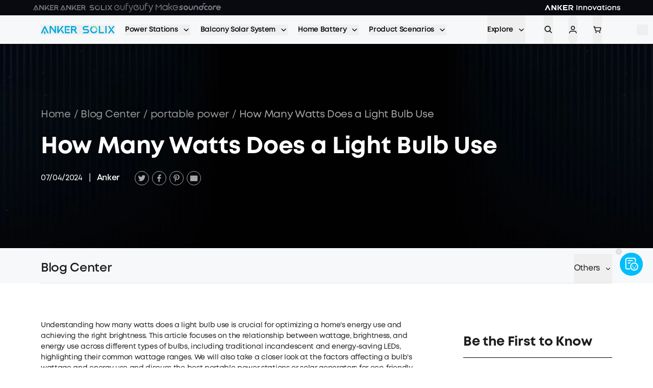

--- FILE ---
content_type: text/html; charset=utf-8
request_url: https://www.ankersolix.com/eu/blogs/portable-power/how-many-watts-does-a-light-bulb-use
body_size: 124835
content:
<!DOCTYPE html><html lang="en-DE"><head><meta charSet="utf-8"/><meta name="robots" content="index,follow"/><meta property="og:title" content="How Many Watts Does a Light Bulb Use - Anker SOLIX EU - Anker"/><meta property="og:url" content="https://www.ankersolix.com/eu/blogs/portable-power/how-many-watts-does-a-light-bulb-use"/><meta property="og:type" content="website"/><meta property="og:image" content="https://cdn.shopify.com/s/files/1/0871/5465/5556/articles/image_-_2024-04-07T154033.798.jpg?v=1745379852"/><meta property="og:image:alt" content="How Many Watts Does a Light Bulb Use"/><meta property="og:image:width" content="600"/><meta property="og:image:height" content="350"/><meta property="og:site_name" content="Anker"/><link rel="canonical" href="https://www.ankersolix.com/eu/blogs/portable-power/how-many-watts-does-a-light-bulb-use"/><title>How Many Watts Does a Light Bulb Use - Anker SOLIX EU</title><meta name="viewport" content="width=device-width, initial-scale=1"/><link rel="manifest" href="/site.webmanifest"/><link rel="dns-prefetch" href="https://cdn.judge.me/"/><link rel="preconnect dns-prefetch" href="https://cdn.shopify.com"/><link rel="apple-touch-icon" href="/favicon.png"/><script>!function(){try {var d=document.documentElement;var e=localStorage.getItem('theme');if("system"===e||(!e&&true)){var t="(prefers-color-scheme: dark)",m=window.matchMedia(t);m.media!==t||m.matches?d.setAttribute('data-theme', 'dark'):d.setAttribute('data-theme', 'light')}else if(e) d.setAttribute('data-theme', e)}catch(e){}}()</script><script type="application/ld+json">{"@context":"https://schema.org","@type":"Corporation","@id":"https://www.ankersolix.com/","logo":"https://www.ankersolix.com/icon.png","legalName":"Anker Innovations","name":"Anker","sameAs":["https://www.facebook.com/Anker.fans","https://twitter.com/AnkerOfficial","https://www.youtube.com/user/AnkerOceanwing","https://www.instagram.com/anker_official/"],"url":"https://www.ankersolix.com/"}</script><script type="application/ld+json">{"@context":"https://schema.org","@type":"Article","datePublished":"2024-04-07T07:40:23Z","mainEntityOfPage":{"@type":"WebPage","@id":"https://www.ankersolix.com/eu/blogs/portable-power/how-many-watts-does-a-light-bulb-use"},"headline":"How Many Watts Does a Light Bulb Use","image":["https://cdn.shopify.com/s/files/1/0871/5465/5556/articles/image_-_2024-04-07T154033.798.jpg?v=1745379852"],"dateModified":"2024-04-07T07:40:23Z"}</script><script type="application/ld+json">{"@context":"https://schema.org","@type":"BreadcrumbList","itemListElement":[{"@type":"ListItem","position":1,"item":"https://www.ankersolix.com/eu","name":"Anker SOLIX"},{"@type":"ListItem","position":2,"item":"https://www.ankersolix.com/eu/blogs","name":"Blog Center"},{"@type":"ListItem","position":3,"item":"https://www.ankersolix.com/eu/blogs/portable-power","name":"Portable Power"},{"@type":"ListItem","position":4,"item":"https://www.ankersolix.com/eu/blogs/portable-power/how-many-watts-does-a-light-bulb-use","name":"How Many Watts Does A Light Bulb Use"}]}</script><meta name="next-head-count" content="21"/><link rel="preload" href="/_next/static/media/66993671ec20894d-s.p.woff2" as="font" type="font/woff2" crossorigin="anonymous" data-next-font="size-adjust"/><link rel="preload" href="/_next/static/media/14a303d657475c59-s.p.woff2" as="font" type="font/woff2" crossorigin="anonymous" data-next-font="size-adjust"/><link rel="preload" href="/_next/static/media/f134d435e7a1dfd6-s.p.woff2" as="font" type="font/woff2" crossorigin="anonymous" data-next-font="size-adjust"/><link rel="preload" href="/_next/static/media/b13877cf09811c98-s.p.woff2" as="font" type="font/woff2" crossorigin="anonymous" data-next-font="size-adjust"/><link rel="preload" href="/_next/static/media/e96e22a6f8576a42-s.p.woff2" as="font" type="font/woff2" crossorigin="anonymous" data-next-font="size-adjust"/><link rel="preload" href="/_next/static/css/bf8fd18e8869a4f2.css" as="style"/><link rel="stylesheet" href="/_next/static/css/bf8fd18e8869a4f2.css" data-n-g=""/><link rel="preload" href="/_next/static/css/594d812441859fb2.css" as="style"/><link rel="stylesheet" href="/_next/static/css/594d812441859fb2.css" data-n-p=""/><noscript data-n-css=""></noscript><script defer="" nomodule="" src="/_next/static/chunks/polyfills-78c92fac7aa8fdd8.js"></script><script defer="" src="/_next/static/chunks/18908.e3dd0fde5086b0ed.js"></script><script defer="" src="/_next/static/chunks/48979.d968eeea31931458.js"></script><script defer="" src="/_next/static/chunks/28556.c1635da4dbb4afbd.js"></script><script defer="" src="/_next/static/chunks/70924.27d3cb22667e5ca4.js"></script><script defer="" src="/_next/static/chunks/98401.83b44efffacc4329.js"></script><script defer="" src="/_next/static/chunks/98201.bdcae51ef5b332ce.js"></script><script src="/_next/static/chunks/webpack-cb03947cda4ca338.js" defer=""></script><script src="/_next/static/chunks/react-c02df3d38de16138.js" defer=""></script><script src="/_next/static/chunks/main-cc27e97f52f6150f.js" defer=""></script><script src="/_next/static/chunks/pages/_app-b483ca68d2021e19.js" defer=""></script><script src="/_next/static/chunks/77556-48549c4abf9ec69e.js" defer=""></script><script src="/_next/static/chunks/11234-7f9fe7811383de36.js" defer=""></script><script src="/_next/static/chunks/65126-1ccef62da4c11633.js" defer=""></script><script src="/_next/static/chunks/29622-afe6a28df46b1c66.js" defer=""></script><script src="/_next/static/chunks/45881-ef82573745e7db4b.js" defer=""></script><script src="/_next/static/chunks/pages/blogs/%5Bblog%5D/%5Bslug%5D-f30d54a57517cba5.js" defer=""></script><script src="/_next/static/foSsWoGVoebvQGu_SKLbI/_buildManifest.js" defer=""></script><script src="/_next/static/foSsWoGVoebvQGu_SKLbI/_ssgManifest.js" defer=""></script><style id="__jsx-1034072589">:root{--font-MontForAnker:'__MontForAnker_acf563', '__MontForAnker_Fallback_acf563'}html{font-family:'__MontForAnker_acf563', '__MontForAnker_Fallback_acf563',-apple-system,system-ui,BlinkMacSystemFont,"Helvetica Neue","Helvetica",sans-serif}</style></head><body class="loading"><div id="__next"><span name="top" id="top"></span><div class="relative z-[46] box-border h-[30px]"><div class="h-full ipc_container relative z-10 w-full"><div class="lg-desktop:max-w-full mx-auto size-full tablet:px-8 laptop:px-16 desktop:px-16 lg-desktop:px-[calc(50%-832px)] px-4 flex !bg-[#080A0F] items-center justify-between none none none"><div class="flex h-full items-center gap-2 py-[5px]"><a href="https://www.anker.com/eu-en?ref=header" class="tracking font-bold underline transition-colors text-text-2 text-info-primary hover:text-brand-0 hidden h-full laptop:block cursor-pointer"><div class="laptop:block hidden h-fit transition-all duration-200 [&amp;_svg]:h-full [&amp;_svg]:w-auto [&amp;_svg_path]:transition-all [&amp;_svg_path]:duration-200 [&amp;_svg_path]:[fill:#75787F] [&amp;_svg_path]:hover:[fill:#FFFFFF]" style="filter:none"><svg xmlns="http://www.w3.org/2000/svg" width="52" height="20" viewBox="0 0 52 20" fill="none">\n  <path fill-rule="evenodd" clip-rule="evenodd" d="M48.4419 10.9152C49.5872 10.0259 50.093 9.09567 50.0116 7.92553C49.9741 7.13141 49.632 6.3829 49.0573 5.83734C48.4827 5.29179 47.7202 4.9917 46.9302 5.00017H42.3954V15.0517H44.1977V10.9152H46.3488L48.8954 15.0517H51L48.4419 10.9152ZM48.2616 7.92553C48.2687 8.07923 48.2455 8.23282 48.1935 8.3775C48.1414 8.52218 48.0616 8.65511 47.9584 8.76869C47.8553 8.88227 47.7309 8.97427 47.5924 9.03941C47.4538 9.10455 47.3039 9.14156 47.1512 9.14832C47.0778 9.15694 47.0036 9.15694 46.9302 9.14832H44.1919V6.75539H46.9302C47.2461 6.72083 47.5628 6.81339 47.8111 7.01287C48.0594 7.21235 48.2193 7.50257 48.2558 7.82021C48.2558 7.83777 48.2573 7.85532 48.2587 7.87287C48.2602 7.89042 48.2616 7.90797 48.2616 7.92553ZM28.657 11.2955L30.9826 15.0458H33.1279L29.8256 9.72169L28.657 11.2955ZM32.4709 5.00017H30.1802L25.4651 11.3482V5.00017H23.6744V14.1565C23.6708 14.3635 23.74 14.5651 23.8698 14.7257C23.9996 14.8863 24.1816 14.9955 24.3837 15.0341C24.5446 15.0621 24.71 15.0459 24.8624 14.9872C25.0149 14.9286 25.1488 14.8295 25.25 14.7006L32.4709 5.00017ZM36.4651 10.9152H40.0233V9.16002H36.4651V10.9152ZM40.9651 5.00025H33.8954V14.1566C33.8922 14.273 33.9124 14.3889 33.9545 14.4974C33.9966 14.6059 34.06 14.7048 34.1407 14.7882C34.2215 14.8716 34.318 14.938 34.4247 14.9832C34.5313 15.0285 34.6459 15.0518 34.7616 15.0518H40.9651V13.2965H35.7326V6.75546H40.9651V5.00025ZM20.0349 5.00025V11.3483L15.314 5.00025H12.9884V15.0459H14.7965V7.40488L20.2442 14.7007C20.345 14.8301 20.4788 14.9295 20.6314 14.9882C20.784 15.047 20.9496 15.0629 21.1105 15.0342C21.3126 14.9956 21.4946 14.8863 21.6244 14.7257C21.7542 14.5652 21.8234 14.3636 21.8198 14.1566V5.00025H20.0349ZM5.65116 5.54436L1 15.0518H3.02326L6.51163 7.9256L10 15.0635H12.0058L7.39535 5.58532C7.30869 5.41551 7.18068 5.27057 7.02326 5.16407C6.86639 5.06366 6.68578 5.00711 6.5 5.00025C6.32119 5.00091 6.14607 5.05154 5.99419 5.14651C5.84206 5.24066 5.72233 5.37953 5.65116 5.54436ZM8.09699 13.63H8.15117L8.12791 13.589L8.09699 13.63ZM6.94187 13.63H8.09699L5.55233 17L5.78489 14.4198H4.56396L7.18024 11.0498L6.94187 13.63Z" fill="#F5F6F7"/>\n</svg></div></a><a href="https://www.ankersolix.com/eu?ref=header" class="tracking font-bold underline transition-colors text-text-2 text-info-primary hover:text-brand-0 hidden h-full laptop:block cursor-pointer"><div class="laptop:block hidden h-fit transition-all duration-200 [&amp;_svg]:h-full [&amp;_svg]:w-auto [&amp;_svg_path]:transition-all [&amp;_svg_path]:duration-200 [&amp;_svg_path]:[fill:#75787F] [&amp;_svg_path]:hover:[fill:#FFFFFF]" style="filter:none"><svg xmlns="http://www.w3.org/2000/svg" width="107" height="20" viewBox="0 0 107 20" fill="none">\n  <path fill-rule="evenodd" clip-rule="evenodd" d="M49.469 7.96899C49.469 8.72554 48.9285 9.17247 48.1114 9.17247H45.3736V6.85041H48.1114C49.1472 6.85041 49.469 7.55702 49.469 7.96899ZM49.6475 10.9302C50.8014 10.0514 51.3093 9.13752 51.2263 7.9615C51.1081 6.24617 49.7128 5.09763 48.1214 5.09763H43.5609V15.0076H45.3736V10.9302H47.5156L50.0774 15.0076H52.2194L49.6475 10.9302Z" fill="#75787F"/>\n  <path fill-rule="evenodd" clip-rule="evenodd" d="M29.7548 11.303L32.0954 15.0034L34.2524 15.0059L30.9288 9.75999L29.7548 11.303Z" fill="#75787F"/>\n  <path fill-rule="evenodd" clip-rule="evenodd" d="M33.5954 5.09763H31.2925L26.5485 11.3597V5.09763H24.7258V14.1287C24.7258 14.4583 24.9219 14.8703 25.4423 14.9901C25.6509 15.0375 26.0632 14.9876 26.3096 14.663C26.3398 14.6231 33.5929 5.09763 33.5929 5.09763" fill="#75787F"/>\n  <path d="M41.2094 9.17352H37.6294V10.9288H41.2094V9.17352Z" fill="#75787F"/>\n  <path fill-rule="evenodd" clip-rule="evenodd" d="M42.1313 5.09763H35.0241V14.1262C35.0241 14.6131 35.4188 15.0076 35.9115 15.0076H42.1313V13.2573H36.8417V6.85291H42.1313V5.09763Z" fill="#75787F"/>\n  <path fill-rule="evenodd" clip-rule="evenodd" d="M21.0844 5.09763V11.3597L16.3428 5.09763H14.0274V15.0026H15.8451V7.46963C17.9946 10.296 21.3006 14.6356 21.3182 14.663C21.5671 14.9851 21.9819 15.0375 22.188 14.9901C22.7084 14.8703 22.902 14.4608 22.902 14.1287V5.09763H21.0818H21.0844Z" fill="#75787F"/>\n  <path fill-rule="evenodd" clip-rule="evenodd" d="M6.61352 5.63195L1.94994 15.0076H3.9813L7.49344 7.97149L11.0031 15.0076H13.0168L8.39096 5.66441C8.21749 5.31735 7.86552 5.09763 7.47584 5.09763C7.1113 5.09763 6.77442 5.30487 6.611 5.63195" fill="#75787F"/>\n  <path fill-rule="evenodd" clip-rule="evenodd" d="M9.14211 13.6045H7.94039C7.94039 13.6045 7.91777 13.5945 7.92279 13.5845L8.1566 11.0377C8.1566 11.0177 8.13397 11.0078 8.1214 11.0227L5.53444 14.381C5.52689 14.3935 5.53444 14.4135 5.55204 14.4135H6.75124C6.76381 14.4135 6.76884 14.4234 6.76884 14.4334L6.53503 16.9802C6.53503 16.9977 6.56017 17.0077 6.57023 16.9927L9.1572 13.6319C9.1572 13.6319 9.1572 13.602 9.14211 13.602" fill="#75787F"/>\n  <path fill-rule="evenodd" clip-rule="evenodd" d="M103.952 5.10719H101.795L99.7004 7.98105L100.776 9.46168L103.952 5.10719Z" fill="#75787F"/>\n  <path fill-rule="evenodd" clip-rule="evenodd" d="M100.508 10.2859L99.2236 8.5231L96.7372 5.10992H94.5827L98.1878 10.0587L94.5827 15.0074H96.7372L99.2664 11.5368L101.796 15.0099H103.953L100.508 10.2834V10.2859Z" fill="#75787F"/>\n  <path fill-rule="evenodd" clip-rule="evenodd" d="M83.8218 5.10719H82.0041V14.1183C82.0041 14.6027 82.3988 14.9972 82.8941 14.9972H89.1265V13.2469H83.8243V5.10719H83.8218Z" fill="#75787F"/>\n  <path fill-rule="evenodd" clip-rule="evenodd" d="M90.9437 14.9972H92.7614V13.2469V5.10719H90.9437V14.9972Z" fill="#75787F"/>\n  <path fill-rule="evenodd" clip-rule="evenodd" d="M75.1007 5C74.7613 5 74.427 5.03246 74.1077 5.09738L74.5652 6.85016C74.7387 6.82269 74.9172 6.80771 75.1007 6.80771C75.322 6.80771 75.5407 6.83018 75.7493 6.87263L75.4376 5.01248C75.327 5.00499 75.2139 5.0025 75.0982 5.0025" fill="#75787F"/>\n  <path fill-rule="evenodd" clip-rule="evenodd" d="M78.9207 6.71706L77.6209 7.98796C77.8723 8.29007 78.0684 8.63713 78.1967 9.01665L79.6624 7.82067C79.4637 7.42117 79.2149 7.04914 78.9207 6.71706Z" fill="#75787F"/>\n  <path fill-rule="evenodd" clip-rule="evenodd" d="M80.0844 9.06133L78.3195 9.51575C78.3472 9.68803 78.3623 9.86531 78.3623 10.0476C78.3623 10.2673 78.3396 10.4845 78.2969 10.6918L80.1699 10.3822C80.1774 10.2723 80.1799 10.1599 80.1799 10.0451C80.1799 9.70801 80.1473 9.37593 80.0819 9.05883" fill="#75787F"/>\n  <path fill-rule="evenodd" clip-rule="evenodd" d="M76.7312 5.26558L76.246 7.01087C76.6231 7.1507 76.965 7.35793 77.2617 7.61761L77.9279 5.85234C77.5608 5.60765 77.1586 5.4079 76.7312 5.26558Z" fill="#75787F"/>\n  <path fill-rule="evenodd" clip-rule="evenodd" d="M77.5448 12.1977C77.4995 12.2476 77.4543 12.2951 77.4065 12.3425C76.8157 12.9293 75.9986 13.2938 75.0961 13.2938C73.291 13.2938 71.8303 11.8406 71.8303 10.0504C71.8303 9.15404 72.1948 8.34507 72.7882 7.75581C72.8636 7.68091 72.9415 7.611 73.022 7.54358C73.3262 7.2939 73.6756 7.09914 74.0578 6.9718L72.8535 5.51615C72.4513 5.7134 72.0767 5.96058 71.7423 6.25271C71.6593 6.32512 71.5789 6.40003 71.501 6.47743C70.5808 7.39127 70.0126 8.65218 70.0126 10.0479C70.0126 12.8369 72.2879 15.0965 75.0961 15.0965C76.5014 15.0965 77.771 14.5322 78.6912 13.6184C78.925 13.3862 79.1362 13.1315 79.3197 12.8594C79.5661 12.4948 79.7672 12.0953 79.913 11.6709L78.1557 11.189C78.0149 11.5635 77.8062 11.9031 77.5448 12.1977Z" fill="#75787F"/>\n  <path fill-rule="evenodd" clip-rule="evenodd" d="M65.4757 9.18182H65.3952H62.8259C62.0088 9.18182 61.4683 8.73489 61.4683 7.98084C61.4683 7.56886 61.7901 6.86226 62.8259 6.86226L66.7478 6.88473L68.1054 5.11197H62.8158C61.2295 5.11197 59.8341 6.25802 59.716 7.97085C59.6556 8.83726 59.9171 9.56384 60.523 10.238C60.9252 10.6874 61.5085 10.9371 62.1144 10.9371H65.3978H65.4682C66.5014 10.9371 66.8257 11.6437 66.8257 12.0557C66.8257 12.8097 66.2877 13.2567 65.4682 13.2567H61.0585L59.7084 15.0094H66.1796C66.7855 15.0094 67.3663 14.7598 67.771 14.3128C68.3769 13.6387 68.6384 12.9146 68.578 12.0457C68.4599 10.3329 67.0671 9.18681 65.4782 9.18681" fill="#75787F"/>\n</svg></div></a><a href="https://www.eufy.com/eu-en?ref=header" class="tracking font-bold underline transition-colors text-text-2 text-info-primary hover:text-brand-0 hidden h-full laptop:block cursor-pointer"><div class="laptop:block hidden h-fit transition-all duration-200 [&amp;_svg]:h-full [&amp;_svg]:w-auto [&amp;_svg_path]:transition-all [&amp;_svg_path]:duration-200 [&amp;_svg_path]:[fill:#75787F] [&amp;_svg_path]:hover:[fill:#FFFFFF]" style="filter:none"><svg xmlns="http://www.w3.org/2000/svg" width="38" height="20" viewBox="0 0 38 20" fill="none">\n  <path d="M19.6789 5.48683C19.6789 5.12706 19.9803 4.8472 20.3616 4.8472C20.7441 4.8472 21.0252 5.12709 21.0252 5.48683V10.9845C21.0252 13.2843 19.6386 14.9837 17.0861 14.9837C14.5348 14.9837 13.1664 13.2843 13.1664 10.9845V5.48683C13.1664 5.12706 13.4482 4.8472 13.8302 4.8472C14.1928 4.8472 14.4934 5.12709 14.4934 5.48683V11.025C14.4934 12.6245 15.419 13.7643 17.086 13.7643C18.7553 13.7643 19.6788 12.6245 19.6788 11.025V5.48683H19.6789ZM23.5334 5.35948C23.5793 2.57091 25.0251 0.950942 27.3316 1.00113C27.8341 1.01165 28.1942 1.06124 28.3553 1.101C28.7378 1.20088 28.8781 1.46087 28.8781 1.70086C28.8781 2.12131 28.6171 2.30023 28.2951 2.30023C28.0134 2.30023 27.7929 2.24037 27.371 2.24037C25.6426 2.24037 24.9599 3.26022 24.8797 5.13957H27.1496C27.512 5.13957 27.7526 5.39981 27.7526 5.76001C27.7526 6.11953 27.512 6.37928 27.1496 6.37928H24.8797V14.3567C24.8797 14.7373 24.5978 14.9967 24.2164 14.9967C23.8148 14.9967 23.5334 14.7372 23.5334 14.3567V5.35948ZM33.0734 14.9958L29.3893 5.87081C29.3275 5.75143 29.3044 5.59202 29.3044 5.4919C29.3008 5.15213 29.6194 4.86918 30.0223 4.86515C30.3228 4.86136 30.5054 5.02032 30.6096 5.27958L33.6813 13.4105L36.7173 5.22125C36.8158 4.98079 36.9745 4.79934 37.2549 4.79698C37.6172 4.79354 37.9211 5.0294 37.9248 5.40974C37.9253 5.53009 37.8688 5.71033 37.8279 5.79127L33.886 16.048C33.0628 18.1147 32.3478 18.9812 30.4384 18.9999C29.8565 19.0051 29.6134 18.8073 29.6085 18.4077C29.6044 18.0281 29.8041 17.7858 30.2866 17.7815C31.8735 17.7659 32.2883 16.9829 32.7201 15.9186L33.0734 14.9958ZM11.6022 9.96822C11.5949 9.61793 11.3212 9.34919 10.9488 9.34919C10.5766 9.34919 10.2831 9.61795 10.2762 9.96822H10.2712V10.0201C10.2712 10.568 10.1653 11.0906 9.95416 11.5748C9.74221 12.0605 9.45224 12.4879 9.09306 12.8441C8.73387 13.2017 8.30595 13.49 7.81614 13.7007C7.33087 13.9104 6.80446 14.0164 6.25464 14.0164C6.16127 14.0164 6.08124 14.0145 6.00701 14.0081C5.92934 14.0017 5.84608 13.9918 5.75272 13.9785C5.26662 13.9141 4.80503 13.7665 4.38329 13.5369C3.95831 13.3066 3.58391 13.0119 3.27087 12.6617C2.95664 12.3104 2.70652 11.9059 2.52655 11.4589C2.34765 11.0141 2.25702 10.5306 2.25702 10.0201C2.25702 9.47192 2.36408 8.95265 2.57411 8.47586C2.78736 7.99575 3.07686 7.5676 3.43617 7.2038C3.7944 6.8411 4.22068 6.54928 4.70261 6.33851C5.18097 6.12835 5.70286 6.02279 6.25461 6.02279C6.80444 6.02279 7.32741 6.1255 7.80757 6.32964C8.22194 6.50468 8.60063 6.74596 8.93543 7.04536L6.4517 9.53322V9.53227V9.53322L6.44587 9.53864L6.44789 9.54077C6.24475 9.83295 6.31207 10.2186 6.62108 10.4361C6.92911 10.6527 7.32279 10.5982 7.53426 10.3147L7.53653 10.3152L10.5557 7.30416C10.7011 7.15859 10.7011 6.92382 10.5557 6.77849L10.0331 6.25922C9.53977 5.76904 8.96114 5.38207 8.31435 5.1086C7.66579 4.83549 6.97169 4.69641 6.25461 4.69641C5.53576 4.69641 4.8439 4.83547 4.20261 5.10909C3.56391 5.38173 2.98279 5.76836 2.47303 6.26135C1.98038 6.76477 1.59454 7.34274 1.32835 7.98083C1.05968 8.61941 0.924805 9.30588 0.924805 10.0201C0.924805 10.6799 1.04659 11.3206 1.28543 11.9232C1.52366 12.5246 1.85642 13.068 2.27152 13.5369C2.68638 14.0065 3.1828 14.401 3.74589 14.7089C4.30892 15.0171 4.93273 15.2168 5.59582 15.3009C5.70833 15.3146 5.81749 15.3255 5.92299 15.3323C6.0317 15.3394 6.14174 15.343 6.25461 15.343C6.97167 15.343 7.66579 15.2078 8.31365 14.9416C8.96113 14.6755 9.54072 14.2834 10.0331 13.7797C10.5404 13.2765 10.9323 12.6972 11.2008 12.059C11.4682 11.4205 11.6047 10.7341 11.6047 10.0201V9.96822H11.6022Z" fill="#75787F"/>\n</svg></div></a><a href="https://www.eufymake.com/eu-en?ref=header" class="tracking font-bold underline transition-colors text-text-2 text-info-primary hover:text-brand-0 hidden h-full laptop:block cursor-pointer"><div class="laptop:block hidden h-fit transition-all duration-200 [&amp;_svg]:h-full [&amp;_svg]:w-auto [&amp;_svg_path]:transition-all [&amp;_svg_path]:duration-200 [&amp;_svg_path]:[fill:#75787F] [&amp;_svg_path]:hover:[fill:#FFFFFF]" style="filter:none"><svg xmlns="http://www.w3.org/2000/svg" width="89" height="20" viewBox="0 0 89 20" fill="none">\n  <path d="M19.998 4.5929C19.6906 4.68935 19.4918 5.00885 19.4918 5.33438V11.1578C19.4918 12.3514 18.6902 13.4485 17.5149 13.7017C15.8696 14.0574 14.405 12.8156 14.405 11.2361V5.33438C14.405 5.00885 14.2121 4.68935 13.8987 4.5929C13.3744 4.43013 12.9043 4.80993 12.9043 5.30425V11.1095C12.9043 13.123 14.3387 14.9255 16.3336 15.2209C18.8409 15.5886 20.9865 13.6595 20.9865 11.2422V5.31027C20.9865 4.81595 20.5164 4.43616 19.992 4.59892L19.998 4.5929Z" fill="#75787F"/>\n  <path d="M10.5057 9.15619C10.1501 9.21647 9.89094 9.542 9.89094 9.89767C9.88491 12.0377 8.13106 13.7739 5.97944 13.7618C3.91822 13.7498 2.17041 12.0558 2.11616 10.0062C2.11616 9.97001 2.11616 9.93384 2.11616 9.89767C2.11616 7.76363 3.85795 6.02747 6.00355 6.02747C6.94979 6.02747 7.84177 6.36506 8.55295 6.96789L6.25065 9.17427C5.99752 9.4154 5.90711 9.80724 6.0819 10.1087C6.23257 10.3618 6.48571 10.4884 6.73884 10.4884C6.92568 10.4884 7.11251 10.4161 7.26318 10.2775L10.138 7.5225C10.138 7.5225 10.1381 7.5225 10.1441 7.51647C10.1501 7.51045 10.1501 7.50442 10.1561 7.49839C10.1682 7.48633 10.1802 7.47427 10.1923 7.46221C10.1923 7.45618 10.1983 7.45016 10.2043 7.44413C10.2164 7.43207 10.2224 7.42002 10.2345 7.40193C10.2345 7.40193 10.2405 7.38988 10.2405 7.38385C10.2525 7.36576 10.2586 7.35371 10.2706 7.33562C10.2706 7.33562 10.2706 7.32959 10.2767 7.32356C10.2827 7.30548 10.2947 7.2874 10.3008 7.26931C10.3008 7.26931 10.3189 7.22108 10.3249 7.203C10.3249 7.203 10.3369 7.15477 10.3369 7.13066C10.3369 7.13066 10.343 7.13065 10.343 7.12463C10.343 7.10654 10.349 7.08243 10.349 7.06435V7.05229C10.349 7.05229 10.355 7.01612 10.355 6.992V6.91966C10.355 6.91966 10.349 6.90761 10.349 6.89556C10.349 6.87747 10.343 6.86541 10.343 6.84733C10.343 6.8413 10.3369 6.82924 10.3369 6.82321C10.3369 6.80512 10.3309 6.79307 10.3249 6.77498C10.3249 6.76895 10.3249 6.7569 10.3188 6.75087C10.3128 6.73279 10.3128 6.72073 10.3068 6.70264C10.3008 6.69662 10.3008 6.69059 10.2948 6.67853C10.2887 6.66045 10.2827 6.64839 10.2767 6.63031C10.2706 6.62428 10.2706 6.61825 10.2646 6.61222C10.2586 6.59414 10.2465 6.58208 10.2405 6.57002C10.2345 6.56399 10.2284 6.55796 10.2224 6.55194C10.2164 6.53988 10.2043 6.5218 10.1983 6.50974H10.1923C9.72219 5.85265 9.0773 5.32818 8.32996 5.00868C4.35217 3.32074 0.506966 6.25655 0.609425 10.0363C0.687775 12.8214 2.99007 15.1423 5.78658 15.2508C8.8543 15.3714 11.3916 12.9179 11.3916 9.89164C11.3916 9.43349 10.9758 9.07179 10.4997 9.15619H10.5057Z" fill="#75787F"/>\n  <path d="M25.4329 2.62102C25.8066 2.31961 26.5057 2.01216 27.681 2.26535C28.1631 2.36784 28.6333 1.98805 28.5911 1.45153C28.5609 1.11394 28.2777 0.854723 27.9402 0.788411C26.5901 0.517135 25.3666 0.752241 24.4867 1.45756C23.8057 2.00614 22.998 3.11535 22.998 5.29159V14.4728C22.998 14.7983 23.1849 15.1178 23.5043 15.2142C24.0226 15.377 24.4988 14.9972 24.4988 14.5029V6.33449H27.8015C28.127 6.33449 28.4464 6.14158 28.5489 5.82811C28.7116 5.30967 28.3259 4.83946 27.8377 4.83946H24.5168C24.5892 3.80861 24.8965 3.04904 25.4329 2.62102Z" fill="#75787F"/>\n  <path d="M38.5057 4.58632C38.12 4.43561 37.686 4.62249 37.5354 5.0083C37.4389 5.23738 35.8237 9.33665 34.6063 12.5678L31.5506 5.03241C31.4301 4.73099 31.1347 4.50794 30.8093 4.53206C30.2669 4.57426 29.9655 5.10475 30.1463 5.56291L33.8348 14.6657C33.7565 14.8888 33.6841 15.0937 33.6178 15.2806C32.8343 17.5714 31.5265 17.5231 31.3577 17.5051C31.3577 17.5051 31.3216 17.5051 31.3035 17.5051C30.8876 17.5051 30.5501 17.8427 30.5501 18.2526C30.5441 18.6625 30.8635 18.9941 31.2854 19.0001H31.3155C32.1473 18.988 34.0458 18.6504 35.0402 15.7629C36.0106 12.9175 38.8914 5.62922 38.9276 5.55688C39.0783 5.17107 38.8914 4.73703 38.4997 4.58632H38.5057Z" fill="#75787F"/>\n  <path d="M66.7916 5.06822C66.3757 5.06822 66.0382 5.4058 66.0382 5.81573V6.4487C65.098 5.49622 63.7841 4.89941 62.3437 4.89941C59.4748 4.89941 57.1484 7.22033 57.1484 10.0717C57.1484 12.9231 59.4748 15.2441 62.3437 15.2441C63.7901 15.2441 65.092 14.6473 66.0382 13.6948V14.2373C66.0382 14.6473 66.3697 14.9848 66.7916 14.9848C67.2135 14.9848 67.5449 14.6473 67.5449 14.2373V5.81573C67.5449 5.4058 67.2014 5.06822 66.7916 5.06822ZM62.3437 13.749C60.3005 13.749 58.6431 12.0973 58.6431 10.0717C58.6431 8.04621 60.3005 6.39445 62.3437 6.39445C64.3868 6.39445 66.0382 8.04621 66.0382 10.0717C66.0382 12.0973 64.3808 13.749 62.3437 13.749Z" fill="#75787F"/>\n  <path d="M73.1981 9.92152L77.0915 6.35877C77.3988 6.08147 77.4169 5.60523 77.1397 5.30381C76.8564 4.99637 76.3803 4.97828 76.0789 5.25558L71.619 9.33677C71.619 9.33677 71.613 9.3428 71.6069 9.34883C71.6069 9.34883 71.5768 9.39705 71.5587 9.42116C71.5165 9.47542 71.4683 9.52968 71.4442 9.58997C71.4201 9.63216 71.4201 9.68038 71.408 9.72258C71.402 9.77081 71.3839 9.81301 71.3839 9.86726C71.3779 9.92152 71.396 9.97578 71.402 10.03C71.4141 10.0722 71.4141 10.1084 71.4261 10.1506C71.4442 10.2109 71.4864 10.2651 71.5286 10.3134C71.5467 10.3375 71.5527 10.3676 71.5708 10.3917C71.5768 10.3917 71.5768 10.3917 71.5768 10.3917C71.5828 10.3917 71.5828 10.3978 71.5828 10.4038L76.0428 15.0094C76.1935 15.1602 76.3923 15.2385 76.5852 15.2385C76.7781 15.2385 76.9589 15.1662 77.1035 15.0275C77.4049 14.7442 77.4109 14.268 77.1216 13.9726L73.192 9.91549H73.1981V9.92152Z" fill="#75787F"/>\n  <path d="M70.0231 0.72168C69.6071 0.72168 69.2695 1.05927 69.2695 1.46919V14.5025C69.2695 14.9124 69.6011 15.25 70.0231 15.25C70.4451 15.25 70.7766 14.9124 70.7766 14.5025V1.46919C70.7766 1.05927 70.433 0.72168 70.0231 0.72168Z" fill="#75787F"/>\n  <path d="M45.4187 3.9117C45.2017 3.69468 44.8762 3.62836 44.593 3.7429C44.3097 3.85744 44.1289 4.12872 44.1289 4.43617V14.4975C44.1289 14.9134 44.4604 15.245 44.8823 15.245C45.3042 15.245 45.6356 14.9134 45.6356 14.4975V6.28084L48.3056 9.01771L49.3724 7.96275L45.4247 3.91773H45.4307L45.4187 3.9117Z" fill="#75787F"/>\n  <path d="M55.178 3.73607C54.8947 3.62153 54.5632 3.68784 54.3583 3.90486L50.3926 7.94988L51.4593 9.00485L54.1474 6.26195V14.4846C54.1474 14.9006 54.4788 15.2321 54.9007 15.2321C55.3226 15.2321 55.6541 14.9006 55.6541 14.4846V4.4233C55.6541 4.12188 55.4733 3.84458 55.19 3.73004L55.178 3.73607Z" fill="#75787F"/>\n  <path d="M49.9279 8.54156L49.8737 8.4873L48.8066 9.55432L49.8737 10.6213L50.9467 9.55432L49.9279 8.54156Z" fill="#75787F"/>\n  <path d="M88.0788 9.22777C87.6689 6.71998 85.5173 4.89941 82.9619 4.89941C81.5335 4.89941 80.2136 5.46006 79.2251 6.47885C78.2367 7.49764 77.7244 8.84195 77.7726 10.2586C77.8751 12.899 80.0388 15.0753 82.6846 15.2139C82.775 15.2139 82.8594 15.2199 82.9498 15.2199C84.7037 15.2199 86.3611 14.3277 87.3194 12.8508C87.5423 12.5072 87.4399 12.043 87.0903 11.82C86.7408 11.5969 86.2767 11.6934 86.0537 12.043C85.3425 13.1462 84.0768 13.7912 82.763 13.7249C80.8765 13.6285 79.3396 12.0852 79.2673 10.2044C79.2312 9.19763 79.5928 8.24515 80.2979 7.51572C80.9971 6.79232 81.9433 6.39445 82.9558 6.39445C84.7217 6.39445 86.2164 7.61217 86.566 9.31217H82.9558C82.54 9.31217 82.2025 9.64373 82.2025 10.0597C82.2025 10.4756 82.534 10.8072 82.9558 10.8072H86.7227C87.1265 10.8072 87.5062 10.6324 87.7714 10.3249C88.0305 10.0235 88.1451 9.61961 88.0788 9.22777Z" fill="#75787F"/>\n</svg></div></a><a href="https://www.soundcore.com/eu?ref=header" class="tracking font-bold underline transition-colors text-text-2 text-info-primary hover:text-brand-0 hidden h-full laptop:block cursor-pointer"><div class="laptop:block hidden h-fit transition-all duration-200 [&amp;_svg]:h-full [&amp;_svg]:w-auto [&amp;_svg_path]:transition-all [&amp;_svg_path]:duration-200 [&amp;_svg_path]:[fill:#75787F] [&amp;_svg_path]:hover:[fill:#FFFFFF]" style="filter:none"><svg width="84" height="20" viewBox="0 0 84 20" fill="none" xmlns="http://www.w3.org/2000/svg">\n<path d="M1.54128 11.6873C1.5481 11.6644 1.56051 11.6435 1.57738 11.6266C1.59329 11.61 1.61346 11.5981 1.63566 11.5923C1.65786 11.5864 1.68123 11.5868 1.70322 11.5935C1.72513 11.6003 1.74487 11.6128 1.76046 11.6298C2.04927 11.9393 2.77438 12.5589 4.03688 12.6839C4.9528 12.7751 5.98271 12.6279 6.03996 11.9911C6.06677 11.6992 5.94094 11.4332 5.47936 11.3503C5.10082 11.2792 3.95488 11.1657 3.172 10.7882C2.23854 10.3371 1.647 9.56665 1.6929 8.62038C1.6929 7.92715 2.25298 5.99522 5.14414 5.70123C7.26532 5.48761 8.41333 6.31358 8.68511 6.54017C8.70419 6.55572 8.71864 6.5775 8.7274 6.60135C8.73609 6.62576 8.7384 6.652 8.73411 6.67757C8.64385 7.20592 8.49842 8.0884 8.43189 8.48817C8.42821 8.51064 8.41939 8.53194 8.4061 8.55039C8.39333 8.56843 8.37632 8.58304 8.3566 8.5929C8.33711 8.60259 8.31545 8.60701 8.29375 8.60574C8.27205 8.60447 8.25105 8.59754 8.23282 8.58565C7.80941 8.32121 6.58714 7.68553 4.90278 7.895C4.72743 7.91678 3.92496 8.00804 3.90846 8.63127C3.90176 8.86304 4.05493 9.17933 4.68411 9.32295C4.92496 9.37791 5.73619 9.48472 5.91412 9.50857C7.13845 9.6776 8.36691 10.2521 8.36691 11.7977C8.36691 13.514 6.88678 14.6609 5.14672 14.9336C2.70218 15.3158 1.319 13.9215 1.03638 13.6032C1.01987 13.5838 1.00847 13.5606 1.00324 13.5357C0.998013 13.5108 0.999124 13.485 1.00647 13.4606L1.54128 11.6873ZM70.2576 6.47846L70.3205 6.07922C70.3235 6.05928 70.3221 6.03893 70.3164 6.01959C70.3111 6 70.3014 5.9819 70.288 5.96671C70.2747 5.95144 70.2583 5.93923 70.2399 5.93091C70.2215 5.92259 70.2015 5.91836 70.1813 5.91848H68.1431C68.1101 5.91796 68.078 5.92924 68.0525 5.95033C68.027 5.97141 68.0098 6.00092 68.0039 6.03359L66.4975 14.4753L68.8322 14.481L69.6547 9.90056C69.8512 8.81793 70.6898 7.93389 71.9719 7.93389C72.3289 7.9456 72.6789 8.03737 72.9961 8.20247C73.0278 8.21988 73.0651 8.2242 73.0999 8.21453C73.1347 8.20485 73.1645 8.18194 73.1828 8.15062L74.2143 6.39291C74.2327 6.36143 74.238 6.32392 74.2292 6.2885C74.2203 6.25308 74.1979 6.2226 74.1668 6.20366C73.3963 5.73908 71.8177 5.15733 70.2576 6.47846V6.47846ZM63.9142 10.3506C63.9132 10.9676 63.6966 11.5587 63.3108 11.9953C62.925 12.4319 62.4016 12.6776 61.8564 12.6782C61.3108 12.6776 60.7873 12.4324 60.4016 11.9958C60.0158 11.5592 59.7987 10.9676 59.7982 10.3506C59.7987 9.7336 60.0158 9.14148 60.4016 8.7049C60.7873 8.26884 61.3108 8.02307 61.8564 8.02256C62.4016 8.02359 62.925 8.26884 63.3108 8.70542C63.6966 9.14148 63.9132 9.73308 63.9142 10.3506ZM61.8564 5.66649C60.7626 5.66753 59.7141 6.15959 58.9405 7.03481C58.1669 7.90952 57.7317 9.09533 57.7301 10.3325C57.7317 11.5701 58.1664 12.7565 58.94 13.6312C59.7136 14.5059 60.7626 14.9979 61.8564 14.9995C62.9498 14.9979 63.9988 14.5059 64.7718 13.6306C65.5454 12.7559 65.9802 11.5701 65.9817 10.333C65.9802 9.09533 65.5449 7.90952 64.7718 7.03481C63.9983 6.16011 62.9498 5.66805 61.8564 5.66649V5.66649ZM57.152 6.71127C56.2887 5.96359 55.1891 5.59442 54.0783 5.67842C53.0319 5.75879 52.0463 6.23321 51.3006 7.01719C50.5543 7.80064 50.0958 8.8423 50.0087 9.95293C49.9596 10.5942 50.0362 11.239 50.234 11.8506C50.4288 12.4553 50.7427 13.0143 51.1572 13.4943C51.563 13.9639 52.0626 14.3425 52.6234 14.6054C53.1756 14.8638 53.7771 14.9982 54.3862 14.9995C55.4001 15.001 56.383 14.6277 57.1659 13.9438C57.1905 13.9215 57.2069 13.8915 57.2125 13.8587C57.218 13.8258 57.2123 13.7921 57.1963 13.7629L56.2062 11.9574C56.1962 11.9382 56.1816 11.9218 56.1638 11.9096C56.146 11.8974 56.1255 11.8898 56.104 11.8874C56.0828 11.8852 56.0613 11.8883 56.0415 11.8965C56.0217 11.9046 56.0042 11.9176 55.9906 11.9341C55.7742 12.1837 55.5047 12.3809 55.202 12.5112C54.9038 12.6388 54.5801 12.6945 54.2567 12.674C53.7206 12.6358 53.2183 12.3969 52.8488 12.0046C52.4674 11.5998 52.2383 11.0739 52.201 10.5176C52.1798 10.1994 52.2205 9.8801 52.3207 9.57753C52.4195 9.27872 52.5768 9.00282 52.7833 8.76608C52.988 8.53276 53.2361 8.3461 53.512 8.21803C53.7824 8.09242 54.0764 8.0265 54.3742 8.02471C54.672 8.02292 54.9668 8.0853 55.2387 8.20766C55.5084 8.32899 55.7523 8.50631 55.956 8.72927C55.9701 8.74527 55.9878 8.7577 56.0076 8.76556C56.027 8.77336 56.0481 8.77622 56.0688 8.77386C56.0896 8.77151 56.1095 8.76403 56.1267 8.75208C56.1443 8.74 56.159 8.72404 56.1695 8.70542L57.1814 6.89586C57.1984 6.86606 57.2048 6.83129 57.1994 6.79734C57.1941 6.76397 57.1773 6.73353 57.152 6.71127V6.71127ZM16.3375 10.3506C16.3392 10.9609 16.1098 11.5489 15.6959 11.9953C15.4982 12.209 15.2592 12.3798 14.9935 12.4972C14.7278 12.6147 14.441 12.6762 14.1508 12.6782C13.8605 12.6762 13.5737 12.6147 13.308 12.4972C13.0423 12.3798 12.8033 12.209 12.6057 11.9953C12.192 11.5488 11.9628 10.9608 11.9646 10.3506C11.9625 9.74007 12.1917 9.15164 12.6057 8.7049C12.8033 8.49122 13.0423 8.32042 13.3081 8.20299C13.5738 8.08556 13.8605 8.02398 14.1508 8.02204C14.4411 8.02391 14.728 8.08546 14.9938 8.20289C15.2596 8.32032 15.4987 8.49116 15.6964 8.7049C16.1102 9.15151 16.3394 9.73974 16.3375 10.3501V10.3506ZM14.1508 5.66649C12.9888 5.66805 11.8749 6.16011 11.0533 7.03481C10.2318 7.90952 9.76917 9.09533 9.76762 10.3325C9.76917 11.5701 10.2318 12.7559 11.0528 13.6306C11.8749 14.5059 12.9888 14.9979 14.1508 14.9995C15.3132 14.9979 16.4277 14.5059 17.2493 13.6312C18.0713 12.7565 18.5334 11.5701 18.535 10.3325C18.5334 9.09533 18.0708 7.90952 17.2493 7.03481C16.4272 6.15907 15.3132 5.66805 14.1508 5.66649ZM28.7221 6.18499H26.8314C26.8 6.18471 26.7696 6.19638 26.7463 6.21766C26.722 6.23976 26.706 6.2696 26.701 6.30217L26.0016 10.6586C25.7288 12.3074 24.5638 12.6963 23.8836 12.6963C22.6824 12.6963 21.4617 11.9507 21.8072 9.79271C21.9491 8.90297 22.2688 6.93267 22.3632 6.35039C22.3664 6.33004 22.3654 6.30925 22.3604 6.28929C22.3553 6.26932 22.3463 6.25059 22.3338 6.23425C22.3215 6.21892 22.306 6.20652 22.2884 6.19796C22.2711 6.18927 22.252 6.18483 22.2327 6.18499H20.3421C20.3107 6.18457 20.2803 6.19605 20.257 6.21714C20.2327 6.23927 20.2167 6.2691 20.2116 6.30166L19.6443 9.78701C19.1054 13.0587 21.4524 14.9995 23.8825 14.9995C25.8351 14.9995 27.6762 13.6452 28.113 10.9635C28.2982 9.83264 28.737 7.054 28.8484 6.34988C28.8515 6.32992 28.8505 6.30956 28.8456 6.28998C28.8408 6.2704 28.8321 6.25199 28.8201 6.23581C28.8082 6.2207 28.7933 6.20832 28.7762 6.19951C28.7597 6.19065 28.7414 6.18568 28.7226 6.18499H28.7221L28.9867 14.481H30.9799C31.0127 14.4815 31.0446 14.4701 31.0697 14.4488C31.0951 14.4272 31.112 14.3973 31.1176 14.3643L31.8675 10.0027C32.1527 8.35543 33.3806 7.96656 34.0985 7.96656C35.3641 7.96656 36.6514 8.71164 36.2852 10.8676C36.1357 11.7563 35.7937 13.7328 35.6926 14.3156C35.6892 14.336 35.6902 14.357 35.6955 14.377C35.7009 14.3971 35.7104 14.4157 35.7236 14.4317C35.7367 14.4473 35.753 14.4599 35.7715 14.4684C35.7899 14.4769 35.81 14.4812 35.8303 14.481H37.8236C37.8564 14.4815 37.8883 14.4701 37.9134 14.4488C37.9387 14.4272 37.9557 14.3973 37.9613 14.3643L38.5658 10.8727C39.1351 7.60516 36.6607 5.66649 34.0985 5.66649C32.0398 5.66649 30.0991 7.01978 29.6385 9.69835C29.4431 10.8282 28.9712 13.6109 28.8515 14.3166C28.8467 14.3468 28.8516 14.3778 28.8655 14.4051C28.8794 14.4323 28.9016 14.4544 28.9289 14.468C28.947 14.4766 28.9667 14.481 28.9867 14.481V14.481ZM47.1737 5.23614L46.8473 7.07837C46.0134 6.36639 44.9416 5.99976 43.8488 6.05278C42.7598 6.11012 41.7317 6.5762 40.968 7.35888C40.1964 8.14952 39.7399 9.19715 39.6849 10.3034C39.6564 10.9084 39.7483 11.513 39.9551 12.0819C40.1609 12.6485 40.478 13.1676 40.8875 13.6083C41.2944 14.0464 41.786 14.3962 42.3321 14.6365C42.8767 14.8761 43.4626 14.9995 44.0551 15C45.0853 14.9975 46.0809 14.6264 46.8638 13.9531C47.6538 13.2733 48.1839 12.3382 48.363 11.3083C49.2057 6.35195 49.2681 5.98433 49.477 4.79075C49.4806 4.76918 49.4791 4.74705 49.4727 4.72615C49.4662 4.70525 49.455 4.68617 49.4398 4.67046C49.4247 4.65505 49.4062 4.64351 49.3857 4.63684C49.3652 4.63016 49.3435 4.62853 49.3222 4.63209C48.626 4.75238 47.938 4.91934 47.2629 5.13088C47.2398 5.13872 47.2193 5.15278 47.2036 5.17151C47.1879 5.19025 47.1775 5.21296 47.1737 5.23718V5.23614ZM44.033 12.731C43.7454 12.7303 43.4609 12.6721 43.1959 12.5596C42.931 12.4472 42.691 12.2829 42.4899 12.0762C42.0794 11.6544 41.8496 11.0877 41.8499 10.4976C41.8502 9.90743 42.0805 9.34092 42.4915 8.91956C42.6928 8.71305 42.933 8.54892 43.1981 8.43675C43.4632 8.32458 43.7479 8.26662 44.0355 8.26625C44.3229 8.26703 44.6072 8.32529 44.872 8.43763C45.1367 8.54997 45.3766 8.71415 45.5776 8.9206C45.9881 9.34214 46.2181 9.90865 46.2181 10.4986C46.2181 11.0886 45.9881 11.6552 45.5776 12.0767C45.3766 12.2832 45.1367 12.4473 44.872 12.5597C44.6072 12.672 44.3229 12.7303 44.0355 12.731H44.0324H44.033ZM47.8653 1.55479C49.3613 1.19899 50.8923 1.0129 52.4295 1C52.4501 1 52.4708 1.00363 52.4898 1.01141C52.5089 1.01918 52.5259 1.03111 52.5393 1.04563C52.5525 1.0596 52.5623 1.07651 52.5677 1.09499C52.5732 1.11346 52.5743 1.13296 52.5708 1.15192C52.4754 1.64449 52.3459 2.3201 52.2423 2.86504C52.2357 2.89478 52.2189 2.92122 52.1948 2.93971C52.1693 2.95932 52.1382 2.97022 52.1061 2.97082C50.5847 3.00563 49.072 3.21243 47.5966 3.58731C47.5736 3.5933 47.5496 3.5939 47.5263 3.58904C47.5031 3.58418 47.4813 3.57401 47.4625 3.55931C47.445 3.54509 47.4315 3.5265 47.4233 3.50539C47.4156 3.48469 47.4138 3.46224 47.4182 3.44058L47.7637 1.65798C47.7684 1.6332 47.7805 1.61043 47.7983 1.59264C47.8168 1.57417 47.84 1.56109 47.8653 1.55479V1.55479ZM81.3638 11.3446H82.8903C83.1322 10.2454 82.971 9.09534 82.4362 8.10626C81.9014 7.11717 81.0291 6.35568 79.9801 5.96204C79.3917 5.74108 78.7648 5.6423 78.1374 5.67168C76.9856 5.73077 75.8965 6.21735 75.081 7.03724C74.2655 7.85713 73.7815 8.95204 73.7228 10.11C73.6933 10.7408 73.7913 11.371 74.011 11.9626C74.2306 12.5541 74.5673 13.0948 75.0007 13.5518C75.4341 14.0089 75.9551 14.3728 76.5324 14.6216C77.1096 14.8704 77.7311 14.999 78.3592 14.9995C79.0929 14.9989 79.816 14.8234 80.4691 14.4873C81.1222 14.1511 81.6867 13.6641 82.1162 13.066C82.1372 13.0356 82.1457 12.9982 82.1398 12.9616C82.1339 12.9251 82.1142 12.8922 82.0848 12.87L80.6908 11.8226C80.6757 11.8114 80.6586 11.8033 80.6404 11.7987C80.6222 11.7942 80.6033 11.7934 80.5847 11.7963C80.5662 11.7992 80.5484 11.8057 80.5325 11.8156C80.5165 11.8255 80.5026 11.8384 80.4917 11.8537C80.2223 12.2368 79.8558 12.5402 79.4302 12.7325C79.0046 12.9248 78.5356 12.999 78.0718 12.9473C77.6081 12.8956 77.1666 12.7199 76.7933 12.4385C76.42 12.1571 76.1285 11.7802 75.9492 11.3472H81.3638V11.3446V11.3446ZM78.3592 7.70523C78.8727 7.70538 79.3749 7.85721 79.8034 8.14187C80.2318 8.42652 80.5676 8.83145 80.7691 9.30636H75.9528C76.154 8.83202 76.4893 8.42747 76.9171 8.14287C77.3448 7.85826 77.8462 7.70609 78.3592 7.70523V7.70523Z" fill="#75787F"/>\n</svg></div></a></div><div class="flex h-full items-center justify-end gap-2 py-[5px]"><a href="https://www.anker-in.com?ref=header" class="tracking font-bold underline transition-colors text-text-2 text-info-primary hover:text-brand-0 flex h-full items-center cursor-pointer"><div class="board-right-icon h-fit [&amp;_svg]:h-full [&amp;_svg]:w-auto" style="filter:none"><svg xmlns="http://www.w3.org/2000/svg" width="148" height="10" viewBox="0 0 148 10" fill="none">
  <path d="M88.3906 1.66895C90.6907 1.66902 92.5557 3.53484 92.5557 5.83496C92.5555 8.13491 90.6906 9.99992 88.3906 10C86.0906 10 84.2248 8.13495 84.2246 5.83496C84.2246 3.53479 86.0905 1.66895 88.3906 1.66895ZM106.33 1.66895C107.336 1.66895 108.258 2.02553 108.979 2.61914L109.328 1.8623H110.496V9.7998H109.328L108.981 9.04883C108.261 9.64247 107.337 10 106.33 10C104.03 9.99976 102.165 8.13481 102.165 5.83496C102.165 3.53494 104.03 1.66919 106.33 1.66895ZM126.535 1.66895C128.835 1.66895 130.7 3.53479 130.7 5.83496C130.7 8.13495 128.835 10 126.535 10C124.235 9.99994 122.37 8.13492 122.37 5.83496C122.37 3.53482 124.235 1.669 126.535 1.66895ZM144.6 1.66211C146.454 1.66221 147.645 2.66314 147.675 4.20801H146.13C146.1 3.44368 145.483 3.04599 144.57 3.0459C143.658 3.0459 143.099 3.42922 143.099 4.00293C143.099 4.70842 143.922 4.8562 144.878 5.00293L144.877 5.00195C146.216 5.2381 147.85 5.48807 147.85 7.44531C147.849 8.9901 146.568 9.99023 144.627 9.99023C142.686 9.99008 141.42 8.93083 141.376 7.2832H142.979C143.024 8.12109 143.73 8.54785 144.687 8.54785C145.555 8.54772 146.231 8.18005 146.231 7.51855C146.231 6.76874 145.379 6.59113 144.407 6.42969C143.084 6.20955 141.524 5.90126 141.524 4.06152C141.524 2.63392 142.745 1.66211 144.6 1.66211ZM114.951 1.85449H117.285V3.24707H114.953V6.85547C114.953 7.79318 115.465 8.32119 116.434 8.32129H117.329V9.80273L116.127 9.84082C114.397 9.8408 113.325 8.76954 113.325 7.02441V3.24707H112.137V2.93555L114.429 0.000976562H114.951V1.85449ZM63.6143 9.7998H61.9883V0H63.6143V9.7998ZM97.4082 7.32324L99.96 1.85449H101.735L98.0303 9.7998H96.7871L93.082 1.85449H94.8574L97.4082 7.32324ZM120.703 9.7998H119.077V3.24609H120.703V9.7998ZM67.7295 2.61914C68.4633 2.02809 69.3919 1.67188 70.4072 1.67188H70.4082C72.0319 1.67188 73.3496 2.98861 73.3496 4.6123V9.79883H71.7227V4.96484C71.7227 4.00436 70.9438 3.22484 69.9834 3.22461C68.7534 3.22461 67.7561 4.22123 67.7559 5.45117V9.79883H66.124V1.67188H67.292L67.7295 2.61914ZM77.1768 2.61914C77.9106 2.02812 78.8392 1.67188 79.8545 1.67188H79.8555C81.4792 1.67188 82.7959 2.98861 82.7959 4.6123V9.79883H81.1699V4.96484C81.1699 4.00421 80.3903 3.22461 79.4297 3.22461C78.1999 3.22482 77.2034 4.22136 77.2031 5.45117V9.79883H75.5713V1.67188H76.7393L77.1768 2.61914ZM133.701 1.67188L134.139 2.61914C134.872 2.02815 135.801 1.67195 136.816 1.67188H136.818C138.442 1.67203 139.759 2.98871 139.759 4.6123V9.79883H138.132V4.96484C138.132 4.00426 137.353 3.22468 136.393 3.22461C135.163 3.22461 134.166 4.22123 134.166 5.45117V9.79883H132.534V1.67188H133.701ZM88.3906 3.2959C86.9884 3.2959 85.8516 4.43271 85.8516 5.83496C85.8518 7.23703 86.9885 8.37402 88.3906 8.37402C89.7927 8.37395 90.9295 7.23698 90.9297 5.83496C90.9297 4.43276 89.7928 3.29598 88.3906 3.2959ZM106.33 3.2959C104.928 3.29614 103.792 4.43286 103.792 5.83496C103.792 7.23688 104.928 8.37378 106.33 8.37402C107.732 8.37402 108.869 7.23703 108.869 5.83496C108.869 4.43271 107.732 3.2959 106.33 3.2959ZM126.535 3.2959C125.133 3.29595 123.996 4.43274 123.996 5.83496C123.996 7.237 125.133 8.37397 126.535 8.37402C127.937 8.37402 129.074 7.23703 129.074 5.83496C129.074 4.43271 127.937 3.2959 126.535 3.2959ZM120.703 1.84961H119.077V0H120.703V1.84961Z" fill="white"/>
  <path d="M10.9756 10.0004H8.58594L5.48828 3.35592L2.38965 10.0004H0L4.66309 0.000448227H6.31348L10.9756 10.0004ZM20.2031 6.48287V0.000448227H22.3887V9.99947H20.2031L15.1387 3.51705V9.99947H12.9531V0.000448227H15.1387L20.2031 6.48287ZM27.0605 9.99947H24.875V0.000448227H27.0605V9.99947ZM30.1553 4.99947L34.0615 9.99947H31.3135L27.4102 4.99654L31.3135 0.000448227H34.0615L30.1553 4.99947ZM44.4521 2.00435H37.9863V3.9985H43.0869V6.00142H37.9863V7.99557H44.4521V9.99947H35.8008V0.000448227H44.4521V2.00435ZM52.1621 0.000448227C54.0812 0.000501676 55.6367 1.55594 55.6367 3.47506C55.6367 5.00743 54.6439 6.30388 53.2676 6.76607L55.793 9.99752H53.0449L49.1416 4.99557H52.1514C52.9907 4.99536 53.6718 4.31445 53.6719 3.47506C53.6719 2.63561 52.9908 1.95476 52.1514 1.95455H48.623V9.99947H46.4375V0.000448227H52.1621Z" fill="white"/>
</svg></div></a></div></div></div></div><div id="layoutRoot" class="Layout_root__7vH_G Layout_NavEmpty__WAFer"><div class="TopbannerBox relative z-[99] l:z-0"></div><div id="header" class="Header_root__0pwWr Header_noneFixed__Sw1K2 Header_downShow__zS30o"><div class="only-in-pad relative"><div class="layer relative z-10"><div class="Header_content__0IFvQ content"><div class="Header_navTop__D6TzW"><div class="Header_left__eICT1"><button aria-label="go home" class="Header_logoButton__1YNFr"><svg xmlns="http://www.w3.org/2000/svg" width="145" height="20" viewBox="0 0 145 20" fill="none"><g clip-path="url(#clip0_8207_5687)"><path fill-rule="evenodd" clip-rule="evenodd" d="M67.5081 7.10372C67.5081 8.18587 66.7402 8.82515 65.5795 8.82515H61.6902V5.50372H65.5795C67.0509 5.50372 67.5081 6.51444 67.5081 7.10372ZM67.7617 11.3394C69.4009 10.0823 70.1224 8.77515 70.0045 7.09301C69.8367 4.63944 67.8545 2.99658 65.5938 2.99658H59.1152V17.1716H61.6902V11.3394H64.7331L68.3724 17.1716H71.4152L67.7617 11.3394Z" fill="#00A9E0"></path><path fill-rule="evenodd" clip-rule="evenodd" d="M39.5 11.8712L42.825 17.1641L45.8893 17.1676L41.1679 9.66406L39.5 11.8712Z" fill="#00A9E0"></path><path fill-rule="evenodd" clip-rule="evenodd" d="M44.9535 2.99658H41.6821L34.9428 11.9537V2.99658H32.3535V15.9144C32.3535 16.3859 32.6321 16.9752 33.3714 17.1466C33.6678 17.2144 34.2535 17.143 34.6035 16.6787C34.6464 16.6216 44.9499 2.99658 44.9499 2.99658" fill="#00A9E0"></path><path d="M55.7713 8.82861H50.6855V11.3393H55.7713V8.82861Z" fill="#00A9E0"></path><path fill-rule="evenodd" clip-rule="evenodd" d="M57.0828 2.99658H46.9863V15.9109C46.9863 16.6073 47.547 17.1716 48.247 17.1716H57.0828V14.668H49.5685V5.5073H57.0828V2.99658Z" fill="#00A9E0"></path><path fill-rule="evenodd" clip-rule="evenodd" d="M27.1813 2.99658V11.9537L20.4455 2.99658H17.1562V17.1644H19.7384V6.38944C22.792 10.4323 27.4884 16.6394 27.5134 16.6787C27.867 17.1394 28.4562 17.2144 28.7491 17.1466C29.4884 16.9752 29.7634 16.3894 29.7634 15.9144V2.99658H27.1777H27.1813Z" fill="#00A9E0"></path><path fill-rule="evenodd" clip-rule="evenodd" d="M6.625 3.76087L0 17.1716H2.88571L7.875 7.1073L12.8607 17.1716H15.7214L9.15 3.8073C8.90357 3.31087 8.40357 2.99658 7.85 2.99658C7.33214 2.99658 6.85357 3.29301 6.62143 3.76087" fill="#00A9E0"></path><path fill-rule="evenodd" clip-rule="evenodd" d="M10.217 15.1641H8.50988C8.50988 15.1641 8.47774 15.1498 8.48488 15.1355L8.81703 11.4927C8.81703 11.4641 8.78488 11.4498 8.76703 11.4713L5.09203 16.2748C5.08131 16.2927 5.09203 16.3213 5.11703 16.3213H6.8206C6.83846 16.3213 6.8456 16.3355 6.8456 16.3498L6.51346 19.9927C6.51346 20.0177 6.54917 20.032 6.56346 20.0105L10.2385 15.2034C10.2385 15.2034 10.2385 15.1605 10.217 15.1605" fill="#00A9E0"></path><path fill-rule="evenodd" clip-rule="evenodd" d="M144.905 3.01074H141.84L138.865 7.12146L140.394 9.23931L144.905 3.01074Z" fill="#00A9E0"></path><path fill-rule="evenodd" clip-rule="evenodd" d="M140.012 10.4177L138.187 7.8963L134.654 3.01416H131.594L136.715 10.0927L131.594 17.1713H134.654L138.247 12.207L141.84 17.1749H144.904L140.012 10.4142V10.4177Z" fill="#00A9E0"></path><path fill-rule="evenodd" clip-rule="evenodd" d="M116.307 3.01074H113.725V15.9C113.725 16.5929 114.285 17.1572 114.989 17.1572H123.842V14.6536H116.31V3.01074H116.307Z" fill="#00A9E0"></path><path fill-rule="evenodd" clip-rule="evenodd" d="M126.426 17.1572H129.008V14.6536V3.01074H126.426V17.1572Z" fill="#00A9E0"></path><path fill-rule="evenodd" clip-rule="evenodd" d="M103.915 2.85693C103.432 2.85693 102.957 2.90336 102.504 2.99622L103.154 5.50336C103.4 5.46408 103.654 5.44265 103.915 5.44265C104.229 5.44265 104.54 5.47479 104.836 5.53551L104.393 2.87479C104.236 2.86408 104.075 2.86051 103.911 2.86051" fill="#00CE7C"></path><path fill-rule="evenodd" clip-rule="evenodd" d="M109.343 5.31445L107.496 7.13231C107.853 7.56445 108.132 8.06088 108.314 8.60374L110.396 6.89302C110.114 6.3216 109.76 5.78945 109.343 5.31445Z" fill="#00CE7C"></path><path fill-rule="evenodd" clip-rule="evenodd" d="M110.996 8.66763L108.489 9.31763C108.528 9.56406 108.55 9.81763 108.55 10.0783C108.55 10.3926 108.518 10.7033 108.457 10.9998L111.118 10.5569C111.128 10.3998 111.132 10.2391 111.132 10.0748C111.132 9.59263 111.086 9.11763 110.993 8.66406" fill="#00CE7C"></path><path fill-rule="evenodd" clip-rule="evenodd" d="M106.232 3.23584L105.543 5.73227C106.079 5.93227 106.564 6.2287 106.986 6.60013L107.932 4.07513C107.411 3.72513 106.839 3.43941 106.232 3.23584Z" fill="#00CE7C"></path><path fill-rule="evenodd" clip-rule="evenodd" d="M107.389 13.1533C107.325 13.2248 107.261 13.2926 107.193 13.3605C106.354 14.1998 105.193 14.7212 103.911 14.7212C101.347 14.7212 99.2716 12.6426 99.2716 10.0819C99.2716 8.79976 99.7894 7.64262 100.632 6.79976C100.739 6.69262 100.85 6.59262 100.964 6.49619C101.397 6.13905 101.893 5.86048 102.436 5.67833L100.725 3.59619C100.154 3.87833 99.6216 4.23191 99.1466 4.64976C99.0287 4.75333 98.9144 4.86048 98.8037 4.97119C97.4966 6.27833 96.6895 8.08191 96.6895 10.0783C96.6895 14.0676 99.9216 17.2998 103.911 17.2998C105.907 17.2998 107.711 16.4926 109.018 15.1855C109.35 14.8533 109.65 14.489 109.911 14.0998C110.261 13.5783 110.547 13.0069 110.754 12.3998L108.257 11.7105C108.057 12.2462 107.761 12.7319 107.389 13.1533Z" fill="#00A9E0"></path><path fill-rule="evenodd" clip-rule="evenodd" d="M90.243 8.83949H90.1287H86.4787C85.318 8.83949 84.5501 8.20021 84.5501 7.12164C84.5501 6.53235 85.0073 5.52164 86.4787 5.52164L92.0501 5.55378L93.9787 3.01807H86.4644C84.2109 3.01807 82.2287 4.65735 82.0609 7.10735C81.9751 8.34664 82.3466 9.38592 83.2073 10.3502C83.7787 10.9931 84.6073 11.3502 85.468 11.3502H90.1323H90.2323C91.7001 11.3502 92.1608 12.3609 92.1608 12.9502C92.1608 14.0288 91.3966 14.6681 90.2323 14.6681H83.968L82.0501 17.1752H91.243C92.1037 17.1752 92.9287 16.8181 93.5037 16.1788C94.3644 15.2145 94.7359 14.1788 94.6501 12.9359C94.4823 10.4859 92.5037 8.84664 90.2466 8.84664" fill="#00A9E0"></path></g><defs><clipPath id="clip0_8207_5687"><rect width="145" height="20" fill="white"></rect></clipPath></defs></svg></button></div><div class="Header_actionBox__rESBg"><div class="Header_livePartWrap__XEOM9"><button aria-label="countries" tabindex="0" class=""><svg class="inline size-4 self-center mr-[4px] h-[20px] w-[20px] cursor-pointer outline-none min-l:h-[18px] min-l:w-[18px] Header_icon__uySea"><use href="/icons/sprite-JYZpRIYEOZ.svg#nav-menu-countries"></use></svg></button></div><button id="search" aria-label="search" tag="Auto-10000110" alt="search" class="Header_search__Us35L"><svg class="inline size-4 self-center Header_icon__uySea"><use href="/icons/sprite-JYZpRIYEOZ.svg#search"></use></svg></button><button tag="Auto-10000112" class="Header_cart__2dxn2" aria-label="Cart items: 0"><svg class="inline size-4 self-center Header_icon__uySea"><use href="/icons/sprite-JYZpRIYEOZ.svg#cart"></use></svg></button><button class="Header_menuIcon__GYaeT" aria-label="menu"><svg width="24" height="24" class="inline size-4 self-center Header_icon__uySea h-[unset] w-[unset]"><use href="/icons/sprite-JYZpRIYEOZ.svg#menu"></use></svg></button></div></div></div></div><div class="Header_navMainBoxBg__S7M0u" style="opacity:1"></div></div><div class="not-in-pad"><div class="layer Header_navMainBox__vKhlS"><div class="Header_content__0IFvQ content relative z-10"><div class="Header_navMain__ZKPZN"><div class="Header_left__eICT1 Header_navMenuTo__puoi9"><button aria-label="go home" class="Header_logoButton__1YNFr"><svg xmlns="http://www.w3.org/2000/svg" width="145" height="20" viewBox="0 0 145 20" fill="none"><g clip-path="url(#clip0_8207_5687)"><path fill-rule="evenodd" clip-rule="evenodd" d="M67.5081 7.10372C67.5081 8.18587 66.7402 8.82515 65.5795 8.82515H61.6902V5.50372H65.5795C67.0509 5.50372 67.5081 6.51444 67.5081 7.10372ZM67.7617 11.3394C69.4009 10.0823 70.1224 8.77515 70.0045 7.09301C69.8367 4.63944 67.8545 2.99658 65.5938 2.99658H59.1152V17.1716H61.6902V11.3394H64.7331L68.3724 17.1716H71.4152L67.7617 11.3394Z" fill="#00A9E0"></path><path fill-rule="evenodd" clip-rule="evenodd" d="M39.5 11.8712L42.825 17.1641L45.8893 17.1676L41.1679 9.66406L39.5 11.8712Z" fill="#00A9E0"></path><path fill-rule="evenodd" clip-rule="evenodd" d="M44.9535 2.99658H41.6821L34.9428 11.9537V2.99658H32.3535V15.9144C32.3535 16.3859 32.6321 16.9752 33.3714 17.1466C33.6678 17.2144 34.2535 17.143 34.6035 16.6787C34.6464 16.6216 44.9499 2.99658 44.9499 2.99658" fill="#00A9E0"></path><path d="M55.7713 8.82861H50.6855V11.3393H55.7713V8.82861Z" fill="#00A9E0"></path><path fill-rule="evenodd" clip-rule="evenodd" d="M57.0828 2.99658H46.9863V15.9109C46.9863 16.6073 47.547 17.1716 48.247 17.1716H57.0828V14.668H49.5685V5.5073H57.0828V2.99658Z" fill="#00A9E0"></path><path fill-rule="evenodd" clip-rule="evenodd" d="M27.1813 2.99658V11.9537L20.4455 2.99658H17.1562V17.1644H19.7384V6.38944C22.792 10.4323 27.4884 16.6394 27.5134 16.6787C27.867 17.1394 28.4562 17.2144 28.7491 17.1466C29.4884 16.9752 29.7634 16.3894 29.7634 15.9144V2.99658H27.1777H27.1813Z" fill="#00A9E0"></path><path fill-rule="evenodd" clip-rule="evenodd" d="M6.625 3.76087L0 17.1716H2.88571L7.875 7.1073L12.8607 17.1716H15.7214L9.15 3.8073C8.90357 3.31087 8.40357 2.99658 7.85 2.99658C7.33214 2.99658 6.85357 3.29301 6.62143 3.76087" fill="#00A9E0"></path><path fill-rule="evenodd" clip-rule="evenodd" d="M10.217 15.1641H8.50988C8.50988 15.1641 8.47774 15.1498 8.48488 15.1355L8.81703 11.4927C8.81703 11.4641 8.78488 11.4498 8.76703 11.4713L5.09203 16.2748C5.08131 16.2927 5.09203 16.3213 5.11703 16.3213H6.8206C6.83846 16.3213 6.8456 16.3355 6.8456 16.3498L6.51346 19.9927C6.51346 20.0177 6.54917 20.032 6.56346 20.0105L10.2385 15.2034C10.2385 15.2034 10.2385 15.1605 10.217 15.1605" fill="#00A9E0"></path><path fill-rule="evenodd" clip-rule="evenodd" d="M144.905 3.01074H141.84L138.865 7.12146L140.394 9.23931L144.905 3.01074Z" fill="#00A9E0"></path><path fill-rule="evenodd" clip-rule="evenodd" d="M140.012 10.4177L138.187 7.8963L134.654 3.01416H131.594L136.715 10.0927L131.594 17.1713H134.654L138.247 12.207L141.84 17.1749H144.904L140.012 10.4142V10.4177Z" fill="#00A9E0"></path><path fill-rule="evenodd" clip-rule="evenodd" d="M116.307 3.01074H113.725V15.9C113.725 16.5929 114.285 17.1572 114.989 17.1572H123.842V14.6536H116.31V3.01074H116.307Z" fill="#00A9E0"></path><path fill-rule="evenodd" clip-rule="evenodd" d="M126.426 17.1572H129.008V14.6536V3.01074H126.426V17.1572Z" fill="#00A9E0"></path><path fill-rule="evenodd" clip-rule="evenodd" d="M103.915 2.85693C103.432 2.85693 102.957 2.90336 102.504 2.99622L103.154 5.50336C103.4 5.46408 103.654 5.44265 103.915 5.44265C104.229 5.44265 104.54 5.47479 104.836 5.53551L104.393 2.87479C104.236 2.86408 104.075 2.86051 103.911 2.86051" fill="#00CE7C"></path><path fill-rule="evenodd" clip-rule="evenodd" d="M109.343 5.31445L107.496 7.13231C107.853 7.56445 108.132 8.06088 108.314 8.60374L110.396 6.89302C110.114 6.3216 109.76 5.78945 109.343 5.31445Z" fill="#00CE7C"></path><path fill-rule="evenodd" clip-rule="evenodd" d="M110.996 8.66763L108.489 9.31763C108.528 9.56406 108.55 9.81763 108.55 10.0783C108.55 10.3926 108.518 10.7033 108.457 10.9998L111.118 10.5569C111.128 10.3998 111.132 10.2391 111.132 10.0748C111.132 9.59263 111.086 9.11763 110.993 8.66406" fill="#00CE7C"></path><path fill-rule="evenodd" clip-rule="evenodd" d="M106.232 3.23584L105.543 5.73227C106.079 5.93227 106.564 6.2287 106.986 6.60013L107.932 4.07513C107.411 3.72513 106.839 3.43941 106.232 3.23584Z" fill="#00CE7C"></path><path fill-rule="evenodd" clip-rule="evenodd" d="M107.389 13.1533C107.325 13.2248 107.261 13.2926 107.193 13.3605C106.354 14.1998 105.193 14.7212 103.911 14.7212C101.347 14.7212 99.2716 12.6426 99.2716 10.0819C99.2716 8.79976 99.7894 7.64262 100.632 6.79976C100.739 6.69262 100.85 6.59262 100.964 6.49619C101.397 6.13905 101.893 5.86048 102.436 5.67833L100.725 3.59619C100.154 3.87833 99.6216 4.23191 99.1466 4.64976C99.0287 4.75333 98.9144 4.86048 98.8037 4.97119C97.4966 6.27833 96.6895 8.08191 96.6895 10.0783C96.6895 14.0676 99.9216 17.2998 103.911 17.2998C105.907 17.2998 107.711 16.4926 109.018 15.1855C109.35 14.8533 109.65 14.489 109.911 14.0998C110.261 13.5783 110.547 13.0069 110.754 12.3998L108.257 11.7105C108.057 12.2462 107.761 12.7319 107.389 13.1533Z" fill="#00A9E0"></path><path fill-rule="evenodd" clip-rule="evenodd" d="M90.243 8.83949H90.1287H86.4787C85.318 8.83949 84.5501 8.20021 84.5501 7.12164C84.5501 6.53235 85.0073 5.52164 86.4787 5.52164L92.0501 5.55378L93.9787 3.01807H86.4644C84.2109 3.01807 82.2287 4.65735 82.0609 7.10735C81.9751 8.34664 82.3466 9.38592 83.2073 10.3502C83.7787 10.9931 84.6073 11.3502 85.468 11.3502H90.1323H90.2323C91.7001 11.3502 92.1608 12.3609 92.1608 12.9502C92.1608 14.0288 91.3966 14.6681 90.2323 14.6681H83.968L82.0501 17.1752H91.243C92.1037 17.1752 92.9287 16.8181 93.5037 16.1788C94.3644 15.2145 94.7359 14.1788 94.6501 12.9359C94.4823 10.4859 92.5037 8.84664 90.2466 8.84664" fill="#00A9E0"></path></g><defs><clipPath id="clip0_8207_5687"><rect width="145" height="20" fill="white"></rect></clipPath></defs></svg></button><div class="Header_navMenuTitle__yHLPh"><button class="relative"><a>Power Stations</a><svg width="12" height="12" class="inline size-4 self-center"><use href="/icons/sprite-JYZpRIYEOZ.svg#arrowDown"></use></svg></button><button class="relative"><a>Balcony Solar System</a><svg width="12" height="12" class="inline size-4 self-center"><use href="/icons/sprite-JYZpRIYEOZ.svg#arrowDown"></use></svg></button><button class="relative"><a>Home Battery</a><svg width="12" height="12" class="inline size-4 self-center"><use href="/icons/sprite-JYZpRIYEOZ.svg#arrowDown"></use></svg></button><button class="relative"><a>Product Scenarios</a><svg width="12" height="12" class="inline size-4 self-center"><use href="/icons/sprite-JYZpRIYEOZ.svg#arrowDown"></use></svg></button></div></div><div class="Header_navLinkTo__ClLTy"><button class=""><span>Explore</span><svg fill="#000" width="12" height="12" class="inline size-4 self-center"><use href="/icons/sprite-JYZpRIYEOZ.svg#arrowDown"></use></svg></button><button id="search" aria-label="search" tag="Auto-10000110" alt="search" class="Header_search__Us35L"><svg class="inline size-4 self-center Header_icon__uySea"><use href="/icons/sprite-JYZpRIYEOZ.svg#search"></use></svg></button><div class="relative flex h-full items-center Header_userNav__MJ9HO"><div class="relative flex h-full cursor-pointer items-center text-primary outline-none duration-100 ease-in-out [&amp;:active]:outline-none [&amp;:focus]:outline-none"><button id="userIcon" aria-label="account" tag="Auto-10000111" class="flex items-center justify-center rounded-full [&amp;_svg]:hover:fill-brand-color"><svg class="inline size-4 self-center size-[22px] fill-black transition-all l:size-[22px] l-xl:size-[18px]"><use href="/icons/sprite-JYZpRIYEOZ.svg#user"></use></svg></button></div></div><button tag="Auto-10000112" class="Header_cart__2dxn2" aria-label="Cart items: 0"><svg class="inline size-4 self-center Header_icon__uySea"><use href="/icons/sprite-JYZpRIYEOZ.svg#cart"></use></svg></button><div class="Header_livePartWrap__XEOM9 !static"></div></div></div></div><div class="Header_navMainBoxBg__S7M0u" style="opacity:1"></div><div class="Header_livePartWrap__XEOM9"><button aria-label="countries" tabindex="0" class=""><svg class="inline size-4 self-center mr-[4px] h-[20px] w-[20px] cursor-pointer outline-none min-l:h-[18px] min-l:w-[18px] Header_icon__uySea"><use href="/icons/sprite-JYZpRIYEOZ.svg#nav-menu-countries"></use></svg></button></div></div><div class="Header_dropDownBox__3ZoU1"><div class="Header_dropDownBoxContent__nIUZF"><div class="w-full"></div></div></div></div></div><main class="fit"><div class="Article_root__c14Nr"><div class="relative mb-[12px] bg-[#1D1D1F]"><div class="absolute left-0 top-0 h-full w-full"><picture class="block overflow-hidden size-full object-cover"><source srcSet="https://cdn.shopify.com/s/files/1/0508/1815/4652/files/bg_4_1534x.jpg?v=1718872256" media="(max-width: 767px)"/><source srcSet="https://cdn.shopify.com/s/files/1/0508/1815/4652/files/bg_3_-tuya_2048x.jpg?v=1718766138" media="(max-width: 1024px)"/><source srcSet="https://cdn.shopify.com/s/files/1/0508/1815/4652/files/bg_3_-tuya_3838x.jpg?v=1718766138" media="(max-width: 1919px)"/><img decoding="async" src="https://cdn.shopify.com/s/files/1/0508/1815/4652/files/bg_3_-tuya_3840x.jpg?v=1718766138" loading="eager" fetchpriority="" alt="top banner" aria-label="top banner" class="w-full w-full h-full object-cover"/></picture></div><div class="layer relative z-[1] min-h-[400px] py-[40px] md:min-h-0"><div class="content flex items-center gap-[10%] md:flex-col md:items-start md:gap-[24px]"><div class="max-w-[950px] flex-1"><div class="Crumbs_root__C3P0U Article_crumbs__l_cgW layer"><div class="Crumbs_content__NWQeV content line-clamp-1"><div class="Crumbs_block__CjXCL Article_block__ZjxPs"><a href="/eu?ref=breadcrumb" class="Crumbs_crumb__3HJLV">Home</a></div><span class="Crumbs_gang__IPCwU Article_gang__e8rSU">/</span><div class="Crumbs_block__CjXCL Article_block__ZjxPs"><a href="/eu/blogs?ref=breadcrumb" class="Crumbs_crumb__3HJLV">Blog Center</a></div><span class="Crumbs_gang__IPCwU Article_gang__e8rSU">/</span><div class="Crumbs_block__CjXCL Article_block__ZjxPs"><a href="/eu/blogs/portable-power?ref=breadcrumb" class="Crumbs_crumb__3HJLV">portable power</a></div><span class="Crumbs_gang__IPCwU Article_gang__e8rSU">/</span><div class="Crumbs_block__CjXCL Crumbs_last__pVHPS Article_block__ZjxPs">How Many Watts Does a Light Bulb Use</div></div></div><h1 class="Text_heading__py3Kv Article_articleTitle__qWPB6">How Many Watts Does a Light Bulb Use</h1><div class="Article_infoBox__p7Vyo"><span class="Article_dataBox__4vwjg">07/04/2024</span><span class="mx-3 text-base">|</span><span class="Article_nameBox__2m7gP">Anker</span><div class="Article_share__gwQRW"><a target="_blank" rel="noopener noreferrer" class="Article_shareBtn__O_HeN" title="Share this on Twitter" href="https://twitter.com/intent/tweet?text=How%20Many%20Watts%20Does%20a%20Light%20Bulb%20Use&amp;url=%0A%20%20%20%20%20%20%20%20%20%20%20%20https://www.ankersolix.com/eu//blogs/portable-power/how-many-watts-does-a-light-bulb-use"><span class="icon " data-icon="twitter"><svg aria-label="twitter" class="Article_shareIcon__PJtM_ Article_twitterIcon__kMWx_" viewBox="0 0 100 100" xmlns="http://www.w3.org/2000/svg"><g id="twitter"><path d="M95,22.1A37,37,0,0,1,84.4,25a18.51,18.51,0,0,0,8.11-10.2,37.17,37.17,0,0,1-11.73,4.48A18.47,18.47,0,0,0,48.84,31.9a18.8,18.8,0,0,0,.48,4.21,52.42,52.42,0,0,1-38-19.29A18.49,18.49,0,0,0,17,41.47a18.63,18.63,0,0,1-8.36-2.32v.23a18.48,18.48,0,0,0,14.81,18.1,18.58,18.58,0,0,1-4.87.65,18.07,18.07,0,0,1-3.47-.34A18.48,18.48,0,0,0,32.33,70.61,37,37,0,0,1,9.4,78.5,40,40,0,0,1,5,78.25a52.23,52.23,0,0,0,28.3,8.3c34,0,52.53-28.13,52.53-52.52l-.06-2.39A37,37,0,0,0,95,22.1Z"></path></g></svg></span></a><a target="_blank" rel="noopener noreferrer" class="Article_shareBtn__O_HeN" title="Share this on Facebook" href="https://www.facebook.com/sharer/sharer.php?u=
            https://www.ankersolix.com/eu//blogs/portable-power/how-many-watts-does-a-light-bulb-use"><span class="icon " data-icon="facebook"><svg aria-label="facebook" class="Article_shareIcon__PJtM_ Article_facebookIcon__N0iTe" viewBox="0 0 100 100" xmlns="http://www.w3.org/2000/svg"><g id="facebook"><path d="M57,27.73V38H72.83l-2.09,16H57V95H40.45V53.94H26.62V38H40.45V26.15C40.45,12.46,48.83,5,61,5h0a115.36,115.36,0,0,1,12.34.63V19.94H64.92C58.26,19.94,57,23.1,57,27.73Z"></path></g></svg></span></a><a target="_blank" rel="noopener noreferrer" class="Article_shareBtn__O_HeN" data-pin-do="skipLink" title="Share this on Pinterest" href="https://pinterest.com/pin/create/button/?url=
            https://www.ankersolix.com/eu/blogs/portable-power/how-many-watts-does-a-light-bulb-use&amp;description=How Many Watts Does a Light Bulb Use&amp;media=https://cdn.shopify.com/s/files/1/0871/5465/5556/articles/image_-_2024-04-07T154033.798.jpg?v=1745379852"><span class="icon " data-icon="pinterest"><svg aria-label="pinterest" class="Article_shareIcon__PJtM_ Article_pinterestIcon__KwbFB" viewBox="0 0 100 100" version="1.1" xmlns="http://www.w3.org/2000/svg"><g id="pinterest"><path d="M86,34.61C86,54.89,74.33,70,57.17,70c-5.76,0-11.18-3-13-6.45,0,0-3.1,11.92-3.76,14.22-2.31,8.12-9.12,16.25-9.64,16.92a.72.72,0,0,1-1.27-.3c-.14-1-1.88-11.29.16-19.64L36.5,46.62a19.32,19.32,0,0,1-1.71-8.19c0-7.66,4.59-13.38,10.3-13.38,4.86,0,7.2,3.54,7.2,7.76,0,4.73-3.11,11.8-4.71,18.35-1.34,5.49,2.84,10,8.42,10,10.12,0,16.93-12.58,16.93-27.49,0-11.32-7.88-19.81-22.22-19.81-16.19,0-26.28,11.7-26.28,24.76A14.6,14.6,0,0,0,28,48.72c1,1.13,1.13,1.59.77,2.88l-1.09,4.15A1.85,1.85,0,0,1,25,57.05C17.49,54.1,14,46.19,14,37.3,14,22.61,26.8,5,52.18,5,72.57,5,86,19.29,86,34.61Z"></path></g></svg></span></a><a href="mailto:?subject=Thought you might like What%20is%20GaN?&amp;amp;body=Hey, I was browsing Anker and found What%20is%20GaN?. I wanted to share it with you.%0D%0A%0D%0A
            https://www.ankersolix.com/eu//blogs/portable-power/how-many-watts-does-a-light-bulb-use" target="_blank" rel="noopener noreferrer" class="Article_shareBtn__O_HeN" title="Email this to a friend"><span class="icon " data-icon="email"><svg aria-label="email" class="Article_shareIcon__PJtM_ Article_emailIcon__g72CY" xmlns="http://www.w3.org/2000/svg" width="20" height="20" viewBox="0 0 20 20" fill="none"><path d="M17.5028 16.667C17.963 16.667 18.3337 16.2939 18.3337 15.8337V5.00033C18.3337 4.54009 17.9606 4.16699 17.5003 4.16699H10.0003H2.50033C2.04009 4.16699 1.66699 4.54009 1.66699 5.00033V10.417V15.8337C1.66699 16.2939 2.03686 16.667 2.4971 16.667C5.20161 16.667 13.7977 16.667 17.5028 16.667Z" stroke="#999999" stroke-width="1.5" stroke-linecap="round" stroke-linejoin="round"></path><path d="M1.66699 5.8335V5.8335C6.0038 11.0377 13.9969 11.0377 18.3337 5.8335V5.8335" stroke="#999999" stroke-width="1.5" stroke-linecap="round" stroke-linejoin="round"></path></svg></span></a></div></div></div></div></div></div><section class="BlogNav_blogNav___h7cL BlogNav"><div class="layer"><div class="content"><div><div class="BlogNav_nav__8f_3o"><a class="BlogNav_name__NvW2P" href="/eu/blogs/home"><span>Blog Center</span></a><div class="BlogNav_blogList__3R08A only-in-pc"><a class="BlogNav_blog__SOqs3 BlogNav_active__8Y40H" href="/eu/blogs/undefined"><span></span></a><a class="BlogNav_blog__SOqs3 BlogNav_active__8Y40H" href="/eu/blogs/undefined"><span></span></a><a class="BlogNav_blog__SOqs3 BlogNav_active__8Y40H" href="/eu/blogs/undefined"><span></span></a><a class="BlogNav_blog__SOqs3 BlogNav_active__8Y40H" href="/eu/blogs/undefined"><span></span></a><button class="BlogNav_blog__SOqs3 BlogNav_others__GYKbu"><span>Others</span><svg xmlns="http://www.w3.org/2000/svg" viewBox="0 0 20 20" fill="currentColor" aria-hidden="true" data-slot="icon" class="BlogNav_othersIcon__XNx4O" width="16" height="16"><path fill-rule="evenodd" d="M5.22 8.22a.75.75 0 0 1 1.06 0L10 11.94l3.72-3.72a.75.75 0 1 1 1.06 1.06l-4.25 4.25a.75.75 0 0 1-1.06 0L5.22 9.28a.75.75 0 0 1 0-1.06Z" clip-rule="evenodd"></path></svg></button></div><button class="BlogNav_blogAll__KNlhq only-in-mobile"><span>All</span><svg xmlns="http://www.w3.org/2000/svg" viewBox="0 0 20 20" fill="#000000" aria-hidden="true" data-slot="icon" class="ml-2" width="16" height="16"><path fill-rule="evenodd" d="M5.22 8.22a.75.75 0 0 1 1.06 0L10 11.94l3.72-3.72a.75.75 0 1 1 1.06 1.06l-4.25 4.25a.75.75 0 0 1-1.06 0L5.22 9.28a.75.75 0 0 1 0-1.06Z" clip-rule="evenodd"></path></svg></button></div></div></div></div></section><div class="Article_rootLayer__rmSAc layer"><div class="Article_rootContent__uhVyB content"><div class="Article_content__aQ2Fi"><div class="Article_leftContent__j7rHa"><div class="Article_articleContent__n_eaL"><style>
                  .tableContents {
                    width: 100%;
                    height: auto;
                    padding: 24px;
                    background: #f1f1f1;
                    box-sizing: content-box;
                    width: calc(100% - 80px);
                  }
                  .tableTitle{
                    line-height:1.2
                  }
                  @media (max-width: 1200px) {
                    .tableContents {
                      padding: calc(24 / 1200 * 100vw);
                    }
                  }
                  @media (max-width: 1023px) {
                    .tableContents {
                      width: calc(100% - 48px);
                    }
                    .tableTitle{
                      line-height:1.2
                    }
                  }
                  @media (max-width: 768px) {
                    .tableContents {
                      padding: calc(24 / 390 * 100vw);
                      width: calc(100% - 48px);
                    }
                  }
                  @media (min-width: 768px) {
                    .articleBeforeTitle{
                      height:calc(100% - 10px)!important;
                      padding-top:5px;
                      padding-bottom:5px;
                    }
                  }
                  .tableTitle{
                      line-height:1.6
                  }
                  .article_a:hover{
                      color:#224F82!important;
                  }
                  .articleBeforeTitle{
                    height:100%;
                  }
                  </style><p>Understanding how many watts does a light bulb use is crucial for optimizing a home&#x27;s energy use and achieving the right brightness. This article focuses on the relationship between wattage, brightness, and energy use across different types of bulbs, including traditional incandescent and energy-saving LEDs, highlighting their common wattage ranges. We will also take a closer look at the factors affecting a bulb&#x27;s wattage and energy use and discuss the best portable power stations or solar generators for eco-friendly lighting solutions. Let&#x27;s get started!</p>
<p><img class="article_img" height="600" width="999" alt="" src="https://cdn.shopify.com/s/files/1/0595/4034/0926/files/image_-_2024-04-07T154033.798.jpg?v=1712475652"/></p>
<div style="background-color:#f1f1f1" class="tableContents"><div class="tableTitle" style="font-size:20px;font-weight:800">Table of contents</div><div style="display:flex;align-items:center;position:relative;margin:0;height:auto;margin-bottom:10px;margin-top:10px;min-height:40px"><div style="width:4px;position:absolute;top:0;margin:0;background-clip:content-box;background-color:#00befa" class="articleBeforeTitle"></div><a href="#How%20to%20Understand%20Wattage%20and%20its%20Role%20in%20Illumination" style="text-decoration:none;color:#00befa;margin-left:14px;font-size:16px;line-height:1.4" class="article_a">How to Understand Wattage and its Role in Illumination</a></div><div style="display:flex;align-items:center;position:relative;margin:0;height:auto;margin-bottom:10px;margin-top:10px;min-height:40px"><div style="width:4px;position:absolute;top:0;margin:0;background-clip:content-box" class="articleBeforeTitle"></div><a href="#Common%20Wattage%20Ranges%20for%20Different%20Types%20of%20Bulbs%20and%20Lamps" style="text-decoration:none;color:black;margin-left:14px;font-size:16px;line-height:1.4" class="article_a">Common Wattage Ranges for Different Types of Bulbs and Lamps</a></div><div style="display:flex;align-items:center;position:relative;margin:0;height:auto;margin-bottom:10px;margin-top:10px;min-height:40px"><div style="width:4px;position:absolute;top:0;margin:0;background-clip:content-box" class="articleBeforeTitle"></div><a href="#How%20Much%20Does%20It%20Cost%20to%20Run%20a%20Light%20Bulb%3F" style="text-decoration:none;color:black;margin-left:14px;font-size:16px;line-height:1.4" class="article_a">How Much Does It Cost to Run a Light Bulb?</a></div><div style="display:flex;align-items:center;position:relative;margin:0;height:auto;margin-bottom:10px;margin-top:10px;min-height:40px"><div style="width:4px;position:absolute;top:0;margin:0;background-clip:content-box" class="articleBeforeTitle"></div><a href="#Factors%20Influencing%20Wattage%20and%20Energy%20Consumption" style="text-decoration:none;color:black;margin-left:14px;font-size:16px;line-height:1.4" class="article_a">Factors Influencing Wattage and Energy Consumption</a></div><div style="display:flex;align-items:center;position:relative;margin:0;height:auto;margin-bottom:10px;margin-top:10px;min-height:40px"><div style="width:4px;position:absolute;top:0;margin:0;background-clip:content-box" class="articleBeforeTitle"></div><a href="#What%20Kind%20of%20Portable%20Power%20Station%20or%20Solar%20Generator%20Do%20You%20Need%20to%20Power%20Bulbs%20%26amp%3B%20Lamps%3F" style="text-decoration:none;color:black;margin-left:14px;font-size:16px;line-height:1.4" class="article_a">What Kind of Portable Power Station or Solar Generator Do You Need to Power Bulbs &amp; Lamps?</a></div><div style="display:flex;align-items:center;position:relative;margin:0;height:auto;margin-bottom:10px;margin-top:10px;min-height:40px"><div style="width:4px;position:absolute;top:0;margin:0;background-clip:content-box" class="articleBeforeTitle"></div><a href="#Conclusion" style="text-decoration:none;color:black;margin-left:14px;font-size:16px;line-height:1.4" class="article_a">Conclusion</a></div><div style="display:flex;align-items:center;position:relative;margin:0;height:auto;margin-bottom:10px;margin-top:10px;min-height:40px"><div style="width:4px;position:absolute;top:0;margin:0;background-clip:content-box" class="articleBeforeTitle"></div><a href="#FAQ" style="text-decoration:none;color:black;margin-left:14px;font-size:16px;line-height:1.4" class="article_a">FAQ</a></div></div><h2 id="How%20to%20Understand%20Wattage%20and%20its%20Role%20in%20Illumination">How to Understand Wattage and its Role in Illumination</h2>
<p>Understanding wattage and its role in illumination is crucial for both energy efficiency and achieving the desired lighting environment. Wattage measures the amount of energy power a bulb consumes, not the amount of light it produces. This distinction is critical because technological advancements, particularly with LEDs, have shown that lower wattage does not necessarily mean lower brightness. Lumens, on the other hand, are a direct measure of light output or brightness. Therefore, when selecting a bulb, looking at the lumens will give you a better indication of its brightness, while wattage will inform you about its energy consumption. For instance, an LED bulb might only use 10 watts to provide the same amount of light (measured in lumens) that a 60-watt incandescent bulb would produce.</p>
<h2 id="Common%20Wattage%20Ranges%20for%20Different%20Types%20of%20Bulbs%20and%20Lamps">Common Wattage Ranges for Different Types of Bulbs and Lamps</h2>
<p>Different bulb types deliver varying levels of brightness (measured in lumens) using different amounts of electricity (measured in watts). When selecting bulbs, understanding wattage is crucial to prevent fixture damage and optimize energy efficiency.</p>
<table>
<tbody>
<tr>
<td width="245">
<p><strong>Bulb Type</strong></p>
</td>
<td width="179">
<p><strong>Watts</strong></p>
</td>
<td width="198">
<p><strong>Lumens</strong></p>
</td>
</tr>
<tr>
<td width="245">
<p>Incandescent</p>
</td>
<td width="179">
<p>60 W</p>
</td>
<td width="198">
<p>800lm</p>
</td>
</tr>
<tr>
<td width="245">
<p>Compact Fluorescent Light (CFL)</p>
</td>
<td width="179">
<p>13-15 W</p>
</td>
<td width="198">
<p>800</p>
</td>
</tr>
<tr>
<td width="245">
<p>LED</p>
</td>
<td width="179">
<p>8-10 W</p>
</td>
<td width="198">
<p>800-850</p>
</td>
</tr>
<tr>
<td width="245">
<p>Halogen</p>
</td>
<td width="179">
<p>60 W</p>
</td>
<td width="198">
<p>900-1000</p>
</td>
</tr>
</tbody>
</table>
<p>For energy efficiency and safety, ensure the bulb&#x27;s wattage does not exceed your fixture&#x27;s maximum rating. LED bulbs, providing more lumens per watt, are a superior choice for both brightness and energy conservation.</p>
<h2 id="How%20Much%20Does%20It%20Cost%20to%20Run%20a%20Light%20Bulb%3F">How Much Does It Cost to Run a Light Bulb?</h2>
<p>Calculating the cost of running a light bulb is simpler than it might seem and can help you save on your energy bill! In the US, the average cost of electricity is about 13 cents per kilowatt-hour (kWh). To figure out the cost of running a bulb, you just need to know its wattage and how long you use it. For example, if you use a 10-watt LED bulb for 5 hours a day, it consumes 0.05 kWh daily (10 watts x 5 hours = 50 watt-hours, or 0.05 kWh). Multiplying this by the average electricity rate (0.05 kWh x $0.13), it costs just under 1 cent per day to run. Annually, this adds up to around $3.65. Compared to incandescent bulbs, which consume more power for the same brightness, LEDs offer significant savings.</p>
<h2 id="Factors%20Influencing%20Wattage%20and%20Energy%20Consumption">Factors Influencing Wattage and Energy Consumption</h2>
<p>Below are the factors that influence the wattage and energy consumption:</p>
<h3>Type and Bulbs or Lamps</h3>
<p>Different types of bulbs vary in efficiency, which directly influences their wattage and energy consumption. Incandescent bulbs, which have largely been phased out due to their inefficiency, consume more power to produce the same amount of light compared to LEDs and CFLs (compact fluorescent lamps). LEDs are currently the most energy-efficient option available, using a fraction of the wattage of incandescent bulbs to produce the same level of brightness. The type of bulb chosen not only dictates the energy consumed but also affects the longevity and cost over time.</p>
<h3>Usage Time</h3>
<p>The longer a bulb is in use, the more energy it consumes, which is why usage time is a significant factor in wattage and energy consumption. Energy-efficient bulbs like LEDs have a higher upfront cost but consume less power and last longer than traditional incandescent bulbs, making them more cost-effective over extended use. Therefore, settings where lights are used for prolonged periods, such as street lighting or commercial spaces, benefit significantly from bulbs with lower wattage and higher efficiency.</p>
<h3>Brightness Requirements</h3>
<p>Brightness, measured in lumens, dictates how much light a bulb emits, and it&#x27;s a vital factor when considering wattage and energy consumption. Higher brightness typically requires more energy, but this depends on the efficiency of the bulb. Incandescent bulbs need more wattage to achieve a specific brightness level, whereas LEDs provide the same level of brightness with much less wattage. Therefore, when high brightness is required, opting for energy-efficient bulbs means achieving the desired luminosity with less power consumption, thus reducing overall energy use.</p>
<h2 id="What%20Kind%20of%20Portable%20Power%20Station%20or%20Solar%20Generator%20Do%20You%20Need%20to%20Power%20Bulbs%20%26amp%3B%20Lamps%3F">What Kind of Portable Power Station or Solar Generator Do You Need to Power Bulbs &amp; Lamps?</h2>
<p>To power bulbs and lamps, especially energy-efficient ones like LEDs, a relatively modest portable power station or solar generator can suffice, depending on the total wattage and usage duration. For infrequent or short-term use, a portable station with a capacity of a few hundred watt-hours can be enough. For longer durations or higher wattage requirements, look for higher-capacity models. Essentially, you&#x27;ll need to match the power station&#x27;s output capability (in watts) and storage capacity (in watt-hours) with the total energy your lighting setup requires.</p>
<p>Looking for reliable <a href="https://www.anker.com/collections/solar-generators"><u>solar generators</u></a> and <a href="https://www.anker.com/collections/portable-power-stations"><u>portable power station</u></a>? Anker has got you covered!</p>
<ul>
<li><strong>Anker SOLIX F3800 Solar Generator</strong></li>
</ul>
<p>The <a href="https://www.anker.com/products/b179011f"><u>Anker SOLIX F3800 Solar Generator</u></a>is your go-to source for reliable, solar-powered energy. Designed for easy home integration, it offers a robust 6,000W output and can expand its capacity up to 26.9kWh with additional batteries, ensuring you have power even during extended outages. Its quick solar charging capabilities and compatibility with electric vehicles make it incredibly versatile. Plus, with smart monitoring and durable batteries, it promises long-term reliability for a brighter, sustainable future.</p>
<ul>
<li><strong>Anker SOLIX F3800 Portable Power Station</strong></li>
</ul>
<p>Embrace a green lifestyle with the <a href="https://www.anker.com/products/a1790"><u>Anker SOLIX F3800 Portable Power Station</u></a>, a durable, solar-powered solution ensuring you stay lit and connected. It&#x27;s not just a top-notch backup for your home but also a step towards the green revolution, possibly earning you a tax credit for up to 30% of its cost. This unit boasts a hefty 6,000W output, handling all your appliance needs. It starts with a 3.84kWh capacity, expandable to 26.9kWh with additional batteries, and even up to 53.8kWh for those prolonged outages. Charging is ultra-efficient, hitting 80% in just 1.5 hours of sun. It&#x27;s equipped with outlets for directly charging electric vehicles/RVs and smart tech for monitoring energy use. Durable, with a 5-year warranty and a 10-year product life guarantee, the SOLIX stands as a reliable solar power source.</p>
<p><img class="article_img" height="600" width="999" alt="" src="https://cdn.shopify.com/s/files/1/0595/4034/0926/files/image_-_2024-04-07T154041.556.jpg?v=1712475652"/></p>
<h2 id="Conclusion">Conclusion</h2>
<p>Concluding our exploration of how many watts does a light bulb use, we&#x27;ve illuminated the intricacies of light production, energy use, and making smart choices for our planet. Understanding these elements is more than just technical knowledge—it&#x27;s a step toward making conscious decisions that help conserve energy, reduce our carbon footprint, and cultivate a greener future. So, the next time you choose a light bulb or a power source, remember the impact of your choice. Let&#x27;s light up our homes thoughtfully, keeping the well-being of our planet in mind.</p>
<h2 id="FAQ">FAQ</h2>
<p>Here are some commonly asked questions on how many watts does a light bulb use.</p>
<h3>What is the difference between wattage and lumens in light bulbs?</h3>
<p>Wattage measures the power consumption of a light bulb, essentially how much electricity it uses, while lumens measure the amount of light produced by the light bulb. In simpler terms, wattage is about energy use, and lumens are about light output.</p>
<h3>Can lower wattage light bulbs produce the same amount of light?</h3>
<p>Yes, lower wattage light bulbs can produce the same amount of light as higher wattage bulbs if they are more energy-efficient. For instance, LED bulbs often have a lower wattage than traditional incandescent bulbs but can emit the same or even greater lumens, providing the same brightness with less energy consumption.</p>
<h3>How can energy consumption of lamps and light bulbs be reduced?</h3>
<p>Energy consumption can be reduced by opting for more energy-efficient light bulbs like LEDs, which offer more lumens per watt, switching off lights when not in use, utilizing more natural light during the day, and choosing light fixtures that better distribute light, minimizing the need for additional lighting sources.</p></div><div class="Article_recommendsArticleBox__fbHOG"><div class="Article_recommendsArticleTitle__sInNS"></div><div class="Article_recommendsArticle__LCwEp"><div class="Article_post__9nLw_"><a href="/eu/blogs/portable-power/best-solar-generator-for-home-backup?ref=blog_rec" class="Article_postImg__LuuOv"><picture class="block overflow-hidden "><source srcSet="https://cdn.shopify.com/s/files/1/0871/5465/5556/articles/AnkerSOLIXF2000SolarGenerator_SolarGenerator767_with2xSolarPanel_400W_1_1534x.png?v=1745379891" media="(max-width: 767px)"/><source srcSet="https://cdn.shopify.com/s/files/1/0871/5465/5556/articles/AnkerSOLIXF2000SolarGenerator_SolarGenerator767_with2xSolarPanel_400W_1_2048x.png?v=1745379891" media="(max-width: 1024px)"/><source srcSet="https://cdn.shopify.com/s/files/1/0871/5465/5556/articles/AnkerSOLIXF2000SolarGenerator_SolarGenerator767_with2xSolarPanel_400W_1_3838x.png?v=1745379891" media="(max-width: 1919px)"/><img decoding="async" src="https://cdn.shopify.com/s/files/1/0871/5465/5556/articles/AnkerSOLIXF2000SolarGenerator_SolarGenerator767_with2xSolarPanel_400W_1_3840x.png?v=1745379891" loading="eager" fetchpriority="" alt="" aria-label="" class="w-full "/></picture></a><div class="Article_postInfo__Z824W"><p class="Article_tip__5VgRQ"><a href="/eu/blogs/portable-power">portable power</a><span class="Article_dot__1TS73">·</span><span>17/04/2024</span></p><a href="/eu/blogs/portable-power/best-solar-generator-for-home-backup" class="Article_title__MlSUd">Choosing the Best Solar Power Generator for Home Backup: A Comprehensive Guide</a></div></div><div class="Article_post__9nLw_"><a href="/eu/blogs/portable-power/how-many-watts-does-a-toaster-use?ref=blog_rec" class="Article_postImg__LuuOv"><picture class="block overflow-hidden "><source srcSet="https://cdn.shopify.com/s/files/1/0871/5465/5556/articles/image_-_2024-04-07T153236.209_1534x.jpg?v=1745379852" media="(max-width: 767px)"/><source srcSet="https://cdn.shopify.com/s/files/1/0871/5465/5556/articles/image_-_2024-04-07T153236.209_2048x.jpg?v=1745379852" media="(max-width: 1024px)"/><source srcSet="https://cdn.shopify.com/s/files/1/0871/5465/5556/articles/image_-_2024-04-07T153236.209_3838x.jpg?v=1745379852" media="(max-width: 1919px)"/><img decoding="async" src="https://cdn.shopify.com/s/files/1/0871/5465/5556/articles/image_-_2024-04-07T153236.209_3840x.jpg?v=1745379852" loading="eager" fetchpriority="" alt="" aria-label="" class="w-full "/></picture></a><div class="Article_postInfo__Z824W"><p class="Article_tip__5VgRQ"><a href="/eu/blogs/portable-power">portable power</a><span class="Article_dot__1TS73">·</span><span>07/04/2024</span></p><a href="/eu/blogs/portable-power/how-many-watts-does-a-toaster-use" class="Article_title__MlSUd">How Many Watts Does a Toaster Use? An Overview</a></div></div></div></div></div><div class="Article_rightContent__xEb8t"><div class="mb-[24px]"></div><div class="Article_subscribeBox__Xci2h"><div class="Article_subscribeTitle__EUHlM"><div class="Article_title__MlSUd"><p>Be the First to Know</p></div></div><section id="" class="Article_container__79T4d Article_container__79T4d"><div class="flex w-full flex-col md:items-center"><div class="Article_inputButtonWrap__sQ84h Subscribe_inputWrap__h2NTP"><input class="Article_subscribeInput__RlRja Article_subscribeInput__RlRja" placeholder="Email Address" value=""/><button data-variant="primary" class="Button_primary___5QRF Subscribe_subscribeButton__HHbxu Article_subscribeButton__6gWNU" tabindex="0" role="button" type="submit">Sign up</button></div></div><div class="Subscribe_checkbox_wrap__xErfJ checkbox_wrap"><div class="Subscribe_checkbox__Lk4oa checkbox"><input type="checkbox" readonly=""/><label></label></div><label class="Article_policy__2DOYZ">I agree to the <a href='/policies/terms' target='_blank' rel='noopener noreferrer'>terms of use</a> and <a href='/policies/privacy-policy' target='_blank' rel='noopener noreferrer'>privacy policy</a>.</label></div><p class="Article_tip__5VgRQ"></p></section></div></div></div></div></div></div><script type="text/plain" data-category="targeting" id="scarab_pixelId">
      window.ScarabQueue = window.ScarabQueue || [];
      
      (function(id) {
          if (document.getElementById(id)) return
          var js = document.createElement('script'); js.id = id
          // scarab_pixelId 由第三方服务商提供
          js.src = '//cdn.scarabresearch.com/js/15F391261E134D69/scarab-v2.js'
          js.onload = function() {
          console.log('scarabQueueLoaded')
            // 触发自定义事件
            window.dispatchEvent(new CustomEvent('scarabQueueLoaded'))
          }
          var fs = document.getElementsByTagName('script')[0];
          fs.parentNode.insertBefore(js, fs)
        })('scarab-js-api');
    </script><script type="text/plain" data-category="performance" id="Firework_analytics" src="//asset.fwcdn3.com/js/analytics.js"></script><script type="text/plain" data-category="targeting" id="fomo_script" src="//static.criteo.net/js/ld/ld.js" defer=""></script><div><script type="text/plain" data-category="targeting" async="" src="https://connect.facebook.net/en_US/fbevents.js"></script></div><div><script type="text/plain" data-category="targeting" async="" src="https://connect.facebook.net/en_US/fbevents.js"></script></div><div><script type="text/plain" data-category="targeting" async="" src="https://connect.facebook.net/en_US/fbevents.js"></script></div><div><script type="text/plain" data-category="targeting" async="" src="https://connect.facebook.net/en_US/fbevents.js"></script></div><script type="text/plain" data-category="performance" id="clarity_script" defer="">
            (function(c,l,a,r,i,t,y){
                c[a]=c[a]||function(){(c[a].q=c[a].q||[]).push(arguments)};
                t=l.createElement(r);t.async=1;t.src="https://www.clarity.ms/tag/"+i;
                y=l.getElementsByTagName(r)[0];y.parentNode.insertBefore(t,y);
            })(window, document, "clarity", "script", 'rfnfs2l7tp');
          </script><script type="text/plain" data-category="targeting" id="webgains_code">
            (function(w,e,b,g,a,i,n,s){w['ITCLKOBJ']=a;w[a]=w[a]||function(){(w[a].q=w[a].q||[]).push(arguments)},w[a].l=1*new Date();i=e.createElement(b),n=e.getElementsByTagName(b)[0];i.async=1;i.src=g;n.parentNode.insertBefore(i,n)})(window,document,'script','https://analytics.webgains.io/clk.min.js','ITCLKQ');
            ITCLKQ('set', 'internal.cookie', true);
            ITCLKQ('set', 'internal.api', true);
            ITCLKQ('click');
          </script><script type="text/plain" data-category="targeting" id="smartcode">
              window._vwo_code || (function() {
              var account_id=818936,
              version=2.1,
              settings_tolerance=2000,
              hide_element='body',
              hide_element_style = 'opacity:0 !important;filter:alpha(opacity=0) !important;background:none !important',
              /* DO NOT EDIT BELOW THIS LINE */
              f=false,w=window,d=document,v=d.querySelector('#vwoCode'),cK='_vwo_'+account_id+'_settings',cc={};try{var c=JSON.parse(localStorage?.getItem('_vwo_'+account_id+'_config'));cc=c&&typeof c==='object'?c:{}}catch(e){}var stT=cc.stT==='session'?w.sessionStorage:w.localStorage;code={use_existing_jquery:function(){return typeof use_existing_jquery!=='undefined'?use_existing_jquery:undefined},library_tolerance:function(){return typeof library_tolerance!=='undefined'?library_tolerance:undefined},settings_tolerance:function(){return cc.sT||settings_tolerance},hide_element_style:function(){return'{'+(cc.hES||hide_element_style)+'}'},hide_element:function(){return typeof cc.hE==='string'?cc.hE:hide_element},getVersion:function(){return version},finish:function(){if(!f){f=true;var e=d.getElementById('_vis_opt_path_hides');if(e)e.parentNode.removeChild(e)}},finished:function(){return f},load:function(e){var t=this.getSettings(),n=d.createElement('script'),i=this;if(t){n.textContent=t;d.getElementsByTagName('head')[0].appendChild(n);if(!w.VWO||VWO.caE){stT.removeItem(cK);i.load(e)}}else{n.src=e;n.type='text/javascript';n.onerror=function(){w._vwo_code.finish()};d.getElementsByTagName('head')[0].appendChild(n)}},getSettings:function(){try{var e=stT.getItem(cK);if(!e){return}e=JSON.parse(e);if(Date.now()>e.e){stT.removeItem(cK);return}return e.s}catch(e){return}},init:function(){if(d.URL.indexOf('__vwo_disable__')>-1)return;var e=this.settings_tolerance();w._vwo_settings_timer=setTimeout(function(){w._vwo_code.finish();stT.removeItem(cK)},e);var t=d.currentScript,n=d.createElement('style'),i=this.hide_element(),r=t&&!t.async&&i?i+this.hide_element_style():'',c=d.getElementsByTagName('head')[0];n.setAttribute('id','_vis_opt_path_hides');v&&n.setAttribute('nonce',v.nonce);n.setAttribute('type','text/css');if(n.styleSheet)n.styleSheet.cssText=r;else n.appendChild(d.createTextNode(r));c.appendChild(n);this.load('https://dev.visualwebsiteoptimizer.com/j.php?a='+account_id+'&u='+encodeURIComponent(d.URL)+'&vn='+version)}};w._vwo_code=code;code.init();})();(function(){var i=window;function t(){if(i._vwo_code){var e=t.hidingStyle=document.getElementById('_vis_opt_path_hides')||t.hidingStyle;if(!i._vwo_code.finished()&&!_vwo_code.libExecuted&&(!i.VWO||!VWO.dNR)){if(!document.getElementById('_vis_opt_path_hides')){document.getElementsByTagName('head')[0].appendChild(e)}requestAnimationFrame(t)}}}t()})();
              </script><script type="text/plain" data-category="targeting" id="gtag_script" src="https://www.googletagmanager.com/gtag/js?id=AW-358627497"></script><div id="amazon_pixel" class="m-0 size-0 overflow-hidden border-0 p-0 opacity-0"></div><div id="ttd_pixel" class="m-0 size-0 overflow-hidden border-0 p-0 opacity-0"></div></main><div class="flex h-80 w-full items-center justify-center p-3 text-center"><span class="LoadingDots_root__8o4w0"><span class="LoadingDots_dot__kJynh"></span><span class="LoadingDots_dot__kJynh"></span><span class="LoadingDots_dot__kJynh"></span></span></div><div class="fixed left-0 top-0 z-[1000001] flex size-full items-center justify-center bg-black bg-opacity-50 opacity-0 pointer-events-none"><div><div class="z-1 relative max-h-[80vh] w-min min-w-[600px] overflow-scroll bg-white md:min-w-[90vw]"><div class="sticky top-0 z-[2] bg-white"><button class="close-button absolute right-4 top-5 z-[2]" aria-label="Close modal"><svg xmlns="http://www.w3.org/2000/svg" fill="none" viewBox="0 0 24 24" stroke-width="1.5" stroke="currentColor" aria-hidden="true" data-slot="icon" class="size-[24px]"><path stroke-linecap="round" stroke-linejoin="round" d="M6 18 18 6M6 6l12 12"></path></svg></button></div></div></div></div><div class="md:max-w-[100vw] md:overflow-x-hidden"><section class="Footer_footer_layer__iVa0Q layer HesFooter global_footer_layer"><div class="content"><div class="Footer_footer_menu_all__oll3Y xl:flex-wrap"><div class="Footer_footer_menu__NMIZJ"><div role="button" tabindex="0" class="Footer_footer_menu_title_mob__4JsFp" aria-expanded="false"><p class="Footer_footer_menu_title__txVo9">Products</p><div class="relative hidden md:block"><svg xmlns="http://www.w3.org/2000/svg" fill="none" viewBox="0 0 24 24" stroke-width="1.5" stroke="currentColor" aria-hidden="true" data-slot="icon" class="size-[12px] text-white"><path stroke-linecap="round" stroke-linejoin="round" d="M12 4.5v15m7.5-7.5h-15"></path></svg></div></div><div class="Footer_footer_menu_text_box_hide__I80OA Footer_footer_menu_text_box__gLHiR" aria-hidden="true"><p class="Footer_footer_menu_a_box__GSSMu"><a class="Footer_footer_menu_a__sEHEz" href="/eu/collections/power-stations
                          " tabindex="-1">Portable Power Stations</a></p><p class="Footer_footer_menu_a_box__GSSMu"><a class="Footer_footer_menu_a__sEHEz" href="/eu/ankerpower/solar-generators
                          " tabindex="-1">Solar Generators</a></p><p class="Footer_footer_menu_a_box__GSSMu"><a class="Footer_footer_menu_a__sEHEz" href="/eu/collections/solar-panels
                          " tabindex="-1">Solar Panels</a></p><p class="Footer_footer_menu_a_box__GSSMu"><a class="Footer_footer_menu_a__sEHEz" href="/eu/ankerpower/home-backup-power
                          " tabindex="-1">Home Backup Power</a></p><p class="Footer_footer_menu_a_box__GSSMu"><a class="Footer_footer_menu_a__sEHEz" href="/eu/ankerpower/power-outdoor
                          " tabindex="-1">Power Your Outdoor Life</a></p><p class="Footer_footer_menu_a_box__GSSMu"><a class="Footer_footer_menu_a__sEHEz" href="/eu/x1-energy-storage-system-hes
                          " tabindex="-1">Energy Storage System</a></p><p class="Footer_footer_menu_a_box__GSSMu"><a class="Footer_footer_menu_a__sEHEz" href="/eu/solar-power-system-compare-hes
                          " tabindex="-1">Compare Products</a></p></div></div><div class="Footer_footer_menu__NMIZJ"><div role="button" tabindex="0" class="Footer_footer_menu_title_mob__4JsFp" aria-expanded="false"><p class="Footer_footer_menu_title__txVo9">About</p><div class="relative hidden md:block"><svg xmlns="http://www.w3.org/2000/svg" fill="none" viewBox="0 0 24 24" stroke-width="1.5" stroke="currentColor" aria-hidden="true" data-slot="icon" class="size-[12px] text-white"><path stroke-linecap="round" stroke-linejoin="round" d="M12 4.5v15m7.5-7.5h-15"></path></svg></div></div><div class="Footer_footer_menu_text_box_hide__I80OA Footer_footer_menu_text_box__gLHiR" aria-hidden="true"><p class="Footer_footer_menu_a_box__GSSMu"><a class="Footer_footer_menu_a__sEHEz" href="/eu/power-solutions
                          " tabindex="-1">Anker SOLIX</a></p><p class="Footer_footer_menu_a_box__GSSMu"><a class="Footer_footer_menu_a__sEHEz" href="/eu/about
                          " tabindex="-1">Our Company</a></p><p class="Footer_footer_menu_a_box__GSSMu"><a class="Footer_footer_menu_a__sEHEz" href="/eu/contact
                          " tabindex="-1">Contact Us</a></p><p class="Footer_footer_menu_a_box__GSSMu"><a class="Footer_footer_menu_a__sEHEz" href="/eu/policies/terms-of-service
                          " tabindex="-1">Terms of Use</a></p></div></div><div class="Footer_footer_menu__NMIZJ"><div role="button" tabindex="0" class="Footer_footer_menu_title_mob__4JsFp" aria-expanded="false"><p class="Footer_footer_menu_title__txVo9">Program</p><div class="relative hidden md:block"><svg xmlns="http://www.w3.org/2000/svg" fill="none" viewBox="0 0 24 24" stroke-width="1.5" stroke="currentColor" aria-hidden="true" data-slot="icon" class="size-[12px] text-white"><path stroke-linecap="round" stroke-linejoin="round" d="M12 4.5v15m7.5-7.5h-15"></path></svg></div></div><div class="Footer_footer_menu_text_box_hide__I80OA Footer_footer_menu_text_box__gLHiR" aria-hidden="true"><p class="Footer_footer_menu_a_box__GSSMu"><a class="Footer_footer_menu_a__sEHEz" href="https://community.anker.com/
                          " tabindex="-1">Community</a></p><p class="Footer_footer_menu_a_box__GSSMu"><a class="Footer_footer_menu_a__sEHEz" href="/eu/news
                          " tabindex="-1">News</a></p><p class="Footer_footer_menu_a_box__GSSMu"><a class="Footer_footer_menu_a__sEHEz" href="/eu/referral
                          " tabindex="-1">Earn 10% Referral Cash</a></p><p class="Footer_footer_menu_a_box__GSSMu"><a class="Footer_footer_menu_a__sEHEz" href="/eu/become-an-affiliate
                          " tabindex="-1">Become An Affiliate</a></p><p class="Footer_footer_menu_a_box__GSSMu"><a class="Footer_footer_menu_a__sEHEz" href="https://connect.studentbeans.com/v4/hosted/anker/ie
                          " tabindex="-1">Education Discount</a></p><p class="Footer_footer_menu_a_box__GSSMu"><a class="Footer_footer_menu_a__sEHEz" href="/eu/installer-hes
                          " tabindex="-1">Be an Installation Partner</a></p></div></div><div class="Footer_footer_menu__NMIZJ"><div role="button" tabindex="0" class="Footer_footer_menu_title_mob__4JsFp" aria-expanded="false"><p class="Footer_footer_menu_title__txVo9">Support</p><div class="relative hidden md:block"><svg xmlns="http://www.w3.org/2000/svg" fill="none" viewBox="0 0 24 24" stroke-width="1.5" stroke="currentColor" aria-hidden="true" data-slot="icon" class="size-[12px] text-white"><path stroke-linecap="round" stroke-linejoin="round" d="M12 4.5v15m7.5-7.5h-15"></path></svg></div></div><div class="Footer_footer_menu_text_box_hide__I80OA Footer_footer_menu_text_box__gLHiR" aria-hidden="true"><p class="Footer_footer_menu_a_box__GSSMu"><a class="Footer_footer_menu_a__sEHEz" href="/eu/verify
                          " tabindex="-1">Verification</a></p><p class="Footer_footer_menu_a_box__GSSMu"><a class="Footer_footer_menu_a__sEHEz" href="/eu/policies/refund-policy
                          " tabindex="-1">Returns & Refunds</a></p><p class="Footer_footer_menu_a_box__GSSMu"><a class="Footer_footer_menu_a__sEHEz" href="/eu/hes-x1-warranty
                          " tabindex="-1">X1 Warranty Policy</a></p><p class="Footer_footer_menu_a_box__GSSMu"><a class="Footer_footer_menu_a__sEHEz" href="/eu/exchange
                          " tabindex="-1">Process a Warranty</a></p><p class="Footer_footer_menu_a_box__GSSMu"><a class="Footer_footer_menu_a__sEHEz" href="/eu/policies/shipping-policy
                          " tabindex="-1">Shipping Policy</a></p><p class="Footer_footer_menu_a_box__GSSMu"><a class="Footer_footer_menu_a__sEHEz" href="/eu/policies/privacy-policy
                          " tabindex="-1">Privacy Policy</a></p><p class="Footer_footer_menu_a_box__GSSMu"><a class="Footer_footer_menu_a__sEHEz" href="/eu/accessibility
                          " tabindex="-1">Accessibility</a></p><p class="Footer_footer_menu_a_box__GSSMu"><a class="Footer_footer_menu_a__sEHEz" href="/eu/app-download
                          " tabindex="-1">App Download</a></p><p class="Footer_footer_menu_a_box__GSSMu"><a class="Footer_footer_menu_a__sEHEz" href="/eu/legal-notice
                          " tabindex="-1">Legal Notice</a></p></div></div><div class="Footer_footer_menu__NMIZJ !mr-0 l:hidden"><div class="Footer_country_wrap__K13gI "><button class="Footer_country__22xhz"><div class="Footer_current_country_btn__fQiBa"><svg class="inline size-4 self-center size-[17px] fill-white"><use href="/icons/sprite-JYZpRIYEOZ.svg#countries"></use></svg><p class="Footer_current_country__b8AEW mt-[4px]">Europe / English</p></div></button></div><div class="mt-[24px] l:flex l:flex-col l:items-center l:text-center"><div class="Text_body__snVk8 text-[18px] font-bold leading-[22px] text-white md:text-[14px] md:leading-[16px] l-xl:text-[14px] l-xl:leading-[16px] md-l:text-[16px] md-l:leading-[20px]">Get an Exclusive 15% Off Your First Purchase</div><div class="relative mt-[16px] w-full max-w-[338px]"><input type="email" placeholder="Enter email" class="h-[48px] w-full rounded-[50px] border border-[#A1A1A1] bg-[#141414] px-[16px] text-[14px] leading-[16px] text-white focus:border-[#A1A1A1] focus:outline-none md:text-[12px] md:leading-[14px] l-xl:text-[12px] l-xl:leading-[14px] md-l:text-[14px] md-l:leading-[16px]" value=""/><div class="absolute right-[6px] top-[50%] h-[36px] w-[36px] translate-y-[-50%] cursor-pointer pointer-events-none cursor-not-allowed"><svg class="size-full" xmlns="http://www.w3.org/2000/svg" width="36" height="36" viewBox="0 0 36 36" fill="none"><rect width="36" height="36" rx="18" class=" hover:fill-white" fill="#999"></rect><path d="M17 13L22 18L17 23" stroke="#141414" stroke-width="2" stroke-linecap="round"></path></svg></div></div><div class="mt-[14px]"><div class="flex items-start"><label for="customCheckbox_desktop" role="button" tabindex="0"><input id="customCheckbox_desktop" type="checkbox" class="hidden Subscribe_custom_checkbox__m2JVg"/><div class="Subscribe_checkbox_label__X8nX8"></div></label><div class="Text_body__snVk8 ml-1 text-left text-[14px] font-semibold leading-[18px] text-[#A1A1A1]">I agree to the <a style='text-decoration:underline' href="/eu/policies/terms-of-service" target='_blank' rel='noopener noreferrer'>Terms of Use</a> and <a style='text-decoration:underline' href="/eu/policies/privacy-policy" target='_blank' rel='noopener noreferrer'>Privacy Policy</a>.</div></div></div><div class="mt-[10px]"><div class="Text_body__snVk8 min-h-[30px] text-[12px] font-semibold text-[#ff0101] text-[#FF0101]" style="opacity:0"></div></div></div><div class="Footer_media_icon_box__BqB7b"><a href="https://www.facebook.com/Anker.fans?ref=footer_pps" class="Footer_media_icon__iUvkX" target="_self" rel="noopener noreferrer" aria-label="go to facebook"><svg aria-label="go to facebook" class="inline size-4 self-center Footer_icon__zv_EH h-full w-full"><use href="/icons/sprite-JYZpRIYEOZ.svg#facebookNew"></use></svg></a><a href="https://twitter.com/AnkerOfficial?ref=footer_pps" class="Footer_media_icon__iUvkX" target="_self" rel="noopener noreferrer" aria-label="go to twitter"><svg aria-label="go to twitter" class="inline size-4 self-center Footer_icon__zv_EH h-full w-full"><use href="/icons/sprite-JYZpRIYEOZ.svg#twitterNew"></use></svg></a><a href="https://www.youtube.com/user/AnkerOceanwing?ref=footer_pps" class="Footer_media_icon__iUvkX" target="_self" rel="noopener noreferrer" aria-label="go to youtube"><svg aria-label="go to youtube" class="inline size-4 self-center Footer_icon__zv_EH h-full w-full"><use href="/icons/sprite-JYZpRIYEOZ.svg#youtubeNew"></use></svg></a><a href="https://www.linkedin.com/showcase/?viewAsMember=true?ref=footer_pps" class="Footer_media_icon__iUvkX" target="_self" rel="noopener noreferrer" aria-label="go to ins"><svg aria-label="go to ins" class="inline size-4 self-center Footer_icon__zv_EH h-full w-full"><use href="/icons/sprite-JYZpRIYEOZ.svg#insNew"></use></svg></a><a href="https://www.tiktok.com/@ankerofficial?ref=footer_pps" class="Footer_media_icon__iUvkX" target="_self" rel="noopener noreferrer" aria-label="go to tikTok"><svg aria-label="go to tikTok" class="inline size-4 self-center Footer_icon__zv_EH h-full w-full"><use href="/icons/sprite-JYZpRIYEOZ.svg#tikTokNew"></use></svg></a></div><div class="Footer_commonInfos__Aasqt"><div class="Footer_payWithEaseContent__KtJB7"><div class="Text_body__snVk8 w-full max-w-xl break-words"><div class='payment-list'> <svg class='payment-list__item' xmlns='http://www.w3.org/2000/svg' role='img' viewBox='0 0 38 24' width='38' height='24' aria-labelledby='pi-amazon'><title id='pi-amazon'>Amazon</title><path d='M35 0H3C1.3 0 0 1.3 0 3v18c0 1.7 1.4 3 3 3h32c1.7 0 3-1.3 3-3V3c0-1.7-1.4-3-3-3z' fill='#000' fill-rule='nonzero' opacity='.07'></path><path d='M35 1c1.1 0 2 .9 2 2v18c0 1.1-.9 2-2 2H3c-1.1 0-2-.9-2-2V3c0-1.1.9-2 2-2h32' fill='#FFF' fill-rule='nonzero'></path><path d='M25.26 16.23c-1.697 1.48-4.157 2.27-6.275 2.27-2.97 0-5.644-1.3-7.666-3.463-.16-.17-.018-.402.173-.27 2.183 1.504 4.882 2.408 7.67 2.408 1.88 0 3.95-.46 5.85-1.416.288-.145.53.222.248.47v.001zm.706-.957c-.216-.328-1.434-.155-1.98-.078-.167.024-.193-.148-.043-.27.97-.81 2.562-.576 2.748-.305.187.272-.047 2.16-.96 3.063-.14.138-.272.064-.21-.12.205-.604.664-1.96.446-2.29h-.001z' fill='#F90' fill-rule='nonzero'></path><path d='M21.814 15.291c-.574-.498-.676-.73-.993-1.205-.947 1.012-1.618 1.315-2.85 1.315-1.453 0-2.587-.938-2.587-2.818 0-1.467.762-2.467 1.844-2.955.94-.433 2.25-.51 3.25-.628v-.235c0-.43.033-.94-.208-1.31-.212-.333-.616-.47-.97-.47-.66 0-1.25.353-1.392 1.085-.03.163-.144.323-.3.33l-1.677-.187c-.14-.033-.296-.153-.257-.38.386-2.125 2.223-2.766 3.867-2.766.84 0 1.94.234 2.604.9.842.82.762 1.918.762 3.11v2.818c0 .847.335 1.22.65 1.676.113.164.138.36-.003.482-.353.308-.98.88-1.326 1.2a.367.367 0 0 1-.414.038zm-1.659-2.533c.34-.626.323-1.214.323-1.918v-.392c-1.25 0-2.57.28-2.57 1.82 0 .782.386 1.31 1.05 1.31.487 0 .922-.312 1.197-.82z' fill='#221F1F'></path></svg> <svg class='payment-list__item' xmlns='http://www.w3.org/2000/svg' role='img' viewBox='0 0 38 24' width='38' height='24' aria-labelledby='pi-american_express'><title id='pi-american_express'>American Express</title><g fill='none'><path fill='#000' d='M35,0 L3,0 C1.3,0 0,1.3 0,3 L0,21 C0,22.7 1.4,24 3,24 L35,24 C36.7,24 38,22.7 38,21 L38,3 C38,1.3 36.6,0 35,0 Z' opacity='.07'></path><path fill='#006FCF' d='M35,1 C36.1,1 37,1.9 37,3 L37,21 C37,22.1 36.1,23 35,23 L3,23 C1.9,23 1,22.1 1,21 L1,3 C1,1.9 1.9,1 3,1 L35,1'></path><path fill='#FFF' d='M8.971,10.268 L9.745,12.144 L8.203,12.144 L8.971,10.268 Z M25.046,10.346 L22.069,10.346 L22.069,11.173 L24.998,11.173 L24.998,12.412 L22.075,12.412 L22.075,13.334 L25.052,13.334 L25.052,14.073 L27.129,11.828 L25.052,9.488 L25.046,10.346 L25.046,10.346 Z M10.983,8.006 L14.978,8.006 L15.865,9.941 L16.687,8 L27.057,8 L28.135,9.19 L29.25,8 L34.013,8 L30.494,11.852 L33.977,15.68 L29.143,15.68 L28.065,14.49 L26.94,15.68 L10.03,15.68 L9.536,14.49 L8.406,14.49 L7.911,15.68 L4,15.68 L7.286,8 L10.716,8 L10.983,8.006 Z M19.646,9.084 L17.407,9.084 L15.907,12.62 L14.282,9.084 L12.06,9.084 L12.06,13.894 L10,9.084 L8.007,9.084 L5.625,14.596 L7.18,14.596 L7.674,13.406 L10.27,13.406 L10.764,14.596 L13.484,14.596 L13.484,10.661 L15.235,14.602 L16.425,14.602 L18.165,10.673 L18.165,14.603 L19.623,14.603 L19.647,9.083 L19.646,9.084 Z M28.986,11.852 L31.517,9.084 L29.695,9.084 L28.094,10.81 L26.546,9.084 L20.652,9.084 L20.652,14.602 L26.462,14.602 L28.076,12.864 L29.624,14.602 L31.499,14.602 L28.987,11.852 L28.986,11.852 Z'></path></g></svg> <svg class='payment-list__item' version='1.1' xmlns='http://www.w3.org/2000/svg' role='img' x='0' y='0' width='38' height='24' viewBox='0 0 165.521 105.965' xml:space='preserve' aria-labelledby='pi-apple_pay'><title id='pi-apple_pay'>Apple Pay</title><path fill='#000' d='M150.698 0H14.823c-.566 0-1.133 0-1.698.003-.477.004-.953.009-1.43.022-1.039.028-2.087.09-3.113.274a10.51 10.51 0 0 0-2.958.975 9.932 9.932 0 0 0-4.35 4.35 10.463 10.463 0 0 0-.975 2.96C.113 9.611.052 10.658.024 11.696a70.22 70.22 0 0 0-.022 1.43C0 13.69 0 14.256 0 14.823v76.318c0 .567 0 1.132.002 1.699.003.476.009.953.022 1.43.028 1.036.09 2.084.275 3.11a10.46 10.46 0 0 0 .974 2.96 9.897 9.897 0 0 0 1.83 2.52 9.874 9.874 0 0 0 2.52 1.83c.947.483 1.917.79 2.96.977 1.025.183 2.073.245 3.112.273.477.011.953.017 1.43.02.565.004 1.132.004 1.698.004h135.875c.565 0 1.132 0 1.697-.004.476-.002.952-.009 1.431-.02 1.037-.028 2.085-.09 3.113-.273a10.478 10.478 0 0 0 2.958-.977 9.955 9.955 0 0 0 4.35-4.35c.483-.947.789-1.917.974-2.96.186-1.026.246-2.074.274-3.11.013-.477.02-.954.022-1.43.004-.567.004-1.132.004-1.699V14.824c0-.567 0-1.133-.004-1.699a63.067 63.067 0 0 0-.022-1.429c-.028-1.038-.088-2.085-.274-3.112a10.4 10.4 0 0 0-.974-2.96 9.94 9.94 0 0 0-4.35-4.35A10.52 10.52 0 0 0 156.939.3c-1.028-.185-2.076-.246-3.113-.274a71.417 71.417 0 0 0-1.431-.022C151.83 0 151.263 0 150.698 0z'></path><path fill='#FFF' d='M150.698 3.532l1.672.003c.452.003.905.008 1.36.02.793.022 1.719.065 2.583.22.75.135 1.38.34 1.984.648a6.392 6.392 0 0 1 2.804 2.807c.306.6.51 1.226.645 1.983.154.854.197 1.783.218 2.58.013.45.019.9.02 1.36.005.557.005 1.113.005 1.671v76.318c0 .558 0 1.114-.004 1.682-.002.45-.008.9-.02 1.35-.022.796-.065 1.725-.221 2.589a6.855 6.855 0 0 1-.645 1.975 6.397 6.397 0 0 1-2.808 2.807c-.6.306-1.228.511-1.971.645-.881.157-1.847.2-2.574.22-.457.01-.912.017-1.379.019-.555.004-1.113.004-1.669.004H14.801c-.55 0-1.1 0-1.66-.004a74.993 74.993 0 0 1-1.35-.018c-.744-.02-1.71-.064-2.584-.22a6.938 6.938 0 0 1-1.986-.65 6.337 6.337 0 0 1-1.622-1.18 6.355 6.355 0 0 1-1.178-1.623 6.935 6.935 0 0 1-.646-1.985c-.156-.863-.2-1.788-.22-2.578a66.088 66.088 0 0 1-.02-1.355l-.003-1.327V14.474l.002-1.325a66.7 66.7 0 0 1 .02-1.357c.022-.792.065-1.717.222-2.587a6.924 6.924 0 0 1 .646-1.981c.304-.598.7-1.144 1.18-1.623a6.386 6.386 0 0 1 1.624-1.18 6.96 6.96 0 0 1 1.98-.646c.865-.155 1.792-.198 2.586-.22.452-.012.905-.017 1.354-.02l1.677-.003h135.875'></path><g><g><path fill='#000' d='M43.508 35.77c1.404-1.755 2.356-4.112 2.105-6.52-2.054.102-4.56 1.355-6.012 3.112-1.303 1.504-2.456 3.959-2.156 6.266 2.306.2 4.61-1.152 6.063-2.858'></path><path fill='#000' d='M45.587 39.079c-3.35-.2-6.196 1.9-7.795 1.9-1.6 0-4.049-1.8-6.698-1.751-3.447.05-6.645 2-8.395 5.1-3.598 6.2-.95 15.4 2.55 20.45 1.699 2.5 3.747 5.25 6.445 5.151 2.55-.1 3.549-1.65 6.647-1.65 3.097 0 3.997 1.65 6.696 1.6 2.798-.05 4.548-2.5 6.247-5 1.95-2.85 2.747-5.6 2.797-5.75-.05-.05-5.396-2.101-5.446-8.251-.05-5.15 4.198-7.6 4.398-7.751-2.399-3.548-6.147-3.948-7.447-4.048'></path></g><g><path fill='#000' d='M78.973 32.11c7.278 0 12.347 5.017 12.347 12.321 0 7.33-5.173 12.373-12.529 12.373h-8.058V69.62h-5.822V32.11h14.062zm-8.24 19.807h6.68c5.07 0 7.954-2.729 7.954-7.46 0-4.73-2.885-7.434-7.928-7.434h-6.706v14.894z'></path><path fill='#000' d='M92.764 61.847c0-4.809 3.665-7.564 10.423-7.98l7.252-.442v-2.08c0-3.04-2.001-4.704-5.562-4.704-2.938 0-5.07 1.507-5.51 3.82h-5.252c.157-4.86 4.731-8.395 10.918-8.395 6.654 0 10.995 3.483 10.995 8.89v18.663h-5.38v-4.497h-.13c-1.534 2.937-4.914 4.782-8.579 4.782-5.406 0-9.175-3.222-9.175-8.057zm17.675-2.417v-2.106l-6.472.416c-3.64.234-5.536 1.585-5.536 3.95 0 2.288 1.975 3.77 5.068 3.77 3.95 0 6.94-2.522 6.94-6.03z'></path><path fill='#000' d='M120.975 79.652v-4.496c.364.051 1.247.103 1.715.103 2.573 0 4.029-1.09 4.913-3.899l.52-1.663-9.852-27.293h6.082l6.863 22.146h.13l6.862-22.146h5.927l-10.216 28.67c-2.34 6.577-5.017 8.735-10.683 8.735-.442 0-1.872-.052-2.261-.157z'></path></g></g></svg> <svg class='payment-list__item' viewBox='0 0 38 24' xmlns='http://www.w3.org/2000/svg' role='img' width='38' height='24' aria-labelledby='pi-diners_club'><title id='pi-diners_club'>Diners Club</title><path opacity='.07' d='M35 0H3C1.3 0 0 1.3 0 3v18c0 1.7 1.4 3 3 3h32c1.7 0 3-1.3 3-3V3c0-1.7-1.4-3-3-3z'></path><path fill='#fff' d='M35 1c1.1 0 2 .9 2 2v18c0 1.1-.9 2-2 2H3c-1.1 0-2-.9-2-2V3c0-1.1.9-2 2-2h32'></path><path d='M12 12v3.7c0 .3-.2.3-.5.2-1.9-.8-3-3.3-2.3-5.4.4-1.1 1.2-2 2.3-2.4.4-.2.5-.1.5.2V12zm2 0V8.3c0-.3 0-.3.3-.2 2.1.8 3.2 3.3 2.4 5.4-.4 1.1-1.2 2-2.3 2.4-.4.2-.4.1-.4-.2V12zm7.2-7H13c3.8 0 6.8 3.1 6.8 7s-3 7-6.8 7h8.2c3.8 0 6.8-3.1 6.8-7s-3-7-6.8-7z' fill='#3086C8'></path></svg> <svg class='payment-list__item' viewBox='0 0 38 24' width='38' height='24' role='img' aria-labelledby='pi-discover' fill='none' xmlns='http://www.w3.org/2000/svg'><title id='pi-discover'>Discover</title><path fill='#000' opacity='.07' d='M35 0H3C1.3 0 0 1.3 0 3v18c0 1.7 1.4 3 3 3h32c1.7 0 3-1.3 3-3V3c0-1.7-1.4-3-3-3z'></path><path d='M35 1c1.1 0 2 .9 2 2v18c0 1.1-.9 2-2 2H3c-1.1 0-2-.9-2-2V3c0-1.1.9-2 2-2h32z' fill='#fff'></path><path d='M3.57 7.16H2v5.5h1.57c.83 0 1.43-.2 1.96-.63.63-.52 1-1.3 1-2.11-.01-1.63-1.22-2.76-2.96-2.76zm1.26 4.14c-.34.3-.77.44-1.47.44h-.29V8.1h.29c.69 0 1.11.12 1.47.44.37.33.59.84.59 1.37 0 .53-.22 1.06-.59 1.39zm2.19-4.14h1.07v5.5H7.02v-5.5zm3.69 2.11c-.64-.24-.83-.4-.83-.69 0-.35.34-.61.8-.61.32 0 .59.13.86.45l.56-.73c-.46-.4-1.01-.61-1.62-.61-.97 0-1.72.68-1.72 1.58 0 .76.35 1.15 1.35 1.51.42.15.63.25.74.31.21.14.32.34.32.57 0 .45-.35.78-.83.78-.51 0-.92-.26-1.17-.73l-.69.67c.49.73 1.09 1.05 1.9 1.05 1.11 0 1.9-.74 1.9-1.81.02-.89-.35-1.29-1.57-1.74zm1.92.65c0 1.62 1.27 2.87 2.9 2.87.46 0 .86-.09 1.34-.32v-1.26c-.43.43-.81.6-1.29.6-1.08 0-1.85-.78-1.85-1.9 0-1.06.79-1.89 1.8-1.89.51 0 .9.18 1.34.62V7.38c-.47-.24-.86-.34-1.32-.34-1.61 0-2.92 1.28-2.92 2.88zm12.76.94l-1.47-3.7h-1.17l2.33 5.64h.58l2.37-5.64h-1.16l-1.48 3.7zm3.13 1.8h3.04v-.93h-1.97v-1.48h1.9v-.93h-1.9V8.1h1.97v-.94h-3.04v5.5zm7.29-3.87c0-1.03-.71-1.62-1.95-1.62h-1.59v5.5h1.07v-2.21h.14l1.48 2.21h1.32l-1.73-2.32c.81-.17 1.26-.72 1.26-1.56zm-2.16.91h-.31V8.03h.33c.67 0 1.03.28 1.03.82 0 .55-.36.85-1.05.85z' fill='#231F20'></path><path d='M20.16 12.86a2.931 2.931 0 100-5.862 2.931 2.931 0 000 5.862z' fill='url(#pi-paint0_linear)'></path><path opacity='.65' d='M20.16 12.86a2.931 2.931 0 100-5.862 2.931 2.931 0 000 5.862z' fill='url(#pi-paint1_linear)'></path><path d='M36.57 7.506c0-.1-.07-.15-.18-.15h-.16v.48h.12v-.19l.14.19h.14l-.16-.2c.06-.01.1-.06.1-.13zm-.2.07h-.02v-.13h.02c.06 0 .09.02.09.06 0 .05-.03.07-.09.07z' fill='#231F20'></path><path d='M36.41 7.176c-.23 0-.42.19-.42.42 0 .23.19.42.42.42.23 0 .42-.19.42-.42 0-.23-.19-.42-.42-.42zm0 .77c-.18 0-.34-.15-.34-.35 0-.19.15-.35.34-.35.18 0 .33.16.33.35 0 .19-.15.35-.33.35z' fill='#231F20'></path><path d='M37 12.984S27.09 19.873 8.976 23h26.023a2 2 0 002-1.984l.024-3.02L37 12.985z' fill='#F48120'></path><defs><linearGradient id='pi-paint0_linear' x1='21.657' y1='12.275' x2='19.632' y2='9.104' gradientUnits='userSpaceOnUse'><stop stop-color='#F89F20'></stop><stop offset='.25' stop-color='#F79A20'></stop><stop offset='.533' stop-color='#F68D20'></stop><stop offset='.62' stop-color='#F58720'></stop><stop offset='.723' stop-color='#F48120'></stop><stop offset='1' stop-color='#F37521'></stop></linearGradient><linearGradient id='pi-paint1_linear' x1='21.338' y1='12.232' x2='18.378' y2='6.446' gradientUnits='userSpaceOnUse'><stop stop-color='#F58720'></stop><stop offset='.359' stop-color='#E16F27'></stop><stop offset='.703' stop-color='#D4602C'></stop><stop offset='.982' stop-color='#D05B2E'></stop></linearGradient></defs></svg> <svg class='payment-list__item' xmlns='http://www.w3.org/2000/svg' role='img' viewBox='0 0 38 24' width='38' height='24' aria-labelledby='pi-google_pay'><title id='pi-google_pay'>Google Pay</title><path d='M35 0H3C1.3 0 0 1.3 0 3v18c0 1.7 1.4 3 3 3h32c1.7 0 3-1.3 3-3V3c0-1.7-1.4-3-3-3z' fill='#000' opacity='.07'></path><path d='M35 1c1.1 0 2 .9 2 2v18c0 1.1-.9 2-2 2H3c-1.1 0-2-.9-2-2V3c0-1.1.9-2 2-2h32' fill='#FFF'></path><path d='M18.093 11.976v3.2h-1.018v-7.9h2.691a2.447 2.447 0 0 1 1.747.692 2.28 2.28 0 0 1 .11 3.224l-.11.116c-.47.447-1.098.69-1.747.674l-1.673-.006zm0-3.732v2.788h1.698c.377.012.741-.135 1.005-.404a1.391 1.391 0 0 0-1.005-2.354l-1.698-.03zm6.484 1.348c.65-.03 1.286.188 1.778.613.445.43.682 1.03.65 1.649v3.334h-.969v-.766h-.049a1.93 1.93 0 0 1-1.673.931 2.17 2.17 0 0 1-1.496-.533 1.667 1.667 0 0 1-.613-1.324 1.606 1.606 0 0 1 .613-1.336 2.746 2.746 0 0 1 1.698-.515c.517-.02 1.03.093 1.49.331v-.208a1.134 1.134 0 0 0-.417-.901 1.416 1.416 0 0 0-.98-.368 1.545 1.545 0 0 0-1.319.717l-.895-.564a2.488 2.488 0 0 1 2.182-1.06zM23.29 13.52a.79.79 0 0 0 .337.662c.223.176.5.269.785.263.429-.001.84-.17 1.146-.472.305-.286.478-.685.478-1.103a2.047 2.047 0 0 0-1.324-.374 1.716 1.716 0 0 0-1.03.294.883.883 0 0 0-.392.73zm9.286-3.75l-3.39 7.79h-1.048l1.281-2.728-2.224-5.062h1.103l1.612 3.885 1.569-3.885h1.097z' fill='#5F6368'></path><path d='M13.986 11.284c0-.308-.024-.616-.073-.92h-4.29v1.747h2.451a2.096 2.096 0 0 1-.9 1.373v1.134h1.464a4.433 4.433 0 0 0 1.348-3.334z' fill='#4285F4'></path><path d='M9.629 15.721a4.352 4.352 0 0 0 3.01-1.097l-1.466-1.14a2.752 2.752 0 0 1-4.094-1.44H5.577v1.17a4.53 4.53 0 0 0 4.052 2.507z' fill='#34A853'></path><path d='M7.079 12.05a2.709 2.709 0 0 1 0-1.735v-1.17H5.577a4.505 4.505 0 0 0 0 4.075l1.502-1.17z' fill='#FBBC04'></path><path d='M9.629 8.44a2.452 2.452 0 0 1 1.74.68l1.3-1.293a4.37 4.37 0 0 0-3.065-1.183 4.53 4.53 0 0 0-4.027 2.5l1.502 1.171a2.715 2.715 0 0 1 2.55-1.875z' fill='#EA4335'></path></svg> <svg class='payment-list__item' viewBox='0 0 38 24' xmlns='http://www.w3.org/2000/svg' role='img' width='38' height='24' aria-labelledby='pi-master'><title id='pi-master'>Mastercard</title><path opacity='.07' d='M35 0H3C1.3 0 0 1.3 0 3v18c0 1.7 1.4 3 3 3h32c1.7 0 3-1.3 3-3V3c0-1.7-1.4-3-3-3z'></path><path fill='#fff' d='M35 1c1.1 0 2 .9 2 2v18c0 1.1-.9 2-2 2H3c-1.1 0-2-.9-2-2V3c0-1.1.9-2 2-2h32'></path><circle fill='#EB001B' cx='15' cy='12' r='7'></circle><circle fill='#F79E1B' cx='23' cy='12' r='7'></circle><path fill='#FF5F00' d='M22 12c0-2.4-1.2-4.5-3-5.7-1.8 1.3-3 3.4-3 5.7s1.2 4.5 3 5.7c1.8-1.2 3-3.3 3-5.7z'></path></svg> <svg class='payment-list__item' viewBox='0 0 38 24' xmlns='http://www.w3.org/2000/svg' width='38' height='24' role='img' aria-labelledby='pi-paypal'><title id='pi-paypal'>PayPal</title><path opacity='.07' d='M35 0H3C1.3 0 0 1.3 0 3v18c0 1.7 1.4 3 3 3h32c1.7 0 3-1.3 3-3V3c0-1.7-1.4-3-3-3z'></path><path fill='#fff' d='M35 1c1.1 0 2 .9 2 2v18c0 1.1-.9 2-2 2H3c-1.1 0-2-.9-2-2V3c0-1.1.9-2 2-2h32'></path><path fill='#003087' d='M23.9 8.3c.2-1 0-1.7-.6-2.3-.6-.7-1.7-1-3.1-1h-4.1c-.3 0-.5.2-.6.5L14 15.6c0 .2.1.4.3.4H17l.4-3.4 1.8-2.2 4.7-2.1z'></path><path fill='#3086C8' d='M23.9 8.3l-.2.2c-.5 2.8-2.2 3.8-4.6 3.8H18c-.3 0-.5.2-.6.5l-.6 3.9-.2 1c0 .2.1.4.3.4H19c.3 0 .5-.2.5-.4v-.1l.4-2.4v-.1c0-.2.3-.4.5-.4h.3c2.1 0 3.7-.8 4.1-3.2.2-1 .1-1.8-.4-2.4-.1-.5-.3-.7-.5-.8z'></path><path fill='#012169' d='M23.3 8.1c-.1-.1-.2-.1-.3-.1-.1 0-.2 0-.3-.1-.3-.1-.7-.1-1.1-.1h-3c-.1 0-.2 0-.2.1-.2.1-.3.2-.3.4l-.7 4.4v.1c0-.3.3-.5.6-.5h1.3c2.5 0 4.1-1 4.6-3.8v-.2c-.1-.1-.3-.2-.5-.2h-.1z'></path></svg> <svg class='payment-list__item' xmlns='http://www.w3.org/2000/svg' role='img' viewBox='0 0 38 24' width='38' height='24' aria-labelledby='pi-shopify_pay'><title id='pi-shopify_pay'>Shop Pay</title><path opacity='.07' d='M35 0H3C1.3 0 0 1.3 0 3v18c0 1.7 1.4 3 3 3h32c1.7 0 3-1.3 3-3V3c0-1.7-1.4-3-3-3z' fill='#000'></path><path d='M35 1c1.1 0 2 .9 2 2v18c0 1.1-.9 2-2 2H3c-1.1 0-2-.9-2-2V3c0-1.1.9-2 2-2h32z' fill='#5A31F4'></path><path d='M21.382 9.713c0 1.668-1.177 2.858-2.821 2.858h-1.549a.133.133 0 00-.12.08.127.127 0 00-.01.049v2.192a.129.129 0 01-.13.129h-1.084a.13.13 0 01-.13-.13V6.986a.127.127 0 01.08-.12.129.129 0 01.05-.01h2.9c1.637 0 2.814 1.19 2.814 2.858v-.001zm-1.352 0c0-.958-.658-1.658-1.55-1.658h-1.468a.13.13 0 00-.13.13v3.05a.127.127 0 00.038.092.129.129 0 00.092.038h1.468c.892.005 1.55-.695 1.55-1.652zm1.674 3.791a1.527 1.527 0 01.647-1.317c.423-.316 1.084-.48 2.055-.514l1.033-.036v-.303c0-.607-.41-.863-1.068-.863-.658 0-1.075.231-1.17.61a.127.127 0 01-.125.09h-1.022a.13.13 0 01-.126-.092.125.125 0 01-.004-.055c.152-.898.904-1.58 2.494-1.58 1.692 0 2.303.783 2.303 2.276v3.172a.13.13 0 01-.132.129h-1.03a.13.13 0 01-.13-.13v-.236a.096.096 0 00-.061-.091.1.1 0 00-.107.022c-.31.334-.808.575-1.607.575-1.175 0-1.95-.607-1.95-1.657zm3.735-.687v-.246l-1.339.07c-.705.036-1.115.326-1.115.816 0 .444.376.69 1.034.69.893 0 1.42-.48 1.42-1.33zm2.316 4.6v-.919a.13.13 0 01.049-.1.132.132 0 01.108-.027c.158.029.318.044.479.044a1.229 1.229 0 001.245-.876l.067-.211a.133.133 0 000-.088l-2.145-5.471a.13.13 0 01.06-.165.13.13 0 01.062-.015h1.04a.132.132 0 01.123.085l1.456 3.859a.131.131 0 00.125.088.133.133 0 00.125-.088l1.265-3.848a.13.13 0 01.126-.09h1.076a.134.134 0 01.132.116.134.134 0 01-.008.063l-2.295 6.076c-.528 1.413-1.433 1.773-2.43 1.773a1.959 1.959 0 01-.561-.066.132.132 0 01-.1-.14h.001zM8.57 6.4a5.363 5.363 0 00-3.683 1.427.231.231 0 00-.029.31l.618.839a.236.236 0 00.362.028 3.823 3.823 0 012.738-1.11c2.12 0 3.227 1.584 3.227 3.15 0 1.7-1.163 2.898-2.835 2.921-1.292 0-2.266-.85-2.266-1.974a1.908 1.908 0 01.713-1.48.231.231 0 00.033-.324l-.65-.815a.236.236 0 00-.339-.034 3.43 3.43 0 00-.942 1.183 3.39 3.39 0 00-.337 1.47c0 1.935 1.655 3.452 3.775 3.464h.03c2.517-.032 4.337-1.884 4.337-4.415 0-2.247-1.667-4.64-4.752-4.64z' fill='#fff'></path></svg> <svg class='payment-list__item' viewBox='0 0 38 24' width='38' height='24' xmlns='http://www.w3.org/2000/svg' role='img' aria-labelledby='pi-venmo'><title id='pi-venmo'>Venmo</title><g fill='none' fill-rule='evenodd'><rect fill-opacity='.07' fill='#000' width='38' height='24' rx='3'></rect><path fill='#3D95CE' d='M35 1c1.1 0 2 .9 2 2v18c0 1.1-.9 2-2 2H3c-1.1 0-2-.9-2-2V3c0-1.1.9-2 2-2h32'></path><path d='M24.675 8.36c0 3.064-2.557 7.045-4.633 9.84h-4.74L13.4 6.57l4.151-.402 1.005 8.275c.94-1.566 2.099-4.025 2.099-5.702 0-.918-.154-1.543-.394-2.058l3.78-.783c.437.738.634 1.499.634 2.46z' fill='#FFF' fill-rule='nonzero'></path></g></svg> <svg class='payment-list__item' viewBox='0 0 38 24' xmlns='http://www.w3.org/2000/svg' role='img' width='38' height='24' aria-labelledby='pi-visa'><title id='pi-visa'>Visa</title><path opacity='.07' d='M35 0H3C1.3 0 0 1.3 0 3v18c0 1.7 1.4 3 3 3h32c1.7 0 3-1.3 3-3V3c0-1.7-1.4-3-3-3z'></path><path fill='#fff' d='M35 1c1.1 0 2 .9 2 2v18c0 1.1-.9 2-2 2H3c-1.1 0-2-.9-2-2V3c0-1.1.9-2 2-2h32'></path><path d='M28.3 10.1H28c-.4 1-.7 1.5-1 3h1.9c-.3-1.5-.3-2.2-.6-3zm2.9 5.9h-1.7c-.1 0-.1 0-.2-.1l-.2-.9-.1-.2h-2.4c-.1 0-.2 0-.2.2l-.3.9c0 .1-.1.1-.1.1h-2.1l.2-.5L27 8.7c0-.5.3-.7.8-.7h1.5c.1 0 .2 0 .2.2l1.4 6.5c.1.4.2.7.2 1.1.1.1.1.1.1.2zm-13.4-.3l.4-1.8c.1 0 .2.1.2.1.7.3 1.4.5 2.1.4.2 0 .5-.1.7-.2.5-.2.5-.7.1-1.1-.2-.2-.5-.3-.8-.5-.4-.2-.8-.4-1.1-.7-1.2-1-.8-2.4-.1-3.1.6-.4.9-.8 1.7-.8 1.2 0 2.5 0 3.1.2h.1c-.1.6-.2 1.1-.4 1.7-.5-.2-1-.4-1.5-.4-.3 0-.6 0-.9.1-.2 0-.3.1-.4.2-.2.2-.2.5 0 .7l.5.4c.4.2.8.4 1.1.6.5.3 1 .8 1.1 1.4.2.9-.1 1.7-.9 2.3-.5.4-.7.6-1.4.6-1.4 0-2.5.1-3.4-.2-.1.2-.1.2-.2.1zm-3.5.3c.1-.7.1-.7.2-1 .5-2.2 1-4.5 1.4-6.7.1-.2.1-.3.3-.3H18c-.2 1.2-.4 2.1-.7 3.2-.3 1.5-.6 3-1 4.5 0 .2-.1.2-.3.2M5 8.2c0-.1.2-.2.3-.2h3.4c.5 0 .9.3 1 .8l.9 4.4c0 .1 0 .1.1.2 0-.1.1-.1.1-.1l2.1-5.1c-.1-.1 0-.2.1-.2h2.1c0 .1 0 .1-.1.2l-3.1 7.3c-.1.2-.1.3-.2.4-.1.1-.3 0-.5 0H9.7c-.1 0-.2 0-.2-.2L7.9 9.5c-.2-.2-.5-.5-.9-.6-.6-.3-1.7-.5-1.9-.5L5 8.2z' fill='#142688'></path></svg></div></div></div></div></div></div><div class="min-l:hidden"><div class="mt-[24px] l:flex l:flex-col l:items-center l:text-center"><div class="Text_body__snVk8 text-[18px] font-bold leading-[22px] text-white md:text-[14px] md:leading-[16px] l-xl:text-[14px] l-xl:leading-[16px] md-l:text-[16px] md-l:leading-[20px]">Get an Exclusive 15% Off Your First Purchase</div><div class="relative mt-[16px] w-full max-w-[338px]"><input type="email" placeholder="Enter email" class="h-[48px] w-full rounded-[50px] border border-[#A1A1A1] bg-[#141414] px-[16px] text-[14px] leading-[16px] text-white focus:border-[#A1A1A1] focus:outline-none md:text-[12px] md:leading-[14px] l-xl:text-[12px] l-xl:leading-[14px] md-l:text-[14px] md-l:leading-[16px]" value=""/><div class="absolute right-[6px] top-[50%] h-[36px] w-[36px] translate-y-[-50%] cursor-pointer pointer-events-none cursor-not-allowed"><svg class="size-full" xmlns="http://www.w3.org/2000/svg" width="36" height="36" viewBox="0 0 36 36" fill="none"><rect width="36" height="36" rx="18" class=" hover:fill-white" fill="#999"></rect><path d="M17 13L22 18L17 23" stroke="#141414" stroke-width="2" stroke-linecap="round"></path></svg></div></div><div class="mt-[14px]"><div class="flex items-start"><label for="customCheckbox_mobile" role="button" tabindex="0"><input id="customCheckbox_mobile" type="checkbox" class="hidden Subscribe_custom_checkbox__m2JVg"/><div class="Subscribe_checkbox_label__X8nX8"></div></label><div class="Text_body__snVk8 ml-1 text-left text-[14px] font-semibold leading-[18px] text-[#A1A1A1]">I agree to the <a style='text-decoration:underline' href="/eu/policies/terms-of-service" target='_blank' rel='noopener noreferrer'>Terms of Use</a> and <a style='text-decoration:underline' href="/eu/policies/privacy-policy" target='_blank' rel='noopener noreferrer'>Privacy Policy</a>.</div></div></div><div class="mt-[10px]"><div class="Text_body__snVk8 min-h-[30px] text-[12px] font-semibold text-[#ff0101] text-[#FF0101]" style="opacity:0"></div></div></div></div><div class="Footer_footer_media__MVuuY"><div class="Footer_media_icon_box__BqB7b"><a href="https://www.facebook.com/Anker.fans?ref=footer_pps" class="Footer_media_icon__iUvkX" target="_self" rel="noopener noreferrer" aria-label="facebook"><svg aria-label="anker link" class="inline size-4 self-center Footer_icon__zv_EH h-[40px] md:w-[28px] l:w-[24px]"><use href="/icons/sprite-JYZpRIYEOZ.svg#facebookNew"></use></svg></a><a href="https://twitter.com/AnkerOfficial?ref=footer_pps" class="Footer_media_icon__iUvkX" target="_self" rel="noopener noreferrer" aria-label="twitter"><svg aria-label="anker link" class="inline size-4 self-center Footer_icon__zv_EH h-[40px] md:w-[28px] l:w-[24px]"><use href="/icons/sprite-JYZpRIYEOZ.svg#twitterNew"></use></svg></a><a href="https://www.youtube.com/user/AnkerOceanwing?ref=footer_pps" class="Footer_media_icon__iUvkX" target="_self" rel="noopener noreferrer" aria-label="youtube"><svg aria-label="anker link" class="inline size-4 self-center Footer_icon__zv_EH h-[40px] md:w-[28px] l:w-[24px]"><use href="/icons/sprite-JYZpRIYEOZ.svg#youtubeNew"></use></svg></a><a href="https://www.linkedin.com/showcase/?viewAsMember=true?ref=footer_pps" class="Footer_media_icon__iUvkX" target="_self" rel="noopener noreferrer" aria-label="ins"><svg aria-label="anker link" class="inline size-4 self-center Footer_icon__zv_EH h-[40px] md:w-[28px] l:w-[24px]"><use href="/icons/sprite-JYZpRIYEOZ.svg#insNew"></use></svg></a><a href="https://www.tiktok.com/@ankerofficial?ref=footer_pps" class="Footer_media_icon__iUvkX" target="_self" rel="noopener noreferrer" aria-label="tikTok"><svg aria-label="anker link" class="inline size-4 self-center Footer_icon__zv_EH h-[40px] md:w-[28px] l:w-[24px]"><use href="/icons/sprite-JYZpRIYEOZ.svg#tikTokNew"></use></svg></a></div><div class="Footer_country_wrap__K13gI "><button class="Footer_country__22xhz"><div class="Footer_current_country_btn__fQiBa"><svg class="inline size-4 self-center size-[17px] fill-white"><use href="/icons/sprite-JYZpRIYEOZ.svg#countries"></use></svg><p class="Footer_current_country__b8AEW mt-[4px]">Europe / English</p></div></button></div></div><div class="mt-[40px] flex items-end justify-between md:mt-[30px] l:flex-col l:items-center xl:mt-[32px]"><a href="/eu/about?ref=footer_pps" class="Footer_anker_icon__sW7D_" rel="noopener noreferrer"><svg aria-label="go to about us" viewBox="0 0 1705 1024" class="inline size-4 self-center Footer_icon_ankerin__4_w7_"><use href="/icons/sprite-JYZpRIYEOZ.svg#ankerin"></use></svg></a><div class="Footer_footer_icon_box__zrLjY"><a href="/eu/?ref=footer_pps" class="Footer_anker_icon__sW7D_" target="_self" aria-label="go to anker" rel="noopener noreferrer"><svg aria-label="go to anker" viewBox="0 0 96 40" class="inline size-4 self-center Footer_footer_icon__bjKyU w-[unset]"><use href="/icons/sprite-JYZpRIYEOZ.svg#ankerFooter"></use></svg></a><a href="https://www.soundcore.com/eu?ref=footer_pps" class="Footer_anker_icon__sW7D_" target="_self" aria-label="go to soundcore" rel="noopener noreferrer"><svg aria-label="go to soundcore" viewBox="0 0 142 40" class="inline size-4 self-center Footer_footer_icon__bjKyU w-[unset]"><use href="/icons/sprite-JYZpRIYEOZ.svg#soundcoreFooter"></use></svg></a><a href="https://eu.eufy.com/?ref=footer_pps" class="Footer_anker_icon__sW7D_" target="_self" aria-label="go to eufy" rel="noopener noreferrer"><svg aria-label="go to eufy" viewBox="0 0 62 40" class="inline size-4 self-center Footer_footer_icon__bjKyU w-[unset]"><use href="/icons/sprite-JYZpRIYEOZ.svg#eufyFooter"></use></svg></a><a href="https://eu.seenebula.com/?ref=footer_pps" class="Footer_anker_icon__sW7D_" target="_self" aria-label="go to nebula" rel="noopener noreferrer"><svg aria-label="go to nebula" viewBox="0 0 122 40" class="inline size-4 self-center Footer_footer_icon__bjKyU w-[unset]"><use href="/icons/sprite-JYZpRIYEOZ.svg#nebulaFooter"></use></svg></a><a href="https://us.ankerwork.com/?ref=footer_pps" class="Footer_anker_icon__sW7D_" target="_self" aria-label="go to ankerwork" rel="noopener noreferrer"><svg aria-label="go to ankerwork" viewBox="0 0 130 40" class="inline size-4 self-center Footer_footer_icon__bjKyU w-[unset]"><use href="/icons/sprite-JYZpRIYEOZ.svg#ankerworkFooter"></use></svg></a><a href="https://www.eufymake.com/?ref=footer_pps" class="Footer_anker_icon__sW7D_" target="_self" aria-label="go to eufymake" rel="noopener noreferrer"><svg aria-label="go to eufymake" viewBox="0 0 88 25" class="inline size-4 self-center Footer_footer_icon__bjKyU w-[unset]"><use href="/icons/sprite-JYZpRIYEOZ.svg#eufymakeFooter"></use></svg></a></div></div><div class="mt-[32px] flex justify-center xs:flex-wrap xs:justify-center md:mt-[32px] md:flex-col md:items-start"><p class="Footer_footer_recordNumber__xsk6n">© Fantasia Trading LLC 2022 200923810277   </p><div class="ml-[10px] md:ml-0 md:flex md:flex-wrap md:pt-[5px]"><a class="Footer_footer_link_list__p_RcC" href="/eu/about?ref=footer_pps" target="_self">About Us</a><a class="Footer_footer_link_list__p_RcC" href="/eu/policies/shipping-policy?ref=footer_pps" target="_self">Shipping Policy</a><a class="Footer_footer_link_list__p_RcC" href="/eu/policies/refund-policy?ref=footer_pps" target="_self">Refund Policy</a><a class="Footer_footer_link_list__p_RcC" href="/eu/policies/privacy-policy?ref=footer_pps" target="_self">Privacy Policy</a><a class="Footer_footer_link_list__p_RcC" href="/eu/policies/terms-of-service?ref=footer_pps" target="_self">Terms of Service</a><a class="Footer_footer_link_list__p_RcC" href="/eu#?ref=footer_pps" target="_self"><span data-cc="show-preferencesModal">Cookie Settings</span></a><a class="Footer_footer_link_list__p_RcC" href="/eu/cookie-notice?ref=footer_pps" target="_self">Cookie Notice</a><a class="Footer_footer_link_list__p_RcC" href="https://www.anker-in.com/data-act?ref=footer_pps" target="_self">Data Act Notice</a></div></div></div></section><div class="flex h-80 w-full items-center justify-center p-3 text-center"><span class="LoadingDots_root__8o4w0"><span class="LoadingDots_dot__kJynh"></span><span class="LoadingDots_dot__kJynh"></span><span class="LoadingDots_dot__kJynh"></span></span></div></div></div></div><script id="__NEXT_DATA__" type="application/json">{"props":{"pageProps":{"blog":"portable-power","slug":"how-many-watts-does-a-light-bulb-use","navCategories":[{"id":"gid://shopify/Collection/645274698052","name":"Portable Power Stations","seo":{},"description":"","slug":"portable-power-stations","image":null,"path":"/collections/portable-power-stations","pageInfo":null,"filters":[],"products":[{"tags":["allp","allpps","C","fallpdf24","fatherday25","hes","portablepowerstations","referral","winter26"],"availableForSale":false,"MF_productTags":null,"MF_combo_infos":null,"metafieldsMap":{"filter":{"tags":"variantTags"},"variant":{"infos":"infos"},"nav":{"titleInfos":"titleInfos"},"infos":{"productTags":"productTags"}},"id":"gid://shopify/Product/15074450637124","name":"Anker SOLIX C800 Portable Power Station - 768Wh | 1200W","title":"Anker SOLIX C800 Portable Power Station - 768Wh | 1200W","vendor":null,"handle":"a1753-c800","path":"/a1753-c800","slug":"a1753-c800","price":0,"listPrice":0,"images":[{"url":"https://cdn.shopify.com/s/files/1/0871/5465/5556/files/1_9.png?v=1745379656","altText":null,"width":1280,"height":1280}],"variants":[{"MF_titleInfos":null,"MF_combo_nav":null,"MF_infos":{"value":"{\"customTips\":{\"_bgSrc\":\"https://cdn.shopify.com/s/files/1/0517/6767/3016/files/Group_1312319890_0e7d2776-60e8-4f27-aaa0-7ecf9c0f1ce3.png?v=1727598698\"},\"name\":\"Anker SOLIX C800 Portable Power Station - 768Wh | 1200W\",\"page_short_title\":\"Anker SOLIX C800 Portable Power Station\",\"_gift_image\":\"https://cdn.shopify.com/s/files/1/0595/4034/0926/files/A17613A1-94_5.png?v=1735280325\"}","type":"json","description":"{\"content\":\"\",\"status\":\"Active\",\"type\":\"Json\",\"schema\":\"\"}","namespace":"variant","key":"infos"},"MF_combo_variant":{"value":"{\"infos\":{\"value\":\"{\\\"customTips\\\":{\\\"_bgSrc\\\":\\\"https://cdn.shopify.com/s/files/1/0517/6767/3016/files/Group_1312319890_0e7d2776-60e8-4f27-aaa0-7ecf9c0f1ce3.png?v=1727598698\\\"},\\\"name\\\":\\\"Anker SOLIX C800 Portable Power Station - 768Wh | 1200W\\\",\\\"page_short_title\\\":\\\"Anker SOLIX C800 Portable Power Station\\\",\\\"_gift_image\\\":\\\"https://cdn.shopify.com/s/files/1/0595/4034/0926/files/A17613A1-94_5.png?v=1735280325\\\"}\",\"type\":\"json\"},\"gallery\":{\"value\":\"{\\\"list\\\":[{\\\"type\\\":\\\"products\\\",\\\"tabLabel\\\":\\\"products\\\"},{\\\"type\\\":\\\"scene\\\",\\\"tabLabel\\\":\\\"scene\\\",\\\"images\\\":[{\\\"url\\\":\\\"https://cdn.shopify.com/s/files/1/0901/2612/3357/files/A17533Z1-EU-960X540-V1.png?v=1743152980\\\"}]}]}\",\"type\":\"json\"},\"specs\":{\"value\":\"{\\\"ac_rated_output\\\":{\\\"label\\\":\\\"AC Rated Output\\\",\\\"value\\\":\\\"1,200W\\\",\\\"num\\\":\\\"1200\\\"},\\\"ac_surge_output\\\":{\\\"label\\\":\\\"AC Surge Output\\\",\\\"value\\\":\\\"1,920W\\\",\\\"num\\\":\\\"1920\\\"},\\\"ac_output_voltage\\\":{\\\"label\\\":\\\"AC Output Voltage\\\",\\\"value\\\":\\\"230V\\\",\\\"num\\\":\\\"230\\\"},\\\"ac_outlets\\\":{\\\"label\\\":\\\"AC Outlets\\\",\\\"value\\\":\\\"3× 230V Socket\\\",\\\"num\\\":\\\"3\\\"},\\\"usb-c_output\\\":{\\\"label\\\":\\\"USB-C Output\\\",\\\"value\\\":\\\"1× 100W, 1× 30W PD 3.0\\\",\\\"num\\\":\\\"130\\\",\\\"icon\\\":\\\"https://cdn.shopify.com/s/files/1/0517/6767/3016/files/USB-C.png?v=1733362922\\\"},\\\"usb-a_output\\\":{\\\"label\\\":\\\"USB-A Output\\\",\\\"value\\\":\\\"2× 12W\\\",\\\"num\\\":\\\"24\\\",\\\"icon\\\":\\\"https://cdn.shopify.com/s/files/1/0517/6767/3016/files/USB-A.png?v=1733363333\\\"},\\\"cigarette_lighter_output\\\":{\\\"label\\\":\\\"Car Auxiliary\\\",\\\"value\\\":\\\"1× 12V⎓10A\\\",\\\"icon\\\":\\\"https://cdn.shopify.com/s/files/1/0517/6767/3016/files/Car_Input.png?v=1733363735\\\"},\\\"ac_input\\\":{\\\"label\\\":\\\"AC Input\\\",\\\"value\\\":\\\"1,110W\\\",\\\"num\\\":\\\"1110\\\"},\\\"ac_input_voltage\\\":{\\\"label\\\":\\\"AC Input Voltage\\\",\\\"value\\\":\\\"220-240V\\\",\\\"num\\\":\\\"220\\\"},\\\"car_input\\\":{\\\"label\\\":\\\"Car Input\\\",\\\"value\\\":\\\"12V\\\"},\\\"mppt_solar_input\\\":{\\\"label\\\":\\\"MPPT Solar Input\\\",\\\"value\\\":\\\"300W\u003cbr\u003e11-60V, 10A\\\",\\\"num\\\":\\\"300\\\",\\\"icon\\\":\\\"https://cdn.shopify.com/s/files/1/0517/6767/3016/files/MPPT_Solar_Input.png?v=1733363741\\\"},\\\"capacity\\\":{\\\"label\\\":\\\"Capacity\\\",\\\"value\\\":\\\"768Wh\\\",\\\"num\\\":\\\"768\\\"},\\\"expansion_battery_compatibility\\\":{\\\"label\\\":\\\"Expansion Battery Quantity\\\",\\\"value\\\":\\\"/\\\",\\\"num\\\":\\\"0\\\"},\\\"expansion_capacity\\\":{\\\"label\\\":\\\"Expandable Capacity\\\",\\\"value\\\":\\\"/\\\",\\\"num\\\":\\\"0\\\"},\\\"battery_chemistry\\\":{\\\"label\\\":\\\"Battery Chemistry\\\",\\\"value\\\":\\\"LFP\\\",\\\"icon\\\":\\\"https://cdn.shopify.com/s/files/1/0517/6767/3016/files/Battery_Chemistry.png?v=1733364102\\\"},\\\"battery_lifespan_to80\\\":{\\\"label\\\":\\\"Battery Lifespan to 80%\\\",\\\"value\\\":\\\"3,000+ Cycles\\\",\\\"icon\\\":\\\"https://cdn.shopify.com/s/files/1/0517/6767/3016/files/Battery_Lifespan.png?v=1733364107\\\"},\\\"anker_solix_home_power_panel\\\":{\\\"label\\\":\\\"Anker SOLIX Home Power Panel\\\",\\\"value\\\":\\\"/\\\",\\\"icon\\\":\\\"\\\"},\\\"standard_transfer_switch\\\":{\\\"label\\\":\\\"Standard Transfer Switch\\\",\\\"value\\\":\\\"/\\\",\\\"_icon\\\":\\\"https://cdn.shopify.com/s/files/1/0517/6767/3016/files/Home_Power_Panel.png?v=1733364124\\\"},\\\"product_dimension\\\":{\\\"label\\\":\\\"Dimensions\\\",\\\"value\\\":\\\"371 × 205 × 253 mm\\\"},\\\"net_weight\\\":{\\\"label\\\":\\\"Net Weight\\\",\\\"value\\\":\\\"10.5 kg\\\"},\\\"ups_switch_time\\\":{\\\"label\\\":\\\"UPS Switch Time\\\",\\\"value\\\":\\\"/\\\",\\\"num\\\":\\\"0\\\"},\\\"warranty\\\":{\\\"label\\\":\\\"Warranty\\\",\\\"value\\\":\\\"5 Years\\\"},\\\"operating_temperature\\\":{\\\"label\\\":\\\"Operating Temperature\\\",\\\"value\\\":\\\"-20 to 40℃\\\"},\\\"wireless_connection\\\":{\\\"label\\\":\\\"Wireless Connection\\\",\\\"value\\\":\\\"Bluetooth, Wi-Fi\\\",\\\"icon\\\":\\\"https://cdn.shopify.com/s/files/1/0517/6767/3016/files/Wireless_Connection.png?v=1733364132\\\"},\\\"mobile_app\\\":{\\\"label\\\":\\\"Mobile App\\\",\\\"value\\\":\\\"Yes\\\",\\\"icon\\\":\\\"https://cdn.shopify.com/s/files/1/0517/6767/3016/files/Mobile_App.png?v=1733364138\\\"}}\",\"type\":\"json\"}}","type":"json","description":null,"namespace":"app--5059775--combo","key":"variant"},"MF_variantTags":{"value":"[\"Limited Time\"]","type":"list.single_line_text_field","description":"{\"content\":\"\",\"status\":\"Active\",\"type\":\"Single line text List\",\"schema\":\"\"}","namespace":"filter","key":"tags"},"MF_combo_filter":{"value":"{\"tags\":{\"value\":\"[\\\"Limited Time\\\"]\",\"type\":\"list.single_line_text_field\"}}","type":"json","description":null,"namespace":"app--5059775--combo","key":"filter"},"metafieldsMap":{"filter":{"tags":"variantTags"},"variant":{"infos":"infos"},"nav":{"titleInfos":"titleInfos"},"infos":{"productTags":"productTags"}},"id":"gid://shopify/ProductVariant/54692742725956","name":"Anker SOLIX C800 Portable Power Station 768Wh | 1200W","sku":"A17533Z1","price":0,"image":{"altText":null,"url":"https://cdn.shopify.com/s/files/1/0871/5465/5556/files/1_9.png?v=1745379656","width":1280,"height":1280},"listPrice":null,"requiresShipping":false,"quantityAvailable":0,"currentlyNotInStock":false,"availableForSale":false,"options":[],"metafields":{"titleInfos":null,"combo_nav":null,"infos":{"customTips":{"_bgSrc":"https://cdn.shopify.com/s/files/1/0517/6767/3016/files/Group_1312319890_0e7d2776-60e8-4f27-aaa0-7ecf9c0f1ce3.png?v=1727598698"},"name":"Anker SOLIX C800 Portable Power Station - 768Wh | 1200W","page_short_title":"Anker SOLIX C800 Portable Power Station","_gift_image":"https://cdn.shopify.com/s/files/1/0595/4034/0926/files/A17613A1-94_5.png?v=1735280325"},"variantTags":"[\"Limited Time\"]"},"tags":["Limited Time"]},{"MF_titleInfos":null,"MF_combo_nav":null,"MF_infos":{"value":"{\"_highlight_info\":\"Solar panel shipments begin June 21th. Portable power stations will ship three to five business days after your order.\",\"name\":\"Anker SOLIX C800 Solar Generator + 100W Solar Panel\",\"page_short_title\":\"C800 Solar Generator + 100W Solar Panel\",\"_gift_image\":\"https://cdn.shopify.com/s/files/1/0595/4034/0926/files/A17613A1-94_5.png?v=1735280325\"}","type":"json","description":"{\"content\":\"\",\"status\":\"Active\",\"type\":\"Json\",\"schema\":\"\"}","namespace":"variant","key":"infos"},"MF_combo_variant":{"value":"{\"gallery\":{\"value\":\"{\\\"list\\\":[{\\\"type\\\":\\\"products\\\",\\\"tabLabel\\\":\\\"products\\\"},{\\\"type\\\":\\\"scene\\\",\\\"tabLabel\\\":\\\"scene\\\",\\\"images\\\":[{\\\"url\\\":\\\"https://cdn.shopify.com/s/files/1/0901/2612/3357/files/B17533A1-EU-960X540-V1.png?v=1743153074\\\"}]}]}\",\"type\":\"json\"},\"infos\":{\"value\":\"{\\\"_highlight_info\\\":\\\"Solar panel shipments begin June 21th. Portable power stations will ship three to five business days after your order.\\\",\\\"name\\\":\\\"Anker SOLIX C800 Solar Generator + 100W Solar Panel\\\",\\\"page_short_title\\\":\\\"C800 Solar Generator + 100W Solar Panel\\\",\\\"_gift_image\\\":\\\"https://cdn.shopify.com/s/files/1/0595/4034/0926/files/A17613A1-94_5.png?v=1735280325\\\"}\",\"type\":\"json\"}}","type":"json","description":null,"namespace":"app--5059775--combo","key":"variant"},"MF_variantTags":{"value":"[\"Recommended\"]","type":"list.single_line_text_field","description":"{\"content\":\"\",\"status\":\"Active\",\"type\":\"Single line text List\",\"schema\":\"\"}","namespace":"filter","key":"tags"},"MF_combo_filter":{"value":"{\"tags\":{\"value\":\"[\\\"Recommended\\\"]\",\"type\":\"list.single_line_text_field\"}}","type":"json","description":null,"namespace":"app--5059775--combo","key":"filter"},"metafieldsMap":{"filter":{"tags":"variantTags"},"variant":{"infos":"infos"},"nav":{"titleInfos":"titleInfos"},"infos":{"productTags":"productTags"}},"id":"gid://shopify/ProductVariant/54692742758724","name":"Anker SOLIX C800 Portable Power Station + 100W Solar Panel","sku":"B17533A1","price":0,"image":{"altText":null,"url":"https://cdn.shopify.com/s/files/1/0871/5465/5556/files/Group_12881450_1.png?v=1745379658","width":4000,"height":4000},"listPrice":null,"requiresShipping":false,"quantityAvailable":0,"currentlyNotInStock":false,"availableForSale":false,"options":[],"metafields":{"titleInfos":null,"combo_nav":null,"infos":{"_highlight_info":"Solar panel shipments begin June 21th. Portable power stations will ship three to five business days after your order.","name":"Anker SOLIX C800 Solar Generator + 100W Solar Panel","page_short_title":"C800 Solar Generator + 100W Solar Panel","_gift_image":"https://cdn.shopify.com/s/files/1/0595/4034/0926/files/A17613A1-94_5.png?v=1735280325"},"variantTags":"[\"Recommended\"]"},"tags":["Recommended"]},{"MF_titleInfos":null,"MF_combo_nav":null,"MF_infos":{"value":"{\"_highlight_info\":\"Solar panel shipments begin June 21th. Portable power stations will ship three to five business days after your order.\",\"name\":\"Anker SOLIX C800 Portable Power Station + 200W Solar Panel\",\"page_short_title\":\"Anker SOLIX C800 Portable Power Station + 200W Solar Panel\",\"_gift_image\":\"https://cdn.shopify.com/s/files/1/0595/4034/0926/files/A17613A1-94_5.png?v=1735280325\"}","type":"json","description":"{\"content\":\"\",\"status\":\"Active\",\"type\":\"Json\",\"schema\":\"\"}","namespace":"variant","key":"infos"},"MF_combo_variant":{"value":"{\"infos\":{\"value\":\"{\\\"_highlight_info\\\":\\\"Solar panel shipments begin June 21th. Portable power stations will ship three to five business days after your order.\\\",\\\"name\\\":\\\"Anker SOLIX C800 Portable Power Station + 200W Solar Panel\\\",\\\"page_short_title\\\":\\\"Anker SOLIX C800 Portable Power Station + 200W Solar Panel\\\",\\\"_gift_image\\\":\\\"https://cdn.shopify.com/s/files/1/0595/4034/0926/files/A17613A1-94_5.png?v=1735280325\\\"}\",\"type\":\"json\"},\"gallery\":{\"value\":\"{\\\"list\\\":[{\\\"type\\\":\\\"products\\\",\\\"tabLabel\\\":\\\"products\\\"},{\\\"type\\\":\\\"scene\\\",\\\"tabLabel\\\":\\\"scene\\\",\\\"images\\\":[{\\\"url\\\":\\\"https://cdn.shopify.com/s/files/1/0901/2612/3357/files/B17533A2-EU-960X540-V1.png?v=1743153216\\\"}]}]}\",\"type\":\"json\"}}","type":"json","description":null,"namespace":"app--5059775--combo","key":"variant"},"MF_variantTags":null,"MF_combo_filter":null,"metafieldsMap":{"filter":{"tags":"variantTags"},"variant":{"infos":"infos"},"nav":{"titleInfos":"titleInfos"},"infos":{"productTags":"productTags"}},"id":"gid://shopify/ProductVariant/54692742791492","name":"Anker SOLIX C800 Portable Power Station + 200W Solar Panel","sku":"B17533A2","price":0,"image":{"altText":null,"url":"https://cdn.shopify.com/s/files/1/0871/5465/5556/files/Group_12881456_c0fc1c1c-a07d-45dd-965a-5f5c4b35cb11.png?v=1745379659","width":4000,"height":4000},"listPrice":null,"requiresShipping":false,"quantityAvailable":0,"currentlyNotInStock":false,"availableForSale":false,"options":[],"metafields":{"titleInfos":null,"combo_nav":null,"infos":{"_highlight_info":"Solar panel shipments begin June 21th. Portable power stations will ship three to five business days after your order.","name":"Anker SOLIX C800 Portable Power Station + 200W Solar Panel","page_short_title":"Anker SOLIX C800 Portable Power Station + 200W Solar Panel","_gift_image":"https://cdn.shopify.com/s/files/1/0595/4034/0926/files/A17613A1-94_5.png?v=1735280325"},"variantTags":null,"combo_filter":null}},{"MF_titleInfos":null,"MF_combo_nav":null,"MF_infos":{"value":"{\"_gift_image\":\"https://cdn.shopify.com/s/files/1/0595/4034/0926/files/A17613A1-94_5.png?v=1735280325\"}","type":"json","description":"{\"content\":\"\",\"status\":\"Active\",\"type\":\"Json\",\"schema\":\"\"}","namespace":"variant","key":"infos"},"MF_combo_variant":{"value":"{\"infos\":{\"value\":\"{\\\"_gift_image\\\":\\\"https://cdn.shopify.com/s/files/1/0595/4034/0926/files/A17613A1-94_5.png?v=1735280325\\\"}\",\"type\":\"json\"}}","type":"json","description":null,"namespace":"app--5059775--combo","key":"variant"},"MF_variantTags":null,"MF_combo_filter":null,"metafieldsMap":{"filter":{"tags":"variantTags"},"variant":{"infos":"infos"},"nav":{"titleInfos":"titleInfos"},"infos":{"productTags":"productTags"}},"id":"gid://shopify/ProductVariant/54692742857028","name":"Anker SOLIX C800 Portable Power Station and Water Resistant Bag","sku":"B17533Z4","price":0,"image":{"altText":null,"url":"https://cdn.shopify.com/s/files/1/0871/5465/5556/files/DE_1753_17Z4_2000x2000_1_1_c6467a74-995b-4452-9a59-2c7052205409.png?v=1745379659","width":4000,"height":4000},"listPrice":null,"requiresShipping":false,"quantityAvailable":0,"currentlyNotInStock":false,"availableForSale":false,"options":[],"metafields":{"titleInfos":null,"combo_nav":null,"infos":{"_gift_image":"https://cdn.shopify.com/s/files/1/0595/4034/0926/files/A17613A1-94_5.png?v=1735280325"},"variantTags":null,"combo_filter":null}}],"options":[],"metafields":{"productTags":null,"combo_infos":null}},{"tags":["a l l p","allp","allpps","fatherday25","hes","portablepowerstations","winter26"],"availableForSale":false,"MF_productTags":null,"MF_combo_infos":null,"metafieldsMap":{"filter":{"tags":"variantTags"},"variant":{"infos":"infos"},"nav":{"titleInfos":"titleInfos"},"infos":{"productTags":"productTags"}},"id":"gid://shopify/Product/15074453455172","name":"Anker SOLIX C800 Portable Power Station and Water Resistant Bag","title":"Anker SOLIX C800 Portable Power Station and Water Resistant Bag","vendor":null,"handle":"b17533z4-c800-water-resistant-bag-1","path":"/b17533z4-c800-water-resistant-bag-1","slug":"b17533z4-c800-water-resistant-bag-1","price":0,"listPrice":0,"images":[{"url":"https://cdn.shopify.com/s/files/1/0871/5465/5556/files/DE_1753_17Z4_2000x2000_1_1.png?v=1745379678","altText":null,"width":4000,"height":4000}],"variants":[{"MF_titleInfos":null,"MF_combo_nav":null,"MF_infos":{"value":"{\"_gift_image\":\"https://cdn.shopify.com/s/files/1/0595/4034/0926/files/A17613A1-94_5.png?v=1735280325\"}","type":"json","description":"{\"content\":\"\",\"status\":\"Active\",\"type\":\"Json\",\"schema\":\"\"}","namespace":"variant","key":"infos"},"MF_combo_variant":{"value":"{\"infos\":{\"value\":\"{\\\"_gift_image\\\":\\\"https://cdn.shopify.com/s/files/1/0595/4034/0926/files/A17613A1-94_5.png?v=1735280325\\\"}\",\"type\":\"json\"}}","type":"json","description":null,"namespace":"app--5059775--combo","key":"variant"},"MF_variantTags":null,"MF_combo_filter":null,"metafieldsMap":{"filter":{"tags":"variantTags"},"variant":{"infos":"infos"},"nav":{"titleInfos":"titleInfos"},"infos":{"productTags":"productTags"}},"id":"gid://shopify/ProductVariant/54692747936068","name":"Default Title","sku":"B17533Z4","price":0,"image":{"altText":null,"url":"https://cdn.shopify.com/s/files/1/0871/5465/5556/files/DE_1753_17Z4_2000x2000_1_1.png?v=1745379678","width":4000,"height":4000},"listPrice":null,"requiresShipping":false,"quantityAvailable":0,"currentlyNotInStock":false,"availableForSale":false,"options":[],"metafields":{"titleInfos":null,"combo_nav":null,"infos":{"_gift_image":"https://cdn.shopify.com/s/files/1/0595/4034/0926/files/A17613A1-94_5.png?v=1735280325"},"variantTags":null,"combo_filter":null}}],"options":[],"metafields":{"productTags":null,"combo_infos":null}},{"tags":["a l l p","akr_product_discount_tag","allp","allpps","C","fallpdf24","fatherday25","hes","outdoor25","portablepowerstations","primeweek","soldOut","winter26"],"availableForSale":false,"MF_productTags":null,"MF_combo_infos":null,"metafieldsMap":{"filter":{"tags":"variantTags"},"variant":{"infos":"infos"},"nav":{"titleInfos":"titleInfos"},"infos":{"productTags":"productTags"}},"id":"gid://shopify/Product/15109386109252","name":"Anker PowerHouse 521  - 256Wh | 300W","title":"Anker PowerHouse 521  - 256Wh | 300W","vendor":null,"handle":"a1720-521","path":"/a1720-521","slug":"a1720-521","price":0,"listPrice":0,"images":[{"url":"https://cdn.shopify.com/s/files/1/0871/5465/5556/files/A1720311-Anker_521_PowerHouse_-_256Wh___200W_2.png?v=1747103024","altText":null,"width":1200,"height":1200}],"variants":[{"MF_titleInfos":null,"MF_combo_nav":null,"MF_infos":{"value":"{\"name\":\"Anker PowerHouse 521 - 256Wh | 200W\",\"page_short_title\":\"Anker PowerHouse 521\",\"_highlight_info\":\"Pre-order today, and we'll ship your order beginning April 23.\"}","type":"json","description":"{\"content\":\"\",\"status\":\"Active\",\"type\":\"Json\",\"schema\":\"\"}","namespace":"variant","key":"infos"},"MF_combo_variant":{"value":"{\"specs\":{\"value\":\"{\\\"ac_rated_output\\\":{\\\"label\\\":\\\"AC Rated Output\\\",\\\"value\\\":\\\"300W\\\",\\\"num\\\":\\\"300\\\"},\\\"ac_surge_output\\\":{\\\"label\\\":\\\"AC Surge Output\\\",\\\"value\\\":\\\"600W\\\",\\\"num\\\":\\\"600\\\"},\\\"ac_output_voltage\\\":{\\\"label\\\":\\\"AC Output Voltage\\\",\\\"value\\\":\\\"230V\\\",\\\"num\\\":\\\"230\\\"},\\\"ac_outlets\\\":{\\\"label\\\":\\\"AC Outlets\\\",\\\"value\\\":\\\"1× 230V Socket\\\",\\\"num\\\":\\\"1\\\"},\\\"usb-c_output\\\":{\\\"label\\\":\\\"USB-C Output\\\",\\\"value\\\":\\\"1× 60W\\\",\\\"num\\\":\\\"60\\\",\\\"icon\\\":\\\"https://cdn.shopify.com/s/files/1/0517/6767/3016/files/USB-C.png?v=1733362922\\\"},\\\"usb-a_output\\\":{\\\"label\\\":\\\"USB-A Output\\\",\\\"value\\\":\\\"2× 12W\\\",\\\"num\\\":\\\"24\\\",\\\"icon\\\":\\\"https://cdn.shopify.com/s/files/1/0517/6767/3016/files/USB-A.png?v=1733363333\\\"},\\\"cigarette_lighter_output\\\":{\\\"label\\\":\\\"Car Auxiliary\\\",\\\"value\\\":\\\"1× 12V⎓10A\\\",\\\"icon\\\":\\\"https://cdn.shopify.com/s/files/1/0517/6767/3016/files/Car_Input.png?v=1733363735\\\"},\\\"ac_input\\\":{\\\"label\\\":\\\"AC Input\\\",\\\"value\\\":\\\"125W\\\",\\\"num\\\":\\\"125\\\"},\\\"ac_input_voltage\\\":{\\\"label\\\":\\\"AC Input Voltage\\\",\\\"value\\\":\\\"230V\\\",\\\"num\\\":\\\"230\\\"},\\\"car_input\\\":{\\\"label\\\":\\\"Car Input\\\",\\\"value\\\":\\\"12V\\\"},\\\"mppt_solar_input\\\":{\\\"label\\\":\\\"MPPT Solar Input\\\",\\\"value\\\":\\\"65W\u003cbr\u003e11-28V, 5.5A\\\",\\\"num\\\":\\\"65\\\",\\\"icon\\\":\\\"https://cdn.shopify.com/s/files/1/0517/6767/3016/files/MPPT_Solar_Input.png?v=1733363741\\\"},\\\"capacity\\\":{\\\"label\\\":\\\"Capacity\\\",\\\"value\\\":\\\"256Wh\\\",\\\"num\\\":\\\"256\\\"},\\\"expansion_battery_compatibility\\\":{\\\"label\\\":\\\"Expansion Battery Quantity\\\",\\\"value\\\":\\\"/\\\",\\\"num\\\":\\\"0\\\"},\\\"expansion_capacity\\\":{\\\"label\\\":\\\"Expandable Capacity\\\",\\\"value\\\":\\\"/\\\",\\\"num\\\":\\\"0\\\"},\\\"battery_chemistry\\\":{\\\"label\\\":\\\"Battery Chemistry\\\",\\\"value\\\":\\\"LFP\\\",\\\"icon\\\":\\\"https://cdn.shopify.com/s/files/1/0517/6767/3016/files/Battery_Chemistry.png?v=1733364102\\\"},\\\"battery_lifespan_to80\\\":{\\\"label\\\":\\\"Battery Lifespan to 80%\\\",\\\"value\\\":\\\"3,000+ Cycles\\\",\\\"icon\\\":\\\"https://cdn.shopify.com/s/files/1/0517/6767/3016/files/Battery_Lifespan.png?v=1733364107\\\"},\\\"anker_solix_home_power_panel\\\":{\\\"label\\\":\\\"Anker SOLIX Home Power Panel\\\",\\\"value\\\":\\\"/\\\",\\\"icon\\\":\\\"\\\"},\\\"standard_transfer_switch\\\":{\\\"label\\\":\\\"Standard Transfer Switch\\\",\\\"value\\\":\\\"/\\\",\\\"_icon\\\":\\\"https://cdn.shopify.com/s/files/1/0517/6767/3016/files/Home_Power_Panel.png?v=1733364124\\\"},\\\"product_dimension\\\":{\\\"label\\\":\\\"Dimensions\\\",\\\"value\\\":\\\"216 × 211 × 144 mm\\\"},\\\"net_weight\\\":{\\\"label\\\":\\\"Net Weight\\\",\\\"value\\\":\\\"3.7 kg\\\"},\\\"ups_switch_time\\\":{\\\"label\\\":\\\"UPS Switch Time\\\",\\\"value\\\":\\\"/\\\",\\\"num\\\":\\\"0\\\"},\\\"warranty\\\":{\\\"label\\\":\\\"Warranty\\\",\\\"value\\\":\\\"5 Years\\\"},\\\"operating_temperature\\\":{\\\"label\\\":\\\"Operating Temperature\\\",\\\"value\\\":\\\"-20 to 40℃\\\"},\\\"wireless_connection\\\":{\\\"label\\\":\\\"Wireless Connection\\\",\\\"value\\\":\\\"/\\\",\\\"icon\\\":\\\"https://cdn.shopify.com/s/files/1/0517/6767/3016/files/Wireless_Connection.png?v=1733364132\\\"},\\\"mobile_app\\\":{\\\"label\\\":\\\"Mobile App\\\",\\\"value\\\":\\\"/\\\",\\\"icon\\\":\\\"https://cdn.shopify.com/s/files/1/0517/6767/3016/files/Mobile_App.png?v=1733364138\\\"}}\",\"type\":\"json\"},\"infos\":{\"value\":\"{\\\"name\\\":\\\"Anker PowerHouse 521 - 256Wh | 200W\\\",\\\"page_short_title\\\":\\\"Anker PowerHouse 521\\\",\\\"_highlight_info\\\":\\\"Pre-order today, and we'll ship your order beginning April 23.\\\"}\",\"type\":\"json\"}}","type":"json","description":null,"namespace":"app--5059775--combo","key":"variant"},"MF_variantTags":null,"MF_combo_filter":{"value":"{\"ac_output_power\":{\"value\":\"0-499W\",\"type\":\"single_line_text_field\"},\"battery_capacity\":{\"value\":\"0-499Wh\",\"type\":\"single_line_text_field\"}}","type":"json","description":null,"namespace":"app--5059775--combo","key":"filter"},"metafieldsMap":{"filter":{"tags":"variantTags"},"variant":{"infos":"infos"},"nav":{"titleInfos":"titleInfos"},"infos":{"productTags":"productTags"}},"id":"gid://shopify/ProductVariant/54832217719108","name":"Default Title","sku":"A1720313","price":0,"image":{"altText":null,"url":"https://cdn.shopify.com/s/files/1/0871/5465/5556/files/A1720311-Anker_521_PowerHouse_-_256Wh___200W_2.png?v=1747103024","width":1200,"height":1200},"listPrice":null,"requiresShipping":false,"quantityAvailable":0,"currentlyNotInStock":false,"availableForSale":false,"options":[],"metafields":{"titleInfos":null,"combo_nav":null,"infos":{"name":"Anker PowerHouse 521 - 256Wh | 200W","page_short_title":"Anker PowerHouse 521","_highlight_info":"Pre-order today, and we'll ship your order beginning April 23."},"variantTags":null}}],"options":[],"metafields":{"productTags":null,"combo_infos":null}},{"tags":["allpps","New","portablepowerstations","springsale25","winter26","YGroup_C1000GEN2"],"availableForSale":false,"MF_productTags":null,"MF_combo_infos":null,"metafieldsMap":{"filter":{"tags":"variantTags"},"variant":{"infos":"infos"},"nav":{"titleInfos":"titleInfos"},"infos":{"productTags":"productTags"}},"id":"gid://shopify/Product/15353542508868","name":"Anker SOLIX C1000 Gen 2 Portable Power Station and Water-Resistant Bag","title":"Anker SOLIX C1000 Gen 2 Portable Power Station and Water-Resistant Bag","vendor":null,"handle":"c1000-gen2-protective-cover","path":"/c1000-gen2-protective-cover","slug":"c1000-gen2-protective-cover","price":0,"listPrice":0,"images":[{"url":"https://cdn.shopify.com/s/files/1/0871/5465/5556/files/Group_2121238381.png?v=1762241880","altText":null,"width":3000,"height":3000}],"variants":[{"MF_titleInfos":null,"MF_combo_nav":null,"MF_infos":null,"MF_combo_variant":null,"MF_variantTags":null,"MF_combo_filter":null,"metafieldsMap":{"filter":{"tags":"variantTags"},"variant":{"infos":"infos"},"nav":{"titleInfos":"titleInfos"},"infos":{"productTags":"productTags"}},"id":"gid://shopify/ProductVariant/55882153820484","name":"Go Without Solar","sku":"B17631A5","price":0,"image":{"altText":null,"url":"https://cdn.shopify.com/s/files/1/0871/5465/5556/files/Group_2121238381.png?v=1762241880","width":3000,"height":3000},"listPrice":null,"requiresShipping":false,"quantityAvailable":0,"currentlyNotInStock":false,"availableForSale":false,"options":[],"metafields":{"titleInfos":null,"combo_nav":null,"infos":null,"combo_variant":null,"variantTags":null,"combo_filter":null}},{"MF_titleInfos":null,"MF_combo_nav":null,"MF_infos":{"value":"{\"name\":\"Anker SOLIX C1000 Gen 2 + 100W Solar Panel\",\"page_short_title\":\"C1000 Gen 2 + 100W Solar Panel\"}","type":"json","description":null,"namespace":"variant","key":"infos"},"MF_combo_variant":{"value":"{\"infos\":{\"value\":\"{\\\"name\\\":\\\"Anker SOLIX C1000 Gen 2 + 100W Solar Panel\\\",\\\"page_short_title\\\":\\\"C1000 Gen 2 + 100W Solar Panel\\\"}\",\"type\":\"json\"}}","type":"json","description":null,"namespace":"app--5059775--combo","key":"variant"},"MF_variantTags":null,"MF_combo_filter":null,"metafieldsMap":{"filter":{"tags":"variantTags"},"variant":{"infos":"infos"},"nav":{"titleInfos":"titleInfos"},"infos":{"productTags":"productTags"}},"id":"gid://shopify/ProductVariant/55882153853252","name":"100W Portable Solar Panel","sku":"B17633A9","price":0,"image":{"altText":null,"url":"https://cdn.shopify.com/s/files/1/0871/5465/5556/files/Group_2121238373_a333a317-f341-4d7c-ab2e-676e2ee204e8.png?v=1762241915","width":3000,"height":3000},"listPrice":null,"requiresShipping":false,"quantityAvailable":0,"currentlyNotInStock":false,"availableForSale":false,"options":[],"metafields":{"titleInfos":null,"combo_nav":null,"infos":{"name":"Anker SOLIX C1000 Gen 2 + 100W Solar Panel","page_short_title":"C1000 Gen 2 + 100W Solar Panel"},"variantTags":null,"combo_filter":null}},{"MF_titleInfos":null,"MF_combo_nav":null,"MF_infos":{"value":"{\"name\":\"Anker SOLIX C1000 Gen 2 + 200W Solar Panel\",\"page_short_title\":\"C1000 Gen 2 + 200W Solar Panel\"}","type":"json","description":null,"namespace":"variant","key":"infos"},"MF_combo_variant":{"value":"{\"infos\":{\"value\":\"{\\\"name\\\":\\\"Anker SOLIX C1000 Gen 2 + 200W Solar Panel\\\",\\\"page_short_title\\\":\\\"C1000 Gen 2 + 200W Solar Panel\\\"}\",\"type\":\"json\"}}","type":"json","description":null,"namespace":"app--5059775--combo","key":"variant"},"MF_variantTags":null,"MF_combo_filter":null,"metafieldsMap":{"filter":{"tags":"variantTags"},"variant":{"infos":"infos"},"nav":{"titleInfos":"titleInfos"},"infos":{"productTags":"productTags"}},"id":"gid://shopify/ProductVariant/55882153886020","name":"200W Portable Solar Panel","sku":"B17633AA","price":0,"image":{"altText":null,"url":"https://cdn.shopify.com/s/files/1/0871/5465/5556/files/Group_2121238374_1b48422f-70b4-4db5-815e-ec813771e48e.png?v=1762241915","width":3000,"height":3000},"listPrice":null,"requiresShipping":false,"quantityAvailable":0,"currentlyNotInStock":false,"availableForSale":false,"options":[],"metafields":{"titleInfos":null,"combo_nav":null,"infos":{"name":"Anker SOLIX C1000 Gen 2 + 200W Solar Panel","page_short_title":"C1000 Gen 2 + 200W Solar Panel"},"variantTags":null,"combo_filter":null}},{"MF_titleInfos":null,"MF_combo_nav":null,"MF_infos":{"value":"{\"name\":\"Anker SOLIX C1000 Gen 2 + 400W Solar Panel\",\"page_short_title\":\"C1000 Gen 2 + 400W Solar Panel\"}","type":"json","description":null,"namespace":"variant","key":"infos"},"MF_combo_variant":{"value":"{\"infos\":{\"value\":\"{\\\"name\\\":\\\"Anker SOLIX C1000 Gen 2 + 400W Solar Panel\\\",\\\"page_short_title\\\":\\\"C1000 Gen 2 + 400W Solar Panel\\\"}\",\"type\":\"json\"}}","type":"json","description":null,"namespace":"app--5059775--combo","key":"variant"},"MF_variantTags":null,"MF_combo_filter":null,"metafieldsMap":{"filter":{"tags":"variantTags"},"variant":{"infos":"infos"},"nav":{"titleInfos":"titleInfos"},"infos":{"productTags":"productTags"}},"id":"gid://shopify/ProductVariant/55882153918788","name":"400W Portable Solar Panel","sku":"B17633AB","price":0,"image":{"altText":null,"url":"https://cdn.shopify.com/s/files/1/0871/5465/5556/files/Group_2121238375_3cf3cb7d-88a8-4c60-87fa-858c0823738a.png?v=1762241916","width":3000,"height":3000},"listPrice":null,"requiresShipping":false,"quantityAvailable":0,"currentlyNotInStock":false,"availableForSale":false,"options":[],"metafields":{"titleInfos":null,"combo_nav":null,"infos":{"name":"Anker SOLIX C1000 Gen 2 + 400W Solar Panel","page_short_title":"C1000 Gen 2 + 400W Solar Panel"},"variantTags":null,"combo_filter":null}}],"options":[],"metafields":{"productTags":null,"combo_infos":null}},{"tags":["allpps","C","portablepowerstations","winter26"],"availableForSale":false,"MF_productTags":null,"MF_combo_infos":null,"metafieldsMap":{"filter":{"tags":"variantTags"},"variant":{"infos":"infos"},"nav":{"titleInfos":"titleInfos"},"infos":{"productTags":"productTags"}},"id":"gid://shopify/Product/15353542410564","name":"Anker SOLIX C1000 Gen 2 Portable Power Station","title":"Anker SOLIX C1000 Gen 2 Portable Power Station","vendor":null,"handle":"c1000-gen2","path":"/c1000-gen2","slug":"c1000-gen2","price":0,"listPrice":0,"images":[{"url":"https://cdn.shopify.com/s/files/1/0871/5465/5556/files/A1782111_Product_Image_05_V1.png?v=1762143821","altText":null,"width":2000,"height":2000}],"variants":[{"MF_titleInfos":null,"MF_combo_nav":null,"MF_infos":null,"MF_combo_variant":null,"MF_variantTags":null,"MF_combo_filter":null,"metafieldsMap":{"filter":{"tags":"variantTags"},"variant":{"infos":"infos"},"nav":{"titleInfos":"titleInfos"},"infos":{"productTags":"productTags"}},"id":"gid://shopify/ProductVariant/55875860791620","name":"Go Without Solar","sku":"A17633A1","price":0,"image":{"altText":null,"url":"https://cdn.shopify.com/s/files/1/0871/5465/5556/files/A1782111_Product_Image_05_V1.png?v=1762143821","width":2000,"height":2000},"listPrice":null,"requiresShipping":false,"quantityAvailable":0,"currentlyNotInStock":false,"availableForSale":false,"options":[],"metafields":{"titleInfos":null,"combo_nav":null,"infos":null,"combo_variant":null,"variantTags":null,"combo_filter":null}},{"MF_titleInfos":null,"MF_combo_nav":null,"MF_infos":{"value":"{\"name\":\"Anker SOLIX C1000 Gen 2 + 100W Solar Panel\",\"page_short_title\":\"C1000 Gen 2 + 100W Solar Panel\"}","type":"json","description":null,"namespace":"variant","key":"infos"},"MF_combo_variant":{"value":"{\"infos\":{\"value\":\"{\\\"name\\\":\\\"Anker SOLIX C1000 Gen 2 + 100W Solar Panel\\\",\\\"page_short_title\\\":\\\"C1000 Gen 2 + 100W Solar Panel\\\"}\",\"type\":\"json\"}}","type":"json","description":null,"namespace":"app--5059775--combo","key":"variant"},"MF_variantTags":null,"MF_combo_filter":null,"metafieldsMap":{"filter":{"tags":"variantTags"},"variant":{"infos":"infos"},"nav":{"titleInfos":"titleInfos"},"infos":{"productTags":"productTags"}},"id":"gid://shopify/ProductVariant/55875860824388","name":"100W Portable Solar Panel","sku":"B17633A9","price":0,"image":{"altText":null,"url":"https://cdn.shopify.com/s/files/1/0871/5465/5556/files/Group_2121238373.png?v=1762143823","width":3000,"height":3000},"listPrice":null,"requiresShipping":false,"quantityAvailable":0,"currentlyNotInStock":false,"availableForSale":false,"options":[],"metafields":{"titleInfos":null,"combo_nav":null,"infos":{"name":"Anker SOLIX C1000 Gen 2 + 100W Solar Panel","page_short_title":"C1000 Gen 2 + 100W Solar Panel"},"variantTags":null,"combo_filter":null}},{"MF_titleInfos":null,"MF_combo_nav":null,"MF_infos":{"value":"{\"name\":\"Anker SOLIX C1000 Gen 2 + 200W Solar Panel\",\"page_short_title\":\"C1000 Gen 2 + 200W Solar Panel\"}","type":"json","description":null,"namespace":"variant","key":"infos"},"MF_combo_variant":{"value":"{\"infos\":{\"value\":\"{\\\"name\\\":\\\"Anker SOLIX C1000 Gen 2 + 200W Solar Panel\\\",\\\"page_short_title\\\":\\\"C1000 Gen 2 + 200W Solar Panel\\\"}\",\"type\":\"json\"}}","type":"json","description":null,"namespace":"app--5059775--combo","key":"variant"},"MF_variantTags":null,"MF_combo_filter":null,"metafieldsMap":{"filter":{"tags":"variantTags"},"variant":{"infos":"infos"},"nav":{"titleInfos":"titleInfos"},"infos":{"productTags":"productTags"}},"id":"gid://shopify/ProductVariant/55875860857156","name":"200W Portable Solar Panel","sku":"B17633AA","price":0,"image":{"altText":null,"url":"https://cdn.shopify.com/s/files/1/0871/5465/5556/files/Group_2121238374.png?v=1762143823","width":3000,"height":3000},"listPrice":null,"requiresShipping":false,"quantityAvailable":0,"currentlyNotInStock":false,"availableForSale":false,"options":[],"metafields":{"titleInfos":null,"combo_nav":null,"infos":{"name":"Anker SOLIX C1000 Gen 2 + 200W Solar Panel","page_short_title":"C1000 Gen 2 + 200W Solar Panel"},"variantTags":null,"combo_filter":null}},{"MF_titleInfos":null,"MF_combo_nav":null,"MF_infos":{"value":"{\"name\":\"Anker SOLIX C1000 Gen 2 + 400W Solar Panel\",\"page_short_title\":\"C1000 Gen 2 + 400W Solar Panel\"}","type":"json","description":null,"namespace":"variant","key":"infos"},"MF_combo_variant":{"value":"{\"infos\":{\"value\":\"{\\\"name\\\":\\\"Anker SOLIX C1000 Gen 2 + 400W Solar Panel\\\",\\\"page_short_title\\\":\\\"C1000 Gen 2 + 400W Solar Panel\\\"}\",\"type\":\"json\"}}","type":"json","description":null,"namespace":"app--5059775--combo","key":"variant"},"MF_variantTags":null,"MF_combo_filter":null,"metafieldsMap":{"filter":{"tags":"variantTags"},"variant":{"infos":"infos"},"nav":{"titleInfos":"titleInfos"},"infos":{"productTags":"productTags"}},"id":"gid://shopify/ProductVariant/55875860889924","name":"400W Portable Solar Panel","sku":"B17633AB","price":0,"image":{"altText":null,"url":"https://cdn.shopify.com/s/files/1/0871/5465/5556/files/Group_2121238375.png?v=1762143823","width":3000,"height":3000},"listPrice":null,"requiresShipping":false,"quantityAvailable":0,"currentlyNotInStock":false,"availableForSale":false,"options":[],"metafields":{"titleInfos":null,"combo_nav":null,"infos":{"name":"Anker SOLIX C1000 Gen 2 + 400W Solar Panel","page_short_title":"C1000 Gen 2 + 400W Solar Panel"},"variantTags":null,"combo_filter":null}}],"options":[],"metafields":{"productTags":null,"combo_infos":null}},{"tags":["akr_product_discount_tag","allp","allpps","ba","fallpdf24","fatherday25","hes","portablepowerstations","primeweek","referral","valentines10","winter26"],"availableForSale":false,"MF_productTags":null,"MF_combo_infos":null,"metafieldsMap":{"filter":{"tags":"variantTags"},"variant":{"infos":"infos"},"nav":{"titleInfos":"titleInfos"},"infos":{"productTags":"productTags"}},"id":"gid://shopify/Product/15425685094724","name":"Anker SOLIX BP2000 Expansion Battery - 2048Wh LFP (For F2000)","title":"Anker SOLIX BP2000 Expansion Battery - 2048Wh LFP (For F2000)","vendor":null,"handle":"a1780111-85-bp2000-expansion-battery","path":"/a1780111-85-bp2000-expansion-battery","slug":"a1780111-85-bp2000-expansion-battery","price":0,"listPrice":0,"images":[{"url":"https://cdn.shopify.com/s/files/1/0871/5465/5556/files/A1780311-85_TD1-transformed.png?v=1745379640","altText":null,"width":1600,"height":2000}],"variants":[{"MF_titleInfos":null,"MF_combo_nav":null,"MF_infos":{"value":"{\"name\":\"Anker SOLIX BP2000 Expansion Battery - 2048Wh LFP (For F2000, F2600)\",\"page_short_title\":\"Anker SOLIX BP2000 Expansion Battery\"}","type":"json","description":"{\"content\":\"\",\"status\":\"Active\",\"type\":\"Json\",\"schema\":\"\"}","namespace":"variant","key":"infos"},"MF_combo_variant":{"value":"{\"infos\":{\"value\":\"{\\\"name\\\":\\\"Anker SOLIX BP2000 Expansion Battery - 2048Wh LFP (For F2000, F2600)\\\",\\\"page_short_title\\\":\\\"Anker SOLIX BP2000 Expansion Battery\\\"}\",\"type\":\"json\"}}","type":"json","description":null,"namespace":"app--5059775--combo","key":"variant"},"MF_variantTags":null,"MF_combo_filter":{"value":"{\"battery_capacity\":{\"value\":\"2000Wh+\",\"type\":\"single_line_text_field\"}}","type":"json","description":null,"namespace":"app--5059775--combo","key":"filter"},"metafieldsMap":{"filter":{"tags":"variantTags"},"variant":{"infos":"infos"},"nav":{"titleInfos":"titleInfos"},"infos":{"productTags":"productTags"}},"id":"gid://shopify/ProductVariant/56212079542596","name":"Default Title","sku":"A1781111-85-20","price":0,"image":{"altText":null,"url":"https://cdn.shopify.com/s/files/1/0871/5465/5556/files/A1780311-85_TD1-transformed.png?v=1745379640","width":1600,"height":2000},"listPrice":null,"requiresShipping":false,"quantityAvailable":0,"currentlyNotInStock":false,"availableForSale":false,"options":[],"metafields":{"titleInfos":null,"combo_nav":null,"infos":{"name":"Anker SOLIX BP2000 Expansion Battery - 2048Wh LFP (For F2000, F2600)","page_short_title":"Anker SOLIX BP2000 Expansion Battery"},"variantTags":null}}],"options":[],"metafields":{"productTags":null,"combo_infos":null}}],"metafields":{}},{"id":"gid://shopify/Collection/645275222340","name":"Camping Series","seo":{},"description":"","slug":"camping-series","image":null,"path":"/collections/camping-series","pageInfo":null,"filters":[],"products":[{"tags":["allpps","C","portablepowerstations","winter26"],"availableForSale":false,"MF_productTags":null,"MF_combo_infos":null,"metafieldsMap":{"filter":{"tags":"variantTags"},"variant":{"infos":"infos"},"nav":{"titleInfos":"titleInfos"},"infos":{"productTags":"productTags"}},"id":"gid://shopify/Product/15353542410564","name":"Anker SOLIX C1000 Gen 2 Portable Power Station","title":"Anker SOLIX C1000 Gen 2 Portable Power Station","vendor":null,"handle":"c1000-gen2","path":"/c1000-gen2","slug":"c1000-gen2","price":0,"listPrice":0,"images":[{"url":"https://cdn.shopify.com/s/files/1/0871/5465/5556/files/A1782111_Product_Image_05_V1.png?v=1762143821","altText":null,"width":2000,"height":2000}],"variants":[{"MF_titleInfos":null,"MF_combo_nav":null,"MF_infos":null,"MF_combo_variant":null,"MF_variantTags":null,"MF_combo_filter":null,"metafieldsMap":{"filter":{"tags":"variantTags"},"variant":{"infos":"infos"},"nav":{"titleInfos":"titleInfos"},"infos":{"productTags":"productTags"}},"id":"gid://shopify/ProductVariant/55875860791620","name":"Go Without Solar","sku":"A17633A1","price":0,"image":{"altText":null,"url":"https://cdn.shopify.com/s/files/1/0871/5465/5556/files/A1782111_Product_Image_05_V1.png?v=1762143821","width":2000,"height":2000},"listPrice":null,"requiresShipping":false,"quantityAvailable":0,"currentlyNotInStock":false,"availableForSale":false,"options":[],"metafields":{"titleInfos":null,"combo_nav":null,"infos":null,"combo_variant":null,"variantTags":null,"combo_filter":null}},{"MF_titleInfos":null,"MF_combo_nav":null,"MF_infos":{"value":"{\"name\":\"Anker SOLIX C1000 Gen 2 + 100W Solar Panel\",\"page_short_title\":\"C1000 Gen 2 + 100W Solar Panel\"}","type":"json","description":null,"namespace":"variant","key":"infos"},"MF_combo_variant":{"value":"{\"infos\":{\"value\":\"{\\\"name\\\":\\\"Anker SOLIX C1000 Gen 2 + 100W Solar Panel\\\",\\\"page_short_title\\\":\\\"C1000 Gen 2 + 100W Solar Panel\\\"}\",\"type\":\"json\"}}","type":"json","description":null,"namespace":"app--5059775--combo","key":"variant"},"MF_variantTags":null,"MF_combo_filter":null,"metafieldsMap":{"filter":{"tags":"variantTags"},"variant":{"infos":"infos"},"nav":{"titleInfos":"titleInfos"},"infos":{"productTags":"productTags"}},"id":"gid://shopify/ProductVariant/55875860824388","name":"100W Portable Solar Panel","sku":"B17633A9","price":0,"image":{"altText":null,"url":"https://cdn.shopify.com/s/files/1/0871/5465/5556/files/Group_2121238373.png?v=1762143823","width":3000,"height":3000},"listPrice":null,"requiresShipping":false,"quantityAvailable":0,"currentlyNotInStock":false,"availableForSale":false,"options":[],"metafields":{"titleInfos":null,"combo_nav":null,"infos":{"name":"Anker SOLIX C1000 Gen 2 + 100W Solar Panel","page_short_title":"C1000 Gen 2 + 100W Solar Panel"},"variantTags":null,"combo_filter":null}},{"MF_titleInfos":null,"MF_combo_nav":null,"MF_infos":{"value":"{\"name\":\"Anker SOLIX C1000 Gen 2 + 200W Solar Panel\",\"page_short_title\":\"C1000 Gen 2 + 200W Solar Panel\"}","type":"json","description":null,"namespace":"variant","key":"infos"},"MF_combo_variant":{"value":"{\"infos\":{\"value\":\"{\\\"name\\\":\\\"Anker SOLIX C1000 Gen 2 + 200W Solar Panel\\\",\\\"page_short_title\\\":\\\"C1000 Gen 2 + 200W Solar Panel\\\"}\",\"type\":\"json\"}}","type":"json","description":null,"namespace":"app--5059775--combo","key":"variant"},"MF_variantTags":null,"MF_combo_filter":null,"metafieldsMap":{"filter":{"tags":"variantTags"},"variant":{"infos":"infos"},"nav":{"titleInfos":"titleInfos"},"infos":{"productTags":"productTags"}},"id":"gid://shopify/ProductVariant/55875860857156","name":"200W Portable Solar Panel","sku":"B17633AA","price":0,"image":{"altText":null,"url":"https://cdn.shopify.com/s/files/1/0871/5465/5556/files/Group_2121238374.png?v=1762143823","width":3000,"height":3000},"listPrice":null,"requiresShipping":false,"quantityAvailable":0,"currentlyNotInStock":false,"availableForSale":false,"options":[],"metafields":{"titleInfos":null,"combo_nav":null,"infos":{"name":"Anker SOLIX C1000 Gen 2 + 200W Solar Panel","page_short_title":"C1000 Gen 2 + 200W Solar Panel"},"variantTags":null,"combo_filter":null}},{"MF_titleInfos":null,"MF_combo_nav":null,"MF_infos":{"value":"{\"name\":\"Anker SOLIX C1000 Gen 2 + 400W Solar Panel\",\"page_short_title\":\"C1000 Gen 2 + 400W Solar Panel\"}","type":"json","description":null,"namespace":"variant","key":"infos"},"MF_combo_variant":{"value":"{\"infos\":{\"value\":\"{\\\"name\\\":\\\"Anker SOLIX C1000 Gen 2 + 400W Solar Panel\\\",\\\"page_short_title\\\":\\\"C1000 Gen 2 + 400W Solar Panel\\\"}\",\"type\":\"json\"}}","type":"json","description":null,"namespace":"app--5059775--combo","key":"variant"},"MF_variantTags":null,"MF_combo_filter":null,"metafieldsMap":{"filter":{"tags":"variantTags"},"variant":{"infos":"infos"},"nav":{"titleInfos":"titleInfos"},"infos":{"productTags":"productTags"}},"id":"gid://shopify/ProductVariant/55875860889924","name":"400W Portable Solar Panel","sku":"B17633AB","price":0,"image":{"altText":null,"url":"https://cdn.shopify.com/s/files/1/0871/5465/5556/files/Group_2121238375.png?v=1762143823","width":3000,"height":3000},"listPrice":null,"requiresShipping":false,"quantityAvailable":0,"currentlyNotInStock":false,"availableForSale":false,"options":[],"metafields":{"titleInfos":null,"combo_nav":null,"infos":{"name":"Anker SOLIX C1000 Gen 2 + 400W Solar Panel","page_short_title":"C1000 Gen 2 + 400W Solar Panel"},"variantTags":null,"combo_filter":null}}],"options":[],"metafields":{"productTags":null,"combo_infos":null}},{"tags":["allp","allpps","C","fallpdf24","fatherday25","hes","portablepowerstations","referral","winter26"],"availableForSale":false,"MF_productTags":null,"MF_combo_infos":null,"metafieldsMap":{"filter":{"tags":"variantTags"},"variant":{"infos":"infos"},"nav":{"titleInfos":"titleInfos"},"infos":{"productTags":"productTags"}},"id":"gid://shopify/Product/15074450637124","name":"Anker SOLIX C800 Portable Power Station - 768Wh | 1200W","title":"Anker SOLIX C800 Portable Power Station - 768Wh | 1200W","vendor":null,"handle":"a1753-c800","path":"/a1753-c800","slug":"a1753-c800","price":0,"listPrice":0,"images":[{"url":"https://cdn.shopify.com/s/files/1/0871/5465/5556/files/1_9.png?v=1745379656","altText":null,"width":1280,"height":1280}],"variants":[{"MF_titleInfos":null,"MF_combo_nav":null,"MF_infos":{"value":"{\"customTips\":{\"_bgSrc\":\"https://cdn.shopify.com/s/files/1/0517/6767/3016/files/Group_1312319890_0e7d2776-60e8-4f27-aaa0-7ecf9c0f1ce3.png?v=1727598698\"},\"name\":\"Anker SOLIX C800 Portable Power Station - 768Wh | 1200W\",\"page_short_title\":\"Anker SOLIX C800 Portable Power Station\",\"_gift_image\":\"https://cdn.shopify.com/s/files/1/0595/4034/0926/files/A17613A1-94_5.png?v=1735280325\"}","type":"json","description":"{\"content\":\"\",\"status\":\"Active\",\"type\":\"Json\",\"schema\":\"\"}","namespace":"variant","key":"infos"},"MF_combo_variant":{"value":"{\"infos\":{\"value\":\"{\\\"customTips\\\":{\\\"_bgSrc\\\":\\\"https://cdn.shopify.com/s/files/1/0517/6767/3016/files/Group_1312319890_0e7d2776-60e8-4f27-aaa0-7ecf9c0f1ce3.png?v=1727598698\\\"},\\\"name\\\":\\\"Anker SOLIX C800 Portable Power Station - 768Wh | 1200W\\\",\\\"page_short_title\\\":\\\"Anker SOLIX C800 Portable Power Station\\\",\\\"_gift_image\\\":\\\"https://cdn.shopify.com/s/files/1/0595/4034/0926/files/A17613A1-94_5.png?v=1735280325\\\"}\",\"type\":\"json\"},\"gallery\":{\"value\":\"{\\\"list\\\":[{\\\"type\\\":\\\"products\\\",\\\"tabLabel\\\":\\\"products\\\"},{\\\"type\\\":\\\"scene\\\",\\\"tabLabel\\\":\\\"scene\\\",\\\"images\\\":[{\\\"url\\\":\\\"https://cdn.shopify.com/s/files/1/0901/2612/3357/files/A17533Z1-EU-960X540-V1.png?v=1743152980\\\"}]}]}\",\"type\":\"json\"},\"specs\":{\"value\":\"{\\\"ac_rated_output\\\":{\\\"label\\\":\\\"AC Rated Output\\\",\\\"value\\\":\\\"1,200W\\\",\\\"num\\\":\\\"1200\\\"},\\\"ac_surge_output\\\":{\\\"label\\\":\\\"AC Surge Output\\\",\\\"value\\\":\\\"1,920W\\\",\\\"num\\\":\\\"1920\\\"},\\\"ac_output_voltage\\\":{\\\"label\\\":\\\"AC Output Voltage\\\",\\\"value\\\":\\\"230V\\\",\\\"num\\\":\\\"230\\\"},\\\"ac_outlets\\\":{\\\"label\\\":\\\"AC Outlets\\\",\\\"value\\\":\\\"3× 230V Socket\\\",\\\"num\\\":\\\"3\\\"},\\\"usb-c_output\\\":{\\\"label\\\":\\\"USB-C Output\\\",\\\"value\\\":\\\"1× 100W, 1× 30W PD 3.0\\\",\\\"num\\\":\\\"130\\\",\\\"icon\\\":\\\"https://cdn.shopify.com/s/files/1/0517/6767/3016/files/USB-C.png?v=1733362922\\\"},\\\"usb-a_output\\\":{\\\"label\\\":\\\"USB-A Output\\\",\\\"value\\\":\\\"2× 12W\\\",\\\"num\\\":\\\"24\\\",\\\"icon\\\":\\\"https://cdn.shopify.com/s/files/1/0517/6767/3016/files/USB-A.png?v=1733363333\\\"},\\\"cigarette_lighter_output\\\":{\\\"label\\\":\\\"Car Auxiliary\\\",\\\"value\\\":\\\"1× 12V⎓10A\\\",\\\"icon\\\":\\\"https://cdn.shopify.com/s/files/1/0517/6767/3016/files/Car_Input.png?v=1733363735\\\"},\\\"ac_input\\\":{\\\"label\\\":\\\"AC Input\\\",\\\"value\\\":\\\"1,110W\\\",\\\"num\\\":\\\"1110\\\"},\\\"ac_input_voltage\\\":{\\\"label\\\":\\\"AC Input Voltage\\\",\\\"value\\\":\\\"220-240V\\\",\\\"num\\\":\\\"220\\\"},\\\"car_input\\\":{\\\"label\\\":\\\"Car Input\\\",\\\"value\\\":\\\"12V\\\"},\\\"mppt_solar_input\\\":{\\\"label\\\":\\\"MPPT Solar Input\\\",\\\"value\\\":\\\"300W\u003cbr\u003e11-60V, 10A\\\",\\\"num\\\":\\\"300\\\",\\\"icon\\\":\\\"https://cdn.shopify.com/s/files/1/0517/6767/3016/files/MPPT_Solar_Input.png?v=1733363741\\\"},\\\"capacity\\\":{\\\"label\\\":\\\"Capacity\\\",\\\"value\\\":\\\"768Wh\\\",\\\"num\\\":\\\"768\\\"},\\\"expansion_battery_compatibility\\\":{\\\"label\\\":\\\"Expansion Battery Quantity\\\",\\\"value\\\":\\\"/\\\",\\\"num\\\":\\\"0\\\"},\\\"expansion_capacity\\\":{\\\"label\\\":\\\"Expandable Capacity\\\",\\\"value\\\":\\\"/\\\",\\\"num\\\":\\\"0\\\"},\\\"battery_chemistry\\\":{\\\"label\\\":\\\"Battery Chemistry\\\",\\\"value\\\":\\\"LFP\\\",\\\"icon\\\":\\\"https://cdn.shopify.com/s/files/1/0517/6767/3016/files/Battery_Chemistry.png?v=1733364102\\\"},\\\"battery_lifespan_to80\\\":{\\\"label\\\":\\\"Battery Lifespan to 80%\\\",\\\"value\\\":\\\"3,000+ Cycles\\\",\\\"icon\\\":\\\"https://cdn.shopify.com/s/files/1/0517/6767/3016/files/Battery_Lifespan.png?v=1733364107\\\"},\\\"anker_solix_home_power_panel\\\":{\\\"label\\\":\\\"Anker SOLIX Home Power Panel\\\",\\\"value\\\":\\\"/\\\",\\\"icon\\\":\\\"\\\"},\\\"standard_transfer_switch\\\":{\\\"label\\\":\\\"Standard Transfer Switch\\\",\\\"value\\\":\\\"/\\\",\\\"_icon\\\":\\\"https://cdn.shopify.com/s/files/1/0517/6767/3016/files/Home_Power_Panel.png?v=1733364124\\\"},\\\"product_dimension\\\":{\\\"label\\\":\\\"Dimensions\\\",\\\"value\\\":\\\"371 × 205 × 253 mm\\\"},\\\"net_weight\\\":{\\\"label\\\":\\\"Net Weight\\\",\\\"value\\\":\\\"10.5 kg\\\"},\\\"ups_switch_time\\\":{\\\"label\\\":\\\"UPS Switch Time\\\",\\\"value\\\":\\\"/\\\",\\\"num\\\":\\\"0\\\"},\\\"warranty\\\":{\\\"label\\\":\\\"Warranty\\\",\\\"value\\\":\\\"5 Years\\\"},\\\"operating_temperature\\\":{\\\"label\\\":\\\"Operating Temperature\\\",\\\"value\\\":\\\"-20 to 40℃\\\"},\\\"wireless_connection\\\":{\\\"label\\\":\\\"Wireless Connection\\\",\\\"value\\\":\\\"Bluetooth, Wi-Fi\\\",\\\"icon\\\":\\\"https://cdn.shopify.com/s/files/1/0517/6767/3016/files/Wireless_Connection.png?v=1733364132\\\"},\\\"mobile_app\\\":{\\\"label\\\":\\\"Mobile App\\\",\\\"value\\\":\\\"Yes\\\",\\\"icon\\\":\\\"https://cdn.shopify.com/s/files/1/0517/6767/3016/files/Mobile_App.png?v=1733364138\\\"}}\",\"type\":\"json\"}}","type":"json","description":null,"namespace":"app--5059775--combo","key":"variant"},"MF_variantTags":{"value":"[\"Limited Time\"]","type":"list.single_line_text_field","description":"{\"content\":\"\",\"status\":\"Active\",\"type\":\"Single line text List\",\"schema\":\"\"}","namespace":"filter","key":"tags"},"MF_combo_filter":{"value":"{\"tags\":{\"value\":\"[\\\"Limited Time\\\"]\",\"type\":\"list.single_line_text_field\"}}","type":"json","description":null,"namespace":"app--5059775--combo","key":"filter"},"metafieldsMap":{"filter":{"tags":"variantTags"},"variant":{"infos":"infos"},"nav":{"titleInfos":"titleInfos"},"infos":{"productTags":"productTags"}},"id":"gid://shopify/ProductVariant/54692742725956","name":"Anker SOLIX C800 Portable Power Station 768Wh | 1200W","sku":"A17533Z1","price":0,"image":{"altText":null,"url":"https://cdn.shopify.com/s/files/1/0871/5465/5556/files/1_9.png?v=1745379656","width":1280,"height":1280},"listPrice":null,"requiresShipping":false,"quantityAvailable":0,"currentlyNotInStock":false,"availableForSale":false,"options":[],"metafields":{"titleInfos":null,"combo_nav":null,"infos":{"customTips":{"_bgSrc":"https://cdn.shopify.com/s/files/1/0517/6767/3016/files/Group_1312319890_0e7d2776-60e8-4f27-aaa0-7ecf9c0f1ce3.png?v=1727598698"},"name":"Anker SOLIX C800 Portable Power Station - 768Wh | 1200W","page_short_title":"Anker SOLIX C800 Portable Power Station","_gift_image":"https://cdn.shopify.com/s/files/1/0595/4034/0926/files/A17613A1-94_5.png?v=1735280325"},"variantTags":"[\"Limited Time\"]"},"tags":["Limited Time"]},{"MF_titleInfos":null,"MF_combo_nav":null,"MF_infos":{"value":"{\"_highlight_info\":\"Solar panel shipments begin June 21th. Portable power stations will ship three to five business days after your order.\",\"name\":\"Anker SOLIX C800 Solar Generator + 100W Solar Panel\",\"page_short_title\":\"C800 Solar Generator + 100W Solar Panel\",\"_gift_image\":\"https://cdn.shopify.com/s/files/1/0595/4034/0926/files/A17613A1-94_5.png?v=1735280325\"}","type":"json","description":"{\"content\":\"\",\"status\":\"Active\",\"type\":\"Json\",\"schema\":\"\"}","namespace":"variant","key":"infos"},"MF_combo_variant":{"value":"{\"gallery\":{\"value\":\"{\\\"list\\\":[{\\\"type\\\":\\\"products\\\",\\\"tabLabel\\\":\\\"products\\\"},{\\\"type\\\":\\\"scene\\\",\\\"tabLabel\\\":\\\"scene\\\",\\\"images\\\":[{\\\"url\\\":\\\"https://cdn.shopify.com/s/files/1/0901/2612/3357/files/B17533A1-EU-960X540-V1.png?v=1743153074\\\"}]}]}\",\"type\":\"json\"},\"infos\":{\"value\":\"{\\\"_highlight_info\\\":\\\"Solar panel shipments begin June 21th. Portable power stations will ship three to five business days after your order.\\\",\\\"name\\\":\\\"Anker SOLIX C800 Solar Generator + 100W Solar Panel\\\",\\\"page_short_title\\\":\\\"C800 Solar Generator + 100W Solar Panel\\\",\\\"_gift_image\\\":\\\"https://cdn.shopify.com/s/files/1/0595/4034/0926/files/A17613A1-94_5.png?v=1735280325\\\"}\",\"type\":\"json\"}}","type":"json","description":null,"namespace":"app--5059775--combo","key":"variant"},"MF_variantTags":{"value":"[\"Recommended\"]","type":"list.single_line_text_field","description":"{\"content\":\"\",\"status\":\"Active\",\"type\":\"Single line text List\",\"schema\":\"\"}","namespace":"filter","key":"tags"},"MF_combo_filter":{"value":"{\"tags\":{\"value\":\"[\\\"Recommended\\\"]\",\"type\":\"list.single_line_text_field\"}}","type":"json","description":null,"namespace":"app--5059775--combo","key":"filter"},"metafieldsMap":{"filter":{"tags":"variantTags"},"variant":{"infos":"infos"},"nav":{"titleInfos":"titleInfos"},"infos":{"productTags":"productTags"}},"id":"gid://shopify/ProductVariant/54692742758724","name":"Anker SOLIX C800 Portable Power Station + 100W Solar Panel","sku":"B17533A1","price":0,"image":{"altText":null,"url":"https://cdn.shopify.com/s/files/1/0871/5465/5556/files/Group_12881450_1.png?v=1745379658","width":4000,"height":4000},"listPrice":null,"requiresShipping":false,"quantityAvailable":0,"currentlyNotInStock":false,"availableForSale":false,"options":[],"metafields":{"titleInfos":null,"combo_nav":null,"infos":{"_highlight_info":"Solar panel shipments begin June 21th. Portable power stations will ship three to five business days after your order.","name":"Anker SOLIX C800 Solar Generator + 100W Solar Panel","page_short_title":"C800 Solar Generator + 100W Solar Panel","_gift_image":"https://cdn.shopify.com/s/files/1/0595/4034/0926/files/A17613A1-94_5.png?v=1735280325"},"variantTags":"[\"Recommended\"]"},"tags":["Recommended"]},{"MF_titleInfos":null,"MF_combo_nav":null,"MF_infos":{"value":"{\"_highlight_info\":\"Solar panel shipments begin June 21th. Portable power stations will ship three to five business days after your order.\",\"name\":\"Anker SOLIX C800 Portable Power Station + 200W Solar Panel\",\"page_short_title\":\"Anker SOLIX C800 Portable Power Station + 200W Solar Panel\",\"_gift_image\":\"https://cdn.shopify.com/s/files/1/0595/4034/0926/files/A17613A1-94_5.png?v=1735280325\"}","type":"json","description":"{\"content\":\"\",\"status\":\"Active\",\"type\":\"Json\",\"schema\":\"\"}","namespace":"variant","key":"infos"},"MF_combo_variant":{"value":"{\"infos\":{\"value\":\"{\\\"_highlight_info\\\":\\\"Solar panel shipments begin June 21th. Portable power stations will ship three to five business days after your order.\\\",\\\"name\\\":\\\"Anker SOLIX C800 Portable Power Station + 200W Solar Panel\\\",\\\"page_short_title\\\":\\\"Anker SOLIX C800 Portable Power Station + 200W Solar Panel\\\",\\\"_gift_image\\\":\\\"https://cdn.shopify.com/s/files/1/0595/4034/0926/files/A17613A1-94_5.png?v=1735280325\\\"}\",\"type\":\"json\"},\"gallery\":{\"value\":\"{\\\"list\\\":[{\\\"type\\\":\\\"products\\\",\\\"tabLabel\\\":\\\"products\\\"},{\\\"type\\\":\\\"scene\\\",\\\"tabLabel\\\":\\\"scene\\\",\\\"images\\\":[{\\\"url\\\":\\\"https://cdn.shopify.com/s/files/1/0901/2612/3357/files/B17533A2-EU-960X540-V1.png?v=1743153216\\\"}]}]}\",\"type\":\"json\"}}","type":"json","description":null,"namespace":"app--5059775--combo","key":"variant"},"MF_variantTags":null,"MF_combo_filter":null,"metafieldsMap":{"filter":{"tags":"variantTags"},"variant":{"infos":"infos"},"nav":{"titleInfos":"titleInfos"},"infos":{"productTags":"productTags"}},"id":"gid://shopify/ProductVariant/54692742791492","name":"Anker SOLIX C800 Portable Power Station + 200W Solar Panel","sku":"B17533A2","price":0,"image":{"altText":null,"url":"https://cdn.shopify.com/s/files/1/0871/5465/5556/files/Group_12881456_c0fc1c1c-a07d-45dd-965a-5f5c4b35cb11.png?v=1745379659","width":4000,"height":4000},"listPrice":null,"requiresShipping":false,"quantityAvailable":0,"currentlyNotInStock":false,"availableForSale":false,"options":[],"metafields":{"titleInfos":null,"combo_nav":null,"infos":{"_highlight_info":"Solar panel shipments begin June 21th. Portable power stations will ship three to five business days after your order.","name":"Anker SOLIX C800 Portable Power Station + 200W Solar Panel","page_short_title":"Anker SOLIX C800 Portable Power Station + 200W Solar Panel","_gift_image":"https://cdn.shopify.com/s/files/1/0595/4034/0926/files/A17613A1-94_5.png?v=1735280325"},"variantTags":null,"combo_filter":null}},{"MF_titleInfos":null,"MF_combo_nav":null,"MF_infos":{"value":"{\"_gift_image\":\"https://cdn.shopify.com/s/files/1/0595/4034/0926/files/A17613A1-94_5.png?v=1735280325\"}","type":"json","description":"{\"content\":\"\",\"status\":\"Active\",\"type\":\"Json\",\"schema\":\"\"}","namespace":"variant","key":"infos"},"MF_combo_variant":{"value":"{\"infos\":{\"value\":\"{\\\"_gift_image\\\":\\\"https://cdn.shopify.com/s/files/1/0595/4034/0926/files/A17613A1-94_5.png?v=1735280325\\\"}\",\"type\":\"json\"}}","type":"json","description":null,"namespace":"app--5059775--combo","key":"variant"},"MF_variantTags":null,"MF_combo_filter":null,"metafieldsMap":{"filter":{"tags":"variantTags"},"variant":{"infos":"infos"},"nav":{"titleInfos":"titleInfos"},"infos":{"productTags":"productTags"}},"id":"gid://shopify/ProductVariant/54692742857028","name":"Anker SOLIX C800 Portable Power Station and Water Resistant Bag","sku":"B17533Z4","price":0,"image":{"altText":null,"url":"https://cdn.shopify.com/s/files/1/0871/5465/5556/files/DE_1753_17Z4_2000x2000_1_1_c6467a74-995b-4452-9a59-2c7052205409.png?v=1745379659","width":4000,"height":4000},"listPrice":null,"requiresShipping":false,"quantityAvailable":0,"currentlyNotInStock":false,"availableForSale":false,"options":[],"metafields":{"titleInfos":null,"combo_nav":null,"infos":{"_gift_image":"https://cdn.shopify.com/s/files/1/0595/4034/0926/files/A17613A1-94_5.png?v=1735280325"},"variantTags":null,"combo_filter":null}}],"options":[],"metafields":{"productTags":null,"combo_infos":null}},{"tags":["allp","allpps","C","fallpd24","fallpdf24","fatherday25","hes","referral","winter26"],"availableForSale":false,"MF_productTags":null,"MF_combo_infos":null,"metafieldsMap":{"filter":{"tags":"variantTags"},"variant":{"infos":"infos"},"nav":{"titleInfos":"titleInfos"},"infos":{"productTags":"productTags"}},"id":"gid://shopify/Product/15074449195332","name":"Anker SOLIX C300 Portable Power Station - 288Wh | 300W","title":"Anker SOLIX C300 Portable Power Station - 288Wh | 300W","vendor":null,"handle":"a17223z1-c300","path":"/a17223z1-c300","slug":"a17223z1-c300","price":0,"listPrice":0,"images":[{"url":"https://cdn.shopify.com/s/files/1/0871/5465/5556/files/A17223Z1_Product_Image_02_V1.png?v=1745379637","altText":null,"width":4064,"height":4064}],"variants":[{"MF_titleInfos":null,"MF_combo_nav":null,"MF_infos":{"value":"{\"_highlight_info\":\"Pre-order today, and we'll ship your order beginning February 28th.\"}","type":"json","description":"{\"content\":\"\",\"status\":\"Active\",\"type\":\"Json\",\"schema\":\"\"}","namespace":"variant","key":"infos"},"MF_combo_variant":{"value":"{\"gallery\":{\"value\":\"{\\\"list\\\":[{\\\"type\\\":\\\"products\\\",\\\"tabLabel\\\":\\\"products\\\"},{\\\"type\\\":\\\"scene\\\",\\\"tabLabel\\\":\\\"scene\\\",\\\"images\\\":[{\\\"url\\\":\\\"https://cdn.shopify.com/s/files/1/0901/2612/3357/files/A17223Z1-EU-960X540-V1.png?v=1743150989\\\"}]}]}\",\"type\":\"json\"},\"infos\":{\"value\":\"{\\\"_highlight_info\\\":\\\"Pre-order today, and we'll ship your order beginning February 28th.\\\"}\",\"type\":\"json\"},\"specs\":{\"value\":\"{\\\"ac_rated_output\\\":{\\\"label\\\":\\\"AC Rated Output\\\",\\\"value\\\":\\\"300W\\\",\\\"num\\\":\\\"300\\\"},\\\"ac_surge_output\\\":{\\\"label\\\":\\\"AC Surge Output\\\",\\\"value\\\":\\\"600W\\\",\\\"num\\\":\\\"600\\\"},\\\"ac_output_voltage\\\":{\\\"label\\\":\\\"AC Output Voltage\\\",\\\"value\\\":\\\"230V\\\",\\\"num\\\":\\\"230\\\"},\\\"ac_outlets\\\":{\\\"label\\\":\\\"AC Outlets\\\",\\\"value\\\":\\\"2× 230V Socket\\\",\\\"num\\\":\\\"2\\\"},\\\"usb-c_output\\\":{\\\"label\\\":\\\"USB-C Output\\\",\\\"value\\\":\\\"2× 140W, 1× 15W\\\",\\\"num\\\":\\\"295\\\",\\\"icon\\\":\\\"https://cdn.shopify.com/s/files/1/0517/6767/3016/files/USB-C.png?v=1733362922\\\"},\\\"usb-a_output\\\":{\\\"label\\\":\\\"USB-A Output\\\",\\\"value\\\":\\\"1× 12W\\\",\\\"num\\\":\\\"12\\\",\\\"icon\\\":\\\"https://cdn.shopify.com/s/files/1/0517/6767/3016/files/USB-A.png?v=1733363333\\\"},\\\"cigarette_lighter_output\\\":{\\\"label\\\":\\\"Car Auxiliary\\\",\\\"value\\\":\\\"1× 12V⎓10A\\\",\\\"icon\\\":\\\"https://cdn.shopify.com/s/files/1/0517/6767/3016/files/Car_Input.png?v=1733363735\\\"},\\\"ac_input\\\":{\\\"label\\\":\\\"AC Input\\\",\\\"value\\\":\\\"330W\\\",\\\"num\\\":\\\"330\\\"},\\\"ac_input_voltage\\\":{\\\"label\\\":\\\"AC Input Voltage\\\",\\\"value\\\":\\\"220-240V\\\",\\\"num\\\":\\\"220\\\"},\\\"car_input\\\":{\\\"label\\\":\\\"Car Input\\\",\\\"value\\\":\\\"12V\\\"},\\\"mppt_solar_input\\\":{\\\"label\\\":\\\"MPPT Solar Input\\\",\\\"value\\\":\\\"100W\u003cbr\u003e11-28V, 8.2A\\\",\\\"num\\\":\\\"100\\\",\\\"icon\\\":\\\"https://cdn.shopify.com/s/files/1/0517/6767/3016/files/MPPT_Solar_Input.png?v=1733363741\\\"},\\\"capacity\\\":{\\\"label\\\":\\\"Capacity\\\",\\\"value\\\":\\\"288Wh\\\",\\\"num\\\":\\\"288\\\"},\\\"expansion_battery_compatibility\\\":{\\\"label\\\":\\\"Expansion Battery Quantity\\\",\\\"value\\\":\\\"/\\\",\\\"num\\\":\\\"0\\\"},\\\"expansion_capacity\\\":{\\\"label\\\":\\\"Expandable Capacity\\\",\\\"value\\\":\\\"/\\\",\\\"num\\\":\\\"0\\\"},\\\"battery_chemistry\\\":{\\\"label\\\":\\\"Battery Chemistry\\\",\\\"value\\\":\\\"LFP\\\",\\\"icon\\\":\\\"https://cdn.shopify.com/s/files/1/0517/6767/3016/files/Battery_Chemistry.png?v=1733364102\\\"},\\\"battery_lifespan_to80\\\":{\\\"label\\\":\\\"Battery Lifespan to 80%\\\",\\\"value\\\":\\\"3,000+ Cycles\\\",\\\"icon\\\":\\\"https://cdn.shopify.com/s/files/1/0517/6767/3016/files/Battery_Lifespan.png?v=1733364107\\\"},\\\"anker_solix_home_power_panel\\\":{\\\"label\\\":\\\"Anker SOLIX Home Power Panel\\\",\\\"value\\\":\\\"/\\\",\\\"icon\\\":\\\"\\\"},\\\"standard_transfer_switch\\\":{\\\"label\\\":\\\"Standard Transfer Switch\\\",\\\"value\\\":\\\"/\\\",\\\"_icon\\\":\\\"https://cdn.shopify.com/s/files/1/0517/6767/3016/files/Home_Power_Panel.png?v=1733364124\\\"},\\\"product_dimension\\\":{\\\"label\\\":\\\"Dimensions\\\",\\\"value\\\":\\\"164 × 161 × 240 mm\\\"},\\\"net_weight\\\":{\\\"label\\\":\\\"Net Weight\\\",\\\"value\\\":\\\"4.13 kg\\\"},\\\"ups_switch_time\\\":{\\\"label\\\":\\\"UPS Switch Time\\\",\\\"value\\\":\\\"10 ms\\\",\\\"num\\\":\\\"10\\\"},\\\"warranty\\\":{\\\"label\\\":\\\"Warranty\\\",\\\"value\\\":\\\"5 Years\\\"},\\\"operating_temperature\\\":{\\\"label\\\":\\\"Operating Temperature\\\",\\\"value\\\":\\\"-20 to 40℃\\\"},\\\"wireless_connection\\\":{\\\"label\\\":\\\"Wireless Connection\\\",\\\"value\\\":\\\"Bluetooth, Wi-Fi\\\",\\\"icon\\\":\\\"https://cdn.shopify.com/s/files/1/0517/6767/3016/files/Wireless_Connection.png?v=1733364132\\\"},\\\"mobile_app\\\":{\\\"label\\\":\\\"Mobile App\\\",\\\"value\\\":\\\"Yes\\\",\\\"icon\\\":\\\"https://cdn.shopify.com/s/files/1/0517/6767/3016/files/Mobile_App.png?v=1733364138\\\"}}\",\"type\":\"json\"}}","type":"json","description":null,"namespace":"app--5059775--combo","key":"variant"},"MF_variantTags":{"value":"[\"New\"]","type":"list.single_line_text_field","description":"{\"content\":\"\",\"status\":\"Active\",\"type\":\"Single line text List\",\"schema\":\"\"}","namespace":"filter","key":"tags"},"MF_combo_filter":{"value":"{\"tags\":{\"value\":\"[\\\"New\\\"]\",\"type\":\"list.single_line_text_field\"}}","type":"json","description":null,"namespace":"app--5059775--combo","key":"filter"},"metafieldsMap":{"filter":{"tags":"variantTags"},"variant":{"infos":"infos"},"nav":{"titleInfos":"titleInfos"},"infos":{"productTags":"productTags"}},"id":"gid://shopify/ProductVariant/54692739350852","name":"Default Title","sku":"A17223Z1","price":0,"image":{"altText":null,"url":"https://cdn.shopify.com/s/files/1/0871/5465/5556/files/A17223Z1_Product_Image_02_V1.png?v=1745379637","width":4064,"height":4064},"listPrice":null,"requiresShipping":false,"quantityAvailable":0,"currentlyNotInStock":false,"availableForSale":false,"options":[],"metafields":{"titleInfos":null,"combo_nav":null,"infos":{"_highlight_info":"Pre-order today, and we'll ship your order beginning February 28th."},"variantTags":"[\"New\"]"},"tags":["New"]}],"options":[],"metafields":{"productTags":null,"combo_infos":null}},{"tags":["a l l p","allp","allpps","C","fallpd24","fallpdf24","fatherday25","hes","referral","winter26"],"availableForSale":false,"MF_productTags":null,"MF_combo_infos":null,"metafieldsMap":{"filter":{"tags":"variantTags"},"variant":{"infos":"infos"},"nav":{"titleInfos":"titleInfos"},"infos":{"productTags":"productTags"}},"id":"gid://shopify/Product/15074452767044","name":"Anker SOLIX C300 DC Portable Power Station -  (288Wh) | 300W","title":"Anker SOLIX C300 DC Portable Power Station -  (288Wh) | 300W","vendor":null,"handle":"a17260z1-c300-dc","path":"/a17260z1-c300-dc","slug":"a17260z1-c300-dc","price":0,"listPrice":0,"images":[{"url":"https://cdn.shopify.com/s/files/1/0871/5465/5556/files/20240604-1523127_c1492644-1ae8-4360-9aa7-e137a0d54e8f.png?v=1745379672","altText":null,"width":2000,"height":2000}],"variants":[{"MF_titleInfos":null,"MF_combo_nav":null,"MF_infos":{"value":"{\"_highlight_info\":\"Pre-order today, and we'll ship your order beginning February 28th.\"}","type":"json","description":"{\"content\":\"\",\"status\":\"Active\",\"type\":\"Json\",\"schema\":\"\"}","namespace":"variant","key":"infos"},"MF_combo_variant":{"value":"{\"gallery\":{\"value\":\"{\\\"list\\\":[{\\\"type\\\":\\\"products\\\",\\\"tabLabel\\\":\\\"products\\\"},{\\\"type\\\":\\\"scene\\\",\\\"tabLabel\\\":\\\"scene\\\",\\\"images\\\":[{\\\"url\\\":\\\"https://cdn.shopify.com/s/files/1/0901/2612/3357/files/A17260Z1-EU-960X540-V1.png?v=1743151811\\\"}]}]}\",\"type\":\"json\"},\"infos\":{\"value\":\"{\\\"_highlight_info\\\":\\\"Pre-order today, and we'll ship your order beginning February 28th.\\\"}\",\"type\":\"json\"},\"specs\":{\"value\":\"{\\\"ac_rated_output\\\":{\\\"label\\\":\\\"AC Rated Output\\\",\\\"value\\\":\\\"/\\\",\\\"num\\\":\\\"0\\\"},\\\"ac_surge_output\\\":{\\\"label\\\":\\\"AC Surge Output\\\",\\\"value\\\":\\\"/\\\",\\\"num\\\":\\\"0\\\"},\\\"ac_output_voltage\\\":{\\\"label\\\":\\\"AC Output Voltage\\\",\\\"value\\\":\\\"230V\\\",\\\"num\\\":\\\"230\\\"},\\\"ac_outlets\\\":{\\\"label\\\":\\\"AC Outlets\\\",\\\"value\\\":\\\"/\\\",\\\"num\\\":\\\"0\\\"},\\\"usb-c_output\\\":{\\\"label\\\":\\\"USB-C Output\\\",\\\"value\\\":\\\"1× 100W, 1× 140W, 1× 15W\\\",\\\"num\\\":\\\"255\\\",\\\"icon\\\":\\\"https://cdn.shopify.com/s/files/1/0517/6767/3016/files/USB-C.png?v=1733362922\\\"},\\\"usb-a_output\\\":{\\\"label\\\":\\\"USB-A Output\\\",\\\"value\\\":\\\"2× 12W\\\",\\\"num\\\":\\\"24\\\",\\\"icon\\\":\\\"https://cdn.shopify.com/s/files/1/0517/6767/3016/files/USB-A.png?v=1733363333\\\"},\\\"cigarette_lighter_output\\\":{\\\"label\\\":\\\"Car Auxiliary\\\",\\\"value\\\":\\\"1× 12V⎓10A\\\",\\\"icon\\\":\\\"https://cdn.shopify.com/s/files/1/0517/6767/3016/files/Car_Input.png?v=1733363735\\\"},\\\"ac_input\\\":{\\\"label\\\":\\\"AC Input\\\",\\\"value\\\":\\\"/\\\",\\\"num\\\":\\\"0\\\"},\\\"ac_input_voltage\\\":{\\\"label\\\":\\\"AC Input Voltage\\\",\\\"value\\\":\\\"/\\\",\\\"num\\\":\\\"0\\\"},\\\"car_input\\\":{\\\"label\\\":\\\"Car Input\\\",\\\"value\\\":\\\"12V\\\"},\\\"mppt_solar_input\\\":{\\\"label\\\":\\\"MPPT Solar Input\\\",\\\"value\\\":\\\"100W\u003cbr\u003e11-28V, 8.2A\\\",\\\"num\\\":\\\"100\\\",\\\"icon\\\":\\\"https://cdn.shopify.com/s/files/1/0517/6767/3016/files/MPPT_Solar_Input.png?v=1733363741\\\"},\\\"capacity\\\":{\\\"label\\\":\\\"Capacity\\\",\\\"value\\\":\\\"288Wh\\\",\\\"num\\\":\\\"288\\\"},\\\"expansion_battery_compatibility\\\":{\\\"label\\\":\\\"Expansion Battery Quantity\\\",\\\"value\\\":\\\"/\\\",\\\"num\\\":\\\"0\\\"},\\\"expansion_capacity\\\":{\\\"label\\\":\\\"Expandable Capacity\\\",\\\"value\\\":\\\"/\\\",\\\"num\\\":\\\"0\\\"},\\\"battery_chemistry\\\":{\\\"label\\\":\\\"Battery Chemistry\\\",\\\"value\\\":\\\"LFP\\\",\\\"icon\\\":\\\"https://cdn.shopify.com/s/files/1/0517/6767/3016/files/Battery_Chemistry.png?v=1733364102\\\"},\\\"battery_lifespan_to80\\\":{\\\"label\\\":\\\"Battery Lifespan to 80%\\\",\\\"value\\\":\\\"3,000+ Cycles\\\",\\\"icon\\\":\\\"https://cdn.shopify.com/s/files/1/0517/6767/3016/files/Battery_Lifespan.png?v=1733364107\\\"},\\\"anker_solix_home_power_panel\\\":{\\\"label\\\":\\\"Anker SOLIX Home Power Panel\\\",\\\"value\\\":\\\"/\\\",\\\"icon\\\":\\\"\\\"},\\\"standard_transfer_switch\\\":{\\\"label\\\":\\\"Standard Transfer Switch\\\",\\\"value\\\":\\\"/\\\",\\\"_icon\\\":\\\"https://cdn.shopify.com/s/files/1/0517/6767/3016/files/Home_Power_Panel.png?v=1733364124\\\"},\\\"product_dimension\\\":{\\\"label\\\":\\\"Dimensions\\\",\\\"value\\\":\\\"124 × 120 × 200 mm\\\"},\\\"net_weight\\\":{\\\"label\\\":\\\"Net Weight\\\",\\\"value\\\":\\\"2.8 kg\\\"},\\\"ups_switch_time\\\":{\\\"label\\\":\\\"UPS Switch Time\\\",\\\"value\\\":\\\"/\\\",\\\"num\\\":\\\"0\\\"},\\\"warranty\\\":{\\\"label\\\":\\\"Warranty\\\",\\\"value\\\":\\\"5 Years\\\"},\\\"operating_temperature\\\":{\\\"label\\\":\\\"Operating Temperature\\\",\\\"value\\\":\\\"-20 to 40℃\\\"},\\\"wireless_connection\\\":{\\\"label\\\":\\\"Wireless Connection\\\",\\\"value\\\":\\\"Bluetooth, Wi-Fi\\\",\\\"icon\\\":\\\"https://cdn.shopify.com/s/files/1/0517/6767/3016/files/Wireless_Connection.png?v=1733364132\\\"},\\\"mobile_app\\\":{\\\"label\\\":\\\"Mobile App\\\",\\\"value\\\":\\\"Yes\\\",\\\"icon\\\":\\\"https://cdn.shopify.com/s/files/1/0517/6767/3016/files/Mobile_App.png?v=1733364138\\\"}}\",\"type\":\"json\"}}","type":"json","description":null,"namespace":"app--5059775--combo","key":"variant"},"MF_variantTags":{"value":"[\"New\"]","type":"list.single_line_text_field","description":"{\"content\":\"\",\"status\":\"Active\",\"type\":\"Single line text List\",\"schema\":\"\"}","namespace":"filter","key":"tags"},"MF_combo_filter":{"value":"{\"tags\":{\"value\":\"[\\\"New\\\"]\",\"type\":\"list.single_line_text_field\"}}","type":"json","description":null,"namespace":"app--5059775--combo","key":"filter"},"metafieldsMap":{"filter":{"tags":"variantTags"},"variant":{"infos":"infos"},"nav":{"titleInfos":"titleInfos"},"infos":{"productTags":"productTags"}},"id":"gid://shopify/ProductVariant/54692746559812","name":"Default Title","sku":"A17260Z1","price":0,"image":{"altText":null,"url":"https://cdn.shopify.com/s/files/1/0871/5465/5556/files/20240604-1523127_c1492644-1ae8-4360-9aa7-e137a0d54e8f.png?v=1745379672","width":2000,"height":2000},"listPrice":null,"requiresShipping":false,"quantityAvailable":0,"currentlyNotInStock":false,"availableForSale":false,"options":[],"metafields":{"titleInfos":null,"combo_nav":null,"infos":{"_highlight_info":"Pre-order today, and we'll ship your order beginning February 28th."},"variantTags":"[\"New\"]"},"tags":["New"]}],"options":[],"metafields":{"productTags":null,"combo_infos":null}},{"tags":["a l l p","akr_product_discount_tag","allp","allpps","C","fallpdf24","fatherday25","hes","outdoor25","portablepowerstations","primeweek","soldOut","winter26"],"availableForSale":false,"MF_productTags":null,"MF_combo_infos":null,"metafieldsMap":{"filter":{"tags":"variantTags"},"variant":{"infos":"infos"},"nav":{"titleInfos":"titleInfos"},"infos":{"productTags":"productTags"}},"id":"gid://shopify/Product/15109386109252","name":"Anker PowerHouse 521  - 256Wh | 300W","title":"Anker PowerHouse 521  - 256Wh | 300W","vendor":null,"handle":"a1720-521","path":"/a1720-521","slug":"a1720-521","price":0,"listPrice":0,"images":[{"url":"https://cdn.shopify.com/s/files/1/0871/5465/5556/files/A1720311-Anker_521_PowerHouse_-_256Wh___200W_2.png?v=1747103024","altText":null,"width":1200,"height":1200}],"variants":[{"MF_titleInfos":null,"MF_combo_nav":null,"MF_infos":{"value":"{\"name\":\"Anker PowerHouse 521 - 256Wh | 200W\",\"page_short_title\":\"Anker PowerHouse 521\",\"_highlight_info\":\"Pre-order today, and we'll ship your order beginning April 23.\"}","type":"json","description":"{\"content\":\"\",\"status\":\"Active\",\"type\":\"Json\",\"schema\":\"\"}","namespace":"variant","key":"infos"},"MF_combo_variant":{"value":"{\"specs\":{\"value\":\"{\\\"ac_rated_output\\\":{\\\"label\\\":\\\"AC Rated Output\\\",\\\"value\\\":\\\"300W\\\",\\\"num\\\":\\\"300\\\"},\\\"ac_surge_output\\\":{\\\"label\\\":\\\"AC Surge Output\\\",\\\"value\\\":\\\"600W\\\",\\\"num\\\":\\\"600\\\"},\\\"ac_output_voltage\\\":{\\\"label\\\":\\\"AC Output Voltage\\\",\\\"value\\\":\\\"230V\\\",\\\"num\\\":\\\"230\\\"},\\\"ac_outlets\\\":{\\\"label\\\":\\\"AC Outlets\\\",\\\"value\\\":\\\"1× 230V Socket\\\",\\\"num\\\":\\\"1\\\"},\\\"usb-c_output\\\":{\\\"label\\\":\\\"USB-C Output\\\",\\\"value\\\":\\\"1× 60W\\\",\\\"num\\\":\\\"60\\\",\\\"icon\\\":\\\"https://cdn.shopify.com/s/files/1/0517/6767/3016/files/USB-C.png?v=1733362922\\\"},\\\"usb-a_output\\\":{\\\"label\\\":\\\"USB-A Output\\\",\\\"value\\\":\\\"2× 12W\\\",\\\"num\\\":\\\"24\\\",\\\"icon\\\":\\\"https://cdn.shopify.com/s/files/1/0517/6767/3016/files/USB-A.png?v=1733363333\\\"},\\\"cigarette_lighter_output\\\":{\\\"label\\\":\\\"Car Auxiliary\\\",\\\"value\\\":\\\"1× 12V⎓10A\\\",\\\"icon\\\":\\\"https://cdn.shopify.com/s/files/1/0517/6767/3016/files/Car_Input.png?v=1733363735\\\"},\\\"ac_input\\\":{\\\"label\\\":\\\"AC Input\\\",\\\"value\\\":\\\"125W\\\",\\\"num\\\":\\\"125\\\"},\\\"ac_input_voltage\\\":{\\\"label\\\":\\\"AC Input Voltage\\\",\\\"value\\\":\\\"230V\\\",\\\"num\\\":\\\"230\\\"},\\\"car_input\\\":{\\\"label\\\":\\\"Car Input\\\",\\\"value\\\":\\\"12V\\\"},\\\"mppt_solar_input\\\":{\\\"label\\\":\\\"MPPT Solar Input\\\",\\\"value\\\":\\\"65W\u003cbr\u003e11-28V, 5.5A\\\",\\\"num\\\":\\\"65\\\",\\\"icon\\\":\\\"https://cdn.shopify.com/s/files/1/0517/6767/3016/files/MPPT_Solar_Input.png?v=1733363741\\\"},\\\"capacity\\\":{\\\"label\\\":\\\"Capacity\\\",\\\"value\\\":\\\"256Wh\\\",\\\"num\\\":\\\"256\\\"},\\\"expansion_battery_compatibility\\\":{\\\"label\\\":\\\"Expansion Battery Quantity\\\",\\\"value\\\":\\\"/\\\",\\\"num\\\":\\\"0\\\"},\\\"expansion_capacity\\\":{\\\"label\\\":\\\"Expandable Capacity\\\",\\\"value\\\":\\\"/\\\",\\\"num\\\":\\\"0\\\"},\\\"battery_chemistry\\\":{\\\"label\\\":\\\"Battery Chemistry\\\",\\\"value\\\":\\\"LFP\\\",\\\"icon\\\":\\\"https://cdn.shopify.com/s/files/1/0517/6767/3016/files/Battery_Chemistry.png?v=1733364102\\\"},\\\"battery_lifespan_to80\\\":{\\\"label\\\":\\\"Battery Lifespan to 80%\\\",\\\"value\\\":\\\"3,000+ Cycles\\\",\\\"icon\\\":\\\"https://cdn.shopify.com/s/files/1/0517/6767/3016/files/Battery_Lifespan.png?v=1733364107\\\"},\\\"anker_solix_home_power_panel\\\":{\\\"label\\\":\\\"Anker SOLIX Home Power Panel\\\",\\\"value\\\":\\\"/\\\",\\\"icon\\\":\\\"\\\"},\\\"standard_transfer_switch\\\":{\\\"label\\\":\\\"Standard Transfer Switch\\\",\\\"value\\\":\\\"/\\\",\\\"_icon\\\":\\\"https://cdn.shopify.com/s/files/1/0517/6767/3016/files/Home_Power_Panel.png?v=1733364124\\\"},\\\"product_dimension\\\":{\\\"label\\\":\\\"Dimensions\\\",\\\"value\\\":\\\"216 × 211 × 144 mm\\\"},\\\"net_weight\\\":{\\\"label\\\":\\\"Net Weight\\\",\\\"value\\\":\\\"3.7 kg\\\"},\\\"ups_switch_time\\\":{\\\"label\\\":\\\"UPS Switch Time\\\",\\\"value\\\":\\\"/\\\",\\\"num\\\":\\\"0\\\"},\\\"warranty\\\":{\\\"label\\\":\\\"Warranty\\\",\\\"value\\\":\\\"5 Years\\\"},\\\"operating_temperature\\\":{\\\"label\\\":\\\"Operating Temperature\\\",\\\"value\\\":\\\"-20 to 40℃\\\"},\\\"wireless_connection\\\":{\\\"label\\\":\\\"Wireless Connection\\\",\\\"value\\\":\\\"/\\\",\\\"icon\\\":\\\"https://cdn.shopify.com/s/files/1/0517/6767/3016/files/Wireless_Connection.png?v=1733364132\\\"},\\\"mobile_app\\\":{\\\"label\\\":\\\"Mobile App\\\",\\\"value\\\":\\\"/\\\",\\\"icon\\\":\\\"https://cdn.shopify.com/s/files/1/0517/6767/3016/files/Mobile_App.png?v=1733364138\\\"}}\",\"type\":\"json\"},\"infos\":{\"value\":\"{\\\"name\\\":\\\"Anker PowerHouse 521 - 256Wh | 200W\\\",\\\"page_short_title\\\":\\\"Anker PowerHouse 521\\\",\\\"_highlight_info\\\":\\\"Pre-order today, and we'll ship your order beginning April 23.\\\"}\",\"type\":\"json\"}}","type":"json","description":null,"namespace":"app--5059775--combo","key":"variant"},"MF_variantTags":null,"MF_combo_filter":{"value":"{\"ac_output_power\":{\"value\":\"0-499W\",\"type\":\"single_line_text_field\"},\"battery_capacity\":{\"value\":\"0-499Wh\",\"type\":\"single_line_text_field\"}}","type":"json","description":null,"namespace":"app--5059775--combo","key":"filter"},"metafieldsMap":{"filter":{"tags":"variantTags"},"variant":{"infos":"infos"},"nav":{"titleInfos":"titleInfos"},"infos":{"productTags":"productTags"}},"id":"gid://shopify/ProductVariant/54832217719108","name":"Default Title","sku":"A1720313","price":0,"image":{"altText":null,"url":"https://cdn.shopify.com/s/files/1/0871/5465/5556/files/A1720311-Anker_521_PowerHouse_-_256Wh___200W_2.png?v=1747103024","width":1200,"height":1200},"listPrice":null,"requiresShipping":false,"quantityAvailable":0,"currentlyNotInStock":false,"availableForSale":false,"options":[],"metafields":{"titleInfos":null,"combo_nav":null,"infos":{"name":"Anker PowerHouse 521 - 256Wh | 200W","page_short_title":"Anker PowerHouse 521","_highlight_info":"Pre-order today, and we'll ship your order beginning April 23."},"variantTags":null}}],"options":[],"metafields":{"productTags":null,"combo_infos":null}}],"metafields":{}},{"id":"gid://shopify/Collection/645275484484","name":"Solar Generators","seo":{},"description":"","slug":"solar-generators","image":null,"path":"/collections/solar-generators","pageInfo":null,"filters":[],"products":[{"tags":["2024fandeal","24fandeal","allp","allpps","buy_main_send_gift","C1","fallpdf24","fatherday25","hes","referral","solargenerators","winter26"],"availableForSale":false,"MF_productTags":null,"MF_combo_infos":null,"metafieldsMap":{"filter":{"tags":"variantTags"},"variant":{"infos":"infos"},"nav":{"titleInfos":"titleInfos"},"infos":{"productTags":"productTags"}},"id":"gid://shopify/Product/15074450800964","name":"Anker SOLIX C800 Solar Generator + 100W Solar Panel","title":"Anker SOLIX C800 Solar Generator + 100W Solar Panel","vendor":null,"handle":"b17533a1-c800-100w-solar-panel-1","path":"/b17533a1-c800-100w-solar-panel-1","slug":"b17533a1-c800-100w-solar-panel-1","price":0,"listPrice":0,"images":[{"url":"https://cdn.shopify.com/s/files/1/0871/5465/5556/files/Group_12881450_1_2a9b54be-7fb6-4c6a-96e7-7cce7ff3645b.png?v=1745379658","altText":null,"width":4000,"height":4000}],"variants":[{"MF_titleInfos":null,"MF_combo_nav":null,"MF_infos":{"value":"{\"customTips\":{\"_bgSrc\":\"https://cdn.shopify.com/s/files/1/0517/6767/3016/files/Group_1312319890_0e7d2776-60e8-4f27-aaa0-7ecf9c0f1ce3.png?v=1727598698\"},\"name\":\"Anker SOLIX C800 Solar Generator + 100W Solar Panel\",\"page_short_title\":\"Anker SOLIX C800 + 100W Solar Panel\",\"_gift_image\":\"https://cdn.shopify.com/s/files/1/0595/4034/0926/files/A17613A1-94_5.png?v=1735280325\"}","type":"json","description":"{\"content\":\"\",\"status\":\"Active\",\"type\":\"Json\",\"schema\":\"\"}","namespace":"variant","key":"infos"},"MF_combo_variant":{"value":"{\"infos\":{\"value\":\"{\\\"customTips\\\":{\\\"_bgSrc\\\":\\\"https://cdn.shopify.com/s/files/1/0517/6767/3016/files/Group_1312319890_0e7d2776-60e8-4f27-aaa0-7ecf9c0f1ce3.png?v=1727598698\\\"},\\\"name\\\":\\\"Anker SOLIX C800 Solar Generator + 100W Solar Panel\\\",\\\"page_short_title\\\":\\\"Anker SOLIX C800 + 100W Solar Panel\\\",\\\"_gift_image\\\":\\\"https://cdn.shopify.com/s/files/1/0595/4034/0926/files/A17613A1-94_5.png?v=1735280325\\\"}\",\"type\":\"json\"},\"gallery\":{\"value\":\"{\\\"list\\\":[{\\\"type\\\":\\\"products\\\",\\\"tabLabel\\\":\\\"products\\\"},{\\\"type\\\":\\\"scene\\\",\\\"tabLabel\\\":\\\"scene\\\",\\\"images\\\":[{\\\"url\\\":\\\"https://cdn.shopify.com/s/files/1/0901/2612/3357/files/B17533A1-EU-960X540-V1.png?v=1743153074\\\"}]}]}\",\"type\":\"json\"}}","type":"json","description":null,"namespace":"app--5059775--combo","key":"variant"},"MF_variantTags":{"value":"[\"Recommended\"]","type":"list.single_line_text_field","description":"{\"content\":\"\",\"status\":\"Active\",\"type\":\"Single line text List\",\"schema\":\"\"}","namespace":"filter","key":"tags"},"MF_combo_filter":{"value":"{\"tags\":{\"value\":\"[\\\"Recommended\\\"]\",\"type\":\"list.single_line_text_field\"}}","type":"json","description":null,"namespace":"app--5059775--combo","key":"filter"},"metafieldsMap":{"filter":{"tags":"variantTags"},"variant":{"infos":"infos"},"nav":{"titleInfos":"titleInfos"},"infos":{"productTags":"productTags"}},"id":"gid://shopify/ProductVariant/54692743250244","name":"Default Title","sku":"B17533A1","price":0,"image":{"altText":null,"url":"https://cdn.shopify.com/s/files/1/0871/5465/5556/files/Group_12881450_1_2a9b54be-7fb6-4c6a-96e7-7cce7ff3645b.png?v=1745379658","width":4000,"height":4000},"listPrice":null,"requiresShipping":false,"quantityAvailable":0,"currentlyNotInStock":false,"availableForSale":false,"options":[],"metafields":{"titleInfos":null,"combo_nav":null,"infos":{"customTips":{"_bgSrc":"https://cdn.shopify.com/s/files/1/0517/6767/3016/files/Group_1312319890_0e7d2776-60e8-4f27-aaa0-7ecf9c0f1ce3.png?v=1727598698"},"name":"Anker SOLIX C800 Solar Generator + 100W Solar Panel","page_short_title":"Anker SOLIX C800 + 100W Solar Panel","_gift_image":"https://cdn.shopify.com/s/files/1/0595/4034/0926/files/A17613A1-94_5.png?v=1735280325"},"variantTags":"[\"Recommended\"]"},"tags":["Recommended"]}],"options":[],"metafields":{"productTags":null,"combo_infos":null}},{"tags":["2024fandeal","24fandeal","allp","allpps","C1","fallpdf24","fatherday25","hes","referral","solargenerators","winter26"],"availableForSale":false,"MF_productTags":null,"MF_combo_infos":null,"metafieldsMap":{"filter":{"tags":"variantTags"},"variant":{"infos":"infos"},"nav":{"titleInfos":"titleInfos"},"infos":{"productTags":"productTags"}},"id":"gid://shopify/Product/15074450899268","name":"Anker SOLIX C800 Solar Generator + 200W Solar Panel","title":"Anker SOLIX C800 Solar Generator + 200W Solar Panel","vendor":null,"handle":"b17533a2-c800-200w-solar-panel-1","path":"/b17533a2-c800-200w-solar-panel-1","slug":"b17533a2-c800-200w-solar-panel-1","price":0,"listPrice":0,"images":[{"url":"https://cdn.shopify.com/s/files/1/0871/5465/5556/files/Group_12881456.png?v=1745379658","altText":null,"width":4000,"height":4000}],"variants":[{"MF_titleInfos":null,"MF_combo_nav":null,"MF_infos":{"value":"{\"customTips\":{\"_bgSrc\":\"https://cdn.shopify.com/s/files/1/0517/6767/3016/files/Group_1312319890_0e7d2776-60e8-4f27-aaa0-7ecf9c0f1ce3.png?v=1727598698\"},\"name\":\"Anker SOLIX C800 Solar Generator + 200W Solar Panel\",\"page_short_title\":\"Anker SOLIX C800 + 200W Solar Panel\",\"_gift_image\":\"https://cdn.shopify.com/s/files/1/0595/4034/0926/files/A17613A1-94_5.png?v=1735280325\"}","type":"json","description":"{\"content\":\"\",\"status\":\"Active\",\"type\":\"Json\",\"schema\":\"\"}","namespace":"variant","key":"infos"},"MF_combo_variant":{"value":"{\"infos\":{\"value\":\"{\\\"customTips\\\":{\\\"_bgSrc\\\":\\\"https://cdn.shopify.com/s/files/1/0517/6767/3016/files/Group_1312319890_0e7d2776-60e8-4f27-aaa0-7ecf9c0f1ce3.png?v=1727598698\\\"},\\\"name\\\":\\\"Anker SOLIX C800 Solar Generator + 200W Solar Panel\\\",\\\"page_short_title\\\":\\\"Anker SOLIX C800 + 200W Solar Panel\\\",\\\"_gift_image\\\":\\\"https://cdn.shopify.com/s/files/1/0595/4034/0926/files/A17613A1-94_5.png?v=1735280325\\\"}\",\"type\":\"json\"},\"gallery\":{\"value\":\"{\\\"list\\\":[{\\\"type\\\":\\\"products\\\",\\\"tabLabel\\\":\\\"products\\\"},{\\\"type\\\":\\\"scene\\\",\\\"tabLabel\\\":\\\"scene\\\",\\\"images\\\":[{\\\"url\\\":\\\"https://cdn.shopify.com/s/files/1/0901/2612/3357/files/B17533A2-EU-960X540-V1.png?v=1743153216\\\"}]}]}\",\"type\":\"json\"}}","type":"json","description":null,"namespace":"app--5059775--combo","key":"variant"},"MF_variantTags":null,"MF_combo_filter":null,"metafieldsMap":{"filter":{"tags":"variantTags"},"variant":{"infos":"infos"},"nav":{"titleInfos":"titleInfos"},"infos":{"productTags":"productTags"}},"id":"gid://shopify/ProductVariant/54692743348548","name":"Default Title","sku":"B17533A2","price":0,"image":{"altText":null,"url":"https://cdn.shopify.com/s/files/1/0871/5465/5556/files/Group_12881456.png?v=1745379658","width":4000,"height":4000},"listPrice":null,"requiresShipping":false,"quantityAvailable":0,"currentlyNotInStock":false,"availableForSale":false,"options":[],"metafields":{"titleInfos":null,"combo_nav":null,"infos":{"customTips":{"_bgSrc":"https://cdn.shopify.com/s/files/1/0517/6767/3016/files/Group_1312319890_0e7d2776-60e8-4f27-aaa0-7ecf9c0f1ce3.png?v=1727598698"},"name":"Anker SOLIX C800 Solar Generator + 200W Solar Panel","page_short_title":"Anker SOLIX C800 + 200W Solar Panel","_gift_image":"https://cdn.shopify.com/s/files/1/0595/4034/0926/files/A17613A1-94_5.png?v=1735280325"},"variantTags":null,"combo_filter":null}}],"options":[],"metafields":{"productTags":null,"combo_infos":null}}],"metafields":{}},{"id":"gid://shopify/Collection/645275189572","name":"Camping Series","seo":{},"description":"","slug":"camping-series-1","image":null,"path":"/collections/camping-series-1","pageInfo":null,"filters":[],"products":[{"tags":["2024fandeal","24fandeal","allp","allpps","buy_main_send_gift","C1","fallpdf24","fatherday25","hes","referral","solargenerators","winter26"],"availableForSale":false,"MF_productTags":null,"MF_combo_infos":null,"metafieldsMap":{"filter":{"tags":"variantTags"},"variant":{"infos":"infos"},"nav":{"titleInfos":"titleInfos"},"infos":{"productTags":"productTags"}},"id":"gid://shopify/Product/15074450800964","name":"Anker SOLIX C800 Solar Generator + 100W Solar Panel","title":"Anker SOLIX C800 Solar Generator + 100W Solar Panel","vendor":null,"handle":"b17533a1-c800-100w-solar-panel-1","path":"/b17533a1-c800-100w-solar-panel-1","slug":"b17533a1-c800-100w-solar-panel-1","price":0,"listPrice":0,"images":[{"url":"https://cdn.shopify.com/s/files/1/0871/5465/5556/files/Group_12881450_1_2a9b54be-7fb6-4c6a-96e7-7cce7ff3645b.png?v=1745379658","altText":null,"width":4000,"height":4000}],"variants":[{"MF_titleInfos":null,"MF_combo_nav":null,"MF_infos":{"value":"{\"customTips\":{\"_bgSrc\":\"https://cdn.shopify.com/s/files/1/0517/6767/3016/files/Group_1312319890_0e7d2776-60e8-4f27-aaa0-7ecf9c0f1ce3.png?v=1727598698\"},\"name\":\"Anker SOLIX C800 Solar Generator + 100W Solar Panel\",\"page_short_title\":\"Anker SOLIX C800 + 100W Solar Panel\",\"_gift_image\":\"https://cdn.shopify.com/s/files/1/0595/4034/0926/files/A17613A1-94_5.png?v=1735280325\"}","type":"json","description":"{\"content\":\"\",\"status\":\"Active\",\"type\":\"Json\",\"schema\":\"\"}","namespace":"variant","key":"infos"},"MF_combo_variant":{"value":"{\"infos\":{\"value\":\"{\\\"customTips\\\":{\\\"_bgSrc\\\":\\\"https://cdn.shopify.com/s/files/1/0517/6767/3016/files/Group_1312319890_0e7d2776-60e8-4f27-aaa0-7ecf9c0f1ce3.png?v=1727598698\\\"},\\\"name\\\":\\\"Anker SOLIX C800 Solar Generator + 100W Solar Panel\\\",\\\"page_short_title\\\":\\\"Anker SOLIX C800 + 100W Solar Panel\\\",\\\"_gift_image\\\":\\\"https://cdn.shopify.com/s/files/1/0595/4034/0926/files/A17613A1-94_5.png?v=1735280325\\\"}\",\"type\":\"json\"},\"gallery\":{\"value\":\"{\\\"list\\\":[{\\\"type\\\":\\\"products\\\",\\\"tabLabel\\\":\\\"products\\\"},{\\\"type\\\":\\\"scene\\\",\\\"tabLabel\\\":\\\"scene\\\",\\\"images\\\":[{\\\"url\\\":\\\"https://cdn.shopify.com/s/files/1/0901/2612/3357/files/B17533A1-EU-960X540-V1.png?v=1743153074\\\"}]}]}\",\"type\":\"json\"}}","type":"json","description":null,"namespace":"app--5059775--combo","key":"variant"},"MF_variantTags":{"value":"[\"Recommended\"]","type":"list.single_line_text_field","description":"{\"content\":\"\",\"status\":\"Active\",\"type\":\"Single line text List\",\"schema\":\"\"}","namespace":"filter","key":"tags"},"MF_combo_filter":{"value":"{\"tags\":{\"value\":\"[\\\"Recommended\\\"]\",\"type\":\"list.single_line_text_field\"}}","type":"json","description":null,"namespace":"app--5059775--combo","key":"filter"},"metafieldsMap":{"filter":{"tags":"variantTags"},"variant":{"infos":"infos"},"nav":{"titleInfos":"titleInfos"},"infos":{"productTags":"productTags"}},"id":"gid://shopify/ProductVariant/54692743250244","name":"Default Title","sku":"B17533A1","price":0,"image":{"altText":null,"url":"https://cdn.shopify.com/s/files/1/0871/5465/5556/files/Group_12881450_1_2a9b54be-7fb6-4c6a-96e7-7cce7ff3645b.png?v=1745379658","width":4000,"height":4000},"listPrice":null,"requiresShipping":false,"quantityAvailable":0,"currentlyNotInStock":false,"availableForSale":false,"options":[],"metafields":{"titleInfos":null,"combo_nav":null,"infos":{"customTips":{"_bgSrc":"https://cdn.shopify.com/s/files/1/0517/6767/3016/files/Group_1312319890_0e7d2776-60e8-4f27-aaa0-7ecf9c0f1ce3.png?v=1727598698"},"name":"Anker SOLIX C800 Solar Generator + 100W Solar Panel","page_short_title":"Anker SOLIX C800 + 100W Solar Panel","_gift_image":"https://cdn.shopify.com/s/files/1/0595/4034/0926/files/A17613A1-94_5.png?v=1735280325"},"variantTags":"[\"Recommended\"]"},"tags":["Recommended"]}],"options":[],"metafields":{"productTags":null,"combo_infos":null}},{"tags":["2024fandeal","24fandeal","allp","allpps","C1","fallpdf24","fatherday25","hes","referral","solargenerators","winter26"],"availableForSale":false,"MF_productTags":null,"MF_combo_infos":null,"metafieldsMap":{"filter":{"tags":"variantTags"},"variant":{"infos":"infos"},"nav":{"titleInfos":"titleInfos"},"infos":{"productTags":"productTags"}},"id":"gid://shopify/Product/15074450899268","name":"Anker SOLIX C800 Solar Generator + 200W Solar Panel","title":"Anker SOLIX C800 Solar Generator + 200W Solar Panel","vendor":null,"handle":"b17533a2-c800-200w-solar-panel-1","path":"/b17533a2-c800-200w-solar-panel-1","slug":"b17533a2-c800-200w-solar-panel-1","price":0,"listPrice":0,"images":[{"url":"https://cdn.shopify.com/s/files/1/0871/5465/5556/files/Group_12881456.png?v=1745379658","altText":null,"width":4000,"height":4000}],"variants":[{"MF_titleInfos":null,"MF_combo_nav":null,"MF_infos":{"value":"{\"customTips\":{\"_bgSrc\":\"https://cdn.shopify.com/s/files/1/0517/6767/3016/files/Group_1312319890_0e7d2776-60e8-4f27-aaa0-7ecf9c0f1ce3.png?v=1727598698\"},\"name\":\"Anker SOLIX C800 Solar Generator + 200W Solar Panel\",\"page_short_title\":\"Anker SOLIX C800 + 200W Solar Panel\",\"_gift_image\":\"https://cdn.shopify.com/s/files/1/0595/4034/0926/files/A17613A1-94_5.png?v=1735280325\"}","type":"json","description":"{\"content\":\"\",\"status\":\"Active\",\"type\":\"Json\",\"schema\":\"\"}","namespace":"variant","key":"infos"},"MF_combo_variant":{"value":"{\"infos\":{\"value\":\"{\\\"customTips\\\":{\\\"_bgSrc\\\":\\\"https://cdn.shopify.com/s/files/1/0517/6767/3016/files/Group_1312319890_0e7d2776-60e8-4f27-aaa0-7ecf9c0f1ce3.png?v=1727598698\\\"},\\\"name\\\":\\\"Anker SOLIX C800 Solar Generator + 200W Solar Panel\\\",\\\"page_short_title\\\":\\\"Anker SOLIX C800 + 200W Solar Panel\\\",\\\"_gift_image\\\":\\\"https://cdn.shopify.com/s/files/1/0595/4034/0926/files/A17613A1-94_5.png?v=1735280325\\\"}\",\"type\":\"json\"},\"gallery\":{\"value\":\"{\\\"list\\\":[{\\\"type\\\":\\\"products\\\",\\\"tabLabel\\\":\\\"products\\\"},{\\\"type\\\":\\\"scene\\\",\\\"tabLabel\\\":\\\"scene\\\",\\\"images\\\":[{\\\"url\\\":\\\"https://cdn.shopify.com/s/files/1/0901/2612/3357/files/B17533A2-EU-960X540-V1.png?v=1743153216\\\"}]}]}\",\"type\":\"json\"}}","type":"json","description":null,"namespace":"app--5059775--combo","key":"variant"},"MF_variantTags":null,"MF_combo_filter":null,"metafieldsMap":{"filter":{"tags":"variantTags"},"variant":{"infos":"infos"},"nav":{"titleInfos":"titleInfos"},"infos":{"productTags":"productTags"}},"id":"gid://shopify/ProductVariant/54692743348548","name":"Default Title","sku":"B17533A2","price":0,"image":{"altText":null,"url":"https://cdn.shopify.com/s/files/1/0871/5465/5556/files/Group_12881456.png?v=1745379658","width":4000,"height":4000},"listPrice":null,"requiresShipping":false,"quantityAvailable":0,"currentlyNotInStock":false,"availableForSale":false,"options":[],"metafields":{"titleInfos":null,"combo_nav":null,"infos":{"customTips":{"_bgSrc":"https://cdn.shopify.com/s/files/1/0517/6767/3016/files/Group_1312319890_0e7d2776-60e8-4f27-aaa0-7ecf9c0f1ce3.png?v=1727598698"},"name":"Anker SOLIX C800 Solar Generator + 200W Solar Panel","page_short_title":"Anker SOLIX C800 + 200W Solar Panel","_gift_image":"https://cdn.shopify.com/s/files/1/0595/4034/0926/files/A17613A1-94_5.png?v=1735280325"},"variantTags":null,"combo_filter":null}}],"options":[],"metafields":{"productTags":null,"combo_infos":null}}],"metafields":{}},{"id":"gid://shopify/Collection/645275844932","name":"Powered Cooler","seo":{},"description":"","slug":"powered-cooler","image":null,"path":"/collections/powered-cooler","pageInfo":null,"filters":[],"products":[{"tags":["2024fandeal","allp","allpps","Cooler","fatherday25","hes","soldOut","winter26"],"availableForSale":false,"MF_productTags":null,"MF_combo_infos":null,"metafieldsMap":{"filter":{"tags":"variantTags"},"variant":{"infos":"infos"},"nav":{"titleInfos":"titleInfos"},"infos":{"productTags":"productTags"}},"id":"gid://shopify/Product/15074449654084","name":"Anker EverFrost Portable Cooler \u003cb\u003e30\u003c/b\u003e with New 299Wh Battery, Powered by AC/DC/Solar","title":"Anker EverFrost Portable Cooler \u003cb\u003e30\u003c/b\u003e with New 299Wh Battery, Powered by AC/DC/Solar","vendor":null,"handle":"b17a03m3","path":"/b17a03m3","slug":"b17a03m3","price":0,"listPrice":0,"images":[{"url":"https://cdn.shopify.com/s/files/1/0871/5465/5556/files/4_a365e671-221b-4cb1-89c1-97ab692a080a.png?v=1745379643","altText":null,"width":765,"height":574}],"variants":[{"MF_titleInfos":null,"MF_combo_nav":null,"MF_infos":{"value":"{\"name\":\"Anker EverFrost Portable Cooler \u003cb\u003e30\u003c/b\u003e with New 299Wh Battery, Powered by AC/DC/Solar\",\"page_short_title\":\"Anker EverFrost Portable Cooler \u003cb\u003e30\u003c/b\u003e\"}","type":"json","description":"{\"content\":\"\",\"status\":\"Active\",\"type\":\"Json\",\"schema\":\"\"}","namespace":"variant","key":"infos"},"MF_combo_variant":{"value":"{\"infos\":{\"value\":\"{\\\"name\\\":\\\"Anker EverFrost Portable Cooler \u003cb\u003e30\u003c/b\u003e with New 299Wh Battery, Powered by AC/DC/Solar\\\",\\\"page_short_title\\\":\\\"Anker EverFrost Portable Cooler \u003cb\u003e30\u003c/b\u003e\\\"}\",\"type\":\"json\"}}","type":"json","description":null,"namespace":"app--5059775--combo","key":"variant"},"MF_variantTags":null,"MF_combo_filter":null,"metafieldsMap":{"filter":{"tags":"variantTags"},"variant":{"infos":"infos"},"nav":{"titleInfos":"titleInfos"},"infos":{"productTags":"productTags"}},"id":"gid://shopify/ProductVariant/54692740596036","name":"Default Title","sku":"B17A03M3","price":0,"image":{"altText":null,"url":"https://cdn.shopify.com/s/files/1/0871/5465/5556/files/4_a365e671-221b-4cb1-89c1-97ab692a080a.png?v=1745379643","width":765,"height":574},"listPrice":null,"requiresShipping":false,"quantityAvailable":0,"currentlyNotInStock":false,"availableForSale":false,"options":[],"metafields":{"titleInfos":null,"combo_nav":null,"infos":{"name":"Anker EverFrost Portable Cooler \u003cb\u003e30\u003c/b\u003e with New 299Wh Battery, Powered by AC/DC/Solar","page_short_title":"Anker EverFrost Portable Cooler \u003cb\u003e30\u003c/b\u003e"},"variantTags":null,"combo_filter":null}}],"options":[],"metafields":{"productTags":null,"combo_infos":null}},{"tags":["2024fandeal","allp","allpps","Cooler","fatherday25","hes","winter26"],"availableForSale":false,"MF_productTags":null,"MF_combo_infos":null,"metafieldsMap":{"filter":{"tags":"variantTags"},"variant":{"infos":"infos"},"nav":{"titleInfos":"titleInfos"},"infos":{"productTags":"productTags"}},"id":"gid://shopify/Product/15074450342212","name":"Anker EverFrost Portable Cooler \u003cb\u003e40\u003c/b\u003e with New 299Wh Battery, Powered by AC/DC/Solar","title":"Anker EverFrost Portable Cooler \u003cb\u003e40\u003c/b\u003e with New 299Wh Battery, Powered by AC/DC/Solar","vendor":null,"handle":"b17a13m3","path":"/b17a13m3","slug":"b17a13m3","price":0,"listPrice":0,"images":[{"url":"https://cdn.shopify.com/s/files/1/0871/5465/5556/files/4_ea93182e-371f-481e-9041-c43384b39354.png?v=1745379652","altText":null,"width":765,"height":574}],"variants":[{"MF_titleInfos":null,"MF_combo_nav":null,"MF_infos":{"value":"{\"name\":\"Anker EverFrost Portable Cooler \u003cb\u003e40\u003c/b\u003e with New 299Wh Battery, Powered by AC/DC/Solar\",\"page_short_title\":\"Anker EverFrost Portable Cooler \u003cb\u003e40\u003c/b\u003e\"}","type":"json","description":"{\"content\":\"\",\"status\":\"Active\",\"type\":\"Json\",\"schema\":\"\"}","namespace":"variant","key":"infos"},"MF_combo_variant":{"value":"{\"infos\":{\"value\":\"{\\\"name\\\":\\\"Anker EverFrost Portable Cooler \u003cb\u003e40\u003c/b\u003e with New 299Wh Battery, Powered by AC/DC/Solar\\\",\\\"page_short_title\\\":\\\"Anker EverFrost Portable Cooler \u003cb\u003e40\u003c/b\u003e\\\"}\",\"type\":\"json\"}}","type":"json","description":null,"namespace":"app--5059775--combo","key":"variant"},"MF_variantTags":null,"MF_combo_filter":null,"metafieldsMap":{"filter":{"tags":"variantTags"},"variant":{"infos":"infos"},"nav":{"titleInfos":"titleInfos"},"infos":{"productTags":"productTags"}},"id":"gid://shopify/ProductVariant/54692742267204","name":"Default Title","sku":"B17A13M3","price":0,"image":{"altText":null,"url":"https://cdn.shopify.com/s/files/1/0871/5465/5556/files/4_ea93182e-371f-481e-9041-c43384b39354.png?v=1745379652","width":765,"height":574},"listPrice":null,"requiresShipping":false,"quantityAvailable":0,"currentlyNotInStock":false,"availableForSale":false,"options":[],"metafields":{"titleInfos":null,"combo_nav":null,"infos":{"name":"Anker EverFrost Portable Cooler \u003cb\u003e40\u003c/b\u003e with New 299Wh Battery, Powered by AC/DC/Solar","page_short_title":"Anker EverFrost Portable Cooler \u003cb\u003e40\u003c/b\u003e"},"variantTags":null,"combo_filter":null}}],"options":[],"metafields":{"productTags":null,"combo_infos":null}},{"tags":["a l l p","allp","allpps","Cooler","fatherday25","hes","winter26"],"availableForSale":false,"MF_productTags":null,"MF_combo_infos":null,"metafieldsMap":{"filter":{"tags":"variantTags"},"variant":{"infos":"infos"},"nav":{"titleInfos":"titleInfos"},"infos":{"productTags":"productTags"}},"id":"gid://shopify/Product/15074455912772","name":"Anker EverFrost Dual-Zone Portable Cooler \u003cb\u003e50\u003c/b\u003e with New 299Wh Battery, Powered by AC/DC/Solar","title":"Anker EverFrost Dual-Zone Portable Cooler \u003cb\u003e50\u003c/b\u003e with New 299Wh Battery, Powered by AC/DC/Solar","vendor":null,"handle":"b17a23m3","path":"/b17a23m3","slug":"b17a23m3","price":0,"listPrice":0,"images":[{"url":"https://cdn.shopify.com/s/files/1/0871/5465/5556/files/2-50.png?v=1745379691","altText":null,"width":774,"height":580}],"variants":[{"MF_titleInfos":null,"MF_combo_nav":null,"MF_infos":{"value":"{\"name\":\"Anker EverFrost Dual-Zone Portable Cooler \u003cb\u003e50\u003c/b\u003e with New 299Wh Battery, Powered by AC/DC/Solar\",\"page_short_title\":\"Anker EverFrost Dual-Zone Portable Cooler \u003cb\u003e50\u003c/b\u003e\"}","type":"json","description":"{\"content\":\"\",\"status\":\"Active\",\"type\":\"Json\",\"schema\":\"\"}","namespace":"variant","key":"infos"},"MF_combo_variant":{"value":"{\"infos\":{\"value\":\"{\\\"name\\\":\\\"Anker EverFrost Dual-Zone Portable Cooler \u003cb\u003e50\u003c/b\u003e with New 299Wh Battery, Powered by AC/DC/Solar\\\",\\\"page_short_title\\\":\\\"Anker EverFrost Dual-Zone Portable Cooler \u003cb\u003e50\u003c/b\u003e\\\"}\",\"type\":\"json\"}}","type":"json","description":null,"namespace":"app--5059775--combo","key":"variant"},"MF_variantTags":null,"MF_combo_filter":null,"metafieldsMap":{"filter":{"tags":"variantTags"},"variant":{"infos":"infos"},"nav":{"titleInfos":"titleInfos"},"infos":{"productTags":"productTags"}},"id":"gid://shopify/ProductVariant/54692750885188","name":"Default Title","sku":"B17A23M3","price":0,"image":{"altText":null,"url":"https://cdn.shopify.com/s/files/1/0871/5465/5556/files/2-50.png?v=1745379691","width":774,"height":580},"listPrice":null,"requiresShipping":false,"quantityAvailable":0,"currentlyNotInStock":false,"availableForSale":false,"options":[],"metafields":{"titleInfos":null,"combo_nav":null,"infos":{"name":"Anker EverFrost Dual-Zone Portable Cooler \u003cb\u003e50\u003c/b\u003e with New 299Wh Battery, Powered by AC/DC/Solar","page_short_title":"Anker EverFrost Dual-Zone Portable Cooler \u003cb\u003e50\u003c/b\u003e"},"variantTags":null,"combo_filter":null}}],"options":[],"metafields":{"productTags":null,"combo_infos":null}}],"metafields":{}},{"id":"gid://shopify/Collection/645275386180","name":"EverFrost 2","seo":{},"description":"","slug":"everfrost-2","image":null,"path":"/collections/everfrost-2","pageInfo":null,"filters":[],"products":[{"tags":["a l l p","allp","allpps","cooler2","fatherday25","new","winter26"],"availableForSale":false,"MF_productTags":null,"MF_combo_infos":null,"metafieldsMap":{"filter":{"tags":"variantTags"},"variant":{"infos":"infos"},"nav":{"titleInfos":"titleInfos"},"infos":{"productTags":"productTags"}},"id":"gid://shopify/Product/15141332287812","name":"Anker SOLIX EverFrost 2 23L Electric Cooler","title":"Anker SOLIX EverFrost 2 23L Electric Cooler","vendor":null,"handle":"a17a33a1-everfrost-2-23l-electric-cooler","path":"/a17a33a1-everfrost-2-23l-electric-cooler","slug":"a17a33a1-everfrost-2-23l-electric-cooler","price":0,"listPrice":0,"images":[{"url":"https://cdn.shopify.com/s/files/1/0871/5465/5556/files/04_2_a9d2f62f-a2b9-44ca-9f9c-8bbc22de1466.png?v=1755164516","altText":null,"width":2120,"height":1776}],"variants":[{"MF_titleInfos":null,"MF_combo_nav":null,"MF_infos":{"value":"{\"_highlight_info\":\"EverFrost 2 Removable Battery：Pre-order today, and we'll ship your order beginning July 16.\",\"name\":\"Anker SOLIX EverFrost 2 23L Electric Cooler\",\"_gift_image\":\"https://cdn.shopify.com/s/files/1/0871/5465/5556/files/120X120.png?v=1754276633\",\"_page_short_title\":\"C300\u003cbr/\u003e288Wh | 300W\",\"corner_images\":[{\"url\":\"https://cdn.shopify.com/s/files/1/0901/2612/3357/files/Group_2121236444_1.png?v=1754906008\"}]}","type":"json","description":"{\"content\":\"\",\"status\":\"Active\",\"type\":\"Json\",\"schema\":\"\"}","namespace":"variant","key":"infos"},"MF_combo_variant":{"value":"{\"infos\":{\"value\":\"{\\\"_highlight_info\\\":\\\"EverFrost 2 Removable Battery：Pre-order today, and we'll ship your order beginning July 16.\\\",\\\"name\\\":\\\"Anker SOLIX EverFrost 2 23L Electric Cooler\\\",\\\"_gift_image\\\":\\\"https://cdn.shopify.com/s/files/1/0871/5465/5556/files/120X120.png?v=1754276633\\\",\\\"_page_short_title\\\":\\\"C300\u003cbr/\u003e288Wh | 300W\\\",\\\"corner_images\\\":[{\\\"url\\\":\\\"https://cdn.shopify.com/s/files/1/0901/2612/3357/files/Group_2121236444_1.png?v=1754906008\\\"}]}\",\"type\":\"json\"},\"gallery\":{\"value\":\"{\\\"list\\\":[{\\\"type\\\":\\\"products\\\",\\\"tabLabel\\\":\\\"Product\\\"},{\\\"type\\\":\\\"scene\\\",\\\"tabLabel\\\":\\\"Scene\\\",\\\"images\\\":[{\\\"url\\\":\\\"https://cdn.shopify.com/s/files/1/0871/5465/5556/files/01_3.png?v=1749115002\\\"},{\\\"url\\\":\\\"https://cdn.shopify.com/s/files/1/0871/5465/5556/files/02_1.png?v=1749115007\\\"},{\\\"url\\\":\\\"https://cdn.shopify.com/s/files/1/0871/5465/5556/files/03.png?v=1749114992\\\"},{\\\"url\\\":\\\"https://cdn.shopify.com/s/files/1/0871/5465/5556/files/04.png?v=1749114998\\\"},{\\\"url\\\":\\\"https://cdn.shopify.com/s/files/1/0871/5465/5556/files/05.png?v=1749114995\\\"}]}]}\",\"type\":\"json\"}}","type":"json","description":null,"namespace":"app--5059775--combo","key":"variant"},"MF_variantTags":null,"MF_combo_filter":null,"metafieldsMap":{"filter":{"tags":"variantTags"},"variant":{"infos":"infos"},"nav":{"titleInfos":"titleInfos"},"infos":{"productTags":"productTags"}},"id":"gid://shopify/ProductVariant/54976317849924","name":"Default Title","sku":"A17A33A1","price":0,"image":{"altText":null,"url":"https://cdn.shopify.com/s/files/1/0871/5465/5556/files/04_2_a9d2f62f-a2b9-44ca-9f9c-8bbc22de1466.png?v=1755164516","width":2120,"height":1776},"listPrice":null,"requiresShipping":false,"quantityAvailable":0,"currentlyNotInStock":false,"availableForSale":false,"options":[],"metafields":{"titleInfos":null,"combo_nav":null,"infos":{"_highlight_info":"EverFrost 2 Removable Battery：Pre-order today, and we'll ship your order beginning July 16.","name":"Anker SOLIX EverFrost 2 23L Electric Cooler","_gift_image":"https://cdn.shopify.com/s/files/1/0871/5465/5556/files/120X120.png?v=1754276633","_page_short_title":"C300\u003cbr/\u003e288Wh | 300W","corner_images":[{"url":"https://cdn.shopify.com/s/files/1/0901/2612/3357/files/Group_2121236444_1.png?v=1754906008"}]},"variantTags":null,"combo_filter":null}}],"options":[],"metafields":{"productTags":null,"combo_infos":null}},{"tags":["a l l p","allp","allpps","cooler2","fatherday25","hotpick","winter26"],"availableForSale":false,"MF_productTags":null,"MF_combo_infos":null,"metafieldsMap":{"filter":{"tags":"variantTags"},"variant":{"infos":"infos"},"nav":{"titleInfos":"titleInfos"},"infos":{"productTags":"productTags"}},"id":"gid://shopify/Product/15074455847236","name":"Anker SOLIX EverFrost 2 40L Electric Cooler","title":"Anker SOLIX EverFrost 2 40L Electric Cooler","vendor":null,"handle":"a17a43a1-everfrost-2-40l-electric-cooler","path":"/a17a43a1-everfrost-2-40l-electric-cooler","slug":"a17a43a1-everfrost-2-40l-electric-cooler","price":0,"listPrice":0,"images":[{"url":"https://cdn.shopify.com/s/files/1/0871/5465/5556/files/Group_2121235121-Photoroom_2.png?v=1755164652","altText":null,"width":1280,"height":1072}],"variants":[{"MF_titleInfos":null,"MF_combo_nav":null,"MF_infos":{"value":"{\"_highlight_info\":\"EverFrost 2 Removable Battery：Pre-order today, and we'll ship your order beginning July 16.\",\"name\":\"Anker SOLIX EverFrost 2 40L Electric Cooler\",\"_gift_image\":\"https://cdn.shopify.com/s/files/1/0871/5465/5556/files/2_a8523d8b-4fc4-451e-a8d0-1f9e2145a27c.png?v=1751939840\",\"corner_images\":[{\"url\":\"https://cdn.shopify.com/s/files/1/0871/5465/5556/files/Group_2121235456.jpg?v=1750059648\"}]}","type":"json","description":"{\"content\":\"\",\"status\":\"Active\",\"type\":\"Json\",\"schema\":\"\"}","namespace":"variant","key":"infos"},"MF_combo_variant":{"value":"{\"infos\":{\"value\":\"{\\\"_highlight_info\\\":\\\"EverFrost 2 Removable Battery：Pre-order today, and we'll ship your order beginning July 16.\\\",\\\"name\\\":\\\"Anker SOLIX EverFrost 2 40L Electric Cooler\\\",\\\"_gift_image\\\":\\\"https://cdn.shopify.com/s/files/1/0871/5465/5556/files/2_a8523d8b-4fc4-451e-a8d0-1f9e2145a27c.png?v=1751939840\\\",\\\"corner_images\\\":[{\\\"url\\\":\\\"https://cdn.shopify.com/s/files/1/0871/5465/5556/files/Group_2121235456.jpg?v=1750059648\\\"}]}\",\"type\":\"json\"},\"gallery\":{\"value\":\"{\\\"list\\\":[{\\\"type\\\":\\\"products\\\",\\\"tabLabel\\\":\\\"Product\\\"},{\\\"type\\\":\\\"scene\\\",\\\"tabLabel\\\":\\\"Scene\\\",\\\"images\\\":[{\\\"url\\\":\\\"https://cdn.shopify.com/s/files/1/0522/5703/0332/files/Frame_2121235066.png?v=1740722489\\\"},{\\\"url\\\":\\\"https://cdn.shopify.com/s/files/1/0522/5703/0332/files/Frame_2121235068.png?v=1740722487\\\"},{\\\"url\\\":\\\"https://cdn.shopify.com/s/files/1/0522/5703/0332/files/Frame_2121235070.png?v=1740722481\\\"},{\\\"url\\\":\\\"https://cdn.shopify.com/s/files/1/0522/5703/0332/files/Frame_2121235072.png?v=1740722489\\\"},{\\\"url\\\":\\\"https://cdn.shopify.com/s/files/1/0522/5703/0332/files/Frame_2121235074.png?v=1740722489\\\"}]}]}\",\"type\":\"json\"}}","type":"json","description":null,"namespace":"app--5059775--combo","key":"variant"},"MF_variantTags":{"value":"[\"New\"]","type":"list.single_line_text_field","description":"{\"content\":\"\",\"status\":\"Active\",\"type\":\"Single line text List\",\"schema\":\"\"}","namespace":"filter","key":"tags"},"MF_combo_filter":{"value":"{\"tags\":{\"value\":\"[\\\"New\\\"]\",\"type\":\"list.single_line_text_field\"}}","type":"json","description":null,"namespace":"app--5059775--combo","key":"filter"},"metafieldsMap":{"filter":{"tags":"variantTags"},"variant":{"infos":"infos"},"nav":{"titleInfos":"titleInfos"},"infos":{"productTags":"productTags"}},"id":"gid://shopify/ProductVariant/54692750459204","name":"Default Title","sku":"A17A43A1","price":0,"image":{"altText":null,"url":"https://cdn.shopify.com/s/files/1/0871/5465/5556/files/Group_2121235121-Photoroom_2.png?v=1755164652","width":1280,"height":1072},"listPrice":null,"requiresShipping":false,"quantityAvailable":0,"currentlyNotInStock":false,"availableForSale":false,"options":[],"metafields":{"titleInfos":null,"combo_nav":null,"infos":{"_highlight_info":"EverFrost 2 Removable Battery：Pre-order today, and we'll ship your order beginning July 16.","name":"Anker SOLIX EverFrost 2 40L Electric Cooler","_gift_image":"https://cdn.shopify.com/s/files/1/0871/5465/5556/files/2_a8523d8b-4fc4-451e-a8d0-1f9e2145a27c.png?v=1751939840","corner_images":[{"url":"https://cdn.shopify.com/s/files/1/0871/5465/5556/files/Group_2121235456.jpg?v=1750059648"}]},"variantTags":"[\"New\"]"},"tags":["New"]}],"options":[],"metafields":{"productTags":null,"combo_infos":null}},{"tags":["a l l p","allp","allpps","cooler2","fatherday25","hes","new","winter26"],"availableForSale":false,"MF_productTags":null,"MF_combo_infos":null,"metafieldsMap":{"filter":{"tags":"variantTags"},"variant":{"infos":"infos"},"nav":{"titleInfos":"titleInfos"},"infos":{"productTags":"productTags"}},"id":"gid://shopify/Product/15074454438212","name":"Anker SOLIX EverFrost 2 58L Electric Cooler","title":"Anker SOLIX EverFrost 2 58L Electric Cooler","vendor":null,"handle":"a17a53a1-everfrost-2-58l-electric-cooler","path":"/a17a53a1-everfrost-2-58l-electric-cooler","slug":"a17a53a1-everfrost-2-58l-electric-cooler","price":0,"listPrice":0,"images":[{"url":"https://cdn.shopify.com/s/files/1/0871/5465/5556/files/Group_2121235123-Photoroom_2.png?v=1755164701","altText":null,"width":1280,"height":1072}],"variants":[{"MF_titleInfos":null,"MF_combo_nav":null,"MF_infos":{"value":"{\"name\":\"Anker SOLIX EverFrost 2 58L Electric Cooler\",\"_highlight_info\":\"EverFrost 2 Removable Battery：Pre-order today, and we'll ship your order beginning July 16.\",\"_gift_image\":\"https://cdn.shopify.com/s/files/1/0871/5465/5556/files/2_a8523d8b-4fc4-451e-a8d0-1f9e2145a27c.png?v=1751939840\",\"_page_short_title\":\"C300\u003cbr/\u003e288Wh | 300W\",\"corner_images\":[{\"url\":\"https://cdn.shopify.com/s/files/1/0871/5465/5556/files/Group_2121235458.jpg?v=1750059724\"}]}","type":"json","description":"{\"content\":\"\",\"status\":\"Active\",\"type\":\"Json\",\"schema\":\"\"}","namespace":"variant","key":"infos"},"MF_combo_variant":{"value":"{\"infos\":{\"value\":\"{\\\"name\\\":\\\"Anker SOLIX EverFrost 2 58L Electric Cooler\\\",\\\"_highlight_info\\\":\\\"EverFrost 2 Removable Battery：Pre-order today, and we'll ship your order beginning July 16.\\\",\\\"_gift_image\\\":\\\"https://cdn.shopify.com/s/files/1/0871/5465/5556/files/2_a8523d8b-4fc4-451e-a8d0-1f9e2145a27c.png?v=1751939840\\\",\\\"_page_short_title\\\":\\\"C300\u003cbr/\u003e288Wh | 300W\\\",\\\"corner_images\\\":[{\\\"url\\\":\\\"https://cdn.shopify.com/s/files/1/0871/5465/5556/files/Group_2121235458.jpg?v=1750059724\\\"}]}\",\"type\":\"json\"},\"gallery\":{\"value\":\"{\\\"list\\\":[{\\\"type\\\":\\\"products\\\",\\\"tabLabel\\\":\\\"Product\\\"},{\\\"type\\\":\\\"scene\\\",\\\"tabLabel\\\":\\\"Scene\\\",\\\"images\\\":[{\\\"url\\\":\\\"https://cdn.shopify.com/s/files/1/0522/5703/0332/files/Frame_2121235053.png?v=1740722778\\\"},{\\\"url\\\":\\\"https://cdn.shopify.com/s/files/1/0522/5703/0332/files/Frame_2121235055.png?v=1740722777\\\"},{\\\"url\\\":\\\"https://cdn.shopify.com/s/files/1/0522/5703/0332/files/Frame_2121235057.png?v=1740722768\\\"},{\\\"url\\\":\\\"https://cdn.shopify.com/s/files/1/0522/5703/0332/files/Frame_2121235059.png?v=1740722777\\\"},{\\\"url\\\":\\\"https://cdn.shopify.com/s/files/1/0522/5703/0332/files/Frame_2121235061.png?v=1740722777\\\"}]}]}\",\"type\":\"json\"}}","type":"json","description":null,"namespace":"app--5059775--combo","key":"variant"},"MF_variantTags":null,"MF_combo_filter":null,"metafieldsMap":{"filter":{"tags":"variantTags"},"variant":{"infos":"infos"},"nav":{"titleInfos":"titleInfos"},"infos":{"productTags":"productTags"}},"id":"gid://shopify/ProductVariant/54692749017412","name":"Default Title","sku":"A17A53A1","price":0,"image":{"altText":null,"url":"https://cdn.shopify.com/s/files/1/0871/5465/5556/files/Group_2121235123-Photoroom_2.png?v=1755164701","width":1280,"height":1072},"listPrice":null,"requiresShipping":false,"quantityAvailable":0,"currentlyNotInStock":false,"availableForSale":false,"options":[],"metafields":{"titleInfos":null,"combo_nav":null,"infos":{"name":"Anker SOLIX EverFrost 2 58L Electric Cooler","_highlight_info":"EverFrost 2 Removable Battery：Pre-order today, and we'll ship your order beginning July 16.","_gift_image":"https://cdn.shopify.com/s/files/1/0871/5465/5556/files/2_a8523d8b-4fc4-451e-a8d0-1f9e2145a27c.png?v=1751939840","_page_short_title":"C300\u003cbr/\u003e288Wh | 300W","corner_images":[{"url":"https://cdn.shopify.com/s/files/1/0871/5465/5556/files/Group_2121235458.jpg?v=1750059724"}]},"variantTags":null,"combo_filter":null}}],"options":[],"metafields":{"productTags":null,"combo_infos":null}}],"metafields":{}},{"id":"gid://shopify/Collection/650206249284","name":"EverFrost 2 Series","seo":{},"description":"","slug":"everfrost-2-series","image":null,"path":"/collections/everfrost-2-series","pageInfo":null,"filters":[],"products":[{"tags":["a l l p","allp","allpps","everfrost-2-series","winter26"],"availableForSale":false,"MF_productTags":null,"MF_combo_infos":null,"metafieldsMap":{"filter":{"tags":"variantTags"},"variant":{"infos":"infos"},"nav":{"titleInfos":"titleInfos"},"infos":{"productTags":"productTags"}},"id":"gid://shopify/Product/15150323466564","name":"Anker SOLIX EverFrost 2 40L Electric Cooler + Removable Battery","title":"Anker SOLIX EverFrost 2 40L Electric Cooler + Removable Battery","vendor":null,"handle":"b17a43a4-everfrost-2-40l-electric-cooler-1-emovable-battery-1","path":"/b17a43a4-everfrost-2-40l-electric-cooler-1-emovable-battery-1","slug":"b17a43a4-everfrost-2-40l-electric-cooler-1-emovable-battery-1","price":0,"listPrice":0,"images":[{"url":"https://cdn.shopify.com/s/files/1/0871/5465/5556/files/Frame_2121235253_3.png?v=1754893720","altText":null,"width":2120,"height":1776}],"variants":[{"MF_titleInfos":null,"MF_combo_nav":null,"MF_infos":{"value":"{\"_highlight_info\":\"\u003cp\u003e\u003cb\u003eImportant Note\u003c/b\u003e\u003c/p\u003e\u003cul\u003e\u003cli\u003e\u003cp\u003eWe didn't expect such an amazing response to our early-bird special.\u003c/p\u003e\u003c/li\u003e\u003cli\u003e\u003cp\u003eCurrently, only 500 EverFrost 2 Electric Coolers are available.\u003c/p\u003e\u003c/li\u003e\u003cli\u003e\u003cp\u003e More will arrive on April 20th, but you may not receive yours right away.\u003c/p\u003e\u003c/li\u003e\u003cli\u003e\u003cp\u003eWe are deeply sorry for the inconvenience.\u003c/p\u003e\u003c/li\u003e\u003c/ul\u003e\",\"name\":\"Anker SOLIX EverFrost 2 40L Electric Cooler + Removable Battery \",\"_gift_image\":\"https://cdn.shopify.com/s/files/1/0871/5465/5556/files/Group_1.png?v=1754278314\",\"corner_images\":[{\"url\":\"https://cdn.shopify.com/s/files/1/0871/5465/5556/files/Group_2121235456.jpg?v=1750059648\"}]}","type":"json","description":"{\"content\":\"\",\"status\":\"Active\",\"type\":\"Json\",\"schema\":\"\"}","namespace":"variant","key":"infos"},"MF_combo_variant":{"value":"{\"gallery\":{\"value\":\"{\\\"list\\\":[{\\\"type\\\":\\\"products\\\",\\\"tabLabel\\\":\\\"Product\\\"}]}\",\"type\":\"json\"},\"infos\":{\"value\":\"{\\\"_highlight_info\\\":\\\"\u003cp\u003e\u003cb\u003eImportant Note\u003c/b\u003e\u003c/p\u003e\u003cul\u003e\u003cli\u003e\u003cp\u003eWe didn't expect such an amazing response to our early-bird special.\u003c/p\u003e\u003c/li\u003e\u003cli\u003e\u003cp\u003eCurrently, only 500 EverFrost 2 Electric Coolers are available.\u003c/p\u003e\u003c/li\u003e\u003cli\u003e\u003cp\u003e More will arrive on April 20th, but you may not receive yours right away.\u003c/p\u003e\u003c/li\u003e\u003cli\u003e\u003cp\u003eWe are deeply sorry for the inconvenience.\u003c/p\u003e\u003c/li\u003e\u003c/ul\u003e\\\",\\\"name\\\":\\\"Anker SOLIX EverFrost 2 40L Electric Cooler + Removable Battery \\\",\\\"_gift_image\\\":\\\"https://cdn.shopify.com/s/files/1/0871/5465/5556/files/Group_1.png?v=1754278314\\\",\\\"corner_images\\\":[{\\\"url\\\":\\\"https://cdn.shopify.com/s/files/1/0871/5465/5556/files/Group_2121235456.jpg?v=1750059648\\\"}]}\",\"type\":\"json\"}}","type":"json","description":null,"namespace":"app--5059775--combo","key":"variant"},"MF_variantTags":null,"MF_combo_filter":null,"metafieldsMap":{"filter":{"tags":"variantTags"},"variant":{"infos":"infos"},"nav":{"titleInfos":"titleInfos"},"infos":{"productTags":"productTags"}},"id":"gid://shopify/ProductVariant/55019121574212","name":"Default Title","sku":"B17A43A4","price":0,"image":{"altText":null,"url":"https://cdn.shopify.com/s/files/1/0871/5465/5556/files/Frame_2121235253_3.png?v=1754893720","width":2120,"height":1776},"listPrice":null,"requiresShipping":false,"quantityAvailable":0,"currentlyNotInStock":false,"availableForSale":false,"options":[],"metafields":{"titleInfos":null,"combo_nav":null,"infos":{"_highlight_info":"\u003cp\u003e\u003cb\u003eImportant Note\u003c/b\u003e\u003c/p\u003e\u003cul\u003e\u003cli\u003e\u003cp\u003eWe didn't expect such an amazing response to our early-bird special.\u003c/p\u003e\u003c/li\u003e\u003cli\u003e\u003cp\u003eCurrently, only 500 EverFrost 2 Electric Coolers are available.\u003c/p\u003e\u003c/li\u003e\u003cli\u003e\u003cp\u003e More will arrive on April 20th, but you may not receive yours right away.\u003c/p\u003e\u003c/li\u003e\u003cli\u003e\u003cp\u003eWe are deeply sorry for the inconvenience.\u003c/p\u003e\u003c/li\u003e\u003c/ul\u003e","name":"Anker SOLIX EverFrost 2 40L Electric Cooler + Removable Battery ","_gift_image":"https://cdn.shopify.com/s/files/1/0871/5465/5556/files/Group_1.png?v=1754278314","corner_images":[{"url":"https://cdn.shopify.com/s/files/1/0871/5465/5556/files/Group_2121235456.jpg?v=1750059648"}]},"variantTags":null,"combo_filter":null}}],"options":[],"metafields":{"productTags":null,"combo_infos":null}},{"tags":["a l l p","allp","allpps","everfrost-2-series","fatherday25","hotpick","winter26"],"availableForSale":false,"MF_productTags":null,"MF_combo_infos":null,"metafieldsMap":{"filter":{"tags":"variantTags"},"variant":{"infos":"infos"},"nav":{"titleInfos":"titleInfos"},"infos":{"productTags":"productTags"}},"id":"gid://shopify/Product/15230242390340","name":"Anker SOLIX EverFrost 2 40L Electric Cooler + 100W Solar Panels","title":"Anker SOLIX EverFrost 2 40L Electric Cooler + 100W Solar Panels","vendor":null,"handle":"b17a43a5-everfrost-2-40l-electric-cooler-1-100w-solar-panel-1","path":"/b17a43a5-everfrost-2-40l-electric-cooler-1-100w-solar-panel-1","slug":"b17a43a5-everfrost-2-40l-electric-cooler-1-100w-solar-panel-1","price":0,"listPrice":0,"images":[{"url":"https://cdn.shopify.com/s/files/1/0871/5465/5556/files/40L.png?v=1755164652","altText":null,"width":4000,"height":4000}],"variants":[{"MF_titleInfos":null,"MF_combo_nav":null,"MF_infos":{"value":"{\"_highlight_info\":\"EverFrost 2 Removable Battery：Pre-order today, and we'll ship your order beginning July 16.\",\"name\":\"Anker SOLIX EverFrost 2 40L Electric Cooler + 100W Solar Panels\",\"_gift_image\":\"https://cdn.shopify.com/s/files/1/0871/5465/5556/files/Group_1_3840x.png?v=1754278314\",\"corner_images\":[{\"url\":\"https://cdn.shopify.com/s/files/1/0871/5465/5556/files/Group_2121235456.jpg?v=1750059648\"}]}","type":"json","description":"{\"content\":\"\",\"status\":\"Active\",\"type\":\"Json\",\"schema\":\"\"}","namespace":"variant","key":"infos"},"MF_combo_variant":{"value":"{\"gallery\":{\"value\":\"{\\\"list\\\":[{\\\"type\\\":\\\"products\\\",\\\"tabLabel\\\":\\\"Product\\\"},{\\\"type\\\":\\\"scene\\\",\\\"tabLabel\\\":\\\"Scene\\\",\\\"images\\\":[{\\\"url\\\":\\\"https://cdn.shopify.com/s/files/1/0522/5703/0332/files/Frame_2121235066.png?v=1740722489\\\"},{\\\"url\\\":\\\"https://cdn.shopify.com/s/files/1/0522/5703/0332/files/Frame_2121235068.png?v=1740722487\\\"},{\\\"url\\\":\\\"https://cdn.shopify.com/s/files/1/0522/5703/0332/files/Frame_2121235070.png?v=1740722481\\\"},{\\\"url\\\":\\\"https://cdn.shopify.com/s/files/1/0522/5703/0332/files/Frame_2121235072.png?v=1740722489\\\"},{\\\"url\\\":\\\"https://cdn.shopify.com/s/files/1/0522/5703/0332/files/Frame_2121235074.png?v=1740722489\\\"}]}]}\",\"type\":\"json\"},\"infos\":{\"value\":\"{\\\"_highlight_info\\\":\\\"EverFrost 2 Removable Battery：Pre-order today, and we'll ship your order beginning July 16.\\\",\\\"name\\\":\\\"Anker SOLIX EverFrost 2 40L Electric Cooler + 100W Solar Panels\\\",\\\"_gift_image\\\":\\\"https://cdn.shopify.com/s/files/1/0871/5465/5556/files/Group_1_3840x.png?v=1754278314\\\",\\\"corner_images\\\":[{\\\"url\\\":\\\"https://cdn.shopify.com/s/files/1/0871/5465/5556/files/Group_2121235456.jpg?v=1750059648\\\"}]}\",\"type\":\"json\"}}","type":"json","description":null,"namespace":"app--5059775--combo","key":"variant"},"MF_variantTags":{"value":"[\"New\"]","type":"list.single_line_text_field","description":"{\"content\":\"\",\"status\":\"Active\",\"type\":\"Single line text List\",\"schema\":\"\"}","namespace":"filter","key":"tags"},"MF_combo_filter":{"value":"{\"tags\":{\"value\":\"[\\\"New\\\"]\",\"type\":\"list.single_line_text_field\"}}","type":"json","description":null,"namespace":"app--5059775--combo","key":"filter"},"metafieldsMap":{"filter":{"tags":"variantTags"},"variant":{"infos":"infos"},"nav":{"titleInfos":"titleInfos"},"infos":{"productTags":"productTags"}},"id":"gid://shopify/ProductVariant/55450785284420","name":"Default Title","sku":"B17A43A5","price":0,"image":{"altText":null,"url":"https://cdn.shopify.com/s/files/1/0871/5465/5556/files/40L.png?v=1755164652","width":4000,"height":4000},"listPrice":null,"requiresShipping":false,"quantityAvailable":0,"currentlyNotInStock":false,"availableForSale":false,"options":[],"metafields":{"titleInfos":null,"combo_nav":null,"infos":{"_highlight_info":"EverFrost 2 Removable Battery：Pre-order today, and we'll ship your order beginning July 16.","name":"Anker SOLIX EverFrost 2 40L Electric Cooler + 100W Solar Panels","_gift_image":"https://cdn.shopify.com/s/files/1/0871/5465/5556/files/Group_1_3840x.png?v=1754278314","corner_images":[{"url":"https://cdn.shopify.com/s/files/1/0871/5465/5556/files/Group_2121235456.jpg?v=1750059648"}]},"variantTags":"[\"New\"]"},"tags":["New"]}],"options":[],"metafields":{"productTags":null,"combo_infos":null}},{"tags":["a l l p","allp","allpps","everfrost-2-series","fatherday25","winter26"],"availableForSale":false,"MF_productTags":null,"MF_combo_infos":null,"metafieldsMap":{"filter":{"tags":"variantTags"},"variant":{"infos":"infos"},"nav":{"titleInfos":"titleInfos"},"infos":{"productTags":"productTags"}},"id":"gid://shopify/Product/15141340676420","name":"Anker SOLIX EverFrost 2 23L Electric Cooler + Removable Battery","title":"Anker SOLIX EverFrost 2 23L Electric Cooler + Removable Battery","vendor":null,"handle":"b17a33a1-everfrost-2-23l-electric-cooler-1-emovable-battery-1","path":"/b17a33a1-everfrost-2-23l-electric-cooler-1-emovable-battery-1","slug":"b17a33a1-everfrost-2-23l-electric-cooler-1-emovable-battery-1","price":0,"listPrice":0,"images":[{"url":"https://cdn.shopify.com/s/files/1/0871/5465/5556/files/1727.png?v=1749124155","altText":null,"width":2120,"height":1776}],"variants":[{"MF_titleInfos":null,"MF_combo_nav":null,"MF_infos":{"value":"{\"_highlight_info\":\"\u003cp\u003e\u003cb\u003eImportant Note\u003c/b\u003e\u003c/p\u003e\u003cul\u003e\u003cli\u003e\u003cp\u003eWe didn't expect such an amazing response to our early-bird special.\u003c/p\u003e\u003c/li\u003e\u003cli\u003e\u003cp\u003eCurrently, only 500 EverFrost 2 Electric Coolers are available.\u003c/p\u003e\u003c/li\u003e\u003cli\u003e\u003cp\u003e More will arrive on April 20th, but you may not receive yours right away.\u003c/p\u003e\u003c/li\u003e\u003cli\u003e\u003cp\u003eWe are deeply sorry for the inconvenience.\u003c/p\u003e\u003c/li\u003e\u003c/ul\u003e\",\"_gift_image\":\"https://cdn.shopify.com/s/files/1/0871/5465/5556/files/Group_1.png?v=1754278314\",\"name\":\"Anker SOLIX EverFrost 2 23L Electric Cooler + Removable Battery\",\"corner_images\":[{\"url\":\"https://cdn.shopify.com/s/files/1/0901/2612/3357/files/Group_2121236444_1.png?v=1754906008\"}]}","type":"json","description":"{\"content\":\"\",\"status\":\"Active\",\"type\":\"Json\",\"schema\":\"\"}","namespace":"variant","key":"infos"},"MF_combo_variant":{"value":"{\"gallery\":{\"value\":\"{\\\"list\\\":[{\\\"type\\\":\\\"products\\\",\\\"tabLabel\\\":\\\"Product\\\"},{\\\"type\\\":\\\"scene\\\",\\\"tabLabel\\\":\\\"Scene\\\",\\\"images\\\":[{\\\"url\\\":\\\"https://cdn.shopify.com/s/files/1/0871/5465/5556/files/01_3.png?v=1749115002\\\"},{\\\"url\\\":\\\"https://cdn.shopify.com/s/files/1/0871/5465/5556/files/02_1.png?v=1749115007\\\"},{\\\"url\\\":\\\"https://cdn.shopify.com/s/files/1/0871/5465/5556/files/03.png?v=1749114992\\\"},{\\\"url\\\":\\\"https://cdn.shopify.com/s/files/1/0871/5465/5556/files/04.png?v=1749114998\\\"},{\\\"url\\\":\\\"https://cdn.shopify.com/s/files/1/0871/5465/5556/files/05.png?v=1749114995\\\"}]}]}\",\"type\":\"json\"},\"infos\":{\"value\":\"{\\\"_highlight_info\\\":\\\"\u003cp\u003e\u003cb\u003eImportant Note\u003c/b\u003e\u003c/p\u003e\u003cul\u003e\u003cli\u003e\u003cp\u003eWe didn't expect such an amazing response to our early-bird special.\u003c/p\u003e\u003c/li\u003e\u003cli\u003e\u003cp\u003eCurrently, only 500 EverFrost 2 Electric Coolers are available.\u003c/p\u003e\u003c/li\u003e\u003cli\u003e\u003cp\u003e More will arrive on April 20th, but you may not receive yours right away.\u003c/p\u003e\u003c/li\u003e\u003cli\u003e\u003cp\u003eWe are deeply sorry for the inconvenience.\u003c/p\u003e\u003c/li\u003e\u003c/ul\u003e\\\",\\\"_gift_image\\\":\\\"https://cdn.shopify.com/s/files/1/0871/5465/5556/files/Group_1.png?v=1754278314\\\",\\\"name\\\":\\\"Anker SOLIX EverFrost 2 23L Electric Cooler + Removable Battery\\\",\\\"corner_images\\\":[{\\\"url\\\":\\\"https://cdn.shopify.com/s/files/1/0901/2612/3357/files/Group_2121236444_1.png?v=1754906008\\\"}]}\",\"type\":\"json\"}}","type":"json","description":null,"namespace":"app--5059775--combo","key":"variant"},"MF_variantTags":null,"MF_combo_filter":null,"metafieldsMap":{"filter":{"tags":"variantTags"},"variant":{"infos":"infos"},"nav":{"titleInfos":"titleInfos"},"infos":{"productTags":"productTags"}},"id":"gid://shopify/ProductVariant/54976404816196","name":"Default Title","sku":"B17A33A1","price":0,"image":{"altText":null,"url":"https://cdn.shopify.com/s/files/1/0871/5465/5556/files/1727.png?v=1749124155","width":2120,"height":1776},"listPrice":null,"requiresShipping":false,"quantityAvailable":0,"currentlyNotInStock":false,"availableForSale":false,"options":[],"metafields":{"titleInfos":null,"combo_nav":null,"infos":{"_highlight_info":"\u003cp\u003e\u003cb\u003eImportant Note\u003c/b\u003e\u003c/p\u003e\u003cul\u003e\u003cli\u003e\u003cp\u003eWe didn't expect such an amazing response to our early-bird special.\u003c/p\u003e\u003c/li\u003e\u003cli\u003e\u003cp\u003eCurrently, only 500 EverFrost 2 Electric Coolers are available.\u003c/p\u003e\u003c/li\u003e\u003cli\u003e\u003cp\u003e More will arrive on April 20th, but you may not receive yours right away.\u003c/p\u003e\u003c/li\u003e\u003cli\u003e\u003cp\u003eWe are deeply sorry for the inconvenience.\u003c/p\u003e\u003c/li\u003e\u003c/ul\u003e","_gift_image":"https://cdn.shopify.com/s/files/1/0871/5465/5556/files/Group_1.png?v=1754278314","name":"Anker SOLIX EverFrost 2 23L Electric Cooler + Removable Battery","corner_images":[{"url":"https://cdn.shopify.com/s/files/1/0901/2612/3357/files/Group_2121236444_1.png?v=1754906008"}]},"variantTags":null,"combo_filter":null}}],"options":[],"metafields":{"productTags":null,"combo_infos":null}},{"tags":["a l l p","allp","allpps","everfrost-2-series","fatherday25","new","winter26"],"availableForSale":false,"MF_productTags":null,"MF_combo_infos":null,"metafieldsMap":{"filter":{"tags":"variantTags"},"variant":{"infos":"infos"},"nav":{"titleInfos":"titleInfos"},"infos":{"productTags":"productTags"}},"id":"gid://shopify/Product/15230122885444","name":"Anker SOLIX EverFrost 2 23L Electric Cooler + 100W Solar Panels","title":"Anker SOLIX EverFrost 2 23L Electric Cooler + 100W Solar Panels","vendor":null,"handle":"b17a33a3-everfrost-2-23l-electric-cooler-1-100w-solar-panel-1","path":"/b17a33a3-everfrost-2-23l-electric-cooler-1-100w-solar-panel-1","slug":"b17a33a3-everfrost-2-23l-electric-cooler-1-100w-solar-panel-1","price":0,"listPrice":0,"images":[{"url":"https://cdn.shopify.com/s/files/1/0871/5465/5556/files/28L.png?v=1755164516","altText":null,"width":4000,"height":4000}],"variants":[{"MF_titleInfos":null,"MF_combo_nav":null,"MF_infos":{"value":"{\"_highlight_info\":\"EverFrost 2 Removable Battery：Pre-order today, and we'll ship your order beginning July 16.\",\"name\":\"Anker SOLIX EverFrost 2 23L Electric Cooler + 100W Solar Panels\",\"_gift_image\":\"https://cdn.shopify.com/s/files/1/0871/5465/5556/files/Group_1.png?v=1754278314\",\"_page_short_title\":\"C300\u003cbr/\u003e288Wh | 300W\",\"corner_images\":[{\"url\":\"https://cdn.shopify.com/s/files/1/0901/2612/3357/files/Group_2121236444_1.png?v=1754906008\"}]}","type":"json","description":"{\"content\":\"\",\"status\":\"Active\",\"type\":\"Json\",\"schema\":\"\"}","namespace":"variant","key":"infos"},"MF_combo_variant":{"value":"{\"gallery\":{\"value\":\"{\\\"list\\\":[{\\\"type\\\":\\\"products\\\",\\\"tabLabel\\\":\\\"Product\\\"},{\\\"type\\\":\\\"scene\\\",\\\"tabLabel\\\":\\\"Scene\\\",\\\"images\\\":[{\\\"url\\\":\\\"https://cdn.shopify.com/s/files/1/0871/5465/5556/files/01_3.png?v=1749115002\\\"},{\\\"url\\\":\\\"https://cdn.shopify.com/s/files/1/0871/5465/5556/files/02_1.png?v=1749115007\\\"},{\\\"url\\\":\\\"https://cdn.shopify.com/s/files/1/0871/5465/5556/files/03.png?v=1749114992\\\"},{\\\"url\\\":\\\"https://cdn.shopify.com/s/files/1/0871/5465/5556/files/04.png?v=1749114998\\\"},{\\\"url\\\":\\\"https://cdn.shopify.com/s/files/1/0871/5465/5556/files/05.png?v=1749114995\\\"}]}]}\",\"type\":\"json\"},\"infos\":{\"value\":\"{\\\"_highlight_info\\\":\\\"EverFrost 2 Removable Battery：Pre-order today, and we'll ship your order beginning July 16.\\\",\\\"name\\\":\\\"Anker SOLIX EverFrost 2 23L Electric Cooler + 100W Solar Panels\\\",\\\"_gift_image\\\":\\\"https://cdn.shopify.com/s/files/1/0871/5465/5556/files/Group_1.png?v=1754278314\\\",\\\"_page_short_title\\\":\\\"C300\u003cbr/\u003e288Wh | 300W\\\",\\\"corner_images\\\":[{\\\"url\\\":\\\"https://cdn.shopify.com/s/files/1/0901/2612/3357/files/Group_2121236444_1.png?v=1754906008\\\"}]}\",\"type\":\"json\"}}","type":"json","description":null,"namespace":"app--5059775--combo","key":"variant"},"MF_variantTags":null,"MF_combo_filter":null,"metafieldsMap":{"filter":{"tags":"variantTags"},"variant":{"infos":"infos"},"nav":{"titleInfos":"titleInfos"},"infos":{"productTags":"productTags"}},"id":"gid://shopify/ProductVariant/55450437976388","name":"Default Title","sku":"B17A33A3","price":0,"image":{"altText":null,"url":"https://cdn.shopify.com/s/files/1/0871/5465/5556/files/28L.png?v=1755164516","width":4000,"height":4000},"listPrice":null,"requiresShipping":false,"quantityAvailable":0,"currentlyNotInStock":false,"availableForSale":false,"options":[],"metafields":{"titleInfos":null,"combo_nav":null,"infos":{"_highlight_info":"EverFrost 2 Removable Battery：Pre-order today, and we'll ship your order beginning July 16.","name":"Anker SOLIX EverFrost 2 23L Electric Cooler + 100W Solar Panels","_gift_image":"https://cdn.shopify.com/s/files/1/0871/5465/5556/files/Group_1.png?v=1754278314","_page_short_title":"C300\u003cbr/\u003e288Wh | 300W","corner_images":[{"url":"https://cdn.shopify.com/s/files/1/0901/2612/3357/files/Group_2121236444_1.png?v=1754906008"}]},"variantTags":null,"combo_filter":null}}],"options":[],"metafields":{"productTags":null,"combo_infos":null}},{"tags":["allp","allpps","everfrost-2-series","winter26"],"availableForSale":false,"MF_productTags":null,"MF_combo_infos":null,"metafieldsMap":{"filter":{"tags":"variantTags"},"variant":{"infos":"infos"},"nav":{"titleInfos":"titleInfos"},"infos":{"productTags":"productTags"}},"id":"gid://shopify/Product/15150341816644","name":"Anker SOLIX EverFrost 2 58L Electric Cooler + Removable Battery","title":"Anker SOLIX EverFrost 2 58L Electric Cooler + Removable Battery","vendor":null,"handle":"b17a53a4-everfrost-2-50l-electric-cooler-1-emovable-battery-1","path":"/b17a53a4-everfrost-2-50l-electric-cooler-1-emovable-battery-1","slug":"b17a53a4-everfrost-2-50l-electric-cooler-1-emovable-battery-1","price":0,"listPrice":0,"images":[{"url":"https://cdn.shopify.com/s/files/1/0871/5465/5556/files/Frame_2121235253_4.png?v=1750059927","altText":null,"width":2120,"height":1776}],"variants":[{"MF_titleInfos":null,"MF_combo_nav":null,"MF_infos":{"value":"{\"name\":\"Anker SOLIX EverFrost 2 58L Electric Cooler + Removable Battery\",\"_page_short_title\":\"C300\u003cbr/\u003e288Wh | 300W\",\"_gift_image\":\"https://cdn.shopify.com/s/files/1/0871/5465/5556/files/Group_1.png?v=1754278314\",\"corner_images\":[{\"url\":\"https://cdn.shopify.com/s/files/1/0871/5465/5556/files/Group_2121235458.jpg?v=1750059724\"}]}","type":"json","description":"{\"content\":\"\",\"status\":\"Active\",\"type\":\"Json\",\"schema\":\"\"}","namespace":"variant","key":"infos"},"MF_combo_variant":{"value":"{\"infos\":{\"value\":\"{\\\"name\\\":\\\"Anker SOLIX EverFrost 2 58L Electric Cooler + Removable Battery\\\",\\\"_page_short_title\\\":\\\"C300\u003cbr/\u003e288Wh | 300W\\\",\\\"_gift_image\\\":\\\"https://cdn.shopify.com/s/files/1/0871/5465/5556/files/Group_1.png?v=1754278314\\\",\\\"corner_images\\\":[{\\\"url\\\":\\\"https://cdn.shopify.com/s/files/1/0871/5465/5556/files/Group_2121235458.jpg?v=1750059724\\\"}]}\",\"type\":\"json\"}}","type":"json","description":null,"namespace":"app--5059775--combo","key":"variant"},"MF_variantTags":null,"MF_combo_filter":null,"metafieldsMap":{"filter":{"tags":"variantTags"},"variant":{"infos":"infos"},"nav":{"titleInfos":"titleInfos"},"infos":{"productTags":"productTags"}},"id":"gid://shopify/ProductVariant/55019278401860","name":"Default Title","sku":"B17A53A4","price":0,"image":{"altText":null,"url":"https://cdn.shopify.com/s/files/1/0871/5465/5556/files/Frame_2121235253_4.png?v=1750059927","width":2120,"height":1776},"listPrice":null,"requiresShipping":false,"quantityAvailable":0,"currentlyNotInStock":false,"availableForSale":false,"options":[],"metafields":{"titleInfos":null,"combo_nav":null,"infos":{"name":"Anker SOLIX EverFrost 2 58L Electric Cooler + Removable Battery","_page_short_title":"C300\u003cbr/\u003e288Wh | 300W","_gift_image":"https://cdn.shopify.com/s/files/1/0871/5465/5556/files/Group_1.png?v=1754278314","corner_images":[{"url":"https://cdn.shopify.com/s/files/1/0871/5465/5556/files/Group_2121235458.jpg?v=1750059724"}]},"variantTags":null,"combo_filter":null}}],"options":[],"metafields":{"productTags":null,"combo_infos":null}},{"tags":["a l l p","allp","allpps","everfrost-2-series","fatherday25","hes","new","winter26"],"availableForSale":false,"MF_productTags":null,"MF_combo_infos":null,"metafieldsMap":{"filter":{"tags":"variantTags"},"variant":{"infos":"infos"},"nav":{"titleInfos":"titleInfos"},"infos":{"productTags":"productTags"}},"id":"gid://shopify/Product/15230243340612","name":"Anker SOLIX EverFrost 2 58L Electric Cooler + 100W Solar Panels","title":"Anker SOLIX EverFrost 2 58L Electric Cooler + 100W Solar Panels","vendor":null,"handle":"b17a53a5-everfrost-2-58l-electric-cooler-1-100w-solar-panel-1","path":"/b17a53a5-everfrost-2-58l-electric-cooler-1-100w-solar-panel-1","slug":"b17a53a5-everfrost-2-58l-electric-cooler-1-100w-solar-panel-1","price":0,"listPrice":0,"images":[{"url":"https://cdn.shopify.com/s/files/1/0871/5465/5556/files/58L.png?v=1755164701","altText":null,"width":4000,"height":4000}],"variants":[{"MF_titleInfos":null,"MF_combo_nav":null,"MF_infos":{"value":"{\"name\":\"Anker SOLIX EverFrost 2 58L Electric Cooler + 100W Solar Panels\",\"_highlight_info\":\"EverFrost 2 Removable Battery：Pre-order today, and we'll ship your order beginning July 16.\",\"_gift_image\":\"https://cdn.shopify.com/s/files/1/0871/5465/5556/files/Group_1_3840x.png?v=1754278314\",\"_page_short_title\":\"C300\u003cbr/\u003e288Wh | 300W\",\"corner_images\":[{\"url\":\"https://cdn.shopify.com/s/files/1/0871/5465/5556/files/Group_2121235458.jpg?v=1750059724\"}]}","type":"json","description":"{\"content\":\"\",\"status\":\"Active\",\"type\":\"Json\",\"schema\":\"\"}","namespace":"variant","key":"infos"},"MF_combo_variant":{"value":"{\"gallery\":{\"value\":\"{\\\"list\\\":[{\\\"type\\\":\\\"products\\\",\\\"tabLabel\\\":\\\"Product\\\"},{\\\"type\\\":\\\"scene\\\",\\\"tabLabel\\\":\\\"Scene\\\",\\\"images\\\":[{\\\"url\\\":\\\"https://cdn.shopify.com/s/files/1/0522/5703/0332/files/Frame_2121235053.png?v=1740722778\\\"},{\\\"url\\\":\\\"https://cdn.shopify.com/s/files/1/0522/5703/0332/files/Frame_2121235055.png?v=1740722777\\\"},{\\\"url\\\":\\\"https://cdn.shopify.com/s/files/1/0522/5703/0332/files/Frame_2121235057.png?v=1740722768\\\"},{\\\"url\\\":\\\"https://cdn.shopify.com/s/files/1/0522/5703/0332/files/Frame_2121235059.png?v=1740722777\\\"},{\\\"url\\\":\\\"https://cdn.shopify.com/s/files/1/0522/5703/0332/files/Frame_2121235061.png?v=1740722777\\\"}]}]}\",\"type\":\"json\"},\"infos\":{\"value\":\"{\\\"name\\\":\\\"Anker SOLIX EverFrost 2 58L Electric Cooler + 100W Solar Panels\\\",\\\"_highlight_info\\\":\\\"EverFrost 2 Removable Battery：Pre-order today, and we'll ship your order beginning July 16.\\\",\\\"_gift_image\\\":\\\"https://cdn.shopify.com/s/files/1/0871/5465/5556/files/Group_1_3840x.png?v=1754278314\\\",\\\"_page_short_title\\\":\\\"C300\u003cbr/\u003e288Wh | 300W\\\",\\\"corner_images\\\":[{\\\"url\\\":\\\"https://cdn.shopify.com/s/files/1/0871/5465/5556/files/Group_2121235458.jpg?v=1750059724\\\"}]}\",\"type\":\"json\"}}","type":"json","description":null,"namespace":"app--5059775--combo","key":"variant"},"MF_variantTags":null,"MF_combo_filter":null,"metafieldsMap":{"filter":{"tags":"variantTags"},"variant":{"infos":"infos"},"nav":{"titleInfos":"titleInfos"},"infos":{"productTags":"productTags"}},"id":"gid://shopify/ProductVariant/55450789937476","name":"Default Title","sku":"B17A53A5","price":0,"image":{"altText":null,"url":"https://cdn.shopify.com/s/files/1/0871/5465/5556/files/58L.png?v=1755164701","width":4000,"height":4000},"listPrice":null,"requiresShipping":false,"quantityAvailable":0,"currentlyNotInStock":false,"availableForSale":false,"options":[],"metafields":{"titleInfos":null,"combo_nav":null,"infos":{"name":"Anker SOLIX EverFrost 2 58L Electric Cooler + 100W Solar Panels","_highlight_info":"EverFrost 2 Removable Battery：Pre-order today, and we'll ship your order beginning July 16.","_gift_image":"https://cdn.shopify.com/s/files/1/0871/5465/5556/files/Group_1_3840x.png?v=1754278314","_page_short_title":"C300\u003cbr/\u003e288Wh | 300W","corner_images":[{"url":"https://cdn.shopify.com/s/files/1/0871/5465/5556/files/Group_2121235458.jpg?v=1750059724"}]},"variantTags":null,"combo_filter":null}}],"options":[],"metafields":{"productTags":null,"combo_infos":null}},{"tags":["a l l p","allp","allpps","everfrost-2-series","winter26"],"availableForSale":false,"MF_productTags":null,"MF_combo_infos":null,"metafieldsMap":{"filter":{"tags":"variantTags"},"variant":{"infos":"infos"},"nav":{"titleInfos":"titleInfos"},"infos":{"productTags":"productTags"}},"id":"gid://shopify/Product/15230242521412","name":"Anker SOLIX EverFrost 2 40L Electric Cooler + Removable Battery + 100W Solar Panels","title":"Anker SOLIX EverFrost 2 40L Electric Cooler + Removable Battery + 100W Solar Panels","vendor":null,"handle":"b17a43a6-everfrost-2-40l-electric-cooler-1-100w-solar-panel-1-emovable-battery-1","path":"/b17a43a6-everfrost-2-40l-electric-cooler-1-100w-solar-panel-1-emovable-battery-1","slug":"b17a43a6-everfrost-2-40l-electric-cooler-1-100w-solar-panel-1-emovable-battery-1","price":0,"listPrice":0,"images":[{"url":"https://cdn.shopify.com/s/files/1/0871/5465/5556/files/40L_8ad1d2c8-42d0-4dbb-9ef9-16e3e185e045.png?v=1755164581","altText":null,"width":4000,"height":4000}],"variants":[{"MF_titleInfos":null,"MF_combo_nav":null,"MF_infos":{"value":"{\"_highlight_info\":\"\u003cp\u003e\u003cb\u003eImportant Note\u003c/b\u003e\u003c/p\u003e\u003cul\u003e\u003cli\u003e\u003cp\u003eWe didn't expect such an amazing response to our early-bird special.\u003c/p\u003e\u003c/li\u003e\u003cli\u003e\u003cp\u003eCurrently, only 500 EverFrost 2 Electric Coolers are available.\u003c/p\u003e\u003c/li\u003e\u003cli\u003e\u003cp\u003e More will arrive on April 20th, but you may not receive yours right away.\u003c/p\u003e\u003c/li\u003e\u003cli\u003e\u003cp\u003eWe are deeply sorry for the inconvenience.\u003c/p\u003e\u003c/li\u003e\u003c/ul\u003e\",\"name\":\"Anker SOLIX EverFrost 2 40L Electric Cooler + Removable Battery + 100W Solar Panels\",\"_gift_image\":\"https://cdn.shopify.com/s/files/1/0871/5465/5556/files/Group_1.png?v=1754278314\",\"corner_images\":[{\"url\":\"https://cdn.shopify.com/s/files/1/0871/5465/5556/files/Group_2121235456.jpg?v=1750059648\"}]}","type":"json","description":"{\"content\":\"\",\"status\":\"Active\",\"type\":\"Json\",\"schema\":\"\"}","namespace":"variant","key":"infos"},"MF_combo_variant":{"value":"{\"gallery\":{\"value\":\"{\\\"list\\\":[{\\\"type\\\":\\\"products\\\",\\\"tabLabel\\\":\\\"Product\\\"}]}\",\"type\":\"json\"},\"infos\":{\"value\":\"{\\\"_highlight_info\\\":\\\"\u003cp\u003e\u003cb\u003eImportant Note\u003c/b\u003e\u003c/p\u003e\u003cul\u003e\u003cli\u003e\u003cp\u003eWe didn't expect such an amazing response to our early-bird special.\u003c/p\u003e\u003c/li\u003e\u003cli\u003e\u003cp\u003eCurrently, only 500 EverFrost 2 Electric Coolers are available.\u003c/p\u003e\u003c/li\u003e\u003cli\u003e\u003cp\u003e More will arrive on April 20th, but you may not receive yours right away.\u003c/p\u003e\u003c/li\u003e\u003cli\u003e\u003cp\u003eWe are deeply sorry for the inconvenience.\u003c/p\u003e\u003c/li\u003e\u003c/ul\u003e\\\",\\\"name\\\":\\\"Anker SOLIX EverFrost 2 40L Electric Cooler + Removable Battery + 100W Solar Panels\\\",\\\"_gift_image\\\":\\\"https://cdn.shopify.com/s/files/1/0871/5465/5556/files/Group_1.png?v=1754278314\\\",\\\"corner_images\\\":[{\\\"url\\\":\\\"https://cdn.shopify.com/s/files/1/0871/5465/5556/files/Group_2121235456.jpg?v=1750059648\\\"}]}\",\"type\":\"json\"}}","type":"json","description":null,"namespace":"app--5059775--combo","key":"variant"},"MF_variantTags":null,"MF_combo_filter":null,"metafieldsMap":{"filter":{"tags":"variantTags"},"variant":{"infos":"infos"},"nav":{"titleInfos":"titleInfos"},"infos":{"productTags":"productTags"}},"id":"gid://shopify/ProductVariant/55450785972548","name":"Default Title","sku":"B17A43A6","price":0,"image":{"altText":null,"url":"https://cdn.shopify.com/s/files/1/0871/5465/5556/files/40L_8ad1d2c8-42d0-4dbb-9ef9-16e3e185e045.png?v=1755164581","width":4000,"height":4000},"listPrice":null,"requiresShipping":false,"quantityAvailable":0,"currentlyNotInStock":false,"availableForSale":false,"options":[],"metafields":{"titleInfos":null,"combo_nav":null,"infos":{"_highlight_info":"\u003cp\u003e\u003cb\u003eImportant Note\u003c/b\u003e\u003c/p\u003e\u003cul\u003e\u003cli\u003e\u003cp\u003eWe didn't expect such an amazing response to our early-bird special.\u003c/p\u003e\u003c/li\u003e\u003cli\u003e\u003cp\u003eCurrently, only 500 EverFrost 2 Electric Coolers are available.\u003c/p\u003e\u003c/li\u003e\u003cli\u003e\u003cp\u003e More will arrive on April 20th, but you may not receive yours right away.\u003c/p\u003e\u003c/li\u003e\u003cli\u003e\u003cp\u003eWe are deeply sorry for the inconvenience.\u003c/p\u003e\u003c/li\u003e\u003c/ul\u003e","name":"Anker SOLIX EverFrost 2 40L Electric Cooler + Removable Battery + 100W Solar Panels","_gift_image":"https://cdn.shopify.com/s/files/1/0871/5465/5556/files/Group_1.png?v=1754278314","corner_images":[{"url":"https://cdn.shopify.com/s/files/1/0871/5465/5556/files/Group_2121235456.jpg?v=1750059648"}]},"variantTags":null,"combo_filter":null}}],"options":[],"metafields":{"productTags":null,"combo_infos":null}},{"tags":["a l l p","allp","allpps","everfrost-2-series","fatherday25","winter26"],"availableForSale":false,"MF_productTags":null,"MF_combo_infos":null,"metafieldsMap":{"filter":{"tags":"variantTags"},"variant":{"infos":"infos"},"nav":{"titleInfos":"titleInfos"},"infos":{"productTags":"productTags"}},"id":"gid://shopify/Product/15230125441348","name":"Anker SOLIX EverFrost 2 23L Electric Cooler + Removable Battery + 100W Solar Panels","title":"Anker SOLIX EverFrost 2 23L Electric Cooler + Removable Battery + 100W Solar Panels","vendor":null,"handle":"b17a33a4-everfrost-2-23l-electric-cooler-1-100w-solar-panel-1-emovable-battery-1","path":"/b17a33a4-everfrost-2-23l-electric-cooler-1-100w-solar-panel-1-emovable-battery-1","slug":"b17a33a4-everfrost-2-23l-electric-cooler-1-100w-solar-panel-1-emovable-battery-1","price":0,"listPrice":0,"images":[{"url":"https://cdn.shopify.com/s/files/1/0871/5465/5556/files/28L_5854067c-0baa-482f-8d20-3e96bf40ada3.png?v=1755164605","altText":null,"width":4000,"height":4000}],"variants":[{"MF_titleInfos":null,"MF_combo_nav":null,"MF_infos":{"value":"{\"_highlight_info\":\"\u003cp\u003e\u003cb\u003eImportant Note\u003c/b\u003e\u003c/p\u003e\u003cul\u003e\u003cli\u003e\u003cp\u003eWe didn't expect such an amazing response to our early-bird special.\u003c/p\u003e\u003c/li\u003e\u003cli\u003e\u003cp\u003eCurrently, only 500 EverFrost 2 Electric Coolers are available.\u003c/p\u003e\u003c/li\u003e\u003cli\u003e\u003cp\u003e More will arrive on April 20th, but you may not receive yours right away.\u003c/p\u003e\u003c/li\u003e\u003cli\u003e\u003cp\u003eWe are deeply sorry for the inconvenience.\u003c/p\u003e\u003c/li\u003e\u003c/ul\u003e\",\"_gift_image\":\"https://cdn.shopify.com/s/files/1/0871/5465/5556/files/Group_1.png?v=1754278314\",\"name\":\"Anker SOLIX EverFrost 2 23L Electric Cooler + Removable Battery + 100W Solar Panels\",\"corner_images\":[{\"url\":\"https://cdn.shopify.com/s/files/1/0901/2612/3357/files/Group_2121236444_1.png?v=1754906008\"}]}","type":"json","description":"{\"content\":\"\",\"status\":\"Active\",\"type\":\"Json\",\"schema\":\"\"}","namespace":"variant","key":"infos"},"MF_combo_variant":{"value":"{\"gallery\":{\"value\":\"{\\\"list\\\":[{\\\"type\\\":\\\"products\\\",\\\"tabLabel\\\":\\\"Product\\\"},{\\\"type\\\":\\\"scene\\\",\\\"tabLabel\\\":\\\"Scene\\\",\\\"images\\\":[{\\\"url\\\":\\\"https://cdn.shopify.com/s/files/1/0871/5465/5556/files/01_3.png?v=1749115002\\\"},{\\\"url\\\":\\\"https://cdn.shopify.com/s/files/1/0871/5465/5556/files/02_1.png?v=1749115007\\\"},{\\\"url\\\":\\\"https://cdn.shopify.com/s/files/1/0871/5465/5556/files/03.png?v=1749114992\\\"},{\\\"url\\\":\\\"https://cdn.shopify.com/s/files/1/0871/5465/5556/files/04.png?v=1749114998\\\"},{\\\"url\\\":\\\"https://cdn.shopify.com/s/files/1/0871/5465/5556/files/05.png?v=1749114995\\\"}]}]}\",\"type\":\"json\"},\"infos\":{\"value\":\"{\\\"_highlight_info\\\":\\\"\u003cp\u003e\u003cb\u003eImportant Note\u003c/b\u003e\u003c/p\u003e\u003cul\u003e\u003cli\u003e\u003cp\u003eWe didn't expect such an amazing response to our early-bird special.\u003c/p\u003e\u003c/li\u003e\u003cli\u003e\u003cp\u003eCurrently, only 500 EverFrost 2 Electric Coolers are available.\u003c/p\u003e\u003c/li\u003e\u003cli\u003e\u003cp\u003e More will arrive on April 20th, but you may not receive yours right away.\u003c/p\u003e\u003c/li\u003e\u003cli\u003e\u003cp\u003eWe are deeply sorry for the inconvenience.\u003c/p\u003e\u003c/li\u003e\u003c/ul\u003e\\\",\\\"_gift_image\\\":\\\"https://cdn.shopify.com/s/files/1/0871/5465/5556/files/Group_1.png?v=1754278314\\\",\\\"name\\\":\\\"Anker SOLIX EverFrost 2 23L Electric Cooler + Removable Battery + 100W Solar Panels\\\",\\\"corner_images\\\":[{\\\"url\\\":\\\"https://cdn.shopify.com/s/files/1/0901/2612/3357/files/Group_2121236444_1.png?v=1754906008\\\"}]}\",\"type\":\"json\"}}","type":"json","description":null,"namespace":"app--5059775--combo","key":"variant"},"MF_variantTags":null,"MF_combo_filter":null,"metafieldsMap":{"filter":{"tags":"variantTags"},"variant":{"infos":"infos"},"nav":{"titleInfos":"titleInfos"},"infos":{"productTags":"productTags"}},"id":"gid://shopify/ProductVariant/55450478575940","name":"Default Title","sku":"B17A33A4","price":0,"image":{"altText":null,"url":"https://cdn.shopify.com/s/files/1/0871/5465/5556/files/28L_5854067c-0baa-482f-8d20-3e96bf40ada3.png?v=1755164605","width":4000,"height":4000},"listPrice":null,"requiresShipping":false,"quantityAvailable":0,"currentlyNotInStock":false,"availableForSale":false,"options":[],"metafields":{"titleInfos":null,"combo_nav":null,"infos":{"_highlight_info":"\u003cp\u003e\u003cb\u003eImportant Note\u003c/b\u003e\u003c/p\u003e\u003cul\u003e\u003cli\u003e\u003cp\u003eWe didn't expect such an amazing response to our early-bird special.\u003c/p\u003e\u003c/li\u003e\u003cli\u003e\u003cp\u003eCurrently, only 500 EverFrost 2 Electric Coolers are available.\u003c/p\u003e\u003c/li\u003e\u003cli\u003e\u003cp\u003e More will arrive on April 20th, but you may not receive yours right away.\u003c/p\u003e\u003c/li\u003e\u003cli\u003e\u003cp\u003eWe are deeply sorry for the inconvenience.\u003c/p\u003e\u003c/li\u003e\u003c/ul\u003e","_gift_image":"https://cdn.shopify.com/s/files/1/0871/5465/5556/files/Group_1.png?v=1754278314","name":"Anker SOLIX EverFrost 2 23L Electric Cooler + Removable Battery + 100W Solar Panels","corner_images":[{"url":"https://cdn.shopify.com/s/files/1/0901/2612/3357/files/Group_2121236444_1.png?v=1754906008"}]},"variantTags":null,"combo_filter":null}}],"options":[],"metafields":{"productTags":null,"combo_infos":null}}],"metafields":{}},{"id":"gid://shopify/Collection/645274566980","name":"EverFrost 2 Accessories","seo":{},"description":"","slug":"everfrost-2-accessories","image":null,"path":"/collections/everfrost-2-accessories","pageInfo":null,"filters":[],"products":[{"tags":["a l l p","allp","allpps","cooler2Accessories","fatherday25","winter26"],"availableForSale":false,"MF_productTags":null,"MF_combo_infos":null,"metafieldsMap":{"filter":{"tags":"variantTags"},"variant":{"infos":"infos"},"nav":{"titleInfos":"titleInfos"},"infos":{"productTags":"productTags"}},"id":"gid://shopify/Product/15074454765892","name":"Anker SOLIX EverFrost 2 Beach Wheels","title":"Anker SOLIX EverFrost 2 Beach Wheels","vendor":null,"handle":"as110111-everfrost-2-beach-wheels","path":"/as110111-everfrost-2-beach-wheels","slug":"as110111-everfrost-2-beach-wheels","price":0,"listPrice":0,"images":[{"url":"https://cdn.shopify.com/s/files/1/0871/5465/5556/files/Frame1312318697_1_-Photoroom.png?v=1745379684","altText":null,"width":1280,"height":1072}],"variants":[{"MF_titleInfos":null,"MF_combo_nav":null,"MF_infos":null,"MF_combo_variant":null,"MF_variantTags":null,"MF_combo_filter":null,"metafieldsMap":{"filter":{"tags":"variantTags"},"variant":{"infos":"infos"},"nav":{"titleInfos":"titleInfos"},"infos":{"productTags":"productTags"}},"id":"gid://shopify/ProductVariant/54692749312324","name":"Default Title","sku":"AS110111","price":0,"image":{"altText":null,"url":"https://cdn.shopify.com/s/files/1/0871/5465/5556/files/Frame1312318697_1_-Photoroom.png?v=1745379684","width":1280,"height":1072},"listPrice":null,"requiresShipping":false,"quantityAvailable":0,"currentlyNotInStock":false,"availableForSale":false,"options":[],"metafields":{"titleInfos":null,"combo_nav":null,"infos":null,"combo_variant":null,"variantTags":null,"combo_filter":null}}],"options":[],"metafields":{"productTags":null,"combo_infos":null}},{"tags":["a l l p","allp","allpps","cooler2Accessories","fatherday25","hes","winter26"],"availableForSale":false,"MF_productTags":null,"MF_combo_infos":null,"metafieldsMap":{"filter":{"tags":"variantTags"},"variant":{"infos":"infos"},"nav":{"titleInfos":"titleInfos"},"infos":{"productTags":"productTags"}},"id":"gid://shopify/Product/15074455159108","name":"Anker SOLIX EverFrost 2 Removable Battery","title":"Anker SOLIX EverFrost 2 Removable Battery","vendor":null,"handle":"a17d2011-everfrost-2-removable-battery","path":"/a17d2011-everfrost-2-removable-battery","slug":"a17d2011-everfrost-2-removable-battery","price":0,"listPrice":0,"images":[{"url":"https://cdn.shopify.com/s/files/1/0871/5465/5556/files/Frame1312318697_4_-Photoroom.png?v=1745379686","altText":null,"width":1280,"height":1072}],"variants":[{"MF_titleInfos":null,"MF_combo_nav":null,"MF_infos":null,"MF_combo_variant":null,"MF_variantTags":null,"MF_combo_filter":null,"metafieldsMap":{"filter":{"tags":"variantTags"},"variant":{"infos":"infos"},"nav":{"titleInfos":"titleInfos"},"infos":{"productTags":"productTags"}},"id":"gid://shopify/ProductVariant/54692749705540","name":"Default Title","sku":"A17D2011","price":0,"image":{"altText":null,"url":"https://cdn.shopify.com/s/files/1/0871/5465/5556/files/Frame1312318697_4_-Photoroom.png?v=1745379686","width":1280,"height":1072},"listPrice":null,"requiresShipping":false,"quantityAvailable":0,"currentlyNotInStock":false,"availableForSale":false,"options":[],"metafields":{"titleInfos":null,"combo_nav":null,"infos":null,"combo_variant":null,"variantTags":null,"combo_filter":null}}],"options":[],"metafields":{"productTags":null,"combo_infos":null}},{"tags":["a l l p","allp","allpps","cooler2Accessories","fatherday25","winter26"],"availableForSale":false,"MF_productTags":null,"MF_combo_infos":null,"metafieldsMap":{"filter":{"tags":"variantTags"},"variant":{"infos":"infos"},"nav":{"titleInfos":"titleInfos"},"infos":{"productTags":"productTags"}},"id":"gid://shopify/Product/15074454962500","name":"Anker SOLIX EverFrost 2 Hook-On Tray","title":"Anker SOLIX EverFrost 2 Hook-On Tray","vendor":null,"handle":"as130172-everfrost-2-hook-on-tray","path":"/as130172-everfrost-2-hook-on-tray","slug":"as130172-everfrost-2-hook-on-tray","price":0,"listPrice":0,"images":[{"url":"https://cdn.shopify.com/s/files/1/0871/5465/5556/files/Frame_1312318698-Photoroom.png?v=1745379684","altText":null,"width":1280,"height":1072}],"variants":[{"MF_titleInfos":null,"MF_combo_nav":null,"MF_infos":null,"MF_combo_variant":null,"MF_variantTags":null,"MF_combo_filter":null,"metafieldsMap":{"filter":{"tags":"variantTags"},"variant":{"infos":"infos"},"nav":{"titleInfos":"titleInfos"},"infos":{"productTags":"productTags"}},"id":"gid://shopify/ProductVariant/54692749410628","name":"Default Title","sku":"AS130172","price":0,"image":{"altText":null,"url":"https://cdn.shopify.com/s/files/1/0871/5465/5556/files/Frame_1312318698-Photoroom.png?v=1745379684","width":1280,"height":1072},"listPrice":null,"requiresShipping":false,"quantityAvailable":0,"currentlyNotInStock":false,"availableForSale":false,"options":[],"metafields":{"titleInfos":null,"combo_nav":null,"infos":null,"combo_variant":null,"variantTags":null,"combo_filter":null}}],"options":[],"metafields":{"productTags":null,"combo_infos":null}},{"tags":["allp","allpps","cooler2Accessories","fatherday25","winter26"],"availableForSale":false,"MF_productTags":null,"MF_combo_infos":null,"metafieldsMap":{"filter":{"tags":"variantTags"},"variant":{"infos":"infos"},"nav":{"titleInfos":"titleInfos"},"infos":{"productTags":"productTags"}},"id":"gid://shopify/Product/15074449260868","name":"Anker SOLIX EverFrost 2 Road Trip Kit","title":"Anker SOLIX EverFrost 2 Road Trip Kit","vendor":null,"handle":"as120111-road-trip-kit","path":"/as120111-road-trip-kit","slug":"as120111-road-trip-kit","price":0,"listPrice":0,"images":[{"url":"https://cdn.shopify.com/s/files/1/0871/5465/5556/files/Frame1312318697_2_-Photoroom.png?v=1745379638","altText":null,"width":1280,"height":1072}],"variants":[{"MF_titleInfos":null,"MF_combo_nav":null,"MF_infos":{"value":"{\"_highlight_info\":\"Pre-order today, and we'll ship your order beginning March 28.\"}","type":"json","description":"{\"content\":\"\",\"status\":\"Active\",\"type\":\"Json\",\"schema\":\"\"}","namespace":"variant","key":"infos"},"MF_combo_variant":{"value":"{\"infos\":{\"value\":\"{\\\"_highlight_info\\\":\\\"Pre-order today, and we'll ship your order beginning March 28.\\\"}\",\"type\":\"json\"}}","type":"json","description":null,"namespace":"app--5059775--combo","key":"variant"},"MF_variantTags":null,"MF_combo_filter":null,"metafieldsMap":{"filter":{"tags":"variantTags"},"variant":{"infos":"infos"},"nav":{"titleInfos":"titleInfos"},"infos":{"productTags":"productTags"}},"id":"gid://shopify/ProductVariant/54692739514692","name":"Default Title","sku":"AS120111","price":0,"image":{"altText":null,"url":"https://cdn.shopify.com/s/files/1/0871/5465/5556/files/Frame1312318697_2_-Photoroom.png?v=1745379638","width":1280,"height":1072},"listPrice":null,"requiresShipping":false,"quantityAvailable":0,"currentlyNotInStock":false,"availableForSale":false,"options":[],"metafields":{"titleInfos":null,"combo_nav":null,"infos":{"_highlight_info":"Pre-order today, and we'll ship your order beginning March 28."},"variantTags":null,"combo_filter":null}}],"options":[],"metafields":{"productTags":null,"combo_infos":null}}],"metafields":{}},{"id":"gid://shopify/Collection/645275287876","name":"Solar Panels","seo":{},"description":"","slug":"solar-panels","image":null,"path":"/collections/solar-panels","pageInfo":null,"filters":[],"products":[{"tags":["allpps","new","solarpanels","winter26"],"availableForSale":false,"MF_productTags":null,"MF_combo_infos":null,"metafieldsMap":{"filter":{"tags":"variantTags"},"variant":{"infos":"infos"},"nav":{"titleInfos":"titleInfos"},"infos":{"productTags":"productTags"}},"id":"gid://shopify/Product/15426994209092","name":"Anker SOLIX PS400 Bifacial Portable Solar Panel","title":"Anker SOLIX PS400 Bifacial Portable Solar Panel","vendor":null,"handle":"as340011","path":"/as340011","slug":"as340011","price":0,"listPrice":0,"images":[{"url":"https://cdn.shopify.com/s/files/1/0871/5465/5556/files/AS340_DE.png?v=1768204270","altText":null,"width":4000,"height":4000}],"variants":[{"MF_titleInfos":null,"MF_combo_nav":null,"MF_infos":{"value":"{\"name\":\"Anker SOLIX PS400 Bifacial Portable Solar Panel\",\"page_short_title\":\"PS400 Bifacial Portable Solar Panel\"}","type":"json","description":null,"namespace":"variant","key":"infos"},"MF_combo_variant":{"value":"{\"infos\":{\"value\":\"{\\\"name\\\":\\\"Anker SOLIX PS400 Bifacial Portable Solar Panel\\\",\\\"page_short_title\\\":\\\"PS400 Bifacial Portable Solar Panel\\\"}\",\"type\":\"json\"}}","type":"json","description":null,"namespace":"app--5059775--combo","key":"variant"},"MF_variantTags":null,"MF_combo_filter":null,"metafieldsMap":{"filter":{"tags":"variantTags"},"variant":{"infos":"infos"},"nav":{"titleInfos":"titleInfos"},"infos":{"productTags":"productTags"}},"id":"gid://shopify/ProductVariant/56223007867204","name":"Default Title","sku":"AS340011","price":0,"image":{"altText":null,"url":"https://cdn.shopify.com/s/files/1/0871/5465/5556/files/AS340_DE.png?v=1768204270","width":4000,"height":4000},"listPrice":null,"requiresShipping":false,"quantityAvailable":0,"currentlyNotInStock":false,"availableForSale":false,"options":[],"metafields":{"titleInfos":null,"combo_nav":null,"infos":{"name":"Anker SOLIX PS400 Bifacial Portable Solar Panel","page_short_title":"PS400 Bifacial Portable Solar Panel"},"variantTags":null,"combo_filter":null}}],"options":[],"metafields":{"productTags":null,"combo_infos":null}},{"tags":["allpps","new","solarpanels","winter26"],"availableForSale":false,"MF_productTags":null,"MF_combo_infos":null,"metafieldsMap":{"filter":{"tags":"variantTags"},"variant":{"infos":"infos"},"nav":{"titleInfos":"titleInfos"},"infos":{"productTags":"productTags"}},"id":"gid://shopify/Product/15426992865604","name":"Anker SOLIX PS200 Bifacial Portable Solar Panel","title":"Anker SOLIX PS200 Bifacial Portable Solar Panel","vendor":null,"handle":"as320011","path":"/as320011","slug":"as320011","price":0,"listPrice":0,"images":[{"url":"https://cdn.shopify.com/s/files/1/0871/5465/5556/files/AS320_US.png?v=1768204100","altText":null,"width":4000,"height":4000}],"variants":[{"MF_titleInfos":null,"MF_combo_nav":null,"MF_infos":{"value":"{\"name\":\"Anker SOLIX PS200 Bifacial Portable Solar Panel\",\"page_short_title\":\"PS200 Bifacial Portable Solar Panel\"}","type":"json","description":null,"namespace":"variant","key":"infos"},"MF_combo_variant":{"value":"{\"infos\":{\"value\":\"{\\\"name\\\":\\\"Anker SOLIX PS200 Bifacial Portable Solar Panel\\\",\\\"page_short_title\\\":\\\"PS200 Bifacial Portable Solar Panel\\\"}\",\"type\":\"json\"}}","type":"json","description":null,"namespace":"app--5059775--combo","key":"variant"},"MF_variantTags":null,"MF_combo_filter":null,"metafieldsMap":{"filter":{"tags":"variantTags"},"variant":{"infos":"infos"},"nav":{"titleInfos":"titleInfos"},"infos":{"productTags":"productTags"}},"id":"gid://shopify/ProductVariant/56222983586116","name":"Default Title","sku":"AS320011","price":0,"image":{"altText":null,"url":"https://cdn.shopify.com/s/files/1/0871/5465/5556/files/AS320_US.png?v=1768204100","width":4000,"height":4000},"listPrice":null,"requiresShipping":false,"quantityAvailable":0,"currentlyNotInStock":false,"availableForSale":false,"options":[],"metafields":{"titleInfos":null,"combo_nav":null,"infos":{"name":"Anker SOLIX PS200 Bifacial Portable Solar Panel","page_short_title":"PS200 Bifacial Portable Solar Panel"},"variantTags":null,"combo_filter":null}}],"options":[],"metafields":{"productTags":null,"combo_infos":null}},{"tags":["allpps","new","solarpanels","winter26"],"availableForSale":false,"MF_productTags":null,"MF_combo_infos":null,"metafieldsMap":{"filter":{"tags":"variantTags"},"variant":{"infos":"infos"},"nav":{"titleInfos":"titleInfos"},"infos":{"productTags":"productTags"}},"id":"gid://shopify/Product/15426989556036","name":"Anker SOLIX PS100 Bifacial Portable Solar Panel","title":"Anker SOLIX PS100 Bifacial Portable Solar Panel","vendor":null,"handle":"as310011","path":"/as310011","slug":"as310011","price":0,"listPrice":0,"images":[{"url":"https://cdn.shopify.com/s/files/1/0871/5465/5556/files/AS310_US.png?v=1768203915","altText":null,"width":4000,"height":4000}],"variants":[{"MF_titleInfos":null,"MF_combo_nav":null,"MF_infos":{"value":"{\"name\":\"Anker SOLIX PS100 Bifacial Portable Solar Panel\",\"page_short_title\":\"PS100 Bifacial Portable Solar Panel\"}","type":"json","description":null,"namespace":"variant","key":"infos"},"MF_combo_variant":{"value":"{\"infos\":{\"value\":\"{\\\"name\\\":\\\"Anker SOLIX PS100 Bifacial Portable Solar Panel\\\",\\\"page_short_title\\\":\\\"PS100 Bifacial Portable Solar Panel\\\"}\",\"type\":\"json\"}}","type":"json","description":null,"namespace":"app--5059775--combo","key":"variant"},"MF_variantTags":null,"MF_combo_filter":null,"metafieldsMap":{"filter":{"tags":"variantTags"},"variant":{"infos":"infos"},"nav":{"titleInfos":"titleInfos"},"infos":{"productTags":"productTags"}},"id":"gid://shopify/ProductVariant/56222896226628","name":"Default Title","sku":"AS310011","price":0,"image":{"altText":null,"url":"https://cdn.shopify.com/s/files/1/0871/5465/5556/files/AS310_US.png?v=1768203915","width":4000,"height":4000},"listPrice":null,"requiresShipping":false,"quantityAvailable":0,"currentlyNotInStock":false,"availableForSale":false,"options":[],"metafields":{"titleInfos":null,"combo_nav":null,"infos":{"name":"Anker SOLIX PS100 Bifacial Portable Solar Panel","page_short_title":"PS100 Bifacial Portable Solar Panel"},"variantTags":null,"combo_filter":null}}],"options":[],"metafields":{"productTags":null,"combo_infos":null}},{"tags":["allpps","new","solarpanels","winter26"],"availableForSale":false,"MF_productTags":null,"MF_combo_infos":null,"metafieldsMap":{"filter":{"tags":"variantTags"},"variant":{"infos":"infos"},"nav":{"titleInfos":"titleInfos"},"infos":{"productTags":"productTags"}},"id":"gid://shopify/Product/15208076017988","name":"Anker SOLIX PS100X Portable Solar Panel","title":"Anker SOLIX PS100X Portable Solar Panel","vendor":null,"handle":"ps100x-portable-solar-panel","path":"/ps100x-portable-solar-panel","slug":"ps100x-portable-solar-panel","price":0,"listPrice":0,"images":[{"url":"https://cdn.shopify.com/s/files/1/0871/5465/5556/files/B1726_TD1_V1_1.png?v=1756967213","altText":null,"width":4000,"height":4000}],"variants":[{"MF_titleInfos":null,"MF_combo_nav":null,"MF_infos":null,"MF_combo_variant":null,"MF_variantTags":null,"MF_combo_filter":null,"metafieldsMap":{"filter":{"tags":"variantTags"},"variant":{"infos":"infos"},"nav":{"titleInfos":"titleInfos"},"infos":{"productTags":"productTags"}},"id":"gid://shopify/ProductVariant/55337529934148","name":"Default Title","sku":"A24353A1","price":0,"image":{"altText":null,"url":"https://cdn.shopify.com/s/files/1/0871/5465/5556/files/B1726_TD1_V1_1.png?v=1756967213","width":4000,"height":4000},"listPrice":null,"requiresShipping":false,"quantityAvailable":0,"currentlyNotInStock":false,"availableForSale":false,"options":[],"metafields":{"titleInfos":null,"combo_nav":null,"infos":null,"combo_variant":null,"variantTags":null,"combo_filter":null}}],"options":[],"metafields":{"productTags":null,"combo_infos":null}},{"tags":["allpps","solarpanels","winter26"],"availableForSale":false,"MF_productTags":null,"MF_combo_infos":null,"metafieldsMap":{"filter":{"tags":"variantTags"},"variant":{"infos":"infos"},"nav":{"titleInfos":"titleInfos"},"infos":{"productTags":"productTags"}},"id":"gid://shopify/Product/15208091976004","name":"Anker SOLIX PS60 Portable Solar Panel","title":"Anker SOLIX PS60 Portable Solar Panel","vendor":null,"handle":"ps60-portable-solar-panel","path":"/ps60-portable-solar-panel","slug":"ps60-portable-solar-panel","price":0,"listPrice":0,"images":[{"url":"https://cdn.shopify.com/s/files/1/0871/5465/5556/files/2438_v2.png?v=1753412371","altText":null,"width":2984,"height":2984}],"variants":[{"MF_titleInfos":null,"MF_combo_nav":null,"MF_infos":null,"MF_combo_variant":null,"MF_variantTags":null,"MF_combo_filter":null,"metafieldsMap":{"filter":{"tags":"variantTags"},"variant":{"infos":"infos"},"nav":{"titleInfos":"titleInfos"},"infos":{"productTags":"productTags"}},"id":"gid://shopify/ProductVariant/55337735225668","name":"Default Title","sku":"A24383A1","price":0,"image":{"altText":null,"url":"https://cdn.shopify.com/s/files/1/0871/5465/5556/files/2438_v2.png?v=1753412371","width":2984,"height":2984},"listPrice":null,"requiresShipping":false,"quantityAvailable":0,"currentlyNotInStock":false,"availableForSale":false,"options":[],"metafields":{"titleInfos":null,"combo_nav":null,"infos":null,"combo_variant":null,"variantTags":null,"combo_filter":null}}],"options":[],"metafields":{"productTags":null,"combo_infos":null}},{"tags":["akr_product_discount_tag","allp","allpps","fallpdf24","fatherday25","hes","primeday","primeweek","referral","solarpanels","valentines10","winter26"],"availableForSale":false,"MF_productTags":null,"MF_combo_infos":null,"metafieldsMap":{"filter":{"tags":"variantTags"},"variant":{"infos":"infos"},"nav":{"titleInfos":"titleInfos"},"infos":{"productTags":"productTags"}},"id":"gid://shopify/Product/15074449424708","name":"Anker SOLIX PS200 Portable Solar Panel (200W)","title":"Anker SOLIX PS200 Portable Solar Panel (200W)","vendor":null,"handle":"a2436-ps200-200w-solar-panel","path":"/a2436-ps200-200w-solar-panel","slug":"a2436-ps200-200w-solar-panel","price":0,"listPrice":0,"images":[{"url":"https://cdn.shopify.com/s/files/1/0871/5465/5556/files/36_1.png?v=1745379641","altText":null,"width":3138,"height":3198}],"variants":[{"MF_titleInfos":null,"MF_combo_nav":null,"MF_infos":{"value":"{\"name\":\"Anker SOLIX PS200 Portable Solar Panel (200W)\",\"page_short_title\":\"Anker SOLIX PS200 Solar Panel (200W)\"}","type":"json","description":"{\"content\":\"\",\"status\":\"Active\",\"type\":\"Json\",\"schema\":\"\"}","namespace":"variant","key":"infos"},"MF_combo_variant":{"value":"{\"infos\":{\"value\":\"{\\\"name\\\":\\\"Anker SOLIX PS200 Portable Solar Panel (200W)\\\",\\\"page_short_title\\\":\\\"Anker SOLIX PS200 Solar Panel (200W)\\\"}\",\"type\":\"json\"}}","type":"json","description":null,"namespace":"app--5059775--combo","key":"variant"},"MF_variantTags":null,"MF_combo_filter":{"value":"{\"solar_output\":{\"value\":\"101-300W\",\"type\":\"single_line_text_field\"}}","type":"json","description":null,"namespace":"app--5059775--combo","key":"filter"},"metafieldsMap":{"filter":{"tags":"variantTags"},"variant":{"infos":"infos"},"nav":{"titleInfos":"titleInfos"},"infos":{"productTags":"productTags"}},"id":"gid://shopify/ProductVariant/54692739940676","name":"Default Title","sku":"A24360A1","price":0,"image":{"altText":null,"url":"https://cdn.shopify.com/s/files/1/0871/5465/5556/files/36_1.png?v=1745379641","width":3138,"height":3198},"listPrice":null,"requiresShipping":false,"quantityAvailable":0,"currentlyNotInStock":false,"availableForSale":false,"options":[],"metafields":{"titleInfos":null,"combo_nav":null,"infos":{"name":"Anker SOLIX PS200 Portable Solar Panel (200W)","page_short_title":"Anker SOLIX PS200 Solar Panel (200W)"},"variantTags":null}}],"options":[],"metafields":{"productTags":null,"combo_infos":null}},{"tags":["akr_product_discount_tag","allp","allpps","fatherday25","hes","pps","referral","solarpanels","valentines10","winter26"],"availableForSale":false,"MF_productTags":null,"MF_combo_infos":null,"metafieldsMap":{"filter":{"tags":"variantTags"},"variant":{"infos":"infos"},"nav":{"titleInfos":"titleInfos"},"infos":{"productTags":"productTags"}},"id":"gid://shopify/Product/15074449981764","name":"Anker SOLIX PS400 Portable Solar Panel (400W)","title":"Anker SOLIX PS400 Portable Solar Panel (400W)","vendor":null,"handle":"a2437-ps400-400w-solar-panel","path":"/a2437-ps400-400w-solar-panel","slug":"a2437-ps400-400w-solar-panel","price":0,"listPrice":0,"images":[{"url":"https://cdn.shopify.com/s/files/1/0871/5465/5556/files/2437.png?v=1745379648","altText":null,"width":2861,"height":2863}],"variants":[{"MF_titleInfos":null,"MF_combo_nav":null,"MF_infos":{"value":"{\"name\":\"Anker SOLIX PS400 Portable Solar Panel (400W)\",\"page_short_title\":\"Anker SOLIX PS400 Solar Panel (400W)\"}","type":"json","description":"{\"content\":\"\",\"status\":\"Active\",\"type\":\"Json\",\"schema\":\"\"}","namespace":"variant","key":"infos"},"MF_combo_variant":{"value":"{\"infos\":{\"value\":\"{\\\"name\\\":\\\"Anker SOLIX PS400 Portable Solar Panel (400W)\\\",\\\"page_short_title\\\":\\\"Anker SOLIX PS400 Solar Panel (400W)\\\"}\",\"type\":\"json\"}}","type":"json","description":null,"namespace":"app--5059775--combo","key":"variant"},"MF_variantTags":null,"MF_combo_filter":null,"metafieldsMap":{"filter":{"tags":"variantTags"},"variant":{"infos":"infos"},"nav":{"titleInfos":"titleInfos"},"infos":{"productTags":"productTags"}},"id":"gid://shopify/ProductVariant/54692741579076","name":"Default Title","sku":"A24370A1","price":0,"image":{"altText":null,"url":"https://cdn.shopify.com/s/files/1/0871/5465/5556/files/2437.png?v=1745379648","width":2861,"height":2863},"listPrice":null,"requiresShipping":false,"quantityAvailable":0,"currentlyNotInStock":false,"availableForSale":false,"options":[],"metafields":{"titleInfos":null,"combo_nav":null,"infos":{"name":"Anker SOLIX PS400 Portable Solar Panel (400W)","page_short_title":"Anker SOLIX PS400 Solar Panel (400W)"},"variantTags":null,"combo_filter":null}}],"options":[],"metafields":{"productTags":null,"combo_infos":null}},{"tags":["a l l p","akr_product_discount_tag","allp","allpps","fallpdf24","fatherday25","hes","primeday","primeweek","referral","solarpanels","valentines10","winter26"],"availableForSale":false,"MF_productTags":null,"MF_combo_infos":null,"metafieldsMap":{"filter":{"tags":"variantTags"},"variant":{"infos":"infos"},"nav":{"titleInfos":"titleInfos"},"infos":{"productTags":"productTags"}},"id":"gid://shopify/Product/15074455650628","name":"Anker SOLIX PS100 Portable Solar Panel (100W)","title":"Anker SOLIX PS100 Portable Solar Panel (100W)","vendor":null,"handle":"a2434-ps100-100w-solar-panel","path":"/a2434-ps100-100w-solar-panel","slug":"a2434-ps100-100w-solar-panel","price":0,"listPrice":0,"images":[{"url":"https://cdn.shopify.com/s/files/1/0871/5465/5556/files/1734.png?v=1745379689","altText":null,"width":2936,"height":2936}],"variants":[{"MF_titleInfos":null,"MF_combo_nav":null,"MF_infos":{"value":"{\"name\":\"Anker SOLIX PS100 Portable Solar Panel (100W)\",\"page_short_title\":\"Anker SOLIX PS100 Solar Panel (100W)\"}","type":"json","description":"{\"content\":\"\",\"status\":\"Active\",\"type\":\"Json\",\"schema\":\"\"}","namespace":"variant","key":"infos"},"MF_combo_variant":{"value":"{\"infos\":{\"value\":\"{\\\"name\\\":\\\"Anker SOLIX PS100 Portable Solar Panel (100W)\\\",\\\"page_short_title\\\":\\\"Anker SOLIX PS100 Solar Panel (100W)\\\"}\",\"type\":\"json\"}}","type":"json","description":null,"namespace":"app--5059775--combo","key":"variant"},"MF_variantTags":null,"MF_combo_filter":{"value":"{\"solar_output\":{\"value\":\"0-100W\",\"type\":\"single_line_text_field\"}}","type":"json","description":null,"namespace":"app--5059775--combo","key":"filter"},"metafieldsMap":{"filter":{"tags":"variantTags"},"variant":{"infos":"infos"},"nav":{"titleInfos":"titleInfos"},"infos":{"productTags":"productTags"}},"id":"gid://shopify/ProductVariant/54692750262596","name":"Default Title","sku":"A24340A1","price":0,"image":{"altText":null,"url":"https://cdn.shopify.com/s/files/1/0871/5465/5556/files/1734.png?v=1745379689","width":2936,"height":2936},"listPrice":null,"requiresShipping":false,"quantityAvailable":0,"currentlyNotInStock":false,"availableForSale":false,"options":[],"metafields":{"titleInfos":null,"combo_nav":null,"infos":{"name":"Anker SOLIX PS100 Portable Solar Panel (100W)","page_short_title":"Anker SOLIX PS100 Solar Panel (100W)"},"variantTags":null}}],"options":[],"metafields":{"productTags":null,"combo_infos":null}}],"metafields":{}},{"id":"gid://shopify/Collection/645274796356","name":"Expansion Battery","seo":{},"description":"","slug":"expansion-battery","image":null,"path":"/collections/expansion-battery","pageInfo":null,"filters":[],"products":[{"tags":["allp","allpps","ba","fatherday25","hes","winter26"],"availableForSale":false,"MF_productTags":null,"MF_combo_infos":null,"metafieldsMap":{"filter":{"tags":"variantTags"},"variant":{"infos":"infos"},"nav":{"titleInfos":"titleInfos"},"infos":{"productTags":"productTags"}},"id":"gid://shopify/Product/15074452537668","name":"Water-Resistant Carry Bag","title":"Water-Resistant Carry Bag","vendor":null,"handle":"a17z4011-water-resistant-carry-bag","path":"/a17z4011-water-resistant-carry-bag","slug":"a17z4011-water-resistant-carry-bag","price":0,"listPrice":0,"images":[{"url":"https://cdn.shopify.com/s/files/1/0871/5465/5556/files/A17Z4011_TD05_V1.png?v=1745379672","altText":null,"width":4000,"height":4000}],"variants":[{"MF_titleInfos":null,"MF_combo_nav":null,"MF_infos":null,"MF_combo_variant":null,"MF_variantTags":null,"MF_combo_filter":null,"metafieldsMap":{"filter":{"tags":"variantTags"},"variant":{"infos":"infos"},"nav":{"titleInfos":"titleInfos"},"infos":{"productTags":"productTags"}},"id":"gid://shopify/ProductVariant/54692746297668","name":"Default Title","sku":"A17Z4011","price":0,"image":{"altText":null,"url":"https://cdn.shopify.com/s/files/1/0871/5465/5556/files/A17Z4011_TD05_V1.png?v=1745379672","width":4000,"height":4000},"listPrice":null,"requiresShipping":false,"quantityAvailable":0,"currentlyNotInStock":false,"availableForSale":false,"options":[],"metafields":{"titleInfos":null,"combo_nav":null,"infos":null,"combo_variant":null,"variantTags":null,"combo_filter":null}}],"options":[],"metafields":{"productTags":null,"combo_infos":null}},{"tags":["allp","allpps","ba","battery","fallpdf24","fatherday25","hes","referral","winter26"],"availableForSale":false,"MF_productTags":null,"MF_combo_infos":null,"metafieldsMap":{"filter":{"tags":"variantTags"},"variant":{"infos":"infos"},"nav":{"titleInfos":"titleInfos"},"infos":{"productTags":"productTags"}},"id":"gid://shopify/Product/15074450440516","name":"Anker SOLIX BP1000 Expansion Battery - 1056Wh LFP (For C1000)","title":"Anker SOLIX BP1000 Expansion Battery - 1056Wh LFP (For C1000)","vendor":null,"handle":"a17611a1-85-20-bp1000-expansion-battery","path":"/a17611a1-85-20-bp1000-expansion-battery","slug":"a17611a1-85-20-bp1000-expansion-battery","price":0,"listPrice":0,"images":[{"url":"https://cdn.shopify.com/s/files/1/0871/5465/5556/files/EU_A17613A1-85_TD1_V1-removebg-preview.png?v=1745379652","altText":null,"width":447,"height":559}],"variants":[{"MF_titleInfos":null,"MF_combo_nav":null,"MF_infos":{"value":"{\"name\":\"Anker SOLIX BP1000 Expansion Battery - 1056Wh LFP (For C1000)\",\"page_short_title\":\"Anker SOLIX BP1000 Expansion Battery\",\"_highlight_info\":\"Pre-order today, and we'll ship your order beginning October 14th.\"}","type":"json","description":"{\"content\":\"\",\"status\":\"Active\",\"type\":\"Json\",\"schema\":\"\"}","namespace":"variant","key":"infos"},"MF_combo_variant":{"value":"{\"infos\":{\"value\":\"{\\\"name\\\":\\\"Anker SOLIX BP1000 Expansion Battery - 1056Wh LFP (For C1000)\\\",\\\"page_short_title\\\":\\\"Anker SOLIX BP1000 Expansion Battery\\\",\\\"_highlight_info\\\":\\\"Pre-order today, and we'll ship your order beginning October 14th.\\\"}\",\"type\":\"json\"}}","type":"json","description":null,"namespace":"app--5059775--combo","key":"variant"},"MF_variantTags":null,"MF_combo_filter":null,"metafieldsMap":{"filter":{"tags":"variantTags"},"variant":{"infos":"infos"},"nav":{"titleInfos":"titleInfos"},"infos":{"productTags":"productTags"}},"id":"gid://shopify/ProductVariant/54692742529348","name":"Default Title","sku":"A17611Z1-85-20","price":0,"image":{"altText":null,"url":"https://cdn.shopify.com/s/files/1/0871/5465/5556/files/EU_A17613A1-85_TD1_V1-removebg-preview.png?v=1745379652","width":447,"height":559},"listPrice":null,"requiresShipping":false,"quantityAvailable":0,"currentlyNotInStock":false,"availableForSale":false,"options":[],"metafields":{"titleInfos":null,"combo_nav":null,"infos":{"name":"Anker SOLIX BP1000 Expansion Battery - 1056Wh LFP (For C1000)","page_short_title":"Anker SOLIX BP1000 Expansion Battery","_highlight_info":"Pre-order today, and we'll ship your order beginning October 14th."},"variantTags":null,"combo_filter":null}}],"options":[],"metafields":{"productTags":null,"combo_infos":null}},{"tags":["akr_product_discount_tag","allp","allpps","ba","fallpdf24","fatherday25","hes","portablepowerstations","primeweek","referral","valentines10","winter26"],"availableForSale":false,"MF_productTags":null,"MF_combo_infos":null,"metafieldsMap":{"filter":{"tags":"variantTags"},"variant":{"infos":"infos"},"nav":{"titleInfos":"titleInfos"},"infos":{"productTags":"productTags"}},"id":"gid://shopify/Product/15425685094724","name":"Anker SOLIX BP2000 Expansion Battery - 2048Wh LFP (For F2000)","title":"Anker SOLIX BP2000 Expansion Battery - 2048Wh LFP (For F2000)","vendor":null,"handle":"a1780111-85-bp2000-expansion-battery","path":"/a1780111-85-bp2000-expansion-battery","slug":"a1780111-85-bp2000-expansion-battery","price":0,"listPrice":0,"images":[{"url":"https://cdn.shopify.com/s/files/1/0871/5465/5556/files/A1780311-85_TD1-transformed.png?v=1745379640","altText":null,"width":1600,"height":2000}],"variants":[{"MF_titleInfos":null,"MF_combo_nav":null,"MF_infos":{"value":"{\"name\":\"Anker SOLIX BP2000 Expansion Battery - 2048Wh LFP (For F2000, F2600)\",\"page_short_title\":\"Anker SOLIX BP2000 Expansion Battery\"}","type":"json","description":"{\"content\":\"\",\"status\":\"Active\",\"type\":\"Json\",\"schema\":\"\"}","namespace":"variant","key":"infos"},"MF_combo_variant":{"value":"{\"infos\":{\"value\":\"{\\\"name\\\":\\\"Anker SOLIX BP2000 Expansion Battery - 2048Wh LFP (For F2000, F2600)\\\",\\\"page_short_title\\\":\\\"Anker SOLIX BP2000 Expansion Battery\\\"}\",\"type\":\"json\"}}","type":"json","description":null,"namespace":"app--5059775--combo","key":"variant"},"MF_variantTags":null,"MF_combo_filter":{"value":"{\"battery_capacity\":{\"value\":\"2000Wh+\",\"type\":\"single_line_text_field\"}}","type":"json","description":null,"namespace":"app--5059775--combo","key":"filter"},"metafieldsMap":{"filter":{"tags":"variantTags"},"variant":{"infos":"infos"},"nav":{"titleInfos":"titleInfos"},"infos":{"productTags":"productTags"}},"id":"gid://shopify/ProductVariant/56212079542596","name":"Default Title","sku":"A1781111-85-20","price":0,"image":{"altText":null,"url":"https://cdn.shopify.com/s/files/1/0871/5465/5556/files/A1780311-85_TD1-transformed.png?v=1745379640","width":1600,"height":2000},"listPrice":null,"requiresShipping":false,"quantityAvailable":0,"currentlyNotInStock":false,"availableForSale":false,"options":[],"metafields":{"titleInfos":null,"combo_nav":null,"infos":{"name":"Anker SOLIX BP2000 Expansion Battery - 2048Wh LFP (For F2000, F2600)","page_short_title":"Anker SOLIX BP2000 Expansion Battery"},"variantTags":null}}],"options":[],"metafields":{"productTags":null,"combo_infos":null}}],"metafields":{}},{"id":"gid://shopify/Collection/652876153156","name":"ALL EV Charger","seo":{},"description":"","slug":"all-ev-charger","image":null,"path":"/collections/all-ev-charger","pageInfo":null,"filters":[],"products":[{"tags":["allpps","e-autos","ev-charger","fans","fpdpps","v1","winter26"],"availableForSale":false,"MF_productTags":null,"MF_combo_infos":null,"metafieldsMap":{"filter":{"tags":"variantTags"},"variant":{"infos":"infos"},"nav":{"titleInfos":"titleInfos"},"infos":{"productTags":"productTags"}},"id":"gid://shopify/Product/15324172222788","name":"Anker SOLIX V1 Smart EV Charger","title":"Anker SOLIX V1 Smart EV Charger","vendor":null,"handle":"a5191","path":"/a5191","slug":"a5191","price":0,"listPrice":0,"images":[{"url":"https://cdn.shopify.com/s/files/1/0871/5465/5556/files/A51913Z0_Product_Image_14_1.png?v=1760422080","altText":null,"width":3344,"height":3344}],"variants":[{"MF_titleInfos":null,"MF_combo_nav":null,"MF_infos":{"value":"{\"name\":\"Anker SOLIX V1 Smart EV Charger 7.4kW Socket Version\",\"page_short_title\":\"V1 Smart EV Charger 7.4kW Socket Version\",\"partShowImg\":\"https://cdn.shopify.com/s/files/1/0627/2486/6118/files/A51913Z0_Product_Image_5_2.png?v=1756707241\",\"_corner_icon\":\"https://cdn.shopify.com/s/files/1/0627/2486/6118/files/icon_Awards.png?v=1747017408\",\"_corner_title\":\"Product Award\",\"_corner_images\":[{\"url\":\"https://cdn.shopify.com/s/files/1/0627/2486/6118/files/reward1.png?v=1756193607\"},{\"url\":\"https://cdn.shopify.com/s/files/1/0627/2486/6118/files/reward2.png?v=1756193607\"},{\"url\":\"https://cdn.shopify.com/s/files/1/0627/2486/6118/files/reward3.png?v=1756193607\"},{\"url\":\"https://cdn.shopify.com/s/files/1/0627/2486/6118/files/reward4.png?v=17561936070\"}],\"corner_info\":{\"title\":\"Tested and recommended by\",\"list\":[{\"image\":\"https://cdn.shopify.com/s/files/1/0854/3820/2186/files/20250605-102002_1.png?v=1749108300\",\"title\":\"Best of CNET 2025\",\"content\":\"The Anker Solix F3800 Plus is designed for homeowners seeking a premium, highly capable, and massively expandable whole-home backup power system.\"}]}}","type":"json","description":null,"namespace":"variant","key":"infos"},"MF_combo_variant":{"value":"{\"gallery\":{\"value\":\"{\\\"list\\\":[{\\\"type\\\":\\\"products\\\",\\\"tabLabel\\\":\\\"products\\\",\\\"images\\\":[{\\\"url\\\":\\\"https://cdn.shopify.com/s/files/1/0901/2612/3357/files/A5191111_2_ea0c670b-fd07-4f63-90cc-cb58703c7f07.png?v=1756816599\\\"},{\\\"url\\\":\\\"https://cdn.shopify.com/s/files/1/0899/7801/1966/files/Socket_1.png?v=1760349044\\\"},{\\\"url\\\":\\\"https://cdn.shopify.com/s/files/1/0627/2486/6118/files/a5191_socket_2.png?v=1756181095\\\"},{\\\"url\\\":\\\"https://cdn.shopify.com/s/files/1/0627/2486/6118/files/a5191_socket_4.png?v=1756181095\\\"},{\\\"url\\\":\\\"https://cdn.shopify.com/s/files/1/0627/2486/6118/files/a5191_socket_5.png?v=1756181095\\\"},{\\\"url\\\":\\\"https://cdn.shopify.com/s/files/1/0627/2486/6118/files/a5191_socket_6.png?v=1756181095\\\"}]},{\\\"type\\\":\\\"scene\\\",\\\"tabLabel\\\":\\\"scene\\\",\\\"images\\\":[{\\\"url\\\":\\\"https://cdn.shopify.com/s/files/1/0627/2486/6118/files/Socket-a51911.jpg?v=1756375910\\\"},{\\\"url\\\":\\\"https://cdn.shopify.com/s/files/1/0627/2486/6118/files/Socket-a51912.jpg?v=1756375910\\\"},{\\\"url\\\":\\\"https://cdn.shopify.com/s/files/1/0627/2486/6118/files/Socket-a51913.jpg?v=1756375910\\\"}]}]}\",\"type\":\"json\"},\"infos\":{\"value\":\"{\\\"name\\\":\\\"Anker SOLIX V1 Smart EV Charger 7.4kW Socket Version\\\",\\\"page_short_title\\\":\\\"V1 Smart EV Charger 7.4kW Socket Version\\\",\\\"partShowImg\\\":\\\"https://cdn.shopify.com/s/files/1/0627/2486/6118/files/A51913Z0_Product_Image_5_2.png?v=1756707241\\\",\\\"_corner_icon\\\":\\\"https://cdn.shopify.com/s/files/1/0627/2486/6118/files/icon_Awards.png?v=1747017408\\\",\\\"_corner_title\\\":\\\"Product Award\\\",\\\"_corner_images\\\":[{\\\"url\\\":\\\"https://cdn.shopify.com/s/files/1/0627/2486/6118/files/reward1.png?v=1756193607\\\"},{\\\"url\\\":\\\"https://cdn.shopify.com/s/files/1/0627/2486/6118/files/reward2.png?v=1756193607\\\"},{\\\"url\\\":\\\"https://cdn.shopify.com/s/files/1/0627/2486/6118/files/reward3.png?v=1756193607\\\"},{\\\"url\\\":\\\"https://cdn.shopify.com/s/files/1/0627/2486/6118/files/reward4.png?v=17561936070\\\"}],\\\"corner_info\\\":{\\\"title\\\":\\\"Tested and recommended by\\\",\\\"list\\\":[{\\\"image\\\":\\\"https://cdn.shopify.com/s/files/1/0854/3820/2186/files/20250605-102002_1.png?v=1749108300\\\",\\\"title\\\":\\\"Best of CNET 2025\\\",\\\"content\\\":\\\"The Anker Solix F3800 Plus is designed for homeowners seeking a premium, highly capable, and massively expandable whole-home backup power system.\\\"}]}}\",\"type\":\"json\"}}","type":"json","description":null,"namespace":"app--5059775--combo","key":"variant"},"MF_variantTags":null,"MF_combo_filter":null,"metafieldsMap":{"filter":{"tags":"variantTags"},"variant":{"infos":"infos"},"nav":{"titleInfos":"titleInfos"},"infos":{"productTags":"productTags"}},"id":"gid://shopify/ProductVariant/55775298158916","name":"Socket Version / 7.4kW Max Rated Output","sku":"A5191VZ0","price":0,"image":{"altText":null,"url":"https://cdn.shopify.com/s/files/1/0871/5465/5556/files/A5191111_2_ea0c670b-fd07-4f63-90cc-cb58703c7f07.png?v=1760422081","width":4000,"height":4000},"listPrice":null,"requiresShipping":false,"quantityAvailable":0,"currentlyNotInStock":false,"availableForSale":false,"options":[],"metafields":{"titleInfos":null,"combo_nav":null,"infos":{"name":"Anker SOLIX V1 Smart EV Charger 7.4kW Socket Version","page_short_title":"V1 Smart EV Charger 7.4kW Socket Version","partShowImg":"https://cdn.shopify.com/s/files/1/0627/2486/6118/files/A51913Z0_Product_Image_5_2.png?v=1756707241","_corner_icon":"https://cdn.shopify.com/s/files/1/0627/2486/6118/files/icon_Awards.png?v=1747017408","_corner_title":"Product Award","_corner_images":[{"url":"https://cdn.shopify.com/s/files/1/0627/2486/6118/files/reward1.png?v=1756193607"},{"url":"https://cdn.shopify.com/s/files/1/0627/2486/6118/files/reward2.png?v=1756193607"},{"url":"https://cdn.shopify.com/s/files/1/0627/2486/6118/files/reward3.png?v=1756193607"},{"url":"https://cdn.shopify.com/s/files/1/0627/2486/6118/files/reward4.png?v=17561936070"}],"corner_info":{"title":"Tested and recommended by","list":[{"image":"https://cdn.shopify.com/s/files/1/0854/3820/2186/files/20250605-102002_1.png?v=1749108300","title":"Best of CNET 2025","content":"The Anker Solix F3800 Plus is designed for homeowners seeking a premium, highly capable, and massively expandable whole-home backup power system."}]}},"variantTags":null,"combo_filter":null}},{"MF_titleInfos":null,"MF_combo_nav":null,"MF_infos":{"value":"{\"name\":\"Anker SOLIX V1 Smart EV Charger 11kW Socket Version\",\"page_short_title\":\"V1 Smart EV Charger 11kW Socket Version\",\"partShowImg\":\"https://cdn.shopify.com/s/files/1/0627/2486/6118/files/A51913Z0_Product_Image_5_2.png?v=1756707241\",\"_corner_icon\":\"https://cdn.shopify.com/s/files/1/0627/2486/6118/files/icon_Awards.png?v=1747017408\",\"_corner_title\":\"Product Award\",\"_corner_images\":[{\"url\":\"https://cdn.shopify.com/s/files/1/0627/2486/6118/files/reward1.png?v=1756193607\"},{\"url\":\"https://cdn.shopify.com/s/files/1/0627/2486/6118/files/reward2.png?v=1756193607\"},{\"url\":\"https://cdn.shopify.com/s/files/1/0627/2486/6118/files/reward3.png?v=1756193607\"},{\"url\":\"https://cdn.shopify.com/s/files/1/0627/2486/6118/files/reward4.png?v=17561936070\"}],\"corner_info\":{\"title\":\"Tested and recommended by\",\"list\":[{\"image\":\"https://cdn.shopify.com/s/files/1/0854/3820/2186/files/20250605-102002_1.png?v=1749108300\",\"title\":\"Best of CNET 2025\",\"content\":\"The Anker Solix F3800 Plus is designed for homeowners seeking a premium, highly capable, and massively expandable whole-home backup power system.\"}]}}","type":"json","description":null,"namespace":"variant","key":"infos"},"MF_combo_variant":{"value":"{\"gallery\":{\"value\":\"{\\\"list\\\":[{\\\"type\\\":\\\"products\\\",\\\"tabLabel\\\":\\\"products\\\",\\\"images\\\":[{\\\"url\\\":\\\"https://cdn.shopify.com/s/files/1/0901/2612/3357/files/A5191111_2_ea0c670b-fd07-4f63-90cc-cb58703c7f07.png?v=1756816599\\\"},{\\\"url\\\":\\\"https://cdn.shopify.com/s/files/1/0899/7801/1966/files/Socket_1.png?v=1760349044\\\"},{\\\"url\\\":\\\"https://cdn.shopify.com/s/files/1/0627/2486/6118/files/a5191_socket_2.png?v=1756181095\\\"},{\\\"url\\\":\\\"https://cdn.shopify.com/s/files/1/0627/2486/6118/files/a5191_socket_4.png?v=1756181095\\\"},{\\\"url\\\":\\\"https://cdn.shopify.com/s/files/1/0627/2486/6118/files/a5191_socket_5.png?v=1756181095\\\"},{\\\"url\\\":\\\"https://cdn.shopify.com/s/files/1/0627/2486/6118/files/a5191_socket_6.png?v=1756181095\\\"}]},{\\\"type\\\":\\\"scene\\\",\\\"tabLabel\\\":\\\"scene\\\",\\\"images\\\":[{\\\"url\\\":\\\"https://cdn.shopify.com/s/files/1/0627/2486/6118/files/Socket-a51911.jpg?v=1756375910\\\"},{\\\"url\\\":\\\"https://cdn.shopify.com/s/files/1/0627/2486/6118/files/Socket-a51912.jpg?v=1756375910\\\"},{\\\"url\\\":\\\"https://cdn.shopify.com/s/files/1/0627/2486/6118/files/Socket-a51913.jpg?v=1756375910\\\"}]}]}\",\"type\":\"json\"},\"infos\":{\"value\":\"{\\\"name\\\":\\\"Anker SOLIX V1 Smart EV Charger 11kW Socket Version\\\",\\\"page_short_title\\\":\\\"V1 Smart EV Charger 11kW Socket Version\\\",\\\"partShowImg\\\":\\\"https://cdn.shopify.com/s/files/1/0627/2486/6118/files/A51913Z0_Product_Image_5_2.png?v=1756707241\\\",\\\"_corner_icon\\\":\\\"https://cdn.shopify.com/s/files/1/0627/2486/6118/files/icon_Awards.png?v=1747017408\\\",\\\"_corner_title\\\":\\\"Product Award\\\",\\\"_corner_images\\\":[{\\\"url\\\":\\\"https://cdn.shopify.com/s/files/1/0627/2486/6118/files/reward1.png?v=1756193607\\\"},{\\\"url\\\":\\\"https://cdn.shopify.com/s/files/1/0627/2486/6118/files/reward2.png?v=1756193607\\\"},{\\\"url\\\":\\\"https://cdn.shopify.com/s/files/1/0627/2486/6118/files/reward3.png?v=1756193607\\\"},{\\\"url\\\":\\\"https://cdn.shopify.com/s/files/1/0627/2486/6118/files/reward4.png?v=17561936070\\\"}],\\\"corner_info\\\":{\\\"title\\\":\\\"Tested and recommended by\\\",\\\"list\\\":[{\\\"image\\\":\\\"https://cdn.shopify.com/s/files/1/0854/3820/2186/files/20250605-102002_1.png?v=1749108300\\\",\\\"title\\\":\\\"Best of CNET 2025\\\",\\\"content\\\":\\\"The Anker Solix F3800 Plus is designed for homeowners seeking a premium, highly capable, and massively expandable whole-home backup power system.\\\"}]}}\",\"type\":\"json\"}}","type":"json","description":null,"namespace":"app--5059775--combo","key":"variant"},"MF_variantTags":null,"MF_combo_filter":null,"metafieldsMap":{"filter":{"tags":"variantTags"},"variant":{"infos":"infos"},"nav":{"titleInfos":"titleInfos"},"infos":{"productTags":"productTags"}},"id":"gid://shopify/ProductVariant/55775298191684","name":"Socket Version / 11kW Max Rated Output","sku":"A5191GZ4","price":0,"image":{"altText":null,"url":"https://cdn.shopify.com/s/files/1/0871/5465/5556/files/A5191111_2_ea0c670b-fd07-4f63-90cc-cb58703c7f07.png?v=1760422081","width":4000,"height":4000},"listPrice":null,"requiresShipping":false,"quantityAvailable":0,"currentlyNotInStock":false,"availableForSale":false,"options":[],"metafields":{"titleInfos":null,"combo_nav":null,"infos":{"name":"Anker SOLIX V1 Smart EV Charger 11kW Socket Version","page_short_title":"V1 Smart EV Charger 11kW Socket Version","partShowImg":"https://cdn.shopify.com/s/files/1/0627/2486/6118/files/A51913Z0_Product_Image_5_2.png?v=1756707241","_corner_icon":"https://cdn.shopify.com/s/files/1/0627/2486/6118/files/icon_Awards.png?v=1747017408","_corner_title":"Product Award","_corner_images":[{"url":"https://cdn.shopify.com/s/files/1/0627/2486/6118/files/reward1.png?v=1756193607"},{"url":"https://cdn.shopify.com/s/files/1/0627/2486/6118/files/reward2.png?v=1756193607"},{"url":"https://cdn.shopify.com/s/files/1/0627/2486/6118/files/reward3.png?v=1756193607"},{"url":"https://cdn.shopify.com/s/files/1/0627/2486/6118/files/reward4.png?v=17561936070"}],"corner_info":{"title":"Tested and recommended by","list":[{"image":"https://cdn.shopify.com/s/files/1/0854/3820/2186/files/20250605-102002_1.png?v=1749108300","title":"Best of CNET 2025","content":"The Anker Solix F3800 Plus is designed for homeowners seeking a premium, highly capable, and massively expandable whole-home backup power system."}]}},"variantTags":null,"combo_filter":null}},{"MF_titleInfos":null,"MF_combo_nav":null,"MF_infos":{"value":"{\"name\":\"Anker SOLIX V1 Smart EV Charger 22kW Socket Version\",\"page_short_title\":\"V1 Smart EV Charger 22kW Socket Version\",\"partShowImg\":\"https://cdn.shopify.com/s/files/1/0627/2486/6118/files/A51913Z0_Product_Image_5_2.png?v=1756707241\",\"_corner_icon\":\"https://cdn.shopify.com/s/files/1/0627/2486/6118/files/icon_Awards.png?v=1747017408\",\"_corner_title\":\"Product Award\",\"_corner_images\":[{\"url\":\"https://cdn.shopify.com/s/files/1/0627/2486/6118/files/reward1.png?v=1756193607\"},{\"url\":\"https://cdn.shopify.com/s/files/1/0627/2486/6118/files/reward2.png?v=1756193607\"},{\"url\":\"https://cdn.shopify.com/s/files/1/0627/2486/6118/files/reward3.png?v=1756193607\"},{\"url\":\"https://cdn.shopify.com/s/files/1/0627/2486/6118/files/reward4.png?v=17561936070\"}],\"corner_info\":{\"title\":\"Tested and recommended by\",\"list\":[{\"image\":\"https://cdn.shopify.com/s/files/1/0854/3820/2186/files/20250605-102002_1.png?v=1749108300\",\"title\":\"Best of CNET 2025\",\"content\":\"The Anker Solix F3800 Plus is designed for homeowners seeking a premium, highly capable, and massively expandable whole-home backup power system.\"}]}}","type":"json","description":null,"namespace":"variant","key":"infos"},"MF_combo_variant":{"value":"{\"gallery\":{\"value\":\"{\\\"list\\\":[{\\\"type\\\":\\\"products\\\",\\\"tabLabel\\\":\\\"products\\\",\\\"images\\\":[{\\\"url\\\":\\\"https://cdn.shopify.com/s/files/1/0901/2612/3357/files/A5191111_2_ea0c670b-fd07-4f63-90cc-cb58703c7f07.png?v=1756816599\\\"},{\\\"url\\\":\\\"https://cdn.shopify.com/s/files/1/0899/7801/1966/files/Socket_1.png?v=1760349044\\\"},{\\\"url\\\":\\\"https://cdn.shopify.com/s/files/1/0627/2486/6118/files/a5191_socket_2.png?v=1756181095\\\"},{\\\"url\\\":\\\"https://cdn.shopify.com/s/files/1/0627/2486/6118/files/a5191_socket_4.png?v=1756181095\\\"},{\\\"url\\\":\\\"https://cdn.shopify.com/s/files/1/0627/2486/6118/files/a5191_socket_5.png?v=1756181095\\\"},{\\\"url\\\":\\\"https://cdn.shopify.com/s/files/1/0627/2486/6118/files/a5191_socket_6.png?v=1756181095\\\"}]},{\\\"type\\\":\\\"scene\\\",\\\"tabLabel\\\":\\\"scene\\\",\\\"images\\\":[{\\\"url\\\":\\\"https://cdn.shopify.com/s/files/1/0627/2486/6118/files/Socket-a51911.jpg?v=1756375910\\\"},{\\\"url\\\":\\\"https://cdn.shopify.com/s/files/1/0627/2486/6118/files/Socket-a51912.jpg?v=1756375910\\\"},{\\\"url\\\":\\\"https://cdn.shopify.com/s/files/1/0627/2486/6118/files/Socket-a51913.jpg?v=1756375910\\\"}]}]}\",\"type\":\"json\"},\"infos\":{\"value\":\"{\\\"name\\\":\\\"Anker SOLIX V1 Smart EV Charger 22kW Socket Version\\\",\\\"page_short_title\\\":\\\"V1 Smart EV Charger 22kW Socket Version\\\",\\\"partShowImg\\\":\\\"https://cdn.shopify.com/s/files/1/0627/2486/6118/files/A51913Z0_Product_Image_5_2.png?v=1756707241\\\",\\\"_corner_icon\\\":\\\"https://cdn.shopify.com/s/files/1/0627/2486/6118/files/icon_Awards.png?v=1747017408\\\",\\\"_corner_title\\\":\\\"Product Award\\\",\\\"_corner_images\\\":[{\\\"url\\\":\\\"https://cdn.shopify.com/s/files/1/0627/2486/6118/files/reward1.png?v=1756193607\\\"},{\\\"url\\\":\\\"https://cdn.shopify.com/s/files/1/0627/2486/6118/files/reward2.png?v=1756193607\\\"},{\\\"url\\\":\\\"https://cdn.shopify.com/s/files/1/0627/2486/6118/files/reward3.png?v=1756193607\\\"},{\\\"url\\\":\\\"https://cdn.shopify.com/s/files/1/0627/2486/6118/files/reward4.png?v=17561936070\\\"}],\\\"corner_info\\\":{\\\"title\\\":\\\"Tested and recommended by\\\",\\\"list\\\":[{\\\"image\\\":\\\"https://cdn.shopify.com/s/files/1/0854/3820/2186/files/20250605-102002_1.png?v=1749108300\\\",\\\"title\\\":\\\"Best of CNET 2025\\\",\\\"content\\\":\\\"The Anker Solix F3800 Plus is designed for homeowners seeking a premium, highly capable, and massively expandable whole-home backup power system.\\\"}]}}\",\"type\":\"json\"}}","type":"json","description":null,"namespace":"app--5059775--combo","key":"variant"},"MF_variantTags":null,"MF_combo_filter":null,"metafieldsMap":{"filter":{"tags":"variantTags"},"variant":{"infos":"infos"},"nav":{"titleInfos":"titleInfos"},"infos":{"productTags":"productTags"}},"id":"gid://shopify/ProductVariant/55775298224452","name":"Socket Version / 22kW Max Rated Output","sku":"A5191GZ2","price":0,"image":{"altText":null,"url":"https://cdn.shopify.com/s/files/1/0871/5465/5556/files/A5191111_2_ea0c670b-fd07-4f63-90cc-cb58703c7f07.png?v=1760422081","width":4000,"height":4000},"listPrice":null,"requiresShipping":false,"quantityAvailable":0,"currentlyNotInStock":false,"availableForSale":false,"options":[],"metafields":{"titleInfos":null,"combo_nav":null,"infos":{"name":"Anker SOLIX V1 Smart EV Charger 22kW Socket Version","page_short_title":"V1 Smart EV Charger 22kW Socket Version","partShowImg":"https://cdn.shopify.com/s/files/1/0627/2486/6118/files/A51913Z0_Product_Image_5_2.png?v=1756707241","_corner_icon":"https://cdn.shopify.com/s/files/1/0627/2486/6118/files/icon_Awards.png?v=1747017408","_corner_title":"Product Award","_corner_images":[{"url":"https://cdn.shopify.com/s/files/1/0627/2486/6118/files/reward1.png?v=1756193607"},{"url":"https://cdn.shopify.com/s/files/1/0627/2486/6118/files/reward2.png?v=1756193607"},{"url":"https://cdn.shopify.com/s/files/1/0627/2486/6118/files/reward3.png?v=1756193607"},{"url":"https://cdn.shopify.com/s/files/1/0627/2486/6118/files/reward4.png?v=17561936070"}],"corner_info":{"title":"Tested and recommended by","list":[{"image":"https://cdn.shopify.com/s/files/1/0854/3820/2186/files/20250605-102002_1.png?v=1749108300","title":"Best of CNET 2025","content":"The Anker Solix F3800 Plus is designed for homeowners seeking a premium, highly capable, and massively expandable whole-home backup power system."}]}},"variantTags":null,"combo_filter":null}},{"MF_titleInfos":null,"MF_combo_nav":null,"MF_infos":{"value":"{\"name\":\"Anker SOLIX V1 Smart EV Charger 7.4kW Cable Version\",\"page_short_title\":\"V1 Smart EV Charger 7.4kW Cable Version\",\"partShowImg\":\"https://cdn.shopify.com/s/files/1/0627/2486/6118/files/A51913Z0_Product_Image_5_2.png?v=1756707241\",\"_corner_icon\":\"https://cdn.shopify.com/s/files/1/0627/2486/6118/files/icon_Awards.png?v=1747017408\",\"_corner_title\":\"Product Award\",\"_corner_images\":[{\"url\":\"https://cdn.shopify.com/s/files/1/0627/2486/6118/files/reward1.png?v=1756193607\"},{\"url\":\"https://cdn.shopify.com/s/files/1/0627/2486/6118/files/reward2.png?v=1756193607\"},{\"url\":\"https://cdn.shopify.com/s/files/1/0627/2486/6118/files/reward3.png?v=1756193607\"},{\"url\":\"https://cdn.shopify.com/s/files/1/0627/2486/6118/files/reward4.png?v=17561936070\"}],\"corner_info\":{\"title\":\"Tested and recommended by\",\"list\":[{\"image\":\"https://cdn.shopify.com/s/files/1/0854/3820/2186/files/20250605-102002_1.png?v=1749108300\",\"title\":\"Best of CNET 2025\",\"content\":\"The Anker Solix F3800 Plus is designed for homeowners seeking a premium, highly capable, and massively expandable whole-home backup power system.\"}]}}","type":"json","description":null,"namespace":"variant","key":"infos"},"MF_combo_variant":{"value":"{\"infos\":{\"value\":\"{\\\"name\\\":\\\"Anker SOLIX V1 Smart EV Charger 7.4kW Cable Version\\\",\\\"page_short_title\\\":\\\"V1 Smart EV Charger 7.4kW Cable Version\\\",\\\"partShowImg\\\":\\\"https://cdn.shopify.com/s/files/1/0627/2486/6118/files/A51913Z0_Product_Image_5_2.png?v=1756707241\\\",\\\"_corner_icon\\\":\\\"https://cdn.shopify.com/s/files/1/0627/2486/6118/files/icon_Awards.png?v=1747017408\\\",\\\"_corner_title\\\":\\\"Product Award\\\",\\\"_corner_images\\\":[{\\\"url\\\":\\\"https://cdn.shopify.com/s/files/1/0627/2486/6118/files/reward1.png?v=1756193607\\\"},{\\\"url\\\":\\\"https://cdn.shopify.com/s/files/1/0627/2486/6118/files/reward2.png?v=1756193607\\\"},{\\\"url\\\":\\\"https://cdn.shopify.com/s/files/1/0627/2486/6118/files/reward3.png?v=1756193607\\\"},{\\\"url\\\":\\\"https://cdn.shopify.com/s/files/1/0627/2486/6118/files/reward4.png?v=17561936070\\\"}],\\\"corner_info\\\":{\\\"title\\\":\\\"Tested and recommended by\\\",\\\"list\\\":[{\\\"image\\\":\\\"https://cdn.shopify.com/s/files/1/0854/3820/2186/files/20250605-102002_1.png?v=1749108300\\\",\\\"title\\\":\\\"Best of CNET 2025\\\",\\\"content\\\":\\\"The Anker Solix F3800 Plus is designed for homeowners seeking a premium, highly capable, and massively expandable whole-home backup power system.\\\"}]}}\",\"type\":\"json\"},\"gallery\":{\"value\":\"{\\\"list\\\":[{\\\"type\\\":\\\"products\\\",\\\"tabLabel\\\":\\\"products\\\",\\\"images\\\":[{\\\"url\\\":\\\"https://cdn.shopify.com/s/files/1/0901/2612/3357/files/A51913Z0_Product_Image_1_1.png?v=1756776442\\\"},{\\\"url\\\":\\\"https://cdn.shopify.com/s/files/1/0899/7801/1966/files/cable_2.png?v=1760348889\\\"},{\\\"url\\\":\\\"https://cdn.shopify.com/s/files/1/0901/2612/3357/files/A51913Z0_Product_Image_14_1_cdb465af-3b2a-478f-af8b-947c0698a0dc.png?v=1756776442\\\"},{\\\"url\\\":\\\"https://cdn.shopify.com/s/files/1/0901/2612/3357/files/A51913Z0_Product_Image_13_1_d6069594-37d9-4b45-ab11-7d93ad827303.png?v=1756776437\\\"},{\\\"url\\\":\\\"https://cdn.shopify.com/s/files/1/0901/2612/3357/files/A51913Z0_Product_Image_12_1_7fa47e51-cfed-493a-bf4c-437a0f9cda54.png?v=1756776438\\\"}]},{\\\"type\\\":\\\"scene\\\",\\\"tabLabel\\\":\\\"scene\\\",\\\"images\\\":[{\\\"url\\\":\\\"https://cdn.shopify.com/s/files/1/0627/2486/6118/files/cable-a51911.jpg?v=1756375903\\\"},{\\\"url\\\":\\\"https://cdn.shopify.com/s/files/1/0627/2486/6118/files/cable-a51912.jpg?v=1756375903\\\"},{\\\"url\\\":\\\"https://cdn.shopify.com/s/files/1/0627/2486/6118/files/cable-a51913.jpg?v=1756375903\\\"}]}]}\",\"type\":\"json\"}}","type":"json","description":null,"namespace":"app--5059775--combo","key":"variant"},"MF_variantTags":null,"MF_combo_filter":null,"metafieldsMap":{"filter":{"tags":"variantTags"},"variant":{"infos":"infos"},"nav":{"titleInfos":"titleInfos"},"infos":{"productTags":"productTags"}},"id":"gid://shopify/ProductVariant/55775298257220","name":"Cable Version / 7.4kW Max Rated Output","sku":"A5191VZ1","price":0,"image":{"altText":null,"url":"https://cdn.shopify.com/s/files/1/0871/5465/5556/files/A51913Z0_Product_Image_14_1.png?v=1760422080","width":3344,"height":3344},"listPrice":null,"requiresShipping":false,"quantityAvailable":0,"currentlyNotInStock":false,"availableForSale":false,"options":[],"metafields":{"titleInfos":null,"combo_nav":null,"infos":{"name":"Anker SOLIX V1 Smart EV Charger 7.4kW Cable Version","page_short_title":"V1 Smart EV Charger 7.4kW Cable Version","partShowImg":"https://cdn.shopify.com/s/files/1/0627/2486/6118/files/A51913Z0_Product_Image_5_2.png?v=1756707241","_corner_icon":"https://cdn.shopify.com/s/files/1/0627/2486/6118/files/icon_Awards.png?v=1747017408","_corner_title":"Product Award","_corner_images":[{"url":"https://cdn.shopify.com/s/files/1/0627/2486/6118/files/reward1.png?v=1756193607"},{"url":"https://cdn.shopify.com/s/files/1/0627/2486/6118/files/reward2.png?v=1756193607"},{"url":"https://cdn.shopify.com/s/files/1/0627/2486/6118/files/reward3.png?v=1756193607"},{"url":"https://cdn.shopify.com/s/files/1/0627/2486/6118/files/reward4.png?v=17561936070"}],"corner_info":{"title":"Tested and recommended by","list":[{"image":"https://cdn.shopify.com/s/files/1/0854/3820/2186/files/20250605-102002_1.png?v=1749108300","title":"Best of CNET 2025","content":"The Anker Solix F3800 Plus is designed for homeowners seeking a premium, highly capable, and massively expandable whole-home backup power system."}]}},"variantTags":null,"combo_filter":null}},{"MF_titleInfos":null,"MF_combo_nav":null,"MF_infos":{"value":"{\"name\":\"Anker SOLIX V1 Smart EV Charger 11kW Cable Version\",\"page_short_title\":\"V1 Smart EV Charger 11kW Cable Version\",\"partShowImg\":\"https://cdn.shopify.com/s/files/1/0627/2486/6118/files/A51913Z0_Product_Image_5_2.png?v=1756707241\",\"_corner_icon\":\"https://cdn.shopify.com/s/files/1/0627/2486/6118/files/icon_Awards.png?v=1747017408\",\"_corner_title\":\"Product Award\",\"_corner_images\":[{\"url\":\"https://cdn.shopify.com/s/files/1/0627/2486/6118/files/reward1.png?v=1756193607\"},{\"url\":\"https://cdn.shopify.com/s/files/1/0627/2486/6118/files/reward2.png?v=1756193607\"},{\"url\":\"https://cdn.shopify.com/s/files/1/0627/2486/6118/files/reward3.png?v=1756193607\"},{\"url\":\"https://cdn.shopify.com/s/files/1/0627/2486/6118/files/reward4.png?v=17561936070\"}],\"corner_info\":{\"title\":\"Tested and recommended by\",\"list\":[{\"image\":\"https://cdn.shopify.com/s/files/1/0854/3820/2186/files/20250605-102002_1.png?v=1749108300\",\"title\":\"Best of CNET 2025\",\"content\":\"The Anker Solix F3800 Plus is designed for homeowners seeking a premium, highly capable, and massively expandable whole-home backup power system.\"}]}}","type":"json","description":null,"namespace":"variant","key":"infos"},"MF_combo_variant":{"value":"{\"gallery\":{\"value\":\"{\\\"list\\\":[{\\\"type\\\":\\\"products\\\",\\\"tabLabel\\\":\\\"products\\\",\\\"images\\\":[{\\\"url\\\":\\\"https://cdn.shopify.com/s/files/1/0901/2612/3357/files/A51913Z0_Product_Image_1_1.png?v=1756776442\\\"},{\\\"url\\\":\\\"https://cdn.shopify.com/s/files/1/0899/7801/1966/files/cable_2.png?v=1760348889\\\"},{\\\"url\\\":\\\"https://cdn.shopify.com/s/files/1/0901/2612/3357/files/A51913Z0_Product_Image_14_1_cdb465af-3b2a-478f-af8b-947c0698a0dc.png?v=1756776442\\\"},{\\\"url\\\":\\\"https://cdn.shopify.com/s/files/1/0901/2612/3357/files/A51913Z0_Product_Image_13_1_d6069594-37d9-4b45-ab11-7d93ad827303.png?v=1756776437\\\"},{\\\"url\\\":\\\"https://cdn.shopify.com/s/files/1/0901/2612/3357/files/A51913Z0_Product_Image_12_1_7fa47e51-cfed-493a-bf4c-437a0f9cda54.png?v=1756776438\\\"}]},{\\\"type\\\":\\\"scene\\\",\\\"tabLabel\\\":\\\"scene\\\",\\\"images\\\":[{\\\"url\\\":\\\"https://cdn.shopify.com/s/files/1/0627/2486/6118/files/cable-a51911.jpg?v=1756375903\\\"},{\\\"url\\\":\\\"https://cdn.shopify.com/s/files/1/0627/2486/6118/files/cable-a51912.jpg?v=1756375903\\\"},{\\\"url\\\":\\\"https://cdn.shopify.com/s/files/1/0627/2486/6118/files/cable-a51913.jpg?v=1756375903\\\"}]}]}\",\"type\":\"json\"},\"infos\":{\"value\":\"{\\\"name\\\":\\\"Anker SOLIX V1 Smart EV Charger 11kW Cable Version\\\",\\\"page_short_title\\\":\\\"V1 Smart EV Charger 11kW Cable Version\\\",\\\"partShowImg\\\":\\\"https://cdn.shopify.com/s/files/1/0627/2486/6118/files/A51913Z0_Product_Image_5_2.png?v=1756707241\\\",\\\"_corner_icon\\\":\\\"https://cdn.shopify.com/s/files/1/0627/2486/6118/files/icon_Awards.png?v=1747017408\\\",\\\"_corner_title\\\":\\\"Product Award\\\",\\\"_corner_images\\\":[{\\\"url\\\":\\\"https://cdn.shopify.com/s/files/1/0627/2486/6118/files/reward1.png?v=1756193607\\\"},{\\\"url\\\":\\\"https://cdn.shopify.com/s/files/1/0627/2486/6118/files/reward2.png?v=1756193607\\\"},{\\\"url\\\":\\\"https://cdn.shopify.com/s/files/1/0627/2486/6118/files/reward3.png?v=1756193607\\\"},{\\\"url\\\":\\\"https://cdn.shopify.com/s/files/1/0627/2486/6118/files/reward4.png?v=17561936070\\\"}],\\\"corner_info\\\":{\\\"title\\\":\\\"Tested and recommended by\\\",\\\"list\\\":[{\\\"image\\\":\\\"https://cdn.shopify.com/s/files/1/0854/3820/2186/files/20250605-102002_1.png?v=1749108300\\\",\\\"title\\\":\\\"Best of CNET 2025\\\",\\\"content\\\":\\\"The Anker Solix F3800 Plus is designed for homeowners seeking a premium, highly capable, and massively expandable whole-home backup power system.\\\"}]}}\",\"type\":\"json\"}}","type":"json","description":null,"namespace":"app--5059775--combo","key":"variant"},"MF_variantTags":null,"MF_combo_filter":null,"metafieldsMap":{"filter":{"tags":"variantTags"},"variant":{"infos":"infos"},"nav":{"titleInfos":"titleInfos"},"infos":{"productTags":"productTags"}},"id":"gid://shopify/ProductVariant/55775298289988","name":"Cable Version / 11kW Max Rated Output","sku":"A5191GZ7","price":0,"image":{"altText":null,"url":"https://cdn.shopify.com/s/files/1/0871/5465/5556/files/A51913Z0_Product_Image_14_1.png?v=1760422080","width":3344,"height":3344},"listPrice":null,"requiresShipping":false,"quantityAvailable":0,"currentlyNotInStock":false,"availableForSale":false,"options":[],"metafields":{"titleInfos":null,"combo_nav":null,"infos":{"name":"Anker SOLIX V1 Smart EV Charger 11kW Cable Version","page_short_title":"V1 Smart EV Charger 11kW Cable Version","partShowImg":"https://cdn.shopify.com/s/files/1/0627/2486/6118/files/A51913Z0_Product_Image_5_2.png?v=1756707241","_corner_icon":"https://cdn.shopify.com/s/files/1/0627/2486/6118/files/icon_Awards.png?v=1747017408","_corner_title":"Product Award","_corner_images":[{"url":"https://cdn.shopify.com/s/files/1/0627/2486/6118/files/reward1.png?v=1756193607"},{"url":"https://cdn.shopify.com/s/files/1/0627/2486/6118/files/reward2.png?v=1756193607"},{"url":"https://cdn.shopify.com/s/files/1/0627/2486/6118/files/reward3.png?v=1756193607"},{"url":"https://cdn.shopify.com/s/files/1/0627/2486/6118/files/reward4.png?v=17561936070"}],"corner_info":{"title":"Tested and recommended by","list":[{"image":"https://cdn.shopify.com/s/files/1/0854/3820/2186/files/20250605-102002_1.png?v=1749108300","title":"Best of CNET 2025","content":"The Anker Solix F3800 Plus is designed for homeowners seeking a premium, highly capable, and massively expandable whole-home backup power system."}]}},"variantTags":null,"combo_filter":null}},{"MF_titleInfos":null,"MF_combo_nav":null,"MF_infos":{"value":"{\"name\":\"Anker SOLIX V1 Smart EV Charger 22kW Cable Version\",\"page_short_title\":\"V1 Smart EV Charger 22kW Cable Version\",\"partShowImg\":\"https://cdn.shopify.com/s/files/1/0627/2486/6118/files/A51913Z0_Product_Image_5_2.png?v=1756707241\",\"_corner_icon\":\"https://cdn.shopify.com/s/files/1/0627/2486/6118/files/icon_Awards.png?v=1747017408\",\"_corner_title\":\"Product Award\",\"_corner_images\":[{\"url\":\"https://cdn.shopify.com/s/files/1/0627/2486/6118/files/reward1.png?v=1756193607\"},{\"url\":\"https://cdn.shopify.com/s/files/1/0627/2486/6118/files/reward2.png?v=1756193607\"},{\"url\":\"https://cdn.shopify.com/s/files/1/0627/2486/6118/files/reward3.png?v=1756193607\"},{\"url\":\"https://cdn.shopify.com/s/files/1/0627/2486/6118/files/reward4.png?v=17561936070\"}],\"corner_info\":{\"title\":\"Tested and recommended by\",\"list\":[{\"image\":\"https://cdn.shopify.com/s/files/1/0854/3820/2186/files/20250605-102002_1.png?v=1749108300\",\"title\":\"Best of CNET 2025\",\"content\":\"The Anker Solix F3800 Plus is designed for homeowners seeking a premium, highly capable, and massively expandable whole-home backup power system.\"}]}}","type":"json","description":null,"namespace":"variant","key":"infos"},"MF_combo_variant":{"value":"{\"gallery\":{\"value\":\"{\\\"list\\\":[{\\\"type\\\":\\\"products\\\",\\\"tabLabel\\\":\\\"products\\\",\\\"images\\\":[{\\\"url\\\":\\\"https://cdn.shopify.com/s/files/1/0901/2612/3357/files/A51913Z0_Product_Image_1_1.png?v=1756776442\\\"},{\\\"url\\\":\\\"https://cdn.shopify.com/s/files/1/0899/7801/1966/files/cable_2.png?v=1760348889\\\"},{\\\"url\\\":\\\"https://cdn.shopify.com/s/files/1/0901/2612/3357/files/A51913Z0_Product_Image_14_1_cdb465af-3b2a-478f-af8b-947c0698a0dc.png?v=1756776442\\\"},{\\\"url\\\":\\\"https://cdn.shopify.com/s/files/1/0901/2612/3357/files/A51913Z0_Product_Image_13_1_d6069594-37d9-4b45-ab11-7d93ad827303.png?v=1756776437\\\"},{\\\"url\\\":\\\"https://cdn.shopify.com/s/files/1/0901/2612/3357/files/A51913Z0_Product_Image_12_1_7fa47e51-cfed-493a-bf4c-437a0f9cda54.png?v=1756776438\\\"}]},{\\\"type\\\":\\\"scene\\\",\\\"tabLabel\\\":\\\"scene\\\",\\\"images\\\":[{\\\"url\\\":\\\"https://cdn.shopify.com/s/files/1/0627/2486/6118/files/cable-a51911.jpg?v=1756375903\\\"},{\\\"url\\\":\\\"https://cdn.shopify.com/s/files/1/0627/2486/6118/files/cable-a51912.jpg?v=1756375903\\\"},{\\\"url\\\":\\\"https://cdn.shopify.com/s/files/1/0627/2486/6118/files/cable-a51913.jpg?v=1756375903\\\"}]},{}]}\",\"type\":\"json\"},\"infos\":{\"value\":\"{\\\"name\\\":\\\"Anker SOLIX V1 Smart EV Charger 22kW Cable Version\\\",\\\"page_short_title\\\":\\\"V1 Smart EV Charger 22kW Cable Version\\\",\\\"partShowImg\\\":\\\"https://cdn.shopify.com/s/files/1/0627/2486/6118/files/A51913Z0_Product_Image_5_2.png?v=1756707241\\\",\\\"_corner_icon\\\":\\\"https://cdn.shopify.com/s/files/1/0627/2486/6118/files/icon_Awards.png?v=1747017408\\\",\\\"_corner_title\\\":\\\"Product Award\\\",\\\"_corner_images\\\":[{\\\"url\\\":\\\"https://cdn.shopify.com/s/files/1/0627/2486/6118/files/reward1.png?v=1756193607\\\"},{\\\"url\\\":\\\"https://cdn.shopify.com/s/files/1/0627/2486/6118/files/reward2.png?v=1756193607\\\"},{\\\"url\\\":\\\"https://cdn.shopify.com/s/files/1/0627/2486/6118/files/reward3.png?v=1756193607\\\"},{\\\"url\\\":\\\"https://cdn.shopify.com/s/files/1/0627/2486/6118/files/reward4.png?v=17561936070\\\"}],\\\"corner_info\\\":{\\\"title\\\":\\\"Tested and recommended by\\\",\\\"list\\\":[{\\\"image\\\":\\\"https://cdn.shopify.com/s/files/1/0854/3820/2186/files/20250605-102002_1.png?v=1749108300\\\",\\\"title\\\":\\\"Best of CNET 2025\\\",\\\"content\\\":\\\"The Anker Solix F3800 Plus is designed for homeowners seeking a premium, highly capable, and massively expandable whole-home backup power system.\\\"}]}}\",\"type\":\"json\"}}","type":"json","description":null,"namespace":"app--5059775--combo","key":"variant"},"MF_variantTags":null,"MF_combo_filter":null,"metafieldsMap":{"filter":{"tags":"variantTags"},"variant":{"infos":"infos"},"nav":{"titleInfos":"titleInfos"},"infos":{"productTags":"productTags"}},"id":"gid://shopify/ProductVariant/55775298322756","name":"Cable Version / 22kW Max Rated Output","sku":"A5191GZ3","price":0,"image":{"altText":null,"url":"https://cdn.shopify.com/s/files/1/0871/5465/5556/files/A51913Z0_Product_Image_14_1.png?v=1760422080","width":3344,"height":3344},"listPrice":null,"requiresShipping":false,"quantityAvailable":0,"currentlyNotInStock":false,"availableForSale":false,"options":[],"metafields":{"titleInfos":null,"combo_nav":null,"infos":{"name":"Anker SOLIX V1 Smart EV Charger 22kW Cable Version","page_short_title":"V1 Smart EV Charger 22kW Cable Version","partShowImg":"https://cdn.shopify.com/s/files/1/0627/2486/6118/files/A51913Z0_Product_Image_5_2.png?v=1756707241","_corner_icon":"https://cdn.shopify.com/s/files/1/0627/2486/6118/files/icon_Awards.png?v=1747017408","_corner_title":"Product Award","_corner_images":[{"url":"https://cdn.shopify.com/s/files/1/0627/2486/6118/files/reward1.png?v=1756193607"},{"url":"https://cdn.shopify.com/s/files/1/0627/2486/6118/files/reward2.png?v=1756193607"},{"url":"https://cdn.shopify.com/s/files/1/0627/2486/6118/files/reward3.png?v=1756193607"},{"url":"https://cdn.shopify.com/s/files/1/0627/2486/6118/files/reward4.png?v=17561936070"}],"corner_info":{"title":"Tested and recommended by","list":[{"image":"https://cdn.shopify.com/s/files/1/0854/3820/2186/files/20250605-102002_1.png?v=1749108300","title":"Best of CNET 2025","content":"The Anker Solix F3800 Plus is designed for homeowners seeking a premium, highly capable, and massively expandable whole-home backup power system."}]}},"variantTags":null,"combo_filter":null}}],"options":[],"metafields":{"productTags":null,"combo_infos":null}},{"tags":["allpps","ev-charger-accessories","winter26"],"availableForSale":false,"MF_productTags":null,"MF_combo_infos":null,"metafieldsMap":{"filter":{"tags":"variantTags"},"variant":{"infos":"infos"},"nav":{"titleInfos":"titleInfos"},"infos":{"productTags":"productTags"}},"id":"gid://shopify/Product/15324174680388","name":"Anker SOLIX CEE-16A Three-Phase Plug","title":"Anker SOLIX CEE-16A Three-Phase Plug","vendor":null,"handle":"a5191gz2-83","path":"/a5191gz2-83","slug":"a5191gz2-83","price":0,"listPrice":0,"images":[{"url":"https://cdn.shopify.com/s/files/1/0871/5465/5556/files/CEE-16AThree-PhasePlug_cf2dc1fb-0eff-4bd5-b9bb-381edf875a23.png?v=1760422857","altText":null,"width":4000,"height":4000}],"variants":[{"MF_titleInfos":null,"MF_combo_nav":null,"MF_infos":null,"MF_combo_variant":null,"MF_variantTags":null,"MF_combo_filter":null,"metafieldsMap":{"filter":{"tags":"variantTags"},"variant":{"infos":"infos"},"nav":{"titleInfos":"titleInfos"},"infos":{"productTags":"productTags"}},"id":"gid://shopify/ProductVariant/55775300518212","name":"Default Title","sku":"A5191GZ2-83","price":0,"image":{"altText":null,"url":"https://cdn.shopify.com/s/files/1/0871/5465/5556/files/CEE-16AThree-PhasePlug_cf2dc1fb-0eff-4bd5-b9bb-381edf875a23.png?v=1760422857","width":4000,"height":4000},"listPrice":null,"requiresShipping":false,"quantityAvailable":0,"currentlyNotInStock":false,"availableForSale":false,"options":[],"metafields":{"titleInfos":null,"combo_nav":null,"infos":null,"combo_variant":null,"variantTags":null,"combo_filter":null}}],"options":[],"metafields":{"productTags":null,"combo_infos":null}},{"tags":["allpps","ev-charger-accessories","winter26"],"availableForSale":false,"MF_productTags":null,"MF_combo_infos":null,"metafieldsMap":{"filter":{"tags":"variantTags"},"variant":{"infos":"infos"},"nav":{"titleInfos":"titleInfos"},"infos":{"productTags":"productTags"}},"id":"gid://shopify/Product/15324174025028","name":"Anker SOLIX CEE-32A Three-Phase Plug","title":"Anker SOLIX CEE-32A Three-Phase Plug","vendor":null,"handle":"a5191gz2-82","path":"/a5191gz2-82","slug":"a5191gz2-82","price":0,"listPrice":0,"images":[{"url":"https://cdn.shopify.com/s/files/1/0871/5465/5556/files/CEE-32AThree-PhasePlug_822727f3-4e24-4456-b304-1d191c8f305b.png?v=1760422759","altText":null,"width":4000,"height":4000}],"variants":[{"MF_titleInfos":null,"MF_combo_nav":null,"MF_infos":null,"MF_combo_variant":null,"MF_variantTags":null,"MF_combo_filter":null,"metafieldsMap":{"filter":{"tags":"variantTags"},"variant":{"infos":"infos"},"nav":{"titleInfos":"titleInfos"},"infos":{"productTags":"productTags"}},"id":"gid://shopify/ProductVariant/55775300092228","name":"Default Title","sku":"A5191GZ2-82","price":0,"image":{"altText":null,"url":"https://cdn.shopify.com/s/files/1/0871/5465/5556/files/CEE-32AThree-PhasePlug_822727f3-4e24-4456-b304-1d191c8f305b.png?v=1760422759","width":4000,"height":4000},"listPrice":null,"requiresShipping":false,"quantityAvailable":0,"currentlyNotInStock":false,"availableForSale":false,"options":[],"metafields":{"titleInfos":null,"combo_nav":null,"infos":null,"combo_variant":null,"variantTags":null,"combo_filter":null}}],"options":[],"metafields":{"productTags":null,"combo_infos":null}},{"tags":["allpps","ev-charger-accessories","winter26"],"availableForSale":false,"MF_productTags":null,"MF_combo_infos":null,"metafieldsMap":{"filter":{"tags":"variantTags"},"variant":{"infos":"infos"},"nav":{"titleInfos":"titleInfos"},"infos":{"productTags":"productTags"}},"id":"gid://shopify/Product/15324172910916","name":"Anker SOLIX CEE-32A Single-Phase Plug","title":"Anker SOLIX CEE-32A Single-Phase Plug","vendor":null,"handle":"a5191gz2-81","path":"/a5191gz2-81","slug":"a5191gz2-81","price":0,"listPrice":0,"images":[{"url":"https://cdn.shopify.com/s/files/1/0871/5465/5556/files/CEE-32ASingle-PhasePlug_1.png?v=1760422576","altText":null,"width":4000,"height":4000}],"variants":[{"MF_titleInfos":null,"MF_combo_nav":null,"MF_infos":null,"MF_combo_variant":null,"MF_variantTags":null,"MF_combo_filter":null,"metafieldsMap":{"filter":{"tags":"variantTags"},"variant":{"infos":"infos"},"nav":{"titleInfos":"titleInfos"},"infos":{"productTags":"productTags"}},"id":"gid://shopify/ProductVariant/55775299207492","name":"Default Title","sku":"A5191GZ2-81","price":0,"image":{"altText":null,"url":"https://cdn.shopify.com/s/files/1/0871/5465/5556/files/CEE-32ASingle-PhasePlug_1.png?v=1760422576","width":4000,"height":4000},"listPrice":null,"requiresShipping":false,"quantityAvailable":0,"currentlyNotInStock":false,"availableForSale":false,"options":[],"metafields":{"titleInfos":null,"combo_nav":null,"infos":null,"combo_variant":null,"variantTags":null,"combo_filter":null}}],"options":[],"metafields":{"productTags":null,"combo_infos":null}},{"tags":["allpps","e-autos","ev-charger-accessories","fans","v1","winter26"],"availableForSale":false,"MF_productTags":null,"MF_combo_infos":null,"metafieldsMap":{"filter":{"tags":"variantTags"},"variant":{"infos":"infos"},"nav":{"titleInfos":"titleInfos"},"infos":{"productTags":"productTags"}},"id":"gid://shopify/Product/15324172681540","name":"Anker SOLIX EV Charger RFID Card","title":"Anker SOLIX EV Charger RFID Card","vendor":null,"handle":"a5191gz2-80","path":"/a5191gz2-80","slug":"a5191gz2-80","price":0,"listPrice":0,"images":[{"url":"https://cdn.shopify.com/s/files/1/0871/5465/5556/files/RFIDCard.png?v=1760422493","altText":null,"width":4000,"height":4000}],"variants":[{"MF_titleInfos":null,"MF_combo_nav":null,"MF_infos":null,"MF_combo_variant":null,"MF_variantTags":null,"MF_combo_filter":null,"metafieldsMap":{"filter":{"tags":"variantTags"},"variant":{"infos":"infos"},"nav":{"titleInfos":"titleInfos"},"infos":{"productTags":"productTags"}},"id":"gid://shopify/ProductVariant/55775298978116","name":"Default Title","sku":"A5191GZ2-80","price":0,"image":{"altText":null,"url":"https://cdn.shopify.com/s/files/1/0871/5465/5556/files/RFIDCard.png?v=1760422493","width":4000,"height":4000},"listPrice":null,"requiresShipping":false,"quantityAvailable":0,"currentlyNotInStock":false,"availableForSale":false,"options":[],"metafields":{"titleInfos":null,"combo_nav":null,"infos":null,"combo_variant":null,"variantTags":null,"combo_filter":null}}],"options":[],"metafields":{"productTags":null,"combo_infos":null}}],"metafields":{}},{"id":"gid://shopify/Collection/652876284228","name":"EV Charger","seo":{},"description":"","slug":"ev-charger","image":null,"path":"/collections/ev-charger","pageInfo":null,"filters":[],"products":[{"tags":["allpps","e-autos","ev-charger","fans","fpdpps","v1","winter26"],"availableForSale":false,"MF_productTags":null,"MF_combo_infos":null,"metafieldsMap":{"filter":{"tags":"variantTags"},"variant":{"infos":"infos"},"nav":{"titleInfos":"titleInfos"},"infos":{"productTags":"productTags"}},"id":"gid://shopify/Product/15324172222788","name":"Anker SOLIX V1 Smart EV Charger","title":"Anker SOLIX V1 Smart EV Charger","vendor":null,"handle":"a5191","path":"/a5191","slug":"a5191","price":0,"listPrice":0,"images":[{"url":"https://cdn.shopify.com/s/files/1/0871/5465/5556/files/A51913Z0_Product_Image_14_1.png?v=1760422080","altText":null,"width":3344,"height":3344}],"variants":[{"MF_titleInfos":null,"MF_combo_nav":null,"MF_infos":{"value":"{\"name\":\"Anker SOLIX V1 Smart EV Charger 7.4kW Socket Version\",\"page_short_title\":\"V1 Smart EV Charger 7.4kW Socket Version\",\"partShowImg\":\"https://cdn.shopify.com/s/files/1/0627/2486/6118/files/A51913Z0_Product_Image_5_2.png?v=1756707241\",\"_corner_icon\":\"https://cdn.shopify.com/s/files/1/0627/2486/6118/files/icon_Awards.png?v=1747017408\",\"_corner_title\":\"Product Award\",\"_corner_images\":[{\"url\":\"https://cdn.shopify.com/s/files/1/0627/2486/6118/files/reward1.png?v=1756193607\"},{\"url\":\"https://cdn.shopify.com/s/files/1/0627/2486/6118/files/reward2.png?v=1756193607\"},{\"url\":\"https://cdn.shopify.com/s/files/1/0627/2486/6118/files/reward3.png?v=1756193607\"},{\"url\":\"https://cdn.shopify.com/s/files/1/0627/2486/6118/files/reward4.png?v=17561936070\"}],\"corner_info\":{\"title\":\"Tested and recommended by\",\"list\":[{\"image\":\"https://cdn.shopify.com/s/files/1/0854/3820/2186/files/20250605-102002_1.png?v=1749108300\",\"title\":\"Best of CNET 2025\",\"content\":\"The Anker Solix F3800 Plus is designed for homeowners seeking a premium, highly capable, and massively expandable whole-home backup power system.\"}]}}","type":"json","description":null,"namespace":"variant","key":"infos"},"MF_combo_variant":{"value":"{\"gallery\":{\"value\":\"{\\\"list\\\":[{\\\"type\\\":\\\"products\\\",\\\"tabLabel\\\":\\\"products\\\",\\\"images\\\":[{\\\"url\\\":\\\"https://cdn.shopify.com/s/files/1/0901/2612/3357/files/A5191111_2_ea0c670b-fd07-4f63-90cc-cb58703c7f07.png?v=1756816599\\\"},{\\\"url\\\":\\\"https://cdn.shopify.com/s/files/1/0899/7801/1966/files/Socket_1.png?v=1760349044\\\"},{\\\"url\\\":\\\"https://cdn.shopify.com/s/files/1/0627/2486/6118/files/a5191_socket_2.png?v=1756181095\\\"},{\\\"url\\\":\\\"https://cdn.shopify.com/s/files/1/0627/2486/6118/files/a5191_socket_4.png?v=1756181095\\\"},{\\\"url\\\":\\\"https://cdn.shopify.com/s/files/1/0627/2486/6118/files/a5191_socket_5.png?v=1756181095\\\"},{\\\"url\\\":\\\"https://cdn.shopify.com/s/files/1/0627/2486/6118/files/a5191_socket_6.png?v=1756181095\\\"}]},{\\\"type\\\":\\\"scene\\\",\\\"tabLabel\\\":\\\"scene\\\",\\\"images\\\":[{\\\"url\\\":\\\"https://cdn.shopify.com/s/files/1/0627/2486/6118/files/Socket-a51911.jpg?v=1756375910\\\"},{\\\"url\\\":\\\"https://cdn.shopify.com/s/files/1/0627/2486/6118/files/Socket-a51912.jpg?v=1756375910\\\"},{\\\"url\\\":\\\"https://cdn.shopify.com/s/files/1/0627/2486/6118/files/Socket-a51913.jpg?v=1756375910\\\"}]}]}\",\"type\":\"json\"},\"infos\":{\"value\":\"{\\\"name\\\":\\\"Anker SOLIX V1 Smart EV Charger 7.4kW Socket Version\\\",\\\"page_short_title\\\":\\\"V1 Smart EV Charger 7.4kW Socket Version\\\",\\\"partShowImg\\\":\\\"https://cdn.shopify.com/s/files/1/0627/2486/6118/files/A51913Z0_Product_Image_5_2.png?v=1756707241\\\",\\\"_corner_icon\\\":\\\"https://cdn.shopify.com/s/files/1/0627/2486/6118/files/icon_Awards.png?v=1747017408\\\",\\\"_corner_title\\\":\\\"Product Award\\\",\\\"_corner_images\\\":[{\\\"url\\\":\\\"https://cdn.shopify.com/s/files/1/0627/2486/6118/files/reward1.png?v=1756193607\\\"},{\\\"url\\\":\\\"https://cdn.shopify.com/s/files/1/0627/2486/6118/files/reward2.png?v=1756193607\\\"},{\\\"url\\\":\\\"https://cdn.shopify.com/s/files/1/0627/2486/6118/files/reward3.png?v=1756193607\\\"},{\\\"url\\\":\\\"https://cdn.shopify.com/s/files/1/0627/2486/6118/files/reward4.png?v=17561936070\\\"}],\\\"corner_info\\\":{\\\"title\\\":\\\"Tested and recommended by\\\",\\\"list\\\":[{\\\"image\\\":\\\"https://cdn.shopify.com/s/files/1/0854/3820/2186/files/20250605-102002_1.png?v=1749108300\\\",\\\"title\\\":\\\"Best of CNET 2025\\\",\\\"content\\\":\\\"The Anker Solix F3800 Plus is designed for homeowners seeking a premium, highly capable, and massively expandable whole-home backup power system.\\\"}]}}\",\"type\":\"json\"}}","type":"json","description":null,"namespace":"app--5059775--combo","key":"variant"},"MF_variantTags":null,"MF_combo_filter":null,"metafieldsMap":{"filter":{"tags":"variantTags"},"variant":{"infos":"infos"},"nav":{"titleInfos":"titleInfos"},"infos":{"productTags":"productTags"}},"id":"gid://shopify/ProductVariant/55775298158916","name":"Socket Version / 7.4kW Max Rated Output","sku":"A5191VZ0","price":0,"image":{"altText":null,"url":"https://cdn.shopify.com/s/files/1/0871/5465/5556/files/A5191111_2_ea0c670b-fd07-4f63-90cc-cb58703c7f07.png?v=1760422081","width":4000,"height":4000},"listPrice":null,"requiresShipping":false,"quantityAvailable":0,"currentlyNotInStock":false,"availableForSale":false,"options":[],"metafields":{"titleInfos":null,"combo_nav":null,"infos":{"name":"Anker SOLIX V1 Smart EV Charger 7.4kW Socket Version","page_short_title":"V1 Smart EV Charger 7.4kW Socket Version","partShowImg":"https://cdn.shopify.com/s/files/1/0627/2486/6118/files/A51913Z0_Product_Image_5_2.png?v=1756707241","_corner_icon":"https://cdn.shopify.com/s/files/1/0627/2486/6118/files/icon_Awards.png?v=1747017408","_corner_title":"Product Award","_corner_images":[{"url":"https://cdn.shopify.com/s/files/1/0627/2486/6118/files/reward1.png?v=1756193607"},{"url":"https://cdn.shopify.com/s/files/1/0627/2486/6118/files/reward2.png?v=1756193607"},{"url":"https://cdn.shopify.com/s/files/1/0627/2486/6118/files/reward3.png?v=1756193607"},{"url":"https://cdn.shopify.com/s/files/1/0627/2486/6118/files/reward4.png?v=17561936070"}],"corner_info":{"title":"Tested and recommended by","list":[{"image":"https://cdn.shopify.com/s/files/1/0854/3820/2186/files/20250605-102002_1.png?v=1749108300","title":"Best of CNET 2025","content":"The Anker Solix F3800 Plus is designed for homeowners seeking a premium, highly capable, and massively expandable whole-home backup power system."}]}},"variantTags":null,"combo_filter":null}},{"MF_titleInfos":null,"MF_combo_nav":null,"MF_infos":{"value":"{\"name\":\"Anker SOLIX V1 Smart EV Charger 11kW Socket Version\",\"page_short_title\":\"V1 Smart EV Charger 11kW Socket Version\",\"partShowImg\":\"https://cdn.shopify.com/s/files/1/0627/2486/6118/files/A51913Z0_Product_Image_5_2.png?v=1756707241\",\"_corner_icon\":\"https://cdn.shopify.com/s/files/1/0627/2486/6118/files/icon_Awards.png?v=1747017408\",\"_corner_title\":\"Product Award\",\"_corner_images\":[{\"url\":\"https://cdn.shopify.com/s/files/1/0627/2486/6118/files/reward1.png?v=1756193607\"},{\"url\":\"https://cdn.shopify.com/s/files/1/0627/2486/6118/files/reward2.png?v=1756193607\"},{\"url\":\"https://cdn.shopify.com/s/files/1/0627/2486/6118/files/reward3.png?v=1756193607\"},{\"url\":\"https://cdn.shopify.com/s/files/1/0627/2486/6118/files/reward4.png?v=17561936070\"}],\"corner_info\":{\"title\":\"Tested and recommended by\",\"list\":[{\"image\":\"https://cdn.shopify.com/s/files/1/0854/3820/2186/files/20250605-102002_1.png?v=1749108300\",\"title\":\"Best of CNET 2025\",\"content\":\"The Anker Solix F3800 Plus is designed for homeowners seeking a premium, highly capable, and massively expandable whole-home backup power system.\"}]}}","type":"json","description":null,"namespace":"variant","key":"infos"},"MF_combo_variant":{"value":"{\"gallery\":{\"value\":\"{\\\"list\\\":[{\\\"type\\\":\\\"products\\\",\\\"tabLabel\\\":\\\"products\\\",\\\"images\\\":[{\\\"url\\\":\\\"https://cdn.shopify.com/s/files/1/0901/2612/3357/files/A5191111_2_ea0c670b-fd07-4f63-90cc-cb58703c7f07.png?v=1756816599\\\"},{\\\"url\\\":\\\"https://cdn.shopify.com/s/files/1/0899/7801/1966/files/Socket_1.png?v=1760349044\\\"},{\\\"url\\\":\\\"https://cdn.shopify.com/s/files/1/0627/2486/6118/files/a5191_socket_2.png?v=1756181095\\\"},{\\\"url\\\":\\\"https://cdn.shopify.com/s/files/1/0627/2486/6118/files/a5191_socket_4.png?v=1756181095\\\"},{\\\"url\\\":\\\"https://cdn.shopify.com/s/files/1/0627/2486/6118/files/a5191_socket_5.png?v=1756181095\\\"},{\\\"url\\\":\\\"https://cdn.shopify.com/s/files/1/0627/2486/6118/files/a5191_socket_6.png?v=1756181095\\\"}]},{\\\"type\\\":\\\"scene\\\",\\\"tabLabel\\\":\\\"scene\\\",\\\"images\\\":[{\\\"url\\\":\\\"https://cdn.shopify.com/s/files/1/0627/2486/6118/files/Socket-a51911.jpg?v=1756375910\\\"},{\\\"url\\\":\\\"https://cdn.shopify.com/s/files/1/0627/2486/6118/files/Socket-a51912.jpg?v=1756375910\\\"},{\\\"url\\\":\\\"https://cdn.shopify.com/s/files/1/0627/2486/6118/files/Socket-a51913.jpg?v=1756375910\\\"}]}]}\",\"type\":\"json\"},\"infos\":{\"value\":\"{\\\"name\\\":\\\"Anker SOLIX V1 Smart EV Charger 11kW Socket Version\\\",\\\"page_short_title\\\":\\\"V1 Smart EV Charger 11kW Socket Version\\\",\\\"partShowImg\\\":\\\"https://cdn.shopify.com/s/files/1/0627/2486/6118/files/A51913Z0_Product_Image_5_2.png?v=1756707241\\\",\\\"_corner_icon\\\":\\\"https://cdn.shopify.com/s/files/1/0627/2486/6118/files/icon_Awards.png?v=1747017408\\\",\\\"_corner_title\\\":\\\"Product Award\\\",\\\"_corner_images\\\":[{\\\"url\\\":\\\"https://cdn.shopify.com/s/files/1/0627/2486/6118/files/reward1.png?v=1756193607\\\"},{\\\"url\\\":\\\"https://cdn.shopify.com/s/files/1/0627/2486/6118/files/reward2.png?v=1756193607\\\"},{\\\"url\\\":\\\"https://cdn.shopify.com/s/files/1/0627/2486/6118/files/reward3.png?v=1756193607\\\"},{\\\"url\\\":\\\"https://cdn.shopify.com/s/files/1/0627/2486/6118/files/reward4.png?v=17561936070\\\"}],\\\"corner_info\\\":{\\\"title\\\":\\\"Tested and recommended by\\\",\\\"list\\\":[{\\\"image\\\":\\\"https://cdn.shopify.com/s/files/1/0854/3820/2186/files/20250605-102002_1.png?v=1749108300\\\",\\\"title\\\":\\\"Best of CNET 2025\\\",\\\"content\\\":\\\"The Anker Solix F3800 Plus is designed for homeowners seeking a premium, highly capable, and massively expandable whole-home backup power system.\\\"}]}}\",\"type\":\"json\"}}","type":"json","description":null,"namespace":"app--5059775--combo","key":"variant"},"MF_variantTags":null,"MF_combo_filter":null,"metafieldsMap":{"filter":{"tags":"variantTags"},"variant":{"infos":"infos"},"nav":{"titleInfos":"titleInfos"},"infos":{"productTags":"productTags"}},"id":"gid://shopify/ProductVariant/55775298191684","name":"Socket Version / 11kW Max Rated Output","sku":"A5191GZ4","price":0,"image":{"altText":null,"url":"https://cdn.shopify.com/s/files/1/0871/5465/5556/files/A5191111_2_ea0c670b-fd07-4f63-90cc-cb58703c7f07.png?v=1760422081","width":4000,"height":4000},"listPrice":null,"requiresShipping":false,"quantityAvailable":0,"currentlyNotInStock":false,"availableForSale":false,"options":[],"metafields":{"titleInfos":null,"combo_nav":null,"infos":{"name":"Anker SOLIX V1 Smart EV Charger 11kW Socket Version","page_short_title":"V1 Smart EV Charger 11kW Socket Version","partShowImg":"https://cdn.shopify.com/s/files/1/0627/2486/6118/files/A51913Z0_Product_Image_5_2.png?v=1756707241","_corner_icon":"https://cdn.shopify.com/s/files/1/0627/2486/6118/files/icon_Awards.png?v=1747017408","_corner_title":"Product Award","_corner_images":[{"url":"https://cdn.shopify.com/s/files/1/0627/2486/6118/files/reward1.png?v=1756193607"},{"url":"https://cdn.shopify.com/s/files/1/0627/2486/6118/files/reward2.png?v=1756193607"},{"url":"https://cdn.shopify.com/s/files/1/0627/2486/6118/files/reward3.png?v=1756193607"},{"url":"https://cdn.shopify.com/s/files/1/0627/2486/6118/files/reward4.png?v=17561936070"}],"corner_info":{"title":"Tested and recommended by","list":[{"image":"https://cdn.shopify.com/s/files/1/0854/3820/2186/files/20250605-102002_1.png?v=1749108300","title":"Best of CNET 2025","content":"The Anker Solix F3800 Plus is designed for homeowners seeking a premium, highly capable, and massively expandable whole-home backup power system."}]}},"variantTags":null,"combo_filter":null}},{"MF_titleInfos":null,"MF_combo_nav":null,"MF_infos":{"value":"{\"name\":\"Anker SOLIX V1 Smart EV Charger 22kW Socket Version\",\"page_short_title\":\"V1 Smart EV Charger 22kW Socket Version\",\"partShowImg\":\"https://cdn.shopify.com/s/files/1/0627/2486/6118/files/A51913Z0_Product_Image_5_2.png?v=1756707241\",\"_corner_icon\":\"https://cdn.shopify.com/s/files/1/0627/2486/6118/files/icon_Awards.png?v=1747017408\",\"_corner_title\":\"Product Award\",\"_corner_images\":[{\"url\":\"https://cdn.shopify.com/s/files/1/0627/2486/6118/files/reward1.png?v=1756193607\"},{\"url\":\"https://cdn.shopify.com/s/files/1/0627/2486/6118/files/reward2.png?v=1756193607\"},{\"url\":\"https://cdn.shopify.com/s/files/1/0627/2486/6118/files/reward3.png?v=1756193607\"},{\"url\":\"https://cdn.shopify.com/s/files/1/0627/2486/6118/files/reward4.png?v=17561936070\"}],\"corner_info\":{\"title\":\"Tested and recommended by\",\"list\":[{\"image\":\"https://cdn.shopify.com/s/files/1/0854/3820/2186/files/20250605-102002_1.png?v=1749108300\",\"title\":\"Best of CNET 2025\",\"content\":\"The Anker Solix F3800 Plus is designed for homeowners seeking a premium, highly capable, and massively expandable whole-home backup power system.\"}]}}","type":"json","description":null,"namespace":"variant","key":"infos"},"MF_combo_variant":{"value":"{\"gallery\":{\"value\":\"{\\\"list\\\":[{\\\"type\\\":\\\"products\\\",\\\"tabLabel\\\":\\\"products\\\",\\\"images\\\":[{\\\"url\\\":\\\"https://cdn.shopify.com/s/files/1/0901/2612/3357/files/A5191111_2_ea0c670b-fd07-4f63-90cc-cb58703c7f07.png?v=1756816599\\\"},{\\\"url\\\":\\\"https://cdn.shopify.com/s/files/1/0899/7801/1966/files/Socket_1.png?v=1760349044\\\"},{\\\"url\\\":\\\"https://cdn.shopify.com/s/files/1/0627/2486/6118/files/a5191_socket_2.png?v=1756181095\\\"},{\\\"url\\\":\\\"https://cdn.shopify.com/s/files/1/0627/2486/6118/files/a5191_socket_4.png?v=1756181095\\\"},{\\\"url\\\":\\\"https://cdn.shopify.com/s/files/1/0627/2486/6118/files/a5191_socket_5.png?v=1756181095\\\"},{\\\"url\\\":\\\"https://cdn.shopify.com/s/files/1/0627/2486/6118/files/a5191_socket_6.png?v=1756181095\\\"}]},{\\\"type\\\":\\\"scene\\\",\\\"tabLabel\\\":\\\"scene\\\",\\\"images\\\":[{\\\"url\\\":\\\"https://cdn.shopify.com/s/files/1/0627/2486/6118/files/Socket-a51911.jpg?v=1756375910\\\"},{\\\"url\\\":\\\"https://cdn.shopify.com/s/files/1/0627/2486/6118/files/Socket-a51912.jpg?v=1756375910\\\"},{\\\"url\\\":\\\"https://cdn.shopify.com/s/files/1/0627/2486/6118/files/Socket-a51913.jpg?v=1756375910\\\"}]}]}\",\"type\":\"json\"},\"infos\":{\"value\":\"{\\\"name\\\":\\\"Anker SOLIX V1 Smart EV Charger 22kW Socket Version\\\",\\\"page_short_title\\\":\\\"V1 Smart EV Charger 22kW Socket Version\\\",\\\"partShowImg\\\":\\\"https://cdn.shopify.com/s/files/1/0627/2486/6118/files/A51913Z0_Product_Image_5_2.png?v=1756707241\\\",\\\"_corner_icon\\\":\\\"https://cdn.shopify.com/s/files/1/0627/2486/6118/files/icon_Awards.png?v=1747017408\\\",\\\"_corner_title\\\":\\\"Product Award\\\",\\\"_corner_images\\\":[{\\\"url\\\":\\\"https://cdn.shopify.com/s/files/1/0627/2486/6118/files/reward1.png?v=1756193607\\\"},{\\\"url\\\":\\\"https://cdn.shopify.com/s/files/1/0627/2486/6118/files/reward2.png?v=1756193607\\\"},{\\\"url\\\":\\\"https://cdn.shopify.com/s/files/1/0627/2486/6118/files/reward3.png?v=1756193607\\\"},{\\\"url\\\":\\\"https://cdn.shopify.com/s/files/1/0627/2486/6118/files/reward4.png?v=17561936070\\\"}],\\\"corner_info\\\":{\\\"title\\\":\\\"Tested and recommended by\\\",\\\"list\\\":[{\\\"image\\\":\\\"https://cdn.shopify.com/s/files/1/0854/3820/2186/files/20250605-102002_1.png?v=1749108300\\\",\\\"title\\\":\\\"Best of CNET 2025\\\",\\\"content\\\":\\\"The Anker Solix F3800 Plus is designed for homeowners seeking a premium, highly capable, and massively expandable whole-home backup power system.\\\"}]}}\",\"type\":\"json\"}}","type":"json","description":null,"namespace":"app--5059775--combo","key":"variant"},"MF_variantTags":null,"MF_combo_filter":null,"metafieldsMap":{"filter":{"tags":"variantTags"},"variant":{"infos":"infos"},"nav":{"titleInfos":"titleInfos"},"infos":{"productTags":"productTags"}},"id":"gid://shopify/ProductVariant/55775298224452","name":"Socket Version / 22kW Max Rated Output","sku":"A5191GZ2","price":0,"image":{"altText":null,"url":"https://cdn.shopify.com/s/files/1/0871/5465/5556/files/A5191111_2_ea0c670b-fd07-4f63-90cc-cb58703c7f07.png?v=1760422081","width":4000,"height":4000},"listPrice":null,"requiresShipping":false,"quantityAvailable":0,"currentlyNotInStock":false,"availableForSale":false,"options":[],"metafields":{"titleInfos":null,"combo_nav":null,"infos":{"name":"Anker SOLIX V1 Smart EV Charger 22kW Socket Version","page_short_title":"V1 Smart EV Charger 22kW Socket Version","partShowImg":"https://cdn.shopify.com/s/files/1/0627/2486/6118/files/A51913Z0_Product_Image_5_2.png?v=1756707241","_corner_icon":"https://cdn.shopify.com/s/files/1/0627/2486/6118/files/icon_Awards.png?v=1747017408","_corner_title":"Product Award","_corner_images":[{"url":"https://cdn.shopify.com/s/files/1/0627/2486/6118/files/reward1.png?v=1756193607"},{"url":"https://cdn.shopify.com/s/files/1/0627/2486/6118/files/reward2.png?v=1756193607"},{"url":"https://cdn.shopify.com/s/files/1/0627/2486/6118/files/reward3.png?v=1756193607"},{"url":"https://cdn.shopify.com/s/files/1/0627/2486/6118/files/reward4.png?v=17561936070"}],"corner_info":{"title":"Tested and recommended by","list":[{"image":"https://cdn.shopify.com/s/files/1/0854/3820/2186/files/20250605-102002_1.png?v=1749108300","title":"Best of CNET 2025","content":"The Anker Solix F3800 Plus is designed for homeowners seeking a premium, highly capable, and massively expandable whole-home backup power system."}]}},"variantTags":null,"combo_filter":null}},{"MF_titleInfos":null,"MF_combo_nav":null,"MF_infos":{"value":"{\"name\":\"Anker SOLIX V1 Smart EV Charger 7.4kW Cable Version\",\"page_short_title\":\"V1 Smart EV Charger 7.4kW Cable Version\",\"partShowImg\":\"https://cdn.shopify.com/s/files/1/0627/2486/6118/files/A51913Z0_Product_Image_5_2.png?v=1756707241\",\"_corner_icon\":\"https://cdn.shopify.com/s/files/1/0627/2486/6118/files/icon_Awards.png?v=1747017408\",\"_corner_title\":\"Product Award\",\"_corner_images\":[{\"url\":\"https://cdn.shopify.com/s/files/1/0627/2486/6118/files/reward1.png?v=1756193607\"},{\"url\":\"https://cdn.shopify.com/s/files/1/0627/2486/6118/files/reward2.png?v=1756193607\"},{\"url\":\"https://cdn.shopify.com/s/files/1/0627/2486/6118/files/reward3.png?v=1756193607\"},{\"url\":\"https://cdn.shopify.com/s/files/1/0627/2486/6118/files/reward4.png?v=17561936070\"}],\"corner_info\":{\"title\":\"Tested and recommended by\",\"list\":[{\"image\":\"https://cdn.shopify.com/s/files/1/0854/3820/2186/files/20250605-102002_1.png?v=1749108300\",\"title\":\"Best of CNET 2025\",\"content\":\"The Anker Solix F3800 Plus is designed for homeowners seeking a premium, highly capable, and massively expandable whole-home backup power system.\"}]}}","type":"json","description":null,"namespace":"variant","key":"infos"},"MF_combo_variant":{"value":"{\"infos\":{\"value\":\"{\\\"name\\\":\\\"Anker SOLIX V1 Smart EV Charger 7.4kW Cable Version\\\",\\\"page_short_title\\\":\\\"V1 Smart EV Charger 7.4kW Cable Version\\\",\\\"partShowImg\\\":\\\"https://cdn.shopify.com/s/files/1/0627/2486/6118/files/A51913Z0_Product_Image_5_2.png?v=1756707241\\\",\\\"_corner_icon\\\":\\\"https://cdn.shopify.com/s/files/1/0627/2486/6118/files/icon_Awards.png?v=1747017408\\\",\\\"_corner_title\\\":\\\"Product Award\\\",\\\"_corner_images\\\":[{\\\"url\\\":\\\"https://cdn.shopify.com/s/files/1/0627/2486/6118/files/reward1.png?v=1756193607\\\"},{\\\"url\\\":\\\"https://cdn.shopify.com/s/files/1/0627/2486/6118/files/reward2.png?v=1756193607\\\"},{\\\"url\\\":\\\"https://cdn.shopify.com/s/files/1/0627/2486/6118/files/reward3.png?v=1756193607\\\"},{\\\"url\\\":\\\"https://cdn.shopify.com/s/files/1/0627/2486/6118/files/reward4.png?v=17561936070\\\"}],\\\"corner_info\\\":{\\\"title\\\":\\\"Tested and recommended by\\\",\\\"list\\\":[{\\\"image\\\":\\\"https://cdn.shopify.com/s/files/1/0854/3820/2186/files/20250605-102002_1.png?v=1749108300\\\",\\\"title\\\":\\\"Best of CNET 2025\\\",\\\"content\\\":\\\"The Anker Solix F3800 Plus is designed for homeowners seeking a premium, highly capable, and massively expandable whole-home backup power system.\\\"}]}}\",\"type\":\"json\"},\"gallery\":{\"value\":\"{\\\"list\\\":[{\\\"type\\\":\\\"products\\\",\\\"tabLabel\\\":\\\"products\\\",\\\"images\\\":[{\\\"url\\\":\\\"https://cdn.shopify.com/s/files/1/0901/2612/3357/files/A51913Z0_Product_Image_1_1.png?v=1756776442\\\"},{\\\"url\\\":\\\"https://cdn.shopify.com/s/files/1/0899/7801/1966/files/cable_2.png?v=1760348889\\\"},{\\\"url\\\":\\\"https://cdn.shopify.com/s/files/1/0901/2612/3357/files/A51913Z0_Product_Image_14_1_cdb465af-3b2a-478f-af8b-947c0698a0dc.png?v=1756776442\\\"},{\\\"url\\\":\\\"https://cdn.shopify.com/s/files/1/0901/2612/3357/files/A51913Z0_Product_Image_13_1_d6069594-37d9-4b45-ab11-7d93ad827303.png?v=1756776437\\\"},{\\\"url\\\":\\\"https://cdn.shopify.com/s/files/1/0901/2612/3357/files/A51913Z0_Product_Image_12_1_7fa47e51-cfed-493a-bf4c-437a0f9cda54.png?v=1756776438\\\"}]},{\\\"type\\\":\\\"scene\\\",\\\"tabLabel\\\":\\\"scene\\\",\\\"images\\\":[{\\\"url\\\":\\\"https://cdn.shopify.com/s/files/1/0627/2486/6118/files/cable-a51911.jpg?v=1756375903\\\"},{\\\"url\\\":\\\"https://cdn.shopify.com/s/files/1/0627/2486/6118/files/cable-a51912.jpg?v=1756375903\\\"},{\\\"url\\\":\\\"https://cdn.shopify.com/s/files/1/0627/2486/6118/files/cable-a51913.jpg?v=1756375903\\\"}]}]}\",\"type\":\"json\"}}","type":"json","description":null,"namespace":"app--5059775--combo","key":"variant"},"MF_variantTags":null,"MF_combo_filter":null,"metafieldsMap":{"filter":{"tags":"variantTags"},"variant":{"infos":"infos"},"nav":{"titleInfos":"titleInfos"},"infos":{"productTags":"productTags"}},"id":"gid://shopify/ProductVariant/55775298257220","name":"Cable Version / 7.4kW Max Rated Output","sku":"A5191VZ1","price":0,"image":{"altText":null,"url":"https://cdn.shopify.com/s/files/1/0871/5465/5556/files/A51913Z0_Product_Image_14_1.png?v=1760422080","width":3344,"height":3344},"listPrice":null,"requiresShipping":false,"quantityAvailable":0,"currentlyNotInStock":false,"availableForSale":false,"options":[],"metafields":{"titleInfos":null,"combo_nav":null,"infos":{"name":"Anker SOLIX V1 Smart EV Charger 7.4kW Cable Version","page_short_title":"V1 Smart EV Charger 7.4kW Cable Version","partShowImg":"https://cdn.shopify.com/s/files/1/0627/2486/6118/files/A51913Z0_Product_Image_5_2.png?v=1756707241","_corner_icon":"https://cdn.shopify.com/s/files/1/0627/2486/6118/files/icon_Awards.png?v=1747017408","_corner_title":"Product Award","_corner_images":[{"url":"https://cdn.shopify.com/s/files/1/0627/2486/6118/files/reward1.png?v=1756193607"},{"url":"https://cdn.shopify.com/s/files/1/0627/2486/6118/files/reward2.png?v=1756193607"},{"url":"https://cdn.shopify.com/s/files/1/0627/2486/6118/files/reward3.png?v=1756193607"},{"url":"https://cdn.shopify.com/s/files/1/0627/2486/6118/files/reward4.png?v=17561936070"}],"corner_info":{"title":"Tested and recommended by","list":[{"image":"https://cdn.shopify.com/s/files/1/0854/3820/2186/files/20250605-102002_1.png?v=1749108300","title":"Best of CNET 2025","content":"The Anker Solix F3800 Plus is designed for homeowners seeking a premium, highly capable, and massively expandable whole-home backup power system."}]}},"variantTags":null,"combo_filter":null}},{"MF_titleInfos":null,"MF_combo_nav":null,"MF_infos":{"value":"{\"name\":\"Anker SOLIX V1 Smart EV Charger 11kW Cable Version\",\"page_short_title\":\"V1 Smart EV Charger 11kW Cable Version\",\"partShowImg\":\"https://cdn.shopify.com/s/files/1/0627/2486/6118/files/A51913Z0_Product_Image_5_2.png?v=1756707241\",\"_corner_icon\":\"https://cdn.shopify.com/s/files/1/0627/2486/6118/files/icon_Awards.png?v=1747017408\",\"_corner_title\":\"Product Award\",\"_corner_images\":[{\"url\":\"https://cdn.shopify.com/s/files/1/0627/2486/6118/files/reward1.png?v=1756193607\"},{\"url\":\"https://cdn.shopify.com/s/files/1/0627/2486/6118/files/reward2.png?v=1756193607\"},{\"url\":\"https://cdn.shopify.com/s/files/1/0627/2486/6118/files/reward3.png?v=1756193607\"},{\"url\":\"https://cdn.shopify.com/s/files/1/0627/2486/6118/files/reward4.png?v=17561936070\"}],\"corner_info\":{\"title\":\"Tested and recommended by\",\"list\":[{\"image\":\"https://cdn.shopify.com/s/files/1/0854/3820/2186/files/20250605-102002_1.png?v=1749108300\",\"title\":\"Best of CNET 2025\",\"content\":\"The Anker Solix F3800 Plus is designed for homeowners seeking a premium, highly capable, and massively expandable whole-home backup power system.\"}]}}","type":"json","description":null,"namespace":"variant","key":"infos"},"MF_combo_variant":{"value":"{\"gallery\":{\"value\":\"{\\\"list\\\":[{\\\"type\\\":\\\"products\\\",\\\"tabLabel\\\":\\\"products\\\",\\\"images\\\":[{\\\"url\\\":\\\"https://cdn.shopify.com/s/files/1/0901/2612/3357/files/A51913Z0_Product_Image_1_1.png?v=1756776442\\\"},{\\\"url\\\":\\\"https://cdn.shopify.com/s/files/1/0899/7801/1966/files/cable_2.png?v=1760348889\\\"},{\\\"url\\\":\\\"https://cdn.shopify.com/s/files/1/0901/2612/3357/files/A51913Z0_Product_Image_14_1_cdb465af-3b2a-478f-af8b-947c0698a0dc.png?v=1756776442\\\"},{\\\"url\\\":\\\"https://cdn.shopify.com/s/files/1/0901/2612/3357/files/A51913Z0_Product_Image_13_1_d6069594-37d9-4b45-ab11-7d93ad827303.png?v=1756776437\\\"},{\\\"url\\\":\\\"https://cdn.shopify.com/s/files/1/0901/2612/3357/files/A51913Z0_Product_Image_12_1_7fa47e51-cfed-493a-bf4c-437a0f9cda54.png?v=1756776438\\\"}]},{\\\"type\\\":\\\"scene\\\",\\\"tabLabel\\\":\\\"scene\\\",\\\"images\\\":[{\\\"url\\\":\\\"https://cdn.shopify.com/s/files/1/0627/2486/6118/files/cable-a51911.jpg?v=1756375903\\\"},{\\\"url\\\":\\\"https://cdn.shopify.com/s/files/1/0627/2486/6118/files/cable-a51912.jpg?v=1756375903\\\"},{\\\"url\\\":\\\"https://cdn.shopify.com/s/files/1/0627/2486/6118/files/cable-a51913.jpg?v=1756375903\\\"}]}]}\",\"type\":\"json\"},\"infos\":{\"value\":\"{\\\"name\\\":\\\"Anker SOLIX V1 Smart EV Charger 11kW Cable Version\\\",\\\"page_short_title\\\":\\\"V1 Smart EV Charger 11kW Cable Version\\\",\\\"partShowImg\\\":\\\"https://cdn.shopify.com/s/files/1/0627/2486/6118/files/A51913Z0_Product_Image_5_2.png?v=1756707241\\\",\\\"_corner_icon\\\":\\\"https://cdn.shopify.com/s/files/1/0627/2486/6118/files/icon_Awards.png?v=1747017408\\\",\\\"_corner_title\\\":\\\"Product Award\\\",\\\"_corner_images\\\":[{\\\"url\\\":\\\"https://cdn.shopify.com/s/files/1/0627/2486/6118/files/reward1.png?v=1756193607\\\"},{\\\"url\\\":\\\"https://cdn.shopify.com/s/files/1/0627/2486/6118/files/reward2.png?v=1756193607\\\"},{\\\"url\\\":\\\"https://cdn.shopify.com/s/files/1/0627/2486/6118/files/reward3.png?v=1756193607\\\"},{\\\"url\\\":\\\"https://cdn.shopify.com/s/files/1/0627/2486/6118/files/reward4.png?v=17561936070\\\"}],\\\"corner_info\\\":{\\\"title\\\":\\\"Tested and recommended by\\\",\\\"list\\\":[{\\\"image\\\":\\\"https://cdn.shopify.com/s/files/1/0854/3820/2186/files/20250605-102002_1.png?v=1749108300\\\",\\\"title\\\":\\\"Best of CNET 2025\\\",\\\"content\\\":\\\"The Anker Solix F3800 Plus is designed for homeowners seeking a premium, highly capable, and massively expandable whole-home backup power system.\\\"}]}}\",\"type\":\"json\"}}","type":"json","description":null,"namespace":"app--5059775--combo","key":"variant"},"MF_variantTags":null,"MF_combo_filter":null,"metafieldsMap":{"filter":{"tags":"variantTags"},"variant":{"infos":"infos"},"nav":{"titleInfos":"titleInfos"},"infos":{"productTags":"productTags"}},"id":"gid://shopify/ProductVariant/55775298289988","name":"Cable Version / 11kW Max Rated Output","sku":"A5191GZ7","price":0,"image":{"altText":null,"url":"https://cdn.shopify.com/s/files/1/0871/5465/5556/files/A51913Z0_Product_Image_14_1.png?v=1760422080","width":3344,"height":3344},"listPrice":null,"requiresShipping":false,"quantityAvailable":0,"currentlyNotInStock":false,"availableForSale":false,"options":[],"metafields":{"titleInfos":null,"combo_nav":null,"infos":{"name":"Anker SOLIX V1 Smart EV Charger 11kW Cable Version","page_short_title":"V1 Smart EV Charger 11kW Cable Version","partShowImg":"https://cdn.shopify.com/s/files/1/0627/2486/6118/files/A51913Z0_Product_Image_5_2.png?v=1756707241","_corner_icon":"https://cdn.shopify.com/s/files/1/0627/2486/6118/files/icon_Awards.png?v=1747017408","_corner_title":"Product Award","_corner_images":[{"url":"https://cdn.shopify.com/s/files/1/0627/2486/6118/files/reward1.png?v=1756193607"},{"url":"https://cdn.shopify.com/s/files/1/0627/2486/6118/files/reward2.png?v=1756193607"},{"url":"https://cdn.shopify.com/s/files/1/0627/2486/6118/files/reward3.png?v=1756193607"},{"url":"https://cdn.shopify.com/s/files/1/0627/2486/6118/files/reward4.png?v=17561936070"}],"corner_info":{"title":"Tested and recommended by","list":[{"image":"https://cdn.shopify.com/s/files/1/0854/3820/2186/files/20250605-102002_1.png?v=1749108300","title":"Best of CNET 2025","content":"The Anker Solix F3800 Plus is designed for homeowners seeking a premium, highly capable, and massively expandable whole-home backup power system."}]}},"variantTags":null,"combo_filter":null}},{"MF_titleInfos":null,"MF_combo_nav":null,"MF_infos":{"value":"{\"name\":\"Anker SOLIX V1 Smart EV Charger 22kW Cable Version\",\"page_short_title\":\"V1 Smart EV Charger 22kW Cable Version\",\"partShowImg\":\"https://cdn.shopify.com/s/files/1/0627/2486/6118/files/A51913Z0_Product_Image_5_2.png?v=1756707241\",\"_corner_icon\":\"https://cdn.shopify.com/s/files/1/0627/2486/6118/files/icon_Awards.png?v=1747017408\",\"_corner_title\":\"Product Award\",\"_corner_images\":[{\"url\":\"https://cdn.shopify.com/s/files/1/0627/2486/6118/files/reward1.png?v=1756193607\"},{\"url\":\"https://cdn.shopify.com/s/files/1/0627/2486/6118/files/reward2.png?v=1756193607\"},{\"url\":\"https://cdn.shopify.com/s/files/1/0627/2486/6118/files/reward3.png?v=1756193607\"},{\"url\":\"https://cdn.shopify.com/s/files/1/0627/2486/6118/files/reward4.png?v=17561936070\"}],\"corner_info\":{\"title\":\"Tested and recommended by\",\"list\":[{\"image\":\"https://cdn.shopify.com/s/files/1/0854/3820/2186/files/20250605-102002_1.png?v=1749108300\",\"title\":\"Best of CNET 2025\",\"content\":\"The Anker Solix F3800 Plus is designed for homeowners seeking a premium, highly capable, and massively expandable whole-home backup power system.\"}]}}","type":"json","description":null,"namespace":"variant","key":"infos"},"MF_combo_variant":{"value":"{\"gallery\":{\"value\":\"{\\\"list\\\":[{\\\"type\\\":\\\"products\\\",\\\"tabLabel\\\":\\\"products\\\",\\\"images\\\":[{\\\"url\\\":\\\"https://cdn.shopify.com/s/files/1/0901/2612/3357/files/A51913Z0_Product_Image_1_1.png?v=1756776442\\\"},{\\\"url\\\":\\\"https://cdn.shopify.com/s/files/1/0899/7801/1966/files/cable_2.png?v=1760348889\\\"},{\\\"url\\\":\\\"https://cdn.shopify.com/s/files/1/0901/2612/3357/files/A51913Z0_Product_Image_14_1_cdb465af-3b2a-478f-af8b-947c0698a0dc.png?v=1756776442\\\"},{\\\"url\\\":\\\"https://cdn.shopify.com/s/files/1/0901/2612/3357/files/A51913Z0_Product_Image_13_1_d6069594-37d9-4b45-ab11-7d93ad827303.png?v=1756776437\\\"},{\\\"url\\\":\\\"https://cdn.shopify.com/s/files/1/0901/2612/3357/files/A51913Z0_Product_Image_12_1_7fa47e51-cfed-493a-bf4c-437a0f9cda54.png?v=1756776438\\\"}]},{\\\"type\\\":\\\"scene\\\",\\\"tabLabel\\\":\\\"scene\\\",\\\"images\\\":[{\\\"url\\\":\\\"https://cdn.shopify.com/s/files/1/0627/2486/6118/files/cable-a51911.jpg?v=1756375903\\\"},{\\\"url\\\":\\\"https://cdn.shopify.com/s/files/1/0627/2486/6118/files/cable-a51912.jpg?v=1756375903\\\"},{\\\"url\\\":\\\"https://cdn.shopify.com/s/files/1/0627/2486/6118/files/cable-a51913.jpg?v=1756375903\\\"}]},{}]}\",\"type\":\"json\"},\"infos\":{\"value\":\"{\\\"name\\\":\\\"Anker SOLIX V1 Smart EV Charger 22kW Cable Version\\\",\\\"page_short_title\\\":\\\"V1 Smart EV Charger 22kW Cable Version\\\",\\\"partShowImg\\\":\\\"https://cdn.shopify.com/s/files/1/0627/2486/6118/files/A51913Z0_Product_Image_5_2.png?v=1756707241\\\",\\\"_corner_icon\\\":\\\"https://cdn.shopify.com/s/files/1/0627/2486/6118/files/icon_Awards.png?v=1747017408\\\",\\\"_corner_title\\\":\\\"Product Award\\\",\\\"_corner_images\\\":[{\\\"url\\\":\\\"https://cdn.shopify.com/s/files/1/0627/2486/6118/files/reward1.png?v=1756193607\\\"},{\\\"url\\\":\\\"https://cdn.shopify.com/s/files/1/0627/2486/6118/files/reward2.png?v=1756193607\\\"},{\\\"url\\\":\\\"https://cdn.shopify.com/s/files/1/0627/2486/6118/files/reward3.png?v=1756193607\\\"},{\\\"url\\\":\\\"https://cdn.shopify.com/s/files/1/0627/2486/6118/files/reward4.png?v=17561936070\\\"}],\\\"corner_info\\\":{\\\"title\\\":\\\"Tested and recommended by\\\",\\\"list\\\":[{\\\"image\\\":\\\"https://cdn.shopify.com/s/files/1/0854/3820/2186/files/20250605-102002_1.png?v=1749108300\\\",\\\"title\\\":\\\"Best of CNET 2025\\\",\\\"content\\\":\\\"The Anker Solix F3800 Plus is designed for homeowners seeking a premium, highly capable, and massively expandable whole-home backup power system.\\\"}]}}\",\"type\":\"json\"}}","type":"json","description":null,"namespace":"app--5059775--combo","key":"variant"},"MF_variantTags":null,"MF_combo_filter":null,"metafieldsMap":{"filter":{"tags":"variantTags"},"variant":{"infos":"infos"},"nav":{"titleInfos":"titleInfos"},"infos":{"productTags":"productTags"}},"id":"gid://shopify/ProductVariant/55775298322756","name":"Cable Version / 22kW Max Rated Output","sku":"A5191GZ3","price":0,"image":{"altText":null,"url":"https://cdn.shopify.com/s/files/1/0871/5465/5556/files/A51913Z0_Product_Image_14_1.png?v=1760422080","width":3344,"height":3344},"listPrice":null,"requiresShipping":false,"quantityAvailable":0,"currentlyNotInStock":false,"availableForSale":false,"options":[],"metafields":{"titleInfos":null,"combo_nav":null,"infos":{"name":"Anker SOLIX V1 Smart EV Charger 22kW Cable Version","page_short_title":"V1 Smart EV Charger 22kW Cable Version","partShowImg":"https://cdn.shopify.com/s/files/1/0627/2486/6118/files/A51913Z0_Product_Image_5_2.png?v=1756707241","_corner_icon":"https://cdn.shopify.com/s/files/1/0627/2486/6118/files/icon_Awards.png?v=1747017408","_corner_title":"Product Award","_corner_images":[{"url":"https://cdn.shopify.com/s/files/1/0627/2486/6118/files/reward1.png?v=1756193607"},{"url":"https://cdn.shopify.com/s/files/1/0627/2486/6118/files/reward2.png?v=1756193607"},{"url":"https://cdn.shopify.com/s/files/1/0627/2486/6118/files/reward3.png?v=1756193607"},{"url":"https://cdn.shopify.com/s/files/1/0627/2486/6118/files/reward4.png?v=17561936070"}],"corner_info":{"title":"Tested and recommended by","list":[{"image":"https://cdn.shopify.com/s/files/1/0854/3820/2186/files/20250605-102002_1.png?v=1749108300","title":"Best of CNET 2025","content":"The Anker Solix F3800 Plus is designed for homeowners seeking a premium, highly capable, and massively expandable whole-home backup power system."}]}},"variantTags":null,"combo_filter":null}}],"options":[],"metafields":{"productTags":null,"combo_infos":null}}],"metafields":{}},{"id":"gid://shopify/Collection/652876415300","name":"EV Charger Accessories","seo":{},"description":"","slug":"ev-charger-accessories","image":null,"path":"/collections/ev-charger-accessories","pageInfo":null,"filters":[],"products":[{"tags":["allpps","ev-charger-accessories","winter26"],"availableForSale":false,"MF_productTags":null,"MF_combo_infos":null,"metafieldsMap":{"filter":{"tags":"variantTags"},"variant":{"infos":"infos"},"nav":{"titleInfos":"titleInfos"},"infos":{"productTags":"productTags"}},"id":"gid://shopify/Product/15324174680388","name":"Anker SOLIX CEE-16A Three-Phase Plug","title":"Anker SOLIX CEE-16A Three-Phase Plug","vendor":null,"handle":"a5191gz2-83","path":"/a5191gz2-83","slug":"a5191gz2-83","price":0,"listPrice":0,"images":[{"url":"https://cdn.shopify.com/s/files/1/0871/5465/5556/files/CEE-16AThree-PhasePlug_cf2dc1fb-0eff-4bd5-b9bb-381edf875a23.png?v=1760422857","altText":null,"width":4000,"height":4000}],"variants":[{"MF_titleInfos":null,"MF_combo_nav":null,"MF_infos":null,"MF_combo_variant":null,"MF_variantTags":null,"MF_combo_filter":null,"metafieldsMap":{"filter":{"tags":"variantTags"},"variant":{"infos":"infos"},"nav":{"titleInfos":"titleInfos"},"infos":{"productTags":"productTags"}},"id":"gid://shopify/ProductVariant/55775300518212","name":"Default Title","sku":"A5191GZ2-83","price":0,"image":{"altText":null,"url":"https://cdn.shopify.com/s/files/1/0871/5465/5556/files/CEE-16AThree-PhasePlug_cf2dc1fb-0eff-4bd5-b9bb-381edf875a23.png?v=1760422857","width":4000,"height":4000},"listPrice":null,"requiresShipping":false,"quantityAvailable":0,"currentlyNotInStock":false,"availableForSale":false,"options":[],"metafields":{"titleInfos":null,"combo_nav":null,"infos":null,"combo_variant":null,"variantTags":null,"combo_filter":null}}],"options":[],"metafields":{"productTags":null,"combo_infos":null}},{"tags":["allpps","ev-charger-accessories","winter26"],"availableForSale":false,"MF_productTags":null,"MF_combo_infos":null,"metafieldsMap":{"filter":{"tags":"variantTags"},"variant":{"infos":"infos"},"nav":{"titleInfos":"titleInfos"},"infos":{"productTags":"productTags"}},"id":"gid://shopify/Product/15324174025028","name":"Anker SOLIX CEE-32A Three-Phase Plug","title":"Anker SOLIX CEE-32A Three-Phase Plug","vendor":null,"handle":"a5191gz2-82","path":"/a5191gz2-82","slug":"a5191gz2-82","price":0,"listPrice":0,"images":[{"url":"https://cdn.shopify.com/s/files/1/0871/5465/5556/files/CEE-32AThree-PhasePlug_822727f3-4e24-4456-b304-1d191c8f305b.png?v=1760422759","altText":null,"width":4000,"height":4000}],"variants":[{"MF_titleInfos":null,"MF_combo_nav":null,"MF_infos":null,"MF_combo_variant":null,"MF_variantTags":null,"MF_combo_filter":null,"metafieldsMap":{"filter":{"tags":"variantTags"},"variant":{"infos":"infos"},"nav":{"titleInfos":"titleInfos"},"infos":{"productTags":"productTags"}},"id":"gid://shopify/ProductVariant/55775300092228","name":"Default Title","sku":"A5191GZ2-82","price":0,"image":{"altText":null,"url":"https://cdn.shopify.com/s/files/1/0871/5465/5556/files/CEE-32AThree-PhasePlug_822727f3-4e24-4456-b304-1d191c8f305b.png?v=1760422759","width":4000,"height":4000},"listPrice":null,"requiresShipping":false,"quantityAvailable":0,"currentlyNotInStock":false,"availableForSale":false,"options":[],"metafields":{"titleInfos":null,"combo_nav":null,"infos":null,"combo_variant":null,"variantTags":null,"combo_filter":null}}],"options":[],"metafields":{"productTags":null,"combo_infos":null}},{"tags":["allpps","ev-charger-accessories","winter26"],"availableForSale":false,"MF_productTags":null,"MF_combo_infos":null,"metafieldsMap":{"filter":{"tags":"variantTags"},"variant":{"infos":"infos"},"nav":{"titleInfos":"titleInfos"},"infos":{"productTags":"productTags"}},"id":"gid://shopify/Product/15324172910916","name":"Anker SOLIX CEE-32A Single-Phase Plug","title":"Anker SOLIX CEE-32A Single-Phase Plug","vendor":null,"handle":"a5191gz2-81","path":"/a5191gz2-81","slug":"a5191gz2-81","price":0,"listPrice":0,"images":[{"url":"https://cdn.shopify.com/s/files/1/0871/5465/5556/files/CEE-32ASingle-PhasePlug_1.png?v=1760422576","altText":null,"width":4000,"height":4000}],"variants":[{"MF_titleInfos":null,"MF_combo_nav":null,"MF_infos":null,"MF_combo_variant":null,"MF_variantTags":null,"MF_combo_filter":null,"metafieldsMap":{"filter":{"tags":"variantTags"},"variant":{"infos":"infos"},"nav":{"titleInfos":"titleInfos"},"infos":{"productTags":"productTags"}},"id":"gid://shopify/ProductVariant/55775299207492","name":"Default Title","sku":"A5191GZ2-81","price":0,"image":{"altText":null,"url":"https://cdn.shopify.com/s/files/1/0871/5465/5556/files/CEE-32ASingle-PhasePlug_1.png?v=1760422576","width":4000,"height":4000},"listPrice":null,"requiresShipping":false,"quantityAvailable":0,"currentlyNotInStock":false,"availableForSale":false,"options":[],"metafields":{"titleInfos":null,"combo_nav":null,"infos":null,"combo_variant":null,"variantTags":null,"combo_filter":null}}],"options":[],"metafields":{"productTags":null,"combo_infos":null}},{"tags":["allpps","e-autos","ev-charger-accessories","fans","v1","winter26"],"availableForSale":false,"MF_productTags":null,"MF_combo_infos":null,"metafieldsMap":{"filter":{"tags":"variantTags"},"variant":{"infos":"infos"},"nav":{"titleInfos":"titleInfos"},"infos":{"productTags":"productTags"}},"id":"gid://shopify/Product/15324172681540","name":"Anker SOLIX EV Charger RFID Card","title":"Anker SOLIX EV Charger RFID Card","vendor":null,"handle":"a5191gz2-80","path":"/a5191gz2-80","slug":"a5191gz2-80","price":0,"listPrice":0,"images":[{"url":"https://cdn.shopify.com/s/files/1/0871/5465/5556/files/RFIDCard.png?v=1760422493","altText":null,"width":4000,"height":4000}],"variants":[{"MF_titleInfos":null,"MF_combo_nav":null,"MF_infos":null,"MF_combo_variant":null,"MF_variantTags":null,"MF_combo_filter":null,"metafieldsMap":{"filter":{"tags":"variantTags"},"variant":{"infos":"infos"},"nav":{"titleInfos":"titleInfos"},"infos":{"productTags":"productTags"}},"id":"gid://shopify/ProductVariant/55775298978116","name":"Default Title","sku":"A5191GZ2-80","price":0,"image":{"altText":null,"url":"https://cdn.shopify.com/s/files/1/0871/5465/5556/files/RFIDCard.png?v=1760422493","width":4000,"height":4000},"listPrice":null,"requiresShipping":false,"quantityAvailable":0,"currentlyNotInStock":false,"availableForSale":false,"options":[],"metafields":{"titleInfos":null,"combo_nav":null,"infos":null,"combo_variant":null,"variantTags":null,"combo_filter":null}}],"options":[],"metafields":{"productTags":null,"combo_infos":null}}],"metafields":{}},{"id":"gid://shopify/Collection/645275418948","name":"Balcony Solar Power System with Storage","seo":{},"description":"","slug":"balcony-solar-power-system-with-storage","image":null,"path":"/collections/balcony-solar-power-system-with-storage","pageInfo":null,"filters":[],"products":[{"tags":["123","allhes","allp","fallpdf24","fatherday25","hes","pro+2","pro+4","referral","with Storage"],"availableForSale":false,"MF_productTags":null,"MF_combo_infos":null,"metafieldsMap":{"filter":{"tags":"variantTags"},"variant":{"infos":"infos"},"nav":{"titleInfos":"titleInfos"},"infos":{"productTags":"productTags"}},"id":"gid://shopify/Product/15074451587396","name":"Anker SOLIX Solarbank 2 E1600 Pro Storage System","title":"Anker SOLIX Solarbank 2 E1600 Pro Storage System","vendor":null,"handle":"b17c13z3","path":"/b17c13z3","slug":"b17c13z3","price":0,"listPrice":0,"images":[{"url":"https://cdn.shopify.com/s/files/1/0871/5465/5556/files/Group1312316942.png?v=1745379665","altText":null,"width":2001,"height":2001}],"variants":[{"MF_titleInfos":null,"MF_combo_nav":null,"MF_infos":{"value":"{\"customTips\":{\"_bgSrc\":\"https://cdn.shopify.com/s/files/1/0517/6767/3016/files/Group_1312319890_0e7d2776-60e8-4f27-aaa0-7ecf9c0f1ce3.png?v=1727598698\"},\"name\":\"Anker SOLIX Solarbank 2 Pro +  Panel(870W)\",\"page_short_title\":\"Solarbank 2 Pro +  Panel(870W)\"}","type":"json","description":"{\"content\":\"\",\"status\":\"Active\",\"type\":\"Json\",\"schema\":\"\"}","namespace":"variant","key":"infos"},"MF_combo_variant":{"value":"{\"infos\":{\"value\":\"{\\\"customTips\\\":{\\\"_bgSrc\\\":\\\"https://cdn.shopify.com/s/files/1/0517/6767/3016/files/Group_1312319890_0e7d2776-60e8-4f27-aaa0-7ecf9c0f1ce3.png?v=1727598698\\\"},\\\"name\\\":\\\"Anker SOLIX Solarbank 2 Pro +  Panel(870W)\\\",\\\"page_short_title\\\":\\\"Solarbank 2 Pro +  Panel(870W)\\\"}\",\"type\":\"json\"},\"specs\":{\"value\":\"{\\\"title\\\":\\\"C1+435W*2\\\",\\\"annual_electricity_production\\\":{\\\"label\\\":\\\"Annual Electricity Production\\\",\\\"value\\\":\\\"1,011kWh\\\"},\\\"annual_savings\\\":{\\\"label\\\":\\\"Annual Savings\\\",\\\"value\\\":\\\"€ 392\\\",\\\"num\\\":\\\"392\\\",\\\"icon\\\":\\\"https://cdn.shopify.com/s/files/1/0489/1980/6120/files/saving.png?v=1734947391\\\"},\\\"self-consumption_rate\\\":{\\\"label\\\":\\\"Self-Consumption Rate\\\",\\\"value\\\":\\\"97%\\\",\\\"icon\\\":\\\"https://cdn.shopify.com/s/files/1/0489/1980/6120/files/self90.png?v=1734947992\\\"},\\\"installation_locations\\\":{\\\"label\\\":\\\"Installation Locations\\\",\\\"value\\\":\\\"Backyard, Flat Roof, \\\\nPitched Roof, Balcony Railing, Bitumen/Metal Roof, Wall\\\",\\\"icon\\\":\\\"https://cdn.shopify.com/s/files/1/0489/1980/6120/files/Locations.png?v=1734947849\\\"},\\\"pv_technology\\\":{\\\"label\\\":\\\"PV Technology\\\",\\\"value\\\":\\\"TOPCon\\\",\\\"icon\\\":\\\"https://cdn.shopify.com/s/files/1/0489/1980/6120/files/TOPCon.png?v=1734948098\\\"},\\\"pv_efficiency\\\":{\\\"label\\\":\\\"PV Efficiency\\\",\\\"value\\\":\\\"25%\\\",\\\"num\\\":\\\"0.25\\\"},\\\"solar_panel_power\\\":{\\\"label\\\":\\\"Solar Panel Power\\\",\\\"value\\\":\\\"2× 435W\\\"},\\\"expansion_batteries\\\":{\\\"label\\\":\\\"Expansion Batteries\\\",\\\"value\\\":\\\"○\\\"},\\\"maximum_expandable_capacity_\\\":{\\\"label\\\":\\\"Max Expandable Capacity\\\",\\\"value\\\":\\\"9.6kWh\\\"},\\\"maximum_expandable_capacity\\\":{\\\"icon\\\":\\\"https://cdn.shopify.com/s/files/1/0489/1980/6120/files/battery_hes.png?v=1734948837\\\"},\\\"mppt_storage_input\\\":{\\\"label\\\":\\\"MPPT Storage Input\\\",\\\"value\\\":\\\"4 MPPT (2,400W)\\\"},\\\"annual_savings_with_expanded_batteries\\\":{\\\"label\\\":\\\"Annual Savings \\\\nwith Max Expansion Batteries\\\",\\\"value\\\":\\\"€ 404\\\",\\\"num\\\":\\\"€ 404\\\",\\\"icon\\\":\\\"https://cdn.shopify.com/s/files/1/0489/1980/6120/files/saving.png?v=1734947391\\\"},\\\"performance_guarantee\\\":{\\\"label\\\":\\\"Performance Guarantee\\\",\\\"value\\\":\\\"87.40%\\\",\\\"num\\\":\\\"87.4\\\"},\\\"solar_panel_warranty\\\":{\\\"label\\\":\\\"Warranty\\\",\\\"value\\\":\\\"15 Years\\\",\\\"num\\\":\\\"15\\\"},\\\"life_cycle\\\":{\\\"label\\\":\\\"Product Life\\\",\\\"value\\\":\\\"30 Years\\\",\\\"num\\\":\\\"30\\\"},\\\"sp_dimensions\\\":{\\\"label\\\":\\\"Dimensions\\\",\\\"value\\\":\\\"1,762 × 1,134 × 30 mm\\\"},\\\"sp_weight\\\":{\\\"label\\\":\\\"Weight\\\",\\\"value\\\":\\\"22 kg\\\"},\\\"waterproof_dustproof_rating\\\":{\\\"label\\\":\\\"Waterproof / Dustproof Rating\\\",\\\"value\\\":\\\"IP68\\\"},\\\"maximum_power-pmax\\\":{\\\"label\\\":\\\"Maximum Power- Pmax\\\",\\\"value\\\":\\\"435W\\\",\\\"num\\\":\\\"435\\\"},\\\"open_circuit_voltage-voc\\\":{\\\"label\\\":\\\"Open Circuit Voltage - Voc\\\",\\\"value\\\":\\\"39.15V\\\"},\\\"short-circuit_current-isc\\\":{\\\"label\\\":\\\"Short-Circuit Current-Isc\\\",\\\"value\\\":\\\"13.8A\\\"},\\\"voltage_at_pmax-vmp\\\":{\\\"label\\\":\\\"Voltage at Pmax -Vmp\\\",\\\"value\\\":\\\"32.56V\\\"},\\\"current_at_pmax-imp\\\":{\\\"label\\\":\\\"Current at Pmax - Imp\\\",\\\"value\\\":\\\"13.36A\\\"},\\\"module_efficiency\\\":{\\\"label\\\":\\\"Module Efficiency\\\",\\\"value\\\":\\\"22.00%\\\",\\\"num\\\":\\\"22\\\"},\\\"operating_temperature\\\":{\\\"label\\\":\\\"Operating Temperature\\\",\\\"value\\\":\\\"-40°C to 85°C\\\"},\\\"power_tolerance\\\":{\\\"label\\\":\\\"Power Tolerance\\\",\\\"value\\\":\\\"0-5W\\\"},\\\"maximum_system_voltage\\\":{\\\"label\\\":\\\"Maximum System Voltage\\\",\\\"value\\\":\\\"1,500VDC\\\"},\\\"maximum_series_fuse_rating\\\":{\\\"label\\\":\\\"Max Series Fuse Rating\\\",\\\"value\\\":\\\"30A\\\"},\\\"capacity\\\":{\\\"label\\\":\\\"Capacity\\\",\\\"value\\\":\\\"1,600Wh\\\"},\\\"battery_type\\\":{\\\"label\\\":\\\"Battery Type\\\",\\\"value\\\":\\\"LFP\\\"},\\\"wireless_type\\\":{\\\"label\\\":\\\"Wireless Type\\\",\\\"value\\\":\\\"Bluetooth, 2.4GHz Wi-Fi\\\"},\\\"input_port\\\":{\\\"label\\\":\\\"Input Port\\\",\\\"value\\\":\\\"MC4\\\"},\\\"total_input_power\\\":{\\\"label\\\":\\\"Total Input Power\\\",\\\"value\\\":\\\"2,400W\\\",\\\"num\\\":\\\"2400\\\"},\\\"mppt_input_current\\\":{\\\"label\\\":\\\"MPPT Input Current\\\",\\\"value\\\":\\\"16A\\\"},\\\"mppt_voltage_range\\\":{\\\"label\\\":\\\"MPPT Voltage Range\\\",\\\"value\\\":\\\"11-60V\\\"},\\\"output_port\\\":{\\\"label\\\":\\\"Output Port\\\",\\\"value\\\":\\\"MC4\\\"},\\\"output_power_discharging\\\":{\\\"label\\\":\\\"Output Power (Discharging)\\\",\\\"value\\\":\\\"800W\\\"},\\\"charging_temperature\\\":{\\\"label\\\":\\\"Charging Temperature\\\",\\\"value\\\":\\\"-20°C to 55°C\\\"},\\\"discharging_temperature\\\":{\\\"label\\\":\\\"Discharging Temperature\\\",\\\"value\\\":\\\"-20°C to 55°C\\\"},\\\"self_heating_tempureture\\\":{\\\"label\\\":\\\"Self-Heating Temperature\\\",\\\"value\\\":\\\"-20°C to 0°C\\\"},\\\"sb_dimensions\\\":{\\\"label\\\":\\\"Dimensions\\\",\\\"value\\\":\\\"460 × 249 × 254 mm\\\"},\\\"sb_weight\\\":{\\\"label\\\":\\\"Weight\\\",\\\"value\\\":\\\"21.8 kg\\\"},\\\"sb_waterproof_dustproof_rating\\\":{\\\"label\\\":\\\"Waterproof / Dustproof Rating\\\",\\\"value\\\":\\\"IP65\\\"},\\\"mppt_input\\\":{\\\"label\\\":\\\"MPPT Input\\\",\\\"value\\\":\\\"4 MPPT (2,400W)\\\",\\\"num\\\":\\\"2400\\\"},\\\"off-grid_port\\\":{\\\"label\\\":\\\"Off-Grid Port\\\",\\\"value\\\":\\\"●\\\"},\\\"ac_output\\\":{\\\"label\\\":\\\"AC Output\\\",\\\"value\\\":\\\"1,000W\\\",\\\"num\\\":\\\"1000\\\"},\\\"guarantee\\\":{\\\"label\\\":\\\"Guarantee\\\",\\\"value\\\":\\\"15 Years\\\"},\\\"sb_warranty\\\":{\\\"label\\\":\\\"Warranty\\\",\\\"value\\\":\\\"10 Years\\\"},\\\"user_manual\\\":{\\\"label\\\":\\\"User Manual\\\",\\\"value\\\":\\\"●\\\"},\\\"safety_guide\\\":{\\\"label\\\":\\\"Safety Guide\\\",\\\"value\\\":\\\"●\\\"},\\\"qsg\\\":{\\\"label\\\":\\\"Quick Start Guide\\\",\\\"value\\\":\\\"●\\\"}}\",\"type\":\"json\"},\"gallery\":{\"value\":\"{\\\"list\\\":[{\\\"type\\\":\\\"products\\\",\\\"tabLabel\\\":\\\"products\\\",\\\"images\\\":[{\\\"url\\\":\\\"https://cdn.shopify.com/s/files/1/0493/7636/2660/files/c1_2_435.png?v=1723538837\\\"}]},{\\\"type\\\":\\\"scene\\\",\\\"tabLabel\\\":\\\"scene\\\",\\\"images\\\":[{\\\"url\\\":\\\"https://cdn.shopify.com/s/files/1/0595/4034/0926/files/Frame_373.png?v=1733197263\\\"},{\\\"url\\\":\\\"https://cdn.shopify.com/s/files/1/0595/4034/0926/files/Frame_384.png?v=1733197062\\\"},{\\\"url\\\":\\\"https://cdn.shopify.com/s/files/1/0595/4034/0926/files/Frame_394.png?v=1733197066\\\"},{\\\"url\\\":\\\"https://cdn.shopify.com/s/files/1/0595/4034/0926/files/Frame_286_1.png?v=1733197070\\\"},{\\\"url\\\":\\\"https://cdn.shopify.com/s/files/1/0595/4034/0926/files/Frame_364.png?v=1733197076\\\"}]}]}\",\"type\":\"json\"}}","type":"json","description":null,"namespace":"app--5059775--combo","key":"variant"},"MF_variantTags":null,"MF_combo_filter":null,"metafieldsMap":{"filter":{"tags":"variantTags"},"variant":{"infos":"infos"},"nav":{"titleInfos":"titleInfos"},"infos":{"productTags":"productTags"}},"id":"gid://shopify/ProductVariant/54692744528196","name":"Solarbank 2 E1600 Pro + 2× 435W","sku":"B17C13Z6","price":0,"image":{"altText":null,"url":"https://cdn.shopify.com/s/files/1/0871/5465/5556/files/Group1312316943.png?v=1745379664","width":2001,"height":2001},"listPrice":null,"requiresShipping":false,"quantityAvailable":0,"currentlyNotInStock":false,"availableForSale":false,"options":[],"metafields":{"titleInfos":null,"combo_nav":null,"infos":{"customTips":{"_bgSrc":"https://cdn.shopify.com/s/files/1/0517/6767/3016/files/Group_1312319890_0e7d2776-60e8-4f27-aaa0-7ecf9c0f1ce3.png?v=1727598698"},"name":"Anker SOLIX Solarbank 2 Pro +  Panel(870W)","page_short_title":"Solarbank 2 Pro +  Panel(870W)"},"variantTags":null,"combo_filter":null}},{"MF_titleInfos":null,"MF_combo_nav":null,"MF_infos":{"value":"{\"customTips\":{\"_bgSrc\":\"https://cdn.shopify.com/s/files/1/0517/6767/3016/files/Group_1312319890_0e7d2776-60e8-4f27-aaa0-7ecf9c0f1ce3.png?v=1727598698\"},\"name\":\"Anker SOLIX Solarbank 2 Pro + Panel (910W)\",\"page_short_title\":\"Solarbank 2 Pro + Panel (910W)\"}","type":"json","description":"{\"content\":\"\",\"status\":\"Active\",\"type\":\"Json\",\"schema\":\"\"}","namespace":"variant","key":"infos"},"MF_combo_variant":{"value":"{\"infos\":{\"value\":\"{\\\"customTips\\\":{\\\"_bgSrc\\\":\\\"https://cdn.shopify.com/s/files/1/0517/6767/3016/files/Group_1312319890_0e7d2776-60e8-4f27-aaa0-7ecf9c0f1ce3.png?v=1727598698\\\"},\\\"name\\\":\\\"Anker SOLIX Solarbank 2 Pro + Panel (910W)\\\",\\\"page_short_title\\\":\\\"Solarbank 2 Pro + Panel (910W)\\\"}\",\"type\":\"json\"},\"specs\":{\"value\":\"{\\\"title\\\":\\\"C1+455w*2\\\",\\\"annual_electricity_production\\\":{\\\"label\\\":\\\"Annual Electricity Production\\\",\\\"value\\\":\\\"1,057kWh\\\"},\\\"annual_savings\\\":{\\\"label\\\":\\\"Annual Savings\\\",\\\"value\\\":\\\"€ 410\\\",\\\"num\\\":\\\"410\\\",\\\"icon\\\":\\\"https://cdn.shopify.com/s/files/1/0489/1980/6120/files/saving.png?v=1734947391\\\"},\\\"self-consumption_rate\\\":{\\\"label\\\":\\\"Self-Consumption Rate\\\",\\\"value\\\":\\\"97%\\\",\\\"icon\\\":\\\"https://cdn.shopify.com/s/files/1/0489/1980/6120/files/self90.png?v=1734947992\\\"},\\\"installation_locations\\\":{\\\"label\\\":\\\"Installation Locations\\\",\\\"value\\\":\\\"Backyard, Flat Roof, \\\\nPitched Roof, Balcony Railing, Bitumen/Metal Roof, Wall\\\",\\\"icon\\\":\\\"https://cdn.shopify.com/s/files/1/0489/1980/6120/files/Locations.png?v=1734947849\\\"},\\\"pv_technology\\\":{\\\"label\\\":\\\"PV Technology\\\",\\\"value\\\":\\\"IBC\\\",\\\"icon\\\":\\\"https://cdn.shopify.com/s/files/1/0489/1980/6120/files/IBC.png?v=1734948098\\\"},\\\"pv_efficiency\\\":{\\\"label\\\":\\\"PV Efficiency\\\",\\\"value\\\":\\\"25%\\\",\\\"num\\\":\\\"0.25\\\"},\\\"solar_panel_power\\\":{\\\"label\\\":\\\"Solar Panel Power\\\",\\\"value\\\":\\\"2× 455W\\\"},\\\"expansion_batteries\\\":{\\\"label\\\":\\\"Expansion Batteries\\\",\\\"value\\\":\\\"○\\\"},\\\"maximum_expandable_capacity_\\\":{\\\"label\\\":\\\"Max Expandable Capacity\\\",\\\"value\\\":\\\"9.6kWh\\\"},\\\"maximum_expandable_capacity\\\":{\\\"icon\\\":\\\"https://cdn.shopify.com/s/files/1/0489/1980/6120/files/battery_hes.png?v=1734948837\\\"},\\\"mppt_storage_input\\\":{\\\"label\\\":\\\"MPPT Storage Input\\\",\\\"value\\\":\\\"4 MPPT (2,400W)\\\"},\\\"annual_savings_with_expanded_batteries\\\":{\\\"label\\\":\\\"Annual Savings \\\\nwith Max Expansion Batteries\\\",\\\"value\\\":\\\"€ 423\\\",\\\"num\\\":\\\"423\\\",\\\"icon\\\":\\\"https://cdn.shopify.com/s/files/1/0489/1980/6120/files/saving.png?v=1734947391\\\"},\\\"performance_guarantee\\\":{\\\"label\\\":\\\"Performance Guarantee\\\",\\\"value\\\":\\\"88.85%\\\",\\\"num\\\":\\\"88.85\\\"},\\\"solar_panel_warranty\\\":{\\\"label\\\":\\\"Warranty\\\",\\\"value\\\":\\\"15 Years\\\",\\\"num\\\":\\\"15\\\"},\\\"life_cycle\\\":{\\\"label\\\":\\\"Product Life\\\",\\\"value\\\":\\\"30 Years\\\",\\\"num\\\":\\\"30\\\"},\\\"sp_dimensions\\\":{\\\"label\\\":\\\"Dimensions\\\",\\\"value\\\":\\\"1,757 × 1,134 × 30 mm\\\"},\\\"sp_weight\\\":{\\\"label\\\":\\\"Weight\\\",\\\"value\\\":\\\"22 kg\\\"},\\\"waterproof_dustproof_rating\\\":{\\\"label\\\":\\\"Waterproof / Dustproof Rating\\\",\\\"value\\\":\\\"IP68\\\"},\\\"maximum_power-pmax\\\":{\\\"label\\\":\\\"Maximum Power- Pmax\\\",\\\"value\\\":\\\"455W\\\",\\\"num\\\":\\\"455\\\"},\\\"open_circuit_voltage-voc\\\":{\\\"label\\\":\\\"Open Circuit Voltage - Voc\\\",\\\"value\\\":\\\"40.79V\\\"},\\\"short-circuit_current-isc\\\":{\\\"label\\\":\\\"Short-Circuit Current-Isc\\\",\\\"value\\\":\\\"14.22A\\\"},\\\"voltage_at_pmax-vmp\\\":{\\\"label\\\":\\\"Voltage at Pmax -Vmp\\\",\\\"value\\\":\\\"33.8V\\\"},\\\"current_at_pmax-imp\\\":{\\\"label\\\":\\\"Current at Pmax - Imp\\\",\\\"value\\\":\\\"13.47A\\\"},\\\"module_efficiency\\\":{\\\"label\\\":\\\"Module Efficiency\\\",\\\"value\\\":\\\"22.80%\\\",\\\"num\\\":\\\"22.8\\\"},\\\"operating_temperature\\\":{\\\"label\\\":\\\"Operating Temperature\\\",\\\"value\\\":\\\"-40°C to 85°C\\\"},\\\"power_tolerance\\\":{\\\"label\\\":\\\"Power Tolerance\\\",\\\"value\\\":\\\"0-5W\\\"},\\\"maximum_system_voltage\\\":{\\\"label\\\":\\\"Maximum System Voltage\\\",\\\"value\\\":\\\"1,500VDC\\\"},\\\"maximum_series_fuse_rating\\\":{\\\"label\\\":\\\"Max Series Fuse Rating\\\",\\\"value\\\":\\\"25A\\\"},\\\"capacity\\\":{\\\"label\\\":\\\"Capacity\\\",\\\"value\\\":\\\"1,600Wh\\\"},\\\"battery_type\\\":{\\\"label\\\":\\\"Battery Type\\\",\\\"value\\\":\\\"LFP\\\"},\\\"wireless_type\\\":{\\\"label\\\":\\\"Wireless Type\\\",\\\"value\\\":\\\"Bluetooth, 2.4GHz Wi-Fi\\\"},\\\"input_port\\\":{\\\"label\\\":\\\"Input Port\\\",\\\"value\\\":\\\"MC4\\\"},\\\"total_input_power\\\":{\\\"label\\\":\\\"Total Input Power\\\",\\\"value\\\":\\\"2,400W\\\",\\\"num\\\":\\\"2400\\\"},\\\"mppt_input_current\\\":{\\\"label\\\":\\\"MPPT Input Current\\\",\\\"value\\\":\\\"16A\\\"},\\\"mppt_voltage_range\\\":{\\\"label\\\":\\\"MPPT Voltage Range\\\",\\\"value\\\":\\\"11-60V\\\"},\\\"output_port\\\":{\\\"label\\\":\\\"Output Port\\\",\\\"value\\\":\\\"MC4\\\"},\\\"output_power_discharging\\\":{\\\"label\\\":\\\"Output Power (Discharging)\\\",\\\"value\\\":\\\"800W\\\"},\\\"charging_temperature\\\":{\\\"label\\\":\\\"Charging Temperature\\\",\\\"value\\\":\\\"-20°C to 55°C\\\"},\\\"discharging_temperature\\\":{\\\"label\\\":\\\"Discharging Temperature\\\",\\\"value\\\":\\\"-20°C to 55°C\\\"},\\\"self_heating_tempureture\\\":{\\\"label\\\":\\\"Self-Heating Temperature\\\",\\\"value\\\":\\\"-20°C to 0°C\\\"},\\\"sb_dimensions\\\":{\\\"label\\\":\\\"Dimensions\\\",\\\"value\\\":\\\"460 × 249 × 254 mm\\\"},\\\"sb_weight\\\":{\\\"label\\\":\\\"Weight\\\",\\\"value\\\":\\\"21.8 kg\\\"},\\\"sb_waterproof_dustproof_rating\\\":{\\\"label\\\":\\\"Waterproof / Dustproof Rating\\\",\\\"value\\\":\\\"IP65\\\"},\\\"mppt_input\\\":{\\\"label\\\":\\\"MPPT Input\\\",\\\"value\\\":\\\"4 MPPT (2,400W)\\\",\\\"num\\\":\\\"2400\\\"},\\\"off-grid_port\\\":{\\\"label\\\":\\\"Off-Grid Port\\\",\\\"value\\\":\\\"●\\\"},\\\"ac_output\\\":{\\\"label\\\":\\\"AC Output\\\",\\\"value\\\":\\\"1,000W\\\",\\\"num\\\":\\\"1000\\\"},\\\"guarantee\\\":{\\\"label\\\":\\\"Guarantee\\\",\\\"value\\\":\\\"15 Years\\\"},\\\"sb_warranty\\\":{\\\"label\\\":\\\"Warranty\\\",\\\"value\\\":\\\"10 Years\\\"},\\\"user_manual\\\":{\\\"label\\\":\\\"User Manual\\\",\\\"value\\\":\\\"●\\\"},\\\"safety_guide\\\":{\\\"label\\\":\\\"Safety Guide\\\",\\\"value\\\":\\\"●\\\"},\\\"qsg\\\":{\\\"label\\\":\\\"Quick Start Guide\\\",\\\"value\\\":\\\"●\\\"}}\",\"type\":\"json\"},\"gallery\":{\"value\":\"{\\\"list\\\":[{\\\"type\\\":\\\"products\\\",\\\"tabLabel\\\":\\\"products\\\",\\\"images\\\":[{\\\"url\\\":\\\"https://cdn.shopify.com/s/files/1/0491/8227/7795/files/Group1312316944_4.png?v=1729590385\\\"}]},{\\\"type\\\":\\\"scene\\\",\\\"tabLabel\\\":\\\"scene\\\",\\\"images\\\":[{\\\"url\\\":\\\"https://cdn.shopify.com/s/files/1/0595/4034/0926/files/Frame_284.png?v=1727605541\\\"},{\\\"url\\\":\\\"https://cdn.shopify.com/s/files/1/0491/8227/7795/files/Frame_365.png?v=1727687175\\\"},{\\\"url\\\":\\\"https://cdn.shopify.com/s/files/1/0491/8227/7795/files/Frame_299_1.png?v=1728886618\\\"}]}]}\",\"type\":\"json\"}}","type":"json","description":null,"namespace":"app--5059775--combo","key":"variant"},"MF_variantTags":null,"MF_combo_filter":null,"metafieldsMap":{"filter":{"tags":"variantTags"},"variant":{"infos":"infos"},"nav":{"titleInfos":"titleInfos"},"infos":{"productTags":"productTags"}},"id":"gid://shopify/ProductVariant/54692744560964","name":"Solarbank 2 E1600 Pro + 2× 455W","sku":"B17C13Z8","price":0,"image":{"altText":null,"url":"https://cdn.shopify.com/s/files/1/0871/5465/5556/files/Group1312316944.png?v=1745379666","width":2001,"height":2001},"listPrice":null,"requiresShipping":false,"quantityAvailable":0,"currentlyNotInStock":false,"availableForSale":false,"options":[],"metafields":{"titleInfos":null,"combo_nav":null,"infos":{"customTips":{"_bgSrc":"https://cdn.shopify.com/s/files/1/0517/6767/3016/files/Group_1312319890_0e7d2776-60e8-4f27-aaa0-7ecf9c0f1ce3.png?v=1727598698"},"name":"Anker SOLIX Solarbank 2 Pro + Panel (910W)","page_short_title":"Solarbank 2 Pro + Panel (910W)"},"variantTags":null,"combo_filter":null}},{"MF_titleInfos":null,"MF_combo_nav":null,"MF_infos":{"value":"{\"customTips\":{\"_bgSrc\":\"https://cdn.shopify.com/s/files/1/0517/6767/3016/files/Group_1312319890_0e7d2776-60e8-4f27-aaa0-7ecf9c0f1ce3.png?v=1727598698\"},\"name\":\"Anker SOLIX Solarbank 2 Pro + Panel(1080W)\",\"page_short_title\":\"Solarbank 2 Pro + Panel(1080W)\",\"_gift_image\":\"https://cdn.shopify.com/s/files/1/0595/4034/0926/files/Group_1312320017_4.png?v=1744077381\"}","type":"json","description":"{\"content\":\"\",\"status\":\"Active\",\"type\":\"Json\",\"schema\":\"\"}","namespace":"variant","key":"infos"},"MF_combo_variant":{"value":"{\"infos\":{\"value\":\"{\\\"customTips\\\":{\\\"_bgSrc\\\":\\\"https://cdn.shopify.com/s/files/1/0517/6767/3016/files/Group_1312319890_0e7d2776-60e8-4f27-aaa0-7ecf9c0f1ce3.png?v=1727598698\\\"},\\\"name\\\":\\\"Anker SOLIX Solarbank 2 Pro + Panel(1080W)\\\",\\\"page_short_title\\\":\\\"Solarbank 2 Pro + Panel(1080W)\\\",\\\"_gift_image\\\":\\\"https://cdn.shopify.com/s/files/1/0595/4034/0926/files/Group_1312320017_4.png?v=1744077381\\\"}\",\"type\":\"json\"},\"specs\":{\"value\":\"{\\\"title\\\":\\\"C1+540w*2\\\",\\\"annual_electricity_production\\\":{\\\"label\\\":\\\"Annual Electricity Production\\\",\\\"value\\\":\\\"1,255kWh\\\"},\\\"annual_savings\\\":{\\\"label\\\":\\\"Annual Savings\\\",\\\"value\\\":\\\"€ 472\\\",\\\"num\\\":\\\"472\\\",\\\"icon\\\":\\\"https://cdn.shopify.com/s/files/1/0489/1980/6120/files/saving.png?v=1734947391\\\"},\\\"self-consumption_rate\\\":{\\\"label\\\":\\\"Self-Consumption Rate\\\",\\\"value\\\":\\\"94%\\\",\\\"icon\\\":\\\"https://cdn.shopify.com/s/files/1/0489/1980/6120/files/self90.png?v=1734947992\\\"},\\\"installation_locations\\\":{\\\"label\\\":\\\"Installation Locations\\\",\\\"value\\\":\\\"Backyard, Flat Roof\\\",\\\"icon\\\":\\\"https://cdn.shopify.com/s/files/1/0489/1980/6120/files/Locations.png?v=1734947849\\\"},\\\"pv_technology\\\":{\\\"label\\\":\\\"PV Technology\\\",\\\"value\\\":\\\"PERC\\\",\\\"icon\\\":\\\"https://cdn.shopify.com/s/files/1/0489/1980/6120/files/PERC.png?v=1734948098\\\"},\\\"pv_efficiency\\\":{\\\"label\\\":\\\"PV Efficiency\\\",\\\"value\\\":\\\"23%\\\",\\\"num\\\":\\\"0.23\\\"},\\\"solar_panel_power\\\":{\\\"label\\\":\\\"Solar Panel Power\\\",\\\"value\\\":\\\"2× 540W\\\"},\\\"expansion_batteries\\\":{\\\"label\\\":\\\"Expansion Batteries\\\",\\\"value\\\":\\\"○\\\"},\\\"maximum_expandable_capacity_\\\":{\\\"label\\\":\\\"Max Expandable Capacity\\\",\\\"value\\\":\\\"9.6kWh\\\"},\\\"maximum_expandable_capacity\\\":{\\\"icon\\\":\\\"https://cdn.shopify.com/s/files/1/0489/1980/6120/files/battery_hes.png?v=1734948837\\\"},\\\"mppt_storage_input\\\":{\\\"label\\\":\\\"MPPT Storage Input\\\",\\\"value\\\":\\\"4 MPPT (2,400W)\\\"},\\\"annual_savings_with_expanded_batteries\\\":{\\\"label\\\":\\\"Annual Savings \\\\nwith Max Expansion Batteries\\\",\\\"value\\\":\\\"€ 502\\\",\\\"num\\\":\\\"€ 502\\\",\\\"icon\\\":\\\"https://cdn.shopify.com/s/files/1/0489/1980/6120/files/saving.png?v=1734947391\\\"},\\\"performance_guarantee\\\":{\\\"label\\\":\\\"Performance Guarantee\\\",\\\"value\\\":\\\"84.80%\\\",\\\"num\\\":\\\"84.8\\\"},\\\"solar_panel_warranty\\\":{\\\"label\\\":\\\"Warranty\\\",\\\"value\\\":\\\"12 Years\\\",\\\"num\\\":\\\"12\\\"},\\\"life_cycle\\\":{\\\"label\\\":\\\"Product Life\\\",\\\"value\\\":\\\"25 Years\\\",\\\"num\\\":\\\"25\\\"},\\\"sp_dimensions\\\":{\\\"label\\\":\\\"Dimensions\\\",\\\"value\\\":\\\"2,278 × 1,134 × 30 mm\\\"},\\\"sp_weight\\\":{\\\"label\\\":\\\"Weight\\\",\\\"value\\\":\\\"27.6 kg\\\"},\\\"waterproof_dustproof_rating\\\":{\\\"label\\\":\\\"Waterproof / Dustproof Rating\\\",\\\"value\\\":\\\"IP68\\\"},\\\"maximum_power-pmax\\\":{\\\"label\\\":\\\"Maximum Power- Pmax\\\",\\\"value\\\":\\\"540W\\\",\\\"num\\\":\\\"540\\\"},\\\"open_circuit_voltage-voc\\\":{\\\"label\\\":\\\"Open Circuit Voltage - Voc\\\",\\\"value\\\":\\\"49.5V\\\"},\\\"short-circuit_current-isc\\\":{\\\"label\\\":\\\"Short-Circuit Current-Isc\\\",\\\"value\\\":\\\"13.85A\\\"},\\\"voltage_at_pmax-vmp\\\":{\\\"label\\\":\\\"Voltage at Pmax -Vmp\\\",\\\"value\\\":\\\"41.65V\\\"},\\\"current_at_pmax-imp\\\":{\\\"label\\\":\\\"Current at Pmax - Imp\\\",\\\"value\\\":\\\"12.97A\\\"},\\\"module_efficiency\\\":{\\\"label\\\":\\\"Module Efficiency\\\",\\\"value\\\":\\\"20.90%\\\",\\\"num\\\":\\\"20.9\\\"},\\\"operating_temperature\\\":{\\\"label\\\":\\\"Operating Temperature\\\",\\\"value\\\":\\\"-40°C to 85°C\\\"},\\\"power_tolerance\\\":{\\\"label\\\":\\\"Power Tolerance\\\",\\\"value\\\":\\\"0-5W\\\"},\\\"maximum_system_voltage\\\":{\\\"label\\\":\\\"Maximum System Voltage\\\",\\\"value\\\":\\\"1,500VDC\\\"},\\\"maximum_series_fuse_rating\\\":{\\\"label\\\":\\\"Max Series Fuse Rating\\\",\\\"value\\\":\\\"25A\\\"},\\\"capacity\\\":{\\\"label\\\":\\\"Capacity\\\",\\\"value\\\":\\\"1,600Wh\\\"},\\\"battery_type\\\":{\\\"label\\\":\\\"Battery Type\\\",\\\"value\\\":\\\"LFP\\\"},\\\"wireless_type\\\":{\\\"label\\\":\\\"Wireless Type\\\",\\\"value\\\":\\\"Bluetooth, 2.4GHz Wi-Fi\\\"},\\\"input_port\\\":{\\\"label\\\":\\\"Input Port\\\",\\\"value\\\":\\\"MC4\\\"},\\\"total_input_power\\\":{\\\"label\\\":\\\"Total Input Power\\\",\\\"value\\\":\\\"2,400W\\\",\\\"num\\\":\\\"2400\\\"},\\\"mppt_input_current\\\":{\\\"label\\\":\\\"MPPT Input Current\\\",\\\"value\\\":\\\"16A\\\"},\\\"mppt_voltage_range\\\":{\\\"label\\\":\\\"MPPT Voltage Range\\\",\\\"value\\\":\\\"11-60V\\\"},\\\"output_port\\\":{\\\"label\\\":\\\"Output Port\\\",\\\"value\\\":\\\"MC4\\\"},\\\"output_power_discharging\\\":{\\\"label\\\":\\\"Output Power (Discharging)\\\",\\\"value\\\":\\\"800W\\\"},\\\"charging_temperature\\\":{\\\"label\\\":\\\"Charging Temperature\\\",\\\"value\\\":\\\"-20°C to 55°C\\\"},\\\"discharging_temperature\\\":{\\\"label\\\":\\\"Discharging Temperature\\\",\\\"value\\\":\\\"-20°C to 55°C\\\"},\\\"self_heating_tempureture\\\":{\\\"label\\\":\\\"Self-Heating Temperature\\\",\\\"value\\\":\\\"-20°C to 0°C\\\"},\\\"sb_dimensions\\\":{\\\"label\\\":\\\"Dimensions\\\",\\\"value\\\":\\\"460 × 249 × 254 mm\\\"},\\\"sb_weight\\\":{\\\"label\\\":\\\"Weight\\\",\\\"value\\\":\\\"21.8 kg\\\"},\\\"sb_waterproof_dustproof_rating\\\":{\\\"label\\\":\\\"Waterproof / Dustproof Rating\\\",\\\"value\\\":\\\"IP65\\\"},\\\"mppt_input\\\":{\\\"label\\\":\\\"MPPT Input\\\",\\\"value\\\":\\\"4 MPPT (2,400W)\\\",\\\"num\\\":\\\"2400\\\"},\\\"off-grid_port\\\":{\\\"label\\\":\\\"Off-Grid Port\\\",\\\"value\\\":\\\"●\\\"},\\\"ac_output\\\":{\\\"label\\\":\\\"AC Output\\\",\\\"value\\\":\\\"1,000W\\\",\\\"num\\\":\\\"1000\\\"},\\\"guarantee\\\":{\\\"label\\\":\\\"Guarantee\\\",\\\"value\\\":\\\"15 Years\\\"},\\\"sb_warranty\\\":{\\\"label\\\":\\\"Warranty\\\",\\\"value\\\":\\\"10 Years\\\"},\\\"user_manual\\\":{\\\"label\\\":\\\"User Manual\\\",\\\"value\\\":\\\"●\\\"},\\\"safety_guide\\\":{\\\"label\\\":\\\"Safety Guide\\\",\\\"value\\\":\\\"●\\\"},\\\"qsg\\\":{\\\"label\\\":\\\"Quick Start Guide\\\",\\\"value\\\":\\\"●\\\"}}\",\"type\":\"json\"},\"gallery\":{\"value\":\"{\\\"list\\\":[{\\\"type\\\":\\\"products\\\",\\\"tabLabel\\\":\\\"products\\\",\\\"images\\\":[{\\\"url\\\":\\\"https://cdn.shopify.com/s/files/1/0493/7636/2660/files/c1_2_540.png?v=1723539209\\\"}]},{\\\"type\\\":\\\"scene\\\",\\\"tabLabel\\\":\\\"scene\\\",\\\"images\\\":[{\\\"url\\\":\\\"https://cdn.shopify.com/s/files/1/0491/8227/7795/files/Frame_292_1.png?v=1728886973\\\"},{\\\"url\\\":\\\"https://cdn.shopify.com/s/files/1/0491/8227/7795/files/Frame_385_1.png?v=1728886878\\\"},{\\\"url\\\":\\\"https://cdn.shopify.com/s/files/1/0491/8227/7795/files/Frame_366.png?v=1727687239\\\"}]}]}\",\"type\":\"json\"}}","type":"json","description":null,"namespace":"app--5059775--combo","key":"variant"},"MF_variantTags":null,"MF_combo_filter":null,"metafieldsMap":{"filter":{"tags":"variantTags"},"variant":{"infos":"infos"},"nav":{"titleInfos":"titleInfos"},"infos":{"productTags":"productTags"}},"id":"gid://shopify/ProductVariant/54692744593732","name":"Solarbank 2 E1600 Pro + 2× 540W","sku":"B17C13Z9","price":0,"image":{"altText":null,"url":"https://cdn.shopify.com/s/files/1/0871/5465/5556/files/Group1312316945.png?v=1745379665","width":2001,"height":2001},"listPrice":null,"requiresShipping":false,"quantityAvailable":0,"currentlyNotInStock":false,"availableForSale":false,"options":[],"metafields":{"titleInfos":null,"combo_nav":null,"infos":{"customTips":{"_bgSrc":"https://cdn.shopify.com/s/files/1/0517/6767/3016/files/Group_1312319890_0e7d2776-60e8-4f27-aaa0-7ecf9c0f1ce3.png?v=1727598698"},"name":"Anker SOLIX Solarbank 2 Pro + Panel(1080W)","page_short_title":"Solarbank 2 Pro + Panel(1080W)","_gift_image":"https://cdn.shopify.com/s/files/1/0595/4034/0926/files/Group_1312320017_4.png?v=1744077381"},"variantTags":null,"combo_filter":null}},{"MF_titleInfos":null,"MF_combo_nav":null,"MF_infos":{"value":"{\"customTips\":{\"_bgSrc\":\"https://cdn.shopify.com/s/files/1/0517/6767/3016/files/Group_1312319890_0e7d2776-60e8-4f27-aaa0-7ecf9c0f1ce3.png?v=1727598698\"},\"name\":\"Anker Solarbank 2 Pro + Panel(1740W)\",\"page_short_title\":\"Solarbank 2 Pro + Panel(1740W)\",\"gift_image\":\"https://cdn.shopify.com/s/files/1/0871/5465/5556/files/Group_2.png?v=1754278314\"}","type":"json","description":"{\"content\":\"\",\"status\":\"Active\",\"type\":\"Json\",\"schema\":\"\"}","namespace":"variant","key":"infos"},"MF_combo_variant":{"value":"{\"infos\":{\"value\":\"{\\\"customTips\\\":{\\\"_bgSrc\\\":\\\"https://cdn.shopify.com/s/files/1/0517/6767/3016/files/Group_1312319890_0e7d2776-60e8-4f27-aaa0-7ecf9c0f1ce3.png?v=1727598698\\\"},\\\"name\\\":\\\"Anker Solarbank 2 Pro + Panel(1740W)\\\",\\\"page_short_title\\\":\\\"Solarbank 2 Pro + Panel(1740W)\\\",\\\"gift_image\\\":\\\"https://cdn.shopify.com/s/files/1/0871/5465/5556/files/Group_2.png?v=1754278314\\\"}\",\"type\":\"json\"},\"specs\":{\"value\":\"{\\\"title\\\":\\\"C1+435w*4\\\",\\\"annual_electricity_production\\\":{\\\"label\\\":\\\"Annual Electricity Production\\\",\\\"value\\\":\\\"2,022kWh\\\"},\\\"annual_savings\\\":{\\\"label\\\":\\\"Annual Savings\\\",\\\"value\\\":\\\"€ 647\\\",\\\"num\\\":\\\"647\\\",\\\"icon\\\":\\\"https://cdn.shopify.com/s/files/1/0489/1980/6120/files/saving.png?v=1734947391\\\"},\\\"self-consumption_rate\\\":{\\\"label\\\":\\\"Self-Consumption Rate\\\",\\\"value\\\":\\\"80%\\\",\\\"icon\\\":\\\"https://cdn.shopify.com/s/files/1/0489/1980/6120/files/self90.png?v=1734947992\\\"},\\\"installation_locations\\\":{\\\"label\\\":\\\"Installation Locations\\\",\\\"value\\\":\\\"Backyard, Flat Roof, \\\\nPitched Roof, Balcony Railing, Bitumen/Metal Roof, Wall\\\",\\\"icon\\\":\\\"https://cdn.shopify.com/s/files/1/0489/1980/6120/files/Locations.png?v=1734947849\\\"},\\\"pv_technology\\\":{\\\"label\\\":\\\"PV Technology\\\",\\\"value\\\":\\\"TOPCon\\\",\\\"icon\\\":\\\"https://cdn.shopify.com/s/files/1/0489/1980/6120/files/TOPCon.png?v=1734948098\\\"},\\\"pv_efficiency\\\":{\\\"label\\\":\\\"PV Efficiency\\\",\\\"value\\\":\\\"25%\\\",\\\"num\\\":\\\"0.25\\\"},\\\"solar_panel_power\\\":{\\\"label\\\":\\\"Solar Panel Power\\\",\\\"value\\\":\\\"4× 435W\\\"},\\\"expansion_batteries\\\":{\\\"label\\\":\\\"Expansion Batteries\\\",\\\"value\\\":\\\"○\\\"},\\\"maximum_expandable_capacity_\\\":{\\\"label\\\":\\\"Max Expandable Capacity\\\",\\\"value\\\":\\\"9.6kWh\\\"},\\\"maximum_expandable_capacity\\\":{\\\"icon\\\":\\\"https://cdn.shopify.com/s/files/1/0489/1980/6120/files/battery_hes.png?v=1734948837\\\"},\\\"mppt_storage_input\\\":{\\\"label\\\":\\\"MPPT Storage Input\\\",\\\"value\\\":\\\"4 MPPT (2,400W)\\\"},\\\"annual_savings_with_expanded_batteries\\\":{\\\"label\\\":\\\"Annual Savings \\\\nwith Max Expansion Batteries\\\",\\\"value\\\":\\\"€ 809\\\",\\\"num\\\":\\\"€ 809\\\",\\\"icon\\\":\\\"https://cdn.shopify.com/s/files/1/0489/1980/6120/files/saving.png?v=1734947391\\\"},\\\"performance_guarantee\\\":{\\\"label\\\":\\\"Performance Guarantee\\\",\\\"value\\\":\\\"87.40%\\\",\\\"num\\\":\\\"87.4\\\"},\\\"solar_panel_warranty\\\":{\\\"label\\\":\\\"Warranty\\\",\\\"value\\\":\\\"15 Years\\\",\\\"num\\\":\\\"15\\\"},\\\"life_cycle\\\":{\\\"label\\\":\\\"Product Life\\\",\\\"value\\\":\\\"30 Years\\\",\\\"num\\\":\\\"30\\\"},\\\"sp_dimensions\\\":{\\\"label\\\":\\\"Dimensions\\\",\\\"value\\\":\\\"1,762 × 1,134 × 30 mm\\\"},\\\"sp_weight\\\":{\\\"label\\\":\\\"Weight\\\",\\\"value\\\":\\\"22 kg\\\"},\\\"waterproof_dustproof_rating\\\":{\\\"label\\\":\\\"Waterproof / Dustproof Rating\\\",\\\"value\\\":\\\"IP68\\\"},\\\"maximum_power-pmax\\\":{\\\"label\\\":\\\"Maximum Power- Pmax\\\",\\\"value\\\":\\\"435W\\\",\\\"num\\\":\\\"\\\"},\\\"open_circuit_voltage-voc\\\":{\\\"label\\\":\\\"Open Circuit Voltage - Voc\\\",\\\"value\\\":\\\"39.15V\\\"},\\\"short-circuit_current-isc\\\":{\\\"label\\\":\\\"Short-Circuit Current-Isc\\\",\\\"value\\\":\\\"13.8A\\\"},\\\"voltage_at_pmax-vmp\\\":{\\\"label\\\":\\\"Voltage at Pmax -Vmp\\\",\\\"value\\\":\\\"32.56V\\\"},\\\"current_at_pmax-imp\\\":{\\\"label\\\":\\\"Current at Pmax - Imp\\\",\\\"value\\\":\\\"13.36A\\\"},\\\"module_efficiency\\\":{\\\"label\\\":\\\"Module Efficiency\\\",\\\"value\\\":\\\"22.00%\\\",\\\"num\\\":\\\"22\\\"},\\\"operating_temperature\\\":{\\\"label\\\":\\\"Operating Temperature\\\",\\\"value\\\":\\\"-40°C to 85°C\\\"},\\\"power_tolerance\\\":{\\\"label\\\":\\\"Power Tolerance\\\",\\\"value\\\":\\\"0-5W\\\"},\\\"maximum_system_voltage\\\":{\\\"label\\\":\\\"Maximum System Voltage\\\",\\\"value\\\":\\\"1,500VDC\\\"},\\\"maximum_series_fuse_rating\\\":{\\\"label\\\":\\\"Max Series Fuse Rating\\\",\\\"value\\\":\\\"30A\\\"},\\\"capacity\\\":{\\\"label\\\":\\\"Capacity\\\",\\\"value\\\":\\\"1,600Wh\\\"},\\\"battery_type\\\":{\\\"label\\\":\\\"Battery Type\\\",\\\"value\\\":\\\"LFP\\\"},\\\"wireless_type\\\":{\\\"label\\\":\\\"Wireless Type\\\",\\\"value\\\":\\\"Bluetooth, 2.4GHz Wi-Fi\\\"},\\\"input_port\\\":{\\\"label\\\":\\\"Input Port\\\",\\\"value\\\":\\\"MC4\\\"},\\\"total_input_power\\\":{\\\"label\\\":\\\"Total Input Power\\\",\\\"value\\\":\\\"2,400W\\\",\\\"num\\\":\\\"2400\\\"},\\\"mppt_input_current\\\":{\\\"label\\\":\\\"MPPT Input Current\\\",\\\"value\\\":\\\"16A\\\"},\\\"mppt_voltage_range\\\":{\\\"label\\\":\\\"MPPT Voltage Range\\\",\\\"value\\\":\\\"11-60V\\\"},\\\"output_port\\\":{\\\"label\\\":\\\"Output Port\\\",\\\"value\\\":\\\"MC4\\\"},\\\"output_power_discharging\\\":{\\\"label\\\":\\\"Output Power (Discharging)\\\",\\\"value\\\":\\\"800W\\\"},\\\"charging_temperature\\\":{\\\"label\\\":\\\"Charging Temperature\\\",\\\"value\\\":\\\"-20°C to 55°C\\\"},\\\"discharging_temperature\\\":{\\\"label\\\":\\\"Discharging Temperature\\\",\\\"value\\\":\\\"-20°C to 55°C\\\"},\\\"self_heating_tempureture\\\":{\\\"label\\\":\\\"Self-Heating Temperature\\\",\\\"value\\\":\\\"-20°C to 0°C\\\"},\\\"sb_dimensions\\\":{\\\"label\\\":\\\"Dimensions\\\",\\\"value\\\":\\\"460 × 249 × 254 mm\\\"},\\\"sb_weight\\\":{\\\"label\\\":\\\"Weight\\\",\\\"value\\\":\\\"21.8 kg\\\"},\\\"sb_waterproof_dustproof_rating\\\":{\\\"label\\\":\\\"Waterproof / Dustproof Rating\\\",\\\"value\\\":\\\"IP65\\\"},\\\"mppt_input\\\":{\\\"label\\\":\\\"MPPT Input\\\",\\\"value\\\":\\\"4 MPPT (2,400W)\\\",\\\"num\\\":\\\"2400\\\"},\\\"off-grid_port\\\":{\\\"label\\\":\\\"Off-Grid Port\\\",\\\"value\\\":\\\"●\\\"},\\\"ac_output\\\":{\\\"label\\\":\\\"AC Output\\\",\\\"value\\\":\\\"1,000W\\\",\\\"num\\\":\\\"1000\\\"},\\\"guarantee\\\":{\\\"label\\\":\\\"Guarantee\\\",\\\"value\\\":\\\"15 Years\\\"},\\\"sb_warranty\\\":{\\\"label\\\":\\\"Warranty\\\",\\\"value\\\":\\\"10 Years\\\"},\\\"user_manual\\\":{\\\"label\\\":\\\"User Manual\\\",\\\"value\\\":\\\"●\\\"},\\\"safety_guide\\\":{\\\"label\\\":\\\"Safety Guide\\\",\\\"value\\\":\\\"●\\\"},\\\"qsg\\\":{\\\"label\\\":\\\"Quick Start Guide\\\",\\\"value\\\":\\\"●\\\"}}\",\"type\":\"json\"},\"gallery\":{\"value\":\"{\\\"list\\\":[{\\\"type\\\":\\\"products\\\",\\\"tabLabel\\\":\\\"products\\\",\\\"images\\\":[{\\\"url\\\":\\\"https://cdn.shopify.com/s/files/1/0493/7636/2660/files/c1_4_435.png?v=1723539344\\\"}]},{\\\"type\\\":\\\"scene\\\",\\\"tabLabel\\\":\\\"scene\\\",\\\"images\\\":[{\\\"url\\\":\\\"https://cdn.shopify.com/s/files/1/0595/4034/0926/files/Frame_379.png?v=1733199851\\\"},{\\\"url\\\":\\\"https://cdn.shopify.com/s/files/1/0595/4034/0926/files/Frame_288_d399205c-ec69-4983-b2d2-e4fde6b7084d.png?v=1733199838\\\"},{\\\"url\\\":\\\"https://cdn.shopify.com/s/files/1/0491/8227/7795/files/Frame_386_1.png?v=1728887321\\\"},{\\\"url\\\":\\\"https://cdn.shopify.com/s/files/1/0491/8227/7795/files/Frame_360_1.png?v=1728887319\\\"}]}]}\",\"type\":\"json\"}}","type":"json","description":null,"namespace":"app--5059775--combo","key":"variant"},"MF_variantTags":null,"MF_combo_filter":null,"metafieldsMap":{"filter":{"tags":"variantTags"},"variant":{"infos":"infos"},"nav":{"titleInfos":"titleInfos"},"infos":{"productTags":"productTags"}},"id":"gid://shopify/ProductVariant/54692744626500","name":"Solarbank 2 E1600 Pro + 4× 435W","sku":"B17C13ZB","price":0,"image":{"altText":null,"url":"https://cdn.shopify.com/s/files/1/0871/5465/5556/files/Group1312316940.png?v=1745379665","width":2001,"height":2001},"listPrice":null,"requiresShipping":false,"quantityAvailable":0,"currentlyNotInStock":false,"availableForSale":false,"options":[],"metafields":{"titleInfos":null,"combo_nav":null,"infos":{"customTips":{"_bgSrc":"https://cdn.shopify.com/s/files/1/0517/6767/3016/files/Group_1312319890_0e7d2776-60e8-4f27-aaa0-7ecf9c0f1ce3.png?v=1727598698"},"name":"Anker Solarbank 2 Pro + Panel(1740W)","page_short_title":"Solarbank 2 Pro + Panel(1740W)","gift_image":"https://cdn.shopify.com/s/files/1/0871/5465/5556/files/Group_2.png?v=1754278314"},"variantTags":null,"combo_filter":null}},{"MF_titleInfos":null,"MF_combo_nav":null,"MF_infos":{"value":"{\"customTips\":{\"_bgSrc\":\"https://cdn.shopify.com/s/files/1/0517/6767/3016/files/Group_1312319890_0e7d2776-60e8-4f27-aaa0-7ecf9c0f1ce3.png?v=1727598698\"},\"name\":\"Anker SOLIX Solarbank 2 Pro + Panel (1820W)\",\"page_short_title\":\"Solarbank 2 Pro + Panel (1820W)\",\"gift_image\":\"https://cdn.shopify.com/s/files/1/0871/5465/5556/files/Group_2.png?v=1754278314\"}","type":"json","description":"{\"content\":\"\",\"status\":\"Active\",\"type\":\"Json\",\"schema\":\"\"}","namespace":"variant","key":"infos"},"MF_combo_variant":{"value":"{\"infos\":{\"value\":\"{\\\"customTips\\\":{\\\"_bgSrc\\\":\\\"https://cdn.shopify.com/s/files/1/0517/6767/3016/files/Group_1312319890_0e7d2776-60e8-4f27-aaa0-7ecf9c0f1ce3.png?v=1727598698\\\"},\\\"name\\\":\\\"Anker SOLIX Solarbank 2 Pro + Panel (1820W)\\\",\\\"page_short_title\\\":\\\"Solarbank 2 Pro + Panel (1820W)\\\",\\\"gift_image\\\":\\\"https://cdn.shopify.com/s/files/1/0871/5465/5556/files/Group_2.png?v=1754278314\\\"}\",\"type\":\"json\"},\"specs\":{\"value\":\"{\\\"title\\\":\\\"C1+455w*4\\\",\\\"annual_electricity_production\\\":{\\\"label\\\":\\\"Annual Electricity Production\\\",\\\"value\\\":\\\"2,115kWh\\\"},\\\"annual_savings\\\":{\\\"label\\\":\\\"Annual Savings\\\",\\\"value\\\":\\\"€ 651\\\",\\\"num\\\":\\\"651\\\",\\\"icon\\\":\\\"https://cdn.shopify.com/s/files/1/0489/1980/6120/files/saving.png?v=1734947391\\\"},\\\"self-consumption_rate\\\":{\\\"label\\\":\\\"Self-Consumption Rate\\\",\\\"value\\\":\\\"77%\\\",\\\"icon\\\":\\\"https://cdn.shopify.com/s/files/1/0489/1980/6120/files/self90.png?v=1734947992\\\"},\\\"installation_locations\\\":{\\\"label\\\":\\\"Installation Locations\\\",\\\"value\\\":\\\"Backyard, Flat Roof, \\\\nPitched Roof, Balcony Railing, Bitumen/Metal Roof, Wall\\\",\\\"icon\\\":\\\"https://cdn.shopify.com/s/files/1/0489/1980/6120/files/Locations.png?v=1734947849\\\"},\\\"pv_technology\\\":{\\\"label\\\":\\\"PV Technology\\\",\\\"value\\\":\\\"IBC\\\",\\\"icon\\\":\\\"https://cdn.shopify.com/s/files/1/0489/1980/6120/files/IBC.png?v=1734948098\\\"},\\\"pv_efficiency\\\":{\\\"label\\\":\\\"PV Efficiency\\\",\\\"value\\\":\\\"25%\\\",\\\"num\\\":\\\"0.25\\\"},\\\"solar_panel_power\\\":{\\\"label\\\":\\\"Solar Panel Power\\\",\\\"value\\\":\\\"4× 455W\\\"},\\\"expansion_batteries\\\":{\\\"label\\\":\\\"Expansion Batteries\\\",\\\"value\\\":\\\"○\\\"},\\\"maximum_expandable_capacity_\\\":{\\\"label\\\":\\\"Max Expandable Capacity\\\",\\\"value\\\":\\\"9.6kWh\\\"},\\\"maximum_expandable_capacity\\\":{\\\"icon\\\":\\\"https://cdn.shopify.com/s/files/1/0489/1980/6120/files/battery_hes.png?v=1734948837\\\"},\\\"mppt_storage_input\\\":{\\\"label\\\":\\\"MPPT Storage Input\\\",\\\"value\\\":\\\"4 MPPT (2,400W)\\\"},\\\"annual_savings_with_expanded_batteries\\\":{\\\"label\\\":\\\"Annual Savings \\\\nwith Max Expansion Batteries\\\",\\\"value\\\":\\\"€ 827\\\",\\\"num\\\":\\\"827\\\",\\\"icon\\\":\\\"https://cdn.shopify.com/s/files/1/0489/1980/6120/files/saving.png?v=1734947391\\\"},\\\"performance_guarantee\\\":{\\\"label\\\":\\\"Performance Guarantee\\\",\\\"value\\\":\\\"88.85%\\\",\\\"num\\\":\\\"88.85\\\"},\\\"solar_panel_warranty\\\":{\\\"label\\\":\\\"Warranty\\\",\\\"value\\\":\\\"15 Years\\\",\\\"num\\\":\\\"15\\\"},\\\"life_cycle\\\":{\\\"label\\\":\\\"Product Life\\\",\\\"value\\\":\\\"30 Years\\\",\\\"num\\\":\\\"30\\\"},\\\"sp_dimensions\\\":{\\\"label\\\":\\\"Dimensions\\\",\\\"value\\\":\\\"1,757 × 1,134 × 30 mm\\\"},\\\"sp_weight\\\":{\\\"label\\\":\\\"Weight\\\",\\\"value\\\":\\\"22 kg\\\"},\\\"waterproof_dustproof_rating\\\":{\\\"label\\\":\\\"Waterproof / Dustproof Rating\\\",\\\"value\\\":\\\"IP68\\\"},\\\"maximum_power-pmax\\\":{\\\"label\\\":\\\"Maximum Power- Pmax\\\",\\\"value\\\":\\\"455W\\\",\\\"num\\\":\\\"455\\\"},\\\"open_circuit_voltage-voc\\\":{\\\"label\\\":\\\"Open Circuit Voltage - Voc\\\",\\\"value\\\":\\\"40.79V\\\"},\\\"short-circuit_current-isc\\\":{\\\"label\\\":\\\"Short-Circuit Current-Isc\\\",\\\"value\\\":\\\"14.22A\\\"},\\\"voltage_at_pmax-vmp\\\":{\\\"label\\\":\\\"Voltage at Pmax -Vmp\\\",\\\"value\\\":\\\"33.8V\\\"},\\\"current_at_pmax-imp\\\":{\\\"label\\\":\\\"Current at Pmax - Imp\\\",\\\"value\\\":\\\"13.47A\\\"},\\\"module_efficiency\\\":{\\\"label\\\":\\\"Module Efficiency\\\",\\\"value\\\":\\\"22.80%\\\",\\\"num\\\":\\\"22.8\\\"},\\\"operating_temperature\\\":{\\\"label\\\":\\\"Operating Temperature\\\",\\\"value\\\":\\\"-40°C to 85°C\\\"},\\\"power_tolerance\\\":{\\\"label\\\":\\\"Power Tolerance\\\",\\\"value\\\":\\\"0-5W\\\"},\\\"maximum_system_voltage\\\":{\\\"label\\\":\\\"Maximum System Voltage\\\",\\\"value\\\":\\\"1,500VDC\\\"},\\\"maximum_series_fuse_rating\\\":{\\\"label\\\":\\\"Max Series Fuse Rating\\\",\\\"value\\\":\\\"25A\\\"},\\\"capacity\\\":{\\\"label\\\":\\\"Capacity\\\",\\\"value\\\":\\\"1,600Wh\\\"},\\\"battery_type\\\":{\\\"label\\\":\\\"Battery Type\\\",\\\"value\\\":\\\"LFP\\\"},\\\"wireless_type\\\":{\\\"label\\\":\\\"Wireless Type\\\",\\\"value\\\":\\\"Bluetooth, 2.4GHz Wi-Fi\\\"},\\\"input_port\\\":{\\\"label\\\":\\\"Input Port\\\",\\\"value\\\":\\\"MC4\\\"},\\\"total_input_power\\\":{\\\"label\\\":\\\"Total Input Power\\\",\\\"value\\\":\\\"2,400W\\\",\\\"num\\\":\\\"2400\\\"},\\\"mppt_input_current\\\":{\\\"label\\\":\\\"MPPT Input Current\\\",\\\"value\\\":\\\"16A\\\"},\\\"mppt_voltage_range\\\":{\\\"label\\\":\\\"MPPT Voltage Range\\\",\\\"value\\\":\\\"11-60V\\\"},\\\"output_port\\\":{\\\"label\\\":\\\"Output Port\\\",\\\"value\\\":\\\"MC4\\\"},\\\"output_power_discharging\\\":{\\\"label\\\":\\\"Output Power (Discharging)\\\",\\\"value\\\":\\\"800W Max\\\"},\\\"charging_temperature\\\":{\\\"label\\\":\\\"Charging Temperature\\\",\\\"value\\\":\\\"-20°C to 55°C\\\"},\\\"discharging_temperature\\\":{\\\"label\\\":\\\"Discharging Temperature\\\",\\\"value\\\":\\\"-20°C to 55°C\\\"},\\\"self_heating_tempureture\\\":{\\\"label\\\":\\\"Self-Heating Temperature\\\",\\\"value\\\":\\\"-20°C to 0°C\\\"},\\\"sb_dimensions\\\":{\\\"label\\\":\\\"Dimensions\\\",\\\"value\\\":\\\"460 × 249 × 254 mm\\\"},\\\"sb_weight\\\":{\\\"label\\\":\\\"Weight\\\",\\\"value\\\":\\\"21.8 kg\\\"},\\\"sb_waterproof_dustproof_rating\\\":{\\\"label\\\":\\\"Waterproof / Dustproof Rating\\\",\\\"value\\\":\\\"IP65\\\"},\\\"mppt_input\\\":{\\\"label\\\":\\\"MPPT Input\\\",\\\"value\\\":\\\"4 MPPT (2,400W)\\\",\\\"num\\\":\\\"2400\\\"},\\\"off-grid_port\\\":{\\\"label\\\":\\\"Off-Grid Port\\\",\\\"value\\\":\\\"●\\\"},\\\"ac_output\\\":{\\\"label\\\":\\\"AC Output\\\",\\\"value\\\":\\\"1,000W\\\",\\\"num\\\":\\\"1000\\\"},\\\"guarantee\\\":{\\\"label\\\":\\\"Guarantee\\\",\\\"value\\\":\\\"15 Years\\\"},\\\"sb_warranty\\\":{\\\"label\\\":\\\"Warranty\\\",\\\"value\\\":\\\"10 Years\\\"},\\\"user_manual\\\":{\\\"label\\\":\\\"User Manual\\\",\\\"value\\\":\\\"●\\\"},\\\"safety_guide\\\":{\\\"label\\\":\\\"Safety Guide\\\",\\\"value\\\":\\\"●\\\"},\\\"qsg\\\":{\\\"label\\\":\\\"Quick Start Guide\\\",\\\"value\\\":\\\"●\\\"}}\",\"type\":\"json\"},\"gallery\":{\"value\":\"{\\\"list\\\":[{\\\"type\\\":\\\"products\\\",\\\"tabLabel\\\":\\\"products\\\",\\\"images\\\":[{\\\"url\\\":\\\"https://cdn.shopify.com/s/files/1/0493/7636/2660/files/c1_4_445.png?v=1723539214\\\"}]},{\\\"type\\\":\\\"scene\\\",\\\"tabLabel\\\":\\\"scene\\\",\\\"images\\\":[{\\\"url\\\":\\\"https://cdn.shopify.com/s/files/1/0595/4034/0926/files/Frame_300.png?v=1733389220\\\"},{\\\"url\\\":\\\"https://cdn.shopify.com/s/files/1/0595/4034/0926/files/Frame_287_6e8a6be6-df4a-44fa-b388-6109a77fef0f.png?v=1733389220\\\"},{\\\"url\\\":\\\"https://cdn.shopify.com/s/files/1/0491/8227/7795/files/Frame_399_1.png?v=1728887518\\\"},{\\\"url\\\":\\\"https://cdn.shopify.com/s/files/1/0491/8227/7795/files/Frame_361.png?v=1728887517\\\"}]}]}\",\"type\":\"json\"}}","type":"json","description":null,"namespace":"app--5059775--combo","key":"variant"},"MF_variantTags":null,"MF_combo_filter":null,"metafieldsMap":{"filter":{"tags":"variantTags"},"variant":{"infos":"infos"},"nav":{"titleInfos":"titleInfos"},"infos":{"productTags":"productTags"}},"id":"gid://shopify/ProductVariant/54692744659268","name":"Solarbank 2 E1600 Pro + 4× 455W","sku":"B17C13ZD","price":0,"image":{"altText":null,"url":"https://cdn.shopify.com/s/files/1/0871/5465/5556/files/Group1312316942.png?v=1745379665","width":2001,"height":2001},"listPrice":null,"requiresShipping":false,"quantityAvailable":0,"currentlyNotInStock":false,"availableForSale":false,"options":[],"metafields":{"titleInfos":null,"combo_nav":null,"infos":{"customTips":{"_bgSrc":"https://cdn.shopify.com/s/files/1/0517/6767/3016/files/Group_1312319890_0e7d2776-60e8-4f27-aaa0-7ecf9c0f1ce3.png?v=1727598698"},"name":"Anker SOLIX Solarbank 2 Pro + Panel (1820W)","page_short_title":"Solarbank 2 Pro + Panel (1820W)","gift_image":"https://cdn.shopify.com/s/files/1/0871/5465/5556/files/Group_2.png?v=1754278314"},"variantTags":null,"combo_filter":null}},{"MF_titleInfos":null,"MF_combo_nav":null,"MF_infos":{"value":"{\"customTips\":{\"_bgSrc\":\"https://cdn.shopify.com/s/files/1/0517/6767/3016/files/Group_1312319890_0e7d2776-60e8-4f27-aaa0-7ecf9c0f1ce3.png?v=1727598698\"},\"name\":\"Anker SOLIX Solarbank 2 Pro + Panel(2160W)\",\"page_short_title\":\"Solarbank 2 Pro + Panel(2160W)\",\"_gift_image\":\"https://cdn.shopify.com/s/files/1/0595/4034/0926/files/Group_1312320017_4.png?v=1744077381\"}","type":"json","description":"{\"content\":\"\",\"status\":\"Active\",\"type\":\"Json\",\"schema\":\"\"}","namespace":"variant","key":"infos"},"MF_combo_variant":{"value":"{\"infos\":{\"value\":\"{\\\"customTips\\\":{\\\"_bgSrc\\\":\\\"https://cdn.shopify.com/s/files/1/0517/6767/3016/files/Group_1312319890_0e7d2776-60e8-4f27-aaa0-7ecf9c0f1ce3.png?v=1727598698\\\"},\\\"name\\\":\\\"Anker SOLIX Solarbank 2 Pro + Panel(2160W)\\\",\\\"page_short_title\\\":\\\"Solarbank 2 Pro + Panel(2160W)\\\",\\\"_gift_image\\\":\\\"https://cdn.shopify.com/s/files/1/0595/4034/0926/files/Group_1312320017_4.png?v=1744077381\\\"}\",\"type\":\"json\"},\"specs\":{\"value\":\"{\\\"title\\\":\\\"C1+540w*4\\\",\\\"annual_electricity_production\\\":{\\\"label\\\":\\\"Annual Electricity Production\\\",\\\"value\\\":\\\"2,510kWh\\\"},\\\"annual_savings\\\":{\\\"label\\\":\\\"Annual Savings\\\",\\\"value\\\":\\\"€ 683\\\",\\\"num\\\":\\\"683\\\",\\\"icon\\\":\\\"https://cdn.shopify.com/s/files/1/0489/1980/6120/files/saving.png?v=1734947391\\\"},\\\"self-consumption_rate\\\":{\\\"label\\\":\\\"Self-Consumption Rate\\\",\\\"value\\\":\\\"68%\\\",\\\"icon\\\":\\\"https://cdn.shopify.com/s/files/1/0489/1980/6120/files/self90.png?v=1734947992\\\"},\\\"installation_locations\\\":{\\\"label\\\":\\\"Installation Locations\\\",\\\"value\\\":\\\"Backyard, Flat Roof\\\",\\\"icon\\\":\\\"https://cdn.shopify.com/s/files/1/0489/1980/6120/files/Locations.png?v=1734947849\\\"},\\\"pv_technology\\\":{\\\"label\\\":\\\"PV Technology\\\",\\\"value\\\":\\\"PERC\\\",\\\"icon\\\":\\\"https://cdn.shopify.com/s/files/1/0489/1980/6120/files/PERC.png?v=1734948098\\\"},\\\"pv_efficiency\\\":{\\\"label\\\":\\\"PV Efficiency\\\",\\\"value\\\":\\\"23%\\\",\\\"num\\\":\\\"0.23\\\"},\\\"solar_panel_power\\\":{\\\"label\\\":\\\"Solar Panel Power\\\",\\\"value\\\":\\\"4× 540W\\\"},\\\"expansion_batteries\\\":{\\\"label\\\":\\\"Expansion Batteries\\\",\\\"value\\\":\\\"○\\\"},\\\"maximum_expandable_capacity_\\\":{\\\"label\\\":\\\"Max Expandable Capacity\\\",\\\"value\\\":\\\"9.6kWh\\\"},\\\"maximum_expandable_capacity\\\":{\\\"icon\\\":\\\"https://cdn.shopify.com/s/files/1/0489/1980/6120/files/battery_hes.png?v=1734948837\\\"},\\\"mppt_storage_input\\\":{\\\"label\\\":\\\"MPPT Storage Input\\\",\\\"value\\\":\\\"4 MPPT (2,400W)\\\"},\\\"annual_savings_with_expanded_batteries\\\":{\\\"label\\\":\\\"Annual Savings \\\\nwith Max Expansion Batteries\\\",\\\"value\\\":\\\"€ 984\\\",\\\"num\\\":\\\"€ 984\\\",\\\"icon\\\":\\\"https://cdn.shopify.com/s/files/1/0489/1980/6120/files/saving.png?v=1734947391\\\"},\\\"performance_guarantee\\\":{\\\"label\\\":\\\"Performance Guarantee\\\",\\\"value\\\":\\\"84.80%\\\",\\\"num\\\":\\\"84.8\\\"},\\\"solar_panel_warranty\\\":{\\\"label\\\":\\\"Warranty\\\",\\\"value\\\":\\\"12 Years\\\",\\\"num\\\":\\\"12\\\"},\\\"life_cycle\\\":{\\\"label\\\":\\\"Product Life\\\",\\\"value\\\":\\\"25 Years\\\",\\\"num\\\":\\\"25\\\"},\\\"sp_dimensions\\\":{\\\"label\\\":\\\"Dimensions\\\",\\\"value\\\":\\\"2,278 × 1,134 × 30 mm\\\"},\\\"sp_weight\\\":{\\\"label\\\":\\\"Weight\\\",\\\"value\\\":\\\"27.6 kg\\\"},\\\"waterproof_dustproof_rating\\\":{\\\"label\\\":\\\"Waterproof / Dustproof Rating\\\",\\\"value\\\":\\\"IP68\\\"},\\\"maximum_power-pmax\\\":{\\\"label\\\":\\\"Maximum Power- Pmax\\\",\\\"value\\\":\\\"540W\\\",\\\"num\\\":\\\"500\\\"},\\\"open_circuit_voltage-voc\\\":{\\\"label\\\":\\\"Open Circuit Voltage - Voc\\\",\\\"value\\\":\\\"49.5V\\\"},\\\"short-circuit_current-isc\\\":{\\\"label\\\":\\\"Short-Circuit Current-Isc\\\",\\\"value\\\":\\\"13.85A\\\"},\\\"voltage_at_pmax-vmp\\\":{\\\"label\\\":\\\"Voltage at Pmax -Vmp\\\",\\\"value\\\":\\\"41.65V\\\"},\\\"current_at_pmax-imp\\\":{\\\"label\\\":\\\"Current at Pmax - Imp\\\",\\\"value\\\":\\\"12.97A\\\"},\\\"module_efficiency\\\":{\\\"label\\\":\\\"Module Efficiency\\\",\\\"value\\\":\\\"20.90%\\\",\\\"num\\\":\\\"20.9\\\"},\\\"operating_temperature\\\":{\\\"label\\\":\\\"Operating Temperature\\\",\\\"value\\\":\\\"-40°C to 85°C\\\"},\\\"power_tolerance\\\":{\\\"label\\\":\\\"Power Tolerance\\\",\\\"value\\\":\\\"0-5W\\\"},\\\"maximum_system_voltage\\\":{\\\"label\\\":\\\"Maximum System Voltage\\\",\\\"value\\\":\\\"1,500VDC\\\"},\\\"maximum_series_fuse_rating\\\":{\\\"label\\\":\\\"Max Series Fuse Rating\\\",\\\"value\\\":\\\"25A\\\"},\\\"capacity\\\":{\\\"label\\\":\\\"Capacity\\\",\\\"value\\\":\\\"1,600Wh\\\"},\\\"battery_type\\\":{\\\"label\\\":\\\"Battery Type\\\",\\\"value\\\":\\\"LFP\\\"},\\\"wireless_type\\\":{\\\"label\\\":\\\"Wireless Type\\\",\\\"value\\\":\\\"Bluetooth, 2.4GHz Wi-Fi\\\"},\\\"input_port\\\":{\\\"label\\\":\\\"Input Port\\\",\\\"value\\\":\\\"MC4\\\"},\\\"total_input_power\\\":{\\\"label\\\":\\\"Total Input Power\\\",\\\"value\\\":\\\"2,400W\\\",\\\"num\\\":\\\"2400\\\"},\\\"mppt_input_current\\\":{\\\"label\\\":\\\"MPPT Input Current\\\",\\\"value\\\":\\\"16A\\\"},\\\"mppt_voltage_range\\\":{\\\"label\\\":\\\"MPPT Voltage Range\\\",\\\"value\\\":\\\"11-60V\\\"},\\\"output_port\\\":{\\\"label\\\":\\\"Output Port\\\",\\\"value\\\":\\\"MC4\\\"},\\\"output_power_discharging\\\":{\\\"label\\\":\\\"Output Power (Discharging)\\\",\\\"value\\\":\\\"800W\\\"},\\\"charging_temperature\\\":{\\\"label\\\":\\\"Charging Temperature\\\",\\\"value\\\":\\\"-20°C to 55°C\\\"},\\\"discharging_temperature\\\":{\\\"label\\\":\\\"Discharging Temperature\\\",\\\"value\\\":\\\"-20°C to 55°C\\\"},\\\"self_heating_tempureture\\\":{\\\"label\\\":\\\"Self-Heating Temperature\\\",\\\"value\\\":\\\"-20°C to 0°C\\\"},\\\"sb_dimensions\\\":{\\\"label\\\":\\\"Dimensions\\\",\\\"value\\\":\\\"460 × 249 × 254 mm\\\"},\\\"sb_weight\\\":{\\\"label\\\":\\\"Weight\\\",\\\"value\\\":\\\"21.8 kg\\\"},\\\"sb_waterproof_dustproof_rating\\\":{\\\"label\\\":\\\"Waterproof / Dustproof Rating\\\",\\\"value\\\":\\\"IP65\\\"},\\\"mppt_input\\\":{\\\"label\\\":\\\"MPPT Input\\\",\\\"value\\\":\\\"4 MPPT (2,400W)\\\",\\\"num\\\":\\\"2400\\\"},\\\"off-grid_port\\\":{\\\"label\\\":\\\"Off-Grid Port\\\",\\\"value\\\":\\\"●\\\"},\\\"ac_output\\\":{\\\"label\\\":\\\"AC Output\\\",\\\"value\\\":\\\"1,000W\\\",\\\"num\\\":\\\"1000\\\"},\\\"guarantee\\\":{\\\"label\\\":\\\"Guarantee\\\",\\\"value\\\":\\\"15 Years\\\"},\\\"sb_warranty\\\":{\\\"label\\\":\\\"Warranty\\\",\\\"value\\\":\\\"10 Years\\\"},\\\"user_manual\\\":{\\\"label\\\":\\\"User Manual\\\",\\\"value\\\":\\\"●\\\"},\\\"safety_guide\\\":{\\\"label\\\":\\\"Safety Guide\\\",\\\"value\\\":\\\"●\\\"},\\\"qsg\\\":{\\\"label\\\":\\\"Quick Start Guide\\\",\\\"value\\\":\\\"●\\\"}}\",\"type\":\"json\"},\"gallery\":{\"value\":\"{\\\"list\\\":[{\\\"type\\\":\\\"products\\\",\\\"tabLabel\\\":\\\"products\\\",\\\"images\\\":[{\\\"url\\\":\\\"https://cdn.shopify.com/s/files/1/0493/7636/2660/files/c1_4_500.png?v=1723539500\\\"}]},{\\\"type\\\":\\\"scene\\\",\\\"tabLabel\\\":\\\"scene\\\",\\\"images\\\":[{\\\"url\\\":\\\"https://cdn.shopify.com/s/files/1/0595/4034/0926/files/Frame_289_404b0588-09ac-471e-a7d0-e9bb535ab17d.png?v=1733389631\\\"},{\\\"url\\\":\\\"https://cdn.shopify.com/s/files/1/0595/4034/0926/files/Frame_387.png?v=1733389631\\\"},{\\\"url\\\":\\\"https://cdn.shopify.com/s/files/1/0595/4034/0926/files/Frame_356.png?v=1733389631\\\"}]}]}\",\"type\":\"json\"}}","type":"json","description":null,"namespace":"app--5059775--combo","key":"variant"},"MF_variantTags":null,"MF_combo_filter":null,"metafieldsMap":{"filter":{"tags":"variantTags"},"variant":{"infos":"infos"},"nav":{"titleInfos":"titleInfos"},"infos":{"productTags":"productTags"}},"id":"gid://shopify/ProductVariant/54692744692036","name":"Solarbank 2 E1600 Pro + 4× 540W","sku":"B17C13ZW","price":0,"image":{"altText":null,"url":"https://cdn.shopify.com/s/files/1/0871/5465/5556/files/Group1312316941.png?v=1745379665","width":2001,"height":2001},"listPrice":null,"requiresShipping":false,"quantityAvailable":0,"currentlyNotInStock":false,"availableForSale":false,"options":[],"metafields":{"titleInfos":null,"combo_nav":null,"infos":{"customTips":{"_bgSrc":"https://cdn.shopify.com/s/files/1/0517/6767/3016/files/Group_1312319890_0e7d2776-60e8-4f27-aaa0-7ecf9c0f1ce3.png?v=1727598698"},"name":"Anker SOLIX Solarbank 2 Pro + Panel(2160W)","page_short_title":"Solarbank 2 Pro + Panel(2160W)","_gift_image":"https://cdn.shopify.com/s/files/1/0595/4034/0926/files/Group_1312320017_4.png?v=1744077381"},"variantTags":null,"combo_filter":null}}],"options":[],"metafields":{"productTags":null,"combo_infos":null}},{"tags":["1234","allhes","allp","combine_options","E1600 2 Plus + 2 Panels","fallpdf24","fatherday25","hes","new","referral","with Storage"],"availableForSale":false,"MF_productTags":null,"MF_combo_infos":null,"metafieldsMap":{"filter":{"tags":"variantTags"},"variant":{"infos":"infos"},"nav":{"titleInfos":"titleInfos"},"infos":{"productTags":"productTags"}},"id":"gid://shopify/Product/15074451652932","name":"Anker SOLIX Solarbank 2 E1600 Plus bundle","title":"Anker SOLIX Solarbank 2 E1600 Plus bundle","vendor":null,"handle":"b17c33z2","path":"/b17c33z2","slug":"b17c33z2","price":0,"listPrice":0,"images":[{"url":"https://cdn.shopify.com/s/files/1/0871/5465/5556/files/Group_1312319240.png?v=1745379668","altText":null,"width":4000,"height":4000}],"variants":[{"MF_titleInfos":null,"MF_combo_nav":null,"MF_infos":{"value":"{\"customTips\":{\"_bgSrc\":\"https://cdn.shopify.com/s/files/1/0517/6767/3016/files/Group_1312319890_0e7d2776-60e8-4f27-aaa0-7ecf9c0f1ce3.png?v=1727598698\"},\"name\":\"Anker SOLIX Solarbank 2 Plus + Panel(820W)\",\"page_short_title\":\"Solarbank 2 Plus + Panel(820W)\",\"_gift_image\":\"https://cdn.shopify.com/s/files/1/0491/8227/7795/files/Group_1312320382.png?v=1731032207\"}","type":"json","description":"{\"content\":\"\",\"status\":\"Active\",\"type\":\"Json\",\"schema\":\"\"}","namespace":"variant","key":"infos"},"MF_combo_variant":{"value":"{\"infos\":{\"value\":\"{\\\"customTips\\\":{\\\"_bgSrc\\\":\\\"https://cdn.shopify.com/s/files/1/0517/6767/3016/files/Group_1312319890_0e7d2776-60e8-4f27-aaa0-7ecf9c0f1ce3.png?v=1727598698\\\"},\\\"name\\\":\\\"Anker SOLIX Solarbank 2 Plus + Panel(820W)\\\",\\\"page_short_title\\\":\\\"Solarbank 2 Plus + Panel(820W)\\\",\\\"_gift_image\\\":\\\"https://cdn.shopify.com/s/files/1/0491/8227/7795/files/Group_1312320382.png?v=1731032207\\\"}\",\"type\":\"json\"},\"specs\":{\"value\":\"{\\\"title\\\":\\\"C3+410w*2\\\",\\\"annual_electricity_production\\\":{\\\"label\\\":\\\"Annual Electricity Production\\\",\\\"value\\\":\\\"953kWh\\\"},\\\"annual_savings\\\":{\\\"label\\\":\\\"Annual Savings\\\",\\\"value\\\":\\\"€ 377\\\",\\\"num\\\":\\\"377\\\",\\\"icon\\\":\\\"https://cdn.shopify.com/s/files/1/0489/1980/6120/files/saving.png?v=1734947391\\\"},\\\"self-consumption_rate\\\":{\\\"label\\\":\\\"Self-Consumption Rate\\\",\\\"value\\\":\\\"99%\\\",\\\"icon\\\":\\\"https://cdn.shopify.com/s/files/1/0489/1980/6120/files/self90.png?v=1734947992\\\"},\\\"installation_locations\\\":{\\\"label\\\":\\\"Installation Locations\\\",\\\"value\\\":\\\"Backyard, Flat Roof, \\\\nPitched Roof, Balcony Railing, Bitumen/Metal Roof, Wall\\\",\\\"icon\\\":\\\"https://cdn.shopify.com/s/files/1/0489/1980/6120/files/Locations.png?v=1734947849\\\"},\\\"pv_technology\\\":{\\\"label\\\":\\\"PV Technology\\\",\\\"value\\\":\\\"PERC\\\",\\\"icon\\\":\\\"https://cdn.shopify.com/s/files/1/0489/1980/6120/files/PERC.png?v=1734948098\\\"},\\\"pv_efficiency\\\":{\\\"label\\\":\\\"PV Efficiency\\\",\\\"value\\\":\\\"23%\\\",\\\"num\\\":\\\"0.23\\\"},\\\"solar_panel_power\\\":{\\\"label\\\":\\\"Solar Panel Power\\\",\\\"value\\\":\\\"2× 410W\\\"},\\\"expansion_batteries\\\":{\\\"label\\\":\\\"Expansion Batteries\\\",\\\"value\\\":\\\"○\\\"},\\\"maximum_expandable_capacity_\\\":{\\\"label\\\":\\\"Max Expandable Capacity\\\",\\\"value\\\":\\\"9.6kWh\\\"},\\\"maximum_expandable_capacity\\\":{\\\"icon\\\":\\\"https://cdn.shopify.com/s/files/1/0489/1980/6120/files/battery_hes.png?v=1734948837\\\"},\\\"mppt_storage_input\\\":{\\\"label\\\":\\\"MPPT Storage Input\\\",\\\"value\\\":\\\"2 MPPT (1,200W)\\\"},\\\"annual_savings_with_expanded_batteries\\\":{\\\"label\\\":\\\"Annual Savings \\\\nwith Max Expansion Batteries\\\",\\\"value\\\":\\\"€ 381\\\",\\\"num\\\":\\\"€ 381\\\",\\\"icon\\\":\\\"https://cdn.shopify.com/s/files/1/0489/1980/6120/files/saving.png?v=1734947391\\\"},\\\"performance_guarantee\\\":{\\\"label\\\":\\\"Performance Guarantee\\\",\\\"value\\\":\\\"84.80%\\\",\\\"num\\\":\\\"84.8\\\"},\\\"solar_panel_warranty\\\":{\\\"label\\\":\\\"Warranty\\\",\\\"value\\\":\\\"12 Years\\\",\\\"num\\\":\\\"12\\\"},\\\"life_cycle\\\":{\\\"label\\\":\\\"Product Life\\\",\\\"value\\\":\\\"25 Years\\\",\\\"num\\\":\\\"25\\\"},\\\"sp_dimensions\\\":{\\\"label\\\":\\\"Dimensions\\\",\\\"value\\\":\\\"1,722 × 1,134 × 30 mm\\\"},\\\"sp_weight\\\":{\\\"label\\\":\\\"Weight\\\",\\\"value\\\":\\\"20.5 kg\\\"},\\\"waterproof_dustproof_rating\\\":{\\\"label\\\":\\\"Waterproof / Dustproof Rating\\\",\\\"value\\\":\\\"IP68\\\"},\\\"maximum_power-pmax\\\":{\\\"label\\\":\\\"Maximum Power- Pmax\\\",\\\"value\\\":\\\"410W\\\",\\\"num\\\":\\\"410\\\"},\\\"open_circuit_voltage-voc\\\":{\\\"label\\\":\\\"Open Circuit Voltage - Voc\\\",\\\"value\\\":\\\"37.32V\\\"},\\\"short-circuit_current-isc\\\":{\\\"label\\\":\\\"Short-Circuit Current-Isc\\\",\\\"value\\\":\\\"13.95A\\\"},\\\"voltage_at_pmax-vmp\\\":{\\\"label\\\":\\\"Voltage at Pmax -Vmp\\\",\\\"value\\\":\\\"31.45V\\\"},\\\"current_at_pmax-imp\\\":{\\\"label\\\":\\\"Current at Pmax - Imp\\\",\\\"value\\\":\\\"13.04A\\\"},\\\"module_efficiency\\\":{\\\"label\\\":\\\"Module Efficiency\\\",\\\"value\\\":\\\"21.00%\\\",\\\"num\\\":\\\"21\\\"},\\\"operating_temperature\\\":{\\\"label\\\":\\\"Operating Temperature\\\",\\\"value\\\":\\\"-40°C to 85°C\\\"},\\\"power_tolerance\\\":{\\\"label\\\":\\\"Power Tolerance\\\",\\\"value\\\":\\\"0-5W\\\"},\\\"maximum_system_voltage\\\":{\\\"label\\\":\\\"Maximum System Voltage\\\",\\\"value\\\":\\\"1,500VDC\\\"},\\\"maximum_series_fuse_rating\\\":{\\\"label\\\":\\\"Max Series Fuse Rating\\\",\\\"value\\\":\\\"25A\\\"},\\\"capacity\\\":{\\\"label\\\":\\\"Capacity\\\",\\\"value\\\":\\\"1,600Wh\\\"},\\\"battery_type\\\":{\\\"label\\\":\\\"Battery Type\\\",\\\"value\\\":\\\"LFP\\\"},\\\"wireless_type\\\":{\\\"label\\\":\\\"Wireless Type\\\",\\\"value\\\":\\\"Bluetooth, 2.4GHz Wi-Fi\\\"},\\\"input_port\\\":{\\\"label\\\":\\\"Input Port\\\",\\\"value\\\":\\\"MC4\\\"},\\\"total_input_power\\\":{\\\"label\\\":\\\"Total Input Power\\\",\\\"value\\\":\\\"1,200W\\\",\\\"num\\\":\\\"1200\\\"},\\\"mppt_input_current\\\":{\\\"label\\\":\\\"MPPT Input Current\\\",\\\"value\\\":\\\"16A\\\"},\\\"mppt_voltage_range\\\":{\\\"label\\\":\\\"MPPT Voltage Range\\\",\\\"value\\\":\\\"11-60V\\\"},\\\"output_port\\\":{\\\"label\\\":\\\"Output Port\\\",\\\"value\\\":\\\"MC4\\\"},\\\"output_power_discharging\\\":{\\\"label\\\":\\\"Output Power (Discharging)\\\",\\\"value\\\":\\\"800W\\\"},\\\"charging_temperature\\\":{\\\"label\\\":\\\"Charging Temperature\\\",\\\"value\\\":\\\"-20°C to 55°C\\\"},\\\"discharging_temperature\\\":{\\\"label\\\":\\\"Discharging Temperature\\\",\\\"value\\\":\\\"-20°C to 55°C\\\"},\\\"self_heating_tempureture\\\":{\\\"label\\\":\\\"Self-Heating Temperature\\\",\\\"value\\\":\\\"-20°C to 0°C\\\"},\\\"sb_dimensions\\\":{\\\"label\\\":\\\"Dimensions\\\",\\\"value\\\":\\\"460 × 249 × 254 mm\\\"},\\\"sb_weight\\\":{\\\"label\\\":\\\"Weight\\\",\\\"value\\\":\\\"21.2 kg\\\"},\\\"sb_waterproof_dustproof_rating\\\":{\\\"label\\\":\\\"Waterproof / Dustproof Rating\\\",\\\"value\\\":\\\"IP65\\\"},\\\"mppt_input\\\":{\\\"label\\\":\\\"MPPT Input\\\",\\\"value\\\":\\\"2 MPPT (1,200W)\\\",\\\"num\\\":\\\"1200\\\"},\\\"off-grid_port\\\":{\\\"label\\\":\\\"Off-Grid Port\\\",\\\"value\\\":\\\"-\\\"},\\\"ac_output\\\":{\\\"label\\\":\\\"AC Output\\\",\\\"value\\\":\\\"-\\\",\\\"num\\\":\\\"\\\"},\\\"guarantee\\\":{\\\"label\\\":\\\"Guarantee\\\",\\\"value\\\":\\\"15 Years\\\"},\\\"sb_warranty\\\":{\\\"label\\\":\\\"Warranty\\\",\\\"value\\\":\\\"10 Years\\\"},\\\"user_manual\\\":{\\\"label\\\":\\\"User Manual\\\",\\\"value\\\":\\\"●\\\"},\\\"safety_guide\\\":{\\\"label\\\":\\\"Safety Guide\\\",\\\"value\\\":\\\"●\\\"},\\\"qsg\\\":{\\\"label\\\":\\\"Quick Start Guide\\\",\\\"value\\\":\\\"●\\\"}}\",\"type\":\"json\"},\"gallery\":{\"value\":\"{\\\"list\\\":[{\\\"type\\\":\\\"products\\\",\\\"tabLabel\\\":\\\"products\\\",\\\"images\\\":[{\\\"url\\\":\\\"https://cdn.shopify.com/s/files/1/0493/7636/2660/files/c3_2_435.png?v=1723539207\\\"}]},{\\\"type\\\":\\\"scene\\\",\\\"tabLabel\\\":\\\"scene\\\",\\\"images\\\":[{\\\"url\\\":\\\"https://cdn.shopify.com/s/files/1/0491/8227/7795/files/Frame_400.png?v=1728888420\\\"},{\\\"url\\\":\\\"https://cdn.shopify.com/s/files/1/0491/8227/7795/files/Frame_404.png?v=1728888421\\\"}]}]}\",\"type\":\"json\"}}","type":"json","description":null,"namespace":"app--5059775--combo","key":"variant"},"MF_variantTags":null,"MF_combo_filter":null,"metafieldsMap":{"filter":{"tags":"variantTags"},"variant":{"infos":"infos"},"nav":{"titleInfos":"titleInfos"},"infos":{"productTags":"productTags"}},"id":"gid://shopify/ProductVariant/54692744823108","name":"Solarbank 2 E1600 Plus + 2× 410W","sku":"B17C33Z2","price":0,"image":{"altText":null,"url":"https://cdn.shopify.com/s/files/1/0871/5465/5556/files/Group_1312319240.png?v=1745379668","width":4000,"height":4000},"listPrice":null,"requiresShipping":false,"quantityAvailable":0,"currentlyNotInStock":false,"availableForSale":false,"options":[],"metafields":{"titleInfos":null,"combo_nav":null,"infos":{"customTips":{"_bgSrc":"https://cdn.shopify.com/s/files/1/0517/6767/3016/files/Group_1312319890_0e7d2776-60e8-4f27-aaa0-7ecf9c0f1ce3.png?v=1727598698"},"name":"Anker SOLIX Solarbank 2 Plus + Panel(820W)","page_short_title":"Solarbank 2 Plus + Panel(820W)","_gift_image":"https://cdn.shopify.com/s/files/1/0491/8227/7795/files/Group_1312320382.png?v=1731032207"},"variantTags":null,"combo_filter":null}},{"MF_titleInfos":null,"MF_combo_nav":null,"MF_infos":{"value":"{\"customTips\":{\"_bgSrc\":\"https://cdn.shopify.com/s/files/1/0517/6767/3016/files/Group_1312319890_0e7d2776-60e8-4f27-aaa0-7ecf9c0f1ce3.png?v=1727598698\"},\"name\":\"Anker SOLIX Solarbank 2 Plus + Panel(870W)\",\"page_short_title\":\"Solarbank 2 Plus + Panel(870W)\",\"_gift_image\":\"https://cdn.shopify.com/s/files/1/0491/8227/7795/files/Group_1312320382.png?v=1731032207\"}","type":"json","description":"{\"content\":\"\",\"status\":\"Active\",\"type\":\"Json\",\"schema\":\"\"}","namespace":"variant","key":"infos"},"MF_combo_variant":{"value":"{\"infos\":{\"value\":\"{\\\"customTips\\\":{\\\"_bgSrc\\\":\\\"https://cdn.shopify.com/s/files/1/0517/6767/3016/files/Group_1312319890_0e7d2776-60e8-4f27-aaa0-7ecf9c0f1ce3.png?v=1727598698\\\"},\\\"name\\\":\\\"Anker SOLIX Solarbank 2 Plus + Panel(870W)\\\",\\\"page_short_title\\\":\\\"Solarbank 2 Plus + Panel(870W)\\\",\\\"_gift_image\\\":\\\"https://cdn.shopify.com/s/files/1/0491/8227/7795/files/Group_1312320382.png?v=1731032207\\\"}\",\"type\":\"json\"},\"specs\":{\"value\":\"{\\\"title\\\":\\\"C3+435W*2\\\",\\\"annual_electricity_production\\\":{\\\"label\\\":\\\"Annual Electricity Production\\\",\\\"value\\\":\\\"1,011kWh\\\"},\\\"annual_savings\\\":{\\\"label\\\":\\\"Annual Savings\\\",\\\"value\\\":\\\"€ 392\\\",\\\"num\\\":\\\"392\\\",\\\"icon\\\":\\\"https://cdn.shopify.com/s/files/1/0489/1980/6120/files/saving.png?v=1734947391\\\"},\\\"self-consumption_rate\\\":{\\\"label\\\":\\\"Self-Consumption Rate\\\",\\\"value\\\":\\\"97%\\\",\\\"icon\\\":\\\"https://cdn.shopify.com/s/files/1/0489/1980/6120/files/self90.png?v=1734947992\\\"},\\\"installation_locations\\\":{\\\"label\\\":\\\"Installation Locations\\\",\\\"value\\\":\\\"Backyard, Flat Roof, \\\\nPitched Roof, Balcony Railing, Bitumen/Metal Roof, Wall\\\",\\\"icon\\\":\\\"https://cdn.shopify.com/s/files/1/0489/1980/6120/files/Locations.png?v=1734947849\\\"},\\\"pv_technology\\\":{\\\"label\\\":\\\"PV Technology\\\",\\\"value\\\":\\\"TOPCon\\\",\\\"icon\\\":\\\"https://cdn.shopify.com/s/files/1/0489/1980/6120/files/TOPCon.png?v=1734948098\\\"},\\\"pv_efficiency\\\":{\\\"label\\\":\\\"PV Efficiency\\\",\\\"value\\\":\\\"25%\\\",\\\"num\\\":\\\"0.25\\\"},\\\"solar_panel_power\\\":{\\\"label\\\":\\\"Solar Panel Power\\\",\\\"value\\\":\\\"2× 435W\\\"},\\\"expansion_batteries\\\":{\\\"label\\\":\\\"Expansion Batteries\\\",\\\"value\\\":\\\"○\\\"},\\\"maximum_expandable_capacity_\\\":{\\\"label\\\":\\\"Max Expandable Capacity\\\",\\\"value\\\":\\\"9.6kWh\\\"},\\\"maximum_expandable_capacity\\\":{\\\"icon\\\":\\\"https://cdn.shopify.com/s/files/1/0489/1980/6120/files/battery_hes.png?v=1734948837\\\"},\\\"mppt_storage_input\\\":{\\\"label\\\":\\\"MPPT Storage Input\\\",\\\"value\\\":\\\"2 MPPT (1,200W)\\\"},\\\"annual_savings_with_expanded_batteries\\\":{\\\"label\\\":\\\"Annual Savings \\\\nwith Max Expansion Batteries\\\",\\\"value\\\":\\\"€ 404\\\",\\\"num\\\":\\\"€ 404\\\",\\\"icon\\\":\\\"https://cdn.shopify.com/s/files/1/0489/1980/6120/files/saving.png?v=1734947391\\\"},\\\"performance_guarantee\\\":{\\\"label\\\":\\\"Performance Guarantee\\\",\\\"value\\\":\\\"87.40%\\\",\\\"num\\\":\\\"87.4\\\"},\\\"solar_panel_warranty\\\":{\\\"label\\\":\\\"Warranty\\\",\\\"value\\\":\\\"15 Years\\\",\\\"num\\\":\\\"15\\\"},\\\"life_cycle\\\":{\\\"label\\\":\\\"Product Life\\\",\\\"value\\\":\\\"30 Years\\\",\\\"num\\\":\\\"30\\\"},\\\"sp_dimensions\\\":{\\\"label\\\":\\\"Dimensions\\\",\\\"value\\\":\\\"1,762 × 1,134 × 30 mm\\\"},\\\"sp_weight\\\":{\\\"label\\\":\\\"Weight\\\",\\\"value\\\":\\\"22 kg\\\"},\\\"waterproof_dustproof_rating\\\":{\\\"label\\\":\\\"Waterproof / Dustproof Rating\\\",\\\"value\\\":\\\"IP68\\\"},\\\"maximum_power-pmax\\\":{\\\"label\\\":\\\"Maximum Power- Pmax\\\",\\\"value\\\":\\\"435W\\\",\\\"num\\\":\\\"435\\\"},\\\"open_circuit_voltage-voc\\\":{\\\"label\\\":\\\"Open Circuit Voltage - Voc\\\",\\\"value\\\":\\\"39.15V\\\"},\\\"short-circuit_current-isc\\\":{\\\"label\\\":\\\"Short-Circuit Current-Isc\\\",\\\"value\\\":\\\"13.8A\\\"},\\\"voltage_at_pmax-vmp\\\":{\\\"label\\\":\\\"Voltage at Pmax -Vmp\\\",\\\"value\\\":\\\"32.56V\\\"},\\\"current_at_pmax-imp\\\":{\\\"label\\\":\\\"Current at Pmax - Imp\\\",\\\"value\\\":\\\"13.36A\\\"},\\\"module_efficiency\\\":{\\\"label\\\":\\\"Module Efficiency\\\",\\\"value\\\":\\\"22.00%\\\",\\\"num\\\":\\\"22\\\"},\\\"operating_temperature\\\":{\\\"label\\\":\\\"Operating Temperature\\\",\\\"value\\\":\\\"-40°C to 85°C\\\"},\\\"power_tolerance\\\":{\\\"label\\\":\\\"Power Tolerance\\\",\\\"value\\\":\\\"0-5W\\\"},\\\"maximum_system_voltage\\\":{\\\"label\\\":\\\"Maximum System Voltage\\\",\\\"value\\\":\\\"1,500VDC\\\"},\\\"maximum_series_fuse_rating\\\":{\\\"label\\\":\\\"Max Series Fuse Rating\\\",\\\"value\\\":\\\"30A\\\"},\\\"capacity\\\":{\\\"label\\\":\\\"Capacity\\\",\\\"value\\\":\\\"1,600Wh\\\"},\\\"battery_type\\\":{\\\"label\\\":\\\"Battery Type\\\",\\\"value\\\":\\\"LFP\\\"},\\\"wireless_type\\\":{\\\"label\\\":\\\"Wireless Type\\\",\\\"value\\\":\\\"Bluetooth, 2.4GHz Wi-Fi\\\"},\\\"input_port\\\":{\\\"label\\\":\\\"Input Port\\\",\\\"value\\\":\\\"MC4\\\"},\\\"total_input_power\\\":{\\\"label\\\":\\\"Total Input Power\\\",\\\"value\\\":\\\"1,200W\\\",\\\"num\\\":\\\"1200\\\"},\\\"mppt_input_current\\\":{\\\"label\\\":\\\"MPPT Input Current\\\",\\\"value\\\":\\\"16A\\\"},\\\"mppt_voltage_range\\\":{\\\"label\\\":\\\"MPPT Voltage Range\\\",\\\"value\\\":\\\"11-60V\\\"},\\\"output_port\\\":{\\\"label\\\":\\\"Output Port\\\",\\\"value\\\":\\\"MC4\\\"},\\\"output_power_discharging\\\":{\\\"label\\\":\\\"Output Power (Discharging)\\\",\\\"value\\\":\\\"800W\\\"},\\\"charging_temperature\\\":{\\\"label\\\":\\\"Charging Temperature\\\",\\\"value\\\":\\\"-20°C to 55°C\\\"},\\\"discharging_temperature\\\":{\\\"label\\\":\\\"Discharging Temperature\\\",\\\"value\\\":\\\"-20°C to 55°C\\\"},\\\"self_heating_tempureture\\\":{\\\"label\\\":\\\"Self-Heating Temperature\\\",\\\"value\\\":\\\"-20°C to 0°C\\\"},\\\"sb_dimensions\\\":{\\\"label\\\":\\\"Dimensions\\\",\\\"value\\\":\\\"460 × 249 × 254 mm\\\"},\\\"sb_weight\\\":{\\\"label\\\":\\\"Weight\\\",\\\"value\\\":\\\"21.2 kg\\\"},\\\"sb_waterproof_dustproof_rating\\\":{\\\"label\\\":\\\"Waterproof / Dustproof Rating\\\",\\\"value\\\":\\\"IP65\\\"},\\\"mppt_input\\\":{\\\"label\\\":\\\"MPPT Input\\\",\\\"value\\\":\\\"2 MPPT (1,200W)\\\",\\\"num\\\":\\\"1200\\\"},\\\"off-grid_port\\\":{\\\"label\\\":\\\"Off-Grid Port\\\",\\\"value\\\":\\\"-\\\"},\\\"ac_output\\\":{\\\"label\\\":\\\"AC Output\\\",\\\"value\\\":\\\"-\\\",\\\"num\\\":\\\"\\\"},\\\"guarantee\\\":{\\\"label\\\":\\\"Guarantee\\\",\\\"value\\\":\\\"15 Years\\\"},\\\"sb_warranty\\\":{\\\"label\\\":\\\"Warranty\\\",\\\"value\\\":\\\"10 Years\\\"},\\\"user_manual\\\":{\\\"label\\\":\\\"User Manual\\\",\\\"value\\\":\\\"●\\\"},\\\"safety_guide\\\":{\\\"label\\\":\\\"Safety Guide\\\",\\\"value\\\":\\\"●\\\"},\\\"qsg\\\":{\\\"label\\\":\\\"Quick Start Guide\\\",\\\"value\\\":\\\"●\\\"}}\",\"type\":\"json\"},\"gallery\":{\"value\":\"{\\\"list\\\":[{\\\"type\\\":\\\"products\\\",\\\"tabLabel\\\":\\\"products\\\",\\\"images\\\":[{\\\"url\\\":\\\"https://cdn.shopify.com/s/files/1/0493/7636/2660/files/c3_2_435.png?v=1723539207\\\"}]},{\\\"type\\\":\\\"scene\\\",\\\"tabLabel\\\":\\\"scene\\\",\\\"images\\\":[{\\\"url\\\":\\\"https://cdn.shopify.com/s/files/1/0595/4034/0926/files/Frame_374.png?v=1733390273\\\"},{\\\"url\\\":\\\"https://cdn.shopify.com/s/files/1/0595/4034/0926/files/Frame_375.png?v=1733390272\\\"},{\\\"url\\\":\\\"https://cdn.shopify.com/s/files/1/0595/4034/0926/files/Frame_294_08383f91-4347-44f0-a16b-37ad4f3c9b86.png?v=1733390274\\\"},{\\\"url\\\":\\\"https://cdn.shopify.com/s/files/1/0595/4034/0926/files/Frame_401.png?v=1733390272\\\"}]}]}\",\"type\":\"json\"}}","type":"json","description":null,"namespace":"app--5059775--combo","key":"variant"},"MF_variantTags":null,"MF_combo_filter":null,"metafieldsMap":{"filter":{"tags":"variantTags"},"variant":{"infos":"infos"},"nav":{"titleInfos":"titleInfos"},"infos":{"productTags":"productTags"}},"id":"gid://shopify/ProductVariant/54692744855876","name":"Solarbank 2 E1600 Plus + 2× 435W","sku":"B17C33Z4","price":0,"image":{"altText":null,"url":"https://cdn.shopify.com/s/files/1/0871/5465/5556/files/Group1312316946.png?v=1745379665","width":2001,"height":2001},"listPrice":null,"requiresShipping":false,"quantityAvailable":0,"currentlyNotInStock":false,"availableForSale":false,"options":[],"metafields":{"titleInfos":null,"combo_nav":null,"infos":{"customTips":{"_bgSrc":"https://cdn.shopify.com/s/files/1/0517/6767/3016/files/Group_1312319890_0e7d2776-60e8-4f27-aaa0-7ecf9c0f1ce3.png?v=1727598698"},"name":"Anker SOLIX Solarbank 2 Plus + Panel(870W)","page_short_title":"Solarbank 2 Plus + Panel(870W)","_gift_image":"https://cdn.shopify.com/s/files/1/0491/8227/7795/files/Group_1312320382.png?v=1731032207"},"variantTags":null,"combo_filter":null}},{"MF_titleInfos":null,"MF_combo_nav":null,"MF_infos":{"value":"{\"customTips\":{\"_bgSrc\":\"https://cdn.shopify.com/s/files/1/0517/6767/3016/files/Group_1312319890_0e7d2776-60e8-4f27-aaa0-7ecf9c0f1ce3.png?v=1727598698\"},\"name\":\"Anker SOLIX Solarbank 2 Plus + Panel (910W)\",\"page_short_title\":\"Solarbank 2 Plus + Panel (910W)\",\"_gift_image\":\"https://cdn.shopify.com/s/files/1/0491/8227/7795/files/Group_1312320382.png?v=1731032207\"}","type":"json","description":"{\"content\":\"\",\"status\":\"Active\",\"type\":\"Json\",\"schema\":\"\"}","namespace":"variant","key":"infos"},"MF_combo_variant":{"value":"{\"infos\":{\"value\":\"{\\\"customTips\\\":{\\\"_bgSrc\\\":\\\"https://cdn.shopify.com/s/files/1/0517/6767/3016/files/Group_1312319890_0e7d2776-60e8-4f27-aaa0-7ecf9c0f1ce3.png?v=1727598698\\\"},\\\"name\\\":\\\"Anker SOLIX Solarbank 2 Plus + Panel (910W)\\\",\\\"page_short_title\\\":\\\"Solarbank 2 Plus + Panel (910W)\\\",\\\"_gift_image\\\":\\\"https://cdn.shopify.com/s/files/1/0491/8227/7795/files/Group_1312320382.png?v=1731032207\\\"}\",\"type\":\"json\"},\"specs\":{\"value\":\"{\\\"title\\\":\\\"C3+455w*2\\\",\\\"annual_electricity_production\\\":{\\\"label\\\":\\\"Annual Electricity Production\\\",\\\"value\\\":\\\"1,057kWh\\\"},\\\"annual_savings\\\":{\\\"label\\\":\\\"Annual Savings\\\",\\\"value\\\":\\\"€ 410\\\",\\\"num\\\":\\\"410\\\",\\\"icon\\\":\\\"https://cdn.shopify.com/s/files/1/0489/1980/6120/files/saving.png?v=1734947391\\\"},\\\"self-consumption_rate\\\":{\\\"label\\\":\\\"Self-Consumption Rate\\\",\\\"value\\\":\\\"97%\\\",\\\"icon\\\":\\\"https://cdn.shopify.com/s/files/1/0489/1980/6120/files/self90.png?v=1734947992\\\"},\\\"installation_locations\\\":{\\\"label\\\":\\\"Installation Locations\\\",\\\"value\\\":\\\"Backyard, Flat Roof, \\\\nPitched Roof, Balcony Railing, Bitumen/Metal Roof, Wall\\\",\\\"icon\\\":\\\"https://cdn.shopify.com/s/files/1/0489/1980/6120/files/Locations.png?v=1734947849\\\"},\\\"pv_technology\\\":{\\\"label\\\":\\\"PV Technology\\\",\\\"value\\\":\\\"IBC\\\",\\\"icon\\\":\\\"https://cdn.shopify.com/s/files/1/0489/1980/6120/files/IBC.png?v=1734948098\\\"},\\\"pv_efficiency\\\":{\\\"label\\\":\\\"PV Efficiency\\\",\\\"value\\\":\\\"25%\\\",\\\"num\\\":\\\"0.25\\\"},\\\"solar_panel_power\\\":{\\\"label\\\":\\\"Solar Panel Power\\\",\\\"value\\\":\\\"2× 455W\\\"},\\\"expansion_batteries\\\":{\\\"label\\\":\\\"Expansion Batteries\\\",\\\"value\\\":\\\"○\\\"},\\\"maximum_expandable_capacity_\\\":{\\\"label\\\":\\\"Max Expandable Capacity\\\",\\\"value\\\":\\\"9.6kWh\\\"},\\\"maximum_expandable_capacity\\\":{\\\"icon\\\":\\\"https://cdn.shopify.com/s/files/1/0489/1980/6120/files/battery_hes.png?v=1734948837\\\"},\\\"mppt_storage_input\\\":{\\\"label\\\":\\\"MPPT Storage Input\\\",\\\"value\\\":\\\"2 MPPT (1,200W)\\\"},\\\"annual_savings_with_expanded_batteries\\\":{\\\"label\\\":\\\"Annual Savings \\\\nwith Max Expansion Batteries\\\",\\\"value\\\":\\\"€ 423\\\",\\\"num\\\":\\\"423\\\",\\\"icon\\\":\\\"https://cdn.shopify.com/s/files/1/0489/1980/6120/files/saving.png?v=1734947391\\\"},\\\"performance_guarantee\\\":{\\\"label\\\":\\\"Performance Guarantee\\\",\\\"value\\\":\\\"88.85%\\\",\\\"num\\\":\\\"0.8885\\\"},\\\"solar_panel_warranty\\\":{\\\"label\\\":\\\"Warranty\\\",\\\"value\\\":\\\"15 Years\\\",\\\"num\\\":\\\"15\\\"},\\\"life_cycle\\\":{\\\"label\\\":\\\"Product Life\\\",\\\"value\\\":\\\"30 Years\\\",\\\"num\\\":\\\"30\\\"},\\\"sp_dimensions\\\":{\\\"label\\\":\\\"Dimensions\\\",\\\"value\\\":\\\"1,757 × 1,134 × 30 mm\\\"},\\\"sp_weight\\\":{\\\"label\\\":\\\"Weight\\\",\\\"value\\\":\\\"22 kg\\\"},\\\"waterproof_dustproof_rating\\\":{\\\"label\\\":\\\"Waterproof / Dustproof Rating\\\",\\\"value\\\":\\\"IP68\\\"},\\\"maximum_power-pmax\\\":{\\\"label\\\":\\\"Maximum Power- Pmax\\\",\\\"value\\\":\\\"455W\\\",\\\"num\\\":\\\"455\\\"},\\\"open_circuit_voltage-voc\\\":{\\\"label\\\":\\\"Open Circuit Voltage - Voc\\\",\\\"value\\\":\\\"40.79V\\\"},\\\"short-circuit_current-isc\\\":{\\\"label\\\":\\\"Short-Circuit Current-Isc\\\",\\\"value\\\":\\\"14.22A\\\"},\\\"voltage_at_pmax-vmp\\\":{\\\"label\\\":\\\"Voltage at Pmax -Vmp\\\",\\\"value\\\":\\\"33.8V\\\"},\\\"current_at_pmax-imp\\\":{\\\"label\\\":\\\"Current at Pmax - Imp\\\",\\\"value\\\":\\\"13.47A\\\"},\\\"module_efficiency\\\":{\\\"label\\\":\\\"Module Efficiency\\\",\\\"value\\\":\\\"22.80%\\\",\\\"num\\\":\\\"22.8\\\"},\\\"operating_temperature\\\":{\\\"label\\\":\\\"Operating Temperature\\\",\\\"value\\\":\\\"-40°C to 85°C\\\"},\\\"power_tolerance\\\":{\\\"label\\\":\\\"Power Tolerance\\\",\\\"value\\\":\\\"0-5W\\\"},\\\"maximum_system_voltage\\\":{\\\"label\\\":\\\"Maximum System Voltage\\\",\\\"value\\\":\\\"1,500VDC\\\"},\\\"maximum_series_fuse_rating\\\":{\\\"label\\\":\\\"Max Series Fuse Rating\\\",\\\"value\\\":\\\"25A\\\"},\\\"capacity\\\":{\\\"label\\\":\\\"Capacity\\\",\\\"value\\\":\\\"1,600Wh\\\"},\\\"battery_type\\\":{\\\"label\\\":\\\"Battery Type\\\",\\\"value\\\":\\\"LFP\\\"},\\\"wireless_type\\\":{\\\"label\\\":\\\"Wireless Type\\\",\\\"value\\\":\\\"Bluetooth, 2.4GHz Wi-Fi\\\"},\\\"input_port\\\":{\\\"label\\\":\\\"Input Port\\\",\\\"value\\\":\\\"MC4\\\"},\\\"total_input_power\\\":{\\\"label\\\":\\\"Total Input Power\\\",\\\"value\\\":\\\"1,200W\\\",\\\"num\\\":\\\"1200\\\"},\\\"mppt_input_current\\\":{\\\"label\\\":\\\"MPPT Input Current\\\",\\\"value\\\":\\\"16A\\\"},\\\"mppt_voltage_range\\\":{\\\"label\\\":\\\"MPPT Voltage Range\\\",\\\"value\\\":\\\"11-60V\\\"},\\\"output_port\\\":{\\\"label\\\":\\\"Output Port\\\",\\\"value\\\":\\\"MC4\\\"},\\\"output_power_discharging\\\":{\\\"label\\\":\\\"Output Power (Discharging)\\\",\\\"value\\\":\\\"800W\\\"},\\\"charging_temperature\\\":{\\\"label\\\":\\\"Charging Temperature\\\",\\\"value\\\":\\\"-20°C to 55°C\\\"},\\\"discharging_temperature\\\":{\\\"label\\\":\\\"Discharging Temperature\\\",\\\"value\\\":\\\"-20°C to 55°C\\\"},\\\"self_heating_tempureture\\\":{\\\"label\\\":\\\"Self-Heating Temperature\\\",\\\"value\\\":\\\"-20°C to 0°C\\\"},\\\"sb_dimensions\\\":{\\\"label\\\":\\\"Dimensions\\\",\\\"value\\\":\\\"460 × 249 × 254 mm\\\"},\\\"sb_weight\\\":{\\\"label\\\":\\\"Weight\\\",\\\"value\\\":\\\"21.8 kg\\\"},\\\"sb_waterproof_dustproof_rating\\\":{\\\"label\\\":\\\"Waterproof / Dustproof Rating\\\",\\\"value\\\":\\\"IP65\\\"},\\\"mppt_input\\\":{\\\"label\\\":\\\"MPPT Input\\\",\\\"value\\\":\\\"2 MPPT (1,200W)\\\",\\\"num\\\":\\\"1200\\\"},\\\"off-grid_port\\\":{\\\"label\\\":\\\"Off-Grid Port\\\",\\\"value\\\":\\\"-\\\"},\\\"ac_output\\\":{\\\"label\\\":\\\"AC Output\\\",\\\"value\\\":\\\"-\\\",\\\"num\\\":\\\"\\\"},\\\"guarantee\\\":{\\\"label\\\":\\\"Guarantee\\\",\\\"value\\\":\\\"15 Years\\\"},\\\"sb_warranty\\\":{\\\"label\\\":\\\"Warranty\\\",\\\"value\\\":\\\"10 Years\\\"},\\\"user_manual\\\":{\\\"label\\\":\\\"User Manual\\\",\\\"value\\\":\\\"●\\\"},\\\"safety_guide\\\":{\\\"label\\\":\\\"Safety Guide\\\",\\\"value\\\":\\\"●\\\"},\\\"qsg\\\":{\\\"label\\\":\\\"Quick Start Guide\\\",\\\"value\\\":\\\"●\\\"}}\",\"type\":\"json\"},\"gallery\":{\"value\":\"{\\\"list\\\":[{\\\"type\\\":\\\"products\\\",\\\"tabLabel\\\":\\\"products\\\",\\\"images\\\":[{\\\"url\\\":\\\"https://cdn.shopify.com/s/files/1/0493/7636/2660/files/c3_2_445.png?v=1723539215\\\"}]},{\\\"type\\\":\\\"scene\\\",\\\"tabLabel\\\":\\\"scene\\\",\\\"images\\\":[{\\\"url\\\":\\\"https://cdn.shopify.com/s/files/1/0595/4034/0926/files/Frame_376.png?v=1733390559\\\"},{\\\"url\\\":\\\"https://cdn.shopify.com/s/files/1/0595/4034/0926/files/Frame_377.png?v=1733390563\\\"},{\\\"url\\\":\\\"https://cdn.shopify.com/s/files/1/0595/4034/0926/files/Frame_285_44d87199-422d-444c-8a5d-ae56c9f136c0.png?v=1733390561\\\"}]}]}\",\"type\":\"json\"}}","type":"json","description":null,"namespace":"app--5059775--combo","key":"variant"},"MF_variantTags":null,"MF_combo_filter":null,"metafieldsMap":{"filter":{"tags":"variantTags"},"variant":{"infos":"infos"},"nav":{"titleInfos":"titleInfos"},"infos":{"productTags":"productTags"}},"id":"gid://shopify/ProductVariant/54692744888644","name":"Solarbank 2 E1600 Plus + 2× 455W","sku":"B17C33Z9","price":0,"image":{"altText":null,"url":"https://cdn.shopify.com/s/files/1/0871/5465/5556/files/Group1312316947.png?v=1745379666","width":2001,"height":2001},"listPrice":null,"requiresShipping":false,"quantityAvailable":0,"currentlyNotInStock":false,"availableForSale":false,"options":[],"metafields":{"titleInfos":null,"combo_nav":null,"infos":{"customTips":{"_bgSrc":"https://cdn.shopify.com/s/files/1/0517/6767/3016/files/Group_1312319890_0e7d2776-60e8-4f27-aaa0-7ecf9c0f1ce3.png?v=1727598698"},"name":"Anker SOLIX Solarbank 2 Plus + Panel (910W)","page_short_title":"Solarbank 2 Plus + Panel (910W)","_gift_image":"https://cdn.shopify.com/s/files/1/0491/8227/7795/files/Group_1312320382.png?v=1731032207"},"variantTags":null,"combo_filter":null}},{"MF_titleInfos":null,"MF_combo_nav":null,"MF_infos":{"value":"{\"customTips\":{\"_bgSrc\":\"https://cdn.shopify.com/s/files/1/0517/6767/3016/files/Group_1312319890_0e7d2776-60e8-4f27-aaa0-7ecf9c0f1ce3.png?v=1727598698\"},\"name\":\"Anker SOLIX Solarbank 2 Plus + Panel(1080W)\",\"page_short_title\":\"Solarbank 2 Plus + Panel(1080W)\",\"_gift_image\":\"https://cdn.shopify.com/s/files/1/0491/8227/7795/files/Group_1312320382.png?v=1731032207\"}","type":"json","description":"{\"content\":\"\",\"status\":\"Active\",\"type\":\"Json\",\"schema\":\"\"}","namespace":"variant","key":"infos"},"MF_combo_variant":{"value":"{\"infos\":{\"value\":\"{\\\"customTips\\\":{\\\"_bgSrc\\\":\\\"https://cdn.shopify.com/s/files/1/0517/6767/3016/files/Group_1312319890_0e7d2776-60e8-4f27-aaa0-7ecf9c0f1ce3.png?v=1727598698\\\"},\\\"name\\\":\\\"Anker SOLIX Solarbank 2 Plus + Panel(1080W)\\\",\\\"page_short_title\\\":\\\"Solarbank 2 Plus + Panel(1080W)\\\",\\\"_gift_image\\\":\\\"https://cdn.shopify.com/s/files/1/0491/8227/7795/files/Group_1312320382.png?v=1731032207\\\"}\",\"type\":\"json\"},\"specs\":{\"value\":\"{\\\"title\\\":\\\"C3+540w*2\\\",\\\"annual_electricity_production\\\":{\\\"label\\\":\\\"Annual Electricity Production\\\",\\\"value\\\":\\\"1,255kWh\\\"},\\\"annual_savings\\\":{\\\"label\\\":\\\"Annual Savings\\\",\\\"value\\\":\\\"€ 472\\\",\\\"num\\\":\\\"472\\\",\\\"icon\\\":\\\"https://cdn.shopify.com/s/files/1/0489/1980/6120/files/saving.png?v=1734947391\\\"},\\\"self-consumption_rate\\\":{\\\"label\\\":\\\"Self-Consumption Rate\\\",\\\"value\\\":\\\"94%\\\",\\\"icon\\\":\\\"https://cdn.shopify.com/s/files/1/0489/1980/6120/files/self90.png?v=1734947992\\\"},\\\"installation_locations\\\":{\\\"label\\\":\\\"Installation Locations\\\",\\\"value\\\":\\\"Backyard, Flat Roof\\\",\\\"icon\\\":\\\"https://cdn.shopify.com/s/files/1/0489/1980/6120/files/Locations.png?v=1734947849\\\"},\\\"pv_technology\\\":{\\\"label\\\":\\\"PV Technology\\\",\\\"value\\\":\\\"PERC\\\",\\\"icon\\\":\\\"https://cdn.shopify.com/s/files/1/0489/1980/6120/files/PERC.png?v=1734948098\\\"},\\\"pv_efficiency\\\":{\\\"label\\\":\\\"PV Efficiency\\\",\\\"value\\\":\\\"23%\\\",\\\"num\\\":\\\"0.23\\\"},\\\"solar_panel_power\\\":{\\\"label\\\":\\\"Solar Panel Power\\\",\\\"value\\\":\\\"2× 540W\\\"},\\\"expansion_batteries\\\":{\\\"label\\\":\\\"Expansion Batteries\\\",\\\"value\\\":\\\"○\\\"},\\\"maximum_expandable_capacity_\\\":{\\\"label\\\":\\\"Max Expandable Capacity\\\",\\\"value\\\":\\\"9.6kWh\\\"},\\\"maximum_expandable_capacity\\\":{\\\"icon\\\":\\\"https://cdn.shopify.com/s/files/1/0489/1980/6120/files/battery_hes.png?v=1734948837\\\"},\\\"mppt_storage_input\\\":{\\\"label\\\":\\\"MPPT Storage Input\\\",\\\"value\\\":\\\"2 MPPT (1,200W)\\\"},\\\"annual_savings_with_expanded_batteries\\\":{\\\"label\\\":\\\"Annual Savings \\\\nwith Max Expansion Batteries\\\",\\\"value\\\":\\\"€ 502\\\",\\\"num\\\":\\\"€ 502\\\",\\\"icon\\\":\\\"https://cdn.shopify.com/s/files/1/0489/1980/6120/files/saving.png?v=1734947391\\\"},\\\"performance_guarantee\\\":{\\\"label\\\":\\\"Performance Guarantee\\\",\\\"value\\\":\\\"84.80%\\\",\\\"num\\\":\\\"84.8\\\"},\\\"solar_panel_warranty\\\":{\\\"label\\\":\\\"Warranty\\\",\\\"value\\\":\\\"12 Years\\\",\\\"num\\\":\\\"12\\\"},\\\"life_cycle\\\":{\\\"label\\\":\\\"Product Life\\\",\\\"value\\\":\\\"25 Years\\\",\\\"num\\\":\\\"25\\\"},\\\"sp_dimensions\\\":{\\\"label\\\":\\\"Dimensions\\\",\\\"value\\\":\\\"2,278 × 1,134 × 30 mm\\\"},\\\"sp_weight\\\":{\\\"label\\\":\\\"Weight\\\",\\\"value\\\":\\\"27.6 kg\\\"},\\\"waterproof_dustproof_rating\\\":{\\\"label\\\":\\\"Waterproof / Dustproof Rating\\\",\\\"value\\\":\\\"IP68\\\"},\\\"maximum_power-pmax\\\":{\\\"label\\\":\\\"Maximum Power- Pmax\\\",\\\"value\\\":\\\"540W\\\",\\\"num\\\":\\\"540\\\"},\\\"open_circuit_voltage-voc\\\":{\\\"label\\\":\\\"Open Circuit Voltage - Voc\\\",\\\"value\\\":\\\"49.5V\\\"},\\\"short-circuit_current-isc\\\":{\\\"label\\\":\\\"Short-Circuit Current-Isc\\\",\\\"value\\\":\\\"13.85A\\\"},\\\"voltage_at_pmax-vmp\\\":{\\\"label\\\":\\\"Voltage at Pmax -Vmp\\\",\\\"value\\\":\\\"41.65V\\\"},\\\"current_at_pmax-imp\\\":{\\\"label\\\":\\\"Current at Pmax - Imp\\\",\\\"value\\\":\\\"12.97A\\\"},\\\"module_efficiency\\\":{\\\"label\\\":\\\"Module Efficiency\\\",\\\"value\\\":\\\"20.90%\\\",\\\"num\\\":\\\"20.9\\\"},\\\"operating_temperature\\\":{\\\"label\\\":\\\"Operating Temperature\\\",\\\"value\\\":\\\"-40°C to 85°C\\\"},\\\"power_tolerance\\\":{\\\"label\\\":\\\"Power Tolerance\\\",\\\"value\\\":\\\"0-5W\\\"},\\\"maximum_system_voltage\\\":{\\\"label\\\":\\\"Maximum System Voltage\\\",\\\"value\\\":\\\"1,500VDC\\\"},\\\"maximum_series_fuse_rating\\\":{\\\"label\\\":\\\"Max Series Fuse Rating\\\",\\\"value\\\":\\\"25A\\\"},\\\"capacity\\\":{\\\"label\\\":\\\"Capacity\\\",\\\"value\\\":\\\"1,600Wh\\\"},\\\"battery_type\\\":{\\\"label\\\":\\\"Battery Type\\\",\\\"value\\\":\\\"LFP\\\"},\\\"wireless_type\\\":{\\\"label\\\":\\\"Wireless Type\\\",\\\"value\\\":\\\"Bluetooth, 2.4GHz Wi-Fi\\\"},\\\"input_port\\\":{\\\"label\\\":\\\"Input Port\\\",\\\"value\\\":\\\"MC4\\\"},\\\"total_input_power\\\":{\\\"label\\\":\\\"Total Input Power\\\",\\\"value\\\":\\\"1,200W\\\",\\\"num\\\":\\\"1200\\\"},\\\"mppt_input_current\\\":{\\\"label\\\":\\\"MPPT Input Current\\\",\\\"value\\\":\\\"16A\\\"},\\\"mppt_voltage_range\\\":{\\\"label\\\":\\\"MPPT Voltage Range\\\",\\\"value\\\":\\\"11-60V\\\"},\\\"output_port\\\":{\\\"label\\\":\\\"Output Port\\\",\\\"value\\\":\\\"MC4\\\"},\\\"output_power_discharging\\\":{\\\"label\\\":\\\"Output Power (Discharging)\\\",\\\"value\\\":\\\"800W\\\"},\\\"charging_temperature\\\":{\\\"label\\\":\\\"Charging Temperature\\\",\\\"value\\\":\\\"-20°C to 55°C\\\"},\\\"discharging_temperature\\\":{\\\"label\\\":\\\"Discharging Temperature\\\",\\\"value\\\":\\\"-20°C to 55°C\\\"},\\\"self_heating_tempureture\\\":{\\\"label\\\":\\\"Self-Heating Temperature\\\",\\\"value\\\":\\\"-20°C to 0°C\\\"},\\\"sb_dimensions\\\":{\\\"label\\\":\\\"Dimensions\\\",\\\"value\\\":\\\"460 × 249 × 254 mm\\\"},\\\"sb_weight\\\":{\\\"label\\\":\\\"Weight\\\",\\\"value\\\":\\\"21.2 kg\\\"},\\\"sb_waterproof_dustproof_rating\\\":{\\\"label\\\":\\\"Waterproof / Dustproof Rating\\\",\\\"value\\\":\\\"IP65\\\"},\\\"mppt_input\\\":{\\\"label\\\":\\\"MPPT Input\\\",\\\"value\\\":\\\"2 MPPT (1,200W)\\\",\\\"num\\\":\\\"1200\\\"},\\\"off-grid_port\\\":{\\\"label\\\":\\\"Off-Grid Port\\\",\\\"value\\\":\\\"-\\\"},\\\"ac_output\\\":{\\\"label\\\":\\\"AC Output\\\",\\\"value\\\":\\\"-\\\",\\\"num\\\":\\\"\\\"},\\\"guarantee\\\":{\\\"label\\\":\\\"Guarantee\\\",\\\"value\\\":\\\"15 Years\\\"},\\\"sb_warranty\\\":{\\\"label\\\":\\\"Warranty\\\",\\\"value\\\":\\\"10 Years\\\"},\\\"user_manual\\\":{\\\"label\\\":\\\"User Manual\\\",\\\"value\\\":\\\"●\\\"},\\\"safety_guide\\\":{\\\"label\\\":\\\"Safety Guide\\\",\\\"value\\\":\\\"●\\\"},\\\"qsg\\\":{\\\"label\\\":\\\"Quick Start Guide\\\",\\\"value\\\":\\\"●\\\"}}\",\"type\":\"json\"},\"gallery\":{\"value\":\"{\\\"list\\\":[{\\\"type\\\":\\\"products\\\",\\\"tabLabel\\\":\\\"products\\\",\\\"images\\\":[{\\\"url\\\":\\\"https://cdn.shopify.com/s/files/1/0493/7636/2660/files/c3_2_540.png?v=1723539207\\\"}]},{\\\"type\\\":\\\"scene\\\",\\\"tabLabel\\\":\\\"scene\\\",\\\"images\\\":[{\\\"url\\\":\\\"https://cdn.shopify.com/s/files/1/0595/4034/0926/files/Frame_295.png?v=1727605825\\\"}]}]}\",\"type\":\"json\"}}","type":"json","description":null,"namespace":"app--5059775--combo","key":"variant"},"MF_variantTags":null,"MF_combo_filter":null,"metafieldsMap":{"filter":{"tags":"variantTags"},"variant":{"infos":"infos"},"nav":{"titleInfos":"titleInfos"},"infos":{"productTags":"productTags"}},"id":"gid://shopify/ProductVariant/54692744921412","name":"Solarbank 2 E1600 Plus + 2× 540W","sku":"B17C33ZA","price":0,"image":{"altText":null,"url":"https://cdn.shopify.com/s/files/1/0871/5465/5556/files/Group1312316948.png?v=1745379665","width":2001,"height":2001},"listPrice":null,"requiresShipping":false,"quantityAvailable":0,"currentlyNotInStock":false,"availableForSale":false,"options":[],"metafields":{"titleInfos":null,"combo_nav":null,"infos":{"customTips":{"_bgSrc":"https://cdn.shopify.com/s/files/1/0517/6767/3016/files/Group_1312319890_0e7d2776-60e8-4f27-aaa0-7ecf9c0f1ce3.png?v=1727598698"},"name":"Anker SOLIX Solarbank 2 Plus + Panel(1080W)","page_short_title":"Solarbank 2 Plus + Panel(1080W)","_gift_image":"https://cdn.shopify.com/s/files/1/0491/8227/7795/files/Group_1312320382.png?v=1731032207"},"variantTags":null,"combo_filter":null}}],"options":[],"metafields":{"productTags":null,"combo_infos":null}}],"metafields":{}},{"id":"gid://shopify/Collection/645275681092","name":"Solarbank 2 E1600 Pro + 2 Panels","seo":{},"description":"","slug":"solarbank-2-e1600-pro-2-panels","image":null,"path":"/collections/solarbank-2-e1600-pro-2-panels","pageInfo":null,"filters":[],"products":[{"tags":["123","allhes","allp","fallpdf24","fatherday25","hes","pro+2","pro+4","referral","with Storage"],"availableForSale":false,"MF_productTags":null,"MF_combo_infos":null,"metafieldsMap":{"filter":{"tags":"variantTags"},"variant":{"infos":"infos"},"nav":{"titleInfos":"titleInfos"},"infos":{"productTags":"productTags"}},"id":"gid://shopify/Product/15074451587396","name":"Anker SOLIX Solarbank 2 E1600 Pro Storage System","title":"Anker SOLIX Solarbank 2 E1600 Pro Storage System","vendor":null,"handle":"b17c13z3","path":"/b17c13z3","slug":"b17c13z3","price":0,"listPrice":0,"images":[{"url":"https://cdn.shopify.com/s/files/1/0871/5465/5556/files/Group1312316942.png?v=1745379665","altText":null,"width":2001,"height":2001}],"variants":[{"MF_titleInfos":null,"MF_combo_nav":null,"MF_infos":{"value":"{\"customTips\":{\"_bgSrc\":\"https://cdn.shopify.com/s/files/1/0517/6767/3016/files/Group_1312319890_0e7d2776-60e8-4f27-aaa0-7ecf9c0f1ce3.png?v=1727598698\"},\"name\":\"Anker SOLIX Solarbank 2 Pro +  Panel(870W)\",\"page_short_title\":\"Solarbank 2 Pro +  Panel(870W)\"}","type":"json","description":"{\"content\":\"\",\"status\":\"Active\",\"type\":\"Json\",\"schema\":\"\"}","namespace":"variant","key":"infos"},"MF_combo_variant":{"value":"{\"infos\":{\"value\":\"{\\\"customTips\\\":{\\\"_bgSrc\\\":\\\"https://cdn.shopify.com/s/files/1/0517/6767/3016/files/Group_1312319890_0e7d2776-60e8-4f27-aaa0-7ecf9c0f1ce3.png?v=1727598698\\\"},\\\"name\\\":\\\"Anker SOLIX Solarbank 2 Pro +  Panel(870W)\\\",\\\"page_short_title\\\":\\\"Solarbank 2 Pro +  Panel(870W)\\\"}\",\"type\":\"json\"},\"specs\":{\"value\":\"{\\\"title\\\":\\\"C1+435W*2\\\",\\\"annual_electricity_production\\\":{\\\"label\\\":\\\"Annual Electricity Production\\\",\\\"value\\\":\\\"1,011kWh\\\"},\\\"annual_savings\\\":{\\\"label\\\":\\\"Annual Savings\\\",\\\"value\\\":\\\"€ 392\\\",\\\"num\\\":\\\"392\\\",\\\"icon\\\":\\\"https://cdn.shopify.com/s/files/1/0489/1980/6120/files/saving.png?v=1734947391\\\"},\\\"self-consumption_rate\\\":{\\\"label\\\":\\\"Self-Consumption Rate\\\",\\\"value\\\":\\\"97%\\\",\\\"icon\\\":\\\"https://cdn.shopify.com/s/files/1/0489/1980/6120/files/self90.png?v=1734947992\\\"},\\\"installation_locations\\\":{\\\"label\\\":\\\"Installation Locations\\\",\\\"value\\\":\\\"Backyard, Flat Roof, \\\\nPitched Roof, Balcony Railing, Bitumen/Metal Roof, Wall\\\",\\\"icon\\\":\\\"https://cdn.shopify.com/s/files/1/0489/1980/6120/files/Locations.png?v=1734947849\\\"},\\\"pv_technology\\\":{\\\"label\\\":\\\"PV Technology\\\",\\\"value\\\":\\\"TOPCon\\\",\\\"icon\\\":\\\"https://cdn.shopify.com/s/files/1/0489/1980/6120/files/TOPCon.png?v=1734948098\\\"},\\\"pv_efficiency\\\":{\\\"label\\\":\\\"PV Efficiency\\\",\\\"value\\\":\\\"25%\\\",\\\"num\\\":\\\"0.25\\\"},\\\"solar_panel_power\\\":{\\\"label\\\":\\\"Solar Panel Power\\\",\\\"value\\\":\\\"2× 435W\\\"},\\\"expansion_batteries\\\":{\\\"label\\\":\\\"Expansion Batteries\\\",\\\"value\\\":\\\"○\\\"},\\\"maximum_expandable_capacity_\\\":{\\\"label\\\":\\\"Max Expandable Capacity\\\",\\\"value\\\":\\\"9.6kWh\\\"},\\\"maximum_expandable_capacity\\\":{\\\"icon\\\":\\\"https://cdn.shopify.com/s/files/1/0489/1980/6120/files/battery_hes.png?v=1734948837\\\"},\\\"mppt_storage_input\\\":{\\\"label\\\":\\\"MPPT Storage Input\\\",\\\"value\\\":\\\"4 MPPT (2,400W)\\\"},\\\"annual_savings_with_expanded_batteries\\\":{\\\"label\\\":\\\"Annual Savings \\\\nwith Max Expansion Batteries\\\",\\\"value\\\":\\\"€ 404\\\",\\\"num\\\":\\\"€ 404\\\",\\\"icon\\\":\\\"https://cdn.shopify.com/s/files/1/0489/1980/6120/files/saving.png?v=1734947391\\\"},\\\"performance_guarantee\\\":{\\\"label\\\":\\\"Performance Guarantee\\\",\\\"value\\\":\\\"87.40%\\\",\\\"num\\\":\\\"87.4\\\"},\\\"solar_panel_warranty\\\":{\\\"label\\\":\\\"Warranty\\\",\\\"value\\\":\\\"15 Years\\\",\\\"num\\\":\\\"15\\\"},\\\"life_cycle\\\":{\\\"label\\\":\\\"Product Life\\\",\\\"value\\\":\\\"30 Years\\\",\\\"num\\\":\\\"30\\\"},\\\"sp_dimensions\\\":{\\\"label\\\":\\\"Dimensions\\\",\\\"value\\\":\\\"1,762 × 1,134 × 30 mm\\\"},\\\"sp_weight\\\":{\\\"label\\\":\\\"Weight\\\",\\\"value\\\":\\\"22 kg\\\"},\\\"waterproof_dustproof_rating\\\":{\\\"label\\\":\\\"Waterproof / Dustproof Rating\\\",\\\"value\\\":\\\"IP68\\\"},\\\"maximum_power-pmax\\\":{\\\"label\\\":\\\"Maximum Power- Pmax\\\",\\\"value\\\":\\\"435W\\\",\\\"num\\\":\\\"435\\\"},\\\"open_circuit_voltage-voc\\\":{\\\"label\\\":\\\"Open Circuit Voltage - Voc\\\",\\\"value\\\":\\\"39.15V\\\"},\\\"short-circuit_current-isc\\\":{\\\"label\\\":\\\"Short-Circuit Current-Isc\\\",\\\"value\\\":\\\"13.8A\\\"},\\\"voltage_at_pmax-vmp\\\":{\\\"label\\\":\\\"Voltage at Pmax -Vmp\\\",\\\"value\\\":\\\"32.56V\\\"},\\\"current_at_pmax-imp\\\":{\\\"label\\\":\\\"Current at Pmax - Imp\\\",\\\"value\\\":\\\"13.36A\\\"},\\\"module_efficiency\\\":{\\\"label\\\":\\\"Module Efficiency\\\",\\\"value\\\":\\\"22.00%\\\",\\\"num\\\":\\\"22\\\"},\\\"operating_temperature\\\":{\\\"label\\\":\\\"Operating Temperature\\\",\\\"value\\\":\\\"-40°C to 85°C\\\"},\\\"power_tolerance\\\":{\\\"label\\\":\\\"Power Tolerance\\\",\\\"value\\\":\\\"0-5W\\\"},\\\"maximum_system_voltage\\\":{\\\"label\\\":\\\"Maximum System Voltage\\\",\\\"value\\\":\\\"1,500VDC\\\"},\\\"maximum_series_fuse_rating\\\":{\\\"label\\\":\\\"Max Series Fuse Rating\\\",\\\"value\\\":\\\"30A\\\"},\\\"capacity\\\":{\\\"label\\\":\\\"Capacity\\\",\\\"value\\\":\\\"1,600Wh\\\"},\\\"battery_type\\\":{\\\"label\\\":\\\"Battery Type\\\",\\\"value\\\":\\\"LFP\\\"},\\\"wireless_type\\\":{\\\"label\\\":\\\"Wireless Type\\\",\\\"value\\\":\\\"Bluetooth, 2.4GHz Wi-Fi\\\"},\\\"input_port\\\":{\\\"label\\\":\\\"Input Port\\\",\\\"value\\\":\\\"MC4\\\"},\\\"total_input_power\\\":{\\\"label\\\":\\\"Total Input Power\\\",\\\"value\\\":\\\"2,400W\\\",\\\"num\\\":\\\"2400\\\"},\\\"mppt_input_current\\\":{\\\"label\\\":\\\"MPPT Input Current\\\",\\\"value\\\":\\\"16A\\\"},\\\"mppt_voltage_range\\\":{\\\"label\\\":\\\"MPPT Voltage Range\\\",\\\"value\\\":\\\"11-60V\\\"},\\\"output_port\\\":{\\\"label\\\":\\\"Output Port\\\",\\\"value\\\":\\\"MC4\\\"},\\\"output_power_discharging\\\":{\\\"label\\\":\\\"Output Power (Discharging)\\\",\\\"value\\\":\\\"800W\\\"},\\\"charging_temperature\\\":{\\\"label\\\":\\\"Charging Temperature\\\",\\\"value\\\":\\\"-20°C to 55°C\\\"},\\\"discharging_temperature\\\":{\\\"label\\\":\\\"Discharging Temperature\\\",\\\"value\\\":\\\"-20°C to 55°C\\\"},\\\"self_heating_tempureture\\\":{\\\"label\\\":\\\"Self-Heating Temperature\\\",\\\"value\\\":\\\"-20°C to 0°C\\\"},\\\"sb_dimensions\\\":{\\\"label\\\":\\\"Dimensions\\\",\\\"value\\\":\\\"460 × 249 × 254 mm\\\"},\\\"sb_weight\\\":{\\\"label\\\":\\\"Weight\\\",\\\"value\\\":\\\"21.8 kg\\\"},\\\"sb_waterproof_dustproof_rating\\\":{\\\"label\\\":\\\"Waterproof / Dustproof Rating\\\",\\\"value\\\":\\\"IP65\\\"},\\\"mppt_input\\\":{\\\"label\\\":\\\"MPPT Input\\\",\\\"value\\\":\\\"4 MPPT (2,400W)\\\",\\\"num\\\":\\\"2400\\\"},\\\"off-grid_port\\\":{\\\"label\\\":\\\"Off-Grid Port\\\",\\\"value\\\":\\\"●\\\"},\\\"ac_output\\\":{\\\"label\\\":\\\"AC Output\\\",\\\"value\\\":\\\"1,000W\\\",\\\"num\\\":\\\"1000\\\"},\\\"guarantee\\\":{\\\"label\\\":\\\"Guarantee\\\",\\\"value\\\":\\\"15 Years\\\"},\\\"sb_warranty\\\":{\\\"label\\\":\\\"Warranty\\\",\\\"value\\\":\\\"10 Years\\\"},\\\"user_manual\\\":{\\\"label\\\":\\\"User Manual\\\",\\\"value\\\":\\\"●\\\"},\\\"safety_guide\\\":{\\\"label\\\":\\\"Safety Guide\\\",\\\"value\\\":\\\"●\\\"},\\\"qsg\\\":{\\\"label\\\":\\\"Quick Start Guide\\\",\\\"value\\\":\\\"●\\\"}}\",\"type\":\"json\"},\"gallery\":{\"value\":\"{\\\"list\\\":[{\\\"type\\\":\\\"products\\\",\\\"tabLabel\\\":\\\"products\\\",\\\"images\\\":[{\\\"url\\\":\\\"https://cdn.shopify.com/s/files/1/0493/7636/2660/files/c1_2_435.png?v=1723538837\\\"}]},{\\\"type\\\":\\\"scene\\\",\\\"tabLabel\\\":\\\"scene\\\",\\\"images\\\":[{\\\"url\\\":\\\"https://cdn.shopify.com/s/files/1/0595/4034/0926/files/Frame_373.png?v=1733197263\\\"},{\\\"url\\\":\\\"https://cdn.shopify.com/s/files/1/0595/4034/0926/files/Frame_384.png?v=1733197062\\\"},{\\\"url\\\":\\\"https://cdn.shopify.com/s/files/1/0595/4034/0926/files/Frame_394.png?v=1733197066\\\"},{\\\"url\\\":\\\"https://cdn.shopify.com/s/files/1/0595/4034/0926/files/Frame_286_1.png?v=1733197070\\\"},{\\\"url\\\":\\\"https://cdn.shopify.com/s/files/1/0595/4034/0926/files/Frame_364.png?v=1733197076\\\"}]}]}\",\"type\":\"json\"}}","type":"json","description":null,"namespace":"app--5059775--combo","key":"variant"},"MF_variantTags":null,"MF_combo_filter":null,"metafieldsMap":{"filter":{"tags":"variantTags"},"variant":{"infos":"infos"},"nav":{"titleInfos":"titleInfos"},"infos":{"productTags":"productTags"}},"id":"gid://shopify/ProductVariant/54692744528196","name":"Solarbank 2 E1600 Pro + 2× 435W","sku":"B17C13Z6","price":0,"image":{"altText":null,"url":"https://cdn.shopify.com/s/files/1/0871/5465/5556/files/Group1312316943.png?v=1745379664","width":2001,"height":2001},"listPrice":null,"requiresShipping":false,"quantityAvailable":0,"currentlyNotInStock":false,"availableForSale":false,"options":[],"metafields":{"titleInfos":null,"combo_nav":null,"infos":{"customTips":{"_bgSrc":"https://cdn.shopify.com/s/files/1/0517/6767/3016/files/Group_1312319890_0e7d2776-60e8-4f27-aaa0-7ecf9c0f1ce3.png?v=1727598698"},"name":"Anker SOLIX Solarbank 2 Pro +  Panel(870W)","page_short_title":"Solarbank 2 Pro +  Panel(870W)"},"variantTags":null,"combo_filter":null}},{"MF_titleInfos":null,"MF_combo_nav":null,"MF_infos":{"value":"{\"customTips\":{\"_bgSrc\":\"https://cdn.shopify.com/s/files/1/0517/6767/3016/files/Group_1312319890_0e7d2776-60e8-4f27-aaa0-7ecf9c0f1ce3.png?v=1727598698\"},\"name\":\"Anker SOLIX Solarbank 2 Pro + Panel (910W)\",\"page_short_title\":\"Solarbank 2 Pro + Panel (910W)\"}","type":"json","description":"{\"content\":\"\",\"status\":\"Active\",\"type\":\"Json\",\"schema\":\"\"}","namespace":"variant","key":"infos"},"MF_combo_variant":{"value":"{\"infos\":{\"value\":\"{\\\"customTips\\\":{\\\"_bgSrc\\\":\\\"https://cdn.shopify.com/s/files/1/0517/6767/3016/files/Group_1312319890_0e7d2776-60e8-4f27-aaa0-7ecf9c0f1ce3.png?v=1727598698\\\"},\\\"name\\\":\\\"Anker SOLIX Solarbank 2 Pro + Panel (910W)\\\",\\\"page_short_title\\\":\\\"Solarbank 2 Pro + Panel (910W)\\\"}\",\"type\":\"json\"},\"specs\":{\"value\":\"{\\\"title\\\":\\\"C1+455w*2\\\",\\\"annual_electricity_production\\\":{\\\"label\\\":\\\"Annual Electricity Production\\\",\\\"value\\\":\\\"1,057kWh\\\"},\\\"annual_savings\\\":{\\\"label\\\":\\\"Annual Savings\\\",\\\"value\\\":\\\"€ 410\\\",\\\"num\\\":\\\"410\\\",\\\"icon\\\":\\\"https://cdn.shopify.com/s/files/1/0489/1980/6120/files/saving.png?v=1734947391\\\"},\\\"self-consumption_rate\\\":{\\\"label\\\":\\\"Self-Consumption Rate\\\",\\\"value\\\":\\\"97%\\\",\\\"icon\\\":\\\"https://cdn.shopify.com/s/files/1/0489/1980/6120/files/self90.png?v=1734947992\\\"},\\\"installation_locations\\\":{\\\"label\\\":\\\"Installation Locations\\\",\\\"value\\\":\\\"Backyard, Flat Roof, \\\\nPitched Roof, Balcony Railing, Bitumen/Metal Roof, Wall\\\",\\\"icon\\\":\\\"https://cdn.shopify.com/s/files/1/0489/1980/6120/files/Locations.png?v=1734947849\\\"},\\\"pv_technology\\\":{\\\"label\\\":\\\"PV Technology\\\",\\\"value\\\":\\\"IBC\\\",\\\"icon\\\":\\\"https://cdn.shopify.com/s/files/1/0489/1980/6120/files/IBC.png?v=1734948098\\\"},\\\"pv_efficiency\\\":{\\\"label\\\":\\\"PV Efficiency\\\",\\\"value\\\":\\\"25%\\\",\\\"num\\\":\\\"0.25\\\"},\\\"solar_panel_power\\\":{\\\"label\\\":\\\"Solar Panel Power\\\",\\\"value\\\":\\\"2× 455W\\\"},\\\"expansion_batteries\\\":{\\\"label\\\":\\\"Expansion Batteries\\\",\\\"value\\\":\\\"○\\\"},\\\"maximum_expandable_capacity_\\\":{\\\"label\\\":\\\"Max Expandable Capacity\\\",\\\"value\\\":\\\"9.6kWh\\\"},\\\"maximum_expandable_capacity\\\":{\\\"icon\\\":\\\"https://cdn.shopify.com/s/files/1/0489/1980/6120/files/battery_hes.png?v=1734948837\\\"},\\\"mppt_storage_input\\\":{\\\"label\\\":\\\"MPPT Storage Input\\\",\\\"value\\\":\\\"4 MPPT (2,400W)\\\"},\\\"annual_savings_with_expanded_batteries\\\":{\\\"label\\\":\\\"Annual Savings \\\\nwith Max Expansion Batteries\\\",\\\"value\\\":\\\"€ 423\\\",\\\"num\\\":\\\"423\\\",\\\"icon\\\":\\\"https://cdn.shopify.com/s/files/1/0489/1980/6120/files/saving.png?v=1734947391\\\"},\\\"performance_guarantee\\\":{\\\"label\\\":\\\"Performance Guarantee\\\",\\\"value\\\":\\\"88.85%\\\",\\\"num\\\":\\\"88.85\\\"},\\\"solar_panel_warranty\\\":{\\\"label\\\":\\\"Warranty\\\",\\\"value\\\":\\\"15 Years\\\",\\\"num\\\":\\\"15\\\"},\\\"life_cycle\\\":{\\\"label\\\":\\\"Product Life\\\",\\\"value\\\":\\\"30 Years\\\",\\\"num\\\":\\\"30\\\"},\\\"sp_dimensions\\\":{\\\"label\\\":\\\"Dimensions\\\",\\\"value\\\":\\\"1,757 × 1,134 × 30 mm\\\"},\\\"sp_weight\\\":{\\\"label\\\":\\\"Weight\\\",\\\"value\\\":\\\"22 kg\\\"},\\\"waterproof_dustproof_rating\\\":{\\\"label\\\":\\\"Waterproof / Dustproof Rating\\\",\\\"value\\\":\\\"IP68\\\"},\\\"maximum_power-pmax\\\":{\\\"label\\\":\\\"Maximum Power- Pmax\\\",\\\"value\\\":\\\"455W\\\",\\\"num\\\":\\\"455\\\"},\\\"open_circuit_voltage-voc\\\":{\\\"label\\\":\\\"Open Circuit Voltage - Voc\\\",\\\"value\\\":\\\"40.79V\\\"},\\\"short-circuit_current-isc\\\":{\\\"label\\\":\\\"Short-Circuit Current-Isc\\\",\\\"value\\\":\\\"14.22A\\\"},\\\"voltage_at_pmax-vmp\\\":{\\\"label\\\":\\\"Voltage at Pmax -Vmp\\\",\\\"value\\\":\\\"33.8V\\\"},\\\"current_at_pmax-imp\\\":{\\\"label\\\":\\\"Current at Pmax - Imp\\\",\\\"value\\\":\\\"13.47A\\\"},\\\"module_efficiency\\\":{\\\"label\\\":\\\"Module Efficiency\\\",\\\"value\\\":\\\"22.80%\\\",\\\"num\\\":\\\"22.8\\\"},\\\"operating_temperature\\\":{\\\"label\\\":\\\"Operating Temperature\\\",\\\"value\\\":\\\"-40°C to 85°C\\\"},\\\"power_tolerance\\\":{\\\"label\\\":\\\"Power Tolerance\\\",\\\"value\\\":\\\"0-5W\\\"},\\\"maximum_system_voltage\\\":{\\\"label\\\":\\\"Maximum System Voltage\\\",\\\"value\\\":\\\"1,500VDC\\\"},\\\"maximum_series_fuse_rating\\\":{\\\"label\\\":\\\"Max Series Fuse Rating\\\",\\\"value\\\":\\\"25A\\\"},\\\"capacity\\\":{\\\"label\\\":\\\"Capacity\\\",\\\"value\\\":\\\"1,600Wh\\\"},\\\"battery_type\\\":{\\\"label\\\":\\\"Battery Type\\\",\\\"value\\\":\\\"LFP\\\"},\\\"wireless_type\\\":{\\\"label\\\":\\\"Wireless Type\\\",\\\"value\\\":\\\"Bluetooth, 2.4GHz Wi-Fi\\\"},\\\"input_port\\\":{\\\"label\\\":\\\"Input Port\\\",\\\"value\\\":\\\"MC4\\\"},\\\"total_input_power\\\":{\\\"label\\\":\\\"Total Input Power\\\",\\\"value\\\":\\\"2,400W\\\",\\\"num\\\":\\\"2400\\\"},\\\"mppt_input_current\\\":{\\\"label\\\":\\\"MPPT Input Current\\\",\\\"value\\\":\\\"16A\\\"},\\\"mppt_voltage_range\\\":{\\\"label\\\":\\\"MPPT Voltage Range\\\",\\\"value\\\":\\\"11-60V\\\"},\\\"output_port\\\":{\\\"label\\\":\\\"Output Port\\\",\\\"value\\\":\\\"MC4\\\"},\\\"output_power_discharging\\\":{\\\"label\\\":\\\"Output Power (Discharging)\\\",\\\"value\\\":\\\"800W\\\"},\\\"charging_temperature\\\":{\\\"label\\\":\\\"Charging Temperature\\\",\\\"value\\\":\\\"-20°C to 55°C\\\"},\\\"discharging_temperature\\\":{\\\"label\\\":\\\"Discharging Temperature\\\",\\\"value\\\":\\\"-20°C to 55°C\\\"},\\\"self_heating_tempureture\\\":{\\\"label\\\":\\\"Self-Heating Temperature\\\",\\\"value\\\":\\\"-20°C to 0°C\\\"},\\\"sb_dimensions\\\":{\\\"label\\\":\\\"Dimensions\\\",\\\"value\\\":\\\"460 × 249 × 254 mm\\\"},\\\"sb_weight\\\":{\\\"label\\\":\\\"Weight\\\",\\\"value\\\":\\\"21.8 kg\\\"},\\\"sb_waterproof_dustproof_rating\\\":{\\\"label\\\":\\\"Waterproof / Dustproof Rating\\\",\\\"value\\\":\\\"IP65\\\"},\\\"mppt_input\\\":{\\\"label\\\":\\\"MPPT Input\\\",\\\"value\\\":\\\"4 MPPT (2,400W)\\\",\\\"num\\\":\\\"2400\\\"},\\\"off-grid_port\\\":{\\\"label\\\":\\\"Off-Grid Port\\\",\\\"value\\\":\\\"●\\\"},\\\"ac_output\\\":{\\\"label\\\":\\\"AC Output\\\",\\\"value\\\":\\\"1,000W\\\",\\\"num\\\":\\\"1000\\\"},\\\"guarantee\\\":{\\\"label\\\":\\\"Guarantee\\\",\\\"value\\\":\\\"15 Years\\\"},\\\"sb_warranty\\\":{\\\"label\\\":\\\"Warranty\\\",\\\"value\\\":\\\"10 Years\\\"},\\\"user_manual\\\":{\\\"label\\\":\\\"User Manual\\\",\\\"value\\\":\\\"●\\\"},\\\"safety_guide\\\":{\\\"label\\\":\\\"Safety Guide\\\",\\\"value\\\":\\\"●\\\"},\\\"qsg\\\":{\\\"label\\\":\\\"Quick Start Guide\\\",\\\"value\\\":\\\"●\\\"}}\",\"type\":\"json\"},\"gallery\":{\"value\":\"{\\\"list\\\":[{\\\"type\\\":\\\"products\\\",\\\"tabLabel\\\":\\\"products\\\",\\\"images\\\":[{\\\"url\\\":\\\"https://cdn.shopify.com/s/files/1/0491/8227/7795/files/Group1312316944_4.png?v=1729590385\\\"}]},{\\\"type\\\":\\\"scene\\\",\\\"tabLabel\\\":\\\"scene\\\",\\\"images\\\":[{\\\"url\\\":\\\"https://cdn.shopify.com/s/files/1/0595/4034/0926/files/Frame_284.png?v=1727605541\\\"},{\\\"url\\\":\\\"https://cdn.shopify.com/s/files/1/0491/8227/7795/files/Frame_365.png?v=1727687175\\\"},{\\\"url\\\":\\\"https://cdn.shopify.com/s/files/1/0491/8227/7795/files/Frame_299_1.png?v=1728886618\\\"}]}]}\",\"type\":\"json\"}}","type":"json","description":null,"namespace":"app--5059775--combo","key":"variant"},"MF_variantTags":null,"MF_combo_filter":null,"metafieldsMap":{"filter":{"tags":"variantTags"},"variant":{"infos":"infos"},"nav":{"titleInfos":"titleInfos"},"infos":{"productTags":"productTags"}},"id":"gid://shopify/ProductVariant/54692744560964","name":"Solarbank 2 E1600 Pro + 2× 455W","sku":"B17C13Z8","price":0,"image":{"altText":null,"url":"https://cdn.shopify.com/s/files/1/0871/5465/5556/files/Group1312316944.png?v=1745379666","width":2001,"height":2001},"listPrice":null,"requiresShipping":false,"quantityAvailable":0,"currentlyNotInStock":false,"availableForSale":false,"options":[],"metafields":{"titleInfos":null,"combo_nav":null,"infos":{"customTips":{"_bgSrc":"https://cdn.shopify.com/s/files/1/0517/6767/3016/files/Group_1312319890_0e7d2776-60e8-4f27-aaa0-7ecf9c0f1ce3.png?v=1727598698"},"name":"Anker SOLIX Solarbank 2 Pro + Panel (910W)","page_short_title":"Solarbank 2 Pro + Panel (910W)"},"variantTags":null,"combo_filter":null}},{"MF_titleInfos":null,"MF_combo_nav":null,"MF_infos":{"value":"{\"customTips\":{\"_bgSrc\":\"https://cdn.shopify.com/s/files/1/0517/6767/3016/files/Group_1312319890_0e7d2776-60e8-4f27-aaa0-7ecf9c0f1ce3.png?v=1727598698\"},\"name\":\"Anker SOLIX Solarbank 2 Pro + Panel(1080W)\",\"page_short_title\":\"Solarbank 2 Pro + Panel(1080W)\",\"_gift_image\":\"https://cdn.shopify.com/s/files/1/0595/4034/0926/files/Group_1312320017_4.png?v=1744077381\"}","type":"json","description":"{\"content\":\"\",\"status\":\"Active\",\"type\":\"Json\",\"schema\":\"\"}","namespace":"variant","key":"infos"},"MF_combo_variant":{"value":"{\"infos\":{\"value\":\"{\\\"customTips\\\":{\\\"_bgSrc\\\":\\\"https://cdn.shopify.com/s/files/1/0517/6767/3016/files/Group_1312319890_0e7d2776-60e8-4f27-aaa0-7ecf9c0f1ce3.png?v=1727598698\\\"},\\\"name\\\":\\\"Anker SOLIX Solarbank 2 Pro + Panel(1080W)\\\",\\\"page_short_title\\\":\\\"Solarbank 2 Pro + Panel(1080W)\\\",\\\"_gift_image\\\":\\\"https://cdn.shopify.com/s/files/1/0595/4034/0926/files/Group_1312320017_4.png?v=1744077381\\\"}\",\"type\":\"json\"},\"specs\":{\"value\":\"{\\\"title\\\":\\\"C1+540w*2\\\",\\\"annual_electricity_production\\\":{\\\"label\\\":\\\"Annual Electricity Production\\\",\\\"value\\\":\\\"1,255kWh\\\"},\\\"annual_savings\\\":{\\\"label\\\":\\\"Annual Savings\\\",\\\"value\\\":\\\"€ 472\\\",\\\"num\\\":\\\"472\\\",\\\"icon\\\":\\\"https://cdn.shopify.com/s/files/1/0489/1980/6120/files/saving.png?v=1734947391\\\"},\\\"self-consumption_rate\\\":{\\\"label\\\":\\\"Self-Consumption Rate\\\",\\\"value\\\":\\\"94%\\\",\\\"icon\\\":\\\"https://cdn.shopify.com/s/files/1/0489/1980/6120/files/self90.png?v=1734947992\\\"},\\\"installation_locations\\\":{\\\"label\\\":\\\"Installation Locations\\\",\\\"value\\\":\\\"Backyard, Flat Roof\\\",\\\"icon\\\":\\\"https://cdn.shopify.com/s/files/1/0489/1980/6120/files/Locations.png?v=1734947849\\\"},\\\"pv_technology\\\":{\\\"label\\\":\\\"PV Technology\\\",\\\"value\\\":\\\"PERC\\\",\\\"icon\\\":\\\"https://cdn.shopify.com/s/files/1/0489/1980/6120/files/PERC.png?v=1734948098\\\"},\\\"pv_efficiency\\\":{\\\"label\\\":\\\"PV Efficiency\\\",\\\"value\\\":\\\"23%\\\",\\\"num\\\":\\\"0.23\\\"},\\\"solar_panel_power\\\":{\\\"label\\\":\\\"Solar Panel Power\\\",\\\"value\\\":\\\"2× 540W\\\"},\\\"expansion_batteries\\\":{\\\"label\\\":\\\"Expansion Batteries\\\",\\\"value\\\":\\\"○\\\"},\\\"maximum_expandable_capacity_\\\":{\\\"label\\\":\\\"Max Expandable Capacity\\\",\\\"value\\\":\\\"9.6kWh\\\"},\\\"maximum_expandable_capacity\\\":{\\\"icon\\\":\\\"https://cdn.shopify.com/s/files/1/0489/1980/6120/files/battery_hes.png?v=1734948837\\\"},\\\"mppt_storage_input\\\":{\\\"label\\\":\\\"MPPT Storage Input\\\",\\\"value\\\":\\\"4 MPPT (2,400W)\\\"},\\\"annual_savings_with_expanded_batteries\\\":{\\\"label\\\":\\\"Annual Savings \\\\nwith Max Expansion Batteries\\\",\\\"value\\\":\\\"€ 502\\\",\\\"num\\\":\\\"€ 502\\\",\\\"icon\\\":\\\"https://cdn.shopify.com/s/files/1/0489/1980/6120/files/saving.png?v=1734947391\\\"},\\\"performance_guarantee\\\":{\\\"label\\\":\\\"Performance Guarantee\\\",\\\"value\\\":\\\"84.80%\\\",\\\"num\\\":\\\"84.8\\\"},\\\"solar_panel_warranty\\\":{\\\"label\\\":\\\"Warranty\\\",\\\"value\\\":\\\"12 Years\\\",\\\"num\\\":\\\"12\\\"},\\\"life_cycle\\\":{\\\"label\\\":\\\"Product Life\\\",\\\"value\\\":\\\"25 Years\\\",\\\"num\\\":\\\"25\\\"},\\\"sp_dimensions\\\":{\\\"label\\\":\\\"Dimensions\\\",\\\"value\\\":\\\"2,278 × 1,134 × 30 mm\\\"},\\\"sp_weight\\\":{\\\"label\\\":\\\"Weight\\\",\\\"value\\\":\\\"27.6 kg\\\"},\\\"waterproof_dustproof_rating\\\":{\\\"label\\\":\\\"Waterproof / Dustproof Rating\\\",\\\"value\\\":\\\"IP68\\\"},\\\"maximum_power-pmax\\\":{\\\"label\\\":\\\"Maximum Power- Pmax\\\",\\\"value\\\":\\\"540W\\\",\\\"num\\\":\\\"540\\\"},\\\"open_circuit_voltage-voc\\\":{\\\"label\\\":\\\"Open Circuit Voltage - Voc\\\",\\\"value\\\":\\\"49.5V\\\"},\\\"short-circuit_current-isc\\\":{\\\"label\\\":\\\"Short-Circuit Current-Isc\\\",\\\"value\\\":\\\"13.85A\\\"},\\\"voltage_at_pmax-vmp\\\":{\\\"label\\\":\\\"Voltage at Pmax -Vmp\\\",\\\"value\\\":\\\"41.65V\\\"},\\\"current_at_pmax-imp\\\":{\\\"label\\\":\\\"Current at Pmax - Imp\\\",\\\"value\\\":\\\"12.97A\\\"},\\\"module_efficiency\\\":{\\\"label\\\":\\\"Module Efficiency\\\",\\\"value\\\":\\\"20.90%\\\",\\\"num\\\":\\\"20.9\\\"},\\\"operating_temperature\\\":{\\\"label\\\":\\\"Operating Temperature\\\",\\\"value\\\":\\\"-40°C to 85°C\\\"},\\\"power_tolerance\\\":{\\\"label\\\":\\\"Power Tolerance\\\",\\\"value\\\":\\\"0-5W\\\"},\\\"maximum_system_voltage\\\":{\\\"label\\\":\\\"Maximum System Voltage\\\",\\\"value\\\":\\\"1,500VDC\\\"},\\\"maximum_series_fuse_rating\\\":{\\\"label\\\":\\\"Max Series Fuse Rating\\\",\\\"value\\\":\\\"25A\\\"},\\\"capacity\\\":{\\\"label\\\":\\\"Capacity\\\",\\\"value\\\":\\\"1,600Wh\\\"},\\\"battery_type\\\":{\\\"label\\\":\\\"Battery Type\\\",\\\"value\\\":\\\"LFP\\\"},\\\"wireless_type\\\":{\\\"label\\\":\\\"Wireless Type\\\",\\\"value\\\":\\\"Bluetooth, 2.4GHz Wi-Fi\\\"},\\\"input_port\\\":{\\\"label\\\":\\\"Input Port\\\",\\\"value\\\":\\\"MC4\\\"},\\\"total_input_power\\\":{\\\"label\\\":\\\"Total Input Power\\\",\\\"value\\\":\\\"2,400W\\\",\\\"num\\\":\\\"2400\\\"},\\\"mppt_input_current\\\":{\\\"label\\\":\\\"MPPT Input Current\\\",\\\"value\\\":\\\"16A\\\"},\\\"mppt_voltage_range\\\":{\\\"label\\\":\\\"MPPT Voltage Range\\\",\\\"value\\\":\\\"11-60V\\\"},\\\"output_port\\\":{\\\"label\\\":\\\"Output Port\\\",\\\"value\\\":\\\"MC4\\\"},\\\"output_power_discharging\\\":{\\\"label\\\":\\\"Output Power (Discharging)\\\",\\\"value\\\":\\\"800W\\\"},\\\"charging_temperature\\\":{\\\"label\\\":\\\"Charging Temperature\\\",\\\"value\\\":\\\"-20°C to 55°C\\\"},\\\"discharging_temperature\\\":{\\\"label\\\":\\\"Discharging Temperature\\\",\\\"value\\\":\\\"-20°C to 55°C\\\"},\\\"self_heating_tempureture\\\":{\\\"label\\\":\\\"Self-Heating Temperature\\\",\\\"value\\\":\\\"-20°C to 0°C\\\"},\\\"sb_dimensions\\\":{\\\"label\\\":\\\"Dimensions\\\",\\\"value\\\":\\\"460 × 249 × 254 mm\\\"},\\\"sb_weight\\\":{\\\"label\\\":\\\"Weight\\\",\\\"value\\\":\\\"21.8 kg\\\"},\\\"sb_waterproof_dustproof_rating\\\":{\\\"label\\\":\\\"Waterproof / Dustproof Rating\\\",\\\"value\\\":\\\"IP65\\\"},\\\"mppt_input\\\":{\\\"label\\\":\\\"MPPT Input\\\",\\\"value\\\":\\\"4 MPPT (2,400W)\\\",\\\"num\\\":\\\"2400\\\"},\\\"off-grid_port\\\":{\\\"label\\\":\\\"Off-Grid Port\\\",\\\"value\\\":\\\"●\\\"},\\\"ac_output\\\":{\\\"label\\\":\\\"AC Output\\\",\\\"value\\\":\\\"1,000W\\\",\\\"num\\\":\\\"1000\\\"},\\\"guarantee\\\":{\\\"label\\\":\\\"Guarantee\\\",\\\"value\\\":\\\"15 Years\\\"},\\\"sb_warranty\\\":{\\\"label\\\":\\\"Warranty\\\",\\\"value\\\":\\\"10 Years\\\"},\\\"user_manual\\\":{\\\"label\\\":\\\"User Manual\\\",\\\"value\\\":\\\"●\\\"},\\\"safety_guide\\\":{\\\"label\\\":\\\"Safety Guide\\\",\\\"value\\\":\\\"●\\\"},\\\"qsg\\\":{\\\"label\\\":\\\"Quick Start Guide\\\",\\\"value\\\":\\\"●\\\"}}\",\"type\":\"json\"},\"gallery\":{\"value\":\"{\\\"list\\\":[{\\\"type\\\":\\\"products\\\",\\\"tabLabel\\\":\\\"products\\\",\\\"images\\\":[{\\\"url\\\":\\\"https://cdn.shopify.com/s/files/1/0493/7636/2660/files/c1_2_540.png?v=1723539209\\\"}]},{\\\"type\\\":\\\"scene\\\",\\\"tabLabel\\\":\\\"scene\\\",\\\"images\\\":[{\\\"url\\\":\\\"https://cdn.shopify.com/s/files/1/0491/8227/7795/files/Frame_292_1.png?v=1728886973\\\"},{\\\"url\\\":\\\"https://cdn.shopify.com/s/files/1/0491/8227/7795/files/Frame_385_1.png?v=1728886878\\\"},{\\\"url\\\":\\\"https://cdn.shopify.com/s/files/1/0491/8227/7795/files/Frame_366.png?v=1727687239\\\"}]}]}\",\"type\":\"json\"}}","type":"json","description":null,"namespace":"app--5059775--combo","key":"variant"},"MF_variantTags":null,"MF_combo_filter":null,"metafieldsMap":{"filter":{"tags":"variantTags"},"variant":{"infos":"infos"},"nav":{"titleInfos":"titleInfos"},"infos":{"productTags":"productTags"}},"id":"gid://shopify/ProductVariant/54692744593732","name":"Solarbank 2 E1600 Pro + 2× 540W","sku":"B17C13Z9","price":0,"image":{"altText":null,"url":"https://cdn.shopify.com/s/files/1/0871/5465/5556/files/Group1312316945.png?v=1745379665","width":2001,"height":2001},"listPrice":null,"requiresShipping":false,"quantityAvailable":0,"currentlyNotInStock":false,"availableForSale":false,"options":[],"metafields":{"titleInfos":null,"combo_nav":null,"infos":{"customTips":{"_bgSrc":"https://cdn.shopify.com/s/files/1/0517/6767/3016/files/Group_1312319890_0e7d2776-60e8-4f27-aaa0-7ecf9c0f1ce3.png?v=1727598698"},"name":"Anker SOLIX Solarbank 2 Pro + Panel(1080W)","page_short_title":"Solarbank 2 Pro + Panel(1080W)","_gift_image":"https://cdn.shopify.com/s/files/1/0595/4034/0926/files/Group_1312320017_4.png?v=1744077381"},"variantTags":null,"combo_filter":null}},{"MF_titleInfos":null,"MF_combo_nav":null,"MF_infos":{"value":"{\"customTips\":{\"_bgSrc\":\"https://cdn.shopify.com/s/files/1/0517/6767/3016/files/Group_1312319890_0e7d2776-60e8-4f27-aaa0-7ecf9c0f1ce3.png?v=1727598698\"},\"name\":\"Anker Solarbank 2 Pro + Panel(1740W)\",\"page_short_title\":\"Solarbank 2 Pro + Panel(1740W)\",\"gift_image\":\"https://cdn.shopify.com/s/files/1/0871/5465/5556/files/Group_2.png?v=1754278314\"}","type":"json","description":"{\"content\":\"\",\"status\":\"Active\",\"type\":\"Json\",\"schema\":\"\"}","namespace":"variant","key":"infos"},"MF_combo_variant":{"value":"{\"infos\":{\"value\":\"{\\\"customTips\\\":{\\\"_bgSrc\\\":\\\"https://cdn.shopify.com/s/files/1/0517/6767/3016/files/Group_1312319890_0e7d2776-60e8-4f27-aaa0-7ecf9c0f1ce3.png?v=1727598698\\\"},\\\"name\\\":\\\"Anker Solarbank 2 Pro + Panel(1740W)\\\",\\\"page_short_title\\\":\\\"Solarbank 2 Pro + Panel(1740W)\\\",\\\"gift_image\\\":\\\"https://cdn.shopify.com/s/files/1/0871/5465/5556/files/Group_2.png?v=1754278314\\\"}\",\"type\":\"json\"},\"specs\":{\"value\":\"{\\\"title\\\":\\\"C1+435w*4\\\",\\\"annual_electricity_production\\\":{\\\"label\\\":\\\"Annual Electricity Production\\\",\\\"value\\\":\\\"2,022kWh\\\"},\\\"annual_savings\\\":{\\\"label\\\":\\\"Annual Savings\\\",\\\"value\\\":\\\"€ 647\\\",\\\"num\\\":\\\"647\\\",\\\"icon\\\":\\\"https://cdn.shopify.com/s/files/1/0489/1980/6120/files/saving.png?v=1734947391\\\"},\\\"self-consumption_rate\\\":{\\\"label\\\":\\\"Self-Consumption Rate\\\",\\\"value\\\":\\\"80%\\\",\\\"icon\\\":\\\"https://cdn.shopify.com/s/files/1/0489/1980/6120/files/self90.png?v=1734947992\\\"},\\\"installation_locations\\\":{\\\"label\\\":\\\"Installation Locations\\\",\\\"value\\\":\\\"Backyard, Flat Roof, \\\\nPitched Roof, Balcony Railing, Bitumen/Metal Roof, Wall\\\",\\\"icon\\\":\\\"https://cdn.shopify.com/s/files/1/0489/1980/6120/files/Locations.png?v=1734947849\\\"},\\\"pv_technology\\\":{\\\"label\\\":\\\"PV Technology\\\",\\\"value\\\":\\\"TOPCon\\\",\\\"icon\\\":\\\"https://cdn.shopify.com/s/files/1/0489/1980/6120/files/TOPCon.png?v=1734948098\\\"},\\\"pv_efficiency\\\":{\\\"label\\\":\\\"PV Efficiency\\\",\\\"value\\\":\\\"25%\\\",\\\"num\\\":\\\"0.25\\\"},\\\"solar_panel_power\\\":{\\\"label\\\":\\\"Solar Panel Power\\\",\\\"value\\\":\\\"4× 435W\\\"},\\\"expansion_batteries\\\":{\\\"label\\\":\\\"Expansion Batteries\\\",\\\"value\\\":\\\"○\\\"},\\\"maximum_expandable_capacity_\\\":{\\\"label\\\":\\\"Max Expandable Capacity\\\",\\\"value\\\":\\\"9.6kWh\\\"},\\\"maximum_expandable_capacity\\\":{\\\"icon\\\":\\\"https://cdn.shopify.com/s/files/1/0489/1980/6120/files/battery_hes.png?v=1734948837\\\"},\\\"mppt_storage_input\\\":{\\\"label\\\":\\\"MPPT Storage Input\\\",\\\"value\\\":\\\"4 MPPT (2,400W)\\\"},\\\"annual_savings_with_expanded_batteries\\\":{\\\"label\\\":\\\"Annual Savings \\\\nwith Max Expansion Batteries\\\",\\\"value\\\":\\\"€ 809\\\",\\\"num\\\":\\\"€ 809\\\",\\\"icon\\\":\\\"https://cdn.shopify.com/s/files/1/0489/1980/6120/files/saving.png?v=1734947391\\\"},\\\"performance_guarantee\\\":{\\\"label\\\":\\\"Performance Guarantee\\\",\\\"value\\\":\\\"87.40%\\\",\\\"num\\\":\\\"87.4\\\"},\\\"solar_panel_warranty\\\":{\\\"label\\\":\\\"Warranty\\\",\\\"value\\\":\\\"15 Years\\\",\\\"num\\\":\\\"15\\\"},\\\"life_cycle\\\":{\\\"label\\\":\\\"Product Life\\\",\\\"value\\\":\\\"30 Years\\\",\\\"num\\\":\\\"30\\\"},\\\"sp_dimensions\\\":{\\\"label\\\":\\\"Dimensions\\\",\\\"value\\\":\\\"1,762 × 1,134 × 30 mm\\\"},\\\"sp_weight\\\":{\\\"label\\\":\\\"Weight\\\",\\\"value\\\":\\\"22 kg\\\"},\\\"waterproof_dustproof_rating\\\":{\\\"label\\\":\\\"Waterproof / Dustproof Rating\\\",\\\"value\\\":\\\"IP68\\\"},\\\"maximum_power-pmax\\\":{\\\"label\\\":\\\"Maximum Power- Pmax\\\",\\\"value\\\":\\\"435W\\\",\\\"num\\\":\\\"\\\"},\\\"open_circuit_voltage-voc\\\":{\\\"label\\\":\\\"Open Circuit Voltage - Voc\\\",\\\"value\\\":\\\"39.15V\\\"},\\\"short-circuit_current-isc\\\":{\\\"label\\\":\\\"Short-Circuit Current-Isc\\\",\\\"value\\\":\\\"13.8A\\\"},\\\"voltage_at_pmax-vmp\\\":{\\\"label\\\":\\\"Voltage at Pmax -Vmp\\\",\\\"value\\\":\\\"32.56V\\\"},\\\"current_at_pmax-imp\\\":{\\\"label\\\":\\\"Current at Pmax - Imp\\\",\\\"value\\\":\\\"13.36A\\\"},\\\"module_efficiency\\\":{\\\"label\\\":\\\"Module Efficiency\\\",\\\"value\\\":\\\"22.00%\\\",\\\"num\\\":\\\"22\\\"},\\\"operating_temperature\\\":{\\\"label\\\":\\\"Operating Temperature\\\",\\\"value\\\":\\\"-40°C to 85°C\\\"},\\\"power_tolerance\\\":{\\\"label\\\":\\\"Power Tolerance\\\",\\\"value\\\":\\\"0-5W\\\"},\\\"maximum_system_voltage\\\":{\\\"label\\\":\\\"Maximum System Voltage\\\",\\\"value\\\":\\\"1,500VDC\\\"},\\\"maximum_series_fuse_rating\\\":{\\\"label\\\":\\\"Max Series Fuse Rating\\\",\\\"value\\\":\\\"30A\\\"},\\\"capacity\\\":{\\\"label\\\":\\\"Capacity\\\",\\\"value\\\":\\\"1,600Wh\\\"},\\\"battery_type\\\":{\\\"label\\\":\\\"Battery Type\\\",\\\"value\\\":\\\"LFP\\\"},\\\"wireless_type\\\":{\\\"label\\\":\\\"Wireless Type\\\",\\\"value\\\":\\\"Bluetooth, 2.4GHz Wi-Fi\\\"},\\\"input_port\\\":{\\\"label\\\":\\\"Input Port\\\",\\\"value\\\":\\\"MC4\\\"},\\\"total_input_power\\\":{\\\"label\\\":\\\"Total Input Power\\\",\\\"value\\\":\\\"2,400W\\\",\\\"num\\\":\\\"2400\\\"},\\\"mppt_input_current\\\":{\\\"label\\\":\\\"MPPT Input Current\\\",\\\"value\\\":\\\"16A\\\"},\\\"mppt_voltage_range\\\":{\\\"label\\\":\\\"MPPT Voltage Range\\\",\\\"value\\\":\\\"11-60V\\\"},\\\"output_port\\\":{\\\"label\\\":\\\"Output Port\\\",\\\"value\\\":\\\"MC4\\\"},\\\"output_power_discharging\\\":{\\\"label\\\":\\\"Output Power (Discharging)\\\",\\\"value\\\":\\\"800W\\\"},\\\"charging_temperature\\\":{\\\"label\\\":\\\"Charging Temperature\\\",\\\"value\\\":\\\"-20°C to 55°C\\\"},\\\"discharging_temperature\\\":{\\\"label\\\":\\\"Discharging Temperature\\\",\\\"value\\\":\\\"-20°C to 55°C\\\"},\\\"self_heating_tempureture\\\":{\\\"label\\\":\\\"Self-Heating Temperature\\\",\\\"value\\\":\\\"-20°C to 0°C\\\"},\\\"sb_dimensions\\\":{\\\"label\\\":\\\"Dimensions\\\",\\\"value\\\":\\\"460 × 249 × 254 mm\\\"},\\\"sb_weight\\\":{\\\"label\\\":\\\"Weight\\\",\\\"value\\\":\\\"21.8 kg\\\"},\\\"sb_waterproof_dustproof_rating\\\":{\\\"label\\\":\\\"Waterproof / Dustproof Rating\\\",\\\"value\\\":\\\"IP65\\\"},\\\"mppt_input\\\":{\\\"label\\\":\\\"MPPT Input\\\",\\\"value\\\":\\\"4 MPPT (2,400W)\\\",\\\"num\\\":\\\"2400\\\"},\\\"off-grid_port\\\":{\\\"label\\\":\\\"Off-Grid Port\\\",\\\"value\\\":\\\"●\\\"},\\\"ac_output\\\":{\\\"label\\\":\\\"AC Output\\\",\\\"value\\\":\\\"1,000W\\\",\\\"num\\\":\\\"1000\\\"},\\\"guarantee\\\":{\\\"label\\\":\\\"Guarantee\\\",\\\"value\\\":\\\"15 Years\\\"},\\\"sb_warranty\\\":{\\\"label\\\":\\\"Warranty\\\",\\\"value\\\":\\\"10 Years\\\"},\\\"user_manual\\\":{\\\"label\\\":\\\"User Manual\\\",\\\"value\\\":\\\"●\\\"},\\\"safety_guide\\\":{\\\"label\\\":\\\"Safety Guide\\\",\\\"value\\\":\\\"●\\\"},\\\"qsg\\\":{\\\"label\\\":\\\"Quick Start Guide\\\",\\\"value\\\":\\\"●\\\"}}\",\"type\":\"json\"},\"gallery\":{\"value\":\"{\\\"list\\\":[{\\\"type\\\":\\\"products\\\",\\\"tabLabel\\\":\\\"products\\\",\\\"images\\\":[{\\\"url\\\":\\\"https://cdn.shopify.com/s/files/1/0493/7636/2660/files/c1_4_435.png?v=1723539344\\\"}]},{\\\"type\\\":\\\"scene\\\",\\\"tabLabel\\\":\\\"scene\\\",\\\"images\\\":[{\\\"url\\\":\\\"https://cdn.shopify.com/s/files/1/0595/4034/0926/files/Frame_379.png?v=1733199851\\\"},{\\\"url\\\":\\\"https://cdn.shopify.com/s/files/1/0595/4034/0926/files/Frame_288_d399205c-ec69-4983-b2d2-e4fde6b7084d.png?v=1733199838\\\"},{\\\"url\\\":\\\"https://cdn.shopify.com/s/files/1/0491/8227/7795/files/Frame_386_1.png?v=1728887321\\\"},{\\\"url\\\":\\\"https://cdn.shopify.com/s/files/1/0491/8227/7795/files/Frame_360_1.png?v=1728887319\\\"}]}]}\",\"type\":\"json\"}}","type":"json","description":null,"namespace":"app--5059775--combo","key":"variant"},"MF_variantTags":null,"MF_combo_filter":null,"metafieldsMap":{"filter":{"tags":"variantTags"},"variant":{"infos":"infos"},"nav":{"titleInfos":"titleInfos"},"infos":{"productTags":"productTags"}},"id":"gid://shopify/ProductVariant/54692744626500","name":"Solarbank 2 E1600 Pro + 4× 435W","sku":"B17C13ZB","price":0,"image":{"altText":null,"url":"https://cdn.shopify.com/s/files/1/0871/5465/5556/files/Group1312316940.png?v=1745379665","width":2001,"height":2001},"listPrice":null,"requiresShipping":false,"quantityAvailable":0,"currentlyNotInStock":false,"availableForSale":false,"options":[],"metafields":{"titleInfos":null,"combo_nav":null,"infos":{"customTips":{"_bgSrc":"https://cdn.shopify.com/s/files/1/0517/6767/3016/files/Group_1312319890_0e7d2776-60e8-4f27-aaa0-7ecf9c0f1ce3.png?v=1727598698"},"name":"Anker Solarbank 2 Pro + Panel(1740W)","page_short_title":"Solarbank 2 Pro + Panel(1740W)","gift_image":"https://cdn.shopify.com/s/files/1/0871/5465/5556/files/Group_2.png?v=1754278314"},"variantTags":null,"combo_filter":null}},{"MF_titleInfos":null,"MF_combo_nav":null,"MF_infos":{"value":"{\"customTips\":{\"_bgSrc\":\"https://cdn.shopify.com/s/files/1/0517/6767/3016/files/Group_1312319890_0e7d2776-60e8-4f27-aaa0-7ecf9c0f1ce3.png?v=1727598698\"},\"name\":\"Anker SOLIX Solarbank 2 Pro + Panel (1820W)\",\"page_short_title\":\"Solarbank 2 Pro + Panel (1820W)\",\"gift_image\":\"https://cdn.shopify.com/s/files/1/0871/5465/5556/files/Group_2.png?v=1754278314\"}","type":"json","description":"{\"content\":\"\",\"status\":\"Active\",\"type\":\"Json\",\"schema\":\"\"}","namespace":"variant","key":"infos"},"MF_combo_variant":{"value":"{\"infos\":{\"value\":\"{\\\"customTips\\\":{\\\"_bgSrc\\\":\\\"https://cdn.shopify.com/s/files/1/0517/6767/3016/files/Group_1312319890_0e7d2776-60e8-4f27-aaa0-7ecf9c0f1ce3.png?v=1727598698\\\"},\\\"name\\\":\\\"Anker SOLIX Solarbank 2 Pro + Panel (1820W)\\\",\\\"page_short_title\\\":\\\"Solarbank 2 Pro + Panel (1820W)\\\",\\\"gift_image\\\":\\\"https://cdn.shopify.com/s/files/1/0871/5465/5556/files/Group_2.png?v=1754278314\\\"}\",\"type\":\"json\"},\"specs\":{\"value\":\"{\\\"title\\\":\\\"C1+455w*4\\\",\\\"annual_electricity_production\\\":{\\\"label\\\":\\\"Annual Electricity Production\\\",\\\"value\\\":\\\"2,115kWh\\\"},\\\"annual_savings\\\":{\\\"label\\\":\\\"Annual Savings\\\",\\\"value\\\":\\\"€ 651\\\",\\\"num\\\":\\\"651\\\",\\\"icon\\\":\\\"https://cdn.shopify.com/s/files/1/0489/1980/6120/files/saving.png?v=1734947391\\\"},\\\"self-consumption_rate\\\":{\\\"label\\\":\\\"Self-Consumption Rate\\\",\\\"value\\\":\\\"77%\\\",\\\"icon\\\":\\\"https://cdn.shopify.com/s/files/1/0489/1980/6120/files/self90.png?v=1734947992\\\"},\\\"installation_locations\\\":{\\\"label\\\":\\\"Installation Locations\\\",\\\"value\\\":\\\"Backyard, Flat Roof, \\\\nPitched Roof, Balcony Railing, Bitumen/Metal Roof, Wall\\\",\\\"icon\\\":\\\"https://cdn.shopify.com/s/files/1/0489/1980/6120/files/Locations.png?v=1734947849\\\"},\\\"pv_technology\\\":{\\\"label\\\":\\\"PV Technology\\\",\\\"value\\\":\\\"IBC\\\",\\\"icon\\\":\\\"https://cdn.shopify.com/s/files/1/0489/1980/6120/files/IBC.png?v=1734948098\\\"},\\\"pv_efficiency\\\":{\\\"label\\\":\\\"PV Efficiency\\\",\\\"value\\\":\\\"25%\\\",\\\"num\\\":\\\"0.25\\\"},\\\"solar_panel_power\\\":{\\\"label\\\":\\\"Solar Panel Power\\\",\\\"value\\\":\\\"4× 455W\\\"},\\\"expansion_batteries\\\":{\\\"label\\\":\\\"Expansion Batteries\\\",\\\"value\\\":\\\"○\\\"},\\\"maximum_expandable_capacity_\\\":{\\\"label\\\":\\\"Max Expandable Capacity\\\",\\\"value\\\":\\\"9.6kWh\\\"},\\\"maximum_expandable_capacity\\\":{\\\"icon\\\":\\\"https://cdn.shopify.com/s/files/1/0489/1980/6120/files/battery_hes.png?v=1734948837\\\"},\\\"mppt_storage_input\\\":{\\\"label\\\":\\\"MPPT Storage Input\\\",\\\"value\\\":\\\"4 MPPT (2,400W)\\\"},\\\"annual_savings_with_expanded_batteries\\\":{\\\"label\\\":\\\"Annual Savings \\\\nwith Max Expansion Batteries\\\",\\\"value\\\":\\\"€ 827\\\",\\\"num\\\":\\\"827\\\",\\\"icon\\\":\\\"https://cdn.shopify.com/s/files/1/0489/1980/6120/files/saving.png?v=1734947391\\\"},\\\"performance_guarantee\\\":{\\\"label\\\":\\\"Performance Guarantee\\\",\\\"value\\\":\\\"88.85%\\\",\\\"num\\\":\\\"88.85\\\"},\\\"solar_panel_warranty\\\":{\\\"label\\\":\\\"Warranty\\\",\\\"value\\\":\\\"15 Years\\\",\\\"num\\\":\\\"15\\\"},\\\"life_cycle\\\":{\\\"label\\\":\\\"Product Life\\\",\\\"value\\\":\\\"30 Years\\\",\\\"num\\\":\\\"30\\\"},\\\"sp_dimensions\\\":{\\\"label\\\":\\\"Dimensions\\\",\\\"value\\\":\\\"1,757 × 1,134 × 30 mm\\\"},\\\"sp_weight\\\":{\\\"label\\\":\\\"Weight\\\",\\\"value\\\":\\\"22 kg\\\"},\\\"waterproof_dustproof_rating\\\":{\\\"label\\\":\\\"Waterproof / Dustproof Rating\\\",\\\"value\\\":\\\"IP68\\\"},\\\"maximum_power-pmax\\\":{\\\"label\\\":\\\"Maximum Power- Pmax\\\",\\\"value\\\":\\\"455W\\\",\\\"num\\\":\\\"455\\\"},\\\"open_circuit_voltage-voc\\\":{\\\"label\\\":\\\"Open Circuit Voltage - Voc\\\",\\\"value\\\":\\\"40.79V\\\"},\\\"short-circuit_current-isc\\\":{\\\"label\\\":\\\"Short-Circuit Current-Isc\\\",\\\"value\\\":\\\"14.22A\\\"},\\\"voltage_at_pmax-vmp\\\":{\\\"label\\\":\\\"Voltage at Pmax -Vmp\\\",\\\"value\\\":\\\"33.8V\\\"},\\\"current_at_pmax-imp\\\":{\\\"label\\\":\\\"Current at Pmax - Imp\\\",\\\"value\\\":\\\"13.47A\\\"},\\\"module_efficiency\\\":{\\\"label\\\":\\\"Module Efficiency\\\",\\\"value\\\":\\\"22.80%\\\",\\\"num\\\":\\\"22.8\\\"},\\\"operating_temperature\\\":{\\\"label\\\":\\\"Operating Temperature\\\",\\\"value\\\":\\\"-40°C to 85°C\\\"},\\\"power_tolerance\\\":{\\\"label\\\":\\\"Power Tolerance\\\",\\\"value\\\":\\\"0-5W\\\"},\\\"maximum_system_voltage\\\":{\\\"label\\\":\\\"Maximum System Voltage\\\",\\\"value\\\":\\\"1,500VDC\\\"},\\\"maximum_series_fuse_rating\\\":{\\\"label\\\":\\\"Max Series Fuse Rating\\\",\\\"value\\\":\\\"25A\\\"},\\\"capacity\\\":{\\\"label\\\":\\\"Capacity\\\",\\\"value\\\":\\\"1,600Wh\\\"},\\\"battery_type\\\":{\\\"label\\\":\\\"Battery Type\\\",\\\"value\\\":\\\"LFP\\\"},\\\"wireless_type\\\":{\\\"label\\\":\\\"Wireless Type\\\",\\\"value\\\":\\\"Bluetooth, 2.4GHz Wi-Fi\\\"},\\\"input_port\\\":{\\\"label\\\":\\\"Input Port\\\",\\\"value\\\":\\\"MC4\\\"},\\\"total_input_power\\\":{\\\"label\\\":\\\"Total Input Power\\\",\\\"value\\\":\\\"2,400W\\\",\\\"num\\\":\\\"2400\\\"},\\\"mppt_input_current\\\":{\\\"label\\\":\\\"MPPT Input Current\\\",\\\"value\\\":\\\"16A\\\"},\\\"mppt_voltage_range\\\":{\\\"label\\\":\\\"MPPT Voltage Range\\\",\\\"value\\\":\\\"11-60V\\\"},\\\"output_port\\\":{\\\"label\\\":\\\"Output Port\\\",\\\"value\\\":\\\"MC4\\\"},\\\"output_power_discharging\\\":{\\\"label\\\":\\\"Output Power (Discharging)\\\",\\\"value\\\":\\\"800W Max\\\"},\\\"charging_temperature\\\":{\\\"label\\\":\\\"Charging Temperature\\\",\\\"value\\\":\\\"-20°C to 55°C\\\"},\\\"discharging_temperature\\\":{\\\"label\\\":\\\"Discharging Temperature\\\",\\\"value\\\":\\\"-20°C to 55°C\\\"},\\\"self_heating_tempureture\\\":{\\\"label\\\":\\\"Self-Heating Temperature\\\",\\\"value\\\":\\\"-20°C to 0°C\\\"},\\\"sb_dimensions\\\":{\\\"label\\\":\\\"Dimensions\\\",\\\"value\\\":\\\"460 × 249 × 254 mm\\\"},\\\"sb_weight\\\":{\\\"label\\\":\\\"Weight\\\",\\\"value\\\":\\\"21.8 kg\\\"},\\\"sb_waterproof_dustproof_rating\\\":{\\\"label\\\":\\\"Waterproof / Dustproof Rating\\\",\\\"value\\\":\\\"IP65\\\"},\\\"mppt_input\\\":{\\\"label\\\":\\\"MPPT Input\\\",\\\"value\\\":\\\"4 MPPT (2,400W)\\\",\\\"num\\\":\\\"2400\\\"},\\\"off-grid_port\\\":{\\\"label\\\":\\\"Off-Grid Port\\\",\\\"value\\\":\\\"●\\\"},\\\"ac_output\\\":{\\\"label\\\":\\\"AC Output\\\",\\\"value\\\":\\\"1,000W\\\",\\\"num\\\":\\\"1000\\\"},\\\"guarantee\\\":{\\\"label\\\":\\\"Guarantee\\\",\\\"value\\\":\\\"15 Years\\\"},\\\"sb_warranty\\\":{\\\"label\\\":\\\"Warranty\\\",\\\"value\\\":\\\"10 Years\\\"},\\\"user_manual\\\":{\\\"label\\\":\\\"User Manual\\\",\\\"value\\\":\\\"●\\\"},\\\"safety_guide\\\":{\\\"label\\\":\\\"Safety Guide\\\",\\\"value\\\":\\\"●\\\"},\\\"qsg\\\":{\\\"label\\\":\\\"Quick Start Guide\\\",\\\"value\\\":\\\"●\\\"}}\",\"type\":\"json\"},\"gallery\":{\"value\":\"{\\\"list\\\":[{\\\"type\\\":\\\"products\\\",\\\"tabLabel\\\":\\\"products\\\",\\\"images\\\":[{\\\"url\\\":\\\"https://cdn.shopify.com/s/files/1/0493/7636/2660/files/c1_4_445.png?v=1723539214\\\"}]},{\\\"type\\\":\\\"scene\\\",\\\"tabLabel\\\":\\\"scene\\\",\\\"images\\\":[{\\\"url\\\":\\\"https://cdn.shopify.com/s/files/1/0595/4034/0926/files/Frame_300.png?v=1733389220\\\"},{\\\"url\\\":\\\"https://cdn.shopify.com/s/files/1/0595/4034/0926/files/Frame_287_6e8a6be6-df4a-44fa-b388-6109a77fef0f.png?v=1733389220\\\"},{\\\"url\\\":\\\"https://cdn.shopify.com/s/files/1/0491/8227/7795/files/Frame_399_1.png?v=1728887518\\\"},{\\\"url\\\":\\\"https://cdn.shopify.com/s/files/1/0491/8227/7795/files/Frame_361.png?v=1728887517\\\"}]}]}\",\"type\":\"json\"}}","type":"json","description":null,"namespace":"app--5059775--combo","key":"variant"},"MF_variantTags":null,"MF_combo_filter":null,"metafieldsMap":{"filter":{"tags":"variantTags"},"variant":{"infos":"infos"},"nav":{"titleInfos":"titleInfos"},"infos":{"productTags":"productTags"}},"id":"gid://shopify/ProductVariant/54692744659268","name":"Solarbank 2 E1600 Pro + 4× 455W","sku":"B17C13ZD","price":0,"image":{"altText":null,"url":"https://cdn.shopify.com/s/files/1/0871/5465/5556/files/Group1312316942.png?v=1745379665","width":2001,"height":2001},"listPrice":null,"requiresShipping":false,"quantityAvailable":0,"currentlyNotInStock":false,"availableForSale":false,"options":[],"metafields":{"titleInfos":null,"combo_nav":null,"infos":{"customTips":{"_bgSrc":"https://cdn.shopify.com/s/files/1/0517/6767/3016/files/Group_1312319890_0e7d2776-60e8-4f27-aaa0-7ecf9c0f1ce3.png?v=1727598698"},"name":"Anker SOLIX Solarbank 2 Pro + Panel (1820W)","page_short_title":"Solarbank 2 Pro + Panel (1820W)","gift_image":"https://cdn.shopify.com/s/files/1/0871/5465/5556/files/Group_2.png?v=1754278314"},"variantTags":null,"combo_filter":null}},{"MF_titleInfos":null,"MF_combo_nav":null,"MF_infos":{"value":"{\"customTips\":{\"_bgSrc\":\"https://cdn.shopify.com/s/files/1/0517/6767/3016/files/Group_1312319890_0e7d2776-60e8-4f27-aaa0-7ecf9c0f1ce3.png?v=1727598698\"},\"name\":\"Anker SOLIX Solarbank 2 Pro + Panel(2160W)\",\"page_short_title\":\"Solarbank 2 Pro + Panel(2160W)\",\"_gift_image\":\"https://cdn.shopify.com/s/files/1/0595/4034/0926/files/Group_1312320017_4.png?v=1744077381\"}","type":"json","description":"{\"content\":\"\",\"status\":\"Active\",\"type\":\"Json\",\"schema\":\"\"}","namespace":"variant","key":"infos"},"MF_combo_variant":{"value":"{\"infos\":{\"value\":\"{\\\"customTips\\\":{\\\"_bgSrc\\\":\\\"https://cdn.shopify.com/s/files/1/0517/6767/3016/files/Group_1312319890_0e7d2776-60e8-4f27-aaa0-7ecf9c0f1ce3.png?v=1727598698\\\"},\\\"name\\\":\\\"Anker SOLIX Solarbank 2 Pro + Panel(2160W)\\\",\\\"page_short_title\\\":\\\"Solarbank 2 Pro + Panel(2160W)\\\",\\\"_gift_image\\\":\\\"https://cdn.shopify.com/s/files/1/0595/4034/0926/files/Group_1312320017_4.png?v=1744077381\\\"}\",\"type\":\"json\"},\"specs\":{\"value\":\"{\\\"title\\\":\\\"C1+540w*4\\\",\\\"annual_electricity_production\\\":{\\\"label\\\":\\\"Annual Electricity Production\\\",\\\"value\\\":\\\"2,510kWh\\\"},\\\"annual_savings\\\":{\\\"label\\\":\\\"Annual Savings\\\",\\\"value\\\":\\\"€ 683\\\",\\\"num\\\":\\\"683\\\",\\\"icon\\\":\\\"https://cdn.shopify.com/s/files/1/0489/1980/6120/files/saving.png?v=1734947391\\\"},\\\"self-consumption_rate\\\":{\\\"label\\\":\\\"Self-Consumption Rate\\\",\\\"value\\\":\\\"68%\\\",\\\"icon\\\":\\\"https://cdn.shopify.com/s/files/1/0489/1980/6120/files/self90.png?v=1734947992\\\"},\\\"installation_locations\\\":{\\\"label\\\":\\\"Installation Locations\\\",\\\"value\\\":\\\"Backyard, Flat Roof\\\",\\\"icon\\\":\\\"https://cdn.shopify.com/s/files/1/0489/1980/6120/files/Locations.png?v=1734947849\\\"},\\\"pv_technology\\\":{\\\"label\\\":\\\"PV Technology\\\",\\\"value\\\":\\\"PERC\\\",\\\"icon\\\":\\\"https://cdn.shopify.com/s/files/1/0489/1980/6120/files/PERC.png?v=1734948098\\\"},\\\"pv_efficiency\\\":{\\\"label\\\":\\\"PV Efficiency\\\",\\\"value\\\":\\\"23%\\\",\\\"num\\\":\\\"0.23\\\"},\\\"solar_panel_power\\\":{\\\"label\\\":\\\"Solar Panel Power\\\",\\\"value\\\":\\\"4× 540W\\\"},\\\"expansion_batteries\\\":{\\\"label\\\":\\\"Expansion Batteries\\\",\\\"value\\\":\\\"○\\\"},\\\"maximum_expandable_capacity_\\\":{\\\"label\\\":\\\"Max Expandable Capacity\\\",\\\"value\\\":\\\"9.6kWh\\\"},\\\"maximum_expandable_capacity\\\":{\\\"icon\\\":\\\"https://cdn.shopify.com/s/files/1/0489/1980/6120/files/battery_hes.png?v=1734948837\\\"},\\\"mppt_storage_input\\\":{\\\"label\\\":\\\"MPPT Storage Input\\\",\\\"value\\\":\\\"4 MPPT (2,400W)\\\"},\\\"annual_savings_with_expanded_batteries\\\":{\\\"label\\\":\\\"Annual Savings \\\\nwith Max Expansion Batteries\\\",\\\"value\\\":\\\"€ 984\\\",\\\"num\\\":\\\"€ 984\\\",\\\"icon\\\":\\\"https://cdn.shopify.com/s/files/1/0489/1980/6120/files/saving.png?v=1734947391\\\"},\\\"performance_guarantee\\\":{\\\"label\\\":\\\"Performance Guarantee\\\",\\\"value\\\":\\\"84.80%\\\",\\\"num\\\":\\\"84.8\\\"},\\\"solar_panel_warranty\\\":{\\\"label\\\":\\\"Warranty\\\",\\\"value\\\":\\\"12 Years\\\",\\\"num\\\":\\\"12\\\"},\\\"life_cycle\\\":{\\\"label\\\":\\\"Product Life\\\",\\\"value\\\":\\\"25 Years\\\",\\\"num\\\":\\\"25\\\"},\\\"sp_dimensions\\\":{\\\"label\\\":\\\"Dimensions\\\",\\\"value\\\":\\\"2,278 × 1,134 × 30 mm\\\"},\\\"sp_weight\\\":{\\\"label\\\":\\\"Weight\\\",\\\"value\\\":\\\"27.6 kg\\\"},\\\"waterproof_dustproof_rating\\\":{\\\"label\\\":\\\"Waterproof / Dustproof Rating\\\",\\\"value\\\":\\\"IP68\\\"},\\\"maximum_power-pmax\\\":{\\\"label\\\":\\\"Maximum Power- Pmax\\\",\\\"value\\\":\\\"540W\\\",\\\"num\\\":\\\"500\\\"},\\\"open_circuit_voltage-voc\\\":{\\\"label\\\":\\\"Open Circuit Voltage - Voc\\\",\\\"value\\\":\\\"49.5V\\\"},\\\"short-circuit_current-isc\\\":{\\\"label\\\":\\\"Short-Circuit Current-Isc\\\",\\\"value\\\":\\\"13.85A\\\"},\\\"voltage_at_pmax-vmp\\\":{\\\"label\\\":\\\"Voltage at Pmax -Vmp\\\",\\\"value\\\":\\\"41.65V\\\"},\\\"current_at_pmax-imp\\\":{\\\"label\\\":\\\"Current at Pmax - Imp\\\",\\\"value\\\":\\\"12.97A\\\"},\\\"module_efficiency\\\":{\\\"label\\\":\\\"Module Efficiency\\\",\\\"value\\\":\\\"20.90%\\\",\\\"num\\\":\\\"20.9\\\"},\\\"operating_temperature\\\":{\\\"label\\\":\\\"Operating Temperature\\\",\\\"value\\\":\\\"-40°C to 85°C\\\"},\\\"power_tolerance\\\":{\\\"label\\\":\\\"Power Tolerance\\\",\\\"value\\\":\\\"0-5W\\\"},\\\"maximum_system_voltage\\\":{\\\"label\\\":\\\"Maximum System Voltage\\\",\\\"value\\\":\\\"1,500VDC\\\"},\\\"maximum_series_fuse_rating\\\":{\\\"label\\\":\\\"Max Series Fuse Rating\\\",\\\"value\\\":\\\"25A\\\"},\\\"capacity\\\":{\\\"label\\\":\\\"Capacity\\\",\\\"value\\\":\\\"1,600Wh\\\"},\\\"battery_type\\\":{\\\"label\\\":\\\"Battery Type\\\",\\\"value\\\":\\\"LFP\\\"},\\\"wireless_type\\\":{\\\"label\\\":\\\"Wireless Type\\\",\\\"value\\\":\\\"Bluetooth, 2.4GHz Wi-Fi\\\"},\\\"input_port\\\":{\\\"label\\\":\\\"Input Port\\\",\\\"value\\\":\\\"MC4\\\"},\\\"total_input_power\\\":{\\\"label\\\":\\\"Total Input Power\\\",\\\"value\\\":\\\"2,400W\\\",\\\"num\\\":\\\"2400\\\"},\\\"mppt_input_current\\\":{\\\"label\\\":\\\"MPPT Input Current\\\",\\\"value\\\":\\\"16A\\\"},\\\"mppt_voltage_range\\\":{\\\"label\\\":\\\"MPPT Voltage Range\\\",\\\"value\\\":\\\"11-60V\\\"},\\\"output_port\\\":{\\\"label\\\":\\\"Output Port\\\",\\\"value\\\":\\\"MC4\\\"},\\\"output_power_discharging\\\":{\\\"label\\\":\\\"Output Power (Discharging)\\\",\\\"value\\\":\\\"800W\\\"},\\\"charging_temperature\\\":{\\\"label\\\":\\\"Charging Temperature\\\",\\\"value\\\":\\\"-20°C to 55°C\\\"},\\\"discharging_temperature\\\":{\\\"label\\\":\\\"Discharging Temperature\\\",\\\"value\\\":\\\"-20°C to 55°C\\\"},\\\"self_heating_tempureture\\\":{\\\"label\\\":\\\"Self-Heating Temperature\\\",\\\"value\\\":\\\"-20°C to 0°C\\\"},\\\"sb_dimensions\\\":{\\\"label\\\":\\\"Dimensions\\\",\\\"value\\\":\\\"460 × 249 × 254 mm\\\"},\\\"sb_weight\\\":{\\\"label\\\":\\\"Weight\\\",\\\"value\\\":\\\"21.8 kg\\\"},\\\"sb_waterproof_dustproof_rating\\\":{\\\"label\\\":\\\"Waterproof / Dustproof Rating\\\",\\\"value\\\":\\\"IP65\\\"},\\\"mppt_input\\\":{\\\"label\\\":\\\"MPPT Input\\\",\\\"value\\\":\\\"4 MPPT (2,400W)\\\",\\\"num\\\":\\\"2400\\\"},\\\"off-grid_port\\\":{\\\"label\\\":\\\"Off-Grid Port\\\",\\\"value\\\":\\\"●\\\"},\\\"ac_output\\\":{\\\"label\\\":\\\"AC Output\\\",\\\"value\\\":\\\"1,000W\\\",\\\"num\\\":\\\"1000\\\"},\\\"guarantee\\\":{\\\"label\\\":\\\"Guarantee\\\",\\\"value\\\":\\\"15 Years\\\"},\\\"sb_warranty\\\":{\\\"label\\\":\\\"Warranty\\\",\\\"value\\\":\\\"10 Years\\\"},\\\"user_manual\\\":{\\\"label\\\":\\\"User Manual\\\",\\\"value\\\":\\\"●\\\"},\\\"safety_guide\\\":{\\\"label\\\":\\\"Safety Guide\\\",\\\"value\\\":\\\"●\\\"},\\\"qsg\\\":{\\\"label\\\":\\\"Quick Start Guide\\\",\\\"value\\\":\\\"●\\\"}}\",\"type\":\"json\"},\"gallery\":{\"value\":\"{\\\"list\\\":[{\\\"type\\\":\\\"products\\\",\\\"tabLabel\\\":\\\"products\\\",\\\"images\\\":[{\\\"url\\\":\\\"https://cdn.shopify.com/s/files/1/0493/7636/2660/files/c1_4_500.png?v=1723539500\\\"}]},{\\\"type\\\":\\\"scene\\\",\\\"tabLabel\\\":\\\"scene\\\",\\\"images\\\":[{\\\"url\\\":\\\"https://cdn.shopify.com/s/files/1/0595/4034/0926/files/Frame_289_404b0588-09ac-471e-a7d0-e9bb535ab17d.png?v=1733389631\\\"},{\\\"url\\\":\\\"https://cdn.shopify.com/s/files/1/0595/4034/0926/files/Frame_387.png?v=1733389631\\\"},{\\\"url\\\":\\\"https://cdn.shopify.com/s/files/1/0595/4034/0926/files/Frame_356.png?v=1733389631\\\"}]}]}\",\"type\":\"json\"}}","type":"json","description":null,"namespace":"app--5059775--combo","key":"variant"},"MF_variantTags":null,"MF_combo_filter":null,"metafieldsMap":{"filter":{"tags":"variantTags"},"variant":{"infos":"infos"},"nav":{"titleInfos":"titleInfos"},"infos":{"productTags":"productTags"}},"id":"gid://shopify/ProductVariant/54692744692036","name":"Solarbank 2 E1600 Pro + 4× 540W","sku":"B17C13ZW","price":0,"image":{"altText":null,"url":"https://cdn.shopify.com/s/files/1/0871/5465/5556/files/Group1312316941.png?v=1745379665","width":2001,"height":2001},"listPrice":null,"requiresShipping":false,"quantityAvailable":0,"currentlyNotInStock":false,"availableForSale":false,"options":[],"metafields":{"titleInfos":null,"combo_nav":null,"infos":{"customTips":{"_bgSrc":"https://cdn.shopify.com/s/files/1/0517/6767/3016/files/Group_1312319890_0e7d2776-60e8-4f27-aaa0-7ecf9c0f1ce3.png?v=1727598698"},"name":"Anker SOLIX Solarbank 2 Pro + Panel(2160W)","page_short_title":"Solarbank 2 Pro + Panel(2160W)","_gift_image":"https://cdn.shopify.com/s/files/1/0595/4034/0926/files/Group_1312320017_4.png?v=1744077381"},"variantTags":null,"combo_filter":null}}],"options":[],"metafields":{"productTags":null,"combo_infos":null}}],"metafields":{}},{"id":"gid://shopify/Collection/645274894660","name":"Solarbank 2 E1600 Pro + 4 Panels","seo":{},"description":"","slug":"solarbank-2-e1600-pro-4-panels","image":null,"path":"/collections/solarbank-2-e1600-pro-4-panels","pageInfo":null,"filters":[],"products":[{"tags":["123","allhes","allp","fallpdf24","fatherday25","hes","pro+2","pro+4","referral","with Storage"],"availableForSale":false,"MF_productTags":null,"MF_combo_infos":null,"metafieldsMap":{"filter":{"tags":"variantTags"},"variant":{"infos":"infos"},"nav":{"titleInfos":"titleInfos"},"infos":{"productTags":"productTags"}},"id":"gid://shopify/Product/15074451587396","name":"Anker SOLIX Solarbank 2 E1600 Pro Storage System","title":"Anker SOLIX Solarbank 2 E1600 Pro Storage System","vendor":null,"handle":"b17c13z3","path":"/b17c13z3","slug":"b17c13z3","price":0,"listPrice":0,"images":[{"url":"https://cdn.shopify.com/s/files/1/0871/5465/5556/files/Group1312316942.png?v=1745379665","altText":null,"width":2001,"height":2001}],"variants":[{"MF_titleInfos":null,"MF_combo_nav":null,"MF_infos":{"value":"{\"customTips\":{\"_bgSrc\":\"https://cdn.shopify.com/s/files/1/0517/6767/3016/files/Group_1312319890_0e7d2776-60e8-4f27-aaa0-7ecf9c0f1ce3.png?v=1727598698\"},\"name\":\"Anker SOLIX Solarbank 2 Pro +  Panel(870W)\",\"page_short_title\":\"Solarbank 2 Pro +  Panel(870W)\"}","type":"json","description":"{\"content\":\"\",\"status\":\"Active\",\"type\":\"Json\",\"schema\":\"\"}","namespace":"variant","key":"infos"},"MF_combo_variant":{"value":"{\"infos\":{\"value\":\"{\\\"customTips\\\":{\\\"_bgSrc\\\":\\\"https://cdn.shopify.com/s/files/1/0517/6767/3016/files/Group_1312319890_0e7d2776-60e8-4f27-aaa0-7ecf9c0f1ce3.png?v=1727598698\\\"},\\\"name\\\":\\\"Anker SOLIX Solarbank 2 Pro +  Panel(870W)\\\",\\\"page_short_title\\\":\\\"Solarbank 2 Pro +  Panel(870W)\\\"}\",\"type\":\"json\"},\"specs\":{\"value\":\"{\\\"title\\\":\\\"C1+435W*2\\\",\\\"annual_electricity_production\\\":{\\\"label\\\":\\\"Annual Electricity Production\\\",\\\"value\\\":\\\"1,011kWh\\\"},\\\"annual_savings\\\":{\\\"label\\\":\\\"Annual Savings\\\",\\\"value\\\":\\\"€ 392\\\",\\\"num\\\":\\\"392\\\",\\\"icon\\\":\\\"https://cdn.shopify.com/s/files/1/0489/1980/6120/files/saving.png?v=1734947391\\\"},\\\"self-consumption_rate\\\":{\\\"label\\\":\\\"Self-Consumption Rate\\\",\\\"value\\\":\\\"97%\\\",\\\"icon\\\":\\\"https://cdn.shopify.com/s/files/1/0489/1980/6120/files/self90.png?v=1734947992\\\"},\\\"installation_locations\\\":{\\\"label\\\":\\\"Installation Locations\\\",\\\"value\\\":\\\"Backyard, Flat Roof, \\\\nPitched Roof, Balcony Railing, Bitumen/Metal Roof, Wall\\\",\\\"icon\\\":\\\"https://cdn.shopify.com/s/files/1/0489/1980/6120/files/Locations.png?v=1734947849\\\"},\\\"pv_technology\\\":{\\\"label\\\":\\\"PV Technology\\\",\\\"value\\\":\\\"TOPCon\\\",\\\"icon\\\":\\\"https://cdn.shopify.com/s/files/1/0489/1980/6120/files/TOPCon.png?v=1734948098\\\"},\\\"pv_efficiency\\\":{\\\"label\\\":\\\"PV Efficiency\\\",\\\"value\\\":\\\"25%\\\",\\\"num\\\":\\\"0.25\\\"},\\\"solar_panel_power\\\":{\\\"label\\\":\\\"Solar Panel Power\\\",\\\"value\\\":\\\"2× 435W\\\"},\\\"expansion_batteries\\\":{\\\"label\\\":\\\"Expansion Batteries\\\",\\\"value\\\":\\\"○\\\"},\\\"maximum_expandable_capacity_\\\":{\\\"label\\\":\\\"Max Expandable Capacity\\\",\\\"value\\\":\\\"9.6kWh\\\"},\\\"maximum_expandable_capacity\\\":{\\\"icon\\\":\\\"https://cdn.shopify.com/s/files/1/0489/1980/6120/files/battery_hes.png?v=1734948837\\\"},\\\"mppt_storage_input\\\":{\\\"label\\\":\\\"MPPT Storage Input\\\",\\\"value\\\":\\\"4 MPPT (2,400W)\\\"},\\\"annual_savings_with_expanded_batteries\\\":{\\\"label\\\":\\\"Annual Savings \\\\nwith Max Expansion Batteries\\\",\\\"value\\\":\\\"€ 404\\\",\\\"num\\\":\\\"€ 404\\\",\\\"icon\\\":\\\"https://cdn.shopify.com/s/files/1/0489/1980/6120/files/saving.png?v=1734947391\\\"},\\\"performance_guarantee\\\":{\\\"label\\\":\\\"Performance Guarantee\\\",\\\"value\\\":\\\"87.40%\\\",\\\"num\\\":\\\"87.4\\\"},\\\"solar_panel_warranty\\\":{\\\"label\\\":\\\"Warranty\\\",\\\"value\\\":\\\"15 Years\\\",\\\"num\\\":\\\"15\\\"},\\\"life_cycle\\\":{\\\"label\\\":\\\"Product Life\\\",\\\"value\\\":\\\"30 Years\\\",\\\"num\\\":\\\"30\\\"},\\\"sp_dimensions\\\":{\\\"label\\\":\\\"Dimensions\\\",\\\"value\\\":\\\"1,762 × 1,134 × 30 mm\\\"},\\\"sp_weight\\\":{\\\"label\\\":\\\"Weight\\\",\\\"value\\\":\\\"22 kg\\\"},\\\"waterproof_dustproof_rating\\\":{\\\"label\\\":\\\"Waterproof / Dustproof Rating\\\",\\\"value\\\":\\\"IP68\\\"},\\\"maximum_power-pmax\\\":{\\\"label\\\":\\\"Maximum Power- Pmax\\\",\\\"value\\\":\\\"435W\\\",\\\"num\\\":\\\"435\\\"},\\\"open_circuit_voltage-voc\\\":{\\\"label\\\":\\\"Open Circuit Voltage - Voc\\\",\\\"value\\\":\\\"39.15V\\\"},\\\"short-circuit_current-isc\\\":{\\\"label\\\":\\\"Short-Circuit Current-Isc\\\",\\\"value\\\":\\\"13.8A\\\"},\\\"voltage_at_pmax-vmp\\\":{\\\"label\\\":\\\"Voltage at Pmax -Vmp\\\",\\\"value\\\":\\\"32.56V\\\"},\\\"current_at_pmax-imp\\\":{\\\"label\\\":\\\"Current at Pmax - Imp\\\",\\\"value\\\":\\\"13.36A\\\"},\\\"module_efficiency\\\":{\\\"label\\\":\\\"Module Efficiency\\\",\\\"value\\\":\\\"22.00%\\\",\\\"num\\\":\\\"22\\\"},\\\"operating_temperature\\\":{\\\"label\\\":\\\"Operating Temperature\\\",\\\"value\\\":\\\"-40°C to 85°C\\\"},\\\"power_tolerance\\\":{\\\"label\\\":\\\"Power Tolerance\\\",\\\"value\\\":\\\"0-5W\\\"},\\\"maximum_system_voltage\\\":{\\\"label\\\":\\\"Maximum System Voltage\\\",\\\"value\\\":\\\"1,500VDC\\\"},\\\"maximum_series_fuse_rating\\\":{\\\"label\\\":\\\"Max Series Fuse Rating\\\",\\\"value\\\":\\\"30A\\\"},\\\"capacity\\\":{\\\"label\\\":\\\"Capacity\\\",\\\"value\\\":\\\"1,600Wh\\\"},\\\"battery_type\\\":{\\\"label\\\":\\\"Battery Type\\\",\\\"value\\\":\\\"LFP\\\"},\\\"wireless_type\\\":{\\\"label\\\":\\\"Wireless Type\\\",\\\"value\\\":\\\"Bluetooth, 2.4GHz Wi-Fi\\\"},\\\"input_port\\\":{\\\"label\\\":\\\"Input Port\\\",\\\"value\\\":\\\"MC4\\\"},\\\"total_input_power\\\":{\\\"label\\\":\\\"Total Input Power\\\",\\\"value\\\":\\\"2,400W\\\",\\\"num\\\":\\\"2400\\\"},\\\"mppt_input_current\\\":{\\\"label\\\":\\\"MPPT Input Current\\\",\\\"value\\\":\\\"16A\\\"},\\\"mppt_voltage_range\\\":{\\\"label\\\":\\\"MPPT Voltage Range\\\",\\\"value\\\":\\\"11-60V\\\"},\\\"output_port\\\":{\\\"label\\\":\\\"Output Port\\\",\\\"value\\\":\\\"MC4\\\"},\\\"output_power_discharging\\\":{\\\"label\\\":\\\"Output Power (Discharging)\\\",\\\"value\\\":\\\"800W\\\"},\\\"charging_temperature\\\":{\\\"label\\\":\\\"Charging Temperature\\\",\\\"value\\\":\\\"-20°C to 55°C\\\"},\\\"discharging_temperature\\\":{\\\"label\\\":\\\"Discharging Temperature\\\",\\\"value\\\":\\\"-20°C to 55°C\\\"},\\\"self_heating_tempureture\\\":{\\\"label\\\":\\\"Self-Heating Temperature\\\",\\\"value\\\":\\\"-20°C to 0°C\\\"},\\\"sb_dimensions\\\":{\\\"label\\\":\\\"Dimensions\\\",\\\"value\\\":\\\"460 × 249 × 254 mm\\\"},\\\"sb_weight\\\":{\\\"label\\\":\\\"Weight\\\",\\\"value\\\":\\\"21.8 kg\\\"},\\\"sb_waterproof_dustproof_rating\\\":{\\\"label\\\":\\\"Waterproof / Dustproof Rating\\\",\\\"value\\\":\\\"IP65\\\"},\\\"mppt_input\\\":{\\\"label\\\":\\\"MPPT Input\\\",\\\"value\\\":\\\"4 MPPT (2,400W)\\\",\\\"num\\\":\\\"2400\\\"},\\\"off-grid_port\\\":{\\\"label\\\":\\\"Off-Grid Port\\\",\\\"value\\\":\\\"●\\\"},\\\"ac_output\\\":{\\\"label\\\":\\\"AC Output\\\",\\\"value\\\":\\\"1,000W\\\",\\\"num\\\":\\\"1000\\\"},\\\"guarantee\\\":{\\\"label\\\":\\\"Guarantee\\\",\\\"value\\\":\\\"15 Years\\\"},\\\"sb_warranty\\\":{\\\"label\\\":\\\"Warranty\\\",\\\"value\\\":\\\"10 Years\\\"},\\\"user_manual\\\":{\\\"label\\\":\\\"User Manual\\\",\\\"value\\\":\\\"●\\\"},\\\"safety_guide\\\":{\\\"label\\\":\\\"Safety Guide\\\",\\\"value\\\":\\\"●\\\"},\\\"qsg\\\":{\\\"label\\\":\\\"Quick Start Guide\\\",\\\"value\\\":\\\"●\\\"}}\",\"type\":\"json\"},\"gallery\":{\"value\":\"{\\\"list\\\":[{\\\"type\\\":\\\"products\\\",\\\"tabLabel\\\":\\\"products\\\",\\\"images\\\":[{\\\"url\\\":\\\"https://cdn.shopify.com/s/files/1/0493/7636/2660/files/c1_2_435.png?v=1723538837\\\"}]},{\\\"type\\\":\\\"scene\\\",\\\"tabLabel\\\":\\\"scene\\\",\\\"images\\\":[{\\\"url\\\":\\\"https://cdn.shopify.com/s/files/1/0595/4034/0926/files/Frame_373.png?v=1733197263\\\"},{\\\"url\\\":\\\"https://cdn.shopify.com/s/files/1/0595/4034/0926/files/Frame_384.png?v=1733197062\\\"},{\\\"url\\\":\\\"https://cdn.shopify.com/s/files/1/0595/4034/0926/files/Frame_394.png?v=1733197066\\\"},{\\\"url\\\":\\\"https://cdn.shopify.com/s/files/1/0595/4034/0926/files/Frame_286_1.png?v=1733197070\\\"},{\\\"url\\\":\\\"https://cdn.shopify.com/s/files/1/0595/4034/0926/files/Frame_364.png?v=1733197076\\\"}]}]}\",\"type\":\"json\"}}","type":"json","description":null,"namespace":"app--5059775--combo","key":"variant"},"MF_variantTags":null,"MF_combo_filter":null,"metafieldsMap":{"filter":{"tags":"variantTags"},"variant":{"infos":"infos"},"nav":{"titleInfos":"titleInfos"},"infos":{"productTags":"productTags"}},"id":"gid://shopify/ProductVariant/54692744528196","name":"Solarbank 2 E1600 Pro + 2× 435W","sku":"B17C13Z6","price":0,"image":{"altText":null,"url":"https://cdn.shopify.com/s/files/1/0871/5465/5556/files/Group1312316943.png?v=1745379664","width":2001,"height":2001},"listPrice":null,"requiresShipping":false,"quantityAvailable":0,"currentlyNotInStock":false,"availableForSale":false,"options":[],"metafields":{"titleInfos":null,"combo_nav":null,"infos":{"customTips":{"_bgSrc":"https://cdn.shopify.com/s/files/1/0517/6767/3016/files/Group_1312319890_0e7d2776-60e8-4f27-aaa0-7ecf9c0f1ce3.png?v=1727598698"},"name":"Anker SOLIX Solarbank 2 Pro +  Panel(870W)","page_short_title":"Solarbank 2 Pro +  Panel(870W)"},"variantTags":null,"combo_filter":null}},{"MF_titleInfos":null,"MF_combo_nav":null,"MF_infos":{"value":"{\"customTips\":{\"_bgSrc\":\"https://cdn.shopify.com/s/files/1/0517/6767/3016/files/Group_1312319890_0e7d2776-60e8-4f27-aaa0-7ecf9c0f1ce3.png?v=1727598698\"},\"name\":\"Anker SOLIX Solarbank 2 Pro + Panel (910W)\",\"page_short_title\":\"Solarbank 2 Pro + Panel (910W)\"}","type":"json","description":"{\"content\":\"\",\"status\":\"Active\",\"type\":\"Json\",\"schema\":\"\"}","namespace":"variant","key":"infos"},"MF_combo_variant":{"value":"{\"infos\":{\"value\":\"{\\\"customTips\\\":{\\\"_bgSrc\\\":\\\"https://cdn.shopify.com/s/files/1/0517/6767/3016/files/Group_1312319890_0e7d2776-60e8-4f27-aaa0-7ecf9c0f1ce3.png?v=1727598698\\\"},\\\"name\\\":\\\"Anker SOLIX Solarbank 2 Pro + Panel (910W)\\\",\\\"page_short_title\\\":\\\"Solarbank 2 Pro + Panel (910W)\\\"}\",\"type\":\"json\"},\"specs\":{\"value\":\"{\\\"title\\\":\\\"C1+455w*2\\\",\\\"annual_electricity_production\\\":{\\\"label\\\":\\\"Annual Electricity Production\\\",\\\"value\\\":\\\"1,057kWh\\\"},\\\"annual_savings\\\":{\\\"label\\\":\\\"Annual Savings\\\",\\\"value\\\":\\\"€ 410\\\",\\\"num\\\":\\\"410\\\",\\\"icon\\\":\\\"https://cdn.shopify.com/s/files/1/0489/1980/6120/files/saving.png?v=1734947391\\\"},\\\"self-consumption_rate\\\":{\\\"label\\\":\\\"Self-Consumption Rate\\\",\\\"value\\\":\\\"97%\\\",\\\"icon\\\":\\\"https://cdn.shopify.com/s/files/1/0489/1980/6120/files/self90.png?v=1734947992\\\"},\\\"installation_locations\\\":{\\\"label\\\":\\\"Installation Locations\\\",\\\"value\\\":\\\"Backyard, Flat Roof, \\\\nPitched Roof, Balcony Railing, Bitumen/Metal Roof, Wall\\\",\\\"icon\\\":\\\"https://cdn.shopify.com/s/files/1/0489/1980/6120/files/Locations.png?v=1734947849\\\"},\\\"pv_technology\\\":{\\\"label\\\":\\\"PV Technology\\\",\\\"value\\\":\\\"IBC\\\",\\\"icon\\\":\\\"https://cdn.shopify.com/s/files/1/0489/1980/6120/files/IBC.png?v=1734948098\\\"},\\\"pv_efficiency\\\":{\\\"label\\\":\\\"PV Efficiency\\\",\\\"value\\\":\\\"25%\\\",\\\"num\\\":\\\"0.25\\\"},\\\"solar_panel_power\\\":{\\\"label\\\":\\\"Solar Panel Power\\\",\\\"value\\\":\\\"2× 455W\\\"},\\\"expansion_batteries\\\":{\\\"label\\\":\\\"Expansion Batteries\\\",\\\"value\\\":\\\"○\\\"},\\\"maximum_expandable_capacity_\\\":{\\\"label\\\":\\\"Max Expandable Capacity\\\",\\\"value\\\":\\\"9.6kWh\\\"},\\\"maximum_expandable_capacity\\\":{\\\"icon\\\":\\\"https://cdn.shopify.com/s/files/1/0489/1980/6120/files/battery_hes.png?v=1734948837\\\"},\\\"mppt_storage_input\\\":{\\\"label\\\":\\\"MPPT Storage Input\\\",\\\"value\\\":\\\"4 MPPT (2,400W)\\\"},\\\"annual_savings_with_expanded_batteries\\\":{\\\"label\\\":\\\"Annual Savings \\\\nwith Max Expansion Batteries\\\",\\\"value\\\":\\\"€ 423\\\",\\\"num\\\":\\\"423\\\",\\\"icon\\\":\\\"https://cdn.shopify.com/s/files/1/0489/1980/6120/files/saving.png?v=1734947391\\\"},\\\"performance_guarantee\\\":{\\\"label\\\":\\\"Performance Guarantee\\\",\\\"value\\\":\\\"88.85%\\\",\\\"num\\\":\\\"88.85\\\"},\\\"solar_panel_warranty\\\":{\\\"label\\\":\\\"Warranty\\\",\\\"value\\\":\\\"15 Years\\\",\\\"num\\\":\\\"15\\\"},\\\"life_cycle\\\":{\\\"label\\\":\\\"Product Life\\\",\\\"value\\\":\\\"30 Years\\\",\\\"num\\\":\\\"30\\\"},\\\"sp_dimensions\\\":{\\\"label\\\":\\\"Dimensions\\\",\\\"value\\\":\\\"1,757 × 1,134 × 30 mm\\\"},\\\"sp_weight\\\":{\\\"label\\\":\\\"Weight\\\",\\\"value\\\":\\\"22 kg\\\"},\\\"waterproof_dustproof_rating\\\":{\\\"label\\\":\\\"Waterproof / Dustproof Rating\\\",\\\"value\\\":\\\"IP68\\\"},\\\"maximum_power-pmax\\\":{\\\"label\\\":\\\"Maximum Power- Pmax\\\",\\\"value\\\":\\\"455W\\\",\\\"num\\\":\\\"455\\\"},\\\"open_circuit_voltage-voc\\\":{\\\"label\\\":\\\"Open Circuit Voltage - Voc\\\",\\\"value\\\":\\\"40.79V\\\"},\\\"short-circuit_current-isc\\\":{\\\"label\\\":\\\"Short-Circuit Current-Isc\\\",\\\"value\\\":\\\"14.22A\\\"},\\\"voltage_at_pmax-vmp\\\":{\\\"label\\\":\\\"Voltage at Pmax -Vmp\\\",\\\"value\\\":\\\"33.8V\\\"},\\\"current_at_pmax-imp\\\":{\\\"label\\\":\\\"Current at Pmax - Imp\\\",\\\"value\\\":\\\"13.47A\\\"},\\\"module_efficiency\\\":{\\\"label\\\":\\\"Module Efficiency\\\",\\\"value\\\":\\\"22.80%\\\",\\\"num\\\":\\\"22.8\\\"},\\\"operating_temperature\\\":{\\\"label\\\":\\\"Operating Temperature\\\",\\\"value\\\":\\\"-40°C to 85°C\\\"},\\\"power_tolerance\\\":{\\\"label\\\":\\\"Power Tolerance\\\",\\\"value\\\":\\\"0-5W\\\"},\\\"maximum_system_voltage\\\":{\\\"label\\\":\\\"Maximum System Voltage\\\",\\\"value\\\":\\\"1,500VDC\\\"},\\\"maximum_series_fuse_rating\\\":{\\\"label\\\":\\\"Max Series Fuse Rating\\\",\\\"value\\\":\\\"25A\\\"},\\\"capacity\\\":{\\\"label\\\":\\\"Capacity\\\",\\\"value\\\":\\\"1,600Wh\\\"},\\\"battery_type\\\":{\\\"label\\\":\\\"Battery Type\\\",\\\"value\\\":\\\"LFP\\\"},\\\"wireless_type\\\":{\\\"label\\\":\\\"Wireless Type\\\",\\\"value\\\":\\\"Bluetooth, 2.4GHz Wi-Fi\\\"},\\\"input_port\\\":{\\\"label\\\":\\\"Input Port\\\",\\\"value\\\":\\\"MC4\\\"},\\\"total_input_power\\\":{\\\"label\\\":\\\"Total Input Power\\\",\\\"value\\\":\\\"2,400W\\\",\\\"num\\\":\\\"2400\\\"},\\\"mppt_input_current\\\":{\\\"label\\\":\\\"MPPT Input Current\\\",\\\"value\\\":\\\"16A\\\"},\\\"mppt_voltage_range\\\":{\\\"label\\\":\\\"MPPT Voltage Range\\\",\\\"value\\\":\\\"11-60V\\\"},\\\"output_port\\\":{\\\"label\\\":\\\"Output Port\\\",\\\"value\\\":\\\"MC4\\\"},\\\"output_power_discharging\\\":{\\\"label\\\":\\\"Output Power (Discharging)\\\",\\\"value\\\":\\\"800W\\\"},\\\"charging_temperature\\\":{\\\"label\\\":\\\"Charging Temperature\\\",\\\"value\\\":\\\"-20°C to 55°C\\\"},\\\"discharging_temperature\\\":{\\\"label\\\":\\\"Discharging Temperature\\\",\\\"value\\\":\\\"-20°C to 55°C\\\"},\\\"self_heating_tempureture\\\":{\\\"label\\\":\\\"Self-Heating Temperature\\\",\\\"value\\\":\\\"-20°C to 0°C\\\"},\\\"sb_dimensions\\\":{\\\"label\\\":\\\"Dimensions\\\",\\\"value\\\":\\\"460 × 249 × 254 mm\\\"},\\\"sb_weight\\\":{\\\"label\\\":\\\"Weight\\\",\\\"value\\\":\\\"21.8 kg\\\"},\\\"sb_waterproof_dustproof_rating\\\":{\\\"label\\\":\\\"Waterproof / Dustproof Rating\\\",\\\"value\\\":\\\"IP65\\\"},\\\"mppt_input\\\":{\\\"label\\\":\\\"MPPT Input\\\",\\\"value\\\":\\\"4 MPPT (2,400W)\\\",\\\"num\\\":\\\"2400\\\"},\\\"off-grid_port\\\":{\\\"label\\\":\\\"Off-Grid Port\\\",\\\"value\\\":\\\"●\\\"},\\\"ac_output\\\":{\\\"label\\\":\\\"AC Output\\\",\\\"value\\\":\\\"1,000W\\\",\\\"num\\\":\\\"1000\\\"},\\\"guarantee\\\":{\\\"label\\\":\\\"Guarantee\\\",\\\"value\\\":\\\"15 Years\\\"},\\\"sb_warranty\\\":{\\\"label\\\":\\\"Warranty\\\",\\\"value\\\":\\\"10 Years\\\"},\\\"user_manual\\\":{\\\"label\\\":\\\"User Manual\\\",\\\"value\\\":\\\"●\\\"},\\\"safety_guide\\\":{\\\"label\\\":\\\"Safety Guide\\\",\\\"value\\\":\\\"●\\\"},\\\"qsg\\\":{\\\"label\\\":\\\"Quick Start Guide\\\",\\\"value\\\":\\\"●\\\"}}\",\"type\":\"json\"},\"gallery\":{\"value\":\"{\\\"list\\\":[{\\\"type\\\":\\\"products\\\",\\\"tabLabel\\\":\\\"products\\\",\\\"images\\\":[{\\\"url\\\":\\\"https://cdn.shopify.com/s/files/1/0491/8227/7795/files/Group1312316944_4.png?v=1729590385\\\"}]},{\\\"type\\\":\\\"scene\\\",\\\"tabLabel\\\":\\\"scene\\\",\\\"images\\\":[{\\\"url\\\":\\\"https://cdn.shopify.com/s/files/1/0595/4034/0926/files/Frame_284.png?v=1727605541\\\"},{\\\"url\\\":\\\"https://cdn.shopify.com/s/files/1/0491/8227/7795/files/Frame_365.png?v=1727687175\\\"},{\\\"url\\\":\\\"https://cdn.shopify.com/s/files/1/0491/8227/7795/files/Frame_299_1.png?v=1728886618\\\"}]}]}\",\"type\":\"json\"}}","type":"json","description":null,"namespace":"app--5059775--combo","key":"variant"},"MF_variantTags":null,"MF_combo_filter":null,"metafieldsMap":{"filter":{"tags":"variantTags"},"variant":{"infos":"infos"},"nav":{"titleInfos":"titleInfos"},"infos":{"productTags":"productTags"}},"id":"gid://shopify/ProductVariant/54692744560964","name":"Solarbank 2 E1600 Pro + 2× 455W","sku":"B17C13Z8","price":0,"image":{"altText":null,"url":"https://cdn.shopify.com/s/files/1/0871/5465/5556/files/Group1312316944.png?v=1745379666","width":2001,"height":2001},"listPrice":null,"requiresShipping":false,"quantityAvailable":0,"currentlyNotInStock":false,"availableForSale":false,"options":[],"metafields":{"titleInfos":null,"combo_nav":null,"infos":{"customTips":{"_bgSrc":"https://cdn.shopify.com/s/files/1/0517/6767/3016/files/Group_1312319890_0e7d2776-60e8-4f27-aaa0-7ecf9c0f1ce3.png?v=1727598698"},"name":"Anker SOLIX Solarbank 2 Pro + Panel (910W)","page_short_title":"Solarbank 2 Pro + Panel (910W)"},"variantTags":null,"combo_filter":null}},{"MF_titleInfos":null,"MF_combo_nav":null,"MF_infos":{"value":"{\"customTips\":{\"_bgSrc\":\"https://cdn.shopify.com/s/files/1/0517/6767/3016/files/Group_1312319890_0e7d2776-60e8-4f27-aaa0-7ecf9c0f1ce3.png?v=1727598698\"},\"name\":\"Anker SOLIX Solarbank 2 Pro + Panel(1080W)\",\"page_short_title\":\"Solarbank 2 Pro + Panel(1080W)\",\"_gift_image\":\"https://cdn.shopify.com/s/files/1/0595/4034/0926/files/Group_1312320017_4.png?v=1744077381\"}","type":"json","description":"{\"content\":\"\",\"status\":\"Active\",\"type\":\"Json\",\"schema\":\"\"}","namespace":"variant","key":"infos"},"MF_combo_variant":{"value":"{\"infos\":{\"value\":\"{\\\"customTips\\\":{\\\"_bgSrc\\\":\\\"https://cdn.shopify.com/s/files/1/0517/6767/3016/files/Group_1312319890_0e7d2776-60e8-4f27-aaa0-7ecf9c0f1ce3.png?v=1727598698\\\"},\\\"name\\\":\\\"Anker SOLIX Solarbank 2 Pro + Panel(1080W)\\\",\\\"page_short_title\\\":\\\"Solarbank 2 Pro + Panel(1080W)\\\",\\\"_gift_image\\\":\\\"https://cdn.shopify.com/s/files/1/0595/4034/0926/files/Group_1312320017_4.png?v=1744077381\\\"}\",\"type\":\"json\"},\"specs\":{\"value\":\"{\\\"title\\\":\\\"C1+540w*2\\\",\\\"annual_electricity_production\\\":{\\\"label\\\":\\\"Annual Electricity Production\\\",\\\"value\\\":\\\"1,255kWh\\\"},\\\"annual_savings\\\":{\\\"label\\\":\\\"Annual Savings\\\",\\\"value\\\":\\\"€ 472\\\",\\\"num\\\":\\\"472\\\",\\\"icon\\\":\\\"https://cdn.shopify.com/s/files/1/0489/1980/6120/files/saving.png?v=1734947391\\\"},\\\"self-consumption_rate\\\":{\\\"label\\\":\\\"Self-Consumption Rate\\\",\\\"value\\\":\\\"94%\\\",\\\"icon\\\":\\\"https://cdn.shopify.com/s/files/1/0489/1980/6120/files/self90.png?v=1734947992\\\"},\\\"installation_locations\\\":{\\\"label\\\":\\\"Installation Locations\\\",\\\"value\\\":\\\"Backyard, Flat Roof\\\",\\\"icon\\\":\\\"https://cdn.shopify.com/s/files/1/0489/1980/6120/files/Locations.png?v=1734947849\\\"},\\\"pv_technology\\\":{\\\"label\\\":\\\"PV Technology\\\",\\\"value\\\":\\\"PERC\\\",\\\"icon\\\":\\\"https://cdn.shopify.com/s/files/1/0489/1980/6120/files/PERC.png?v=1734948098\\\"},\\\"pv_efficiency\\\":{\\\"label\\\":\\\"PV Efficiency\\\",\\\"value\\\":\\\"23%\\\",\\\"num\\\":\\\"0.23\\\"},\\\"solar_panel_power\\\":{\\\"label\\\":\\\"Solar Panel Power\\\",\\\"value\\\":\\\"2× 540W\\\"},\\\"expansion_batteries\\\":{\\\"label\\\":\\\"Expansion Batteries\\\",\\\"value\\\":\\\"○\\\"},\\\"maximum_expandable_capacity_\\\":{\\\"label\\\":\\\"Max Expandable Capacity\\\",\\\"value\\\":\\\"9.6kWh\\\"},\\\"maximum_expandable_capacity\\\":{\\\"icon\\\":\\\"https://cdn.shopify.com/s/files/1/0489/1980/6120/files/battery_hes.png?v=1734948837\\\"},\\\"mppt_storage_input\\\":{\\\"label\\\":\\\"MPPT Storage Input\\\",\\\"value\\\":\\\"4 MPPT (2,400W)\\\"},\\\"annual_savings_with_expanded_batteries\\\":{\\\"label\\\":\\\"Annual Savings \\\\nwith Max Expansion Batteries\\\",\\\"value\\\":\\\"€ 502\\\",\\\"num\\\":\\\"€ 502\\\",\\\"icon\\\":\\\"https://cdn.shopify.com/s/files/1/0489/1980/6120/files/saving.png?v=1734947391\\\"},\\\"performance_guarantee\\\":{\\\"label\\\":\\\"Performance Guarantee\\\",\\\"value\\\":\\\"84.80%\\\",\\\"num\\\":\\\"84.8\\\"},\\\"solar_panel_warranty\\\":{\\\"label\\\":\\\"Warranty\\\",\\\"value\\\":\\\"12 Years\\\",\\\"num\\\":\\\"12\\\"},\\\"life_cycle\\\":{\\\"label\\\":\\\"Product Life\\\",\\\"value\\\":\\\"25 Years\\\",\\\"num\\\":\\\"25\\\"},\\\"sp_dimensions\\\":{\\\"label\\\":\\\"Dimensions\\\",\\\"value\\\":\\\"2,278 × 1,134 × 30 mm\\\"},\\\"sp_weight\\\":{\\\"label\\\":\\\"Weight\\\",\\\"value\\\":\\\"27.6 kg\\\"},\\\"waterproof_dustproof_rating\\\":{\\\"label\\\":\\\"Waterproof / Dustproof Rating\\\",\\\"value\\\":\\\"IP68\\\"},\\\"maximum_power-pmax\\\":{\\\"label\\\":\\\"Maximum Power- Pmax\\\",\\\"value\\\":\\\"540W\\\",\\\"num\\\":\\\"540\\\"},\\\"open_circuit_voltage-voc\\\":{\\\"label\\\":\\\"Open Circuit Voltage - Voc\\\",\\\"value\\\":\\\"49.5V\\\"},\\\"short-circuit_current-isc\\\":{\\\"label\\\":\\\"Short-Circuit Current-Isc\\\",\\\"value\\\":\\\"13.85A\\\"},\\\"voltage_at_pmax-vmp\\\":{\\\"label\\\":\\\"Voltage at Pmax -Vmp\\\",\\\"value\\\":\\\"41.65V\\\"},\\\"current_at_pmax-imp\\\":{\\\"label\\\":\\\"Current at Pmax - Imp\\\",\\\"value\\\":\\\"12.97A\\\"},\\\"module_efficiency\\\":{\\\"label\\\":\\\"Module Efficiency\\\",\\\"value\\\":\\\"20.90%\\\",\\\"num\\\":\\\"20.9\\\"},\\\"operating_temperature\\\":{\\\"label\\\":\\\"Operating Temperature\\\",\\\"value\\\":\\\"-40°C to 85°C\\\"},\\\"power_tolerance\\\":{\\\"label\\\":\\\"Power Tolerance\\\",\\\"value\\\":\\\"0-5W\\\"},\\\"maximum_system_voltage\\\":{\\\"label\\\":\\\"Maximum System Voltage\\\",\\\"value\\\":\\\"1,500VDC\\\"},\\\"maximum_series_fuse_rating\\\":{\\\"label\\\":\\\"Max Series Fuse Rating\\\",\\\"value\\\":\\\"25A\\\"},\\\"capacity\\\":{\\\"label\\\":\\\"Capacity\\\",\\\"value\\\":\\\"1,600Wh\\\"},\\\"battery_type\\\":{\\\"label\\\":\\\"Battery Type\\\",\\\"value\\\":\\\"LFP\\\"},\\\"wireless_type\\\":{\\\"label\\\":\\\"Wireless Type\\\",\\\"value\\\":\\\"Bluetooth, 2.4GHz Wi-Fi\\\"},\\\"input_port\\\":{\\\"label\\\":\\\"Input Port\\\",\\\"value\\\":\\\"MC4\\\"},\\\"total_input_power\\\":{\\\"label\\\":\\\"Total Input Power\\\",\\\"value\\\":\\\"2,400W\\\",\\\"num\\\":\\\"2400\\\"},\\\"mppt_input_current\\\":{\\\"label\\\":\\\"MPPT Input Current\\\",\\\"value\\\":\\\"16A\\\"},\\\"mppt_voltage_range\\\":{\\\"label\\\":\\\"MPPT Voltage Range\\\",\\\"value\\\":\\\"11-60V\\\"},\\\"output_port\\\":{\\\"label\\\":\\\"Output Port\\\",\\\"value\\\":\\\"MC4\\\"},\\\"output_power_discharging\\\":{\\\"label\\\":\\\"Output Power (Discharging)\\\",\\\"value\\\":\\\"800W\\\"},\\\"charging_temperature\\\":{\\\"label\\\":\\\"Charging Temperature\\\",\\\"value\\\":\\\"-20°C to 55°C\\\"},\\\"discharging_temperature\\\":{\\\"label\\\":\\\"Discharging Temperature\\\",\\\"value\\\":\\\"-20°C to 55°C\\\"},\\\"self_heating_tempureture\\\":{\\\"label\\\":\\\"Self-Heating Temperature\\\",\\\"value\\\":\\\"-20°C to 0°C\\\"},\\\"sb_dimensions\\\":{\\\"label\\\":\\\"Dimensions\\\",\\\"value\\\":\\\"460 × 249 × 254 mm\\\"},\\\"sb_weight\\\":{\\\"label\\\":\\\"Weight\\\",\\\"value\\\":\\\"21.8 kg\\\"},\\\"sb_waterproof_dustproof_rating\\\":{\\\"label\\\":\\\"Waterproof / Dustproof Rating\\\",\\\"value\\\":\\\"IP65\\\"},\\\"mppt_input\\\":{\\\"label\\\":\\\"MPPT Input\\\",\\\"value\\\":\\\"4 MPPT (2,400W)\\\",\\\"num\\\":\\\"2400\\\"},\\\"off-grid_port\\\":{\\\"label\\\":\\\"Off-Grid Port\\\",\\\"value\\\":\\\"●\\\"},\\\"ac_output\\\":{\\\"label\\\":\\\"AC Output\\\",\\\"value\\\":\\\"1,000W\\\",\\\"num\\\":\\\"1000\\\"},\\\"guarantee\\\":{\\\"label\\\":\\\"Guarantee\\\",\\\"value\\\":\\\"15 Years\\\"},\\\"sb_warranty\\\":{\\\"label\\\":\\\"Warranty\\\",\\\"value\\\":\\\"10 Years\\\"},\\\"user_manual\\\":{\\\"label\\\":\\\"User Manual\\\",\\\"value\\\":\\\"●\\\"},\\\"safety_guide\\\":{\\\"label\\\":\\\"Safety Guide\\\",\\\"value\\\":\\\"●\\\"},\\\"qsg\\\":{\\\"label\\\":\\\"Quick Start Guide\\\",\\\"value\\\":\\\"●\\\"}}\",\"type\":\"json\"},\"gallery\":{\"value\":\"{\\\"list\\\":[{\\\"type\\\":\\\"products\\\",\\\"tabLabel\\\":\\\"products\\\",\\\"images\\\":[{\\\"url\\\":\\\"https://cdn.shopify.com/s/files/1/0493/7636/2660/files/c1_2_540.png?v=1723539209\\\"}]},{\\\"type\\\":\\\"scene\\\",\\\"tabLabel\\\":\\\"scene\\\",\\\"images\\\":[{\\\"url\\\":\\\"https://cdn.shopify.com/s/files/1/0491/8227/7795/files/Frame_292_1.png?v=1728886973\\\"},{\\\"url\\\":\\\"https://cdn.shopify.com/s/files/1/0491/8227/7795/files/Frame_385_1.png?v=1728886878\\\"},{\\\"url\\\":\\\"https://cdn.shopify.com/s/files/1/0491/8227/7795/files/Frame_366.png?v=1727687239\\\"}]}]}\",\"type\":\"json\"}}","type":"json","description":null,"namespace":"app--5059775--combo","key":"variant"},"MF_variantTags":null,"MF_combo_filter":null,"metafieldsMap":{"filter":{"tags":"variantTags"},"variant":{"infos":"infos"},"nav":{"titleInfos":"titleInfos"},"infos":{"productTags":"productTags"}},"id":"gid://shopify/ProductVariant/54692744593732","name":"Solarbank 2 E1600 Pro + 2× 540W","sku":"B17C13Z9","price":0,"image":{"altText":null,"url":"https://cdn.shopify.com/s/files/1/0871/5465/5556/files/Group1312316945.png?v=1745379665","width":2001,"height":2001},"listPrice":null,"requiresShipping":false,"quantityAvailable":0,"currentlyNotInStock":false,"availableForSale":false,"options":[],"metafields":{"titleInfos":null,"combo_nav":null,"infos":{"customTips":{"_bgSrc":"https://cdn.shopify.com/s/files/1/0517/6767/3016/files/Group_1312319890_0e7d2776-60e8-4f27-aaa0-7ecf9c0f1ce3.png?v=1727598698"},"name":"Anker SOLIX Solarbank 2 Pro + Panel(1080W)","page_short_title":"Solarbank 2 Pro + Panel(1080W)","_gift_image":"https://cdn.shopify.com/s/files/1/0595/4034/0926/files/Group_1312320017_4.png?v=1744077381"},"variantTags":null,"combo_filter":null}},{"MF_titleInfos":null,"MF_combo_nav":null,"MF_infos":{"value":"{\"customTips\":{\"_bgSrc\":\"https://cdn.shopify.com/s/files/1/0517/6767/3016/files/Group_1312319890_0e7d2776-60e8-4f27-aaa0-7ecf9c0f1ce3.png?v=1727598698\"},\"name\":\"Anker Solarbank 2 Pro + Panel(1740W)\",\"page_short_title\":\"Solarbank 2 Pro + Panel(1740W)\",\"gift_image\":\"https://cdn.shopify.com/s/files/1/0871/5465/5556/files/Group_2.png?v=1754278314\"}","type":"json","description":"{\"content\":\"\",\"status\":\"Active\",\"type\":\"Json\",\"schema\":\"\"}","namespace":"variant","key":"infos"},"MF_combo_variant":{"value":"{\"infos\":{\"value\":\"{\\\"customTips\\\":{\\\"_bgSrc\\\":\\\"https://cdn.shopify.com/s/files/1/0517/6767/3016/files/Group_1312319890_0e7d2776-60e8-4f27-aaa0-7ecf9c0f1ce3.png?v=1727598698\\\"},\\\"name\\\":\\\"Anker Solarbank 2 Pro + Panel(1740W)\\\",\\\"page_short_title\\\":\\\"Solarbank 2 Pro + Panel(1740W)\\\",\\\"gift_image\\\":\\\"https://cdn.shopify.com/s/files/1/0871/5465/5556/files/Group_2.png?v=1754278314\\\"}\",\"type\":\"json\"},\"specs\":{\"value\":\"{\\\"title\\\":\\\"C1+435w*4\\\",\\\"annual_electricity_production\\\":{\\\"label\\\":\\\"Annual Electricity Production\\\",\\\"value\\\":\\\"2,022kWh\\\"},\\\"annual_savings\\\":{\\\"label\\\":\\\"Annual Savings\\\",\\\"value\\\":\\\"€ 647\\\",\\\"num\\\":\\\"647\\\",\\\"icon\\\":\\\"https://cdn.shopify.com/s/files/1/0489/1980/6120/files/saving.png?v=1734947391\\\"},\\\"self-consumption_rate\\\":{\\\"label\\\":\\\"Self-Consumption Rate\\\",\\\"value\\\":\\\"80%\\\",\\\"icon\\\":\\\"https://cdn.shopify.com/s/files/1/0489/1980/6120/files/self90.png?v=1734947992\\\"},\\\"installation_locations\\\":{\\\"label\\\":\\\"Installation Locations\\\",\\\"value\\\":\\\"Backyard, Flat Roof, \\\\nPitched Roof, Balcony Railing, Bitumen/Metal Roof, Wall\\\",\\\"icon\\\":\\\"https://cdn.shopify.com/s/files/1/0489/1980/6120/files/Locations.png?v=1734947849\\\"},\\\"pv_technology\\\":{\\\"label\\\":\\\"PV Technology\\\",\\\"value\\\":\\\"TOPCon\\\",\\\"icon\\\":\\\"https://cdn.shopify.com/s/files/1/0489/1980/6120/files/TOPCon.png?v=1734948098\\\"},\\\"pv_efficiency\\\":{\\\"label\\\":\\\"PV Efficiency\\\",\\\"value\\\":\\\"25%\\\",\\\"num\\\":\\\"0.25\\\"},\\\"solar_panel_power\\\":{\\\"label\\\":\\\"Solar Panel Power\\\",\\\"value\\\":\\\"4× 435W\\\"},\\\"expansion_batteries\\\":{\\\"label\\\":\\\"Expansion Batteries\\\",\\\"value\\\":\\\"○\\\"},\\\"maximum_expandable_capacity_\\\":{\\\"label\\\":\\\"Max Expandable Capacity\\\",\\\"value\\\":\\\"9.6kWh\\\"},\\\"maximum_expandable_capacity\\\":{\\\"icon\\\":\\\"https://cdn.shopify.com/s/files/1/0489/1980/6120/files/battery_hes.png?v=1734948837\\\"},\\\"mppt_storage_input\\\":{\\\"label\\\":\\\"MPPT Storage Input\\\",\\\"value\\\":\\\"4 MPPT (2,400W)\\\"},\\\"annual_savings_with_expanded_batteries\\\":{\\\"label\\\":\\\"Annual Savings \\\\nwith Max Expansion Batteries\\\",\\\"value\\\":\\\"€ 809\\\",\\\"num\\\":\\\"€ 809\\\",\\\"icon\\\":\\\"https://cdn.shopify.com/s/files/1/0489/1980/6120/files/saving.png?v=1734947391\\\"},\\\"performance_guarantee\\\":{\\\"label\\\":\\\"Performance Guarantee\\\",\\\"value\\\":\\\"87.40%\\\",\\\"num\\\":\\\"87.4\\\"},\\\"solar_panel_warranty\\\":{\\\"label\\\":\\\"Warranty\\\",\\\"value\\\":\\\"15 Years\\\",\\\"num\\\":\\\"15\\\"},\\\"life_cycle\\\":{\\\"label\\\":\\\"Product Life\\\",\\\"value\\\":\\\"30 Years\\\",\\\"num\\\":\\\"30\\\"},\\\"sp_dimensions\\\":{\\\"label\\\":\\\"Dimensions\\\",\\\"value\\\":\\\"1,762 × 1,134 × 30 mm\\\"},\\\"sp_weight\\\":{\\\"label\\\":\\\"Weight\\\",\\\"value\\\":\\\"22 kg\\\"},\\\"waterproof_dustproof_rating\\\":{\\\"label\\\":\\\"Waterproof / Dustproof Rating\\\",\\\"value\\\":\\\"IP68\\\"},\\\"maximum_power-pmax\\\":{\\\"label\\\":\\\"Maximum Power- Pmax\\\",\\\"value\\\":\\\"435W\\\",\\\"num\\\":\\\"\\\"},\\\"open_circuit_voltage-voc\\\":{\\\"label\\\":\\\"Open Circuit Voltage - Voc\\\",\\\"value\\\":\\\"39.15V\\\"},\\\"short-circuit_current-isc\\\":{\\\"label\\\":\\\"Short-Circuit Current-Isc\\\",\\\"value\\\":\\\"13.8A\\\"},\\\"voltage_at_pmax-vmp\\\":{\\\"label\\\":\\\"Voltage at Pmax -Vmp\\\",\\\"value\\\":\\\"32.56V\\\"},\\\"current_at_pmax-imp\\\":{\\\"label\\\":\\\"Current at Pmax - Imp\\\",\\\"value\\\":\\\"13.36A\\\"},\\\"module_efficiency\\\":{\\\"label\\\":\\\"Module Efficiency\\\",\\\"value\\\":\\\"22.00%\\\",\\\"num\\\":\\\"22\\\"},\\\"operating_temperature\\\":{\\\"label\\\":\\\"Operating Temperature\\\",\\\"value\\\":\\\"-40°C to 85°C\\\"},\\\"power_tolerance\\\":{\\\"label\\\":\\\"Power Tolerance\\\",\\\"value\\\":\\\"0-5W\\\"},\\\"maximum_system_voltage\\\":{\\\"label\\\":\\\"Maximum System Voltage\\\",\\\"value\\\":\\\"1,500VDC\\\"},\\\"maximum_series_fuse_rating\\\":{\\\"label\\\":\\\"Max Series Fuse Rating\\\",\\\"value\\\":\\\"30A\\\"},\\\"capacity\\\":{\\\"label\\\":\\\"Capacity\\\",\\\"value\\\":\\\"1,600Wh\\\"},\\\"battery_type\\\":{\\\"label\\\":\\\"Battery Type\\\",\\\"value\\\":\\\"LFP\\\"},\\\"wireless_type\\\":{\\\"label\\\":\\\"Wireless Type\\\",\\\"value\\\":\\\"Bluetooth, 2.4GHz Wi-Fi\\\"},\\\"input_port\\\":{\\\"label\\\":\\\"Input Port\\\",\\\"value\\\":\\\"MC4\\\"},\\\"total_input_power\\\":{\\\"label\\\":\\\"Total Input Power\\\",\\\"value\\\":\\\"2,400W\\\",\\\"num\\\":\\\"2400\\\"},\\\"mppt_input_current\\\":{\\\"label\\\":\\\"MPPT Input Current\\\",\\\"value\\\":\\\"16A\\\"},\\\"mppt_voltage_range\\\":{\\\"label\\\":\\\"MPPT Voltage Range\\\",\\\"value\\\":\\\"11-60V\\\"},\\\"output_port\\\":{\\\"label\\\":\\\"Output Port\\\",\\\"value\\\":\\\"MC4\\\"},\\\"output_power_discharging\\\":{\\\"label\\\":\\\"Output Power (Discharging)\\\",\\\"value\\\":\\\"800W\\\"},\\\"charging_temperature\\\":{\\\"label\\\":\\\"Charging Temperature\\\",\\\"value\\\":\\\"-20°C to 55°C\\\"},\\\"discharging_temperature\\\":{\\\"label\\\":\\\"Discharging Temperature\\\",\\\"value\\\":\\\"-20°C to 55°C\\\"},\\\"self_heating_tempureture\\\":{\\\"label\\\":\\\"Self-Heating Temperature\\\",\\\"value\\\":\\\"-20°C to 0°C\\\"},\\\"sb_dimensions\\\":{\\\"label\\\":\\\"Dimensions\\\",\\\"value\\\":\\\"460 × 249 × 254 mm\\\"},\\\"sb_weight\\\":{\\\"label\\\":\\\"Weight\\\",\\\"value\\\":\\\"21.8 kg\\\"},\\\"sb_waterproof_dustproof_rating\\\":{\\\"label\\\":\\\"Waterproof / Dustproof Rating\\\",\\\"value\\\":\\\"IP65\\\"},\\\"mppt_input\\\":{\\\"label\\\":\\\"MPPT Input\\\",\\\"value\\\":\\\"4 MPPT (2,400W)\\\",\\\"num\\\":\\\"2400\\\"},\\\"off-grid_port\\\":{\\\"label\\\":\\\"Off-Grid Port\\\",\\\"value\\\":\\\"●\\\"},\\\"ac_output\\\":{\\\"label\\\":\\\"AC Output\\\",\\\"value\\\":\\\"1,000W\\\",\\\"num\\\":\\\"1000\\\"},\\\"guarantee\\\":{\\\"label\\\":\\\"Guarantee\\\",\\\"value\\\":\\\"15 Years\\\"},\\\"sb_warranty\\\":{\\\"label\\\":\\\"Warranty\\\",\\\"value\\\":\\\"10 Years\\\"},\\\"user_manual\\\":{\\\"label\\\":\\\"User Manual\\\",\\\"value\\\":\\\"●\\\"},\\\"safety_guide\\\":{\\\"label\\\":\\\"Safety Guide\\\",\\\"value\\\":\\\"●\\\"},\\\"qsg\\\":{\\\"label\\\":\\\"Quick Start Guide\\\",\\\"value\\\":\\\"●\\\"}}\",\"type\":\"json\"},\"gallery\":{\"value\":\"{\\\"list\\\":[{\\\"type\\\":\\\"products\\\",\\\"tabLabel\\\":\\\"products\\\",\\\"images\\\":[{\\\"url\\\":\\\"https://cdn.shopify.com/s/files/1/0493/7636/2660/files/c1_4_435.png?v=1723539344\\\"}]},{\\\"type\\\":\\\"scene\\\",\\\"tabLabel\\\":\\\"scene\\\",\\\"images\\\":[{\\\"url\\\":\\\"https://cdn.shopify.com/s/files/1/0595/4034/0926/files/Frame_379.png?v=1733199851\\\"},{\\\"url\\\":\\\"https://cdn.shopify.com/s/files/1/0595/4034/0926/files/Frame_288_d399205c-ec69-4983-b2d2-e4fde6b7084d.png?v=1733199838\\\"},{\\\"url\\\":\\\"https://cdn.shopify.com/s/files/1/0491/8227/7795/files/Frame_386_1.png?v=1728887321\\\"},{\\\"url\\\":\\\"https://cdn.shopify.com/s/files/1/0491/8227/7795/files/Frame_360_1.png?v=1728887319\\\"}]}]}\",\"type\":\"json\"}}","type":"json","description":null,"namespace":"app--5059775--combo","key":"variant"},"MF_variantTags":null,"MF_combo_filter":null,"metafieldsMap":{"filter":{"tags":"variantTags"},"variant":{"infos":"infos"},"nav":{"titleInfos":"titleInfos"},"infos":{"productTags":"productTags"}},"id":"gid://shopify/ProductVariant/54692744626500","name":"Solarbank 2 E1600 Pro + 4× 435W","sku":"B17C13ZB","price":0,"image":{"altText":null,"url":"https://cdn.shopify.com/s/files/1/0871/5465/5556/files/Group1312316940.png?v=1745379665","width":2001,"height":2001},"listPrice":null,"requiresShipping":false,"quantityAvailable":0,"currentlyNotInStock":false,"availableForSale":false,"options":[],"metafields":{"titleInfos":null,"combo_nav":null,"infos":{"customTips":{"_bgSrc":"https://cdn.shopify.com/s/files/1/0517/6767/3016/files/Group_1312319890_0e7d2776-60e8-4f27-aaa0-7ecf9c0f1ce3.png?v=1727598698"},"name":"Anker Solarbank 2 Pro + Panel(1740W)","page_short_title":"Solarbank 2 Pro + Panel(1740W)","gift_image":"https://cdn.shopify.com/s/files/1/0871/5465/5556/files/Group_2.png?v=1754278314"},"variantTags":null,"combo_filter":null}},{"MF_titleInfos":null,"MF_combo_nav":null,"MF_infos":{"value":"{\"customTips\":{\"_bgSrc\":\"https://cdn.shopify.com/s/files/1/0517/6767/3016/files/Group_1312319890_0e7d2776-60e8-4f27-aaa0-7ecf9c0f1ce3.png?v=1727598698\"},\"name\":\"Anker SOLIX Solarbank 2 Pro + Panel (1820W)\",\"page_short_title\":\"Solarbank 2 Pro + Panel (1820W)\",\"gift_image\":\"https://cdn.shopify.com/s/files/1/0871/5465/5556/files/Group_2.png?v=1754278314\"}","type":"json","description":"{\"content\":\"\",\"status\":\"Active\",\"type\":\"Json\",\"schema\":\"\"}","namespace":"variant","key":"infos"},"MF_combo_variant":{"value":"{\"infos\":{\"value\":\"{\\\"customTips\\\":{\\\"_bgSrc\\\":\\\"https://cdn.shopify.com/s/files/1/0517/6767/3016/files/Group_1312319890_0e7d2776-60e8-4f27-aaa0-7ecf9c0f1ce3.png?v=1727598698\\\"},\\\"name\\\":\\\"Anker SOLIX Solarbank 2 Pro + Panel (1820W)\\\",\\\"page_short_title\\\":\\\"Solarbank 2 Pro + Panel (1820W)\\\",\\\"gift_image\\\":\\\"https://cdn.shopify.com/s/files/1/0871/5465/5556/files/Group_2.png?v=1754278314\\\"}\",\"type\":\"json\"},\"specs\":{\"value\":\"{\\\"title\\\":\\\"C1+455w*4\\\",\\\"annual_electricity_production\\\":{\\\"label\\\":\\\"Annual Electricity Production\\\",\\\"value\\\":\\\"2,115kWh\\\"},\\\"annual_savings\\\":{\\\"label\\\":\\\"Annual Savings\\\",\\\"value\\\":\\\"€ 651\\\",\\\"num\\\":\\\"651\\\",\\\"icon\\\":\\\"https://cdn.shopify.com/s/files/1/0489/1980/6120/files/saving.png?v=1734947391\\\"},\\\"self-consumption_rate\\\":{\\\"label\\\":\\\"Self-Consumption Rate\\\",\\\"value\\\":\\\"77%\\\",\\\"icon\\\":\\\"https://cdn.shopify.com/s/files/1/0489/1980/6120/files/self90.png?v=1734947992\\\"},\\\"installation_locations\\\":{\\\"label\\\":\\\"Installation Locations\\\",\\\"value\\\":\\\"Backyard, Flat Roof, \\\\nPitched Roof, Balcony Railing, Bitumen/Metal Roof, Wall\\\",\\\"icon\\\":\\\"https://cdn.shopify.com/s/files/1/0489/1980/6120/files/Locations.png?v=1734947849\\\"},\\\"pv_technology\\\":{\\\"label\\\":\\\"PV Technology\\\",\\\"value\\\":\\\"IBC\\\",\\\"icon\\\":\\\"https://cdn.shopify.com/s/files/1/0489/1980/6120/files/IBC.png?v=1734948098\\\"},\\\"pv_efficiency\\\":{\\\"label\\\":\\\"PV Efficiency\\\",\\\"value\\\":\\\"25%\\\",\\\"num\\\":\\\"0.25\\\"},\\\"solar_panel_power\\\":{\\\"label\\\":\\\"Solar Panel Power\\\",\\\"value\\\":\\\"4× 455W\\\"},\\\"expansion_batteries\\\":{\\\"label\\\":\\\"Expansion Batteries\\\",\\\"value\\\":\\\"○\\\"},\\\"maximum_expandable_capacity_\\\":{\\\"label\\\":\\\"Max Expandable Capacity\\\",\\\"value\\\":\\\"9.6kWh\\\"},\\\"maximum_expandable_capacity\\\":{\\\"icon\\\":\\\"https://cdn.shopify.com/s/files/1/0489/1980/6120/files/battery_hes.png?v=1734948837\\\"},\\\"mppt_storage_input\\\":{\\\"label\\\":\\\"MPPT Storage Input\\\",\\\"value\\\":\\\"4 MPPT (2,400W)\\\"},\\\"annual_savings_with_expanded_batteries\\\":{\\\"label\\\":\\\"Annual Savings \\\\nwith Max Expansion Batteries\\\",\\\"value\\\":\\\"€ 827\\\",\\\"num\\\":\\\"827\\\",\\\"icon\\\":\\\"https://cdn.shopify.com/s/files/1/0489/1980/6120/files/saving.png?v=1734947391\\\"},\\\"performance_guarantee\\\":{\\\"label\\\":\\\"Performance Guarantee\\\",\\\"value\\\":\\\"88.85%\\\",\\\"num\\\":\\\"88.85\\\"},\\\"solar_panel_warranty\\\":{\\\"label\\\":\\\"Warranty\\\",\\\"value\\\":\\\"15 Years\\\",\\\"num\\\":\\\"15\\\"},\\\"life_cycle\\\":{\\\"label\\\":\\\"Product Life\\\",\\\"value\\\":\\\"30 Years\\\",\\\"num\\\":\\\"30\\\"},\\\"sp_dimensions\\\":{\\\"label\\\":\\\"Dimensions\\\",\\\"value\\\":\\\"1,757 × 1,134 × 30 mm\\\"},\\\"sp_weight\\\":{\\\"label\\\":\\\"Weight\\\",\\\"value\\\":\\\"22 kg\\\"},\\\"waterproof_dustproof_rating\\\":{\\\"label\\\":\\\"Waterproof / Dustproof Rating\\\",\\\"value\\\":\\\"IP68\\\"},\\\"maximum_power-pmax\\\":{\\\"label\\\":\\\"Maximum Power- Pmax\\\",\\\"value\\\":\\\"455W\\\",\\\"num\\\":\\\"455\\\"},\\\"open_circuit_voltage-voc\\\":{\\\"label\\\":\\\"Open Circuit Voltage - Voc\\\",\\\"value\\\":\\\"40.79V\\\"},\\\"short-circuit_current-isc\\\":{\\\"label\\\":\\\"Short-Circuit Current-Isc\\\",\\\"value\\\":\\\"14.22A\\\"},\\\"voltage_at_pmax-vmp\\\":{\\\"label\\\":\\\"Voltage at Pmax -Vmp\\\",\\\"value\\\":\\\"33.8V\\\"},\\\"current_at_pmax-imp\\\":{\\\"label\\\":\\\"Current at Pmax - Imp\\\",\\\"value\\\":\\\"13.47A\\\"},\\\"module_efficiency\\\":{\\\"label\\\":\\\"Module Efficiency\\\",\\\"value\\\":\\\"22.80%\\\",\\\"num\\\":\\\"22.8\\\"},\\\"operating_temperature\\\":{\\\"label\\\":\\\"Operating Temperature\\\",\\\"value\\\":\\\"-40°C to 85°C\\\"},\\\"power_tolerance\\\":{\\\"label\\\":\\\"Power Tolerance\\\",\\\"value\\\":\\\"0-5W\\\"},\\\"maximum_system_voltage\\\":{\\\"label\\\":\\\"Maximum System Voltage\\\",\\\"value\\\":\\\"1,500VDC\\\"},\\\"maximum_series_fuse_rating\\\":{\\\"label\\\":\\\"Max Series Fuse Rating\\\",\\\"value\\\":\\\"25A\\\"},\\\"capacity\\\":{\\\"label\\\":\\\"Capacity\\\",\\\"value\\\":\\\"1,600Wh\\\"},\\\"battery_type\\\":{\\\"label\\\":\\\"Battery Type\\\",\\\"value\\\":\\\"LFP\\\"},\\\"wireless_type\\\":{\\\"label\\\":\\\"Wireless Type\\\",\\\"value\\\":\\\"Bluetooth, 2.4GHz Wi-Fi\\\"},\\\"input_port\\\":{\\\"label\\\":\\\"Input Port\\\",\\\"value\\\":\\\"MC4\\\"},\\\"total_input_power\\\":{\\\"label\\\":\\\"Total Input Power\\\",\\\"value\\\":\\\"2,400W\\\",\\\"num\\\":\\\"2400\\\"},\\\"mppt_input_current\\\":{\\\"label\\\":\\\"MPPT Input Current\\\",\\\"value\\\":\\\"16A\\\"},\\\"mppt_voltage_range\\\":{\\\"label\\\":\\\"MPPT Voltage Range\\\",\\\"value\\\":\\\"11-60V\\\"},\\\"output_port\\\":{\\\"label\\\":\\\"Output Port\\\",\\\"value\\\":\\\"MC4\\\"},\\\"output_power_discharging\\\":{\\\"label\\\":\\\"Output Power (Discharging)\\\",\\\"value\\\":\\\"800W Max\\\"},\\\"charging_temperature\\\":{\\\"label\\\":\\\"Charging Temperature\\\",\\\"value\\\":\\\"-20°C to 55°C\\\"},\\\"discharging_temperature\\\":{\\\"label\\\":\\\"Discharging Temperature\\\",\\\"value\\\":\\\"-20°C to 55°C\\\"},\\\"self_heating_tempureture\\\":{\\\"label\\\":\\\"Self-Heating Temperature\\\",\\\"value\\\":\\\"-20°C to 0°C\\\"},\\\"sb_dimensions\\\":{\\\"label\\\":\\\"Dimensions\\\",\\\"value\\\":\\\"460 × 249 × 254 mm\\\"},\\\"sb_weight\\\":{\\\"label\\\":\\\"Weight\\\",\\\"value\\\":\\\"21.8 kg\\\"},\\\"sb_waterproof_dustproof_rating\\\":{\\\"label\\\":\\\"Waterproof / Dustproof Rating\\\",\\\"value\\\":\\\"IP65\\\"},\\\"mppt_input\\\":{\\\"label\\\":\\\"MPPT Input\\\",\\\"value\\\":\\\"4 MPPT (2,400W)\\\",\\\"num\\\":\\\"2400\\\"},\\\"off-grid_port\\\":{\\\"label\\\":\\\"Off-Grid Port\\\",\\\"value\\\":\\\"●\\\"},\\\"ac_output\\\":{\\\"label\\\":\\\"AC Output\\\",\\\"value\\\":\\\"1,000W\\\",\\\"num\\\":\\\"1000\\\"},\\\"guarantee\\\":{\\\"label\\\":\\\"Guarantee\\\",\\\"value\\\":\\\"15 Years\\\"},\\\"sb_warranty\\\":{\\\"label\\\":\\\"Warranty\\\",\\\"value\\\":\\\"10 Years\\\"},\\\"user_manual\\\":{\\\"label\\\":\\\"User Manual\\\",\\\"value\\\":\\\"●\\\"},\\\"safety_guide\\\":{\\\"label\\\":\\\"Safety Guide\\\",\\\"value\\\":\\\"●\\\"},\\\"qsg\\\":{\\\"label\\\":\\\"Quick Start Guide\\\",\\\"value\\\":\\\"●\\\"}}\",\"type\":\"json\"},\"gallery\":{\"value\":\"{\\\"list\\\":[{\\\"type\\\":\\\"products\\\",\\\"tabLabel\\\":\\\"products\\\",\\\"images\\\":[{\\\"url\\\":\\\"https://cdn.shopify.com/s/files/1/0493/7636/2660/files/c1_4_445.png?v=1723539214\\\"}]},{\\\"type\\\":\\\"scene\\\",\\\"tabLabel\\\":\\\"scene\\\",\\\"images\\\":[{\\\"url\\\":\\\"https://cdn.shopify.com/s/files/1/0595/4034/0926/files/Frame_300.png?v=1733389220\\\"},{\\\"url\\\":\\\"https://cdn.shopify.com/s/files/1/0595/4034/0926/files/Frame_287_6e8a6be6-df4a-44fa-b388-6109a77fef0f.png?v=1733389220\\\"},{\\\"url\\\":\\\"https://cdn.shopify.com/s/files/1/0491/8227/7795/files/Frame_399_1.png?v=1728887518\\\"},{\\\"url\\\":\\\"https://cdn.shopify.com/s/files/1/0491/8227/7795/files/Frame_361.png?v=1728887517\\\"}]}]}\",\"type\":\"json\"}}","type":"json","description":null,"namespace":"app--5059775--combo","key":"variant"},"MF_variantTags":null,"MF_combo_filter":null,"metafieldsMap":{"filter":{"tags":"variantTags"},"variant":{"infos":"infos"},"nav":{"titleInfos":"titleInfos"},"infos":{"productTags":"productTags"}},"id":"gid://shopify/ProductVariant/54692744659268","name":"Solarbank 2 E1600 Pro + 4× 455W","sku":"B17C13ZD","price":0,"image":{"altText":null,"url":"https://cdn.shopify.com/s/files/1/0871/5465/5556/files/Group1312316942.png?v=1745379665","width":2001,"height":2001},"listPrice":null,"requiresShipping":false,"quantityAvailable":0,"currentlyNotInStock":false,"availableForSale":false,"options":[],"metafields":{"titleInfos":null,"combo_nav":null,"infos":{"customTips":{"_bgSrc":"https://cdn.shopify.com/s/files/1/0517/6767/3016/files/Group_1312319890_0e7d2776-60e8-4f27-aaa0-7ecf9c0f1ce3.png?v=1727598698"},"name":"Anker SOLIX Solarbank 2 Pro + Panel (1820W)","page_short_title":"Solarbank 2 Pro + Panel (1820W)","gift_image":"https://cdn.shopify.com/s/files/1/0871/5465/5556/files/Group_2.png?v=1754278314"},"variantTags":null,"combo_filter":null}},{"MF_titleInfos":null,"MF_combo_nav":null,"MF_infos":{"value":"{\"customTips\":{\"_bgSrc\":\"https://cdn.shopify.com/s/files/1/0517/6767/3016/files/Group_1312319890_0e7d2776-60e8-4f27-aaa0-7ecf9c0f1ce3.png?v=1727598698\"},\"name\":\"Anker SOLIX Solarbank 2 Pro + Panel(2160W)\",\"page_short_title\":\"Solarbank 2 Pro + Panel(2160W)\",\"_gift_image\":\"https://cdn.shopify.com/s/files/1/0595/4034/0926/files/Group_1312320017_4.png?v=1744077381\"}","type":"json","description":"{\"content\":\"\",\"status\":\"Active\",\"type\":\"Json\",\"schema\":\"\"}","namespace":"variant","key":"infos"},"MF_combo_variant":{"value":"{\"infos\":{\"value\":\"{\\\"customTips\\\":{\\\"_bgSrc\\\":\\\"https://cdn.shopify.com/s/files/1/0517/6767/3016/files/Group_1312319890_0e7d2776-60e8-4f27-aaa0-7ecf9c0f1ce3.png?v=1727598698\\\"},\\\"name\\\":\\\"Anker SOLIX Solarbank 2 Pro + Panel(2160W)\\\",\\\"page_short_title\\\":\\\"Solarbank 2 Pro + Panel(2160W)\\\",\\\"_gift_image\\\":\\\"https://cdn.shopify.com/s/files/1/0595/4034/0926/files/Group_1312320017_4.png?v=1744077381\\\"}\",\"type\":\"json\"},\"specs\":{\"value\":\"{\\\"title\\\":\\\"C1+540w*4\\\",\\\"annual_electricity_production\\\":{\\\"label\\\":\\\"Annual Electricity Production\\\",\\\"value\\\":\\\"2,510kWh\\\"},\\\"annual_savings\\\":{\\\"label\\\":\\\"Annual Savings\\\",\\\"value\\\":\\\"€ 683\\\",\\\"num\\\":\\\"683\\\",\\\"icon\\\":\\\"https://cdn.shopify.com/s/files/1/0489/1980/6120/files/saving.png?v=1734947391\\\"},\\\"self-consumption_rate\\\":{\\\"label\\\":\\\"Self-Consumption Rate\\\",\\\"value\\\":\\\"68%\\\",\\\"icon\\\":\\\"https://cdn.shopify.com/s/files/1/0489/1980/6120/files/self90.png?v=1734947992\\\"},\\\"installation_locations\\\":{\\\"label\\\":\\\"Installation Locations\\\",\\\"value\\\":\\\"Backyard, Flat Roof\\\",\\\"icon\\\":\\\"https://cdn.shopify.com/s/files/1/0489/1980/6120/files/Locations.png?v=1734947849\\\"},\\\"pv_technology\\\":{\\\"label\\\":\\\"PV Technology\\\",\\\"value\\\":\\\"PERC\\\",\\\"icon\\\":\\\"https://cdn.shopify.com/s/files/1/0489/1980/6120/files/PERC.png?v=1734948098\\\"},\\\"pv_efficiency\\\":{\\\"label\\\":\\\"PV Efficiency\\\",\\\"value\\\":\\\"23%\\\",\\\"num\\\":\\\"0.23\\\"},\\\"solar_panel_power\\\":{\\\"label\\\":\\\"Solar Panel Power\\\",\\\"value\\\":\\\"4× 540W\\\"},\\\"expansion_batteries\\\":{\\\"label\\\":\\\"Expansion Batteries\\\",\\\"value\\\":\\\"○\\\"},\\\"maximum_expandable_capacity_\\\":{\\\"label\\\":\\\"Max Expandable Capacity\\\",\\\"value\\\":\\\"9.6kWh\\\"},\\\"maximum_expandable_capacity\\\":{\\\"icon\\\":\\\"https://cdn.shopify.com/s/files/1/0489/1980/6120/files/battery_hes.png?v=1734948837\\\"},\\\"mppt_storage_input\\\":{\\\"label\\\":\\\"MPPT Storage Input\\\",\\\"value\\\":\\\"4 MPPT (2,400W)\\\"},\\\"annual_savings_with_expanded_batteries\\\":{\\\"label\\\":\\\"Annual Savings \\\\nwith Max Expansion Batteries\\\",\\\"value\\\":\\\"€ 984\\\",\\\"num\\\":\\\"€ 984\\\",\\\"icon\\\":\\\"https://cdn.shopify.com/s/files/1/0489/1980/6120/files/saving.png?v=1734947391\\\"},\\\"performance_guarantee\\\":{\\\"label\\\":\\\"Performance Guarantee\\\",\\\"value\\\":\\\"84.80%\\\",\\\"num\\\":\\\"84.8\\\"},\\\"solar_panel_warranty\\\":{\\\"label\\\":\\\"Warranty\\\",\\\"value\\\":\\\"12 Years\\\",\\\"num\\\":\\\"12\\\"},\\\"life_cycle\\\":{\\\"label\\\":\\\"Product Life\\\",\\\"value\\\":\\\"25 Years\\\",\\\"num\\\":\\\"25\\\"},\\\"sp_dimensions\\\":{\\\"label\\\":\\\"Dimensions\\\",\\\"value\\\":\\\"2,278 × 1,134 × 30 mm\\\"},\\\"sp_weight\\\":{\\\"label\\\":\\\"Weight\\\",\\\"value\\\":\\\"27.6 kg\\\"},\\\"waterproof_dustproof_rating\\\":{\\\"label\\\":\\\"Waterproof / Dustproof Rating\\\",\\\"value\\\":\\\"IP68\\\"},\\\"maximum_power-pmax\\\":{\\\"label\\\":\\\"Maximum Power- Pmax\\\",\\\"value\\\":\\\"540W\\\",\\\"num\\\":\\\"500\\\"},\\\"open_circuit_voltage-voc\\\":{\\\"label\\\":\\\"Open Circuit Voltage - Voc\\\",\\\"value\\\":\\\"49.5V\\\"},\\\"short-circuit_current-isc\\\":{\\\"label\\\":\\\"Short-Circuit Current-Isc\\\",\\\"value\\\":\\\"13.85A\\\"},\\\"voltage_at_pmax-vmp\\\":{\\\"label\\\":\\\"Voltage at Pmax -Vmp\\\",\\\"value\\\":\\\"41.65V\\\"},\\\"current_at_pmax-imp\\\":{\\\"label\\\":\\\"Current at Pmax - Imp\\\",\\\"value\\\":\\\"12.97A\\\"},\\\"module_efficiency\\\":{\\\"label\\\":\\\"Module Efficiency\\\",\\\"value\\\":\\\"20.90%\\\",\\\"num\\\":\\\"20.9\\\"},\\\"operating_temperature\\\":{\\\"label\\\":\\\"Operating Temperature\\\",\\\"value\\\":\\\"-40°C to 85°C\\\"},\\\"power_tolerance\\\":{\\\"label\\\":\\\"Power Tolerance\\\",\\\"value\\\":\\\"0-5W\\\"},\\\"maximum_system_voltage\\\":{\\\"label\\\":\\\"Maximum System Voltage\\\",\\\"value\\\":\\\"1,500VDC\\\"},\\\"maximum_series_fuse_rating\\\":{\\\"label\\\":\\\"Max Series Fuse Rating\\\",\\\"value\\\":\\\"25A\\\"},\\\"capacity\\\":{\\\"label\\\":\\\"Capacity\\\",\\\"value\\\":\\\"1,600Wh\\\"},\\\"battery_type\\\":{\\\"label\\\":\\\"Battery Type\\\",\\\"value\\\":\\\"LFP\\\"},\\\"wireless_type\\\":{\\\"label\\\":\\\"Wireless Type\\\",\\\"value\\\":\\\"Bluetooth, 2.4GHz Wi-Fi\\\"},\\\"input_port\\\":{\\\"label\\\":\\\"Input Port\\\",\\\"value\\\":\\\"MC4\\\"},\\\"total_input_power\\\":{\\\"label\\\":\\\"Total Input Power\\\",\\\"value\\\":\\\"2,400W\\\",\\\"num\\\":\\\"2400\\\"},\\\"mppt_input_current\\\":{\\\"label\\\":\\\"MPPT Input Current\\\",\\\"value\\\":\\\"16A\\\"},\\\"mppt_voltage_range\\\":{\\\"label\\\":\\\"MPPT Voltage Range\\\",\\\"value\\\":\\\"11-60V\\\"},\\\"output_port\\\":{\\\"label\\\":\\\"Output Port\\\",\\\"value\\\":\\\"MC4\\\"},\\\"output_power_discharging\\\":{\\\"label\\\":\\\"Output Power (Discharging)\\\",\\\"value\\\":\\\"800W\\\"},\\\"charging_temperature\\\":{\\\"label\\\":\\\"Charging Temperature\\\",\\\"value\\\":\\\"-20°C to 55°C\\\"},\\\"discharging_temperature\\\":{\\\"label\\\":\\\"Discharging Temperature\\\",\\\"value\\\":\\\"-20°C to 55°C\\\"},\\\"self_heating_tempureture\\\":{\\\"label\\\":\\\"Self-Heating Temperature\\\",\\\"value\\\":\\\"-20°C to 0°C\\\"},\\\"sb_dimensions\\\":{\\\"label\\\":\\\"Dimensions\\\",\\\"value\\\":\\\"460 × 249 × 254 mm\\\"},\\\"sb_weight\\\":{\\\"label\\\":\\\"Weight\\\",\\\"value\\\":\\\"21.8 kg\\\"},\\\"sb_waterproof_dustproof_rating\\\":{\\\"label\\\":\\\"Waterproof / Dustproof Rating\\\",\\\"value\\\":\\\"IP65\\\"},\\\"mppt_input\\\":{\\\"label\\\":\\\"MPPT Input\\\",\\\"value\\\":\\\"4 MPPT (2,400W)\\\",\\\"num\\\":\\\"2400\\\"},\\\"off-grid_port\\\":{\\\"label\\\":\\\"Off-Grid Port\\\",\\\"value\\\":\\\"●\\\"},\\\"ac_output\\\":{\\\"label\\\":\\\"AC Output\\\",\\\"value\\\":\\\"1,000W\\\",\\\"num\\\":\\\"1000\\\"},\\\"guarantee\\\":{\\\"label\\\":\\\"Guarantee\\\",\\\"value\\\":\\\"15 Years\\\"},\\\"sb_warranty\\\":{\\\"label\\\":\\\"Warranty\\\",\\\"value\\\":\\\"10 Years\\\"},\\\"user_manual\\\":{\\\"label\\\":\\\"User Manual\\\",\\\"value\\\":\\\"●\\\"},\\\"safety_guide\\\":{\\\"label\\\":\\\"Safety Guide\\\",\\\"value\\\":\\\"●\\\"},\\\"qsg\\\":{\\\"label\\\":\\\"Quick Start Guide\\\",\\\"value\\\":\\\"●\\\"}}\",\"type\":\"json\"},\"gallery\":{\"value\":\"{\\\"list\\\":[{\\\"type\\\":\\\"products\\\",\\\"tabLabel\\\":\\\"products\\\",\\\"images\\\":[{\\\"url\\\":\\\"https://cdn.shopify.com/s/files/1/0493/7636/2660/files/c1_4_500.png?v=1723539500\\\"}]},{\\\"type\\\":\\\"scene\\\",\\\"tabLabel\\\":\\\"scene\\\",\\\"images\\\":[{\\\"url\\\":\\\"https://cdn.shopify.com/s/files/1/0595/4034/0926/files/Frame_289_404b0588-09ac-471e-a7d0-e9bb535ab17d.png?v=1733389631\\\"},{\\\"url\\\":\\\"https://cdn.shopify.com/s/files/1/0595/4034/0926/files/Frame_387.png?v=1733389631\\\"},{\\\"url\\\":\\\"https://cdn.shopify.com/s/files/1/0595/4034/0926/files/Frame_356.png?v=1733389631\\\"}]}]}\",\"type\":\"json\"}}","type":"json","description":null,"namespace":"app--5059775--combo","key":"variant"},"MF_variantTags":null,"MF_combo_filter":null,"metafieldsMap":{"filter":{"tags":"variantTags"},"variant":{"infos":"infos"},"nav":{"titleInfos":"titleInfos"},"infos":{"productTags":"productTags"}},"id":"gid://shopify/ProductVariant/54692744692036","name":"Solarbank 2 E1600 Pro + 4× 540W","sku":"B17C13ZW","price":0,"image":{"altText":null,"url":"https://cdn.shopify.com/s/files/1/0871/5465/5556/files/Group1312316941.png?v=1745379665","width":2001,"height":2001},"listPrice":null,"requiresShipping":false,"quantityAvailable":0,"currentlyNotInStock":false,"availableForSale":false,"options":[],"metafields":{"titleInfos":null,"combo_nav":null,"infos":{"customTips":{"_bgSrc":"https://cdn.shopify.com/s/files/1/0517/6767/3016/files/Group_1312319890_0e7d2776-60e8-4f27-aaa0-7ecf9c0f1ce3.png?v=1727598698"},"name":"Anker SOLIX Solarbank 2 Pro + Panel(2160W)","page_short_title":"Solarbank 2 Pro + Panel(2160W)","_gift_image":"https://cdn.shopify.com/s/files/1/0595/4034/0926/files/Group_1312320017_4.png?v=1744077381"},"variantTags":null,"combo_filter":null}}],"options":[],"metafields":{"productTags":null,"combo_infos":null}}],"metafields":{}},{"id":"gid://shopify/Collection/645274927428","name":"Solarbank 2 E1600 Plus Series","seo":{},"description":"","slug":"solarbank-2-e1600-plus-4-panels","image":null,"path":"/collections/solarbank-2-e1600-plus-4-panels","pageInfo":null,"filters":[],"products":[{"tags":["1234","allhes","allp","combine_options","E1600 2 Plus + 2 Panels","fallpdf24","fatherday25","hes","new","referral","with Storage"],"availableForSale":false,"MF_productTags":null,"MF_combo_infos":null,"metafieldsMap":{"filter":{"tags":"variantTags"},"variant":{"infos":"infos"},"nav":{"titleInfos":"titleInfos"},"infos":{"productTags":"productTags"}},"id":"gid://shopify/Product/15074451652932","name":"Anker SOLIX Solarbank 2 E1600 Plus bundle","title":"Anker SOLIX Solarbank 2 E1600 Plus bundle","vendor":null,"handle":"b17c33z2","path":"/b17c33z2","slug":"b17c33z2","price":0,"listPrice":0,"images":[{"url":"https://cdn.shopify.com/s/files/1/0871/5465/5556/files/Group_1312319240.png?v=1745379668","altText":null,"width":4000,"height":4000}],"variants":[{"MF_titleInfos":null,"MF_combo_nav":null,"MF_infos":{"value":"{\"customTips\":{\"_bgSrc\":\"https://cdn.shopify.com/s/files/1/0517/6767/3016/files/Group_1312319890_0e7d2776-60e8-4f27-aaa0-7ecf9c0f1ce3.png?v=1727598698\"},\"name\":\"Anker SOLIX Solarbank 2 Plus + Panel(820W)\",\"page_short_title\":\"Solarbank 2 Plus + Panel(820W)\",\"_gift_image\":\"https://cdn.shopify.com/s/files/1/0491/8227/7795/files/Group_1312320382.png?v=1731032207\"}","type":"json","description":"{\"content\":\"\",\"status\":\"Active\",\"type\":\"Json\",\"schema\":\"\"}","namespace":"variant","key":"infos"},"MF_combo_variant":{"value":"{\"infos\":{\"value\":\"{\\\"customTips\\\":{\\\"_bgSrc\\\":\\\"https://cdn.shopify.com/s/files/1/0517/6767/3016/files/Group_1312319890_0e7d2776-60e8-4f27-aaa0-7ecf9c0f1ce3.png?v=1727598698\\\"},\\\"name\\\":\\\"Anker SOLIX Solarbank 2 Plus + Panel(820W)\\\",\\\"page_short_title\\\":\\\"Solarbank 2 Plus + Panel(820W)\\\",\\\"_gift_image\\\":\\\"https://cdn.shopify.com/s/files/1/0491/8227/7795/files/Group_1312320382.png?v=1731032207\\\"}\",\"type\":\"json\"},\"specs\":{\"value\":\"{\\\"title\\\":\\\"C3+410w*2\\\",\\\"annual_electricity_production\\\":{\\\"label\\\":\\\"Annual Electricity Production\\\",\\\"value\\\":\\\"953kWh\\\"},\\\"annual_savings\\\":{\\\"label\\\":\\\"Annual Savings\\\",\\\"value\\\":\\\"€ 377\\\",\\\"num\\\":\\\"377\\\",\\\"icon\\\":\\\"https://cdn.shopify.com/s/files/1/0489/1980/6120/files/saving.png?v=1734947391\\\"},\\\"self-consumption_rate\\\":{\\\"label\\\":\\\"Self-Consumption Rate\\\",\\\"value\\\":\\\"99%\\\",\\\"icon\\\":\\\"https://cdn.shopify.com/s/files/1/0489/1980/6120/files/self90.png?v=1734947992\\\"},\\\"installation_locations\\\":{\\\"label\\\":\\\"Installation Locations\\\",\\\"value\\\":\\\"Backyard, Flat Roof, \\\\nPitched Roof, Balcony Railing, Bitumen/Metal Roof, Wall\\\",\\\"icon\\\":\\\"https://cdn.shopify.com/s/files/1/0489/1980/6120/files/Locations.png?v=1734947849\\\"},\\\"pv_technology\\\":{\\\"label\\\":\\\"PV Technology\\\",\\\"value\\\":\\\"PERC\\\",\\\"icon\\\":\\\"https://cdn.shopify.com/s/files/1/0489/1980/6120/files/PERC.png?v=1734948098\\\"},\\\"pv_efficiency\\\":{\\\"label\\\":\\\"PV Efficiency\\\",\\\"value\\\":\\\"23%\\\",\\\"num\\\":\\\"0.23\\\"},\\\"solar_panel_power\\\":{\\\"label\\\":\\\"Solar Panel Power\\\",\\\"value\\\":\\\"2× 410W\\\"},\\\"expansion_batteries\\\":{\\\"label\\\":\\\"Expansion Batteries\\\",\\\"value\\\":\\\"○\\\"},\\\"maximum_expandable_capacity_\\\":{\\\"label\\\":\\\"Max Expandable Capacity\\\",\\\"value\\\":\\\"9.6kWh\\\"},\\\"maximum_expandable_capacity\\\":{\\\"icon\\\":\\\"https://cdn.shopify.com/s/files/1/0489/1980/6120/files/battery_hes.png?v=1734948837\\\"},\\\"mppt_storage_input\\\":{\\\"label\\\":\\\"MPPT Storage Input\\\",\\\"value\\\":\\\"2 MPPT (1,200W)\\\"},\\\"annual_savings_with_expanded_batteries\\\":{\\\"label\\\":\\\"Annual Savings \\\\nwith Max Expansion Batteries\\\",\\\"value\\\":\\\"€ 381\\\",\\\"num\\\":\\\"€ 381\\\",\\\"icon\\\":\\\"https://cdn.shopify.com/s/files/1/0489/1980/6120/files/saving.png?v=1734947391\\\"},\\\"performance_guarantee\\\":{\\\"label\\\":\\\"Performance Guarantee\\\",\\\"value\\\":\\\"84.80%\\\",\\\"num\\\":\\\"84.8\\\"},\\\"solar_panel_warranty\\\":{\\\"label\\\":\\\"Warranty\\\",\\\"value\\\":\\\"12 Years\\\",\\\"num\\\":\\\"12\\\"},\\\"life_cycle\\\":{\\\"label\\\":\\\"Product Life\\\",\\\"value\\\":\\\"25 Years\\\",\\\"num\\\":\\\"25\\\"},\\\"sp_dimensions\\\":{\\\"label\\\":\\\"Dimensions\\\",\\\"value\\\":\\\"1,722 × 1,134 × 30 mm\\\"},\\\"sp_weight\\\":{\\\"label\\\":\\\"Weight\\\",\\\"value\\\":\\\"20.5 kg\\\"},\\\"waterproof_dustproof_rating\\\":{\\\"label\\\":\\\"Waterproof / Dustproof Rating\\\",\\\"value\\\":\\\"IP68\\\"},\\\"maximum_power-pmax\\\":{\\\"label\\\":\\\"Maximum Power- Pmax\\\",\\\"value\\\":\\\"410W\\\",\\\"num\\\":\\\"410\\\"},\\\"open_circuit_voltage-voc\\\":{\\\"label\\\":\\\"Open Circuit Voltage - Voc\\\",\\\"value\\\":\\\"37.32V\\\"},\\\"short-circuit_current-isc\\\":{\\\"label\\\":\\\"Short-Circuit Current-Isc\\\",\\\"value\\\":\\\"13.95A\\\"},\\\"voltage_at_pmax-vmp\\\":{\\\"label\\\":\\\"Voltage at Pmax -Vmp\\\",\\\"value\\\":\\\"31.45V\\\"},\\\"current_at_pmax-imp\\\":{\\\"label\\\":\\\"Current at Pmax - Imp\\\",\\\"value\\\":\\\"13.04A\\\"},\\\"module_efficiency\\\":{\\\"label\\\":\\\"Module Efficiency\\\",\\\"value\\\":\\\"21.00%\\\",\\\"num\\\":\\\"21\\\"},\\\"operating_temperature\\\":{\\\"label\\\":\\\"Operating Temperature\\\",\\\"value\\\":\\\"-40°C to 85°C\\\"},\\\"power_tolerance\\\":{\\\"label\\\":\\\"Power Tolerance\\\",\\\"value\\\":\\\"0-5W\\\"},\\\"maximum_system_voltage\\\":{\\\"label\\\":\\\"Maximum System Voltage\\\",\\\"value\\\":\\\"1,500VDC\\\"},\\\"maximum_series_fuse_rating\\\":{\\\"label\\\":\\\"Max Series Fuse Rating\\\",\\\"value\\\":\\\"25A\\\"},\\\"capacity\\\":{\\\"label\\\":\\\"Capacity\\\",\\\"value\\\":\\\"1,600Wh\\\"},\\\"battery_type\\\":{\\\"label\\\":\\\"Battery Type\\\",\\\"value\\\":\\\"LFP\\\"},\\\"wireless_type\\\":{\\\"label\\\":\\\"Wireless Type\\\",\\\"value\\\":\\\"Bluetooth, 2.4GHz Wi-Fi\\\"},\\\"input_port\\\":{\\\"label\\\":\\\"Input Port\\\",\\\"value\\\":\\\"MC4\\\"},\\\"total_input_power\\\":{\\\"label\\\":\\\"Total Input Power\\\",\\\"value\\\":\\\"1,200W\\\",\\\"num\\\":\\\"1200\\\"},\\\"mppt_input_current\\\":{\\\"label\\\":\\\"MPPT Input Current\\\",\\\"value\\\":\\\"16A\\\"},\\\"mppt_voltage_range\\\":{\\\"label\\\":\\\"MPPT Voltage Range\\\",\\\"value\\\":\\\"11-60V\\\"},\\\"output_port\\\":{\\\"label\\\":\\\"Output Port\\\",\\\"value\\\":\\\"MC4\\\"},\\\"output_power_discharging\\\":{\\\"label\\\":\\\"Output Power (Discharging)\\\",\\\"value\\\":\\\"800W\\\"},\\\"charging_temperature\\\":{\\\"label\\\":\\\"Charging Temperature\\\",\\\"value\\\":\\\"-20°C to 55°C\\\"},\\\"discharging_temperature\\\":{\\\"label\\\":\\\"Discharging Temperature\\\",\\\"value\\\":\\\"-20°C to 55°C\\\"},\\\"self_heating_tempureture\\\":{\\\"label\\\":\\\"Self-Heating Temperature\\\",\\\"value\\\":\\\"-20°C to 0°C\\\"},\\\"sb_dimensions\\\":{\\\"label\\\":\\\"Dimensions\\\",\\\"value\\\":\\\"460 × 249 × 254 mm\\\"},\\\"sb_weight\\\":{\\\"label\\\":\\\"Weight\\\",\\\"value\\\":\\\"21.2 kg\\\"},\\\"sb_waterproof_dustproof_rating\\\":{\\\"label\\\":\\\"Waterproof / Dustproof Rating\\\",\\\"value\\\":\\\"IP65\\\"},\\\"mppt_input\\\":{\\\"label\\\":\\\"MPPT Input\\\",\\\"value\\\":\\\"2 MPPT (1,200W)\\\",\\\"num\\\":\\\"1200\\\"},\\\"off-grid_port\\\":{\\\"label\\\":\\\"Off-Grid Port\\\",\\\"value\\\":\\\"-\\\"},\\\"ac_output\\\":{\\\"label\\\":\\\"AC Output\\\",\\\"value\\\":\\\"-\\\",\\\"num\\\":\\\"\\\"},\\\"guarantee\\\":{\\\"label\\\":\\\"Guarantee\\\",\\\"value\\\":\\\"15 Years\\\"},\\\"sb_warranty\\\":{\\\"label\\\":\\\"Warranty\\\",\\\"value\\\":\\\"10 Years\\\"},\\\"user_manual\\\":{\\\"label\\\":\\\"User Manual\\\",\\\"value\\\":\\\"●\\\"},\\\"safety_guide\\\":{\\\"label\\\":\\\"Safety Guide\\\",\\\"value\\\":\\\"●\\\"},\\\"qsg\\\":{\\\"label\\\":\\\"Quick Start Guide\\\",\\\"value\\\":\\\"●\\\"}}\",\"type\":\"json\"},\"gallery\":{\"value\":\"{\\\"list\\\":[{\\\"type\\\":\\\"products\\\",\\\"tabLabel\\\":\\\"products\\\",\\\"images\\\":[{\\\"url\\\":\\\"https://cdn.shopify.com/s/files/1/0493/7636/2660/files/c3_2_435.png?v=1723539207\\\"}]},{\\\"type\\\":\\\"scene\\\",\\\"tabLabel\\\":\\\"scene\\\",\\\"images\\\":[{\\\"url\\\":\\\"https://cdn.shopify.com/s/files/1/0491/8227/7795/files/Frame_400.png?v=1728888420\\\"},{\\\"url\\\":\\\"https://cdn.shopify.com/s/files/1/0491/8227/7795/files/Frame_404.png?v=1728888421\\\"}]}]}\",\"type\":\"json\"}}","type":"json","description":null,"namespace":"app--5059775--combo","key":"variant"},"MF_variantTags":null,"MF_combo_filter":null,"metafieldsMap":{"filter":{"tags":"variantTags"},"variant":{"infos":"infos"},"nav":{"titleInfos":"titleInfos"},"infos":{"productTags":"productTags"}},"id":"gid://shopify/ProductVariant/54692744823108","name":"Solarbank 2 E1600 Plus + 2× 410W","sku":"B17C33Z2","price":0,"image":{"altText":null,"url":"https://cdn.shopify.com/s/files/1/0871/5465/5556/files/Group_1312319240.png?v=1745379668","width":4000,"height":4000},"listPrice":null,"requiresShipping":false,"quantityAvailable":0,"currentlyNotInStock":false,"availableForSale":false,"options":[],"metafields":{"titleInfos":null,"combo_nav":null,"infos":{"customTips":{"_bgSrc":"https://cdn.shopify.com/s/files/1/0517/6767/3016/files/Group_1312319890_0e7d2776-60e8-4f27-aaa0-7ecf9c0f1ce3.png?v=1727598698"},"name":"Anker SOLIX Solarbank 2 Plus + Panel(820W)","page_short_title":"Solarbank 2 Plus + Panel(820W)","_gift_image":"https://cdn.shopify.com/s/files/1/0491/8227/7795/files/Group_1312320382.png?v=1731032207"},"variantTags":null,"combo_filter":null}},{"MF_titleInfos":null,"MF_combo_nav":null,"MF_infos":{"value":"{\"customTips\":{\"_bgSrc\":\"https://cdn.shopify.com/s/files/1/0517/6767/3016/files/Group_1312319890_0e7d2776-60e8-4f27-aaa0-7ecf9c0f1ce3.png?v=1727598698\"},\"name\":\"Anker SOLIX Solarbank 2 Plus + Panel(870W)\",\"page_short_title\":\"Solarbank 2 Plus + Panel(870W)\",\"_gift_image\":\"https://cdn.shopify.com/s/files/1/0491/8227/7795/files/Group_1312320382.png?v=1731032207\"}","type":"json","description":"{\"content\":\"\",\"status\":\"Active\",\"type\":\"Json\",\"schema\":\"\"}","namespace":"variant","key":"infos"},"MF_combo_variant":{"value":"{\"infos\":{\"value\":\"{\\\"customTips\\\":{\\\"_bgSrc\\\":\\\"https://cdn.shopify.com/s/files/1/0517/6767/3016/files/Group_1312319890_0e7d2776-60e8-4f27-aaa0-7ecf9c0f1ce3.png?v=1727598698\\\"},\\\"name\\\":\\\"Anker SOLIX Solarbank 2 Plus + Panel(870W)\\\",\\\"page_short_title\\\":\\\"Solarbank 2 Plus + Panel(870W)\\\",\\\"_gift_image\\\":\\\"https://cdn.shopify.com/s/files/1/0491/8227/7795/files/Group_1312320382.png?v=1731032207\\\"}\",\"type\":\"json\"},\"specs\":{\"value\":\"{\\\"title\\\":\\\"C3+435W*2\\\",\\\"annual_electricity_production\\\":{\\\"label\\\":\\\"Annual Electricity Production\\\",\\\"value\\\":\\\"1,011kWh\\\"},\\\"annual_savings\\\":{\\\"label\\\":\\\"Annual Savings\\\",\\\"value\\\":\\\"€ 392\\\",\\\"num\\\":\\\"392\\\",\\\"icon\\\":\\\"https://cdn.shopify.com/s/files/1/0489/1980/6120/files/saving.png?v=1734947391\\\"},\\\"self-consumption_rate\\\":{\\\"label\\\":\\\"Self-Consumption Rate\\\",\\\"value\\\":\\\"97%\\\",\\\"icon\\\":\\\"https://cdn.shopify.com/s/files/1/0489/1980/6120/files/self90.png?v=1734947992\\\"},\\\"installation_locations\\\":{\\\"label\\\":\\\"Installation Locations\\\",\\\"value\\\":\\\"Backyard, Flat Roof, \\\\nPitched Roof, Balcony Railing, Bitumen/Metal Roof, Wall\\\",\\\"icon\\\":\\\"https://cdn.shopify.com/s/files/1/0489/1980/6120/files/Locations.png?v=1734947849\\\"},\\\"pv_technology\\\":{\\\"label\\\":\\\"PV Technology\\\",\\\"value\\\":\\\"TOPCon\\\",\\\"icon\\\":\\\"https://cdn.shopify.com/s/files/1/0489/1980/6120/files/TOPCon.png?v=1734948098\\\"},\\\"pv_efficiency\\\":{\\\"label\\\":\\\"PV Efficiency\\\",\\\"value\\\":\\\"25%\\\",\\\"num\\\":\\\"0.25\\\"},\\\"solar_panel_power\\\":{\\\"label\\\":\\\"Solar Panel Power\\\",\\\"value\\\":\\\"2× 435W\\\"},\\\"expansion_batteries\\\":{\\\"label\\\":\\\"Expansion Batteries\\\",\\\"value\\\":\\\"○\\\"},\\\"maximum_expandable_capacity_\\\":{\\\"label\\\":\\\"Max Expandable Capacity\\\",\\\"value\\\":\\\"9.6kWh\\\"},\\\"maximum_expandable_capacity\\\":{\\\"icon\\\":\\\"https://cdn.shopify.com/s/files/1/0489/1980/6120/files/battery_hes.png?v=1734948837\\\"},\\\"mppt_storage_input\\\":{\\\"label\\\":\\\"MPPT Storage Input\\\",\\\"value\\\":\\\"2 MPPT (1,200W)\\\"},\\\"annual_savings_with_expanded_batteries\\\":{\\\"label\\\":\\\"Annual Savings \\\\nwith Max Expansion Batteries\\\",\\\"value\\\":\\\"€ 404\\\",\\\"num\\\":\\\"€ 404\\\",\\\"icon\\\":\\\"https://cdn.shopify.com/s/files/1/0489/1980/6120/files/saving.png?v=1734947391\\\"},\\\"performance_guarantee\\\":{\\\"label\\\":\\\"Performance Guarantee\\\",\\\"value\\\":\\\"87.40%\\\",\\\"num\\\":\\\"87.4\\\"},\\\"solar_panel_warranty\\\":{\\\"label\\\":\\\"Warranty\\\",\\\"value\\\":\\\"15 Years\\\",\\\"num\\\":\\\"15\\\"},\\\"life_cycle\\\":{\\\"label\\\":\\\"Product Life\\\",\\\"value\\\":\\\"30 Years\\\",\\\"num\\\":\\\"30\\\"},\\\"sp_dimensions\\\":{\\\"label\\\":\\\"Dimensions\\\",\\\"value\\\":\\\"1,762 × 1,134 × 30 mm\\\"},\\\"sp_weight\\\":{\\\"label\\\":\\\"Weight\\\",\\\"value\\\":\\\"22 kg\\\"},\\\"waterproof_dustproof_rating\\\":{\\\"label\\\":\\\"Waterproof / Dustproof Rating\\\",\\\"value\\\":\\\"IP68\\\"},\\\"maximum_power-pmax\\\":{\\\"label\\\":\\\"Maximum Power- Pmax\\\",\\\"value\\\":\\\"435W\\\",\\\"num\\\":\\\"435\\\"},\\\"open_circuit_voltage-voc\\\":{\\\"label\\\":\\\"Open Circuit Voltage - Voc\\\",\\\"value\\\":\\\"39.15V\\\"},\\\"short-circuit_current-isc\\\":{\\\"label\\\":\\\"Short-Circuit Current-Isc\\\",\\\"value\\\":\\\"13.8A\\\"},\\\"voltage_at_pmax-vmp\\\":{\\\"label\\\":\\\"Voltage at Pmax -Vmp\\\",\\\"value\\\":\\\"32.56V\\\"},\\\"current_at_pmax-imp\\\":{\\\"label\\\":\\\"Current at Pmax - Imp\\\",\\\"value\\\":\\\"13.36A\\\"},\\\"module_efficiency\\\":{\\\"label\\\":\\\"Module Efficiency\\\",\\\"value\\\":\\\"22.00%\\\",\\\"num\\\":\\\"22\\\"},\\\"operating_temperature\\\":{\\\"label\\\":\\\"Operating Temperature\\\",\\\"value\\\":\\\"-40°C to 85°C\\\"},\\\"power_tolerance\\\":{\\\"label\\\":\\\"Power Tolerance\\\",\\\"value\\\":\\\"0-5W\\\"},\\\"maximum_system_voltage\\\":{\\\"label\\\":\\\"Maximum System Voltage\\\",\\\"value\\\":\\\"1,500VDC\\\"},\\\"maximum_series_fuse_rating\\\":{\\\"label\\\":\\\"Max Series Fuse Rating\\\",\\\"value\\\":\\\"30A\\\"},\\\"capacity\\\":{\\\"label\\\":\\\"Capacity\\\",\\\"value\\\":\\\"1,600Wh\\\"},\\\"battery_type\\\":{\\\"label\\\":\\\"Battery Type\\\",\\\"value\\\":\\\"LFP\\\"},\\\"wireless_type\\\":{\\\"label\\\":\\\"Wireless Type\\\",\\\"value\\\":\\\"Bluetooth, 2.4GHz Wi-Fi\\\"},\\\"input_port\\\":{\\\"label\\\":\\\"Input Port\\\",\\\"value\\\":\\\"MC4\\\"},\\\"total_input_power\\\":{\\\"label\\\":\\\"Total Input Power\\\",\\\"value\\\":\\\"1,200W\\\",\\\"num\\\":\\\"1200\\\"},\\\"mppt_input_current\\\":{\\\"label\\\":\\\"MPPT Input Current\\\",\\\"value\\\":\\\"16A\\\"},\\\"mppt_voltage_range\\\":{\\\"label\\\":\\\"MPPT Voltage Range\\\",\\\"value\\\":\\\"11-60V\\\"},\\\"output_port\\\":{\\\"label\\\":\\\"Output Port\\\",\\\"value\\\":\\\"MC4\\\"},\\\"output_power_discharging\\\":{\\\"label\\\":\\\"Output Power (Discharging)\\\",\\\"value\\\":\\\"800W\\\"},\\\"charging_temperature\\\":{\\\"label\\\":\\\"Charging Temperature\\\",\\\"value\\\":\\\"-20°C to 55°C\\\"},\\\"discharging_temperature\\\":{\\\"label\\\":\\\"Discharging Temperature\\\",\\\"value\\\":\\\"-20°C to 55°C\\\"},\\\"self_heating_tempureture\\\":{\\\"label\\\":\\\"Self-Heating Temperature\\\",\\\"value\\\":\\\"-20°C to 0°C\\\"},\\\"sb_dimensions\\\":{\\\"label\\\":\\\"Dimensions\\\",\\\"value\\\":\\\"460 × 249 × 254 mm\\\"},\\\"sb_weight\\\":{\\\"label\\\":\\\"Weight\\\",\\\"value\\\":\\\"21.2 kg\\\"},\\\"sb_waterproof_dustproof_rating\\\":{\\\"label\\\":\\\"Waterproof / Dustproof Rating\\\",\\\"value\\\":\\\"IP65\\\"},\\\"mppt_input\\\":{\\\"label\\\":\\\"MPPT Input\\\",\\\"value\\\":\\\"2 MPPT (1,200W)\\\",\\\"num\\\":\\\"1200\\\"},\\\"off-grid_port\\\":{\\\"label\\\":\\\"Off-Grid Port\\\",\\\"value\\\":\\\"-\\\"},\\\"ac_output\\\":{\\\"label\\\":\\\"AC Output\\\",\\\"value\\\":\\\"-\\\",\\\"num\\\":\\\"\\\"},\\\"guarantee\\\":{\\\"label\\\":\\\"Guarantee\\\",\\\"value\\\":\\\"15 Years\\\"},\\\"sb_warranty\\\":{\\\"label\\\":\\\"Warranty\\\",\\\"value\\\":\\\"10 Years\\\"},\\\"user_manual\\\":{\\\"label\\\":\\\"User Manual\\\",\\\"value\\\":\\\"●\\\"},\\\"safety_guide\\\":{\\\"label\\\":\\\"Safety Guide\\\",\\\"value\\\":\\\"●\\\"},\\\"qsg\\\":{\\\"label\\\":\\\"Quick Start Guide\\\",\\\"value\\\":\\\"●\\\"}}\",\"type\":\"json\"},\"gallery\":{\"value\":\"{\\\"list\\\":[{\\\"type\\\":\\\"products\\\",\\\"tabLabel\\\":\\\"products\\\",\\\"images\\\":[{\\\"url\\\":\\\"https://cdn.shopify.com/s/files/1/0493/7636/2660/files/c3_2_435.png?v=1723539207\\\"}]},{\\\"type\\\":\\\"scene\\\",\\\"tabLabel\\\":\\\"scene\\\",\\\"images\\\":[{\\\"url\\\":\\\"https://cdn.shopify.com/s/files/1/0595/4034/0926/files/Frame_374.png?v=1733390273\\\"},{\\\"url\\\":\\\"https://cdn.shopify.com/s/files/1/0595/4034/0926/files/Frame_375.png?v=1733390272\\\"},{\\\"url\\\":\\\"https://cdn.shopify.com/s/files/1/0595/4034/0926/files/Frame_294_08383f91-4347-44f0-a16b-37ad4f3c9b86.png?v=1733390274\\\"},{\\\"url\\\":\\\"https://cdn.shopify.com/s/files/1/0595/4034/0926/files/Frame_401.png?v=1733390272\\\"}]}]}\",\"type\":\"json\"}}","type":"json","description":null,"namespace":"app--5059775--combo","key":"variant"},"MF_variantTags":null,"MF_combo_filter":null,"metafieldsMap":{"filter":{"tags":"variantTags"},"variant":{"infos":"infos"},"nav":{"titleInfos":"titleInfos"},"infos":{"productTags":"productTags"}},"id":"gid://shopify/ProductVariant/54692744855876","name":"Solarbank 2 E1600 Plus + 2× 435W","sku":"B17C33Z4","price":0,"image":{"altText":null,"url":"https://cdn.shopify.com/s/files/1/0871/5465/5556/files/Group1312316946.png?v=1745379665","width":2001,"height":2001},"listPrice":null,"requiresShipping":false,"quantityAvailable":0,"currentlyNotInStock":false,"availableForSale":false,"options":[],"metafields":{"titleInfos":null,"combo_nav":null,"infos":{"customTips":{"_bgSrc":"https://cdn.shopify.com/s/files/1/0517/6767/3016/files/Group_1312319890_0e7d2776-60e8-4f27-aaa0-7ecf9c0f1ce3.png?v=1727598698"},"name":"Anker SOLIX Solarbank 2 Plus + Panel(870W)","page_short_title":"Solarbank 2 Plus + Panel(870W)","_gift_image":"https://cdn.shopify.com/s/files/1/0491/8227/7795/files/Group_1312320382.png?v=1731032207"},"variantTags":null,"combo_filter":null}},{"MF_titleInfos":null,"MF_combo_nav":null,"MF_infos":{"value":"{\"customTips\":{\"_bgSrc\":\"https://cdn.shopify.com/s/files/1/0517/6767/3016/files/Group_1312319890_0e7d2776-60e8-4f27-aaa0-7ecf9c0f1ce3.png?v=1727598698\"},\"name\":\"Anker SOLIX Solarbank 2 Plus + Panel (910W)\",\"page_short_title\":\"Solarbank 2 Plus + Panel (910W)\",\"_gift_image\":\"https://cdn.shopify.com/s/files/1/0491/8227/7795/files/Group_1312320382.png?v=1731032207\"}","type":"json","description":"{\"content\":\"\",\"status\":\"Active\",\"type\":\"Json\",\"schema\":\"\"}","namespace":"variant","key":"infos"},"MF_combo_variant":{"value":"{\"infos\":{\"value\":\"{\\\"customTips\\\":{\\\"_bgSrc\\\":\\\"https://cdn.shopify.com/s/files/1/0517/6767/3016/files/Group_1312319890_0e7d2776-60e8-4f27-aaa0-7ecf9c0f1ce3.png?v=1727598698\\\"},\\\"name\\\":\\\"Anker SOLIX Solarbank 2 Plus + Panel (910W)\\\",\\\"page_short_title\\\":\\\"Solarbank 2 Plus + Panel (910W)\\\",\\\"_gift_image\\\":\\\"https://cdn.shopify.com/s/files/1/0491/8227/7795/files/Group_1312320382.png?v=1731032207\\\"}\",\"type\":\"json\"},\"specs\":{\"value\":\"{\\\"title\\\":\\\"C3+455w*2\\\",\\\"annual_electricity_production\\\":{\\\"label\\\":\\\"Annual Electricity Production\\\",\\\"value\\\":\\\"1,057kWh\\\"},\\\"annual_savings\\\":{\\\"label\\\":\\\"Annual Savings\\\",\\\"value\\\":\\\"€ 410\\\",\\\"num\\\":\\\"410\\\",\\\"icon\\\":\\\"https://cdn.shopify.com/s/files/1/0489/1980/6120/files/saving.png?v=1734947391\\\"},\\\"self-consumption_rate\\\":{\\\"label\\\":\\\"Self-Consumption Rate\\\",\\\"value\\\":\\\"97%\\\",\\\"icon\\\":\\\"https://cdn.shopify.com/s/files/1/0489/1980/6120/files/self90.png?v=1734947992\\\"},\\\"installation_locations\\\":{\\\"label\\\":\\\"Installation Locations\\\",\\\"value\\\":\\\"Backyard, Flat Roof, \\\\nPitched Roof, Balcony Railing, Bitumen/Metal Roof, Wall\\\",\\\"icon\\\":\\\"https://cdn.shopify.com/s/files/1/0489/1980/6120/files/Locations.png?v=1734947849\\\"},\\\"pv_technology\\\":{\\\"label\\\":\\\"PV Technology\\\",\\\"value\\\":\\\"IBC\\\",\\\"icon\\\":\\\"https://cdn.shopify.com/s/files/1/0489/1980/6120/files/IBC.png?v=1734948098\\\"},\\\"pv_efficiency\\\":{\\\"label\\\":\\\"PV Efficiency\\\",\\\"value\\\":\\\"25%\\\",\\\"num\\\":\\\"0.25\\\"},\\\"solar_panel_power\\\":{\\\"label\\\":\\\"Solar Panel Power\\\",\\\"value\\\":\\\"2× 455W\\\"},\\\"expansion_batteries\\\":{\\\"label\\\":\\\"Expansion Batteries\\\",\\\"value\\\":\\\"○\\\"},\\\"maximum_expandable_capacity_\\\":{\\\"label\\\":\\\"Max Expandable Capacity\\\",\\\"value\\\":\\\"9.6kWh\\\"},\\\"maximum_expandable_capacity\\\":{\\\"icon\\\":\\\"https://cdn.shopify.com/s/files/1/0489/1980/6120/files/battery_hes.png?v=1734948837\\\"},\\\"mppt_storage_input\\\":{\\\"label\\\":\\\"MPPT Storage Input\\\",\\\"value\\\":\\\"2 MPPT (1,200W)\\\"},\\\"annual_savings_with_expanded_batteries\\\":{\\\"label\\\":\\\"Annual Savings \\\\nwith Max Expansion Batteries\\\",\\\"value\\\":\\\"€ 423\\\",\\\"num\\\":\\\"423\\\",\\\"icon\\\":\\\"https://cdn.shopify.com/s/files/1/0489/1980/6120/files/saving.png?v=1734947391\\\"},\\\"performance_guarantee\\\":{\\\"label\\\":\\\"Performance Guarantee\\\",\\\"value\\\":\\\"88.85%\\\",\\\"num\\\":\\\"0.8885\\\"},\\\"solar_panel_warranty\\\":{\\\"label\\\":\\\"Warranty\\\",\\\"value\\\":\\\"15 Years\\\",\\\"num\\\":\\\"15\\\"},\\\"life_cycle\\\":{\\\"label\\\":\\\"Product Life\\\",\\\"value\\\":\\\"30 Years\\\",\\\"num\\\":\\\"30\\\"},\\\"sp_dimensions\\\":{\\\"label\\\":\\\"Dimensions\\\",\\\"value\\\":\\\"1,757 × 1,134 × 30 mm\\\"},\\\"sp_weight\\\":{\\\"label\\\":\\\"Weight\\\",\\\"value\\\":\\\"22 kg\\\"},\\\"waterproof_dustproof_rating\\\":{\\\"label\\\":\\\"Waterproof / Dustproof Rating\\\",\\\"value\\\":\\\"IP68\\\"},\\\"maximum_power-pmax\\\":{\\\"label\\\":\\\"Maximum Power- Pmax\\\",\\\"value\\\":\\\"455W\\\",\\\"num\\\":\\\"455\\\"},\\\"open_circuit_voltage-voc\\\":{\\\"label\\\":\\\"Open Circuit Voltage - Voc\\\",\\\"value\\\":\\\"40.79V\\\"},\\\"short-circuit_current-isc\\\":{\\\"label\\\":\\\"Short-Circuit Current-Isc\\\",\\\"value\\\":\\\"14.22A\\\"},\\\"voltage_at_pmax-vmp\\\":{\\\"label\\\":\\\"Voltage at Pmax -Vmp\\\",\\\"value\\\":\\\"33.8V\\\"},\\\"current_at_pmax-imp\\\":{\\\"label\\\":\\\"Current at Pmax - Imp\\\",\\\"value\\\":\\\"13.47A\\\"},\\\"module_efficiency\\\":{\\\"label\\\":\\\"Module Efficiency\\\",\\\"value\\\":\\\"22.80%\\\",\\\"num\\\":\\\"22.8\\\"},\\\"operating_temperature\\\":{\\\"label\\\":\\\"Operating Temperature\\\",\\\"value\\\":\\\"-40°C to 85°C\\\"},\\\"power_tolerance\\\":{\\\"label\\\":\\\"Power Tolerance\\\",\\\"value\\\":\\\"0-5W\\\"},\\\"maximum_system_voltage\\\":{\\\"label\\\":\\\"Maximum System Voltage\\\",\\\"value\\\":\\\"1,500VDC\\\"},\\\"maximum_series_fuse_rating\\\":{\\\"label\\\":\\\"Max Series Fuse Rating\\\",\\\"value\\\":\\\"25A\\\"},\\\"capacity\\\":{\\\"label\\\":\\\"Capacity\\\",\\\"value\\\":\\\"1,600Wh\\\"},\\\"battery_type\\\":{\\\"label\\\":\\\"Battery Type\\\",\\\"value\\\":\\\"LFP\\\"},\\\"wireless_type\\\":{\\\"label\\\":\\\"Wireless Type\\\",\\\"value\\\":\\\"Bluetooth, 2.4GHz Wi-Fi\\\"},\\\"input_port\\\":{\\\"label\\\":\\\"Input Port\\\",\\\"value\\\":\\\"MC4\\\"},\\\"total_input_power\\\":{\\\"label\\\":\\\"Total Input Power\\\",\\\"value\\\":\\\"1,200W\\\",\\\"num\\\":\\\"1200\\\"},\\\"mppt_input_current\\\":{\\\"label\\\":\\\"MPPT Input Current\\\",\\\"value\\\":\\\"16A\\\"},\\\"mppt_voltage_range\\\":{\\\"label\\\":\\\"MPPT Voltage Range\\\",\\\"value\\\":\\\"11-60V\\\"},\\\"output_port\\\":{\\\"label\\\":\\\"Output Port\\\",\\\"value\\\":\\\"MC4\\\"},\\\"output_power_discharging\\\":{\\\"label\\\":\\\"Output Power (Discharging)\\\",\\\"value\\\":\\\"800W\\\"},\\\"charging_temperature\\\":{\\\"label\\\":\\\"Charging Temperature\\\",\\\"value\\\":\\\"-20°C to 55°C\\\"},\\\"discharging_temperature\\\":{\\\"label\\\":\\\"Discharging Temperature\\\",\\\"value\\\":\\\"-20°C to 55°C\\\"},\\\"self_heating_tempureture\\\":{\\\"label\\\":\\\"Self-Heating Temperature\\\",\\\"value\\\":\\\"-20°C to 0°C\\\"},\\\"sb_dimensions\\\":{\\\"label\\\":\\\"Dimensions\\\",\\\"value\\\":\\\"460 × 249 × 254 mm\\\"},\\\"sb_weight\\\":{\\\"label\\\":\\\"Weight\\\",\\\"value\\\":\\\"21.8 kg\\\"},\\\"sb_waterproof_dustproof_rating\\\":{\\\"label\\\":\\\"Waterproof / Dustproof Rating\\\",\\\"value\\\":\\\"IP65\\\"},\\\"mppt_input\\\":{\\\"label\\\":\\\"MPPT Input\\\",\\\"value\\\":\\\"2 MPPT (1,200W)\\\",\\\"num\\\":\\\"1200\\\"},\\\"off-grid_port\\\":{\\\"label\\\":\\\"Off-Grid Port\\\",\\\"value\\\":\\\"-\\\"},\\\"ac_output\\\":{\\\"label\\\":\\\"AC Output\\\",\\\"value\\\":\\\"-\\\",\\\"num\\\":\\\"\\\"},\\\"guarantee\\\":{\\\"label\\\":\\\"Guarantee\\\",\\\"value\\\":\\\"15 Years\\\"},\\\"sb_warranty\\\":{\\\"label\\\":\\\"Warranty\\\",\\\"value\\\":\\\"10 Years\\\"},\\\"user_manual\\\":{\\\"label\\\":\\\"User Manual\\\",\\\"value\\\":\\\"●\\\"},\\\"safety_guide\\\":{\\\"label\\\":\\\"Safety Guide\\\",\\\"value\\\":\\\"●\\\"},\\\"qsg\\\":{\\\"label\\\":\\\"Quick Start Guide\\\",\\\"value\\\":\\\"●\\\"}}\",\"type\":\"json\"},\"gallery\":{\"value\":\"{\\\"list\\\":[{\\\"type\\\":\\\"products\\\",\\\"tabLabel\\\":\\\"products\\\",\\\"images\\\":[{\\\"url\\\":\\\"https://cdn.shopify.com/s/files/1/0493/7636/2660/files/c3_2_445.png?v=1723539215\\\"}]},{\\\"type\\\":\\\"scene\\\",\\\"tabLabel\\\":\\\"scene\\\",\\\"images\\\":[{\\\"url\\\":\\\"https://cdn.shopify.com/s/files/1/0595/4034/0926/files/Frame_376.png?v=1733390559\\\"},{\\\"url\\\":\\\"https://cdn.shopify.com/s/files/1/0595/4034/0926/files/Frame_377.png?v=1733390563\\\"},{\\\"url\\\":\\\"https://cdn.shopify.com/s/files/1/0595/4034/0926/files/Frame_285_44d87199-422d-444c-8a5d-ae56c9f136c0.png?v=1733390561\\\"}]}]}\",\"type\":\"json\"}}","type":"json","description":null,"namespace":"app--5059775--combo","key":"variant"},"MF_variantTags":null,"MF_combo_filter":null,"metafieldsMap":{"filter":{"tags":"variantTags"},"variant":{"infos":"infos"},"nav":{"titleInfos":"titleInfos"},"infos":{"productTags":"productTags"}},"id":"gid://shopify/ProductVariant/54692744888644","name":"Solarbank 2 E1600 Plus + 2× 455W","sku":"B17C33Z9","price":0,"image":{"altText":null,"url":"https://cdn.shopify.com/s/files/1/0871/5465/5556/files/Group1312316947.png?v=1745379666","width":2001,"height":2001},"listPrice":null,"requiresShipping":false,"quantityAvailable":0,"currentlyNotInStock":false,"availableForSale":false,"options":[],"metafields":{"titleInfos":null,"combo_nav":null,"infos":{"customTips":{"_bgSrc":"https://cdn.shopify.com/s/files/1/0517/6767/3016/files/Group_1312319890_0e7d2776-60e8-4f27-aaa0-7ecf9c0f1ce3.png?v=1727598698"},"name":"Anker SOLIX Solarbank 2 Plus + Panel (910W)","page_short_title":"Solarbank 2 Plus + Panel (910W)","_gift_image":"https://cdn.shopify.com/s/files/1/0491/8227/7795/files/Group_1312320382.png?v=1731032207"},"variantTags":null,"combo_filter":null}},{"MF_titleInfos":null,"MF_combo_nav":null,"MF_infos":{"value":"{\"customTips\":{\"_bgSrc\":\"https://cdn.shopify.com/s/files/1/0517/6767/3016/files/Group_1312319890_0e7d2776-60e8-4f27-aaa0-7ecf9c0f1ce3.png?v=1727598698\"},\"name\":\"Anker SOLIX Solarbank 2 Plus + Panel(1080W)\",\"page_short_title\":\"Solarbank 2 Plus + Panel(1080W)\",\"_gift_image\":\"https://cdn.shopify.com/s/files/1/0491/8227/7795/files/Group_1312320382.png?v=1731032207\"}","type":"json","description":"{\"content\":\"\",\"status\":\"Active\",\"type\":\"Json\",\"schema\":\"\"}","namespace":"variant","key":"infos"},"MF_combo_variant":{"value":"{\"infos\":{\"value\":\"{\\\"customTips\\\":{\\\"_bgSrc\\\":\\\"https://cdn.shopify.com/s/files/1/0517/6767/3016/files/Group_1312319890_0e7d2776-60e8-4f27-aaa0-7ecf9c0f1ce3.png?v=1727598698\\\"},\\\"name\\\":\\\"Anker SOLIX Solarbank 2 Plus + Panel(1080W)\\\",\\\"page_short_title\\\":\\\"Solarbank 2 Plus + Panel(1080W)\\\",\\\"_gift_image\\\":\\\"https://cdn.shopify.com/s/files/1/0491/8227/7795/files/Group_1312320382.png?v=1731032207\\\"}\",\"type\":\"json\"},\"specs\":{\"value\":\"{\\\"title\\\":\\\"C3+540w*2\\\",\\\"annual_electricity_production\\\":{\\\"label\\\":\\\"Annual Electricity Production\\\",\\\"value\\\":\\\"1,255kWh\\\"},\\\"annual_savings\\\":{\\\"label\\\":\\\"Annual Savings\\\",\\\"value\\\":\\\"€ 472\\\",\\\"num\\\":\\\"472\\\",\\\"icon\\\":\\\"https://cdn.shopify.com/s/files/1/0489/1980/6120/files/saving.png?v=1734947391\\\"},\\\"self-consumption_rate\\\":{\\\"label\\\":\\\"Self-Consumption Rate\\\",\\\"value\\\":\\\"94%\\\",\\\"icon\\\":\\\"https://cdn.shopify.com/s/files/1/0489/1980/6120/files/self90.png?v=1734947992\\\"},\\\"installation_locations\\\":{\\\"label\\\":\\\"Installation Locations\\\",\\\"value\\\":\\\"Backyard, Flat Roof\\\",\\\"icon\\\":\\\"https://cdn.shopify.com/s/files/1/0489/1980/6120/files/Locations.png?v=1734947849\\\"},\\\"pv_technology\\\":{\\\"label\\\":\\\"PV Technology\\\",\\\"value\\\":\\\"PERC\\\",\\\"icon\\\":\\\"https://cdn.shopify.com/s/files/1/0489/1980/6120/files/PERC.png?v=1734948098\\\"},\\\"pv_efficiency\\\":{\\\"label\\\":\\\"PV Efficiency\\\",\\\"value\\\":\\\"23%\\\",\\\"num\\\":\\\"0.23\\\"},\\\"solar_panel_power\\\":{\\\"label\\\":\\\"Solar Panel Power\\\",\\\"value\\\":\\\"2× 540W\\\"},\\\"expansion_batteries\\\":{\\\"label\\\":\\\"Expansion Batteries\\\",\\\"value\\\":\\\"○\\\"},\\\"maximum_expandable_capacity_\\\":{\\\"label\\\":\\\"Max Expandable Capacity\\\",\\\"value\\\":\\\"9.6kWh\\\"},\\\"maximum_expandable_capacity\\\":{\\\"icon\\\":\\\"https://cdn.shopify.com/s/files/1/0489/1980/6120/files/battery_hes.png?v=1734948837\\\"},\\\"mppt_storage_input\\\":{\\\"label\\\":\\\"MPPT Storage Input\\\",\\\"value\\\":\\\"2 MPPT (1,200W)\\\"},\\\"annual_savings_with_expanded_batteries\\\":{\\\"label\\\":\\\"Annual Savings \\\\nwith Max Expansion Batteries\\\",\\\"value\\\":\\\"€ 502\\\",\\\"num\\\":\\\"€ 502\\\",\\\"icon\\\":\\\"https://cdn.shopify.com/s/files/1/0489/1980/6120/files/saving.png?v=1734947391\\\"},\\\"performance_guarantee\\\":{\\\"label\\\":\\\"Performance Guarantee\\\",\\\"value\\\":\\\"84.80%\\\",\\\"num\\\":\\\"84.8\\\"},\\\"solar_panel_warranty\\\":{\\\"label\\\":\\\"Warranty\\\",\\\"value\\\":\\\"12 Years\\\",\\\"num\\\":\\\"12\\\"},\\\"life_cycle\\\":{\\\"label\\\":\\\"Product Life\\\",\\\"value\\\":\\\"25 Years\\\",\\\"num\\\":\\\"25\\\"},\\\"sp_dimensions\\\":{\\\"label\\\":\\\"Dimensions\\\",\\\"value\\\":\\\"2,278 × 1,134 × 30 mm\\\"},\\\"sp_weight\\\":{\\\"label\\\":\\\"Weight\\\",\\\"value\\\":\\\"27.6 kg\\\"},\\\"waterproof_dustproof_rating\\\":{\\\"label\\\":\\\"Waterproof / Dustproof Rating\\\",\\\"value\\\":\\\"IP68\\\"},\\\"maximum_power-pmax\\\":{\\\"label\\\":\\\"Maximum Power- Pmax\\\",\\\"value\\\":\\\"540W\\\",\\\"num\\\":\\\"540\\\"},\\\"open_circuit_voltage-voc\\\":{\\\"label\\\":\\\"Open Circuit Voltage - Voc\\\",\\\"value\\\":\\\"49.5V\\\"},\\\"short-circuit_current-isc\\\":{\\\"label\\\":\\\"Short-Circuit Current-Isc\\\",\\\"value\\\":\\\"13.85A\\\"},\\\"voltage_at_pmax-vmp\\\":{\\\"label\\\":\\\"Voltage at Pmax -Vmp\\\",\\\"value\\\":\\\"41.65V\\\"},\\\"current_at_pmax-imp\\\":{\\\"label\\\":\\\"Current at Pmax - Imp\\\",\\\"value\\\":\\\"12.97A\\\"},\\\"module_efficiency\\\":{\\\"label\\\":\\\"Module Efficiency\\\",\\\"value\\\":\\\"20.90%\\\",\\\"num\\\":\\\"20.9\\\"},\\\"operating_temperature\\\":{\\\"label\\\":\\\"Operating Temperature\\\",\\\"value\\\":\\\"-40°C to 85°C\\\"},\\\"power_tolerance\\\":{\\\"label\\\":\\\"Power Tolerance\\\",\\\"value\\\":\\\"0-5W\\\"},\\\"maximum_system_voltage\\\":{\\\"label\\\":\\\"Maximum System Voltage\\\",\\\"value\\\":\\\"1,500VDC\\\"},\\\"maximum_series_fuse_rating\\\":{\\\"label\\\":\\\"Max Series Fuse Rating\\\",\\\"value\\\":\\\"25A\\\"},\\\"capacity\\\":{\\\"label\\\":\\\"Capacity\\\",\\\"value\\\":\\\"1,600Wh\\\"},\\\"battery_type\\\":{\\\"label\\\":\\\"Battery Type\\\",\\\"value\\\":\\\"LFP\\\"},\\\"wireless_type\\\":{\\\"label\\\":\\\"Wireless Type\\\",\\\"value\\\":\\\"Bluetooth, 2.4GHz Wi-Fi\\\"},\\\"input_port\\\":{\\\"label\\\":\\\"Input Port\\\",\\\"value\\\":\\\"MC4\\\"},\\\"total_input_power\\\":{\\\"label\\\":\\\"Total Input Power\\\",\\\"value\\\":\\\"1,200W\\\",\\\"num\\\":\\\"1200\\\"},\\\"mppt_input_current\\\":{\\\"label\\\":\\\"MPPT Input Current\\\",\\\"value\\\":\\\"16A\\\"},\\\"mppt_voltage_range\\\":{\\\"label\\\":\\\"MPPT Voltage Range\\\",\\\"value\\\":\\\"11-60V\\\"},\\\"output_port\\\":{\\\"label\\\":\\\"Output Port\\\",\\\"value\\\":\\\"MC4\\\"},\\\"output_power_discharging\\\":{\\\"label\\\":\\\"Output Power (Discharging)\\\",\\\"value\\\":\\\"800W\\\"},\\\"charging_temperature\\\":{\\\"label\\\":\\\"Charging Temperature\\\",\\\"value\\\":\\\"-20°C to 55°C\\\"},\\\"discharging_temperature\\\":{\\\"label\\\":\\\"Discharging Temperature\\\",\\\"value\\\":\\\"-20°C to 55°C\\\"},\\\"self_heating_tempureture\\\":{\\\"label\\\":\\\"Self-Heating Temperature\\\",\\\"value\\\":\\\"-20°C to 0°C\\\"},\\\"sb_dimensions\\\":{\\\"label\\\":\\\"Dimensions\\\",\\\"value\\\":\\\"460 × 249 × 254 mm\\\"},\\\"sb_weight\\\":{\\\"label\\\":\\\"Weight\\\",\\\"value\\\":\\\"21.2 kg\\\"},\\\"sb_waterproof_dustproof_rating\\\":{\\\"label\\\":\\\"Waterproof / Dustproof Rating\\\",\\\"value\\\":\\\"IP65\\\"},\\\"mppt_input\\\":{\\\"label\\\":\\\"MPPT Input\\\",\\\"value\\\":\\\"2 MPPT (1,200W)\\\",\\\"num\\\":\\\"1200\\\"},\\\"off-grid_port\\\":{\\\"label\\\":\\\"Off-Grid Port\\\",\\\"value\\\":\\\"-\\\"},\\\"ac_output\\\":{\\\"label\\\":\\\"AC Output\\\",\\\"value\\\":\\\"-\\\",\\\"num\\\":\\\"\\\"},\\\"guarantee\\\":{\\\"label\\\":\\\"Guarantee\\\",\\\"value\\\":\\\"15 Years\\\"},\\\"sb_warranty\\\":{\\\"label\\\":\\\"Warranty\\\",\\\"value\\\":\\\"10 Years\\\"},\\\"user_manual\\\":{\\\"label\\\":\\\"User Manual\\\",\\\"value\\\":\\\"●\\\"},\\\"safety_guide\\\":{\\\"label\\\":\\\"Safety Guide\\\",\\\"value\\\":\\\"●\\\"},\\\"qsg\\\":{\\\"label\\\":\\\"Quick Start Guide\\\",\\\"value\\\":\\\"●\\\"}}\",\"type\":\"json\"},\"gallery\":{\"value\":\"{\\\"list\\\":[{\\\"type\\\":\\\"products\\\",\\\"tabLabel\\\":\\\"products\\\",\\\"images\\\":[{\\\"url\\\":\\\"https://cdn.shopify.com/s/files/1/0493/7636/2660/files/c3_2_540.png?v=1723539207\\\"}]},{\\\"type\\\":\\\"scene\\\",\\\"tabLabel\\\":\\\"scene\\\",\\\"images\\\":[{\\\"url\\\":\\\"https://cdn.shopify.com/s/files/1/0595/4034/0926/files/Frame_295.png?v=1727605825\\\"}]}]}\",\"type\":\"json\"}}","type":"json","description":null,"namespace":"app--5059775--combo","key":"variant"},"MF_variantTags":null,"MF_combo_filter":null,"metafieldsMap":{"filter":{"tags":"variantTags"},"variant":{"infos":"infos"},"nav":{"titleInfos":"titleInfos"},"infos":{"productTags":"productTags"}},"id":"gid://shopify/ProductVariant/54692744921412","name":"Solarbank 2 E1600 Plus + 2× 540W","sku":"B17C33ZA","price":0,"image":{"altText":null,"url":"https://cdn.shopify.com/s/files/1/0871/5465/5556/files/Group1312316948.png?v=1745379665","width":2001,"height":2001},"listPrice":null,"requiresShipping":false,"quantityAvailable":0,"currentlyNotInStock":false,"availableForSale":false,"options":[],"metafields":{"titleInfos":null,"combo_nav":null,"infos":{"customTips":{"_bgSrc":"https://cdn.shopify.com/s/files/1/0517/6767/3016/files/Group_1312319890_0e7d2776-60e8-4f27-aaa0-7ecf9c0f1ce3.png?v=1727598698"},"name":"Anker SOLIX Solarbank 2 Plus + Panel(1080W)","page_short_title":"Solarbank 2 Plus + Panel(1080W)","_gift_image":"https://cdn.shopify.com/s/files/1/0491/8227/7795/files/Group_1312320382.png?v=1731032207"},"variantTags":null,"combo_filter":null}}],"options":[],"metafields":{"productTags":null,"combo_infos":null}}],"metafields":{}},{"id":"gid://shopify/Collection/645275746628","name":"Solarbank","seo":{},"description":"","slug":"solarbank","image":null,"path":"/collections/solarbank","pageInfo":null,"filters":[],"products":[{"tags":["1","allhes","allp","bank","combine_options","fallpdf24","fatherday25","hes","referral","solarbank","solarbank2"],"availableForSale":false,"MF_productTags":null,"MF_combo_infos":null,"metafieldsMap":{"filter":{"tags":"variantTags"},"variant":{"infos":"infos"},"nav":{"titleInfos":"titleInfos"},"infos":{"productTags":"productTags"}},"id":"gid://shopify/Product/15074451489092","name":"Anker SOLIX Solarbank 2 E1600","title":"Anker SOLIX Solarbank 2 E1600","vendor":null,"handle":"a17c13z1","path":"/a17c13z1","slug":"a17c13z1","price":0,"listPrice":0,"images":[{"url":"https://cdn.shopify.com/s/files/1/0871/5465/5556/files/logo_af38aa5b-32ea-4b7a-a53c-09df59b03acf.png?v=1745379662","altText":null,"width":1200,"height":1200}],"variants":[{"MF_titleInfos":null,"MF_combo_nav":null,"MF_infos":{"value":"{\"_taxPolicy\":\"0% MwSt. in Deutschland\",\"_highlight_info\":\"Pre-order today, and we'll ship your order beginning 16th June.\",\"name\":\"Anker SOLIX Solarbank 2 E1600 Pro\",\"page_short_title\":\"Solarbank 2 E1600 Pro\",\"combine_title\":\"Solarbank 2 E1600 Pro\",\"corner_images\":[{\"url\":\"https://cdn.shopify.com/s/files/1/0491/8227/7795/files/AnkerSolarbank2Pro_SEHRGUT_CBde22052024.png?v=1716458771\"}]}","type":"json","description":"{\"content\":\"\",\"status\":\"Active\",\"type\":\"Json\",\"schema\":\"\"}","namespace":"variant","key":"infos"},"MF_combo_variant":{"value":"{\"infos\":{\"value\":\"{\\\"_taxPolicy\\\":\\\"0% MwSt. in Deutschland\\\",\\\"_highlight_info\\\":\\\"Pre-order today, and we'll ship your order beginning 16th June.\\\",\\\"name\\\":\\\"Anker SOLIX Solarbank 2 E1600 Pro\\\",\\\"page_short_title\\\":\\\"Solarbank 2 E1600 Pro\\\",\\\"combine_title\\\":\\\"Solarbank 2 E1600 Pro\\\",\\\"corner_images\\\":[{\\\"url\\\":\\\"https://cdn.shopify.com/s/files/1/0491/8227/7795/files/AnkerSolarbank2Pro_SEHRGUT_CBde22052024.png?v=1716458771\\\"}]}\",\"type\":\"json\"},\"specs\":{\"value\":\"{\\\"title\\\":\\\"Solarbank 2 E1600 Pro\\\",\\\"capacity\\\":{\\\"label\\\":\\\"Capacity\\\",\\\"value\\\":\\\"1,600Wh\\\"},\\\"battery_type\\\":{\\\"label\\\":\\\"Battery Type\\\",\\\"value\\\":\\\"LFP\\\"},\\\"wireless_type\\\":{\\\"label\\\":\\\"Wireless Type\\\",\\\"value\\\":\\\"Bluetooth, 2.4GHz Wi-Fi\\\"},\\\"input_port\\\":{\\\"label\\\":\\\"Input Port\\\",\\\"value\\\":\\\"MC4\\\"},\\\"total_input_power\\\":{\\\"label\\\":\\\"Total Input Power\\\",\\\"value\\\":\\\"2,400W\\\",\\\"num\\\":\\\"2400\\\"},\\\"expansion_batteries\\\":{\\\"label\\\":\\\"Expansion Batteries\\\",\\\"value\\\":\\\"○\\\"},\\\"maximum_expandable_capacity\\\":{\\\"label\\\":\\\"Maximum expandable capacity\\\",\\\"value\\\":\\\"9.6kWh\\\"},\\\"mppt_input_current\\\":{\\\"label\\\":\\\"MPPT Input Current\\\",\\\"value\\\":\\\"16A(Per chanel)\\\"},\\\"mppt_voltage_range\\\":{\\\"label\\\":\\\"MPPT Voltage Range\\\",\\\"value\\\":\\\"11-60V\\\"},\\\"output_port\\\":{\\\"label\\\":\\\"Output Port\\\",\\\"value\\\":\\\"Schuko\\\"},\\\"output_power_discharging\\\":{\\\"label\\\":\\\"Output Power (Discharging)\\\",\\\"value\\\":\\\"800W\\\"},\\\"charging_temperature\\\":{\\\"label\\\":\\\"Charging Temperature\\\",\\\"value\\\":\\\"-20°C to 55°C\\\"},\\\"discharging_temperature\\\":{\\\"label\\\":\\\"Discharging Temperature\\\",\\\"value\\\":\\\"-20°C to 55°C\\\"},\\\"self_heating_tempureture\\\":{\\\"label\\\":\\\"Self-Heating Temperature\\\",\\\"value\\\":\\\"-20°C to 0°C\\\"},\\\"dimensions\\\":{\\\"label\\\":\\\"Dimensions\\\",\\\"value\\\":\\\"460 × 249 × 254 mm\\\"},\\\"weight\\\":{\\\"label\\\":\\\"Weight\\\",\\\"value\\\":\\\"21.8 kg\\\"},\\\"waterproof_dustproof_rating\\\":{\\\"label\\\":\\\"Waterproof / Dustproof Rating\\\",\\\"value\\\":\\\"IP65\\\"},\\\"mppt_input\\\":{\\\"label\\\":\\\"MPPT Input\\\",\\\"value\\\":\\\"4 MPPT (2,400W)\\\",\\\"num\\\":\\\"2400\\\"},\\\"off-grid_port\\\":{\\\"label\\\":\\\"Off-Grid Port\\\",\\\"value\\\":\\\"●\\\"},\\\"off-grid_port_output\\\":{\\\"label\\\":\\\"Off-Grid Port Output\\\",\\\"value\\\":\\\"1,000W\\\",\\\"num\\\":\\\"1000\\\"},\\\"guarantee\\\":{\\\"label\\\":\\\"Guarantee\\\",\\\"value\\\":\\\"15 Years\\\"},\\\"warranty\\\":{\\\"label\\\":\\\"Warranty\\\",\\\"value\\\":\\\"10 Years\\\"},\\\"user_manual\\\":{\\\"label\\\":\\\"User Manual\\\",\\\"value\\\":\\\"●\\\"},\\\"safety_guide\\\":{\\\"label\\\":\\\"Safety Guide\\\",\\\"value\\\":\\\"●\\\"},\\\"qsg\\\":{\\\"label\\\":\\\"Quick Start Guide\\\",\\\"value\\\":\\\"●\\\"}}\",\"type\":\"json\"}}","type":"json","description":null,"namespace":"app--5059775--combo","key":"variant"},"MF_variantTags":{"value":"[\"New\"]","type":"list.single_line_text_field","description":"{\"content\":\"\",\"status\":\"Active\",\"type\":\"Single line text List\",\"schema\":\"\"}","namespace":"filter","key":"tags"},"MF_combo_filter":{"value":"{\"tags\":{\"value\":\"[\\\"New\\\"]\",\"type\":\"list.single_line_text_field\"}}","type":"json","description":null,"namespace":"app--5059775--combo","key":"filter"},"metafieldsMap":{"filter":{"tags":"variantTags"},"variant":{"infos":"infos"},"nav":{"titleInfos":"titleInfos"},"infos":{"productTags":"productTags"}},"id":"gid://shopify/ProductVariant/54692744134980","name":"Solarbank 2 E1600 Pro","sku":"A17C13Z1","price":0,"image":{"altText":null,"url":"https://cdn.shopify.com/s/files/1/0871/5465/5556/files/image_3_2_1.webp?v=1745379663","width":2400,"height":2400},"listPrice":null,"requiresShipping":false,"quantityAvailable":0,"currentlyNotInStock":false,"availableForSale":false,"options":[],"metafields":{"titleInfos":null,"combo_nav":null,"infos":{"_taxPolicy":"0% MwSt. in Deutschland","_highlight_info":"Pre-order today, and we'll ship your order beginning 16th June.","name":"Anker SOLIX Solarbank 2 E1600 Pro","page_short_title":"Solarbank 2 E1600 Pro","combine_title":"Solarbank 2 E1600 Pro","corner_images":[{"url":"https://cdn.shopify.com/s/files/1/0491/8227/7795/files/AnkerSolarbank2Pro_SEHRGUT_CBde22052024.png?v=1716458771"}]},"variantTags":"[\"New\"]"},"tags":["New"]},{"MF_titleInfos":null,"MF_combo_nav":null,"MF_infos":{"value":"{\"_taxPolicy\":\"0% MwSt. in Deutschland\",\"name\":\"Anker SOLIX Solarbank 2 E1600 Plus\",\"page_short_title\":\"Solarbank 2 E1600 Plus\",\"combine_title\":\"Solarbank 2 E1600 Plus\",\"_gift_image\":\"https://cdn.shopify.com/s/files/1/0491/8227/7795/files/Group_1312320382.png?v=1731032207\"}","type":"json","description":"{\"content\":\"\",\"status\":\"Active\",\"type\":\"Json\",\"schema\":\"\"}","namespace":"variant","key":"infos"},"MF_combo_variant":{"value":"{\"specs\":{\"value\":\"{\\\"title\\\":\\\"Solarbank 2 E1600 Plus\\\",\\\"capacity\\\":{\\\"label\\\":\\\"Capacity\\\",\\\"value\\\":\\\"1,600Wh\\\"},\\\"battery_type\\\":{\\\"label\\\":\\\"Battery Type\\\",\\\"value\\\":\\\"LFP\\\"},\\\"wireless_type\\\":{\\\"label\\\":\\\"Wireless Type\\\",\\\"value\\\":\\\"Bluetooth, 2.4GHz Wi-Fi\\\"},\\\"input_port\\\":{\\\"label\\\":\\\"Input Port\\\",\\\"value\\\":\\\"MC4\\\"},\\\"total_input_power\\\":{\\\"label\\\":\\\"Total Input Power\\\",\\\"value\\\":\\\"1,200W\\\",\\\"num\\\":\\\"1200\\\"},\\\"expansion_batteries\\\":{\\\"label\\\":\\\"Expansion Batteries\\\",\\\"value\\\":\\\"○\\\"},\\\"maximum_expandable_capacity\\\":{\\\"label\\\":\\\"Maximum expandable capacity\\\",\\\"value\\\":\\\"9.6kWh\\\"},\\\"mppt_input_current\\\":{\\\"label\\\":\\\"MPPT Input Current\\\",\\\"value\\\":\\\"16A(Per chanel)\\\"},\\\"mppt_voltage_range\\\":{\\\"label\\\":\\\"MPPT Voltage Range\\\",\\\"value\\\":\\\"11-60V\\\"},\\\"output_port\\\":{\\\"label\\\":\\\"Output Port\\\",\\\"value\\\":\\\"Schuko\\\"},\\\"output_power_discharging\\\":{\\\"label\\\":\\\"Output Power (Discharging)\\\",\\\"value\\\":\\\"800W\\\"},\\\"charging_temperature\\\":{\\\"label\\\":\\\"Charging Temperature\\\",\\\"value\\\":\\\"-20°C to 55°C\\\"},\\\"discharging_temperature\\\":{\\\"label\\\":\\\"Discharging Temperature\\\",\\\"value\\\":\\\"-20°C to 55°C\\\"},\\\"self_heating_tempureture\\\":{\\\"label\\\":\\\"Self-Heating Temperature\\\",\\\"value\\\":\\\"-20°C to 0°C\\\"},\\\"dimensions\\\":{\\\"label\\\":\\\"Dimensions\\\",\\\"value\\\":\\\"460 × 249 × 254 mm\\\"},\\\"weight\\\":{\\\"label\\\":\\\"Weight\\\",\\\"value\\\":\\\"21.2 kg\\\"},\\\"waterproof_dustproof_rating\\\":{\\\"label\\\":\\\"Waterproof / Dustproof Rating\\\",\\\"value\\\":\\\"IP65\\\"},\\\"mppt_input\\\":{\\\"label\\\":\\\"MPPT Input\\\",\\\"value\\\":\\\"2 MPPT (1,200W)\\\",\\\"num\\\":\\\"1200\\\"},\\\"off-grid_port\\\":{\\\"label\\\":\\\"Off-Grid Port\\\",\\\"value\\\":\\\"-\\\"},\\\"off-grid_port_output\\\":{\\\"label\\\":\\\"Off-Grid Port Output\\\",\\\"value\\\":\\\"-\\\",\\\"num\\\":\\\"-\\\"},\\\"guarantee\\\":{\\\"label\\\":\\\"Guarantee\\\",\\\"value\\\":\\\"15 Years\\\"},\\\"warranty\\\":{\\\"label\\\":\\\"Warranty\\\",\\\"value\\\":\\\"10 Years\\\"},\\\"user_manual\\\":{\\\"label\\\":\\\"User Manual\\\",\\\"value\\\":\\\"●\\\"},\\\"safety_guide\\\":{\\\"label\\\":\\\"Safety Guide\\\",\\\"value\\\":\\\"●\\\"},\\\"qsg\\\":{\\\"label\\\":\\\"Quick Start Guide\\\",\\\"value\\\":\\\"●\\\"}}\",\"type\":\"json\"},\"infos\":{\"value\":\"{\\\"_taxPolicy\\\":\\\"0% MwSt. in Deutschland\\\",\\\"name\\\":\\\"Anker SOLIX Solarbank 2 E1600 Plus\\\",\\\"page_short_title\\\":\\\"Solarbank 2 E1600 Plus\\\",\\\"combine_title\\\":\\\"Solarbank 2 E1600 Plus\\\",\\\"_gift_image\\\":\\\"https://cdn.shopify.com/s/files/1/0491/8227/7795/files/Group_1312320382.png?v=1731032207\\\"}\",\"type\":\"json\"},\"gallery\":{\"value\":\"{\\\"list\\\":[{\\\"type\\\":\\\"products\\\",\\\"tabLabel\\\":\\\"products\\\",\\\"images\\\":[{\\\"url\\\":\\\"https://cdn.shopify.com/s/files/1/0491/8227/7795/files/Group_1312318579_3840x_c6fe7743-016e-4331-88c0-53ef5c30b8bf.png?v=1726210432\\\"}]},{\\\"type\\\":\\\"scene\\\",\\\"tabLabel\\\":\\\"scene\\\",\\\"images\\\":[{\\\"url\\\":\\\"https://cdn.shopify.com/s/files/1/0595/4034/0926/files/Frame_281.png?v=1727604089\\\"}]}]}\",\"type\":\"json\"}}","type":"json","description":null,"namespace":"app--5059775--combo","key":"variant"},"MF_variantTags":{"value":"[\"New\"]","type":"list.single_line_text_field","description":"{\"content\":\"\",\"status\":\"Active\",\"type\":\"Single line text List\",\"schema\":\"\"}","namespace":"filter","key":"tags"},"MF_combo_filter":{"value":"{\"tags\":{\"value\":\"[\\\"New\\\"]\",\"type\":\"list.single_line_text_field\"}}","type":"json","description":null,"namespace":"app--5059775--combo","key":"filter"},"metafieldsMap":{"filter":{"tags":"variantTags"},"variant":{"infos":"infos"},"nav":{"titleInfos":"titleInfos"},"infos":{"productTags":"productTags"}},"id":"gid://shopify/ProductVariant/54692744167748","name":"Solarbank 2 E1600 Plus","sku":"A17C33Z1","price":0,"image":{"altText":null,"url":"https://cdn.shopify.com/s/files/1/0871/5465/5556/files/Group_1312318579_3840x_46e98b60-4fba-4cbc-baeb-afef0b27742a.webp?v=1745379661","width":691,"height":691},"listPrice":null,"requiresShipping":false,"quantityAvailable":0,"currentlyNotInStock":false,"availableForSale":false,"options":[],"metafields":{"titleInfos":null,"combo_nav":null,"infos":{"_taxPolicy":"0% MwSt. in Deutschland","name":"Anker SOLIX Solarbank 2 E1600 Plus","page_short_title":"Solarbank 2 E1600 Plus","combine_title":"Solarbank 2 E1600 Plus","_gift_image":"https://cdn.shopify.com/s/files/1/0491/8227/7795/files/Group_1312320382.png?v=1731032207"},"variantTags":"[\"New\"]"},"tags":["New"]},{"MF_titleInfos":null,"MF_combo_nav":null,"MF_infos":null,"MF_combo_variant":{"value":"{\"gallery\":{\"value\":\"{\\\"list\\\":[{\\\"type\\\":\\\"products\\\",\\\"tabLabel\\\":\\\"products\\\",\\\"images\\\":[{\\\"url\\\":\\\"https://cdn.shopify.com/s/files/1/0491/8227/7795/files/11_1_2.png?v=1727597982\\\"}]},{\\\"type\\\":\\\"scene\\\",\\\"tabLabel\\\":\\\"scene\\\",\\\"images\\\":[{\\\"url\\\":\\\"https://cdn.shopify.com/s/files/1/0491/8227/7795/files/Frame_268_3.png?v=1728964080\\\"},{\\\"url\\\":\\\"https://cdn.shopify.com/s/files/1/0491/8227/7795/files/Frame_270_2.png?v=1728964080\\\"},{\\\"url\\\":\\\"https://cdn.shopify.com/s/files/1/0491/8227/7795/files/Frame_273_2.png?v=1728964080\\\"}]}]}\",\"type\":\"json\"}}","type":"json","description":null,"namespace":"app--5059775--combo","key":"variant"},"MF_variantTags":null,"MF_combo_filter":null,"metafieldsMap":{"filter":{"tags":"variantTags"},"variant":{"infos":"infos"},"nav":{"titleInfos":"titleInfos"},"infos":{"productTags":"productTags"}},"id":"gid://shopify/ProductVariant/54692744200516","name":"BP1600 Erweiterungsakku","sku":"A17C13Z1-85","price":0,"image":{"altText":null,"url":"https://cdn.shopify.com/s/files/1/0871/5465/5556/files/66fff6eb4f6f4d4df2ebfa65f128645a_68de50ee-275b-40a5-ba53-a232adfd709c.png?v=1745379663","width":641,"height":281},"listPrice":null,"requiresShipping":false,"quantityAvailable":0,"currentlyNotInStock":false,"availableForSale":false,"options":[],"metafields":{"titleInfos":null,"combo_nav":null,"infos":null,"variantTags":null,"combo_filter":null}}],"options":[],"metafields":{"productTags":null,"combo_infos":null}},{"tags":["a l l p","allhes","allp","fatherday25","hes","solarbank"],"availableForSale":false,"MF_productTags":null,"MF_combo_infos":null,"metafieldsMap":{"filter":{"tags":"variantTags"},"variant":{"infos":"infos"},"nav":{"titleInfos":"titleInfos"},"infos":{"productTags":"productTags"}},"id":"gid://shopify/Product/15074453815620","name":"Solarbank 2 E1600 AC","title":"Solarbank 2 E1600 AC","vendor":null,"handle":"a17c2","path":"/a17c2","slug":"a17c2","price":0,"listPrice":0,"images":[{"url":"https://cdn.shopify.com/s/files/1/0871/5465/5556/files/17C2-435-1.png?v=1745379679","altText":null,"width":4000,"height":4000}],"variants":[{"MF_titleInfos":null,"MF_combo_nav":null,"MF_infos":{"value":"{\"_taxPolicy\":\"0% MwSt. in Deutschland\",\"name\":\"Anker SOLIX Solarbank 2 E1600 AC\",\"page_short_title\":\"Solarbank 2 E1600 AC\",\"combine_title\":\"Solarbank 2 E1600 AC\",\"_corner_images\":[{\"url\":\"https://cdn.shopify.com/s/files/1/0491/8227/7795/files/Anker_SOLIX_Solarbank_2_E1600_AC_SG_PT_cb.de_14112024.jpg?v=1732704937\"}]}","type":"json","description":"{\"content\":\"\",\"status\":\"Active\",\"type\":\"Json\",\"schema\":\"\"}","namespace":"variant","key":"infos"},"MF_combo_variant":{"value":"{\"infos\":{\"value\":\"{\\\"_taxPolicy\\\":\\\"0% MwSt. in Deutschland\\\",\\\"name\\\":\\\"Anker SOLIX Solarbank 2 E1600 AC\\\",\\\"page_short_title\\\":\\\"Solarbank 2 E1600 AC\\\",\\\"combine_title\\\":\\\"Solarbank 2 E1600 AC\\\",\\\"_corner_images\\\":[{\\\"url\\\":\\\"https://cdn.shopify.com/s/files/1/0491/8227/7795/files/Anker_SOLIX_Solarbank_2_E1600_AC_SG_PT_cb.de_14112024.jpg?v=1732704937\\\"}]}\",\"type\":\"json\"},\"specs\":{\"value\":\"{\\\"title\\\":\\\"Solarbank 2 E1600 AC\\\",\\\"capacity\\\":{\\\"label\\\":\\\"Capacity\\\",\\\"value\\\":\\\"1,600Wh\\\"},\\\"battery_type\\\":{\\\"label\\\":\\\"Battery Type\\\",\\\"value\\\":\\\"LFP\\\"},\\\"wireless_type\\\":{\\\"label\\\":\\\"Wireless Type\\\",\\\"value\\\":\\\"Bluetooth, 2.4GHz Wi-Fi\\\"},\\\"input_port\\\":{\\\"label\\\":\\\"Input Port\\\",\\\"value\\\":\\\"MC4\\\"},\\\"total_input_power\\\":{\\\"label\\\":\\\"Total Input Power\\\",\\\"value\\\":\\\"2000W\\\\n(1200W+800W)\\\",\\\"num\\\":\\\"2000\\\"},\\\"expansion_batteries\\\":{\\\"label\\\":\\\"Expansion Batteries\\\",\\\"value\\\":\\\"○\\\"},\\\"maximum_expandable_capacity\\\":{\\\"label\\\":\\\"Maximum expandable capacity\\\",\\\"value\\\":\\\"9,6kWh\\\"},\\\"mppt_input_current\\\":{\\\"label\\\":\\\"MPPT Input Current\\\",\\\"value\\\":\\\"16A(Per chanel)\\\"},\\\"mppt_voltage_range\\\":{\\\"label\\\":\\\"MPPT Voltage Range\\\",\\\"value\\\":\\\"11-60V\\\"},\\\"output_port\\\":{\\\"label\\\":\\\"Output Port\\\",\\\"value\\\":\\\"Schuko\\\"},\\\"output_power_discharging\\\":{\\\"label\\\":\\\"Output Power (Discharging)\\\",\\\"value\\\":\\\"800W\\\"},\\\"charging_temperature\\\":{\\\"label\\\":\\\"Charging Temperature\\\",\\\"value\\\":\\\"0°C to 55°C\\\"},\\\"discharging_temperature\\\":{\\\"label\\\":\\\"Discharging Temperature\\\",\\\"value\\\":\\\"-20°C to 55°C\\\"},\\\"self_heating_tempureture\\\":{\\\"label\\\":\\\"Self-Heating Temperature\\\",\\\"value\\\":\\\"-20°C to 0°C\\\"},\\\"dimensions\\\":{\\\"label\\\":\\\"Dimensions\\\",\\\"value\\\":\\\"460 × 249 × 254 mm\\\"},\\\"weight\\\":{\\\"label\\\":\\\"Weight\\\",\\\"value\\\":\\\"22,5kg\\\"},\\\"waterproof_dustproof_rating\\\":{\\\"label\\\":\\\"Waterproof / Dustproof Rating\\\",\\\"value\\\":\\\"IP65\\\"},\\\"mppt_input\\\":{\\\"label\\\":\\\"MPPT Input\\\",\\\"value\\\":\\\"2 MPPT (1,200W)\\\",\\\"num\\\":\\\"1200\\\"},\\\"off-grid_port\\\":{\\\"label\\\":\\\"Off-Grid Port\\\",\\\"value\\\":\\\"●\\\"},\\\"off-grid_port_output\\\":{\\\"label\\\":\\\"Off-Grid Port Output\\\",\\\"value\\\":\\\"1,000W (Single Device)\u003cbr\u003e1,200W (System)\\\",\\\"num\\\":\\\"1200\\\"},\\\"guarantee\\\":{\\\"label\\\":\\\"Guarantee\\\",\\\"value\\\":\\\"15 Years\\\"},\\\"warranty\\\":{\\\"label\\\":\\\"Warranty\\\",\\\"value\\\":\\\"10 Years\\\"},\\\"user_manual\\\":{\\\"label\\\":\\\"User Manual\\\",\\\"value\\\":\\\"●\\\"},\\\"safety_guide\\\":{\\\"label\\\":\\\"Safety Guide\\\",\\\"value\\\":\\\"●\\\"},\\\"qsg\\\":{\\\"label\\\":\\\"Quick Start Guide\\\",\\\"value\\\":\\\"●\\\"}}\",\"type\":\"json\"},\"gallery\":{\"value\":\"{\\\"list\\\":[{\\\"type\\\":\\\"products\\\",\\\"tabLabel\\\":\\\"Product\\\",\\\"images\\\":[{\\\"url\\\":\\\"https://cdn.shopify.com/s/files/1/0491/8227/7795/files/Frame_1312320881_416f997e-9161-4742-90db-cb1b12b846a9.png?v=1732789644\\\"}]},{\\\"type\\\":\\\"scene\\\",\\\"tabLabel\\\":\\\"Scene\\\",\\\"images\\\":[{\\\"url\\\":\\\"https://cdn.shopify.com/s/files/1/0491/8227/7795/files/17C2_DE_DTC_Banner_960X540_cea66f89-d6de-4089-a85d-c65c427a1afd.png?v=1732789400\\\"}]}]}\",\"type\":\"json\"}}","type":"json","description":null,"namespace":"app--5059775--combo","key":"variant"},"MF_variantTags":null,"MF_combo_filter":null,"metafieldsMap":{"filter":{"tags":"variantTags"},"variant":{"infos":"infos"},"nav":{"titleInfos":"titleInfos"},"infos":{"productTags":"productTags"}},"id":"gid://shopify/ProductVariant/54692748198212","name":"Solarbank 2 E1600 AC","sku":"A17C23Z1","price":0,"image":{"altText":null,"url":"https://cdn.shopify.com/s/files/1/0871/5465/5556/files/17C2-435-1.png?v=1745379679","width":4000,"height":4000},"listPrice":null,"requiresShipping":false,"quantityAvailable":0,"currentlyNotInStock":false,"availableForSale":false,"options":[],"metafields":{"titleInfos":null,"combo_nav":null,"infos":{"_taxPolicy":"0% MwSt. in Deutschland","name":"Anker SOLIX Solarbank 2 E1600 AC","page_short_title":"Solarbank 2 E1600 AC","combine_title":"Solarbank 2 E1600 AC","_corner_images":[{"url":"https://cdn.shopify.com/s/files/1/0491/8227/7795/files/Anker_SOLIX_Solarbank_2_E1600_AC_SG_PT_cb.de_14112024.jpg?v=1732704937"}]},"variantTags":null,"combo_filter":null}},{"MF_titleInfos":null,"MF_combo_nav":null,"MF_infos":{"value":"{\"gift_image\":\"https://cdn.shopify.com/s/files/1/0871/5465/5556/files/Group_2.png?v=1754278314\"}","type":"json","description":"{\"content\":\"\",\"status\":\"Deactive\",\"type\":\"Json\",\"schema\":\"\"}","namespace":"variant","key":"infos"},"MF_combo_variant":{"value":"{}","type":"json","description":null,"namespace":"app--5059775--combo","key":"variant"},"MF_variantTags":null,"MF_combo_filter":null,"metafieldsMap":{"filter":{"tags":"variantTags"},"variant":{"infos":"infos"},"nav":{"titleInfos":"titleInfos"},"infos":{"productTags":"productTags"}},"id":"gid://shopify/ProductVariant/54692748230980","name":"Solarbank 2 E1600 AC + 2 x 435 W","sku":"B17C23Z1","price":0,"image":{"altText":null,"url":"https://cdn.shopify.com/s/files/1/0871/5465/5556/files/17C2-435.png?v=1745379683","width":4000,"height":4000},"listPrice":null,"requiresShipping":false,"quantityAvailable":0,"currentlyNotInStock":false,"availableForSale":false,"options":[],"metafields":{"titleInfos":null,"combo_nav":null,"infos":null,"variantTags":null,"combo_filter":null}},{"MF_titleInfos":null,"MF_combo_nav":null,"MF_infos":{"value":"{\"gift_image\":\"https://cdn.shopify.com/s/files/1/0871/5465/5556/files/Group_2.png?v=1754278314\"}","type":"json","description":"{\"content\":\"\",\"status\":\"Deactive\",\"type\":\"Json\",\"schema\":\"\"}","namespace":"variant","key":"infos"},"MF_combo_variant":{"value":"{}","type":"json","description":null,"namespace":"app--5059775--combo","key":"variant"},"MF_variantTags":null,"MF_combo_filter":null,"metafieldsMap":{"filter":{"tags":"variantTags"},"variant":{"infos":"infos"},"nav":{"titleInfos":"titleInfos"},"infos":{"productTags":"productTags"}},"id":"gid://shopify/ProductVariant/54692748263748","name":"Solarbank 2 E1600 AC + 2 x 455 W","sku":"B17C23Z2","price":0,"image":{"altText":null,"url":"https://cdn.shopify.com/s/files/1/0871/5465/5556/files/17C2-455.png?v=1745379683","width":4000,"height":4000},"listPrice":null,"requiresShipping":false,"quantityAvailable":0,"currentlyNotInStock":false,"availableForSale":false,"options":[],"metafields":{"titleInfos":null,"combo_nav":null,"infos":null,"variantTags":null,"combo_filter":null}},{"MF_titleInfos":null,"MF_combo_nav":null,"MF_infos":{"value":"{\"_gift_image\":\"https://cdn.shopify.com/s/files/1/0595/4034/0926/files/Group_2121234886.png?v=1741766581\"}","type":"json","description":"{\"content\":\"\",\"status\":\"Active\",\"type\":\"Json\",\"schema\":\"\"}","namespace":"variant","key":"infos"},"MF_combo_variant":{"value":"{\"infos\":{\"value\":\"{\\\"_gift_image\\\":\\\"https://cdn.shopify.com/s/files/1/0595/4034/0926/files/Group_2121234886.png?v=1741766581\\\"}\",\"type\":\"json\"}}","type":"json","description":null,"namespace":"app--5059775--combo","key":"variant"},"MF_variantTags":null,"MF_combo_filter":null,"metafieldsMap":{"filter":{"tags":"variantTags"},"variant":{"infos":"infos"},"nav":{"titleInfos":"titleInfos"},"infos":{"productTags":"productTags"}},"id":"gid://shopify/ProductVariant/54692748296516","name":"Solarbank 2 E1600 AC + 2 x 540 W","sku":"B17C23Z3","price":0,"image":{"altText":null,"url":"https://cdn.shopify.com/s/files/1/0871/5465/5556/files/17C2-435-1.png?v=1745379679","width":4000,"height":4000},"listPrice":null,"requiresShipping":false,"quantityAvailable":0,"currentlyNotInStock":false,"availableForSale":false,"options":[],"metafields":{"titleInfos":null,"combo_nav":null,"infos":{"_gift_image":"https://cdn.shopify.com/s/files/1/0595/4034/0926/files/Group_2121234886.png?v=1741766581"},"variantTags":null,"combo_filter":null}}],"options":[],"metafields":{"productTags":null,"combo_infos":null}}],"metafields":{}},{"id":"gid://shopify/Collection/645275353412","name":"Solar Power Accessories","seo":{},"description":"","slug":"solar-power-accessories","image":null,"path":"/collections/solar-power-accessories","pageInfo":null,"filters":[],"products":[{"tags":["allhes","allp","fallpdf24","fatherday25","hes","hes accessories","other","pddeals","referral"],"availableForSale":false,"MF_productTags":null,"MF_combo_infos":null,"metafieldsMap":{"filter":{"tags":"variantTags"},"variant":{"infos":"infos"},"nav":{"titleInfos":"titleInfos"},"infos":{"productTags":"productTags"}},"id":"gid://shopify/Product/15074452046148","name":"Anker SOLIX BP1600 Expansion Battery","title":"Anker SOLIX BP1600 Expansion Battery","vendor":null,"handle":"a17c13z1-85-eu-hes","path":"/a17c13z1-85-eu-hes","slug":"a17c13z1-85-eu-hes","price":0,"listPrice":0,"images":[{"url":"https://cdn.shopify.com/s/files/1/0871/5465/5556/files/11_1.png?v=1745379667","altText":null,"width":2000,"height":2000}],"variants":[{"MF_titleInfos":null,"MF_combo_nav":null,"MF_infos":null,"MF_combo_variant":null,"MF_variantTags":{"value":"[\"New\"]","type":"list.single_line_text_field","description":"{\"content\":\"\",\"status\":\"Active\",\"type\":\"Single line text List\",\"schema\":\"\"}","namespace":"filter","key":"tags"},"MF_combo_filter":{"value":"{\"tags\":{\"value\":\"[\\\"New\\\"]\",\"type\":\"list.single_line_text_field\"}}","type":"json","description":null,"namespace":"app--5059775--combo","key":"filter"},"metafieldsMap":{"filter":{"tags":"variantTags"},"variant":{"infos":"infos"},"nav":{"titleInfos":"titleInfos"},"infos":{"productTags":"productTags"}},"id":"gid://shopify/ProductVariant/54692745773380","name":"Default Title","sku":"A17C13Z1-85-EU-HES","price":0,"image":{"altText":null,"url":"https://cdn.shopify.com/s/files/1/0871/5465/5556/files/11_1.png?v=1745379667","width":2000,"height":2000},"listPrice":null,"requiresShipping":false,"quantityAvailable":0,"currentlyNotInStock":false,"availableForSale":false,"options":[],"metafields":{"titleInfos":null,"combo_nav":null,"infos":null,"combo_variant":null,"variantTags":"[\"New\"]"},"tags":["New"]}],"options":[],"metafields":{"productTags":null,"combo_infos":null}},{"tags":["allhes","allp","fatherday25","hes","hes accessories","new","other","referral"],"availableForSale":false,"MF_productTags":{"value":"NEW","type":"multi_line_text_field","description":"","namespace":"infos","key":"productTags"},"MF_combo_infos":{"value":"{\"productTags\":{\"value\":\"NEW\",\"type\":\"multi_line_text_field\"}}","type":"json","description":null,"namespace":"app--5059775--combo","key":"infos"},"metafieldsMap":{"filter":{"tags":"variantTags"},"variant":{"infos":"infos"},"nav":{"titleInfos":"titleInfos"},"infos":{"productTags":"productTags"}},"id":"gid://shopify/Product/15074444116292","name":"Anker SOLIX Smart Plug","title":"Anker SOLIX Smart Plug","vendor":null,"handle":"a17x8311","path":"/a17x8311","slug":"a17x8311","price":0,"listPrice":0,"images":[{"url":"https://cdn.shopify.com/s/files/1/0871/5465/5556/files/A17X8111_1_3.png?v=1745379533","altText":null,"width":2000,"height":2000}],"variants":[{"MF_titleInfos":null,"MF_combo_nav":null,"MF_infos":null,"MF_combo_variant":{"value":"{\"gallery\":{\"value\":\"{\\\"list\\\":[{\\\"type\\\":\\\"products\\\",\\\"tabLabel\\\":\\\"products\\\",\\\"images\\\":[{\\\"url\\\":\\\"https://cdn.shopify.com/s/files/1/0491/8227/7795/files/A17X8111_1__1_-removebg-preview_512389e8-f91c-4adb-9dcc-a34ff9a57f8f.png?v=1727597705\\\"}]},{\\\"type\\\":\\\"scene\\\",\\\"tabLabel\\\":\\\"scene\\\",\\\"images\\\":[{\\\"url\\\":\\\"https://cdn.shopify.com/s/files/1/0491/8227/7795/files/Frame_279_1.png?v=1727601651\\\"}]}]}\",\"type\":\"json\"}}","type":"json","description":null,"namespace":"app--5059775--combo","key":"variant"},"MF_variantTags":null,"MF_combo_filter":null,"metafieldsMap":{"filter":{"tags":"variantTags"},"variant":{"infos":"infos"},"nav":{"titleInfos":"titleInfos"},"infos":{"productTags":"productTags"}},"id":"gid://shopify/ProductVariant/54692738924868","name":"Anker SOLIX Smart Plug","sku":"A17X8311","price":0,"image":{"altText":null,"url":"https://cdn.shopify.com/s/files/1/0871/5465/5556/files/A17X8111_1_3.png?v=1745379533","width":2000,"height":2000},"listPrice":null,"requiresShipping":false,"quantityAvailable":0,"currentlyNotInStock":false,"availableForSale":false,"options":[],"metafields":{"titleInfos":null,"combo_nav":null,"infos":null,"variantTags":null,"combo_filter":null}},{"MF_titleInfos":null,"MF_combo_nav":null,"MF_infos":null,"MF_combo_variant":{"value":"{\"gallery\":{\"value\":\"{\\\"list\\\":[{\\\"type\\\":\\\"products\\\",\\\"tabLabel\\\":\\\"products\\\",\\\"images\\\":[{\\\"url\\\":\\\"https://cdn.shopify.com/s/files/1/0491/8227/7795/files/A17X8111_1__1_-removebg-preview_512389e8-f91c-4adb-9dcc-a34ff9a57f8f.png?v=1727597705\\\"}]},{\\\"type\\\":\\\"scene\\\",\\\"tabLabel\\\":\\\"scene\\\",\\\"images\\\":[{\\\"url\\\":\\\"https://cdn.shopify.com/s/files/1/0491/8227/7795/files/Frame_279_1.png?v=1727601651\\\"}]}]}\",\"type\":\"json\"}}","type":"json","description":null,"namespace":"app--5059775--combo","key":"variant"},"MF_variantTags":null,"MF_combo_filter":null,"metafieldsMap":{"filter":{"tags":"variantTags"},"variant":{"infos":"infos"},"nav":{"titleInfos":"titleInfos"},"infos":{"productTags":"productTags"}},"id":"gid://shopify/ProductVariant/54692738957636","name":"Anker SOLIX 2 Smart Plug","sku":"BUNDLE-A17X8311-2","price":0,"image":{"altText":null,"url":"https://cdn.shopify.com/s/files/1/0871/5465/5556/files/A17X8111_2_1.png?v=1745379533","width":2000,"height":2000},"listPrice":null,"requiresShipping":false,"quantityAvailable":0,"currentlyNotInStock":false,"availableForSale":false,"options":[],"metafields":{"titleInfos":null,"combo_nav":null,"infos":null,"variantTags":null,"combo_filter":null}},{"MF_titleInfos":null,"MF_combo_nav":null,"MF_infos":null,"MF_combo_variant":{"value":"{\"gallery\":{\"value\":\"{\\\"list\\\":[{\\\"type\\\":\\\"products\\\",\\\"tabLabel\\\":\\\"products\\\",\\\"images\\\":[{\\\"url\\\":\\\"https://cdn.shopify.com/s/files/1/0491/8227/7795/files/A17X8111_1__1_-removebg-preview_512389e8-f91c-4adb-9dcc-a34ff9a57f8f.png?v=1727597705\\\"}]},{\\\"type\\\":\\\"scene\\\",\\\"tabLabel\\\":\\\"scene\\\",\\\"images\\\":[{\\\"url\\\":\\\"https://cdn.shopify.com/s/files/1/0491/8227/7795/files/Frame_279_1.png?v=1727601651\\\"}]}]}\",\"type\":\"json\"}}","type":"json","description":null,"namespace":"app--5059775--combo","key":"variant"},"MF_variantTags":null,"MF_combo_filter":null,"metafieldsMap":{"filter":{"tags":"variantTags"},"variant":{"infos":"infos"},"nav":{"titleInfos":"titleInfos"},"infos":{"productTags":"productTags"}},"id":"gid://shopify/ProductVariant/54692738990404","name":"Anker SOLIX 4 Smart Plug","sku":"BUNDLE-A17X8311-4","price":0,"image":{"altText":null,"url":"https://cdn.shopify.com/s/files/1/0871/5465/5556/files/A17X8111_4_1.png?v=1745379533","width":2000,"height":2000},"listPrice":null,"requiresShipping":false,"quantityAvailable":0,"currentlyNotInStock":false,"availableForSale":false,"options":[],"metafields":{"titleInfos":null,"combo_nav":null,"infos":null,"variantTags":null,"combo_filter":null}},{"MF_titleInfos":null,"MF_combo_nav":null,"MF_infos":null,"MF_combo_variant":null,"MF_variantTags":null,"MF_combo_filter":null,"metafieldsMap":{"filter":{"tags":"variantTags"},"variant":{"infos":"infos"},"nav":{"titleInfos":"titleInfos"},"infos":{"productTags":"productTags"}},"id":"gid://shopify/ProductVariant/54692739023172","name":"Anker SOLIX 5 Smart Plug","sku":"BUNDLE-A17X8311-5","price":0,"image":{"altText":null,"url":"https://cdn.shopify.com/s/files/1/0871/5465/5556/files/A17X8111_5.png?v=1745379536","width":4000,"height":4000},"listPrice":null,"requiresShipping":false,"quantityAvailable":0,"currentlyNotInStock":false,"availableForSale":false,"options":[],"metafields":{"titleInfos":null,"combo_nav":null,"infos":null,"combo_variant":null,"variantTags":null,"combo_filter":null}}],"options":[],"metafields":{"productTags":"NEW"}},{"tags":["accessories","allhes","allp","fatherday25","hes accessories","referral"],"availableForSale":false,"MF_productTags":null,"MF_combo_infos":null,"metafieldsMap":{"filter":{"tags":"variantTags"},"variant":{"infos":"infos"},"nav":{"titleInfos":"titleInfos"},"infos":{"productTags":"productTags"}},"id":"gid://shopify/Product/15074450276676","name":"Anker SOLIX Microinverter to Schuko Connection Cable","title":"Anker SOLIX Microinverter to Schuko Connection Cable","vendor":null,"handle":"a5602","path":"/a5602","slug":"a5602","price":0,"listPrice":0,"images":[{"url":"https://cdn.shopify.com/s/files/1/0871/5465/5556/files/21_1.png?v=1745379653","altText":null,"width":4000,"height":4000}],"variants":[{"MF_titleInfos":null,"MF_combo_nav":null,"MF_infos":null,"MF_combo_variant":null,"MF_variantTags":null,"MF_combo_filter":null,"metafieldsMap":{"filter":{"tags":"variantTags"},"variant":{"infos":"infos"},"nav":{"titleInfos":"titleInfos"},"infos":{"productTags":"productTags"}},"id":"gid://shopify/ProductVariant/54692742037828","name":"Anker SOLIX Microinverter to Schuko Connection Cable (15m)","sku":"A5604411","price":0,"image":{"altText":null,"url":"https://cdn.shopify.com/s/files/1/0871/5465/5556/files/21_1.png?v=1745379653","width":4000,"height":4000},"listPrice":null,"requiresShipping":false,"quantityAvailable":0,"currentlyNotInStock":false,"availableForSale":false,"options":[],"metafields":{"titleInfos":null,"combo_nav":null,"infos":null,"combo_variant":null,"variantTags":null,"combo_filter":null}}],"options":[],"metafields":{"productTags":null,"combo_infos":null}},{"tags":["allhes","allp","fatherday25","hes","hes accessories","other","referral"],"availableForSale":false,"MF_productTags":{"value":"NEW","type":"multi_line_text_field","description":"","namespace":"infos","key":"productTags"},"MF_combo_infos":{"value":"{\"productTags\":{\"value\":\"NEW\",\"type\":\"multi_line_text_field\"}}","type":"json","description":null,"namespace":"app--5059775--combo","key":"infos"},"metafieldsMap":{"filter":{"tags":"variantTags"},"variant":{"infos":"infos"},"nav":{"titleInfos":"titleInfos"},"infos":{"productTags":"productTags"}},"id":"gid://shopify/Product/15074452013380","name":"Anker SOLIX Solarbank Schuko Connection Cable (15m)","title":"Anker SOLIX Solarbank Schuko Connection Cable (15m)","vendor":null,"handle":"a17c13z1-80","path":"/a17c13z1-80","slug":"a17c13z1-80","price":0,"listPrice":0,"images":[{"url":"https://cdn.shopify.com/s/files/1/0871/5465/5556/files/A17C13Z1-80_TD02_V1.png?v=1745379669","altText":null,"width":4000,"height":4000}],"variants":[{"MF_titleInfos":null,"MF_combo_nav":null,"MF_infos":null,"MF_combo_variant":null,"MF_variantTags":null,"MF_combo_filter":null,"metafieldsMap":{"filter":{"tags":"variantTags"},"variant":{"infos":"infos"},"nav":{"titleInfos":"titleInfos"},"infos":{"productTags":"productTags"}},"id":"gid://shopify/ProductVariant/54692745675076","name":"Default Title","sku":"A17C13Z1-80","price":0,"image":{"altText":null,"url":"https://cdn.shopify.com/s/files/1/0871/5465/5556/files/A17C13Z1-80_TD02_V1.png?v=1745379669","width":4000,"height":4000},"listPrice":null,"requiresShipping":false,"quantityAvailable":0,"currentlyNotInStock":false,"availableForSale":false,"options":[],"metafields":{"titleInfos":null,"combo_nav":null,"infos":null,"combo_variant":null,"variantTags":null,"combo_filter":null}}],"options":[],"metafields":{"productTags":"NEW"}},{"tags":["a l l p","accessories","allhes","allp","fatherday25","hes","hes accessories","hesbracket","referral"],"availableForSale":false,"MF_productTags":null,"MF_combo_infos":null,"metafieldsMap":{"filter":{"tags":"variantTags"},"variant":{"infos":"infos"},"nav":{"titleInfos":"titleInfos"},"infos":{"productTags":"productTags"}},"id":"gid://shopify/Product/15074454274372","name":"Anker SOLIX Balcony Brackets","title":"Anker SOLIX Balcony Brackets","vendor":null,"handle":"a5651441","path":"/a5651441","slug":"a5651441","price":0,"listPrice":0,"images":[{"url":"https://cdn.shopify.com/s/files/1/0871/5465/5556/files/2_panel_f17ffc27-d9fb-4fca-9bba-887358d58499.png?v=1745379681","altText":null,"width":2120,"height":1776}],"variants":[{"MF_titleInfos":null,"MF_combo_nav":null,"MF_infos":null,"MF_combo_variant":null,"MF_variantTags":null,"MF_combo_filter":null,"metafieldsMap":{"filter":{"tags":"variantTags"},"variant":{"infos":"infos"},"nav":{"titleInfos":"titleInfos"},"infos":{"productTags":"productTags"}},"id":"gid://shopify/ProductVariant/54692748656964","name":"2 Set","sku":"B5608341","price":0,"image":{"altText":null,"url":"https://cdn.shopify.com/s/files/1/0871/5465/5556/files/2_panel_f17ffc27-d9fb-4fca-9bba-887358d58499.png?v=1745379681","width":2120,"height":1776},"listPrice":null,"requiresShipping":false,"quantityAvailable":0,"currentlyNotInStock":false,"availableForSale":false,"options":[],"metafields":{"titleInfos":null,"combo_nav":null,"infos":null,"combo_variant":null,"variantTags":null,"combo_filter":null}},{"MF_titleInfos":null,"MF_combo_nav":null,"MF_infos":null,"MF_combo_variant":null,"MF_variantTags":null,"MF_combo_filter":null,"metafieldsMap":{"filter":{"tags":"variantTags"},"variant":{"infos":"infos"},"nav":{"titleInfos":"titleInfos"},"infos":{"productTags":"productTags"}},"id":"gid://shopify/ProductVariant/54692748689732","name":"4 Set","sku":"BUNDLE-B5608341-2","price":0,"image":{"altText":null,"url":"https://cdn.shopify.com/s/files/1/0871/5465/5556/files/4_panel_87aa40e7-ce94-4fe1-9bde-cddbb41bd9b9.png?v=1745379681","width":2120,"height":1776},"listPrice":null,"requiresShipping":false,"quantityAvailable":0,"currentlyNotInStock":false,"availableForSale":false,"options":[],"metafields":{"titleInfos":null,"combo_nav":null,"infos":null,"combo_variant":null,"variantTags":null,"combo_filter":null}}],"options":[],"metafields":{"productTags":null,"combo_infos":null}},{"tags":["allhes","allp","fatherday25","hes","hes accessories","hesbracket","new","referral"],"availableForSale":false,"MF_productTags":null,"MF_combo_infos":null,"metafieldsMap":{"filter":{"tags":"variantTags"},"variant":{"infos":"infos"},"nav":{"titleInfos":"titleInfos"},"infos":{"productTags":"productTags"}},"id":"gid://shopify/Product/15074451390788","name":"Anker SOLIX Pitched Roof Brackets","title":"Anker SOLIX Pitched Roof Brackets","vendor":null,"handle":"b5651443","path":"/b5651443","slug":"b5651443","price":0,"listPrice":0,"images":[{"url":"https://cdn.shopify.com/s/files/1/0871/5465/5556/files/2_EU.png?v=1745379660","altText":null,"width":2120,"height":1776}],"variants":[{"MF_titleInfos":null,"MF_combo_nav":null,"MF_infos":null,"MF_combo_variant":null,"MF_variantTags":null,"MF_combo_filter":null,"metafieldsMap":{"filter":{"tags":"variantTags"},"variant":{"infos":"infos"},"nav":{"titleInfos":"titleInfos"},"infos":{"productTags":"productTags"}},"id":"gid://shopify/ProductVariant/54692743971140","name":"2 Set","sku":"B5606341","price":0,"image":{"altText":null,"url":"https://cdn.shopify.com/s/files/1/0871/5465/5556/files/2_EU.png?v=1745379660","width":2120,"height":1776},"listPrice":null,"requiresShipping":false,"quantityAvailable":0,"currentlyNotInStock":false,"availableForSale":false,"options":[],"metafields":{"titleInfos":null,"combo_nav":null,"infos":null,"combo_variant":null,"variantTags":null,"combo_filter":null}},{"MF_titleInfos":null,"MF_combo_nav":null,"MF_infos":null,"MF_combo_variant":null,"MF_variantTags":null,"MF_combo_filter":null,"metafieldsMap":{"filter":{"tags":"variantTags"},"variant":{"infos":"infos"},"nav":{"titleInfos":"titleInfos"},"infos":{"productTags":"productTags"}},"id":"gid://shopify/ProductVariant/54692744003908","name":"4 Set","sku":"BUNDLE-B5606341-2","price":0,"image":{"altText":null,"url":"https://cdn.shopify.com/s/files/1/0871/5465/5556/files/4_EU_364617f8-20b7-4c69-89c1-e1c0d6a7b93d.png?v=1745379661","width":2120,"height":1776},"listPrice":null,"requiresShipping":false,"quantityAvailable":0,"currentlyNotInStock":false,"availableForSale":false,"options":[],"metafields":{"titleInfos":null,"combo_nav":null,"infos":null,"combo_variant":null,"variantTags":null,"combo_filter":null}}],"options":[],"metafields":{"productTags":null,"combo_infos":null}},{"tags":["a l l p","allhes","allp","fatherday25","hes","hes accessories","hesbracket","new"],"availableForSale":false,"MF_productTags":null,"MF_combo_infos":null,"metafieldsMap":{"filter":{"tags":"variantTags"},"variant":{"infos":"infos"},"nav":{"titleInfos":"titleInfos"},"infos":{"productTags":"productTags"}},"id":"gid://shopify/Product/15074452996420","name":"Anker SOLIX Solar Panel Mount for Pitched Bitumen and Metal roof","title":"Anker SOLIX Solar Panel Mount for Pitched Bitumen and Metal roof","vendor":null,"handle":"b5607341","path":"/b5607341","slug":"b5607341","price":0,"listPrice":0,"images":[{"url":"https://cdn.shopify.com/s/files/1/0871/5465/5556/files/2_panel_470a8d1f-b09d-4c23-af28-356b2880ac76.png?v=1745379674","altText":null,"width":2120,"height":1776}],"variants":[{"MF_titleInfos":null,"MF_combo_nav":null,"MF_infos":null,"MF_combo_variant":null,"MF_variantTags":null,"MF_combo_filter":null,"metafieldsMap":{"filter":{"tags":"variantTags"},"variant":{"infos":"infos"},"nav":{"titleInfos":"titleInfos"},"infos":{"productTags":"productTags"}},"id":"gid://shopify/ProductVariant/54692746887492","name":"2 Set","sku":"B5607341","price":0,"image":{"altText":null,"url":"https://cdn.shopify.com/s/files/1/0871/5465/5556/files/2_panel_470a8d1f-b09d-4c23-af28-356b2880ac76.png?v=1745379674","width":2120,"height":1776},"listPrice":null,"requiresShipping":false,"quantityAvailable":0,"currentlyNotInStock":false,"availableForSale":false,"options":[],"metafields":{"titleInfos":null,"combo_nav":null,"infos":null,"combo_variant":null,"variantTags":null,"combo_filter":null}},{"MF_titleInfos":null,"MF_combo_nav":null,"MF_infos":null,"MF_combo_variant":null,"MF_variantTags":null,"MF_combo_filter":null,"metafieldsMap":{"filter":{"tags":"variantTags"},"variant":{"infos":"infos"},"nav":{"titleInfos":"titleInfos"},"infos":{"productTags":"productTags"}},"id":"gid://shopify/ProductVariant/54692746920260","name":"4 Set","sku":"BUNDLE-B5607341-2","price":0,"image":{"altText":null,"url":"https://cdn.shopify.com/s/files/1/0871/5465/5556/files/4_panel_2e47875e-9cee-4938-a3f9-5a4d02abe412.png?v=1745379674","width":2120,"height":1776},"listPrice":null,"requiresShipping":false,"quantityAvailable":0,"currentlyNotInStock":false,"availableForSale":false,"options":[],"metafields":{"titleInfos":null,"combo_nav":null,"infos":null,"combo_variant":null,"variantTags":null,"combo_filter":null}}],"options":[],"metafields":{"productTags":null,"combo_infos":null}},{"tags":["a l l p","allhes","allp","fatherday25","hes","hes accessories","hesbracket","new"],"availableForSale":false,"MF_productTags":null,"MF_combo_infos":null,"metafieldsMap":{"filter":{"tags":"variantTags"},"variant":{"infos":"infos"},"nav":{"titleInfos":"titleInfos"},"infos":{"productTags":"productTags"}},"id":"gid://shopify/Product/15074452963652","name":"Anker SOLIX Solar Panel Wall Mount","title":"Anker SOLIX Solar Panel Wall Mount","vendor":null,"handle":"b5609341","path":"/b5609341","slug":"b5609341","price":0,"listPrice":0,"images":[{"url":"https://cdn.shopify.com/s/files/1/0871/5465/5556/files/2_panel_5824f882-a19f-443e-b5b5-48a330e05df6.png?v=1745379674","altText":null,"width":2120,"height":1776}],"variants":[{"MF_titleInfos":null,"MF_combo_nav":null,"MF_infos":null,"MF_combo_variant":null,"MF_variantTags":null,"MF_combo_filter":null,"metafieldsMap":{"filter":{"tags":"variantTags"},"variant":{"infos":"infos"},"nav":{"titleInfos":"titleInfos"},"infos":{"productTags":"productTags"}},"id":"gid://shopify/ProductVariant/54692746985796","name":"2 Set","sku":"B5609341","price":0,"image":{"altText":null,"url":"https://cdn.shopify.com/s/files/1/0871/5465/5556/files/2_panel_5824f882-a19f-443e-b5b5-48a330e05df6.png?v=1745379674","width":2120,"height":1776},"listPrice":null,"requiresShipping":false,"quantityAvailable":0,"currentlyNotInStock":false,"availableForSale":false,"options":[],"metafields":{"titleInfos":null,"combo_nav":null,"infos":null,"combo_variant":null,"variantTags":null,"combo_filter":null}},{"MF_titleInfos":null,"MF_combo_nav":null,"MF_infos":null,"MF_combo_variant":null,"MF_variantTags":null,"MF_combo_filter":null,"metafieldsMap":{"filter":{"tags":"variantTags"},"variant":{"infos":"infos"},"nav":{"titleInfos":"titleInfos"},"infos":{"productTags":"productTags"}},"id":"gid://shopify/ProductVariant/54692747018564","name":"4 Set","sku":"BUNDLE-B5609341-2","price":0,"image":{"altText":null,"url":"https://cdn.shopify.com/s/files/1/0871/5465/5556/files/4_panel_83bfd3b4-bd82-40b8-8140-185ea3912c23.png?v=1745379675","width":2120,"height":1776},"listPrice":null,"requiresShipping":false,"quantityAvailable":0,"currentlyNotInStock":false,"availableForSale":false,"options":[],"metafields":{"titleInfos":null,"combo_nav":null,"infos":null,"combo_variant":null,"variantTags":null,"combo_filter":null}}],"options":[],"metafields":{"productTags":null,"combo_infos":null}}],"metafields":{}},{"id":"gid://shopify/Collection/645274632516","name":"Other","seo":{},"description":"","slug":"other","image":null,"path":"/collections/other","pageInfo":null,"filters":[],"products":[{"tags":["allhes","allp","fatherday25","hes","hes accessories","new","other","referral"],"availableForSale":false,"MF_productTags":{"value":"NEW","type":"multi_line_text_field","description":"","namespace":"infos","key":"productTags"},"MF_combo_infos":{"value":"{\"productTags\":{\"value\":\"NEW\",\"type\":\"multi_line_text_field\"}}","type":"json","description":null,"namespace":"app--5059775--combo","key":"infos"},"metafieldsMap":{"filter":{"tags":"variantTags"},"variant":{"infos":"infos"},"nav":{"titleInfos":"titleInfos"},"infos":{"productTags":"productTags"}},"id":"gid://shopify/Product/15074444116292","name":"Anker SOLIX Smart Plug","title":"Anker SOLIX Smart Plug","vendor":null,"handle":"a17x8311","path":"/a17x8311","slug":"a17x8311","price":0,"listPrice":0,"images":[{"url":"https://cdn.shopify.com/s/files/1/0871/5465/5556/files/A17X8111_1_3.png?v=1745379533","altText":null,"width":2000,"height":2000}],"variants":[{"MF_titleInfos":null,"MF_combo_nav":null,"MF_infos":null,"MF_combo_variant":{"value":"{\"gallery\":{\"value\":\"{\\\"list\\\":[{\\\"type\\\":\\\"products\\\",\\\"tabLabel\\\":\\\"products\\\",\\\"images\\\":[{\\\"url\\\":\\\"https://cdn.shopify.com/s/files/1/0491/8227/7795/files/A17X8111_1__1_-removebg-preview_512389e8-f91c-4adb-9dcc-a34ff9a57f8f.png?v=1727597705\\\"}]},{\\\"type\\\":\\\"scene\\\",\\\"tabLabel\\\":\\\"scene\\\",\\\"images\\\":[{\\\"url\\\":\\\"https://cdn.shopify.com/s/files/1/0491/8227/7795/files/Frame_279_1.png?v=1727601651\\\"}]}]}\",\"type\":\"json\"}}","type":"json","description":null,"namespace":"app--5059775--combo","key":"variant"},"MF_variantTags":null,"MF_combo_filter":null,"metafieldsMap":{"filter":{"tags":"variantTags"},"variant":{"infos":"infos"},"nav":{"titleInfos":"titleInfos"},"infos":{"productTags":"productTags"}},"id":"gid://shopify/ProductVariant/54692738924868","name":"Anker SOLIX Smart Plug","sku":"A17X8311","price":0,"image":{"altText":null,"url":"https://cdn.shopify.com/s/files/1/0871/5465/5556/files/A17X8111_1_3.png?v=1745379533","width":2000,"height":2000},"listPrice":null,"requiresShipping":false,"quantityAvailable":0,"currentlyNotInStock":false,"availableForSale":false,"options":[],"metafields":{"titleInfos":null,"combo_nav":null,"infos":null,"variantTags":null,"combo_filter":null}},{"MF_titleInfos":null,"MF_combo_nav":null,"MF_infos":null,"MF_combo_variant":{"value":"{\"gallery\":{\"value\":\"{\\\"list\\\":[{\\\"type\\\":\\\"products\\\",\\\"tabLabel\\\":\\\"products\\\",\\\"images\\\":[{\\\"url\\\":\\\"https://cdn.shopify.com/s/files/1/0491/8227/7795/files/A17X8111_1__1_-removebg-preview_512389e8-f91c-4adb-9dcc-a34ff9a57f8f.png?v=1727597705\\\"}]},{\\\"type\\\":\\\"scene\\\",\\\"tabLabel\\\":\\\"scene\\\",\\\"images\\\":[{\\\"url\\\":\\\"https://cdn.shopify.com/s/files/1/0491/8227/7795/files/Frame_279_1.png?v=1727601651\\\"}]}]}\",\"type\":\"json\"}}","type":"json","description":null,"namespace":"app--5059775--combo","key":"variant"},"MF_variantTags":null,"MF_combo_filter":null,"metafieldsMap":{"filter":{"tags":"variantTags"},"variant":{"infos":"infos"},"nav":{"titleInfos":"titleInfos"},"infos":{"productTags":"productTags"}},"id":"gid://shopify/ProductVariant/54692738957636","name":"Anker SOLIX 2 Smart Plug","sku":"BUNDLE-A17X8311-2","price":0,"image":{"altText":null,"url":"https://cdn.shopify.com/s/files/1/0871/5465/5556/files/A17X8111_2_1.png?v=1745379533","width":2000,"height":2000},"listPrice":null,"requiresShipping":false,"quantityAvailable":0,"currentlyNotInStock":false,"availableForSale":false,"options":[],"metafields":{"titleInfos":null,"combo_nav":null,"infos":null,"variantTags":null,"combo_filter":null}},{"MF_titleInfos":null,"MF_combo_nav":null,"MF_infos":null,"MF_combo_variant":{"value":"{\"gallery\":{\"value\":\"{\\\"list\\\":[{\\\"type\\\":\\\"products\\\",\\\"tabLabel\\\":\\\"products\\\",\\\"images\\\":[{\\\"url\\\":\\\"https://cdn.shopify.com/s/files/1/0491/8227/7795/files/A17X8111_1__1_-removebg-preview_512389e8-f91c-4adb-9dcc-a34ff9a57f8f.png?v=1727597705\\\"}]},{\\\"type\\\":\\\"scene\\\",\\\"tabLabel\\\":\\\"scene\\\",\\\"images\\\":[{\\\"url\\\":\\\"https://cdn.shopify.com/s/files/1/0491/8227/7795/files/Frame_279_1.png?v=1727601651\\\"}]}]}\",\"type\":\"json\"}}","type":"json","description":null,"namespace":"app--5059775--combo","key":"variant"},"MF_variantTags":null,"MF_combo_filter":null,"metafieldsMap":{"filter":{"tags":"variantTags"},"variant":{"infos":"infos"},"nav":{"titleInfos":"titleInfos"},"infos":{"productTags":"productTags"}},"id":"gid://shopify/ProductVariant/54692738990404","name":"Anker SOLIX 4 Smart Plug","sku":"BUNDLE-A17X8311-4","price":0,"image":{"altText":null,"url":"https://cdn.shopify.com/s/files/1/0871/5465/5556/files/A17X8111_4_1.png?v=1745379533","width":2000,"height":2000},"listPrice":null,"requiresShipping":false,"quantityAvailable":0,"currentlyNotInStock":false,"availableForSale":false,"options":[],"metafields":{"titleInfos":null,"combo_nav":null,"infos":null,"variantTags":null,"combo_filter":null}},{"MF_titleInfos":null,"MF_combo_nav":null,"MF_infos":null,"MF_combo_variant":null,"MF_variantTags":null,"MF_combo_filter":null,"metafieldsMap":{"filter":{"tags":"variantTags"},"variant":{"infos":"infos"},"nav":{"titleInfos":"titleInfos"},"infos":{"productTags":"productTags"}},"id":"gid://shopify/ProductVariant/54692739023172","name":"Anker SOLIX 5 Smart Plug","sku":"BUNDLE-A17X8311-5","price":0,"image":{"altText":null,"url":"https://cdn.shopify.com/s/files/1/0871/5465/5556/files/A17X8111_5.png?v=1745379536","width":4000,"height":4000},"listPrice":null,"requiresShipping":false,"quantityAvailable":0,"currentlyNotInStock":false,"availableForSale":false,"options":[],"metafields":{"titleInfos":null,"combo_nav":null,"infos":null,"combo_variant":null,"variantTags":null,"combo_filter":null}}],"options":[],"metafields":{"productTags":"NEW"}},{"tags":["allhes","allp","fallpdf24","fatherday25","hes","other","referral"],"availableForSale":false,"MF_productTags":null,"MF_combo_infos":null,"metafieldsMap":{"filter":{"tags":"variantTags"},"variant":{"infos":"infos"},"nav":{"titleInfos":"titleInfos"},"infos":{"productTags":"productTags"}},"id":"gid://shopify/Product/15074451784004","name":"Anker SOLIX Smart Meter","title":"Anker SOLIX Smart Meter","vendor":null,"handle":"a17x7311","path":"/a17x7311","slug":"a17x7311","price":0,"listPrice":0,"images":[{"url":"https://cdn.shopify.com/s/files/1/0871/5465/5556/files/A17X7311_01_V1.png?v=1745379667","altText":null,"width":4000,"height":4000}],"variants":[{"MF_titleInfos":null,"MF_combo_nav":null,"MF_infos":null,"MF_combo_variant":{"value":"{\"gallery\":{\"value\":\"{\\\"list\\\":[{\\\"type\\\":\\\"products\\\",\\\"tabLabel\\\":\\\"products\\\",\\\"images\\\":[{\\\"url\\\":\\\"https://cdn.shopify.com/s/files/1/0491/8227/7795/files/A17X7311_01_V1_5.png?v=1727597428\\\"}]},{\\\"type\\\":\\\"scene\\\",\\\"tabLabel\\\":\\\"scene\\\",\\\"images\\\":[{\\\"url\\\":\\\"https://cdn.shopify.com/s/files/1/0491/8227/7795/files/Frame_278_1.png?v=1727601548\\\"}]}]}\",\"type\":\"json\"}}","type":"json","description":null,"namespace":"app--5059775--combo","key":"variant"},"MF_variantTags":{"value":"[\"New\"]","type":"list.single_line_text_field","description":"{\"content\":\"\",\"status\":\"Active\",\"type\":\"Single line text List\",\"schema\":\"\"}","namespace":"filter","key":"tags"},"MF_combo_filter":{"value":"{\"tags\":{\"value\":\"[\\\"New\\\"]\",\"type\":\"list.single_line_text_field\"}}","type":"json","description":null,"namespace":"app--5059775--combo","key":"filter"},"metafieldsMap":{"filter":{"tags":"variantTags"},"variant":{"infos":"infos"},"nav":{"titleInfos":"titleInfos"},"infos":{"productTags":"productTags"}},"id":"gid://shopify/ProductVariant/54692745183556","name":"Smart Meter","sku":"A17X7311","price":0,"image":{"altText":null,"url":"https://cdn.shopify.com/s/files/1/0871/5465/5556/files/A17X7311_01_V1.png?v=1745379667","width":4000,"height":4000},"listPrice":null,"requiresShipping":false,"quantityAvailable":0,"currentlyNotInStock":false,"availableForSale":false,"options":[],"metafields":{"titleInfos":null,"combo_nav":null,"infos":null,"variantTags":"[\"New\"]"},"tags":["New"]}],"options":[],"metafields":{"productTags":null,"combo_infos":null}},{"tags":["allhes","allp","fatherday25","hes","hes accessories","other","referral"],"availableForSale":false,"MF_productTags":{"value":"NEW","type":"multi_line_text_field","description":"","namespace":"infos","key":"productTags"},"MF_combo_infos":{"value":"{\"productTags\":{\"value\":\"NEW\",\"type\":\"multi_line_text_field\"}}","type":"json","description":null,"namespace":"app--5059775--combo","key":"infos"},"metafieldsMap":{"filter":{"tags":"variantTags"},"variant":{"infos":"infos"},"nav":{"titleInfos":"titleInfos"},"infos":{"productTags":"productTags"}},"id":"gid://shopify/Product/15074452013380","name":"Anker SOLIX Solarbank Schuko Connection Cable (15m)","title":"Anker SOLIX Solarbank Schuko Connection Cable (15m)","vendor":null,"handle":"a17c13z1-80","path":"/a17c13z1-80","slug":"a17c13z1-80","price":0,"listPrice":0,"images":[{"url":"https://cdn.shopify.com/s/files/1/0871/5465/5556/files/A17C13Z1-80_TD02_V1.png?v=1745379669","altText":null,"width":4000,"height":4000}],"variants":[{"MF_titleInfos":null,"MF_combo_nav":null,"MF_infos":null,"MF_combo_variant":null,"MF_variantTags":null,"MF_combo_filter":null,"metafieldsMap":{"filter":{"tags":"variantTags"},"variant":{"infos":"infos"},"nav":{"titleInfos":"titleInfos"},"infos":{"productTags":"productTags"}},"id":"gid://shopify/ProductVariant/54692745675076","name":"Default Title","sku":"A17C13Z1-80","price":0,"image":{"altText":null,"url":"https://cdn.shopify.com/s/files/1/0871/5465/5556/files/A17C13Z1-80_TD02_V1.png?v=1745379669","width":4000,"height":4000},"listPrice":null,"requiresShipping":false,"quantityAvailable":0,"currentlyNotInStock":false,"availableForSale":false,"options":[],"metafields":{"titleInfos":null,"combo_nav":null,"infos":null,"combo_variant":null,"variantTags":null,"combo_filter":null}}],"options":[],"metafields":{"productTags":"NEW"}},{"tags":["allhes","allp","fallpdf24","fatherday25","hes","hes accessories","other","pddeals","referral"],"availableForSale":false,"MF_productTags":null,"MF_combo_infos":null,"metafieldsMap":{"filter":{"tags":"variantTags"},"variant":{"infos":"infos"},"nav":{"titleInfos":"titleInfos"},"infos":{"productTags":"productTags"}},"id":"gid://shopify/Product/15074452046148","name":"Anker SOLIX BP1600 Expansion Battery","title":"Anker SOLIX BP1600 Expansion Battery","vendor":null,"handle":"a17c13z1-85-eu-hes","path":"/a17c13z1-85-eu-hes","slug":"a17c13z1-85-eu-hes","price":0,"listPrice":0,"images":[{"url":"https://cdn.shopify.com/s/files/1/0871/5465/5556/files/11_1.png?v=1745379667","altText":null,"width":2000,"height":2000}],"variants":[{"MF_titleInfos":null,"MF_combo_nav":null,"MF_infos":null,"MF_combo_variant":null,"MF_variantTags":{"value":"[\"New\"]","type":"list.single_line_text_field","description":"{\"content\":\"\",\"status\":\"Active\",\"type\":\"Single line text List\",\"schema\":\"\"}","namespace":"filter","key":"tags"},"MF_combo_filter":{"value":"{\"tags\":{\"value\":\"[\\\"New\\\"]\",\"type\":\"list.single_line_text_field\"}}","type":"json","description":null,"namespace":"app--5059775--combo","key":"filter"},"metafieldsMap":{"filter":{"tags":"variantTags"},"variant":{"infos":"infos"},"nav":{"titleInfos":"titleInfos"},"infos":{"productTags":"productTags"}},"id":"gid://shopify/ProductVariant/54692745773380","name":"Default Title","sku":"A17C13Z1-85-EU-HES","price":0,"image":{"altText":null,"url":"https://cdn.shopify.com/s/files/1/0871/5465/5556/files/11_1.png?v=1745379667","width":2000,"height":2000},"listPrice":null,"requiresShipping":false,"quantityAvailable":0,"currentlyNotInStock":false,"availableForSale":false,"options":[],"metafields":{"titleInfos":null,"combo_nav":null,"infos":null,"combo_variant":null,"variantTags":"[\"New\"]"},"tags":["New"]}],"options":[],"metafields":{"productTags":null,"combo_infos":null}},{"tags":["a l l p","accessories","allhes","allp","fatherday25","hes","hes accessories","other","referral"],"availableForSale":false,"MF_productTags":null,"MF_combo_infos":null,"metafieldsMap":{"filter":{"tags":"variantTags"},"variant":{"infos":"infos"},"nav":{"titleInfos":"titleInfos"},"infos":{"productTags":"productTags"}},"id":"gid://shopify/Product/15074455552324","name":"Anker SOLIX Solarbank E1600 0W Output Switch","title":"Anker SOLIX Solarbank E1600 0W Output Switch","vendor":null,"handle":"a17y0","path":"/a17y0","slug":"a17y0","price":0,"listPrice":0,"images":[{"url":"https://cdn.shopify.com/s/files/1/0871/5465/5556/files/1_19_pixian_ai.png?v=1745379688","altText":null,"width":2000,"height":2000}],"variants":[{"MF_titleInfos":null,"MF_combo_nav":null,"MF_infos":null,"MF_combo_variant":null,"MF_variantTags":null,"MF_combo_filter":null,"metafieldsMap":{"filter":{"tags":"variantTags"},"variant":{"infos":"infos"},"nav":{"titleInfos":"titleInfos"},"infos":{"productTags":"productTags"}},"id":"gid://shopify/ProductVariant/54692750065988","name":"Default Title","sku":"A17Y0311","price":0,"image":{"altText":null,"url":"https://cdn.shopify.com/s/files/1/0871/5465/5556/files/1_19_pixian_ai.png?v=1745379688","width":2000,"height":2000},"listPrice":null,"requiresShipping":false,"quantityAvailable":0,"currentlyNotInStock":false,"availableForSale":false,"options":[],"metafields":{"titleInfos":null,"combo_nav":null,"infos":null,"combo_variant":null,"variantTags":null,"combo_filter":null}}],"options":[],"metafields":{"productTags":null,"combo_infos":null}}],"metafields":{}},{"id":"gid://shopify/Collection/645275124036","name":"Brackets","seo":{},"description":"","slug":"brackets","image":null,"path":"/collections/brackets","pageInfo":null,"filters":[],"products":[{"tags":["allhes","allp","fatherday25","hes","hes accessories","hesbracket","new","referral"],"availableForSale":false,"MF_productTags":null,"MF_combo_infos":null,"metafieldsMap":{"filter":{"tags":"variantTags"},"variant":{"infos":"infos"},"nav":{"titleInfos":"titleInfos"},"infos":{"productTags":"productTags"}},"id":"gid://shopify/Product/15074451390788","name":"Anker SOLIX Pitched Roof Brackets","title":"Anker SOLIX Pitched Roof Brackets","vendor":null,"handle":"b5651443","path":"/b5651443","slug":"b5651443","price":0,"listPrice":0,"images":[{"url":"https://cdn.shopify.com/s/files/1/0871/5465/5556/files/2_EU.png?v=1745379660","altText":null,"width":2120,"height":1776}],"variants":[{"MF_titleInfos":null,"MF_combo_nav":null,"MF_infos":null,"MF_combo_variant":null,"MF_variantTags":null,"MF_combo_filter":null,"metafieldsMap":{"filter":{"tags":"variantTags"},"variant":{"infos":"infos"},"nav":{"titleInfos":"titleInfos"},"infos":{"productTags":"productTags"}},"id":"gid://shopify/ProductVariant/54692743971140","name":"2 Set","sku":"B5606341","price":0,"image":{"altText":null,"url":"https://cdn.shopify.com/s/files/1/0871/5465/5556/files/2_EU.png?v=1745379660","width":2120,"height":1776},"listPrice":null,"requiresShipping":false,"quantityAvailable":0,"currentlyNotInStock":false,"availableForSale":false,"options":[],"metafields":{"titleInfos":null,"combo_nav":null,"infos":null,"combo_variant":null,"variantTags":null,"combo_filter":null}},{"MF_titleInfos":null,"MF_combo_nav":null,"MF_infos":null,"MF_combo_variant":null,"MF_variantTags":null,"MF_combo_filter":null,"metafieldsMap":{"filter":{"tags":"variantTags"},"variant":{"infos":"infos"},"nav":{"titleInfos":"titleInfos"},"infos":{"productTags":"productTags"}},"id":"gid://shopify/ProductVariant/54692744003908","name":"4 Set","sku":"BUNDLE-B5606341-2","price":0,"image":{"altText":null,"url":"https://cdn.shopify.com/s/files/1/0871/5465/5556/files/4_EU_364617f8-20b7-4c69-89c1-e1c0d6a7b93d.png?v=1745379661","width":2120,"height":1776},"listPrice":null,"requiresShipping":false,"quantityAvailable":0,"currentlyNotInStock":false,"availableForSale":false,"options":[],"metafields":{"titleInfos":null,"combo_nav":null,"infos":null,"combo_variant":null,"variantTags":null,"combo_filter":null}}],"options":[],"metafields":{"productTags":null,"combo_infos":null}},{"tags":["a l l p","allhes","allp","fatherday25","hes","hes accessories","hesbracket","new"],"availableForSale":false,"MF_productTags":null,"MF_combo_infos":null,"metafieldsMap":{"filter":{"tags":"variantTags"},"variant":{"infos":"infos"},"nav":{"titleInfos":"titleInfos"},"infos":{"productTags":"productTags"}},"id":"gid://shopify/Product/15074452963652","name":"Anker SOLIX Solar Panel Wall Mount","title":"Anker SOLIX Solar Panel Wall Mount","vendor":null,"handle":"b5609341","path":"/b5609341","slug":"b5609341","price":0,"listPrice":0,"images":[{"url":"https://cdn.shopify.com/s/files/1/0871/5465/5556/files/2_panel_5824f882-a19f-443e-b5b5-48a330e05df6.png?v=1745379674","altText":null,"width":2120,"height":1776}],"variants":[{"MF_titleInfos":null,"MF_combo_nav":null,"MF_infos":null,"MF_combo_variant":null,"MF_variantTags":null,"MF_combo_filter":null,"metafieldsMap":{"filter":{"tags":"variantTags"},"variant":{"infos":"infos"},"nav":{"titleInfos":"titleInfos"},"infos":{"productTags":"productTags"}},"id":"gid://shopify/ProductVariant/54692746985796","name":"2 Set","sku":"B5609341","price":0,"image":{"altText":null,"url":"https://cdn.shopify.com/s/files/1/0871/5465/5556/files/2_panel_5824f882-a19f-443e-b5b5-48a330e05df6.png?v=1745379674","width":2120,"height":1776},"listPrice":null,"requiresShipping":false,"quantityAvailable":0,"currentlyNotInStock":false,"availableForSale":false,"options":[],"metafields":{"titleInfos":null,"combo_nav":null,"infos":null,"combo_variant":null,"variantTags":null,"combo_filter":null}},{"MF_titleInfos":null,"MF_combo_nav":null,"MF_infos":null,"MF_combo_variant":null,"MF_variantTags":null,"MF_combo_filter":null,"metafieldsMap":{"filter":{"tags":"variantTags"},"variant":{"infos":"infos"},"nav":{"titleInfos":"titleInfos"},"infos":{"productTags":"productTags"}},"id":"gid://shopify/ProductVariant/54692747018564","name":"4 Set","sku":"BUNDLE-B5609341-2","price":0,"image":{"altText":null,"url":"https://cdn.shopify.com/s/files/1/0871/5465/5556/files/4_panel_83bfd3b4-bd82-40b8-8140-185ea3912c23.png?v=1745379675","width":2120,"height":1776},"listPrice":null,"requiresShipping":false,"quantityAvailable":0,"currentlyNotInStock":false,"availableForSale":false,"options":[],"metafields":{"titleInfos":null,"combo_nav":null,"infos":null,"combo_variant":null,"variantTags":null,"combo_filter":null}}],"options":[],"metafields":{"productTags":null,"combo_infos":null}},{"tags":["a l l p","allhes","allp","fatherday25","hes","hes accessories","hesbracket","new"],"availableForSale":false,"MF_productTags":null,"MF_combo_infos":null,"metafieldsMap":{"filter":{"tags":"variantTags"},"variant":{"infos":"infos"},"nav":{"titleInfos":"titleInfos"},"infos":{"productTags":"productTags"}},"id":"gid://shopify/Product/15074452996420","name":"Anker SOLIX Solar Panel Mount for Pitched Bitumen and Metal roof","title":"Anker SOLIX Solar Panel Mount for Pitched Bitumen and Metal roof","vendor":null,"handle":"b5607341","path":"/b5607341","slug":"b5607341","price":0,"listPrice":0,"images":[{"url":"https://cdn.shopify.com/s/files/1/0871/5465/5556/files/2_panel_470a8d1f-b09d-4c23-af28-356b2880ac76.png?v=1745379674","altText":null,"width":2120,"height":1776}],"variants":[{"MF_titleInfos":null,"MF_combo_nav":null,"MF_infos":null,"MF_combo_variant":null,"MF_variantTags":null,"MF_combo_filter":null,"metafieldsMap":{"filter":{"tags":"variantTags"},"variant":{"infos":"infos"},"nav":{"titleInfos":"titleInfos"},"infos":{"productTags":"productTags"}},"id":"gid://shopify/ProductVariant/54692746887492","name":"2 Set","sku":"B5607341","price":0,"image":{"altText":null,"url":"https://cdn.shopify.com/s/files/1/0871/5465/5556/files/2_panel_470a8d1f-b09d-4c23-af28-356b2880ac76.png?v=1745379674","width":2120,"height":1776},"listPrice":null,"requiresShipping":false,"quantityAvailable":0,"currentlyNotInStock":false,"availableForSale":false,"options":[],"metafields":{"titleInfos":null,"combo_nav":null,"infos":null,"combo_variant":null,"variantTags":null,"combo_filter":null}},{"MF_titleInfos":null,"MF_combo_nav":null,"MF_infos":null,"MF_combo_variant":null,"MF_variantTags":null,"MF_combo_filter":null,"metafieldsMap":{"filter":{"tags":"variantTags"},"variant":{"infos":"infos"},"nav":{"titleInfos":"titleInfos"},"infos":{"productTags":"productTags"}},"id":"gid://shopify/ProductVariant/54692746920260","name":"4 Set","sku":"BUNDLE-B5607341-2","price":0,"image":{"altText":null,"url":"https://cdn.shopify.com/s/files/1/0871/5465/5556/files/4_panel_2e47875e-9cee-4938-a3f9-5a4d02abe412.png?v=1745379674","width":2120,"height":1776},"listPrice":null,"requiresShipping":false,"quantityAvailable":0,"currentlyNotInStock":false,"availableForSale":false,"options":[],"metafields":{"titleInfos":null,"combo_nav":null,"infos":null,"combo_variant":null,"variantTags":null,"combo_filter":null}}],"options":[],"metafields":{"productTags":null,"combo_infos":null}},{"tags":["a l l p","allhes","allp","fatherday25","hes","hes accessories","hesbracket","new"],"availableForSale":false,"MF_productTags":null,"MF_combo_infos":null,"metafieldsMap":{"filter":{"tags":"variantTags"},"variant":{"infos":"infos"},"nav":{"titleInfos":"titleInfos"},"infos":{"productTags":"productTags"}},"id":"gid://shopify/Product/15074453193028","name":"Anker SOLIX Solar Panel Mount for Flat Roof and Backyard","title":"Anker SOLIX Solar Panel Mount for Flat Roof and Backyard","vendor":null,"handle":"b5605341","path":"/b5605341","slug":"b5605341","price":0,"listPrice":0,"images":[{"url":"https://cdn.shopify.com/s/files/1/0871/5465/5556/files/2_panel.png?v=1745379676","altText":null,"width":2120,"height":1776}],"variants":[{"MF_titleInfos":null,"MF_combo_nav":null,"MF_infos":null,"MF_combo_variant":null,"MF_variantTags":null,"MF_combo_filter":null,"metafieldsMap":{"filter":{"tags":"variantTags"},"variant":{"infos":"infos"},"nav":{"titleInfos":"titleInfos"},"infos":{"productTags":"productTags"}},"id":"gid://shopify/ProductVariant/54692747346244","name":"2 Set","sku":"B5605341","price":0,"image":{"altText":null,"url":"https://cdn.shopify.com/s/files/1/0871/5465/5556/files/2_panel.png?v=1745379676","width":2120,"height":1776},"listPrice":null,"requiresShipping":false,"quantityAvailable":0,"currentlyNotInStock":false,"availableForSale":false,"options":[],"metafields":{"titleInfos":null,"combo_nav":null,"infos":null,"combo_variant":null,"variantTags":null,"combo_filter":null}},{"MF_titleInfos":null,"MF_combo_nav":null,"MF_infos":null,"MF_combo_variant":null,"MF_variantTags":null,"MF_combo_filter":null,"metafieldsMap":{"filter":{"tags":"variantTags"},"variant":{"infos":"infos"},"nav":{"titleInfos":"titleInfos"},"infos":{"productTags":"productTags"}},"id":"gid://shopify/ProductVariant/54692747379012","name":"4 Set","sku":"BUNDLE-B5605341-2","price":0,"image":{"altText":null,"url":"https://cdn.shopify.com/s/files/1/0871/5465/5556/files/4_panel.png?v=1745379676","width":2120,"height":1776},"listPrice":null,"requiresShipping":false,"quantityAvailable":0,"currentlyNotInStock":false,"availableForSale":false,"options":[],"metafields":{"titleInfos":null,"combo_nav":null,"infos":null,"combo_variant":null,"variantTags":null,"combo_filter":null}}],"options":[],"metafields":{"productTags":null,"combo_infos":null}},{"tags":["a l l p","accessories","allhes","allp","fatherday25","hes","hes accessories","hesbracket","referral"],"availableForSale":false,"MF_productTags":null,"MF_combo_infos":null,"metafieldsMap":{"filter":{"tags":"variantTags"},"variant":{"infos":"infos"},"nav":{"titleInfos":"titleInfos"},"infos":{"productTags":"productTags"}},"id":"gid://shopify/Product/15074454274372","name":"Anker SOLIX Balcony Brackets","title":"Anker SOLIX Balcony Brackets","vendor":null,"handle":"a5651441","path":"/a5651441","slug":"a5651441","price":0,"listPrice":0,"images":[{"url":"https://cdn.shopify.com/s/files/1/0871/5465/5556/files/2_panel_f17ffc27-d9fb-4fca-9bba-887358d58499.png?v=1745379681","altText":null,"width":2120,"height":1776}],"variants":[{"MF_titleInfos":null,"MF_combo_nav":null,"MF_infos":null,"MF_combo_variant":null,"MF_variantTags":null,"MF_combo_filter":null,"metafieldsMap":{"filter":{"tags":"variantTags"},"variant":{"infos":"infos"},"nav":{"titleInfos":"titleInfos"},"infos":{"productTags":"productTags"}},"id":"gid://shopify/ProductVariant/54692748656964","name":"2 Set","sku":"B5608341","price":0,"image":{"altText":null,"url":"https://cdn.shopify.com/s/files/1/0871/5465/5556/files/2_panel_f17ffc27-d9fb-4fca-9bba-887358d58499.png?v=1745379681","width":2120,"height":1776},"listPrice":null,"requiresShipping":false,"quantityAvailable":0,"currentlyNotInStock":false,"availableForSale":false,"options":[],"metafields":{"titleInfos":null,"combo_nav":null,"infos":null,"combo_variant":null,"variantTags":null,"combo_filter":null}},{"MF_titleInfos":null,"MF_combo_nav":null,"MF_infos":null,"MF_combo_variant":null,"MF_variantTags":null,"MF_combo_filter":null,"metafieldsMap":{"filter":{"tags":"variantTags"},"variant":{"infos":"infos"},"nav":{"titleInfos":"titleInfos"},"infos":{"productTags":"productTags"}},"id":"gid://shopify/ProductVariant/54692748689732","name":"4 Set","sku":"BUNDLE-B5608341-2","price":0,"image":{"altText":null,"url":"https://cdn.shopify.com/s/files/1/0871/5465/5556/files/4_panel_87aa40e7-ce94-4fe1-9bde-cddbb41bd9b9.png?v=1745379681","width":2120,"height":1776},"listPrice":null,"requiresShipping":false,"quantityAvailable":0,"currentlyNotInStock":false,"availableForSale":false,"options":[],"metafields":{"titleInfos":null,"combo_nav":null,"infos":null,"combo_variant":null,"variantTags":null,"combo_filter":null}}],"options":[],"metafields":{"productTags":null,"combo_infos":null}}],"metafields":{}}],"articles":[{"handle":"balcony-power-plant-tracking","id":"gid://shopify/Article/612408328516","title":"A Guide to Choosing Balcony Power Plant Tracking System","blog":{"handle":"portable-power","title":"portable power"},"image":{"url":"https://cdn.shopify.com/s/files/1/0871/5465/5556/articles/balcony-power-plant-tracking-system.jpg?v=1745379777","altText":null},"tags":[],"publishedAt":"2024-08-22T06:11:48Z","excerptHtml":"","MF_author":null,"MF_combo_info":null,"MF_faq":null,"MF_combo_content":null,"MF_pageType":{"value":"{\"pageType\":\"powerStation\"}","type":"json","description":"{\"content\":\"\",\"status\":\"Active\",\"type\":\"Json\",\"schema\":\"\"}","namespace":"pageType","key":"category"},"MF_combo_pageType":{"value":"{\"category\":{\"value\":\"{\\\"pageType\\\":\\\"powerStation\\\"}\",\"type\":\"json\"}}","type":"json","description":null,"namespace":"app--5059775--combo","key":"pageType"},"MF_seoSetting":null,"MF_combo_seo":null,"metafieldsMap":{"global":{"trafficType":"trafficType"},"seo":{"setting":"seoSetting"},"posts":{"spotlight":"postsSpotlight","recommend":"postsRecommend"},"blog":{"nav":"nav","subscribe":"subscribe","infos":"infos"},"template":{"name":"template"},"pageType":{"category":"pageType"},"build":{"preRender":"preRender"},"content":{"faq":"faq"},"info":{"author":"author"}},"seo":{"title":null,"description":null},"excerpt":"","metafields":{"author":null,"combo_info":null,"faq":null,"combo_content":null,"pageType":{"pageType":"powerStation"},"seoSetting":null,"combo_seo":null}},{"handle":"best-solar-generator-for-home-backup","id":"gid://shopify/Article/612411343172","title":"Choosing the Best Solar Power Generator for Home Backup: A Comprehensive Guide","blog":{"handle":"portable-power","title":"portable power"},"image":{"url":"https://cdn.shopify.com/s/files/1/0871/5465/5556/articles/AnkerSOLIXF2000SolarGenerator_SolarGenerator767_with2xSolarPanel_400W_1.png?v=1745379891","altText":null},"tags":[],"publishedAt":"2024-04-17T06:56:03Z","excerptHtml":"","MF_author":null,"MF_combo_info":null,"MF_faq":null,"MF_combo_content":null,"MF_pageType":{"value":"{\"pageType\":\"powerStation\"}","type":"json","description":"","namespace":"pageType","key":"category"},"MF_combo_pageType":{"value":"{\"category\":{\"value\":\"{\\\"pageType\\\":\\\"powerStation\\\"}\",\"type\":\"json\"}}","type":"json","description":null,"namespace":"app--5059775--combo","key":"pageType"},"MF_seoSetting":null,"MF_combo_seo":null,"metafieldsMap":{"global":{"trafficType":"trafficType"},"seo":{"setting":"seoSetting"},"posts":{"spotlight":"postsSpotlight","recommend":"postsRecommend"},"blog":{"nav":"nav","subscribe":"subscribe","infos":"infos"},"template":{"name":"template"},"pageType":{"category":"pageType"},"build":{"preRender":"preRender"},"content":{"faq":"faq"},"info":{"author":"author"}},"seo":{"title":null,"description":null},"excerpt":"","metafields":{"author":null,"combo_info":null,"faq":null,"combo_content":null,"pageType":{"pageType":"powerStation"},"seoSetting":null,"combo_seo":null}},{"handle":"how-many-watts-does-a-light-bulb-use","id":"gid://shopify/Article/612410327364","title":"How Many Watts Does a Light Bulb Use","blog":{"handle":"portable-power","title":"portable power"},"image":{"url":"https://cdn.shopify.com/s/files/1/0871/5465/5556/articles/image_-_2024-04-07T154033.798.jpg?v=1745379852","altText":null},"tags":[],"publishedAt":"2024-04-07T07:40:23Z","excerptHtml":"","MF_author":null,"MF_combo_info":null,"MF_faq":null,"MF_combo_content":null,"MF_pageType":{"value":"{\"pageType\":\"powerStation\"}","type":"json","description":"","namespace":"pageType","key":"category"},"MF_combo_pageType":{"value":"{\"category\":{\"value\":\"{\\\"pageType\\\":\\\"powerStation\\\"}\",\"type\":\"json\"}}","type":"json","description":null,"namespace":"app--5059775--combo","key":"pageType"},"MF_seoSetting":null,"MF_combo_seo":null,"metafieldsMap":{"global":{"trafficType":"trafficType"},"seo":{"setting":"seoSetting"},"posts":{"spotlight":"postsSpotlight","recommend":"postsRecommend"},"blog":{"nav":"nav","subscribe":"subscribe","infos":"infos"},"template":{"name":"template"},"pageType":{"category":"pageType"},"build":{"preRender":"preRender"},"content":{"faq":"faq"},"info":{"author":"author"}},"seo":{"title":null,"description":null},"excerpt":"","metafields":{"author":null,"combo_info":null,"faq":null,"combo_content":null,"pageType":{"pageType":"powerStation"},"seoSetting":null,"combo_seo":null}},{"handle":"how-many-watts-does-a-toaster-use","id":"gid://shopify/Article/612410294596","title":"How Many Watts Does a Toaster Use? An Overview","blog":{"handle":"portable-power","title":"portable power"},"image":{"url":"https://cdn.shopify.com/s/files/1/0871/5465/5556/articles/image_-_2024-04-07T153236.209.jpg?v=1745379852","altText":null},"tags":[],"publishedAt":"2024-04-07T07:32:18Z","excerptHtml":"","MF_author":null,"MF_combo_info":null,"MF_faq":null,"MF_combo_content":null,"MF_pageType":{"value":"{\"pageType\":\"powerStation\"}","type":"json","description":"","namespace":"pageType","key":"category"},"MF_combo_pageType":{"value":"{\"category\":{\"value\":\"{\\\"pageType\\\":\\\"powerStation\\\"}\",\"type\":\"json\"}}","type":"json","description":null,"namespace":"app--5059775--combo","key":"pageType"},"MF_seoSetting":null,"MF_combo_seo":null,"metafieldsMap":{"global":{"trafficType":"trafficType"},"seo":{"setting":"seoSetting"},"posts":{"spotlight":"postsSpotlight","recommend":"postsRecommend"},"blog":{"nav":"nav","subscribe":"subscribe","infos":"infos"},"template":{"name":"template"},"pageType":{"category":"pageType"},"build":{"preRender":"preRender"},"content":{"faq":"faq"},"info":{"author":"author"}},"seo":{"title":null,"description":null},"excerpt":"","metafields":{"author":null,"combo_info":null,"faq":null,"combo_content":null,"pageType":{"pageType":"powerStation"},"seoSetting":null,"combo_seo":null}},{"handle":"car-camping-essentials","id":"gid://shopify/Article/612410360132","title":"Car Camping Essentials: What You Need for a Memorable Trip","blog":{"handle":"portable-power","title":"portable power"},"image":{"url":"https://cdn.shopify.com/s/files/1/0871/5465/5556/articles/image_-_2024-04-07T152453.531.jpg?v=1745379855","altText":null},"tags":[],"publishedAt":"2024-04-07T07:24:24Z","excerptHtml":"","MF_author":null,"MF_combo_info":null,"MF_faq":null,"MF_combo_content":null,"MF_pageType":{"value":"{\"pageType\":\"powerStation\"}","type":"json","description":"","namespace":"pageType","key":"category"},"MF_combo_pageType":{"value":"{\"category\":{\"value\":\"{\\\"pageType\\\":\\\"powerStation\\\"}\",\"type\":\"json\"}}","type":"json","description":null,"namespace":"app--5059775--combo","key":"pageType"},"MF_seoSetting":null,"MF_combo_seo":null,"metafieldsMap":{"global":{"trafficType":"trafficType"},"seo":{"setting":"seoSetting"},"posts":{"spotlight":"postsSpotlight","recommend":"postsRecommend"},"blog":{"nav":"nav","subscribe":"subscribe","infos":"infos"},"template":{"name":"template"},"pageType":{"category":"pageType"},"build":{"preRender":"preRender"},"content":{"faq":"faq"},"info":{"author":"author"}},"seo":{"title":null,"description":null},"excerpt":"","metafields":{"author":null,"combo_info":null,"faq":null,"combo_content":null,"pageType":{"pageType":"powerStation"},"seoSetting":null,"combo_seo":null}},{"handle":"what-is-dispersed-camping","id":"gid://shopify/Article/612410392900","title":"What is Dispersed Camping: A Comprehensive Guide","blog":{"handle":"portable-power","title":"portable power"},"image":{"url":"https://cdn.shopify.com/s/files/1/0871/5465/5556/articles/image_-_2024-04-07T150619.189.jpg?v=1745379854","altText":null},"tags":[],"publishedAt":"2024-04-07T07:06:06Z","excerptHtml":"","MF_author":null,"MF_combo_info":null,"MF_faq":null,"MF_combo_content":null,"MF_pageType":{"value":"{\"pageType\":\"powerStation\"}","type":"json","description":"","namespace":"pageType","key":"category"},"MF_combo_pageType":{"value":"{\"category\":{\"value\":\"{\\\"pageType\\\":\\\"powerStation\\\"}\",\"type\":\"json\"}}","type":"json","description":null,"namespace":"app--5059775--combo","key":"pageType"},"MF_seoSetting":null,"MF_combo_seo":null,"metafieldsMap":{"global":{"trafficType":"trafficType"},"seo":{"setting":"seoSetting"},"posts":{"spotlight":"postsSpotlight","recommend":"postsRecommend"},"blog":{"nav":"nav","subscribe":"subscribe","infos":"infos"},"template":{"name":"template"},"pageType":{"category":"pageType"},"build":{"preRender":"preRender"},"content":{"faq":"faq"},"info":{"author":"author"}},"seo":{"title":null,"description":null},"excerpt":"","metafields":{"author":null,"combo_info":null,"faq":null,"combo_content":null,"pageType":{"pageType":"powerStation"},"seoSetting":null,"combo_seo":null}},{"handle":"what-is-a-deep-cycle-battery","id":"gid://shopify/Article/612410491204","title":"What Is a Deep Cycle Battery? Understand the Functions, Usage, and Advantages","blog":{"handle":"portable-power","title":"portable power"},"image":{"url":"https://cdn.shopify.com/s/files/1/0871/5465/5556/articles/image_62.png?v=1745379860","altText":null},"tags":[],"publishedAt":"2024-04-03T06:04:14Z","excerptHtml":"","MF_author":null,"MF_combo_info":null,"MF_faq":null,"MF_combo_content":null,"MF_pageType":{"value":"{\"pageType\":\"powerStation\"}","type":"json","description":"","namespace":"pageType","key":"category"},"MF_combo_pageType":{"value":"{\"category\":{\"value\":\"{\\\"pageType\\\":\\\"powerStation\\\"}\",\"type\":\"json\"}}","type":"json","description":null,"namespace":"app--5059775--combo","key":"pageType"},"MF_seoSetting":null,"MF_combo_seo":null,"metafieldsMap":{"global":{"trafficType":"trafficType"},"seo":{"setting":"seoSetting"},"posts":{"spotlight":"postsSpotlight","recommend":"postsRecommend"},"blog":{"nav":"nav","subscribe":"subscribe","infos":"infos"},"template":{"name":"template"},"pageType":{"category":"pageType"},"build":{"preRender":"preRender"},"content":{"faq":"faq"},"info":{"author":"author"}},"seo":{"title":null,"description":null},"excerpt":"","metafields":{"author":null,"combo_info":null,"faq":null,"combo_content":null,"pageType":{"pageType":"powerStation"},"seoSetting":null,"combo_seo":null}},{"handle":"what-is-thermal-runaway","id":"gid://shopify/Article/612410556740","title":"Thermal Runaway: Understanding the Phenomenon and Its Implications","blog":{"handle":"portable-power","title":"portable power"},"image":{"url":"https://cdn.shopify.com/s/files/1/0871/5465/5556/articles/image_61.png?v=1745379863","altText":null},"tags":[],"publishedAt":"2024-04-03T05:55:55Z","excerptHtml":"","MF_author":null,"MF_combo_info":null,"MF_faq":null,"MF_combo_content":null,"MF_pageType":{"value":"{\"pageType\":\"powerStation\"}","type":"json","description":"","namespace":"pageType","key":"category"},"MF_combo_pageType":{"value":"{\"category\":{\"value\":\"{\\\"pageType\\\":\\\"powerStation\\\"}\",\"type\":\"json\"}}","type":"json","description":null,"namespace":"app--5059775--combo","key":"pageType"},"MF_seoSetting":null,"MF_combo_seo":null,"metafieldsMap":{"global":{"trafficType":"trafficType"},"seo":{"setting":"seoSetting"},"posts":{"spotlight":"postsSpotlight","recommend":"postsRecommend"},"blog":{"nav":"nav","subscribe":"subscribe","infos":"infos"},"template":{"name":"template"},"pageType":{"category":"pageType"},"build":{"preRender":"preRender"},"content":{"faq":"faq"},"info":{"author":"author"}},"seo":{"title":null,"description":null},"excerpt":"","metafields":{"author":null,"combo_info":null,"faq":null,"combo_content":null,"pageType":{"pageType":"powerStation"},"seoSetting":null,"combo_seo":null}},{"handle":"what-uses-the-most-electricity-in-a-home","id":"gid://shopify/Article/612410523972","title":"Power Hungry: Identifying What Uses the Most Electricity in a Home","blog":{"handle":"portable-power","title":"portable power"},"image":{"url":"https://cdn.shopify.com/s/files/1/0871/5465/5556/articles/image_43.png?v=1745379862","altText":null},"tags":[],"publishedAt":"2024-04-01T04:24:05Z","excerptHtml":"","MF_author":null,"MF_combo_info":null,"MF_faq":null,"MF_combo_content":null,"MF_pageType":{"value":"{\"pageType\":\"powerStation\"}","type":"json","description":"","namespace":"pageType","key":"category"},"MF_combo_pageType":{"value":"{\"category\":{\"value\":\"{\\\"pageType\\\":\\\"powerStation\\\"}\",\"type\":\"json\"}}","type":"json","description":null,"namespace":"app--5059775--combo","key":"pageType"},"MF_seoSetting":null,"MF_combo_seo":null,"metafieldsMap":{"global":{"trafficType":"trafficType"},"seo":{"setting":"seoSetting"},"posts":{"spotlight":"postsSpotlight","recommend":"postsRecommend"},"blog":{"nav":"nav","subscribe":"subscribe","infos":"infos"},"template":{"name":"template"},"pageType":{"category":"pageType"},"build":{"preRender":"preRender"},"content":{"faq":"faq"},"info":{"author":"author"}},"seo":{"title":null,"description":null},"excerpt":"","metafields":{"author":null,"combo_info":null,"faq":null,"combo_content":null,"pageType":{"pageType":"powerStation"},"seoSetting":null,"combo_seo":null}},{"handle":"how-many-watts-does-a-washing-machine-use","id":"gid://shopify/Article/612410589508","title":"Understand Power Consumption: How Many Watts Does A Washing Machine Use?","blog":{"handle":"portable-power","title":"portable power"},"image":{"url":"https://cdn.shopify.com/s/files/1/0871/5465/5556/articles/image_40.png?v=1745379864","altText":null},"tags":[],"publishedAt":"2024-04-01T04:03:19Z","excerptHtml":"","MF_author":null,"MF_combo_info":null,"MF_faq":null,"MF_combo_content":null,"MF_pageType":{"value":"{\"pageType\":\"powerStation\"}","type":"json","description":"","namespace":"pageType","key":"category"},"MF_combo_pageType":{"value":"{\"category\":{\"value\":\"{\\\"pageType\\\":\\\"powerStation\\\"}\",\"type\":\"json\"}}","type":"json","description":null,"namespace":"app--5059775--combo","key":"pageType"},"MF_seoSetting":null,"MF_combo_seo":null,"metafieldsMap":{"global":{"trafficType":"trafficType"},"seo":{"setting":"seoSetting"},"posts":{"spotlight":"postsSpotlight","recommend":"postsRecommend"},"blog":{"nav":"nav","subscribe":"subscribe","infos":"infos"},"template":{"name":"template"},"pageType":{"category":"pageType"},"build":{"preRender":"preRender"},"content":{"faq":"faq"},"info":{"author":"author"}},"seo":{"title":null,"description":null},"excerpt":"","metafields":{"author":null,"combo_info":null,"faq":null,"combo_content":null,"pageType":{"pageType":"powerStation"},"seoSetting":null,"combo_seo":null}},{"handle":"cost-of-solar-system-with-storage","id":"gid://shopify/Article/612411015492","title":"Breaking Down Expenses: Solar System with Storage Costs","blog":{"handle":"portable-power","title":"portable power"},"image":{"url":"https://cdn.shopify.com/s/files/1/0871/5465/5556/articles/image_31.jpg?v=1745379877","altText":null},"tags":[],"publishedAt":"2024-03-26T08:30:53Z","excerptHtml":"","MF_author":null,"MF_combo_info":null,"MF_faq":null,"MF_combo_content":null,"MF_pageType":{"value":"{\"pageType\":\"powerStation\"}","type":"json","description":"","namespace":"pageType","key":"category"},"MF_combo_pageType":{"value":"{\"category\":{\"value\":\"{\\\"pageType\\\":\\\"powerStation\\\"}\",\"type\":\"json\"}}","type":"json","description":null,"namespace":"app--5059775--combo","key":"pageType"},"MF_seoSetting":null,"MF_combo_seo":null,"metafieldsMap":{"global":{"trafficType":"trafficType"},"seo":{"setting":"seoSetting"},"posts":{"spotlight":"postsSpotlight","recommend":"postsRecommend"},"blog":{"nav":"nav","subscribe":"subscribe","infos":"infos"},"template":{"name":"template"},"pageType":{"category":"pageType"},"build":{"preRender":"preRender"},"content":{"faq":"faq"},"info":{"author":"author"}},"seo":{"title":null,"description":null},"excerpt":"","metafields":{"author":null,"combo_info":null,"faq":null,"combo_content":null,"pageType":{"pageType":"powerStation"},"seoSetting":null,"combo_seo":null}},{"handle":"how-many-kwh-can-a-solar-panel-generate","id":"gid://shopify/Article/612411277636","title":"How Many kWh Can A Solar Panel Generate: An Examination","blog":{"handle":"portable-power","title":"portable power"},"image":{"url":"https://cdn.shopify.com/s/files/1/0871/5465/5556/articles/A24331A1_TD08_V1.jpg?v=1745379888","altText":null},"tags":[],"publishedAt":"2024-03-25T03:43:44Z","excerptHtml":"","MF_author":null,"MF_combo_info":null,"MF_faq":null,"MF_combo_content":null,"MF_pageType":{"value":"{\"pageType\":\"powerStation\"}","type":"json","description":"","namespace":"pageType","key":"category"},"MF_combo_pageType":{"value":"{\"category\":{\"value\":\"{\\\"pageType\\\":\\\"powerStation\\\"}\",\"type\":\"json\"}}","type":"json","description":null,"namespace":"app--5059775--combo","key":"pageType"},"MF_seoSetting":null,"MF_combo_seo":null,"metafieldsMap":{"global":{"trafficType":"trafficType"},"seo":{"setting":"seoSetting"},"posts":{"spotlight":"postsSpotlight","recommend":"postsRecommend"},"blog":{"nav":"nav","subscribe":"subscribe","infos":"infos"},"template":{"name":"template"},"pageType":{"category":"pageType"},"build":{"preRender":"preRender"},"content":{"faq":"faq"},"info":{"author":"author"}},"seo":{"title":null,"description":null},"excerpt":"","metafields":{"author":null,"combo_info":null,"faq":null,"combo_content":null,"pageType":{"pageType":"powerStation"},"seoSetting":null,"combo_seo":null}},{"handle":"how-does-solar-energy-generate-electricity","id":"gid://shopify/Article/612411310404","title":"How Solar Energy Generates Electricity: A Detailed Exploration","blog":{"handle":"portable-power","title":"portable power"},"image":{"url":"https://cdn.shopify.com/s/files/1/0871/5465/5556/articles/A24320A1_UK_TD03_V1.jpg?v=1745379890","altText":null},"tags":[],"publishedAt":"2024-03-25T03:31:28Z","excerptHtml":"","MF_author":null,"MF_combo_info":null,"MF_faq":null,"MF_combo_content":null,"MF_pageType":{"value":"{\"pageType\":\"powerStation\"}","type":"json","description":"","namespace":"pageType","key":"category"},"MF_combo_pageType":{"value":"{\"category\":{\"value\":\"{\\\"pageType\\\":\\\"powerStation\\\"}\",\"type\":\"json\"}}","type":"json","description":null,"namespace":"app--5059775--combo","key":"pageType"},"MF_seoSetting":null,"MF_combo_seo":null,"metafieldsMap":{"global":{"trafficType":"trafficType"},"seo":{"setting":"seoSetting"},"posts":{"spotlight":"postsSpotlight","recommend":"postsRecommend"},"blog":{"nav":"nav","subscribe":"subscribe","infos":"infos"},"template":{"name":"template"},"pageType":{"category":"pageType"},"build":{"preRender":"preRender"},"content":{"faq":"faq"},"info":{"author":"author"}},"seo":{"title":null,"description":null},"excerpt":"","metafields":{"author":null,"combo_info":null,"faq":null,"combo_content":null,"pageType":{"pageType":"powerStation"},"seoSetting":null,"combo_seo":null}},{"handle":"are-portable-power-stations-safe","id":"gid://shopify/Article/612411375940","title":"Are Portable Power Stations Safe: A Comprehensive Guide","blog":{"handle":"portable-power","title":"portable power"},"image":{"url":"https://cdn.shopify.com/s/files/1/0871/5465/5556/articles/A1780_DE.png?v=1745379895","altText":null},"tags":[],"publishedAt":"2024-03-25T02:51:11Z","excerptHtml":"","MF_author":null,"MF_combo_info":null,"MF_faq":null,"MF_combo_content":null,"MF_pageType":{"value":"{\"pageType\":\"powerStation\"}","type":"json","description":"","namespace":"pageType","key":"category"},"MF_combo_pageType":{"value":"{\"category\":{\"value\":\"{\\\"pageType\\\":\\\"powerStation\\\"}\",\"type\":\"json\"}}","type":"json","description":null,"namespace":"app--5059775--combo","key":"pageType"},"MF_seoSetting":null,"MF_combo_seo":null,"metafieldsMap":{"global":{"trafficType":"trafficType"},"seo":{"setting":"seoSetting"},"posts":{"spotlight":"postsSpotlight","recommend":"postsRecommend"},"blog":{"nav":"nav","subscribe":"subscribe","infos":"infos"},"template":{"name":"template"},"pageType":{"category":"pageType"},"build":{"preRender":"preRender"},"content":{"faq":"faq"},"info":{"author":"author"}},"seo":{"title":null,"description":null},"excerpt":"","metafields":{"author":null,"combo_info":null,"faq":null,"combo_content":null,"pageType":{"pageType":"powerStation"},"seoSetting":null,"combo_seo":null}},{"handle":"what-are-portable-solar-panels","id":"gid://shopify/Article/612411408708","title":"What Are Portable Solar Panels: A Comprehensive Guide","blog":{"handle":"portable-power","title":"portable power"},"image":{"url":"https://cdn.shopify.com/s/files/1/0871/5465/5556/articles/A2426_TD03_V1.png?v=1745379895","altText":null},"tags":[],"publishedAt":"2024-03-25T02:23:56Z","excerptHtml":"","MF_author":null,"MF_combo_info":null,"MF_faq":null,"MF_combo_content":null,"MF_pageType":{"value":"{\"pageType\":\"powerStation\"}","type":"json","description":"","namespace":"pageType","key":"category"},"MF_combo_pageType":{"value":"{\"category\":{\"value\":\"{\\\"pageType\\\":\\\"powerStation\\\"}\",\"type\":\"json\"}}","type":"json","description":null,"namespace":"app--5059775--combo","key":"pageType"},"MF_seoSetting":null,"MF_combo_seo":null,"metafieldsMap":{"global":{"trafficType":"trafficType"},"seo":{"setting":"seoSetting"},"posts":{"spotlight":"postsSpotlight","recommend":"postsRecommend"},"blog":{"nav":"nav","subscribe":"subscribe","infos":"infos"},"template":{"name":"template"},"pageType":{"category":"pageType"},"build":{"preRender":"preRender"},"content":{"faq":"faq"},"info":{"author":"author"}},"seo":{"title":null,"description":null},"excerpt":"","metafields":{"author":null,"combo_info":null,"faq":null,"combo_content":null,"pageType":{"pageType":"powerStation"},"seoSetting":null,"combo_seo":null}}],"articleRes":{"part1":"\u003cp\u003eUnderstanding how many watts does a light bulb use is crucial for optimizing a home's energy use and achieving the right brightness. This article focuses on the relationship between wattage, brightness, and energy use across different types of bulbs, including traditional incandescent and energy-saving LEDs, highlighting their common wattage ranges. We will also take a closer look at the factors affecting a bulb's wattage and energy use and discuss the best portable power stations or solar generators for eco-friendly lighting solutions. Let's get started!\u003c/p\u003e\n\u003cp\u003e\u003cimg class=\"article_img\" height=\"600\" width=\"999\" alt=\"\" src=\"https://cdn.shopify.com/s/files/1/0595/4034/0926/files/image_-_2024-04-07T154033.798.jpg?v=1712475652\"\u003e\u003c/p\u003e\n","part2":"\u003ch2 id=\"How%20to%20Understand%20Wattage%20and%20its%20Role%20in%20Illumination\"\u003eHow to Understand Wattage and its Role in Illumination\u003c/h2\u003e\n\u003cp\u003eUnderstanding wattage and its role in illumination is crucial for both energy efficiency and achieving the desired lighting environment. Wattage measures the amount of energy power a bulb consumes, not the amount of light it produces. This distinction is critical because technological advancements, particularly with LEDs, have shown that lower wattage does not necessarily mean lower brightness. Lumens, on the other hand, are a direct measure of light output or brightness. Therefore, when selecting a bulb, looking at the lumens will give you a better indication of its brightness, while wattage will inform you about its energy consumption. For instance, an LED bulb might only use 10 watts to provide the same amount of light (measured in lumens) that a 60-watt incandescent bulb would produce.\u003c/p\u003e\n\u003ch2 id=\"Common%20Wattage%20Ranges%20for%20Different%20Types%20of%20Bulbs%20and%20Lamps\"\u003eCommon Wattage Ranges for Different Types of Bulbs and Lamps\u003c/h2\u003e\n\u003cp\u003eDifferent bulb types deliver varying levels of brightness (measured in lumens) using different amounts of electricity (measured in watts). When selecting bulbs, understanding wattage is crucial to prevent fixture damage and optimize energy efficiency.\u003c/p\u003e\n\u003ctable\u003e\n\u003ctbody\u003e\n\u003ctr\u003e\n\u003ctd width=\"245\"\u003e\n\u003cp\u003e\u003cstrong\u003eBulb Type\u003c/strong\u003e\u003c/p\u003e\n\u003c/td\u003e\n\u003ctd width=\"179\"\u003e\n\u003cp\u003e\u003cstrong\u003eWatts\u003c/strong\u003e\u003c/p\u003e\n\u003c/td\u003e\n\u003ctd width=\"198\"\u003e\n\u003cp\u003e\u003cstrong\u003eLumens\u003c/strong\u003e\u003c/p\u003e\n\u003c/td\u003e\n\u003c/tr\u003e\n\u003ctr\u003e\n\u003ctd width=\"245\"\u003e\n\u003cp\u003eIncandescent\u003c/p\u003e\n\u003c/td\u003e\n\u003ctd width=\"179\"\u003e\n\u003cp\u003e60 W\u003c/p\u003e\n\u003c/td\u003e\n\u003ctd width=\"198\"\u003e\n\u003cp\u003e800lm\u003c/p\u003e\n\u003c/td\u003e\n\u003c/tr\u003e\n\u003ctr\u003e\n\u003ctd width=\"245\"\u003e\n\u003cp\u003eCompact Fluorescent Light (CFL)\u003c/p\u003e\n\u003c/td\u003e\n\u003ctd width=\"179\"\u003e\n\u003cp\u003e13-15 W\u003c/p\u003e\n\u003c/td\u003e\n\u003ctd width=\"198\"\u003e\n\u003cp\u003e800\u003c/p\u003e\n\u003c/td\u003e\n\u003c/tr\u003e\n\u003ctr\u003e\n\u003ctd width=\"245\"\u003e\n\u003cp\u003eLED\u003c/p\u003e\n\u003c/td\u003e\n\u003ctd width=\"179\"\u003e\n\u003cp\u003e8-10 W\u003c/p\u003e\n\u003c/td\u003e\n\u003ctd width=\"198\"\u003e\n\u003cp\u003e800-850\u003c/p\u003e\n\u003c/td\u003e\n\u003c/tr\u003e\n\u003ctr\u003e\n\u003ctd width=\"245\"\u003e\n\u003cp\u003eHalogen\u003c/p\u003e\n\u003c/td\u003e\n\u003ctd width=\"179\"\u003e\n\u003cp\u003e60 W\u003c/p\u003e\n\u003c/td\u003e\n\u003ctd width=\"198\"\u003e\n\u003cp\u003e900-1000\u003c/p\u003e\n\u003c/td\u003e\n\u003c/tr\u003e\n\u003c/tbody\u003e\n\u003c/table\u003e\n\u003cp\u003eFor energy efficiency and safety, ensure the bulb's wattage does not exceed your fixture's maximum rating. LED bulbs, providing more lumens per watt, are a superior choice for both brightness and energy conservation.\u003c/p\u003e\n\u003ch2 id=\"How%20Much%20Does%20It%20Cost%20to%20Run%20a%20Light%20Bulb%3F\"\u003eHow Much Does It Cost to Run a Light Bulb?\u003c/h2\u003e\n\u003cp\u003eCalculating the cost of running a light bulb is simpler than it might seem and can help you save on your energy bill! In the US, the average cost of electricity is about 13 cents per kilowatt-hour (kWh). To figure out the cost of running a bulb, you just need to know its wattage and how long you use it. For example, if you use a 10-watt LED bulb for 5 hours a day, it consumes 0.05 kWh daily (10 watts x 5 hours = 50 watt-hours, or 0.05 kWh). Multiplying this by the average electricity rate (0.05 kWh x $0.13), it costs just under 1 cent per day to run. Annually, this adds up to around $3.65. Compared to incandescent bulbs, which consume more power for the same brightness, LEDs offer significant savings.\u003c/p\u003e\n\u003ch2 id=\"Factors%20Influencing%20Wattage%20and%20Energy%20Consumption\"\u003eFactors Influencing Wattage and Energy Consumption\u003c/h2\u003e\n\u003cp\u003eBelow are the factors that influence the wattage and energy consumption:\u003c/p\u003e\n\u003ch3\u003eType and Bulbs or Lamps\u003c/h3\u003e\n\u003cp\u003eDifferent types of bulbs vary in efficiency, which directly influences their wattage and energy consumption. Incandescent bulbs, which have largely been phased out due to their inefficiency, consume more power to produce the same amount of light compared to LEDs and CFLs (compact fluorescent lamps). LEDs are currently the most energy-efficient option available, using a fraction of the wattage of incandescent bulbs to produce the same level of brightness. The type of bulb chosen not only dictates the energy consumed but also affects the longevity and cost over time.\u003c/p\u003e\n\u003ch3\u003eUsage Time\u003c/h3\u003e\n\u003cp\u003eThe longer a bulb is in use, the more energy it consumes, which is why usage time is a significant factor in wattage and energy consumption. Energy-efficient bulbs like LEDs have a higher upfront cost but consume less power and last longer than traditional incandescent bulbs, making them more cost-effective over extended use. Therefore, settings where lights are used for prolonged periods, such as street lighting or commercial spaces, benefit significantly from bulbs with lower wattage and higher efficiency.\u003c/p\u003e\n\u003ch3\u003eBrightness Requirements\u003c/h3\u003e\n\u003cp\u003eBrightness, measured in lumens, dictates how much light a bulb emits, and it's a vital factor when considering wattage and energy consumption. Higher brightness typically requires more energy, but this depends on the efficiency of the bulb. Incandescent bulbs need more wattage to achieve a specific brightness level, whereas LEDs provide the same level of brightness with much less wattage. Therefore, when high brightness is required, opting for energy-efficient bulbs means achieving the desired luminosity with less power consumption, thus reducing overall energy use.\u003c/p\u003e\n\u003ch2 id=\"What%20Kind%20of%20Portable%20Power%20Station%20or%20Solar%20Generator%20Do%20You%20Need%20to%20Power%20Bulbs%20%26amp%3B%20Lamps%3F\"\u003eWhat Kind of Portable Power Station or Solar Generator Do You Need to Power Bulbs \u0026amp; Lamps?\u003c/h2\u003e\n\u003cp\u003eTo power bulbs and lamps, especially energy-efficient ones like LEDs, a relatively modest portable power station or solar generator can suffice, depending on the total wattage and usage duration. For infrequent or short-term use, a portable station with a capacity of a few hundred watt-hours can be enough. For longer durations or higher wattage requirements, look for higher-capacity models. Essentially, you'll need to match the power station's output capability (in watts) and storage capacity (in watt-hours) with the total energy your lighting setup requires.\u003c/p\u003e\n\u003cp\u003eLooking for reliable \u003ca href=\"https://www.anker.com/collections/solar-generators\"\u003e\u003cu\u003esolar generators\u003c/u\u003e\u003c/a\u003e and \u003ca href=\"https://www.anker.com/collections/portable-power-stations\"\u003e\u003cu\u003eportable power station\u003c/u\u003e\u003c/a\u003e? Anker has got you covered!\u003c/p\u003e\n\u003cul\u003e\n\u003cli\u003e\u003cstrong\u003eAnker SOLIX F3800 Solar Generator\u003c/strong\u003e\u003c/li\u003e\n\u003c/ul\u003e\n\u003cp\u003eThe \u003ca href=\"https://www.anker.com/products/b179011f\"\u003e\u003cu\u003eAnker SOLIX F3800 Solar Generator\u003c/u\u003e\u003c/a\u003eis your go-to source for reliable, solar-powered energy. Designed for easy home integration, it offers a robust 6,000W output and can expand its capacity up to 26.9kWh with additional batteries, ensuring you have power even during extended outages. Its quick solar charging capabilities and compatibility with electric vehicles make it incredibly versatile. Plus, with smart monitoring and durable batteries, it promises long-term reliability for a brighter, sustainable future.\u003c/p\u003e\n\u003cul\u003e\n\u003cli\u003e\u003cstrong\u003eAnker SOLIX F3800 Portable Power Station\u003c/strong\u003e\u003c/li\u003e\n\u003c/ul\u003e\n\u003cp\u003eEmbrace a green lifestyle with the \u003ca href=\"https://www.anker.com/products/a1790\"\u003e\u003cu\u003eAnker SOLIX F3800 Portable Power Station\u003c/u\u003e\u003c/a\u003e, a durable, solar-powered solution ensuring you stay lit and connected. It's not just a top-notch backup for your home but also a step towards the green revolution, possibly earning you a tax credit for up to 30% of its cost. This unit boasts a hefty 6,000W output, handling all your appliance needs. It starts with a 3.84kWh capacity, expandable to 26.9kWh with additional batteries, and even up to 53.8kWh for those prolonged outages. Charging is ultra-efficient, hitting 80% in just 1.5 hours of sun. It's equipped with outlets for directly charging electric vehicles/RVs and smart tech for monitoring energy use. Durable, with a 5-year warranty and a 10-year product life guarantee, the SOLIX stands as a reliable solar power source.\u003c/p\u003e\n\u003cp\u003e\u003cimg class=\"article_img\" height=\"600\" width=\"999\" alt=\"\" src=\"https://cdn.shopify.com/s/files/1/0595/4034/0926/files/image_-_2024-04-07T154041.556.jpg?v=1712475652\"\u003e\u003c/p\u003e\n\u003ch2 id=\"Conclusion\"\u003eConclusion\u003c/h2\u003e\n\u003cp\u003eConcluding our exploration of how many watts does a light bulb use, we've illuminated the intricacies of light production, energy use, and making smart choices for our planet. Understanding these elements is more than just technical knowledge—it's a step toward making conscious decisions that help conserve energy, reduce our carbon footprint, and cultivate a greener future. So, the next time you choose a light bulb or a power source, remember the impact of your choice. Let's light up our homes thoughtfully, keeping the well-being of our planet in mind.\u003c/p\u003e\n\u003ch2 id=\"FAQ\"\u003eFAQ\u003c/h2\u003e\n\u003cp\u003eHere are some commonly asked questions on how many watts does a light bulb use.\u003c/p\u003e\n\u003ch3\u003eWhat is the difference between wattage and lumens in light bulbs?\u003c/h3\u003e\n\u003cp\u003eWattage measures the power consumption of a light bulb, essentially how much electricity it uses, while lumens measure the amount of light produced by the light bulb. In simpler terms, wattage is about energy use, and lumens are about light output.\u003c/p\u003e\n\u003ch3\u003eCan lower wattage light bulbs produce the same amount of light?\u003c/h3\u003e\n\u003cp\u003eYes, lower wattage light bulbs can produce the same amount of light as higher wattage bulbs if they are more energy-efficient. For instance, LED bulbs often have a lower wattage than traditional incandescent bulbs but can emit the same or even greater lumens, providing the same brightness with less energy consumption.\u003c/p\u003e\n\u003ch3\u003eHow can energy consumption of lamps and light bulbs be reduced?\u003c/h3\u003e\n\u003cp\u003eEnergy consumption can be reduced by opting for more energy-efficient light bulbs like LEDs, which offer more lumens per watt, switching off lights when not in use, utilizing more natural light during the day, and choosing light fixtures that better distribute light, minimizing the need for additional lighting sources.\u003c/p\u003e"},"catagory":"\u003cdiv style='background-color:#f1f1f1' class='tableContents'\u003e\u003cdiv class='tableTitle' style='font-size:20px;font-weight: 800;'\u003eTable of contents\u003c/div\u003e\u003cdiv style='display:flex;align-items:center;position:relative;margin:0;height:auto;margin-bottom:10px;margin-top:10px;min-height:40px;'\u003e\u003cdiv style='width:4px;position:absolute;top:0;margin:0;background-clip:content-box;background-color:#00befa;' class='articleBeforeTitle'\u003e\u003c/div\u003e\u003ca href=\"#How%20to%20Understand%20Wattage%20and%20its%20Role%20in%20Illumination\" style='text-decoration:none;color:black;margin-left:14px;font-size:16px;line-height:1.4;color:#00befa;' class='article_a'\u003eHow to Understand Wattage and its Role in Illumination\u003c/a\u003e\u003c/div\u003e\u003cdiv style='display:flex;align-items:center;position:relative;margin:0;height:auto;margin-bottom:10px;margin-top:10px;min-height:40px;'\u003e\u003cdiv style='width:4px;position:absolute;top:0;margin:0;background-clip:content-box;' class='articleBeforeTitle'\u003e\u003c/div\u003e\u003ca href=\"#Common%20Wattage%20Ranges%20for%20Different%20Types%20of%20Bulbs%20and%20Lamps\" style='text-decoration:none;color:black;margin-left:14px;font-size:16px;line-height:1.4;' class='article_a'\u003eCommon Wattage Ranges for Different Types of Bulbs and Lamps\u003c/a\u003e\u003c/div\u003e\u003cdiv style='display:flex;align-items:center;position:relative;margin:0;height:auto;margin-bottom:10px;margin-top:10px;min-height:40px;'\u003e\u003cdiv style='width:4px;position:absolute;top:0;margin:0;background-clip:content-box;' class='articleBeforeTitle'\u003e\u003c/div\u003e\u003ca href=\"#How%20Much%20Does%20It%20Cost%20to%20Run%20a%20Light%20Bulb%3F\" style='text-decoration:none;color:black;margin-left:14px;font-size:16px;line-height:1.4;' class='article_a'\u003eHow Much Does It Cost to Run a Light Bulb?\u003c/a\u003e\u003c/div\u003e\u003cdiv style='display:flex;align-items:center;position:relative;margin:0;height:auto;margin-bottom:10px;margin-top:10px;min-height:40px;'\u003e\u003cdiv style='width:4px;position:absolute;top:0;margin:0;background-clip:content-box;' class='articleBeforeTitle'\u003e\u003c/div\u003e\u003ca href=\"#Factors%20Influencing%20Wattage%20and%20Energy%20Consumption\" style='text-decoration:none;color:black;margin-left:14px;font-size:16px;line-height:1.4;' class='article_a'\u003eFactors Influencing Wattage and Energy Consumption\u003c/a\u003e\u003c/div\u003e\u003cdiv style='display:flex;align-items:center;position:relative;margin:0;height:auto;margin-bottom:10px;margin-top:10px;min-height:40px;'\u003e\u003cdiv style='width:4px;position:absolute;top:0;margin:0;background-clip:content-box;' class='articleBeforeTitle'\u003e\u003c/div\u003e\u003ca href=\"#What%20Kind%20of%20Portable%20Power%20Station%20or%20Solar%20Generator%20Do%20You%20Need%20to%20Power%20Bulbs%20%26amp%3B%20Lamps%3F\" style='text-decoration:none;color:black;margin-left:14px;font-size:16px;line-height:1.4;' class='article_a'\u003eWhat Kind of Portable Power Station or Solar Generator Do You Need to Power Bulbs \u0026amp; Lamps?\u003c/a\u003e\u003c/div\u003e\u003cdiv style='display:flex;align-items:center;position:relative;margin:0;height:auto;margin-bottom:10px;margin-top:10px;min-height:40px;'\u003e\u003cdiv style='width:4px;position:absolute;top:0;margin:0;background-clip:content-box;' class='articleBeforeTitle'\u003e\u003c/div\u003e\u003ca href=\"#Conclusion\" style='text-decoration:none;color:black;margin-left:14px;font-size:16px;line-height:1.4;' class='article_a'\u003eConclusion\u003c/a\u003e\u003c/div\u003e\u003cdiv style='display:flex;align-items:center;position:relative;margin:0;height:auto;margin-bottom:10px;margin-top:10px;min-height:40px;'\u003e\u003cdiv style='width:4px;position:absolute;top:0;margin:0;background-clip:content-box;' class='articleBeforeTitle'\u003e\u003c/div\u003e\u003ca href=\"#FAQ\" style='text-decoration:none;color:black;margin-left:14px;font-size:16px;line-height:1.4;' class='article_a'\u003eFAQ\u003c/a\u003e\u003c/div\u003e\u003c/div\u003e","blogs":[{"handle":"news","seo":{"title":null,"description":null},"title":"News","articles":[{"handle":"anker-solix-x1-energy-storage-system-receives-clean-energy-council-approval-expanding-global-market-reach","id":"gid://shopify/Article/612407968068","title":"Anker SOLIX X1 Energy Storage System Receives Clean Energy Council Approval , Expanding Global Market Reach","tags":["All","news"],"excerpt":"","image":{"url":"https://cdn.shopify.com/s/files/1/0871/5465/5556/articles/news_82b3a8c1-160c-4e4e-9691-f4f134a33073.png?v=1747291519","altText":null},"seo":{"title":null,"description":null},"metafields":{}},{"handle":"anker-solix-roadshow-in-italy-a-resounding-success","id":"gid://shopify/Article/612408000836","title":"Anker SOLIX Roadshow in Italy: A Resounding Success","tags":["news"],"excerpt":"","image":{"url":"https://cdn.shopify.com/s/files/1/0871/5465/5556/articles/Italy_photo1.jpg?v=1745379765","altText":null},"seo":{"title":null,"description":null},"metafields":{}},{"handle":"anker-solix-x1-energy-storage-system-secures-prestigious-design-awards","id":"gid://shopify/Article/612408033604","title":"Anker SOLIX X1 Energy Storage System Secures Prestigious Design Awards","tags":["All","news"],"excerpt":"","image":{"url":"https://cdn.shopify.com/s/files/1/0871/5465/5556/articles/20240913-135750.jpg?v=1745379766","altText":null},"seo":{"title":null,"description":null},"metafields":{}},{"handle":"priorities-and-plans-for-the-future","id":"gid://shopify/Article/612408590660","title":"Anker’s Shaun Xiong discusses corporate culture, innovation and its role in the company’s ongoing success","tags":["All","news"],"excerpt":"","image":{"url":"https://cdn.shopify.com/s/files/1/0871/5465/5556/articles/img_v3_00d1_c3c0ea00-03cb-4f44-8664-ad1b163d35ag_1_1.png?v=1745379790","altText":null},"seo":{"title":null,"description":null},"metafields":{}},{"handle":"awarded-tuv-sud","id":"gid://shopify/Article/612408525124","title":"Anker SOLIX X1 Awarded TÜV SÜD Certificates for Europe and Australia","tags":["All","news"],"excerpt":"","image":{"url":"https://cdn.shopify.com/s/files/1/0871/5465/5556/articles/1280X1280_3.jpg?v=1745379786","altText":null},"seo":{"title":null,"description":null},"metafields":{}}],"article":{},"metafields":{}},{"handle":"balcony-power-plant-with-storage","seo":{"title":null,"description":null},"title":"Balcony power plant with storage","articles":[{"handle":"how-does-solarbank-2-ac-work","id":"gid://shopify/Article/612407771460","title":"How Does Solarbank 2 AC Work?","tags":[],"excerpt":"","image":{"url":"https://cdn.shopify.com/s/files/1/0871/5465/5556/articles/Frame_25_42da2a34-caca-4461-8834-bcd4ab99cc21.jpg?v=1745379758","altText":null},"seo":{"title":null,"description":null},"metafields":{}},{"handle":"new-compatibility-solarbank-works-with-solarbank-2-pro-plus","id":"gid://shopify/Article/612407935300","title":"New Compatibility: Solarbank Works with Solarbank 2 Pro/Plus","tags":[],"excerpt":"","image":{"url":"https://cdn.shopify.com/s/files/1/0871/5465/5556/articles/1440_-_cover_-_EN.png?v=1745379762","altText":null},"seo":{"title":null,"description":null},"metafields":{}},{"handle":"how-to-connect-a-shelly-meter-to-the-anker-app","id":"gid://shopify/Article/612408066372","title":"How to Connect a Shelly Meter to the Anker App","tags":[],"excerpt":"","image":{"url":"https://cdn.shopify.com/s/files/1/0871/5465/5556/articles/20240910-110536_7bea6a2d-9e8c-4b69-adfc-fcafff8e462a.jpg?v=1765533668","altText":null},"seo":{"title":null,"description":null},"metafields":{}},{"handle":"what-are-photovoltaics-on-open-spaces","id":"gid://shopify/Article/612408557892","title":"What You Need to Know about Photovoltaics on Open Spaces","tags":[],"excerpt":"","image":{"url":"https://cdn.shopify.com/s/files/1/0871/5465/5556/articles/image_-_2024-06-17T151621.846.png?v=1745379789","altText":null},"seo":{"title":null,"description":null},"metafields":{}},{"handle":"how-to-setup-solar-on-carport","id":"gid://shopify/Article/612408656196","title":"Solar on Carport: A Comprehensive Guide for Homeowners","tags":[],"excerpt":"","image":{"url":"https://cdn.shopify.com/s/files/1/0871/5465/5556/articles/image_-_2024-06-17T150741.064.jpg?v=1745379791","altText":null},"seo":{"title":null,"description":null},"metafields":{}},{"handle":"what-is-solar-thermal-energy","id":"gid://shopify/Article/612408623428","title":"An In-Depth Guide to What Is Solar Thermal Energy","tags":[],"excerpt":"","image":{"url":"https://cdn.shopify.com/s/files/1/0871/5465/5556/articles/image_-_2024-06-17T145809.832.jpg?v=1745379791","altText":null},"seo":{"title":null,"description":null},"metafields":{}},{"handle":"what-are-glass-glass-solar-modules","id":"gid://shopify/Article/612408688964","title":"Everything You Need to Know About Glass Glass Solar Modules","tags":[],"excerpt":"","image":{"url":"https://cdn.shopify.com/s/files/1/0871/5465/5556/articles/image_-_2024-06-17T144203.968.jpg?v=1745379793","altText":null},"seo":{"title":null,"description":null},"metafields":{}},{"handle":"what-happens-if-pv-modules-are-not-connected","id":"gid://shopify/Article/612408721732","title":"What Happens If PV Modules Are Not Connected? Let’s Find Out","tags":[],"excerpt":"","image":{"url":"https://cdn.shopify.com/s/files/1/0871/5465/5556/articles/image_-_2024-06-17T143353.053.jpg?v=1745379794","altText":null},"seo":{"title":null,"description":null},"metafields":{}},{"handle":"mount-pv-modules-vertically-or-horizontally","id":"gid://shopify/Article/612408754500","title":"Mount PV Modules Vertically or Horizontally: Which Is Better?","tags":[],"excerpt":"","image":{"url":"https://cdn.shopify.com/s/files/1/0871/5465/5556/articles/image_-_2024-06-17T142634.255.jpg?v=1745379795","altText":null},"seo":{"title":null,"description":null},"metafields":{}},{"handle":"balcony-power-plant-800-watts-from-when","id":"gid://shopify/Article/612408787268","title":"Understanding Balcony Power Plant 800 Watts From When Regulation","tags":[],"excerpt":"","image":{"url":"https://cdn.shopify.com/s/files/1/0871/5465/5556/articles/image_-_2024-06-17T141645.572.jpg?v=1745379796","altText":null},"seo":{"title":null,"description":null},"metafields":{}},{"handle":"balcony-power-plant-requirements","id":"gid://shopify/Article/612408820036","title":"What Are the Balcony Power Plant Requirements for Homeowners?","tags":[],"excerpt":"","image":{"url":"https://cdn.shopify.com/s/files/1/0871/5465/5556/articles/image_-_2024-06-17T140538.516.jpg?v=1745379798","altText":null},"seo":{"title":null,"description":null},"metafields":{}},{"handle":"what-is-a-wieland-plug-balcony-power-plant","id":"gid://shopify/Article/612408852804","title":"Everything You Need to Know About Wieland Plug Balcony Power Plant Systems","tags":[],"excerpt":"","image":{"url":"https://cdn.shopify.com/s/files/1/0871/5465/5556/articles/image_-_2024-06-17T135603.573.png?v=1745379799","altText":null},"seo":{"title":null,"description":null},"metafields":{}},{"handle":"what-are-monocrystalline-solar-modules","id":"gid://shopify/Article/612408885572","title":"Unlocking the Potential of Monocrystalline Solar Modules: A Comprehensive Guide","tags":[],"excerpt":"","image":{"url":"https://cdn.shopify.com/s/files/1/0871/5465/5556/articles/image_-_2024-06-17T122002.484.png?v=1745379800","altText":null},"seo":{"title":null,"description":null},"metafields":{}},{"handle":"what-happens-if-my-balcony-power-plant-has-more-than-600-watts","id":"gid://shopify/Article/612408918340","title":"What Happens If My Balcony Power Plant Has More than 600 Watts?","tags":[],"excerpt":"","image":{"url":"https://cdn.shopify.com/s/files/1/0871/5465/5556/articles/image_-_2024-05-16T110446.766.png?v=1745379802","altText":null},"seo":{"title":null,"description":null},"metafields":{}},{"handle":"which-devices-can-be-operated-with-a-balcony-power-plant","id":"gid://shopify/Article/612408951108","title":"Which Devices Can Be Operated with a Balcony Power Plant?","tags":[],"excerpt":"","image":{"url":"https://cdn.shopify.com/s/files/1/0871/5465/5556/articles/image_-_2024-05-16T104307.817.png?v=1745379803","altText":null},"seo":{"title":null,"description":null},"metafields":{}},{"handle":"clear-snow-from-solar-system","id":"gid://shopify/Article/612408983876","title":"Best Methods Clear Snow From Solar System 2024","tags":[],"excerpt":"","image":{"url":"https://cdn.shopify.com/s/files/1/0871/5465/5556/articles/image_-_2024-05-16T101718.347.jpg?v=1745379804","altText":null},"seo":{"title":null,"description":null},"metafields":{}},{"handle":"balcony-power-plant-on-which-phase","id":"gid://shopify/Article/612409016644","title":"Green Energy 101: Balcony Power Plant on Which Phase","tags":[],"excerpt":"","image":{"url":"https://cdn.shopify.com/s/files/1/0871/5465/5556/articles/image_-_2024-05-16T100610.073.jpg?v=1745379806","altText":null},"seo":{"title":null,"description":null},"metafields":{}},{"handle":"which-app-for-balcony-power-plant","id":"gid://shopify/Article/612409049412","title":"Ultimate Guide 101: Which App for Balcony Power Plant","tags":[],"excerpt":"","image":{"url":"https://cdn.shopify.com/s/files/1/0871/5465/5556/articles/image_-_2024-05-16T095213.000.jpg?v=1745379807","altText":null},"seo":{"title":null,"description":null},"metafields":{}},{"handle":"operate-inverters-without-a-grid","id":"gid://shopify/Article/612409082180","title":"Can You Operate an Inverter Without a Grid?","tags":[],"excerpt":"","image":{"url":"https://cdn.shopify.com/s/files/1/0871/5465/5556/articles/image_-_2024-05-10T161921.124.jpg?v=1745379808","altText":null},"seo":{"title":null,"description":null},"metafields":{}},{"handle":"how-can-i-tell-if-a-solar-module-is-defective","id":"gid://shopify/Article/612409114948","title":"How Can I Tell If a Solar Panel Is Defective?","tags":[],"excerpt":"","image":{"url":"https://cdn.shopify.com/s/files/1/0871/5465/5556/articles/image_99.png?v=1745379810","altText":null},"seo":{"title":null,"description":null},"metafields":{}},{"handle":"connect-electricity-meter","id":"gid://shopify/Article/612409147716","title":"How to Connect the Electricity Meter and the Balcony Power Plant?","tags":[],"excerpt":"","image":{"url":"https://cdn.shopify.com/s/files/1/0871/5465/5556/articles/image_-_2024-05-10T160519.802.jpg?v=1745379810","altText":null},"seo":{"title":null,"description":null},"metafields":{}},{"handle":"balcony-power-plant-insurance","id":"gid://shopify/Article/612409180484","title":"Understanding Balcony Power Plant Insurance: Comprehensive Guide","tags":[],"excerpt":"","image":{"url":"https://cdn.shopify.com/s/files/1/0871/5465/5556/articles/image_-_2024-05-10T155745.261.jpg?v=1745379812","altText":null},"seo":{"title":null,"description":null},"metafields":{}},{"handle":"balcony-power-plant-flat-roof-weighting","id":"gid://shopify/Article/612409213252","title":"Balcony Power Plant Flat Roof Weighting: How Much Ballast Is Necessary?","tags":[],"excerpt":"","image":{"url":"https://cdn.shopify.com/s/files/1/0871/5465/5556/articles/image_-_2024-05-10T145130.700.jpg?v=1745379812","altText":null},"seo":{"title":null,"description":null},"metafields":{}},{"handle":"bifacial-solar-modules","id":"gid://shopify/Article/612409278788","title":"Dual Benefits: Bifacial Solar Modules Guide 2024","tags":[],"excerpt":"","image":{"url":"https://cdn.shopify.com/s/files/1/0871/5465/5556/articles/image_-_2024-05-10T142746.364.jpg?v=1745379815","altText":null},"seo":{"title":null,"description":null},"metafields":{}},{"handle":"balcony-power-plant-change-in-law-2024","id":"gid://shopify/Article/612409246020","title":"Balcony Power Plant Change in Law: Regulation Guide 2024","tags":[],"excerpt":"","image":{"url":"https://cdn.shopify.com/s/files/1/0871/5465/5556/articles/image_-_2024-05-10T141530.149.jpg?v=1745379814","altText":null},"seo":{"title":null,"description":null},"metafields":{}},{"handle":"balcony-power-plant-2000-watts","id":"gid://shopify/Article/612409311556","title":"Sustainability Insights 101: Balcony Power Plant 2000 Watts","tags":[],"excerpt":"","image":{"url":"https://cdn.shopify.com/s/files/1/0871/5465/5556/articles/image_-_2024-05-10T140328.714.jpg?v=1745379817","altText":null},"seo":{"title":null,"description":null},"metafields":{}},{"handle":"what-is-the-point-of-a-balcony-power-plant-per-year","id":"gid://shopify/Article/612409344324","title":"What's the Point of a Balcony Power Plant Per Year?","tags":[],"excerpt":"","image":{"url":"https://cdn.shopify.com/s/files/1/0871/5465/5556/articles/image_-_2024-05-09T175559.502.jpg?v=1745379817","altText":null},"seo":{"title":null,"description":null},"metafields":{}},{"handle":"balcony-power-plant-800-watts-from-when-on","id":"gid://shopify/Article/612409377092","title":"Enhanced Energy Production: Balcony Power Plant 800 Watts From When On","tags":[],"excerpt":"","image":{"url":"https://cdn.shopify.com/s/files/1/0871/5465/5556/articles/image_-_2024-05-09T173943.448.jpg?v=1745379819","altText":null},"seo":{"title":null,"description":null},"metafields":{}},{"handle":"how-many-balcony-power-plants-per-household","id":"gid://shopify/Article/612409409860","title":"Eco Homes: How Many Balcony Power Plants Per Household?","tags":[],"excerpt":"","image":{"url":"https://cdn.shopify.com/s/files/1/0871/5465/5556/articles/image_-_2024-04-29T163026.542.jpg?v=1745379820","altText":null},"seo":{"title":null,"description":null},"metafields":{}},{"handle":"mini-pv-system-charging-e-car","id":"gid://shopify/Article/612409475396","title":"Eco-Friendly Driving: Charge E-Car With Mini PV System","tags":[],"excerpt":"","image":{"url":"https://cdn.shopify.com/s/files/1/0871/5465/5556/articles/image.png?v=1745379823","altText":null},"seo":{"title":null,"description":null},"metafields":{}},{"handle":"increase-inverter-from-600-to-800-watts","id":"gid://shopify/Article/612409442628","title":"Increase Inverter from 600 to 800 Watts: Is It Worth It?","tags":[],"excerpt":"","image":{"url":"https://cdn.shopify.com/s/files/1/0871/5465/5556/articles/image_-_2024-04-22T183912.238.jpg?v=1745379821","altText":null},"seo":{"title":null,"description":null},"metafields":{}},{"handle":"connect-the-inverter-to-the-house-network","id":"gid://shopify/Article/612409508164","title":"Connecting an Inverter to the House Network: A Comprehensive Guide","tags":[],"excerpt":"","image":{"url":"https://cdn.shopify.com/s/files/1/0871/5465/5556/articles/image_-_2024-04-22T182908.305.jpg?v=1745379824","altText":null},"seo":{"title":null,"description":null},"metafields":{}},{"handle":"balcony-power-plant-grounding","id":"gid://shopify/Article/612409540932","title":"Understanding Balcony Solar Power Grounding: Importance and Methods","tags":[],"excerpt":"","image":{"url":"https://cdn.shopify.com/s/files/1/0871/5465/5556/articles/image_4.jpg?v=1745379825","altText":null},"seo":{"title":null,"description":null},"metafields":{}},{"handle":"expand-pv-system-with-balcony-power-plant","id":"gid://shopify/Article/612409573700","title":"Expand PV System with Balcony Power Plant, Is It Possible?","tags":[],"excerpt":"","image":{"url":"https://cdn.shopify.com/s/files/1/0871/5465/5556/articles/image_2.jpg?v=1745379826","altText":null},"seo":{"title":null,"description":null},"metafields":{}},{"handle":"balcony-power-plant-feed-in-tariff","id":"gid://shopify/Article/612409606468","title":"Understanding Balcony Solar Power Feed-in Tariffs","tags":[],"excerpt":"","image":{"url":"https://cdn.shopify.com/s/files/1/0871/5465/5556/articles/image_c22b9021-96d8-42d9-bd28-eb54c2d2e10a.jpg?v=1745379827","altText":null},"seo":{"title":null,"description":null},"metafields":{}},{"handle":"why-and-how-to-disconnect-your-balcony-power-plant","id":"gid://shopify/Article/612409639236","title":"Should You Disconnect Your Balcony Power Plant? Why and How","tags":[],"excerpt":"","image":{"url":"https://cdn.shopify.com/s/files/1/0871/5465/5556/articles/image_-_2024-04-17T144243.483.jpg?v=1745379828","altText":null},"seo":{"title":null,"description":null},"metafields":{}},{"handle":"will-balcony-power-plant-explode","id":"gid://shopify/Article/612409704772","title":"Will Balcony Power Plant Explode? How to Prevent It from Happening?","tags":[],"excerpt":"","image":{"url":"https://cdn.shopify.com/s/files/1/0871/5465/5556/articles/image_93.png?v=1745379831","altText":null},"seo":{"title":null,"description":null},"metafields":{}},{"handle":"power-limitation-of-balcony-power-plant","id":"gid://shopify/Article/612409672004","title":"Power Limitation of Baclony Power Plant - All You Need to Know","tags":[],"excerpt":"","image":{"url":"https://cdn.shopify.com/s/files/1/0871/5465/5556/articles/image_-_2024-04-17T141853.906.jpg?v=1745379830","altText":null},"seo":{"title":null,"description":null},"metafields":{}},{"handle":"balcony-power-plant-wall-mounting","id":"gid://shopify/Article/612409737540","title":"Detailed Guide: Balcony Power Plant Wall Mounting","tags":[],"excerpt":"","image":{"url":"https://cdn.shopify.com/s/files/1/0871/5465/5556/articles/image_91.png?v=1745379833","altText":null},"seo":{"title":null,"description":null},"metafields":{}},{"handle":"how-much-does-a-solar-system-cost-for-a-single-family-home","id":"gid://shopify/Article/612409770308","title":"A Comprehensive Guide: How Much Does a Solar System Cost for a Single-Family Home?","tags":[],"excerpt":"","image":{"url":"https://cdn.shopify.com/s/files/1/0871/5465/5556/articles/image_89.png?v=1745379835","altText":null},"seo":{"title":null,"description":null},"metafields":{}},{"handle":"best-balcony-power-plant","id":"gid://shopify/Article/612409803076","title":"Best Balcony Power Plants for Sustainable Home Energy","tags":[],"excerpt":"","image":{"url":"https://cdn.shopify.com/s/files/1/0871/5465/5556/articles/image_-_2024-04-16T183024.061.jpg?v=1745379835","altText":null},"seo":{"title":null,"description":null},"metafields":{}},{"handle":"how-many-watts-per-socket-balcony-power-plant","id":"gid://shopify/Article/612409835844","title":"How Many Watts Per Socket Balcony Power Plant Generate? Everything You Need to Know","tags":[],"excerpt":"","image":{"url":"https://cdn.shopify.com/s/files/1/0871/5465/5556/articles/image_-_2024-04-16T182022.500.jpg?v=1745379837","altText":null},"seo":{"title":null,"description":null},"metafields":{}},{"handle":"pv-system-self-installation","id":"gid://shopify/Article/612409868612","title":"How to Install Your Own PV System? Step-by-Step Instruction","tags":[],"excerpt":"","image":{"url":"https://cdn.shopify.com/s/files/1/0871/5465/5556/articles/image_-_2024-04-16T180852.175.jpg?v=1745379837","altText":null},"seo":{"title":null,"description":null},"metafields":{}},{"handle":"lightning-protection-solar-system","id":"gid://shopify/Article/612409934148","title":"Lightning Protection Solar System: What You Should Know","tags":[],"excerpt":"","image":{"url":"https://cdn.shopify.com/s/files/1/0871/5465/5556/articles/image_-_2024-04-16T175741.479.jpg?v=1745379839","altText":null},"seo":{"title":null,"description":null},"metafields":{}},{"handle":"best-balcony-power-plant-with-storage","id":"gid://shopify/Article/612409901380","title":"Choosing the Best Balcony Power Plant with Storage 2024","tags":[],"excerpt":"","image":{"url":"https://cdn.shopify.com/s/files/1/0871/5465/5556/articles/image_-_2024-04-16T174751.074.jpg?v=1745379839","altText":null},"seo":{"title":null,"description":null},"metafields":{}},{"handle":"solar-system-for-motorhome","id":"gid://shopify/Article/612409999684","title":"Solar System Motorhome: What You Need to Know","tags":[],"excerpt":"","image":{"url":"https://cdn.shopify.com/s/files/1/0871/5465/5556/articles/anker-solar-panel.jpg?v=1745379842","altText":null},"seo":{"title":null,"description":null},"metafields":{}},{"handle":"photovoltaics-also-work-without-the-sun","id":"gid://shopify/Article/612409966916","title":"Cloudy with a Chance of Power: How do Photovoltaics also work without the sun","tags":[],"excerpt":"","image":{"url":"https://cdn.shopify.com/s/files/1/0871/5465/5556/articles/image_88.png?v=1745379842","altText":null},"seo":{"title":null,"description":null},"metafields":{}},{"handle":"balcony-power-plant-plugs","id":"gid://shopify/Article/612410032452","title":"Harnessing the Sun: The Essential Guide to Balcony Power Plant Plugs","tags":[],"excerpt":"","image":{"url":"https://cdn.shopify.com/s/files/1/0871/5465/5556/articles/image_86.png?v=1745379844","altText":null},"seo":{"title":null,"description":null},"metafields":{}},{"handle":"solar-system-cleaning","id":"gid://shopify/Article/612410065220","title":"Maintenance Guide: The Right Way to Clean Solar System","tags":[],"excerpt":"","image":{"url":"https://cdn.shopify.com/s/files/1/0871/5465/5556/articles/image_-_2024-04-10T142710.975.jpg?v=1745379844","altText":null},"seo":{"title":null,"description":null},"metafields":{}},{"handle":"solar-cell-structure","id":"gid://shopify/Article/612410097988","title":"The Science of Solar: Breaking Down Solar Cell Structure","tags":[],"excerpt":"","image":{"url":"https://cdn.shopify.com/s/files/1/0871/5465/5556/articles/image_-_2024-04-10T140857.632.jpg?v=1745379846","altText":null},"seo":{"title":null,"description":null},"metafields":{}},{"handle":"solar-system-on-the-north-side","id":"gid://shopify/Article/612410130756","title":"Optimizing Solar System on the North Side Houses","tags":[],"excerpt":"","image":{"url":"https://cdn.shopify.com/s/files/1/0871/5465/5556/articles/image_-_2024-04-08T152518.326.jpg?v=1745379846","altText":null},"seo":{"title":null,"description":null},"metafields":{}},{"handle":"measuring-balcony-power-plant-feed-in","id":"gid://shopify/Article/612410163524","title":"Maximizing Returns: Measuring Balcony Power Plant Feed-In","tags":[],"excerpt":"","image":{"url":"https://cdn.shopify.com/s/files/1/0871/5465/5556/articles/image_-_2024-04-08T151244.524.jpg?v=1745379848","altText":null},"seo":{"title":null,"description":null},"metafields":{}},{"handle":"how-warm-does-an-inverter-of-the-balcony-power-plant-get","id":"gid://shopify/Article/612410196292","title":"How Warm Does an Inverter of the Balcony Power Plant Get?","tags":[],"excerpt":"","image":{"url":"https://cdn.shopify.com/s/files/1/0871/5465/5556/articles/image_-_2024-04-08T150501.197.jpg?v=1745379848","altText":null},"seo":{"title":null,"description":null},"metafields":{}},{"handle":"balcony-power-plant-funding","id":"gid://shopify/Article/612410261828","title":"Unlocking Potential: Balcony Power Plants Funding","tags":[],"excerpt":"","image":{"url":"https://cdn.shopify.com/s/files/1/0871/5465/5556/articles/image_-_2024-04-08T145338.592.jpg?v=1745379850","altText":null},"seo":{"title":null,"description":null},"metafields":{}},{"handle":"balcony-power-plant-what-to-pay-attention-to","id":"gid://shopify/Article/612410229060","title":"Solar 101: Balcony Power Plant What to Pay Attention To","tags":[],"excerpt":"","image":{"url":"https://cdn.shopify.com/s/files/1/0871/5465/5556/articles/image_-_2024-04-08T143314.576.jpg?v=1745379850","altText":null},"seo":{"title":null,"description":null},"metafields":{}},{"handle":"what-does-kwp-mean-for-solar-systems","id":"gid://shopify/Article/612410425668","title":"Pro Guide 101: What Does kWp Mean for Solar Systems","tags":[],"excerpt":"","image":{"url":"https://cdn.shopify.com/s/files/1/0871/5465/5556/articles/image_-_2024-04-07T145449.876.jpg?v=1745379856","altText":null},"seo":{"title":null,"description":null},"metafields":{}},{"handle":"how-to-power-a-camper-off-grid","id":"gid://shopify/Article/612410458436","title":"Self-Sufficient Journey: How to Power a Camper Off-Grid","tags":[],"excerpt":"","image":{"url":"https://cdn.shopify.com/s/files/1/0871/5465/5556/articles/image_64.png?v=1745379859","altText":null},"seo":{"title":null,"description":null},"metafields":{}},{"handle":"balcony-power-plant-self-consumption","id":"gid://shopify/Article/612410622276","title":"Sun-Powered Savings: Mastering Balcony power plant own consumption","tags":[],"excerpt":"","image":{"url":"https://cdn.shopify.com/s/files/1/0871/5465/5556/articles/image_-_2024-03-29T164043.556.jpg?v=1745379865","altText":null},"seo":{"title":null,"description":null},"metafields":{}},{"handle":"disposal-of-solar-modules","id":"gid://shopify/Article/612410655044","title":"Brighter Futures: Navigating the Disposal of Solar Modules Safely and Responsibly","tags":[],"excerpt":"","image":{"url":"https://cdn.shopify.com/s/files/1/0871/5465/5556/articles/image_-_2024-03-29T163203.603.jpg?v=1745379866","altText":null},"seo":{"title":null,"description":null},"metafields":{}},{"handle":"balcony-power-plant-calculator-1","id":"gid://shopify/Article/612410687812","title":"Balcony Power Plant Calculator: Helps You Calculate Power Generation","tags":[],"excerpt":"","image":{"url":"https://cdn.shopify.com/s/files/1/0871/5465/5556/articles/image_-_2024-03-29T161902.809.jpg?v=1745379868","altText":null},"seo":{"title":null,"description":null},"metafields":{}},{"handle":"experiences-with-600w-balcony-power-plant","id":"gid://shopify/Article/612410720580","title":"Balcony Power Plant 600W Experiences: A Complete Guide","tags":[],"excerpt":"","image":{"url":"https://cdn.shopify.com/s/files/1/0871/5465/5556/articles/image_-_2024-03-29T160045.248.jpg?v=1745379868","altText":null},"seo":{"title":null,"description":null},"metafields":{}},{"handle":"balcony-power-plant-calculator","id":"gid://shopify/Article/612410753348","title":"How to Build Your Own Solar System: Step-by-Step Instruction","tags":[],"excerpt":"","image":{"url":"https://cdn.shopify.com/s/files/1/0871/5465/5556/articles/image_-_2024-03-29T153733.968.jpg?v=1745379869","altText":null},"seo":{"title":null,"description":null},"metafields":{}},{"handle":"schematic-diagram-of-pv-system-with-storage","id":"gid://shopify/Article/612410786116","title":"Circuit Diagram of a PV System with Storage: Professional Guidance","tags":[],"excerpt":"","image":{"url":"https://cdn.shopify.com/s/files/1/0871/5465/5556/articles/image_-_2024-03-29T152523.345.jpg?v=1745379870","altText":null},"seo":{"title":null,"description":null},"metafields":{}},{"handle":"what-does-a-10-kwp-pv-system-with-storage-cost","id":"gid://shopify/Article/612410818884","title":"How Much Does a 10 kWp PV System with Storage Cost in Total?","tags":[],"excerpt":"","image":{"url":"https://cdn.shopify.com/s/files/1/0871/5465/5556/articles/image_-_2024-03-29T151153.777.jpg?v=1745379871","altText":null},"seo":{"title":null,"description":null},"metafields":{}},{"handle":"registering-a-solar-installation","id":"gid://shopify/Article/612410851652","title":"How to Register Solar System: Essential Guide for Compliance","tags":[],"excerpt":"","image":{"url":"https://cdn.shopify.com/s/files/1/0871/5465/5556/articles/image_-_2024-03-29T145549.373.jpg?v=1745379872","altText":null},"seo":{"title":null,"description":null},"metafields":{}},{"handle":"solar-water-heating-system","id":"gid://shopify/Article/612410884420","title":"What is a Solar Hot Water System and How to Set It Up?","tags":[],"excerpt":"","image":{"url":"https://cdn.shopify.com/s/files/1/0871/5465/5556/articles/image_61.jpg?v=1745379873","altText":null},"seo":{"title":null,"description":null},"metafields":{}},{"handle":"how-does-a-solar-cell-work","id":"gid://shopify/Article/612410917188","title":"Solar Power Explained: How Does a Solar Cell Work?","tags":[],"excerpt":"","image":{"url":"https://cdn.shopify.com/s/files/1/0871/5465/5556/articles/image_40.jpg?v=1745379874","altText":null},"seo":{"title":null,"description":null},"metafields":{}},{"handle":"efficiency-solar-cell","id":"gid://shopify/Article/612410949956","title":"Efficiency Solar Cell Explained: Strategies for Better Performance","tags":[],"excerpt":"","image":{"url":"https://cdn.shopify.com/s/files/1/0871/5465/5556/articles/image_34.jpg?v=1745379875","altText":null},"seo":{"title":null,"description":null},"metafields":{}},{"handle":"solar-system-costs","id":"gid://shopify/Article/612410982724","title":"How Much Does a Solar System Cost in 2024?","tags":[],"excerpt":"","image":{"url":"https://cdn.shopify.com/s/files/1/0871/5465/5556/articles/image_33.jpg?v=1745379876","altText":null},"seo":{"title":null,"description":null},"metafields":{}},{"handle":"heating-with-photovoltaics","id":"gid://shopify/Article/612411048260","title":"Warm Up to the Future: Heating with Photovoltaics Unveiled","tags":[],"excerpt":"","image":{"url":"https://cdn.shopify.com/s/files/1/0871/5465/5556/articles/image_16.webp?v=1745379878","altText":null},"seo":{"title":null,"description":null},"metafields":{}},{"handle":"cost-of-solar-panel-installation","id":"gid://shopify/Article/612411081028","title":"What Is the Cost of Solar System Roof in 2024 and Should You Get One?","tags":[],"excerpt":"","image":{"url":"https://cdn.shopify.com/s/files/1/0871/5465/5556/articles/image_26.jpg?v=1745379879","altText":null},"seo":{"title":null,"description":null},"metafields":{}},{"handle":"how-does-a-balcony-power-plant-work","id":"gid://shopify/Article/612411113796","title":"How does a balcony power plant work? - A comprehensive guide","tags":[],"excerpt":"","image":{"url":"https://cdn.shopify.com/s/files/1/0871/5465/5556/articles/image_9.png?v=1745379881","altText":null},"seo":{"title":null,"description":null},"metafields":{}},{"handle":"balcony-power-plant-where-to-mount-inverter","id":"gid://shopify/Article/612411212100","title":"Balcony Power Plant: Where to Mount Inverters","tags":[],"excerpt":"","image":{"url":"https://cdn.shopify.com/s/files/1/0871/5465/5556/articles/image_6.png?v=1745379884","altText":null},"seo":{"title":null,"description":null},"metafields":{}},{"handle":"how-does-a-balcony-solar-system-with-storage-work","id":"gid://shopify/Article/612411244868","title":"How Does a Balcony Solar System with Storage Work - An In-depth Guide","tags":[],"excerpt":"","image":{"url":"https://cdn.shopify.com/s/files/1/0871/5465/5556/articles/image_2.png?v=1745379887","altText":null},"seo":{"title":null,"description":null},"metafields":{}}],"article":{},"metafields":{}},{"handle":"home-energy-storage-system","seo":{"title":null,"description":null},"title":"Home energy storage system","articles":[{"handle":"tech-meets-style-cutting-edge-trends-in-home-energy-storage","id":"gid://shopify/Article/612407804228","title":"Tech Meets Style: Cutting-Edge Trends in Home Energy Storage","tags":[],"excerpt":"","image":{"url":"https://cdn.shopify.com/s/files/1/0871/5465/5556/articles/1280X1280_3_520x500_14eb68f3-66a8-48fe-90c9-de7bd5a4ffb5.jpg?v=1745379758","altText":null},"seo":{"title":null,"description":null},"metafields":{}},{"handle":"how-to-decide-between-ac-and-dc-coupled-batteries","id":"gid://shopify/Article/612407836996","title":"How to Decide Between AC and DC Coupled Batteries","tags":[],"excerpt":"","image":{"url":"https://cdn.shopify.com/s/files/1/0871/5465/5556/articles/c391d9e1-e6aa-4c11-9054-d220b59c4cd7_520x500_520x500_3bef2d83-4ca7-4680-b33b-5d7f3f91afe3.jpg?v=1745379760","altText":null},"seo":{"title":null,"description":null},"metafields":{}},{"handle":"optimize-energy-storage-with-lifepo4-batteries-1","id":"gid://shopify/Article/612408099140","title":"Customize Power Solutions with Anker SOLIX X1 Modes","tags":[],"excerpt":"","image":{"url":"https://cdn.shopify.com/s/files/1/0871/5465/5556/articles/A5101G12_A5101G22_A5101GZ1_A5101J13_A5101J23_A5101JZ3__Lifestyle_Image_2_1.jpg?v=1745379769","altText":null},"seo":{"title":null,"description":null},"metafields":{}},{"handle":"power-tailored-to-your-energy-goals-anker-solix-x1","id":"gid://shopify/Article/612408131908","title":"Power Tailored to Your Energy Goals: Anker SOLIX X1","tags":[],"excerpt":"","image":{"url":"https://cdn.shopify.com/s/files/1/0871/5465/5556/articles/A5101G12_A5101G22_A5101GZ1_A5101J13_A5101J23_A5101JZ3__Lifestyle_Image_2.jpg?v=1745379770","altText":null},"seo":{"title":null,"description":null},"metafields":{}},{"handle":"optimize-energy-storage-with-lifepo4-batteries","id":"gid://shopify/Article/612408394052","title":"Optimize Energy Storage with LiFePO4 Batteries","tags":[],"excerpt":"","image":{"url":"https://cdn.shopify.com/s/files/1/0871/5465/5556/articles/A5101G12_A5101G22_A5101GZ1_A5101J13_A5101J23_A5101JZ3__Lifestyle_Image_1.jpg?v=1745379780","altText":null},"seo":{"title":null,"description":null},"metafields":{}}],"article":{},"metafields":{}},{"handle":"content","seo":{"title":null,"description":null},"title":"Blog","articles":[{"handle":"senke-deine-stromkosten-mit-einer-pv-anlage","id":"gid://shopify/Article/612631445828","title":"Senke deine Stromkosten mit einer PV-Anlage","tags":[],"excerpt":"","image":null,"seo":{"title":null,"description":null},"metafields":{}},{"handle":"which-home-energy-system-is-right-for-you-solar-battery-or-hybrid","id":"gid://shopify/Article/612407869764","title":"Which Home Energy System is Right for You? Solar, Battery, or Hybrid?","tags":[],"excerpt":"","image":{"url":"https://cdn.shopify.com/s/files/1/0871/5465/5556/articles/b53c6c75-6dba-41db-a8fd-9e859e281e13_520x500_e6f7019a-6512-4413-b351-ac507ff6e940.jpg?v=1745379760","altText":null},"seo":{"title":null,"description":null},"metafields":{}}],"article":{},"metafields":{}},{"handle":"balcony-power-station","seo":{"title":null,"description":null},"title":"Balcony power station","articles":[{"handle":"solarbank-2-pro-supports-zero-feed-in","id":"gid://shopify/Article/612407902532","title":"Solarbank 2 Pro Supports Zero Feed-In","tags":[],"excerpt":"","image":{"url":"https://cdn.shopify.com/s/files/1/0871/5465/5556/articles/Frame_14_520x500_4f895d38-f833-46a8-bf74-9188f3a02b46.png?v=1745379762","altText":null},"seo":{"title":null,"description":null},"metafields":{}},{"handle":"balcony-power-plant-insurance","id":"gid://shopify/Article/612408164676","title":"Ultimate Balcony Power Plant Insurance Guide 2024","tags":[],"excerpt":"","image":{"url":"https://cdn.shopify.com/s/files/1/0871/5465/5556/articles/anker-power-stations_2.jpg?v=1745379772","altText":null},"seo":{"title":null,"description":null},"metafields":{}},{"handle":"register-balcony-power-plant-form","id":"gid://shopify/Article/612408197444","title":"Compliance Guide: Register Balcony Power Plant Form","tags":[],"excerpt":"","image":{"url":"https://cdn.shopify.com/s/files/1/0871/5465/5556/articles/anker-power-stations_890f52ab-0d4c-46f6-b466-16963824e52b.jpg?v=1745379773","altText":null},"seo":{"title":null,"description":null},"metafields":{}},{"handle":"extend-balcony-power-plant","id":"gid://shopify/Article/612408230212","title":"Pro Guide 101: How to Extend Balcony Power Plant","tags":[],"excerpt":"","image":{"url":"https://cdn.shopify.com/s/files/1/0871/5465/5556/articles/anker-power-stations.jpg?v=1745379774","altText":null},"seo":{"title":null,"description":null},"metafields":{}},{"handle":"two-balcony-power-plants-on-one-meter","id":"gid://shopify/Article/612408262980","title":"Tech Guide 101: Two Balcony Power Plants on One Meter","tags":[],"excerpt":"","image":{"url":"https://cdn.shopify.com/s/files/1/0871/5465/5556/articles/balocony-power-station.jpg?v=1745379775","altText":null},"seo":{"title":null,"description":null},"metafields":{}},{"handle":"balcony-power-plant-fi-switch","id":"gid://shopify/Article/612408295748","title":"Understand Your Balcony Power Plant FI Switch: Enhancing Safety","tags":[],"excerpt":"","image":{"url":"https://cdn.shopify.com/s/files/1/0871/5465/5556/articles/balcony-power-plant-fi-switch.jpg?v=1745379776","altText":null},"seo":{"title":null,"description":null},"metafields":{}},{"handle":"condo-owners-can-install-solar-even-without-building-permission","id":"gid://shopify/Article/612408361284","title":"Condo Owners Can Install Solar, Even Without Building Permission","tags":[],"excerpt":"","image":{"url":"https://cdn.shopify.com/s/files/1/0871/5465/5556/articles/eu-en-austria-blog-1.png?v=1745379780","altText":null},"seo":{"title":null,"description":null},"metafields":{}},{"handle":"balcony-power-plant-fire-hazard","id":"gid://shopify/Article/612408426820","title":"Safety Tips to Balcony Power Plant Fire Hazard: Essential Guide","tags":[],"excerpt":"","image":{"url":"https://cdn.shopify.com/s/files/1/0871/5465/5556/articles/balcony-power-plant-fire-hazards.jpg?v=1745379782","altText":null},"seo":{"title":null,"description":null},"metafields":{}},{"handle":"balcony-power-plant-over-4m-high","id":"gid://shopify/Article/612408459588","title":"A Balcony Power Plant over 4M High: What You Should Know","tags":[],"excerpt":"","image":{"url":"https://cdn.shopify.com/s/files/1/0871/5465/5556/articles/rules-for-balcony-power-plant-4m-high.jpg?v=1745379783","altText":null},"seo":{"title":null,"description":null},"metafields":{}},{"handle":"balcony-power-plant-bidirectional-meter-mandatory","id":"gid://shopify/Article/612408492356","title":"Balcony Power Plant Bidirectional Meter Mandatory: What You Should Know","tags":[],"excerpt":"","image":{"url":"https://cdn.shopify.com/s/files/1/0871/5465/5556/articles/balcony-power-station.jpg?v=1745379784","altText":null},"seo":{"title":null,"description":null},"metafields":{}},{"handle":"why-register-balcony-power-plant","id":"gid://shopify/Article/612411146564","title":"Why Register a Balcony Power Plant? - An In-depth Guide","tags":[],"excerpt":"","image":{"url":"https://cdn.shopify.com/s/files/1/0871/5465/5556/articles/image_8.png?v=1745379881","altText":null},"seo":{"title":null,"description":null},"metafields":{}},{"handle":"balcony-power-plant-what-happens-with-surplus","id":"gid://shopify/Article/612411179332","title":"What Happens with Surplus in Balcony Power Plant","tags":[],"excerpt":"","image":{"url":"https://cdn.shopify.com/s/files/1/0871/5465/5556/articles/image_5.png?v=1745379884","altText":null},"seo":{"title":null,"description":null},"metafields":{}}],"article":{},"metafields":{}},{"handle":"portable-power","seo":{"title":null,"description":null},"title":"portable power","articles":[{"handle":"balcony-power-plant-tracking","id":"gid://shopify/Article/612408328516","title":"A Guide to Choosing Balcony Power Plant Tracking System","tags":[],"excerpt":"","image":{"url":"https://cdn.shopify.com/s/files/1/0871/5465/5556/articles/balcony-power-plant-tracking-system.jpg?v=1745379777","altText":null},"seo":{"title":null,"description":null},"metafields":{}},{"handle":"best-solar-generator-for-home-backup","id":"gid://shopify/Article/612411343172","title":"Choosing the Best Solar Power Generator for Home Backup: A Comprehensive Guide","tags":[],"excerpt":"","image":{"url":"https://cdn.shopify.com/s/files/1/0871/5465/5556/articles/AnkerSOLIXF2000SolarGenerator_SolarGenerator767_with2xSolarPanel_400W_1.png?v=1745379891","altText":null},"seo":{"title":null,"description":null},"metafields":{}},{"handle":"how-many-watts-does-a-light-bulb-use","id":"gid://shopify/Article/612410327364","title":"How Many Watts Does a Light Bulb Use","tags":[],"excerpt":"","image":{"url":"https://cdn.shopify.com/s/files/1/0871/5465/5556/articles/image_-_2024-04-07T154033.798.jpg?v=1745379852","altText":null},"seo":{"title":null,"description":null},"metafields":{}},{"handle":"how-many-watts-does-a-toaster-use","id":"gid://shopify/Article/612410294596","title":"How Many Watts Does a Toaster Use? An Overview","tags":[],"excerpt":"","image":{"url":"https://cdn.shopify.com/s/files/1/0871/5465/5556/articles/image_-_2024-04-07T153236.209.jpg?v=1745379852","altText":null},"seo":{"title":null,"description":null},"metafields":{}},{"handle":"car-camping-essentials","id":"gid://shopify/Article/612410360132","title":"Car Camping Essentials: What You Need for a Memorable Trip","tags":[],"excerpt":"","image":{"url":"https://cdn.shopify.com/s/files/1/0871/5465/5556/articles/image_-_2024-04-07T152453.531.jpg?v=1745379855","altText":null},"seo":{"title":null,"description":null},"metafields":{}},{"handle":"what-is-dispersed-camping","id":"gid://shopify/Article/612410392900","title":"What is Dispersed Camping: A Comprehensive Guide","tags":[],"excerpt":"","image":{"url":"https://cdn.shopify.com/s/files/1/0871/5465/5556/articles/image_-_2024-04-07T150619.189.jpg?v=1745379854","altText":null},"seo":{"title":null,"description":null},"metafields":{}},{"handle":"what-is-a-deep-cycle-battery","id":"gid://shopify/Article/612410491204","title":"What Is a Deep Cycle Battery? Understand the Functions, Usage, and Advantages","tags":[],"excerpt":"","image":{"url":"https://cdn.shopify.com/s/files/1/0871/5465/5556/articles/image_62.png?v=1745379860","altText":null},"seo":{"title":null,"description":null},"metafields":{}},{"handle":"what-is-thermal-runaway","id":"gid://shopify/Article/612410556740","title":"Thermal Runaway: Understanding the Phenomenon and Its Implications","tags":[],"excerpt":"","image":{"url":"https://cdn.shopify.com/s/files/1/0871/5465/5556/articles/image_61.png?v=1745379863","altText":null},"seo":{"title":null,"description":null},"metafields":{}},{"handle":"what-uses-the-most-electricity-in-a-home","id":"gid://shopify/Article/612410523972","title":"Power Hungry: Identifying What Uses the Most Electricity in a Home","tags":[],"excerpt":"","image":{"url":"https://cdn.shopify.com/s/files/1/0871/5465/5556/articles/image_43.png?v=1745379862","altText":null},"seo":{"title":null,"description":null},"metafields":{}},{"handle":"how-many-watts-does-a-washing-machine-use","id":"gid://shopify/Article/612410589508","title":"Understand Power Consumption: How Many Watts Does A Washing Machine Use?","tags":[],"excerpt":"","image":{"url":"https://cdn.shopify.com/s/files/1/0871/5465/5556/articles/image_40.png?v=1745379864","altText":null},"seo":{"title":null,"description":null},"metafields":{}},{"handle":"cost-of-solar-system-with-storage","id":"gid://shopify/Article/612411015492","title":"Breaking Down Expenses: Solar System with Storage Costs","tags":[],"excerpt":"","image":{"url":"https://cdn.shopify.com/s/files/1/0871/5465/5556/articles/image_31.jpg?v=1745379877","altText":null},"seo":{"title":null,"description":null},"metafields":{}},{"handle":"how-many-kwh-can-a-solar-panel-generate","id":"gid://shopify/Article/612411277636","title":"How Many kWh Can A Solar Panel Generate: An Examination","tags":[],"excerpt":"","image":{"url":"https://cdn.shopify.com/s/files/1/0871/5465/5556/articles/A24331A1_TD08_V1.jpg?v=1745379888","altText":null},"seo":{"title":null,"description":null},"metafields":{}},{"handle":"how-does-solar-energy-generate-electricity","id":"gid://shopify/Article/612411310404","title":"How Solar Energy Generates Electricity: A Detailed Exploration","tags":[],"excerpt":"","image":{"url":"https://cdn.shopify.com/s/files/1/0871/5465/5556/articles/A24320A1_UK_TD03_V1.jpg?v=1745379890","altText":null},"seo":{"title":null,"description":null},"metafields":{}},{"handle":"are-portable-power-stations-safe","id":"gid://shopify/Article/612411375940","title":"Are Portable Power Stations Safe: A Comprehensive Guide","tags":[],"excerpt":"","image":{"url":"https://cdn.shopify.com/s/files/1/0871/5465/5556/articles/A1780_DE.png?v=1745379895","altText":null},"seo":{"title":null,"description":null},"metafields":{}},{"handle":"what-are-portable-solar-panels","id":"gid://shopify/Article/612411408708","title":"What Are Portable Solar Panels: A Comprehensive Guide","tags":[],"excerpt":"","image":{"url":"https://cdn.shopify.com/s/files/1/0871/5465/5556/articles/A2426_TD03_V1.png?v=1745379895","altText":null},"seo":{"title":null,"description":null},"metafields":{}}],"article":{},"metafields":{}}],"blog_article":{"handle":"portable-power","title":"portable power","article":{"handle":"how-many-watts-does-a-light-bulb-use","id":"gid://shopify/Article/612410327364","title":"How Many Watts Does a Light Bulb Use","image":{"url":"https://cdn.shopify.com/s/files/1/0871/5465/5556/articles/image_-_2024-04-07T154033.798.jpg?v=1745379852","altText":null},"tags":[],"publishedAt":"2024-04-07T07:40:23Z","content":"Understanding how many watts does a light bulb use is crucial for optimizing a home's energy use and achieving the right brightness. This article focuses on the relationship between wattage, brightness, and energy use across different types of bulbs, including traditional incandescent and energy-saving LEDs, highlighting their common wattage ranges. We will also take a closer look at the factors affecting a bulb's wattage and energy use and discuss the best portable power stations or solar generators for eco-friendly lighting solutions. Let's get started! How to Understand Wattage and its Role in Illumination Understanding wattage and its role in illumination is crucial for both energy efficiency and achieving the desired lighting environment. Wattage measures the amount of energy power a bulb consumes, not the amount of light it produces. This distinction is critical because technological advancements, particularly with LEDs, have shown that lower wattage does not necessarily mean lower brightness. Lumens, on the other hand, are a direct measure of light output or brightness. Therefore, when selecting a bulb, looking at the lumens will give you a better indication of its brightness, while wattage will inform you about its energy consumption. For instance, an LED bulb might only use 10 watts to provide the same amount of light (measured in lumens) that a 60-watt incandescent bulb would produce. Common Wattage Ranges for Different Types of Bulbs and Lamps Different bulb types deliver varying levels of brightness (measured in lumens) using different amounts of electricity (measured in watts). When selecting bulbs, understanding wattage is crucial to prevent fixture damage and optimize energy efficiency. Bulb Type Watts Lumens Incandescent 60 W 800lm Compact Fluorescent Light (CFL) 13-15 W 800 LED 8-10 W 800-850 Halogen 60 W 900-1000 For energy efficiency and safety, ensure the bulb's wattage does not exceed your fixture's maximum rating. LED bulbs, providing more lumens per watt, are a superior choice for both brightness and energy conservation. How Much Does It Cost to Run a Light Bulb? Calculating the cost of running a light bulb is simpler than it might seem and can help you save on your energy bill! In the US, the average cost of electricity is about 13 cents per kilowatt-hour (kWh). To figure out the cost of running a bulb, you just need to know its wattage and how long you use it. For example, if you use a 10-watt LED bulb for 5 hours a day, it consumes 0.05 kWh daily (10 watts x 5 hours = 50 watt-hours, or 0.05 kWh). Multiplying this by the average electricity rate (0.05 kWh x $0.13), it costs just under 1 cent per day to run. Annually, this adds up to around $3.65. Compared to incandescent bulbs, which consume more power for the same brightness, LEDs offer significant savings. Factors Influencing Wattage and Energy Consumption Below are the factors that influence the wattage and energy consumption: Type and Bulbs or Lamps Different types of bulbs vary in efficiency, which directly influences their wattage and energy consumption. Incandescent bulbs, which have largely been phased out due to their inefficiency, consume more power to produce the same amount of light compared to LEDs and CFLs (compact fluorescent lamps). LEDs are currently the most energy-efficient option available, using a fraction of the wattage of incandescent bulbs to produce the same level of brightness. The type of bulb chosen not only dictates the energy consumed but also affects the longevity and cost over time. Usage Time The longer a bulb is in use, the more energy it consumes, which is why usage time is a significant factor in wattage and energy consumption. Energy-efficient bulbs like LEDs have a higher upfront cost but consume less power and last longer than traditional incandescent bulbs, making them more cost-effective over extended use. Therefore, settings where lights are used for prolonged periods, such as street lighting or commercial spaces, benefit significantly from bulbs with lower wattage and higher efficiency. Brightness Requirements Brightness, measured in lumens, dictates how much light a bulb emits, and it's a vital factor when considering wattage and energy consumption. Higher brightness typically requires more energy, but this depends on the efficiency of the bulb. Incandescent bulbs need more wattage to achieve a specific brightness level, whereas LEDs provide the same level of brightness with much less wattage. Therefore, when high brightness is required, opting for energy-efficient bulbs means achieving the desired luminosity with less power consumption, thus reducing overall energy use. What Kind of Portable Power Station or Solar Generator Do You Need to Power Bulbs \u0026 Lamps? To power bulbs and lamps, especially energy-efficient ones like LEDs, a relatively modest portable power station or solar generator can suffice, depending on the total wattage and usage duration. For infrequent or short-term use, a portable station with a capacity of a few hundred watt-hours can be enough. For longer durations or higher wattage requirements, look for higher-capacity models. Essentially, you'll need to match the power station's output capability (in watts) and storage capacity (in watt-hours) with the total energy your lighting setup requires. Looking for reliable solar generators and portable power station? Anker has got you covered! Anker SOLIX F3800 Solar Generator The Anker SOLIX F3800 Solar Generatoris your go-to source for reliable, solar-powered energy. Designed for easy home integration, it offers a robust 6,000W output and can expand its capacity up to 26.9kWh with additional batteries, ensuring you have power even during extended outages. Its quick solar charging capabilities and compatibility with electric vehicles make it incredibly versatile. Plus, with smart monitoring and durable batteries, it promises long-term reliability for a brighter, sustainable future. Anker SOLIX F3800 Portable Power Station Embrace a green lifestyle with the Anker SOLIX F3800 Portable Power Station, a durable, solar-powered solution ensuring you stay lit and connected. It's not just a top-notch backup for your home but also a step towards the green revolution, possibly earning you a tax credit for up to 30% of its cost. This unit boasts a hefty 6,000W output, handling all your appliance needs. It starts with a 3.84kWh capacity, expandable to 26.9kWh with additional batteries, and even up to 53.8kWh for those prolonged outages. Charging is ultra-efficient, hitting 80% in just 1.5 hours of sun. It's equipped with outlets for directly charging electric vehicles/RVs and smart tech for monitoring energy use. Durable, with a 5-year warranty and a 10-year product life guarantee, the SOLIX stands as a reliable solar power source. Conclusion Concluding our exploration of how many watts does a light bulb use, we've illuminated the intricacies of light production, energy use, and making smart choices for our planet. Understanding these elements is more than just technical knowledge—it's a step toward making conscious decisions that help conserve energy, reduce our carbon footprint, and cultivate a greener future. So, the next time you choose a light bulb or a power source, remember the impact of your choice. Let's light up our homes thoughtfully, keeping the well-being of our planet in mind. FAQ Here are some commonly asked questions on how many watts does a light bulb use. What is the difference between wattage and lumens in light bulbs? Wattage measures the power consumption of a light bulb, essentially how much electricity it uses, while lumens measure the amount of light produced by the light bulb. In simpler terms, wattage is about energy use, and lumens are about light output. Can lower wattage light bulbs produce the same amount of light? Yes, lower wattage light bulbs can produce the same amount of light as higher wattage bulbs if they are more energy-efficient. For instance, LED bulbs often have a lower wattage than traditional incandescent bulbs but can emit the same or even greater lumens, providing the same brightness with less energy consumption. How can energy consumption of lamps and light bulbs be reduced? Energy consumption can be reduced by opting for more energy-efficient light bulbs like LEDs, which offer more lumens per watt, switching off lights when not in use, utilizing more natural light during the day, and choosing light fixtures that better distribute light, minimizing the need for additional lighting sources.","contentHtml":"\u003cp\u003eUnderstanding how many watts does a light bulb use is crucial for optimizing a home's energy use and achieving the right brightness. This article focuses on the relationship between wattage, brightness, and energy use across different types of bulbs, including traditional incandescent and energy-saving LEDs, highlighting their common wattage ranges. We will also take a closer look at the factors affecting a bulb's wattage and energy use and discuss the best portable power stations or solar generators for eco-friendly lighting solutions. Let's get started!\u003c/p\u003e\n\u003cp\u003e\u003cimg height=\"600\" width=\"999\" alt=\"\" src=\"https://cdn.shopify.com/s/files/1/0595/4034/0926/files/image_-_2024-04-07T154033.798.jpg?v=1712475652\"\u003e\u003c/p\u003e\n\u003ch2\u003eHow to Understand Wattage and its Role in Illumination\u003c/h2\u003e\n\u003cp\u003eUnderstanding wattage and its role in illumination is crucial for both energy efficiency and achieving the desired lighting environment. Wattage measures the amount of energy power a bulb consumes, not the amount of light it produces. This distinction is critical because technological advancements, particularly with LEDs, have shown that lower wattage does not necessarily mean lower brightness. Lumens, on the other hand, are a direct measure of light output or brightness. Therefore, when selecting a bulb, looking at the lumens will give you a better indication of its brightness, while wattage will inform you about its energy consumption. For instance, an LED bulb might only use 10 watts to provide the same amount of light (measured in lumens) that a 60-watt incandescent bulb would produce.\u003c/p\u003e\n\u003ch2\u003eCommon Wattage Ranges for Different Types of Bulbs and Lamps\u003c/h2\u003e\n\u003cp\u003eDifferent bulb types deliver varying levels of brightness (measured in lumens) using different amounts of electricity (measured in watts). When selecting bulbs, understanding wattage is crucial to prevent fixture damage and optimize energy efficiency.\u003c/p\u003e\n\u003ctable\u003e\n\u003ctbody\u003e\n\u003ctr\u003e\n\u003ctd width=\"245\"\u003e\n\u003cp\u003e\u003cstrong\u003eBulb Type\u003c/strong\u003e\u003c/p\u003e\n\u003c/td\u003e\n\u003ctd width=\"179\"\u003e\n\u003cp\u003e\u003cstrong\u003eWatts\u003c/strong\u003e\u003c/p\u003e\n\u003c/td\u003e\n\u003ctd width=\"198\"\u003e\n\u003cp\u003e\u003cstrong\u003eLumens\u003c/strong\u003e\u003c/p\u003e\n\u003c/td\u003e\n\u003c/tr\u003e\n\u003ctr\u003e\n\u003ctd width=\"245\"\u003e\n\u003cp\u003eIncandescent\u003c/p\u003e\n\u003c/td\u003e\n\u003ctd width=\"179\"\u003e\n\u003cp\u003e60 W\u003c/p\u003e\n\u003c/td\u003e\n\u003ctd width=\"198\"\u003e\n\u003cp\u003e800lm\u003c/p\u003e\n\u003c/td\u003e\n\u003c/tr\u003e\n\u003ctr\u003e\n\u003ctd width=\"245\"\u003e\n\u003cp\u003eCompact Fluorescent Light (CFL)\u003c/p\u003e\n\u003c/td\u003e\n\u003ctd width=\"179\"\u003e\n\u003cp\u003e13-15 W\u003c/p\u003e\n\u003c/td\u003e\n\u003ctd width=\"198\"\u003e\n\u003cp\u003e800\u003c/p\u003e\n\u003c/td\u003e\n\u003c/tr\u003e\n\u003ctr\u003e\n\u003ctd width=\"245\"\u003e\n\u003cp\u003eLED\u003c/p\u003e\n\u003c/td\u003e\n\u003ctd width=\"179\"\u003e\n\u003cp\u003e8-10 W\u003c/p\u003e\n\u003c/td\u003e\n\u003ctd width=\"198\"\u003e\n\u003cp\u003e800-850\u003c/p\u003e\n\u003c/td\u003e\n\u003c/tr\u003e\n\u003ctr\u003e\n\u003ctd width=\"245\"\u003e\n\u003cp\u003eHalogen\u003c/p\u003e\n\u003c/td\u003e\n\u003ctd width=\"179\"\u003e\n\u003cp\u003e60 W\u003c/p\u003e\n\u003c/td\u003e\n\u003ctd width=\"198\"\u003e\n\u003cp\u003e900-1000\u003c/p\u003e\n\u003c/td\u003e\n\u003c/tr\u003e\n\u003c/tbody\u003e\n\u003c/table\u003e\n\u003cp\u003eFor energy efficiency and safety, ensure the bulb's wattage does not exceed your fixture's maximum rating. LED bulbs, providing more lumens per watt, are a superior choice for both brightness and energy conservation.\u003c/p\u003e\n\u003ch2\u003eHow Much Does It Cost to Run a Light Bulb?\u003c/h2\u003e\n\u003cp\u003eCalculating the cost of running a light bulb is simpler than it might seem and can help you save on your energy bill! In the US, the average cost of electricity is about 13 cents per kilowatt-hour (kWh). To figure out the cost of running a bulb, you just need to know its wattage and how long you use it. For example, if you use a 10-watt LED bulb for 5 hours a day, it consumes 0.05 kWh daily (10 watts x 5 hours = 50 watt-hours, or 0.05 kWh). Multiplying this by the average electricity rate (0.05 kWh x $0.13), it costs just under 1 cent per day to run. Annually, this adds up to around $3.65. Compared to incandescent bulbs, which consume more power for the same brightness, LEDs offer significant savings.\u003c/p\u003e\n\u003ch2\u003eFactors Influencing Wattage and Energy Consumption\u003c/h2\u003e\n\u003cp\u003eBelow are the factors that influence the wattage and energy consumption:\u003c/p\u003e\n\u003ch3\u003eType and Bulbs or Lamps\u003c/h3\u003e\n\u003cp\u003eDifferent types of bulbs vary in efficiency, which directly influences their wattage and energy consumption. Incandescent bulbs, which have largely been phased out due to their inefficiency, consume more power to produce the same amount of light compared to LEDs and CFLs (compact fluorescent lamps). LEDs are currently the most energy-efficient option available, using a fraction of the wattage of incandescent bulbs to produce the same level of brightness. The type of bulb chosen not only dictates the energy consumed but also affects the longevity and cost over time.\u003c/p\u003e\n\u003ch3\u003eUsage Time\u003c/h3\u003e\n\u003cp\u003eThe longer a bulb is in use, the more energy it consumes, which is why usage time is a significant factor in wattage and energy consumption. Energy-efficient bulbs like LEDs have a higher upfront cost but consume less power and last longer than traditional incandescent bulbs, making them more cost-effective over extended use. Therefore, settings where lights are used for prolonged periods, such as street lighting or commercial spaces, benefit significantly from bulbs with lower wattage and higher efficiency.\u003c/p\u003e\n\u003ch3\u003eBrightness Requirements\u003c/h3\u003e\n\u003cp\u003eBrightness, measured in lumens, dictates how much light a bulb emits, and it's a vital factor when considering wattage and energy consumption. Higher brightness typically requires more energy, but this depends on the efficiency of the bulb. Incandescent bulbs need more wattage to achieve a specific brightness level, whereas LEDs provide the same level of brightness with much less wattage. Therefore, when high brightness is required, opting for energy-efficient bulbs means achieving the desired luminosity with less power consumption, thus reducing overall energy use.\u003c/p\u003e\n\u003ch2\u003eWhat Kind of Portable Power Station or Solar Generator Do You Need to Power Bulbs \u0026amp; Lamps?\u003c/h2\u003e\n\u003cp\u003eTo power bulbs and lamps, especially energy-efficient ones like LEDs, a relatively modest portable power station or solar generator can suffice, depending on the total wattage and usage duration. For infrequent or short-term use, a portable station with a capacity of a few hundred watt-hours can be enough. For longer durations or higher wattage requirements, look for higher-capacity models. Essentially, you'll need to match the power station's output capability (in watts) and storage capacity (in watt-hours) with the total energy your lighting setup requires.\u003c/p\u003e\n\u003cp\u003eLooking for reliable \u003ca href=\"https://www.anker.com/collections/solar-generators\"\u003e\u003cu\u003esolar generators\u003c/u\u003e\u003c/a\u003e and \u003ca href=\"https://www.anker.com/collections/portable-power-stations\"\u003e\u003cu\u003eportable power station\u003c/u\u003e\u003c/a\u003e? Anker has got you covered!\u003c/p\u003e\n\u003cul\u003e\n\u003cli\u003e\u003cstrong\u003eAnker SOLIX F3800 Solar Generator\u003c/strong\u003e\u003c/li\u003e\n\u003c/ul\u003e\n\u003cp\u003eThe \u003ca href=\"https://www.anker.com/products/b179011f\"\u003e\u003cu\u003eAnker SOLIX F3800 Solar Generator\u003c/u\u003e\u003c/a\u003eis your go-to source for reliable, solar-powered energy. Designed for easy home integration, it offers a robust 6,000W output and can expand its capacity up to 26.9kWh with additional batteries, ensuring you have power even during extended outages. Its quick solar charging capabilities and compatibility with electric vehicles make it incredibly versatile. Plus, with smart monitoring and durable batteries, it promises long-term reliability for a brighter, sustainable future.\u003c/p\u003e\n\u003cul\u003e\n\u003cli\u003e\u003cstrong\u003eAnker SOLIX F3800 Portable Power Station\u003c/strong\u003e\u003c/li\u003e\n\u003c/ul\u003e\n\u003cp\u003eEmbrace a green lifestyle with the \u003ca href=\"https://www.anker.com/products/a1790\"\u003e\u003cu\u003eAnker SOLIX F3800 Portable Power Station\u003c/u\u003e\u003c/a\u003e, a durable, solar-powered solution ensuring you stay lit and connected. It's not just a top-notch backup for your home but also a step towards the green revolution, possibly earning you a tax credit for up to 30% of its cost. This unit boasts a hefty 6,000W output, handling all your appliance needs. It starts with a 3.84kWh capacity, expandable to 26.9kWh with additional batteries, and even up to 53.8kWh for those prolonged outages. Charging is ultra-efficient, hitting 80% in just 1.5 hours of sun. It's equipped with outlets for directly charging electric vehicles/RVs and smart tech for monitoring energy use. Durable, with a 5-year warranty and a 10-year product life guarantee, the SOLIX stands as a reliable solar power source.\u003c/p\u003e\n\u003cp\u003e\u003cimg height=\"600\" width=\"999\" alt=\"\" src=\"https://cdn.shopify.com/s/files/1/0595/4034/0926/files/image_-_2024-04-07T154041.556.jpg?v=1712475652\"\u003e\u003c/p\u003e\n\u003ch2\u003eConclusion\u003c/h2\u003e\n\u003cp\u003eConcluding our exploration of how many watts does a light bulb use, we've illuminated the intricacies of light production, energy use, and making smart choices for our planet. Understanding these elements is more than just technical knowledge—it's a step toward making conscious decisions that help conserve energy, reduce our carbon footprint, and cultivate a greener future. So, the next time you choose a light bulb or a power source, remember the impact of your choice. Let's light up our homes thoughtfully, keeping the well-being of our planet in mind.\u003c/p\u003e\n\u003ch2\u003eFAQ\u003c/h2\u003e\n\u003cp\u003eHere are some commonly asked questions on how many watts does a light bulb use.\u003c/p\u003e\n\u003ch3\u003eWhat is the difference between wattage and lumens in light bulbs?\u003c/h3\u003e\n\u003cp\u003eWattage measures the power consumption of a light bulb, essentially how much electricity it uses, while lumens measure the amount of light produced by the light bulb. In simpler terms, wattage is about energy use, and lumens are about light output.\u003c/p\u003e\n\u003ch3\u003eCan lower wattage light bulbs produce the same amount of light?\u003c/h3\u003e\n\u003cp\u003eYes, lower wattage light bulbs can produce the same amount of light as higher wattage bulbs if they are more energy-efficient. For instance, LED bulbs often have a lower wattage than traditional incandescent bulbs but can emit the same or even greater lumens, providing the same brightness with less energy consumption.\u003c/p\u003e\n\u003ch3\u003eHow can energy consumption of lamps and light bulbs be reduced?\u003c/h3\u003e\n\u003cp\u003eEnergy consumption can be reduced by opting for more energy-efficient light bulbs like LEDs, which offer more lumens per watt, switching off lights when not in use, utilizing more natural light during the day, and choosing light fixtures that better distribute light, minimizing the need for additional lighting sources.\u003c/p\u003e","excerpt":"","excerptHtml":"","authorV2":{"bio":null,"email":"helun.xu@anker.io","firstName":"鹤伦","lastName":"徐","name":"鹤伦 徐"},"MF_author":null,"MF_combo_info":null,"MF_pageType":{"value":"{\"pageType\":\"powerStation\"}","type":"json","description":"","namespace":"pageType","key":"category"},"MF_combo_pageType":{"value":"{\"category\":{\"value\":\"{\\\"pageType\\\":\\\"powerStation\\\"}\",\"type\":\"json\"}}","type":"json","description":null,"namespace":"app--5059775--combo","key":"pageType"},"MF_seoSetting":null,"MF_combo_seo":null,"MF_infos":null,"MF_combo_article":null,"metafieldsMap":{"global":{"trafficType":"trafficType"},"seo":{"setting":"seoSetting"},"pageType":{"category":"pageType"},"posts":{"recommend":"postsRecommend"},"content":{"faq":"faq"},"article":{"infos":"infos"},"info":{"author":"author"}},"seo":{"title":null,"description":null},"metafields":{"author":null,"combo_info":null,"pageType":{"pageType":"powerStation"},"seoSetting":null,"combo_seo":null,"infos":null,"combo_article":null}},"articles":[{"handle":"balcony-power-plant-tracking","title":"A Guide to Choosing Balcony Power Plant Tracking System","publishedAt":"2024-08-22T06:11:48Z","seo":{},"excerpt":"","metafields":{}},{"handle":"how-many-watts-does-a-toaster-use","title":"How Many Watts Does a Toaster Use? An Overview","publishedAt":"2024-04-07T07:32:18Z","seo":{},"excerpt":"","metafields":{}},{"handle":"how-many-watts-does-a-light-bulb-use","title":"How Many Watts Does a Light Bulb Use","publishedAt":"2024-04-07T07:40:23Z","seo":{},"excerpt":"","metafields":{}},{"handle":"car-camping-essentials","title":"Car Camping Essentials: What You Need for a Memorable Trip","publishedAt":"2024-04-07T07:24:24Z","seo":{},"excerpt":"","metafields":{}},{"handle":"what-is-dispersed-camping","title":"What is Dispersed Camping: A Comprehensive Guide","publishedAt":"2024-04-07T07:06:06Z","seo":{},"excerpt":"","metafields":{}},{"handle":"what-is-a-deep-cycle-battery","title":"What Is a Deep Cycle Battery? Understand the Functions, Usage, and Advantages","publishedAt":"2024-04-03T06:04:14Z","seo":{},"excerpt":"","metafields":{}},{"handle":"what-uses-the-most-electricity-in-a-home","title":"Power Hungry: Identifying What Uses the Most Electricity in a Home","publishedAt":"2024-04-01T04:24:05Z","seo":{},"excerpt":"","metafields":{}},{"handle":"what-is-thermal-runaway","title":"Thermal Runaway: Understanding the Phenomenon and Its Implications","publishedAt":"2024-04-03T05:55:55Z","seo":{},"excerpt":"","metafields":{}},{"handle":"how-many-watts-does-a-washing-machine-use","title":"Understand Power Consumption: How Many Watts Does A Washing Machine Use?","publishedAt":"2024-04-01T04:03:19Z","seo":{},"excerpt":"","metafields":{}},{"handle":"cost-of-solar-system-with-storage","title":"Breaking Down Expenses: Solar System with Storage Costs","publishedAt":"2024-03-26T08:30:53Z","seo":{},"excerpt":"","metafields":{}},{"handle":"how-many-kwh-can-a-solar-panel-generate","title":"How Many kWh Can A Solar Panel Generate: An Examination","publishedAt":"2024-03-25T03:43:44Z","seo":{},"excerpt":"","metafields":{}},{"handle":"how-does-solar-energy-generate-electricity","title":"How Solar Energy Generates Electricity: A Detailed Exploration","publishedAt":"2024-03-25T03:31:28Z","seo":{},"excerpt":"","metafields":{}},{"handle":"best-solar-generator-for-home-backup","title":"Choosing the Best Solar Power Generator for Home Backup: A Comprehensive Guide","publishedAt":"2024-04-17T06:56:03Z","seo":{},"excerpt":"","metafields":{}},{"handle":"are-portable-power-stations-safe","title":"Are Portable Power Stations Safe: A Comprehensive Guide","publishedAt":"2024-03-25T02:51:11Z","seo":{},"excerpt":"","metafields":{}},{"handle":"what-are-portable-solar-panels","title":"What Are Portable Solar Panels: A Comprehensive Guide","publishedAt":"2024-03-25T02:23:56Z","seo":{},"excerpt":"","metafields":{}}],"MF_faq":null,"MF_combo_content":null,"MF_postsRecommend":null,"MF_combo_posts":null,"MF_pageType":null,"MF_combo_pageType":null,"MF_seoSetting":null,"MF_combo_seo":null,"MF_trafficType":null,"MF_combo_global":null,"metafieldsMap":{"global":{"trafficType":"trafficType"},"seo":{"setting":"seoSetting"},"pageType":{"category":"pageType"},"posts":{"recommend":"postsRecommend"},"content":{"faq":"faq"},"article":{"infos":"infos"},"info":{"author":"author"}},"metafields":{"faq":null,"combo_content":null,"postsRecommend":null,"combo_posts":null,"pageType":null,"combo_pageType":null,"seoSetting":null,"combo_seo":null,"trafficType":null,"combo_global":null}},"brands":[{"node":{"entityId":"anker","name":"Anker","path":"brands/anker"}},{"node":{"entityId":"beta-anker-eu","name":"beta-anker-eu","path":"brands/beta-anker-eu"}},{"node":{"entityId":"beta-anker-us","name":"beta-anker-us","path":"brands/beta-anker-us"}},{"node":{"entityId":"beta-anker-de","name":"beta-anker-de","path":"brands/beta-anker-de"}},{"node":{"entityId":"beta-anker-fr","name":"beta-anker-fr","path":"brands/beta-anker-fr"}},{"node":{"entityId":"anker-solix-it","name":"Anker Solix-IT","path":"brands/anker-solix-it"}},{"node":{"entityId":"ankersolix-eu","name":"Ankersolix EU","path":"brands/ankersolix-eu"}},{"node":{"entityId":"beta-ankersolix-de","name":"beta-ankersolix-de","path":"brands/beta-ankersolix-de"}},{"node":{"entityId":"beta-ankersolix-fr","name":"beta-ankersolix-fr","path":"brands/beta-ankersolix-fr"}},{"node":{"entityId":"beta-ankersolix-eu","name":"beta-ankersolix-eu","path":"brands/beta-ankersolix-eu"}},{"node":{"entityId":"ankersolix-de","name":"Ankersolix DE","path":"brands/ankersolix-de"}},{"node":{"entityId":"beta-ankersolix-us","name":"beta-ankersolix-us","path":"brands/beta-ankersolix-us"}}],"shop":{"name":"Ankersolix EU","moneyFormat":"€{{amount_with_comma_separator}}","primaryDomain":{"host":"eu.ankersolix.com","url":"https://eu.ankersolix.com"},"subscriptionPolicy":null,"paymentSettings":{"countryCode":"NL","currencyCode":"EUR"},"shipsToCountries":["AT","BE","BG","CZ","DE","DK","EE","ES","FI","FR","GR","HR","HU","IT","LT","LU","LV","NL","PL","PT","RO","SE","SI","SK"],"metafieldsMap":{"layout":{"banner":"shopTopBanner","bannerdup":"shopTopBannerDup","innovation":"innovation","boardLogo":"boardLogo"},"settings":{"meta":"metaSetting","orderLimits":"orderLimits","quantityLimit":"quantityLimit","common":"shopCommon","productBenefits":"productBenefits"},"global":{"series":"shop_series","collections":"shop_collections","filters_pair":"shop_filters_pair","liveChat":"shop_liveChat","checkout_validator_info":"checkoutValidatorInfo","checkout_address_info":"checkoutAddressInfo","localeswitcher":"localeswitcher","recallPop":"recallPop","country":"globalCountry","consorsFinanz":"consorsFinanz","consorsFinanzParams":"consorsFinanzParams","survey_modal":"surveyConfig"},"discounts_function":{"fe_auto_gift_into_cart":"funcFreeGiftObj","fe_custom_freegift_discount":"customFreeGiftObj","fe_price_discount":"functionPriceConfigs","fe_member_price_discount":"memberPriceDiscount","fe_order_discount":"functionOrderDiscount"},"pop":{"popSales":"popSales","popSubscribe":"popSubscribe","newCustomers":"newCustomersPop","dealsNewCustomers":"dealsNewCustomersPop","referralPop":"referralPop","ankerDay":"ankerDayPop","toReferral":"toReferralPop","referralIcon":"referralIconPop","registrations":"registrationsSettings","registrationsModel":"registrationsModal","googleIdentityPop":"googleIdentityPop","npsFeedback":"npsFeedback","subscribeFor1782":"popSubscribeFor1782","memberPrice":"memberPricePop","timeoutModal":"timeoutModal"},"credit":{"info":"creditInfo"},"scriptDiscount":{"ankerDay":"ankerDayDiscount","ankerDayPPS":"ankerDayPPSDiscount","memberGift":"memberGift","ankerApp":"ankerAppDiscount"},"discounts":{"discounts":"discounts","quantityBreak":"quantityBreakDiscount","summerCampaign":"summerCampaignDiscount","gradient_gifts":"gradient_gifts","fridayBlackChg2023":"fridayBlackChg2023","ankerDay":"ankerDayCopy","ankerDayPPS":"ankerDayPPSCopy","cashback":"cashback","corporateEasyBuy":"corporateEasyBuyDiscount"},"discount":{"creditsRedemption":"creditsRedemption"},"app--5059775--pixel":{"pixelId":"shop_PixelIdFromProps"},"blog":{"nav":"blogNav","subscribe":"blogSubscribe","times":"blogTimes","dealsBanner":"dealsBanner","comment":"blogComment","recommendSku":"blogRecommendSku"},"app--5059485--global":{"consorsFinanz":"app_consorsFinanzBeta","consorsFinanzParams":"app_consorsFinanzParamsBeta"},"app--5059775--global":{"consorsFinanz":"app_consorsFinanz","consorsFinanzParams":"app_consorsFinanzParams"},"common":{"copywriting":"copywriting","corporate_formComp":"corporateFormComp"},"variant":{"ecofriendly":"ecofriendly"},"product":{"infos":"infos","compareParams":"compareParams","giftCard":"productGiftCard","creditLink":"productCreditLink"},"nav":{"menuPps":"menuPps","menuCharger":"menuCharger","menu":"menuSetting","user":"navUser","notification":"navNotification","setting":"navSetting","menuIcon":"menuIcon","products":"navProducts","country":"navCountry","search":"navSearch"},"cookieConsent":{"settingsV2":"cookieConsentSettings","disableBeforeConsent":"disableBeforeConsent","necessary":"necessaryCookies","advertising":"advertisingCookies","performance":"performanceCookies","analytics":"analyticsCookies"},"page":{"allSpecs":"shop_allSpecs"},"gtmId":{"gtmId":"shop_GTM_ID"},"pixel":{"pixelId":"shop_PixelId"},"cart":{"shoppingInfo":"shoppingInfo","cartRecommends":"cartRecommends"},"posts":{"recommend":"postsRecommend","featured_products":"postsFeaturedProducts"},"brandRelated":{"recommends":"shop_brandRelated_recommends","info":"shop_brandRelated_info"},"collections":{"series":"shop_collections_series","landingpage":"collections_landingpage"},"member":{"setting":"memberSetting"},"app--5059775--product":{"topbar":"topBar"},"freeGift":{"infos":"shop_freeGift"},"app--5059485--product":{"compareParams":"app_compareParams"},"analytics":{"ptengine":"ptengine"},"thirdparty":{"setting":"thirdparty"},"googleoptimize":{"settings":"googleoptimize"},"criteo":{"settings":"criteoSettings"},"klaviyo":{"settings":"klaviyoSettings"},"fomo":{"settings":"fomoSettings"},"reviews":{"yotpo":"reviewsSettings","judgeme":"judgemeSettings"},"klarna":{"settings":"klarnaSettings"},"app--5059775--footer":{"country":"app_footerCountry"},"footer":{"setting":"footerSetting","footerMenu":"footerMenu","chargerFooter":"chargerFooter","ppsFooter":"ppsFooter","chargerSubScribe":"chargerSubScribe","ppsSubScribe":"ppsSubScribe","photovoltaicSubScribe":"photovoltaicSubScribe","a1761SceneSubScribe":"a1761SceneSubScribe","pps":"ppsFooterMenu","country":"footerCountry"},"home":{"preheat":"preheat"},"build":{"preRender":"shopPreRender"},"seo":{"setting":"seoSetting"}}},"seo":{"title":"How Many Watts Does a Light Bulb Use","description":"","canonical":"https://www.ankersolix.com/eu/blogs/portable-power/how-many-watts-does-a-light-bulb-use","openGraph":{"title":"","description":"","site_name":"Anker","type":"website","images":[{"url":"https://cdn.shopify.com/s/files/1/0871/5465/5556/articles/image_-_2024-04-07T154033.798.jpg?v=1745379852","width":"600","height":"350","alt":"How Many Watts Does a Light Bulb Use"}]},"languageAlternates":[]},"type":"article","pageType":"powerStation","trafficType":null,"metafields":{"seoSetting":null,"combo_seo":null,"metaSetting":null,"orderLimits":null,"quantityLimit":null,"menuPps":{"lang":{"navTopTitle":" Anker SOLIX","navTopDesc":"Live in Power","navTopToPps":"Shop Now \u003e\u003e","navTopToHref":"/anker-solix","seeAll":"Shop All %collection%","navTopDescCountDown":{"daysSill":7,"starts":"Start in","ends":"Ends in","days":"Days","navTopDescLink":"https://www.anker.com/prime-day-sale-pps","startTime":"2023-11-03T00:00:00-07:00","endTime":"2023-11-05T23:59:59-07:00","today":"","day":"Day"},"navTopAtag":"Anker.com","navTopImg":"https://cdn.shopify.com/s/files/1/0517/6767/3016/files/A1780111-Anker_767_PowerHouse_-_GaNPrime_2048Wh___2400W_07cc9233-43a4-4c06-955d-998e4ac1fe0e.png?v=1673586135","hideNavTopDesc":true},"dropDownContent":[{"viewMore":"View More","view_all_products":"","content":[{"otherLinks":[],"has_custom":false,"handle":"portable-power-stations","custom_links":[],"productList":[],"view_all_products":"Shop All Portable Power Stations","collectionList":[{"handle":"camping-series","href":"/camping-series-pps"}],"custom_others_links":[{"label":"Compare Products","to":"/portable-power-station-compare-pps"}],"hideBottomBar":false,"sceneList":[]},{"otherLinks":[],"productList":[],"has_custom":false,"collectionList":[{"handle":"camping-series-1","href":""}],"handle":"solar-generators","custom_links":[],"view_all_products":"Shop All Solar Generators","custom_others_links":[],"hideBottomBar":false,"sceneList":[]},{"otherLinks":[],"productList":[],"has_custom":false,"collectionList":[{"handle":"everfrost-2","href":""},{"handle":"everfrost-2-series","href":""},{"handle":"everfrost-2-accessories","href":""}],"handle":"powered-cooler","custom_links":[],"view_all_products":"Shop All Powered Cooler","custom_others_links":[],"hideBottomBar":false,"sceneList":[],"clTag":"https://cdn.shopify.com/s/files/1/0854/3820/2186/files/Group_2121234835_1.png?v=1740120950"},{"otherLinks":[],"productList":[],"has_custom":false,"handle":"solar-panels","custom_links":[],"view_all_products":"Shop All Solar Panels","custom_others_links":[],"hideBottomBar":false,"sceneList":[],"collectionList":[]},{"otherLinks":[],"productList":[],"has_custom":false,"custom_links":[],"custom_others_links":[],"view_all_products":"Shop All Expansion Battery","handle":"expansion-battery","hideBottomBar":false,"sceneList":[],"collectionList":[]},{"otherLinks":[],"productList":[],"hideBottomBar":false,"has_custom":true,"sceneList":[],"custom_links":[],"custom_others_links":[],"clTag":"https://cdn.shopify.com/s/files/1/0854/3820/2186/files/Group_2121234835_1.png?v=1740120950","customProductList":[],"childCollectionList":[{"customProductList":[{"handle":"a5191","sku":"A5191VZ0"},{"handle":"a5191","sku":"A5191GZ4"},{"handle":"a5191","sku":"A5191GZ2"},{"handle":"a5191","sku":"A5191VZ1"},{"handle":"a5191","sku":"A5191GZ7"},{"handle":"a5191","sku":"A5191GZ3"}],"handle":"ev-charger","custom_collection_name":"V1 Smart EV Charger"},{"customProductList":[{"sku":"A5191GZ2-80","handle":"a5191gz2-80"},{"sku":"A5191GZ2-81 ","handle":"a5191gz2-81"},{"sku":"A5191GZ2-82","handle":"a5191gz2-82"},{"sku":"A5191GZ2-83","handle":"a5191gz2-83"}],"handle":"ev-charger-accessories","custom_collection_name":"EV Charger Accessories"}],"handle":"all-ev-charger"}],"content-banner":[],"scene-banner":[],"text":"Power Stations","mode":"newCollections","learnMoreTxt":"Learn More","viewLess":"Close","arrowGif":"https://cdn.shopify.com/s/files/1/0517/6767/3016/files/20241204-094125.gif?v=1733276505"},{"viewMore":"View More","viewLess":"View Less","content":[{"otherLinks":[],"productList":[],"has_custom":true,"custom_links":[],"handle":"balcony-solar-power-system-with-storage","customProductList":[],"childCollectionList":[{"customProductList":[{"sku":"B17C13Z8","handle":"b17c13z3","custom":"/products/a17c13z1?o_1=\u0026o_2=1\u0026o_2_p=0\u0026o_3=1\u0026o_3_v=1\u0026o_4=\u0026s_1=\u0026s_3=B5507415"}],"handle":"solarbank-2-e1600-pro-2-panels","custom_collection_name":"Solarbank 2 E1600 Pro + 2 Panels"},{"customProductList":[{"handle":"b17c13z3","sku":"B17C13ZD"}],"handle":"solarbank-2-e1600-pro-4-panels","custom_collection_name":"Solarbank 2 E1600 Pro + 4 Panels"},{"customProductList":[{"handle":"b17c33z2","sku":"B17C33Z9"}],"custom_collection_name":"Solarbank 2 E1600 Plus Series","handle":"solarbank-2-e1600-plus-4-panels"}],"custom_collection_name":"","href":"/products/a17c13z1?ref=naviMenu_pps\u0026o_1=\u0026o_2=1\u0026o_2_p=0\u0026o_3=\u0026o_3_v=\u0026o_4=\u0026s_1=\u0026s_3=","custom_others_links":[{"to":"/solar-power-system-compare-hes","label":"Compare Products"}],"hideBottomBar":false,"sceneList":[]},{"otherLinks":[],"productList":[],"has_custom":true,"custom_links":[],"custom_others_links":[{"label":"Compare Products","to":"/solar-power-system-compare-hes"}],"handle":"solarbank","customProductList":[{"handle":"","sku":"","custom_title":"Solarbank 2 E1600 Pro with 4 MPPT","custom_href":"/products/a17c13z1?ref=anker-solix\u0026o_1=\u0026o_2=1\u0026o_2_p=0\u0026o_3=\u0026o_3_v=\u0026o_4=","custom_img":"https://cdn.shopify.com/s/files/1/0595/4034/0926/files/logo_af38aa5b-32ea-4b7a-a53c-09df59b03acf_2.png?v=1723118941","custom_mbImg":"https://cdn.shopify.com/s/files/1/0595/4034/0926/files/logo_af38aa5b-32ea-4b7a-a53c-09df59b03acf_2.png?v=1723118941","custom_tag":"NEW"},{"handle":"","sku":"","custom_tag":"NEW","custom_href":"/products/a17c13z1?ref=anker-solix\u0026o_1=\u0026o_2=2\u0026o_2_p=0\u0026o_3=\u0026o_3_v=\u0026o_4=","custom_title":"Solarbank 2 E1600 Plus with 2 MPPT","custom_img":"https://cdn.shopify.com/s/files/1/0595/4034/0926/files/Group_1312318579_ca061c4d-5d37-4ee9-a249-83fa68f28128_2.png?v=1723118940","custom_mbImg":"https://cdn.shopify.com/s/files/1/0595/4034/0926/files/Group_1312318579_ca061c4d-5d37-4ee9-a249-83fa68f28128_2.png?v=1723118940"},{"custom_title":"Solarbank 2 E1600 AC","custom_tag":"NEW","custom_href":"/products/a17c2?s_1=A17C23Z1\u0026o_c=eu","custom_img":"https://cdn.shopify.com/s/files/1/0595/4034/0926/files/17C2-435-1_79dd985e-74fb-41fd-87b2-d48ad95dc93a.png?v=1737361688","custom_mbImg":"https://cdn.shopify.com/s/files/1/0595/4034/0926/files/17C2-435-1_79dd985e-74fb-41fd-87b2-d48ad95dc93a.png?v=1737361688"}],"childCollectionList":[],"hideBottomBar":false,"sceneList":[]},{"otherLinks":[],"productList":[],"has_custom":false,"custom_links":[],"handle":"solar-power-accessories","collectionList":[{"handle":"other"},{"handle":"solarpanels"},{"handle":"brackets"}],"custom_others_links":[],"hideBottomBar":false,"sceneList":[]}],"content-banner":[],"scene-banner":[],"text":"Balcony Solar System","mode":"newCollections","learnMoreTxt":"learn More","arrowGif":"https://cdn.shopify.com/s/files/1/0517/6767/3016/files/20241204-094125.gif?v=1733276505","menuHref":""},{"viewMore":"View More","viewLess":"View Less","content":[],"content-banner":[],"scene-banner":[{"bannerList":[{"learnMore":"Learn More \u003e\u003e","cardType":"large2","title":"Anker SOLIX X1","subtitle":"Power for the Extreme","href":"/x1-energy-storage-system-hes","img":"https://cdn.shopify.com/s/files/1/0489/1980/6120/files/2-1_45.png?v=1724214334","mbImg":"https://cdn.shopify.com/s/files/1/0489/1980/6120/files/2-1_47.png?v=1724214333"}],"name":"Homeowner"},{"bannerList":[{"learnMore":"Learn More \u003e\u003e","cardType":"large2","subtitle":"Professional Installation Experience","href":"/installer-hes","title":"Anker SOLIX Installation Partner","img":"https://cdn.shopify.com/s/files/1/0489/1980/6120/files/4_0efb457f-57c9-4f85-b442-0391af55e5af.png?v=1724214522","mbImg":"https://cdn.shopify.com/s/files/1/0489/1980/6120/files/pps_nav_anker_ph767_us.png?v=1724214521"}],"name":"Installer"},{"bannerList":[{"learnMore":"Learn More \u003e\u003e","title":"Anker SOLIX Academy","subtitle":"Receive expert training and certification.","href":"https://gsa-app.anker-in.com/web/login","img":"https://cdn.shopify.com/s/files/1/0489/1980/6120/files/Group_1288114855.png?v=1724219348","mbImg":"https://cdn.shopify.com/s/files/1/0489/1980/6120/files/Group_1288114836.png?v=1724219347"},{"learnMore":"Learn More \u003e\u003e","title":"Video Hub","subtitle":"Access Anker SOLIX X1 installation videos and more.","img":"https://cdn.shopify.com/s/files/1/0489/1980/6120/files/Group_1288114856.png?v=1724219656","mbImg":"https://cdn.shopify.com/s/files/1/0489/1980/6120/files/Mask_group_e1716229-a065-4ae8-8375-29cdbd0ff695.png?v=1724219873","href":"https://support.ankersolix.com/s/video?productSubType=Anker+SOLIX+X1+Hybrid+Energy+Storage+System"},{"learnMore":"Learn More \u003e\u003e","title":"Document Database","subtitle":"Find documents to help with any setup.","img":"https://cdn.shopify.com/s/files/1/0489/1980/6120/files/Group_1288114857_bf4bd5a2-e778-418d-a17b-76f33c38a996.png?v=1724219683","mbImg":"https://cdn.shopify.com/s/files/1/0489/1980/6120/files/Group_1288114837.png?v=1724219873","href":"https://support.ankersolix.com/s/filter-by-type?type=download\u0026ref=installer\u0026role=installer\u0026productType=Anker+SOLIX+X1+Solar%26Storage+System"},{"learnMore":"Learn More \u003e\u003e","title":"Support Center","subtitle":"We're here to help if you can't find the answer on your own.","href":"https://support.ankersolix.com/s","img":"https://cdn.shopify.com/s/files/1/0489/1980/6120/files/Group_7030.png?v=1724219656","mbImg":"https://cdn.shopify.com/s/files/1/0489/1980/6120/files/Group_1288114838.png?v=1724219874"}],"name":"Support"},{"bannerList":[{"learnMore":"Learn More \u003e\u003e","title":"V1 EV Charger","subtitle":"Effortless Charging, Big Savings","href":"https://www.ankersolix.com/eu/smart-ev-charger-v1","img":"https://cdn.shopify.com/s/files/1/0901/2612/3357/files/252_144.png?v=1763955439","mbImg":"https://cdn.shopify.com/s/files/1/0901/2612/3357/files/240_160.png?v=1763955439"}],"name":"Home EV Charging"}],"text":"Home Battery","mode":"sceneBanner","arrowGif":"https://cdn.shopify.com/s/files/1/0517/6767/3016/files/20241204-094125.gif?v=1733276505"},{"viewMore":"View More","content":[],"content-banner":[],"scene-banner":[{"bannerList":[{"learnMore":"Learn More \u003e\u003e","title":"Camping Series","subtitle":"Power for adventure with energy that goes anywhere.","href":"/camping-series-pps","img":"https://cdn.shopify.com/s/files/1/0650/3769/7280/files/KV5_9.png?v=1721358301","mbImg":"https://cdn.shopify.com/s/files/1/0650/3769/7280/files/KV5_8.png?v=1721358319"},{"learnMore":"Learn More \u003e\u003e","title":"Home Energy Solutions","subtitle":"Power for living so you can make your home self-sufficient.","href":"/x1-energy-storage-system-hes","img":"https://cdn.shopify.com/s/files/1/0650/3769/7280/files/2-1_40.png?v=1721358488","mbImg":"https://cdn.shopify.com/s/files/1/0650/3769/7280/files/2-1_39.png?v=1721358488"}],"name":"Product Series","href":"/anker-solix"},{"bannerList":[{"learnMore":"Learn More \u003e\u003e","title":"Anker SOLIX Balcony Solar Power System","subtitle":"Upgrade to 800W for More Home Power","href":"/balcony-solar-system-hes","img":"https://cdn.shopify.com/s/files/1/0650/3769/7280/files/c4c6ecd5c2e9bfada43ab85e2047df01.png?v=1721357989","mbImg":"https://cdn.shopify.com/s/files/1/0650/3769/7280/files/1_d1fa9458-3afe-44ec-a0a8-44d0038f835a.png?v=1721358012"},{"learnMore":"Learn More \u003e\u003e","title":"Solarbank 2 E1600 Pro","img":"https://cdn.shopify.com/s/files/1/0650/3769/7280/files/KV1_5.png?v=1721358063","mbImg":"https://cdn.shopify.com/s/files/1/0650/3769/7280/files/KV1_4.png?v=1721358080","href":"/solar-panel-kit-with-battery/solarbank2-a17c1-bms","subtitle":"The First 2400W All-in-One Home Balcony Solar System-Plus-Storage"},{"learnMore":"Learn More \u003e\u003e","title":"Anker SOLIX Solar Balcony Power System with Storage","subtitle":"Longest Lifespan, Up to 30 Years","href":"/balcony-solar-system-with-storage-bms","img":"https://cdn.shopify.com/s/files/1/0650/3769/7280/files/Rectangle_41732.png?v=1721358142","mbImg":"https://cdn.shopify.com/s/files/1/0650/3769/7280/files/Rectangle_41731.png?v=1721358158"}],"name":"Anker SOLIX Solar System","href":"/anker-solix"}],"text":"Product Scenarios","mode":"sceneBanner","view_all_products":"","hideShowUlList":false,"viewLess":"Close","arrowGif":"https://cdn.shopify.com/s/files/1/0517/6767/3016/files/20241204-094125.gif?v=1733276505"}],"dropDownSmallContent":[{"navList":[{"list":[{"navName":"Become an Affiliate","navLink":"/become-an-affiliate"},{"navName":"Referral Program","navLink":"/eu/referral"},{"navName":"Be a PowerHouse Distributor","navLink":"/be-a-powerhouse-distributor"},{"navName":"Be a PowerHouse Dealer","navLink":"/be-a-powerhouse-dealer"},{"navName":"Be an Installation Partner","navLink":"/installer-hes"}],"name":"Partnership"},{"list":[{"navName":"AnkerCredits Program","navLink":"/ankercredits"},{"navName":"Smart Help Center","navLink":"https://support.ankersolix.com/s/"},{"navName":"Order Tracker","navLink":"https://www.ankersolix.com/eu/apps/order_tracker"},{"navName":"Returns \u0026 Refunds","navLink":"/policies/refund-policy"},{"navName":"Process A Warranty","navLink":"/exchange"},{"navName":"Anker EverFrost BatteryCare Exchange","navLink":"/cooler-battery-recall-pps"}],"name":"Support"},{"list":[{"navName":"Anker SOLIX","navLink":"/power-solutions"},{"navName":"Explore Pioneers' Journeys","navLink":"/ankerpower/journeys-with-ambassadors"},{"navName":"Blog","navLink":"/blogs"},{"navName":"News","navLink":"/news"},{"navName":"Contact Us","navLink":"/contact"}],"name":"About Us"}],"imgList":[],"textList":[],"text":"Explore","height":320,"mode":"explore","installerList":[]}]},"menuCharger":{"dropDownContent":[{"text":"Products","mode":"collections","content":[{"handle":"new-releases","productList":[],"otherLinks":[]},{"handle":"chargers","productList":[],"otherLinks":[]},{"handle":"power-banks","productList":[],"otherLinks":[]},{"handle":"wireless","productList":[],"otherLinks":[]},{"handle":"cables","productList":[],"otherLinks":[]},{"productList":[],"handle":"hubs-and-docks","otherLinks":[]}],"content-banner":[],"otherLinks":[]},{"text":"Shop by","mode":"gather","content-gather":[{"mode":"row","title":"Shop by Device","list":[{"title":"Apple Accessories","href":"/collections/apple-accessories","hotIcon":"Hot"},{"title":"For Multiple Devices","href":"/collections/for-multi-device"}]},{"mode":"row","title":"Shop by Occasion","list":[{"title":"Travel Essentials","href":"/travel"},{"title":"Workspace Power","href":"/collections/workspace-power"},{"title":"Top Choices for Gamers","href":"/collections/home-charging"}]},{"mode":"row","title":"Featured Products","list":[{"title":"Hot Deals","href":"/hot-deals","hotIcon":"Hot"},{"title":"New Arrivals","href":"/collections/new-releases"},{"title":"Best Sellers","href":"/collections/best-seller"}]},{"mode":"image","_list":[{"href":"/new-year-sale","title":"The More You Buy, the More You Save","subtitle":"Buy 2 for 20% Off, 3 for 25% Off—Plus Member Exclusives","learnMore":"Shop Now \u003e\u003e","img":"https://cdn.shopify.com/s/files/1/0732/1187/1548/files/318_200_7.png?v=1735615314","mobImg":"https://cdn.shopify.com/s/files/1/0732/1187/1548/files/342_170_4.png?v=1735615314"}]}],"content":[],"content-banner":[],"otherLinks":[]},{"text":"New Releases","mode":"navBanner","content-banner":[{"href":"/maggo-magsafe-compatible-wireless-charger","bgImg":"https://cdn.shopify.com/s/files/1/0489/1980/6120/files/416_260.png?v=1725932981","mobileBgImg":"https://cdn.shopify.com/s/files/1/0489/1980/6120/files/1024_510.png?v=1725932983","title":"Anker MagGo—Doubly Fast in a Snap","subtitle":"Ultra-Fast Magnetic Wireless Charging Lineup","learnmore":"\u003cspan style='color:#FFF;'\u003eShop Now \u003e\u003e\u003c/span\u003e","mode":"light"},{"learnmore":"Shop Now \u003e\u003e","title":"2024 Anker Prime","bgImg":"https://cdn.shopify.com/s/files/1/0491/8460/4324/files/416_260_3ffd2379-22ab-4352-8a2d-01ece8f2a0e8.png?v=1723022609","mobileBgImg":"https://cdn.shopify.com/s/files/1/0491/8460/4324/files/1024_510_970fdbaf-6795-4480-967b-5c528f343565.png?v=1723022405","productList":[],"mode":"dark","subtitle":"Anker's Most Advanced \u003cbr\u003eMulti-Device Fast Charging Lineup","href":"/anker-prime"},{"learnmore":"Buy Now  \u003e\u003e","title":"Unlock Innovation with Essential Apple Accessories","bgImg":"https://cdn.shopify.com/s/files/1/0595/4034/0926/files/1280_640.png?v=1728375889","productList":[],"mode":"dark","subtitle":"","mobileBgImg":"https://cdn.shopify.com/s/files/1/0491/8227/7795/files/1024_510_12.png?v=1728541930","href":"/collections/apple-accessories"}],"content":[],"otherLinks":[]},{"text":"Deals","mode":"navBanner","hotIcon":"","otherLinks":[],"content":[],"content-banner":[{"title":"Must-Have Power for Travellers","subtitle":"Reliable Charging Wherever You Go!","bgImg":"https://cdn.shopify.com/s/files/1/0595/4034/0926/files/New_Release-416x260.png?v=1734053898","mobileBgImg":"https://cdn.shopify.com/s/files/1/0595/4034/0926/files/New_Release-1024x510.png?v=1734053898","href":"/travel","learnmore":"Shop Now \u003e\u003e","mode":"light"},{"href":"/corporate-purchase","bgImg":"https://cdn.shopify.com/s/files/1/0491/8227/7795/files/Frame_17_2.png?v=1716968559","mobileBgImg":"https://cdn.shopify.com/s/files/1/0491/8227/7795/files/Frame_18.png?v=1716968326","title":"Anker's Exclusive Corporate Offer","subtitle":"Doubly Fast in a Snap","learnmore":"Shop Now \u003e\u003e","mode":"light"},{"title":"Explore Top Deals Today","subtitle":"Up to 40% Off Essential Items","bgImg":"https://cdn.shopify.com/s/files/1/0493/9834/9974/files/3_92.png?v=1740121661","mobileBgImg":"https://cdn.shopify.com/s/files/1/0493/9834/9974/files/1024_510_8a90b5dc-303e-4930-89b7-9f5095be4d54.png?v=1740101317","href":"/hot-deals","learnmore":"Shop Now \u003e\u003e","mode":"light"}]}],"dropDownRightContent":[],"lang":{"viewAll":"View All","seeCollection":"%collection1% For %collection2%","seeAll":"All  %collection%","navTopTitle":"AnkerSOLIX.com"},"liveContent":{"url":"/eu-en/livestream","start":"2024-01-01T10:15:30+02:00","end":"2024-12-31T10:15:30+02:00"},"dropDownSmallContent":[{"height":300,"text":"Sister Brands \u0026 Support","imgList":[{"img":"https://cdn.shopify.com/s/files/1/0503/5471/6854/files/Frame_830_1.png?v=1668406319","url":"https://eu.ankerwork.com/"},{"img":"https://cdn.shopify.com/s/files/1/0503/5471/6854/files/Frame_831.png?v=1668406319","url":"https://www.eufymake.com/eu-en"}],"textList":[{"text":"Charging Kits","url":"https://anker.com/eu-en/build-your-own-anker-charging-setup"},{"text":"AnkerCredits Program","url":"https://anker.com/eu-en/ankercredits"},{"text":"Earn 10% Referral Cash","url":"/eu/referral"},{"text":"Returns \u0026 Refunds","url":"/policies/refund-policy"},{"text":"Process A Warranty","url":"/exchange"},{"text":"Contact Us","url":"/contact"},{"text":"Become a PowerHouse Partner","url":"https://www.anker.com/be-a-powerhouse-distributor"}],"imgTitle":"Sister Brands","textTitle":"Support"}]},"menuSetting":[{"title":"Products","url":"/","target":"","type":"product"},{"title":"Christmas Sale\u003csup style='color: #ff7e00;'\u003e\u0026nbsp;Deal\u003c/sup\u003e ","url":"/eu-en/christmas-sale","target":"","type":""},{"title":"Power Stations Deals\u003csup style='color: #ff7e00;'\u003e\u0026nbsp;SALE\u003c/sup\u003e","url":"/eu-en/powerhouse-deals","target":"","type":""},{"title":"PowerHouse 767\u003csup style='color: #00a7e1;'\u003e\u0026nbsp;NEW\u003c/sup\u003e","url":"/products/a1780-f2000","target":"","type":""},{"title":"Nano 3","url":"/eu-en/products/a2147","target":"","type":""},{"title":"GaNPrime™️","url":"/eu-en/products/a1289","target":"","type":""},{"title":"Support","url":"/","target":"","type":"menu","list":[{},{"url":"/policies/refund-policy","title":"Returns \u0026 Refunds"},{"url":"/exchange","title":"Process A Warranty"},{"url":"/contact","title":"Contact Us"}]}],"navUser":{"loginBefore":"Welcome to Anker","loginAfter":"Hi, $name","title":"Join Membership for Multiple benefits","_points":["Redeem Up to $100 Surprise Gift","Membership Price"],"signIn":"Log In","signUp":"Join Now","account":"My Account","orders":"My Orders"},"navNotification":null,"navSetting":{"navMode":"none-fixed","hideOnFirstLoad":false},"menuIcon":null,"navProducts":[{"collections":"chargers","image":"https://cdn.shopify.com/s/files/1/0491/8227/7795/files/2021-09-22_11.26_2_200x.png?v=1645598007","image_alt":"chargers"},{"collections":"power-stations","image":"https://cdn.shopify.com/s/files/1/0517/6767/3016/files/powerhouse_1600x.png?v=1638411099","image_alt":"power-stations"},{"collections":"power-banks","image":"https://cdn.shopify.com/s/files/1/0517/6767/3016/files/battery.png","image_alt":"power-banks"},{"collections":"cables","image":"https://cdn.shopify.com/s/files/1/0517/6767/3016/files/Cable_eab85ab5-da20-484b-906f-270542829364.png","image_alt":"cables"},{"collections":"wireless","image":"https://cdn.shopify.com/s/files/1/0491/8227/7795/files/2021-09-22_11.26_6_200x.png?v=1645598007","image_alt":"wireless"},{"collections":"hubs-and-docks","image":"https://cdn.shopify.com/s/files/1/0517/6767/3016/files/hub_75150369-ccf4-4ba3-9b9e-ee263f3b4130.jpg?v=1638411099","image_alt":"hubs-and-docks"}],"navCountry":null,"shopPreRender":{"showSlider":true,"hideKlarna":true,"hideAffirm":true},"preheat":null,"combo_home":null,"footerSetting":null,"footerMenu":{"deals_type":"anker","action":"template_subscribe","list":[{"type":"menu","title":"About","not_show":true,"children":[{"url":"/pages/about?ref=footer","title":"Our Company"},{"url":"/contact?ref=footer","title":"Contact Us"},{"url":"/policies/terms-of-service?ref=footer","title":"Terms of Use"}]},{"type":"menu","title":"Program","not_show":true,"children":[{"url":"https://community.anker.com/?ref=footer","title":"Community"},{"url":"https://connect.studentbeans.com/v4/hosted/anker/ie?ref=footer","title":"Student Discount"},{"url":"/pages/become-an-affiliate?ref=footer","title":"Become An Affiliate"}]},{"type":"menu","title":"Support","not_show":true,"children":[{"url":"/pages/verify?ref=footer","title":"Verification"},{"url":"/policies/refund-policy?ref=footer","title":"Returns \u0026 Refunds"},{"url":"/pages/exchange?ref=footer","title":"Process a Warranty"},{"url":"/policies/shipping-policy?ref=footer","title":"Shipping Policy"},{"url":"/policies/privacy-policy?ref=footer","title":"Privacy Policy"},{"url":"/pages/accessibility?ref=footer","title":"Accessibility"}]},{"type":"subscribe","title":"Subscribe","not_show":true,"des":"Sign up to get the latest news on sales, new releases, and more.","placeholder":"Email*","button_image":"https://cdn.shopify.com/s/files/1/0517/6767/3016/files/Group_742.png?v=1638500088","Policy":"I agree to the \u003ca href='/policies/terms-of-service' target='_blank' rel='noopener noreferrer'\u003eTerms of Use\u003c/a\u003e and \u003ca href='/policies/privacy-policy' target='_blank' rel='noopener noreferrer'\u003ePrivacy Policy\u003c/a\u003e.","children":[{"target":"","url":"https://www.facebook.com/Anker.fans","icon":"facebook"},{"url":"https://twitter.com/AnkerOfficial","icon":"twitter"},{"url":"https://www.youtube.com/user/AnkerOceanwing","icon":"youtube"},{"url":"https://www.instagram.com/anker_official/","icon":"ins"},{"url":"https://www.tiktok.com/@ankerofficial","icon":"tikTok"}]}]},"chargerFooter":{"menu_list":[{"list":[{"text":"New Releases","link":"/collections/new-releases"},{"text":"Chargers","link":"/collections/chargers"},{"text":"Power Banks","link":"/collections/power-banks"},{"text":"Wireless Chargers","link":"/collections/wireless"},{"text":"Cables","link":"/collections/cables"},{"text":"Hubs and Docks","link":"/collections/hubs-and-docks"},{"text":"Bundles","link":"/collections/anker-bundles"}],"title":"Products"},{"list":[{"link":"/about","text":"Our Company"},{"link":"/contact","text":"Contact Us"},{"link":"/policies/terms-of-service","text":"Terms of Use"}],"title":"About"},{"list":[{"link":"https://anker.com/eu-en/ankercredits","text":"AnkerCredits Program"},{"link":"/blogs","text":"Blog"},{"link":"https://community.anker.com/","text":"Community"},{"link":"/hot-deals","text":"Hot Deals"},{"link":"/eu/referral","text":"Earn 10% Referral Cash"},{"link":"/become-an-affiliate","text":"Become An Affiliate"},{"link":"https://connect.studentbeans.com/v4/hosted/anker/ie","text":"Education Discount"},{"text":"News","link":"/news"}],"title":"Program"},{"list":[{"link":"/verify","text":"Verification"},{"link":"/policies/refund-policy","text":"Returns \u0026 Refunds"},{"link":"/exchange","text":"Process a Warranty"},{"link":"/policies/shipping-policy","text":"Shipping Policy"},{"link":"/policies/privacy-policy","text":"Privacy Policy"},{"link":"/accessibility","text":"Accessibility"},{"link":"/product-recalls","text":"Product Recalls"}],"title":"Support"}],"icon_list":[{"link":"https://anker.com/eu-en","icon":"ankerFooter"},{"link":"https://www.soundcore.com/eu","icon":"soundcoreFooter"},{"link":"https://eu.eufy.com/","icon":"eufyFooter"},{"link":"https://eu.seenebula.com/","icon":"nebulaFooter"},{"link":"https://us.ankerwork.com/","icon":"ankerworkFooter"},{"link":"https://eufymake.com/","icon":"eufymakeFooter"}],"media_list":[{"link":"https://www.facebook.com/Anker.fans","icon":"facebookNew"},{"link":"https://twitter.com/AnkerOfficial","icon":"twitterNew"},{"link":"https://www.youtube.com/user/AnkerOceanwing","icon":"youtubeNew"},{"link":"https://www.linkedin.com/showcase/?viewAsMember=true","icon":"insNew"},{"link":"https://www.tiktok.com/@ankerofficial","icon":"tikTokNew"}],"aboutUs":[{"title":"Contact Us","content":[{"icon":"liveChatFooter","text":"","link":"mailto:support@anker.com","linkText":"support@anker.com"}]},{"title":"Buy on the Anker Store","content":[{"icon":"fastFooter","text":"Fast Shipping","link":"","linkText":""},{"icon":"guaranteeFooter","text":"30-Day Money-Back Guarantee","link":"","linkText":""},{"icon":"warrantyFooter","text":"Hassle-Free Warranty","link":"","linkText":""},{"icon":"support","text":"Lifetime Customer Support","link":"","linkText":""}]}],"footer_link_list":[{"text":"About Us","link":"/about"},{"text":"Shipping Policy","link":"/policies/shipping-policy"},{"text":"Refund Policy","link":"/policies/refund-policy"},{"text":"Privacy Policy","link":"/policies/privacy-policy"},{"text":"Terms of Service","link":"/policies/terms-of-service"},{"text":"\u003cspan data-cc=\"c-settings\"\u003eCookie Settings\u003c/span\u003e","link":"#"},{"text":"Cookie Notice","link":"/cookie-notice"}],"ankerin":{"icon":"ankerin","link":"/about"},"recordNumber":"© Fantasia Trading LLC $year 200923810277   ","select":"Select your country or region:"},"ppsFooter":{"menu_list":[{"list":[{"text":"Portable Power Stations","link":"/collections/power-stations"},{"text":"Solar Generators","link":"/ankerpower/solar-generators"},{"text":"Solar Panels","link":"/collections/solar-panels"},{"text":"Home Backup Power","link":"/ankerpower/home-backup-power"},{"link":"/ankerpower/power-outdoor","text":"Power Your Outdoor Life"},{"text":"Energy Storage System","link":"/x1-energy-storage-system-hes"},{"text":"Compare Products","link":"/solar-power-system-compare-hes"}],"title":"Products"},{"list":[{"link":"/power-solutions","text":"Anker SOLIX"},{"link":"/about","text":"Our Company"},{"link":"/contact","text":"Contact Us"},{"link":"/policies/terms-of-service","text":"Terms of Use"}],"title":"About"},{"list":[{"link":"https://community.anker.com/","text":"Community"},{"text":"News","link":"/news"},{"text":"Earn 10% Referral Cash","link":"/eu/referral"},{"link":"/become-an-affiliate","text":"Become An Affiliate"},{"text":"Education Discount","link":"https://connect.studentbeans.com/v4/hosted/anker/ie"},{"text":"Be an Installation Partner","link":"/installer-hes"}],"title":"Program"},{"list":[{"link":"/verify","text":"Verification"},{"link":"/policies/refund-policy","text":"Returns \u0026 Refunds"},{"link":"/hes-x1-warranty","text":"X1 Warranty Policy"},{"link":"/exchange","text":"Process a Warranty"},{"link":"/policies/shipping-policy","text":"Shipping Policy"},{"link":"/policies/privacy-policy","text":"Privacy Policy"},{"link":"/accessibility","text":"Accessibility"},{"link":"/app-download","text":"App Download"},{"link":"/legal-notice","text":"Legal Notice"}],"title":"Support"}],"icon_list":[{"link":"/","icon":"ankerFooter","label":"go to anker"},{"link":"https://www.soundcore.com/eu","icon":"soundcoreFooter","label":"go to soundcore"},{"link":"https://eu.eufy.com/","icon":"eufyFooter","label":"go to eufy"},{"link":"https://eu.seenebula.com/","icon":"nebulaFooter","label":"go to nebula"},{"link":"https://us.ankerwork.com/","icon":"ankerworkFooter","label":"go to ankerwork"},{"link":"https://www.eufymake.com/","icon":"eufymakeFooter","label":"go to eufymake"}],"media_list":[{"link":"https://www.facebook.com/Anker.fans","icon":"facebookNew","label":"go to facebook"},{"link":"https://twitter.com/AnkerOfficial","icon":"twitterNew","label":"go to twitter"},{"link":"https://www.youtube.com/user/AnkerOceanwing","icon":"youtubeNew","label":"go to youtube"},{"link":"https://www.linkedin.com/showcase/?viewAsMember=true","icon":"insNew","label":"go to ins"},{"link":"https://www.tiktok.com/@ankerofficial","icon":"tikTokNew","label":"go to tikTok"}],"aboutUs":[{"title":"Contact Us","content":[{"icon":"liveChatFooter","text":"","link":"mailto:support@anker.com","linkText":"support@anker.com"}]},{"title":"Buy on the Anker Store","content":[{"icon":"fastFooter","text":"Fast Shipping","link":"","linkText":""},{"icon":"guaranteeFooter","text":"Money-Back Guarantee","link":"","linkText":""},{"icon":"warrantyFooter","text":"Hassle-Free Warranty","link":"","linkText":""},{"icon":"support","text":"Lifetime Customer Support","link":"","linkText":""}]}],"footer_link_list":[{"text":"About Us","link":"/about"},{"text":"Shipping Policy","link":"/policies/shipping-policy"},{"text":"Refund Policy","link":"/policies/refund-policy"},{"text":"Privacy Policy","link":"/policies/privacy-policy"},{"text":"Terms of Service","link":"/policies/terms-of-service"},{"text":"\u003cspan data-cc=\"show-preferencesModal\"\u003eCookie Settings\u003c/span\u003e","link":"#"},{"text":"Cookie Notice","link":"/cookie-notice"},{"text":"Data Act Notice","link":"https://www.anker-in.com/data-act"}],"ankerin":{"icon":"ankerin","link":"/about"},"recordNumber":"© Fantasia Trading LLC 2022 200923810277   ","select":"Select your country or region:"},"chargerSubScribe":{"bgUrl":"https://cdn.shopify.com/s/files/1/0517/6767/3016/files/subscription-bg_1.png?v=1671502874","title":"Get an Exclusive 10% Off Your First Purchase","tips":"I agree to the \u003ca style='text-decoration:underline' href='/policies/terms-of-service' target='_blank' rel='noopener noreferrer'\u003eTerms of Use\u003c/a\u003e and \u003ca style='text-decoration:underline' href='/policies/privacy-policy' target='_blank' rel='noopener noreferrer'\u003ePrivacy Policy\u003c/a\u003e.","successBtnText":"Check your email now to receive your exclusive 10% discount code.","btnText":"Subscribe Now","placeholder":"Enter your email to get a gift","subTitle":"Subscribe now to get a gift with your first order!"},"ppsSubScribe":{"bgUrl":"https://cdn.shopify.com/s/files/1/0517/6767/3016/files/subscription-bg_1.png?v=1671502874","title":"Get an Exclusive 15% Off Your First Purchase","tips":"I agree to the \u003ca style='text-decoration:underline' href='/policies/terms-of-service' target='_blank' rel='noopener noreferrer'\u003eTerms of Use\u003c/a\u003e and \u003ca style='text-decoration:underline' href='/policies/privacy-policy' target='_blank' rel='noopener noreferrer'\u003ePrivacy Policy\u003c/a\u003e.","successBtnText":"Check your email now to receive your exclusive 15% discount code.","btnText":"Subscribe Now","placeholder":"Enter email","subTitle":"Subscribe now to get a gift with your first order!"},"photovoltaicSubScribe":{"deals_type":"US_PPS_collection","chosen":"*Winners will be chosen monthly.","bgUrl":"https://cdn.shopify.com/s/files/1/0517/6767/3016/files/Rectangle_40455.png?v=1686273428","title":"Be the First to Know","tips":"I agree to the \u003ca href='/eu-en/policies/terms' target='_blank' rel='noopener noreferrer'\u003eTerms of Use\u003c/a\u003e and \u003ca href='/eu-en/policies/privacy-policy' target='_blank' rel='noopener noreferrer'\u003ePrivacy Policy\u003c/a\u003e.","successBtnText":"Thank you for your registration!","btnText":"Subscribe Now","placeholder":"Enter Your Email","subTitle":"Grab the latest offers and the newest info about our products and brand.","textColor":"#000"},"a1761SceneSubScribe":null,"ppsFooterMenu":null,"footerCountry":{"current_country":"Europe / English","title":"Select Your Country/Region","icon":"https://cdn.shopify.com/s/files/1/0517/6767/3016/files/Group_623_1_1.png?v=1637630822","list_new":[[{"title":"Europe"},{"id":2,"country":"United Kingdom","iconSrc":"https://cdn.shopify.com/s/files/1/0517/6767/3016/files/image_1_58e9740c-256b-4b3e-b433-dcb105f506c6.png?v=1732012513","language":"English","target":"_self","url":"https://www.ankersolix.com/uk"},{"id":3,"country":"Deutschland","iconSrc":"https://cdn.shopify.com/s/files/1/0517/6767/3016/files/image_2_09e8388d-2029-4192-a306-774ec9a38347.png?v=1732012513","language":"Deutsch","target":"_self","url":"https://www.ankersolix.com/de"},{"id":4,"country":"Europe","iconSrc":"https://cdn.shopify.com/s/files/1/0517/6767/3016/files/image_7.png?v=1732012513","language":"English","target":"_self","url":"/"},{"id":5,"country":"France","iconSrc":"https://cdn.shopify.com/s/files/1/0517/6767/3016/files/image_4_0dd067d6-ff12-40ef-9dc7-16bdf48fbb3f.png?v=1732012513","language":"Français","target":"_self","url":"https://www.ankersolix.com/fr"},{"id":6,"country":"Italy","iconSrc":"https://cdn.shopify.com/s/files/1/0491/8227/7795/files/image_1_4618b4b5-765c-405f-8ebe-032b2a4ba911.png?v=1735180608","language":"Italian","target":"_self","url":"https://www.ankersolix.com/it"},{"id":7,"country":"Nederland","language":"Nederlands","iconSrc":"https://cdn.shopify.com/s/files/1/0726/0736/7225/files/20250701-112725.png?v=1751340455","target":"_zelf","url":"https://www.ankersolix.com/nl","type":"RSO"}],[{"title":"North America"},{"id":8,"country":"United States","iconSrc":"https://cdn.shopify.com/s/files/1/0517/6767/3016/files/image_1a2ae007-2234-4153-8aa3-f6cbc627027c.png?v=1732012513","language":"English","target":"_self","url":"https://www.ankersolix.com"},{"id":9,"country":"Canada","iconSrc":"https://cdn.shopify.com/s/files/1/0491/8227/7795/files/image_2_c036a1e6-4185-49c2-a824-cde0620f618d.png?v=1735182615","language":"English","target":"_self","url":"https://www.anker.com/ca"}],[{"title":"Asia-Pacific"},{"id":0,"country":"Australia","iconSrc":"https://cdn.shopify.com/s/files/1/0517/6767/3016/files/image_8.png?v=1732012513","language":"English","target":"_blank","url":"https://www.ankersolix.com/au","type":"trusteeship"}]]},"app_footerCountry":null,"copywriting":{"_commonLayer":{"includePages":["/anker-solix.*"],"excludePages":["/power-solutions-sale-pps","/balkonkraftwerk-mit-speicher/solarbank2-a17c1-bms","/black-friday-pps?ref=anker-solix","/spring-sale","/products/.*"],"customRedirectUrl":"/spring-sale","bgSrc":"https://cdn.shopify.com/s/files/1/0595/4034/0926/files/EU_80_75.png?v=1741774284"},"_solixBlackInfo":{"freeGiftFilterSkus":[],"hideGetMoreSkus":[],"bgSrc":"https://cdn.shopify.com/s/files/1/0595/4034/0926/files/1..png?v=1741775348","title":"Get Free Gifts While You Can\u003cbr/\u003eFree Gifts Expire Soon","ends_in":"End in","endTime":"2024-12-08T23:59:59+01:00","rightList":[{"txt":"Free Gift","type":"freeGift","iconSrc":"https://cdn.shopify.com/s/files/1/0517/6767/3016/files/Group_1312320008.png?v=1730692702","iconSrc2":"https://cdn.shopify.com/s/files/1/0517/6767/3016/files/icon_1_8fa83651-076f-434b-947c-9922898766ed.png?v=1730965691","tips":"*All items must be purchased as part of the same order."}]},"_solixFanCart":{"tag":"2024fandeal","tips":"Please purchase member-priced and normal-priced products separately."},"fillEmail":"Please enter your email address.","errEmail":"Please enter a valid email address (Example: name@domain.com).","agreePolicy":"Please agree to the Terms of Use and Privacy Policy.","acceptCookies":"We use cookies to ensure you get the best experience on our website and to assist with our marketing efforts. By continuing to browse, you agree to our use of cookies and our sharing of information about your interactions on our site with our social media, advertising, and analytics partners.","acceptCookiesBtn":"OK, got it!","footerSuccess":"Welcome to Anker!","earlyCouponSuccess":"Thank you for your registration!","registeredError":"notice_registered error","headerSuccess":"Thank you! We will send you a discount code when the product goes live on July 4th, 2022.","subscribeBtnText":"Subscribe Now","success":"Success","error":"Error","outStockNotify":{"btnText":"Notify Me","success":"Success!","title":"Email me when available","subTitle":"Leave your email address and we will notify you when the product is back in stock.","tipText":"Your email address will be only used to notify you of stock information. We don\u0026apos;t share your information with anybody else.","submitBtnText":"Email me when available","optional":"(Optional) Join our Ankertest email list to get special offers and more."},"activeNotify":{"btnText":"Notify Me","success":"Success!","title":"Email me when available","subTitle":"Leave your email address and we will notify you when the product is back in stock.","tipText":"Your email address will be only used to notify you of stock information. We don\u0026apos;t share your information with anybody else.","submitBtnText":"Email me when available","optional":"(Optional) Join our Anker email list to get special offers and more."},"showPolicy":true,"policyText":"I agree to the \u003ca style='text-decoration:underline' href='/policies/terms' target='_blank' rel='noopener noreferrer'\u003eTerms of Use\u003c/a\u003e and \u003ca style='text-decoration:underline' href='/policies/privacy-policy' target='_blank' rel='noopener noreferrer'\u003ePrivacy Policy\u003c/a\u003e.","productRecommends":{"title":"You may also like","btnText":"learn more","ABTest":["a","b"]},"blog":{"couponUrl":"https://cdn.shopify.com/s/files/1/0517/6767/3016/files/a.png?v=1679279186","mobileCouponUrl":"https://cdn.shopify.com/s/files/1/0517/6767/3016/files/spring-sales_discount_0-767.png?v=1679280084"},"not_found_title":"Page Not Found","not_found_desc":"We're sorry, but the page you requested could not be found.","not_found_button":"Back to Home","showNewSolixStoreHandles":["/power-solutions-sale-pps","/spring-sale-pps","/anker-solix-fanfest-2024-pps"],"showNewSolixStoreAll":false,"solixStoreNewInfo":{"title":"Why Shop with Anker SOLIX Store","img":"https://cdn.shopify.com/s/files/1/0517/6767/3016/files/Group_1312318444.png?v=1719281197","mobImg":"https://cdn.shopify.com/s/files/1/0517/6767/3016/files/Group_1312318847.png?v=1719288794","list":[{"img":"https://cdn.shopify.com/s/files/1/0517/6767/3016/files/Group_1312318950.png?v=1720578606","mobImg":"https://cdn.shopify.com/s/files/1/0517/6767/3016/files/Mask_group_23_491c82db-373b-478f-8539-44002677951a.png?v=1720577114","title":"\u003cspan\u003eFree\u003c/span\u003e Local Shipping","child":{"learnMore":"Learn More","link":"/policies/shipping-policy","list":[{"title":"Free Shipping on All Orders","desc":"All orders will be delivered for free within 3-7 business days"}]}},{"img":"https://cdn.shopify.com/s/files/1/0650/3769/7280/files/Group_1312318914.png?v=1721286362","title":"live in \u003cbr/\u003e power","icon":"https://cdn.shopify.com/s/files/1/0517/6767/3016/files/Group_1288115288.png?v=1720598336"},{"img":"https://cdn.shopify.com/s/files/1/0517/6767/3016/files/Group_1312318949.png?v=1720578661","mobImg":"https://cdn.shopify.com/s/files/1/0517/6767/3016/files/Mask_group_24_4ba8c576-959e-425e-a52a-b8c9cc1de10c.png?v=1720577114","title":"AnkerCredits \u003cbr/\u003e Rewards","child":{"learnMore":"Learn More","link":"/ankercredits","list":[{"title":"AnkerCredits Rewards Program","desc":"The AnkerCredits Rewards loyalty program is a program that allows customers to earn AnkerCredits on \u003ca href='/'\u003eAnker.com\u003c/a\u003e and \u003ca href='/anker-solix'\u003eAnker SOLIX.com\u003c/a\u003e(excluding third-party retailers like Amazon, eBay, Walmart, etc.) that can be redeemed for rewards and member benefits as a thank-you for their loyalty."}]}},{"img":"https://cdn.shopify.com/s/files/1/0517/6767/3016/files/Group_1312318945_6cdb4ee2-690f-495d-b700-3b07798c9b1e.png?v=1720597722","mobImg":"https://cdn.shopify.com/s/files/1/0517/6767/3016/files/Mask_group_25_835d0b39-2626-4dee-bdf1-64b64778911e.png?v=1720577114","title":"Exclusive Offers","child":{"genre":"anker_powerhouse","type":"subscribe","title":"","desc":"From time to time, we put on exclusive offers, subscribe to our email newsletter to be the first to get the latest information on these events!","placeholder":"Email Address","btnText":"Subscribe Now","successTxt":"Success","policy":"I agree to the  \u003ca href='/policies/terms-of-service'\u003e Terms of Use \u003c/a\u003e and \u003ca href='/policies/privacy-policy'\u003ePrivacy Policy\u003c/a\u003e."}},{"_img":"https://cdn.shopify.com/s/files/1/0517/6767/3016/files/Mask_group_20_d3796576-1cf0-41df-912b-2e51ec6b846e.png?v=1719281245","mobImg":"https://cdn.shopify.com/s/files/1/0517/6767/3016/files/Mask_group_26_dcb81d72-2616-41b9-8fc7-2458f8496dcd.png?v=1720577114","title":"\u003cspan\u003e30-Day\u003c/span\u003e\u003cbr class='only-in-mobile' /\u003e Returns","child":{"learnMore":"Learn More","link":"/policies/refund-policy","list":[{"title":"30-Day Money-Back Guarantee for Any Reason","desc":"Undamaged products can be returned for a full refund, regardless of the reason, within 30 days of purchase, excluding corporate purchases or bulk orders, which are not refundable. "}]}},{"img":"https://cdn.shopify.com/s/files/1/0650/3769/7280/files/Group_1312319148.png?v=1721286296","mobImg":"https://cdn.shopify.com/s/files/1/0650/3769/7280/files/Mask_group_-_2024-07-18T150434.017.png?v=1721286296","title":"Various \u003cbr/\u003e Payment Methods","child":{"list":[{"title":"","desc":"We offer various local payment methods to make shopping more convenient for every customer."}],"cooperation":[{"img":"https://cdn.shopify.com/s/files/1/0517/6767/3016/files/Group_1312319063.png?v=1720690553"},{"img":"https://cdn.shopify.com/s/files/1/0517/6767/3016/files/Group_1312319065.png?v=1720690553"},{"img":"https://cdn.shopify.com/s/files/1/0517/6767/3016/files/Group_1312319058.png?v=1720690553"},{"img":"https://cdn.shopify.com/s/files/1/0517/6767/3016/files/Group_1312319049.png?v=1720690553"},{"img":"https://cdn.shopify.com/s/files/1/0517/6767/3016/files/Group_1312319050.png?v=1720690553"},{"img":"https://cdn.shopify.com/s/files/1/0517/6767/3016/files/Group_1312319051.png?v=1720690553"},{"img":"https://cdn.shopify.com/s/files/1/0517/6767/3016/files/Group_1312319052.png?v=1720690553"},{"img":"https://cdn.shopify.com/s/files/1/0517/6767/3016/files/Group_1312319059.png?v=1720690552"},{"img":"https://cdn.shopify.com/s/files/1/0517/6767/3016/files/Group_1312319060.png?v=1720690553"},{"img":"https://cdn.shopify.com/s/files/1/0517/6767/3016/files/Group_1312319061.png?v=1720690553"}]}},{"img":"https://cdn.shopify.com/s/files/1/0517/6767/3016/files/Group_1312319015_c678dd71-740a-4c7e-81c9-2fa2552728e8.png?v=1720597941","mobImg":"https://cdn.shopify.com/s/files/1/0517/6767/3016/files/Mask_group_28_8a42b46b-fefd-48b3-b4dd-b8102184ea6f.png?v=1720577114","title":"Warranty \u003cbr/\u003e Protection","child":{"learnMore":"Learn More","link":"/anker-portable-power-station-warranty-policy","list":[{"desc":"We provide a limited warranty for purchases made on \u003ca href='/anker-solix'\u003eanker.com\u003c/a\u003e. The warranty period starts from the date of purchase."}]}},{"img":"https://cdn.shopify.com/s/files/1/0517/6767/3016/files/young-bearded-man-blue-shirt-with-headphones-with-microphone-smiling-showing-thumbs-up_4.png?v=1720578606","mobImg":"https://cdn.shopify.com/s/files/1/0517/6767/3016/files/Mask_group_29_fc7027aa-4338-4529-a09f-5a7baad5e4fe.png?v=1720577114","title":"Lifetime \u003cbr/\u003e Support","child":{"list":[{"title":"Get Professional Customer Service Support"},{"title":"Email Us","desc":"Send an email anytime. We'll promptly respond and help.\u003cbr/\u003e\u003ca href='mailto:support@anker.com' \u003esupport@anker.com\u003c/a\u003e"}]},"_showLiveEntryHandles":[""],"_showLiveEntryAll":false,"_liveEntryInfo":{"title":"Always Here to Help","list":[{"title":"Email Us","subtitle":"Send an email anytime. We'll promptly respond and help.","learnMoreHref":"mailto:support@anker.com","learnMoreTxt":"support@anker.com","img":"https://cdn.shopify.com/s/files/1/0517/6767/3016/files/icon_1_d883a427-3e9a-4a96-807e-5cd5a17bca42.png?v=1705318899"}]}}]},"showHesNewFooter":true,"navCategoriesIncludePages":true},"klarnaSettings":{"credential":"K1000248","clientId":"adb38ada-8a64-5707-8c0c-60346332a585","region":"eu","locale":"en-DE"},"reviewsSettings":null,"judgemeSettings":{"showJugeme":true,"script_src":"https://cdn.judge.me/loader.js","installed_script_src":"https://cdn.judge.me/assets/installed.js?shop=ankersolix-eu.myshopify.com","domain":"ankersolix-eu.myshopify.com","public_token":"11qQo7QNowQo4NtNv9lUM2CpqOE","settings":{"pagination":5,"badge_no_review_text":"No reviews","badge_n_reviews_text":"{{ n }} review/reviews","badge_star_color":"#ffc23d","widget_star_color":"#ffc23d","hide_badge_preview_if_no_reviews":false,"badge_hide_text":false,"enforce_center_preview_badge":false,"_widget_title":"Customer Reviews","widget_open_form_text":"Write a review","widget_close_form_text":"Cancel review","widget_refresh_page_text":"Refresh page","widget_summary_text":"Based on {{ number_of_reviews }} review/reviews","widget_no_review_text":"Be the first to write a review","widget_name_field_text":"Name","widget_verified_name_field_text":"Verified Name (public)","widget_name_placeholder_text":"Enter your name (public)","widget_required_field_error_text":"This field is required.","widget_email_field_text":"Email","widget_verified_email_field_text":"Verified Email (private, can not be edited)","widget_email_placeholder_text":"Enter your email (private)","widget_email_field_error_text":"Please enter a valid email address.","widget_rating_field_text":"Rating","widget_review_title_field_text":"Review Title","widget_review_title_placeholder_text":"Give your review a title","widget_review_body_field_text":"Review","widget_review_body_placeholder_text":"Write your comments here","widget_pictures_field_text":"Picture/Video (optional)","widget_submit_review_text":"Submit Review","widget_submit_verified_review_text":"Submit Verified Review","widget_submit_success_msg_with_auto_publish":"Thank you! Please refresh the page in a few moments to see your review. You can remove or edit your review by logging into \u003ca href='https://judge.me/login' target='_blank' rel='nofollow noopener'\u003eJudge.me\u003c/a\u003e","widget_submit_success_msg_no_auto_publish":"Thank you! Your review will be published as soon as it is approved by the shop admin. You can remove or edit your review by logging into \u003ca href='https://judge.me/login' target='_blank' rel='nofollow noopener'\u003eJudge.me\u003c/a\u003e","widget_show_default_reviews_out_of_total_text":"Showing {{ n_reviews_shown }} out of {{ n_reviews }} reviews.","widget_show_all_link_text":"Show all","widget_show_less_link_text":"Show less","widget_author_said_text":"{{ reviewer_name }} said:","widget_days_text":"{{ n }} days ago","widget_weeks_text":"{{ n }} week/weeks ago","widget_months_text":"{{ n }} month/months ago","widget_years_text":"{{ n }} year/years ago","widget_yesterday_text":"Yesterday","widget_today_text":"Today","widget_replied_text":"\u003e\u003e {{ shop_name }} replied:","widget_read_more_text":"Read more","widget_rating_filter_see_all_text":"See all reviews","widget_sorting_most_recent_text":"Most Recent","widget_sorting_highest_rating_text":"Highest Rating","widget_sorting_lowest_rating_text":"Lowest Rating","widget_sorting_with_pictures_text":"Only Pictures","widget_sorting_most_helpful_text":"Most Helpful","widget_open_question_form_text":"Ask a question","widget_reviews_subtab_text":"Reviews","widget_questions_subtab_text":"Questions","widget_question_label_text":"Question","widget_answer_label_text":"Answer","widget_question_placeholder_text":"Write your question here","widget_submit_question_text":"Submit Question","widget_question_submit_success_text":"Thank you for your question! We will notify you once it gets answered.","verified_badge_text":"Verified","verified_badge_placement":"left-of-reviewer-name","widget_hide_border":false,"widget_social_share":false,"all_reviews_include_out_of_store_products":true,"all_reviews_out_of_store_text":"(out of store)","all_reviews_product_name_prefix_text":"about","enable_review_pictures":true,"enable_review_videos":true,"mute_video_by_default":false,"widget_product_reviews_subtab_text":"Product Reviews","widget_shop_reviews_subtab_text":"Shop Reviews","widget_sorting_pictures_first_text":"Pictures First","floating_tab_button_name":"★ Judge.me Reviews","floating_tab_title":"Let customers speak for us","floating_tab_url":"https://eu.ankersolix.com/pages/reviews","all_reviews_text_badge_text":"Customers rate us {{ shop.metafields.judgeme.all_reviews_rating | round: 1 }}/5 based on {{ shop.metafields.judgeme.all_reviews_count }} reviews.","all_reviews_text_badge_url":"https://eu.ankersolix.com/pages/reviews","featured_carousel_title":"Let customers speak for us","featured_carousel_count_text":"from {{ n }} reviews","featured_carousel_url":"https://eu.ankersolix.com/pages/reviews","verified_count_badge_url":"https://eu.ankersolix.com/pages/reviews","picture_reminder_submit_button":"Upload Pictures","widget_sorting_videos_first_text":"Videos First","widget_review_pending_text":"Pending","remove_microdata_snippet":false,"preview_badge_no_question_text":"No questions","preview_badge_n_question_text":"{{ number_of_questions }} question/questions","widget_search_bar_placeholder":"Search reviews","widget_sorting_verified_only_text":"Verified only","all_reviews_page_load_more_text":"Load More Reviews","widget_public_name_text":"displayed publicly like","widget_reviewer_anonymous":"Anonymous","medals_widget_title":"Judge.me Review Medals","widget_invalid_yt_video_url_error_text":"Not a YouTube video URL","widget_load_with_code_splitting":true,"widget_ugc_title":"Made by us, Shared by you","widget_ugc_subtitle":"Tag us to see your picture featured in our page","widget_ugc_primary_button_text":"Buy Now","widget_ugc_secondary_button_text":"Load More","widget_ugc_reviews_button_text":"View Reviews","widget_summary_average_rating_text":"{{ average_rating }} out of 5","widget_media_grid_title":"Customer photos \u0026 videos","widget_media_grid_see_more_text":"See more","widget_verified_by_judgeme_text":"Verified by Judge.me","widget_media_field_exceed_quantity_message":"Sorry, we can only accept {{ max_media }} for one review.","widget_media_field_exceed_limit_message":"{{ file_name }} is too large, please select a {{ media_type }} less than {{ size_limit }}MB.","widget_review_submitted_text":"Review Submitted!","widget_question_submitted_text":"Question Submitted!","widget_write_your_answer_here_text":"Write your answer here","widget_show_collected_by_judgeme":false,"widget_collected_by_judgeme_text":"collected by Judge.me","widget_load_more_text":"Load More","widget_full_review_text":"Full Review","widget_read_more_reviews_text":"Read More Reviews","widget_read_questions_text":"Read Questions","widget_questions_and_answers_text":"Questions \u0026 Answers","widget_verified_by_text":"Verified by","widget_number_of_reviews_text":"{{ number_of_reviews }} reviews","platform":"shopify","branding_url":"https://judge.me/reviews/ankersolix-eu.myshopify.com","branding_text":"Powered by Judge.me","locale":"en","reply_name":"Ankersolix","widget_version":"2.1","footer":true,"autopublish":true,"review_dates":true,"enable_custom_form":false,"enable_question_anwser":false,"widget_thumb":false,"widget_review_location_show":false}},"fomoSettings":null,"combo_fomo":null,"klaviyoSettings":null,"combo_klaviyo":null,"criteoSettings":{"script_src":"//static.criteo.net/js/ld/ld.js","an":"ankercriteo","cn":"EU","ln":"EU"},"googleoptimize":{"script_src":"https://www.googleoptimize.com/optimize.js?id=OPT-MCVLXQN"},"thirdparty":{"app_gtm_id":"GTM-N7ZJ4N55","_paypal":{"src":"https://www.paypal.com/sdk/js?client-id=AQaBNEXmjOnxP06YwK9D2EhCJnvi1hpD2hRTnknBBZKJsGWh8Q9Z7FaWVidtbx99RTFhsf6AlSNa25wD\u0026currency=EUR\u0026components=messages,buttons\u0026enable-funding=paylater","namespace":""},"scriptsList":[{"id":"PayPalSDK","src":"https://www.paypal.com/sdk/js?client-id=AXg2dd-GVwQoupWyoPJjmzts2THlW9rpvJgYXk2wPw0IDLaCw7W67FuNkDcNonFnhTVLvJVCSTkX-ogC\u0026components=messages,buttons","strategy":"lazyOnload","includes":["/"],"dataNamespace":"EKKAE3dJhGmhF25QtUeOL6MFuGXI6o_UtiH_94pgzM5WUI1ySsADBl-gnIiNSsOr25crphCFgosE-qW-"}],"_instalments":{"accordion_btn":"Flexible installment payment options available.","modal_btn":"Flexible installment payment options available.","modal_title":"Flexible installment payment options available.","solix_accordion_btn":"Flexible installment payment options available.","solix_modal_btn":"Flexible installment payment options available.","solix_modal_title":"Flexible installment payment options available."},"hideCitiPay":"true","hideAffirm":"true","show_webgains":true,"ga_pid_table":{"us":"UA-23867950-6","uk":"UA-23867950-7","eu-de":"UA-23867950-8","ca":"UA-23867950-10","eu-en":"UA-23867950-9"},"show_riskified":true,"show_Firework":true,"show_Firework_analytics":true,"show_Firework_storyblock":true,"smartcode":{"install":true,"account_id":818936},"ban_firework_message":"This service is not available in your area."},"ptengine":null,"combo_analytics":null,"infos":{"key_features_title":"Key Features","key_features_hideKey":["What You Get","Warranty Note","Note","Lieferumfang","Im Lieferumfang","Im Lieferumfang enthalten","Was Du Bekommst","Was mit dabei ist","Was Sie bekommen"],"key_parameter_title":"Specifications","productPurchaseBar":{"txt":"In Stock—Ships Within 1-2 Business Days","icon":"https://cdn.shopify.com/s/files/1/0508/1815/4652/files/Frame_1312317660.svg?v=1726718733","_popTitle":"","_popTxt":""},"miniCartTit":"Review Your Selections","miniCartInfosList":["In Stock—Ships Within 1-2 Business Days"],"quantity_txt":"Quantity","friendbuy_txt":"Get $40 for every friend you refer","livechat_txt":"\u003cspan\u003eHave questions about buying this product?\u003c/span\u003e\u003ca\u003eChat with us\u003c/a\u003e","productEquity":{"title":"Services and Benefits","offers_icon":"https://cdn.shopify.com/s/files/1/0522/5703/0332/files/image-eufycredits.png?v=1736232146","offers_imgsList":["https://cdn.shopify.com/s/files/1/0522/5703/0332/files/image-eufycredits-1_e2054d4f-3bbf-42b9-a098-a007b09fce01.png?v=1736239103","https://cdn.shopify.com/s/files/1/0522/5703/0332/files/image-eufycredits-4.png?v=1736239102","https://cdn.shopify.com/s/files/1/0522/5703/0332/files/image-eufycredits-2.png?v=1736239103","https://cdn.shopify.com/s/files/1/0522/5703/0332/files/image-eufycredits-3.png?v=1736239103"],"offers_bg":"https://cdn.shopify.com/s/files/1/0522/5703/0332/files/image-eufycredits-1.png?v=1736232146","offers_text":"More Exclusive Offers","offers_list":[{"theme":"light","tag":"WELCOME OFFER","tit":"Sign Up for Special Offers Up to 20% Off","image":"https://cdn.shopify.com/s/files/1/0493/9834/9974/files/1_390b8abb-9c1b-495a-b600-52e35894f560.png?v=1736411896","button":"Join Now","buttonLink":"/ankercredits"},{"theme":"light","tag":"CORPORATE OFFER","tit":"Save Up to 50% on Your Corporate Orders","image":"https://cdn.shopify.com/s/files/1/0493/9834/9974/files/2_c3ef909d-a926-425f-bd7c-20d152e6b26b.png?v=1736411896","button":"Shop Now","buttonLink":"/corporate-purchase"}],"iconBar_list":[{"text":"Free Shipping for Orders Over €100","icon":"fastChg","txtModal":"Enjoy free shipping to most European countries on orders over €100*. Shipping is free to Poland. Your package will typically arrive within 3-7 business days, so you can sit back and relax without worry.\u003cbr/\u003e*Please see our \u003ca href=\"/policies/shipping-policy\" style=\"color:#00A9E0;text-decoration:underline;display:inline-block;border:none\"\u003e shipping policy \u003c/a\u003efor more details.\u003cbr/\u003e"},{"text":"30-Day Money-Back Guarantee","icon":"moneyBackChg","txtModal":"Get a full refund when you return your undamaged products within 30 days - for any reason. Once the item arrives back at the anker warehouse for inspection, the refund process will begin.\u003cbr/\u003e See our refund policy for more details about what is needed for a smooth refund process."},{"text":"Hassle-Free Warranty","icon":"hassleChg","txtModal":"Anker provides a straightforward, hassle-free warranty to save you some headaches. All pre-owned and refurbished products come with their own unique warranty that you can find on the product listing or contact us at support@anker.com with your order receipt for confirmation.\u003cbr/\u003e This limited warranty provided by the manufacturer in no way affects a potential statutory warranty provided by law."},{"text":"Lifetime Customer Support","icon":"chatChg","txtModal":"We'll Always be There for You.\u003cbr/\u003e If you have any questions or concerns, feel free to contact us at support@anker.com."}]},"store_iconBar":{"title":"Shop with Confidence at Anker","data":[{"text":"Get free shipping \u003cbr\u003eon orders over €100. ","icon":"fast","link":"","txtModal":"\u003cp class='title'\u003eFree Shipping for Orders Over €100\u003c/p\u003e    \u003cdiv class='txtCon'\u003e\u003cp\u003eEnjoy free shipping to most European countries on orders over €100*. Shipping is free to Poland. Your package will typically arrive within 3-7 business days, so you can sit back and relax without worry.\u003c/p\u003e \u003cp\u003e*Refer to our \u003ca href=\"/policies/shipping-policy\" style=\"color:#00A9E0;text-decoration:underline;display:inline-block;border:none\"\u003e shipping policy\u003c/a\u003e for more information.\u003c/p\u003e\u003c/div\u003e"},{"text":"30-Day Money-Back Guarantee","icon":"moneyBack","link":"","txtModal":"\u003cp class='title'\u003e30-Day Money-Back Guarantee\u003c/p\u003e    \u003cdiv class='txtCon'\u003e     \u003cp\u003eGet a full refund when you return your undamaged products within 30 days - for any reason. Once the item arrives back at the anker warehouse for inspection, the refund process will begin.\u003c/p\u003e \u003cp\u003e See our refund policy for more details about what is needed for a smooth refund process.\u003c/p\u003e\u003c/div\u003e"},{"text":"Hassle-Free Warranty","icon":"hassle","link":"","txtModal":"\u003cp class='title'\u003eHassle-Free Warranty\u003c/p\u003e    \u003cdiv class='txtCon'\u003e     \u003cp\u003eAnker provides a straightforward, hassle-free warranty to save you some headaches. All pre-owned and refurbished products come with their own unique warranty that you can find on the product listing or contact us at support@anker.com with your order receipt for confirmation. This limited warranty provided by the manufacturer in no way affects a potential statutory warranty provided by law.\u003c/div\u003e"},{"text":"Lifetime Customer Support","icon":"chat","link":"","txtModal":"\u003cp class='title'\u003eLifetime Customer Support\u003c/p\u003e    \u003cdiv class='txtCon'\u003e     \u003cp\u003eWe'll Always be There for You.\u003c/p\u003e \u003cp\u003e If you have any questions or concerns, feel free to contact us at support@anker.com.\u003c/p\u003e  \u003c/div\u003e"}]},"_store_Secure":{"title":"Safe \u0026 Secure","script_src":"https://seal.godaddy.com/getSeal?sealID=smQ3Twb2YUzc0LBNdDxX8B6XJaxuj7HdWtazUYJzE97fmUwSQS6pQS9Ya0mc","safe_script":"\u003cspan id='siteseal'\u003e\u003cscript async type='text/javascript' src='https://seal.godaddy.com/getSeal?sealID=smQ3Twb2YUzc0LBNdDxX8B6XJaxuj7HdWtazUYJzE97fmUwSQS6pQS9Ya0mc'\u003e\u003c/script\u003e\u003c/span\u003e"},"store_payWithEase":{"title":"Pay with Ease","iconList":"\u003cdiv class='payment-list'\u003e \u003csvg class='payment-list__item' xmlns='http://www.w3.org/2000/svg' role='img' viewBox='0 0 38 24' width='38' height='24' aria-labelledby='pi-amazon'\u003e\u003ctitle id='pi-amazon'\u003eAmazon\u003c/title\u003e\u003cpath d='M35 0H3C1.3 0 0 1.3 0 3v18c0 1.7 1.4 3 3 3h32c1.7 0 3-1.3 3-3V3c0-1.7-1.4-3-3-3z' fill='#000' fill-rule='nonzero' opacity='.07'\u003e\u003c/path\u003e\u003cpath d='M35 1c1.1 0 2 .9 2 2v18c0 1.1-.9 2-2 2H3c-1.1 0-2-.9-2-2V3c0-1.1.9-2 2-2h32' fill='#FFF' fill-rule='nonzero'\u003e\u003c/path\u003e\u003cpath d='M25.26 16.23c-1.697 1.48-4.157 2.27-6.275 2.27-2.97 0-5.644-1.3-7.666-3.463-.16-.17-.018-.402.173-.27 2.183 1.504 4.882 2.408 7.67 2.408 1.88 0 3.95-.46 5.85-1.416.288-.145.53.222.248.47v.001zm.706-.957c-.216-.328-1.434-.155-1.98-.078-.167.024-.193-.148-.043-.27.97-.81 2.562-.576 2.748-.305.187.272-.047 2.16-.96 3.063-.14.138-.272.064-.21-.12.205-.604.664-1.96.446-2.29h-.001z' fill='#F90' fill-rule='nonzero'\u003e\u003c/path\u003e\u003cpath d='M21.814 15.291c-.574-.498-.676-.73-.993-1.205-.947 1.012-1.618 1.315-2.85 1.315-1.453 0-2.587-.938-2.587-2.818 0-1.467.762-2.467 1.844-2.955.94-.433 2.25-.51 3.25-.628v-.235c0-.43.033-.94-.208-1.31-.212-.333-.616-.47-.97-.47-.66 0-1.25.353-1.392 1.085-.03.163-.144.323-.3.33l-1.677-.187c-.14-.033-.296-.153-.257-.38.386-2.125 2.223-2.766 3.867-2.766.84 0 1.94.234 2.604.9.842.82.762 1.918.762 3.11v2.818c0 .847.335 1.22.65 1.676.113.164.138.36-.003.482-.353.308-.98.88-1.326 1.2a.367.367 0 0 1-.414.038zm-1.659-2.533c.34-.626.323-1.214.323-1.918v-.392c-1.25 0-2.57.28-2.57 1.82 0 .782.386 1.31 1.05 1.31.487 0 .922-.312 1.197-.82z' fill='#221F1F'\u003e\u003c/path\u003e\u003c/svg\u003e \u003csvg class='payment-list__item' xmlns='http://www.w3.org/2000/svg' role='img' viewBox='0 0 38 24' width='38' height='24' aria-labelledby='pi-american_express'\u003e\u003ctitle id='pi-american_express'\u003eAmerican Express\u003c/title\u003e\u003cg fill='none'\u003e\u003cpath fill='#000' d='M35,0 L3,0 C1.3,0 0,1.3 0,3 L0,21 C0,22.7 1.4,24 3,24 L35,24 C36.7,24 38,22.7 38,21 L38,3 C38,1.3 36.6,0 35,0 Z' opacity='.07'\u003e\u003c/path\u003e\u003cpath fill='#006FCF' d='M35,1 C36.1,1 37,1.9 37,3 L37,21 C37,22.1 36.1,23 35,23 L3,23 C1.9,23 1,22.1 1,21 L1,3 C1,1.9 1.9,1 3,1 L35,1'\u003e\u003c/path\u003e\u003cpath fill='#FFF' d='M8.971,10.268 L9.745,12.144 L8.203,12.144 L8.971,10.268 Z M25.046,10.346 L22.069,10.346 L22.069,11.173 L24.998,11.173 L24.998,12.412 L22.075,12.412 L22.075,13.334 L25.052,13.334 L25.052,14.073 L27.129,11.828 L25.052,9.488 L25.046,10.346 L25.046,10.346 Z M10.983,8.006 L14.978,8.006 L15.865,9.941 L16.687,8 L27.057,8 L28.135,9.19 L29.25,8 L34.013,8 L30.494,11.852 L33.977,15.68 L29.143,15.68 L28.065,14.49 L26.94,15.68 L10.03,15.68 L9.536,14.49 L8.406,14.49 L7.911,15.68 L4,15.68 L7.286,8 L10.716,8 L10.983,8.006 Z M19.646,9.084 L17.407,9.084 L15.907,12.62 L14.282,9.084 L12.06,9.084 L12.06,13.894 L10,9.084 L8.007,9.084 L5.625,14.596 L7.18,14.596 L7.674,13.406 L10.27,13.406 L10.764,14.596 L13.484,14.596 L13.484,10.661 L15.235,14.602 L16.425,14.602 L18.165,10.673 L18.165,14.603 L19.623,14.603 L19.647,9.083 L19.646,9.084 Z M28.986,11.852 L31.517,9.084 L29.695,9.084 L28.094,10.81 L26.546,9.084 L20.652,9.084 L20.652,14.602 L26.462,14.602 L28.076,12.864 L29.624,14.602 L31.499,14.602 L28.987,11.852 L28.986,11.852 Z'\u003e\u003c/path\u003e\u003c/g\u003e\u003c/svg\u003e \u003csvg class='payment-list__item' version='1.1' xmlns='http://www.w3.org/2000/svg' role='img' x='0' y='0' width='38' height='24' viewBox='0 0 165.521 105.965' xml:space='preserve' aria-labelledby='pi-apple_pay'\u003e\u003ctitle id='pi-apple_pay'\u003eApple Pay\u003c/title\u003e\u003cpath fill='#000' d='M150.698 0H14.823c-.566 0-1.133 0-1.698.003-.477.004-.953.009-1.43.022-1.039.028-2.087.09-3.113.274a10.51 10.51 0 0 0-2.958.975 9.932 9.932 0 0 0-4.35 4.35 10.463 10.463 0 0 0-.975 2.96C.113 9.611.052 10.658.024 11.696a70.22 70.22 0 0 0-.022 1.43C0 13.69 0 14.256 0 14.823v76.318c0 .567 0 1.132.002 1.699.003.476.009.953.022 1.43.028 1.036.09 2.084.275 3.11a10.46 10.46 0 0 0 .974 2.96 9.897 9.897 0 0 0 1.83 2.52 9.874 9.874 0 0 0 2.52 1.83c.947.483 1.917.79 2.96.977 1.025.183 2.073.245 3.112.273.477.011.953.017 1.43.02.565.004 1.132.004 1.698.004h135.875c.565 0 1.132 0 1.697-.004.476-.002.952-.009 1.431-.02 1.037-.028 2.085-.09 3.113-.273a10.478 10.478 0 0 0 2.958-.977 9.955 9.955 0 0 0 4.35-4.35c.483-.947.789-1.917.974-2.96.186-1.026.246-2.074.274-3.11.013-.477.02-.954.022-1.43.004-.567.004-1.132.004-1.699V14.824c0-.567 0-1.133-.004-1.699a63.067 63.067 0 0 0-.022-1.429c-.028-1.038-.088-2.085-.274-3.112a10.4 10.4 0 0 0-.974-2.96 9.94 9.94 0 0 0-4.35-4.35A10.52 10.52 0 0 0 156.939.3c-1.028-.185-2.076-.246-3.113-.274a71.417 71.417 0 0 0-1.431-.022C151.83 0 151.263 0 150.698 0z'\u003e\u003c/path\u003e\u003cpath fill='#FFF' d='M150.698 3.532l1.672.003c.452.003.905.008 1.36.02.793.022 1.719.065 2.583.22.75.135 1.38.34 1.984.648a6.392 6.392 0 0 1 2.804 2.807c.306.6.51 1.226.645 1.983.154.854.197 1.783.218 2.58.013.45.019.9.02 1.36.005.557.005 1.113.005 1.671v76.318c0 .558 0 1.114-.004 1.682-.002.45-.008.9-.02 1.35-.022.796-.065 1.725-.221 2.589a6.855 6.855 0 0 1-.645 1.975 6.397 6.397 0 0 1-2.808 2.807c-.6.306-1.228.511-1.971.645-.881.157-1.847.2-2.574.22-.457.01-.912.017-1.379.019-.555.004-1.113.004-1.669.004H14.801c-.55 0-1.1 0-1.66-.004a74.993 74.993 0 0 1-1.35-.018c-.744-.02-1.71-.064-2.584-.22a6.938 6.938 0 0 1-1.986-.65 6.337 6.337 0 0 1-1.622-1.18 6.355 6.355 0 0 1-1.178-1.623 6.935 6.935 0 0 1-.646-1.985c-.156-.863-.2-1.788-.22-2.578a66.088 66.088 0 0 1-.02-1.355l-.003-1.327V14.474l.002-1.325a66.7 66.7 0 0 1 .02-1.357c.022-.792.065-1.717.222-2.587a6.924 6.924 0 0 1 .646-1.981c.304-.598.7-1.144 1.18-1.623a6.386 6.386 0 0 1 1.624-1.18 6.96 6.96 0 0 1 1.98-.646c.865-.155 1.792-.198 2.586-.22.452-.012.905-.017 1.354-.02l1.677-.003h135.875'\u003e\u003c/path\u003e\u003cg\u003e\u003cg\u003e\u003cpath fill='#000' d='M43.508 35.77c1.404-1.755 2.356-4.112 2.105-6.52-2.054.102-4.56 1.355-6.012 3.112-1.303 1.504-2.456 3.959-2.156 6.266 2.306.2 4.61-1.152 6.063-2.858'\u003e\u003c/path\u003e\u003cpath fill='#000' d='M45.587 39.079c-3.35-.2-6.196 1.9-7.795 1.9-1.6 0-4.049-1.8-6.698-1.751-3.447.05-6.645 2-8.395 5.1-3.598 6.2-.95 15.4 2.55 20.45 1.699 2.5 3.747 5.25 6.445 5.151 2.55-.1 3.549-1.65 6.647-1.65 3.097 0 3.997 1.65 6.696 1.6 2.798-.05 4.548-2.5 6.247-5 1.95-2.85 2.747-5.6 2.797-5.75-.05-.05-5.396-2.101-5.446-8.251-.05-5.15 4.198-7.6 4.398-7.751-2.399-3.548-6.147-3.948-7.447-4.048'\u003e\u003c/path\u003e\u003c/g\u003e\u003cg\u003e\u003cpath fill='#000' d='M78.973 32.11c7.278 0 12.347 5.017 12.347 12.321 0 7.33-5.173 12.373-12.529 12.373h-8.058V69.62h-5.822V32.11h14.062zm-8.24 19.807h6.68c5.07 0 7.954-2.729 7.954-7.46 0-4.73-2.885-7.434-7.928-7.434h-6.706v14.894z'\u003e\u003c/path\u003e\u003cpath fill='#000' d='M92.764 61.847c0-4.809 3.665-7.564 10.423-7.98l7.252-.442v-2.08c0-3.04-2.001-4.704-5.562-4.704-2.938 0-5.07 1.507-5.51 3.82h-5.252c.157-4.86 4.731-8.395 10.918-8.395 6.654 0 10.995 3.483 10.995 8.89v18.663h-5.38v-4.497h-.13c-1.534 2.937-4.914 4.782-8.579 4.782-5.406 0-9.175-3.222-9.175-8.057zm17.675-2.417v-2.106l-6.472.416c-3.64.234-5.536 1.585-5.536 3.95 0 2.288 1.975 3.77 5.068 3.77 3.95 0 6.94-2.522 6.94-6.03z'\u003e\u003c/path\u003e\u003cpath fill='#000' d='M120.975 79.652v-4.496c.364.051 1.247.103 1.715.103 2.573 0 4.029-1.09 4.913-3.899l.52-1.663-9.852-27.293h6.082l6.863 22.146h.13l6.862-22.146h5.927l-10.216 28.67c-2.34 6.577-5.017 8.735-10.683 8.735-.442 0-1.872-.052-2.261-.157z'\u003e\u003c/path\u003e\u003c/g\u003e\u003c/g\u003e\u003c/svg\u003e \u003csvg class='payment-list__item' viewBox='0 0 38 24' xmlns='http://www.w3.org/2000/svg' role='img' width='38' height='24' aria-labelledby='pi-diners_club'\u003e\u003ctitle id='pi-diners_club'\u003eDiners Club\u003c/title\u003e\u003cpath opacity='.07' d='M35 0H3C1.3 0 0 1.3 0 3v18c0 1.7 1.4 3 3 3h32c1.7 0 3-1.3 3-3V3c0-1.7-1.4-3-3-3z'\u003e\u003c/path\u003e\u003cpath fill='#fff' d='M35 1c1.1 0 2 .9 2 2v18c0 1.1-.9 2-2 2H3c-1.1 0-2-.9-2-2V3c0-1.1.9-2 2-2h32'\u003e\u003c/path\u003e\u003cpath d='M12 12v3.7c0 .3-.2.3-.5.2-1.9-.8-3-3.3-2.3-5.4.4-1.1 1.2-2 2.3-2.4.4-.2.5-.1.5.2V12zm2 0V8.3c0-.3 0-.3.3-.2 2.1.8 3.2 3.3 2.4 5.4-.4 1.1-1.2 2-2.3 2.4-.4.2-.4.1-.4-.2V12zm7.2-7H13c3.8 0 6.8 3.1 6.8 7s-3 7-6.8 7h8.2c3.8 0 6.8-3.1 6.8-7s-3-7-6.8-7z' fill='#3086C8'\u003e\u003c/path\u003e\u003c/svg\u003e \u003csvg class='payment-list__item' viewBox='0 0 38 24' width='38' height='24' role='img' aria-labelledby='pi-discover' fill='none' xmlns='http://www.w3.org/2000/svg'\u003e\u003ctitle id='pi-discover'\u003eDiscover\u003c/title\u003e\u003cpath fill='#000' opacity='.07' d='M35 0H3C1.3 0 0 1.3 0 3v18c0 1.7 1.4 3 3 3h32c1.7 0 3-1.3 3-3V3c0-1.7-1.4-3-3-3z'\u003e\u003c/path\u003e\u003cpath d='M35 1c1.1 0 2 .9 2 2v18c0 1.1-.9 2-2 2H3c-1.1 0-2-.9-2-2V3c0-1.1.9-2 2-2h32z' fill='#fff'\u003e\u003c/path\u003e\u003cpath d='M3.57 7.16H2v5.5h1.57c.83 0 1.43-.2 1.96-.63.63-.52 1-1.3 1-2.11-.01-1.63-1.22-2.76-2.96-2.76zm1.26 4.14c-.34.3-.77.44-1.47.44h-.29V8.1h.29c.69 0 1.11.12 1.47.44.37.33.59.84.59 1.37 0 .53-.22 1.06-.59 1.39zm2.19-4.14h1.07v5.5H7.02v-5.5zm3.69 2.11c-.64-.24-.83-.4-.83-.69 0-.35.34-.61.8-.61.32 0 .59.13.86.45l.56-.73c-.46-.4-1.01-.61-1.62-.61-.97 0-1.72.68-1.72 1.58 0 .76.35 1.15 1.35 1.51.42.15.63.25.74.31.21.14.32.34.32.57 0 .45-.35.78-.83.78-.51 0-.92-.26-1.17-.73l-.69.67c.49.73 1.09 1.05 1.9 1.05 1.11 0 1.9-.74 1.9-1.81.02-.89-.35-1.29-1.57-1.74zm1.92.65c0 1.62 1.27 2.87 2.9 2.87.46 0 .86-.09 1.34-.32v-1.26c-.43.43-.81.6-1.29.6-1.08 0-1.85-.78-1.85-1.9 0-1.06.79-1.89 1.8-1.89.51 0 .9.18 1.34.62V7.38c-.47-.24-.86-.34-1.32-.34-1.61 0-2.92 1.28-2.92 2.88zm12.76.94l-1.47-3.7h-1.17l2.33 5.64h.58l2.37-5.64h-1.16l-1.48 3.7zm3.13 1.8h3.04v-.93h-1.97v-1.48h1.9v-.93h-1.9V8.1h1.97v-.94h-3.04v5.5zm7.29-3.87c0-1.03-.71-1.62-1.95-1.62h-1.59v5.5h1.07v-2.21h.14l1.48 2.21h1.32l-1.73-2.32c.81-.17 1.26-.72 1.26-1.56zm-2.16.91h-.31V8.03h.33c.67 0 1.03.28 1.03.82 0 .55-.36.85-1.05.85z' fill='#231F20'\u003e\u003c/path\u003e\u003cpath d='M20.16 12.86a2.931 2.931 0 100-5.862 2.931 2.931 0 000 5.862z' fill='url(#pi-paint0_linear)'\u003e\u003c/path\u003e\u003cpath opacity='.65' d='M20.16 12.86a2.931 2.931 0 100-5.862 2.931 2.931 0 000 5.862z' fill='url(#pi-paint1_linear)'\u003e\u003c/path\u003e\u003cpath d='M36.57 7.506c0-.1-.07-.15-.18-.15h-.16v.48h.12v-.19l.14.19h.14l-.16-.2c.06-.01.1-.06.1-.13zm-.2.07h-.02v-.13h.02c.06 0 .09.02.09.06 0 .05-.03.07-.09.07z' fill='#231F20'\u003e\u003c/path\u003e\u003cpath d='M36.41 7.176c-.23 0-.42.19-.42.42 0 .23.19.42.42.42.23 0 .42-.19.42-.42 0-.23-.19-.42-.42-.42zm0 .77c-.18 0-.34-.15-.34-.35 0-.19.15-.35.34-.35.18 0 .33.16.33.35 0 .19-.15.35-.33.35z' fill='#231F20'\u003e\u003c/path\u003e\u003cpath d='M37 12.984S27.09 19.873 8.976 23h26.023a2 2 0 002-1.984l.024-3.02L37 12.985z' fill='#F48120'\u003e\u003c/path\u003e\u003cdefs\u003e\u003clinearGradient id='pi-paint0_linear' x1='21.657' y1='12.275' x2='19.632' y2='9.104' gradientUnits='userSpaceOnUse'\u003e\u003cstop stop-color='#F89F20'\u003e\u003c/stop\u003e\u003cstop offset='.25' stop-color='#F79A20'\u003e\u003c/stop\u003e\u003cstop offset='.533' stop-color='#F68D20'\u003e\u003c/stop\u003e\u003cstop offset='.62' stop-color='#F58720'\u003e\u003c/stop\u003e\u003cstop offset='.723' stop-color='#F48120'\u003e\u003c/stop\u003e\u003cstop offset='1' stop-color='#F37521'\u003e\u003c/stop\u003e\u003c/linearGradient\u003e\u003clinearGradient id='pi-paint1_linear' x1='21.338' y1='12.232' x2='18.378' y2='6.446' gradientUnits='userSpaceOnUse'\u003e\u003cstop stop-color='#F58720'\u003e\u003c/stop\u003e\u003cstop offset='.359' stop-color='#E16F27'\u003e\u003c/stop\u003e\u003cstop offset='.703' stop-color='#D4602C'\u003e\u003c/stop\u003e\u003cstop offset='.982' stop-color='#D05B2E'\u003e\u003c/stop\u003e\u003c/linearGradient\u003e\u003c/defs\u003e\u003c/svg\u003e \u003csvg class='payment-list__item' xmlns='http://www.w3.org/2000/svg' role='img' viewBox='0 0 38 24' width='38' height='24' aria-labelledby='pi-google_pay'\u003e\u003ctitle id='pi-google_pay'\u003eGoogle Pay\u003c/title\u003e\u003cpath d='M35 0H3C1.3 0 0 1.3 0 3v18c0 1.7 1.4 3 3 3h32c1.7 0 3-1.3 3-3V3c0-1.7-1.4-3-3-3z' fill='#000' opacity='.07'\u003e\u003c/path\u003e\u003cpath d='M35 1c1.1 0 2 .9 2 2v18c0 1.1-.9 2-2 2H3c-1.1 0-2-.9-2-2V3c0-1.1.9-2 2-2h32' fill='#FFF'\u003e\u003c/path\u003e\u003cpath d='M18.093 11.976v3.2h-1.018v-7.9h2.691a2.447 2.447 0 0 1 1.747.692 2.28 2.28 0 0 1 .11 3.224l-.11.116c-.47.447-1.098.69-1.747.674l-1.673-.006zm0-3.732v2.788h1.698c.377.012.741-.135 1.005-.404a1.391 1.391 0 0 0-1.005-2.354l-1.698-.03zm6.484 1.348c.65-.03 1.286.188 1.778.613.445.43.682 1.03.65 1.649v3.334h-.969v-.766h-.049a1.93 1.93 0 0 1-1.673.931 2.17 2.17 0 0 1-1.496-.533 1.667 1.667 0 0 1-.613-1.324 1.606 1.606 0 0 1 .613-1.336 2.746 2.746 0 0 1 1.698-.515c.517-.02 1.03.093 1.49.331v-.208a1.134 1.134 0 0 0-.417-.901 1.416 1.416 0 0 0-.98-.368 1.545 1.545 0 0 0-1.319.717l-.895-.564a2.488 2.488 0 0 1 2.182-1.06zM23.29 13.52a.79.79 0 0 0 .337.662c.223.176.5.269.785.263.429-.001.84-.17 1.146-.472.305-.286.478-.685.478-1.103a2.047 2.047 0 0 0-1.324-.374 1.716 1.716 0 0 0-1.03.294.883.883 0 0 0-.392.73zm9.286-3.75l-3.39 7.79h-1.048l1.281-2.728-2.224-5.062h1.103l1.612 3.885 1.569-3.885h1.097z' fill='#5F6368'\u003e\u003c/path\u003e\u003cpath d='M13.986 11.284c0-.308-.024-.616-.073-.92h-4.29v1.747h2.451a2.096 2.096 0 0 1-.9 1.373v1.134h1.464a4.433 4.433 0 0 0 1.348-3.334z' fill='#4285F4'\u003e\u003c/path\u003e\u003cpath d='M9.629 15.721a4.352 4.352 0 0 0 3.01-1.097l-1.466-1.14a2.752 2.752 0 0 1-4.094-1.44H5.577v1.17a4.53 4.53 0 0 0 4.052 2.507z' fill='#34A853'\u003e\u003c/path\u003e\u003cpath d='M7.079 12.05a2.709 2.709 0 0 1 0-1.735v-1.17H5.577a4.505 4.505 0 0 0 0 4.075l1.502-1.17z' fill='#FBBC04'\u003e\u003c/path\u003e\u003cpath d='M9.629 8.44a2.452 2.452 0 0 1 1.74.68l1.3-1.293a4.37 4.37 0 0 0-3.065-1.183 4.53 4.53 0 0 0-4.027 2.5l1.502 1.171a2.715 2.715 0 0 1 2.55-1.875z' fill='#EA4335'\u003e\u003c/path\u003e\u003c/svg\u003e\u003csvg class='payment-list__item' viewBox='0 0 38 24' xmlns='http://www.w3.org/2000/svg' role='img' width='38' height='24' aria-labelledby='pi-master'\u003e\u003ctitle id='pi-master'\u003eMastercard\u003c/title\u003e\u003cpath opacity='.07' d='M35 0H3C1.3 0 0 1.3 0 3v18c0 1.7 1.4 3 3 3h32c1.7 0 3-1.3 3-3V3c0-1.7-1.4-3-3-3z'\u003e\u003c/path\u003e\u003cpath fill='#fff' d='M35 1c1.1 0 2 .9 2 2v18c0 1.1-.9 2-2 2H3c-1.1 0-2-.9-2-2V3c0-1.1.9-2 2-2h32'\u003e\u003c/path\u003e\u003ccircle fill='#EB001B' cx='15' cy='12' r='7'\u003e\u003c/circle\u003e\u003ccircle fill='#F79E1B' cx='23' cy='12' r='7'\u003e\u003c/circle\u003e\u003cpath fill='#FF5F00' d='M22 12c0-2.4-1.2-4.5-3-5.7-1.8 1.3-3 3.4-3 5.7s1.2 4.5 3 5.7c1.8-1.2 3-3.3 3-5.7z'\u003e\u003c/path\u003e\u003c/svg\u003e \u003csvg class='payment-list__item' viewBox='0 0 38 24' xmlns='http://www.w3.org/2000/svg' width='38' height='24' role='img' aria-labelledby='pi-paypal'\u003e\u003ctitle id='pi-paypal'\u003ePayPal\u003c/title\u003e\u003cpath opacity='.07' d='M35 0H3C1.3 0 0 1.3 0 3v18c0 1.7 1.4 3 3 3h32c1.7 0 3-1.3 3-3V3c0-1.7-1.4-3-3-3z'\u003e\u003c/path\u003e\u003cpath fill='#fff' d='M35 1c1.1 0 2 .9 2 2v18c0 1.1-.9 2-2 2H3c-1.1 0-2-.9-2-2V3c0-1.1.9-2 2-2h32'\u003e\u003c/path\u003e\u003cpath fill='#003087' d='M23.9 8.3c.2-1 0-1.7-.6-2.3-.6-.7-1.7-1-3.1-1h-4.1c-.3 0-.5.2-.6.5L14 15.6c0 .2.1.4.3.4H17l.4-3.4 1.8-2.2 4.7-2.1z'\u003e\u003c/path\u003e\u003cpath fill='#3086C8' d='M23.9 8.3l-.2.2c-.5 2.8-2.2 3.8-4.6 3.8H18c-.3 0-.5.2-.6.5l-.6 3.9-.2 1c0 .2.1.4.3.4H19c.3 0 .5-.2.5-.4v-.1l.4-2.4v-.1c0-.2.3-.4.5-.4h.3c2.1 0 3.7-.8 4.1-3.2.2-1 .1-1.8-.4-2.4-.1-.5-.3-.7-.5-.8z'\u003e\u003c/path\u003e\u003cpath fill='#012169' d='M23.3 8.1c-.1-.1-.2-.1-.3-.1-.1 0-.2 0-.3-.1-.3-.1-.7-.1-1.1-.1h-3c-.1 0-.2 0-.2.1-.2.1-.3.2-.3.4l-.7 4.4v.1c0-.3.3-.5.6-.5h1.3c2.5 0 4.1-1 4.6-3.8v-.2c-.1-.1-.3-.2-.5-.2h-.1z'\u003e\u003c/path\u003e\u003c/svg\u003e \u003csvg class='payment-list__item' xmlns='http://www.w3.org/2000/svg' role='img' viewBox='0 0 38 24' width='38' height='24' aria-labelledby='pi-shopify_pay'\u003e\u003ctitle id='pi-shopify_pay'\u003eShop Pay\u003c/title\u003e\u003cpath opacity='.07' d='M35 0H3C1.3 0 0 1.3 0 3v18c0 1.7 1.4 3 3 3h32c1.7 0 3-1.3 3-3V3c0-1.7-1.4-3-3-3z' fill='#000'\u003e\u003c/path\u003e\u003cpath d='M35 1c1.1 0 2 .9 2 2v18c0 1.1-.9 2-2 2H3c-1.1 0-2-.9-2-2V3c0-1.1.9-2 2-2h32z' fill='#5A31F4'\u003e\u003c/path\u003e\u003cpath d='M21.382 9.713c0 1.668-1.177 2.858-2.821 2.858h-1.549a.133.133 0 00-.12.08.127.127 0 00-.01.049v2.192a.129.129 0 01-.13.129h-1.084a.13.13 0 01-.13-.13V6.986a.127.127 0 01.08-.12.129.129 0 01.05-.01h2.9c1.637 0 2.814 1.19 2.814 2.858v-.001zm-1.352 0c0-.958-.658-1.658-1.55-1.658h-1.468a.13.13 0 00-.13.13v3.05a.127.127 0 00.038.092.129.129 0 00.092.038h1.468c.892.005 1.55-.695 1.55-1.652zm1.674 3.791a1.527 1.527 0 01.647-1.317c.423-.316 1.084-.48 2.055-.514l1.033-.036v-.303c0-.607-.41-.863-1.068-.863-.658 0-1.075.231-1.17.61a.127.127 0 01-.125.09h-1.022a.13.13 0 01-.126-.092.125.125 0 01-.004-.055c.152-.898.904-1.58 2.494-1.58 1.692 0 2.303.783 2.303 2.276v3.172a.13.13 0 01-.132.129h-1.03a.13.13 0 01-.13-.13v-.236a.096.096 0 00-.061-.091.1.1 0 00-.107.022c-.31.334-.808.575-1.607.575-1.175 0-1.95-.607-1.95-1.657zm3.735-.687v-.246l-1.339.07c-.705.036-1.115.326-1.115.816 0 .444.376.69 1.034.69.893 0 1.42-.48 1.42-1.33zm2.316 4.6v-.919a.13.13 0 01.049-.1.132.132 0 01.108-.027c.158.029.318.044.479.044a1.229 1.229 0 001.245-.876l.067-.211a.133.133 0 000-.088l-2.145-5.471a.13.13 0 01.06-.165.13.13 0 01.062-.015h1.04a.132.132 0 01.123.085l1.456 3.859a.131.131 0 00.125.088.133.133 0 00.125-.088l1.265-3.848a.13.13 0 01.126-.09h1.076a.134.134 0 01.132.116.134.134 0 01-.008.063l-2.295 6.076c-.528 1.413-1.433 1.773-2.43 1.773a1.959 1.959 0 01-.561-.066.132.132 0 01-.1-.14h.001zM8.57 6.4a5.363 5.363 0 00-3.683 1.427.231.231 0 00-.029.31l.618.839a.236.236 0 00.362.028 3.823 3.823 0 012.738-1.11c2.12 0 3.227 1.584 3.227 3.15 0 1.7-1.163 2.898-2.835 2.921-1.292 0-2.266-.85-2.266-1.974a1.908 1.908 0 01.713-1.48.231.231 0 00.033-.324l-.65-.815a.236.236 0 00-.339-.034 3.43 3.43 0 00-.942 1.183 3.39 3.39 0 00-.337 1.47c0 1.935 1.655 3.452 3.775 3.464h.03c2.517-.032 4.337-1.884 4.337-4.415 0-2.247-1.667-4.64-4.752-4.64z' fill='#fff'\u003e\u003c/path\u003e\u003c/svg\u003e \u003csvg class='payment-list__item' viewBox='0 0 38 24' width='38' height='24' xmlns='http://www.w3.org/2000/svg' role='img' aria-labelledby='pi-venmo'\u003e\u003ctitle id='pi-venmo'\u003eVenmo\u003c/title\u003e\u003cg fill='none' fill-rule='evenodd'\u003e\u003crect fill-opacity='.07' fill='#000' width='38' height='24' rx='3'\u003e\u003c/rect\u003e\u003cpath fill='#3D95CE' d='M35 1c1.1 0 2 .9 2 2v18c0 1.1-.9 2-2 2H3c-1.1 0-2-.9-2-2V3c0-1.1.9-2 2-2h32'\u003e\u003c/path\u003e\u003cpath d='M24.675 8.36c0 3.064-2.557 7.045-4.633 9.84h-4.74L13.4 6.57l4.151-.402 1.005 8.275c.94-1.566 2.099-4.025 2.099-5.702 0-.918-.154-1.543-.394-2.058l3.78-.783c.437.738.634 1.499.634 2.46z' fill='#FFF' fill-rule='nonzero'\u003e\u003c/path\u003e\u003c/g\u003e\u003c/svg\u003e \u003csvg class='payment-list__item' viewBox='0 0 38 24' xmlns='http://www.w3.org/2000/svg' role='img' width='38' height='24' aria-labelledby='pi-visa'\u003e\u003ctitle id='pi-visa'\u003eVisa\u003c/title\u003e\u003cpath opacity='.07' d='M35 0H3C1.3 0 0 1.3 0 3v18c0 1.7 1.4 3 3 3h32c1.7 0 3-1.3 3-3V3c0-1.7-1.4-3-3-3z'\u003e\u003c/path\u003e\u003cpath fill='#fff' d='M35 1c1.1 0 2 .9 2 2v18c0 1.1-.9 2-2 2H3c-1.1 0-2-.9-2-2V3c0-1.1.9-2 2-2h32'\u003e\u003c/path\u003e\u003cpath d='M28.3 10.1H28c-.4 1-.7 1.5-1 3h1.9c-.3-1.5-.3-2.2-.6-3zm2.9 5.9h-1.7c-.1 0-.1 0-.2-.1l-.2-.9-.1-.2h-2.4c-.1 0-.2 0-.2.2l-.3.9c0 .1-.1.1-.1.1h-2.1l.2-.5L27 8.7c0-.5.3-.7.8-.7h1.5c.1 0 .2 0 .2.2l1.4 6.5c.1.4.2.7.2 1.1.1.1.1.1.1.2zm-13.4-.3l.4-1.8c.1 0 .2.1.2.1.7.3 1.4.5 2.1.4.2 0 .5-.1.7-.2.5-.2.5-.7.1-1.1-.2-.2-.5-.3-.8-.5-.4-.2-.8-.4-1.1-.7-1.2-1-.8-2.4-.1-3.1.6-.4.9-.8 1.7-.8 1.2 0 2.5 0 3.1.2h.1c-.1.6-.2 1.1-.4 1.7-.5-.2-1-.4-1.5-.4-.3 0-.6 0-.9.1-.2 0-.3.1-.4.2-.2.2-.2.5 0 .7l.5.4c.4.2.8.4 1.1.6.5.3 1 .8 1.1 1.4.2.9-.1 1.7-.9 2.3-.5.4-.7.6-1.4.6-1.4 0-2.5.1-3.4-.2-.1.2-.1.2-.2.1zm-3.5.3c.1-.7.1-.7.2-1 .5-2.2 1-4.5 1.4-6.7.1-.2.1-.3.3-.3H18c-.2 1.2-.4 2.1-.7 3.2-.3 1.5-.6 3-1 4.5 0 .2-.1.2-.3.2M5 8.2c0-.1.2-.2.3-.2h3.4c.5 0 .9.3 1 .8l.9 4.4c0 .1 0 .1.1.2 0-.1.1-.1.1-.1l2.1-5.1c-.1-.1 0-.2.1-.2h2.1c0 .1 0 .1-.1.2l-3.1 7.3c-.1.2-.1.3-.2.4-.1.1-.3 0-.5 0H9.7c-.1 0-.2 0-.2-.2L7.9 9.5c-.2-.2-.5-.5-.9-.6-.6-.3-1.7-.5-1.9-.5L5 8.2z' fill='#142688'\u003e\u003c/path\u003e\u003c/svg\u003e\u003c/div\u003e"},"store_Trusted":{"title":"Trusted Delivery","iconList":"\u003cimg class='image' alt='Trusted Delivery Image' style='height: 24px;' src='https://cdn.shopify.com/s/files/1/0522/5703/0332/files/Frame_1973770863.png?v=1736420060'\u003e"},"iconStore":{"store_iconBar":{"title":"Why Choose Anker?","data":[{"text":"Free Shipping on Orders Over €25","icon":"fast","link":"","txtModal":"\u003cp class='title'\u003eFree shipping on orders over €25\u003c/p\u003e    \u003cdiv class='txtCon'\u003e\u003cp\u003eWe offer free shipping straight to your door on orders over €25*.\u003cbr\u003eIt usually takes 3-7 business days* for your package to be delivered, so you can sit back and relax, worry-free.\u003c/p\u003e \u003cp\u003e*Please see our \u003ca href=\"/eu/policies/shipping-policy\" style=\"color:#00A9E0;text-decoration:underline;display:inline-block;border:none\"\u003e shipping policy\u003c/a\u003e for more details.\u003c/p\u003e \u003cp\u003e*Due to COVID-19 shipping times may vary.\u003c/p\u003e\u003c/div\u003e"},{"text":"30-Day Money-Back Guarantee","icon":"moneyBack","link":"","txtModal":"\u003cp class='title'\u003e30-Day Money-Back Guarantee\u003c/p\u003e    \u003cdiv class='txtCon'\u003e     \u003cp\u003eGet a full refund when you return your undamaged products within 30 days - for any reason. Once the item arrives back at the anker warehouse for inspection, the refund process will begin.\u003c/p\u003e \u003cp\u003e See our refund policy for more details about what is needed for a smooth refund process.\u003c/p\u003e\u003c/div\u003e"},{"text":"Hassle-Free Warranty","icon":"warranty","link":"","txtModal":"\u003cp class='title'\u003eHassle-Free Warranty\u003c/p\u003e    \u003cdiv class='txtCon'\u003e     \u003cp\u003eAnker provides a straightforward, hassle-free warranty to save you some headaches. All pre-owned and refurbished products come with their own unique warranty that you can find on the product listing or contact us at support@anker.com with your order receipt for confirmation. This limited warranty provided by the manufacturer in no way affects a potential statutory warranty provided by law.\u003c/div\u003e"},{"text":"Lifetime Customer Support","icon":"chat","link":"","txtModal":"\u003cp class='title'\u003eLifetime Customer Support\u003c/p\u003e    \u003cdiv class='txtCon'\u003e     \u003cp\u003eWe'll Always be There for You.\u003c/p\u003e \u003cp\u003e If you have any questions or concerns, feel free to contact us at support@anker.com.\u003c/p\u003e  \u003c/div\u003e"}]},"_store_Secure":{"title":"Safe \u0026 Secure","script_src":"https://seal.godaddy.com/getSeal?sealID=smQ3Twb2YUzc0LBNdDxX8B6XJaxuj7HdWtazUYJzE97fmUwSQS6pQS9Ya0mc","safe_script":"\u003cspan id='siteseal'\u003e\u003cscript async type='text/javascript' src='https://seal.godaddy.com/getSeal?sealID=smQ3Twb2YUzc0LBNdDxX8B6XJaxuj7HdWtazUYJzE97fmUwSQS6pQS9Ya0mc'\u003e\u003c/script\u003e\u003c/span\u003e"},"store_payWithEase":{"title":"Pay with Ease","iconList":"\u003cdiv class='payment-list'\u003e \u003csvg class='payment-list__item' xmlns='http://www.w3.org/2000/svg' role='img' viewBox='0 0 38 24' width='38' height='24' aria-labelledby='pi-amazon'\u003e\u003ctitle id='pi-amazon'\u003eAmazon\u003c/title\u003e\u003cpath d='M35 0H3C1.3 0 0 1.3 0 3v18c0 1.7 1.4 3 3 3h32c1.7 0 3-1.3 3-3V3c0-1.7-1.4-3-3-3z' fill='#000' fill-rule='nonzero' opacity='.07'\u003e\u003c/path\u003e\u003cpath d='M35 1c1.1 0 2 .9 2 2v18c0 1.1-.9 2-2 2H3c-1.1 0-2-.9-2-2V3c0-1.1.9-2 2-2h32' fill='#FFF' fill-rule='nonzero'\u003e\u003c/path\u003e\u003cpath d='M25.26 16.23c-1.697 1.48-4.157 2.27-6.275 2.27-2.97 0-5.644-1.3-7.666-3.463-.16-.17-.018-.402.173-.27 2.183 1.504 4.882 2.408 7.67 2.408 1.88 0 3.95-.46 5.85-1.416.288-.145.53.222.248.47v.001zm.706-.957c-.216-.328-1.434-.155-1.98-.078-.167.024-.193-.148-.043-.27.97-.81 2.562-.576 2.748-.305.187.272-.047 2.16-.96 3.063-.14.138-.272.064-.21-.12.205-.604.664-1.96.446-2.29h-.001z' fill='#F90' fill-rule='nonzero'\u003e\u003c/path\u003e\u003cpath d='M21.814 15.291c-.574-.498-.676-.73-.993-1.205-.947 1.012-1.618 1.315-2.85 1.315-1.453 0-2.587-.938-2.587-2.818 0-1.467.762-2.467 1.844-2.955.94-.433 2.25-.51 3.25-.628v-.235c0-.43.033-.94-.208-1.31-.212-.333-.616-.47-.97-.47-.66 0-1.25.353-1.392 1.085-.03.163-.144.323-.3.33l-1.677-.187c-.14-.033-.296-.153-.257-.38.386-2.125 2.223-2.766 3.867-2.766.84 0 1.94.234 2.604.9.842.82.762 1.918.762 3.11v2.818c0 .847.335 1.22.65 1.676.113.164.138.36-.003.482-.353.308-.98.88-1.326 1.2a.367.367 0 0 1-.414.038zm-1.659-2.533c.34-.626.323-1.214.323-1.918v-.392c-1.25 0-2.57.28-2.57 1.82 0 .782.386 1.31 1.05 1.31.487 0 .922-.312 1.197-.82z' fill='#221F1F'\u003e\u003c/path\u003e\u003c/svg\u003e \u003csvg class='payment-list__item' xmlns='http://www.w3.org/2000/svg' role='img' viewBox='0 0 38 24' width='38' height='24' aria-labelledby='pi-american_express'\u003e\u003ctitle id='pi-american_express'\u003eAmerican Express\u003c/title\u003e\u003cg fill='none'\u003e\u003cpath fill='#000' d='M35,0 L3,0 C1.3,0 0,1.3 0,3 L0,21 C0,22.7 1.4,24 3,24 L35,24 C36.7,24 38,22.7 38,21 L38,3 C38,1.3 36.6,0 35,0 Z' opacity='.07'\u003e\u003c/path\u003e\u003cpath fill='#006FCF' d='M35,1 C36.1,1 37,1.9 37,3 L37,21 C37,22.1 36.1,23 35,23 L3,23 C1.9,23 1,22.1 1,21 L1,3 C1,1.9 1.9,1 3,1 L35,1'\u003e\u003c/path\u003e\u003cpath fill='#FFF' d='M8.971,10.268 L9.745,12.144 L8.203,12.144 L8.971,10.268 Z M25.046,10.346 L22.069,10.346 L22.069,11.173 L24.998,11.173 L24.998,12.412 L22.075,12.412 L22.075,13.334 L25.052,13.334 L25.052,14.073 L27.129,11.828 L25.052,9.488 L25.046,10.346 L25.046,10.346 Z M10.983,8.006 L14.978,8.006 L15.865,9.941 L16.687,8 L27.057,8 L28.135,9.19 L29.25,8 L34.013,8 L30.494,11.852 L33.977,15.68 L29.143,15.68 L28.065,14.49 L26.94,15.68 L10.03,15.68 L9.536,14.49 L8.406,14.49 L7.911,15.68 L4,15.68 L7.286,8 L10.716,8 L10.983,8.006 Z M19.646,9.084 L17.407,9.084 L15.907,12.62 L14.282,9.084 L12.06,9.084 L12.06,13.894 L10,9.084 L8.007,9.084 L5.625,14.596 L7.18,14.596 L7.674,13.406 L10.27,13.406 L10.764,14.596 L13.484,14.596 L13.484,10.661 L15.235,14.602 L16.425,14.602 L18.165,10.673 L18.165,14.603 L19.623,14.603 L19.647,9.083 L19.646,9.084 Z M28.986,11.852 L31.517,9.084 L29.695,9.084 L28.094,10.81 L26.546,9.084 L20.652,9.084 L20.652,14.602 L26.462,14.602 L28.076,12.864 L29.624,14.602 L31.499,14.602 L28.987,11.852 L28.986,11.852 Z'\u003e\u003c/path\u003e\u003c/g\u003e\u003c/svg\u003e \u003csvg class='payment-list__item' version='1.1' xmlns='http://www.w3.org/2000/svg' role='img' x='0' y='0' width='38' height='24' viewBox='0 0 165.521 105.965' xml:space='preserve' aria-labelledby='pi-apple_pay'\u003e\u003ctitle id='pi-apple_pay'\u003eApple Pay\u003c/title\u003e\u003cpath fill='#000' d='M150.698 0H14.823c-.566 0-1.133 0-1.698.003-.477.004-.953.009-1.43.022-1.039.028-2.087.09-3.113.274a10.51 10.51 0 0 0-2.958.975 9.932 9.932 0 0 0-4.35 4.35 10.463 10.463 0 0 0-.975 2.96C.113 9.611.052 10.658.024 11.696a70.22 70.22 0 0 0-.022 1.43C0 13.69 0 14.256 0 14.823v76.318c0 .567 0 1.132.002 1.699.003.476.009.953.022 1.43.028 1.036.09 2.084.275 3.11a10.46 10.46 0 0 0 .974 2.96 9.897 9.897 0 0 0 1.83 2.52 9.874 9.874 0 0 0 2.52 1.83c.947.483 1.917.79 2.96.977 1.025.183 2.073.245 3.112.273.477.011.953.017 1.43.02.565.004 1.132.004 1.698.004h135.875c.565 0 1.132 0 1.697-.004.476-.002.952-.009 1.431-.02 1.037-.028 2.085-.09 3.113-.273a10.478 10.478 0 0 0 2.958-.977 9.955 9.955 0 0 0 4.35-4.35c.483-.947.789-1.917.974-2.96.186-1.026.246-2.074.274-3.11.013-.477.02-.954.022-1.43.004-.567.004-1.132.004-1.699V14.824c0-.567 0-1.133-.004-1.699a63.067 63.067 0 0 0-.022-1.429c-.028-1.038-.088-2.085-.274-3.112a10.4 10.4 0 0 0-.974-2.96 9.94 9.94 0 0 0-4.35-4.35A10.52 10.52 0 0 0 156.939.3c-1.028-.185-2.076-.246-3.113-.274a71.417 71.417 0 0 0-1.431-.022C151.83 0 151.263 0 150.698 0z'\u003e\u003c/path\u003e\u003cpath fill='#FFF' d='M150.698 3.532l1.672.003c.452.003.905.008 1.36.02.793.022 1.719.065 2.583.22.75.135 1.38.34 1.984.648a6.392 6.392 0 0 1 2.804 2.807c.306.6.51 1.226.645 1.983.154.854.197 1.783.218 2.58.013.45.019.9.02 1.36.005.557.005 1.113.005 1.671v76.318c0 .558 0 1.114-.004 1.682-.002.45-.008.9-.02 1.35-.022.796-.065 1.725-.221 2.589a6.855 6.855 0 0 1-.645 1.975 6.397 6.397 0 0 1-2.808 2.807c-.6.306-1.228.511-1.971.645-.881.157-1.847.2-2.574.22-.457.01-.912.017-1.379.019-.555.004-1.113.004-1.669.004H14.801c-.55 0-1.1 0-1.66-.004a74.993 74.993 0 0 1-1.35-.018c-.744-.02-1.71-.064-2.584-.22a6.938 6.938 0 0 1-1.986-.65 6.337 6.337 0 0 1-1.622-1.18 6.355 6.355 0 0 1-1.178-1.623 6.935 6.935 0 0 1-.646-1.985c-.156-.863-.2-1.788-.22-2.578a66.088 66.088 0 0 1-.02-1.355l-.003-1.327V14.474l.002-1.325a66.7 66.7 0 0 1 .02-1.357c.022-.792.065-1.717.222-2.587a6.924 6.924 0 0 1 .646-1.981c.304-.598.7-1.144 1.18-1.623a6.386 6.386 0 0 1 1.624-1.18 6.96 6.96 0 0 1 1.98-.646c.865-.155 1.792-.198 2.586-.22.452-.012.905-.017 1.354-.02l1.677-.003h135.875'\u003e\u003c/path\u003e\u003cg\u003e\u003cg\u003e\u003cpath fill='#000' d='M43.508 35.77c1.404-1.755 2.356-4.112 2.105-6.52-2.054.102-4.56 1.355-6.012 3.112-1.303 1.504-2.456 3.959-2.156 6.266 2.306.2 4.61-1.152 6.063-2.858'\u003e\u003c/path\u003e\u003cpath fill='#000' d='M45.587 39.079c-3.35-.2-6.196 1.9-7.795 1.9-1.6 0-4.049-1.8-6.698-1.751-3.447.05-6.645 2-8.395 5.1-3.598 6.2-.95 15.4 2.55 20.45 1.699 2.5 3.747 5.25 6.445 5.151 2.55-.1 3.549-1.65 6.647-1.65 3.097 0 3.997 1.65 6.696 1.6 2.798-.05 4.548-2.5 6.247-5 1.95-2.85 2.747-5.6 2.797-5.75-.05-.05-5.396-2.101-5.446-8.251-.05-5.15 4.198-7.6 4.398-7.751-2.399-3.548-6.147-3.948-7.447-4.048'\u003e\u003c/path\u003e\u003c/g\u003e\u003cg\u003e\u003cpath fill='#000' d='M78.973 32.11c7.278 0 12.347 5.017 12.347 12.321 0 7.33-5.173 12.373-12.529 12.373h-8.058V69.62h-5.822V32.11h14.062zm-8.24 19.807h6.68c5.07 0 7.954-2.729 7.954-7.46 0-4.73-2.885-7.434-7.928-7.434h-6.706v14.894z'\u003e\u003c/path\u003e\u003cpath fill='#000' d='M92.764 61.847c0-4.809 3.665-7.564 10.423-7.98l7.252-.442v-2.08c0-3.04-2.001-4.704-5.562-4.704-2.938 0-5.07 1.507-5.51 3.82h-5.252c.157-4.86 4.731-8.395 10.918-8.395 6.654 0 10.995 3.483 10.995 8.89v18.663h-5.38v-4.497h-.13c-1.534 2.937-4.914 4.782-8.579 4.782-5.406 0-9.175-3.222-9.175-8.057zm17.675-2.417v-2.106l-6.472.416c-3.64.234-5.536 1.585-5.536 3.95 0 2.288 1.975 3.77 5.068 3.77 3.95 0 6.94-2.522 6.94-6.03z'\u003e\u003c/path\u003e\u003cpath fill='#000' d='M120.975 79.652v-4.496c.364.051 1.247.103 1.715.103 2.573 0 4.029-1.09 4.913-3.899l.52-1.663-9.852-27.293h6.082l6.863 22.146h.13l6.862-22.146h5.927l-10.216 28.67c-2.34 6.577-5.017 8.735-10.683 8.735-.442 0-1.872-.052-2.261-.157z'\u003e\u003c/path\u003e\u003c/g\u003e\u003c/g\u003e\u003c/svg\u003e \u003csvg class='payment-list__item' viewBox='0 0 38 24' xmlns='http://www.w3.org/2000/svg' role='img' width='38' height='24' aria-labelledby='pi-diners_club'\u003e\u003ctitle id='pi-diners_club'\u003eDiners Club\u003c/title\u003e\u003cpath opacity='.07' d='M35 0H3C1.3 0 0 1.3 0 3v18c0 1.7 1.4 3 3 3h32c1.7 0 3-1.3 3-3V3c0-1.7-1.4-3-3-3z'\u003e\u003c/path\u003e\u003cpath fill='#fff' d='M35 1c1.1 0 2 .9 2 2v18c0 1.1-.9 2-2 2H3c-1.1 0-2-.9-2-2V3c0-1.1.9-2 2-2h32'\u003e\u003c/path\u003e\u003cpath d='M12 12v3.7c0 .3-.2.3-.5.2-1.9-.8-3-3.3-2.3-5.4.4-1.1 1.2-2 2.3-2.4.4-.2.5-.1.5.2V12zm2 0V8.3c0-.3 0-.3.3-.2 2.1.8 3.2 3.3 2.4 5.4-.4 1.1-1.2 2-2.3 2.4-.4.2-.4.1-.4-.2V12zm7.2-7H13c3.8 0 6.8 3.1 6.8 7s-3 7-6.8 7h8.2c3.8 0 6.8-3.1 6.8-7s-3-7-6.8-7z' fill='#3086C8'\u003e\u003c/path\u003e\u003c/svg\u003e \u003csvg class='payment-list__item' viewBox='0 0 38 24' width='38' height='24' role='img' aria-labelledby='pi-discover' fill='none' xmlns='http://www.w3.org/2000/svg'\u003e\u003ctitle id='pi-discover'\u003eDiscover\u003c/title\u003e\u003cpath fill='#000' opacity='.07' d='M35 0H3C1.3 0 0 1.3 0 3v18c0 1.7 1.4 3 3 3h32c1.7 0 3-1.3 3-3V3c0-1.7-1.4-3-3-3z'\u003e\u003c/path\u003e\u003cpath d='M35 1c1.1 0 2 .9 2 2v18c0 1.1-.9 2-2 2H3c-1.1 0-2-.9-2-2V3c0-1.1.9-2 2-2h32z' fill='#fff'\u003e\u003c/path\u003e\u003cpath d='M3.57 7.16H2v5.5h1.57c.83 0 1.43-.2 1.96-.63.63-.52 1-1.3 1-2.11-.01-1.63-1.22-2.76-2.96-2.76zm1.26 4.14c-.34.3-.77.44-1.47.44h-.29V8.1h.29c.69 0 1.11.12 1.47.44.37.33.59.84.59 1.37 0 .53-.22 1.06-.59 1.39zm2.19-4.14h1.07v5.5H7.02v-5.5zm3.69 2.11c-.64-.24-.83-.4-.83-.69 0-.35.34-.61.8-.61.32 0 .59.13.86.45l.56-.73c-.46-.4-1.01-.61-1.62-.61-.97 0-1.72.68-1.72 1.58 0 .76.35 1.15 1.35 1.51.42.15.63.25.74.31.21.14.32.34.32.57 0 .45-.35.78-.83.78-.51 0-.92-.26-1.17-.73l-.69.67c.49.73 1.09 1.05 1.9 1.05 1.11 0 1.9-.74 1.9-1.81.02-.89-.35-1.29-1.57-1.74zm1.92.65c0 1.62 1.27 2.87 2.9 2.87.46 0 .86-.09 1.34-.32v-1.26c-.43.43-.81.6-1.29.6-1.08 0-1.85-.78-1.85-1.9 0-1.06.79-1.89 1.8-1.89.51 0 .9.18 1.34.62V7.38c-.47-.24-.86-.34-1.32-.34-1.61 0-2.92 1.28-2.92 2.88zm12.76.94l-1.47-3.7h-1.17l2.33 5.64h.58l2.37-5.64h-1.16l-1.48 3.7zm3.13 1.8h3.04v-.93h-1.97v-1.48h1.9v-.93h-1.9V8.1h1.97v-.94h-3.04v5.5zm7.29-3.87c0-1.03-.71-1.62-1.95-1.62h-1.59v5.5h1.07v-2.21h.14l1.48 2.21h1.32l-1.73-2.32c.81-.17 1.26-.72 1.26-1.56zm-2.16.91h-.31V8.03h.33c.67 0 1.03.28 1.03.82 0 .55-.36.85-1.05.85z' fill='#231F20'\u003e\u003c/path\u003e\u003cpath d='M20.16 12.86a2.931 2.931 0 100-5.862 2.931 2.931 0 000 5.862z' fill='url(#pi-paint0_linear)'\u003e\u003c/path\u003e\u003cpath opacity='.65' d='M20.16 12.86a2.931 2.931 0 100-5.862 2.931 2.931 0 000 5.862z' fill='url(#pi-paint1_linear)'\u003e\u003c/path\u003e\u003cpath d='M36.57 7.506c0-.1-.07-.15-.18-.15h-.16v.48h.12v-.19l.14.19h.14l-.16-.2c.06-.01.1-.06.1-.13zm-.2.07h-.02v-.13h.02c.06 0 .09.02.09.06 0 .05-.03.07-.09.07z' fill='#231F20'\u003e\u003c/path\u003e\u003cpath d='M36.41 7.176c-.23 0-.42.19-.42.42 0 .23.19.42.42.42.23 0 .42-.19.42-.42 0-.23-.19-.42-.42-.42zm0 .77c-.18 0-.34-.15-.34-.35 0-.19.15-.35.34-.35.18 0 .33.16.33.35 0 .19-.15.35-.33.35z' fill='#231F20'\u003e\u003c/path\u003e\u003cpath d='M37 12.984S27.09 19.873 8.976 23h26.023a2 2 0 002-1.984l.024-3.02L37 12.985z' fill='#F48120'\u003e\u003c/path\u003e\u003cdefs\u003e\u003clinearGradient id='pi-paint0_linear' x1='21.657' y1='12.275' x2='19.632' y2='9.104' gradientUnits='userSpaceOnUse'\u003e\u003cstop stop-color='#F89F20'\u003e\u003c/stop\u003e\u003cstop offset='.25' stop-color='#F79A20'\u003e\u003c/stop\u003e\u003cstop offset='.533' stop-color='#F68D20'\u003e\u003c/stop\u003e\u003cstop offset='.62' stop-color='#F58720'\u003e\u003c/stop\u003e\u003cstop offset='.723' stop-color='#F48120'\u003e\u003c/stop\u003e\u003cstop offset='1' stop-color='#F37521'\u003e\u003c/stop\u003e\u003c/linearGradient\u003e\u003clinearGradient id='pi-paint1_linear' x1='21.338' y1='12.232' x2='18.378' y2='6.446' gradientUnits='userSpaceOnUse'\u003e\u003cstop stop-color='#F58720'\u003e\u003c/stop\u003e\u003cstop offset='.359' stop-color='#E16F27'\u003e\u003c/stop\u003e\u003cstop offset='.703' stop-color='#D4602C'\u003e\u003c/stop\u003e\u003cstop offset='.982' stop-color='#D05B2E'\u003e\u003c/stop\u003e\u003c/linearGradient\u003e\u003c/defs\u003e\u003c/svg\u003e \u003csvg class='payment-list__item' xmlns='http://www.w3.org/2000/svg' role='img' viewBox='0 0 38 24' width='38' height='24' aria-labelledby='pi-google_pay'\u003e\u003ctitle id='pi-google_pay'\u003eGoogle Pay\u003c/title\u003e\u003cpath d='M35 0H3C1.3 0 0 1.3 0 3v18c0 1.7 1.4 3 3 3h32c1.7 0 3-1.3 3-3V3c0-1.7-1.4-3-3-3z' fill='#000' opacity='.07'\u003e\u003c/path\u003e\u003cpath d='M35 1c1.1 0 2 .9 2 2v18c0 1.1-.9 2-2 2H3c-1.1 0-2-.9-2-2V3c0-1.1.9-2 2-2h32' fill='#FFF'\u003e\u003c/path\u003e\u003cpath d='M18.093 11.976v3.2h-1.018v-7.9h2.691a2.447 2.447 0 0 1 1.747.692 2.28 2.28 0 0 1 .11 3.224l-.11.116c-.47.447-1.098.69-1.747.674l-1.673-.006zm0-3.732v2.788h1.698c.377.012.741-.135 1.005-.404a1.391 1.391 0 0 0-1.005-2.354l-1.698-.03zm6.484 1.348c.65-.03 1.286.188 1.778.613.445.43.682 1.03.65 1.649v3.334h-.969v-.766h-.049a1.93 1.93 0 0 1-1.673.931 2.17 2.17 0 0 1-1.496-.533 1.667 1.667 0 0 1-.613-1.324 1.606 1.606 0 0 1 .613-1.336 2.746 2.746 0 0 1 1.698-.515c.517-.02 1.03.093 1.49.331v-.208a1.134 1.134 0 0 0-.417-.901 1.416 1.416 0 0 0-.98-.368 1.545 1.545 0 0 0-1.319.717l-.895-.564a2.488 2.488 0 0 1 2.182-1.06zM23.29 13.52a.79.79 0 0 0 .337.662c.223.176.5.269.785.263.429-.001.84-.17 1.146-.472.305-.286.478-.685.478-1.103a2.047 2.047 0 0 0-1.324-.374 1.716 1.716 0 0 0-1.03.294.883.883 0 0 0-.392.73zm9.286-3.75l-3.39 7.79h-1.048l1.281-2.728-2.224-5.062h1.103l1.612 3.885 1.569-3.885h1.097z' fill='#5F6368'\u003e\u003c/path\u003e\u003cpath d='M13.986 11.284c0-.308-.024-.616-.073-.92h-4.29v1.747h2.451a2.096 2.096 0 0 1-.9 1.373v1.134h1.464a4.433 4.433 0 0 0 1.348-3.334z' fill='#4285F4'\u003e\u003c/path\u003e\u003cpath d='M9.629 15.721a4.352 4.352 0 0 0 3.01-1.097l-1.466-1.14a2.752 2.752 0 0 1-4.094-1.44H5.577v1.17a4.53 4.53 0 0 0 4.052 2.507z' fill='#34A853'\u003e\u003c/path\u003e\u003cpath d='M7.079 12.05a2.709 2.709 0 0 1 0-1.735v-1.17H5.577a4.505 4.505 0 0 0 0 4.075l1.502-1.17z' fill='#FBBC04'\u003e\u003c/path\u003e\u003cpath d='M9.629 8.44a2.452 2.452 0 0 1 1.74.68l1.3-1.293a4.37 4.37 0 0 0-3.065-1.183 4.53 4.53 0 0 0-4.027 2.5l1.502 1.171a2.715 2.715 0 0 1 2.55-1.875z' fill='#EA4335'\u003e\u003c/path\u003e\u003c/svg\u003e \u003csvg class='payment-list__item' viewBox='0 0 38 24' xmlns='http://www.w3.org/2000/svg' role='img' width='38' height='24' aria-labelledby='pi-master'\u003e\u003ctitle id='pi-master'\u003eMastercard\u003c/title\u003e\u003cpath opacity='.07' d='M35 0H3C1.3 0 0 1.3 0 3v18c0 1.7 1.4 3 3 3h32c1.7 0 3-1.3 3-3V3c0-1.7-1.4-3-3-3z'\u003e\u003c/path\u003e\u003cpath fill='#fff' d='M35 1c1.1 0 2 .9 2 2v18c0 1.1-.9 2-2 2H3c-1.1 0-2-.9-2-2V3c0-1.1.9-2 2-2h32'\u003e\u003c/path\u003e\u003ccircle fill='#EB001B' cx='15' cy='12' r='7'\u003e\u003c/circle\u003e\u003ccircle fill='#F79E1B' cx='23' cy='12' r='7'\u003e\u003c/circle\u003e\u003cpath fill='#FF5F00' d='M22 12c0-2.4-1.2-4.5-3-5.7-1.8 1.3-3 3.4-3 5.7s1.2 4.5 3 5.7c1.8-1.2 3-3.3 3-5.7z'\u003e\u003c/path\u003e\u003c/svg\u003e \u003csvg class='payment-list__item' viewBox='0 0 38 24' xmlns='http://www.w3.org/2000/svg' width='38' height='24' role='img' aria-labelledby='pi-paypal'\u003e\u003ctitle id='pi-paypal'\u003ePayPal\u003c/title\u003e\u003cpath opacity='.07' d='M35 0H3C1.3 0 0 1.3 0 3v18c0 1.7 1.4 3 3 3h32c1.7 0 3-1.3 3-3V3c0-1.7-1.4-3-3-3z'\u003e\u003c/path\u003e\u003cpath fill='#fff' d='M35 1c1.1 0 2 .9 2 2v18c0 1.1-.9 2-2 2H3c-1.1 0-2-.9-2-2V3c0-1.1.9-2 2-2h32'\u003e\u003c/path\u003e\u003cpath fill='#003087' d='M23.9 8.3c.2-1 0-1.7-.6-2.3-.6-.7-1.7-1-3.1-1h-4.1c-.3 0-.5.2-.6.5L14 15.6c0 .2.1.4.3.4H17l.4-3.4 1.8-2.2 4.7-2.1z'\u003e\u003c/path\u003e\u003cpath fill='#3086C8' d='M23.9 8.3l-.2.2c-.5 2.8-2.2 3.8-4.6 3.8H18c-.3 0-.5.2-.6.5l-.6 3.9-.2 1c0 .2.1.4.3.4H19c.3 0 .5-.2.5-.4v-.1l.4-2.4v-.1c0-.2.3-.4.5-.4h.3c2.1 0 3.7-.8 4.1-3.2.2-1 .1-1.8-.4-2.4-.1-.5-.3-.7-.5-.8z'\u003e\u003c/path\u003e\u003cpath fill='#012169' d='M23.3 8.1c-.1-.1-.2-.1-.3-.1-.1 0-.2 0-.3-.1-.3-.1-.7-.1-1.1-.1h-3c-.1 0-.2 0-.2.1-.2.1-.3.2-.3.4l-.7 4.4v.1c0-.3.3-.5.6-.5h1.3c2.5 0 4.1-1 4.6-3.8v-.2c-.1-.1-.3-.2-.5-.2h-.1z'\u003e\u003c/path\u003e\u003c/svg\u003e \u003csvg class='payment-list__item' xmlns='http://www.w3.org/2000/svg' role='img' viewBox='0 0 38 24' width='38' height='24' aria-labelledby='pi-shopify_pay'\u003e\u003ctitle id='pi-shopify_pay'\u003eShop Pay\u003c/title\u003e\u003cpath opacity='.07' d='M35 0H3C1.3 0 0 1.3 0 3v18c0 1.7 1.4 3 3 3h32c1.7 0 3-1.3 3-3V3c0-1.7-1.4-3-3-3z' fill='#000'\u003e\u003c/path\u003e\u003cpath d='M35 1c1.1 0 2 .9 2 2v18c0 1.1-.9 2-2 2H3c-1.1 0-2-.9-2-2V3c0-1.1.9-2 2-2h32z' fill='#5A31F4'\u003e\u003c/path\u003e\u003cpath d='M21.382 9.713c0 1.668-1.177 2.858-2.821 2.858h-1.549a.133.133 0 00-.12.08.127.127 0 00-.01.049v2.192a.129.129 0 01-.13.129h-1.084a.13.13 0 01-.13-.13V6.986a.127.127 0 01.08-.12.129.129 0 01.05-.01h2.9c1.637 0 2.814 1.19 2.814 2.858v-.001zm-1.352 0c0-.958-.658-1.658-1.55-1.658h-1.468a.13.13 0 00-.13.13v3.05a.127.127 0 00.038.092.129.129 0 00.092.038h1.468c.892.005 1.55-.695 1.55-1.652zm1.674 3.791a1.527 1.527 0 01.647-1.317c.423-.316 1.084-.48 2.055-.514l1.033-.036v-.303c0-.607-.41-.863-1.068-.863-.658 0-1.075.231-1.17.61a.127.127 0 01-.125.09h-1.022a.13.13 0 01-.126-.092.125.125 0 01-.004-.055c.152-.898.904-1.58 2.494-1.58 1.692 0 2.303.783 2.303 2.276v3.172a.13.13 0 01-.132.129h-1.03a.13.13 0 01-.13-.13v-.236a.096.096 0 00-.061-.091.1.1 0 00-.107.022c-.31.334-.808.575-1.607.575-1.175 0-1.95-.607-1.95-1.657zm3.735-.687v-.246l-1.339.07c-.705.036-1.115.326-1.115.816 0 .444.376.69 1.034.69.893 0 1.42-.48 1.42-1.33zm2.316 4.6v-.919a.13.13 0 01.049-.1.132.132 0 01.108-.027c.158.029.318.044.479.044a1.229 1.229 0 001.245-.876l.067-.211a.133.133 0 000-.088l-2.145-5.471a.13.13 0 01.06-.165.13.13 0 01.062-.015h1.04a.132.132 0 01.123.085l1.456 3.859a.131.131 0 00.125.088.133.133 0 00.125-.088l1.265-3.848a.13.13 0 01.126-.09h1.076a.134.134 0 01.132.116.134.134 0 01-.008.063l-2.295 6.076c-.528 1.413-1.433 1.773-2.43 1.773a1.959 1.959 0 01-.561-.066.132.132 0 01-.1-.14h.001zM8.57 6.4a5.363 5.363 0 00-3.683 1.427.231.231 0 00-.029.31l.618.839a.236.236 0 00.362.028 3.823 3.823 0 012.738-1.11c2.12 0 3.227 1.584 3.227 3.15 0 1.7-1.163 2.898-2.835 2.921-1.292 0-2.266-.85-2.266-1.974a1.908 1.908 0 01.713-1.48.231.231 0 00.033-.324l-.65-.815a.236.236 0 00-.339-.034 3.43 3.43 0 00-.942 1.183 3.39 3.39 0 00-.337 1.47c0 1.935 1.655 3.452 3.775 3.464h.03c2.517-.032 4.337-1.884 4.337-4.415 0-2.247-1.667-4.64-4.752-4.64z' fill='#fff'\u003e\u003c/path\u003e\u003c/svg\u003e \u003csvg class='payment-list__item' viewBox='0 0 38 24' width='38' height='24' xmlns='http://www.w3.org/2000/svg' role='img' aria-labelledby='pi-venmo'\u003e\u003ctitle id='pi-venmo'\u003eVenmo\u003c/title\u003e\u003cg fill='none' fill-rule='evenodd'\u003e\u003crect fill-opacity='.07' fill='#000' width='38' height='24' rx='3'\u003e\u003c/rect\u003e\u003cpath fill='#3D95CE' d='M35 1c1.1 0 2 .9 2 2v18c0 1.1-.9 2-2 2H3c-1.1 0-2-.9-2-2V3c0-1.1.9-2 2-2h32'\u003e\u003c/path\u003e\u003cpath d='M24.675 8.36c0 3.064-2.557 7.045-4.633 9.84h-4.74L13.4 6.57l4.151-.402 1.005 8.275c.94-1.566 2.099-4.025 2.099-5.702 0-.918-.154-1.543-.394-2.058l3.78-.783c.437.738.634 1.499.634 2.46z' fill='#FFF' fill-rule='nonzero'\u003e\u003c/path\u003e\u003c/g\u003e\u003c/svg\u003e \u003csvg class='payment-list__item' viewBox='0 0 38 24' xmlns='http://www.w3.org/2000/svg' role='img' width='38' height='24' aria-labelledby='pi-visa'\u003e\u003ctitle id='pi-visa'\u003eVisa\u003c/title\u003e\u003cpath opacity='.07' d='M35 0H3C1.3 0 0 1.3 0 3v18c0 1.7 1.4 3 3 3h32c1.7 0 3-1.3 3-3V3c0-1.7-1.4-3-3-3z'\u003e\u003c/path\u003e\u003cpath fill='#fff' d='M35 1c1.1 0 2 .9 2 2v18c0 1.1-.9 2-2 2H3c-1.1 0-2-.9-2-2V3c0-1.1.9-2 2-2h32'\u003e\u003c/path\u003e\u003cpath d='M28.3 10.1H28c-.4 1-.7 1.5-1 3h1.9c-.3-1.5-.3-2.2-.6-3zm2.9 5.9h-1.7c-.1 0-.1 0-.2-.1l-.2-.9-.1-.2h-2.4c-.1 0-.2 0-.2.2l-.3.9c0 .1-.1.1-.1.1h-2.1l.2-.5L27 8.7c0-.5.3-.7.8-.7h1.5c.1 0 .2 0 .2.2l1.4 6.5c.1.4.2.7.2 1.1.1.1.1.1.1.2zm-13.4-.3l.4-1.8c.1 0 .2.1.2.1.7.3 1.4.5 2.1.4.2 0 .5-.1.7-.2.5-.2.5-.7.1-1.1-.2-.2-.5-.3-.8-.5-.4-.2-.8-.4-1.1-.7-1.2-1-.8-2.4-.1-3.1.6-.4.9-.8 1.7-.8 1.2 0 2.5 0 3.1.2h.1c-.1.6-.2 1.1-.4 1.7-.5-.2-1-.4-1.5-.4-.3 0-.6 0-.9.1-.2 0-.3.1-.4.2-.2.2-.2.5 0 .7l.5.4c.4.2.8.4 1.1.6.5.3 1 .8 1.1 1.4.2.9-.1 1.7-.9 2.3-.5.4-.7.6-1.4.6-1.4 0-2.5.1-3.4-.2-.1.2-.1.2-.2.1zm-3.5.3c.1-.7.1-.7.2-1 .5-2.2 1-4.5 1.4-6.7.1-.2.1-.3.3-.3H18c-.2 1.2-.4 2.1-.7 3.2-.3 1.5-.6 3-1 4.5 0 .2-.1.2-.3.2M5 8.2c0-.1.2-.2.3-.2h3.4c.5 0 .9.3 1 .8l.9 4.4c0 .1 0 .1.1.2 0-.1.1-.1.1-.1l2.1-5.1c-.1-.1 0-.2.1-.2h2.1c0 .1 0 .1-.1.2l-3.1 7.3c-.1.2-.1.3-.2.4-.1.1-.3 0-.5 0H9.7c-.1 0-.2 0-.2-.2L7.9 9.5c-.2-.2-.5-.5-.9-.6-.6-.3-1.7-.5-1.9-.5L5 8.2z' fill='#142688'\u003e\u003c/path\u003e\u003c/svg\u003e\u003c/div\u003e"},"store_Trusted":{"title":"Trusted Delivery","iconList":"\u003cimg class='image' alt='Trusted Delivery Image' style='height: 24px;' src='https://cdn.shopify.com/s/files/1/0522/5703/0332/files/Frame_1973770863.png?v=1736420060'\u003e"}},"anker_store":{"title":"Anker Store"}},"compareParams":null,"app_compareParams":null,"shop_freeGift":null,"combo_freeGift":null,"topBar":null,"discounts":{"useSaveTxt":true,"saveTxt":"Save \u003cb\u003e$price\u003c/b\u003e\u0026nbsp; with our auto-applied code.\u0026nbsp;","show_discounts":true,"off":"OFF","ends":"Ends in","copy":"Copy Code","copied":"Copied","code":"Code","sale":"Sale","day":"Day","days":"Days","today":"Today","expired":"EXPIRED","hreflang":"en-us","WarningOff":"50","day_7_txt":"Hurry, offer ends soon!","brand_color":"#00a7e1","save":"Save $price","saveTip":"Get this item for \u0026nbsp;\u003cb\u003e$price\u003c/b\u003e\u0026nbsp; with code auto-applied.","now":"$price with Coupon","tag_auto":"Checkout with Auto-Discount","Mark_img":"https://cdn.shopify.com/s/files/1/0517/6767/3016/files/coupon_orange_tiny.png?v=1696993145","copy_img":"https://cdn.shopify.com/s/files/1/0504/7094/4954/files/87b1ce082ec8d28254590fc968b76d5b.svg?v=1628152880","copied_img":"https://cdn.shopify.com/s/files/1/0504/7094/4954/files/1871262ec69e13c994d78e8c9cc9e7fd.svg?v=1628153624","couponWrapper":"https://cdn.shopify.com/s/files/1/0501/7678/6607/files/9a912817a292728c687f6863404ba8f3.png?v=1626850955","mob_couponWrapper":"https://cdn.shopify.com/s/files/1/0493/9834/9974/files/2021727-204217_c89681c2-2d5c-4e33-acc8-868e182a683e.png?v=1627390094","coupon_txt":"\u003cp class='title'\u003eDiscount Code FAQ\u003c/p\u003e\u003cdiv class='txtCon'\u003e\u003cdiv style='margin-bottom: 1rem;'\u003e\u003ch4\u003e1.How do I use the discount code?\u003c/h4\u003e\u003cp\u003eCopy the discount code from the product page,and then apply the discount code at check out.\u003c/p\u003e\u003cimg style='margin: 1rem 0;' src='https://cdn.shopify.com/s/files/1/0493/9834/9974/files/2021714-112917.jpg?v=1628229426'\u003e\u003c/img\u003e\u003c/div\u003e\u003cdiv style='margin-bottom: 1rem;'\u003e\u003ch4\u003e2.Can I redeem multiple discount codes?\u003c/h4\u003e\u003cp\u003eNo.Discount codes cannot be combined.Only one code can be applied per order.\u003c/p\u003e\u003c/div\u003e\u003cdiv style='margin-bottom: 1rem;'\u003e\u003ch4\u003e3.Why is my discount code invalid?\u003c/h4\u003e\u003cp\u003e1）The discount code is not applicable to the specific items you want to buy\u003c/p\u003e\u003cp\u003e2)The discount code wasn't entered correctly\u003c/p\u003e\u003cp\u003e3)  The discount code has expired\u003c/p\u003e\u003cp\u003e4) The discount code is not from Anker's official website\u003c/p\u003e\u003c/div\u003e\u003cp\u003eIf you have any questions,please feel free to reach out to our customer service team:\u003ca href='mailto:support@anker.com'style='display: inline-block;border: none;color: #00a7e1;'\u003esupport@anker.com\u003c/a\u003e\u003c/p\u003e"},"quantityBreakDiscount":null,"summerCampaignDiscount":null,"gradient_gifts":null,"fridayBlackChg2023":null,"ankerDayDiscount":null,"ankerDayCopy":{"-listing":{"ref":"ankerDay","couponUrl":"https://cdn.shopify.com/s/files/1/0491/8460/4324/files/20230625-200330-removebg-preview.png?v=1687695345","mobileCouponUrl":"https://cdn.shopify.com/s/files/1/0491/8460/4324/files/Group_12880436.png?v=1687694601","titleUnderCoupon":"$value OFF Just for Fan","withoutCoupon":"$value OFF Just for Fan","badgeTitle":"Membership Exclusive Price","notice":"Notice: Get Membership Exclusive Price","discover":"Save Up to $1,200 During Fan Week And Get Irresistible Perks, Too!","signUpUnlock":"Sign up to unlock","signIn":"Sign up","unlock":"to unlock MemberShip Price","extra":"Get an extra 5% off with shopping vouchers \u003cbr/\u003efor max savings.","getVoucher":{"to":"#giftCard","label":"Learn More"},"memberPrice":"Members Price:","orderNow":"Order Now Save $400 Offer","unShopVoucher":"Remind: You still don’t buy a shopping voucher","off":"OFF","components":{"perks":{"ref":"ankerDay","title":"Exclusive Perks for Dedicated Members","titleBefore":"Join for Exclusive Member Benefits","items":[{"title":"Access Exclusive Fan Discounts","imgUrl":"https://cdn.shopify.com/s/files/1/0517/6767/3016/files/Group_12880365.png?v=1687658605","mobileImgUrl":"https://cdn.shopify.com/s/files/1/0517/6767/3016/files/Group_12880553.png?v=1687658762"},{"title":"Enjoy an Extra 5% Off with Vouchers","imgUrl":"https://cdn.shopify.com/s/files/1/0517/6767/3016/files/Group_12880428.png?v=1687658660","mobileImgUrl":"https://cdn.shopify.com/s/files/1/0517/6767/3016/files/Group_12880546.png?v=1687658798"},{"title":"Get Double Credits to Redeem Coupons","imgUrl":"https://cdn.shopify.com/s/files/1/0517/6767/3016/files/Group_12880429.png?v=1687658688","mobileImgUrl":"https://cdn.shopify.com/s/files/1/0517/6767/3016/files/Group_12880544.png?v=1687658822"},{"title":"Get Welcome Coupons to Use Sitewide","imgUrl":"https://cdn.shopify.com/s/files/1/0517/6767/3016/files/Group_12880535.png?v=1687658736","mobileImgUrl":"https://cdn.shopify.com/s/files/1/0517/6767/3016/files/Group_12880535_66455a9b-4654-4a0c-9b4a-340dcafabcef.png?v=1687658853"}],"signUp":"Sign Up"},"steps":{"title":"4 Steps to Maximize Your Savings","steps":[{"top":"01","bottom":"Sign Up and Unlock Exclusive Discounts"},{"top":"02","bottom":"Purchase Vouchers for an Extra 5% Off"},{"top":"03","bottom":"Find Something You Love"},{"top":"04","bottom":"Apply Code at Checkout"}],"afterLogin":{"steps":[{"top":"01","bottom":"Sign Up and Unlock Exclusive Discounts"},{"top":"02","bottom":"Purchase Vouchers for an Extra 5% Off"},{"top":"03","bottom":"Find Something You Love"},{"top":"04","bottom":"Apply Code at Checkout"}]}},"giftCard":{"signUp":"Sign Up","title":"Members Only—Save 5% More with Vouchers","titleBefore":"Get an Extra 5% Off with Vouchers","subTitle":"Enjoy an even lower sale price with this exclusive offer! Get an extra 5% off on Anker products by purchasing vouchers. ","subTitleBefore":"Enjoy an even lower sale price with this exclusive offer! Get an extra 5% off on Anker products by purchasing vouchers. ","products":[{"handle":"anker-voucher","sku":"AFV-50","cardBgUrl":"https://cdn.shopify.com/s/files/1/0517/6767/3016/files/Group_12880406.png?v=1687310369"},{"handle":"anker-vouchers","sku":"AFV-100","cardBgUrl":"https://cdn.shopify.com/s/files/1/0517/6767/3016/files/Group_12880406.png?v=1687310369"}],"get":"Get it for Only $value","member":"Members Only","iconUrl":"https://cdn.shopify.com/s/files/1/0517/6767/3016/files/Group_12880295.png?v=1686879103"}}},"_cart":{"titleBefore":"Free shipping on all orders. Ships to US only.\u003cbr/\u003e \u003cspan\u003e Last chance! \u003cspan class='underline'\u003eSign up\u003c/span\u003e and get a lower price.\u003c/span\u003e","titleAfter":"Free shipping on all orders.\u003cbr/\u003e\u003cspan\u003e How about an extra 5% off? Use\u003cspan class='underline'\u003e shopping vouchers\u003c/span\u003e now.\u003c/span\u003e","ref":"cart_side_bar","to":"/products/anker-solix-voucher"}},"ankerDayPPSCopy":{"listing":{"ref":"solixFan","couponUrl":"https://cdn.shopify.com/s/files/1/0493/9834/9974/files/112121.png?v=1687694891","mobileCouponUrl":"https://cdn.shopify.com/s/files/1/0493/9834/9974/files/img_v2_59ec4475-1fbe-4ffb-a24b-2dffa1780-f200092g.png?v=1687694556","titleUnderCoupon":"$value OFF Just for Fan","withoutCoupon":"$value OFF Just for Fan","badgeTitle":"Membership Exclusive Price","notice":"Notice: Get Membership Exclusive Price","discover":"Anker Member Exclusive Savings \u003cbr/\u003ePurchase Vouchers for an Extra 5% Off","signUpUnlock":"Sign up to unlock","signIn":"Sign up","unlock":"to unlock MemberShip Price","extra":"Anker Member Exclusive Savings \u003cbr/\u003ePurchase Vouchers for an Extra 5% Off","getVoucher":{"to":"#giftCard","label":"Learn More"},"_memberPrice":"Members Price:","orderNow":"Order Now Save $400 Offer","unShopVoucher":"Remind: You still don’t buy a shopping voucher","off":"OFF","_components":{"perks":{"ref":"ankerDay","title":"Exclusive Perks for Dedicated Members","titleBefore":"Join for Exclusive Member Benefits","items":[{"title":"Access Exclusive Fan Discounts","imgUrl":"https://cdn.shopify.com/s/files/1/0517/6767/3016/files/Group_12880365.png?v=1687658605","mobileImgUrl":"https://cdn.shopify.com/s/files/1/0517/6767/3016/files/Group_12880553.png?v=1687658762"},{"title":"Enjoy an Extra 5% Off with Vouchers","imgUrl":"https://cdn.shopify.com/s/files/1/0517/6767/3016/files/Group_12880428.png?v=1687658660","mobileImgUrl":"https://cdn.shopify.com/s/files/1/0517/6767/3016/files/Group_12880546.png?v=1687658798"},{"title":"Get Double Credits to Redeem Coupons","imgUrl":"https://cdn.shopify.com/s/files/1/0517/6767/3016/files/Group_12880429.png?v=1687658688","mobileImgUrl":"https://cdn.shopify.com/s/files/1/0517/6767/3016/files/Group_12880544.png?v=1687658822"},{"title":"Get Welcome Coupons to Use Sitewide","imgUrl":"https://cdn.shopify.com/s/files/1/0517/6767/3016/files/Group_12880535.png?v=1687658736","mobileImgUrl":"https://cdn.shopify.com/s/files/1/0517/6767/3016/files/Group_12880535_66455a9b-4654-4a0c-9b4a-340dcafabcef.png?v=1687658853"}],"signUp":"Sign Up"},"_steps":{"title":"4 Steps to Maximize Your Savings","steps":[{"top":"01","bottom":"Sign Up and Unlock Exclusive Discounts"},{"top":"02","bottom":"Purchase Vouchers for an Extra 5% Off"},{"top":"03","bottom":"Find Something You Love"},{"top":"04","bottom":"Apply Code at Checkout"}],"afterLogin":{"steps":[{"top":"01","bottom":"Sign Up and Unlock Exclusive Discounts"},{"top":"02","bottom":"Purchase Vouchers for an Extra 5% Off"},{"top":"03","bottom":"Find Something You Love"},{"top":"04","bottom":"Apply Code at Checkout"}]}},"_giftCard":{"ref":"ankerday","signUp":"Sign Up","title":"Members Only—Save 5% More with Vouchers","titleBefore":"Get an Extra 5% Off with Vouchers","subTitle":"Enjoy an even lower sale price with this exclusive offer! Get an extra 5% off on Anker products by purchasing vouchers. ","subTitleBefore":"Enjoy an even lower sale price with this exclusive offer! Get an extra 5% off on Anker products by purchasing vouchers. ","products":[{"handle":"anker-voucher","sku":"AFV-50","cardBgUrl":"https://cdn.shopify.com/s/files/1/0517/6767/3016/files/Group_12880406.png?v=1687310369"},{"handle":"anker-voucher","sku":"AFV-100","cardBgUrl":"https://cdn.shopify.com/s/files/1/0517/6767/3016/files/Group_12880406.png?v=1687310369"}],"get":"Get it for Only $value","member":"Members Only","iconUrl":"https://cdn.shopify.com/s/files/1/0517/6767/3016/files/Group_12880295.png?v=1686879103"}}},"_cart":{"titleBefore":"Free shipping on all orders. Ships to US only.\u003cbr/\u003e \u003cspan\u003e Last chance! \u003cspan class='underline'\u003eSign up\u003c/span\u003e and get a lower price.\u003c/span\u003e","titleAfter":"Free shipping on all orders. Ships to US only.\u003cbr/\u003e\u003cspan\u003e How about an extra 5% off? Use\u003cspan class='underline'\u003e shopping vouchers\u003c/span\u003e now.\u003c/span\u003e","ref":"cart_side_bar","to":"/products/anker-solix-fan-voucher"}},"ankerDayPPSDiscount":null,"memberGift":null,"cashback":null,"memberSetting":null,"combo_member":null,"shop_collections_series":[{"product_type":"Series 5","pc_bg_url":"https://cdn.shopify.com/s/files/1/0493/9834/9974/files/Rectangle_63_7824de01-a040-421a-b57f-7fb980104057.jpg?v=1657079048","mobile_bg_url":"https://cdn.shopify.com/s/files/1/0493/9834/9974/files/Rectangle_214_2_c4c30a22-06d3-41c0-b57b-0fcc5931815a.jpg?v=1657079048","text_color":"","texts":["\u003ch2 class='only-in-pc'\u003eSeries \u003cstrong\u003e5\u003c/strong\u003e | Enjoy Higher Quality\u003c/h2\u003e","\u003ch2 class='only-in-mobile'\u003eSeries 5 \u003cbr/\u003e Enjoy Higher Quality\u003c/h2\u003e","\u003cp\u003eTech with premium design and superior performance.\u003c/p\u003e"],"links":[{"description":"Learn More","url":"/eu-en/series5"},{"description":"Shop Now","url":"/collections/series5"}]},{"product_type":"Series 6","pc_bg_url":"https://cdn.shopify.com/s/files/1/0493/9834/9974/files/Group_528_f14710fa-5147-4f1f-8d55-45561fcb2b10.jpg?v=16570790485","mobile_bg_url":"https://cdn.shopify.com/s/files/1/0493/9834/9974/files/Rectangle_214_1_19b11889-cc06-489a-82c4-6cc93d770990.jpg?v=1657079048","text_color":"#fff","texts":["\u003ch2 class='only-in-pc'\u003eSeries \u003cstrong\u003e6\u003c/strong\u003e | Discover Unique Experiences\u003c/h2\u003e","\u003ch2 class='only-in-mobile'\u003eSeries 6 \u003cbr/\u003eDiscover Unique Experiences\u003c/h2\u003e","\u003cp\u003eTech with unique functionality and features.\u003c/p\u003e"],"links":[{"description":"Learn More","url":"/eu-en/series6"},{"description":"Shop Now","url":"/collections/series5"}]},{"product_type":"Series 7","pc_bg_url":"https://cdn.shopify.com/s/files/1/0493/9834/9974/files/Rectangle_66_e8cfe184-97ea-4141-bc5d-40efbe383303.jpg?v=1657079048","mobile_bg_url":"https://cdn.shopify.com/s/files/1/0493/9834/9974/files/Rectangle_214_6c36a53f-1f0b-4878-9e97-e0d921730f3c.jpg?v=1657079048","text_color":"#fff","texts":["\u003ch2 class='only-in-pc'\u003eSeries \u003cstrong\u003e7\u003c/strong\u003e | Embrace Future Technology\u003c/h2\u003e","\u003ch2 class='only-in-mobile'\u003eSeries 7 \u003cbr/\u003eEmbrace Future Technology\u003c/h2\u003e","\u003cp\u003eTech that is at the cutting edge of performance and specs.\u003c/p\u003e"],"links":[{"description":"Learn More","url":"/eu-en/series7"},{"description":"Shop Now","url":"/collections/series7"}]}],"collections_landingpage":{"solaranlage-balkon-komplettset":"/balcony-solar-systems-bms","balcony-solar-power-system":"/balcony-solar-system-hes","solarbank":"/balcony-solar-storage-system-solarbank-a17c0","balcony-power-system-with-storage":"/balcony-solar-system-with-storage-bms","solarbank-dual-system":"/balcony-solar-dual-system-bms"},"shopCommon":{"freeGiftTip":"🎉 Your order of $price or more qualifies for a free gift! 🎉","save":"Save","tag_freeGift":"Free Gift","hesTags":["referral"],"referLink":{"iconUrl":"https://cdn.shopify.com/s/files/1/0491/8227/7795/files/Frame_1312318138_ebf474b7-3d88-4375-b523-9e18de4cd33d.png?v=1728722468","to":"/eu/referral","label":"\u003cspan style='font-size:18px'\u003eEarn \u003cb\u003e10%\u003c/b\u003e Cashback on Referrals \u003e\u003c/span\u003e"},"newsTab":[{"text":"All","tags":["news"]},{"text":"test","tags":["test"]}],"newsTitle":"Press Release","media_realations":"Media Realations","media_realations_email":"Email: adrian.sferle@anker.com","all_series":"All Series","soldOut":"Sold Out","all":"All","all_iconfont":"\u0026#xe616;","all_icon":"https://cdn.shopify.com/s/files/1/0517/6767/3016/files/Chargers_35576f17-05b5-453c-b74b-91d2d96a9d83.svg?v=1638431238","copy":"COPY","copied":"COPIED","code":"Code:","free":"FREE","learn_more":"Learn More","load_more":"Load More","viewMore":"View More","viewLess":"View Less","hreflang":"en-gb","learn_less":"Learn Less","add_to_Cart":"Add to Cart","buy_now":"Buy Now","shop_now":"Shop Now","not_available":"Not Available","captcha_placeholders":"Enter Captcha","policy_text":"I agree to the \u003ca href='/policies/terms' target='_blank' rel='noopener noreferrer'\u003eterms of use\u003c/a\u003e and \u003ca href='/policies/privacy-policy' target='_blank' rel='noopener noreferrer'\u003eprivacy policy\u003c/a\u003e.","use_placeholders":"Email Address","submit_btn_txt":"Sign up","info_fill_email":"Please enter your email address.","info_err_email":"Please enter a valid email address (Example: name@domain.com).","info_seccess":"Welcome to Anker","info_select_policy":"Please agree to the Terms of Use and Privacy Policy.","info_fill_captcha":"Please enter the captcha.","orders_tip":"\u003cdiv style='margin: 1rem 0; background: #ccc; padding: 2rem; border-radius: 10px;'\u003eAs a precautionary health measure for our support specialists in light of COVID-19, we're operating width a limited term. If yoy need help with a product whose support you had trouble reaching over the phone, consult its \u003ca\u003eprodxst-specific Help Center\u003c/a\u003e\u003c/div\u003e","tagToDescription":{"new":"New","hotpick":"Hot Pick","Limited":"Limited Offer","recommend":"Recommended","In Stock":"In Stock","soldOut":"Sold Out","Bestseller":"Bestseller","Most Popular":"Most Popular","Special Offer":"Special Offer","_apple-accessory":{"label":"Shipping Policy","description":"\u003cb style='color: #ff742d'\u003eGet free shipping on orders over €100. \u003c/b\u003e","link":{"to":"/eu-en/early-black-friday-deals","label":"Shop Now \u003e\u003e"}}},"countDown":{"endTime":"2024-02-18T23:59:59+01:00","days":"Days","day":"Day","hours":"Hrs","minutes":"Min","seconds":"Sec"},"collections":[{"label":"Chargers","tags":["foriphoneandmore","fortablets","forlaptops","carchargers"]},{"label":"Power Banks","tags":["under3phonecharges","12phonecharges","34phonecharges","4plusphonecharges","wireless","fusion"]},{"label":"Hubs and Docks","tags":["hubs","adapters","dockingstations"]},{"label":"Wireless","tags":["megnetic","stands","pads","stations","carchargers"],"noFilter":true},{"label":"Cables","tags":["foriphonelightning","usbc","other"]}],"off":"OFF","_flash_sale_txt":"72h Flash Sale","_flash_sale_skus":["A1780311","B1780311","B1780312"],"_collectionBg":{"bg":"https://cdn.shopify.com/s/files/1/0732/1187/1548/files/1920_180_12.png?v=1735615934","mbBg":"https://cdn.shopify.com/s/files/1/0732/1187/1548/files/765_180_12.png?v=1735615933","href":"/new-year-sale"},"productPriceMatch":{},"collectionBgSolix":{"bg":"","mbBg":"","href":""},"learnMoreWithArrow":"Buy Now","scarabPixelId":"15F391261E134D69"},"shop_brandRelated_recommends":{"arrows":true,"autoplay":true,"mobArrows":true,"list":[{"img":"https://cdn.shopify.com/s/files/1/0493/9834/9974/files/unbox_1400x.png?v=1638870020","mobImg":"https://cdn.shopify.com/s/files/1/0493/9834/9974/files/5_66a54462-5aeb-4910-b258-bf693ab7669a_800x.png?v=1638870101","textAlign":"left","title":"\"Anker Nano II can truly be one charger to rule them all.\"","subtitle":"Unbox Therapy"},{"img":"https://cdn.shopify.com/s/files/1/0493/9834/9974/files/Jonathan_Morrison_1400x.png?v=1638870020","mobImg":"https://cdn.shopify.com/s/files/1/0493/9834/9974/files/4_f973e80f-076f-4848-a90f-fad19118c5e0_800x.png?v=1638870101","textAlign":"left","title":"\"Anker Nano packs a tremendous amount of power in a super compact package.\"","subtitle":"Jonathan Morrison"},{"img":"https://cdn.shopify.com/s/files/1/0493/9834/9974/files/Group_744_83ba2609-fe53-4e33-b894-4c080aed07e6_1400x.jpg?v=1638870020","mobImg":"https://cdn.shopify.com/s/files/1/0493/9834/9974/files/3_d15042c9-a823-4c66-8d00-91a62400a1cc_800x.png?v=1638870101","textAlign":"left","title":"\"There's no reason not to upgrade to the faster charging Anker Nano which costs less while still charging 3x faster.\"","subtitle":"JerryRigEverything"},{"img":"https://cdn.shopify.com/s/files/1/0493/9834/9974/files/ZolloTech_1400x.png?v=1638870020","mobImg":"https://cdn.shopify.com/s/files/1/0493/9834/9974/files/1_1e249a6e-ba27-43d9-838d-ff71eef2727a_800x.png?v=1638870101","textAlign":"left","title":"\"Anker Nano Pro will work flawlessly with your iPhone or other devices.\"","subtitle":"ZolloTech"}]},"shop_brandRelated_info":{"title":" \u003ch2\u003eThe World\u0026apos;s No. 1 Mobile Charging Brand*\u003c/h2\u003e","list":[{"img":"https://cdn.shopify.com/s/files/1/0517/6767/3016/files/users.svg?v=1638418343","mobImg":"https://cdn.shopify.com/s/files/1/0517/6767/3016/files/users.svg?v=1638418343","title":" \u003ch3\u003e\u003cspan\u003e200\u003c/span\u003e Million+ \u003c/h3\u003e","subtitle":"\u003cp\u003e200 Million+ Products Sold Worldwide\u003c/p\u003e"},{"img":"https://cdn.shopify.com/s/files/1/0517/6767/3016/files/earth.svg?v=1638418343","mobImg":"https://cdn.shopify.com/s/files/1/0517/6767/3016/files/earth.svg?v=1638418343","title":" \u003ch3\u003e \u003cspan\u003e146\u003c/span\u003e Countries \u003c/h3\u003e","subtitle":"   \u003cp\u003eAvailable in 146 Countries\u003c/p\u003e"},{"img":"https://cdn.shopify.com/s/files/1/0517/6767/3016/files/10years_innovation.svg?v=1638418343","mobImg":"  https://cdn.shopify.com/s/files/1/0517/6767/3016/files/users.svg?v=1638418343","title":" \u003ch3\u003e\u003cspan\u003e10\u003c/span\u003e Years of Innovation \u003c/h3\u003e","subtitle":"  \u003cp\u003ePioneer in Charging Technology for 10 Years\u003c/p\u003e"}],"introduce":[{"title":"*In terms of retail value sales in 2020, 2021, and 2022."},{"title":" Data source: Euromonitor International (Shanghai) Co., Ltd., measured in terms of retail value sales in 2020, 2021, and 2022, based on research conducted in October 2023. Mobile charging brands are defined as brands if more than 75% of their retail sales are contributed by mobile phone charging products. Mobile phone charging products include chargers, wireless chargers, power banks, and charging cables, and these accessories can also be used for other consumer electronics devices."}]},"shoppingInfo":{"emptyCart":"Your Cart is Ready!","continue":"Shop Now","membersText":"Priority Shipping for Members","recommendsTitle":"Recommended for You","discount":"Discount Applied:","deleteDiscountTitle":"Are you sure you want to skip this discount ({code})?","deleteProductTitle":"Are you sure you want to delete this item?","continueLink":"/eu","showDiscounts":"ture","customCartInfo":{"code_error":"The items in your cart are not eligible for the coupon code you entered.","code_error_custom":"The highest discount automatically applies. This offer cannot be combined with other codes."},"main":"Get free shipping on orders over €100. For Poland, shipping is complimentary. ","listTitle":"Why buy from us","relatedTitle":"You may also like","errorCart":" We couldn’t process the purchase. Please check your card information and try again.","shipping":"Shipping","free":"Calculated at checkout","taxes":"","taxesInfo":"","checkDetails":"Check Details","checkoutBtn":"Proceed to Checkout","subtotal":"Subtotal","enterCode":"Have a Discount Code?","enterCodeInfo":"One promo code per order. Offers cannot be combined.","optional":"Apply Code","placeholder":"Enter Code","apply":"Apply","total":"Total:","myCart":"My Cart","infolist":[{"icon":"fast","title":"Get free shipping on orders over €100. \u003cbr\u003eFor Poland, shipping is complimentary.","detail":"It usually takes 3-7 business days* for your package to be delivered, so you can sit back and relax, worry-free.\u003cbr /\u003e *Please see our \u003ca href=\"https://de.anker.com/policies/shipping-policy\" style=\"color:#00A9E0;text-decoration:underline;display:inline-block;border:none\"\u003e shipping policy \u003c/a\u003e for more details.\u003cbr /\u003e*Due to COVID-19 shipping times may vary."},{"icon":"moneyBack","title":"30-Day Money-Back Guarantee","detail":"Get a full refund when you return your undamaged products within 30 days - for any reason. Once the item arrives back at the anker warehouse for inspection, the refund process will begin.\u003cbr /\u003eSee our refund policy for more details about what is needed for a smooth refund process.."},{"icon":"hassle","title":"Hassle-Free Warranty","detail":"Anker provides a straightforward, hassle-free warranty to save you some headaches. All pre-owned and refurbished products come with their own unique warranty that you can find on the product listing or contact us at support@anker.com with your order receipt for confirmation.\u003cbr /\u003eThis limited warranty provided by the manufacturer in no way affects a potential statutory warranty provided by law."},{"icon":"chat","title":"Lifetime Customer Support","detail":"We'll Always be There for You.\u003cbr /\u003eIf you have any questions or concerns, feel free to contact us at support@anker.com."}]},"blogNav":{"title":"Blog Center","59pgm1fdyhf":"home","blogsList":["chargers","solar","home-power-backup","power-banks","outdoor","hubs_edu","cables","battery","ac-power"],"txt":{"others":"Others"},"handle":"home"},"blogSubscribe":{"title":"Be the First to Know","subTItile":"Subscribe for top stories, news and tips on how to transform your business with Anker.","icons":"https://cdn.shopify.com/s/files/1/0517/6767/3016/files/Group_7631.png?v=1679566616"},"blogTimes":{"catagory":"Table of contents"},"dealsBanner":null,"postsRecommend":null,"postsFeaturedProducts":{"title":"Featured Products","list":[],"buynow":"Buy Now \u003e\u003e","learnmore":"Learn More \u003e\u003e"},"cartRecommends":{"show":true},"shop_PixelId":[759876867455653,726668732464869,5901378619981639,1853367675498233],"shop_GTM_ID":null,"combo_gtmId":null,"shop_series":{"series7":{"pages":"/pages/series7","storefront_pages":"/eu-en/series7","title":"Series 7","describe":"","collection_title":"Series 7 | Embrace Future Technology","product_type":"Series 7"},"series6":{"pages":"/pages/series6","storefront_pages":"/eu-en/series6","title":"Series 6","describe":"","collection_title":"Series 6 | Discover Unique Experiences","product_type":"Series 6"},"series5":{"pages":"/pages/series5","storefront_pages":"/eu-en/series5","title":"Series 5","describe":"","collection_title":"Series 5 | Enjoy Higher Quality","product_type":"Series 5"},"series3":{"pages":"/collections/series3","storefront_pages":"/eu-en/collections/series3","title":"Series 3","describe":"Tech that simply does everything you need.","collection_title":"Series 3 | Keep it Simple","product_type":"Series 3"}},"shop_collections":{"chargers":["for-iphone-and-more","for-tablets","for-laptops"],"power-stations":["solar-generators","portable-power-stations","solar-panels"],"power-banks":["under-3-phone-charges","3-4-phone-charges","4-phone-charges","powerbanks-wireless"],"cables":["for-iphone-lightning","usb-c"],"wireless":["magnetic","stands"],"hubs-and-docks":["hubs","docking-stations","adapters"],"all":["chargers","power-banks","cables","wireless","hubs-and-docks"],"new-releases":["chargers","power-banks","cables","wireless","hubs-and-docks"],"anker-bundles":["chargers","power-banks","cables","wireless","hubs-and-docks"]},"shop_filters_pair":{"filters_label":{"product_type":"Series","price":"Price","cabletype":"Cable Type","capacity":"Capacity","chargingtechnology":"Charging Technology","connectiontechnology":"Connection Technology","datatransferspeed":"Data Transfer Speed","length":"Length","numberofdevicespowered":"Number of Devices Powered","numberofports":"Number of Ports","porttype":"Port Type","videoports":"Video Ports","solar_output":"Solar Output","ac_output_power":"Ac Output Power","battery_capacity":"Battery Capacity"},"collections":{"power-banks":{"filter_params":["product_type","price","capacity"],"price":[[0,30],[30,49.99],[50,99.99],[100,999999]]},"power-stations":{"filter_params":["battery_capacity","ac_output_power","solar_output","price"],"price":[[0,399.99],[400,999.99],[1000,999999]]},"ac-power":{"filter_params":["product_type","price","numberofdevicespowered","chargingtechnology"],"price":[[10,20],[20,29.99],[30,999999]]},"wireless":{"filter_params":["product_type","price"],"price":[[0,15],[15,29.99],[30,44.99],[45,999999]]},"chargers":{"filter_params":["product_type","price","numberofports","porttype"],"price":[[0,19.99],[19.99,29.99],[30,49.99],[50,69.99],[70,999999]]},"hubs-and-docks":{"filter_params":["product_type","price","videoports","datatransferspeed","connectivity"],"price":[[0,29.99],[30,49.99],[50,99.99],[100,999999]]},"cables":{"filter_params":["product_type","price","cabletype","length"],"price":[[0,20],[20,29.99],[30,999999]]}},"cabletype":{"usbatousbc":"USB-A to USB-C","usbctousbc":"USB-C to USB-C","usbatolightning":"USB-A to Lightning","usbctolightning":"USB-C to Lightning","hdmi":"HDMI","micro":"Micro","audio":"Audio"},"length":{"0.4ft":"0.4ft","1ft":"1ft","3ft":"3ft","3_3ft":"3.3ft","6ft":"6ft","10ft":"10ft"},"videoports":{"hdmi":"HDMI","displayport":"DisplayPort","usbc":"USB-C","thunderbolt":"Thunderbolt "},"datatransferspeed":{"5gbps":"5 Gbps","10gbps":"10 Gbps","40gbps":"40 Gbps"},"connectivity":{"usbcmultifunction":"USB-C Multi-Function","usbdatatransfer":"USB Data Transfer","thunderbolt":"Thunderbolt"},"numberofports":{"1port":"1 Port","2ports":"2 Ports","3ports":"3 Ports","4ports":"4 Ports","4plusports":"4+ Ports"},"porttype":{"usba":"USB-A","usbc":"USB-C","usbcandusba":"USB-C and USB-A"},"numberofdevicespowered":{"38":"3 - 8","912":"9 - 12"},"chargingtechnology":{"usbc":"USB-C","usba":"USB-A","nonusb":"Non-USB","magnetic":"Magnetic"},"capacity":{"under10000mah":"Under 10,000mAh","10000mah21000mah":"10,000mAh - 21,000mAh","over21000mah":"Over 21,000 mAh"},"product_type":{"text":"Series"},"price":{"text":"Price","gte":"+","lte":"Under"},"solar_output":{"100W":"0-100W","300W":"101-300W","600W":"301-600W","600W+":"600W+"},"ac_output_power":{"499W":"0-499W","999W":"500-999W","1999W":"1000-1999W","2000W+":"2000W+"},"battery_capacity":{"499Wh":"0-499Wh","999Wh":"500-999Wh","1999Wh":"1000-1999Wh","2000Wh+":"2000Wh+"},"filter_txt":{"Mark_img":"https://cdn.shopify.com/s/files/1/0508/1815/4652/files/5c6a1d07c67b032e7fab3378dc727ec1.svg?v=1694056907","filter":"Filter","reset":"Reset","apply":"Apply","clear":"Clear","clear_filter":"Clear Filter","no_results":"No results found","product_count":"Showing ·product_count· of ·count· products","from":"From","buy":"Buy","more":"More","found":"${number} Item(s) Found","sort":"Sort","notfound_title":"No corresponding product found.","sortList":[{"type":"COLLECTION_DEFAULT","txt":"Recommended"},{"type":"PRICE","txt":"Price Low to High"},{"type":"PRICE|RELEVANCE","txt":"Price High to Low"}],"popButton":[{"type":"addToCart","txt":"Add To Cart"},{"type":"buyNow","txt":"Buy Now"}]}},"shop_liveChat":null,"shop_allSpecs":{"a1770":[{"key":"Number of AC Ports","value":"6"},{"key":"DC Output Ports","value":"230V / USB-C PD / USB-A / 12V"},{"key":"Recharge Time","value":"1 Hr to 80%"},{"key":"Solar Recharge Power","value":"300W"},{"key":"Battery Type","value":"LiFePO4"}],"a1760":[{"key":"Number of AC Ports","value":"6"},{"key":"DC Output Ports","value":"230V / USB-C PD / USB-A / 12V"},{"key":"Recharge Time","value":"2.8 Hr to 80%"},{"key":"Solar Recharge Power","value":"200W"},{"key":"Battery Type","value":"LiFePO4"}],"a1751-535":[{"key":"Number of AC Ports","value":"4"},{"key":"DC Output Ports","value":"230V / USB-C PD / USB-A / 12V"},{"key":"Recharge Time","value":"2.4 Hr to 80%"},{"key":"Solar Recharge Power","value":"120W"},{"key":"Battery Type","value":"LiFePO4"}],"a1720-521":[{"key":"Number of AC Ports","value":"2"},{"key":"DC Output Ports","value":"230V / USB-C PD / USB-A / 12V"},{"key":"Recharge Time","value":"1.5 Hr to 80%"},{"key":"Solar Recharge Power","value":"65W"},{"key":"Battery Type","value":"LiFePO4"}],"b1770":[{"key":"Max Solar Input Power","value":"300W"},{"key":"Solar Recharge Time","value":"3.6 Hrs to 80%"},{"key":"Quantity of Solar Panels","value":"3"},{"key":"Number of AC Ports","value":"6"},{"key":"DC Output Ports","value":"2× USB-C / 4× USB-A / 1× Car Socket"}],"bundle-a1770311-1-a2434-ps100-100w-solar-panel031-2":[{"key":"Max Solar Input Power","value":"200W"},{"key":"Solar Recharge Time","value":"3.6 Hrs to 80%"},{"key":"Quantity of Solar Panels","value":"2"},{"key":"Number of AC Ports","value":"6"},{"key":"DC Output Ports","value":"3× USB-C / 2× USB-A / 1× Car Socket"}],"b1760":[{"key":"Max Solar Input Power","value":"200W"},{"key":"Solar Recharge Time","value":"5.5 Hrs to 80%"},{"key":"Quantity of Solar Panels","value":"2"},{"key":"Number of AC Ports","value":"6"},{"key":"DC Output Ports","value":"3× USB-C/2× USB-A/1× Car Socket"}],"b1751-535-100w-solar-panel-1":[{"key":"Max Solar Input Power","value":"100W"},{"key":"Solar Recharge Time","value":"4.1 Hrs to 80%"},{"key":"Qty of Solar Panels","value":"1"},{"key":"Number of AC Ports","value":"4"},{"key":"DC Output Ports","value":"1× USB-C/2× USB-A/1× Car Socket"}],"b1720-521-100w-solar-panel-2":[{"key":"Max Solar Input Power","value":"100W"},{"key":"Solar Recharge Time","value":"2.5 Hrs to 80%"},{"key":"Quantity of Solar Panels","value":"1"},{"key":"Number of AC Ports","value":"2"},{"key":"DC Output Ports","value":"1× USB-C/2× USB-A/1× Car Socket"}]},"shopTopBanner":{"pageType":"charger","includePages":["/"],"excludePages":["/serbia/store"],"list":[{"autoplayDelay":3000,"textTheme":"dark","_icon":"https://cdn.shopify.com/s/files/1/0517/6767/3016/files/Frame_cb640fb0-ea07-4943-8943-77abbcd039e8.png?v=1702456709","to":"/eu-en/anker-prime","left":"","right":"\u003cspan style='color: white;'\u003e2024 Anker Prime | Power to Drive Your Prime \u003e\u003e\u003c/span\u003e","imgUrl":"https://cdn.shopify.com/s/files/1/0493/9834/9974/files/Rectangle_41490.png?v=1699254021","_endTime":"2023-12-03T23:59:59-08:00","_countdown24":true,"_hideDays":true,"bg":{"from":"#000000","to":"#000000"}}]},"shopTopBannerDup":null,"productGiftCard":null,"popSales":null,"popSubscribe":null,"newCustomersPop":null,"dealsNewCustomersPop":null,"referralPop":{"genre":"referral_new","copy":"Copy","copied":"Copied","includePages":["/anker-solix"],"excludePages":["/installer-hes","/new-year-campaign","/x1-energy-storage-system-hes","/power-solutions-sale-pps","/spring-sale","/products/.*"],"icon":"https://cdn.shopify.com/s/files/1/0491/8227/7795/files/DE160_1.png?v=1728719087","text":"10% Referral Cash","link":"/referral","linkText":"Check Referrals","invitees":{"title":"Earn 10%\u003cbr/\u003e Referral Cash","subtitle":"Get cash for every friend you refer. The more you share, the more you earn.","placeholder":"Start Earning","sendNow":"Send Now","useNow":"Copy and Use Now!"},"invitation":{"img":"https://cdn.shopify.com/s/files/1/0491/8227/7795/files/EN_referral.png?v=1729049694","title":"Sign Up for the Anker SOLIX Referral Program","desc":"10% Cashback for You, 10% Off for Your Friends","placeholderName":"Your Name*","placeholderEmail":"Email*","policy":" I agree to the\u003ca style='text-decoration:underline' href='/policies/terms-of-service' target='_blank' rel='noopener noreferrer'\u003e Terms of Use\u003c/a\u003e and \u003ca style='text-decoration:underline' href='/policies/privacy-policy' target='_blank' rel='noopener noreferrer'\u003e Privacy Policy.\u003c/a\u003e","specialOffer":"Receive special offers, tailored advice, and product recommendations. Opt out at any time.","btnText":"Get My Referral Link"},"share":{"title":"Share Your Referral Link","subtitle":"Email Friends","placeholder":"Their email","convey":"This Anker product is definitely worth raving about. The exceptional quality, thoughtful design, and reliable performance make it a standout choice. This is power that's made life so much easier, so use this code to get 10% off and enjoy the energy convenience.","shareDay":"Remind Friends in 3 Days","shareBtn":"Send Now","thankTitle":"Thanks for Sharing","thankSubtitle":"Did you know you can share your referral link anywhere? Share again now.","thankList":["Once your referral makes a purchase and Anker SOLIX verifies the order, you'll be sent email confirmation within \u003cspan style='color: #00A9E1'\u003e40\u003c/span\u003e days. That's when you get your cashback. The more you share, the more rewards you receive!"],"thankBtn":"Share Again"},"shareList":{"title":"Or Share With","list":[{"type":"facebook","img":"https://cdn.shopify.com/s/files/1/0517/6767/3016/files/icon_facebook.png?v=1688466470"},{"type":"twitter","img":"https://cdn.shopify.com/s/files/1/0517/6767/3016/files/icon_twitter.png?v=1688466469"}]},"error":{"googleRecaptchaError":"GoogleRecaptchaError"}},"ankerDayPop":null,"toReferralPop":null,"referralIconPop":null,"cookieConsentSettings":{"language":{"default":"eu","translations":{"eu":{"consentModal":{"title":"We Value Your Privacy","description":"We use cookies and similar technologies on our website to provide the service you request, and to aim to offer you the best website experience possible. You can \"Accept All Cookies\", \"Accept Only Essential Cookies\" or set your cookie preference any time at your choice. By selecting \"Accept All Cookies\", we will set all optional cookies. By selecting \"Accept Only Essential Cookies\", you allow the use of strictly necessary cookies that make our website work. To learn more about the cookies we use and to adjust your optional cookie settings, please select \"Cookie Preferences\". For more information, you can read our \u003ca href=\"https://www.ankersolix.com/eu/cookie-notice\"\u003eCookie Notice\u003c/a\u003e.","acceptAllBtn":"Accept All Cookies","acceptNecessaryBtn":"Accept Only Essential Cookies","showPreferencesBtn":"Cookie Preferences"},"preferencesModal":{"title":"Manage Consent Preferences","acceptAllBtn":"Accept All cookies","acceptNecessaryBtn":"Only essential Cookies","savePreferencesBtn":"Confirm My choices","closeIconLabel":"Close","sections":[{"title":"Your Privacy Choices","description":"We and our third-party partners use cookies and other tracking technologies (\"cookies\") to automatically collect information about your visit to our website for purposes of making the site work as you expect it to, track analytics, personalize ads, measure the success of our marketing campaigns, provide a personalized web experience, and for other activities described in our \u003ca href=\"https://www.ankersolix.com/eu/policies/privacy-policy\"\u003ePrivacy Notice\u003c/a\u003e. \u003cbr\u003e\u003cbr\u003eBecause we respect your right to privacy, you can choose not to allow some types of cookies. Click on the different category headings to find out more and change our default settings.\u003cbr\u003e\u003cbr\u003eUnder certain state privacy laws, eligible residents have the right to direct a business not to \"sell\" their personal information or use their personal information for targeted advertising purposes. You can exercise your right to opt-out at any time by (1) adjusting the toggles below to disable cookies and (2) submitting a request through \u003ca href=\"https://passport.ankersolix.com/eu/privacy-request\"\u003eour online webform\u003c/a\u003e. To learn more about your Privacy Rights, see our \u003ca href=\"https://www.ankersolix.com/eu/policies/privacy-policy\"\u003ePrivacy Notice\u003c/a\u003e."},{"title":"Strictly Necessary Cookies","description":"These cookies are essential in order to enable you to move around our website and use its features, such as accessing secure areas of our website. Without these cookies services you have asked for, like shopping baskets or e-billing, cannot be provided. \u003cbr\u003e These cookies enable services you have specifically asked for.","linkedCategory":"necessary","cookieTable":{"headers":{"name":"Cookie Name","domain":"Domain","purpose":"Purpose","duration":"Duration","type":"Type"},"body":[{"name":"_shopify_essential","domain":"ankersolix-eu.myshopify.com","purpose":"Shopify platform core functionality (authentication, cart, user status)","duration":"Session","type":"First Party"},{"name":"__Secure-ROLLOUT_TOKEN","domain":"youtube.com","purpose":"Google feature rollout control","duration":"1 year","type":"First Party"},{"name":"_tracking_consent","domain":"ankersolix.com","purpose":"Records user consent status for tracking/advertising cookies","duration":"1 year","type":"First Party"},{"name":"current-language","domain":".www.ankersolix.com","purpose":"Current store language","duration":"Session","type":"First Party"},{"name":"cc_cookie","domain":".www.ankersolix.com","purpose":"Records whether user consents to cookie policy","duration":"Session","type":"First Party"},{"name":"shopifyCartCookie","purpose":"Stores shopping cart information","duration":"Session","type":"First Party"},{"name":"shopify-url","purpose":"Stores Shopify URL","duration":"Session","type":"First Party"},{"name":"app-token","purpose":"Stores application authentication token","duration":"30 days","type":"First Party"},{"name":"app-info","purpose":"Stores application information","duration":"30 days","type":"First Party"},{"name":"multipassinfo","purpose":"Stores multi-channel information","duration":"30 days","type":"First Party"},{"name":"alpcEU","purpose":"Stores EU region identifier","duration":"30 days","type":"First Party"},{"name":"inApp","purpose":"Stores in-app identifier","duration":"30 days","type":"First Party"},{"name":"locale-app-login-token","purpose":"Stores application login token","duration":"30 days","type":"First Party"},{"name":"token","purpose":"Stores authentication token","duration":"30 days","type":"First Party"},{"name":"app-is-login","purpose":"Stores application login status","duration":"Session","type":"First Party"},{"name":"customer-locale","purpose":"Stores customer language cache","duration":"30 days","type":"First Party"},{"name":"__cf_bm","domain":".www.paypal.com","purpose":"Cloudflare bot / traffic verification and security protection","duration":"Session","type":"First Party"},{"name":"localization","domain":"eu.ankersolix.com","purpose":"Stores user language/regional preferences","duration":"1 year","type":"First Party"},{"name":"rCookie","domain":".ankersolix.com","purpose":"Riskified fraud detection verification cookie","duration":"Session","type":"First Party"},{"name":"lastRskxRun","domain":".ankersolix.com","purpose":"Last risk detection run timestamp for controlling detection frequency","duration":"Session","type":"First Party"}]}},{"title":"Performance Cookies","description":"These cookies collect information about how visitors use our website, for instance which pages visitors go to most often, and if they get error messages from web pages. These cookies don't collect information that identifies a visitor. All information these cookies collect is aggregated and therefore anonymous. It is only used to improve how our website works. \u003cbr\u003e These cookies collect anonymous information on the pages visited.","linkedCategory":"performance","cookieTable":{"headers":{"name":"Cookie Name","domain":"Domain","purpose":"Purpose","duration":"Duration","type":"Type"},"body":[{"name":"CLID","domain":"www.clarity.ms","purpose":"Click ID for click / conversion tracking","duration":"1 year","type":"First Party"},{"name":"SM","domain":".c.clarity.ms","purpose":"Script/service/status identifier cookie","duration":"Session","type":"First Party"},{"name":"_gid","domain":".ankersolix.com","purpose":"Google Analytics distinguishes different users / session ID","duration":"Session","type":"First Party"},{"name":"searchInfo","purpose":"Stores search information for tracking","duration":"30 days","type":"First Party"}]}},{"title":"Functionality Cookies","description":"These cookies allow our website to remember choices you make (such as your user name, language or the region you are in) and provide enhanced, more personal features. For instance, our website may be able to provide you with localization services by storing in a cookie the region in which you are currently located. These cookies can also be used to remember changes you have made to text size, fonts and other parts of web pages that you can customise. They may also be used to provide services you have asked for such as watching a video or commenting on a blog. The information these cookies collect may be anonymised and they cannot track your browsing activity on other websites. \u003cbr\u003e These cookies remember choices you make to improve your experience. ","linkedCategory":"functional","cookieTable":{"headers":{"name":"Cookie Name","domain":"Domain","purpose":"Purpose","duration":"Duration","type":"Type"},"body":[{"name":"YSC","domain":".youtube.com","purpose":"YouTube video playback statistics and behavior tracking","duration":"Session","type":"First Party"},{"name":"__Secure-YNID","domain":".youtube.com","purpose":"YouTube/Google security/authentication cookie","duration":"6 month","type":"First Party"},{"name":"_GRECAPTCHA","domain":"www.google.com","purpose":"Google reCAPTCHA risk identification","duration":"6 month","type":"First Party"},{"name":"_shopify_y","domain":"ankersolix.com","purpose":"Shopify internal statistics/status tracking","duration":"1 year","type":"First Party"},{"name":"_orig_referrer","domain":"ankersolix.com","purpose":"Records user initial visit referrer page","duration":"14 day","type":"First Party"},{"name":"rskxRunCookie","domain":".ankersolix.com","purpose":"Riskified fraud detection verification","duration":"Session","type":"First Party"},{"name":"fw_se","domain":".ankersolix.com","purpose":"Advertising/feature script status identifier","duration":"Session","type":"First Party"},{"name":"*_registrations_pop_up","domain":".ankersolix.com","purpose":"Subscription popup display control","duration":"Session","type":"First Party"},{"name":"fw_uid","domain":".ankersolix.com","purpose":"Advertising/feature script user ID","duration":"Session","type":"First Party"}]}},{"title":"Targeting Cookies or Advertising Cookies","description":"These cookies are used to deliver adverts more relevant to you and your interests They are also used to limit the number of times you see an advertisement as well as help measure the effectiveness of the advertising campaigns. They are usually placed by advertising networks with the website operator's permission. They remember that you have visited our website and this information is shared with other organisations such as advertisers. Quite often targeting or advertising cookies will be linked to site functionality provided by the other organisation. \u003cbr\u003e These cookies collect information about your browsing habits in order to make advertising relevant to you and your interests.","linkedCategory":"targeting","cookieTable":{"headers":{"name":"Cookie Name","domain":"Domain","purpose":"Purpose","duration":"Duration","type":"Type"},"body":[{"name":"uid","domain":".criteo.com","purpose":"Criteo unique user identifier for personalized ad delivery and retargeting","duration":"390 day","type":"First Party"},{"name":"VISITOR_INFO1_LIVE","domain":".youtube.com","purpose":"YouTube video performance and bandwidth detection","duration":"1 year","type":"First Party"},{"name":"VISITOR_PRIVACY_METADATA","domain":".youtube.com","purpose":"YouTube for storing privacy preference settings","duration":"1 year","type":"First Party"},{"name":"_shopify_s","domain":"ankersolix.com","purpose":"Shopify security/short-term state verification cookie","duration":"Session","type":"First Party"},{"name":"_landing_page","domain":"ankersolix.com","purpose":"Records user landing page URL when entering site","duration":"14 day","type":"First Party"},{"name":"IDE","domain":".doubleclick.net","purpose":"Google Ads / DoubleClick ad measurement / personalization cookie","duration":"Session","type":"First Party"},{"name":"MUID","domain":".clarity.ms","purpose":"Microsoft unique user ID (advertising/cross-domain identification)","duration":"Session","type":"First Party"},{"name":"MR","domain":".c.clarity.ms","purpose":"Script/service identifier","duration":"Session","type":"First Party"},{"name":"ANONCHK","domain":".c.clarity.ms","purpose":"Anonymous check/user anonymity status identifier","duration":"Session","type":"First Party"},{"name":"_gcl_au","domain":".ankersolix.com","purpose":"Google Ads conversion / click tracking cookie","duration":"Session","type":"First Party"},{"name":"_clck","domain":".ankersolix.com","purpose":"Microsoft Clarity path/click tracking","duration":"Session","type":"First Party"},{"name":"_clsk","domain":".ankersolix.com","purpose":"Microsoft Clarity session/page association identifier","duration":"Session","type":"First Party"},{"name":"SRM_B","domain":".c.bing.com","purpose":"Script/advertising/tracking platform identifier","duration":"Session","type":"First Party"},{"name":"cto_bundle","domain":".ankersolix.com","purpose":"Criteo tracking bundle for collecting user behavior data and optimizing ad delivery","duration":"2 year","type":"First Party"},{"name":"ga4_view_item_list_name","domain":".ankersolix.com","purpose":"GA4 records viewed product list name (dimension data)","duration":"Session","type":"First Party"},{"name":"a17c5_activities_cookie","purpose":"Stores event invitation information","duration":"7 days","type":"First Party"},{"name":"solar_sign_up_email","purpose":"Stores solar event registration email","duration":"30 days","type":"First Party"},{"name":"solar_subscribe_email","purpose":"Stores solar event subscription email","duration":"30 days","type":"First Party"},{"name":"inviteCode","purpose":"Stores invitation code","duration":"2 months","type":"First Party"},{"name":"playModeId","purpose":"Stores game mode ID","duration":"2 months","type":"First Party"},{"name":"_popup","purpose":"Stores popup information","duration":"2 months","type":"First Party"},{"name":"referral_invite_link","purpose":"Stores referral invitation link","duration":"14 days","type":"First Party"},{"name":"referral_invite_ic","purpose":"Stores referral invitation code","duration":"14 days","type":"First Party"},{"name":"UTM_AD_CONTENT","purpose":"Stores UTM ad content parameter","duration":"1 year","type":"First Party"},{"name":"utm_source","purpose":"Stores UTM source parameter","duration":"14 days","type":"First Party"},{"name":"ref_ads","purpose":"Stores ad referral parameter","duration":"14 days","type":"First Party"},{"name":"reg_source","purpose":"Stores registration source","duration":"14 days","type":"First Party"},{"name":"ref_query","purpose":"Stores referral query parameter","duration":"14 days","type":"First Party"},{"name":"utm_campaign","purpose":"Stores UTM campaign parameter","duration":"14 days","type":"First Party"},{"name":"persona","purpose":"Stores user persona","duration":"1 year","type":"First Party"},{"name":"affiliate","purpose":"Stores affiliate parameter","duration":"14 days","type":"First Party"},{"name":"pla_tag","purpose":"Stores product listing ad tag","duration":"14 days","type":"First Party"},{"name":"aic","purpose":"Stores AIC parameter","duration":"14 days","type":"First Party"},{"name":"deal","purpose":"Stores deal parameter","duration":"14 days","type":"First Party"},{"name":"inviter_code","purpose":"Stores inviter code","duration":"14 days","type":"First Party"},{"name":"aff_sub","purpose":"Stores affiliate sub-parameter","duration":"14 days","type":"First Party"},{"name":"fbuy_ref_code","purpose":"Stores FriendBuy referral code","duration":"14 days","type":"First Party"},{"name":"irclickid","purpose":"Stores Impact Radius click ID","duration":"3 months","type":"First Party"},{"name":"BRAND-locale-uid","purpose":"Stores user ID","duration":"30 days","type":"First Party"},{"name":"BRAND-locale-hashed-email","purpose":"Stores hashed email","duration":"30 days","type":"First Party"},{"name":"_ga","domain":".ankersolix.com","purpose":"Google Analytics unique visitor ID","duration":"Session","type":"First Party"},{"name":"_ga_*","domain":".ankersolix.com","purpose":"Google Analytics cookie variant for analyzing user visits and distinguishing users/sessions","duration":"Session","type":"First Party"}]}},{"title":"More information","description":"For any queries in relation to our policy on cookies and your choices, please \u003ca id=\"contact\" class=\"cc-link\" href=\"https://www.ankersolix.com/eu/contact\"\u003econtact us\u003c/a\u003e."}]}}}}},"disableBeforeConsent":"true","necessaryCookies":null,"advertisingCookies":null,"performanceCookies":null,"analyticsCookies":null,"navSearch":{"placeholder":"Search Ankersolix.com","guessSearch":"Guess you want to search","result":"Search results","viewMore":"View More \u003e\u003e","noResult":"Sorry, No Results Found","recommend":{"label":"Recommendations","products":[{"handle":"a25m8-maggo-qi2-wireless-charging-station-magsafe-compatible","sku":"B25M8H21","tag":"New","tagColor":"#FF9128"},{"handle":"a2345-anker-prime-charger-250w-6-ports-ganprime","sku":"A2345341","tagImg":"https://cdn.shopify.com/s/files/1/0517/6767/3016/files/Vector_63d5b369-b1ef-409c-915c-6371d83ba860.png?v=1690862031"},{"handle":"a1657-maggo-10000mah-power-bank","sku":"A1657021","tag":"New","tagColor":"#FF9128","_tagImg":"https://cdn.shopify.com/s/files/1/0517/6767/3016/files/Vector_63d5b369-b1ef-409c-915c-6371d83ba860.png?v=1690862031"},{"handle":"a1664-maggo-10000mah-power-bank","sku":"A1664H21","tag":"New","tagColor":"#FF9128"},{"handle":"a2688-anker-prime-charger-100w-3-ports-gan","sku":"A2688341","tagImg":"https://cdn.shopify.com/s/files/1/0517/6767/3016/files/Vector_63d5b369-b1ef-409c-915c-6371d83ba860.png?v=1690862031"},{"handle":"y1811","sku":"Y1811HA1","tag":"Hot","tagColor":"#FB0000"},{"handle":"a2557-maggo-qi2-wireless-charging-station-magsafe-compatible","sku":"B2557311","tag":"New","tagColor":"#FF9128"},{"handle":"a1340-250w-power-bank","sku":"A1340011"},{"handle":"a1654-maggo-10000mah-qi2-power-bank-magsafe-compatible","sku":"A1654011","tag":"New","tagColor":"#FF9128"}],"solixProducts":[{"handle":"a1780-f2000","sku":"A1780312"},{"handle":"a1761-c1000","sku":"A17613Z1","tagImg":"https://cdn.shopify.com/s/files/1/0517/6767/3016/files/Vector_63d5b369-b1ef-409c-915c-6371d83ba860.png?v=1690862031"},{"handle":"a1754-c800-plus","sku":"A17543Z1","tagImg":"https://cdn.shopify.com/s/files/1/0517/6767/3016/files/Vector_63d5b369-b1ef-409c-915c-6371d83ba860.png?v=1690862031"},{"handle":"a1753-c800","sku":"A17533Z1"},{"handle":"a1751-535","sku":"A1751311"},{"handle":"a1720-521","sku":"A1720313"},{"handle":"a17c13z1","sku":"A17C13Z1","custom_link":"/products/a17c13z1?ref=anker-solix\u0026s_1=\u0026o_2=1\u0026o_2_p=0\u0026s_3=","tag":"New","tagColor":"#FF9128"}]}},"checkoutValidatorInfo":{"name_rules":{"characterErr":"Names can only contain alphanumeric characters.","maxLengthErr":"The name in the address field cannot exceed 30 characters."},"address1_rules":{"characterErr":"Do not use special characters (\u0026^*%\u003c\u003e;,?) in this field.","maxLengthErr":"Please enter no more than 35 characters.","minLengthErr":"Please enter at least 3 characters.","houseNumberErr":"Please enter your house number.","pureDigitalErr":"Addresses containing only numeric characters are not accepted."},"address2_rules":{"characterErr":"Do not use special characters (\u0026^*%\u003c\u003e;,?) in this field.","maxLengthErr":"Please enter no more than 35 characters.","pureDigitalErr":"Addresses containing only numeric characters are not accepted."},"city_rules":{"characterErr":"Do not use special characters (\u0026^*%\u003c\u003e;,?) in this field.","maxLengthErr":"Please enter no more than 35 characters.","minLengthErr":"Please enter at least 2 characters."}},"checkoutAddressInfo":null,"localeswitcher":{"show":true,"popupRef":"country_switch_popup","switchRef":"country_switch_popup_from_$country","country_code":"us","close_cache":14,"eu_country":["BG","CZ","DK","EE","ES","EU","FI","GR","HR","HU","IT","LT","LV","PL","PT","RO","SI","SK","NL"],"de_country":["AT","BE","DE","LU"],"au_country":["AU"],"country_text":{"us":{"code":"United States / English","title":"Choose your country or region to access local content.","continue":"Continue"},"uk":{"code":"United Kingdom / English","title":"Choose your country or region to access local content.","continue":"Continue"},"de":{"code":"Deutschland / Deutsch","title":"Land/Region wählen, um auf lokale Inhalte zuzugreifen.","continue":"Fortsetzen"},"ca":{"code":"Canada / English","title":"Choose your country or region to access local content.","continue":"Continue"},"eu":{"code":"Europe / English","title":"Choose your country or region to access local content.","continue":"Continue"},"fr":{"code":"France / French","title":"Choisissez votre pays ou région pour accéder au contenu local.","continue":"Continuer."}},"includePages":["/(?!\\w+)","/anker-solix(?![\\s\\S]+)"],"urlDataList":[]},"productCreditLink":null,"ecofriendly":null,"combo_variant":null,"registrationsSettings":null,"registrationsModal":{"chgIndex":true,"ppsIndex":true,"handles":[],"pages_handles":[],"collections_handles":["cables"],"blogs_handles":["home","blogs"]},"corporateFormComp":{"bulkbuy_Tips":"\u003cspan style='font-size:14px;color:rgb(0 169 225);text-decoration-line: underline;'\u003eBuying in Bulk? Enjoy Greater Savings Now Bulk\u003c/span\u003e","formInfo":{"genre":"coroperate_renew_2024","header":"Personalized Support Is a Click Away","StepOneHeader":"We're here to assist. Please enter your contact information for us to reach out.","nextText":"Submit Now","requiredText":"Required","submitText":"Submit Now","successRes":{"img":"https://cdn.shopify.com/s/files/1/0493/9834/9974/files/image-success.png?v=1710994065","title":"Thank You for Choosing Anker!","subTitle":"Our team will be in touch within 24 hours during business days.","stepTitle":"Anker Corporate Purchase Process:","list":["Step 1: Fill out the application form.","Step 2: Wait for our prompt response within 24 hours.","Step 3: Receive personalized support for your order.","Step 4: Shop on our site with your discount code."],"btnText":"Got It, Thanks"},"step1":{"title":"Hello, May I ask how to contact you? Please fill out the true information form","fields":[{"label":"Contact Person: ","key":"contact_name","required":"*Required","placeHolder":"Contact Person"},{"label":"Email Address: ","type":"email","key":"contact_email","required":"*Required","placeHolder":"Email Address","formatMessage":"Please enter a valid email address (Example: name@domain.com)."}]},"step2":{"title":"","fields":[{"label":"1. How many units do you need?","key":"customize_number","required":"*Required","placeHolder":"","type":"radio","limitOptions":true,"options":[{"key":"Less than 50 Pcs","label":"Less than 50 Pcs"},{"key":"50 - 100 Pcs","label":"50 - 100 Pcs"},{"key":"101 - 500 Pcs","label":"101 - 500 Pcs"},{"key":"More then 500 Pcs","label":"More then 500 Pcs"}]},{"label":"2. Which products are you interested in?","key":"want","required":"*Required","placeHolder":"","type":"checkbox","extral":{"type":"input","key":"extral","required":"*Required"},"options":[{"key":"Anker \u003cb\u003e633\u003c/b\u003e Magnetic Battery","label":"Anker 633 Magnetic Battery"},{"key":"Anker \u003cb\u003e621\u003c/b\u003e Magnetic Battery(MagGo)","label":"Anker 621 Magnetic Battery(MagGo)"},{"key":"Anker \u003cb\u003e622\u003c/b\u003e Magnetic Battery(MagGo)","label":"Anker 622 Magnetic Battery(MagGo)"},{"key":"Anker Prime 67W GaN Wall Charger(3 Ports)","label":"Anker Prime 67W GaN Wall Charger(3 Ports)"},{"key":"Anker Prime 100W GaN Wall Charger (3 Ports)","label":"Anker Prime 100W GaN Wall Charger (3 Ports)"},{"key":"others","label":"Other, please specify:","otherField":{"type":"input","key":"extral","required":"*Required","placeHolder":"eg.PowerCore 10000"}}]},{"label":"3. What is your desired delivery timeframe?","key":"delivery_date","required":false,"placeHolder":"","type":"radio","options":[{"key":"Within a week","label":"Within a week"},{"key":"1-2 weeks","label":"1-2 weeks"},{"key":"More than 3 weeks","label":"More than 3 weeks"}]},{"label":"4. When would you like us to contact you?","key":"contact_date","required":false,"placeHolder":"","type":"radio","options":[{"key":"As soon as possible","label":"As soon as possible"},{"key":"During weekdays","label":"During weekdays"},{"key":"Anytime","label":"Anytime"}]}]},"privacyNotice":{"key":"","label":"I agree to the  \u003ca href='/eu/policies/terms-of-service'\u003e Terms of Use \u003c/a\u003e and \u003ca href='/eu/policies/privacy-policy'\u003e Privacy Notice \u003c/a\u003e. Subscribe me to the mailing list for the latest bulk purchase discounts."},"step2ErrTips":"The second and third questions are required, please select","rulesErrTips":"Please agree to the Terms of Use and Privacy Policy."}},"recallPop":null,"globalCountry":null,"consorsFinanz":null,"consorsFinanzParams":null,"app_consorsFinanz":null,"app_consorsFinanzParams":null,"app_consorsFinanzBeta":null,"app_consorsFinanzParamsBeta":null,"googleIdentityPop":{"show_googleIdentity":["/","/anker-solix","/blogs","/contact","/ankercredits","/referral"]},"blogComment":null,"blogRecommendSku":null,"shop_PixelIdFromProps":null,"funcFreeGiftObj":[{"rule_id":612,"rule_type":1,"discount_label":{"cart_checkout_label":"Gift","product_label":"","sold_out_label":""},"frontend_labels":[{"key":"Gift","value":"Gift","desc":""}],"apply_unit":1,"discount_combinations":{"other_order_discounts":true,"other_product_discounts":true,"shipping_discounts":false},"rule_result":{"buy_rule_type":1,"spend_get_reward":{"main_product":{"spend_money_type":0,"variant_list":null,"all_store_variant":false,"skip_variants":null},"gift_product":null},"buy_get_reward":{"main_product":{"variant_list":[{"variant_id":"54692748296516","sku":"B17C23Z3","handle":"a17c2"},{"variant_id":"54692748230980","sku":"B17C23Z1","handle":"a17c2"},{"variant_id":"54692748263748","sku":"B17C23Z2","handle":"a17c2"},{"variant_id":"54692748198212","sku":"A17C23Z1","handle":"a17c2"}],"buy_unit":1,"all_store_variant":false},"gift_product":[]}}}],"customFreeGiftObj":null,"creditsRedemption":{"label":"Redeem {{usedPoints}} AnkerCredits to get {{amount}} off at checkout.","cartLabel":"Save up to {{amount}} with AnkerCredits at checkout.","unLoginLabel":"Save up to {{amount}}. \u003cu\u003eJoin now.\u003c/u\u003e","unActiveLabel":"Save up to {{amount}}. \u003cu\u003eActivate now.\u003c/u\u003e","sendVerificationSuccess":"We've sent a verification email. Please check your inbox.","rules":{"title":"Einlösebedingunge","list":["1. So löst du deine AnkerCredits ein\u003cbr/\u003e\u003cbr/\u003e· Wähle dein Wunschprodukt aus und klicke auf „Jetzt einlösen“. Fülle das Versandformular aus, zahle ggf. einen offenen Restbetrag und sende deine Bestellung ab. Ein zusätzlicher Kauf ist nicht erforderlich.","2. Versand\u003cbr\u003e\u003cbr\u003e· Die meisten Prämien werden versandkostenfrei geliefert. In einigen Fällen können jedoch Versandkosten anfallen. Nach Bestätigung deiner Einlösung wird deine Bestellung unter einer separaten Bestellnummer verarbeitet und separat versendet.","3. Bestellabwicklung\u003cbr\u003e\u003cbr\u003e· Nach dem Einlösen deiner Belohnung erhältst du eine Bestellbestätigung per E-Mail. Sobald dein Artikel versendet wurde, erhältst du eine separate Versandbestätigung mit Sendungsverfolgung. Du kannst deine Bestellung unter anker.com/aftership verfolgen.","4. Kein Widerruf möglich\u003cbr/\u003e\u003cbr/\u003e· Einlösungen sind endgültig. Bitte prüfe deine Bestellung sorgfältig, bevor du deine AnkerCredits einlöst. Belohnungen können nach der Einlösung weder storniert, zurückgegeben noch umgetauscht werden.","5. Beschädigte Artikel\u003cbr/\u003e\u003cbr/\u003e· Falls dein Artikel beschädigt bei dir ankommt, wende dich bitte innerhalb von 7 Tagen nach Erhalt an \u003ca href='mailto:support@anker.com'\u003esupport@anker.com\u003c/a\u003e"]}},"npsFeedback":{"requiredQuestion":"How helpful is the content on this page for shopping?","question":"We'd love to see your feedback and email, too, so we can follow up if necessary.","buttonTxt":"Submit","placeholder":"Tell us what you liked or think needs improvement.","genre":"ankersolix_nps","includePages":["/"],"excludePages":[],"successText":"Thanks for your feedback!","suggestTip":"Leave your feedback so we can improve."},"popSubscribeFor1782":null,"corporateEasyBuyDiscount":null,"innovation":{"bgColor":"#000","innovationLogo":"https://cdn.shopify.com/s/files/1/0516/3761/6830/files/Vector.png?v=1756209144","showOnMobileGlobal":false,"showOnMobileHomePage":true,"link":"https://www.anker-in.com/"},"functionPriceConfigs":null,"ankerAppDiscount":null,"memberPriceDiscount":[],"memberPricePop":null,"creditInfo":null,"timeoutModal":null,"functionOrderDiscount":null,"surveyConfig":null,"productBenefits":null,"boardLogo":{"title":"Anker Innovations Brands","rightIcon":[{"logo":"\u003csvg xmlns=\"http://www.w3.org/2000/svg\" width=\"148\" height=\"10\" viewBox=\"0 0 148 10\" fill=\"none\"\u003e\n  \u003cpath d=\"M88.3906 1.66895C90.6907 1.66902 92.5557 3.53484 92.5557 5.83496C92.5555 8.13491 90.6906 9.99992 88.3906 10C86.0906 10 84.2248 8.13495 84.2246 5.83496C84.2246 3.53479 86.0905 1.66895 88.3906 1.66895ZM106.33 1.66895C107.336 1.66895 108.258 2.02553 108.979 2.61914L109.328 1.8623H110.496V9.7998H109.328L108.981 9.04883C108.261 9.64247 107.337 10 106.33 10C104.03 9.99976 102.165 8.13481 102.165 5.83496C102.165 3.53494 104.03 1.66919 106.33 1.66895ZM126.535 1.66895C128.835 1.66895 130.7 3.53479 130.7 5.83496C130.7 8.13495 128.835 10 126.535 10C124.235 9.99994 122.37 8.13492 122.37 5.83496C122.37 3.53482 124.235 1.669 126.535 1.66895ZM144.6 1.66211C146.454 1.66221 147.645 2.66314 147.675 4.20801H146.13C146.1 3.44368 145.483 3.04599 144.57 3.0459C143.658 3.0459 143.099 3.42922 143.099 4.00293C143.099 4.70842 143.922 4.8562 144.878 5.00293L144.877 5.00195C146.216 5.2381 147.85 5.48807 147.85 7.44531C147.849 8.9901 146.568 9.99023 144.627 9.99023C142.686 9.99008 141.42 8.93083 141.376 7.2832H142.979C143.024 8.12109 143.73 8.54785 144.687 8.54785C145.555 8.54772 146.231 8.18005 146.231 7.51855C146.231 6.76874 145.379 6.59113 144.407 6.42969C143.084 6.20955 141.524 5.90126 141.524 4.06152C141.524 2.63392 142.745 1.66211 144.6 1.66211ZM114.951 1.85449H117.285V3.24707H114.953V6.85547C114.953 7.79318 115.465 8.32119 116.434 8.32129H117.329V9.80273L116.127 9.84082C114.397 9.8408 113.325 8.76954 113.325 7.02441V3.24707H112.137V2.93555L114.429 0.000976562H114.951V1.85449ZM63.6143 9.7998H61.9883V0H63.6143V9.7998ZM97.4082 7.32324L99.96 1.85449H101.735L98.0303 9.7998H96.7871L93.082 1.85449H94.8574L97.4082 7.32324ZM120.703 9.7998H119.077V3.24609H120.703V9.7998ZM67.7295 2.61914C68.4633 2.02809 69.3919 1.67188 70.4072 1.67188H70.4082C72.0319 1.67188 73.3496 2.98861 73.3496 4.6123V9.79883H71.7227V4.96484C71.7227 4.00436 70.9438 3.22484 69.9834 3.22461C68.7534 3.22461 67.7561 4.22123 67.7559 5.45117V9.79883H66.124V1.67188H67.292L67.7295 2.61914ZM77.1768 2.61914C77.9106 2.02812 78.8392 1.67188 79.8545 1.67188H79.8555C81.4792 1.67188 82.7959 2.98861 82.7959 4.6123V9.79883H81.1699V4.96484C81.1699 4.00421 80.3903 3.22461 79.4297 3.22461C78.1999 3.22482 77.2034 4.22136 77.2031 5.45117V9.79883H75.5713V1.67188H76.7393L77.1768 2.61914ZM133.701 1.67188L134.139 2.61914C134.872 2.02815 135.801 1.67195 136.816 1.67188H136.818C138.442 1.67203 139.759 2.98871 139.759 4.6123V9.79883H138.132V4.96484C138.132 4.00426 137.353 3.22468 136.393 3.22461C135.163 3.22461 134.166 4.22123 134.166 5.45117V9.79883H132.534V1.67188H133.701ZM88.3906 3.2959C86.9884 3.2959 85.8516 4.43271 85.8516 5.83496C85.8518 7.23703 86.9885 8.37402 88.3906 8.37402C89.7927 8.37395 90.9295 7.23698 90.9297 5.83496C90.9297 4.43276 89.7928 3.29598 88.3906 3.2959ZM106.33 3.2959C104.928 3.29614 103.792 4.43286 103.792 5.83496C103.792 7.23688 104.928 8.37378 106.33 8.37402C107.732 8.37402 108.869 7.23703 108.869 5.83496C108.869 4.43271 107.732 3.2959 106.33 3.2959ZM126.535 3.2959C125.133 3.29595 123.996 4.43274 123.996 5.83496C123.996 7.237 125.133 8.37397 126.535 8.37402C127.937 8.37402 129.074 7.23703 129.074 5.83496C129.074 4.43271 127.937 3.2959 126.535 3.2959ZM120.703 1.84961H119.077V0H120.703V1.84961Z\" fill=\"white\"/\u003e\n  \u003cpath d=\"M10.9756 10.0004H8.58594L5.48828 3.35592L2.38965 10.0004H0L4.66309 0.000448227H6.31348L10.9756 10.0004ZM20.2031 6.48287V0.000448227H22.3887V9.99947H20.2031L15.1387 3.51705V9.99947H12.9531V0.000448227H15.1387L20.2031 6.48287ZM27.0605 9.99947H24.875V0.000448227H27.0605V9.99947ZM30.1553 4.99947L34.0615 9.99947H31.3135L27.4102 4.99654L31.3135 0.000448227H34.0615L30.1553 4.99947ZM44.4521 2.00435H37.9863V3.9985H43.0869V6.00142H37.9863V7.99557H44.4521V9.99947H35.8008V0.000448227H44.4521V2.00435ZM52.1621 0.000448227C54.0812 0.000501676 55.6367 1.55594 55.6367 3.47506C55.6367 5.00743 54.6439 6.30388 53.2676 6.76607L55.793 9.99752H53.0449L49.1416 4.99557H52.1514C52.9907 4.99536 53.6718 4.31445 53.6719 3.47506C53.6719 2.63561 52.9908 1.95476 52.1514 1.95455H48.623V9.99947H46.4375V0.000448227H52.1621Z\" fill=\"white\"/\u003e\n\u003c/svg\u003e","link":"https://www.anker-in.com?ref=header"}],"leftIcon":[{"logo":"\u003csvg xmlns=\"http://www.w3.org/2000/svg\" width=\"52\" height=\"20\" viewBox=\"0 0 52 20\" fill=\"none\"\u003e\\n  \u003cpath fill-rule=\"evenodd\" clip-rule=\"evenodd\" d=\"M48.4419 10.9152C49.5872 10.0259 50.093 9.09567 50.0116 7.92553C49.9741 7.13141 49.632 6.3829 49.0573 5.83734C48.4827 5.29179 47.7202 4.9917 46.9302 5.00017H42.3954V15.0517H44.1977V10.9152H46.3488L48.8954 15.0517H51L48.4419 10.9152ZM48.2616 7.92553C48.2687 8.07923 48.2455 8.23282 48.1935 8.3775C48.1414 8.52218 48.0616 8.65511 47.9584 8.76869C47.8553 8.88227 47.7309 8.97427 47.5924 9.03941C47.4538 9.10455 47.3039 9.14156 47.1512 9.14832C47.0778 9.15694 47.0036 9.15694 46.9302 9.14832H44.1919V6.75539H46.9302C47.2461 6.72083 47.5628 6.81339 47.8111 7.01287C48.0594 7.21235 48.2193 7.50257 48.2558 7.82021C48.2558 7.83777 48.2573 7.85532 48.2587 7.87287C48.2602 7.89042 48.2616 7.90797 48.2616 7.92553ZM28.657 11.2955L30.9826 15.0458H33.1279L29.8256 9.72169L28.657 11.2955ZM32.4709 5.00017H30.1802L25.4651 11.3482V5.00017H23.6744V14.1565C23.6708 14.3635 23.74 14.5651 23.8698 14.7257C23.9996 14.8863 24.1816 14.9955 24.3837 15.0341C24.5446 15.0621 24.71 15.0459 24.8624 14.9872C25.0149 14.9286 25.1488 14.8295 25.25 14.7006L32.4709 5.00017ZM36.4651 10.9152H40.0233V9.16002H36.4651V10.9152ZM40.9651 5.00025H33.8954V14.1566C33.8922 14.273 33.9124 14.3889 33.9545 14.4974C33.9966 14.6059 34.06 14.7048 34.1407 14.7882C34.2215 14.8716 34.318 14.938 34.4247 14.9832C34.5313 15.0285 34.6459 15.0518 34.7616 15.0518H40.9651V13.2965H35.7326V6.75546H40.9651V5.00025ZM20.0349 5.00025V11.3483L15.314 5.00025H12.9884V15.0459H14.7965V7.40488L20.2442 14.7007C20.345 14.8301 20.4788 14.9295 20.6314 14.9882C20.784 15.047 20.9496 15.0629 21.1105 15.0342C21.3126 14.9956 21.4946 14.8863 21.6244 14.7257C21.7542 14.5652 21.8234 14.3636 21.8198 14.1566V5.00025H20.0349ZM5.65116 5.54436L1 15.0518H3.02326L6.51163 7.9256L10 15.0635H12.0058L7.39535 5.58532C7.30869 5.41551 7.18068 5.27057 7.02326 5.16407C6.86639 5.06366 6.68578 5.00711 6.5 5.00025C6.32119 5.00091 6.14607 5.05154 5.99419 5.14651C5.84206 5.24066 5.72233 5.37953 5.65116 5.54436ZM8.09699 13.63H8.15117L8.12791 13.589L8.09699 13.63ZM6.94187 13.63H8.09699L5.55233 17L5.78489 14.4198H4.56396L7.18024 11.0498L6.94187 13.63Z\" fill=\"#F5F6F7\"/\u003e\\n\u003c/svg\u003e","link":"https://www.anker.com/eu-en?ref=header"},{"logo":"\u003csvg xmlns=\"http://www.w3.org/2000/svg\" width=\"107\" height=\"20\" viewBox=\"0 0 107 20\" fill=\"none\"\u003e\\n  \u003cpath fill-rule=\"evenodd\" clip-rule=\"evenodd\" d=\"M49.469 7.96899C49.469 8.72554 48.9285 9.17247 48.1114 9.17247H45.3736V6.85041H48.1114C49.1472 6.85041 49.469 7.55702 49.469 7.96899ZM49.6475 10.9302C50.8014 10.0514 51.3093 9.13752 51.2263 7.9615C51.1081 6.24617 49.7128 5.09763 48.1214 5.09763H43.5609V15.0076H45.3736V10.9302H47.5156L50.0774 15.0076H52.2194L49.6475 10.9302Z\" fill=\"#75787F\"/\u003e\\n  \u003cpath fill-rule=\"evenodd\" clip-rule=\"evenodd\" d=\"M29.7548 11.303L32.0954 15.0034L34.2524 15.0059L30.9288 9.75999L29.7548 11.303Z\" fill=\"#75787F\"/\u003e\\n  \u003cpath fill-rule=\"evenodd\" clip-rule=\"evenodd\" d=\"M33.5954 5.09763H31.2925L26.5485 11.3597V5.09763H24.7258V14.1287C24.7258 14.4583 24.9219 14.8703 25.4423 14.9901C25.6509 15.0375 26.0632 14.9876 26.3096 14.663C26.3398 14.6231 33.5929 5.09763 33.5929 5.09763\" fill=\"#75787F\"/\u003e\\n  \u003cpath d=\"M41.2094 9.17352H37.6294V10.9288H41.2094V9.17352Z\" fill=\"#75787F\"/\u003e\\n  \u003cpath fill-rule=\"evenodd\" clip-rule=\"evenodd\" d=\"M42.1313 5.09763H35.0241V14.1262C35.0241 14.6131 35.4188 15.0076 35.9115 15.0076H42.1313V13.2573H36.8417V6.85291H42.1313V5.09763Z\" fill=\"#75787F\"/\u003e\\n  \u003cpath fill-rule=\"evenodd\" clip-rule=\"evenodd\" d=\"M21.0844 5.09763V11.3597L16.3428 5.09763H14.0274V15.0026H15.8451V7.46963C17.9946 10.296 21.3006 14.6356 21.3182 14.663C21.5671 14.9851 21.9819 15.0375 22.188 14.9901C22.7084 14.8703 22.902 14.4608 22.902 14.1287V5.09763H21.0818H21.0844Z\" fill=\"#75787F\"/\u003e\\n  \u003cpath fill-rule=\"evenodd\" clip-rule=\"evenodd\" d=\"M6.61352 5.63195L1.94994 15.0076H3.9813L7.49344 7.97149L11.0031 15.0076H13.0168L8.39096 5.66441C8.21749 5.31735 7.86552 5.09763 7.47584 5.09763C7.1113 5.09763 6.77442 5.30487 6.611 5.63195\" fill=\"#75787F\"/\u003e\\n  \u003cpath fill-rule=\"evenodd\" clip-rule=\"evenodd\" d=\"M9.14211 13.6045H7.94039C7.94039 13.6045 7.91777 13.5945 7.92279 13.5845L8.1566 11.0377C8.1566 11.0177 8.13397 11.0078 8.1214 11.0227L5.53444 14.381C5.52689 14.3935 5.53444 14.4135 5.55204 14.4135H6.75124C6.76381 14.4135 6.76884 14.4234 6.76884 14.4334L6.53503 16.9802C6.53503 16.9977 6.56017 17.0077 6.57023 16.9927L9.1572 13.6319C9.1572 13.6319 9.1572 13.602 9.14211 13.602\" fill=\"#75787F\"/\u003e\\n  \u003cpath fill-rule=\"evenodd\" clip-rule=\"evenodd\" d=\"M103.952 5.10719H101.795L99.7004 7.98105L100.776 9.46168L103.952 5.10719Z\" fill=\"#75787F\"/\u003e\\n  \u003cpath fill-rule=\"evenodd\" clip-rule=\"evenodd\" d=\"M100.508 10.2859L99.2236 8.5231L96.7372 5.10992H94.5827L98.1878 10.0587L94.5827 15.0074H96.7372L99.2664 11.5368L101.796 15.0099H103.953L100.508 10.2834V10.2859Z\" fill=\"#75787F\"/\u003e\\n  \u003cpath fill-rule=\"evenodd\" clip-rule=\"evenodd\" d=\"M83.8218 5.10719H82.0041V14.1183C82.0041 14.6027 82.3988 14.9972 82.8941 14.9972H89.1265V13.2469H83.8243V5.10719H83.8218Z\" fill=\"#75787F\"/\u003e\\n  \u003cpath fill-rule=\"evenodd\" clip-rule=\"evenodd\" d=\"M90.9437 14.9972H92.7614V13.2469V5.10719H90.9437V14.9972Z\" fill=\"#75787F\"/\u003e\\n  \u003cpath fill-rule=\"evenodd\" clip-rule=\"evenodd\" d=\"M75.1007 5C74.7613 5 74.427 5.03246 74.1077 5.09738L74.5652 6.85016C74.7387 6.82269 74.9172 6.80771 75.1007 6.80771C75.322 6.80771 75.5407 6.83018 75.7493 6.87263L75.4376 5.01248C75.327 5.00499 75.2139 5.0025 75.0982 5.0025\" fill=\"#75787F\"/\u003e\\n  \u003cpath fill-rule=\"evenodd\" clip-rule=\"evenodd\" d=\"M78.9207 6.71706L77.6209 7.98796C77.8723 8.29007 78.0684 8.63713 78.1967 9.01665L79.6624 7.82067C79.4637 7.42117 79.2149 7.04914 78.9207 6.71706Z\" fill=\"#75787F\"/\u003e\\n  \u003cpath fill-rule=\"evenodd\" clip-rule=\"evenodd\" d=\"M80.0844 9.06133L78.3195 9.51575C78.3472 9.68803 78.3623 9.86531 78.3623 10.0476C78.3623 10.2673 78.3396 10.4845 78.2969 10.6918L80.1699 10.3822C80.1774 10.2723 80.1799 10.1599 80.1799 10.0451C80.1799 9.70801 80.1473 9.37593 80.0819 9.05883\" fill=\"#75787F\"/\u003e\\n  \u003cpath fill-rule=\"evenodd\" clip-rule=\"evenodd\" d=\"M76.7312 5.26558L76.246 7.01087C76.6231 7.1507 76.965 7.35793 77.2617 7.61761L77.9279 5.85234C77.5608 5.60765 77.1586 5.4079 76.7312 5.26558Z\" fill=\"#75787F\"/\u003e\\n  \u003cpath fill-rule=\"evenodd\" clip-rule=\"evenodd\" d=\"M77.5448 12.1977C77.4995 12.2476 77.4543 12.2951 77.4065 12.3425C76.8157 12.9293 75.9986 13.2938 75.0961 13.2938C73.291 13.2938 71.8303 11.8406 71.8303 10.0504C71.8303 9.15404 72.1948 8.34507 72.7882 7.75581C72.8636 7.68091 72.9415 7.611 73.022 7.54358C73.3262 7.2939 73.6756 7.09914 74.0578 6.9718L72.8535 5.51615C72.4513 5.7134 72.0767 5.96058 71.7423 6.25271C71.6593 6.32512 71.5789 6.40003 71.501 6.47743C70.5808 7.39127 70.0126 8.65218 70.0126 10.0479C70.0126 12.8369 72.2879 15.0965 75.0961 15.0965C76.5014 15.0965 77.771 14.5322 78.6912 13.6184C78.925 13.3862 79.1362 13.1315 79.3197 12.8594C79.5661 12.4948 79.7672 12.0953 79.913 11.6709L78.1557 11.189C78.0149 11.5635 77.8062 11.9031 77.5448 12.1977Z\" fill=\"#75787F\"/\u003e\\n  \u003cpath fill-rule=\"evenodd\" clip-rule=\"evenodd\" d=\"M65.4757 9.18182H65.3952H62.8259C62.0088 9.18182 61.4683 8.73489 61.4683 7.98084C61.4683 7.56886 61.7901 6.86226 62.8259 6.86226L66.7478 6.88473L68.1054 5.11197H62.8158C61.2295 5.11197 59.8341 6.25802 59.716 7.97085C59.6556 8.83726 59.9171 9.56384 60.523 10.238C60.9252 10.6874 61.5085 10.9371 62.1144 10.9371H65.3978H65.4682C66.5014 10.9371 66.8257 11.6437 66.8257 12.0557C66.8257 12.8097 66.2877 13.2567 65.4682 13.2567H61.0585L59.7084 15.0094H66.1796C66.7855 15.0094 67.3663 14.7598 67.771 14.3128C68.3769 13.6387 68.6384 12.9146 68.578 12.0457C68.4599 10.3329 67.0671 9.18681 65.4782 9.18681\" fill=\"#75787F\"/\u003e\\n\u003c/svg\u003e","link":"https://www.ankersolix.com/eu?ref=header"},{"logo":"\u003csvg xmlns=\"http://www.w3.org/2000/svg\" width=\"38\" height=\"20\" viewBox=\"0 0 38 20\" fill=\"none\"\u003e\\n  \u003cpath d=\"M19.6789 5.48683C19.6789 5.12706 19.9803 4.8472 20.3616 4.8472C20.7441 4.8472 21.0252 5.12709 21.0252 5.48683V10.9845C21.0252 13.2843 19.6386 14.9837 17.0861 14.9837C14.5348 14.9837 13.1664 13.2843 13.1664 10.9845V5.48683C13.1664 5.12706 13.4482 4.8472 13.8302 4.8472C14.1928 4.8472 14.4934 5.12709 14.4934 5.48683V11.025C14.4934 12.6245 15.419 13.7643 17.086 13.7643C18.7553 13.7643 19.6788 12.6245 19.6788 11.025V5.48683H19.6789ZM23.5334 5.35948C23.5793 2.57091 25.0251 0.950942 27.3316 1.00113C27.8341 1.01165 28.1942 1.06124 28.3553 1.101C28.7378 1.20088 28.8781 1.46087 28.8781 1.70086C28.8781 2.12131 28.6171 2.30023 28.2951 2.30023C28.0134 2.30023 27.7929 2.24037 27.371 2.24037C25.6426 2.24037 24.9599 3.26022 24.8797 5.13957H27.1496C27.512 5.13957 27.7526 5.39981 27.7526 5.76001C27.7526 6.11953 27.512 6.37928 27.1496 6.37928H24.8797V14.3567C24.8797 14.7373 24.5978 14.9967 24.2164 14.9967C23.8148 14.9967 23.5334 14.7372 23.5334 14.3567V5.35948ZM33.0734 14.9958L29.3893 5.87081C29.3275 5.75143 29.3044 5.59202 29.3044 5.4919C29.3008 5.15213 29.6194 4.86918 30.0223 4.86515C30.3228 4.86136 30.5054 5.02032 30.6096 5.27958L33.6813 13.4105L36.7173 5.22125C36.8158 4.98079 36.9745 4.79934 37.2549 4.79698C37.6172 4.79354 37.9211 5.0294 37.9248 5.40974C37.9253 5.53009 37.8688 5.71033 37.8279 5.79127L33.886 16.048C33.0628 18.1147 32.3478 18.9812 30.4384 18.9999C29.8565 19.0051 29.6134 18.8073 29.6085 18.4077C29.6044 18.0281 29.8041 17.7858 30.2866 17.7815C31.8735 17.7659 32.2883 16.9829 32.7201 15.9186L33.0734 14.9958ZM11.6022 9.96822C11.5949 9.61793 11.3212 9.34919 10.9488 9.34919C10.5766 9.34919 10.2831 9.61795 10.2762 9.96822H10.2712V10.0201C10.2712 10.568 10.1653 11.0906 9.95416 11.5748C9.74221 12.0605 9.45224 12.4879 9.09306 12.8441C8.73387 13.2017 8.30595 13.49 7.81614 13.7007C7.33087 13.9104 6.80446 14.0164 6.25464 14.0164C6.16127 14.0164 6.08124 14.0145 6.00701 14.0081C5.92934 14.0017 5.84608 13.9918 5.75272 13.9785C5.26662 13.9141 4.80503 13.7665 4.38329 13.5369C3.95831 13.3066 3.58391 13.0119 3.27087 12.6617C2.95664 12.3104 2.70652 11.9059 2.52655 11.4589C2.34765 11.0141 2.25702 10.5306 2.25702 10.0201C2.25702 9.47192 2.36408 8.95265 2.57411 8.47586C2.78736 7.99575 3.07686 7.5676 3.43617 7.2038C3.7944 6.8411 4.22068 6.54928 4.70261 6.33851C5.18097 6.12835 5.70286 6.02279 6.25461 6.02279C6.80444 6.02279 7.32741 6.1255 7.80757 6.32964C8.22194 6.50468 8.60063 6.74596 8.93543 7.04536L6.4517 9.53322V9.53227V9.53322L6.44587 9.53864L6.44789 9.54077C6.24475 9.83295 6.31207 10.2186 6.62108 10.4361C6.92911 10.6527 7.32279 10.5982 7.53426 10.3147L7.53653 10.3152L10.5557 7.30416C10.7011 7.15859 10.7011 6.92382 10.5557 6.77849L10.0331 6.25922C9.53977 5.76904 8.96114 5.38207 8.31435 5.1086C7.66579 4.83549 6.97169 4.69641 6.25461 4.69641C5.53576 4.69641 4.8439 4.83547 4.20261 5.10909C3.56391 5.38173 2.98279 5.76836 2.47303 6.26135C1.98038 6.76477 1.59454 7.34274 1.32835 7.98083C1.05968 8.61941 0.924805 9.30588 0.924805 10.0201C0.924805 10.6799 1.04659 11.3206 1.28543 11.9232C1.52366 12.5246 1.85642 13.068 2.27152 13.5369C2.68638 14.0065 3.1828 14.401 3.74589 14.7089C4.30892 15.0171 4.93273 15.2168 5.59582 15.3009C5.70833 15.3146 5.81749 15.3255 5.92299 15.3323C6.0317 15.3394 6.14174 15.343 6.25461 15.343C6.97167 15.343 7.66579 15.2078 8.31365 14.9416C8.96113 14.6755 9.54072 14.2834 10.0331 13.7797C10.5404 13.2765 10.9323 12.6972 11.2008 12.059C11.4682 11.4205 11.6047 10.7341 11.6047 10.0201V9.96822H11.6022Z\" fill=\"#75787F\"/\u003e\\n\u003c/svg\u003e","link":"https://www.eufy.com/eu-en?ref=header"},{"logo":"\u003csvg xmlns=\"http://www.w3.org/2000/svg\" width=\"89\" height=\"20\" viewBox=\"0 0 89 20\" fill=\"none\"\u003e\\n  \u003cpath d=\"M19.998 4.5929C19.6906 4.68935 19.4918 5.00885 19.4918 5.33438V11.1578C19.4918 12.3514 18.6902 13.4485 17.5149 13.7017C15.8696 14.0574 14.405 12.8156 14.405 11.2361V5.33438C14.405 5.00885 14.2121 4.68935 13.8987 4.5929C13.3744 4.43013 12.9043 4.80993 12.9043 5.30425V11.1095C12.9043 13.123 14.3387 14.9255 16.3336 15.2209C18.8409 15.5886 20.9865 13.6595 20.9865 11.2422V5.31027C20.9865 4.81595 20.5164 4.43616 19.992 4.59892L19.998 4.5929Z\" fill=\"#75787F\"/\u003e\\n  \u003cpath d=\"M10.5057 9.15619C10.1501 9.21647 9.89094 9.542 9.89094 9.89767C9.88491 12.0377 8.13106 13.7739 5.97944 13.7618C3.91822 13.7498 2.17041 12.0558 2.11616 10.0062C2.11616 9.97001 2.11616 9.93384 2.11616 9.89767C2.11616 7.76363 3.85795 6.02747 6.00355 6.02747C6.94979 6.02747 7.84177 6.36506 8.55295 6.96789L6.25065 9.17427C5.99752 9.4154 5.90711 9.80724 6.0819 10.1087C6.23257 10.3618 6.48571 10.4884 6.73884 10.4884C6.92568 10.4884 7.11251 10.4161 7.26318 10.2775L10.138 7.5225C10.138 7.5225 10.1381 7.5225 10.1441 7.51647C10.1501 7.51045 10.1501 7.50442 10.1561 7.49839C10.1682 7.48633 10.1802 7.47427 10.1923 7.46221C10.1923 7.45618 10.1983 7.45016 10.2043 7.44413C10.2164 7.43207 10.2224 7.42002 10.2345 7.40193C10.2345 7.40193 10.2405 7.38988 10.2405 7.38385C10.2525 7.36576 10.2586 7.35371 10.2706 7.33562C10.2706 7.33562 10.2706 7.32959 10.2767 7.32356C10.2827 7.30548 10.2947 7.2874 10.3008 7.26931C10.3008 7.26931 10.3189 7.22108 10.3249 7.203C10.3249 7.203 10.3369 7.15477 10.3369 7.13066C10.3369 7.13066 10.343 7.13065 10.343 7.12463C10.343 7.10654 10.349 7.08243 10.349 7.06435V7.05229C10.349 7.05229 10.355 7.01612 10.355 6.992V6.91966C10.355 6.91966 10.349 6.90761 10.349 6.89556C10.349 6.87747 10.343 6.86541 10.343 6.84733C10.343 6.8413 10.3369 6.82924 10.3369 6.82321C10.3369 6.80512 10.3309 6.79307 10.3249 6.77498C10.3249 6.76895 10.3249 6.7569 10.3188 6.75087C10.3128 6.73279 10.3128 6.72073 10.3068 6.70264C10.3008 6.69662 10.3008 6.69059 10.2948 6.67853C10.2887 6.66045 10.2827 6.64839 10.2767 6.63031C10.2706 6.62428 10.2706 6.61825 10.2646 6.61222C10.2586 6.59414 10.2465 6.58208 10.2405 6.57002C10.2345 6.56399 10.2284 6.55796 10.2224 6.55194C10.2164 6.53988 10.2043 6.5218 10.1983 6.50974H10.1923C9.72219 5.85265 9.0773 5.32818 8.32996 5.00868C4.35217 3.32074 0.506966 6.25655 0.609425 10.0363C0.687775 12.8214 2.99007 15.1423 5.78658 15.2508C8.8543 15.3714 11.3916 12.9179 11.3916 9.89164C11.3916 9.43349 10.9758 9.07179 10.4997 9.15619H10.5057Z\" fill=\"#75787F\"/\u003e\\n  \u003cpath d=\"M25.4329 2.62102C25.8066 2.31961 26.5057 2.01216 27.681 2.26535C28.1631 2.36784 28.6333 1.98805 28.5911 1.45153C28.5609 1.11394 28.2777 0.854723 27.9402 0.788411C26.5901 0.517135 25.3666 0.752241 24.4867 1.45756C23.8057 2.00614 22.998 3.11535 22.998 5.29159V14.4728C22.998 14.7983 23.1849 15.1178 23.5043 15.2142C24.0226 15.377 24.4988 14.9972 24.4988 14.5029V6.33449H27.8015C28.127 6.33449 28.4464 6.14158 28.5489 5.82811C28.7116 5.30967 28.3259 4.83946 27.8377 4.83946H24.5168C24.5892 3.80861 24.8965 3.04904 25.4329 2.62102Z\" fill=\"#75787F\"/\u003e\\n  \u003cpath d=\"M38.5057 4.58632C38.12 4.43561 37.686 4.62249 37.5354 5.0083C37.4389 5.23738 35.8237 9.33665 34.6063 12.5678L31.5506 5.03241C31.4301 4.73099 31.1347 4.50794 30.8093 4.53206C30.2669 4.57426 29.9655 5.10475 30.1463 5.56291L33.8348 14.6657C33.7565 14.8888 33.6841 15.0937 33.6178 15.2806C32.8343 17.5714 31.5265 17.5231 31.3577 17.5051C31.3577 17.5051 31.3216 17.5051 31.3035 17.5051C30.8876 17.5051 30.5501 17.8427 30.5501 18.2526C30.5441 18.6625 30.8635 18.9941 31.2854 19.0001H31.3155C32.1473 18.988 34.0458 18.6504 35.0402 15.7629C36.0106 12.9175 38.8914 5.62922 38.9276 5.55688C39.0783 5.17107 38.8914 4.73703 38.4997 4.58632H38.5057Z\" fill=\"#75787F\"/\u003e\\n  \u003cpath d=\"M66.7916 5.06822C66.3757 5.06822 66.0382 5.4058 66.0382 5.81573V6.4487C65.098 5.49622 63.7841 4.89941 62.3437 4.89941C59.4748 4.89941 57.1484 7.22033 57.1484 10.0717C57.1484 12.9231 59.4748 15.2441 62.3437 15.2441C63.7901 15.2441 65.092 14.6473 66.0382 13.6948V14.2373C66.0382 14.6473 66.3697 14.9848 66.7916 14.9848C67.2135 14.9848 67.5449 14.6473 67.5449 14.2373V5.81573C67.5449 5.4058 67.2014 5.06822 66.7916 5.06822ZM62.3437 13.749C60.3005 13.749 58.6431 12.0973 58.6431 10.0717C58.6431 8.04621 60.3005 6.39445 62.3437 6.39445C64.3868 6.39445 66.0382 8.04621 66.0382 10.0717C66.0382 12.0973 64.3808 13.749 62.3437 13.749Z\" fill=\"#75787F\"/\u003e\\n  \u003cpath d=\"M73.1981 9.92152L77.0915 6.35877C77.3988 6.08147 77.4169 5.60523 77.1397 5.30381C76.8564 4.99637 76.3803 4.97828 76.0789 5.25558L71.619 9.33677C71.619 9.33677 71.613 9.3428 71.6069 9.34883C71.6069 9.34883 71.5768 9.39705 71.5587 9.42116C71.5165 9.47542 71.4683 9.52968 71.4442 9.58997C71.4201 9.63216 71.4201 9.68038 71.408 9.72258C71.402 9.77081 71.3839 9.81301 71.3839 9.86726C71.3779 9.92152 71.396 9.97578 71.402 10.03C71.4141 10.0722 71.4141 10.1084 71.4261 10.1506C71.4442 10.2109 71.4864 10.2651 71.5286 10.3134C71.5467 10.3375 71.5527 10.3676 71.5708 10.3917C71.5768 10.3917 71.5768 10.3917 71.5768 10.3917C71.5828 10.3917 71.5828 10.3978 71.5828 10.4038L76.0428 15.0094C76.1935 15.1602 76.3923 15.2385 76.5852 15.2385C76.7781 15.2385 76.9589 15.1662 77.1035 15.0275C77.4049 14.7442 77.4109 14.268 77.1216 13.9726L73.192 9.91549H73.1981V9.92152Z\" fill=\"#75787F\"/\u003e\\n  \u003cpath d=\"M70.0231 0.72168C69.6071 0.72168 69.2695 1.05927 69.2695 1.46919V14.5025C69.2695 14.9124 69.6011 15.25 70.0231 15.25C70.4451 15.25 70.7766 14.9124 70.7766 14.5025V1.46919C70.7766 1.05927 70.433 0.72168 70.0231 0.72168Z\" fill=\"#75787F\"/\u003e\\n  \u003cpath d=\"M45.4187 3.9117C45.2017 3.69468 44.8762 3.62836 44.593 3.7429C44.3097 3.85744 44.1289 4.12872 44.1289 4.43617V14.4975C44.1289 14.9134 44.4604 15.245 44.8823 15.245C45.3042 15.245 45.6356 14.9134 45.6356 14.4975V6.28084L48.3056 9.01771L49.3724 7.96275L45.4247 3.91773H45.4307L45.4187 3.9117Z\" fill=\"#75787F\"/\u003e\\n  \u003cpath d=\"M55.178 3.73607C54.8947 3.62153 54.5632 3.68784 54.3583 3.90486L50.3926 7.94988L51.4593 9.00485L54.1474 6.26195V14.4846C54.1474 14.9006 54.4788 15.2321 54.9007 15.2321C55.3226 15.2321 55.6541 14.9006 55.6541 14.4846V4.4233C55.6541 4.12188 55.4733 3.84458 55.19 3.73004L55.178 3.73607Z\" fill=\"#75787F\"/\u003e\\n  \u003cpath d=\"M49.9279 8.54156L49.8737 8.4873L48.8066 9.55432L49.8737 10.6213L50.9467 9.55432L49.9279 8.54156Z\" fill=\"#75787F\"/\u003e\\n  \u003cpath d=\"M88.0788 9.22777C87.6689 6.71998 85.5173 4.89941 82.9619 4.89941C81.5335 4.89941 80.2136 5.46006 79.2251 6.47885C78.2367 7.49764 77.7244 8.84195 77.7726 10.2586C77.8751 12.899 80.0388 15.0753 82.6846 15.2139C82.775 15.2139 82.8594 15.2199 82.9498 15.2199C84.7037 15.2199 86.3611 14.3277 87.3194 12.8508C87.5423 12.5072 87.4399 12.043 87.0903 11.82C86.7408 11.5969 86.2767 11.6934 86.0537 12.043C85.3425 13.1462 84.0768 13.7912 82.763 13.7249C80.8765 13.6285 79.3396 12.0852 79.2673 10.2044C79.2312 9.19763 79.5928 8.24515 80.2979 7.51572C80.9971 6.79232 81.9433 6.39445 82.9558 6.39445C84.7217 6.39445 86.2164 7.61217 86.566 9.31217H82.9558C82.54 9.31217 82.2025 9.64373 82.2025 10.0597C82.2025 10.4756 82.534 10.8072 82.9558 10.8072H86.7227C87.1265 10.8072 87.5062 10.6324 87.7714 10.3249C88.0305 10.0235 88.1451 9.61961 88.0788 9.22777Z\" fill=\"#75787F\"/\u003e\\n\u003c/svg\u003e","link":"https://www.eufymake.com/eu-en?ref=header"},{"logo":"\u003csvg width=\"84\" height=\"20\" viewBox=\"0 0 84 20\" fill=\"none\" xmlns=\"http://www.w3.org/2000/svg\"\u003e\\n\u003cpath d=\"M1.54128 11.6873C1.5481 11.6644 1.56051 11.6435 1.57738 11.6266C1.59329 11.61 1.61346 11.5981 1.63566 11.5923C1.65786 11.5864 1.68123 11.5868 1.70322 11.5935C1.72513 11.6003 1.74487 11.6128 1.76046 11.6298C2.04927 11.9393 2.77438 12.5589 4.03688 12.6839C4.9528 12.7751 5.98271 12.6279 6.03996 11.9911C6.06677 11.6992 5.94094 11.4332 5.47936 11.3503C5.10082 11.2792 3.95488 11.1657 3.172 10.7882C2.23854 10.3371 1.647 9.56665 1.6929 8.62038C1.6929 7.92715 2.25298 5.99522 5.14414 5.70123C7.26532 5.48761 8.41333 6.31358 8.68511 6.54017C8.70419 6.55572 8.71864 6.5775 8.7274 6.60135C8.73609 6.62576 8.7384 6.652 8.73411 6.67757C8.64385 7.20592 8.49842 8.0884 8.43189 8.48817C8.42821 8.51064 8.41939 8.53194 8.4061 8.55039C8.39333 8.56843 8.37632 8.58304 8.3566 8.5929C8.33711 8.60259 8.31545 8.60701 8.29375 8.60574C8.27205 8.60447 8.25105 8.59754 8.23282 8.58565C7.80941 8.32121 6.58714 7.68553 4.90278 7.895C4.72743 7.91678 3.92496 8.00804 3.90846 8.63127C3.90176 8.86304 4.05493 9.17933 4.68411 9.32295C4.92496 9.37791 5.73619 9.48472 5.91412 9.50857C7.13845 9.6776 8.36691 10.2521 8.36691 11.7977C8.36691 13.514 6.88678 14.6609 5.14672 14.9336C2.70218 15.3158 1.319 13.9215 1.03638 13.6032C1.01987 13.5838 1.00847 13.5606 1.00324 13.5357C0.998013 13.5108 0.999124 13.485 1.00647 13.4606L1.54128 11.6873ZM70.2576 6.47846L70.3205 6.07922C70.3235 6.05928 70.3221 6.03893 70.3164 6.01959C70.3111 6 70.3014 5.9819 70.288 5.96671C70.2747 5.95144 70.2583 5.93923 70.2399 5.93091C70.2215 5.92259 70.2015 5.91836 70.1813 5.91848H68.1431C68.1101 5.91796 68.078 5.92924 68.0525 5.95033C68.027 5.97141 68.0098 6.00092 68.0039 6.03359L66.4975 14.4753L68.8322 14.481L69.6547 9.90056C69.8512 8.81793 70.6898 7.93389 71.9719 7.93389C72.3289 7.9456 72.6789 8.03737 72.9961 8.20247C73.0278 8.21988 73.0651 8.2242 73.0999 8.21453C73.1347 8.20485 73.1645 8.18194 73.1828 8.15062L74.2143 6.39291C74.2327 6.36143 74.238 6.32392 74.2292 6.2885C74.2203 6.25308 74.1979 6.2226 74.1668 6.20366C73.3963 5.73908 71.8177 5.15733 70.2576 6.47846V6.47846ZM63.9142 10.3506C63.9132 10.9676 63.6966 11.5587 63.3108 11.9953C62.925 12.4319 62.4016 12.6776 61.8564 12.6782C61.3108 12.6776 60.7873 12.4324 60.4016 11.9958C60.0158 11.5592 59.7987 10.9676 59.7982 10.3506C59.7987 9.7336 60.0158 9.14148 60.4016 8.7049C60.7873 8.26884 61.3108 8.02307 61.8564 8.02256C62.4016 8.02359 62.925 8.26884 63.3108 8.70542C63.6966 9.14148 63.9132 9.73308 63.9142 10.3506ZM61.8564 5.66649C60.7626 5.66753 59.7141 6.15959 58.9405 7.03481C58.1669 7.90952 57.7317 9.09533 57.7301 10.3325C57.7317 11.5701 58.1664 12.7565 58.94 13.6312C59.7136 14.5059 60.7626 14.9979 61.8564 14.9995C62.9498 14.9979 63.9988 14.5059 64.7718 13.6306C65.5454 12.7559 65.9802 11.5701 65.9817 10.333C65.9802 9.09533 65.5449 7.90952 64.7718 7.03481C63.9983 6.16011 62.9498 5.66805 61.8564 5.66649V5.66649ZM57.152 6.71127C56.2887 5.96359 55.1891 5.59442 54.0783 5.67842C53.0319 5.75879 52.0463 6.23321 51.3006 7.01719C50.5543 7.80064 50.0958 8.8423 50.0087 9.95293C49.9596 10.5942 50.0362 11.239 50.234 11.8506C50.4288 12.4553 50.7427 13.0143 51.1572 13.4943C51.563 13.9639 52.0626 14.3425 52.6234 14.6054C53.1756 14.8638 53.7771 14.9982 54.3862 14.9995C55.4001 15.001 56.383 14.6277 57.1659 13.9438C57.1905 13.9215 57.2069 13.8915 57.2125 13.8587C57.218 13.8258 57.2123 13.7921 57.1963 13.7629L56.2062 11.9574C56.1962 11.9382 56.1816 11.9218 56.1638 11.9096C56.146 11.8974 56.1255 11.8898 56.104 11.8874C56.0828 11.8852 56.0613 11.8883 56.0415 11.8965C56.0217 11.9046 56.0042 11.9176 55.9906 11.9341C55.7742 12.1837 55.5047 12.3809 55.202 12.5112C54.9038 12.6388 54.5801 12.6945 54.2567 12.674C53.7206 12.6358 53.2183 12.3969 52.8488 12.0046C52.4674 11.5998 52.2383 11.0739 52.201 10.5176C52.1798 10.1994 52.2205 9.8801 52.3207 9.57753C52.4195 9.27872 52.5768 9.00282 52.7833 8.76608C52.988 8.53276 53.2361 8.3461 53.512 8.21803C53.7824 8.09242 54.0764 8.0265 54.3742 8.02471C54.672 8.02292 54.9668 8.0853 55.2387 8.20766C55.5084 8.32899 55.7523 8.50631 55.956 8.72927C55.9701 8.74527 55.9878 8.7577 56.0076 8.76556C56.027 8.77336 56.0481 8.77622 56.0688 8.77386C56.0896 8.77151 56.1095 8.76403 56.1267 8.75208C56.1443 8.74 56.159 8.72404 56.1695 8.70542L57.1814 6.89586C57.1984 6.86606 57.2048 6.83129 57.1994 6.79734C57.1941 6.76397 57.1773 6.73353 57.152 6.71127V6.71127ZM16.3375 10.3506C16.3392 10.9609 16.1098 11.5489 15.6959 11.9953C15.4982 12.209 15.2592 12.3798 14.9935 12.4972C14.7278 12.6147 14.441 12.6762 14.1508 12.6782C13.8605 12.6762 13.5737 12.6147 13.308 12.4972C13.0423 12.3798 12.8033 12.209 12.6057 11.9953C12.192 11.5488 11.9628 10.9608 11.9646 10.3506C11.9625 9.74007 12.1917 9.15164 12.6057 8.7049C12.8033 8.49122 13.0423 8.32042 13.3081 8.20299C13.5738 8.08556 13.8605 8.02398 14.1508 8.02204C14.4411 8.02391 14.728 8.08546 14.9938 8.20289C15.2596 8.32032 15.4987 8.49116 15.6964 8.7049C16.1102 9.15151 16.3394 9.73974 16.3375 10.3501V10.3506ZM14.1508 5.66649C12.9888 5.66805 11.8749 6.16011 11.0533 7.03481C10.2318 7.90952 9.76917 9.09533 9.76762 10.3325C9.76917 11.5701 10.2318 12.7559 11.0528 13.6306C11.8749 14.5059 12.9888 14.9979 14.1508 14.9995C15.3132 14.9979 16.4277 14.5059 17.2493 13.6312C18.0713 12.7565 18.5334 11.5701 18.535 10.3325C18.5334 9.09533 18.0708 7.90952 17.2493 7.03481C16.4272 6.15907 15.3132 5.66805 14.1508 5.66649ZM28.7221 6.18499H26.8314C26.8 6.18471 26.7696 6.19638 26.7463 6.21766C26.722 6.23976 26.706 6.2696 26.701 6.30217L26.0016 10.6586C25.7288 12.3074 24.5638 12.6963 23.8836 12.6963C22.6824 12.6963 21.4617 11.9507 21.8072 9.79271C21.9491 8.90297 22.2688 6.93267 22.3632 6.35039C22.3664 6.33004 22.3654 6.30925 22.3604 6.28929C22.3553 6.26932 22.3463 6.25059 22.3338 6.23425C22.3215 6.21892 22.306 6.20652 22.2884 6.19796C22.2711 6.18927 22.252 6.18483 22.2327 6.18499H20.3421C20.3107 6.18457 20.2803 6.19605 20.257 6.21714C20.2327 6.23927 20.2167 6.2691 20.2116 6.30166L19.6443 9.78701C19.1054 13.0587 21.4524 14.9995 23.8825 14.9995C25.8351 14.9995 27.6762 13.6452 28.113 10.9635C28.2982 9.83264 28.737 7.054 28.8484 6.34988C28.8515 6.32992 28.8505 6.30956 28.8456 6.28998C28.8408 6.2704 28.8321 6.25199 28.8201 6.23581C28.8082 6.2207 28.7933 6.20832 28.7762 6.19951C28.7597 6.19065 28.7414 6.18568 28.7226 6.18499H28.7221L28.9867 14.481H30.9799C31.0127 14.4815 31.0446 14.4701 31.0697 14.4488C31.0951 14.4272 31.112 14.3973 31.1176 14.3643L31.8675 10.0027C32.1527 8.35543 33.3806 7.96656 34.0985 7.96656C35.3641 7.96656 36.6514 8.71164 36.2852 10.8676C36.1357 11.7563 35.7937 13.7328 35.6926 14.3156C35.6892 14.336 35.6902 14.357 35.6955 14.377C35.7009 14.3971 35.7104 14.4157 35.7236 14.4317C35.7367 14.4473 35.753 14.4599 35.7715 14.4684C35.7899 14.4769 35.81 14.4812 35.8303 14.481H37.8236C37.8564 14.4815 37.8883 14.4701 37.9134 14.4488C37.9387 14.4272 37.9557 14.3973 37.9613 14.3643L38.5658 10.8727C39.1351 7.60516 36.6607 5.66649 34.0985 5.66649C32.0398 5.66649 30.0991 7.01978 29.6385 9.69835C29.4431 10.8282 28.9712 13.6109 28.8515 14.3166C28.8467 14.3468 28.8516 14.3778 28.8655 14.4051C28.8794 14.4323 28.9016 14.4544 28.9289 14.468C28.947 14.4766 28.9667 14.481 28.9867 14.481V14.481ZM47.1737 5.23614L46.8473 7.07837C46.0134 6.36639 44.9416 5.99976 43.8488 6.05278C42.7598 6.11012 41.7317 6.5762 40.968 7.35888C40.1964 8.14952 39.7399 9.19715 39.6849 10.3034C39.6564 10.9084 39.7483 11.513 39.9551 12.0819C40.1609 12.6485 40.478 13.1676 40.8875 13.6083C41.2944 14.0464 41.786 14.3962 42.3321 14.6365C42.8767 14.8761 43.4626 14.9995 44.0551 15C45.0853 14.9975 46.0809 14.6264 46.8638 13.9531C47.6538 13.2733 48.1839 12.3382 48.363 11.3083C49.2057 6.35195 49.2681 5.98433 49.477 4.79075C49.4806 4.76918 49.4791 4.74705 49.4727 4.72615C49.4662 4.70525 49.455 4.68617 49.4398 4.67046C49.4247 4.65505 49.4062 4.64351 49.3857 4.63684C49.3652 4.63016 49.3435 4.62853 49.3222 4.63209C48.626 4.75238 47.938 4.91934 47.2629 5.13088C47.2398 5.13872 47.2193 5.15278 47.2036 5.17151C47.1879 5.19025 47.1775 5.21296 47.1737 5.23718V5.23614ZM44.033 12.731C43.7454 12.7303 43.4609 12.6721 43.1959 12.5596C42.931 12.4472 42.691 12.2829 42.4899 12.0762C42.0794 11.6544 41.8496 11.0877 41.8499 10.4976C41.8502 9.90743 42.0805 9.34092 42.4915 8.91956C42.6928 8.71305 42.933 8.54892 43.1981 8.43675C43.4632 8.32458 43.7479 8.26662 44.0355 8.26625C44.3229 8.26703 44.6072 8.32529 44.872 8.43763C45.1367 8.54997 45.3766 8.71415 45.5776 8.9206C45.9881 9.34214 46.2181 9.90865 46.2181 10.4986C46.2181 11.0886 45.9881 11.6552 45.5776 12.0767C45.3766 12.2832 45.1367 12.4473 44.872 12.5597C44.6072 12.672 44.3229 12.7303 44.0355 12.731H44.0324H44.033ZM47.8653 1.55479C49.3613 1.19899 50.8923 1.0129 52.4295 1C52.4501 1 52.4708 1.00363 52.4898 1.01141C52.5089 1.01918 52.5259 1.03111 52.5393 1.04563C52.5525 1.0596 52.5623 1.07651 52.5677 1.09499C52.5732 1.11346 52.5743 1.13296 52.5708 1.15192C52.4754 1.64449 52.3459 2.3201 52.2423 2.86504C52.2357 2.89478 52.2189 2.92122 52.1948 2.93971C52.1693 2.95932 52.1382 2.97022 52.1061 2.97082C50.5847 3.00563 49.072 3.21243 47.5966 3.58731C47.5736 3.5933 47.5496 3.5939 47.5263 3.58904C47.5031 3.58418 47.4813 3.57401 47.4625 3.55931C47.445 3.54509 47.4315 3.5265 47.4233 3.50539C47.4156 3.48469 47.4138 3.46224 47.4182 3.44058L47.7637 1.65798C47.7684 1.6332 47.7805 1.61043 47.7983 1.59264C47.8168 1.57417 47.84 1.56109 47.8653 1.55479V1.55479ZM81.3638 11.3446H82.8903C83.1322 10.2454 82.971 9.09534 82.4362 8.10626C81.9014 7.11717 81.0291 6.35568 79.9801 5.96204C79.3917 5.74108 78.7648 5.6423 78.1374 5.67168C76.9856 5.73077 75.8965 6.21735 75.081 7.03724C74.2655 7.85713 73.7815 8.95204 73.7228 10.11C73.6933 10.7408 73.7913 11.371 74.011 11.9626C74.2306 12.5541 74.5673 13.0948 75.0007 13.5518C75.4341 14.0089 75.9551 14.3728 76.5324 14.6216C77.1096 14.8704 77.7311 14.999 78.3592 14.9995C79.0929 14.9989 79.816 14.8234 80.4691 14.4873C81.1222 14.1511 81.6867 13.6641 82.1162 13.066C82.1372 13.0356 82.1457 12.9982 82.1398 12.9616C82.1339 12.9251 82.1142 12.8922 82.0848 12.87L80.6908 11.8226C80.6757 11.8114 80.6586 11.8033 80.6404 11.7987C80.6222 11.7942 80.6033 11.7934 80.5847 11.7963C80.5662 11.7992 80.5484 11.8057 80.5325 11.8156C80.5165 11.8255 80.5026 11.8384 80.4917 11.8537C80.2223 12.2368 79.8558 12.5402 79.4302 12.7325C79.0046 12.9248 78.5356 12.999 78.0718 12.9473C77.6081 12.8956 77.1666 12.7199 76.7933 12.4385C76.42 12.1571 76.1285 11.7802 75.9492 11.3472H81.3638V11.3446V11.3446ZM78.3592 7.70523C78.8727 7.70538 79.3749 7.85721 79.8034 8.14187C80.2318 8.42652 80.5676 8.83145 80.7691 9.30636H75.9528C76.154 8.83202 76.4893 8.42747 76.9171 8.14287C77.3448 7.85826 77.8462 7.70609 78.3592 7.70523V7.70523Z\" fill=\"#75787F\"/\u003e\\n\u003c/svg\u003e","link":"https://www.soundcore.com/eu?ref=header"}]},"faq":null,"combo_content":null,"combo_posts":null,"pageType":{"pageType":"powerStation"},"combo_pageType":null,"trafficType":null,"combo_global":null,"author":null,"combo_info":null},"pageSetting":{"hiddenFooterSubscribe":true}},"__N_SSG":true},"page":"/blogs/[blog]/[slug]","query":{"blog":"portable-power","slug":"how-many-watts-does-a-light-bulb-use"},"buildId":"foSsWoGVoebvQGu_SKLbI","isFallback":false,"isExperimentalCompile":false,"dynamicIds":[18908,48979,28556,70924,98401,98201],"gsp":true,"locale":"eu","locales":["us","au","de","it","fr","uk","ca","eu","nl","ca-fr"],"defaultLocale":"us","scriptLoader":[]}</script></body></html><!-- This script is automatically inserted by Netlify for Real User Monitoring (RUM). -->
<script async id="netlify-rum-container" src="/.netlify/scripts/rum" data-netlify-cwv-token="eyJhbGciOiJIUzI1NiIsInR5cCI6IkpXVCJ9.eyJzaXRlX2lkIjoiMjg4ZDEzMjAtY2M0MC00ODRkLTkxOWQtYjk3NTM0NDVhODVlIiwiYWNjb3VudF9pZCI6IjVmODkyMDkzZTM1ODY1Yjk5ZGYwMWYwNSIsImRlcGxveV9pZCI6IjY5N2I0OGMyYWE4ZDMxMDAwOGNlNzU4YyIsImlzcyI6Im5ldGxpZnkifQ.GN80gVjBJbFQDjpwCfaJ1sdDePyn4_U3EUVpeAklWsc"></script>


--- FILE ---
content_type: text/html; charset=utf-8
request_url: https://www.google.com/recaptcha/api2/anchor?ar=1&k=6Lc3jbgpAAAAAIjmqZcY_j6ZyxznucjGznrTYoBl&co=aHR0cHM6Ly93d3cuYW5rZXJzb2xpeC5jb206NDQz&hl=en&v=N67nZn4AqZkNcbeMu4prBgzg&size=invisible&anchor-ms=20000&execute-ms=30000&cb=y34443jdvm8w
body_size: 48710
content:
<!DOCTYPE HTML><html dir="ltr" lang="en"><head><meta http-equiv="Content-Type" content="text/html; charset=UTF-8">
<meta http-equiv="X-UA-Compatible" content="IE=edge">
<title>reCAPTCHA</title>
<style type="text/css">
/* cyrillic-ext */
@font-face {
  font-family: 'Roboto';
  font-style: normal;
  font-weight: 400;
  font-stretch: 100%;
  src: url(//fonts.gstatic.com/s/roboto/v48/KFO7CnqEu92Fr1ME7kSn66aGLdTylUAMa3GUBHMdazTgWw.woff2) format('woff2');
  unicode-range: U+0460-052F, U+1C80-1C8A, U+20B4, U+2DE0-2DFF, U+A640-A69F, U+FE2E-FE2F;
}
/* cyrillic */
@font-face {
  font-family: 'Roboto';
  font-style: normal;
  font-weight: 400;
  font-stretch: 100%;
  src: url(//fonts.gstatic.com/s/roboto/v48/KFO7CnqEu92Fr1ME7kSn66aGLdTylUAMa3iUBHMdazTgWw.woff2) format('woff2');
  unicode-range: U+0301, U+0400-045F, U+0490-0491, U+04B0-04B1, U+2116;
}
/* greek-ext */
@font-face {
  font-family: 'Roboto';
  font-style: normal;
  font-weight: 400;
  font-stretch: 100%;
  src: url(//fonts.gstatic.com/s/roboto/v48/KFO7CnqEu92Fr1ME7kSn66aGLdTylUAMa3CUBHMdazTgWw.woff2) format('woff2');
  unicode-range: U+1F00-1FFF;
}
/* greek */
@font-face {
  font-family: 'Roboto';
  font-style: normal;
  font-weight: 400;
  font-stretch: 100%;
  src: url(//fonts.gstatic.com/s/roboto/v48/KFO7CnqEu92Fr1ME7kSn66aGLdTylUAMa3-UBHMdazTgWw.woff2) format('woff2');
  unicode-range: U+0370-0377, U+037A-037F, U+0384-038A, U+038C, U+038E-03A1, U+03A3-03FF;
}
/* math */
@font-face {
  font-family: 'Roboto';
  font-style: normal;
  font-weight: 400;
  font-stretch: 100%;
  src: url(//fonts.gstatic.com/s/roboto/v48/KFO7CnqEu92Fr1ME7kSn66aGLdTylUAMawCUBHMdazTgWw.woff2) format('woff2');
  unicode-range: U+0302-0303, U+0305, U+0307-0308, U+0310, U+0312, U+0315, U+031A, U+0326-0327, U+032C, U+032F-0330, U+0332-0333, U+0338, U+033A, U+0346, U+034D, U+0391-03A1, U+03A3-03A9, U+03B1-03C9, U+03D1, U+03D5-03D6, U+03F0-03F1, U+03F4-03F5, U+2016-2017, U+2034-2038, U+203C, U+2040, U+2043, U+2047, U+2050, U+2057, U+205F, U+2070-2071, U+2074-208E, U+2090-209C, U+20D0-20DC, U+20E1, U+20E5-20EF, U+2100-2112, U+2114-2115, U+2117-2121, U+2123-214F, U+2190, U+2192, U+2194-21AE, U+21B0-21E5, U+21F1-21F2, U+21F4-2211, U+2213-2214, U+2216-22FF, U+2308-230B, U+2310, U+2319, U+231C-2321, U+2336-237A, U+237C, U+2395, U+239B-23B7, U+23D0, U+23DC-23E1, U+2474-2475, U+25AF, U+25B3, U+25B7, U+25BD, U+25C1, U+25CA, U+25CC, U+25FB, U+266D-266F, U+27C0-27FF, U+2900-2AFF, U+2B0E-2B11, U+2B30-2B4C, U+2BFE, U+3030, U+FF5B, U+FF5D, U+1D400-1D7FF, U+1EE00-1EEFF;
}
/* symbols */
@font-face {
  font-family: 'Roboto';
  font-style: normal;
  font-weight: 400;
  font-stretch: 100%;
  src: url(//fonts.gstatic.com/s/roboto/v48/KFO7CnqEu92Fr1ME7kSn66aGLdTylUAMaxKUBHMdazTgWw.woff2) format('woff2');
  unicode-range: U+0001-000C, U+000E-001F, U+007F-009F, U+20DD-20E0, U+20E2-20E4, U+2150-218F, U+2190, U+2192, U+2194-2199, U+21AF, U+21E6-21F0, U+21F3, U+2218-2219, U+2299, U+22C4-22C6, U+2300-243F, U+2440-244A, U+2460-24FF, U+25A0-27BF, U+2800-28FF, U+2921-2922, U+2981, U+29BF, U+29EB, U+2B00-2BFF, U+4DC0-4DFF, U+FFF9-FFFB, U+10140-1018E, U+10190-1019C, U+101A0, U+101D0-101FD, U+102E0-102FB, U+10E60-10E7E, U+1D2C0-1D2D3, U+1D2E0-1D37F, U+1F000-1F0FF, U+1F100-1F1AD, U+1F1E6-1F1FF, U+1F30D-1F30F, U+1F315, U+1F31C, U+1F31E, U+1F320-1F32C, U+1F336, U+1F378, U+1F37D, U+1F382, U+1F393-1F39F, U+1F3A7-1F3A8, U+1F3AC-1F3AF, U+1F3C2, U+1F3C4-1F3C6, U+1F3CA-1F3CE, U+1F3D4-1F3E0, U+1F3ED, U+1F3F1-1F3F3, U+1F3F5-1F3F7, U+1F408, U+1F415, U+1F41F, U+1F426, U+1F43F, U+1F441-1F442, U+1F444, U+1F446-1F449, U+1F44C-1F44E, U+1F453, U+1F46A, U+1F47D, U+1F4A3, U+1F4B0, U+1F4B3, U+1F4B9, U+1F4BB, U+1F4BF, U+1F4C8-1F4CB, U+1F4D6, U+1F4DA, U+1F4DF, U+1F4E3-1F4E6, U+1F4EA-1F4ED, U+1F4F7, U+1F4F9-1F4FB, U+1F4FD-1F4FE, U+1F503, U+1F507-1F50B, U+1F50D, U+1F512-1F513, U+1F53E-1F54A, U+1F54F-1F5FA, U+1F610, U+1F650-1F67F, U+1F687, U+1F68D, U+1F691, U+1F694, U+1F698, U+1F6AD, U+1F6B2, U+1F6B9-1F6BA, U+1F6BC, U+1F6C6-1F6CF, U+1F6D3-1F6D7, U+1F6E0-1F6EA, U+1F6F0-1F6F3, U+1F6F7-1F6FC, U+1F700-1F7FF, U+1F800-1F80B, U+1F810-1F847, U+1F850-1F859, U+1F860-1F887, U+1F890-1F8AD, U+1F8B0-1F8BB, U+1F8C0-1F8C1, U+1F900-1F90B, U+1F93B, U+1F946, U+1F984, U+1F996, U+1F9E9, U+1FA00-1FA6F, U+1FA70-1FA7C, U+1FA80-1FA89, U+1FA8F-1FAC6, U+1FACE-1FADC, U+1FADF-1FAE9, U+1FAF0-1FAF8, U+1FB00-1FBFF;
}
/* vietnamese */
@font-face {
  font-family: 'Roboto';
  font-style: normal;
  font-weight: 400;
  font-stretch: 100%;
  src: url(//fonts.gstatic.com/s/roboto/v48/KFO7CnqEu92Fr1ME7kSn66aGLdTylUAMa3OUBHMdazTgWw.woff2) format('woff2');
  unicode-range: U+0102-0103, U+0110-0111, U+0128-0129, U+0168-0169, U+01A0-01A1, U+01AF-01B0, U+0300-0301, U+0303-0304, U+0308-0309, U+0323, U+0329, U+1EA0-1EF9, U+20AB;
}
/* latin-ext */
@font-face {
  font-family: 'Roboto';
  font-style: normal;
  font-weight: 400;
  font-stretch: 100%;
  src: url(//fonts.gstatic.com/s/roboto/v48/KFO7CnqEu92Fr1ME7kSn66aGLdTylUAMa3KUBHMdazTgWw.woff2) format('woff2');
  unicode-range: U+0100-02BA, U+02BD-02C5, U+02C7-02CC, U+02CE-02D7, U+02DD-02FF, U+0304, U+0308, U+0329, U+1D00-1DBF, U+1E00-1E9F, U+1EF2-1EFF, U+2020, U+20A0-20AB, U+20AD-20C0, U+2113, U+2C60-2C7F, U+A720-A7FF;
}
/* latin */
@font-face {
  font-family: 'Roboto';
  font-style: normal;
  font-weight: 400;
  font-stretch: 100%;
  src: url(//fonts.gstatic.com/s/roboto/v48/KFO7CnqEu92Fr1ME7kSn66aGLdTylUAMa3yUBHMdazQ.woff2) format('woff2');
  unicode-range: U+0000-00FF, U+0131, U+0152-0153, U+02BB-02BC, U+02C6, U+02DA, U+02DC, U+0304, U+0308, U+0329, U+2000-206F, U+20AC, U+2122, U+2191, U+2193, U+2212, U+2215, U+FEFF, U+FFFD;
}
/* cyrillic-ext */
@font-face {
  font-family: 'Roboto';
  font-style: normal;
  font-weight: 500;
  font-stretch: 100%;
  src: url(//fonts.gstatic.com/s/roboto/v48/KFO7CnqEu92Fr1ME7kSn66aGLdTylUAMa3GUBHMdazTgWw.woff2) format('woff2');
  unicode-range: U+0460-052F, U+1C80-1C8A, U+20B4, U+2DE0-2DFF, U+A640-A69F, U+FE2E-FE2F;
}
/* cyrillic */
@font-face {
  font-family: 'Roboto';
  font-style: normal;
  font-weight: 500;
  font-stretch: 100%;
  src: url(//fonts.gstatic.com/s/roboto/v48/KFO7CnqEu92Fr1ME7kSn66aGLdTylUAMa3iUBHMdazTgWw.woff2) format('woff2');
  unicode-range: U+0301, U+0400-045F, U+0490-0491, U+04B0-04B1, U+2116;
}
/* greek-ext */
@font-face {
  font-family: 'Roboto';
  font-style: normal;
  font-weight: 500;
  font-stretch: 100%;
  src: url(//fonts.gstatic.com/s/roboto/v48/KFO7CnqEu92Fr1ME7kSn66aGLdTylUAMa3CUBHMdazTgWw.woff2) format('woff2');
  unicode-range: U+1F00-1FFF;
}
/* greek */
@font-face {
  font-family: 'Roboto';
  font-style: normal;
  font-weight: 500;
  font-stretch: 100%;
  src: url(//fonts.gstatic.com/s/roboto/v48/KFO7CnqEu92Fr1ME7kSn66aGLdTylUAMa3-UBHMdazTgWw.woff2) format('woff2');
  unicode-range: U+0370-0377, U+037A-037F, U+0384-038A, U+038C, U+038E-03A1, U+03A3-03FF;
}
/* math */
@font-face {
  font-family: 'Roboto';
  font-style: normal;
  font-weight: 500;
  font-stretch: 100%;
  src: url(//fonts.gstatic.com/s/roboto/v48/KFO7CnqEu92Fr1ME7kSn66aGLdTylUAMawCUBHMdazTgWw.woff2) format('woff2');
  unicode-range: U+0302-0303, U+0305, U+0307-0308, U+0310, U+0312, U+0315, U+031A, U+0326-0327, U+032C, U+032F-0330, U+0332-0333, U+0338, U+033A, U+0346, U+034D, U+0391-03A1, U+03A3-03A9, U+03B1-03C9, U+03D1, U+03D5-03D6, U+03F0-03F1, U+03F4-03F5, U+2016-2017, U+2034-2038, U+203C, U+2040, U+2043, U+2047, U+2050, U+2057, U+205F, U+2070-2071, U+2074-208E, U+2090-209C, U+20D0-20DC, U+20E1, U+20E5-20EF, U+2100-2112, U+2114-2115, U+2117-2121, U+2123-214F, U+2190, U+2192, U+2194-21AE, U+21B0-21E5, U+21F1-21F2, U+21F4-2211, U+2213-2214, U+2216-22FF, U+2308-230B, U+2310, U+2319, U+231C-2321, U+2336-237A, U+237C, U+2395, U+239B-23B7, U+23D0, U+23DC-23E1, U+2474-2475, U+25AF, U+25B3, U+25B7, U+25BD, U+25C1, U+25CA, U+25CC, U+25FB, U+266D-266F, U+27C0-27FF, U+2900-2AFF, U+2B0E-2B11, U+2B30-2B4C, U+2BFE, U+3030, U+FF5B, U+FF5D, U+1D400-1D7FF, U+1EE00-1EEFF;
}
/* symbols */
@font-face {
  font-family: 'Roboto';
  font-style: normal;
  font-weight: 500;
  font-stretch: 100%;
  src: url(//fonts.gstatic.com/s/roboto/v48/KFO7CnqEu92Fr1ME7kSn66aGLdTylUAMaxKUBHMdazTgWw.woff2) format('woff2');
  unicode-range: U+0001-000C, U+000E-001F, U+007F-009F, U+20DD-20E0, U+20E2-20E4, U+2150-218F, U+2190, U+2192, U+2194-2199, U+21AF, U+21E6-21F0, U+21F3, U+2218-2219, U+2299, U+22C4-22C6, U+2300-243F, U+2440-244A, U+2460-24FF, U+25A0-27BF, U+2800-28FF, U+2921-2922, U+2981, U+29BF, U+29EB, U+2B00-2BFF, U+4DC0-4DFF, U+FFF9-FFFB, U+10140-1018E, U+10190-1019C, U+101A0, U+101D0-101FD, U+102E0-102FB, U+10E60-10E7E, U+1D2C0-1D2D3, U+1D2E0-1D37F, U+1F000-1F0FF, U+1F100-1F1AD, U+1F1E6-1F1FF, U+1F30D-1F30F, U+1F315, U+1F31C, U+1F31E, U+1F320-1F32C, U+1F336, U+1F378, U+1F37D, U+1F382, U+1F393-1F39F, U+1F3A7-1F3A8, U+1F3AC-1F3AF, U+1F3C2, U+1F3C4-1F3C6, U+1F3CA-1F3CE, U+1F3D4-1F3E0, U+1F3ED, U+1F3F1-1F3F3, U+1F3F5-1F3F7, U+1F408, U+1F415, U+1F41F, U+1F426, U+1F43F, U+1F441-1F442, U+1F444, U+1F446-1F449, U+1F44C-1F44E, U+1F453, U+1F46A, U+1F47D, U+1F4A3, U+1F4B0, U+1F4B3, U+1F4B9, U+1F4BB, U+1F4BF, U+1F4C8-1F4CB, U+1F4D6, U+1F4DA, U+1F4DF, U+1F4E3-1F4E6, U+1F4EA-1F4ED, U+1F4F7, U+1F4F9-1F4FB, U+1F4FD-1F4FE, U+1F503, U+1F507-1F50B, U+1F50D, U+1F512-1F513, U+1F53E-1F54A, U+1F54F-1F5FA, U+1F610, U+1F650-1F67F, U+1F687, U+1F68D, U+1F691, U+1F694, U+1F698, U+1F6AD, U+1F6B2, U+1F6B9-1F6BA, U+1F6BC, U+1F6C6-1F6CF, U+1F6D3-1F6D7, U+1F6E0-1F6EA, U+1F6F0-1F6F3, U+1F6F7-1F6FC, U+1F700-1F7FF, U+1F800-1F80B, U+1F810-1F847, U+1F850-1F859, U+1F860-1F887, U+1F890-1F8AD, U+1F8B0-1F8BB, U+1F8C0-1F8C1, U+1F900-1F90B, U+1F93B, U+1F946, U+1F984, U+1F996, U+1F9E9, U+1FA00-1FA6F, U+1FA70-1FA7C, U+1FA80-1FA89, U+1FA8F-1FAC6, U+1FACE-1FADC, U+1FADF-1FAE9, U+1FAF0-1FAF8, U+1FB00-1FBFF;
}
/* vietnamese */
@font-face {
  font-family: 'Roboto';
  font-style: normal;
  font-weight: 500;
  font-stretch: 100%;
  src: url(//fonts.gstatic.com/s/roboto/v48/KFO7CnqEu92Fr1ME7kSn66aGLdTylUAMa3OUBHMdazTgWw.woff2) format('woff2');
  unicode-range: U+0102-0103, U+0110-0111, U+0128-0129, U+0168-0169, U+01A0-01A1, U+01AF-01B0, U+0300-0301, U+0303-0304, U+0308-0309, U+0323, U+0329, U+1EA0-1EF9, U+20AB;
}
/* latin-ext */
@font-face {
  font-family: 'Roboto';
  font-style: normal;
  font-weight: 500;
  font-stretch: 100%;
  src: url(//fonts.gstatic.com/s/roboto/v48/KFO7CnqEu92Fr1ME7kSn66aGLdTylUAMa3KUBHMdazTgWw.woff2) format('woff2');
  unicode-range: U+0100-02BA, U+02BD-02C5, U+02C7-02CC, U+02CE-02D7, U+02DD-02FF, U+0304, U+0308, U+0329, U+1D00-1DBF, U+1E00-1E9F, U+1EF2-1EFF, U+2020, U+20A0-20AB, U+20AD-20C0, U+2113, U+2C60-2C7F, U+A720-A7FF;
}
/* latin */
@font-face {
  font-family: 'Roboto';
  font-style: normal;
  font-weight: 500;
  font-stretch: 100%;
  src: url(//fonts.gstatic.com/s/roboto/v48/KFO7CnqEu92Fr1ME7kSn66aGLdTylUAMa3yUBHMdazQ.woff2) format('woff2');
  unicode-range: U+0000-00FF, U+0131, U+0152-0153, U+02BB-02BC, U+02C6, U+02DA, U+02DC, U+0304, U+0308, U+0329, U+2000-206F, U+20AC, U+2122, U+2191, U+2193, U+2212, U+2215, U+FEFF, U+FFFD;
}
/* cyrillic-ext */
@font-face {
  font-family: 'Roboto';
  font-style: normal;
  font-weight: 900;
  font-stretch: 100%;
  src: url(//fonts.gstatic.com/s/roboto/v48/KFO7CnqEu92Fr1ME7kSn66aGLdTylUAMa3GUBHMdazTgWw.woff2) format('woff2');
  unicode-range: U+0460-052F, U+1C80-1C8A, U+20B4, U+2DE0-2DFF, U+A640-A69F, U+FE2E-FE2F;
}
/* cyrillic */
@font-face {
  font-family: 'Roboto';
  font-style: normal;
  font-weight: 900;
  font-stretch: 100%;
  src: url(//fonts.gstatic.com/s/roboto/v48/KFO7CnqEu92Fr1ME7kSn66aGLdTylUAMa3iUBHMdazTgWw.woff2) format('woff2');
  unicode-range: U+0301, U+0400-045F, U+0490-0491, U+04B0-04B1, U+2116;
}
/* greek-ext */
@font-face {
  font-family: 'Roboto';
  font-style: normal;
  font-weight: 900;
  font-stretch: 100%;
  src: url(//fonts.gstatic.com/s/roboto/v48/KFO7CnqEu92Fr1ME7kSn66aGLdTylUAMa3CUBHMdazTgWw.woff2) format('woff2');
  unicode-range: U+1F00-1FFF;
}
/* greek */
@font-face {
  font-family: 'Roboto';
  font-style: normal;
  font-weight: 900;
  font-stretch: 100%;
  src: url(//fonts.gstatic.com/s/roboto/v48/KFO7CnqEu92Fr1ME7kSn66aGLdTylUAMa3-UBHMdazTgWw.woff2) format('woff2');
  unicode-range: U+0370-0377, U+037A-037F, U+0384-038A, U+038C, U+038E-03A1, U+03A3-03FF;
}
/* math */
@font-face {
  font-family: 'Roboto';
  font-style: normal;
  font-weight: 900;
  font-stretch: 100%;
  src: url(//fonts.gstatic.com/s/roboto/v48/KFO7CnqEu92Fr1ME7kSn66aGLdTylUAMawCUBHMdazTgWw.woff2) format('woff2');
  unicode-range: U+0302-0303, U+0305, U+0307-0308, U+0310, U+0312, U+0315, U+031A, U+0326-0327, U+032C, U+032F-0330, U+0332-0333, U+0338, U+033A, U+0346, U+034D, U+0391-03A1, U+03A3-03A9, U+03B1-03C9, U+03D1, U+03D5-03D6, U+03F0-03F1, U+03F4-03F5, U+2016-2017, U+2034-2038, U+203C, U+2040, U+2043, U+2047, U+2050, U+2057, U+205F, U+2070-2071, U+2074-208E, U+2090-209C, U+20D0-20DC, U+20E1, U+20E5-20EF, U+2100-2112, U+2114-2115, U+2117-2121, U+2123-214F, U+2190, U+2192, U+2194-21AE, U+21B0-21E5, U+21F1-21F2, U+21F4-2211, U+2213-2214, U+2216-22FF, U+2308-230B, U+2310, U+2319, U+231C-2321, U+2336-237A, U+237C, U+2395, U+239B-23B7, U+23D0, U+23DC-23E1, U+2474-2475, U+25AF, U+25B3, U+25B7, U+25BD, U+25C1, U+25CA, U+25CC, U+25FB, U+266D-266F, U+27C0-27FF, U+2900-2AFF, U+2B0E-2B11, U+2B30-2B4C, U+2BFE, U+3030, U+FF5B, U+FF5D, U+1D400-1D7FF, U+1EE00-1EEFF;
}
/* symbols */
@font-face {
  font-family: 'Roboto';
  font-style: normal;
  font-weight: 900;
  font-stretch: 100%;
  src: url(//fonts.gstatic.com/s/roboto/v48/KFO7CnqEu92Fr1ME7kSn66aGLdTylUAMaxKUBHMdazTgWw.woff2) format('woff2');
  unicode-range: U+0001-000C, U+000E-001F, U+007F-009F, U+20DD-20E0, U+20E2-20E4, U+2150-218F, U+2190, U+2192, U+2194-2199, U+21AF, U+21E6-21F0, U+21F3, U+2218-2219, U+2299, U+22C4-22C6, U+2300-243F, U+2440-244A, U+2460-24FF, U+25A0-27BF, U+2800-28FF, U+2921-2922, U+2981, U+29BF, U+29EB, U+2B00-2BFF, U+4DC0-4DFF, U+FFF9-FFFB, U+10140-1018E, U+10190-1019C, U+101A0, U+101D0-101FD, U+102E0-102FB, U+10E60-10E7E, U+1D2C0-1D2D3, U+1D2E0-1D37F, U+1F000-1F0FF, U+1F100-1F1AD, U+1F1E6-1F1FF, U+1F30D-1F30F, U+1F315, U+1F31C, U+1F31E, U+1F320-1F32C, U+1F336, U+1F378, U+1F37D, U+1F382, U+1F393-1F39F, U+1F3A7-1F3A8, U+1F3AC-1F3AF, U+1F3C2, U+1F3C4-1F3C6, U+1F3CA-1F3CE, U+1F3D4-1F3E0, U+1F3ED, U+1F3F1-1F3F3, U+1F3F5-1F3F7, U+1F408, U+1F415, U+1F41F, U+1F426, U+1F43F, U+1F441-1F442, U+1F444, U+1F446-1F449, U+1F44C-1F44E, U+1F453, U+1F46A, U+1F47D, U+1F4A3, U+1F4B0, U+1F4B3, U+1F4B9, U+1F4BB, U+1F4BF, U+1F4C8-1F4CB, U+1F4D6, U+1F4DA, U+1F4DF, U+1F4E3-1F4E6, U+1F4EA-1F4ED, U+1F4F7, U+1F4F9-1F4FB, U+1F4FD-1F4FE, U+1F503, U+1F507-1F50B, U+1F50D, U+1F512-1F513, U+1F53E-1F54A, U+1F54F-1F5FA, U+1F610, U+1F650-1F67F, U+1F687, U+1F68D, U+1F691, U+1F694, U+1F698, U+1F6AD, U+1F6B2, U+1F6B9-1F6BA, U+1F6BC, U+1F6C6-1F6CF, U+1F6D3-1F6D7, U+1F6E0-1F6EA, U+1F6F0-1F6F3, U+1F6F7-1F6FC, U+1F700-1F7FF, U+1F800-1F80B, U+1F810-1F847, U+1F850-1F859, U+1F860-1F887, U+1F890-1F8AD, U+1F8B0-1F8BB, U+1F8C0-1F8C1, U+1F900-1F90B, U+1F93B, U+1F946, U+1F984, U+1F996, U+1F9E9, U+1FA00-1FA6F, U+1FA70-1FA7C, U+1FA80-1FA89, U+1FA8F-1FAC6, U+1FACE-1FADC, U+1FADF-1FAE9, U+1FAF0-1FAF8, U+1FB00-1FBFF;
}
/* vietnamese */
@font-face {
  font-family: 'Roboto';
  font-style: normal;
  font-weight: 900;
  font-stretch: 100%;
  src: url(//fonts.gstatic.com/s/roboto/v48/KFO7CnqEu92Fr1ME7kSn66aGLdTylUAMa3OUBHMdazTgWw.woff2) format('woff2');
  unicode-range: U+0102-0103, U+0110-0111, U+0128-0129, U+0168-0169, U+01A0-01A1, U+01AF-01B0, U+0300-0301, U+0303-0304, U+0308-0309, U+0323, U+0329, U+1EA0-1EF9, U+20AB;
}
/* latin-ext */
@font-face {
  font-family: 'Roboto';
  font-style: normal;
  font-weight: 900;
  font-stretch: 100%;
  src: url(//fonts.gstatic.com/s/roboto/v48/KFO7CnqEu92Fr1ME7kSn66aGLdTylUAMa3KUBHMdazTgWw.woff2) format('woff2');
  unicode-range: U+0100-02BA, U+02BD-02C5, U+02C7-02CC, U+02CE-02D7, U+02DD-02FF, U+0304, U+0308, U+0329, U+1D00-1DBF, U+1E00-1E9F, U+1EF2-1EFF, U+2020, U+20A0-20AB, U+20AD-20C0, U+2113, U+2C60-2C7F, U+A720-A7FF;
}
/* latin */
@font-face {
  font-family: 'Roboto';
  font-style: normal;
  font-weight: 900;
  font-stretch: 100%;
  src: url(//fonts.gstatic.com/s/roboto/v48/KFO7CnqEu92Fr1ME7kSn66aGLdTylUAMa3yUBHMdazQ.woff2) format('woff2');
  unicode-range: U+0000-00FF, U+0131, U+0152-0153, U+02BB-02BC, U+02C6, U+02DA, U+02DC, U+0304, U+0308, U+0329, U+2000-206F, U+20AC, U+2122, U+2191, U+2193, U+2212, U+2215, U+FEFF, U+FFFD;
}

</style>
<link rel="stylesheet" type="text/css" href="https://www.gstatic.com/recaptcha/releases/N67nZn4AqZkNcbeMu4prBgzg/styles__ltr.css">
<script nonce="Up1T1m4odOqFJxDkgwvjcw" type="text/javascript">window['__recaptcha_api'] = 'https://www.google.com/recaptcha/api2/';</script>
<script type="text/javascript" src="https://www.gstatic.com/recaptcha/releases/N67nZn4AqZkNcbeMu4prBgzg/recaptcha__en.js" nonce="Up1T1m4odOqFJxDkgwvjcw">
      
    </script></head>
<body><div id="rc-anchor-alert" class="rc-anchor-alert"></div>
<input type="hidden" id="recaptcha-token" value="[base64]">
<script type="text/javascript" nonce="Up1T1m4odOqFJxDkgwvjcw">
      recaptcha.anchor.Main.init("[\x22ainput\x22,[\x22bgdata\x22,\x22\x22,\[base64]/[base64]/MjU1Ong/[base64]/[base64]/[base64]/[base64]/[base64]/[base64]/[base64]/[base64]/[base64]/[base64]/[base64]/[base64]/[base64]/[base64]/[base64]\\u003d\x22,\[base64]\\u003d\x22,\x22wow3w4cJMUzDjMOgw6p/FHbChsKJdSPDvngIwrDCuQbCt0DDrgU4wq7DshXDvBVZJHhkw6fCqD/ClsK3TRNmTMOLHVbCgcOhw7XDpgjCg8K2U1NBw7JGwrtvTSbClz/[base64]/Cl8OAwrjCicOtwocQV8K6WB/CuW3DisOHwohAIcK/LXTCqjfDisOpw6zDisKNfjnCl8KBHzPCvn43cMOQwqPDgMK1w4oAH2NLZG7CuMKcw6g0dsOjF2rDuMK7YHHChcOpw7FpYsKZE8KSbcKeLsKawpBfwoDCgyobwqtJw6XDgRhiwojCrmonwrTDsndxMsOPwrhKw7/DjljCvnsPwrTCs8OLw67ClcKyw4BEFUJCQk3CkQZJWcKZSWLDiMKiYTd4XcO/[base64]/DmVPDv8OzwpE3dMK9UsKjw59qI8KCP8Otw4HCiWfCgcOLw4A1bMOOWyk+HMOrw7nCt8Otw67Cg1Nww557wp3CpmYeODpvw5fCki/[base64]/[base64]/DqijDvEvCmMOuwqJcKDbCn0UJwp1Zw590w4FyHMOjNVwFw4nCmcK4w5XChRTCui7ChkvCoEzCnz5cd8OGGWkRO8KewojDnCIow5vCkj7DncK/[base64]/CiVHCpC9NbcKOIcKswobCvcOUwpzCv8OzVXDDo8O+b1LDoT5eR0lgwrJzwpU0w7bCtsK7wqvCvcKUwqomQj7DkWYJwqvChsOkbn1Gw5tfw7cCwqnDjcKTw5fDsMO1aBVIwrMpwphCfgTCisKbw6o3woQ9wrV/RTLDscOwBHgnTBPCscKCNMOEwqTDiMKLL8KbwpE/[base64]/CugdnwplYY8OaRsOTwqHCgMKCwpfCqFXClsOxWcKGC8KwwqbDpl1MR1ZVcMKsSMKqKMKDwoXCrsOxw6EOw4Ruw4XCqiUqwr3CtW/DiFPCn0bClUQrw5HDkcKkB8K2wr9+QRctwrPCmMOaBnfCpUJgwqE+w5VTHMKRXkwGcMKYH0nDszd/wpsmwovDi8OXfcK3KcOSwp1bw43CjMKAZ8KFcsKgYcK2HHwIwqTCscKMeg3Cl1HDgsKsfWYvXRg6GS/CrMOzHMOFw7FpPMKSw6h9MWfCki3CiXDCqUPCn8OHeizDlsO5NMK6w6cJZcKgDALCnsKyGhlhRMKeMwZ+w6pDfMKmUwDDuMONwrDCuTNlfMKRdSgRwos9w4rCoMOUIMKnWMO4w4ZUwr7Dn8Kzw53Dl0cEH8O8wqxswq/DinQOw7vDuRfCmMK8w5EUwr/DlS3DsRNcw7RfZsKWw5rCpGbDucKiwr7Dl8OYw64SCcOzwrg+DsKYCsKoS8KRw7nDtDZsw5ZcfF0FUGV9bWjDmcKjDV/[base64]/CqwZQw7pBFATCpGXCuHAGZ8Okw7/DhTLDkcOuQmVGw75pZXhkw43DvcObw4gewrMGwqxBwoHDvz9LcBTCphc7c8KxPcK8wrPDhhrCmyjCgwonTMKKw7NoLCHDicKHwprDgzPDisOYw6/DoRp1BAzDsCTDsMKRwrhcw4HCp11FwpLDghZ6w7jDrhc4aMKgHMKtesKZwpdmw5LDv8OWAlzDoj/DqBrCrW/DmETCgUbCuDTCjcK2WsKmYcKUWsKqbF7DkVVJwrXDmEQzIgc1KxjCiU3CqgbCo8K3ZlhwwpRfwrBBw7fDs8OdPm9Pw7LCucKaw6DDjcKfwonDnMKkWnTCuGJMLsKvwoXDt1wxwqoOMDvDtRdJw7PCucKwSS/[base64]/DpcKRw5xVLsKnDsOLw7Eswpghw5ZCwrR1w5DDt8Ksw7jCjl5SWMOsPMKDw4sUw5LCpcKTw5UXeD9Zw7/DgF4uM1/DnXVaNMKtw40EwrnCijp1wo3DogrChsKWw4/CvMO6w5vCtsOowrkRYsO4fCnCr8KRA8KVVcOfwp4hwpfCg2kKw7fCkn40w4XCl1YjZlPDpXfCvsKfwrnDl8Oew7N7OCN6w4TCu8KcRMKXw6lHwrvDrsOiw7nDsMOyKcO4w6LCnGYiw5AmVQ04w78zWMOXfQFdw7sQw7nCimcjw5DChsKEXQF/WgnDuAHCksKXw7nCicKtw7xpJlBQwqTDuD7DkMKuczh6wq3ClcOow7YhFgcOw4jDtAXCsMKuwqlyYsK1HMOdwrXDiUvDosKdwqZdwpYPHsOxw4EhHMK8w7PCisKRwoLCn2/DncOCwqRJwqpswoJjVMOJw5BowpXCuAVHI0HDv8O8w4cjZiAQw5XDuDfChcKiw5cyw4jDpS3DkRpPTQ/Dv3/DviYLDljDjgLCrsKZwqHCpMKbwr4RHcO0BMOqw5DDrnvCl1HCiU7DiELCoCTCl8Ozw7U+wrx9w7spaH7Cp8OqwqbDksKkw47ClXrDicK9w7hWOzctw4Ynw4Q/Ew3Ck8KHw44rw6haLRXDqMK8TMKAbnoNwqBTK2/CqMKDwpnDgsOhWWvCsyzCisOQQsKrD8Kvw6zCgMKzJWx3wqPDosK7E8KGOh/DonrCo8O/w6EBKU/DhwfCscOiw5nCglN+MMKQw6YGwrZ2wogzXUdLJjpFw4fDtCEiNcKnwpZgwr5gwqrCmMKEw4TCq3I3woELwoU2Skxsw7ptwpoYwqnDrxQUw7DCj8Olw6MgL8O2WsOgwqorwp/ClgTCt8KLw7fDgsKnw6kSR8Onw7cha8OZwq3DvMKvwptBTsKiwpF3wq/[base64]/CgsO4E8K6w6wEw5LCgXrCocOiHV/[base64]/Ds8K/w4bCt8ODwphkw7/Dh8KEw4XCkcOgXl1RKsKvwp1gwpbCh2BYW2TDlW8rSsO8w6jDrMOEw44ZcMKeJcOYTMKww57CjD5QIcOkw4PDn1nDvcOpHS4uw77Cskl0HcKxd2bDr8Ogw50BwotjwqPDqidcw7DDh8Ohw5DDrEhPw4zDhsOPADtKwqHCg8OJS8K4w5Z/RWJBw6UXwrjDkFUEwrDCijECYTzDrTXCsSXDgcKTI8OywpoGTiXCij7DqQ/CnULDkVUgwolQwqBFwoHCjSHDiRrCksO5YH/Ci3bDtsKUOsK4IBt4PkzDqXE4wqfCvsKaw5zDjcK8wpDCsSrCoDbDj3PDlg/DjcKVQ8KXwpouwpU5f3t7woLCo01lwr8IKlZ4w4xFCcKlMgTCvXJxwrkMRsKkJ8KiwpY0w43DjcKrcMOYFcO+OiQHwrXDucOeXgRIAMKHwoFmw7jDp3HDliLDpMK2wqw4QjU1dHoPwoAHw5IKw6gVw6JzMnkKHmrCgCA6wr9+wpVPwq/[base64]/[base64]/DlMK/w4RGaE0aB8KeE1bCs8Khwr/DmiE0JMKXbn/[base64]/w4jDrlHCunJLK8O6wrJNacKfNVzCmUIuwqHDqcKXw5jDrMOew5/Ck3HCnVzCqsOewrkjw7/CgMO1dkxyQsK4w77Di2nDhxDCrjvCrsKeMzARAWUiQENiw54tw4IRwoHCqcKpwpVLw7jDkF7CpSXDt3IcBMKuHjxWBcKSMMKYwozDn8OHWxRXwr3DqcOIwotVw6TCtsKUaWjCo8Knbg/CnzoBwpFWX8OpQRVnwqclw4ofwqDDqWzDmA9+wr/DqsKQw7IVQcKCwrfChcKBwobDpwTDsHwHDjfDusOlOxw6wr0GwplEw5bCugFjGcOKQFQfPFvCn8K1wrfDvkVjwpcLA2x/JTJ7woZUADxlw71ww7JJfwRBw6jDhMKEw7rDm8KBw5RrS8Kywo/CvcOENkLDhATDm8OoFcKXJsOhw4/ClsK/SAcAX3fClQkQHsOnKsOBZXB6YVUDw6l5woPCtsOhayhuSMKTw7DDhsOcIMOpwr/Dm8KBNGnDjmFYw6MOHX5vw59Ww5LDjMKlKcKWVyV4c8OBw40cdUoPQjjDjsOEw5Q9w4DDkx7DpCEHVVdTwoBgwoTCssO/wosdwpHCrQ7CrsOidcO8w57CjsKvbS/DnUbCv8Ouwrx2ZwkZwp98woYgwoLCoXTDsXIhAcOoKiZYwpTDnGzCmsOndsK8EMOXR8KkworCg8K+w5hBMTFtw6PDssOpwq3Ds8KWw7d+asKdCsOEw5clwqvDp1PCh8OGw4/CnlbDgmlZClTDscK8w482w5TDoU7CkcOKR8KuSMKIwr3DosK+w7xnwqPClAzCmsKNw4/CtWjCrsOGKcOTGMOwMQ3Cq8KHYsKDNmpewpxDw7rDvEjDncOew4xrwr0NVEp6w73DgcOOw4rDuMOMwrTDkMKrw68LwoZsGcKgY8ONw5XCnMKYw73DiMKswq8Pw5jDoXRRQUEVRMO0w5sxw5LCr0jDo1nDlsO+wpbCtB/CmsOew4Zew4zDvDLDonkowqNgJMKPLMOHWXrCt8KowqEMeMKASQdoMcKtwpVtworCslvDrMO7wqoPAmsOw4USYGpEw4JUb8O9OzHDhsKsdDPCgcKVCcOvDxbCtB3CicKgw7zCkMKEFH1Gw4ZRw4hOeEgBI8OiKsOXwp3Ck8O3G1PDvsO1w64rwp8/w6lxwr3Cv8KQe8KMw4XDmXTDrGrClMKDOsKjPy4Kw6/DvsKcwpfChQk6w6TCpsKywrcOFcO0AMOMIcOaWi9dYcO+w6jCin4JZsO4dXtufSTCq07DkMKzRypTwr7CvkRqw6FuHhvDlRpGwq/DkBHCt3keanlMw6jComlRaMOPwpENwrnDjCU9w4PCi1BxccOoRsKQAMO7EcOhb0zDgn9aw4vCuwLDnxNHbsK9w7sLwprDicOrecOzXGXDosOHYMOifsK/w6TDkMKDHzxbccObw6PCvS/ClVkAwrYrUsO4wqHCpMOpTRQPKsOCw77DrC4LcsKMwrnCvFXDvsK/wo1aV3xJwpPDlm7DtsOvw4AiwpbDkcK+wovDkmhyeGTCvsOKLMKYwr7Ck8K7wrkcw57CrcKsF0jDgcKVVDXCtcK1bg/[base64]/[base64]/wr94JcKjdQAhSzTCtlLDnMKcw69hHkXDmSdnThR3XQk8IMOjwqTDr8O0U8OoaXszEmLCksOtaMOSEcKMwqUMfMOywrBGRcKjwpkWFgUTL1YvXFkRF8ORMg7CsW/DqyVJw6JDwr3Ck8OxCm4Iw5pIT8KxwqrCkcK+w57CjcOTw5nDksOxRMOZwqkpwpHChkHDmcOFR8OKR8ONfCvDtXIew5c8ccOMwq/DmVd3wqAdBsKcFwPCvcOFw4VDwrPCoFcewrTCvnIjw4jDswZWwo9mw6A9Fm3CqMK/BcKww4tzwqvCtcKywqfCny/Dn8OoTcOaw73CkcOFfcO4wqrCiFjDpcOINnvDrmJEVMOywp/ChcKLMBJdw4ZiwqcIPlB8csKUw4PCv8KjwqrCskXCh8OAw5VJGD3Co8KqV8KZworCsCozwpzCk8OtwpVxWcOawpgVL8KxBRTDusOtHV7DqXbCuBTDnBrDpsOJw6YZwpPDjQ9oKh0Dw6nDgnbDkghdFh4GSMOqesKQQ0zDjcOPEGE2bR/DlxzDjcOVw6RwwqDDiMK7wrQ2w6Q2w7zCtAHDsMKHEGPCgF3DqUwQw47Ck8Kdw6tlUMKsw43ChANmw7nCp8KOwr4zw5/CtkdONsORZXbDlMK3FsO+w5AYw7QYMHjCsMKEAjHCj2JQwrIeEsOzwrvDkwTCkMKhwrxzw73DrTwLwps7w5/CvRPDmnrDjcOyw4PDuCLCt8O1wo/CscKewqIbw5DDgjVjaU9wwotAWsKwQsK8b8OQwq5GDXLCh1DCqAvDq8Kkd0rDs8Kqw7vCmnwywrrCucKwGC3CnElJWMKsZQHDmGszFU5VBcOeI1kXGknCjWfDuEzDh8Khw5bDm8ObXsOvGXTDi8KtSER8B8KGw7BVJB7DqmJTUcOgw5fCuMK/bcOKwoDDsWXDusOxw44qwqXDny/[base64]/CucO7SDLCisKEC3c9wrtGwrBqe8KqT8OJwrUDwqvCgcO4w4Ytwo1mwpIzNAzDrSvCuMKrYG0sw6bCohTCvcKZwo4zasOIw5bClV0tZsKweFfCjsO1U8Oew6A0w7sqw4dUw6FZD8KEGXwcwqFPwp7CrMOffCorw6nDpjU6GsK/[base64]/[base64]/wrV4w6lVwqvDp2vDjBcWeU9Aw4UIw6rDjxN4cG0xWH5JwqUqfENTCMOCwqDCoz/CtioBF8O+w64rw54Xwq/Dp8K2wpcKKjXDs8KTLUjCinwMwpoPwpPCgcK6ZcKrw64qwr/DsEgQI8K5w53Cv0TDkBrDrsK5w5ZMwrZlJFFGw73DusK0w6TCrh90w5XDgMKOwqhfVlRrwrDDkT7CsDxhw4TDpwPDgxpFw43DnyXCt3lJw6PCnivDgcOYdMOpRMKewpTDsAXCnMO6JsOIeldTwqjDl1HCg8KIwp7CgsKZf8Onwo/DpndqSMKew4vDmMKjUsOLw5TCncOfA8Kowolgw5pXYDI/f8O6AcK8woNtw5wxwqB5EjYQHj/[base64]/CnMOywr3DhsKbfMOEB8O8woDDv8OXXkZrwpJfwqN3WlBIw6LDvD3ChzZ1dsOnw4ZXPEt3wpXCmsKGPGHDmEMyUwVcdsKOasKuwp/[base64]/CkMKJTT1jwoxUUcOff8K7wo4kYsKHw5Yxw49QKmsWw4cAw785fsOYAUXCkSLCli9nw5nDk8Obwr/[base64]/wqwGwo/CphfDmC1awqFMH8KbHkonwpPDjV7CokBxdX7DgBRBVsKyb8O8wp3DmFZIwqZuGMOiw63DicK1PMK2w7XCh8Kfw5ptw4QOQcKCwprDvsKlOQl4bsOxcsOkE8Ohw7xYQXlTwrknw5E4XA0uFnPDm2tnAcKFSWs5cR4nw75FeMKnwp/CnsKdMQkFwo5Sf8KER8OYwrUJMVTCqGoyZ8KdR27DvcKWK8KQwqwAHcO3w7PDriRDw6haw6U/[base64]/DgCMSZnovw4zDkCHDjB/[base64]/Cg8ONGcKwwoXDtMOmNihmVH44w6HCvzQ9woTDscO1wonCv8OyHCzDilk2RGw1wpzDlcKTU2h4wobCksKhcl9ER8K/MhpEw4ITwohlGcKAw4I9wqTCjjbDhcOQP8OlP0QyJ3srPcONw5QVC8OLw6cFw5UBfEI5wr/CtWkEwrrDklrCucKwOsKbwoNLfsKEOsOfB8O8wqTDt19lw43Cj8ONw4cvw7jDvcKIw73ClRrDksOKw7YjbhbDp8OVeCt9DsKdw7YGw7knDztOwpNKwqNIWBDCnCY3B8K+UcOeaMKBwos5w5UXwpXDgn5TT2rDt1IRw7MuKBxLdMKnw4jDrTU5QU/CgWfCmsObMcOKw53DlsOmYggwCQ1/XSzCl0zCnVrDpQczw7d4w5Vww6F7QBcDMsK/[base64]/[base64]/BGDDtSBeL28Mwq7DpsOlDXY3KzjCt8OjwpopBzQBWQfCvMOQwqHDtcKRw7bChSTDnMOBw63Cu1dmwobDscO4wrHCuMKSFFPDrsKCwpxBw4UnwpbDuMOiw594w5dqbxwZFsKyET/DvHnCnsODXsK7PsKRw5zDssOaAcOXw5J6JcO8O0LCjhFow4QgXsK7b8KqUxQpw4wCZcKlFU3Ck8K4PQnCgsK6A8KgCGTCmnotAWPCvTLCnlZ+LsOWT29bw43DsQrDrMOtwqoNwqdTwpTDh8OXw7V9bmzDrcOowqvDimXDu8KXf8Kdw5TCj1vCnmjDm8Osw4/CrDARPcKqA3jChjHCqMKqw7jChykQT2bCsmzDmsOHAMKUw4jDnCjDv3zCsjo2w4nCscKiCWTCu2JnUxvDi8K6dMOwVirDuBnDvMObRcKmKMKHw4vDnkh1w67DjsKVTDEcw7PDlDTDlFNSwrdpwqTDllVQAF/Cvy7Dh18sdXzCiC3DgGjDr3bDtzEKBShVLUjDvQ8ZKUgTw5FrYcOhdE5abGPDqllOw6BwGcOOKMKmV1wuS8OLwrzCs2xAUsKZFsO/aMOOwrchw7sIw6/ChnZZwrt9wpfCpH7CucO2BljChQ4ew4bCvMOnw5wBw5JXw7F4PsKSwpVjw4bCmHvDn2gxcQRGwrTCksK/bcO0Z8OhV8Otw7vCtVzCkGvCjMKLVG9KcETDuAtUEcKrHyRuWsKfF8KyN1IDEVY3CsKjwqU+w4EpwrjDocKiNcKaw4Qew6rCvnhrw5QdYsKewr1mfUs8w5ZRVsOnw71/ZsKtwqfDrcOpw44EwrsIwronRjlEJcOOwrA4AsKbwpTDocKdw69mLsK+WgoLwpRgWcK3w6zDjzEvwpfDt0cNwpo4wrHDt8OlwrjCtcKtw7jDpUluwp3CniMrKCvCo8Kqw5knHUJoU2LChR7CiXN/[base64]/DrcOnEcOXR28LwqfDsMKbw6zDmcOrwrUXw6LDk8OefcK6w6jCsMK6aBJ6w7LCp2LChB/Ch1LCnTHCunLCn1w5Ric8wqBHwoDDjUp4wrvCicONwobCusKlwodAwrg4SsK9wocHGF1rw5ZcNMOxwo04w5YSKi8Sw5QtehLCpsOHAiUQwo3DniLDocOYwrfDu8OswrDDvMO9QsKPBsONwq46KB91CyHCkMK1VcOURsKZc8KuwqrDkx/Cn3jDl34MMWN6IcOreAHCrVHDjVrDlMKGMMKGCcOjwqkJZU/CusOYw73DuMKdWsKdw6VPw6rDoBvCpAZia0JcwpjCscOTw5HCvMOYw7ECw4EzTsOMEwTCjcOvw5tpwrDCgUTDmlMaw7LCgWQBfcOjw6rCqxwQwoIZNsOww4gIBHBtPEJoXsKWW3sIdsO/wrEgbk85w5ppwq/DvcKEScO3w4vCtyDDosKCQsKJw7FIZsOSw5gYwrUhVsOvXsO1d2bCjm7DnHbCk8K1QsKPwr4DR8Opw7AwHcK8DMObSHnCjcOgBRbCuQPDl8KYawjCkA5qwos4w5HCjMOoKl/[base64]/DgzNQPBrCpjnCm24rwogFw4fDsWxuesO5cMKRGTHCvMOIwrbCoXhnw4rDt8K6GMOtCcKRYlc6w7PDuMKGN8KIw7U5woEVwqLDvRPCgVM/[base64]/CtsO6wqHDgSZvwp/DmHNJcsOKwpwiA8KCN20tYMOswoPDgcKuw5DDpF7CpMK8w5rDsRrCug7Dnj3DqMKcGmfDnSjCjy/[base64]/DkMOTwqB5fATCscKzecOtJMKqanlEw4J2cFEowo7Dm8K5wohdSMKrKMO5AsKTwpLDgWjCrxx1w7DDpMOSw6rCrD3ComNew5N3RnbDtTJ3RcKcw69Sw7rDqcOKbhRADMOhI8OXwr7CgsKVw4jCqcONCS7DqMOPQ8Kqw5PDsQ/DucKwAU1fwoIRwrHDhMO4w6EwBsKSQn/DscKRwprCgVrDhMOcV8OMwoNeLB0VDh1VOjxGwrPDs8KyRF9Fw77DhQATwptsQMKZw4fCg8KLw5DCs1s8UScMVBRRD2x3w6HDhnw7B8KSw4Yyw7TDpBFPWcONOcK4XMKGwo/Co8OZXWlyey/DokoDHcOSA0bCpy4vwpXDs8ORQsK/[base64]/CigHCoRvDnsOMwqE3D8OeLnVBw5h7MMKVwqUcM8OIw6gNwpzDiFPCmsOHM8OcC8KYH8KvScKdQ8OPwqkxEVDDinfDriUDwptpw5MIIlMaCcKJJsKLNcO4dMO+SsKXwrHDjkHCpMO9wqg4SMK7MsKRwrR5McOLRMO0wpbDrB0OwroFTznDrsOXTMO/KcOOwoB0w77Cr8O7Hxhtc8KcIcOvf8KOaCBgLMKHw4bCgx/CjsOAwo1gHcKRHEIoTMO0wo3CkMOKCMOgw5c9IcOXwogsIEHDh2rDsMOxwpxDacKAw40/My5RwqI/J8O4McK5w683QcKqNSkTw47Ci8K+wpZMw5zDqcKyDmLCvU7CizQbNcOQwroPw7TCsg4mRH9sEGgFw54OAHMLBMOgOFkvKlTCosKIAsKswrbDk8Oaw6zDsA0xNMKRwq/[base64]/w6gRfcK+wrLDnDbCqcKuKcK+w7Fww5fDmCl4aQjCjMOGDkhHQsKTXQMRBgDDr17Ds8OAw5zDtxE3PT1rMQ/[base64]/CmxTDhMKcwoJ9MBHChsK7cMKGGcKERxBVFA5IHxLCh8KGw6fCiA/DscKhwpsyW8OvwrdjEsKfXsOtGMOGDWjDizXDqsKUNGPDl8KsH1FjV8KhCDNEVsKqOiHDrsK/w7U7w7vCs8KYwoYYwrMkwo/DhHvDoGjCtMOaB8KtD0/Cl8KcEU7CrcKyLcOIw40+w7hGLW8Hw78HNxnCisK/[base64]/DkB5Bw68Bw75HwocUwo3Ci8KMKMOBGVddBsKswpN8McObwrTDr8KDw5xscMOOw7F0C1RcXcOOcUHCssKvwr1Dw6J2w6TCuMORIMKITHHDh8Onw6sRFsO+BCwAGMOOXCMTYRQaVMKRLHzCgRfCnT1KVkbCizJtwqtTwq9ww43CvcKGw7LCusKoP8OHFW/[base64]/CpnkPwo7CtH/DrcOUwqIfPMKDwoJ2R8OhDi3CsDh0wrkTw6AdwpDCpAzDvsKLfH3DgzzDqgDDuA3Dn0ZKwpNmb0rCnD/CoG4zdcKXwq3DnsKpNS/DnBBww5rDn8OLwr18CC/[base64]/woDDvVLCpi3CmsKpwrvCoBvDqsKVUMOnw67CqXQ1GcK8wqJgb8KeRTBxY8KXw7o0wqRfw6PDkV49wpnDn310Z2M8N8KSBg8GNgfDpQNSDCFeC3QjbCvChm/DkyLDnzbCmsKhaEXClyvCsHVFw4LCgjcEwrNswp/DvljCsHM6UhDCg24sw5fDnSDDpsKFKCTDh3oZwpN/NV/[base64]/CtyTChXXDs8OdAMKxwrQcFn7CjBnCk8OVwpzDtsOVw6fCr1XCvcONwoXCkcO0wqbCqcO+QcKIZGsqOCLCsMOSw7jDthBsCxYYNsO6IwYZwonDhSDDuMOYwojDpcOFw5/DpxHDp1oLw53CoTvDllkBwrDCnMKIW8K5w5rDscOGw5IUwpdcw4vCl1kMw6Jww69PUcKhwrLCtsOiG8KWwrLCrgzCo8KBwq7CnsO1Vk/CssOPw6VKw5t+w50Mw7Q7w6DDgXnCmcK8w4LDocK/w6LDkMObw41Hwo3Dk2fDsFIYw5fDjQLCncKZPjIcXCPDmgDChlQNWm9Hw4PDhcKvwoXDtcOaNsOFA2Msw4N5w5hIw77DmMKuw6Z+B8OQbFMkFcO9wrY/w68RVgRxw7o+aMObw5IrwpbCv8Oow44PwpvCqMONfMOKNcK+Q8O7w5jDr8Oew6MmZRRebkw/T8Kpw4zDucOzwrrCrsOfwohLwr9IKTEmcyzCtzx5w4JzRMOGwrfCvAbCmMKyXwbDl8KJwrbCrsKEPcKPw4TDrcOow6jCo07Ck3ktwrLCkcOawpUdw68qw5bCq8Knw5wQCsKgFMOUZcKjw63DhSwAAGpfw6nCvhcWwoHCvsOyw59/[base64]/DgwVWCVYkXcO6wrskcMKKw7PCiV4iwrrCg8Oxw5NFwpRvwozCk8K9wpvCisOlBW3DvcKnwpREwrxBwoV/wqEqesKZc8Okw4I8w6cnFV7CqmDCtMK4aMO+YhAdwpVMbsKZcRrCpC9SRcOmOsO0SsKOYsO9w7PDtcOEw6/Cq8KlOMKMRcOLw5HDt0E8wrPDrSjDqcKuEnrCg1QcB8O+RcONwqzCpigHWsKFA8OgwrcTYcO/UBUNXCXCrxpNwrrDmsK4wq5Mwr0bJnhLBnvCtnLDo8K2w4ccBWJFwqjCuCPDjXAdWw8+W8OJwr9ySQ9EDsOvw4PDosOjCMKgw699Q2cHB8Kuw7ARIsOiw6/DjsOYW8OnIjEjwq7DjHjDoMOdDh7CosOvXGcDw57Dt0bCvl7Dj11KwoRtwrpZw7ZlwrvDuR/Dpz3Ckhd5w58Ww54mw7fDjsKtwrTClcORNHfDmcKtTzYiwrMKwpxrw5F0w7cbaUBLw63CkcOUw7PCsMOCwqk4LGBKwqJlc2nDr8OwwoDCvcKiwp1aw7QwDAtCBDYufHYIwp0TwovChsOBwrvCvgLCicKtw6vDkyZ7w6prw6FIw7/DrirDn8Kuw6zCkcOuw4LCm14zXcO8C8K5w5NyJMKgwqvDqMKQZcOhQcK1wpzCr0Emw692w7fDtsKRCMOQS0XCq8KLw4wTw5HDgcKjw5fDtmFHw6vDlMOUwpEZwoLClg1iwpJwXMOWwprDtMKzATDDg8OtwoNCTcOdUcOdwr/CmGzDiCptwr/[base64]/DjcK2wrzDmxBsBF3DoTXCi8O2w7PDlA7ChQbCpMKMbinDqFfDs1DDoT/Djh/DocKIwrYBVcK+eizCjXB0XibChcKMw4c4wp0FWMOcwo9Vwo3Cu8OYw6wvwpPDi8KawrPCgGbDkzAVwqHDiXLClgAHeH9PbXwrwohkX8OYwrF0w65LwpbDtAXDh1BIDwtawozClcOVMlgWw5/Co8KFw7rCicO8JyzCv8KVY3fCgBnCgV7DqMOww53CiAFMwqkFWBt2I8K5LjbDhVp7AjbDoMKJw5DDssK4QGXCjsOjw7NyPsK+w7nDvMOUw57CqcK1UcO3wpZSwrEqwrvClcKLwoPDnsKLw6nDtcOUwpLCp2lLIz7Cv8O7aMK2ImJJwpd2wpTDh8OKw7jClm/[base64]/DkCtPw7XCgMKAKMOgUcO/Ih/[base64]/[base64]/w7/CnMOfwrUoMw7CkMKcw4nDi8KSWsKoNRVuKWYZwqkHw5k0w5Z8wq7CtEHCpsK3w5EHwr1mKcOVMQ/CkhlOw7DCpMOBwo7DiwzCvUZaUsKdZcK6CMOIRcK9H2LCrgcZOR88VXrDiRl6wr/[base64]/Co04KLzHChTHCqXxTw4puw7vDvg4ldEtHaMKSw5xAwpNwwoI+wqfDuzLCk1bDm8K6w7HCqyEDdsOOwpnDgTN+ScODwpvDvsOJw4zDon/[base64]/[base64]/[base64]/CrsOdw6fCnMKGw4p1wo0Mw71SXDbCsjPDhXglD8KQXsKsP8KkwqPDtB9kw6x5bQ3Cgzgnw4o5BgLCm8KPwpjDgsODwqHDkRMew7/ClcODW8O+w7dbwrcqP8KdwotoOsK6w5/[base64]/[base64]/DkkNcX8OoMMKCccO0LMORaMOaw5YGJ3dVZTzCpsO4VzfDvMK8w6/DvxDCmsOFw6BnGT7Dr2DCsFJ/[base64]/DjkZTwqInw4lRwo06bG3DpSXDpsKiw7jDm8KuQsKkbSJEWjLDmcKPNUrDuH9Vw5jCtXhEwosEEWU7Rm9Dw6PCr8KGOlZ7w5PCsFV8w7w5w4XCpsO5cy/[base64]/LRzDqcOvfMOYUjNEw4koYsO8U8OjwrXCksO7KhHDiMK9wqfDvCQwwoXCqcKdCcO4dcKfBXrCkMKudMOZVhlew7oRwrDCt8KhIsObHcOYwoLCoXvCvFIBw7PDuRnDs31/wpfCpT0vw7hNA3gdw74hwr9XGGHDvhfCvcK7w7PCnmvCusKIHsOHJ1ZOPMKKOcOewpbDjVLDn8OQJMKKKyfDmcKdwrzDqsKrIgvCjsKgUsOJwr5OwobDtcOGwofCj8O5TijCpGfCisKAw54wwqrCl8O2GxwKFHNmwo3CoExdMB/Ch1pawrjDocKiw5UCBcOJw6JhwpRAwpwkSC3ChsKMwrN2bMKywowpH8K8wpdJwq/Cpy9NKsKdwq3CqMOWw4VZwrHDqkLDk3hfJBEjAnrDqMK/wpB1UlwBw6/DkMKFw7fCv2XCicO0b2wmwobDuU0qFsKUwpXDo8OZW8OyBsOPwqjCpVUOAWTClgPDqcKLwqbCiwHCksOPE2HCk8KYwo8BWXTCi2rDhATDtgrCni9uw4XDnXtXTA8ZVMKbTxpbdxnCisOIb3wJXcOFNMK4wqMgwrMSTsKvNSwtw7bDrcO0OQ/DtsKXDcOuw6xKw6A0VQtiwqXCuD3DrR1Qw5Zcw4UZLMOXwrcVcjXCvMKjYnU2w7rCq8KOw7XDscKzwqzDmk3DtirCkmnCvWTDlsK8d1TCjFBvW8KPw7spw6/DiBvCiMO9HibColjDh8OZcsOIF8KKwq7ChFwTw4U5wp4fEMKxwrlbwq/Dp3DDiMKqNEHCtgR3eMOeDlrDtAolE25tQcK/wpfCjMO/w5NSB3XCusKAYBFKw5MeM37DiXvDlsKIasOkH8OnXsOswqrCjRbDgQzCucKKw48aw40hHcOgwoPDtwTCn3vCok3CuFTCjgjDg1zDuDhyeWfDlw49RywACcO+bBnDscO3wp/Cv8Kvwo5BwocXw57Dl1/CpWx7csKqCRY8RwvCo8OVMDDDoMO6wqLDpDB5IXbCsMKvw7lmaMKZwoIpw6csYMOKSwwDEsOEw7RnY0V9wq8YfMOvwrcIwr5jEcOYcw7Dm8Olwr8AwonCssOWF8KKwoZjZcKodWDDl3/[base64]/DsyXCn8OtwokZw6pXMcKiF8OMbMKwSMKbwpXCtsK8w4fCnUohw7UYd2VCWSY2J8KqHMKea8KKdMKRUDsHwp4wwrTCs8KjP8OjfsOVwrN/[base64]/DkMK3UBA2w5HDkiLDnsKjwpvCqx3Cj0oMV0pDw4/Dq0zCrBhXccOqV8OcwrYEDsOQwpXCg8O3NMKZC1QjHzgucsOaR8KzwqdHJWDCiMKpw78KBn8cwoQPDBXCpGrCinkrw4fCgcKYIyvCj30CXMOrYcOgw5zDjikiw4FOwpzCsBV/[base64]/DtsOkwo/CpsKgAMOmwpXChCXCuMKiwpUyU8K0D0JywqnCtMOyw5LCoRnDpkEUw6bDtnMzw6IAw4rChsO/OSnCu8Ofwph2w4nChmcpZAzCiEPCqcK0w5LCocKZPsKMw5ZWRMOMw6bCh8OSfjXDh0DCqHNuwpfDgS7CkMKnQBVpIwXCrcOlXsO4UgXCmAjChMKxwp4XwovDtQnDpEp1w7PDvEXCry/DjMOjd8KNwoDDsHI6H0fDqUceGcONTsOGf0A1D03Dv1A7SGPCj2h/w6otw5DCqcO0NMOrwrzCn8OMwqTCmXlzNcKJRmfCoQYWw7DCvsKVblAUYMK0wpg8w6EoD3LDucKRTMKvZ2PCo07DkMKLw5lVEV86XH1Iw5cawoBLwoLCh8Knw5/CkhXCnSp/c8Kgw6MKKBbCvMOLwpRiMDZJwpxfdsOnUgnCuxgcw4TDqQHCkU4nZkUMFnjDiDEwwp/DkMOEPR1QAcKawrhgYsK8wq7DuVU+UEEEUMKcN8Kowr/Du8OlwrJdw7vCkwDDisK/wrUFwot7w6MCWDDDhFExw57DqmHDn8KrbMK7wp4hwqnCjsK1XcOXccKIwpBkS2vCvS19OMKsDsOXAcO6wqkAM2vCnsOjT8KAw6/[base64]/w6PCvV7ClsOWZiUPasKRehHDowXCuXbDrMKfFMK0dBXDrMKHOGDCqsOeNMKNdEnCtAbDgQLDtQhfcsK3wrMkw6fChcOrw5rCgVvCrXVpExoNOHIHSsKjAkNGw7/DtMORLxIeCcOYDTNAwo7DrMOFwqB0w4vDp3rDkyLCgsOUB0bDlUgJLnNfAXE3w4Mgw4/CrWHChcORw6zCrkEDw7rCgBkSwq3CtzsAfTLDrT/CosKBw7twwp3CksOnwqfCvcKww6lpHDFIfMOSGXo6wo7ChMOUMsKUAcKNH8Oow7XDuip8f8OoV8Krwo5uwp7CgDjDlzDCp8K4wp7CoTB8AcOSTFwvc1/CgcOTwptVwovCqsKNfU/Drw1AIsOow4MDw5QLwrM5woXDhcOCMmXDrMKMw6nCqGvCj8O6TMO4wqIzw7DDgEPCpsOIHMKVXGYdEMKcwrnDvXFWXcKaW8OFwoFYScO3ODhuL8OWAsOcw4/DgBtyNUkkwrPDn8Knf17DscKTw73DlkfCpVzDrlfCkzgkw5rCrMOPw6DCsBoMMzBiw4lRO8KvwrgEw67Dmx7DqFDDu3ZfCXjCgsOrwpfDt8O/UnPDvyPCgSbDvgDCsMOvS8K6GsOiwqhPCsKYwpBxUsK2wo8PbsK0w4p2fylwbk/Dq8OmEybDlzzDg1LChV7DgFYyGcOOdFdOw4fCucOzw7xCwqsPTcOGR27DoSjCt8O3w61XYADCj8OMwqJld8KBwonDrsKadcOkwojCuSYOwozDl2VzIcOuwovCksKJN8OOLMKOw7giWcOew4ZRWsK/w6HDhwTDgsKiDXrDp8KvUcO/M8KFw5/[base64]/[base64]/Du3F0w7Icw5RfFxfDnBbDgcOLwq1XLMOdwoHDpMOnbi0mw4RhMx4bw5YYFMKMw7tewqJMwrQlcsKhNcKiwpxaTyJrOnXCsBJqLGXDmMKtD8O9HcOWEMKAK28Lw54/[base64]\x22],null,[\x22conf\x22,null,\x226Lc3jbgpAAAAAIjmqZcY_j6ZyxznucjGznrTYoBl\x22,0,null,null,null,1,[21,125,63,73,95,87,41,43,42,83,102,105,109,121],[7059694,907],0,null,null,null,null,0,null,0,null,700,1,null,0,\[base64]/76lBhnEnQkZnOKMAhnM8xEZ\x22,0,0,null,null,1,null,0,0,null,null,null,0],\x22https://www.ankersolix.com:443\x22,null,[3,1,1],null,null,null,1,3600,[\x22https://www.google.com/intl/en/policies/privacy/\x22,\x22https://www.google.com/intl/en/policies/terms/\x22],\x22Gi+MYgJ/XxTG7ox7fLDazAvF8ZCcqHKSkT6fGScBT3k\\u003d\x22,1,0,null,1,1769739825405,0,0,[245,255,37,226,226],null,[36,172,140],\x22RC-RwgfsfsySOcjaw\x22,null,null,null,null,null,\x220dAFcWeA6Xkkiqjhsmz0-RYk7-524JBHEbCyrdgnQOZtiaTwU4xvEZEKP2GbSN6l1aeCde3FzE1gYlEZiUTdX0d__yhJFdKNK6uA\x22,1769822625591]");
    </script></body></html>

--- FILE ---
content_type: text/css; charset=UTF-8
request_url: https://www.ankersolix.com/_next/static/css/bf8fd18e8869a4f2.css
body_size: 131925
content:
@charset "UTF-8";*,:after,:before{--tw-border-spacing-x:0;--tw-border-spacing-y:0;--tw-translate-x:0;--tw-translate-y:0;--tw-rotate:0;--tw-skew-x:0;--tw-skew-y:0;--tw-scale-x:1;--tw-scale-y:1;--tw-pan-x: ;--tw-pan-y: ;--tw-pinch-zoom: ;--tw-scroll-snap-strictness:proximity;--tw-gradient-from-position: ;--tw-gradient-via-position: ;--tw-gradient-to-position: ;--tw-ordinal: ;--tw-slashed-zero: ;--tw-numeric-figure: ;--tw-numeric-spacing: ;--tw-numeric-fraction: ;--tw-ring-inset: ;--tw-ring-offset-width:0px;--tw-ring-offset-color:#fff;--tw-ring-color:rgba(59,130,246,.5);--tw-ring-offset-shadow:0 0 #0000;--tw-ring-shadow:0 0 #0000;--tw-shadow:0 0 #0000;--tw-shadow-colored:0 0 #0000;--tw-blur: ;--tw-brightness: ;--tw-contrast: ;--tw-grayscale: ;--tw-hue-rotate: ;--tw-invert: ;--tw-saturate: ;--tw-sepia: ;--tw-drop-shadow: ;--tw-backdrop-blur: ;--tw-backdrop-brightness: ;--tw-backdrop-contrast: ;--tw-backdrop-grayscale: ;--tw-backdrop-hue-rotate: ;--tw-backdrop-invert: ;--tw-backdrop-opacity: ;--tw-backdrop-saturate: ;--tw-backdrop-sepia: ;--tw-contain-size: ;--tw-contain-layout: ;--tw-contain-paint: ;--tw-contain-style: }::backdrop{--tw-border-spacing-x:0;--tw-border-spacing-y:0;--tw-translate-x:0;--tw-translate-y:0;--tw-rotate:0;--tw-skew-x:0;--tw-skew-y:0;--tw-scale-x:1;--tw-scale-y:1;--tw-pan-x: ;--tw-pan-y: ;--tw-pinch-zoom: ;--tw-scroll-snap-strictness:proximity;--tw-gradient-from-position: ;--tw-gradient-via-position: ;--tw-gradient-to-position: ;--tw-ordinal: ;--tw-slashed-zero: ;--tw-numeric-figure: ;--tw-numeric-spacing: ;--tw-numeric-fraction: ;--tw-ring-inset: ;--tw-ring-offset-width:0px;--tw-ring-offset-color:#fff;--tw-ring-color:rgba(59,130,246,.5);--tw-ring-offset-shadow:0 0 #0000;--tw-ring-shadow:0 0 #0000;--tw-shadow:0 0 #0000;--tw-shadow-colored:0 0 #0000;--tw-blur: ;--tw-brightness: ;--tw-contrast: ;--tw-grayscale: ;--tw-hue-rotate: ;--tw-invert: ;--tw-saturate: ;--tw-sepia: ;--tw-drop-shadow: ;--tw-backdrop-blur: ;--tw-backdrop-brightness: ;--tw-backdrop-contrast: ;--tw-backdrop-grayscale: ;--tw-backdrop-hue-rotate: ;--tw-backdrop-invert: ;--tw-backdrop-opacity: ;--tw-backdrop-saturate: ;--tw-backdrop-sepia: ;--tw-contain-size: ;--tw-contain-layout: ;--tw-contain-paint: ;--tw-contain-style: }/*
! tailwindcss v3.4.18 | MIT License | https://tailwindcss.com
*/*,:after,:before{box-sizing:border-box;border:0 solid #e5e7eb}:after,:before{--tw-content:""}:host,html{line-height:1.5;-webkit-text-size-adjust:100%;-moz-tab-size:4;-o-tab-size:4;tab-size:4;font-family:ui-sans-serif,system-ui,sans-serif,Apple Color Emoji,Segoe UI Emoji,Segoe UI Symbol,Noto Color Emoji;font-feature-settings:normal;font-variation-settings:normal;-webkit-tap-highlight-color:transparent}body{line-height:inherit}hr{height:0;color:inherit;border-top-width:1px}abbr:where([title]){-webkit-text-decoration:underline dotted;text-decoration:underline dotted}h1,h2,h3,h4,h5,h6{font-size:inherit;font-weight:inherit}a{color:inherit;text-decoration:inherit}b,strong{font-weight:bolder}code,kbd,pre,samp{font-family:ui-monospace,SFMono-Regular,Menlo,Monaco,Consolas,Liberation Mono,Courier New,monospace;font-feature-settings:normal;font-variation-settings:normal;font-size:1em}small{font-size:80%}sub,sup{font-size:75%;line-height:0;position:relative;vertical-align:baseline}sub{bottom:-.25em}sup{top:-.5em}table{text-indent:0;border-color:inherit;border-collapse:collapse}button,input,optgroup,select,textarea{font-family:inherit;font-feature-settings:inherit;font-variation-settings:inherit;font-size:100%;font-weight:inherit;line-height:inherit;letter-spacing:inherit;color:inherit;margin:0;padding:0}button,select{text-transform:none}button,input:where([type=button]),input:where([type=reset]),input:where([type=submit]){-webkit-appearance:button;background-color:transparent;background-image:none}:-moz-focusring{outline:auto}:-moz-ui-invalid{box-shadow:none}progress{vertical-align:baseline}::-webkit-inner-spin-button,::-webkit-outer-spin-button{height:auto}[type=search]{-webkit-appearance:textfield;outline-offset:-2px}::-webkit-search-decoration{-webkit-appearance:none}::-webkit-file-upload-button{-webkit-appearance:button;font:inherit}summary{display:list-item}blockquote,dd,dl,figure,h1,h2,h3,h4,h5,h6,hr,p,pre{margin:0}fieldset{margin:0}fieldset,legend{padding:0}menu,ol,ul{list-style:none;margin:0;padding:0}dialog{padding:0}textarea{resize:vertical}input::-moz-placeholder,textarea::-moz-placeholder{opacity:1;color:#9ca3af}input::placeholder,textarea::placeholder{opacity:1;color:#9ca3af}[role=button],button{cursor:pointer}:disabled{cursor:default}audio,canvas,embed,iframe,img,object,svg,video{display:block;vertical-align:middle}img,video{max-width:100%;height:auto}[hidden]:where(:not([hidden=until-found])){display:none}:root{--primary:#fff;--primary-2:#f1f3f5;--secondary:#000;--secondary-2:#111;--selection:var(--cyan);--text-base:#1d1d1f;--text-primary:#1d1d1f;--text-secondary:#fff;--hover:rgba(0,0,0,.075);--hover-1:rgba(0,0,0,.15);--hover-2:rgba(0,0,0,.25);--cyan:#22b8cf;--green:#37b679;--red:#da3c3c;--purple:#f81ce5;--blue:#0070f3;--pink:#ff0080;--pink-light:#ff379c;--magenta:#eb367f;--violet:#7928ca;--violet-dark:#4c2889;--accent-0:#fff;--accent-1:#fafafa;--accent-2:#eaeaea;--accent-3:#999;--accent-4:#888;--accent-5:#666;--accent-6:#444;--accent-7:#333;--accent-8:#111;--accent-9:#000;--brand-color:#00befa;--brand-text-color:#00befa;--brand-button-bg-color:#00befa;--brand-button-text-color:#fff;--brand-linear-color:#10b5ec;--anker-color:#00befa;--anker-linear-color:#10b5ec;--eufy-color:#21ccbf;--soundcore-color:#00a9df;--nebula-color:#e42d46;--solix-linear-color:linear-gradient(90deg,#2c7ed0 -10.12%,#00a9ed 11.59%,#00db84 69.71%);--fw-live-helper-bottom:150px;--fw-player-width:135px;--fw-player-height:240px}[data-theme=dark]{--primary:#fff;--primary-2:#f1f3f5;--secondary:#000;--secondary-2:#111;--selection:var(--cyan);--text-base:#1d1d1f;--text-primary:#1d1d1f;--text-secondary:#fff;--hover:rgba(0,0,0,.075);--hover-1:rgba(0,0,0,.15);--hover-2:rgba(0,0,0,.25);--cyan:#22b8cf;--green:#37b679;--red:#da3c3c;--purple:#f81ce5;--blue:#0070f3;--pink:#ff0080;--pink-light:#ff379c;--magenta:#eb367f;--violet:#7928ca;--violet-dark:#4c2889;--accent-0:#fff;--accent-1:#fafafa;--accent-2:#eaeaea;--accent-3:#999;--accent-4:#888;--accent-5:#666;--accent-6:#444;--accent-7:#333;--accent-8:#111;--accent-9:#000;--brand-color:#00befa;--brand-text-color:#00befa;--brand-button-bg-color:#00befa;--brand-button-text-color:#fff;--brand-linear-color:#10b5ec;--anker-color:#00befa;--anker-linear-color:#10b5ec;--eufy-color:#21ccbf;--soundcore-color:#00a9df;--nebula-color:#e42d46;--fw-live-helper-bottom:150px;--fw-player-width:135px;--fw-player-height:240px}@media (max-width:1919px){:root{--fw-player-width:112px;--fw-player-height:200px}}@media (max-width:1440px){:root{--fw-player-width:90px;--fw-player-height:160px}}*,:after,:before{box-sizing:inherit}html{height:100%;box-sizing:border-box;touch-action:manipulation}body,html{text-rendering:optimizeLegibility;-webkit-font-smoothing:antialiased;-moz-osx-font-smoothing:grayscale}body,html{background-color:var(--primary);color:var(--text-primary);overscroll-behavior-x:none}body{font-size:14px;font-weight:600;position:relative;min-height:100%;margin:0;letter-spacing:-.32px}body>img{display:none}a{-webkit-tap-highlight-color:rgba(0,0,0,0)}a:focus-visible,button:focus-visible{outline:3px solid #639af9;outline-offset:0;visibility:visible;opacity:1;outline-style:auto}button{cursor:pointer}button:disabled{cursor:not-allowed}button:active{outline:none}picture{display:block}.animated{animation-duration:1s;animation-fill-mode:both}.fadeIn{animation-name:fadeIn}@keyframes fadeIn{0%{opacity:0}to{opacity:1}}.applicability_text{display:none}.modal_box{position:absolute;left:50%;top:50%;z-index:9999;--tw-translate-x:-50%;--tw-translate-y:-50%;transform:translate(var(--tw-translate-x),var(--tw-translate-y)) rotate(var(--tw-rotate)) skewX(var(--tw-skew-x)) skewY(var(--tw-skew-y)) scaleX(var(--tw-scale-x)) scaleY(var(--tw-scale-y));border-width:1px;border-color:var(--accent-2);background-color:var(--primary)}@media (max-width:767px){.modal_box{width:85%}}.modal_box{backdrop-filter:blur(.8px);-webkit-backdrop-filter:blur(.8px)}.mask_modal{position:fixed;left:0;top:0;z-index:9999;height:100vh;width:100vw;background-color:transparent;background:rgba(0,0,0,.7)}@media (min-width:768px){.only-in-mobile{display:none!important}}@media (max-width:767px){.only-in-pc{display:none!important}}@media (min-width:1024px){.only-in-pad{display:none!important}}@media (max-width:1023px){.not-in-pad{display:none!important}}@media (min-width:1280px){.only-in-desktop{display:none!important}}@media (max-width:1279px){.not-in-desktop{display:none!important}}span.wrap{padding:0!important;margin:0!important;border:0;outline:none;font-size:0;line-height:0}span.nowrap{white-space:nowrap}@media (max-width:768px){.Modal{position:absolute;top:0;left:0;margin:0 auto;background-color:#fff}.Modal,.Overlay{width:100%;height:100%}.Overlay{visibility:visible}}.embeddedServiceHelpButton .helpButton .uiButton{background-color:var(--anker-color)!important}.embeddedServiceHelpButton .helpButton .uiButton:focus{outline:1px solid var(--anker-color)!important}.fit{background:#fff}.slick-slide{-webkit-transform:translateZ(0)}@keyframes jdgm-spin{0%{transform:rotate(0deg)}to{transform:rotate(359deg)}}@font-face{font-family:JudgemeStar;src:url("[data-uri]") format("woff");font-weight:400;font-style:normal;font-display:swap}.jdgm-star{font-family:JudgemeStar;display:inline!important;text-decoration:none!important;padding:0 4px 0 0!important;margin:0!important;font-weight:700;opacity:1;-webkit-font-smoothing:antialiased;-moz-osx-font-smoothing:grayscale;color:#00befa}.jdgm-star:hover{opacity:1}.jdgm-star:last-of-type{padding:0!important}.jdgm-star.jdgm--on:before{content:"\e000"}.jdgm-star.jdgm--off:before{content:"\e001"}.jdgm-star.jdgm--half:before{content:"\e002"}.jdgm-widget{font-size:14px}.jdgm-widget .jdgm-prev-badge__stars{margin-right:4px}.jdgm-widget *{line-height:1.4;box-sizing:border-box;-webkit-overflow-scrolling:touch}.jdgm-widget .jdgm-rev__icon{margin-right:12px;display:flex;justify-content:center;align-items:center}.jdgm-hidden{display:block!important;visibility:visible!important}.jdgm-random-link.jdgm-hidden{display:none!important}.jdgm-temp-hidden{display:none}.jdgm-widget .jdgm-rev-widg__header{position:relative}@media (max-width:767px){.jdgm-rev-widg__header .jdgm-rev-widg__summary{float:none;margin-bottom:10px}}.jdgm-write-rev-link{right:20px;top:0;border-color:#dbdbdb}@media (max-width:767px){.jdgm-write-rev-link{position:relative;right:0}}.jdgm-spinner{width:40px;height:40px;margin:auto;border-radius:50%;border:2px solid #eee;border-left-color:#ccc;animation:jdgm-spin .8s linear infinite}.jdgm-prev-badge,.jdgm-widget .jdgm-prev-badge[data-average-rating="0.00"]{display:block!important}.jdgm-prev-badge__text{color:var(--brand-text-color)}.jdgm-submit-rev{padding:10px;font-weight:600;letter-spacing:0;border-color:#dbdbdb;border-width:1px;cursor:pointer}.jdgm-submit-rev,.jdgm-widget input:not([type=submit]),.jdgm-widget textarea{background-color:#fff;color:#363636}.jdgm-all-reviews-widget,.jdgm-rev-widg{border:none;border-bottom:1px solid #eee}.yotpo-bottomline .yotpo-stars{margin-right:4px}.yotpo .text-m{font-family:"var(--font-MontForAnker)"!important}.showDockableContainer button{padding:0 6px}.agent.plainText[c-chatMessage_chatMessage] span,.chasitor[c-chatMessage_chatMessage] span,.embeddedServiceLiveAgentStateChat .chatSessionStartTime span,.embeddedServiceLiveAgentStateChatInputFooter .chasitorText,.embeddedServiceLiveAgentStateChatItem .nameAndTimeContent,.embeddedServiceLiveAgentStateChatItem.chatMessage,.embeddedServiceLiveAgentStateChatItem.chatMessage button,.embeddedServiceSidebar.modalContainer,.embeddedServiceSidebar.modalContainer span,.embeddedServiceSidebarButton,.embeddedServiceSidebarFormField .slds-style-inputtext,.embeddedServiceSidebarFormField .slds-style-select,h2[embeddedService-chatHeader_chatHeader]{font-family:"var(--font-MontForAnker)"!important;font-weight:600!important}[c-chatMessage_chatMessage] a{color:#00befa}.embeddedServiceHelpButton{z-index:99!important}.embeddedServiceHelpButton .helpButtonLabel,.embeddedServiceSidebar .minimizedText{display:none!important}.embeddedServiceHelpButton .helpButton .uiButton,.embeddedServiceSidebarMinimizedDefaultUI,.embeddedServiceSidebarMinimizedDefaultUI.helpButton{width:46px!important;height:46px!important;min-width:0!important;border-radius:50%!important;display:flex!important;justify-content:center!important;box-shadow:none!important}.embeddedServiceHelpButton .helpButton,.embeddedServiceSidebarMinimizedDefaultUI,.embeddedServiceSidebarMinimizedDefaultUI.helpButton{bottom:6rem!important;border:none;padding:0}.embeddedServiceSidebarMinimizedDefaultUI,.embeddedServiceSidebarMinimizedDefaultUI.minimizedContainer:focus{background-color:#00befa!important}.embeddedServiceSidebarMinimizedDefaultUI:before{display:inline-block;content:"";width:18px;height:18px;background-image:url("[data-uri]");background-size:100%;speak:none;vertical-align:-2px;position:absolute;top:50%;transform:translateY(-50%)}.embeddedServiceHelpButton .helpButton .uiButton{background:rgba(0,0,0,.4)!important}.embeddedServiceSidebarMinimizedDefaultUI.helpButton{background-color:var(--brand-text-color)!important}.embeddedServiceIcon.x-small svg{height:18px;width:18px}.embeddedServiceIcon{display:block!important;margin-right:0!important;margin-top:0;font-size:1rem}.embeddedServiceHelpButton .helpButton .uiButton:focus{outline:none!important}.embeddedServiceHelpButton .helpButton .helpButtonEnabled:focus:before,.embeddedServiceHelpButton .helpButton .helpButtonEnabled:hover:before{border-radius:50%;opacity:0!important}.embeddedServiceHelpButton .helpButton .helpButtonEnabled:hover{background-color:var(--brand-text-color)!important}@media only screen and (min-width:48em){.embeddedServiceHelpButton .helpButton .uiButton{width:46px;min-width:0;border-radius:50%!important;display:flex!important;justify-content:center!important}.embeddedServiceHelpButton .helpButton .helpButtonEnabled:focus:before,.embeddedServiceHelpButton .helpButton .helpButtonEnabled:hover:before{border-radius:50%!important}}.closeChatButton,.closeChatButton .label,.closeChatButton:hover{background-color:#fff!important}.closeChatButton .label{color:#00befa!important}.postChatButton,.postChatButton .label,.postChatButton:hover{background-color:#00befa!important}.postChatButton .label{color:#fff!important}.dockableContainer a{color:#005fb2!important;text-decoration:none!important;transition:color .1s linear!important}.layer{display:grid;width:100%;grid-template-columns:repeat(12,minmax(0,1fr));justify-items:center;gap:1rem;padding:0 80px}@media (max-width:1023px){.layer{gap:12px;padding-left:40px;padding-right:40px}}@media (max-width:767px){.layer{padding-left:24px;padding-right:24px}}.layer .content{grid-column:1/span 12;width:100%;max-width:1280px}.layer_max{display:grid;width:100%;grid-template-columns:repeat(12,minmax(0,1fr));justify-items:center;gap:1rem;padding:0 120px}@media (max-width:1519px){.layer_max{padding-left:80px;padding-right:80px}}@media (max-width:1023px){.layer_max{gap:12px;padding-left:40px;padding-right:40px}}@media (max-width:767px){.layer_max{padding-left:24px;padding-right:24px}}.layer_max .content{grid-column:1/span 12;width:100%;max-width:1680px}@media (max-width:1519px){.layer_max .content{max-width:1280px}}.layer_min{display:grid;width:100%;grid-template-columns:repeat(12,minmax(0,1fr));justify-items:center;gap:1rem;padding:0 80px}@media (max-width:1439px){.layer_min{padding:0 153px}}@media (max-width:1023px){.layer_min{padding:0 98px}}@media (max-width:767px){.layer_min{gap:10px;padding:0 24px}}.layer_min .content{grid-column:1/span 12;width:100%;max-width:1064px}@media (max-width:1023px){.layer_min .content{max-width:none}}@media (max-width:767px){.md_layer_grid{display:grid;width:100%;grid-template-columns:repeat(12,minmax(0,1fr));gap:10px}.md_layer_grid .md_content_grid{width:100%;grid-column:2/span 10}}span.wrap{margin:0;display:block;height:0;border-width:0;padding:0}@media (max-width:767px){.pc{display:none}}@media (min-width:768px){.mobile{display:none}}input:-webkit-autofill,input:-webkit-autofill:active,input:-webkit-autofill:focus,input:-webkit-autofill:hover{-webkit-box-shadow:inset 0 0 0 50px #fff!important}.klarna ::part(osm-container){display:flex;align-items:flex-start;border-width:0;background-color:transparent;padding:0;font-size:14px;--tw-text-opacity:1;color:rgb(119 119 119/var(--tw-text-opacity,1))}@media (max-width:1439px){.klarna ::part(osm-container){font-size:14px}}.klarna ::part(osm-cta){font-size:14px;color:var(--brand-text-color)}.klarna ::part(osm-cta):hover{opacity:.5}.klarna ::part(osm-badge){height:20px;width:40px}.klarna klarna-placement{display:flex;font-size:14px;line-height:1}.component-klarna{height:40px}.klarna ::part(osm-message){margin-left:-8px;font-size:14px;line-height:1.2}.klarna ::part(osm-legal){margin-left:-8px;margin-top:0}.solixbg{background:var(--solix-linear-color)}fw-live-helper{position:fixed!important;z-index:1000!important}.ca-promotional-widget-text-links-container>div{justify-content:left!important}.fw-hidden #shulex-chatbot-lancher,.fw-hidden .cy-player,.fw-hidden .fw-live-helper{display:none!important}.gradient-border-solix-box{position:relative;border-color:transparent!important}.gradient-border-solix-box>*{position:relative;z-index:3}.gradient-border-solix-box:before{content:"";position:absolute;top:0;left:0;z-index:1;width:100%;height:100%;background-image:linear-gradient(90deg,#2c7ed0,#00db84);-webkit-background-clip:padding-box;background-clip:padding-box}.gradient-border-solix-box:after{content:"";position:absolute;top:2px;left:2px;bottom:2px;right:2px;z-index:2;background:#fff}.gradient-bg-solix{background:linear-gradient(90deg,#2c7ed0,#00db84)}.gradient-border-solix{-webkit-background-clip:padding-box;background-clip:padding-box}.gradient-border-solix,.gradient-text-solix{background-image:linear-gradient(90deg,#2c7ed0,#00db84)}.gradient-text-solix{-webkit-background-clip:text;-webkit-text-fill-color:transparent}a.jdgm-link,span.jdgm-rev-widg__summary-average{pointer-events:none!important}.flex-new-tag{font-size:12px;border-radius:2px;background:#000;color:#fff;padding:2px 4px;margin-left:2px}.sectionPaddingTop{padding-top:calc(120 / 1920 * 100vw)}@media (min-width:1920px){.sectionPaddingTop{padding-top:120px}}@media (max-width:767px){.sectionPaddingTop{padding-top:80px}}.sectionPaddingBottom{padding-bottom:calc(120 / 1920 * 100vw)}@media (min-width:1920px){.sectionPaddingBottom{padding-bottom:120px}}@media (max-width:767px){.sectionPaddingBottom{padding-bottom:80px}.sectionPaddingTopMob{padding-top:80px}}.section_title{color:#000;font-weight:800;line-height:1.1;margin-bottom:2.1vw;font-size:calc(64 / 1920 * 100vw)}@media (min-width:1920px){.section_title{font-size:64px}}@media (max-width:767px){.section_title{font-size:36px}}@media (max-width:640px){.section_title{font-size:28px}}.yotpo-input-wrapper textarea{background-color:#fff!important}.\!container{width:100%!important}.container{width:100%}@media (min-width:376px){.\!container{max-width:376px!important}.container{max-width:376px}}@media (min-width:768px){.\!container{max-width:768px!important}.container{max-width:768px}}@media (min-width:769px){.\!container{max-width:769px!important}.container{max-width:769px}}@media (min-width:1024px){.\!container{max-width:1024px!important}.container{max-width:1024px}}@media (min-width:1025px){.\!container{max-width:1025px!important}.container{max-width:1025px}}@media (min-width:1280px){.\!container{max-width:1280px!important}.container{max-width:1280px}}@media (min-width:1439px){.\!container{max-width:1439px!important}.container{max-width:1439px}}@media (min-width:1440px){.\!container{max-width:1440px!important}.container{max-width:1440px}}@media (min-width:1920px){.\!container{max-width:1920px!important}.container{max-width:1920px}}@media (min-width:2560px){.\!container{max-width:2560px!important}.container{max-width:2560px}}.\!aspect-h-\[300\]{--tw-aspect-h:300!important}.\!aspect-h-\[440\]{--tw-aspect-h:440!important}.\!aspect-h-\[48\]{--tw-aspect-h:48!important}.\!aspect-h-\[540\]{--tw-aspect-h:540!important}.\!aspect-h-\[610\]{--tw-aspect-h:610!important}.\!aspect-h-\[720\]{--tw-aspect-h:720!important}.\!aspect-h-\[800\]{--tw-aspect-h:800!important}.\!aspect-w-\[1280\]{position:relative!important;padding-bottom:calc(var(--tw-aspect-h) / var(--tw-aspect-w) * 100%)!important;--tw-aspect-w:1280!important}.\!aspect-w-\[1280\]>*{position:absolute!important;height:100%!important;width:100%!important;top:0!important;right:0!important;bottom:0!important;left:0!important}.\!aspect-w-\[272\]{position:relative!important;padding-bottom:calc(var(--tw-aspect-h) / var(--tw-aspect-w) * 100%)!important;--tw-aspect-w:272!important}.\!aspect-w-\[272\]>*{position:absolute!important;height:100%!important;width:100%!important;top:0!important;right:0!important;bottom:0!important;left:0!important}.\!aspect-w-\[342\]{position:relative!important;padding-bottom:calc(var(--tw-aspect-h) / var(--tw-aspect-w) * 100%)!important;--tw-aspect-w:342!important}.\!aspect-w-\[342\]>*{position:absolute!important;height:100%!important;width:100%!important;top:0!important;right:0!important;bottom:0!important;left:0!important}.aspect-h-1{--tw-aspect-h:1}.aspect-h-5{--tw-aspect-h:5}.aspect-h-9{--tw-aspect-h:9}.aspect-h-\[\$\{Number\(cItem\.h\)\}\]{--tw-aspect-h:${Number(cItem.h)}}.aspect-h-\[\$\{Number\(item\.h\)\}\]{--tw-aspect-h:${Number(item.h)}}.aspect-h-\[\$\{imageRatio\?\.split\(\'\/\'\)\[1\]\}\]{--tw-aspect-h:${imageRatio?.split("/")[1]}}.aspect-h-\[\$\{item\.image_ratio\?\.split\(\'\/\'\)\[1\]\}\]{--tw-aspect-h:${item.image ratio?.split("/")[1]}}.aspect-h-\[1000\]{--tw-aspect-h:1000}.aspect-h-\[100\]{--tw-aspect-h:100}.aspect-h-\[1018\]{--tw-aspect-h:1018}.aspect-h-\[1036\]{--tw-aspect-h:1036}.aspect-h-\[1050\]{--tw-aspect-h:1050}.aspect-h-\[1052\]{--tw-aspect-h:1052}.aspect-h-\[106\]{--tw-aspect-h:106}.aspect-h-\[1080\]{--tw-aspect-h:1080}.aspect-h-\[112\]{--tw-aspect-h:112}.aspect-h-\[1134\]{--tw-aspect-h:1134}.aspect-h-\[1136\]{--tw-aspect-h:1136}.aspect-h-\[1142\]{--tw-aspect-h:1142}.aspect-h-\[1160\]{--tw-aspect-h:1160}.aspect-h-\[1176\]{--tw-aspect-h:1176}.aspect-h-\[120\]{--tw-aspect-h:120}.aspect-h-\[124\]{--tw-aspect-h:124}.aspect-h-\[127\]{--tw-aspect-h:127}.aspect-h-\[1280\]{--tw-aspect-h:1280}.aspect-h-\[128\]{--tw-aspect-h:128}.aspect-h-\[130\]{--tw-aspect-h:130}.aspect-h-\[132\]{--tw-aspect-h:132}.aspect-h-\[1340\]{--tw-aspect-h:1340}.aspect-h-\[136\]{--tw-aspect-h:136}.aspect-h-\[139\]{--tw-aspect-h:139}.aspect-h-\[1400\]{--tw-aspect-h:1400}.aspect-h-\[140\]{--tw-aspect-h:140}.aspect-h-\[142\]{--tw-aspect-h:142}.aspect-h-\[1440\]{--tw-aspect-h:1440}.aspect-h-\[1496\]{--tw-aspect-h:1496}.aspect-h-\[1500\]{--tw-aspect-h:1500}.aspect-h-\[150\]{--tw-aspect-h:150}.aspect-h-\[151\]{--tw-aspect-h:151}.aspect-h-\[154\]{--tw-aspect-h:154}.aspect-h-\[1568\]{--tw-aspect-h:1568}.aspect-h-\[156\]{--tw-aspect-h:156}.aspect-h-\[15\]{--tw-aspect-h:15}.aspect-h-\[160\]{--tw-aspect-h:160}.aspect-h-\[1640\]{--tw-aspect-h:1640}.aspect-h-\[165\]{--tw-aspect-h:165}.aspect-h-\[166\]{--tw-aspect-h:166}.aspect-h-\[168\]{--tw-aspect-h:168}.aspect-h-\[170\]{--tw-aspect-h:170}.aspect-h-\[174\]{--tw-aspect-h:174}.aspect-h-\[180\]{--tw-aspect-h:180}.aspect-h-\[182\]{--tw-aspect-h:182}.aspect-h-\[1840\]{--tw-aspect-h:1840}.aspect-h-\[188\]{--tw-aspect-h:188}.aspect-h-\[190\]{--tw-aspect-h:190}.aspect-h-\[192\]{--tw-aspect-h:192}.aspect-h-\[194\]{--tw-aspect-h:194}.aspect-h-\[196\]{--tw-aspect-h:196}.aspect-h-\[198\]{--tw-aspect-h:198}.aspect-h-\[198px\]{--tw-aspect-h:198px}.aspect-h-\[200\]{--tw-aspect-h:200}.aspect-h-\[2020\]{--tw-aspect-h:2020}.aspect-h-\[203\]{--tw-aspect-h:203}.aspect-h-\[205\]{--tw-aspect-h:205}.aspect-h-\[206\]{--tw-aspect-h:206}.aspect-h-\[207\]{--tw-aspect-h:207}.aspect-h-\[208\]{--tw-aspect-h:208}.aspect-h-\[210\]{--tw-aspect-h:210}.aspect-h-\[214\]{--tw-aspect-h:214}.aspect-h-\[220\]{--tw-aspect-h:220}.aspect-h-\[222\]{--tw-aspect-h:222}.aspect-h-\[224\]{--tw-aspect-h:224}.aspect-h-\[225\]{--tw-aspect-h:225}.aspect-h-\[228\]{--tw-aspect-h:228}.aspect-h-\[230\]{--tw-aspect-h:230}.aspect-h-\[231\]{--tw-aspect-h:231}.aspect-h-\[232\]{--tw-aspect-h:232}.aspect-h-\[234\]{--tw-aspect-h:234}.aspect-h-\[235\]{--tw-aspect-h:235}.aspect-h-\[236\]{--tw-aspect-h:236}.aspect-h-\[238\]{--tw-aspect-h:238}.aspect-h-\[239\]{--tw-aspect-h:239}.aspect-h-\[240\]{--tw-aspect-h:240}.aspect-h-\[242\]{--tw-aspect-h:242}.aspect-h-\[244\]{--tw-aspect-h:244}.aspect-h-\[246\]{--tw-aspect-h:246}.aspect-h-\[247\]{--tw-aspect-h:247}.aspect-h-\[24\]{--tw-aspect-h:24}.aspect-h-\[250\]{--tw-aspect-h:250}.aspect-h-\[251\]{--tw-aspect-h:251}.aspect-h-\[252\]{--tw-aspect-h:252}.aspect-h-\[254\]{--tw-aspect-h:254}.aspect-h-\[255\]{--tw-aspect-h:255}.aspect-h-\[256\]{--tw-aspect-h:256}.aspect-h-\[257\]{--tw-aspect-h:257}.aspect-h-\[258\]{--tw-aspect-h:258}.aspect-h-\[25\]{--tw-aspect-h:25}.aspect-h-\[260\]{--tw-aspect-h:260}.aspect-h-\[262\]{--tw-aspect-h:262}.aspect-h-\[264\]{--tw-aspect-h:264}.aspect-h-\[267\]{--tw-aspect-h:267}.aspect-h-\[270\]{--tw-aspect-h:270}.aspect-h-\[272\]{--tw-aspect-h:272}.aspect-h-\[273\]{--tw-aspect-h:273}.aspect-h-\[274\]{--tw-aspect-h:274}.aspect-h-\[275\]{--tw-aspect-h:275}.aspect-h-\[276\]{--tw-aspect-h:276}.aspect-h-\[278\]{--tw-aspect-h:278}.aspect-h-\[280\]{--tw-aspect-h:280}.aspect-h-\[282\]{--tw-aspect-h:282}.aspect-h-\[284\]{--tw-aspect-h:284}.aspect-h-\[285\]{--tw-aspect-h:285}.aspect-h-\[287\]{--tw-aspect-h:287}.aspect-h-\[289\]{--tw-aspect-h:289}.aspect-h-\[28\]{--tw-aspect-h:28}.aspect-h-\[290\]{--tw-aspect-h:290}.aspect-h-\[292\]{--tw-aspect-h:292}.aspect-h-\[294\]{--tw-aspect-h:294}.aspect-h-\[295\]{--tw-aspect-h:295}.aspect-h-\[296\]{--tw-aspect-h:296}.aspect-h-\[297\]{--tw-aspect-h:297}.aspect-h-\[298\]{--tw-aspect-h:298}.aspect-h-\[300\]{--tw-aspect-h:300}.aspect-h-\[304\]{--tw-aspect-h:304}.aspect-h-\[305\]{--tw-aspect-h:305}.aspect-h-\[306\]{--tw-aspect-h:306}.aspect-h-\[308\]{--tw-aspect-h:308}.aspect-h-\[309\]{--tw-aspect-h:309}.aspect-h-\[310\]{--tw-aspect-h:310}.aspect-h-\[312\]{--tw-aspect-h:312}.aspect-h-\[315\]{--tw-aspect-h:315}.aspect-h-\[318\]{--tw-aspect-h:318}.aspect-h-\[320\]{--tw-aspect-h:320}.aspect-h-\[323\]{--tw-aspect-h:323}.aspect-h-\[325\]{--tw-aspect-h:325}.aspect-h-\[328\]{--tw-aspect-h:328}.aspect-h-\[330\]{--tw-aspect-h:330}.aspect-h-\[333\]{--tw-aspect-h:333}.aspect-h-\[334\]{--tw-aspect-h:334}.aspect-h-\[336\]{--tw-aspect-h:336}.aspect-h-\[340\]{--tw-aspect-h:340}.aspect-h-\[342\]{--tw-aspect-h:342}.aspect-h-\[350\]{--tw-aspect-h:350}.aspect-h-\[354\]{--tw-aspect-h:354}.aspect-h-\[356\]{--tw-aspect-h:356}.aspect-h-\[357\]{--tw-aspect-h:357}.aspect-h-\[358\]{--tw-aspect-h:358}.aspect-h-\[360\]{--tw-aspect-h:360}.aspect-h-\[361\]{--tw-aspect-h:361}.aspect-h-\[363\]{--tw-aspect-h:363}.aspect-h-\[368\]{--tw-aspect-h:368}.aspect-h-\[36\]{--tw-aspect-h:36}.aspect-h-\[370\]{--tw-aspect-h:370}.aspect-h-\[372\]{--tw-aspect-h:372}.aspect-h-\[373\]{--tw-aspect-h:373}.aspect-h-\[374\]{--tw-aspect-h:374}.aspect-h-\[378\]{--tw-aspect-h:378}.aspect-h-\[379\]{--tw-aspect-h:379}.aspect-h-\[380\]{--tw-aspect-h:380}.aspect-h-\[388\]{--tw-aspect-h:388}.aspect-h-\[38\]{--tw-aspect-h:38}.aspect-h-\[390\]{--tw-aspect-h:390}.aspect-h-\[393\]{--tw-aspect-h:393}.aspect-h-\[394\]{--tw-aspect-h:394}.aspect-h-\[396\]{--tw-aspect-h:396}.aspect-h-\[400\]{--tw-aspect-h:400}.aspect-h-\[401\]{--tw-aspect-h:401}.aspect-h-\[402\]{--tw-aspect-h:402}.aspect-h-\[408\]{--tw-aspect-h:408}.aspect-h-\[409\]{--tw-aspect-h:409}.aspect-h-\[40\]{--tw-aspect-h:40}.aspect-h-\[411\]{--tw-aspect-h:411}.aspect-h-\[412\]{--tw-aspect-h:412}.aspect-h-\[415\]{--tw-aspect-h:415}.aspect-h-\[416\]{--tw-aspect-h:416}.aspect-h-\[418\]{--tw-aspect-h:418}.aspect-h-\[420\]{--tw-aspect-h:420}.aspect-h-\[422\]{--tw-aspect-h:422}.aspect-h-\[423\]{--tw-aspect-h:423}.aspect-h-\[424\]{--tw-aspect-h:424}.aspect-h-\[428\]{--tw-aspect-h:428}.aspect-h-\[42\]{--tw-aspect-h:42}.aspect-h-\[430\]{--tw-aspect-h:430}.aspect-h-\[431\]{--tw-aspect-h:431}.aspect-h-\[436\]{--tw-aspect-h:436}.aspect-h-\[43\]{--tw-aspect-h:43}.aspect-h-\[440\]{--tw-aspect-h:440}.aspect-h-\[444\]{--tw-aspect-h:444}.aspect-h-\[450\]{--tw-aspect-h:450}.aspect-h-\[456\]{--tw-aspect-h:456}.aspect-h-\[459\]{--tw-aspect-h:459}.aspect-h-\[460\]{--tw-aspect-h:460}.aspect-h-\[463\]{--tw-aspect-h:463}.aspect-h-\[464\]{--tw-aspect-h:464}.aspect-h-\[467\]{--tw-aspect-h:467}.aspect-h-\[474\]{--tw-aspect-h:474}.aspect-h-\[476\]{--tw-aspect-h:476}.aspect-h-\[478\]{--tw-aspect-h:478}.aspect-h-\[480\]{--tw-aspect-h:480}.aspect-h-\[481\]{--tw-aspect-h:481}.aspect-h-\[484\]{--tw-aspect-h:484}.aspect-h-\[487\]{--tw-aspect-h:487}.aspect-h-\[488\]{--tw-aspect-h:488}.aspect-h-\[48\]{--tw-aspect-h:48}.aspect-h-\[490\]{--tw-aspect-h:490}.aspect-h-\[492\]{--tw-aspect-h:492}.aspect-h-\[497\]{--tw-aspect-h:497}.aspect-h-\[498\]{--tw-aspect-h:498}.aspect-h-\[500\]{--tw-aspect-h:500}.aspect-h-\[502\]{--tw-aspect-h:502}.aspect-h-\[507\]{--tw-aspect-h:507}.aspect-h-\[50\]{--tw-aspect-h:50}.aspect-h-\[510\]{--tw-aspect-h:510}.aspect-h-\[512\]{--tw-aspect-h:512}.aspect-h-\[513\]{--tw-aspect-h:513}.aspect-h-\[518\]{--tw-aspect-h:518}.aspect-h-\[520\]{--tw-aspect-h:520}.aspect-h-\[523\]{--tw-aspect-h:523}.aspect-h-\[524\]{--tw-aspect-h:524}.aspect-h-\[525\]{--tw-aspect-h:525}.aspect-h-\[528\]{--tw-aspect-h:528}.aspect-h-\[530\]{--tw-aspect-h:530}.aspect-h-\[532\]{--tw-aspect-h:532}.aspect-h-\[540\]{--tw-aspect-h:540}.aspect-h-\[545\]{--tw-aspect-h:545}.aspect-h-\[549\]{--tw-aspect-h:549}.aspect-h-\[550\]{--tw-aspect-h:550}.aspect-h-\[551\]{--tw-aspect-h:551}.aspect-h-\[558\]{--tw-aspect-h:558}.aspect-h-\[559\]{--tw-aspect-h:559}.aspect-h-\[560\]{--tw-aspect-h:560}.aspect-h-\[562\]{--tw-aspect-h:562}.aspect-h-\[564\]{--tw-aspect-h:564}.aspect-h-\[569px\]{--tw-aspect-h:569px}.aspect-h-\[56\]{--tw-aspect-h:56}.aspect-h-\[576\]{--tw-aspect-h:576}.aspect-h-\[580\]{--tw-aspect-h:580}.aspect-h-\[586\]{--tw-aspect-h:586}.aspect-h-\[588\]{--tw-aspect-h:588}.aspect-h-\[58\]{--tw-aspect-h:58}.aspect-h-\[590\]{--tw-aspect-h:590}.aspect-h-\[592\]{--tw-aspect-h:592}.aspect-h-\[594\]{--tw-aspect-h:594}.aspect-h-\[598\]{--tw-aspect-h:598}.aspect-h-\[600\]{--tw-aspect-h:600}.aspect-h-\[602\]{--tw-aspect-h:602}.aspect-h-\[603\]{--tw-aspect-h:603}.aspect-h-\[606\]{--tw-aspect-h:606}.aspect-h-\[607\]{--tw-aspect-h:607}.aspect-h-\[608\]{--tw-aspect-h:608}.aspect-h-\[60\]{--tw-aspect-h:60}.aspect-h-\[610\]{--tw-aspect-h:610}.aspect-h-\[615\]{--tw-aspect-h:615}.aspect-h-\[616\]{--tw-aspect-h:616}.aspect-h-\[620\]{--tw-aspect-h:620}.aspect-h-\[621\]{--tw-aspect-h:621}.aspect-h-\[622\]{--tw-aspect-h:622}.aspect-h-\[624\]{--tw-aspect-h:624}.aspect-h-\[628\]{--tw-aspect-h:628}.aspect-h-\[639\]{--tw-aspect-h:639}.aspect-h-\[640\]{--tw-aspect-h:640}.aspect-h-\[645\]{--tw-aspect-h:645}.aspect-h-\[648\]{--tw-aspect-h:648}.aspect-h-\[64\]{--tw-aspect-h:64}.aspect-h-\[650\]{--tw-aspect-h:650}.aspect-h-\[651\]{--tw-aspect-h:651}.aspect-h-\[659\]{--tw-aspect-h:659}.aspect-h-\[660\]{--tw-aspect-h:660}.aspect-h-\[662\]{--tw-aspect-h:662}.aspect-h-\[667\]{--tw-aspect-h:667}.aspect-h-\[675\]{--tw-aspect-h:675}.aspect-h-\[676\]{--tw-aspect-h:676}.aspect-h-\[680\]{--tw-aspect-h:680}.aspect-h-\[686\]{--tw-aspect-h:686}.aspect-h-\[690\]{--tw-aspect-h:690}.aspect-h-\[700\]{--tw-aspect-h:700}.aspect-h-\[709\]{--tw-aspect-h:709}.aspect-h-\[70\]{--tw-aspect-h:70}.aspect-h-\[711\]{--tw-aspect-h:711}.aspect-h-\[714\]{--tw-aspect-h:714}.aspect-h-\[718\]{--tw-aspect-h:718}.aspect-h-\[720\]{--tw-aspect-h:720}.aspect-h-\[722\]{--tw-aspect-h:722}.aspect-h-\[72\]{--tw-aspect-h:72}.aspect-h-\[732\]{--tw-aspect-h:732}.aspect-h-\[736\]{--tw-aspect-h:736}.aspect-h-\[737\]{--tw-aspect-h:737}.aspect-h-\[740\]{--tw-aspect-h:740}.aspect-h-\[750\]{--tw-aspect-h:750}.aspect-h-\[758\]{--tw-aspect-h:758}.aspect-h-\[760\]{--tw-aspect-h:760}.aspect-h-\[764\]{--tw-aspect-h:764}.aspect-h-\[768\]{--tw-aspect-h:768}.aspect-h-\[76\]{--tw-aspect-h:76}.aspect-h-\[770\]{--tw-aspect-h:770}.aspect-h-\[778\]{--tw-aspect-h:778}.aspect-h-\[780\]{--tw-aspect-h:780}.aspect-h-\[787\]{--tw-aspect-h:787}.aspect-h-\[796\]{--tw-aspect-h:796}.aspect-h-\[800\]{--tw-aspect-h:800}.aspect-h-\[80\]{--tw-aspect-h:80}.aspect-h-\[816\]{--tw-aspect-h:816}.aspect-h-\[820\]{--tw-aspect-h:820}.aspect-h-\[822\]{--tw-aspect-h:822}.aspect-h-\[826\]{--tw-aspect-h:826}.aspect-h-\[841\]{--tw-aspect-h:841}.aspect-h-\[850\]{--tw-aspect-h:850}.aspect-h-\[852\]{--tw-aspect-h:852}.aspect-h-\[856\]{--tw-aspect-h:856}.aspect-h-\[860\]{--tw-aspect-h:860}.aspect-h-\[866\]{--tw-aspect-h:866}.aspect-h-\[880\]{--tw-aspect-h:880}.aspect-h-\[885\]{--tw-aspect-h:885}.aspect-h-\[900\]{--tw-aspect-h:900}.aspect-h-\[905\]{--tw-aspect-h:905}.aspect-h-\[90\]{--tw-aspect-h:90}.aspect-h-\[911\]{--tw-aspect-h:911}.aspect-h-\[912\]{--tw-aspect-h:912}.aspect-h-\[91\]{--tw-aspect-h:91}.aspect-h-\[920\]{--tw-aspect-h:920}.aspect-h-\[92\]{--tw-aspect-h:92}.aspect-h-\[935\]{--tw-aspect-h:935}.aspect-h-\[940\]{--tw-aspect-h:940}.aspect-h-\[948\]{--tw-aspect-h:948}.aspect-h-\[950\]{--tw-aspect-h:950}.aspect-h-\[952\]{--tw-aspect-h:952}.aspect-h-\[95\]{--tw-aspect-h:95}.aspect-h-\[960\]{--tw-aspect-h:960}.aspect-h-\[968\]{--tw-aspect-h:968}.aspect-h-\[96\]{--tw-aspect-h:96}.aspect-h-\[979\]{--tw-aspect-h:979}.aspect-h-\[990\]{--tw-aspect-h:990}.aspect-h-\[994\]{--tw-aspect-h:994}.aspect-h-\[99\]{--tw-aspect-h:99}.aspect-h-\[\]{--tw-aspect-h: }.aspect-h-\[var\(--aspect-h\)\]{--tw-aspect-h:var(--aspect-h)}.aspect-w-16{position:relative;padding-bottom:calc(var(--tw-aspect-h) / var(--tw-aspect-w) * 100%);--tw-aspect-w:16}.aspect-w-16>*{position:absolute;height:100%;width:100%;top:0;right:0;bottom:0;left:0}.aspect-w-2{position:relative;padding-bottom:calc(var(--tw-aspect-h) / var(--tw-aspect-w) * 100%);--tw-aspect-w:2}.aspect-w-2>*{position:absolute;height:100%;width:100%;top:0;right:0;bottom:0;left:0}.aspect-w-4{position:relative;padding-bottom:calc(var(--tw-aspect-h) / var(--tw-aspect-w) * 100%);--tw-aspect-w:4}.aspect-w-4>*{position:absolute;height:100%;width:100%;top:0;right:0;bottom:0;left:0}.aspect-w-\[\$\{imageRatio\?\.split\(\'\/\'\)\[0\]\}\]{position:relative;padding-bottom:calc(var(--tw-aspect-h) / var(--tw-aspect-w) * 100%);--tw-aspect-w:${imageRatio?.split("/")[0]}}.aspect-w-\[\$\{imageRatio\?\.split\(\'\/\'\)\[0\]\}\]>*{position:absolute;height:100%;width:100%;top:0;right:0;bottom:0;left:0}.aspect-w-\[1000\]{position:relative;padding-bottom:calc(var(--tw-aspect-h) / var(--tw-aspect-w) * 100%);--tw-aspect-w:1000}.aspect-w-\[1000\]>*{position:absolute;height:100%;width:100%;top:0;right:0;bottom:0;left:0}.aspect-w-\[1008\]{position:relative;padding-bottom:calc(var(--tw-aspect-h) / var(--tw-aspect-w) * 100%);--tw-aspect-w:1008}.aspect-w-\[1008\]>*{position:absolute;height:100%;width:100%;top:0;right:0;bottom:0;left:0}.aspect-w-\[100\]{position:relative;padding-bottom:calc(var(--tw-aspect-h) / var(--tw-aspect-w) * 100%);--tw-aspect-w:100}.aspect-w-\[100\]>*{position:absolute;height:100%;width:100%;top:0;right:0;bottom:0;left:0}.aspect-w-\[1050\]{position:relative;padding-bottom:calc(var(--tw-aspect-h) / var(--tw-aspect-w) * 100%);--tw-aspect-w:1050}.aspect-w-\[1050\]>*{position:absolute;height:100%;width:100%;top:0;right:0;bottom:0;left:0}.aspect-w-\[1060\]{position:relative;padding-bottom:calc(var(--tw-aspect-h) / var(--tw-aspect-w) * 100%);--tw-aspect-w:1060}.aspect-w-\[1060\]>*{position:absolute;height:100%;width:100%;top:0;right:0;bottom:0;left:0}.aspect-w-\[1062\]{position:relative;padding-bottom:calc(var(--tw-aspect-h) / var(--tw-aspect-w) * 100%);--tw-aspect-w:1062}.aspect-w-\[1062\]>*{position:absolute;height:100%;width:100%;top:0;right:0;bottom:0;left:0}.aspect-w-\[1064\]{position:relative;padding-bottom:calc(var(--tw-aspect-h) / var(--tw-aspect-w) * 100%);--tw-aspect-w:1064}.aspect-w-\[1064\]>*{position:absolute;height:100%;width:100%;top:0;right:0;bottom:0;left:0}.aspect-w-\[1080\]{position:relative;padding-bottom:calc(var(--tw-aspect-h) / var(--tw-aspect-w) * 100%);--tw-aspect-w:1080}.aspect-w-\[1080\]>*{position:absolute;height:100%;width:100%;top:0;right:0;bottom:0;left:0}.aspect-w-\[1084\]{position:relative;padding-bottom:calc(var(--tw-aspect-h) / var(--tw-aspect-w) * 100%);--tw-aspect-w:1084}.aspect-w-\[1084\]>*{position:absolute;height:100%;width:100%;top:0;right:0;bottom:0;left:0}.aspect-w-\[1088\]{position:relative;padding-bottom:calc(var(--tw-aspect-h) / var(--tw-aspect-w) * 100%);--tw-aspect-w:1088}.aspect-w-\[1088\]>*{position:absolute;height:100%;width:100%;top:0;right:0;bottom:0;left:0}.aspect-w-\[1096\]{position:relative;padding-bottom:calc(var(--tw-aspect-h) / var(--tw-aspect-w) * 100%);--tw-aspect-w:1096}.aspect-w-\[1096\]>*{position:absolute;height:100%;width:100%;top:0;right:0;bottom:0;left:0}.aspect-w-\[116\]{position:relative;padding-bottom:calc(var(--tw-aspect-h) / var(--tw-aspect-w) * 100%);--tw-aspect-w:116}.aspect-w-\[116\]>*{position:absolute;height:100%;width:100%;top:0;right:0;bottom:0;left:0}.aspect-w-\[1175\]{position:relative;padding-bottom:calc(var(--tw-aspect-h) / var(--tw-aspect-w) * 100%);--tw-aspect-w:1175}.aspect-w-\[1175\]>*{position:absolute;height:100%;width:100%;top:0;right:0;bottom:0;left:0}.aspect-w-\[1200\]{position:relative;padding-bottom:calc(var(--tw-aspect-h) / var(--tw-aspect-w) * 100%);--tw-aspect-w:1200}.aspect-w-\[1200\]>*{position:absolute;height:100%;width:100%;top:0;right:0;bottom:0;left:0}.aspect-w-\[1208\]{position:relative;padding-bottom:calc(var(--tw-aspect-h) / var(--tw-aspect-w) * 100%);--tw-aspect-w:1208}.aspect-w-\[1208\]>*{position:absolute;height:100%;width:100%;top:0;right:0;bottom:0;left:0}.aspect-w-\[120\]{position:relative;padding-bottom:calc(var(--tw-aspect-h) / var(--tw-aspect-w) * 100%);--tw-aspect-w:120}.aspect-w-\[120\]>*{position:absolute;height:100%;width:100%;top:0;right:0;bottom:0;left:0}.aspect-w-\[1217\]{position:relative;padding-bottom:calc(var(--tw-aspect-h) / var(--tw-aspect-w) * 100%);--tw-aspect-w:1217}.aspect-w-\[1217\]>*{position:absolute;height:100%;width:100%;top:0;right:0;bottom:0;left:0}.aspect-w-\[1240\]{position:relative;padding-bottom:calc(var(--tw-aspect-h) / var(--tw-aspect-w) * 100%);--tw-aspect-w:1240}.aspect-w-\[1240\]>*{position:absolute;height:100%;width:100%;top:0;right:0;bottom:0;left:0}.aspect-w-\[124\]{position:relative;padding-bottom:calc(var(--tw-aspect-h) / var(--tw-aspect-w) * 100%);--tw-aspect-w:124}.aspect-w-\[124\]>*{position:absolute;height:100%;width:100%;top:0;right:0;bottom:0;left:0}.aspect-w-\[1264\]{position:relative;padding-bottom:calc(var(--tw-aspect-h) / var(--tw-aspect-w) * 100%);--tw-aspect-w:1264}.aspect-w-\[1264\]>*{position:absolute;height:100%;width:100%;top:0;right:0;bottom:0;left:0}.aspect-w-\[1275\]{position:relative;padding-bottom:calc(var(--tw-aspect-h) / var(--tw-aspect-w) * 100%);--tw-aspect-w:1275}.aspect-w-\[1275\]>*{position:absolute;height:100%;width:100%;top:0;right:0;bottom:0;left:0}.aspect-w-\[1276\]{position:relative;padding-bottom:calc(var(--tw-aspect-h) / var(--tw-aspect-w) * 100%);--tw-aspect-w:1276}.aspect-w-\[1276\]>*{position:absolute;height:100%;width:100%;top:0;right:0;bottom:0;left:0}.aspect-w-\[1278\]{position:relative;padding-bottom:calc(var(--tw-aspect-h) / var(--tw-aspect-w) * 100%);--tw-aspect-w:1278}.aspect-w-\[1278\]>*{position:absolute;height:100%;width:100%;top:0;right:0;bottom:0;left:0}.aspect-w-\[1279\]{position:relative;padding-bottom:calc(var(--tw-aspect-h) / var(--tw-aspect-w) * 100%);--tw-aspect-w:1279}.aspect-w-\[1279\]>*{position:absolute;height:100%;width:100%;top:0;right:0;bottom:0;left:0}.aspect-w-\[1280\]{position:relative;padding-bottom:calc(var(--tw-aspect-h) / var(--tw-aspect-w) * 100%);--tw-aspect-w:1280}.aspect-w-\[1280\]>*{position:absolute;height:100%;width:100%;top:0;right:0;bottom:0;left:0}.aspect-w-\[129\]{position:relative;padding-bottom:calc(var(--tw-aspect-h) / var(--tw-aspect-w) * 100%);--tw-aspect-w:129}.aspect-w-\[129\]>*{position:absolute;height:100%;width:100%;top:0;right:0;bottom:0;left:0}.aspect-w-\[1301\]{position:relative;padding-bottom:calc(var(--tw-aspect-h) / var(--tw-aspect-w) * 100%);--tw-aspect-w:1301}.aspect-w-\[1301\]>*{position:absolute;height:100%;width:100%;top:0;right:0;bottom:0;left:0}.aspect-w-\[130\]{position:relative;padding-bottom:calc(var(--tw-aspect-h) / var(--tw-aspect-w) * 100%);--tw-aspect-w:130}.aspect-w-\[130\]>*{position:absolute;height:100%;width:100%;top:0;right:0;bottom:0;left:0}.aspect-w-\[1322\]{position:relative;padding-bottom:calc(var(--tw-aspect-h) / var(--tw-aspect-w) * 100%);--tw-aspect-w:1322}.aspect-w-\[1322\]>*{position:absolute;height:100%;width:100%;top:0;right:0;bottom:0;left:0}.aspect-w-\[1325\]{position:relative;padding-bottom:calc(var(--tw-aspect-h) / var(--tw-aspect-w) * 100%);--tw-aspect-w:1325}.aspect-w-\[1325\]>*{position:absolute;height:100%;width:100%;top:0;right:0;bottom:0;left:0}.aspect-w-\[132\]{position:relative;padding-bottom:calc(var(--tw-aspect-h) / var(--tw-aspect-w) * 100%);--tw-aspect-w:132}.aspect-w-\[132\]>*{position:absolute;height:100%;width:100%;top:0;right:0;bottom:0;left:0}.aspect-w-\[1368\]{position:relative;padding-bottom:calc(var(--tw-aspect-h) / var(--tw-aspect-w) * 100%);--tw-aspect-w:1368}.aspect-w-\[1368\]>*{position:absolute;height:100%;width:100%;top:0;right:0;bottom:0;left:0}.aspect-w-\[1370\]{position:relative;padding-bottom:calc(var(--tw-aspect-h) / var(--tw-aspect-w) * 100%);--tw-aspect-w:1370}.aspect-w-\[1370\]>*{position:absolute;height:100%;width:100%;top:0;right:0;bottom:0;left:0}.aspect-w-\[137\]{position:relative;padding-bottom:calc(var(--tw-aspect-h) / var(--tw-aspect-w) * 100%);--tw-aspect-w:137}.aspect-w-\[137\]>*{position:absolute;height:100%;width:100%;top:0;right:0;bottom:0;left:0}.aspect-w-\[140\]{position:relative;padding-bottom:calc(var(--tw-aspect-h) / var(--tw-aspect-w) * 100%);--tw-aspect-w:140}.aspect-w-\[140\]>*{position:absolute;height:100%;width:100%;top:0;right:0;bottom:0;left:0}.aspect-w-\[1440\]{position:relative;padding-bottom:calc(var(--tw-aspect-h) / var(--tw-aspect-w) * 100%);--tw-aspect-w:1440}.aspect-w-\[1440\]>*{position:absolute;height:100%;width:100%;top:0;right:0;bottom:0;left:0}.aspect-w-\[144\]{position:relative;padding-bottom:calc(var(--tw-aspect-h) / var(--tw-aspect-w) * 100%);--tw-aspect-w:144}.aspect-w-\[144\]>*{position:absolute;height:100%;width:100%;top:0;right:0;bottom:0;left:0}.aspect-w-\[1470\]{position:relative;padding-bottom:calc(var(--tw-aspect-h) / var(--tw-aspect-w) * 100%);--tw-aspect-w:1470}.aspect-w-\[1470\]>*{position:absolute;height:100%;width:100%;top:0;right:0;bottom:0;left:0}.aspect-w-\[1475\]{position:relative;padding-bottom:calc(var(--tw-aspect-h) / var(--tw-aspect-w) * 100%);--tw-aspect-w:1475}.aspect-w-\[1475\]>*{position:absolute;height:100%;width:100%;top:0;right:0;bottom:0;left:0}.aspect-w-\[154\]{position:relative;padding-bottom:calc(var(--tw-aspect-h) / var(--tw-aspect-w) * 100%);--tw-aspect-w:154}.aspect-w-\[154\]>*{position:absolute;height:100%;width:100%;top:0;right:0;bottom:0;left:0}.aspect-w-\[1560\]{position:relative;padding-bottom:calc(var(--tw-aspect-h) / var(--tw-aspect-w) * 100%);--tw-aspect-w:1560}.aspect-w-\[1560\]>*{position:absolute;height:100%;width:100%;top:0;right:0;bottom:0;left:0}.aspect-w-\[1562\]{position:relative;padding-bottom:calc(var(--tw-aspect-h) / var(--tw-aspect-w) * 100%);--tw-aspect-w:1562}.aspect-w-\[1562\]>*{position:absolute;height:100%;width:100%;top:0;right:0;bottom:0;left:0}.aspect-w-\[158\]{position:relative;padding-bottom:calc(var(--tw-aspect-h) / var(--tw-aspect-w) * 100%);--tw-aspect-w:158}.aspect-w-\[158\]>*{position:absolute;height:100%;width:100%;top:0;right:0;bottom:0;left:0}.aspect-w-\[160\]{position:relative;padding-bottom:calc(var(--tw-aspect-h) / var(--tw-aspect-w) * 100%);--tw-aspect-w:160}.aspect-w-\[160\]>*{position:absolute;height:100%;width:100%;top:0;right:0;bottom:0;left:0}.aspect-w-\[166\]{position:relative;padding-bottom:calc(var(--tw-aspect-h) / var(--tw-aspect-w) * 100%);--tw-aspect-w:166}.aspect-w-\[166\]>*{position:absolute;height:100%;width:100%;top:0;right:0;bottom:0;left:0}.aspect-w-\[167\]{position:relative;padding-bottom:calc(var(--tw-aspect-h) / var(--tw-aspect-w) * 100%);--tw-aspect-w:167}.aspect-w-\[167\]>*{position:absolute;height:100%;width:100%;top:0;right:0;bottom:0;left:0}.aspect-w-\[1724\]{position:relative;padding-bottom:calc(var(--tw-aspect-h) / var(--tw-aspect-w) * 100%);--tw-aspect-w:1724}.aspect-w-\[1724\]>*{position:absolute;height:100%;width:100%;top:0;right:0;bottom:0;left:0}.aspect-w-\[172\]{position:relative;padding-bottom:calc(var(--tw-aspect-h) / var(--tw-aspect-w) * 100%);--tw-aspect-w:172}.aspect-w-\[172\]>*{position:absolute;height:100%;width:100%;top:0;right:0;bottom:0;left:0}.aspect-w-\[173\]{position:relative;padding-bottom:calc(var(--tw-aspect-h) / var(--tw-aspect-w) * 100%);--tw-aspect-w:173}.aspect-w-\[173\]>*{position:absolute;height:100%;width:100%;top:0;right:0;bottom:0;left:0}.aspect-w-\[1800\]{position:relative;padding-bottom:calc(var(--tw-aspect-h) / var(--tw-aspect-w) * 100%);--tw-aspect-w:1800}.aspect-w-\[1800\]>*{position:absolute;height:100%;width:100%;top:0;right:0;bottom:0;left:0}.aspect-w-\[180\]{position:relative;padding-bottom:calc(var(--tw-aspect-h) / var(--tw-aspect-w) * 100%);--tw-aspect-w:180}.aspect-w-\[180\]>*{position:absolute;height:100%;width:100%;top:0;right:0;bottom:0;left:0}.aspect-w-\[1840\]{position:relative;padding-bottom:calc(var(--tw-aspect-h) / var(--tw-aspect-w) * 100%);--tw-aspect-w:1840}.aspect-w-\[1840\]>*{position:absolute;height:100%;width:100%;top:0;right:0;bottom:0;left:0}.aspect-w-\[189\]{position:relative;padding-bottom:calc(var(--tw-aspect-h) / var(--tw-aspect-w) * 100%);--tw-aspect-w:189}.aspect-w-\[189\]>*{position:absolute;height:100%;width:100%;top:0;right:0;bottom:0;left:0}.aspect-w-\[1920\]{position:relative;padding-bottom:calc(var(--tw-aspect-h) / var(--tw-aspect-w) * 100%);--tw-aspect-w:1920}.aspect-w-\[1920\]>*{position:absolute;height:100%;width:100%;top:0;right:0;bottom:0;left:0}.aspect-w-\[195\]{position:relative;padding-bottom:calc(var(--tw-aspect-h) / var(--tw-aspect-w) * 100%);--tw-aspect-w:195}.aspect-w-\[195\]>*{position:absolute;height:100%;width:100%;top:0;right:0;bottom:0;left:0}.aspect-w-\[197\]{position:relative;padding-bottom:calc(var(--tw-aspect-h) / var(--tw-aspect-w) * 100%);--tw-aspect-w:197}.aspect-w-\[197\]>*{position:absolute;height:100%;width:100%;top:0;right:0;bottom:0;left:0}.aspect-w-\[200\]{position:relative;padding-bottom:calc(var(--tw-aspect-h) / var(--tw-aspect-w) * 100%);--tw-aspect-w:200}.aspect-w-\[200\]>*{position:absolute;height:100%;width:100%;top:0;right:0;bottom:0;left:0}.aspect-w-\[203\]{position:relative;padding-bottom:calc(var(--tw-aspect-h) / var(--tw-aspect-w) * 100%);--tw-aspect-w:203}.aspect-w-\[203\]>*{position:absolute;height:100%;width:100%;top:0;right:0;bottom:0;left:0}.aspect-w-\[204\]{position:relative;padding-bottom:calc(var(--tw-aspect-h) / var(--tw-aspect-w) * 100%);--tw-aspect-w:204}.aspect-w-\[204\]>*{position:absolute;height:100%;width:100%;top:0;right:0;bottom:0;left:0}.aspect-w-\[210\]{position:relative;padding-bottom:calc(var(--tw-aspect-h) / var(--tw-aspect-w) * 100%);--tw-aspect-w:210}.aspect-w-\[210\]>*{position:absolute;height:100%;width:100%;top:0;right:0;bottom:0;left:0}.aspect-w-\[218\]{position:relative;padding-bottom:calc(var(--tw-aspect-h) / var(--tw-aspect-w) * 100%);--tw-aspect-w:218}.aspect-w-\[218\]>*{position:absolute;height:100%;width:100%;top:0;right:0;bottom:0;left:0}.aspect-w-\[220\]{position:relative;padding-bottom:calc(var(--tw-aspect-h) / var(--tw-aspect-w) * 100%);--tw-aspect-w:220}.aspect-w-\[220\]>*{position:absolute;height:100%;width:100%;top:0;right:0;bottom:0;left:0}.aspect-w-\[221\]{position:relative;padding-bottom:calc(var(--tw-aspect-h) / var(--tw-aspect-w) * 100%);--tw-aspect-w:221}.aspect-w-\[221\]>*{position:absolute;height:100%;width:100%;top:0;right:0;bottom:0;left:0}.aspect-w-\[225\]{position:relative;padding-bottom:calc(var(--tw-aspect-h) / var(--tw-aspect-w) * 100%);--tw-aspect-w:225}.aspect-w-\[225\]>*{position:absolute;height:100%;width:100%;top:0;right:0;bottom:0;left:0}.aspect-w-\[235\]{position:relative;padding-bottom:calc(var(--tw-aspect-h) / var(--tw-aspect-w) * 100%);--tw-aspect-w:235}.aspect-w-\[235\]>*{position:absolute;height:100%;width:100%;top:0;right:0;bottom:0;left:0}.aspect-w-\[24\]{position:relative;padding-bottom:calc(var(--tw-aspect-h) / var(--tw-aspect-w) * 100%);--tw-aspect-w:24}.aspect-w-\[24\]>*{position:absolute;height:100%;width:100%;top:0;right:0;bottom:0;left:0}.aspect-w-\[250\]{position:relative;padding-bottom:calc(var(--tw-aspect-h) / var(--tw-aspect-w) * 100%);--tw-aspect-w:250}.aspect-w-\[250\]>*{position:absolute;height:100%;width:100%;top:0;right:0;bottom:0;left:0}.aspect-w-\[252\]{position:relative;padding-bottom:calc(var(--tw-aspect-h) / var(--tw-aspect-w) * 100%);--tw-aspect-w:252}.aspect-w-\[252\]>*{position:absolute;height:100%;width:100%;top:0;right:0;bottom:0;left:0}.aspect-w-\[254\]{position:relative;padding-bottom:calc(var(--tw-aspect-h) / var(--tw-aspect-w) * 100%);--tw-aspect-w:254}.aspect-w-\[254\]>*{position:absolute;height:100%;width:100%;top:0;right:0;bottom:0;left:0}.aspect-w-\[2560\]{position:relative;padding-bottom:calc(var(--tw-aspect-h) / var(--tw-aspect-w) * 100%);--tw-aspect-w:2560}.aspect-w-\[2560\]>*{position:absolute;height:100%;width:100%;top:0;right:0;bottom:0;left:0}.aspect-w-\[2562\]{position:relative;padding-bottom:calc(var(--tw-aspect-h) / var(--tw-aspect-w) * 100%);--tw-aspect-w:2562}.aspect-w-\[2562\]>*{position:absolute;height:100%;width:100%;top:0;right:0;bottom:0;left:0}.aspect-w-\[256\]{position:relative;padding-bottom:calc(var(--tw-aspect-h) / var(--tw-aspect-w) * 100%);--tw-aspect-w:256}.aspect-w-\[256\]>*{position:absolute;height:100%;width:100%;top:0;right:0;bottom:0;left:0}.aspect-w-\[260\]{position:relative;padding-bottom:calc(var(--tw-aspect-h) / var(--tw-aspect-w) * 100%);--tw-aspect-w:260}.aspect-w-\[260\]>*{position:absolute;height:100%;width:100%;top:0;right:0;bottom:0;left:0}.aspect-w-\[272\]{position:relative;padding-bottom:calc(var(--tw-aspect-h) / var(--tw-aspect-w) * 100%);--tw-aspect-w:272}.aspect-w-\[272\]>*{position:absolute;height:100%;width:100%;top:0;right:0;bottom:0;left:0}.aspect-w-\[274\]{position:relative;padding-bottom:calc(var(--tw-aspect-h) / var(--tw-aspect-w) * 100%);--tw-aspect-w:274}.aspect-w-\[274\]>*{position:absolute;height:100%;width:100%;top:0;right:0;bottom:0;left:0}.aspect-w-\[280\]{position:relative;padding-bottom:calc(var(--tw-aspect-h) / var(--tw-aspect-w) * 100%);--tw-aspect-w:280}.aspect-w-\[280\]>*{position:absolute;height:100%;width:100%;top:0;right:0;bottom:0;left:0}.aspect-w-\[283\]{position:relative;padding-bottom:calc(var(--tw-aspect-h) / var(--tw-aspect-w) * 100%);--tw-aspect-w:283}.aspect-w-\[283\]>*{position:absolute;height:100%;width:100%;top:0;right:0;bottom:0;left:0}.aspect-w-\[287\]{position:relative;padding-bottom:calc(var(--tw-aspect-h) / var(--tw-aspect-w) * 100%);--tw-aspect-w:287}.aspect-w-\[287\]>*{position:absolute;height:100%;width:100%;top:0;right:0;bottom:0;left:0}.aspect-w-\[2880\]{position:relative;padding-bottom:calc(var(--tw-aspect-h) / var(--tw-aspect-w) * 100%);--tw-aspect-w:2880}.aspect-w-\[2880\]>*{position:absolute;height:100%;width:100%;top:0;right:0;bottom:0;left:0}.aspect-w-\[294\]{position:relative;padding-bottom:calc(var(--tw-aspect-h) / var(--tw-aspect-w) * 100%);--tw-aspect-w:294}.aspect-w-\[294\]>*{position:absolute;height:100%;width:100%;top:0;right:0;bottom:0;left:0}.aspect-w-\[296\]{position:relative;padding-bottom:calc(var(--tw-aspect-h) / var(--tw-aspect-w) * 100%);--tw-aspect-w:296}.aspect-w-\[296\]>*{position:absolute;height:100%;width:100%;top:0;right:0;bottom:0;left:0}.aspect-w-\[300\]{position:relative;padding-bottom:calc(var(--tw-aspect-h) / var(--tw-aspect-w) * 100%);--tw-aspect-w:300}.aspect-w-\[300\]>*{position:absolute;height:100%;width:100%;top:0;right:0;bottom:0;left:0}.aspect-w-\[301\]{position:relative;padding-bottom:calc(var(--tw-aspect-h) / var(--tw-aspect-w) * 100%);--tw-aspect-w:301}.aspect-w-\[301\]>*{position:absolute;height:100%;width:100%;top:0;right:0;bottom:0;left:0}.aspect-w-\[302\]{position:relative;padding-bottom:calc(var(--tw-aspect-h) / var(--tw-aspect-w) * 100%);--tw-aspect-w:302}.aspect-w-\[302\]>*{position:absolute;height:100%;width:100%;top:0;right:0;bottom:0;left:0}.aspect-w-\[304\]{position:relative;padding-bottom:calc(var(--tw-aspect-h) / var(--tw-aspect-w) * 100%);--tw-aspect-w:304}.aspect-w-\[304\]>*{position:absolute;height:100%;width:100%;top:0;right:0;bottom:0;left:0}.aspect-w-\[307\]{position:relative;padding-bottom:calc(var(--tw-aspect-h) / var(--tw-aspect-w) * 100%);--tw-aspect-w:307}.aspect-w-\[307\]>*{position:absolute;height:100%;width:100%;top:0;right:0;bottom:0;left:0}.aspect-w-\[308\]{position:relative;padding-bottom:calc(var(--tw-aspect-h) / var(--tw-aspect-w) * 100%);--tw-aspect-w:308}.aspect-w-\[308\]>*{position:absolute;height:100%;width:100%;top:0;right:0;bottom:0;left:0}.aspect-w-\[310\]{position:relative;padding-bottom:calc(var(--tw-aspect-h) / var(--tw-aspect-w) * 100%);--tw-aspect-w:310}.aspect-w-\[310\]>*{position:absolute;height:100%;width:100%;top:0;right:0;bottom:0;left:0}.aspect-w-\[311\]{position:relative;padding-bottom:calc(var(--tw-aspect-h) / var(--tw-aspect-w) * 100%);--tw-aspect-w:311}.aspect-w-\[311\]>*{position:absolute;height:100%;width:100%;top:0;right:0;bottom:0;left:0}.aspect-w-\[316\]{position:relative;padding-bottom:calc(var(--tw-aspect-h) / var(--tw-aspect-w) * 100%);--tw-aspect-w:316}.aspect-w-\[316\]>*{position:absolute;height:100%;width:100%;top:0;right:0;bottom:0;left:0}.aspect-w-\[320\]{position:relative;padding-bottom:calc(var(--tw-aspect-h) / var(--tw-aspect-w) * 100%);--tw-aspect-w:320}.aspect-w-\[320\]>*{position:absolute;height:100%;width:100%;top:0;right:0;bottom:0;left:0}.aspect-w-\[321\]{position:relative;padding-bottom:calc(var(--tw-aspect-h) / var(--tw-aspect-w) * 100%);--tw-aspect-w:321}.aspect-w-\[321\]>*{position:absolute;height:100%;width:100%;top:0;right:0;bottom:0;left:0}.aspect-w-\[324\]{position:relative;padding-bottom:calc(var(--tw-aspect-h) / var(--tw-aspect-w) * 100%);--tw-aspect-w:324}.aspect-w-\[324\]>*{position:absolute;height:100%;width:100%;top:0;right:0;bottom:0;left:0}.aspect-w-\[330\]{position:relative;padding-bottom:calc(var(--tw-aspect-h) / var(--tw-aspect-w) * 100%);--tw-aspect-w:330}.aspect-w-\[330\]>*{position:absolute;height:100%;width:100%;top:0;right:0;bottom:0;left:0}.aspect-w-\[333\]{position:relative;padding-bottom:calc(var(--tw-aspect-h) / var(--tw-aspect-w) * 100%);--tw-aspect-w:333}.aspect-w-\[333\]>*{position:absolute;height:100%;width:100%;top:0;right:0;bottom:0;left:0}.aspect-w-\[334\]{position:relative;padding-bottom:calc(var(--tw-aspect-h) / var(--tw-aspect-w) * 100%);--tw-aspect-w:334}.aspect-w-\[334\]>*{position:absolute;height:100%;width:100%;top:0;right:0;bottom:0;left:0}.aspect-w-\[336\]{position:relative;padding-bottom:calc(var(--tw-aspect-h) / var(--tw-aspect-w) * 100%);--tw-aspect-w:336}.aspect-w-\[336\]>*{position:absolute;height:100%;width:100%;top:0;right:0;bottom:0;left:0}.aspect-w-\[340\]{position:relative;padding-bottom:calc(var(--tw-aspect-h) / var(--tw-aspect-w) * 100%);--tw-aspect-w:340}.aspect-w-\[340\]>*{position:absolute;height:100%;width:100%;top:0;right:0;bottom:0;left:0}.aspect-w-\[341\]{position:relative;padding-bottom:calc(var(--tw-aspect-h) / var(--tw-aspect-w) * 100%);--tw-aspect-w:341}.aspect-w-\[341\]>*{position:absolute;height:100%;width:100%;top:0;right:0;bottom:0;left:0}.aspect-w-\[342\]{position:relative;padding-bottom:calc(var(--tw-aspect-h) / var(--tw-aspect-w) * 100%);--tw-aspect-w:342}.aspect-w-\[342\]>*{position:absolute;height:100%;width:100%;top:0;right:0;bottom:0;left:0}.aspect-w-\[344\]{position:relative;padding-bottom:calc(var(--tw-aspect-h) / var(--tw-aspect-w) * 100%);--tw-aspect-w:344}.aspect-w-\[344\]>*{position:absolute;height:100%;width:100%;top:0;right:0;bottom:0;left:0}.aspect-w-\[348\]{position:relative;padding-bottom:calc(var(--tw-aspect-h) / var(--tw-aspect-w) * 100%);--tw-aspect-w:348}.aspect-w-\[348\]>*{position:absolute;height:100%;width:100%;top:0;right:0;bottom:0;left:0}.aspect-w-\[350\]{position:relative;padding-bottom:calc(var(--tw-aspect-h) / var(--tw-aspect-w) * 100%);--tw-aspect-w:350}.aspect-w-\[350\]>*{position:absolute;height:100%;width:100%;top:0;right:0;bottom:0;left:0}.aspect-w-\[352\]{position:relative;padding-bottom:calc(var(--tw-aspect-h) / var(--tw-aspect-w) * 100%);--tw-aspect-w:352}.aspect-w-\[352\]>*{position:absolute;height:100%;width:100%;top:0;right:0;bottom:0;left:0}.aspect-w-\[358\]{position:relative;padding-bottom:calc(var(--tw-aspect-h) / var(--tw-aspect-w) * 100%);--tw-aspect-w:358}.aspect-w-\[358\]>*{position:absolute;height:100%;width:100%;top:0;right:0;bottom:0;left:0}.aspect-w-\[358px\]{position:relative;padding-bottom:calc(var(--tw-aspect-h) / var(--tw-aspect-w) * 100%);--tw-aspect-w:358px}.aspect-w-\[358px\]>*{position:absolute;height:100%;width:100%;top:0;right:0;bottom:0;left:0}.aspect-w-\[360\]{position:relative;padding-bottom:calc(var(--tw-aspect-h) / var(--tw-aspect-w) * 100%);--tw-aspect-w:360}.aspect-w-\[360\]>*{position:absolute;height:100%;width:100%;top:0;right:0;bottom:0;left:0}.aspect-w-\[362\]{position:relative;padding-bottom:calc(var(--tw-aspect-h) / var(--tw-aspect-w) * 100%);--tw-aspect-w:362}.aspect-w-\[362\]>*{position:absolute;height:100%;width:100%;top:0;right:0;bottom:0;left:0}.aspect-w-\[375\]{position:relative;padding-bottom:calc(var(--tw-aspect-h) / var(--tw-aspect-w) * 100%);--tw-aspect-w:375}.aspect-w-\[375\]>*{position:absolute;height:100%;width:100%;top:0;right:0;bottom:0;left:0}.aspect-w-\[378\]{position:relative;padding-bottom:calc(var(--tw-aspect-h) / var(--tw-aspect-w) * 100%);--tw-aspect-w:378}.aspect-w-\[378\]>*{position:absolute;height:100%;width:100%;top:0;right:0;bottom:0;left:0}.aspect-w-\[382\]{position:relative;padding-bottom:calc(var(--tw-aspect-h) / var(--tw-aspect-w) * 100%);--tw-aspect-w:382}.aspect-w-\[382\]>*{position:absolute;height:100%;width:100%;top:0;right:0;bottom:0;left:0}.aspect-w-\[3840\]{position:relative;padding-bottom:calc(var(--tw-aspect-h) / var(--tw-aspect-w) * 100%);--tw-aspect-w:3840}.aspect-w-\[3840\]>*{position:absolute;height:100%;width:100%;top:0;right:0;bottom:0;left:0}.aspect-w-\[386\]{position:relative;padding-bottom:calc(var(--tw-aspect-h) / var(--tw-aspect-w) * 100%);--tw-aspect-w:386}.aspect-w-\[386\]>*{position:absolute;height:100%;width:100%;top:0;right:0;bottom:0;left:0}.aspect-w-\[38\]{position:relative;padding-bottom:calc(var(--tw-aspect-h) / var(--tw-aspect-w) * 100%);--tw-aspect-w:38}.aspect-w-\[38\]>*{position:absolute;height:100%;width:100%;top:0;right:0;bottom:0;left:0}.aspect-w-\[390\]{position:relative;padding-bottom:calc(var(--tw-aspect-h) / var(--tw-aspect-w) * 100%);--tw-aspect-w:390}.aspect-w-\[390\]>*{position:absolute;height:100%;width:100%;top:0;right:0;bottom:0;left:0}.aspect-w-\[392\]{position:relative;padding-bottom:calc(var(--tw-aspect-h) / var(--tw-aspect-w) * 100%);--tw-aspect-w:392}.aspect-w-\[392\]>*{position:absolute;height:100%;width:100%;top:0;right:0;bottom:0;left:0}.aspect-w-\[393\]{position:relative;padding-bottom:calc(var(--tw-aspect-h) / var(--tw-aspect-w) * 100%);--tw-aspect-w:393}.aspect-w-\[393\]>*{position:absolute;height:100%;width:100%;top:0;right:0;bottom:0;left:0}.aspect-w-\[398\]{position:relative;padding-bottom:calc(var(--tw-aspect-h) / var(--tw-aspect-w) * 100%);--tw-aspect-w:398}.aspect-w-\[398\]>*{position:absolute;height:100%;width:100%;top:0;right:0;bottom:0;left:0}.aspect-w-\[400\]{position:relative;padding-bottom:calc(var(--tw-aspect-h) / var(--tw-aspect-w) * 100%);--tw-aspect-w:400}.aspect-w-\[400\]>*{position:absolute;height:100%;width:100%;top:0;right:0;bottom:0;left:0}.aspect-w-\[404\]{position:relative;padding-bottom:calc(var(--tw-aspect-h) / var(--tw-aspect-w) * 100%);--tw-aspect-w:404}.aspect-w-\[404\]>*{position:absolute;height:100%;width:100%;top:0;right:0;bottom:0;left:0}.aspect-w-\[405\]{position:relative;padding-bottom:calc(var(--tw-aspect-h) / var(--tw-aspect-w) * 100%);--tw-aspect-w:405}.aspect-w-\[405\]>*{position:absolute;height:100%;width:100%;top:0;right:0;bottom:0;left:0}.aspect-w-\[40\]{position:relative;padding-bottom:calc(var(--tw-aspect-h) / var(--tw-aspect-w) * 100%);--tw-aspect-w:40}.aspect-w-\[40\]>*{position:absolute;height:100%;width:100%;top:0;right:0;bottom:0;left:0}.aspect-w-\[410\]{position:relative;padding-bottom:calc(var(--tw-aspect-h) / var(--tw-aspect-w) * 100%);--tw-aspect-w:410}.aspect-w-\[410\]>*{position:absolute;height:100%;width:100%;top:0;right:0;bottom:0;left:0}.aspect-w-\[411\]{position:relative;padding-bottom:calc(var(--tw-aspect-h) / var(--tw-aspect-w) * 100%);--tw-aspect-w:411}.aspect-w-\[411\]>*{position:absolute;height:100%;width:100%;top:0;right:0;bottom:0;left:0}.aspect-w-\[412\]{position:relative;padding-bottom:calc(var(--tw-aspect-h) / var(--tw-aspect-w) * 100%);--tw-aspect-w:412}.aspect-w-\[412\]>*{position:absolute;height:100%;width:100%;top:0;right:0;bottom:0;left:0}.aspect-w-\[413\]{position:relative;padding-bottom:calc(var(--tw-aspect-h) / var(--tw-aspect-w) * 100%);--tw-aspect-w:413}.aspect-w-\[413\]>*{position:absolute;height:100%;width:100%;top:0;right:0;bottom:0;left:0}.aspect-w-\[414\]{position:relative;padding-bottom:calc(var(--tw-aspect-h) / var(--tw-aspect-w) * 100%);--tw-aspect-w:414}.aspect-w-\[414\]>*{position:absolute;height:100%;width:100%;top:0;right:0;bottom:0;left:0}.aspect-w-\[415\]{position:relative;padding-bottom:calc(var(--tw-aspect-h) / var(--tw-aspect-w) * 100%);--tw-aspect-w:415}.aspect-w-\[415\]>*{position:absolute;height:100%;width:100%;top:0;right:0;bottom:0;left:0}.aspect-w-\[416\]{position:relative;padding-bottom:calc(var(--tw-aspect-h) / var(--tw-aspect-w) * 100%);--tw-aspect-w:416}.aspect-w-\[416\]>*{position:absolute;height:100%;width:100%;top:0;right:0;bottom:0;left:0}.aspect-w-\[417\]{position:relative;padding-bottom:calc(var(--tw-aspect-h) / var(--tw-aspect-w) * 100%);--tw-aspect-w:417}.aspect-w-\[417\]>*{position:absolute;height:100%;width:100%;top:0;right:0;bottom:0;left:0}.aspect-w-\[419\]{position:relative;padding-bottom:calc(var(--tw-aspect-h) / var(--tw-aspect-w) * 100%);--tw-aspect-w:419}.aspect-w-\[419\]>*{position:absolute;height:100%;width:100%;top:0;right:0;bottom:0;left:0}.aspect-w-\[420\]{position:relative;padding-bottom:calc(var(--tw-aspect-h) / var(--tw-aspect-w) * 100%);--tw-aspect-w:420}.aspect-w-\[420\]>*{position:absolute;height:100%;width:100%;top:0;right:0;bottom:0;left:0}.aspect-w-\[425\]{position:relative;padding-bottom:calc(var(--tw-aspect-h) / var(--tw-aspect-w) * 100%);--tw-aspect-w:425}.aspect-w-\[425\]>*{position:absolute;height:100%;width:100%;top:0;right:0;bottom:0;left:0}.aspect-w-\[42\]{position:relative;padding-bottom:calc(var(--tw-aspect-h) / var(--tw-aspect-w) * 100%);--tw-aspect-w:42}.aspect-w-\[42\]>*{position:absolute;height:100%;width:100%;top:0;right:0;bottom:0;left:0}.aspect-w-\[430\]{position:relative;padding-bottom:calc(var(--tw-aspect-h) / var(--tw-aspect-w) * 100%);--tw-aspect-w:430}.aspect-w-\[430\]>*{position:absolute;height:100%;width:100%;top:0;right:0;bottom:0;left:0}.aspect-w-\[432\]{position:relative;padding-bottom:calc(var(--tw-aspect-h) / var(--tw-aspect-w) * 100%);--tw-aspect-w:432}.aspect-w-\[432\]>*{position:absolute;height:100%;width:100%;top:0;right:0;bottom:0;left:0}.aspect-w-\[43\]{position:relative;padding-bottom:calc(var(--tw-aspect-h) / var(--tw-aspect-w) * 100%);--tw-aspect-w:43}.aspect-w-\[43\]>*{position:absolute;height:100%;width:100%;top:0;right:0;bottom:0;left:0}.aspect-w-\[440\]{position:relative;padding-bottom:calc(var(--tw-aspect-h) / var(--tw-aspect-w) * 100%);--tw-aspect-w:440}.aspect-w-\[440\]>*{position:absolute;height:100%;width:100%;top:0;right:0;bottom:0;left:0}.aspect-w-\[442\]{position:relative;padding-bottom:calc(var(--tw-aspect-h) / var(--tw-aspect-w) * 100%);--tw-aspect-w:442}.aspect-w-\[442\]>*{position:absolute;height:100%;width:100%;top:0;right:0;bottom:0;left:0}.aspect-w-\[450\]{position:relative;padding-bottom:calc(var(--tw-aspect-h) / var(--tw-aspect-w) * 100%);--tw-aspect-w:450}.aspect-w-\[450\]>*{position:absolute;height:100%;width:100%;top:0;right:0;bottom:0;left:0}.aspect-w-\[464\]{position:relative;padding-bottom:calc(var(--tw-aspect-h) / var(--tw-aspect-w) * 100%);--tw-aspect-w:464}.aspect-w-\[464\]>*{position:absolute;height:100%;width:100%;top:0;right:0;bottom:0;left:0}.aspect-w-\[472\]{position:relative;padding-bottom:calc(var(--tw-aspect-h) / var(--tw-aspect-w) * 100%);--tw-aspect-w:472}.aspect-w-\[472\]>*{position:absolute;height:100%;width:100%;top:0;right:0;bottom:0;left:0}.aspect-w-\[476\]{position:relative;padding-bottom:calc(var(--tw-aspect-h) / var(--tw-aspect-w) * 100%);--tw-aspect-w:476}.aspect-w-\[476\]>*{position:absolute;height:100%;width:100%;top:0;right:0;bottom:0;left:0}.aspect-w-\[480\]{position:relative;padding-bottom:calc(var(--tw-aspect-h) / var(--tw-aspect-w) * 100%);--tw-aspect-w:480}.aspect-w-\[480\]>*{position:absolute;height:100%;width:100%;top:0;right:0;bottom:0;left:0}.aspect-w-\[482\]{position:relative;padding-bottom:calc(var(--tw-aspect-h) / var(--tw-aspect-w) * 100%);--tw-aspect-w:482}.aspect-w-\[482\]>*{position:absolute;height:100%;width:100%;top:0;right:0;bottom:0;left:0}.aspect-w-\[484\]{position:relative;padding-bottom:calc(var(--tw-aspect-h) / var(--tw-aspect-w) * 100%);--tw-aspect-w:484}.aspect-w-\[484\]>*{position:absolute;height:100%;width:100%;top:0;right:0;bottom:0;left:0}.aspect-w-\[486\]{position:relative;padding-bottom:calc(var(--tw-aspect-h) / var(--tw-aspect-w) * 100%);--tw-aspect-w:486}.aspect-w-\[486\]>*{position:absolute;height:100%;width:100%;top:0;right:0;bottom:0;left:0}.aspect-w-\[487\]{position:relative;padding-bottom:calc(var(--tw-aspect-h) / var(--tw-aspect-w) * 100%);--tw-aspect-w:487}.aspect-w-\[487\]>*{position:absolute;height:100%;width:100%;top:0;right:0;bottom:0;left:0}.aspect-w-\[48\]{position:relative;padding-bottom:calc(var(--tw-aspect-h) / var(--tw-aspect-w) * 100%);--tw-aspect-w:48}.aspect-w-\[48\]>*{position:absolute;height:100%;width:100%;top:0;right:0;bottom:0;left:0}.aspect-w-\[500\]{position:relative;padding-bottom:calc(var(--tw-aspect-h) / var(--tw-aspect-w) * 100%);--tw-aspect-w:500}.aspect-w-\[500\]>*{position:absolute;height:100%;width:100%;top:0;right:0;bottom:0;left:0}.aspect-w-\[506\]{position:relative;padding-bottom:calc(var(--tw-aspect-h) / var(--tw-aspect-w) * 100%);--tw-aspect-w:506}.aspect-w-\[506\]>*{position:absolute;height:100%;width:100%;top:0;right:0;bottom:0;left:0}.aspect-w-\[516\]{position:relative;padding-bottom:calc(var(--tw-aspect-h) / var(--tw-aspect-w) * 100%);--tw-aspect-w:516}.aspect-w-\[516\]>*{position:absolute;height:100%;width:100%;top:0;right:0;bottom:0;left:0}.aspect-w-\[519\]{position:relative;padding-bottom:calc(var(--tw-aspect-h) / var(--tw-aspect-w) * 100%);--tw-aspect-w:519}.aspect-w-\[519\]>*{position:absolute;height:100%;width:100%;top:0;right:0;bottom:0;left:0}.aspect-w-\[523\]{position:relative;padding-bottom:calc(var(--tw-aspect-h) / var(--tw-aspect-w) * 100%);--tw-aspect-w:523}.aspect-w-\[523\]>*{position:absolute;height:100%;width:100%;top:0;right:0;bottom:0;left:0}.aspect-w-\[524\]{position:relative;padding-bottom:calc(var(--tw-aspect-h) / var(--tw-aspect-w) * 100%);--tw-aspect-w:524}.aspect-w-\[524\]>*{position:absolute;height:100%;width:100%;top:0;right:0;bottom:0;left:0}.aspect-w-\[530\]{position:relative;padding-bottom:calc(var(--tw-aspect-h) / var(--tw-aspect-w) * 100%);--tw-aspect-w:530}.aspect-w-\[530\]>*{position:absolute;height:100%;width:100%;top:0;right:0;bottom:0;left:0}.aspect-w-\[534\]{position:relative;padding-bottom:calc(var(--tw-aspect-h) / var(--tw-aspect-w) * 100%);--tw-aspect-w:534}.aspect-w-\[534\]>*{position:absolute;height:100%;width:100%;top:0;right:0;bottom:0;left:0}.aspect-w-\[540\]{position:relative;padding-bottom:calc(var(--tw-aspect-h) / var(--tw-aspect-w) * 100%);--tw-aspect-w:540}.aspect-w-\[540\]>*{position:absolute;height:100%;width:100%;top:0;right:0;bottom:0;left:0}.aspect-w-\[542\]{position:relative;padding-bottom:calc(var(--tw-aspect-h) / var(--tw-aspect-w) * 100%);--tw-aspect-w:542}.aspect-w-\[542\]>*{position:absolute;height:100%;width:100%;top:0;right:0;bottom:0;left:0}.aspect-w-\[550\]{position:relative;padding-bottom:calc(var(--tw-aspect-h) / var(--tw-aspect-w) * 100%);--tw-aspect-w:550}.aspect-w-\[550\]>*{position:absolute;height:100%;width:100%;top:0;right:0;bottom:0;left:0}.aspect-w-\[554\]{position:relative;padding-bottom:calc(var(--tw-aspect-h) / var(--tw-aspect-w) * 100%);--tw-aspect-w:554}.aspect-w-\[554\]>*{position:absolute;height:100%;width:100%;top:0;right:0;bottom:0;left:0}.aspect-w-\[556\]{position:relative;padding-bottom:calc(var(--tw-aspect-h) / var(--tw-aspect-w) * 100%);--tw-aspect-w:556}.aspect-w-\[556\]>*{position:absolute;height:100%;width:100%;top:0;right:0;bottom:0;left:0}.aspect-w-\[558\]{position:relative;padding-bottom:calc(var(--tw-aspect-h) / var(--tw-aspect-w) * 100%);--tw-aspect-w:558}.aspect-w-\[558\]>*{position:absolute;height:100%;width:100%;top:0;right:0;bottom:0;left:0}.aspect-w-\[560\]{position:relative;padding-bottom:calc(var(--tw-aspect-h) / var(--tw-aspect-w) * 100%);--tw-aspect-w:560}.aspect-w-\[560\]>*{position:absolute;height:100%;width:100%;top:0;right:0;bottom:0;left:0}.aspect-w-\[563\]{position:relative;padding-bottom:calc(var(--tw-aspect-h) / var(--tw-aspect-w) * 100%);--tw-aspect-w:563}.aspect-w-\[563\]>*{position:absolute;height:100%;width:100%;top:0;right:0;bottom:0;left:0}.aspect-w-\[568\]{position:relative;padding-bottom:calc(var(--tw-aspect-h) / var(--tw-aspect-w) * 100%);--tw-aspect-w:568}.aspect-w-\[568\]>*{position:absolute;height:100%;width:100%;top:0;right:0;bottom:0;left:0}.aspect-w-\[570\]{position:relative;padding-bottom:calc(var(--tw-aspect-h) / var(--tw-aspect-w) * 100%);--tw-aspect-w:570}.aspect-w-\[570\]>*{position:absolute;height:100%;width:100%;top:0;right:0;bottom:0;left:0}.aspect-w-\[576\]{position:relative;padding-bottom:calc(var(--tw-aspect-h) / var(--tw-aspect-w) * 100%);--tw-aspect-w:576}.aspect-w-\[576\]>*{position:absolute;height:100%;width:100%;top:0;right:0;bottom:0;left:0}.aspect-w-\[591\]{position:relative;padding-bottom:calc(var(--tw-aspect-h) / var(--tw-aspect-w) * 100%);--tw-aspect-w:591}.aspect-w-\[591\]>*{position:absolute;height:100%;width:100%;top:0;right:0;bottom:0;left:0}.aspect-w-\[599\]{position:relative;padding-bottom:calc(var(--tw-aspect-h) / var(--tw-aspect-w) * 100%);--tw-aspect-w:599}.aspect-w-\[599\]>*{position:absolute;height:100%;width:100%;top:0;right:0;bottom:0;left:0}.aspect-w-\[600\]{position:relative;padding-bottom:calc(var(--tw-aspect-h) / var(--tw-aspect-w) * 100%);--tw-aspect-w:600}.aspect-w-\[600\]>*{position:absolute;height:100%;width:100%;top:0;right:0;bottom:0;left:0}.aspect-w-\[607\]{position:relative;padding-bottom:calc(var(--tw-aspect-h) / var(--tw-aspect-w) * 100%);--tw-aspect-w:607}.aspect-w-\[607\]>*{position:absolute;height:100%;width:100%;top:0;right:0;bottom:0;left:0}.aspect-w-\[60\]{position:relative;padding-bottom:calc(var(--tw-aspect-h) / var(--tw-aspect-w) * 100%);--tw-aspect-w:60}.aspect-w-\[60\]>*{position:absolute;height:100%;width:100%;top:0;right:0;bottom:0;left:0}.aspect-w-\[614\]{position:relative;padding-bottom:calc(var(--tw-aspect-h) / var(--tw-aspect-w) * 100%);--tw-aspect-w:614}.aspect-w-\[614\]>*{position:absolute;height:100%;width:100%;top:0;right:0;bottom:0;left:0}.aspect-w-\[615\]{position:relative;padding-bottom:calc(var(--tw-aspect-h) / var(--tw-aspect-w) * 100%);--tw-aspect-w:615}.aspect-w-\[615\]>*{position:absolute;height:100%;width:100%;top:0;right:0;bottom:0;left:0}.aspect-w-\[616\]{position:relative;padding-bottom:calc(var(--tw-aspect-h) / var(--tw-aspect-w) * 100%);--tw-aspect-w:616}.aspect-w-\[616\]>*{position:absolute;height:100%;width:100%;top:0;right:0;bottom:0;left:0}.aspect-w-\[61\]{position:relative;padding-bottom:calc(var(--tw-aspect-h) / var(--tw-aspect-w) * 100%);--tw-aspect-w:61}.aspect-w-\[61\]>*{position:absolute;height:100%;width:100%;top:0;right:0;bottom:0;left:0}.aspect-w-\[620\]{position:relative;padding-bottom:calc(var(--tw-aspect-h) / var(--tw-aspect-w) * 100%);--tw-aspect-w:620}.aspect-w-\[620\]>*{position:absolute;height:100%;width:100%;top:0;right:0;bottom:0;left:0}.aspect-w-\[626\]{position:relative;padding-bottom:calc(var(--tw-aspect-h) / var(--tw-aspect-w) * 100%);--tw-aspect-w:626}.aspect-w-\[626\]>*{position:absolute;height:100%;width:100%;top:0;right:0;bottom:0;left:0}.aspect-w-\[628\]{position:relative;padding-bottom:calc(var(--tw-aspect-h) / var(--tw-aspect-w) * 100%);--tw-aspect-w:628}.aspect-w-\[628\]>*{position:absolute;height:100%;width:100%;top:0;right:0;bottom:0;left:0}.aspect-w-\[630\]{position:relative;padding-bottom:calc(var(--tw-aspect-h) / var(--tw-aspect-w) * 100%);--tw-aspect-w:630}.aspect-w-\[630\]>*{position:absolute;height:100%;width:100%;top:0;right:0;bottom:0;left:0}.aspect-w-\[632\]{position:relative;padding-bottom:calc(var(--tw-aspect-h) / var(--tw-aspect-w) * 100%);--tw-aspect-w:632}.aspect-w-\[632\]>*{position:absolute;height:100%;width:100%;top:0;right:0;bottom:0;left:0}.aspect-w-\[638\]{position:relative;padding-bottom:calc(var(--tw-aspect-h) / var(--tw-aspect-w) * 100%);--tw-aspect-w:638}.aspect-w-\[638\]>*{position:absolute;height:100%;width:100%;top:0;right:0;bottom:0;left:0}.aspect-w-\[63\]{position:relative;padding-bottom:calc(var(--tw-aspect-h) / var(--tw-aspect-w) * 100%);--tw-aspect-w:63}.aspect-w-\[63\]>*{position:absolute;height:100%;width:100%;top:0;right:0;bottom:0;left:0}.aspect-w-\[640\]{position:relative;padding-bottom:calc(var(--tw-aspect-h) / var(--tw-aspect-w) * 100%);--tw-aspect-w:640}.aspect-w-\[640\]>*{position:absolute;height:100%;width:100%;top:0;right:0;bottom:0;left:0}.aspect-w-\[642\]{position:relative;padding-bottom:calc(var(--tw-aspect-h) / var(--tw-aspect-w) * 100%);--tw-aspect-w:642}.aspect-w-\[642\]>*{position:absolute;height:100%;width:100%;top:0;right:0;bottom:0;left:0}.aspect-w-\[64\]{position:relative;padding-bottom:calc(var(--tw-aspect-h) / var(--tw-aspect-w) * 100%);--tw-aspect-w:64}.aspect-w-\[64\]>*{position:absolute;height:100%;width:100%;top:0;right:0;bottom:0;left:0}.aspect-w-\[650\]{position:relative;padding-bottom:calc(var(--tw-aspect-h) / var(--tw-aspect-w) * 100%);--tw-aspect-w:650}.aspect-w-\[650\]>*{position:absolute;height:100%;width:100%;top:0;right:0;bottom:0;left:0}.aspect-w-\[652\]{position:relative;padding-bottom:calc(var(--tw-aspect-h) / var(--tw-aspect-w) * 100%);--tw-aspect-w:652}.aspect-w-\[652\]>*{position:absolute;height:100%;width:100%;top:0;right:0;bottom:0;left:0}.aspect-w-\[666\]{position:relative;padding-bottom:calc(var(--tw-aspect-h) / var(--tw-aspect-w) * 100%);--tw-aspect-w:666}.aspect-w-\[666\]>*{position:absolute;height:100%;width:100%;top:0;right:0;bottom:0;left:0}.aspect-w-\[667\]{position:relative;padding-bottom:calc(var(--tw-aspect-h) / var(--tw-aspect-w) * 100%);--tw-aspect-w:667}.aspect-w-\[667\]>*{position:absolute;height:100%;width:100%;top:0;right:0;bottom:0;left:0}.aspect-w-\[675\]{position:relative;padding-bottom:calc(var(--tw-aspect-h) / var(--tw-aspect-w) * 100%);--tw-aspect-w:675}.aspect-w-\[675\]>*{position:absolute;height:100%;width:100%;top:0;right:0;bottom:0;left:0}.aspect-w-\[677\]{position:relative;padding-bottom:calc(var(--tw-aspect-h) / var(--tw-aspect-w) * 100%);--tw-aspect-w:677}.aspect-w-\[677\]>*{position:absolute;height:100%;width:100%;top:0;right:0;bottom:0;left:0}.aspect-w-\[686\]{position:relative;padding-bottom:calc(var(--tw-aspect-h) / var(--tw-aspect-w) * 100%);--tw-aspect-w:686}.aspect-w-\[686\]>*{position:absolute;height:100%;width:100%;top:0;right:0;bottom:0;left:0}.aspect-w-\[697\]{position:relative;padding-bottom:calc(var(--tw-aspect-h) / var(--tw-aspect-w) * 100%);--tw-aspect-w:697}.aspect-w-\[697\]>*{position:absolute;height:100%;width:100%;top:0;right:0;bottom:0;left:0}.aspect-w-\[69\]{position:relative;padding-bottom:calc(var(--tw-aspect-h) / var(--tw-aspect-w) * 100%);--tw-aspect-w:69}.aspect-w-\[69\]>*{position:absolute;height:100%;width:100%;top:0;right:0;bottom:0;left:0}.aspect-w-\[700\]{position:relative;padding-bottom:calc(var(--tw-aspect-h) / var(--tw-aspect-w) * 100%);--tw-aspect-w:700}.aspect-w-\[700\]>*{position:absolute;height:100%;width:100%;top:0;right:0;bottom:0;left:0}.aspect-w-\[706\]{position:relative;padding-bottom:calc(var(--tw-aspect-h) / var(--tw-aspect-w) * 100%);--tw-aspect-w:706}.aspect-w-\[706\]>*{position:absolute;height:100%;width:100%;top:0;right:0;bottom:0;left:0}.aspect-w-\[70\]{position:relative;padding-bottom:calc(var(--tw-aspect-h) / var(--tw-aspect-w) * 100%);--tw-aspect-w:70}.aspect-w-\[70\]>*{position:absolute;height:100%;width:100%;top:0;right:0;bottom:0;left:0}.aspect-w-\[712\]{position:relative;padding-bottom:calc(var(--tw-aspect-h) / var(--tw-aspect-w) * 100%);--tw-aspect-w:712}.aspect-w-\[712\]>*{position:absolute;height:100%;width:100%;top:0;right:0;bottom:0;left:0}.aspect-w-\[720\]{position:relative;padding-bottom:calc(var(--tw-aspect-h) / var(--tw-aspect-w) * 100%);--tw-aspect-w:720}.aspect-w-\[720\]>*{position:absolute;height:100%;width:100%;top:0;right:0;bottom:0;left:0}.aspect-w-\[722\]{position:relative;padding-bottom:calc(var(--tw-aspect-h) / var(--tw-aspect-w) * 100%);--tw-aspect-w:722}.aspect-w-\[722\]>*{position:absolute;height:100%;width:100%;top:0;right:0;bottom:0;left:0}.aspect-w-\[729\]{position:relative;padding-bottom:calc(var(--tw-aspect-h) / var(--tw-aspect-w) * 100%);--tw-aspect-w:729}.aspect-w-\[729\]>*{position:absolute;height:100%;width:100%;top:0;right:0;bottom:0;left:0}.aspect-w-\[72\]{position:relative;padding-bottom:calc(var(--tw-aspect-h) / var(--tw-aspect-w) * 100%);--tw-aspect-w:72}.aspect-w-\[72\]>*{position:absolute;height:100%;width:100%;top:0;right:0;bottom:0;left:0}.aspect-w-\[736\]{position:relative;padding-bottom:calc(var(--tw-aspect-h) / var(--tw-aspect-w) * 100%);--tw-aspect-w:736}.aspect-w-\[736\]>*{position:absolute;height:100%;width:100%;top:0;right:0;bottom:0;left:0}.aspect-w-\[737\]{position:relative;padding-bottom:calc(var(--tw-aspect-h) / var(--tw-aspect-w) * 100%);--tw-aspect-w:737}.aspect-w-\[737\]>*{position:absolute;height:100%;width:100%;top:0;right:0;bottom:0;left:0}.aspect-w-\[740\]{position:relative;padding-bottom:calc(var(--tw-aspect-h) / var(--tw-aspect-w) * 100%);--tw-aspect-w:740}.aspect-w-\[740\]>*{position:absolute;height:100%;width:100%;top:0;right:0;bottom:0;left:0}.aspect-w-\[744\]{position:relative;padding-bottom:calc(var(--tw-aspect-h) / var(--tw-aspect-w) * 100%);--tw-aspect-w:744}.aspect-w-\[744\]>*{position:absolute;height:100%;width:100%;top:0;right:0;bottom:0;left:0}.aspect-w-\[74\]{position:relative;padding-bottom:calc(var(--tw-aspect-h) / var(--tw-aspect-w) * 100%);--tw-aspect-w:74}.aspect-w-\[74\]>*{position:absolute;height:100%;width:100%;top:0;right:0;bottom:0;left:0}.aspect-w-\[750\]{position:relative;padding-bottom:calc(var(--tw-aspect-h) / var(--tw-aspect-w) * 100%);--tw-aspect-w:750}.aspect-w-\[750\]>*{position:absolute;height:100%;width:100%;top:0;right:0;bottom:0;left:0}.aspect-w-\[768\]{position:relative;padding-bottom:calc(var(--tw-aspect-h) / var(--tw-aspect-w) * 100%);--tw-aspect-w:768}.aspect-w-\[768\]>*{position:absolute;height:100%;width:100%;top:0;right:0;bottom:0;left:0}.aspect-w-\[780\]{position:relative;padding-bottom:calc(var(--tw-aspect-h) / var(--tw-aspect-w) * 100%);--tw-aspect-w:780}.aspect-w-\[780\]>*{position:absolute;height:100%;width:100%;top:0;right:0;bottom:0;left:0}.aspect-w-\[786\]{position:relative;padding-bottom:calc(var(--tw-aspect-h) / var(--tw-aspect-w) * 100%);--tw-aspect-w:786}.aspect-w-\[786\]>*{position:absolute;height:100%;width:100%;top:0;right:0;bottom:0;left:0}.aspect-w-\[794\]{position:relative;padding-bottom:calc(var(--tw-aspect-h) / var(--tw-aspect-w) * 100%);--tw-aspect-w:794}.aspect-w-\[794\]>*{position:absolute;height:100%;width:100%;top:0;right:0;bottom:0;left:0}.aspect-w-\[798\]{position:relative;padding-bottom:calc(var(--tw-aspect-h) / var(--tw-aspect-w) * 100%);--tw-aspect-w:798}.aspect-w-\[798\]>*{position:absolute;height:100%;width:100%;top:0;right:0;bottom:0;left:0}.aspect-w-\[80\]{position:relative;padding-bottom:calc(var(--tw-aspect-h) / var(--tw-aspect-w) * 100%);--tw-aspect-w:80}.aspect-w-\[80\]>*{position:absolute;height:100%;width:100%;top:0;right:0;bottom:0;left:0}.aspect-w-\[810\]{position:relative;padding-bottom:calc(var(--tw-aspect-h) / var(--tw-aspect-w) * 100%);--tw-aspect-w:810}.aspect-w-\[810\]>*{position:absolute;height:100%;width:100%;top:0;right:0;bottom:0;left:0}.aspect-w-\[817\]{position:relative;padding-bottom:calc(var(--tw-aspect-h) / var(--tw-aspect-w) * 100%);--tw-aspect-w:817}.aspect-w-\[817\]>*{position:absolute;height:100%;width:100%;top:0;right:0;bottom:0;left:0}.aspect-w-\[824\]{position:relative;padding-bottom:calc(var(--tw-aspect-h) / var(--tw-aspect-w) * 100%);--tw-aspect-w:824}.aspect-w-\[824\]>*{position:absolute;height:100%;width:100%;top:0;right:0;bottom:0;left:0}.aspect-w-\[838\]{position:relative;padding-bottom:calc(var(--tw-aspect-h) / var(--tw-aspect-w) * 100%);--tw-aspect-w:838}.aspect-w-\[838\]>*{position:absolute;height:100%;width:100%;top:0;right:0;bottom:0;left:0}.aspect-w-\[843\]{position:relative;padding-bottom:calc(var(--tw-aspect-h) / var(--tw-aspect-w) * 100%);--tw-aspect-w:843}.aspect-w-\[843\]>*{position:absolute;height:100%;width:100%;top:0;right:0;bottom:0;left:0}.aspect-w-\[845\]{position:relative;padding-bottom:calc(var(--tw-aspect-h) / var(--tw-aspect-w) * 100%);--tw-aspect-w:845}.aspect-w-\[845\]>*{position:absolute;height:100%;width:100%;top:0;right:0;bottom:0;left:0}.aspect-w-\[846\]{position:relative;padding-bottom:calc(var(--tw-aspect-h) / var(--tw-aspect-w) * 100%);--tw-aspect-w:846}.aspect-w-\[846\]>*{position:absolute;height:100%;width:100%;top:0;right:0;bottom:0;left:0}.aspect-w-\[848\]{position:relative;padding-bottom:calc(var(--tw-aspect-h) / var(--tw-aspect-w) * 100%);--tw-aspect-w:848}.aspect-w-\[848\]>*{position:absolute;height:100%;width:100%;top:0;right:0;bottom:0;left:0}.aspect-w-\[85\]{position:relative;padding-bottom:calc(var(--tw-aspect-h) / var(--tw-aspect-w) * 100%);--tw-aspect-w:85}.aspect-w-\[85\]>*{position:absolute;height:100%;width:100%;top:0;right:0;bottom:0;left:0}.aspect-w-\[870\]{position:relative;padding-bottom:calc(var(--tw-aspect-h) / var(--tw-aspect-w) * 100%);--tw-aspect-w:870}.aspect-w-\[870\]>*{position:absolute;height:100%;width:100%;top:0;right:0;bottom:0;left:0}.aspect-w-\[896\]{position:relative;padding-bottom:calc(var(--tw-aspect-h) / var(--tw-aspect-w) * 100%);--tw-aspect-w:896}.aspect-w-\[896\]>*{position:absolute;height:100%;width:100%;top:0;right:0;bottom:0;left:0}.aspect-w-\[897\]{position:relative;padding-bottom:calc(var(--tw-aspect-h) / var(--tw-aspect-w) * 100%);--tw-aspect-w:897}.aspect-w-\[897\]>*{position:absolute;height:100%;width:100%;top:0;right:0;bottom:0;left:0}.aspect-w-\[902\]{position:relative;padding-bottom:calc(var(--tw-aspect-h) / var(--tw-aspect-w) * 100%);--tw-aspect-w:902}.aspect-w-\[902\]>*{position:absolute;height:100%;width:100%;top:0;right:0;bottom:0;left:0}.aspect-w-\[927\]{position:relative;padding-bottom:calc(var(--tw-aspect-h) / var(--tw-aspect-w) * 100%);--tw-aspect-w:927}.aspect-w-\[927\]>*{position:absolute;height:100%;width:100%;top:0;right:0;bottom:0;left:0}.aspect-w-\[950\]{position:relative;padding-bottom:calc(var(--tw-aspect-h) / var(--tw-aspect-w) * 100%);--tw-aspect-w:950}.aspect-w-\[950\]>*{position:absolute;height:100%;width:100%;top:0;right:0;bottom:0;left:0}.aspect-w-\[956\]{position:relative;padding-bottom:calc(var(--tw-aspect-h) / var(--tw-aspect-w) * 100%);--tw-aspect-w:956}.aspect-w-\[956\]>*{position:absolute;height:100%;width:100%;top:0;right:0;bottom:0;left:0}.aspect-w-\[958\]{position:relative;padding-bottom:calc(var(--tw-aspect-h) / var(--tw-aspect-w) * 100%);--tw-aspect-w:958}.aspect-w-\[958\]>*{position:absolute;height:100%;width:100%;top:0;right:0;bottom:0;left:0}.aspect-w-\[960\]{position:relative;padding-bottom:calc(var(--tw-aspect-h) / var(--tw-aspect-w) * 100%);--tw-aspect-w:960}.aspect-w-\[960\]>*{position:absolute;height:100%;width:100%;top:0;right:0;bottom:0;left:0}.aspect-w-\[963px\]{position:relative;padding-bottom:calc(var(--tw-aspect-h) / var(--tw-aspect-w) * 100%);--tw-aspect-w:963px}.aspect-w-\[963px\]>*{position:absolute;height:100%;width:100%;top:0;right:0;bottom:0;left:0}.aspect-w-\[96\]{position:relative;padding-bottom:calc(var(--tw-aspect-h) / var(--tw-aspect-w) * 100%);--tw-aspect-w:96}.aspect-w-\[96\]>*{position:absolute;height:100%;width:100%;top:0;right:0;bottom:0;left:0}.aspect-w-\[991\]{position:relative;padding-bottom:calc(var(--tw-aspect-h) / var(--tw-aspect-w) * 100%);--tw-aspect-w:991}.aspect-w-\[991\]>*{position:absolute;height:100%;width:100%;top:0;right:0;bottom:0;left:0}.aspect-w-\[996\]{position:relative;padding-bottom:calc(var(--tw-aspect-h) / var(--tw-aspect-w) * 100%);--tw-aspect-w:996}.aspect-w-\[996\]>*{position:absolute;height:100%;width:100%;top:0;right:0;bottom:0;left:0}.aspect-w-\[99\]{position:relative;padding-bottom:calc(var(--tw-aspect-h) / var(--tw-aspect-w) * 100%);--tw-aspect-w:99}.aspect-w-\[99\]>*{position:absolute;height:100%;width:100%;top:0;right:0;bottom:0;left:0}.aspect-w-\[\]{position:relative;padding-bottom:calc(var(--tw-aspect-h) / var(--tw-aspect-w) * 100%);--tw-aspect-w: }.aspect-w-\[\]>*{position:absolute;height:100%;width:100%;top:0;right:0;bottom:0;left:0}.aspect-w-\[var\(--aspect-w\)\]{position:relative;padding-bottom:calc(var(--tw-aspect-h) / var(--tw-aspect-w) * 100%);--tw-aspect-w:var(--aspect-w)}.aspect-w-\[var\(--aspect-w\)\]>*{position:absolute;height:100%;width:100%;top:0;right:0;bottom:0;left:0}.solixBg,.solixbg{background:var(--solix-linear-color)}.\!solixBgText{background:linear-gradient(90deg,#2c7ed0,#00a9e0 39.79%,#00db84)!important;background-clip:text!important;-webkit-background-clip:text!important;-webkit-text-fill-color:transparent!important}.solixBgText{background:linear-gradient(90deg,#2c7ed0,#00a9e0 39.79%,#00db84);background-clip:text;-webkit-background-clip:text;-webkit-text-fill-color:transparent}.solixBgBorder{border:1px solid;-o-border-image:linear-gradient(90deg,#2c7ed0,#00a9e0 43%,#00db84) 1;border-image:linear-gradient(90deg,#2c7ed0,#00a9e0 43%,#00db84) 1}.mid{position:absolute;left:50%;top:50%;--tw-translate-x:-50%;--tw-translate-y:-50%;transform:translate(var(--tw-translate-x),var(--tw-translate-y)) rotate(var(--tw-rotate)) skewX(var(--tw-skew-x)) skewY(var(--tw-skew-y)) scaleX(var(--tw-scale-x)) scaleY(var(--tw-scale-y))}.flexMid{display:flex;align-items:center;justify-content:center}.fit{min-height:calc(50vh - 66px)}.grecaptcha-badge{position:absolute;z-index:-1;visibility:hidden;display:none}.margin-center{margin:0 auto}.Modal{position:relative;width:90%;max-height:90%;top:50%;left:50%;transform:translate(-50%,-50%);max-width:640px;transition:.4s;display:block;background-color:#fff;border-radius:10px}.Modal h1,.Modal h2,.Modal h3,.Modal h4,.Modal h5,.Modal h6{margin-bottom:12px!important;font-size:18px!important;line-height:1.2!important}.Modal .title{color:#000;padding:24px 32px;border-bottom:1px solid #e2e2e2;font-size:18px;font-weight:600;line-height:1.1;margin-bottom:0}.Modal>svg{position:absolute;right:32px;top:24px;cursor:pointer;width:22px;height:22px}.Modal .txtCon{padding:24px 32px;height:auto;max-height:80vh;font-size:16px;font-weight:500;color:#111}.Modal>div{overflow-y:auto;height:100%}.Overlay{position:fixed;top:0;left:0;right:0;bottom:0;background-color:rgba(0,0,0,.6);backdrop-filter:blur(6px);z-index:1000002}@media (max-width:768px){.Modal{position:absolute;width:95%;max-width:358px;height:auto}.Modal>svg{right:24px}.Modal .title{padding:24px}.Modal .txtCon{padding:24px;height:auto;max-height:80vh}.TipModal{width:90%;max-height:60%;margin:30% auto 5%;max-width:60em;display:block;padding:10px}.TipModal .title{font-size:20px;padding-top:40px}.TipModal>svg{right:10px}.Overlay{width:100%;height:100%;visibility:visible}}.hover-pro-div .hover-pro-scence{display:none}.hover-pro-div:hover .hover-pro-scence{display:block}.sr-only{position:absolute;width:1px;height:1px;padding:0;margin:-1px;overflow:hidden;clip:rect(0,0,0,0);white-space:nowrap;border-width:0}.\!pointer-events-none{pointer-events:none!important}.pointer-events-none{pointer-events:none}.pointer-events-auto{pointer-events:auto}.\!visible{visibility:visible!important}.visible{visibility:visible}.invisible{visibility:hidden}.\!static{position:static!important}.static{position:static}.\!fixed{position:fixed!important}.fixed{position:fixed}.\!absolute{position:absolute!important}.absolute{position:absolute}.\!relative{position:relative!important}.relative{position:relative}.\!sticky{position:sticky!important}.sticky{position:sticky}.inset-0{inset:0}.inset-x-0{left:0;right:0}.inset-x-4{left:1rem;right:1rem}.inset-x-\[10px\]{left:10px;right:10px}.inset-x-\[12px\]{left:12px;right:12px}.inset-x-\[20px\]{left:20px;right:20px}.inset-y-0{top:0;bottom:0}.\!-left-20{left:-5rem!important}.\!-right-20{right:-5rem!important}.\!bottom-0{bottom:0!important}.\!bottom-4{bottom:1rem!important}.\!bottom-\[20px\]{bottom:20px!important}.\!bottom-\[6px\]{bottom:6px!important}.\!bottom-\[70px\]{bottom:70px!important}.\!bottom-\[unset\]{bottom:unset!important}.\!left-0{left:0!important}.\!left-1\/2{left:50%!important}.\!left-\[-1px\]{left:-1px!important}.\!left-\[16px\]{left:16px!important}.\!left-\[3\%\]{left:3%!important}.\!left-\[4\%\]{left:4%!important}.\!left-\[40\%\]{left:40%!important}.\!left-\[5\%\]{left:5%!important}.\!left-\[initial\]{left:auto!important}.\!left-\[unset\]{left:unset!important}.\!left-auto{left:auto!important}.\!right-0{right:0!important}.\!right-4{right:1rem!important}.\!right-\[-150px\]{right:-150px!important}.\!right-\[16px\]{right:16px!important}.\!right-\[3\%\]{right:3%!important}.\!right-\[4\%\]{right:4%!important}.\!right-\[40\%\]{right:40%!important}.\!right-\[8px\]{right:8px!important}.\!right-\[calc\(\(390\/936\)\*100\%\)\]{right:calc((390 / 936) * 100%)!important}.\!right-\[calc\(\(460\/936\)\*100\%\)\]{right:calc((460 / 936) * 100%)!important}.\!right-\[unset\]{right:unset!important}.\!right-auto{right:auto!important}.\!top-0{top:0!important}.\!top-1\/2{top:50%!important}.\!top-\[-160px\]{top:-160px!important}.\!top-\[0px\]{top:0!important}.\!top-\[10\%\]{top:10%!important}.\!top-\[16px\]{top:16px!important}.\!top-\[30\%\]{top:30%!important}.\!top-\[30px\]{top:30px!important}.\!top-\[40\%\]{top:40%!important}.\!top-\[45px\]{top:45px!important}.\!top-\[50\%\]{top:50%!important}.\!top-\[calc\(50\%\+50px\)\]{top:calc(50% + 50px)!important}.\!top-\[calc\(50\%\+80px\)\]{top:calc(50% + 80px)!important}.\!top-\[initial\]{top:auto!important}.\!top-\[unset\]{top:unset!important}.\!top-auto{top:auto!important}.-bottom-1{bottom:-.25rem}.-bottom-10{bottom:-2.5rem}.-bottom-12{bottom:-3rem}.-bottom-4{bottom:-1rem}.-bottom-5{bottom:-1.25rem}.-bottom-6{bottom:-1.5rem}.-bottom-\[10px\]{bottom:-10px}.-bottom-\[12px\]{bottom:-12px}.-bottom-\[20px\]{bottom:-20px}.-bottom-\[24px\]{bottom:-24px}.-bottom-\[25px\]{bottom:-25px}.-bottom-\[2px\]{bottom:-2px}.-bottom-\[8px\]{bottom:-8px}.-bottom-px{bottom:-1px}.-left-0\.5{left:-.125rem}.-left-12{left:-3rem}.-left-2{left:-.5rem}.-left-\[15px\]{left:-15px}.-left-\[27px\]{left:-27px}.-left-\[30px\]{left:-30px}.-left-\[32px\]{left:-32px}.-left-\[48px\]{left:-48px}.-left-\[5\%\]{left:-5%}.-left-\[55px\]{left:-55px}.-left-\[8px\]{left:-8px}.-left-\[calc\(113\/1280\*100vw\)\]{left:calc(calc(113 / 1280 * 100vw) * -1)}.-left-px{left:-1px}.-right-1{right:-.25rem}.-right-10{right:-2.5rem}.-right-12{right:-3rem}.-right-2{right:-.5rem}.-right-3{right:-.75rem}.-right-5{right:-1.25rem}.-right-6{right:-1.5rem}.-right-\[12px\]{right:-12px}.-right-\[14px\]{right:-14px}.-right-\[27px\]{right:-27px}.-right-\[30px\]{right:-30px}.-right-\[35px\]{right:-35px}.-right-\[60px\]{right:-60px}.-right-\[66px\]{right:-66px}.-right-\[8px\]{right:-8px}.-right-\[calc\(150\/1280\*100vw\)\]{right:calc(calc(150 / 1280 * 100vw) * -1)}.-right-\[calc\(161\/1280\*100vw\)\]{right:calc(calc(161 / 1280 * 100vw) * -1)}.-right-\[calc\(22\/1920\*100vw\)\]{right:calc(calc(22 / 1920 * 100vw) * -1)}.-right-full{right:-100%}.-right-px{right:-1px}.-top-1{top:-.25rem}.-top-12{top:-3rem}.-top-2{top:-.5rem}.-top-3{top:-.75rem}.-top-4{top:-1rem}.-top-5{top:-1.25rem}.-top-6{top:-1.5rem}.-top-\[10px\]{top:-10px}.-top-\[12px\]{top:-12px}.-top-\[15px\]{top:-15px}.-top-\[17\%\]{top:-17%}.-top-\[28px\]{top:-28px}.-top-\[35\%\]{top:-35%}.-top-\[36px\]{top:-36px}.-top-\[4\%\]{top:-4%}.-top-\[48px\]{top:-48px}.-top-\[56px\]{top:-56px}.-top-\[6px\]{top:-6px}.-top-\[8\%\]{top:-8%}.-top-px{top:-1px}.bottom-0{bottom:0}.bottom-1{bottom:.25rem}.bottom-1\/4{bottom:25%}.bottom-10{bottom:2.5rem}.bottom-2{bottom:.5rem}.bottom-20{bottom:5rem}.bottom-3{bottom:.75rem}.bottom-32{bottom:8rem}.bottom-4{bottom:1rem}.bottom-40{bottom:10rem}.bottom-5{bottom:1.25rem}.bottom-6{bottom:1.5rem}.bottom-7{bottom:1.75rem}.bottom-8{bottom:2rem}.bottom-\[-100\%\]{bottom:-100%}.bottom-\[-10px\]{bottom:-10px}.bottom-\[-11\%\]{bottom:-11%}.bottom-\[-15\%\]{bottom:-15%}.bottom-\[-1px\]{bottom:-1px}.bottom-\[-2\.8rem\]{bottom:-2.8rem}.bottom-\[-20\%\]{bottom:-20%}.bottom-\[-20px\]{bottom:-20px}.bottom-\[-27px\]{bottom:-27px}.bottom-\[-2px\]{bottom:-2px}.bottom-\[-5\%\]{bottom:-5%}.bottom-\[-6px\]{bottom:-6px}.bottom-\[-90px\]{bottom:-90px}.bottom-\[-9px\]{bottom:-9px}.bottom-\[0\]{bottom:0}.bottom-\[10\%\]{bottom:10%}.bottom-\[100px\]{bottom:100px}.bottom-\[10px\]{bottom:10px}.bottom-\[10vh\]{bottom:10vh}.bottom-\[11\%\]{bottom:11%}.bottom-\[113px\]{bottom:113px}.bottom-\[115\%\]{bottom:115%}.bottom-\[12\%\]{bottom:12%}.bottom-\[1200px\]{bottom:1200px}.bottom-\[120px\]{bottom:120px}.bottom-\[12px\]{bottom:12px}.bottom-\[13\%\]{bottom:13%}.bottom-\[14\%\]{bottom:14%}.bottom-\[140px\]{bottom:140px}.bottom-\[15\%\]{bottom:15%}.bottom-\[154px\]{bottom:154px}.bottom-\[15px\]{bottom:15px}.bottom-\[160px\]{bottom:160px}.bottom-\[16px\]{bottom:16px}.bottom-\[17\.35\%\]{bottom:17.35%}.bottom-\[18\.28\%\]{bottom:18.28%}.bottom-\[180px\]{bottom:180px}.bottom-\[18px\]{bottom:18px}.bottom-\[196px\]{bottom:196px}.bottom-\[2\%\]{bottom:2%}.bottom-\[20px\]{bottom:20px}.bottom-\[22\%\]{bottom:22%}.bottom-\[22\.083\%\]{bottom:22.083%}.bottom-\[24px\]{bottom:24px}.bottom-\[25px\]{bottom:25px}.bottom-\[25vh\]{bottom:25vh}.bottom-\[26\.30\%\]{bottom:26.3%}.bottom-\[28px\]{bottom:28px}.bottom-\[29\.792\%\]{bottom:29.792%}.bottom-\[3\%\]{bottom:3%}.bottom-\[3\.65\%\]{bottom:3.65%}.bottom-\[30px\]{bottom:30px}.bottom-\[32px\]{bottom:32px}.bottom-\[33\%\]{bottom:33%}.bottom-\[33px\]{bottom:33px}.bottom-\[35\%\]{bottom:35%}.bottom-\[35vh\]{bottom:35vh}.bottom-\[36px\]{bottom:36px}.bottom-\[37px\]{bottom:37px}.bottom-\[39\.8\%\]{bottom:39.8%}.bottom-\[4\%\]{bottom:4%}.bottom-\[40\%\]{bottom:40%}.bottom-\[40px\]{bottom:40px}.bottom-\[45px\]{bottom:45px}.bottom-\[48px\]{bottom:48px}.bottom-\[4px\]{bottom:4px}.bottom-\[5\%\]{bottom:5%}.bottom-\[50px\]{bottom:50px}.bottom-\[56px\]{bottom:56px}.bottom-\[59\%\]{bottom:59%}.bottom-\[59px\]{bottom:59px}.bottom-\[5rem\]{bottom:5rem}.bottom-\[6\%\]{bottom:6%}.bottom-\[60px\]{bottom:60px}.bottom-\[62px\]{bottom:62px}.bottom-\[64px\]{bottom:64px}.bottom-\[65\.104\%\]{bottom:65.104%}.bottom-\[6px\]{bottom:6px}.bottom-\[6rem\]{bottom:6rem}.bottom-\[7\%\]{bottom:7%}.bottom-\[72px\]{bottom:72px}.bottom-\[8\%\]{bottom:8%}.bottom-\[8\.8\%\]{bottom:8.8%}.bottom-\[80px\]{bottom:80px}.bottom-\[83px\]{bottom:83px}.bottom-\[85\%\]{bottom:85%}.bottom-\[8px\]{bottom:8px}.bottom-\[9\%\]{bottom:9%}.bottom-\[9\.2\%\]{bottom:9.2%}.bottom-\[94px\]{bottom:94px}.bottom-\[calc\(\(32\/684\)\*100\%\)\]{bottom:calc((32 / 684) * 100%)}.bottom-\[calc\(\(40\/684\)\*100\%\)\]{bottom:calc((40 / 684) * 100%)}.bottom-\[calc\(\(60\/684\)\*100\%\)\]{bottom:calc((60 / 684) * 100%)}.bottom-\[calc\(\(80\/684\)\*100\%\)\]{bottom:calc((80 / 684) * 100%)}.bottom-\[calc\(172\/684\*100\%\)\]{bottom:calc(172 / 684 * 100%)}.bottom-\[calc\(26\/1920\*100vw\)\]{bottom:calc(26 / 1920 * 100vw)}.bottom-\[calc\(29\/375\*100vw\)\]{bottom:calc(29 / 375 * 100vw)}.bottom-\[calc\(52\/1920\*100vw\)\]{bottom:calc(52 / 1920 * 100vw)}.bottom-\[calc\(64\/684\*100\%\)\]{bottom:calc(64 / 684 * 100%)}.bottom-\[calc\(84\/1920\*100vw\)\]{bottom:calc(84 / 1920 * 100vw)}.bottom-\[calc\(85\/1920\*100vw\)\]{bottom:calc(85 / 1920 * 100vw)}.bottom-\[initial\],.bottom-auto{bottom:auto}.bottom-px{bottom:1px}.left-0{left:0}.left-1{left:.25rem}.left-1\/2{left:50%}.left-1\/4{left:25%}.left-12{left:3rem}.left-16{left:4rem}.left-2{left:.5rem}.left-28{left:7rem}.left-3{left:.75rem}.left-4{left:1rem}.left-5{left:1.25rem}.left-7{left:1.75rem}.left-\[-0\.2rem\]{left:-.2rem}.left-\[-10\%\]{left:-10%}.left-\[-100\%\]{left:-100%}.left-\[-106px\]{left:-106px}.left-\[-10px\]{left:-10px}.left-\[-15px\]{left:-15px}.left-\[-18px\]{left:-18px}.left-\[-20px\]{left:-20px}.left-\[-24px\]{left:-24px}.left-\[-3px\]{left:-3px}.left-\[-40px\]{left:-40px}.left-\[-45px\]{left:-45px}.left-\[-4px\]{left:-4px}.left-\[-50px\]{left:-50px}.left-\[-57px\]{left:-57px}.left-\[-60\%\]{left:-60%}.left-\[-8px\]{left:-8px}.left-\[10\%\]{left:10%}.left-\[100vw\]{left:100vw}.left-\[10px\]{left:10px}.left-\[118px\]{left:118px}.left-\[12\%\]{left:12%}.left-\[12px\]{left:12px}.left-\[13\%\]{left:13%}.left-\[13\.4\%\]{left:13.4%}.left-\[14\.61\%\]{left:14.61%}.left-\[14px\]{left:14px}.left-\[15\%\]{left:15%}.left-\[15px\]{left:15px}.left-\[16\%\]{left:16%}.left-\[16\.4\%\]{left:16.4%}.left-\[16\.666667\%\]{left:16.666667%}.left-\[16\.8\%\]{left:16.8%}.left-\[16px\]{left:16px}.left-\[18\%\]{left:18%}.left-\[18px\]{left:18px}.left-\[19\.3\%\]{left:19.3%}.left-\[1rem\]{left:1rem}.left-\[2\%\]{left:2%}.left-\[20\.9255\%\]{left:20.9255%}.left-\[20px\]{left:20px}.left-\[22\%\]{left:22%}.left-\[22px\]{left:22px}.left-\[24\.71875\%\]{left:24.71875%}.left-\[24px\]{left:24px}.left-\[26px\]{left:26px}.left-\[27\.375\%\]{left:27.375%}.left-\[28\%\]{left:28%}.left-\[28px\]{left:28px}.left-\[29\.5\%\]{left:29.5%}.left-\[30\.354167\%\]{left:30.354167%}.left-\[30px\]{left:30px}.left-\[31\%\]{left:31%}.left-\[32px\]{left:32px}.left-\[33\.1770\%\]{left:33.177%}.left-\[33\.94\%\]{left:33.94%}.left-\[34\%\]{left:34%}.left-\[34\.4\%\]{left:34.4%}.left-\[35\%\]{left:35%}.left-\[36\%\]{left:36%}.left-\[39\%\]{left:39%}.left-\[3px\]{left:3px}.left-\[40\.3\%\]{left:40.3%}.left-\[40px\]{left:40px}.left-\[41\%\]{left:41%}.left-\[42px\]{left:42px}.left-\[44\%\]{left:44%}.left-\[44px\]{left:44px}.left-\[45\%\]{left:45%}.left-\[48\.6\%\]{left:48.6%}.left-\[48px\]{left:48px}.left-\[5\%\]{left:5%}.left-\[50\%\]{left:50%}.left-\[50\.572\%\]{left:50.572%}.left-\[50px\]{left:50px}.left-\[52\.865\%\]{left:52.865%}.left-\[52px\]{left:52px}.left-\[55\.16\%\]{left:55.16%}.left-\[56px\]{left:56px}.left-\[57\%\]{left:57%}.left-\[59\.9\%\]{left:59.9%}.left-\[5px\]{left:5px}.left-\[60\%\]{left:60%}.left-\[62\.6\%\]{left:62.6%}.left-\[62\.8\%\]{left:62.8%}.left-\[62\.929\%\]{left:62.929%}.left-\[63\.5\%\]{left:63.5%}.left-\[64\.3\%\]{left:64.3%}.left-\[65\.8\%\]{left:65.8%}.left-\[66\%\]{left:66%}.left-\[66\.5\%\]{left:66.5%}.left-\[6px\]{left:6px}.left-\[7\%\]{left:7%}.left-\[7\.6\%\]{left:7.6%}.left-\[70\.10833\%\]{left:70.10833%}.left-\[70px\]{left:70px}.left-\[71\%\]{left:71%}.left-\[73\%\]{left:73%}.left-\[75\%\]{left:75%}.left-\[80\%\]{left:80%}.left-\[80px\]{left:80px}.left-\[81\.927\%\]{left:81.927%}.left-\[82\.82\%\]{left:82.82%}.left-\[8px\]{left:8px}.left-\[92px\]{left:92px}.left-\[calc\(\(220\/936\)\*100\%\)\]{left:calc((220 / 936) * 100%)}.left-\[calc\(\(360\/936\)\*100\%\)\]{left:calc((360 / 936) * 100%)}.left-\[calc\(\(430\/936\)\*100\%\)\]{left:calc((430 / 936) * 100%)}.left-\[calc\(\(450\/936\)\*100\%\)\]{left:calc((450 / 936) * 100%)}.left-\[calc\(100\%\+8px\)\]{left:calc(100% + 8px)}.left-\[calc\(24\/375\*100vw\)\]{left:calc(24 / 375 * 100vw)}.left-\[calc\(24\/936\*100\%\)\]{left:calc(24 / 936 * 100%)}.left-\[calc\(46\/400\*100\%\)\]{left:calc(46 / 400 * 100%)}.left-\[calc\(50\%-100px\/2\)\]{left:calc(50% - 100px / 2)}.left-\[calc\(50\%-50px\)\]{left:calc(50% - 50px)}.left-\[calc\(50\%-9\%\)\]{left:calc(50% - 9%)}.left-\[calc\(62\/1920\*100vw\)\]{left:calc(62 / 1920 * 100vw)}.left-\[calc\(66\/1920\*100vw\)\]{left:calc(66 / 1920 * 100vw)}.left-\[calc\(720\/936\*100\%\)\]{left:calc(720 / 936 * 100%)}.left-\[unset\]{left:unset}.left-auto{left:auto}.left-px{left:1px}.right-0{right:0}.right-1{right:.25rem}.right-1\/2{right:50%}.right-1\/4{right:25%}.right-16{right:4rem}.right-2{right:.5rem}.right-28{right:7rem}.right-3{right:.75rem}.right-4{right:1rem}.right-5{right:1.25rem}.right-6{right:1.5rem}.right-8{right:2rem}.right-\[-10\%\]{right:-10%}.right-\[-100\%\]{right:-100%}.right-\[-106px\]{right:-106px}.right-\[-10px\]{right:-10px}.right-\[-12\%\]{right:-12%}.right-\[-12px\]{right:-12px}.right-\[-18px\]{right:-18px}.right-\[-20px\]{right:-20px}.right-\[-23px\]{right:-23px}.right-\[-2px\]{right:-2px}.right-\[-40px\]{right:-40px}.right-\[-42\%\]{right:-42%}.right-\[-45px\]{right:-45px}.right-\[-50px\]{right:-50px}.right-\[-57px\]{right:-57px}.right-\[-63px\]{right:-63px}.right-\[-6px\]{right:-6px}.right-\[-775px\]{right:-775px}.right-\[-90px\]{right:-90px}.right-\[0\%\]{right:0}.right-\[1\%\]{right:1%}.right-\[10\%\]{right:10%}.right-\[10px\]{right:10px}.right-\[117px\]{right:117px}.right-\[11px\]{right:11px}.right-\[12\%\]{right:12%}.right-\[12px\]{right:12px}.right-\[14\%\]{right:14%}.right-\[15\%\]{right:15%}.right-\[15px\]{right:15px}.right-\[16\%\]{right:16%}.right-\[16\.666667\%\]{right:16.666667%}.right-\[16px\]{right:16px}.right-\[18px\]{right:18px}.right-\[19\%\]{right:19%}.right-\[1px\]{right:1px}.right-\[1rem\]{right:1rem}.right-\[2\%\]{right:2%}.right-\[20\%\]{right:20%}.right-\[200px\]{right:200px}.right-\[20px\]{right:20px}.right-\[22\%\]{right:22%}.right-\[22\.35\%\]{right:22.35%}.right-\[24px\]{right:24px}.right-\[25\%\]{right:25%}.right-\[25px\]{right:25px}.right-\[26\.6\%\]{right:26.6%}.right-\[26px\]{right:26px}.right-\[27px\]{right:27px}.right-\[29\.6\%\]{right:29.6%}.right-\[2px\]{right:2px}.right-\[3\%\]{right:3%}.right-\[30px\]{right:30px}.right-\[32px\]{right:32px}.right-\[35px\]{right:35px}.right-\[38px\]{right:38px}.right-\[4\%\]{right:4%}.right-\[40px\]{right:40px}.right-\[41\.1\%\]{right:41.1%}.right-\[44px\]{right:44px}.right-\[46px\]{right:46px}.right-\[4px\]{right:4px}.right-\[5\%\]{right:5%}.right-\[50\%\]{right:50%}.right-\[50px\]{right:50px}.right-\[52\%\]{right:52%}.right-\[53\.6\%\]{right:53.6%}.right-\[57\%\]{right:57%}.right-\[59\%\]{right:59%}.right-\[5px\]{right:5px}.right-\[6\%\]{right:6%}.right-\[6px\]{right:6px}.right-\[70px\]{right:70px}.right-\[7px\]{right:7px}.right-\[8\%\]{right:8%}.right-\[8px\]{right:8px}.right-\[9px\]{right:9px}.right-\[calc\(\(100vw-1280px\)\/4\)\]{right:calc((100vw - 1280px) / 4)}.right-\[calc\(\(520\/936\)\*100\%\)\]{right:calc((520 / 936) * 100%)}.right-\[calc\(206\/936\*100\%\)\]{right:calc(206 / 936 * 100%)}.right-\[calc\(354\/936\*100\%\)\]{right:calc(354 / 936 * 100%)}.right-\[calc\(96\/1920\*100vw\)\]{right:calc(96 / 1920 * 100vw)}.right-auto{right:auto}.top-0{top:0}.top-1{top:.25rem}.top-1\/2{top:50%}.top-1\/4{top:25%}.top-10{top:2.5rem}.top-12{top:3rem}.top-2{top:.5rem}.top-2\.5{top:.625rem}.top-24{top:6rem}.top-3{top:.75rem}.top-4{top:1rem}.top-5{top:1.25rem}.top-6{top:1.5rem}.top-60{top:15rem}.top-8{top:2rem}.top-9{top:2.25rem}.top-\[-10\%\]{top:-10%}.top-\[-10px\]{top:-10px}.top-\[-11px\]{top:-11px}.top-\[-120px\]{top:-120px}.top-\[-20\%\]{top:-20%}.top-\[-20px\]{top:-20px}.top-\[-24px\]{top:-24px}.top-\[-25px\]{top:-25px}.top-\[-2px\]{top:-2px}.top-\[-30px\]{top:-30px}.top-\[-34px\]{top:-34px}.top-\[-35px\]{top:-35px}.top-\[-40px\]{top:-40px}.top-\[-48\%\]{top:-48%}.top-\[-4px\]{top:-4px}.top-\[-50\%\]{top:-50%}.top-\[-584\%\]{top:-584%}.top-\[-5px\]{top:-5px}.top-\[-60px\]{top:-60px}.top-\[-6px\]{top:-6px}.top-\[-6vw\]{top:-6vw}.top-\[-8px\]{top:-8px}.top-\[0\],.top-\[0px\]{top:0}.top-\[10\%\]{top:10%}.top-\[100\%\]{top:100%}.top-\[100px\]{top:100px}.top-\[104\%\]{top:104%}.top-\[106px\]{top:106px}.top-\[10px\]{top:10px}.top-\[110px\]{top:110px}.top-\[112px\]{top:112px}.top-\[115px\]{top:115px}.top-\[116px\]{top:116px}.top-\[12\%\]{top:12%}.top-\[120px\]{top:120px}.top-\[12px\]{top:12px}.top-\[13px\]{top:13px}.top-\[140px\]{top:140px}.top-\[14px\]{top:14px}.top-\[15\%\]{top:15%}.top-\[15px\]{top:15px}.top-\[16\%\]{top:16%}.top-\[16px\]{top:16px}.top-\[17\%\]{top:17%}.top-\[18\%\]{top:18%}.top-\[18\.3006\%\]{top:18.3006%}.top-\[18px\]{top:18px}.top-\[193px\]{top:193px}.top-\[20\%\]{top:20%}.top-\[20px\]{top:20px}.top-\[21\%\]{top:21%}.top-\[22\%\]{top:22%}.top-\[22px\]{top:22px}.top-\[23\%\]{top:23%}.top-\[23px\]{top:23px}.top-\[24\%\]{top:24%}.top-\[24px\]{top:24px}.top-\[25\%\]{top:25%}.top-\[25px\]{top:25px}.top-\[26\%\]{top:26%}.top-\[26px\]{top:26px}.top-\[270px\]{top:270px}.top-\[28\%\]{top:28%}.top-\[28\.35\%\]{top:28.35%}.top-\[2px\]{top:2px}.top-\[3\.6979vw\]{top:3.6979vw}.top-\[30\%\]{top:30%}.top-\[30\.915\%\]{top:30.915%}.top-\[30px\]{top:30px}.top-\[31px\]{top:31px}.top-\[32\%\]{top:32%}.top-\[32px\]{top:32px}.top-\[33\.07\%\]{top:33.07%}.top-\[33\.805\%\]{top:33.805%}.top-\[33px\]{top:33px}.top-\[34\%\]{top:34%}.top-\[35\%\]{top:35%}.top-\[350px\]{top:350px}.top-\[36\%\]{top:36%}.top-\[36\.9999\%\]{top:36.9999%}.top-\[36px\]{top:36px}.top-\[37\.4\%\]{top:37.4%}.top-\[37px\]{top:37px}.top-\[38\%\]{top:38%}.top-\[3px\]{top:3px}.top-\[4\%\]{top:4%}.top-\[40\%\]{top:40%}.top-\[40px\]{top:40px}.top-\[42px\]{top:42px}.top-\[44px\]{top:44px}.top-\[45\%\]{top:45%}.top-\[45px\]{top:45px}.top-\[46\%\]{top:46%}.top-\[47vw\]{top:47vw}.top-\[48\%\]{top:48%}.top-\[48px\]{top:48px}.top-\[4px\]{top:4px}.top-\[5\%\]{top:5%}.top-\[5\.64\%\]{top:5.64%}.top-\[50\%\]{top:50%}.top-\[50px\]{top:50px}.top-\[50vh\]{top:50vh}.top-\[52\%\]{top:52%}.top-\[54\%\]{top:54%}.top-\[54px\]{top:54px}.top-\[55\%\]{top:55%}.top-\[56\%\]{top:56%}.top-\[56px\]{top:56px}.top-\[58\%\]{top:58%}.top-\[58\.82\%\]{top:58.82%}.top-\[58px\]{top:58px}.top-\[5px\]{top:5px}.top-\[6\%\]{top:6%}.top-\[60\%\]{top:60%}.top-\[60px\]{top:60px}.top-\[62\%\]{top:62%}.top-\[62\.8\%\]{top:62.8%}.top-\[64\%\]{top:64%}.top-\[64px\]{top:64px}.top-\[65\%\]{top:65%}.top-\[65px\]{top:65px}.top-\[66px\]{top:66px}.top-\[67\%\]{top:67%}.top-\[68\%\]{top:68%}.top-\[68px\]{top:68px}.top-\[6vw\]{top:6vw}.top-\[7\%\]{top:7%}.top-\[70\%\]{top:70%}.top-\[70px\]{top:70px}.top-\[72\%\]{top:72%}.top-\[72px\]{top:72px}.top-\[74px\]{top:74px}.top-\[7px\]{top:7px}.top-\[8\%\]{top:8%}.top-\[8\.47\%\]{top:8.47%}.top-\[80\%\]{top:80%}.top-\[80px\]{top:80px}.top-\[82\%\]{top:82%}.top-\[84px\]{top:84px}.top-\[85px\]{top:85px}.top-\[8px\]{top:8px}.top-\[9\%\]{top:9%}.top-\[90px\]{top:90px}.top-\[92px\]{top:92px}.top-\[93\%\]{top:93%}.top-\[95\%\]{top:95%}.top-\[95px\]{top:95px}.top-\[96px\]{top:96px}.top-\[99px\]{top:99px}.top-\[9rem\]{top:9rem}.top-\[calc\(100\%-16px\)\]{top:calc(100% - 16px)}.top-\[calc\(111\/1080\*100\%\)\]{top:calc(111 / 1080 * 100%)}.top-\[calc\(119\/1920\*100vw\)\]{top:calc(119 / 1920 * 100vw)}.top-\[calc\(24\/684\*100\%\)\]{top:calc(24 / 684 * 100%)}.top-\[calc\(40vh\+100px\)\]{top:calc(40vh + 100px)}.top-\[calc\(414\/963\*100\%\)\]{top:calc(414 / 963 * 100%)}.top-\[calc\(42\/400\*100\%\)\]{top:calc(42 / 400 * 100%)}.top-\[calc\(50\%-16\.2\%\)\]{top:calc(50% - 16.2%)}.top-\[calc\(50\%-55px\)\]{top:calc(50% - 55px)}.top-\[calc\(500\/963\*100\%\)\]{top:calc(500 / 963 * 100%)}.top-\[calc\(547\/963\*100\%\)\]{top:calc(547 / 963 * 100%)}.top-\[calc\(62\/684\*100\%\)\]{top:calc(62 / 684 * 100%)}.top-\[calc\(625\/963\*100\%\)\]{top:calc(625 / 963 * 100%)}.top-\[calc\(68\/736\*100\%\)\]{top:calc(68 / 736 * 100%)}.top-\[calc\(70\/1920\*100\%\)\]{top:calc(70 / 1920 * 100%)}.top-\[calc\(95\/1920\*100\%\)\]{top:calc(95 / 1920 * 100%)}.top-\[unset\]{top:unset}.top-auto{top:auto}.top-full{top:100%}.top-px{top:1px}.\!z-\[100\]{z-index:100!important}.\!z-\[1\]{z-index:1!important}.\!z-\[2\]{z-index:2!important}.\!z-\[30\]{z-index:30!important}.\!z-\[4\]{z-index:4!important}.\!z-\[51\]{z-index:51!important}.\!z-\[5\]{z-index:5!important}.\!z-\[99998\]{z-index:99998!important}.\!z-\[9999\]{z-index:9999!important}.\!z-\[999\]{z-index:999!important}.\!z-\[unset\]{z-index:unset!important}.-z-10{z-index:-10}.-z-\[1\]{z-index:-1}.z-0{z-index:0}.z-10{z-index:10}.z-20{z-index:20}.z-30{z-index:30}.z-40{z-index:40}.z-50{z-index:50}.z-\[-1\]{z-index:-1}.z-\[1000001\]{z-index:1000001}.z-\[100000\]{z-index:100000}.z-\[10000\]{z-index:10000}.z-\[1000\]{z-index:1000}.z-\[1001\]{z-index:1001}.z-\[100\]{z-index:100}.z-\[101\]{z-index:101}.z-\[102\]{z-index:102}.z-\[10\]{z-index:10}.z-\[110\]{z-index:110}.z-\[11\]{z-index:11}.z-\[120\]{z-index:120}.z-\[12\]{z-index:12}.z-\[13\]{z-index:13}.z-\[150\]{z-index:150}.z-\[1\]{z-index:1}.z-\[20\]{z-index:20}.z-\[21\]{z-index:21}.z-\[2\]{z-index:2}.z-\[30\]{z-index:30}.z-\[3\]{z-index:3}.z-\[45\]{z-index:45}.z-\[46\]{z-index:46}.z-\[49\]{z-index:49}.z-\[4\]{z-index:4}.z-\[50\]{z-index:50}.z-\[5\]{z-index:5}.z-\[60\]{z-index:60}.z-\[69\]{z-index:69}.z-\[6\]{z-index:6}.z-\[70\]{z-index:70}.z-\[89999\]{z-index:89999}.z-\[9998\]{z-index:9998}.z-\[9999999\]{z-index:9999999}.z-\[999999\]{z-index:999999}.z-\[99999\]{z-index:99999}.z-\[9999\]{z-index:9999}.z-\[999\]{z-index:999}.z-\[99\]{z-index:99}.z-\[9\]{z-index:9}.\!order-1{order:1!important}.\!order-2{order:2!important}.\!order-\[1\]{order:1!important}.-order-1{order:-1}.order-1{order:1}.order-2{order:2}.order-3{order:3}.order-4{order:4}.order-\[-1\]{order:-1}.order-\[1\]{order:1}.order-\[2\]{order:2}.order-none{order:0}.\!col-span-1{grid-column:span 1/span 1!important}.\!col-span-11{grid-column:span 11/span 11!important}.\!col-span-2{grid-column:span 2/span 2!important}.\!col-span-3{grid-column:span 3/span 3!important}.col-span-1{grid-column:span 1/span 1}.col-span-10{grid-column:span 10/span 10}.col-span-11{grid-column:span 11/span 11}.col-span-12{grid-column:span 12/span 12}.col-span-2{grid-column:span 2/span 2}.col-span-3{grid-column:span 3/span 3}.col-span-4{grid-column:span 4/span 4}.col-span-5{grid-column:span 5/span 5}.col-span-6{grid-column:span 6/span 6}.col-span-7{grid-column:span 7/span 7}.col-span-8{grid-column:span 8/span 8}.col-span-9{grid-column:span 9/span 9}.col-span-full{grid-column:1/-1}.col-span-layer-12-full{grid-column:1/span 12}.col-start-1{grid-column-start:1}.col-start-10{grid-column-start:10}.col-start-11{grid-column-start:11}.col-start-12{grid-column-start:12}.col-start-2{grid-column-start:2}.col-start-3{grid-column-start:3}.col-start-4{grid-column-start:4}.col-start-5{grid-column-start:5}.col-start-6{grid-column-start:6}.col-start-7{grid-column-start:7}.col-start-8{grid-column-start:8}.col-start-9{grid-column-start:9}.col-end-10{grid-column-end:10}.col-end-11{grid-column-end:11}.col-end-12{grid-column-end:12}.col-end-13{grid-column-end:13}.col-end-2{grid-column-end:2}.col-end-3{grid-column-end:3}.col-end-4{grid-column-end:4}.col-end-5{grid-column-end:5}.col-end-6{grid-column-end:6}.col-end-7{grid-column-end:7}.col-end-8{grid-column-end:8}.col-end-9{grid-column-end:9}.\!row-span-2{grid-row:span 2/span 2!important}.row-span-1{grid-row:span 1/span 1}.row-span-12{grid-row:span 12/span 12}.row-span-2{grid-row:span 2/span 2}.row-span-3{grid-row:span 3/span 3}.row-span-4{grid-row:span 4/span 4}.row-start-2,.row-start-\[2\]{grid-row-start:2}.row-start-\[5\]{grid-row-start:5}.\!m-0{margin:0!important}.m-0{margin:0}.m-1{margin:.25rem}.m-10{margin:2.5rem}.m-36{margin:9rem}.m-44{margin:11rem}.m-\[16px\]{margin:16px}.m-\[24px\]{margin:24px}.m-\[28px\]{margin:28px}.m-\[2px\]{margin:2px}.m-\[6vh\]{margin:6vh}.m-auto{margin:auto}.\!mx-0{margin-left:0!important;margin-right:0!important}.\!mx-auto{margin-left:auto!important;margin-right:auto!important}.\!my-0{margin-top:0!important;margin-bottom:0!important}.-mx-1{margin-left:-.25rem;margin-right:-.25rem}.-mx-3{margin-left:-.75rem;margin-right:-.75rem}.-mx-6{margin-left:-1.5rem;margin-right:-1.5rem}.-mx-\[6px\]{margin-left:-6px;margin-right:-6px}.-mx-\[8px\]{margin-left:-8px;margin-right:-8px}.-my-\[22px\]{margin-top:-22px;margin-bottom:-22px}.mx-0{margin-left:0;margin-right:0}.mx-0\.5{margin-left:.125rem;margin-right:.125rem}.mx-1{margin-left:.25rem;margin-right:.25rem}.mx-1\.5{margin-left:.375rem;margin-right:.375rem}.mx-2{margin-left:.5rem;margin-right:.5rem}.mx-3{margin-left:.75rem;margin-right:.75rem}.mx-4{margin-left:1rem;margin-right:1rem}.mx-6{margin-left:1.5rem;margin-right:1.5rem}.mx-\[-25px\]{margin-left:-25px;margin-right:-25px}.mx-\[-30px\]{margin-left:-30px;margin-right:-30px}.mx-\[100px\]{margin-left:100px;margin-right:100px}.mx-\[10px\]{margin-left:10px;margin-right:10px}.mx-\[12px\]{margin-left:12px;margin-right:12px}.mx-\[16px\]{margin-left:16px;margin-right:16px}.mx-\[188px\]{margin-left:188px;margin-right:188px}.mx-\[20px\]{margin-left:20px;margin-right:20px}.mx-\[24px\]{margin-left:24px;margin-right:24px}.mx-\[25px\]{margin-left:25px;margin-right:25px}.mx-\[2px\]{margin-left:2px;margin-right:2px}.mx-\[3\%\]{margin-left:3%;margin-right:3%}.mx-\[30px\]{margin-left:30px;margin-right:30px}.mx-\[38px\]{margin-left:38px;margin-right:38px}.mx-\[4px\]{margin-left:4px;margin-right:4px}.mx-\[5px\]{margin-left:5px;margin-right:5px}.mx-\[60px\]{margin-left:60px;margin-right:60px}.mx-\[6px\]{margin-left:6px;margin-right:6px}.mx-\[8px\]{margin-left:8px;margin-right:8px}.mx-\[calc\(20\/1920\*100vw\)\]{margin-left:calc(20 / 1920 * 100vw);margin-right:calc(20 / 1920 * 100vw)}.mx-\[calc\(40\/1920\*100vw\)\]{margin-left:calc(40 / 1920 * 100vw);margin-right:calc(40 / 1920 * 100vw)}.mx-auto{margin-left:auto;margin-right:auto}.my-0{margin-top:0;margin-bottom:0}.my-1{margin-top:.25rem;margin-bottom:.25rem}.my-16{margin-top:4rem;margin-bottom:4rem}.my-2{margin-top:.5rem;margin-bottom:.5rem}.my-3{margin-top:.75rem;margin-bottom:.75rem}.my-4{margin-top:1rem;margin-bottom:1rem}.my-5{margin-top:1.25rem;margin-bottom:1.25rem}.my-6{margin-top:1.5rem;margin-bottom:1.5rem}.my-8{margin-top:2rem;margin-bottom:2rem}.my-\[-15px\]{margin-top:-15px;margin-bottom:-15px}.my-\[-1px\]{margin-top:-1px;margin-bottom:-1px}.my-\[-2px\]{margin-top:-2px;margin-bottom:-2px}.my-\[100px\]{margin-top:100px;margin-bottom:100px}.my-\[10px\]{margin-top:10px;margin-bottom:10px}.my-\[120px\]{margin-top:120px;margin-bottom:120px}.my-\[12px\]{margin-top:12px;margin-bottom:12px}.my-\[134px\]{margin-top:134px;margin-bottom:134px}.my-\[14px\]{margin-top:14px;margin-bottom:14px}.my-\[150px\]{margin-top:150px;margin-bottom:150px}.my-\[15px\]{margin-top:15px;margin-bottom:15px}.my-\[16px\]{margin-top:16px;margin-bottom:16px}.my-\[18px\]{margin-top:18px;margin-bottom:18px}.my-\[20px\]{margin-top:20px;margin-bottom:20px}.my-\[24px\]{margin-top:24px;margin-bottom:24px}.my-\[25px\]{margin-top:25px;margin-bottom:25px}.my-\[26px\]{margin-top:26px;margin-bottom:26px}.my-\[2px\]{margin-top:2px;margin-bottom:2px}.my-\[30px\]{margin-top:30px;margin-bottom:30px}.my-\[32px\]{margin-top:32px;margin-bottom:32px}.my-\[35px\]{margin-top:35px;margin-bottom:35px}.my-\[40px\]{margin-top:40px;margin-bottom:40px}.my-\[42px\]{margin-top:42px;margin-bottom:42px}.my-\[48px\]{margin-top:48px;margin-bottom:48px}.my-\[4px\]{margin-top:4px;margin-bottom:4px}.my-\[5px\]{margin-top:5px;margin-bottom:5px}.my-\[60px\]{margin-top:60px;margin-bottom:60px}.my-\[64px\]{margin-top:64px;margin-bottom:64px}.my-\[6px\]{margin-top:6px;margin-bottom:6px}.my-\[80px\]{margin-top:80px;margin-bottom:80px}.my-\[8px\]{margin-top:8px;margin-bottom:8px}.my-\[calc\(56\/1920\*100vw\)\]{margin-top:calc(56 / 1920 * 100vw);margin-bottom:calc(56 / 1920 * 100vw)}.my-auto{margin-top:auto;margin-bottom:auto}.\!mb-0{margin-bottom:0!important}.\!mb-2{margin-bottom:.5rem!important}.\!mb-3{margin-bottom:.75rem!important}.\!mb-4{margin-bottom:1rem!important}.\!mb-5{margin-bottom:1.25rem!important}.\!mb-6{margin-bottom:1.5rem!important}.\!mb-8{margin-bottom:2rem!important}.\!mb-9{margin-bottom:2.25rem!important}.\!mb-\[0\],.\!mb-\[0px\]{margin-bottom:0!important}.\!mb-\[120px\]{margin-bottom:120px!important}.\!mb-\[16px\]{margin-bottom:16px!important}.\!mb-\[20px\]{margin-bottom:20px!important}.\!mb-\[24px\]{margin-bottom:24px!important}.\!mb-\[32px\]{margin-bottom:32px!important}.\!mb-\[40px\]{margin-bottom:40px!important}.\!mb-\[56px\]{margin-bottom:56px!important}.\!mb-\[60px\]{margin-bottom:60px!important}.\!mb-\[64px\]{margin-bottom:64px!important}.\!mb-\[80px\]{margin-bottom:80px!important}.\!mb-\[8px\]{margin-bottom:8px!important}.\!mb-\[calc\(40\/1920\*100vw\)\]{margin-bottom:calc(40 / 1920 * 100vw)!important}.\!ml-0{margin-left:0!important}.\!ml-\[12px\]{margin-left:12px!important}.\!mr-0{margin-right:0!important}.\!mr-\[20px\]{margin-right:20px!important}.\!mt-0{margin-top:0!important}.\!mt-3{margin-top:.75rem!important}.\!mt-6{margin-top:1.5rem!important}.\!mt-\[-2px\]{margin-top:-2px!important}.\!mt-\[0\],.\!mt-\[0px\]{margin-top:0!important}.\!mt-\[10px\]{margin-top:10px!important}.\!mt-\[12px\]{margin-top:12px!important}.\!mt-\[16px\]{margin-top:16px!important}.\!mt-\[2\.8\%\]{margin-top:2.8%!important}.\!mt-\[24px\]{margin-top:24px!important}.\!mt-\[30px\]{margin-top:30px!important}.\!mt-\[32px\]{margin-top:32px!important}.\!mt-\[40px\]{margin-top:40px!important}.\!mt-\[48px\]{margin-top:48px!important}.\!mt-\[6px\]{margin-top:6px!important}.\!mt-\[8px\]{margin-top:8px!important}.\!mt-\[calc\(36\/1920\*100vw\)\]{margin-top:calc(36 / 1920 * 100vw)!important}.-mb-4{margin-bottom:-1rem}.-mb-\[12\%\]{margin-bottom:-12%}.-mb-\[1px\]{margin-bottom:-1px}.-mb-\[24px\]{margin-bottom:-24px}.-mb-\[2px\]{margin-bottom:-2px}.-mb-\[40px\]{margin-bottom:-40px}.-mb-\[60px\]{margin-bottom:-60px}.-mb-\[86px\]{margin-bottom:-86px}.-mb-\[8px\]{margin-bottom:-8px}.-mb-\[calc\(253\/1920\*100vw\)\]{margin-bottom:calc(calc(253 / 1920 * 100vw) * -1)}.-mb-\[calc\(80\/1920\*100vw\)\]{margin-bottom:calc(calc(80 / 1920 * 100vw) * -1)}.-ml-1{margin-left:-.25rem}.-ml-3{margin-left:-.75rem}.-ml-4{margin-left:-1rem}.-ml-\[76px\]{margin-left:-76px}.-mr-2{margin-right:-.5rem}.-mr-5{margin-right:-1.25rem}.-mt-0\.5{margin-top:-.125rem}.-mt-1{margin-top:-.25rem}.-mt-10{margin-top:-2.5rem}.-mt-12{margin-top:-3rem}.-mt-16{margin-top:-4rem}.-mt-2{margin-top:-.5rem}.-mt-28{margin-top:-7rem}.-mt-4{margin-top:-1rem}.-mt-5{margin-top:-1.25rem}.-mt-\[12px\]{margin-top:-12px}.-mt-\[14px\]{margin-top:-14px}.-mt-\[1px\]{margin-top:-1px}.-mt-\[22px\]{margin-top:-22px}.-mt-\[24px\]{margin-top:-24px}.-mt-\[2px\]{margin-top:-2px}.-mt-\[4px\]{margin-top:-4px}.-mt-\[80px\]{margin-top:-80px}.-mt-px{margin-top:-1px}.mb-0{margin-bottom:0}.mb-0\.5{margin-bottom:.125rem}.mb-1{margin-bottom:.25rem}.mb-1\.5{margin-bottom:.375rem}.mb-10{margin-bottom:2.5rem}.mb-12{margin-bottom:3rem}.mb-14{margin-bottom:3.5rem}.mb-2{margin-bottom:.5rem}.mb-2\.5{margin-bottom:.625rem}.mb-20{margin-bottom:5rem}.mb-24{margin-bottom:6rem}.mb-3{margin-bottom:.75rem}.mb-4{margin-bottom:1rem}.mb-5{margin-bottom:1.25rem}.mb-6{margin-bottom:1.5rem}.mb-7{margin-bottom:1.75rem}.mb-8{margin-bottom:2rem}.mb-9{margin-bottom:2.25rem}.mb-\[-102px\]{margin-bottom:-102px}.mb-\[-130px\]{margin-bottom:-130px}.mb-\[-16px\]{margin-bottom:-16px}.mb-\[-1px\]{margin-bottom:-1px}.mb-\[-3px\]{margin-bottom:-3px}.mb-\[-8px\]{margin-bottom:-8px}.mb-\[0\],.mb-\[0px\]{margin-bottom:0}.mb-\[1\.5\%\]{margin-bottom:1.5%}.mb-\[100px\]{margin-bottom:100px}.mb-\[10px\]{margin-bottom:10px}.mb-\[116px\]{margin-bottom:116px}.mb-\[120px\]{margin-bottom:120px}.mb-\[12px\]{margin-bottom:12px}.mb-\[13px\]{margin-bottom:13px}.mb-\[140px\]{margin-bottom:140px}.mb-\[14px\]{margin-bottom:14px}.mb-\[150px\]{margin-bottom:150px}.mb-\[15px\]{margin-bottom:15px}.mb-\[16px\]{margin-bottom:16px}.mb-\[17px\]{margin-bottom:17px}.mb-\[180px\]{margin-bottom:180px}.mb-\[18px\]{margin-bottom:18px}.mb-\[20px\]{margin-bottom:20px}.mb-\[21px\]{margin-bottom:21px}.mb-\[22px\]{margin-bottom:22px}.mb-\[23px\]{margin-bottom:23px}.mb-\[24px\]{margin-bottom:24px}.mb-\[25px\]{margin-bottom:25px}.mb-\[26px\]{margin-bottom:26px}.mb-\[27px\]{margin-bottom:27px}.mb-\[28px\]{margin-bottom:28px}.mb-\[2px\]{margin-bottom:2px}.mb-\[2rem\]{margin-bottom:2rem}.mb-\[3\.5\%\]{margin-bottom:3.5%}.mb-\[30px\]{margin-bottom:30px}.mb-\[32px\]{margin-bottom:32px}.mb-\[34px\]{margin-bottom:34px}.mb-\[35px\]{margin-bottom:35px}.mb-\[36px\]{margin-bottom:36px}.mb-\[38px\]{margin-bottom:38px}.mb-\[3px\]{margin-bottom:3px}.mb-\[40px\]{margin-bottom:40px}.mb-\[42px\]{margin-bottom:42px}.mb-\[44px\]{margin-bottom:44px}.mb-\[46px\]{margin-bottom:46px}.mb-\[48px\]{margin-bottom:48px}.mb-\[4px\]{margin-bottom:4px}.mb-\[50px\]{margin-bottom:50px}.mb-\[52px\]{margin-bottom:52px}.mb-\[54px\]{margin-bottom:54px}.mb-\[56px\]{margin-bottom:56px}.mb-\[57px\]{margin-bottom:57px}.mb-\[58px\]{margin-bottom:58px}.mb-\[5px\]{margin-bottom:5px}.mb-\[5vw\]{margin-bottom:5vw}.mb-\[60px\]{margin-bottom:60px}.mb-\[62px\]{margin-bottom:62px}.mb-\[63px\]{margin-bottom:63px}.mb-\[64px\]{margin-bottom:64px}.mb-\[67px\]{margin-bottom:67px}.mb-\[6px\]{margin-bottom:6px}.mb-\[70px\]{margin-bottom:70px}.mb-\[72px\]{margin-bottom:72px}.mb-\[73px\]{margin-bottom:73px}.mb-\[78px\]{margin-bottom:78px}.mb-\[7px\]{margin-bottom:7px}.mb-\[80px\]{margin-bottom:80px}.mb-\[84px\]{margin-bottom:84px}.mb-\[86px\]{margin-bottom:86px}.mb-\[88px\]{margin-bottom:88px}.mb-\[8px\]{margin-bottom:8px}.mb-\[90px\]{margin-bottom:90px}.mb-\[93px\]{margin-bottom:93px}.mb-\[94px\]{margin-bottom:94px}.mb-\[96px\]{margin-bottom:96px}.mb-\[9px\]{margin-bottom:9px}.mb-\[calc\(110\/1920\*100vw\)\]{margin-bottom:calc(110 / 1920 * 100vw)}.mb-\[calc\(12\/1920\*100vw\)\]{margin-bottom:calc(12 / 1920 * 100vw)}.mb-\[calc\(17\/1920\*100vw\)\]{margin-bottom:calc(17 / 1920 * 100vw)}.mb-\[calc\(24\/1920\*100vw\)\]{margin-bottom:calc(24 / 1920 * 100vw)}.mb-\[calc\(32\/1920\*100vw\)\]{margin-bottom:calc(32 / 1920 * 100vw)}.mb-\[calc\(48\/1920\*100vw\)\]{margin-bottom:calc(48 / 1920 * 100vw)}.mb-\[calc\(50\/1920\*100vw\)\]{margin-bottom:calc(50 / 1920 * 100vw)}.mb-\[calc\(53\/375\*100vw\)\]{margin-bottom:calc(53 / 375 * 100vw)}.mb-\[calc\(55\/1920\*100vw\)\]{margin-bottom:calc(55 / 1920 * 100vw)}.mb-\[calc\(56\/1920\*100vw\)\]{margin-bottom:calc(56 / 1920 * 100vw)}.mb-\[calc\(60\/1920\*100vw\)\]{margin-bottom:calc(60 / 1920 * 100vw)}.mb-\[calc\(67\/1920\*100vw\)\]{margin-bottom:calc(67 / 1920 * 100vw)}.mb-px{margin-bottom:1px}.ml-0{margin-left:0}.ml-1{margin-left:.25rem}.ml-1\.5{margin-left:.375rem}.ml-14{margin-left:3.5rem}.ml-2{margin-left:.5rem}.ml-20{margin-left:5rem}.ml-24{margin-left:6rem}.ml-3{margin-left:.75rem}.ml-4{margin-left:1rem}.ml-5{margin-left:1.25rem}.ml-6{margin-left:1.5rem}.ml-8{margin-left:2rem}.ml-\[-10px\]{margin-left:-10px}.ml-\[-20px\]{margin-left:-20px}.ml-\[-24px\]{margin-left:-24px}.ml-\[-3px\]{margin-left:-3px}.ml-\[-4px\]{margin-left:-4px}.ml-\[0\]{margin-left:0}.ml-\[10\%\]{margin-left:10%}.ml-\[10px\]{margin-left:10px}.ml-\[114px\]{margin-left:114px}.ml-\[120px\]{margin-left:120px}.ml-\[125px\]{margin-left:125px}.ml-\[12px\]{margin-left:12px}.ml-\[12rem\]{margin-left:12rem}.ml-\[140px\]{margin-left:140px}.ml-\[15\%\]{margin-left:15%}.ml-\[15px\]{margin-left:15px}.ml-\[160px\]{margin-left:160px}.ml-\[16px\]{margin-left:16px}.ml-\[180px\]{margin-left:180px}.ml-\[18px\]{margin-left:18px}.ml-\[1vw\]{margin-left:1vw}.ml-\[2\%\]{margin-left:2%}.ml-\[20px\]{margin-left:20px}.ml-\[22px\]{margin-left:22px}.ml-\[240px\]{margin-left:240px}.ml-\[25\%\]{margin-left:25%}.ml-\[26px\]{margin-left:26px}.ml-\[2px\]{margin-left:2px}.ml-\[30px\]{margin-left:30px}.ml-\[3px\]{margin-left:3px}.ml-\[40px\]{margin-left:40px}.ml-\[42px\]{margin-left:42px}.ml-\[437px\]{margin-left:437px}.ml-\[46px\]{margin-left:46px}.ml-\[4px\]{margin-left:4px}.ml-\[5\%\]{margin-left:5%}.ml-\[5px\]{margin-left:5px}.ml-\[60px\]{margin-left:60px}.ml-\[63px\]{margin-left:63px}.ml-\[6px\]{margin-left:6px}.ml-\[8px\]{margin-left:8px}.ml-\[calc\(\(100vw-1280px\)\/2\)\]{margin-left:calc((100vw - 1280px) / 2)}.ml-auto{margin-left:auto}.ml-px{margin-left:1px}.mr-0{margin-right:0}.mr-0\.5{margin-right:.125rem}.mr-1{margin-right:.25rem}.mr-10{margin-right:2.5rem}.mr-16{margin-right:4rem}.mr-2{margin-right:.5rem}.mr-2\.5{margin-right:.625rem}.mr-3{margin-right:.75rem}.mr-4{margin-right:1rem}.mr-5{margin-right:1.25rem}.mr-9{margin-right:2.25rem}.mr-\[-1\]{margin-right:-1}.mr-\[-4px\]{margin-right:-4px}.mr-\[10px\]{margin-right:10px}.mr-\[120px\]{margin-right:120px}.mr-\[12px\]{margin-right:12px}.mr-\[12rem\]{margin-right:12rem}.mr-\[14px\]{margin-right:14px}.mr-\[15px\]{margin-right:15px}.mr-\[16px\]{margin-right:16px}.mr-\[18px\]{margin-right:18px}.mr-\[20px\]{margin-right:20px}.mr-\[24px\]{margin-right:24px}.mr-\[25px\]{margin-right:25px}.mr-\[26px\]{margin-right:26px}.mr-\[27px\]{margin-right:27px}.mr-\[2px\]{margin-right:2px}.mr-\[30px\]{margin-right:30px}.mr-\[36px\]{margin-right:36px}.mr-\[40px\]{margin-right:40px}.mr-\[44px\]{margin-right:44px}.mr-\[45px\]{margin-right:45px}.mr-\[4px\]{margin-right:4px}.mr-\[50px\]{margin-right:50px}.mr-\[5px\]{margin-right:5px}.mr-\[60px\]{margin-right:60px}.mr-\[6px\]{margin-right:6px}.mr-\[70px\]{margin-right:70px}.mr-\[80px\]{margin-right:80px}.mr-\[8px\]{margin-right:8px}.mr-auto{margin-right:auto}.mt-0{margin-top:0}.mt-0\.5{margin-top:.125rem}.mt-1{margin-top:.25rem}.mt-1\.5{margin-top:.375rem}.mt-10{margin-top:2.5rem}.mt-11{margin-top:2.75rem}.mt-12{margin-top:3rem}.mt-14{margin-top:3.5rem}.mt-16{margin-top:4rem}.mt-2{margin-top:.5rem}.mt-2\.5{margin-top:.625rem}.mt-20{margin-top:5rem}.mt-24{margin-top:6rem}.mt-28{margin-top:7rem}.mt-3{margin-top:.75rem}.mt-3\.5{margin-top:.875rem}.mt-4{margin-top:1rem}.mt-5{margin-top:1.25rem}.mt-6{margin-top:1.5rem}.mt-7{margin-top:1.75rem}.mt-8{margin-top:2rem}.mt-9{margin-top:2.25rem}.mt-\[-10\%\]{margin-top:-10%}.mt-\[-100px\]{margin-top:-100px}.mt-\[-10px\]{margin-top:-10px}.mt-\[-12\%\]{margin-top:-12%}.mt-\[-120px\]{margin-top:-120px}.mt-\[-126px\]{margin-top:-126px}.mt-\[-15\%\]{margin-top:-15%}.mt-\[-16px\]{margin-top:-16px}.mt-\[-180px\]{margin-top:-180px}.mt-\[-18px\]{margin-top:-18px}.mt-\[-1px\]{margin-top:-1px}.mt-\[-200vh\]{margin-top:-200vh}.mt-\[-20px\]{margin-top:-20px}.mt-\[-236px\]{margin-top:-236px}.mt-\[-2px\]{margin-top:-2px}.mt-\[-30\%\]{margin-top:-30%}.mt-\[-30px\]{margin-top:-30px}.mt-\[-35\%\]{margin-top:-35%}.mt-\[-35px\]{margin-top:-35px}.mt-\[-40px\]{margin-top:-40px}.mt-\[-4px\]{margin-top:-4px}.mt-\[-56px\]{margin-top:-56px}.mt-\[-5px\]{margin-top:-5px}.mt-\[-6\%\]{margin-top:-6%}.mt-\[-60px\]{margin-top:-60px}.mt-\[-68px\]{margin-top:-68px}.mt-\[-6px\]{margin-top:-6px}.mt-\[-7px\]{margin-top:-7px}.mt-\[-8px\]{margin-top:-8px}.mt-\[-8vw\]{margin-top:-8vw}.mt-\[-90px\]{margin-top:-90px}.mt-\[0\],.mt-\[0px\]{margin-top:0}.mt-\[1\.7\%\]{margin-top:1.7%}.mt-\[10\%\]{margin-top:10%}.mt-\[100px\]{margin-top:100px}.mt-\[106px\]{margin-top:106px}.mt-\[108px\]{margin-top:108px}.mt-\[10px\]{margin-top:10px}.mt-\[110px\]{margin-top:110px}.mt-\[115px\]{margin-top:115px}.mt-\[120px\]{margin-top:120px}.mt-\[124px\]{margin-top:124px}.mt-\[125px\]{margin-top:125px}.mt-\[128px\]{margin-top:128px}.mt-\[12px\]{margin-top:12px}.mt-\[130px\]{margin-top:130px}.mt-\[138px\]{margin-top:138px}.mt-\[14\%\]{margin-top:14%}.mt-\[140px\]{margin-top:140px}.mt-\[14px\]{margin-top:14px}.mt-\[151px\]{margin-top:151px}.mt-\[15px\]{margin-top:15px}.mt-\[160px\]{margin-top:160px}.mt-\[16px\]{margin-top:16px}.mt-\[17px\]{margin-top:17px}.mt-\[18px\]{margin-top:18px}.mt-\[1px\]{margin-top:1px}.mt-\[2\%\]{margin-top:2%}.mt-\[20\%\]{margin-top:20%}.mt-\[200px\]{margin-top:200px}.mt-\[208px\]{margin-top:208px}.mt-\[20px\]{margin-top:20px}.mt-\[21px\]{margin-top:21px}.mt-\[22px\]{margin-top:22px}.mt-\[23px\]{margin-top:23px}.mt-\[240px\]{margin-top:240px}.mt-\[24px\]{margin-top:24px}.mt-\[25px\]{margin-top:25px}.mt-\[26px\]{margin-top:26px}.mt-\[27px\]{margin-top:27px}.mt-\[280px\]{margin-top:280px}.mt-\[28px\]{margin-top:28px}.mt-\[29px\]{margin-top:29px}.mt-\[2px\]{margin-top:2px}.mt-\[3\%\]{margin-top:3%}.mt-\[30px\]{margin-top:30px}.mt-\[320px\]{margin-top:320px}.mt-\[32px\]{margin-top:32px}.mt-\[33px\]{margin-top:33px}.mt-\[34px\]{margin-top:34px}.mt-\[35px\]{margin-top:35px}.mt-\[36px\]{margin-top:36px}.mt-\[37px\]{margin-top:37px}.mt-\[38px\]{margin-top:38px}.mt-\[3px\]{margin-top:3px}.mt-\[4\%\]{margin-top:4%}.mt-\[40px\]{margin-top:40px}.mt-\[41px\]{margin-top:41px}.mt-\[42px\]{margin-top:42px}.mt-\[44px\]{margin-top:44px}.mt-\[45px\]{margin-top:45px}.mt-\[46px\]{margin-top:46px}.mt-\[48px\]{margin-top:48px}.mt-\[4px\]{margin-top:4px}.mt-\[4vw\]{margin-top:4vw}.mt-\[5\%\]{margin-top:5%}.mt-\[50px\]{margin-top:50px}.mt-\[51px\]{margin-top:51px}.mt-\[52px\]{margin-top:52px}.mt-\[53px\]{margin-top:53px}.mt-\[54px\]{margin-top:54px}.mt-\[55px\]{margin-top:55px}.mt-\[56px\]{margin-top:56px}.mt-\[58px\]{margin-top:58px}.mt-\[5px\]{margin-top:5px}.mt-\[6\%\]{margin-top:6%}.mt-\[60px\]{margin-top:60px}.mt-\[61px\]{margin-top:61px}.mt-\[62px\]{margin-top:62px}.mt-\[63px\]{margin-top:63px}.mt-\[64px\]{margin-top:64px}.mt-\[65px\]{margin-top:65px}.mt-\[66px\]{margin-top:66px}.mt-\[68px\]{margin-top:68px}.mt-\[6px\]{margin-top:6px}.mt-\[7\.4\%\]{margin-top:7.4%}.mt-\[70\%\]{margin-top:70%}.mt-\[70px\]{margin-top:70px}.mt-\[71px\]{margin-top:71px}.mt-\[72px\]{margin-top:72px}.mt-\[73px\]{margin-top:73px}.mt-\[78px\]{margin-top:78px}.mt-\[7px\]{margin-top:7px}.mt-\[8\.1\%\]{margin-top:8.1%}.mt-\[80px\]{margin-top:80px}.mt-\[86px\]{margin-top:86px}.mt-\[88px\]{margin-top:88px}.mt-\[8px\]{margin-top:8px}.mt-\[90px\]{margin-top:90px}.mt-\[92px\]{margin-top:92px}.mt-\[94px\]{margin-top:94px}.mt-\[calc\(100\/1920\*100vw\)\]{margin-top:calc(100 / 1920 * 100vw)}.mt-\[calc\(113\/1920\*100vw\)\]{margin-top:calc(113 / 1920 * 100vw)}.mt-\[calc\(12\/1920\*100vw\)\]{margin-top:calc(12 / 1920 * 100vw)}.mt-\[calc\(120\/1920\*100vw\)\]{margin-top:calc(120 / 1920 * 100vw)}.mt-\[calc\(15\/1920\*100vw\)\]{margin-top:calc(15 / 1920 * 100vw)}.mt-\[calc\(16\/1920\*100vw\)\]{margin-top:calc(16 / 1920 * 100vw)}.mt-\[calc\(180\/1920\*100vw\)\]{margin-top:calc(180 / 1920 * 100vw)}.mt-\[calc\(20\/1920\*100vw\)\]{margin-top:calc(20 / 1920 * 100vw)}.mt-\[calc\(24\/1920\*100vw\)\]{margin-top:calc(24 / 1920 * 100vw)}.mt-\[calc\(25\/1920\*100vw\)\]{margin-top:calc(25 / 1920 * 100vw)}.mt-\[calc\(27\/1920\*100vw\)\]{margin-top:calc(27 / 1920 * 100vw)}.mt-\[calc\(30\/1920\*100vw\)\]{margin-top:calc(30 / 1920 * 100vw)}.mt-\[calc\(32\/1920\*100vw\)\]{margin-top:calc(32 / 1920 * 100vw)}.mt-\[calc\(33\/1920\*100vw\)\]{margin-top:calc(33 / 1920 * 100vw)}.mt-\[calc\(35\/1920\*100vw\)\]{margin-top:calc(35 / 1920 * 100vw)}.mt-\[calc\(36\/1920\*100vw\)\]{margin-top:calc(36 / 1920 * 100vw)}.mt-\[calc\(40\/1920\*100vw\)\]{margin-top:calc(40 / 1920 * 100vw)}.mt-\[calc\(42\/1920\*100vw\)\]{margin-top:calc(42 / 1920 * 100vw)}.mt-\[calc\(44\/1920\*100vw\)\]{margin-top:calc(44 / 1920 * 100vw)}.mt-\[calc\(45\/1920\*100vw\)\]{margin-top:calc(45 / 1920 * 100vw)}.mt-\[calc\(48\/1920\*100vw\)\]{margin-top:calc(48 / 1920 * 100vw)}.mt-\[calc\(54\/1920\*100vw\)\]{margin-top:calc(54 / 1920 * 100vw)}.mt-\[calc\(56\/1920\*100vw\)\]{margin-top:calc(56 / 1920 * 100vw)}.mt-\[calc\(60\/1920\*100vw\)\]{margin-top:calc(60 / 1920 * 100vw)}.mt-\[calc\(60\/390\*100vw\)\]{margin-top:calc(60 / 390 * 100vw)}.mt-\[calc\(64\/1920\*100vw\)\]{margin-top:calc(64 / 1920 * 100vw)}.mt-\[calc\(66\/1920\*100vw\)\]{margin-top:calc(66 / 1920 * 100vw)}.mt-\[calc\(70\/1920\*100vw\)\]{margin-top:calc(70 / 1920 * 100vw)}.mt-\[calc\(80\/1920\*100vw\)\]{margin-top:calc(80 / 1920 * 100vw)}.mt-\[calc\(96\/1920\*100vw\)\]{margin-top:calc(96 / 1920 * 100vw)}.mt-auto{margin-top:auto}.mt-px{margin-top:1px}.\!box-border{box-sizing:border-box!important}.box-border{box-sizing:border-box}.box-content{box-sizing:content-box}.line-clamp-1{-webkit-line-clamp:1}.line-clamp-1,.line-clamp-2{overflow:hidden;display:-webkit-box;-webkit-box-orient:vertical}.line-clamp-2{-webkit-line-clamp:2}.line-clamp-3{-webkit-line-clamp:3}.line-clamp-3,.line-clamp-4{overflow:hidden;display:-webkit-box;-webkit-box-orient:vertical}.line-clamp-4{-webkit-line-clamp:4}.line-clamp-5{-webkit-line-clamp:5}.line-clamp-5,.line-clamp-6{overflow:hidden;display:-webkit-box;-webkit-box-orient:vertical}.line-clamp-6{-webkit-line-clamp:6}.\!block{display:block!important}.block{display:block}.inline-block{display:inline-block}.\!inline{display:inline!important}.inline{display:inline}.\!flex{display:flex!important}.flex{display:flex}.\!inline-flex{display:inline-flex!important}.inline-flex{display:inline-flex}.table{display:table}.\!grid{display:grid!important}.grid{display:grid}.contents{display:contents}.list-item{display:list-item}.\!hidden{display:none!important}.hidden{display:none}.\!aspect-\[156\/230\]{aspect-ratio:156/230!important}.\!aspect-\[initial\]{aspect-ratio:auto!important}.aspect-1{aspect-ratio:1}.aspect-\[1\/1\]{aspect-ratio:1/1}.aspect-\[10\/5\]{aspect-ratio:10/5}.aspect-\[1062\/367\]{aspect-ratio:1062/367}.aspect-\[1064\/560\]{aspect-ratio:1064/560}.aspect-\[12\/7\]{aspect-ratio:12/7}.aspect-\[120\/120\]{aspect-ratio:120/120}.aspect-\[1280\/153\]{aspect-ratio:1280/153}.aspect-\[1280\/550\]{aspect-ratio:1280/550}.aspect-\[1280\/600\]{aspect-ratio:1280/600}.aspect-\[1280\/640\]{aspect-ratio:1280/640}.aspect-\[1280\/680\]{aspect-ratio:1280/680}.aspect-\[129\/220\]{aspect-ratio:129/220}.aspect-\[1386\/502\]{aspect-ratio:1386/502}.aspect-\[140\/198\]{aspect-ratio:140/198}.aspect-\[142\/240\]{aspect-ratio:142/240}.aspect-\[16\/9\]{aspect-ratio:16/9}.aspect-\[162\/194\]{aspect-ratio:162/194}.aspect-\[1664\/560\]{aspect-ratio:1664/560}.aspect-\[167\/142\]{aspect-ratio:167/142}.aspect-\[167\/152\]{aspect-ratio:167/152}.aspect-\[171\/77\]{aspect-ratio:171/77}.aspect-\[172\/194\]{aspect-ratio:172/194}.aspect-\[179\/140\]{aspect-ratio:179/140}.aspect-\[179\/69\]{aspect-ratio:179/69}.aspect-\[192\/156\]{aspect-ratio:192/156}.aspect-\[192\/76\]{aspect-ratio:192/76}.aspect-\[1920\/1080\]{aspect-ratio:1920/1080}.aspect-\[1920\/1200\]{aspect-ratio:1920/1200}.aspect-\[1920\/732\]{aspect-ratio:1920/732}.aspect-\[1920\/850\]{aspect-ratio:1920/850}.aspect-\[1920\/900\]{aspect-ratio:1920/900}.aspect-\[1920\/970\]{aspect-ratio:1920/970}.aspect-\[194\/194\]{aspect-ratio:194/194}.aspect-\[194\/199\]{aspect-ratio:194/199}.aspect-\[2\.4\]{aspect-ratio:2.4}.aspect-\[2\.56\]{aspect-ratio:2.56}.aspect-\[220\/238\]{aspect-ratio:220/238}.aspect-\[221\/220\]{aspect-ratio:221/220}.aspect-\[236\/241\]{aspect-ratio:236/241}.aspect-\[242\/45\]{aspect-ratio:242/45}.aspect-\[285\/34\]{aspect-ratio:285/34}.aspect-\[304\/500\]{aspect-ratio:304/500}.aspect-\[308\/246\]{aspect-ratio:308/246}.aspect-\[308\/253\]{aspect-ratio:308/253}.aspect-\[308\/284\]{aspect-ratio:308/284}.aspect-\[308\/312\]{aspect-ratio:308/312}.aspect-\[308\/338\]{aspect-ratio:308/338}.aspect-\[310\/500\]{aspect-ratio:310/500}.aspect-\[313\/250\]{aspect-ratio:313/250}.aspect-\[336\/260\]{aspect-ratio:336/260}.aspect-\[340\/300\]{aspect-ratio:340/300}.aspect-\[342\/152\]{aspect-ratio:342/152}.aspect-\[342\/196\]{aspect-ratio:342/196}.aspect-\[358\/190\]{aspect-ratio:358/190}.aspect-\[358\/207\]{aspect-ratio:358/207}.aspect-\[358\/240\]{aspect-ratio:358/240}.aspect-\[358\/360\]{aspect-ratio:358/360}.aspect-\[358\/480\]{aspect-ratio:358/480}.aspect-\[362\/128\]{aspect-ratio:362/128}.aspect-\[362\/150\]{aspect-ratio:362/150}.aspect-\[362\/420\]{aspect-ratio:362/420}.aspect-\[390\/340\]{aspect-ratio:390/340}.aspect-\[390\/480\]{aspect-ratio:390/480}.aspect-\[390\/660\]{aspect-ratio:390/660}.aspect-\[398\/300\]{aspect-ratio:398/300}.aspect-\[398\/400\]{aspect-ratio:398/400}.aspect-\[4\/5\]{aspect-ratio:4/5}.aspect-\[404\/630\]{aspect-ratio:404/630}.aspect-\[416\/226\]{aspect-ratio:416/226}.aspect-\[416\/300\]{aspect-ratio:416/300}.aspect-\[416\/312\]{aspect-ratio:416/312}.aspect-\[416\/320\]{aspect-ratio:416/320}.aspect-\[416\/360\]{aspect-ratio:416/360}.aspect-\[416\/442\]{aspect-ratio:416/442}.aspect-\[524\/306\]{aspect-ratio:524/306}.aspect-\[524\/312\]{aspect-ratio:524/312}.aspect-\[524\/600\]{aspect-ratio:524/600}.aspect-\[540\/569\]{aspect-ratio:540/569}.aspect-\[554\/480\]{aspect-ratio:554/480}.aspect-\[574\/196\]{aspect-ratio:574/196}.aspect-\[574\/312\]{aspect-ratio:574/312}.aspect-\[576\/300\]{aspect-ratio:576/300}.aspect-\[627\/576\]{aspect-ratio:627/576}.aspect-\[628\/181\]{aspect-ratio:628/181}.aspect-\[632\/500\]{aspect-ratio:632/500}.aspect-\[635\/331\]{aspect-ratio:635/331}.aspect-\[645\/860\]{aspect-ratio:645/860}.aspect-\[690\/312\]{aspect-ratio:690/312}.aspect-\[704\/430\]{aspect-ratio:704/430}.aspect-\[716\/720\]{aspect-ratio:716/720}.aspect-\[730\/430\]{aspect-ratio:730/430}.aspect-\[740\/562\]{aspect-ratio:740/562}.aspect-\[740\/600\]{aspect-ratio:740/600}.aspect-\[740\/625\]{aspect-ratio:740/625}.aspect-\[800\/500\]{aspect-ratio:800/500}.aspect-\[823\/458\]{aspect-ratio:823/458}.aspect-\[824\/640\]{aspect-ratio:824/640}.aspect-\[84\/84\]{aspect-ratio:84/84}.aspect-\[848\/684\]{aspect-ratio:848/684}.aspect-\[860\/627\]{aspect-ratio:860/627}.aspect-\[906\/420\]{aspect-ratio:906/420}.aspect-\[956\/300\]{aspect-ratio:956/300}.aspect-\[964\/560\]{aspect-ratio:964/560}.\!size-\[24px\]{width:24px!important;height:24px!important}.\!size-fit{width:-moz-fit-content!important;width:fit-content!important;height:-moz-fit-content!important;height:fit-content!important}.\!size-full{width:100%!important;height:100%!important}.size-0{width:0;height:0}.size-1{width:.25rem;height:.25rem}.size-10{width:2.5rem;height:2.5rem}.size-12{width:3rem;height:3rem}.size-14{width:3.5rem;height:3.5rem}.size-16{width:4rem;height:4rem}.size-2{width:.5rem;height:.5rem}.size-20{width:5rem;height:5rem}.size-3{width:.75rem;height:.75rem}.size-3\.5{width:.875rem;height:.875rem}.size-4{width:1rem;height:1rem}.size-5{width:1.25rem;height:1.25rem}.size-6{width:1.5rem;height:1.5rem}.size-7{width:1.75rem;height:1.75rem}.size-8{width:2rem;height:2rem}.size-80{width:20rem;height:20rem}.size-9{width:2.25rem;height:2.25rem}.size-\[10\.67px\]{width:10.67px;height:10.67px}.size-\[100px\]{width:100px;height:100px}.size-\[104px\]{width:104px;height:104px}.size-\[108px\]{width:108px;height:108px}.size-\[10px\]{width:10px;height:10px}.size-\[110px\]{width:110px;height:110px}.size-\[112px\]{width:112px;height:112px}.size-\[11px\]{width:11px;height:11px}.size-\[12\.5px\]{width:12.5px;height:12.5px}.size-\[120px\]{width:120px;height:120px}.size-\[128px\]{width:128px;height:128px}.size-\[12px\]{width:12px;height:12px}.size-\[130px\]{width:130px;height:130px}.size-\[135px\]{width:135px;height:135px}.size-\[138px\]{width:138px;height:138px}.size-\[13px\]{width:13px;height:13px}.size-\[140px\]{width:140px;height:140px}.size-\[148px\]{width:148px;height:148px}.size-\[14px\]{width:14px;height:14px}.size-\[150px\]{width:150px;height:150px}.size-\[152px\]{width:152px;height:152px}.size-\[15px\]{width:15px;height:15px}.size-\[160px\]{width:160px;height:160px}.size-\[162px\]{width:162px;height:162px}.size-\[16px\]{width:16px;height:16px}.size-\[17px\]{width:17px;height:17px}.size-\[182px\]{width:182px;height:182px}.size-\[18px\]{width:18px;height:18px}.size-\[200px\]{width:200px;height:200px}.size-\[205px\]{width:205px;height:205px}.size-\[20px\]{width:20px;height:20px}.size-\[220px\]{width:220px;height:220px}.size-\[22px\]{width:22px;height:22px}.size-\[23px\]{width:23px;height:23px}.size-\[240px\]{width:240px;height:240px}.size-\[24px\]{width:24px;height:24px}.size-\[25px\]{width:25px;height:25px}.size-\[26px\]{width:26px;height:26px}.size-\[280px\]{width:280px;height:280px}.size-\[28\]{width:28;height:28}.size-\[28px\]{width:28px;height:28px}.size-\[29px\]{width:29px;height:29px}.size-\[300px\]{width:300px;height:300px}.size-\[30px\]{width:30px;height:30px}.size-\[31px\]{width:31px;height:31px}.size-\[32px\]{width:32px;height:32px}.size-\[33px\]{width:33px;height:33px}.size-\[34px\]{width:34px;height:34px}.size-\[35px\]{width:35px;height:35px}.size-\[36px\]{width:36px;height:36px}.size-\[38px\]{width:38px;height:38px}.size-\[40px\]{width:40px;height:40px}.size-\[416px\]{width:416px;height:416px}.size-\[418px\]{width:418px;height:418px}.size-\[42px\]{width:42px;height:42px}.size-\[45px\]{width:45px;height:45px}.size-\[46px\]{width:46px;height:46px}.size-\[48px\]{width:48px;height:48px}.size-\[4px\]{width:4px;height:4px}.size-\[50px\]{width:50px;height:50px}.size-\[52px\]{width:52px;height:52px}.size-\[538px\]{width:538px;height:538px}.size-\[53px\]{width:53px;height:53px}.size-\[54px\]{width:54px;height:54px}.size-\[56px\]{width:56px;height:56px}.size-\[58px\]{width:58px;height:58px}.size-\[60px\]{width:60px;height:60px}.size-\[62px\]{width:62px;height:62px}.size-\[64px\]{width:64px;height:64px}.size-\[65px\]{width:65px;height:65px}.size-\[66px\]{width:66px;height:66px}.size-\[685px\]{width:685px;height:685px}.size-\[68px\]{width:68px;height:68px}.size-\[70px\]{width:70px;height:70px}.size-\[72px\]{width:72px;height:72px}.size-\[79px\]{width:79px;height:79px}.size-\[7px\]{width:7px;height:7px}.size-\[80px\]{width:80px;height:80px}.size-\[82px\]{width:82px;height:82px}.size-\[84px\]{width:84px;height:84px}.size-\[88px\]{width:88px;height:88px}.size-\[8px\]{width:8px;height:8px}.size-\[90px\]{width:90px;height:90px}.size-\[93px\]{width:93px;height:93px}.size-\[94px\]{width:94px;height:94px}.size-\[96px\]{width:96px;height:96px}.size-\[98px\]{width:98px;height:98px}.size-\[9px\]{width:9px;height:9px}.size-\[calc\(100\%-2px\)\]{width:calc(100% - 2px);height:calc(100% - 2px)}.size-\[calc\(195\/1920\*100vw\)\]{width:calc(195 / 1920 * 100vw);height:calc(195 / 1920 * 100vw)}.size-\[calc\(58\/1920\*100vw\)\]{width:calc(58 / 1920 * 100vw);height:calc(58 / 1920 * 100vw)}.size-\[calc\(72\/1920\*100vw\)\]{width:calc(72 / 1920 * 100vw);height:calc(72 / 1920 * 100vw)}.size-auto{width:auto;height:auto}.size-fit{width:-moz-fit-content;width:fit-content;height:-moz-fit-content;height:fit-content}.size-full{width:100%;height:100%}.size-px{width:1px;height:1px}.\!h-0{height:0!important}.\!h-10{height:2.5rem!important}.\!h-11{height:2.75rem!important}.\!h-20{height:5rem!important}.\!h-4{height:1rem!important}.\!h-5{height:1.25rem!important}.\!h-7{height:1.75rem!important}.\!h-\[100px\]{height:100px!important}.\!h-\[120px\]{height:120px!important}.\!h-\[16px\]{height:16px!important}.\!h-\[18px\]{height:18px!important}.\!h-\[200px\]{height:200px!important}.\!h-\[20px\]{height:20px!important}.\!h-\[230px\]{height:230px!important}.\!h-\[24px\]{height:24px!important}.\!h-\[25px\]{height:25px!important}.\!h-\[281px\]{height:281px!important}.\!h-\[284px\]{height:284px!important}.\!h-\[28px\]{height:28px!important}.\!h-\[30px\]{height:30px!important}.\!h-\[340px\]{height:340px!important}.\!h-\[34px\]{height:34px!important}.\!h-\[35px\]{height:35px!important}.\!h-\[360px\]{height:360px!important}.\!h-\[36px\]{height:36px!important}.\!h-\[384px\]{height:384px!important}.\!h-\[38px\]{height:38px!important}.\!h-\[40px\]{height:40px!important}.\!h-\[42px\]{height:42px!important}.\!h-\[430px\]{height:430px!important}.\!h-\[44px\]{height:44px!important}.\!h-\[46px\]{height:46px!important}.\!h-\[47px\]{height:47px!important}.\!h-\[48px\]{height:48px!important}.\!h-\[4px\]{height:4px!important}.\!h-\[50px\]{height:50px!important}.\!h-\[520px\]{height:520px!important}.\!h-\[52px\]{height:52px!important}.\!h-\[54px\]{height:54px!important}.\!h-\[56px\]{height:56px!important}.\!h-\[57px\]{height:57px!important}.\!h-\[60px\]{height:60px!important}.\!h-\[632px\]{height:632px!important}.\!h-\[64px\]{height:64px!important}.\!h-\[72px\]{height:72px!important}.\!h-\[90\%\]{height:90%!important}.\!h-\[calc\(100vh-96px\)\]{height:calc(100vh - 96px)!important}.\!h-\[initial\]{height:auto!important}.\!h-\[unset\]{height:unset!important}.\!h-auto{height:auto!important}.\!h-full{height:100%!important}.h-0{height:0}.h-0\.5{height:.125rem}.h-1{height:.25rem}.h-1\.5{height:.375rem}.h-1\/3{height:33.333333%}.h-1\/5{height:20%}.h-10{height:2.5rem}.h-11{height:2.75rem}.h-12{height:3rem}.h-14{height:3.5rem}.h-16{height:4rem}.h-2{height:.5rem}.h-2\.5{height:.625rem}.h-2\/5{height:40%}.h-20{height:5rem}.h-24{height:6rem}.h-3{height:.75rem}.h-3\/4{height:75%}.h-4{height:1rem}.h-4\/5{height:80%}.h-5{height:1.25rem}.h-6{height:1.5rem}.h-7{height:1.75rem}.h-72{height:18rem}.h-8{height:2rem}.h-80{height:20rem}.h-9{height:2.25rem}.h-\[0\.7px\]{height:.7px}.h-\[0px\]{height:0}.h-\[1\.3px\]{height:1.3px}.h-\[1\.8px\]{height:1.8px}.h-\[100\%\]{height:100%}.h-\[100px\]{height:100px}.h-\[100vh\]{height:100vh}.h-\[100vw\]{height:100vw}.h-\[102px\]{height:102px}.h-\[107px\]{height:107px}.h-\[108px\]{height:108px}.h-\[109px\]{height:109px}.h-\[10px\]{height:10px}.h-\[110px\]{height:110px}.h-\[110vw\]{height:110vw}.h-\[114px\]{height:114px}.h-\[118px\]{height:118px}.h-\[120px\]{height:120px}.h-\[121px\]{height:121px}.h-\[124px\]{height:124px}.h-\[128px\]{height:128px}.h-\[12px\]{height:12px}.h-\[130px\]{height:130px}.h-\[132px\]{height:132px}.h-\[135px\]{height:135px}.h-\[139px\]{height:139px}.h-\[13px\]{height:13px}.h-\[140px\]{height:140px}.h-\[142px\]{height:142px}.h-\[143px\]{height:143px}.h-\[148px\]{height:148px}.h-\[14px\]{height:14px}.h-\[150px\]{height:150px}.h-\[151px\]{height:151px}.h-\[152px\]{height:152px}.h-\[154px\]{height:154px}.h-\[155px\]{height:155px}.h-\[157px\]{height:157px}.h-\[158px\]{height:158px}.h-\[15px\]{height:15px}.h-\[160px\]{height:160px}.h-\[1626px\]{height:1626px}.h-\[162px\]{height:162px}.h-\[163px\]{height:163px}.h-\[164px\]{height:164px}.h-\[165px\]{height:165px}.h-\[168px\]{height:168px}.h-\[16px\]{height:16px}.h-\[170px\]{height:170px}.h-\[173px\]{height:173px}.h-\[175px\]{height:175px}.h-\[176px\]{height:176px}.h-\[177px\]{height:177px}.h-\[178px\]{height:178px}.h-\[17px\]{height:17px}.h-\[180px\]{height:180px}.h-\[186px\]{height:186px}.h-\[18px\]{height:18px}.h-\[190px\]{height:190px}.h-\[194px\]{height:194px}.h-\[196px\]{height:196px}.h-\[198px\]{height:198px}.h-\[19px\]{height:19px}.h-\[1px\]{height:1px}.h-\[200px\]{height:200px}.h-\[203px\]{height:203px}.h-\[204px\]{height:204px}.h-\[205px\]{height:205px}.h-\[206\]{height:206}.h-\[206px\]{height:206px}.h-\[20px\]{height:20px}.h-\[210px\]{height:210px}.h-\[214px\]{height:214px}.h-\[217px\]{height:217px}.h-\[21px\]{height:21px}.h-\[220px\]{height:220px}.h-\[224px\]{height:224px}.h-\[22px\]{height:22px}.h-\[230px\]{height:230px}.h-\[231px\]{height:231px}.h-\[232px\]{height:232px}.h-\[234px\]{height:234px}.h-\[236px\]{height:236px}.h-\[23px\]{height:23px}.h-\[240px\]{height:240px}.h-\[242px\]{height:242px}.h-\[248px\]{height:248px}.h-\[249px\]{height:249px}.h-\[24px\]{height:24px}.h-\[250px\]{height:250px}.h-\[252px\]{height:252px}.h-\[254px\]{height:254px}.h-\[255px\]{height:255px}.h-\[257px\]{height:257px}.h-\[25px\]{height:25px}.h-\[260px\]{height:260px}.h-\[268px\]{height:268px}.h-\[26px\]{height:26px}.h-\[271px\]{height:271px}.h-\[274\]{height:274}.h-\[274px\]{height:274px}.h-\[275px\]{height:275px}.h-\[27px\]{height:27px}.h-\[28\%\]{height:28%}.h-\[280px\]{height:280px}.h-\[288px\]{height:288px}.h-\[28px\]{height:28px}.h-\[290px\]{height:290px}.h-\[291px\]{height:291px}.h-\[292px\]{height:292px}.h-\[298px\]{height:298px}.h-\[29px\]{height:29px}.h-\[2px\]{height:2px}.h-\[30\%\]{height:30%}.h-\[300px\]{height:300px}.h-\[304px\]{height:304px}.h-\[30px\]{height:30px}.h-\[30vh\]{height:30vh}.h-\[31px\]{height:31px}.h-\[32\.4\%\]{height:32.4%}.h-\[320px\]{height:320px}.h-\[322px\]{height:322px}.h-\[323px\]{height:323px}.h-\[327px\]{height:327px}.h-\[32px\]{height:32px}.h-\[330px\]{height:330px}.h-\[335px\]{height:335px}.h-\[33px\]{height:33px}.h-\[34px\]{height:34px}.h-\[35\%\]{height:35%}.h-\[35\.9vw\]{height:35.9vw}.h-\[350px\]{height:350px}.h-\[35px\]{height:35px}.h-\[360px\]{height:360px}.h-\[36px\]{height:36px}.h-\[375px\]{height:375px}.h-\[386px\]{height:386px}.h-\[38px\]{height:38px}.h-\[39\.0625vw\]{height:39.0625vw}.h-\[390px\]{height:390px}.h-\[395px\]{height:395px}.h-\[398px\]{height:398px}.h-\[3px\]{height:3px}.h-\[400px\]{height:400px}.h-\[400vh\]{height:400vh}.h-\[40\]{height:40}.h-\[40px\]{height:40px}.h-\[40vh\]{height:40vh}.h-\[410px\]{height:410px}.h-\[411px\]{height:411px}.h-\[416px\]{height:416px}.h-\[418px\]{height:418px}.h-\[41px\]{height:41px}.h-\[420px\]{height:420px}.h-\[421px\]{height:421px}.h-\[426px\]{height:426px}.h-\[427px\]{height:427px}.h-\[428px\]{height:428px}.h-\[42px\]{height:42px}.h-\[435px\]{height:435px}.h-\[442px\]{height:442px}.h-\[448px\]{height:448px}.h-\[44px\]{height:44px}.h-\[45px\]{height:45px}.h-\[460px\]{height:460px}.h-\[46px\]{height:46px}.h-\[476px\]{height:476px}.h-\[47px\]{height:47px}.h-\[480px\]{height:480px}.h-\[486px\]{height:486px}.h-\[488px\]{height:488px}.h-\[48px\]{height:48px}.h-\[48vh\]{height:48vh}.h-\[497px\]{height:497px}.h-\[4px\]{height:4px}.h-\[50\%\]{height:50%}.h-\[500px\]{height:500px}.h-\[50px\]{height:50px}.h-\[50vh\]{height:50vh}.h-\[514px\]{height:514px}.h-\[517px\]{height:517px}.h-\[51px\]{height:51px}.h-\[52\.8\%\]{height:52.8%}.h-\[522px\]{height:522px}.h-\[52px\]{height:52px}.h-\[53px\]{height:53px}.h-\[540px\]{height:540px}.h-\[54px\]{height:54px}.h-\[554px\]{height:554px}.h-\[558px\]{height:558px}.h-\[559px\]{height:559px}.h-\[55px\]{height:55px}.h-\[560px\]{height:560px}.h-\[56px\]{height:56px}.h-\[570px\]{height:570px}.h-\[575px\]{height:575px}.h-\[57px\]{height:57px}.h-\[580px\]{height:580px}.h-\[584px\]{height:584px}.h-\[58px\]{height:58px}.h-\[590px\]{height:590px}.h-\[598px\]{height:598px}.h-\[5px\]{height:5px}.h-\[60\%\]{height:60%}.h-\[600px\]{height:600px}.h-\[60px\]{height:60px}.h-\[612px\]{height:612px}.h-\[61px\]{height:61px}.h-\[620px\]{height:620px}.h-\[628px\]{height:628px}.h-\[62px\]{height:62px}.h-\[63px\]{height:63px}.h-\[640px\]{height:640px}.h-\[64px\]{height:64px}.h-\[65\%\]{height:65%}.h-\[65\.5\%\]{height:65.5%}.h-\[650px\]{height:650px}.h-\[651px\]{height:651px}.h-\[65px\]{height:65px}.h-\[65vh\]{height:65vh}.h-\[662px\]{height:662px}.h-\[66px\]{height:66px}.h-\[670px\]{height:670px}.h-\[676px\]{height:676px}.h-\[68\%\]{height:68%}.h-\[680px\]{height:680px}.h-\[681px\]{height:681px}.h-\[685px\]{height:685px}.h-\[68px\]{height:68px}.h-\[6px\]{height:6px}.h-\[70\%\]{height:70%}.h-\[700px\]{height:700px}.h-\[70px\]{height:70px}.h-\[70vh\]{height:70vh}.h-\[720px\]{height:720px}.h-\[728px\]{height:728px}.h-\[72px\]{height:72px}.h-\[740px\]{height:740px}.h-\[74px\]{height:74px}.h-\[75\%\]{height:75%}.h-\[750px\]{height:750px}.h-\[75px\]{height:75px}.h-\[75vh\]{height:75vh}.h-\[76px\]{height:76px}.h-\[77px\]{height:77px}.h-\[787px\]{height:787px}.h-\[78px\]{height:78px}.h-\[7px\]{height:7px}.h-\[800px\]{height:800px}.h-\[80px\]{height:80px}.h-\[80vh\]{height:80vh}.h-\[82px\]{height:82px}.h-\[83px\]{height:83px}.h-\[84px\]{height:84px}.h-\[85\%\]{height:85%}.h-\[85px\]{height:85px}.h-\[86px\]{height:86px}.h-\[88px\]{height:88px}.h-\[89px\]{height:89px}.h-\[8px\]{height:8px}.h-\[90\%\]{height:90%}.h-\[90px\]{height:90px}.h-\[90vh\]{height:90vh}.h-\[91px\]{height:91px}.h-\[92vh\]{height:92vh}.h-\[93px\]{height:93px}.h-\[94px\]{height:94px}.h-\[95vh\]{height:95vh}.h-\[96\%\]{height:96%}.h-\[96px\]{height:96px}.h-\[98vh\]{height:98vh}.h-\[99px\]{height:99px}.h-\[9px\]{height:9px}.h-\[calc\(100\%-20px\)\]{height:calc(100% - 20px)}.h-\[calc\(100\%-240px\)\]{height:calc(100% - 240px)}.h-\[calc\(100\%-90px\)\]{height:calc(100% - 90px)}.h-\[calc\(100vh-104px\)\]{height:calc(100vh - 104px)}.h-\[calc\(100vh-130px\)\]{height:calc(100vh - 130px)}.h-\[calc\(100vh-20px\)\]{height:calc(100vh - 20px)}.h-\[calc\(100vh-240px\)\]{height:calc(100vh - 240px)}.h-\[calc\(100vh-40px\)\]{height:calc(100vh - 40px)}.h-\[calc\(100vh-50px\)\]{height:calc(100vh - 50px)}.h-\[calc\(100vh-56px\)\]{height:calc(100vh - 56px)}.h-\[calc\(100vh-60px\)\]{height:calc(100vh - 60px)}.h-\[calc\(100vh-92px\)\]{height:calc(100vh - 92px)}.h-\[calc\(132\/736\*100\%\)\]{height:calc(132 / 736 * 100%)}.h-\[calc\(180px-73px\)\]{height:calc(180px - 73px)}.h-\[calc\(336\/1054\*100\%\)\]{height:calc(336 / 1054 * 100%)}.h-\[calc\(395\/1920\*100vw\)\]{height:calc(395 / 1920 * 100vw)}.h-\[calc\(458\/390\*100vw\)\]{height:calc(458 / 390 * 100vw)}.h-\[calc\(48vw\/19\.2\)\]{height:calc(48vw / 19.2)}.h-\[calc\(519\/1920\*100vw\)\]{height:calc(519 / 1920 * 100vw)}.h-\[calc\(570\/1920\*100vw\)\]{height:calc(570 / 1920 * 100vw)}.h-\[calc\(60\/1920\*100vw\)\]{height:calc(60 / 1920 * 100vw)}.h-\[calc\(603\/1054\*100\%\)\]{height:calc(603 / 1054 * 100%)}.h-\[calc\(70\/400\*100\%\)\]{height:calc(70 / 400 * 100%)}.h-\[calc\(80vh-64px\)\]{height:calc(80vh - 64px)}.h-\[calc\(920\/1920\*100vw\)\]{height:calc(920 / 1920 * 100vw)}.h-\[unset\]{height:unset}.h-auto{height:auto}.h-dvh{height:100dvh}.h-fit{height:-moz-fit-content;height:fit-content}.h-full{height:100%}.h-max{height:-moz-max-content;height:max-content}.h-px{height:1px}.h-screen{height:100vh}.\!max-h-\[116px\]{max-height:116px!important}.\!max-h-\[50px\]{max-height:50px!important}.\!max-h-\[800px\]{max-height:800px!important}.\!max-h-none{max-height:none!important}.max-h-0{max-height:0}.max-h-12{max-height:3rem}.max-h-14{max-height:3.5rem}.max-h-\[1052px\]{max-height:1052px}.max-h-\[120px\]{max-height:120px}.max-h-\[126px\]{max-height:126px}.max-h-\[138px\]{max-height:138px}.max-h-\[144px\]{max-height:144px}.max-h-\[146px\]{max-height:146px}.max-h-\[1600px\]{max-height:1600px}.max-h-\[160px\]{max-height:160px}.max-h-\[180px\]{max-height:180px}.max-h-\[250px\]{max-height:250px}.max-h-\[264px\]{max-height:264px}.max-h-\[273px\]{max-height:273px}.max-h-\[300px\]{max-height:300px}.max-h-\[312px\]{max-height:312px}.max-h-\[318px\]{max-height:318px}.max-h-\[334px\]{max-height:334px}.max-h-\[340px\]{max-height:340px}.max-h-\[350px\]{max-height:350px}.max-h-\[360px\]{max-height:360px}.max-h-\[364px\]{max-height:364px}.max-h-\[400px\]{max-height:400px}.max-h-\[412px\]{max-height:412px}.max-h-\[450px\]{max-height:450px}.max-h-\[470px\]{max-height:470px}.max-h-\[480px\]{max-height:480px}.max-h-\[500px\]{max-height:500px}.max-h-\[514px\]{max-height:514px}.max-h-\[520px\]{max-height:520px}.max-h-\[560px\]{max-height:560px}.max-h-\[573px\]{max-height:573px}.max-h-\[600px\]{max-height:600px}.max-h-\[620px\]{max-height:620px}.max-h-\[650px\]{max-height:650px}.max-h-\[652px\]{max-height:652px}.max-h-\[660px\]{max-height:660px}.max-h-\[68px\]{max-height:68px}.max-h-\[700px\]{max-height:700px}.max-h-\[70vh\]{max-height:70vh}.max-h-\[72px\]{max-height:72px}.max-h-\[80\%\]{max-height:80%}.max-h-\[800px\]{max-height:800px}.max-h-\[80vh\]{max-height:80vh}.max-h-\[860px\]{max-height:860px}.max-h-\[88vh\]{max-height:88vh}.max-h-\[90\%\]{max-height:90%}.max-h-\[90px\]{max-height:90px}.max-h-\[90vh\]{max-height:90vh}.max-h-\[92vh\]{max-height:92vh}.max-h-\[95\%\]{max-height:95%}.max-h-\[96px\]{max-height:96px}.max-h-\[96vh\]{max-height:96vh}.max-h-\[calc\(100vh-96px\)\]{max-height:calc(100vh - 96px)}.max-h-\[calc\(100vh-96px-68px\)\]{max-height:calc(100vh - 96px - 68px)}.max-h-\[calc\(64\/1920\*100vw\)\]{max-height:calc(64 / 1920 * 100vw)}.max-h-\[var\(--aspect-h\)\]{max-height:var(--aspect-h)}.max-h-\[var\(--mobile-height\)\]{max-height:var(--mobile-height)}.max-h-\[var\(--radix-dropdown-menu-content-available-height\)\]{max-height:var(--radix-dropdown-menu-content-available-height)}.max-h-full{max-height:100%}.max-h-screen{max-height:100vh}.\!min-h-\[100\%\]{min-height:100%!important}.\!min-h-\[250px\]{min-height:250px!important}.\!min-h-\[60px\]{min-height:60px!important}.\!min-h-\[72px\]{min-height:72px!important}.min-h-0{min-height:0}.min-h-14{min-height:3.5rem}.min-h-4{min-height:1rem}.min-h-5{min-height:1.25rem}.min-h-6{min-height:1.5rem}.min-h-\[00px\]{min-height:0}.min-h-\[1000px\]{min-height:1000px}.min-h-\[100px\]{min-height:100px}.min-h-\[100vh\]{min-height:100vh}.min-h-\[105px\]{min-height:105px}.min-h-\[110px\]{min-height:110px}.min-h-\[114px\]{min-height:114px}.min-h-\[120px\]{min-height:120px}.min-h-\[144px\]{min-height:144px}.min-h-\[150px\]{min-height:150px}.min-h-\[158px\]{min-height:158px}.min-h-\[15px\]{min-height:15px}.min-h-\[160px\]{min-height:160px}.min-h-\[17px\]{min-height:17px}.min-h-\[180px\]{min-height:180px}.min-h-\[18px\]{min-height:18px}.min-h-\[19px\]{min-height:19px}.min-h-\[2\.4em\]{min-height:2.4em}.min-h-\[200px\]{min-height:200px}.min-h-\[20px\]{min-height:20px}.min-h-\[21px\]{min-height:21px}.min-h-\[22px\]{min-height:22px}.min-h-\[237px\]{min-height:237px}.min-h-\[240px\]{min-height:240px}.min-h-\[241px\]{min-height:241px}.min-h-\[24px\]{min-height:24px}.min-h-\[250px\]{min-height:250px}.min-h-\[254px\]{min-height:254px}.min-h-\[25px\]{min-height:25px}.min-h-\[260px\]{min-height:260px}.min-h-\[26px\]{min-height:26px}.min-h-\[27px\]{min-height:27px}.min-h-\[286px\]{min-height:286px}.min-h-\[28px\]{min-height:28px}.min-h-\[300px\]{min-height:300px}.min-h-\[30px\]{min-height:30px}.min-h-\[320px\]{min-height:320px}.min-h-\[32px\]{min-height:32px}.min-h-\[336px\]{min-height:336px}.min-h-\[338px\]{min-height:338px}.min-h-\[34px\]{min-height:34px}.min-h-\[350px\]{min-height:350px}.min-h-\[36px\]{min-height:36px}.min-h-\[37px\]{min-height:37px}.min-h-\[38px\]{min-height:38px}.min-h-\[400px\]{min-height:400px}.min-h-\[40px\]{min-height:40px}.min-h-\[40vh\]{min-height:40vh}.min-h-\[412px\]{min-height:412px}.min-h-\[420px\]{min-height:420px}.min-h-\[42px\]{min-height:42px}.min-h-\[43px\]{min-height:43px}.min-h-\[44px\]{min-height:44px}.min-h-\[45px\]{min-height:45px}.min-h-\[46px\]{min-height:46px}.min-h-\[486px\]{min-height:486px}.min-h-\[488px\]{min-height:488px}.min-h-\[48px\]{min-height:48px}.min-h-\[500px\]{min-height:500px}.min-h-\[50px\]{min-height:50px}.min-h-\[523px\]{min-height:523px}.min-h-\[52px\]{min-height:52px}.min-h-\[55px\]{min-height:55px}.min-h-\[56px\]{min-height:56px}.min-h-\[58px\]{min-height:58px}.min-h-\[59px\]{min-height:59px}.min-h-\[60px\]{min-height:60px}.min-h-\[60vh\]{min-height:60vh}.min-h-\[610px\]{min-height:610px}.min-h-\[628px\]{min-height:628px}.min-h-\[63px\]{min-height:63px}.min-h-\[64px\]{min-height:64px}.min-h-\[65px\]{min-height:65px}.min-h-\[66px\]{min-height:66px}.min-h-\[685px\]{min-height:685px}.min-h-\[700px\]{min-height:700px}.min-h-\[70px\]{min-height:70px}.min-h-\[71px\]{min-height:71px}.min-h-\[72px\]{min-height:72px}.min-h-\[74px\]{min-height:74px}.min-h-\[76px\]{min-height:76px}.min-h-\[77px\]{min-height:77px}.min-h-\[800px\]{min-height:800px}.min-h-\[80px\]{min-height:80px}.min-h-\[84px\]{min-height:84px}.min-h-\[92px\]{min-height:92px}.min-h-\[96px\]{min-height:96px}.min-h-\[unset\]{min-height:unset}.min-h-full{min-height:100%}.min-h-max{min-height:-moz-max-content;min-height:max-content}.min-h-screen{min-height:100vh}.\!w-1\.5{width:.375rem!important}.\!w-1\/4{width:25%!important}.\!w-10{width:2.5rem!important}.\!w-14{width:3.5rem!important}.\!w-20{width:5rem!important}.\!w-3\/5{width:60%!important}.\!w-4{width:1rem!important}.\!w-4\/5{width:80%!important}.\!w-5{width:1.25rem!important}.\!w-6{width:1.5rem!important}.\!w-\[100\%\]{width:100%!important}.\!w-\[100px\]{width:100px!important}.\!w-\[10px\]{width:10px!important}.\!w-\[110px\]{width:110px!important}.\!w-\[115px\]{width:115px!important}.\!w-\[120px\]{width:120px!important}.\!w-\[125\%\]{width:125%!important}.\!w-\[126px\]{width:126px!important}.\!w-\[12px\]{width:12px!important}.\!w-\[130px\]{width:130px!important}.\!w-\[131px\]{width:131px!important}.\!w-\[133px\]{width:133px!important}.\!w-\[140px\]{width:140px!important}.\!w-\[146px\]{width:146px!important}.\!w-\[149px\]{width:149px!important}.\!w-\[150px\]{width:150px!important}.\!w-\[152px\]{width:152px!important}.\!w-\[155px\]{width:155px!important}.\!w-\[156px\]{width:156px!important}.\!w-\[160px\]{width:160px!important}.\!w-\[162px\]{width:162px!important}.\!w-\[164px\]{width:164px!important}.\!w-\[170px\]{width:170px!important}.\!w-\[172px\]{width:172px!important}.\!w-\[173px\]{width:173px!important}.\!w-\[174px\]{width:174px!important}.\!w-\[175px\]{width:175px!important}.\!w-\[180px\]{width:180px!important}.\!w-\[182px\]{width:182px!important}.\!w-\[185px\]{width:185px!important}.\!w-\[186px\]{width:186px!important}.\!w-\[18px\]{width:18px!important}.\!w-\[190px\]{width:190px!important}.\!w-\[200px\]{width:200px!important}.\!w-\[206px\]{width:206px!important}.\!w-\[20px\]{width:20px!important}.\!w-\[212px\]{width:212px!important}.\!w-\[216px\]{width:216px!important}.\!w-\[225px\]{width:225px!important}.\!w-\[241px\]{width:241px!important}.\!w-\[246px\]{width:246px!important}.\!w-\[24px\]{width:24px!important}.\!w-\[254px\]{width:254px!important}.\!w-\[259px\]{width:259px!important}.\!w-\[260px\]{width:260px!important}.\!w-\[262px\]{width:262px!important}.\!w-\[268px\]{width:268px!important}.\!w-\[284px\]{width:284px!important}.\!w-\[28px\]{width:28px!important}.\!w-\[296px\]{width:296px!important}.\!w-\[298px\]{width:298px!important}.\!w-\[300px\]{width:300px!important}.\!w-\[305px\]{width:305px!important}.\!w-\[307px\]{width:307px!important}.\!w-\[320px\]{width:320px!important}.\!w-\[325px\]{width:325px!important}.\!w-\[356px\]{width:356px!important}.\!w-\[36px\]{width:36px!important}.\!w-\[40\%\]{width:40%!important}.\!w-\[40px\]{width:40px!important}.\!w-\[42\%\]{width:42%!important}.\!w-\[430px\]{width:430px!important}.\!w-\[431px\]{width:431px!important}.\!w-\[45\%\]{width:45%!important}.\!w-\[455px\]{width:455px!important}.\!w-\[45px\]{width:45px!important}.\!w-\[48px\]{width:48px!important}.\!w-\[50\%\]{width:50%!important}.\!w-\[50px\]{width:50px!important}.\!w-\[513px\]{width:513px!important}.\!w-\[54px\]{width:54px!important}.\!w-\[56px\]{width:56px!important}.\!w-\[619px\]{width:619px!important}.\!w-\[62\.23\%\]{width:62.23%!important}.\!w-\[62px\]{width:62px!important}.\!w-\[64px\]{width:64px!important}.\!w-\[700px\]{width:700px!important}.\!w-\[75\%\]{width:75%!important}.\!w-\[80\%\]{width:80%!important}.\!w-\[80\.82\%\]{width:80.82%!important}.\!w-\[82\%\]{width:82%!important}.\!w-\[85\%\]{width:85%!important}.\!w-\[8px\]{width:8px!important}.\!w-\[calc\(307\/1920\*100vw\)\]{width:calc(307 / 1920 * 100vw)!important}.\!w-\[unset\]{width:unset!important}.\!w-auto{width:auto!important}.\!w-fit{width:-moz-fit-content!important;width:fit-content!important}.\!w-full{width:100%!important}.w-0{width:0}.w-0\.5{width:.125rem}.w-1{width:.25rem}.w-1\.5{width:.375rem}.w-1\/2{width:50%}.w-1\/3{width:33.333333%}.w-1\/4{width:25%}.w-1\/5{width:20%}.w-10{width:2.5rem}.w-12{width:3rem}.w-2{width:.5rem}.w-2\/3{width:66.666667%}.w-2\/5{width:40%}.w-20{width:5rem}.w-24{width:6rem}.w-3{width:.75rem}.w-3\/5{width:60%}.w-4{width:1rem}.w-4\/5{width:80%}.w-40{width:10rem}.w-5{width:1.25rem}.w-56{width:14rem}.w-6{width:1.5rem}.w-7{width:1.75rem}.w-72{width:18rem}.w-8{width:2rem}.w-80{width:20rem}.w-9{width:2.25rem}.w-\[0\.7px\]{width:.7px}.w-\[0\]{width:0}.w-\[100\%\]{width:100%}.w-\[1000px\]{width:1000px}.w-\[100px\]{width:100px}.w-\[100vw\]{width:100vw}.w-\[102px\]{width:102px}.w-\[103\%\]{width:103%}.w-\[103px\]{width:103px}.w-\[104px\]{width:104px}.w-\[105px\]{width:105px}.w-\[1060px\]{width:1060px}.w-\[1062px\]{width:1062px}.w-\[1064px\]{width:1064px}.w-\[106px\]{width:106px}.w-\[107px\]{width:107px}.w-\[108px\]{width:108px}.w-\[10px\]{width:10px}.w-\[1104px\]{width:1104px}.w-\[110px\]{width:110px}.w-\[111px\]{width:111px}.w-\[112px\]{width:112px}.w-\[113px\]{width:113px}.w-\[115px\]{width:115px}.w-\[116px\]{width:116px}.w-\[117px\]{width:117px}.w-\[1180px\]{width:1180px}.w-\[119px\]{width:119px}.w-\[11px\]{width:11px}.w-\[120\%\]{width:120%}.w-\[1200px\]{width:1200px}.w-\[120px\]{width:120px}.w-\[122px\]{width:122px}.w-\[124px\]{width:124px}.w-\[125px\]{width:125px}.w-\[126px\]{width:126px}.w-\[1276px\]{width:1276px}.w-\[127\]{width:127}.w-\[1280\]{width:1280}.w-\[1280px\]{width:1280px}.w-\[128px\]{width:128px}.w-\[1295px\]{width:1295px}.w-\[12px\]{width:12px}.w-\[130px\]{width:130px}.w-\[131px\]{width:131px}.w-\[1321px\]{width:1321px}.w-\[132px\]{width:132px}.w-\[134px\]{width:134px}.w-\[135px\]{width:135px}.w-\[1360px\]{width:1360px}.w-\[1370px\]{width:1370px}.w-\[138px\]{width:138px}.w-\[13px\]{width:13px}.w-\[14\%\]{width:14%}.w-\[140\]{width:140}.w-\[140px\]{width:140px}.w-\[141px\]{width:141px}.w-\[142px\]{width:142px}.w-\[143px\]{width:143px}.w-\[144px\]{width:144px}.w-\[145px\]{width:145px}.w-\[146px\]{width:146px}.w-\[1470px\]{width:1470px}.w-\[147px\]{width:147px}.w-\[148px\]{width:148px}.w-\[149px\]{width:149px}.w-\[14px\]{width:14px}.w-\[15\%\]{width:15%}.w-\[150\%\]{width:150%}.w-\[150px\]{width:150px}.w-\[151px\]{width:151px}.w-\[1526px\]{width:1526px}.w-\[152px\]{width:152px}.w-\[154px\]{width:154px}.w-\[156px\]{width:156px}.w-\[158px\]{width:158px}.w-\[15px\]{width:15px}.w-\[15vw\]{width:15vw}.w-\[16\%\]{width:16%}.w-\[160px\]{width:160px}.w-\[162px\]{width:162px}.w-\[164px\]{width:164px}.w-\[165px\]{width:165px}.w-\[1680px\]{width:1680px}.w-\[16px\]{width:16px}.w-\[17\.1875\%\]{width:17.1875%}.w-\[170px\]{width:170px}.w-\[171px\]{width:171px}.w-\[172px\]{width:172px}.w-\[174px\]{width:174px}.w-\[175px\]{width:175px}.w-\[177px\]{width:177px}.w-\[17px\]{width:17px}.w-\[18\%\]{width:18%}.w-\[180px\]{width:180px}.w-\[182px\]{width:182px}.w-\[183px\]{width:183px}.w-\[184px\]{width:184px}.w-\[185px\]{width:185px}.w-\[186px\]{width:186px}.w-\[187px\]{width:187px}.w-\[18px\]{width:18px}.w-\[191px\]{width:191px}.w-\[1920px\]{width:1920px}.w-\[192px\]{width:192px}.w-\[193px\]{width:193px}.w-\[194px\]{width:194px}.w-\[197px\]{width:197px}.w-\[19px\]{width:19px}.w-\[19vw\]{width:19vw}.w-\[20\.5729vw\]{width:20.5729vw}.w-\[200px\]{width:200px}.w-\[202px\]{width:202px}.w-\[206\]{width:206}.w-\[206px\]{width:206px}.w-\[207px\]{width:207px}.w-\[20px\]{width:20px}.w-\[20vw\]{width:20vw}.w-\[21\.354167\%\]{width:21.354167%}.w-\[21\.407\%\]{width:21.407%}.w-\[210px\]{width:210px}.w-\[213px\]{width:213px}.w-\[215px\]{width:215px}.w-\[219px\]{width:219px}.w-\[21px\]{width:21px}.w-\[22\%\]{width:22%}.w-\[220px\]{width:220px}.w-\[224px\]{width:224px}.w-\[225px\]{width:225px}.w-\[227px\]{width:227px}.w-\[228px\]{width:228px}.w-\[22px\]{width:22px}.w-\[230px\]{width:230px}.w-\[232px\]{width:232px}.w-\[235px\]{width:235px}.w-\[236px\]{width:236px}.w-\[238px\]{width:238px}.w-\[23px\]{width:23px}.w-\[240px\]{width:240px}.w-\[242px\]{width:242px}.w-\[243px\]{width:243px}.w-\[246px\]{width:246px}.w-\[248px\]{width:248px}.w-\[24px\]{width:24px}.w-\[24vw\]{width:24vw}.w-\[25\%\]{width:25%}.w-\[25\.86\%\]{width:25.86%}.w-\[250px\]{width:250px}.w-\[251px\]{width:251px}.w-\[252px\]{width:252px}.w-\[255px\]{width:255px}.w-\[256px\]{width:256px}.w-\[258px\]{width:258px}.w-\[259px\]{width:259px}.w-\[25px\]{width:25px}.w-\[26\%\]{width:26%}.w-\[260px\]{width:260px}.w-\[261px\]{width:261px}.w-\[264px\]{width:264px}.w-\[266px\]{width:266px}.w-\[268px\]{width:268px}.w-\[26px\]{width:26px}.w-\[27\.188\%\]{width:27.188%}.w-\[27\.375\%\]{width:27.375%}.w-\[270px\]{width:270px}.w-\[272px\]{width:272px}.w-\[274px\]{width:274px}.w-\[275px\]{width:275px}.w-\[277px\]{width:277px}.w-\[278px\]{width:278px}.w-\[27px\]{width:27px}.w-\[28\%\]{width:28%}.w-\[280px\]{width:280px}.w-\[285px\]{width:285px}.w-\[288px\]{width:288px}.w-\[28px\]{width:28px}.w-\[290px\]{width:290px}.w-\[296px\]{width:296px}.w-\[2px\]{width:2px}.w-\[30\%\]{width:30%}.w-\[300px\]{width:300px}.w-\[301px\]{width:301px}.w-\[304px\]{width:304px}.w-\[305px\]{width:305px}.w-\[308px\]{width:308px}.w-\[30px\]{width:30px}.w-\[30vw\]{width:30vw}.w-\[31\%\]{width:31%}.w-\[31\.094\%\]{width:31.094%}.w-\[310px\]{width:310px}.w-\[314px\]{width:314px}.w-\[316px\]{width:316px}.w-\[31px\]{width:31px}.w-\[32\%\]{width:32%}.w-\[32\.5\%\]{width:32.5%}.w-\[32\.8125\%\]{width:32.8125%}.w-\[320px\]{width:320px}.w-\[322px\]{width:322px}.w-\[324px\]{width:324px}.w-\[327px\]{width:327px}.w-\[328px\]{width:328px}.w-\[32px\]{width:32px}.w-\[33\.3\%\]{width:33.3%}.w-\[33\.33\%\]{width:33.33%}.w-\[33\.5\%\]{width:33.5%}.w-\[33\.61045\%\]{width:33.61045%}.w-\[33\.92\%\]{width:33.92%}.w-\[330px\]{width:330px}.w-\[331px\]{width:331px}.w-\[334px\]{width:334px}.w-\[33px\]{width:33px}.w-\[34\.14\%\]{width:34.14%}.w-\[34\.5px\]{width:34.5px}.w-\[340px\]{width:340px}.w-\[342px\]{width:342px}.w-\[347px\]{width:347px}.w-\[34px\]{width:34px}.w-\[35\%\]{width:35%}.w-\[350px\]{width:350px}.w-\[354px\]{width:354px}.w-\[356px\]{width:356px}.w-\[358px\]{width:358px}.w-\[35px\]{width:35px}.w-\[360px\]{width:360px}.w-\[364px\]{width:364px}.w-\[366px\]{width:366px}.w-\[36px\]{width:36px}.w-\[371px\]{width:371px}.w-\[373px\]{width:373px}.w-\[374px\]{width:374px}.w-\[375px\]{width:375px}.w-\[377px\]{width:377px}.w-\[37px\]{width:37px}.w-\[38\%\]{width:38%}.w-\[380px\]{width:380px}.w-\[383px\]{width:383px}.w-\[385px\]{width:385px}.w-\[38px\]{width:38px}.w-\[390px\]{width:390px}.w-\[3px\]{width:3px}.w-\[40\%\]{width:40%}.w-\[400\]{width:400}.w-\[400px\]{width:400px}.w-\[404px\]{width:404px}.w-\[406px\]{width:406px}.w-\[40px\]{width:40px}.w-\[410px\]{width:410px}.w-\[411px\]{width:411px}.w-\[412px\]{width:412px}.w-\[414px\]{width:414px}.w-\[415px\]{width:415px}.w-\[416px\]{width:416px}.w-\[419px\]{width:419px}.w-\[41px\]{width:41px}.w-\[42\.4\%\]{width:42.4%}.w-\[420px\]{width:420px}.w-\[425px\]{width:425px}.w-\[42px\]{width:42px}.w-\[43\.75\%\]{width:43.75%}.w-\[430px\]{width:430px}.w-\[432px\]{width:432px}.w-\[435px\]{width:435px}.w-\[44\.2708\%\]{width:44.2708%}.w-\[440px\]{width:440px}.w-\[442px\]{width:442px}.w-\[444px\]{width:444px}.w-\[447px\]{width:447px}.w-\[44px\]{width:44px}.w-\[45\%\]{width:45%}.w-\[45\.77\%\]{width:45.77%}.w-\[450px\]{width:450px}.w-\[456px\]{width:456px}.w-\[45px\]{width:45px}.w-\[46\%\]{width:46%}.w-\[460px\]{width:460px}.w-\[464px\]{width:464px}.w-\[465px\]{width:465px}.w-\[46px\]{width:46px}.w-\[47\.45\%\]{width:47.45%}.w-\[470px\]{width:470px}.w-\[48\%\]{width:48%}.w-\[48\.735\%\]{width:48.735%}.w-\[484px\]{width:484px}.w-\[48px\]{width:48px}.w-\[49\%\]{width:49%}.w-\[49\.8vw\]{width:49.8vw}.w-\[492px\]{width:492px}.w-\[497px\]{width:497px}.w-\[4px\]{width:4px}.w-\[5\%\]{width:5%}.w-\[5\.2vw\]{width:5.2vw}.w-\[50\%\]{width:50%}.w-\[500px\]{width:500px}.w-\[50px\]{width:50px}.w-\[51\%\]{width:51%}.w-\[516px\]{width:516px}.w-\[52\%\]{width:52%}.w-\[52\.03125\%\]{width:52.03125%}.w-\[52\.109375\%\]{width:52.109375%}.w-\[52\.75\%\]{width:52.75%}.w-\[520px\]{width:520px}.w-\[524px\]{width:524px}.w-\[526px\]{width:526px}.w-\[52px\]{width:52px}.w-\[53\%\]{width:53%}.w-\[53\.23\%\]{width:53.23%}.w-\[53\.4\%\]{width:53.4%}.w-\[54\.688\%\]{width:54.688%}.w-\[540px\]{width:540px}.w-\[543px\]{width:543px}.w-\[548px\]{width:548px}.w-\[549px\]{width:549px}.w-\[54px\]{width:54px}.w-\[55\%\]{width:55%}.w-\[55\.625\%\]{width:55.625%}.w-\[553px\]{width:553px}.w-\[55px\]{width:55px}.w-\[56\.17\%\]{width:56.17%}.w-\[560px\]{width:560px}.w-\[564px\]{width:564px}.w-\[56px\]{width:56px}.w-\[576px\]{width:576px}.w-\[578px\]{width:578px}.w-\[57px\]{width:57px}.w-\[58\%\]{width:58%}.w-\[582px\]{width:582px}.w-\[58px\]{width:58px}.w-\[59\.4\%\]{width:59.4%}.w-\[592px\]{width:592px}.w-\[597px\]{width:597px}.w-\[59px\]{width:59px}.w-\[5px\]{width:5px}.w-\[60\%\]{width:60%}.w-\[60px\]{width:60px}.w-\[61\.05\%\]{width:61.05%}.w-\[616px\]{width:616px}.w-\[61px\]{width:61px}.w-\[620px\]{width:620px}.w-\[622px\]{width:622px}.w-\[626px\]{width:626px}.w-\[62px\]{width:62px}.w-\[630px\]{width:630px}.w-\[631px\]{width:631px}.w-\[632px\]{width:632px}.w-\[635px\]{width:635px}.w-\[637px\]{width:637px}.w-\[63px\]{width:63px}.w-\[64\.87\%\]{width:64.87%}.w-\[640px\]{width:640px}.w-\[642px\]{width:642px}.w-\[64px\]{width:64px}.w-\[65\%\]{width:65%}.w-\[65\.46875\%\]{width:65.46875%}.w-\[650px\]{width:650px}.w-\[651px\]{width:651px}.w-\[65px\]{width:65px}.w-\[66\.01\%\]{width:66.01%}.w-\[66px\]{width:66px}.w-\[670px\]{width:670px}.w-\[67px\]{width:67px}.w-\[68px\]{width:68px}.w-\[692px\]{width:692px}.w-\[69px\]{width:69px}.w-\[6vw\]{width:6vw}.w-\[7\%\]{width:7%}.w-\[70\%\]{width:70%}.w-\[700px\]{width:700px}.w-\[70px\]{width:70px}.w-\[714px\]{width:714px}.w-\[72px\]{width:72px}.w-\[74\%\]{width:74%}.w-\[740px\]{width:740px}.w-\[747px\]{width:747px}.w-\[74px\]{width:74px}.w-\[75\%\]{width:75%}.w-\[75\.234\%\]{width:75.234%}.w-\[750px\]{width:750px}.w-\[759px\]{width:759px}.w-\[75px\]{width:75px}.w-\[76\%\]{width:76%}.w-\[768px\]{width:768px}.w-\[76px\]{width:76px}.w-\[77\.194\%\]{width:77.194%}.w-\[77px\]{width:77px}.w-\[780px\]{width:780px}.w-\[786px\]{width:786px}.w-\[78px\]{width:78px}.w-\[79px\]{width:79px}.w-\[7vw\]{width:7vw}.w-\[80\%\]{width:80%}.w-\[800px\]{width:800px}.w-\[803px\]{width:803px}.w-\[80\]{width:80}.w-\[80px\]{width:80px}.w-\[80vw\]{width:80vw}.w-\[810px\]{width:810px}.w-\[81px\]{width:81px}.w-\[824px\]{width:824px}.w-\[82px\]{width:82px}.w-\[83px\]{width:83px}.w-\[842px\]{width:842px}.w-\[843px\]{width:843px}.w-\[845px\]{width:845px}.w-\[848px\]{width:848px}.w-\[85\%\]{width:85%}.w-\[85px\]{width:85px}.w-\[86px\]{width:86px}.w-\[88\%\]{width:88%}.w-\[889px\]{width:889px}.w-\[88px\]{width:88px}.w-\[896px\]{width:896px}.w-\[8px\]{width:8px}.w-\[9\%\]{width:9%}.w-\[90\%\]{width:90%}.w-\[900px\]{width:900px}.w-\[90px\]{width:90px}.w-\[90vw\]{width:90vw}.w-\[92px\]{width:92px}.w-\[92vw\]{width:92vw}.w-\[936px\]{width:936px}.w-\[93px\]{width:93px}.w-\[94px\]{width:94px}.w-\[95\%\]{width:95%}.w-\[951px\]{width:951px}.w-\[96\%\]{width:96%}.w-\[96px\]{width:96px}.w-\[97\%\]{width:97%}.w-\[97px\]{width:97px}.w-\[98\%\]{width:98%}.w-\[98px\]{width:98px}.w-\[99\%\]{width:99%}.w-\[996px\]{width:996px}.w-\[99px\]{width:99px}.w-\[9vw\]{width:9vw}.w-\[auto\]{width:auto}.w-\[calc\(\(100\%-100px\)\/4\)\]{width:calc((100% - 100px) / 4)}.w-\[calc\(\(100\%-20px\)\/2\)\]{width:calc((100% - 20px) / 2)}.w-\[calc\(\(100\%-220px\)\/2\)\]{width:calc((100% - 220px) / 2)}.w-\[calc\(\(100\%-40px\)\/3\)\]{width:calc((100% - 40px) / 3)}.w-\[calc\(\(100\%-60px\)\/4\)\]{width:calc((100% - 60px) / 4)}.w-\[calc\(\(280\/936\)\*100\%\)\]{width:calc((280 / 936) * 100%)}.w-\[calc\(\(400\/936\)\*100\%\)\]{width:calc((400 / 936) * 100%)}.w-\[calc\(\(520\/936\)\*100\%\)\]{width:calc((520 / 936) * 100%)}.w-\[calc\(\(652\/936\)\*100\%\)\]{width:calc((652 / 936) * 100%)}.w-\[calc\(100\%\+100px\)\]{width:calc(100% + 100px)}.w-\[calc\(100\%\+24px\)\]{width:calc(100% + 24px)}.w-\[calc\(100\%\+32px\)\]{width:calc(100% + 32px)}.w-\[calc\(100\%-20px\)\]{width:calc(100% - 20px)}.w-\[calc\(100\%-48px\)\]{width:calc(100% - 48px)}.w-\[calc\(100\%-64px\)\]{width:calc(100% - 64px)}.w-\[calc\(100vw-48px\)\]{width:calc(100vw - 48px)}.w-\[calc\(100vw-64px\)\]{width:calc(100vw - 64px)}.w-\[calc\(115\/936\*100\%\)\]{width:calc(115 / 936 * 100%)}.w-\[calc\(1280\/1920\*100vw\)\]{width:calc(1280 / 1920 * 100vw)}.w-\[calc\(207\/1920\*100vw\)\]{width:calc(207 / 1920 * 100vw)}.w-\[calc\(226vw\/27\)\]{width:calc(226vw / 27)}.w-\[calc\(236\/369\*100\%\)\]{width:calc(236 / 369 * 100%)}.w-\[calc\(264\/1920\*100vw\)\]{width:calc(264 / 1920 * 100vw)}.w-\[calc\(275\/1280\*100\%\)\]{width:calc(275 / 1280 * 100%)}.w-\[calc\(304\/1280\*100\%\)\]{width:calc(304 / 1280 * 100%)}.w-\[calc\(329\/1920\*100vw\)\]{width:calc(329 / 1920 * 100vw)}.w-\[calc\(333vw\/19\.2\)\]{width:calc(333vw / 19.2)}.w-\[calc\(396\/524\*100\%\)\]{width:calc(396 / 524 * 100%)}.w-\[calc\(420\/1280\*100\%\)\]{width:calc(420 / 1280 * 100%)}.w-\[calc\(440\/936\*100\%\)\]{width:calc(440 / 936 * 100%)}.w-\[calc\(48vw\/19\.2\)\]{width:calc(48vw / 19.2)}.w-\[calc\(492\/936\*100\%\)\]{width:calc(492 / 936 * 100%)}.w-\[calc\(50\%-24px\)\]{width:calc(50% - 24px)}.w-\[calc\(50\%-3px\)\]{width:calc(50% - 3px)}.w-\[calc\(50\%-6px\)\]{width:calc(50% - 6px)}.w-\[calc\(50\%-8px\)\]{width:calc(50% - 8px)}.w-\[calc\(590\/1280\*100\%\)\]{width:calc(590 / 1280 * 100%)}.w-\[calc\(591vw\/19\.2\)\]{width:calc(591vw / 19.2)}.w-\[calc\(60\/1920\*100vw\)\]{width:calc(60 / 1920 * 100vw)}.w-\[calc\(604\/936\*100\%\)\]{width:calc(604 / 936 * 100%)}.w-\[calc\(700\/1280\*100\%\)\]{width:calc(700 / 1280 * 100%)}.w-\[calc\(770\/1920\*100vw\)\]{width:calc(770 / 1920 * 100vw)}.w-\[calc\(800\/1920\*100vw\)\]{width:calc(800 / 1920 * 100vw)}.w-\[calc\(840\/1280\*100\%\)\]{width:calc(840 / 1280 * 100%)}.w-\[calc\(936\/1920\*100vw\)\]{width:calc(936 / 1920 * 100vw)}.w-\[calc\(976\/1280\*100\%\)\]{width:calc(976 / 1280 * 100%)}.w-\[calc-size\(auto\2c size\)\]{width:calc-size(auto,size)}.w-\[full\]{width:full}.w-\[unset\]{width:unset}.w-auto{width:auto}.w-fit{width:-moz-fit-content;width:fit-content}.w-full{width:100%}.w-max{width:-moz-max-content;width:max-content}.w-min{width:-moz-min-content;width:min-content}.w-px{width:1px}.w-screen{width:100vw}.\!min-w-0{min-width:0!important}.\!min-w-\[133px\]{min-width:133px!important}.\!min-w-\[136px\]{min-width:136px!important}.\!min-w-\[137px\]{min-width:137px!important}.\!min-w-\[140px\]{min-width:140px!important}.\!min-w-\[146px\]{min-width:146px!important}.\!min-w-\[166px\]{min-width:166px!important}.\!min-w-\[180px\]{min-width:180px!important}.\!min-w-\[200px\]{min-width:200px!important}.\!min-w-\[208px\]{min-width:208px!important}.\!min-w-\[212px\]{min-width:212px!important}.\!min-w-\[225px\]{min-width:225px!important}.\!min-w-\[232px\]{min-width:232px!important}.\!min-w-\[278px\]{min-width:278px!important}.\!min-w-\[280px\]{min-width:280px!important}.\!min-w-\[330px\]{min-width:330px!important}.\!min-w-full{min-width:100%!important}.min-w-0{min-width:0}.min-w-10{min-width:2.5rem}.min-w-32{min-width:8rem}.min-w-5{min-width:1.25rem}.min-w-\[100px\]{min-width:100px}.min-w-\[105px\]{min-width:105px}.min-w-\[112px\]{min-width:112px}.min-w-\[116px\]{min-width:116px}.min-w-\[120px\]{min-width:120px}.min-w-\[130px\]{min-width:130px}.min-w-\[136px\]{min-width:136px}.min-w-\[143px\]{min-width:143px}.min-w-\[146px\]{min-width:146px}.min-w-\[150px\]{min-width:150px}.min-w-\[151px\]{min-width:151px}.min-w-\[155px\]{min-width:155px}.min-w-\[156px\]{min-width:156px}.min-w-\[160px\]{min-width:160px}.min-w-\[168px\]{min-width:168px}.min-w-\[170px\]{min-width:170px}.min-w-\[175px\]{min-width:175px}.min-w-\[180px\]{min-width:180px}.min-w-\[185px\]{min-width:185px}.min-w-\[1920px\]{min-width:1920px}.min-w-\[195px\]{min-width:195px}.min-w-\[200px\]{min-width:200px}.min-w-\[20px\]{min-width:20px}.min-w-\[221px\]{min-width:221px}.min-w-\[224px\]{min-width:224px}.min-w-\[230px\]{min-width:230px}.min-w-\[24px\]{min-width:24px}.min-w-\[280px\]{min-width:280px}.min-w-\[28px\]{min-width:28px}.min-w-\[296px\]{min-width:296px}.min-w-\[30\%\]{min-width:30%}.min-w-\[300px\]{min-width:300px}.min-w-\[326px\]{min-width:326px}.min-w-\[36px\]{min-width:36px}.min-w-\[380px\]{min-width:380px}.min-w-\[40px\]{min-width:40px}.min-w-\[46px\]{min-width:46px}.min-w-\[50\%\]{min-width:50%}.min-w-\[600px\]{min-width:600px}.min-w-\[78px\]{min-width:78px}.min-w-\[80vw\]{min-width:80vw}.min-w-\[89px\]{min-width:89px}.min-w-\[90px\]{min-width:90px}.min-w-\[96px\]{min-width:96px}.min-w-full{min-width:100%}.min-w-max{min-width:-moz-max-content;min-width:max-content}.\!max-w-\[100\%\]{max-width:100%!important}.\!max-w-\[1000px\]{max-width:1000px!important}.\!max-w-\[1060px\]{max-width:1060px!important}.\!max-w-\[1062px\]{max-width:1062px!important}.\!max-w-\[1064\]{max-width:1064!important}.\!max-w-\[1064px\]{max-width:1064px!important}.\!max-w-\[1065px\]{max-width:1065px!important}.\!max-w-\[1080px\]{max-width:1080px!important}.\!max-w-\[1100px\]{max-width:1100px!important}.\!max-w-\[113px\]{max-width:113px!important}.\!max-w-\[1170px\]{max-width:1170px!important}.\!max-w-\[1175px\]{max-width:1175px!important}.\!max-w-\[1180px\]{max-width:1180px!important}.\!max-w-\[1200px\]{max-width:1200px!important}.\!max-w-\[1240px\]{max-width:1240px!important}.\!max-w-\[1263px\]{max-width:1263px!important}.\!max-w-\[126px\]{max-width:126px!important}.\!max-w-\[1275px\]{max-width:1275px!important}.\!max-w-\[1280px\]{max-width:1280px!important}.\!max-w-\[1300px\]{max-width:1300px!important}.\!max-w-\[1306px\]{max-width:1306px!important}.\!max-w-\[134px\]{max-width:134px!important}.\!max-w-\[1390px\]{max-width:1390px!important}.\!max-w-\[1400px\]{max-width:1400px!important}.\!max-w-\[1410px\]{max-width:1410px!important}.\!max-w-\[142px\]{max-width:142px!important}.\!max-w-\[1440px\]{max-width:1440px!important}.\!max-w-\[150px\]{max-width:150px!important}.\!max-w-\[1550px\]{max-width:1550px!important}.\!max-w-\[1580px\]{max-width:1580px!important}.\!max-w-\[160px\]{max-width:160px!important}.\!max-w-\[1680px\]{max-width:1680px!important}.\!max-w-\[172px\]{max-width:172px!important}.\!max-w-\[180px\]{max-width:180px!important}.\!max-w-\[1840px\]{max-width:1840px!important}.\!max-w-\[186px\]{max-width:186px!important}.\!max-w-\[200px\]{max-width:200px!important}.\!max-w-\[212px\]{max-width:212px!important}.\!max-w-\[224px\]{max-width:224px!important}.\!max-w-\[240px\]{max-width:240px!important}.\!max-w-\[250px\]{max-width:250px!important}.\!max-w-\[260px\]{max-width:260px!important}.\!max-w-\[270px\]{max-width:270px!important}.\!max-w-\[276px\]{max-width:276px!important}.\!max-w-\[284px\]{max-width:284px!important}.\!max-w-\[320px\]{max-width:320px!important}.\!max-w-\[325px\]{max-width:325px!important}.\!max-w-\[340px\]{max-width:340px!important}.\!max-w-\[342px\]{max-width:342px!important}.\!max-w-\[390px\]{max-width:390px!important}.\!max-w-\[400px\]{max-width:400px!important}.\!max-w-\[427px\]{max-width:427px!important}.\!max-w-\[500px\]{max-width:500px!important}.\!max-w-\[560px\]{max-width:560px!important}.\!max-w-\[600px\]{max-width:600px!important}.\!max-w-\[618px\]{max-width:618px!important}.\!max-w-\[640px\]{max-width:640px!important}.\!max-w-\[724px\]{max-width:724px!important}.\!max-w-\[800px\]{max-width:800px!important}.\!max-w-\[824px\]{max-width:824px!important}.\!max-w-\[848px\]{max-width:848px!important}.\!max-w-\[850px\]{max-width:850px!important}.\!max-w-\[900px\]{max-width:900px!important}.\!max-w-\[924px\]{max-width:924px!important}.\!max-w-\[960px\]{max-width:960px!important}.\!max-w-\[none\]{max-width:none!important}.\!max-w-\[unset\]{max-width:unset!important}.\!max-w-base{max-width:1200px!important}.\!max-w-full{max-width:100%!important}.\!max-w-none{max-width:none!important}.\!max-w-screen-desktop{max-width:1440px!important}.\!max-w-screen-laptop-md{max-width:1280px!important}.max-w-12{max-width:3rem}.max-w-20{max-width:5rem}.max-w-2xl{max-width:42rem}.max-w-60{max-width:15rem}.max-w-7xl{max-width:80rem}.max-w-8xl{max-width:1920px}.max-w-\[1000px\]{max-width:1000px}.max-w-\[100px\]{max-width:100px}.max-w-\[100vw\]{max-width:100vw}.max-w-\[1016px\]{max-width:1016px}.max-w-\[1021px\]{max-width:1021px}.max-w-\[1024px\]{max-width:1024px}.max-w-\[1028px\]{max-width:1028px}.max-w-\[102px\]{max-width:102px}.max-w-\[1050px\]{max-width:1050px}.max-w-\[1052px\]{max-width:1052px}.max-w-\[1061px\]{max-width:1061px}.max-w-\[1062px\]{max-width:1062px}.max-w-\[1064px\]{max-width:1064px}.max-w-\[1072px\]{max-width:1072px}.max-w-\[1080px\]{max-width:1080px}.max-w-\[1088px\]{max-width:1088px}.max-w-\[108px\]{max-width:108px}.max-w-\[1094px\]{max-width:1094px}.max-w-\[1096px\]{max-width:1096px}.max-w-\[1100px\]{max-width:1100px}.max-w-\[110px\]{max-width:110px}.max-w-\[1110px\]{max-width:1110px}.max-w-\[1120px\]{max-width:1120px}.max-w-\[1133px\]{max-width:1133px}.max-w-\[1134px\]{max-width:1134px}.max-w-\[1145px\]{max-width:1145px}.max-w-\[1200px\]{max-width:1200px}.max-w-\[120px\]{max-width:120px}.max-w-\[126px\]{max-width:126px}.max-w-\[1277px\]{max-width:1277px}.max-w-\[1280px\]{max-width:1280px}.max-w-\[1300px\]{max-width:1300px}.max-w-\[1306px\]{max-width:1306px}.max-w-\[130px\]{max-width:130px}.max-w-\[1320px\]{max-width:1320px}.max-w-\[134px\]{max-width:134px}.max-w-\[1384px\]{max-width:1384px}.max-w-\[138px\]{max-width:138px}.max-w-\[1400px\]{max-width:1400px}.max-w-\[140px\]{max-width:140px}.max-w-\[1460px\]{max-width:1460px}.max-w-\[148px\]{max-width:148px}.max-w-\[1500px\]{max-width:1500px}.max-w-\[150px\]{max-width:150px}.max-w-\[1575px\]{max-width:1575px}.max-w-\[160px\]{max-width:160px}.max-w-\[164px\]{max-width:164px}.max-w-\[1680px\]{max-width:1680px}.max-w-\[170px\]{max-width:170px}.max-w-\[172px\]{max-width:172px}.max-w-\[178px\]{max-width:178px}.max-w-\[180px\]{max-width:180px}.max-w-\[190px\]{max-width:190px}.max-w-\[194px\]{max-width:194px}.max-w-\[197px\]{max-width:197px}.max-w-\[20\%\]{max-width:20%}.max-w-\[200px\]{max-width:200px}.max-w-\[204px\]{max-width:204px}.max-w-\[206px\]{max-width:206px}.max-w-\[209px\]{max-width:209px}.max-w-\[210px\]{max-width:210px}.max-w-\[220px\]{max-width:220px}.max-w-\[227px\]{max-width:227px}.max-w-\[228px\]{max-width:228px}.max-w-\[235px\]{max-width:235px}.max-w-\[240px\]{max-width:240px}.max-w-\[243px\]{max-width:243px}.max-w-\[248px\]{max-width:248px}.max-w-\[25\%\]{max-width:25%}.max-w-\[250px\]{max-width:250px}.max-w-\[260px\]{max-width:260px}.max-w-\[262px\]{max-width:262px}.max-w-\[264px\]{max-width:264px}.max-w-\[265px\]{max-width:265px}.max-w-\[27\%\]{max-width:27%}.max-w-\[272px\]{max-width:272px}.max-w-\[273px\]{max-width:273px}.max-w-\[275px\]{max-width:275px}.max-w-\[285px\]{max-width:285px}.max-w-\[296px\]{max-width:296px}.max-w-\[300px\]{max-width:300px}.max-w-\[308px\]{max-width:308px}.max-w-\[30px\]{max-width:30px}.max-w-\[310px\]{max-width:310px}.max-w-\[312px\]{max-width:312px}.max-w-\[315px\]{max-width:315px}.max-w-\[317px\]{max-width:317px}.max-w-\[320px\]{max-width:320px}.max-w-\[326px\]{max-width:326px}.max-w-\[330px\]{max-width:330px}.max-w-\[333px\]{max-width:333px}.max-w-\[338px\]{max-width:338px}.max-w-\[340px\]{max-width:340px}.max-w-\[348px\]{max-width:348px}.max-w-\[350px\]{max-width:350px}.max-w-\[358px\]{max-width:358px}.max-w-\[36\.71\%\]{max-width:36.71%}.max-w-\[360px\]{max-width:360px}.max-w-\[362px\]{max-width:362px}.max-w-\[364px\]{max-width:364px}.max-w-\[366px\]{max-width:366px}.max-w-\[370px\]{max-width:370px}.max-w-\[372px\]{max-width:372px}.max-w-\[380px\]{max-width:380px}.max-w-\[382px\]{max-width:382px}.max-w-\[386px\]{max-width:386px}.max-w-\[392px\]{max-width:392px}.max-w-\[40\%\]{max-width:40%}.max-w-\[400px\]{max-width:400px}.max-w-\[404px\]{max-width:404px}.max-w-\[405px\]{max-width:405px}.max-w-\[406px\]{max-width:406px}.max-w-\[408px\]{max-width:408px}.max-w-\[410px\]{max-width:410px}.max-w-\[411px\]{max-width:411px}.max-w-\[415px\]{max-width:415px}.max-w-\[420px\]{max-width:420px}.max-w-\[426px\]{max-width:426px}.max-w-\[427px\]{max-width:427px}.max-w-\[428px\]{max-width:428px}.max-w-\[430px\]{max-width:430px}.max-w-\[44\.14\%\]{max-width:44.14%}.max-w-\[440px\]{max-width:440px}.max-w-\[450px\]{max-width:450px}.max-w-\[458px\]{max-width:458px}.max-w-\[460px\]{max-width:460px}.max-w-\[465px\]{max-width:465px}.max-w-\[480px\]{max-width:480px}.max-w-\[483px\]{max-width:483px}.max-w-\[484px\]{max-width:484px}.max-w-\[486px\]{max-width:486px}.max-w-\[48px\]{max-width:48px}.max-w-\[490px\]{max-width:490px}.max-w-\[497px\]{max-width:497px}.max-w-\[50\%\]{max-width:50%}.max-w-\[500px\]{max-width:500px}.max-w-\[505px\]{max-width:505px}.max-w-\[510px\]{max-width:510px}.max-w-\[512px\]{max-width:512px}.max-w-\[516px\]{max-width:516px}.max-w-\[520px\]{max-width:520px}.max-w-\[523px\]{max-width:523px}.max-w-\[524px\]{max-width:524px}.max-w-\[528px\]{max-width:528px}.max-w-\[52px\]{max-width:52px}.max-w-\[530px\]{max-width:530px}.max-w-\[532px\]{max-width:532px}.max-w-\[535px\]{max-width:535px}.max-w-\[536px\]{max-width:536px}.max-w-\[540px\]{max-width:540px}.max-w-\[542px\]{max-width:542px}.max-w-\[543px\]{max-width:543px}.max-w-\[544px\]{max-width:544px}.max-w-\[550px\]{max-width:550px}.max-w-\[551px\]{max-width:551px}.max-w-\[555px\]{max-width:555px}.max-w-\[560px\]{max-width:560px}.max-w-\[562px\]{max-width:562px}.max-w-\[564px\]{max-width:564px}.max-w-\[570px\]{max-width:570px}.max-w-\[575px\]{max-width:575px}.max-w-\[576px\]{max-width:576px}.max-w-\[580px\]{max-width:580px}.max-w-\[59\.4\%\]{max-width:59.4%}.max-w-\[60\%\]{max-width:60%}.max-w-\[600px\]{max-width:600px}.max-w-\[606px\]{max-width:606px}.max-w-\[607px\]{max-width:607px}.max-w-\[614px\]{max-width:614px}.max-w-\[620px\]{max-width:620px}.max-w-\[630px\]{max-width:630px}.max-w-\[631px\]{max-width:631px}.max-w-\[632px\]{max-width:632px}.max-w-\[640px\]{max-width:640px}.max-w-\[650px\]{max-width:650px}.max-w-\[652px\]{max-width:652px}.max-w-\[655px\]{max-width:655px}.max-w-\[660px\]{max-width:660px}.max-w-\[668px\]{max-width:668px}.max-w-\[670px\]{max-width:670px}.max-w-\[676px\]{max-width:676px}.max-w-\[67px\]{max-width:67px}.max-w-\[680px\]{max-width:680px}.max-w-\[684px\]{max-width:684px}.max-w-\[685px\]{max-width:685px}.max-w-\[690px\]{max-width:690px}.max-w-\[70\%\]{max-width:70%}.max-w-\[700px\]{max-width:700px}.max-w-\[708px\]{max-width:708px}.max-w-\[70vw\]{max-width:70vw}.max-w-\[720px\]{max-width:720px}.max-w-\[72px\]{max-width:72px}.max-w-\[730px\]{max-width:730px}.max-w-\[74\.42\%\]{max-width:74.42%}.max-w-\[744px\]{max-width:744px}.max-w-\[75\%\]{max-width:75%}.max-w-\[750px\]{max-width:750px}.max-w-\[752px\]{max-width:752px}.max-w-\[760px\]{max-width:760px}.max-w-\[763px\]{max-width:763px}.max-w-\[76px\]{max-width:76px}.max-w-\[785px\]{max-width:785px}.max-w-\[786px\]{max-width:786px}.max-w-\[790px\]{max-width:790px}.max-w-\[80\%\]{max-width:80%}.max-w-\[800px\]{max-width:800px}.max-w-\[80px\]{max-width:80px}.max-w-\[820px\]{max-width:820px}.max-w-\[824px\]{max-width:824px}.max-w-\[846px\]{max-width:846px}.max-w-\[848px\]{max-width:848px}.max-w-\[85\%\]{max-width:85%}.max-w-\[850px\]{max-width:850px}.max-w-\[864px\]{max-width:864px}.max-w-\[880px\]{max-width:880px}.max-w-\[896px\]{max-width:896px}.max-w-\[90\%\]{max-width:90%}.max-w-\[900px\]{max-width:900px}.max-w-\[902px\]{max-width:902px}.max-w-\[905px\]{max-width:905px}.max-w-\[90vw\]{max-width:90vw}.max-w-\[916px\]{max-width:916px}.max-w-\[920px\]{max-width:920px}.max-w-\[930px\]{max-width:930px}.max-w-\[945px\]{max-width:945px}.max-w-\[95\%\]{max-width:95%}.max-w-\[950px\]{max-width:950px}.max-w-\[953px\]{max-width:953px}.max-w-\[956px\]{max-width:956px}.max-w-\[960px\]{max-width:960px}.max-w-\[969px\]{max-width:969px}.max-w-\[96px\]{max-width:96px}.max-w-\[991px\]{max-width:991px}.max-w-\[99px\]{max-width:99px}.max-w-\[calc\(344\/375\*100vw\)\]{max-width:calc(344 / 375 * 100vw)}.max-w-\[calc\(356\/1920\*100vw\)\]{max-width:calc(356 / 1920 * 100vw)}.max-w-\[calc\(410\/1920\*100vw\)\]{max-width:calc(410 / 1920 * 100vw)}.max-w-\[calc\(500\/1920\*100vw\)\]{max-width:calc(500 / 1920 * 100vw)}.max-w-\[calc\(527\/1920\*100vw\)\]{max-width:calc(527 / 1920 * 100vw)}.max-w-\[calc\(805\/1920\*100vw\)\]{max-width:calc(805 / 1920 * 100vw)}.max-w-\[unset\]{max-width:unset}.max-w-base{max-width:1200px}.max-w-full{max-width:100%}.max-w-lg{max-width:32rem}.max-w-md{max-width:28rem}.max-w-none{max-width:none}.max-w-screen-desktop{max-width:1440px}.max-w-screen-laptop-md{max-width:1280px}.max-w-screen-tablet{max-width:768px}.max-w-sm{max-width:24rem}.max-w-xl{max-width:36rem}.max-w-xs{max-width:20rem}.\!flex-1{flex:1 1!important}.\!flex-none{flex:none!important}.flex-1{flex:1 1}.flex-\[10px\]{flex:10px 1}.flex-\[unset\]{flex:unset}.flex-initial{flex:0 1 auto}.flex-none{flex:none}.flex-shrink{flex-shrink:1}.flex-shrink-0{flex-shrink:0}.shrink{flex-shrink:1}.shrink-0{flex-shrink:0}.\!flex-grow{flex-grow:1!important}.\!flex-grow-0{flex-grow:0!important}.flex-grow{flex-grow:1}.flex-grow-0{flex-grow:0}.grow{flex-grow:1}.grow-0{flex-grow:0}.basis-1\/3{flex-basis:33.333333%}.basis-2\/3{flex-basis:66.666667%}.basis-2\/5{flex-basis:40%}.basis-3\/6{flex-basis:50%}.basis-\[100\%\]{flex-basis:100%}.basis-\[100px\]{flex-basis:100px}.basis-\[24\%\]{flex-basis:24%}.basis-\[284px\]{flex-basis:284px}.basis-\[32\%\]{flex-basis:32%}.basis-\[34\%\]{flex-basis:34%}.basis-\[35\%\]{flex-basis:35%}.basis-\[36\%\]{flex-basis:36%}.basis-\[36\.875\%\]{flex-basis:36.875%}.basis-\[39\.1\%\]{flex-basis:39.1%}.basis-\[42\.1\%\]{flex-basis:42.1%}.basis-\[43\.75\%\]{flex-basis:43.75%}.basis-\[46\.41\%\]{flex-basis:46.41%}.basis-\[50\%\]{flex-basis:50%}.basis-\[51\.95\%\]{flex-basis:51.95%}.basis-\[57\.5\%\]{flex-basis:57.5%}.basis-\[57\.9\%\]{flex-basis:57.9%}.basis-\[58\%\]{flex-basis:58%}.basis-\[60\.9\%\]{flex-basis:60.9%}.basis-\[64\%\]{flex-basis:64%}.basis-\[65\%\]{flex-basis:65%}.basis-\[72\.109375\%\]{flex-basis:72.109375%}.basis-\[96\%\]{flex-basis:96%}.basis-\[calc\(172\/342\*100\%\)\]{flex-basis:calc(172 / 342 * 100%)}.basis-\[calc\(194\/342\*100\%\)\]{flex-basis:calc(194 / 342 * 100%)}.basis-\[calc\(308\/1280\*100\%\)\]{flex-basis:calc(308 / 1280 * 100%)}.basis-\[calc\(362\/1280\*100\%\)\]{flex-basis:calc(362 / 1280 * 100%)}.basis-\[calc\(369\/1280\*100\%\)\]{flex-basis:calc(369 / 1280 * 100%)}.basis-\[calc\(398\/1280\*100\%\)\]{flex-basis:calc(398 / 1280 * 100%)}.basis-\[calc\(416\/1280\*100\%\)\]{flex-basis:calc(416 / 1280 * 100%)}.basis-\[calc\(524\/1280\*100\%\)\]{flex-basis:calc(524 / 1280 * 100%)}.basis-\[calc\(627\/1280\*100\%\)\]{flex-basis:calc(627 / 1280 * 100%)}.basis-\[calc\(740\/1280\*100\%\)\]{flex-basis:calc(740 / 1280 * 100%)}.basis-\[calc\(823\/1273\*100\%\)\]{flex-basis:calc(823 / 1273 * 100%)}.basis-\[calc\(906\/1280\*100\%\)\]{flex-basis:calc(906 / 1280 * 100%)}.basis-\[calc\(956\/1280\*100\%\)\]{flex-basis:calc(956 / 1280 * 100%)}.basis-\[unset\]{flex-basis:unset}.basis-full{flex-basis:100%}.origin-\[--radix-dropdown-menu-content-transform-origin\]{transform-origin:var(--radix-dropdown-menu-content-transform-origin)}.origin-\[52\%_50\%\]{transform-origin:52% 50%}.origin-\[55\%_center\]{transform-origin:55% center}.origin-\[center_top\]{transform-origin:center top}.origin-bottom{transform-origin:bottom}.origin-center{transform-origin:center}.origin-top{transform-origin:top}.origin-top-left{transform-origin:top left}.\!-translate-x-1\/2{--tw-translate-x:-50%!important}.\!-translate-x-1\/2,.\!-translate-y-1{transform:translate(var(--tw-translate-x),var(--tw-translate-y)) rotate(var(--tw-rotate)) skewX(var(--tw-skew-x)) skewY(var(--tw-skew-y)) scaleX(var(--tw-scale-x)) scaleY(var(--tw-scale-y))!important}.\!-translate-y-1{--tw-translate-y:-0.25rem!important}.\!translate-x-0{--tw-translate-x:0px!important}.\!translate-x-0,.\!translate-y-0{transform:translate(var(--tw-translate-x),var(--tw-translate-y)) rotate(var(--tw-rotate)) skewX(var(--tw-skew-x)) skewY(var(--tw-skew-y)) scaleX(var(--tw-scale-x)) scaleY(var(--tw-scale-y))!important}.\!translate-y-0{--tw-translate-y:0px!important}.-translate-x-1\/2{--tw-translate-x:-50%}.-translate-x-1\/2,.-translate-x-1\/3{transform:translate(var(--tw-translate-x),var(--tw-translate-y)) rotate(var(--tw-rotate)) skewX(var(--tw-skew-x)) skewY(var(--tw-skew-y)) scaleX(var(--tw-scale-x)) scaleY(var(--tw-scale-y))}.-translate-x-1\/3{--tw-translate-x:-33.333333%}.-translate-x-5{--tw-translate-x:-1.25rem}.-translate-x-5,.-translate-x-\[100\%\]{transform:translate(var(--tw-translate-x),var(--tw-translate-y)) rotate(var(--tw-rotate)) skewX(var(--tw-skew-x)) skewY(var(--tw-skew-y)) scaleX(var(--tw-scale-x)) scaleY(var(--tw-scale-y))}.-translate-x-\[100\%\]{--tw-translate-x:-100%}.-translate-x-\[130\%\]{--tw-translate-x:-130%}.-translate-x-\[130\%\],.-translate-x-\[150\%\]{transform:translate(var(--tw-translate-x),var(--tw-translate-y)) rotate(var(--tw-rotate)) skewX(var(--tw-skew-x)) skewY(var(--tw-skew-y)) scaleX(var(--tw-scale-x)) scaleY(var(--tw-scale-y))}.-translate-x-\[150\%\]{--tw-translate-x:-150%}.-translate-x-\[16px\]{--tw-translate-x:-16px}.-translate-x-\[16px\],.-translate-x-\[4\%\]{transform:translate(var(--tw-translate-x),var(--tw-translate-y)) rotate(var(--tw-rotate)) skewX(var(--tw-skew-x)) skewY(var(--tw-skew-y)) scaleX(var(--tw-scale-x)) scaleY(var(--tw-scale-y))}.-translate-x-\[4\%\]{--tw-translate-x:-4%}.-translate-x-\[43px\]{--tw-translate-x:-43px}.-translate-x-\[43px\],.-translate-x-\[50\%\]{transform:translate(var(--tw-translate-x),var(--tw-translate-y)) rotate(var(--tw-rotate)) skewX(var(--tw-skew-x)) skewY(var(--tw-skew-y)) scaleX(var(--tw-scale-x)) scaleY(var(--tw-scale-y))}.-translate-x-\[50\%\]{--tw-translate-x:-50%}.-translate-x-\[520px\]{--tw-translate-x:-520px}.-translate-x-\[520px\],.-translate-x-\[6px\]{transform:translate(var(--tw-translate-x),var(--tw-translate-y)) rotate(var(--tw-rotate)) skewX(var(--tw-skew-x)) skewY(var(--tw-skew-y)) scaleX(var(--tw-scale-x)) scaleY(var(--tw-scale-y))}.-translate-x-\[6px\]{--tw-translate-x:-6px}.-translate-x-full{--tw-translate-x:-100%}.-translate-x-full,.-translate-x-px{transform:translate(var(--tw-translate-x),var(--tw-translate-y)) rotate(var(--tw-rotate)) skewX(var(--tw-skew-x)) skewY(var(--tw-skew-y)) scaleX(var(--tw-scale-x)) scaleY(var(--tw-scale-y))}.-translate-x-px{--tw-translate-x:-1px}.-translate-y-1\/2{--tw-translate-y:-50%}.-translate-y-1\/2,.-translate-y-\[10\%\]{transform:translate(var(--tw-translate-x),var(--tw-translate-y)) rotate(var(--tw-rotate)) skewX(var(--tw-skew-x)) skewY(var(--tw-skew-y)) scaleX(var(--tw-scale-x)) scaleY(var(--tw-scale-y))}.-translate-y-\[10\%\]{--tw-translate-y:-10%}.-translate-y-\[100\%\]{--tw-translate-y:-100%}.-translate-y-\[100\%\],.-translate-y-\[10px\]{transform:translate(var(--tw-translate-x),var(--tw-translate-y)) rotate(var(--tw-rotate)) skewX(var(--tw-skew-x)) skewY(var(--tw-skew-y)) scaleX(var(--tw-scale-x)) scaleY(var(--tw-scale-y))}.-translate-y-\[10px\]{--tw-translate-y:-10px}.-translate-y-\[12\%\]{--tw-translate-y:-12%}.-translate-y-\[12\%\],.-translate-y-\[15\.6\%\]{transform:translate(var(--tw-translate-x),var(--tw-translate-y)) rotate(var(--tw-rotate)) skewX(var(--tw-skew-x)) skewY(var(--tw-skew-y)) scaleX(var(--tw-scale-x)) scaleY(var(--tw-scale-y))}.-translate-y-\[15\.6\%\]{--tw-translate-y:-15.6%}.-translate-y-\[2px\]{--tw-translate-y:-2px}.-translate-y-\[2px\],.-translate-y-\[38px\]{transform:translate(var(--tw-translate-x),var(--tw-translate-y)) rotate(var(--tw-rotate)) skewX(var(--tw-skew-x)) skewY(var(--tw-skew-y)) scaleX(var(--tw-scale-x)) scaleY(var(--tw-scale-y))}.-translate-y-\[38px\]{--tw-translate-y:-38px}.-translate-y-\[3px\]{--tw-translate-y:-3px}.-translate-y-\[3px\],.-translate-y-\[50\%\]{transform:translate(var(--tw-translate-x),var(--tw-translate-y)) rotate(var(--tw-rotate)) skewX(var(--tw-skew-x)) skewY(var(--tw-skew-y)) scaleX(var(--tw-scale-x)) scaleY(var(--tw-scale-y))}.-translate-y-\[50\%\]{--tw-translate-y:-50%}.-translate-y-\[55\%\]{--tw-translate-y:-55%}.-translate-y-\[55\%\],.-translate-y-\[60\%\]{transform:translate(var(--tw-translate-x),var(--tw-translate-y)) rotate(var(--tw-rotate)) skewX(var(--tw-skew-x)) skewY(var(--tw-skew-y)) scaleX(var(--tw-scale-x)) scaleY(var(--tw-scale-y))}.-translate-y-\[60\%\]{--tw-translate-y:-60%}.-translate-y-\[77px\]{--tw-translate-y:-77px}.-translate-y-\[77px\],.-translate-y-\[79\%\]{transform:translate(var(--tw-translate-x),var(--tw-translate-y)) rotate(var(--tw-rotate)) skewX(var(--tw-skew-x)) skewY(var(--tw-skew-y)) scaleX(var(--tw-scale-x)) scaleY(var(--tw-scale-y))}.-translate-y-\[79\%\]{--tw-translate-y:-79%}.-translate-y-\[86px\]{--tw-translate-y:-86px}.-translate-y-\[86px\],.-translate-y-\[8px\]{transform:translate(var(--tw-translate-x),var(--tw-translate-y)) rotate(var(--tw-rotate)) skewX(var(--tw-skew-x)) skewY(var(--tw-skew-y)) scaleX(var(--tw-scale-x)) scaleY(var(--tw-scale-y))}.-translate-y-\[8px\]{--tw-translate-y:-8px}.-translate-y-full{--tw-translate-y:-100%}.-translate-y-full,.-translate-y-px{transform:translate(var(--tw-translate-x),var(--tw-translate-y)) rotate(var(--tw-rotate)) skewX(var(--tw-skew-x)) skewY(var(--tw-skew-y)) scaleX(var(--tw-scale-x)) scaleY(var(--tw-scale-y))}.-translate-y-px{--tw-translate-y:-1px}.translate-x-0{--tw-translate-x:0px}.translate-x-0,.translate-x-1\/2{transform:translate(var(--tw-translate-x),var(--tw-translate-y)) rotate(var(--tw-rotate)) skewX(var(--tw-skew-x)) skewY(var(--tw-skew-y)) scaleX(var(--tw-scale-x)) scaleY(var(--tw-scale-y))}.translate-x-1\/2{--tw-translate-x:50%}.translate-x-\[-10\%\]{--tw-translate-x:-10%}.translate-x-\[-100\%\],.translate-x-\[-10\%\]{transform:translate(var(--tw-translate-x),var(--tw-translate-y)) rotate(var(--tw-rotate)) skewX(var(--tw-skew-x)) skewY(var(--tw-skew-y)) scaleX(var(--tw-scale-x)) scaleY(var(--tw-scale-y))}.translate-x-\[-100\%\]{--tw-translate-x:-100%}.translate-x-\[-110\%\]{--tw-translate-x:-110%}.translate-x-\[-110\%\],.translate-x-\[-30\%\]{transform:translate(var(--tw-translate-x),var(--tw-translate-y)) rotate(var(--tw-rotate)) skewX(var(--tw-skew-x)) skewY(var(--tw-skew-y)) scaleX(var(--tw-scale-x)) scaleY(var(--tw-scale-y))}.translate-x-\[-30\%\]{--tw-translate-x:-30%}.translate-x-\[-50\%\]{--tw-translate-x:-50%}.translate-x-\[-50\%\],.translate-x-\[-6\%\]{transform:translate(var(--tw-translate-x),var(--tw-translate-y)) rotate(var(--tw-rotate)) skewX(var(--tw-skew-x)) skewY(var(--tw-skew-y)) scaleX(var(--tw-scale-x)) scaleY(var(--tw-scale-y))}.translate-x-\[-6\%\]{--tw-translate-x:-6%}.translate-x-\[-65\%\]{--tw-translate-x:-65%}.translate-x-\[-65\%\],.translate-x-\[100\%\]{transform:translate(var(--tw-translate-x),var(--tw-translate-y)) rotate(var(--tw-rotate)) skewX(var(--tw-skew-x)) skewY(var(--tw-skew-y)) scaleX(var(--tw-scale-x)) scaleY(var(--tw-scale-y))}.translate-x-\[100\%\]{--tw-translate-x:100%}.translate-x-\[110\%\]{--tw-translate-x:110%}.translate-x-\[110\%\],.translate-x-\[130\%\]{transform:translate(var(--tw-translate-x),var(--tw-translate-y)) rotate(var(--tw-rotate)) skewX(var(--tw-skew-x)) skewY(var(--tw-skew-y)) scaleX(var(--tw-scale-x)) scaleY(var(--tw-scale-y))}.translate-x-\[130\%\]{--tw-translate-x:130%}.translate-x-\[15\%\]{--tw-translate-x:15%}.translate-x-\[150\%\],.translate-x-\[15\%\]{transform:translate(var(--tw-translate-x),var(--tw-translate-y)) rotate(var(--tw-rotate)) skewX(var(--tw-skew-x)) skewY(var(--tw-skew-y)) scaleX(var(--tw-scale-x)) scaleY(var(--tw-scale-y))}.translate-x-\[150\%\]{--tw-translate-x:150%}.translate-x-\[20\%\]{--tw-translate-x:20%}.translate-x-\[20\%\],.translate-x-\[30\%\]{transform:translate(var(--tw-translate-x),var(--tw-translate-y)) rotate(var(--tw-rotate)) skewX(var(--tw-skew-x)) skewY(var(--tw-skew-y)) scaleX(var(--tw-scale-x)) scaleY(var(--tw-scale-y))}.translate-x-\[30\%\]{--tw-translate-x:30%}.translate-x-\[32\%\]{--tw-translate-x:32%}.translate-x-\[32\%\],.translate-x-\[33\%\]{transform:translate(var(--tw-translate-x),var(--tw-translate-y)) rotate(var(--tw-rotate)) skewX(var(--tw-skew-x)) skewY(var(--tw-skew-y)) scaleX(var(--tw-scale-x)) scaleY(var(--tw-scale-y))}.translate-x-\[33\%\]{--tw-translate-x:33%}.translate-x-\[4\%\]{--tw-translate-x:4%}.translate-x-\[40\%\],.translate-x-\[4\%\]{transform:translate(var(--tw-translate-x),var(--tw-translate-y)) rotate(var(--tw-rotate)) skewX(var(--tw-skew-x)) skewY(var(--tw-skew-y)) scaleX(var(--tw-scale-x)) scaleY(var(--tw-scale-y))}.translate-x-\[40\%\]{--tw-translate-x:40%}.translate-x-\[40px\]{--tw-translate-x:40px}.translate-x-\[40px\],.translate-x-\[43\%\]{transform:translate(var(--tw-translate-x),var(--tw-translate-y)) rotate(var(--tw-rotate)) skewX(var(--tw-skew-x)) skewY(var(--tw-skew-y)) scaleX(var(--tw-scale-x)) scaleY(var(--tw-scale-y))}.translate-x-\[43\%\]{--tw-translate-x:43%}.translate-x-\[45\%\]{--tw-translate-x:45%}.translate-x-\[45\%\],.translate-x-\[50\%\]{transform:translate(var(--tw-translate-x),var(--tw-translate-y)) rotate(var(--tw-rotate)) skewX(var(--tw-skew-x)) skewY(var(--tw-skew-y)) scaleX(var(--tw-scale-x)) scaleY(var(--tw-scale-y))}.translate-x-\[50\%\]{--tw-translate-x:50%}.translate-x-\[520px\]{--tw-translate-x:520px}.translate-x-\[520px\],.translate-x-\[calc\(50\%\+30\/1280\*100vw\)\]{transform:translate(var(--tw-translate-x),var(--tw-translate-y)) rotate(var(--tw-rotate)) skewX(var(--tw-skew-x)) skewY(var(--tw-skew-y)) scaleX(var(--tw-scale-x)) scaleY(var(--tw-scale-y))}.translate-x-\[calc\(50\%\+30\/1280\*100vw\)\]{--tw-translate-x:calc(50% + 30 / 1280 * 100vw)}.translate-x-full{--tw-translate-x:100%}.translate-x-full,.translate-y-0{transform:translate(var(--tw-translate-x),var(--tw-translate-y)) rotate(var(--tw-rotate)) skewX(var(--tw-skew-x)) skewY(var(--tw-skew-y)) scaleX(var(--tw-scale-x)) scaleY(var(--tw-scale-y))}.translate-y-0{--tw-translate-y:0px}.translate-y-1\/2{--tw-translate-y:50%}.translate-y-1\/2,.translate-y-2{transform:translate(var(--tw-translate-x),var(--tw-translate-y)) rotate(var(--tw-rotate)) skewX(var(--tw-skew-x)) skewY(var(--tw-skew-y)) scaleX(var(--tw-scale-x)) scaleY(var(--tw-scale-y))}.translate-y-2{--tw-translate-y:0.5rem}.translate-y-8{--tw-translate-y:2rem}.translate-y-8,.translate-y-\[-102\%\]{transform:translate(var(--tw-translate-x),var(--tw-translate-y)) rotate(var(--tw-rotate)) skewX(var(--tw-skew-x)) skewY(var(--tw-skew-y)) scaleX(var(--tw-scale-x)) scaleY(var(--tw-scale-y))}.translate-y-\[-102\%\]{--tw-translate-y:-102%}.translate-y-\[-12\%\]{--tw-translate-y:-12%}.translate-y-\[-12\%\],.translate-y-\[-150px\]{transform:translate(var(--tw-translate-x),var(--tw-translate-y)) rotate(var(--tw-rotate)) skewX(var(--tw-skew-x)) skewY(var(--tw-skew-y)) scaleX(var(--tw-scale-x)) scaleY(var(--tw-scale-y))}.translate-y-\[-150px\]{--tw-translate-y:-150px}.translate-y-\[-180\%\]{--tw-translate-y:-180%}.translate-y-\[-180\%\],.translate-y-\[-20\%\]{transform:translate(var(--tw-translate-x),var(--tw-translate-y)) rotate(var(--tw-rotate)) skewX(var(--tw-skew-x)) skewY(var(--tw-skew-y)) scaleX(var(--tw-scale-x)) scaleY(var(--tw-scale-y))}.translate-y-\[-20\%\]{--tw-translate-y:-20%}.translate-y-\[-22\%\]{--tw-translate-y:-22%}.translate-y-\[-22\%\],.translate-y-\[-250px\]{transform:translate(var(--tw-translate-x),var(--tw-translate-y)) rotate(var(--tw-rotate)) skewX(var(--tw-skew-x)) skewY(var(--tw-skew-y)) scaleX(var(--tw-scale-x)) scaleY(var(--tw-scale-y))}.translate-y-\[-250px\]{--tw-translate-y:-250px}.translate-y-\[-2px\]{--tw-translate-y:-2px}.translate-y-\[-2px\],.translate-y-\[-50\%\]{transform:translate(var(--tw-translate-x),var(--tw-translate-y)) rotate(var(--tw-rotate)) skewX(var(--tw-skew-x)) skewY(var(--tw-skew-y)) scaleX(var(--tw-scale-x)) scaleY(var(--tw-scale-y))}.translate-y-\[-50\%\]{--tw-translate-y:-50%}.translate-y-\[-6\%\]{--tw-translate-y:-6%}.translate-y-\[-6\%\],.translate-y-\[-80px\]{transform:translate(var(--tw-translate-x),var(--tw-translate-y)) rotate(var(--tw-rotate)) skewX(var(--tw-skew-x)) skewY(var(--tw-skew-y)) scaleX(var(--tw-scale-x)) scaleY(var(--tw-scale-y))}.translate-y-\[-80px\]{--tw-translate-y:-80px}.translate-y-\[100\%\]{--tw-translate-y:100%}.translate-y-\[100\%\],.translate-y-\[100px\]{transform:translate(var(--tw-translate-x),var(--tw-translate-y)) rotate(var(--tw-rotate)) skewX(var(--tw-skew-x)) skewY(var(--tw-skew-y)) scaleX(var(--tw-scale-x)) scaleY(var(--tw-scale-y))}.translate-y-\[100px\]{--tw-translate-y:100px}.translate-y-\[100vh\]{--tw-translate-y:100vh}.translate-y-\[100vh\],.translate-y-\[101\%\]{transform:translate(var(--tw-translate-x),var(--tw-translate-y)) rotate(var(--tw-rotate)) skewX(var(--tw-skew-x)) skewY(var(--tw-skew-y)) scaleX(var(--tw-scale-x)) scaleY(var(--tw-scale-y))}.translate-y-\[101\%\]{--tw-translate-y:101%}.translate-y-\[105\%\]{--tw-translate-y:105%}.translate-y-\[105\%\],.translate-y-\[110\%\]{transform:translate(var(--tw-translate-x),var(--tw-translate-y)) rotate(var(--tw-rotate)) skewX(var(--tw-skew-x)) skewY(var(--tw-skew-y)) scaleX(var(--tw-scale-x)) scaleY(var(--tw-scale-y))}.translate-y-\[110\%\]{--tw-translate-y:110%}.translate-y-\[120\%\]{--tw-translate-y:120%}.translate-y-\[120\%\],.translate-y-\[125\%\]{transform:translate(var(--tw-translate-x),var(--tw-translate-y)) rotate(var(--tw-rotate)) skewX(var(--tw-skew-x)) skewY(var(--tw-skew-y)) scaleX(var(--tw-scale-x)) scaleY(var(--tw-scale-y))}.translate-y-\[125\%\]{--tw-translate-y:125%}.translate-y-\[150\%\]{--tw-translate-y:150%}.translate-y-\[150\%\],.translate-y-\[160\%\]{transform:translate(var(--tw-translate-x),var(--tw-translate-y)) rotate(var(--tw-rotate)) skewX(var(--tw-skew-x)) skewY(var(--tw-skew-y)) scaleX(var(--tw-scale-x)) scaleY(var(--tw-scale-y))}.translate-y-\[160\%\]{--tw-translate-y:160%}.translate-y-\[20\%\]{--tw-translate-y:20%}.translate-y-\[20\%\],.translate-y-\[20px\]{transform:translate(var(--tw-translate-x),var(--tw-translate-y)) rotate(var(--tw-rotate)) skewX(var(--tw-skew-x)) skewY(var(--tw-skew-y)) scaleX(var(--tw-scale-x)) scaleY(var(--tw-scale-y))}.translate-y-\[20px\]{--tw-translate-y:20px}.translate-y-\[2px\]{--tw-translate-y:2px}.translate-y-\[2px\],.translate-y-\[3px\]{transform:translate(var(--tw-translate-x),var(--tw-translate-y)) rotate(var(--tw-rotate)) skewX(var(--tw-skew-x)) skewY(var(--tw-skew-y)) scaleX(var(--tw-scale-x)) scaleY(var(--tw-scale-y))}.translate-y-\[3px\]{--tw-translate-y:3px}.translate-y-\[400px\]{--tw-translate-y:400px}.translate-y-\[400px\],.translate-y-\[50\%\]{transform:translate(var(--tw-translate-x),var(--tw-translate-y)) rotate(var(--tw-rotate)) skewX(var(--tw-skew-x)) skewY(var(--tw-skew-y)) scaleX(var(--tw-scale-x)) scaleY(var(--tw-scale-y))}.translate-y-\[50\%\]{--tw-translate-y:50%}.translate-y-\[50px\]{--tw-translate-y:50px}.translate-y-\[50px\],.translate-y-\[65\%\]{transform:translate(var(--tw-translate-x),var(--tw-translate-y)) rotate(var(--tw-rotate)) skewX(var(--tw-skew-x)) skewY(var(--tw-skew-y)) scaleX(var(--tw-scale-x)) scaleY(var(--tw-scale-y))}.translate-y-\[65\%\]{--tw-translate-y:65%}.translate-y-\[calc\(-100\%-12px\)\]{--tw-translate-y:calc(-100% - 12px)}.translate-y-\[calc\(-100\%-12px\)\],.translate-y-\[calc\(70vw\/19\.2\)\]{transform:translate(var(--tw-translate-x),var(--tw-translate-y)) rotate(var(--tw-rotate)) skewX(var(--tw-skew-x)) skewY(var(--tw-skew-y)) scaleX(var(--tw-scale-x)) scaleY(var(--tw-scale-y))}.translate-y-\[calc\(70vw\/19\.2\)\]{--tw-translate-y:calc(70vw / 19.2)}.translate-y-full{--tw-translate-y:100%;transform:translate(var(--tw-translate-x),var(--tw-translate-y)) rotate(var(--tw-rotate)) skewX(var(--tw-skew-x)) skewY(var(--tw-skew-y)) scaleX(var(--tw-scale-x)) scaleY(var(--tw-scale-y))}.\!rotate-0,.\!rotate-\[0deg\]{--tw-rotate:0deg!important}.\!rotate-0,.\!rotate-\[0deg\],.\!rotate-\[90deg\]{transform:translate(var(--tw-translate-x),var(--tw-translate-y)) rotate(var(--tw-rotate)) skewX(var(--tw-skew-x)) skewY(var(--tw-skew-y)) scaleX(var(--tw-scale-x)) scaleY(var(--tw-scale-y))!important}.\!rotate-\[90deg\]{--tw-rotate:90deg!important}.-rotate-45{--tw-rotate:-45deg}.-rotate-45,.-rotate-90{transform:translate(var(--tw-translate-x),var(--tw-translate-y)) rotate(var(--tw-rotate)) skewX(var(--tw-skew-x)) skewY(var(--tw-skew-y)) scaleX(var(--tw-scale-x)) scaleY(var(--tw-scale-y))}.-rotate-90{--tw-rotate:-90deg}.rotate-0{--tw-rotate:0deg}.rotate-0,.rotate-180{transform:translate(var(--tw-translate-x),var(--tw-translate-y)) rotate(var(--tw-rotate)) skewX(var(--tw-skew-x)) skewY(var(--tw-skew-y)) scaleX(var(--tw-scale-x)) scaleY(var(--tw-scale-y))}.rotate-180{--tw-rotate:180deg}.rotate-45{--tw-rotate:45deg}.rotate-45,.rotate-90{transform:translate(var(--tw-translate-x),var(--tw-translate-y)) rotate(var(--tw-rotate)) skewX(var(--tw-skew-x)) skewY(var(--tw-skew-y)) scaleX(var(--tw-scale-x)) scaleY(var(--tw-scale-y))}.rotate-90{--tw-rotate:90deg}.rotate-\[-180deg\]{--tw-rotate:-180deg}.rotate-\[-180deg\],.rotate-\[0deg\]{transform:translate(var(--tw-translate-x),var(--tw-translate-y)) rotate(var(--tw-rotate)) skewX(var(--tw-skew-x)) skewY(var(--tw-skew-y)) scaleX(var(--tw-scale-x)) scaleY(var(--tw-scale-y))}.rotate-\[0deg\]{--tw-rotate:0deg}.rotate-\[180deg\]{--tw-rotate:180deg}.rotate-\[180deg\],.rotate-\[270deg\]{transform:translate(var(--tw-translate-x),var(--tw-translate-y)) rotate(var(--tw-rotate)) skewX(var(--tw-skew-x)) skewY(var(--tw-skew-y)) scaleX(var(--tw-scale-x)) scaleY(var(--tw-scale-y))}.rotate-\[270deg\]{--tw-rotate:270deg}.rotate-\[45deg\]{--tw-rotate:45deg}.rotate-\[45deg\],.rotate-\[90deg\]{transform:translate(var(--tw-translate-x),var(--tw-translate-y)) rotate(var(--tw-rotate)) skewX(var(--tw-skew-x)) skewY(var(--tw-skew-y)) scaleX(var(--tw-scale-x)) scaleY(var(--tw-scale-y))}.rotate-\[90deg\]{--tw-rotate:90deg}.scale-0{--tw-scale-x:0;--tw-scale-y:0}.scale-0,.scale-100{transform:translate(var(--tw-translate-x),var(--tw-translate-y)) rotate(var(--tw-rotate)) skewX(var(--tw-skew-x)) skewY(var(--tw-skew-y)) scaleX(var(--tw-scale-x)) scaleY(var(--tw-scale-y))}.scale-100{--tw-scale-x:1;--tw-scale-y:1}.scale-110{--tw-scale-x:1.1;--tw-scale-y:1.1}.scale-110,.scale-125{transform:translate(var(--tw-translate-x),var(--tw-translate-y)) rotate(var(--tw-rotate)) skewX(var(--tw-skew-x)) skewY(var(--tw-skew-y)) scaleX(var(--tw-scale-x)) scaleY(var(--tw-scale-y))}.scale-125{--tw-scale-x:1.25;--tw-scale-y:1.25}.scale-90{--tw-scale-x:.9;--tw-scale-y:.9}.scale-90,.scale-95{transform:translate(var(--tw-translate-x),var(--tw-translate-y)) rotate(var(--tw-rotate)) skewX(var(--tw-skew-x)) skewY(var(--tw-skew-y)) scaleX(var(--tw-scale-x)) scaleY(var(--tw-scale-y))}.scale-95{--tw-scale-x:.95;--tw-scale-y:.95}.scale-\[0\.9\]{--tw-scale-x:0.9;--tw-scale-y:0.9}.scale-\[0\.9\],.scale-\[1\.05\]{transform:translate(var(--tw-translate-x),var(--tw-translate-y)) rotate(var(--tw-rotate)) skewX(var(--tw-skew-x)) skewY(var(--tw-skew-y)) scaleX(var(--tw-scale-x)) scaleY(var(--tw-scale-y))}.scale-\[1\.05\]{--tw-scale-x:1.05;--tw-scale-y:1.05}.scale-\[1\.1\]{--tw-scale-x:1.1;--tw-scale-y:1.1}.scale-\[1\.1\],.scale-\[1\.5\]{transform:translate(var(--tw-translate-x),var(--tw-translate-y)) rotate(var(--tw-rotate)) skewX(var(--tw-skew-x)) skewY(var(--tw-skew-y)) scaleX(var(--tw-scale-x)) scaleY(var(--tw-scale-y))}.scale-\[1\.5\]{--tw-scale-x:1.5;--tw-scale-y:1.5}.scale-\[1\.8\]{--tw-scale-x:1.8;--tw-scale-y:1.8}.scale-\[1\.8\],.scale-\[1\]{transform:translate(var(--tw-translate-x),var(--tw-translate-y)) rotate(var(--tw-rotate)) skewX(var(--tw-skew-x)) skewY(var(--tw-skew-y)) scaleX(var(--tw-scale-x)) scaleY(var(--tw-scale-y))}.scale-\[1\]{--tw-scale-x:1;--tw-scale-y:1}.scale-\[3\.38\]{--tw-scale-x:3.38;--tw-scale-y:3.38}.scale-\[3\.38\],.scale-\[3\]{transform:translate(var(--tw-translate-x),var(--tw-translate-y)) rotate(var(--tw-rotate)) skewX(var(--tw-skew-x)) skewY(var(--tw-skew-y)) scaleX(var(--tw-scale-x)) scaleY(var(--tw-scale-y))}.scale-\[3\]{--tw-scale-x:3;--tw-scale-y:3}.scale-\[70\%\]{--tw-scale-x:70%;--tw-scale-y:70%;transform:translate(var(--tw-translate-x),var(--tw-translate-y)) rotate(var(--tw-rotate)) skewX(var(--tw-skew-x)) skewY(var(--tw-skew-y)) scaleX(var(--tw-scale-x)) scaleY(var(--tw-scale-y))}.\!scale-y-100{--tw-scale-y:1!important;transform:translate(var(--tw-translate-x),var(--tw-translate-y)) rotate(var(--tw-rotate)) skewX(var(--tw-skew-x)) skewY(var(--tw-skew-y)) scaleX(var(--tw-scale-x)) scaleY(var(--tw-scale-y))!important}.scale-y-0{--tw-scale-y:0}.scale-y-0,.transform{transform:translate(var(--tw-translate-x),var(--tw-translate-y)) rotate(var(--tw-rotate)) skewX(var(--tw-skew-x)) skewY(var(--tw-skew-y)) scaleX(var(--tw-scale-x)) scaleY(var(--tw-scale-y))}.transform-gpu{transform:translate3d(var(--tw-translate-x),var(--tw-translate-y),0) rotate(var(--tw-rotate)) skewX(var(--tw-skew-x)) skewY(var(--tw-skew-y)) scaleX(var(--tw-scale-x)) scaleY(var(--tw-scale-y))}@keyframes bounce{0%,to{transform:translateY(-25%);animation-timing-function:cubic-bezier(.8,0,1,1)}50%{transform:none;animation-timing-function:cubic-bezier(0,0,.2,1)}}.animate-bounce{animation:bounce 1s infinite}@keyframes breathing{0%{transform:scale(.9)}50%{transform:scale(1.1)}to{transform:scale(.9)}}.animate-breathing{animation:breathing 2s linear infinite}.animate-marquee-scroll{animation:marquee-scroll 20s linear infinite}@keyframes pulse{50%{opacity:.5}}.animate-pulse{animation:pulse 2s cubic-bezier(.4,0,.6,1) infinite}@keyframes spin{to{transform:rotate(1turn)}}.animate-spin{animation:spin 1s linear infinite}.\!cursor-auto{cursor:auto!important}.\!cursor-default{cursor:default!important}.\!cursor-not-allowed{cursor:not-allowed!important}.\!cursor-pointer{cursor:pointer!important}.cursor-auto{cursor:auto}.cursor-default{cursor:default}.cursor-grab{cursor:grab}.cursor-grabbing{cursor:grabbing}.cursor-none{cursor:none}.cursor-not-allowed{cursor:not-allowed}.cursor-ns-resize{cursor:ns-resize}.cursor-pointer{cursor:pointer}.touch-none{touch-action:none}.\!select-none{-webkit-user-select:none!important;-moz-user-select:none!important;user-select:none!important}.select-none{-webkit-user-select:none;-moz-user-select:none;user-select:none}.resize-none{resize:none}.resize-y{resize:vertical}.resize{resize:both}.scroll-mt-32{scroll-margin-top:8rem}.scroll-mt-\[108px\]{scroll-margin-top:108px}.list-inside{list-style-position:inside}.list-outside{list-style-position:outside}.list-decimal{list-style-type:decimal}.list-disc{list-style-type:disc}.list-none{list-style-type:none}.appearance-none{-webkit-appearance:none;-moz-appearance:none;appearance:none}.columns-1{-moz-columns:1;column-count:1}.auto-cols-fr{grid-auto-columns:minmax(0,1fr)}.grid-flow-row{grid-auto-flow:row}.grid-flow-col{grid-auto-flow:column}.auto-rows-auto{grid-auto-rows:auto}.\!grid-cols-1{grid-template-columns:repeat(1,minmax(0,1fr))!important}.\!grid-cols-14{grid-template-columns:repeat(14,minmax(0,1fr))!important}.\!grid-cols-2{grid-template-columns:repeat(2,minmax(0,1fr))!important}.grid-cols-1{grid-template-columns:repeat(1,minmax(0,1fr))}.grid-cols-10{grid-template-columns:repeat(10,minmax(0,1fr))}.grid-cols-12{grid-template-columns:repeat(12,minmax(0,1fr))}.grid-cols-14{grid-template-columns:repeat(14,minmax(0,1fr))}.grid-cols-2{grid-template-columns:repeat(2,minmax(0,1fr))}.grid-cols-3{grid-template-columns:repeat(3,minmax(0,1fr))}.grid-cols-4{grid-template-columns:repeat(4,minmax(0,1fr))}.grid-cols-5{grid-template-columns:repeat(5,minmax(0,1fr))}.grid-cols-6{grid-template-columns:repeat(6,minmax(0,1fr))}.grid-cols-\[27\%_70\%\]{grid-template-columns:27% 70%}.grid-cols-\[minmax\(0\2c 192fr\)_minmax\(0\2c 142fr\)\]{grid-template-columns:minmax(0,192fr) minmax(0,142fr)}.grid-cols-\[minmax\(0\2c 308fr\)_minmax\(0\2c 416fr\)_minmax\(0\2c 524fr\)\]{grid-template-columns:minmax(0,308fr) minmax(0,416fr) minmax(0,524fr)}.grid-cols-\[minmax\(0\2c 740fr\)_minmax\(0\2c 524fr\)\]{grid-template-columns:minmax(0,740fr) minmax(0,524fr)}.grid-cols-none{grid-template-columns:none}.grid-rows-1{grid-template-rows:repeat(1,minmax(0,1fr))}.grid-rows-12{grid-template-rows:repeat(12,minmax(0,1fr))}.grid-rows-2{grid-template-rows:repeat(2,minmax(0,1fr))}.grid-rows-3{grid-template-rows:repeat(3,minmax(0,1fr))}.grid-rows-4{grid-template-rows:repeat(4,minmax(0,1fr))}.grid-rows-\[0fr\]{grid-template-rows:0fr}.grid-rows-\[1fr\]{grid-template-rows:1fr}.\!flex-row{flex-direction:row!important}.flex-row{flex-direction:row}.flex-row-reverse{flex-direction:row-reverse}.\!flex-col{flex-direction:column!important}.flex-col{flex-direction:column}.flex-col-reverse{flex-direction:column-reverse}.flex-wrap{flex-wrap:wrap}.flex-nowrap{flex-wrap:nowrap}.place-content-between{place-content:space-between}.place-items-center{place-items:center}.content-center{align-content:center}.content-start{align-content:flex-start}.content-between{align-content:space-between}.\!items-start{align-items:flex-start!important}.items-start{align-items:flex-start}.\!items-end{align-items:flex-end!important}.items-end{align-items:flex-end}.\!items-center{align-items:center!important}.items-center{align-items:center}.items-baseline{align-items:baseline}.\!items-stretch{align-items:stretch!important}.items-stretch{align-items:stretch}.\!justify-start{justify-content:flex-start!important}.justify-start{justify-content:flex-start}.\!justify-end{justify-content:flex-end!important}.justify-end{justify-content:flex-end}.\!justify-center{justify-content:center!important}.justify-center{justify-content:center}.\!justify-between{justify-content:space-between!important}.justify-between{justify-content:space-between}.justify-around{justify-content:space-around}.justify-evenly{justify-content:space-evenly}.justify-stretch{justify-content:stretch}.justify-items-end{justify-items:end}.justify-items-center{justify-items:center}.\!gap-0{gap:0!important}.\!gap-2{gap:.5rem!important}.\!gap-3{gap:.75rem!important}.\!gap-\[10px\]{gap:10px!important}.\!gap-\[12px\]{gap:12px!important}.\!gap-\[28px\]{gap:28px!important}.\!gap-\[56px\]{gap:56px!important}.gap-0{gap:0}.gap-0\.5{gap:.125rem}.gap-1{gap:.25rem}.gap-1\.5{gap:.375rem}.gap-10{gap:2.5rem}.gap-12{gap:3rem}.gap-14{gap:3.5rem}.gap-16{gap:4rem}.gap-2{gap:.5rem}.gap-2\.5{gap:.625rem}.gap-3{gap:.75rem}.gap-4{gap:1rem}.gap-40{gap:10rem}.gap-5{gap:1.25rem}.gap-6{gap:1.5rem}.gap-8{gap:2rem}.gap-\[1\%\]{gap:1%}.gap-\[1\.2\%\]{gap:1.2%}.gap-\[10\%\]{gap:10%}.gap-\[100px\]{gap:100px}.gap-\[105px\]{gap:105px}.gap-\[10px\]{gap:10px}.gap-\[110px\]{gap:110px}.gap-\[12\%\]{gap:12%}.gap-\[120px\]{gap:120px}.gap-\[128px\]{gap:128px}.gap-\[12px\]{gap:12px}.gap-\[130px\]{gap:130px}.gap-\[13px\]{gap:13px}.gap-\[140px\]{gap:140px}.gap-\[144px\]{gap:144px}.gap-\[14px\]{gap:14px}.gap-\[15\%\]{gap:15%}.gap-\[150px\]{gap:150px}.gap-\[154px\]{gap:154px}.gap-\[15px\]{gap:15px}.gap-\[16px\]{gap:16px}.gap-\[17px\]{gap:17px}.gap-\[18px\]{gap:18px}.gap-\[19px\]{gap:19px}.gap-\[2\%\]{gap:2%}.gap-\[200px\]{gap:200px}.gap-\[20px\]{gap:20px}.gap-\[22px\]{gap:22px}.gap-\[23px\]{gap:23px}.gap-\[24px\]{gap:24px}.gap-\[25px\]{gap:25px}.gap-\[26px\]{gap:26px}.gap-\[27px\]{gap:27px}.gap-\[28px\]{gap:28px}.gap-\[29px\]{gap:29px}.gap-\[2px\]{gap:2px}.gap-\[3\%\]{gap:3%}.gap-\[30px\]{gap:30px}.gap-\[32px\]{gap:32px}.gap-\[34px\]{gap:34px}.gap-\[35px\]{gap:35px}.gap-\[36px\]{gap:36px}.gap-\[38px\]{gap:38px}.gap-\[39px\]{gap:39px}.gap-\[3px\]{gap:3px}.gap-\[4\%\]{gap:4%}.gap-\[40px\]{gap:40px}.gap-\[42px\]{gap:42px}.gap-\[43px\]{gap:43px}.gap-\[47px\]{gap:47px}.gap-\[48px\]{gap:48px}.gap-\[4px\]{gap:4px}.gap-\[5\%\]{gap:5%}.gap-\[50px\]{gap:50px}.gap-\[52px\]{gap:52px}.gap-\[54px\]{gap:54px}.gap-\[56px\]{gap:56px}.gap-\[5px\]{gap:5px}.gap-\[6\%\]{gap:6%}.gap-\[6\.852\%\]{gap:6.852%}.gap-\[60px\]{gap:60px}.gap-\[64px\]{gap:64px}.gap-\[65px\]{gap:65px}.gap-\[6px\]{gap:6px}.gap-\[7\%\]{gap:7%}.gap-\[70px\]{gap:70px}.gap-\[72px\]{gap:72px}.gap-\[74px\]{gap:74px}.gap-\[75px\]{gap:75px}.gap-\[77px\]{gap:77px}.gap-\[78px\]{gap:78px}.gap-\[7px\]{gap:7px}.gap-\[8\%\]{gap:8%}.gap-\[80px\]{gap:80px}.gap-\[85px\]{gap:85px}.gap-\[88px\]{gap:88px}.gap-\[8px\]{gap:8px}.gap-\[90px\]{gap:90px}.gap-\[94px\]{gap:94px}.gap-\[96px\]{gap:96px}.gap-\[97px\]{gap:97px}.gap-\[calc\(132\/1920\*100vw\)\]{gap:calc(132 / 1920 * 100vw)}.gap-\[calc\(160\/1920\*100vw\)\]{gap:calc(160 / 1920 * 100vw)}.gap-\[calc\(255\/1920\*100vw\)\]{gap:calc(255 / 1920 * 100vw)}.gap-\[calc\(64\/1920\*100vw\)\]{gap:calc(64 / 1920 * 100vw)}.\!gap-x-3{-moz-column-gap:.75rem!important;column-gap:.75rem!important}.\!gap-y-1{row-gap:.25rem!important}.\!gap-y-1\.5{row-gap:.375rem!important}.\!gap-y-2{row-gap:.5rem!important}.\!gap-y-3{row-gap:.75rem!important}.\!gap-y-4{row-gap:1rem!important}.\!gap-y-6{row-gap:1.5rem!important}.\!gap-y-8{row-gap:2rem!important}.\!gap-y-\[30px\]{row-gap:30px!important}.gap-x-0{-moz-column-gap:0;column-gap:0}.gap-x-0\.5{-moz-column-gap:.125rem;column-gap:.125rem}.gap-x-1{-moz-column-gap:.25rem;column-gap:.25rem}.gap-x-1\.5{-moz-column-gap:.375rem;column-gap:.375rem}.gap-x-10{-moz-column-gap:2.5rem;column-gap:2.5rem}.gap-x-12{-moz-column-gap:3rem;column-gap:3rem}.gap-x-2{-moz-column-gap:.5rem;column-gap:.5rem}.gap-x-2\.5{-moz-column-gap:.625rem;column-gap:.625rem}.gap-x-20{-moz-column-gap:5rem;column-gap:5rem}.gap-x-3{-moz-column-gap:.75rem;column-gap:.75rem}.gap-x-4{-moz-column-gap:1rem;column-gap:1rem}.gap-x-5{-moz-column-gap:1.25rem;column-gap:1.25rem}.gap-x-6{-moz-column-gap:1.5rem;column-gap:1.5rem}.gap-x-7{-moz-column-gap:1.75rem;column-gap:1.75rem}.gap-x-8{-moz-column-gap:2rem;column-gap:2rem}.gap-x-9{-moz-column-gap:2.25rem;column-gap:2.25rem}.gap-x-\[108px\]{-moz-column-gap:108px;column-gap:108px}.gap-x-\[10px\]{-moz-column-gap:10px;column-gap:10px}.gap-x-\[12px\]{-moz-column-gap:12px;column-gap:12px}.gap-x-\[14px\]{-moz-column-gap:14px;column-gap:14px}.gap-x-\[16px\]{-moz-column-gap:16px;column-gap:16px}.gap-x-\[17px\]{-moz-column-gap:17px;column-gap:17px}.gap-x-\[18px\]{-moz-column-gap:18px;column-gap:18px}.gap-x-\[1px\]{-moz-column-gap:1px;column-gap:1px}.gap-x-\[20px\]{-moz-column-gap:20px;column-gap:20px}.gap-x-\[22px\]{-moz-column-gap:22px;column-gap:22px}.gap-x-\[24px\]{-moz-column-gap:24px;column-gap:24px}.gap-x-\[28px\]{-moz-column-gap:28px;column-gap:28px}.gap-x-\[30px\]{-moz-column-gap:30px;column-gap:30px}.gap-x-\[33px\]{-moz-column-gap:33px;column-gap:33px}.gap-x-\[36\%\]{-moz-column-gap:36%;column-gap:36%}.gap-x-\[40px\]{-moz-column-gap:40px;column-gap:40px}.gap-x-\[44px\]{-moz-column-gap:44px;column-gap:44px}.gap-x-\[45px\]{-moz-column-gap:45px;column-gap:45px}.gap-x-\[48px\]{-moz-column-gap:48px;column-gap:48px}.gap-x-\[5\.09vw\]{-moz-column-gap:5.09vw;column-gap:5.09vw}.gap-x-\[50px\]{-moz-column-gap:50px;column-gap:50px}.gap-x-\[6\%\]{-moz-column-gap:6%;column-gap:6%}.gap-x-\[60px\]{-moz-column-gap:60px;column-gap:60px}.gap-x-\[64px\]{-moz-column-gap:64px;column-gap:64px}.gap-x-\[6px\]{-moz-column-gap:6px;column-gap:6px}.gap-x-\[7\.578\%\]{-moz-column-gap:7.578%;column-gap:7.578%}.gap-x-\[75px\]{-moz-column-gap:75px;column-gap:75px}.gap-x-\[76px\]{-moz-column-gap:76px;column-gap:76px}.gap-x-\[80px\]{-moz-column-gap:80px;column-gap:80px}.gap-x-\[83px\]{-moz-column-gap:83px;column-gap:83px}.gap-x-\[85px\]{-moz-column-gap:85px;column-gap:85px}.gap-x-\[88px\]{-moz-column-gap:88px;column-gap:88px}.gap-x-\[8px\]{-moz-column-gap:8px;column-gap:8px}.gap-x-\[90px\]{-moz-column-gap:90px;column-gap:90px}.gap-x-\[calc\(100\/1920\*100vw\)\]{-moz-column-gap:calc(100 / 1920 * 100vw);column-gap:calc(100 / 1920 * 100vw)}.gap-x-\[calc\(106\/1920\*100vw\)\]{-moz-column-gap:calc(106 / 1920 * 100vw);column-gap:calc(106 / 1920 * 100vw)}.gap-x-\[calc\(16\/1280\*100vw\)\]{-moz-column-gap:calc(16 / 1280 * 100vw);column-gap:calc(16 / 1280 * 100vw)}.gap-x-\[calc\(16\/1920\*100vw\)\]{-moz-column-gap:calc(16 / 1920 * 100vw);column-gap:calc(16 / 1920 * 100vw)}.gap-x-\[calc\(224\/1920\*100vw\)\]{-moz-column-gap:calc(224 / 1920 * 100vw);column-gap:calc(224 / 1920 * 100vw)}.gap-x-\[calc\(26\/1280\*100vw\)\]{-moz-column-gap:calc(26 / 1280 * 100vw);column-gap:calc(26 / 1280 * 100vw)}.gap-x-\[calc\(36\/1920\*100vw\)\]{-moz-column-gap:calc(36 / 1920 * 100vw);column-gap:calc(36 / 1920 * 100vw)}.gap-x-\[calc\(37\/1920\*100vw\)\]{-moz-column-gap:calc(37 / 1920 * 100vw);column-gap:calc(37 / 1920 * 100vw)}.gap-x-\[calc\(40\/1920\*100vw\)\]{-moz-column-gap:calc(40 / 1920 * 100vw);column-gap:calc(40 / 1920 * 100vw)}.gap-x-\[calc\(48\/1920\*100vw\)\]{-moz-column-gap:calc(48 / 1920 * 100vw);column-gap:calc(48 / 1920 * 100vw)}.gap-x-\[calc\(60\/1280\*100vw\)\]{-moz-column-gap:calc(60 / 1280 * 100vw);column-gap:calc(60 / 1280 * 100vw)}.gap-x-\[calc\(60\/1920\*100vw\)\]{-moz-column-gap:calc(60 / 1920 * 100vw);column-gap:calc(60 / 1920 * 100vw)}.gap-x-\[calc\(80\/1920\*100vw\)\]{-moz-column-gap:calc(80 / 1920 * 100vw);column-gap:calc(80 / 1920 * 100vw)}.gap-x-\[calc\(85\/1920\*100vw\)\]{-moz-column-gap:calc(85 / 1920 * 100vw);column-gap:calc(85 / 1920 * 100vw)}.gap-x-\[calc\(90\/1920\*100vw\)\]{-moz-column-gap:calc(90 / 1920 * 100vw);column-gap:calc(90 / 1920 * 100vw)}.gap-y-0{row-gap:0}.gap-y-0\.5{row-gap:.125rem}.gap-y-1{row-gap:.25rem}.gap-y-1\.5{row-gap:.375rem}.gap-y-10{row-gap:2.5rem}.gap-y-12{row-gap:3rem}.gap-y-14{row-gap:3.5rem}.gap-y-2{row-gap:.5rem}.gap-y-2\.5{row-gap:.625rem}.gap-y-20{row-gap:5rem}.gap-y-3{row-gap:.75rem}.gap-y-4{row-gap:1rem}.gap-y-5{row-gap:1.25rem}.gap-y-6{row-gap:1.5rem}.gap-y-8{row-gap:2rem}.gap-y-9{row-gap:2.25rem}.gap-y-\[0px\]{row-gap:0}.gap-y-\[10\%\]{row-gap:10%}.gap-y-\[10px\]{row-gap:10px}.gap-y-\[12px\]{row-gap:12px}.gap-y-\[14\%\]{row-gap:14%}.gap-y-\[16px\]{row-gap:16px}.gap-y-\[20px\]{row-gap:20px}.gap-y-\[22px\]{row-gap:22px}.gap-y-\[23px\]{row-gap:23px}.gap-y-\[24px\]{row-gap:24px}.gap-y-\[25px\]{row-gap:25px}.gap-y-\[26px\]{row-gap:26px}.gap-y-\[2px\]{row-gap:2px}.gap-y-\[30px\]{row-gap:30px}.gap-y-\[32px\]{row-gap:32px}.gap-y-\[38px\]{row-gap:38px}.gap-y-\[40px\]{row-gap:40px}.gap-y-\[42px\]{row-gap:42px}.gap-y-\[48px\]{row-gap:48px}.gap-y-\[4px\]{row-gap:4px}.gap-y-\[50px\]{row-gap:50px}.gap-y-\[5px\]{row-gap:5px}.gap-y-\[60px\]{row-gap:60px}.gap-y-\[6px\]{row-gap:6px}.gap-y-\[88px\]{row-gap:88px}.gap-y-\[8px\]{row-gap:8px}.gap-y-\[calc\(16\/1920\*100vw\)\]{row-gap:calc(16 / 1920 * 100vw)}.gap-y-\[calc\(20\/1920\*100vw\)\]{row-gap:calc(20 / 1920 * 100vw)}.gap-y-\[calc\(36\/1920\*100vw\)\]{row-gap:calc(36 / 1920 * 100vw)}.gap-y-\[calc\(40\/1920\*100vw\)\]{row-gap:calc(40 / 1920 * 100vw)}.gap-y-\[calc\(70\/1920\*100vw\)\]{row-gap:calc(70 / 1920 * 100vw)}.gap-y-\[calc\(96\/1920\*100vw\)\]{row-gap:calc(96 / 1920 * 100vw)}.-space-x-2>:not([hidden])~:not([hidden]){--tw-space-x-reverse:0;margin-right:calc(-.5rem * var(--tw-space-x-reverse));margin-left:calc(-.5rem * calc(1 - var(--tw-space-x-reverse)))}.space-x-1>:not([hidden])~:not([hidden]){--tw-space-x-reverse:0;margin-right:calc(.25rem * var(--tw-space-x-reverse));margin-left:calc(.25rem * calc(1 - var(--tw-space-x-reverse)))}.space-x-2>:not([hidden])~:not([hidden]){--tw-space-x-reverse:0;margin-right:calc(.5rem * var(--tw-space-x-reverse));margin-left:calc(.5rem * calc(1 - var(--tw-space-x-reverse)))}.space-x-6>:not([hidden])~:not([hidden]){--tw-space-x-reverse:0;margin-right:calc(1.5rem * var(--tw-space-x-reverse));margin-left:calc(1.5rem * calc(1 - var(--tw-space-x-reverse)))}.space-x-8>:not([hidden])~:not([hidden]){--tw-space-x-reverse:0;margin-right:calc(2rem * var(--tw-space-x-reverse));margin-left:calc(2rem * calc(1 - var(--tw-space-x-reverse)))}.space-y-1>:not([hidden])~:not([hidden]){--tw-space-y-reverse:0;margin-top:calc(.25rem * calc(1 - var(--tw-space-y-reverse)));margin-bottom:calc(.25rem * var(--tw-space-y-reverse))}.space-y-1\.5>:not([hidden])~:not([hidden]){--tw-space-y-reverse:0;margin-top:calc(.375rem * calc(1 - var(--tw-space-y-reverse)));margin-bottom:calc(.375rem * var(--tw-space-y-reverse))}.space-y-2>:not([hidden])~:not([hidden]){--tw-space-y-reverse:0;margin-top:calc(.5rem * calc(1 - var(--tw-space-y-reverse)));margin-bottom:calc(.5rem * var(--tw-space-y-reverse))}.space-y-3>:not([hidden])~:not([hidden]){--tw-space-y-reverse:0;margin-top:calc(.75rem * calc(1 - var(--tw-space-y-reverse)));margin-bottom:calc(.75rem * var(--tw-space-y-reverse))}.space-y-4>:not([hidden])~:not([hidden]){--tw-space-y-reverse:0;margin-top:calc(1rem * calc(1 - var(--tw-space-y-reverse)));margin-bottom:calc(1rem * var(--tw-space-y-reverse))}.space-y-\[24px\]>:not([hidden])~:not([hidden]){--tw-space-y-reverse:0;margin-top:calc(24px * calc(1 - var(--tw-space-y-reverse)));margin-bottom:calc(24px * var(--tw-space-y-reverse))}.space-y-\[8px\]>:not([hidden])~:not([hidden]){--tw-space-y-reverse:0;margin-top:calc(8px * calc(1 - var(--tw-space-y-reverse)));margin-bottom:calc(8px * var(--tw-space-y-reverse))}.place-self-center{place-self:center}.self-start{align-self:flex-start}.self-end{align-self:flex-end}.self-center{align-self:center}.self-stretch{align-self:stretch}.self-baseline{align-self:baseline}.justify-self-start{justify-self:start}.justify-self-end{justify-self:end}.justify-self-center{justify-self:center}.\!overflow-auto{overflow:auto!important}.overflow-auto{overflow:auto}.\!overflow-hidden{overflow:hidden!important}.overflow-hidden{overflow:hidden}.\!overflow-visible{overflow:visible!important}.overflow-visible{overflow:visible}.overflow-scroll{overflow:scroll}.overflow-x-auto{overflow-x:auto}.\!overflow-y-auto{overflow-y:auto!important}.overflow-y-auto{overflow-y:auto}.overflow-x-hidden{overflow-x:hidden}.\!overflow-y-hidden{overflow-y:hidden!important}.overflow-y-hidden{overflow-y:hidden}.\!overflow-x-visible{overflow-x:visible!important}.overflow-x-visible{overflow-x:visible}.\!overflow-y-visible{overflow-y:visible!important}.\!overflow-x-scroll{overflow-x:scroll!important}.overflow-x-scroll{overflow-x:scroll}.overflow-y-scroll{overflow-y:scroll}.overscroll-contain{overscroll-behavior:contain}.truncate{overflow:hidden;white-space:nowrap}.overflow-ellipsis,.text-ellipsis,.truncate{text-overflow:ellipsis}.whitespace-normal{white-space:normal}.\!whitespace-nowrap{white-space:nowrap!important}.whitespace-nowrap{white-space:nowrap}.whitespace-pre-wrap{white-space:pre-wrap}.text-wrap{text-wrap:wrap}.text-nowrap{text-wrap:nowrap}.text-balance{text-wrap:balance}.text-pretty{text-wrap:pretty}.break-words{overflow-wrap:break-word}.break-all{word-break:break-all}.\!rounded-\[0\],.\!rounded-\[0px\]{border-radius:0!important}.\!rounded-\[10px\]{border-radius:10px!important}.\!rounded-\[16px\]{border-radius:16px!important}.\!rounded-\[6px\]{border-radius:6px!important}.\!rounded-\[8px\]{border-radius:8px!important}.\!rounded-box{border-radius:var(--box-radius)!important}.\!rounded-none{border-radius:0!important}.rounded{border-radius:.25rem}.rounded-2xl{border-radius:1rem}.rounded-3xl{border-radius:1.5rem}.rounded-\[0\],.rounded-\[0px\]{border-radius:0}.rounded-\[100\%\]{border-radius:100%}.rounded-\[100px\]{border-radius:100px}.rounded-\[108px\]{border-radius:108px}.rounded-\[10px\]{border-radius:10px}.rounded-\[12px\]{border-radius:12px}.rounded-\[14px\]{border-radius:14px}.rounded-\[16px\]{border-radius:16px}.rounded-\[19px\]{border-radius:19px}.rounded-\[200px\]{border-radius:200px}.rounded-\[20px\]{border-radius:20px}.rounded-\[21px\]{border-radius:21px}.rounded-\[24px\]{border-radius:24px}.rounded-\[26px\]{border-radius:26px}.rounded-\[27px\]{border-radius:27px}.rounded-\[28px\]{border-radius:28px}.rounded-\[2px\]{border-radius:2px}.rounded-\[30px\]{border-radius:30px}.rounded-\[32px\]{border-radius:32px}.rounded-\[36px\]{border-radius:36px}.rounded-\[3px\]{border-radius:3px}.rounded-\[40px\]{border-radius:40px}.rounded-\[45px\]{border-radius:45px}.rounded-\[48px\]{border-radius:48px}.rounded-\[4px\]{border-radius:4px}.rounded-\[50\%\]{border-radius:50%}.rounded-\[50px\]{border-radius:50px}.rounded-\[54px\]{border-radius:54px}.rounded-\[5px\]{border-radius:5px}.rounded-\[60px\]{border-radius:60px}.rounded-\[6px\]{border-radius:6px}.rounded-\[6rem\]{border-radius:6rem}.rounded-\[70px\]{border-radius:70px}.rounded-\[7px\]{border-radius:7px}.rounded-\[8px\]{border-radius:8px}.rounded-\[90px\]{border-radius:90px}.rounded-\[92px\]{border-radius:92px}.rounded-\[99px\]{border-radius:99px}.rounded-box{border-radius:var(--box-radius)}.rounded-btn{border-radius:var(--btn-radius)}.rounded-card{border-radius:var(--card-radius)}.rounded-full{border-radius:9999px}.rounded-lg{border-radius:.5rem}.rounded-md{border-radius:.375rem}.rounded-none{border-radius:0}.rounded-sm{border-radius:.125rem}.rounded-tabs{border-radius:var(--tabs-radius)}.rounded-xl{border-radius:.75rem}.\!rounded-l-\[0px\],.\!rounded-l-none{border-top-left-radius:0!important;border-bottom-left-radius:0!important}.\!rounded-r-\[2px\]{border-top-right-radius:2px!important;border-bottom-right-radius:2px!important}.rounded-b-\[10px\]{border-bottom-right-radius:10px;border-bottom-left-radius:10px}.rounded-b-\[16px\]{border-bottom-right-radius:16px;border-bottom-left-radius:16px}.rounded-b-\[20px\]{border-bottom-right-radius:20px;border-bottom-left-radius:20px}.rounded-b-\[4px\]{border-bottom-right-radius:4px;border-bottom-left-radius:4px}.rounded-b-\[8px\]{border-bottom-right-radius:8px;border-bottom-left-radius:8px}.rounded-b-box{border-bottom-right-radius:var(--box-radius);border-bottom-left-radius:var(--box-radius)}.rounded-b-lg{border-bottom-right-radius:.5rem;border-bottom-left-radius:.5rem}.rounded-b-none{border-bottom-right-radius:0;border-bottom-left-radius:0}.rounded-l-\[100px\]{border-top-left-radius:100px;border-bottom-left-radius:100px}.rounded-l-\[10px\]{border-top-left-radius:10px;border-bottom-left-radius:10px}.rounded-l-\[12px\]{border-top-left-radius:12px;border-bottom-left-radius:12px}.rounded-l-\[2px\]{border-top-left-radius:2px;border-bottom-left-radius:2px}.rounded-l-\[30px\]{border-top-left-radius:30px;border-bottom-left-radius:30px}.rounded-l-btn{border-top-left-radius:var(--btn-radius);border-bottom-left-radius:var(--btn-radius)}.rounded-l-full{border-top-left-radius:9999px;border-bottom-left-radius:9999px}.rounded-l-none{border-top-left-radius:0;border-bottom-left-radius:0}.rounded-r-\[10px\]{border-top-right-radius:10px;border-bottom-right-radius:10px}.rounded-r-\[30px\]{border-top-right-radius:30px;border-bottom-right-radius:30px}.rounded-r-box{border-top-right-radius:var(--box-radius);border-bottom-right-radius:var(--box-radius)}.rounded-r-btn{border-top-right-radius:var(--btn-radius);border-bottom-right-radius:var(--btn-radius)}.rounded-r-full{border-top-right-radius:9999px;border-bottom-right-radius:9999px}.rounded-r-none{border-top-right-radius:0;border-bottom-right-radius:0}.rounded-t-\[10px\]{border-top-left-radius:10px;border-top-right-radius:10px}.rounded-t-\[16px\]{border-top-left-radius:16px;border-top-right-radius:16px}.rounded-t-\[20px\]{border-top-left-radius:20px;border-top-right-radius:20px}.rounded-t-\[24px\]{border-top-left-radius:24px;border-top-right-radius:24px}.rounded-t-\[4px\]{border-top-left-radius:4px;border-top-right-radius:4px}.rounded-t-\[80px\]{border-top-left-radius:80px;border-top-right-radius:80px}.\!rounded-br-\[5px\]{border-bottom-right-radius:5px!important}.\!rounded-tl-\[5px\]{border-top-left-radius:5px!important}.rounded-bl-\[20px\]{border-bottom-left-radius:20px}.rounded-bl-\[40px\]{border-bottom-left-radius:40px}.rounded-bl-\[4px\]{border-bottom-left-radius:4px}.rounded-bl-\[6px\]{border-bottom-left-radius:6px}.rounded-bl-\[8px\]{border-bottom-left-radius:8px}.rounded-bl-sm{border-bottom-left-radius:.125rem}.rounded-br-\[10px\]{border-bottom-right-radius:10px}.rounded-br-\[20px\]{border-bottom-right-radius:20px}.rounded-br-\[4px\]{border-bottom-right-radius:4px}.rounded-br-\[6px\]{border-bottom-right-radius:6px}.rounded-br-sm{border-bottom-right-radius:.125rem}.rounded-tl-\[10px\]{border-top-left-radius:10px}.rounded-tl-\[9px\]{border-top-left-radius:9px}.rounded-tr-\[10px\]{border-top-right-radius:10px}.rounded-tr-\[8px\]{border-top-right-radius:8px}.rounded-tr-\[9px\]{border-top-right-radius:9px}.\!border{border-width:1px!important}.\!border-0{border-width:0!important}.\!border-2{border-width:2px!important}.\!border-\[0px\]{border-width:0!important}.\!border-\[1px\]{border-width:1px!important}.\!border-\[2px\]{border-width:2px!important}.border{border-width:1px}.border-0{border-width:0}.border-2{border-width:2px}.border-4{border-width:4px}.border-\[0\.1px\]{border-width:.1px}.border-\[0\.2px\]{border-width:.2px}.border-\[0\.5px\]{border-width:.5px}.border-\[1\.5px\]{border-width:1.5px}.border-\[1\.6px\]{border-width:1.6px}.border-\[12px\]{border-width:12px}.border-\[1px\]{border-width:1px}.border-\[2px\]{border-width:2px}.border-\[3px\]{border-width:3px}.border-\[6px\]{border-width:6px}.border-x{border-left-width:1px;border-right-width:1px}.border-x-\[20px\]{border-left-width:20px;border-right-width:20px}.border-x-\[6px\]{border-left-width:6px;border-right-width:6px}.border-x-\[7px\]{border-left-width:7px;border-right-width:7px}.border-y{border-top-width:1px;border-bottom-width:1px}.\!border-b{border-bottom-width:1px!important}.\!border-b-0{border-bottom-width:0!important}.\!border-b-2{border-bottom-width:2px!important}.\!border-r-0{border-right-width:0!important}.\!border-t{border-top-width:1px!important}.\!border-t-0{border-top-width:0!important}.border-b{border-bottom-width:1px}.border-b-0{border-bottom-width:0}.border-b-2{border-bottom-width:2px}.border-b-4{border-bottom-width:4px}.border-b-\[1px\]{border-bottom-width:1px}.border-b-\[2px\]{border-bottom-width:2px}.border-l{border-left-width:1px}.border-l-2{border-left-width:2px}.border-l-\[0px\]{border-left-width:0}.border-l-\[1px\]{border-left-width:1px}.border-l-\[2px\]{border-left-width:2px}.border-r{border-right-width:1px}.border-r-0{border-right-width:0}.border-r-2{border-right-width:2px}.border-r-\[0px\]{border-right-width:0}.border-r-\[1px\]{border-right-width:1px}.border-t{border-top-width:1px}.border-t-0{border-top-width:0}.border-t-2{border-top-width:2px}.border-t-4{border-top-width:4px}.border-t-8{border-top-width:8px}.border-t-\[0\.75px\]{border-top-width:.75px}.border-t-\[0px\]{border-top-width:0}.border-t-\[1px\]{border-top-width:1px}.border-t-\[25px\]{border-top-width:25px}.border-t-\[2px\]{border-top-width:2px}.border-t-\[9px\]{border-top-width:9px}.border-solid{border-style:solid}.border-dashed{border-style:dashed}.border-dotted{border-style:dotted}.\!border-none{border-style:none!important}.border-none{border-style:none}.\!border-\[\#000\]{--tw-border-opacity:1!important;border-color:rgb(0 0 0/var(--tw-border-opacity,1))!important}.\!border-\[\#00A9E0\]{--tw-border-opacity:1!important;border-color:rgb(0 169 224/var(--tw-border-opacity,1))!important}.\!border-\[\#00A9E1\]{--tw-border-opacity:1!important;border-color:rgb(0 169 225/var(--tw-border-opacity,1))!important}.\!border-\[\#00BEFA\]{--tw-border-opacity:1!important;border-color:rgb(0 190 250/var(--tw-border-opacity,1))!important}.\!border-\[\#00DB84\]{--tw-border-opacity:1!important;border-color:rgb(0 219 132/var(--tw-border-opacity,1))!important}.\!border-\[\#00a9e1\]{--tw-border-opacity:1!important;border-color:rgb(0 169 225/var(--tw-border-opacity,1))!important}.\!border-\[\#00befa\]{--tw-border-opacity:1!important;border-color:rgb(0 190 250/var(--tw-border-opacity,1))!important}.\!border-\[\#01ABDE\],.\!border-\[\#01abde\]{--tw-border-opacity:1!important;border-color:rgb(1 171 222/var(--tw-border-opacity,1))!important}.\!border-\[\#1D1D1F\]{--tw-border-opacity:1!important;border-color:rgb(29 29 31/var(--tw-border-opacity,1))!important}.\!border-\[\#333333\]{--tw-border-opacity:1!important;border-color:rgb(51 51 51/var(--tw-border-opacity,1))!important}.\!border-\[\#3d3d3d\]{--tw-border-opacity:1!important;border-color:rgb(61 61 61/var(--tw-border-opacity,1))!important}.\!border-\[\#595959\]{--tw-border-opacity:1!important;border-color:rgb(89 89 89/var(--tw-border-opacity,1))!important}.\!border-\[\#6a6a6a\]{--tw-border-opacity:1!important;border-color:rgb(106 106 106/var(--tw-border-opacity,1))!important}.\!border-\[\#B6B6BA\]{--tw-border-opacity:1!important;border-color:rgb(182 182 186/var(--tw-border-opacity,1))!important}.\!border-\[\#D0D0D5\]{--tw-border-opacity:1!important;border-color:rgb(208 208 213/var(--tw-border-opacity,1))!important}.\!border-\[\#D9D9D9\]{--tw-border-opacity:1!important;border-color:rgb(217 217 217/var(--tw-border-opacity,1))!important}.\!border-\[\#E5BE96\]{--tw-border-opacity:1!important;border-color:rgb(229 190 150/var(--tw-border-opacity,1))!important}.\!border-\[\#F5F6F7\]{--tw-border-opacity:1!important;border-color:rgb(245 246 247/var(--tw-border-opacity,1))!important}.\!border-\[\#F84D4F\]{--tw-border-opacity:1!important;border-color:rgb(248 77 79/var(--tw-border-opacity,1))!important}.\!border-\[\#FF2B2B\]{--tw-border-opacity:1!important;border-color:rgb(255 43 43/var(--tw-border-opacity,1))!important}.\!border-\[\#FF4D4D\]{--tw-border-opacity:1!important;border-color:rgb(255 77 77/var(--tw-border-opacity,1))!important}.\!border-\[\#FF7815\]{--tw-border-opacity:1!important;border-color:rgb(255 120 21/var(--tw-border-opacity,1))!important}.\!border-\[\#ccc\]{--tw-border-opacity:1!important;border-color:rgb(204 204 204/var(--tw-border-opacity,1))!important}.\!border-\[\#d9d9d9\]{--tw-border-opacity:1!important;border-color:rgb(217 217 217/var(--tw-border-opacity,1))!important}.\!border-\[\#e5e5e5\]{--tw-border-opacity:1!important;border-color:rgb(229 229 229/var(--tw-border-opacity,1))!important}.\!border-\[\#fff\]{--tw-border-opacity:1!important;border-color:rgb(255 255 255/var(--tw-border-opacity,1))!important}.\!border-\[red\]{--tw-border-opacity:1!important;border-color:rgb(255 0 0/var(--tw-border-opacity,1))!important}.\!border-transparent{border-color:transparent!important}.\!border-white{--tw-border-opacity:1!important;border-color:rgb(255 255 255/var(--tw-border-opacity,1))!important}.border-\[\#\#00000040\]{border-color:##00000040}.border-\[\#000\]{--tw-border-opacity:1;border-color:rgb(0 0 0/var(--tw-border-opacity,1))}.border-\[\#00A9E0\]{--tw-border-opacity:1;border-color:rgb(0 169 224/var(--tw-border-opacity,1))}.border-\[\#00A9E1\]{--tw-border-opacity:1;border-color:rgb(0 169 225/var(--tw-border-opacity,1))}.border-\[\#00BEFA\]{--tw-border-opacity:1;border-color:rgb(0 190 250/var(--tw-border-opacity,1))}.border-\[\#00DB84\]{--tw-border-opacity:1;border-color:rgb(0 219 132/var(--tw-border-opacity,1))}.border-\[\#00a9e1\]{--tw-border-opacity:1;border-color:rgb(0 169 225/var(--tw-border-opacity,1))}.border-\[\#00db84\]{--tw-border-opacity:1;border-color:rgb(0 219 132/var(--tw-border-opacity,1))}.border-\[\#01D492\]{--tw-border-opacity:1;border-color:rgb(1 212 146/var(--tw-border-opacity,1))}.border-\[\#080A0F\]{--tw-border-opacity:1;border-color:rgb(8 10 15/var(--tw-border-opacity,1))}.border-\[\#0860EC\]{--tw-border-opacity:1;border-color:rgb(8 96 236/var(--tw-border-opacity,1))}.border-\[\#151516\]{--tw-border-opacity:1;border-color:rgb(21 21 22/var(--tw-border-opacity,1))}.border-\[\#1D1D1F\],.border-\[\#1d1d1f\]{--tw-border-opacity:1;border-color:rgb(29 29 31/var(--tw-border-opacity,1))}.border-\[\#323F45\]{--tw-border-opacity:1;border-color:rgb(50 63 69/var(--tw-border-opacity,1))}.border-\[\#333333\]{--tw-border-opacity:1;border-color:rgb(51 51 51/var(--tw-border-opacity,1))}.border-\[\#333333\]\/20{border-color:rgba(51,51,51,.2)}.border-\[\#333\]{--tw-border-opacity:1;border-color:rgb(51 51 51/var(--tw-border-opacity,1))}.border-\[\#353537\]{--tw-border-opacity:1;border-color:rgb(53 53 55/var(--tw-border-opacity,1))}.border-\[\#3A3C40\]{--tw-border-opacity:1;border-color:rgb(58 60 64/var(--tw-border-opacity,1))}.border-\[\#3D3D3D\]{--tw-border-opacity:1;border-color:rgb(61 61 61/var(--tw-border-opacity,1))}.border-\[\#3D3D3F\]{--tw-border-opacity:1;border-color:rgb(61 61 63/var(--tw-border-opacity,1))}.border-\[\#3D3E3F\]{--tw-border-opacity:1;border-color:rgb(61 62 63/var(--tw-border-opacity,1))}.border-\[\#3a3c40\]{--tw-border-opacity:1;border-color:rgb(58 60 64/var(--tw-border-opacity,1))}.border-\[\#404041\]{--tw-border-opacity:1;border-color:rgb(64 64 65/var(--tw-border-opacity,1))}.border-\[\#414141\]{--tw-border-opacity:1;border-color:rgb(65 65 65/var(--tw-border-opacity,1))}.border-\[\#444\]{--tw-border-opacity:1;border-color:rgb(68 68 68/var(--tw-border-opacity,1))}.border-\[\#4A4C56\]{--tw-border-opacity:1;border-color:rgb(74 76 86/var(--tw-border-opacity,1))}.border-\[\#575f6d\]{--tw-border-opacity:1;border-color:rgb(87 95 109/var(--tw-border-opacity,1))}.border-\[\#58585E\]{--tw-border-opacity:1;border-color:rgb(88 88 94/var(--tw-border-opacity,1))}.border-\[\#595959\]{--tw-border-opacity:1;border-color:rgb(89 89 89/var(--tw-border-opacity,1))}.border-\[\#5B2F2F\]\/20{border-color:rgba(91,47,47,.2)}.border-\[\#616161\]{--tw-border-opacity:1;border-color:rgb(97 97 97/var(--tw-border-opacity,1))}.border-\[\#6D6D6F\]{--tw-border-opacity:1;border-color:rgb(109 109 111/var(--tw-border-opacity,1))}.border-\[\#6E6E73\]{--tw-border-opacity:1;border-color:rgb(110 110 115/var(--tw-border-opacity,1))}.border-\[\#737373\]{--tw-border-opacity:1;border-color:rgb(115 115 115/var(--tw-border-opacity,1))}.border-\[\#777777\]{--tw-border-opacity:1;border-color:rgb(119 119 119/var(--tw-border-opacity,1))}.border-\[\#777\]\/60{border-color:hsla(0,0%,47%,.6)}.border-\[\#7f7f7f\]{--tw-border-opacity:1;border-color:rgb(127 127 127/var(--tw-border-opacity,1))}.border-\[\#848484\]{--tw-border-opacity:1;border-color:rgb(132 132 132/var(--tw-border-opacity,1))}.border-\[\#858585\]{--tw-border-opacity:1;border-color:rgb(133 133 133/var(--tw-border-opacity,1))}.border-\[\#868686\]{--tw-border-opacity:1;border-color:rgb(134 134 134/var(--tw-border-opacity,1))}.border-\[\#86868B\]{--tw-border-opacity:1;border-color:rgb(134 134 139/var(--tw-border-opacity,1))}.border-\[\#86868C\],.border-\[\#86868c\]{--tw-border-opacity:1;border-color:rgb(134 134 140/var(--tw-border-opacity,1))}.border-\[\#87BBC4\]{--tw-border-opacity:1;border-color:rgb(135 187 196/var(--tw-border-opacity,1))}.border-\[\#888888\],.border-\[\#888\]{--tw-border-opacity:1;border-color:rgb(136 136 136/var(--tw-border-opacity,1))}.border-\[\#929292\]{--tw-border-opacity:1;border-color:rgb(146 146 146/var(--tw-border-opacity,1))}.border-\[\#939393\]{--tw-border-opacity:1;border-color:rgb(147 147 147/var(--tw-border-opacity,1))}.border-\[\#999999\],.border-\[\#999\]{--tw-border-opacity:1;border-color:rgb(153 153 153/var(--tw-border-opacity,1))}.border-\[\#9C9C9C\]{--tw-border-opacity:1;border-color:rgb(156 156 156/var(--tw-border-opacity,1))}.border-\[\#9D9D9D\]{--tw-border-opacity:1;border-color:rgb(157 157 157/var(--tw-border-opacity,1))}.border-\[\#9DA2A5\]{--tw-border-opacity:1;border-color:rgb(157 162 165/var(--tw-border-opacity,1))}.border-\[\#9F9F9F\]{--tw-border-opacity:1;border-color:rgb(159 159 159/var(--tw-border-opacity,1))}.border-\[\#A1A1A1\]{--tw-border-opacity:1;border-color:rgb(161 161 161/var(--tw-border-opacity,1))}.border-\[\#A2A2A2\]{--tw-border-opacity:1;border-color:rgb(162 162 162/var(--tw-border-opacity,1))}.border-\[\#A7A7A7\]{--tw-border-opacity:1;border-color:rgb(167 167 167/var(--tw-border-opacity,1))}.border-\[\#ABABAB\]{--tw-border-opacity:1;border-color:rgb(171 171 171/var(--tw-border-opacity,1))}.border-\[\#AEACAC\]{--tw-border-opacity:1;border-color:rgb(174 172 172/var(--tw-border-opacity,1))}.border-\[\#B2DDFF\]{--tw-border-opacity:1;border-color:rgb(178 221 255/var(--tw-border-opacity,1))}.border-\[\#B3B3B3\]{--tw-border-opacity:1;border-color:rgb(179 179 179/var(--tw-border-opacity,1))}.border-\[\#B5B7BB\]{--tw-border-opacity:1;border-color:rgb(181 183 187/var(--tw-border-opacity,1))}.border-\[\#B6B6BA\]{--tw-border-opacity:1;border-color:rgb(182 182 186/var(--tw-border-opacity,1))}.border-\[\#B7B7B7\]{--tw-border-opacity:1;border-color:rgb(183 183 183/var(--tw-border-opacity,1))}.border-\[\#BDC6D1\]{--tw-border-opacity:1;border-color:rgb(189 198 209/var(--tw-border-opacity,1))}.border-\[\#C1E2C9\]{--tw-border-opacity:1;border-color:rgb(193 226 201/var(--tw-border-opacity,1))}.border-\[\#C4C4C4\]{--tw-border-opacity:1;border-color:rgb(196 196 196/var(--tw-border-opacity,1))}.border-\[\#C6CBCE\]{--tw-border-opacity:1;border-color:rgb(198 203 206/var(--tw-border-opacity,1))}.border-\[\#C7C7C7\]{--tw-border-opacity:1;border-color:rgb(199 199 199/var(--tw-border-opacity,1))}.border-\[\#C9C9C9\]{--tw-border-opacity:1;border-color:rgb(201 201 201/var(--tw-border-opacity,1))}.border-\[\#CACACA\]{--tw-border-opacity:1;border-color:rgb(202 202 202/var(--tw-border-opacity,1))}.border-\[\#CECECF\]{--tw-border-opacity:1;border-color:rgb(206 206 207/var(--tw-border-opacity,1))}.border-\[\#D0D0D5\]{--tw-border-opacity:1;border-color:rgb(208 208 213/var(--tw-border-opacity,1))}.border-\[\#D1D1D1\]{--tw-border-opacity:1;border-color:rgb(209 209 209/var(--tw-border-opacity,1))}.border-\[\#D2D2D7\]{--tw-border-opacity:1;border-color:rgb(210 210 215/var(--tw-border-opacity,1))}.border-\[\#D4D3D8\]{--tw-border-opacity:1;border-color:rgb(212 211 216/var(--tw-border-opacity,1))}.border-\[\#D5D5D5\]{--tw-border-opacity:1;border-color:rgb(213 213 213/var(--tw-border-opacity,1))}.border-\[\#D7D7D7\]{--tw-border-opacity:1;border-color:rgb(215 215 215/var(--tw-border-opacity,1))}.border-\[\#D8D8D8\]{--tw-border-opacity:1;border-color:rgb(216 216 216/var(--tw-border-opacity,1))}.border-\[\#D9D8D8\]{--tw-border-opacity:1;border-color:rgb(217 216 216/var(--tw-border-opacity,1))}.border-\[\#D9D9D9\]{--tw-border-opacity:1;border-color:rgb(217 217 217/var(--tw-border-opacity,1))}.border-\[\#DADCE0\]{--tw-border-opacity:1;border-color:rgb(218 220 224/var(--tw-border-opacity,1))}.border-\[\#DCC3B0\]{--tw-border-opacity:1;border-color:rgb(220 195 176/var(--tw-border-opacity,1))}.border-\[\#DDDDDD\],.border-\[\#DDD\]{--tw-border-opacity:1;border-color:rgb(221 221 221/var(--tw-border-opacity,1))}.border-\[\#DFDFDF\]{--tw-border-opacity:1;border-color:rgb(223 223 223/var(--tw-border-opacity,1))}.border-\[\#E0E0E0\]{--tw-border-opacity:1;border-color:rgb(224 224 224/var(--tw-border-opacity,1))}.border-\[\#E2E2E2\]{--tw-border-opacity:1;border-color:rgb(226 226 226/var(--tw-border-opacity,1))}.border-\[\#E4E5E6\]{--tw-border-opacity:1;border-color:rgb(228 229 230/var(--tw-border-opacity,1))}.border-\[\#E5E5E5\]{--tw-border-opacity:1;border-color:rgb(229 229 229/var(--tw-border-opacity,1))}.border-\[\#E5E5E7\]{--tw-border-opacity:1;border-color:rgb(229 229 231/var(--tw-border-opacity,1))}.border-\[\#E6D9C8\]{--tw-border-opacity:1;border-color:rgb(230 217 200/var(--tw-border-opacity,1))}.border-\[\#E8E8E8\]{--tw-border-opacity:1;border-color:rgb(232 232 232/var(--tw-border-opacity,1))}.border-\[\#E9E9EA\]{--tw-border-opacity:1;border-color:rgb(233 233 234/var(--tw-border-opacity,1))}.border-\[\#ECECEC\]{--tw-border-opacity:1;border-color:rgb(236 236 236/var(--tw-border-opacity,1))}.border-\[\#ECECEF\]{--tw-border-opacity:1;border-color:rgb(236 236 239/var(--tw-border-opacity,1))}.border-\[\#ECF0F4\]{--tw-border-opacity:1;border-color:rgb(236 240 244/var(--tw-border-opacity,1))}.border-\[\#EDEDED\]{--tw-border-opacity:1;border-color:rgb(237 237 237/var(--tw-border-opacity,1))}.border-\[\#EEE\]{--tw-border-opacity:1;border-color:rgb(238 238 238/var(--tw-border-opacity,1))}.border-\[\#EF8851\]{--tw-border-opacity:1;border-color:rgb(239 136 81/var(--tw-border-opacity,1))}.border-\[\#EF9204\]{--tw-border-opacity:1;border-color:rgb(239 146 4/var(--tw-border-opacity,1))}.border-\[\#EFEFEE\]{--tw-border-opacity:1;border-color:rgb(239 239 238/var(--tw-border-opacity,1))}.border-\[\#F2F2F2\]{--tw-border-opacity:1;border-color:rgb(242 242 242/var(--tw-border-opacity,1))}.border-\[\#F2F3F6\]{--tw-border-opacity:1;border-color:rgb(242 243 246/var(--tw-border-opacity,1))}.border-\[\#F3F3F3\]{--tw-border-opacity:1;border-color:rgb(243 243 243/var(--tw-border-opacity,1))}.border-\[\#F5F5F5\]{--tw-border-opacity:1;border-color:rgb(245 245 245/var(--tw-border-opacity,1))}.border-\[\#F5F5F7\]{--tw-border-opacity:1;border-color:rgb(245 245 247/var(--tw-border-opacity,1))}.border-\[\#F7F8FA\]{--tw-border-opacity:1;border-color:rgb(247 248 250/var(--tw-border-opacity,1))}.border-\[\#FF4D4D\]{--tw-border-opacity:1;border-color:rgb(255 77 77/var(--tw-border-opacity,1))}.border-\[\#FF6B6B\]{--tw-border-opacity:1;border-color:rgb(255 107 107/var(--tw-border-opacity,1))}.border-\[\#FF7125\]{--tw-border-opacity:1;border-color:rgb(255 113 37/var(--tw-border-opacity,1))}.border-\[\#FF742D\]{--tw-border-opacity:1;border-color:rgb(255 116 45/var(--tw-border-opacity,1))}.border-\[\#FF9900\]{--tw-border-opacity:1;border-color:rgb(255 153 0/var(--tw-border-opacity,1))}.border-\[\#FFC499\]{--tw-border-opacity:1;border-color:rgb(255 196 153/var(--tw-border-opacity,1))}.border-\[\#FFE088\]{--tw-border-opacity:1;border-color:rgb(255 224 136/var(--tw-border-opacity,1))}.border-\[\#FFFBF3\]{--tw-border-opacity:1;border-color:rgb(255 251 243/var(--tw-border-opacity,1))}.border-\[\#FFF\]{--tw-border-opacity:1;border-color:rgb(255 255 255/var(--tw-border-opacity,1))}.border-\[\#aaa\]{--tw-border-opacity:1;border-color:rgb(170 170 170/var(--tw-border-opacity,1))}.border-\[\#c0c0c0\]{--tw-border-opacity:1;border-color:rgb(192 192 192/var(--tw-border-opacity,1))}.border-\[\#ccc\]{--tw-border-opacity:1;border-color:rgb(204 204 204/var(--tw-border-opacity,1))}.border-\[\#cececf\]{--tw-border-opacity:1;border-color:rgb(206 206 207/var(--tw-border-opacity,1))}.border-\[\#d2d2d7\]{--tw-border-opacity:1;border-color:rgb(210 210 215/var(--tw-border-opacity,1))}.border-\[\#d8d8d8\]{--tw-border-opacity:1;border-color:rgb(216 216 216/var(--tw-border-opacity,1))}.border-\[\#d9d9d9\]{--tw-border-opacity:1;border-color:rgb(217 217 217/var(--tw-border-opacity,1))}.border-\[\#dadce0\]{--tw-border-opacity:1;border-color:rgb(218 220 224/var(--tw-border-opacity,1))}.border-\[\#ddd\]{--tw-border-opacity:1;border-color:rgb(221 221 221/var(--tw-border-opacity,1))}.border-\[\#ddd\]\/80{border-color:hsla(0,0%,87%,.8)}.border-\[\#dddddd\]{--tw-border-opacity:1;border-color:rgb(221 221 221/var(--tw-border-opacity,1))}.border-\[\#e1e3e6\]{--tw-border-opacity:1;border-color:rgb(225 227 230/var(--tw-border-opacity,1))}.border-\[\#e2e2e2\]{--tw-border-opacity:1;border-color:rgb(226 226 226/var(--tw-border-opacity,1))}.border-\[\#e4e5e6\]{--tw-border-opacity:1;border-color:rgb(228 229 230/var(--tw-border-opacity,1))}.border-\[\#e4e7ec\]{--tw-border-opacity:1;border-color:rgb(228 231 236/var(--tw-border-opacity,1))}.border-\[\#e5e5e7\]{--tw-border-opacity:1;border-color:rgb(229 229 231/var(--tw-border-opacity,1))}.border-\[\#e6e6e6\]{--tw-border-opacity:1;border-color:rgb(230 230 230/var(--tw-border-opacity,1))}.border-\[\#e7e7e7\]{--tw-border-opacity:1;border-color:rgb(231 231 231/var(--tw-border-opacity,1))}.border-\[\#e8e8e8\]{--tw-border-opacity:1;border-color:rgb(232 232 232/var(--tw-border-opacity,1))}.border-\[\#e8e8ed\]{--tw-border-opacity:1;border-color:rgb(232 232 237/var(--tw-border-opacity,1))}.border-\[\#eee\]{--tw-border-opacity:1;border-color:rgb(238 238 238/var(--tw-border-opacity,1))}.border-\[\#f5f5f7\]{--tw-border-opacity:1;border-color:rgb(245 245 247/var(--tw-border-opacity,1))}.border-\[\#f7f8f9\]{--tw-border-opacity:1;border-color:rgb(247 248 249/var(--tw-border-opacity,1))}.border-\[\#fcfcfc\]{--tw-border-opacity:1;border-color:rgb(252 252 252/var(--tw-border-opacity,1))}.border-\[\#ff2b2b\]{--tw-border-opacity:1;border-color:rgb(255 43 43/var(--tw-border-opacity,1))}.border-\[\#fff\]{--tw-border-opacity:1;border-color:rgb(255 255 255/var(--tw-border-opacity,1))}.border-\[\#fff\]\/40{border-color:hsla(0,0%,100%,.4)}.border-\[\#ffffff\]{--tw-border-opacity:1;border-color:rgb(255 255 255/var(--tw-border-opacity,1))}.border-\[2\]{border-color:2}.border-\[red\]{--tw-border-opacity:1;border-color:rgb(255 0 0/var(--tw-border-opacity,1))}.border-\[rgb\(57\2c 60\2c 66\)\]{--tw-border-opacity:1;border-color:rgb(57 60 66/var(--tw-border-opacity,1))}.border-\[rgba\(0\2c 0\2c 0\2c \.2\)\]{border-color:rgba(0,0,0,.2)}.border-\[rgba\(0\2c 0\2c 0\2c 0\)\]{border-color:transparent}.border-\[rgba\(0\2c 0\2c 0\2c 0\.20\)\;\],.border-\[rgba\(0\2c 0\2c 0\2c 0\.20\)\],.border-\[rgba\(0\2c 0\2c 0\2c 0\.2\)\]{border-color:rgba(0,0,0,.2)}.border-\[rgba\(0\2c 0\2c 0\2c 0\.30\)\]{border-color:rgba(0,0,0,.3)}.border-\[rgba\(0\2c 169\2c 225\2c 1\)\]{border-color:#00a9e1}.border-\[rgba\(1\2c 1\2c 1\2c 0\)\]{border-color:rgba(1,1,1,0)}.border-\[rgba\(255\2c 255\2c 255\2c \.1\)\]{border-color:hsla(0,0%,100%,.1)}.border-\[rgba\(255\2c 255\2c 255\2c 0\.20\)\],.border-\[rgba\(255\2c 255\2c 255\2c 0\.2\)\]{border-color:hsla(0,0%,100%,.2)}.border-\[rgba\(255\2c 255\2c 255\2c 0\.30\)\]{border-color:hsla(0,0%,100%,.3)}.border-\[rgba\(255\2c 255\2c 255\2c 0\.6\)\]{border-color:hsla(0,0%,100%,.6)}.border-\[transparent\]{border-color:transparent}.border-\[var\(--activeColor\)\]{border-color:var(--activeColor)}.border-\[var\(--brand-color\)\]{border-color:var(--brand-color)}.border-\[var\(--brand-color-0\)\]{border-color:var(--brand-color-0)}.border-accent-2{border-color:var(--accent-2)}.border-anker-color{border-color:var(--anker-color)}.border-black{--tw-border-opacity:1;border-color:rgb(0 0 0/var(--tw-border-opacity,1))}.border-black\/10{border-color:rgba(0,0,0,.1)}.border-black\/50{border-color:rgba(0,0,0,.5)}.border-brand-0{border-color:var(--brand-color-0)}.border-brand-1{border-color:var(--brand-color-1)}.border-brand-color{border-color:var(--brand-color)}.border-btn-primary-disabled-border{border-color:var(--brand-color-0)}.border-btn-secondary-disabled-border{border-color:var(--info-quaternary-color)}.border-gray-100{--tw-border-opacity:1;border-color:rgb(243 244 246/var(--tw-border-opacity,1))}.border-gray-200{--tw-border-opacity:1;border-color:rgb(229 231 235/var(--tw-border-opacity,1))}.border-gray-300{--tw-border-opacity:1;border-color:rgb(209 213 219/var(--tw-border-opacity,1))}.border-green{border-color:var(--green)}.border-info-primary{border-color:var(--info-primary-color)}.border-info-white{border-color:var(--info-white-color)}.border-lines{border-color:var(--lines-color)}.border-lines-1{border-color:var(--line-color-1)}.border-lines-3{border-color:var(--dark-success-color-0)}.border-lines-4{border-color:var(--dark-warning-color-0)}.border-lines-5{border-color:var(--dark-error-color-0)}.border-primary{border-color:var(--primary)}.border-red{border-color:var(--red)}.border-transparent{border-color:transparent}.border-white{--tw-border-opacity:1;border-color:rgb(255 255 255/var(--tw-border-opacity,1))}.border-white\/100{border-color:#fff}.border-white\/\[0\.15\]{border-color:hsla(0,0%,100%,.15)}.border-yellow-200{--tw-border-opacity:1;border-color:rgb(254 240 138/var(--tw-border-opacity,1))}.border-x-transparent{border-left-color:transparent;border-right-color:transparent}.\!border-l-\[\#000000\]{--tw-border-opacity:1!important;border-left-color:rgb(0 0 0/var(--tw-border-opacity,1))!important}.border-b-\[\#000\]\/\[0\.3\]{border-bottom-color:rgba(0,0,0,.3)}.border-b-\[\#C9C9C9\]{--tw-border-opacity:1;border-bottom-color:rgb(201 201 201/var(--tw-border-opacity,1))}.border-b-\[\#DADADA\]{--tw-border-opacity:1;border-bottom-color:rgb(218 218 218/var(--tw-border-opacity,1))}.border-b-\[\#E2E2E2\]{--tw-border-opacity:1;border-bottom-color:rgb(226 226 226/var(--tw-border-opacity,1))}.border-b-\[\#E4E5E6\]{--tw-border-opacity:1;border-bottom-color:rgb(228 229 230/var(--tw-border-opacity,1))}.border-b-\[\#cececf\]{--tw-border-opacity:1;border-bottom-color:rgb(206 206 207/var(--tw-border-opacity,1))}.border-b-\[\#f8d99a\]{--tw-border-opacity:1;border-bottom-color:rgb(248 217 154/var(--tw-border-opacity,1))}.border-b-\[rgba\(0\2c 0\2c 0\2c 0\)\]{border-bottom-color:transparent}.border-b-black{--tw-border-opacity:1;border-bottom-color:rgb(0 0 0/var(--tw-border-opacity,1))}.border-b-gray-200{--tw-border-opacity:1;border-bottom-color:rgb(229 231 235/var(--tw-border-opacity,1))}.border-b-transparent{border-bottom-color:transparent}.border-b-white{--tw-border-opacity:1;border-bottom-color:rgb(255 255 255/var(--tw-border-opacity,1))}.border-l-\[\#B2B2B2\]{--tw-border-opacity:1;border-left-color:rgb(178 178 178/var(--tw-border-opacity,1))}.border-r-\[\#b6b3b2\]{--tw-border-opacity:1;border-right-color:rgb(182 179 178/var(--tw-border-opacity,1))}.border-t-\[\#00BEFA\]{--tw-border-opacity:1;border-top-color:rgb(0 190 250/var(--tw-border-opacity,1))}.border-t-\[\#00a9e1\]{--tw-border-opacity:1;border-top-color:rgb(0 169 225/var(--tw-border-opacity,1))}.border-t-\[\#1d1d1f\]{--tw-border-opacity:1;border-top-color:rgb(29 29 31/var(--tw-border-opacity,1))}.border-t-\[\#CECECF\]{--tw-border-opacity:1;border-top-color:rgb(206 206 207/var(--tw-border-opacity,1))}.border-t-\[\#E4E5E6\]{--tw-border-opacity:1;border-top-color:rgb(228 229 230/var(--tw-border-opacity,1))}.border-t-\[\#f8d99a\]{--tw-border-opacity:1;border-top-color:rgb(248 217 154/var(--tw-border-opacity,1))}.border-opacity-20{--tw-border-opacity:0.2}.border-opacity-50{--tw-border-opacity:0.5}.\!bg-\[\#000\]{--tw-bg-opacity:1!important;background-color:rgb(0 0 0/var(--tw-bg-opacity,1))!important}.\!bg-\[\#00A9E0\]{--tw-bg-opacity:1!important;background-color:rgb(0 169 224/var(--tw-bg-opacity,1))!important}.\!bg-\[\#00BEFA\]{--tw-bg-opacity:1!important;background-color:rgb(0 190 250/var(--tw-bg-opacity,1))!important}.\!bg-\[\#080A0F\]{--tw-bg-opacity:1!important;background-color:rgb(8 10 15/var(--tw-bg-opacity,1))!important}.\!bg-\[\#161617\]{--tw-bg-opacity:1!important;background-color:rgb(22 22 23/var(--tw-bg-opacity,1))!important}.\!bg-\[\#17BBEF\]{--tw-bg-opacity:1!important;background-color:rgb(23 187 239/var(--tw-bg-opacity,1))!important}.\!bg-\[\#181816\]{--tw-bg-opacity:1!important;background-color:rgb(24 24 22/var(--tw-bg-opacity,1))!important}.\!bg-\[\#1D1D1F\]{--tw-bg-opacity:1!important;background-color:rgb(29 29 31/var(--tw-bg-opacity,1))!important}.\!bg-\[\#1E90FF\]{--tw-bg-opacity:1!important;background-color:rgb(30 144 255/var(--tw-bg-opacity,1))!important}.\!bg-\[\#1d1d1f\]{--tw-bg-opacity:1!important;background-color:rgb(29 29 31/var(--tw-bg-opacity,1))!important}.\!bg-\[\#24CE7B\]{--tw-bg-opacity:1!important;background-color:rgb(36 206 123/var(--tw-bg-opacity,1))!important}.\!bg-\[\#333333\],.\!bg-\[\#333\]{--tw-bg-opacity:1!important;background-color:rgb(51 51 51/var(--tw-bg-opacity,1))!important}.\!bg-\[\#599D4A\]{--tw-bg-opacity:1!important;background-color:rgb(89 157 74/var(--tw-bg-opacity,1))!important}.\!bg-\[\#86868C\]{--tw-bg-opacity:1!important;background-color:rgb(134 134 140/var(--tw-bg-opacity,1))!important}.\!bg-\[\#888888\]{--tw-bg-opacity:1!important;background-color:rgb(136 136 136/var(--tw-bg-opacity,1))!important}.\!bg-\[\#8e8e8e\]{--tw-bg-opacity:1!important;background-color:rgb(142 142 142/var(--tw-bg-opacity,1))!important}.\!bg-\[\#A0FFEF\]{--tw-bg-opacity:1!important;background-color:rgb(160 255 239/var(--tw-bg-opacity,1))!important}.\!bg-\[\#B0B0B0\]{--tw-bg-opacity:1!important;background-color:rgb(176 176 176/var(--tw-bg-opacity,1))!important}.\!bg-\[\#C13633\]{--tw-bg-opacity:1!important;background-color:rgb(193 54 51/var(--tw-bg-opacity,1))!important}.\!bg-\[\#D9D9D9\]{--tw-bg-opacity:1!important;background-color:rgb(217 217 217/var(--tw-bg-opacity,1))!important}.\!bg-\[\#E3E3E3\]{--tw-bg-opacity:1!important;background-color:rgb(227 227 227/var(--tw-bg-opacity,1))!important}.\!bg-\[\#E8E8E8\]{--tw-bg-opacity:1!important;background-color:rgb(232 232 232/var(--tw-bg-opacity,1))!important}.\!bg-\[\#EAEAEC\]{--tw-bg-opacity:1!important;background-color:rgb(234 234 236/var(--tw-bg-opacity,1))!important}.\!bg-\[\#F3F4F5\]{--tw-bg-opacity:1!important;background-color:rgb(243 244 245/var(--tw-bg-opacity,1))!important}.\!bg-\[\#F4F7FC\]{--tw-bg-opacity:1!important;background-color:rgb(244 247 252/var(--tw-bg-opacity,1))!important}.\!bg-\[\#F4FAFA\]{--tw-bg-opacity:1!important;background-color:rgb(244 250 250/var(--tw-bg-opacity,1))!important}.\!bg-\[\#F5F5F7\]{--tw-bg-opacity:1!important;background-color:rgb(245 245 247/var(--tw-bg-opacity,1))!important}.\!bg-\[\#aaa\]{--tw-bg-opacity:1!important;background-color:rgb(170 170 170/var(--tw-bg-opacity,1))!important}.\!bg-\[\#dcdcdc\]{--tw-bg-opacity:1!important;background-color:rgb(220 220 220/var(--tw-bg-opacity,1))!important}.\!bg-\[\#e8e8e8\]{--tw-bg-opacity:1!important;background-color:rgb(232 232 232/var(--tw-bg-opacity,1))!important}.\!bg-\[\#f5f5f7\]{--tw-bg-opacity:1!important;background-color:rgb(245 245 247/var(--tw-bg-opacity,1))!important}.\!bg-\[\#fff\]{--tw-bg-opacity:1!important;background-color:rgb(255 255 255/var(--tw-bg-opacity,1))!important}.\!bg-\[transparent\]{background-color:transparent!important}.\!bg-\[var\(--hover-color\)\]{background-color:var(--hover-color)!important}.\!bg-black{--tw-bg-opacity:1!important;background-color:rgb(0 0 0/var(--tw-bg-opacity,1))!important}.\!bg-black\/10{background-color:rgba(0,0,0,.1)!important}.\!bg-brand-0{background-color:var(--brand-color-0)!important}.\!bg-transparent{background-color:transparent!important}.\!bg-white{--tw-bg-opacity:1!important;background-color:rgb(255 255 255/var(--tw-bg-opacity,1))!important}.\!bg-white\/50{background-color:hsla(0,0%,100%,.5)!important}.bg-\[\#00000080\]{background-color:#00000080}.bg-\[\#000000\]{--tw-bg-opacity:1;background-color:rgb(0 0 0/var(--tw-bg-opacity,1))}.bg-\[\#000000b3\]{background-color:#000000b3}.bg-\[\#000101\]{--tw-bg-opacity:1;background-color:rgb(0 1 1/var(--tw-bg-opacity,1))}.bg-\[\#000\]{--tw-bg-opacity:1;background-color:rgb(0 0 0/var(--tw-bg-opacity,1))}.bg-\[\#000\]\/50{background-color:rgba(0,0,0,.5)}.bg-\[\#000\]\/60{background-color:rgba(0,0,0,.6)}.bg-\[\#000\]\/\[0\.45\]{background-color:rgba(0,0,0,.45)}.bg-\[\#004A6E\]{--tw-bg-opacity:1;background-color:rgb(0 74 110/var(--tw-bg-opacity,1))}.bg-\[\#008CD6\]{--tw-bg-opacity:1;background-color:rgb(0 140 214/var(--tw-bg-opacity,1))}.bg-\[\#00A9E0\]{--tw-bg-opacity:1;background-color:rgb(0 169 224/var(--tw-bg-opacity,1))}.bg-\[\#00A9E1\]{--tw-bg-opacity:1;background-color:rgb(0 169 225/var(--tw-bg-opacity,1))}.bg-\[\#00BEFA\]{--tw-bg-opacity:1;background-color:rgb(0 190 250/var(--tw-bg-opacity,1))}.bg-\[\#00DB84\]{--tw-bg-opacity:1;background-color:rgb(0 219 132/var(--tw-bg-opacity,1))}.bg-\[\#00a7e1\]{--tw-bg-opacity:1;background-color:rgb(0 167 225/var(--tw-bg-opacity,1))}.bg-\[\#00a9e0\]{--tw-bg-opacity:1;background-color:rgb(0 169 224/var(--tw-bg-opacity,1))}.bg-\[\#00a9e1\]\/\[0\.05\]{background-color:rgba(0,169,225,.05)}.bg-\[\#020202\]{--tw-bg-opacity:1;background-color:rgb(2 2 2/var(--tw-bg-opacity,1))}.bg-\[\#025AEE\]\/20{background-color:rgba(2,90,238,.2)}.bg-\[\#06162d\]{--tw-bg-opacity:1;background-color:rgb(6 22 45/var(--tw-bg-opacity,1))}.bg-\[\#080A0F\],.bg-\[\#080a0f\]{--tw-bg-opacity:1;background-color:rgb(8 10 15/var(--tw-bg-opacity,1))}.bg-\[\#0860EC\]{--tw-bg-opacity:1;background-color:rgb(8 96 236/var(--tw-bg-opacity,1))}.bg-\[\#0D0D0D\]{--tw-bg-opacity:1;background-color:rgb(13 13 13/var(--tw-bg-opacity,1))}.bg-\[\#0E0E0E\]{--tw-bg-opacity:1;background-color:rgb(14 14 14/var(--tw-bg-opacity,1))}.bg-\[\#0F0F0F\]{--tw-bg-opacity:1;background-color:rgb(15 15 15/var(--tw-bg-opacity,1))}.bg-\[\#0F96E1\]{--tw-bg-opacity:1;background-color:rgb(15 150 225/var(--tw-bg-opacity,1))}.bg-\[\#0a1034\]{--tw-bg-opacity:1;background-color:rgb(10 16 52/var(--tw-bg-opacity,1))}.bg-\[\#101010\]{--tw-bg-opacity:1;background-color:rgb(16 16 16/var(--tw-bg-opacity,1))}.bg-\[\#11111159\]{background-color:#11111159}.bg-\[\#111111\],.bg-\[\#111\]{--tw-bg-opacity:1;background-color:rgb(17 17 17/var(--tw-bg-opacity,1))}.bg-\[\#121212\]{--tw-bg-opacity:1;background-color:rgb(18 18 18/var(--tw-bg-opacity,1))}.bg-\[\#131313\]{--tw-bg-opacity:1;background-color:rgb(19 19 19/var(--tw-bg-opacity,1))}.bg-\[\#141414\]{--tw-bg-opacity:1;background-color:rgb(20 20 20/var(--tw-bg-opacity,1))}.bg-\[\#151516\]{--tw-bg-opacity:1;background-color:rgb(21 21 22/var(--tw-bg-opacity,1))}.bg-\[\#151517\]{--tw-bg-opacity:1;background-color:rgb(21 21 23/var(--tw-bg-opacity,1))}.bg-\[\#161617\]{--tw-bg-opacity:1;background-color:rgb(22 22 23/var(--tw-bg-opacity,1))}.bg-\[\#161618\]{--tw-bg-opacity:1;background-color:rgb(22 22 24/var(--tw-bg-opacity,1))}.bg-\[\#171717\]{--tw-bg-opacity:1;background-color:rgb(23 23 23/var(--tw-bg-opacity,1))}.bg-\[\#171717\]\/90,.bg-\[\#171717\]\/\[0\.9\]{background-color:hsla(0,0%,9%,.9)}.bg-\[\#171a20\]{--tw-bg-opacity:1;background-color:rgb(23 26 32/var(--tw-bg-opacity,1))}.bg-\[\#179BE5\]{--tw-bg-opacity:1;background-color:rgb(23 155 229/var(--tw-bg-opacity,1))}.bg-\[\#17BBEF\]{--tw-bg-opacity:1;background-color:rgb(23 187 239/var(--tw-bg-opacity,1))}.bg-\[\#19191B\]{--tw-bg-opacity:1;background-color:rgb(25 25 27/var(--tw-bg-opacity,1))}.bg-\[\#1A1A1D\]{--tw-bg-opacity:1;background-color:rgb(26 26 29/var(--tw-bg-opacity,1))}.bg-\[\#1A1C21\]{--tw-bg-opacity:1;background-color:rgb(26 28 33/var(--tw-bg-opacity,1))}.bg-\[\#1A2715\]{--tw-bg-opacity:1;background-color:rgb(26 39 21/var(--tw-bg-opacity,1))}.bg-\[\#1D1D1D\]{--tw-bg-opacity:1;background-color:rgb(29 29 29/var(--tw-bg-opacity,1))}.bg-\[\#1D1D1F\]{--tw-bg-opacity:1;background-color:rgb(29 29 31/var(--tw-bg-opacity,1))}.bg-\[\#1E1E1E\]{--tw-bg-opacity:1;background-color:rgb(30 30 30/var(--tw-bg-opacity,1))}.bg-\[\#1E2024\]{--tw-bg-opacity:1;background-color:rgb(30 32 36/var(--tw-bg-opacity,1))}.bg-\[\#1E2837\]{--tw-bg-opacity:1;background-color:rgb(30 40 55/var(--tw-bg-opacity,1))}.bg-\[\#1F1F1F\]{--tw-bg-opacity:1;background-color:rgb(31 31 31/var(--tw-bg-opacity,1))}.bg-\[\#1F202199\]{background-color:#1f202199}.bg-\[\#1a1a1a\]{--tw-bg-opacity:1;background-color:rgb(26 26 26/var(--tw-bg-opacity,1))}.bg-\[\#1c1c1c\]{--tw-bg-opacity:1;background-color:rgb(28 28 28/var(--tw-bg-opacity,1))}.bg-\[\#1d1d1f\]{--tw-bg-opacity:1;background-color:rgb(29 29 31/var(--tw-bg-opacity,1))}.bg-\[\#1e2024\]{--tw-bg-opacity:1;background-color:rgb(30 32 36/var(--tw-bg-opacity,1))}.bg-\[\#1f1f1f\]{--tw-bg-opacity:1;background-color:rgb(31 31 31/var(--tw-bg-opacity,1))}.bg-\[\#202020\]{--tw-bg-opacity:1;background-color:rgb(32 32 32/var(--tw-bg-opacity,1))}.bg-\[\#202A1B\]{--tw-bg-opacity:1;background-color:rgb(32 42 27/var(--tw-bg-opacity,1))}.bg-\[\#222d40\]{--tw-bg-opacity:1;background-color:rgb(34 45 64/var(--tw-bg-opacity,1))}.bg-\[\#23272A\]{--tw-bg-opacity:1;background-color:rgb(35 39 42/var(--tw-bg-opacity,1))}.bg-\[\#242426\]{--tw-bg-opacity:1;background-color:rgb(36 36 38/var(--tw-bg-opacity,1))}.bg-\[\#24CE7B\]{--tw-bg-opacity:1;background-color:rgb(36 206 123/var(--tw-bg-opacity,1))}.bg-\[\#252525\]{--tw-bg-opacity:1;background-color:rgb(37 37 37/var(--tw-bg-opacity,1))}.bg-\[\#2683D2\]{--tw-bg-opacity:1;background-color:rgb(38 131 210/var(--tw-bg-opacity,1))}.bg-\[\#272727\]{--tw-bg-opacity:1;background-color:rgb(39 39 39/var(--tw-bg-opacity,1))}.bg-\[\#28305F\]{--tw-bg-opacity:1;background-color:rgb(40 48 95/var(--tw-bg-opacity,1))}.bg-\[\#28df86\]{--tw-bg-opacity:1;background-color:rgb(40 223 134/var(--tw-bg-opacity,1))}.bg-\[\#292F3F\]{--tw-bg-opacity:1;background-color:rgb(41 47 63/var(--tw-bg-opacity,1))}.bg-\[\#29CAFF\]{--tw-bg-opacity:1;background-color:rgb(41 202 255/var(--tw-bg-opacity,1))}.bg-\[\#2C7ED0\]{--tw-bg-opacity:1;background-color:rgb(44 126 208/var(--tw-bg-opacity,1))}.bg-\[\#2C7ED0\]\/15{background-color:rgba(44,126,208,.15)}.bg-\[\#2CEE8F\]{--tw-bg-opacity:1;background-color:rgb(44 238 143/var(--tw-bg-opacity,1))}.bg-\[\#323232\]{--tw-bg-opacity:1;background-color:rgb(50 50 50/var(--tw-bg-opacity,1))}.bg-\[\#333333\]{--tw-bg-opacity:1;background-color:rgb(51 51 51/var(--tw-bg-opacity,1))}.bg-\[\#333336\]{--tw-bg-opacity:1;background-color:rgb(51 51 54/var(--tw-bg-opacity,1))}.bg-\[\#333847\]{--tw-bg-opacity:1;background-color:rgb(51 56 71/var(--tw-bg-opacity,1))}.bg-\[\#333\]{--tw-bg-opacity:1;background-color:rgb(51 51 51/var(--tw-bg-opacity,1))}.bg-\[\#344459\]{--tw-bg-opacity:1;background-color:rgb(52 68 89/var(--tw-bg-opacity,1))}.bg-\[\#34B6DB\]{--tw-bg-opacity:1;background-color:rgb(52 182 219/var(--tw-bg-opacity,1))}.bg-\[\#353537\]{--tw-bg-opacity:1;background-color:rgb(53 53 55/var(--tw-bg-opacity,1))}.bg-\[\#373a40\]{--tw-bg-opacity:1;background-color:rgb(55 58 64/var(--tw-bg-opacity,1))}.bg-\[\#3B3B3B80\]{background-color:#3b3b3b80}.bg-\[\#3D3D3F\]{--tw-bg-opacity:1;background-color:rgb(61 61 63/var(--tw-bg-opacity,1))}.bg-\[\#3D3E3F\]{--tw-bg-opacity:1;background-color:rgb(61 62 63/var(--tw-bg-opacity,1))}.bg-\[\#3b4a5f\]{--tw-bg-opacity:1;background-color:rgb(59 74 95/var(--tw-bg-opacity,1))}.bg-\[\#3d3d3d\]{--tw-bg-opacity:1;background-color:rgb(61 61 61/var(--tw-bg-opacity,1))}.bg-\[\#404040\]{--tw-bg-opacity:1;background-color:rgb(64 64 64/var(--tw-bg-opacity,1))}.bg-\[\#414141\]{--tw-bg-opacity:1;background-color:rgb(65 65 65/var(--tw-bg-opacity,1))}.bg-\[\#434343\]{--tw-bg-opacity:1;background-color:rgb(67 67 67/var(--tw-bg-opacity,1))}.bg-\[\#444\]{--tw-bg-opacity:1;background-color:rgb(68 68 68/var(--tw-bg-opacity,1))}.bg-\[\#4A4C56\]{--tw-bg-opacity:1;background-color:rgb(74 76 86/var(--tw-bg-opacity,1))}.bg-\[\#4E4E4E\]{--tw-bg-opacity:1;background-color:rgb(78 78 78/var(--tw-bg-opacity,1))}.bg-\[\#4FA5DB\]{--tw-bg-opacity:1;background-color:rgb(79 165 219/var(--tw-bg-opacity,1))}.bg-\[\#507700\]{--tw-bg-opacity:1;background-color:rgb(80 119 0/var(--tw-bg-opacity,1))}.bg-\[\#555555\]{--tw-bg-opacity:1;background-color:rgb(85 85 85/var(--tw-bg-opacity,1))}.bg-\[\#58585E\]{--tw-bg-opacity:1;background-color:rgb(88 88 94/var(--tw-bg-opacity,1))}.bg-\[\#595959\]{--tw-bg-opacity:1;background-color:rgb(89 89 89/var(--tw-bg-opacity,1))}.bg-\[\#59A1E0\]{--tw-bg-opacity:1;background-color:rgb(89 161 224/var(--tw-bg-opacity,1))}.bg-\[\#5A5A5A\]{--tw-bg-opacity:1;background-color:rgb(90 90 90/var(--tw-bg-opacity,1))}.bg-\[\#5B2F2F\]\/20{background-color:rgba(91,47,47,.2)}.bg-\[\#5E6879\]{--tw-bg-opacity:1;background-color:rgb(94 104 121/var(--tw-bg-opacity,1))}.bg-\[\#607890\]{--tw-bg-opacity:1;background-color:rgb(96 120 144/var(--tw-bg-opacity,1))}.bg-\[\#616161\]{--tw-bg-opacity:1;background-color:rgb(97 97 97/var(--tw-bg-opacity,1))}.bg-\[\#6D6D6F\]{--tw-bg-opacity:1;background-color:rgb(109 109 111/var(--tw-bg-opacity,1))}.bg-\[\#6E6E73\]{--tw-bg-opacity:1;background-color:rgb(110 110 115/var(--tw-bg-opacity,1))}.bg-\[\#767880\]{--tw-bg-opacity:1;background-color:rgb(118 120 128/var(--tw-bg-opacity,1))}.bg-\[\#777\]{--tw-bg-opacity:1;background-color:rgb(119 119 119/var(--tw-bg-opacity,1))}.bg-\[\#858585\]{--tw-bg-opacity:1;background-color:rgb(133 133 133/var(--tw-bg-opacity,1))}.bg-\[\#86868A\]{--tw-bg-opacity:1;background-color:rgb(134 134 138/var(--tw-bg-opacity,1))}.bg-\[\#86868B\]{--tw-bg-opacity:1;background-color:rgb(134 134 139/var(--tw-bg-opacity,1))}.bg-\[\#86868C\],.bg-\[\#86868c\]{--tw-bg-opacity:1;background-color:rgb(134 134 140/var(--tw-bg-opacity,1))}.bg-\[\#87BBC4\]{--tw-bg-opacity:1;background-color:rgb(135 187 196/var(--tw-bg-opacity,1))}.bg-\[\#888888\],.bg-\[\#888\]{--tw-bg-opacity:1;background-color:rgb(136 136 136/var(--tw-bg-opacity,1))}.bg-\[\#8D9BB180\]{background-color:#8d9bb180}.bg-\[\#8D9BB1\]{--tw-bg-opacity:1;background-color:rgb(141 155 177/var(--tw-bg-opacity,1))}.bg-\[\#93AECE\]{--tw-bg-opacity:1;background-color:rgb(147 174 206/var(--tw-bg-opacity,1))}.bg-\[\#999999\]{--tw-bg-opacity:1;background-color:rgb(153 153 153/var(--tw-bg-opacity,1))}.bg-\[\#9DA2A5\]{--tw-bg-opacity:1;background-color:rgb(157 162 165/var(--tw-bg-opacity,1))}.bg-\[\#9c9c9c\]{--tw-bg-opacity:1;background-color:rgb(156 156 156/var(--tw-bg-opacity,1))}.bg-\[\#A0FFEE\]{--tw-bg-opacity:1;background-color:rgb(160 255 238/var(--tw-bg-opacity,1))}.bg-\[\#A0FFEF\]{--tw-bg-opacity:1;background-color:rgb(160 255 239/var(--tw-bg-opacity,1))}.bg-\[\#A9A9A9\]{--tw-bg-opacity:1;background-color:rgb(169 169 169/var(--tw-bg-opacity,1))}.bg-\[\#ADADB4\]{--tw-bg-opacity:1;background-color:rgb(173 173 180/var(--tw-bg-opacity,1))}.bg-\[\#B0B0B0\]{--tw-bg-opacity:1;background-color:rgb(176 176 176/var(--tw-bg-opacity,1))}.bg-\[\#B2DDFF\]{--tw-bg-opacity:1;background-color:rgb(178 221 255/var(--tw-bg-opacity,1))}.bg-\[\#B3B3B3\]{--tw-bg-opacity:1;background-color:rgb(179 179 179/var(--tw-bg-opacity,1))}.bg-\[\#B5B7BB\]{--tw-bg-opacity:1;background-color:rgb(181 183 187/var(--tw-bg-opacity,1))}.bg-\[\#B6B6BA\]{--tw-bg-opacity:1;background-color:rgb(182 182 186/var(--tw-bg-opacity,1))}.bg-\[\#B6CBE4\]{--tw-bg-opacity:1;background-color:rgb(182 203 228/var(--tw-bg-opacity,1))}.bg-\[\#C13633\]{--tw-bg-opacity:1;background-color:rgb(193 54 51/var(--tw-bg-opacity,1))}.bg-\[\#C3C3C3\]{--tw-bg-opacity:1;background-color:rgb(195 195 195/var(--tw-bg-opacity,1))}.bg-\[\#C4C4C4\]{--tw-bg-opacity:1;background-color:rgb(196 196 196/var(--tw-bg-opacity,1))}.bg-\[\#C8F1FF\]{--tw-bg-opacity:1;background-color:rgb(200 241 255/var(--tw-bg-opacity,1))}.bg-\[\#CECECF\]{--tw-bg-opacity:1;background-color:rgb(206 206 207/var(--tw-bg-opacity,1))}.bg-\[\#CECFCF\]{--tw-bg-opacity:1;background-color:rgb(206 207 207/var(--tw-bg-opacity,1))}.bg-\[\#D0D0D5\]{--tw-bg-opacity:1;background-color:rgb(208 208 213/var(--tw-bg-opacity,1))}.bg-\[\#D3D4D2\]{--tw-bg-opacity:1;background-color:rgb(211 212 210/var(--tw-bg-opacity,1))}.bg-\[\#D5E8F6\]{--tw-bg-opacity:1;background-color:rgb(213 232 246/var(--tw-bg-opacity,1))}.bg-\[\#D5ECE3\]{--tw-bg-opacity:1;background-color:rgb(213 236 227/var(--tw-bg-opacity,1))}.bg-\[\#D79941\]{--tw-bg-opacity:1;background-color:rgb(215 153 65/var(--tw-bg-opacity,1))}.bg-\[\#D8D8D8\]{--tw-bg-opacity:1;background-color:rgb(216 216 216/var(--tw-bg-opacity,1))}.bg-\[\#D9D9D9F0\]{background-color:#d9d9d9f0}.bg-\[\#D9D9D9\]{--tw-bg-opacity:1;background-color:rgb(217 217 217/var(--tw-bg-opacity,1))}.bg-\[\#DADCE0\]{--tw-bg-opacity:1;background-color:rgb(218 220 224/var(--tw-bg-opacity,1))}.bg-\[\#DAE7F2\]{--tw-bg-opacity:1;background-color:rgb(218 231 242/var(--tw-bg-opacity,1))}.bg-\[\#DAEDFF\]{--tw-bg-opacity:1;background-color:rgb(218 237 255/var(--tw-bg-opacity,1))}.bg-\[\#DBFDFF\]{--tw-bg-opacity:1;background-color:rgb(219 253 255/var(--tw-bg-opacity,1))}.bg-\[\#DDD\]{--tw-bg-opacity:1;background-color:rgb(221 221 221/var(--tw-bg-opacity,1))}.bg-\[\#DEDEDE\]{--tw-bg-opacity:1;background-color:rgb(222 222 222/var(--tw-bg-opacity,1))}.bg-\[\#E1F7FF\]{--tw-bg-opacity:1;background-color:rgb(225 247 255/var(--tw-bg-opacity,1))}.bg-\[\#E2E2E2\]{--tw-bg-opacity:1;background-color:rgb(226 226 226/var(--tw-bg-opacity,1))}.bg-\[\#E2F8FF\]{--tw-bg-opacity:1;background-color:rgb(226 248 255/var(--tw-bg-opacity,1))}.bg-\[\#E3F0FA\]{--tw-bg-opacity:1;background-color:rgb(227 240 250/var(--tw-bg-opacity,1))}.bg-\[\#E4E5E6\]{--tw-bg-opacity:1;background-color:rgb(228 229 230/var(--tw-bg-opacity,1))}.bg-\[\#E4E7EC\]{--tw-bg-opacity:1;background-color:rgb(228 231 236/var(--tw-bg-opacity,1))}.bg-\[\#E5E5E5\]{--tw-bg-opacity:1;background-color:rgb(229 229 229/var(--tw-bg-opacity,1))}.bg-\[\#E5E5E7\]{--tw-bg-opacity:1;background-color:rgb(229 229 231/var(--tw-bg-opacity,1))}.bg-\[\#E5F6FD\]{--tw-bg-opacity:1;background-color:rgb(229 246 253/var(--tw-bg-opacity,1))}.bg-\[\#E6F9F7\]{--tw-bg-opacity:1;background-color:rgb(230 249 247/var(--tw-bg-opacity,1))}.bg-\[\#E7C6A6\]{--tw-bg-opacity:1;background-color:rgb(231 198 166/var(--tw-bg-opacity,1))}.bg-\[\#E7E7E7\]{--tw-bg-opacity:1;background-color:rgb(231 231 231/var(--tw-bg-opacity,1))}.bg-\[\#E7E7EB\]{--tw-bg-opacity:1;background-color:rgb(231 231 235/var(--tw-bg-opacity,1))}.bg-\[\#E8E8E8\]{--tw-bg-opacity:1;background-color:rgb(232 232 232/var(--tw-bg-opacity,1))}.bg-\[\#E8E8EE\]{--tw-bg-opacity:1;background-color:rgb(232 232 238/var(--tw-bg-opacity,1))}.bg-\[\#E8F9F6\]{--tw-bg-opacity:1;background-color:rgb(232 249 246/var(--tw-bg-opacity,1))}.bg-\[\#E9E9E9\]{--tw-bg-opacity:1;background-color:rgb(233 233 233/var(--tw-bg-opacity,1))}.bg-\[\#E9F7F2\]{--tw-bg-opacity:1;background-color:rgb(233 247 242/var(--tw-bg-opacity,1))}.bg-\[\#EAEAEC\]{--tw-bg-opacity:1;background-color:rgb(234 234 236/var(--tw-bg-opacity,1))}.bg-\[\#EAF2F5\]{--tw-bg-opacity:1;background-color:rgb(234 242 245/var(--tw-bg-opacity,1))}.bg-\[\#EBBD9D\]{--tw-bg-opacity:1;background-color:rgb(235 189 157/var(--tw-bg-opacity,1))}.bg-\[\#EBEBEB\]{--tw-bg-opacity:1;background-color:rgb(235 235 235/var(--tw-bg-opacity,1))}.bg-\[\#EBF5FD\]{--tw-bg-opacity:1;background-color:rgb(235 245 253/var(--tw-bg-opacity,1))}.bg-\[\#EBF6FE\]{--tw-bg-opacity:1;background-color:rgb(235 246 254/var(--tw-bg-opacity,1))}.bg-\[\#ECECEC\]{--tw-bg-opacity:1;background-color:rgb(236 236 236/var(--tw-bg-opacity,1))}.bg-\[\#EEEEEE\]{--tw-bg-opacity:1;background-color:rgb(238 238 238/var(--tw-bg-opacity,1))}.bg-\[\#EEEFF2\]{--tw-bg-opacity:1;background-color:rgb(238 239 242/var(--tw-bg-opacity,1))}.bg-\[\#EEE\]{--tw-bg-opacity:1;background-color:rgb(238 238 238/var(--tw-bg-opacity,1))}.bg-\[\#EEF3EC\]{--tw-bg-opacity:1;background-color:rgb(238 243 236/var(--tw-bg-opacity,1))}.bg-\[\#EEF6FD\]{--tw-bg-opacity:1;background-color:rgb(238 246 253/var(--tw-bg-opacity,1))}.bg-\[\#EFEFEE\]{--tw-bg-opacity:1;background-color:rgb(239 239 238/var(--tw-bg-opacity,1))}.bg-\[\#EFEFEF\]{--tw-bg-opacity:1;background-color:rgb(239 239 239/var(--tw-bg-opacity,1))}.bg-\[\#EFEFF2\]{--tw-bg-opacity:1;background-color:rgb(239 239 242/var(--tw-bg-opacity,1))}.bg-\[\#EFF6FE\]{--tw-bg-opacity:1;background-color:rgb(239 246 254/var(--tw-bg-opacity,1))}.bg-\[\#EFF8FF\]{--tw-bg-opacity:1;background-color:rgb(239 248 255/var(--tw-bg-opacity,1))}.bg-\[\#EFF9F4\]{--tw-bg-opacity:1;background-color:rgb(239 249 244/var(--tw-bg-opacity,1))}.bg-\[\#F0F0F0\]{--tw-bg-opacity:1;background-color:rgb(240 240 240/var(--tw-bg-opacity,1))}.bg-\[\#F0F2F5\]{--tw-bg-opacity:1;background-color:rgb(240 242 245/var(--tw-bg-opacity,1))}.bg-\[\#F0F9FF\]{--tw-bg-opacity:1;background-color:rgb(240 249 255/var(--tw-bg-opacity,1))}.bg-\[\#F1F1F1\]{--tw-bg-opacity:1;background-color:rgb(241 241 241/var(--tw-bg-opacity,1))}.bg-\[\#F1F5FC\]{--tw-bg-opacity:1;background-color:rgb(241 245 252/var(--tw-bg-opacity,1))}.bg-\[\#F2F0F1\]{--tw-bg-opacity:1;background-color:rgb(242 240 241/var(--tw-bg-opacity,1))}.bg-\[\#F2F2F2\]{--tw-bg-opacity:1;background-color:rgb(242 242 242/var(--tw-bg-opacity,1))}.bg-\[\#F2F5F8\]{--tw-bg-opacity:1;background-color:rgb(242 245 248/var(--tw-bg-opacity,1))}.bg-\[\#F2F5FA\]{--tw-bg-opacity:1;background-color:rgb(242 245 250/var(--tw-bg-opacity,1))}.bg-\[\#F2F6FB\]{--tw-bg-opacity:1;background-color:rgb(242 246 251/var(--tw-bg-opacity,1))}.bg-\[\#F2FAFF\]{--tw-bg-opacity:1;background-color:rgb(242 250 255/var(--tw-bg-opacity,1))}.bg-\[\#F3F3F3\]{--tw-bg-opacity:1;background-color:rgb(243 243 243/var(--tw-bg-opacity,1))}.bg-\[\#F3F4F5\]{--tw-bg-opacity:1;background-color:rgb(243 244 245/var(--tw-bg-opacity,1))}.bg-\[\#F3F4FA\]{--tw-bg-opacity:1;background-color:rgb(243 244 250/var(--tw-bg-opacity,1))}.bg-\[\#F3F5F7\]{--tw-bg-opacity:1;background-color:rgb(243 245 247/var(--tw-bg-opacity,1))}.bg-\[\#F4E8BC\]{--tw-bg-opacity:1;background-color:rgb(244 232 188/var(--tw-bg-opacity,1))}.bg-\[\#F4F4F4\]{--tw-bg-opacity:1;background-color:rgb(244 244 244/var(--tw-bg-opacity,1))}.bg-\[\#F4F6F8\]{--tw-bg-opacity:1;background-color:rgb(244 246 248/var(--tw-bg-opacity,1))}.bg-\[\#F4F8FD\]{--tw-bg-opacity:1;background-color:rgb(244 248 253/var(--tw-bg-opacity,1))}.bg-\[\#F4FAFA\]{--tw-bg-opacity:1;background-color:rgb(244 250 250/var(--tw-bg-opacity,1))}.bg-\[\#F5F1EC\]{--tw-bg-opacity:1;background-color:rgb(245 241 236/var(--tw-bg-opacity,1))}.bg-\[\#F5F5F5\]{--tw-bg-opacity:1;background-color:rgb(245 245 245/var(--tw-bg-opacity,1))}.bg-\[\#F5F5F7\]{--tw-bg-opacity:1;background-color:rgb(245 245 247/var(--tw-bg-opacity,1))}.bg-\[\#F5F6F7\]{--tw-bg-opacity:1;background-color:rgb(245 246 247/var(--tw-bg-opacity,1))}.bg-\[\#F5FCF4\]{--tw-bg-opacity:1;background-color:rgb(245 252 244/var(--tw-bg-opacity,1))}.bg-\[\#F6CD4E\]{--tw-bg-opacity:1;background-color:rgb(246 205 78/var(--tw-bg-opacity,1))}.bg-\[\#F6EBDB\]{--tw-bg-opacity:1;background-color:rgb(246 235 219/var(--tw-bg-opacity,1))}.bg-\[\#F6F5F8\]{--tw-bg-opacity:1;background-color:rgb(246 245 248/var(--tw-bg-opacity,1))}.bg-\[\#F6F6F6\]{--tw-bg-opacity:1;background-color:rgb(246 246 246/var(--tw-bg-opacity,1))}.bg-\[\#F6F7F8\]{--tw-bg-opacity:1;background-color:rgb(246 247 248/var(--tw-bg-opacity,1))}.bg-\[\#F6FCF6\]{--tw-bg-opacity:1;background-color:rgb(246 252 246/var(--tw-bg-opacity,1))}.bg-\[\#F6FDF5\]{--tw-bg-opacity:1;background-color:rgb(246 253 245/var(--tw-bg-opacity,1))}.bg-\[\#F7E7DB\]{--tw-bg-opacity:1;background-color:rgb(247 231 219/var(--tw-bg-opacity,1))}.bg-\[\#F7F7F7\]{--tw-bg-opacity:1;background-color:rgb(247 247 247/var(--tw-bg-opacity,1))}.bg-\[\#F7F7F8\]{--tw-bg-opacity:1;background-color:rgb(247 247 248/var(--tw-bg-opacity,1))}.bg-\[\#F7F7F9\]{--tw-bg-opacity:1;background-color:rgb(247 247 249/var(--tw-bg-opacity,1))}.bg-\[\#F7F8F8\]{--tw-bg-opacity:1;background-color:rgb(247 248 248/var(--tw-bg-opacity,1))}.bg-\[\#F7F8F9\]{--tw-bg-opacity:1;background-color:rgb(247 248 249/var(--tw-bg-opacity,1))}.bg-\[\#F7F8FA\]{--tw-bg-opacity:1;background-color:rgb(247 248 250/var(--tw-bg-opacity,1))}.bg-\[\#F7F9F7\]{--tw-bg-opacity:1;background-color:rgb(247 249 247/var(--tw-bg-opacity,1))}.bg-\[\#F7F9FA\]{--tw-bg-opacity:1;background-color:rgb(247 249 250/var(--tw-bg-opacity,1))}.bg-\[\#F7FAFD\]{--tw-bg-opacity:1;background-color:rgb(247 250 253/var(--tw-bg-opacity,1))}.bg-\[\#F8EFED\]{--tw-bg-opacity:1;background-color:rgb(248 239 237/var(--tw-bg-opacity,1))}.bg-\[\#F8F8F8\]{--tw-bg-opacity:1;background-color:rgb(248 248 248/var(--tw-bg-opacity,1))}.bg-\[\#F8F9FA\]{--tw-bg-opacity:1;background-color:rgb(248 249 250/var(--tw-bg-opacity,1))}.bg-\[\#F8F9FB\]{--tw-bg-opacity:1;background-color:rgb(248 249 251/var(--tw-bg-opacity,1))}.bg-\[\#F8FAFF\]{--tw-bg-opacity:1;background-color:rgb(248 250 255/var(--tw-bg-opacity,1))}.bg-\[\#F8FBFF\]{--tw-bg-opacity:1;background-color:rgb(248 251 255/var(--tw-bg-opacity,1))}.bg-\[\#F90\]{--tw-bg-opacity:1;background-color:rgb(255 153 0/var(--tw-bg-opacity,1))}.bg-\[\#F9EBE1\]{--tw-bg-opacity:1;background-color:rgb(249 235 225/var(--tw-bg-opacity,1))}.bg-\[\#F9F9F9\]{--tw-bg-opacity:1;background-color:rgb(249 249 249/var(--tw-bg-opacity,1))}.bg-\[\#F9F9FA\]{--tw-bg-opacity:1;background-color:rgb(249 249 250/var(--tw-bg-opacity,1))}.bg-\[\#F9FCFF\]{--tw-bg-opacity:1;background-color:rgb(249 252 255/var(--tw-bg-opacity,1))}.bg-\[\#FAE6D8\]{--tw-bg-opacity:1;background-color:rgb(250 230 216/var(--tw-bg-opacity,1))}.bg-\[\#FAFAFA\]{--tw-bg-opacity:1;background-color:rgb(250 250 250/var(--tw-bg-opacity,1))}.bg-\[\#FBA929\]{--tw-bg-opacity:1;background-color:rgb(251 169 41/var(--tw-bg-opacity,1))}.bg-\[\#FBE7DB\]{--tw-bg-opacity:1;background-color:rgb(251 231 219/var(--tw-bg-opacity,1))}.bg-\[\#FBEDDC\]{--tw-bg-opacity:1;background-color:rgb(251 237 220/var(--tw-bg-opacity,1))}.bg-\[\#FBFBFB\]{--tw-bg-opacity:1;background-color:rgb(251 251 251/var(--tw-bg-opacity,1))}.bg-\[\#FBFBFD\]{--tw-bg-opacity:1;background-color:rgb(251 251 253/var(--tw-bg-opacity,1))}.bg-\[\#FCFCFC\]{--tw-bg-opacity:1;background-color:rgb(252 252 252/var(--tw-bg-opacity,1))}.bg-\[\#FF7125\]{--tw-bg-opacity:1;background-color:rgb(255 113 37/var(--tw-bg-opacity,1))}.bg-\[\#FF742D\]{--tw-bg-opacity:1;background-color:rgb(255 116 45/var(--tw-bg-opacity,1))}.bg-\[\#FF7815\]{--tw-bg-opacity:1;background-color:rgb(255 120 21/var(--tw-bg-opacity,1))}.bg-\[\#FF7815\]\/10{background-color:rgba(255,120,21,.1)}.bg-\[\#FF8F09\]{--tw-bg-opacity:1;background-color:rgb(255 143 9/var(--tw-bg-opacity,1))}.bg-\[\#FF8F09\]\/10{background-color:rgba(255,143,9,.1)}.bg-\[\#FF8F09\]\/20{background-color:rgba(255,143,9,.2)}.bg-\[\#FF9292\]{--tw-bg-opacity:1;background-color:rgb(255 146 146/var(--tw-bg-opacity,1))}.bg-\[\#FF9696\]{--tw-bg-opacity:1;background-color:rgb(255 150 150/var(--tw-bg-opacity,1))}.bg-\[\#FF9900\]{--tw-bg-opacity:1;background-color:rgb(255 153 0/var(--tw-bg-opacity,1))}.bg-\[\#FF9A00\]{--tw-bg-opacity:1;background-color:rgb(255 154 0/var(--tw-bg-opacity,1))}.bg-\[\#FFA800\]{--tw-bg-opacity:1;background-color:rgb(255 168 0/var(--tw-bg-opacity,1))}.bg-\[\#FFC049\]{--tw-bg-opacity:1;background-color:rgb(255 192 73/var(--tw-bg-opacity,1))}.bg-\[\#FFE9D6\]{--tw-bg-opacity:1;background-color:rgb(255 233 214/var(--tw-bg-opacity,1))}.bg-\[\#FFEADA\]{--tw-bg-opacity:1;background-color:rgb(255 234 218/var(--tw-bg-opacity,1))}.bg-\[\#FFEDD3\]{--tw-bg-opacity:1;background-color:rgb(255 237 211/var(--tw-bg-opacity,1))}.bg-\[\#FFEFD6\]{--tw-bg-opacity:1;background-color:rgb(255 239 214/var(--tw-bg-opacity,1))}.bg-\[\#FFF1F1\]{--tw-bg-opacity:1;background-color:rgb(255 241 241/var(--tw-bg-opacity,1))}.bg-\[\#FFF7EB\]{--tw-bg-opacity:1;background-color:rgb(255 247 235/var(--tw-bg-opacity,1))}.bg-\[\#FFF7F1\]{--tw-bg-opacity:1;background-color:rgb(255 247 241/var(--tw-bg-opacity,1))}.bg-\[\#FFF8EB\]{--tw-bg-opacity:1;background-color:rgb(255 248 235/var(--tw-bg-opacity,1))}.bg-\[\#FFFFFF33\]{background-color:#ffffff33}.bg-\[\#FFFFFF\],.bg-\[\#FFF\]{--tw-bg-opacity:1;background-color:rgb(255 255 255/var(--tw-bg-opacity,1))}.bg-\[\#a3a3a5\]{--tw-bg-opacity:1;background-color:rgb(163 163 165/var(--tw-bg-opacity,1))}.bg-\[\#aaa\]{--tw-bg-opacity:1;background-color:rgb(170 170 170/var(--tw-bg-opacity,1))}.bg-\[\#b1b1b1\]{--tw-bg-opacity:1;background-color:rgb(177 177 177/var(--tw-bg-opacity,1))}.bg-\[\#b2b2b2\]{--tw-bg-opacity:1;background-color:rgb(178 178 178/var(--tw-bg-opacity,1))}.bg-\[\#b5b7bb\]{--tw-bg-opacity:1;background-color:rgb(181 183 187/var(--tw-bg-opacity,1))}.bg-\[\#b6b6ba\]{--tw-bg-opacity:1;background-color:rgb(182 182 186/var(--tw-bg-opacity,1))}.bg-\[\#bbb\]{--tw-bg-opacity:1;background-color:rgb(187 187 187/var(--tw-bg-opacity,1))}.bg-\[\#ccc\]{--tw-bg-opacity:1;background-color:rgb(204 204 204/var(--tw-bg-opacity,1))}.bg-\[\#d8d8d8\]{--tw-bg-opacity:1;background-color:rgb(216 216 216/var(--tw-bg-opacity,1))}.bg-\[\#d8efff\]{--tw-bg-opacity:1;background-color:rgb(216 239 255/var(--tw-bg-opacity,1))}.bg-\[\#d9d9d9\]{--tw-bg-opacity:1;background-color:rgb(217 217 217/var(--tw-bg-opacity,1))}.bg-\[\#ddd\]{--tw-bg-opacity:1;background-color:rgb(221 221 221/var(--tw-bg-opacity,1))}.bg-\[\#e5e5e5\]{--tw-bg-opacity:1;background-color:rgb(229 229 229/var(--tw-bg-opacity,1))}.bg-\[\#e5f7fc\]{--tw-bg-opacity:1;background-color:rgb(229 247 252/var(--tw-bg-opacity,1))}.bg-\[\#e6e6e7\]{--tw-bg-opacity:1;background-color:rgb(230 230 231/var(--tw-bg-opacity,1))}.bg-\[\#e8e8e8\]{--tw-bg-opacity:1;background-color:rgb(232 232 232/var(--tw-bg-opacity,1))}.bg-\[\#e8eff3\]{--tw-bg-opacity:1;background-color:rgb(232 239 243/var(--tw-bg-opacity,1))}.bg-\[\#e9e9e9\]{--tw-bg-opacity:1;background-color:rgb(233 233 233/var(--tw-bg-opacity,1))}.bg-\[\#eaeaec\]{--tw-bg-opacity:1;background-color:rgb(234 234 236/var(--tw-bg-opacity,1))}.bg-\[\#f0f0f0\]{--tw-bg-opacity:1;background-color:rgb(240 240 240/var(--tw-bg-opacity,1))}.bg-\[\#f2f0f1\]{--tw-bg-opacity:1;background-color:rgb(242 240 241/var(--tw-bg-opacity,1))}.bg-\[\#f2f2f2\]{--tw-bg-opacity:1;background-color:rgb(242 242 242/var(--tw-bg-opacity,1))}.bg-\[\#f3f3f3\]{--tw-bg-opacity:1;background-color:rgb(243 243 243/var(--tw-bg-opacity,1))}.bg-\[\#f3f4f5\]{--tw-bg-opacity:1;background-color:rgb(243 244 245/var(--tw-bg-opacity,1))}.bg-\[\#f4f4f4\]{--tw-bg-opacity:1;background-color:rgb(244 244 244/var(--tw-bg-opacity,1))}.bg-\[\#f4fafa\]{--tw-bg-opacity:1;background-color:rgb(244 250 250/var(--tw-bg-opacity,1))}.bg-\[\#f5f5f5\]{--tw-bg-opacity:1;background-color:rgb(245 245 245/var(--tw-bg-opacity,1))}.bg-\[\#f5f5f7\]{--tw-bg-opacity:1;background-color:rgb(245 245 247/var(--tw-bg-opacity,1))}.bg-\[\#f5f5f7\]\/\[0\.2\]{background-color:rgba(245,245,247,.2)}.bg-\[\#f5f6f7\]{--tw-bg-opacity:1;background-color:rgb(245 246 247/var(--tw-bg-opacity,1))}.bg-\[\#f6f7f8\]{--tw-bg-opacity:1;background-color:rgb(246 247 248/var(--tw-bg-opacity,1))}.bg-\[\#f7f7f7\]{--tw-bg-opacity:1;background-color:rgb(247 247 247/var(--tw-bg-opacity,1))}.bg-\[\#f7f8f9\]{--tw-bg-opacity:1;background-color:rgb(247 248 249/var(--tw-bg-opacity,1))}.bg-\[\#f7f8fa\]{--tw-bg-opacity:1;background-color:rgb(247 248 250/var(--tw-bg-opacity,1))}.bg-\[\#f8eee0\]{--tw-bg-opacity:1;background-color:rgb(248 238 224/var(--tw-bg-opacity,1))}.bg-\[\#f8f8f8\]{--tw-bg-opacity:1;background-color:rgb(248 248 248/var(--tw-bg-opacity,1))}.bg-\[\#f9f9f9\]{--tw-bg-opacity:1;background-color:rgb(249 249 249/var(--tw-bg-opacity,1))}.bg-\[\#fcf1e9\]{--tw-bg-opacity:1;background-color:rgb(252 241 233/var(--tw-bg-opacity,1))}.bg-\[\#fe5c00\]{--tw-bg-opacity:1;background-color:rgb(254 92 0/var(--tw-bg-opacity,1))}.bg-\[\#feeac9\]{--tw-bg-opacity:1;background-color:rgb(254 234 201/var(--tw-bg-opacity,1))}.bg-\[\#ffe3b1\]{--tw-bg-opacity:1;background-color:rgb(255 227 177/var(--tw-bg-opacity,1))}.bg-\[\#ffecc8\]{--tw-bg-opacity:1;background-color:rgb(255 236 200/var(--tw-bg-opacity,1))}.bg-\[\#ffefd6\]{--tw-bg-opacity:1;background-color:rgb(255 239 214/var(--tw-bg-opacity,1))}.bg-\[\#fff0d4\]{--tw-bg-opacity:1;background-color:rgb(255 240 212/var(--tw-bg-opacity,1))}.bg-\[\#fff1ea\]{--tw-bg-opacity:1;background-color:rgb(255 241 234/var(--tw-bg-opacity,1))}.bg-\[\#fff6f0\]{--tw-bg-opacity:1;background-color:rgb(255 246 240/var(--tw-bg-opacity,1))}.bg-\[\#fff\]{--tw-bg-opacity:1;background-color:rgb(255 255 255/var(--tw-bg-opacity,1))}.bg-\[\#fff\]\/80{background-color:hsla(0,0%,100%,.8)}.bg-\[\#fff\]\/\[0\.5\]{background-color:hsla(0,0%,100%,.5)}.bg-\[\#fff\]\/\[0\.6\]{background-color:hsla(0,0%,100%,.6)}.bg-\[\#fffbf3\]{--tw-bg-opacity:1;background-color:rgb(255 251 243/var(--tw-bg-opacity,1))}.bg-\[\#ffffff90\]{background-color:#ffffff90}.bg-\[\#ffffff\]{--tw-bg-opacity:1;background-color:rgb(255 255 255/var(--tw-bg-opacity,1))}.bg-\[black\]{--tw-bg-opacity:1;background-color:rgb(0 0 0/var(--tw-bg-opacity,1))}.bg-\[rgb\(17\2c 17\2c 17\)\]{--tw-bg-opacity:1;background-color:rgb(17 17 17/var(--tw-bg-opacity,1))}.bg-\[rgb\(237\2c 241\2c 246\)\]{--tw-bg-opacity:1;background-color:rgb(237 241 246/var(--tw-bg-opacity,1))}.bg-\[rgb\(246\2c 248\2c 250\)\]{--tw-bg-opacity:1;background-color:rgb(246 248 250/var(--tw-bg-opacity,1))}.bg-\[rgb\(247\2c 247\2c 247\)\]{--tw-bg-opacity:1;background-color:rgb(247 247 247/var(--tw-bg-opacity,1))}.bg-\[rgb\(255\2c 241\2c 231\2c 0\.8\)\]{background-color:rgb(255,241,231,.8)}.bg-\[rgba\(0\2c 0\2c 0\2c \.3\)\]{background-color:rgba(0,0,0,.3)}.bg-\[rgba\(0\2c 0\2c 0\2c 0\)\]{background-color:transparent}.bg-\[rgba\(0\2c 0\2c 0\2c 0\.1\)\]{background-color:rgba(0,0,0,.1)}.bg-\[rgba\(0\2c 0\2c 0\2c 0\.2\)\]{background-color:rgba(0,0,0,.2)}.bg-\[rgba\(0\2c 0\2c 0\2c 0\.3\)\]{background-color:rgba(0,0,0,.3)}.bg-\[rgba\(0\2c 0\2c 0\2c 0\.40\)\]{background-color:rgba(0,0,0,.4)}.bg-\[rgba\(0\2c 0\2c 0\2c 0\.5\)\]{background-color:rgba(0,0,0,.5)}.bg-\[rgba\(0\2c 0\2c 0\2c 0\.6\)\]{background-color:rgba(0,0,0,.6)}.bg-\[rgba\(0\2c 0\2c 0\2c 0\.85\)\]{background-color:rgba(0,0,0,.85)}.bg-\[rgba\(0\2c 178\2c 255\2c \.05\)\]{background-color:rgba(0,178,255,.05)}.bg-\[rgba\(117\2c 127\2c 128\2c 0\.30\)\]{background-color:hsla(185,4%,48%,.3)}.bg-\[rgba\(119\2c 119\2c 119\2c 0\.50\)\]{background-color:hsla(0,0%,47%,.5)}.bg-\[rgba\(13\2c 13\2c 13\2c 0\.90\)\]{background-color:hsla(0,0%,5%,.9)}.bg-\[rgba\(158\2c 165\2c 185\2c 0\.40\)\]{background-color:rgba(158,165,185,.4)}.bg-\[rgba\(171\2c 250\2c 226\2c 0\.31\)\]{background-color:rgba(171,250,226,.31)}.bg-\[rgba\(245\2c 245\2c 247\2c 1\)\]{background-color:#f5f5f7}.bg-\[rgba\(247\2c 143\2c 9\2c 0\.10\)\]{background-color:rgba(247,143,9,.1)}.bg-\[rgba\(248\2c 249\2c 250\2c 0\.1\)\]{background-color:rgba(248,249,250,.1)}.bg-\[rgba\(248\2c 77\2c 79\2c 0\.08\)\]{background-color:rgba(248,77,79,.08)}.bg-\[rgba\(248\2c 77\2c 79\2c 0\.1\)\]{background-color:rgba(248,77,79,.1)}.bg-\[rgba\(255\2c 120\2c 21\2c 0\.10\)\]{background-color:rgba(255,120,21,.1)}.bg-\[rgba\(255\2c 255\2c 255\2c \.8\)\]{background-color:hsla(0,0%,100%,.8)}.bg-\[rgba\(255\2c 255\2c 255\2c 0\.10\)\]{background-color:hsla(0,0%,100%,.1)}.bg-\[rgba\(255\2c 255\2c 255\2c 0\.2\)\]{background-color:hsla(0,0%,100%,.2)}.bg-\[rgba\(255\2c 255\2c 255\2c 0\.4\)\]{background-color:hsla(0,0%,100%,.4)}.bg-\[rgba\(255\2c 255\2c 255\2c 0\.77\)\]{background-color:hsla(0,0%,100%,.77)}.bg-\[rgba\(255\2c 255\2c 255\2c 0\.8\)\]{background-color:hsla(0,0%,100%,.8)}.bg-\[rgba\(255\2c 255\2c 255\2c 0\.90\)\]{background-color:hsla(0,0%,100%,.9)}.bg-\[rgba\(255\2c 255\2c 255\2c 0\.96\)\]{background-color:hsla(0,0%,100%,.96)}.bg-\[rgba\(256\2c 256\2c 256\2c 0\.2\)\]{background-color:hsla(0,0%,100%,.2)}.bg-\[rgba\(26\2c 39\2c 21\2c 0\.4\)\]{background-color:rgba(26,39,21,.4)}.bg-\[rgba\(27\2c 143\2c 214\2c 0\.10\)\]{background-color:rgba(27,143,214,.1)}.bg-\[rgba\(29\2c 29\2c 31\2c 0\.2\)\]{background-color:rgba(29,29,31,.2)}.bg-\[rgba\(29\2c 29\2c 31\2c 0\.4\)\]{background-color:rgba(29,29,31,.4)}.bg-\[rgba\(46\2c 46\2c 46\2c 1\)\]{background-color:#2e2e2e}.bg-\[rgba\(50\2c 50\2c 50\2c 0\.80\)\]{background-color:rgba(50,50,50,.8)}.bg-\[rgba\(54\2c 54\2c 59\2c 1\)\]{background-color:#36363b}.bg-\[rgba\(63\2c 63\2c 63\2c 0\.70\)\]{background-color:rgba(63,63,63,.7)}.bg-\[rgba\(63\2c 63\2c 63\2c 0\.90\)\]{background-color:rgba(63,63,63,.9)}.bg-\[rgba\(76\2c 118\2c 208\2c 0\.08\)\]{background-color:rgba(76,118,208,.08)}.bg-\[transparent\]{background-color:transparent}.bg-\[var\(--anker-color\)\]{background-color:var(--anker-color)}.bg-\[var\(--bgColor\)\]{background-color:var(--bgColor)}.bg-\[white\]{--tw-bg-opacity:1;background-color:rgb(255 255 255/var(--tw-bg-opacity,1))}.bg-accent-0{background-color:var(--accent-0)}.bg-anker-color{background-color:var(--anker-color)}.bg-background{background-color:var(--container-primary-color)}.bg-bg-0{background-color:var(--bg-color-0)}.bg-bg-1{background-color:var(--bg-color-1)}.bg-black{--tw-bg-opacity:1;background-color:rgb(0 0 0/var(--tw-bg-opacity,1))}.bg-black\/10{background-color:rgba(0,0,0,.1)}.bg-black\/20{background-color:rgba(0,0,0,.2)}.bg-black\/30{background-color:rgba(0,0,0,.3)}.bg-black\/40{background-color:rgba(0,0,0,.4)}.bg-black\/5{background-color:rgba(0,0,0,.05)}.bg-black\/50{background-color:rgba(0,0,0,.5)}.bg-black\/60{background-color:rgba(0,0,0,.6)}.bg-black\/70{background-color:rgba(0,0,0,.7)}.bg-black\/75{background-color:rgba(0,0,0,.75)}.bg-black\/80{background-color:rgba(0,0,0,.8)}.bg-black\/90{background-color:rgba(0,0,0,.9)}.bg-black\/\[0\.1\]{background-color:rgba(0,0,0,.1)}.bg-black\/\[0\.2\]{background-color:rgba(0,0,0,.2)}.bg-black\/\[0\.55\]{background-color:rgba(0,0,0,.55)}.bg-black\/\[0\.5\]{background-color:rgba(0,0,0,.5)}.bg-brand-0{background-color:var(--brand-color-0)}.bg-brand-1{background-color:var(--brand-color-1)}.bg-brand-color{background-color:var(--brand-color)}.bg-btn-primary{background-color:var(--info-primary-color)}.bg-btn-primary-active{background-color:var(--brand-color-0)}.bg-btn-primary-disabled-foreground{background-color:var(--info-white-color)}.bg-btn-secondary{background-color:var(--btn-bg-secondary-color)}.bg-container-primary{background-color:var(--container-primary-color)}.bg-container-secondary-0{background-color:var(--container-secondary-color-0)}.bg-container-secondary-1{background-color:var(--container-secondary-color-1)}.bg-current{background-color:currentColor}.bg-error-0{background-color:var(--error-color-0)}.bg-error-1{background-color:var(--error-color-1)}.bg-gray-100{--tw-bg-opacity:1;background-color:rgb(243 244 246/var(--tw-bg-opacity,1))}.bg-gray-200{--tw-bg-opacity:1;background-color:rgb(229 231 235/var(--tw-bg-opacity,1))}.bg-gray-300{--tw-bg-opacity:1;background-color:rgb(209 213 219/var(--tw-bg-opacity,1))}.bg-gray-400{--tw-bg-opacity:1;background-color:rgb(156 163 175/var(--tw-bg-opacity,1))}.bg-gray-50{--tw-bg-opacity:1;background-color:rgb(249 250 251/var(--tw-bg-opacity,1))}.bg-gray-900{--tw-bg-opacity:1;background-color:rgb(17 24 39/var(--tw-bg-opacity,1))}.bg-info-primary{background-color:var(--info-primary-color)}.bg-info-quaternary{background-color:var(--info-quaternary-color)}.bg-info-secondary{background-color:var(--info-secondary-color)}.bg-info-tertiary{background-color:var(--info-tertiary-color)}.bg-info-white{background-color:var(--info-white-color)}.bg-lines{background-color:var(--lines-color)}.bg-masks-0{background-color:var(--masks-color-0)}.bg-masks-1{background-color:var(--masks-color-1)}.bg-red{background-color:var(--red)}.bg-rose-300{--tw-bg-opacity:1;background-color:rgb(253 164 175/var(--tw-bg-opacity,1))}.bg-skeleton{background-color:var(--info-tertiary-color)}.bg-slate-300{--tw-bg-opacity:1;background-color:rgb(203 213 225/var(--tw-bg-opacity,1))}.bg-slate-500{--tw-bg-opacity:1;background-color:rgb(100 116 139/var(--tw-bg-opacity,1))}.bg-slate-600{--tw-bg-opacity:1;background-color:rgb(71 85 105/var(--tw-bg-opacity,1))}.bg-success-0{background-color:var(--success-color-0)}.bg-success-1{background-color:var(--success-color-1)}.bg-tabs-list-bg{background-color:var(--tabs-list-bg-color)}.bg-transparent{background-color:transparent}.bg-warning-0{background-color:var(--warning-color-0)}.bg-warning-1{background-color:var(--warning-color-1)}.bg-white{--tw-bg-opacity:1;background-color:rgb(255 255 255/var(--tw-bg-opacity,1))}.bg-white\/10{background-color:hsla(0,0%,100%,.1)}.bg-white\/20{background-color:hsla(0,0%,100%,.2)}.bg-white\/30{background-color:hsla(0,0%,100%,.3)}.bg-white\/40{background-color:hsla(0,0%,100%,.4)}.bg-white\/50{background-color:hsla(0,0%,100%,.5)}.bg-white\/70{background-color:hsla(0,0%,100%,.7)}.bg-white\/80{background-color:hsla(0,0%,100%,.8)}.bg-white\/90{background-color:hsla(0,0%,100%,.9)}.bg-white\/95{background-color:hsla(0,0%,100%,.95)}.bg-white\/\[0\.08\]{background-color:hsla(0,0%,100%,.08)}.bg-white\/\[0\.1\]{background-color:hsla(0,0%,100%,.1)}.bg-yellow-100{--tw-bg-opacity:1;background-color:rgb(254 249 195/var(--tw-bg-opacity,1))}.bg-yellow-50{--tw-bg-opacity:1;background-color:rgb(254 252 232/var(--tw-bg-opacity,1))}.\!bg-opacity-0{--tw-bg-opacity:0!important}.bg-opacity-10{--tw-bg-opacity:0.1}.bg-opacity-20{--tw-bg-opacity:0.2}.bg-opacity-30{--tw-bg-opacity:0.3}.bg-opacity-40{--tw-bg-opacity:0.4}.bg-opacity-50{--tw-bg-opacity:0.5}.bg-opacity-60{--tw-bg-opacity:0.6}.bg-opacity-70{--tw-bg-opacity:0.7}.bg-opacity-80{--tw-bg-opacity:0.8}.bg-opacity-\[0\.07\]{--tw-bg-opacity:0.07}.bg-opacity-\[0\.36\]{--tw-bg-opacity:0.36}.\!bg-\[linear-gradient\(175deg\2c \#FFE071_14\.74\%\2c \#F90_85\.26\%\)\]{background-image:linear-gradient(175deg,#ffe071 14.74%,#f90 85.26%)!important}.\!bg-\[linear-gradient\(88\.6deg\2c \#00A9E0_45\%\2c \#00DB84_94\%\)\]{background-image:linear-gradient(88.6deg,#00a9e0 45%,#00db84 94%)!important}.\!bg-\[linear-gradient\(90deg\2c _\#63BBE4_0\%\2c _\#025AEE_100\%\)\]{background-image:linear-gradient(90deg,#63bbe4,#025aee)!important}.\!bg-\[linear-gradient\(90deg\2c _\#FFD298_9\.66\%\2c _\#BE512C_86\.55\%\)\]{background-image:linear-gradient(90deg,#ffd298 9.66%,#be512c 86.55%)!important}.\!bg-gradient-brand{background-image:var(--brand-gradient-color-0)!important}.\!bg-gradient-to-r{background-image:linear-gradient(to right,var(--tw-gradient-stops))!important}.\!bg-gradient-to-t{background-image:linear-gradient(to top,var(--tw-gradient-stops))!important}.\!bg-none{background-image:none!important}.bg-\[linear-gradient\(0deg\2c \#DFF8F0_0\%\2c \#DFF8F0_100\%\)\]{background-image:linear-gradient(0deg,#dff8f0,#dff8f0)}.bg-\[linear-gradient\(0deg\2c \#FEAA61_0\%\2c \#DD8840_100\%\)\]{background-image:linear-gradient(0deg,#feaa61,#dd8840)}.bg-\[linear-gradient\(0deg\2c \#FFF0DA_0\%\2c \#FFF0DA_100\%\)\]{background-image:linear-gradient(0deg,#fff0da,#fff0da)}.bg-\[linear-gradient\(0deg\2c rgba\(255\2c 255\2c 255\2c 0\)_0\%\2c rgba\(255\2c 153\2c 0\2c 0\.15\)_100\%\)\]{background-image:linear-gradient(0deg,hsla(0,0%,100%,0),rgba(255,153,0,.15))}.bg-\[linear-gradient\(146deg\2c \#0AF_25\.11\%\2c \#BCD9FF_100\%\)\]{background-image:linear-gradient(146deg,#0af 25.11%,#bcd9ff)}.bg-\[linear-gradient\(147deg\2c \#F5F9FC_0\%\2c \#E9E7EF_100\%\)\]{background-image:linear-gradient(147deg,#f5f9fc,#e9e7ef)}.bg-\[linear-gradient\(148deg\2c \#FFEEDD_0\%\2c \#F8DBB8_100\%\)\]{background-image:linear-gradient(148deg,#fed,#f8dbb8)}.bg-\[linear-gradient\(175deg\2c \#F69D18_23\.91\%\2c \#FFE071_102\.53\%\)\]{background-image:linear-gradient(175deg,#f69d18 23.91%,#ffe071 102.53%)}.bg-\[linear-gradient\(180deg\2c _\#0F151B_0\%\2c _\#222E3D_100\%\)\]{background-image:linear-gradient(180deg,#0f151b,#222e3d)}.bg-\[linear-gradient\(265deg\2c \#F3F7FD_8\.68\%\2c \#F3F6F9_100\%\)\]{background-image:linear-gradient(265deg,#f3f7fd 8.68%,#f3f6f9)}.bg-\[linear-gradient\(278deg\2c \#1A91EE_0\%\2c \#55D5FF_100\%\)\]{background-image:linear-gradient(278deg,#1a91ee,#55d5ff)}.bg-\[linear-gradient\(309deg\2c \#F6E9FF_0\%\2c \#DCE5FF_100\%\)\]{background-image:linear-gradient(309deg,#f6e9ff,#dce5ff)}.bg-\[linear-gradient\(360deg\2c \#F3F6F7_0\%\2c \#E6E8FA_100\%\)\]{background-image:linear-gradient(1turn,#f3f6f7,#e6e8fa)}.bg-\[linear-gradient\(39deg\2c _\#2C7ED0_0\%\2c _\#00A9E1_43\%\2c _\#00DB84_100\%\)\]{background-image:linear-gradient(39deg,#2c7ed0,#00a9e1 43%,#00db84)}.bg-\[linear-gradient\(495deg\2c \#00A9E0_0\%\2c \#00DB84_100\%\)\]{background-image:linear-gradient(495deg,#00a9e0,#00db84)}.bg-\[linear-gradient\(88\.51deg\2c \#00A9E0_41\.92\%\2c \#00DB84_93\.71\%\)\]{background-image:linear-gradient(88.51deg,#00a9e0 41.92%,#00db84 93.71%)}.bg-\[linear-gradient\(90deg\2c \#00A9E0_0\%\2c \#00DB84_100\%\)\]{background-image:linear-gradient(90deg,#00a9e0,#00db84)}.bg-\[linear-gradient\(90deg\2c \#01A2DF_0\%\2c \#01DA85_100\%\)\]{background-image:linear-gradient(90deg,#01a2df,#01da85)}.bg-\[linear-gradient\(90deg\2c \#2C7ED0_0\%\2c \#00A9E0_30\%\2c \#00DB84_100\%\)\]{background-image:linear-gradient(90deg,#2c7ed0,#00a9e0 30%,#00db84)}.bg-\[linear-gradient\(90deg\2c \#2C7ED0_0\%\2c \#00A9E0_43\%\2c \#00DBD4_100\%\)\]{background-image:linear-gradient(90deg,#2c7ed0,#00a9e0 43%,#00dbd4)}.bg-\[linear-gradient\(90deg\2c \#dfecf8\2c \#d9f3f9_43\%\2c \#d9f9ed\)\]{background-image:linear-gradient(90deg,#dfecf8,#d9f3f9 43%,#d9f9ed)}.bg-\[linear-gradient\(90deg\2c _\#00A9E0_0\%\2c _\#00DB84_100\%\)\]{background-image:linear-gradient(90deg,#00a9e0,#00db84)}.bg-\[linear-gradient\(90deg\2c _\#2C7ED0_0\%\2c _\#00A9E0_19\%\2c _\#00DB84_66\%\)\]{background-image:linear-gradient(90deg,#2c7ed0,#00a9e0 19%,#00db84 66%)}.bg-\[linear-gradient\(90deg\2c _\#2C7ED0_78\.88\%\2c _\#00A9E1_89\.91\%\2c _\#00DB84_99\.99\%\)\]{background-image:linear-gradient(90deg,#2c7ed0 78.88%,#00a9e1 89.91%,#00db84 99.99%)}.bg-\[linear-gradient\(92deg\2c _\#57ABFF_7\.2\%\2c _\#5BD7FF_22\.01\%\2c _\#5FFFBF_63\.08\%\)\]{background-image:linear-gradient(92deg,#57abff 7.2%,#5bd7ff 22.01%,#5fffbf 63.08%)}.bg-\[linear-gradient\(99deg\2c _\#00A9E0_19\.93\%\2c _\#00DB84_60\.49\%\)\]{background-image:linear-gradient(99deg,#00a9e0 19.93%,#00db84 60.49%)}.bg-gradient-brand{background-image:var(--brand-gradient-color-0)}.bg-gradient-to-b{background-image:linear-gradient(to bottom,var(--tw-gradient-stops))}.bg-gradient-to-bl{background-image:linear-gradient(to bottom left,var(--tw-gradient-stops))}.bg-gradient-to-br{background-image:linear-gradient(to bottom right,var(--tw-gradient-stops))}.bg-gradient-to-r{background-image:linear-gradient(to right,var(--tw-gradient-stops))}.bg-gradient-to-t{background-image:linear-gradient(to top,var(--tw-gradient-stops))}.bg-gradient-to-tl{background-image:linear-gradient(to top left,var(--tw-gradient-stops))}.bg-gradient-to-tr{background-image:linear-gradient(to top right,var(--tw-gradient-stops))}.bg-none{background-image:none}.\!from-\[\#2C7ED0\]{--tw-gradient-from:#2c7ed0 var(--tw-gradient-from-position)!important;--tw-gradient-to:rgba(44,126,208,0) var(--tw-gradient-to-position)!important;--tw-gradient-stops:var(--tw-gradient-from),var(--tw-gradient-to)!important}.from-\[\#000\]{--tw-gradient-from:#000 var(--tw-gradient-from-position);--tw-gradient-to:transparent var(--tw-gradient-to-position);--tw-gradient-stops:var(--tw-gradient-from),var(--tw-gradient-to)}.from-\[\#00A1E0\]{--tw-gradient-from:#00a1e0 var(--tw-gradient-from-position);--tw-gradient-to:rgba(0,161,224,0) var(--tw-gradient-to-position);--tw-gradient-stops:var(--tw-gradient-from),var(--tw-gradient-to)}.from-\[\#00A9E0\]{--tw-gradient-from:#00a9e0 var(--tw-gradient-from-position);--tw-gradient-to:rgba(0,169,224,0) var(--tw-gradient-to-position);--tw-gradient-stops:var(--tw-gradient-from),var(--tw-gradient-to)}.from-\[\#00DB84\]{--tw-gradient-from:#00db84 var(--tw-gradient-from-position);--tw-gradient-to:rgba(0,219,132,0) var(--tw-gradient-to-position);--tw-gradient-stops:var(--tw-gradient-from),var(--tw-gradient-to)}.from-\[\#01A9E0\]{--tw-gradient-from:#01a9e0 var(--tw-gradient-from-position);--tw-gradient-to:rgba(1,169,224,0) var(--tw-gradient-to-position);--tw-gradient-stops:var(--tw-gradient-from),var(--tw-gradient-to)}.from-\[\#01DB86\]{--tw-gradient-from:#01db86 var(--tw-gradient-from-position);--tw-gradient-to:rgba(1,219,134,0) var(--tw-gradient-to-position);--tw-gradient-stops:var(--tw-gradient-from),var(--tw-gradient-to)}.from-\[\#2196F3\]{--tw-gradient-from:#2196f3 var(--tw-gradient-from-position);--tw-gradient-to:rgba(33,150,243,0) var(--tw-gradient-to-position);--tw-gradient-stops:var(--tw-gradient-from),var(--tw-gradient-to)}.from-\[\#2C7ED0\]{--tw-gradient-from:#2c7ed0 var(--tw-gradient-from-position);--tw-gradient-to:rgba(44,126,208,0) var(--tw-gradient-to-position);--tw-gradient-stops:var(--tw-gradient-from),var(--tw-gradient-to)}.from-\[\#2C7ED1\]{--tw-gradient-from:#2c7ed1 var(--tw-gradient-from-position);--tw-gradient-to:rgba(44,126,209,0) var(--tw-gradient-to-position);--tw-gradient-stops:var(--tw-gradient-from),var(--tw-gradient-to)}.from-\[\#2c7ed0\]{--tw-gradient-from:#2c7ed0 var(--tw-gradient-from-position);--tw-gradient-to:rgba(44,126,208,0) var(--tw-gradient-to-position);--tw-gradient-stops:var(--tw-gradient-from),var(--tw-gradient-to)}.from-\[\#314761\]{--tw-gradient-from:#314761 var(--tw-gradient-from-position);--tw-gradient-to:rgba(49,71,97,0) var(--tw-gradient-to-position);--tw-gradient-stops:var(--tw-gradient-from),var(--tw-gradient-to)}.from-\[\#33A6C8\]{--tw-gradient-from:#33a6c8 var(--tw-gradient-from-position);--tw-gradient-to:rgba(51,166,200,0) var(--tw-gradient-to-position);--tw-gradient-stops:var(--tw-gradient-from),var(--tw-gradient-to)}.from-\[\#3AD1FF\]{--tw-gradient-from:#3ad1ff var(--tw-gradient-from-position);--tw-gradient-to:rgba(58,209,255,0) var(--tw-gradient-to-position);--tw-gradient-stops:var(--tw-gradient-from),var(--tw-gradient-to)}.from-\[\#3B5FBC\]{--tw-gradient-from:#3b5fbc var(--tw-gradient-from-position);--tw-gradient-to:rgba(59,95,188,0) var(--tw-gradient-to-position);--tw-gradient-stops:var(--tw-gradient-from),var(--tw-gradient-to)}.from-\[\#3C9FF4\]{--tw-gradient-from:#3c9ff4 var(--tw-gradient-from-position);--tw-gradient-to:rgba(60,159,244,0) var(--tw-gradient-to-position);--tw-gradient-stops:var(--tw-gradient-from),var(--tw-gradient-to)}.from-\[\#3ad1ff\]{--tw-gradient-from:#3ad1ff var(--tw-gradient-from-position);--tw-gradient-to:rgba(58,209,255,0) var(--tw-gradient-to-position);--tw-gradient-stops:var(--tw-gradient-from),var(--tw-gradient-to)}.from-\[\#3c9ff4\]{--tw-gradient-from:#3c9ff4 var(--tw-gradient-from-position);--tw-gradient-to:rgba(60,159,244,0) var(--tw-gradient-to-position);--tw-gradient-stops:var(--tw-gradient-from),var(--tw-gradient-to)}.from-\[\#5A6176\]{--tw-gradient-from:#5a6176 var(--tw-gradient-from-position);--tw-gradient-to:rgba(90,97,118,0) var(--tw-gradient-to-position);--tw-gradient-stops:var(--tw-gradient-from),var(--tw-gradient-to)}.from-\[\#68BEFA\]{--tw-gradient-from:#68befa var(--tw-gradient-from-position);--tw-gradient-to:rgba(104,190,250,0) var(--tw-gradient-to-position);--tw-gradient-stops:var(--tw-gradient-from),var(--tw-gradient-to)}.from-\[\#6E6754\]{--tw-gradient-from:#6e6754 var(--tw-gradient-from-position);--tw-gradient-to:rgba(110,103,84,0) var(--tw-gradient-to-position);--tw-gradient-stops:var(--tw-gradient-from),var(--tw-gradient-to)}.from-\[\#D4DEEA\]{--tw-gradient-from:#d4deea var(--tw-gradient-from-position);--tw-gradient-to:rgba(212,222,234,0) var(--tw-gradient-to-position);--tw-gradient-stops:var(--tw-gradient-from),var(--tw-gradient-to)}.from-\[\#DBFDFF\]{--tw-gradient-from:#dbfdff var(--tw-gradient-from-position);--tw-gradient-to:rgba(219,253,255,0) var(--tw-gradient-to-position);--tw-gradient-stops:var(--tw-gradient-from),var(--tw-gradient-to)}.from-\[\#DC7904\]{--tw-gradient-from:#dc7904 var(--tw-gradient-from-position);--tw-gradient-to:rgba(220,121,4,0) var(--tw-gradient-to-position);--tw-gradient-stops:var(--tw-gradient-from),var(--tw-gradient-to)}.from-\[\#E0EBFA\]{--tw-gradient-from:#e0ebfa var(--tw-gradient-from-position);--tw-gradient-to:rgba(224,235,250,0) var(--tw-gradient-to-position);--tw-gradient-stops:var(--tw-gradient-from),var(--tw-gradient-to)}.from-\[\#EF9204\]{--tw-gradient-from:#ef9204 var(--tw-gradient-from-position);--tw-gradient-to:rgba(239,146,4,0) var(--tw-gradient-to-position);--tw-gradient-stops:var(--tw-gradient-from),var(--tw-gradient-to)}.from-\[\#FECB6F\]\/25{--tw-gradient-from:hsla(39,99%,72%,.25) var(--tw-gradient-from-position);--tw-gradient-to:hsla(39,99%,72%,0) var(--tw-gradient-to-position);--tw-gradient-stops:var(--tw-gradient-from),var(--tw-gradient-to)}.from-\[\#FECC6E\]{--tw-gradient-from:#fecc6e var(--tw-gradient-from-position);--tw-gradient-to:hsla(39,99%,71%,0) var(--tw-gradient-to-position);--tw-gradient-stops:var(--tw-gradient-from),var(--tw-gradient-to)}.from-\[\#FF6B00\]{--tw-gradient-from:#ff6b00 var(--tw-gradient-from-position);--tw-gradient-to:rgba(255,107,0,0) var(--tw-gradient-to-position);--tw-gradient-stops:var(--tw-gradient-from),var(--tw-gradient-to)}.from-\[\#FFAB2D\]{--tw-gradient-from:#ffab2d var(--tw-gradient-from-position);--tw-gradient-to:rgba(255,171,45,0) var(--tw-gradient-to-position);--tw-gradient-stops:var(--tw-gradient-from),var(--tw-gradient-to)}.from-\[\#FFC966\]{--tw-gradient-from:#ffc966 var(--tw-gradient-from-position);--tw-gradient-to:rgba(255,201,102,0) var(--tw-gradient-to-position);--tw-gradient-stops:var(--tw-gradient-from),var(--tw-gradient-to)}.from-\[\#FFE6C0\]{--tw-gradient-from:#ffe6c0 var(--tw-gradient-from-position);--tw-gradient-to:rgba(255,230,192,0) var(--tw-gradient-to-position);--tw-gradient-stops:var(--tw-gradient-from),var(--tw-gradient-to)}.from-\[\#fff\]\/0{--tw-gradient-from:hsla(0,0%,100%,0) var(--tw-gradient-from-position);--tw-gradient-to:hsla(0,0%,100%,0) var(--tw-gradient-to-position);--tw-gradient-stops:var(--tw-gradient-from),var(--tw-gradient-to)}.from-\[\#fff\]\/100{--tw-gradient-from:#fff var(--tw-gradient-from-position);--tw-gradient-to:hsla(0,0%,100%,0) var(--tw-gradient-to-position);--tw-gradient-stops:var(--tw-gradient-from),var(--tw-gradient-to)}.from-\[rgba\(0\2c 169\2c 224\2c 1\)\]{--tw-gradient-from:#00a9e0 var(--tw-gradient-from-position);--tw-gradient-to:rgba(0,169,224,0) var(--tw-gradient-to-position);--tw-gradient-stops:var(--tw-gradient-from),var(--tw-gradient-to)}.from-\[rgba\(215\2c 245\2c 254\2c 0\.24\)\]{--tw-gradient-from:rgba(215,245,254,.24) var(--tw-gradient-from-position);--tw-gradient-to:rgba(215,245,254,0) var(--tw-gradient-to-position);--tw-gradient-stops:var(--tw-gradient-from),var(--tw-gradient-to)}.from-\[rgba\(44\2c 126\2c 208\2c 0\.05\)\]{--tw-gradient-from:rgba(44,126,208,.05) var(--tw-gradient-from-position);--tw-gradient-to:rgba(44,126,208,0) var(--tw-gradient-to-position);--tw-gradient-stops:var(--tw-gradient-from),var(--tw-gradient-to)}.from-\[rgba\(44\2c 126\2c 208\2c 0\.06\)\]{--tw-gradient-from:rgba(44,126,208,.06) var(--tw-gradient-from-position);--tw-gradient-to:rgba(44,126,208,0) var(--tw-gradient-to-position);--tw-gradient-stops:var(--tw-gradient-from),var(--tw-gradient-to)}.from-transparent{--tw-gradient-from:transparent var(--tw-gradient-from-position);--tw-gradient-to:transparent var(--tw-gradient-to-position);--tw-gradient-stops:var(--tw-gradient-from),var(--tw-gradient-to)}.\!via-\[\#00A9E1\]{--tw-gradient-to:rgba(0,169,225,0) var(--tw-gradient-to-position)!important;--tw-gradient-stops:var(--tw-gradient-from),#00a9e1 var(--tw-gradient-via-position),var(--tw-gradient-to)!important}.via-\[\#00A9E0\]{--tw-gradient-to:rgba(0,169,224,0) var(--tw-gradient-to-position);--tw-gradient-stops:var(--tw-gradient-from),#00a9e0 var(--tw-gradient-via-position),var(--tw-gradient-to)}.via-\[\#00A9E1\]{--tw-gradient-to:rgba(0,169,225,0) var(--tw-gradient-to-position);--tw-gradient-stops:var(--tw-gradient-from),#00a9e1 var(--tw-gradient-via-position),var(--tw-gradient-to)}.via-\[\#00BCD4\]{--tw-gradient-to:rgba(0,188,212,0) var(--tw-gradient-to-position);--tw-gradient-stops:var(--tw-gradient-from),#00bcd4 var(--tw-gradient-via-position),var(--tw-gradient-to)}.via-\[\#00a9e0\]{--tw-gradient-to:rgba(0,169,224,0) var(--tw-gradient-to-position);--tw-gradient-stops:var(--tw-gradient-from),#00a9e0 var(--tw-gradient-via-position),var(--tw-gradient-to)}.via-\[\#00a9e1\]{--tw-gradient-to:rgba(0,169,225,0) var(--tw-gradient-to-position);--tw-gradient-stops:var(--tw-gradient-from),#00a9e1 var(--tw-gradient-via-position),var(--tw-gradient-to)}.via-\[\#202C3F\]{--tw-gradient-to:rgba(32,44,63,0) var(--tw-gradient-to-position);--tw-gradient-stops:var(--tw-gradient-from),#202c3f var(--tw-gradient-via-position),var(--tw-gradient-to)}.via-\[\#4A453A\]{--tw-gradient-to:rgba(74,69,58,0) var(--tw-gradient-to-position);--tw-gradient-stops:var(--tw-gradient-from),#4a453a var(--tw-gradient-via-position),var(--tw-gradient-to)}.via-\[rgba\(0\2c 169\2c 225\2c 0\.05\)\]{--tw-gradient-to:rgba(0,169,225,0) var(--tw-gradient-to-position);--tw-gradient-stops:var(--tw-gradient-from),rgba(0,169,225,.05) var(--tw-gradient-via-position),var(--tw-gradient-to)}.via-\[rgba\(0\2c 169\2c 225\2c 0\.06\)\]{--tw-gradient-to:rgba(0,169,225,0) var(--tw-gradient-to-position);--tw-gradient-stops:var(--tw-gradient-from),rgba(0,169,225,.06) var(--tw-gradient-via-position),var(--tw-gradient-to)}.via-white{--tw-gradient-to:hsla(0,0%,100%,0) var(--tw-gradient-to-position);--tw-gradient-stops:var(--tw-gradient-from),#fff var(--tw-gradient-via-position),var(--tw-gradient-to)}.via-\[33\%\]{--tw-gradient-via-position:33%}.via-\[43\%\]{--tw-gradient-via-position:43%}.\!to-\[\#00DB84\]{--tw-gradient-to:#00db84 var(--tw-gradient-to-position)!important}.to-\[\#000\]\/0{--tw-gradient-to:transparent var(--tw-gradient-to-position)}.to-\[\#008CD6\],.to-\[\#008cd6\]{--tw-gradient-to:#008cd6 var(--tw-gradient-to-position)}.to-\[\#00A9E1\]{--tw-gradient-to:#00a9e1 var(--tw-gradient-to-position)}.to-\[\#00DB84\],.to-\[\#00db84\]{--tw-gradient-to:#00db84 var(--tw-gradient-to-position)}.to-\[\#01B6CA\]{--tw-gradient-to:#01b6ca var(--tw-gradient-to-position)}.to-\[\#01DB84\]{--tw-gradient-to:#01db84 var(--tw-gradient-to-position)}.to-\[\#025AEE\],.to-\[\#025aee\]{--tw-gradient-to:#025aee var(--tw-gradient-to-position)}.to-\[\#070708\]{--tw-gradient-to:#070708 var(--tw-gradient-to-position)}.to-\[\#0C111A\]{--tw-gradient-to:#0c111a var(--tw-gradient-to-position)}.to-\[\#21EAF6\]{--tw-gradient-to:#21eaf6 var(--tw-gradient-to-position)}.to-\[\#23C8FF\]{--tw-gradient-to:#23c8ff var(--tw-gradient-to-position)}.to-\[\#2C7ED0\]{--tw-gradient-to:#2c7ed0 var(--tw-gradient-to-position)}.to-\[\#4CAF50\]{--tw-gradient-to:#4caf50 var(--tw-gradient-to-position)}.to-\[\#5CD19B\]{--tw-gradient-to:#5cd19b var(--tw-gradient-to-position)}.to-\[\#BCE0FA\]\/50{--tw-gradient-to:rgba(188,224,250,.5) var(--tw-gradient-to-position)}.to-\[\#DBFDFF00\]{--tw-gradient-to:#dbfdff00 var(--tw-gradient-to-position)}.to-\[\#EAEAEC\]{--tw-gradient-to:#eaeaec var(--tw-gradient-to-position)}.to-\[\#F0FFf9\]{--tw-gradient-to:#f0fff9 var(--tw-gradient-to-position)}.to-\[\#F1D36E\]{--tw-gradient-to:#f1d36e var(--tw-gradient-to-position)}.to-\[\#FBF6B0\]{--tw-gradient-to:#fbf6b0 var(--tw-gradient-to-position)}.to-\[\#FCFEFF\]{--tw-gradient-to:#fcfeff var(--tw-gradient-to-position)}.to-\[\#FEE5B8\]{--tw-gradient-to:#fee5b8 var(--tw-gradient-to-position)}.to-\[\#FF5942\]{--tw-gradient-to:#ff5942 var(--tw-gradient-to-position)}.to-\[\#FF7815\]{--tw-gradient-to:#ff7815 var(--tw-gradient-to-position)}.to-\[\#FFC700\]{--tw-gradient-to:#ffc700 var(--tw-gradient-to-position)}.to-\[\#FFCA6B\]{--tw-gradient-to:#ffca6b var(--tw-gradient-to-position)}.to-\[\#fff\]{--tw-gradient-to:#fff var(--tw-gradient-to-position)}.to-\[\#fff\]\/0{--tw-gradient-to:hsla(0,0%,100%,0) var(--tw-gradient-to-position)}.to-\[\#fff\]\/100{--tw-gradient-to:#fff var(--tw-gradient-to-position)}.to-\[rgba\(0\2c 219\2c 132\2c 0\.05\)\]{--tw-gradient-to:rgba(0,219,132,.05) var(--tw-gradient-to-position)}.to-\[rgba\(0\2c 219\2c 132\2c 0\.06\)\]{--tw-gradient-to:rgba(0,219,132,.06) var(--tw-gradient-to-position)}.to-\[rgba\(0\2c 219\2c 132\2c 1\)\]{--tw-gradient-to:#00db84 var(--tw-gradient-to-position)}.to-\[rgba\(215\2c 245\2c 254\2c 0\.80\)\]{--tw-gradient-to:rgba(215,245,254,.8) var(--tw-gradient-to-position)}.to-black{--tw-gradient-to:#000 var(--tw-gradient-to-position)}.to-40\%{--tw-gradient-to-position:40%}.to-90\%{--tw-gradient-to-position:90%}.\!decoration-clone{-webkit-box-decoration-break:clone!important;box-decoration-break:clone!important}.\!bg-cover{background-size:cover!important}.bg-contain{background-size:contain}.bg-cover{background-size:cover}.\!bg-clip-border{background-clip:border-box!important}.bg-clip-text{-webkit-background-clip:text;background-clip:text}.bg-center{background-position:50%}.\!bg-no-repeat{background-repeat:no-repeat!important}.bg-no-repeat{background-repeat:no-repeat}.fill-\[\#000\]{fill:#000}.fill-\[\#00a7e1\]{fill:#00a7e1}.fill-\[\#00a9e1\]{fill:#00a9e1}.fill-\[\#00befa\]{fill:#00befa}.fill-\[\#1d1d1f\]{fill:#1d1d1f}.fill-\[\#333\]{fill:#333}.fill-\[\#52C41A\]{fill:#52c41a}.fill-\[\#86868B\]{fill:#86868b}.fill-\[\#86868C\]{fill:#86868c}.fill-\[\#999\]{fill:#999}.fill-\[\#9D9D9D\],.fill-\[\#9d9d9d\]{fill:#9d9d9d}.fill-\[\#A1A1A6\]{fill:#a1a1a6}.fill-\[\#C4C4C4\]{fill:#c4c4c4}.fill-\[\#C5C5C7\]{fill:#c5c5c7}.fill-\[\#C7C7C7\]{fill:#c7c7c7}.fill-\[\#D0D0D5\]{fill:#d0d0d5}.fill-\[\#fff\]{fill:#fff}.fill-\[rgba\(1\2c 216\2c 140\2c 0\.3\)\]{fill:rgba(1,216,140,.3)}.fill-anker-color{fill:var(--anker-color)}.fill-black{fill:#000}.fill-current{fill:currentColor}.fill-none{fill:none}.fill-white{fill:#fff}.\!stroke-\[\#000\]{stroke:#000!important}.\!stroke-\[\#F5F5F7\]{stroke:#f5f5f7!important}.stroke-\[\#000\]{stroke:#000}.stroke-\[\#00a7e1\]{stroke:#00a7e1}.stroke-\[\#1d1d1f\]{stroke:#1d1d1f}.stroke-\[\#333\]{stroke:#333}.stroke-\[\#52C41A\]{stroke:#52c41a}.stroke-\[\#777\]{stroke:#777}.stroke-\[\#989898\]{stroke:#989898}.stroke-\[\#999\]{stroke:#999}.stroke-\[\#E96421\]{stroke:#e96421}.stroke-\[\#c4c4c6\]{stroke:#c4c4c6}.stroke-\[\#fff\]{stroke:#fff}.stroke-\[rgba\(1\2c 216\2c 140\2c 0\.3\)\]{stroke:rgba(1,216,140,.3)}.stroke-anker-color{stroke:var(--anker-color)}.stroke-black{stroke:#000}.stroke-btn-primary-foreground{stroke:var(--info-white-color)}.stroke-btn-secondary-foreground{stroke:var(--info-primary-color)}.stroke-primary{stroke:var(--primary)}.stroke-red{stroke:var(--red)}.stroke-white{stroke:#fff}.stroke-1{stroke-width:1}.stroke-2{stroke-width:2}.stroke-\[1\.5\]{stroke-width:1.5}.stroke-\[1px\]{stroke-width:1px}.stroke-\[2\.5px\]{stroke-width:2.5px}.stroke-\[2\]{stroke-width:2}.stroke-\[2px\]{stroke-width:2px}.stroke-\[3\]{stroke-width:3}.stroke-\[3px\]{stroke-width:3px}.\!object-contain{-o-object-fit:contain!important;object-fit:contain!important}.object-contain{-o-object-fit:contain;object-fit:contain}.\!object-cover{-o-object-fit:cover!important;object-fit:cover!important}.object-cover{-o-object-fit:cover;object-fit:cover}.object-fill{-o-object-fit:fill;object-fit:fill}.object-scale-down{-o-object-fit:scale-down;object-fit:scale-down}.object-\[82\%\]{-o-object-position:82%;object-position:82%}.object-\[84\%_0\]{-o-object-position:84% 0;object-position:84% 0}.object-\[center_36\%\]{-o-object-position:center 36%;object-position:center 36%}.object-bottom{-o-object-position:bottom;object-position:bottom}.object-center{-o-object-position:center;object-position:center}.object-left{-o-object-position:left;object-position:left}.object-left-bottom{-o-object-position:left bottom;object-position:left bottom}.object-left-top{-o-object-position:left top;object-position:left top}.object-right{-o-object-position:right;object-position:right}.object-right-bottom{-o-object-position:right bottom;object-position:right bottom}.object-right-top{-o-object-position:right top;object-position:right top}.object-top{-o-object-position:top;object-position:top}.\!p-0{padding:0!important}.\!p-3{padding:.75rem!important}.\!p-4{padding:1rem!important}.\!p-\[6px\]{padding:6px!important}.p-0{padding:0}.p-0\.5{padding:.125rem}.p-1{padding:.25rem}.p-1\.5{padding:.375rem}.p-10{padding:2.5rem}.p-12{padding:3rem}.p-2{padding:.5rem}.p-2\.5{padding:.625rem}.p-3{padding:.75rem}.p-3\.5{padding:.875rem}.p-4{padding:1rem}.p-5{padding:1.25rem}.p-6{padding:1.5rem}.p-8{padding:2rem}.p-9{padding:2.25rem}.p-\[100px\]{padding:100px}.p-\[10px\]{padding:10px}.p-\[12px\]{padding:12px}.p-\[14px\]{padding:14px}.p-\[15px\]{padding:15px}.p-\[16px\]{padding:16px}.p-\[18px\]{padding:18px}.p-\[1px\]{padding:1px}.p-\[20px\]{padding:20px}.p-\[22px\]{padding:22px}.p-\[24px\]{padding:24px}.p-\[24px_18px\]{padding:24px 18px}.p-\[28px\]{padding:28px}.p-\[2px\]{padding:2px}.p-\[30px\]{padding:30px}.p-\[32px\]{padding:32px}.p-\[34px\]{padding:34px}.p-\[38px\]{padding:38px}.p-\[3px\]{padding:3px}.p-\[4\%\]{padding:4%}.p-\[40px\]{padding:40px}.p-\[46px\]{padding:46px}.p-\[48px\]{padding:48px}.p-\[4px\]{padding:4px}.p-\[50px\]{padding:50px}.p-\[55px\]{padding:55px}.p-\[5px\]{padding:5px}.p-\[64px\]{padding:64px}.p-\[6px\]{padding:6px}.p-\[80px\]{padding:80px}.p-\[82px\]{padding:82px}.p-\[8px\]{padding:8px}.p-\[9\.5\%\]{padding:9.5%}.p-\[calc\(30\/1920\*100vw\)\]{padding:calc(30 / 1920 * 100vw)}.p-\[calc\(32\/1920\*100vw\)\]{padding:calc(32 / 1920 * 100vw)}.p-\[calc\(40\/1920\*100vw\)\]{padding:calc(40 / 1920 * 100vw)}.p-\[calc\(46\/1920\*100vw\)\]{padding:calc(46 / 1920 * 100vw)}.p-px{padding:1px}.\!px-0{padding-left:0!important;padding-right:0!important}.\!px-2{padding-left:.5rem!important;padding-right:.5rem!important}.\!px-3{padding-left:.75rem!important;padding-right:.75rem!important}.\!px-5{padding-left:1.25rem!important;padding-right:1.25rem!important}.\!px-6{padding-left:1.5rem!important;padding-right:1.5rem!important}.\!px-\[12\%\]{padding-left:12%!important;padding-right:12%!important}.\!px-\[12px\]{padding-left:12px!important;padding-right:12px!important}.\!px-\[16px\]{padding-left:16px!important;padding-right:16px!important}.\!px-\[215px\]{padding-left:215px!important;padding-right:215px!important}.\!px-\[24px\]{padding-left:24px!important;padding-right:24px!important}.\!px-\[25px\]{padding-left:25px!important;padding-right:25px!important}.\!px-\[28px\]{padding-left:28px!important;padding-right:28px!important}.\!px-\[30px\]{padding-left:30px!important;padding-right:30px!important}.\!px-\[40px\]{padding-left:40px!important;padding-right:40px!important}.\!px-\[6\%\]{padding-left:6%!important;padding-right:6%!important}.\!px-\[6px\]{padding-left:6px!important;padding-right:6px!important}.\!px-\[8px\]{padding-left:8px!important;padding-right:8px!important}.\!px-\[calc\(24\/1902\*100vw\)\]{padding-left:calc(24 / 1902 * 100vw)!important;padding-right:calc(24 / 1902 * 100vw)!important}.\!py-0{padding-top:0!important;padding-bottom:0!important}.\!py-1\.5{padding-top:.375rem!important;padding-bottom:.375rem!important}.\!py-3{padding-top:.75rem!important;padding-bottom:.75rem!important}.\!py-\[0\]{padding-top:0!important;padding-bottom:0!important}.\!py-\[11\%\]{padding-top:11%!important;padding-bottom:11%!important}.\!py-\[12px\]{padding-top:12px!important;padding-bottom:12px!important}.\!py-\[13px\]{padding-top:13px!important;padding-bottom:13px!important}.\!py-\[14px\]{padding-top:14px!important;padding-bottom:14px!important}.\!py-\[4px\]{padding-top:4px!important;padding-bottom:4px!important}.\!py-\[4rem\]{padding-top:4rem!important;padding-bottom:4rem!important}.\!py-\[60px\]{padding-top:60px!important;padding-bottom:60px!important}.px-0{padding-left:0;padding-right:0}.px-1{padding-left:.25rem;padding-right:.25rem}.px-1\.5{padding-left:.375rem;padding-right:.375rem}.px-10{padding-left:2.5rem;padding-right:2.5rem}.px-11{padding-left:2.75rem;padding-right:2.75rem}.px-12{padding-left:3rem;padding-right:3rem}.px-14{padding-left:3.5rem;padding-right:3.5rem}.px-16{padding-left:4rem;padding-right:4rem}.px-2{padding-left:.5rem;padding-right:.5rem}.px-2\.5{padding-left:.625rem;padding-right:.625rem}.px-20{padding-left:5rem;padding-right:5rem}.px-3{padding-left:.75rem;padding-right:.75rem}.px-3\.5{padding-left:.875rem;padding-right:.875rem}.px-4{padding-left:1rem;padding-right:1rem}.px-5{padding-left:1.25rem;padding-right:1.25rem}.px-6{padding-left:1.5rem;padding-right:1.5rem}.px-7{padding-left:1.75rem;padding-right:1.75rem}.px-8{padding-left:2rem;padding-right:2rem}.px-9{padding-left:2.25rem;padding-right:2.25rem}.px-\[10\%\]{padding-left:10%;padding-right:10%}.px-\[100px\]{padding-left:100px;padding-right:100px}.px-\[105px\]{padding-left:105px;padding-right:105px}.px-\[108px\]{padding-left:108px;padding-right:108px}.px-\[10px\]{padding-left:10px;padding-right:10px}.px-\[10vw\]{padding-left:10vw;padding-right:10vw}.px-\[117px\]{padding-left:117px;padding-right:117px}.px-\[11px\]{padding-left:11px;padding-right:11px}.px-\[120px\]{padding-left:120px;padding-right:120px}.px-\[128px\]{padding-left:128px;padding-right:128px}.px-\[12px\]{padding-left:12px;padding-right:12px}.px-\[130px\]{padding-left:130px;padding-right:130px}.px-\[13px\]{padding-left:13px;padding-right:13px}.px-\[140px\]{padding-left:140px;padding-right:140px}.px-\[14px\]{padding-left:14px;padding-right:14px}.px-\[15px\]{padding-left:15px;padding-right:15px}.px-\[160px\]{padding-left:160px;padding-right:160px}.px-\[16px\]{padding-left:16px;padding-right:16px}.px-\[170px\]{padding-left:170px;padding-right:170px}.px-\[17px\]{padding-left:17px;padding-right:17px}.px-\[18px\]{padding-left:18px;padding-right:18px}.px-\[196px\]{padding-left:196px;padding-right:196px}.px-\[2\%\]{padding-left:2%;padding-right:2%}.px-\[200px\]{padding-left:200px;padding-right:200px}.px-\[20px\]{padding-left:20px;padding-right:20px}.px-\[215px\]{padding-left:215px;padding-right:215px}.px-\[21px\]{padding-left:21px;padding-right:21px}.px-\[22px\]{padding-left:22px;padding-right:22px}.px-\[24px\]{padding-left:24px;padding-right:24px}.px-\[25px\]{padding-left:25px;padding-right:25px}.px-\[26px\]{padding-left:26px;padding-right:26px}.px-\[27px\]{padding-left:27px;padding-right:27px}.px-\[28px\]{padding-left:28px;padding-right:28px}.px-\[2px\]{padding-left:2px;padding-right:2px}.px-\[3\%\]{padding-left:3%;padding-right:3%}.px-\[30px\]{padding-left:30px;padding-right:30px}.px-\[32px\]{padding-left:32px;padding-right:32px}.px-\[35px\]{padding-left:35px;padding-right:35px}.px-\[36px\]{padding-left:36px;padding-right:36px}.px-\[38px\]{padding-left:38px;padding-right:38px}.px-\[4\%\]{padding-left:4%;padding-right:4%}.px-\[40px\]{padding-left:40px;padding-right:40px}.px-\[42px\]{padding-left:42px;padding-right:42px}.px-\[44px\]{padding-left:44px;padding-right:44px}.px-\[45px\]{padding-left:45px;padding-right:45px}.px-\[46px\]{padding-left:46px;padding-right:46px}.px-\[48px\]{padding-left:48px;padding-right:48px}.px-\[4px\]{padding-left:4px;padding-right:4px}.px-\[5\%\]{padding-left:5%;padding-right:5%}.px-\[50px\]{padding-left:50px;padding-right:50px}.px-\[54px\]{padding-left:54px;padding-right:54px}.px-\[55px\]{padding-left:55px;padding-right:55px}.px-\[56px\]{padding-left:56px;padding-right:56px}.px-\[57px\]{padding-left:57px;padding-right:57px}.px-\[5px\]{padding-left:5px;padding-right:5px}.px-\[6\%\]{padding-left:6%;padding-right:6%}.px-\[60px\]{padding-left:60px;padding-right:60px}.px-\[64px\]{padding-left:64px;padding-right:64px}.px-\[68px\]{padding-left:68px;padding-right:68px}.px-\[6px\]{padding-left:6px;padding-right:6px}.px-\[6vw\]{padding-left:6vw;padding-right:6vw}.px-\[7\%\]{padding-left:7%;padding-right:7%}.px-\[7\.265625\%\]{padding-left:7.265625%;padding-right:7.265625%}.px-\[70px\]{padding-left:70px;padding-right:70px}.px-\[72px\]{padding-left:72px;padding-right:72px}.px-\[75px\]{padding-left:75px;padding-right:75px}.px-\[77px\]{padding-left:77px;padding-right:77px}.px-\[78px\]{padding-left:78px;padding-right:78px}.px-\[7px\]{padding-left:7px;padding-right:7px}.px-\[8\%\]{padding-left:8%;padding-right:8%}.px-\[80px\]{padding-left:80px;padding-right:80px}.px-\[85px\]{padding-left:85px;padding-right:85px}.px-\[8px\]{padding-left:8px;padding-right:8px}.px-\[90px\]{padding-left:90px;padding-right:90px}.px-\[96px\]{padding-left:96px;padding-right:96px}.px-\[98px\]{padding-left:98px;padding-right:98px}.px-\[99px\]{padding-left:99px;padding-right:99px}.px-\[9px\]{padding-left:9px;padding-right:9px}.px-\[calc\(100\/1920\*100vw\)\]{padding-left:calc(100 / 1920 * 100vw);padding-right:calc(100 / 1920 * 100vw)}.px-\[calc\(120\/1920\*100vw\)\]{padding-left:calc(120 / 1920 * 100vw);padding-right:calc(120 / 1920 * 100vw)}.px-\[calc\(16\/1920\*100vw\)\]{padding-left:calc(16 / 1920 * 100vw);padding-right:calc(16 / 1920 * 100vw)}.px-\[calc\(18\/1902\*100vw\)\]{padding-left:calc(18 / 1902 * 100vw);padding-right:calc(18 / 1902 * 100vw)}.px-\[calc\(20\/1920\*100vw\)\]{padding-left:calc(20 / 1920 * 100vw);padding-right:calc(20 / 1920 * 100vw)}.px-\[calc\(24\/1902\*100vw\)\]{padding-left:calc(24 / 1902 * 100vw);padding-right:calc(24 / 1902 * 100vw)}.px-\[calc\(30\/1920\*100vw\)\]{padding-left:calc(30 / 1920 * 100vw);padding-right:calc(30 / 1920 * 100vw)}.px-\[calc\(32\/1920\*100vw\)\]{padding-left:calc(32 / 1920 * 100vw);padding-right:calc(32 / 1920 * 100vw)}.px-\[calc\(38\/1920\*100vw\)\]{padding-left:calc(38 / 1920 * 100vw);padding-right:calc(38 / 1920 * 100vw)}.px-\[calc\(43\/1902\*100vw\)\]{padding-left:calc(43 / 1902 * 100vw);padding-right:calc(43 / 1902 * 100vw)}.px-\[calc\(46\/1920\*100vw\)\]{padding-left:calc(46 / 1920 * 100vw);padding-right:calc(46 / 1920 * 100vw)}.px-\[calc\(50\/390\*100vw\)\]{padding-left:calc(50 / 390 * 100vw);padding-right:calc(50 / 390 * 100vw)}.px-\[calc\(58\/1920\*100\%\)\]{padding-left:calc(58 / 1920 * 100%);padding-right:calc(58 / 1920 * 100%)}.px-\[calc\(60\/1280\*100vw\)\]{padding-left:calc(60 / 1280 * 100vw);padding-right:calc(60 / 1280 * 100vw)}.px-\[calc\(60\/1920\*100vw\)\]{padding-left:calc(60 / 1920 * 100vw);padding-right:calc(60 / 1920 * 100vw)}.px-\[calc\(66\/1920\*100vw\)\]{padding-left:calc(66 / 1920 * 100vw);padding-right:calc(66 / 1920 * 100vw)}.px-\[calc\(70\/1920\*100vw\)\]{padding-left:calc(70 / 1920 * 100vw);padding-right:calc(70 / 1920 * 100vw)}.py-0{padding-top:0;padding-bottom:0}.py-0\.5{padding-top:.125rem;padding-bottom:.125rem}.py-1{padding-top:.25rem;padding-bottom:.25rem}.py-1\.5{padding-top:.375rem;padding-bottom:.375rem}.py-10{padding-top:2.5rem;padding-bottom:2.5rem}.py-11{padding-top:2.75rem;padding-bottom:2.75rem}.py-12{padding-top:3rem;padding-bottom:3rem}.py-14{padding-top:3.5rem;padding-bottom:3.5rem}.py-16{padding-top:4rem;padding-bottom:4rem}.py-2{padding-top:.5rem;padding-bottom:.5rem}.py-2\.5{padding-top:.625rem;padding-bottom:.625rem}.py-20{padding-top:5rem;padding-bottom:5rem}.py-24{padding-top:6rem;padding-bottom:6rem}.py-3{padding-top:.75rem;padding-bottom:.75rem}.py-3\.5{padding-top:.875rem;padding-bottom:.875rem}.py-4{padding-top:1rem;padding-bottom:1rem}.py-5{padding-top:1.25rem;padding-bottom:1.25rem}.py-6{padding-top:1.5rem;padding-bottom:1.5rem}.py-7{padding-top:1.75rem;padding-bottom:1.75rem}.py-8{padding-top:2rem;padding-bottom:2rem}.py-9{padding-top:2.25rem;padding-bottom:2.25rem}.py-\[0\],.py-\[0px\]{padding-top:0;padding-bottom:0}.py-\[10\%\]{padding-top:10%;padding-bottom:10%}.py-\[100px\]{padding-top:100px;padding-bottom:100px}.py-\[10px\]{padding-top:10px;padding-bottom:10px}.py-\[110px\]{padding-top:110px;padding-bottom:110px}.py-\[112px\]{padding-top:112px;padding-bottom:112px}.py-\[115px\]{padding-top:115px;padding-bottom:115px}.py-\[11px\]{padding-top:11px;padding-bottom:11px}.py-\[120px\]{padding-top:120px;padding-bottom:120px}.py-\[126px\]{padding-top:126px;padding-bottom:126px}.py-\[128px\]{padding-top:128px;padding-bottom:128px}.py-\[12px\]{padding-top:12px;padding-bottom:12px}.py-\[130px\]{padding-top:130px;padding-bottom:130px}.py-\[135px\]{padding-top:135px;padding-bottom:135px}.py-\[13px\]{padding-top:13px;padding-bottom:13px}.py-\[140px\]{padding-top:140px;padding-bottom:140px}.py-\[14px\]{padding-top:14px;padding-bottom:14px}.py-\[150px\]{padding-top:150px;padding-bottom:150px}.py-\[15px\]{padding-top:15px;padding-bottom:15px}.py-\[160px\]{padding-top:160px;padding-bottom:160px}.py-\[16px\]{padding-top:16px;padding-bottom:16px}.py-\[175px\]{padding-top:175px;padding-bottom:175px}.py-\[17px\]{padding-top:17px;padding-bottom:17px}.py-\[180px\]{padding-top:180px;padding-bottom:180px}.py-\[18px\]{padding-top:18px;padding-bottom:18px}.py-\[1px\]{padding-top:1px;padding-bottom:1px}.py-\[200px\]{padding-top:200px;padding-bottom:200px}.py-\[20px\]{padding-top:20px;padding-bottom:20px}.py-\[22px\]{padding-top:22px;padding-bottom:22px}.py-\[23px\]{padding-top:23px;padding-bottom:23px}.py-\[24px\]{padding-top:24px;padding-bottom:24px}.py-\[25px\]{padding-top:25px;padding-bottom:25px}.py-\[26px\]{padding-top:26px;padding-bottom:26px}.py-\[27px\]{padding-top:27px;padding-bottom:27px}.py-\[28px\]{padding-top:28px;padding-bottom:28px}.py-\[2px\]{padding-top:2px;padding-bottom:2px}.py-\[3\%\]{padding-top:3%;padding-bottom:3%}.py-\[30px\]{padding-top:30px;padding-bottom:30px}.py-\[31px\]{padding-top:31px;padding-bottom:31px}.py-\[32px\]{padding-top:32px;padding-bottom:32px}.py-\[33px\]{padding-top:33px;padding-bottom:33px}.py-\[34px\]{padding-top:34px;padding-bottom:34px}.py-\[35px\]{padding-top:35px;padding-bottom:35px}.py-\[368px\]{padding-top:368px;padding-bottom:368px}.py-\[36px\]{padding-top:36px;padding-bottom:36px}.py-\[37px\]{padding-top:37px;padding-bottom:37px}.py-\[38px\]{padding-top:38px;padding-bottom:38px}.py-\[3px\]{padding-top:3px;padding-bottom:3px}.py-\[4\%\]{padding-top:4%;padding-bottom:4%}.py-\[4\.8\%\]{padding-top:4.8%;padding-bottom:4.8%}.py-\[40px\]{padding-top:40px;padding-bottom:40px}.py-\[42px\]{padding-top:42px;padding-bottom:42px}.py-\[45px\]{padding-top:45px;padding-bottom:45px}.py-\[48px\]{padding-top:48px;padding-bottom:48px}.py-\[4px\]{padding-top:4px;padding-bottom:4px}.py-\[4vw\]{padding-top:4vw;padding-bottom:4vw}.py-\[5\%\]{padding-top:5%;padding-bottom:5%}.py-\[50px\]{padding-top:50px;padding-bottom:50px}.py-\[52px\]{padding-top:52px;padding-bottom:52px}.py-\[54px\]{padding-top:54px;padding-bottom:54px}.py-\[55px\]{padding-top:55px;padding-bottom:55px}.py-\[56px\]{padding-top:56px;padding-bottom:56px}.py-\[5px\]{padding-top:5px;padding-bottom:5px}.py-\[6\%\]{padding-top:6%;padding-bottom:6%}.py-\[60px\]{padding-top:60px;padding-bottom:60px}.py-\[62px\]{padding-top:62px;padding-bottom:62px}.py-\[64px\]{padding-top:64px;padding-bottom:64px}.py-\[65px\]{padding-top:65px;padding-bottom:65px}.py-\[6px\]{padding-top:6px;padding-bottom:6px}.py-\[7\.5px\]{padding-top:7.5px;padding-bottom:7.5px}.py-\[70px\]{padding-top:70px;padding-bottom:70px}.py-\[72px\]{padding-top:72px;padding-bottom:72px}.py-\[7px\]{padding-top:7px;padding-bottom:7px}.py-\[7vw\]{padding-top:7vw;padding-bottom:7vw}.py-\[8\%\]{padding-top:8%;padding-bottom:8%}.py-\[80px\]{padding-top:80px;padding-bottom:80px}.py-\[86px\]{padding-top:86px;padding-bottom:86px}.py-\[88px\]{padding-top:88px;padding-bottom:88px}.py-\[8px\]{padding-top:8px;padding-bottom:8px}.py-\[90px\]{padding-top:90px;padding-bottom:90px}.py-\[96px\]{padding-top:96px;padding-bottom:96px}.py-\[9px\]{padding-top:9px;padding-bottom:9px}.py-\[calc\(100\/1920\*100vw\)\]{padding-top:calc(100 / 1920 * 100vw);padding-bottom:calc(100 / 1920 * 100vw)}.py-\[calc\(128\/1920\*100vw\)\]{padding-top:calc(128 / 1920 * 100vw);padding-bottom:calc(128 / 1920 * 100vw)}.py-\[calc\(13\/1920\*100vw\)\]{padding-top:calc(13 / 1920 * 100vw);padding-bottom:calc(13 / 1920 * 100vw)}.py-\[calc\(15\/1920\*100vw\)\]{padding-top:calc(15 / 1920 * 100vw);padding-bottom:calc(15 / 1920 * 100vw)}.py-\[calc\(160\/1920\*100vw\)\]{padding-top:calc(160 / 1920 * 100vw);padding-bottom:calc(160 / 1920 * 100vw)}.py-\[calc\(200\/1920\*100vw\)\]{padding-top:calc(200 / 1920 * 100vw);padding-bottom:calc(200 / 1920 * 100vw)}.py-\[calc\(24\/1920\*100vw\)\]{padding-top:calc(24 / 1920 * 100vw);padding-bottom:calc(24 / 1920 * 100vw)}.py-\[calc\(36\/1920\*100vw\)\]{padding-top:calc(36 / 1920 * 100vw);padding-bottom:calc(36 / 1920 * 100vw)}.py-\[calc\(48\/1920\*100vw\)\]{padding-top:calc(48 / 1920 * 100vw);padding-bottom:calc(48 / 1920 * 100vw)}.py-\[calc\(64\/1920\*100\%\)\]{padding-top:calc(64 / 1920 * 100%);padding-bottom:calc(64 / 1920 * 100%)}.py-\[calc\(8\/1920\*100vw\)\]{padding-top:calc(8 / 1920 * 100vw);padding-bottom:calc(8 / 1920 * 100vw)}.py-\[calc\(80\/1920\*100vw\)\]{padding-top:calc(80 / 1920 * 100vw);padding-bottom:calc(80 / 1920 * 100vw)}.py-\[calc\(80vw\/19\.2\)\]{padding-top:calc(80vw / 19.2);padding-bottom:calc(80vw / 19.2)}.\!pb-0{padding-bottom:0!important}.\!pb-10{padding-bottom:2.5rem!important}.\!pb-12{padding-bottom:3rem!important}.\!pb-2{padding-bottom:.5rem!important}.\!pb-8{padding-bottom:2rem!important}.\!pb-9{padding-bottom:2.25rem!important}.\!pb-\[10px\]{padding-bottom:10px!important}.\!pb-\[16px\]{padding-bottom:16px!important}.\!pb-\[20px\]{padding-bottom:20px!important}.\!pb-\[32px\]{padding-bottom:32px!important}.\!pb-\[40px\]{padding-bottom:40px!important}.\!pb-\[48px\]{padding-bottom:48px!important}.\!pb-\[50px\]{padding-bottom:50px!important}.\!pb-\[6\%\]{padding-bottom:6%!important}.\!pb-\[60px\]{padding-bottom:60px!important}.\!pb-\[65px\]{padding-bottom:65px!important}.\!pl-0,.\!pl-\[0\]{padding-left:0!important}.\!pl-\[10px\]{padding-left:10px!important}.\!pl-\[16px\]{padding-left:16px!important}.\!pl-\[24px\]{padding-left:24px!important}.\!pr-0,.\!pr-\[0px\]{padding-right:0!important}.\!pr-\[105px\]{padding-right:105px!important}.\!pr-\[12px\]{padding-right:12px!important}.\!pr-\[160px\]{padding-right:160px!important}.\!pr-\[30px\]{padding-right:30px!important}.\!pr-\[5px\]{padding-right:5px!important}.\!pt-0{padding-top:0!important}.\!pt-4{padding-top:1rem!important}.\!pt-6{padding-top:1.5rem!important}.\!pt-\[0\],.\!pt-\[0px\]{padding-top:0!important}.\!pt-\[100px\]{padding-top:100px!important}.\!pt-\[15px\]{padding-top:15px!important}.\!pt-\[20px\]{padding-top:20px!important}.\!pt-\[32px\]{padding-top:32px!important}.\!pt-\[40px\]{padding-top:40px!important}.\!pt-\[50px\]{padding-top:50px!important}.\!pt-\[5px\]{padding-top:5px!important}.\!pt-\[60px\]{padding-top:60px!important}.\!pt-\[70px\]{padding-top:70px!important}.\!pt-\[80px\]{padding-top:80px!important}.pb-0{padding-bottom:0}.pb-0\.5{padding-bottom:.125rem}.pb-1{padding-bottom:.25rem}.pb-10{padding-bottom:2.5rem}.pb-12{padding-bottom:3rem}.pb-14{padding-bottom:3.5rem}.pb-16{padding-bottom:4rem}.pb-2{padding-bottom:.5rem}.pb-2\.5{padding-bottom:.625rem}.pb-20{padding-bottom:5rem}.pb-3{padding-bottom:.75rem}.pb-4{padding-bottom:1rem}.pb-40{padding-bottom:10rem}.pb-5{padding-bottom:1.25rem}.pb-6{padding-bottom:1.5rem}.pb-7{padding-bottom:1.75rem}.pb-8{padding-bottom:2rem}.pb-\[0\.6rem\]{padding-bottom:.6rem}.pb-\[10\%\]{padding-bottom:10%}.pb-\[100px\]{padding-bottom:100px}.pb-\[102px\]{padding-bottom:102px}.pb-\[10px\]{padding-bottom:10px}.pb-\[11px\]{padding-bottom:11px}.pb-\[120px\]{padding-bottom:120px}.pb-\[12px\]{padding-bottom:12px}.pb-\[130px\]{padding-bottom:130px}.pb-\[140px\]{padding-bottom:140px}.pb-\[145px\]{padding-bottom:145px}.pb-\[14px\]{padding-bottom:14px}.pb-\[150px\]{padding-bottom:150px}.pb-\[15px\]{padding-bottom:15px}.pb-\[160px\]{padding-bottom:160px}.pb-\[16px\]{padding-bottom:16px}.pb-\[17px\]{padding-bottom:17px}.pb-\[180px\]{padding-bottom:180px}.pb-\[18px\]{padding-bottom:18px}.pb-\[190px\]{padding-bottom:190px}.pb-\[1px\]{padding-bottom:1px}.pb-\[200px\]{padding-bottom:200px}.pb-\[20px\]{padding-bottom:20px}.pb-\[219px\]{padding-bottom:219px}.pb-\[22px\]{padding-bottom:22px}.pb-\[23px\]{padding-bottom:23px}.pb-\[24px\]{padding-bottom:24px}.pb-\[25px\]{padding-bottom:25px}.pb-\[26px\]{padding-bottom:26px}.pb-\[27px\]{padding-bottom:27px}.pb-\[28px\]{padding-bottom:28px}.pb-\[2px\]{padding-bottom:2px}.pb-\[300px\]{padding-bottom:300px}.pb-\[30px\]{padding-bottom:30px}.pb-\[31px\]{padding-bottom:31px}.pb-\[32px\]{padding-bottom:32px}.pb-\[34px\]{padding-bottom:34px}.pb-\[35px\]{padding-bottom:35px}.pb-\[36px\]{padding-bottom:36px}.pb-\[3px\]{padding-bottom:3px}.pb-\[4\%\]{padding-bottom:4%}.pb-\[40px\]{padding-bottom:40px}.pb-\[40vh\]{padding-bottom:40vh}.pb-\[42px\]{padding-bottom:42px}.pb-\[44px\]{padding-bottom:44px}.pb-\[45\%\]{padding-bottom:45%}.pb-\[48px\]{padding-bottom:48px}.pb-\[4px\]{padding-bottom:4px}.pb-\[4rem\]{padding-bottom:4rem}.pb-\[4vw\]{padding-bottom:4vw}.pb-\[50px\]{padding-bottom:50px}.pb-\[52px\]{padding-bottom:52px}.pb-\[53px\]{padding-bottom:53px}.pb-\[54px\]{padding-bottom:54px}.pb-\[56px\]{padding-bottom:56px}.pb-\[58px\]{padding-bottom:58px}.pb-\[5px\]{padding-bottom:5px}.pb-\[60px\]{padding-bottom:60px}.pb-\[62px\]{padding-bottom:62px}.pb-\[63px\]{padding-bottom:63px}.pb-\[64px\]{padding-bottom:64px}.pb-\[6px\]{padding-bottom:6px}.pb-\[70px\]{padding-bottom:70px}.pb-\[7px\]{padding-bottom:7px}.pb-\[80px\]{padding-bottom:80px}.pb-\[88px\]{padding-bottom:88px}.pb-\[8px\]{padding-bottom:8px}.pb-\[90px\]{padding-bottom:90px}.pb-\[93px\]{padding-bottom:93px}.pb-\[96px\]{padding-bottom:96px}.pb-\[9px\]{padding-bottom:9px}.pb-\[calc\(28\/390\*100vw\)\]{padding-bottom:calc(28 / 390 * 100vw)}.pb-\[calc\(36\/1920\*100vw\)\]{padding-bottom:calc(36 / 1920 * 100vw)}.pb-\[calc\(43\/1920\*100vw\)\]{padding-bottom:calc(43 / 1920 * 100vw)}.pb-\[calc\(50\/1920\*100vw\)\]{padding-bottom:calc(50 / 1920 * 100vw)}.pb-\[calc\(53\/1920\*100vw\)\]{padding-bottom:calc(53 / 1920 * 100vw)}.pb-px{padding-bottom:1px}.pl-0{padding-left:0}.pl-0\.5{padding-left:.125rem}.pl-1{padding-left:.25rem}.pl-10{padding-left:2.5rem}.pl-11{padding-left:2.75rem}.pl-12{padding-left:3rem}.pl-14{padding-left:3.5rem}.pl-2{padding-left:.5rem}.pl-3{padding-left:.75rem}.pl-4{padding-left:1rem}.pl-5{padding-left:1.25rem}.pl-6{padding-left:1.5rem}.pl-7{padding-left:1.75rem}.pl-8{padding-left:2rem}.pl-9{padding-left:2.25rem}.pl-\[10px\]{padding-left:10px}.pl-\[120px\]{padding-left:120px}.pl-\[128px\]{padding-left:128px}.pl-\[12px\]{padding-left:12px}.pl-\[135px\]{padding-left:135px}.pl-\[14px\]{padding-left:14px}.pl-\[154px\]{padding-left:154px}.pl-\[155px\]{padding-left:155px}.pl-\[15px\]{padding-left:15px}.pl-\[16px\]{padding-left:16px}.pl-\[18px\]{padding-left:18px}.pl-\[20\%\]{padding-left:20%}.pl-\[20px\]{padding-left:20px}.pl-\[22px\]{padding-left:22px}.pl-\[24px\]{padding-left:24px}.pl-\[25\%\]{padding-left:25%}.pl-\[25px\]{padding-left:25px}.pl-\[28px\]{padding-left:28px}.pl-\[29px\]{padding-left:29px}.pl-\[30px\]{padding-left:30px}.pl-\[32px\]{padding-left:32px}.pl-\[35px\]{padding-left:35px}.pl-\[36px\]{padding-left:36px}.pl-\[38px\]{padding-left:38px}.pl-\[4\%\]{padding-left:4%}.pl-\[40px\]{padding-left:40px}.pl-\[42px\]{padding-left:42px}.pl-\[44px\]{padding-left:44px}.pl-\[45px\]{padding-left:45px}.pl-\[46px\]{padding-left:46px}.pl-\[4px\]{padding-left:4px}.pl-\[5\%\]{padding-left:5%}.pl-\[50px\]{padding-left:50px}.pl-\[51px\]{padding-left:51px}.pl-\[56px\]{padding-left:56px}.pl-\[57px\]{padding-left:57px}.pl-\[5px\]{padding-left:5px}.pl-\[60px\]{padding-left:60px}.pl-\[64px\]{padding-left:64px}.pl-\[65px\]{padding-left:65px}.pl-\[66px\]{padding-left:66px}.pl-\[6px\]{padding-left:6px}.pl-\[7\.03125\%\]{padding-left:7.03125%}.pl-\[7\.813vw\]{padding-left:7.813vw}.pl-\[70px\]{padding-left:70px}.pl-\[72px\]{padding-left:72px}.pl-\[73px\]{padding-left:73px}.pl-\[8\%\]{padding-left:8%}.pl-\[80px\]{padding-left:80px}.pl-\[8px\]{padding-left:8px}.pl-\[92px\]{padding-left:92px}.pl-\[95px\]{padding-left:95px}.pl-\[calc\(\(100vw-1280px\)\/2\)\]{padding-left:calc((100vw - 1280px) / 2)}.pl-\[calc\(16\/1920\*100vw\)\]{padding-left:calc(16 / 1920 * 100vw)}.pl-\[calc\(43\/1902\*100vw\)\]{padding-left:calc(43 / 1902 * 100vw)}.pl-\[calc\(50\/1920\*100vw\)\]{padding-left:calc(50 / 1920 * 100vw)}.pl-\[calc\(64\/1920\*100vw\)\]{padding-left:calc(64 / 1920 * 100vw)}.pl-\[calc\(78\/1920\*100vw\)\]{padding-left:calc(78 / 1920 * 100vw)}.pl-\[calc\(80\/1920\*100vw\)\]{padding-left:calc(80 / 1920 * 100vw)}.pr-0{padding-right:0}.pr-1{padding-right:.25rem}.pr-10{padding-right:2.5rem}.pr-12{padding-right:3rem}.pr-2{padding-right:.5rem}.pr-3{padding-right:.75rem}.pr-4{padding-right:1rem}.pr-5{padding-right:1.25rem}.pr-6{padding-right:1.5rem}.pr-8{padding-right:2rem}.pr-9{padding-right:2.25rem}.pr-\[10\%\]{padding-right:10%}.pr-\[102px\]{padding-right:102px}.pr-\[105px\]{padding-right:105px}.pr-\[10px\]{padding-right:10px}.pr-\[12px\]{padding-right:12px}.pr-\[130px\]{padding-right:130px}.pr-\[135px\]{padding-right:135px}.pr-\[144px\]{padding-right:144px}.pr-\[14px\]{padding-right:14px}.pr-\[15\%\]{padding-right:15%}.pr-\[15px\]{padding-right:15px}.pr-\[168px\]{padding-right:168px}.pr-\[16px\]{padding-right:16px}.pr-\[20px\]{padding-right:20px}.pr-\[22px\]{padding-right:22px}.pr-\[24px\]{padding-right:24px}.pr-\[25px\]{padding-right:25px}.pr-\[26px\]{padding-right:26px}.pr-\[2px\]{padding-right:2px}.pr-\[30px\]{padding-right:30px}.pr-\[34px\]{padding-right:34px}.pr-\[35px\]{padding-right:35px}.pr-\[36px\]{padding-right:36px}.pr-\[3px\]{padding-right:3px}.pr-\[40px\]{padding-right:40px}.pr-\[45px\]{padding-right:45px}.pr-\[46px\]{padding-right:46px}.pr-\[48px\]{padding-right:48px}.pr-\[49px\]{padding-right:49px}.pr-\[4px\]{padding-right:4px}.pr-\[5\%\]{padding-right:5%}.pr-\[50px\]{padding-right:50px}.pr-\[5px\]{padding-right:5px}.pr-\[60px\]{padding-right:60px}.pr-\[64px\]{padding-right:64px}.pr-\[67px\]{padding-right:67px}.pr-\[6px\]{padding-right:6px}.pr-\[77px\]{padding-right:77px}.pr-\[80px\]{padding-right:80px}.pr-\[84px\]{padding-right:84px}.pr-\[8px\]{padding-right:8px}.pr-\[calc\(210\/1920\*100vw\)\]{padding-right:calc(210 / 1920 * 100vw)}.pr-\[calc\(24\/1920\*100vw\)\]{padding-right:calc(24 / 1920 * 100vw)}.pr-\[calc\(28\/1902\*100vw\)\]{padding-right:calc(28 / 1902 * 100vw)}.pr-\[calc\(64\/1920\*100vw\)\]{padding-right:calc(64 / 1920 * 100vw)}.pt-0{padding-top:0}.pt-0\.5{padding-top:.125rem}.pt-1{padding-top:.25rem}.pt-1\.5{padding-top:.375rem}.pt-10{padding-top:2.5rem}.pt-12{padding-top:3rem}.pt-14{padding-top:3.5rem}.pt-16{padding-top:4rem}.pt-2{padding-top:.5rem}.pt-2\.5{padding-top:.625rem}.pt-20{padding-top:5rem}.pt-3{padding-top:.75rem}.pt-3\.5{padding-top:.875rem}.pt-4{padding-top:1rem}.pt-5{padding-top:1.25rem}.pt-6{padding-top:1.5rem}.pt-7{padding-top:1.75rem}.pt-8{padding-top:2rem}.pt-9{padding-top:2.25rem}.pt-\[10\%\]{padding-top:10%}.pt-\[100px\]{padding-top:100px}.pt-\[102px\]{padding-top:102px}.pt-\[103px\]{padding-top:103px}.pt-\[105px\]{padding-top:105px}.pt-\[109px\]{padding-top:109px}.pt-\[10px\]{padding-top:10px}.pt-\[112px\]{padding-top:112px}.pt-\[115px\]{padding-top:115px}.pt-\[11px\]{padding-top:11px}.pt-\[11vh\]{padding-top:11vh}.pt-\[120px\]{padding-top:120px}.pt-\[125px\]{padding-top:125px}.pt-\[126px\]{padding-top:126px}.pt-\[128px\]{padding-top:128px}.pt-\[12px\]{padding-top:12px}.pt-\[130px\]{padding-top:130px}.pt-\[138px\]{padding-top:138px}.pt-\[140px\]{padding-top:140px}.pt-\[14px\]{padding-top:14px}.pt-\[150px\]{padding-top:150px}.pt-\[15px\]{padding-top:15px}.pt-\[16\%\]{padding-top:16%}.pt-\[160px\]{padding-top:160px}.pt-\[16px\]{padding-top:16px}.pt-\[175px\]{padding-top:175px}.pt-\[17px\]{padding-top:17px}.pt-\[180px\]{padding-top:180px}.pt-\[18px\]{padding-top:18px}.pt-\[1px\]{padding-top:1px}.pt-\[2\%\]{padding-top:2%}.pt-\[200px\]{padding-top:200px}.pt-\[20px\]{padding-top:20px}.pt-\[22px\]{padding-top:22px}.pt-\[23px\]{padding-top:23px}.pt-\[24\%\]{padding-top:24%}.pt-\[24px\]{padding-top:24px}.pt-\[25\%\]{padding-top:25%}.pt-\[25px\]{padding-top:25px}.pt-\[26px\]{padding-top:26px}.pt-\[28px\]{padding-top:28px}.pt-\[2px\]{padding-top:2px}.pt-\[3\%\]{padding-top:3%}.pt-\[30\%\]{padding-top:30%}.pt-\[30px\]{padding-top:30px}.pt-\[32px\]{padding-top:32px}.pt-\[36px\]{padding-top:36px}.pt-\[37px\]{padding-top:37px}.pt-\[38px\]{padding-top:38px}.pt-\[3px\]{padding-top:3px}.pt-\[4\%\]{padding-top:4%}.pt-\[40px\]{padding-top:40px}.pt-\[42px\]{padding-top:42px}.pt-\[43px\]{padding-top:43px}.pt-\[45px\]{padding-top:45px}.pt-\[46px\]{padding-top:46px}.pt-\[48px\]{padding-top:48px}.pt-\[49px\]{padding-top:49px}.pt-\[4px\]{padding-top:4px}.pt-\[5\%\]{padding-top:5%}.pt-\[50px\]{padding-top:50px}.pt-\[53px\]{padding-top:53px}.pt-\[54px\]{padding-top:54px}.pt-\[55px\]{padding-top:55px}.pt-\[56px\]{padding-top:56px}.pt-\[57px\]{padding-top:57px}.pt-\[58px\]{padding-top:58px}.pt-\[59px\]{padding-top:59px}.pt-\[5px\]{padding-top:5px}.pt-\[6\%\]{padding-top:6%}.pt-\[60px\]{padding-top:60px}.pt-\[62px\]{padding-top:62px}.pt-\[64px\]{padding-top:64px}.pt-\[67px\]{padding-top:67px}.pt-\[68px\]{padding-top:68px}.pt-\[6px\]{padding-top:6px}.pt-\[6vw\]{padding-top:6vw}.pt-\[70px\]{padding-top:70px}.pt-\[72px\]{padding-top:72px}.pt-\[73px\]{padding-top:73px}.pt-\[77px\]{padding-top:77px}.pt-\[8\%\]{padding-top:8%}.pt-\[80px\]{padding-top:80px}.pt-\[85px\]{padding-top:85px}.pt-\[87px\]{padding-top:87px}.pt-\[8px\]{padding-top:8px}.pt-\[90px\]{padding-top:90px}.pt-\[96px\]{padding-top:96px}.pt-\[calc\(100\/1920\*100vw\)\]{padding-top:calc(100 / 1920 * 100vw)}.pt-\[calc\(106\/1920\*100\%\)\]{padding-top:calc(106 / 1920 * 100%)}.pt-\[calc\(115\/1920\*100vw\)\]{padding-top:calc(115 / 1920 * 100vw)}.pt-\[calc\(120\/1920\*100vw\)\]{padding-top:calc(120 / 1920 * 100vw)}.pt-\[calc\(128\/1920\*100vw\)\]{padding-top:calc(128 / 1920 * 100vw)}.pt-\[calc\(160\/1920\*100vw\)\]{padding-top:calc(160 / 1920 * 100vw)}.pt-\[calc\(24\/1920\*100vw\)\]{padding-top:calc(24 / 1920 * 100vw)}.pt-\[calc\(252\/1920\*100vw\)\]{padding-top:calc(252 / 1920 * 100vw)}.pt-\[calc\(30\/1920\*100vw\)\]{padding-top:calc(30 / 1920 * 100vw)}.pt-\[calc\(40\/1920\*100vw\)\]{padding-top:calc(40 / 1920 * 100vw)}.pt-\[calc\(46\/1920\*100vw\)\]{padding-top:calc(46 / 1920 * 100vw)}.pt-\[calc\(51\/1920\*100vw\)\]{padding-top:calc(51 / 1920 * 100vw)}.pt-\[calc\(60\/1920\*100vw\)\]{padding-top:calc(60 / 1920 * 100vw)}.pt-\[calc\(67\/1920\*100vw\)\]{padding-top:calc(67 / 1920 * 100vw)}.pt-\[calc\(80\/1920\*100vw\)\]{padding-top:calc(80 / 1920 * 100vw)}.pt-px{padding-top:1px}.\!text-left{text-align:left!important}.text-left{text-align:left}.\!text-center{text-align:center!important}.text-center{text-align:center}.text-right{text-align:right}.\!text-start{text-align:start!important}.text-start{text-align:start}.text-end{text-align:end}.align-middle{vertical-align:middle}.align-text-bottom{vertical-align:text-bottom}.\!font-mont{font-family:var(--font-MontForAnker),sans-serif!important}.font-\[\#000\]{font-family:#000}.font-\[\#1D1D1F\]{font-family:#1D1D1F}.font-mono{font-family:ui-monospace,SFMono-Regular,Menlo,Monaco,Consolas,Liberation Mono,Courier New,monospace}.font-mont{font-family:var(--font-MontForAnker),sans-serif}.\!text-\[12px\]{font-size:12px!important}.\!text-\[14px\]{font-size:14px!important}.\!text-\[15px\]{font-size:15px!important}.\!text-\[16px\]{font-size:16px!important}.\!text-\[18px\]{font-size:18px!important}.\!text-\[20px\]{font-size:20px!important}.\!text-\[24px\]{font-size:24px!important}.\!text-\[28px\]{font-size:28px!important}.\!text-\[30px\]{font-size:30px!important}.\!text-\[32px\]{font-size:32px!important}.\!text-\[36px\]{font-size:36px!important}.\!text-\[38px\]{font-size:38px!important}.\!text-\[40px\]{font-size:40px!important}.\!text-\[47px\]{font-size:47px!important}.\!text-\[52px\]{font-size:52px!important}.\!text-\[53px\]{font-size:53px!important}.\!text-\[56px\]{font-size:56px!important}.\!text-\[58px\]{font-size:58px!important}.\!text-\[64px\]{font-size:64px!important}.\!text-\[72px\]{font-size:72px!important}.\!text-\[80px\]{font-size:80px!important}.\!text-\[8px\]{font-size:8px!important}.\!text-\[calc\(20\/1920\*100vw\)\]{font-size:calc(20 / 1920 * 100vw)!important}.\!text-\[calc\(22\/1920\*100vw\)\]{font-size:calc(22 / 1920 * 100vw)!important}.\!text-\[calc\(24\/1920\*100vw\)\]{font-size:calc(24 / 1920 * 100vw)!important}.\!text-\[calc\(30vw\/19\.2\)\]{font-size:calc(30vw / 19.2)!important}.\!text-\[calc\(32\/1920\*100vw\)\]{font-size:calc(32 / 1920 * 100vw)!important}.\!text-\[calc\(40vw\/19\.2\)\]{font-size:calc(40vw / 19.2)!important}.\!text-\[calc\(80\/1920\*100vw\)\]{font-size:calc(80 / 1920 * 100vw)!important}.\!text-sm{font-size:.875rem!important;line-height:1.25rem!important}.text-2xl{font-size:1.5rem;line-height:2rem}.text-3xl{font-size:1.875rem;line-height:2.25rem}.text-4xl{font-size:2.25rem;line-height:2.5rem}.text-5xl{font-size:3rem;line-height:1}.text-6xl{font-size:3.75rem;line-height:1}.text-\[0\.8rem\]{font-size:.8rem}.text-\[0\.9rem\]{font-size:.9rem}.text-\[1\.1458vw\]{font-size:1.1458vw}.text-\[1\.3vw\]{font-size:1.3vw}.text-\[1\.5vw\]{font-size:1.5vw}.text-\[100px\]{font-size:100px}.text-\[104px\]{font-size:104px}.text-\[105px\]{font-size:105px}.text-\[108px\]{font-size:108px}.text-\[10px\]{font-size:10px}.text-\[110px\]{font-size:110px}.text-\[11px\]{font-size:11px}.text-\[124px\]{font-size:124px}.text-\[128px\]{font-size:128px}.text-\[12px\]{font-size:12px}.text-\[138px\]{font-size:138px}.text-\[13px\]{font-size:13px}.text-\[140px\]{font-size:140px}.text-\[142px\]{font-size:142px}.text-\[14px\]{font-size:14px}.text-\[154px\]{font-size:154px}.text-\[15px\]{font-size:15px}.text-\[160px\]{font-size:160px}.text-\[168px\]{font-size:168px}.text-\[16px\]{font-size:16px}.text-\[17px\]{font-size:17px}.text-\[187px\]{font-size:187px}.text-\[18px\]{font-size:18px}.text-\[198px\]{font-size:198px}.text-\[19px\]{font-size:19px}.text-\[1rem\]{font-size:1rem}.text-\[2\.5vw\]{font-size:2.5vw}.text-\[206px\]{font-size:206px}.text-\[20px\]{font-size:20px}.text-\[21px\]{font-size:21px}.text-\[220px\]{font-size:220px}.text-\[22px\]{font-size:22px}.text-\[23px\]{font-size:23px}.text-\[248px\]{font-size:248px}.text-\[24px\]{font-size:24px}.text-\[25px\]{font-size:25px}.text-\[26px\]{font-size:26px}.text-\[27px\]{font-size:27px}.text-\[28px\]{font-size:28px}.text-\[29px\]{font-size:29px}.text-\[2em\]{font-size:2em}.text-\[2vw\]{font-size:2vw}.text-\[3\.5em\]{font-size:3.5em}.text-\[3\.8em\]{font-size:3.8em}.text-\[30px\]{font-size:30px}.text-\[326px\]{font-size:326px}.text-\[32px\]{font-size:32px}.text-\[34px\]{font-size:34px}.text-\[35px\]{font-size:35px}.text-\[36px\]{font-size:36px}.text-\[37px\]{font-size:37px}.text-\[38px\]{font-size:38px}.text-\[3vw\]{font-size:3vw}.text-\[40px\]{font-size:40px}.text-\[42px\]{font-size:42px}.text-\[44px\]{font-size:44px}.text-\[45px\]{font-size:45px}.text-\[46px\]{font-size:46px}.text-\[48px\]{font-size:48px}.text-\[50px\]{font-size:50px}.text-\[52px\]{font-size:52px}.text-\[54px\]{font-size:54px}.text-\[55px\]{font-size:55px}.text-\[56px\]{font-size:56px}.text-\[58px\]{font-size:58px}.text-\[5vw\]{font-size:5vw}.text-\[60px\]{font-size:60px}.text-\[64px\]{font-size:64px}.text-\[65px\]{font-size:65px}.text-\[68px\]{font-size:68px}.text-\[70px\]{font-size:70px}.text-\[72px\]{font-size:72px}.text-\[78px\]{font-size:78px}.text-\[80px\]{font-size:80px}.text-\[84px\]{font-size:84px}.text-\[88px\]{font-size:88px}.text-\[8px\]{font-size:8px}.text-\[90px\]{font-size:90px}.text-\[92px\]{font-size:92px}.text-\[96px\]{font-size:96px}.text-\[98px\]{font-size:98px}.text-\[9px\]{font-size:9px}.text-\[calc\(100\/1920\*100vw\)\]{font-size:calc(100 / 1920 * 100vw)}.text-\[calc\(100vw\/19\.2\)\]{font-size:calc(100vw / 19.2)}.text-\[calc\(120\/1920\*100vw\)\]{font-size:calc(120 / 1920 * 100vw)}.text-\[calc\(13\/1920\*100vw\)\]{font-size:calc(13 / 1920 * 100vw)}.text-\[calc\(14\/1920\*100vw\)\]{font-size:calc(14 / 1920 * 100vw)}.text-\[calc\(160\/1920\*100vw\)\]{font-size:calc(160 / 1920 * 100vw)}.text-\[calc\(168\/1920\*100vw\)\]{font-size:calc(168 / 1920 * 100vw)}.text-\[calc\(17\/1920\*100vw\)\]{font-size:calc(17 / 1920 * 100vw)}.text-\[calc\(18\/1440\*100vw\)\]{font-size:calc(18 / 1440 * 100vw)}.text-\[calc\(18\/1920\*100vw\)\]{font-size:calc(18 / 1920 * 100vw)}.text-\[calc\(20\/1920\*100vw\)\]{font-size:calc(20 / 1920 * 100vw)}.text-\[calc\(20\/375\*100vw\)\]{font-size:calc(20 / 375 * 100vw)}.text-\[calc\(24\/1920\*100vw\)\]{font-size:calc(24 / 1920 * 100vw)}.text-\[calc\(24\/390\*100vw\)\]{font-size:calc(24 / 390 * 100vw)}.text-\[calc\(240\/1920\*100vw\)\]{font-size:calc(240 / 1920 * 100vw)}.text-\[calc\(30\/1920\*100vw\)\]{font-size:calc(30 / 1920 * 100vw)}.text-\[calc\(30\/375\*100vw\)\]{font-size:calc(30 / 375 * 100vw)}.text-\[calc\(32\/1920\*100vw\)\]{font-size:calc(32 / 1920 * 100vw)}.text-\[calc\(32vw\/19\.2\)\]{font-size:calc(32vw / 19.2)}.text-\[calc\(36\/1920\*100vw\)\]{font-size:calc(36 / 1920 * 100vw)}.text-\[calc\(38\/1920\*100vw\)\]{font-size:calc(38 / 1920 * 100vw)}.text-\[calc\(40\/1920\*100vw\)\]{font-size:calc(40 / 1920 * 100vw)}.text-\[calc\(44\/1920\*100vw\)\]{font-size:calc(44 / 1920 * 100vw)}.text-\[calc\(48\/1920\*100vw\)\]{font-size:calc(48 / 1920 * 100vw)}.text-\[calc\(55vw\/19\.2\)\]{font-size:calc(55vw / 19.2)}.text-\[calc\(56\/1920\*100vw\)\]{font-size:calc(56 / 1920 * 100vw)}.text-\[calc\(60\/1920\*100vw\)\]{font-size:calc(60 / 1920 * 100vw)}.text-\[calc\(60vw\/19\.2\)\]{font-size:calc(60vw / 19.2)}.text-\[calc\(62\/1920\*100vw\)\]{font-size:calc(62 / 1920 * 100vw)}.text-\[calc\(64\/1920\*100vw\)\]{font-size:calc(64 / 1920 * 100vw)}.text-\[calc\(68\/1920\*100vw\)\]{font-size:calc(68 / 1920 * 100vw)}.text-\[calc\(80\/1920\*100vw\)\]{font-size:calc(80 / 1920 * 100vw)}.text-\[calc\(84\/1920\*100vw\)\]{font-size:calc(84 / 1920 * 100vw)}.text-\[calc\(96\/1920\*100vw\)\]{font-size:calc(96 / 1920 * 100vw)}.text-base{font-size:1rem;line-height:1.5rem}.text-lg{font-size:1.125rem;line-height:1.75rem}.text-sm{font-size:.875rem;line-height:1.25rem}.text-xl{font-size:1.25rem;line-height:1.75rem}.text-xs{font-size:.75rem;line-height:1rem}.\!font-\[500\]{font-weight:500!important}.\!font-\[600\]{font-weight:600!important}.\!font-\[700\]{font-weight:700!important}.\!font-\[800\]{font-weight:800!important}.\!font-\[900\]{font-weight:900!important}.\!font-bold{font-weight:700!important}.\!font-extrabold{font-weight:800!important}.\!font-medium{font-weight:500!important}.\!font-semibold{font-weight:600!important}.font-\[1000\]{font-weight:1000}.font-\[14px\]{font-weight:14px}.font-\[16px\]{font-weight:16px}.font-\[400\]{font-weight:400}.font-\[500\]{font-weight:500}.font-\[600\]{font-weight:600}.font-\[700\]{font-weight:700}.font-\[800\]{font-weight:800}.font-\[900\],.font-black{font-weight:900}.font-bold{font-weight:700}.font-extrabold{font-weight:800}.font-light{font-weight:300}.font-medium{font-weight:500}.font-normal{font-weight:400}.font-semibold{font-weight:600}.uppercase{text-transform:uppercase}.lowercase{text-transform:lowercase}.capitalize{text-transform:capitalize}.normal-case{text-transform:none}.italic{font-style:italic}.not-italic{font-style:normal}.\!leading-\[1\.05\]{line-height:1.05!important}.\!leading-\[1\.16\]{line-height:1.16!important}.\!leading-\[1\.1\]{line-height:1.1!important}.\!leading-\[1\.2\]{line-height:1.2!important}.\!leading-\[1\.32\]{line-height:1.32!important}.\!leading-\[1\.37\]{line-height:1.37!important}.\!leading-\[1\.3\]{line-height:1.3!important}.\!leading-\[1\.4\]{line-height:1.4!important}.\!leading-\[1\.55\]{line-height:1.55!important}.\!leading-\[20px\]{line-height:20px!important}.\!leading-\[22px\]{line-height:22px!important}.\!leading-\[24px\]{line-height:24px!important}.\!leading-\[25px\]{line-height:25px!important}.\!leading-\[28px\]{line-height:28px!important}.\!leading-\[30px\]{line-height:30px!important}.\!leading-\[34px\]{line-height:34px!important}.\!leading-\[36px\]{line-height:36px!important}.\!leading-\[38px\]{line-height:38px!important}.\!leading-\[40px\]{line-height:40px!important}.\!leading-\[44px\]{line-height:44px!important}.\!leading-\[46px\]{line-height:46px!important}.\!leading-\[48px\]{line-height:48px!important}.\!leading-\[50px\]{line-height:50px!important}.\!leading-\[52px\]{line-height:52px!important}.\!leading-\[54px\]{line-height:54px!important}.\!leading-\[56px\]{line-height:56px!important}.\!leading-\[60px\]{line-height:60px!important}.\!leading-\[64px\]{line-height:64px!important}.\!leading-\[84px\]{line-height:84px!important}.\!leading-tight{line-height:1.2!important}.leading-3{line-height:.75rem}.leading-4{line-height:1rem}.leading-5{line-height:1.25rem}.leading-6{line-height:1.5rem}.leading-7{line-height:1.75rem}.leading-9{line-height:2.25rem}.leading-\[\.8\]{line-height:.8}.leading-\[0\.7\]{line-height:.7}.leading-\[0\.97\]{line-height:.97}.leading-\[0\.9\]{line-height:.9}.leading-\[0\]{line-height:0}.leading-\[0px\]{line-height:0px}.leading-\[1\.01\]{line-height:1.01}.leading-\[1\.02\]{line-height:1.02}.leading-\[1\.05\]{line-height:1.05}.leading-\[1\.06\]{line-height:1.06}.leading-\[1\.07\]{line-height:1.07}.leading-\[1\.08\]{line-height:1.08}.leading-\[1\.11\]{line-height:1.11}.leading-\[1\.125\]{line-height:1.125}.leading-\[1\.12\]{line-height:1.12}.leading-\[1\.13\]{line-height:1.13}.leading-\[1\.14\]{line-height:1.14}.leading-\[1\.15\]{line-height:1.15}.leading-\[1\.167\]{line-height:1.167}.leading-\[1\.16\]{line-height:1.16}.leading-\[1\.17\]{line-height:1.17}.leading-\[1\.18\]{line-height:1.18}.leading-\[1\.1\]{line-height:1.1}.leading-\[1\.20\]{line-height:1.2}.leading-\[1\.21\]{line-height:1.21}.leading-\[1\.22\]{line-height:1.22}.leading-\[1\.23\]{line-height:1.23}.leading-\[1\.24\]{line-height:1.24}.leading-\[1\.25\]{line-height:1.25}.leading-\[1\.26\]{line-height:1.26}.leading-\[1\.27\]{line-height:1.27}.leading-\[1\.28\]{line-height:1.28}.leading-\[1\.2\]{line-height:1.2}.leading-\[1\.2em\]{line-height:1.2em}.leading-\[1\.32\]{line-height:1.32}.leading-\[1\.33\]{line-height:1.33}.leading-\[1\.35\]{line-height:1.35}.leading-\[1\.36\]{line-height:1.36}.leading-\[1\.37\]{line-height:1.37}.leading-\[1\.3\]{line-height:1.3}.leading-\[1\.44\]{line-height:1.44}.leading-\[1\.45\]{line-height:1.45}.leading-\[1\.47\]{line-height:1.47}.leading-\[1\.4\]{line-height:1.4}.leading-\[1\.57\]{line-height:1.57}.leading-\[1\.5\]{line-height:1.5}.leading-\[1\.6\]{line-height:1.6}.leading-\[1\.75\]{line-height:1.75}.leading-\[1\.7\]{line-height:1.7}.leading-\[1\.\]{line-height:1}.leading-\[100\%\]{line-height:100%}.leading-\[100px\]{line-height:100px}.leading-\[102px\]{line-height:102px}.leading-\[104px\]{line-height:104px}.leading-\[10px\]{line-height:10px}.leading-\[120\%\]{line-height:120%}.leading-\[12px\]{line-height:12px}.leading-\[140\%\]{line-height:140%}.leading-\[142px\]{line-height:142px}.leading-\[14px\]{line-height:14px}.leading-\[150px\]{line-height:150px}.leading-\[16px\]{line-height:16px}.leading-\[17px\]{line-height:17px}.leading-\[18\.5px\]{line-height:18.5px}.leading-\[18px\]{line-height:18px}.leading-\[19\.6px\]{line-height:19.6px}.leading-\[1\]{line-height:1}.leading-\[20px\]{line-height:20px}.leading-\[21px\]{line-height:21px}.leading-\[22px\]{line-height:22px}.leading-\[24pd\]{line-height:24pd}.leading-\[24px\]{line-height:24px}.leading-\[26px\]{line-height:26px}.leading-\[28px\]{line-height:28px}.leading-\[2\]{line-height:2}.leading-\[30px\]{line-height:30px}.leading-\[32px\]{line-height:32px}.leading-\[34px\]{line-height:34px}.leading-\[35px\]{line-height:35px}.leading-\[36px\]{line-height:36px}.leading-\[38px\]{line-height:38px}.leading-\[3\]{line-height:3}.leading-\[40px\]{line-height:40px}.leading-\[42px\]{line-height:42px}.leading-\[44px\]{line-height:44px}.leading-\[48px\]{line-height:48px}.leading-\[50px\]{line-height:50px}.leading-\[52px\]{line-height:52px}.leading-\[55px\]{line-height:55px}.leading-\[56px\]{line-height:56px}.leading-\[60px\]{line-height:60px}.leading-\[66px\]{line-height:66px}.leading-\[68px\]{line-height:68px}.leading-\[70px\]{line-height:70px}.leading-\[72px\]{line-height:72px}.leading-\[76px\]{line-height:76px}.leading-\[80px\]{line-height:80px}.leading-\[84px\]{line-height:84px}.leading-\[85px\]{line-height:85px}.leading-\[92px\]{line-height:92px}.leading-extra-loose{line-height:2.2}.leading-loose{line-height:var(--line-height-loose)}.leading-none{line-height:1}.leading-normal{line-height:var(--line-height-normal)}.leading-relaxed{line-height:1.625}.leading-tight{line-height:1.2}.-tracking-\[\.32px\]{letter-spacing:-.32px}.-tracking-\[\.64px\]{letter-spacing:-.64px}.-tracking-\[0\.18px\]{letter-spacing:-.18px}.-tracking-\[0\.24px\]{letter-spacing:-.24px}.-tracking-\[0\.28px\]{letter-spacing:-.28px}.-tracking-\[0\.32px\]{letter-spacing:-.32px}.-tracking-\[0\.36px\]{letter-spacing:-.36px}.-tracking-\[0\.42px\]{letter-spacing:-.42px}.-tracking-\[0\.48px\]{letter-spacing:-.48px}.-tracking-\[0\.64px\]{letter-spacing:-.64px}.-tracking-\[0\.6px\]{letter-spacing:-.6px}.-tracking-\[0\.96px\]{letter-spacing:-.96px}.-tracking-\[1\.12px\]{letter-spacing:-1.12px}.-tracking-\[1\.28px\]{letter-spacing:-1.28px}.-tracking-\[1\.44px\]{letter-spacing:-1.44px}.-tracking-\[1\.4px\]{letter-spacing:-1.4px}.-tracking-\[1\.8px\]{letter-spacing:-1.8px}.-tracking-\[3\.742px\]{letter-spacing:-3.742px}.tracking{letter-spacing:var(--letter-spacing-normal)}.tracking-\[-0\.02em\]{letter-spacing:-.02em}.tracking-\[-0\.03em\]{letter-spacing:-.03em}.tracking-\[-0\.04em\]{letter-spacing:-.04em}.tracking-\[-0\.24px\]{letter-spacing:-.24px}.tracking-\[-0\.28px\]{letter-spacing:-.28px}.tracking-\[-0\.2px\]{letter-spacing:-.2px}.tracking-\[-0\.32px\]{letter-spacing:-.32px}.tracking-\[-0\.36px\]{letter-spacing:-.36px}.tracking-\[-0\.48px\]{letter-spacing:-.48px}.tracking-\[-0\.8px\]{letter-spacing:-.8px}.tracking-\[-0\.96px\]{letter-spacing:-.96px}.tracking-\[-1\.28px\]{letter-spacing:-1.28px}.tracking-\[-1px\]{letter-spacing:-1px}.tracking-\[-2\%\]{letter-spacing:-2%}.tracking-\[-2px\]{letter-spacing:-2px}.tracking-\[initial\]{letter-spacing:normal}.tracking-tight{letter-spacing:-.025em}.tracking-tighter{letter-spacing:-.05em}.tracking-wide{letter-spacing:.025em}.tracking-widest{letter-spacing:.1em}.\!text-\[\#000\]{--tw-text-opacity:1!important;color:rgb(0 0 0/var(--tw-text-opacity,1))!important}.\!text-\[\#0082FF\]{--tw-text-opacity:1!important;color:rgb(0 130 255/var(--tw-text-opacity,1))!important}.\!text-\[\#00A9E0\]{--tw-text-opacity:1!important;color:rgb(0 169 224/var(--tw-text-opacity,1))!important}.\!text-\[\#00BEFA\]{--tw-text-opacity:1!important;color:rgb(0 190 250/var(--tw-text-opacity,1))!important}.\!text-\[\#00CA2C\]{--tw-text-opacity:1!important;color:rgb(0 202 44/var(--tw-text-opacity,1))!important}.\!text-\[\#00DB84\]{--tw-text-opacity:1!important;color:rgb(0 219 132/var(--tw-text-opacity,1))!important}.\!text-\[\#0101FC\]{--tw-text-opacity:1!important;color:rgb(1 1 252/var(--tw-text-opacity,1))!important}.\!text-\[\#020202\]{--tw-text-opacity:1!important;color:rgb(2 2 2/var(--tw-text-opacity,1))!important}.\!text-\[\#050505\]{--tw-text-opacity:1!important;color:rgb(5 5 5/var(--tw-text-opacity,1))!important}.\!text-\[\#1D1D1F\]{--tw-text-opacity:1!important;color:rgb(29 29 31/var(--tw-text-opacity,1))!important}.\!text-\[\#1E3D69\]{--tw-text-opacity:1!important;color:rgb(30 61 105/var(--tw-text-opacity,1))!important}.\!text-\[\#1E90FF\]{--tw-text-opacity:1!important;color:rgb(30 144 255/var(--tw-text-opacity,1))!important}.\!text-\[\#1d1d1f\]{--tw-text-opacity:1!important;color:rgb(29 29 31/var(--tw-text-opacity,1))!important}.\!text-\[\#3D3D3F\]{--tw-text-opacity:1!important;color:rgb(61 61 63/var(--tw-text-opacity,1))!important}.\!text-\[\#52C41A\]{--tw-text-opacity:1!important;color:rgb(82 196 26/var(--tw-text-opacity,1))!important}.\!text-\[\#6D6D6D\]{--tw-text-opacity:1!important;color:rgb(109 109 109/var(--tw-text-opacity,1))!important}.\!text-\[\#6E6E73\]{--tw-text-opacity:1!important;color:rgb(110 110 115/var(--tw-text-opacity,1))!important}.\!text-\[\#6a6a6a\]{--tw-text-opacity:1!important;color:rgb(106 106 106/var(--tw-text-opacity,1))!important}.\!text-\[\#777\]{--tw-text-opacity:1!important;color:rgb(119 119 119/var(--tw-text-opacity,1))!important}.\!text-\[\#868686\]{--tw-text-opacity:1!important;color:rgb(134 134 134/var(--tw-text-opacity,1))!important}.\!text-\[\#86868B\]{--tw-text-opacity:1!important;color:rgb(134 134 139/var(--tw-text-opacity,1))!important}.\!text-\[\#86868C\]{--tw-text-opacity:1!important;color:rgb(134 134 140/var(--tw-text-opacity,1))!important}.\!text-\[\#86868b\]{--tw-text-opacity:1!important;color:rgb(134 134 139/var(--tw-text-opacity,1))!important}.\!text-\[\#86868c\]{--tw-text-opacity:1!important;color:rgb(134 134 140/var(--tw-text-opacity,1))!important}.\!text-\[\#999\]{--tw-text-opacity:1!important;color:rgb(153 153 153/var(--tw-text-opacity,1))!important}.\!text-\[\#9D9D9D\]{--tw-text-opacity:1!important;color:rgb(157 157 157/var(--tw-text-opacity,1))!important}.\!text-\[\#9DA2A5\]{--tw-text-opacity:1!important;color:rgb(157 162 165/var(--tw-text-opacity,1))!important}.\!text-\[\#9F9F9F\],.\!text-\[\#9f9f9f\]{--tw-text-opacity:1!important;color:rgb(159 159 159/var(--tw-text-opacity,1))!important}.\!text-\[\#ABABAB\]{--tw-text-opacity:1!important;color:rgb(171 171 171/var(--tw-text-opacity,1))!important}.\!text-\[\#B3B3B3\]{--tw-text-opacity:1!important;color:rgb(179 179 179/var(--tw-text-opacity,1))!important}.\!text-\[\#B6B6BA\]{--tw-text-opacity:1!important;color:rgb(182 182 186/var(--tw-text-opacity,1))!important}.\!text-\[\#CECECF\]{--tw-text-opacity:1!important;color:rgb(206 206 207/var(--tw-text-opacity,1))!important}.\!text-\[\#DDD\]{--tw-text-opacity:1!important;color:rgb(221 221 221/var(--tw-text-opacity,1))!important}.\!text-\[\#F5F5F7\]{--tw-text-opacity:1!important;color:rgb(245 245 247/var(--tw-text-opacity,1))!important}.\!text-\[\#F84D4F\]{--tw-text-opacity:1!important;color:rgb(248 77 79/var(--tw-text-opacity,1))!important}.\!text-\[\#FF8142\]{--tw-text-opacity:1!important;color:rgb(255 129 66/var(--tw-text-opacity,1))!important}.\!text-\[\#FF9900\]{--tw-text-opacity:1!important;color:rgb(255 153 0/var(--tw-text-opacity,1))!important}.\!text-\[\#FFF\]{--tw-text-opacity:1!important;color:rgb(255 255 255/var(--tw-text-opacity,1))!important}.\!text-\[\#b5b7bb\]{--tw-text-opacity:1!important;color:rgb(181 183 187/var(--tw-text-opacity,1))!important}.\!text-\[\#b6b6ba\]{--tw-text-opacity:1!important;color:rgb(182 182 186/var(--tw-text-opacity,1))!important}.\!text-\[\#fff\]{--tw-text-opacity:1!important;color:rgb(255 255 255/var(--tw-text-opacity,1))!important}.\!text-\[500\]{color:500!important}.\!text-\[rgba\(0\2c 0\2c 0\2c 0\.5\)\],.\!text-\[rgba\(0\2c 0\2c 0\2c \.5\)\]{color:rgba(0,0,0,.5)!important}.\!text-\[rgba\(0\2c 0\2c 0\2c 0\.60\)\]{color:rgba(0,0,0,.6)!important}.\!text-\[rgba\(51\2c 51\2c 51\2c 0\.3\)\]{color:rgba(51,51,51,.3)!important}.\!text-\[var\(--brand-color\)\]{color:var(--brand-color)!important}.\!text-black{--tw-text-opacity:1!important;color:rgb(0 0 0/var(--tw-text-opacity,1))!important}.\!text-brand-color{color:var(--brand-text-color)!important}.\!text-transparent{color:transparent!important}.\!text-white{--tw-text-opacity:1!important;color:rgb(255 255 255/var(--tw-text-opacity,1))!important}.text-\[\#\#1D1D1F\]{color:##1D1D1F}.text-\[\#\#1E3D69\]{color:##1E3D69}.text-\[\#000000\],.text-\[\#000\]{--tw-text-opacity:1;color:rgb(0 0 0/var(--tw-text-opacity,1))}.text-\[\#000\]\/50{color:rgba(0,0,0,.5)}.text-\[\#000\]\/60{color:rgba(0,0,0,.6)}.text-\[\#005d8e\]{--tw-text-opacity:1;color:rgb(0 93 142/var(--tw-text-opacity,1))}.text-\[\#0082FF\]{--tw-text-opacity:1;color:rgb(0 130 255/var(--tw-text-opacity,1))}.text-\[\#0096FF\]{--tw-text-opacity:1;color:rgb(0 150 255/var(--tw-text-opacity,1))}.text-\[\#00A7E1\]{--tw-text-opacity:1;color:rgb(0 167 225/var(--tw-text-opacity,1))}.text-\[\#00A9E0\]{--tw-text-opacity:1;color:rgb(0 169 224/var(--tw-text-opacity,1))}.text-\[\#00A9E1\]{--tw-text-opacity:1;color:rgb(0 169 225/var(--tw-text-opacity,1))}.text-\[\#00BEFA\]{--tw-text-opacity:1;color:rgb(0 190 250/var(--tw-text-opacity,1))}.text-\[\#00C8CC\]{--tw-text-opacity:1;color:rgb(0 200 204/var(--tw-text-opacity,1))}.text-\[\#00CA2C\]{--tw-text-opacity:1;color:rgb(0 202 44/var(--tw-text-opacity,1))}.text-\[\#00DB84\]{--tw-text-opacity:1;color:rgb(0 219 132/var(--tw-text-opacity,1))}.text-\[\#00DB85\]{--tw-text-opacity:1;color:rgb(0 219 133/var(--tw-text-opacity,1))}.text-\[\#00\]{color:#00}.text-\[\#00a7e1\]{--tw-text-opacity:1;color:rgb(0 167 225/var(--tw-text-opacity,1))}.text-\[\#00a9e0\]{--tw-text-opacity:1;color:rgb(0 169 224/var(--tw-text-opacity,1))}.text-\[\#00ff1e\]{--tw-text-opacity:1;color:rgb(0 255 30/var(--tw-text-opacity,1))}.text-\[\#010101\]{--tw-text-opacity:1;color:rgb(1 1 1/var(--tw-text-opacity,1))}.text-\[\#01A8DF\]{--tw-text-opacity:1;color:rgb(1 168 223/var(--tw-text-opacity,1))}.text-\[\#01A9E1\]{--tw-text-opacity:1;color:rgb(1 169 225/var(--tw-text-opacity,1))}.text-\[\#020202\]{--tw-text-opacity:1;color:rgb(2 2 2/var(--tw-text-opacity,1))}.text-\[\#050505\]{--tw-text-opacity:1;color:rgb(5 5 5/var(--tw-text-opacity,1))}.text-\[\#060606\]{--tw-text-opacity:1;color:rgb(6 6 6/var(--tw-text-opacity,1))}.text-\[\#06A9E0\]{--tw-text-opacity:1;color:rgb(6 169 224/var(--tw-text-opacity,1))}.text-\[\#080A0F\],.text-\[\#080a0f\]{--tw-text-opacity:1;color:rgb(8 10 15/var(--tw-text-opacity,1))}.text-\[\#0963eb\]{--tw-text-opacity:1;color:rgb(9 99 235/var(--tw-text-opacity,1))}.text-\[\#0AF\]{--tw-text-opacity:1;color:rgb(0 170 255/var(--tw-text-opacity,1))}.text-\[\#0C0C0C\]{--tw-text-opacity:1;color:rgb(12 12 12/var(--tw-text-opacity,1))}.text-\[\#0D2343\]{--tw-text-opacity:1;color:rgb(13 35 67/var(--tw-text-opacity,1))}.text-\[\#0F0F0F\]{--tw-text-opacity:1;color:rgb(15 15 15/var(--tw-text-opacity,1))}.text-\[\#0F518F\]{--tw-text-opacity:1;color:rgb(15 81 143/var(--tw-text-opacity,1))}.text-\[\#111\]{--tw-text-opacity:1;color:rgb(17 17 17/var(--tw-text-opacity,1))}.text-\[\#14437C\]{--tw-text-opacity:1;color:rgb(20 67 124/var(--tw-text-opacity,1))}.text-\[\#158777\]{--tw-text-opacity:1;color:rgb(21 135 119/var(--tw-text-opacity,1))}.text-\[\#179BE5\]{--tw-text-opacity:1;color:rgb(23 155 229/var(--tw-text-opacity,1))}.text-\[\#17BBEF\]{--tw-text-opacity:1;color:rgb(23 187 239/var(--tw-text-opacity,1))}.text-\[\#181818\]{--tw-text-opacity:1;color:rgb(24 24 24/var(--tw-text-opacity,1))}.text-\[\#196F00\]{--tw-text-opacity:1;color:rgb(25 111 0/var(--tw-text-opacity,1))}.text-\[\#1B1B1B\]{--tw-text-opacity:1;color:rgb(27 27 27/var(--tw-text-opacity,1))}.text-\[\#1B8FD6\]{--tw-text-opacity:1;color:rgb(27 143 214/var(--tw-text-opacity,1))}.text-\[\#1D1D1D\]{--tw-text-opacity:1;color:rgb(29 29 29/var(--tw-text-opacity,1))}.text-\[\#1D1D1F\]{--tw-text-opacity:1;color:rgb(29 29 31/var(--tw-text-opacity,1))}.text-\[\#1E1E1E\]{--tw-text-opacity:1;color:rgb(30 30 30/var(--tw-text-opacity,1))}.text-\[\#1E2024\]{--tw-text-opacity:1;color:rgb(30 32 36/var(--tw-text-opacity,1))}.text-\[\#1E3D69\]{--tw-text-opacity:1;color:rgb(30 61 105/var(--tw-text-opacity,1))}.text-\[\#1F2021\]{--tw-text-opacity:1;color:rgb(31 32 33/var(--tw-text-opacity,1))}.text-\[\#1F2226\]{--tw-text-opacity:1;color:rgb(31 34 38/var(--tw-text-opacity,1))}.text-\[\#1d1d1f\]{--tw-text-opacity:1;color:rgb(29 29 31/var(--tw-text-opacity,1))}.text-\[\#1d1d1f\]\/70{color:rgba(29,29,31,.7)}.text-\[\#1f1f1f\]{--tw-text-opacity:1;color:rgb(31 31 31/var(--tw-text-opacity,1))}.text-\[\#21311A\]{--tw-text-opacity:1;color:rgb(33 49 26/var(--tw-text-opacity,1))}.text-\[\#222\]{--tw-text-opacity:1;color:rgb(34 34 34/var(--tw-text-opacity,1))}.text-\[\#231815\]{--tw-text-opacity:1;color:rgb(35 24 21/var(--tw-text-opacity,1))}.text-\[\#24CE7B\]{--tw-text-opacity:1;color:rgb(36 206 123/var(--tw-text-opacity,1))}.text-\[\#272727\]{--tw-text-opacity:1;color:rgb(39 39 39/var(--tw-text-opacity,1))}.text-\[\#28305F\]{--tw-text-opacity:1;color:rgb(40 48 95/var(--tw-text-opacity,1))}.text-\[\#2A2C32\]{--tw-text-opacity:1;color:rgb(42 44 50/var(--tw-text-opacity,1))}.text-\[\#2B2F32\]{--tw-text-opacity:1;color:rgb(43 47 50/var(--tw-text-opacity,1))}.text-\[\#2C2C2C\]{--tw-text-opacity:1;color:rgb(44 44 44/var(--tw-text-opacity,1))}.text-\[\#2C7ED0\]{--tw-text-opacity:1;color:rgb(44 126 208/var(--tw-text-opacity,1))}.text-\[\#2E2424\]{--tw-text-opacity:1;color:rgb(46 36 36/var(--tw-text-opacity,1))}.text-\[\#2d2d2d\]{--tw-text-opacity:1;color:rgb(45 45 45/var(--tw-text-opacity,1))}.text-\[\#323232\]{--tw-text-opacity:1;color:rgb(50 50 50/var(--tw-text-opacity,1))}.text-\[\#333333\],.text-\[\#333\]{--tw-text-opacity:1;color:rgb(51 51 51/var(--tw-text-opacity,1))}.text-\[\#333\]\/60{color:rgba(51,51,51,.6)}.text-\[\#353535\]{--tw-text-opacity:1;color:rgb(53 53 53/var(--tw-text-opacity,1))}.text-\[\#353537\]{--tw-text-opacity:1;color:rgb(53 53 55/var(--tw-text-opacity,1))}.text-\[\#373737\]{--tw-text-opacity:1;color:rgb(55 55 55/var(--tw-text-opacity,1))}.text-\[\#38250A\]{--tw-text-opacity:1;color:rgb(56 37 10/var(--tw-text-opacity,1))}.text-\[\#3AD1FF\]{--tw-text-opacity:1;color:rgb(58 209 255/var(--tw-text-opacity,1))}.text-\[\#3C3C3B\]{--tw-text-opacity:1;color:rgb(60 60 59/var(--tw-text-opacity,1))}.text-\[\#3C9FF4\]{--tw-text-opacity:1;color:rgb(60 159 244/var(--tw-text-opacity,1))}.text-\[\#3CADF9\]{--tw-text-opacity:1;color:rgb(60 173 249/var(--tw-text-opacity,1))}.text-\[\#3D3D3D\]{--tw-text-opacity:1;color:rgb(61 61 61/var(--tw-text-opacity,1))}.text-\[\#3D3D3F\]{--tw-text-opacity:1;color:rgb(61 61 63/var(--tw-text-opacity,1))}.text-\[\#3D3D3F\]\/85{color:rgba(61,61,63,.85)}.text-\[\#3FCFFF\]{--tw-text-opacity:1;color:rgb(63 207 255/var(--tw-text-opacity,1))}.text-\[\#3a3a3a\]{--tw-text-opacity:1;color:rgb(58 58 58/var(--tw-text-opacity,1))}.text-\[\#404040\]{--tw-text-opacity:1;color:rgb(64 64 64/var(--tw-text-opacity,1))}.text-\[\#414141\]{--tw-text-opacity:1;color:rgb(65 65 65/var(--tw-text-opacity,1))}.text-\[\#41414c\]{--tw-text-opacity:1;color:rgb(65 65 76/var(--tw-text-opacity,1))}.text-\[\#424242\]{--tw-text-opacity:1;color:rgb(66 66 66/var(--tw-text-opacity,1))}.text-\[\#444\]{--tw-text-opacity:1;color:rgb(68 68 68/var(--tw-text-opacity,1))}.text-\[\#448BD9\]{--tw-text-opacity:1;color:rgb(68 139 217/var(--tw-text-opacity,1))}.text-\[\#454545\]{--tw-text-opacity:1;color:rgb(69 69 69/var(--tw-text-opacity,1))}.text-\[\#4795D4\]{--tw-text-opacity:1;color:rgb(71 149 212/var(--tw-text-opacity,1))}.text-\[\#484848\]{--tw-text-opacity:1;color:rgb(72 72 72/var(--tw-text-opacity,1))}.text-\[\#4A4C56\]{--tw-text-opacity:1;color:rgb(74 76 86/var(--tw-text-opacity,1))}.text-\[\#4A4C56\]\/60{color:rgba(74,76,86,.6)}.text-\[\#4B4B4F\]{--tw-text-opacity:1;color:rgb(75 75 79/var(--tw-text-opacity,1))}.text-\[\#4C4C4C\]{--tw-text-opacity:1;color:rgb(76 76 76/var(--tw-text-opacity,1))}.text-\[\#4D3217\]{--tw-text-opacity:1;color:rgb(77 50 23/var(--tw-text-opacity,1))}.text-\[\#4E3216\]{--tw-text-opacity:1;color:rgb(78 50 22/var(--tw-text-opacity,1))}.text-\[\#4EA5DC\]{--tw-text-opacity:1;color:rgb(78 165 220/var(--tw-text-opacity,1))}.text-\[\#4a4c56\]{--tw-text-opacity:1;color:rgb(74 76 86/var(--tw-text-opacity,1))}.text-\[\#505050\]{--tw-text-opacity:1;color:rgb(80 80 80/var(--tw-text-opacity,1))}.text-\[\#52C41A\]{--tw-text-opacity:1;color:rgb(82 196 26/var(--tw-text-opacity,1))}.text-\[\#535353\]{--tw-text-opacity:1;color:rgb(83 83 83/var(--tw-text-opacity,1))}.text-\[\#555\]{--tw-text-opacity:1;color:rgb(85 85 85/var(--tw-text-opacity,1))}.text-\[\#575757\]{--tw-text-opacity:1;color:rgb(87 87 87/var(--tw-text-opacity,1))}.text-\[\#585858\]{--tw-text-opacity:1;color:rgb(88 88 88/var(--tw-text-opacity,1))}.text-\[\#585C62\]{--tw-text-opacity:1;color:rgb(88 92 98/var(--tw-text-opacity,1))}.text-\[\#595959\]{--tw-text-opacity:1;color:rgb(89 89 89/var(--tw-text-opacity,1))}.text-\[\#5A5A5A\]{--tw-text-opacity:1;color:rgb(90 90 90/var(--tw-text-opacity,1))}.text-\[\#5D5D5D\]{--tw-text-opacity:1;color:rgb(93 93 93/var(--tw-text-opacity,1))}.text-\[\#5E6879\]{--tw-text-opacity:1;color:rgb(94 104 121/var(--tw-text-opacity,1))}.text-\[\#5d5d5d\]{--tw-text-opacity:1;color:rgb(93 93 93/var(--tw-text-opacity,1))}.text-\[\#616161\]{--tw-text-opacity:1;color:rgb(97 97 97/var(--tw-text-opacity,1))}.text-\[\#616162\]\/50{color:rgba(97,97,98,.5)}.text-\[\#626262\]{--tw-text-opacity:1;color:rgb(98 98 98/var(--tw-text-opacity,1))}.text-\[\#646464\]{--tw-text-opacity:1;color:rgb(100 100 100/var(--tw-text-opacity,1))}.text-\[\#666666\],.text-\[\#666\]{--tw-text-opacity:1;color:rgb(102 102 102/var(--tw-text-opacity,1))}.text-\[\#686868\]{--tw-text-opacity:1;color:rgb(104 104 104/var(--tw-text-opacity,1))}.text-\[\#69412E\]{--tw-text-opacity:1;color:rgb(105 65 46/var(--tw-text-opacity,1))}.text-\[\#696969\]{--tw-text-opacity:1;color:rgb(105 105 105/var(--tw-text-opacity,1))}.text-\[\#6A6A6A\]{--tw-text-opacity:1;color:rgb(106 106 106/var(--tw-text-opacity,1))}.text-\[\#6B6B6B\]{--tw-text-opacity:1;color:rgb(107 107 107/var(--tw-text-opacity,1))}.text-\[\#6C6C6C\]{--tw-text-opacity:1;color:rgb(108 108 108/var(--tw-text-opacity,1))}.text-\[\#6D6D6D\]{--tw-text-opacity:1;color:rgb(109 109 109/var(--tw-text-opacity,1))}.text-\[\#6D6D6F\]{--tw-text-opacity:1;color:rgb(109 109 111/var(--tw-text-opacity,1))}.text-\[\#6E6E73\]{--tw-text-opacity:1;color:rgb(110 110 115/var(--tw-text-opacity,1))}.text-\[\#6a6a6a\]{--tw-text-opacity:1;color:rgb(106 106 106/var(--tw-text-opacity,1))}.text-\[\#6b6b6b\]{--tw-text-opacity:1;color:rgb(107 107 107/var(--tw-text-opacity,1))}.text-\[\#6b7280\]{--tw-text-opacity:1;color:rgb(107 114 128/var(--tw-text-opacity,1))}.text-\[\#6d6d6f\]{--tw-text-opacity:1;color:rgb(109 109 111/var(--tw-text-opacity,1))}.text-\[\#6e6e6e\]{--tw-text-opacity:1;color:rgb(110 110 110/var(--tw-text-opacity,1))}.text-\[\#707075\]{--tw-text-opacity:1;color:rgb(112 112 117/var(--tw-text-opacity,1))}.text-\[\#713819\]{--tw-text-opacity:1;color:rgb(113 56 25/var(--tw-text-opacity,1))}.text-\[\#737373\]{--tw-text-opacity:1;color:rgb(115 115 115/var(--tw-text-opacity,1))}.text-\[\#747474\]{--tw-text-opacity:1;color:rgb(116 116 116/var(--tw-text-opacity,1))}.text-\[\#767676\]{--tw-text-opacity:1;color:rgb(118 118 118/var(--tw-text-opacity,1))}.text-\[\#767880\]{--tw-text-opacity:1;color:rgb(118 120 128/var(--tw-text-opacity,1))}.text-\[\#777777\],.text-\[\#777\]{--tw-text-opacity:1;color:rgb(119 119 119/var(--tw-text-opacity,1))}.text-\[\#78787C\]{--tw-text-opacity:1;color:rgb(120 120 124/var(--tw-text-opacity,1))}.text-\[\#797979\]{--tw-text-opacity:1;color:rgb(121 121 121/var(--tw-text-opacity,1))}.text-\[\#797979\]\/80{color:hsla(0,0%,47%,.8)}.text-\[\#7A421A\]{--tw-text-opacity:1;color:rgb(122 66 26/var(--tw-text-opacity,1))}.text-\[\#7A7A7A\]{--tw-text-opacity:1;color:rgb(122 122 122/var(--tw-text-opacity,1))}.text-\[\#7D7C7C\]{--tw-text-opacity:1;color:rgb(125 124 124/var(--tw-text-opacity,1))}.text-\[\#7D7D7D\]{--tw-text-opacity:1;color:rgb(125 125 125/var(--tw-text-opacity,1))}.text-\[\#808080\]{--tw-text-opacity:1;color:rgb(128 128 128/var(--tw-text-opacity,1))}.text-\[\#818181\]{--tw-text-opacity:1;color:rgb(129 129 129/var(--tw-text-opacity,1))}.text-\[\#828282\]{--tw-text-opacity:1;color:rgb(130 130 130/var(--tw-text-opacity,1))}.text-\[\#848484\]{--tw-text-opacity:1;color:rgb(132 132 132/var(--tw-text-opacity,1))}.text-\[\#848ba8\]{--tw-text-opacity:1;color:rgb(132 139 168/var(--tw-text-opacity,1))}.text-\[\#858585\]{--tw-text-opacity:1;color:rgb(133 133 133/var(--tw-text-opacity,1))}.text-\[\#867F9C\]{--tw-text-opacity:1;color:rgb(134 127 156/var(--tw-text-opacity,1))}.text-\[\#868686\]{--tw-text-opacity:1;color:rgb(134 134 134/var(--tw-text-opacity,1))}.text-\[\#86868B\]{--tw-text-opacity:1;color:rgb(134 134 139/var(--tw-text-opacity,1))}.text-\[\#86868C\]{--tw-text-opacity:1;color:rgb(134 134 140/var(--tw-text-opacity,1))}.text-\[\#86868b\]{--tw-text-opacity:1;color:rgb(134 134 139/var(--tw-text-opacity,1))}.text-\[\#86868c\]{--tw-text-opacity:1;color:rgb(134 134 140/var(--tw-text-opacity,1))}.text-\[\#878787\]{--tw-text-opacity:1;color:rgb(135 135 135/var(--tw-text-opacity,1))}.text-\[\#87BBC4\]{--tw-text-opacity:1;color:rgb(135 187 196/var(--tw-text-opacity,1))}.text-\[\#888\]{--tw-text-opacity:1;color:rgb(136 136 136/var(--tw-text-opacity,1))}.text-\[\#890000\]{--tw-text-opacity:1;color:rgb(137 0 0/var(--tw-text-opacity,1))}.text-\[\#898989\]{--tw-text-opacity:1;color:rgb(137 137 137/var(--tw-text-opacity,1))}.text-\[\#8A8A8A\]{--tw-text-opacity:1;color:rgb(138 138 138/var(--tw-text-opacity,1))}.text-\[\#8A8A8A\]\/80{color:hsla(0,0%,54%,.8)}.text-\[\#8A8D92\]{--tw-text-opacity:1;color:rgb(138 141 146/var(--tw-text-opacity,1))}.text-\[\#8B8B8B\]{--tw-text-opacity:1;color:rgb(139 139 139/var(--tw-text-opacity,1))}.text-\[\#8C8C8C\]{--tw-text-opacity:1;color:rgb(140 140 140/var(--tw-text-opacity,1))}.text-\[\#8D9BB1\]{--tw-text-opacity:1;color:rgb(141 155 177/var(--tw-text-opacity,1))}.text-\[\#8F8F8F\]{--tw-text-opacity:1;color:rgb(143 143 143/var(--tw-text-opacity,1))}.text-\[\#9090A4\]{--tw-text-opacity:1;color:rgb(144 144 164/var(--tw-text-opacity,1))}.text-\[\#925700\]{--tw-text-opacity:1;color:rgb(146 87 0/var(--tw-text-opacity,1))}.text-\[\#929292\]{--tw-text-opacity:1;color:rgb(146 146 146/var(--tw-text-opacity,1))}.text-\[\#939393\]{--tw-text-opacity:1;color:rgb(147 147 147/var(--tw-text-opacity,1))}.text-\[\#93AECE\]{--tw-text-opacity:1;color:rgb(147 174 206/var(--tw-text-opacity,1))}.text-\[\#941b1b\]{--tw-text-opacity:1;color:rgb(148 27 27/var(--tw-text-opacity,1))}.text-\[\#949494\]{--tw-text-opacity:1;color:rgb(148 148 148/var(--tw-text-opacity,1))}.text-\[\#969696\]{--tw-text-opacity:1;color:rgb(150 150 150/var(--tw-text-opacity,1))}.text-\[\#989898\]{--tw-text-opacity:1;color:rgb(152 152 152/var(--tw-text-opacity,1))}.text-\[\#999999\],.text-\[\#999\]{--tw-text-opacity:1;color:rgb(153 153 153/var(--tw-text-opacity,1))}.text-\[\#99EBD8\]{--tw-text-opacity:1;color:rgb(153 235 216/var(--tw-text-opacity,1))}.text-\[\#9A211E\]{--tw-text-opacity:1;color:rgb(154 33 30/var(--tw-text-opacity,1))}.text-\[\#9A9A9A\]{--tw-text-opacity:1;color:rgb(154 154 154/var(--tw-text-opacity,1))}.text-\[\#9B1F1C\]{--tw-text-opacity:1;color:rgb(155 31 28/var(--tw-text-opacity,1))}.text-\[\#9C9C9C\]{--tw-text-opacity:1;color:rgb(156 156 156/var(--tw-text-opacity,1))}.text-\[\#9DA2A5\]{--tw-text-opacity:1;color:rgb(157 162 165/var(--tw-text-opacity,1))}.text-\[\#9E9EA0\]{--tw-text-opacity:1;color:rgb(158 158 160/var(--tw-text-opacity,1))}.text-\[\#9F9F9F\]{--tw-text-opacity:1;color:rgb(159 159 159/var(--tw-text-opacity,1))}.text-\[\#9c9c9c\]{--tw-text-opacity:1;color:rgb(156 156 156/var(--tw-text-opacity,1))}.text-\[\#9d9d9d\]{--tw-text-opacity:1;color:rgb(157 157 157/var(--tw-text-opacity,1))}.text-\[\#9e9e9e\]{--tw-text-opacity:1;color:rgb(158 158 158/var(--tw-text-opacity,1))}.text-\[\#A1A1A1\]{--tw-text-opacity:1;color:rgb(161 161 161/var(--tw-text-opacity,1))}.text-\[\#A1A1A6\]{--tw-text-opacity:1;color:rgb(161 161 166/var(--tw-text-opacity,1))}.text-\[\#A25015\]{--tw-text-opacity:1;color:rgb(162 80 21/var(--tw-text-opacity,1))}.text-\[\#A2A2A2\]{--tw-text-opacity:1;color:rgb(162 162 162/var(--tw-text-opacity,1))}.text-\[\#A3A3AA\]{--tw-text-opacity:1;color:rgb(163 163 170/var(--tw-text-opacity,1))}.text-\[\#A4A4AD\]{--tw-text-opacity:1;color:rgb(164 164 173/var(--tw-text-opacity,1))}.text-\[\#A6A6A6\]{--tw-text-opacity:1;color:rgb(166 166 166/var(--tw-text-opacity,1))}.text-\[\#A78C78\]{--tw-text-opacity:1;color:rgb(167 140 120/var(--tw-text-opacity,1))}.text-\[\#A7A7A7\]{--tw-text-opacity:1;color:rgb(167 167 167/var(--tw-text-opacity,1))}.text-\[\#A80000\]{--tw-text-opacity:1;color:rgb(168 0 0/var(--tw-text-opacity,1))}.text-\[\#A8A6A6\]{--tw-text-opacity:1;color:rgb(168 166 166/var(--tw-text-opacity,1))}.text-\[\#A8A8A8\]{--tw-text-opacity:1;color:rgb(168 168 168/var(--tw-text-opacity,1))}.text-\[\#AAA\]{--tw-text-opacity:1;color:rgb(170 170 170/var(--tw-text-opacity,1))}.text-\[\#ABABAB\]{--tw-text-opacity:1;color:rgb(171 171 171/var(--tw-text-opacity,1))}.text-\[\#ACACAC\]{--tw-text-opacity:1;color:rgb(172 172 172/var(--tw-text-opacity,1))}.text-\[\#AEAEAE\]{--tw-text-opacity:1;color:rgb(174 174 174/var(--tw-text-opacity,1))}.text-\[\#B3B3B3\]{--tw-text-opacity:1;color:rgb(179 179 179/var(--tw-text-opacity,1))}.text-\[\#B5B7BB\]{--tw-text-opacity:1;color:rgb(181 183 187/var(--tw-text-opacity,1))}.text-\[\#B6B6BA\],.text-\[\#B6b6ba\]{--tw-text-opacity:1;color:rgb(182 182 186/var(--tw-text-opacity,1))}.text-\[\#B8B8B8\]{--tw-text-opacity:1;color:rgb(184 184 184/var(--tw-text-opacity,1))}.text-\[\#B9681B\]{--tw-text-opacity:1;color:rgb(185 104 27/var(--tw-text-opacity,1))}.text-\[\#BABABA\]{--tw-text-opacity:1;color:rgb(186 186 186/var(--tw-text-opacity,1))}.text-\[\#BABABA\]\/80{color:hsla(0,0%,73%,.8)}.text-\[\#BB3835\]{--tw-text-opacity:1;color:rgb(187 56 53/var(--tw-text-opacity,1))}.text-\[\#BBBBBB\]{--tw-text-opacity:1;color:rgb(187 187 187/var(--tw-text-opacity,1))}.text-\[\#BEBEBE\]{--tw-text-opacity:1;color:rgb(190 190 190/var(--tw-text-opacity,1))}.text-\[\#BFBFBF\]{--tw-text-opacity:1;color:rgb(191 191 191/var(--tw-text-opacity,1))}.text-\[\#C3C3C3\]{--tw-text-opacity:1;color:rgb(195 195 195/var(--tw-text-opacity,1))}.text-\[\#C6C6C6\]{--tw-text-opacity:1;color:rgb(198 198 198/var(--tw-text-opacity,1))}.text-\[\#C8C8C8\]{--tw-text-opacity:1;color:rgb(200 200 200/var(--tw-text-opacity,1))}.text-\[\#CECECE\]{--tw-text-opacity:1;color:rgb(206 206 206/var(--tw-text-opacity,1))}.text-\[\#CFCFCF\]{--tw-text-opacity:1;color:rgb(207 207 207/var(--tw-text-opacity,1))}.text-\[\#D0A67E\]{--tw-text-opacity:1;color:rgb(208 166 126/var(--tw-text-opacity,1))}.text-\[\#D1D1D1\]{--tw-text-opacity:1;color:rgb(209 209 209/var(--tw-text-opacity,1))}.text-\[\#D3D3D3\]{--tw-text-opacity:1;color:rgb(211 211 211/var(--tw-text-opacity,1))}.text-\[\#D3D3D3\]\/50{color:hsla(0,0%,83%,.5)}.text-\[\#D41435\]{--tw-text-opacity:1;color:rgb(212 20 53/var(--tw-text-opacity,1))}.text-\[\#D73D34\]{--tw-text-opacity:1;color:rgb(215 61 52/var(--tw-text-opacity,1))}.text-\[\#D8D8D8\]{--tw-text-opacity:1;color:rgb(216 216 216/var(--tw-text-opacity,1))}.text-\[\#DADADA\]{--tw-text-opacity:1;color:rgb(218 218 218/var(--tw-text-opacity,1))}.text-\[\#DBDCDC\]{--tw-text-opacity:1;color:rgb(219 220 220/var(--tw-text-opacity,1))}.text-\[\#DD2F2F\]{--tw-text-opacity:1;color:rgb(221 47 47/var(--tw-text-opacity,1))}.text-\[\#DDD\]{--tw-text-opacity:1;color:rgb(221 221 221/var(--tw-text-opacity,1))}.text-\[\#DF3F4A\]{--tw-text-opacity:1;color:rgb(223 63 74/var(--tw-text-opacity,1))}.text-\[\#E0E0E0\]{--tw-text-opacity:1;color:rgb(224 224 224/var(--tw-text-opacity,1))}.text-\[\#E30000\]{--tw-text-opacity:1;color:rgb(227 0 0/var(--tw-text-opacity,1))}.text-\[\#E64545\]{--tw-text-opacity:1;color:rgb(230 69 69/var(--tw-text-opacity,1))}.text-\[\#E8E8E8\]{--tw-text-opacity:1;color:rgb(232 232 232/var(--tw-text-opacity,1))}.text-\[\#E96421\]{--tw-text-opacity:1;color:rgb(233 100 33/var(--tw-text-opacity,1))}.text-\[\#EC686C\]{--tw-text-opacity:1;color:rgb(236 104 108/var(--tw-text-opacity,1))}.text-\[\#EEE\]{--tw-text-opacity:1;color:rgb(238 238 238/var(--tw-text-opacity,1))}.text-\[\#EF8851\]{--tw-text-opacity:1;color:rgb(239 136 81/var(--tw-text-opacity,1))}.text-\[\#EFEFEF\]{--tw-text-opacity:1;color:rgb(239 239 239/var(--tw-text-opacity,1))}.text-\[\#F00\]{--tw-text-opacity:1;color:rgb(255 0 0/var(--tw-text-opacity,1))}.text-\[\#F29A48\]{--tw-text-opacity:1;color:rgb(242 154 72/var(--tw-text-opacity,1))}.text-\[\#F48120\]{--tw-text-opacity:1;color:rgb(244 129 32/var(--tw-text-opacity,1))}.text-\[\#F58720\]{--tw-text-opacity:1;color:rgb(245 135 32/var(--tw-text-opacity,1))}.text-\[\#F5F5F7\]{--tw-text-opacity:1;color:rgb(245 245 247/var(--tw-text-opacity,1))}.text-\[\#F5F6F7\]{--tw-text-opacity:1;color:rgb(245 246 247/var(--tw-text-opacity,1))}.text-\[\#F5F6F7\]\/60{color:rgba(245,246,247,.6)}.text-\[\#F6EAD0\]{--tw-text-opacity:1;color:rgb(246 234 208/var(--tw-text-opacity,1))}.text-\[\#F7F7F8\]{--tw-text-opacity:1;color:rgb(247 247 248/var(--tw-text-opacity,1))}.text-\[\#F84D4F\]{--tw-text-opacity:1;color:rgb(248 77 79/var(--tw-text-opacity,1))}.text-\[\#F90\]{--tw-text-opacity:1;color:rgb(255 153 0/var(--tw-text-opacity,1))}.text-\[\#F9AF23\]{--tw-text-opacity:1;color:rgb(249 175 35/var(--tw-text-opacity,1))}.text-\[\#FBA929\]{--tw-text-opacity:1;color:rgb(251 169 41/var(--tw-text-opacity,1))}.text-\[\#FBFBFB\]{--tw-text-opacity:1;color:rgb(251 251 251/var(--tw-text-opacity,1))}.text-\[\#FF0000\]{--tw-text-opacity:1;color:rgb(255 0 0/var(--tw-text-opacity,1))}.text-\[\#FF0101\]{--tw-text-opacity:1;color:rgb(255 1 1/var(--tw-text-opacity,1))}.text-\[\#FF0900\]{--tw-text-opacity:1;color:rgb(255 9 0/var(--tw-text-opacity,1))}.text-\[\#FF2B2B\]{--tw-text-opacity:1;color:rgb(255 43 43/var(--tw-text-opacity,1))}.text-\[\#FF4D4D\]{--tw-text-opacity:1;color:rgb(255 77 77/var(--tw-text-opacity,1))}.text-\[\#FF4D4F\]{--tw-text-opacity:1;color:rgb(255 77 79/var(--tw-text-opacity,1))}.text-\[\#FF5942\]{--tw-text-opacity:1;color:rgb(255 89 66/var(--tw-text-opacity,1))}.text-\[\#FF5C00\]{--tw-text-opacity:1;color:rgb(255 92 0/var(--tw-text-opacity,1))}.text-\[\#FF6B00\]{--tw-text-opacity:1;color:rgb(255 107 0/var(--tw-text-opacity,1))}.text-\[\#FF7425\]{--tw-text-opacity:1;color:rgb(255 116 37/var(--tw-text-opacity,1))}.text-\[\#FF742D\]{--tw-text-opacity:1;color:rgb(255 116 45/var(--tw-text-opacity,1))}.text-\[\#FF7815\]{--tw-text-opacity:1;color:rgb(255 120 21/var(--tw-text-opacity,1))}.text-\[\#FF7C39\]{--tw-text-opacity:1;color:rgb(255 124 57/var(--tw-text-opacity,1))}.text-\[\#FF8F09\]{--tw-text-opacity:1;color:rgb(255 143 9/var(--tw-text-opacity,1))}.text-\[\#FF8F3E\]{--tw-text-opacity:1;color:rgb(255 143 62/var(--tw-text-opacity,1))}.text-\[\#FF9128\]{--tw-text-opacity:1;color:rgb(255 145 40/var(--tw-text-opacity,1))}.text-\[\#FF9129\]{--tw-text-opacity:1;color:rgb(255 145 41/var(--tw-text-opacity,1))}.text-\[\#FF9292\]{--tw-text-opacity:1;color:rgb(255 146 146/var(--tw-text-opacity,1))}.text-\[\#FF9634\]{--tw-text-opacity:1;color:rgb(255 150 52/var(--tw-text-opacity,1))}.text-\[\#FF9900\]{--tw-text-opacity:1;color:rgb(255 153 0/var(--tw-text-opacity,1))}.text-\[\#FFA536\]{--tw-text-opacity:1;color:rgb(255 165 54/var(--tw-text-opacity,1))}.text-\[\#FFBD39\]{--tw-text-opacity:1;color:rgb(255 189 57/var(--tw-text-opacity,1))}.text-\[\#FFD6A8\]{--tw-text-opacity:1;color:rgb(255 214 168/var(--tw-text-opacity,1))}.text-\[\#FFE4E5\]{--tw-text-opacity:1;color:rgb(255 228 229/var(--tw-text-opacity,1))}.text-\[\#FFE7C8\]{--tw-text-opacity:1;color:rgb(255 231 200/var(--tw-text-opacity,1))}.text-\[\#FFF7EB\]{--tw-text-opacity:1;color:rgb(255 247 235/var(--tw-text-opacity,1))}.text-\[\#FFFCAA\]{--tw-text-opacity:1;color:rgb(255 252 170/var(--tw-text-opacity,1))}.text-\[\#FFFFFF80\]{color:#ffffff80}.text-\[\#FFFFFF\],.text-\[\#FFF\]{--tw-text-opacity:1;color:rgb(255 255 255/var(--tw-text-opacity,1))}.text-\[\#FFF\]\/80{color:hsla(0,0%,100%,.8)}.text-\[\#\]{color:#}.text-\[\#a2b0c4\]{--tw-text-opacity:1;color:rgb(162 176 196/var(--tw-text-opacity,1))}.text-\[\#a3a3a3\]{--tw-text-opacity:1;color:rgb(163 163 163/var(--tw-text-opacity,1))}.text-\[\#a8a8a8\]{--tw-text-opacity:1;color:rgb(168 168 168/var(--tw-text-opacity,1))}.text-\[\#aaa\]{--tw-text-opacity:1;color:rgb(170 170 170/var(--tw-text-opacity,1))}.text-\[\#ababab\]{--tw-text-opacity:1;color:rgb(171 171 171/var(--tw-text-opacity,1))}.text-\[\#acacac\]{--tw-text-opacity:1;color:rgb(172 172 172/var(--tw-text-opacity,1))}.text-\[\#b2b2b2\]{--tw-text-opacity:1;color:rgb(178 178 178/var(--tw-text-opacity,1))}.text-\[\#b5b7bb\]{--tw-text-opacity:1;color:rgb(181 183 187/var(--tw-text-opacity,1))}.text-\[\#b6b6ba\]{--tw-text-opacity:1;color:rgb(182 182 186/var(--tw-text-opacity,1))}.text-\[\#bababa\]{--tw-text-opacity:1;color:rgb(186 186 186/var(--tw-text-opacity,1))}.text-\[\#bbb\]{--tw-text-opacity:1;color:rgb(187 187 187/var(--tw-text-opacity,1))}.text-\[\#c0c0c0\]{--tw-text-opacity:1;color:rgb(192 192 192/var(--tw-text-opacity,1))}.text-\[\#d32f2f\]{--tw-text-opacity:1;color:rgb(211 47 47/var(--tw-text-opacity,1))}.text-\[\#d73e39\]{--tw-text-opacity:1;color:rgb(215 62 57/var(--tw-text-opacity,1))}.text-\[\#ddd\]{--tw-text-opacity:1;color:rgb(221 221 221/var(--tw-text-opacity,1))}.text-\[\#ee3749\]{--tw-text-opacity:1;color:rgb(238 55 73/var(--tw-text-opacity,1))}.text-\[\#f33232\]{--tw-text-opacity:1;color:rgb(243 50 50/var(--tw-text-opacity,1))}.text-\[\#f5f5f7\]{--tw-text-opacity:1;color:rgb(245 245 247/var(--tw-text-opacity,1))}.text-\[\#f5f6f7\]{--tw-text-opacity:1;color:rgb(245 246 247/var(--tw-text-opacity,1))}.text-\[\#f7cc77\]{--tw-text-opacity:1;color:rgb(247 204 119/var(--tw-text-opacity,1))}.text-\[\#f84d4f\]{--tw-text-opacity:1;color:rgb(248 77 79/var(--tw-text-opacity,1))}.text-\[\#f90\]{--tw-text-opacity:1;color:rgb(255 153 0/var(--tw-text-opacity,1))}.text-\[\#ff0101\]{--tw-text-opacity:1;color:rgb(255 1 1/var(--tw-text-opacity,1))}.text-\[\#ff742d\]{--tw-text-opacity:1;color:rgb(255 116 45/var(--tw-text-opacity,1))}.text-\[\#ff9128\]{--tw-text-opacity:1;color:rgb(255 145 40/var(--tw-text-opacity,1))}.text-\[\#fff\]{--tw-text-opacity:1;color:rgb(255 255 255/var(--tw-text-opacity,1))}.text-\[\#fff\]\/40{color:hsla(0,0%,100%,.4)}.text-\[\#fff\]\/50{color:hsla(0,0%,100%,.5)}.text-\[\#fff\]\/80{color:hsla(0,0%,100%,.8)}.text-\[\#fff\]\/\[0\.4\]{color:hsla(0,0%,100%,.4)}.text-\[\#ffff\]{color:#fff}.text-\[14x\]{color:14x}.text-\[16pxs\]{color:16pxs}.text-\[1D1D1F\]{color:1D1D1F}.text-\[600\]{color:600}.text-\[700\]{color:700}.text-\[888\]{color:888}.text-\[px\]{color:px}.text-\[red\]{--tw-text-opacity:1;color:rgb(255 0 0/var(--tw-text-opacity,1))}.text-\[rgb\(147\2c 161\2c 195\)\]{--tw-text-opacity:1;color:rgb(147 161 195/var(--tw-text-opacity,1))}.text-\[rgb\(213\2c 163\2c 115\)\]{--tw-text-opacity:1;color:rgb(213 163 115/var(--tw-text-opacity,1))}.text-\[rgba\(0\2c 0\2c 0\)\]{--tw-text-opacity:1;color:rgba(0,0,0,var(--tw-text-opacity,1))}.text-\[rgba\(0\2c 0\2c 0\2c \.5\)\]{color:rgba(0,0,0,.5)}.text-\[rgba\(0\2c 0\2c 0\2c 0\.30\)\]{color:rgba(0,0,0,.3)}.text-\[rgba\(0\2c 0\2c 0\2c 0\.4\)\]{color:rgba(0,0,0,.4)}.text-\[rgba\(0\2c 0\2c 0\2c 0\.50\)\;\],.text-\[rgba\(0\2c 0\2c 0\2c 0\.50\)\],.text-\[rgba\(0\2c 0\2c 0\2c 0\.5\)\]{color:rgba(0,0,0,.5)}.text-\[rgba\(0\2c 0\2c 0\2c 0\.60\)\],.text-\[rgba\(0\2c 0\2c 0\2c 0\.6\)\]{color:rgba(0,0,0,.6)}.text-\[rgba\(0\2c 169\2c 224\2c 1\)\]{color:#00a9e0}.text-\[rgba\(119\2c 119\2c 119\2c 0\.7\)\]{color:hsla(0,0%,47%,.7)}.text-\[rgba\(14\2c 14\2c 14\2c 0\.70\)\]{color:hsla(0,0%,5%,.7)}.text-\[rgba\(186\2c 186\2c 186\2c 1\)\]{color:#bababa}.text-\[rgba\(255\2c 255\2c 255\2c 0\.20\)\]{color:hsla(0,0%,100%,.2)}.text-\[rgba\(255\2c 255\2c 255\2c 0\.30\)\],.text-\[rgba\(255\2c 255\2c 255\2c 0\.3\)\]{color:hsla(0,0%,100%,.3)}.text-\[rgba\(255\2c 255\2c 255\2c 0\.50\)\],.text-\[rgba\(255\2c 255\2c 255\2c 0\.5\)\]{color:hsla(0,0%,100%,.5)}.text-\[rgba\(255\2c 255\2c 255\2c 0\.60\)\],.text-\[rgba\(255\2c 255\2c 255\2c 0\.6\)\]{color:hsla(0,0%,100%,.6)}.text-\[rgba\(255\2c 255\2c 255\2c 0\.70\)\]{color:hsla(0,0%,100%,.7)}.text-\[rgba\(256\2c 256\2c 256\2c 0\.6\)\]{color:hsla(0,0%,100%,.6)}.text-\[rgba\(256\2c 256\2c 256\2c 1\)\]{color:#fff}.text-\[rgba\(51\2c 51\2c 51\2c 0\.75\)\]{color:rgba(51,51,51,.75)}.text-\[var\(--activeColor\)\]{color:var(--activeColor)}.text-\[var\(--brand-color\)\]{color:var(--brand-color)}.text-\[var\(--color\)\]{color:var(--color)}.text-\[white\]{--tw-text-opacity:1;color:rgb(255 255 255/var(--tw-text-opacity,1))}.text-accent-5{color:var(--accent-5)}.text-accent-7{color:var(--accent-7)}.text-accent-8{color:var(--accent-8)}.text-accent-9{color:var(--accent-9)}.text-anker-color{color:var(--anker-color)}.text-black{--tw-text-opacity:1;color:rgb(0 0 0/var(--tw-text-opacity,1))}.text-black\/30{color:rgba(0,0,0,.3)}.text-black\/40{color:rgba(0,0,0,.4)}.text-black\/50{color:rgba(0,0,0,.5)}.text-black\/60{color:rgba(0,0,0,.6)}.text-black\/70{color:rgba(0,0,0,.7)}.text-black\/80{color:rgba(0,0,0,.8)}.text-brand-0{color:var(--brand-color-0)}.text-brand-color{color:var(--brand-text-color)}.text-btn-primary-foreground{color:var(--info-white-color)}.text-btn-secondary-foreground{color:var(--info-primary-color)}.text-current{color:currentColor}.text-gray-300{--tw-text-opacity:1;color:rgb(209 213 219/var(--tw-text-opacity,1))}.text-gray-400{--tw-text-opacity:1;color:rgb(156 163 175/var(--tw-text-opacity,1))}.text-gray-500{--tw-text-opacity:1;color:rgb(107 114 128/var(--tw-text-opacity,1))}.text-gray-600{--tw-text-opacity:1;color:rgb(75 85 99/var(--tw-text-opacity,1))}.text-gray-700{--tw-text-opacity:1;color:rgb(55 65 81/var(--tw-text-opacity,1))}.text-gray-800{--tw-text-opacity:1;color:rgb(31 41 55/var(--tw-text-opacity,1))}.text-gray-900{--tw-text-opacity:1;color:rgb(17 24 39/var(--tw-text-opacity,1))}.text-green{color:var(--green)}.text-info-primary{color:var(--info-primary-color)}.text-info-quaternary{color:var(--info-quaternary-color)}.text-info-secondary{color:var(--info-secondary-color)}.text-info-tertiary{color:var(--info-tertiary-color)}.text-info-white{color:var(--info-white-color)}.text-lines-1{color:var(--line-color-1)}.text-lines-2{color:var(--line-color-2)}.text-lines-3{color:var(--dark-success-color-0)}.text-lines-4{color:var(--dark-warning-color-0)}.text-lines-5{color:var(--dark-error-color-0)}.text-marketing-0{color:var(--marketing-color-0)}.text-marketing-1{color:var(--marketing-color-1)}.text-primary{color:var(--text-primary)}.text-red{color:var(--red)}.text-rose-500{--tw-text-opacity:1;color:rgb(244 63 94/var(--tw-text-opacity,1))}.text-rose-600{--tw-text-opacity:1;color:rgb(225 29 72/var(--tw-text-opacity,1))}.text-transparent{color:transparent}.text-white{--tw-text-opacity:1;color:rgb(255 255 255/var(--tw-text-opacity,1))}.text-white\/40{color:hsla(0,0%,100%,.4)}.text-white\/60{color:hsla(0,0%,100%,.6)}.text-white\/75{color:hsla(0,0%,100%,.75)}.text-white\/80{color:hsla(0,0%,100%,.8)}.text-white\/90{color:hsla(0,0%,100%,.9)}.text-white\/\[0\.6\]{color:hsla(0,0%,100%,.6)}.text-yellow-500{--tw-text-opacity:1;color:rgb(234 179 8/var(--tw-text-opacity,1))}.text-yellow-800{--tw-text-opacity:1;color:rgb(133 77 14/var(--tw-text-opacity,1))}.text-zinc-900{--tw-text-opacity:1;color:rgb(24 24 27/var(--tw-text-opacity,1))}.underline{text-decoration-line:underline}.line-through{text-decoration-line:line-through}.\!no-underline{text-decoration-line:none!important}.no-underline{text-decoration-line:none}.decoration-solid{text-decoration-style:solid}.decoration-2{text-decoration-thickness:2px}.decoration-8{text-decoration-thickness:8px}.underline-offset-2{text-underline-offset:2px}.underline-offset-\[6px\]{text-underline-offset:6px}.antialiased{-webkit-font-smoothing:antialiased;-moz-osx-font-smoothing:grayscale}.placeholder-gray-500::-moz-placeholder{--tw-placeholder-opacity:1;color:rgb(107 114 128/var(--tw-placeholder-opacity,1))}.placeholder-gray-500::placeholder{--tw-placeholder-opacity:1;color:rgb(107 114 128/var(--tw-placeholder-opacity,1))}.caret-anker-color{caret-color:var(--anker-color)}.accent-\[\#00BEFA\]{accent-color:#00befa}.accent-black{accent-color:#000}.\!opacity-0{opacity:0!important}.\!opacity-100{opacity:1!important}.\!opacity-50{opacity:.5!important}.\!opacity-\[1\]{opacity:1!important}.opacity-0{opacity:0}.opacity-10{opacity:.1}.opacity-100{opacity:1}.opacity-20{opacity:.2}.opacity-25{opacity:.25}.opacity-30{opacity:.3}.opacity-40{opacity:.4}.opacity-50{opacity:.5}.opacity-55{opacity:.55}.opacity-60{opacity:.6}.opacity-65{opacity:.65}.opacity-70{opacity:.7}.opacity-75{opacity:.75}.opacity-80{opacity:.8}.opacity-95{opacity:.95}.opacity-\[\.72\]{opacity:.72}.opacity-\[0\.2\]{opacity:.2}.opacity-\[0\.35\]{opacity:.35}.opacity-\[0\.46\]{opacity:.46}.opacity-\[0\.48\]{opacity:.48}.opacity-\[0\.55\]{opacity:.55}.opacity-\[0\.5\]{opacity:.5}.opacity-\[0\]{opacity:0}.opacity-\[100\],.opacity-\[1\]{opacity:1}.mix-blend-difference{mix-blend-mode:difference}.\!shadow-none{--tw-shadow:0 0 #0000!important;--tw-shadow-colored:0 0 #0000!important;box-shadow:var(--tw-ring-offset-shadow,0 0 #0000),var(--tw-ring-shadow,0 0 #0000),var(--tw-shadow)!important}.shadow{--tw-shadow:0 1px 3px 0 rgba(0,0,0,.1),0 1px 2px -1px rgba(0,0,0,.1);--tw-shadow-colored:0 1px 3px 0 var(--tw-shadow-color),0 1px 2px -1px var(--tw-shadow-color)}.shadow,.shadow-2xl{box-shadow:var(--tw-ring-offset-shadow,0 0 #0000),var(--tw-ring-shadow,0 0 #0000),var(--tw-shadow)}.shadow-2xl{--tw-shadow:0 25px 50px -12px rgba(0,0,0,.25);--tw-shadow-colored:0 25px 50px -12px var(--tw-shadow-color)}.shadow-\[0_0_10px_rgba\(0\2c 0\2c 0\2c 0\.1\)\]{--tw-shadow:0 0 10px rgba(0,0,0,.1);--tw-shadow-colored:0 0 10px var(--tw-shadow-color)}.shadow-\[0_0_10px_rgba\(0\2c 0\2c 0\2c 0\.1\)\],.shadow-\[0_1px_12px_0px_\#0000001F\]{box-shadow:var(--tw-ring-offset-shadow,0 0 #0000),var(--tw-ring-shadow,0 0 #0000),var(--tw-shadow)}.shadow-\[0_1px_12px_0px_\#0000001F\]{--tw-shadow:0 1px 12px 0px #0000001f;--tw-shadow-colored:0 1px 12px 0px var(--tw-shadow-color)}.shadow-\[0_4px_12px_0_\#0000001F\]{--tw-shadow:0 4px 12px 0 #0000001f;--tw-shadow-colored:0 4px 12px 0 var(--tw-shadow-color)}.shadow-\[0_4px_12px_0_\#0000001F\],.shadow-\[0_4px_12px_rgba\(0\2c 0\2c 0\2c 0\.15\)\]{box-shadow:var(--tw-ring-offset-shadow,0 0 #0000),var(--tw-ring-shadow,0 0 #0000),var(--tw-shadow)}.shadow-\[0_4px_12px_rgba\(0\2c 0\2c 0\2c 0\.15\)\]{--tw-shadow:0 4px 12px rgba(0,0,0,.15);--tw-shadow-colored:0 4px 12px var(--tw-shadow-color)}.shadow-\[0_4px_20px_0px_rgba\(128\2c 138\2c 160\2c 0\.14\)\]{--tw-shadow:0 4px 20px 0px rgba(128,138,160,.14);--tw-shadow-colored:0 4px 20px 0px var(--tw-shadow-color);box-shadow:var(--tw-ring-offset-shadow,0 0 #0000),var(--tw-ring-shadow,0 0 #0000),var(--tw-shadow)}.shadow-\[0_4px_4px_0_rgba\(0\2c 0\2c 0\2c 0\.25\)\]{--tw-shadow:0 4px 4px 0 rgba(0,0,0,.25);--tw-shadow-colored:0 4px 4px 0 var(--tw-shadow-color);box-shadow:var(--tw-ring-offset-shadow,0 0 #0000),var(--tw-ring-shadow,0 0 #0000),var(--tw-shadow)}.shadow-\[0px_1px_12px_0px_rgba\(0\2c 0\2c 0\2c 0\.12\)\]{--tw-shadow:0px 1px 12px 0px rgba(0,0,0,.12);--tw-shadow-colored:0px 1px 12px 0px var(--tw-shadow-color);box-shadow:var(--tw-ring-offset-shadow,0 0 #0000),var(--tw-ring-shadow,0 0 #0000),var(--tw-shadow)}.shadow-\[0px_4px_12px_-6px_rgba\(31\2c 32\2c 33\2c 0\.12\)\]{--tw-shadow:0px 4px 12px -6px rgba(31,32,33,.12);--tw-shadow-colored:0px 4px 12px -6px var(--tw-shadow-color);box-shadow:var(--tw-ring-offset-shadow,0 0 #0000),var(--tw-ring-shadow,0 0 #0000),var(--tw-shadow)}.shadow-\[3px_3px_6\.8px_0px_\#00000040_inset\]{--tw-shadow:3px 3px 6.8px 0px #00000040 inset;--tw-shadow-colored:inset 3px 3px 6.8px 0px var(--tw-shadow-color)}.shadow-\[3px_3px_6\.8px_0px_\#00000040_inset\],.shadow-\[inset_0_-4px_0_0_\#00BEFA\]{box-shadow:var(--tw-ring-offset-shadow,0 0 #0000),var(--tw-ring-shadow,0 0 #0000),var(--tw-shadow)}.shadow-\[inset_0_-4px_0_0_\#00BEFA\]{--tw-shadow:inset 0 -4px 0 0 #00befa;--tw-shadow-colored:inset 0 -4px 0 0 var(--tw-shadow-color)}.shadow-\[inset_0_0_4px_rgba\(0\2c 0\2c 0\2c 0\.08\)\2c inset_0_2px_2px_rgba\(0\2c 0\2c 0\2c 0\.12\)\]{--tw-shadow:inset 0 0 4px rgba(0,0,0,.08),inset 0 2px 2px rgba(0,0,0,.12);--tw-shadow-colored:inset 0 0 4px var(--tw-shadow-color),inset 0 2px 2px var(--tw-shadow-color);box-shadow:var(--tw-ring-offset-shadow,0 0 #0000),var(--tw-ring-shadow,0 0 #0000),var(--tw-shadow)}.shadow-lg{--tw-shadow:0 10px 15px -3px rgba(0,0,0,.1),0 4px 6px -4px rgba(0,0,0,.1);--tw-shadow-colored:0 10px 15px -3px var(--tw-shadow-color),0 4px 6px -4px var(--tw-shadow-color)}.shadow-lg,.shadow-magical{box-shadow:var(--tw-ring-offset-shadow,0 0 #0000),var(--tw-ring-shadow,0 0 #0000),var(--tw-shadow)}.shadow-magical{--tw-shadow:rgba(0,0,0,.02) 0px 30px 30px,rgba(0,0,0,.03) 0px 0px 8px,rgba(0,0,0,.05) 0px 1px 0px;--tw-shadow-colored:0px 30px 30px var(--tw-shadow-color),0px 0px 8px var(--tw-shadow-color),0px 1px 0px var(--tw-shadow-color)}.shadow-md{--tw-shadow:0 4px 6px -1px rgba(0,0,0,.1),0 2px 4px -2px rgba(0,0,0,.1);--tw-shadow-colored:0 4px 6px -1px var(--tw-shadow-color),0 2px 4px -2px var(--tw-shadow-color)}.shadow-md,.shadow-sm{box-shadow:var(--tw-ring-offset-shadow,0 0 #0000),var(--tw-ring-shadow,0 0 #0000),var(--tw-shadow)}.shadow-sm{--tw-shadow:0 1px 2px 0 rgba(0,0,0,.05);--tw-shadow-colored:0 1px 2px 0 var(--tw-shadow-color)}.\!outline-none{outline:2px solid transparent!important;outline-offset:2px!important}.outline-none{outline:2px solid transparent;outline-offset:2px}.outline{outline-style:solid}.outline-0{outline-width:0}.outline-1{outline-width:1px}.outline-2{outline-width:2px}.outline-\[1\.6px\]{outline-width:1.6px}.outline-offset-0{outline-offset:0}.outline-offset-4{outline-offset:4px}.outline-offset-\[-1\.6px\]{outline-offset:-1.6px}.\!outline-\[\#00a9e1\]{outline-color:#00a9e1!important}.outline-brand-0{outline-color:var(--brand-color-0)}.outline-btn-primary{outline-color:var(--info-primary-color)}.outline-red{outline-color:var(--red)}.outline-transparent{outline-color:transparent}.outline-white{outline-color:#fff}.ring{--tw-ring-offset-shadow:var(--tw-ring-inset) 0 0 0 var(--tw-ring-offset-width) var(--tw-ring-offset-color);--tw-ring-shadow:var(--tw-ring-inset) 0 0 0 calc(3px + var(--tw-ring-offset-width)) var(--tw-ring-color);box-shadow:var(--tw-ring-offset-shadow),var(--tw-ring-shadow),var(--tw-shadow,0 0 #0000)}.ring-transparent{--tw-ring-color:transparent}.ring-offset-0{--tw-ring-offset-width:0px}.ring-offset-background{--tw-ring-offset-color:var(--container-primary-color)}.ring-offset-black{--tw-ring-offset-color:#000}.blur{--tw-blur:blur(8px)}.blur,.blur-\[12px\]{filter:var(--tw-blur) var(--tw-brightness) var(--tw-contrast) var(--tw-grayscale) var(--tw-hue-rotate) var(--tw-invert) var(--tw-saturate) var(--tw-sepia) var(--tw-drop-shadow)}.blur-\[12px\]{--tw-blur:blur(12px)}.blur-\[5px\]{--tw-blur:blur(5px)}.blur-\[5px\],.drop-shadow{filter:var(--tw-blur) var(--tw-brightness) var(--tw-contrast) var(--tw-grayscale) var(--tw-hue-rotate) var(--tw-invert) var(--tw-saturate) var(--tw-sepia) var(--tw-drop-shadow)}.drop-shadow{--tw-drop-shadow:drop-shadow(0 1px 2px rgba(0,0,0,.1)) drop-shadow(0 1px 1px rgba(0,0,0,.06))}.drop-shadow-\[0_0_7px_rgba\(0\2c 219\2c 132\2c 0\.6\)\]{--tw-drop-shadow:drop-shadow(0 0 7px rgba(0,219,132,.6))}.drop-shadow-\[0_0_7px_rgba\(0\2c 219\2c 132\2c 0\.6\)\],.drop-shadow-lg{filter:var(--tw-blur) var(--tw-brightness) var(--tw-contrast) var(--tw-grayscale) var(--tw-hue-rotate) var(--tw-invert) var(--tw-saturate) var(--tw-sepia) var(--tw-drop-shadow)}.drop-shadow-lg{--tw-drop-shadow:drop-shadow(0 10px 8px rgba(0,0,0,.04)) drop-shadow(0 4px 3px rgba(0,0,0,.1))}.grayscale-\[1\]{--tw-grayscale:grayscale(1)}.grayscale-\[1\],.invert{filter:var(--tw-blur) var(--tw-brightness) var(--tw-contrast) var(--tw-grayscale) var(--tw-hue-rotate) var(--tw-invert) var(--tw-saturate) var(--tw-sepia) var(--tw-drop-shadow)}.invert{--tw-invert:invert(100%)}.\!filter{filter:var(--tw-blur) var(--tw-brightness) var(--tw-contrast) var(--tw-grayscale) var(--tw-hue-rotate) var(--tw-invert) var(--tw-saturate) var(--tw-sepia) var(--tw-drop-shadow)!important}.filter{filter:var(--tw-blur) var(--tw-brightness) var(--tw-contrast) var(--tw-grayscale) var(--tw-hue-rotate) var(--tw-invert) var(--tw-saturate) var(--tw-sepia) var(--tw-drop-shadow)}.backdrop-blur-\[2px\]{--tw-backdrop-blur:blur(2px)}.backdrop-blur-\[2px\],.backdrop-blur-\[6px\]{backdrop-filter:var(--tw-backdrop-blur) var(--tw-backdrop-brightness) var(--tw-backdrop-contrast) var(--tw-backdrop-grayscale) var(--tw-backdrop-hue-rotate) var(--tw-backdrop-invert) var(--tw-backdrop-opacity) var(--tw-backdrop-saturate) var(--tw-backdrop-sepia)}.backdrop-blur-\[6px\]{--tw-backdrop-blur:blur(6px)}.backdrop-blur-sm{--tw-backdrop-blur:blur(4px)}.backdrop-blur-sm,.backdrop-filter{backdrop-filter:var(--tw-backdrop-blur) var(--tw-backdrop-brightness) var(--tw-backdrop-contrast) var(--tw-backdrop-grayscale) var(--tw-backdrop-hue-rotate) var(--tw-backdrop-invert) var(--tw-backdrop-opacity) var(--tw-backdrop-saturate) var(--tw-backdrop-sepia)}.\!transition-none{transition-property:none!important}.\!transition-opacity{transition-property:opacity!important;transition-timing-function:cubic-bezier(.4,0,.2,1)!important;transition-duration:.15s!important}.transition{transition-property:color,background-color,border-color,text-decoration-color,fill,stroke,opacity,box-shadow,transform,filter,backdrop-filter;transition-timing-function:cubic-bezier(.4,0,.2,1);transition-duration:.15s}.transition-\[height\]{transition-property:height;transition-timing-function:cubic-bezier(.4,0,.2,1);transition-duration:.15s}.transition-all{transition-property:all;transition-timing-function:cubic-bezier(.4,0,.2,1);transition-duration:.15s}.transition-colors{transition-property:color,background-color,border-color,text-decoration-color,fill,stroke;transition-timing-function:cubic-bezier(.4,0,.2,1);transition-duration:.15s}.transition-opacity{transition-property:opacity;transition-timing-function:cubic-bezier(.4,0,.2,1);transition-duration:.15s}.transition-shadow{transition-property:box-shadow;transition-timing-function:cubic-bezier(.4,0,.2,1);transition-duration:.15s}.transition-transform{transition-property:transform;transition-timing-function:cubic-bezier(.4,0,.2,1);transition-duration:.15s}.delay-200{transition-delay:.2s}.\!duration-\[0\.3s\]{transition-duration:.3s!important}.duration-100{transition-duration:.1s}.duration-1000{transition-duration:1s}.duration-150{transition-duration:.15s}.duration-200{transition-duration:.2s}.duration-300{transition-duration:.3s}.duration-500{transition-duration:.5s}.duration-700{transition-duration:.7s}.duration-75{transition-duration:75ms}.duration-\[0\.2s\]{transition-duration:.2s}.duration-\[0\.4\]{transition-duration:.4}.duration-\[0\.4s\]{transition-duration:.4s}.duration-\[0\.8s\]{transition-duration:.8s}.duration-\[1s\]{transition-duration:1s}.duration-\[2000ms\]{transition-duration:2s}.duration-\[300ms\]{transition-duration:.3s}.duration-\[400ms\]{transition-duration:.4s}.duration-\[600ms\]{transition-duration:.6s}.\!ease-in-out{transition-timing-function:cubic-bezier(.4,0,.2,1)!important}.\!ease-linear{transition-timing-function:linear!important}.ease-\[cubic-bezier\(\.4\2c 0\2c \.2\2c 1\)\]{transition-timing-function:cubic-bezier(.4,0,.2,1)}.ease-\[cubic-bezier\(0\.32\2c 0\.72\2c 0\2c 1\)\]{transition-timing-function:cubic-bezier(.32,.72,0,1)}.ease-in{transition-timing-function:cubic-bezier(.4,0,1,1)}.ease-in-out{transition-timing-function:cubic-bezier(.4,0,.2,1)}.ease-linear{transition-timing-function:linear}.ease-out{transition-timing-function:cubic-bezier(0,0,.2,1)}.content-\[\'\'\]{--tw-content:"";content:var(--tw-content)}.mask-fade-vertical{-webkit-mask-image:linear-gradient(180deg,transparent,#000 20%,#000 80%,transparent);mask-image:linear-gradient(180deg,transparent,#000 20%,#000 80%,transparent);-webkit-mask-repeat:no-repeat;mask-repeat:no-repeat;-webkit-mask-size:100% 100%;mask-size:100% 100%}.w-safe{margin-left:auto;margin-right:auto;width:calc(100vw - 160px);max-width:1280px}@media (max-width:767px){.w-safe{width:100%;padding-left:24px;padding-right:24px}}@media (min-width:768px) and (max-width:1023px){.w-safe{width:calc(100vw - 80px)}}.\[--primary\:\#1D1D1F\]{--primary:#1d1d1f}.\[-ms-overflow-style\:none\]{-ms-overflow-style:none}.\[-webkit-background-clip\:text\]{-webkit-background-clip:text}.\[-webkit-text-fill-color\:transparent\]{-webkit-text-fill-color:transparent}.\[animation-delay\:0\.2s\]{animation-delay:.2s}.\[animation-delay\:0\.4s\]{animation-delay:.4s}.\[animation\:fadeIn_0\.5s_forwards_1\.5s\]{animation:fadeIn .5s 1.5s forwards}.\[appearance\:textfield\]{-webkit-appearance:textfield;-moz-appearance:textfield;appearance:textfield}.\[background\:linear-gradient\(180deg\2c rgba\(254\2c 204\2c 111\2c 0\.25\)_0\%\2c rgba\(188\2c 224\2c 250\2c 0\.5\)_63\.64\%\)\]{background:linear-gradient(180deg,hsla(39,99%,72%,.25),rgba(188,224,250,.5) 63.64%)}.\[letter-spacing\:-0\.04em\]{letter-spacing:-.04em}.\[scrollbar-width\:none\]{scrollbar-width:none}.\[text-decoration-line\:none\]{text-decoration-line:none}.\!\[text-shadow\:_0_0_0_rgb\(0_0_0_\/_0\)\]{text-shadow:0 0 0 transparent!important}:focus-visible{outline:3px solid #639af9!important;outline-offset:-2px!important}:focus-visible:not([tabindex="-1"]){outline:3px solid #639af9!important;outline-offset:-2px!important}[role=button],[role=link],[role=menuitem],[role=option],[role=tab]{cursor:pointer}[aria-disabled=true]{cursor:not-allowed;opacity:.6}@keyframes marquee-scroll{0%{transform:translateY(0)}to{transform:translateY(-50%)}}.animate-marquee-scroll{animation:marquee-scroll 3s linear infinite}.hover\:solixbg:hover{background:var(--solix-linear-color)}.focus\:solixBgBorder:focus{border:1px solid;-o-border-image:linear-gradient(90deg,#2c7ed0,#00a9e0 43%,#00db84) 1;border-image:linear-gradient(90deg,#2c7ed0,#00a9e0 43%,#00db84) 1}@media (max-width:767px){.md\:\!aspect-h-\[202\]{--tw-aspect-h:202!important}.md\:\!aspect-h-\[224\]{--tw-aspect-h:224!important}.md\:\!aspect-h-\[250\]{--tw-aspect-h:250!important}.md\:\!aspect-h-\[260\]{--tw-aspect-h:260!important}.md\:\!aspect-h-\[466\]{--tw-aspect-h:466!important}.md\:\!aspect-h-\[467\]{--tw-aspect-h:467!important}.md\:\!aspect-w-\[302\]{position:relative!important;padding-bottom:calc(var(--tw-aspect-h) / var(--tw-aspect-w) * 100%)!important;--tw-aspect-w:302!important}.md\:\!aspect-w-\[302\]>*{position:absolute!important;height:100%!important;width:100%!important;top:0!important;right:0!important;bottom:0!important;left:0!important}.md\:\!aspect-w-\[330\]{position:relative!important;padding-bottom:calc(var(--tw-aspect-h) / var(--tw-aspect-w) * 100%)!important;--tw-aspect-w:330!important}.md\:\!aspect-w-\[330\]>*{position:absolute!important;height:100%!important;width:100%!important;top:0!important;right:0!important;bottom:0!important;left:0!important}.md\:\!aspect-w-\[342\]{position:relative!important;padding-bottom:calc(var(--tw-aspect-h) / var(--tw-aspect-w) * 100%)!important;--tw-aspect-w:342!important}.md\:\!aspect-w-\[342\]>*{position:absolute!important;height:100%!important;width:100%!important;top:0!important;right:0!important;bottom:0!important;left:0!important}.md\:\!aspect-w-\[390\]{position:relative!important;padding-bottom:calc(var(--tw-aspect-h) / var(--tw-aspect-w) * 100%)!important;--tw-aspect-w:390!important}.md\:\!aspect-w-\[390\]>*{position:absolute!important;height:100%!important;width:100%!important;top:0!important;right:0!important;bottom:0!important;left:0!important}.md\:aspect-h-\[100\]{--tw-aspect-h:100}.md\:aspect-h-\[1024\]{--tw-aspect-h:1024}.md\:aspect-h-\[102\]{--tw-aspect-h:102}.md\:aspect-h-\[103\]{--tw-aspect-h:103}.md\:aspect-h-\[108\]{--tw-aspect-h:108}.md\:aspect-h-\[1100\]{--tw-aspect-h:1100}.md\:aspect-h-\[110\]{--tw-aspect-h:110}.md\:aspect-h-\[111\]{--tw-aspect-h:111}.md\:aspect-h-\[120\]{--tw-aspect-h:120}.md\:aspect-h-\[121\]{--tw-aspect-h:121}.md\:aspect-h-\[125\]{--tw-aspect-h:125}.md\:aspect-h-\[128\]{--tw-aspect-h:128}.md\:aspect-h-\[130\]{--tw-aspect-h:130}.md\:aspect-h-\[132\]{--tw-aspect-h:132}.md\:aspect-h-\[134\]{--tw-aspect-h:134}.md\:aspect-h-\[138\]{--tw-aspect-h:138}.md\:aspect-h-\[1400\]{--tw-aspect-h:1400}.md\:aspect-h-\[142\]{--tw-aspect-h:142}.md\:aspect-h-\[145\]{--tw-aspect-h:145}.md\:aspect-h-\[146\]{--tw-aspect-h:146}.md\:aspect-h-\[147\]{--tw-aspect-h:147}.md\:aspect-h-\[154\]{--tw-aspect-h:154}.md\:aspect-h-\[155\]{--tw-aspect-h:155}.md\:aspect-h-\[158\]{--tw-aspect-h:158}.md\:aspect-h-\[160\]{--tw-aspect-h:160}.md\:aspect-h-\[161\]{--tw-aspect-h:161}.md\:aspect-h-\[163\]{--tw-aspect-h:163}.md\:aspect-h-\[164\]{--tw-aspect-h:164}.md\:aspect-h-\[165\]{--tw-aspect-h:165}.md\:aspect-h-\[168\]{--tw-aspect-h:168}.md\:aspect-h-\[170\]{--tw-aspect-h:170}.md\:aspect-h-\[171\]{--tw-aspect-h:171}.md\:aspect-h-\[175px\]{--tw-aspect-h:175px}.md\:aspect-h-\[177\]{--tw-aspect-h:177}.md\:aspect-h-\[180\]{--tw-aspect-h:180}.md\:aspect-h-\[182\]{--tw-aspect-h:182}.md\:aspect-h-\[184\]{--tw-aspect-h:184}.md\:aspect-h-\[185\]{--tw-aspect-h:185}.md\:aspect-h-\[186\]{--tw-aspect-h:186}.md\:aspect-h-\[187\]{--tw-aspect-h:187}.md\:aspect-h-\[190\]{--tw-aspect-h:190}.md\:aspect-h-\[192\]{--tw-aspect-h:192}.md\:aspect-h-\[193\]{--tw-aspect-h:193}.md\:aspect-h-\[198\]{--tw-aspect-h:198}.md\:aspect-h-\[199\]{--tw-aspect-h:199}.md\:aspect-h-\[200\]{--tw-aspect-h:200}.md\:aspect-h-\[201\]{--tw-aspect-h:201}.md\:aspect-h-\[202\]{--tw-aspect-h:202}.md\:aspect-h-\[203\]{--tw-aspect-h:203}.md\:aspect-h-\[204\]{--tw-aspect-h:204}.md\:aspect-h-\[205\]{--tw-aspect-h:205}.md\:aspect-h-\[208\]{--tw-aspect-h:208}.md\:aspect-h-\[209\]{--tw-aspect-h:209}.md\:aspect-h-\[20\]{--tw-aspect-h:20}.md\:aspect-h-\[210\]{--tw-aspect-h:210}.md\:aspect-h-\[211\]{--tw-aspect-h:211}.md\:aspect-h-\[215\]{--tw-aspect-h:215}.md\:aspect-h-\[2160\]{--tw-aspect-h:2160}.md\:aspect-h-\[220\]{--tw-aspect-h:220}.md\:aspect-h-\[221\]{--tw-aspect-h:221}.md\:aspect-h-\[228\]{--tw-aspect-h:228}.md\:aspect-h-\[22\]{--tw-aspect-h:22}.md\:aspect-h-\[231\]{--tw-aspect-h:231}.md\:aspect-h-\[233\]{--tw-aspect-h:233}.md\:aspect-h-\[234\]{--tw-aspect-h:234}.md\:aspect-h-\[235\]{--tw-aspect-h:235}.md\:aspect-h-\[236\]{--tw-aspect-h:236}.md\:aspect-h-\[240\]{--tw-aspect-h:240}.md\:aspect-h-\[242\]{--tw-aspect-h:242}.md\:aspect-h-\[243\]{--tw-aspect-h:243}.md\:aspect-h-\[247\]{--tw-aspect-h:247}.md\:aspect-h-\[248\]{--tw-aspect-h:248}.md\:aspect-h-\[249\]{--tw-aspect-h:249}.md\:aspect-h-\[250\]{--tw-aspect-h:250}.md\:aspect-h-\[252\]{--tw-aspect-h:252}.md\:aspect-h-\[254\]{--tw-aspect-h:254}.md\:aspect-h-\[255\]{--tw-aspect-h:255}.md\:aspect-h-\[256\]{--tw-aspect-h:256}.md\:aspect-h-\[257\]{--tw-aspect-h:257}.md\:aspect-h-\[25\]{--tw-aspect-h:25}.md\:aspect-h-\[260\]{--tw-aspect-h:260}.md\:aspect-h-\[261\]{--tw-aspect-h:261}.md\:aspect-h-\[265\]{--tw-aspect-h:265}.md\:aspect-h-\[268\]{--tw-aspect-h:268}.md\:aspect-h-\[270\]{--tw-aspect-h:270}.md\:aspect-h-\[271\]{--tw-aspect-h:271}.md\:aspect-h-\[273\]{--tw-aspect-h:273}.md\:aspect-h-\[274\]{--tw-aspect-h:274}.md\:aspect-h-\[277\]{--tw-aspect-h:277}.md\:aspect-h-\[27\]{--tw-aspect-h:27}.md\:aspect-h-\[280\]{--tw-aspect-h:280}.md\:aspect-h-\[286\]{--tw-aspect-h:286}.md\:aspect-h-\[290\]{--tw-aspect-h:290}.md\:aspect-h-\[297\]{--tw-aspect-h:297}.md\:aspect-h-\[298\]{--tw-aspect-h:298}.md\:aspect-h-\[300\]{--tw-aspect-h:300}.md\:aspect-h-\[309\]{--tw-aspect-h:309}.md\:aspect-h-\[310\]{--tw-aspect-h:310}.md\:aspect-h-\[312\]{--tw-aspect-h:312}.md\:aspect-h-\[313\]{--tw-aspect-h:313}.md\:aspect-h-\[319\]{--tw-aspect-h:319}.md\:aspect-h-\[320\]{--tw-aspect-h:320}.md\:aspect-h-\[322\]{--tw-aspect-h:322}.md\:aspect-h-\[323\]{--tw-aspect-h:323}.md\:aspect-h-\[328\]{--tw-aspect-h:328}.md\:aspect-h-\[330\]{--tw-aspect-h:330}.md\:aspect-h-\[337\]{--tw-aspect-h:337}.md\:aspect-h-\[338\]{--tw-aspect-h:338}.md\:aspect-h-\[340\]{--tw-aspect-h:340}.md\:aspect-h-\[342\]{--tw-aspect-h:342}.md\:aspect-h-\[345\]{--tw-aspect-h:345}.md\:aspect-h-\[350\]{--tw-aspect-h:350}.md\:aspect-h-\[356\]{--tw-aspect-h:356}.md\:aspect-h-\[357\]{--tw-aspect-h:357}.md\:aspect-h-\[358\]{--tw-aspect-h:358}.md\:aspect-h-\[360\]{--tw-aspect-h:360}.md\:aspect-h-\[361\]{--tw-aspect-h:361}.md\:aspect-h-\[362\]{--tw-aspect-h:362}.md\:aspect-h-\[365\]{--tw-aspect-h:365}.md\:aspect-h-\[373\]{--tw-aspect-h:373}.md\:aspect-h-\[374\]{--tw-aspect-h:374}.md\:aspect-h-\[375\]{--tw-aspect-h:375}.md\:aspect-h-\[380\]{--tw-aspect-h:380}.md\:aspect-h-\[382\]{--tw-aspect-h:382}.md\:aspect-h-\[384\]{--tw-aspect-h:384}.md\:aspect-h-\[390\]{--tw-aspect-h:390}.md\:aspect-h-\[400\]{--tw-aspect-h:400}.md\:aspect-h-\[401\]{--tw-aspect-h:401}.md\:aspect-h-\[402\]{--tw-aspect-h:402}.md\:aspect-h-\[410\]{--tw-aspect-h:410}.md\:aspect-h-\[411\]{--tw-aspect-h:411}.md\:aspect-h-\[412\]{--tw-aspect-h:412}.md\:aspect-h-\[413\]{--tw-aspect-h:413}.md\:aspect-h-\[414\]{--tw-aspect-h:414}.md\:aspect-h-\[416\]{--tw-aspect-h:416}.md\:aspect-h-\[418\]{--tw-aspect-h:418}.md\:aspect-h-\[420\]{--tw-aspect-h:420}.md\:aspect-h-\[421\]{--tw-aspect-h:421}.md\:aspect-h-\[425\]{--tw-aspect-h:425}.md\:aspect-h-\[426\]{--tw-aspect-h:426}.md\:aspect-h-\[432\]{--tw-aspect-h:432}.md\:aspect-h-\[439\]{--tw-aspect-h:439}.md\:aspect-h-\[440\]{--tw-aspect-h:440}.md\:aspect-h-\[448\]{--tw-aspect-h:448}.md\:aspect-h-\[449\]{--tw-aspect-h:449}.md\:aspect-h-\[450\]{--tw-aspect-h:450}.md\:aspect-h-\[458\]{--tw-aspect-h:458}.md\:aspect-h-\[460\]{--tw-aspect-h:460}.md\:aspect-h-\[464\]{--tw-aspect-h:464}.md\:aspect-h-\[466\]{--tw-aspect-h:466}.md\:aspect-h-\[476\]{--tw-aspect-h:476}.md\:aspect-h-\[477\]{--tw-aspect-h:477}.md\:aspect-h-\[480\]{--tw-aspect-h:480}.md\:aspect-h-\[488\]{--tw-aspect-h:488}.md\:aspect-h-\[48\]{--tw-aspect-h:48}.md\:aspect-h-\[493\]{--tw-aspect-h:493}.md\:aspect-h-\[494\]{--tw-aspect-h:494}.md\:aspect-h-\[497\]{--tw-aspect-h:497}.md\:aspect-h-\[500\]{--tw-aspect-h:500}.md\:aspect-h-\[503\]{--tw-aspect-h:503}.md\:aspect-h-\[506\]{--tw-aspect-h:506}.md\:aspect-h-\[515\]{--tw-aspect-h:515}.md\:aspect-h-\[516\]{--tw-aspect-h:516}.md\:aspect-h-\[518\]{--tw-aspect-h:518}.md\:aspect-h-\[520\]{--tw-aspect-h:520}.md\:aspect-h-\[524\]{--tw-aspect-h:524}.md\:aspect-h-\[530\]{--tw-aspect-h:530}.md\:aspect-h-\[534\]{--tw-aspect-h:534}.md\:aspect-h-\[538\]{--tw-aspect-h:538}.md\:aspect-h-\[540\]{--tw-aspect-h:540}.md\:aspect-h-\[543\]{--tw-aspect-h:543}.md\:aspect-h-\[544\]{--tw-aspect-h:544}.md\:aspect-h-\[550\]{--tw-aspect-h:550}.md\:aspect-h-\[560\]{--tw-aspect-h:560}.md\:aspect-h-\[562\]{--tw-aspect-h:562}.md\:aspect-h-\[564\]{--tw-aspect-h:564}.md\:aspect-h-\[569\]{--tw-aspect-h:569}.md\:aspect-h-\[570\]{--tw-aspect-h:570}.md\:aspect-h-\[580\]{--tw-aspect-h:580}.md\:aspect-h-\[587\]{--tw-aspect-h:587}.md\:aspect-h-\[58\]{--tw-aspect-h:58}.md\:aspect-h-\[590\]{--tw-aspect-h:590}.md\:aspect-h-\[596\]{--tw-aspect-h:596}.md\:aspect-h-\[600\]{--tw-aspect-h:600}.md\:aspect-h-\[60\]{--tw-aspect-h:60}.md\:aspect-h-\[610\]{--tw-aspect-h:610}.md\:aspect-h-\[620\]{--tw-aspect-h:620}.md\:aspect-h-\[62\]{--tw-aspect-h:62}.md\:aspect-h-\[62px\]{--tw-aspect-h:62px}.md\:aspect-h-\[636\]{--tw-aspect-h:636}.md\:aspect-h-\[639\]{--tw-aspect-h:639}.md\:aspect-h-\[643\]{--tw-aspect-h:643}.md\:aspect-h-\[64\]{--tw-aspect-h:64}.md\:aspect-h-\[650\]{--tw-aspect-h:650}.md\:aspect-h-\[654\]{--tw-aspect-h:654}.md\:aspect-h-\[656\]{--tw-aspect-h:656}.md\:aspect-h-\[670\]{--tw-aspect-h:670}.md\:aspect-h-\[672\]{--tw-aspect-h:672}.md\:aspect-h-\[675\]{--tw-aspect-h:675}.md\:aspect-h-\[679\]{--tw-aspect-h:679}.md\:aspect-h-\[680\]{--tw-aspect-h:680}.md\:aspect-h-\[682\]{--tw-aspect-h:682}.md\:aspect-h-\[687\]{--tw-aspect-h:687}.md\:aspect-h-\[693\]{--tw-aspect-h:693}.md\:aspect-h-\[700\]{--tw-aspect-h:700}.md\:aspect-h-\[71\]{--tw-aspect-h:71}.md\:aspect-h-\[720\]{--tw-aspect-h:720}.md\:aspect-h-\[72\]{--tw-aspect-h:72}.md\:aspect-h-\[75\]{--tw-aspect-h:75}.md\:aspect-h-\[763\]{--tw-aspect-h:763}.md\:aspect-h-\[76\]{--tw-aspect-h:76}.md\:aspect-h-\[780\]{--tw-aspect-h:780}.md\:aspect-h-\[783\]{--tw-aspect-h:783}.md\:aspect-h-\[80\]{--tw-aspect-h:80}.md\:aspect-h-\[813\]{--tw-aspect-h:813}.md\:aspect-h-\[840\]{--tw-aspect-h:840}.md\:aspect-h-\[850\]{--tw-aspect-h:850}.md\:aspect-h-\[857\]{--tw-aspect-h:857}.md\:aspect-h-\[88\]{--tw-aspect-h:88}.md\:aspect-h-\[906\]{--tw-aspect-h:906}.md\:aspect-h-\[912\]{--tw-aspect-h:912}.md\:aspect-h-\[91\]{--tw-aspect-h:91}.md\:aspect-h-\[924\]{--tw-aspect-h:924}.md\:aspect-h-\[925\]{--tw-aspect-h:925}.md\:aspect-h-\[92\]{--tw-aspect-h:92}.md\:aspect-h-\[939\]{--tw-aspect-h:939}.md\:aspect-h-\[949\]{--tw-aspect-h:949}.md\:aspect-h-\[95\]{--tw-aspect-h:95}.md\:aspect-h-\[98\]{--tw-aspect-h:98}.md\:aspect-h-\[\]{--tw-aspect-h: }.md\:aspect-h-\[unset\]{--tw-aspect-h:unset}.md\:aspect-h-\[var\(--aspect-h-mob\)\]{--tw-aspect-h:var(--aspect-h-mob)}.md\:aspect-w-\[100\]{position:relative;padding-bottom:calc(var(--tw-aspect-h) / var(--tw-aspect-w) * 100%);--tw-aspect-w:100}.md\:aspect-w-\[100\]>*{position:absolute;height:100%;width:100%;top:0;right:0;bottom:0;left:0}.md\:aspect-w-\[1026\]{position:relative;padding-bottom:calc(var(--tw-aspect-h) / var(--tw-aspect-w) * 100%);--tw-aspect-w:1026}.md\:aspect-w-\[1026\]>*{position:absolute;height:100%;width:100%;top:0;right:0;bottom:0;left:0}.md\:aspect-w-\[106\]{position:relative;padding-bottom:calc(var(--tw-aspect-h) / var(--tw-aspect-w) * 100%);--tw-aspect-w:106}.md\:aspect-w-\[106\]>*{position:absolute;height:100%;width:100%;top:0;right:0;bottom:0;left:0}.md\:aspect-w-\[107\]{position:relative;padding-bottom:calc(var(--tw-aspect-h) / var(--tw-aspect-w) * 100%);--tw-aspect-w:107}.md\:aspect-w-\[107\]>*{position:absolute;height:100%;width:100%;top:0;right:0;bottom:0;left:0}.md\:aspect-w-\[110\]{position:relative;padding-bottom:calc(var(--tw-aspect-h) / var(--tw-aspect-w) * 100%);--tw-aspect-w:110}.md\:aspect-w-\[110\]>*{position:absolute;height:100%;width:100%;top:0;right:0;bottom:0;left:0}.md\:aspect-w-\[113\]{position:relative;padding-bottom:calc(var(--tw-aspect-h) / var(--tw-aspect-w) * 100%);--tw-aspect-w:113}.md\:aspect-w-\[113\]>*{position:absolute;height:100%;width:100%;top:0;right:0;bottom:0;left:0}.md\:aspect-w-\[116\]{position:relative;padding-bottom:calc(var(--tw-aspect-h) / var(--tw-aspect-w) * 100%);--tw-aspect-w:116}.md\:aspect-w-\[116\]>*{position:absolute;height:100%;width:100%;top:0;right:0;bottom:0;left:0}.md\:aspect-w-\[126\]{position:relative;padding-bottom:calc(var(--tw-aspect-h) / var(--tw-aspect-w) * 100%);--tw-aspect-w:126}.md\:aspect-w-\[126\]>*{position:absolute;height:100%;width:100%;top:0;right:0;bottom:0;left:0}.md\:aspect-w-\[128\]{position:relative;padding-bottom:calc(var(--tw-aspect-h) / var(--tw-aspect-w) * 100%);--tw-aspect-w:128}.md\:aspect-w-\[128\]>*{position:absolute;height:100%;width:100%;top:0;right:0;bottom:0;left:0}.md\:aspect-w-\[1322\]{position:relative;padding-bottom:calc(var(--tw-aspect-h) / var(--tw-aspect-w) * 100%);--tw-aspect-w:1322}.md\:aspect-w-\[1322\]>*{position:absolute;height:100%;width:100%;top:0;right:0;bottom:0;left:0}.md\:aspect-w-\[134\]{position:relative;padding-bottom:calc(var(--tw-aspect-h) / var(--tw-aspect-w) * 100%);--tw-aspect-w:134}.md\:aspect-w-\[134\]>*{position:absolute;height:100%;width:100%;top:0;right:0;bottom:0;left:0}.md\:aspect-w-\[15\]{position:relative;padding-bottom:calc(var(--tw-aspect-h) / var(--tw-aspect-w) * 100%);--tw-aspect-w:15}.md\:aspect-w-\[15\]>*{position:absolute;height:100%;width:100%;top:0;right:0;bottom:0;left:0}.md\:aspect-w-\[161\]{position:relative;padding-bottom:calc(var(--tw-aspect-h) / var(--tw-aspect-w) * 100%);--tw-aspect-w:161}.md\:aspect-w-\[161\]>*{position:absolute;height:100%;width:100%;top:0;right:0;bottom:0;left:0}.md\:aspect-w-\[165\]{position:relative;padding-bottom:calc(var(--tw-aspect-h) / var(--tw-aspect-w) * 100%);--tw-aspect-w:165}.md\:aspect-w-\[165\]>*{position:absolute;height:100%;width:100%;top:0;right:0;bottom:0;left:0}.md\:aspect-w-\[166\]{position:relative;padding-bottom:calc(var(--tw-aspect-h) / var(--tw-aspect-w) * 100%);--tw-aspect-w:166}.md\:aspect-w-\[166\]>*{position:absolute;height:100%;width:100%;top:0;right:0;bottom:0;left:0}.md\:aspect-w-\[167\]{position:relative;padding-bottom:calc(var(--tw-aspect-h) / var(--tw-aspect-w) * 100%);--tw-aspect-w:167}.md\:aspect-w-\[167\]>*{position:absolute;height:100%;width:100%;top:0;right:0;bottom:0;left:0}.md\:aspect-w-\[169\]{position:relative;padding-bottom:calc(var(--tw-aspect-h) / var(--tw-aspect-w) * 100%);--tw-aspect-w:169}.md\:aspect-w-\[169\]>*{position:absolute;height:100%;width:100%;top:0;right:0;bottom:0;left:0}.md\:aspect-w-\[182\]{position:relative;padding-bottom:calc(var(--tw-aspect-h) / var(--tw-aspect-w) * 100%);--tw-aspect-w:182}.md\:aspect-w-\[182\]>*{position:absolute;height:100%;width:100%;top:0;right:0;bottom:0;left:0}.md\:aspect-w-\[183\]{position:relative;padding-bottom:calc(var(--tw-aspect-h) / var(--tw-aspect-w) * 100%);--tw-aspect-w:183}.md\:aspect-w-\[183\]>*{position:absolute;height:100%;width:100%;top:0;right:0;bottom:0;left:0}.md\:aspect-w-\[185\]{position:relative;padding-bottom:calc(var(--tw-aspect-h) / var(--tw-aspect-w) * 100%);--tw-aspect-w:185}.md\:aspect-w-\[185\]>*{position:absolute;height:100%;width:100%;top:0;right:0;bottom:0;left:0}.md\:aspect-w-\[186\]{position:relative;padding-bottom:calc(var(--tw-aspect-h) / var(--tw-aspect-w) * 100%);--tw-aspect-w:186}.md\:aspect-w-\[186\]>*{position:absolute;height:100%;width:100%;top:0;right:0;bottom:0;left:0}.md\:aspect-w-\[195\]{position:relative;padding-bottom:calc(var(--tw-aspect-h) / var(--tw-aspect-w) * 100%);--tw-aspect-w:195}.md\:aspect-w-\[195\]>*{position:absolute;height:100%;width:100%;top:0;right:0;bottom:0;left:0}.md\:aspect-w-\[197\.5\]{position:relative;padding-bottom:calc(var(--tw-aspect-h) / var(--tw-aspect-w) * 100%);--tw-aspect-w:197.5}.md\:aspect-w-\[197\.5\]>*{position:absolute;height:100%;width:100%;top:0;right:0;bottom:0;left:0}.md\:aspect-w-\[199\]{position:relative;padding-bottom:calc(var(--tw-aspect-h) / var(--tw-aspect-w) * 100%);--tw-aspect-w:199}.md\:aspect-w-\[199\]>*{position:absolute;height:100%;width:100%;top:0;right:0;bottom:0;left:0}.md\:aspect-w-\[206\]{position:relative;padding-bottom:calc(var(--tw-aspect-h) / var(--tw-aspect-w) * 100%);--tw-aspect-w:206}.md\:aspect-w-\[206\]>*{position:absolute;height:100%;width:100%;top:0;right:0;bottom:0;left:0}.md\:aspect-w-\[214\]{position:relative;padding-bottom:calc(var(--tw-aspect-h) / var(--tw-aspect-w) * 100%);--tw-aspect-w:214}.md\:aspect-w-\[214\]>*{position:absolute;height:100%;width:100%;top:0;right:0;bottom:0;left:0}.md\:aspect-w-\[219\]{position:relative;padding-bottom:calc(var(--tw-aspect-h) / var(--tw-aspect-w) * 100%);--tw-aspect-w:219}.md\:aspect-w-\[219\]>*{position:absolute;height:100%;width:100%;top:0;right:0;bottom:0;left:0}.md\:aspect-w-\[220\]{position:relative;padding-bottom:calc(var(--tw-aspect-h) / var(--tw-aspect-w) * 100%);--tw-aspect-w:220}.md\:aspect-w-\[220\]>*{position:absolute;height:100%;width:100%;top:0;right:0;bottom:0;left:0}.md\:aspect-w-\[224\]{position:relative;padding-bottom:calc(var(--tw-aspect-h) / var(--tw-aspect-w) * 100%);--tw-aspect-w:224}.md\:aspect-w-\[224\]>*{position:absolute;height:100%;width:100%;top:0;right:0;bottom:0;left:0}.md\:aspect-w-\[235\]{position:relative;padding-bottom:calc(var(--tw-aspect-h) / var(--tw-aspect-w) * 100%);--tw-aspect-w:235}.md\:aspect-w-\[235\]>*{position:absolute;height:100%;width:100%;top:0;right:0;bottom:0;left:0}.md\:aspect-w-\[240\]{position:relative;padding-bottom:calc(var(--tw-aspect-h) / var(--tw-aspect-w) * 100%);--tw-aspect-w:240}.md\:aspect-w-\[240\]>*{position:absolute;height:100%;width:100%;top:0;right:0;bottom:0;left:0}.md\:aspect-w-\[244px\]{position:relative;padding-bottom:calc(var(--tw-aspect-h) / var(--tw-aspect-w) * 100%);--tw-aspect-w:244px}.md\:aspect-w-\[244px\]>*{position:absolute;height:100%;width:100%;top:0;right:0;bottom:0;left:0}.md\:aspect-w-\[250\]{position:relative;padding-bottom:calc(var(--tw-aspect-h) / var(--tw-aspect-w) * 100%);--tw-aspect-w:250}.md\:aspect-w-\[250\]>*{position:absolute;height:100%;width:100%;top:0;right:0;bottom:0;left:0}.md\:aspect-w-\[262\]{position:relative;padding-bottom:calc(var(--tw-aspect-h) / var(--tw-aspect-w) * 100%);--tw-aspect-w:262}.md\:aspect-w-\[262\]>*{position:absolute;height:100%;width:100%;top:0;right:0;bottom:0;left:0}.md\:aspect-w-\[270\]{position:relative;padding-bottom:calc(var(--tw-aspect-h) / var(--tw-aspect-w) * 100%);--tw-aspect-w:270}.md\:aspect-w-\[270\]>*{position:absolute;height:100%;width:100%;top:0;right:0;bottom:0;left:0}.md\:aspect-w-\[27\]{position:relative;padding-bottom:calc(var(--tw-aspect-h) / var(--tw-aspect-w) * 100%);--tw-aspect-w:27}.md\:aspect-w-\[27\]>*{position:absolute;height:100%;width:100%;top:0;right:0;bottom:0;left:0}.md\:aspect-w-\[280\]{position:relative;padding-bottom:calc(var(--tw-aspect-h) / var(--tw-aspect-w) * 100%);--tw-aspect-w:280}.md\:aspect-w-\[280\]>*{position:absolute;height:100%;width:100%;top:0;right:0;bottom:0;left:0}.md\:aspect-w-\[283\]{position:relative;padding-bottom:calc(var(--tw-aspect-h) / var(--tw-aspect-w) * 100%);--tw-aspect-w:283}.md\:aspect-w-\[283\]>*{position:absolute;height:100%;width:100%;top:0;right:0;bottom:0;left:0}.md\:aspect-w-\[287\]{position:relative;padding-bottom:calc(var(--tw-aspect-h) / var(--tw-aspect-w) * 100%);--tw-aspect-w:287}.md\:aspect-w-\[287\]>*{position:absolute;height:100%;width:100%;top:0;right:0;bottom:0;left:0}.md\:aspect-w-\[300\]{position:relative;padding-bottom:calc(var(--tw-aspect-h) / var(--tw-aspect-w) * 100%);--tw-aspect-w:300}.md\:aspect-w-\[300\]>*{position:absolute;height:100%;width:100%;top:0;right:0;bottom:0;left:0}.md\:aspect-w-\[302\]{position:relative;padding-bottom:calc(var(--tw-aspect-h) / var(--tw-aspect-w) * 100%);--tw-aspect-w:302}.md\:aspect-w-\[302\]>*{position:absolute;height:100%;width:100%;top:0;right:0;bottom:0;left:0}.md\:aspect-w-\[307\]{position:relative;padding-bottom:calc(var(--tw-aspect-h) / var(--tw-aspect-w) * 100%);--tw-aspect-w:307}.md\:aspect-w-\[307\]>*{position:absolute;height:100%;width:100%;top:0;right:0;bottom:0;left:0}.md\:aspect-w-\[310\]{position:relative;padding-bottom:calc(var(--tw-aspect-h) / var(--tw-aspect-w) * 100%);--tw-aspect-w:310}.md\:aspect-w-\[310\]>*{position:absolute;height:100%;width:100%;top:0;right:0;bottom:0;left:0}.md\:aspect-w-\[312\]{position:relative;padding-bottom:calc(var(--tw-aspect-h) / var(--tw-aspect-w) * 100%);--tw-aspect-w:312}.md\:aspect-w-\[312\]>*{position:absolute;height:100%;width:100%;top:0;right:0;bottom:0;left:0}.md\:aspect-w-\[313\]{position:relative;padding-bottom:calc(var(--tw-aspect-h) / var(--tw-aspect-w) * 100%);--tw-aspect-w:313}.md\:aspect-w-\[313\]>*{position:absolute;height:100%;width:100%;top:0;right:0;bottom:0;left:0}.md\:aspect-w-\[315\]{position:relative;padding-bottom:calc(var(--tw-aspect-h) / var(--tw-aspect-w) * 100%);--tw-aspect-w:315}.md\:aspect-w-\[315\]>*{position:absolute;height:100%;width:100%;top:0;right:0;bottom:0;left:0}.md\:aspect-w-\[316\]{position:relative;padding-bottom:calc(var(--tw-aspect-h) / var(--tw-aspect-w) * 100%);--tw-aspect-w:316}.md\:aspect-w-\[316\]>*{position:absolute;height:100%;width:100%;top:0;right:0;bottom:0;left:0}.md\:aspect-w-\[318\]{position:relative;padding-bottom:calc(var(--tw-aspect-h) / var(--tw-aspect-w) * 100%);--tw-aspect-w:318}.md\:aspect-w-\[318\]>*{position:absolute;height:100%;width:100%;top:0;right:0;bottom:0;left:0}.md\:aspect-w-\[320\]{position:relative;padding-bottom:calc(var(--tw-aspect-h) / var(--tw-aspect-w) * 100%);--tw-aspect-w:320}.md\:aspect-w-\[320\]>*{position:absolute;height:100%;width:100%;top:0;right:0;bottom:0;left:0}.md\:aspect-w-\[324\]{position:relative;padding-bottom:calc(var(--tw-aspect-h) / var(--tw-aspect-w) * 100%);--tw-aspect-w:324}.md\:aspect-w-\[324\]>*{position:absolute;height:100%;width:100%;top:0;right:0;bottom:0;left:0}.md\:aspect-w-\[325\]{position:relative;padding-bottom:calc(var(--tw-aspect-h) / var(--tw-aspect-w) * 100%);--tw-aspect-w:325}.md\:aspect-w-\[325\]>*{position:absolute;height:100%;width:100%;top:0;right:0;bottom:0;left:0}.md\:aspect-w-\[326\]{position:relative;padding-bottom:calc(var(--tw-aspect-h) / var(--tw-aspect-w) * 100%);--tw-aspect-w:326}.md\:aspect-w-\[326\]>*{position:absolute;height:100%;width:100%;top:0;right:0;bottom:0;left:0}.md\:aspect-w-\[330\]{position:relative;padding-bottom:calc(var(--tw-aspect-h) / var(--tw-aspect-w) * 100%);--tw-aspect-w:330}.md\:aspect-w-\[330\]>*{position:absolute;height:100%;width:100%;top:0;right:0;bottom:0;left:0}.md\:aspect-w-\[335\]{position:relative;padding-bottom:calc(var(--tw-aspect-h) / var(--tw-aspect-w) * 100%);--tw-aspect-w:335}.md\:aspect-w-\[335\]>*{position:absolute;height:100%;width:100%;top:0;right:0;bottom:0;left:0}.md\:aspect-w-\[336\]{position:relative;padding-bottom:calc(var(--tw-aspect-h) / var(--tw-aspect-w) * 100%);--tw-aspect-w:336}.md\:aspect-w-\[336\]>*{position:absolute;height:100%;width:100%;top:0;right:0;bottom:0;left:0}.md\:aspect-w-\[338\]{position:relative;padding-bottom:calc(var(--tw-aspect-h) / var(--tw-aspect-w) * 100%);--tw-aspect-w:338}.md\:aspect-w-\[338\]>*{position:absolute;height:100%;width:100%;top:0;right:0;bottom:0;left:0}.md\:aspect-w-\[340\]{position:relative;padding-bottom:calc(var(--tw-aspect-h) / var(--tw-aspect-w) * 100%);--tw-aspect-w:340}.md\:aspect-w-\[340\]>*{position:absolute;height:100%;width:100%;top:0;right:0;bottom:0;left:0}.md\:aspect-w-\[341\]{position:relative;padding-bottom:calc(var(--tw-aspect-h) / var(--tw-aspect-w) * 100%);--tw-aspect-w:341}.md\:aspect-w-\[341\]>*{position:absolute;height:100%;width:100%;top:0;right:0;bottom:0;left:0}.md\:aspect-w-\[342\]{position:relative;padding-bottom:calc(var(--tw-aspect-h) / var(--tw-aspect-w) * 100%);--tw-aspect-w:342}.md\:aspect-w-\[342\]>*{position:absolute;height:100%;width:100%;top:0;right:0;bottom:0;left:0}.md\:aspect-w-\[343\]{position:relative;padding-bottom:calc(var(--tw-aspect-h) / var(--tw-aspect-w) * 100%);--tw-aspect-w:343}.md\:aspect-w-\[343\]>*{position:absolute;height:100%;width:100%;top:0;right:0;bottom:0;left:0}.md\:aspect-w-\[344\]{position:relative;padding-bottom:calc(var(--tw-aspect-h) / var(--tw-aspect-w) * 100%);--tw-aspect-w:344}.md\:aspect-w-\[344\]>*{position:absolute;height:100%;width:100%;top:0;right:0;bottom:0;left:0}.md\:aspect-w-\[349\]{position:relative;padding-bottom:calc(var(--tw-aspect-h) / var(--tw-aspect-w) * 100%);--tw-aspect-w:349}.md\:aspect-w-\[349\]>*{position:absolute;height:100%;width:100%;top:0;right:0;bottom:0;left:0}.md\:aspect-w-\[350\]{position:relative;padding-bottom:calc(var(--tw-aspect-h) / var(--tw-aspect-w) * 100%);--tw-aspect-w:350}.md\:aspect-w-\[350\]>*{position:absolute;height:100%;width:100%;top:0;right:0;bottom:0;left:0}.md\:aspect-w-\[356\]{position:relative;padding-bottom:calc(var(--tw-aspect-h) / var(--tw-aspect-w) * 100%);--tw-aspect-w:356}.md\:aspect-w-\[356\]>*{position:absolute;height:100%;width:100%;top:0;right:0;bottom:0;left:0}.md\:aspect-w-\[357\]{position:relative;padding-bottom:calc(var(--tw-aspect-h) / var(--tw-aspect-w) * 100%);--tw-aspect-w:357}.md\:aspect-w-\[357\]>*{position:absolute;height:100%;width:100%;top:0;right:0;bottom:0;left:0}.md\:aspect-w-\[358\]{position:relative;padding-bottom:calc(var(--tw-aspect-h) / var(--tw-aspect-w) * 100%);--tw-aspect-w:358}.md\:aspect-w-\[358\]>*{position:absolute;height:100%;width:100%;top:0;right:0;bottom:0;left:0}.md\:aspect-w-\[359\]{position:relative;padding-bottom:calc(var(--tw-aspect-h) / var(--tw-aspect-w) * 100%);--tw-aspect-w:359}.md\:aspect-w-\[359\]>*{position:absolute;height:100%;width:100%;top:0;right:0;bottom:0;left:0}.md\:aspect-w-\[360\]{position:relative;padding-bottom:calc(var(--tw-aspect-h) / var(--tw-aspect-w) * 100%);--tw-aspect-w:360}.md\:aspect-w-\[360\]>*{position:absolute;height:100%;width:100%;top:0;right:0;bottom:0;left:0}.md\:aspect-w-\[361\]{position:relative;padding-bottom:calc(var(--tw-aspect-h) / var(--tw-aspect-w) * 100%);--tw-aspect-w:361}.md\:aspect-w-\[361\]>*{position:absolute;height:100%;width:100%;top:0;right:0;bottom:0;left:0}.md\:aspect-w-\[362\]{position:relative;padding-bottom:calc(var(--tw-aspect-h) / var(--tw-aspect-w) * 100%);--tw-aspect-w:362}.md\:aspect-w-\[362\]>*{position:absolute;height:100%;width:100%;top:0;right:0;bottom:0;left:0}.md\:aspect-w-\[364\]{position:relative;padding-bottom:calc(var(--tw-aspect-h) / var(--tw-aspect-w) * 100%);--tw-aspect-w:364}.md\:aspect-w-\[364\]>*{position:absolute;height:100%;width:100%;top:0;right:0;bottom:0;left:0}.md\:aspect-w-\[366\]{position:relative;padding-bottom:calc(var(--tw-aspect-h) / var(--tw-aspect-w) * 100%);--tw-aspect-w:366}.md\:aspect-w-\[366\]>*{position:absolute;height:100%;width:100%;top:0;right:0;bottom:0;left:0}.md\:aspect-w-\[375\]{position:relative;padding-bottom:calc(var(--tw-aspect-h) / var(--tw-aspect-w) * 100%);--tw-aspect-w:375}.md\:aspect-w-\[375\]>*{position:absolute;height:100%;width:100%;top:0;right:0;bottom:0;left:0}.md\:aspect-w-\[382\]{position:relative;padding-bottom:calc(var(--tw-aspect-h) / var(--tw-aspect-w) * 100%);--tw-aspect-w:382}.md\:aspect-w-\[382\]>*{position:absolute;height:100%;width:100%;top:0;right:0;bottom:0;left:0}.md\:aspect-w-\[3840\]{position:relative;padding-bottom:calc(var(--tw-aspect-h) / var(--tw-aspect-w) * 100%);--tw-aspect-w:3840}.md\:aspect-w-\[3840\]>*{position:absolute;height:100%;width:100%;top:0;right:0;bottom:0;left:0}.md\:aspect-w-\[389\]{position:relative;padding-bottom:calc(var(--tw-aspect-h) / var(--tw-aspect-w) * 100%);--tw-aspect-w:389}.md\:aspect-w-\[389\]>*{position:absolute;height:100%;width:100%;top:0;right:0;bottom:0;left:0}.md\:aspect-w-\[390\]{position:relative;padding-bottom:calc(var(--tw-aspect-h) / var(--tw-aspect-w) * 100%);--tw-aspect-w:390}.md\:aspect-w-\[390\]>*{position:absolute;height:100%;width:100%;top:0;right:0;bottom:0;left:0}.md\:aspect-w-\[392\]{position:relative;padding-bottom:calc(var(--tw-aspect-h) / var(--tw-aspect-w) * 100%);--tw-aspect-w:392}.md\:aspect-w-\[392\]>*{position:absolute;height:100%;width:100%;top:0;right:0;bottom:0;left:0}.md\:aspect-w-\[406\]{position:relative;padding-bottom:calc(var(--tw-aspect-h) / var(--tw-aspect-w) * 100%);--tw-aspect-w:406}.md\:aspect-w-\[406\]>*{position:absolute;height:100%;width:100%;top:0;right:0;bottom:0;left:0}.md\:aspect-w-\[414\]{position:relative;padding-bottom:calc(var(--tw-aspect-h) / var(--tw-aspect-w) * 100%);--tw-aspect-w:414}.md\:aspect-w-\[414\]>*{position:absolute;height:100%;width:100%;top:0;right:0;bottom:0;left:0}.md\:aspect-w-\[43\]{position:relative;padding-bottom:calc(var(--tw-aspect-h) / var(--tw-aspect-w) * 100%);--tw-aspect-w:43}.md\:aspect-w-\[43\]>*{position:absolute;height:100%;width:100%;top:0;right:0;bottom:0;left:0}.md\:aspect-w-\[48\]{position:relative;padding-bottom:calc(var(--tw-aspect-h) / var(--tw-aspect-w) * 100%);--tw-aspect-w:48}.md\:aspect-w-\[48\]>*{position:absolute;height:100%;width:100%;top:0;right:0;bottom:0;left:0}.md\:aspect-w-\[513\]{position:relative;padding-bottom:calc(var(--tw-aspect-h) / var(--tw-aspect-w) * 100%);--tw-aspect-w:513}.md\:aspect-w-\[513\]>*{position:absolute;height:100%;width:100%;top:0;right:0;bottom:0;left:0}.md\:aspect-w-\[550\]{position:relative;padding-bottom:calc(var(--tw-aspect-h) / var(--tw-aspect-w) * 100%);--tw-aspect-w:550}.md\:aspect-w-\[550\]>*{position:absolute;height:100%;width:100%;top:0;right:0;bottom:0;left:0}.md\:aspect-w-\[557\]{position:relative;padding-bottom:calc(var(--tw-aspect-h) / var(--tw-aspect-w) * 100%);--tw-aspect-w:557}.md\:aspect-w-\[557\]>*{position:absolute;height:100%;width:100%;top:0;right:0;bottom:0;left:0}.md\:aspect-w-\[560\]{position:relative;padding-bottom:calc(var(--tw-aspect-h) / var(--tw-aspect-w) * 100%);--tw-aspect-w:560}.md\:aspect-w-\[560\]>*{position:absolute;height:100%;width:100%;top:0;right:0;bottom:0;left:0}.md\:aspect-w-\[585\]{position:relative;padding-bottom:calc(var(--tw-aspect-h) / var(--tw-aspect-w) * 100%);--tw-aspect-w:585}.md\:aspect-w-\[585\]>*{position:absolute;height:100%;width:100%;top:0;right:0;bottom:0;left:0}.md\:aspect-w-\[59\]{position:relative;padding-bottom:calc(var(--tw-aspect-h) / var(--tw-aspect-w) * 100%);--tw-aspect-w:59}.md\:aspect-w-\[59\]>*{position:absolute;height:100%;width:100%;top:0;right:0;bottom:0;left:0}.md\:aspect-w-\[620\]{position:relative;padding-bottom:calc(var(--tw-aspect-h) / var(--tw-aspect-w) * 100%);--tw-aspect-w:620}.md\:aspect-w-\[620\]>*{position:absolute;height:100%;width:100%;top:0;right:0;bottom:0;left:0}.md\:aspect-w-\[675\]{position:relative;padding-bottom:calc(var(--tw-aspect-h) / var(--tw-aspect-w) * 100%);--tw-aspect-w:675}.md\:aspect-w-\[675\]>*{position:absolute;height:100%;width:100%;top:0;right:0;bottom:0;left:0}.md\:aspect-w-\[682\]{position:relative;padding-bottom:calc(var(--tw-aspect-h) / var(--tw-aspect-w) * 100%);--tw-aspect-w:682}.md\:aspect-w-\[682\]>*{position:absolute;height:100%;width:100%;top:0;right:0;bottom:0;left:0}.md\:aspect-w-\[685\]{position:relative;padding-bottom:calc(var(--tw-aspect-h) / var(--tw-aspect-w) * 100%);--tw-aspect-w:685}.md\:aspect-w-\[685\]>*{position:absolute;height:100%;width:100%;top:0;right:0;bottom:0;left:0}.md\:aspect-w-\[716\]{position:relative;padding-bottom:calc(var(--tw-aspect-h) / var(--tw-aspect-w) * 100%);--tw-aspect-w:716}.md\:aspect-w-\[716\]>*{position:absolute;height:100%;width:100%;top:0;right:0;bottom:0;left:0}.md\:aspect-w-\[750\]{position:relative;padding-bottom:calc(var(--tw-aspect-h) / var(--tw-aspect-w) * 100%);--tw-aspect-w:750}.md\:aspect-w-\[750\]>*{position:absolute;height:100%;width:100%;top:0;right:0;bottom:0;left:0}.md\:aspect-w-\[768\]{position:relative;padding-bottom:calc(var(--tw-aspect-h) / var(--tw-aspect-w) * 100%);--tw-aspect-w:768}.md\:aspect-w-\[768\]>*{position:absolute;height:100%;width:100%;top:0;right:0;bottom:0;left:0}.md\:aspect-w-\[780\]{position:relative;padding-bottom:calc(var(--tw-aspect-h) / var(--tw-aspect-w) * 100%);--tw-aspect-w:780}.md\:aspect-w-\[780\]>*{position:absolute;height:100%;width:100%;top:0;right:0;bottom:0;left:0}.md\:aspect-w-\[80\]{position:relative;padding-bottom:calc(var(--tw-aspect-h) / var(--tw-aspect-w) * 100%);--tw-aspect-w:80}.md\:aspect-w-\[80\]>*{position:absolute;height:100%;width:100%;top:0;right:0;bottom:0;left:0}.md\:aspect-w-\[83\]{position:relative;padding-bottom:calc(var(--tw-aspect-h) / var(--tw-aspect-w) * 100%);--tw-aspect-w:83}.md\:aspect-w-\[83\]>*{position:absolute;height:100%;width:100%;top:0;right:0;bottom:0;left:0}.md\:aspect-w-\[920\]{position:relative;padding-bottom:calc(var(--tw-aspect-h) / var(--tw-aspect-w) * 100%);--tw-aspect-w:920}.md\:aspect-w-\[920\]>*{position:absolute;height:100%;width:100%;top:0;right:0;bottom:0;left:0}.md\:aspect-w-\[960\]{position:relative;padding-bottom:calc(var(--tw-aspect-h) / var(--tw-aspect-w) * 100%);--tw-aspect-w:960}.md\:aspect-w-\[960\]>*{position:absolute;height:100%;width:100%;top:0;right:0;bottom:0;left:0}.md\:aspect-w-\[\]{position:relative;padding-bottom:calc(var(--tw-aspect-h) / var(--tw-aspect-w) * 100%);--tw-aspect-w: }.md\:aspect-w-\[\]>*{position:absolute;height:100%;width:100%;top:0;right:0;bottom:0;left:0}.md\:aspect-w-\[var\(--aspect-w-mob\)\]{position:relative;padding-bottom:calc(var(--tw-aspect-h) / var(--tw-aspect-w) * 100%);--tw-aspect-w:var(--aspect-w-mob)}.md\:aspect-w-\[var\(--aspect-w-mob\)\]>*{position:absolute;height:100%;width:100%;top:0;right:0;bottom:0;left:0}.md\:aspect-none{position:static;padding-bottom:0}.md\:aspect-none>*{position:static;height:auto;width:auto;top:auto;right:auto;bottom:auto;left:auto}}@media (max-width:1023px){.l\:\!aspect-h-\[540\]{--tw-aspect-h:540!important}.l\:\!aspect-h-\[650\]{--tw-aspect-h:650!important}.l\:aspect-h-\[123\]{--tw-aspect-h:123}.l\:aspect-h-\[142\]{--tw-aspect-h:142}.l\:aspect-h-\[164\]{--tw-aspect-h:164}.l\:aspect-h-\[170\]{--tw-aspect-h:170}.l\:aspect-h-\[171\]{--tw-aspect-h:171}.l\:aspect-h-\[180\]{--tw-aspect-h:180}.l\:aspect-h-\[187\]{--tw-aspect-h:187}.l\:aspect-h-\[192\]{--tw-aspect-h:192}.l\:aspect-h-\[194\]{--tw-aspect-h:194}.l\:aspect-h-\[200\]{--tw-aspect-h:200}.l\:aspect-h-\[227\]{--tw-aspect-h:227}.l\:aspect-h-\[230\]{--tw-aspect-h:230}.l\:aspect-h-\[232\]{--tw-aspect-h:232}.l\:aspect-h-\[238\]{--tw-aspect-h:238}.l\:aspect-h-\[240\]{--tw-aspect-h:240}.l\:aspect-h-\[243\]{--tw-aspect-h:243}.l\:aspect-h-\[249\]{--tw-aspect-h:249}.l\:aspect-h-\[250\]{--tw-aspect-h:250}.l\:aspect-h-\[252\]{--tw-aspect-h:252}.l\:aspect-h-\[253\]{--tw-aspect-h:253}.l\:aspect-h-\[260\]{--tw-aspect-h:260}.l\:aspect-h-\[270\]{--tw-aspect-h:270}.l\:aspect-h-\[274\]{--tw-aspect-h:274}.l\:aspect-h-\[280\]{--tw-aspect-h:280}.l\:aspect-h-\[290\]{--tw-aspect-h:290}.l\:aspect-h-\[304\]{--tw-aspect-h:304}.l\:aspect-h-\[316\]{--tw-aspect-h:316}.l\:aspect-h-\[320\]{--tw-aspect-h:320}.l\:aspect-h-\[322\]{--tw-aspect-h:322}.l\:aspect-h-\[328\]{--tw-aspect-h:328}.l\:aspect-h-\[342\]{--tw-aspect-h:342}.l\:aspect-h-\[360\]{--tw-aspect-h:360}.l\:aspect-h-\[371\]{--tw-aspect-h:371}.l\:aspect-h-\[38\]{--tw-aspect-h:38}.l\:aspect-h-\[410\]{--tw-aspect-h:410}.l\:aspect-h-\[442\]{--tw-aspect-h:442}.l\:aspect-h-\[450\]{--tw-aspect-h:450}.l\:aspect-h-\[460\]{--tw-aspect-h:460}.l\:aspect-h-\[500\]{--tw-aspect-h:500}.l\:aspect-h-\[550\]{--tw-aspect-h:550}.l\:aspect-h-\[560\]{--tw-aspect-h:560}.l\:aspect-h-\[580\]{--tw-aspect-h:580}.l\:aspect-h-\[587\]{--tw-aspect-h:587}.l\:aspect-h-\[600\]{--tw-aspect-h:600}.l\:aspect-h-\[640\]{--tw-aspect-h:640}.l\:aspect-h-\[676\]{--tw-aspect-h:676}.l\:aspect-h-\[700\]{--tw-aspect-h:700}.l\:aspect-h-\[802\]{--tw-aspect-h:802}.l\:aspect-h-\[990\]{--tw-aspect-h:990}.l\:aspect-h-\[var\(--aspect-h-mob\)\]{--tw-aspect-h:var(--aspect-h-mob)}.l\:aspect-w-\[132\]{position:relative;padding-bottom:calc(var(--tw-aspect-h) / var(--tw-aspect-w) * 100%);--tw-aspect-w:132}.l\:aspect-w-\[132\]>*{position:absolute;height:100%;width:100%;top:0;right:0;bottom:0;left:0}.l\:aspect-w-\[137\]{position:relative;padding-bottom:calc(var(--tw-aspect-h) / var(--tw-aspect-w) * 100%);--tw-aspect-w:137}.l\:aspect-w-\[137\]>*{position:absolute;height:100%;width:100%;top:0;right:0;bottom:0;left:0}.l\:aspect-w-\[139\]{position:relative;padding-bottom:calc(var(--tw-aspect-h) / var(--tw-aspect-w) * 100%);--tw-aspect-w:139}.l\:aspect-w-\[139\]>*{position:absolute;height:100%;width:100%;top:0;right:0;bottom:0;left:0}.l\:aspect-w-\[175\]{position:relative;padding-bottom:calc(var(--tw-aspect-h) / var(--tw-aspect-w) * 100%);--tw-aspect-w:175}.l\:aspect-w-\[175\]>*{position:absolute;height:100%;width:100%;top:0;right:0;bottom:0;left:0}.l\:aspect-w-\[250\]{position:relative;padding-bottom:calc(var(--tw-aspect-h) / var(--tw-aspect-w) * 100%);--tw-aspect-w:250}.l\:aspect-w-\[250\]>*{position:absolute;height:100%;width:100%;top:0;right:0;bottom:0;left:0}.l\:aspect-w-\[283\]{position:relative;padding-bottom:calc(var(--tw-aspect-h) / var(--tw-aspect-w) * 100%);--tw-aspect-w:283}.l\:aspect-w-\[283\]>*{position:absolute;height:100%;width:100%;top:0;right:0;bottom:0;left:0}.l\:aspect-w-\[300\]{position:relative;padding-bottom:calc(var(--tw-aspect-h) / var(--tw-aspect-w) * 100%);--tw-aspect-w:300}.l\:aspect-w-\[300\]>*{position:absolute;height:100%;width:100%;top:0;right:0;bottom:0;left:0}.l\:aspect-w-\[307\]{position:relative;padding-bottom:calc(var(--tw-aspect-h) / var(--tw-aspect-w) * 100%);--tw-aspect-w:307}.l\:aspect-w-\[307\]>*{position:absolute;height:100%;width:100%;top:0;right:0;bottom:0;left:0}.l\:aspect-w-\[316\]{position:relative;padding-bottom:calc(var(--tw-aspect-h) / var(--tw-aspect-w) * 100%);--tw-aspect-w:316}.l\:aspect-w-\[316\]>*{position:absolute;height:100%;width:100%;top:0;right:0;bottom:0;left:0}.l\:aspect-w-\[325\]{position:relative;padding-bottom:calc(var(--tw-aspect-h) / var(--tw-aspect-w) * 100%);--tw-aspect-w:325}.l\:aspect-w-\[325\]>*{position:absolute;height:100%;width:100%;top:0;right:0;bottom:0;left:0}.l\:aspect-w-\[338\]{position:relative;padding-bottom:calc(var(--tw-aspect-h) / var(--tw-aspect-w) * 100%);--tw-aspect-w:338}.l\:aspect-w-\[338\]>*{position:absolute;height:100%;width:100%;top:0;right:0;bottom:0;left:0}.l\:aspect-w-\[340\]{position:relative;padding-bottom:calc(var(--tw-aspect-h) / var(--tw-aspect-w) * 100%);--tw-aspect-w:340}.l\:aspect-w-\[340\]>*{position:absolute;height:100%;width:100%;top:0;right:0;bottom:0;left:0}.l\:aspect-w-\[341\]{position:relative;padding-bottom:calc(var(--tw-aspect-h) / var(--tw-aspect-w) * 100%);--tw-aspect-w:341}.l\:aspect-w-\[341\]>*{position:absolute;height:100%;width:100%;top:0;right:0;bottom:0;left:0}.l\:aspect-w-\[342\]{position:relative;padding-bottom:calc(var(--tw-aspect-h) / var(--tw-aspect-w) * 100%);--tw-aspect-w:342}.l\:aspect-w-\[342\]>*{position:absolute;height:100%;width:100%;top:0;right:0;bottom:0;left:0}.l\:aspect-w-\[350\]{position:relative;padding-bottom:calc(var(--tw-aspect-h) / var(--tw-aspect-w) * 100%);--tw-aspect-w:350}.l\:aspect-w-\[350\]>*{position:absolute;height:100%;width:100%;top:0;right:0;bottom:0;left:0}.l\:aspect-w-\[358\]{position:relative;padding-bottom:calc(var(--tw-aspect-h) / var(--tw-aspect-w) * 100%);--tw-aspect-w:358}.l\:aspect-w-\[358\]>*{position:absolute;height:100%;width:100%;top:0;right:0;bottom:0;left:0}.l\:aspect-w-\[366\]{position:relative;padding-bottom:calc(var(--tw-aspect-h) / var(--tw-aspect-w) * 100%);--tw-aspect-w:366}.l\:aspect-w-\[366\]>*{position:absolute;height:100%;width:100%;top:0;right:0;bottom:0;left:0}.l\:aspect-w-\[390\]{position:relative;padding-bottom:calc(var(--tw-aspect-h) / var(--tw-aspect-w) * 100%);--tw-aspect-w:390}.l\:aspect-w-\[390\]>*{position:absolute;height:100%;width:100%;top:0;right:0;bottom:0;left:0}.l\:aspect-w-\[454\]{position:relative;padding-bottom:calc(var(--tw-aspect-h) / var(--tw-aspect-w) * 100%);--tw-aspect-w:454}.l\:aspect-w-\[454\]>*{position:absolute;height:100%;width:100%;top:0;right:0;bottom:0;left:0}.l\:aspect-w-\[466\]{position:relative;padding-bottom:calc(var(--tw-aspect-h) / var(--tw-aspect-w) * 100%);--tw-aspect-w:466}.l\:aspect-w-\[466\]>*{position:absolute;height:100%;width:100%;top:0;right:0;bottom:0;left:0}.l\:aspect-w-\[540\]{position:relative;padding-bottom:calc(var(--tw-aspect-h) / var(--tw-aspect-w) * 100%);--tw-aspect-w:540}.l\:aspect-w-\[540\]>*{position:absolute;height:100%;width:100%;top:0;right:0;bottom:0;left:0}.l\:aspect-w-\[780\]{position:relative;padding-bottom:calc(var(--tw-aspect-h) / var(--tw-aspect-w) * 100%);--tw-aspect-w:780}.l\:aspect-w-\[780\]>*{position:absolute;height:100%;width:100%;top:0;right:0;bottom:0;left:0}.l\:aspect-w-\[var\(--aspect-w-mob\)\]{position:relative;padding-bottom:calc(var(--tw-aspect-h) / var(--tw-aspect-w) * 100%);--tw-aspect-w:var(--aspect-w-mob)}.l\:aspect-w-\[var\(--aspect-w-mob\)\]>*{position:absolute;height:100%;width:100%;top:0;right:0;bottom:0;left:0}}@media (max-width:1439px){.xl\:aspect-h-\[180\]{--tw-aspect-h:180}.xl\:aspect-h-\[360\]{--tw-aspect-h:360}.xl\:aspect-h-\[460\]{--tw-aspect-h:460}.xl\:aspect-h-\[588\]{--tw-aspect-h:588}.xl\:aspect-w-\[283\]{position:relative;padding-bottom:calc(var(--tw-aspect-h) / var(--tw-aspect-w) * 100%);--tw-aspect-w:283}.xl\:aspect-w-\[283\]>*{position:absolute;height:100%;width:100%;top:0;right:0;bottom:0;left:0}.xl\:aspect-w-\[424\]{position:relative;padding-bottom:calc(var(--tw-aspect-h) / var(--tw-aspect-w) * 100%);--tw-aspect-w:424}.xl\:aspect-w-\[424\]>*{position:absolute;height:100%;width:100%;top:0;right:0;bottom:0;left:0}}@media (max-width:1919px){.xxl\:aspect-h-\[950\]{--tw-aspect-h:950}.xxl\:aspect-h-\[960\]{--tw-aspect-h:960}}@media (min-width:768px){.min-md\:aspect-h-\[125\]{--tw-aspect-h:125}.min-md\:aspect-h-\[622\]{--tw-aspect-h:622}.min-md\:aspect-h-\[640\]{--tw-aspect-h:640}.min-md\:aspect-w-\[271\]{position:relative;padding-bottom:calc(var(--tw-aspect-h) / var(--tw-aspect-w) * 100%);--tw-aspect-w:271}.min-md\:aspect-w-\[271\]>*{position:absolute;height:100%;width:100%;top:0;right:0;bottom:0;left:0}.min-md\:aspect-w-\[573\]{position:relative;padding-bottom:calc(var(--tw-aspect-h) / var(--tw-aspect-w) * 100%);--tw-aspect-w:573}.min-md\:aspect-w-\[573\]>*{position:absolute;height:100%;width:100%;top:0;right:0;bottom:0;left:0}.min-md\:aspect-w-\[740\]{position:relative;padding-bottom:calc(var(--tw-aspect-h) / var(--tw-aspect-w) * 100%);--tw-aspect-w:740}.min-md\:aspect-w-\[740\]>*{position:absolute;height:100%;width:100%;top:0;right:0;bottom:0;left:0}}@media (min-width:1024px){.min-l\:aspect-h-\[1054\]{--tw-aspect-h:1054}.min-l\:aspect-h-\[112\]{--tw-aspect-h:112}.min-l\:aspect-h-\[180\]{--tw-aspect-h:180}.min-l\:aspect-h-\[328\]{--tw-aspect-h:328}.min-l\:aspect-h-\[720\]{--tw-aspect-h:720}.min-l\:aspect-w-\[1280\]{position:relative;padding-bottom:calc(var(--tw-aspect-h) / var(--tw-aspect-w) * 100%);--tw-aspect-w:1280}.min-l\:aspect-w-\[1280\]>*{position:absolute;height:100%;width:100%;top:0;right:0;bottom:0;left:0}.min-l\:aspect-w-\[180\]{position:relative;padding-bottom:calc(var(--tw-aspect-h) / var(--tw-aspect-w) * 100%);--tw-aspect-w:180}.min-l\:aspect-w-\[180\]>*{position:absolute;height:100%;width:100%;top:0;right:0;bottom:0;left:0}.min-l\:aspect-w-\[540\]{position:relative;padding-bottom:calc(var(--tw-aspect-h) / var(--tw-aspect-w) * 100%);--tw-aspect-w:540}.min-l\:aspect-w-\[540\]>*{position:absolute;height:100%;width:100%;top:0;right:0;bottom:0;left:0}}@media (min-width:1920px){.min-xxl\:aspect-h-\[960\]{--tw-aspect-h:960}.min-xxl\:aspect-w-\[960\]{position:relative;padding-bottom:calc(var(--tw-aspect-h) / var(--tw-aspect-w) * 100%);--tw-aspect-w:960}.min-xxl\:aspect-w-\[960\]>*{position:absolute;height:100%;width:100%;top:0;right:0;bottom:0;left:0}}@media (min-width:2560px){.min-xxxl\:aspect-h-\[1080\]{--tw-aspect-h:1080}.min-xxxl\:aspect-h-\[620\]{--tw-aspect-h:620}.min-xxxl\:aspect-h-\[750\]{--tw-aspect-h:750}.min-xxxl\:aspect-h-\[800\]{--tw-aspect-h:800}.min-xxxl\:aspect-h-\[856\]{--tw-aspect-h:856}.min-xxxl\:aspect-w-\[1276\]{position:relative;padding-bottom:calc(var(--tw-aspect-h) / var(--tw-aspect-w) * 100%);--tw-aspect-w:1276}.min-xxxl\:aspect-w-\[1276\]>*{position:absolute;height:100%;width:100%;top:0;right:0;bottom:0;left:0}.min-xxxl\:aspect-w-\[1919\]{position:relative;padding-bottom:calc(var(--tw-aspect-h) / var(--tw-aspect-w) * 100%);--tw-aspect-w:1919}.min-xxxl\:aspect-w-\[1919\]>*{position:absolute;height:100%;width:100%;top:0;right:0;bottom:0;left:0}.min-xxxl\:aspect-w-\[2560\]{position:relative;padding-bottom:calc(var(--tw-aspect-h) / var(--tw-aspect-w) * 100%);--tw-aspect-w:2560}.min-xxxl\:aspect-w-\[2560\]>*{position:absolute;height:100%;width:100%;top:0;right:0;bottom:0;left:0}}@media (min-width:1439px) and (max-width:1919px){.xl-xxl\:aspect-h-\[450\]{--tw-aspect-h:450}.xl-xxl\:aspect-h-\[465\]{--tw-aspect-h:465}.xl-xxl\:aspect-h-\[615\]{--tw-aspect-h:615}.xl-xxl\:aspect-h-\[720\]{--tw-aspect-h:720}.xl-xxl\:aspect-w-\[1280\]{position:relative;padding-bottom:calc(var(--tw-aspect-h) / var(--tw-aspect-w) * 100%);--tw-aspect-w:1280}.xl-xxl\:aspect-w-\[1280\]>*{position:absolute;height:100%;width:100%;top:0;right:0;bottom:0;left:0}.xl-xxl\:aspect-w-\[1440\]{position:relative;padding-bottom:calc(var(--tw-aspect-h) / var(--tw-aspect-w) * 100%);--tw-aspect-w:1440}.xl-xxl\:aspect-w-\[1440\]>*{position:absolute;height:100%;width:100%;top:0;right:0;bottom:0;left:0}.xl-xxl\:aspect-w-\[717\]{position:relative;padding-bottom:calc(var(--tw-aspect-h) / var(--tw-aspect-w) * 100%);--tw-aspect-w:717}.xl-xxl\:aspect-w-\[717\]>*{position:absolute;height:100%;width:100%;top:0;right:0;bottom:0;left:0}}@media (min-width:1024px) and (max-width:1439px){.l-xl\:aspect-h-\[330\]{--tw-aspect-h:330}.l-xl\:aspect-h-\[378\]{--tw-aspect-h:378}.l-xl\:aspect-h-\[454\]{--tw-aspect-h:454}.l-xl\:aspect-h-\[460\]{--tw-aspect-h:460}.l-xl\:aspect-h-\[560\]{--tw-aspect-h:560}.l-xl\:aspect-w-\[1024\]{position:relative;padding-bottom:calc(var(--tw-aspect-h) / var(--tw-aspect-w) * 100%);--tw-aspect-w:1024}.l-xl\:aspect-w-\[1024\]>*{position:absolute;height:100%;width:100%;top:0;right:0;bottom:0;left:0}.l-xl\:aspect-w-\[424\]{position:relative;padding-bottom:calc(var(--tw-aspect-h) / var(--tw-aspect-w) * 100%);--tw-aspect-w:424}.l-xl\:aspect-w-\[424\]>*{position:absolute;height:100%;width:100%;top:0;right:0;bottom:0;left:0}.l-xl\:aspect-w-\[508\]{position:relative;padding-bottom:calc(var(--tw-aspect-h) / var(--tw-aspect-w) * 100%);--tw-aspect-w:508}.l-xl\:aspect-w-\[508\]>*{position:absolute;height:100%;width:100%;top:0;right:0;bottom:0;left:0}.l-xl\:aspect-w-\[864\]{position:relative;padding-bottom:calc(var(--tw-aspect-h) / var(--tw-aspect-w) * 100%);--tw-aspect-w:864}.l-xl\:aspect-w-\[864\]>*{position:absolute;height:100%;width:100%;top:0;right:0;bottom:0;left:0}}@media (min-width:768px) and (max-width:1023px){.md-l\:aspect-h-\[1160\]{--tw-aspect-h:1160}.md-l\:aspect-h-\[221\]{--tw-aspect-h:221}.md-l\:aspect-h-\[450\]{--tw-aspect-h:450}.md-l\:aspect-h-\[492\]{--tw-aspect-h:492}.md-l\:aspect-h-\[498\]{--tw-aspect-h:498}.md-l\:aspect-h-\[860\]{--tw-aspect-h:860}.md-l\:aspect-h-\[960\]{--tw-aspect-h:960}.md-l\:aspect-w-\[221\]{position:relative;padding-bottom:calc(var(--tw-aspect-h) / var(--tw-aspect-w) * 100%);--tw-aspect-w:221}.md-l\:aspect-w-\[221\]>*{position:absolute;height:100%;width:100%;top:0;right:0;bottom:0;left:0}.md-l\:aspect-w-\[338\]{position:relative;padding-bottom:calc(var(--tw-aspect-h) / var(--tw-aspect-w) * 100%);--tw-aspect-w:338}.md-l\:aspect-w-\[338\]>*{position:absolute;height:100%;width:100%;top:0;right:0;bottom:0;left:0}.md-l\:aspect-w-\[768\]{position:relative;padding-bottom:calc(var(--tw-aspect-h) / var(--tw-aspect-w) * 100%);--tw-aspect-w:768}.md-l\:aspect-w-\[768\]>*{position:absolute;height:100%;width:100%;top:0;right:0;bottom:0;left:0}.md-l\:aspect-w-\[780\]{position:relative;padding-bottom:calc(var(--tw-aspect-h) / var(--tw-aspect-w) * 100%);--tw-aspect-w:780}.md-l\:aspect-w-\[780\]>*{position:absolute;height:100%;width:100%;top:0;right:0;bottom:0;left:0}.md-l\:aspect-w-\[960\]{position:relative;padding-bottom:calc(var(--tw-aspect-h) / var(--tw-aspect-w) * 100%);--tw-aspect-w:960}.md-l\:aspect-w-\[960\]>*{position:absolute;height:100%;width:100%;top:0;right:0;bottom:0;left:0}}@media (min-width:768px) and (max-width:1919px){.md-xxl\:aspect-h-\[250\]{--tw-aspect-h:250}.md-xxl\:aspect-h-\[500\]{--tw-aspect-h:500}}@media (min-width:1024px) and (max-width:1440px){.l-xl-2\:aspect-h-\[720\]{--tw-aspect-h:720}.l-xl-2\:aspect-w-\[1440\]{position:relative;padding-bottom:calc(var(--tw-aspect-h) / var(--tw-aspect-w) * 100%);--tw-aspect-w:1440}.l-xl-2\:aspect-w-\[1440\]>*{position:absolute;height:100%;width:100%;top:0;right:0;bottom:0;left:0}}@media (min-width:769px) and (max-width:1024px){.lg\:aspect-h-\[700\]{--tw-aspect-h:700}.lg\:aspect-w-\[1440\]{position:relative;padding-bottom:calc(var(--tw-aspect-h) / var(--tw-aspect-w) * 100%);--tw-aspect-w:1440}.lg\:aspect-w-\[1440\]>*{position:absolute;height:100%;width:100%;top:0;right:0;bottom:0;left:0}}@media (min-width:769px) and (max-width:1440px){.mxl\:aspect-h-\[680\]{--tw-aspect-h:680}.mxl\:aspect-w-\[1440\]{position:relative;padding-bottom:calc(var(--tw-aspect-h) / var(--tw-aspect-w) * 100%);--tw-aspect-w:1440}.mxl\:aspect-w-\[1440\]>*{position:absolute;height:100%;width:100%;top:0;right:0;bottom:0;left:0}}@media (min-width:768px){.tablet\:aspect-h-\[120\]{--tw-aspect-h:120}.tablet\:aspect-h-\[240\]{--tw-aspect-h:240}.tablet\:aspect-h-\[360\]{--tw-aspect-h:360}.tablet\:aspect-h-\[400\]{--tw-aspect-h:400}.tablet\:aspect-h-\[480\]{--tw-aspect-h:480}.tablet\:aspect-h-\[660\]{--tw-aspect-h:660}.tablet\:aspect-w-\[167\]{position:relative;padding-bottom:calc(var(--tw-aspect-h) / var(--tw-aspect-w) * 100%);--tw-aspect-w:167}.tablet\:aspect-w-\[167\]>*{position:absolute;height:100%;width:100%;top:0;right:0;bottom:0;left:0}.tablet\:aspect-w-\[227\]{position:relative;padding-bottom:calc(var(--tw-aspect-h) / var(--tw-aspect-w) * 100%);--tw-aspect-w:227}.tablet\:aspect-w-\[227\]>*{position:absolute;height:100%;width:100%;top:0;right:0;bottom:0;left:0}.tablet\:aspect-w-\[296\]{position:relative;padding-bottom:calc(var(--tw-aspect-h) / var(--tw-aspect-w) * 100%);--tw-aspect-w:296}.tablet\:aspect-w-\[296\]>*{position:absolute;height:100%;width:100%;top:0;right:0;bottom:0;left:0}.tablet\:aspect-w-\[346\]{position:relative;padding-bottom:calc(var(--tw-aspect-h) / var(--tw-aspect-w) * 100%);--tw-aspect-w:346}.tablet\:aspect-w-\[346\]>*{position:absolute;height:100%;width:100%;top:0;right:0;bottom:0;left:0}.tablet\:aspect-w-\[465\]{position:relative;padding-bottom:calc(var(--tw-aspect-h) / var(--tw-aspect-w) * 100%);--tw-aspect-w:465}.tablet\:aspect-w-\[465\]>*{position:absolute;height:100%;width:100%;top:0;right:0;bottom:0;left:0}.tablet\:aspect-w-\[704\]{position:relative;padding-bottom:calc(var(--tw-aspect-h) / var(--tw-aspect-w) * 100%);--tw-aspect-w:704}.tablet\:aspect-w-\[704\]>*{position:absolute;height:100%;width:100%;top:0;right:0;bottom:0;left:0}.tablet\:aspect-w-\[768\]{position:relative;padding-bottom:calc(var(--tw-aspect-h) / var(--tw-aspect-w) * 100%);--tw-aspect-w:768}.tablet\:aspect-w-\[768\]>*{position:absolute;height:100%;width:100%;top:0;right:0;bottom:0;left:0}}@media (min-width:1025px){.laptop\:aspect-h-\[144\]{--tw-aspect-h:144}.laptop\:aspect-h-\[240\]{--tw-aspect-h:240}.laptop\:aspect-h-\[356\]{--tw-aspect-h:356}.laptop\:aspect-h-\[360\]{--tw-aspect-h:360}.laptop\:aspect-h-\[384\]{--tw-aspect-h:384}.laptop\:aspect-h-\[520\]{--tw-aspect-h:520}.laptop\:aspect-w-\[1024\]{position:relative;padding-bottom:calc(var(--tw-aspect-h) / var(--tw-aspect-w) * 100%);--tw-aspect-w:1024}.laptop\:aspect-w-\[1024\]>*{position:absolute;height:100%;width:100%;top:0;right:0;bottom:0;left:0}.laptop\:aspect-w-\[212\]{position:relative;padding-bottom:calc(var(--tw-aspect-h) / var(--tw-aspect-w) * 100%);--tw-aspect-w:212}.laptop\:aspect-w-\[212\]>*{position:absolute;height:100%;width:100%;top:0;right:0;bottom:0;left:0}.laptop\:aspect-w-\[288\]{position:relative;padding-bottom:calc(var(--tw-aspect-h) / var(--tw-aspect-w) * 100%);--tw-aspect-w:288}.laptop\:aspect-w-\[288\]>*{position:absolute;height:100%;width:100%;top:0;right:0;bottom:0;left:0}.laptop\:aspect-w-\[440\]{position:relative;padding-bottom:calc(var(--tw-aspect-h) / var(--tw-aspect-w) * 100%);--tw-aspect-w:440}.laptop\:aspect-w-\[440\]>*{position:absolute;height:100%;width:100%;top:0;right:0;bottom:0;left:0}.laptop\:aspect-w-\[896\]{position:relative;padding-bottom:calc(var(--tw-aspect-h) / var(--tw-aspect-w) * 100%);--tw-aspect-w:896}.laptop\:aspect-w-\[896\]>*{position:absolute;height:100%;width:100%;top:0;right:0;bottom:0;left:0}}@media (min-width:1440px){.desktop\:aspect-h-\[192\]{--tw-aspect-h:192}.desktop\:aspect-h-\[256\]{--tw-aspect-h:256}.desktop\:aspect-h-\[354\]{--tw-aspect-h:354}.desktop\:aspect-h-\[380\]{--tw-aspect-h:380}.desktop\:aspect-h-\[384\]{--tw-aspect-h:384}.desktop\:aspect-h-\[512\]{--tw-aspect-h:512}.desktop\:aspect-h-\[520\]{--tw-aspect-h:520}.desktop\:aspect-w-\[1024\]{position:relative;padding-bottom:calc(var(--tw-aspect-h) / var(--tw-aspect-w) * 100%);--tw-aspect-w:1024}.desktop\:aspect-w-\[1024\]>*{position:absolute;height:100%;width:100%;top:0;right:0;bottom:0;left:0}.desktop\:aspect-w-\[1312\]{position:relative;padding-bottom:calc(var(--tw-aspect-h) / var(--tw-aspect-w) * 100%);--tw-aspect-w:1312}.desktop\:aspect-w-\[1312\]>*{position:absolute;height:100%;width:100%;top:0;right:0;bottom:0;left:0}.desktop\:aspect-w-\[1920\]{position:relative;padding-bottom:calc(var(--tw-aspect-h) / var(--tw-aspect-w) * 100%);--tw-aspect-w:1920}.desktop\:aspect-w-\[1920\]>*{position:absolute;height:100%;width:100%;top:0;right:0;bottom:0;left:0}.desktop\:aspect-w-\[205\]{position:relative;padding-bottom:calc(var(--tw-aspect-h) / var(--tw-aspect-w) * 100%);--tw-aspect-w:205}.desktop\:aspect-w-\[205\]>*{position:absolute;height:100%;width:100%;top:0;right:0;bottom:0;left:0}.desktop\:aspect-w-\[316\]{position:relative;padding-bottom:calc(var(--tw-aspect-h) / var(--tw-aspect-w) * 100%);--tw-aspect-w:316}.desktop\:aspect-w-\[316\]>*{position:absolute;height:100%;width:100%;top:0;right:0;bottom:0;left:0}.desktop\:aspect-w-\[426\]{position:relative;padding-bottom:calc(var(--tw-aspect-h) / var(--tw-aspect-w) * 100%);--tw-aspect-w:426}.desktop\:aspect-w-\[426\]>*{position:absolute;height:100%;width:100%;top:0;right:0;bottom:0;left:0}.desktop\:aspect-w-\[427\]{position:relative;padding-bottom:calc(var(--tw-aspect-h) / var(--tw-aspect-w) * 100%);--tw-aspect-w:427}.desktop\:aspect-w-\[427\]>*{position:absolute;height:100%;width:100%;top:0;right:0;bottom:0;left:0}.desktop\:aspect-w-\[648\]{position:relative;padding-bottom:calc(var(--tw-aspect-h) / var(--tw-aspect-w) * 100%);--tw-aspect-w:648}.desktop\:aspect-w-\[648\]>*{position:absolute;height:100%;width:100%;top:0;right:0;bottom:0;left:0}}@media (min-width:1920px){.lg-desktop\:aspect-h-\[240\]{--tw-aspect-h:240}.lg-desktop\:aspect-h-\[320\]{--tw-aspect-h:320}.lg-desktop\:aspect-h-\[480\]{--tw-aspect-h:480}.lg-desktop\:aspect-h-\[640\]{--tw-aspect-h:640}.lg-desktop\:aspect-h-\[930\]{--tw-aspect-h:930}.lg-desktop\:aspect-w-\[1664\]{position:relative;padding-bottom:calc(var(--tw-aspect-h) / var(--tw-aspect-w) * 100%);--tw-aspect-w:1664}.lg-desktop\:aspect-w-\[1664\]>*{position:absolute;height:100%;width:100%;top:0;right:0;bottom:0;left:0}.lg-desktop\:aspect-w-\[1920\]{position:relative;padding-bottom:calc(var(--tw-aspect-h) / var(--tw-aspect-w) * 100%);--tw-aspect-w:1920}.lg-desktop\:aspect-w-\[1920\]>*{position:absolute;height:100%;width:100%;top:0;right:0;bottom:0;left:0}.lg-desktop\:aspect-w-\[264\]{position:relative;padding-bottom:calc(var(--tw-aspect-h) / var(--tw-aspect-w) * 100%);--tw-aspect-w:264}.lg-desktop\:aspect-w-\[264\]>*{position:absolute;height:100%;width:100%;top:0;right:0;bottom:0;left:0}.lg-desktop\:aspect-w-\[404\]{position:relative;padding-bottom:calc(var(--tw-aspect-h) / var(--tw-aspect-w) * 100%);--tw-aspect-w:404}.lg-desktop\:aspect-w-\[404\]>*{position:absolute;height:100%;width:100%;top:0;right:0;bottom:0;left:0}.lg-desktop\:aspect-w-\[544\]{position:relative;padding-bottom:calc(var(--tw-aspect-h) / var(--tw-aspect-w) * 100%);--tw-aspect-w:544}.lg-desktop\:aspect-w-\[544\]>*{position:absolute;height:100%;width:100%;top:0;right:0;bottom:0;left:0}.lg-desktop\:aspect-w-\[824\]{position:relative;padding-bottom:calc(var(--tw-aspect-h) / var(--tw-aspect-w) * 100%);--tw-aspect-w:824}.lg-desktop\:aspect-w-\[824\]>*{position:absolute;height:100%;width:100%;top:0;right:0;bottom:0;left:0}}.\[\&_span\]\:solixBgText span{background:linear-gradient(90deg,#2c7ed0,#00a9e0 39.79%,#00db84);background-clip:text;-webkit-background-clip:text;-webkit-text-fill-color:transparent}.\*\:list-disc>*{list-style-type:disc}.first-line\:font-\[800\]:first-line{font-weight:800}.marker\:text-\[\#86868C\] ::marker{color:#86868c}.marker\:text-\[\#B6B6BA\] ::marker{color:#b6b6ba}.marker\:text-\[\#86868C\]::marker{color:#86868c}.marker\:text-\[\#B6B6BA\]::marker{color:#b6b6ba}.file\:flex-shrink-0::file-selector-button{flex-shrink:0}.file\:border-0::file-selector-button{border-width:0}.file\:bg-transparent::file-selector-button{background-color:transparent}.file\:font-medium::file-selector-button{font-weight:500}.placeholder\:text-center::-moz-placeholder{text-align:center}.placeholder\:text-center::placeholder{text-align:center}.placeholder\:text-\[14px\]::-moz-placeholder{font-size:14px}.placeholder\:text-\[14px\]::placeholder{font-size:14px}.placeholder\:text-\[16px\]::-moz-placeholder{font-size:16px}.placeholder\:text-\[16px\]::placeholder{font-size:16px}.placeholder\:text-\[18px\]::-moz-placeholder{font-size:18px}.placeholder\:text-\[18px\]::placeholder{font-size:18px}.placeholder\:text-xs::-moz-placeholder{font-size:.75rem;line-height:1rem}.placeholder\:text-xs::placeholder{font-size:.75rem;line-height:1rem}.placeholder\:font-\[500\]::-moz-placeholder{font-weight:500}.placeholder\:font-\[500\]::placeholder{font-weight:500}.placeholder\:font-bold::-moz-placeholder{font-weight:700}.placeholder\:font-bold::placeholder{font-weight:700}.placeholder\:font-medium::-moz-placeholder{font-weight:500}.placeholder\:font-medium::placeholder{font-weight:500}.placeholder\:font-semibold::-moz-placeholder{font-weight:600}.placeholder\:font-semibold::placeholder{font-weight:600}.placeholder\:leading-\[1\.5\]::-moz-placeholder{line-height:1.5}.placeholder\:leading-\[1\.5\]::placeholder{line-height:1.5}.placeholder\:text-\[\#020202\]\/30::-moz-placeholder{color:rgba(2,2,2,.3)}.placeholder\:text-\[\#020202\]\/30::placeholder{color:rgba(2,2,2,.3)}.placeholder\:text-\[\#666\]::-moz-placeholder{--tw-text-opacity:1;color:rgb(102 102 102/var(--tw-text-opacity,1))}.placeholder\:text-\[\#666\]::placeholder{--tw-text-opacity:1;color:rgb(102 102 102/var(--tw-text-opacity,1))}.placeholder\:text-\[\#6D6D6F\]::-moz-placeholder{--tw-text-opacity:1;color:rgb(109 109 111/var(--tw-text-opacity,1))}.placeholder\:text-\[\#6D6D6F\]::placeholder{--tw-text-opacity:1;color:rgb(109 109 111/var(--tw-text-opacity,1))}.placeholder\:text-\[\#86868C\]::-moz-placeholder{--tw-text-opacity:1;color:rgb(134 134 140/var(--tw-text-opacity,1))}.placeholder\:text-\[\#86868C\]::placeholder{--tw-text-opacity:1;color:rgb(134 134 140/var(--tw-text-opacity,1))}.placeholder\:text-\[\#86868b\]::-moz-placeholder{--tw-text-opacity:1;color:rgb(134 134 139/var(--tw-text-opacity,1))}.placeholder\:text-\[\#86868b\]::placeholder{--tw-text-opacity:1;color:rgb(134 134 139/var(--tw-text-opacity,1))}.placeholder\:text-\[\#999\]::-moz-placeholder{--tw-text-opacity:1;color:rgb(153 153 153/var(--tw-text-opacity,1))}.placeholder\:text-\[\#999\]::placeholder{--tw-text-opacity:1;color:rgb(153 153 153/var(--tw-text-opacity,1))}.placeholder\:text-\[\#9F9F9F\]::-moz-placeholder{--tw-text-opacity:1;color:rgb(159 159 159/var(--tw-text-opacity,1))}.placeholder\:text-\[\#9F9F9F\]::placeholder{--tw-text-opacity:1;color:rgb(159 159 159/var(--tw-text-opacity,1))}.placeholder\:text-\[\#A1A1A6\]::-moz-placeholder{--tw-text-opacity:1;color:rgb(161 161 166/var(--tw-text-opacity,1))}.placeholder\:text-\[\#A1A1A6\]::placeholder{--tw-text-opacity:1;color:rgb(161 161 166/var(--tw-text-opacity,1))}.placeholder\:text-\[\#AAAAAA\]::-moz-placeholder{--tw-text-opacity:1;color:rgb(170 170 170/var(--tw-text-opacity,1))}.placeholder\:text-\[\#AAAAAA\]::placeholder{--tw-text-opacity:1;color:rgb(170 170 170/var(--tw-text-opacity,1))}.placeholder\:text-\[\#AFAFAF\]::-moz-placeholder{--tw-text-opacity:1;color:rgb(175 175 175/var(--tw-text-opacity,1))}.placeholder\:text-\[\#AFAFAF\]::placeholder{--tw-text-opacity:1;color:rgb(175 175 175/var(--tw-text-opacity,1))}.placeholder\:text-\[\#B6B6BA\]::-moz-placeholder{--tw-text-opacity:1;color:rgb(182 182 186/var(--tw-text-opacity,1))}.placeholder\:text-\[\#B6B6BA\]::placeholder{--tw-text-opacity:1;color:rgb(182 182 186/var(--tw-text-opacity,1))}.placeholder\:text-\[\#BBBBBB\]::-moz-placeholder{--tw-text-opacity:1;color:rgb(187 187 187/var(--tw-text-opacity,1))}.placeholder\:text-\[\#BBBBBB\]::placeholder{--tw-text-opacity:1;color:rgb(187 187 187/var(--tw-text-opacity,1))}.placeholder\:text-\[\#D1D1D1\]::-moz-placeholder{--tw-text-opacity:1;color:rgb(209 209 209/var(--tw-text-opacity,1))}.placeholder\:text-\[\#D1D1D1\]::placeholder{--tw-text-opacity:1;color:rgb(209 209 209/var(--tw-text-opacity,1))}.placeholder\:text-\[\#D7EOEC\]::-moz-placeholder{color:#D7EOEC}.placeholder\:text-\[\#D7EOEC\]::placeholder{color:#D7EOEC}.placeholder\:text-\[b6b6ba\]::-moz-placeholder{color:b6b6ba}.placeholder\:text-\[b6b6ba\]::placeholder{color:b6b6ba}.placeholder\:text-\[rgba\(255\2c 255\2c 255\2c 0\.50\)\;\]::-moz-placeholder{color:hsla(0,0%,100%,.5)}.placeholder\:text-\[rgba\(255\2c 255\2c 255\2c 0\.50\)\;\]::placeholder{color:hsla(0,0%,100%,.5)}.placeholder\:text-\[rgba\(98\2c 98\2c 98\2c 0\.6\)\]::-moz-placeholder{color:rgba(98,98,98,.6)}.placeholder\:text-\[rgba\(98\2c 98\2c 98\2c 0\.6\)\]::placeholder{color:rgba(98,98,98,.6)}.placeholder\:text-gray-400::-moz-placeholder{--tw-text-opacity:1;color:rgb(156 163 175/var(--tw-text-opacity,1))}.placeholder\:text-gray-400::placeholder{--tw-text-opacity:1;color:rgb(156 163 175/var(--tw-text-opacity,1))}.placeholder\:text-white::-moz-placeholder{--tw-text-opacity:1;color:rgb(255 255 255/var(--tw-text-opacity,1))}.placeholder\:text-white::placeholder{--tw-text-opacity:1;color:rgb(255 255 255/var(--tw-text-opacity,1))}.placeholder\:text-white\/50::-moz-placeholder{color:hsla(0,0%,100%,.5)}.placeholder\:text-white\/50::placeholder{color:hsla(0,0%,100%,.5)}.placeholder\:text-white\/\[0\.2\]::-moz-placeholder{color:hsla(0,0%,100%,.2)}.placeholder\:text-white\/\[0\.2\]::placeholder{color:hsla(0,0%,100%,.2)}.before\:\!invisible:before{content:var(--tw-content);visibility:hidden!important}.before\:absolute:before{content:var(--tw-content);position:absolute}.before\:inset-0:before{content:var(--tw-content);inset:0}.before\:inset-y-0:before{content:var(--tw-content);top:0;bottom:0}.before\:left-0:before{content:var(--tw-content);left:0}.before\:left-\[-15px\]:before{content:var(--tw-content);left:-15px}.before\:top-\[3px\]:before{content:var(--tw-content);top:3px}.before\:top-\[8px\]:before{content:var(--tw-content);top:8px}.before\:-z-\[1\]:before{content:var(--tw-content);z-index:-1}.before\:block:before{content:var(--tw-content);display:block}.before\:hidden:before{content:var(--tw-content);display:none}.before\:size-\[5px\]:before{content:var(--tw-content);width:5px;height:5px}.before\:h-\[3px\]:before{content:var(--tw-content);height:3px}.before\:h-\[6px\]:before{content:var(--tw-content);height:6px}.before\:w-\[6px\]:before{content:var(--tw-content);width:6px}.before\:w-full:before{content:var(--tw-content);width:100%}.before\:-translate-x-full:before{content:var(--tw-content);--tw-translate-x:-100%;transform:translate(var(--tw-translate-x),var(--tw-translate-y)) rotate(var(--tw-rotate)) skewX(var(--tw-skew-x)) skewY(var(--tw-skew-y)) scaleX(var(--tw-scale-x)) scaleY(var(--tw-scale-y))}.before\:rounded-\[100\%\]:before{content:var(--tw-content);border-radius:100%}.before\:rounded-\[50\%\]:before{content:var(--tw-content);border-radius:50%}.before\:rounded-btn:before{content:var(--tw-content);border-radius:var(--btn-radius)}.before\:\!border-\[\#333\]:before{content:var(--tw-content);--tw-border-opacity:1!important;border-color:rgb(51 51 51/var(--tw-border-opacity,1))!important}.before\:\!border-\[\#989898\]:before{content:var(--tw-content);--tw-border-opacity:1!important;border-color:rgb(152 152 152/var(--tw-border-opacity,1))!important}.before\:\!bg-transparent:before{content:var(--tw-content);background-color:transparent!important}.before\:\!bg-white:before{content:var(--tw-content);--tw-bg-opacity:1!important;background-color:rgb(255 255 255/var(--tw-bg-opacity,1))!important}.before\:bg-\[\#000\]:before{content:var(--tw-content);--tw-bg-opacity:1;background-color:rgb(0 0 0/var(--tw-bg-opacity,1))}.before\:bg-\[\#B1B1B1\]\/\[0\.5\]:before{content:var(--tw-content);background-color:hsla(0,0%,69%,.5)}.before\:bg-black:before{content:var(--tw-content);--tw-bg-opacity:1;background-color:rgb(0 0 0/var(--tw-bg-opacity,1))}.before\:bg-btn-primary-active:before{content:var(--tw-content);background-color:var(--brand-color-0)}.before\:bg-btn-secondary-active:before{content:var(--tw-content);background-color:var(--info-primary-color)}.before\:bg-\[linear-gradient\(495deg\2c \#00A9E0_0\%\2c \#00DB84_100\%\)\]:before{content:var(--tw-content);background-image:linear-gradient(495deg,#00a9e0,#00db84)}.before\:font-\[600\]:before{content:var(--tw-content);font-weight:600}.before\:transition-all:before{content:var(--tw-content);transition-property:all;transition-timing-function:cubic-bezier(.4,0,.2,1);transition-duration:.15s}.before\:transition-transform:before{content:var(--tw-content);transition-property:transform;transition-timing-function:cubic-bezier(.4,0,.2,1);transition-duration:.15s}.before\:duration-300:before{content:var(--tw-content);transition-duration:.3s}.before\:ease-in-out:before{content:var(--tw-content);transition-timing-function:cubic-bezier(.4,0,.2,1)}.before\:content-\[\"\"\]:before{--tw-content:"";content:var(--tw-content)}.after\:\!invisible:after{content:var(--tw-content);visibility:hidden!important}.after\:absolute:after{content:var(--tw-content);position:absolute}.after\:-bottom-\[6px\]:after{content:var(--tw-content);bottom:-6px}.after\:bottom-0:after,.after\:bottom-\[0px\]:after{content:var(--tw-content);bottom:0}.after\:left-0:after{content:var(--tw-content);left:0}.after\:left-1\/2:after{content:var(--tw-content);left:50%}.after\:right-5:after{content:var(--tw-content);right:1.25rem}.after\:right-\[0px\]:after{content:var(--tw-content);right:0}.after\:top-0:after{content:var(--tw-content);top:0}.after\:top-1\/2:after{content:var(--tw-content);top:50%}.after\:top-\[0px\]:after{content:var(--tw-content);top:0}.after\:ml-0\.5:after{content:var(--tw-content);margin-left:.125rem}.after\:block:after{content:var(--tw-content);display:block}.after\:size-4:after{content:var(--tw-content);width:1rem;height:1rem}.after\:h-1:after{content:var(--tw-content);height:.25rem}.after\:h-\[2px\]:after{content:var(--tw-content);height:2px}.after\:h-\[3px\]:after{content:var(--tw-content);height:3px}.after\:h-\[4px\]:after{content:var(--tw-content);height:4px}.after\:h-\[8px\]:after{content:var(--tw-content);height:8px}.after\:h-full:after{content:var(--tw-content);height:100%}.after\:w-0:after{content:var(--tw-content);width:0}.after\:w-\[1px\]:after{content:var(--tw-content);width:1px}.after\:w-\[4px\]:after{content:var(--tw-content);width:4px}.after\:w-full:after{content:var(--tw-content);width:100%}.after\:-translate-x-1\/2:after{--tw-translate-x:-50%}.after\:-translate-x-1\/2:after,.after\:-translate-y-1\/2:after{content:var(--tw-content);transform:translate(var(--tw-translate-x),var(--tw-translate-y)) rotate(var(--tw-rotate)) skewX(var(--tw-skew-x)) skewY(var(--tw-skew-y)) scaleX(var(--tw-scale-x)) scaleY(var(--tw-scale-y))}.after\:-translate-y-1\/2:after{--tw-translate-y:-50%}.after\:-rotate-45:after{--tw-rotate:-45deg}.after\:-rotate-45:after,.after\:rotate-45:after{content:var(--tw-content);transform:translate(var(--tw-translate-x),var(--tw-translate-y)) rotate(var(--tw-rotate)) skewX(var(--tw-skew-x)) skewY(var(--tw-skew-y)) scaleX(var(--tw-scale-x)) scaleY(var(--tw-scale-y))}.after\:rotate-45:after{--tw-rotate:45deg}.after\:scale-0:after{--tw-scale-x:0;--tw-scale-y:0}.after\:scale-0:after,.after\:scale-100:after{content:var(--tw-content);transform:translate(var(--tw-translate-x),var(--tw-translate-y)) rotate(var(--tw-rotate)) skewX(var(--tw-skew-x)) skewY(var(--tw-skew-y)) scaleX(var(--tw-scale-x)) scaleY(var(--tw-scale-y))}.after\:scale-100:after{--tw-scale-x:1;--tw-scale-y:1}.after\:transform:after{content:var(--tw-content);transform:translate(var(--tw-translate-x),var(--tw-translate-y)) rotate(var(--tw-rotate)) skewX(var(--tw-skew-x)) skewY(var(--tw-skew-y)) scaleX(var(--tw-scale-x)) scaleY(var(--tw-scale-y))}.after\:border-b-2:after{content:var(--tw-content);border-bottom-width:2px}.after\:border-l-2:after{content:var(--tw-content);border-left-width:2px}.after\:border-r-2:after{content:var(--tw-content);border-right-width:2px}.after\:border-t-2:after{content:var(--tw-content);border-top-width:2px}.after\:border-\[\#333333\]:after{content:var(--tw-content);--tw-border-opacity:1;border-color:rgb(51 51 51/var(--tw-border-opacity,1))}.after\:border-white:after{content:var(--tw-content);--tw-border-opacity:1;border-color:rgb(255 255 255/var(--tw-border-opacity,1))}.after\:\!bg-transparent:after{content:var(--tw-content);background-color:transparent!important}.after\:\!bg-white:after{content:var(--tw-content);--tw-bg-opacity:1!important;background-color:rgb(255 255 255/var(--tw-bg-opacity,1))!important}.after\:bg-\[\#333333\]:after{content:var(--tw-content);--tw-bg-opacity:1;background-color:rgb(51 51 51/var(--tw-bg-opacity,1))}.after\:bg-\[\#8C8C8C\]:after{content:var(--tw-content);--tw-bg-opacity:1;background-color:rgb(140 140 140/var(--tw-bg-opacity,1))}.after\:bg-\[\#cececf\]:after{content:var(--tw-content);--tw-bg-opacity:1;background-color:rgb(206 206 207/var(--tw-bg-opacity,1))}.after\:bg-\[\#fff\]\/\[0\.4\]:after{content:var(--tw-content);background-color:hsla(0,0%,100%,.4)}.after\:bg-\[var\(--activeColor\)\]:after{content:var(--tw-content);background-color:var(--activeColor)}.after\:bg-\[var\(--anker-color\)\]:after{content:var(--tw-content);background-color:var(--anker-color)}.after\:bg-\[linear-gradient\(180deg\2c _\#2C7ED0_0\%\2c _\#00A9E0_30\%\2c _\#00DB84_100\%\)\]:after{content:var(--tw-content);background-image:linear-gradient(180deg,#2c7ed0,#00a9e0 30%,#00db84)}.after\:bg-\[linear-gradient\(90deg\2c _\#2C7ED0_0\%\2c _\#00A9E1_43\%\2c _\#00DB84_100\%\)\]:after{content:var(--tw-content);background-image:linear-gradient(90deg,#2c7ed0,#00a9e1 43%,#00db84)}.after\:bg-gradient-to-b:after{content:var(--tw-content);background-image:linear-gradient(to bottom,var(--tw-gradient-stops))}.after\:bg-gradient-to-r:after{content:var(--tw-content);background-image:linear-gradient(to right,var(--tw-gradient-stops))}.after\:from-\[\#00BEFA\]:after{content:var(--tw-content);--tw-gradient-from:#00befa var(--tw-gradient-from-position);--tw-gradient-to:rgba(0,190,250,0) var(--tw-gradient-to-position);--tw-gradient-stops:var(--tw-gradient-from),var(--tw-gradient-to)}.after\:from-\[\#2c7ed0\]:after{content:var(--tw-content);--tw-gradient-from:#2c7ed0 var(--tw-gradient-from-position);--tw-gradient-to:rgba(44,126,208,0) var(--tw-gradient-to-position);--tw-gradient-stops:var(--tw-gradient-from),var(--tw-gradient-to)}.after\:via-\[\#00a9e1\]:after{content:var(--tw-content);--tw-gradient-to:rgba(0,169,225,0) var(--tw-gradient-to-position);--tw-gradient-stops:var(--tw-gradient-from),#00a9e1 var(--tw-gradient-via-position),var(--tw-gradient-to)}.after\:to-\[\#00DB84\]:after,.after\:to-\[\#00db84\]:after{content:var(--tw-content);--tw-gradient-to:#00db84 var(--tw-gradient-to-position)}.after\:text-\[\#FF4D4D\]:after{content:var(--tw-content);--tw-text-opacity:1;color:rgb(255 77 77/var(--tw-text-opacity,1))}.after\:opacity-0:after{content:var(--tw-content);opacity:0}.after\:opacity-100:after{content:var(--tw-content);opacity:1}.after\:opacity-\[0\.3\]:after{content:var(--tw-content);opacity:.3}.after\:transition:after{content:var(--tw-content);transition-property:color,background-color,border-color,text-decoration-color,fill,stroke,opacity,box-shadow,transform,filter,backdrop-filter;transition-timing-function:cubic-bezier(.4,0,.2,1);transition-duration:.15s}.after\:transition-all:after{content:var(--tw-content);transition-property:all;transition-timing-function:cubic-bezier(.4,0,.2,1);transition-duration:.15s}.after\:duration-200:after{content:var(--tw-content);transition-duration:.2s}.after\:duration-300:after{content:var(--tw-content);transition-duration:.3s}.after\:content-\[\"\"\]:after,.after\:content-\[\'\'\]:after{--tw-content:"";content:var(--tw-content)}.after\:content-\[\'\*\'\]:after{--tw-content:"*";content:var(--tw-content)}.first\:top-0:first-child{top:0}.first\:mb-\[88px\]:first-child{margin-bottom:88px}.first\:mt-0:first-child{margin-top:0}.first\:mt-2:first-child{margin-top:.5rem}.first\:h-full:first-child{height:100%}.first\:border-r:first-child{border-right-width:1px}.first\:border-r-2:first-child{border-right-width:2px}.first\:border-t-\[1px\]:first-child,.first\:border-t:first-child{border-top-width:1px}.first\:bg-\[\#F8F8F8\]:first-child{--tw-bg-opacity:1;background-color:rgb(248 248 248/var(--tw-bg-opacity,1))}.first\:pl-0:first-child{padding-left:0}.first\:pl-\[16px\]:first-child{padding-left:16px}.first\:pr-5:first-child{padding-right:1.25rem}.first\:pr-\[25px\]:first-child{padding-right:25px}.first\:pt-0:first-child{padding-top:0}.first\:pt-\[160px\]:first-child{padding-top:160px}.first\:font-medium:first-child{font-weight:500}.last\:bottom-0:last-child{bottom:0}.last\:left-\[initial\]:last-child{left:auto}.last\:right-\[16\.4\%\]:last-child{right:16.4%}.last\:\!mr-0:last-child{margin-right:0!important}.last\:mb-0:last-child{margin-bottom:0}.last\:mb-2:last-child{margin-bottom:.5rem}.last\:mr-0:last-child{margin-right:0}.last\:hidden:last-child{display:none}.last\:flex-1:last-child{flex:1 1}.last\:flex-shrink-0:last-child{flex-shrink:0}.last\:border-0:last-child{border-width:0}.last\:border-b:last-child{border-bottom-width:1px}.last\:border-b-0:last-child{border-bottom-width:0}.last\:border-none:last-child{border-style:none}.last\:bg-\[\#F1F5F5\]:last-child{--tw-bg-opacity:1;background-color:rgb(241 245 245/var(--tw-bg-opacity,1))}.last\:bg-white:last-child{--tw-bg-opacity:1;background-color:rgb(255 255 255/var(--tw-bg-opacity,1))}.last\:bg-gradient-to-r:last-child{background-image:linear-gradient(to right,var(--tw-gradient-stops))}.last\:from-\[rgba\(44\2c 126\2c 208\2c 0\.06\)\]:last-child{--tw-gradient-from:rgba(44,126,208,.06) var(--tw-gradient-from-position);--tw-gradient-to:rgba(44,126,208,0) var(--tw-gradient-to-position);--tw-gradient-stops:var(--tw-gradient-from),var(--tw-gradient-to)}.last\:via-\[rgba\(0\2c 169\2c 225\2c 0\.06\)\]:last-child{--tw-gradient-to:rgba(0,169,225,0) var(--tw-gradient-to-position);--tw-gradient-stops:var(--tw-gradient-from),rgba(0,169,225,.06) var(--tw-gradient-via-position),var(--tw-gradient-to)}.last\:to-\[rgba\(0\2c 219\2c 132\2c 0\.06\)\]:last-child{--tw-gradient-to:rgba(0,219,132,.06) var(--tw-gradient-to-position)}.last\:pb-0:last-child{padding-bottom:0}.last\:pl-5:last-child{padding-left:1.25rem}.last\:pl-\[25px\]:last-child{padding-left:25px}.last\:pr-0:last-child{padding-right:0}.last\:pt-\[30px\]:last-child{padding-top:30px}.last\:leading-\[40px\]:last-child{line-height:40px}.odd\:rounded-l-\[calc\(20\/1920\*100vw\)\]:nth-child(odd){border-top-left-radius:calc(20 / 1920 * 100vw);border-bottom-left-radius:calc(20 / 1920 * 100vw)}.odd\:bg-\[\#F6FCF6\]:nth-child(odd){--tw-bg-opacity:1;background-color:rgb(246 252 246/var(--tw-bg-opacity,1))}.even\:mt-\[8\%\]:nth-child(2n){margin-top:8%}.even\:rounded-r-\[calc\(20\/1920\*100vw\)\]:nth-child(2n){border-top-right-radius:calc(20 / 1920 * 100vw);border-bottom-right-radius:calc(20 / 1920 * 100vw)}.even\:bg-white:nth-child(2n){--tw-bg-opacity:1;background-color:rgb(255 255 255/var(--tw-bg-opacity,1))}.even\:text-\[16px\]:nth-child(2n){font-size:16px}.checked\:border-\[\#080A0F\]:checked{--tw-border-opacity:1;border-color:rgb(8 10 15/var(--tw-border-opacity,1))}.checked\:bg-\[\#00a9e1\]:checked{--tw-bg-opacity:1;background-color:rgb(0 169 225/var(--tw-bg-opacity,1))}.checked\:bg-\[\#080A0F\]:checked{--tw-bg-opacity:1;background-color:rgb(8 10 15/var(--tw-bg-opacity,1))}.checked\:after\:absolute:checked:after{content:var(--tw-content);position:absolute}.checked\:after\:left-1\/2:checked:after{content:var(--tw-content);left:50%}.checked\:after\:top-1\/2:checked:after{content:var(--tw-content);top:50%}.checked\:after\:h-\[10px\]:checked:after{content:var(--tw-content);height:10px}.checked\:after\:w-\[5px\]:checked:after{content:var(--tw-content);width:5px}.checked\:after\:-translate-x-1\/2:checked:after{--tw-translate-x:-50%}.checked\:after\:-translate-x-1\/2:checked:after,.checked\:after\:-translate-y-1\/2:checked:after{content:var(--tw-content);transform:translate(var(--tw-translate-x),var(--tw-translate-y)) rotate(var(--tw-rotate)) skewX(var(--tw-skew-x)) skewY(var(--tw-skew-y)) scaleX(var(--tw-scale-x)) scaleY(var(--tw-scale-y))}.checked\:after\:-translate-y-1\/2:checked:after{--tw-translate-y:-50%}.checked\:after\:rotate-45:checked:after{content:var(--tw-content);--tw-rotate:45deg;transform:translate(var(--tw-translate-x),var(--tw-translate-y)) rotate(var(--tw-rotate)) skewX(var(--tw-skew-x)) skewY(var(--tw-skew-y)) scaleX(var(--tw-scale-x)) scaleY(var(--tw-scale-y))}.checked\:after\:border-b-2:checked:after{content:var(--tw-content);border-bottom-width:2px}.checked\:after\:border-r-2:checked:after{content:var(--tw-content);border-right-width:2px}.checked\:after\:border-white:checked:after{content:var(--tw-content);--tw-border-opacity:1;border-color:rgb(255 255 255/var(--tw-border-opacity,1))}.checked\:after\:opacity-100:checked:after{content:var(--tw-content);opacity:1}.checked\:after\:content-\[\'\'\]:checked:after{--tw-content:"";content:var(--tw-content)}.autofill\:shadow-white:-webkit-autofill{--tw-shadow-color:#fff;--tw-shadow:var(--tw-shadow-colored)}.autofill\:shadow-white:autofill{--tw-shadow-color:#fff;--tw-shadow:var(--tw-shadow-colored)}.empty\:mt-0:empty{margin-top:0}.empty\:block:empty{display:block}.empty\:bg-none:empty{background-image:none}.empty\:py-0:empty{padding-top:0;padding-bottom:0}.hover\:line-clamp-none:hover{overflow:visible;display:block;-webkit-box-orient:horizontal;-webkit-line-clamp:none}.hover\:w-\[90px\]:hover{width:90px}.hover\:scale-105:hover{--tw-scale-x:1.05;--tw-scale-y:1.05}.hover\:scale-105:hover,.hover\:scale-110:hover{transform:translate(var(--tw-translate-x),var(--tw-translate-y)) rotate(var(--tw-rotate)) skewX(var(--tw-skew-x)) skewY(var(--tw-skew-y)) scaleX(var(--tw-scale-x)) scaleY(var(--tw-scale-y))}.hover\:scale-110:hover{--tw-scale-x:1.1;--tw-scale-y:1.1}.hover\:scale-120:hover{--tw-scale-x:1.2;--tw-scale-y:1.2}.hover\:scale-120:hover,.hover\:scale-125:hover{transform:translate(var(--tw-translate-x),var(--tw-translate-y)) rotate(var(--tw-rotate)) skewX(var(--tw-skew-x)) skewY(var(--tw-skew-y)) scaleX(var(--tw-scale-x)) scaleY(var(--tw-scale-y))}.hover\:scale-125:hover{--tw-scale-x:1.25;--tw-scale-y:1.25}.hover\:scale-150:hover{--tw-scale-x:1.5;--tw-scale-y:1.5}.hover\:scale-150:hover,.hover\:scale-\[1\.01\]:hover{transform:translate(var(--tw-translate-x),var(--tw-translate-y)) rotate(var(--tw-rotate)) skewX(var(--tw-skew-x)) skewY(var(--tw-skew-y)) scaleX(var(--tw-scale-x)) scaleY(var(--tw-scale-y))}.hover\:scale-\[1\.01\]:hover{--tw-scale-x:1.01;--tw-scale-y:1.01}.hover\:scale-\[1\.02\]:hover{--tw-scale-x:1.02;--tw-scale-y:1.02}.hover\:scale-\[1\.02\]:hover,.hover\:scale-\[1\.05\]:hover{transform:translate(var(--tw-translate-x),var(--tw-translate-y)) rotate(var(--tw-rotate)) skewX(var(--tw-skew-x)) skewY(var(--tw-skew-y)) scaleX(var(--tw-scale-x)) scaleY(var(--tw-scale-y))}.hover\:scale-\[1\.05\]:hover{--tw-scale-x:1.05;--tw-scale-y:1.05}.hover\:scale-\[1\.1\]:hover{--tw-scale-x:1.1;--tw-scale-y:1.1}.hover\:scale-\[1\.1\]:hover,.hover\:scale-\[1\.2\]:hover{transform:translate(var(--tw-translate-x),var(--tw-translate-y)) rotate(var(--tw-rotate)) skewX(var(--tw-skew-x)) skewY(var(--tw-skew-y)) scaleX(var(--tw-scale-x)) scaleY(var(--tw-scale-y))}.hover\:scale-\[1\.2\]:hover{--tw-scale-x:1.2;--tw-scale-y:1.2}.hover\:border:hover{border-width:1px}.hover\:border-2:hover{border-width:2px}.hover\:border-\[0px\]:hover{border-width:0}.hover\:border-none:hover{border-style:none}.hover\:border-\[\#000\]:hover{--tw-border-opacity:1;border-color:rgb(0 0 0/var(--tw-border-opacity,1))}.hover\:border-\[\#0082FF\]:hover{--tw-border-opacity:1;border-color:rgb(0 130 255/var(--tw-border-opacity,1))}.hover\:border-\[\#00BEFA\]:hover{--tw-border-opacity:1;border-color:rgb(0 190 250/var(--tw-border-opacity,1))}.hover\:border-\[\#080A0F\]:hover{--tw-border-opacity:1;border-color:rgb(8 10 15/var(--tw-border-opacity,1))}.hover\:border-\[\#333\]:hover{--tw-border-opacity:1;border-color:rgb(51 51 51/var(--tw-border-opacity,1))}.hover\:border-anker-color:hover{border-color:var(--anker-color)}.hover\:border-brand-color:hover{border-color:var(--brand-color)}.hover\:border-secondary:hover{border-color:var(--secondary)}.hover\:\!bg-\[\#02b8f4\]:hover{--tw-bg-opacity:1!important;background-color:rgb(2 184 244/var(--tw-bg-opacity,1))!important}.hover\:\!bg-\[rgba\(29\2c 29\2c 31\2c 0\.05\)\]:hover{background-color:rgba(29,29,31,.05)!important}.hover\:\!bg-btn-primary:hover{background-color:var(--info-primary-color)!important}.hover\:\!bg-btn-secondary:hover{background-color:var(--btn-bg-secondary-color)!important}.hover\:\!bg-gray-800:hover{--tw-bg-opacity:1!important;background-color:rgb(31 41 55/var(--tw-bg-opacity,1))!important}.hover\:bg-\[\#00000090\]:hover{background-color:#00000090}.hover\:bg-\[\#000000\]:hover{--tw-bg-opacity:1;background-color:rgb(0 0 0/var(--tw-bg-opacity,1))}.hover\:bg-\[\#4a4a4c\]:hover{--tw-bg-opacity:1;background-color:rgb(74 74 76/var(--tw-bg-opacity,1))}.hover\:bg-\[\#A78C78\]:hover{--tw-bg-opacity:1;background-color:rgb(167 140 120/var(--tw-bg-opacity,1))}.hover\:bg-\[\#EAEAEC\]:hover{--tw-bg-opacity:1;background-color:rgb(234 234 236/var(--tw-bg-opacity,1))}.hover\:bg-\[\#F5F5F7\]:hover{--tw-bg-opacity:1;background-color:rgb(245 245 247/var(--tw-bg-opacity,1))}.hover\:bg-\[\#F7F8F9\]:hover{--tw-bg-opacity:1;background-color:rgb(247 248 249/var(--tw-bg-opacity,1))}.hover\:bg-\[\#F7F8FA\]:hover{--tw-bg-opacity:1;background-color:rgb(247 248 250/var(--tw-bg-opacity,1))}.hover\:bg-\[\#FFD6A8\]\/90:hover{background-color:rgba(255,214,168,.9)}.hover\:bg-\[\#e5f7fc\]:hover{--tw-bg-opacity:1;background-color:rgb(229 247 252/var(--tw-bg-opacity,1))}.hover\:bg-\[\#f5f5f5\]:hover{--tw-bg-opacity:1;background-color:rgb(245 245 245/var(--tw-bg-opacity,1))}.hover\:bg-\[\#f5f5f7\]:hover{--tw-bg-opacity:1;background-color:rgb(245 245 247/var(--tw-bg-opacity,1))}.hover\:bg-\[\#f5f6f7\]:hover{--tw-bg-opacity:1;background-color:rgb(245 246 247/var(--tw-bg-opacity,1))}.hover\:bg-\[rgba\(245\2c 245\2c 247\2c 0\.1\)\]:hover{background-color:rgba(245,245,247,.1)}.hover\:bg-\[rgba\(255\2c 255\2c 255\2c 0\.20\)\]:hover{background-color:hsla(0,0%,100%,.2)}.hover\:bg-\[rgba\(255\2c 255\2c 255\2c 0\.3\)\]:hover{background-color:hsla(0,0%,100%,.3)}.hover\:bg-\[rgba\(29\2c 29\2c 31\2c 0\.05\)\]:hover{background-color:rgba(29,29,31,.05)}.hover\:bg-\[rgba\(29\2c 29\2c 31\2c 0\.6\)\]:hover{background-color:rgba(29,29,31,.6)}.hover\:bg-\[rgba\(29\2c 29\2c 31\2c 0\.7\)\]:hover{background-color:rgba(29,29,31,.7)}.hover\:bg-anker-color:hover{background-color:var(--anker-color)}.hover\:bg-black:hover{--tw-bg-opacity:1;background-color:rgb(0 0 0/var(--tw-bg-opacity,1))}.hover\:bg-black\/30:hover{background-color:rgba(0,0,0,.3)}.hover\:bg-black\/75:hover{background-color:rgba(0,0,0,.75)}.hover\:bg-black\/\[0\.3\]:hover{background-color:rgba(0,0,0,.3)}.hover\:bg-brand-color:hover{background-color:var(--brand-color)}.hover\:bg-btn-primary:hover{background-color:var(--info-primary-color)}.hover\:bg-btn-primary-active:hover{background-color:var(--brand-color-0)}.hover\:bg-btn-secondary-active:hover{background-color:var(--info-primary-color)}.hover\:bg-container-secondary-0:hover{background-color:var(--container-secondary-color-0)}.hover\:bg-gray-100:hover{--tw-bg-opacity:1;background-color:rgb(243 244 246/var(--tw-bg-opacity,1))}.hover\:bg-gray-50:hover{--tw-bg-opacity:1;background-color:rgb(249 250 251/var(--tw-bg-opacity,1))}.hover\:bg-gray-700:hover{--tw-bg-opacity:1;background-color:rgb(55 65 81/var(--tw-bg-opacity,1))}.hover\:bg-gray-900:hover{--tw-bg-opacity:1;background-color:rgb(17 24 39/var(--tw-bg-opacity,1))}.hover\:bg-info-white:hover{background-color:var(--info-white-color)}.hover\:bg-transparent:hover{background-color:transparent}.hover\:bg-white:hover{--tw-bg-opacity:1;background-color:rgb(255 255 255/var(--tw-bg-opacity,1))}.hover\:bg-white\/10:hover{background-color:hsla(0,0%,100%,.1)}.hover\:bg-white\/30:hover{background-color:hsla(0,0%,100%,.3)}.hover\:bg-white\/90:hover{background-color:hsla(0,0%,100%,.9)}.hover\:bg-white\/\[0\.15\]:hover{background-color:hsla(0,0%,100%,.15)}.hover\:\!bg-opacity-50:hover{--tw-bg-opacity:0.5!important}.hover\:bg-gradient-brand:hover{background-image:var(--brand-gradient-color-0)}.hover\:fill-\[\#000\]:hover{fill:#000}.hover\:fill-anker-color:hover{fill:var(--anker-color)}.hover\:fill-brand-color:hover{fill:var(--brand-color)}.hover\:fill-white:hover{fill:#fff}.hover\:font-\[800\]:hover{font-weight:800}.hover\:font-black:hover{font-weight:900}.hover\:font-extrabold:hover{font-weight:800}.hover\:\!text-\[\#00befa\]:hover{--tw-text-opacity:1!important;color:rgb(0 190 250/var(--tw-text-opacity,1))!important}.hover\:\!text-\[\#999\]:hover{--tw-text-opacity:1!important;color:rgb(153 153 153/var(--tw-text-opacity,1))!important}.hover\:\!text-\[var\(--brand-color\)\]:hover{color:var(--brand-color)!important}.hover\:\!text-white:hover{--tw-text-opacity:1!important;color:rgb(255 255 255/var(--tw-text-opacity,1))!important}.hover\:text-\[\#000\]:hover{--tw-text-opacity:1;color:rgb(0 0 0/var(--tw-text-opacity,1))}.hover\:text-\[\#0080B0\]:hover{--tw-text-opacity:1;color:rgb(0 128 176/var(--tw-text-opacity,1))}.hover\:text-\[\#00A9E0\]:hover{--tw-text-opacity:1;color:rgb(0 169 224/var(--tw-text-opacity,1))}.hover\:text-\[\#00BEFA\]:hover{--tw-text-opacity:1;color:rgb(0 190 250/var(--tw-text-opacity,1))}.hover\:text-\[\#06A9E0\]:hover{--tw-text-opacity:1;color:rgb(6 169 224/var(--tw-text-opacity,1))}.hover\:text-\[\#080a0f\]:hover{--tw-text-opacity:1;color:rgb(8 10 15/var(--tw-text-opacity,1))}.hover\:text-\[\#1D1D1F\]:hover{--tw-text-opacity:1;color:rgb(29 29 31/var(--tw-text-opacity,1))}.hover\:text-\[\#1f1f1f\]:hover{--tw-text-opacity:1;color:rgb(31 31 31/var(--tw-text-opacity,1))}.hover\:text-\[\#F5F6F7\]:hover{--tw-text-opacity:1;color:rgb(245 246 247/var(--tw-text-opacity,1))}.hover\:text-\[\#fff\]:hover{--tw-text-opacity:1;color:rgb(255 255 255/var(--tw-text-opacity,1))}.hover\:text-\[var\(--brand-color\)\]:hover{color:var(--brand-color)}.hover\:text-accent-3:hover{color:var(--accent-3)}.hover\:text-accent-5:hover{color:var(--accent-5)}.hover\:text-anker-color:hover{color:var(--anker-color)}.hover\:text-black:hover{--tw-text-opacity:1;color:rgb(0 0 0/var(--tw-text-opacity,1))}.hover\:text-black\/65:hover{color:rgba(0,0,0,.65)}.hover\:text-brand-0:hover{color:var(--brand-color-0)}.hover\:text-brand-color:hover{color:var(--brand-text-color)}.hover\:text-btn-primary-active:hover{color:var(--brand-color-0)}.hover\:text-btn-primary-active-foreground:hover{color:var(--btn-text-active-color)}.hover\:text-btn-primary-foreground:hover,.hover\:text-btn-secondary-active-foreground:hover{color:var(--info-white-color)}.hover\:text-current:hover{color:currentColor}.hover\:text-gray-600:hover{--tw-text-opacity:1;color:rgb(75 85 99/var(--tw-text-opacity,1))}.hover\:text-info-primary:hover{color:var(--info-primary-color)}.hover\:text-info-quaternary:hover{color:var(--info-quaternary-color)}.hover\:text-white:hover{--tw-text-opacity:1;color:rgb(255 255 255/var(--tw-text-opacity,1))}.hover\:underline:hover{text-decoration-line:underline}.hover\:no-underline:hover{text-decoration-line:none}.hover\:opacity-100:hover{opacity:1}.hover\:opacity-50:hover{opacity:.5}.hover\:opacity-70:hover{opacity:.7}.hover\:opacity-80:hover{opacity:.8}.hover\:opacity-90:hover{opacity:.9}.hover\:shadow-md:hover{--tw-shadow:0 4px 6px -1px rgba(0,0,0,.1),0 2px 4px -2px rgba(0,0,0,.1);--tw-shadow-colored:0 4px 6px -1px var(--tw-shadow-color),0 2px 4px -2px var(--tw-shadow-color)}.hover\:shadow-md:hover,.hover\:shadow-sm:hover{box-shadow:var(--tw-ring-offset-shadow,0 0 #0000),var(--tw-ring-shadow,0 0 #0000),var(--tw-shadow)}.hover\:shadow-sm:hover{--tw-shadow:0 1px 2px 0 rgba(0,0,0,.05);--tw-shadow-colored:0 1px 2px 0 var(--tw-shadow-color)}.hover\:transition-all:hover{transition-property:all;transition-timing-function:cubic-bezier(.4,0,.2,1);transition-duration:.15s}.hover\:duration-\[400ms\]:hover{transition-duration:.4s}.hover\:ease-in-out:hover{transition-timing-function:cubic-bezier(.4,0,.2,1)}.hover\:before\:translate-x-0:hover:before{content:var(--tw-content);--tw-translate-x:0px;transform:translate(var(--tw-translate-x),var(--tw-translate-y)) rotate(var(--tw-rotate)) skewX(var(--tw-skew-x)) skewY(var(--tw-skew-y)) scaleX(var(--tw-scale-x)) scaleY(var(--tw-scale-y))}.hover\:before\:bg-\[rgba\(245\2c 245\2c 247\2c 0\.9\)\]:hover:before{content:var(--tw-content);background-color:rgba(245,245,247,.9)}.hover\:after\:absolute:hover:after{content:var(--tw-content);position:absolute}.hover\:after\:bottom-0:hover:after{content:var(--tw-content);bottom:0}.hover\:after\:left-0:hover:after{content:var(--tw-content);left:0}.hover\:after\:h-\[3px\]:hover:after{content:var(--tw-content);height:3px}.hover\:after\:w-full:hover:after{content:var(--tw-content);width:100%}.hover\:after\:bg-\[rgba\(245\2c 245\2c 247\2c 0\.9\)\]:hover:after{content:var(--tw-content);background-color:rgba(245,245,247,.9)}.hover\:after\:bg-gradient-to-r:hover:after{content:var(--tw-content);background-image:linear-gradient(to right,var(--tw-gradient-stops))}.hover\:after\:from-\[\#2c7ed0\]:hover:after{content:var(--tw-content);--tw-gradient-from:#2c7ed0 var(--tw-gradient-from-position);--tw-gradient-to:rgba(44,126,208,0) var(--tw-gradient-to-position);--tw-gradient-stops:var(--tw-gradient-from),var(--tw-gradient-to)}.hover\:after\:via-\[\#00a9e1\]:hover:after{content:var(--tw-content);--tw-gradient-to:rgba(0,169,225,0) var(--tw-gradient-to-position);--tw-gradient-stops:var(--tw-gradient-from),#00a9e1 var(--tw-gradient-via-position),var(--tw-gradient-to)}.hover\:after\:to-\[\#00db84\]:hover:after{content:var(--tw-content);--tw-gradient-to:#00db84 var(--tw-gradient-to-position)}.focus\:border-2:focus{border-width:2px}.focus\:\!border-\[\#00A9E0\]:focus{--tw-border-opacity:1!important;border-color:rgb(0 169 224/var(--tw-border-opacity,1))!important}.focus\:\!border-\[\#6D6D6F\]:focus{--tw-border-opacity:1!important;border-color:rgb(109 109 111/var(--tw-border-opacity,1))!important}.focus\:border-\[\#00BEFA\]:focus{--tw-border-opacity:1;border-color:rgb(0 190 250/var(--tw-border-opacity,1))}.focus\:border-\[\#1d1d1f\]:focus{--tw-border-opacity:1;border-color:rgb(29 29 31/var(--tw-border-opacity,1))}.focus\:border-\[\#333\]:focus{--tw-border-opacity:1;border-color:rgb(51 51 51/var(--tw-border-opacity,1))}.focus\:border-\[\#333\]\/50:focus{border-color:rgba(51,51,51,.5)}.focus\:border-\[\#A1A1A1\]:focus{--tw-border-opacity:1;border-color:rgb(161 161 161/var(--tw-border-opacity,1))}.focus\:border-black:focus{--tw-border-opacity:1;border-color:rgb(0 0 0/var(--tw-border-opacity,1))}.focus\:border-secondary:focus{border-color:var(--secondary)}.focus\:outline-none:focus{outline:2px solid transparent;outline-offset:2px}.focus\:outline-1:focus{outline-width:1px}.focus\:outline-offset-\[-1px\]:focus{outline-offset:-1px}.focus\:outline-\[\#00BEFA\]:focus{outline-color:#00befa}.focus\:ring-0:focus{--tw-ring-offset-shadow:var(--tw-ring-inset) 0 0 0 var(--tw-ring-offset-width) var(--tw-ring-offset-color);--tw-ring-shadow:var(--tw-ring-inset) 0 0 0 calc(0px + var(--tw-ring-offset-width)) var(--tw-ring-color)}.focus\:ring-0:focus,.focus\:ring-2:focus{box-shadow:var(--tw-ring-offset-shadow),var(--tw-ring-shadow),var(--tw-shadow,0 0 #0000)}.focus\:ring-2:focus{--tw-ring-offset-shadow:var(--tw-ring-inset) 0 0 0 var(--tw-ring-offset-width) var(--tw-ring-offset-color);--tw-ring-shadow:var(--tw-ring-inset) 0 0 0 calc(2px + var(--tw-ring-offset-width)) var(--tw-ring-color)}.focus\:ring-\[\#353537\]:focus{--tw-ring-opacity:1;--tw-ring-color:rgb(53 53 55/var(--tw-ring-opacity,1))}.focus\:ring-white:focus{--tw-ring-opacity:1;--tw-ring-color:rgb(255 255 255/var(--tw-ring-opacity,1))}.focus\:ring-offset-2:focus{--tw-ring-offset-width:2px}.focus\:ring-offset-black:focus{--tw-ring-offset-color:#000}.focus-visible\:border-\[\#dbdbdb\]:focus-visible{--tw-border-opacity:1;border-color:rgb(219 219 219/var(--tw-border-opacity,1))}.focus-visible\:shadow-none:focus-visible{--tw-shadow:0 0 #0000;--tw-shadow-colored:0 0 #0000;box-shadow:var(--tw-ring-offset-shadow,0 0 #0000),var(--tw-ring-shadow,0 0 #0000),var(--tw-shadow)}.focus-visible\:\!outline-none:focus-visible{outline:2px solid transparent!important;outline-offset:2px!important}.focus-visible\:outline-none:focus-visible{outline:2px solid transparent;outline-offset:2px}.focus-visible\:ring-2:focus-visible{--tw-ring-offset-shadow:var(--tw-ring-inset) 0 0 0 var(--tw-ring-offset-width) var(--tw-ring-offset-color);--tw-ring-shadow:var(--tw-ring-inset) 0 0 0 calc(2px + var(--tw-ring-offset-width)) var(--tw-ring-color);box-shadow:var(--tw-ring-offset-shadow),var(--tw-ring-shadow),var(--tw-shadow,0 0 #0000)}.focus-visible\:ring-black\/10:focus-visible{--tw-ring-color:rgba(0,0,0,.1)}.focus-visible\:ring-offset-2:focus-visible{--tw-ring-offset-width:2px}.active\:scale-95:active{--tw-scale-x:.95;--tw-scale-y:.95;transform:translate(var(--tw-translate-x),var(--tw-translate-y)) rotate(var(--tw-rotate)) skewX(var(--tw-skew-x)) skewY(var(--tw-skew-y)) scaleX(var(--tw-scale-x)) scaleY(var(--tw-scale-y))}.active\:cursor-grabbing:active{cursor:grabbing}.active\:underline:active{text-decoration-line:underline}.disabled\:pointer-events-none:disabled{pointer-events:none}.disabled\:\!cursor-wait:disabled{cursor:wait!important}.disabled\:cursor-not-allowed:disabled{cursor:not-allowed}.disabled\:border-\[\#3D3D3F\]\/50:disabled{border-color:rgba(61,61,63,.5)}.disabled\:border-btn-primary-disabled:disabled{border-color:var(--info-quaternary-color)}.disabled\:border-btn-primary-disabled-border:disabled{border-color:var(--brand-color-0)}.disabled\:border-btn-secondary-disabled-border:disabled{border-color:var(--info-quaternary-color)}.disabled\:\!bg-white:disabled{--tw-bg-opacity:1!important;background-color:rgb(255 255 255/var(--tw-bg-opacity,1))!important}.disabled\:bg-\[\#F7F8F9\]:disabled{--tw-bg-opacity:1;background-color:rgb(247 248 249/var(--tw-bg-opacity,1))}.disabled\:bg-btn-primary-disabled:disabled{background-color:var(--info-quaternary-color)}.disabled\:bg-btn-secondary-disabled:disabled{background-color:var(--info-white-color)}.disabled\:bg-transparent:disabled{background-color:transparent}.disabled\:\!text-\[\#1D1D1F\]:disabled{--tw-text-opacity:1!important;color:rgb(29 29 31/var(--tw-text-opacity,1))!important}.disabled\:text-\[\#949494\]:disabled{--tw-text-opacity:1;color:rgb(148 148 148/var(--tw-text-opacity,1))}.disabled\:text-\[\#999\]:disabled{--tw-text-opacity:1;color:rgb(153 153 153/var(--tw-text-opacity,1))}.disabled\:text-btn-primary-disabled-foreground:disabled,.disabled\:text-btn-secondary-disabled:disabled{color:var(--info-white-color)}.disabled\:text-btn-secondary-disabled-foreground:disabled,.disabled\:text-info-quaternary:disabled{color:var(--info-quaternary-color)}.disabled\:opacity-50:disabled{opacity:.5}.disabled\:hover\:text-\[\#949494\]:hover:disabled{--tw-text-opacity:1;color:rgb(148 148 148/var(--tw-text-opacity,1))}.group:hover .group-hover\:block{display:block}.group:hover .group-hover\:scale-105{--tw-scale-x:1.05;--tw-scale-y:1.05}.group:hover .group-hover\:scale-105,.group:hover .group-hover\:scale-110{transform:translate(var(--tw-translate-x),var(--tw-translate-y)) rotate(var(--tw-rotate)) skewX(var(--tw-skew-x)) skewY(var(--tw-skew-y)) scaleX(var(--tw-scale-x)) scaleY(var(--tw-scale-y))}.group:hover .group-hover\:scale-110{--tw-scale-x:1.1;--tw-scale-y:1.1}.group:hover .group-hover\:border-lines-1{border-color:var(--line-color-1)}.group:hover .group-hover\:border-lines-2{border-color:var(--line-color-2)}.group:hover .group-hover\:border-lines-3{border-color:var(--dark-success-color-0)}.group:hover .group-hover\:border-lines-4{border-color:var(--dark-warning-color-0)}.group:hover .group-hover\:border-lines-5{border-color:var(--dark-error-color-0)}.group:hover .group-hover\:bg-black{--tw-bg-opacity:1;background-color:rgb(0 0 0/var(--tw-bg-opacity,1))}.group:hover .group-hover\:bg-gradient-to-r{background-image:linear-gradient(to right,var(--tw-gradient-stops))}.group:hover .group-hover\:from-\[\#2C7ED1\]{--tw-gradient-from:#2c7ed1 var(--tw-gradient-from-position);--tw-gradient-to:rgba(44,126,209,0) var(--tw-gradient-to-position);--tw-gradient-stops:var(--tw-gradient-from),var(--tw-gradient-to)}.group:hover .group-hover\:from-black{--tw-gradient-from:#000 var(--tw-gradient-from-position);--tw-gradient-to:transparent var(--tw-gradient-to-position);--tw-gradient-stops:var(--tw-gradient-from),var(--tw-gradient-to)}.group:hover .group-hover\:via-\[\#00A9E1\]{--tw-gradient-to:rgba(0,169,225,0) var(--tw-gradient-to-position);--tw-gradient-stops:var(--tw-gradient-from),#00a9e1 var(--tw-gradient-via-position),var(--tw-gradient-to)}.group:hover .group-hover\:via-black{--tw-gradient-to:transparent var(--tw-gradient-to-position);--tw-gradient-stops:var(--tw-gradient-from),#000 var(--tw-gradient-via-position),var(--tw-gradient-to)}.group:hover .group-hover\:to-\[\#00DB84\]{--tw-gradient-to:#00db84 var(--tw-gradient-to-position)}.group:hover .group-hover\:to-black{--tw-gradient-to:#000 var(--tw-gradient-to-position)}.group:hover .group-hover\:fill-\[\#00BEFA\]{fill:#00befa}.group:hover .group-hover\:font-bold{font-weight:700}.group:hover .group-hover\:text-\[\#0082FF\]{--tw-text-opacity:1;color:rgb(0 130 255/var(--tw-text-opacity,1))}.group:hover .group-hover\:text-anker-color{color:var(--anker-color)}.group:hover .group-hover\:text-white{--tw-text-opacity:1;color:rgb(255 255 255/var(--tw-text-opacity,1))}.group:hover .group-hover\:text-white\/80{color:hsla(0,0%,100%,.8)}.group:hover .group-hover\:underline{text-decoration-line:underline}.group:hover .group-hover\:opacity-100{opacity:1}.peer:checked~.peer-checked\:border-\[var\(--anker-color\)\]{border-color:var(--anker-color)}.peer:checked~.peer-checked\:bg-\[var\(--anker-color\)\]{background-color:var(--anker-color)}.peer:disabled~.peer-disabled\:cursor-not-allowed{cursor:not-allowed}.peer:disabled~.peer-disabled\:opacity-50{opacity:.5}.data-\[disabled\]\:pointer-events-none[data-disabled]{pointer-events:none}.data-\[vaul-drawer-direction\=bottom\]\:inset-x-0[data-vaul-drawer-direction=bottom]{left:0;right:0}.data-\[vaul-drawer-direction\=left\]\:inset-y-0[data-vaul-drawer-direction=left],.data-\[vaul-drawer-direction\=right\]\:inset-y-0[data-vaul-drawer-direction=right]{top:0;bottom:0}.data-\[vaul-drawer-direction\=top\]\:inset-x-0[data-vaul-drawer-direction=top]{left:0;right:0}.data-\[vaul-drawer-direction\=bottom\]\:bottom-0[data-vaul-drawer-direction=bottom]{bottom:0}.data-\[vaul-drawer-direction\=left\]\:left-0[data-vaul-drawer-direction=left]{left:0}.data-\[vaul-drawer-direction\=right\]\:right-0[data-vaul-drawer-direction=right]{right:0}.data-\[vaul-drawer-direction\=top\]\:top-0[data-vaul-drawer-direction=top]{top:0}.data-\[vaul-drawer-direction\=bottom\]\:mt-24[data-vaul-drawer-direction=bottom]{margin-top:6rem}.data-\[vaul-drawer-direction\=top\]\:mb-24[data-vaul-drawer-direction=top]{margin-bottom:6rem}.data-\[vaul-drawer-direction\=bottom\]\:max-h-\[80vh\][data-vaul-drawer-direction=bottom],.data-\[vaul-drawer-direction\=top\]\:max-h-\[80vh\][data-vaul-drawer-direction=top]{max-height:80vh}.data-\[vaul-drawer-direction\=left\]\:w-3\/4[data-vaul-drawer-direction=left],.data-\[vaul-drawer-direction\=right\]\:w-3\/4[data-vaul-drawer-direction=right]{width:75%}.data-\[vaul-drawer-direction\=left\]\:max-w-sm[data-vaul-drawer-direction=left],.data-\[vaul-drawer-direction\=right\]\:max-w-sm[data-vaul-drawer-direction=right]{max-width:24rem}.data-\[state\=inactive\]\:border[data-state=inactive]{border-width:1px}.data-\[vaul-drawer-direction\=bottom\]\:border-t[data-vaul-drawer-direction=bottom]{border-top-width:1px}.data-\[vaul-drawer-direction\=left\]\:border-r[data-vaul-drawer-direction=left]{border-right-width:1px}.data-\[vaul-drawer-direction\=right\]\:border-l[data-vaul-drawer-direction=right]{border-left-width:1px}.data-\[vaul-drawer-direction\=top\]\:border-b[data-vaul-drawer-direction=top]{border-bottom-width:1px}.data-\[state\=checked\]\:border-\[\#1D1D1F\][data-state=checked]{--tw-border-opacity:1;border-color:rgb(29 29 31/var(--tw-border-opacity,1))}.data-\[state\=checked\]\:border-\[var\(--brand-color\)\][data-state=checked]{border-color:var(--brand-color)}.data-\[state\=checked\]\:border-primary[data-state=checked]{border-color:var(--primary)}.data-\[state\=inactive\]\:border-\[\#E0E0E0\][data-state=inactive]{--tw-border-opacity:1;border-color:rgb(224 224 224/var(--tw-border-opacity,1))}.data-\[state\=active\]\:bg-white[data-state=active]{--tw-bg-opacity:1;background-color:rgb(255 255 255/var(--tw-bg-opacity,1))}.data-\[state\=checked\]\:bg-\[\#1D1D1F\][data-state=checked]{--tw-bg-opacity:1;background-color:rgb(29 29 31/var(--tw-bg-opacity,1))}.data-\[state\=checked\]\:bg-primary[data-state=checked]{background-color:var(--primary)}.data-\[state\=checked\]\:bg-white[data-state=checked],.data-\[state\=inactive\]\:bg-white[data-state=inactive]{--tw-bg-opacity:1;background-color:rgb(255 255 255/var(--tw-bg-opacity,1))}.data-\[inline-skeleton\=true\]\:leading-\[0\][data-inline-skeleton=true]{line-height:0}.data-\[state\=active\]\:text-\[\#080A0F\][data-state=active]{--tw-text-opacity:1;color:rgb(8 10 15/var(--tw-text-opacity,1))}.data-\[state\=active\]\:text-white[data-state=active]{--tw-text-opacity:1;color:rgb(255 255 255/var(--tw-text-opacity,1))}.data-\[state\=checked\]\:text-\[\#080A0F\][data-state=checked]{--tw-text-opacity:1;color:rgb(8 10 15/var(--tw-text-opacity,1))}.data-\[state\=checked\]\:text-white[data-state=checked]{--tw-text-opacity:1;color:rgb(255 255 255/var(--tw-text-opacity,1))}.data-\[state\=inactive\]\:text-\[\#080A0F\][data-state=inactive]{--tw-text-opacity:1;color:rgb(8 10 15/var(--tw-text-opacity,1))}.data-\[disabled\]\:opacity-50[data-disabled]{opacity:.5}.group[data-disabled=true] .group-data-\[disabled\=true\]\:pointer-events-none{pointer-events:none}.group\/drawer-content[data-vaul-drawer-direction=bottom] .group-data-\[vaul-drawer-direction\=bottom\]\/drawer-content\:block{display:block}.group[data-disabled=true] .group-data-\[disabled\=true\]\:opacity-50{opacity:.5}.vw\:bottom-\[94px\]{bottom:4.895833333333333vw}.vw\:top-\[125px\]{top:6.510416666666667vw}.vw\:top-\[340px\]{top:17.708333333333332vw}.vw\:top-\[85px\]{top:4.427083333333333vw}.vw\:mx-\[223px\]{margin-right:11.614583333333334vw;margin-left:11.614583333333334vw}.vw\:\!mb-\[50px\]{margin-bottom:2.6041666666666665vw}.vw\:mb-\[45px\]{margin-bottom:2.34375vw}.vw\:mb-\[50px\]{margin-bottom:2.6041666666666665vw}.vw\:mt-\[100px\]{margin-top:5.208333333333333vw}.vw\:mt-\[50px\]{margin-top:2.6041666666666665vw}.vw\:mt-\[58px\]{margin-top:3.0208333333333335vw}.vw\:mt-\[62px\]{margin-top:3.2291666666666665vw}.vw\:mt-\[70px\]{margin-top:3.6458333333333335vw}.vw\:w-\[480px\]{width:25vw}.vw\:gap-x-\[24px\]{-moz-column-gap:1.25vw;column-gap:1.25vw}.vw\:px-\[100px\]{padding-right:5.208333333333333vw;padding-left:5.208333333333333vw}.vw\:px-\[110px\]{padding-right:5.729166666666667vw;padding-left:5.729166666666667vw}.vw\:px-\[120px\]{padding-right:6.25vw;padding-left:6.25vw}.vw\:px-\[70px\]{padding-right:3.6458333333333335vw;padding-left:3.6458333333333335vw}.vw\:py-\[56px\]{padding-bottom:2.9166666666666665vw;padding-top:2.9166666666666665vw}.vw\:py-\[75px\]{padding-bottom:3.90625vw;padding-top:3.90625vw}.vw\:pb-\[140px\]{padding-bottom:7.291666666666667vw}.vw\:pb-\[56px\]{padding-bottom:2.9166666666666665vw}.vw\:pt-\[32px\]{padding-top:1.6666666666666667vw}.vw\:text-\[120px\]{font-size:6.25vw}.vw\:text-\[24px\]{font-size:1.25vw}.vw\:text-\[28px\]{font-size:1.4583333333333333vw}.vw\:text-\[30px\]{font-size:1.5625vw}.vw\:text-\[36px\]{font-size:1.875vw}.vw\:text-\[40px\]{font-size:2.0833333333333335vw}.vw\:text-\[56px\]{font-size:2.9166666666666665vw}.vw\:text-\[72px\]{font-size:3.75vw}@media (max-width:376px){.xs\:\!mb-\[14px\]{margin-bottom:14px!important}.xs\:\!mb-\[30px\]{margin-bottom:30px!important}.xs\:\!mt-\[40\%\]{margin-top:40%!important}.xs\:mb-\[8px\]{margin-bottom:8px}.xs\:ml-10{margin-left:2.5rem}.xs\:block{display:block}.xs\:hidden{display:none}.xs\:\!w-\[320px\]{width:320px!important}.xs\:flex-wrap{flex-wrap:wrap}.xs\:justify-center{justify-content:center}.xs\:\!gap-\[8px\]{gap:8px!important}.xs\:gap-0{gap:0}.xs\:px-\[10px\]{padding-left:10px;padding-right:10px}.xs\:pl-\[18px\]{padding-left:18px}.xs\:\!text-\[12px\]{font-size:12px!important}.xs\:\!text-\[18px\]{font-size:18px!important}.xs\:\!text-\[20px\]{font-size:20px!important}.xs\:\!text-\[24px\]{font-size:24px!important}.xs\:text-\[16px\]{font-size:16px}}@media (max-width:640px){.sm\:overflow-visible{overflow:visible}.sm\:text-\[18px\]{font-size:18px}}@media (max-width:767px){.md\:pointer-events-none{pointer-events:none}.md\:pointer-events-auto{pointer-events:auto}.md\:invisible{visibility:hidden}.md\:\!static{position:static!important}.md\:static{position:static}.md\:fixed{position:fixed}.md\:absolute{position:absolute}.md\:\!relative{position:relative!important}.md\:relative{position:relative}.md\:\!sticky{position:sticky!important}.md\:inset-x-\[8px\]{left:8px;right:8px}.md\:\!-left-5{left:-1.25rem!important}.md\:\!-right-5{right:-1.25rem!important}.md\:\!bottom-8{bottom:2rem!important}.md\:\!bottom-\[-1px\]{bottom:-1px!important}.md\:\!bottom-\[26vw\]{bottom:26vw!important}.md\:\!left-0{left:0!important}.md\:\!left-1\/2{left:50%!important}.md\:\!left-\[16px\]{left:16px!important}.md\:\!left-\[24px\]{left:24px!important}.md\:\!right-3{right:.75rem!important}.md\:\!right-\[-10px\]{right:-10px!important}.md\:\!right-\[10px\]{right:10px!important}.md\:\!top-0{top:0!important}.md\:\!top-1\/2{top:50%!important}.md\:\!top-3{top:.75rem!important}.md\:\!top-\[12\%\]{top:12%!important}.md\:\!top-\[15px\]{top:15px!important}.md\:\!top-\[30px\]{top:30px!important}.md\:\!top-\[52vw\]{top:52vw!important}.md\:\!top-\[calc\(50\%\+80px\)\]{top:calc(50% + 80px)!important}.md\:\!top-\[unset\]{top:unset!important}.md\:\!top-auto{top:auto!important}.md\:-bottom-\[14px\]{bottom:-14px}.md\:-left-\[10px\]{left:-10px}.md\:-left-\[2px\]{left:-2px}.md\:-left-\[5px\]{left:-5px}.md\:-left-\[64px\]{left:-64px}.md\:-right-2{right:-.5rem}.md\:-top-2{top:-.5rem}.md\:-top-\[26\%\]{top:-26%}.md\:-top-\[42\%\]{top:-42%}.md\:-top-\[44px\]{top:-44px}.md\:-top-\[5px\]{top:-5px}.md\:-top-\[61\%\]{top:-61%}.md\:-top-\[7px\]{top:-7px}.md\:-top-px{top:-1px}.md\:bottom-0{bottom:0}.md\:bottom-10{bottom:2.5rem}.md\:bottom-4{bottom:1rem}.md\:bottom-\[-10\%\]{bottom:-10%}.md\:bottom-\[-100\%\]{bottom:-100%}.md\:bottom-\[10\%\]{bottom:10%}.md\:bottom-\[10px\]{bottom:10px}.md\:bottom-\[11\%\]{bottom:11%}.md\:bottom-\[12\%\]{bottom:12%}.md\:bottom-\[120px\]{bottom:120px}.md\:bottom-\[12px\]{bottom:12px}.md\:bottom-\[14\.51\%\]{bottom:14.51%}.md\:bottom-\[14px\]{bottom:14px}.md\:bottom-\[15\.4\%\]{bottom:15.4%}.md\:bottom-\[15px\]{bottom:15px}.md\:bottom-\[16\%\]{bottom:16%}.md\:bottom-\[16px\]{bottom:16px}.md\:bottom-\[18\%\]{bottom:18%}.md\:bottom-\[18\.172\%\]{bottom:18.172%}.md\:bottom-\[200px\]{bottom:200px}.md\:bottom-\[20px\]{bottom:20px}.md\:bottom-\[20vh\]{bottom:20vh}.md\:bottom-\[22\%\]{bottom:22%}.md\:bottom-\[250px\]{bottom:250px}.md\:bottom-\[25px\]{bottom:25px}.md\:bottom-\[26\.414\%\]{bottom:26.414%}.md\:bottom-\[27\.87\%\]{bottom:27.87%}.md\:bottom-\[30px\]{bottom:30px}.md\:bottom-\[34\%\]{bottom:34%}.md\:bottom-\[35vh\]{bottom:35vh}.md\:bottom-\[36px\]{bottom:36px}.md\:bottom-\[37px\]{bottom:37px}.md\:bottom-\[38\.2\%\%\]{bottom:38.2%%}.md\:bottom-\[40px\]{bottom:40px}.md\:bottom-\[49\.2\%\]{bottom:49.2%}.md\:bottom-\[4px\]{bottom:4px}.md\:bottom-\[5\%\]{bottom:5%}.md\:bottom-\[50px\]{bottom:50px}.md\:bottom-\[55\.241\%\]{bottom:55.241%}.md\:bottom-\[5rem\]{bottom:5rem}.md\:bottom-\[68px\]{bottom:68px}.md\:bottom-\[8\%\]{bottom:8%}.md\:bottom-\[8px\]{bottom:8px}.md\:bottom-\[92\%\]{bottom:92%}.md\:bottom-\[calc\(36\/375\*100vw\)\]{bottom:calc(36 / 375 * 100vw)}.md\:bottom-\[calc\(42\/375\*100vw\)\]{bottom:calc(42 / 375 * 100vw)}.md\:bottom-\[unset\]{bottom:unset}.md\:left-0{left:0}.md\:left-1\/2{left:50%}.md\:left-3{left:.75rem}.md\:left-4{left:1rem}.md\:left-5{left:1.25rem}.md\:left-6{left:1.5rem}.md\:left-\[-10px\]{left:-10px}.md\:left-\[-18px\]{left:-18px}.md\:left-\[-28px\]{left:-28px}.md\:left-\[-6px\]{left:-6px}.md\:left-\[-6vw\]{left:-6vw}.md\:left-\[-70px\]{left:-70px}.md\:left-\[0\%\],.md\:left-\[0\]{left:0}.md\:left-\[10px\]{left:10px}.md\:left-\[11\.821\%\]{left:11.821%}.md\:left-\[12\%\]{left:12%}.md\:left-\[12px\]{left:12px}.md\:left-\[14px\]{left:14px}.md\:left-\[15\.923\%\]{left:15.923%}.md\:left-\[15px\]{left:15px}.md\:left-\[16\%\]{left:16%}.md\:left-\[16px\]{left:16px}.md\:left-\[18px\]{left:18px}.md\:left-\[20\%\]{left:20%}.md\:left-\[200px\]{left:200px}.md\:left-\[20px\]{left:20px}.md\:left-\[21\%\]{left:21%}.md\:left-\[217px\]{left:217px}.md\:left-\[23\.4\%\]{left:23.4%}.md\:left-\[24px\]{left:24px}.md\:left-\[26\%\]{left:26%}.md\:left-\[29\%\]{left:29%}.md\:left-\[29\.33\%\]{left:29.33%}.md\:left-\[32\%\]{left:32%}.md\:left-\[37\%\]{left:37%}.md\:left-\[3vw\]{left:3vw}.md\:left-\[40\%\]{left:40%}.md\:left-\[42px\]{left:42px}.md\:left-\[48px\]{left:48px}.md\:left-\[50\%\]{left:50%}.md\:left-\[50px\]{left:50px}.md\:left-\[54\%\]{left:54%}.md\:left-\[5px\]{left:5px}.md\:left-\[61\.54\%\]{left:61.54%}.md\:left-\[62\%\]{left:62%}.md\:left-\[65\%\]{left:65%}.md\:left-\[65px\]{left:65px}.md\:left-\[66px\]{left:66px}.md\:left-\[6px\]{left:6px}.md\:left-\[72\.82\%\]{left:72.82%}.md\:left-\[73\.08\%\]{left:73.08%}.md\:left-\[74\.5\%\]{left:74.5%}.md\:left-\[80\%\]{left:80%}.md\:left-\[83\%\]{left:83%}.md\:left-\[83\.103\%\]{left:83.103%}.md\:left-\[84\%\]{left:84%}.md\:left-\[84\.10\%\]{left:84.1%}.md\:left-\[9\%\]{left:9%}.md\:left-\[9\.23\%\]{left:9.23%}.md\:left-\[90\%\]{left:90%}.md\:left-\[93\%\]{left:93%}.md\:left-\[calc\(252\/375\*100vw\)\]{left:calc(252 / 375 * 100vw)}.md\:left-\[calc\(30\/375\*100vw\)\]{left:calc(30 / 375 * 100vw)}.md\:left-\[initial\]{left:auto}.md\:left-\[unset\]{left:unset}.md\:left-auto{left:auto}.md\:right-0{right:0}.md\:right-1\/2{right:50%}.md\:right-5{right:1.25rem}.md\:right-8{right:2rem}.md\:right-\[-10px\]{right:-10px}.md\:right-\[-16px\]{right:-16px}.md\:right-\[-18px\]{right:-18px}.md\:right-\[-24px\]{right:-24px}.md\:right-\[-54\%\]{right:-54%}.md\:right-\[-6vw\]{right:-6vw}.md\:right-\[10px\]{right:10px}.md\:right-\[11\%\]{right:11%}.md\:right-\[12px\]{right:12px}.md\:right-\[14px\]{right:14px}.md\:right-\[16px\]{right:16px}.md\:right-\[18px\]{right:18px}.md\:right-\[20px\]{right:20px}.md\:right-\[21\%\]{right:21%}.md\:right-\[24px\]{right:24px}.md\:right-\[28\.1\%\]{right:28.1%}.md\:right-\[2px\]{right:2px}.md\:right-\[30px\]{right:30px}.md\:right-\[35\%\]{right:35%}.md\:right-\[36\.6\%\]{right:36.6%}.md\:right-\[37\%\]{right:37%}.md\:right-\[3vw\]{right:3vw}.md\:right-\[48px\]{right:48px}.md\:right-\[5\%\]{right:5%}.md\:right-\[50\%\]{right:50%}.md\:right-\[5px\]{right:5px}.md\:right-\[8\%\]{right:8%}.md\:right-\[8px\]{right:8px}.md\:right-\[calc\(15\/390\*100vw\)\]{right:calc(15 / 390 * 100vw)}.md\:top-0{top:0}.md\:top-1\/2{top:50%}.md\:top-1\/4{top:25%}.md\:top-6{top:1.5rem}.md\:top-\[-100px\]{top:-100px}.md\:top-\[-10px\]{top:-10px}.md\:top-\[-12vw\]{top:-12vw}.md\:top-\[-15px\]{top:-15px}.md\:top-\[-17px\]{top:-17px}.md\:top-\[-18px\]{top:-18px}.md\:top-\[-20px\]{top:-20px}.md\:top-\[-21px\]{top:-21px}.md\:top-\[-24px\]{top:-24px}.md\:top-\[-4\%\]{top:-4%}.md\:top-\[-50\%\]{top:-50%}.md\:top-\[10\%\]{top:10%}.md\:top-\[10px\]{top:10px}.md\:top-\[12\%\]{top:12%}.md\:top-\[120px\]{top:120px}.md\:top-\[12px\]{top:12px}.md\:top-\[13\%\]{top:13%}.md\:top-\[15\%\]{top:15%}.md\:top-\[15px\]{top:15px}.md\:top-\[163px\]{top:163px}.md\:top-\[16px\]{top:16px}.md\:top-\[177px\]{top:177px}.md\:top-\[182px\]{top:182px}.md\:top-\[183px\]{top:183px}.md\:top-\[189px\]{top:189px}.md\:top-\[18px\]{top:18px}.md\:top-\[20\%\]{top:20%}.md\:top-\[20px\]{top:20px}.md\:top-\[22px\]{top:22px}.md\:top-\[23\%\]{top:23%}.md\:top-\[24\%\]{top:24%}.md\:top-\[26\%\]{top:26%}.md\:top-\[28\.07\%\]{top:28.07%}.md\:top-\[2px\]{top:2px}.md\:top-\[30\%\]{top:30%}.md\:top-\[30\.635\%\]{top:30.635%}.md\:top-\[30px\]{top:30px}.md\:top-\[32\.79\%\]{top:32.79%}.md\:top-\[33\.525\%\]{top:33.525%}.md\:top-\[33\.95\%\]{top:33.95%}.md\:top-\[34\%\]{top:34%}.md\:top-\[34px\]{top:34px}.md\:top-\[35\%\]{top:35%}.md\:top-\[36\%\]{top:36%}.md\:top-\[36px\]{top:36px}.md\:top-\[37\.12\%\]{top:37.12%}.md\:top-\[3px\]{top:3px}.md\:top-\[40\%\]{top:40%}.md\:top-\[40px\]{top:40px}.md\:top-\[41\%\]{top:41%}.md\:top-\[41px\]{top:41px}.md\:top-\[42\%\]{top:42%}.md\:top-\[42px\]{top:42px}.md\:top-\[45px\]{top:45px}.md\:top-\[46px\]{top:46px}.md\:top-\[48px\]{top:48px}.md\:top-\[4px\]{top:4px}.md\:top-\[5\%\]{top:5%}.md\:top-\[50\%\]{top:50%}.md\:top-\[50px\]{top:50px}.md\:top-\[51px\]{top:51px}.md\:top-\[53\%\]{top:53%}.md\:top-\[54\%\]{top:54%}.md\:top-\[56\%\]{top:56%}.md\:top-\[57\.2\%\]{top:57.2%}.md\:top-\[58\%\]{top:58%}.md\:top-\[59\%\]{top:59%}.md\:top-\[5px\]{top:5px}.md\:top-\[60\%\]{top:60%}.md\:top-\[60px\]{top:60px}.md\:top-\[62\%\]{top:62%}.md\:top-\[64px\]{top:64px}.md\:top-\[67\%\]{top:67%}.md\:top-\[7\%\]{top:7%}.md\:top-\[70px\]{top:70px}.md\:top-\[73px\]{top:73px}.md\:top-\[83px\]{top:83px}.md\:top-\[84px\]{top:84px}.md\:top-\[85px\]{top:85px}.md\:top-\[88px\]{top:88px}.md\:top-\[8px\]{top:8px}.md\:top-\[9\.01\%\]{top:9.01%}.md\:top-\[99px\]{top:99px}.md\:top-\[initial\],.md\:top-auto{top:auto}.md\:top-px{top:1px}.md\:-z-10{z-index:-10}.md\:z-\[11\]{z-index:11}.md\:z-\[2\]{z-index:2}.md\:z-\[99\]{z-index:99}.md\:\!order-2{order:2!important}.md\:\!order-\[1\]{order:1!important}.md\:-order-1{order:-1}.md\:order-1{order:1}.md\:order-2{order:2}.md\:order-3{order:3}.md\:order-\[1\]{order:1}.md\:order-\[2\]{order:2}.md\:\!col-span-1{grid-column:span 1/span 1!important}.md\:\!col-span-10{grid-column:span 10/span 10!important}.md\:col-span-1{grid-column:span 1/span 1}.md\:col-span-12{grid-column:span 12/span 12}.md\:col-span-2{grid-column:span 2/span 2}.md\:col-span-4{grid-column:span 4/span 4}.md\:col-span-5{grid-column:span 5/span 5}.md\:col-span-6{grid-column:span 6/span 6}.md\:col-span-full{grid-column:1/-1}.md\:\!row-span-2{grid-row:span 2/span 2!important}.md\:row-auto{grid-row:auto}.md\:row-span-1{grid-row:span 1/span 1}.md\:row-start-2,.md\:row-start-\[2\]{grid-row-start:2}.md\:m-0{margin:0}.md\:m-\[4px\]{margin:4px}.md\:m-auto{margin:auto}.md\:\!mx-\[0\]{margin-left:0!important;margin-right:0!important}.md\:\!mx-auto{margin-left:auto!important;margin-right:auto!important}.md\:-mx-6{margin-left:-1.5rem;margin-right:-1.5rem}.md\:-mx-\[16px\]{margin-left:-16px;margin-right:-16px}.md\:-mx-\[24px\]{margin-left:-24px;margin-right:-24px}.md\:-my-\[8px\]{margin-top:-8px;margin-bottom:-8px}.md\:mx-0{margin-left:0;margin-right:0}.md\:mx-1{margin-left:.25rem;margin-right:.25rem}.md\:mx-4{margin-left:1rem;margin-right:1rem}.md\:mx-5{margin-left:1.25rem;margin-right:1.25rem}.md\:mx-6{margin-left:1.5rem;margin-right:1.5rem}.md\:mx-\[-20px\]{margin-left:-20px;margin-right:-20px}.md\:mx-\[-24px\]{margin-left:-24px;margin-right:-24px}.md\:mx-\[11\%\]{margin-left:11%;margin-right:11%}.md\:mx-\[12px\]{margin-left:12px;margin-right:12px}.md\:mx-\[16px\]{margin-left:16px;margin-right:16px}.md\:mx-\[24px\]{margin-left:24px;margin-right:24px}.md\:mx-\[4px\]{margin-left:4px;margin-right:4px}.md\:mx-\[5px\]{margin-left:5px;margin-right:5px}.md\:mx-\[6\%\]{margin-left:6%;margin-right:6%}.md\:mx-\[unset\]{margin-left:unset;margin-right:unset}.md\:mx-auto{margin-left:auto;margin-right:auto}.md\:my-0{margin-top:0;margin-bottom:0}.md\:my-2{margin-top:.5rem;margin-bottom:.5rem}.md\:my-4{margin-top:1rem;margin-bottom:1rem}.md\:my-\[-4px\]{margin-top:-4px;margin-bottom:-4px}.md\:my-\[10px\]{margin-top:10px;margin-bottom:10px}.md\:my-\[12px\]{margin-top:12px;margin-bottom:12px}.md\:my-\[14px\]{margin-top:14px;margin-bottom:14px}.md\:my-\[16px\]{margin-top:16px;margin-bottom:16px}.md\:my-\[20px\]{margin-top:20px;margin-bottom:20px}.md\:my-\[24px\]{margin-top:24px;margin-bottom:24px}.md\:my-\[28px\]{margin-top:28px;margin-bottom:28px}.md\:my-\[30px\]{margin-top:30px;margin-bottom:30px}.md\:my-\[32px\]{margin-top:32px;margin-bottom:32px}.md\:my-\[40px\]{margin-top:40px;margin-bottom:40px}.md\:my-\[4px\]{margin-top:4px;margin-bottom:4px}.md\:my-\[50px\]{margin-top:50px;margin-bottom:50px}.md\:my-\[56px\]{margin-top:56px;margin-bottom:56px}.md\:my-\[5px\]{margin-top:5px;margin-bottom:5px}.md\:my-\[8px\]{margin-top:8px;margin-bottom:8px}.md\:\!mb-2{margin-bottom:.5rem!important}.md\:\!mb-6{margin-bottom:1.5rem!important}.md\:\!mb-9{margin-bottom:2.25rem!important}.md\:\!mb-\[100px\]{margin-bottom:100px!important}.md\:\!mb-\[12px\]{margin-bottom:12px!important}.md\:\!mb-\[14px\]{margin-bottom:14px!important}.md\:\!mb-\[16px\]{margin-bottom:16px!important}.md\:\!mb-\[24px\]{margin-bottom:24px!important}.md\:\!ml-0{margin-left:0!important}.md\:\!ml-\[7px\]{margin-left:7px!important}.md\:\!mr-\[24px\]{margin-right:24px!important}.md\:\!mr-\[7px\]{margin-right:7px!important}.md\:\!mt-0{margin-top:0!important}.md\:\!mt-3{margin-top:.75rem!important}.md\:\!mt-8{margin-top:2rem!important}.md\:\!mt-9{margin-top:2.25rem!important}.md\:\!mt-\[-12px\]{margin-top:-12px!important}.md\:\!mt-\[-1px\]{margin-top:-1px!important}.md\:\!mt-\[0\]{margin-top:0!important}.md\:\!mt-\[16px\]{margin-top:16px!important}.md\:\!mt-\[18\%\]{margin-top:18%!important}.md\:\!mt-\[18px\]{margin-top:18px!important}.md\:\!mt-\[30px\]{margin-top:30px!important}.md\:\!mt-\[32px\]{margin-top:32px!important}.md\:\!mt-\[4px\]{margin-top:4px!important}.md\:\!mt-\[62px\]{margin-top:62px!important}.md\:\!mt-\[76px\]{margin-top:76px!important}.md\:\!mt-\[8px\]{margin-top:8px!important}.md\:\!mt-\[unset\]{margin-top:unset!important}.md\:-mb-60{margin-bottom:-15rem}.md\:-mb-\[26\%\]{margin-bottom:-26%}.md\:-mb-\[30px\]{margin-bottom:-30px}.md\:-mb-\[83px\]{margin-bottom:-83px}.md\:-mt-1{margin-top:-.25rem}.md\:-mt-10{margin-top:-2.5rem}.md\:-mt-\[63px\]{margin-top:-63px}.md\:-mt-px{margin-top:-1px}.md\:mb-0{margin-bottom:0}.md\:mb-1{margin-bottom:.25rem}.md\:mb-1\.5{margin-bottom:.375rem}.md\:mb-10{margin-bottom:2.5rem}.md\:mb-11{margin-bottom:2.75rem}.md\:mb-16{margin-bottom:4rem}.md\:mb-2{margin-bottom:.5rem}.md\:mb-2\.5{margin-bottom:.625rem}.md\:mb-20{margin-bottom:5rem}.md\:mb-3{margin-bottom:.75rem}.md\:mb-4{margin-bottom:1rem}.md\:mb-5{margin-bottom:1.25rem}.md\:mb-6{margin-bottom:1.5rem}.md\:mb-8{margin-bottom:2rem}.md\:mb-9{margin-bottom:2.25rem}.md\:mb-\[-150px\]{margin-bottom:-150px}.md\:mb-\[-190px\]{margin-bottom:-190px}.md\:mb-\[-80px\]{margin-bottom:-80px}.md\:mb-\[0px\]{margin-bottom:0}.md\:mb-\[10\%\]{margin-bottom:10%}.md\:mb-\[10px\]{margin-bottom:10px}.md\:mb-\[10vw\]{margin-bottom:10vw}.md\:mb-\[12px\]{margin-bottom:12px}.md\:mb-\[13px\]{margin-bottom:13px}.md\:mb-\[14px\]{margin-bottom:14px}.md\:mb-\[15px\]{margin-bottom:15px}.md\:mb-\[16px\]{margin-bottom:16px}.md\:mb-\[17px\]{margin-bottom:17px}.md\:mb-\[18px\]{margin-bottom:18px}.md\:mb-\[20px\]{margin-bottom:20px}.md\:mb-\[21px\]{margin-bottom:21px}.md\:mb-\[22px\]{margin-bottom:22px}.md\:mb-\[23px\]{margin-bottom:23px}.md\:mb-\[24px\]{margin-bottom:24px}.md\:mb-\[25px\]{margin-bottom:25px}.md\:mb-\[26px\]{margin-bottom:26px}.md\:mb-\[28px\]{margin-bottom:28px}.md\:mb-\[2px\]{margin-bottom:2px}.md\:mb-\[30px\]{margin-bottom:30px}.md\:mb-\[32px\]{margin-bottom:32px}.md\:mb-\[33px\]{margin-bottom:33px}.md\:mb-\[36px\]{margin-bottom:36px}.md\:mb-\[37px\]{margin-bottom:37px}.md\:mb-\[38px\]{margin-bottom:38px}.md\:mb-\[3px\]{margin-bottom:3px}.md\:mb-\[40px\]{margin-bottom:40px}.md\:mb-\[48px\]{margin-bottom:48px}.md\:mb-\[49px\]{margin-bottom:49px}.md\:mb-\[4px\]{margin-bottom:4px}.md\:mb-\[50px\]{margin-bottom:50px}.md\:mb-\[56px\]{margin-bottom:56px}.md\:mb-\[5px\]{margin-bottom:5px}.md\:mb-\[60px\]{margin-bottom:60px}.md\:mb-\[63px\]{margin-bottom:63px}.md\:mb-\[64px\]{margin-bottom:64px}.md\:mb-\[6px\]{margin-bottom:6px}.md\:mb-\[70px\]{margin-bottom:70px}.md\:mb-\[8px\]{margin-bottom:8px}.md\:mb-\[9px\]{margin-bottom:9px}.md\:mb-\[calc\(16\/1920\*100vw\)\]{margin-bottom:calc(16 / 1920 * 100vw)}.md\:mb-\[calc\(16\/390\*100vw\)\]{margin-bottom:calc(16 / 390 * 100vw)}.md\:ml-0{margin-left:0}.md\:ml-1{margin-left:.25rem}.md\:ml-14{margin-left:3.5rem}.md\:ml-2{margin-left:.5rem}.md\:ml-3{margin-left:.75rem}.md\:ml-\[-16px\]{margin-left:-16px}.md\:ml-\[0\]{margin-left:0}.md\:ml-\[10px\]{margin-left:10px}.md\:ml-\[16px\]{margin-left:16px}.md\:ml-\[20px\]{margin-left:20px}.md\:ml-\[24px\]{margin-left:24px}.md\:ml-\[28px\]{margin-left:28px}.md\:ml-\[2px\]{margin-left:2px}.md\:ml-\[3px\]{margin-left:3px}.md\:ml-\[5px\]{margin-left:5px}.md\:ml-\[6px\]{margin-left:6px}.md\:ml-\[8px\]{margin-left:8px}.md\:mr-0{margin-right:0}.md\:mr-1\.5{margin-right:.375rem}.md\:mr-2{margin-right:.5rem}.md\:mr-2\.5{margin-right:.625rem}.md\:mr-3{margin-right:.75rem}.md\:mr-4{margin-right:1rem}.md\:mr-5{margin-right:1.25rem}.md\:mr-\[0\]{margin-right:0}.md\:mr-\[10px\]{margin-right:10px}.md\:mr-\[12px\]{margin-right:12px}.md\:mr-\[16px\]{margin-right:16px}.md\:mr-\[20px\]{margin-right:20px}.md\:mr-\[30px\]{margin-right:30px}.md\:mr-\[33px\]{margin-right:33px}.md\:mr-\[35px\]{margin-right:35px}.md\:mr-\[5px\]{margin-right:5px}.md\:mt-0{margin-top:0}.md\:mt-1{margin-top:.25rem}.md\:mt-1\.5{margin-top:.375rem}.md\:mt-10{margin-top:2.5rem}.md\:mt-12{margin-top:3rem}.md\:mt-2{margin-top:.5rem}.md\:mt-2\.5{margin-top:.625rem}.md\:mt-20{margin-top:5rem}.md\:mt-3{margin-top:.75rem}.md\:mt-4{margin-top:1rem}.md\:mt-5{margin-top:1.25rem}.md\:mt-6{margin-top:1.5rem}.md\:mt-7{margin-top:1.75rem}.md\:mt-8{margin-top:2rem}.md\:mt-\[-15px\]{margin-top:-15px}.md\:mt-\[-18px\]{margin-top:-18px}.md\:mt-\[-1px\]{margin-top:-1px}.md\:mt-\[-20px\]{margin-top:-20px}.md\:mt-\[-24px\]{margin-top:-24px}.md\:mt-\[-2px\]{margin-top:-2px}.md\:mt-\[-3\.75rem\]{margin-top:-3.75rem}.md\:mt-\[-44\%\]{margin-top:-44%}.md\:mt-\[-5px\]{margin-top:-5px}.md\:mt-\[-80px\]{margin-top:-80px}.md\:mt-\[-84px\]{margin-top:-84px}.md\:mt-\[-93px\]{margin-top:-93px}.md\:mt-\[0\]{margin-top:0}.md\:mt-\[10px\]{margin-top:10px}.md\:mt-\[11px\]{margin-top:11px}.md\:mt-\[120px\]{margin-top:120px}.md\:mt-\[12px\]{margin-top:12px}.md\:mt-\[13px\]{margin-top:13px}.md\:mt-\[14px\]{margin-top:14px}.md\:mt-\[15px\]{margin-top:15px}.md\:mt-\[16px\]{margin-top:16px}.md\:mt-\[180px\]{margin-top:180px}.md\:mt-\[18px\]{margin-top:18px}.md\:mt-\[20px\]{margin-top:20px}.md\:mt-\[22px\]{margin-top:22px}.md\:mt-\[24px\]{margin-top:24px}.md\:mt-\[25px\]{margin-top:25px}.md\:mt-\[26px\]{margin-top:26px}.md\:mt-\[28px\]{margin-top:28px}.md\:mt-\[30px\]{margin-top:30px}.md\:mt-\[32px\]{margin-top:32px}.md\:mt-\[34px\]{margin-top:34px}.md\:mt-\[36px\]{margin-top:36px}.md\:mt-\[38px\]{margin-top:38px}.md\:mt-\[3px\]{margin-top:3px}.md\:mt-\[40px\]{margin-top:40px}.md\:mt-\[44px\]{margin-top:44px}.md\:mt-\[46px\]{margin-top:46px}.md\:mt-\[48px\]{margin-top:48px}.md\:mt-\[4px\]{margin-top:4px}.md\:mt-\[5\.5\%\]{margin-top:5.5%}.md\:mt-\[50px\]{margin-top:50px}.md\:mt-\[58px\]{margin-top:58px}.md\:mt-\[5px\]{margin-top:5px}.md\:mt-\[60px\]{margin-top:60px}.md\:mt-\[62px\]{margin-top:62px}.md\:mt-\[64px\]{margin-top:64px}.md\:mt-\[68px\]{margin-top:68px}.md\:mt-\[6px\]{margin-top:6px}.md\:mt-\[70px\]{margin-top:70px}.md\:mt-\[72px\]{margin-top:72px}.md\:mt-\[730px\]{margin-top:730px}.md\:mt-\[78px\]{margin-top:78px}.md\:mt-\[7px\]{margin-top:7px}.md\:mt-\[80px\]{margin-top:80px}.md\:mt-\[80x\]{margin-top:80x}.md\:mt-\[82px\]{margin-top:82px}.md\:mt-\[87px\]{margin-top:87px}.md\:mt-\[8px\]{margin-top:8px}.md\:mt-\[calc\(-198\/390\*100vw\)\]{margin-top:calc(-198 / 390 * 100vw)}.md\:mt-\[calc\(10\/390\*100vw\)\]{margin-top:calc(10 / 390 * 100vw)}.md\:mt-\[calc\(12\/375\*100vw\)\]{margin-top:calc(12 / 375 * 100vw)}.md\:mt-\[calc\(12\/390\*100vw\)\]{margin-top:calc(12 / 390 * 100vw)}.md\:mt-\[calc\(24\/390\*100vw\)\]{margin-top:calc(24 / 390 * 100vw)}.md\:mt-\[calc\(26\/375\*100vw\)\]{margin-top:calc(26 / 375 * 100vw)}.md\:mt-\[calc\(27\/375\*100vw\)\]{margin-top:calc(27 / 375 * 100vw)}.md\:mt-\[calc\(34\/390\*100vw\)\]{margin-top:calc(34 / 390 * 100vw)}.md\:mt-\[calc\(36\/390\*100vw\)\]{margin-top:calc(36 / 390 * 100vw)}.md\:mt-px{margin-top:1px}.md\:box-border{box-sizing:border-box}.md\:line-clamp-2{-webkit-line-clamp:2}.md\:line-clamp-2,.md\:line-clamp-3{overflow:hidden;display:-webkit-box;-webkit-box-orient:vertical}.md\:line-clamp-3{-webkit-line-clamp:3}.md\:line-clamp-4{-webkit-line-clamp:4}.md\:line-clamp-4,.md\:line-clamp-5{overflow:hidden;display:-webkit-box;-webkit-box-orient:vertical}.md\:line-clamp-5{-webkit-line-clamp:5}.md\:\!block{display:block!important}.md\:block{display:block}.md\:\!inline-block{display:inline-block!important}.md\:inline-block{display:inline-block}.md\:inline{display:inline}.md\:\!flex{display:flex!important}.md\:flex{display:flex}.md\:inline-flex{display:inline-flex}.md\:\!grid{display:grid!important}.md\:grid{display:grid}.md\:\!hidden{display:none!important}.md\:hidden{display:none}.md\:aspect-1{aspect-ratio:1}.md\:aspect-\[0\.65\]{aspect-ratio:.65}.md\:aspect-\[165\/157\]{aspect-ratio:165/157}.md\:aspect-\[175\/268\]{aspect-ratio:175/268}.md\:aspect-\[3\/4\]{aspect-ratio:3/4}.md\:aspect-\[342\/100\]{aspect-ratio:342/100}.md\:aspect-\[342\/161\]{aspect-ratio:342/161}.md\:aspect-\[342\/256\]{aspect-ratio:342/256}.md\:aspect-\[342\/263\]{aspect-ratio:342/263}.md\:aspect-\[342\/309\]{aspect-ratio:342/309}.md\:aspect-\[342\/340\]{aspect-ratio:342/340}.md\:aspect-\[342\/416\]{aspect-ratio:342/416}.md\:aspect-\[342\/440\]{aspect-ratio:342/440}.md\:aspect-\[358\/268\]{aspect-ratio:358/268}.md\:aspect-\[358\/360\]{aspect-ratio:358/360}.md\:aspect-\[390\/340\]{aspect-ratio:390/340}.md\:aspect-\[390\/480\]{aspect-ratio:390/480}.md\:aspect-\[390\/550\]{aspect-ratio:390/550}.md\:aspect-\[390\/680\]{aspect-ratio:390/680}.md\:size-10{width:2.5rem;height:2.5rem}.md\:size-4{width:1rem;height:1rem}.md\:size-5{width:1.25rem;height:1.25rem}.md\:size-7{width:1.75rem;height:1.75rem}.md\:size-\[100px\]{width:100px;height:100px}.md\:size-\[10px\]{width:10px;height:10px}.md\:size-\[124px\]{width:124px;height:124px}.md\:size-\[12px\]{width:12px;height:12px}.md\:size-\[14px\]{width:14px;height:14px}.md\:size-\[15px\]{width:15px;height:15px}.md\:size-\[165px\]{width:165px;height:165px}.md\:size-\[16px\]{width:16px;height:16px}.md\:size-\[180px\]{width:180px;height:180px}.md\:size-\[18px\]{width:18px;height:18px}.md\:size-\[20px\]{width:20px;height:20px}.md\:size-\[22px\]{width:22px;height:22px}.md\:size-\[24px\]{width:24px;height:24px}.md\:size-\[25px\]{width:25px;height:25px}.md\:size-\[27px\]{width:27px;height:27px}.md\:size-\[28px\]{width:28px;height:28px}.md\:size-\[298px\]{width:298px;height:298px}.md\:size-\[300px\]{width:300px;height:300px}.md\:size-\[30px\]{width:30px;height:30px}.md\:size-\[313px\]{width:313px;height:313px}.md\:size-\[32px\]{width:32px;height:32px}.md\:size-\[34px\]{width:34px;height:34px}.md\:size-\[36px\]{width:36px;height:36px}.md\:size-\[40px\]{width:40px;height:40px}.md\:size-\[42px\]{width:42px;height:42px}.md\:size-\[44px\]{width:44px;height:44px}.md\:size-\[45px\]{width:45px;height:45px}.md\:size-\[46px\]{width:46px;height:46px}.md\:size-\[48px\]{width:48px;height:48px}.md\:size-\[50px\]{width:50px;height:50px}.md\:size-\[54px\]{width:54px;height:54px}.md\:size-\[56px\]{width:56px;height:56px}.md\:size-\[58px\]{width:58px;height:58px}.md\:size-\[60px\]{width:60px;height:60px}.md\:size-\[62px\]{width:62px;height:62px}.md\:size-\[64px\]{width:64px;height:64px}.md\:size-\[69px\]{width:69px;height:69px}.md\:size-\[6px\]{width:6px;height:6px}.md\:size-\[70px\]{width:70px;height:70px}.md\:size-\[72px\]{width:72px;height:72px}.md\:size-\[73px\]{width:73px;height:73px}.md\:size-\[80px\]{width:80px;height:80px}.md\:size-\[83px\]{width:83px;height:83px}.md\:size-\[8px\]{width:8px;height:8px}.md\:size-\[90px\]{width:90px;height:90px}.md\:size-\[9px\]{width:9px;height:9px}.md\:size-auto{width:auto;height:auto}.md\:size-full{width:100%;height:100%}.md\:\!h-10{height:2.5rem!important}.md\:\!h-12{height:3rem!important}.md\:\!h-9{height:2.25rem!important}.md\:\!h-\[180px\]{height:180px!important}.md\:\!h-\[216px\]{height:216px!important}.md\:\!h-\[220px\]{height:220px!important}.md\:\!h-\[25px\]{height:25px!important}.md\:\!h-\[27px\]{height:27px!important}.md\:\!h-\[28px\]{height:28px!important}.md\:\!h-\[31px\]{height:31px!important}.md\:\!h-\[32px\]{height:32px!important}.md\:\!h-\[34px\]{height:34px!important}.md\:\!h-\[35px\]{height:35px!important}.md\:\!h-\[36px\]{height:36px!important}.md\:\!h-\[38px\]{height:38px!important}.md\:\!h-\[40px\]{height:40px!important}.md\:\!h-\[42px\]{height:42px!important}.md\:\!h-\[46px\]{height:46px!important}.md\:\!h-\[47px\]{height:47px!important}.md\:\!h-\[48px\]{height:48px!important}.md\:\!h-\[50px\]{height:50px!important}.md\:\!h-\[52px\]{height:52px!important}.md\:\!h-\[54px\]{height:54px!important}.md\:\!h-\[60px\]{height:60px!important}.md\:\!h-\[65vw\]{height:65vw!important}.md\:\!h-\[73px\]{height:73px!important}.md\:\!h-\[80vh\]{height:80vh!important}.md\:\!h-auto{height:auto!important}.md\:\!h-full{height:100%!important}.md\:h-0{height:0}.md\:h-10{height:2.5rem}.md\:h-16{height:4rem}.md\:h-5{height:1.25rem}.md\:h-7{height:1.75rem}.md\:h-9{height:2.25rem}.md\:h-\[100\]{height:100}.md\:h-\[100px\]{height:100px}.md\:h-\[100vh\]{height:100vh}.md\:h-\[100vw\]{height:100vw}.md\:h-\[105px\]{height:105px}.md\:h-\[106px\]{height:106px}.md\:h-\[108px\]{height:108px}.md\:h-\[110px\]{height:110px}.md\:h-\[111px\]{height:111px}.md\:h-\[112px\]{height:112px}.md\:h-\[115px\]{height:115px}.md\:h-\[120px\]{height:120px}.md\:h-\[12px\]{height:12px}.md\:h-\[133px\]{height:133px}.md\:h-\[138px\]{height:138px}.md\:h-\[139px\]{height:139px}.md\:h-\[13px\]{height:13px}.md\:h-\[140px\]{height:140px}.md\:h-\[145px\]{height:145px}.md\:h-\[146px\]{height:146px}.md\:h-\[148px\]{height:148px}.md\:h-\[14px\]{height:14px}.md\:h-\[150px\]{height:150px}.md\:h-\[157px\]{height:157px}.md\:h-\[15px\]{height:15px}.md\:h-\[160px\]{height:160px}.md\:h-\[162px\]{height:162px}.md\:h-\[165px\]{height:165px}.md\:h-\[16px\]{height:16px}.md\:h-\[177px\]{height:177px}.md\:h-\[178px\]{height:178px}.md\:h-\[17px\]{height:17px}.md\:h-\[180px\]{height:180px}.md\:h-\[184px\]{height:184px}.md\:h-\[186px\]{height:186px}.md\:h-\[18px\]{height:18px}.md\:h-\[19px\]{height:19px}.md\:h-\[200px\]{height:200px}.md\:h-\[202px\]{height:202px}.md\:h-\[207px\]{height:207px}.md\:h-\[20px\]{height:20px}.md\:h-\[210px\]{height:210px}.md\:h-\[21px\]{height:21px}.md\:h-\[220px\]{height:220px}.md\:h-\[222px\]{height:222px}.md\:h-\[224px\]{height:224px}.md\:h-\[225px\]{height:225px}.md\:h-\[229px\]{height:229px}.md\:h-\[22px\]{height:22px}.md\:h-\[23px\]{height:23px}.md\:h-\[240px\]{height:240px}.md\:h-\[242px\]{height:242px}.md\:h-\[248px\]{height:248px}.md\:h-\[24px\]{height:24px}.md\:h-\[255px\]{height:255px}.md\:h-\[258px\]{height:258px}.md\:h-\[25px\]{height:25px}.md\:h-\[26px\]{height:26px}.md\:h-\[274px\]{height:274px}.md\:h-\[27px\]{height:27px}.md\:h-\[280px\]{height:280px}.md\:h-\[281px\]{height:281px}.md\:h-\[28px\]{height:28px}.md\:h-\[292px\]{height:292px}.md\:h-\[296px\]{height:296px}.md\:h-\[29px\]{height:29px}.md\:h-\[2px\]{height:2px}.md\:h-\[300px\]{height:300px}.md\:h-\[30px\]{height:30px}.md\:h-\[310px\]{height:310px}.md\:h-\[312px\]{height:312px}.md\:h-\[313px\]{height:313px}.md\:h-\[315px\]{height:315px}.md\:h-\[320px\]{height:320px}.md\:h-\[324px\]{height:324px}.md\:h-\[32px\]{height:32px}.md\:h-\[33px\]{height:33px}.md\:h-\[342px\]{height:342px}.md\:h-\[35px\]{height:35px}.md\:h-\[36px\]{height:36px}.md\:h-\[37px\]{height:37px}.md\:h-\[380px\]{height:380px}.md\:h-\[38px\]{height:38px}.md\:h-\[3px\]{height:3px}.md\:h-\[40px\]{height:40px}.md\:h-\[420px\]{height:420px}.md\:h-\[42px\]{height:42px}.md\:h-\[43px\]{height:43px}.md\:h-\[444px\]{height:444px}.md\:h-\[44px\]{height:44px}.md\:h-\[450px\]{height:450px}.md\:h-\[45px\]{height:45px}.md\:h-\[460px\]{height:460px}.md\:h-\[469px\]{height:469px}.md\:h-\[46px\]{height:46px}.md\:h-\[48px\]{height:48px}.md\:h-\[4px\]{height:4px}.md\:h-\[500px\]{height:500px}.md\:h-\[50px\]{height:50px}.md\:h-\[50vh\]{height:50vh}.md\:h-\[50vw\]{height:50vw}.md\:h-\[512px\]{height:512px}.md\:h-\[52px\]{height:52px}.md\:h-\[53px\]{height:53px}.md\:h-\[54\.4vw\]{height:54.4vw}.md\:h-\[540px\]{height:540px}.md\:h-\[54px\]{height:54px}.md\:h-\[550px\]{height:550px}.md\:h-\[55px\]{height:55px}.md\:h-\[56px\]{height:56px}.md\:h-\[580px\]{height:580px}.md\:h-\[58px\]{height:58px}.md\:h-\[5px\]{height:5px}.md\:h-\[6\.4vw\]{height:6.4vw}.md\:h-\[60px\]{height:60px}.md\:h-\[620px\]{height:620px}.md\:h-\[62px\]{height:62px}.md\:h-\[64px\]{height:64px}.md\:h-\[65px\]{height:65px}.md\:h-\[66\%\]{height:66%}.md\:h-\[661px\]{height:661px}.md\:h-\[667px\]{height:667px}.md\:h-\[66px\]{height:66px}.md\:h-\[68\.21vw\]{height:68.21vw}.md\:h-\[68px\]{height:68px}.md\:h-\[700px\]{height:700px}.md\:h-\[70px\]{height:70px}.md\:h-\[71\.79vw\]{height:71.79vw}.md\:h-\[71px\]{height:71px}.md\:h-\[72px\]{height:72px}.md\:h-\[730px\]{height:730px}.md\:h-\[74px\]{height:74px}.md\:h-\[77\%\]{height:77%}.md\:h-\[78px\]{height:78px}.md\:h-\[7px\]{height:7px}.md\:h-\[80\%\]{height:80%}.md\:h-\[80px\]{height:80px}.md\:h-\[813px\]{height:813px}.md\:h-\[83vh\]{height:83vh}.md\:h-\[85px\]{height:85px}.md\:h-\[85vh\]{height:85vh}.md\:h-\[88\.27vh\]{height:88.27vh}.md\:h-\[88px\]{height:88px}.md\:h-\[88vh\]{height:88vh}.md\:h-\[8px\]{height:8px}.md\:h-\[90px\]{height:90px}.md\:h-\[92vh\]{height:92vh}.md\:h-\[93px\]{height:93px}.md\:h-\[94px\]{height:94px}.md\:h-\[99px\]{height:99px}.md\:h-\[9px\]{height:9px}.md\:h-\[calc\(100vh-48px\)\]{height:calc(100vh - 48px)}.md\:h-\[calc\(100vh-92px\)\]{height:calc(100vh - 92px)}.md\:h-\[calc\(100vh-98px\)\]{height:calc(100vh - 98px)}.md\:h-\[calc\(188\/390\*100vw\)\]{height:calc(188 / 390 * 100vw)}.md\:h-\[calc\(214\/390\*100vw\)\]{height:calc(214 / 390 * 100vw)}.md\:h-\[calc\(280\/390\*100vw\)\]{height:calc(280 / 390 * 100vw)}.md\:h-\[calc\(36\/375\*100vw\)\]{height:calc(36 / 375 * 100vw)}.md\:h-\[calc\(38\/375\*100vw\)\]{height:calc(38 / 375 * 100vw)}.md\:h-\[calc\(454\/390\*100vw\)\]{height:calc(454 / 390 * 100vw)}.md\:h-\[calc\(458\/390\*100vw\)\]{height:calc(458 / 390 * 100vw)}.md\:h-\[calc\(540\/390\*100vw\)\]{height:calc(540 / 390 * 100vw)}.md\:h-\[initial\],.md\:h-auto{height:auto}.md\:h-fit{height:-moz-fit-content;height:fit-content}.md\:h-full{height:100%}.md\:h-px{height:1px}.md\:h-screen{height:100vh}.md\:max-h-\[24px\]{max-height:24px}.md\:max-h-\[280px\]{max-height:280px}.md\:max-h-\[350px\]{max-height:350px}.md\:max-h-\[400px\]{max-height:400px}.md\:max-h-\[420px\]{max-height:420px}.md\:max-h-\[62px\]{max-height:62px}.md\:max-h-\[650px\]{max-height:650px}.md\:max-h-\[80vh\]{max-height:80vh}.md\:max-h-\[92vh\]{max-height:92vh}.md\:max-h-\[95vh\]{max-height:95vh}.md\:max-h-\[calc\(100vh-110px\)\]{max-height:calc(100vh - 110px)}.md\:\!min-h-0{min-height:0!important}.md\:\!min-h-\[38px\]{min-height:38px!important}.md\:\!min-h-\[48px\]{min-height:48px!important}.md\:min-h-0,.md\:min-h-\[0px\]{min-height:0}.md\:min-h-\[10px\]{min-height:10px}.md\:min-h-\[12px\]{min-height:12px}.md\:min-h-\[130px\]{min-height:130px}.md\:min-h-\[14px\]{min-height:14px}.md\:min-h-\[151px\]{min-height:151px}.md\:min-h-\[16px\]{min-height:16px}.md\:min-h-\[180px\]{min-height:180px}.md\:min-h-\[18px\]{min-height:18px}.md\:min-h-\[20px\]{min-height:20px}.md\:min-h-\[218px\]{min-height:218px}.md\:min-h-\[236px\]{min-height:236px}.md\:min-h-\[23px\]{min-height:23px}.md\:min-h-\[240px\]{min-height:240px}.md\:min-h-\[24px\]{min-height:24px}.md\:min-h-\[261px\]{min-height:261px}.md\:min-h-\[28px\]{min-height:28px}.md\:min-h-\[30px\]{min-height:30px}.md\:min-h-\[32px\]{min-height:32px}.md\:min-h-\[352px\]{min-height:352px}.md\:min-h-\[36px\]{min-height:36px}.md\:min-h-\[400px\]{min-height:400px}.md\:min-h-\[40px\]{min-height:40px}.md\:min-h-\[450px\]{min-height:450px}.md\:min-h-\[45px\]{min-height:45px}.md\:min-h-\[46px\]{min-height:46px}.md\:min-h-\[48px\]{min-height:48px}.md\:min-h-\[56px\]{min-height:56px}.md\:min-h-\[60\%\]{min-height:60%}.md\:min-h-\[60px\]{min-height:60px}.md\:min-h-\[75px\]{min-height:75px}.md\:min-h-\[78px\]{min-height:78px}.md\:min-h-\[88px\]{min-height:88px}.md\:min-h-\[90px\]{min-height:90px}.md\:min-h-\[98px\]{min-height:98px}.md\:min-h-\[auto\]{min-height:auto}.md\:min-h-\[calc\(100vh-92px\)\]{min-height:calc(100vh - 92px)}.md\:min-h-fit{min-height:-moz-fit-content;min-height:fit-content}.md\:min-h-screen{min-height:100vh}.md\:\!w-2\/5{width:40%!important}.md\:\!w-\[10\%\]{width:10%!important}.md\:\!w-\[100px\]{width:100px!important}.md\:\!w-\[106px\]{width:106px!important}.md\:\!w-\[108px\]{width:108px!important}.md\:\!w-\[112px\]{width:112px!important}.md\:\!w-\[120px\]{width:120px!important}.md\:\!w-\[126px\]{width:126px!important}.md\:\!w-\[127px\]{width:127px!important}.md\:\!w-\[136px\]{width:136px!important}.md\:\!w-\[140px\]{width:140px!important}.md\:\!w-\[146px\]{width:146px!important}.md\:\!w-\[150px\]{width:150px!important}.md\:\!w-\[152px\]{width:152px!important}.md\:\!w-\[160px\]{width:160px!important}.md\:\!w-\[168px\]{width:168px!important}.md\:\!w-\[170px\]{width:170px!important}.md\:\!w-\[174px\]{width:174px!important}.md\:\!w-\[180px\]{width:180px!important}.md\:\!w-\[181px\]{width:181px!important}.md\:\!w-\[200px\]{width:200px!important}.md\:\!w-\[203px\]{width:203px!important}.md\:\!w-\[204px\]{width:204px!important}.md\:\!w-\[210px\]{width:210px!important}.md\:\!w-\[222px\]{width:222px!important}.md\:\!w-\[223px\]{width:223px!important}.md\:\!w-\[225px\]{width:225px!important}.md\:\!w-\[254px\]{width:254px!important}.md\:\!w-\[293px\]{width:293px!important}.md\:\!w-\[296px\]{width:296px!important}.md\:\!w-\[342px\]{width:342px!important}.md\:\!w-\[42px\]{width:42px!important}.md\:\!w-\[50\%\]{width:50%!important}.md\:\!w-\[52px\]{width:52px!important}.md\:\!w-\[6rem\]{width:6rem!important}.md\:\!w-\[70\%\]{width:70%!important}.md\:\!w-\[72px\]{width:72px!important}.md\:\!w-\[76\%\]{width:76%!important}.md\:\!w-\[78\%\]{width:78%!important}.md\:\!w-\[90\%\]{width:90%!important}.md\:\!w-\[94vw\]{width:94vw!important}.md\:\!w-\[95\%\]{width:95%!important}.md\:\!w-\[calc\(200\/390\*100vw\)\]{width:calc(200 / 390 * 100vw)!important}.md\:\!w-auto{width:auto!important}.md\:\!w-full{width:100%!important}.md\:w-1\/2{width:50%}.md\:w-10{width:2.5rem}.md\:w-2\/5{width:40%}.md\:w-24{width:6rem}.md\:w-3\.5{width:.875rem}.md\:w-3\/5{width:60%}.md\:w-32{width:8rem}.md\:w-4\/5{width:80%}.md\:w-5{width:1.25rem}.md\:w-7{width:1.75rem}.md\:w-8{width:2rem}.md\:w-\[100\%\]{width:100%}.md\:w-\[100px\]{width:100px}.md\:w-\[100vw\]{width:100vw}.md\:w-\[101px\]{width:101px}.md\:w-\[102px\]{width:102px}.md\:w-\[103\%\]{width:103%}.md\:w-\[105px\]{width:105px}.md\:w-\[106px\]{width:106px}.md\:w-\[107px\]{width:107px}.md\:w-\[109px\]{width:109px}.md\:w-\[10px\]{width:10px}.md\:w-\[110px\]{width:110px}.md\:w-\[113px\]{width:113px}.md\:w-\[117px\]{width:117px}.md\:w-\[120px\]{width:120px}.md\:w-\[127px\]{width:127px}.md\:w-\[128px\]{width:128px}.md\:w-\[129px\]{width:129px}.md\:w-\[12px\]{width:12px}.md\:w-\[130px\]{width:130px}.md\:w-\[131px\]{width:131px}.md\:w-\[132px\]{width:132px}.md\:w-\[133px\]{width:133px}.md\:w-\[135px\]{width:135px}.md\:w-\[138px\]{width:138px}.md\:w-\[140px\]{width:140px}.md\:w-\[142px\]{width:142px}.md\:w-\[143px\]{width:143px}.md\:w-\[144px\]{width:144px}.md\:w-\[145px\]{width:145px}.md\:w-\[147px\]{width:147px}.md\:w-\[14px\]{width:14px}.md\:w-\[150px\]{width:150px}.md\:w-\[153px\]{width:153px}.md\:w-\[15px\]{width:15px}.md\:w-\[160px\]{width:160px}.md\:w-\[161px\]{width:161px}.md\:w-\[165px\]{width:165px}.md\:w-\[16px\]{width:16px}.md\:w-\[170px\]{width:170px}.md\:w-\[176px\]{width:176px}.md\:w-\[178px\]{width:178px}.md\:w-\[17px\]{width:17px}.md\:w-\[180px\]{width:180px}.md\:w-\[182px\]{width:182px}.md\:w-\[184px\]{width:184px}.md\:w-\[186px\]{width:186px}.md\:w-\[18px\]{width:18px}.md\:w-\[18vw\]{width:18vw}.md\:w-\[190px\]{width:190px}.md\:w-\[192px\]{width:192px}.md\:w-\[194px\]{width:194px}.md\:w-\[195px\]{width:195px}.md\:w-\[197\.5px\]{width:197.5px}.md\:w-\[197px\]{width:197px}.md\:w-\[198px\]{width:198px}.md\:w-\[200\%\]{width:200%}.md\:w-\[200px\]{width:200px}.md\:w-\[203px\]{width:203px}.md\:w-\[204px\]{width:204px}.md\:w-\[208px\]{width:208px}.md\:w-\[20px\]{width:20px}.md\:w-\[20vw\]{width:20vw}.md\:w-\[21\.3vw\]{width:21.3vw}.md\:w-\[210px\]{width:210px}.md\:w-\[21px\]{width:21px}.md\:w-\[220px\]{width:220px}.md\:w-\[223px\]{width:223px}.md\:w-\[225px\]{width:225px}.md\:w-\[229px\]{width:229px}.md\:w-\[22px\]{width:22px}.md\:w-\[230px\]{width:230px}.md\:w-\[232px\]{width:232px}.md\:w-\[234px\]{width:234px}.md\:w-\[238px\]{width:238px}.md\:w-\[240px\]{width:240px}.md\:w-\[243px\]{width:243px}.md\:w-\[245px\]{width:245px}.md\:w-\[24px\]{width:24px}.md\:w-\[24vw\]{width:24vw}.md\:w-\[253px\]{width:253px}.md\:w-\[254px\]{width:254px}.md\:w-\[257px\]{width:257px}.md\:w-\[25px\]{width:25px}.md\:w-\[260px\]{width:260px}.md\:w-\[268px\]{width:268px}.md\:w-\[26px\]{width:26px}.md\:w-\[276px\]{width:276px}.md\:w-\[277px\]{width:277px}.md\:w-\[279px\]{width:279px}.md\:w-\[27px\]{width:27px}.md\:w-\[280px\]{width:280px}.md\:w-\[283px\]{width:283px}.md\:w-\[284px\]{width:284px}.md\:w-\[286px\]{width:286px}.md\:w-\[28px\]{width:28px}.md\:w-\[290px\]{width:290px}.md\:w-\[292px\]{width:292px}.md\:w-\[294px\]{width:294px}.md\:w-\[30\%\]{width:30%}.md\:w-\[300px\]{width:300px}.md\:w-\[302px\]{width:302px}.md\:w-\[30px\]{width:30px}.md\:w-\[31\%\]{width:31%}.md\:w-\[31\.25\%\]{width:31.25%}.md\:w-\[310px\]{width:310px}.md\:w-\[311px\]{width:311px}.md\:w-\[313px\]{width:313px}.md\:w-\[316px\]{width:316px}.md\:w-\[31px\]{width:31px}.md\:w-\[323\]{width:323}.md\:w-\[326px\]{width:326px}.md\:w-\[32px\]{width:32px}.md\:w-\[32vw\]{width:32vw}.md\:w-\[330px\]{width:330px}.md\:w-\[340px\]{width:340px}.md\:w-\[341px\]{width:341px}.md\:w-\[342\]{width:342}.md\:w-\[342px\]{width:342px}.md\:w-\[349px\]{width:349px}.md\:w-\[35\%\]{width:35%}.md\:w-\[358px\]{width:358px}.md\:w-\[35px\]{width:35px}.md\:w-\[360px\]{width:360px}.md\:w-\[36px\]{width:36px}.md\:w-\[372px\]{width:372px}.md\:w-\[37px\]{width:37px}.md\:w-\[38\%\]{width:38%}.md\:w-\[38\.96\%\]{width:38.96%}.md\:w-\[38px\]{width:38px}.md\:w-\[39\.74vw\]{width:39.74vw}.md\:w-\[390px\]{width:390px}.md\:w-\[3px\]{width:3px}.md\:w-\[40\%\]{width:40%}.md\:w-\[406px\]{width:406px}.md\:w-\[40px\]{width:40px}.md\:w-\[40vw\]{width:40vw}.md\:w-\[42px\]{width:42px}.md\:w-\[44\%\]{width:44%}.md\:w-\[45\%\]{width:45%}.md\:w-\[45\.7\%\]{width:45.7%}.md\:w-\[45px\]{width:45px}.md\:w-\[46px\]{width:46px}.md\:w-\[47\%\]{width:47%}.md\:w-\[47px\]{width:47px}.md\:w-\[48\%\]{width:48%}.md\:w-\[48px\]{width:48px}.md\:w-\[4px\]{width:4px}.md\:w-\[5\.5rem\]{width:5.5rem}.md\:w-\[50\%\]{width:50%}.md\:w-\[50px\]{width:50px}.md\:w-\[51px\]{width:51px}.md\:w-\[53px\]{width:53px}.md\:w-\[54\%\]{width:54%}.md\:w-\[54px\]{width:54px}.md\:w-\[54vw\]{width:54vw}.md\:w-\[55px\]{width:55px}.md\:w-\[56px\]{width:56px}.md\:w-\[57\.36\%\]{width:57.36%}.md\:w-\[59px\]{width:59px}.md\:w-\[5rem\]{width:5rem}.md\:w-\[6\%\]{width:6%}.md\:w-\[60\%\]{width:60%}.md\:w-\[60px\]{width:60px}.md\:w-\[63px\]{width:63px}.md\:w-\[64\%\]{width:64%}.md\:w-\[64px\]{width:64px}.md\:w-\[65\%\]{width:65%}.md\:w-\[65\.22\%\]{width:65.22%}.md\:w-\[65px\]{width:65px}.md\:w-\[66px\]{width:66px}.md\:w-\[67px\]{width:67px}.md\:w-\[6rem\]{width:6rem}.md\:w-\[70\%\]{width:70%}.md\:w-\[70px\]{width:70px}.md\:w-\[71\.345\%\]{width:71.345%}.md\:w-\[71px\]{width:71px}.md\:w-\[74px\]{width:74px}.md\:w-\[75\%\]{width:75%}.md\:w-\[75px\]{width:75px}.md\:w-\[76\%\]{width:76%}.md\:w-\[77px\]{width:77px}.md\:w-\[7px\]{width:7px}.md\:w-\[7rem\]{width:7rem}.md\:w-\[80\%\]{width:80%}.md\:w-\[80px\]{width:80px}.md\:w-\[84\%\]{width:84%}.md\:w-\[84px\]{width:84px}.md\:w-\[86px\]{width:86px}.md\:w-\[87\.69230\%\]{width:87.6923%}.md\:w-\[8px\]{width:8px}.md\:w-\[90\%\]{width:90%}.md\:w-\[90px\]{width:90px}.md\:w-\[91\%\]{width:91%}.md\:w-\[92\%\]{width:92%}.md\:w-\[92px\]{width:92px}.md\:w-\[93\%\]{width:93%}.md\:w-\[93\.3vw\]{width:93.3vw}.md\:w-\[94\%\]{width:94%}.md\:w-\[95\%\]{width:95%}.md\:w-\[95vw\]{width:95vw}.md\:w-\[96px\]{width:96px}.md\:w-\[97px\]{width:97px}.md\:w-\[98px\]{width:98px}.md\:w-\[calc\(100\%\+50px\)\]{width:calc(100% + 50px)}.md\:w-\[calc\(100vw-40px\)\]{width:calc(100vw - 40px)}.md\:w-\[calc\(100vw-48px\)\]{width:calc(100vw - 48px)}.md\:w-\[calc\(100vw-72px\)\]{width:calc(100vw - 72px)}.md\:w-\[calc\(149\/390\*100vw\)\]{width:calc(149 / 390 * 100vw)}.md\:w-\[calc\(165\/390\*100vw\)\]{width:calc(165 / 390 * 100vw)}.md\:w-\[calc\(181\/390\*100vw\)\]{width:calc(181 / 390 * 100vw)}.md\:w-\[calc\(342\/390\*100vw\)\]{width:calc(342 / 390 * 100vw)}.md\:w-\[calc\(366\/390\*100vw\)\]{width:calc(366 / 390 * 100vw)}.md\:w-\[calc\(40\/390\*100vw\)\]{width:calc(40 / 390 * 100vw)}.md\:w-\[calc\(50\%-8px\)\]{width:calc(50% - 8px)}.md\:w-\[calc\(50vw-45px\)\]{width:calc(50vw - 45px)}.md\:w-auto{width:auto}.md\:w-fit{width:-moz-fit-content;width:fit-content}.md\:w-full{width:100%}.md\:w-max{width:-moz-max-content;width:max-content}.md\:w-screen{width:100vw}.md\:\!min-w-0{min-width:0!important}.md\:\!min-w-\[135px\]{min-width:135px!important}.md\:\!min-w-\[145px\]{min-width:145px!important}.md\:\!min-w-\[162px\]{min-width:162px!important}.md\:\!min-w-\[174px\]{min-width:174px!important}.md\:\!min-w-\[203px\]{min-width:203px!important}.md\:\!min-w-\[220px\]{min-width:220px!important}.md\:min-w-0{min-width:0}.md\:min-w-\[100px\]{min-width:100px}.md\:min-w-\[120px\]{min-width:120px}.md\:min-w-\[128px\]{min-width:128px}.md\:min-w-\[140px\]{min-width:140px}.md\:min-w-\[150px\]{min-width:150px}.md\:min-w-\[158px\]{min-width:158px}.md\:min-w-\[160px\]{min-width:160px}.md\:min-w-\[174px\]{min-width:174px}.md\:min-w-\[182px\]{min-width:182px}.md\:min-w-\[186px\]{min-width:186px}.md\:min-w-\[190px\]{min-width:190px}.md\:min-w-\[203px\]{min-width:203px}.md\:min-w-\[40\%\]{min-width:40%}.md\:min-w-\[47\%\]{min-width:47%}.md\:min-w-\[50\%\]{min-width:50%}.md\:min-w-\[52px\]{min-width:52px}.md\:min-w-\[56px\]{min-width:56px}.md\:min-w-\[62px\]{min-width:62px}.md\:min-w-\[88px\]{min-width:88px}.md\:min-w-\[90vw\]{min-width:90vw}.md\:min-w-\[93px\]{min-width:93px}.md\:min-w-\[94px\]{min-width:94px}.md\:min-w-fit{min-width:-moz-fit-content;min-width:fit-content}.md\:\!max-w-\[100\%\]{max-width:100%!important}.md\:\!max-w-\[104px\]{max-width:104px!important}.md\:\!max-w-\[109px\]{max-width:109px!important}.md\:\!max-w-\[110px\]{max-width:110px!important}.md\:\!max-w-\[120px\]{max-width:120px!important}.md\:\!max-w-\[121px\]{max-width:121px!important}.md\:\!max-w-\[140px\]{max-width:140px!important}.md\:\!max-w-\[144px\]{max-width:144px!important}.md\:\!max-w-\[150px\]{max-width:150px!important}.md\:\!max-w-\[154px\]{max-width:154px!important}.md\:\!max-w-\[160px\]{max-width:160px!important}.md\:\!max-w-\[170px\]{max-width:170px!important}.md\:\!max-w-\[180px\]{max-width:180px!important}.md\:\!max-w-\[243px\]{max-width:243px!important}.md\:\!max-w-\[270px\]{max-width:270px!important}.md\:\!max-w-\[280px\]{max-width:280px!important}.md\:\!max-w-\[300px\]{max-width:300px!important}.md\:\!max-w-\[320px\]{max-width:320px!important}.md\:\!max-w-\[340px\]{max-width:340px!important}.md\:\!max-w-\[342px\]{max-width:342px!important}.md\:\!max-w-\[60\%\]{max-width:60%!important}.md\:\!max-w-\[calc\(100vw-48px\)\]{max-width:calc(100vw - 48px)!important}.md\:\!max-w-\[unset\]{max-width:unset!important}.md\:\!max-w-full{max-width:100%!important}.md\:\!max-w-none{max-width:none!important}.md\:max-w-2xl{max-width:42rem}.md\:max-w-\[100px\]{max-width:100px}.md\:max-w-\[100vw\]{max-width:100vw}.md\:max-w-\[120px\]{max-width:120px}.md\:max-w-\[150px\]{max-width:150px}.md\:max-w-\[160px\]{max-width:160px}.md\:max-w-\[164px\]{max-width:164px}.md\:max-w-\[166px\]{max-width:166px}.md\:max-w-\[170px\]{max-width:170px}.md\:max-w-\[192px\]{max-width:192px}.md\:max-w-\[198px\]{max-width:198px}.md\:max-w-\[20\%\]{max-width:20%}.md\:max-w-\[203px\]{max-width:203px}.md\:max-w-\[210px\]{max-width:210px}.md\:max-w-\[220px\]{max-width:220px}.md\:max-w-\[240px\]{max-width:240px}.md\:max-w-\[24px\]{max-width:24px}.md\:max-w-\[250px\]{max-width:250px}.md\:max-w-\[27\%\]{max-width:27%}.md\:max-w-\[280px\]{max-width:280px}.md\:max-w-\[286px\]{max-width:286px}.md\:max-w-\[300px\]{max-width:300px}.md\:max-w-\[304px\]{max-width:304px}.md\:max-w-\[308px\]{max-width:308px}.md\:max-w-\[30px\]{max-width:30px}.md\:max-w-\[33\.04\%\]{max-width:33.04%}.md\:max-w-\[340px\]{max-width:340px}.md\:max-w-\[342px\]{max-width:342px}.md\:max-w-\[390px\]{max-width:390px}.md\:max-w-\[45\%\]{max-width:45%}.md\:max-w-\[47vw\]{max-width:47vw}.md\:max-w-\[50\%\]{max-width:50%}.md\:max-w-\[60px\]{max-width:60px}.md\:max-w-\[72px\]{max-width:72px}.md\:max-w-\[80\%\]{max-width:80%}.md\:max-w-\[80px\]{max-width:80px}.md\:max-w-\[87\.69vw\]{max-width:87.69vw}.md\:max-w-\[90\%\]{max-width:90%}.md\:max-w-\[calc\(100vw-48px\)\]{max-width:calc(100vw - 48px)}.md\:max-w-\[calc\(235\/375\*100vw\)\]{max-width:calc(235 / 375 * 100vw)}.md\:max-w-\[calc\(240\/375\*100vw\)\]{max-width:calc(240 / 375 * 100vw)}.md\:max-w-\[calc\(257\/375\*100vw\)\]{max-width:calc(257 / 375 * 100vw)}.md\:max-w-\[calc\(261\/375\*100vw\)\]{max-width:calc(261 / 375 * 100vw)}.md\:max-w-\[calc\(285\/375\*100vw\)\]{max-width:calc(285 / 375 * 100vw)}.md\:max-w-\[calc\(292\/390\*100vw\)\]{max-width:calc(292 / 390 * 100vw)}.md\:max-w-\[unset\]{max-width:unset}.md\:max-w-full{max-width:100%}.md\:max-w-max{max-width:-moz-max-content;max-width:max-content}.md\:max-w-none{max-width:none}.md\:\!flex-1{flex:1 1!important}.md\:flex-1{flex:1 1}.md\:flex-\[unset\]{flex:unset}.md\:flex-auto{flex:1 1 auto}.md\:flex-none{flex:none}.md\:flex-shrink-0,.md\:shrink-0{flex-shrink:0}.md\:grow{flex-grow:1}.md\:basis-\[100\%\]{flex-basis:100%}.md\:basis-\[296px\]{flex-basis:296px}.md\:basis-\[45\%\]{flex-basis:45%}.md\:basis-\[46\%\]{flex-basis:46%}.md\:basis-\[55\%\]{flex-basis:55%}.md\:basis-\[55px\]{flex-basis:55px}.md\:basis-\[unset\]{flex-basis:unset}.md\:basis-full{flex-basis:100%}.md\:\!-translate-x-1\/2{--tw-translate-x:-50%!important}.md\:\!-translate-x-1\/2,.md\:\!-translate-y-1\/2{transform:translate(var(--tw-translate-x),var(--tw-translate-y)) rotate(var(--tw-rotate)) skewX(var(--tw-skew-x)) skewY(var(--tw-skew-y)) scaleX(var(--tw-scale-x)) scaleY(var(--tw-scale-y))!important}.md\:\!-translate-y-1\/2{--tw-translate-y:-50%!important}.md\:\!translate-x-0{--tw-translate-x:0px!important}.md\:\!translate-x-0,.md\:\!translate-y-1{transform:translate(var(--tw-translate-x),var(--tw-translate-y)) rotate(var(--tw-rotate)) skewX(var(--tw-skew-x)) skewY(var(--tw-skew-y)) scaleX(var(--tw-scale-x)) scaleY(var(--tw-scale-y))!important}.md\:\!translate-y-1{--tw-translate-y:0.25rem!important}.md\:\!translate-y-\[-150\%\]{--tw-translate-y:-150%!important;transform:translate(var(--tw-translate-x),var(--tw-translate-y)) rotate(var(--tw-rotate)) skewX(var(--tw-skew-x)) skewY(var(--tw-skew-y)) scaleX(var(--tw-scale-x)) scaleY(var(--tw-scale-y))!important}.md\:-translate-x-0{--tw-translate-x:-0px}.md\:-translate-x-0,.md\:-translate-x-1\/2{transform:translate(var(--tw-translate-x),var(--tw-translate-y)) rotate(var(--tw-rotate)) skewX(var(--tw-skew-x)) skewY(var(--tw-skew-y)) scaleX(var(--tw-scale-x)) scaleY(var(--tw-scale-y))}.md\:-translate-x-1\/2{--tw-translate-x:-50%}.md\:-translate-x-\[26px\]{--tw-translate-x:-26px}.md\:-translate-x-\[26px\],.md\:-translate-x-\[4\%\]{transform:translate(var(--tw-translate-x),var(--tw-translate-y)) rotate(var(--tw-rotate)) skewX(var(--tw-skew-x)) skewY(var(--tw-skew-y)) scaleX(var(--tw-scale-x)) scaleY(var(--tw-scale-y))}.md\:-translate-x-\[4\%\]{--tw-translate-x:-4%}.md\:-translate-x-\[8\%\]{--tw-translate-x:-8%}.md\:-translate-x-\[8\%\],.md\:-translate-x-full{transform:translate(var(--tw-translate-x),var(--tw-translate-y)) rotate(var(--tw-rotate)) skewX(var(--tw-skew-x)) skewY(var(--tw-skew-y)) scaleX(var(--tw-scale-x)) scaleY(var(--tw-scale-y))}.md\:-translate-x-full{--tw-translate-x:-100%}.md\:-translate-y-0{--tw-translate-y:-0px}.md\:-translate-y-0,.md\:-translate-y-1\/2{transform:translate(var(--tw-translate-x),var(--tw-translate-y)) rotate(var(--tw-rotate)) skewX(var(--tw-skew-x)) skewY(var(--tw-skew-y)) scaleX(var(--tw-scale-x)) scaleY(var(--tw-scale-y))}.md\:-translate-y-1\/2{--tw-translate-y:-50%}.md\:-translate-y-60{--tw-translate-y:-15rem}.md\:-translate-y-60,.md\:-translate-y-\[23\.6\%\]{transform:translate(var(--tw-translate-x),var(--tw-translate-y)) rotate(var(--tw-rotate)) skewX(var(--tw-skew-x)) skewY(var(--tw-skew-y)) scaleX(var(--tw-scale-x)) scaleY(var(--tw-scale-y))}.md\:-translate-y-\[23\.6\%\]{--tw-translate-y:-23.6%}.md\:-translate-y-\[3px\]{--tw-translate-y:-3px}.md\:-translate-y-\[3px\],.md\:-translate-y-\[5px\]{transform:translate(var(--tw-translate-x),var(--tw-translate-y)) rotate(var(--tw-rotate)) skewX(var(--tw-skew-x)) skewY(var(--tw-skew-y)) scaleX(var(--tw-scale-x)) scaleY(var(--tw-scale-y))}.md\:-translate-y-\[5px\]{--tw-translate-y:-5px}.md\:-translate-y-full{--tw-translate-y:-100%}.md\:-translate-y-full,.md\:translate-x-0{transform:translate(var(--tw-translate-x),var(--tw-translate-y)) rotate(var(--tw-rotate)) skewX(var(--tw-skew-x)) skewY(var(--tw-skew-y)) scaleX(var(--tw-scale-x)) scaleY(var(--tw-scale-y))}.md\:translate-x-0{--tw-translate-x:0px}.md\:translate-x-1\/2{--tw-translate-x:50%}.md\:translate-x-1\/2,.md\:translate-x-\[-50\%\]{transform:translate(var(--tw-translate-x),var(--tw-translate-y)) rotate(var(--tw-rotate)) skewX(var(--tw-skew-x)) skewY(var(--tw-skew-y)) scaleX(var(--tw-scale-x)) scaleY(var(--tw-scale-y))}.md\:translate-x-\[-50\%\]{--tw-translate-x:-50%}.md\:translate-x-\[0\]{--tw-translate-x:0}.md\:translate-x-\[0\],.md\:translate-x-\[12\%\]{transform:translate(var(--tw-translate-x),var(--tw-translate-y)) rotate(var(--tw-rotate)) skewX(var(--tw-skew-x)) skewY(var(--tw-skew-y)) scaleX(var(--tw-scale-x)) scaleY(var(--tw-scale-y))}.md\:translate-x-\[12\%\]{--tw-translate-x:12%}.md\:translate-x-\[20px\]{--tw-translate-x:20px}.md\:translate-x-\[20px\],.md\:translate-x-\[4\%\]{transform:translate(var(--tw-translate-x),var(--tw-translate-y)) rotate(var(--tw-rotate)) skewX(var(--tw-skew-x)) skewY(var(--tw-skew-y)) scaleX(var(--tw-scale-x)) scaleY(var(--tw-scale-y))}.md\:translate-x-\[4\%\]{--tw-translate-x:4%}.md\:translate-x-\[40\%\]{--tw-translate-x:40%}.md\:translate-x-\[40\%\],.md\:translate-y-0{transform:translate(var(--tw-translate-x),var(--tw-translate-y)) rotate(var(--tw-rotate)) skewX(var(--tw-skew-x)) skewY(var(--tw-skew-y)) scaleX(var(--tw-scale-x)) scaleY(var(--tw-scale-y))}.md\:translate-y-0{--tw-translate-y:0px}.md\:translate-y-1\/2{--tw-translate-y:50%}.md\:translate-y-1\/2,.md\:translate-y-\[-150px\]{transform:translate(var(--tw-translate-x),var(--tw-translate-y)) rotate(var(--tw-rotate)) skewX(var(--tw-skew-x)) skewY(var(--tw-skew-y)) scaleX(var(--tw-scale-x)) scaleY(var(--tw-scale-y))}.md\:translate-y-\[-150px\]{--tw-translate-y:-150px}.md\:translate-y-\[-17\%\]{--tw-translate-y:-17%}.md\:translate-y-\[-17\%\],.md\:translate-y-\[-24px\]{transform:translate(var(--tw-translate-x),var(--tw-translate-y)) rotate(var(--tw-rotate)) skewX(var(--tw-skew-x)) skewY(var(--tw-skew-y)) scaleX(var(--tw-scale-x)) scaleY(var(--tw-scale-y))}.md\:translate-y-\[-24px\]{--tw-translate-y:-24px}.md\:translate-y-\[-50\%\]{--tw-translate-y:-50%}.md\:translate-y-\[-50\%\],.md\:translate-y-\[-57\%\]{transform:translate(var(--tw-translate-x),var(--tw-translate-y)) rotate(var(--tw-rotate)) skewX(var(--tw-skew-x)) skewY(var(--tw-skew-y)) scaleX(var(--tw-scale-x)) scaleY(var(--tw-scale-y))}.md\:translate-y-\[-57\%\]{--tw-translate-y:-57%}.md\:translate-y-\[-8px\]{--tw-translate-y:-8px}.md\:translate-y-\[-8px\],.md\:translate-y-\[100\%\]{transform:translate(var(--tw-translate-x),var(--tw-translate-y)) rotate(var(--tw-rotate)) skewX(var(--tw-skew-x)) skewY(var(--tw-skew-y)) scaleX(var(--tw-scale-x)) scaleY(var(--tw-scale-y))}.md\:translate-y-\[100\%\]{--tw-translate-y:100%}.md\:translate-y-\[100vh\]{--tw-translate-y:100vh}.md\:translate-y-\[100vh\],.md\:translate-y-\[120\%\]{transform:translate(var(--tw-translate-x),var(--tw-translate-y)) rotate(var(--tw-rotate)) skewX(var(--tw-skew-x)) skewY(var(--tw-skew-y)) scaleX(var(--tw-scale-x)) scaleY(var(--tw-scale-y))}.md\:translate-y-\[120\%\]{--tw-translate-y:120%}.md\:translate-y-\[156\%\]{--tw-translate-y:156%}.md\:rotate-0,.md\:translate-y-\[156\%\]{transform:translate(var(--tw-translate-x),var(--tw-translate-y)) rotate(var(--tw-rotate)) skewX(var(--tw-skew-x)) skewY(var(--tw-skew-y)) scaleX(var(--tw-scale-x)) scaleY(var(--tw-scale-y))}.md\:rotate-0{--tw-rotate:0deg}.md\:scale-100{--tw-scale-x:1;--tw-scale-y:1}.md\:scale-100,.md\:scale-\[0\.8\]{transform:translate(var(--tw-translate-x),var(--tw-translate-y)) rotate(var(--tw-rotate)) skewX(var(--tw-skew-x)) skewY(var(--tw-skew-y)) scaleX(var(--tw-scale-x)) scaleY(var(--tw-scale-y))}.md\:scale-\[0\.8\]{--tw-scale-x:0.8;--tw-scale-y:0.8}.md\:scale-\[1\.4\]{--tw-scale-x:1.4;--tw-scale-y:1.4;transform:translate(var(--tw-translate-x),var(--tw-translate-y)) rotate(var(--tw-rotate)) skewX(var(--tw-skew-x)) skewY(var(--tw-skew-y)) scaleX(var(--tw-scale-x)) scaleY(var(--tw-scale-y))}.md\:\!transform-none{transform:none!important}.md\:grid-flow-row{grid-auto-flow:row}.md\:grid-flow-col{grid-auto-flow:column}.md\:\!grid-cols-1{grid-template-columns:repeat(1,minmax(0,1fr))!important}.md\:\!grid-cols-2{grid-template-columns:repeat(2,minmax(0,1fr))!important}.md\:grid-cols-1{grid-template-columns:repeat(1,minmax(0,1fr))}.md\:grid-cols-12{grid-template-columns:repeat(12,minmax(0,1fr))}.md\:grid-cols-2{grid-template-columns:repeat(2,minmax(0,1fr))}.md\:grid-cols-3{grid-template-columns:repeat(3,minmax(0,1fr))}.md\:grid-cols-4{grid-template-columns:repeat(4,minmax(0,1fr))}.md\:grid-cols-5{grid-template-columns:repeat(5,minmax(0,1fr))}.md\:grid-rows-1{grid-template-rows:repeat(1,minmax(0,1fr))}.md\:grid-rows-2{grid-template-rows:repeat(2,minmax(0,1fr))}.md\:grid-rows-none{grid-template-rows:none}.md\:\!flex-row{flex-direction:row!important}.md\:flex-row{flex-direction:row}.md\:flex-row-reverse{flex-direction:row-reverse}.md\:\!flex-col{flex-direction:column!important}.md\:flex-col{flex-direction:column}.md\:flex-col-reverse{flex-direction:column-reverse}.md\:flex-wrap{flex-wrap:wrap}.md\:flex-nowrap{flex-wrap:nowrap}.md\:\!items-start{align-items:flex-start!important}.md\:items-start{align-items:flex-start}.md\:\!items-end{align-items:flex-end!important}.md\:items-end{align-items:flex-end}.md\:\!items-center{align-items:center!important}.md\:items-center{align-items:center}.md\:\!items-baseline{align-items:baseline!important}.md\:items-stretch{align-items:stretch}.md\:\!justify-start{justify-content:flex-start!important}.md\:justify-start{justify-content:flex-start}.md\:justify-end{justify-content:flex-end}.md\:\!justify-center{justify-content:center!important}.md\:justify-center{justify-content:center}.md\:\!justify-between{justify-content:space-between!important}.md\:justify-between{justify-content:space-between}.md\:justify-around{justify-content:space-around}.md\:justify-evenly{justify-content:space-evenly}.md\:justify-items-end{justify-items:end}.md\:\!gap-\[0px\]{gap:0!important}.md\:\!gap-\[10px\]{gap:10px!important}.md\:\!gap-\[12px\]{gap:12px!important}.md\:\!gap-\[20px\]{gap:20px!important}.md\:\!gap-\[32px\]{gap:32px!important}.md\:\!gap-\[3px\]{gap:3px!important}.md\:\!gap-\[73px\]{gap:73px!important}.md\:\!gap-\[8px\]{gap:8px!important}.md\:gap-0{gap:0}.md\:gap-1{gap:.25rem}.md\:gap-10{gap:2.5rem}.md\:gap-2{gap:.5rem}.md\:gap-3{gap:.75rem}.md\:gap-4{gap:1rem}.md\:gap-5{gap:1.25rem}.md\:gap-6{gap:1.5rem}.md\:gap-8{gap:2rem}.md\:gap-\[0px\]{gap:0}.md\:gap-\[10px\]{gap:10px}.md\:gap-\[11px\]{gap:11px}.md\:gap-\[12px\]{gap:12px}.md\:gap-\[14px\]{gap:14px}.md\:gap-\[15\%\]{gap:15%}.md\:gap-\[15px\]{gap:15px}.md\:gap-\[16px\]{gap:16px}.md\:gap-\[17px\]{gap:17px}.md\:gap-\[18px\]{gap:18px}.md\:gap-\[19px\]{gap:19px}.md\:gap-\[1px\]{gap:1px}.md\:gap-\[20px\]{gap:20px}.md\:gap-\[22px\]{gap:22px}.md\:gap-\[24px\]{gap:24px}.md\:gap-\[25px\]{gap:25px}.md\:gap-\[26px\]{gap:26px}.md\:gap-\[28px\]{gap:28px}.md\:gap-\[2px\]{gap:2px}.md\:gap-\[30px\]{gap:30px}.md\:gap-\[32px\]{gap:32px}.md\:gap-\[35px\]{gap:35px}.md\:gap-\[36px\]{gap:36px}.md\:gap-\[3px\]{gap:3px}.md\:gap-\[40px\]{gap:40px}.md\:gap-\[42px\]{gap:42px}.md\:gap-\[46px\]{gap:46px}.md\:gap-\[48px\]{gap:48px}.md\:gap-\[4px\]{gap:4px}.md\:gap-\[56px\]{gap:56px}.md\:gap-\[5px\]{gap:5px}.md\:gap-\[60px\]{gap:60px}.md\:gap-\[64px\]{gap:64px}.md\:gap-\[65px\]{gap:65px}.md\:gap-\[6px\]{gap:6px}.md\:gap-\[7px\]{gap:7px}.md\:gap-\[8px\]{gap:8px}.md\:\!gap-x-\[20px\]{-moz-column-gap:20px!important;column-gap:20px!important}.md\:\!gap-y-3{row-gap:.75rem!important}.md\:\!gap-y-6{row-gap:1.5rem!important}.md\:gap-x-0{-moz-column-gap:0;column-gap:0}.md\:gap-x-0\.5{-moz-column-gap:.125rem;column-gap:.125rem}.md\:gap-x-1{-moz-column-gap:.25rem;column-gap:.25rem}.md\:gap-x-10{-moz-column-gap:2.5rem;column-gap:2.5rem}.md\:gap-x-12{-moz-column-gap:3rem;column-gap:3rem}.md\:gap-x-2{-moz-column-gap:.5rem;column-gap:.5rem}.md\:gap-x-2\.5{-moz-column-gap:.625rem;column-gap:.625rem}.md\:gap-x-3{-moz-column-gap:.75rem;column-gap:.75rem}.md\:gap-x-4{-moz-column-gap:1rem;column-gap:1rem}.md\:gap-x-5{-moz-column-gap:1.25rem;column-gap:1.25rem}.md\:gap-x-6{-moz-column-gap:1.5rem;column-gap:1.5rem}.md\:gap-x-\[12px\]{-moz-column-gap:12px;column-gap:12px}.md\:gap-x-\[18px\]{-moz-column-gap:18px;column-gap:18px}.md\:gap-x-\[20px\]{-moz-column-gap:20px;column-gap:20px}.md\:gap-x-\[24px\]{-moz-column-gap:24px;column-gap:24px}.md\:gap-x-\[40px\]{-moz-column-gap:40px;column-gap:40px}.md\:gap-x-\[5\%\]{-moz-column-gap:5%;column-gap:5%}.md\:gap-x-\[6\%\]{-moz-column-gap:6%;column-gap:6%}.md\:gap-y-0{row-gap:0}.md\:gap-y-0\.5{row-gap:.125rem}.md\:gap-y-1{row-gap:.25rem}.md\:gap-y-1\.5{row-gap:.375rem}.md\:gap-y-10{row-gap:2.5rem}.md\:gap-y-11{row-gap:2.75rem}.md\:gap-y-2{row-gap:.5rem}.md\:gap-y-2\.5{row-gap:.625rem}.md\:gap-y-3{row-gap:.75rem}.md\:gap-y-4{row-gap:1rem}.md\:gap-y-6{row-gap:1.5rem}.md\:gap-y-7{row-gap:1.75rem}.md\:gap-y-8{row-gap:2rem}.md\:gap-y-\[0px\]{row-gap:0}.md\:gap-y-\[16px\]{row-gap:16px}.md\:gap-y-\[18px\]{row-gap:18px}.md\:gap-y-\[20px\]{row-gap:20px}.md\:gap-y-\[26px\]{row-gap:26px}.md\:gap-y-\[30px\]{row-gap:30px}.md\:gap-y-\[34px\]{row-gap:34px}.md\:gap-y-\[40px\]{row-gap:40px}.md\:gap-y-\[46px\]{row-gap:46px}.md\:gap-y-\[4px\]{row-gap:4px}.md\:gap-y-\[6px\]{row-gap:6px}.md\:gap-y-\[8px\]{row-gap:8px}.md\:space-x-1>:not([hidden])~:not([hidden]){--tw-space-x-reverse:0;margin-right:calc(.25rem * var(--tw-space-x-reverse));margin-left:calc(.25rem * calc(1 - var(--tw-space-x-reverse)))}.md\:self-start{align-self:flex-start}.md\:justify-self-center{justify-self:center}.md\:\!overflow-auto{overflow:auto!important}.md\:overflow-auto{overflow:auto}.md\:overflow-hidden{overflow:hidden}.md\:\!overflow-visible{overflow:visible!important}.md\:overflow-scroll{overflow:scroll}.md\:overflow-x-auto{overflow-x:auto}.md\:overflow-y-auto{overflow-y:auto}.md\:overflow-x-hidden{overflow-x:hidden}.md\:overflow-y-hidden{overflow-y:hidden}.md\:overflow-x-scroll{overflow-x:scroll}.md\:text-ellipsis{text-overflow:ellipsis}.md\:\!whitespace-normal{white-space:normal!important}.md\:whitespace-normal{white-space:normal}.md\:whitespace-nowrap{white-space:nowrap}.md\:text-nowrap{text-wrap:nowrap}.md\:break-words{overflow-wrap:break-word}.md\:\!rounded-\[20px\]{border-radius:20px!important}.md\:\!rounded-none{border-radius:0!important}.md\:rounded-3xl{border-radius:1.5rem}.md\:rounded-\[1\.5px\]{border-radius:1.5px}.md\:rounded-\[100px\]{border-radius:100px}.md\:rounded-\[10px\]{border-radius:10px}.md\:rounded-\[12px\]{border-radius:12px}.md\:rounded-\[15px\]{border-radius:15px}.md\:rounded-\[16px\]{border-radius:16px}.md\:rounded-\[26px\]{border-radius:26px}.md\:rounded-\[2px\]{border-radius:2px}.md\:rounded-\[30px\]{border-radius:30px}.md\:rounded-\[36px\]{border-radius:36px}.md\:rounded-\[3px\]{border-radius:3px}.md\:rounded-\[4px\]{border-radius:4px}.md\:rounded-\[6px\]{border-radius:6px}.md\:rounded-\[8px\]{border-radius:8px}.md\:rounded-\[unset\]{border-radius:unset}.md\:rounded-full{border-radius:9999px}.md\:rounded-lg{border-radius:.5rem}.md\:rounded-md{border-radius:.375rem}.md\:rounded-none{border-radius:0}.md\:rounded-xl{border-radius:.75rem}.md\:rounded-b-\[10px\]{border-bottom-right-radius:10px;border-bottom-left-radius:10px}.md\:rounded-b-\[16px\]{border-bottom-right-radius:16px;border-bottom-left-radius:16px}.md\:rounded-b-none{border-bottom-right-radius:0;border-bottom-left-radius:0}.md\:rounded-t-\[10px\]{border-top-left-radius:10px;border-top-right-radius:10px}.md\:rounded-t-\[20px\]{border-top-left-radius:20px;border-top-right-radius:20px}.md\:rounded-t-\[32px\]{border-top-left-radius:32px;border-top-right-radius:32px}.md\:rounded-t-none{border-top-left-radius:0;border-top-right-radius:0}.md\:rounded-bl-\[10px\]{border-bottom-left-radius:10px}.md\:rounded-br-\[10px\]{border-bottom-right-radius:10px}.md\:\!border{border-width:1px!important}.md\:\!border-0{border-width:0!important}.md\:border{border-width:1px}.md\:border-0{border-width:0}.md\:border-2{border-width:2px}.md\:border-\[0\]{border-width:0}.md\:border-\[4px\]{border-width:4px}.md\:\!border-b{border-bottom-width:1px!important}.md\:border-b{border-bottom-width:1px}.md\:border-b-0{border-bottom-width:0}.md\:border-b-2{border-bottom-width:2px}.md\:border-l-0{border-left-width:0}.md\:border-l-2{border-left-width:2px}.md\:border-r{border-right-width:1px}.md\:border-t{border-top-width:1px}.md\:border-t-2{border-top-width:2px}.md\:border-none{border-style:none}.md\:\!border-\[\#fff\]{--tw-border-opacity:1!important;border-color:rgb(255 255 255/var(--tw-border-opacity,1))!important}.md\:border-\[\#444\]{--tw-border-opacity:1;border-color:rgb(68 68 68/var(--tw-border-opacity,1))}.md\:border-\[\#86868C\]{--tw-border-opacity:1;border-color:rgb(134 134 140/var(--tw-border-opacity,1))}.md\:border-\[\#C9C9C9\]{--tw-border-opacity:1;border-color:rgb(201 201 201/var(--tw-border-opacity,1))}.md\:border-\[\#D2D2D7\]{--tw-border-opacity:1;border-color:rgb(210 210 215/var(--tw-border-opacity,1))}.md\:border-\[\#F5F5F7\]{--tw-border-opacity:1;border-color:rgb(245 245 247/var(--tw-border-opacity,1))}.md\:border-\[\#ccc\]{--tw-border-opacity:1;border-color:rgb(204 204 204/var(--tw-border-opacity,1))}.md\:border-\[\#e2e2e2\]{--tw-border-opacity:1;border-color:rgb(226 226 226/var(--tw-border-opacity,1))}.md\:border-\[rgba\(0\2c 0\2c 0\2c \.1\)\]{border-color:rgba(0,0,0,.1)}.md\:border-\[rgba\(0\2c 0\2c 0\2c \.2\)\]{border-color:rgba(0,0,0,.2)}.md\:border-\[transparent\]{border-color:transparent}.md\:\!bg-\[\#111\]{--tw-bg-opacity:1!important;background-color:rgb(17 17 17/var(--tw-bg-opacity,1))!important}.md\:\!bg-\[\#747475\]{--tw-bg-opacity:1!important;background-color:rgb(116 116 117/var(--tw-bg-opacity,1))!important}.md\:\!bg-\[\#F9FCFF\]{--tw-bg-opacity:1!important;background-color:rgb(249 252 255/var(--tw-bg-opacity,1))!important}.md\:\!bg-\[\#e7e7eb\]{--tw-bg-opacity:1!important;background-color:rgb(231 231 235/var(--tw-bg-opacity,1))!important}.md\:\!bg-\[\#fff\]{--tw-bg-opacity:1!important;background-color:rgb(255 255 255/var(--tw-bg-opacity,1))!important}.md\:\!bg-transparent{background-color:transparent!important}.md\:\!bg-white{--tw-bg-opacity:1!important;background-color:rgb(255 255 255/var(--tw-bg-opacity,1))!important}.md\:bg-\[\#000\]{--tw-bg-opacity:1;background-color:rgb(0 0 0/var(--tw-bg-opacity,1))}.md\:bg-\[\#00a7e1\]{--tw-bg-opacity:1;background-color:rgb(0 167 225/var(--tw-bg-opacity,1))}.md\:bg-\[\#151516\]{--tw-bg-opacity:1;background-color:rgb(21 21 22/var(--tw-bg-opacity,1))}.md\:bg-\[\#1D1D1F\]{--tw-bg-opacity:1;background-color:rgb(29 29 31/var(--tw-bg-opacity,1))}.md\:bg-\[\#252525\]{--tw-bg-opacity:1;background-color:rgb(37 37 37/var(--tw-bg-opacity,1))}.md\:bg-\[\#E7E8EA\]{--tw-bg-opacity:1;background-color:rgb(231 232 234/var(--tw-bg-opacity,1))}.md\:bg-\[\#F0F0F0\]{--tw-bg-opacity:1;background-color:rgb(240 240 240/var(--tw-bg-opacity,1))}.md\:bg-\[\#F3F4F5\]{--tw-bg-opacity:1;background-color:rgb(243 244 245/var(--tw-bg-opacity,1))}.md\:bg-\[\#F4F4F4\]{--tw-bg-opacity:1;background-color:rgb(244 244 244/var(--tw-bg-opacity,1))}.md\:bg-\[\#F6F6F6\]{--tw-bg-opacity:1;background-color:rgb(246 246 246/var(--tw-bg-opacity,1))}.md\:bg-\[\#F7F7F9\]{--tw-bg-opacity:1;background-color:rgb(247 247 249/var(--tw-bg-opacity,1))}.md\:bg-\[\#F7F8FA\]{--tw-bg-opacity:1;background-color:rgb(247 248 250/var(--tw-bg-opacity,1))}.md\:bg-\[\#F8FAFF\]{--tw-bg-opacity:1;background-color:rgb(248 250 255/var(--tw-bg-opacity,1))}.md\:bg-\[\#FFF\]{--tw-bg-opacity:1;background-color:rgb(255 255 255/var(--tw-bg-opacity,1))}.md\:bg-\[\#eee\]{--tw-bg-opacity:1;background-color:rgb(238 238 238/var(--tw-bg-opacity,1))}.md\:bg-\[rgba\(255\2c 255\2c 255\2c 0\.9\)\]{background-color:hsla(0,0%,100%,.9)}.md\:bg-\[transparent\]{background-color:transparent}.md\:bg-anker-color{background-color:var(--anker-color)}.md\:bg-black{--tw-bg-opacity:1;background-color:rgb(0 0 0/var(--tw-bg-opacity,1))}.md\:bg-inherit{background-color:inherit}.md\:bg-transparent{background-color:transparent}.md\:bg-white{--tw-bg-opacity:1;background-color:rgb(255 255 255/var(--tw-bg-opacity,1))}.md\:\!bg-opacity-100{--tw-bg-opacity:1!important}.md\:\!bg-opacity-20{--tw-bg-opacity:0.2!important}.md\:\!bg-none{background-image:none!important}.md\:\!bg-contain{background-size:contain!important}.md\:\!bg-cover{background-size:cover!important}.md\:\!bg-bottom{background-position:bottom!important}.md\:fill-\[\#000\]{fill:#000}.md\:stroke-white{stroke:#fff}.md\:object-contain{-o-object-fit:contain;object-fit:contain}.md\:\!p-0{padding:0!important}.md\:\!p-\[12px\]{padding:12px!important}.md\:\!p-\[6px\]{padding:6px!important}.md\:p-0{padding:0}.md\:p-1{padding:.25rem}.md\:p-10{padding:2.5rem}.md\:p-2{padding:.5rem}.md\:p-3{padding:.75rem}.md\:p-4{padding:1rem}.md\:p-5{padding:1.25rem}.md\:p-6{padding:1.5rem}.md\:p-\[12px\]{padding:12px}.md\:p-\[14px\]{padding:14px}.md\:p-\[15px\]{padding:15px}.md\:p-\[16px\]{padding:16px}.md\:p-\[16px_12px\]{padding:16px 12px}.md\:p-\[18px\]{padding:18px}.md\:p-\[20px\]{padding:20px}.md\:p-\[22px\]{padding:22px}.md\:p-\[24px\]{padding:24px}.md\:p-\[27px\]{padding:27px}.md\:p-\[2px\]{padding:2px}.md\:p-\[30px\]{padding:30px}.md\:p-\[4px\]{padding:4px}.md\:p-\[6px\]{padding:6px}.md\:p-\[7px\]{padding:7px}.md\:p-\[8px\]{padding:8px}.md\:\!px-0{padding-left:0!important;padding-right:0!important}.md\:\!px-3{padding-left:.75rem!important;padding-right:.75rem!important}.md\:\!px-4{padding-left:1rem!important;padding-right:1rem!important}.md\:\!px-\[0\]{padding-left:0!important;padding-right:0!important}.md\:\!px-\[100px\]{padding-left:100px!important;padding-right:100px!important}.md\:\!px-\[10px\]{padding-left:10px!important;padding-right:10px!important}.md\:\!px-\[12px\]{padding-left:12px!important;padding-right:12px!important}.md\:\!px-\[16px\]{padding-left:16px!important;padding-right:16px!important}.md\:\!px-\[20px\]{padding-left:20px!important;padding-right:20px!important}.md\:\!px-\[24px\]{padding-left:24px!important;padding-right:24px!important}.md\:\!px-\[37px\]{padding-left:37px!important;padding-right:37px!important}.md\:\!px-\[8px\]{padding-left:8px!important;padding-right:8px!important}.md\:\!py-0{padding-top:0!important;padding-bottom:0!important}.md\:\!py-2\.5{padding-top:.625rem!important;padding-bottom:.625rem!important}.md\:\!py-\[12px\]{padding-top:12px!important;padding-bottom:12px!important}.md\:\!py-\[20\%\]{padding-top:20%!important;padding-bottom:20%!important}.md\:\!py-\[42px\]{padding-top:42px!important;padding-bottom:42px!important}.md\:\!py-\[48px\]{padding-top:48px!important;padding-bottom:48px!important}.md\:px-0{padding-left:0;padding-right:0}.md\:px-1{padding-left:.25rem;padding-right:.25rem}.md\:px-1\.5{padding-left:.375rem;padding-right:.375rem}.md\:px-12{padding-left:3rem;padding-right:3rem}.md\:px-2{padding-left:.5rem;padding-right:.5rem}.md\:px-20{padding-left:5rem;padding-right:5rem}.md\:px-3{padding-left:.75rem;padding-right:.75rem}.md\:px-4{padding-left:1rem;padding-right:1rem}.md\:px-5{padding-left:1.25rem;padding-right:1.25rem}.md\:px-6{padding-left:1.5rem;padding-right:1.5rem}.md\:px-8{padding-left:2rem;padding-right:2rem}.md\:px-\[10px\]{padding-left:10px;padding-right:10px}.md\:px-\[12px\]{padding-left:12px;padding-right:12px}.md\:px-\[14px\]{padding-left:14px;padding-right:14px}.md\:px-\[15px\]{padding-left:15px;padding-right:15px}.md\:px-\[16px\]{padding-left:16px;padding-right:16px}.md\:px-\[17px\]{padding-left:17px;padding-right:17px}.md\:px-\[18px\]{padding-left:18px;padding-right:18px}.md\:px-\[20px\]{padding-left:20px;padding-right:20px}.md\:px-\[21px\]{padding-left:21px;padding-right:21px}.md\:px-\[22px\]{padding-left:22px;padding-right:22px}.md\:px-\[24px\]{padding-left:24px;padding-right:24px}.md\:px-\[25px\]{padding-left:25px;padding-right:25px}.md\:px-\[27px\]{padding-left:27px;padding-right:27px}.md\:px-\[28px\]{padding-left:28px;padding-right:28px}.md\:px-\[29px\]{padding-left:29px;padding-right:29px}.md\:px-\[2px\]{padding-left:2px;padding-right:2px}.md\:px-\[30px\]{padding-left:30px;padding-right:30px}.md\:px-\[32px\]{padding-left:32px;padding-right:32px}.md\:px-\[34px\]{padding-left:34px;padding-right:34px}.md\:px-\[35px\]{padding-left:35px;padding-right:35px}.md\:px-\[36px\]{padding-left:36px;padding-right:36px}.md\:px-\[38px\]{padding-left:38px;padding-right:38px}.md\:px-\[40px\]{padding-left:40px;padding-right:40px}.md\:px-\[5\%\]{padding-left:5%;padding-right:5%}.md\:px-\[50px\]{padding-left:50px;padding-right:50px}.md\:px-\[51px\]{padding-left:51px;padding-right:51px}.md\:px-\[5px\]{padding-left:5px;padding-right:5px}.md\:px-\[6\%\]{padding-left:6%;padding-right:6%}.md\:px-\[60px\]{padding-left:60px;padding-right:60px}.md\:px-\[6px\]{padding-left:6px;padding-right:6px}.md\:px-\[72px\]{padding-left:72px;padding-right:72px}.md\:px-\[7px\]{padding-left:7px;padding-right:7px}.md\:px-\[8px\]{padding-left:8px;padding-right:8px}.md\:px-\[9px\]{padding-left:9px;padding-right:9px}.md\:px-\[calc\(68\/1920\*100vw\)\]{padding-left:calc(68 / 1920 * 100vw);padding-right:calc(68 / 1920 * 100vw)}.md\:px-\[calc\(8\/390\*100vw\)\]{padding-left:calc(8 / 390 * 100vw);padding-right:calc(8 / 390 * 100vw)}.md\:py-0{padding-top:0;padding-bottom:0}.md\:py-0\.5{padding-top:.125rem;padding-bottom:.125rem}.md\:py-1{padding-top:.25rem;padding-bottom:.25rem}.md\:py-1\.5{padding-top:.375rem;padding-bottom:.375rem}.md\:py-10{padding-top:2.5rem;padding-bottom:2.5rem}.md\:py-12{padding-top:3rem;padding-bottom:3rem}.md\:py-20{padding-top:5rem;padding-bottom:5rem}.md\:py-3{padding-top:.75rem;padding-bottom:.75rem}.md\:py-4{padding-top:1rem;padding-bottom:1rem}.md\:py-5{padding-top:1.25rem;padding-bottom:1.25rem}.md\:py-6{padding-top:1.5rem;padding-bottom:1.5rem}.md\:py-8{padding-top:2rem;padding-bottom:2rem}.md\:py-9{padding-top:2.25rem;padding-bottom:2.25rem}.md\:py-\[0px\]{padding-top:0;padding-bottom:0}.md\:py-\[100px\]{padding-top:100px;padding-bottom:100px}.md\:py-\[10px\]{padding-top:10px;padding-bottom:10px}.md\:py-\[120px\]{padding-top:120px;padding-bottom:120px}.md\:py-\[12px\]{padding-top:12px;padding-bottom:12px}.md\:py-\[140px\]{padding-top:140px;padding-bottom:140px}.md\:py-\[14px\]{padding-top:14px;padding-bottom:14px}.md\:py-\[15px\]{padding-top:15px;padding-bottom:15px}.md\:py-\[16px\]{padding-top:16px;padding-bottom:16px}.md\:py-\[18\%\]{padding-top:18%;padding-bottom:18%}.md\:py-\[18px\]{padding-top:18px;padding-bottom:18px}.md\:py-\[1px\]{padding-top:1px;padding-bottom:1px}.md\:py-\[200px\]{padding-top:200px;padding-bottom:200px}.md\:py-\[20px\]{padding-top:20px;padding-bottom:20px}.md\:py-\[22px\]{padding-top:22px;padding-bottom:22px}.md\:py-\[23px\]{padding-top:23px;padding-bottom:23px}.md\:py-\[24px\]{padding-top:24px;padding-bottom:24px}.md\:py-\[25px\]{padding-top:25px;padding-bottom:25px}.md\:py-\[26px\]{padding-top:26px;padding-bottom:26px}.md\:py-\[27px\]{padding-top:27px;padding-bottom:27px}.md\:py-\[28px\]{padding-top:28px;padding-bottom:28px}.md\:py-\[2px\]{padding-top:2px;padding-bottom:2px}.md\:py-\[30px\]{padding-top:30px;padding-bottom:30px}.md\:py-\[32px\]{padding-top:32px;padding-bottom:32px}.md\:py-\[34px\]{padding-top:34px;padding-bottom:34px}.md\:py-\[35px\]{padding-top:35px;padding-bottom:35px}.md\:py-\[3px\]{padding-top:3px;padding-bottom:3px}.md\:py-\[40px\]{padding-top:40px;padding-bottom:40px}.md\:py-\[48px\]{padding-top:48px;padding-bottom:48px}.md\:py-\[4px\]{padding-top:4px;padding-bottom:4px}.md\:py-\[50px\]{padding-top:50px;padding-bottom:50px}.md\:py-\[54px\]{padding-top:54px;padding-bottom:54px}.md\:py-\[56px\]{padding-top:56px;padding-bottom:56px}.md\:py-\[5px\]{padding-top:5px;padding-bottom:5px}.md\:py-\[60px\]{padding-top:60px;padding-bottom:60px}.md\:py-\[64px\]{padding-top:64px;padding-bottom:64px}.md\:py-\[65px\]{padding-top:65px;padding-bottom:65px}.md\:py-\[66px\]{padding-top:66px;padding-bottom:66px}.md\:py-\[6px\]{padding-top:6px;padding-bottom:6px}.md\:py-\[70px\]{padding-top:70px;padding-bottom:70px}.md\:py-\[72px\]{padding-top:72px;padding-bottom:72px}.md\:py-\[7px\]{padding-top:7px;padding-bottom:7px}.md\:py-\[80px\]{padding-top:80px;padding-bottom:80px}.md\:py-\[88px\]{padding-top:88px;padding-bottom:88px}.md\:py-\[8px\]{padding-top:8px;padding-bottom:8px}.md\:py-\[90px\]{padding-top:90px;padding-bottom:90px}.md\:py-\[96px\]{padding-top:96px;padding-bottom:96px}.md\:py-\[calc\(165\/1920\*100vw\)\]{padding-top:calc(165 / 1920 * 100vw);padding-bottom:calc(165 / 1920 * 100vw)}.md\:py-\[calc\(4\/390\*100vw\)\]{padding-top:calc(4 / 390 * 100vw);padding-bottom:calc(4 / 390 * 100vw)}.md\:py-px{padding-top:1px;padding-bottom:1px}.md\:\!pb-0{padding-bottom:0!important}.md\:\!pb-10{padding-bottom:2.5rem!important}.md\:\!pb-\[32px\]{padding-bottom:32px!important}.md\:\!pb-\[50px\]{padding-bottom:50px!important}.md\:\!pb-\[70px\]{padding-bottom:70px!important}.md\:\!pb-\[75px\]{padding-bottom:75px!important}.md\:\!pl-0,.md\:\!pl-\[0\]{padding-left:0!important}.md\:\!pl-\[24px\]{padding-left:24px!important}.md\:\!pr-0{padding-right:0!important}.md\:\!pr-\[82px\]{padding-right:82px!important}.md\:\!pt-0{padding-top:0!important}.md\:\!pt-10{padding-top:2.5rem!important}.md\:\!pt-6{padding-top:1.5rem!important}.md\:\!pt-\[100px\]{padding-top:100px!important}.md\:\!pt-\[20px\]{padding-top:20px!important}.md\:\!pt-\[22px\]{padding-top:22px!important}.md\:\!pt-\[24px\]{padding-top:24px!important}.md\:\!pt-\[30px\]{padding-top:30px!important}.md\:\!pt-\[40px\]{padding-top:40px!important}.md\:\!pt-\[46px\]{padding-top:46px!important}.md\:\!pt-\[56px\]{padding-top:56px!important}.md\:\!pt-\[60px\]{padding-top:60px!important}.md\:\!pt-\[72px\]{padding-top:72px!important}.md\:pb-0{padding-bottom:0}.md\:pb-1\.5{padding-bottom:.375rem}.md\:pb-10{padding-bottom:2.5rem}.md\:pb-12{padding-bottom:3rem}.md\:pb-2\.5{padding-bottom:.625rem}.md\:pb-20{padding-bottom:5rem}.md\:pb-3{padding-bottom:.75rem}.md\:pb-4{padding-bottom:1rem}.md\:pb-5{padding-bottom:1.25rem}.md\:pb-6{padding-bottom:1.5rem}.md\:pb-7{padding-bottom:1.75rem}.md\:pb-8{padding-bottom:2rem}.md\:pb-\[0px\]{padding-bottom:0}.md\:pb-\[10px\]{padding-bottom:10px}.md\:pb-\[12px\]{padding-bottom:12px}.md\:pb-\[14px\]{padding-bottom:14px}.md\:pb-\[150px\]{padding-bottom:150px}.md\:pb-\[16px\]{padding-bottom:16px}.md\:pb-\[18px\]{padding-bottom:18px}.md\:pb-\[20px\]{padding-bottom:20px}.md\:pb-\[22px\]{padding-bottom:22px}.md\:pb-\[23px\]{padding-bottom:23px}.md\:pb-\[24px\]{padding-bottom:24px}.md\:pb-\[25px\]{padding-bottom:25px}.md\:pb-\[26px\]{padding-bottom:26px}.md\:pb-\[27px\]{padding-bottom:27px}.md\:pb-\[28px\]{padding-bottom:28px}.md\:pb-\[30px\]{padding-bottom:30px}.md\:pb-\[32px\]{padding-bottom:32px}.md\:pb-\[34px\]{padding-bottom:34px}.md\:pb-\[36px\]{padding-bottom:36px}.md\:pb-\[40px\]{padding-bottom:40px}.md\:pb-\[48px\]{padding-bottom:48px}.md\:pb-\[4px\]{padding-bottom:4px}.md\:pb-\[5\%\]{padding-bottom:5%}.md\:pb-\[50\%\]{padding-bottom:50%}.md\:pb-\[50px\]{padding-bottom:50px}.md\:pb-\[53px\]{padding-bottom:53px}.md\:pb-\[56px\]{padding-bottom:56px}.md\:pb-\[58px\]{padding-bottom:58px}.md\:pb-\[5px\]{padding-bottom:5px}.md\:pb-\[60px\]{padding-bottom:60px}.md\:pb-\[64px\]{padding-bottom:64px}.md\:pb-\[72px\]{padding-bottom:72px}.md\:pb-\[80px\]{padding-bottom:80px}.md\:pb-\[84px\]{padding-bottom:84px}.md\:pb-\[8px\]{padding-bottom:8px}.md\:pb-\[90px\]{padding-bottom:90px}.md\:pb-\[calc\(25\/375\*100vw\)\]{padding-bottom:calc(25 / 375 * 100vw)}.md\:pb-\[calc\(42\/375\*100vw\)\]{padding-bottom:calc(42 / 375 * 100vw)}.md\:pl-0{padding-left:0}.md\:pl-2{padding-left:.5rem}.md\:pl-3{padding-left:.75rem}.md\:pl-6{padding-left:1.5rem}.md\:pl-\[10px\]{padding-left:10px}.md\:pl-\[12px\]{padding-left:12px}.md\:pl-\[14px\]{padding-left:14px}.md\:pl-\[15px\]{padding-left:15px}.md\:pl-\[16px\]{padding-left:16px}.md\:pl-\[18px\]{padding-left:18px}.md\:pl-\[20\%\]{padding-left:20%}.md\:pl-\[24px\]{padding-left:24px}.md\:pl-\[25\.64vw\]{padding-left:25.64vw}.md\:pl-\[35px\]{padding-left:35px}.md\:pl-\[40px\]{padding-left:40px}.md\:pl-\[43px\]{padding-left:43px}.md\:pl-\[6px\]{padding-left:6px}.md\:pl-\[7px\]{padding-left:7px}.md\:pl-\[calc\(29\/375\*100vw\)\]{padding-left:calc(29 / 375 * 100vw)}.md\:pl-\[calc\(30\/375\*100vw\)\]{padding-left:calc(30 / 375 * 100vw)}.md\:pr-0{padding-right:0}.md\:pr-0\.5{padding-right:.125rem}.md\:pr-1{padding-right:.25rem}.md\:pr-2{padding-right:.5rem}.md\:pr-4{padding-right:1rem}.md\:pr-5{padding-right:1.25rem}.md\:pr-6{padding-right:1.5rem}.md\:pr-\[10px\]{padding-right:10px}.md\:pr-\[120px\]{padding-right:120px}.md\:pr-\[12px\]{padding-right:12px}.md\:pr-\[16px\]{padding-right:16px}.md\:pr-\[20px\]{padding-right:20px}.md\:pr-\[24px\]{padding-right:24px}.md\:pr-\[30px\]{padding-right:30px}.md\:pr-\[6px\]{padding-right:6px}.md\:pr-\[7px\]{padding-right:7px}.md\:pr-\[8px\]{padding-right:8px}.md\:pr-\[9px\]{padding-right:9px}.md\:pr-\[calc\(210\/1920\*100vw\)\]{padding-right:calc(210 / 1920 * 100vw)}.md\:pt-0{padding-top:0}.md\:pt-1{padding-top:.25rem}.md\:pt-1\.5{padding-top:.375rem}.md\:pt-10{padding-top:2.5rem}.md\:pt-12{padding-top:3rem}.md\:pt-16{padding-top:4rem}.md\:pt-2\.5{padding-top:.625rem}.md\:pt-3{padding-top:.75rem}.md\:pt-32{padding-top:8rem}.md\:pt-4{padding-top:1rem}.md\:pt-5{padding-top:1.25rem}.md\:pt-6{padding-top:1.5rem}.md\:pt-60{padding-top:15rem}.md\:pt-7{padding-top:1.75rem}.md\:pt-8{padding-top:2rem}.md\:pt-\[100px\]{padding-top:100px}.md\:pt-\[10px\]{padding-top:10px}.md\:pt-\[11px\]{padding-top:11px}.md\:pt-\[12px\]{padding-top:12px}.md\:pt-\[12vw\]{padding-top:12vw}.md\:pt-\[14\%\]{padding-top:14%}.md\:pt-\[15\%\]{padding-top:15%}.md\:pt-\[150px\]{padding-top:150px}.md\:pt-\[15px\]{padding-top:15px}.md\:pt-\[160px\]{padding-top:160px}.md\:pt-\[16px\]{padding-top:16px}.md\:pt-\[17px\]{padding-top:17px}.md\:pt-\[18px\]{padding-top:18px}.md\:pt-\[20\%\]{padding-top:20%}.md\:pt-\[20px\]{padding-top:20px}.md\:pt-\[22px\]{padding-top:22px}.md\:pt-\[24px\]{padding-top:24px}.md\:pt-\[26\%\]{padding-top:26%}.md\:pt-\[260px\]{padding-top:260px}.md\:pt-\[26px\]{padding-top:26px}.md\:pt-\[30px\]{padding-top:30px}.md\:pt-\[32px\]{padding-top:32px}.md\:pt-\[34px\]{padding-top:34px}.md\:pt-\[35px\]{padding-top:35px}.md\:pt-\[36px\]{padding-top:36px}.md\:pt-\[38px\]{padding-top:38px}.md\:pt-\[3px\]{padding-top:3px}.md\:pt-\[4\.5rem\]{padding-top:4.5rem}.md\:pt-\[40px\]{padding-top:40px}.md\:pt-\[42px\]{padding-top:42px}.md\:pt-\[44px\]{padding-top:44px}.md\:pt-\[45px\]{padding-top:45px}.md\:pt-\[48px\]{padding-top:48px}.md\:pt-\[4px\]{padding-top:4px}.md\:pt-\[50px\]{padding-top:50px}.md\:pt-\[52px\]{padding-top:52px}.md\:pt-\[53px\]{padding-top:53px}.md\:pt-\[54px\]{padding-top:54px}.md\:pt-\[56px\]{padding-top:56px}.md\:pt-\[57px\]{padding-top:57px}.md\:pt-\[5px\]{padding-top:5px}.md\:pt-\[60px\]{padding-top:60px}.md\:pt-\[64px\]{padding-top:64px}.md\:pt-\[65px\]{padding-top:65px}.md\:pt-\[66px\]{padding-top:66px}.md\:pt-\[70px\]{padding-top:70px}.md\:pt-\[72px\]{padding-top:72px}.md\:pt-\[78px\]{padding-top:78px}.md\:pt-\[80px\]{padding-top:80px}.md\:pt-\[82px\]{padding-top:82px}.md\:pt-\[88px\]{padding-top:88px}.md\:pt-\[8px\]{padding-top:8px}.md\:pt-\[94px\]{padding-top:94px}.md\:pt-\[9px\]{padding-top:9px}.md\:pt-\[calc\(20\/390\*100vw\)\]{padding-top:calc(20 / 390 * 100vw)}.md\:pt-\[calc\(24\/390\*100vw\)\]{padding-top:calc(24 / 390 * 100vw)}.md\:pt-\[calc\(30\/375\*100vw\)\]{padding-top:calc(30 / 375 * 100vw)}.md\:pt-\[calc\(36\/375\*100vw\)\]{padding-top:calc(36 / 375 * 100vw)}.md\:pt-\[calc\(50\/375\*100vw\)\]{padding-top:calc(50 / 375 * 100vw)}.md\:pt-\[calc\(50\/390\*100vw\)\]{padding-top:calc(50 / 390 * 100vw)}.md\:\!text-left{text-align:left!important}.md\:text-left{text-align:left}.md\:\!text-center{text-align:center!important}.md\:text-center{text-align:center}.md\:text-right{text-align:right}.md\:text-start{text-align:start}.md\:\!text-\[10px\]{font-size:10px!important}.md\:\!text-\[11px\]{font-size:11px!important}.md\:\!text-\[12px\]{font-size:12px!important}.md\:\!text-\[14px\]{font-size:14px!important}.md\:\!text-\[16px\]{font-size:16px!important}.md\:\!text-\[18px\]{font-size:18px!important}.md\:\!text-\[20px\]{font-size:20px!important}.md\:\!text-\[24px\]{font-size:24px!important}.md\:\!text-\[27px\]{font-size:27px!important}.md\:\!text-\[30px\]{font-size:30px!important}.md\:\!text-\[32px\]{font-size:32px!important}.md\:\!text-\[36px\]{font-size:36px!important}.md\:\!text-\[48px\]{font-size:48px!important}.md\:\!text-\[64px\]{font-size:64px!important}.md\:\!text-\[72px\]{font-size:72px!important}.md\:\!text-\[calc\(10\/390\*100vw\)\]{font-size:calc(10 / 390 * 100vw)!important}.md\:text-2xl{font-size:1.5rem;line-height:2rem}.md\:text-3xl{font-size:1.875rem;line-height:2.25rem}.md\:text-\[1\.125rem\]{font-size:1.125rem}.md\:text-\[1\.7rem\]{font-size:1.7rem}.md\:text-\[102px\]{font-size:102px}.md\:text-\[10px\]{font-size:10px}.md\:text-\[11px\]{font-size:11px}.md\:text-\[12px\]{font-size:12px}.md\:text-\[13px\]{font-size:13px}.md\:text-\[14px\]{font-size:14px}.md\:text-\[15px\]{font-size:15px}.md\:text-\[16px\]{font-size:16px}.md\:text-\[17px\]{font-size:17px}.md\:text-\[18px\]{font-size:18px}.md\:text-\[20px\]{font-size:20px}.md\:text-\[21px\]{font-size:21px}.md\:text-\[22px\]{font-size:22px}.md\:text-\[23px\]{font-size:23px}.md\:text-\[24px\]{font-size:24px}.md\:text-\[25px\]{font-size:25px}.md\:text-\[26px\]{font-size:26px}.md\:text-\[27px\]{font-size:27px}.md\:text-\[28px\]{font-size:28px}.md\:text-\[29px\]{font-size:29px}.md\:text-\[30px\]{font-size:30px}.md\:text-\[32px\]{font-size:32px}.md\:text-\[34px\]{font-size:34px}.md\:text-\[35px\]{font-size:35px}.md\:text-\[36px\]{font-size:36px}.md\:text-\[38px\]{font-size:38px}.md\:text-\[3vw\]{font-size:3vw}.md\:text-\[40px\]{font-size:40px}.md\:text-\[42px\]{font-size:42px}.md\:text-\[44px\]{font-size:44px}.md\:text-\[48px\]{font-size:48px}.md\:text-\[49px\]{font-size:49px}.md\:text-\[4vw\]{font-size:4vw}.md\:text-\[50px\]{font-size:50px}.md\:text-\[56px\]{font-size:56px}.md\:text-\[6\.5vw\]{font-size:6.5vw}.md\:text-\[60px\]{font-size:60px}.md\:text-\[6px\]{font-size:6px}.md\:text-\[72px\]{font-size:72px}.md\:text-\[7px\]{font-size:7px}.md\:text-\[88px\]{font-size:88px}.md\:text-\[8px\]{font-size:8px}.md\:text-\[90px\]{font-size:90px}.md\:text-\[96px\]{font-size:96px}.md\:text-\[calc\(10\/390\*100vw\)\]{font-size:calc(10 / 390 * 100vw)}.md\:text-\[calc\(12\/390\*100vw\)\]{font-size:calc(12 / 390 * 100vw)}.md\:text-\[calc\(14\/390\*100vw\)\]{font-size:calc(14 / 390 * 100vw)}.md\:text-\[calc\(16\/390\*100vw\)\]{font-size:calc(16 / 390 * 100vw)}.md\:text-\[calc\(20\/375\*100vw\)\]{font-size:calc(20 / 375 * 100vw)}.md\:text-\[calc\(20\/390\*100vw\)\]{font-size:calc(20 / 390 * 100vw)}.md\:text-\[calc\(22\/375\*100vw\)\]{font-size:calc(22 / 375 * 100vw)}.md\:text-\[calc\(24\/390\*100vw\)\]{font-size:calc(24 / 390 * 100vw)}.md\:text-\[calc\(30\/375\*100vw\)\]{font-size:calc(30 / 375 * 100vw)}.md\:text-\[calc\(32\/375\*100vw\)\]{font-size:calc(32 / 375 * 100vw)}.md\:text-\[calc\(32\/390\*100vw\)\]{font-size:calc(32 / 390 * 100vw)}.md\:text-base{font-size:1rem;line-height:1.5rem}.md\:text-lg{font-size:1.125rem;line-height:1.75rem}.md\:text-sm{font-size:.875rem;line-height:1.25rem}.md\:text-xl{font-size:1.25rem;line-height:1.75rem}.md\:text-xs{font-size:.75rem;line-height:1rem}.md\:\!font-\[700\]{font-weight:700!important}.md\:font-\[600\]{font-weight:600}.md\:font-\[700\]{font-weight:700}.md\:font-\[800\]{font-weight:800}.md\:font-black{font-weight:900}.md\:font-bold{font-weight:700}.md\:font-extrabold{font-weight:800}.md\:font-medium{font-weight:500}.md\:font-semibold{font-weight:600}.md\:\!leading-\[1\.12\]{line-height:1.12!important}.md\:\!leading-\[1\.25\]{line-height:1.25!important}.md\:\!leading-\[24px\]{line-height:24px!important}.md\:\!leading-\[25px\]{line-height:25px!important}.md\:\!leading-\[26px\]{line-height:26px!important}.md\:\!leading-\[28px\]{line-height:28px!important}.md\:\!leading-\[31px\]{line-height:31px!important}.md\:\!leading-\[32px\]{line-height:32px!important}.md\:\!leading-\[36px\]{line-height:36px!important}.md\:\!leading-\[38px\]{line-height:38px!important}.md\:\!leading-\[40px\]{line-height:40px!important}.md\:\!leading-\[42px\]{line-height:42px!important}.md\:\!leading-\[46px\]{line-height:46px!important}.md\:\!leading-\[48px\]{line-height:48px!important}.md\:\!leading-none{line-height:1!important}.md\:leading-4{line-height:1rem}.md\:leading-\[0\.8\]{line-height:.8}.md\:leading-\[0\.9\]{line-height:.9}.md\:leading-\[1\.12\]{line-height:1.12}.md\:leading-\[1\.13\]{line-height:1.13}.md\:leading-\[1\.15\]{line-height:1.15}.md\:leading-\[1\.16\]{line-height:1.16}.md\:leading-\[1\.1\]{line-height:1.1}.md\:leading-\[1\.21\]{line-height:1.21}.md\:leading-\[1\.25\]{line-height:1.25}.md\:leading-\[1\.26\]{line-height:1.26}.md\:leading-\[1\.28\]{line-height:1.28}.md\:leading-\[1\.2\]{line-height:1.2}.md\:leading-\[1\.35\]{line-height:1.35}.md\:leading-\[1\.36\]{line-height:1.36}.md\:leading-\[1\.3\]{line-height:1.3}.md\:leading-\[1\.4\]{line-height:1.4}.md\:leading-\[1\.5\]{line-height:1.5}.md\:leading-\[120\%\]{line-height:120%}.md\:leading-\[12px\]{line-height:12px}.md\:leading-\[140\%\]{line-height:140%}.md\:leading-\[14px\]{line-height:14px}.md\:leading-\[16px\]{line-height:16px}.md\:leading-\[18px\]{line-height:18px}.md\:leading-\[1\]{line-height:1}.md\:leading-\[1rem\]{line-height:1rem}.md\:leading-\[2\.3\]{line-height:2.3}.md\:leading-\[20px\]{line-height:20px}.md\:leading-\[21px\]{line-height:21px}.md\:leading-\[22px\]{line-height:22px}.md\:leading-\[24px\]{line-height:24px}.md\:leading-\[26px\]{line-height:26px}.md\:leading-\[28px\]{line-height:28px}.md\:leading-\[30px\]{line-height:30px}.md\:leading-\[32px\]{line-height:32px}.md\:leading-\[34px\]{line-height:34px}.md\:leading-\[36px\]{line-height:36px}.md\:leading-\[40px\]{line-height:40px}.md\:leading-\[44px\]{line-height:44px}.md\:leading-\[50px\]{line-height:50px}.md\:leading-\[70px\]{line-height:70px}.md\:leading-none{line-height:1}.md\:leading-normal{line-height:var(--line-height-normal)}.md\:leading-tight{line-height:1.2}.md\:-tracking-\[0\.28px\]{letter-spacing:-.28px}.md\:-tracking-\[0\.2px\]{letter-spacing:-.2px}.md\:-tracking-\[0\.32px\]{letter-spacing:-.32px}.md\:-tracking-\[0\.88px\]{letter-spacing:-.88px}.md\:-tracking-\[0\.8px\]{letter-spacing:-.8px}.md\:-tracking-\[1\.76px\]{letter-spacing:-1.76px}.md\:tracking-\[-0\.24px\]{letter-spacing:-.24px}.md\:tracking-\[-0\.28px\]{letter-spacing:-.28px}.md\:tracking-\[-0\.64px\]{letter-spacing:-.64px}.md\:tracking-\[-0\.8px\]{letter-spacing:-.8px}.md\:\!text-white{--tw-text-opacity:1!important;color:rgb(255 255 255/var(--tw-text-opacity,1))!important}.md\:text-\[\#000\]{--tw-text-opacity:1;color:rgb(0 0 0/var(--tw-text-opacity,1))}.md\:text-\[\#080A0F\]{--tw-text-opacity:1;color:rgb(8 10 15/var(--tw-text-opacity,1))}.md\:text-\[\#333\]{--tw-text-opacity:1;color:rgb(51 51 51/var(--tw-text-opacity,1))}.md\:text-\[\#666\]{--tw-text-opacity:1;color:rgb(102 102 102/var(--tw-text-opacity,1))}.md\:text-\[\#6E6E73\]{--tw-text-opacity:1;color:rgb(110 110 115/var(--tw-text-opacity,1))}.md\:text-\[\#777\]{--tw-text-opacity:1;color:rgb(119 119 119/var(--tw-text-opacity,1))}.md\:text-\[\#868686\]{--tw-text-opacity:1;color:rgb(134 134 134/var(--tw-text-opacity,1))}.md\:text-\[\#86868C\]{--tw-text-opacity:1;color:rgb(134 134 140/var(--tw-text-opacity,1))}.md\:text-\[\#9D9D9D\]{--tw-text-opacity:1;color:rgb(157 157 157/var(--tw-text-opacity,1))}.md\:text-\[\#A1A1A6\]{--tw-text-opacity:1;color:rgb(161 161 166/var(--tw-text-opacity,1))}.md\:text-\[\#F5F5F7\]{--tw-text-opacity:1;color:rgb(245 245 247/var(--tw-text-opacity,1))}.md\:text-\[\#FFF\]{--tw-text-opacity:1;color:rgb(255 255 255/var(--tw-text-opacity,1))}.md\:text-\[\#aaaaaa\]{--tw-text-opacity:1;color:rgb(170 170 170/var(--tw-text-opacity,1))}.md\:text-\[rgba\(0\2c 0\2c 0\2c 0\.50\)\],.md\:text-\[rgba\(0\2c 0\2c 0\2c 0\.5\)\]{color:rgba(0,0,0,.5)}.md\:text-\[rgba\(0\2c 0\2c 0\2c 1\)\]{color:#000}.md\:text-\[rgba\(255\2c 255\2c 255\2c \.6\)\]{color:hsla(0,0%,100%,.6)}.md\:text-\[rgba\(255\2c 255\2c 255\2c 0\.5\)\]{color:hsla(0,0%,100%,.5)}.md\:text-black{--tw-text-opacity:1;color:rgb(0 0 0/var(--tw-text-opacity,1))}.md\:text-white{--tw-text-opacity:1;color:rgb(255 255 255/var(--tw-text-opacity,1))}.md\:text-white\/\[0\.5\]{color:hsla(0,0%,100%,.5)}.md\:\!opacity-0{opacity:0!important}.md\:opacity-0{opacity:0}.md\:opacity-100{opacity:1}.md\:shadow-\[1\.44px_1\.44px_3\.26px_0px_\#00000040_inset\]{--tw-shadow:1.44px 1.44px 3.26px 0px #00000040 inset;--tw-shadow-colored:inset 1.44px 1.44px 3.26px 0px var(--tw-shadow-color);box-shadow:var(--tw-ring-offset-shadow,0 0 #0000),var(--tw-ring-shadow,0 0 #0000),var(--tw-shadow)}.md\:duration-300{transition-duration:.3s}.md\:\[-ms-overflow-style\:none\]{-ms-overflow-style:none}.md\:\[scrollbar-width\:none\]{scrollbar-width:none}.md\:placeholder\:text-\[14px\]::-moz-placeholder{font-size:14px}.md\:placeholder\:text-\[14px\]::placeholder{font-size:14px}.md\:after\:top-\[100\%\]:after{content:var(--tw-content);top:100%}.md\:after\:hidden:after{content:var(--tw-content);display:none}.md\:after\:h-\[1px\]:after{content:var(--tw-content);height:1px}.md\:after\:w-full:after{content:var(--tw-content);width:100%}.first\:md\:col-span-7:first-child{grid-column:span 7/span 7}.first\:md\:row-span-2:first-child{grid-row:span 2/span 2}.md\:first\:mt-0:first-child{margin-top:0}.md\:first\:border-r:first-child{border-right-width:1px}.first\:md\:pt-\[100px\]:first-child{padding-top:100px}.last\:md\:left-\[initial\]:last-child{left:auto}.last\:md\:right-6:last-child{right:1.5rem}.last\:md\:col-span-5:last-child{grid-column:span 5/span 5}.last\:md\:row-span-1:last-child{grid-row:span 1/span 1}.md\:last\:block:last-child{display:block}.md\:last\:rounded-r-\[10px\]:last-child{border-top-right-radius:10px;border-bottom-right-radius:10px}.md\:last\:rounded-r-\[30px\]:last-child{border-top-right-radius:30px;border-bottom-right-radius:30px}.md\:last\:border-none:last-child{border-style:none}.md\:last\:pl-\[16px\]:last-child{padding-left:16px}.odd\:md\:mt-\[140px\]:nth-child(odd){margin-top:140px}.even\:md\:rounded-none:nth-child(2n),.odd\:md\:rounded-none:nth-child(odd){border-radius:0}.md\:hover\:\!bg-opacity-100:hover{--tw-bg-opacity:1!important}.md\:hover\:\!bg-opacity-20:hover{--tw-bg-opacity:0.2!important}.md\:hover\:text-black:hover{--tw-text-opacity:1;color:rgb(0 0 0/var(--tw-text-opacity,1))}}@media (max-width:1023px){.l\:pointer-events-none{pointer-events:none}.l\:\!static{position:static!important}.l\:static{position:static}.l\:fixed{position:fixed}.l\:absolute{position:absolute}.l\:relative{position:relative}.l\:\!bottom-\[calc\(\(80\/390\)\*100\%\)\]{bottom:calc((80 / 390) * 100%)!important}.l\:\!bottom-auto{bottom:auto!important}.l\:\!right-3{right:.75rem!important}.l\:\!right-\[calc\(\(440\/936\)\*100\%\)\]{right:calc((440 / 936) * 100%)!important}.l\:\!right-\[calc\(24\/390\*100\%\)\]{right:calc(24 / 390 * 100%)!important}.l\:\!top-3{top:.75rem!important}.l\:\!top-\[27\%\]{top:27%!important}.l\:\!top-\[28\%\]{top:28%!important}.l\:\!top-\[78\%\]{top:78%!important}.l\:-right-\[24px\]{right:-24px}.l\:-right-\[8px\]{right:-8px}.l\:-top-\[44px\]{top:-44px}.l\:-top-\[8px\]{top:-8px}.l\:-top-\[97px\]{top:-97px}.l\:bottom-0{bottom:0}.l\:bottom-2{bottom:.5rem}.l\:bottom-8{bottom:2rem}.l\:bottom-\[-100\%\]{bottom:-100%}.l\:bottom-\[104px\]{bottom:104px}.l\:bottom-\[14px\]{bottom:14px}.l\:bottom-\[16px\]{bottom:16px}.l\:bottom-\[18px\]{bottom:18px}.l\:bottom-\[20px\]{bottom:20px}.l\:bottom-\[30px\]{bottom:30px}.l\:bottom-\[55px\]{bottom:55px}.l\:bottom-\[57\%\]{bottom:57%}.l\:bottom-\[6\.5\%\]{bottom:6.5%}.l\:bottom-\[8px\]{bottom:8px}.l\:bottom-\[calc\(\(13\/390\)\*100\%\)\]{bottom:calc((13 / 390) * 100%)}.l\:bottom-\[calc\(\(15\/390\)\*100\%\)\]{bottom:calc((15 / 390) * 100%)}.l\:bottom-\[calc\(\(36\/440\)\*100\%\)\]{bottom:calc((36 / 440) * 100%)}.l\:bottom-\[calc\(\(40\/390\)\*100\%\)\]{bottom:calc((40 / 390) * 100%)}.l\:bottom-\[calc\(\(50\/390\)\*100\%\)\]{bottom:calc((50 / 390) * 100%)}.l\:bottom-\[calc\(\(80\/390\)\*100\%\)\]{bottom:calc((80 / 390) * 100%)}.l\:bottom-\[calc\(70\/440\*100\%\)\]{bottom:calc(70 / 440 * 100%)}.l\:bottom-\[calc\(94\/440\*100\%\)\]{bottom:calc(94 / 440 * 100%)}.l\:bottom-\[unset\]{bottom:unset}.l\:left-0{left:0}.l\:left-1\/2{left:50%}.l\:left-\[-15px\]{left:-15px}.l\:left-\[0\],.l\:left-\[0px\]{left:0}.l\:left-\[12px\]{left:12px}.l\:left-\[15px\]{left:15px}.l\:left-\[16px\]{left:16px}.l\:left-\[30px\]{left:30px}.l\:left-\[89px\]{left:89px}.l\:left-\[8px\]{left:8px}.l\:left-\[9px\]{left:9px}.l\:left-\[calc\(\(150\/390\)\*100\%\)\]{left:calc((150 / 390) * 100%)}.l\:left-\[calc\(\(450\/936\)\*100\%\)\]{left:calc((450 / 936) * 100%)}.l\:left-\[calc\(100\%\+2px\)\]{left:calc(100% + 2px)}.l\:left-\[calc\(30\/264\*100\%\)\]{left:calc(30 / 264 * 100%)}.l\:left-\[calc\(50\%-70px\/2\)\]{left:calc(50% - 70px / 2)}.l\:left-\[unset\]{left:unset}.l\:right-0{right:0}.l\:right-6{right:1.5rem}.l\:right-\[-15px\]{right:-15px}.l\:right-\[-20px\]{right:-20px}.l\:right-\[-25px\]{right:-25px}.l\:right-\[-53px\]{right:-53px}.l\:right-\[-54px\]{right:-54px}.l\:right-\[10px\]{right:10px}.l\:right-\[12px\]{right:12px}.l\:right-\[14px\]{right:14px}.l\:right-\[16px\]{right:16px}.l\:right-\[17\.3477\%\]{right:17.3477%}.l\:right-\[18px\]{right:18px}.l\:right-\[20px\]{right:20px}.l\:right-\[22px\]{right:22px}.l\:right-\[24px\]{right:24px}.l\:right-\[30px\]{right:30px}.l\:right-\[39\%\]{right:39%}.l\:right-\[40px\]{right:40px}.l\:right-\[50\%\]{right:50%}.l\:right-\[calc\(\(-36\/390\)\*100\%\)\]{right:calc((-36 / 390) * 100%)}.l\:right-\[calc\(\(480\/936\)\*100\%\)\]{right:calc((480 / 936) * 100%)}.l\:right-\[calc\(138\/390\*100\%\)\]{right:calc(138 / 390 * 100%)}.l\:right-\[calc\(24\/390\*100\%\)\]{right:calc(24 / 390 * 100%)}.l\:right-\[calc\(48\/390\*100\%\)\]{right:calc(48 / 390 * 100%)}.l\:top-0{top:0}.l\:top-1\/2{top:50%}.l\:top-20{top:5rem}.l\:top-4{top:1rem}.l\:top-44{top:11rem}.l\:top-\[-2px\]{top:-2px}.l\:top-\[-35px\]{top:-35px}.l\:top-\[-3px\]{top:-3px}.l\:top-\[-40px\]{top:-40px}.l\:top-\[-700\%\]{top:-700%}.l\:top-\[10\%\]{top:10%}.l\:top-\[107px\]{top:107px}.l\:top-\[10px\]{top:10px}.l\:top-\[120px\]{top:120px}.l\:top-\[12px\]{top:12px}.l\:top-\[14px\]{top:14px}.l\:top-\[15px\]{top:15px}.l\:top-\[16px\]{top:16px}.l\:top-\[18\%\]{top:18%}.l\:top-\[18px\]{top:18px}.l\:top-\[20\%\]{top:20%}.l\:top-\[24px\]{top:24px}.l\:top-\[25px\]{top:25px}.l\:top-\[27\.4\%\]{top:27.4%}.l\:top-\[35\.6\%\]{top:35.6%}.l\:top-\[40px\]{top:40px}.l\:top-\[41\%\]{top:41%}.l\:top-\[44px\]{top:44px}.l\:top-\[4px\]{top:4px}.l\:top-\[50\%\]{top:50%}.l\:top-\[50px\]{top:50px}.l\:top-\[52\.4\%\]{top:52.4%}.l\:top-\[55\%\]{top:55%}.l\:top-\[56px\]{top:56px}.l\:top-\[57px\]{top:57px}.l\:top-\[58\%\]{top:58%}.l\:top-\[5px\]{top:5px}.l\:top-\[60px\]{top:60px}.l\:top-\[62\.84\%\]{top:62.84%}.l\:top-\[7\%\]{top:7%}.l\:top-\[70px\]{top:70px}.l\:top-\[80px\]{top:80px}.l\:top-\[87px\]{top:87px}.l\:top-\[8px\]{top:8px}.l\:top-\[calc\(32\/264\*100\%\)\]{top:calc(32 / 264 * 100%)}.l\:top-\[calc\(60vh\+100px\)\]{top:calc(60vh + 100px)}.l\:top-\[calc\(82\/440\*100\%\)\]{top:calc(82 / 440 * 100%)}.l\:top-\[initial\]{top:auto}.l\:top-\[unset\]{top:unset}.l\:top-auto{top:auto}.l\:-z-\[10\]{z-index:-10}.l\:z-0{z-index:0}.l\:z-\[1\]{z-index:1}.l\:z-\[7\]{z-index:7}.l\:z-\[999\]{z-index:999}.l\:z-\[9\]{z-index:9}.l\:\!order-1{order:1!important}.l\:order-1{order:1}.l\:order-2{order:2}.l\:order-3{order:3}.l\:order-\[1\]{order:1}.l\:order-\[2\]{order:2}.l\:col-span-1{grid-column:span 1/span 1}.l\:col-span-12{grid-column:span 12/span 12}.l\:col-span-2{grid-column:span 2/span 2}.l\:col-span-full{grid-column:1/-1}.l\:m-0{margin:0}.l\:m-\[0\.5px\]{margin:.5px}.l\:m-\[16px\]{margin:16px}.l\:-mx-7{margin-left:-1.75rem;margin-right:-1.75rem}.l\:mx-0{margin-left:0;margin-right:0}.l\:mx-1{margin-left:.25rem;margin-right:.25rem}.l\:mx-2{margin-left:.5rem;margin-right:.5rem}.l\:mx-6{margin-left:1.5rem;margin-right:1.5rem}.l\:mx-7{margin-left:1.75rem;margin-right:1.75rem}.l\:mx-\[18px\]{margin-left:18px;margin-right:18px}.l\:mx-\[20px\]{margin-left:20px;margin-right:20px}.l\:mx-\[28px\]{margin-left:28px;margin-right:28px}.l\:mx-\[32px\]{margin-left:32px;margin-right:32px}.l\:mx-\[unset\]{margin-left:unset;margin-right:unset}.l\:mx-auto{margin-left:auto;margin-right:auto}.l\:my-0{margin-top:0;margin-bottom:0}.l\:my-10{margin-top:2.5rem;margin-bottom:2.5rem}.l\:my-2{margin-top:.5rem;margin-bottom:.5rem}.l\:my-2\.5{margin-top:.625rem;margin-bottom:.625rem}.l\:my-\[12px\]{margin-top:12px;margin-bottom:12px}.l\:my-\[16px\]{margin-top:16px;margin-bottom:16px}.l\:my-\[20px\]{margin-top:20px;margin-bottom:20px}.l\:my-\[30px\]{margin-top:30px;margin-bottom:30px}.l\:my-\[32px\]{margin-top:32px;margin-bottom:32px}.l\:my-\[36px\]{margin-top:36px;margin-bottom:36px}.l\:my-\[40px\]{margin-top:40px;margin-bottom:40px}.l\:my-\[60px\]{margin-top:60px;margin-bottom:60px}.l\:my-\[8px\]{margin-top:8px;margin-bottom:8px}.l\:\!mb-0{margin-bottom:0!important}.l\:\!mb-12{margin-bottom:3rem!important}.l\:\!mb-2\.5{margin-bottom:.625rem!important}.l\:\!mb-8{margin-bottom:2rem!important}.l\:\!mb-\[12px\]{margin-bottom:12px!important}.l\:\!mb-\[14px\]{margin-bottom:14px!important}.l\:\!mb-\[16px\]{margin-bottom:16px!important}.l\:\!mb-\[32px\]{margin-bottom:32px!important}.l\:\!mb-\[38px\]{margin-bottom:38px!important}.l\:\!mb-\[40px\]{margin-bottom:40px!important}.l\:\!mb-\[80px\]{margin-bottom:80px!important}.l\:\!ml-0{margin-left:0!important}.l\:\!mr-10{margin-right:2.5rem!important}.l\:\!mt-0{margin-top:0!important}.l\:\!mt-1\.5{margin-top:.375rem!important}.l\:\!mt-\[12px\]{margin-top:12px!important}.l\:\!mt-\[24px\]{margin-top:24px!important}.l\:\!mt-\[50px\]{margin-top:50px!important}.l\:-mb-\[4px\]{margin-bottom:-4px}.l\:-ml-\[16px\]{margin-left:-16px}.l\:-ml-\[40px\]{margin-left:-40px}.l\:-mt-12{margin-top:-3rem}.l\:-mt-16{margin-top:-4rem}.l\:-mt-\[56px\]{margin-top:-56px}.l\:-mt-\[73px\]{margin-top:-73px}.l\:-mt-px{margin-top:-1px}.l\:mb-0{margin-bottom:0}.l\:mb-0\.5{margin-bottom:.125rem}.l\:mb-1{margin-bottom:.25rem}.l\:mb-1\.5{margin-bottom:.375rem}.l\:mb-10{margin-bottom:2.5rem}.l\:mb-2{margin-bottom:.5rem}.l\:mb-2\.5{margin-bottom:.625rem}.l\:mb-3{margin-bottom:.75rem}.l\:mb-4{margin-bottom:1rem}.l\:mb-5{margin-bottom:1.25rem}.l\:mb-6{margin-bottom:1.5rem}.l\:mb-8{margin-bottom:2rem}.l\:mb-9{margin-bottom:2.25rem}.l\:mb-\[10px\]{margin-bottom:10px}.l\:mb-\[120px\]{margin-bottom:120px}.l\:mb-\[128px\]{margin-bottom:128px}.l\:mb-\[12px\]{margin-bottom:12px}.l\:mb-\[14px\]{margin-bottom:14px}.l\:mb-\[15px\]{margin-bottom:15px}.l\:mb-\[16px\]{margin-bottom:16px}.l\:mb-\[18px\]{margin-bottom:18px}.l\:mb-\[20px\]{margin-bottom:20px}.l\:mb-\[22px\]{margin-bottom:22px}.l\:mb-\[24px\]{margin-bottom:24px}.l\:mb-\[25px\]{margin-bottom:25px}.l\:mb-\[28px\]{margin-bottom:28px}.l\:mb-\[30px\]{margin-bottom:30px}.l\:mb-\[32px\]{margin-bottom:32px}.l\:mb-\[35px\]{margin-bottom:35px}.l\:mb-\[36px\]{margin-bottom:36px}.l\:mb-\[40px\]{margin-bottom:40px}.l\:mb-\[44px\]{margin-bottom:44px}.l\:mb-\[48px\]{margin-bottom:48px}.l\:mb-\[4px\]{margin-bottom:4px}.l\:mb-\[50px\]{margin-bottom:50px}.l\:mb-\[55px\]{margin-bottom:55px}.l\:mb-\[60px\]{margin-bottom:60px}.l\:mb-\[62px\]{margin-bottom:62px}.l\:mb-\[6px\]{margin-bottom:6px}.l\:mb-\[80px\]{margin-bottom:80px}.l\:mb-\[8px\]{margin-bottom:8px}.l\:mb-\[calc\(62\/375\*100vw\)\]{margin-bottom:calc(62 / 375 * 100vw)}.l\:mb-\[calc\(94\/375\*100vw\)\]{margin-bottom:calc(94 / 375 * 100vw)}.l\:ml-0{margin-left:0}.l\:ml-0\.5{margin-left:.125rem}.l\:ml-1{margin-left:.25rem}.l\:ml-1\.5{margin-left:.375rem}.l\:ml-16{margin-left:4rem}.l\:ml-\[10px\]{margin-left:10px}.l\:ml-\[2px\]{margin-left:2px}.l\:ml-\[30\%\]{margin-left:30%}.l\:ml-\[40px\]{margin-left:40px}.l\:ml-\[5px\]{margin-left:5px}.l\:ml-\[60\%\]{margin-left:60%}.l\:ml-\[60px\]{margin-left:60px}.l\:ml-\[8px\]{margin-left:8px}.l\:mr-0{margin-right:0}.l\:mr-\[14px\]{margin-right:14px}.l\:mr-\[24px\]{margin-right:24px}.l\:mr-\[50px\]{margin-right:50px}.l\:mt-0{margin-top:0}.l\:mt-0\.5{margin-top:.125rem}.l\:mt-1{margin-top:.25rem}.l\:mt-1\.5{margin-top:.375rem}.l\:mt-10{margin-top:2.5rem}.l\:mt-2{margin-top:.5rem}.l\:mt-2\.5{margin-top:.625rem}.l\:mt-3{margin-top:.75rem}.l\:mt-4{margin-top:1rem}.l\:mt-5{margin-top:1.25rem}.l\:mt-6{margin-top:1.5rem}.l\:mt-7{margin-top:1.75rem}.l\:mt-8{margin-top:2rem}.l\:mt-9{margin-top:2.25rem}.l\:mt-\[-10px\]{margin-top:-10px}.l\:mt-\[-22px\]{margin-top:-22px}.l\:mt-\[-30px\]{margin-top:-30px}.l\:mt-\[-3px\]{margin-top:-3px}.l\:mt-\[-5px\]{margin-top:-5px}.l\:mt-\[-60px\]{margin-top:-60px}.l\:mt-\[10\.26vw\]{margin-top:10.26vw}.l\:mt-\[100px\]{margin-top:100px}.l\:mt-\[10px\]{margin-top:10px}.l\:mt-\[12px\]{margin-top:12px}.l\:mt-\[13px\]{margin-top:13px}.l\:mt-\[14px\]{margin-top:14px}.l\:mt-\[15px\]{margin-top:15px}.l\:mt-\[16px\]{margin-top:16px}.l\:mt-\[18px\]{margin-top:18px}.l\:mt-\[20px\]{margin-top:20px}.l\:mt-\[22px\]{margin-top:22px}.l\:mt-\[24px\]{margin-top:24px}.l\:mt-\[25px\]{margin-top:25px}.l\:mt-\[28px\]{margin-top:28px}.l\:mt-\[29px\]{margin-top:29px}.l\:mt-\[2px\]{margin-top:2px}.l\:mt-\[30px\]{margin-top:30px}.l\:mt-\[32\%\]{margin-top:32%}.l\:mt-\[32px\]{margin-top:32px}.l\:mt-\[34px\]{margin-top:34px}.l\:mt-\[35\%\]{margin-top:35%}.l\:mt-\[35px\]{margin-top:35px}.l\:mt-\[36px\]{margin-top:36px}.l\:mt-\[38px\]{margin-top:38px}.l\:mt-\[3px\]{margin-top:3px}.l\:mt-\[40px\]{margin-top:40px}.l\:mt-\[43px\]{margin-top:43px}.l\:mt-\[44px\]{margin-top:44px}.l\:mt-\[46px\]{margin-top:46px}.l\:mt-\[48px\]{margin-top:48px}.l\:mt-\[4px\]{margin-top:4px}.l\:mt-\[50px\]{margin-top:50px}.l\:mt-\[56px\]{margin-top:56px}.l\:mt-\[5px\]{margin-top:5px}.l\:mt-\[60px\]{margin-top:60px}.l\:mt-\[62px\]{margin-top:62px}.l\:mt-\[64px\]{margin-top:64px}.l\:mt-\[65px\]{margin-top:65px}.l\:mt-\[6px\]{margin-top:6px}.l\:mt-\[70px\]{margin-top:70px}.l\:mt-\[75px\]{margin-top:75px}.l\:mt-\[7px\]{margin-top:7px}.l\:mt-\[80px\]{margin-top:80px}.l\:mt-\[88px\]{margin-top:88px}.l\:mt-\[8px\]{margin-top:8px}.l\:mt-\[98px\]{margin-top:98px}.l\:mt-\[calc\(55\/375\*100vw\)\]{margin-top:calc(55 / 375 * 100vw)}.l\:box-border{box-sizing:border-box}.l\:line-clamp-1{-webkit-line-clamp:1}.l\:line-clamp-1,.l\:line-clamp-2{overflow:hidden;display:-webkit-box;-webkit-box-orient:vertical}.l\:line-clamp-2{-webkit-line-clamp:2}.l\:line-clamp-3{overflow:hidden;display:-webkit-box;-webkit-box-orient:vertical;-webkit-line-clamp:3}.l\:\!block{display:block!important}.l\:block{display:block}.l\:inline-block{display:inline-block}.l\:inline{display:inline}.l\:\!flex{display:flex!important}.l\:flex{display:flex}.l\:table{display:table}.l\:grid{display:grid}.l\:\!hidden{display:none!important}.l\:hidden{display:none}.l\:aspect-\[118\/22\]{aspect-ratio:118/22}.l\:aspect-\[327\/181\]{aspect-ratio:327/181}.l\:aspect-\[327\/487\]{aspect-ratio:327/487}.l\:aspect-\[333\/448\]{aspect-ratio:333/448}.l\:aspect-\[340\/190\]{aspect-ratio:340/190}.l\:aspect-\[342\/216\]{aspect-ratio:342/216}.l\:aspect-\[342\/250\]{aspect-ratio:342/250}.l\:aspect-\[342\/256\]{aspect-ratio:342/256}.l\:aspect-\[342\/300\]{aspect-ratio:342/300}.l\:aspect-\[342\/700\]{aspect-ratio:342/700}.l\:aspect-\[343\/143\]{aspect-ratio:343/143}.l\:aspect-\[360\/418\]{aspect-ratio:360/418}.l\:aspect-\[375\/812\]{aspect-ratio:375/812}.l\:aspect-\[390\/300\]{aspect-ratio:390/300}.l\:aspect-\[390\/670\]{aspect-ratio:390/670}.l\:size-10{width:2.5rem;height:2.5rem}.l\:size-4{width:1rem;height:1rem}.l\:size-6{width:1.5rem;height:1.5rem}.l\:size-7{width:1.75rem;height:1.75rem}.l\:size-8{width:2rem;height:2rem}.l\:size-\[12px\]{width:12px;height:12px}.l\:size-\[140px\]{width:140px;height:140px}.l\:size-\[14px\]{width:14px;height:14px}.l\:size-\[15px\]{width:15px;height:15px}.l\:size-\[16px\]{width:16px;height:16px}.l\:size-\[18px\]{width:18px;height:18px}.l\:size-\[20px\]{width:20px;height:20px}.l\:size-\[22px\]{width:22px;height:22px}.l\:size-\[24px\]{width:24px;height:24px}.l\:size-\[26px\]{width:26px;height:26px}.l\:size-\[28px\]{width:28px;height:28px}.l\:size-\[30px\]{width:30px;height:30px}.l\:size-\[32px\]{width:32px;height:32px}.l\:size-\[35px\]{width:35px;height:35px}.l\:size-\[36px\]{width:36px;height:36px}.l\:size-\[38px\]{width:38px;height:38px}.l\:size-\[40px\]{width:40px;height:40px}.l\:size-\[48px\]{width:48px;height:48px}.l\:size-\[50px\]{width:50px;height:50px}.l\:size-\[52px\]{width:52px;height:52px}.l\:size-\[55px\]{width:55px;height:55px}.l\:size-\[56px\]{width:56px;height:56px}.l\:size-\[5px\]{width:5px;height:5px}.l\:size-\[60px\]{width:60px;height:60px}.l\:size-\[64px\]{width:64px;height:64px}.l\:size-\[70px\]{width:70px;height:70px}.l\:size-\[74px\]{width:74px;height:74px}.l\:size-\[75px\]{width:75px;height:75px}.l\:size-\[78px\]{width:78px;height:78px}.l\:size-\[80px\]{width:80px;height:80px}.l\:size-\[86px\]{width:86px;height:86px}.l\:size-\[8px\]{width:8px;height:8px}.l\:size-\[90px\]{width:90px;height:90px}.l\:size-full{width:100%;height:100%}.l\:\!h-10{height:2.5rem!important}.l\:\!h-5{height:1.25rem!important}.l\:\!h-7{height:1.75rem!important}.l\:\!h-9{height:2.25rem!important}.l\:\!h-\[130px\]{height:130px!important}.l\:\!h-\[133px\]{height:133px!important}.l\:\!h-\[150px\]{height:150px!important}.l\:\!h-\[23px\]{height:23px!important}.l\:\!h-\[280px\]{height:280px!important}.l\:\!h-\[28px\]{height:28px!important}.l\:\!h-\[30px\]{height:30px!important}.l\:\!h-\[32px\]{height:32px!important}.l\:\!h-\[36px\]{height:36px!important}.l\:\!h-\[38px\]{height:38px!important}.l\:\!h-\[40px\]{height:40px!important}.l\:\!h-\[42px\]{height:42px!important}.l\:\!h-\[50px\]{height:50px!important}.l\:\!h-\[auto\]{height:auto!important}.l\:\!h-\[calc\(\(100vw-48px\)\*220\/342\)\]{height:calc((100vw - 48px) * 220 / 342)!important}.l\:\!h-\[calc\(100vh-68px\)\]{height:calc(100vh - 68px)!important}.l\:\!h-\[calc\(100vh-96px\)\]{height:calc(100vh - 96px)!important}.l\:\!h-\[calc\(334\/390\*100\%\)\]{height:calc(334 / 390 * 100%)!important}.l\:h-0{height:0}.l\:h-10{height:2.5rem}.l\:h-12{height:3rem}.l\:h-2\/5{height:40%}.l\:h-20{height:5rem}.l\:h-3{height:.75rem}.l\:h-7{height:1.75rem}.l\:h-72{height:18rem}.l\:h-8{height:2rem}.l\:h-9{height:2.25rem}.l\:h-\[100px\]{height:100px}.l\:h-\[100vw\]{height:100vw}.l\:h-\[102px\]{height:102px}.l\:h-\[106px\]{height:106px}.l\:h-\[108px\]{height:108px}.l\:h-\[110px\]{height:110px}.l\:h-\[120px\]{height:120px}.l\:h-\[127px\]{height:127px}.l\:h-\[130px\]{height:130px}.l\:h-\[133px\]{height:133px}.l\:h-\[138px\]{height:138px}.l\:h-\[13px\]{height:13px}.l\:h-\[140px\]{height:140px}.l\:h-\[144px\]{height:144px}.l\:h-\[146px\]{height:146px}.l\:h-\[147px\]{height:147px}.l\:h-\[14px\]{height:14px}.l\:h-\[150px\]{height:150px}.l\:h-\[152px\]{height:152px}.l\:h-\[15px\]{height:15px}.l\:h-\[160px\]{height:160px}.l\:h-\[168px\]{height:168px}.l\:h-\[16px\]{height:16px}.l\:h-\[173px\]{height:173px}.l\:h-\[176px\]{height:176px}.l\:h-\[185px\]{height:185px}.l\:h-\[18px\]{height:18px}.l\:h-\[190px\]{height:190px}.l\:h-\[196px\]{height:196px}.l\:h-\[205px\]{height:205px}.l\:h-\[20px\]{height:20px}.l\:h-\[213px\]{height:213px}.l\:h-\[21px\]{height:21px}.l\:h-\[220px\]{height:220px}.l\:h-\[22px\]{height:22px}.l\:h-\[240px\]{height:240px}.l\:h-\[248px\]{height:248px}.l\:h-\[24px\]{height:24px}.l\:h-\[260px\]{height:260px}.l\:h-\[26px\]{height:26px}.l\:h-\[270\]{height:270}.l\:h-\[270px\]{height:270px}.l\:h-\[28px\]{height:28px}.l\:h-\[2px\]{height:2px}.l\:h-\[300px\]{height:300px}.l\:h-\[30px\]{height:30px}.l\:h-\[322px\]{height:322px}.l\:h-\[32px\]{height:32px}.l\:h-\[354px\]{height:354px}.l\:h-\[35px\]{height:35px}.l\:h-\[36px\]{height:36px}.l\:h-\[372px\]{height:372px}.l\:h-\[38px\]{height:38px}.l\:h-\[3px\]{height:3px}.l\:h-\[400px\]{height:400px}.l\:h-\[40px\]{height:40px}.l\:h-\[41px\]{height:41px}.l\:h-\[42px\]{height:42px}.l\:h-\[44vw\]{height:44vw}.l\:h-\[46px\]{height:46px}.l\:h-\[47px\]{height:47px}.l\:h-\[48px\]{height:48px}.l\:h-\[4px\]{height:4px}.l\:h-\[50px\]{height:50px}.l\:h-\[52px\]{height:52px}.l\:h-\[54px\]{height:54px}.l\:h-\[56px\]{height:56px}.l\:h-\[57px\]{height:57px}.l\:h-\[584px\]{height:584px}.l\:h-\[58px\]{height:58px}.l\:h-\[60\%\]{height:60%}.l\:h-\[60px\]{height:60px}.l\:h-\[64px\]{height:64px}.l\:h-\[65px\]{height:65px}.l\:h-\[660px\]{height:660px}.l\:h-\[67px\]{height:67px}.l\:h-\[70px\]{height:70px}.l\:h-\[72px\]{height:72px}.l\:h-\[74\]{height:74}.l\:h-\[78px\]{height:78px}.l\:h-\[80px\]{height:80px}.l\:h-\[90px\]{height:90px}.l\:h-\[92px\]{height:92px}.l\:h-\[93px\]{height:93px}.l\:h-\[950px\]{height:950px}.l\:h-\[calc\(100\/390\*100\%\)\]{height:calc(100 / 390 * 100%)}.l\:h-\[calc\(100vh-100px\)\]{height:calc(100vh - 100px)}.l\:h-\[calc\(100vh-104px\)\]{height:calc(100vh - 104px)}.l\:h-\[calc\(100vh-84px\)\]{height:calc(100vh - 84px)}.l\:h-\[calc\(100vh-87px\)\]{height:calc(100vh - 87px)}.l\:h-\[calc\(100vh-92px\)\]{height:calc(100vh - 92px)}.l\:h-\[calc\(100vh-96px\)\]{height:calc(100vh - 96px)}.l\:h-\[calc\(135\/757\*100\%\)\]{height:calc(135 / 757 * 100%)}.l\:h-\[calc\(293\/757\*100\%\)\]{height:calc(293 / 757 * 100%)}.l\:h-\[calc\(48\/264\*100\%\)\]{height:calc(48 / 264 * 100%)}.l\:h-\[calc\(600\/390\*100vw\)\]{height:calc(600 / 390 * 100vw)}.l\:h-auto{height:auto}.l\:h-fit{height:-moz-fit-content;height:fit-content}.l\:h-full{height:100%}.l\:h-max{height:-moz-max-content;height:max-content}.l\:h-px{height:1px}.l\:h-screen{height:100vh}.l\:\!max-h-\[640px\]{max-height:640px!important}.l\:\!max-h-none{max-height:none!important}.l\:max-h-\[174px\]{max-height:174px}.l\:max-h-\[265px\]{max-height:265px}.l\:max-h-\[354px\]{max-height:354px}.l\:max-h-\[48px\]{max-height:48px}.l\:max-h-\[550px\]{max-height:550px}.l\:max-h-\[90vh\]{max-height:90vh}.l\:max-h-\[calc\(100vh-46px\)\]{max-height:calc(100vh - 46px)}.l\:max-h-\[calc\(100vh-68px\)\]{max-height:calc(100vh - 68px)}.l\:\!min-h-\[54px\]{min-height:54px!important}.l\:min-h-0{min-height:0}.l\:min-h-12{min-height:3rem}.l\:min-h-14{min-height:3.5rem}.l\:min-h-40{min-height:10rem}.l\:min-h-\[128px\]{min-height:128px}.l\:min-h-\[148px\]{min-height:148px}.l\:min-h-\[160px\]{min-height:160px}.l\:min-h-\[261px\]{min-height:261px}.l\:min-h-\[300px\]{min-height:300px}.l\:min-h-\[32px\]{min-height:32px}.l\:min-h-\[353px\]{min-height:353px}.l\:min-h-\[38px\]{min-height:38px}.l\:min-h-\[40px\]{min-height:40px}.l\:min-h-\[420px\]{min-height:420px}.l\:min-h-\[44px\]{min-height:44px}.l\:min-h-\[46px\]{min-height:46px}.l\:min-h-\[51px\]{min-height:51px}.l\:min-h-\[56px\]{min-height:56px}.l\:min-h-\[65px\]{min-height:65px}.l\:min-h-\[80px\]{min-height:80px}.l\:\!w-7{width:1.75rem!important}.l\:\!w-9{width:2.25rem!important}.l\:\!w-\[100px\]{width:100px!important}.l\:\!w-\[110px\]{width:110px!important}.l\:\!w-\[120px\]{width:120px!important}.l\:\!w-\[130px\]{width:130px!important}.l\:\!w-\[133px\]{width:133px!important}.l\:\!w-\[150px\]{width:150px!important}.l\:\!w-\[170px\]{width:170px!important}.l\:\!w-\[200px\]{width:200px!important}.l\:\!w-\[238px\]{width:238px!important}.l\:\!w-\[300px\]{width:300px!important}.l\:\!w-\[30px\]{width:30px!important}.l\:\!w-\[32px\]{width:32px!important}.l\:\!w-\[40px\]{width:40px!important}.l\:\!w-\[62\%\]{width:62%!important}.l\:\!w-\[70\%\]{width:70%!important}.l\:\!w-\[94vw\]{width:94vw!important}.l\:\!w-\[calc\(\(340\/390\)\*100\%\)\]{width:calc((340 / 390) * 100%)!important}.l\:\!w-\[calc\(100vw-48px\)\]{width:calc(100vw - 48px)!important}.l\:\!w-\[calc\(334\/390\*100\%\)\]{width:calc(334 / 390 * 100%)!important}.l\:\!w-auto{width:auto!important}.l\:\!w-full{width:100%!important}.l\:w-1\/3{width:33.333333%}.l\:w-3\/5{width:60%}.l\:w-4{width:1rem}.l\:w-4\/5{width:80%}.l\:w-5{width:1.25rem}.l\:w-8{width:2rem}.l\:w-\[100\%\]{width:100%}.l\:w-\[100px\]{width:100px}.l\:w-\[102px\]{width:102px}.l\:w-\[104px\]{width:104px}.l\:w-\[105px\]{width:105px}.l\:w-\[108px\]{width:108px}.l\:w-\[10px\]{width:10px}.l\:w-\[110px\]{width:110px}.l\:w-\[114px\]{width:114px}.l\:w-\[118px\]{width:118px}.l\:w-\[12\.5\%\]{width:12.5%}.l\:w-\[120px\]{width:120px}.l\:w-\[122px\]{width:122px}.l\:w-\[12px\]{width:12px}.l\:w-\[131px\]{width:131px}.l\:w-\[132px\]{width:132px}.l\:w-\[133px\]{width:133px}.l\:w-\[134px\]{width:134px}.l\:w-\[137\]{width:137}.l\:w-\[137px\]{width:137px}.l\:w-\[139px\]{width:139px}.l\:w-\[14\.5\%\]{width:14.5%}.l\:w-\[144px\]{width:144px}.l\:w-\[145px\]{width:145px}.l\:w-\[147px\]{width:147px}.l\:w-\[14px\]{width:14px}.l\:w-\[150px\]{width:150px}.l\:w-\[15px\]{width:15px}.l\:w-\[162px\]{width:162px}.l\:w-\[16px\]{width:16px}.l\:w-\[176px\]{width:176px}.l\:w-\[17px\]{width:17px}.l\:w-\[18px\]{width:18px}.l\:w-\[190px\]{width:190px}.l\:w-\[202px\]{width:202px}.l\:w-\[20px\]{width:20px}.l\:w-\[220px\]{width:220px}.l\:w-\[22px\]{width:22px}.l\:w-\[236px\]{width:236px}.l\:w-\[237px\]{width:237px}.l\:w-\[240px\]{width:240px}.l\:w-\[24px\]{width:24px}.l\:w-\[25\%\]{width:25%}.l\:w-\[252px\]{width:252px}.l\:w-\[263px\]{width:263px}.l\:w-\[26px\]{width:26px}.l\:w-\[280px\]{width:280px}.l\:w-\[296px\]{width:296px}.l\:w-\[2px\]{width:2px}.l\:w-\[300px\]{width:300px}.l\:w-\[30px\]{width:30px}.l\:w-\[32\.5\%\]{width:32.5%}.l\:w-\[32px\]{width:32px}.l\:w-\[33px\]{width:33px}.l\:w-\[34px\]{width:34px}.l\:w-\[35\.5\%\]{width:35.5%}.l\:w-\[350px\]{width:350px}.l\:w-\[358px\]{width:358px}.l\:w-\[35px\]{width:35px}.l\:w-\[36\%\]{width:36%}.l\:w-\[375px\]{width:375px}.l\:w-\[38px\]{width:38px}.l\:w-\[40px\]{width:40px}.l\:w-\[45\%\]{width:45%}.l\:w-\[45vw\]{width:45vw}.l\:w-\[46px\]{width:46px}.l\:w-\[48px\]{width:48px}.l\:w-\[50\%\]{width:50%}.l\:w-\[50px\]{width:50px}.l\:w-\[52\%\]{width:52%}.l\:w-\[54px\]{width:54px}.l\:w-\[57px\]{width:57px}.l\:w-\[58px\]{width:58px}.l\:w-\[59\]{width:59}.l\:w-\[60\%\]{width:60%}.l\:w-\[60px\]{width:60px}.l\:w-\[64px\]{width:64px}.l\:w-\[66px\]{width:66px}.l\:w-\[70\%\]{width:70%}.l\:w-\[72px\]{width:72px}.l\:w-\[73px\]{width:73px}.l\:w-\[75px\]{width:75px}.l\:w-\[75vw\]{width:75vw}.l\:w-\[77px\]{width:77px}.l\:w-\[78px\]{width:78px}.l\:w-\[80\%\]{width:80%}.l\:w-\[80px\]{width:80px}.l\:w-\[82px\]{width:82px}.l\:w-\[83px\]{width:83px}.l\:w-\[84px\]{width:84px}.l\:w-\[87\.69230\%\]{width:87.6923%}.l\:w-\[8px\]{width:8px}.l\:w-\[90\%\]{width:90%}.l\:w-\[90px\]{width:90px}.l\:w-\[93px\]{width:93px}.l\:w-\[95\%\]{width:95%}.l\:w-\[990px\]{width:990px}.l\:w-\[9px\]{width:9px}.l\:w-\[calc\(\(100\%-10px\)\/2\)\]{width:calc((100% - 10px) / 2)}.l\:w-\[calc\(\(100\%-20px\)\/2\)\]{width:calc((100% - 20px) / 2)}.l\:w-\[calc\(\(154\/390\)\*100\%\)\]{width:calc((154 / 390) * 100%)}.l\:w-\[calc\(\(180\/390\)\*100\%\)\]{width:calc((180 / 390) * 100%)}.l\:w-\[calc\(\(240\/390\)\*100\%\)\]{width:calc((240 / 390) * 100%)}.l\:w-\[calc\(\(400\/390\)\*100\%\)\]{width:calc((400 / 390) * 100%)}.l\:w-\[calc\(\(440\/936\)\*100\%\)\]{width:calc((440 / 936) * 100%)}.l\:w-\[calc\(100\%\+48px\)\]{width:calc(100% + 48px)}.l\:w-\[calc\(100\%-36px\)\]{width:calc(100% - 36px)}.l\:w-\[calc\(100\%-48px\)\]{width:calc(100% - 48px)}.l\:w-\[calc\(112\/342\*100\%\)\]{width:calc(112 / 342 * 100%)}.l\:w-\[calc\(153\/342\*100\%\)\]{width:calc(153 / 342 * 100%)}.l\:w-\[calc\(208\/342\*100\%\)\]{width:calc(208 / 342 * 100%)}.l\:w-\[calc\(216\/390\*100\%\)\]{width:calc(216 / 390 * 100%)}.l\:w-\[calc\(230\/342\*100\%\)\]{width:calc(230 / 342 * 100%)}.l\:w-\[calc\(240\/390\*100\%\)\]{width:calc(240 / 390 * 100%)}.l\:w-\[calc\(264\/390\*100\%\)\]{width:calc(264 / 390 * 100%)}.l\:w-\[calc\(50\%-4px\)\]{width:calc(50% - 4px)}.l\:w-\[calc\(50\%-6px\)\]{width:calc(50% - 6px)}.l\:w-\[calc\(88\/390\*100\%\)\]{width:calc(88 / 390 * 100%)}.l\:w-\[full\]{width:full}.l\:w-\[unset\]{width:unset}.l\:w-auto{width:auto}.l\:w-fit{width:-moz-fit-content;width:fit-content}.l\:w-full{width:100%}.l\:w-max{width:-moz-max-content;width:max-content}.l\:w-px{width:1px}.l\:w-screen{width:100vw}.l\:\!min-w-\[104px\]{min-width:104px!important}.l\:\!min-w-\[130px\]{min-width:130px!important}.l\:\!min-w-\[140px\]{min-width:140px!important}.l\:\!min-w-\[144px\]{min-width:144px!important}.l\:\!min-w-\[200px\]{min-width:200px!important}.l\:\!min-w-\[239px\]{min-width:239px!important}.l\:min-w-\[100px\]{min-width:100px}.l\:min-w-\[110px\]{min-width:110px}.l\:min-w-\[120px\]{min-width:120px}.l\:min-w-\[160px\]{min-width:160px}.l\:min-w-\[82px\]{min-width:82px}.l\:min-w-\[unset\]{min-width:unset}.l\:\!max-w-\[100px\]{max-width:100px!important}.l\:\!max-w-\[125px\]{max-width:125px!important}.l\:\!max-w-\[140px\]{max-width:140px!important}.l\:\!max-w-\[142px\]{max-width:142px!important}.l\:\!max-w-\[146px\]{max-width:146px!important}.l\:\!max-w-\[200px\]{max-width:200px!important}.l\:\!max-w-\[232px\]{max-width:232px!important}.l\:\!max-w-\[250px\]{max-width:250px!important}.l\:\!max-w-\[320px\]{max-width:320px!important}.l\:\!max-w-none{max-width:none!important}.l\:max-w-\[100px\]{max-width:100px}.l\:max-w-\[108px\]{max-width:108px}.l\:max-w-\[110px\]{max-width:110px}.l\:max-w-\[144px\]{max-width:144px}.l\:max-w-\[170px\]{max-width:170px}.l\:max-w-\[174px\]{max-width:174px}.l\:max-w-\[180px\]{max-width:180px}.l\:max-w-\[258px\]{max-width:258px}.l\:max-w-\[262px\]{max-width:262px}.l\:max-w-\[300px\]{max-width:300px}.l\:max-w-\[311px\]{max-width:311px}.l\:max-w-\[340px\]{max-width:340px}.l\:max-w-\[342px\]{max-width:342px}.l\:max-w-\[40px\]{max-width:40px}.l\:max-w-\[48px\]{max-width:48px}.l\:max-w-\[50\%\]{max-width:50%}.l\:max-w-\[540px\]{max-width:540px}.l\:max-w-\[545px\]{max-width:545px}.l\:max-w-\[80\%\]{max-width:80%}.l\:max-w-\[86\%\]{max-width:86%}.l\:max-w-\[calc\(100vw-80px\)\]{max-width:calc(100vw - 80px)}.l\:max-w-\[unset\]{max-width:unset}.l\:max-w-fit{max-width:-moz-fit-content;max-width:fit-content}.l\:max-w-full{max-width:100%}.l\:\!flex-1{flex:1 1!important}.l\:flex-1{flex:1 1}.l\:flex-auto{flex:1 1 auto}.l\:flex-initial{flex:0 1 auto}.l\:flex-none{flex:none}.l\:flex-shrink-0,.l\:shrink-0{flex-shrink:0}.l\:basis-\[47\.68\%\]{flex-basis:47.68%}.l\:basis-full{flex-basis:100%}.l\:-translate-x-1\/2,.l\:-translate-x-\[50\%\]{--tw-translate-x:-50%}.l\:-translate-x-1\/2,.l\:-translate-x-\[50\%\],.l\:-translate-y-0{transform:translate(var(--tw-translate-x),var(--tw-translate-y)) rotate(var(--tw-rotate)) skewX(var(--tw-skew-x)) skewY(var(--tw-skew-y)) scaleX(var(--tw-scale-x)) scaleY(var(--tw-scale-y))}.l\:-translate-y-0{--tw-translate-y:-0px}.l\:-translate-y-1\/2{--tw-translate-y:-50%}.l\:-translate-y-1\/2,.l\:-translate-y-\[35\%\]{transform:translate(var(--tw-translate-x),var(--tw-translate-y)) rotate(var(--tw-rotate)) skewX(var(--tw-skew-x)) skewY(var(--tw-skew-y)) scaleX(var(--tw-scale-x)) scaleY(var(--tw-scale-y))}.l\:-translate-y-\[35\%\]{--tw-translate-y:-35%}.l\:-translate-y-\[58\%\]{--tw-translate-y:-58%}.l\:-translate-y-\[58\%\],.l\:-translate-y-\[60px\]{transform:translate(var(--tw-translate-x),var(--tw-translate-y)) rotate(var(--tw-rotate)) skewX(var(--tw-skew-x)) skewY(var(--tw-skew-y)) scaleX(var(--tw-scale-x)) scaleY(var(--tw-scale-y))}.l\:-translate-y-\[60px\]{--tw-translate-y:-60px}.l\:translate-x-0{--tw-translate-x:0px}.l\:translate-x-0,.l\:translate-x-\[50\%\]{transform:translate(var(--tw-translate-x),var(--tw-translate-y)) rotate(var(--tw-rotate)) skewX(var(--tw-skew-x)) skewY(var(--tw-skew-y)) scaleX(var(--tw-scale-x)) scaleY(var(--tw-scale-y))}.l\:translate-x-\[50\%\]{--tw-translate-x:50%}.l\:translate-x-\[calc\(50\%\+8px\)\]{--tw-translate-x:calc(50% + 8px)}.l\:translate-x-\[calc\(50\%\+8px\)\],.l\:translate-y-0{transform:translate(var(--tw-translate-x),var(--tw-translate-y)) rotate(var(--tw-rotate)) skewX(var(--tw-skew-x)) skewY(var(--tw-skew-y)) scaleX(var(--tw-scale-x)) scaleY(var(--tw-scale-y))}.l\:translate-y-0{--tw-translate-y:0px}.l\:translate-y-1\/2{--tw-translate-y:50%}.l\:translate-y-1\/2,.l\:translate-y-3{transform:translate(var(--tw-translate-x),var(--tw-translate-y)) rotate(var(--tw-rotate)) skewX(var(--tw-skew-x)) skewY(var(--tw-skew-y)) scaleX(var(--tw-scale-x)) scaleY(var(--tw-scale-y))}.l\:translate-y-3{--tw-translate-y:0.75rem}.l\:translate-y-\[-30\%\]{--tw-translate-y:-30%}.l\:rotate-180,.l\:translate-y-\[-30\%\]{transform:translate(var(--tw-translate-x),var(--tw-translate-y)) rotate(var(--tw-rotate)) skewX(var(--tw-skew-x)) skewY(var(--tw-skew-y)) scaleX(var(--tw-scale-x)) scaleY(var(--tw-scale-y))}.l\:rotate-180{--tw-rotate:180deg}.l\:scale-\[1\.01\]{--tw-scale-x:1.01;--tw-scale-y:1.01;transform:translate(var(--tw-translate-x),var(--tw-translate-y)) rotate(var(--tw-rotate)) skewX(var(--tw-skew-x)) skewY(var(--tw-skew-y)) scaleX(var(--tw-scale-x)) scaleY(var(--tw-scale-y))}.l\:grid-flow-col{grid-auto-flow:column}.l\:\!grid-cols-1{grid-template-columns:repeat(1,minmax(0,1fr))!important}.l\:grid-cols-1{grid-template-columns:repeat(1,minmax(0,1fr))}.l\:grid-cols-2{grid-template-columns:repeat(2,minmax(0,1fr))}.l\:grid-cols-3{grid-template-columns:repeat(3,minmax(0,1fr))}.l\:grid-cols-4{grid-template-columns:repeat(4,minmax(0,1fr))}.l\:grid-rows-2{grid-template-rows:repeat(2,minmax(0,1fr))}.l\:grid-rows-4{grid-template-rows:repeat(4,minmax(0,1fr))}.l\:flex-row{flex-direction:row}.l\:flex-row-reverse{flex-direction:row-reverse}.l\:flex-col{flex-direction:column}.l\:flex-col-reverse{flex-direction:column-reverse}.l\:flex-wrap{flex-wrap:wrap}.l\:flex-nowrap{flex-wrap:nowrap}.l\:items-start{align-items:flex-start}.l\:items-end{align-items:flex-end}.l\:items-center{align-items:center}.l\:items-baseline{align-items:baseline}.l\:\!items-stretch{align-items:stretch!important}.l\:justify-start{justify-content:flex-start}.l\:justify-end{justify-content:flex-end}.l\:\!justify-center{justify-content:center!important}.l\:justify-center{justify-content:center}.l\:justify-between{justify-content:space-between}.l\:justify-around{justify-content:space-around}.l\:\!gap-\[10px\]{gap:10px!important}.l\:gap-0{gap:0}.l\:gap-2{gap:.5rem}.l\:gap-2\.5{gap:.625rem}.l\:gap-3{gap:.75rem}.l\:gap-4{gap:1rem}.l\:gap-5{gap:1.25rem}.l\:gap-6{gap:1.5rem}.l\:gap-\[0\]{gap:0}.l\:gap-\[100px\]{gap:100px}.l\:gap-\[10px\]{gap:10px}.l\:gap-\[12px\]{gap:12px}.l\:gap-\[13px\]{gap:13px}.l\:gap-\[14px\]{gap:14px}.l\:gap-\[16px\]{gap:16px}.l\:gap-\[18px\]{gap:18px}.l\:gap-\[20\%\]{gap:20%}.l\:gap-\[20px\]{gap:20px}.l\:gap-\[22px\]{gap:22px}.l\:gap-\[24px\]{gap:24px}.l\:gap-\[25px\]{gap:25px}.l\:gap-\[26px\]{gap:26px}.l\:gap-\[28px\]{gap:28px}.l\:gap-\[2px\]{gap:2px}.l\:gap-\[30px\]{gap:30px}.l\:gap-\[32px\]{gap:32px}.l\:gap-\[35px\]{gap:35px}.l\:gap-\[36px\]{gap:36px}.l\:gap-\[3px\]{gap:3px}.l\:gap-\[40px\]{gap:40px}.l\:gap-\[48px\]{gap:48px}.l\:gap-\[4px\]{gap:4px}.l\:gap-\[56px\]{gap:56px}.l\:gap-\[5px\]{gap:5px}.l\:gap-\[60px\]{gap:60px}.l\:gap-\[6px\]{gap:6px}.l\:gap-\[70px\]{gap:70px}.l\:gap-\[73px\]{gap:73px}.l\:gap-\[80px\]{gap:80px}.l\:gap-\[8px\]{gap:8px}.l\:\!gap-y-2\.5{row-gap:.625rem!important}.l\:\!gap-y-3{row-gap:.75rem!important}.l\:\!gap-y-6{row-gap:1.5rem!important}.l\:gap-x-0{-moz-column-gap:0;column-gap:0}.l\:gap-x-0\.5{-moz-column-gap:.125rem;column-gap:.125rem}.l\:gap-x-1{-moz-column-gap:.25rem;column-gap:.25rem}.l\:gap-x-1\.5{-moz-column-gap:.375rem;column-gap:.375rem}.l\:gap-x-2{-moz-column-gap:.5rem;column-gap:.5rem}.l\:gap-x-2\.5{-moz-column-gap:.625rem;column-gap:.625rem}.l\:gap-x-3{-moz-column-gap:.75rem;column-gap:.75rem}.l\:gap-x-4{-moz-column-gap:1rem;column-gap:1rem}.l\:gap-x-5{-moz-column-gap:1.25rem;column-gap:1.25rem}.l\:gap-x-6{-moz-column-gap:1.5rem;column-gap:1.5rem}.l\:gap-x-\[1\%\]{-moz-column-gap:1%;column-gap:1%}.l\:gap-x-\[10\]{-moz-column-gap:10;column-gap:10}.l\:gap-x-\[12px\]{-moz-column-gap:12px;column-gap:12px}.l\:gap-x-\[18px\]{-moz-column-gap:18px;column-gap:18px}.l\:gap-x-\[20px\]{-moz-column-gap:20px;column-gap:20px}.l\:gap-x-\[30px\]{-moz-column-gap:30px;column-gap:30px}.l\:gap-x-\[5\%\]{-moz-column-gap:5%;column-gap:5%}.l\:gap-x-\[8px\]{-moz-column-gap:8px;column-gap:8px}.l\:gap-x-\[93px\]{-moz-column-gap:93px;column-gap:93px}.l\:gap-y-0{row-gap:0}.l\:gap-y-1{row-gap:.25rem}.l\:gap-y-1\.5{row-gap:.375rem}.l\:gap-y-10{row-gap:2.5rem}.l\:gap-y-12{row-gap:3rem}.l\:gap-y-2{row-gap:.5rem}.l\:gap-y-2\.5{row-gap:.625rem}.l\:gap-y-3{row-gap:.75rem}.l\:gap-y-4{row-gap:1rem}.l\:gap-y-5{row-gap:1.25rem}.l\:gap-y-6{row-gap:1.5rem}.l\:gap-y-8{row-gap:2rem}.l\:gap-y-9{row-gap:2.25rem}.l\:gap-y-\[10px\]{row-gap:10px}.l\:gap-y-\[14px\]{row-gap:14px}.l\:gap-y-\[16px\]{row-gap:16px}.l\:gap-y-\[20px\]{row-gap:20px}.l\:gap-y-\[24px\]{row-gap:24px}.l\:gap-y-\[30px\]{row-gap:30px}.l\:gap-y-\[32px\]{row-gap:32px}.l\:gap-y-\[40px\]{row-gap:40px}.l\:gap-y-\[46px\]{row-gap:46px}.l\:gap-y-\[48px\]{row-gap:48px}.l\:gap-y-\[63px\]{row-gap:63px}.l\:gap-y-\[80px\]{row-gap:80px}.l\:space-y-\[16px\]>:not([hidden])~:not([hidden]){--tw-space-y-reverse:0;margin-top:calc(16px * calc(1 - var(--tw-space-y-reverse)));margin-bottom:calc(16px * var(--tw-space-y-reverse))}.l\:space-y-\[4px\]>:not([hidden])~:not([hidden]){--tw-space-y-reverse:0;margin-top:calc(4px * calc(1 - var(--tw-space-y-reverse)));margin-bottom:calc(4px * var(--tw-space-y-reverse))}.l\:self-end{align-self:flex-end}.l\:justify-self-end{justify-self:end}.l\:overflow-auto{overflow:auto}.l\:overflow-hidden{overflow:hidden}.l\:\!overflow-visible{overflow:visible!important}.l\:overflow-scroll{overflow:scroll}.l\:overflow-x-auto{overflow-x:auto}.l\:overflow-y-auto{overflow-y:auto}.l\:overflow-x-scroll{overflow-x:scroll}.l\:whitespace-nowrap{white-space:nowrap}.l\:break-all{word-break:break-all}.l\:\!rounded-none{border-radius:0!important}.l\:rounded-\[10px\]{border-radius:10px}.l\:rounded-\[12px\]{border-radius:12px}.l\:rounded-\[16px\]{border-radius:16px}.l\:rounded-\[2px\]{border-radius:2px}.l\:rounded-\[4px\]{border-radius:4px}.l\:rounded-\[6px\]{border-radius:6px}.l\:rounded-full{border-radius:9999px}.l\:rounded-none{border-radius:0}.l\:rounded-b-none{border-bottom-right-radius:0;border-bottom-left-radius:0}.l\:border-0{border-width:0}.l\:border-b{border-bottom-width:1px}.l\:border-b-0{border-bottom-width:0}.l\:border-l{border-left-width:1px}.l\:border-r-\[1px\]{border-right-width:1px}.l\:border-t{border-top-width:1px}.l\:border-t-0{border-top-width:0}.l\:border-none{border-style:none}.l\:border-\[\#999\]{--tw-border-opacity:1;border-color:rgb(153 153 153/var(--tw-border-opacity,1))}.l\:border-\[\#C9C9C9\]{--tw-border-opacity:1;border-color:rgb(201 201 201/var(--tw-border-opacity,1))}.l\:border-\[\#DADCE0\]{--tw-border-opacity:1;border-color:rgb(218 220 224/var(--tw-border-opacity,1))}.l\:border-\[\#DDD\]{--tw-border-opacity:1;border-color:rgb(221 221 221/var(--tw-border-opacity,1))}.l\:border-\[\#fff\]{--tw-border-opacity:1;border-color:rgb(255 255 255/var(--tw-border-opacity,1))}.l\:border-\[rgba\(255\2c 255\2c 255\2c 0\.2\)\]{border-color:hsla(0,0%,100%,.2)}.l\:border-b-black{--tw-border-opacity:1;border-bottom-color:rgb(0 0 0/var(--tw-border-opacity,1))}.l\:\!bg-\[\#F7F8FA\]{--tw-bg-opacity:1!important;background-color:rgb(247 248 250/var(--tw-bg-opacity,1))!important}.l\:\!bg-\[transparent\]{background-color:transparent!important}.l\:bg-\[\#171717\]{--tw-bg-opacity:1;background-color:rgb(23 23 23/var(--tw-bg-opacity,1))}.l\:bg-\[\#E4E5E6\]{--tw-bg-opacity:1;background-color:rgb(228 229 230/var(--tw-bg-opacity,1))}.l\:bg-\[\#F2FAFF\]{--tw-bg-opacity:1;background-color:rgb(242 250 255/var(--tw-bg-opacity,1))}.l\:bg-\[\#F5F5F7\]{--tw-bg-opacity:1;background-color:rgb(245 245 247/var(--tw-bg-opacity,1))}.l\:bg-\[\#F5F6F7\]{--tw-bg-opacity:1;background-color:rgb(245 246 247/var(--tw-bg-opacity,1))}.l\:bg-\[\#F7F8FA\]{--tw-bg-opacity:1;background-color:rgb(247 248 250/var(--tw-bg-opacity,1))}.l\:bg-\[\#FFF\],.l\:bg-\[\#fff\]{--tw-bg-opacity:1;background-color:rgb(255 255 255/var(--tw-bg-opacity,1))}.l\:bg-\[F5F6F7\]{background-color:F5F6F7}.l\:bg-black{--tw-bg-opacity:1;background-color:rgb(0 0 0/var(--tw-bg-opacity,1))}.l\:bg-transparent{background-color:transparent}.l\:bg-white{--tw-bg-opacity:1;background-color:rgb(255 255 255/var(--tw-bg-opacity,1))}.l\:bg-\[linear-gradient\(180\.04deg\2c \#B7E7FF_-7\.53\%\2c \#FFFFFF_104\.27\%\)\]{background-image:linear-gradient(180.04deg,#b7e7ff -7.53%,#fff 104.27%)}.l\:bg-\[linear-gradient\(180deg\2c \#A4D9FE_-2\.71\%\2c \#FFFFFF_36\.21\%\)\]{background-image:linear-gradient(180deg,#a4d9fe -2.71%,#fff 36.21%)}.l\:bg-\[linear-gradient\(270deg\2c \#00db84_0\.11\%\2c \#00a1e0_99\.88\%\)\]{background-image:linear-gradient(270deg,#00db84 .11%,#00a1e0 99.88%)}.l\:bg-none{background-image:none}.l\:object-contain{-o-object-fit:contain;object-fit:contain}.l\:object-cover{-o-object-fit:cover;object-fit:cover}.l\:\!p-0{padding:0!important}.l\:p-0{padding:0}.l\:p-2{padding:.5rem}.l\:p-2\.5{padding:.625rem}.l\:p-4{padding:1rem}.l\:p-5{padding:1.25rem}.l\:p-6{padding:1.5rem}.l\:p-7{padding:1.75rem}.l\:p-\[10\%\]{padding:10%}.l\:p-\[10px\]{padding:10px}.l\:p-\[12px\]{padding:12px}.l\:p-\[14px\]{padding:14px}.l\:p-\[16px\]{padding:16px}.l\:p-\[18px\]{padding:18px}.l\:p-\[20px\]{padding:20px}.l\:p-\[24px\]{padding:24px}.l\:p-\[27px\]{padding:27px}.l\:p-\[30px\]{padding:30px}.l\:p-\[32px\]{padding:32px}.l\:p-\[40px\]{padding:40px}.l\:p-\[6px\]{padding:6px}.l\:\!px-0{padding-left:0!important;padding-right:0!important}.l\:\!px-6{padding-left:1.5rem!important;padding-right:1.5rem!important}.l\:\!px-\[10px\]{padding-left:10px!important;padding-right:10px!important}.l\:\!px-\[12px\]{padding-left:12px!important;padding-right:12px!important}.l\:\!px-\[16px\]{padding-left:16px!important;padding-right:16px!important}.l\:\!px-\[20px\]{padding-left:20px!important;padding-right:20px!important}.l\:\!px-\[24px\]{padding-left:24px!important;padding-right:24px!important}.l\:\!px-\[26px\]{padding-left:26px!important;padding-right:26px!important}.l\:\!py-3{padding-top:.75rem!important;padding-bottom:.75rem!important}.l\:\!py-\[12px\]{padding-top:12px!important;padding-bottom:12px!important}.l\:px-0{padding-left:0;padding-right:0}.l\:px-0\.5{padding-left:.125rem;padding-right:.125rem}.l\:px-1{padding-left:.25rem;padding-right:.25rem}.l\:px-1\.5{padding-left:.375rem;padding-right:.375rem}.l\:px-2{padding-left:.5rem;padding-right:.5rem}.l\:px-2\.5{padding-left:.625rem;padding-right:.625rem}.l\:px-3{padding-left:.75rem;padding-right:.75rem}.l\:px-4{padding-left:1rem;padding-right:1rem}.l\:px-5{padding-left:1.25rem;padding-right:1.25rem}.l\:px-6{padding-left:1.5rem;padding-right:1.5rem}.l\:px-\[0px\]{padding-left:0;padding-right:0}.l\:px-\[10px\]{padding-left:10px;padding-right:10px}.l\:px-\[12px\]{padding-left:12px;padding-right:12px}.l\:px-\[130px\]{padding-left:130px;padding-right:130px}.l\:px-\[13px\]{padding-left:13px;padding-right:13px}.l\:px-\[14px\]{padding-left:14px;padding-right:14px}.l\:px-\[15px\]{padding-left:15px;padding-right:15px}.l\:px-\[16px\]{padding-left:16px;padding-right:16px}.l\:px-\[18px\]{padding-left:18px;padding-right:18px}.l\:px-\[20px\]{padding-left:20px;padding-right:20px}.l\:px-\[21px\]{padding-left:21px;padding-right:21px}.l\:px-\[22px\]{padding-left:22px;padding-right:22px}.l\:px-\[23px\]{padding-left:23px;padding-right:23px}.l\:px-\[24px\]{padding-left:24px;padding-right:24px}.l\:px-\[25px\]{padding-left:25px;padding-right:25px}.l\:px-\[26px\]{padding-left:26px;padding-right:26px}.l\:px-\[30px\]{padding-left:30px;padding-right:30px}.l\:px-\[32px\]{padding-left:32px;padding-right:32px}.l\:px-\[36px\]{padding-left:36px;padding-right:36px}.l\:px-\[40px\]{padding-left:40px;padding-right:40px}.l\:px-\[4px\]{padding-left:4px;padding-right:4px}.l\:px-\[5px\]{padding-left:5px;padding-right:5px}.l\:px-\[6\%\]{padding-left:6%;padding-right:6%}.l\:px-\[60px\]{padding-left:60px;padding-right:60px}.l\:px-\[6px\]{padding-left:6px;padding-right:6px}.l\:px-\[8px\]{padding-left:8px;padding-right:8px}.l\:py-0{padding-top:0;padding-bottom:0}.l\:py-1{padding-top:.25rem;padding-bottom:.25rem}.l\:py-10{padding-top:2.5rem;padding-bottom:2.5rem}.l\:py-2{padding-top:.5rem;padding-bottom:.5rem}.l\:py-3{padding-top:.75rem;padding-bottom:.75rem}.l\:py-4{padding-top:1rem;padding-bottom:1rem}.l\:py-5{padding-top:1.25rem;padding-bottom:1.25rem}.l\:py-6{padding-top:1.5rem;padding-bottom:1.5rem}.l\:py-8{padding-top:2rem;padding-bottom:2rem}.l\:py-9{padding-top:2.25rem;padding-bottom:2.25rem}.l\:py-\[0px\]{padding-top:0;padding-bottom:0}.l\:py-\[100px\]{padding-top:100px;padding-bottom:100px}.l\:py-\[10px\]{padding-top:10px;padding-bottom:10px}.l\:py-\[12px\]{padding-top:12px;padding-bottom:12px}.l\:py-\[14px\]{padding-top:14px;padding-bottom:14px}.l\:py-\[16px\]{padding-top:16px;padding-bottom:16px}.l\:py-\[17px\]{padding-top:17px;padding-bottom:17px}.l\:py-\[18px\]{padding-top:18px;padding-bottom:18px}.l\:py-\[20px\]{padding-top:20px;padding-bottom:20px}.l\:py-\[22px\]{padding-top:22px;padding-bottom:22px}.l\:py-\[24px\]{padding-top:24px;padding-bottom:24px}.l\:py-\[25px\]{padding-top:25px;padding-bottom:25px}.l\:py-\[30px\]{padding-top:30px;padding-bottom:30px}.l\:py-\[32px\]{padding-top:32px;padding-bottom:32px}.l\:py-\[35px\]{padding-top:35px;padding-bottom:35px}.l\:py-\[37px\]{padding-top:37px;padding-bottom:37px}.l\:py-\[3px\]{padding-top:3px;padding-bottom:3px}.l\:py-\[40px\]{padding-top:40px;padding-bottom:40px}.l\:py-\[45px\]{padding-top:45px;padding-bottom:45px}.l\:py-\[47px\]{padding-top:47px;padding-bottom:47px}.l\:py-\[48px\]{padding-top:48px;padding-bottom:48px}.l\:py-\[4px\]{padding-top:4px;padding-bottom:4px}.l\:py-\[54px\]{padding-top:54px;padding-bottom:54px}.l\:py-\[55px\]{padding-top:55px;padding-bottom:55px}.l\:py-\[5px\]{padding-top:5px;padding-bottom:5px}.l\:py-\[60px\]{padding-top:60px;padding-bottom:60px}.l\:py-\[64px\]{padding-top:64px;padding-bottom:64px}.l\:py-\[6px\]{padding-top:6px;padding-bottom:6px}.l\:py-\[72px\]{padding-top:72px;padding-bottom:72px}.l\:py-\[73px\]{padding-top:73px;padding-bottom:73px}.l\:py-\[80px\]{padding-top:80px;padding-bottom:80px}.l\:py-\[88px\]{padding-top:88px;padding-bottom:88px}.l\:py-\[8px\]{padding-top:8px;padding-bottom:8px}.l\:py-\[calc\(14\/375\*100vw\)\]{padding-top:calc(14 / 375 * 100vw);padding-bottom:calc(14 / 375 * 100vw)}.l\:\!pb-0{padding-bottom:0!important}.l\:\!pr-\[85px\]{padding-right:85px!important}.l\:\!pt-0{padding-top:0!important}.l\:\!pt-\[20px\]{padding-top:20px!important}.l\:\!pt-\[24px\]{padding-top:24px!important}.l\:\!pt-\[8px\]{padding-top:8px!important}.l\:pb-0{padding-bottom:0}.l\:pb-10{padding-bottom:2.5rem}.l\:pb-2{padding-bottom:.5rem}.l\:pb-4{padding-bottom:1rem}.l\:pb-5{padding-bottom:1.25rem}.l\:pb-6{padding-bottom:1.5rem}.l\:pb-7{padding-bottom:1.75rem}.l\:pb-9{padding-bottom:2.25rem}.l\:pb-\[10\%\]{padding-bottom:10%}.l\:pb-\[100px\]{padding-bottom:100px}.l\:pb-\[10px\]{padding-bottom:10px}.l\:pb-\[12px\]{padding-bottom:12px}.l\:pb-\[140px\]{padding-bottom:140px}.l\:pb-\[16px\]{padding-bottom:16px}.l\:pb-\[200px\]{padding-bottom:200px}.l\:pb-\[20px\]{padding-bottom:20px}.l\:pb-\[24px\]{padding-bottom:24px}.l\:pb-\[25px\]{padding-bottom:25px}.l\:pb-\[32px\]{padding-bottom:32px}.l\:pb-\[40px\]{padding-bottom:40px}.l\:pb-\[4px\]{padding-bottom:4px}.l\:pb-\[50px\]{padding-bottom:50px}.l\:pb-\[58px\]{padding-bottom:58px}.l\:pb-\[60px\]{padding-bottom:60px}.l\:pb-\[6px\]{padding-bottom:6px}.l\:pb-\[80px\]{padding-bottom:80px}.l\:pb-\[8px\]{padding-bottom:8px}.l\:pl-0{padding-left:0}.l\:pl-3{padding-left:.75rem}.l\:pl-4{padding-left:1rem}.l\:pl-5{padding-left:1.25rem}.l\:pl-\[0px\]{padding-left:0}.l\:pl-\[10px\]{padding-left:10px}.l\:pl-\[14px\]{padding-left:14px}.l\:pl-\[15px\]{padding-left:15px}.l\:pl-\[16px\]{padding-left:16px}.l\:pl-\[19px\]{padding-left:19px}.l\:pl-\[20px\]{padding-left:20px}.l\:pl-\[24px\]{padding-left:24px}.l\:pl-\[26px\]{padding-left:26px}.l\:pl-\[28px\]{padding-left:28px}.l\:pl-\[32px\]{padding-left:32px}.l\:pl-\[34px\]{padding-left:34px}.l\:pl-\[40px\]{padding-left:40px}.l\:pl-\[45px\]{padding-left:45px}.l\:pl-\[48px\]{padding-left:48px}.l\:pl-\[50px\]{padding-left:50px}.l\:pl-\[5px\]{padding-left:5px}.l\:pr-0{padding-right:0}.l\:pr-2{padding-right:.5rem}.l\:pr-6{padding-right:1.5rem}.l\:pr-\[0px\]{padding-right:0}.l\:pr-\[100px\]{padding-right:100px}.l\:pr-\[40px\]{padding-right:40px}.l\:pr-\[9px\]{padding-right:9px}.l\:pt-0{padding-top:0}.l\:pt-1{padding-top:.25rem}.l\:pt-1\.5{padding-top:.375rem}.l\:pt-2{padding-top:.5rem}.l\:pt-2\.5{padding-top:.625rem}.l\:pt-20{padding-top:5rem}.l\:pt-3{padding-top:.75rem}.l\:pt-4{padding-top:1rem}.l\:pt-5{padding-top:1.25rem}.l\:pt-6{padding-top:1.5rem}.l\:pt-\[100px\]{padding-top:100px}.l\:pt-\[10px\]{padding-top:10px}.l\:pt-\[110px\]{padding-top:110px}.l\:pt-\[112px\]{padding-top:112px}.l\:pt-\[12px\]{padding-top:12px}.l\:pt-\[14\.5\%\]{padding-top:14.5%}.l\:pt-\[15px\]{padding-top:15px}.l\:pt-\[16px\]{padding-top:16px}.l\:pt-\[17px\]{padding-top:17px}.l\:pt-\[18px\]{padding-top:18px}.l\:pt-\[1px\]{padding-top:1px}.l\:pt-\[20\%\]{padding-top:20%}.l\:pt-\[20px\]{padding-top:20px}.l\:pt-\[22px\]{padding-top:22px}.l\:pt-\[24px\]{padding-top:24px}.l\:pt-\[26px\]{padding-top:26px}.l\:pt-\[30px\]{padding-top:30px}.l\:pt-\[32px\]{padding-top:32px}.l\:pt-\[38px\]{padding-top:38px}.l\:pt-\[40px\]{padding-top:40px}.l\:pt-\[44px\]{padding-top:44px}.l\:pt-\[46px\]{padding-top:46px}.l\:pt-\[48px\]{padding-top:48px}.l\:pt-\[4px\]{padding-top:4px}.l\:pt-\[50px\]{padding-top:50px}.l\:pt-\[55px\]{padding-top:55px}.l\:pt-\[56px\]{padding-top:56px}.l\:pt-\[60px\]{padding-top:60px}.l\:pt-\[64px\]{padding-top:64px}.l\:pt-\[68px\]{padding-top:68px}.l\:pt-\[70px\]{padding-top:70px}.l\:pt-\[72px\]{padding-top:72px}.l\:pt-\[80px\]{padding-top:80px}.l\:pt-\[84px\]{padding-top:84px}.l\:pt-\[88px\]{padding-top:88px}.l\:pt-\[8px\]{padding-top:8px}.l\:\!text-left{text-align:left!important}.l\:text-left{text-align:left}.l\:\!text-center{text-align:center!important}.l\:text-center{text-align:center}.l\:text-right{text-align:right}.l\:text-start{text-align:start}.l\:\!text-\[10px\]{font-size:10px!important}.l\:\!text-\[12px\]{font-size:12px!important}.l\:\!text-\[13px\]{font-size:13px!important}.l\:\!text-\[14px\]{font-size:14px!important}.l\:\!text-\[16px\]{font-size:16px!important}.l\:\!text-\[18px\]{font-size:18px!important}.l\:\!text-\[20px\]{font-size:20px!important}.l\:\!text-\[24px\]{font-size:24px!important}.l\:\!text-\[26px\]{font-size:26px!important}.l\:\!text-\[30px\]{font-size:30px!important}.l\:\!text-\[32px\]{font-size:32px!important}.l\:\!text-\[54px\]{font-size:54px!important}.l\:\!text-\[80px\]{font-size:80px!important}.l\:\!text-\[8px\]{font-size:8px!important}.l\:text-2xl{font-size:1.5rem;line-height:2rem}.l\:text-\[100px\]{font-size:100px}.l\:text-\[10px\]{font-size:10px}.l\:text-\[11px\]{font-size:11px}.l\:text-\[12px\]{font-size:12px}.l\:text-\[13px\]{font-size:13px}.l\:text-\[14px\]{font-size:14px}.l\:text-\[15px\]{font-size:15px}.l\:text-\[16px\]{font-size:16px}.l\:text-\[17px\]{font-size:17px}.l\:text-\[18px\]{font-size:18px}.l\:text-\[20px\]{font-size:20px}.l\:text-\[21px\]{font-size:21px}.l\:text-\[22px\]{font-size:22px}.l\:text-\[24px\]{font-size:24px}.l\:text-\[25px\]{font-size:25px}.l\:text-\[26px\]{font-size:26px}.l\:text-\[27px\]{font-size:27px}.l\:text-\[28px\]{font-size:28px}.l\:text-\[2px\]{font-size:2px}.l\:text-\[30px\]{font-size:30px}.l\:text-\[32px\]{font-size:32px}.l\:text-\[33px\]{font-size:33px}.l\:text-\[34px\]{font-size:34px}.l\:text-\[36px\]{font-size:36px}.l\:text-\[40px\]{font-size:40px}.l\:text-\[42px\]{font-size:42px}.l\:text-\[44px\]{font-size:44px}.l\:text-\[48px\]{font-size:48px}.l\:text-\[50px\]{font-size:50px}.l\:text-\[56px\]{font-size:56px}.l\:text-\[64px\]{font-size:64px}.l\:text-\[72px\]{font-size:72px}.l\:text-\[75px\]{font-size:75px}.l\:text-\[80px\]{font-size:80px}.l\:text-\[88px\]{font-size:88px}.l\:text-\[8px\]{font-size:8px}.l\:text-\[9px\]{font-size:9px}.l\:text-\[calc\(16\/390\*100vw\)\]{font-size:calc(16 / 390 * 100vw)}.l\:text-\[calc\(20\/375\*100vw\)\]{font-size:calc(20 / 375 * 100vw)}.l\:text-\[calc\(40\/375\*100vw\)\]{font-size:calc(40 / 375 * 100vw)}.l\:text-base{font-size:1rem;line-height:1.5rem}.l\:text-lg{font-size:1.125rem;line-height:1.75rem}.l\:text-sm{font-size:.875rem;line-height:1.25rem}.l\:text-xs{font-size:.75rem;line-height:1rem}.l\:\!font-\[700\],.l\:\!font-bold{font-weight:700!important}.l\:font-\[500\]{font-weight:500}.l\:font-\[600\]{font-weight:600}.l\:font-\[700\]{font-weight:700}.l\:font-\[800\]{font-weight:800}.l\:font-bold{font-weight:700}.l\:font-extrabold{font-weight:800}.l\:font-semibold{font-weight:600}.l\:\!leading-\[1\.5\]{line-height:1.5!important}.l\:\!leading-\[20px\]{line-height:20px!important}.l\:\!leading-\[25px\]{line-height:25px!important}.l\:\!leading-\[28px\]{line-height:28px!important}.l\:\!leading-\[36px\]{line-height:36px!important}.l\:\!leading-\[38px\]{line-height:38px!important}.l\:\!leading-\[40px\]{line-height:40px!important}.l\:\!leading-\[42px\]{line-height:42px!important}.l\:\!leading-\[50px\]{line-height:50px!important}.l\:leading-\[1\.11\]{line-height:1.11}.l\:leading-\[1\.12\]{line-height:1.12}.l\:leading-\[1\.16\]{line-height:1.16}.l\:leading-\[1\.17\]{line-height:1.17}.l\:leading-\[1\.1\]{line-height:1.1}.l\:leading-\[1\.21\]{line-height:1.21}.l\:leading-\[1\.22\]{line-height:1.22}.l\:leading-\[1\.25\]{line-height:1.25}.l\:leading-\[1\.26\]{line-height:1.26}.l\:leading-\[1\.27\]{line-height:1.27}.l\:leading-\[1\.28\]{line-height:1.28}.l\:leading-\[1\.2\]{line-height:1.2}.l\:leading-\[1\.32\]{line-height:1.32}.l\:leading-\[1\.33\]{line-height:1.33}.l\:leading-\[1\.37\]{line-height:1.37}.l\:leading-\[1\.3\]{line-height:1.3}.l\:leading-\[1\.4\]{line-height:1.4}.l\:leading-\[1\.57\]{line-height:1.57}.l\:leading-\[1\.5\]{line-height:1.5}.l\:leading-\[1\.6\]{line-height:1.6}.l\:leading-\[1\.7\]{line-height:1.7}.l\:leading-\[10px\]{line-height:10px}.l\:leading-\[12px\]{line-height:12px}.l\:leading-\[140\%\]{line-height:140%}.l\:leading-\[14px\]{line-height:14px}.l\:leading-\[16px\]{line-height:16px}.l\:leading-\[18px\]{line-height:18px}.l\:leading-\[1\]{line-height:1}.l\:leading-\[20px\]{line-height:20px}.l\:leading-\[22px\]{line-height:22px}.l\:leading-\[24px\]{line-height:24px}.l\:leading-\[26px\]{line-height:26px}.l\:leading-\[27px\]{line-height:27px}.l\:leading-\[28px\]{line-height:28px}.l\:leading-\[2\]{line-height:2}.l\:leading-\[32px\]{line-height:32px}.l\:leading-\[36px\]{line-height:36px}.l\:leading-\[38px\]{line-height:38px}.l\:leading-\[40px\]{line-height:40px}.l\:leading-\[44px\]{line-height:44px}.l\:leading-\[48px\]{line-height:48px}.l\:leading-\[52px\]{line-height:52px}.l\:leading-none{line-height:1}.l\:leading-normal{line-height:var(--line-height-normal)}.l\:leading-tight{line-height:1.2}.l\:-tracking-\[0\.28px\]{letter-spacing:-.28px}.l\:-tracking-\[0\.32px\]{letter-spacing:-.32px}.l\:-tracking-\[0\.42px\]{letter-spacing:-.42px}.l\:-tracking-\[0\.8px\]{letter-spacing:-.8px}.l\:tracking-\[-0\.28px\]{letter-spacing:-.28px}.l\:tracking-\[-0\.8px\]{letter-spacing:-.8px}.l\:\!text-\[\#FFF\]{--tw-text-opacity:1!important;color:rgb(255 255 255/var(--tw-text-opacity,1))!important}.l\:text-\[\#000\]\/70{color:rgba(0,0,0,.7)}.l\:text-\[\#1D1D1F\]{--tw-text-opacity:1;color:rgb(29 29 31/var(--tw-text-opacity,1))}.l\:text-\[\#555\]{--tw-text-opacity:1;color:rgb(85 85 85/var(--tw-text-opacity,1))}.l\:text-\[\#666\]{--tw-text-opacity:1;color:rgb(102 102 102/var(--tw-text-opacity,1))}.l\:text-\[\#6E6E73\]{--tw-text-opacity:1;color:rgb(110 110 115/var(--tw-text-opacity,1))}.l\:text-\[\#86868C\],.l\:text-\[\#86868c\]{--tw-text-opacity:1;color:rgb(134 134 140/var(--tw-text-opacity,1))}.l\:text-\[\#999\]{--tw-text-opacity:1;color:rgb(153 153 153/var(--tw-text-opacity,1))}.l\:text-\[\#A1A1A6\]{--tw-text-opacity:1;color:rgb(161 161 166/var(--tw-text-opacity,1))}.l\:text-\[\#ABABAB\]{--tw-text-opacity:1;color:rgb(171 171 171/var(--tw-text-opacity,1))}.l\:text-\[\#B6B6BA\]{--tw-text-opacity:1;color:rgb(182 182 186/var(--tw-text-opacity,1))}.l\:text-\[\#F5F5F7\]{--tw-text-opacity:1;color:rgb(245 245 247/var(--tw-text-opacity,1))}.l\:text-\[\#fff\]{--tw-text-opacity:1;color:rgb(255 255 255/var(--tw-text-opacity,1))}.l\:text-\[px\]{color:px}.l\:text-black{--tw-text-opacity:1;color:rgb(0 0 0/var(--tw-text-opacity,1))}.l\:text-white{--tw-text-opacity:1;color:rgb(255 255 255/var(--tw-text-opacity,1))}.l\:text-white\/60{color:hsla(0,0%,100%,.6)}.l\:underline{text-decoration-line:underline}.l\:opacity-0{opacity:0}.l\:opacity-100{opacity:1}.l\:\[-ms-overflow-style\:none\]{-ms-overflow-style:none}.l\:\[scrollbar-width\:none\]{scrollbar-width:none}.l\:placeholder\:text-\[14px\]::-moz-placeholder{font-size:14px}.l\:placeholder\:text-\[14px\]::placeholder{font-size:14px}.l\:first\:mt-0:first-child{margin-top:0}.first\:l\:pt-0:first-child{padding-top:0}.l\:first\:pr-\[16px\]:first-child{padding-right:16px}.l\:last\:mb-0:last-child{margin-bottom:0}.l\:hover\:rounded-\[10px\]:hover{border-radius:10px}.l\:hover\:bg-white:hover{--tw-bg-opacity:1;background-color:rgb(255 255 255/var(--tw-bg-opacity,1))}.l\:focus\:outline-none:focus{outline:2px solid transparent;outline-offset:2px}.group:hover .l\:group-hover\:text-black{--tw-text-opacity:1;color:rgb(0 0 0/var(--tw-text-opacity,1))}}@media (max-width:1279px){.x\:right-\[10px\]{right:10px}.x\:top-\[48px\]{top:48px}.x\:top-\[56px\]{top:56px}.x\:-z-10{z-index:-10}.x\:z-10{z-index:10}.x\:col-span-12{grid-column:span 12/span 12}.x\:mx-auto{margin-left:auto;margin-right:auto}.x\:-mb-\[30px\]{margin-bottom:-30px}.x\:mb-0{margin-bottom:0}.x\:mb-\[10px\]{margin-bottom:10px}.x\:mb-\[12px\]{margin-bottom:12px}.x\:mb-\[20px\]{margin-bottom:20px}.x\:mb-\[6px\]{margin-bottom:6px}.x\:mt-6{margin-top:1.5rem}.x\:mt-\[10px\]{margin-top:10px}.x\:mt-\[16px\]{margin-top:16px}.x\:mt-\[22px\]{margin-top:22px}.x\:mt-\[5px\]{margin-top:5px}.x\:mt-\[6px\]{margin-top:6px}.x\:mt-\[7px\]{margin-top:7px}.x\:mt-\[8px\]{margin-top:8px}.x\:block{display:block}.x\:flex{display:flex}.x\:hidden{display:none}.x\:h-6{height:1.5rem}.x\:h-\[55px\]{height:55px}.x\:min-h-\[24px\]{min-height:24px}.x\:\!w-full{width:100%!important}.x\:w-3\/5{width:60%}.x\:w-9{width:2.25rem}.x\:w-\[30px\]{width:30px}.x\:w-\[32px\]{width:32px}.x\:w-\[50px\]{width:50px}.x\:w-full{width:100%}.x\:max-w-\[242px\]{max-width:242px}.x\:-translate-y-\[30px\]{--tw-translate-y:-30px;transform:translate(var(--tw-translate-x),var(--tw-translate-y)) rotate(var(--tw-rotate)) skewX(var(--tw-skew-x)) skewY(var(--tw-skew-y)) scaleX(var(--tw-scale-x)) scaleY(var(--tw-scale-y))}.x\:grid-cols-2{grid-template-columns:repeat(2,minmax(0,1fr))}.x\:flex-col{flex-direction:column}.x\:items-start{align-items:flex-start}.x\:gap-\[10px\]{gap:10px}.x\:gap-y-3{row-gap:.75rem}.x\:bg-\[\#F5F5F7\]{--tw-bg-opacity:1;background-color:rgb(245 245 247/var(--tw-bg-opacity,1))}.x\:bg-white{--tw-bg-opacity:1;background-color:rgb(255 255 255/var(--tw-bg-opacity,1))}.x\:p-6{padding:1.5rem}.x\:p-\[20px\]{padding:20px}.x\:px-4{padding-left:1rem;padding-right:1rem}.x\:px-\[12px\]{padding-left:12px;padding-right:12px}.x\:px-\[16px\]{padding-left:16px;padding-right:16px}.x\:py-2{padding-top:.5rem;padding-bottom:.5rem}.x\:py-\[10px\]{padding-top:10px;padding-bottom:10px}.x\:pb-\[20px\]{padding-bottom:20px}.x\:pt-10{padding-top:2.5rem}.x\:pt-4{padding-top:1rem}.x\:text-right{text-align:right}.x\:text-\[10px\]{font-size:10px}.x\:text-\[12px\]{font-size:12px}.x\:text-\[13px\]{font-size:13px}.x\:text-\[14px\]{font-size:14px}.x\:text-\[16px\]{font-size:16px}.x\:text-\[18px\]{font-size:18px}.x\:text-\[20px\]{font-size:20px}.x\:text-\[24px\]{font-size:24px}.x\:text-\[28px\]{font-size:28px}.x\:text-\[30px\]{font-size:30px}.x\:text-\[32px\]{font-size:32px}.x\:text-\[40px\]{font-size:40px}.x\:text-\[6px\]{font-size:6px}.x\:text-\[8px\]{font-size:8px}.x\:text-base{font-size:1rem;line-height:1.5rem}.x\:underline{text-decoration-line:underline}}@media (max-width:1439px){.xl\:bottom-4{bottom:1rem}.xl\:bottom-\[80px\]{bottom:80px}.xl\:left-\[50\%\]{left:50%}.xl\:right-4{right:1rem}.xl\:right-\[1\%\]{right:1%}.xl\:top-\[2px\]{top:2px}.xl\:col-span-12{grid-column:span 12/span 12}.xl\:mx-\[8px\]{margin-left:8px;margin-right:8px}.xl\:mb-\[16px\]{margin-bottom:16px}.xl\:mb-\[24px\]{margin-bottom:24px}.xl\:mb-\[2px\]{margin-bottom:2px}.xl\:mb-\[48px\]{margin-bottom:48px}.xl\:ml-0{margin-left:0}.xl\:ml-\[10px\]{margin-left:10px}.xl\:ml-\[8px\]{margin-left:8px}.xl\:mr-\[10px\]{margin-right:10px}.xl\:mr-\[48px\]{margin-right:48px}.xl\:mt-0{margin-top:0}.xl\:mt-4{margin-top:1rem}.xl\:mt-9{margin-top:2.25rem}.xl\:mt-\[-50px\]{margin-top:-50px}.xl\:mt-\[-60px\]{margin-top:-60px}.xl\:mt-\[-80px\]{margin-top:-80px}.xl\:mt-\[10px\]{margin-top:10px}.xl\:mt-\[12px\]{margin-top:12px}.xl\:mt-\[160px\]{margin-top:160px}.xl\:mt-\[16px\]{margin-top:16px}.xl\:mt-\[20px\]{margin-top:20px}.xl\:mt-\[22px\]{margin-top:22px}.xl\:mt-\[24px\]{margin-top:24px}.xl\:mt-\[2px\]{margin-top:2px}.xl\:mt-\[30px\]{margin-top:30px}.xl\:mt-\[32px\]{margin-top:32px}.xl\:mt-\[40px\]{margin-top:40px}.xl\:mt-\[6px\]{margin-top:6px}.xl\:mt-\[8px\]{margin-top:8px}.xl\:line-clamp-3{-webkit-line-clamp:3}.xl\:line-clamp-3,.xl\:line-clamp-6{overflow:hidden;display:-webkit-box;-webkit-box-orient:vertical}.xl\:line-clamp-6{-webkit-line-clamp:6}.xl\:block{display:block}.xl\:flex{display:flex}.xl\:grid{display:grid}.xl\:hidden{display:none}.xl\:size-10{width:2.5rem;height:2.5rem}.xl\:size-\[16px\]{width:16px;height:16px}.xl\:size-\[184px\]{width:184px;height:184px}.xl\:size-\[18px\]{width:18px;height:18px}.xl\:size-\[20px\]{width:20px;height:20px}.xl\:size-\[24px\]{width:24px;height:24px}.xl\:size-\[30px\]{width:30px;height:30px}.xl\:size-\[48px\]{width:48px;height:48px}.xl\:size-\[54px\]{width:54px;height:54px}.xl\:size-\[64px\]{width:64px;height:64px}.xl\:\!h-\[38px\]{height:38px!important}.xl\:\!h-\[40px\]{height:40px!important}.xl\:\!h-\[640px\]{height:640px!important}.xl\:h-20{height:5rem}.xl\:h-\[108px\]{height:108px}.xl\:h-\[11px\]{height:11px}.xl\:h-\[138px\]{height:138px}.xl\:h-\[15px\]{height:15px}.xl\:h-\[160px\]{height:160px}.xl\:h-\[16px\]{height:16px}.xl\:h-\[20px\]{height:20px}.xl\:h-\[35px\]{height:35px}.xl\:h-\[360px\]{height:360px}.xl\:h-\[38px\]{height:38px}.xl\:h-\[40px\]{height:40px}.xl\:h-\[48px\]{height:48px}.xl\:h-\[50px\]{height:50px}.xl\:h-\[64px\]{height:64px}.xl\:h-\[calc\(\(100vw-120px\)\*640\/1280\)\]{height:calc((100vw - 120px) * 640 / 1280)}.xl\:h-\[calc\(\(100vw-120px\)\*680\/1280\)\]{height:calc((100vw - 120px) * 680 / 1280)}.xl\:h-auto{height:auto}.xl\:h-full{height:100%}.xl\:max-h-\[100px\]{max-height:100px}.xl\:min-h-\[20px\]{min-height:20px}.xl\:min-h-\[30px\]{min-height:30px}.xl\:min-h-\[39px\]{min-height:39px}.xl\:min-h-\[44px\]{min-height:44px}.xl\:min-h-\[75px\]{min-height:75px}.xl\:min-h-\[auto\]{min-height:auto}.xl\:\!w-\[136px\]{width:136px!important}.xl\:\!w-\[144px\]{width:144px!important}.xl\:w-20{width:5rem}.xl\:w-\[100px\]{width:100px}.xl\:w-\[120px\]{width:120px}.xl\:w-\[136px\]{width:136px}.xl\:w-\[150px\]{width:150px}.xl\:w-\[16px\]{width:16px}.xl\:w-\[32px\]{width:32px}.xl\:w-\[44px\]{width:44px}.xl\:w-\[56px\]{width:56px}.xl\:w-\[6\%\]{width:6%}.xl\:w-\[64px\]{width:64px}.xl\:w-\[70px\]{width:70px}.xl\:w-\[72px\]{width:72px}.xl\:w-auto{width:auto}.xl\:w-fit{width:-moz-fit-content;width:fit-content}.xl\:w-full{width:100%}.xl\:\!min-w-\[136px\]{min-width:136px!important}.xl\:\!max-w-\[310px\]{max-width:310px!important}.xl\:max-w-\[100px\]{max-width:100px}.xl\:flex-1{flex:1 1}.xl\:shrink-0{flex-shrink:0}.xl\:basis-full{flex-basis:100%}.xl\:translate-y-0{--tw-translate-y:0px;transform:translate(var(--tw-translate-x),var(--tw-translate-y)) rotate(var(--tw-rotate)) skewX(var(--tw-skew-x)) skewY(var(--tw-skew-y)) scaleX(var(--tw-scale-x)) scaleY(var(--tw-scale-y))}.xl\:grid-rows-2{grid-template-rows:repeat(2,minmax(0,1fr))}.xl\:flex-row{flex-direction:row}.xl\:flex-col{flex-direction:column}.xl\:flex-wrap{flex-wrap:wrap}.xl\:\!items-start{align-items:flex-start!important}.xl\:items-start{align-items:flex-start}.xl\:items-center{align-items:center}.xl\:justify-start{justify-content:flex-start}.xl\:justify-center{justify-content:center}.xl\:justify-between{justify-content:space-between}.xl\:gap-0{gap:0}.xl\:gap-2{gap:.5rem}.xl\:gap-3{gap:.75rem}.xl\:gap-\[12px\]{gap:12px}.xl\:gap-\[16px\]{gap:16px}.xl\:gap-\[2px\]{gap:2px}.xl\:gap-\[4px\]{gap:4px}.xl\:gap-\[8px\]{gap:8px}.xl\:gap-x-\[40px\]{-moz-column-gap:40px;column-gap:40px}.xl\:gap-y-4{row-gap:1rem}.xl\:gap-y-\[18px\]{row-gap:18px}.xl\:rounded-\[4px\]{border-radius:4px}.xl\:border{border-width:1px}.xl\:border-\[\#D2D2D7\]{--tw-border-opacity:1;border-color:rgb(210 210 215/var(--tw-border-opacity,1))}.xl\:bg-white{--tw-bg-opacity:1;background-color:rgb(255 255 255/var(--tw-bg-opacity,1))}.xl\:p-\[12px\]{padding:12px}.xl\:p-\[16px\]{padding:16px}.xl\:\!py-\[40px\]{padding-top:40px!important;padding-bottom:40px!important}.xl\:px-5{padding-left:1.25rem;padding-right:1.25rem}.xl\:px-6{padding-left:1.5rem;padding-right:1.5rem}.xl\:px-8{padding-left:2rem;padding-right:2rem}.xl\:px-\[10px\]{padding-left:10px;padding-right:10px}.xl\:px-\[12px\]{padding-left:12px;padding-right:12px}.xl\:px-\[16px\]{padding-left:16px;padding-right:16px}.xl\:px-\[24px\]{padding-left:24px;padding-right:24px}.xl\:px-\[30px\]{padding-left:30px;padding-right:30px}.xl\:px-\[36px\]{padding-left:36px;padding-right:36px}.xl\:px-\[8px\]{padding-left:8px;padding-right:8px}.xl\:py-12{padding-top:3rem;padding-bottom:3rem}.xl\:py-3\.5{padding-top:.875rem;padding-bottom:.875rem}.xl\:py-\[12px\]{padding-top:12px;padding-bottom:12px}.xl\:py-\[16px\]{padding-top:16px;padding-bottom:16px}.xl\:py-\[24px\]{padding-top:24px;padding-bottom:24px}.xl\:py-\[50px\]{padding-top:50px;padding-bottom:50px}.xl\:py-\[8px\]{padding-top:8px;padding-bottom:8px}.xl\:\!pb-0{padding-bottom:0!important}.xl\:\!pt-0{padding-top:0!important}.xl\:pb-\[12px\]{padding-bottom:12px}.xl\:pb-\[17px\]{padding-bottom:17px}.xl\:pb-\[24px\]{padding-bottom:24px}.xl\:pb-\[32px\]{padding-bottom:32px}.xl\:pb-\[6px\]{padding-bottom:6px}.xl\:pb-\[80px\]{padding-bottom:80px}.xl\:pl-0{padding-left:0}.xl\:pl-\[10px\]{padding-left:10px}.xl\:pl-\[20px\]{padding-left:20px}.xl\:pr-\[16px\]{padding-right:16px}.xl\:pr-\[70px\]{padding-right:70px}.xl\:pt-0{padding-top:0}.xl\:pt-4{padding-top:1rem}.xl\:pt-\[12px\]{padding-top:12px}.xl\:pt-\[14px\]{padding-top:14px}.xl\:pt-\[20px\]{padding-top:20px}.xl\:pt-\[22px\]{padding-top:22px}.xl\:pt-\[30px\]{padding-top:30px}.xl\:pt-\[40px\]{padding-top:40px}.xl\:pt-\[60px\]{padding-top:60px}.xl\:text-left{text-align:left}.xl\:text-center{text-align:center}.xl\:\!text-\[12px\]{font-size:12px!important}.xl\:\!text-\[14px\]{font-size:14px!important}.xl\:\!text-\[32px\]{font-size:32px!important}.xl\:\!text-\[40px\]{font-size:40px!important}.xl\:\!text-\[64px\]{font-size:64px!important}.xl\:\!text-\[88px\]{font-size:88px!important}.xl\:text-3xl{font-size:1.875rem;line-height:2.25rem}.xl\:text-\[112px\]{font-size:112px}.xl\:text-\[12px\]{font-size:12px}.xl\:text-\[14px\]{font-size:14px}.xl\:text-\[16px\]{font-size:16px}.xl\:text-\[17px\]{font-size:17px}.xl\:text-\[18px\]{font-size:18px}.xl\:text-\[20px\]{font-size:20px}.xl\:text-\[22px\]{font-size:22px}.xl\:text-\[24px\]{font-size:24px}.xl\:text-\[26px\]{font-size:26px}.xl\:text-\[28px\]{font-size:28px}.xl\:text-\[30px\]{font-size:30px}.xl\:text-\[32px\]{font-size:32px}.xl\:text-\[40px\]{font-size:40px}.xl\:text-\[44px\]{font-size:44px}.xl\:text-\[48px\]{font-size:48px}.xl\:text-\[64px\]{font-size:64px}.xl\:text-\[88px\]{font-size:88px}.xl\:text-lg{font-size:1.125rem;line-height:1.75rem}.xl\:\!leading-\[40px\]{line-height:40px!important}.xl\:\!leading-\[48px\]{line-height:48px!important}.xl\:leading-\[16px\]{line-height:16px}.xl\:leading-\[18px\]{line-height:18px}.xl\:leading-\[20px\]{line-height:20px}.xl\:leading-\[21px\]{line-height:21px}.xl\:leading-\[22px\]{line-height:22px}.xl\:leading-\[24px\]{line-height:24px}.xl\:leading-\[28px\]{line-height:28px}.xl\:leading-\[32px\]{line-height:32px}.xl\:leading-\[38px\]{line-height:38px}.xl\:leading-\[44px\]{line-height:44px}.xl\:leading-\[48px\]{line-height:48px}.xl\:tracking-\[-0\.28px\]{letter-spacing:-.28px}.xl\:tracking-\[-0\.96px\]{letter-spacing:-.96px}}@media (max-width:1919px){.xxl\:bottom-\[8vw\]{bottom:8vw}.xxl\:left-\[10\%\]{left:10%}.xxl\:left-\[24px\]{left:24px}.xxl\:left-\[50\%\]{left:50%}.xxl\:top-0{top:0}.xxl\:top-\[-60px\]{top:-60px}.xxl\:top-\[40px\]{top:40px}.xxl\:top-\[60px\]{top:60px}.xxl\:mb-\[120px\]{margin-bottom:120px}.xxl\:mb-\[15px\]{margin-bottom:15px}.xxl\:mb-\[20px\]{margin-bottom:20px}.xxl\:mb-\[30px\]{margin-bottom:30px}.xxl\:mb-\[48px\]{margin-bottom:48px}.xxl\:mt-16{margin-top:4rem}.xxl\:mt-\[12px\]{margin-top:12px}.xxl\:mt-\[16px\]{margin-top:16px}.xxl\:mt-\[20px\]{margin-top:20px}.xxl\:mt-\[36px\]{margin-top:36px}.xxl\:mt-\[50px\]{margin-top:50px}.xxl\:mt-\[5px\]{margin-top:5px}.xxl\:line-clamp-2{overflow:hidden;display:-webkit-box;-webkit-box-orient:vertical;-webkit-line-clamp:2}.xxl\:size-\[18px\]{width:18px;height:18px}.xxl\:h-\[250px\]{height:250px}.xxl\:h-\[40px\]{height:40px}.xxl\:h-\[45px\]{height:45px}.xxl\:h-\[46px\]{height:46px}.xxl\:h-\[54px\]{height:54px}.xxl\:h-\[80px\]{height:80px}.xxl\:h-\[95vh\]{height:95vh}.xxl\:h-auto{height:auto}.xxl\:h-fit{height:-moz-fit-content;height:fit-content}.xxl\:max-h-\[1200px\]{max-height:1200px}.xxl\:max-h-\[470px\]{max-height:470px}.xxl\:max-h-\[480px\]{max-height:480px}.xxl\:max-h-\[560px\]{max-height:560px}.xxl\:min-h-\[400px\]{min-height:400px}.xxl\:w-\[108px\]{width:108px}.xxl\:w-\[325px\]{width:325px}.xxl\:w-\[400px\]{width:400px}.xxl\:w-\[40px\]{width:40px}.xxl\:w-\[50\%\]{width:50%}.xxl\:w-\[54px\]{width:54px}.xxl\:w-\[64px\]{width:64px}.xxl\:w-\[70vw\]{width:70vw}.xxl\:\!max-w-\[800px\]{max-width:800px!important}.xxl\:max-w-\[1256px\]{max-width:1256px}.xxl\:max-w-\[calc\(100vw-160px\)\]{max-width:calc(100vw - 160px)}.xxl\:translate-x-\[-50\%\]{--tw-translate-x:-50%}.xxl\:translate-x-\[-50\%\],.xxl\:translate-y-\[-102\%\]{transform:translate(var(--tw-translate-x),var(--tw-translate-y)) rotate(var(--tw-rotate)) skewX(var(--tw-skew-x)) skewY(var(--tw-skew-y)) scaleX(var(--tw-scale-x)) scaleY(var(--tw-scale-y))}.xxl\:translate-y-\[-102\%\]{--tw-translate-y:-102%}.xxl\:gap-\[10px\]{gap:10px}.xxl\:gap-\[18px\]{gap:18px}.xxl\:overflow-hidden{overflow:hidden}.xxl\:text-ellipsis{text-overflow:ellipsis}.xxl\:p-\[12px\]{padding:12px}.xxl\:py-\[30px\]{padding-top:30px;padding-bottom:30px}.xxl\:pb-8{padding-bottom:2rem}.xxl\:pb-\[18px\]{padding-bottom:18px}.xxl\:pl-\[150px\]{padding-left:150px}.xxl\:pt-12{padding-top:3rem}.xxl\:pt-\[110px\]{padding-top:110px}.xxl\:text-\[100px\]{font-size:100px}.xxl\:text-\[120px\]{font-size:120px}.xxl\:text-\[130px\]{font-size:130px}.xxl\:text-\[14px\]{font-size:14px}.xxl\:text-\[16px\]{font-size:16px}.xxl\:text-\[18px\]{font-size:18px}.xxl\:text-\[20px\]{font-size:20px}.xxl\:text-\[22px\]{font-size:22px}.xxl\:text-\[24px\]{font-size:24px}.xxl\:text-\[30px\]{font-size:30px}.xxl\:text-\[32px\]{font-size:32px}.xxl\:text-\[34px\]{font-size:34px}.xxl\:text-\[36px\]{font-size:36px}.xxl\:text-\[40px\]{font-size:40px}.xxl\:text-\[64px\]{font-size:64px}.xxl\:text-\[70px\]{font-size:70px}.xxl\:leading-\[1\.4\]{line-height:1.4}.xxl\:leading-\[16px\]{line-height:16px}.last\:xxl\:left-\[initial\]:last-child{left:auto}.last\:xxl\:right-\[10\%\]:last-child{right:10%}.xxl\:vw\:w-\[759px\]{width:39.53125vw}}@media (max-width:2559px){.xxxl\:top-\[24\%\]{top:24%}.xxxl\:w-\[60\%\]{width:60%}}@media (min-width:768px){.min-md\:absolute{position:absolute}.min-md\:inset-y-0{top:0;bottom:0}.min-md\:\!top-\[0\]{top:0!important}.min-md\:\!top-\[87px\]{top:87px!important}.min-md\:-left-2{left:-.5rem}.min-md\:bottom-0{bottom:0}.min-md\:bottom-20{bottom:5rem}.min-md\:bottom-6{bottom:1.5rem}.min-md\:bottom-\[16\%\]{bottom:16%}.min-md\:bottom-\[6\%\]{bottom:6%}.min-md\:left-0{left:0}.min-md\:left-12{left:3rem}.min-md\:left-\[18\%\]{left:18%}.min-md\:left-\[50\%\]{left:50%}.min-md\:right-0{right:0}.min-md\:right-12{right:3rem}.min-md\:right-5{right:1.25rem}.min-md\:right-8{right:2rem}.min-md\:right-\[128px\]{right:128px}.min-md\:right-\[18\%\]{right:18%}.min-md\:right-\[26px\]{right:26px}.min-md\:top-0{top:0}.min-md\:top-1\/2{top:50%}.min-md\:top-\[0\]{top:0}.min-md\:top-\[128px\]{top:128px}.min-md\:top-\[16\%\]{top:16%}.min-md\:top-\[26px\]{top:26px}.min-md\:top-\[50\%\]{top:50%}.min-md\:top-\[calc\(96\/1920\*100vw\)\]{top:calc(96 / 1920 * 100vw)}.min-md\:-order-1{order:-1}.min-md\:order-1{order:1}.min-md\:order-2{order:2}.min-md\:order-\[1\]{order:1}.min-md\:order-\[2\]{order:2}.min-md\:col-span-1{grid-column:span 1/span 1}.min-md\:col-span-4{grid-column:span 4/span 4}.min-md\:mx-auto{margin-left:auto;margin-right:auto}.min-md\:\!mt-0{margin-top:0!important}.min-md\:-mt-\[10px\]{margin-top:-10px}.min-md\:mb-0{margin-bottom:0}.min-md\:mb-2\.5{margin-bottom:.625rem}.min-md\:mb-\[16px\]{margin-bottom:16px}.min-md\:mb-\[50px\]{margin-bottom:50px}.min-md\:mb-\[60px\]{margin-bottom:60px}.min-md\:mb-\[8px\]{margin-bottom:8px}.min-md\:ml-\[0\]{margin-left:0}.min-md\:ml-\[35px\]{margin-left:35px}.min-md\:ml-\[50\%\]{margin-left:50%}.min-md\:mr-\[16px\]{margin-right:16px}.min-md\:mt-2\.5{margin-top:.625rem}.min-md\:mt-\[10px\]{margin-top:10px}.min-md\:mt-\[120px\]{margin-top:120px}.min-md\:mt-\[4px\]{margin-top:4px}.min-md\:mt-\[80px\]{margin-top:80px}.min-md\:mt-\[calc\(-784\/1920\*100vw\)\]{margin-top:calc(-784 / 1920 * 100vw)}.min-md\:mt-\[calc\(120\/1920\*100vw\)\]{margin-top:calc(120 / 1920 * 100vw)}.min-md\:box-border{box-sizing:border-box}.min-md\:line-clamp-2{overflow:hidden;display:-webkit-box;-webkit-box-orient:vertical;-webkit-line-clamp:2}.min-md\:block{display:block}.min-md\:flex{display:flex}.min-md\:\!grid{display:grid!important}.min-md\:grid{display:grid}.min-md\:\!hidden{display:none!important}.min-md\:hidden{display:none}.min-md\:size-12{width:3rem;height:3rem}.min-md\:size-full{width:100%;height:100%}.min-md\:\!h-\[40px\]{height:40px!important}.min-md\:\!h-\[46px\]{height:46px!important}.min-md\:\!h-\[480px\]{height:480px!important}.min-md\:\!h-\[52px\]{height:52px!important}.min-md\:\!h-\[56px\]{height:56px!important}.min-md\:\!h-auto{height:auto!important}.min-md\:h-0{height:0}.min-md\:h-\[250px\]{height:250px}.min-md\:h-\[272px\]{height:272px}.min-md\:h-\[308px\]{height:308px}.min-md\:h-\[38px\]{height:38px}.min-md\:h-\[46px\]{height:46px}.min-md\:h-\[50px\]{height:50px}.min-md\:h-\[56px\]{height:56px}.min-md\:h-\[600px\]{height:600px}.min-md\:h-\[60px\]{height:60px}.min-md\:h-\[800px\]{height:800px}.min-md\:h-\[calc\(100vh-50px\)\]{height:calc(100vh - 50px)}.min-md\:h-\[calc\(447\/1920\*100vw\)\]{height:calc(447 / 1920 * 100vw)}.min-md\:h-\[calc\(519\/1920\*100vw\)\]{height:calc(519 / 1920 * 100vw)}.min-md\:h-auto{height:auto}.min-md\:h-full{height:100%}.min-md\:h-screen{height:100vh}.min-md\:\!max-h-\[80vh\]{max-height:80vh!important}.min-md\:max-h-\[400px\]{max-height:400px}.min-md\:max-h-\[90vh\]{max-height:90vh}.min-md\:max-h-\[calc\(100vh-40px\)\]{max-height:calc(100vh - 40px)}.min-md\:max-h-\[calc\(100vh-96px\)\]{max-height:calc(100vh - 96px)}.min-md\:max-h-\[var\(--paid-height\)\]{max-height:var(--paid-height)}.min-md\:min-h-12{min-height:3rem}.min-md\:min-h-\[266px\]{min-height:266px}.min-md\:min-h-\[420px\]{min-height:420px}.min-md\:min-h-\[42px\]{min-height:42px}.min-md\:min-h-\[46px\]{min-height:46px}.min-md\:min-h-\[500px\]{min-height:500px}.min-md\:\!w-\[175px\]{width:175px!important}.min-md\:\!w-\[calc\(100vw-48px\)\]{width:calc(100vw - 48px)!important}.min-md\:\!w-\[calc\(307\/1920\*100vw\)\]{width:calc(307 / 1920 * 100vw)!important}.min-md\:\!w-\[calc\(936\/1920\*100vw\)\]{width:calc(936 / 1920 * 100vw)!important}.min-md\:w-\[100px\]{width:100px}.min-md\:w-\[1280px\]{width:1280px}.min-md\:w-\[280px\]{width:280px}.min-md\:w-\[326px\]{width:326px}.min-md\:w-\[411px\]{width:411px}.min-md\:w-\[540px\]{width:540px}.min-md\:w-\[650px\]{width:650px}.min-md\:w-\[75\%\]{width:75%}.min-md\:w-\[calc\(200\/1920\*100vw\)\]{width:calc(200 / 1920 * 100vw)}.min-md\:w-\[calc\(220\/1920\*100vw\)\]{width:calc(220 / 1920 * 100vw)}.min-md\:w-\[calc\(304\/1280\*100\%\)\]{width:calc(304 / 1280 * 100%)}.min-md\:w-\[calc\(310\/1280\*100\%\)\]{width:calc(310 / 1280 * 100%)}.min-md\:w-\[calc\(416\/1280\*100\%\)\]{width:calc(416 / 1280 * 100%)}.min-md\:w-\[calc\(465\/1920\*100vw\)\]{width:calc(465 / 1920 * 100vw)}.min-md\:w-\[calc\(574\/1280\*100\%\)\]{width:calc(574 / 1280 * 100%)}.min-md\:w-\[calc\(632\/1280\*100\%\)\]{width:calc(632 / 1280 * 100%)}.min-md\:w-\[calc\(690\/1280\*100\%\)\]{width:calc(690 / 1280 * 100%)}.min-md\:w-\[calc\(936\/1920\*100vw\)\]{width:calc(936 / 1920 * 100vw)}.min-md\:w-\[var\(--paid-width\)\]{width:var(--paid-width)}.min-md\:w-full{width:100%}.min-md\:min-w-\[142px\]{min-width:142px}.min-md\:min-w-\[216px\]{min-width:216px}.min-md\:min-w-\[219px\]{min-width:219px}.min-md\:min-w-\[239px\]{min-width:239px}.min-md\:min-w-\[240px\]{min-width:240px}.min-md\:\!max-w-\[120px\]{max-width:120px!important}.min-md\:\!max-w-\[180px\]{max-width:180px!important}.min-md\:max-w-\[573px\]{max-width:573px}.min-md\:max-w-\[608px\]{max-width:608px}.min-md\:max-w-\[calc\(587\/1920\*100vw\)\]{max-width:calc(587 / 1920 * 100vw)}.min-md\:max-w-base{max-width:1200px}.min-md\:max-w-full{max-width:100%}.min-md\:flex-1{flex:1 1}.min-md\:flex-shrink-0{flex-shrink:0}.min-md\:flex-grow{flex-grow:1}.min-md\:basis-\[50\%\]{flex-basis:50%}.min-md\:-translate-x-1\/2{--tw-translate-x:-50%}.min-md\:-translate-x-1\/2,.min-md\:-translate-y-1\/2{transform:translate(var(--tw-translate-x),var(--tw-translate-y)) rotate(var(--tw-rotate)) skewX(var(--tw-skew-x)) skewY(var(--tw-skew-y)) scaleX(var(--tw-scale-x)) scaleY(var(--tw-scale-y))}.min-md\:-translate-y-1\/2{--tw-translate-y:-50%}.min-md\:translate-x-0{--tw-translate-x:0px}.min-md\:translate-x-0,.min-md\:translate-x-\[-50\%\]{transform:translate(var(--tw-translate-x),var(--tw-translate-y)) rotate(var(--tw-rotate)) skewX(var(--tw-skew-x)) skewY(var(--tw-skew-y)) scaleX(var(--tw-scale-x)) scaleY(var(--tw-scale-y))}.min-md\:translate-x-\[-50\%\]{--tw-translate-x:-50%}.min-md\:translate-x-\[100\%\]{--tw-translate-x:100%}.min-md\:translate-x-\[100\%\],.min-md\:translate-x-\[55\%\]{transform:translate(var(--tw-translate-x),var(--tw-translate-y)) rotate(var(--tw-rotate)) skewX(var(--tw-skew-x)) skewY(var(--tw-skew-y)) scaleX(var(--tw-scale-x)) scaleY(var(--tw-scale-y))}.min-md\:translate-x-\[55\%\]{--tw-translate-x:55%}.min-md\:translate-x-full{--tw-translate-x:100%}.min-md\:translate-x-full,.min-md\:translate-y-0{transform:translate(var(--tw-translate-x),var(--tw-translate-y)) rotate(var(--tw-rotate)) skewX(var(--tw-skew-x)) skewY(var(--tw-skew-y)) scaleX(var(--tw-scale-x)) scaleY(var(--tw-scale-y))}.min-md\:translate-y-0{--tw-translate-y:0px}.min-md\:translate-y-1\/2{--tw-translate-y:50%}.min-md\:translate-y-1\/2,.min-md\:translate-y-\[-50\%\]{transform:translate(var(--tw-translate-x),var(--tw-translate-y)) rotate(var(--tw-rotate)) skewX(var(--tw-skew-x)) skewY(var(--tw-skew-y)) scaleX(var(--tw-scale-x)) scaleY(var(--tw-scale-y))}.min-md\:translate-y-\[-50\%\]{--tw-translate-y:-50%}.min-md\:translate-y-\[20\%\]{--tw-translate-y:20%}.min-md\:translate-y-\[20\%\],.min-md\:translate-y-full{transform:translate(var(--tw-translate-x),var(--tw-translate-y)) rotate(var(--tw-rotate)) skewX(var(--tw-skew-x)) skewY(var(--tw-skew-y)) scaleX(var(--tw-scale-x)) scaleY(var(--tw-scale-y))}.min-md\:translate-y-full{--tw-translate-y:100%}.min-md\:-rotate-90{--tw-rotate:-90deg;transform:translate(var(--tw-translate-x),var(--tw-translate-y)) rotate(var(--tw-rotate)) skewX(var(--tw-skew-x)) skewY(var(--tw-skew-y)) scaleX(var(--tw-scale-x)) scaleY(var(--tw-scale-y))}.min-md\:\!grid-cols-1{grid-template-columns:repeat(1,minmax(0,1fr))!important}.min-md\:grid-cols-10{grid-template-columns:repeat(10,minmax(0,1fr))}.min-md\:grid-cols-12{grid-template-columns:repeat(12,minmax(0,1fr))}.min-md\:grid-cols-2{grid-template-columns:repeat(2,minmax(0,1fr))}.min-md\:grid-cols-3{grid-template-columns:repeat(3,minmax(0,1fr))}.min-md\:grid-cols-4{grid-template-columns:repeat(4,minmax(0,1fr))}.min-md\:\!flex-row{flex-direction:row!important}.min-md\:flex-row{flex-direction:row}.min-md\:flex-col{flex-direction:column}.min-md\:\!items-start{align-items:flex-start!important}.min-md\:items-start{align-items:flex-start}.min-md\:items-end{align-items:flex-end}.min-md\:items-center{align-items:center}.min-md\:items-stretch{align-items:stretch}.min-md\:justify-start{justify-content:flex-start}.min-md\:justify-end{justify-content:flex-end}.min-md\:justify-center{justify-content:center}.min-md\:justify-between{justify-content:space-between}.min-md\:gap-4{gap:1rem}.min-md\:gap-8{gap:2rem}.min-md\:gap-\[24px\]{gap:24px}.min-md\:gap-\[6px\]{gap:6px}.min-md\:gap-x-5{-moz-column-gap:1.25rem;column-gap:1.25rem}.min-md\:gap-x-\[20px\]{-moz-column-gap:20px;column-gap:20px}.min-md\:gap-x-\[55px\]{-moz-column-gap:55px;column-gap:55px}.min-md\:gap-y-2{row-gap:.5rem}.min-md\:gap-y-\[24px\]{row-gap:24px}.min-md\:overflow-hidden{overflow:hidden}.min-md\:overflow-y-auto{overflow-y:auto}.min-md\:whitespace-nowrap{white-space:nowrap}.min-md\:rounded-\[100px\]{border-radius:100px}.min-md\:rounded-b-\[10px\]{border-bottom-right-radius:10px;border-bottom-left-radius:10px}.min-md\:border-r-2{border-right-width:2px}.min-md\:border-none{border-style:none}.min-md\:border-brand-color{border-color:var(--brand-color)}.min-md\:\!bg-cover{background-size:cover!important}.min-md\:\!bg-bottom{background-position:bottom!important}.min-md\:object-cover{-o-object-fit:cover;object-fit:cover}.min-md\:p-\[24px\]{padding:24px}.min-md\:\!px-0{padding-left:0!important;padding-right:0!important}.min-md\:\!px-\[32px\]{padding-left:32px!important;padding-right:32px!important}.min-md\:\!px-\[calc\(32\/1920\*100vw\)\]{padding-left:calc(32 / 1920 * 100vw)!important;padding-right:calc(32 / 1920 * 100vw)!important}.min-md\:\!py-\[calc\(15\/1920\*100vw\)\]{padding-top:calc(15 / 1920 * 100vw)!important;padding-bottom:calc(15 / 1920 * 100vw)!important}.min-md\:px-10{padding-left:2.5rem;padding-right:2.5rem}.min-md\:px-\[12px\]{padding-left:12px;padding-right:12px}.min-md\:px-\[20px\]{padding-left:20px;padding-right:20px}.min-md\:px-\[24px\]{padding-left:24px;padding-right:24px}.min-md\:px-\[40px\]{padding-left:40px;padding-right:40px}.min-md\:px-\[48px\]{padding-left:48px;padding-right:48px}.min-md\:py-12{padding-top:3rem;padding-bottom:3rem}.min-md\:py-\[40px\]{padding-top:40px;padding-bottom:40px}.min-md\:\!pl-0{padding-left:0!important}.min-md\:\!pt-0{padding-top:0!important}.min-md\:pb-0{padding-bottom:0}.min-md\:pb-20{padding-bottom:5rem}.min-md\:pb-\[120px\]{padding-bottom:120px}.min-md\:pb-\[30px\]{padding-bottom:30px}.min-md\:pb-\[calc\(78\/1920\*100vw\)\]{padding-bottom:calc(78 / 1920 * 100vw)}.min-md\:pt-0{padding-top:0}.min-md\:pt-\[10\%\]{padding-top:10%}.min-md\:pt-\[10px\]{padding-top:10px}.min-md\:pt-\[30\%\]{padding-top:30%}.min-md\:pt-\[calc\(120\/1920\*100vw\)\]{padding-top:calc(120 / 1920 * 100vw)}.min-md\:pt-\[calc\(230\/1920\*100vw\)\]{padding-top:calc(230 / 1920 * 100vw)}.min-md\:\!text-left{text-align:left!important}.min-md\:text-left{text-align:left}.min-md\:text-center{text-align:center}.min-md\:\!text-\[18px\]{font-size:18px!important}.min-md\:text-5xl{font-size:3rem;line-height:1}.min-md\:text-\[16px\]{font-size:16px}.min-md\:text-\[18px\]{font-size:18px}.min-md\:text-\[24px\]{font-size:24px}.min-md\:text-\[30px\]{font-size:30px}.min-md\:text-\[40px\]{font-size:40px}.min-md\:text-\[44px\]{font-size:44px}.min-md\:text-\[calc\(34\/1440\*100vw\)\]{font-size:calc(34 / 1440 * 100vw)}.min-md\:\!leading-\[40px\]{line-height:40px!important}.min-md\:\!leading-\[52px\]{line-height:52px!important}.min-md\:\!leading-\[56px\]{line-height:56px!important}.min-md\:leading-\[2\]{line-height:2}.min-md\:opacity-0{opacity:0}.min-md\:first\:col-span-3:first-child{grid-column:span 3/span 3}.min-md\:first\:w-\[53\.8039\%\]:first-child{width:53.8039%}.min-md\:first\:pr-5:first-child{padding-right:1.25rem}.min-md\:last\:col-span-3:last-child{grid-column:span 3/span 3}.min-md\:last\:pl-5:last-child{padding-left:1.25rem}.min-md\:hover\:border-brand-color:hover{border-color:var(--brand-color)}.min-md\:hover\:text-brand-color:hover{color:var(--brand-text-color)}}@media (min-width:1024px){.min-l\:\!fixed{position:fixed!important}.min-l\:\!absolute{position:absolute!important}.min-l\:absolute{position:absolute}.min-l\:\!top-\[0\]{top:0!important}.min-l\:\!top-\[45\%\]{top:45%!important}.min-l\:-bottom-6{bottom:-1.5rem}.min-l\:bottom-0{bottom:0}.min-l\:left-0{left:0}.min-l\:left-\[31\%\]{left:31%}.min-l\:left-\[50\%\]{left:50%}.min-l\:right-0{right:0}.min-l\:right-\[calc\(\(110\/936\)\*100\%\)\]{right:calc((110 / 936) * 100%)}.min-l\:top-0{top:0}.min-l\:top-1\/2{top:50%}.min-l\:top-\[2px\]{top:2px}.min-l\:order-1{order:1}.min-l\:order-2{order:2}.min-l\:col-span-1{grid-column:span 1/span 1}.min-l\:col-span-10{grid-column:span 10/span 10}.min-l\:col-start-2{grid-column-start:2}.min-l\:m-\[22px\]{margin:22px}.min-l\:mx-0{margin-left:0;margin-right:0}.min-l\:mx-\[4\%\]{margin-left:4%;margin-right:4%}.min-l\:mx-auto{margin-left:auto;margin-right:auto}.min-l\:\!mb-0{margin-bottom:0!important}.min-l\:\!mt-0{margin-top:0!important}.min-l\:mb-24{margin-bottom:6rem}.min-l\:mb-4{margin-bottom:1rem}.min-l\:mb-6{margin-bottom:1.5rem}.min-l\:mb-8{margin-bottom:2rem}.min-l\:mb-\[10px\]{margin-bottom:10px}.min-l\:mb-\[24px\]{margin-bottom:24px}.min-l\:mb-\[30px\]{margin-bottom:30px}.min-l\:mb-\[40px\]{margin-bottom:40px}.min-l\:mb-\[50px\]{margin-bottom:50px}.min-l\:ml-10{margin-left:2.5rem}.min-l\:ml-6{margin-left:1.5rem}.min-l\:ml-\[63px\]{margin-left:63px}.min-l\:mr-6{margin-right:1.5rem}.min-l\:mr-\[15px\]{margin-right:15px}.min-l\:mr-\[40px\]{margin-right:40px}.min-l\:mt-0{margin-top:0}.min-l\:mt-10{margin-top:2.5rem}.min-l\:mt-12{margin-top:3rem}.min-l\:mt-2{margin-top:.5rem}.min-l\:mt-4{margin-top:1rem}.min-l\:mt-6{margin-top:1.5rem}.min-l\:mt-8{margin-top:2rem}.min-l\:mt-\[12px\]{margin-top:12px}.min-l\:mt-\[16px\]{margin-top:16px}.min-l\:mt-\[20px\]{margin-top:20px}.min-l\:mt-\[48px\]{margin-top:48px}.min-l\:mt-\[53px\]{margin-top:53px}.min-l\:mt-\[72px\]{margin-top:72px}.min-l\:mt-\[80px\]{margin-top:80px}.min-l\:mt-\[8px\]{margin-top:8px}.min-l\:\!block{display:block!important}.min-l\:block{display:block}.min-l\:flex{display:flex}.min-l\:grid{display:grid}.min-l\:\!hidden{display:none!important}.min-l\:hidden{display:none}.min-l\:aspect-\[1920\/1080\]{aspect-ratio:1920/1080}.min-l\:size-\[50px\]{width:50px;height:50px}.min-l\:\!h-0{height:0!important}.min-l\:\!h-14{height:3.5rem!important}.min-l\:\!h-\[440px\]{height:440px!important}.min-l\:\!h-\[48px\]{height:48px!important}.min-l\:\!h-\[60px\]{height:60px!important}.min-l\:\!h-\[calc\(100vh-400px\)\]{height:calc(100vh - 400px)!important}.min-l\:h-10{height:2.5rem}.min-l\:h-\[112px\]{height:112px}.min-l\:h-\[18px\]{height:18px}.min-l\:h-\[210px\]{height:210px}.min-l\:h-\[232px\]{height:232px}.min-l\:h-\[262px\]{height:262px}.min-l\:h-\[38px\]{height:38px}.min-l\:h-\[420px\]{height:420px}.min-l\:h-\[440px\]{height:440px}.min-l\:h-\[450px\]{height:450px}.min-l\:h-\[48px\]{height:48px}.min-l\:h-\[550px\]{height:550px}.min-l\:h-\[569px\]{height:569px}.min-l\:h-\[630px\]{height:630px}.min-l\:h-\[660px\]{height:660px}.min-l\:h-\[72px\]{height:72px}.min-l\:h-\[76px\]{height:76px}.min-l\:h-full{height:100%}.min-l\:h-screen{height:100vh}.min-l\:min-h-screen{min-height:100vh}.min-l\:\!w-\[410px\]{width:410px!important}.min-l\:\!w-\[calc\(100vw-48px\)\]{width:calc(100vw - 48px)!important}.min-l\:w-0{width:0}.min-l\:w-1\/2{width:50%}.min-l\:w-\[110px\]{width:110px}.min-l\:w-\[111px\]{width:111px}.min-l\:w-\[130px\]{width:130px}.min-l\:w-\[150px\]{width:150px}.min-l\:w-\[17px\]{width:17px}.min-l\:w-\[18px\]{width:18px}.min-l\:w-\[196px\]{width:196px}.min-l\:w-\[30px\]{width:30px}.min-l\:w-\[338px\]{width:338px}.min-l\:w-\[404px\]{width:404px}.min-l\:w-\[440px\]{width:440px}.min-l\:w-\[466px\]{width:466px}.min-l\:w-\[496px\]{width:496px}.min-l\:w-\[540px\]{width:540px}.min-l\:w-\[54px\]{width:54px}.min-l\:w-\[600px\]{width:600px}.min-l\:w-\[636px\]{width:636px}.min-l\:w-\[645px\]{width:645px}.min-l\:w-\[80\%\]{width:80%}.min-l\:w-\[86\%\]{width:86%}.min-l\:w-\[936px\]{width:936px}.min-l\:w-\[calc\(308\/1280\*100\%\)\]{width:calc(308 / 1280 * 100%)}.min-l\:w-\[calc\(50\%-8px\)\]{width:calc(50% - 8px)}.min-l\:w-\[calc\(958\/1280\*100\%\)\]{width:calc(958 / 1280 * 100%)}.min-l\:w-\[var\(--pc-width\)\]{width:var(--pc-width)}.min-l\:w-full{width:100%}.min-l\:\!min-w-\[166px\]{min-width:166px!important}.min-l\:min-w-\[186px\]{min-width:186px}.min-l\:min-w-\[216px\]{min-width:216px}.min-l\:min-w-\[245px\]{min-width:245px}.min-l\:min-w-\[400px\]{min-width:400px}.min-l\:min-w-\[50\%\]{min-width:50%}.min-l\:\!max-w-\[1034px\]{max-width:1034px!important}.min-l\:\!max-w-\[212px\]{max-width:212px!important}.min-l\:\!max-w-\[276px\]{max-width:276px!important}.min-l\:max-w-\[1073px\]{max-width:1073px}.min-l\:max-w-\[1080px\]{max-width:1080px}.min-l\:max-w-\[1280px\]{max-width:1280px}.min-l\:max-w-\[1320px\]{max-width:1320px}.min-l\:max-w-\[216px\]{max-width:216px}.min-l\:max-w-\[270px\]{max-width:270px}.min-l\:max-w-\[350px\]{max-width:350px}.min-l\:max-w-\[357px\]{max-width:357px}.min-l\:max-w-\[362px\]{max-width:362px}.min-l\:max-w-\[375px\]{max-width:375px}.min-l\:max-w-\[400px\]{max-width:400px}.min-l\:max-w-\[530px\]{max-width:530px}.min-l\:max-w-\[626px\]{max-width:626px}.min-l\:max-w-\[736px\]{max-width:736px}.min-l\:max-w-\[780px\]{max-width:780px}.min-l\:max-w-\[782px\]{max-width:782px}.min-l\:max-w-\[851px\]{max-width:851px}.min-l\:max-w-\[960px\]{max-width:960px}.min-l\:max-w-\[calc\(595\/1920\*100vw\)\]{max-width:calc(595 / 1920 * 100vw)}.min-l\:flex-1{flex:1 1}.min-l\:flex-shrink-0,.min-l\:shrink-0{flex-shrink:0}.min-l\:-translate-y-1\/2{--tw-translate-y:-50%}.min-l\:-translate-y-1\/2,.min-l\:translate-x-\[-50\%\]{transform:translate(var(--tw-translate-x),var(--tw-translate-y)) rotate(var(--tw-rotate)) skewX(var(--tw-skew-x)) skewY(var(--tw-skew-y)) scaleX(var(--tw-scale-x)) scaleY(var(--tw-scale-y))}.min-l\:translate-x-\[-50\%\]{--tw-translate-x:-50%}.min-l\:translate-x-\[150px\]{--tw-translate-x:150px}.min-l\:translate-x-\[150px\],.min-l\:translate-y-\[105\%\]{transform:translate(var(--tw-translate-x),var(--tw-translate-y)) rotate(var(--tw-rotate)) skewX(var(--tw-skew-x)) skewY(var(--tw-skew-y)) scaleX(var(--tw-scale-x)) scaleY(var(--tw-scale-y))}.min-l\:translate-y-\[105\%\]{--tw-translate-y:105%}.min-l\:rotate-\[20deg\]{--tw-rotate:20deg}.min-l\:rotate-\[20deg\],.min-l\:scale-\[0\.5\]{transform:translate(var(--tw-translate-x),var(--tw-translate-y)) rotate(var(--tw-rotate)) skewX(var(--tw-skew-x)) skewY(var(--tw-skew-y)) scaleX(var(--tw-scale-x)) scaleY(var(--tw-scale-y))}.min-l\:scale-\[0\.5\]{--tw-scale-x:0.5;--tw-scale-y:0.5}.min-l\:grid-cols-1{grid-template-columns:repeat(1,minmax(0,1fr))}.min-l\:grid-cols-2{grid-template-columns:repeat(2,minmax(0,1fr))}.min-l\:grid-cols-3{grid-template-columns:repeat(3,minmax(0,1fr))}.min-l\:grid-cols-4{grid-template-columns:repeat(4,minmax(0,1fr))}.min-l\:grid-rows-1{grid-template-rows:repeat(1,minmax(0,1fr))}.min-l\:flex-row{flex-direction:row}.min-l\:flex-row-reverse{flex-direction:row-reverse}.min-l\:flex-col{flex-direction:column}.min-l\:flex-wrap{flex-wrap:wrap}.min-l\:items-start{align-items:flex-start}.min-l\:items-end{align-items:flex-end}.min-l\:items-center{align-items:center}.min-l\:justify-start{justify-content:flex-start}.min-l\:justify-end{justify-content:flex-end}.min-l\:justify-center{justify-content:center}.min-l\:justify-between{justify-content:space-between}.min-l\:gap-4{gap:1rem}.min-l\:gap-8{gap:2rem}.min-l\:gap-\[20px\]{gap:20px}.min-l\:gap-\[40px\]{gap:40px}.min-l\:gap-\[64px\]{gap:64px}.min-l\:gap-\[8px\]{gap:8px}.min-l\:gap-x-2{-moz-column-gap:.5rem;column-gap:.5rem}.min-l\:gap-x-\[16px\]{-moz-column-gap:16px;column-gap:16px}.min-l\:gap-x-\[20px\]{-moz-column-gap:20px;column-gap:20px}.min-l\:gap-y-5{row-gap:1.25rem}.min-l\:gap-y-\[20px\]{row-gap:20px}.min-l\:self-end{align-self:flex-end}.min-l\:overflow-auto{overflow:auto}.min-l\:\!overflow-visible{overflow:visible!important}.min-l\:whitespace-nowrap{white-space:nowrap}.min-l\:rounded-t-\[50px\]{border-top-left-radius:50px;border-top-right-radius:50px}.min-l\:\!border-2{border-width:2px!important}.min-l\:border{border-width:1px}.min-l\:border-b{border-bottom-width:1px}.min-l\:border-t{border-top-width:1px}.min-l\:bg-\[\#111111\]{--tw-bg-opacity:1;background-color:rgb(17 17 17/var(--tw-bg-opacity,1))}.min-l\:bg-\[\#F2F5FA\]{--tw-bg-opacity:1;background-color:rgb(242 245 250/var(--tw-bg-opacity,1))}.min-l\:bg-\[rgba\(0\2c 0\2c 0\2c \.4\)\]{background-color:rgba(0,0,0,.4)}.min-l\:bg-white{--tw-bg-opacity:1;background-color:rgb(255 255 255/var(--tw-bg-opacity,1))}.min-l\:bg-white\/60{background-color:hsla(0,0%,100%,.6)}.min-l\:bg-\[linear-gradient\(183\.72deg\2c \#86D5FC_-41\.56\%\2c \#FFFFFF_40\.57\%\)\]{background-image:linear-gradient(183.72deg,#86d5fc -41.56%,#fff 40.57%)}.min-l\:\!bg-cover{background-size:cover!important}.min-l\:\!bg-bottom{background-position:bottom!important}.min-l\:object-cover{-o-object-fit:cover;object-fit:cover}.min-l\:p-\[24px\]{padding:24px}.min-l\:px-0{padding-left:0;padding-right:0}.min-l\:px-3{padding-left:.75rem;padding-right:.75rem}.min-l\:px-5{padding-left:1.25rem;padding-right:1.25rem}.min-l\:px-\[100px\]{padding-left:100px;padding-right:100px}.min-l\:px-\[120px\]{padding-left:120px;padding-right:120px}.min-l\:px-\[12px\]{padding-left:12px;padding-right:12px}.min-l\:px-\[135px\]{padding-left:135px;padding-right:135px}.min-l\:px-\[16px\]{padding-left:16px;padding-right:16px}.min-l\:px-\[32px\]{padding-left:32px;padding-right:32px}.min-l\:px-\[48px\]{padding-left:48px;padding-right:48px}.min-l\:px-\[65px\]{padding-left:65px;padding-right:65px}.min-l\:px-\[80px\]{padding-left:80px;padding-right:80px}.min-l\:py-\[40px\]{padding-top:40px;padding-bottom:40px}.min-l\:\!pb-\[30px\]{padding-bottom:30px!important}.min-l\:\!pt-0{padding-top:0!important}.min-l\:\!pt-\[50px\]{padding-top:50px!important}.min-l\:pl-40{padding-left:10rem}.min-l\:pl-\[10\%\]{padding-left:10%}.min-l\:pl-\[4\%\]{padding-left:4%}.min-l\:pl-\[60\%\]{padding-left:60%}.min-l\:pl-\[60px\]{padding-left:60px}.min-l\:pr-\[4\%\]{padding-right:4%}.min-l\:pr-\[6\%\]{padding-right:6%}.min-l\:pt-0{padding-top:0}.min-l\:pt-\[10\%\]{padding-top:10%}.min-l\:pt-\[56px\]{padding-top:56px}.min-l\:\!text-left{text-align:left!important}.min-l\:text-left{text-align:left}.min-l\:text-center{text-align:center}.min-l\:\!text-\[16px\]{font-size:16px!important}.min-l\:\!text-\[18px\]{font-size:18px!important}.min-l\:\!text-\[20px\]{font-size:20px!important}.min-l\:text-\[14px\]{font-size:14px}.min-l\:text-\[18px\]{font-size:18px}.min-l\:text-\[20px\]{font-size:20px}.min-l\:text-\[24px\]{font-size:24px}.min-l\:text-\[28px\]{font-size:28px}.min-l\:text-\[32px\]{font-size:32px}.min-l\:text-\[40px\]{font-size:40px}.min-l\:text-\[44px\]{font-size:44px}.min-l\:text-\[calc\(28\/1440\*100vw\)\]{font-size:calc(28 / 1440 * 100vw)}.min-l\:text-base{font-size:1rem;line-height:1.5rem}.min-l\:\!leading-\[48px\]{line-height:48px!important}.min-l\:\!leading-\[56px\]{line-height:56px!important}.min-l\:\!leading-\[60px\]{line-height:60px!important}.min-l\:leading-\[3\]{line-height:3}.min-l\:text-\[\#9c9c9c\]{--tw-text-opacity:1;color:rgb(156 156 156/var(--tw-text-opacity,1))}.min-l\:\!opacity-100{opacity:1!important}.min-l\:opacity-0{opacity:0}.min-l\:opacity-100{opacity:1}.last\:min-l\:mb-0:last-child{margin-bottom:0}.min-l\:odd\:mt-\[-5\%\]:nth-child(odd){margin-top:-5%}.min-l\:hover\:bg-\[\#f5f6f7\]:hover{--tw-bg-opacity:1;background-color:rgb(245 246 247/var(--tw-bg-opacity,1))}.min-l\:vw\:top-\[200px\]{top:10.416666666666666vw}.min-l\:vw\:top-\[78px\]{top:4.0625vw}}@media (min-width:1280px){.min-x\:absolute{position:absolute}.min-x\:col-start-6{grid-column-start:6}.min-x\:flex{display:flex}.min-x\:grid{display:grid}.min-x\:hidden{display:none}.min-x\:\!w-\[1280px\]{width:1280px!important}.min-x\:w-\[1280px\]{width:1280px}.min-x\:min-w-\[198px\]{min-width:198px}.min-x\:max-w-screen-laptop-md,.min-x\:w-safe{max-width:1280px}.min-x\:w-safe{margin-left:auto;margin-right:auto;width:calc(100vw - 160px)}@media (max-width:767px){.min-x\:w-safe{width:100%;padding-left:24px;padding-right:24px}}@media (min-width:768px) and (max-width:1023px){.min-x\:w-safe{width:calc(100vw - 80px)}}}@media (min-width:1440px){.min-xl\:bottom-6{bottom:1.5rem}.min-xl\:bottom-\[-12px\]{bottom:-12px}.min-xl\:left-\[148px\]{left:148px}.min-xl\:right-6{right:1.5rem}.min-xl\:right-\[148px\]{right:148px}.min-xl\:col-span-6{grid-column:span 6/span 6}.min-xl\:mx-auto{margin-left:auto;margin-right:auto}.min-xl\:mb-32{margin-bottom:8rem}.min-xl\:mr-12{margin-right:3rem}.min-xl\:mr-\[80px\]{margin-right:80px}.min-xl\:mt-\[16px\]{margin-top:16px}.min-xl\:mt-\[4px\]{margin-top:4px}.min-xl\:block{display:block}.min-xl\:grid{display:grid}.min-xl\:hidden{display:none}.min-xl\:\!h-\[50px\]{height:50px!important}.min-xl\:\!h-\[52px\]{height:52px!important}.min-xl\:\!h-\[54px\]{height:54px!important}.min-xl\:\!max-h-\[100px\]{max-height:100px!important}.min-xl\:max-h-\[var\(--pc-height\)\]{max-height:var(--pc-height)}.min-xl\:\!w-\[140px\]{width:140px!important}.min-xl\:w-\[1280px\]{width:1280px}.min-xl\:w-\[284px\]{width:284px}.min-xl\:w-\[650px\]{width:650px}.min-xl\:min-w-\[268px\]{min-width:268px}.min-xl\:\!max-w-\[220px\]{max-width:220px!important}.min-xl\:max-w-\[1280px\]{max-width:1280px}.min-xl\:max-w-\[268px\]{max-width:268px}.min-xl\:translate-y-full{--tw-translate-y:100%;transform:translate(var(--tw-translate-x),var(--tw-translate-y)) rotate(var(--tw-rotate)) skewX(var(--tw-skew-x)) skewY(var(--tw-skew-y)) scaleX(var(--tw-scale-x)) scaleY(var(--tw-scale-y))}.min-xl\:grid-cols-12{grid-template-columns:repeat(12,minmax(0,1fr))}.min-xl\:grid-cols-4{grid-template-columns:repeat(4,minmax(0,1fr))}.min-xl\:justify-between{justify-content:space-between}.min-xl\:gap-12{gap:3rem}.min-xl\:gap-\[120px\]{gap:120px}.min-xl\:p-6{padding:1.5rem}.min-xl\:p-\[24px\]{padding:24px}.min-xl\:\!px-14{padding-left:3.5rem!important;padding-right:3.5rem!important}.min-xl\:\!px-8{padding-left:2rem!important;padding-right:2rem!important}.min-xl\:\!px-\[128px\]{padding-left:128px!important;padding-right:128px!important}.min-xl\:px-0{padding-left:0;padding-right:0}.min-xl\:px-\[100px\]{padding-left:100px;padding-right:100px}.min-xl\:px-\[128px\]{padding-left:128px;padding-right:128px}.min-xl\:\!text-\[48px\]{font-size:48px!important}.min-xl\:text-\[12px\]{font-size:12px}.min-xl\:text-\[56px\]{font-size:56px}.min-xl\:text-base{font-size:1rem;line-height:1.5rem}.min-xl\:text-lg{font-size:1.125rem;line-height:1.75rem}.min-xl\:\!leading-\[50px\]{line-height:50px!important}.min-xl\:\!leading-\[52px\]{line-height:52px!important}.min-xl\:\!leading-\[54px\]{line-height:54px!important}}@media (min-width:1920px){.min-xxl\:\!top-\[calc\(87\/1920\*100vw\)\]{top:calc(87 / 1920 * 100vw)!important}.min-xxl\:-right-\[22px\]{right:-22px}.min-xxl\:bottom-\[84px\]{bottom:84px}.min-xxl\:bottom-\[94px\]{bottom:94px}.min-xxl\:right-0{right:0}.min-xxl\:top-\[139px\]{top:139px}.min-xxl\:top-\[150px\]{top:150px}.min-xxl\:top-\[70px\]{top:70px}.min-xxl\:mx-auto{margin-left:auto;margin-right:auto}.min-xxl\:my-\[56px\]{margin-top:56px;margin-bottom:56px}.min-xxl\:\!mb-\[50px\]{margin-bottom:50px!important}.min-xxl\:-mb-\[253px\]{margin-bottom:-253px}.min-xxl\:-mb-\[80px\]{margin-bottom:-80px}.min-xxl\:mb-10{margin-bottom:2.5rem}.min-xxl\:mb-12{margin-bottom:3rem}.min-xxl\:mb-3{margin-bottom:.75rem}.min-xxl\:mb-6{margin-bottom:1.5rem}.min-xxl\:mb-8{margin-bottom:2rem}.min-xxl\:mb-\[110px\]{margin-bottom:110px}.min-xxl\:mb-\[2\%\]{margin-bottom:2%}.min-xxl\:mb-\[32px\]{margin-bottom:32px}.min-xxl\:mb-\[45px\]{margin-bottom:45px}.min-xxl\:mb-\[50px\]{margin-bottom:50px}.min-xxl\:mb-\[56px\]{margin-bottom:56px}.min-xxl\:mb-\[60px\]{margin-bottom:60px}.min-xxl\:mb-\[calc\(20\/1920\*100vw\)\]{margin-bottom:calc(20 / 1920 * 100vw)}.min-xxl\:mt-10{margin-top:2.5rem}.min-xxl\:mt-3{margin-top:.75rem}.min-xxl\:mt-4{margin-top:1rem}.min-xxl\:mt-5{margin-top:1.25rem}.min-xxl\:mt-9{margin-top:2.25rem}.min-xxl\:mt-\[100px\]{margin-top:100px}.min-xxl\:mt-\[120px\]{margin-top:120px}.min-xxl\:mt-\[180px\]{margin-top:180px}.min-xxl\:mt-\[32px\]{margin-top:32px}.min-xxl\:mt-\[40px\]{margin-top:40px}.min-xxl\:mt-\[42px\]{margin-top:42px}.min-xxl\:mt-\[48px\]{margin-top:48px}.min-xxl\:mt-\[54px\]{margin-top:54px}.min-xxl\:mt-\[56px\]{margin-top:56px}.min-xxl\:mt-\[58px\]{margin-top:58px}.min-xxl\:mt-\[60px\]{margin-top:60px}.min-xxl\:mt-\[62px\]{margin-top:62px}.min-xxl\:mt-\[64px\]{margin-top:64px}.min-xxl\:mt-\[70px\]{margin-top:70px}.min-xxl\:mt-\[8px\]{margin-top:8px}.min-xxl\:mt-\[96px\]{margin-top:96px}.min-xxl\:flex{display:flex}.min-xxl\:aspect-\[824\/560\]{aspect-ratio:824/560}.min-xxl\:size-12{width:3rem;height:3rem}.min-xxl\:size-14{width:3.5rem;height:3.5rem}.min-xxl\:size-\[195px\]{width:195px;height:195px}.min-xxl\:size-\[24px\]{width:24px;height:24px}.min-xxl\:size-\[58px\]{width:58px;height:58px}.min-xxl\:\!h-\[50px\]{height:50px!important}.min-xxl\:h-\[129px\]{height:129px}.min-xxl\:h-\[140px\]{height:140px}.min-xxl\:h-\[48px\]{height:48px}.min-xxl\:h-\[50px\]{height:50px}.min-xxl\:h-\[52px\]{height:52px}.min-xxl\:h-\[55px\]{height:55px}.min-xxl\:max-h-\[700px\]{max-height:700px}.min-xxl\:w-\[1280px\]{width:1280px}.min-xxl\:w-\[200px\]{width:200px}.min-xxl\:w-\[207px\]{width:207px}.min-xxl\:w-\[220px\]{width:220px}.min-xxl\:w-\[264px\]{width:264px}.min-xxl\:w-\[300px\]{width:300px}.min-xxl\:w-\[329px\]{width:329px}.min-xxl\:w-\[333px\]{width:333px}.min-xxl\:w-\[356px\]{width:356px}.min-xxl\:w-\[416px\]{width:416px}.min-xxl\:w-\[42px\]{width:42px}.min-xxl\:w-\[480px\]{width:480px}.min-xxl\:w-\[48px\]{width:48px}.min-xxl\:w-\[53px\]{width:53px}.min-xxl\:w-\[591px\]{width:591px}.min-xxl\:w-\[640px\]{width:640px}.min-xxl\:w-\[70\%\]{width:70%}.min-xxl\:w-\[788px\]{width:788px}.min-xxl\:w-\[820px\]{width:820px}.min-xxl\:w-full{width:100%}.min-xxl\:\!min-w-\[232px\]{min-width:232px!important}.min-xxl\:min-w-\[356px\]{min-width:356px}.min-xxl\:max-w-\[1280px\]{max-width:1280px}.min-xxl\:max-w-\[1664px\]{max-width:1664px}.min-xxl\:max-w-\[356px\]{max-width:356px}.min-xxl\:max-w-\[824px\]{max-width:824px}.min-xxl\:translate-x-\[102\%\]{--tw-translate-x:102%}.min-xxl\:translate-x-\[102\%\],.min-xxl\:translate-y-\[-102\%\]{transform:translate(var(--tw-translate-x),var(--tw-translate-y)) rotate(var(--tw-rotate)) skewX(var(--tw-skew-x)) skewY(var(--tw-skew-y)) scaleX(var(--tw-scale-x)) scaleY(var(--tw-scale-y))}.min-xxl\:translate-y-\[-102\%\]{--tw-translate-y:-102%}.min-xxl\:justify-center{justify-content:center}.min-xxl\:gap-10{gap:2.5rem}.min-xxl\:gap-16{gap:4rem}.min-xxl\:gap-20{gap:5rem}.min-xxl\:gap-\[160px\]{gap:160px}.min-xxl\:gap-\[255px\]{gap:255px}.min-xxl\:gap-\[6px\]{gap:6px}.min-xxl\:gap-\[calc\(80\/1920\*100vw\)\]{gap:calc(80 / 1920 * 100vw)}.min-xxl\:gap-x-4{-moz-column-gap:1rem;column-gap:1rem}.min-xxl\:gap-x-6{-moz-column-gap:1.5rem;column-gap:1.5rem}.min-xxl\:gap-x-9{-moz-column-gap:2.25rem;column-gap:2.25rem}.min-xxl\:gap-x-\[106px\]{-moz-column-gap:106px;column-gap:106px}.min-xxl\:gap-x-\[132px\]{-moz-column-gap:132px;column-gap:132px}.min-xxl\:gap-x-\[16px\]{-moz-column-gap:16px;column-gap:16px}.min-xxl\:gap-x-\[224px\]{-moz-column-gap:224px;column-gap:224px}.min-xxl\:gap-x-\[60px\]{-moz-column-gap:60px;column-gap:60px}.min-xxl\:gap-x-\[85px\]{-moz-column-gap:85px;column-gap:85px}.min-xxl\:gap-x-\[90px\]{-moz-column-gap:90px;column-gap:90px}.min-xxl\:gap-y-\[36px\]{row-gap:36px}.min-xxl\:gap-y-\[66px\]{row-gap:66px}.min-xxl\:gap-y-\[70px\]{row-gap:70px}.min-xxl\:gap-y-\[96px\]{row-gap:96px}.min-xxl\:gap-y-\[calc\(8\/1920\*100vw\)\]{row-gap:calc(8 / 1920 * 100vw)}.min-xxl\:p-10{padding:2.5rem}.min-xxl\:p-8{padding:2rem}.min-xxl\:p-\[30px\]{padding:30px}.min-xxl\:p-\[46px\]{padding:46px}.min-xxl\:px-0{padding-left:0;padding-right:0}.min-xxl\:px-8{padding-left:2rem;padding-right:2rem}.min-xxl\:px-\[100px\]{padding-left:100px;padding-right:100px}.min-xxl\:px-\[120px\]{padding-left:120px;padding-right:120px}.min-xxl\:px-\[128px\]{padding-left:128px;padding-right:128px}.min-xxl\:px-\[28px\]{padding-left:28px;padding-right:28px}.min-xxl\:px-\[38px\]{padding-left:38px;padding-right:38px}.min-xxl\:px-\[58px\]{padding-left:58px;padding-right:58px}.min-xxl\:px-\[60px\]{padding-left:60px;padding-right:60px}.min-xxl\:px-\[66px\]{padding-left:66px;padding-right:66px}.min-xxl\:py-12{padding-top:3rem;padding-bottom:3rem}.min-xxl\:py-16{padding-top:4rem;padding-bottom:4rem}.min-xxl\:py-20{padding-top:5rem;padding-bottom:5rem}.min-xxl\:py-4{padding-top:1rem;padding-bottom:1rem}.min-xxl\:py-6{padding-top:1.5rem;padding-bottom:1.5rem}.min-xxl\:py-\[128px\]{padding-top:128px;padding-bottom:128px}.min-xxl\:py-\[150px\]{padding-top:150px;padding-bottom:150px}.min-xxl\:py-\[15px\]{padding-top:15px;padding-bottom:15px}.min-xxl\:py-\[160px\]{padding-top:160px;padding-bottom:160px}.min-xxl\:py-\[20px\]{padding-top:20px;padding-bottom:20px}.min-xxl\:py-\[80px\]{padding-top:80px;padding-bottom:80px}.min-xxl\:pb-0{padding-bottom:0}.min-xxl\:pb-9{padding-bottom:2.25rem}.min-xxl\:pb-\[140px\]{padding-bottom:140px}.min-xxl\:pb-\[160px\]{padding-bottom:160px}.min-xxl\:pb-\[56px\]{padding-bottom:56px}.min-xxl\:pl-20{padding-left:5rem}.min-xxl\:pl-4{padding-left:1rem}.min-xxl\:pl-\[120px\]{padding-left:120px}.min-xxl\:pl-\[50px\]{padding-left:50px}.min-xxl\:pr-4{padding-right:1rem}.min-xxl\:pr-6{padding-right:1.5rem}.min-xxl\:pr-\[64px\]{padding-right:64px}.min-xxl\:pr-\[67px\]{padding-right:67px}.min-xxl\:pt-20{padding-top:5rem}.min-xxl\:pt-6{padding-top:1.5rem}.min-xxl\:pt-8{padding-top:2rem}.min-xxl\:pt-\[106px\]{padding-top:106px}.min-xxl\:pt-\[128px\]{padding-top:128px}.min-xxl\:pt-\[150px\]{padding-top:150px}.min-xxl\:pt-\[160px\]{padding-top:160px}.min-xxl\:pt-\[46px\]{padding-top:46px}.min-xxl\:pt-\[51px\]{padding-top:51px}.min-xxl\:pt-\[60px\]{padding-top:60px}.min-xxl\:\!text-\[24px\]{font-size:24px!important}.min-xxl\:\!text-\[30px\]{font-size:30px!important}.min-xxl\:\!text-\[40px\]{font-size:40px!important}.min-xxl\:\!text-\[80px\]{font-size:80px!important}.min-xxl\:\!text-\[calc\(18\/1920\*100vw\)\]{font-size:calc(18 / 1920 * 100vw)!important}.min-xxl\:\!text-\[calc\(38\/1920\*100vw\)\]{font-size:calc(38 / 1920 * 100vw)!important}.min-xxl\:text-\[100px\]{font-size:100px}.min-xxl\:text-\[120px\]{font-size:120px}.min-xxl\:text-\[14px\]{font-size:14px}.min-xxl\:text-\[160px\]{font-size:160px}.min-xxl\:text-\[168px\]{font-size:168px}.min-xxl\:text-\[16px\]{font-size:16px}.min-xxl\:text-\[17px\]{font-size:17px}.min-xxl\:text-\[18px\]{font-size:18px}.min-xxl\:text-\[20px\]{font-size:20px}.min-xxl\:text-\[240px\]{font-size:240px}.min-xxl\:text-\[24px\]{font-size:24px}.min-xxl\:text-\[28px\]{font-size:28px}.min-xxl\:text-\[30px\]{font-size:30px}.min-xxl\:text-\[32px\]{font-size:32px}.min-xxl\:text-\[36px\]{font-size:36px}.min-xxl\:text-\[40px\]{font-size:40px}.min-xxl\:text-\[44px\]{font-size:44px}.min-xxl\:text-\[48px\]{font-size:48px}.min-xxl\:text-\[56px\]{font-size:56px}.min-xxl\:text-\[60px\]{font-size:60px}.min-xxl\:text-\[64px\]{font-size:64px}.min-xxl\:text-\[72px\]{font-size:72px}.min-xxl\:text-\[80px\]{font-size:80px}.min-xxl\:text-\[84px\]{font-size:84px}.min-xxl\:text-\[96px\]{font-size:96px}.min-xxl\:text-lg{font-size:1.125rem;line-height:1.75rem}.min-xxl\:\!leading-\[50px\]{line-height:50px!important}}@media (min-width:2560px){.min-xxxl\:bottom-\[3\%\]{bottom:3%}.min-xxxl\:left-\[26\.99\%\]{left:26.99%}.min-xxxl\:left-\[37\.94\%\]{left:37.94%}.min-xxxl\:left-\[48\%\]{left:48%}.min-xxxl\:left-\[58\.8\%\]{left:58.8%}.min-xxxl\:left-\[59\.6\%\]{left:59.6%}.min-xxxl\:left-\[60\.5\%\]{left:60.5%}.min-xxxl\:left-\[61\.2\%\]{left:61.2%}.min-xxxl\:mt-\[50px\]{margin-top:50px}.min-xxxl\:\!h-\[70px\]{height:70px!important}.min-xxxl\:h-\[136px\]{height:136px}.min-xxxl\:max-w-screen-laptop-md{max-width:1280px}.min-xxxl\:translate-y-\[-60\%\]{--tw-translate-y:-60%}.min-xxxl\:translate-y-\[-60\%\],.min-xxxl\:translate-y-\[5\%\]{transform:translate(var(--tw-translate-x),var(--tw-translate-y)) rotate(var(--tw-rotate)) skewX(var(--tw-skew-x)) skewY(var(--tw-skew-y)) scaleX(var(--tw-scale-x)) scaleY(var(--tw-scale-y))}.min-xxxl\:translate-y-\[5\%\]{--tw-translate-y:5%}.min-xxxl\:gap-y-4{row-gap:1rem}.min-xxxl\:object-contain{-o-object-fit:contain;object-fit:contain}.min-xxxl\:\!px-\[64px\]{padding-left:64px!important;padding-right:64px!important}.min-xxxl\:px-\[500px\]{padding-left:500px;padding-right:500px}.min-xxxl\:py-\[180px\]{padding-top:180px;padding-bottom:180px}.min-xxxl\:py-\[220px\]{padding-top:220px;padding-bottom:220px}.min-xxxl\:pb-\[190px\]{padding-bottom:190px}.min-xxxl\:pb-\[450px\]{padding-bottom:450px}.min-xxxl\:pt-\[8\%\]{padding-top:8%}.min-xxxl\:pt-\[80px\]{padding-top:80px}.min-xxxl\:\!text-\[26px\]{font-size:26px!important}.min-xxxl\:text-\[48px\]{font-size:48px}.min-xxxl\:text-\[72px\]{font-size:72px}.min-xxxl\:text-\[80px\]{font-size:80px}.min-xxxl\:text-\[88px\]{font-size:88px}.min-xxxl\:text-\[96px\]{font-size:96px}.min-xxxl\:leading-\[80px\]{line-height:80px}}@media (min-width:1439px) and (max-width:1919px){.xl-xxl\:-top-\[60px\]{top:-60px}.xl-xxl\:left-\[10\%\]{left:10%}.xl-xxl\:left-\[12\%\]{left:12%}.xl-xxl\:left-\[22\%\]{left:22%}.xl-xxl\:left-\[25\%\]{left:25%}.xl-xxl\:left-\[26\%\]{left:26%}.xl-xxl\:left-\[27\%\]{left:27%}.xl-xxl\:left-\[28\.354167\%\]{left:28.354167%}.xl-xxl\:left-\[37\%\]{left:37%}.xl-xxl\:left-\[40\%\]{left:40%}.xl-xxl\:left-\[41\%\]{left:41%}.xl-xxl\:left-\[65\.5\%\]{left:65.5%}.xl-xxl\:left-\[66\%\]{left:66%}.xl-xxl\:left-\[71\.5\%\]{left:71.5%}.xl-xxl\:left-\[72\%\]{left:72%}.xl-xxl\:left-\[77\%\]{left:77%}.xl-xxl\:left-\[84\%\]{left:84%}.xl-xxl\:right-\[11\%\]{right:11%}.xl-xxl\:top-\[-40px\]{top:-40px}.xl-xxl\:top-\[100px\]{top:100px}.xl-xxl\:top-\[12\.0044\%\]{top:12.0044%}.xl-xxl\:top-\[19\.35\%\]{top:19.35%}.xl-xxl\:top-\[21\.915\%\]{top:21.915%}.xl-xxl\:top-\[24\%\]{top:24%}.xl-xxl\:top-\[24\.07\%\]{top:24.07%}.xl-xxl\:top-\[24\.805\%\]{top:24.805%}.xl-xxl\:top-\[28\%\]{top:28%}.xl-xxl\:top-\[33\%\]{top:33%}.xl-xxl\:top-\[52\%\]{top:52%}.xl-xxl\:mx-auto{margin-left:auto;margin-right:auto}.xl-xxl\:mb-2{margin-bottom:.5rem}.xl-xxl\:mb-5{margin-bottom:1.25rem}.xl-xxl\:mb-\[38px\]{margin-bottom:38px}.xl-xxl\:mb-\[40px\]{margin-bottom:40px}.xl-xxl\:mb-\[64px\]{margin-bottom:64px}.xl-xxl\:ml-\[100px\]{margin-left:100px}.xl-xxl\:mt-\[16px\]{margin-top:16px}.xl-xxl\:mt-\[30px\]{margin-top:30px}.xl-xxl\:mt-\[32px\]{margin-top:32px}.xl-xxl\:mt-\[4\%\]{margin-top:4%}.xl-xxl\:mt-\[40px\]{margin-top:40px}.xl-xxl\:mt-\[48px\]{margin-top:48px}.xl-xxl\:mt-\[5\%\]{margin-top:5%}.xl-xxl\:mt-\[54px\]{margin-top:54px}.xl-xxl\:mt-\[58px\]{margin-top:58px}.xl-xxl\:mt-\[64px\]{margin-top:64px}.xl-xxl\:mt-\[calc\(40\/1920\*100vw\)\]{margin-top:calc(40 / 1920 * 100vw)}.xl-xxl\:flex{display:flex}.xl-xxl\:aspect-\[1440\/700\]{aspect-ratio:1440/700}.xl-xxl\:size-\[56px\]{width:56px;height:56px}.xl-xxl\:size-\[80px\]{width:80px;height:80px}.xl-xxl\:h-11{height:2.75rem}.xl-xxl\:h-\[100px\]{height:100px}.xl-xxl\:h-\[103px\]{height:103px}.xl-xxl\:h-\[220px\]{height:220px}.xl-xxl\:h-\[24px\]{height:24px}.xl-xxl\:h-\[260px\]{height:260px}.xl-xxl\:h-\[28px\]{height:28px}.xl-xxl\:h-\[42px\]{height:42px}.xl-xxl\:h-\[448px\]{height:448px}.xl-xxl\:h-\[450px\]{height:450px}.xl-xxl\:h-\[480px\]{height:480px}.xl-xxl\:h-\[512px\]{height:512px}.xl-xxl\:h-\[52px\]{height:52px}.xl-xxl\:h-\[560px\]{height:560px}.xl-xxl\:h-full{height:100%}.xl-xxl\:min-h-\[192px\]{min-height:192px}.xl-xxl\:min-h-screen{min-height:100vh}.xl-xxl\:w-2\/5{width:40%}.xl-xxl\:w-4\/5{width:80%}.xl-xxl\:w-\[100px\]{width:100px}.xl-xxl\:w-\[1118px\]{width:1118px}.xl-xxl\:w-\[180px\]{width:180px}.xl-xxl\:w-\[190px\]{width:190px}.xl-xxl\:w-\[260px\]{width:260px}.xl-xxl\:w-\[30px\]{width:30px}.xl-xxl\:w-\[356px\]{width:356px}.xl-xxl\:w-\[427px\]{width:427px}.xl-xxl\:w-\[42px\]{width:42px}.xl-xxl\:w-\[66px\]{width:66px}.xl-xxl\:w-\[700px\]{width:700px}.xl-xxl\:w-\[80\%\]{width:80%}.xl-xxl\:w-\[85\%\]{width:85%}.xl-xxl\:w-\[96px\]{width:96px}.xl-xxl\:min-w-\[420px\]{min-width:420px}.xl-xxl\:\!max-w-\[1024px\]{max-width:1024px!important}.xl-xxl\:\!max-w-\[632px\]{max-width:632px!important}.xl-xxl\:max-w-\[720px\]{max-width:720px}.xl-xxl\:translate-y-\[-40\%\]{--tw-translate-y:-40%;transform:translate(var(--tw-translate-x),var(--tw-translate-y)) rotate(var(--tw-rotate)) skewX(var(--tw-skew-x)) skewY(var(--tw-skew-y)) scaleX(var(--tw-scale-x)) scaleY(var(--tw-scale-y))}.xl-xxl\:grid-cols-2{grid-template-columns:repeat(2,minmax(0,1fr))}.xl-xxl\:justify-center{justify-content:center}.xl-xxl\:justify-between{justify-content:space-between}.xl-xxl\:gap-\[12px\]{gap:12px}.xl-xxl\:gap-\[16px\]{gap:16px}.xl-xxl\:gap-\[20px\]{gap:20px}.xl-xxl\:gap-\[32px\]{gap:32px}.xl-xxl\:gap-\[35px\]{gap:35px}.xl-xxl\:gap-\[48px\]{gap:48px}.xl-xxl\:gap-\[72px\]{gap:72px}.xl-xxl\:gap-\[calc\(24\/1920\*100vw\)\]{gap:calc(24 / 1920 * 100vw)}.xl-xxl\:p-\[24px\]{padding:24px}.xl-xxl\:p-\[40px_32px_48px\]{padding:40px 32px 48px}.xl-xxl\:p-\[48px\]{padding:48px}.xl-xxl\:p-\[60px_0_67px\]{padding:60px 0 67px}.xl-xxl\:px-\[12px\]{padding-left:12px;padding-right:12px}.xl-xxl\:px-\[160px\]{padding-left:160px;padding-right:160px}.xl-xxl\:px-\[268px\]{padding-left:268px;padding-right:268px}.xl-xxl\:py-\[200px\]{padding-top:200px;padding-bottom:200px}.xl-xxl\:py-\[6\%\]{padding-top:6%;padding-bottom:6%}.xl-xxl\:pr-\[24px\]{padding-right:24px}.xl-xxl\:pt-\[120px\]{padding-top:120px}.xl-xxl\:pt-\[130px\]{padding-top:130px}.xl-xxl\:pt-\[4\%\]{padding-top:4%}.xl-xxl\:text-\[14px\]{font-size:14px}.xl-xxl\:text-\[150px\]{font-size:150px}.xl-xxl\:text-\[16px\]{font-size:16px}.xl-xxl\:text-\[180px\]{font-size:180px}.xl-xxl\:text-\[18px\]{font-size:18px}.xl-xxl\:text-\[20px\]{font-size:20px}.xl-xxl\:text-\[24px\]{font-size:24px}.xl-xxl\:text-\[26px\]{font-size:26px}.xl-xxl\:text-\[30px\]{font-size:30px}.xl-xxl\:text-\[32px\]{font-size:32px}.xl-xxl\:text-\[36px\]{font-size:36px}.xl-xxl\:text-\[40px\]{font-size:40px}.xl-xxl\:text-\[48px\]{font-size:48px}.xl-xxl\:text-\[52px\]{font-size:52px}.xl-xxl\:text-\[56px\]{font-size:56px}.xl-xxl\:text-\[58px\]{font-size:58px}.xl-xxl\:text-\[60px\]{font-size:60px}.xl-xxl\:text-\[64px\]{font-size:64px}.xl-xxl\:text-\[72px\]{font-size:72px}.xl-xxl\:text-\[calc\(30\/1920\*100vw\)\]{font-size:calc(30 / 1920 * 100vw)}.xl-xxl\:text-\[calc\(56\/1920\*100vw\)\]{font-size:calc(56 / 1920 * 100vw)}.xl-xxl\:leading-\[18px\]{line-height:18px}.xl-xxl\:leading-\[22px\]{line-height:22px}.xl-xxl\:leading-\[24px\]{line-height:24px}.xl-xxl\:leading-\[28px\]{line-height:28px}.xl-xxl\:leading-\[34px\]{line-height:34px}.xl-xxl\:leading-\[36px\]{line-height:36px}.xl-xxl\:leading-\[44px\]{line-height:44px}.xl-xxl\:leading-\[48px\]{line-height:48px}.xl-xxl\:leading-\[52px\]{line-height:52px}.xl-xxl\:leading-\[76px\]{line-height:76px}.last\:xl-xxl\:left-\[initial\]:last-child{left:auto}.last\:xl-xxl\:right-\[12\%\]:last-child{right:12%}.xl-xxl\:vw\:px-\[128px\]{padding-right:6.666666666666667vw;padding-left:6.666666666666667vw}.xl-xxl\:vw\:px-\[64px\]{padding-right:3.3333333333333335vw;padding-left:3.3333333333333335vw}@media (max-width:1023px){.xl-xxl\:l\:left-\[calc\(50\%-80px\/2\)\]{left:calc(50% - 80px / 2)}}@media (min-width:1440px){.xl-xxl\:min-xl\:px-\[128px\]{padding-left:128px;padding-right:128px}}}@media (min-width:1024px) and (max-width:1439px){.l-xl\:bottom-\[24px\]{bottom:24px}.l-xl\:left-\[100px\]{left:100px}.l-xl\:left-\[20px\]{left:20px}.l-xl\:left-\[8\%\]{left:8%}.l-xl\:left-\[calc\(50\%-70px\/2\)\]{left:calc(50% - 70px / 2)}.l-xl\:right-\[100px\]{right:100px}.l-xl\:right-\[11\%\]{right:11%}.l-xl\:top-\[-40px\]{top:-40px}.l-xl\:top-\[30px\]{top:30px}.l-xl\:col-span-4{grid-column:span 4/span 4}.l-xl\:mx-\[80px\]{margin-left:80px;margin-right:80px}.l-xl\:mx-\[88px\]{margin-left:88px;margin-right:88px}.l-xl\:my-\[20px\]{margin-top:20px;margin-bottom:20px}.l-xl\:\!mt-2{margin-top:.5rem!important}.l-xl\:mb-\[-96px\]{margin-bottom:-96px}.l-xl\:mb-\[16px\]{margin-bottom:16px}.l-xl\:mb-\[40px\]{margin-bottom:40px}.l-xl\:ml-\[120px\]{margin-left:120px}.l-xl\:ml-\[60px\]{margin-left:60px}.l-xl\:mr-\[64px\]{margin-right:64px}.l-xl\:mt-0{margin-top:0}.l-xl\:mt-12{margin-top:3rem}.l-xl\:mt-2{margin-top:.5rem}.l-xl\:mt-\[10px\]{margin-top:10px}.l-xl\:mt-\[120px\]{margin-top:120px}.l-xl\:mt-\[12px\]{margin-top:12px}.l-xl\:mt-\[16px\]{margin-top:16px}.l-xl\:mt-\[24px\]{margin-top:24px}.l-xl\:mt-\[28px\]{margin-top:28px}.l-xl\:mt-\[3\.5\%\]{margin-top:3.5%}.l-xl\:mt-\[30px\]{margin-top:30px}.l-xl\:mt-\[32px\]{margin-top:32px}.l-xl\:mt-\[40px\]{margin-top:40px}.l-xl\:mt-\[44px\]{margin-top:44px}.l-xl\:mt-\[48px\]{margin-top:48px}.l-xl\:mt-\[5\%\]{margin-top:5%}.l-xl\:mt-\[56px\]{margin-top:56px}.l-xl\:mt-\[6\%\]{margin-top:6%}.l-xl\:mt-\[60px\]{margin-top:60px}.l-xl\:block{display:block}.l-xl\:flex{display:flex}.l-xl\:hidden{display:none}.l-xl\:aspect-\[1024\/520\]{aspect-ratio:1024/520}.l-xl\:size-\[18px\]{width:18px;height:18px}.l-xl\:size-\[40px\]{width:40px;height:40px}.l-xl\:size-\[48px\]{width:48px;height:48px}.l-xl\:size-\[70px\]{width:70px;height:70px}.l-xl\:\!h-11{height:2.75rem!important}.l-xl\:\!h-12{height:3rem!important}.l-xl\:\!h-\[300px\]{height:300px!important}.l-xl\:\!h-\[330px\]{height:330px!important}.l-xl\:\!h-\[40px\]{height:40px!important}.l-xl\:h-\[192px\]{height:192px}.l-xl\:h-\[200px\]{height:200px}.l-xl\:h-\[22px\]{height:22px}.l-xl\:h-\[242px\]{height:242px}.l-xl\:h-\[28px\]{height:28px}.l-xl\:h-\[312px\]{height:312px}.l-xl\:h-\[320\]{height:320}.l-xl\:h-\[330px\]{height:330px}.l-xl\:h-\[335px\]{height:335px}.l-xl\:h-\[336px\]{height:336px}.l-xl\:h-\[342px\]{height:342px}.l-xl\:h-\[377px\]{height:377px}.l-xl\:h-\[384px\]{height:384px}.l-xl\:h-\[40px\]{height:40px}.l-xl\:h-\[420px\]{height:420px}.l-xl\:h-\[440px\]{height:440px}.l-xl\:h-\[44px\]{height:44px}.l-xl\:h-\[48\.83vw\]{height:48.83vw}.l-xl\:h-\[520px\]{height:520px}.l-xl\:h-\[620px\]{height:620px}.l-xl\:h-\[66px\]{height:66px}.l-xl\:h-\[83px\]{height:83px}.l-xl\:h-\[88px\]{height:88px}.l-xl\:min-h-\[170px\]{min-height:170px}.l-xl\:\!w-\[136px\]{width:136px!important}.l-xl\:\!w-\[160px\]{width:160px!important}.l-xl\:w-\[1024px\]{width:1024px}.l-xl\:w-\[135px\]{width:135px}.l-xl\:w-\[140px\]{width:140px}.l-xl\:w-\[160px\]{width:160px}.l-xl\:w-\[204px\]{width:204px}.l-xl\:w-\[210px\]{width:210px}.l-xl\:w-\[216px\]{width:216px}.l-xl\:w-\[24px\]{width:24px}.l-xl\:w-\[250px\]{width:250px}.l-xl\:w-\[260px\]{width:260px}.l-xl\:w-\[268px\]{width:268px}.l-xl\:w-\[277px\]{width:277px}.l-xl\:w-\[286px\]{width:286px}.l-xl\:w-\[288px\]{width:288px}.l-xl\:w-\[28px\]{width:28px}.l-xl\:w-\[292px\]{width:292px}.l-xl\:w-\[300px\]{width:300px}.l-xl\:w-\[32px\]{width:32px}.l-xl\:w-\[330px\]{width:330px}.l-xl\:w-\[350px\]{width:350px}.l-xl\:w-\[357px\]{width:357px}.l-xl\:w-\[368px\]{width:368px}.l-xl\:w-\[380px\]{width:380px}.l-xl\:w-\[420px\]{width:420px}.l-xl\:w-\[481px\]{width:481px}.l-xl\:w-\[48px\]{width:48px}.l-xl\:w-\[500px\]{width:500px}.l-xl\:w-\[50px\]{width:50px}.l-xl\:w-\[580px\]{width:580px}.l-xl\:w-\[600px\]{width:600px}.l-xl\:w-\[65\%\]{width:65%}.l-xl\:w-\[718px\]{width:718px}.l-xl\:w-\[80px\]{width:80px}.l-xl\:w-\[85\%\]{width:85%}.l-xl\:w-\[864px\]{width:864px}.l-xl\:w-\[88px\]{width:88px}.l-xl\:w-\[90\%\]{width:90%}.l-xl\:w-\[900px\]{width:900px}.l-xl\:w-\[94px\]{width:94px}.l-xl\:w-auto{width:auto}.l-xl\:\!min-w-\[146px\]{min-width:146px!important}.l-xl\:min-w-\[218px\]{min-width:218px}.l-xl\:min-w-\[24px\]{min-width:24px}.l-xl\:\!max-w-\[1024px\]{max-width:1024px!important}.l-xl\:\!max-w-\[424px\]{max-width:424px!important}.l-xl\:max-w-\[1064px\]{max-width:1064px}.l-xl\:max-w-\[303px\]{max-width:303px}.l-xl\:max-w-\[450px\]{max-width:450px}.l-xl\:max-w-\[718px\]{max-width:718px}.l-xl\:max-w-\[864px\]{max-width:864px}.l-xl\:grid-cols-3{grid-template-columns:repeat(3,minmax(0,1fr))}.l-xl\:justify-center{justify-content:center}.l-xl\:justify-between{justify-content:space-between}.l-xl\:gap-0{gap:0}.l-xl\:gap-\[10px\]{gap:10px}.l-xl\:gap-\[12px\]{gap:12px}.l-xl\:gap-\[16px\]{gap:16px}.l-xl\:gap-\[20px\]{gap:20px}.l-xl\:gap-\[24px\]{gap:24px}.l-xl\:gap-\[32px\]{gap:32px}.l-xl\:gap-\[48px\]{gap:48px}.l-xl\:gap-\[60px\]{gap:60px}.l-xl\:gap-\[8px\]{gap:8px}.l-xl\:gap-\[calc\(16\/1920\*100vw\)\]{gap:calc(16 / 1920 * 100vw)}.l-xl\:gap-x-6{-moz-column-gap:1.5rem;column-gap:1.5rem}.l-xl\:gap-y-\[8px\]{row-gap:8px}.l-xl\:rounded-\[2px\]{border-radius:2px}.l-xl\:p-\[12px\]{padding:12px}.l-xl\:p-\[16px\]{padding:16px}.l-xl\:p-\[24px\]{padding:24px}.l-xl\:p-\[32px\]{padding:32px}.l-xl\:p-\[3px\]{padding:3px}.l-xl\:p-\[40px_0_56px\]{padding:40px 0 56px}.l-xl\:\!px-7{padding-left:1.75rem!important;padding-right:1.75rem!important}.l-xl\:\!px-\[80px\]{padding-left:80px!important;padding-right:80px!important}.l-xl\:px-4{padding-left:1rem;padding-right:1rem}.l-xl\:px-\[16px\]{padding-left:16px;padding-right:16px}.l-xl\:px-\[18px\]{padding-left:18px;padding-right:18px}.l-xl\:px-\[20px\]{padding-left:20px;padding-right:20px}.l-xl\:px-\[24px\]{padding-left:24px;padding-right:24px}.l-xl\:px-\[40px\]{padding-left:40px;padding-right:40px}.l-xl\:px-\[64px\]{padding-left:64px;padding-right:64px}.l-xl\:px-\[77px\]{padding-left:77px;padding-right:77px}.l-xl\:px-\[80px\]{padding-left:80px;padding-right:80px}.l-xl\:py-\[120px\]{padding-top:120px;padding-bottom:120px}.l-xl\:py-\[20px\]{padding-top:20px;padding-bottom:20px}.l-xl\:py-\[26px\]{padding-top:26px;padding-bottom:26px}.l-xl\:py-\[56px\]{padding-top:56px;padding-bottom:56px}.l-xl\:py-\[96px\]{padding-top:96px;padding-bottom:96px}.l-xl\:\!pt-\[48px\]{padding-top:48px!important}.l-xl\:pb-0{padding-bottom:0}.l-xl\:pb-\[80px\]{padding-bottom:80px}.l-xl\:pr-\[50px\]{padding-right:50px}.l-xl\:pt-0{padding-top:0}.l-xl\:pt-\[100px\]{padding-top:100px}.l-xl\:pt-\[120px\]{padding-top:120px}.l-xl\:pt-\[48px\]{padding-top:48px}.l-xl\:pt-\[72px\]{padding-top:72px}.l-xl\:pt-\[96px\]{padding-top:96px}.l-xl\:\!text-\[11px\]{font-size:11px!important}.l-xl\:\!text-\[12px\]{font-size:12px!important}.l-xl\:text-4xl{font-size:2.25rem;line-height:2.5rem}.l-xl\:text-\[100px\]{font-size:100px}.l-xl\:text-\[12px\]{font-size:12px}.l-xl\:text-\[14px\]{font-size:14px}.l-xl\:text-\[16px\]{font-size:16px}.l-xl\:text-\[18px\]{font-size:18px}.l-xl\:text-\[206px\]{font-size:206px}.l-xl\:text-\[20px\]{font-size:20px}.l-xl\:text-\[22px\]{font-size:22px}.l-xl\:text-\[24px\]{font-size:24px}.l-xl\:text-\[26px\]{font-size:26px}.l-xl\:text-\[28px\]{font-size:28px}.l-xl\:text-\[290px\]{font-size:290px}.l-xl\:text-\[30px\]{font-size:30px}.l-xl\:text-\[32px\]{font-size:32px}.l-xl\:text-\[40px\]{font-size:40px}.l-xl\:text-\[44px\]{font-size:44px}.l-xl\:text-\[48px\]{font-size:48px}.l-xl\:text-\[50px\]{font-size:50px}.l-xl\:text-\[52px\]{font-size:52px}.l-xl\:text-\[56px\]{font-size:56px}.l-xl\:text-\[64px\]{font-size:64px}.l-xl\:text-lg{font-size:1.125rem;line-height:1.75rem}.l-xl\:text-xl{font-size:1.25rem;line-height:1.75rem}.l-xl\:\!leading-\[40px\]{line-height:40px!important}.l-xl\:\!leading-\[44px\]{line-height:44px!important}.l-xl\:\!leading-\[48px\]{line-height:48px!important}.l-xl\:leading-\[104px\]{line-height:104px}.l-xl\:leading-\[14px\]{line-height:14px}.l-xl\:leading-\[16px\]{line-height:16px}.l-xl\:leading-\[18px\]{line-height:18px}.l-xl\:leading-\[20px\]{line-height:20px}.l-xl\:leading-\[24px\]{line-height:24px}.l-xl\:leading-\[28px\]{line-height:28px}.l-xl\:leading-\[30px\]{line-height:30px}.l-xl\:leading-\[32px\]{line-height:32px}.l-xl\:leading-\[36px\]{line-height:36px}.l-xl\:leading-\[44px\]{line-height:44px}.l-xl\:leading-\[50px\]{line-height:50px}.l-xl\:leading-\[52px\]{line-height:52px}.l-xl\:leading-\[60px\]{line-height:60px}}@media (min-width:1024px) and (max-width:1919px){.l-xxl\:left-\[12px\]{left:12px}.l-xxl\:top-\[50\%\]{top:50%}.l-xxl\:top-\[60px\]{top:60px}.l-xxl\:mb-5{margin-bottom:1.25rem}.l-xxl\:mb-\[80px\]{margin-bottom:80px}.l-xxl\:mt-20{margin-top:5rem}.l-xxl\:mt-\[20px\]{margin-top:20px}.l-xxl\:mt-\[calc\(32\/1920\*100vw\)\]{margin-top:calc(32 / 1920 * 100vw)}.l-xxl\:hidden{display:none}.l-xxl\:size-10{width:2.5rem;height:2.5rem}.l-xxl\:size-\[20px\]{width:20px;height:20px}.l-xxl\:size-\[22px\]{width:22px;height:22px}.l-xxl\:h-\[100px\]{height:100px}.l-xxl\:h-\[138px\]{height:138px}.l-xxl\:h-\[48px\]{height:48px}.l-xxl\:min-h-\[48px\]{min-height:48px}.l-xxl\:w-\[200px\]{width:200px}.l-xxl\:w-\[280px\]{width:280px}.l-xxl\:w-\[750px\]{width:750px}.l-xxl\:max-w-\[80\%\]{max-width:80%}.l-xxl\:gap-\[4px\]{gap:4px}.l-xxl\:gap-\[64px\]{gap:64px}.l-xxl\:gap-y-\[calc\(36\/1920\*100vw\)\]{row-gap:calc(36 / 1920 * 100vw)}.l-xxl\:px-5{padding-left:1.25rem;padding-right:1.25rem}.l-xxl\:py-7{padding-top:1.75rem;padding-bottom:1.75rem}.l-xxl\:pb-\[20px\]{padding-bottom:20px}.l-xxl\:\!text-\[14px\]{font-size:14px!important}.l-xxl\:text-\[14px\]{font-size:14px}.l-xxl\:text-\[16px\]{font-size:16px}.l-xxl\:text-\[18px\]{font-size:18px}.l-xxl\:text-\[20px\]{font-size:20px}.l-xxl\:text-\[40px\]{font-size:40px}.l-xxl\:leading-\[1\.01\]{line-height:1.01}}@media (min-width:768px) and (max-width:1023px){.md-l\:bottom-\[80px\]{bottom:80px}.md-l\:left-\[24px\]{left:24px}.md-l\:left-\[30px\]{left:30px}.md-l\:left-\[60px\]{left:60px}.md-l\:right-\[30px\]{right:30px}.md-l\:right-\[60px\]{right:60px}.md-l\:top-\[120px\]{top:120px}.md-l\:order-2{order:2}.md-l\:col-span-2{grid-column:span 2/span 2}.md-l\:col-span-4{grid-column:span 4/span 4}.md-l\:col-span-6{grid-column:span 6/span 6}.md-l\:-mx-\[40px\]{margin-left:-40px;margin-right:-40px}.md-l\:mx-\[0px\]{margin-left:0;margin-right:0}.md-l\:mx-\[40px\]{margin-left:40px;margin-right:40px}.md-l\:mx-auto{margin-left:auto;margin-right:auto}.md-l\:my-\[20px\]{margin-top:20px;margin-bottom:20px}.md-l\:my-\[60px\]{margin-top:60px;margin-bottom:60px}.md-l\:mb-2{margin-bottom:.5rem}.md-l\:mb-\[-108px\]{margin-bottom:-108px}.md-l\:mb-\[10px\]{margin-bottom:10px}.md-l\:mb-\[40px\]{margin-bottom:40px}.md-l\:mb-\[60px\]{margin-bottom:60px}.md-l\:mt-10{margin-top:2.5rem}.md-l\:mt-\[10\%\]{margin-top:10%}.md-l\:mt-\[10px\]{margin-top:10px}.md-l\:mt-\[12px\]{margin-top:12px}.md-l\:mt-\[150px\]{margin-top:150px}.md-l\:mt-\[16px\]{margin-top:16px}.md-l\:mt-\[20px\]{margin-top:20px}.md-l\:mt-\[24px\]{margin-top:24px}.md-l\:mt-\[250px\]{margin-top:250px}.md-l\:mt-\[28px\]{margin-top:28px}.md-l\:mt-\[30px\]{margin-top:30px}.md-l\:mt-\[32px\]{margin-top:32px}.md-l\:mt-\[40px\]{margin-top:40px}.md-l\:line-clamp-3{overflow:hidden;display:-webkit-box;-webkit-box-orient:vertical;-webkit-line-clamp:3}.md-l\:block{display:block}.md-l\:flex{display:flex}.md-l\:hidden{display:none}.md-l\:aspect-\[768\/960\]{aspect-ratio:768/960}.md-l\:size-\[180px\]{width:180px;height:180px}.md-l\:size-\[18px\]{width:18px;height:18px}.md-l\:size-\[60px\]{width:60px;height:60px}.md-l\:\!h-\[280px\]{height:280px!important}.md-l\:\!h-\[36px\]{height:36px!important}.md-l\:\!h-\[386px\]{height:386px!important}.md-l\:\!h-\[46px\]{height:46px!important}.md-l\:\!h-\[60px\]{height:60px!important}.md-l\:h-\[214px\]{height:214px}.md-l\:h-\[222px\]{height:222px}.md-l\:h-\[240px\]{height:240px}.md-l\:h-\[24px\]{height:24px}.md-l\:h-\[260px\]{height:260px}.md-l\:h-\[280px\]{height:280px}.md-l\:h-\[300px\]{height:300px}.md-l\:h-\[302px\]{height:302px}.md-l\:h-\[306px\]{height:306px}.md-l\:h-\[320px\]{height:320px}.md-l\:h-\[346px\]{height:346px}.md-l\:h-\[360px\]{height:360px}.md-l\:h-\[400px\]{height:400px}.md-l\:h-\[42px\]{height:42px}.md-l\:h-\[600px\]{height:600px}.md-l\:h-\[620px\]{height:620px}.md-l\:h-\[68\.23vw\]{height:68.23vw}.md-l\:h-\[72px\]{height:72px}.md-l\:h-\[800px\]{height:800px}.md-l\:h-\[80px\]{height:80px}.md-l\:h-auto{height:auto}.md-l\:h-full{height:100%}.md-l\:\!min-h-\[80px\]{min-height:80px!important}.md-l\:min-h-\[260px\]{min-height:260px}.md-l\:min-h-\[86px\]{min-height:86px}.md-l\:\!w-\[116px\]{width:116px!important}.md-l\:\!w-\[140px\]{width:140px!important}.md-l\:w-2\/5{width:40%}.md-l\:w-\[112px\]{width:112px}.md-l\:w-\[115px\]{width:115px}.md-l\:w-\[120px\]{width:120px}.md-l\:w-\[128px\]{width:128px}.md-l\:w-\[162px\]{width:162px}.md-l\:w-\[219px\]{width:219px}.md-l\:w-\[220px\]{width:220px}.md-l\:w-\[221px\]{width:221px}.md-l\:w-\[244px\]{width:244px}.md-l\:w-\[260px\]{width:260px}.md-l\:w-\[292px\]{width:292px}.md-l\:w-\[300px\]{width:300px}.md-l\:w-\[316px\]{width:316px}.md-l\:w-\[340px\]{width:340px}.md-l\:w-\[36px\]{width:36px}.md-l\:w-\[380px\]{width:380px}.md-l\:w-\[390px\]{width:390px}.md-l\:w-\[395px\]{width:395px}.md-l\:w-\[45px\]{width:45px}.md-l\:w-\[568px\]{width:568px}.md-l\:w-\[572px\]{width:572px}.md-l\:w-\[600px\]{width:600px}.md-l\:w-\[620px\]{width:620px}.md-l\:w-\[688px\]{width:688px}.md-l\:w-\[70\%\]{width:70%}.md-l\:w-\[72px\]{width:72px}.md-l\:w-\[74px\]{width:74px}.md-l\:w-\[750px\]{width:750px}.md-l\:w-\[768px\]{width:768px}.md-l\:w-\[862px\]{width:862px}.md-l\:w-\[864px\]{width:864px}.md-l\:w-fit{width:-moz-fit-content;width:fit-content}.md-l\:w-full{width:100%}.md-l\:w-screen{width:100vw}.md-l\:min-w-\[112px\]{min-width:112px}.md-l\:min-w-\[220px\]{min-width:220px}.md-l\:\!max-w-\[571px\]{max-width:571px!important}.md-l\:\!max-w-screen-tablet{max-width:768px!important}.md-l\:max-w-\[200px\]{max-width:200px}.md-l\:max-w-\[232px\]{max-width:232px}.md-l\:max-w-\[281px\]{max-width:281px}.md-l\:max-w-\[314px\]{max-width:314px}.md-l\:max-w-\[454px\]{max-width:454px}.md-l\:max-w-\[572px\]{max-width:572px}.md-l\:max-w-\[600px\]{max-width:600px}.md-l\:max-w-\[688px\]{max-width:688px}.md-l\:max-w-max{max-width:-moz-max-content;max-width:max-content}.md-l\:flex-1{flex:1 1}.md-l\:basis-\[48\%\]{flex-basis:48%}.md-l\:grid-cols-1{grid-template-columns:repeat(1,minmax(0,1fr))}.md-l\:grid-cols-2{grid-template-columns:repeat(2,minmax(0,1fr))}.md-l\:grid-cols-4{grid-template-columns:repeat(4,minmax(0,1fr))}.md-l\:flex-row{flex-direction:row}.md-l\:flex-col{flex-direction:column}.md-l\:items-start{align-items:flex-start}.md-l\:items-center{align-items:center}.md-l\:justify-center{justify-content:center}.md-l\:justify-between{justify-content:space-between}.md-l\:gap-8{gap:2rem}.md-l\:gap-\[10\%\]{gap:10%}.md-l\:gap-\[10px\]{gap:10px}.md-l\:gap-\[12px\]{gap:12px}.md-l\:gap-\[16px\]{gap:16px}.md-l\:gap-\[20px\]{gap:20px}.md-l\:gap-\[24px\]{gap:24px}.md-l\:gap-\[26px\]{gap:26px}.md-l\:gap-\[30px\]{gap:30px}.md-l\:gap-\[35px\]{gap:35px}.md-l\:gap-\[40px\]{gap:40px}.md-l\:gap-\[5px\]{gap:5px}.md-l\:gap-\[8px\]{gap:8px}.md-l\:gap-x-\[12px\]{-moz-column-gap:12px;column-gap:12px}.md-l\:gap-x-\[calc\(20\/1920\*100vw\)\]{-moz-column-gap:calc(20 / 1920 * 100vw);column-gap:calc(20 / 1920 * 100vw)}.md-l\:gap-y-10{row-gap:2.5rem}.md-l\:gap-y-2{row-gap:.5rem}.md-l\:overflow-auto{overflow:auto}.md-l\:overflow-x-auto{overflow-x:auto}.md-l\:rounded-b-\[10px\]{border-bottom-right-radius:10px}.md-l\:rounded-b-\[10px\],.md-l\:rounded-bl-\[10px\]{border-bottom-left-radius:10px}.md-l\:rounded-br-\[10px\]{border-bottom-right-radius:10px}.md-l\:object-contain{-o-object-fit:contain;object-fit:contain}.md-l\:p-6{padding:1.5rem}.md-l\:p-\[32px\]{padding:32px}.md-l\:\!px-\[24px\]{padding-left:24px!important;padding-right:24px!important}.md-l\:\!px-\[40px\]{padding-left:40px!important;padding-right:40px!important}.md-l\:\!px-\[55px\]{padding-left:55px!important;padding-right:55px!important}.md-l\:px-2{padding-left:.5rem;padding-right:.5rem}.md-l\:px-\[10px\]{padding-left:10px;padding-right:10px}.md-l\:px-\[12px\]{padding-left:12px;padding-right:12px}.md-l\:px-\[24px\]{padding-left:24px;padding-right:24px}.md-l\:px-\[26px\]{padding-left:26px;padding-right:26px}.md-l\:px-\[32px\]{padding-left:32px;padding-right:32px}.md-l\:px-\[40px\]{padding-left:40px;padding-right:40px}.md-l\:py-\[14px\]{padding-top:14px;padding-bottom:14px}.md-l\:py-\[16px\]{padding-top:16px;padding-bottom:16px}.md-l\:py-\[24px\]{padding-top:24px;padding-bottom:24px}.md-l\:py-\[27px\]{padding-top:27px;padding-bottom:27px}.md-l\:py-\[40px\]{padding-top:40px;padding-bottom:40px}.md-l\:py-\[60px\]{padding-top:60px;padding-bottom:60px}.md-l\:py-\[64px\]{padding-top:64px;padding-bottom:64px}.md-l\:py-\[66px\]{padding-top:66px;padding-bottom:66px}.md-l\:\!pt-\[32px\]{padding-top:32px!important}.md-l\:pb-0{padding-bottom:0}.md-l\:pb-\[56px\]{padding-bottom:56px}.md-l\:pl-\[20px\]{padding-left:20px}.md-l\:pl-\[56px\]{padding-left:56px}.md-l\:pt-0{padding-top:0}.md-l\:pt-2{padding-top:.5rem}.md-l\:pt-3{padding-top:.75rem}.md-l\:pt-\[108px\]{padding-top:108px}.md-l\:pt-\[120px\]{padding-top:120px}.md-l\:pt-\[20px\]{padding-top:20px}.md-l\:pt-\[36px\]{padding-top:36px}.md-l\:pt-\[88px\]{padding-top:88px}.md-l\:text-center{text-align:center}.md-l\:\!text-\[14px\]{font-size:14px!important}.md-l\:\!text-\[24px\]{font-size:24px!important}.md-l\:text-2xl{font-size:1.5rem;line-height:2rem}.md-l\:text-\[11px\]{font-size:11px}.md-l\:text-\[12px\]{font-size:12px}.md-l\:text-\[14px\]{font-size:14px}.md-l\:text-\[150px\]{font-size:150px}.md-l\:text-\[16px\]{font-size:16px}.md-l\:text-\[18px\]{font-size:18px}.md-l\:text-\[200px\]{font-size:200px}.md-l\:text-\[20px\]{font-size:20px}.md-l\:text-\[22px\]{font-size:22px}.md-l\:text-\[24px\]{font-size:24px}.md-l\:text-\[26px\]{font-size:26px}.md-l\:text-\[30px\]{font-size:30px}.md-l\:text-\[32px\]{font-size:32px}.md-l\:text-\[36px\]{font-size:36px}.md-l\:text-\[40px\]{font-size:40px}.md-l\:text-\[48px\]{font-size:48px}.md-l\:text-\[56px\]{font-size:56px}.md-l\:text-\[64px\]{font-size:64px}.md-l\:text-\[80px\]{font-size:80px}.md-l\:text-sm{font-size:.875rem;line-height:1.25rem}.md-l\:text-xl{font-size:1.25rem;line-height:1.75rem}.md-l\:\!leading-\[36px\]{line-height:36px!important}.md-l\:\!leading-\[46px\]{line-height:46px!important}.md-l\:leading-\[14px\]{line-height:14px}.md-l\:leading-\[16px\]{line-height:16px}.md-l\:leading-\[20px\]{line-height:20px}.md-l\:leading-\[22px\]{line-height:22px}.md-l\:leading-\[24px\]{line-height:24px}.md-l\:leading-\[28px\]{line-height:28px}.md-l\:leading-\[36px\]{line-height:36px}.md-l\:leading-\[44px\]{line-height:44px}.md-l\:leading-\[68px\]{line-height:68px}.md-l\:after\:hidden:after{content:var(--tw-content);display:none}.first\:md-l\:pt-\[120px\]:first-child{padding-top:120px}}@media (min-width:768px) and (max-width:1279px){.md-x\:absolute{position:absolute}.md-x\:right-0{right:0}.md-x\:top-\[55\%\]{top:55%}.md-x\:order-2{order:2}.md-x\:mb-\[28px\]{margin-bottom:28px}.md-x\:mb-\[3px\]{margin-bottom:3px}.md-x\:mb-\[8px\]{margin-bottom:8px}.md-x\:ml-0{margin-left:0}.md-x\:ml-\[20px\]{margin-left:20px}.md-x\:mr-\[40px\]{margin-right:40px}.md-x\:mt-0{margin-top:0}.md-x\:size-\[340px\]{width:340px;height:340px}.md-x\:h-\[145px\]{height:145px}.md-x\:h-\[150px\]{height:150px}.md-x\:h-\[36px\]{height:36px}.md-x\:h-\[38px\]{height:38px}.md-x\:h-\[78px\]{height:78px}.md-x\:h-\[99px\]{height:99px}.md-x\:\!w-\[187px\]{width:187px!important}.md-x\:w-3{width:.75rem}.md-x\:w-\[117px\]{width:117px}.md-x\:w-\[384px\]{width:384px}.md-x\:w-\[40vw\]{width:40vw}.md-x\:w-\[45px\]{width:45px}.md-x\:w-\[60px\]{width:60px}.md-x\:w-\[768px\]{width:768px}.md-x\:w-\[92px\]{width:92px}.md-x\:w-\[95\%\]{width:95%}.md-x\:w-full{width:100%}.md-x\:min-w-\[100px\]{min-width:100px}.md-x\:max-w-\[700px\]{max-width:700px}.md-x\:flex-1{flex:1 1}.md-x\:grid-cols-2{grid-template-columns:repeat(2,minmax(0,1fr))}.md-x\:flex-row{flex-direction:row}.md-x\:flex-col{flex-direction:column}.md-x\:items-start{align-items:flex-start}.md-x\:items-center{align-items:center}.md-x\:\!justify-start{justify-content:flex-start!important}.md-x\:gap-\[20px\]{gap:20px}.md-x\:gap-x-\[40px\]{-moz-column-gap:40px;column-gap:40px}.md-x\:gap-x-\[8px\]{-moz-column-gap:8px;column-gap:8px}.md-x\:\!px-3{padding-left:.75rem!important;padding-right:.75rem!important}.md-x\:px-6{padding-left:1.5rem;padding-right:1.5rem}.md-x\:px-\[16px\]{padding-left:16px;padding-right:16px}.md-x\:px-\[20px\]{padding-left:20px;padding-right:20px}.md-x\:px-\[24px\]{padding-left:24px;padding-right:24px}.md-x\:px-\[40px\]{padding-left:40px;padding-right:40px}.md-x\:px-\[8px\]{padding-left:8px;padding-right:8px}.md-x\:py-2{padding-top:.5rem;padding-bottom:.5rem}.md-x\:py-\[16px\]{padding-top:16px;padding-bottom:16px}.md-x\:py-\[18px\]{padding-top:18px;padding-bottom:18px}.md-x\:py-\[20px\]{padding-top:20px;padding-bottom:20px}.md-x\:pl-1{padding-left:.25rem}.md-x\:pl-\[40px\]{padding-left:40px}.md-x\:pl-\[48px\]{padding-left:48px}.md-x\:pr-3{padding-right:.75rem}.md-x\:text-start{text-align:start}.md-x\:\!text-\[12px\]{font-size:12px!important}.md-x\:text-\[12px\]{font-size:12px}.md-x\:text-\[14px\]{font-size:14px}.md-x\:text-\[16px\]{font-size:16px}.md-x\:text-\[18px\]{font-size:18px}.md-x\:text-\[20px\]{font-size:20px}.md-x\:text-\[22px\]{font-size:22px}.md-x\:text-\[28px\]{font-size:28px}.md-x\:text-\[48px\]{font-size:48px}.md-x\:text-base{font-size:1rem;line-height:1.5rem}}@media (min-width:768px) and (max-width:1439px){.md-xl\:\!left-\[20px\]{left:20px!important}.md-xl\:bottom-\[2\%\]{bottom:2%}.md-xl\:bottom-\[20px\]{bottom:20px}.md-xl\:top-\[15\%\]{top:15%}.md-xl\:top-\[48px\]{top:48px}.md-xl\:col-span-4{grid-column:span 4/span 4}.md-xl\:\!ml-\[30px\]{margin-left:30px!important}.md-xl\:mb-\[10px\]{margin-bottom:10px}.md-xl\:mb-\[12px\]{margin-bottom:12px}.md-xl\:mb-\[16px\]{margin-bottom:16px}.md-xl\:mb-\[18px\]{margin-bottom:18px}.md-xl\:ml-0{margin-left:0}.md-xl\:ml-\[6px\]{margin-left:6px}.md-xl\:ml-\[80px\]{margin-left:80px}.md-xl\:mr-\[64px\]{margin-right:64px}.md-xl\:mt-0{margin-top:0}.md-xl\:mt-1\.5{margin-top:.375rem}.md-xl\:mt-5{margin-top:1.25rem}.md-xl\:mt-\[12px\]{margin-top:12px}.md-xl\:mt-\[16px\]{margin-top:16px}.md-xl\:mt-\[20px\]{margin-top:20px}.md-xl\:mt-\[22px\]{margin-top:22px}.md-xl\:mt-\[24px\]{margin-top:24px}.md-xl\:mt-\[30px\]{margin-top:30px}.md-xl\:mt-\[32px\]{margin-top:32px}.md-xl\:mt-\[40px\]{margin-top:40px}.md-xl\:mt-\[4px\]{margin-top:4px}.md-xl\:mt-\[80px\]{margin-top:80px}.md-xl\:size-\[46px\]{width:46px;height:46px}.md-xl\:\!h-\[38px\]{height:38px!important}.md-xl\:\!h-\[40px\]{height:40px!important}.md-xl\:h-\[162px\]{height:162px}.md-xl\:h-\[20px\]{height:20px}.md-xl\:h-\[310px\]{height:310px}.md-xl\:h-\[36px\]{height:36px}.md-xl\:h-\[40px\]{height:40px}.md-xl\:h-\[calc\(570\/1440\*100vw\)\]{height:calc(570 / 1440 * 100vw)}.md-xl\:min-h-fit{min-height:-moz-fit-content;min-height:fit-content}.md-xl\:\!w-\[170px\]{width:170px!important}.md-xl\:w-\[150px\]{width:150px}.md-xl\:w-\[160px\]{width:160px}.md-xl\:w-\[162px\]{width:162px}.md-xl\:w-\[16px\]{width:16px}.md-xl\:w-\[180px\]{width:180px}.md-xl\:w-\[24px\]{width:24px}.md-xl\:w-\[30px\]{width:30px}.md-xl\:w-\[360px\]{width:360px}.md-xl\:w-\[36px\]{width:36px}.md-xl\:w-\[54px\]{width:54px}.md-xl\:w-\[56\%\]{width:56%}.md-xl\:w-\[58\%\]{width:58%}.md-xl\:w-\[60\%\]{width:60%}.md-xl\:w-\[60px\]{width:60px}.md-xl\:w-\[64px\]{width:64px}.md-xl\:w-\[calc\(1280\/1440\*100vw\)\]{width:calc(1280 / 1440 * 100vw)}.md-xl\:w-full{width:100%}.md-xl\:min-w-\[170px\]{min-width:170px}.md-xl\:grid-cols-1{grid-template-columns:repeat(1,minmax(0,1fr))}.md-xl\:grid-cols-2{grid-template-columns:repeat(2,minmax(0,1fr))}.md-xl\:grid-cols-3{grid-template-columns:repeat(3,minmax(0,1fr))}.md-xl\:flex-wrap{flex-wrap:wrap}.md-xl\:items-start{align-items:flex-start}.md-xl\:justify-start{justify-content:flex-start}.md-xl\:gap-\[12px\]{gap:12px}.md-xl\:gap-\[14px\]{gap:14px}.md-xl\:gap-\[24px\]{gap:24px}.md-xl\:p-\[20px\]{padding:20px}.md-xl\:px-\[10px\]{padding-left:10px;padding-right:10px}.md-xl\:px-\[12px\]{padding-left:12px;padding-right:12px}.md-xl\:px-\[16px\]{padding-left:16px;padding-right:16px}.md-xl\:px-\[20px\]{padding-left:20px;padding-right:20px}.md-xl\:px-\[24px\]{padding-left:24px;padding-right:24px}.md-xl\:px-\[25px\]{padding-left:25px;padding-right:25px}.md-xl\:px-\[40px\]{padding-left:40px;padding-right:40px}.md-xl\:px-\[48px\]{padding-left:48px;padding-right:48px}.md-xl\:py-2{padding-top:.5rem;padding-bottom:.5rem}.md-xl\:py-\[200px\]{padding-top:200px;padding-bottom:200px}.md-xl\:py-\[30\%\]{padding-top:30%;padding-bottom:30%}.md-xl\:py-\[40\%\]{padding-top:40%;padding-bottom:40%}.md-xl\:py-\[40px\]{padding-top:40px;padding-bottom:40px}.md-xl\:py-\[80px\]{padding-top:80px;padding-bottom:80px}.md-xl\:pb-0{padding-bottom:0}.md-xl\:pb-16{padding-bottom:4rem}.md-xl\:pb-\[16px\]{padding-bottom:16px}.md-xl\:pb-\[40px\]{padding-bottom:40px}.md-xl\:pb-\[60px\]{padding-bottom:60px}.md-xl\:pl-\[30px\]{padding-left:30px}.md-xl\:pl-\[40px\]{padding-left:40px}.md-xl\:pl-\[80px\]{padding-left:80px}.md-xl\:pr-\[40px\]{padding-right:40px}.md-xl\:pt-2{padding-top:.5rem}.md-xl\:pt-\[120px\]{padding-top:120px}.md-xl\:pt-\[16px\]{padding-top:16px}.md-xl\:pt-\[4\%\]{padding-top:4%}.md-xl\:pt-\[40px\]{padding-top:40px}.md-xl\:pt-\[60px\]{padding-top:60px}.md-xl\:pt-\[80px\]{padding-top:80px}.md-xl\:text-left{text-align:left}.md-xl\:\!text-\[40px\]{font-size:40px!important}.md-xl\:text-\[12px\]{font-size:12px}.md-xl\:text-\[14px\]{font-size:14px}.md-xl\:text-\[16px\]{font-size:16px}.md-xl\:text-\[17px\]{font-size:17px}.md-xl\:text-\[18px\]{font-size:18px}.md-xl\:text-\[20px\]{font-size:20px}.md-xl\:text-\[22px\]{font-size:22px}.md-xl\:text-\[24px\]{font-size:24px}.md-xl\:text-\[26px\]{font-size:26px}.md-xl\:text-\[28px\]{font-size:28px}.md-xl\:text-\[32px\]{font-size:32px}.md-xl\:text-\[36px\]{font-size:36px}.md-xl\:text-\[40px\]{font-size:40px}.md-xl\:text-\[42px\]{font-size:42px}.md-xl\:text-\[48px\]{font-size:48px}.md-xl\:text-\[80px\]{font-size:80px}.md-xl\:\!leading-\[38px\]{line-height:38px!important}.md-xl\:\!leading-\[44px\]{line-height:44px!important}.md-xl\:leading-\[1\.5\]{line-height:1.5}.md-xl\:leading-\[20px\]{line-height:20px}.md-xl\:leading-\[24px\]{line-height:24px}.md-xl\:leading-\[32px\]{line-height:32px}.md-xl\:leading-\[36px\]{line-height:36px}.md-xl\:leading-\[40px\]{line-height:40px}.md-xl\:leading-\[44px\]{line-height:44px}.md-xl\:leading-\[48px\]{line-height:48px}}@media (min-width:768px) and (max-width:1919px){.md-xxl\:mt-\[20px\]{margin-top:20px}.md-xxl\:mt-\[30px\]{margin-top:30px}.md-xxl\:mt-\[32px\]{margin-top:32px}.md-xxl\:size-\[42px\]{width:42px;height:42px}.md-xxl\:h-\[138px\]{height:138px}.md-xxl\:w-4\/5{width:80%}.md-xxl\:gap-\[20px\]{gap:20px}.md-xxl\:py-\[40px\]{padding-top:40px;padding-bottom:40px}.md-xxl\:text-\[14px\]{font-size:14px}.md-xxl\:text-\[18px\]{font-size:18px}.md-xxl\:text-\[24px\]{font-size:24px}.md-xxl\:text-\[30px\]{font-size:30px}.md-xxl\:text-\[32px\]{font-size:32px}.md-xxl\:vw\:text-\[48px\]{font-size:2.5vw}}@media (min-width:376px) and (max-width:767px){.xs-md\:mb-\[20px\]{margin-bottom:20px}.xs-md\:gap-y-\[6px\]{row-gap:6px}.xs-md\:pl-\[36px\]{padding-left:36px}.xs-md\:text-\[24px\]{font-size:24px}.xs-md\:leading-\[28px\]{line-height:28px}}@media (min-width:1024px) and (max-width:1440px){.l-xl-2\:\!-left-\[35px\]{left:-35px!important}.l-xl-2\:\!-right-8{right:-2rem!important}.l-xl-2\:right-0{right:0}.l-xl-2\:\!mb-4{margin-bottom:1rem!important}.l-xl-2\:mb-1{margin-bottom:.25rem}.l-xl-2\:mb-3{margin-bottom:.75rem}.l-xl-2\:mb-\[18px\]{margin-bottom:18px}.l-xl-2\:mb-\[22px\]{margin-bottom:22px}.l-xl-2\:mb-\[24px\]{margin-bottom:24px}.l-xl-2\:ml-\[20px\]{margin-left:20px}.l-xl-2\:mr-\[86px\]{margin-right:86px}.l-xl-2\:mt-3{margin-top:.75rem}.l-xl-2\:mt-6{margin-top:1.5rem}.l-xl-2\:mt-\[92px\]{margin-top:92px}.l-xl-2\:size-\[28px\]{width:28px;height:28px}.l-xl-2\:size-\[42px\]{width:42px;height:42px}.l-xl-2\:\!h-\[30px\]{height:30px!important}.l-xl-2\:h-9{height:2.25rem}.l-xl-2\:h-\[122px\]{height:122px}.l-xl-2\:h-\[193px\]{height:193px}.l-xl-2\:h-\[29px\]{height:29px}.l-xl-2\:h-\[32px\]{height:32px}.l-xl-2\:h-\[36px\]{height:36px}.l-xl-2\:h-\[42px\]{height:42px}.l-xl-2\:h-\[44px\]{height:44px}.l-xl-2\:\!min-h-\[45px\]{min-height:45px!important}.l-xl-2\:min-h-11{min-height:2.75rem}.l-xl-2\:w-\[182px\]{width:182px}.l-xl-2\:w-\[69px\]{width:69px}.l-xl-2\:w-\[79px\]{width:79px}.l-xl-2\:\!min-w-\[109px\]{min-width:109px!important}.l-xl-2\:\!min-w-\[210px\]{min-width:210px!important}.l-xl-2\:\!min-w-\[calc\(232\/1920\*100vw\)\]{min-width:calc(232 / 1920 * 100vw)!important}.l-xl-2\:min-w-\[520px\]{min-width:520px}.l-xl-2\:min-w-\[72px\]{min-width:72px}.l-xl-2\:max-w-\[286px\]{max-width:286px}.l-xl-2\:max-w-\[440px\]{max-width:440px}.l-xl-2\:max-w-\[480px\]{max-width:480px}.l-xl-2\:-translate-x-full{--tw-translate-x:-100%}.l-xl-2\:-translate-x-full,.l-xl-2\:translate-x-full{transform:translate(var(--tw-translate-x),var(--tw-translate-y)) rotate(var(--tw-rotate)) skewX(var(--tw-skew-x)) skewY(var(--tw-skew-y)) scaleX(var(--tw-scale-x)) scaleY(var(--tw-scale-y))}.l-xl-2\:translate-x-full{--tw-translate-x:100%}.l-xl-2\:flex-col{flex-direction:column}.l-xl-2\:items-start{align-items:flex-start}.l-xl-2\:gap-0{gap:0}.l-xl-2\:\!gap-y-2{row-gap:.5rem!important}.l-xl-2\:gap-x-4{-moz-column-gap:1rem;column-gap:1rem}.l-xl-2\:gap-x-\[14px\]{-moz-column-gap:14px;column-gap:14px}.l-xl-2\:gap-x-\[27\%\]{-moz-column-gap:27%;column-gap:27%}.l-xl-2\:gap-x-\[30px\]{-moz-column-gap:30px;column-gap:30px}.l-xl-2\:gap-y-2\.5{row-gap:.625rem}.l-xl-2\:gap-y-6{row-gap:1.5rem}.l-xl-2\:gap-y-8{row-gap:2rem}.l-xl-2\:px-3{padding-left:.75rem;padding-right:.75rem}.l-xl-2\:px-8{padding-left:2rem;padding-right:2rem}.l-xl-2\:px-\[26px\]{padding-left:26px;padding-right:26px}.l-xl-2\:px-\[30px\]{padding-left:30px;padding-right:30px}.l-xl-2\:px-\[calc\(10\/1920\*100vw\)\]{padding-left:calc(10 / 1920 * 100vw);padding-right:calc(10 / 1920 * 100vw)}.l-xl-2\:px-\[calc\(240\/1440\*100vw\)\]{padding-left:calc(240 / 1440 * 100vw);padding-right:calc(240 / 1440 * 100vw)}.l-xl-2\:py-5{padding-top:1.25rem;padding-bottom:1.25rem}.l-xl-2\:py-\[18px\]{padding-top:18px;padding-bottom:18px}.l-xl-2\:pb-1{padding-bottom:.25rem}.l-xl-2\:pb-8{padding-bottom:2rem}.l-xl-2\:pl-\[50px\]{padding-left:50px}.l-xl-2\:pt-2{padding-top:.5rem}.l-xl-2\:\!text-\[10px\]{font-size:10px!important}.l-xl-2\:\!text-\[22px\]{font-size:22px!important}.l-xl-2\:\!text-\[24px\]{font-size:24px!important}.l-xl-2\:text-\[10px\]{font-size:10px}.l-xl-2\:text-\[12px\]{font-size:12px}.l-xl-2\:text-\[14px\]{font-size:14px}.l-xl-2\:text-\[16px\]{font-size:16px}.l-xl-2\:text-\[18px\]{font-size:18px}.l-xl-2\:text-\[40px\]{font-size:40px}.l-xl-2\:text-\[7px\]{font-size:7px}.l-xl-2\:text-\[8px\]{font-size:8px}.l-xl-2\:text-\[9px\]{font-size:9px}.l-xl-2\:leading-\[42px\]{line-height:42px}}@media (min-width:1024px) and (max-width:1280px){.l-x\:grid{display:grid}.l-x\:w-\[330px\]{width:330px}.l-x\:grid-cols-2{grid-template-columns:repeat(2,minmax(0,1fr))}.l-x\:px-\[64px\]{padding-left:64px;padding-right:64px}.l-x\:text-\[12px\]{font-size:12px}}@media (min-width:769px) and (max-width:1024px){.lg\:h-\[777px\]{height:777px}.lg\:grid-cols-3{grid-template-columns:repeat(3,minmax(0,1fr))}.lg\:gap-\[16px\]{gap:16px}.lg\:px-4{padding-left:1rem;padding-right:1rem}.lg\:px-\[36px\]{padding-left:36px;padding-right:36px}.lg\:text-2xl{font-size:1.5rem;line-height:2rem}.lg\:text-5xl{font-size:3rem;line-height:1}.lg\:text-base{font-size:1rem;line-height:1.5rem}.lg\:text-xl{font-size:1.25rem;line-height:1.75rem}}@media (min-width:769px) and (max-width:1280px){.mx\:h-\[36\.5vw\]{height:36.5vw}.mx\:w-\[62\.5vw\]{width:62.5vw}}@media (min-width:769px) and (max-width:1440px){.mxl\:-top-\[35\%\]{top:-35%}}@media (max-width:376px){.xs-tablet\:text-\[16px\]{font-size:16px}}@media (max-width:767px){.md-tablet\:m-auto{margin:auto}.md-tablet\:flex{display:flex}.md-tablet\:hidden{display:none}.md-tablet\:h-\[360px\]{height:360px}.md-tablet\:h-\[490px\]{height:490px}.md-tablet\:w-\[358px\]{width:358px}.md-tablet\:w-full{width:100%}.md-tablet\:flex-1{flex:1 1}.md-tablet\:flex-col{flex-direction:column}.md-tablet\:overflow-hidden{overflow:hidden}.md-tablet\:p-2{padding:.5rem}.md-tablet\:text-sm{font-size:.875rem;line-height:1.25rem}}@media (max-width:1024px){.l-tablet\:col-span-12{grid-column:span 12/span 12}.l-tablet\:mb-4{margin-bottom:1rem}.l-tablet\:mb-\[8px\]{margin-bottom:8px}.l-tablet\:ml-0{margin-left:0}.l-tablet\:mt-\[24px\]{margin-top:24px}.l-tablet\:mt-\[4px\]{margin-top:4px}.l-tablet\:flex{display:flex}.l-tablet\:hidden{display:none}.l-tablet\:h-auto{height:auto}.l-tablet\:w-full{width:100%}.l-tablet\:flex-col{flex-direction:column}.l-tablet\:justify-start{justify-content:flex-start}.l-tablet\:gap-4{gap:1rem}.l-tablet\:truncate{overflow:hidden;text-overflow:ellipsis;white-space:nowrap}.l-tablet\:pt-\[32px\]{padding-top:32px}.l-tablet\:text-\[32px\]{font-size:32px}.l-tablet\:text-sm{font-size:.875rem;line-height:1.25rem}.l-tablet\:text-\[\#86868C\]{--tw-text-opacity:1;color:rgb(134 134 140/var(--tw-text-opacity,1))}}@media (max-width:1440px){.m-tablet\:m-auto{margin:auto}}@media (min-width:768px){.tablet\:absolute{position:absolute}.tablet\:inset-x-8{left:2rem;right:2rem}.tablet\:-bottom-6{bottom:-1.5rem}.tablet\:-right-8{right:-2rem}.tablet\:-top-8{top:-2rem}.tablet\:bottom-\[70px\]{bottom:70px}.tablet\:left-6{left:1.5rem}.tablet\:right-6{right:1.5rem}.tablet\:top-1\/2{top:50%}.tablet\:top-5{top:1.25rem}.tablet\:top-8{top:2rem}.tablet\:order-1{order:1}.tablet\:order-2{order:2}.tablet\:col-span-1{grid-column:span 1/span 1}.tablet\:col-span-2{grid-column:span 2/span 2}.tablet\:col-span-6{grid-column:span 6/span 6}.tablet\:col-start-1{grid-column-start:1}.tablet\:col-start-2{grid-column-start:2}.tablet\:col-start-3{grid-column-start:3}.tablet\:col-start-4{grid-column-start:4}.tablet\:col-start-5{grid-column-start:5}.tablet\:col-end-10{grid-column-end:10}.tablet\:col-end-11{grid-column-end:11}.tablet\:col-end-12{grid-column-end:12}.tablet\:col-end-13{grid-column-end:13}.tablet\:col-end-9{grid-column-end:9}.tablet\:mx-0{margin-left:0;margin-right:0}.tablet\:my-\[32px\]{margin-top:32px;margin-bottom:32px}.tablet\:my-\[80px\]{margin-top:80px;margin-bottom:80px}.tablet\:-mb-8{margin-bottom:-2rem}.tablet\:mb-6{margin-bottom:1.5rem}.tablet\:mt-0{margin-top:0}.tablet\:mt-16{margin-top:4rem}.tablet\:mt-3{margin-top:.75rem}.tablet\:mt-4{margin-top:1rem}.tablet\:mt-5{margin-top:1.25rem}.tablet\:mt-6{margin-top:1.5rem}.tablet\:mt-\[10px\]{margin-top:10px}.tablet\:mt-\[16px\]{margin-top:16px}.tablet\:line-clamp-1{-webkit-line-clamp:1}.tablet\:line-clamp-1,.tablet\:line-clamp-2{overflow:hidden;display:-webkit-box;-webkit-box-orient:vertical}.tablet\:line-clamp-2{-webkit-line-clamp:2}.tablet\:block{display:block}.tablet\:inline-block{display:inline-block}.tablet\:flex{display:flex}.tablet\:grid{display:grid}.tablet\:hidden{display:none}.tablet\:aspect-\[1664\/560\]{aspect-ratio:1664/560}.tablet\:aspect-\[3060\/1180\]{aspect-ratio:3060/1180}.tablet\:aspect-\[346\/240\]{aspect-ratio:346/240}.tablet\:aspect-\[704\/360\]{aspect-ratio:704/360}.tablet\:aspect-\[704\/380\]{aspect-ratio:704/380}.tablet\:aspect-\[704\/480\]{aspect-ratio:704/480}.tablet\:aspect-\[768\/480\]{aspect-ratio:768/480}.tablet\:aspect-\[768\/660\]{aspect-ratio:768/660}.tablet\:aspect-\[824\/640\]{aspect-ratio:824/640}.tablet\:size-10{width:2.5rem;height:2.5rem}.tablet\:size-12{width:3rem;height:3rem}.tablet\:size-5{width:1.25rem;height:1.25rem}.tablet\:size-8{width:2rem;height:2rem}.tablet\:size-\[3\.2vw\]{width:3.2vw;height:3.2vw}.tablet\:size-\[420px\]{width:420px;height:420px}.tablet\:size-\[50px\]{width:50px;height:50px}.tablet\:size-\[56px\]{width:56px;height:56px}.tablet\:size-\[72px\]{width:72px;height:72px}.tablet\:h-16{height:4rem}.tablet\:h-\[18\.22vw\]{height:18.22vw}.tablet\:h-\[336px\]{height:336px}.tablet\:h-\[354px\]{height:354px}.tablet\:h-\[620px\]{height:620px}.tablet\:max-h-60{max-height:15rem}.tablet\:min-h-\[393px\]{min-height:393px}.tablet\:min-h-\[526px\]{min-height:526px}.tablet\:\!w-\[288px\]{width:288px!important}.tablet\:w-\[108px\]{width:108px}.tablet\:w-\[340px\]{width:340px}.tablet\:w-\[80px\]{width:80px}.tablet\:w-auto{width:auto}.tablet\:w-fit{width:-moz-fit-content;width:fit-content}.tablet\:w-full{width:100%}.tablet\:min-w-\[138px\]{min-width:138px}.tablet\:\!max-w-\[50\%\]{max-width:50%!important}.tablet\:max-w-\[320px\]{max-width:320px}.tablet\:max-w-\[346px\]{max-width:346px}.tablet\:max-w-\[40vw\]{max-width:40vw}.tablet\:max-w-\[618px\]{max-width:618px}.tablet\:max-w-\[704px\]{max-width:704px}.tablet\:max-w-\[896px\]{max-width:896px}.tablet\:max-w-none{max-width:none}.tablet\:flex-1{flex:1 1}.tablet\:flex-none{flex:none}.tablet\:basis-\[42\%\]{flex-basis:42%}.tablet\:basis-\[58\%\]{flex-basis:58%}.tablet\:grid-cols-2{grid-template-columns:repeat(2,minmax(0,1fr))}.tablet\:grid-cols-3{grid-template-columns:repeat(3,minmax(0,1fr))}.tablet\:grid-cols-4{grid-template-columns:repeat(4,minmax(0,1fr))}.tablet\:flex-row{flex-direction:row}.tablet\:flex-col{flex-direction:column}.tablet\:flex-nowrap{flex-wrap:nowrap}.tablet\:items-start{align-items:flex-start}.tablet\:items-center{align-items:center}.tablet\:justify-start{justify-content:flex-start}.tablet\:justify-end{justify-content:flex-end}.tablet\:justify-center{justify-content:center}.tablet\:justify-between{justify-content:space-between}.tablet\:gap-0{gap:0}.tablet\:gap-1{gap:.25rem}.tablet\:gap-16{gap:4rem}.tablet\:gap-2{gap:.5rem}.tablet\:gap-3{gap:.75rem}.tablet\:gap-4{gap:1rem}.tablet\:gap-5{gap:1.25rem}.tablet\:gap-6{gap:1.5rem}.tablet\:gap-8{gap:2rem}.tablet\:gap-\[128px\]{gap:128px}.tablet\:gap-\[16px\]{gap:16px}.tablet\:gap-\[20px\]{gap:20px}.tablet\:gap-\[24px\]{gap:24px}.tablet\:gap-\[80px\]{gap:80px}.tablet\:gap-\[90px\]{gap:90px}.tablet\:gap-x-3{-moz-column-gap:.75rem;column-gap:.75rem}.tablet\:gap-y-4{row-gap:1rem}.tablet\:space-x-2>:not([hidden])~:not([hidden]){--tw-space-x-reverse:0;margin-right:calc(.5rem * var(--tw-space-x-reverse));margin-left:calc(.5rem * calc(1 - var(--tw-space-x-reverse)))}.tablet\:break-all{word-break:break-all}.tablet\:rounded-2xl{border-radius:1rem}.tablet\:rounded-lg{border-radius:.5rem}.tablet\:rounded-b-box{border-bottom-right-radius:var(--box-radius);border-bottom-left-radius:var(--box-radius)}.tablet\:rounded-l-none{border-top-left-radius:0;border-bottom-left-radius:0}.tablet\:rounded-br-\[4px\]{border-bottom-right-radius:4px}.tablet\:p-2{padding:.5rem}.tablet\:p-3{padding:.75rem}.tablet\:p-4{padding:1rem}.tablet\:p-6{padding:1.5rem}.tablet\:p-8{padding:2rem}.tablet\:p-\[24px\]{padding:24px}.tablet\:px-0{padding-left:0;padding-right:0}.tablet\:px-10{padding-left:2.5rem;padding-right:2.5rem}.tablet\:px-4{padding-left:1rem;padding-right:1rem}.tablet\:px-6{padding-left:1.5rem;padding-right:1.5rem}.tablet\:px-7{padding-left:1.75rem;padding-right:1.75rem}.tablet\:px-8{padding-left:2rem;padding-right:2rem}.tablet\:px-\[32px\]{padding-left:32px;padding-right:32px}.tablet\:py-3{padding-top:.75rem;padding-bottom:.75rem}.tablet\:py-4{padding-top:1rem;padding-bottom:1rem}.tablet\:py-6{padding-top:1.5rem;padding-bottom:1.5rem}.tablet\:\!pb-0{padding-bottom:0!important}.tablet\:pb-8{padding-bottom:2rem}.tablet\:pb-\[80px\]{padding-bottom:80px}.tablet\:pr-2{padding-right:.5rem}.tablet\:pt-0{padding-top:0}.tablet\:pt-\[80px\]{padding-top:80px}.tablet\:text-left{text-align:left}.tablet\:text-end{text-align:end}.tablet\:\!text-\[40px\]{font-size:40px!important}.tablet\:text-2xl{font-size:1.5rem;line-height:2rem}.tablet\:text-\[1\.25vw\]{font-size:1.25vw}.tablet\:text-\[12px\]{font-size:12px}.tablet\:text-\[14px\]{font-size:14px}.tablet\:text-\[16px\]{font-size:16px}.tablet\:text-\[2\.7vw\]{font-size:2.7vw}.tablet\:text-\[24px\]{font-size:24px}.tablet\:text-xl{font-size:1.25rem;line-height:1.75rem}.tablet\:leading-6{line-height:1.5rem}.tablet\:leading-\[1\.2\]{line-height:1.2}.tablet\:tracking-\[-0\.4px\]{letter-spacing:-.4px}.tablet\:opacity-0{opacity:0}.tablet\:hover\:scale-110:hover{--tw-scale-x:1.1;--tw-scale-y:1.1;transform:translate(var(--tw-translate-x),var(--tw-translate-y)) rotate(var(--tw-rotate)) skewX(var(--tw-skew-x)) skewY(var(--tw-skew-y)) scaleX(var(--tw-scale-x)) scaleY(var(--tw-scale-y))}.tablet\:hover\:bg-info-white:hover{background-color:var(--info-white-color)}}@media (min-width:1025px){.laptop\:inset-x-16{left:4rem;right:4rem}.laptop\:-bottom-\[40px\]{bottom:-40px}.laptop\:bottom-6{bottom:1.5rem}.laptop\:bottom-\[32px\]{bottom:32px}.laptop\:bottom-\[40px\]{bottom:40px}.laptop\:bottom-auto{bottom:auto}.laptop\:left-16{left:4rem}.laptop\:left-\[28px\]{left:28px}.laptop\:right-16{right:4rem}.laptop\:right-6{right:1.5rem}.laptop\:right-\[32px\]{right:32px}.laptop\:top-1\/2{top:50%}.laptop\:top-5{top:1.25rem}.laptop\:top-\[12px\]{top:12px}.laptop\:top-\[28px\]{top:28px}.laptop\:order-1{order:1}.laptop\:order-2{order:2}.laptop\:col-span-3{grid-column:span 3/span 3}.laptop\:col-span-4{grid-column:span 4/span 4}.laptop\:col-span-5{grid-column:span 5/span 5}.laptop\:col-span-6{grid-column:span 6/span 6}.laptop\:col-start-1{grid-column-start:1}.laptop\:col-start-7{grid-column-start:7}.laptop\:my-\[96px\]{margin-top:96px;margin-bottom:96px}.laptop\:mb-\[10px\]{margin-bottom:10px}.laptop\:mb-\[48px\]{margin-bottom:48px}.laptop\:mt-0{margin-top:0}.laptop\:mt-16{margin-top:4rem}.laptop\:mt-2{margin-top:.5rem}.laptop\:mt-4{margin-top:1rem}.laptop\:mt-\[12px\]{margin-top:12px}.laptop\:mt-\[16px\]{margin-top:16px}.laptop\:mt-\[24px\]{margin-top:24px}.laptop\:mt-\[32px\]{margin-top:32px}.laptop\:mt-\[8px\]{margin-top:8px}.laptop\:line-clamp-3{overflow:hidden;display:-webkit-box;-webkit-box-orient:vertical;-webkit-line-clamp:3}.laptop\:block{display:block}.laptop\:inline-block{display:inline-block}.laptop\:flex{display:flex}.laptop\:inline-flex{display:inline-flex}.laptop\:grid{display:grid}.laptop\:hidden{display:none}.laptop\:aspect-\[1024\/400\]{aspect-ratio:1024/400}.laptop\:aspect-\[1024\/432\]{aspect-ratio:1024/432}.laptop\:aspect-\[1024\/520\]{aspect-ratio:1024/520}.laptop\:aspect-\[332\/190\]{aspect-ratio:332/190}.laptop\:aspect-\[334\/210\]{aspect-ratio:334/210}.laptop\:aspect-\[440\/280\]{aspect-ratio:440/280}.laptop\:aspect-\[744\/336\]{aspect-ratio:744/336}.laptop\:aspect-\[774\/336\]{aspect-ratio:774/336}.laptop\:aspect-\[824\/560\]{aspect-ratio:824/560}.laptop\:size-10{width:2.5rem;height:2.5rem}.laptop\:size-12{width:3rem;height:3rem}.laptop\:size-14{width:3.5rem;height:3.5rem}.laptop\:size-16{width:4rem;height:4rem}.laptop\:size-20{width:5rem;height:5rem}.laptop\:size-3{width:.75rem;height:.75rem}.laptop\:size-4{width:1rem;height:1rem}.laptop\:size-9{width:2.25rem;height:2.25rem}.laptop\:size-\[32px\]{width:32px;height:32px}.laptop\:size-\[48px\]{width:48px;height:48px}.laptop\:size-\[54px\]{width:54px;height:54px}.laptop\:size-\[88px\]{width:88px;height:88px}.laptop\:h-0{height:0}.laptop\:h-16{height:4rem}.laptop\:h-\[112px\]{height:112px}.laptop\:h-\[120px\]{height:120px}.laptop\:h-\[160px\]{height:160px}.laptop\:h-\[192px\]{height:192px}.laptop\:h-\[220px\]{height:220px}.laptop\:h-\[240px\]{height:240px}.laptop\:h-\[266px\]{height:266px}.laptop\:h-\[280px\]{height:280px}.laptop\:h-\[288px\]{height:288px}.laptop\:h-\[336px\]{height:336px}.laptop\:h-\[360px\]{height:360px}.laptop\:h-\[384px\]{height:384px}.laptop\:h-\[42px\]{height:42px}.laptop\:h-\[52px\]{height:52px}.laptop\:h-\[80px\]{height:80px}.laptop\:h-\[calc\(220px-72px\)\]{height:calc(220px - 72px)}.laptop\:h-\[calc\(336_\/_1025\*100vw\)\]{height:calc(336 / 1025 * 100vw)}.laptop\:h-auto{height:auto}.laptop\:h-full{height:100%}.laptop\:min-h-\[425px\]{min-height:425px}.laptop\:w-1\/2{width:50%}.laptop\:w-\[100px\]{width:100px}.laptop\:w-\[120px\]{width:120px}.laptop\:w-\[128px\]{width:128px}.laptop\:w-\[30px\]{width:30px}.laptop\:w-\[334px\]{width:334px}.laptop\:w-\[478px\]{width:478px}.laptop\:w-\[49\%\]{width:49%}.laptop\:w-\[50\%\]{width:50%}.laptop\:w-\[896px\]{width:896px}.laptop\:w-\[calc\(50\%-6px\)\]{width:calc(50% - 6px)}.laptop\:w-auto{width:auto}.laptop\:w-fit{width:-moz-fit-content;width:fit-content}.laptop\:w-full{width:100%}.laptop\:min-w-\[189px\]{min-width:189px}.laptop\:min-w-\[190px\]{min-width:190px}.laptop\:max-w-\[240px\]{max-width:240px}.laptop\:max-w-\[286px\]{max-width:286px}.laptop\:max-w-\[289px\]{max-width:289px}.laptop\:max-w-\[392px\]{max-width:392px}.laptop\:max-w-\[404px\]{max-width:404px}.laptop\:max-w-\[440px\]{max-width:440px}.laptop\:max-w-\[560px\]{max-width:560px}.laptop\:max-w-\[90vw\]{max-width:90vw}.laptop\:max-w-full{max-width:100%}.laptop\:max-w-none{max-width:none}.laptop\:flex-1,.laptop\:flex-\[1\]{flex:1 1}.laptop\:flex-\[2\]{flex:2 1}.laptop\:flex-\[3\]{flex:3 1}.laptop\:flex-\[424\]{flex:424 1}.laptop\:flex-\[440\]{flex:440 1}.laptop\:shrink{flex-shrink:1}.laptop\:basis-\[36\%\]{flex-basis:36%}.laptop\:basis-\[39\.1\%\]{flex-basis:39.1%}.laptop\:basis-\[60\.9\%\]{flex-basis:60.9%}.laptop\:basis-\[63\%\]{flex-basis:63%}.laptop\:basis-\[64\%\]{flex-basis:64%}.laptop\:basis-full{flex-basis:100%}.laptop\:-translate-y-1\/2{--tw-translate-y:-50%}.laptop\:-translate-y-1\/2,.laptop\:rotate-0{transform:translate(var(--tw-translate-x),var(--tw-translate-y)) rotate(var(--tw-rotate)) skewX(var(--tw-skew-x)) skewY(var(--tw-skew-y)) scaleX(var(--tw-scale-x)) scaleY(var(--tw-scale-y))}.laptop\:rotate-0{--tw-rotate:0deg}.laptop\:scroll-mt-\[46px\]{scroll-margin-top:46px}.laptop\:grid-cols-1{grid-template-columns:repeat(1,minmax(0,1fr))}.laptop\:grid-cols-10{grid-template-columns:repeat(10,minmax(0,1fr))}.laptop\:grid-cols-2{grid-template-columns:repeat(2,minmax(0,1fr))}.laptop\:grid-cols-3{grid-template-columns:repeat(3,minmax(0,1fr))}.laptop\:grid-cols-4{grid-template-columns:repeat(4,minmax(0,1fr))}.laptop\:flex-row{flex-direction:row}.laptop\:flex-row-reverse{flex-direction:row-reverse}.laptop\:flex-col{flex-direction:column}.laptop\:flex-wrap{flex-wrap:wrap}.laptop\:items-start{align-items:flex-start}.laptop\:items-end{align-items:flex-end}.laptop\:items-center{align-items:center}.laptop\:justify-start{justify-content:flex-start}.laptop\:justify-end{justify-content:flex-end}.laptop\:justify-center{justify-content:center}.laptop\:justify-between{justify-content:space-between}.laptop\:justify-around{justify-content:space-around}.laptop\:gap-0{gap:0}.laptop\:gap-1{gap:.25rem}.laptop\:gap-2{gap:.5rem}.laptop\:gap-3{gap:.75rem}.laptop\:gap-4{gap:1rem}.laptop\:gap-6{gap:1.5rem}.laptop\:gap-8{gap:2rem}.laptop\:gap-\[24px\]{gap:24px}.laptop\:gap-\[32px\]{gap:32px}.laptop\:gap-\[48px\]{gap:48px}.laptop\:gap-\[60px\]{gap:60px}.laptop\:gap-\[64px\]{gap:64px}.laptop\:overflow-hidden{overflow:hidden}.laptop\:rounded-2xl{border-radius:1rem}.laptop\:rounded-\[8px\]{border-radius:8px}.laptop\:rounded-box{border-radius:var(--box-radius)}.laptop\:rounded-r-box{border-top-right-radius:var(--box-radius);border-bottom-right-radius:var(--box-radius)}.laptop\:rounded-bl-\[8px\]{border-bottom-left-radius:8px}.laptop\:bg-container-primary{background-color:var(--container-primary-color)}.laptop\:bg-white{--tw-bg-opacity:1;background-color:rgb(255 255 255/var(--tw-bg-opacity,1))}.laptop\:p-0{padding:0}.laptop\:p-3{padding:.75rem}.laptop\:p-4{padding:1rem}.laptop\:p-6{padding:1.5rem}.laptop\:p-\[12px\]{padding:12px}.laptop\:p-\[20px\]{padding:20px}.laptop\:p-\[24px\]{padding:24px}.laptop\:px-0{padding-left:0;padding-right:0}.laptop\:px-12{padding-left:3rem;padding-right:3rem}.laptop\:px-16{padding-left:4rem;padding-right:4rem}.laptop\:px-4{padding-left:1rem;padding-right:1rem}.laptop\:px-6{padding-left:1.5rem;padding-right:1.5rem}.laptop\:px-8{padding-left:2rem;padding-right:2rem}.laptop\:px-\[16px\]{padding-left:16px;padding-right:16px}.laptop\:px-\[28px\]{padding-left:28px;padding-right:28px}.laptop\:px-\[32px\]{padding-left:32px;padding-right:32px}.laptop\:px-\[64px\]{padding-left:64px;padding-right:64px}.laptop\:px-\[76px\]{padding-left:76px;padding-right:76px}.laptop\:py-0{padding-top:0;padding-bottom:0}.laptop\:py-16{padding-top:4rem;padding-bottom:4rem}.laptop\:py-3{padding-top:.75rem;padding-bottom:.75rem}.laptop\:py-5{padding-top:1.25rem;padding-bottom:1.25rem}.laptop\:py-6{padding-top:1.5rem;padding-bottom:1.5rem}.laptop\:py-8{padding-top:2rem;padding-bottom:2rem}.laptop\:py-\[14px\]{padding-top:14px;padding-bottom:14px}.laptop\:py-\[16px\]{padding-top:16px;padding-bottom:16px}.laptop\:py-\[20px\]{padding-top:20px;padding-bottom:20px}.laptop\:pb-3{padding-bottom:.75rem}.laptop\:pb-4{padding-bottom:1rem}.laptop\:pb-\[14px\]{padding-bottom:14px}.laptop\:pb-\[96px\]{padding-bottom:96px}.laptop\:pr-0{padding-right:0}.laptop\:pt-4{padding-top:1rem}.laptop\:pt-\[15px\]{padding-top:15px}.laptop\:pt-\[96px\]{padding-top:96px}.laptop\:text-left{text-align:left}.laptop\:text-center{text-align:center}.laptop\:text-right{text-align:right}.laptop\:text-2xl{font-size:1.5rem;line-height:2rem}.laptop\:text-\[14px\]{font-size:14px}.laptop\:text-\[16px\]{font-size:16px}.laptop\:text-\[18px\]{font-size:18px}.laptop\:text-\[20px\]{font-size:20px}.laptop\:text-\[24px\]{font-size:24px}.laptop\:text-\[32px\]{font-size:32px}.laptop\:text-\[40px\]{font-size:40px}.laptop\:text-base{font-size:1rem;line-height:1.5rem}.laptop\:text-lg{font-size:1.125rem;line-height:1.75rem}.laptop\:text-sm{font-size:.875rem;line-height:1.25rem}.laptop\:text-xl{font-size:1.25rem;line-height:1.75rem}}@media (min-width:1280px){.laptop-md\:static{position:static}.laptop-md\:relative{position:relative}.laptop-md\:sticky{position:sticky}.laptop-md\:inset-x-6{left:1.5rem;right:1.5rem}.laptop-md\:bottom-\[20px\]{bottom:20px}.laptop-md\:left-6{left:1.5rem}.laptop-md\:right-6{right:1.5rem}.laptop-md\:top-6{top:1.5rem}.laptop-md\:top-\[124px\]{top:124px}.laptop-md\:col-span-4{grid-column:span 4/span 4}.laptop-md\:col-span-8{grid-column:span 8/span 8}.laptop-md\:col-start-1{grid-column-start:1}.laptop-md\:col-start-9{grid-column-start:9}.laptop-md\:mb-2{margin-bottom:.5rem}.laptop-md\:mt-2{margin-top:.5rem}.laptop-md\:mt-4{margin-top:1rem}.laptop-md\:mt-8{margin-top:2rem}.laptop-md\:mt-\[16px\]{margin-top:16px}.laptop-md\:mt-\[96px\]{margin-top:96px}.laptop-md\:block{display:block}.laptop-md\:hidden{display:none}.laptop-md\:aspect-\[503\/270\]{aspect-ratio:503/270}.laptop-md\:size-6{width:1.5rem;height:1.5rem}.laptop-md\:size-\[70px\]{width:70px;height:70px}.laptop-md\:h-\[196px\]{height:196px}.laptop-md\:h-\[34px\]{height:34px}.laptop-md\:h-\[480px\]{height:480px}.laptop-md\:h-\[560px\]{height:560px}.laptop-md\:h-\[calc\(196px-80px\)\]{height:calc(196px - 80px)}.laptop-md\:w-\[calc\(33\.33\%-16px\)\]{width:calc(33.33% - 16px)}.laptop-md\:w-auto{width:auto}.laptop-md\:flex-1{flex:1 1}.laptop-md\:grid-cols-1{grid-template-columns:repeat(1,minmax(0,1fr))}.laptop-md\:flex-nowrap{flex-wrap:nowrap}.laptop-md\:items-end{align-items:flex-end}.laptop-md\:gap-16{gap:4rem}.laptop-md\:gap-4{gap:1rem}.laptop-md\:rounded-2xl{border-radius:1rem}.laptop-md\:border-none{border-style:none}.laptop-md\:p-1{padding:.25rem}.laptop-md\:px-0{padding-left:0;padding-right:0}.laptop-md\:px-16{padding-left:4rem;padding-right:4rem}.laptop-md\:px-6{padding-left:1.5rem;padding-right:1.5rem}.laptop-md\:py-0{padding-top:0;padding-bottom:0}.laptop-md\:py-6{padding-top:1.5rem;padding-bottom:1.5rem}.laptop-md\:pb-0{padding-bottom:0}.laptop-md\:pt-4{padding-top:1rem}.laptop-md\:pt-6{padding-top:1.5rem}.laptop-md\:text-2xl{font-size:1.5rem;line-height:2rem}.laptop-md\:text-\[16px\]{font-size:16px}.laptop-md\:text-\[18px\]{font-size:18px}.laptop-md\:text-\[40px\]{font-size:40px}.laptop-md\:text-xl{font-size:1.25rem;line-height:1.75rem}.laptop-md\:text-\[\#1d1d1f\]{--tw-text-opacity:1;color:rgb(29 29 31/var(--tw-text-opacity,1))}}@media (min-width:1440px){.desktop\:bottom-5{bottom:1.25rem}.desktop\:bottom-6{bottom:1.5rem}.desktop\:bottom-\[24px\]{bottom:24px}.desktop\:left-\[24px\]{left:24px}.desktop\:left-\[32px\]{left:32px}.desktop\:right-6{right:1.5rem}.desktop\:top-6{top:1.5rem}.desktop\:top-\[10px\]{top:10px}.desktop\:top-\[32px\]{top:32px}.desktop\:my-\[112px\]{margin-top:112px;margin-bottom:112px}.desktop\:mb-0{margin-bottom:0}.desktop\:mb-10{margin-bottom:2.5rem}.desktop\:mt-0{margin-top:0}.desktop\:mt-2{margin-top:.5rem}.desktop\:mt-3{margin-top:.75rem}.desktop\:mt-4{margin-top:1rem}.desktop\:mt-6{margin-top:1.5rem}.desktop\:mt-\[126px\]{margin-top:126px}.desktop\:mt-\[16px\]{margin-top:16px}.desktop\:mt-\[36px\]{margin-top:36px}.desktop\:mt-\[40px\]{margin-top:40px}.desktop\:mt-\[48px\]{margin-top:48px}.desktop\:mt-\[8px\]{margin-top:8px}.desktop\:line-clamp-2{overflow:hidden;display:-webkit-box;-webkit-box-orient:vertical;-webkit-line-clamp:2}.desktop\:block{display:block}.desktop\:inline-block{display:inline-block}.desktop\:flex{display:flex}.desktop\:grid{display:grid}.desktop\:hidden{display:none}.desktop\:aspect-\[1090\/488\]{aspect-ratio:1090/488}.desktop\:aspect-\[1440\/384\]{aspect-ratio:1440/384}.desktop\:aspect-\[1440\/576\]{aspect-ratio:1440/576}.desktop\:aspect-\[1440\/700\]{aspect-ratio:1440/700}.desktop\:aspect-\[503\/310\]{aspect-ratio:503/310}.desktop\:aspect-\[648\/448\]{aspect-ratio:648/448}.desktop\:size-12{width:3rem;height:3rem}.desktop\:size-14{width:3.5rem;height:3.5rem}.desktop\:size-20{width:5rem;height:5rem}.desktop\:size-6{width:1.5rem;height:1.5rem}.desktop\:size-\[116px\]{width:116px;height:116px}.desktop\:size-\[48px\]{width:48px;height:48px}.desktop\:h-6{height:1.5rem}.desktop\:h-8{height:2rem}.desktop\:h-\[196px\]{height:196px}.desktop\:h-\[224px\]{height:224px}.desktop\:h-\[240px\]{height:240px}.desktop\:h-\[280px\]{height:280px}.desktop\:h-\[384px\]{height:384px}.desktop\:h-\[416px\]{height:416px}.desktop\:h-\[448px\]{height:448px}.desktop\:h-\[44px\]{height:44px}.desktop\:h-\[48px\]{height:48px}.desktop\:h-\[509px\]{height:509px}.desktop\:h-\[512px\]{height:512px}.desktop\:h-\[60px\]{height:60px}.desktop\:h-\[96px\]{height:96px}.desktop\:h-\[calc\(448_\/_1440\*100vw\)\]{height:calc(448 / 1440 * 100vw)}.desktop\:h-fit{height:-moz-fit-content;height:fit-content}.desktop\:h-full{height:100%}.desktop\:max-h-\[186px\]{max-height:186px}.desktop\:max-h-\[260px\]{max-height:260px}.desktop\:max-h-\[332px\]{max-height:332px}.desktop\:min-h-\[192px\]{min-height:192px}.desktop\:min-h-\[2\.4em\]{min-height:2.4em}.desktop\:min-h-\[405px\]{min-height:405px}.desktop\:min-h-\[448px\]{min-height:448px}.desktop\:min-h-\[88px\]{min-height:88px}.desktop\:\!w-\[316px\]{width:316px!important}.desktop\:w-\[120px\]{width:120px}.desktop\:w-\[156px\]{width:156px}.desktop\:w-\[160px\]{width:160px}.desktop\:w-\[368px\]{width:368px}.desktop\:w-\[500px\]{width:500px}.desktop\:w-\[505px\]{width:505px}.desktop\:w-\[600px\]{width:600px}.desktop\:w-\[616px\]{width:616px}.desktop\:w-\[800px\]{width:800px}.desktop\:w-fit{width:-moz-fit-content;width:fit-content}.desktop\:w-full{width:100%}.desktop\:min-w-\[288px\]{min-width:288px}.desktop\:max-w-\[260px\]{max-width:260px}.desktop\:max-w-\[292px\]{max-width:292px}.desktop\:max-w-\[332px\]{max-width:332px}.desktop\:max-w-\[420px\]{max-width:420px}.desktop\:max-w-\[426px\]{max-width:426px}.desktop\:max-w-\[584px\]{max-width:584px}.desktop\:max-w-\[648px\]{max-width:648px}.desktop\:max-w-\[calc\(824\/1920\*100vw\)\]{max-width:calc(824 / 1920 * 100vw)}.desktop\:flex-\[1260\]{flex:1260 1}.desktop\:flex-\[316\]{flex:316 1}.desktop\:flex-\[404\]{flex:404 1}.desktop\:flex-\[540\]{flex:540 1}.desktop\:flex-\[704\]{flex:704 1}.desktop\:flex-\[744\]{flex:744 1}.desktop\:flex-\[792\]{flex:792 1}.desktop\:flex-\[980\]{flex:980 1}.desktop\:basis-\[42\.1\%\]{flex-basis:42.1%}.desktop\:basis-\[57\%\]{flex-basis:57%}.desktop\:basis-\[57\.9\%\]{flex-basis:57.9%}.desktop\:grid-cols-3{grid-template-columns:repeat(3,minmax(0,1fr))}.desktop\:grid-cols-4{grid-template-columns:repeat(4,minmax(0,1fr))}.desktop\:grid-cols-5{grid-template-columns:repeat(5,minmax(0,1fr))}.desktop\:flex-row{flex-direction:row}.desktop\:flex-col{flex-direction:column}.desktop\:items-center{align-items:center}.desktop\:justify-center{justify-content:center}.desktop\:justify-between{justify-content:space-between}.desktop\:gap-12{gap:3rem}.desktop\:gap-16{gap:4rem}.desktop\:gap-2{gap:.5rem}.desktop\:gap-4{gap:1rem}.desktop\:gap-6{gap:1.5rem}.desktop\:gap-8{gap:2rem}.desktop\:gap-\[24px\]{gap:24px}.desktop\:gap-\[48px\]{gap:48px}.desktop\:border-none{border-style:none}.desktop\:p-1{padding:.25rem}.desktop\:p-4{padding:1rem}.desktop\:p-6{padding:1.5rem}.desktop\:p-\[24px\]{padding:24px}.desktop\:p-\[32px\]{padding:32px}.desktop\:px-0{padding-left:0;padding-right:0}.desktop\:px-12{padding-left:3rem;padding-right:3rem}.desktop\:px-16{padding-left:4rem;padding-right:4rem}.desktop\:px-20{padding-left:5rem;padding-right:5rem}.desktop\:px-6{padding-left:1.5rem;padding-right:1.5rem}.desktop\:px-7{padding-left:1.75rem;padding-right:1.75rem}.desktop\:px-\[111px\]{padding-left:111px;padding-right:111px}.desktop\:px-\[140px\]{padding-left:140px;padding-right:140px}.desktop\:px-\[32px\]{padding-left:32px;padding-right:32px}.desktop\:py-0{padding-top:0;padding-bottom:0}.desktop\:py-16{padding-top:4rem;padding-bottom:4rem}.desktop\:py-6{padding-top:1.5rem;padding-bottom:1.5rem}.desktop\:py-\[128px\]{padding-top:128px;padding-bottom:128px}.desktop\:py-\[24px\]{padding-top:24px;padding-bottom:24px}.desktop\:py-\[8px\]{padding-top:8px;padding-bottom:8px}.desktop\:pb-0{padding-bottom:0}.desktop\:pb-6{padding-bottom:1.5rem}.desktop\:pb-\[112px\]{padding-bottom:112px}.desktop\:pb-\[24px\]{padding-bottom:24px}.desktop\:pl-6{padding-left:1.5rem}.desktop\:pl-\[24px\]{padding-left:24px}.desktop\:pr-16{padding-right:4rem}.desktop\:pt-0{padding-top:0}.desktop\:pt-4{padding-top:1rem}.desktop\:pt-6{padding-top:1.5rem}.desktop\:pt-\[112px\]{padding-top:112px}.desktop\:pt-\[24px\]{padding-top:24px}.desktop\:pt-\[48px\]{padding-top:48px}.desktop\:pt-\[8px\]{padding-top:8px}.desktop\:\!text-\[32px\]{font-size:32px!important}.desktop\:\!text-\[56px\]{font-size:56px!important}.desktop\:text-2xl{font-size:1.5rem;line-height:2rem}.desktop\:text-\[16px\]{font-size:16px}.desktop\:text-\[18px\]{font-size:18px}.desktop\:text-\[20px\]{font-size:20px}.desktop\:text-\[24px\]{font-size:24px}.desktop\:text-\[32px\]{font-size:32px}.desktop\:text-\[40px\]{font-size:40px}.desktop\:text-\[48px\]{font-size:48px}.desktop\:text-\[56px\]{font-size:56px}.desktop\:text-\[64px\]{font-size:64px}.desktop\:text-base{font-size:1rem;line-height:1.5rem}.desktop\:text-lg{font-size:1.125rem;line-height:1.75rem}.desktop\:text-sm{font-size:.875rem;line-height:1.25rem}.desktop\:leading-\[120\%\]{line-height:120%}.desktop\:text-\[\#B6B6BA\]{--tw-text-opacity:1;color:rgb(182 182 186/var(--tw-text-opacity,1))}.group:hover .desktop\:group-hover\:text-white{--tw-text-opacity:1;color:rgb(255 255 255/var(--tw-text-opacity,1))}}@media (min-width:1920px){.lg-desktop\:bottom-8{bottom:2rem}.lg-desktop\:bottom-\[32px\]{bottom:32px}.lg-desktop\:left-\[32px\]{left:32px}.lg-desktop\:top-8{top:2rem}.lg-desktop\:my-\[128px\]{margin-top:128px;margin-bottom:128px}.lg-desktop\:mb-16{margin-bottom:4rem}.lg-desktop\:mb-8{margin-bottom:2rem}.lg-desktop\:mt-3{margin-top:.75rem}.lg-desktop\:mt-4{margin-top:1rem}.lg-desktop\:mt-5{margin-top:1.25rem}.lg-desktop\:mt-\[128px\]{margin-top:128px}.lg-desktop\:mt-\[136px\]{margin-top:136px}.lg-desktop\:mt-\[16px\]{margin-top:16px}.lg-desktop\:mt-\[24px\]{margin-top:24px}.lg-desktop\:mt-\[32px\]{margin-top:32px}.lg-desktop\:mt-\[64px\]{margin-top:64px}.lg-desktop\:block{display:block}.lg-desktop\:hidden{display:none}.lg-desktop\:aspect-\[1384\/560\]{aspect-ratio:1384/560}.lg-desktop\:aspect-\[1920\/480\]{aspect-ratio:1920/480}.lg-desktop\:aspect-\[1920\/720\]{aspect-ratio:1920/720}.lg-desktop\:aspect-\[1920\/930\]{aspect-ratio:1920/930}.lg-desktop\:aspect-\[543\/320\]{aspect-ratio:543/320}.lg-desktop\:aspect-\[644\/320\]{aspect-ratio:644/320}.lg-desktop\:aspect-\[690\/420\]{aspect-ratio:690/420}.lg-desktop\:size-12{width:3rem;height:3rem}.lg-desktop\:size-16{width:4rem;height:4rem}.lg-desktop\:size-5{width:1.25rem;height:1.25rem}.lg-desktop\:size-\[146px\]{width:146px;height:146px}.lg-desktop\:size-\[196px\]{width:196px;height:196px}.lg-desktop\:size-\[36px\]{width:36px;height:36px}.lg-desktop\:size-\[48px\]{width:48px;height:48px}.lg-desktop\:size-\[560px\]{width:560px;height:560px}.lg-desktop\:size-\[56px\]{width:56px;height:56px}.lg-desktop\:h-10{height:2.5rem}.lg-desktop\:h-12{height:3rem}.lg-desktop\:h-7{height:1.75rem}.lg-desktop\:h-\[128px\]{height:128px}.lg-desktop\:h-\[130px\]{height:130px}.lg-desktop\:h-\[195px\]{height:195px}.lg-desktop\:h-\[240px\]{height:240px}.lg-desktop\:h-\[26px\]{height:26px}.lg-desktop\:h-\[280px\]{height:280px}.lg-desktop\:h-\[28px\]{height:28px}.lg-desktop\:h-\[364px\]{height:364px}.lg-desktop\:h-\[36px\]{height:36px}.lg-desktop\:h-\[38px\]{height:38px}.lg-desktop\:h-\[44px\]{height:44px}.lg-desktop\:h-\[480px\]{height:480px}.lg-desktop\:h-\[48px\]{height:48px}.lg-desktop\:h-\[50px\]{height:50px}.lg-desktop\:h-\[52px\]{height:52px}.lg-desktop\:h-\[54px\]{height:54px}.lg-desktop\:h-\[560px\]{height:560px}.lg-desktop\:h-\[58px\]{height:58px}.lg-desktop\:h-\[640px\]{height:640px}.lg-desktop\:h-\[700px\]{height:700px}.lg-desktop\:h-\[calc\(240px-100px\)\]{height:calc(240px - 100px)}.lg-desktop\:h-\[calc\(560_\/_1920\*100vw\)\]{height:calc(560 / 1920 * 100vw)}.lg-desktop\:max-h-\[196px\]{max-height:196px}.lg-desktop\:max-h-\[330px\]{max-height:330px}.lg-desktop\:max-h-\[450px\]{max-height:450px}.lg-desktop\:min-h-\[240px\]{min-height:240px}.lg-desktop\:min-h-\[409px\]{min-height:409px}.lg-desktop\:min-h-\[560px\]{min-height:560px}.lg-desktop\:\!w-\[404px\]{width:404px!important}.lg-desktop\:w-10{width:2.5rem}.lg-desktop\:w-\[180px\]{width:180px}.lg-desktop\:w-\[488px\]{width:488px}.lg-desktop\:w-\[48px\]{width:48px}.lg-desktop\:w-\[640px\]{width:640px}.lg-desktop\:w-\[690px\]{width:690px}.lg-desktop\:w-\[784px\]{width:784px}.lg-desktop\:w-\[800px\]{width:800px}.lg-desktop\:w-\[calc\(33\.33\%-24px\)\]{width:calc(33.33% - 24px)}.lg-desktop\:min-w-\[156px\]{min-width:156px}.lg-desktop\:max-w-\[196px\]{max-width:196px}.lg-desktop\:max-w-\[330px\]{max-width:330px}.lg-desktop\:max-w-\[401px\]{max-width:401px}.lg-desktop\:max-w-\[450px\]{max-width:450px}.lg-desktop\:max-w-\[524px\]{max-width:524px}.lg-desktop\:max-w-\[547px\]{max-width:547px}.lg-desktop\:max-w-\[620px\]{max-width:620px}.lg-desktop\:max-w-\[824px\]{max-width:824px}.lg-desktop\:max-w-full{max-width:100%}.lg-desktop\:flex-\[1056\]{flex:1056 1}.lg-desktop\:basis-\[356px\]{flex-basis:356px}.lg-desktop\:basis-\[42\.1\%\]{flex-basis:42.1%}.lg-desktop\:basis-\[57\.9\%\]{flex-basis:57.9%}.lg-desktop\:scale-100{--tw-scale-x:1;--tw-scale-y:1;transform:translate(var(--tw-translate-x),var(--tw-translate-y)) rotate(var(--tw-rotate)) skewX(var(--tw-skew-x)) skewY(var(--tw-skew-y)) scaleX(var(--tw-scale-x)) scaleY(var(--tw-scale-y))}.lg-desktop\:grid-cols-1{grid-template-columns:repeat(1,minmax(0,1fr))}.lg-desktop\:grid-cols-6{grid-template-columns:repeat(6,minmax(0,1fr))}.lg-desktop\:gap-12{gap:3rem}.lg-desktop\:gap-16{gap:4rem}.lg-desktop\:gap-3{gap:.75rem}.lg-desktop\:gap-4{gap:1rem}.lg-desktop\:gap-6{gap:1.5rem}.lg-desktop\:gap-8{gap:2rem}.lg-desktop\:gap-\[32px\]{gap:32px}.lg-desktop\:gap-\[40px\]{gap:40px}.lg-desktop\:gap-\[64px\]{gap:64px}.lg-desktop\:p-1{padding:.25rem}.lg-desktop\:p-4{padding:1rem}.lg-desktop\:p-6{padding:1.5rem}.lg-desktop\:p-8{padding:2rem}.lg-desktop\:p-\[32px\]{padding:32px}.lg-desktop\:px-1{padding-left:.25rem;padding-right:.25rem}.lg-desktop\:px-2{padding-left:.5rem;padding-right:.5rem}.lg-desktop\:px-6{padding-left:1.5rem;padding-right:1.5rem}.lg-desktop\:px-7{padding-left:1.75rem;padding-right:1.75rem}.lg-desktop\:px-8{padding-left:2rem;padding-right:2rem}.lg-desktop\:px-\[128px\]{padding-left:128px;padding-right:128px}.lg-desktop\:px-\[139px\]{padding-left:139px;padding-right:139px}.lg-desktop\:px-\[200px\]{padding-left:200px;padding-right:200px}.lg-desktop\:px-\[28px\]{padding-left:28px;padding-right:28px}.lg-desktop\:px-\[8px\]{padding-left:8px;padding-right:8px}.lg-desktop\:px-\[calc\(50\%-832px\)\]{padding-left:calc(50% - 832px);padding-right:calc(50% - 832px)}.lg-desktop\:py-3\.5{padding-top:.875rem;padding-bottom:.875rem}.lg-desktop\:pb-4{padding-bottom:1rem}.lg-desktop\:pb-8{padding-bottom:2rem}.lg-desktop\:pb-\[128px\]{padding-bottom:128px}.lg-desktop\:pb-\[14px\]{padding-bottom:14px}.lg-desktop\:pb-\[32px\]{padding-bottom:32px}.lg-desktop\:pb-\[4px\]{padding-bottom:4px}.lg-desktop\:pl-\[32px\]{padding-left:32px}.lg-desktop\:pt-\[128px\]{padding-top:128px}.lg-desktop\:pt-\[15px\]{padding-top:15px}.lg-desktop\:pt-\[32px\]{padding-top:32px}.lg-desktop\:pt-\[48px\]{padding-top:48px}.lg-desktop\:pt-\[5px\]{padding-top:5px}.lg-desktop\:\!text-\[64px\]{font-size:64px!important}.lg-desktop\:text-2xl{font-size:1.5rem;line-height:2rem}.lg-desktop\:text-\[16px\]{font-size:16px}.lg-desktop\:text-\[18px\]{font-size:18px}.lg-desktop\:text-\[24px\]{font-size:24px}.lg-desktop\:text-\[32px\]{font-size:32px}.lg-desktop\:text-\[48px\]{font-size:48px}.lg-desktop\:text-\[56px\]{font-size:56px}.lg-desktop\:text-\[64px\]{font-size:64px}.lg-desktop\:text-base{font-size:1rem;line-height:1.5rem}.lg-desktop\:text-lg{font-size:1.125rem;line-height:1.75rem}.lg-desktop\:text-sm{font-size:.875rem;line-height:1.25rem}.lg-desktop\:\!leading-6{line-height:1.5rem!important}.lg-desktop\:\!leading-\[28px\]{line-height:28px!important}.lg-desktop\:leading-7{line-height:1.75rem}.lg-desktop\:leading-\[1\.2\]{line-height:1.2}.lg-desktop\:leading-\[38px\]{line-height:38px}}.dark\:bg-white:where(.aiui-dark,.aiui-dark *){--tw-bg-opacity:1;background-color:rgb(255 255 255/var(--tw-bg-opacity,1))}.\[\&\.swiper-slide-thumb-active\]\:rounded.swiper-slide-thumb-active{border-radius:.25rem}.\[\&\:\:-webkit-inner-spin-button\]\:appearance-none::-webkit-inner-spin-button,.\[\&\:\:-webkit-outer-spin-button\]\:appearance-none::-webkit-outer-spin-button{-webkit-appearance:none;appearance:none}.\[\&\:\:-webkit-scrollbar\]\:hidden::-webkit-scrollbar{display:none}@media (max-width:767px){.md\:\[\&\:\:-webkit-scrollbar\]\:hidden::-webkit-scrollbar{display:none}}@media (max-width:1023px){.l\:\[\&\:\:-webkit-scrollbar\]\:hidden::-webkit-scrollbar{display:none}}.\[\&\:\:after\]\:hidden:after{display:none}.\[\&\:\:marker\]\:text-\[\#8A8A8A\]::marker{--tw-text-opacity:1;color:rgb(138 138 138/var(--tw-text-opacity,1))}.\[\&\:active\]\:outline-none:active{outline:2px solid transparent;outline-offset:2px}.\[\&\:disabled\]\:\!bg-\[\#D8D8D8\]:disabled{--tw-bg-opacity:1!important;background-color:rgb(216 216 216/var(--tw-bg-opacity,1))!important}.\[\&\:disabled\]\:\!\[background-image\:none\]:disabled{background-image:none!important}.\[\&\:first-child\]\:pt-0:first-child{padding-top:0}.\[\&\:focus-visible\]\:\!outline-none:focus-visible{outline:2px solid transparent!important;outline-offset:2px!important}.\[\&\:focus-visible\]\:outline-none:focus-visible{outline:2px solid transparent;outline-offset:2px}.\[\&\:focus\]\:outline-none:focus{outline:2px solid transparent;outline-offset:2px}.\[\&\:hover\]\:scale-120:hover{--tw-scale-x:1.2;--tw-scale-y:1.2;transform:translate(var(--tw-translate-x),var(--tw-translate-y)) rotate(var(--tw-rotate)) skewX(var(--tw-skew-x)) skewY(var(--tw-skew-y)) scaleX(var(--tw-scale-x)) scaleY(var(--tw-scale-y))}.\[\&\:hover\]\:border-\[\#1d1d1f\]:hover{--tw-border-opacity:1;border-color:rgb(29 29 31/var(--tw-border-opacity,1))}.\[\&\:hover\]\:bg-\[\#333\]:hover{--tw-bg-opacity:1;background-color:rgb(51 51 51/var(--tw-bg-opacity,1))}.\[\&\:hover\]\:bg-\[\#344459\]:hover{--tw-bg-opacity:1;background-color:rgb(52 68 89/var(--tw-bg-opacity,1))}.\[\&\:hover\]\:bg-\[\#EAEAEC\]:hover{--tw-bg-opacity:1;background-color:rgb(234 234 236/var(--tw-bg-opacity,1))}.\[\&\:hover\]\:bg-opacity-40:hover{--tw-bg-opacity:0.4}.\[\&\:hover\]\:text-\[\#0AF\]:hover{--tw-text-opacity:1;color:rgb(0 170 255/var(--tw-text-opacity,1))}.\[\&\:hover\]\:text-\[\#1D1D1F\]:hover,.\[\&\:hover\]\:text-\[\#1d1d1f\]:hover{--tw-text-opacity:1;color:rgb(29 29 31/var(--tw-text-opacity,1))}.\[\&\:hover\]\:text-\[\#fff\]:hover{--tw-text-opacity:1;color:rgb(255 255 255/var(--tw-text-opacity,1))}.\[\&\:hover\]\:text-black:hover{--tw-text-opacity:1;color:rgb(0 0 0/var(--tw-text-opacity,1))}.\[\&\:hover\]\:text-white:hover{--tw-text-opacity:1;color:rgb(255 255 255/var(--tw-text-opacity,1))}.\[\&\:hover_a\]\:text-anker-color:hover a{color:var(--anker-color)}.\[\&\:hover_img\]\:scale-\[1\.05\]:hover img{--tw-scale-x:1.05;--tw-scale-y:1.05;transform:translate(var(--tw-translate-x),var(--tw-translate-y)) rotate(var(--tw-rotate)) skewX(var(--tw-skew-x)) skewY(var(--tw-skew-y)) scaleX(var(--tw-scale-x)) scaleY(var(--tw-scale-y))}.\[\&\:hover_path\]\:stroke-\[\#00BEFA\]:hover path{stroke:#00befa}.\[\&\:hover_path\]\:stroke-\[\#1D1D1F\]:hover path,.\[\&\:hover_path\]\:stroke-\[\#1d1d1f\]:hover path{stroke:#1d1d1f}.\[\&\:hover_path\]\:stroke-white:hover path{stroke:#fff}.\[\&\:hover_span\]\:w-full:hover span{width:100%}@media (max-width:767px){.md\:\[\&\:last-child\(3n\+1\)\]\:rounded-l-\[10px\]:last-child(3n+1){border-top-left-radius:10px;border-bottom-left-radius:10px}}.\[\&\:last-child\]\:border-r-0:last-child{border-right-width:0}.\[\&\:not\(\:first-child\)\]\:border-t:not(:first-child){border-top-width:1px}.\[\&\:nth-child\(2\)\]\:min-w-\[39\%\]:nth-child(2){min-width:39%}.\[\&\:nth-child\(2\)\]\:bg-\[\#F9F9F9\]:nth-child(2){--tw-bg-opacity:1;background-color:rgb(249 249 249/var(--tw-bg-opacity,1))}@media (max-width:767px){.md\:\[\&\:nth-child\(3n\)\]\:rounded-r-\[10px\]:nth-child(3n){border-top-right-radius:10px;border-bottom-right-radius:10px}.md\:\[\&\:nth-child\(3n\)\]\:rounded-r-\[30px\]:nth-child(3n){border-top-right-radius:30px;border-bottom-right-radius:30px}.md\:\[\&\:nth-child\(3n\+1\)\]\:rounded-l-\[10px\]:nth-child(3n+1){border-top-left-radius:10px;border-bottom-left-radius:10px}.md\:\[\&\:nth-child\(3n\+1\)\]\:rounded-l-\[30px\]:nth-child(3n+1){border-top-left-radius:30px;border-bottom-left-radius:30px}}.\[\&\>\*\:nth-child\(2\)\]\:hidden>:nth-child(2){display:none}.\[\&\>\*\]\:\!invisible>*{visibility:hidden!important}.\[\&\>\.MuiFormControl-root\]\:\!pl-0>.MuiFormControl-root,.\[\&\>\.MuiTextField-root\]\:\!pl-0>.MuiTextField-root{padding-left:0!important}.\[\&\>\.flex\]\:flex-wrap>.flex{flex-wrap:wrap}.\[\&\>\.flex\]\:gap-y-0>.flex{row-gap:0}@media (max-width:1023px){.l\:\[\&\>\.flex\]\:flex-wrap>.flex{flex-wrap:wrap}}.\[\&\>\:first-child\]\:absolute>:first-child{position:absolute}.\[\&\>a\]\:underline>a{text-decoration-line:underline}.\[\&\>a\]\:underline-offset-2>a{text-underline-offset:2px}@media (max-width:1023px){.\[\&\>div\]\:l\:\!px-0>div{padding-left:0!important;padding-right:0!important}}.\[\&\>p\:last-child\]\:text-\[14px\]>p:last-child{font-size:14px}.\[\&\>p\:last-child\]\:leading-tight>p:last-child{line-height:1.2}.\[\&\>span\]\:bg-gradient-to-r>span{background-image:linear-gradient(to right,var(--tw-gradient-stops))}.\[\&\>span\]\:from-\[\#2C7ED0\]>span{--tw-gradient-from:#2c7ed0 var(--tw-gradient-from-position);--tw-gradient-to:rgba(44,126,208,0) var(--tw-gradient-to-position);--tw-gradient-stops:var(--tw-gradient-from),var(--tw-gradient-to)}.\[\&\>span\]\:via-\[\#00A9E1\]>span{--tw-gradient-to:rgba(0,169,225,0) var(--tw-gradient-to-position);--tw-gradient-stops:var(--tw-gradient-from),#00a9e1 var(--tw-gradient-via-position),var(--tw-gradient-to)}.\[\&\>span\]\:via-95\%>span{--tw-gradient-via-position:95%}.\[\&\>span\]\:to-\[\#00A9E1\]>span{--tw-gradient-to:#00a9e1 var(--tw-gradient-to-position)}.\[\&\>span\]\:to-\[\#00DB84\]>span{--tw-gradient-to:#00db84 var(--tw-gradient-to-position)}.\[\&\>span\]\:bg-clip-text>span{-webkit-background-clip:text;background-clip:text}.\[\&\>span\]\:text-\[\#D1D1D1\]>span{--tw-text-opacity:1;color:rgb(209 209 209/var(--tw-text-opacity,1))}.\[\&\>span\]\:text-transparent>span{color:transparent}.\[\&\>strong\:first-child\]\:text-\[16px\]>strong:first-child{font-size:16px}.\[\&\>strong\:first-child\]\:font-extrabold>strong:first-child{font-weight:800}.\[\&\>strong\:first-child\]\:leading-tight>strong:first-child{line-height:1.2}.\[\&\>svg\:first-child\+div\]\:translate-y-\[-3px\]>svg:first-child+div{--tw-translate-y:-3px;transform:translate(var(--tw-translate-x),var(--tw-translate-y)) rotate(var(--tw-rotate)) skewX(var(--tw-skew-x)) skewY(var(--tw-skew-y)) scaleX(var(--tw-scale-x)) scaleY(var(--tw-scale-y))}.\[\&\>svg\:first-child\]\:left-4>svg:first-child{left:1rem}.\[\&\>svg\:first-child\]\:top-2>svg:first-child{top:.5rem}.\[\&\>svg\:first-child\~\*\]\:pl-7>svg:first-child~*{padding-left:1.75rem}.\[\&\>svg\]\:size-4>svg{width:1rem;height:1rem}.\[\&\>svg\]\:w-full>svg{width:100%}.\[\&\>svg\]\:shrink-0>svg{flex-shrink:0}.\[\&\>svg\]\:stroke-white>svg{stroke:#fff}.\[\&\>svg\]\:transition-all>svg{transition-property:all;transition-timing-function:cubic-bezier(.4,0,.2,1);transition-duration:.15s}.\[\&\>svg\]\:duration-200>svg{transition-duration:.2s}.\[\&\[data-state\=\"active\"\]\]\:text-\[\#17171d\][data-state=active]{--tw-text-opacity:1;color:rgb(23 23 29/var(--tw-text-opacity,1))}.\[\&\[data-state\=\"active\"\]\]\:text-\[\#1D1D1F\][data-state=active]{--tw-text-opacity:1;color:rgb(29 29 31/var(--tw-text-opacity,1))}.\[\&_\*\]\:box-border *{box-sizing:border-box}.\[\&_\*_strong\]\:\!font-bold * strong{font-weight:700!important}@media (max-width:767px){.md\:\[\&_\.CountDown-item-box\]\:h-fit .CountDown-item-box{height:-moz-fit-content;height:fit-content}.md\:\[\&_\.CountDown-item-box\]\:min-w-max .CountDown-item-box{min-width:-moz-max-content;min-width:max-content}.md\:\[\&_\.CountDown-item-num-time\]\:text-\[16px\] .CountDown-item-num-time{font-size:16px}.md\:\[\&_\.CountDown-item-num\]\:size-\[36px\] .CountDown-item-num{width:36px;height:36px}}.\[\&_\.CountDown-item-point\]\:text-\[\#C3C3C3\] .CountDown-item-point{--tw-text-opacity:1;color:rgb(195 195 195/var(--tw-text-opacity,1))}@media (max-width:767px){.md\:\[\&_\.CountDown-item-point\]\:text-\[16px\] .CountDown-item-point{font-size:16px}}.\[\&_\.MuiFormControlLabel-root\]\:items-start .MuiFormControlLabel-root{align-items:flex-start}.hover\:\[\&_\.arrow\]\:opacity-100 .arrow:hover{opacity:1}.\[\&_\.arrow_circle\]\:stroke-\[\#c4c4c6\] .arrow circle,.\[\&_\.arrow_path\]\:stroke-\[\#c4c4c6\] .arrow path{stroke:#c4c4c6}.hover\:\[\&_\.arrow_path\]\:stroke-\[\#fff\] .arrow path:hover{stroke:#fff}@media (max-width:1023px){.l\:\[\&_\.battery-label-container\]\:pr-\[2px\] .battery-label-container{padding-right:2px}}.hover\:\[\&_\.buttonWrapAbtest\]\:opacity-100 .buttonWrapAbtest:hover{opacity:1}.hover\:\[\&_\.buttonWrap\]\:text-\[\#00A9E0\] .buttonWrap:hover{--tw-text-opacity:1;color:rgb(0 169 224/var(--tw-text-opacity,1))}.\[\&_\.close-icon\]\:size-\[24px\] .close-icon{width:24px;height:24px}.\[\&_\.close-icon\]\:size-\[32px\] .close-icon{width:32px;height:32px}@media (max-width:767px){.md\:\[\&_\.close-icon\]\:size-\[18px\] .close-icon{width:18px;height:18px}.md\:\[\&_\.close-icon\]\:size-\[24px\] .close-icon{width:24px;height:24px}}.\[\&_\.dialog-close-button\]\:focus\:\!ring-0:focus .dialog-close-button{--tw-ring-offset-shadow:var(--tw-ring-inset) 0 0 0 var(--tw-ring-offset-width) var(--tw-ring-offset-color)!important;--tw-ring-shadow:var(--tw-ring-inset) 0 0 0 calc(0px + var(--tw-ring-offset-width)) var(--tw-ring-color)!important;box-shadow:var(--tw-ring-offset-shadow),var(--tw-ring-shadow),var(--tw-shadow,0 0 #0000)!important}.\[\&_\.dialog-close-icon\]\:\!size-6 .dialog-close-icon{width:1.5rem!important;height:1.5rem!important}.\[\&_\.dialog-close-icon\]\:size-4 .dialog-close-icon{width:1rem;height:1rem}.\[\&_\.dialog-close-icon\]\:text-\[\#6D6D6F\] .dialog-close-icon{--tw-text-opacity:1;color:rgb(109 109 111/var(--tw-text-opacity,1))}@media (min-width:1025px){.\[\&_\.dialog-close-icon\]\:laptop\:size-6 .dialog-close-icon{width:1.5rem;height:1.5rem}}.\[\&_\.label-title\]\:text-\[18px\] .label-title{font-size:18px}@media (max-width:1023px){.l\:\[\&_\.label-title\]\:text-\[16px\] .label-title{font-size:16px}}.\[\&_\.linearColor\]\:bg-clip-text .linearColor{-webkit-background-clip:text;background-clip:text}.\[\&_\.linearColor\]\:font-extrabold .linearColor{font-weight:800}.\[\&_\.linearColor\]\:\!text-white .linearColor{--tw-text-opacity:1!important;color:rgb(255 255 255/var(--tw-text-opacity,1))!important}.\[\&_\.linearColor\]\:text-transparent .linearColor{color:transparent}.\[\&_\.linearColor\]\:\[backgroundImage\:linear-gradient\(90deg\2c \#2C7ED0_0\%\2c \#00A9E1_12\.5\%\2c \#00DB84_36\.54\%\)\] .linearColor{background-image:linear-gradient(90deg,#2c7ed0,#00a9e1 12.5%,#00db84 36.54%)}.group:hover .group-hover\:\[\&_\.linearColor\]\:\!text-white .linearColor{--tw-text-opacity:1!important;color:rgb(255 255 255/var(--tw-text-opacity,1))!important}.\[\&_\.originPrice\]\:text-\[16px\] .originPrice{font-size:16px}.\[\&_\.part-item\]\:bottom-0 .part-item{bottom:0}.\[\&_\.payment\]\:after\:block .payment:after{content:var(--tw-content);display:block}.\[\&_\.payment\]\:after\:h-px .payment:after{content:var(--tw-content);height:1px}.\[\&_\.payment\]\:after\:bg-\[\#D9D9D9\] .payment:after{content:var(--tw-content);--tw-bg-opacity:1;background-color:rgb(217 217 217/var(--tw-bg-opacity,1))}.\[\&_\.payment\]\:after\:content-\[\'\'\] .payment:after{--tw-content:"";content:var(--tw-content)}.\[\&_\.payment\]\:last\:after\:hidden:last-child .payment:after{content:var(--tw-content);display:none}.\[\&_\.point\]\:text-\[80px\] .point{font-size:80px}@media (max-width:1023px){.l\:\[\&_\.point\]\:align-middle .point{vertical-align:middle}.l\:\[\&_\.point\]\:text-\[28px\] .point{font-size:28px}.l\:\[\&_\.price-container\]\:justify-end .price-container{justify-content:flex-end}}.hover\:\[\&_\.productBox\]\:-translate-y-\[38px\] .productBox:hover{--tw-translate-y:-38px;transform:translate(var(--tw-translate-x),var(--tw-translate-y)) rotate(var(--tw-rotate)) skewX(var(--tw-skew-x)) skewY(var(--tw-skew-y)) scaleX(var(--tw-scale-x)) scaleY(var(--tw-scale-y))}@media (max-width:767px){.hover\:\[\&_\.productBox\]\:md\:-translate-y-6 .productBox:hover{--tw-translate-y:-1.5rem;transform:translate(var(--tw-translate-x),var(--tw-translate-y)) rotate(var(--tw-rotate)) skewX(var(--tw-skew-x)) skewY(var(--tw-skew-y)) scaleX(var(--tw-scale-x)) scaleY(var(--tw-scale-y))}}.hover\:\[\&_\.progressBarBox\]\:w-full .progressBarBox:hover{width:100%}.\[\&_\.required\]\:right-\[-8px\] .required{right:-8px}.\[\&_\.required\]\:top-\[-4px\] .required{top:-4px}.\[\&_\.required\]\:text-\[18px\] .required{font-size:18px}@media (max-width:1023px){.l\:\[\&_\.required\]\:text-\[16px\] .required{font-size:16px}}.\[\&_\.salePrice\]\:font-extrabold .salePrice{font-weight:800}@media (max-width:1023px){.l\:\[\&_\.salePrice\]\:text-\[24px\] .salePrice{font-size:24px}}.\[\&_\.savePrice\]\:whitespace-nowrap .savePrice{white-space:nowrap}.\[\&_\.savePrice\]\:text-\[11px\] .savePrice{font-size:11px}@media (max-width:1023px){.l\:\[\&_\.savePrice\]\:text-\[12px\] .savePrice{font-size:12px}}.\[\&_\.solixBgText\]\:text-\[144px\] .solixBgText{font-size:144px}.\[\&_\.solixBgText\]\:font-\[800\] .solixBgText,.\[\&_\.solixBgText\]\:font-extrabold .solixBgText{font-weight:800}@media (max-width:1023px){.l\:\[\&_\.solixBgText\]\:text-\[60px\] .solixBgText{font-size:60px}}.\[\&_\.swiper-button\]\:hover\:opacity-100:hover .swiper-button{opacity:1}.\[\&_\.swiper-pagination-bullet-active\>div\]\:\!bg-\[\#151515\] .swiper-pagination-bullet-active>div{--tw-bg-opacity:1!important;background-color:rgb(21 21 21/var(--tw-bg-opacity,1))!important}.\[\&_\.swiper-pagination-bullet-active\]\:\!bg-\[\#080A0F\] .swiper-pagination-bullet-active{--tw-bg-opacity:1!important;background-color:rgb(8 10 15/var(--tw-bg-opacity,1))!important}.\[\&_\.swiper-pagination-bullet\]\:cursor-pointer .swiper-pagination-bullet{cursor:pointer}.\[\&_\.swiper-pagination-bullet\]\:rounded-full .swiper-pagination-bullet{border-radius:9999px}.\[\&_\.swiper-pagination-bullet\]\:bg-white .swiper-pagination-bullet{--tw-bg-opacity:1;background-color:rgb(255 255 255/var(--tw-bg-opacity,1))}.\[\&_\.swiper-pagination-bullet\]\:opacity-100 .swiper-pagination-bullet{opacity:1}.\[\&_\.swiper-scrollbar-drag\]\:bg-\[linear-gradient\(179\.98deg\2c \#2C7ED0_0\.04\%\2c \#00A9E1_42\.28\%\2c \#00DB84_98\.27\%\)\] .swiper-scrollbar-drag{background-image:linear-gradient(179.98deg,#2c7ed0 .04%,#00a9e1 42.28%,#00db84 98.27%)}@media (max-width:767px){.md\:\[\&_\.swiper-slide-active_\.buttonWrap\]\:text-\[\#00A9E0\] .swiper-slide-active .buttonWrap{--tw-text-opacity:1;color:rgb(0 169 224/var(--tw-text-opacity,1))}.md\:\[\&_\.swiper-slide-active_\.buttonWrap\]\:opacity-100 .swiper-slide-active .buttonWrap{opacity:1}.md\:\[\&_\.swiper-slide-active_\.productBox\]\:-translate-y-6 .swiper-slide-active .productBox{--tw-translate-y:-1.5rem;transform:translate(var(--tw-translate-x),var(--tw-translate-y)) rotate(var(--tw-rotate)) skewX(var(--tw-skew-x)) skewY(var(--tw-skew-y)) scaleX(var(--tw-scale-x)) scaleY(var(--tw-scale-y))}.md\:\[\&_\.swiper-slide-active_\.progressBarBox\]\:w-full .swiper-slide-active .progressBarBox{width:100%}}.\[\&_\.swiper-slide\]\:\!w-auto .swiper-slide{width:auto!important}.\[\&_\.swiper-wrapper\]\:flex .swiper-wrapper{display:flex}.\[\&_\.swiper-wrapper\]\:\!ease-linear .swiper-wrapper{transition-timing-function:linear!important}@media (min-width:768px){.min-md\:\[\&_\.swiper-wrapper\]\:justify-center .swiper-wrapper{justify-content:center}}.\[\&_\.text\]\:pt-1 .text{padding-top:.25rem}.\[\&_\.unit\]\:text-\[16px\] .unit{font-size:16px}@media (max-width:1023px){.l\:\[\&_\.unit\]\:text-\[14px\] .unit{font-size:14px}}.\[\&_a\]\:cursor-pointer a{cursor:pointer}.\[\&_a\]\:\!font-\[800\] a{font-weight:800!important}.\[\&_a\]\:font-\[800\] a{font-weight:800}.\[\&_a\]\:\!text-\[\#00A9E0\] a{--tw-text-opacity:1!important;color:rgb(0 169 224/var(--tw-text-opacity,1))!important}.\[\&_a\]\:text-\[\#00A9E0\] a{--tw-text-opacity:1;color:rgb(0 169 224/var(--tw-text-opacity,1))}.\[\&_a\]\:text-\[\#00BEFA\] a{--tw-text-opacity:1;color:rgb(0 190 250/var(--tw-text-opacity,1))}.\[\&_a\]\:text-\[\#00a7e1\] a{--tw-text-opacity:1;color:rgb(0 167 225/var(--tw-text-opacity,1))}.\[\&_a\]\:text-\[\#595959\] a{--tw-text-opacity:1;color:rgb(89 89 89/var(--tw-text-opacity,1))}.\[\&_a\]\:text-white a{--tw-text-opacity:1;color:rgb(255 255 255/var(--tw-text-opacity,1))}.\[\&_a\]\:\!underline a{text-decoration-line:underline!important}.\[\&_a\]\:underline a{text-decoration-line:underline}.\[\&_a\]\:\!no-underline a{text-decoration-line:none!important}.\[\&_a\]\:no-underline a{text-decoration-line:none}.\[\&_a\]\:\!\[text-decoration\:none\] a{text-decoration:none!important}.\[\&_a\]\:hover\:\!underline:hover a{text-decoration-line:underline!important}.\[\&_a\]\:hover\:underline:hover a{text-decoration-line:underline}.hover\:\[\&_a\]\:opacity-50 a:hover,.hover\:\[\&_a\]\:opacity-\[0\.5\] a:hover{opacity:.5}.\[\&_abbr\]\:text-\[\#005d8e\] abbr{--tw-text-opacity:1;color:rgb(0 93 142/var(--tw-text-opacity,1))}.\[\&_abbr\]\:text-\[\#333\] abbr{--tw-text-opacity:1;color:rgb(51 51 51/var(--tw-text-opacity,1))}.\[\&_b\]\:mb-1\.5 b{margin-bottom:.375rem}.\[\&_b\]\:block b{display:block}.\[\&_b\]\:pr-\[6px\] b{padding-right:6px}.\[\&_b\]\:text-\[30px\] b{font-size:30px}.\[\&_b\]\:text-\[46px\] b{font-size:46px}.\[\&_b\]\:text-\[54px\] b{font-size:54px}.\[\&_b\]\:text-\[58px\] b{font-size:58px}.\[\&_b\]\:text-\[calc\(150\/1920\*100vw\)\] b{font-size:calc(150 / 1920 * 100vw)}.\[\&_b\]\:font-\[600\] b{font-weight:600}.\[\&_b\]\:font-\[700\] b{font-weight:700}.\[\&_b\]\:font-\[800\] b,.\[\&_b\]\:font-extrabold b{font-weight:800}.\[\&_b\]\:italic b{font-style:italic}.\[\&_b\]\:text-\[\#000\] b{--tw-text-opacity:1;color:rgb(0 0 0/var(--tw-text-opacity,1))}.\[\&_b\]\:text-\[\#1d1d1f\] b{--tw-text-opacity:1;color:rgb(29 29 31/var(--tw-text-opacity,1))}.\[\&_b\]\:text-\[\#FF742D\] b{--tw-text-opacity:1;color:rgb(255 116 45/var(--tw-text-opacity,1))}.\[\&_b\]\:text-\[\#FFF\] b,.\[\&_b\]\:text-\[\#fff\] b{--tw-text-opacity:1;color:rgb(255 255 255/var(--tw-text-opacity,1))}.\[\&_b\]\:text-black b{--tw-text-opacity:1;color:rgb(0 0 0/var(--tw-text-opacity,1))}.\[\&_b\]\:text-white b{--tw-text-opacity:1;color:rgb(255 255 255/var(--tw-text-opacity,1))}.\[\&_b\]\:underline b{text-decoration-line:underline}@media (min-width:1920px){.min-xxl\:\[\&_b\]\:text-\[150px\] b{font-size:150px}}.\[\&_button\]\:hidden button{display:none}.\[\&_button\]\:\!py-\[9px\] button{padding-top:9px!important;padding-bottom:9px!important}.\[\&_button\]\:text-brand-color button{color:var(--brand-text-color)}.\[\&_button\]\:underline button{text-decoration-line:underline}.\[\&_div\]\:flex div{display:flex}.\[\&_div\]\:items-center div{align-items:center}.\[\&_div\]\:gap-\[5px\] div{gap:5px}.\[\&_div\]\:overflow-visible div{overflow:visible}.\[\&_div\]\:\!rounded-none div{border-radius:0!important}@media (max-width:1023px){.l\:\[\&_div\]\:\!my-\[6px\] div{margin-top:6px!important;margin-bottom:6px!important}.l\:\[\&_div\]\:\!text-\[12px\] div{font-size:12px!important}}@media (min-width:1920px){.min-xxl\:\[\&_div\]\:\!text-\[64px\] div{font-size:64px!important}}@media (min-width:1024px) and (max-width:1439px){.l-xl\:\[\&_div\]\:\!my-\[6px\] div{margin-top:6px!important;margin-bottom:6px!important}.l-xl\:\[\&_div\]\:text-\[40px\] div{font-size:40px}}@media (max-width:767px){.md\:\[\&_h1\]\:\!text-center h1{text-align:center!important}}.\[\&_h2\]\:\!leading-\[105\%\] h2{line-height:105%!important}.\[\&_h2\]\:\!text-\[\#000\] h2{--tw-text-opacity:1!important;color:rgb(0 0 0/var(--tw-text-opacity,1))!important}.\[\&_img\]\:absolute img{position:absolute}.\[\&_img\]\:left-1\/2 img{left:50%}.\[\&_img\]\:top-0 img{top:0}.\[\&_img\]\:z-\[1\] img{z-index:1}.\[\&_img\]\:mx-auto img{margin-left:auto;margin-right:auto}.\[\&_img\]\:mt-\[-4px\] img{margin-top:-4px}.\[\&_img\]\:inline-block img{display:inline-block}.\[\&_img\]\:size-\[120px\] img{width:120px;height:120px}.\[\&_img\]\:size-\[16px\] img{width:16px;height:16px}.\[\&_img\]\:size-\[46px\] img{width:46px;height:46px}.\[\&_img\]\:size-full img{width:100%;height:100%}.\[\&_img\]\:\!h-full img{height:100%!important}.\[\&_img\]\:h-\[24px\] img{height:24px}.\[\&_img\]\:h-auto img{height:auto}.\[\&_img\]\:h-full img{height:100%}.\[\&_img\]\:\!max-h-\[160px\] img{max-height:160px!important}.\[\&_img\]\:max-h-\[190px\] img{max-height:190px}.\[\&_img\]\:w-auto img{width:auto}.\[\&_img\]\:w-fit img{width:-moz-fit-content;width:fit-content}.\[\&_img\]\:w-full img{width:100%}.\[\&_img\]\:max-w-\[200px\] img{max-width:200px}.\[\&_img\]\:-translate-x-1\/2 img{--tw-translate-x:-50%}.\[\&_img\]\:-translate-x-1\/2 img,.\[\&_img\]\:-translate-y-\[23\%\] img{transform:translate(var(--tw-translate-x),var(--tw-translate-y)) rotate(var(--tw-rotate)) skewX(var(--tw-skew-x)) skewY(var(--tw-skew-y)) scaleX(var(--tw-scale-x)) scaleY(var(--tw-scale-y))}.\[\&_img\]\:-translate-y-\[23\%\] img{--tw-translate-y:-23%}.\[\&_img\]\:object-contain img{-o-object-fit:contain;object-fit:contain}.\[\&_img\]\:object-cover img{-o-object-fit:cover;object-fit:cover}.\[\&_img\]\:hover\:hidden:hover img{display:none}.\[\&_img\]\:hover\:scale-110:hover img{--tw-scale-x:1.1;--tw-scale-y:1.1;transform:translate(var(--tw-translate-x),var(--tw-translate-y)) rotate(var(--tw-rotate)) skewX(var(--tw-skew-x)) skewY(var(--tw-skew-y)) scaleX(var(--tw-scale-x)) scaleY(var(--tw-scale-y))}.\[\&_img\]\:hover\:transition-all:hover img{transition-property:all;transition-timing-function:cubic-bezier(.4,0,.2,1);transition-duration:.15s}.\[\&_img\]\:hover\:duration-500:hover img{transition-duration:.5s}@media (max-width:767px){.md\:\[\&_img\]\:-mt-px img{margin-top:-1px}.md\:\[\&_img\]\:size-\[14px\] img{width:14px;height:14px}.md\:\[\&_img\]\:size-\[40px\] img{width:40px;height:40px}.md\:\[\&_img\]\:object-contain img{-o-object-fit:contain;object-fit:contain}}@media (max-width:1023px){.l\:\[\&_img\]\:size-\[60px\] img{width:60px;height:60px}.l\:\[\&_img\]\:max-w-\[50px\] img{max-width:50px}}.\[\&_label\]\:w-full label{width:100%}@media (max-width:767px){.\[\&_layer\]\:md\:\!pb-10 layer{padding-bottom:2.5rem!important}}.\[\&_li\:first-child\]\:rounded-t-lg li:first-child{border-top-left-radius:.5rem;border-top-right-radius:.5rem}.\[\&_li\:last-child\]\:rounded-b-lg li:last-child{border-bottom-right-radius:.5rem;border-bottom-left-radius:.5rem}.\[\&_li\:last-child\]\:last\:border-b-0:last-child li:last-child{border-bottom-width:0}.\[\&_li\]\:flex li{display:flex}.\[\&_li\]\:items-center li{align-items:center}.\[\&_li\]\:gap-2 li{gap:.5rem}.\[\&_li\]\:border-b li{border-bottom-width:1px}.\[\&_li\]\:border-b-\[\#E4E5E6\] li{--tw-border-opacity:1;border-bottom-color:rgb(228 229 230/var(--tw-border-opacity,1))}.\[\&_li\]\:bg-white li{--tw-bg-opacity:1;background-color:rgb(255 255 255/var(--tw-bg-opacity,1))}.\[\&_li\]\:p-4 li{padding:1rem}.\[\&_li\]\:px-4 li{padding-left:1rem;padding-right:1rem}.\[\&_li\]\:py-\[10px\] li{padding-top:10px;padding-bottom:10px}.\[\&_li\]\:text-left li{text-align:left}.\[\&_li\]\:text-\[14px\] li{font-size:14px}.\[\&_li\]\:font-semibold li{font-weight:600}.\[\&_li\]\:leading-\[120\%\] li{line-height:120%}.\[\&_li\]\:text-\[rgba\(51\2c 51\2c 51\2c 0\.55\)\] li{color:rgba(51,51,51,.55)}.\[\&_li\]\:marker\:text-\[13px\] * li::marker{font-size:13px}.\[\&_li\]\:marker\:font-semibold * li::marker{font-weight:600}.\[\&_li\]\:marker\:leading-tight * li::marker{line-height:1.2}.\[\&_li\]\:marker\:text-\[\#777\] * li::marker{color:#777}.\[\&_li\]\:marker\:text-\[13px\] li::marker{font-size:13px}.\[\&_li\]\:marker\:font-semibold li::marker{font-weight:600}.\[\&_li\]\:marker\:leading-tight li::marker{line-height:1.2}.\[\&_li\]\:marker\:text-\[\#777\] li::marker{color:#777}.\[\&_li\]\:before\:content-\[\"\\u2022\"\] li:before{--tw-content:"\u2022";content:var(--tw-content)}@media (min-width:1280px){.laptop-md\:\[\&_li\]\:py-4 li{padding-top:1rem;padding-bottom:1rem}}.\[\&_nth-child\(2\)\]\:col-span-4 nth-child(2){grid-column:span 4/span 4}@media (max-width:767px){.\[\&_nth-child\(2\)\]\:md\:col-span-5 nth-child(2){grid-column:span 5/span 5}.\[\&_nth-child\(2\)\]\:md\:row-span-1 nth-child(2){grid-row:span 1/span 1}}.\[\&_p\]\:\!m-0 p{margin:0!important}.\[\&_p\]\:whitespace-nowrap p{white-space:nowrap}.\[\&_p\]\:text-\[32px\] p{font-size:32px}.\[\&_p\]\:font-\[800\] p{font-weight:800}.\[\&_p\]\:font-semibold p{font-weight:600}.\[\&_p\]\:leading-relaxed p{line-height:1.625}.\[\&_p\]\:text-anker-color p{color:var(--anker-color)}@media (max-width:1439px){.\[\&_p\]\:xl\:text-\[20px\] p{font-size:20px}}.\[\&_path\]\:size-full path{width:100%;height:100%}.\[\&_path\]\:fill-\[\#86868B\] path{fill:#86868b}.\[\&_path\]\:fill-\[\#86868C\] path{fill:#86868c}.\[\&_path\]\:fill-\[\#A1A1A6\] path{fill:#a1a1a6}.\[\&_path\]\:fill-\[\#C7C7C7\] path{fill:#c7c7c7}.\[\&_path\]\:fill-\[\#fff\] path{fill:#fff}.\[\&_path\]\:stroke-\[\#1D1D1F\] path,.\[\&_path\]\:stroke-\[\#1d1d1f\] path{stroke:#1d1d1f}.\[\&_path\]\:stroke-\[\#1f1f1d\] path{stroke:#1f1f1d}.\[\&_path\]\:stroke-\[\#86868C\] path{stroke:#86868c}.\[\&_path\]\:stroke-\[\#fff\] path{stroke:#fff}.\[\&_path\]\:transition-all path{transition-property:all;transition-timing-function:cubic-bezier(.4,0,.2,1);transition-duration:.15s}.\[\&_path\]\:duration-200 path,.\[\&_path\]\:duration-\[0\.2s\] path{transition-duration:.2s}.\[\&_picture\]\:scale-\[1\.5\] picture{--tw-scale-x:1.5;--tw-scale-y:1.5;transform:translate(var(--tw-translate-x),var(--tw-translate-y)) rotate(var(--tw-rotate)) skewX(var(--tw-skew-x)) skewY(var(--tw-skew-y)) scaleX(var(--tw-scale-x)) scaleY(var(--tw-scale-y))}.\[\&_span\]\:relative span{position:relative}.\[\&_span\]\:\!right-\[-150px\] span{right:-150px!important}.\[\&_span\]\:z-\[2\] span{z-index:2}.\[\&_span\]\:ml-\[10px\] span{margin-left:10px}.\[\&_span\]\:-translate-y-\[4px\] span{--tw-translate-y:-4px;transform:translate(var(--tw-translate-x),var(--tw-translate-y)) rotate(var(--tw-rotate)) skewX(var(--tw-skew-x)) skewY(var(--tw-skew-y)) scaleX(var(--tw-scale-x)) scaleY(var(--tw-scale-y))}.\[\&_span\]\:cursor-pointer span{cursor:pointer}.\[\&_span\]\:whitespace-nowrap span{white-space:nowrap}.\[\&_span\]\:\!rounded-\[0\] span,.\[\&_span\]\:\!rounded-none span{border-radius:0!important}.\[\&_span\]\:rounded-\[3px\] span{border-radius:3px}.\[\&_span\]\:bg-\[\#00DB84\] span{--tw-bg-opacity:1;background-color:rgb(0 219 132/var(--tw-bg-opacity,1))}.\[\&_span\]\:bg-\[linear-gradient\(99deg\2c _\#00A9E0_19\.93\%\2c _\#00DB84_60\.49\%\)\] span{background-image:linear-gradient(99deg,#00a9e0 19.93%,#00db84 60.49%)}.\[\&_span\]\:bg-clip-text span{-webkit-background-clip:text;background-clip:text}.\[\&_span\]\:px-\[5px\] span{padding-left:5px;padding-right:5px}.\[\&_span\]\:pb-\[2px\] span{padding-bottom:2px}.\[\&_span\]\:pt-\[4px\] span{padding-top:4px}.\[\&_span\]\:text-\[12px\] span{font-size:12px}.\[\&_span\]\:text-\[14px\] span{font-size:14px}.\[\&_span\]\:text-\[16px\] span{font-size:16px}.\[\&_span\]\:text-\[18px\] span{font-size:18px}.\[\&_span\]\:text-\[20px\] span{font-size:20px}.\[\&_span\]\:text-\[24px\] span{font-size:24px}.\[\&_span\]\:text-\[32px\] span{font-size:32px}.\[\&_span\]\:text-\[36px\] span{font-size:36px}.\[\&_span\]\:text-\[40px\] span{font-size:40px}.\[\&_span\]\:text-\[56px\] span{font-size:56px}.\[\&_span\]\:text-\[58px\] span{font-size:58px}.\[\&_span\]\:text-\[60px\] span{font-size:60px}.\[\&_span\]\:text-\[calc\(52\/1920\*100vw\)\] span{font-size:calc(52 / 1920 * 100vw)}.\[\&_span\]\:text-base span{font-size:1rem;line-height:1.5rem}.\[\&_span\]\:font-\[600\] span{font-weight:600}.\[\&_span\]\:font-\[700\] span{font-weight:700}.\[\&_span\]\:font-\[800\] span{font-weight:800}.\[\&_span\]\:font-bold span{font-weight:700}.\[\&_span\]\:font-extrabold span{font-weight:800}.\[\&_span\]\:leading-\[1\.2\] span{line-height:1.2}.\[\&_span\]\:leading-\[12px\] span{line-height:12px}.\[\&_span\]\:leading-\[1\] span{line-height:1}.\[\&_span\]\:tracking-\[0\.72px\] span{letter-spacing:.72px}.\[\&_span\]\:text-\[\#000\] span{--tw-text-opacity:1;color:rgb(0 0 0/var(--tw-text-opacity,1))}.\[\&_span\]\:text-\[\#0082FF\] span{--tw-text-opacity:1;color:rgb(0 130 255/var(--tw-text-opacity,1))}.\[\&_span\]\:text-\[\#00A9E0\] span{--tw-text-opacity:1;color:rgb(0 169 224/var(--tw-text-opacity,1))}.\[\&_span\]\:text-\[\#00BEFA\] span{--tw-text-opacity:1;color:rgb(0 190 250/var(--tw-text-opacity,1))}.\[\&_span\]\:text-\[\#00a7e1\] span{--tw-text-opacity:1;color:rgb(0 167 225/var(--tw-text-opacity,1))}.\[\&_span\]\:text-\[\#080A0F\] span{--tw-text-opacity:1;color:rgb(8 10 15/var(--tw-text-opacity,1))}.\[\&_span\]\:text-\[\#1D1D1F\] span,.\[\&_span\]\:text-\[\#1d1d1f\] span{--tw-text-opacity:1;color:rgb(29 29 31/var(--tw-text-opacity,1))}.\[\&_span\]\:text-\[\#6E6E6E\] span{--tw-text-opacity:1;color:rgb(110 110 110/var(--tw-text-opacity,1))}.\[\&_span\]\:text-\[\#86868C\] span{--tw-text-opacity:1;color:rgb(134 134 140/var(--tw-text-opacity,1))}.\[\&_span\]\:text-\[\#B6B6BA\] span{--tw-text-opacity:1;color:rgb(182 182 186/var(--tw-text-opacity,1))}.\[\&_span\]\:text-\[\#E64545\] span{--tw-text-opacity:1;color:rgb(230 69 69/var(--tw-text-opacity,1))}.\[\&_span\]\:text-\[\#F29B0F\] span{--tw-text-opacity:1;color:rgb(242 155 15/var(--tw-text-opacity,1))}.\[\&_span\]\:text-\[\#F3BC12\] span{--tw-text-opacity:1;color:rgb(243 188 18/var(--tw-text-opacity,1))}.\[\&_span\]\:text-\[\#FAAD15\] span{--tw-text-opacity:1;color:rgb(250 173 21/var(--tw-text-opacity,1))}.\[\&_span\]\:text-\[\#FDFF8E\] span{--tw-text-opacity:1;color:rgb(253 255 142/var(--tw-text-opacity,1))}.\[\&_span\]\:text-\[\#FFD35A\] span{--tw-text-opacity:1;color:rgb(255 211 90/var(--tw-text-opacity,1))}.\[\&_span\]\:text-\[\#f90\] span{--tw-text-opacity:1;color:rgb(255 153 0/var(--tw-text-opacity,1))}.\[\&_span\]\:text-\[\#fff\] span{--tw-text-opacity:1;color:rgb(255 255 255/var(--tw-text-opacity,1))}.\[\&_span\]\:text-\[700\] span{color:700}.\[\&_span\]\:text-anker-color span{color:var(--anker-color)}.\[\&_span\]\:text-black span{--tw-text-opacity:1;color:rgb(0 0 0/var(--tw-text-opacity,1))}.\[\&_span\]\:text-transparent span{color:transparent}.\[\&_span\]\:text-white span{--tw-text-opacity:1;color:rgb(255 255 255/var(--tw-text-opacity,1))}.\[\&_span\]\:underline span{text-decoration-line:underline}.\[\&_span\]\:\[-webkit-background-clip\:text\] span{-webkit-background-clip:text}.\[\&_span\]\:\[-webkit-text-fill-color\:transparent\] span{-webkit-text-fill-color:transparent}.\[\&_span\]\:\[backgroundImage\:linear-gradient\(90deg\2c \#2C7ED0_0\%\2c \#00A9E1_12\.5\%\2c \#00DB84_36\.54\%\)\] span{background-image:linear-gradient(90deg,#2c7ed0,#00a9e1 12.5%,#00db84 36.54%)}.\[\&_span\]\:\!\[text-shadow\:_0_0_0_rgb\(0_0_0_\/_0\)\] span{text-shadow:0 0 0 transparent!important}@media (max-width:767px){.md\:\[\&_span\]\:\!pb-0 span{padding-bottom:0!important}.md\:\[\&_span\]\:pb-1 span{padding-bottom:.25rem}.\[\&_span\]\:md\:text-\[10px\] span{font-size:10px}.md\:\[\&_span\]\:\!text-\[13px\] span{font-size:13px!important}.md\:\[\&_span\]\:\!text-\[16px\] span{font-size:16px!important}.md\:\[\&_span\]\:\!text-\[28px\] span{font-size:28px!important}.md\:\[\&_span\]\:text-\[12px\] span{font-size:12px}.md\:\[\&_span\]\:text-\[14px\] span{font-size:14px}.md\:\[\&_span\]\:text-\[20px\] span{font-size:20px}.md\:\[\&_span\]\:text-\[36px\] span{font-size:36px}}@media (max-width:1023px){.\[\&_span\]\:l\:text-\[12px\] span{font-size:12px}.\[\&_span\]\:l\:text-\[28px\] span{font-size:28px}.\[\&_span\]\:l\:text-\[32px\] span{font-size:32px}.l\:\[\&_span\]\:\!text-\[13px\] span{font-size:13px!important}.l\:\[\&_span\]\:text-\[12px\] span{font-size:12px}.l\:\[\&_span\]\:text-\[16px\] span{font-size:16px}.l\:\[\&_span\]\:text-\[20px\] span{font-size:20px}.l\:\[\&_span\]\:text-\[24px\] span{font-size:24px}.l\:\[\&_span\]\:text-\[32px\] span{font-size:32px}.l\:\[\&_span\]\:text-\[36px\] span{font-size:36px}}@media (max-width:1279px){.x\:\[\&_span\]\:text-\[20px\] span{font-size:20px}}@media (min-width:1920px){.\[\&_span\]\:min-xxl\:text-\[52px\] span{font-size:52px}.min-xxl\:\[\&_span\]\:\!text-\[24px\] span{font-size:24px!important}}@media (min-width:1024px) and (max-width:1439px){.l-xl\:\[\&_span\]\:text-\[24px\] span{font-size:24px}}@media (min-width:768px) and (max-width:1023px){.md-l\:\[\&_span\]\:\!text-\[24px\] span{font-size:24px!important}.md-l\:\[\&_span\]\:text-\[20px\] span{font-size:20px}}@media (min-width:1024px) and (max-width:1440px){.\[\&_span\]\:l-xl-2\:text-\[9px\] span{font-size:9px}.l-xl-2\:\[\&_span\]\:text-\[12px\] span{font-size:12px}.l-xl-2\:\[\&_span\]\:text-\[18px\] span{font-size:18px}}.\[\&_strong\]\:font-\[700\] strong{font-weight:700}.\[\&_svg\]\:pointer-events-none svg{pointer-events:none}.\[\&_svg\]\:inline svg{display:inline}.\[\&_svg\]\:size-4 svg{width:1rem;height:1rem}.\[\&_svg\]\:size-full svg{width:100%;height:100%}.\[\&_svg\]\:h-full svg{height:100%}.\[\&_svg\]\:w-auto svg{width:auto}.\[\&_svg\]\:shrink-0 svg{flex-shrink:0}.\[\&_svg\]\:fill-white svg{fill:#fff}.\[\&_svg\]\:\!stroke-\[\#0082FF\] svg{stroke:#0082ff!important}.\[\&_svg\]\:stroke-\[3px\] svg{stroke-width:3px}.\[\&_svg\]\:hover\:fill-brand-color:hover svg{fill:var(--brand-color)}.\[\&_svg_path\]\:transition-all svg path{transition-property:all;transition-timing-function:cubic-bezier(.4,0,.2,1);transition-duration:.15s}.\[\&_svg_path\]\:duration-200 svg path{transition-duration:.2s}.\[\&_svg_path\]\:\[fill\:\#080A0F\] svg path{fill:#080a0f}.\[\&_svg_path\]\:\[fill\:\#75787F\] svg path{fill:#75787f}.\[\&_svg_path\]\:hover\:stroke-brand-0:hover svg path{stroke:var(--brand-color-0)}.\[\&_svg_path\]\:hover\:\[fill\:\#FFFFFF\]:hover svg path{fill:#fff}.\[\&_td\]\:border td{border-width:1px}.\[\&_td\]\:border-\[\#333\] td{--tw-border-opacity:1;border-color:rgb(51 51 51/var(--tw-border-opacity,1))}.\[\&_td\]\:px-\[8px\] td{padding-left:8px;padding-right:8px}.\[\&_td\]\:py-\[4px\] td{padding-top:4px;padding-bottom:4px}.\[\&_text\]\:opacity-0 text{opacity:0}.\[\&_ul\]\:\!mb-0 ul{margin-bottom:0!important}.\[\&_ul\]\:text-left ul{text-align:left}.\[\&_ul\]\:text-\[14px\] ul{font-size:14px}.\[\&_ul\]\:font-\[600\] ul{font-weight:600}.swiper-slide-active.\[\.swiper-slide-active\&\]\:opacity-100,.swiper-slide-next.\[\.swiper-slide-next\&\]\:opacity-100,.swiper-slide-prev.\[\.swiper-slide-prev\&\]\:opacity-100{opacity:1}@media (min-width:768px){[lang=it] .min-md\:\[\[lang\=\'it\'\]_\&\]\:text-\[15px\]{font-size:15px}}#cookie-consent{--cc-font-family:var(--font-MontForAnker);--cc-modal-border-radius:0px;--cc-btn-border-radius:0px;--cc-modal-transition-duration:0.25s;--cc-link-color:var(--cc-btn-primary-bg);--cc-modal-margin:1rem;--cc-z-index:2147483647;--cc-bg:#fff;--cc-primary-color:#1d1d1f;--cc-secondary-color:#1d1d1f;--cc-btn-primary-bg:#1d1d1f;--cc-btn-primary-color:#fff;--cc-btn-primary-border-color:var(--cc-btn-primary-bg);--cc-btn-primary-hover-bg:var(--brand-color);--cc-btn-primary-hover-color:#fff;--cc-btn-primary-hover-border-color:var(--cc-btn-primary-hover-bg);--cc-btn-secondary-bg:#fff;--cc-btn-secondary-color:var(--cc-primary-color);--cc-btn-secondary-border-color:var(--cc-btn-primary-bg);--cc-btn-secondary-hover-bg:var(--cc-btn-secondary-bg);--cc-btn-secondary-hover-color:var(--cc-btn-secondary-color);--cc-btn-secondary-hover-border-color:var(--cc-btn-secondary-border-color);--cc-separator-border-color:#e4e5e6;--cc-toggle-on-bg:var(--cc-btn-primary-bg);--cc-toggle-off-bg:#d1d1d1;--cc-toggle-on-knob-bg:#fff;--cc-toggle-off-knob-bg:var(--cc-toggle-on-knob-bg);--cc-toggle-enabled-icon-color:var(--cc-bg);--cc-toggle-disabled-icon-color:var(--cc-bg);--cc-toggle-readonly-bg:var(--cc-toggle-on-bg);--cc-toggle-readonly-knob-bg:#fff;--cc-toggle-readonly-knob-icon-color:var(--cc-toggle-readonly-bg);--cc-section-category-border:var(--cc-cookie-category-block-bg);--cc-cookie-category-block-bg:#f5f5f7;--cc-cookie-category-block-border:#f5f5f7;--cc-cookie-category-block-hover-bg:#f5f5f7;--cc-cookie-category-block-hover-border:#f5f5f7;--cc-cookie-category-expanded-block-bg:#f5f5f7;--cc-cookie-category-expanded-block-hover-bg:#f5f5f7;--cc-overlay-bg:rgba(0,0,0,.65);--cc-webkit-scrollbar-bg:var(--cc-section-category-border);--cc-webkit-scrollbar-hover-bg:var(--cc-btn-primary-hover-bg);--cc-footer-bg:var(--cc-btn-secondary-bg);--cc-footer-color:var(--cc-secondary-color);--cc-footer-border-color:#e4eaed;--cc-pm-toggle-border-radius:4em}#cc-main{background:transparent;color:var(--cc-primary-color);font-family:var(--cc-font-family);font-size:16px;font-weight:500;-webkit-font-smoothing:antialiased;-moz-osx-font-smoothing:grayscale;line-height:1.15;position:relative;text-rendering:optimizeLegibility;-webkit-text-size-adjust:100%;position:fixed;z-index:var(--cc-z-index)}#cc-main :after,#cc-main :before,#cc-main a,#cc-main button,#cc-main div,#cc-main h2,#cc-main input,#cc-main p,#cc-main span{all:unset;box-sizing:border-box}#cc-main .pm__badge,#cc-main button{all:initial;box-sizing:border-box;color:unset;visibility:unset}#cc-main .pm__badge,#cc-main a,#cc-main button,#cc-main input{-webkit-appearance:none;-moz-appearance:none;appearance:none;cursor:pointer;font-family:inherit;font-size:100%;line-height:normal;margin:0;outline:revert;outline-offset:2px;overflow:hidden}#cc-main table,#cc-main tbody,#cc-main td,#cc-main th,#cc-main thead,#cc-main tr{all:revert;color:inherit;font-family:inherit;font-size:inherit;font-weight:inherit}#cc-main.cc--rtl{direction:rtl}#cc-main .cm__title,#cc-main a,#cc-main b,#cc-main em,#cc-main strong{font-weight:700}#cc-main button>span{pointer-events:none}#cc-main .cc__link,#cc-main a{background-image:linear-gradient(currentColor,currentColor);background-position:0 100%;background-repeat:no-repeat;background-size:0 1px;font-weight:700;position:relative;transition:background-size .25s,color .25s ease}#cc-main .cc__link:hover,#cc-main a:hover{background-size:100% 1px;color:var(--cc-primary-color)}#cc-main .cc__link{color:var(--cc-link-color)}#cc-main .cm__desc,#cc-main .pm__body{overscroll-behavior:auto contain;scrollbar-width:thin}@media screen and (min-width:1024px){#cc-main ::-webkit-scrollbar,#cc-main ::-webkit-scrollbar-thumb,#cc-main ::-webkit-scrollbar-track{all:revert}#cc-main ::-webkit-scrollbar-thumb{-webkit-background-clip:padding-box;background-clip:padding-box;background:var(--cc-toggle-readonly-bg);border:.25rem solid var(--cc-bg);border-radius:1rem}#cc-main ::-webkit-scrollbar-thumb:hover{background:var(--cc-toggle-off-bg)}#cc-main ::-webkit-scrollbar{background:transparent;width:12px}}html.disable--interaction.show--consent,html.disable--interaction.show--consent body{height:auto!important;overflow:hidden!important}@media(prefers-reduced-motion){#cc-main{--cc-modal-transition-duration:0s}}.cc--darkmode{--cc-bg:#161a1c;--cc-primary-color:#ebf3f6;--cc-secondary-color:#aebbc5;--cc-btn-primary-bg:#c2d0e0;--cc-btn-primary-color:var(--cc-bg);--cc-btn-primary-border-color:var(--cc-btn-primary-bg);--cc-btn-primary-hover-bg:#98a7b6;--cc-btn-primary-hover-color:#000;--cc-btn-primary-hover-border-color:var(--cc-btn-primary-hover-bg);--cc-btn-secondary-bg:#242c31;--cc-btn-secondary-color:var(--cc-primary-color);--cc-btn-secondary-border-color:var(--cc-btn-secondary-bg);--cc-btn-secondary-hover-bg:#353d43;--cc-btn-secondary-hover-color:#fff;--cc-btn-secondary-hover-border-color:var(--cc-btn-secondary-hover-bg);--cc-separator-border-color:#222a30;--cc-toggle-on-bg:var(--cc-btn-primary-bg);--cc-toggle-off-bg:#525f6b;--cc-toggle-on-knob-bg:var(--cc-btn-primary-color);--cc-toggle-off-knob-bg:var(--cc-btn-primary-color);--cc-toggle-enabled-icon-color:var(--cc-btn-primary-color);--cc-toggle-disabled-icon-color:var(--cc-btn-primary-color);--cc-toggle-readonly-bg:#343e45;--cc-toggle-readonly-knob-bg:#5f6b72;--cc-toggle-readonly-knob-icon-color:var(--cc-toggle-readonly-bg);--cc-section-category-border:#1e2428;--cc-cookie-category-block-bg:#1e2428;--cc-cookie-category-block-border:var(--cc-section-category-border);--cc-cookie-category-block-hover-bg:#242c31;--cc-cookie-category-block-hover-border:#232a2f;--cc-cookie-category-expanded-block-bg:transparent;--cc-cookie-category-expanded-block-hover-bg:var(--cc-toggle-readonly-bg);--cc-overlay-bg:rgba(0,0,0,.65);--cc-webkit-scrollbar-bg:var(--cc-section-category-border);--cc-webkit-scrollbar-hover-bg:var(--cc-btn-primary-hover-bg);--cc-footer-bg:#0c0e0f;--cc-footer-color:var(--cc-secondary-color);--cc-footer-border-color:#060809}.cc--darkmode #cc-main{color-scheme:dark}#cc-main .cm{background:var(--cc-bg);border-radius:var(--cc-modal-border-radius);box-shadow:0 .625em 1.875em rgba(0,0,2,.3);display:flex;flex-direction:column;max-width:24rem;opacity:0;overflow:hidden;position:fixed;transform:translateY(1.6em);visibility:hidden;z-index:1}#cc-main .cm--top{top:var(--cc-modal-margin)}#cc-main .cm--middle{top:50%;transform:translateY(calc(-50% + 1.6em))}#cc-main .cm--bottom{bottom:var(--cc-modal-margin)}#cc-main .cm--center{left:var(--cc-modal-margin);margin:0 auto;right:var(--cc-modal-margin);width:unset}#cc-main .cm--left{left:var(--cc-modal-margin);margin-right:var(--cc-modal-margin)}#cc-main .cm--right{margin-left:var(--cc-modal-margin);right:var(--cc-modal-margin)}#cc-main .cm__body{display:flex;flex-direction:column;justify-content:space-between;position:relative}#cc-main .cm__btns,#cc-main .cm__links{padding:1rem 1.3rem;width:unset}#cc-main .cm__texts{display:flex;flex:1 1;flex-direction:column;justify-content:center;padding:1rem 0 0}#cc-main .cm__desc,#cc-main .cm__title{padding:0 1.3rem}#cc-main .cm__title{font-size:1.05em}#cc-main .cm__title+.cm__desc{margin-top:1.1em}#cc-main .cm__desc{color:var(--cc-secondary-color);font-size:.9em;line-height:1.5;max-height:40vh;overflow-x:visible;overflow-y:auto;padding-bottom:1em}#cc-main .cm__btns{border-top:1px solid var(--cc-separator-border-color);display:flex;flex-direction:column;justify-content:center}#cc-main .cm__btn-group{display:grid;grid-auto-columns:minmax(0,1fr)}#cc-main .cm__btn+.cm__btn,#cc-main .cm__btn-group+.cm__btn-group{margin-top:.375rem}#cc-main .cm--flip .cm__btn+.cm__btn,#cc-main .cm--flip .cm__btn-group+.cm__btn-group{margin-bottom:.375rem;margin-top:0}#cc-main .cm--inline .cm__btn+.cm__btn{margin-left:.375rem;margin-top:0}#cc-main .cm--inline.cm--flip .cm__btn+.cm__btn{margin-bottom:0;margin-left:0;margin-right:.375rem}#cc-main .cm--inline.cm--flip .cm__btn-group+.cm__btn-group{margin-bottom:.375rem;margin-right:0}#cc-main .cm--wide .cm__btn+.cm__btn,#cc-main .cm--wide .cm__btn-group+.cm__btn-group{margin-left:.375rem;margin-top:0}#cc-main .cm--wide.cm--flip .cm__btn+.cm__btn,#cc-main .cm--wide.cm--flip .cm__btn-group+.cm__btn-group{margin-bottom:0;margin-right:.375rem}#cc-main .cm--bar:not(.cm--inline) .cm__btn-group--uneven,#cc-main .cm--wide .cm__btn-group--uneven{display:flex;flex:1 1;justify-content:space-between}#cc-main .cm--bar:not(.cm--inline).cm--flip .cm__btn-group--uneven,#cc-main .cm--wide.cm--flip .cm__btn-group--uneven{flex-direction:row-reverse}#cc-main .cm__btn{background:var(--cc-btn-primary-bg);border:1px solid var(--cc-btn-primary-border-color);border-radius:var(--cc-btn-border-radius);color:var(--cc-btn-primary-color);font-size:.82em;font-weight:700;min-height:42px;padding:.5em 1em;text-align:center}#cc-main .cm__btn:hover{background:var(--cc-btn-primary-hover-bg);border-color:var(--cc-btn-primary-hover-border-color);color:var(--cc-btn-primary-hover-color)}#cc-main .cm__btn--secondary{background:var(--cc-btn-secondary-bg);border-color:var(--cc-btn-secondary-border-color);color:var(--cc-btn-secondary-color)}#cc-main .cm__btn--secondary:hover{background:var(--cc-btn-secondary-hover-bg);border-color:var(--cc-btn-secondary-hover-border-color);color:var(--cc-btn-secondary-hover-color)}#cc-main .cm__btn--close{border-radius:0;border-bottom-left-radius:var(--cc-btn-border-radius);border-right:none;border-top:none;display:none;font-size:1em;height:42px;min-width:auto!important;overflow:hidden;padding:0!important;position:absolute;right:0;top:0;width:42px}#cc-main .cm__btn--close svg{stroke:var(--cc-btn-primary-color);transform:scale(.5);transition:stroke .15s ease}#cc-main .cm__btn--close:hover svg{stroke:var(--cc-btn-primary-hover-color)}#cc-main .cm__btn--close.cm__btn--secondary svg{stroke:var(--cc-btn-secondary-color)}#cc-main .cm__btn--close.cm__btn--secondary:hover svg{stroke:var(--cc-btn-secondary-hover-color)}#cc-main .cm__btn--close+.cm__texts .cm__title{padding-right:3rem}#cc-main .cm--inline .cm__btn-group{grid-auto-flow:column}#cc-main .cm__footer{background:var(--cc-footer-bg);border-top:1px solid var(--cc-footer-border-color);color:var(--cc-footer-color);padding:.4em 0 .5em}#cc-main .cm__links{display:flex;flex-direction:row;padding-bottom:0;padding-top:0}#cc-main .cm__link-group{display:flex;flex-direction:row;font-size:.8em;width:100%}#cc-main .cm__link-group>*+*{margin-left:1.3rem}#cc-main .cm--flip .cm__btn:last-child{grid-row:1}#cc-main .cm--inline.cm--flip .cm__btn:last-child{grid-column:1}#cc-main .cm--box .cm__btn--close{display:block}#cc-main .cm--box.cm--flip .cm__btns{flex-direction:column-reverse}#cc-main .cm--box.cm--wide{max-width:36em}#cc-main .cm--box.cm--wide .cm__btns{flex-direction:row;justify-content:space-between}#cc-main .cm--box.cm--wide .cm__btn-group{grid-auto-flow:column}#cc-main .cm--box.cm--wide .cm__btn{min-width:120px;padding-left:1.8em;padding-right:1.8em}#cc-main .cm--box.cm--wide.cm--flip .cm__btns{flex-direction:row-reverse}#cc-main .cm--box.cm--wide.cm--flip .cm__btn:last-child{grid-column:1}#cc-main .cm--cloud{max-width:54em;width:unset}#cc-main .cm--cloud .cm__body{flex-direction:row}#cc-main .cm--cloud .cm__texts{flex:1 1}#cc-main .cm--cloud .cm__desc{max-height:9.4em}#cc-main .cm--cloud .cm__btns{border-left:1px solid var(--cc-separator-border-color);border-top:none;max-width:23em}#cc-main .cm--cloud .cm__btn-group{flex-direction:column}#cc-main .cm--cloud .cm__btn{min-width:19em}#cc-main .cm--cloud.cm--flip .cm__btn-group,#cc-main .cm--cloud.cm--flip .cm__btns{flex-direction:column-reverse}#cc-main .cm--cloud.cm--inline .cm__btn-group{flex-direction:row}#cc-main .cm--cloud.cm--inline .cm__btn{min-width:10em}#cc-main .cm--cloud.cm--inline.cm--flip .cm__btn-group{flex-direction:row-reverse}#cc-main .cm--bar{border-radius:0;left:0;margin:0;max-width:unset;opacity:1;right:0;transform:translateY(0);width:100vw;--cc-modal-transition-duration:0.35s}#cc-main .cm--bar.cm--top{top:0;transform:translateY(-100%)}#cc-main .cm--bar.cm--bottom{bottom:0;transform:translateY(100%)}#cc-main .cm--bar .cm__body,#cc-main .cm--bar .cm__links{margin:0 auto;max-width:55em;width:100%}#cc-main .cm--bar .cm__body{padding:.5em 0 .9em}#cc-main .cm--bar .cm__btns{border-top:none;flex-direction:row;justify-content:space-between}#cc-main .cm--bar .cm__btn-group{grid-auto-flow:column}#cc-main .cm--bar:not(.cm--inline) .cm__btn+.cm__btn,#cc-main .cm--bar:not(.cm--inline) .cm__btn-group+.cm__btn-group{margin-left:.375rem;margin-top:0}#cc-main .cm--bar .cm__btn{min-width:120px;padding-left:2em;padding-right:2em}#cc-main .cm--bar.cm--flip:not(.cm--inline) .cm__btn+.cm__btn,#cc-main .cm--bar.cm--flip:not(.cm--inline) .cm__btn-group+.cm__btn-group{margin-bottom:0;margin-left:0;margin-right:.375rem}#cc-main .cm--bar.cm--flip .cm__btns{flex-direction:row-reverse}#cc-main .cm--bar.cm--flip .cm__btn:last-child{grid-column:1}#cc-main .cm--bar.cm--inline .cm__body,#cc-main .cm--bar.cm--inline .cm__links{max-width:74em}#cc-main .cm--bar.cm--inline .cm__body{flex-direction:row;padding:0}#cc-main .cm--bar.cm--inline .cm__btns{flex-direction:column;justify-content:center;max-width:23em}#cc-main .cm--bar.cm--inline.cm--flip .cm__btns{flex-direction:column-reverse}#cc-main .cc--anim .cm,#cc-main .cc--anim.cm-wrapper:before{transition:opacity var(--cc-modal-transition-duration) ease,visibility var(--cc-modal-transition-duration) ease,transform var(--cc-modal-transition-duration) ease}#cc-main .cc--anim .cm__btn,#cc-main .cc--anim .cm__close{transition:background-color .15s ease,border-color .15s ease,color .15s ease}.disable--interaction #cc-main .cm-wrapper:before{background:var(--cc-overlay-bg);bottom:0;content:"";left:0;opacity:0;position:fixed;right:0;top:0;visibility:hidden;z-index:0}.show--consent #cc-main .cc--anim .cm{opacity:1;transform:translateY(0);visibility:visible!important}.show--consent #cc-main .cc--anim .cm--middle{transform:translateY(-50%)}.show--consent #cc-main .cc--anim .cm--bar{transform:translateY(0)}.show--consent #cc-main .cc--anim.cm-wrapper:before{opacity:1;visibility:visible}#cc-main.cc--rtl .cm__btn--close{border-bottom-left-radius:unset;border-bottom-right-radius:var(--cc-btn-border-radius);left:0;right:unset}#cc-main.cc--rtl .cm__btn--close+.cm__texts .cm__title{padding-left:3rem!important;padding-right:1.3rem}#cc-main.cc--rtl .cm--inline .cm__btn+.cm__btn{margin-left:0;margin-right:.375rem}#cc-main.cc--rtl .cm--inline.cm--flip .cm__btn+.cm__btn{margin-left:.375rem;margin-right:0}#cc-main.cc--rtl .cm:not(.cm--inline).cm--bar .cm__btn+.cm__btn,#cc-main.cc--rtl .cm:not(.cm--inline).cm--bar .cm__btn-group+.cm__btn-group,#cc-main.cc--rtl .cm:not(.cm--inline).cm--wide .cm__btn+.cm__btn,#cc-main.cc--rtl .cm:not(.cm--inline).cm--wide .cm__btn-group+.cm__btn-group{margin-left:0;margin-right:.375rem}#cc-main.cc--rtl .cm:not(.cm--inline).cm--bar.cm--flip .cm__btn+.cm__btn,#cc-main.cc--rtl .cm:not(.cm--inline).cm--wide.cm--flip .cm__btn+.cm__btn{margin-left:.375rem;margin-right:0}#cc-main.cc--rtl .cm__link-group>*+*{margin-left:0;margin-right:1.3rem}@media screen and (max-width:1023px){#cc-main{--cc-modal-margin:0.5em}#cc-main .cm{max-width:none!important;width:auto!important}#cc-main .cm__body{flex-direction:column!important;padding:0!important}#cc-main .cm__btns,#cc-main .cm__desc,#cc-main .cm__links,#cc-main .cm__title{padding-left:1.1rem!important;padding-right:1.1rem!important}#cc-main .cm__btns{border-left:none!important;border-top:1px solid var(--cc-separator-border-color)!important;flex-direction:column!important;max-width:none!important;min-width:auto!important}#cc-main .cm__btn+.cm__btn,#cc-main .cm__btn-group+.cm__btn-group{margin:.375rem 0 0!important}#cc-main .cm--flip .cm__btn+.cm__btn,#cc-main .cm--flip .cm__btn-group+.cm__btn-group{margin-bottom:.375rem!important;margin-top:0!important}#cc-main .cm__btn-group{display:flex!important;flex-direction:column!important;min-width:auto!important}#cc-main .cm__btn{flex:auto!important}#cc-main .cm__link-group{justify-content:center!important}#cc-main .cm--flip .cm__btn-group,#cc-main .cm--flip .cm__btns{flex-direction:column-reverse!important}}#cc-main .pm-wrapper{position:relative;z-index:2}#cc-main .pm{background:var(--cc-bg);border-radius:var(--cc-modal-border-radius);box-shadow:0 .625em 1.875em rgba(0,0,2,.3);display:flex;flex-direction:column;opacity:0;overflow:hidden;position:fixed;visibility:hidden;width:100%;width:unset;z-index:1}#cc-main svg{fill:none;width:100%}#cc-main .pm__body,#cc-main .pm__footer,#cc-main .pm__header{padding:1em 1.4em}#cc-main .pm__header{align-items:center;border-bottom:1px solid var(--cc-separator-border-color);display:flex;justify-content:space-between}#cc-main .pm__title{align-items:center;display:flex;flex:1 1;font-weight:700;margin-right:2em}#cc-main .pm__close-btn{background:var(--cc-btn-secondary-bg);border:1px solid var(--cc-btn-secondary-border-color);border-radius:var(--cc-btn-border-radius);height:40px;position:relative;transition:all .15s ease;width:40px}#cc-main .pm__close-btn span{display:flex;height:100%;width:100%}#cc-main .pm__close-btn svg{stroke:var(--cc-btn-secondary-color);transform:scale(.5);transition:stroke .15s ease}#cc-main .pm__close-btn:hover{background:var(--cc-btn-secondary-hover-bg);border-color:var(--cc-btn-secondary-hover-border-color)}#cc-main .pm__close-btn:hover svg{stroke:var(--cc-btn-secondary-hover-color)}#cc-main .pm__body{flex:1 1;overflow-y:auto;overflow-y:overlay}#cc-main .pm__section,#cc-main .pm__section--toggle{border-radius:var(--cc-btn-border-radius);display:flex;flex-direction:column;margin-bottom:.5em}#cc-main .pm__section--toggle .pm__section-desc-wrapper{border-radius:var(--cc-btn-border-radius);border:1px solid var(--cc-cookie-category-block-border);border-top:none;border-top-left-radius:0;border-top-right-radius:0;display:none;margin-top:0!important;overflow:hidden}#cc-main .pm__section{border:1px solid var(--cc-separator-border-color);padding:1em;transition:background-color .25s ease,border-color .25s ease}#cc-main .pm__section:first-child{border:none;margin-bottom:2em;margin-top:0;padding:0;transition:none}#cc-main .pm__section:not(:first-child):hover{background:var(--cc-cookie-category-block-bg);border-color:var(--cc-cookie-category-block-border)}#cc-main .pm__section-toggles+.pm__section{margin-top:2em}#cc-main .pm__section--toggle{background:var(--cc-cookie-category-block-bg);border-top:none;margin-bottom:.375rem}#cc-main .pm__section--toggle .pm__section-title{align-items:center;background:var(--cc-cookie-category-block-bg);border:1px solid var(--cc-cookie-category-block-border);display:flex;justify-content:space-between;min-height:58px;padding:1.1em 5.4em 1.1em 1.2em;position:relative;transition:background-color .25s ease,border-color .25s ease;width:100%}#cc-main .pm__section--toggle .pm__section-title:hover{background:var(--cc-cookie-category-block-hover-bg);border-color:var(--cc-cookie-category-block-hover-border)}#cc-main .pm__section--toggle .pm__section-desc{margin-top:0;padding:1em}#cc-main .pm__section--toggle.is-expanded{--cc-cookie-category-block-bg:var(--cc-cookie-category-expanded-block-bg);--cc-cookie-category-block-border:var( --cc-cookie-category-expanded-block-hover-bg )}#cc-main .pm__section--toggle.is-expanded .pm__section-title{border-bottom-left-radius:0;border-bottom-right-radius:0}#cc-main .pm__section--toggle.is-expanded .pm__section-arrow svg{transform:scale(.5) rotate(180deg)}#cc-main .pm__section--toggle.is-expanded .pm__section-desc-wrapper{display:flex}#cc-main .pm__section--expandable .pm__section-title{cursor:pointer;padding-left:3.4em}#cc-main .pm__section--expandable .pm__section-arrow{background:var(--cc-toggle-readonly-bg);border-radius:100%;display:flex;height:20px;justify-content:center;left:18px;pointer-events:none;position:absolute;width:20px}#cc-main .pm__section--expandable .pm__section-arrow svg{stroke:var(--cc-btn-secondary-color);transform:scale(.5)}#cc-main .pm__section-title-wrapper{align-items:center;display:flex;position:relative}#cc-main .pm__section-title-wrapper+.pm__section-desc-wrapper{margin-top:.85em}#cc-main .pm__section-title{border-radius:var(--cc-btn-border-radius);font-size:.95em;font-weight:700}#cc-main .pm__badge{align-items:center;background:var(--cc-btn-secondary-bg);border-radius:5em;color:var(--cc-secondary-color);display:flex;flex:none;font-size:.8em;font-weight:700;height:23px;justify-content:center;margin-left:1em;min-width:23px;overflow:hidden;padding:0 .6em 1px;position:relative;text-align:center;white-space:nowrap;width:auto}#cc-main .pm__service-counter{background:var(--cc-btn-primary-bg);color:var(--cc-btn-primary-color);padding:0;width:23px}#cc-main .pm__service-counter[data-counterlabel]{padding:0 .6em 1px;width:auto}#cc-main .section__toggle,#cc-main .section__toggle-wrapper,#cc-main .toggle__icon,#cc-main .toggle__label{border-radius:var(--cc-pm-toggle-border-radius);height:23px;transform:translateZ(0);width:50px}#cc-main .section__toggle-wrapper{cursor:pointer;position:absolute;right:18px;z-index:1}#cc-main .toggle-service{height:19px;position:relative;right:0;width:42px}#cc-main .toggle-service .section__toggle,#cc-main .toggle-service .toggle__icon,#cc-main .toggle-service .toggle__label{height:19px;width:42px}#cc-main .toggle-service .toggle__icon{position:relative}#cc-main .toggle-service .toggle__icon-circle{height:19px;width:19px}#cc-main .toggle-service .section__toggle:checked~.toggle__icon .toggle__icon-circle{transform:translateX(23px)}#cc-main .pm__section--toggle:nth-child(2) .section__toggle-wrapper:after{display:none!important}#cc-main .section__toggle{border:0;cursor:pointer;display:block;left:0;margin:0;position:absolute;top:0}#cc-main .section__toggle:disabled{cursor:not-allowed}#cc-main .toggle__icon{background:var(--cc-toggle-off-bg);box-shadow:0 0 0 1px var(--cc-toggle-off-bg);display:flex;flex-direction:row;pointer-events:none;position:absolute;transition:all .25s ease}#cc-main .toggle__icon-circle{background:var(--cc-toggle-off-knob-bg);border:none;border-radius:var(--cc-pm-toggle-border-radius);box-shadow:0 1px 2px rgba(24,32,3,.36);display:block;height:23px;left:0;position:absolute;top:0;transition:transform .25s ease,background-color .25s ease;width:23px}#cc-main .toggle__icon-off,#cc-main .toggle__icon-on{height:100%;position:absolute;transition:opacity .15s ease;width:100%}#cc-main .toggle__icon-on{opacity:0;transform:rotate(45deg)}#cc-main .toggle__icon-on svg{stroke:var(--cc-toggle-on-bg);transform:scale(.55) rotate(-45deg)}#cc-main .toggle__icon-off{opacity:1}#cc-main .toggle__icon-off svg{stroke:var(--cc-toggle-off-bg);transform:scale(.55)}#cc-main .section__toggle:checked~.toggle__icon{background:var(--cc-toggle-on-bg);box-shadow:0 0 0 1px var(--cc-toggle-on-bg)}#cc-main .section__toggle:checked~.toggle__icon .toggle__icon-circle{background-color:var(--cc-toggle-on-knob-bg);transform:translateX(27px)}#cc-main .section__toggle:checked~.toggle__icon .toggle__icon-on{opacity:1}#cc-main .section__toggle:checked~.toggle__icon .toggle__icon-off{opacity:0}#cc-main .section__toggle:checked:disabled~.toggle__icon{background:var(--cc-toggle-readonly-bg);box-shadow:0 0 0 1px var(--cc-toggle-readonly-bg)}#cc-main .section__toggle:checked:disabled~.toggle__icon .toggle__icon-circle{background:var(--cc-toggle-readonly-knob-bg);box-shadow:none}#cc-main .section__toggle:checked:disabled~.toggle__icon svg{stroke:var(--cc-toggle-readonly-knob-icon-color)}#cc-main .toggle__label{opacity:0;overflow:hidden;pointer-events:none;position:absolute;top:0;z-index:-1}#cc-main .pm__section-desc-wrapper{color:var(--cc-secondary-color);display:flex;flex-direction:column;font-size:.9em}#cc-main .pm__section-desc-wrapper>:not(:last-child){border-bottom:1px solid var(--cc-cookie-category-block-border)}#cc-main .pm__section-services{display:flex;flex-direction:column}#cc-main .pm__service{align-items:center;display:flex;justify-content:space-between;padding:.4em 1.2em;position:relative;transition:background-color .15s ease}#cc-main .pm__service:hover{background-color:var(--cc-cookie-category-block-hover-bg)}#cc-main .pm__service-header{align-items:center;display:flex;margin-right:1em;width:100%}#cc-main .pm__service-icon{border:2px solid;border-radius:100%;height:8px;margin-left:6px;margin-right:20px;margin-top:1px;min-width:8px}#cc-main .pm__service-title{font-size:.95em;width:100%;word-break:break-word}#cc-main .pm__section-desc{line-height:1.5em}#cc-main .pm__section-table{border-collapse:collapse;font-size:.9em;margin:0;overflow:hidden;padding:0;text-align:left;width:100%}#cc-main .pm__table-caption{text-align:left}#cc-main .pm__table-caption,#cc-main .pm__table-head>tr{border-bottom:1px dashed var(--cc-separator-border-color);color:var(--cc-primary-color);font-weight:700}#cc-main .pm__table-tr{transition:background-color .15s ease}#cc-main .pm__table-tr:hover{background:var(--cc-cookie-category-block-hover-bg)}#cc-main .pm__table-caption,#cc-main .pm__table-td,#cc-main .pm__table-th{padding:.625em .625em .625em 1.2em;vertical-align:top}#cc-main .pm__footer{border-top:1px solid var(--cc-separator-border-color);display:flex;justify-content:space-between}#cc-main .pm__btn-group{display:flex}#cc-main .pm__btn+.pm__btn,#cc-main .pm__btn-group+.pm__btn-group{margin-left:.375rem}#cc-main .pm--flip .pm__btn+.pm__btn,#cc-main .pm--flip .pm__btn-group+.pm__btn-group{margin-left:0;margin-right:.375rem}#cc-main .pm__btn{background:var(--cc-btn-primary-bg);border:1px solid var(--cc-btn-primary-border-color);border-radius:var(--cc-btn-border-radius);color:var(--cc-btn-primary-color);flex:auto;font-size:.82em;font-weight:700;min-height:42px;min-width:110px;padding:.5em 1.5em;text-align:center;transition:background-color .15s ease,border-color .15s ease,color .15s ease}#cc-main .pm__btn:hover{background:var(--cc-btn-primary-hover-bg);border-color:var(--cc-btn-primary-hover-border-color);color:var(--cc-btn-primary-hover-color)}#cc-main .pm__btn--secondary{background:var(--cc-btn-secondary-bg);border-color:var(--cc-btn-secondary-border-color);color:var(--cc-btn-secondary-color)}#cc-main .pm__btn--secondary:hover{background:var(--cc-btn-secondary-hover-bg);border-color:var(--cc-btn-secondary-hover-border-color);color:var(--cc-btn-secondary-hover-color)}#cc-main .pm--box{height:calc(100% - 2em);left:var(--cc-modal-margin);margin:0 auto;max-height:37.5em;max-width:43em;right:var(--cc-modal-margin);top:50%;transform:translateY(calc(-50% + 1.6em))}#cc-main .pm--box.pm--flip .pm__btn-group,#cc-main .pm--box.pm--flip .pm__footer{flex-direction:row-reverse}#cc-main .pm--bar{border-radius:0;bottom:0;height:100%;margin:0;max-height:none;max-width:29em;opacity:1;top:0;width:100%;--cc-modal-transition-duration:0.35s}#cc-main .pm--bar .pm__section-table,#cc-main .pm--bar .pm__table-body,#cc-main .pm--bar .pm__table-td,#cc-main .pm--bar .pm__table-th,#cc-main .pm--bar .pm__table-tr{display:block}#cc-main .pm--bar .pm__table-head{display:none}#cc-main .pm--bar .pm__table-caption{display:block}#cc-main .pm--bar .pm__table-tr:not(:last-child){border-bottom:1px solid var(--cc-separator-border-color)}#cc-main .pm--bar .pm__table-td{display:flex;justify-content:space-between}#cc-main .pm--bar .pm__table-td:before{color:var(--cc-primary-color);content:attr(data-column);flex:1 1;font-weight:700;min-width:100px;overflow:hidden;padding-right:2em;text-overflow:ellipsis}#cc-main .pm--bar .pm__table-td>div{flex:3 1}#cc-main .pm--bar:not(.pm--wide) .pm__body,#cc-main .pm--bar:not(.pm--wide) .pm__footer,#cc-main .pm--bar:not(.pm--wide) .pm__header{padding:1em 1.3em}#cc-main .pm--bar:not(.pm--wide) .pm__btn-group,#cc-main .pm--bar:not(.pm--wide) .pm__footer{flex-direction:column}#cc-main .pm--bar:not(.pm--wide) .pm__btn+.pm__btn,#cc-main .pm--bar:not(.pm--wide) .pm__btn-group+.pm__btn-group{margin:.375rem 0 0}#cc-main .pm--bar:not(.pm--wide).pm--flip .pm__btn-group,#cc-main .pm--bar:not(.pm--wide).pm--flip .pm__footer{flex-direction:column-reverse}#cc-main .pm--bar:not(.pm--wide).pm--flip .pm__btn+.pm__btn,#cc-main .pm--bar:not(.pm--wide).pm--flip .pm__btn-group+.pm__btn-group{margin-bottom:.375rem;margin-top:0}#cc-main .pm--bar:not(.pm--wide) .pm__badge{display:none}#cc-main .pm--bar.pm--left{left:0;transform:translateX(-100%)}#cc-main .pm--bar.pm--right{right:0;transform:translateX(100%)}#cc-main .pm--bar.pm--wide{max-width:35em}#cc-main .pm--bar.pm--wide .pm__body,#cc-main .pm--bar.pm--wide .pm__footer,#cc-main .pm--bar.pm--wide .pm__header{padding:1em 1.4em}#cc-main .pm--bar.pm--wide.pm--flip .pm__btn-group,#cc-main .pm--bar.pm--wide.pm--flip .pm__footer{flex-direction:row-reverse}#cc-main .pm-overlay{background:var(--cc-overlay-bg);bottom:0;content:"";left:0;opacity:0;position:fixed;right:0;top:0;visibility:hidden;z-index:1}#cc-main .cc--anim .pm,#cc-main .cc--anim .pm-overlay{transition:opacity var(--cc-modal-transition-duration) ease,visibility var(--cc-modal-transition-duration) ease,transform var(--cc-modal-transition-duration) ease}.show--preferences #cc-main .cc--anim .pm{opacity:1;visibility:visible!important}.show--preferences #cc-main .cc--anim .pm--box{transform:translateY(-50%)}.show--preferences #cc-main .cc--anim .pm--bar{transform:translateX(0)}.show--preferences #cc-main .cc--anim .pm-overlay{opacity:1;visibility:visible}#cc-main.cc--rtl .pm__service-header{margin-left:1em;margin-right:0}#cc-main.cc--rtl .pm__section-arrow{left:unset;right:18px}#cc-main.cc--rtl .section__toggle-wrapper{left:18px;right:unset;transform-origin:left}#cc-main.cc--rtl .toggle-service{left:0}#cc-main.cc--rtl .pm__service-icon{margin-left:20px;margin-right:5px}#cc-main.cc--rtl .pm__section--toggle .pm__section-title{padding-left:5.4em;padding-right:1.2em}#cc-main.cc--rtl .pm__section--expandable .pm__section-title{padding-right:3.4em}#cc-main.cc--rtl .pm__badge{margin-left:unset;margin-right:1em}#cc-main.cc--rtl .toggle__icon-circle{transform:translateX(27px)}#cc-main.cc--rtl .toggle-service .toggle__icon-circle{transform:translateX(23px)}#cc-main.cc--rtl .section__toggle:checked~.toggle__icon .toggle__icon-circle{transform:translateX(0)}#cc-main.cc--rtl .pm__table-td,#cc-main.cc--rtl .pm__table-th{padding-left:unset;padding-right:1.2em;text-align:right}#cc-main.cc--rtl .pm__table-td{padding-left:unset;padding-right:1.2em}#cc-main.cc--rtl .pm__table-td:before{padding-left:2em;padding-right:unset}#cc-main.cc--rtl .pm__btn+.pm__btn,#cc-main.cc--rtl .pm__btn-group+.pm__btn-group{margin-left:0;margin-right:.375rem}#cc-main.cc--rtl .pm--flip .pm__btn+.pm__btn,#cc-main.cc--rtl .pm--flip .pm__btn-group+.pm__btn-group{margin-left:.375rem;margin-right:0}#cc-main.cc--rtl .pm--flip.pm--bar:not(.pm--wide) .pm__btn+.pm__btn,#cc-main.cc--rtl .pm--flip.pm--bar:not(.pm--wide) .pm__btn-group+.pm__btn-group{margin-left:0}@media screen and (max-width:1023px){#cc-main .pm{border-radius:0;bottom:0;height:auto;left:0;max-height:100%;max-width:none!important;right:0;top:0;transform:translateY(1.6em)}#cc-main .pm__body,#cc-main .pm__footer,#cc-main .pm__header{padding:.9em!important}#cc-main .pm__badge{display:none}#cc-main .pm__section-table,#cc-main .pm__table-body,#cc-main .pm__table-caption,#cc-main .pm__table-td,#cc-main .pm__table-th,#cc-main .pm__table-tr{display:block}#cc-main .pm__table-head{display:none}#cc-main .pm__table-tr:not(:last-child){border-bottom:1px solid var(--cc-separator-border-color)}#cc-main .pm__table-td{display:flex;justify-content:space-between}#cc-main .pm__table-td:before{color:var(--cc-primary-color);content:attr(data-column);flex:1 1;font-weight:700;min-width:100px;overflow:hidden;padding-right:2em;text-overflow:ellipsis}#cc-main .pm__table-td>div{flex:3 1}#cc-main .pm__btn-group,#cc-main .pm__footer{flex-direction:column!important}#cc-main .pm__btn-group{display:flex!important}#cc-main .pm__btn+.pm__btn,#cc-main .pm__btn-group+.pm__btn-group{margin:.375rem 0 0!important}#cc-main .pm--flip .pm__btn+.pm__btn,#cc-main .pm--flip .pm__btn-group+.pm__btn-group{margin-bottom:.375rem!important;margin-top:0!important}#cc-main .pm--flip .pm__btn-group,#cc-main .pm--flip .pm__footer{flex-direction:column-reverse!important}.show--preferences #cc-main .cc--anim .pm{transform:translateY(0)!important}}#cookie-consent #cc-main{font-weight:700;font-size:1rem;line-height:1.4}#cookie-consent #cc-main .cm__title,#cookie-consent #cc-main a,#cookie-consent #cc-main b,#cookie-consent #cc-main em,#cookie-consent #cc-main strong{font-weight:700}#cookie-consent #cc-main .cm{max-width:42.5rem}@media(max-width:1920px)and (min-width:1024px){#cookie-consent #cc-main .cm{max-width:37.5rem}}@media(max-width:1023px){#cookie-consent #cc-main .cm__desc{max-height:80px}}#cookie-consent #cc-main .cm--right{right:5rem}@media(max-width:1023px){#cookie-consent #cc-main .cm--right{right:0;bottom:0;margin-left:0}}#cookie-consent #cc-main .cm__btns,#cookie-consent #cc-main .cm__links{padding:1rem}#cookie-consent #cc-main .cc__link,#cookie-consent #cc-main a{color:var(--cc-primary-color);text-decoration:underline;background:none;font-weight:700}#cookie-consent #cc-main .cm__btns{border-top:none!important;flex-direction:row-reverse;justify-content:flex-start;gap:.75rem}@media(max-width:1023px){#cookie-consent #cc-main .cm__btns{gap:.5rem}}#cookie-consent.button-count-3 #cc-main .cm__btn-group{flex:2 1}#cookie-consent.button-count-2 #cc-main .cm__btn,#cookie-consent.button-count-2 #cc-main .cm__btn+.cm__btn,#cookie-consent.button-count-2 #cc-main .cm__btn-group,#cookie-consent.button-count-2 #cc-main .cm__btn-group+.cm__btn-group,#cookie-consent.button-count-3 #cc-main .cm__btn,#cookie-consent.button-count-3 #cc-main .cm__btn+.cm__btn,#cookie-consent.button-count-3 #cc-main .cm__btn-group+.cm__btn-group{flex:1 1}#cookie-consent.button-count-0 #cc-main .cm__btn,#cookie-consent.button-count-1 #cc-main .cm__btn{min-width:208px}@media(min-width:1024px)and (max-width:1920px){#cookie-consent.button-count-0 #cc-main .cm__btn,#cookie-consent.button-count-1 #cc-main .cm__btn{min-width:181px}}#cookie-consent #cc-main .cm__btn-group{display:flex;flex-direction:row-reverse;gap:.75rem}@media(max-width:1023px){#cookie-consent #cc-main .cm__btn-group{gap:.5rem}}#cookie-consent #cc-main .cm__btn+.cm__btn,#cookie-consent #cc-main .cm__btn-group+.cm__btn-group{margin-top:0!important}#cookie-consent #cc-main .cm__btn{font-size:16px;height:48px;min-height:48px;font-weight:700;line-height:1.2;padding:6px 16px}@media(max-width:1920px){#cookie-consent #cc-main .cm__btn{font-size:14px;min-height:38px;padding:6px 10px}}@media(max-width:1023px){#cookie-consent #cc-main .cm__btn{font-size:14px;height:38px;min-height:38px}}#cookie-consent #cc-main .cm__title{font-size:1.125rem}#cookie-consent #cc-main .cm__desc{font-size:.875rem}#cookie-consent #cc-main .cm__title+.cm__desc{margin-top:4px}#cookie-consent #cc-main .cm__desc,#cookie-consent #cc-main .cm__title{padding-bottom:0}#cookie-consent #cc-main .pm__close-btn{border:none}#cookie-consent #cc-main .pm__title{font-size:24px;font-weight:700}@media(max-width:1023px){#cookie-consent #cc-main .pm__title{font-size:1.25rem}}#cookie-consent #cc-main .pm__header{border-bottom:none;padding-top:1em;padding-bottom:.5em}@media(max-width:1023px){#cookie-consent #cc-main .pm__header{padding-top:.75em}}#cookie-consent #cc-main .section__toggle,#cookie-consent #cc-main .section__toggle-wrapper,#cookie-consent #cc-main .toggle__icon,#cookie-consent #cc-main .toggle__label{width:42px;height:24px}#cookie-consent #cc-main .toggle__icon-circle{height:18px;width:18px;top:3px;left:3px}#cookie-consent #cc-main .section__toggle:checked~.toggle__icon .toggle__icon-circle{transform:translateX(18px)}#cookie-consent #cc-main .section__toggle:checked:disabled~.toggle__icon{cursor:not-allowed}#cookie-consent #cc-main .toggle__icon-off,#cookie-consent #cc-main .toggle__icon-on{display:none}#cookie-consent #cc-main .pm--box{max-width:35rem;max-height:80vh;height:auto}@media(max-width:1023px){#cookie-consent #cc-main .pm--box{top:auto}}#cookie-consent #cc-main .pm__section:first-child{margin-bottom:1rem}#cookie-consent #cc-main .pm__section--toggle .pm__section-desc{padding-top:0}#cookie-consent #cc-main .pm__section--toggle .pm__section-desc-wrapper{border-radius:0}#cookie-consent #cc-main .pm__section-title{font-size:1.125rem;font-weight:700}#cookie-consent #cc-main .pm__section--expandable .pm__section-arrow{background:transparent;left:16px}#cookie-consent #cc-main .pm__section--expandable .pm__section-title{padding:1em 4.5em 1em 2.5em}#cookie-consent #cc-main .pm__section-toggles+.pm__section{background:transparent!important;margin-top:1em;border:none!important;padding:0!important}#cookie-consent #cc-main .pm__section-toggles .pm__section-title{font-size:1rem;font-weight:700}@media(max-width:1023px){#cookie-consent #cc-main .pm__section-toggles .pm__section-title{font-size:.875rem}}#cookie-consent #cc-main .pm__section-desc-wrapper{font-size:.875rem;color:#6d6d6f;margin-top:.5rem}#cookie-consent #cc-main .pm__footer{justify-content:space-between;flex-direction:row-reverse;gap:.75rem;padding:1rem 1.5rem}@media(max-width:1023px){#cookie-consent #cc-main .pm__footer{gap:.5rem;padding:1rem}}#cookie-consent #cc-main .pm__footer .pm__btn-group{flex-direction:row-reverse;margin:0!important;gap:.75rem}@media(max-width:1023px){#cookie-consent #cc-main .pm__footer .pm__btn-group{gap:.5rem}}#cookie-consent #cc-main .pm__btn{height:48px;min-height:48px;font-size:16px;font-weight:600;line-height:1.2;padding:6px 8px;margin:0!important;min-width:163px}@media(max-width:1920px){#cookie-consent #cc-main .pm__btn{font-size:14px;padding:6px 8px;min-height:38px}}#cookie-consent #cc-main .pm__close-btn svg{stroke:#6d6d6f;stroke-width:2px;transform:scale(.6)}@media(max-width:1023px){#cookie-consent #cc-main .pm__close-btn svg{transform:scale(.5)}}#cookie-consent .pm__section-table{table-layout:fixed;font-size:.875rem}#cookie-consent .pm__table-caption,#cookie-consent .pm__table-td,#cookie-consent .pm__table-th{word-break:break-word}:root{--btn-bg-active-color:#00a7e1;--btn-bg-disabled-color:#ccdfe850;--btn-text-active-color:#fff;--btn-bg-secondary-color:transparent;--btn-bg-secondary-disabled-color:#f5f5f550;--success-color-0:#30d158;--success-color-1:#d6f4de;--warning-color-0:#ffc24d;--warning-color-1:#f6ead0;--error-color-0:#ff4d4d;--error-color-1:#f6dbd8;--marketing-color-0:#ff6b35;--marketing-color-1:#ff9741;--info-primary-color:#080a0f;--info-secondary-color:#2a2c32;--info-tertiary-color:#4a4c56;--info-quaternary-color:#767880;--info-white-color:#fff;--container-primary-color:#eaeaec;--container-secondary-color-0:#f5f6f7;--container-secondary-color-1:#fff;--bg-color-0:#f5f6f7;--bg-color-1:#fff;--masks-color-0:rgba(0,0,0,.2);--masks-color-1:rgba(0,0,0,.6);--secondary-brand-color-1:#042637;--secondary-brand-color-2:#b3ecfb;--secondary-brand-color-3:#f8f7f6;--lines-color:#dadce0;--line-color:#e9e9e9;--line-color-1:#ddd;--line-color-2:#1d1d1f;--line-height-base:1.2;--letter-spacing-normal:-0.02em;--line-height-tight:1.2;--line-height-normal:1.4;--line-height-loose:1.6;--tabs-list-bg-color:var(--container-primary-color);--box-radius:12px;--card-radius:12px;--tabs-radius:0px}.aiui-dark{--btn-text-active-color:#fff;--btn-bg-secondary-color:transparent;--success-color-0:#2bbc4f;--success-color-1:#204028;--warning-color-0:#e6af45;--warning-color-1:#33270f;--error-color-0:#e64545;--error-color-1:#330f0f;--marketing-color-0:#ff6b35;--marketing-color-1:#ff9741;--info-primary-color:#f5f6f7;--info-secondary-color:#b5b7bb;--info-tertiary-color:#8a8d92;--info-quaternary-color:#75787f;--info-white-color:#1e2024;--container-primary-color:#1e2024;--container-secondary-color-0:#373a40;--container-secondary-color-1:#f5f6f7;--bg-color-0:#000;--bg-color-1:#1e2024;--lines-color:#3a3c40;--line-masks-color-0:rgba(245,245,247,.2);--line-masks-color-1:rgba(245,245,247,.6);--tabs-list-bg-color:var(--container-primary-color);--masks-color-0:hsla(0,0%,100%,.2);--masks-color-1:hsla(0,0%,100%,.6);--box-radius:12px;--card-radius:12px}@media (min-width:1441px){:root{--box-radius:16px}}@media (min-width:1024px){:root{--card-radius:16px}}.swiper-pagination-bullets-dynamic .swiper-pagination-bullet,.swiper-pagination-bullets-dynamic .swiper-pagination-bullet-active-next,.swiper-pagination-bullets-dynamic .swiper-pagination-bullet-active-next-next{transform:scale(1)!important}.swiper-pagination-bullet-active{background-color:#000}.swiper-custom-white .swiper-pagination-bullet-active{background-color:#fff}.tab-switch-wrap::-webkit-scrollbar{display:none}:focus-visible{outline-width:0!important;outline-color:rgba(15,82,159,0)!important}:root{--btn-bg-active-color:var(--brand-color-0);--brand-gradient-color-0:linear-gradient(90deg,#2c7ed0,#00a9e1 43%,#00db84);--btn-radius:-0px;--box-radius:0;--card-radius:0;--radius:0em}.aiui-dark,:root{--brand-color-0:#00befa}.aiui-dark{--btn-bg-active-color:var(--brand-color-0);--brand-gradient-color-0:linear-gradient(90deg,#2c7ed0,#00a9e1 43%,#00db84)}.Text_pageHeading__Q687m{padding-bottom:1rem;padding-top:.25rem;font-size:1.5rem;font-weight:800;line-height:1.75rem;letter-spacing:.025em}.Text_body__snVk8 :is(h1,h2,h3,h4,h5,h6,p,ul,ol){margin-bottom:1rem}.Text_body__snVk8 :is(h1,h2,h3,h4,h5,h6):not(:first-child){margin-top:2rem}.Text_body__snVk8 :is(h1,h2,h3,h4,h5,h6){font-weight:700;letter-spacing:.025em}.Text_body__snVk8 h1{font-size:3rem;line-height:1}.Text_body__snVk8 h2{font-size:2.25rem;line-height:2.5rem}.Text_body__snVk8 h3{font-size:1.875rem;line-height:2.25rem}.Text_body__snVk8 h4{font-size:1.5rem;line-height:2rem}.Text_body__snVk8 h5{font-size:1.25rem;line-height:1.75rem}.Text_body__snVk8 h6{font-size:1.125rem;line-height:1.75rem}.Text_body__snVk8 ol,.Text_body__snVk8 ul{padding-left:1.5rem}.Text_body__snVk8 ul{list-style-type:disc}.Text_body__snVk8 ol{list-style-type:decimal}.Text_body__snVk8 a{text-decoration-line:underline}.Text_body__snVk8 a:hover{text-decoration-line:none}@font-face{font-family:__MontForAnker_acf563;src:url(/_next/static/media/66993671ec20894d-s.p.woff2) format("woff2");font-display:swap;font-weight:500;font-style:normal}@font-face{font-family:__MontForAnker_acf563;src:url(/_next/static/media/14a303d657475c59-s.p.woff2) format("woff2");font-display:swap;font-weight:600;font-style:normal}@font-face{font-family:__MontForAnker_acf563;src:url(/_next/static/media/f134d435e7a1dfd6-s.p.woff2) format("woff2");font-display:swap;font-weight:700;font-style:normal}@font-face{font-family:__MontForAnker_acf563;src:url(/_next/static/media/e96e22a6f8576a42-s.p.woff2) format("woff2");font-display:swap;font-weight:800;font-style:normal}@font-face{font-family:__MontForAnker_acf563;src:url(/_next/static/media/b13877cf09811c98-s.p.woff2) format("woff2");font-display:swap;font-weight:900;font-style:normal}@font-face{font-family:__MontForAnker_Fallback_acf563;src:local("Arial");ascent-override:63.00%;descent-override:15.21%;line-gap-override:32.85%;size-adjust:115.09%}.__className_acf563{font-family:__MontForAnker_acf563,__MontForAnker_Fallback_acf563}.__variable_acf563{--font-MontForAnker:"__MontForAnker_acf563","__MontForAnker_Fallback_acf563"}.Layout_root__7vH_G{position:relative;margin-left:auto;margin-right:auto;height:100%;background-color:var(--primary);transition-property:color,background-color,border-color,text-decoration-color,fill,stroke;transition-timing-function:cubic-bezier(.4,0,.2,1);transition-duration:.15s;max-width:100%}.Layout_NavEmpty__WAFer{padding-top:0;background-color:#fff}@media (max-width:769px){.Layout_NavEmpty__WAFer{padding-top:0}}.Layout_NavEmptyAnkerMake__P0tYi{padding-top:65px;background-color:#fff}@media (max-width:769px){.Layout_NavEmptyAnkerMake__P0tYi{padding-top:50px}}.Layout_transparent__XJy5z{background:transparent}.Layout_liveChat___HF9I{position:fixed;bottom:6rem;right:1rem;z-index:100;height:2.5rem;width:2.5rem;cursor:pointer;border-radius:.2em;transition:.2s;background:rgba(0,0,0,.4)}.Layout_liveChat___HF9I a{display:flex;height:100%;width:100%;align-items:center;justify-content:center}.Layout_previewDataTip__JFL_1{padding:.5rem;text-align:center;font-size:.75rem;line-height:1rem;font-weight:700;--tw-text-opacity:1;color:rgb(255 255 255/var(--tw-text-opacity,1));line-height:1.2;position:fixed;top:0;right:0;z-index:100000;background:rgba(0,200,0,.6)}.Layout_previewDataTip__JFL_1:hover .Layout_previewDataTipDetail__Dfpk2{display:block}.Layout_previewDataTip__JFL_1 span{font-weight:700;display:block;text-align:center}.Layout_previewDataTip__JFL_1 .Layout_previewDataTipDetail__Dfpk2{display:none;text-align:left;font-weight:600}.Layout_code__YKonk{display:flex;height:28px;width:28px;align-items:center;justify-content:center;border-radius:4px;--tw-bg-opacity:1;background-color:rgb(255 255 255/var(--tw-bg-opacity,1));font-size:12px;font-weight:600;--tw-text-opacity:1;color:rgb(0 0 0/var(--tw-text-opacity,1))}@media (max-width:767px){.Layout_code__YKonk{height:24px;width:24px;font-size:12px}}.Layout_time__vsL12{width:100%;text-align:center}.Layout_colon__m65IL{padding-left:.25rem;padding-right:.25rem;font-size:12px;--tw-text-opacity:1;color:rgb(255 255 255/var(--tw-text-opacity,1))}@media (max-width:767px){.Layout_colon__m65IL{font-size:10px}}.LoadingDots_root__8o4w0{align-items:center;text-align:center;line-height:1.75rem;display:inline-flex!important}.LoadingDots_root__8o4w0 .LoadingDots_dot__kJynh{height:.5rem;width:.5rem;border-radius:9999px;background-color:currentColor;animation-name:LoadingDots_blink__iunUN;animation-duration:1.6s;animation-iteration-count:infinite;animation-fill-mode:both;margin:0 2px}.LoadingDots_root__8o4w0 .LoadingDots_dot__kJynh:nth-of-type(2){animation-delay:.2s}.LoadingDots_root__8o4w0 .LoadingDots_dot__kJynh::nth-of-type(3){animation-delay:.4s}@keyframes LoadingDots_blink__iunUN{0%{opacity:.2}20%{opacity:1}to{opacity:.2}}@font-face{font-family:swiper-icons;src:url("data:application/font-woff;charset=utf-8;base64, [base64]//wADZ2x5ZgAAAywAAADMAAAD2MHtryVoZWFkAAABbAAAADAAAAA2E2+eoWhoZWEAAAGcAAAAHwAAACQC9gDzaG10eAAAAigAAAAZAAAArgJkABFsb2NhAAAC0AAAAFoAAABaFQAUGG1heHAAAAG8AAAAHwAAACAAcABAbmFtZQAAA/gAAAE5AAACXvFdBwlwb3N0AAAFNAAAAGIAAACE5s74hXjaY2BkYGAAYpf5Hu/j+W2+MnAzMYDAzaX6QjD6/4//Bxj5GA8AuRwMYGkAPywL13jaY2BkYGA88P8Agx4j+/8fQDYfA1AEBWgDAIB2BOoAeNpjYGRgYNBh4GdgYgABEMnIABJzYNADCQAACWgAsQB42mNgYfzCOIGBlYGB0YcxjYGBwR1Kf2WQZGhhYGBiYGVmgAFGBiQQkOaawtDAoMBQxXjg/wEGPcYDDA4wNUA2CCgwsAAAO4EL6gAAeNpj2M0gyAACqxgGNWBkZ2D4/wMA+xkDdgAAAHjaY2BgYGaAYBkGRgYQiAHyGMF8FgYHIM3DwMHABGQrMOgyWDLEM1T9/w8UBfEMgLzE////P/5//f/V/xv+r4eaAAeMbAxwIUYmIMHEgKYAYjUcsDAwsLKxc3BycfPw8jEQA/[base64]/uznmfPFBNODM2K7MTQ45YEAZqGP81AmGGcF3iPqOop0r1SPTaTbVkfUe4HXj97wYE+yNwWYxwWu4v1ugWHgo3S1XdZEVqWM7ET0cfnLGxWfkgR42o2PvWrDMBSFj/IHLaF0zKjRgdiVMwScNRAoWUoH78Y2icB/yIY09An6AH2Bdu/UB+yxopYshQiEvnvu0dURgDt8QeC8PDw7Fpji3fEA4z/PEJ6YOB5hKh4dj3EvXhxPqH/SKUY3rJ7srZ4FZnh1PMAtPhwP6fl2PMJMPDgeQ4rY8YT6Gzao0eAEA409DuggmTnFnOcSCiEiLMgxCiTI6Cq5DZUd3Qmp10vO0LaLTd2cjN4fOumlc7lUYbSQcZFkutRG7g6JKZKy0RmdLY680CDnEJ+UMkpFFe1RN7nxdVpXrC4aTtnaurOnYercZg2YVmLN/d/gczfEimrE/fs/bOuq29Zmn8tloORaXgZgGa78yO9/cnXm2BpaGvq25Dv9S4E9+5SIc9PqupJKhYFSSl47+Qcr1mYNAAAAeNptw0cKwkAAAMDZJA8Q7OUJvkLsPfZ6zFVERPy8qHh2YER+3i/BP83vIBLLySsoKimrqKqpa2hp6+jq6RsYGhmbmJqZSy0sraxtbO3sHRydnEMU4uR6yx7JJXveP7WrDycAAAAAAAH//wACeNpjYGRgYOABYhkgZgJCZgZNBkYGLQZtIJsFLMYAAAw3ALgAeNolizEKgDAQBCchRbC2sFER0YD6qVQiBCv/H9ezGI6Z5XBAw8CBK/m5iQQVauVbXLnOrMZv2oLdKFa8Pjuru2hJzGabmOSLzNMzvutpB3N42mNgZGBg4GKQYzBhYMxJLMlj4GBgAYow/P/PAJJhLM6sSoWKfWCAAwDAjgbRAAB42mNgYGBkAIIbCZo5IPrmUn0hGA0AO8EFTQAA");font-weight:400;font-style:normal}:root{--swiper-theme-color:#007aff}:host{position:relative;display:block;margin-left:auto;margin-right:auto;z-index:1}.swiper{margin-left:auto;margin-right:auto;position:relative;overflow:hidden;list-style:none;padding:0;z-index:1;display:block}.swiper-vertical>.swiper-wrapper{flex-direction:column}.swiper-wrapper{position:relative;width:100%;height:100%;z-index:1;display:flex;transition-property:transform;transition-timing-function:var(--swiper-wrapper-transition-timing-function,initial);box-sizing:content-box}.swiper-android .swiper-slide,.swiper-ios .swiper-slide,.swiper-wrapper{transform:translateZ(0)}.swiper-horizontal{touch-action:pan-y}.swiper-vertical{touch-action:pan-x}.swiper-slide{flex-shrink:0;width:100%;height:100%;position:relative;transition-property:transform;display:block}.swiper-slide-invisible-blank{visibility:hidden}.swiper-autoheight,.swiper-autoheight .swiper-slide{height:auto}.swiper-autoheight .swiper-wrapper{align-items:flex-start;transition-property:transform,height}.swiper-backface-hidden .swiper-slide{transform:translateZ(0);backface-visibility:hidden}.swiper-3d.swiper-css-mode .swiper-wrapper{perspective:1200px}.swiper-3d .swiper-wrapper{transform-style:preserve-3d}.swiper-3d{perspective:1200px}.swiper-3d .swiper-cube-shadow,.swiper-3d .swiper-slide{transform-style:preserve-3d}.swiper-css-mode>.swiper-wrapper{overflow:auto;scrollbar-width:none;-ms-overflow-style:none}.swiper-css-mode>.swiper-wrapper::-webkit-scrollbar{display:none}.swiper-css-mode>.swiper-wrapper>.swiper-slide{scroll-snap-align:start start}.swiper-css-mode.swiper-horizontal>.swiper-wrapper{scroll-snap-type:x mandatory}.swiper-css-mode.swiper-vertical>.swiper-wrapper{scroll-snap-type:y mandatory}.swiper-css-mode.swiper-free-mode>.swiper-wrapper{scroll-snap-type:none}.swiper-css-mode.swiper-free-mode>.swiper-wrapper>.swiper-slide{scroll-snap-align:none}.swiper-css-mode.swiper-centered>.swiper-wrapper:before{content:"";flex-shrink:0;order:9999}.swiper-css-mode.swiper-centered>.swiper-wrapper>.swiper-slide{scroll-snap-align:center center;scroll-snap-stop:always}.swiper-css-mode.swiper-centered.swiper-horizontal>.swiper-wrapper>.swiper-slide:first-child{margin-inline-start:var(--swiper-centered-offset-before)}.swiper-css-mode.swiper-centered.swiper-horizontal>.swiper-wrapper:before{height:100%;min-height:1px;width:var(--swiper-centered-offset-after)}.swiper-css-mode.swiper-centered.swiper-vertical>.swiper-wrapper>.swiper-slide:first-child{margin-block-start:var(--swiper-centered-offset-before)}.swiper-css-mode.swiper-centered.swiper-vertical>.swiper-wrapper:before{width:100%;min-width:1px;height:var(--swiper-centered-offset-after)}.swiper-3d .swiper-slide-shadow,.swiper-3d .swiper-slide-shadow-bottom,.swiper-3d .swiper-slide-shadow-left,.swiper-3d .swiper-slide-shadow-right,.swiper-3d .swiper-slide-shadow-top{position:absolute;left:0;top:0;width:100%;height:100%;pointer-events:none;z-index:10}.swiper-3d .swiper-slide-shadow{background:rgba(0,0,0,.15)}.swiper-3d .swiper-slide-shadow-left{background-image:linear-gradient(270deg,rgba(0,0,0,.5),transparent)}.swiper-3d .swiper-slide-shadow-right{background-image:linear-gradient(90deg,rgba(0,0,0,.5),transparent)}.swiper-3d .swiper-slide-shadow-top{background-image:linear-gradient(0deg,rgba(0,0,0,.5),transparent)}.swiper-3d .swiper-slide-shadow-bottom{background-image:linear-gradient(180deg,rgba(0,0,0,.5),transparent)}.swiper-lazy-preloader{width:42px;height:42px;position:absolute;left:50%;top:50%;margin-left:-21px;margin-top:-21px;z-index:10;transform-origin:50%;box-sizing:border-box;border-radius:50%;border:4px solid var(--swiper-preloader-color,var(--swiper-theme-color));border-top:4px solid transparent}.swiper-watch-progress .swiper-slide-visible .swiper-lazy-preloader,.swiper:not(.swiper-watch-progress) .swiper-lazy-preloader{animation:swiper-preloader-spin 1s linear infinite}.swiper-lazy-preloader-white{--swiper-preloader-color:#fff}.swiper-lazy-preloader-black{--swiper-preloader-color:#000}@keyframes swiper-preloader-spin{0%{transform:rotate(0deg)}to{transform:rotate(1turn)}}.swiper-fade.swiper-free-mode .swiper-slide{transition-timing-function:ease-out}.swiper-fade .swiper-slide{pointer-events:none;transition-property:opacity}.swiper-fade .swiper-slide .swiper-slide{pointer-events:none}.swiper-fade .swiper-slide-active,.swiper-fade .swiper-slide-active .swiper-slide-active{pointer-events:auto}.Announcement_arrowsImg__7T6k4{opacity:.8}.Announcement_arrowsImg__7T6k4:hover{opacity:1}.Announcement_announcement__l36uK{display:flex!important;height:45px;width:100%;cursor:pointer;align-items:center;justify-content:center}.Announcement_announcement__l36uK svg{width:24px}.Announcement_barText__ctXy6{margin-left:5px;margin-top:5px}.Announcement_announcement__l36uK:hover{color:var(--brand-color)}.Announcement_closeBtn__UfKlH{position:absolute;right:1.25rem;cursor:pointer}.slick-slider{box-sizing:border-box;-webkit-user-select:none;-moz-user-select:none;user-select:none;-webkit-touch-callout:none;-khtml-user-select:none;touch-action:pan-y;-webkit-tap-highlight-color:transparent}.slick-list,.slick-slider{position:relative;display:block}.slick-list{overflow:hidden;margin:0;padding:0}.slick-list:focus{outline:none}.slick-list.dragging{cursor:pointer;cursor:hand}.slick-slider .slick-list,.slick-slider .slick-track{transform:translateZ(0)}.slick-track{position:relative;top:0;left:0;display:block;margin-left:auto;margin-right:auto}.slick-track:after,.slick-track:before{display:table;content:""}.slick-track:after{clear:both}.slick-loading .slick-track{visibility:hidden}.slick-slide{display:none;float:left;height:100%;min-height:1px}[dir=rtl] .slick-slide{float:right}.slick-slide img{display:block}.slick-slide.slick-loading img{display:none}.slick-slide.dragging img{pointer-events:none}.slick-initialized .slick-slide{display:block}.slick-loading .slick-slide{visibility:hidden}.slick-vertical .slick-slide{display:block;height:auto;border:1px solid transparent}.slick-arrow.slick-hidden{display:none}.slick-loading .slick-list{background:#fff url(/_next/static/media/ajax-loader.0b80f665.gif) 50% no-repeat}@font-face{font-family:slick;font-weight:400;font-style:normal;src:url(/_next/static/media/slick.25572f22.eot);src:url(/_next/static/media/slick.25572f22.eot?#iefix) format("embedded-opentype"),url(/_next/static/media/slick.653a4cbb.woff) format("woff"),url(/_next/static/media/slick.6aa1ee46.ttf) format("truetype"),url(/_next/static/media/slick.f895cfdf.svg#slick) format("svg")}.slick-next,.slick-prev{font-size:0;line-height:0;position:absolute;top:50%;display:block;width:20px;height:20px;padding:0;transform:translateY(-50%);cursor:pointer;border:none}.slick-next,.slick-next:focus,.slick-next:hover,.slick-prev,.slick-prev:focus,.slick-prev:hover{color:transparent;outline:none;background:transparent}.slick-next:focus:before,.slick-next:hover:before,.slick-prev:focus:before,.slick-prev:hover:before{opacity:1}.slick-next.slick-disabled:before,.slick-prev.slick-disabled:before{opacity:.25}.slick-next:before,.slick-prev:before{font-family:slick;font-size:20px;line-height:1;opacity:.75;color:#fff;-webkit-font-smoothing:antialiased;-moz-osx-font-smoothing:grayscale}.slick-prev{left:-25px}[dir=rtl] .slick-prev{right:-25px;left:auto}.slick-prev:before{content:"←"}[dir=rtl] .slick-prev:before{content:"→"}.slick-next{right:-25px}[dir=rtl] .slick-next{right:auto;left:-25px}.slick-next:before{content:"→"}[dir=rtl] .slick-next:before{content:"←"}.slick-dotted.slick-slider{margin-bottom:30px}.slick-dots{position:absolute;bottom:-25px;display:block;width:100%;padding:0;margin:0;list-style:none;text-align:center}.slick-dots li{position:relative;display:inline-block;margin:0 5px;padding:0}.slick-dots li,.slick-dots li button{width:20px;height:20px;cursor:pointer}.slick-dots li button{font-size:0;line-height:0;display:block;padding:5px;color:transparent;border:0;outline:none;background:transparent}.slick-dots li button:focus,.slick-dots li button:hover{outline:none}.slick-dots li button:focus:before,.slick-dots li button:hover:before{opacity:1}.slick-dots li button:before{font-family:slick;font-size:6px;line-height:20px;position:absolute;top:0;left:0;width:20px;height:20px;content:"•";text-align:center;opacity:.25;color:#000;-webkit-font-smoothing:antialiased;-moz-osx-font-smoothing:grayscale}.slick-dots li.slick-active button:before{opacity:.75;color:#000}.NewRelease_close__VkqI_{position:absolute;right:0;height:20px;width:20px;cursor:pointer;top:50%;transform:translate(-50%,-50%)}@media (max-width:767px){.NewRelease_close__VkqI_{right:18px}}.NewRelease_newRelease__sVrUU{height:0;width:100%;--tw-bg-opacity:1;background-color:rgb(0 190 250/var(--tw-bg-opacity,1));line-height:36px;transition:all .3s ease-out}.NewRelease_releaseHeight__rPL9z{height:36px}.NewRelease_newReleaseWrap__mLFHq{position:relative;margin-left:auto;margin-right:auto;max-width:1280px;text-align:center;font-size:16px;font-weight:600;--tw-text-opacity:1;color:rgb(255 255 255/var(--tw-text-opacity,1))}@media (max-width:767px){.NewRelease_newReleaseWrap__mLFHq{padding-left:24px;padding-right:24px;text-align:left;font-size:14px}.NewRelease_newReleaseWrap__mLFHq a{display:block;padding-right:24px}}.Header_root__0pwWr{position:sticky;left:0;right:0;top:-1px;z-index:999;width:100%;transition-property:transform;transition-timing-function:cubic-bezier(.4,0,.2,1);transition-duration:.15s;transition-duration:.2s}.Header_mask__Q8P3E{position:fixed;left:0;right:0;top:0;z-index:10;height:100%;width:100%}.Header_root__0pwWr.Header_mask__Q8P3E{position:sticky;transition:all .6s ease-in-out}.Header_mask__Q8P3E{background:rgba(0,0,0,.35)}.Header_livePartWrap__XEOM9{position:absolute;right:34px;top:0;z-index:1;display:flex;height:100%;align-items:center;justify-content:center}@media (max-width:1023px){.Header_livePartWrap__XEOM9{position:static}}@media (max-width:1480px){.Header_livePartWrap__XEOM9{right:10px!important}}.Header_livePartWrap__XEOM9 .Header_linePart__2TaMW{position:absolute;bottom:8px;left:6px;width:2px;border-radius:10px;height:9px;background-color:#fff;transform-origin:50% 100%}@keyframes Header_higher__vgxaJ{0%{transform:scaleY(.3)}to{transform:scaleY(1)}}.Header_livePartWrap__XEOM9 .Header_line_1__zzCUF{left:4px;animation:Header_higher__vgxaJ .4s ease-in-out infinite alternate}.Header_livePartWrap__XEOM9 .Header_line_2__g7wth{left:8px;animation:Header_higher__vgxaJ .4s ease-in-out -.2s infinite alternate}.Header_livePartWrap__XEOM9 .Header_line_3__zUZCl{left:12px;animation:Header_higher__vgxaJ .4s ease-in-out -.1s infinite alternate}.Header_root__0pwWr.Header_rootDark__p9ywk .Header_livePartWrap__XEOM9 a,.Header_root__0pwWr.Header_rootDark__p9ywk .Header_livePartWrap__XEOM9 button,.Header_root__0pwWr.Header_rootDark__p9ywk .Header_navMain__ZKPZN a,.Header_root__0pwWr.Header_rootDark__p9ywk .Header_navMain__ZKPZN button,.Header_root__0pwWr.Header_rootDark__p9ywk .Header_navTop__D6TzW a,.Header_root__0pwWr.Header_rootDark__p9ywk .Header_navTop__D6TzW button{color:#fff;transition:all .3s ease-in-out}.Header_root__0pwWr.Header_rootDark__p9ywk .Header_livePartWrap__XEOM9 a:hover,.Header_root__0pwWr.Header_rootDark__p9ywk .Header_livePartWrap__XEOM9 button:hover,.Header_root__0pwWr.Header_rootDark__p9ywk .Header_navMain__ZKPZN a:hover,.Header_root__0pwWr.Header_rootDark__p9ywk .Header_navMain__ZKPZN button:hover,.Header_root__0pwWr.Header_rootDark__p9ywk .Header_navTop__D6TzW a:hover,.Header_root__0pwWr.Header_rootDark__p9ywk .Header_navTop__D6TzW button:hover{color:#00befa}.Header_root__0pwWr.Header_rootDark__p9ywk .Header_livePartWrap__XEOM9 a:hover svg,.Header_root__0pwWr.Header_rootDark__p9ywk .Header_livePartWrap__XEOM9 button:hover svg,.Header_root__0pwWr.Header_rootDark__p9ywk .Header_navMain__ZKPZN a:hover svg,.Header_root__0pwWr.Header_rootDark__p9ywk .Header_navMain__ZKPZN button:hover svg,.Header_root__0pwWr.Header_rootDark__p9ywk .Header_navTop__D6TzW a:hover svg,.Header_root__0pwWr.Header_rootDark__p9ywk .Header_navTop__D6TzW button:hover svg{fill:#00befa}.Header_root__0pwWr.Header_rootDark__p9ywk .Header_livePartWrap__XEOM9 svg,.Header_root__0pwWr.Header_rootDark__p9ywk .Header_navMain__ZKPZN svg,.Header_root__0pwWr.Header_rootDark__p9ywk .Header_navTop__D6TzW svg{fill:#fff;transition:all .3s ease-in-out}.Header_root__0pwWr.Header_rootDark__p9ywk .Header_livePartWrap__XEOM9 svg:hover,.Header_root__0pwWr.Header_rootDark__p9ywk .Header_navMain__ZKPZN svg:hover,.Header_root__0pwWr.Header_rootDark__p9ywk .Header_navTop__D6TzW svg:hover{fill:#00befa}.Header_root__0pwWr.Header_rootTransparentMargin__i_yGh{margin-bottom:-56px}@media (max-width:1023px){.Header_root__0pwWr.Header_rootTransparentMargin__i_yGh{margin-bottom:-50px}}@media (min-width:1024px){.Header_root__0pwWr.Header_rootTransparentMargin2__IIQX1{margin-bottom:-116px}}.Header_root__0pwWr.Header_fixedReady__PjDmQ,.Header_root__0pwWr.Header_fixed__lCki6{position:sticky;transition:all .6s ease-in-out}.Header_root__0pwWr.Header_noneFixed__Sw1K2{position:relative!important;top:0!important;left:0!important;right:0!important}.Header_root__0pwWr.Header_downShow__zS30o{opacity:1}.Header_root__0pwWr.Header_downHidden__ZDQLJ{opacity:0;pointer-events:none}.Header_navMainBox__vKhlS{position:relative;z-index:50;overflow:hidden}.Header_navMainBoxBg__S7M0u{position:absolute;width:100%;height:100%;top:0;left:0;right:0;bottom:0;z-index:1;background:#f7f8fa;border-bottom:1px solid #f2f2f2}.Header_secondaryNavCharger__whxMX,.Header_secondaryNavPps__eBf0E{display:flex;align-items:center;height:36px}.Header_secondaryNavPps__eBf0E{position:relative;line-height:33px;padding-top:3px;color:#000;font-size:14px;font-weight:500}.Header_slogan__wihCR{flex-grow:1;text-align:center;padding-right:64px}.Header_slogan__wihCR a{color:#00befa;transition:all .2s ease-in-out}.Header_slogan__wihCR a:hover{opacity:.6}.Header_secondaryNavLogo__DAnDZ{display:flex;align-items:center;justify-content:center;height:36px}.Header_secondaryNavLogo__DAnDZ span{transition:all .3s ease-out}.Header_secondaryNavLogo__DAnDZ:hover span{color:#00befa}.Header_logoButton__1YNFr svg{transition:all .3s ease-in-out;transition-delay:.2}.Header_brandDescribe__yqgeZ{margin-left:.5rem;color:#000;font-size:14px;font-weight:500}.Header_secondaryNavProduct__s3gf_{margin-left:.75rem;display:flex;align-items:center;color:#00befa;font-size:14px;font-weight:500}.Header_secondaryNavProduct__s3gf_ span{transition:all .3s ease-in-out}.Header_secondaryNavProduct__s3gf_:hover span{opacity:.5}.Header_secondaryNavProductImg___UiTd{margin-right:.25rem;position:relative;width:28px;height:28px}.Header_dropDownBoxContent__nIUZF{position:relative;margin-left:auto;margin-right:auto;height:100%;width:100%;min-width:250px;padding:0 80px}@media (max-width:1439px){.Header_dropDownBoxContent__nIUZF{padding:0 40px}}@media (max-width:1023px){.Header_dropDownBoxContent__nIUZF{gap:10px;padding:0 24px}}.Header_imageWrap__fthL2{height:100%;width:100%;overflow:hidden;border-radius:10px}@media (max-width:767px){.Header_imageWrap__fthL2{border-radius:0}}.Header_gatherImage__UsGRY{height:100%;width:100%;transition:all .3s ease-in-out}.Header_gatherBox__Bm4H1{display:flex;align-items:center;gap:15px;font-size:14px;font-weight:500}.Header_gatherBox__Bm4H1:hover{--tw-text-opacity:1;color:rgb(0 167 225/var(--tw-text-opacity,1))}@media (max-width:767px){.Header_gatherBox__Bm4H1{gap:7px}}.Header_gatherBox__Bm4H1:hover .Header_gatherImage__UsGRY{--tw-scale-x:1.05;--tw-scale-y:1.05;transform:translate(var(--tw-translate-x),var(--tw-translate-y)) rotate(var(--tw-rotate)) skewX(var(--tw-skew-x)) skewY(var(--tw-skew-y)) scaleX(var(--tw-scale-x)) scaleY(var(--tw-scale-y))}.Header_gatherImgBox__O8c3X{flex-direction:column;align-items:flex-start;gap:0;overflow:hidden;--tw-bg-opacity:1;background-color:rgb(255 255 255/var(--tw-bg-opacity,1))}@media (max-width:767px){.Header_gatherImgBox__O8c3X{border-radius:10px}}.Header_dropDownBoxContent__nIUZF.Header_dropDownBoxFullContent__SQhUt{padding:0}.Header_notificationTitle__W4dxr{padding-bottom:24px;padding-top:30px;font-size:16px;font-weight:500;--tw-text-opacity:1;color:rgb(0 0 0/var(--tw-text-opacity,1))}.Header_notificationCol__jbrDE{display:flex;width:100%;flex-direction:column;gap:14px}.Header_notificationCol__jbrDE li{width:100%;border-radius:8px;--tw-bg-opacity:1;background-color:rgb(255 255 255/var(--tw-bg-opacity,1));padding:10px}.Header_notificationCol__jbrDE .Header_notificationBox__8owFE{display:flex;height:100%;width:100%;gap:16px;line-height:1.2;--tw-text-opacity:1;color:rgb(0 0 0/var(--tw-text-opacity,1))}.Header_notificationCol__jbrDE .Header_notificationBoxTitle__Q5r5T{font-weight:500}.Header_notificationCol__jbrDE .Header_notificationBoxDesc__f4uPX,.Header_notificationCol__jbrDE .Header_notificationBoxTitle__Q5r5T{font-size:14px;display:-webkit-box;-webkit-box-orient:vertical;-webkit-line-clamp:2;overflow:hidden}.Header_isNotification__I6f3H{position:relative}.Header_isNotification__I6f3H:after{position:absolute;right:0;top:16px;height:6px;width:6px;border-radius:50%;--tw-bg-opacity:1;background-color:rgb(255 27 27/var(--tw-bg-opacity,1));content:""}.Header_category__e3N60{display:flex;margin:0 30px}.Header_category__e3N60 button{color:#000;font-weight:600;font-size:14px;margin-right:30px;transition:color .2s ease-in-out}.Header_category__e3N60 button:last-child{margin-right:0}.Header_category__e3N60 button:hover{color:var(--brand-color)}.Header_navMenuTo__puoi9{display:flex}.Header_hotWrap__UbcEM{position:absolute;right:-15px;top:-10px;height:18px;width:18px}.Header_hotWrap__UbcEM img{height:100%;width:100%;-o-object-fit:contain;object-fit:contain}.Header_logoTipBox__RQ7w8{display:flex;align-items:center;margin-left:8px}.Header_logoTip__WG1EH{font-size:12px;font-weight:500;line-height:15px;text-align:center;padding:0 6px;margin-bottom:3px;border-radius:6px 6px 0 0}.Header_powerTip__vHW6C{color:#000;border:1px solid #000;background:transparent;transition:all .3s ease-in-out}.Header_powerTip__vHW6C:hover{color:var(--brand-color);border:1px solid var(--brand-color)}.Header_chargerTip__nhif3{color:#fff;border:1px solid var(--brand-color);background:var(--brand-color)}.Header_navTop__D6TzW{display:flex;justify-content:space-between;height:50px}.Header_left__eICT1{display:flex;align-items:center}.Header_navMain__ZKPZN{display:flex;justify-content:space-between;height:56px}.Header_actionBox__rESBg{display:flex;align-items:center;justify-content:flex-end;max-width:160px}.Header_actionBox__rESBg button:first-child{margin-left:0!important}@media (max-width:640px){.Header_actionBox__rESBg{max-width:100px}}.Header_userNav__MJ9HO{margin-left:30px}@media (max-width:640px){.Header_userNav__MJ9HO{margin-left:20px}}.Header_userNav__MJ9HO button svg{margin-left:0!important}.Header_search__Us35L{margin-right:0!important;margin-left:16px;display:flex}.Header_search__Us35L:hover svg{fill:var(--anker-color)}.Header_search__Us35L .Header_icon__uySea{width:22px;height:22px;transition:all .2s ease-in-out}.Header_search__Us35L .Header_icon__uySea:hover{fill:var(--brand-color)}@media (max-width:1439px){.Header_search__Us35L .Header_icon__uySea{width:18px;height:18px}}@media (max-width:1023px){.Header_search__Us35L .Header_icon__uySea{width:24px;height:24px}}@media (max-width:414px){.Header_search__Us35L{margin-left:5px}}@media (max-width:375px){.Header_search__Us35L{margin-left:0}}.Header_searchSpace__54uoN{margin-left:30px}.Header_cart__2dxn2{position:relative;display:flex;align-items:center;height:50px;margin-left:30px}@media (max-width:640px){.Header_cart__2dxn2{margin-left:20px}}@media (max-width:375px){.Header_cart__2dxn2{margin-left:10px}}.Header_cart__2dxn2:hover svg{transition:all .2s ease-in-out;fill:var(--brand-color)}.Header_cart__2dxn2 .Header_icon__uySea{width:22px;height:22px}@media (max-width:1439px){.Header_cart__2dxn2 .Header_icon__uySea{width:18px;height:18px}}@media (max-width:1023px){.Header_cart__2dxn2 .Header_icon__uySea{width:24px;height:24px}}.Header_cart__2dxn2 .Header_bagCount__TC41L{position:absolute;display:flex;align-items:center;justify-content:center;border-radius:9999px;border-width:1px;border-color:var(--accent-1);font-size:12px;font-weight:700;color:var(--text-secondary);right:-10px;top:8%;padding-left:2.5px;padding-right:2.5px;min-width:1.25rem;height:20px;background:var(--brand-color)}.Header_navLinkTo__ClLTy,.Header_navMenuTitle__yHLPh{display:flex;align-items:center;margin-left:30px}@media (max-width:1439px){.Header_navLinkTo__ClLTy,.Header_navMenuTitle__yHLPh{margin-left:20px}}.Header_navLinkTo__ClLTy .Header_link__B41iX,.Header_navLinkTo__ClLTy button,.Header_navMenuTitle__yHLPh .Header_link__B41iX,.Header_navMenuTitle__yHLPh button{display:flex;height:100%;align-items:center;color:#000;font-size:14px;font-weight:700;margin-right:30px;transition:all .2s ease-out}@media (max-width:1439px){.Header_navLinkTo__ClLTy .Header_link__B41iX,.Header_navLinkTo__ClLTy button,.Header_navMenuTitle__yHLPh .Header_link__B41iX,.Header_navMenuTitle__yHLPh button{font-size:14px;margin-right:20px}}.Header_navLinkTo__ClLTy .Header_link__B41iX:last-child,.Header_navLinkTo__ClLTy button:last-child,.Header_navMenuTitle__yHLPh .Header_link__B41iX:last-child,.Header_navMenuTitle__yHLPh button:last-child{margin-right:0}.Header_navLinkTo__ClLTy .Header_link__B41iX svg,.Header_navLinkTo__ClLTy button svg,.Header_navMenuTitle__yHLPh .Header_link__B41iX svg,.Header_navMenuTitle__yHLPh button svg{margin-left:8px;pointer-events:none;fill:#000;transition:all .2s ease-out}.Header_navLinkTo__ClLTy .Header_link__B41iX .Header_icon__uySea,.Header_navLinkTo__ClLTy button .Header_icon__uySea,.Header_navMenuTitle__yHLPh .Header_link__B41iX .Header_icon__uySea,.Header_navMenuTitle__yHLPh button .Header_icon__uySea{margin-left:0;margin-top:0}.Header_navLinkTo__ClLTy .Header_link__B41iX.Header_hover__GiRv0,.Header_navLinkTo__ClLTy button.Header_hover__GiRv0,.Header_navMenuTitle__yHLPh .Header_link__B41iX.Header_hover__GiRv0,.Header_navMenuTitle__yHLPh button.Header_hover__GiRv0{color:var(--brand-color)}.Header_navLinkTo__ClLTy .Header_link__B41iX.Header_hover__GiRv0 svg,.Header_navLinkTo__ClLTy button.Header_hover__GiRv0 svg,.Header_navMenuTitle__yHLPh .Header_link__B41iX.Header_hover__GiRv0 svg,.Header_navMenuTitle__yHLPh button.Header_hover__GiRv0 svg{fill:var(--brand-color);transform:rotate(180deg)}.Header_dropDownBox__3ZoU1{position:absolute;--tw-bg-opacity:1;background-color:rgb(247 248 250/var(--tw-bg-opacity,1));z-index:100;width:100vw;height:0;border-radius:0 0 10px 10px;overflow:hidden}.Header_dropDownBox__3ZoU1.Header_dropDownBoxSmall__2trfj{padding:0}.Header_dropDownBox__3ZoU1 .Header_content__0IFvQ{position:relative;display:flex;height:100%;width:100%;flex-wrap:nowrap;justify-content:center;overflow:hidden;max-width:1280px;margin:0 auto;padding-top:30px}.Header_dropDownBox__3ZoU1 .Header_content__0IFvQ.Header_gridContent__VEp4w{display:grid;grid-template-columns:repeat(12,minmax(0,1fr));justify-content:center;gap:.75rem}.Header_dropDownBox__3ZoU1 .Header_content__0IFvQ.Header_compactContent__ftv16{padding-top:5px}.Header_dropDownBox__3ZoU1 .Header_content__0IFvQ.Header_compactContent__ftv16 .Header_optionContent__qguBo{padding-top:25px}.Header_solixTitle__2HW4R{width:-moz-fit-content;width:fit-content;background:-webkit-linear-gradient(59deg,#00a9e0,#00db84);-webkit-background-clip:text;background-clip:text;-webkit-text-fill-color:transparent;transition:all .4s ease-in-out;display:flex;gap:6px;padding-bottom:8px;font-size:16px;font-weight:500}.Header_solixTitle__2HW4R:hover{opacity:.5}@media (max-width:767px){.Header_solixTitle__2HW4R{padding-bottom:15px}}.Header_solixTitle__2HW4R .Header_solixSvg__4epPl{margin-top:-2px;display:inline-block;width:13px;--tw-text-opacity:1;color:rgb(0 219 132/var(--tw-text-opacity,1))}.Header_dropDownBox__3ZoU1 .Header_selectList__LXlje{grid-column:1/span 2;padding-right:30px}@media (max-width:1439px){.Header_dropDownBox__3ZoU1 .Header_selectList__LXlje{padding-right:15px}}.Header_iconArrow__5Byxy{opacity:0}.Header_dropDownBox__3ZoU1 .Header_selectList__LXlje .Header_option__4SnNN.Header_active__QD3as button{color:var(--brand-color)}.Header_dropDownBox__3ZoU1 .Header_selectList__LXlje .Header_option__4SnNN.Header_active__QD3as button .Header_iconArrow__5Byxy{opacity:1}.Header_dropDownBox__3ZoU1 .Header_selectList__LXlje .Header_option__4SnNN svg{width:14px}@media (max-width:1439px){.Header_dropDownBox__3ZoU1 .Header_selectList__LXlje .Header_option__4SnNN svg{width:12px}}.Header_dropDownBox__3ZoU1 .Header_selectList__LXlje .Header_option__4SnNN button{display:flex;width:100%;align-items:center;color:#000;height:33px;line-height:1.1;text-align:left;font-size:14px;font-weight:500;transition:all .2s ease-out}.Header_dropDownBox__3ZoU1 .Header_selectList__LXlje .Header_option__4SnNN button span{display:block;padding-right:6px}@media (max-width:1439px){.Header_dropDownBox__3ZoU1 .Header_selectList__LXlje .Header_option__4SnNN button span{padding-right:6px}}.Header_dropDownBox__3ZoU1 .Header_selectList__LXlje .Header_newOption__x_lwf .Header_optionSpan__2SfWt:hover{font-weight:700;text-decoration:underline}.Header_dropDownBox__3ZoU1 .Header_optionContent__qguBo{grid-column:3/span 12;overflow:hidden}.Header_optionContent__qguBo .Header_navStarList__13GeK .Header_otherLinksBox__wgIA8{position:absolute;bottom:-1.75rem;right:0;z-index:10}@media (max-width:1023px){.Header_optionContent__qguBo .Header_navStarList__13GeK .Header_otherLinksBox__wgIA8{position:static}.Header_optionContent__qguBo .Header_navStarList__13GeK .Header_otherLinksBox__wgIA8 a{margin-bottom:16px}}.Header_optionContent__qguBo .Header_navStarList__13GeK .Header_otherLinksBox__wgIA8 a{color:#00befa;font-size:14px;font-weight:600;line-height:1.2;margin-left:10px}.Header_optionContent__qguBo .Header_navStarList__13GeK .Header_otherLinksBox__wgIA8 a:hover{opacity:.6}.Header_optionContent__qguBo .Header_navStarList__13GeK{position:relative;display:flex;height:100%;flex-wrap:nowrap;gap:1.25rem;max-height:270px;padding-left:30px}@media (max-width:1279px){.Header_optionContent__qguBo .Header_navStarList__13GeK{padding-left:10px}}@media (max-width:1023px){.Header_optionContent__qguBo .Header_navStarList__13GeK{display:block;max-height:100%;padding-left:0;padding-top:20px}}.Header_navStarList__13GeK.Header_navStarListMore___PdwU .Header_productBox__X_zld{padding:30px 0 30px 30px}@media (max-width:1279px){.Header_navStarList__13GeK.Header_navStarListMore___PdwU .Header_productBox__X_zld{padding:20px 0 20px 15px}}@media (max-width:1023px){.Header_navStarList__13GeK.Header_navStarListMore___PdwU .Header_productBox__X_zld{flex-direction:column;padding:240px 30px 30px}}.Header_navStarList__13GeK .Header_productBox__X_zld{position:relative;display:flex;width:100%;align-items:center;justify-content:space-between;overflow:hidden;padding:30px 60px;border-radius:10px;background:#fff;transition:padding 0s .3s}@media (max-width:1279px){.Header_navStarList__13GeK .Header_productBox__X_zld{padding:20px 30px}}@media (max-width:1023px){.Header_navStarList__13GeK .Header_productBox__X_zld{flex-direction:column;padding:240px 30px 30px;margin-bottom:20px}}@media (max-width:640px){.Header_navStarList__13GeK .Header_productBox__X_zld{padding:240px 20px 30px}}@media (min-width:1024px) and (max-width:1439px){.Header_navStarList__13GeK .Header_productBox__X_zld.Header_productSmallBox__6qJXd .Header_detail__4Ctc7{max-width:100%;flex-grow:1;padding:10px 20px 0 10px}}.Header_navStarList__13GeK .Header_productBox__X_zld .Header_detail__4Ctc7{flex:0 1 auto;max-width:350px}@media (max-width:1279px){.Header_navStarList__13GeK .Header_productBox__X_zld .Header_detail__4Ctc7{max-width:280px}}@media (max-width:1023px){.Header_navStarList__13GeK .Header_productBox__X_zld .Header_detail__4Ctc7{width:100%;max-width:100%;margin-bottom:20px}}.Header_navStarList__13GeK .Header_productBox__X_zld .Header_tag__nVfoE{color:#ff9128;font-size:14px;font-weight:500;line-height:1.2;margin-bottom:4px}.Header_navStarList__13GeK .Header_productBox__X_zld .Header_name__parC7{color:#000;font-size:18px;font-weight:500;line-height:1.2;margin-bottom:20px}.Header_navStarList__13GeK .Header_productBox__X_zld .Header_description__Shi7E{color:#000;font-size:14px;font-weight:400;line-height:1.2;margin-bottom:20px}@media (max-width:640px){.Header_navStarList__13GeK .Header_productBox__X_zld .Header_description__Shi7E{font-size:12px;line-height:1.1}}.Header_navStarList__13GeK .Header_productBox__X_zld .Header_learnMore__nf169{color:#00befa;font-size:14px;font-weight:600;line-height:1.2}.Header_navStarList__13GeK .Header_productBox__X_zld .Header_learnMore__nf169:hover{opacity:.6}.Header_productSmallBox__6qJXd .Header_llx_box__ucFPC{position:relative}@media (min-width:1024px) and (max-width:1439px){.Header_productSmallBox__6qJXd .Header_llx_box__ucFPC{margin-bottom:2.5rem;display:block}.Header_productSmallBox__6qJXd .Header_llx_box__ucFPC .Header_name__parC7,.Header_productSmallBox__6qJXd .Header_llx_box__ucFPC .Header_tag__nVfoE{padding-right:150px}}.Header_llx_productImg__X8kAO{display:none}@media (min-width:1024px) and (max-width:1439px){.Header_productSmallBox__6qJXd .Header_llx_productImg__X8kAO{position:absolute;right:0;top:50%;display:block;--tw-translate-y:-50%;transform:translate(var(--tw-translate-x),var(--tw-translate-y)) rotate(var(--tw-rotate)) skewX(var(--tw-skew-x)) skewY(var(--tw-skew-y)) scaleX(var(--tw-scale-x)) scaleY(var(--tw-scale-y));width:120px}}.Header_navStarList__13GeK .Header_productBox__X_zld .Header_productImg__G_1Vb{display:flex;width:100%;flex:0 1 auto;align-items:center;padding:0 20px;max-width:220px}@media (min-width:1024px) and (max-width:1439px){.Header_navStarList__13GeK .Header_productBox__X_zld .Header_productImg__G_1Vb{display:none}}@media (max-width:1023px){.Header_navStarList__13GeK .Header_productBox__X_zld .Header_productImg__G_1Vb{position:absolute;left:50%;top:20px;z-index:10;height:auto;--tw-translate-x:-50%;transform:translate(var(--tw-translate-x),var(--tw-translate-y)) rotate(var(--tw-rotate)) skewX(var(--tw-skew-x)) skewY(var(--tw-skew-y)) scaleX(var(--tw-scale-x)) scaleY(var(--tw-scale-y));width:80%;max-width:240px;max-height:240px}}.Header_navStarList__13GeK .Header_productBox__X_zld .Header_productImg__G_1Vb img{display:block;width:100%}@media (max-width:1023px){.Header_navStarList__13GeK .Header_productBox__X_zld .Header_productImg__G_1Vb img{max-width:200px;max-height:200px}}.Header_navStarList__13GeK .Header_productBox__X_zld .Header_highlights__e59Nl{flex:0 1 auto}@media (max-width:1023px){.Header_navStarList__13GeK .Header_productBox__X_zld .Header_highlights__e59Nl{width:100%}}.Header_navStarList__13GeK .Header_productBox__X_zld .Header_hightLight__kgiY8{display:flex;align-items:center;color:#000;font-size:14px;font-weight:400;line-height:1.2;margin-bottom:12px}@media (max-width:1023px){.Header_navStarList__13GeK .Header_productBox__X_zld .Header_hightLight__kgiY8{width:100%;font-size:12px;min-height:24px;margin-bottom:4px}}.Header_navStarCardList__L9ahb{display:grid;grid-template-columns:repeat(3,minmax(0,1fr));gap:1rem}@media (max-width:767px){.Header_navStarCardList__L9ahb{display:block;margin-top:24px}}.Header_navStarCardBox__T8uHI{position:relative;border-radius:10px}@media (max-width:767px){.Header_navStarCardBox__T8uHI{display:block!important;margin-bottom:20px;background:#fff;overflow:hidden}}.Header_navStarCardContent__sHYcm{position:absolute;left:30px;top:32px;z-index:10;width:50%;color:#000}@media (max-width:1023px){.Header_navStarCardContent__sHYcm{width:75%}}@media (max-width:767px){.Header_navStarCardContent__sHYcm{width:100%;position:relative;top:0;left:0;padding:20px 30px}}.Header_navStarCardContent__sHYcm.Header_drak__9zx0u{color:#fff}@media (max-width:767px){.Header_navStarCardContent__sHYcm.Header_drak__9zx0u{color:#000}}.Header_navStarCardTitle__sT7QH{font-weight:600;font-size:16px;line-height:1.2}.Header_navStarCardSub__soPM4{font-weight:500;font-size:14px;line-height:1.2;margin:8px 0}@media (max-width:767px){.Header_navStarCardSub__soPM4{margin-bottom:16px}}.Header_navStarCardLearn__MDwMl{color:#00befa;font-weight:500;font-size:14px;line-height:1.2}.Header_optionContent__qguBo .Header_productsListBox__2JORb{position:relative;height:240px;overflow:hidden;border-bottom:1px solid #f2f2f2}@media (max-width:1023px){.Header_optionContent__qguBo .Header_productsListBox__2JORb{height:auto;border-bottom:none}}.Header_optionContent__qguBo .Header_productsList__s_RQ1{display:flex;height:auto;flex-wrap:wrap;overflow:hidden}@media (max-width:1023px){.Header_optionContent__qguBo .Header_productsList__s_RQ1{flex-wrap:wrap;padding:20px 0 10px}}.Header_optionContent__qguBo .Header_productsList__s_RQ1 .Header_product__slFfJ{flex:none;width:210px;min-height:240px}@media (max-width:1439px){.Header_optionContent__qguBo .Header_productsList__s_RQ1 .Header_product__slFfJ{width:176px}}@media (max-width:1023px){.Header_optionContent__qguBo .Header_productsList__s_RQ1 .Header_product__slFfJ{width:33.3%;min-height:140px;padding-right:0;padding-bottom:15px}}@media (max-width:640px){.Header_optionContent__qguBo .Header_productsList__s_RQ1 .Header_product__slFfJ{width:50%}}.Header_optionContent__qguBo .Header_productsList__s_RQ1 .Header_product__slFfJ .Header_producta__WIIJT{display:block;cursor:pointer}.Header_optionContent__qguBo .Header_productsList__s_RQ1 .Header_product__slFfJ .Header_producta__WIIJT:hover{color:var(--brand-color)}.Header_optionContent__qguBo .Header_productsList__s_RQ1 .Header_product__slFfJ .Header_imgBox__bctZM{position:relative;width:140px;height:140px;margin:0 auto 15px}@media (max-width:1439px){.Header_optionContent__qguBo .Header_productsList__s_RQ1 .Header_product__slFfJ .Header_imgBox__bctZM{width:120px;height:120px}}.Header_optionContent__qguBo .Header_productsList__s_RQ1 .Header_product__slFfJ img,.Header_optionContent__qguBo .Header_productsList__s_RQ1 .Header_product__slFfJ picture{width:100%;height:100%;-o-object-fit:contain;object-fit:contain}.Header_optionContent__qguBo .Header_productsList__s_RQ1 .Header_product__slFfJ .Header_name__parC7{font-size:14px;font-weight:500;line-height:1.2;text-align:center;padding:0 10px;transition:color .2s ease-out}@media (max-width:1023px){.Header_optionContent__qguBo .Header_productsList__s_RQ1 .Header_product__slFfJ .Header_name__parC7{padding:0 15px}}@media (max-width:640px){.Header_optionContent__qguBo .Header_productsList__s_RQ1 .Header_product__slFfJ .Header_name__parC7{padding:0 10px}}.Header_optionContent__qguBo .Header_productsList__s_RQ1 .Header_product__slFfJ .Header_tag__nVfoE{color:#ff6b00;font-size:14px;font-weight:600;line-height:16px;text-align:center;margin-top:4px}.Header_optionContent__qguBo .Header_bottomBar__8Ifsn{display:flex;align-items:center;justify-content:space-between;height:70px}@media (max-width:1023px){.Header_optionContent__qguBo .Header_bottomBar__8Ifsn{display:block;height:auto;padding-botom:30px}}.Header_optionContent__qguBo .Header_bottomBar__8Ifsn .Header_bottomBarBtn__I5EqN{flex:0 1 auto;font-size:14px;height:38px;line-height:38px}@media (max-width:1439px){.Header_optionContent__qguBo .Header_bottomBar__8Ifsn .Header_bottomBarBtn__I5EqN{font-size:12px;height:32px;line-height:32px}}.Header_optionContent__qguBo .Header_bottomBar__8Ifsn .Header_list__kqBeN{display:flex;flex:0 1 auto}@media (max-width:1023px){.Header_optionContent__qguBo .Header_bottomBar__8Ifsn .Header_list__kqBeN{flex-wrap:wrap;margin-left:-40px;margin-bottom:15px}}@media (max-width:640px){.Header_optionContent__qguBo .Header_bottomBar__8Ifsn .Header_list__kqBeN{margin-left:-20px}}.Header_optionContent__qguBo .Header_bottomBar__8Ifsn .Header_list__kqBeN li{height:20px;min-height:20px;margin-right:40px}@media (max-width:1439px){.Header_optionContent__qguBo .Header_bottomBar__8Ifsn .Header_list__kqBeN li{margin-right:20px}}@media (max-width:1023px){.Header_optionContent__qguBo .Header_bottomBar__8Ifsn .Header_list__kqBeN li{margin-right:0;margin-left:30px}}@media (max-width:640px){.Header_optionContent__qguBo .Header_bottomBar__8Ifsn .Header_list__kqBeN li{margin-left:20px}}.Header_optionContent__qguBo .Header_bottomBar__8Ifsn .Header_list__kqBeN a{display:block;white-space:nowrap;color:var(--brand-color);font-size:14px;font-weight:500;line-height:18px;transition:opacity .2s ease-out}@media (max-width:1023px){.Header_optionContent__qguBo .Header_bottomBar__8Ifsn .Header_list__kqBeN a{height:30px;line-height:30px}}.Header_optionContent__qguBo .Header_bottomBar__8Ifsn .Header_list__kqBeN a:hover{opacity:.6}@media (max-width:1023px){.Header_optionContent__qguBo .Header_bottomBar__8Ifsn .Header_list__kqBeN button{display:block;width:100%;max-width:100%}}.Header_dropDownBox__3ZoU1 .Header_nabBannerBox__2uARb{align-items:center;padding-bottom:40px;padding-top:20px}.Header_navBanner__Cvvwb{position:relative;flex:1 1;cursor:pointer;overflow:hidden;max-width:68%;height:270px;margin-right:20px;border-radius:10px}@media (max-width:1023px){.Header_navBanner__Cvvwb{display:block;max-width:100%;height:auto;margin-bottom:20px;margin-right:0;background:#fff}}.Header_navBanner__Cvvwb picture{height:100%}.Header_navBanner__Cvvwb img{width:100%;height:100%;-o-object-fit:cover;object-fit:cover}.Header_navBanner__Cvvwb:last-child{margin-right:0}.Header_navBanner__Cvvwb:hover p.Header_viewMore__VCXmn{opacity:.6}.Header_navBanner__Cvvwb:hover .Header_bgImg__EUFfh{transform:scale(1.05)}.Header_bgImg__EUFfh{transition:all .3s ease-in-out}.Header_navBanner__Cvvwb .Header_navBannerTxt__yluYn.Header_modeDark__OjC1H{color:#fff}@media (max-width:1023px){.Header_navBanner__Cvvwb .Header_navBannerTxt__yluYn.Header_modeDark__OjC1H{color:#000}}.Header_navBanner__Cvvwb .Header_navBannerTxt__yluYn{max-width:42%;position:absolute;top:50%;left:6%;transform:translateY(-50%);z-index:1;color:#000;font-weight:500;font-size:16px;line-height:19px}.Header_navBanner__Cvvwb .Header_navBannerTxt__yluYn p.Header_viewMore__VCXmn{color:var(--brand-color);margin-top:20px;transition:opacity .2s ease-out}@media (max-width:1023px){.Header_navBanner__Cvvwb .Header_navBannerTxt__yluYn{max-width:100%;position:static;transform:none;padding:20px 24px}}.Header_navBanner__Cvvwb .Header_navBannerTxt__yluYn .Header_navBannerTitle__gaBYh{display:block;font-size:18px;font-weight:600;margin-bottom:6px}.Header_dropDownMiddleContent__xMaDF{position:absolute;left:0;top:0;display:flex;height:100%;width:100%;flex:none;width:500px;padding:40px 25px}.Header_dropDownMiddleContent__xMaDF .Header_dropLeftBox__fQ6K5{flex:1 1;padding-right:20px;border-right:1px solid #f2f2f2}.Header_dropDownMiddleContent__xMaDF .Header_dropRightBox__gBFcl{flex:1 1;padding-left:20px}.Header_dropDownMiddleContent__xMaDF .Header_dropSubBoxTitle__7saBJ{line-height:1.2;font-size:16px;font-weight:600;padding-bottom:25px}.Header_dropDownSmallContent__cq5lj{position:absolute;left:0;top:0;height:100%;width:100%;width:250px;padding:40px 25px}.Header_newLinkTo__v2FVu{display:flex!important;justify-content:center;--tw-text-opacity:1!important;color:rgb(0 0 0/var(--tw-text-opacity,1))!important}.Header_newLinkTo__v2FVu:hover{--tw-text-opacity:1!important;color:rgb(0 190 250/var(--tw-text-opacity,1))!important}.Header_linkToArrow__iNv35{width:14px;margin-top:-2px}@media (max-width:1439px){.Header_linkToArrow__iNv35{width:12px}}.Header_linkToTitle__WeVoI{display:block;color:#000;font-size:16px;font-weight:600;text-align:left;line-height:19px;margin-top:40px;margin-bottom:20px}.Header_linkToTitle__WeVoI:first-child{margin-top:0}.Header_linkToBtn__Z_lTM{display:block;color:#000;font-size:14px;font-weight:500;text-align:left;line-height:19px;margin-bottom:20px;cursor:pointer;transition:all .2s ease-out}.Header_linkToBtn__Z_lTM:hover{color:var(--brand-color)}.Header_linkToBtn__Z_lTM:hover img{opacity:.85}.Header_linkToBtn__Z_lTM:last-child{margin-bottom:0}.Header_linkToBtn__Z_lTM img{width:auto;max-width:100%;height:40px;transition:all .2s ease-out}.Header_menuIcon__GYaeT{margin-left:30px}@media (max-width:640px){.Header_menuIcon__GYaeT{margin-left:20px}}.Header_mobileDropBox__2T_tk{left:0;top:0;display:flex;height:100%;width:100%;flex-direction:column;justify-content:space-between;overflow:hidden;--tw-bg-opacity:1;background-color:rgb(247 248 250/var(--tw-bg-opacity,1));position:fixed;z-index:9999}.Header_mobileDropTop__sNTGt{position:relative;flex-shrink:0}.Header_bgBack__gxkJZ{position:absolute;bottom:0;left:0;z-index:10;width:100%;--tw-bg-opacity:1;background-color:rgb(255 255 255/var(--tw-bg-opacity,1));height:211px;overflow:hidden;border-bottom:1px solid #ccc;transform:translateY(-100%)}.Header_mobileContent__IiZ9Z{flex-grow:1;padding-left:0;padding-right:0;background:#fff;padding-bottom:30px;overflow-y:auto}.Header_mobileDropBottom__Dc15Q{overflow:hidden;--tw-bg-opacity:1;background-color:rgb(255 255 255/var(--tw-bg-opacity,1));height:60px}.Header_mobileDropBottom__Dc15Q .Header_userNav__MJ9HO{margin-left:0}.Header_mobileUserBox__GRMjs{display:flex;height:100%;justify-content:space-between}.Header_mobileContentTitle__h23il{font-size:16px;font-weight:600;line-height:50px}.Header_userAction__vM2SG{display:flex;margin-left:20px}.Header_userAction__vM2SG a{color:var(--brand-color);font-size:16px;font-weight:500;line-height:60px;margin-left:20px}.Header_logoButton__1YNFr{display:flex;align-items:center}.Header_categoryMobileBox__Wo4FM{display:flex;align-items:center;justify-content:space-between;overflow:hidden}.Header_categoryMobileBoxCharger__uJ08y{height:70px;border-top:1px solid #f2f2f2}.Header_categoryMobileBoxPowerStation__lxvPg{min-height:40px;padding-bottom:12px}.Header_categoryMobileBoxPowerStation__lxvPg a{color:#00befa;transition:all .2s ease-in-out}.Header_categoryMobileBoxPowerStation__lxvPg a:hover{opacity:.6}.Header_categoryButtonPowerStation__yRTax{min-height:30px;font-size:14px;font-weight:500;color:#000}.Header_categoryButton__2ODx8{width:100%;justify-content:space-between}.Header_categoryButton__2ODx8,.Header_secondaryNavLogoMobile__X8k1K{display:flex;align-items:center}.Header_brandDescribeMobile__dgwoj{color:#000;font-size:12px;font-weight:500;transform:scale(.9);transform-origin:left}.Header_secondaryNavCheck__bOZdF{color:#00befa;font-size:14px;font-weight:500}.Header_secondaryNavProductImgMobile__2tbrj{position:relative;margin-left:.25rem;flex-grow:1;height:36px}.Header_secondaryNavProductImgMobile__2tbrj img{-o-object-fit:contain;object-fit:contain;-o-object-position:left;object-position:left}.Header_menuMobile__kgS9B{padding-top:10px}.Header_menuMobile__kgS9B li{min-height:45px}.Header_menuMobile__kgS9B li a,.Header_menuMobile__kgS9B li button{display:flex;align-items:center;justify-content:space-between;width:100%;max-width:100%;color:#1d1d1f;font-size:16px;font-weight:600}.Header_menuMobile__kgS9B li a svg,.Header_menuMobile__kgS9B li button svg{margin-top:-2px}.Header_menuMobile__kgS9B .Header_optionContent__qguBo{width:100%;overflow:hidden}.Header_mobileMenuDetail__883kz .Header_option__4SnNN{padding-bottom:20px}.Header_mobileMenuDetail__883kz .Header_option__4SnNN .Header_collectionMenuDown__nt5z0,.Header_mobileMenuDetail__883kz .Header_option__4SnNN button{transition:all .3s ease-in-out}.Header_mobileMenuDetail__883kz .Header_option__4SnNN.Header_active__QD3as button{color:var(--brand-color)}.Header_mobileMenuDetail__883kz .Header_option__4SnNN.Header_active__QD3as .Header_collectionMenuDown__nt5z0{transform:rotate(180deg)}.Header_toHome__Hq5xT{line-height:50px;color:#000;font-size:16px;font-weight:500;border-top:1px solid #f2f2f2;margin-top:10px;padding-top:20px}.Header_noRootDarkLogo__Fp0Od{fill:#00befa;transition:all .3s ease-in-out}.Header_rootDarkLogo__nfRNp path{fill:#fff}.Header_rootDarkLogo__nfRNp{fill:#fff;transition:all .3s ease-in-out}.Header_navMainTopBox__Hg0MM .Header_navMain__ZKPZN{height:60px}.Searchbar_iconContainer__aMkG4{align-items:center}@media (max-width:640px){.Searchbar_input__Mchwo{min-width:300px}}.Searchbar_MobileSearchBoard__h5Mni{display:flex;width:100%;overflow:scroll;--tw-bg-opacity:1;background-color:rgb(247 248 250/var(--tw-bg-opacity,1));padding-bottom:20px;line-height:1.2}@media (max-width:1279px){.Searchbar_MobileSearchBoard__h5Mni{position:fixed;left:0;top:0;z-index:1002;height:100%;--tw-bg-opacity:1;background-color:rgb(247 248 250/var(--tw-bg-opacity,1))}}.BannerLink_link__0xr37{position:absolute;top:0;left:0;width:100%;height:100%;z-index:3}.Button_root__4nePf{position:relative;display:block;width:100%;overflow:hidden;border-radius:9999px;text-align:center;max-width:310px;font-size:16px;height:46px;line-height:46px;font-weight:800}@media (max-width:1439px){.Button_root__4nePf{height:40px;font-size:14px;line-height:40px;max-width:200px}}.Button_root__4nePf.Button_small__I61cD{max-width:150px}@media (max-width:1439px){.Button_root__4nePf.Button_small__I61cD{max-width:120px}}.Button_solidBtn__Pt4jC{color:#fff;background:var(--brand-color)}.Button_content__sG7jw{position:absolute;left:0;top:0;z-index:3;height:100%;width:100%}.Button_disable__lJpoi{pointer-events:none;--tw-bg-opacity:1;background-color:rgb(215 215 215/var(--tw-bg-opacity,1))}.Button_disable__lJpoi .Button_mask__ySFzq{display:none!important}.Button_shadowBox__nZcY6{position:absolute;left:0;top:0;z-index:2;height:100%;width:100%;border-radius:9999px;opacity:0;pointer-events:none;transition:opacity .3s ease-in-out;animation:Button_shadowShow__DGrSw .8s ease-in-out infinite reverse}.Button_wireBtn__PL_MG .Button_shadowBox__nZcY6{animation:Button_wireShadowShow__883ok .8s ease-in-out infinite reverse}.Button_wireBtn__PL_MG.Button_brand__FeGVy .Button_shadowBox__nZcY6{animation:Button_shadowShow__DGrSw .8s ease-in-out infinite reverse}@keyframes Button_shadowShow__DGrSw{0%{box-shadow:inset 0 0 10px -6px #fff}to{box-shadow:inset 0 0 10px -1px #fff}}@keyframes Button_wireShadowShow__883ok{0%{box-shadow:inset 0 0 10px -5px var(--brand-color)}to{box-shadow:inset 0 0 10px 0 var(--brand-color)}}.Button_btnShadow__gxQ8s{opacity:.8}.Button_wireBtn__PL_MG .Button_content__sG7jw{transition:color .6s ease-in-out}.Button_wireBtn__PL_MG:hover .Button_content__sG7jw{color:#fff}.Button_wireBtn__PL_MG.Button_dark__KrokB:hover .Button_content__sG7jw{color:#000}.Button_wireBtn__PL_MG.Button_white__EKa3J:hover .Button_content__sG7jw{color:#fff}a:hover .Button_mask__ySFzq,button:hover .Button_mask__ySFzq{left:0}.Button_mask__ySFzq{position:absolute;top:0;z-index:1;height:100%;width:101%;border-radius:9999px;left:-101%;pointer-events:none;background:#02b8f4;transition:all .4s ease-out}.Button_wireBtn__PL_MG .Button_mask__ySFzq{background:#000}.Button_wireBtn__PL_MG.Button_dark__KrokB .Button_mask__ySFzq{background:#fff}.Button_wireBtn__PL_MG.Button_brand__FeGVy .Button_mask__ySFzq{background:var(--brand-color)}.Button_wireBtn__PL_MG.Button_white__EKa3J .Button_mask__ySFzq{background:#000}.Button_wireBtn__PL_MG{color:#000;background:transparent;border:1px solid #000}.Button_wireBtn__PL_MG.Button_dark__KrokB{color:#fff;background:transparent;border:1px solid #fff}.Button_wireBtn__PL_MG.Button_brand__FeGVy{color:var(--brand-color);background:transparent;border:1px solid var(--brand-color)}.Button_wireBtn__PL_MG.Button_white__EKa3J{color:#000;background:#fff;border:1px solid #000}.Button_disabled__XM6OG{pointer-events:none!important;cursor:not-allowed!important;--tw-bg-opacity:1!important;background-color:rgb(216 216 216/var(--tw-bg-opacity,1))!important;background-image:none!important;--tw-text-opacity:1!important;color:rgb(255 255 255/var(--tw-text-opacity,1))!important}.Button_disabled__XM6OG .Button_mask__ySFzq{display:none!important}.Button_squareBorder__Kpe47,.Button_squareBorder__Kpe47 .mask,.Button_squareBorder__Kpe47 span{border-radius:0!important}.Button_whiteToSolix__a67lk{border-width:1px;--tw-border-opacity:1;border-color:rgb(255 255 255/var(--tw-border-opacity,1));background-color:transparent!important;--tw-text-opacity:1;color:rgb(255 255 255/var(--tw-text-opacity,1))}.Button_whiteToSolix__a67lk .mask{display:none}.Button_whiteToSolix__a67lk:hover .Button_whiteToSolixLearnMore__XIvz2{background:linear-gradient(90deg,#2c7ed0,#00a9e0 39.79%,#00db84);background-clip:text;-webkit-background-clip:text;-webkit-text-fill-color:transparent}.SolixButton_root__ME1L8{position:relative;display:block;width:100%;overflow:hidden;border-radius:9999px;text-align:center;max-width:200px;height:48px;color:#fff;font-size:16px;line-height:48px;font-weight:800;background:linear-gradient(61deg,#2c7ed0,#00a9e1 43%,#00db84);transition:background-position .5s,background-size .5s}@media (max-width:1439px){.SolixButton_root__ME1L8{height:40px;font-size:14px;line-height:40px}}.SolixButton_root__ME1L8:hover{background-size:200% 200%;animation:SolixButton_gradient__rBN9y 3s infinite}.SolixButton_brandBorder__vWUBG{position:relative;display:block;width:100%;overflow:hidden;border-radius:9999px;text-align:center;max-width:200px;height:48px;color:#1d1d1f;font-size:16px;line-height:48px;font-weight:700;border:1px solid #1d1d1f;transition:all .2s ease-out}@media (max-width:1439px){.SolixButton_brandBorder__vWUBG{height:40px;font-size:14px;line-height:40px}}.SolixButton_brandBorder__vWUBG:hover{animation:SolixButton_gradient__rBN9y 8s ease infinite}.SolixButton_transparentBg__N2op7{border-width:1px;--tw-border-opacity:1;border-color:rgb(255 255 255/var(--tw-border-opacity,1));background:transparent;transition:all .2s}.SolixButton_transparentBg__N2op7:hover{border-style:none;background:linear-gradient(61deg,#2c7ed0,#00a9e1 43%,#00db84);background-size:200% 200%;animation:SolixButton_gradient__rBN9y 3s infinite}.SolixButton_blackBorder__VzIiF{border-width:1px;--tw-border-opacity:1;border-color:rgb(0 0 0/var(--tw-border-opacity,1));--tw-text-opacity:1;color:rgb(0 0 0/var(--tw-text-opacity,1));background:transparent;transition:all .2s}.SolixButton_blackBorder__VzIiF:hover{border-style:none;background:linear-gradient(61deg,#2c7ed0,#00a9e1 43%,#00db84);background-size:200% 200%;animation:SolixButton_gradient__rBN9y 3s infinite}.SolixButton_blackBg__MTA1h{--tw-bg-opacity:1;background-color:rgb(29 29 31/var(--tw-bg-opacity,1))}.SolixButton_blackBg__MTA1h:hover{border-style:none;background:linear-gradient(61deg,#2c7ed0,#00a9e1 43%,#00db84);background-size:200% 200%;animation:SolixButton_gradient__rBN9y 3s infinite}.SolixButton_whiteBg__BYHb7{--tw-bg-opacity:1;background-color:rgb(255 255 255/var(--tw-bg-opacity,1));color:#1d1d1f}.SolixButton_whiteBg__BYHb7:hover{background:linear-gradient(61deg,#2c7ed0,#00a9e1 43%,#00db84);background-size:200% 200%;animation:SolixButton_gradient__rBN9y 3s infinite}.SolixButton_whiteBorder__IvXB1{border-width:1px;--tw-border-opacity:1;border-color:rgb(255 255 255/var(--tw-border-opacity,1));--tw-text-opacity:1;color:rgb(255 255 255/var(--tw-text-opacity,1));background:transparent;transition:all .2s}.SolixButton_content__bN6r6{position:absolute;left:0;top:0;z-index:10;height:100%;width:100%}.SolixButton_disabled__n0Jau{background:#d7d7d7}@keyframes SolixButton_gradient__rBN9y{0%{background-position:0 0}50%{background-position:100% 100%}to{background-position:0 0}}.NewCollections_dropDownBox__NLgET .NewCollections_selectList__kDL9S .NewCollections_option__dcF19 button{font-weight:700}:root{--swiper-navigation-size:44px}.swiper-button-next,.swiper-button-prev{position:absolute;top:var(--swiper-navigation-top-offset,50%);width:calc(var(--swiper-navigation-size) / 44 * 27);height:var(--swiper-navigation-size);margin-top:calc(0px - (var(--swiper-navigation-size) / 2));z-index:10;cursor:pointer;display:flex;align-items:center;justify-content:center;color:var(--swiper-navigation-color,var(--swiper-theme-color))}.swiper-button-next.swiper-button-disabled,.swiper-button-prev.swiper-button-disabled{opacity:.35;cursor:auto;pointer-events:none}.swiper-button-next.swiper-button-hidden,.swiper-button-prev.swiper-button-hidden{opacity:0;cursor:auto;pointer-events:none}.swiper-navigation-disabled .swiper-button-next,.swiper-navigation-disabled .swiper-button-prev{display:none!important}.swiper-button-next svg,.swiper-button-prev svg{width:100%;height:100%;-o-object-fit:contain;object-fit:contain;transform-origin:center}.swiper-rtl .swiper-button-next svg,.swiper-rtl .swiper-button-prev svg{transform:rotate(180deg)}.swiper-button-prev,.swiper-rtl .swiper-button-next{left:var(--swiper-navigation-sides-offset,10px);right:auto}.swiper-button-lock{display:none}.swiper-button-next:after,.swiper-button-prev:after{font-family:swiper-icons;font-size:var(--swiper-navigation-size);text-transform:none!important;letter-spacing:0;font-variant:normal;line-height:1}.swiper-button-prev:after,.swiper-rtl .swiper-button-next:after{content:"prev"}.swiper-button-next,.swiper-rtl .swiper-button-prev{right:var(--swiper-navigation-sides-offset,10px);left:auto}.swiper-button-next:after,.swiper-rtl .swiper-button-prev:after{content:"next"}.SceneBanner_hoverBox__UFOO1:hover .SceneBanner_hoverImg__H_pkc{transform:scale(1.05)}.SceneBanner_hoverImg__H_pkc{transition:all .3s ease-in-out}.BottomBar_solixButtonBorder__EkanG{transition:all .2s ease-out;background-size:400% 400%;background-position:0 0;position:relative;display:flex;width:100%;align-items:center;justify-content:center;overflow:hidden;text-align:center;max-width:260px;font-size:16px;height:46px;line-height:46px;font-weight:700}@media (max-width:1439px){.BottomBar_solixButtonBorder__EkanG{height:40px;font-size:14px;line-height:40px;max-width:260px}}.BottomBar_solixButtonBorder__EkanG .text-linear-div{width:calc(100% - 2px);height:calc(100% - 2px);background:#fff}.BottomBar_solixButtonBorder__EkanG .text-linear-div .mask{background:linear-gradient(120deg,#2c7ed0,#00a9ed 8%,#00db84 20%,#2c7ed0 50%,#00a9ed 60%,#00db84 80%,#2c7ed0);background-size:400% 400%;background-position:0 0;transition:all .2s ease-out}.BottomBar_solixButtonBorder__EkanG .text-linear{background:linear-gradient(45deg,#2c7ed0,#00a9e0 39.79%,#00db84);background-clip:text;-webkit-background-clip:text;-webkit-text-fill-color:transparent;transition:all .15s}.BottomBar_solixButtonBorder__EkanG .text-linear-div:hover .text-linear{-webkit-text-fill-color:#fff}.Notification_notificationCol__HXarY{display:flex;width:100%;flex-direction:column;gap:14px}.Notification_notificationCol__HXarY li{width:100%;border-radius:8px;--tw-bg-opacity:1;background-color:rgb(255 255 255/var(--tw-bg-opacity,1));padding:10px}.Notification_notificationCol__HXarY .Notification_notificationBox__lkct7{display:flex;height:100%;width:100%;gap:16px;line-height:1.2;--tw-text-opacity:1;color:rgb(0 0 0/var(--tw-text-opacity,1))}.Notification_notificationCol__HXarY .Notification_notificationBoxTitle__i9wwV{font-size:14px;font-weight:700;display:-webkit-box;-webkit-box-orient:vertical;-webkit-line-clamp:2;overflow:hidden}.Notification_notificationCol__HXarY .Notification_notificationBoxDesc__4S9hN{font-size:14px;font-weight:600;display:-webkit-box;-webkit-box-orient:vertical;-webkit-line-clamp:2;overflow:hidden}.Notification_notificationTitle__hM57O{padding-bottom:15px;font-size:16px;font-weight:700;--tw-text-opacity:1;color:rgb(0 0 0/var(--tw-text-opacity,1))}.Notification_mask___M4ga{position:fixed;left:0;right:0;top:0;z-index:10;height:100%;width:100%;background:rgba(0,0,0,.35)}.SideIconBar_sideIconBar__gOc_c{position:fixed;z-index:99;display:flex;flex-direction:column;transition:all .3s ease}.SideIconBar_sideIconBar__gOc_c.SideIconBar_right__kA6f9{right:20px}.SideIconBar_sideIconBar__gOc_c.SideIconBar_left__pgXGQ{left:20px}.SideIconBar_item__n855h{display:flex;cursor:pointer;flex-direction:column;align-items:center;justify-content:center;gap:.5rem;padding:.75rem;transition-property:all;transition-timing-function:cubic-bezier(.4,0,.2,1);transition-duration:.3s}.SideIconBar_item__n855h:hover{--tw-scale-x:1.05;--tw-scale-y:1.05;transform:translate(var(--tw-translate-x),var(--tw-translate-y)) rotate(var(--tw-rotate)) skewX(var(--tw-skew-x)) skewY(var(--tw-skew-y)) scaleX(var(--tw-scale-x)) scaleY(var(--tw-scale-y))}.SideIconBar_item__n855h{text-decoration:none;color:inherit}.SideIconBar_right__kA6f9 .SideIconBar_item__n855h{border-top-left-radius:.5rem;border-bottom-left-radius:.5rem}.SideIconBar_left__pgXGQ .SideIconBar_item__n855h{border-top-right-radius:.5rem;border-bottom-right-radius:.5rem}.SideIconBar_iconWrapper__eRuCB{display:flex;align-items:center;justify-content:center}.SideIconBar_icon__WVFOy{height:100%;width:100%;-o-object-fit:contain;object-fit:contain}.SideIconBar_iconClass__Udb5z{font-size:1.5rem;line-height:2rem}.SideIconBar_text__ymQ5b{margin-top:5px;text-align:center;font-weight:700;line-height:1.2;--tw-text-opacity:1;color:rgb(255 255 255/var(--tw-text-opacity,1));max-width:100%;word-break:break-word}.Crumbs_root__C3P0U{width:100%;padding-top:1.5rem;padding-bottom:1.5rem}.Crumbs_content__NWQeV{display:flex}.Crumbs_block__CjXCL{font-size:14px;font-weight:600;color:#999}@media (max-width:767px){.Crumbs_block__CjXCL{font-size:13px}}.Crumbs_last__pVHPS{white-space:nowrap;overflow:hidden;text-overflow:ellipsis}.Crumbs_crumb__3HJLV{font-weight:600;cursor:pointer;white-space:nowrap;color:#999}.Crumbs_crumb__3HJLV:hover{color:var(--brand-color)}.Crumbs_gang__IPCwU{display:block;font-size:14px;font-weight:500;margin:0 6px}@media (max-width:767px){.Crumbs_gang__IPCwU{font-size:13px}}.Serve_hoverBox__v2gHW{display:flex;flex-direction:column;align-items:center;--tw-bg-opacity:1;background-color:rgb(255 255 255/var(--tw-bg-opacity,1))}@media (max-width:1023px){.Serve_hoverBox__v2gHW{background-color:transparent}}@media (min-width:1024px){.Serve_hoverBox__v2gHW{padding-left:10px;padding-right:10px}}@media (max-width:1023px){.Serve_hoverBox__v2gHW{display:grid;grid-template-rows:repeat(2,minmax(0,1fr));align-items:flex-start;justify-content:flex-start;row-gap:.75rem;padding-top:0;padding-bottom:0}}.Serve_swiperBox__6tzyM{overflow:unset;height:100%;padding-right:12px}@media (max-width:1023px){.Serve_swiperBox__6tzyM{padding-left:0!important;padding-right:0!important}}.Serve_swiperBox__6tzyM:hover .Serve_arrow__wQBQX{opacity:1}.Serve_contentBox__KmQyy{overflow:hidden;position:relative;max-width:1410px}.Serve_swiperSlide__00sJp{--tw-bg-opacity:1;background-color:rgb(255 255 255/var(--tw-bg-opacity,1))}@media (max-width:1023px){.Serve_swiperSlide__00sJp{background-color:transparent}}.Serve_mobBox__cs_9v{height:100%;width:100%}@media (max-width:1023px){.Serve_mobBox__cs_9v{left:0;top:0;display:flex;flex-direction:column;justify-content:center}}.Serve_learnMore__MiFeh{display:flex;align-items:center;justify-content:center;padding-top:12px;font-size:18px;font-weight:600;--tw-text-opacity:1;color:rgb(0 169 224/var(--tw-text-opacity,1))}.Serve_learnMore__MiFeh:hover{text-decoration-line:underline}.Serve_itemTitle__yooem{text-align:center;font-size:18px;font-weight:800;line-height:1.2;--tw-text-opacity:1;color:rgb(29 29 31/var(--tw-text-opacity,1))}.Serve_itemTitle__yooem span{background:linear-gradient(90deg,#2c7ed0 23.5%,#00bbbe 45.21%,#00db84 77.78%);background-clip:text;-webkit-background-clip:text;-webkit-text-fill-color:transparent}@media (max-width:767px){.Serve_itemTitle__yooem{margin-top:9px;max-width:160px;text-align:center;font-size:20px;--tw-text-opacity:1;color:rgb(0 0 0/var(--tw-text-opacity,1))}}.Serve_col__dXYjW{display:grid;grid-template-columns:repeat(4,minmax(0,1fr));gap:16px}@media (max-width:1023px){.Serve_col__dXYjW{display:none}}.Serve_col__dXYjW li{position:relative;order:10;display:flex;flex-direction:column;align-items:center;justify-content:center;overflow:hidden;padding:1.5rem}.Serve_col__dXYjW .Serve_image__JblYA{height:100%;width:100%;-o-object-fit:cover;object-fit:cover}@media (max-width:767px){.Serve_col__dXYjW .Serve_image__JblYA{--tw-aspect-h:100;position:relative;padding-bottom:calc(var(--tw-aspect-h) / var(--tw-aspect-w) * 100%);--tw-aspect-w:100}.Serve_col__dXYjW .Serve_image__JblYA>*{position:absolute;height:100%;width:100%;top:0;right:0;bottom:0;left:0}}.Serve_col__dXYjW .Serve_image__JblYA{transition:all .3s ease-in-out}.Serve_col__dXYjW li:hover .Serve_image__JblYA{transform-origin:center;transform:scale(1.05);transition:all .4s ease-in-out}.Serve_col__dXYjW li:first-child{grid-row:span 2/span 2;display:flex;height:250px;align-items:center;justify-content:center;row-gap:30px;background:hsla(29,73%,75%,.1)}.Serve_col__dXYjW li:first-child .Serve_image__JblYA{height:auto;width:133px}.Serve_col__dXYjW li:first-child .Serve_itemTitle__yooem{margin-top:10px}.Serve_col__dXYjW li:nth-child(2){order:2;grid-column:span 2/span 2;grid-row:span 3/span 3}.Serve_col__dXYjW li:nth-child(2) .Serve_image__JblYA{position:absolute;left:0;top:0;height:100%;width:100%}.Serve_col__dXYjW li:nth-child(2) .Serve_image__JblYA img{height:100%}.Serve_col__dXYjW li:nth-child(2) .Serve_textBox__B3Fao{position:relative;z-index:2;display:flex;height:100%;width:100%;flex-direction:column;justify-content:center;padding-left:25px}.Serve_col__dXYjW li:nth-child(2) .Serve_itemTitle__yooem{text-align:left;font-size:72px;line-height:.9;--tw-text-opacity:1;color:rgb(255 255 255/var(--tw-text-opacity,1))}.Serve_col__dXYjW li:nth-child(3){background:#fff;order:1;grid-row:span 2/span 2;display:flex;height:215px;align-items:center;justify-content:center;row-gap:40px}.Serve_col__dXYjW li:nth-child(3) .Serve_image__JblYA{height:auto;width:158px}.Serve_col__dXYjW li:nth-child(4){order:5;grid-row:span 2/span 2;background:#eaf4f2}.Serve_col__dXYjW li:nth-child(4) .Serve_image__JblYA{height:auto;width:181px}.Serve_col__dXYjW li:nth-child(4) .Serve_itemTitle__yooem{margin-top:10px}.Serve_col__dXYjW li:nth-child(5){order:4;height:88px;--tw-bg-opacity:1;background-color:rgb(255 255 255/var(--tw-bg-opacity,1))}.Serve_col__dXYjW li:nth-child(6){background:#eaf4f2}.Serve_col__dXYjW li:nth-child(6) .Serve_image__JblYA{height:auto;width:100px}@media (min-width:1024px) and (max-width:1439px){.Serve_col__dXYjW li:nth-child(6) .Serve_image__JblYA{width:67px;flex-shrink:0}}.Serve_col__dXYjW li:nth-child(7){background:#fff}.Serve_col__dXYjW li:nth-child(7) .Serve_image__JblYA{height:auto;width:100px}@media (min-width:1024px) and (max-width:1439px){.Serve_col__dXYjW li:nth-child(7) .Serve_image__JblYA{width:67px;flex-shrink:0}}.Serve_col__dXYjW li:nth-child(8){background:rgba(0,169,224,.1)}.Serve_col__dXYjW li:nth-child(6),.Serve_col__dXYjW li:nth-child(7),.Serve_col__dXYjW li:nth-child(8){height:152px;flex-direction:row;align-items:center;justify-content:center;gap:14px}.Serve_col__dXYjW li:nth-child(6) .Serve_itemTitle__yooem,.Serve_col__dXYjW li:nth-child(7) .Serve_itemTitle__yooem,.Serve_col__dXYjW li:nth-child(8) .Serve_itemTitle__yooem{text-align:left}.Serve_col__dXYjW li:nth-child(8){align-items:center;justify-content:flex-start;gap:0;padding-left:0}@media (min-width:1024px) and (max-width:1439px){.Serve_col__dXYjW li:nth-child(8){padding-top:0;padding-bottom:0}}.Serve_col__dXYjW li:nth-child(8) .Serve_image__JblYA{height:auto;width:152px}@media (min-width:1024px) and (max-width:1439px){.Serve_col__dXYjW li:nth-child(8) .Serve_image__JblYA{align-self:flex-end}}.Serve_Modal__kogF8{max-width:600px;border-radius:0;backdrop-filter:unset;padding:4rem;overflow:scroll}@media (max-width:767px){.Serve_Modal__kogF8{width:90%;padding-left:2rem;padding-right:2rem}}.Serve_Overlay__HeBHn{z-index:4999}.Serve_Modal__kogF8:focus{outline:none}.Serve_modalCol__8LXrI{display:flex;flex-direction:column;gap:25px}@media (max-width:767px){.Serve_modalCol__8LXrI{gap:15px}}.Serve_checkoutBox__pZuTA{color-scheme:light}.Serve_modalWrap__gon4f .Serve_btnBox__sZ3RZ{background:linear-gradient(82deg,#2c7ed0 -2.96%,#00bbbe 49.32%,#00db84 101.98%);position:absolute;right:0;top:0;z-index:1;height:48px;max-width:140px;border-radius:0;padding-left:20px;padding-right:20px;font-size:16px;font-weight:600;--tw-text-opacity:1;color:rgb(255 255 255/var(--tw-text-opacity,1))}@media (max-width:767px){.Serve_modalWrap__gon4f .Serve_btnBox__sZ3RZ{position:relative;height:40px;width:100%;max-width:100%;font-size:16px}}.Serve_arrow__wQBQX{position:absolute;bottom:0;top:50%;z-index:10;display:flex;height:56px;width:56px;align-items:center;justify-content:center;overflow:hidden;border-radius:9999px;background-color:rgba(29,29,31,.2);opacity:0}.Serve_arrow__wQBQX:hover{background-color:rgba(29,29,31,.6)}@media (max-width:767px){.Serve_arrow__wQBQX{top:auto;border-radius:9999px;opacity:0!important}}@media (max-width:1023px){.Serve_arrow__wQBQX{display:none}}.Serve_arrow__wQBQX,.Serve_arrow__wQBQX svg{transition:all .2s ease-out}.Serve_arrow__wQBQX svg{width:100%;stroke:#fff}.Serve_arrow__wQBQX.Serve_arrowLeft__GfD6W{left:30px}@media (max-width:767px){.Serve_arrow__wQBQX.Serve_arrowLeft__GfD6W{left:15px}}@media (min-width:1920px){.Serve_arrow__wQBQX.Serve_arrowLeft__GfD6W{left:-102px}}.Serve_arrow__wQBQX.Serve_arrowRight__EQeSp{right:30px}@media (max-width:767px){.Serve_arrow__wQBQX.Serve_arrowRight__EQeSp{right:15px}}@media (min-width:1920px){.Serve_arrow__wQBQX.Serve_arrowRight__EQeSp{right:-102px}}.Serve_handedTitle__4dqo4{text-align:center;font-size:12px;font-weight:800;line-height:1.6;--tw-text-opacity:1;color:rgb(29 29 31/var(--tw-text-opacity,1))}.Serve_handedTitle__4dqo4 span{background:linear-gradient(90deg,#2c7ed0 23.5%,#00bbbe 45.21%,#00db84 77.78%);background-clip:text;-webkit-background-clip:text;-webkit-text-fill-color:transparent}.Serve_specHandedTitle__Syt5p{text-align:left;font-size:32px;line-height:1.2;--tw-text-opacity:1;color:rgb(255 255 255/var(--tw-text-opacity,1))}.swiper-pagination{position:absolute;text-align:center;transition:opacity .3s;transform:translateZ(0);z-index:10}.swiper-pagination.swiper-pagination-hidden{opacity:0}.swiper-pagination-disabled>.swiper-pagination,.swiper-pagination.swiper-pagination-disabled{display:none!important}.swiper-horizontal>.swiper-pagination-bullets,.swiper-pagination-bullets.swiper-pagination-horizontal,.swiper-pagination-custom,.swiper-pagination-fraction{bottom:var(--swiper-pagination-bottom,8px);top:var(--swiper-pagination-top,auto);left:0;width:100%}.swiper-pagination-bullets-dynamic{overflow:hidden;font-size:0}.swiper-pagination-bullets-dynamic .swiper-pagination-bullet{transform:scale(.33);position:relative}.swiper-pagination-bullets-dynamic .swiper-pagination-bullet-active,.swiper-pagination-bullets-dynamic .swiper-pagination-bullet-active-main{transform:scale(1)}.swiper-pagination-bullets-dynamic .swiper-pagination-bullet-active-prev{transform:scale(.66)}.swiper-pagination-bullets-dynamic .swiper-pagination-bullet-active-prev-prev{transform:scale(.33)}.swiper-pagination-bullets-dynamic .swiper-pagination-bullet-active-next{transform:scale(.66)}.swiper-pagination-bullets-dynamic .swiper-pagination-bullet-active-next-next{transform:scale(.33)}.swiper-pagination-bullet{width:var(--swiper-pagination-bullet-width,var(--swiper-pagination-bullet-size,8px));height:var(--swiper-pagination-bullet-height,var(--swiper-pagination-bullet-size,8px));display:inline-block;border-radius:var(--swiper-pagination-bullet-border-radius,50%);background:var(--swiper-pagination-bullet-inactive-color,#000);opacity:var(--swiper-pagination-bullet-inactive-opacity,.2)}button.swiper-pagination-bullet{border:none;margin:0;padding:0;box-shadow:none;-webkit-appearance:none;-moz-appearance:none;appearance:none}.swiper-pagination-clickable .swiper-pagination-bullet{cursor:pointer}.swiper-pagination-bullet:only-child{display:none!important}.swiper-pagination-bullet-active{opacity:var(--swiper-pagination-bullet-opacity,1);background:var(--swiper-pagination-color,var(--swiper-theme-color))}.swiper-pagination-vertical.swiper-pagination-bullets,.swiper-vertical>.swiper-pagination-bullets{right:var(--swiper-pagination-right,8px);left:var(--swiper-pagination-left,auto);top:50%;transform:translate3d(0,-50%,0)}.swiper-pagination-vertical.swiper-pagination-bullets .swiper-pagination-bullet,.swiper-vertical>.swiper-pagination-bullets .swiper-pagination-bullet{margin:var(--swiper-pagination-bullet-vertical-gap,6px) 0;display:block}.swiper-pagination-vertical.swiper-pagination-bullets.swiper-pagination-bullets-dynamic,.swiper-vertical>.swiper-pagination-bullets.swiper-pagination-bullets-dynamic{top:50%;transform:translateY(-50%);width:8px}.swiper-pagination-vertical.swiper-pagination-bullets.swiper-pagination-bullets-dynamic .swiper-pagination-bullet,.swiper-vertical>.swiper-pagination-bullets.swiper-pagination-bullets-dynamic .swiper-pagination-bullet{display:inline-block;transition:transform .2s,top .2s}.swiper-horizontal>.swiper-pagination-bullets .swiper-pagination-bullet,.swiper-pagination-horizontal.swiper-pagination-bullets .swiper-pagination-bullet{margin:0 var(--swiper-pagination-bullet-horizontal-gap,4px)}.swiper-horizontal>.swiper-pagination-bullets.swiper-pagination-bullets-dynamic,.swiper-pagination-horizontal.swiper-pagination-bullets.swiper-pagination-bullets-dynamic{left:50%;transform:translateX(-50%);white-space:nowrap}.swiper-horizontal>.swiper-pagination-bullets.swiper-pagination-bullets-dynamic .swiper-pagination-bullet,.swiper-pagination-horizontal.swiper-pagination-bullets.swiper-pagination-bullets-dynamic .swiper-pagination-bullet{transition:transform .2s,left .2s}.swiper-horizontal.swiper-rtl>.swiper-pagination-bullets-dynamic .swiper-pagination-bullet{transition:transform .2s,right .2s}.swiper-pagination-fraction{color:var(--swiper-pagination-fraction-color,inherit)}.swiper-pagination-progressbar{background:var(--swiper-pagination-progressbar-bg-color,rgba(0,0,0,.25));position:absolute}.swiper-pagination-progressbar .swiper-pagination-progressbar-fill{background:var(--swiper-pagination-color,var(--swiper-theme-color));position:absolute;left:0;top:0;width:100%;height:100%;transform:scale(0);transform-origin:left top}.swiper-rtl .swiper-pagination-progressbar .swiper-pagination-progressbar-fill{transform-origin:right top}.swiper-horizontal>.swiper-pagination-progressbar,.swiper-pagination-progressbar.swiper-pagination-horizontal,.swiper-pagination-progressbar.swiper-pagination-vertical.swiper-pagination-progressbar-opposite,.swiper-vertical>.swiper-pagination-progressbar.swiper-pagination-progressbar-opposite{width:100%;height:var(--swiper-pagination-progressbar-size,4px);left:0;top:0}.swiper-horizontal>.swiper-pagination-progressbar.swiper-pagination-progressbar-opposite,.swiper-pagination-progressbar.swiper-pagination-horizontal.swiper-pagination-progressbar-opposite,.swiper-pagination-progressbar.swiper-pagination-vertical,.swiper-vertical>.swiper-pagination-progressbar{width:var(--swiper-pagination-progressbar-size,4px);height:100%;left:0;top:0}.swiper-pagination-lock{display:none}.TitleComp_titleBox__6XSFo{margin-bottom:38px;display:flex;flex-direction:column;row-gap:1.5rem}@media (max-width:767px){.TitleComp_titleBox__6XSFo{margin-bottom:26px;row-gap:.75rem}}@media (min-width:768px) and (max-width:1439px){.TitleComp_titleBox__6XSFo{margin-bottom:30px}}.TitleComp_title__XNUBa{font-size:38px;font-weight:800;line-height:1.1;--tw-text-opacity:1;color:rgb(29 29 31/var(--tw-text-opacity,1))}@media (max-width:1023px){.TitleComp_title__XNUBa{font-size:24px}}@media (min-width:1024px) and (max-width:1439px){.TitleComp_title__XNUBa{font-size:32px}}.TitleComp_bgTitle__KDap8{background:linear-gradient(90deg,#2c7ed0,#00a9e0 39.79%,#00db84);background-clip:text;-webkit-background-clip:text;-webkit-text-fill-color:transparent}.TitleComp_desc__L98N5{font-size:18px;font-weight:600;line-height:1.2;--tw-text-opacity:1;color:rgb(134 134 140/var(--tw-text-opacity,1))}@media (max-width:767px){.TitleComp_desc__L98N5{font-size:16px;line-height:1.25}}.component_card_parent__f995F{overflow:hidden}.component_card_parent__f995F .component_card_parent_img__TlX5m{transition-property:all;transition-duration:.4s;transition-timing-function:cubic-bezier(.4,0,.2,1)}.component_card_parent__f995F:hover .component_card_parent_img__TlX5m{--tw-scale-x:1.05;--tw-scale-y:1.05;transform:translate(var(--tw-translate-x),var(--tw-translate-y)) rotate(var(--tw-rotate)) skewX(var(--tw-skew-x)) skewY(var(--tw-skew-y)) scaleX(var(--tw-scale-x)) scaleY(var(--tw-scale-y))}.component_card_parent__f995F:hover .component_card_parent_link__xBdGO{text-decoration-line:underline}.component_card_parent__f995F .component_card_parent_content__hGWOq{transition-property:all;transition-duration:.4s;transition-timing-function:cubic-bezier(.4,0,.2,1)}.component_card_parent__f995F:hover .component_card_parent_content__hGWOq{box-shadow:0 0 40px rgba(0,0,0,.12)}.component_card_parent_ani__sv8pm{transition-property:all;transition-duration:.4s;transition-timing-function:cubic-bezier(.4,0,.2,1)}.component_card_parent_ani__sv8pm:hover{box-shadow:0 0 40px rgba(0,0,0,.12)}@media (min-width:1024px){.component_btn_parent__4OlqS .component_btn_active__ed5zS{transition-property:all;transition-duration:.4s;transition-timing-function:cubic-bezier(.4,0,.2,1)}.component_btn_parent__4OlqS:hover .component_btn_active__ed5zS{height:48px!important}}.Footer_footer_layer__iVa0Q{position:relative;--tw-bg-opacity:1;background-color:rgb(20 20 20/var(--tw-bg-opacity,1));padding-bottom:60px;padding-top:80px}@media (max-width:767px){.Footer_footer_layer__iVa0Q{padding-top:16px}}.Footer_footer_menu__NMIZJ{margin-right:100px;min-width:13%}@media (min-width:1024px) and (max-width:1439px){.Footer_footer_menu__NMIZJ{margin-right:77px}}@media (max-width:767px){.Footer_footer_menu__NMIZJ{margin:0;padding-bottom:11px;border-bottom:1px solid hsla(0,0%,100%,.2)}}@media (min-width:1920px){.Footer_footer_menu__NMIZJ{margin-right:70px}}.Footer_footer_aboutUs_text__yc5SR,.Footer_footer_menu_a__sEHEz{margin-top:24px;font-size:14px;font-weight:600;line-height:1.2}.Footer_footer_aboutUs_text__yc5SR:hover,.Footer_footer_menu_a__sEHEz:hover{--tw-text-opacity:1;color:rgb(255 255 255/var(--tw-text-opacity,1))}.Footer_footer_aboutUs_text__yc5SR,.Footer_footer_menu_a__sEHEz{color:hsla(0,0%,100%,.6)}@media (min-width:1920px){.Footer_footer_aboutUs_text__yc5SR,.Footer_footer_menu_a__sEHEz{font-size:16px}}.Footer_footer_aboutUs_country__wM3yn,.Footer_footer_aboutUs_text__yc5SR{margin-top:0;color:hsla(0,0%,100%,.6)}@media (max-width:767px){.Footer_footer_aboutUs_text__yc5SR{--tw-text-opacity:1;color:rgb(255 255 255/var(--tw-text-opacity,1))}}.Footer_footer_aboutUs_country__wM3yn{font-weight:600}.Footer_footer_aboutUs_a__ueH9j,.Footer_footer_aboutUs_country__wM3yn{font-size:16px;line-height:1.2;--tw-text-opacity:1;color:rgb(255 255 255/var(--tw-text-opacity,1))}.Footer_footer_aboutUs_a__ueH9j{font-weight:800}.Footer_footer_aboutUs_a__ueH9j:hover{opacity:.5}@media (max-width:767px){.Footer_footer_aboutUs_a__ueH9j{font-size:14px;font-weight:600;line-height:1.5;--tw-text-opacity:1;color:rgb(0 190 250/var(--tw-text-opacity,1))}}.Footer_liveChat__CJh3o{--tw-text-opacity:1;color:rgb(0 190 250/var(--tw-text-opacity,1))}.Footer_footer_menu_a_box__GSSMu{margin-top:16px}.Footer_footer_menu_a_box__GSSMu:hover{opacity:1}@media (max-width:767px){.Footer_footer_menu_a_box__GSSMu{margin-top:11px}}.Footer_footer_menu_title__txVo9{font-size:16px;font-weight:800;line-height:1.2;--tw-text-opacity:1;color:rgb(255 255 255/var(--tw-text-opacity,1))}@media (max-width:767px){.Footer_footer_menu_title__txVo9{font-size:14px}}@media (min-width:1920px){.Footer_footer_menu_title__txVo9{font-size:20px}}.Footer_footer_aboutUs_all__QGieg{margin-top:20px;display:flex}@media (max-width:767px){.Footer_footer_aboutUs_all__QGieg{margin-top:12px}}.Footer_footer_menu_all__oll3Y,.Footer_footer_menu_contact_us__usUQB{display:flex;padding-bottom:50px;border-bottom:1px solid hsla(0,0%,100%,.2)}@media (max-width:1023px){.Footer_footer_menu_all__oll3Y,.Footer_footer_menu_contact_us__usUQB{border:none}}@media (max-width:767px){.Footer_footer_menu_contact_us__usUQB{flex-direction:column;padding-bottom:0}}.Footer_footer_menu_all__oll3Y{padding-top:50px}@media (max-width:767px){.Footer_footer_menu_all__oll3Y{margin:0;flex-direction:column;padding-bottom:28px;padding-top:0}}.Footer_footer_menu_contact_us__usUQB{align-items:flex-start;justify-content:space-between}.Footer_icon__zv_EH{margin-right:14px;width:32px}@media (max-width:767px){.Footer_icon__zv_EH{height:28px;width:28px}}@media (max-width:1439px){.Footer_icon__zv_EH{width:24px}}@media (max-width:767px){.Footer_icon__zv_EH{width:28px}}.Footer_footer_aboutUs_all_icon__08DOG{margin-right:12px}@media (max-width:767px){.Footer_footer_aboutUs_all_icon__08DOG{height:18px;width:18px}}.Footer_footer_icon__bjKyU{margin-left:50px;margin-right:0;height:30px}@media (max-width:767px){.Footer_footer_icon__bjKyU{margin-left:25px;height:20px}}@media (max-width:1439px){.Footer_footer_icon__bjKyU{margin-left:20px;margin-right:20px}}@media (max-width:767px){.Footer_footer_icon__bjKyU{height:24px}}@media (max-width:640px){.Footer_footer_icon__bjKyU{margin-left:0;height:20px}}.Footer_footer_icon_ankerSolixFooter__bFkGd{width:150px}@media (max-width:1439px){.Footer_footer_icon_ankerSolixFooter__bFkGd{width:132px}}@media (max-width:767px){.Footer_footer_icon_ankerSolixFooter__bFkGd{width:95px}}.Footer_icon_ankerin__4_w7_{height:48px;width:auto}@media (max-width:767px){.Footer_icon_ankerin__4_w7_{height:37px}}.Footer_footer_icon__bjKyU use{color:#fff}.Footer_icon_ankerin__4_w7_ path,.Footer_icon_ankerin__4_w7_ use{fill:#fff}.Footer_footer_icon_box__zrLjY{display:flex;flex-wrap:wrap;justify-content:center;overflow:hidden}@media (max-width:640px){.Footer_footer_icon_box__zrLjY{display:grid;width:100%;grid-template-columns:repeat(3,minmax(0,1fr));flex-wrap:wrap}}@media (max-width:767px){.Footer_footer_icon_box__zrLjY{flex-wrap:wrap;justify-content:flex-start}}.Footer_anker_icon__sW7D_:hover{opacity:.5}@media (max-width:1023px){.Footer_anker_icon__sW7D_{margin-bottom:20px}}@media (max-width:767px){.Footer_anker_icon__sW7D_{margin:0 auto 19px}}.Footer_footer_link_list__p_RcC,.Footer_footer_recordNumber__xsk6n{text-align:center;line-height:1.2;color:#999}@media (max-width:767px){.Footer_footer_link_list__p_RcC,.Footer_footer_recordNumber__xsk6n{font-size:12px}}.Footer_footer_recordNumber__xsk6n{margin-top:3px;font-size:14px}@media (max-width:767px){.Footer_footer_recordNumber__xsk6n{margin:0;width:100%;padding-bottom:5px;text-align:left;font-size:12px;border-bottom:1px solid hsla(0,0%,100%,.2)}}.Footer_footer_link_list__p_RcC{margin-left:10px;font-size:14px}.Footer_footer_link_list__p_RcC:hover{opacity:.5}@media (max-width:767px){.Footer_footer_link_list__p_RcC{position:relative;margin-left:0;margin-top:10px;padding-right:10px;font-size:12px}.Footer_footer_link_list__p_RcC:after{content:"";width:1px;height:12px;background-color:hsla(0,0%,100%,.2);position:absolute;top:50%;right:5px;transform:translateY(-50%)}}.Footer_footer_link_list__p_RcC:last-child{border:none}.Footer_footer_link_list__p_RcC:first-child{padding-left:0}.Footer_footer_aboutUs__0NgWn{margin-right:120px;width:20vw;min-width:275px}@media (max-width:1439px){.Footer_footer_aboutUs__0NgWn{margin-right:80px}}@media (max-width:767px){.Footer_footer_aboutUs__0NgWn{width:100%;padding-bottom:40px;padding-top:24px;border-bottom:1px solid hsla(0,0%,100%,.2)}}@media (max-width:1023px){.Footer_footer_aboutUs__0NgWn{margin-right:200px;min-width:224px}}@media (min-width:1280px){.Footer_footer_aboutUs__0NgWn{margin-bottom:20px}}.Footer_footer_menu_contact_us__usUQB .Footer_footer_aboutUs__0NgWn:nth-child(2){border:none}.Footer_content_wrap__q67Sg{font-size:14px;color:#6b6b6b}.Footer_country_wrap__K13gI{color:$grey;min-width:196px;font-size:14px;display:flex;align-items:center;line-height:24px}@media (max-width:$maxPhoneWidth){.Footer_country_wrap__K13gI{justify-content:center}}.Footer_country_wrap__K13gI p{margin-left:10px;font-weight:600}@media (min-width:1920px){.Footer_country_wrap__K13gI{font-size:20px}}@media (max-width:767px){.Footer_country_wrap__K13gI{justify-content:flex-start}}.Footer_country_wrap__K13gI .Footer_country__22xhz{display:flex;align-items:center;flex-wrap:wrap;cursor:pointer;padding:2px 5px;transition:.2s;border-radius:5px}.Footer_country_wrap__K13gI .Footer_country__22xhz:hover{color:$linkHover;opacity:.6}.Footer_current_country__b8AEW,.Footer_current_country_text__36H83{white-space:nowrap}@media (max-width:767px){.Footer_current_country__b8AEW,.Footer_current_country_text__36H83{display:none}}.Footer_current_country__b8AEW,.Footer_current_country_text__36H83{color:#fff}@media (max-width:767px){.Footer_current_country__b8AEW{display:block}}.Footer_current_country__b8AEW{font-weight:600;font-size:16px}.Footer_commonInfos__Aasqt{display:flex;width:100%;align-content:center;align-items:center;font-weight:500;font-size:16px;line-height:19px;padding:0}.Footer_payWithEaseContent__KtJB7 svg{display:inline;margin-right:-2px;margin-bottom:5px}.Footer_payWithEaseContent__KtJB7{width:240px}.Footer_infoTitle__ohbti{font-weight:700}.Footer_media_icon_box__BqB7b{margin-bottom:16px;display:flex;cursor:pointer}@media (max-width:767px){.Footer_media_icon_box__BqB7b{margin-bottom:0;margin-top:0}}.Footer_media_icon_box__BqB7b{gap:16px}@media (max-width:767px){.Footer_media_icon_box__BqB7b{justify-content:flex-start;gap:8px}}@media (max-width:1279px){.Footer_media_icon_box__BqB7b{margin-bottom:16px;margin-top:10px;gap:8px}}@media (max-width:1023px){.Footer_media_icon_box__BqB7b{gap:8px}}.Footer_media_icon__iUvkX{height:32px;width:32px}.Footer_media_icon__iUvkX:hover{opacity:.5}@media (max-width:767px){.Footer_media_icon__iUvkX{height:28px;width:28px}}.Footer_media_icon__iUvkX path,.Footer_media_icon__iUvkX svg{fill:#fff}.Footer_current_country_btn__fQiBa{display:flex;align-items:center}@media (max-width:767px){.Footer_footer_menu_title_mob__4JsFp{display:flex;align-items:center;justify-content:space-between;padding-top:11px}.Footer_footer_menu_text_box__gLHiR{overflow:hidden}@media (max-width:767px){.Footer_footer_menu_text_box__gLHiR{height:0}}.Footer_footer_menu_text_box__gLHiR{transition:all .3s}.Footer_footer_menu_text_box_show__t8frT{height:auto}.Footer_footer_menu_text_box_hide__I80OA{height:0}}.Footer_footer_media__MVuuY{margin-top:80px;display:none;padding-bottom:11px}@media (max-width:767px){.Footer_footer_media__MVuuY{margin-top:30px}}@media (max-width:1023px){.Footer_footer_media__MVuuY{display:flex;justify-content:space-between}}.Footer_footer_media__MVuuY{border-bottom:1px solid hsla(0,0%,100%,.2)}@media (max-width:1023px){.Footer_footer_media__MVuuY{margin-top:20px}}@media (max-width:767px){.Footer_footer_media__MVuuY{flex-direction:column}}.Subscribe_checkbox_label__X8nX8{display:inline-block;cursor:pointer;width:16px;height:16px;border:1px solid #000;position:relative;margin-right:4px;background:#fff;border-radius:2px}.Subscribe_custom_checkbox__m2JVg:checked+.Subscribe_checkbox_label__X8nX8:before{content:"";position:absolute;left:5px;top:1px;width:5px;height:10px;border:solid #000;border-width:0 2px 2px 0;transform:rotate(45deg)}

--- FILE ---
content_type: text/css; charset=UTF-8
request_url: https://www.ankersolix.com/_next/static/css/594d812441859fb2.css
body_size: 7006
content:
.Article_root__c14Nr{background:#f7f8fa}.Article_stringComponents__Q7TEl{width:100%}.Article_articleContent__n_eaL{overflow-x:auto}.Article_articleContent__n_eaL th{background:#f7f8fa}.Article_articleContent__n_eaL tr{border-bottom:1px solid #eee}.Article_articleContent__n_eaL h1{font-weight:800;line-height:1.2;font-size:48px}@media (max-width:767px){.Article_articleContent__n_eaL h1{font-size:32px}}.Article_articleContent__n_eaL h2{font-weight:700;line-height:1.2;padding:56px 0 0;font-size:36px}@media (max-width:1023px){.Article_articleContent__n_eaL h2{font-size:28px}}@media (max-width:767px){.Article_articleContent__n_eaL h2{font-size:26px}}.Article_articleContent__n_eaL h3{font-weight:700;line-height:1.2;font-size:32px;padding:32px 0 0}@media (max-width:767px){.Article_articleContent__n_eaL h3{font-size:22px}}.Article_articleContent__n_eaL h4,.Article_articleContent__n_eaL h5,.Article_articleContent__n_eaL h6{font-weight:600;line-height:1.2;padding:20px 0 0;font-size:18px}@media (max-width:767px){.Article_articleContent__n_eaL h4,.Article_articleContent__n_eaL h5,.Article_articleContent__n_eaL h6{font-size:16px}}.Article_articleContent__n_eaL a:not(.Article_stringComponents__Q7TEl a){text-decoration:underline;color:#00befa}.Article_articleContent__n_eaL menu,.Article_articleContent__n_eaL ol{list-style:auto;margin-left:20px;margin-bottom:10px;font-size:18px;font-weight:600}@media (max-width:767px){.Article_articleContent__n_eaL menu,.Article_articleContent__n_eaL ol{font-size:16px}}.Article_articleContent__n_eaL ul{list-style:disc;margin-left:36px}.Article_articleContent__n_eaL ol,.Article_articleContent__n_eaL ol div,.Article_articleContent__n_eaL ul,.Article_articleContent__n_eaL ul div{margin-top:20px}.Article_articleContent__n_eaL div:not(.Article_stringComponents__Q7TEl div),.Article_articleContent__n_eaL li,.Article_articleContent__n_eaL p:not(.Article_stringComponents__Q7TEl p){font-weight:600;font-size:18px;margin-top:20px;margin-bottom:20px}@media (max-width:767px){.Article_articleContent__n_eaL div:not(.Article_stringComponents__Q7TEl div),.Article_articleContent__n_eaL li,.Article_articleContent__n_eaL p:not(.Article_stringComponents__Q7TEl p){font-size:16px}}.Article_articleContent__n_eaL div:not(.Article_stringComponents__Q7TEl div) img,.Article_articleContent__n_eaL li img,.Article_articleContent__n_eaL p:not(.Article_stringComponents__Q7TEl p) img{padding:0}.Article_articleContent__n_eaL li{margin-top:10px}.Article_articleContent__n_eaL li p{padding:0}.Article_articleContent__n_eaL frame,.Article_articleContent__n_eaL img:not(.Article_stringComponents__Q7TEl img),.Article_articleContent__n_eaL picture,.Article_articleContent__n_eaL video{width:100%;display:block;margin-top:20px;margin-bottom:20px}@media (max-width:767px){.Article_articleContent__n_eaL frame,.Article_articleContent__n_eaL img:not(.Article_stringComponents__Q7TEl img),.Article_articleContent__n_eaL picture,.Article_articleContent__n_eaL video{margin-top:10px;margin-bottom:10px}}.Article_articleContent__n_eaL b,.Article_articleContent__n_eaL strong{font-weight:700}.Article_articleContent__n_eaL td{padding:10px;text-align:center}.Article_articleContent__n_eaL td div{margin:0}.Article_articleContent__n_eaL table{width:100%;font-size:16px;color:#333;border-radius:10px;overflow:hidden}@media (max-width:767px){.Article_articleContent__n_eaL table{font-size:14px}}.Article_articleContent__n_eaL table div,.Article_articleContent__n_eaL table p{font-size:16px;color:#333;padding:0}@media (max-width:767px){.Article_articleContent__n_eaL table div,.Article_articleContent__n_eaL table p{font-size:14px}}.Article_articleContent__n_eaL table tr:first-child{background:#f7f8fa;border:none}.Article_articleContent__n_eaL table tr:first-child div,.Article_articleContent__n_eaL table tr:first-child p{color:#000}.Article_articleContent__n_eaL table td{min-width:200px}@media (max-width:767px){.Article_articleContent__n_eaL table td{min-width:150px}}.Article_articleContent__n_eaL table td:first-child{text-align:left;font-weight:700}.Article_articleContent__n_eaL table td:first-child div,.Article_articleContent__n_eaL table td:first-child p{font-weight:700}.Article_articleContent__n_eaL table img{max-width:120px;margin:0 auto 10px}.Article_articleContent__n_eaL div:has(table){overflow:auto;padding:0;margin:20px 0}.Article_articleContent__n_eaL .tableBox{width:100%;overflow:auto;padding:0;margin:20px 0}.Article_articleContent__n_eaL .quote{padding:20px 0;width:100%}.Article_articleContent__n_eaL .quote .quoteBox{display:flex;align-items:flex-start;justify-content:center;--tw-bg-opacity:1;background-color:rgb(247 248 250/var(--tw-bg-opacity,1));padding:30px;border-radius:10px}@media (max-width:767px){.Article_articleContent__n_eaL .quote .quoteBox{display:block;padding:20px}.Article_root__c14Nr .Article_crumbs__l_cgW .Article_articleContent__n_eaL .quote .quoteBox{font-size:20px;color:#a9a9a9}@media (max-width:767px){.Article_root__c14Nr .Article_crumbs__l_cgW .Article_articleContent__n_eaL .quote .quoteBox{font-size:14px}}}.Article_articleContent__n_eaL .quote .quoteBox img{width:9%;margin:0 24px 0 0}@media (max-width:767px){.Article_articleContent__n_eaL .quote .quoteBox img{width:16%;margin:0 auto 12px}}.Article_articleContent__n_eaL .quote .quoteBox p{flex:1 1;margin:0;padding:0}.Article_root__c14Nr .Article_crumbs__l_cgW{padding:0;margin-bottom:20px}@media (max-width:767px){.Article_root__c14Nr .Article_crumbs__l_cgW{margin-bottom:16px}}.Article_root__c14Nr .Article_crumbs__l_cgW .Article_block__ZjxPs,.Article_root__c14Nr .Article_crumbs__l_cgW .Article_gang__e8rSU{font-size:20px;color:#a9a9a9}@media (max-width:767px){.Article_root__c14Nr .Article_crumbs__l_cgW .Article_block__ZjxPs,.Article_root__c14Nr .Article_crumbs__l_cgW .Article_gang__e8rSU{font-size:14px}}@media (max-width:1439px){.Article_rootLayer__rmSAc{padding:0}}.Article_rootContent__uhVyB{overflow:hidden;--tw-bg-opacity:1;background-color:rgb(255 255 255/var(--tw-bg-opacity,1));margin:40px 0;padding:66px 80px 80px}@media (max-width:1439px){.Article_rootContent__uhVyB{padding:72px 80px 80px;margin:0}}@media (max-width:1023px){.Article_rootContent__uhVyB{padding:0}}.Article_rootContentWrap__HESfv .Article_subscribeBox__Xci2h .Article_container__79T4d .Article_subscribeButton__6gWNU{background:linear-gradient(76deg,#2c7ed0,#00a9e0 43%,#00db84);border-radius:0}.Article_rootContentWrap__HESfv .Article_subscribeBox__Xci2h .Article_container__79T4d .Article_subscribeButton__6gWNU:hover{opacity:1;background:linear-gradient(76deg,#2c7ed0,#00a9e0 43%,#00db84)}.Article_rootContentWrap__HESfv .Article_subscribeBox__Xci2h .Article_container__79T4d .Article_subscribeInput__RlRja{border-radius:0;border:2px solid #00a9e0}.Article_articleTitle__qWPB6{font-size:46px;font-weight:800;--tw-text-opacity:1;color:rgb(255 255 255/var(--tw-text-opacity,1));line-height:1.2;margin-bottom:20px}@media (max-width:767px){.Article_articleTitle__qWPB6{font-size:28px}}.Article_infoBox__p7Vyo{display:flex;flex-wrap:wrap;align-items:center;justify-content:flex-start;--tw-text-opacity:1;color:rgb(255 255 255/var(--tw-text-opacity,1))}.Article_infoBox__p7Vyo .Article_dataBox__4vwjg{font-size:16px;font-weight:600}.Article_nameBox__2m7gP{font-size:16px;font-weight:700;margin-right:30px}.Article_author__Fzxnm{display:flex;align-items:center}.Article_author__Fzxnm .Article_name__VJ6P3{margin-bottom:.25rem;font-size:1.25rem;font-weight:700;line-height:1.75rem;--tw-text-opacity:1;color:rgb(0 0 0/var(--tw-text-opacity,1))}@media (max-width:767px){.Article_author__Fzxnm .Article_name__VJ6P3{margin-bottom:2px}}.Article_author__Fzxnm .Article_date__Agd1F{font-size:.875rem;line-height:1.25rem;--tw-text-opacity:1;color:rgb(153 153 153/var(--tw-text-opacity,1))}.Article_share__gwQRW{display:flex}.Article_shareBtn__O_HeN{cursor:pointer;overflow:hidden;border-radius:9999px;padding:5px;margin-right:6px;border:1px solid #a9a9a9}.Article_shareBtn__O_HeN:hover{border:1px solid #777}.Article_shareIcon__PJtM_{height:16px;width:16px;fill:#64748b}.Article_twitterIcon__kMWx_{fill:#a9a9a9}.Article_twitterIcon__kMWx_:hover{fill:#777}.Article_facebookIcon__N0iTe{fill:#a9a9a9}.Article_facebookIcon__N0iTe:hover{fill:#777}.Article_pinterestIcon__KwbFB{fill:#a9a9a9}.Article_pinterestIcon__KwbFB:hover{fill:#777}.Article_emailIcon__g72CY{fill:#a9a9a9}.Article_emailIcon__g72CY:hover{fill:#777}.Article_other__CJb8l{margin-top:2.5rem;display:flex;justify-content:space-between}.Article_other__CJb8l .Article_btn__WPs9f{display:flex;height:40px;width:160px;cursor:pointer;align-items:center;justify-content:center;border-radius:4px;font-size:1rem;line-height:1.5rem;--tw-text-opacity:1;color:rgb(102 102 102/var(--tw-text-opacity,1))}@media (max-width:767px){.Article_other__CJb8l .Article_btn__WPs9f{width:112px;font-size:.875rem;line-height:1.25rem}}.Article_other__CJb8l .Article_btn__WPs9f{border:1px solid #666}.Article_other__CJb8l .Article_btn__WPs9f .Article_span__9pnKb{margin-left:.25rem}@media (max-width:767px){.Article_postsRecommendBox__fiCNY{margin-top:44px}}.Article_postsRecommendBox__fiCNY .Article_post__9nLw_{margin-bottom:33.5px}@media (max-width:1023px){.Article_postsRecommendBox__fiCNY .Article_post__9nLw_{margin-bottom:32px}}.Article_postsRecommendBox__fiCNY .Article_tip__5VgRQ{color:#999;font-size:14px;font-weight:700;line-height:1.1}@media (max-width:767px){.Article_postsRecommendBox__fiCNY .Article_tip__5VgRQ{margin-bottom:6px}}.Article_postsRecommendBox__fiCNY .Article_title__MlSUd{font-size:18px;font-weight:700;line-height:1.2;margin-bottom:8px;display:block}.Article_postsRecommendBox__fiCNY .Article_subTitle__eiHBG{font-size:16px;font-weight:600;line-height:1.2}@media (max-width:767px){.Article_postsRecommendBox__fiCNY .Article_subTitle__eiHBG{display:none}}@media (max-width:376px){.Article_postsRecommendBox__fiCNY .Article_subTitle__eiHBG{font-size:14px}}.Article_content__aQ2Fi{display:flex}@media (max-width:1023px){.Article_content__aQ2Fi{display:block}}.Article_content__aQ2Fi .Article_leftContent__j7rHa{flex:1 1;margin-right:80px;overflow:hidden}@media (max-width:1023px){.Article_content__aQ2Fi .Article_leftContent__j7rHa{width:100%;flex:none;padding-left:40px;padding-right:40px}}@media (max-width:767px){.Article_content__aQ2Fi .Article_leftContent__j7rHa{padding-left:24px;padding-right:24px}}.Article_content__aQ2Fi .Article_rightContent__xEb8t{width:26.072%}@media (max-width:1023px){.Article_content__aQ2Fi .Article_rightContent__xEb8t{overflow:hidden;border-radius:.375rem;--tw-bg-opacity:1;background-color:rgb(247 248 250/var(--tw-bg-opacity,1));width:100%;padding:64px 30px 32px;margin-top:40px}}@media (max-width:767px){.Article_content__aQ2Fi .Article_rightContent__xEb8t{padding:64px 24px 32px}}.Article_productsRecommendBox__orJUx{margin-bottom:60px}@media (max-width:767px){.Article_productsRecommendBox__orJUx{margin-bottom:16px}}@media (max-width:1023px){.Article_productsBox__4pdo9{display:flex}}@media (max-width:767px){.Article_productsBox__4pdo9{display:block}.Article_root__c14Nr .Article_crumbs__l_cgW .Article_productsBox__4pdo9{font-size:20px;color:#a9a9a9}@media (max-width:767px){.Article_root__c14Nr .Article_crumbs__l_cgW .Article_productsBox__4pdo9{font-size:14px}}}.Article_productsRecommendBox__orJUx .Article_productsItem__8Wwts{margin-bottom:24px;overflow:hidden;--tw-bg-opacity:1;background-color:rgb(247 248 250/var(--tw-bg-opacity,1));padding:10px 20px 30px;border-radius:10px}@media (max-width:1023px){.Article_productsRecommendBox__orJUx .Article_productsItem__8Wwts{margin-bottom:0;--tw-bg-opacity:1;background-color:rgb(255 255 255/var(--tw-bg-opacity,1))}.Article_productsRecommendBox__orJUx .Article_productsItem__8Wwts:nth-child(2n){margin-left:6px}.Article_productsRecommendBox__orJUx .Article_productsItem__8Wwts:nth-child(odd){margin-right:6px}}@media (max-width:767px){.Article_productsRecommendBox__orJUx .Article_productsItem__8Wwts{padding:10px;background:#fff;margin-bottom:16px}.Article_productsRecommendBox__orJUx .Article_productsItem__8Wwts:nth-child(2n){margin-left:0}.Article_productsRecommendBox__orJUx .Article_productsItem__8Wwts:nth-child(odd){margin-right:0}.Article_productsRecommendBox__orJUx .Article_productsItem__8Wwts:last-child{margin-bottom:0}}.Article_productsRecommendBox__orJUx .Article_imgBox__NB7g6{position:relative;width:60%;margin:0 auto;font-weight:600}@media (max-width:1023px){.Article_productsRecommendBox__orJUx .Article_imgBox__NB7g6{width:50%}}.Article_productsRecommendBox__orJUx .Article_productPrice__Bx8Vn{color:#ef8851;font-size:18px;font-weight:900;text-align:center;justify-content:center}.Article_subscribeBox__Xci2h{display:block;margin-bottom:60px}@media (max-width:1023px){.Article_subscribeBox__Xci2h{max-width:448px;margin:0 auto 64px;text-align:center}}.Article_subscribeBox__Xci2h .Article_subscribeTitle__EUHlM{width:100%;display:block}.Article_postsRecommendBox__fiCNY .Article_postsRecommendTitle__s_x0U,.Article_productsRecommendBox__orJUx .Article_productsRecommendTitle__o_4nn,.Article_subscribeBox__Xci2h .Article_title__MlSUd{font-size:26px;font-weight:800;text-align:left;margin-bottom:24px;padding-bottom:10px;border-bottom:1px solid #000}@media (max-width:1023px){.Article_postsRecommendBox__fiCNY .Article_postsRecommendTitle__s_x0U,.Article_productsRecommendBox__orJUx .Article_productsRecommendTitle__o_4nn,.Article_subscribeBox__Xci2h .Article_title__MlSUd{border:none;padding-bottom:0;text-align:center}}@media (max-width:767px){.Article_postsRecommendBox__fiCNY .Article_postsRecommendTitle__s_x0U,.Article_productsRecommendBox__orJUx .Article_productsRecommendTitle__o_4nn,.Article_subscribeBox__Xci2h .Article_title__MlSUd{font-size:24px}}.Article_subscribeBox__Xci2h .Article_container__79T4d{width:100%;display:block}.Article_subscribeBox__Xci2h .Article_container__79T4d .Article_inputButtonWrap__sQ84h{display:block}.Article_subscribeBox__Xci2h .Article_container__79T4d .Article_subscribeInput__RlRja{height:48px;color:#333;border-radius:40px;border:1px solid #ccc;margin-right:10px;text-align:center;font-size:16px;font-weight:600}@media (max-width:1023px){.Article_subscribeBox__Xci2h .Article_container__79T4d .Article_subscribeInput__RlRja{background:transparent}}.Article_subscribeBox__Xci2h .Article_container__79T4d .Article_subscribeButton__6gWNU{position:static;color:#fff;height:48px;width:100%;margin-top:8px;margin-right:0;background:#00a7e1;transition:all .2s ease-out;font-size:16px}.Article_subscribeBox__Xci2h .Article_container__79T4d .Article_subscribeButton__6gWNU:hover{opacity:.75;background:#00a7e1}.Article_subscribeBox__Xci2h .Article_container__79T4d .Article_policy__2DOYZ{margin-left:10px;font-weight:600;color:#777}.Article_subscribeBox__Xci2h .Article_container__79T4d .Article_policy__2DOYZ a{text-decoration:underline}.Article_subscribeBox__Xci2h .Article_container__79T4d .Article_policy__2DOYZ a:hover{color:#00befa}@media (max-width:1023px){.Article_subscribeBox__Xci2h .Article_container__79T4d .Article_policy__2DOYZ{justify-content:center}}.Article_postsRecommendBox__fiCNY{margin-bottom:60px}@media (max-width:1023px){.Article_postsRecommendBox__fiCNY{margin-bottom:0}}.Article_dot__1TS73{display:inline-block;font-size:16px;font-weight:800;padding:0 10px}.Article_recommendsArticleBox__fbHOG{padding-top:44px}.Article_recommendsArticle__LCwEp{display:grid;grid-template-columns:repeat(2,minmax(0,1fr));gap:1rem}@media (max-width:1023px){.Article_recommendsArticle__LCwEp{gap:.5rem}}@media (max-width:767px){.Article_recommendsArticle__LCwEp{grid-template-columns:repeat(1,minmax(0,1fr))}}.Article_recommendsArticleBox__fbHOG .Article_recommendsArticleTitle__sInNS{font-style:normal;font-weight:800;font-size:28px;margin-bottom:24px}@media (max-width:767px){.Article_recommendsArticleBox__fbHOG .Article_recommendsArticleTitle__sInNS{font-size:20px;margin-bottom:16px}}.Article_recommendsArticle__LCwEp .Article_post__9nLw_{border-radius:.75rem;width:100%}@media (max-width:767px){.Article_recommendsArticle__LCwEp .Article_post__9nLw_{display:flex}}.Article_recommendsArticle__LCwEp .Article_postImg__LuuOv{display:block}@media (max-width:767px){.Article_recommendsArticle__LCwEp .Article_postImg__LuuOv{width:40%}}.Article_recommendsArticle__LCwEp .Article_postImg__LuuOv picture{display:block;width:100%;height:250px;min-height:208px;-o-object-fit:cover;object-fit:cover;-o-object-position:center;object-position:center}@media (max-width:767px){.Article_recommendsArticle__LCwEp .Article_postImg__LuuOv picture{height:100%;min-height:100%}}.Article_recommendsArticle__LCwEp .Article_postImg__LuuOv img{width:100%;height:100%;-o-object-fit:cover;object-fit:cover;-o-object-position:center;object-position:center}.Article_recommendsArticle__LCwEp .Article_post__9nLw_{overflow:hidden;background:#f7f8fa;border-radius:10px}@media (max-width:767px){.Article_recommendsArticle__LCwEp .Article_postInfo__Z824W{padding-top:.75rem;padding-bottom:.75rem}}.Article_recommendsArticle__LCwEp .Article_postInfo__Z824W{padding:24px}@media (max-width:767px){.Article_recommendsArticle__LCwEp .Article_postInfo__Z824W{width:60%;padding:20px 16px}}.Article_recommendsArticle__LCwEp .Article_tip__5VgRQ{color:#777;font-size:16px;font-weight:600;line-height:1.1}.Article_recommendsArticle__LCwEp .Article_tip__5VgRQ span{font-weight:600}@media (max-width:767px){.Article_recommendsArticle__LCwEp .Article_tip__5VgRQ{font-size:14px;font-weight:700;text-align:center}.Article_recommendsArticle__LCwEp .Article_tip__5VgRQ span{font-weight:700;text-align:center}}.Article_recommendsArticle__LCwEp .Article_title__MlSUd{font-size:20px;font-weight:700;line-height:1.2;display:block;margin-top:12.5px}@media (max-width:767px){.Article_recommendsArticle__LCwEp .Article_title__MlSUd{font-size:16px;line-height:1.15;margin-top:9.5px;text-align:center}}.Article_recommendsArticle__LCwEp .Article_subTitle__eiHBG{font-size:16px;font-weight:600;line-height:1.2;margin-top:10px}@media (max-width:767px){.Article_recommendsArticle__LCwEp .Article_subTitle__eiHBG{display:block;display:-webkit-box;-webkit-line-clamp:2;-webkit-box-orient:vertical;overflow:hidden;text-overflow:ellipsis;margin-top:6px}}.Article_productsInfo__vDIER div{font-weight:600;text-align:center}.Article_articleTitleBox__ZqHNM{display:flex}@media (max-width:767px){.Article_articleTitleBox__ZqHNM{display:block}}.Article_articleTitleBox__ZqHNM .Article_leftContent__j7rHa{flex:1 1}.Article_articleTitleBox__ZqHNM .Article_dealsBanner__G_7yi{width:26.072%}@media (max-width:767px){.Article_dealsBanner__G_7yi{overflow:hidden;border-radius:10px;margin-bottom:16px}}.Recommends_container__FlvOj{max-width:1200px}@media (max-width:767px){.Recommends_container__FlvOj{text-align:center}}.Recommends_product__H4ew3{margin-right:1rem;display:flex;flex-direction:column;align-items:flex-end;--tw-bg-opacity:1;background-color:rgb(255 255 255/var(--tw-bg-opacity,1))}@media (max-width:767px){.Recommends_product__H4ew3{margin-left:.25rem;margin-right:.25rem;margin-top:1rem}.Recommends_product__H4ew3:first-child{margin-top:0}}.Recommends_product__H4ew3:last-child{margin-right:0}@media (max-width:767px){.Recommends_product__H4ew3:last-child{margin-right:.25rem}}.Reviews_StarRating__yItS9 .Reviews_yotpo-stars__lrFWh{margin-right:.75rem}.Reviews_yotpo__B8qzt .Reviews_yotpo-bottomline__yDRgg .Reviews_yotpo-icon-empty-star__2YbCv{color:#ff9128}.Reviews_mainReviews__9jRv8{max-width:1200px;margin:0 auto}.Reviews_mainReviews__9jRv8 .promoted-products-box>div{display:none}.Reviews_starRatingWrap__LU46q .jdgm-hidden{display:block!important;visibility:visible!important}.Reviews_reviewTitle__ciGeQ{padding-bottom:44px;text-align:center;font-size:36px;font-weight:700;line-height:1.2;--tw-text-opacity:1;color:#000}@media (max-width:1439px){.Reviews_reviewTitle__ciGeQ{font-size:32px}}@media (max-width:767px){.Reviews_reviewTitle__ciGeQ{padding-bottom:28px;font-size:24px}}.Cta_buttons__mmpu5{display:grid;width:100%;grid-template-columns:repeat(2,minmax(0,1fr));align-items:flex-end;gap:.5rem}.Cta_buttons__mmpu5.Cta_disabled__iab_B,.Cta_buttons__mmpu5.Cta_fullWidth__6o_H4,.Cta_buttons__mmpu5.Cta_vertical__sgSNm{grid-template-columns:repeat(1,minmax(0,1fr))}.Cta_buttons__mmpu5.Cta_fullWidth__6o_H4{margin-left:auto;margin-right:auto;width:100%}@media (max-width:767px){.Cta_buttons__mmpu5.Cta_fullWidth__6o_H4{width:100%}}.Cta_soltBtn__E8zHM{opacity:0;height:0;border:0;padding:0;overflow:hidden}.Cta_button__Bem9R{display:flex;width:100%;max-width:none;flex-direction:column;align-items:center;justify-content:center;border-radius:1.5rem;transition-property:all;transition-timing-function:cubic-bezier(.4,0,.2,1);transition-duration:.15s}@media (max-width:767px){.Cta_button__Bem9R{font-size:14px}}.Cta_button__Bem9R::disabled{cursor:not-allowed}.Cta_squareBorder__BjxRW{border-radius:0!important;border-width:2px}.Cta_squareBorder__BjxRW .mask{border-radius:0!important}.Cta_borderButton__ffrR0{border:1px solid #00befa;color:#00befa;background:#fff}.Cta_borderButton__ffrR0 span{display:none}.Cta_borderButton__ffrR0:hover{color:#00befa}.Cta_borderButton__ffrR0:after{background:#fff}.Cta_primary__1agyd{background-color:var(--anker-color);--tw-text-opacity:1}.Cta_amazonLink__m02Af,.Cta_primary__1agyd{color:rgb(255 255 255/var(--tw-text-opacity,1))}.Cta_amazonLink__m02Af{--tw-bg-opacity:1;--tw-text-opacity:1}.Cta_amazonLink__m02Af,.Cta_amazonLink__m02Af .mask{background-color:rgb(255 154 0/var(--tw-bg-opacity,1))}.Cta_amazonLink__m02Af .mask{--tw-bg-opacity:1}.Cta_secondary__xTwED{border-width:1px;border-color:var(--anker-color);background-color:transparent;color:var(--anker-color);position:relative;z-index:1;border-radius:60px;transition:color .15s}.Cta_secondary__xTwED:hover{color:#fff}.Cta_secondary__xTwED:disabled{border-width:0!important}.Cta_disabled__iab_B{--tw-bg-opacity:1;background-color:rgb(244 244 244/var(--tw-bg-opacity,1));--tw-text-opacity:1;color:rgb(102 102 102/var(--tw-text-opacity,1))}.Cta_maskBorder__Po_Ys{background-color:#00befa}.Cta_border__Wg6Bk{position:relative;z-index:1;border-radius:60px}.Cta_buyAddBundle__QAK_o{grid-column:span 9/span 9;height:100%;background:linear-gradient(84deg,#2c7ed0 -.09%,#00a9e0 29.91%,#00db84 99.91%);border-radius:0}.Cta_buyAddBundle__QAK_o .mask{background:linear-gradient(90deg,#24b1e3,#00db84);border-radius:0}.Cta_buyAddBundle__QAK_o .contentBtn{display:flex;align-items:center;justify-content:center}.Cta_buyAddBundleCart__FKR86{border:2px solid #00db84;background:#fff}.Cta_addToCart__kSgt2{background:linear-gradient(76deg,#2c7ed0,#00a9e0 31.85%,#00db84 74.06%)!important;border-width:0!important}.Cta_addToCart__kSgt2 .contentBtn{display:flex;align-items:center;justify-content:center;gap:4px}.Cta_addToCart__kSgt2:disabled{pointer-events:none!important;cursor:not-allowed!important;--tw-bg-opacity:1!important;background-color:rgb(216 216 216/var(--tw-bg-opacity,1))!important;background-image:none!important;--tw-text-opacity:1!important;color:rgb(255 255 255/var(--tw-text-opacity,1))!important}.Cta_addToCart__kSgt2:disabled .Cta_mask__i5IPG{display:none!important}.Cta_blackHollowTheme__aL1Iw{border:1px solid #000;color:#000;background:#fff;box-sizing:border-box}.Cta_blackHollowTheme__aL1Iw .mask{background:#000}.Cta_blackHollowTheme__aL1Iw .contentBtn{--tw-text-opacity:1;color:rgb(0 0 0/var(--tw-text-opacity,1))}.Cta_blackHollowTheme__aL1Iw .contentBtn:hover{--tw-text-opacity:1;color:rgb(255 255 255/var(--tw-text-opacity,1))}.Cta_solixButtonBorder__RpdyR{background:linear-gradient(120deg,#2c7ed0,#00a9ed 8%,#00db84 20%,#2c7ed0 50%,#00a9ed 60%,#00db84 80%,#2c7ed0);transition:all .2s ease-out;background-size:400% 400%;background-position:0 0;position:relative;display:flex;width:100%;align-items:center;justify-content:center;overflow:hidden;border-radius:9999px;text-align:center;max-width:310px;font-size:16px;height:46px;line-height:46px;font-weight:700}@media (max-width:1439px){.Cta_solixButtonBorder__RpdyR{height:40px;font-size:14px;line-height:40px;max-width:200px}}.Cta_solixButtonBorder__RpdyR .text-linear-div{width:calc(100% - 2px);height:calc(100% - 2px);background:#fff}.Cta_solixButtonBorder__RpdyR .text-linear-div .mask{background:linear-gradient(120deg,#2c7ed0,#00a9ed 8%,#00db84 20%,#2c7ed0 50%,#00a9ed 60%,#00db84 80%,#2c7ed0);background-size:400% 400%;background-position:0 0;transition:all .2s ease-out}.Cta_solixButtonBorder__RpdyR .text-linear{background:linear-gradient(45deg,#2c7ed0,#00a9e0 39.79%,#00db84);background-clip:text;-webkit-background-clip:text;-webkit-text-fill-color:transparent;transition:all .15s}.Cta_solixButtonBorder__RpdyR .text-linear-div:hover .text-linear{-webkit-text-fill-color:#fff}.Cta_combinationWrap__Inw_S{height:46px;width:100%;overflow:hidden;--tw-bg-opacity:1;background-color:rgb(0 190 250/var(--tw-bg-opacity,1));font-size:18px;font-weight:700;--tw-text-opacity:1;color:rgb(255 255 255/var(--tw-text-opacity,1))}@media (max-width:767px){.Cta_combinationWrap__Inw_S{font-size:16px}}.Cta_combinationWrap__Inw_S .contentBtn{display:flex;align-items:center;justify-content:center;gap:5px}.Cta_combinationWrap__Inw_S .mask{background-color:transparent}.Button_root__lJ06g{position:relative;z-index:0;box-sizing:border-box;display:flex;height:50px;min-width:180px;cursor:pointer;align-items:center;justify-content:center;overflow:hidden;padding-left:10px;padding-right:10px;padding-top:2px;text-align:center;font-size:18px;font-weight:700;line-height:1.2;--tw-text-opacity:1;color:rgb(255 255 255/var(--tw-text-opacity,1));transition-property:all;transition-duration:.15s;transition-duration:.4s;transition-timing-function:cubic-bezier(.4,0,.2,1)}@media (max-width:1439px){.Button_root__lJ06g{height:40px;min-width:136px;font-size:14px}}.Button_root__lJ06g:after{left:0;z-index:-2;width:100%;background-color:rgb(0 190 250/var(--tw-bg-opacity,1))}.Button_root__lJ06g:after,.Button_root__lJ06g:before{position:absolute;top:0;height:100%;--tw-bg-opacity:1;content:""}.Button_root__lJ06g:before{left:-60%;z-index:-1;width:30%;background-color:rgb(0 170 255/var(--tw-bg-opacity,1));transition-property:all;transition-timing-function:cubic-bezier(.4,0,.2,1);transition-duration:.15s;transition-duration:.4s;transform:skew(-36.5deg)}.Button_root__lJ06g:hover{--tw-text-opacity:1;color:rgb(255 255 255/var(--tw-text-opacity,1))}.Button_root__lJ06g:hover:before{width:190%}.Button_loading__RIBUP{cursor:not-allowed;border-color:var(--accent-2);background-color:var(--accent-1);color:var(--accent-3)}.Button_disabled__MCSJJ,.Button_disabled__MCSJJ:hover{cursor:not-allowed;--tw-bg-opacity:1;background-color:rgb(29 62 79/var(--tw-bg-opacity,1));border:2px solid hsla(0,0%,100%,.2)}.Button_disabled__MCSJJ:before,.Button_disabled__MCSJJ:hover:before{opacity:0}.Button_disabled__MCSJJ:after,.Button_disabled__MCSJJ:hover:after{--tw-bg-opacity:1;background-color:rgb(29 62 79/var(--tw-bg-opacity,1))}.Button_disabled__MCSJJ a,.Button_disabled__MCSJJ span,.Button_disabled__MCSJJ:hover a,.Button_disabled__MCSJJ:hover span{opacity:.2}.Button_brandBorder__OEs5n{border-width:1px;--tw-border-opacity:1;border-color:rgb(0 190 250/var(--tw-border-opacity,1));--tw-text-opacity:1;color:rgb(0 190 250/var(--tw-text-opacity,1))}.Button_brandBorder__OEs5n:after{background:transparent}.Button_brandBorder__OEs5n:before{--tw-bg-opacity:1;background-color:rgb(0 190 250/var(--tw-bg-opacity,1))}.Button_brandBorder__OEs5n:hover{--tw-text-opacity:1;color:rgb(255 255 255/var(--tw-text-opacity,1))}.Button_gradientBg__kpuqc:after{background:linear-gradient(90deg,#00befa,#0082ff)}.Button_gradientBg__kpuqc.Button_disabled__MCSJJ:after{background:#1d3e4f}.Button_solixGradientBg__kvKK4:after,.Button_solixGradientBg__kvKK4:before{background:linear-gradient(88deg,#2c7ed0 1.06%,#00a9e0 30.52%,#00db84 99.27%)}.Button_blackBorder__GlyCp{border-width:1px;--tw-border-opacity:1;border-color:rgb(29 29 31/var(--tw-border-opacity,1));--tw-text-opacity:1;color:rgb(29 29 31/var(--tw-text-opacity,1))}.Button_blackBorder__GlyCp:after{background:transparent}.Button_blackBorder__GlyCp:before{--tw-bg-opacity:1;background-color:rgb(29 29 31/var(--tw-bg-opacity,1))}.Button_blackBorder__GlyCp:hover{border-color:#1d1d1f}.Button_blackBorder__GlyCp.Button_disabled__MCSJJ{border:2px solid hsla(0,0%,7%,.2)}.Button_blackBorder__GlyCp.Button_disabled__MCSJJ:after{background:#ddd}.Button_whiteBorder__EIoOl{border-width:1px;--tw-border-opacity:1;border-color:rgb(255 255 255/var(--tw-border-opacity,1));--tw-text-opacity:1;color:rgb(255 255 255/var(--tw-text-opacity,1))}.Button_whiteBorder__EIoOl:after{background:transparent}.Button_whiteBorder__EIoOl:before{--tw-bg-opacity:1;background-color:rgb(255 255 255/var(--tw-bg-opacity,1))}.Button_whiteBorder__EIoOl:hover{color:var(--anker-color);border-color:#fff}.Button_whiteBorder__EIoOl.Button_disabled__MCSJJ{border:2px solid hsla(0,0%,7%,.2)}.Button_whiteBorder__EIoOl.Button_disabled__MCSJJ:after{background:#ddd}.Button_whiteBrand___rQlL{border-width:1px;--tw-border-opacity:1;border-color:rgb(255 255 255/var(--tw-border-opacity,1));--tw-text-opacity:1;color:rgb(255 255 255/var(--tw-text-opacity,1))}.Button_whiteBrand___rQlL:after{background:transparent}.Button_whiteBrand___rQlL:before{--tw-bg-opacity:1;background-color:rgb(0 190 250/var(--tw-bg-opacity,1))}.Button_whiteBrand___rQlL:hover{border-color:rgb(0 190 250/var(--tw-border-opacity,1))}.Button_whiteBrand___rQlL:hover,.Button_whiteSolixBrand__A1D25{--tw-border-opacity:1;--tw-text-opacity:1;color:rgb(255 255 255/var(--tw-text-opacity,1))}.Button_whiteSolixBrand__A1D25{border-width:2px;border-color:rgb(255 255 255/var(--tw-border-opacity,1))}.Button_whiteSolixBrand__A1D25:after{background:transparent}.Button_whiteSolixBrand__A1D25:before{background:linear-gradient(90deg,#2c7ed0,#00a9e0 39.79%,#00db84)}.Button_whiteSolixBrand__A1D25:hover{-o-border-image:linear-gradient(90deg,#2c7ed0,#00db84);border-image:linear-gradient(90deg,#2c7ed0,#00db84);border-image-slice:1}.Button_blackBg__qfDa_:after{background:#1d1d1f}.Button_blackBg__qfDa_:before{--tw-bg-opacity:1;background-color:rgb(29 29 31/var(--tw-bg-opacity,1))}.Button_whiteBg__idjzG{--tw-bg-opacity:1;background-color:rgb(255 255 255/var(--tw-bg-opacity,1));--tw-text-opacity:1;color:rgb(0 0 0/var(--tw-text-opacity,1))}.Button_whiteBg__idjzG:after{background:#fff}.Button_whiteBg__idjzG:before{--tw-bg-opacity:1;background-color:rgb(255 255 255/var(--tw-bg-opacity,1))}.Button_whiteBg__idjzG:hover{--tw-text-opacity:1;color:rgb(0 0 0/var(--tw-text-opacity,1))}.Button_blackBgLight__1XPBI:after{background:#1d1d1f}.Button_blackBgLight__1XPBI:before{--tw-bg-opacity:1;background-color:rgb(80 80 84/var(--tw-bg-opacity,1))}.Button_loadingDots__o67et{width:20px;height:20px;animation:Button_spin__rs_9n 1s linear infinite}@keyframes Button_spin__rs_9n{0%{transform:rotate(0deg)}to{transform:rotate(1turn)}}.Button_amazonLink__QlFP8{--tw-bg-opacity:1;background-color:rgb(255 154 0/var(--tw-bg-opacity,1));--tw-text-opacity:1;color:rgb(255 255 255/var(--tw-text-opacity,1))}.Button_amazonLink__QlFP8:after{--tw-bg-opacity:1;background-color:rgb(255 154 0/var(--tw-bg-opacity,1))}.Button_amazonLink__QlFP8:before{background:transparent}.Button_christmasRed__XVM5i{--tw-bg-opacity:1;background-color:rgb(217 27 38/var(--tw-bg-opacity,1));--tw-text-opacity:1;color:rgb(255 255 255/var(--tw-text-opacity,1))}.Button_christmasRed__XVM5i:after{--tw-bg-opacity:1;background-color:rgb(217 27 38/var(--tw-bg-opacity,1))}.Button_christmasRed__XVM5i:before{background:#ea323a}.Button_newYear__Lw5z7{--tw-bg-opacity:1;--tw-text-opacity:1;color:rgb(255 255 255/var(--tw-text-opacity,1))}.Button_newYear__Lw5z7,.Button_newYear__Lw5z7:after{background-color:rgb(185 21 45/var(--tw-bg-opacity,1))}.Button_newYear__Lw5z7:after{--tw-bg-opacity:1}.Button_newYear__Lw5z7:before{background:#b9152d}.Button_christmasRedBorder__14w9n{border-width:1px;--tw-border-opacity:1;border-color:rgb(217 27 38/var(--tw-border-opacity,1));background-color:transparent!important;--tw-text-opacity:1!important;color:rgb(217 27 38/var(--tw-text-opacity,1))!important}.Button_christmasRedBorder__14w9n:after{background:transparent}.Button_christmasRedBorder__14w9n:before{--tw-bg-opacity:1;background-color:rgb(217 27 38/var(--tw-bg-opacity,1))}.Button_christmasRedBorder__14w9n:hover{--tw-text-opacity:1!important;color:rgb(255 255 255/var(--tw-text-opacity,1))!important;border-color:#d91b26}.Button_christmasGreen__nXzF4{--tw-text-opacity:1;color:rgb(255 255 255/var(--tw-text-opacity,1))}.Button_christmasGreen__nXzF4,.Button_christmasGreen__nXzF4:after{background-image:linear-gradient(278deg,#41a789,#007653)}.Button_christmasGreen__nXzF4:before{background:#359f7f}.BlogNav_blogNav___h7cL{position:sticky;left:0;top:0;z-index:50;--tw-bg-opacity:1;background-color:rgb(247 248 250/var(--tw-bg-opacity,1))}.BlogNav_nav__8f_3o{position:relative;display:flex;flex-wrap:wrap;justify-content:space-between;line-height:56px;border-bottom:1px solid #e2e2e2}.BlogNav_nav__8f_3o .BlogNav_name__NvW2P{display:block;font-size:24px;font-weight:700}@media (max-width:1023px){.BlogNav_nav__8f_3o .BlogNav_name__NvW2P{font-size:16px}}.BlogNav_nav__8f_3o .BlogNav_blogList__3R08A{display:flex;flex-wrap:wrap;justify-content:flex-end}.BlogNav_nav__8f_3o .BlogNav_blog__SOqs3{font-size:16px;font-weight:600;margin-left:30px;transition:all .2s ease-in-out}.BlogNav_nav__8f_3o .BlogNav_blog__SOqs3.BlogNav_active__8Y40H,.BlogNav_nav__8f_3o .BlogNav_blog__SOqs3:hover span{color:#00befa}.BlogNav_moreBox__oIYPv{position:absolute;right:0;top:56px;z-index:10;--tw-bg-opacity:1;background-color:rgb(255 255 255/var(--tw-bg-opacity,1));padding:4px 0;box-shadow:0 2px 8px rgba(0,0,0,.08);border-radius:4px}.BlogNav_moreBtn__0pC0D{line-height:46px;display:block;text-align:left;padding:0 20px;background:#fff;transition:all .2s ease-in-out;white-space:nowrap}.BlogNav_moreBtn__0pC0D:hover{background:#f7f8fa}.BlogNav_othersIcon__XNx4O{margin-left:.5rem;fill:#000;transition:all .2s ease-in-out}.BlogNav_others__GYKbu{position:relative;display:flex;align-items:center;justify-content:space-between}.BlogNav_others__GYKbu:hover span{color:#00befa}.BlogNav_others__GYKbu:hover .BlogNav_othersIcon__XNx4O{transform:rotate(180deg);fill:#00befa}.BlogNav_blogAll__KNlhq{display:flex;align-items:center;justify-content:space-between;font-size:16px;font-weight:600;line-height:50px}.BlogNav_mobileList__2PB9q{width:100%;overflow:hidden}.BlogNav_mobileBlog__HMBnQ{width:100%;height:50px;font-size:16px;font-weight:600;line-height:50px;text-align:center;border-bottom:1px solid #f2f2f2}.BlogNav_mobileListBox__TLSxr{position:absolute;left:0;top:57px;z-index:50;height:100vh;width:100%}.BlogNav_mobileLayer__ClNnz{position:relative;z-index:50;--tw-bg-opacity:1;background-color:rgb(247 248 250/var(--tw-bg-opacity,1))}.BlogNav_mask__28Q6f{position:absolute;bottom:0;left:0;right:0;top:0;z-index:10;background:rgba(0,0,0,.15)}.Subscribe_container__rDWB3{z-index:1;display:flex;width:100%;flex-direction:column;align-items:flex-start}.Subscribe_container__rDWB3 p.Subscribe_tips__quOKr{text-align:left;color:red!important;margin-top:10px!important;font-size:12px!important}.Subscribe_container__rDWB3 p{margin:0 0 .625rem;font-size:1.125rem;line-height:1.75rem;font-weight:500;line-height:1.3;--tw-text-opacity:1;color:rgb(255 255 255/var(--tw-text-opacity,1))}@media (max-width:767px){.Subscribe_container__rDWB3 p{margin-bottom:0;text-align:center;font-size:.75rem;line-height:1rem}}.Subscribe_container__rDWB3 p.Subscribe_tip__2CLPg{min-height:20px;text-align:left;margin-top:10px!important;font-size:12px!important}@media (max-width:767px){.Subscribe_container__rDWB3 p.Subscribe_tip__2CLPg{margin-top:4px!important}}.Subscribe_container__rDWB3 .Subscribe_bannerTitle__KXU_G{margin-bottom:1rem;font-size:3.75rem;font-weight:700;line-height:1.2}@media (max-width:767px){.Subscribe_container__rDWB3 .Subscribe_bannerTitle__KXU_G{margin-bottom:10px;width:100%;font-size:1.5rem;line-height:2rem;line-height:1.1}}.Subscribe_container__rDWB3 .Subscribe_bannerDesc__5yp8t{margin-bottom:2.5rem;font-size:.875rem;line-height:1.25rem;line-height:1.2}@media (max-width:767px){.Subscribe_container__rDWB3 .Subscribe_bannerDesc__5yp8t{margin-bottom:1.25rem;text-align:left;font-size:.875rem;line-height:1.25rem;line-height:1.3}}.Subscribe_container__rDWB3 .Subscribe_formBox__jFUef{position:relative;display:flex;height:40px;width:33.64vw;overflow:hidden;border-radius:30px;line-height:2.5rem}@media (max-width:767px){.Subscribe_container__rDWB3 .Subscribe_formBox__jFUef{height:8.7vw;width:81.2vw;align-items:center;border-radius:4.3vw}}.Subscribe_container__rDWB3 .Subscribe_bannerInput__MImcF{height:100%;width:100%;border-radius:30px;padding-left:2.08vw;font-size:.9375vw;font-weight:600;--tw-text-opacity:1;color:rgb(69 69 69/var(--tw-text-opacity,1))}@media (max-width:767px){.Subscribe_container__rDWB3 .Subscribe_bannerInput__MImcF{font-size:2.93vw}}.Subscribe_container__rDWB3 .Subscribe_bannerTextClass__eHEZ6,.Subscribe_container__rDWB3 .Subscribe_makeItFastTextClass__Q4C74{position:relative;display:flex;height:100%;flex-direction:column;align-items:center;justify-content:center;transition:all .3s ease-in;width:60%;align-items:flex-start;text-align:left}.Subscribe_container__rDWB3 .Subscribe_bannerTextClass__eHEZ6>p,.Subscribe_container__rDWB3 .Subscribe_makeItFastTextClass__Q4C74>p{text-align:left}.Subscribe_container__rDWB3 .Subscribe_bannerTextClass__eHEZ6{margin-left:14.27%}@media (max-width:767px){.Subscribe_container__rDWB3 .Subscribe_bannerTextClass__eHEZ6{margin-left:0}}.Subscribe_container__rDWB3 .Subscribe_checkbox__Lk4oa{position:relative;margin-right:1.5rem;cursor:pointer}.Subscribe_container__rDWB3 .Subscribe_checkbox__Lk4oa input[type=checkbox]{position:absolute;left:0;top:0;height:1rem;width:1rem;cursor:pointer;opacity:0}.Subscribe_container__rDWB3 .Subscribe_checkbox__Lk4oa label{position:absolute;left:30px;top:0;height:1.25rem;cursor:pointer;line-height:1.25rem}.Subscribe_container__rDWB3 .Subscribe_checkbox__Lk4oa label:before{position:absolute;left:-30px;top:0;height:1rem;width:1rem;border-radius:2px;content:"";border:1px solid #ccc}.Subscribe_container__rDWB3 .Subscribe_checkbox__Lk4oa label:after{content:"";position:absolute;left:-25px;top:2px;height:10px;width:6px;border:0;transform:rotate(45deg)}.Subscribe_container__rDWB3 .Subscribe_checkbox__Lk4oa input[type=checkbox]:checked+label:before{background:#88f487;border-color:#88f487}.Subscribe_container__rDWB3 .Subscribe_checkbox__Lk4oa input[type=checkbox]:checked+label:after{background:#88f487;border-right:2px solid #000;border-bottom:2px solid #000}.Subscribe_container__rDWB3 .Subscribe_policy__v1CL9{font-size:.75rem;line-height:1rem;font-weight:500;--tw-text-opacity:1;color:rgb(204 204 204/var(--tw-text-opacity,1))}@media (max-width:767px){.Subscribe_container__rDWB3 .Subscribe_policy__v1CL9{font-size:9px}}.Subscribe_tipError__AqYtf{color:#f84d4f!important;font-weight:600}.Subscribe_formDone__f7LvX{margin-top:.625rem;background-color:transparent;text-align:left;font-size:.75rem;line-height:1rem;--tw-text-opacity:1;color:rgb(82 196 26/var(--tw-text-opacity,1));font-weight:600}.Subscribe_inputWrap__h2NTP{position:relative;margin-bottom:1rem;display:flex}@media (max-width:767px){.Subscribe_inputWrap__h2NTP{margin-bottom:.75rem;width:100%}}.Subscribe_inputWrap__h2NTP button,.Subscribe_inputWrap__h2NTP input{height:46px}@media (max-width:767px){.Subscribe_inputWrap__h2NTP button,.Subscribe_inputWrap__h2NTP input{height:40px}}.Subscribe_inputWrap__h2NTP button,.Subscribe_inputWrap__h2NTP input{border-radius:54px;font-size:14px}@media (max-width:767px){.Subscribe_inputWrap__h2NTP button,.Subscribe_inputWrap__h2NTP input{min-height:33px}}.Subscribe_inputWrap__h2NTP input{width:100%;padding-left:1.25rem;padding-right:1.25rem}.Subscribe_inputWrap__h2NTP .Subscribe_subscribeButton__HHbxu{position:absolute;right:0;margin-right:2px;margin-top:2px;display:flex;height:42px;width:137px;align-items:center;justify-content:center;border-radius:30px;--tw-bg-opacity:1;background-color:rgb(136 243 135/var(--tw-bg-opacity,1));padding-left:20px;padding-right:20px;font-weight:800;--tw-text-opacity:1;color:rgb(34 34 34/var(--tw-text-opacity,1))}@media (max-width:767px){.Subscribe_inputWrap__h2NTP .Subscribe_subscribeButton__HHbxu{height:36px;width:112px;padding-left:0;padding-right:0;font-size:.875rem;line-height:1.25rem}}.Subscribe_inputWrap__h2NTP .Subscribe_subscribeButton__HHbxu:hover{background:linear-gradient(0deg,hsla(0,0%,100%,.2),hsla(0,0%,100%,.2)),#88f387}.Subscribe_rightContainer__203mQ{display:flex;flex-direction:column;align-items:flex-end}.Subscribe_topContainer__TyQ_H{display:flex;flex-direction:column;align-items:center}.Subscribe_outsizeButton__rO_dh{margin-bottom:1.25rem;display:flex;height:48px;width:100%;align-items:center;justify-content:center;border-radius:30px;--tw-bg-opacity:1;background-color:rgb(136 243 135/var(--tw-bg-opacity,1));padding-left:20px;padding-right:20px;font-weight:800;--tw-text-opacity:1;color:rgb(0 0 0/var(--tw-text-opacity,1))}@media (max-width:767px){.Subscribe_outsizeButton__rO_dh{height:44px;width:100%;padding-left:0;padding-right:0;font-size:.875rem;line-height:1.25rem}}.Subscribe_outsizeButton__rO_dh:hover{background:linear-gradient(0deg,hsla(0,0%,100%,.2),hsla(0,0%,100%,.2)),#88f387}.Subscribe_subscribeInput__qjQu_{background-color:transparent;--tw-text-opacity:1;color:rgb(255 255 255/var(--tw-text-opacity,1));border:1px solid hsla(0,0%,100%,.8)}.Subscribe_checkbox_wrap__xErfJ{display:flex}@media screen and (max-width:$maxPhoneWidth){.Subscribe_checkbox_wrap__xErfJ{width:90%;margin:10px auto 0;text-align:center;font-size:12px}.Subscribe_checkbox_wrap__xErfJ label{text-align:left}}.Subscribe_shakeAnimation__2ntLM{animation:Subscribe_shake__oXOyw .8s ease-in-out}@keyframes Subscribe_shake__oXOyw{10%,90%{transform:translate3d(-1px,0,0)}20%,80%{transform:translate3d(2px,0,0)}30%,70%{transform:translate3d(-4px,0,0)}40%,60%{transform:translate3d(4px,0,0)}50%{transform:translate3d(-4px,0,0)}}.Button_root__3fIL8{display:inline-flex;cursor:pointer;align-items:center;justify-content:center;border-width:1px;border-color:transparent;padding:.5rem 1.25rem;text-align:center;font-size:1rem;font-weight:700;line-height:1.5rem;letter-spacing:.025em;transition-property:color,background-color,border-color,text-decoration-color,fill,stroke,opacity,box-shadow,transform,filter,backdrop-filter;transition-duration:.15s;transition-timing-function:cubic-bezier(.4,0,.2,1);border-radius:6rem;color:var(--brand-button-text-color);background:var(--brand-button-bg-color)}.Button_loading__R7Yd5{cursor:not-allowed;border-color:var(--accent-2);background-color:var(--accent-1);color:var(--accent-3)}.Button_slim__eaYER{transform:none;padding-top:.5rem;padding-bottom:.5rem;text-transform:none}.Button_ghost__9OlTm{border-width:1px;border-color:var(--accent-2);background-color:var(--accent-0);font-size:.875rem;line-height:1.25rem;color:var(--accent-9)}.Button_ghost__9OlTm:hover{background-color:var(--accent-9);color:var(--accent-0)}.Button_naked__T5x7i{padding:0;font-weight:700;--tw-shadow:0 0 #0000;--tw-shadow-colored:0 0 #0000;box-shadow:var(--tw-ring-offset-shadow,0 0 #0000),var(--tw-ring-shadow,0 0 #0000),var(--tw-shadow);outline:2px solid transparent;outline-offset:2px}.Button_naked__T5x7i,.Button_naked__T5x7i:focus,.Button_naked__T5x7i:hover{border-style:none;background-color:transparent}.Button_disabled__wUorh,.Button_disabled__wUorh:hover{cursor:not-allowed;border-color:var(--accent-2);background-color:var(--accent-1);color:var(--accent-4);filter:grayscale(1);-webkit-transform:translateZ(0);-webkit-perspective:1000;-webkit-backface-visibility:hidden}.Button_secondary__z8DZE{border-width:1px;--tw-bg-opacity:1;background-color:rgb(255 255 255/var(--tw-bg-opacity,1));color:var(--brand-text-color);border:1px solid var(--brand-text-color)}.Button_primary___5QRF{background-color:var(--brand-button-bg-color);color:var(--brand-button-text-color);border:1px solid var(--brand-text-color)}.ProductPrice_prices__DZhQj{display:flex;align-items:baseline;font-weight:800}.ProductPrice_basePrice__jDhQ0{margin-left:.25rem;font-weight:700;text-decoration-line:line-through;font-size:14px;line-height:1.2;color:#6d6d6f}.ProductPrice_discountPrice__HJ3Ls{margin-left:.375rem;font-size:1rem;line-height:1.5rem;font-weight:600;line-height:1.2;--tw-text-opacity:1;color:rgb(109 109 111/var(--tw-text-opacity,1))}.ProductPrice_soldOut__IU6UH{text-align:center;font-weight:700;color:#323232}.ProductPrice_soldOut__IU6UH span{text-decoration:line-through;margin-left:.375rem;font-weight:500;font-size:18px;color:#c4c4c4}@media (max-width:767px){.ProductPrice_basePrice__jDhQ0{margin-left:0;margin-right:0;font-size:12px;font-weight:500;color:#c4c4c4}.ProductPrice_soldOut__IU6UH span{font-size:12px}}

--- FILE ---
content_type: text/css; charset=UTF-8
request_url: https://www.ankersolix.com/_next/static/css/9c6574c54c5e74c6.css
body_size: 19
content:
.Firework_title__FVZAn{width:85%;font-weight:800;font-size:36px;line-height:1.2;margin:0 auto 52px;text-align:center;color:#333}@media (max-width:1439px){.Firework_title__FVZAn{font-size:32px}}@media (max-width:1023px){.Firework_title__FVZAn{width:75%}}@media (max-width:767px){.Firework_title__FVZAn{font-size:30px;margin-bottom:20px;width:100%}}.Firework_FireworkBox__JxScs{min-height:400px}.Firework_LoadingDots__x6Nae{display:flex;align-items:center;justify-content:center}

--- FILE ---
content_type: text/css; charset=UTF-8
request_url: https://www.ankersolix.com/_next/static/css/d257625a9dff4460.css
body_size: 6339
content:
.Reviews_StarRating__yItS9 .Reviews_yotpo-stars__lrFWh{margin-right:.75rem}.Reviews_yotpo__B8qzt .Reviews_yotpo-bottomline__yDRgg .Reviews_yotpo-icon-empty-star__2YbCv{color:#ff9128}.Reviews_mainReviews__9jRv8{max-width:1200px;margin:0 auto}.Reviews_mainReviews__9jRv8 .promoted-products-box>div{display:none}.Reviews_starRatingWrap__LU46q .jdgm-hidden{display:block!important;visibility:visible!important}.Reviews_reviewTitle__ciGeQ{padding-bottom:44px;text-align:center;font-size:36px;font-weight:700;line-height:1.2;--tw-text-opacity:1;color:#000}@media (max-width:1439px){.Reviews_reviewTitle__ciGeQ{font-size:32px}}@media (max-width:767px){.Reviews_reviewTitle__ciGeQ{padding-bottom:28px;font-size:24px}}.Deals_deals_content__zgOvy{z-index:20;padding-bottom:40px;padding-top:140px}@media (max-width:767px){.Deals_deals_content__zgOvy{padding-bottom:33px;padding-top:70px}}.Deals_title__hn6u_{margin-bottom:40px;text-align:center;font-size:36px;font-weight:700}@media (max-width:767px){.Deals_title__hn6u_{margin-bottom:20px;font-size:20px}}.Deals_deals_content_a__dW_qu{margin:auto;width:100%;max-width:1280px}@media (max-width:1280px){.Deals_deals_content_a__dW_qu{padding-left:2.5rem;padding-right:2.5rem}}@media (max-width:769px){.Deals_deals_content_a__dW_qu{padding-left:1rem;padding-right:1rem}}.Deals_deals_content_a_con__L9vXF{display:flex;flex-wrap:wrap;justify-content:space-between}@media (max-width:767px){.Deals_deals_content_a_con__L9vXF{flex-direction:column}}.Deals_deals_content_p_a__4voAd{position:relative;margin-bottom:20px;width:49%}@media (max-width:767px){.Deals_deals_content_p_a__4voAd{margin-bottom:20px;width:100%;border-radius:10px}}@media (max-width:769px){.Deals_deals_content_p_a__4voAd{background:#fff}}.Deals_deals_content_p__oGcds{position:absolute;left:50%;top:7%;width:86%;--tw-translate-x:-50%;transform:translate(var(--tw-translate-x),var(--tw-translate-y)) rotate(var(--tw-rotate)) skewX(var(--tw-skew-x)) skewY(var(--tw-skew-y)) scaleX(var(--tw-scale-x)) scaleY(var(--tw-scale-y))}@media (max-width:767px){.Deals_deals_content_p__oGcds{position:relative;display:flex;flex-direction:column;align-items:center;justify-content:center;padding-bottom:20px;padding-top:30px}}.Deals_deals_content_p_title__SyVR_{font-size:28px;font-weight:800}@media (max-width:767px){.Deals_deals_content_p_title__SyVR_{text-align:center;font-size:16px;font-weight:700}}.Deals_deals_content_p_subtitle__0tWiK{font-size:18px;font-weight:500}@media (max-width:767px){.Deals_deals_content_p_subtitle__0tWiK{text-align:center;font-size:12px}}.Deals_deals_content_p_link__NVjJr{margin-top:20px;display:inline-block;height:40px;min-width:156px;border-radius:30px;text-align:center;font-size:16px;line-height:40px}@media (max-width:767px){.Deals_deals_content_p_link__NVjJr{margin-top:10px;height:36px;min-width:120px;font-size:14px;line-height:36px}}.Deals_deals_content_p_link__NVjJr:hover{background:#00befa;color:#fff;border:#00befa}@media (max-width:769px){.Deals_deals_content_p_link__NVjJr{color:#000;border:#000}}.Reasons_reasons_content__WH4Od{margin:auto;width:100%;max-width:1200px;padding-bottom:89px;padding-top:142px}@media (max-width:767px){.Reasons_reasons_content__WH4Od{padding-bottom:20px;padding-top:40px}}.Reasons_reasons_content__WH4Od .Reasons_dataList__0_ARe:last-child .Reasons_dataList_con__zUF2t{border:none}.Reasons_title__Y6AA4{padding:1.25rem 1rem 1rem;text-align:center;font-size:36px;font-weight:700}@media (max-width:767px){.Reasons_title__Y6AA4{padding:.75rem;font-size:20px}}.Reasons_title__Y6AA4{color:#333}.Reasons_dataList__0_ARe{flex:1 1}@media (max-width:767px){.Reasons_dataList__0_ARe{margin-top:10px;width:50%;flex:none}}.Reasons_dataList_con__zUF2t{display:flex;width:100%;justify-content:center;padding-bottom:20px;padding-top:20px}@media (max-width:767px){.Reasons_dataList_con__zUF2t{padding-bottom:0;padding-top:10px}}.Reasons_dataList_con__zUF2t{border-right:2px solid #000}@media (max-width:769px){.Reasons_dataList_con__zUF2t{border:none}}.Rules_rules_content__eOLUA{margin:auto;width:100%;max-width:1200px;padding-bottom:89px;padding-top:72px}@media (max-width:767px){.Rules_rules_content__eOLUA{padding-bottom:40px;padding-top:40px}}.Rules_title__aDgqE{margin-bottom:30px;text-align:center;font-size:36px;font-weight:700;--tw-text-opacity:1;color:rgb(255 255 255/var(--tw-text-opacity,1))}@media (max-width:767px){.Rules_title__aDgqE{margin-bottom:20px;font-size:20px}}.Navigation_root__3z8Kr{position:sticky;top:0;z-index:30;min-height:65px;width:100%;transition-property:all;transition-timing-function:cubic-bezier(.4,0,.2,1);transition-duration:.15s;border-bottom:1px solid rgba(0,0,0,.12)}.Navigation_centerTopBar__EAZgF,.Navigation_topBar__qbM53{display:flex;flex-direction:row;height:65px;max-width:1200px;margin:0 auto}.Navigation_topBar__qbM53{justify-content:space-between}.Navigation_centerTopBar__EAZgF{justify-content:center}@media (max-width:767px){.Navigation_centerTopBar__EAZgF{justify-content:flex-start}}.Navigation_root__3z8Kr .Navigation_linkActive__V6yKl{border-bottom-width:3px}.Navigation_root__3z8Kr .Navigation_topBarSticky__QSdmQ{width:100%;max-width:none}.Navigation_navMenu__JLeMC{display:flex;max-width:100vw;cursor:pointer;align-items:center}.Navigation_navMenu__JLeMC>:not([hidden])~:not([hidden]){--tw-space-x-reverse:0;margin-right:calc(1.5rem * var(--tw-space-x-reverse));margin-left:calc(1.5rem * calc(1 - var(--tw-space-x-reverse)))}.Navigation_navMenu__JLeMC{padding-left:1rem;padding-right:1rem}@media (max-width:767px){.Navigation_navMenu__JLeMC{overflow-x:scroll}}@media (min-width:769px) and (max-width:1024px){.Navigation_navMenu__JLeMC{overflow-x:scroll}}.Navigation_link__Z7fVh{display:flex;height:64px;align-items:center;justify-content:center;font-weight:500;line-height:1.5rem;font-size:16px;transition:all .1s linear}@media (max-width:767px){.Navigation_link__Z7fVh:last-child{padding-left:.5rem;padding-right:.5rem}}.Navigation_link__Z7fVh:hover{color:var(--brand-text-color)}.Navigation_linkActive__V6yKl{font-weight:700;border-color:var(--brand-text-color)}@media (max-width:767px){.Navigation_shownav__WSwQL{top:50px}.Navigation_productTitle__akXs_{display:none}.Navigation_root__3z8Kr{min-height:50px}.Navigation_centerTopBar__EAZgF,.Navigation_topBar__qbM53{height:50px;width:100%;overflow:hidden}.Navigation_navMenu__JLeMC>:not([hidden])~:not([hidden]){--tw-space-x-reverse:0;margin-right:calc(1.25rem * var(--tw-space-x-reverse));margin-left:calc(1.25rem * calc(1 - var(--tw-space-x-reverse)))}.Navigation_link__Z7fVh{height:50px;min-width:-moz-fit-content;min-width:fit-content;font-size:14px}}.Deals_deals_content__OKKEn{z-index:20;padding-bottom:40px;padding-top:140px}@media (max-width:767px){.Deals_deals_content__OKKEn{padding-bottom:33px;padding-top:70px}}.Deals_title__EwWz8{margin-bottom:40px;text-align:center;font-size:36px;font-weight:700}@media (max-width:767px){.Deals_title__EwWz8{margin-bottom:20px;font-size:20px}}.Deals_deals_content_a__fYZCy{margin:auto;width:100%;max-width:1280px}@media (max-width:1280px){.Deals_deals_content_a__fYZCy{padding-left:2.5rem;padding-right:2.5rem}}@media (max-width:769px){.Deals_deals_content_a__fYZCy{padding-left:1rem;padding-right:1rem}}.Deals_deals_content_a_con__QDVYq{display:flex;flex-wrap:wrap;justify-content:space-between}@media (max-width:767px){.Deals_deals_content_a_con__QDVYq{flex-direction:column}}.Deals_deals_content_p_a__X7aUe{position:relative;margin-bottom:20px;width:49%}@media (max-width:767px){.Deals_deals_content_p_a__X7aUe{margin-bottom:20px;width:100%;border-radius:10px}}@media (max-width:769px){.Deals_deals_content_p_a__X7aUe{background:#fff}}.Deals_deals_content_p__dGIxR{position:absolute;left:50%;top:7%;width:86%;--tw-translate-x:-50%;transform:translate(var(--tw-translate-x),var(--tw-translate-y)) rotate(var(--tw-rotate)) skewX(var(--tw-skew-x)) skewY(var(--tw-skew-y)) scaleX(var(--tw-scale-x)) scaleY(var(--tw-scale-y))}@media (max-width:767px){.Deals_deals_content_p__dGIxR{position:relative;display:flex;flex-direction:column;align-items:center;justify-content:center;padding-bottom:20px;padding-top:30px}}.Deals_deals_content_p_title__YW3ua{font-size:28px;font-weight:800}@media (max-width:767px){.Deals_deals_content_p_title__YW3ua{text-align:center;font-size:16px;font-weight:700}}.Deals_deals_content_p_subtitle__Oeikv{font-size:18px;font-weight:500}@media (max-width:767px){.Deals_deals_content_p_subtitle__Oeikv{text-align:center;font-size:12px}}.Deals_deals_content_p_link__T5d8v{margin-top:20px;display:inline-block;height:40px;min-width:156px;border-radius:30px;text-align:center;font-size:16px;line-height:40px}@media (max-width:767px){.Deals_deals_content_p_link__T5d8v{margin-top:10px;height:36px;min-width:120px;font-size:14px;line-height:36px}}.Deals_deals_content_p_link__T5d8v:hover{background:#00a9e1;color:#fff;border:#00a9e1}@media (max-width:769px){.Deals_deals_content_p_link__T5d8v{color:#000;border:#000}}.Reasons_reasons_content__fsDIA{margin:auto;width:100%;max-width:1200px;padding-bottom:89px;padding-top:142px}@media (max-width:767px){.Reasons_reasons_content__fsDIA{padding-bottom:20px;padding-top:40px}}.Reasons_reasons_content__fsDIA .Reasons_dataList__ck5Ig:last-child .Reasons_dataList_con__xg1Bs{border:none}.Reasons_title__LuKTt{padding:1.25rem 1rem 1rem;text-align:center;font-size:36px;font-weight:700}@media (max-width:767px){.Reasons_title__LuKTt{padding:.75rem;font-size:20px}}.Reasons_title__LuKTt{color:#333}.Reasons_dataList__ck5Ig{flex:1 1}@media (max-width:767px){.Reasons_dataList__ck5Ig{margin-top:10px;width:50%;flex:none}}.Reasons_dataList_con__xg1Bs{display:flex;width:100%;justify-content:center;padding-bottom:20px;padding-top:20px}@media (max-width:767px){.Reasons_dataList_con__xg1Bs{padding-bottom:0;padding-top:10px}}.Reasons_dataList_con__xg1Bs{border-right:2px solid #000}@media (max-width:769px){.Reasons_dataList_con__xg1Bs{border:none}}.Rules_rules_content__sPRe1{margin:auto;width:100%;max-width:1200px;padding-bottom:89px;padding-top:72px}@media (max-width:767px){.Rules_rules_content__sPRe1{padding-bottom:40px;padding-top:40px}}.Rules_title__9U8PO{margin-bottom:30px;text-align:center;font-size:36px;font-weight:700;--tw-text-opacity:1;color:rgb(255 255 255/var(--tw-text-opacity,1))}@media (max-width:767px){.Rules_title__9U8PO{margin-bottom:20px;font-size:20px}}.Navigation_root__LaaUf{position:sticky;top:0;z-index:30;min-height:65px;width:100%;transition-property:all;transition-timing-function:cubic-bezier(.4,0,.2,1);transition-duration:.15s;border-bottom:1px solid rgba(0,0,0,.12)}.Navigation_centerTopBar__j2Wv_,.Navigation_topBar__H5s9Q{display:flex;flex-direction:row;height:65px;max-width:1200px;margin:0 auto}.Navigation_topBar__H5s9Q{justify-content:space-between}.Navigation_centerTopBar__j2Wv_{justify-content:center}@media (max-width:767px){.Navigation_centerTopBar__j2Wv_{justify-content:flex-start}}.Navigation_root__LaaUf .Navigation_linkActive__ltm9J{border-bottom-width:3px}.Navigation_root__LaaUf .Navigation_topBarSticky__1e4ZW{width:100%;max-width:none}.Navigation_navMenu__NhfRF{display:flex;max-width:100vw;cursor:pointer;align-items:center}.Navigation_navMenu__NhfRF>:not([hidden])~:not([hidden]){--tw-space-x-reverse:0;margin-right:calc(1.5rem * var(--tw-space-x-reverse));margin-left:calc(1.5rem * calc(1 - var(--tw-space-x-reverse)))}.Navigation_navMenu__NhfRF{padding-left:1rem;padding-right:1rem}@media (max-width:767px){.Navigation_navMenu__NhfRF{overflow-x:scroll}}@media (min-width:769px) and (max-width:1024px){.Navigation_navMenu__NhfRF{overflow-x:scroll}}.Navigation_link__ZNwn7{display:flex;height:64px;align-items:center;justify-content:center;font-weight:500;line-height:1.5rem;font-size:16px;transition:all .1s linear}@media (max-width:767px){.Navigation_link__ZNwn7:last-child{padding-left:.5rem;padding-right:.5rem}}.Navigation_link__ZNwn7:hover{color:var(--brand-text-color)}.Navigation_linkActive__ltm9J{font-weight:700;border-color:var(--brand-text-color)}@media (max-width:767px){.Navigation_shownav__zUDCF{top:50px}.Navigation_productTitle__fQXuR{display:none}.Navigation_root__LaaUf{min-height:50px}.Navigation_centerTopBar__j2Wv_,.Navigation_topBar__H5s9Q{height:50px;width:100%;overflow:hidden}.Navigation_navMenu__NhfRF>:not([hidden])~:not([hidden]){--tw-space-x-reverse:0;margin-right:calc(1.25rem * var(--tw-space-x-reverse));margin-left:calc(1.25rem * calc(1 - var(--tw-space-x-reverse)))}.Navigation_link__ZNwn7{height:50px;min-width:-moz-fit-content;min-width:fit-content;font-size:14px}}.TextsLayout_textPosition__3TH5X{margin-left:auto;margin-right:auto;display:grid;height:100%;grid-template-columns:repeat(12,minmax(0,1fr));grid-template-rows:repeat(12,minmax(0,1fr));gap:.5rem;padding-left:20px;padding-right:20px}@media (max-width:767px){.TextsLayout_textPosition__3TH5X{padding-left:1rem;padding-right:1rem}}.Products_price__HZKHn{padding-right:.5rem;font-size:20px;font-weight:700;color:var(--anker-color)}@media (max-width:767px){.Products_price__HZKHn{font-size:14px}}.Products_basePrice__FTATa{text-decoration-line:line-through}@media (max-width:767px){.Products_basePrice__FTATa{font-size:12px}}.Products_card__Q_DLB{position:relative;display:flex;flex-direction:column;align-items:center;overflow:hidden;border-radius:.75rem;--tw-bg-opacity:1;background-color:rgb(255 255 255/var(--tw-bg-opacity,1));padding:.75rem 1rem 2rem}@media (max-width:767px){.Products_card__Q_DLB{flex-direction:row;align-items:stretch;border-radius:8px;padding-bottom:.75rem;padding-top:12px}}.Quiz_blueContainer__Cq3wX{position:relative;display:flex;height:386px;width:810px;flex-direction:column;align-items:center;justify-content:center;border-radius:12px;--tw-bg-opacity:1;background-color:rgb(40 40 50/var(--tw-bg-opacity,1));padding:1rem;--tw-text-opacity:1;color:rgb(255 255 255/var(--tw-text-opacity,1))}@media (max-width:767px){.Quiz_blueContainer__Cq3wX{margin-top:-28px;height:213px;width:254px;border-radius:8px}}.Quiz_nameInput__L2FcV{margin-top:45px;height:54px;width:518px;border-width:1px;--tw-border-opacity:1;border-color:rgb(166 166 166/var(--tw-border-opacity,1));--tw-bg-opacity:1;background-color:rgb(255 255 255/var(--tw-bg-opacity,1));padding-left:1rem;font-size:20px}@media (max-width:767px){.Quiz_nameInput__L2FcV{margin-top:12px;height:40px;width:276px;font-size:14px}}.Quiz_nameInput__L2FcV::-moz-placeholder{--tw-text-opacity:1;color:rgb(0 0 0/var(--tw-text-opacity,1))}.Quiz_nameInput__L2FcV::placeholder{--tw-text-opacity:1;color:rgb(0 0 0/var(--tw-text-opacity,1))}.Quiz_emailBox__3tYL0{position:relative;margin-top:30px;display:flex;height:54px;width:518px;align-items:center;--tw-bg-opacity:1;background-color:rgb(255 255 255/var(--tw-bg-opacity,1))}@media (max-width:767px){.Quiz_emailBox__3tYL0{margin-top:10px;height:40px;width:276px}}.Quiz_emailBox__3tYL0 picture{position:absolute;left:1.5rem;width:2rem;padding-top:.25rem}@media (max-width:767px){.Quiz_emailBox__3tYL0 picture{left:.75rem;width:1.5rem}}.Quiz_emailBox__3tYL0 input{height:100%;width:100%;border-radius:0;border-width:1px;--tw-border-opacity:1;border-color:rgb(166 166 166/var(--tw-border-opacity,1));--tw-bg-opacity:1;background-color:rgb(255 255 255/var(--tw-bg-opacity,1));padding-left:1rem;padding-top:.5rem;font-size:20px;--tw-text-opacity:1;color:rgb(0 0 0/var(--tw-text-opacity,1))}@media (max-width:767px){.Quiz_emailBox__3tYL0 input{padding-top:.25rem;font-size:14px}}.Quiz_emailBox__3tYL0 input::-moz-placeholder{--tw-text-opacity:1;color:rgb(0 0 0/var(--tw-text-opacity,1))}.Quiz_emailBox__3tYL0 input::placeholder{--tw-text-opacity:1;color:rgb(0 0 0/var(--tw-text-opacity,1))}.Quiz_emailBox__3tYL0 button[type=submit]{position:absolute;right:0;height:100%;width:153px;background-color:var(--brand-button-bg-color);font-size:20px;font-weight:600;color:var(--brand-button-text-color);filter:none}@media (max-width:767px){.Quiz_emailBox__3tYL0 button[type=submit]{width:92px;font-size:14px}}.Quiz_formWrap__u98zl{display:flex;flex-direction:column;align-items:center}.Quiz_policyBox__acjRY{margin-top:1.5rem;display:flex;align-items:flex-start;justify-content:center;row-gap:.5rem;text-align:left;font-size:14px;--tw-text-opacity:1;color:rgb(130 130 130/var(--tw-text-opacity,1))}@media (max-width:767px){.Quiz_policyBox__acjRY{margin-top:24px;row-gap:0;padding-left:.5rem;padding-right:.5rem;font-size:12px}}.Quiz_policyBox__acjRY .Quiz_policyInputWrap__IDTBk{margin-right:.5rem;margin-top:.125rem;display:flex;height:14px;width:14px;flex-shrink:0;align-items:center;overflow:hidden;border-radius:4px;border-width:1px;--tw-border-opacity:1;border-color:rgb(166 166 166/var(--tw-border-opacity,1))}@media (max-width:767px){.Quiz_policyBox__acjRY .Quiz_policyInputWrap__IDTBk{margin-top:2px}}.Quiz_policyBox__acjRY .Quiz_policyInputWrap__IDTBk input{filter:brightness(0) invert(1)}.Quiz_policyBox__acjRY .Quiz_policyInputWrap__IDTBk input:checked{filter:none}.Quiz_option4__gyWdz{display:grid;-moz-column-gap:120px;column-gap:120px;row-gap:10px}@media (max-width:767px){.Quiz_option4__gyWdz{-moz-column-gap:30px;column-gap:30px}}.Quiz_option4__gyWdz{grid-template-columns:repeat(2,minmax(0,auto))}.Quiz_bgImg__fhmPZ{height:650px;width:1200px}@media (max-width:767px){.Quiz_bgImg__fhmPZ{height:324px;width:316px}}.Quiz_bgImg__fhmPZ{background:repeating-linear-gradient(-55deg,#fff 7px,#fff 13px,#f3f3f4 0,#f3f3f4 20px)}.Quiz_close__T0QqC{position:absolute;right:58px;top:54px;z-index:10;width:51px;border-radius:9999px;border-width:3px;--tw-border-opacity:1;border-color:rgb(0 0 0/var(--tw-border-opacity,1));padding:.25rem}@media (max-width:767px){.Quiz_close__T0QqC{right:8px;top:8px;width:20px;border-width:1px}}.NormalDeals_container__HAc3l{padding-top:140px}@media (max-width:767px){.NormalDeals_container__HAc3l{padding-top:70px}}.NormalDeals_center__hS4ZW{margin-left:auto;margin-right:auto;max-width:1280px}@media (max-width:1280px){.NormalDeals_center__hS4ZW{padding-left:2.5rem;padding-right:2.5rem}}@media (max-width:769px){.NormalDeals_center__hS4ZW{padding-left:1rem;padding-right:1rem}}.NormalDeals_title__gybXo{z-index:2;margin-bottom:15px;padding-left:1rem;padding-right:1rem;text-align:center;font-size:2.5rem;font-weight:700}@media (max-width:767px){.NormalDeals_title__gybXo{font-size:1.25rem;line-height:1.75rem}}.NormalDeals_code__oUOeP{display:flex;height:50px;width:50px;align-items:center;justify-content:center;border-radius:4px;--tw-bg-opacity:1;background-color:rgb(255 255 255/var(--tw-bg-opacity,1));font-size:30px;font-weight:600;--tw-text-opacity:1;color:rgb(0 0 0/var(--tw-text-opacity,1))}@media (max-width:767px){.NormalDeals_code__oUOeP{height:24px;width:24px;font-size:12px}}.NormalDeals_time__Gu93K{width:100%;text-align:center}.NormalDeals_colon__JtVTc{padding-left:.25rem;padding-right:.25rem;font-size:30px;--tw-text-opacity:1;color:rgb(255 255 255/var(--tw-text-opacity,1))}@media (max-width:767px){.NormalDeals_colon__JtVTc{font-size:10px}}.NormalDeals_cards__828Ul{display:grid;width:100%;grid-template-columns:repeat(2,minmax(0,1fr));gap:12px;text-align:center}@media (max-width:767px){.NormalDeals_cards__828Ul{grid-template-columns:repeat(1,minmax(0,1fr))}}.NormalDeals_cards__828Ul.NormalDeals_vertical__VhKKc{grid-template-columns:repeat(4,minmax(0,1fr))}@media (max-width:767px){.NormalDeals_cards__828Ul.NormalDeals_vertical__VhKKc{grid-template-columns:repeat(2,minmax(0,1fr))}}.NormalDeals_cards__828Ul.NormalDeals_fullWidth__VT0_Z{grid-template-columns:repeat(1,minmax(0,1fr))}.NormalDeals_card__cvZdv{position:relative;z-index:2;margin-top:.5rem;display:flex;width:100%;flex-shrink:0;align-items:center;overflow:visible;border-radius:.75rem;--tw-bg-opacity:1;background-color:rgb(255 255 255/var(--tw-bg-opacity,1));padding:1rem 36px}@media (max-width:767px){.NormalDeals_card__cvZdv{flex-direction:column;align-items:stretch;border-radius:8px;padding-left:12px;padding-right:12px}}.NormalDeals_card__cvZdv.NormalDeals_vertical__VhKKc{flex-direction:column}.NormalDeals_card__cvZdv.NormalDeals_fullWidth__VT0_Z{padding-top:45px;padding-bottom:45px}@media (max-width:767px){.NormalDeals_card__cvZdv.NormalDeals_fullWidth__VT0_Z{padding-top:1rem;padding-bottom:1rem}}.NormalDeals_buttons__tneuK{display:grid;width:100%;grid-template-columns:repeat(2,minmax(0,1fr));align-items:flex-end;gap:.5rem}.NormalDeals_buttons__tneuK.NormalDeals_disabled__R4ig3,.NormalDeals_buttons__tneuK.NormalDeals_vertical__VhKKc{grid-template-columns:repeat(1,minmax(0,1fr))}.NormalDeals_buttons__tneuK.NormalDeals_fullWidth__VT0_Z{width:60%}@media (max-width:767px){.NormalDeals_buttons__tneuK.NormalDeals_fullWidth__VT0_Z{width:100%}}.NormalDeals_button__Sanr1{display:flex;width:100%;flex-direction:column;align-items:center;justify-content:center;border-radius:1.5rem;transition-property:all;transition-timing-function:cubic-bezier(.4,0,.2,1);transition-duration:.15s}@media (max-width:767px){.NormalDeals_button__Sanr1{font-size:14px}}.NormalDeals_button__Sanr1.NormalDeals_primary__M4tAU{--tw-text-opacity:1;color:rgb(255 255 255/var(--tw-text-opacity,1));background-color:linear-gradient(180deg,#2f82f0,#24249f)}.NormalDeals_button__Sanr1.NormalDeals_secondary__8y3H5{border-width:1px;--tw-border-opacity:1;border-color:rgb(0 0 0/var(--tw-border-opacity,1));--tw-bg-opacity:1;background-color:rgb(255 255 255/var(--tw-bg-opacity,1));--tw-text-opacity:1;color:rgb(0 0 0/var(--tw-text-opacity,1))}.NormalDeals_button__Sanr1.NormalDeals_disabled__R4ig3{--tw-bg-opacity:1;background-color:rgb(244 244 244/var(--tw-bg-opacity,1));--tw-text-opacity:1;color:rgb(102 102 102/var(--tw-text-opacity,1))}.NormalDeals_name__P05vs{overflow:hidden;display:-webkit-box;-webkit-box-orient:vertical;-webkit-line-clamp:2;min-height:54px;text-align:left;font-size:18px;font-weight:400}@media (max-width:767px){.NormalDeals_name__P05vs{min-height:42px;font-size:14px}}.NormalDeals_name__P05vs b{font-weight:800}.NormalDeals_name__P05vs.NormalDeals_fullWidth__VT0_Z{font-size:30px;font-weight:700;line-height:1.2}@media (max-width:767px){.NormalDeals_name__P05vs.NormalDeals_fullWidth__VT0_Z{font-size:18px}}.NormalDeals_description__EKR6G{text-align:left;font-weight:400}.NormalDeals_description__EKR6G.NormalDeals_fullWidth__VT0_Z{margin-bottom:45px;min-height:30px;font-size:20px}@media (max-width:767px){.NormalDeals_description__EKR6G.NormalDeals_fullWidth__VT0_Z{margin-bottom:0;min-height:0;font-size:12px;font-weight:400}}.NormalDeals_img__x5lyM{position:relative;display:flex;flex-shrink:0;align-items:center;justify-content:center}.NormalDeals_productImg__xFcWN{margin-right:1rem;height:160px;width:160px}@media (max-width:767px){.NormalDeals_productImg__xFcWN{margin-bottom:.5rem;margin-right:0;height:124px}}.NormalDeals_productImg__xFcWN.NormalDeals_fullWidth__VT0_Z{margin-right:40px;height:260px;width:260px}@media (max-width:767px){.NormalDeals_productImg__xFcWN.NormalDeals_fullWidth__VT0_Z{margin-right:1rem;height:124px;width:124px}}.NormalDeals_price__amNVJ{padding-right:.5rem;font-size:20px;font-weight:700}@media (max-width:767px){.NormalDeals_price__amNVJ{font-size:14px}}.NormalDeals_basePrice__JeMLp{--tw-text-opacity:1;color:rgb(153 153 153/var(--tw-text-opacity,1));text-decoration-line:line-through}@media (max-width:767px){.NormalDeals_basePrice__JeMLp{font-size:12px}}.NormalDeals_info__vFRgE{display:flex;width:100%;flex-direction:column}@media (max-width:767px){.NormalDeals_info__vFRgE{height:auto;flex-basis:55%}}.NormalDeals_soldOut__BFu8d{height:46px;width:172px;border-radius:30px;--tw-bg-opacity:1!important;background-color:rgb(250 250 250/var(--tw-bg-opacity,1))!important;--tw-text-opacity:1!important;color:rgb(136 136 136/var(--tw-text-opacity,1))!important}@media (max-width:767px){.NormalDeals_soldOut__BFu8d{height:40px}}.NormalDeals_soldOut__BFu8d{border:none!important}.Bundle_bundle_layer__iIQQc{--tw-bg-opacity:1;background-color:rgb(237 242 245/var(--tw-bg-opacity,1));padding-bottom:220px;padding-top:70px}@media (max-width:767px){.Bundle_bundle_layer__iIQQc{padding:50px 20px 95px}}.Bundle_title__wn_RF{margin-bottom:48px;text-align:center;font-size:50px;font-weight:700}@media (max-width:767px){.Bundle_title__wn_RF{margin-bottom:20px;font-size:24px}}.Bundle_text__LuiEB{text-align:center;font-size:20px;--tw-text-opacity:1;color:rgb(102 102 102/var(--tw-text-opacity,1))}@media (max-width:767px){.Bundle_text__LuiEB{font-size:14px}}.Bundle_bundle_content__KVEQK{margin:44px auto auto;display:flex;width:100%;max-width:1200px;border-radius:16px;--tw-bg-opacity:1;background-color:rgb(255 255 255/var(--tw-bg-opacity,1));padding:50px 84px}@media (max-width:767px){.Bundle_bundle_content__KVEQK{margin-top:33px;flex-direction:column;padding:17px 20px 30px}}.Bundle_countDownTitle__JDiwk{font-size:28px;font-weight:600;line-height:50px}@media (max-width:767px){.Bundle_countDownTitle__JDiwk{font-size:20px;line-height:26px}}.Bundle_countDownContent__bVtwS{margin:auto auto 24px;display:flex}@media (max-width:767px){.Bundle_countDownContent__bVtwS{margin-bottom:10px}}.Bundle_countDown__xP3TY,.Bundle_countItem__hLOo1{display:flex}.Bundle_codeTime__0GMYd{height:50px;width:50px;border-radius:4px;--tw-bg-opacity:1;background-color:rgb(21 135 119/var(--tw-bg-opacity,1));text-align:center;font-size:30px;font-weight:600;line-height:55px;--tw-text-opacity:1;color:rgb(255 255 255/var(--tw-text-opacity,1))}@media (max-width:767px){.Bundle_codeTime__0GMYd{height:24px;width:24px;font-size:12px;line-height:26px}}.Bundle_countDown__xP3TY{margin-left:20px}.Bundle_codeText__4xTjs{margin-left:5px;margin-right:5px;font-size:30px;font-weight:600;line-height:55px}@media (max-width:767px){.Bundle_codeText__4xTjs{font-size:12px;line-height:24px}}.Bundle_productName__JHpP2{margin-bottom:16px;font-size:28px}@media (max-width:767px){.Bundle_productName__JHpP2{margin-bottom:20px;margin-top:20px;font-size:18px}}.Bundle_basePrice__hXEdv{font-size:50px;font-weight:800;--tw-text-opacity:1;color:rgb(173 0 44/var(--tw-text-opacity,1))}@media (max-width:767px){.Bundle_basePrice__hXEdv{font-size:28px}}.Bundle_price__p_KFe{margin-left:10px;font-size:26px;--tw-text-opacity:1;color:rgb(153 153 153/var(--tw-text-opacity,1));text-decoration:line-through}@media (max-width:767px){.Bundle_price__p_KFe{font-size:18px}}.Bundle_btn__2YVmB{display:block;height:40px;width:200px;cursor:pointer;border-radius:20px;text-align:center;font-size:16px;line-height:40px;border:1px solid #fff}.Bundle_btn__2YVmB:hover{background:#158777;border:1px solid #158777;color:#fff}@media (max-width:767px){.Bundle_btn__2YVmB{height:30px;width:120px;font-size:14px;line-height:30px}}.Bundle_addToCartBtn__AttPN{--tw-text-opacity:1;color:rgb(255 255 255/var(--tw-text-opacity,1))}.Bundle_learnMoreBtn__r5m0i{margin-left:20px;--tw-bg-opacity:1;background-color:rgb(255 255 255/var(--tw-bg-opacity,1));--tw-text-opacity:1;color:rgb(173 0 45/var(--tw-text-opacity,1))}.Bundle_productMain__jregR{margin-left:22px}@media (max-width:767px){.Bundle_productMain__jregR{margin-left:0}}.Bundle_btnWrap__RS_5Y{display:flex}.Bundle_gift__nKr4i{font-size:20px;font-weight:800;--tw-text-opacity:1;color:rgb(173 0 45/var(--tw-text-opacity,1))}@media (max-width:767px){.Bundle_gift__nKr4i{font-size:14px}}.Bundle_giftProduct__xahWl{font-size:20px}@media (max-width:767px){.Bundle_giftProduct__xahWl{font-size:14px}}.Bundle_priceBox__aDUDT{margin-top:34px}@media (max-width:767px){.Bundle_priceBox__aDUDT{margin-top:20px}}.Bundle_btnBox__OTTEV{position:relative}@media (max-width:767px){.Bundle_btnBox__OTTEV{transform:translateX(-20px);width:calc(100% + 40px)}}.NormalTexts_container__Ec8bw{margin-left:auto;margin-right:auto;display:flex;height:100%;width:100%;max-width:1280px;flex-direction:column}.NormalTexts_title__Xljpw{font-size:36px;font-weight:800;line-height:1.1}@media (max-width:767px){.NormalTexts_title__Xljpw{font-size:1.875rem;line-height:2.25rem}}.NormalTexts_mobileTitle__L757J{font-size:1.25rem;line-height:1.75rem}.NormalTexts_subTitle__Ss9lO{padding-top:24px;font-size:16px;font-weight:600}@media (max-width:767px){.NormalTexts_subTitle__Ss9lO{padding-top:10px}}.NormalTexts_subTitle__Ss9lO{line-height:1.2}.NormalTexts_icons__9TelA{display:flex;padding-top:1.5rem}.NormalTexts_icon__UxZEw{display:flex;flex-direction:column;align-items:center;padding-right:24px;text-align:center}@media (max-width:767px){.NormalTexts_icon__UxZEw{padding-right:30px}}.NormalTexts_icon__UxZEw:last-child{padding-right:0}.NormalTexts_iconImg__hK_GD{height:90px;-o-object-fit:scale-down;object-fit:scale-down}@media (max-width:767px){.NormalTexts_iconImg__hK_GD{height:50px}}.NormalTexts_iconText__fhD4_{max-width:160px;padding-top:.5rem;font-size:1.25rem;line-height:1.75rem}@media (max-width:767px){.NormalTexts_iconText__fhD4_{font-size:1rem;line-height:1.5rem}}.NormalTexts_link__vFvZ9{margin-top:2.5rem;border-radius:1.5rem;background-color:var(--anker-color);padding:.5rem 2.25rem;font-weight:600;--tw-text-opacity:1;color:rgb(255 255 255/var(--tw-text-opacity,1))}@media (max-width:767px){.NormalTexts_link__vFvZ9{margin-top:1.25rem;padding-left:1.5rem;padding-right:1.5rem}}.Texts_text__mRDsp{display:flex;flex-direction:column}.Texts_text__mRDsp *{margin-top:.5rem;margin-bottom:.5rem}.Texts_text__mRDsp hr{width:100%}.Texts_text__mRDsp .text-9xl-7xl{font-size:8rem;line-height:1;font-weight:800}@media (max-width:767px){.Texts_text__mRDsp .text-9xl-7xl{font-size:4.5rem;line-height:1}}.Texts_text__mRDsp .text-6xl-3xl-bold{font-size:3.75rem;line-height:1;font-weight:800}@media (max-width:767px){.Texts_text__mRDsp .text-6xl-3xl-bold{font-size:1.875rem;line-height:2.25rem}}.Texts_text__mRDsp .text-5xl-2xl-bold{font-size:3rem;line-height:1;font-weight:800}@media (max-width:767px){.Texts_text__mRDsp .text-5xl-2xl-bold{font-size:1.5rem;line-height:2rem}}.Texts_text__mRDsp .text-5xl-2xl{font-size:3rem;line-height:1;font-weight:700}@media (max-width:767px){.Texts_text__mRDsp .text-5xl-2xl{font-size:1.5rem;line-height:2rem}}.Texts_text__mRDsp .text-5xl-3xl-bold{font-size:3rem;line-height:1;font-weight:800}@media (max-width:767px){.Texts_text__mRDsp .text-5xl-3xl-bold{font-size:1.875rem;line-height:2.25rem}}.Texts_text__mRDsp .text-5xl-3xl{font-size:3rem;line-height:1;font-weight:700}@media (max-width:767px){.Texts_text__mRDsp .text-5xl-3xl{font-size:1.875rem;line-height:2.25rem}}.Texts_text__mRDsp .text-4xl-2xl{font-size:2.25rem;line-height:2.5rem;font-weight:700}@media (max-width:767px){.Texts_text__mRDsp .text-4xl-2xl{font-size:1.5rem;line-height:2rem}}.Texts_text__mRDsp .text-3xl-base{font-size:1.875rem;line-height:2.25rem}@media (max-width:767px){.Texts_text__mRDsp .text-3xl-base{font-size:1rem;line-height:1.5rem}}.Texts_text__mRDsp .text-xl-base{font-size:1.25rem;line-height:1.75rem}@media (max-width:767px){.Texts_text__mRDsp .text-xl-base{font-size:1rem;line-height:1.5rem}}.ProductPrice_prices__DZhQj{display:flex;align-items:baseline;font-weight:800}.ProductPrice_basePrice__jDhQ0{margin-left:.25rem;font-weight:700;text-decoration-line:line-through;font-size:14px;line-height:1.2;color:#6d6d6f}.ProductPrice_discountPrice__HJ3Ls{margin-left:.375rem;font-size:1rem;line-height:1.5rem;font-weight:600;line-height:1.2;--tw-text-opacity:1;color:rgb(109 109 111/var(--tw-text-opacity,1))}.ProductPrice_soldOut__IU6UH{text-align:center;font-weight:700;color:#323232}.ProductPrice_soldOut__IU6UH span{text-decoration:line-through;margin-left:.375rem;font-weight:500;font-size:18px;color:#c4c4c4}@media (max-width:767px){.ProductPrice_basePrice__jDhQ0{margin-left:0;margin-right:0;font-size:12px;font-weight:500;color:#c4c4c4}.ProductPrice_soldOut__IU6UH span{font-size:12px}}.InstalmentsAccordion_affirm__N71H0{margin-bottom:.5rem;font-size:16px;line-height:1.4}.InstalmentsAccordion_affirm__N71H0 a{margin-bottom:.5rem;display:inline-block;text-decoration-line:underline;color:var(--brand-text-color)}@media (max-width:767px){.InstalmentsAccordion_affirm__N71H0{padding:14px 0 0;font-size:14px}}@keyframes ProductEquity_float10__SNWfZ{to{transform:translateY(-6px)}}@keyframes ProductEquity_float15__V5xqr{to{transform:translateY(-8px)}}@keyframes ProductEquity_float20__h7gwz{to{transform:translateY(-10px)}}@keyframes ProductEquity_scale60__8dSem{to{transform:scaleX(.6);opacity:.4}}.ProductEquity_productCreditsImg__WH4eC{position:absolute;bottom:0;left:0;font-size:0}.ProductEquity_productCreditsImg__WH4eC:first-child{animation:ProductEquity_scale60__8dSem 1s ease-in-out .3s infinite alternate}.ProductEquity_productCreditsImg__WH4eC:nth-child(2){animation:ProductEquity_float10__SNWfZ 1s ease-in-out infinite alternate}.ProductEquity_productCreditsImg__WH4eC:nth-child(3){animation:ProductEquity_float20__h7gwz 1s ease-in-out .3s infinite alternate}.ProductEquity_productCreditsImg__WH4eC:nth-child(4){animation:ProductEquity_float15__V5xqr 1s ease-in-out .5s infinite alternate}.ProductEquity_productCreditsImg__WH4eC{animation-play-state:paused!important}.ProductEquity_productCredits__Gw8hB{position:relative}.ProductEquity_productCredits__Gw8hB .ProductEquity_productCreditsTxt__Ce41n,.ProductEquity_productCredits__Gw8hB .ProductEquity_productCreditsTxt__Ce41n path{transition-property:all;transition-timing-function:cubic-bezier(.4,0,.2,1);transition-duration:.2s}@media (min-width:1024px){.ProductEquity_productCredits__Gw8hB:hover .ProductEquity_productCreditsImg__WH4eC{animation-play-state:running!important}.ProductEquity_productCredits__Gw8hB:hover .ProductEquity_productCreditsTxt__Ce41n{color:var(--anker-color)}.ProductEquity_productCredits__Gw8hB:hover .ProductEquity_productCreditsTxt__Ce41n path{stroke:#00befa}}.Sidebar_root__85r2g{position:fixed;inset:0;box-sizing:border-box;height:100%;outline:2px solid transparent;outline-offset:2px;z-index:99999}.Sidebar_sidebar__leoJc{display:flex;height:100%;flex-direction:column;overflow-y:auto;overflow-x:hidden;background-color:var(--accent-0);font-size:1rem;line-height:1.5rem;--tw-shadow:0 20px 25px -5px rgba(0,0,0,.1),0 8px 10px -6px rgba(0,0,0,.1);--tw-shadow-colored:0 20px 25px -5px var(--tw-shadow-color),0 8px 10px -6px var(--tw-shadow-color);box-shadow:var(--tw-ring-offset-shadow,0 0 #0000),var(--tw-ring-shadow,0 0 #0000),var(--tw-shadow);-webkit-overflow-scrolling:touch!important}.Sidebar_backdrop__FjFVU{position:absolute;inset:0;z-index:10;display:block;background-color:rgb(0 0 0/var(--tw-bg-opacity,1));--tw-bg-opacity:0.6;transition-duration:.1s;transition-timing-function:linear;backdrop-filter:blur(.8px);-webkit-backdrop-filter:blur(.8px)}.ProductIconBar_iconBars__zOKmw{position:relative;display:flex;width:100%;align-content:space-between;align-items:stretch;justify-content:space-between;padding-top:1.5rem;padding-bottom:1.5rem}.ProductIconBar_iconBar__vqd4B{display:flex;cursor:pointer;flex-direction:column;align-items:center;justify-content:center}.ProductIconBar_barText__JtZe8{margin-top:.375rem;text-align:center}.ProductIconBar_rightIconButton__eZv5Z{display:flex;flex-direction:row;justify-content:flex-start}@media (max-width:767px){.ProductIconBar_rightIconButton__eZv5Z{margin-bottom:.5rem}}.ProductIconBar_rightIconButton__eZv5Z{margin:0 0 16px}.ProductIconBar_rightIconButton__eZv5Z>.ProductIconBar_barText__JtZe8{margin-left:.75rem;margin-top:0;color:#666}.ProductIconBar_closeBtn__ljLjl{position:absolute;right:1.25rem;cursor:pointer}@media (max-width:767px){.ProductIconBar_iconBars__zOKmw{width:100%;flex-direction:column;border-width:0;padding-top:0;padding-bottom:0}.ProductIconBar_iconBar__vqd4B{margin-left:1.25rem;flex-direction:row;justify-content:flex-start;padding-top:1.25rem;padding-bottom:1.25rem;border-bottom:1px solid #eee}.ProductIconBar_iconBar__vqd4B:last-child{border-bottom:0}.ProductIconBar_barText__JtZe8{margin-left:1rem}.ProductIconBar_rightIconButton__eZv5Z{padding-top:0;padding-bottom:0;margin:0 0 8px;border-bottom:0}.ProductIconBar_closeBtn__ljLjl{right:.5rem;top:.5rem}}.SidebarLayout_root__o8rkJ{position:relative;display:flex;height:100%;flex-direction:column}.SidebarLayout_header__gfozn{position:sticky;top:0;z-index:10;box-sizing:border-box;display:flex;width:100%;align-items:center;justify-content:space-between;background-color:var(--accent-0);padding:1rem 2.25rem}@media (max-width:767px){.SidebarLayout_header__gfozn{padding-left:1.25rem;padding-right:1.25rem}}.SidebarLayout_header__gfozn{min-height:66px;border-bottom:1px solid #ccc}.SidebarLayout_container__fGitD{box-sizing:border-box;display:flex;flex:1 1;flex-direction:column;background:#fff}@media (min-width:769px) and (max-width:1024px){.SidebarLayout_header__gfozn{min-height:50px;padding-bottom:0;padding-top:0}}.SidebarLayout_downloadBox__a6IXl{position:relative;margin-right:.625rem;display:none;cursor:pointer}.SidebarLayout_downloadBox__a6IXl:hover .SidebarLayout_downloadTooltip__xBskz{display:block}.SidebarLayout_downloadTooltip__xBskz{top:34px;z-index:10;display:none;width:-moz-max-content;width:max-content;min-width:102px;--tw-translate-x:-50%;padding:.5rem .625rem;text-align:center;font-size:14px;font-weight:600;--tw-text-opacity:1;color:rgb(255 255 255/var(--tw-text-opacity,1));border-radius:4px;box-shadow:0 1px 12px 0 rgba(0,0,0,.12)}.SidebarLayout_downloadTooltip__xBskz,.SidebarLayout_downloadTooltip__xBskz:after{position:absolute;left:50%;transform:translate(var(--tw-translate-x),var(--tw-translate-y)) rotate(var(--tw-rotate)) skewX(var(--tw-skew-x)) skewY(var(--tw-skew-y)) scaleX(var(--tw-scale-x)) scaleY(var(--tw-scale-y));background:#333}.SidebarLayout_downloadTooltip__xBskz:after{content:" ";top:-.375rem;height:14px;width:14px;--tw-translate-x:-50%;--tw-rotate:45deg;overflow:hidden;border-radius:1px;letter-spacing:normal}.ProductPurchaseBar_purchaseBar__jrhF2{position:fixed;bottom:0;left:0;z-index:50;width:100%}.ProductPurchaseBar_purchaseBarBox__LwvOs{position:relative;z-index:20;display:flex;min-height:65px;width:100vw;align-items:center;justify-content:flex-end;--tw-bg-opacity:1;background-color:rgb(248 248 248/var(--tw-bg-opacity,1));font-size:16px;font-weight:700}@media (max-width:767px){.ProductPurchaseBar_purchaseBarBox__LwvOs{padding:.5rem 1rem}}.ProductPurchaseBar_ankermakePurchaseBar__RnKZM{--tw-bg-opacity:1;background-color:rgb(255 255 255/var(--tw-bg-opacity,1));font-size:1.25rem;line-height:1.75rem;box-shadow:0 -2px 25px rgba(0,0,0,.06)}@media (max-width:767px){.ProductPurchaseBar_ankermakePurchaseBar__RnKZM{box-shadow:0 -2px 22px rgba(0,0,0,.12)}}.ProductPurchaseBar_ankermakePurchaseBar__RnKZM button{font-size:1rem;line-height:1.5rem;line-height:1.2}.ProductPurchaseBar_purchaseBarContent__K_7ks{margin:0 auto;display:flex;width:1280px;align-items:center;justify-content:space-between}@media (max-width:767px){.ProductPurchaseBar_purchaseBarContent__K_7ks{width:100%;padding-left:.75rem;padding-right:.75rem}}.ProductPurchaseBar_priceAndButtons__brjn4{display:flex;width:100%;flex:1 1;align-items:center;justify-content:flex-end;-moz-column-gap:8px;column-gap:8px}.ProductPurchaseBar_activeNotifyText__JMRhF{margin-right:.75rem}@media (max-width:767px){.ProductPurchaseBar_activeNotifyText__JMRhF{font-size:12px;line-height:1.3}.ProductPurchaseBar_productNameHideMobile__Rue_D{display:none}}.ProductPurchaseBar_price__8wMk3{margin-right:.5rem;display:flex;flex-direction:column;font-size:1.5rem;line-height:2rem;line-height:1}@media (max-width:767px){.ProductPurchaseBar_price__8wMk3{margin-right:.25rem;font-size:1rem;line-height:1.5rem;font-weight:700}}.ProductPurchaseBar_buttons__2Ymak{display:flex;align-items:center;justify-content:flex-end}.ProductPurchaseBar_primeButton__xR8aC{position:relative;width:226px;height:48px;border-radius:50px;overflow:hidden}@media (max-width:767px){.ProductPurchaseBar_primeButton__xR8aC{width:200px;height:40px}}.ProductPurchaseBar_button__6Wgfz{margin-right:.5rem;height:3rem;width:14rem;border-radius:1.5rem;padding-left:.75rem;padding-right:.75rem;font-weight:700;line-height:1}@media (max-width:767px){.ProductPurchaseBar_button__6Wgfz{height:2.5rem;width:8rem;font-size:14px}}.ProductPurchaseBar_amazonLink__1R4Y0{display:flex;align-items:center;justify-content:center;text-align:center}.ProductPurchaseBar_amazonPrimary__nD01U{--tw-bg-opacity:1;background-color:rgb(244 139 43/var(--tw-bg-opacity,1));--tw-text-opacity:1;color:rgb(255 255 255/var(--tw-text-opacity,1))}.ProductPurchaseBar_amazonPrimary__nD01U:hover,.ProductPurchaseBar_amazonSecondary__OnSl2{border-width:1px;--tw-border-opacity:1;border-color:rgb(244 139 43/var(--tw-border-opacity,1));--tw-bg-opacity:1;background-color:rgb(255 255 255/var(--tw-bg-opacity,1));--tw-text-opacity:1;color:rgb(244 139 43/var(--tw-text-opacity,1))}.ProductPurchaseBar_couponBox__uhp9E{display:flex;align-items:center;justify-content:center;padding:6px 10px;background:#fff1ea;transition:all .2s ease-in;transform:translateY(101%)}.ProductPurchaseBar_couponBox__uhp9E.ProductPurchaseBar_couponBoxShow__xu2Dd{transform:translateY(0)}.EsgBarModal_saveupBarBox__qjtWm{position:relative;z-index:20;display:flex;width:100%;padding-top:.5rem;padding-bottom:.5rem}

--- FILE ---
content_type: text/css; charset=UTF-8
request_url: https://www.ankersolix.com/_next/static/css/ac43e78f7f6f6343.css
body_size: 11333
content:
.ProductInfo_root__ZBlN8{display:flex;width:100%;min-height:auto;transition:all .3s ease}@media (max-width:1023px){.ProductInfo_root__ZBlN8{flex-direction:column}}.ProductInfo_discountText__Fzs3D{position:absolute;left:50%;top:50%;z-index:10;--tw-translate-x:-50%;--tw-translate-y:-50%;transform:translate(var(--tw-translate-x),var(--tw-translate-y)) rotate(var(--tw-rotate)) skewX(var(--tw-skew-x)) skewY(var(--tw-skew-y)) scaleX(var(--tw-scale-x)) scaleY(var(--tw-scale-y));overflow-wrap:break-word;padding:.25rem;text-align:center;font-size:1.25rem;line-height:1.75rem;font-weight:700;--tw-text-opacity:1;color:rgb(255 255 255/var(--tw-text-opacity,1));line-height:1}.ProductInfo_button__zCSew{width:100%}.ProductInfo_ProductInfoLeftChg__cgWuG{width:60%}@media (min-width:1439px) and (max-width:1919px){.ProductInfo_ProductInfoLeftChg__cgWuG{width:55%}}@media (max-width:1023px){.ProductInfo_ProductInfoLeftChg__cgWuG{width:100%}}.Benefits_title__0ug40{margin-bottom:40px;text-align:center;font-size:48px;font-weight:800;line-height:1.2;--tw-text-opacity:1;color:rgb(0 0 0/var(--tw-text-opacity,1))}@media (max-width:767px){.Benefits_title__0ug40{margin-top:20px;font-size:24px}}.Benefits_titlelist__IfnAG{text-align:center;font-size:36px;font-weight:800;line-height:1.2;width:-moz-fit-content;width:fit-content;background:linear-gradient(110deg,#2c7ed0 -11.8%,#00a9e0 21.4%,#00db84 86.11%);-webkit-background-clip:text;background-clip:text;-webkit-text-fill-color:transparent;transition:all .4s ease-in-out}@media (max-width:767px){.Benefits_titlelist__IfnAG{margin-top:20px;font-size:20px}}.Benefits_col__CI6Ij{margin-bottom:2rem;display:flex;width:100%;align-items:stretch;justify-content:center;gap:16px}@media (max-width:767px){.Benefits_col__CI6Ij{margin-bottom:1.5rem;flex-wrap:wrap;gap:8px;padding-top:0}}.Benefits_col__CI6Ij li{position:relative;max-width:280px;flex:1 1;padding-top:12%}@media (max-width:767px){.Benefits_col__CI6Ij li{width:108px;flex:none;padding-top:23%}}.Benefits_col__CI6Ij .Benefits_imgWrap__ZaWzy{display:flex;height:100%;min-height:160px;width:100%;flex-direction:column;align-items:center;justify-content:center;padding:40% 10px 20px;border-radius:20px;background:linear-gradient(110deg,#2c7ed0 -11.8%,#00a9e0 21.4%,#00db84 86.11%)}@media (max-width:767px){.Benefits_col__CI6Ij .Benefits_imgWrap__ZaWzy{min-height:120px;flex:none;padding-left:12px;padding-right:12px;padding-bottom:16px}}.Benefits_col__CI6Ij .Benefits_text__QucUz{text-align:center;font-size:18px;font-weight:600;line-height:1.2;--tw-text-opacity:1;color:rgb(255 255 255/var(--tw-text-opacity,1))}@media (max-width:767px){.Benefits_col__CI6Ij .Benefits_text__QucUz{width:100%;font-size:12px;font-size:.75rem;line-height:1rem}}.Benefits_col__CI6Ij .Benefits_text__QucUz b{display:block;font-size:30px;font-weight:800;line-height:1.1}@media (max-width:767px){.Benefits_col__CI6Ij .Benefits_text__QucUz b{font-size:1.125rem;line-height:1.75rem}}.Benefits_desc__piO8q{margin-top:16px;cursor:pointer;text-align:center;font-size:20px;font-weight:600;--tw-text-opacity:1;color:rgb(161 161 166/var(--tw-text-opacity,1))}@media (max-width:767px){.Benefits_desc__piO8q{font-size:12px}}.Benefits_rules___rW_P{margin-top:.5rem;cursor:pointer;text-align:center;font-size:20px;font-weight:600;--tw-text-opacity:1;color:rgb(161 161 166/var(--tw-text-opacity,1));text-decoration-line:underline}@media (max-width:767px){.Benefits_rules___rW_P{font-size:16px}}.Benefits_checkoutBox__QjNWQ{color-scheme:light}.Benefits_inputWrap__b8M9w{position:relative;margin-left:auto;margin-right:auto;display:flex;height:54px;max-width:720px;border-radius:60px}@media (max-width:1023px){.Benefits_inputWrap__b8M9w{display:block;height:auto}}@media (max-width:767px){.Benefits_inputWrap__b8M9w{height:auto;flex-direction:column;gap:10px;border-radius:0}}.Benefits_input__ExmKI{height:55px;width:100%;border-radius:60px;--tw-bg-opacity:1;background-color:rgb(255 255 255/var(--tw-bg-opacity,1));padding-left:40px;padding-right:40px;font-size:20px;font-weight:600;--tw-text-opacity:1;color:rgb(161 161 166/var(--tw-text-opacity,1))}@media (max-width:1023px){.Benefits_input__ExmKI{margin-bottom:.75rem}}.Benefits_input__ExmKI{border:2px solid #01abde}@media (max-width:767px){.Benefits_input__ExmKI{height:40px;border-radius:30px;padding-left:20px;padding-right:20px;font-size:14px}}.Benefits_input__ExmKI:focus{outline:none}.Benefits_btn__SCgQ6{position:absolute;right:0;top:0;z-index:10;display:flex;height:54px;min-width:300px;align-items:center;justify-content:center;border-radius:60px;--tw-bg-opacity:1;background-color:rgb(17 24 39/var(--tw-bg-opacity,1));padding:.875rem;font-size:20px;font-weight:700;--tw-text-opacity:1;color:rgb(255 255 255/var(--tw-text-opacity,1))}@media (max-width:767px){.Benefits_btn__SCgQ6{height:40px}}@media (max-width:1023px){.Benefits_btn__SCgQ6{position:relative;min-width:100%}}.Benefits_btn__SCgQ6{background:linear-gradient(100deg,#2c7ed0,#00a9e0 10%,#00db84 20%,#00db84 30%,#00a9e0 50%,#2c7ed0 70%,#00db84);background-size:400% 400%;background-position:0 0;transition:all .2s ease-out}.Benefits_btn__SCgQ6:hover{animation:Benefits_gradient__dtoGJ 8s ease infinite}@media (max-width:767px){.Benefits_btn__SCgQ6{height:40px;width:100%;border-radius:30px;font-size:14px}}.Benefits_tips__uSIaO{margin-left:10px;font-size:16px;font-weight:600;--tw-text-opacity:1;color:rgb(161 161 166/var(--tw-text-opacity,1))}.Benefits_tips__uSIaO a{text-decoration-line:underline!important}@media (max-width:767px){.Benefits_tips__uSIaO{font-size:14px}}.Benefits_ruleHeader__eNYL_{position:sticky;top:0;z-index:10;display:flex;width:100%;align-items:center;border-top-left-radius:1rem;border-top-right-radius:1rem;border-bottom-width:1px;--tw-border-opacity:1;border-color:rgb(226 226 226/var(--tw-border-opacity,1));--tw-bg-opacity:1;background-color:rgb(255 255 255/var(--tw-bg-opacity,1));padding-top:.75rem;padding-bottom:.75rem;padding-left:32px;text-align:center}@media (max-width:767px){.Benefits_ruleHeader__eNYL_{justify-content:flex-start;padding-left:1rem;padding-right:2.5rem;text-align:left}}.Benefits_ruleContent__0p9MX{margin-left:auto;margin-right:auto;width:100%;padding:30px}@media (max-width:767px){.Benefits_ruleContent__0p9MX{width:90%;padding-left:0;padding-right:0}}.Benefits_ruleContent__0p9MX p{margin-bottom:0;display:flex;gap:5px;padding-left:20px;font-size:16px}.Benefits_ruleContent__0p9MX b{display:flex;font-weight:600}.Benefits_ruleContent__0p9MX a{text-decoration-line:underline}.Benefits_mask__HVxab{position:fixed;left:0;top:0;z-index:99;height:100%;width:100%;font-size:16px;--tw-text-opacity:1;color:rgb(33 49 26/var(--tw-text-opacity,1))}@media (max-width:767px){.Benefits_mask__HVxab{font-size:14px}}.Benefits_mask__HVxab{background-color:rgba(26,39,21,.4)}.Benefits_close__5Pn1Q{position:absolute;right:10px;top:10px;width:20px;cursor:pointer;--tw-text-opacity:1;color:rgb(0 0 0/var(--tw-text-opacity,1))}@keyframes Benefits_gradient__dtoGJ{0%{background-position:0 0}50%{background-position:100% 100%}to{background-position:0 0}}.Benefits_roundedInput__t_uT0{max-width:936px}.Benefits_roundedInput__t_uT0 .Benefits_btn__SCgQ6,.Benefits_roundedInput__t_uT0 .Benefits_input__ExmKI{border-radius:0}.Banner_bannerWrapper__nSsUh{--tw-aspect-h:800;padding-bottom:calc(var(--tw-aspect-h) / var(--tw-aspect-w) * 100%);--tw-aspect-w:1920}.Banner_bannerWrapper__nSsUh>*{position:absolute;height:100%;width:100%;top:0;right:0;bottom:0;left:0}.Banner_bannerWrapper__nSsUh{position:relative;width:100%}@media (max-width:1023px){.Banner_bannerWrapper__nSsUh{height:580px;width:100%;-o-object-fit:cover;object-fit:cover}}.Banner_media__dbER3{height:100%;width:100%;-o-object-fit:cover;object-fit:cover}@media (max-width:1023px){.Banner_media__dbER3{height:580px;width:100%}}.Banner_title__gGxhN{text-align:center;font-size:56px;font-weight:800;letter-spacing:-.74px;--tw-text-opacity:1;color:rgb(255 255 255/var(--tw-text-opacity,1))}@media (max-width:1023px){.Banner_title__gGxhN{font-size:37px}}.Banner_subTitle__CKIRC{margin-top:.75rem;text-align:center;font-size:24px;font-weight:600;line-height:var(--line-height-normal);--tw-text-opacity:1;color:rgb(255 255 255/var(--tw-text-opacity,1))}@media (max-width:1023px){.Banner_subTitle__CKIRC{margin-top:.5rem;font-size:16px}}.Banner_SolixButton__1_LFi{height:52px!important;max-width:180px!important;font-size:18px;font-weight:700;line-height:58px!important;letter-spacing:-.36px}@media (max-width:1023px){.Banner_SolixButton__1_LFi{height:38px!important;max-width:135px!important;font-size:13px;line-height:42px!important}}.Banner_SolixButton__1_LFi{background:linear-gradient(120deg,#2c7ed0,#00a9ed 8%,#00db84 20%,#2c7ed0 50%,#00a9ed 60%,#00db84 80%,#2c7ed0);background-size:400% 400%;background-position:0 0}.Banner_SolixButton__1_LFi:hover{animation:Banner_gradient__pjF0v 8s ease infinite}.Banner_btnText__puQAb{display:inline-block;height:100%;text-align:center;font-size:20px;font-weight:700;--tw-text-opacity:1;color:rgb(255 255 255/var(--tw-text-opacity,1))}@media (max-width:1023px){.Banner_btnText__puQAb{font-size:14px}}.Banner_infoText__uzrVW{background:linear-gradient(75deg,#00a9e1,#00db84 97.47%);background-clip:text;-webkit-background-clip:text;-webkit-text-fill-color:transparent;margin-bottom:.5rem;--tw-translate-y:10vh;transform:translate(var(--tw-translate-x),var(--tw-translate-y)) rotate(var(--tw-rotate)) skewX(var(--tw-skew-x)) skewY(var(--tw-skew-y)) scaleX(var(--tw-scale-x)) scaleY(var(--tw-scale-y));text-align:left;font-size:40px;font-weight:800;line-height:var(--line-height-normal);opacity:0}@media (max-width:1023px){.Banner_infoText__uzrVW{text-align:left;font-size:20px;font-weight:800;line-height:var(--line-height-normal);opacity:0}}@keyframes Banner_gradient__pjF0v{0%{background-position:0 0}50%{background-position:100% 100%}to{background-position:0 0}}.swiper-free-mode>.swiper-wrapper{transition-timing-function:ease-out;margin:0 auto}.TitleComp_titleBox__0kUio{margin-bottom:calc(56 / 1920 * 100vw);display:flex;flex-direction:column;row-gap:1.5rem}@media (max-width:767px){.TitleComp_titleBox__0kUio{margin-bottom:2rem;row-gap:.75rem}}@media (min-width:1920px){.TitleComp_titleBox__0kUio{margin-bottom:56px}}.TitleComp_title__1z33e,.TitleComp_title__1z33e h1,.TitleComp_title__1z33e h2,.TitleComp_title__1z33e h3,.TitleComp_title__1z33e h4,.TitleComp_title__1z33e h5,.TitleComp_title__1z33e h6{text-align:center;font-size:calc(40 / 1920 * 100vw);font-weight:800;line-height:1.08;--tw-text-opacity:1;color:rgb(245 245 247/var(--tw-text-opacity,1))}@media (max-width:767px){.TitleComp_title__1z33e,.TitleComp_title__1z33e h1,.TitleComp_title__1z33e h2,.TitleComp_title__1z33e h3,.TitleComp_title__1z33e h4,.TitleComp_title__1z33e h5,.TitleComp_title__1z33e h6{text-align:left;font-size:24px;line-height:1.13}}@media (min-width:1920px){.TitleComp_title__1z33e,.TitleComp_title__1z33e h1,.TitleComp_title__1z33e h2,.TitleComp_title__1z33e h3,.TitleComp_title__1z33e h4,.TitleComp_title__1z33e h5,.TitleComp_title__1z33e h6{font-size:40px}}.TitleComp_desc__er0xJ,.TitleComp_desc__er0xJ h1,.TitleComp_desc__er0xJ h2,.TitleComp_desc__er0xJ h3,.TitleComp_desc__er0xJ h4,.TitleComp_desc__er0xJ h5,.TitleComp_desc__er0xJ h6,.TitleComp_desc__er0xJ p{text-align:center;font-size:20px;font-weight:600;line-height:1.25;--tw-text-opacity:1;color:rgb(255 255 255/var(--tw-text-opacity,1))}@media (max-width:767px){.TitleComp_desc__er0xJ,.TitleComp_desc__er0xJ h1,.TitleComp_desc__er0xJ h2,.TitleComp_desc__er0xJ h3,.TitleComp_desc__er0xJ h4,.TitleComp_desc__er0xJ h5,.TitleComp_desc__er0xJ h6,.TitleComp_desc__er0xJ p{text-align:left;font-size:14px;line-height:1.25}}.Interests_slide__yz4Ay{position:relative;display:flex!important;height:100%;align-items:stretch;justify-content:center;overflow:hidden;text-align:center}@media (max-width:1023px){.Interests_slide__yz4Ay{height:auto!important;width:100%!important;flex-direction:column}}.Interests_swiperImage__Rv0ua{overflow:hidden}.Interests_btnBox__nptpv{position:relative;display:flex;align-items:center;justify-content:flex-end;-moz-column-gap:.75rem;column-gap:.75rem}@media (max-width:1023px){.Interests_btnBox__nptpv{-moz-column-gap:.5rem;column-gap:.5rem}}.Interests_navigationBtn__c9u93{z-index:999;margin:0!important;height:2.5rem!important;width:2.5rem!important}@media (max-width:1023px){.Interests_navigationBtn__c9u93{height:26px!important;width:26px!important}}.Interests_navigationBtn__c9u93{position:static!important}.Interests_navigationBtn__c9u93 svg{height:2.5rem!important;width:2.5rem!important}@media (max-width:1023px){.Interests_navigationBtn__c9u93 svg{height:26px!important;width:26px!important}}.Interests_navigationBtn__c9u93:after{display:none}.Interests_swiper_btn_disabled__8ow2x{opacity:.6}.Interests_customerSwiperPagination__Q0y_G{margin-top:30px}.Interests_customerSwiperPagination__Q0y_G .swiper-pagination-bullet{height:4px;width:4px;border-radius:4px!important;--tw-bg-opacity:1!important;background-color:rgb(64 64 64/var(--tw-bg-opacity,1))!important;opacity:1;transition:all .3s}.Interests_customerSwiperPagination__Q0y_G .swiper-pagination-bullet-active{width:50px;--tw-bg-opacity:1!important;background-color:rgb(255 255 255/var(--tw-bg-opacity,1))!important}@media (max-width:1023px){.Interests_customerSwiperPagination__Q0y_G .swiper-pagination-bullet-active{width:58px}}.Interests_customerSwiperPagination__Q0y_G .swiper-pagination-bullet-active{transition:all .3s}.Interests_infoBox__0zeZo{box-sizing:border-box;display:flex;width:50%;flex-direction:column;align-items:flex-start;justify-content:center;padding-left:5rem;padding-right:5rem}@media (max-width:1023px){.Interests_infoBox__0zeZo{order:2;width:100%;flex:1 1;padding:2.5rem 18px}}@media (min-width:1024px) and (max-width:1439px){.Interests_infoBox__0zeZo{width:auto}}.Interests_infoBox__0zeZo .Interests_infoTitle__rC2c8{text-align:left;font-size:32px;font-weight:800;line-height:1.1}@media (max-width:1023px){.Interests_infoBox__0zeZo .Interests_infoTitle__rC2c8{font-size:24px}}.Interests_infoBox__0zeZo .Interests_infoDesc__4TrJg{margin-top:1.5rem;text-align:left;font-size:18px;font-weight:700;line-height:1.3}@media (max-width:1023px){.Interests_infoBox__0zeZo .Interests_infoDesc__4TrJg{margin-top:.75rem;font-size:14px;font-weight:700;line-height:1.5}}.Interests_infoBox__0zeZo .Interests_infoDescLi__PMrh2{text-align:left;font-size:16px;font-weight:700;line-height:1.3}@media (max-width:1023px){.Interests_infoBox__0zeZo .Interests_infoDescLi__PMrh2{font-size:14px;font-weight:800;line-height:1.5}}.Interests_infoBox__0zeZo .Interests_infoIconList__udgHX{margin-top:2rem;display:grid;width:100%;grid-template-columns:repeat(4,minmax(0,1fr));align-items:center;justify-content:flex-start;-moz-column-gap:calc(56 / 1920 * 100vw);column-gap:calc(56 / 1920 * 100vw)}@media (max-width:1023px){.Interests_infoBox__0zeZo .Interests_infoIconList__udgHX{margin-top:1.5rem;align-items:flex-start;justify-content:center;-moz-column-gap:.5rem;column-gap:.5rem}}@media (min-width:1920px){.Interests_infoBox__0zeZo .Interests_infoIconList__udgHX{-moz-column-gap:3.5rem;column-gap:3.5rem}}.Interests_infoBox__0zeZo .Interests_iconItem__9__dD{margin-top:0;display:flex;flex-direction:column;align-items:center;justify-content:flex-start;text-align:center}@media (max-width:1023px){.Interests_infoBox__0zeZo .Interests_iconItem__9__dD{margin-right:0;justify-content:flex-start}}.Interests_infoBox__0zeZo .Interests_iconItemTitle__AgA_v{white-space:nowrap;font-size:16px;font-weight:600;line-height:1.285;--tw-text-opacity:1;color:rgb(134 134 140/var(--tw-text-opacity,1))}@media (max-width:1023px){.Interests_infoBox__0zeZo .Interests_iconItemTitle__AgA_v{font-size:12px}}.PowerOutageProduct_cusPagination__QF3Ws{margin-bottom:0;margin-top:1rem;--tw-bg-opacity:1;background-color:rgb(245 245 247/var(--tw-bg-opacity,1));text-align:center}@media (max-width:1023px){.PowerOutageProduct_cusPagination__QF3Ws{margin-top:1.5rem}}.PowerOutageProduct_cusPagination__QF3Ws .swiper-pagination-bullet{margin-left:.25rem;margin-right:.25rem;height:.125rem;width:30px;border-radius:0!important;--tw-bg-opacity:1;background-color:rgb(195 195 195/var(--tw-bg-opacity,1))}@media (max-width:1023px){.PowerOutageProduct_cusPagination__QF3Ws .swiper-pagination-bullet{width:13px}}.PowerOutageProduct_cusPagination__QF3Ws .swiper-pagination-bullet{transition:all .3s}.PowerOutageProduct_cusPagination__QF3Ws .swiper-pagination-bullet-active{--tw-bg-opacity:1!important;background-color:rgb(0 169 224/var(--tw-bg-opacity,1))!important;transition:all .3s}.PowerOutageProduct_thumbsSwiperWrapper__WWFFF{position:relative;display:inline-flex!important;width:auto!important;justify-content:center}@media (max-width:767px){.PowerOutageProduct_thumbsSwiperWrapper__WWFFF:before{border:1px solid #333}}.PowerOutageProduct_thumbsSwiperWrapper__WWFFF .PowerOutageProduct_controllerSlide__8L_o2{width:auto!important}.PowerOutageProduct_thumbsSwiperWrapper__WWFFF .PowerOutageProduct_textSlideContent__8Prh2{position:relative;cursor:pointer;overflow:hidden;padding-bottom:6px}@media (max-width:1023px){.PowerOutageProduct_thumbsSwiperWrapper__WWFFF .PowerOutageProduct_textSlideContent__8Prh2{padding-bottom:.5rem}}.PowerOutageProduct_thumbsSwiperWrapper__WWFFF .PowerOutageProduct_textSlideContent__8Prh2:before{position:absolute;bottom:0;left:50%;z-index:2;height:3px;width:0;--tw-translate-x:-50%;transform:translate(var(--tw-translate-x),var(--tw-translate-y)) rotate(var(--tw-rotate)) skewX(var(--tw-skew-x)) skewY(var(--tw-skew-y)) scaleX(var(--tw-scale-x)) scaleY(var(--tw-scale-y));overflow:hidden;border-radius:3px;--tw-content:"";content:var(--tw-content)}@media (max-width:767px){.PowerOutageProduct_thumbsSwiperWrapper__WWFFF .PowerOutageProduct_textSlideContent__8Prh2:before{bottom:0;top:auto;height:.125rem;border-radius:.125rem}}.PowerOutageProduct_thumbsSwiperWrapper__WWFFF .PowerOutageProduct_textSlideContent__8Prh2:before{transition:all .5s ease-in-out;background:linear-gradient(495deg,#00a9e0,#00db84)}.PowerOutageProduct_thumbsSwiperWrapper__WWFFF .PowerOutageProduct_textSlideContent__8Prh2:after{position:absolute;bottom:0;left:0;z-index:1;height:3px;width:100%;overflow:hidden;border-radius:3px;background-color:rgba(62,62,62,.3);--tw-content:"";content:var(--tw-content)}@media (max-width:767px){.PowerOutageProduct_thumbsSwiperWrapper__WWFFF .PowerOutageProduct_textSlideContent__8Prh2:after{bottom:0;top:auto;height:.125rem;border-radius:.125rem}}.PowerOutageProduct_thumbsSwiperWrapper__WWFFF .PowerOutageProduct_slideTitle__t_bUw{padding-left:30px;padding-right:30px;text-align:left;font-size:24px;font-weight:600;color:rgba(47,47,47,.3)}@media (max-width:767px){.PowerOutageProduct_thumbsSwiperWrapper__WWFFF .PowerOutageProduct_slideTitle__t_bUw{padding-left:.75rem;padding-right:.75rem;text-align:center;font-size:12px;font-weight:700;--tw-text-opacity:1;color:rgb(110 110 110/var(--tw-text-opacity,1))}}.PowerOutageProduct_thumbsSwiperWrapper__WWFFF .PowerOutageProduct_slideDesc__LZsNF{margin-bottom:1rem;text-align:left;font-size:18px;font-weight:600;line-height:1.2;letter-spacing:-.54px;--tw-text-opacity:1;color:rgb(178 178 178/var(--tw-text-opacity,1))}.PowerOutageProduct_thumbsSwiperWrapper__WWFFF .PowerOutageProduct_activeSlide__W_pW3.PowerOutageProduct_textSlideContent__8Prh2:before{width:100%}.PowerOutageProduct_thumbsSwiperWrapper__WWFFF .PowerOutageProduct_activeSlide__W_pW3 .PowerOutageProduct_slideTitle__t_bUw{background:linear-gradient(90deg,#00a9e0,#00db84);background-clip:text;-webkit-background-clip:text;-webkit-text-fill-color:transparent;opacity:1}@media (max-width:767px){.PowerOutageProduct_thumbsSwiperWrapper__WWFFF .PowerOutageProduct_activeSlide__W_pW3 .PowerOutageProduct_slideTitle__t_bUw{font-weight:800}}.PowerOutageProduct_thumbsSwiperWrapper__WWFFF .PowerOutageProduct_activeSlide__W_pW3 .PowerOutageProduct_slideDesc__LZsNF{--tw-text-opacity:1;color:rgb(24 24 24/var(--tw-text-opacity,1))}.PowerOutageProduct_cardSwiperWrapper__UijEv{position:relative}.PowerOutageProduct_cardSwiperWrapper__UijEv:last-child{margin-top:1.5rem}@media (max-width:767px){.PowerOutageProduct_cardSwiperWrapper__UijEv:last-child{margin-top:2rem}}.PowerOutageProduct_cardSwiperWrapper__UijEv .swiper-button-prev{left:35px!important}.PowerOutageProduct_cardSwiperWrapper__UijEv .swiper-button-next{right:35px!important}.PowerOutageProduct_bottomSwiperWrapper__GSb_R{position:relative;display:flex;align-items:stretch}.PowerOutageProduct_navigationBtn__ZQ3Q4{position:absolute;top:20%!important;z-index:999;margin:0!important;height:56px!important;width:56px!important;border-radius:50%;--tw-bg-opacity:1;background-color:rgb(100 100 100/var(--tw-bg-opacity,1))}.PowerOutageProduct_navigationBtn__ZQ3Q4 svg{height:1.5rem!important;width:1.5rem!important}.PowerOutageProduct_navigationBtn__ZQ3Q4:after{display:none}.PowerOutageProduct_swiper_btn_disabled__crfOY{opacity:0}.PowerOutageProduct_countDownBox__rapTu{margin-top:2.5rem;margin-bottom:2.5rem;display:flex;flex-direction:column;align-items:center;row-gap:.5rem}@media (max-width:767px){.PowerOutageProduct_countDownBox__rapTu{margin-top:2.5rem;margin-bottom:2.5rem;justify-content:center}}.PowerOutageProduct_countDownBox__rapTu .PowerOutageProduct_prefix__XxMpD{font-size:24px;font-weight:700;color:#00a9e0}@media (max-width:767px){.PowerOutageProduct_countDownBox__rapTu .PowerOutageProduct_prefix__XxMpD{font-size:22px}}.PowerOutageProduct_customerSwiperPagination__ss8TY{margin-top:30px;display:flex;justify-content:center}.PowerOutageProduct_customerSwiperPagination__ss8TY .swiper-pagination-bullet{height:4px;width:4px;border-radius:4px!important;--tw-bg-opacity:1!important;background-color:rgb(64 64 64/var(--tw-bg-opacity,1))!important;opacity:1;transition:all .3s}.PowerOutageProduct_customerSwiperPagination__ss8TY .swiper-pagination-bullet-active{width:50px;--tw-bg-opacity:1!important;background-color:rgb(255 255 255/var(--tw-bg-opacity,1))!important}@media (max-width:1023px){.PowerOutageProduct_customerSwiperPagination__ss8TY .swiper-pagination-bullet-active{width:58px}}.PowerOutageProduct_customerSwiperPagination__ss8TY .swiper-pagination-bullet-active{transition:all .3s}.SmartOptions_fixedWrap__m17Fx{position:fixed;right:-100vw;top:0;z-index:999;height:100vh;width:100vw;overflow:scroll;--tw-bg-opacity:1;background-color:rgb(255 255 255/var(--tw-bg-opacity,1));transition:right .5s}.SmartOptions_number__n7EbX{background:linear-gradient(245deg,#00db84 14.01%,#00a9e0 65.08%,#2c7ed0 86.45%);background-clip:text;-webkit-background-clip:text;-webkit-text-fill-color:transparent;margin-left:auto;margin-right:auto;width:-moz-fit-content;width:fit-content;font-size:40px;font-weight:800;--tw-text-opacity:1;color:rgb(119 119 119/var(--tw-text-opacity,1))}@media (max-width:767px){.SmartOptions_number__n7EbX{font-size:33px}}.SmartOptions_brandTitle__QmJCk{background:linear-gradient(86deg,#2c7ed0 2.78%,#00a9e0 33.83%,#00db84 98.31%);background-clip:text;-webkit-background-clip:text;-webkit-text-fill-color:transparent;margin-left:auto;margin-right:auto;margin-bottom:50px;width:-moz-fit-content;width:fit-content;font-size:30px;font-weight:800;--tw-text-opacity:1;color:rgb(0 0 0/var(--tw-text-opacity,1))}@media (max-width:767px){.SmartOptions_brandTitle__QmJCk{margin-bottom:24px;font-size:16px}}.SmartOptions_childCol__J2C7T{display:flex;width:65%;justify-content:space-between}@media (max-width:767px){.SmartOptions_childCol__J2C7T{width:90%}}.SmartOptions_childCol__J2C7T li{position:relative}.SmartOptions_childCol__J2C7T li:after{content:"";position:absolute;right:-44%;top:0;height:100%;width:1px;--tw-bg-opacity:1;background-color:rgb(90 90 90/var(--tw-bg-opacity,1))}.SmartOptions_childCol__J2C7T li:last-child:after{content:unset}.SmartOptions_col__7iW02{margin-top:48px;display:flex;flex-direction:column;gap:60px}@media (max-width:767px){.SmartOptions_col__7iW02{margin-top:30px;gap:30px}}.SmartOptions_col__7iW02 .SmartOptions_imageWrap__ShmJC{order:2;width:100%;max-width:500px;flex:none;overflow:hidden}@media (max-width:767px){.SmartOptions_col__7iW02 .SmartOptions_imageWrap__ShmJC{order:1}}.SmartOptions_col__7iW02 li:nth-child(2n) .SmartOptions_imageWrap__ShmJC{order:1}.VideoTxtAni_VideoTxtAni__e6B56{position:relative;overflow:hidden}.VideoTxtAni_VideoTxtAniBg__MZZGX{position:relative;overflow:hidden;margin:0 auto}.VideoTxtAni_width__J45iF{width:100%}.VideoTxtAni_VideoTxtAniBg__MZZGX .VideoTxtAni_bgVideo__uknyj{-o-object-fit:cover;object-fit:cover}.VideoTxtAni_cover__zQiVH{position:absolute;display:block;height:100%;width:100%;opacity:0;bottom:0;left:0;background:rgba(0,0,0,.45)}.VideoTxtAni_VideoTxtAniTxt__jOtum{position:absolute;width:100%;opacity:0;text-align:center;top:50%;left:0}.VideoTxtAni_icon__Jg67K{width:368px;margin:0 auto 70px}@media (max-width:1023px){.VideoTxtAni_icon__Jg67K{margin-bottom:20px;width:200px}}.VideoTxtAni_iconBottom__wzlBR{margin-bottom:0;margin-top:46px}.VideoTxtAni_title__aC1FT{display:flex;align-items:baseline;justify-content:center;font-weight:900;font-size:72px;line-height:1.2;color:#fff;width:80%;margin:0 auto}@media (max-width:1439px){.VideoTxtAni_title__aC1FT{font-size:44px;width:55%}}@media (max-width:767px){.VideoTxtAni_title__aC1FT{font-size:40px;flex-direction:column;align-items:center;width:100%}}.VideoTxtAni_title__aC1FT img{margin-right:20px;width:30%}@media (max-width:767px){.VideoTxtAni_title__aC1FT img{margin-right:0;margin-bottom:10px}}.VideoTxtAni_sub_title__LwvEb{margin-top:48px;font-size:56px;font-weight:600;--tw-text-opacity:1;color:rgb(255 255 255/var(--tw-text-opacity,1))}@media (max-width:1439px){.VideoTxtAni_sub_title__LwvEb{margin-top:30px;font-size:32px}}@media (max-width:767px){.VideoTxtAni_sub_title__LwvEb{margin-top:18px;font-size:24px}}.X1LangdingPage_paddingTop__dyGCw{padding-top:calc(160 / 1920 * 100vw)}@media (min-width:1920px){.X1LangdingPage_paddingTop__dyGCw{padding-top:160px}}@media (max-width:767px){.X1LangdingPage_paddingTop__dyGCw{padding-top:80px}}.X1LangdingPage_paddingBottom__EIOka{padding-bottom:calc(160 / 1920 * 100vw)}@media (min-width:1920px){.X1LangdingPage_paddingBottom__EIOka{padding-bottom:160px}}@media (max-width:767px){.X1LangdingPage_paddingBottom__EIOka{padding-bottom:80px}.X1LangdingPage_paddingTopMob__xNTVw{padding-top:80px}}.X1LangdingPage_custom_max_w__wJSGv{max-width:1064px}@media (max-width:1440px){.X1LangdingPage_custom_max_w__wJSGv{max-width:calc(100vw - 160px)}}@media (max-width:1023px){.X1LangdingPage_custom_max_w__wJSGv{max-width:calc(100vw - 80px)}}@media (max-width:767px){.X1LangdingPage_custom_max_w__wJSGv{max-width:calc(100vw - 48px)}}.X1LangdingPage_technologyListTxt__ADnSG{position:relative}.X1LangdingPage_dialogWrap__Y2wNk{position:fixed;top:0;left:0;width:100vw;height:100vh;z-index:9999;transform:unset;background-color:rgba(0,0,0,.9)}.X1LangdingPage_dialogWrap__Y2wNk iframe{position:absolute;left:50%;top:50%;--tw-translate-x:-50%;--tw-translate-y:-50%;transform:translate(var(--tw-translate-x),var(--tw-translate-y)) rotate(var(--tw-rotate)) skewX(var(--tw-skew-x)) skewY(var(--tw-skew-y)) scaleX(var(--tw-scale-x)) scaleY(var(--tw-scale-y));width:70vw;height:calc(9 / 16 * 70vw)}@media (max-width:767px){.X1LangdingPage_dialogWrap__Y2wNk iframe{width:100vw;height:calc(9 / 16 * 100vw)}}.X1LangdingPage_closeWrap__ISTfy{position:absolute;top:8%;right:5%;color:#fff;height:25px;width:25px;cursor:pointer;display:block;z-index:20}.X1LangdingPage_noSolixButton__pKMBZ{background:#8e8e8e!important}.X1LangdingPage_imageTtx__7zMxu .X1LangdingPage_item__fTs7h:nth-child(2n){flex-direction:row}@media (max-width:767px){.X1LangdingPage_imageTtx__7zMxu .X1LangdingPage_item__fTs7h:nth-child(2n){flex-direction:column}}.X1LangdingPage_imageTtx__7zMxu .X1LangdingPage_item__fTs7h:nth-child(odd){flex-direction:row-reverse}@media (max-width:767px){.X1LangdingPage_imageTtx__7zMxu .X1LangdingPage_item__fTs7h:nth-child(odd){flex-direction:column}}.X1LangdingPage_checkbox__7B_Lb{position:relative;margin-right:1.25rem;cursor:pointer}.X1LangdingPage_checkbox__7B_Lb input[type=checkbox]{position:absolute;left:0;top:0;height:1rem;width:1rem;cursor:pointer;opacity:0}.X1LangdingPage_checkbox__7B_Lb label{position:absolute;left:30px;top:0;height:1.25rem;cursor:pointer;line-height:1.25rem}.X1LangdingPage_checkbox__7B_Lb label:before{position:absolute;left:-30px;top:0;height:1rem;width:1rem;border-radius:2px;content:"";border:1px solid #ccc;background-color:#fff}.X1LangdingPage_checkbox__7B_Lb label:after{content:"";position:absolute;left:-25px;top:2px;height:10px;width:6px;border:0;transform:rotate(45deg);background-color:#fff}.X1LangdingPage_checkbox__7B_Lb input[type=checkbox]:checked+label:before{background:var(--anker-color);border-color:var(--anker-color)}.X1LangdingPage_checkbox__7B_Lb input[type=checkbox]:checked+label:after{background:var(--anker-color);border-right:2px solid #fff;border-bottom:2px solid #fff}.X1LangdingPage_bullet__feGDF{display:block;height:3px;width:30px;cursor:pointer;--tw-bg-opacity:1;background-color:rgb(195 195 195/var(--tw-bg-opacity,1))}.X1LangdingPage_bullet__feGDF.X1LangdingPage_activeBullet__PG8_C,.X1LangdingPage_bullet__feGDF:hover{background:var(--solix-linear-color)}.X1LangdingPage_imageTtx__7zMxu .X1LangdingPage_imageTxtBox__WNYU9{flex-direction:row}@media (max-width:767px){.X1LangdingPage_imageTtx__7zMxu .X1LangdingPage_imageTxtBox__WNYU9{flex-direction:column;gap:48px}}.X1LangdingPage_imageTtx__7zMxu .X1LangdingPage_imageTxtBox__WNYU9 .X1LangdingPage_item__fTs7h{flex:1 1;flex-direction:column;align-items:flex-start}@media (max-width:767px){.X1LangdingPage_imageTtx__7zMxu .X1LangdingPage_imageTxtBox__WNYU9 .X1LangdingPage_item__fTs7h{gap:24px}}.X1LangdingPage_imageTtx__7zMxu .X1LangdingPage_imageTxtBox__WNYU9 .X1LangdingPage_imageWrap__sSLyE{width:100%}.X1LangdingPage_imageTtx__7zMxu .X1LangdingPage_imageTxtBox__WNYU9 .X1LangdingPage_imageTxtTitle__Vfvj_{font-size:24px;font-weight:800}.X1LangdingPage_imageTtx__7zMxu .X1LangdingPage_imageTxtBox__WNYU9 .X1LangdingPage_imageTxtDesc__O8sWd{font-size:18px;color:rgba(0,0,0,.5)}@media (max-width:767px){.X1LangdingPage_imageTtx__7zMxu .X1LangdingPage_imageTxtBox__WNYU9 .X1LangdingPage_imageTxtDesc__O8sWd{font-size:16px}}.X1LangdingPage_imageTtx__7zMxu .X1LangdingPage_imageTxtBox__WNYU9 .X1LangdingPage_imageTtxImageTxtDesc__2cxzy{font-size:18px;--tw-text-opacity:1!important;color:rgb(134 134 139/var(--tw-text-opacity,1))!important}@media (max-width:767px){.X1LangdingPage_imageTtx__7zMxu .X1LangdingPage_imageTxtBox__WNYU9 .X1LangdingPage_imageTtxImageTxtDesc__2cxzy{font-size:14px}}.X1LangdingPage_imageTtx__7zMxu .X1LangdingPage_imageTxtBox__WNYU9 .X1LangdingPage_solixBtn__neG3y{margin-top:24px;border-radius:0}@media (max-width:767px){.X1LangdingPage_imageTtx__7zMxu .X1LangdingPage_imageTxtBox__WNYU9 .X1LangdingPage_solixBtn__neG3y{max-width:129px}}@media (min-width:2560px){.X1LangdingPage_newAppTabImg__66O3A{--tw-aspect-h:656!important}}.X1LangdingPage_newAppTabImg__66O3A{--tw-aspect-h:856;position:relative;padding-bottom:calc(var(--tw-aspect-h) / var(--tw-aspect-w) * 100%);--tw-aspect-w:1920}.X1LangdingPage_newAppTabImg__66O3A>*{position:absolute;height:100%;width:100%;top:0;right:0;bottom:0;left:0}@media (max-width:1560px){.X1LangdingPage_newAppTabImg__66O3A{--tw-aspect-h:1056}}@media (max-width:1439px){.X1LangdingPage_newAppTabImg__66O3A{--tw-aspect-h:956}}@media (max-width:767px){.X1LangdingPage_newAppTabImg__66O3A{--tw-aspect-h:827;position:relative;padding-bottom:calc(var(--tw-aspect-h) / var(--tw-aspect-w) * 100%);--tw-aspect-w:390}.X1LangdingPage_newAppTabImg__66O3A>*{position:absolute;height:100%;width:100%;top:0;right:0;bottom:0;left:0}}.X1LangdingPage_performanceWrap__lYkUT .X1LangdingPage_arrow__r9bAa{position:absolute;bottom:0;top:50%;z-index:10;display:flex;height:56px;width:56px;align-items:center;justify-content:center;overflow:hidden;border-radius:9999px;background-color:rgba(29,29,31,.2);opacity:0}.X1LangdingPage_performanceWrap__lYkUT .X1LangdingPage_arrow__r9bAa:hover{background-color:rgba(29,29,31,.6)}@media (max-width:767px){.X1LangdingPage_performanceWrap__lYkUT .X1LangdingPage_arrow__r9bAa{top:auto;border-radius:9999px;opacity:0!important}}@media (max-width:1023px){.X1LangdingPage_performanceWrap__lYkUT .X1LangdingPage_arrow__r9bAa{display:none}}.X1LangdingPage_performanceWrap__lYkUT .X1LangdingPage_arrow__r9bAa{transition:all .2s ease-out}.X1LangdingPage_performanceWrap__lYkUT .X1LangdingPage_arrow__r9bAa svg{width:100%;stroke:#fff;transition:all .2s ease-out}.X1LangdingPage_performanceWrap__lYkUT .X1LangdingPage_arrow__r9bAa.X1LangdingPage_arrowLeft__Y_O0V{left:12px}.X1LangdingPage_performanceWrap__lYkUT .X1LangdingPage_arrow__r9bAa.X1LangdingPage_arrowRight__zo8ut{right:12px}.X1LangdingPage_performanceWrap__lYkUT .X1LangdingPage_swiperWrap__VeJfr{margin-top:50px;overflow:visible!important}@media (max-width:767px){.X1LangdingPage_performanceWrap__lYkUT .X1LangdingPage_swiperWrap__VeJfr{margin-top:30px}}.X1LangdingPage_performanceWrap__lYkUT .X1LangdingPage_swiperWrap__VeJfr:hover .X1LangdingPage_arrow__r9bAa{opacity:1}.X1LangdingPage_commonTitle__XGlC8{margin-left:auto;margin-right:auto;display:block!important;text-align:center;font-size:40px!important;font-weight:800;--tw-text-opacity:1!important;color:rgb(255 255 255/var(--tw-text-opacity,1))!important}@media (max-width:1023px){.X1LangdingPage_commonTitle__XGlC8{font-size:32px!important}}.X1LangdingPage_commonDesc__Bn9Yp{font-size:20px;--tw-text-opacity:1;color:rgb(134 134 139/var(--tw-text-opacity,1))}@media (max-width:767px){.X1LangdingPage_commonDesc__Bn9Yp{font-size:14px}}.X1LangdingPage_appTabNavText___gg_o{font-size:24px}@media (max-width:767px){.X1LangdingPage_appTabNavText___gg_o{font-size:16px}}.X1LangdingPage_appTabNavDesc__T8NVs{font-size:18px;--tw-text-opacity:1;color:rgb(134 134 139/var(--tw-text-opacity,1))}@media (max-width:767px){.X1LangdingPage_appTabNavDesc__T8NVs{font-size:12px}}.X1LangdingPage_videoTxtWrap__d5nuX{padding:40px}@media (max-width:767px){.X1LangdingPage_videoTxtWrap__d5nuX{padding:24px}}.X1LangdingPage_videoTxtTitle__DMbcp{font-size:32px}@media (max-width:767px){.X1LangdingPage_videoTxtTitle__DMbcp{font-size:16px}.X1LangdingPage_appTabIteration__IdFRG{background-color:transparent!important;padding:0!important}}.PageNav_root__qZ2uA{position:sticky;top:0;z-index:99;width:100%;transition-property:all;transition-timing-function:cubic-bezier(.4,0,.2,1);transition-duration:.15s}.PageNav_boxbg__cFOhf{position:absolute;left:0;right:0;top:0;z-index:10;min-height:56px;width:100%;overflow:hidden}@media (max-width:767px){.PageNav_boxbg__cFOhf{position:static}}.PageNav_boxbg__cFOhf{background:hsla(0,0%,5%,.95)}@media (max-width:390px){.PageNav_boxbg__cFOhf{padding:0 16px!important}}@media (max-width:767px){.PageNav_content__f28ow{position:relative;flex-direction:column-reverse;align-items:flex-start}}.PageNav_nav_left___HQhT,.PageNav_nav_right__2Dyj3{display:flex;align-items:center}@media (max-width:767px){.PageNav_nav_right__2Dyj3{width:100%;justify-content:space-between}.PageNav_nav_left___HQhT{overflow:auto;width:100%;border-top:1px solid #3d3d3d;padding-bottom:5px}}.PageNav_nav_left___HQhT::-webkit-scrollbar{display:none}.PageNav_componentsBox__zTW1o,.PageNav_tabsBox__zf7Iz{display:flex;align-items:center}.PageNav_name__IzAUq{font-weight:800;--tw-text-opacity:1;color:rgb(255 255 255/var(--tw-text-opacity,1));padding-right:20px}@media (max-width:767px){.PageNav_name__IzAUq{padding:0;line-height:1}}.PageNav_componentsBox__zTW1o,.PageNav_tabDefault__8KrT3{position:relative;padding-left:10px}@media (max-width:767px){.PageNav_componentsBox__zTW1o,.PageNav_tabDefault__8KrT3{padding-left:0}}.PageNav_componentsBox__zTW1o:before,.PageNav_tabDefault__8KrT3:before{position:absolute;top:50%;display:block;height:20%;width:1px;--tw-translate-y:-50%;transform:translate(var(--tw-translate-x),var(--tw-translate-y)) rotate(var(--tw-rotate)) skewX(var(--tw-skew-x)) skewY(var(--tw-skew-y)) scaleX(var(--tw-scale-x)) scaleY(var(--tw-scale-y));--tw-bg-opacity:1;background-color:rgb(255 255 255/var(--tw-bg-opacity,1));content:"";left:0}@media (max-width:1023px){.PageNav_componentsBox__zTW1o:before,.PageNav_tabDefault__8KrT3:before{display:none}}.PageNav_txt__UERrF{position:relative;height:55px;line-height:1.5rem;line-height:55px;font-size:14px;font-weight:600;transition:all .1s linear;margin:0 10px;color:hsla(0,0%,100%,.4);cursor:pointer;overflow:hidden}.PageNav_txt__UERrF:last-child{margin-right:0}.PageNav_txt__UERrF.PageNav_active__pQ11i,.PageNav_txt__UERrF:hover{color:#fff}.PageNav_txt__UERrF.PageNav_customizedActive__6OKep,.PageNav_txt__UERrF.PageNav_customized__UPclP:hover{--tw-text-opacity:1;color:rgb(0 169 237/var(--tw-text-opacity,1))}.PageNav_txt__UERrF.PageNav_customizedActive__6OKep:before,.PageNav_txt__UERrF.PageNav_customized__UPclP:hover:before{width:unset!important}@media (max-width:767px){.PageNav_txt__UERrF{height:41px;line-height:41px;font-size:14px;margin:0 8px}.PageNav_txt__UERrF:first-child{margin-left:0}}.PageNav_nav_left___HQhT .PageNav_txt__UERrF{position:relative}@media (max-width:767px){.PageNav_nav_left___HQhT .PageNav_txt__UERrF:before{position:absolute;bottom:0;left:50%;display:block;height:1px;width:0;--tw-translate-x:-50%;transform:translate(var(--tw-translate-x),var(--tw-translate-y)) rotate(var(--tw-rotate)) skewX(var(--tw-skew-x)) skewY(var(--tw-skew-y)) scaleX(var(--tw-scale-x)) scaleY(var(--tw-scale-y));transition-property:all;transition-timing-function:cubic-bezier(.4,0,.2,1);transition-duration:.15s;transition-duration:.4s;background:linear-gradient(90deg,#25ffa9,#67d3ff);content:""}.PageNav_nav_left___HQhT .PageNav_txt__UERrF.PageNav_active__pQ11i:before{width:100%}}.PageNav_button__MALir{position:relative;display:flex;height:28px;align-items:center;justify-content:center;padding-left:2rem;padding-right:2rem;line-height:1.5rem;--tw-text-opacity:1;color:rgb(255 255 255/var(--tw-text-opacity,1));font-size:14px;font-weight:700;transition:all .1s linear;margin-left:1rem;overflow:hidden;background:linear-gradient(120deg,#00a1e0,#00db84 20%,#00a1e0 50%,#00db84 80%,#00a1e0);background-size:400% 400%;background-position:0 0;transition:all .2s ease-out}.PageNav_button__MALir:hover{animation:PageNav_gradient__ZrQ4M 8s ease infinite}@media (max-width:767px){.PageNav_button__MALir{padding:0 10px;margin-left:0}}.PageNav_mask__iJpXZ{display:none}@keyframes PageNav_gradient__ZrQ4M{0%{background-position:0 0}50%{background-position:100% 100%}to{background-position:0 0}}.PageNav_label__gffAJ{z-index:1}.PageNav_mask__iJpXZ{z-index:0;position:absolute;top:0;left:-101%;height:100%;width:101%;border-radius:9999px;pointer-events:none;background:#02b8f4;transition:all .4s ease-in-out}.PageNav_mask_active__P9W2J{left:0;transition:all .4s ease-in-out}@media (max-width:767px){.PageNav_nav_right__2Dyj3 .PageNav_tabsBox__zf7Iz{flex:1 1;width:100%;overflow-x:auto;justify-content:end}.PageNav_nav_right__2Dyj3 .PageNav_txt__UERrF{flex:none}}.PageNav_sidebarNav__LW2W_{position:fixed;left:0;top:50%;z-index:10;transition-property:opacity;transition-timing-function:cubic-bezier(.4,0,.2,1);transition-duration:.15s;transition-duration:.4s}@media (max-width:1023px){.PageNav_sidebarNav__LW2W_{display:none}}.PageNav_sidebarNav__LW2W_{transform:translateY(-50%);height:80vh;overflow:auto;width:80px}.PageNav_sidebarNavBox__KNFwl{display:flex;height:100%;flex-direction:column;align-items:center;justify-content:space-between}.PageNav_sidebarNavItem__FvBmm{position:relative;cursor:pointer;padding-top:30px;padding-bottom:30px}.PageNav_sidebarNavItemTxt__nlN4g{font-size:20px;font-weight:700;line-height:1.2;--tw-text-opacity:1;color:rgb(70 70 70/var(--tw-text-opacity,1));transition-property:all;transition-timing-function:cubic-bezier(.4,0,.2,1);transition-duration:.15s;transition-duration:.4s;display:block;border-bottom-width:3px;--tw-border-opacity:1;border-color:rgb(70 70 70/var(--tw-border-opacity,1));padding-bottom:14px}.PageNav_sidebarNavItemTxt__nlN4g.PageNav_active__pQ11i{font-weight:800;--tw-text-opacity:1;color:rgb(255 255 255/var(--tw-text-opacity,1))}.PageNav_activeItem__BMpEe{background:linear-gradient(90deg,#25ffa9,#67d3ff)}.PageNav_root__vrkOC{position:sticky;top:0;z-index:99;width:100%;transition-property:all;transition-timing-function:cubic-bezier(.4,0,.2,1);transition-duration:.15s}.PageNav_boxbg__ciIaP{position:absolute;left:0;right:0;top:0;z-index:10;min-height:56px;width:100%;overflow:hidden}@media (max-width:767px){.PageNav_boxbg__ciIaP{position:static}}.PageNav_boxbg__ciIaP{background:hsla(0,0%,5%,.95)}@media (max-width:767px){.PageNav_content__BHb_f{position:relative;flex-direction:column-reverse;align-items:flex-start}}.PageNav_nav_left__j30ME,.PageNav_nav_right__VTTvm{display:flex;align-items:center}@media (max-width:767px){.PageNav_nav_right__VTTvm{width:100%;justify-content:space-between;gap:20px}}@media (min-width:1024px){.PageNav_nav_left__j30ME{flex:1 1}}@media (max-width:767px){.PageNav_nav_left__j30ME{overflow:auto;width:100%;border-top:1px solid #3d3d3d;padding-bottom:5px}}@media (min-width:1024px){.PageNav_componentsBox__SiG8g{flex:1 1;justify-content:space-between}}.PageNav_componentsBox__SiG8g .PageNav_txt__U5p5r:not(a):first-child{cursor:default;--tw-text-opacity:1;color:rgb(255 255 255/var(--tw-text-opacity,1))}.PageNav_componentsBox__SiG8g,.PageNav_tabsBox__CrR0l{display:flex;align-items:center}.PageNav_name__BUrLv{font-weight:600;color:hsla(0,0%,100%,.4);padding-right:20px}@media (max-width:767px){.PageNav_name__BUrLv{padding:0;line-height:1}}.PageNav_componentsBox__SiG8g,.PageNav_tabDefault__ldK_N{position:relative;padding-left:10px}@media (max-width:767px){.PageNav_componentsBox__SiG8g,.PageNav_tabDefault__ldK_N{padding-left:0}}.PageNav_componentsBox__SiG8g:before,.PageNav_tabDefault__ldK_N:before{position:absolute;top:50%;display:block;height:20%;width:1px;--tw-translate-y:-50%;transform:translate(var(--tw-translate-x),var(--tw-translate-y)) rotate(var(--tw-rotate)) skewX(var(--tw-skew-x)) skewY(var(--tw-skew-y)) scaleX(var(--tw-scale-x)) scaleY(var(--tw-scale-y));--tw-bg-opacity:1;background-color:rgb(255 255 255/var(--tw-bg-opacity,1));content:"";left:0}@media (max-width:1023px){.PageNav_componentsBox__SiG8g:before,.PageNav_tabDefault__ldK_N:before{display:none}}.PageNav_txt__U5p5r{position:relative;height:55px;line-height:1.5rem;color:hsla(0,0%,100%,.4);line-height:55px;font-size:14px;font-weight:600;transition:all .1s linear;margin:0 10px;cursor:pointer;overflow:hidden}.PageNav_txt__U5p5r:last-child{margin-right:0}.PageNav_txt__U5p5r.PageNav_active__JfGWi,.PageNav_txt__U5p5r:hover{color:#fff}@media (max-width:1023px){.PageNav_txt__U5p5r.PageNav_active__JfGWi{color:#fff!important}}@media (max-width:767px){.PageNav_txt__U5p5r{height:41px;line-height:41px;font-size:12px;margin:0 6px;color:#9c9c9c}.PageNav_txt__U5p5r:first-child{margin-left:0}}@media (max-width:375px){.PageNav_txt__U5p5r{font-size:12px!important}}.PageNav_hideBorder__Dm_WF:before{width:0!important}.PageNav_nav_left__j30ME .PageNav_txt__U5p5r{position:relative}@media (max-width:767px){.PageNav_nav_left__j30ME .PageNav_txt__U5p5r:before{position:absolute;bottom:0;left:50%;display:block;height:1px;width:0;--tw-translate-x:-50%;transform:translate(var(--tw-translate-x),var(--tw-translate-y)) rotate(var(--tw-rotate)) skewX(var(--tw-skew-x)) skewY(var(--tw-skew-y)) scaleX(var(--tw-scale-x)) scaleY(var(--tw-scale-y));transition-property:all;transition-timing-function:cubic-bezier(.4,0,.2,1);transition-duration:.15s;transition-duration:.4s;background:linear-gradient(90deg,#25ffa9,#67d3ff);content:""}}.PageNav_button__M4tbV{position:relative;display:flex;height:28px;align-items:center;justify-content:center;padding-left:2rem;padding-right:2rem;line-height:1.5rem;--tw-text-opacity:1;color:rgb(255 255 255/var(--tw-text-opacity,1));font-size:14px;font-weight:700;transition:all .1s linear;margin-left:1rem;overflow:hidden;background:linear-gradient(120deg,#00a1e0,#00db84 20%,#00a1e0 50%,#00db84 80%,#00a1e0);background-size:400% 400%;background-position:0 0;transition:all .2s ease-out}.PageNav_button__M4tbV:hover{animation:PageNav_gradient__edm8M 8s ease infinite}@media (max-width:767px){.PageNav_button__M4tbV{padding:0 10px;margin-left:0}}@media (max-width:375px){.PageNav_button__M4tbV{font-size:10px}}.PageNav_mask__IKNmH{display:none}@keyframes PageNav_gradient__edm8M{0%{background-position:0 0}50%{background-position:100% 100%}to{background-position:0 0}}.PageNav_label__97Sj9{z-index:1}.PageNav_mask__IKNmH{z-index:0;position:absolute;top:0;left:-101%;height:100%;width:101%;border-radius:9999px;pointer-events:none;background:#02b8f4;transition:all .4s ease-in-out}.PageNav_mask_active__MMhfA{left:0;transition:all .4s ease-in-out}@media (max-width:767px){.PageNav_nav_right__VTTvm .PageNav_tabsBox__CrR0l{overflow-x:auto;justify-content:end}.PageNav_nav_right__VTTvm .PageNav_txt__U5p5r{flex:none}}.PageNav_sidebarNav__VCDtm{position:fixed;left:0;top:50%;z-index:10;transition-property:opacity;transition-timing-function:cubic-bezier(.4,0,.2,1);transition-duration:.15s;transition-duration:.4s}@media (max-width:1023px){.PageNav_sidebarNav__VCDtm{display:none}}.PageNav_sidebarNav__VCDtm{transform:translateY(-50%);height:80vh;overflow:auto;width:80px}.PageNav_sidebarNavBox__jGjzL{display:flex;height:100%;flex-direction:column;align-items:center;justify-content:space-between}.PageNav_sidebarNavItem__Clqhq{position:relative;cursor:pointer;padding-top:30px;padding-bottom:30px}.PageNav_sidebarNavItemTxt__HzcR_{font-size:20px;font-weight:700;line-height:1.2;--tw-text-opacity:1;color:rgb(70 70 70/var(--tw-text-opacity,1));transition-property:all;transition-timing-function:cubic-bezier(.4,0,.2,1);transition-duration:.15s;transition-duration:.4s;display:block;border-bottom-width:3px;--tw-border-opacity:1;border-color:rgb(70 70 70/var(--tw-border-opacity,1));padding-bottom:14px}.PageNav_sidebarNavItemTxt__HzcR_.PageNav_active__JfGWi{font-weight:800;--tw-text-opacity:1!important;color:rgb(255 255 255/var(--tw-text-opacity,1))!important}.PageNav_activeItem__WftmT{background:linear-gradient(90deg,#25ffa9,#67d3ff)}.PageNav_mobName__91xpf{position:relative;margin-left:.5rem;padding-left:.5rem;text-align:center;font-size:12px;font-weight:600;--tw-text-opacity:1;color:rgb(156 156 156/var(--tw-text-opacity,1))}.PageNav_mobName__91xpf:before{position:absolute;top:50%;display:block;height:90%;width:1px;--tw-translate-y:-50%;transform:translate(var(--tw-translate-x),var(--tw-translate-y)) rotate(var(--tw-rotate)) skewX(var(--tw-skew-x)) skewY(var(--tw-skew-y)) scaleX(var(--tw-scale-x)) scaleY(var(--tw-scale-y));--tw-bg-opacity:1;background-color:rgb(255 255 255/var(--tw-bg-opacity,1));content:"";left:0}:root{--PhoneInput-color--focus:#03b2cb;--PhoneInputInternationalIconPhone-opacity:0.8;--PhoneInputInternationalIconGlobe-opacity:0.65;--PhoneInputCountrySelect-marginRight:0.35em;--PhoneInputCountrySelectArrow-width:0.3em;--PhoneInputCountrySelectArrow-marginLeft:var(--PhoneInputCountrySelect-marginRight);--PhoneInputCountrySelectArrow-borderWidth:1px;--PhoneInputCountrySelectArrow-opacity:0.45;--PhoneInputCountrySelectArrow-color:currentColor;--PhoneInputCountrySelectArrow-color--focus:var(--PhoneInput-color--focus);--PhoneInputCountrySelectArrow-transform:rotate(45deg);--PhoneInputCountryFlag-aspectRatio:1.5;--PhoneInputCountryFlag-height:1em;--PhoneInputCountryFlag-borderWidth:1px;--PhoneInputCountryFlag-borderColor:rgba(0,0,0,.5);--PhoneInputCountryFlag-borderColor--focus:var(--PhoneInput-color--focus);--PhoneInputCountryFlag-backgroundColor--loading:rgba(0,0,0,.1)}.PhoneInput{display:flex;align-items:center}.PhoneInputInput{flex:1 1;min-width:0}.PhoneInputCountryIcon{width:calc(var(--PhoneInputCountryFlag-height) * var(--PhoneInputCountryFlag-aspectRatio));height:var(--PhoneInputCountryFlag-height)}.PhoneInputCountryIcon--square{width:var(--PhoneInputCountryFlag-height)}.PhoneInputCountryIcon--border{background-color:var(--PhoneInputCountryFlag-backgroundColor--loading);box-shadow:0 0 0 var(--PhoneInputCountryFlag-borderWidth) var(--PhoneInputCountryFlag-borderColor),inset 0 0 0 var(--PhoneInputCountryFlag-borderWidth) var(--PhoneInputCountryFlag-borderColor)}.PhoneInputCountryIconImg{display:block;width:100%;height:100%}.PhoneInputInternationalIconPhone{opacity:var(--PhoneInputInternationalIconPhone-opacity)}.PhoneInputInternationalIconGlobe{opacity:var(--PhoneInputInternationalIconGlobe-opacity)}.PhoneInputCountry{position:relative;align-self:stretch;display:flex;align-items:center;margin-right:var(--PhoneInputCountrySelect-marginRight)}.PhoneInputCountrySelect{position:absolute;top:0;left:0;height:100%;width:100%;z-index:1;border:0;opacity:0;cursor:pointer}.PhoneInputCountrySelect[disabled],.PhoneInputCountrySelect[readonly]{cursor:default}.PhoneInputCountrySelectArrow{display:block;content:"";width:var(--PhoneInputCountrySelectArrow-width);height:var(--PhoneInputCountrySelectArrow-width);margin-left:var(--PhoneInputCountrySelectArrow-marginLeft);border-style:solid;border-color:var(--PhoneInputCountrySelectArrow-color);border-top-width:0;border-bottom-width:var(--PhoneInputCountrySelectArrow-borderWidth);border-left-width:0;border-right-width:var(--PhoneInputCountrySelectArrow-borderWidth);transform:var(--PhoneInputCountrySelectArrow-transform);opacity:var(--PhoneInputCountrySelectArrow-opacity)}.PhoneInputCountrySelect:focus+.PhoneInputCountryIcon+.PhoneInputCountrySelectArrow{opacity:1;color:var(--PhoneInputCountrySelectArrow-color--focus)}.PhoneInputCountrySelect:focus+.PhoneInputCountryIcon--border{box-shadow:0 0 0 var(--PhoneInputCountryFlag-borderWidth) var(--PhoneInputCountryFlag-borderColor--focus),inset 0 0 0 var(--PhoneInputCountryFlag-borderWidth) var(--PhoneInputCountryFlag-borderColor--focus)}.PhoneInputCountrySelect:focus+.PhoneInputCountryIcon .PhoneInputInternationalIconGlobe{opacity:1;color:var(--PhoneInputCountrySelectArrow-color--focus)}.CollectInformation_successPopWrap__NyCZU{position:relative;overflow:hidden;border-radius:.5rem;text-align:left;font-weight:600;line-height:1.2}@media (max-width:767px){.CollectInformation_successPopWrap__NyCZU{width:90%}}.CollectInformation_popWrap__5gUzy{position:relative;overflow:hidden;border-radius:.5rem;text-align:left;font-weight:600;line-height:1.2;--tw-text-opacity:1;color:rgb(0 0 0/var(--tw-text-opacity,1))}@media (max-width:767px){.CollectInformation_popWrap__5gUzy{height:100%;width:100%;border-radius:0}}.CollectInformation_popWrap__5gUzy .CollectInformation_cardTitle__gdao4{font-size:16px;font-weight:700;background:linear-gradient(90deg,#00a9e0 2.29%,#00db84 98.26%);background-clip:text;-webkit-background-clip:text;-webkit-text-fill-color:transparent}.CollectInformation_popWrap__5gUzy .CollectInformation_formBox__FCPpN{margin-top:14px;display:grid;width:100%;grid-template-columns:repeat(1,minmax(0,1fr))}@media (max-width:767px){.CollectInformation_popWrap__5gUzy .CollectInformation_formBox__FCPpN{display:flex;flex-direction:column;align-items:center}}.CollectInformation_popWrap__5gUzy .CollectInformation_formBox__FCPpN{gap:18px 0}.CollectInformation_popWrap__5gUzy .CollectInformation_fullWidth__Lqoxp{grid-column:span 2/span 2}.CollectInformation_popWrap__5gUzy .CollectInformation_input__O8nvH,.CollectInformation_popWrap__5gUzy .CollectInformation_textarea__G8skX{margin:0;--tw-bg-opacity:1;background-color:rgb(255 255 255/var(--tw-bg-opacity,1));font-size:12px;font-weight:600;--tw-text-opacity:1;color:rgb(50 50 50/var(--tw-text-opacity,1));border-radius:0!important;height:25px;width:100%;outline:.67px solid #e1e3e6;border-radius:.25rem;padding-left:.5rem}.CollectInformation_popWrap__5gUzy .CollectInformation_input__O8nvH::-moz-placeholder,.CollectInformation_popWrap__5gUzy .CollectInformation_textarea__G8skX::-moz-placeholder{--tw-text-opacity:1;color:rgb(217 217 217/var(--tw-text-opacity,1))}.CollectInformation_popWrap__5gUzy .CollectInformation_input__O8nvH::placeholder,.CollectInformation_popWrap__5gUzy .CollectInformation_textarea__G8skX::placeholder{--tw-text-opacity:1;color:rgb(217 217 217/var(--tw-text-opacity,1))}.CollectInformation_popWrap__5gUzy .CollectInformation_textarea__G8skX{border:none;outline:none;resize:none}.CollectInformation_popWrap__5gUzy .CollectInformation_input__O8nvH[disabled]{background-color:#f0f0f0;cursor:not-allowed}.CollectInformation_popWrap__5gUzy .CollectInformation_textarea__G8skX{height:5rem}.CollectInformation_popWrap__5gUzy .CollectInformation_select__7BR_a{appearance:none;-webkit-appearance:none;-moz-appearance:none;background:url(https://cdn.shopify.com/s/files/1/0508/1815/4652/files/arrow-ios-down.svg?v=1713535372) no-repeat right 5px center;text-overflow:ellipsis;overflow:hidden;white-space:nowrap;padding-right:25px}.CollectInformation_popWrap__5gUzy .CollectInformation_inputItem__Y7f_a{position:relative;grid-column:1}@media (max-width:767px){.CollectInformation_popWrap__5gUzy .CollectInformation_inputItem__Y7f_a{width:100%}}.CollectInformation_popWrap__5gUzy .CollectInformation_inputItem__Y7f_a .PhoneInput--focus{outline-style:solid;outline-width:2px;outline-color:-webkit-focus-ring-color}.CollectInformation_popWrap__5gUzy .CollectInformation_inputItem__Y7f_a .PhoneInputCountry{padding-left:.5rem;padding-right:.5rem}.CollectInformation_popWrap__5gUzy .CollectInformation_inputItem__Y7f_a .PhoneInputInput{background:#fff;height:100%;font-weight:600}.CollectInformation_popWrap__5gUzy .CollectInformation_inputItem__Y7f_a .PhoneInputInput:focus-visible{outline:none}.CollectInformation_popWrap__5gUzy .CollectInformation_inputItem__Y7f_a .PhoneInputInput:focus{outline:none}.CollectInformation_popWrap__5gUzy .CollectInformation_iconWrap__bhf0R{max-width:40px;position:absolute;bottom:0;right:0;height:25px;display:flex;justify-content:center;align-items:center;width:100%;z-index:2;cursor:pointer}.CollectInformation_popWrap__5gUzy .CollectInformation_uploadInput__cORg1{width:100%;height:100%;position:absolute;top:0;left:0;right:0;bottom:0;z-index:1;opacity:0;cursor:pointer}.CollectInformation_popWrap__5gUzy .CollectInformation_inputLoading__9qPjL{position:absolute;top:50%;left:50%;transform:translate(-50%,-50%)}.CollectInformation_popWrap__5gUzy .CollectInformation_inputLoadingBox__6mO4n{position:absolute;top:0;left:0;right:0;bottom:0;z-index:99;background:rgba(0,0,0,.1)}.CollectInformation_popWrap__5gUzy .CollectInformation_btn__5FX2R{margin-top:20px;height:25px;width:100%;max-width:100%;gap:5px;font-size:13px;font-weight:700;--tw-text-opacity:1;color:rgb(255 255 255/var(--tw-text-opacity,1));border-radius:60px;background:linear-gradient(90deg,#00a9e0 1.22%,#00db84)}.CollectInformation_popWrap__5gUzy .CollectInformation_stepBtn__zZuAh{margin-top:0;max-width:110px;border-radius:0}.CollectInformation_popWrap__5gUzy .CollectInformation_stepBtn__zZuAh:disabled{background:#d9d9d9}.CollectInformation_policyBox__Ekb5i{margin-top:10px;display:flex;gap:5px;font-size:12px;font-weight:600}.CollectInformation_policyBox__Ekb5i a{text-decoration:underline}.CollectInformation_policyInputWrap__xDRSO{margin-right:.5rem;margin-top:.125rem;display:inline-flex;height:15px;flex-shrink:0;align-items:center;overflow:hidden;border-radius:4px;border-width:1px;--tw-border-opacity:1;border-color:rgb(43 47 50/var(--tw-border-opacity,1))}@media (max-width:767px){.CollectInformation_policyInputWrap__xDRSO{margin-top:2px}}.CollectInformation_policyInputWrap__xDRSO input{filter:brightness(0) invert(1)}.CollectInformation_policyInputWrap__xDRSO input:checked{filter:none}.CollectInformation_checkbox__aPLbx,.CollectInformation_radioWrap__71Q9_{position:relative;margin-right:1.25rem;cursor:pointer}.CollectInformation_checkbox__aPLbx input[type=checkbox],.CollectInformation_radioWrap__71Q9_ input[type=radio]{position:absolute;left:0;top:0;height:1rem;width:1rem;cursor:pointer;opacity:0}.CollectInformation_checkbox__aPLbx label,.CollectInformation_radioWrap__71Q9_ label{position:absolute;left:30px;top:0;height:1.25rem;cursor:pointer;line-height:1.25rem}.CollectInformation_checkbox__aPLbx label:before,.CollectInformation_radioWrap__71Q9_ label:before{position:absolute;left:-30px;top:0;height:1rem;width:1rem;border-radius:2px;content:"";border:1px solid #ccc;background-color:#fff}.CollectInformation_checkbox__aPLbx label:after,.CollectInformation_radioWrap__71Q9_ label:after{content:"";position:absolute;left:-25px;top:2px;height:10px;width:6px;border:0;transform:rotate(45deg);background-color:#fff}.CollectInformation_checkbox__aPLbx input[type=checkbox]:checked+label:before,.CollectInformation_radioWrap__71Q9_ input[type=radio]:checked+label:before{background:var(--anker-color);border-color:var(--anker-color)}.CollectInformation_checkbox__aPLbx input[type=checkbox]:checked+label:after,.CollectInformation_radioWrap__71Q9_ input[type=radio]:checked+label:after{background:var(--anker-color);border-right:2px solid #fff;border-bottom:2px solid #fff}.CollectInformation_ruleHeader__6Kdgf{position:sticky;top:0;z-index:10;display:flex;width:100%;align-items:center;border-top-left-radius:1rem;border-top-right-radius:1rem;border-bottom-width:1px;--tw-border-opacity:1;border-color:rgb(226 226 226/var(--tw-border-opacity,1));--tw-bg-opacity:1;background-color:rgb(255 255 255/var(--tw-bg-opacity,1));padding-top:.75rem;padding-bottom:.75rem;padding-left:32px;text-align:center}@media (max-width:767px){.CollectInformation_ruleHeader__6Kdgf{justify-content:flex-start;padding-left:1rem;padding-right:2.5rem;text-align:left}}.CollectInformation_ruleContent__he8sF{margin-left:auto;margin-right:auto;max-height:80%;width:100%;overflow:scroll;padding-left:30px;padding-right:30px;padding-top:30px}@media (max-width:767px){.CollectInformation_ruleContent__he8sF{max-height:73%;width:90%;padding-left:0;padding-right:0}}.CollectInformation_ruleContent__he8sF li{width:100%}.CollectInformation_ruleContent__he8sF table{border-collapse:collapse;width:100%}.CollectInformation_ruleContent__he8sF td,.CollectInformation_ruleContent__he8sF th{padding:8px;border:1px solid #000}.CollectInformation_ruleContent__he8sF p{margin-bottom:0;gap:5px;padding-left:20px;font-size:16px}.CollectInformation_ruleContent__he8sF b{font-weight:600}.CollectInformation_ruleContent__he8sF a{text-decoration-line:underline}.CollectInformation_ruleContent__he8sF h2,.CollectInformation_ruleContent__he8sF h2 strong{line-height:1.2}@media (max-width:767px){.CollectInformation_ruleContent__he8sF h2,.CollectInformation_ruleContent__he8sF h2 strong{font-size:28px}}.CollectInformation_triggerLabel__l_qE2{width:-moz-fit-content;width:fit-content;background:linear-gradient(89deg,#2c7ed0 -10.12%,#00a9ed 11.59%,#00db84 69.71%);background-clip:text;-webkit-background-clip:text;-webkit-text-fill-color:transparent}.Banner_button__vDH_b{-webkit-appearance:none;-moz-appearance:none;appearance:none;position:relative;border:1px solid #fff;border-radius:46px;font-size:16px;font-weight:700;color:#fff;z-index:2;height:46px;line-height:46px;width:100%;max-width:216px}@media (max-width:1439px){.Banner_button__vDH_b{max-width:170px;height:40px;line-height:40px;border-radius:40px;font-size:14px}}.Banner_button_light__iqyHD{-webkit-appearance:none;-moz-appearance:none;appearance:none;position:relative;border:1px solid #fff;border-radius:46px;font-size:16px;font-weight:700;color:#fff;z-index:2;height:46px;line-height:46px;width:100%;max-width:216px}@media (max-width:1439px){.Banner_button_light__iqyHD{border:1px solid #000;color:#000;max-width:170px;height:40px;line-height:40px;border-radius:40px;font-size:14px}}.Banner_banner__nsn0e{width:100vw;height:calc(900 / 1920 * 100vw)}.Banner_banner__nsn0e img,.Banner_banner__nsn0e picture,.Banner_banner__nsn0e video{height:100%;width:100%;-o-object-fit:cover;object-fit:cover}@media (max-width:767px){.Banner_banner__nsn0e{height:calc(600 / 390 * 100vw)}.Banner_banner_h__WYoTZ{height:calc(600 / 342 * 100vw)}}.Banner_bannerIcon__Q6U5J{position:relative;margin-bottom:24px;height:60px;width:auto}@media (max-width:767px){.Banner_bannerIcon__Q6U5J{height:40px}}.Banner_bannerIcon__Q6U5J img,.Banner_bannerIcon__Q6U5J picture{height:100%;width:auto}@media (max-width:767px){.Banner_bannerIcon__Q6U5J img,.Banner_bannerIcon__Q6U5J picture{margin-left:auto;margin-right:auto}}.Banner_btnBoxWrap__SjUkp{margin-top:56px}@media (max-width:767px){.Banner_btnBoxWrap__SjUkp{margin-top:24px}}.Banner_iterationTitle__pEdKf{margin-bottom:16px;font-size:24px;font-weight:700}@media (max-width:767px){.Banner_iterationTitle__pEdKf{margin-bottom:12px;font-size:14px}}.Banner_iterationSubTitle__hebUm{margin-bottom:12px;font-size:40px;font-weight:800}@media (max-width:767px){.Banner_iterationSubTitle__hebUm{margin-bottom:6px;font-size:32px}}.Banner_iterationDesc__6zAff{font-size:18px;font-weight:600}@media (max-width:767px){.Banner_iterationDesc__6zAff{font-size:14px}}.Banner_iterationBtnBoxWrap__STYuJ{margin-top:30px}@media (max-width:767px){.Banner_iterationBtnBoxWrap__STYuJ{margin-top:24px}}.Subscribe_subScribe_content_title__W9po3{margin-bottom:56px;text-align:center;font-size:64px;font-weight:800;line-height:1.2;grid-column:1/span 12}@media (max-width:767px){.Subscribe_subScribe_content_title__W9po3{margin-bottom:24px;font-size:32px;grid-column:1/span 12}}.Subscribe_title_grid__yv6DK{display:grid;grid-template-columns:repeat(12,minmax(0,1fr));gap:1.25rem;row-gap:0}@media (max-width:767px){.Subscribe_title_grid__yv6DK{gap:10px;row-gap:0}}.Subscribe_subScribe_layer__XwV9p{position:relative;--tw-text-opacity:1;color:rgb(0 0 0/var(--tw-text-opacity,1));padding:80px 0 88px}@media (max-width:1439px){.Subscribe_subScribe_layer__XwV9p{padding:64px 0 36px}}@media (max-width:767px){.Subscribe_subScribe_layer__XwV9p{padding:60px 0 32px}}.Subscribe_subScribe_content_btn__JDICB{position:absolute;right:0;height:100%;width:178px;cursor:pointer;--tw-bg-opacity:1;background-color:rgb(0 190 250/var(--tw-bg-opacity,1));font-size:16px;font-weight:700;line-height:52px;--tw-text-opacity:1;color:rgb(255 255 255/var(--tw-text-opacity,1))}@media (max-width:767px){.Subscribe_subScribe_content_btn__JDICB{margin-top:12px;height:48px;width:100%;font-size:16px;line-height:50px;position:relative;border-radius:24px}}.Subscribe_subScribe_content_btnBox_grid__gwnaR{display:grid;grid-template-columns:repeat(12,minmax(0,1fr));gap:1.25rem}@media (max-width:767px){.Subscribe_subScribe_content_btnBox_grid__gwnaR{gap:10px}}.Subscribe_subScribe_content_btnBox__aw90z{position:relative;margin:auto;display:flex;height:52px;width:100%;overflow:hidden;border-radius:39px;--tw-bg-opacity:1;background-color:rgb(255 255 255/var(--tw-bg-opacity,1));grid-column:4/span 6}@media (max-width:767px){.Subscribe_subScribe_content_btnBox__aw90z{height:auto;max-width:656px;flex-direction:column;border-radius:0;border-style:none;grid-column:1/span 12;position:inherit;background:transparent}}@media (min-width:768){.Subscribe_subScribe_content_btnBox_grid__gwnaR .Subscribe_subScribe_content_btnBox_border__lQ_Yi{width:100%;border:none;background-color:#fff;box-sizing:border-box;background-image:linear-gradient(#2e2e2e,#2e2e2e),linear-gradient(to bottom right,#0fd850,#f9f047);padding:2px;border-radius:100px;background-clip:content-box,padding-box;transition:filter .5s ease}}.Subscribe_subScribe_content_input__BK_C3{display:block;height:100%;width:72%;border-radius:28px;--tw-bg-opacity:1;background-color:rgb(234 234 234/var(--tw-bg-opacity,1));padding-left:36px;font-size:16px;font-weight:600;line-height:78px;outline:2px solid transparent;outline-offset:2px}@media (max-width:767px){.Subscribe_subScribe_content_input__BK_C3{height:48px;width:100%;padding-left:30px;font-size:16px;line-height:50px;border-radius:24px}}.Subscribe_subScribe_content__stwHF{position:relative;z-index:10}.Subscribe_form_error__GN685{max-width:590px;box-sizing:border-box;color:#ff0101;margin:0 auto 1rem;font-weight:500;min-height:30px}.Subscribe_policy_box__TdNDc{width:100%;display:flex;justify-content:center;padding:20px 0 16px;font-size:16px;color:hsla(0,0%,100%,.68);font-weight:600}.Subscribe_policy_box__TdNDc span:nth-child(2){margin-left:5px}.Subscribe_policy_box__TdNDc a:hover{color:$linkHover}@media (min-width:1920px){.Subscribe_policy_box__TdNDc{font-size:16px}}@media (max-width:767px){.Subscribe_policy_box__TdNDc{font-size:14px}}.Subscribe_subScribe_img__3Q_BB{position:absolute;left:0;top:0;height:100%;width:100%}.Subscribe_subScribe_img__3Q_BB img{height:100%;width:100%;-o-object-fit:cover;object-fit:cover}.Subscribe_error__kF40Q,.Subscribe_success__u8fyK{text-align:center;font-size:16px;font-weight:600;line-height:1.2;--tw-text-opacity:1;color:rgb(255 1 1/var(--tw-text-opacity,1))}@media (max-width:767px){.Subscribe_error__kF40Q,.Subscribe_success__u8fyK{margin-bottom:0;min-height:60px;font-size:14px}}.Subscribe_shake_box__Z521s{animation:Subscribe_shake__Ktthm .8s ease-in-out}@keyframes Subscribe_shake__Ktthm{10%,90%{transform:translateX(-1px)}20%,80%{transform:translateX(2px)}30%,70%{transform:translateX(-4px)}40%,60%{transform:translateX(4px)}50%{transform:translateX(-4px)}}.Subscribe_success__u8fyK{text-align:center;--tw-text-opacity:1;color:rgb(0 202 44/var(--tw-text-opacity,1))}.Subscribe_checkoutBox__phJk2{margin-right:10px;display:inline-block;--tw-translate-y:5px;transform:translate(var(--tw-translate-x),var(--tw-translate-y)) rotate(var(--tw-rotate)) skewX(var(--tw-skew-x)) skewY(var(--tw-skew-y)) scaleX(var(--tw-scale-x)) scaleY(var(--tw-scale-y))}.Subscribe_checkout__L6ZbL{display:inline-block;height:20px;width:20px}.Subscribe_subScribe_content_subTitle__OmxYd{margin-bottom:8px;text-align:center;font-size:24px;font-weight:600;line-height:1.2;grid-column:2/span 10}@media (max-width:1439px){.Subscribe_subScribe_content_subTitle__OmxYd{font-size:16px}}@media (max-width:767px){.Subscribe_subScribe_content_subTitle__OmxYd{font-size:14px}}.Subscribe_subScribe_content_chosen__T7Otm{margin-bottom:20px;font-size:18px}@media (max-width:1439px){.Subscribe_subScribe_content_chosen__T7Otm{font-size:16px}}@media (max-width:767px){.Subscribe_subScribe_content_chosen__T7Otm{font-size:14px}}.Subscribe_subScribe_content_title_pps__iIM1G{margin-bottom:8px}.Subscribe_subScribe_content_subTitle_pps__4kj7V{margin-bottom:12px}.Subscribe_subScribe_content_btnBox_grid__gwnaR .Subscribe_solixButton__vlpW6{position:absolute!important;right:0;top:0;height:100%;max-width:250px;line-height:52px}@media (max-width:767px){.Subscribe_subScribe_content_btnBox_grid__gwnaR .Subscribe_solixButton__vlpW6{max-width:none}}@media (min-width:768px){.Subscribe_subScribe_content_btnBox_grid__gwnaR .Subscribe_solixButton__vlpW6{border-radius:0}}.Subscribe_subScribe_content_btnBox_grid__gwnaR .Subscribe_subScribe_content_btnBox__aw90z .Subscribe_subScribe_content_inpu_border__TRLwP{width:100%;border:none;background-color:#fff;box-sizing:border-box;border-radius:100px;background-clip:content-box,padding-box;transition:filter .5s ease}.TitleComp_titleBox__ax6dt{margin-bottom:calc(60 / 1920 * 100vw);display:flex;flex-direction:column;row-gap:1.5rem}@media (max-width:767px){.TitleComp_titleBox__ax6dt{margin-bottom:2rem;row-gap:.75rem}}@media (min-width:1920px){.TitleComp_titleBox__ax6dt{margin-bottom:60px}}.TitleComp_title__HOy1a{font-size:calc(56 / 1920 * 100vw);font-weight:800;line-height:1.28;--tw-text-opacity:1;color:rgb(0 0 0/var(--tw-text-opacity,1))}@media (max-width:767px){.TitleComp_title__HOy1a{font-size:28px;line-height:1.25}}@media (min-width:1920px){.TitleComp_title__HOy1a{font-size:56px}}.TitleComp_desc__sKJ4G{font-size:calc(20 / 1920 * 100vw);font-weight:600;line-height:1.4;--tw-text-opacity:1;color:rgb(0 0 0/var(--tw-text-opacity,1))}@media (max-width:767px){.TitleComp_desc__sKJ4G{font-size:18px;line-height:1.25}}@media (min-width:1920px){.TitleComp_desc__sKJ4G{font-size:20px}}.VoltaicCard_cardPrice__Rt3bK{font-size:32px;font-weight:800;line-height:1.12}@media (max-width:1023px){.VoltaicCard_cardPrice__Rt3bK{margin-right:0;font-size:28px}}.VoltaicCard_cardPrice__Rt3bK{background:linear-gradient(90deg,#2c7ed0,#00a9e0 39.79%,#00db84);background-clip:text;-webkit-background-clip:text;-webkit-text-fill-color:transparent}.VoltaicCard_cardBasePrice__fqNjv{text-align:left;font-size:14px;font-weight:600;line-height:1.2;--tw-text-opacity:1;color:rgb(167 167 167/var(--tw-text-opacity,1));text-decoration-line:line-through}@media (max-width:767px){.VoltaicCard_cardBasePrice__fqNjv{text-align:center;font-size:14px;font-weight:800}}.VoltaicCard_cardTag__9HHrG{position:absolute;left:1.75rem;top:1.75rem;box-sizing:border-box;display:flex;min-height:22px;min-width:88px;align-items:center;justify-content:center;--tw-bg-opacity:1;background-color:rgb(255 239 227/var(--tw-bg-opacity,1));padding:.375rem .625rem .25rem;text-align:center}@media (max-width:767px){.VoltaicCard_cardTag__9HHrG{left:18px;top:.75rem}}.VoltaicCard_tagText__befFR{width:100%;text-align:center;font-size:12px;font-weight:700;line-height:1;--tw-text-opacity:1;color:rgb(255 120 21/var(--tw-text-opacity,1))}@media (max-width:767px){.VoltaicCard_tagText__befFR{top:56%}}.VoltaicCard_tagText__befFR{letter-spacing:-2%}.VoltaicCard_cldCard__6mS3s{position:relative;box-sizing:border-box;height:100%;overflow:hidden;--tw-bg-opacity:1;background-color:rgb(248 249 250/var(--tw-bg-opacity,1));padding:18px 2rem 42px}@media (max-width:1023px){.VoltaicCard_cldCard__6mS3s{padding:0 18px 35px}}.VoltaicCard_learnMoreBtn__4xSFD{background:linear-gradient(90deg,#2c7ed0,#00a9e0 39.79%,#00db84);cursor:pointer;line-height:1;--tw-text-opacity:1;color:rgb(255 255 255/var(--tw-text-opacity,1))}@media (min-width:768px){.VoltaicCard_learnMoreBtn__4xSFD{margin-bottom:.375rem;padding:.75rem 1.5rem;font-size:12px;font-weight:700}}@media (max-width:767px){.VoltaicCard_learnMoreBtn__4xSFD{margin-bottom:.25rem;height:2.5rem;min-width:102px;padding-left:.5rem;padding-right:.5rem;text-align:center;font-size:12px;font-weight:700;line-height:2.5rem}}.VoltaicCard_toolTipsBox__cxqun{position:relative}.VoltaicCard_desc__VwBRI{text-align:left;font-size:14px;font-weight:600;line-height:1.25;--tw-text-opacity:1;color:rgb(110 110 115/var(--tw-text-opacity,1))}@media (max-width:767px){.VoltaicCard_desc__VwBRI{text-align:center;font-size:12px}}@media (max-width:1023px){.VoltaicCard_desc__VwBRI{min-height:52px;text-align:left}}@media (min-width:1024px){.VoltaicCard_desc__VwBRI{min-height:53px}}.VoltaicCard_toolTips__JbYk8{position:absolute;left:0;top:0;z-index:-1;display:none;--tw-translate-y:-100%;transform:translate(var(--tw-translate-x),var(--tw-translate-y)) rotate(var(--tw-rotate)) skewX(var(--tw-skew-x)) skewY(var(--tw-skew-y)) scaleX(var(--tw-scale-x)) scaleY(var(--tw-scale-y));background-color:rgba(0,0,0,.8);padding:.5rem;font-size:14px;--tw-text-opacity:1;color:rgb(255 255 255/var(--tw-text-opacity,1));opacity:0}.VoltaicCard_buyAddBundle__fa4d2{grid-column:span 9/span 9;height:100%}@media (max-width:1023px){.VoltaicCard_buyAddBundle__fa4d2{grid-column:span 10/span 10;height:50px!important;flex-grow:1;font-size:20px;font-weight:700;line-height:50px!important}}.VoltaicCard_buyAddBundle__fa4d2{border-radius:0!important}.VoltaicCard_buyAddBundle__fa4d2,.VoltaicCard_buyAddBundle__fa4d2 .mask{background:linear-gradient(90deg,#24b1e3,#00db84)}.VoltaicCard_buyAddBundle__fa4d2 .contentBtn{display:flex;align-items:center;justify-content:center}.VoltaicCard_buyAddBundleCart__I9UL2{grid-column:span 3/span 3;height:100%}@media (max-width:1023px){.VoltaicCard_buyAddBundleCart__I9UL2{width:46px!important;flex-shrink:0}}.VoltaicCard_secondary__PS8kQ{border-width:1px;--tw-bg-opacity:1;background-color:rgb(255 255 255/var(--tw-bg-opacity,1))}@media (max-width:1023px){.VoltaicCard_secondary__PS8kQ{height:50px!important;font-size:20px;font-weight:700;line-height:50px!important}}.VoltaicCard_secondary__PS8kQ{border-color:#00db84}.VoltaicCard_secondary__PS8kQ .mask{color:#fff;background:linear-gradient(90deg,#24b1e3,#00db84)}.VoltaicCard_secondary__PS8kQ .contentBtn{background:linear-gradient(90deg,#24b1e3,#00db84);background-clip:text;-webkit-background-clip:text;-webkit-text-fill-color:transparent;transition:all .15s}.VoltaicCard_secondary__PS8kQ .contentBtn:hover{-webkit-text-fill-color:#fff}.Power_cover__uZNpC{position:absolute;left:0;top:0;z-index:-1;height:100vh;width:100vw;background-size:cover;background-position:50%;opacity:0;background-color:rgba(0,0,0,.2)}.Power_aniSymbol__3P2Tn{position:relative;display:flex;height:31px;width:31px;align-items:center;justify-content:center;border-radius:50%;--tw-bg-opacity:1;background-color:rgb(255 255 255/var(--tw-bg-opacity,1));font-size:26px;font-weight:600;--tw-text-opacity:1;color:rgb(0 0 0/var(--tw-text-opacity,1))}@media (max-width:767px){.Power_aniSymbol__3P2Tn{height:14px;width:14px;font-size:14px}}.Power_aniSymbol__3P2Tn:hover:after,.Power_aniSymbol__3P2Tn:hover:before{animation:none}.Power_aniSymbol__3P2Tn:after,.Power_aniSymbol__3P2Tn:before{content:"";background:rgba(0,30,180,.2);animation:Power_boderM__MW37f 3s .75s infinite;position:absolute;left:50%;top:50%;z-index:-1;display:block;height:50px;width:50px;--tw-translate-x:-50%;--tw-translate-y:-50%;transform:translate(var(--tw-translate-x),var(--tw-translate-y)) rotate(var(--tw-rotate)) skewX(var(--tw-skew-x)) skewY(var(--tw-skew-y)) scaleX(var(--tw-scale-x)) scaleY(var(--tw-scale-y));border-radius:50%;--tw-bg-opacity:1;background-color:rgb(255 255 255/var(--tw-bg-opacity,1));opacity:.5}@media (max-width:767px){.Power_aniSymbol__3P2Tn:after,.Power_aniSymbol__3P2Tn:before{height:1.25rem;width:1.25rem}}.Power_aniSymbol__3P2Tn:after{animation:Power_boderM__MW37f 3s infinite}.Power_aniSymbolText__VnNXO{position:absolute;left:50%;top:50%;--tw-translate-x:-50%;--tw-translate-y:-50%;transform:translate(var(--tw-translate-x),var(--tw-translate-y)) rotate(var(--tw-rotate)) skewX(var(--tw-skew-x)) skewY(var(--tw-skew-y)) scaleX(var(--tw-scale-x)) scaleY(var(--tw-scale-y))}.Power_aniSymbolText__VnNXO:first-child{z-index:2}.Power_aniSymbolText__VnNXO{font-style:normal}@keyframes Power_boderM__MW37f{0%{transform:translate(-50%,-50%) scale(1);opacity:0}20%{opacity:.5}75%{transform:translate(-50%,-50%) scale(1.6);opacity:0}to{opacity:0}}@keyframes Power_bordershow__b5sj_{50%{box-shadow:0 0 10px 0 #f5f5f5}}.Power_mediaModal__f4Xnr{--tw-bg-opacity:1;background-color:rgb(0 0 0/var(--tw-bg-opacity,1));padding:0;outline:2px solid transparent;outline-offset:2px}@media (min-width:1024px){.Power_mediaModal__f4Xnr{height:100%;max-height:100vh;width:90%;max-width:1400px;overflow:hidden}}.Power_mediaModal__f4Xnr .Power_closeBtn__S31l_{position:absolute;right:-5px;top:15px;z-index:1;cursor:pointer;fill:#fff}@media (max-width:767px){.Power_mediaModal__f4Xnr .Power_closeBtn__S31l_{right:.625rem;top:.625rem}}@media (min-width:1024px){.Power_mediaModal__f4Xnr .Power_closeBtn__S31l_{right:15px;top:15px;width:32px;height:32px}}@media (max-width:767px){.Power_mediaModal__f4Xnr .Power_closeBtn__S31l_{right:1rem;top:1rem}}.Power_mediaModal__f4Xnr .Power_powerModalInner__t2vn2{position:relative;left:0;top:0;overflow:hidden;padding-top:57px;padding-bottom:57px;font-size:12px}@media (max-width:767px){.Power_mediaModal__f4Xnr .Power_powerModalInner__t2vn2{display:flex;flex-direction:column;overflow:hidden;border-radius:24px;--tw-bg-opacity:1;background-color:rgb(0 0 0/var(--tw-bg-opacity,1));padding-bottom:46px;padding-top:0}}@media (min-width:1024px){.Power_mediaModal__f4Xnr .Power_powerModalInner__t2vn2{font-size:calc(12px * var(--size))}}.Power_mediaModal__f4Xnr .Power_textSlide__7a5ol{cursor:pointer;font-size:20px;font-weight:600;line-height:1.2;--tw-text-opacity:1;color:rgb(161 161 166/var(--tw-text-opacity,1))}@media (max-width:767px){.Power_mediaModal__f4Xnr .Power_textSlide__7a5ol{font-size:10px;line-height:1.6}}.Power_mediaModal__f4Xnr .Power_textSlideActive__ZJLF_{font-weight:700;--tw-text-opacity:1;color:rgb(255 255 255/var(--tw-text-opacity,1))}.Power_mediaModal__f4Xnr .Power_thumbsSwiperWrapper__DVITk{width:100%}.Power_scrollWrapper__x5Teh::-webkit-scrollbar{display:none}.Power_scrollWrapper__x5Teh{scrollbar-width:none;-ms-overflow-style:none}.Introduce_title__KD9Qk{margin-bottom:calc(56 / 1920 * 100vw);font-size:calc(56 / 1920 * 100vw);font-weight:800}@media (max-width:767px){.Introduce_title__KD9Qk{margin-bottom:1.5rem;font-size:30px}}@media (min-width:1920px){.Introduce_title__KD9Qk{margin-bottom:1.5rem;font-size:56px}}.Introduce_title__KD9Qk{background-clip:text;-webkit-background-clip:text;-webkit-text-fill-color:transparent;background-image:linear-gradient(90deg,#2c7ed0,#00a9e0 39.79%,#00db84)}.Introduce_nums__YWSwS{background:linear-gradient(0deg,rgba(245,245,247,0) 17.01%,hsla(240,3%,87%,.58) 67.81%,#ccccce 112.86%);background-clip:text;-webkit-background-clip:text;-webkit-text-fill-color:transparent;margin-bottom:-2.5rem;font-size:80px;font-weight:800;line-height:1}@media (max-width:767px){.Introduce_nums__YWSwS{margin-bottom:-2rem;font-size:56px}}.Introduce_itemTitle__xz6rt{margin-bottom:.75rem;font-size:calc(20 / 1920 * 100vw);font-weight:800;line-height:1}@media (max-width:1023px){.Introduce_itemTitle__xz6rt{margin-bottom:.5rem;font-size:18px;line-height:var(--line-height-normal)}}@media (min-width:1920px){.Introduce_itemTitle__xz6rt{font-size:20px}}.Introduce_itemTitle__xz6rt{background-clip:text;-webkit-background-clip:text;-webkit-text-fill-color:transparent}.Advantage_itemTitle__mEvCG{overflow:hidden;display:-webkit-box;-webkit-box-orient:vertical;-webkit-line-clamp:2;font-size:24px;font-weight:800;line-height:1.3;--tw-text-opacity:1;color:rgb(255 255 255/var(--tw-text-opacity,1))}@media (max-width:767px){.Advantage_itemTitle__mEvCG{margin-bottom:1rem;overflow:hidden;display:-webkit-box;-webkit-box-orient:vertical;-webkit-line-clamp:2;font-size:18px;line-height:1.1;--tw-text-opacity:1;color:rgb(0 0 0/var(--tw-text-opacity,1))}}.CompareCard_itemTitle__wzNmR{overflow:hidden;display:-webkit-box;-webkit-box-orient:vertical;-webkit-line-clamp:1;font-size:24px;font-weight:800;line-height:1.67;--tw-text-opacity:1;color:rgb(0 0 0/var(--tw-text-opacity,1))}@media (max-width:767px){.CompareCard_itemTitle__wzNmR{overflow:hidden;display:-webkit-box;-webkit-box-orient:vertical;-webkit-line-clamp:2;font-size:18px;line-height:1.1;--tw-text-opacity:1;color:rgb(0 0 0/var(--tw-text-opacity,1))}}.CompareCard_compareText__ZTlZg{position:absolute;left:50%;top:26%;--tw-translate-x:-50%;transform:translate(var(--tw-translate-x),var(--tw-translate-y)) rotate(var(--tw-rotate)) skewX(var(--tw-skew-x)) skewY(var(--tw-skew-y)) scaleX(var(--tw-scale-x)) scaleY(var(--tw-scale-y));font-size:calc(56 / 1920 * 100vw);font-weight:800;line-height:1.28}@media (max-width:767px){.CompareCard_compareText__ZTlZg{display:none;font-size:14px}}@media (min-width:1920px){.CompareCard_compareText__ZTlZg{font-size:56px}}.CompareCard_compareText__ZTlZg{background-image:var(--solix-linear-color);background-clip:text;-webkit-background-clip:text;-webkit-text-fill-color:transparent}.Blinds_blindsBg__76ELt{position:relative;height:100%;width:100%;overflow:hidden;background-position:50%;background-repeat:no-repeat}.Blinds_activeBox__Isixo{position:relative}.Blinds_activeBox__Isixo:after{content:"";position:absolute;bottom:0;left:0;height:.375rem;width:100%}@media (max-width:767px){.Blinds_activeBox__Isixo:after{height:.25rem}}.Blinds_activeBox__Isixo:after{background:linear-gradient(76deg,#2c7ed0,#00a9e0 43%,#00db84);transition:all .3s}.WillSuccess_blindsBg__zoeyH{position:relative;height:100%;width:100%;overflow:hidden;background-size:cover;background-position:50%;background-repeat:no-repeat}.WillSuccess_activeBox__bYyvp{position:relative}

--- FILE ---
content_type: text/css; charset=UTF-8
request_url: https://www.ankersolix.com/_next/static/css/42b8cbb62059b53a.css
body_size: 13905
content:
.ProductInfo_root__UzvMv{display:flex;width:100%;min-height:auto;transition:all .3s ease}@media (max-width:1023px){.ProductInfo_root__UzvMv{flex-direction:column}}.ProductInfo_discountText__60lHE{position:absolute;left:50%;top:50%;z-index:10;--tw-translate-x:-50%;--tw-translate-y:-50%;transform:translate(var(--tw-translate-x),var(--tw-translate-y)) rotate(var(--tw-rotate)) skewX(var(--tw-skew-x)) skewY(var(--tw-skew-y)) scaleX(var(--tw-scale-x)) scaleY(var(--tw-scale-y));overflow-wrap:break-word;padding:.25rem;text-align:center;font-size:1.25rem;line-height:1.75rem;font-weight:700;--tw-text-opacity:1;color:rgb(255 255 255/var(--tw-text-opacity,1));line-height:1}.ProductInfo_button___4bDD{width:100%}.ProductInfoLeft_leftContainer__3eIA_{position:relative;width:calc(100vw - (100vw - 1280px) / 2 - 540px);flex-shrink:0;--tw-bg-opacity:1;background-color:rgb(247 248 249/var(--tw-bg-opacity,1))}@media (max-width:1439px){.ProductInfoLeft_leftContainer__3eIA_{width:calc(100% - 470px);max-width:760px}}@media (max-width:1023px){.ProductInfoLeft_leftContainer__3eIA_{width:100%;max-width:100%}}@media (max-width:767px){.ProductInfoLeft_notGalleryLeft__gXDJN{height:340px}}.ProductInfoLeft_sliderContainer__xCMZq{position:sticky;top:94px;z-index:10;display:flex;width:100%;flex-direction:column;align-items:center;height:calc(100vh - 168px)}@media (max-width:1023px){.ProductInfoLeft_sliderContainer__xCMZq{height:auto}}.ProductInfoLeft_sliderContainer__xCMZq .ProductInfoLeft_sceneSwiper__hZraj{height:auto;max-height:600px;min-height:300px;width:100%;position:static}@media (max-width:1023px){.ProductInfoLeft_sliderContainer__xCMZq .ProductInfoLeft_sceneSwiper__hZraj{display:flex;align-items:center}}.ProductInfoLeft_galleyContainer__PJsMR{position:relative;height:100%;overflow:hidden;transition:all .5s ease}.ProductInfoLeft_galleryItem__Z_HNj,.ProductInfoLeft_galleyContainer__PJsMR{display:flex;width:100%;align-items:center;justify-content:center}.ProductInfoLeft_galleyTab__NsGGG{position:absolute;bottom:40px;z-index:10;width:-moz-fit-content;width:fit-content;flex-direction:column}@media (max-width:1023px){.ProductInfoLeft_galleyTab__NsGGG{position:relative;bottom:0;margin-top:16px;margin-bottom:16px}}.ProductInfoLeft_discountText__sWL8J{position:absolute;left:50%;top:50%;z-index:10;--tw-translate-x:-50%;--tw-translate-y:-50%;transform:translate(var(--tw-translate-x),var(--tw-translate-y)) rotate(var(--tw-rotate)) skewX(var(--tw-skew-x)) skewY(var(--tw-skew-y)) scaleX(var(--tw-scale-x)) scaleY(var(--tw-scale-y));overflow-wrap:break-word;padding:.25rem;text-align:center;font-size:1.25rem;line-height:1.75rem;font-weight:700;--tw-text-opacity:1;color:rgb(255 255 255/var(--tw-text-opacity,1));line-height:1}.ProductInfoLeft_button__Ly_jz{width:100%}.ProductInfoLeft_nav__Z47wi{display:flex;height:29px;width:100%;align-items:center;border-radius:20px;--tw-bg-opacity:1;background-color:rgb(255 255 255/var(--tw-bg-opacity,1));font-size:14px;font-weight:600;line-height:1.3;--tw-text-opacity:1;color:rgb(0 0 0/var(--tw-text-opacity,1))}@media (max-width:1023px){.ProductInfoLeft_nav__Z47wi{height:33px;border-radius:100px}}.ProductInfoLeft_tab__CSrvM{margin-right:8px;height:100%;padding-left:20px;padding-right:20px;transition:all .2s ease}@media (max-width:1023px){.ProductInfoLeft_tab__CSrvM{margin-right:4px;padding-left:12px;padding-right:12px}}.ProductInfoLeft_tab__CSrvM:last-child{margin-right:0}.ProductInfoLeft_tab__CSrvM:hover{--tw-text-opacity:1;color:rgb(119 119 119/var(--tw-text-opacity,1))}.ProductInfoLeft_activeTab__TrzLe{border-radius:100px;background-color:var(--anker-color)}.ProductInfoLeft_activeTab__TrzLe,.ProductInfoLeft_activeTab__TrzLe:hover{--tw-text-opacity:1;color:rgb(255 255 255/var(--tw-text-opacity,1))}.ProductInfoLeft_combinationSubBox__vff0r{display:flex}.ProductInfoLeft_upperRightCorner__TYV09{background-color:#daedff;padding:8px 30px 8px 12px;position:relative;display:inline-block;clip-path:polygon(0 0,100% 0,calc(100% - 20px) 100%,0 100%)}@media (max-width:767px){.ProductInfoLeft_upperRightCorner__TYV09{padding:4px 20px 2px 4px}}.ProductSwiper_imageContainer__Dt9FP{position:relative;display:flex;height:100%;width:100%;align-items:center;justify-content:center}.ProductSwiper_discountBox__1v5xs{position:absolute;left:1rem;top:0;z-index:30;height:72px;width:81px;font-size:1rem;line-height:1.5rem;--tw-text-opacity:1;color:rgb(255 255 255/var(--tw-text-opacity,1))}@media (max-width:767px){.ProductSwiper_discountBox__1v5xs{height:53px;width:60px}}.ProductSwiper_discountBox__1v5xs.ProductSwiper_discountCombineBox__xbQuI{left:0;z-index:50}.ProductSwiper_discountText__qzseH{position:absolute;left:50%;top:50%;z-index:10;--tw-translate-x:-50%;--tw-translate-y:-50%;transform:translate(var(--tw-translate-x),var(--tw-translate-y)) rotate(var(--tw-rotate)) skewX(var(--tw-skew-x)) skewY(var(--tw-skew-y)) scaleX(var(--tw-scale-x)) scaleY(var(--tw-scale-y));overflow-wrap:break-word;padding:.25rem;text-align:center;font-weight:800;line-height:1.2;--tw-text-opacity:1;color:rgb(255 255 255/var(--tw-text-opacity,1))}.ProductSwiper_discountPrice__ZrHy5{font-size:24px}@media (max-width:767px){.ProductSwiper_discountPrice__ZrHy5{font-size:16px}}.ProductSwiper_discountOff__qvjWA{white-space:nowrap;font-size:15px}@media (max-width:767px){.ProductSwiper_discountOff__qvjWA{font-size:13px}}.ProductSwiper_imageContainer__Dt9FP>span{height:100%!important}.ProductSwiper_maxImgHeight__UbdFb{max-height:calc(100vh - 300px)}@media (max-width:767px){.ProductSwiper_maxImgHeight__UbdFb{max-height:360px}}.ProductSwiper_mainImg__qyf9w{position:relative;bottom:0;left:0;height:100%;width:100%}.ProductSwiper_mainImg__qyf9w img{width:100%;height:100%;-o-object-fit:contain;object-fit:contain}.ProductSwiper_cornorWrap__ifym5{position:absolute;right:20%;top:15%;display:flex;gap:.5rem}@media (max-width:1200px){.ProductSwiper_cornorWrap__ifym5{right:10%}}@media (max-width:1022px){.ProductSwiper_cornorWrap__ifym5{right:20%;top:2rem}}@media (max-width:767px){.ProductSwiper_cornorWrap__ifym5{right:20px;top:0}}.ProductSwiper_giftWrap__vQ3Ds{position:absolute;bottom:10rem;right:20%;height:120px;width:120px}@media (max-width:1560px){.ProductSwiper_giftWrap__vQ3Ds{bottom:8rem}}@media (max-width:1200px){.ProductSwiper_giftWrap__vQ3Ds{right:10%}}@media (max-width:1022px){.ProductSwiper_giftWrap__vQ3Ds{bottom:3rem;right:20%}}@media (max-width:767px){.ProductSwiper_giftWrap__vQ3Ds{bottom:2rem;right:20px;height:80px;width:80px}}.ProductSwiper_giftWrap__vQ3Ds img{height:100%;width:100%;-o-object-fit:contain;object-fit:contain}.ProductSwiper_img___JvkY{height:auto;-o-object-fit:contain;object-fit:contain}.ProductSwiper_productSwiperBox__fHxZK .ProductSwiper_img___JvkY{width:100%;max-width:660px;-o-object-fit:contain;object-fit:contain;height:calc(100vh - 300px);max-height:520px;margin:0 auto}@media (max-width:1919px){.ProductSwiper_productSwiperBox__fHxZK .ProductSwiper_img___JvkY{width:600px;max-height:420px}}@media (max-width:1023px){.ProductSwiper_productSwiperBox__fHxZK .ProductSwiper_img___JvkY{width:400px}}@media (max-width:767px){.ProductSwiper_productSwiperBox__fHxZK .ProductSwiper_img___JvkY{height:360px;width:80vw;max-width:360px}}.ProductSwiper_productSwiperBox__fHxZK .ProductSwiper_imageContainer__Dt9FP a:hover,.ProductSwiper_sceneSwiperBox__gqAWM .ProductSwiper_imageContainer__Dt9FP a:hover{opacity:1}.ProductSwiper_cornerImagesItem__Kumc0{width:var(--width)!important;height:var(--height)!important}@media (max-width:767px){.ProductSwiper_cornerImagesItem__Kumc0{width:var(--mobWidth)!important;height:var(--mobHeight)!important}}.ProductSwiper_cornerImagesItem__Kumc0 img{width:var(--width)!important;height:var(--height)!important}@media (max-width:767px){.ProductSwiper_cornerImagesItem__Kumc0 img{width:var(--mobWidth)!important;height:var(--mobHeight)!important}}.InstalmentsModal_affirm__UekYy{margin-bottom:.5rem;font-size:16px;line-height:1.4}.InstalmentsModal_affirm__UekYy a{margin-bottom:.5rem;display:inline-block;text-decoration-line:underline;color:var(--brand-text-color)}@media (max-width:767px){.InstalmentsModal_affirm__UekYy{padding:14px 0 0;font-size:14px}div.InstalmentsModal_InstalmentsModalContent__pCa07{max-width:100%!important;width:100%!important;top:auto;bottom:0;transform:translate(-50%)}}.NewMedia_descWrap__G_Zd_{position:relative;margin-left:auto;margin-right:auto;margin-top:77px;width:-moz-fit-content;width:fit-content}@media (max-width:767px){.NewMedia_descWrap__G_Zd_{margin-top:2rem}}@media (min-width:768px) and (max-width:1023px){.NewMedia_descWrap__G_Zd_{margin-top:40px}}.NewMedia_descDark__sJa0R,.NewMedia_desc__Me2Ye{position:relative;z-index:2;margin-left:auto;margin-right:auto;max-width:668px;text-align:center;font-size:32px;font-weight:700}@media (min-width:1024px) and (max-width:1439px){.NewMedia_descDark__sJa0R,.NewMedia_desc__Me2Ye{margin-top:2.75rem;font-size:24px}}@media (max-width:1023px){.NewMedia_descDark__sJa0R,.NewMedia_desc__Me2Ye{width:69.69%;font-size:20px}}@media (max-width:767px){.NewMedia_descDark__sJa0R,.NewMedia_desc__Me2Ye{font-size:16px;line-height:1.5}}.NewMedia_descDark__sJa0R:after{content:"";background:url(https://cdn.shopify.com/s/files/1/0887/1798/4111/files/Group_1312319953.png?v=1756884867) no-repeat;width:95px;height:95px;background-size:cover;position:absolute;top:-23px;left:-9.5%;z-index:-1}@media (max-width:1023px){.NewMedia_descDark__sJa0R:after{width:64px;height:64px;top:-15px;left:0}}@media (max-width:767px){.NewMedia_descDark__sJa0R:after{top:-12px;left:-10px}}.NewMedia_desc__Me2Ye:after{content:"";background:url(https://cdn.shopify.com/s/files/1/0493/9834/9974/files/Group_1312319953.png?v=1735787198) no-repeat;width:95px;height:95px;background-size:cover;position:absolute;top:-23px;left:-9.5%;z-index:-1}@media (max-width:1023px){.NewMedia_desc__Me2Ye:after{width:64px;height:64px;top:-15px;left:0}}@media (max-width:767px){.NewMedia_desc__Me2Ye:after{top:-12px;left:0;background:var(
        --mobIcon,url("https://cdn.shopify.com/s/files/1/0493/9834/9974/files/Group_1312319953.png?v=1735787198")
      ) no-repeat}}.NewMedia_item__BvCuw{transition-property:all;transition-duration:.4s;transition-timing-function:cubic-bezier(.4,0,.2,1)}.NewMedia_itemActive__1ZsU2,.NewMedia_item__BvCuw:hover{--tw-scale-x:1.1;--tw-scale-y:1.1;transform:translate(var(--tw-translate-x),var(--tw-translate-y)) rotate(var(--tw-rotate)) skewX(var(--tw-skew-x)) skewY(var(--tw-skew-y)) scaleX(var(--tw-scale-x)) scaleY(var(--tw-scale-y))}.NewMedia_customScroll__tiIR0{overscroll-behavior:contain}.NewMedia_customScroll__tiIR0::-webkit-scrollbar{display:none}.DealsProducts_noBorderRadiusWrap__cTTHp{width:85%;margin:0 auto;overflow:revert-layer;border-bottom:1px solid;-o-border-image:linear-gradient(90deg,#24b1e3,#00db84) 1;border-image:linear-gradient(90deg,#24b1e3,#00db84) 1}@media (max-width:767px){.DealsProducts_noBorderRadiusWrap__cTTHp{overflow:auto;width:100%;gap:20px;padding-left:0;padding-right:0;padding-bottom:0}}.DealsProducts_noBorderRadiusWrap__cTTHp .DealsProducts_noBorderRadius__g1ehE{flex:1 1;background-color:transparent;padding:0 0 5px;text-align:center;font-size:24px;font-weight:700;--tw-text-opacity:1;color:rgb(127 125 120/var(--tw-text-opacity,1));transition:none;border-bottom:2px solid transparent}@media (max-width:767px){.DealsProducts_noBorderRadiusWrap__cTTHp .DealsProducts_noBorderRadius__g1ehE{flex:none;padding-left:20px;padding-right:20px;font-size:18px}}.DealsProducts_noBorderRadiusWrap__cTTHp .DealsProducts_noBorderRadius__g1ehE:hover{--tw-text-opacity:1;color:rgb(0 0 0/var(--tw-text-opacity,1))}.DealsProducts_noBorderRadiusWrap__cTTHp .DealsProducts_noBorderRadiusActive__Z6iiz{position:relative;--tw-text-opacity:1;color:rgb(0 0 0/var(--tw-text-opacity,1))}.DealsProducts_noBorderRadiusWrap__cTTHp .DealsProducts_noBorderRadiusActive__Z6iiz:after{content:"";position:absolute;width:100%;height:2px;left:0;z-index:1;bottom:-3px;background:linear-gradient(90deg,#2c7ed0,#00a9e0 40%,#00db84)}@media (max-width:767px){.DealsProducts_noBorderRadiusWrap__cTTHp .DealsProducts_noBorderRadiusActive__Z6iiz:after{bottom:-2px}}.DealsProducts_learnMore__HH6PU{display:flex;font-size:24px;font-weight:600;background:linear-gradient(90deg,#2c7ed0,#00a9e0 40%,#00db84);background-clip:text;-webkit-background-clip:text;-webkit-text-fill-color:transparent;transition-property:all;transition-timing-function:cubic-bezier(.4,0,.2,1);transition-duration:.15s}@media (max-width:767px){.DealsProducts_learnMore__HH6PU{font-size:14px}}.DealsProducts_learnMore__HH6PU:hover{opacity:.8}.DealsProducts_learnMore__HH6PU .DealsProducts_learnMoreSvg__dcbix{color:#00db84}@media (max-width:767px){.DealsProducts_learnMore__HH6PU .DealsProducts_learnMoreSvg__dcbix{width:14px}}.DealsProducts_hasCover__rj_d6{position:absolute;top:0;width:80%;text-align:center}.DealsProducts_delRoundedWrap__NDwC8 .mask{background:transparent}.DealsProducts_delRoundedWrap__NDwC8 .buyAddBundle-right-0{border:1px solid #00befa;color:#00befa}.DealsProducts_delRoundedWrap__NDwC8 .buyAddBundle-right-0 .contentBtn{color:#00befa}.DealsProducts_delRoundedWrap__NDwC8 .buyAddBundle-right-1{background:#00befa}.DealsProducts_btnWrapper__MaHAs{margin-left:auto;margin-right:auto;max-width:80%;border-radius:0!important;border-width:1px;--tw-border-opacity:1!important;border-color:rgb(192 25 50/var(--tw-border-opacity,1))!important}@media (max-width:767px){.DealsProducts_btnWrapper__MaHAs{max-width:unset}}.DealsProducts_DealsOptionalProducts-navList__rBTnW{margin-top:60px;gap:0}.DealsProducts_DealsOptionalProducts-navList__rBTnW::-webkit-scrollbar{width:8px!important;height:8px!important}.DealsProducts_DealsOptionalProducts-navList__rBTnW::-webkit-scrollbar-track{background:#f1f1f1!important;border-radius:4px!important}.DealsProducts_DealsOptionalProducts-navList__rBTnW::-webkit-scrollbar-thumb{background:#c1c1c1;border-radius:4px}.DealsProducts_a98798hjm__0AobM{grid-template-columns:repeat(2,minmax(0,1fr))}.DealsProducts_processBox__qUQ9R{border-radius:48px;border:1px solid #ec4949;background:linear-gradient(90deg,#bb3835,#ec4949);background-repeat:no-repeat;position:relative;height:18px}@media (max-width:767px){.DealsProducts_processBox__qUQ9R{height:.75rem}}.DealsProducts_processBox__qUQ9R .DealsProducts_processIcon__wBuVZ{position:absolute;top:50%;z-index:10;--tw-translate-x:-50%;--tw-translate-y:-50%;transform:translate(var(--tw-translate-x),var(--tw-translate-y)) rotate(var(--tw-rotate)) skewX(var(--tw-skew-x)) skewY(var(--tw-skew-y)) scaleX(var(--tw-scale-x)) scaleY(var(--tw-scale-y))}.DealsProducts_processBox__qUQ9R .DealsProducts_processBoxNumsText__2OU_n{height:16px;padding-left:14px;text-align:left;font-size:12px;font-weight:500;line-height:18px;--tw-text-opacity:1;color:rgb(255 255 255/var(--tw-text-opacity,1))}@media (max-width:767px){.DealsProducts_processBox__qUQ9R .DealsProducts_processBoxNumsText__2OU_n{height:.75rem;font-size:8px;line-height:12px}}.ProductBestSeller_removeDropShadow__KvoTF{filter:none}.ProductBestSeller_bg_liner__QOSz0,.ProductBestSeller_buyAddBundle__piANx{background:linear-gradient(90deg,#24b1e3,#00db84)}.ProductBestSeller_buyAddBundle__piANx{grid-column:span 9/span 9;height:100%;border-radius:0!important}.ProductBestSeller_buyAddBundle__piANx .mask{background:linear-gradient(90deg,#24b1e3,#00db84)}.ProductBestSeller_buyAddBundle__piANx .contentBtn{display:flex;align-items:center;justify-content:center}.ProductBestSeller_buyAddBundleCart__hGQgB{grid-column:span 3/span 3;height:100%}.ProductBestSeller_secondary__eaKd1{border-width:1px;--tw-bg-opacity:1;background-color:rgb(255 255 255/var(--tw-bg-opacity,1));border-color:#00db84}.ProductBestSeller_secondary__eaKd1 .mask{color:#fff;background:linear-gradient(90deg,#24b1e3,#00db84)}.ProductBestSeller_slider__0D3tt{position:relative;width:100%}.ProductBestSeller_slider__0D3tt:hover .ProductBestSeller_arrow__Bn4D0{opacity:1}.ProductBestSeller_progressBox__62csZ{background:linear-gradient(90deg,#2c7ed0,#00bbbe 30.66%,#00db84)}.TitleComp_titleBox__PZMx2{margin-bottom:2.25rem;display:flex;flex-direction:column;row-gap:1rem}@media (max-width:1023px){.TitleComp_titleBox__PZMx2{margin-bottom:1.25rem;row-gap:.625rem}}.TitleComp_title__eM2FQ{text-wrap:pretty;text-align:center;font-size:40px;font-weight:800;line-height:1;--tw-text-opacity:1;color:rgb(0 0 0/var(--tw-text-opacity,1))}@media (max-width:767px){.TitleComp_title__eM2FQ{text-align:center}}@media (max-width:1023px){.TitleComp_title__eM2FQ{font-size:28px;line-height:1.1}}.TitleComp_subTitle__Mz1XS{text-align:center;font-size:30px;font-weight:600;line-height:1;--tw-text-opacity:1;color:rgb(134 134 140/var(--tw-text-opacity,1))}@media (max-width:1023px){.TitleComp_subTitle__Mz1XS{font-size:14px;line-height:1.2;--tw-text-opacity:1;color:rgb(0 0 0/var(--tw-text-opacity,1))}}.TitleComp_desc__LI_ej{text-align:center;font-size:18px;font-weight:600;line-height:1.22;--tw-text-opacity:1;color:rgb(134 134 140/var(--tw-text-opacity,1))}@media (max-width:767px){.TitleComp_desc__LI_ej{text-align:center;line-height:1.2}}@media (max-width:1023px){.TitleComp_desc__LI_ej{font-size:14px;color:rgba(0,0,0,.7)}}@font-face{font-family:swiper-icons;src:url("data:application/font-woff;charset=utf-8;base64, [base64]//wADZ2x5ZgAAAywAAADMAAAD2MHtryVoZWFkAAABbAAAADAAAAA2E2+eoWhoZWEAAAGcAAAAHwAAACQC9gDzaG10eAAAAigAAAAZAAAArgJkABFsb2NhAAAC0AAAAFoAAABaFQAUGG1heHAAAAG8AAAAHwAAACAAcABAbmFtZQAAA/gAAAE5AAACXvFdBwlwb3N0AAAFNAAAAGIAAACE5s74hXjaY2BkYGAAYpf5Hu/j+W2+MnAzMYDAzaX6QjD6/4//Bxj5GA8AuRwMYGkAPywL13jaY2BkYGA88P8Agx4j+/8fQDYfA1AEBWgDAIB2BOoAeNpjYGRgYNBh4GdgYgABEMnIABJzYNADCQAACWgAsQB42mNgYfzCOIGBlYGB0YcxjYGBwR1Kf2WQZGhhYGBiYGVmgAFGBiQQkOaawtDAoMBQxXjg/wEGPcYDDA4wNUA2CCgwsAAAO4EL6gAAeNpj2M0gyAACqxgGNWBkZ2D4/wMA+xkDdgAAAHjaY2BgYGaAYBkGRgYQiAHyGMF8FgYHIM3DwMHABGQrMOgyWDLEM1T9/w8UBfEMgLzE////P/5//f/V/xv+r4eaAAeMbAxwIUYmIMHEgKYAYjUcsDAwsLKxc3BycfPw8jEQA/[base64]/uznmfPFBNODM2K7MTQ45YEAZqGP81AmGGcF3iPqOop0r1SPTaTbVkfUe4HXj97wYE+yNwWYxwWu4v1ugWHgo3S1XdZEVqWM7ET0cfnLGxWfkgR42o2PvWrDMBSFj/IHLaF0zKjRgdiVMwScNRAoWUoH78Y2icB/yIY09An6AH2Bdu/UB+yxopYshQiEvnvu0dURgDt8QeC8PDw7Fpji3fEA4z/PEJ6YOB5hKh4dj3EvXhxPqH/SKUY3rJ7srZ4FZnh1PMAtPhwP6fl2PMJMPDgeQ4rY8YT6Gzao0eAEA409DuggmTnFnOcSCiEiLMgxCiTI6Cq5DZUd3Qmp10vO0LaLTd2cjN4fOumlc7lUYbSQcZFkutRG7g6JKZKy0RmdLY680CDnEJ+UMkpFFe1RN7nxdVpXrC4aTtnaurOnYercZg2YVmLN/d/gczfEimrE/fs/bOuq29Zmn8tloORaXgZgGa78yO9/cnXm2BpaGvq25Dv9S4E9+5SIc9PqupJKhYFSSl47+Qcr1mYNAAAAeNptw0cKwkAAAMDZJA8Q7OUJvkLsPfZ6zFVERPy8qHh2YER+3i/BP83vIBLLySsoKimrqKqpa2hp6+jq6RsYGhmbmJqZSy0sraxtbO3sHRydnEMU4uR6yx7JJXveP7WrDycAAAAAAAH//wACeNpjYGRgYOABYhkgZgJCZgZNBkYGLQZtIJsFLMYAAAw3ALgAeNolizEKgDAQBCchRbC2sFER0YD6qVQiBCv/H9ezGI6Z5XBAw8CBK/m5iQQVauVbXLnOrMZv2oLdKFa8Pjuru2hJzGabmOSLzNMzvutpB3N42mNgZGBg4GKQYzBhYMxJLMlj4GBgAYow/P/PAJJhLM6sSoWKfWCAAwDAjgbRAAB42mNgYGBkAIIbCZo5IPrmUn0hGA0AO8EFTQAA");font-weight:400;font-style:normal}:root{--swiper-theme-color:#007aff}:host{position:relative;display:block;margin-left:auto;margin-right:auto;z-index:1}.swiper{margin-left:auto;margin-right:auto;position:relative;overflow:hidden;list-style:none;padding:0;z-index:1;display:block}.swiper-vertical>.swiper-wrapper{flex-direction:column}.swiper-wrapper{position:relative;width:100%;height:100%;z-index:1;display:flex;transition-property:transform;transition-timing-function:var(--swiper-wrapper-transition-timing-function,initial);box-sizing:content-box}.swiper-android .swiper-slide,.swiper-ios .swiper-slide,.swiper-wrapper{transform:translateZ(0)}.swiper-horizontal{touch-action:pan-y}.swiper-vertical{touch-action:pan-x}.swiper-slide{flex-shrink:0;width:100%;height:100%;position:relative;transition-property:transform;display:block}.swiper-slide-invisible-blank{visibility:hidden}.swiper-autoheight,.swiper-autoheight .swiper-slide{height:auto}.swiper-autoheight .swiper-wrapper{align-items:flex-start;transition-property:transform,height}.swiper-backface-hidden .swiper-slide{transform:translateZ(0);backface-visibility:hidden}.swiper-3d.swiper-css-mode .swiper-wrapper{perspective:1200px}.swiper-3d .swiper-wrapper{transform-style:preserve-3d}.swiper-3d{perspective:1200px}.swiper-3d .swiper-cube-shadow,.swiper-3d .swiper-slide{transform-style:preserve-3d}.swiper-css-mode>.swiper-wrapper{overflow:auto;scrollbar-width:none;-ms-overflow-style:none}.swiper-css-mode>.swiper-wrapper::-webkit-scrollbar{display:none}.swiper-css-mode>.swiper-wrapper>.swiper-slide{scroll-snap-align:start start}.swiper-css-mode.swiper-horizontal>.swiper-wrapper{scroll-snap-type:x mandatory}.swiper-css-mode.swiper-vertical>.swiper-wrapper{scroll-snap-type:y mandatory}.swiper-css-mode.swiper-free-mode>.swiper-wrapper{scroll-snap-type:none}.swiper-css-mode.swiper-free-mode>.swiper-wrapper>.swiper-slide{scroll-snap-align:none}.swiper-css-mode.swiper-centered>.swiper-wrapper:before{content:"";flex-shrink:0;order:9999}.swiper-css-mode.swiper-centered>.swiper-wrapper>.swiper-slide{scroll-snap-align:center center;scroll-snap-stop:always}.swiper-css-mode.swiper-centered.swiper-horizontal>.swiper-wrapper>.swiper-slide:first-child{margin-inline-start:var(--swiper-centered-offset-before)}.swiper-css-mode.swiper-centered.swiper-horizontal>.swiper-wrapper:before{height:100%;min-height:1px;width:var(--swiper-centered-offset-after)}.swiper-css-mode.swiper-centered.swiper-vertical>.swiper-wrapper>.swiper-slide:first-child{margin-block-start:var(--swiper-centered-offset-before)}.swiper-css-mode.swiper-centered.swiper-vertical>.swiper-wrapper:before{width:100%;min-width:1px;height:var(--swiper-centered-offset-after)}.swiper-3d .swiper-slide-shadow,.swiper-3d .swiper-slide-shadow-bottom,.swiper-3d .swiper-slide-shadow-left,.swiper-3d .swiper-slide-shadow-right,.swiper-3d .swiper-slide-shadow-top{position:absolute;left:0;top:0;width:100%;height:100%;pointer-events:none;z-index:10}.swiper-3d .swiper-slide-shadow{background:rgba(0,0,0,.15)}.swiper-3d .swiper-slide-shadow-left{background-image:linear-gradient(270deg,rgba(0,0,0,.5),transparent)}.swiper-3d .swiper-slide-shadow-right{background-image:linear-gradient(90deg,rgba(0,0,0,.5),transparent)}.swiper-3d .swiper-slide-shadow-top{background-image:linear-gradient(0deg,rgba(0,0,0,.5),transparent)}.swiper-3d .swiper-slide-shadow-bottom{background-image:linear-gradient(180deg,rgba(0,0,0,.5),transparent)}.swiper-lazy-preloader{width:42px;height:42px;position:absolute;left:50%;top:50%;margin-left:-21px;margin-top:-21px;z-index:10;transform-origin:50%;box-sizing:border-box;border-radius:50%;border:4px solid var(--swiper-preloader-color,var(--swiper-theme-color));border-top:4px solid transparent}.swiper-watch-progress .swiper-slide-visible .swiper-lazy-preloader,.swiper:not(.swiper-watch-progress) .swiper-lazy-preloader{animation:swiper-preloader-spin 1s linear infinite}.swiper-lazy-preloader-white{--swiper-preloader-color:#fff}.swiper-lazy-preloader-black{--swiper-preloader-color:#000}@keyframes swiper-preloader-spin{0%{transform:rotate(0deg)}to{transform:rotate(1turn)}}.swiper-virtual .swiper-slide{-webkit-backface-visibility:hidden;transform:translateZ(0)}.swiper-virtual.swiper-css-mode .swiper-wrapper:after{content:"";position:absolute;left:0;top:0;pointer-events:none}.swiper-virtual.swiper-css-mode.swiper-horizontal .swiper-wrapper:after{height:1px;width:var(--swiper-virtual-size)}.swiper-virtual.swiper-css-mode.swiper-vertical .swiper-wrapper:after{width:1px;height:var(--swiper-virtual-size)}:root{--swiper-navigation-size:44px}.swiper-button-next,.swiper-button-prev{position:absolute;top:var(--swiper-navigation-top-offset,50%);width:calc(var(--swiper-navigation-size) / 44 * 27);height:var(--swiper-navigation-size);margin-top:calc(0px - (var(--swiper-navigation-size) / 2));z-index:10;cursor:pointer;display:flex;align-items:center;justify-content:center;color:var(--swiper-navigation-color,var(--swiper-theme-color))}.swiper-button-next.swiper-button-disabled,.swiper-button-prev.swiper-button-disabled{opacity:.35;cursor:auto;pointer-events:none}.swiper-button-next.swiper-button-hidden,.swiper-button-prev.swiper-button-hidden{opacity:0;cursor:auto;pointer-events:none}.swiper-navigation-disabled .swiper-button-next,.swiper-navigation-disabled .swiper-button-prev{display:none!important}.swiper-button-next svg,.swiper-button-prev svg{width:100%;height:100%;-o-object-fit:contain;object-fit:contain;transform-origin:center}.swiper-rtl .swiper-button-next svg,.swiper-rtl .swiper-button-prev svg{transform:rotate(180deg)}.swiper-button-prev,.swiper-rtl .swiper-button-next{left:var(--swiper-navigation-sides-offset,10px);right:auto}.swiper-button-lock{display:none}.swiper-button-next:after,.swiper-button-prev:after{font-family:swiper-icons;font-size:var(--swiper-navigation-size);text-transform:none!important;letter-spacing:0;font-variant:normal;line-height:1}.swiper-button-prev:after,.swiper-rtl .swiper-button-next:after{content:"prev"}.swiper-button-next,.swiper-rtl .swiper-button-prev{right:var(--swiper-navigation-sides-offset,10px);left:auto}.swiper-button-next:after,.swiper-rtl .swiper-button-prev:after{content:"next"}.swiper-pagination{position:absolute;text-align:center;transition:opacity .3s;transform:translateZ(0);z-index:10}.swiper-pagination.swiper-pagination-hidden{opacity:0}.swiper-pagination-disabled>.swiper-pagination,.swiper-pagination.swiper-pagination-disabled{display:none!important}.swiper-horizontal>.swiper-pagination-bullets,.swiper-pagination-bullets.swiper-pagination-horizontal,.swiper-pagination-custom,.swiper-pagination-fraction{bottom:var(--swiper-pagination-bottom,8px);top:var(--swiper-pagination-top,auto);left:0;width:100%}.swiper-pagination-bullets-dynamic{overflow:hidden;font-size:0}.swiper-pagination-bullets-dynamic .swiper-pagination-bullet{transform:scale(.33);position:relative}.swiper-pagination-bullets-dynamic .swiper-pagination-bullet-active,.swiper-pagination-bullets-dynamic .swiper-pagination-bullet-active-main{transform:scale(1)}.swiper-pagination-bullets-dynamic .swiper-pagination-bullet-active-prev{transform:scale(.66)}.swiper-pagination-bullets-dynamic .swiper-pagination-bullet-active-prev-prev{transform:scale(.33)}.swiper-pagination-bullets-dynamic .swiper-pagination-bullet-active-next{transform:scale(.66)}.swiper-pagination-bullets-dynamic .swiper-pagination-bullet-active-next-next{transform:scale(.33)}.swiper-pagination-bullet{width:var(--swiper-pagination-bullet-width,var(--swiper-pagination-bullet-size,8px));height:var(--swiper-pagination-bullet-height,var(--swiper-pagination-bullet-size,8px));display:inline-block;border-radius:var(--swiper-pagination-bullet-border-radius,50%);background:var(--swiper-pagination-bullet-inactive-color,#000);opacity:var(--swiper-pagination-bullet-inactive-opacity,.2)}button.swiper-pagination-bullet{border:none;margin:0;padding:0;box-shadow:none;-webkit-appearance:none;-moz-appearance:none;appearance:none}.swiper-pagination-clickable .swiper-pagination-bullet{cursor:pointer}.swiper-pagination-bullet:only-child{display:none!important}.swiper-pagination-bullet-active{opacity:var(--swiper-pagination-bullet-opacity,1);background:var(--swiper-pagination-color,var(--swiper-theme-color))}.swiper-pagination-vertical.swiper-pagination-bullets,.swiper-vertical>.swiper-pagination-bullets{right:var(--swiper-pagination-right,8px);left:var(--swiper-pagination-left,auto);top:50%;transform:translate3d(0,-50%,0)}.swiper-pagination-vertical.swiper-pagination-bullets .swiper-pagination-bullet,.swiper-vertical>.swiper-pagination-bullets .swiper-pagination-bullet{margin:var(--swiper-pagination-bullet-vertical-gap,6px) 0;display:block}.swiper-pagination-vertical.swiper-pagination-bullets.swiper-pagination-bullets-dynamic,.swiper-vertical>.swiper-pagination-bullets.swiper-pagination-bullets-dynamic{top:50%;transform:translateY(-50%);width:8px}.swiper-pagination-vertical.swiper-pagination-bullets.swiper-pagination-bullets-dynamic .swiper-pagination-bullet,.swiper-vertical>.swiper-pagination-bullets.swiper-pagination-bullets-dynamic .swiper-pagination-bullet{display:inline-block;transition:transform .2s,top .2s}.swiper-horizontal>.swiper-pagination-bullets .swiper-pagination-bullet,.swiper-pagination-horizontal.swiper-pagination-bullets .swiper-pagination-bullet{margin:0 var(--swiper-pagination-bullet-horizontal-gap,4px)}.swiper-horizontal>.swiper-pagination-bullets.swiper-pagination-bullets-dynamic,.swiper-pagination-horizontal.swiper-pagination-bullets.swiper-pagination-bullets-dynamic{left:50%;transform:translateX(-50%);white-space:nowrap}.swiper-horizontal>.swiper-pagination-bullets.swiper-pagination-bullets-dynamic .swiper-pagination-bullet,.swiper-pagination-horizontal.swiper-pagination-bullets.swiper-pagination-bullets-dynamic .swiper-pagination-bullet{transition:transform .2s,left .2s}.swiper-horizontal.swiper-rtl>.swiper-pagination-bullets-dynamic .swiper-pagination-bullet{transition:transform .2s,right .2s}.swiper-pagination-fraction{color:var(--swiper-pagination-fraction-color,inherit)}.swiper-pagination-progressbar{background:var(--swiper-pagination-progressbar-bg-color,rgba(0,0,0,.25));position:absolute}.swiper-pagination-progressbar .swiper-pagination-progressbar-fill{background:var(--swiper-pagination-color,var(--swiper-theme-color));position:absolute;left:0;top:0;width:100%;height:100%;transform:scale(0);transform-origin:left top}.swiper-rtl .swiper-pagination-progressbar .swiper-pagination-progressbar-fill{transform-origin:right top}.swiper-horizontal>.swiper-pagination-progressbar,.swiper-pagination-progressbar.swiper-pagination-horizontal,.swiper-pagination-progressbar.swiper-pagination-vertical.swiper-pagination-progressbar-opposite,.swiper-vertical>.swiper-pagination-progressbar.swiper-pagination-progressbar-opposite{width:100%;height:var(--swiper-pagination-progressbar-size,4px);left:0;top:0}.swiper-horizontal>.swiper-pagination-progressbar.swiper-pagination-progressbar-opposite,.swiper-pagination-progressbar.swiper-pagination-horizontal.swiper-pagination-progressbar-opposite,.swiper-pagination-progressbar.swiper-pagination-vertical,.swiper-vertical>.swiper-pagination-progressbar{width:var(--swiper-pagination-progressbar-size,4px);height:100%;left:0;top:0}.swiper-pagination-lock{display:none}.swiper-scrollbar{border-radius:var(--swiper-scrollbar-border-radius,10px);position:relative;touch-action:none;background:var(--swiper-scrollbar-bg-color,rgba(0,0,0,.1))}.swiper-scrollbar-disabled>.swiper-scrollbar,.swiper-scrollbar.swiper-scrollbar-disabled{display:none!important}.swiper-horizontal>.swiper-scrollbar,.swiper-scrollbar.swiper-scrollbar-horizontal{position:absolute;left:var(--swiper-scrollbar-sides-offset,1%);bottom:var(--swiper-scrollbar-bottom,4px);top:var(--swiper-scrollbar-top,auto);z-index:50;height:var(--swiper-scrollbar-size,4px);width:calc(100% - 2 * var(--swiper-scrollbar-sides-offset, 1%))}.swiper-scrollbar.swiper-scrollbar-vertical,.swiper-vertical>.swiper-scrollbar{position:absolute;left:var(--swiper-scrollbar-left,auto);right:var(--swiper-scrollbar-right,4px);top:var(--swiper-scrollbar-sides-offset,1%);z-index:50;width:var(--swiper-scrollbar-size,4px);height:calc(100% - 2 * var(--swiper-scrollbar-sides-offset, 1%))}.swiper-scrollbar-drag{height:100%;width:100%;position:relative;background:var(--swiper-scrollbar-drag-bg-color,rgba(0,0,0,.5));border-radius:var(--swiper-scrollbar-border-radius,10px);left:0;top:0}.swiper-scrollbar-cursor-drag{cursor:move}.swiper-scrollbar-lock{display:none}.swiper-zoom-container{width:100%;height:100%;display:flex;justify-content:center;align-items:center;text-align:center}.swiper-zoom-container>canvas,.swiper-zoom-container>img,.swiper-zoom-container>svg{max-width:100%;max-height:100%;-o-object-fit:contain;object-fit:contain}.swiper-slide-zoomed{cursor:move;touch-action:none}.swiper .swiper-notification{position:absolute;left:0;top:0;pointer-events:none;opacity:0;z-index:-1000}.swiper-free-mode>.swiper-wrapper{transition-timing-function:ease-out;margin:0 auto}.swiper-grid>.swiper-wrapper{flex-wrap:wrap}.swiper-grid-column>.swiper-wrapper{flex-wrap:wrap;flex-direction:column}.swiper-fade.swiper-free-mode .swiper-slide{transition-timing-function:ease-out}.swiper-fade .swiper-slide{pointer-events:none;transition-property:opacity}.swiper-fade .swiper-slide .swiper-slide{pointer-events:none}.swiper-fade .swiper-slide-active,.swiper-fade .swiper-slide-active .swiper-slide-active{pointer-events:auto}.swiper.swiper-cube{overflow:visible}.swiper-cube .swiper-slide{pointer-events:none;backface-visibility:hidden;z-index:1;visibility:hidden;transform-origin:0 0;width:100%;height:100%}.swiper-cube .swiper-slide .swiper-slide{pointer-events:none}.swiper-cube.swiper-rtl .swiper-slide{transform-origin:100% 0}.swiper-cube .swiper-slide-active,.swiper-cube .swiper-slide-active .swiper-slide-active{pointer-events:auto}.swiper-cube .swiper-slide-active,.swiper-cube .swiper-slide-next,.swiper-cube .swiper-slide-prev{pointer-events:auto;visibility:visible}.swiper-cube .swiper-cube-shadow{position:absolute;left:0;bottom:0;width:100%;height:100%;opacity:.6;z-index:0}.swiper-cube .swiper-cube-shadow:before{content:"";background:#000;position:absolute;left:0;top:0;bottom:0;right:0;filter:blur(50px)}.swiper-cube .swiper-slide-next+.swiper-slide{pointer-events:auto;visibility:visible}.swiper-cube .swiper-slide-shadow-cube.swiper-slide-shadow-bottom,.swiper-cube .swiper-slide-shadow-cube.swiper-slide-shadow-left,.swiper-cube .swiper-slide-shadow-cube.swiper-slide-shadow-right,.swiper-cube .swiper-slide-shadow-cube.swiper-slide-shadow-top{z-index:0;backface-visibility:hidden}.swiper.swiper-flip{overflow:visible}.swiper-flip .swiper-slide{pointer-events:none;backface-visibility:hidden;z-index:1}.swiper-flip .swiper-slide .swiper-slide{pointer-events:none}.swiper-flip .swiper-slide-active,.swiper-flip .swiper-slide-active .swiper-slide-active{pointer-events:auto}.swiper-flip .swiper-slide-shadow-flip.swiper-slide-shadow-bottom,.swiper-flip .swiper-slide-shadow-flip.swiper-slide-shadow-left,.swiper-flip .swiper-slide-shadow-flip.swiper-slide-shadow-right,.swiper-flip .swiper-slide-shadow-flip.swiper-slide-shadow-top{z-index:0;backface-visibility:hidden}.swiper-creative .swiper-slide{backface-visibility:hidden;overflow:hidden;transition-property:transform,opacity,height}.swiper.swiper-cards{overflow:visible}.swiper-cards .swiper-slide{transform-origin:center bottom;backface-visibility:hidden;overflow:hidden}.Highlights_wrapper__6o9IX{background:linear-gradient(180deg,#000 9.34%,rgba(35,35,45,.94) 78.44%,rgba(27,30,37,.05) 166.2%)!important}.SwiperImage_slider__e2XKm:hover .SwiperImage_arrowIcon__9A_h_{opacity:1}@media (max-width:767px){.SwiperImage_slider__e2XKm .SwiperImage_arrowIcon__9A_h_{opacity:1}}.SwiperImage_slider__e2XKm .slick-active .slideItemCover{opacity:0}.SwiperImage_slider__e2XKm .slick-dots{position:static;bottom:0;margin-top:32px}@media (max-width:767px){.SwiperImage_slider__e2XKm .slick-dots{margin-top:16px}.SwiperImage_slider__e2XKm .slick-dots li{margin:0 2px}.SwiperImage_slider__e2XKm .slick-dots li,.SwiperImage_slider__e2XKm .slick-dots li button{width:14px;height:14px}}.SwiperImage_slider__e2XKm .slick-dots li button:before{color:#d9d9d9;font-size:16px;opacity:1}@media (max-width:767px){.SwiperImage_slider__e2XKm .slick-dots li button:before{font-size:10px}}.SwiperImage_slider__e2XKm .slick-dots li.slick-active button:before{color:transparent;background-image:var(--solix-linear-color);-webkit-background-clip:text}.SwiperImage_sliderSwiper__vHqwb .SwiperImage_slideItem__SL2b9{width:calc(1064px + 24px);padding:0 12px}@media (max-width:767px){.SwiperImage_sliderSwiper__vHqwb .SwiperImage_slideItem__SL2b9{width:auto;padding:0 6px}}.SwiperImage_sliderSwiper__vHqwb .slick-list{height:600px;overflow:hidden}@media (max-width:767px){.SwiperImage_sliderSwiper__vHqwb .slick-list{height:calc((100vw - 88px) * 280 / 313)}}.SwiperImage_slideItem__SL2b9 img,.SwiperImage_slideItem__SL2b9 picture,.SwiperImage_slideItem__SL2b9 video{height:100%;width:100%;-o-object-fit:cover;object-fit:cover;-o-object-position:bottom;object-position:bottom}.SwiperImage_line__6EIEO{margin-top:30px;height:2px;background-color:rgba(0,0,0,.2)}.SwiperImage_activeLine__rMyKX{top:-2px;height:2px}.SwiperImage_SwiperImage__64Vg9 .SwiperImage_title__r_dNY{max-width:956px;font-size:40px}@media (max-width:767px){.SwiperImage_SwiperImage__64Vg9 .SwiperImage_title__r_dNY{display:flex;justify-content:center;font-size:24px}}.SwiperImage_SwiperImage__64Vg9 .SwiperImage_desc__8qLyn{max-width:956px;font-size:20px;--tw-text-opacity:1;color:rgb(0 0 0/var(--tw-text-opacity,1))}@media (max-width:767px){.SwiperImage_SwiperImage__64Vg9 .SwiperImage_desc__8qLyn{text-align:center}}.SwiperImage_SwiperImage__64Vg9 .SwiperImage_contentBox__xGuJ9{max-width:1080px;text-align:left!important}.SwiperImage_SwiperImage__64Vg9 .SwiperImage_slideTitle__mNPHY{font-size:24px;font-weight:800;opacity:1}@media (max-width:767px){.SwiperImage_SwiperImage__64Vg9 .SwiperImage_slideTitle__mNPHY{font-size:14px}}.SwiperImage_commonTitle__3PYxZ{margin-left:auto;margin-right:auto;display:block!important;text-align:center;font-size:40px!important;font-weight:900;--tw-text-opacity:1!important;color:rgb(255 255 255/var(--tw-text-opacity,1))!important}@media (max-width:1023px){.SwiperImage_commonTitle__3PYxZ{font-size:32px!important}}.SwiperImage_iterationTitle__2MGeh{font-size:24px;font-weight:800}@media (max-width:767px){.SwiperImage_iterationTitle__2MGeh{font-size:14px}}.SwiperImage_iterationText__El_Qp{font-size:18px;--tw-text-opacity:1;color:rgb(134 134 139/var(--tw-text-opacity,1))}@media (max-width:767px){.SwiperImage_iterationText__El_Qp{font-size:12px}}.SwiperImage_iterationMode__gQOrS{font-size:20px}@media (max-width:767px){.SwiperImage_iterationMode__gQOrS{font-size:16px}}.SwiperImage_iterationModeText__0nTkv{margin-top:6px;font-size:18px;--tw-text-opacity:1;color:rgb(255 255 255/var(--tw-text-opacity,1))}@media (max-width:767px){.SwiperImage_iterationModeText__0nTkv{margin-top:3px;font-size:12px}}.PopContent_icon__ZsnJW{background:var(--solix-linear-color)}.PopContent_popContent__wIJBT{position:fixed;left:0;top:0;z-index:1000;height:100vh;width:100vw;align-items:flex-end;transition-property:transform;transition-timing-function:cubic-bezier(.4,0,.2,1);transition-duration:.4s;overflow:auto}.PopContent_popContentBox__WEicD{position:relative;z-index:1;margin-left:auto;margin-right:auto;display:flex;max-width:1400px;flex-direction:column-reverse;padding:62px 10px 10px}.PopContent_popContentCon__nv8oW{min-height:100vh;width:100%;overflow:hidden;border-radius:20px;padding-top:90px;padding-bottom:90px}@media (max-width:1023px){.PopContent_popContentCon__nv8oW{padding-left:40px;padding-right:40px}}.PopContent_popContentItem__hYfns{margin-left:auto;margin-right:auto;display:flex;max-width:824px;flex-direction:column;gap:calc(120 / 1920 * 100vw)}@media (min-width:1920px){.PopContent_popContentItem__hYfns{gap:120px}}@media (max-width:767px){.PopContent_popContentItem__hYfns{gap:64px;padding:0 40px}}.PopContent_select__GQbJZ{position:relative;height:56px;width:100%;cursor:pointer;border-radius:28px;border-width:1px;--tw-border-opacity:1;border-color:rgb(134 134 139/var(--tw-border-opacity,1));--tw-bg-opacity:1;background-color:rgb(21 21 22/var(--tw-bg-opacity,1));padding-left:30px;padding-right:30px;font-size:20px;line-height:56px;--tw-text-opacity:1;color:rgb(255 255 255/var(--tw-text-opacity,1));outline:2px solid transparent;outline-offset:2px}@media (max-width:767px){.PopContent_select__GQbJZ{height:48px;padding-left:20px;padding-right:20px;font-size:16px;line-height:48px}}.PopContent_select__GQbJZ{appearance:none;-webkit-appearance:none;-moz-appearance:none;background:url(https://cdn.shopify.com/s/files/1/0508/1815/4652/files/Vector_1780.svg?v=1712477255) no-repeat right 20px center}.PopContent_navList__4lJr6{position:relative;margin-bottom:48px;margin-top:36px;display:flex;justify-content:space-between}.PopContent_navList__4lJr6:after{position:absolute;left:0;top:0;display:block;height:4px;width:100%;border-radius:4px;--tw-bg-opacity:1;background-color:rgb(134 134 139/var(--tw-bg-opacity,1))}@media (max-width:767px){.PopContent_navList__4lJr6:after{height:2px}}.PopContent_navList__4lJr6:after{content:""}.PopContent_navItem__CpmoZ{position:relative;flex:1 1;cursor:pointer;padding-top:20px;text-align:center;font-size:20px;font-weight:600;line-height:1.2;--tw-text-opacity:1;color:rgb(161 161 166/var(--tw-text-opacity,1))}.PopContent_navItem__CpmoZ:after{position:absolute;left:50%;top:0;z-index:1;display:block;height:4px;width:0;--tw-translate-x:-50%;transform:translate(var(--tw-translate-x),var(--tw-translate-y)) rotate(var(--tw-rotate)) skewX(var(--tw-skew-x)) skewY(var(--tw-skew-y)) scaleX(var(--tw-scale-x)) scaleY(var(--tw-scale-y));border-radius:4px;--tw-bg-opacity:1;background-color:rgb(245 245 247/var(--tw-bg-opacity,1));transition-property:all;transition-timing-function:cubic-bezier(.4,0,.2,1);transition-duration:.15s;transition-duration:.4s}@media (max-width:767px){.PopContent_navItem__CpmoZ:after{height:2px}}.PopContent_navItem__CpmoZ:after{content:""}.PopContent_navItem__CpmoZ.PopContent_navItemActive__uzoYL{font-weight:700;--tw-text-opacity:1;color:rgb(255 255 255/var(--tw-text-opacity,1))}.PopContent_navItem__CpmoZ.PopContent_navItemActive__uzoYL:after{width:100%;background:var(--solix-linear-color)}@media (max-width:767px){.PopContent_imageFull__pevoe{width:calc(100vw - 20px);transform:translateX(-40px)}}.PopContent_selectList__MY_V_ #powerKey,.PopContent_selectList__MY_V_ #powerVaule,.PopContent_selectList__MY_V_ svg{--tw-text-opacity:1!important;color:rgb(255 255 255/var(--tw-text-opacity,1))!important}.PopContent_selectList__MY_V_ #powerKey,.PopContent_selectList__MY_V_ #powerVaule{min-height:0!important;padding-left:24px!important;font-size:20px!important;font-weight:600!important}.PopContent_selectList__MY_V_ .MuiOutlinedInput-root{border-radius:56px!important}.PopContent_selectList__MY_V_ .MuiOutlinedInput-notchedOutline,.PopContent_selectList__MY_V_ .MuiOutlinedInput-root{border-width:1px!important;--tw-border-opacity:1!important;border-color:rgb(134 134 139/var(--tw-border-opacity,1))!important}.SwiperWithCldSwiper_cusPagination__dAamj{margin-bottom:0;margin-top:1rem;--tw-bg-opacity:1;background-color:rgb(245 245 247/var(--tw-bg-opacity,1));text-align:center}@media (max-width:1023px){.SwiperWithCldSwiper_cusPagination__dAamj{margin-top:1.5rem}}.SwiperWithCldSwiper_cusPagination__dAamj .swiper-pagination-bullet{margin-left:.25rem;margin-right:.25rem;height:.125rem;width:30px;border-radius:0!important;--tw-bg-opacity:1;background-color:rgb(195 195 195/var(--tw-bg-opacity,1))}@media (max-width:1023px){.SwiperWithCldSwiper_cusPagination__dAamj .swiper-pagination-bullet{width:13px}}.SwiperWithCldSwiper_cusPagination__dAamj .swiper-pagination-bullet{transition:all .3s}.SwiperWithCldSwiper_cusPagination__dAamj .swiper-pagination-bullet-active{--tw-bg-opacity:1!important;background-color:rgb(0 169 224/var(--tw-bg-opacity,1))!important;transition:all .3s}.SwiperWithCldSwiper_thumbsSwiperWrapper__YyUIB{position:relative}@media (max-width:767px){.SwiperWithCldSwiper_thumbsSwiperWrapper__YyUIB:before{border:1px solid #333}}.SwiperWithCldSwiper_thumbsSwiperWrapper__YyUIB .SwiperWithCldSwiper_textSlideContent__U8JV6{position:relative;cursor:pointer;overflow:hidden;padding-bottom:1.25rem}@media (max-width:1023px){.SwiperWithCldSwiper_thumbsSwiperWrapper__YyUIB .SwiperWithCldSwiper_textSlideContent__U8JV6{padding-bottom:1rem}}.SwiperWithCldSwiper_thumbsSwiperWrapper__YyUIB .SwiperWithCldSwiper_textSlideContent__U8JV6:before{position:absolute;bottom:0;left:50%;z-index:2;height:3px;width:0;--tw-translate-x:-50%;transform:translate(var(--tw-translate-x),var(--tw-translate-y)) rotate(var(--tw-rotate)) skewX(var(--tw-skew-x)) skewY(var(--tw-skew-y)) scaleX(var(--tw-scale-x)) scaleY(var(--tw-scale-y));overflow:hidden;border-radius:3px;--tw-content:"";content:var(--tw-content)}@media (max-width:767px){.SwiperWithCldSwiper_thumbsSwiperWrapper__YyUIB .SwiperWithCldSwiper_textSlideContent__U8JV6:before{bottom:0;top:auto;height:.125rem;border-radius:.125rem}}.SwiperWithCldSwiper_thumbsSwiperWrapper__YyUIB .SwiperWithCldSwiper_textSlideContent__U8JV6:before{transition:all .5s ease-in-out;background:linear-gradient(495deg,#00a9e0,#00db84)}.SwiperWithCldSwiper_thumbsSwiperWrapper__YyUIB .SwiperWithCldSwiper_textSlideContent__U8JV6:after{position:absolute;bottom:0;left:0;z-index:1;height:3px;width:100%;overflow:hidden;border-radius:3px;--tw-content:"";content:var(--tw-content)}@media (max-width:767px){.SwiperWithCldSwiper_thumbsSwiperWrapper__YyUIB .SwiperWithCldSwiper_textSlideContent__U8JV6:after{bottom:0;top:auto;height:.125rem;border-radius:.125rem}}.SwiperWithCldSwiper_thumbsSwiperWrapper__YyUIB .SwiperWithCldSwiper_textSlideContent__U8JV6:after{background-color:transparent}.SwiperWithCldSwiper_thumbsSwiperWrapper__YyUIB .SwiperWithCldSwiper_slideTitle__hoos2{text-align:left;font-size:24px;font-weight:700;--tw-text-opacity:1;color:rgb(29 29 31/var(--tw-text-opacity,1))}@media (max-width:767px){.SwiperWithCldSwiper_thumbsSwiperWrapper__YyUIB .SwiperWithCldSwiper_slideTitle__hoos2{text-align:center;font-size:12px}}.SwiperWithCldSwiper_thumbsSwiperWrapper__YyUIB .SwiperWithCldSwiper_slideDesc__2qtbo{margin-bottom:1rem;text-align:left;font-size:18px;font-weight:600;line-height:1.2;letter-spacing:-.54px;--tw-text-opacity:1;color:rgb(178 178 178/var(--tw-text-opacity,1))}.SwiperWithCldSwiper_thumbsSwiperWrapper__YyUIB .SwiperWithCldSwiper_activeSlide__s_REo.SwiperWithCldSwiper_textSlideContent__U8JV6:before{width:100%}.SwiperWithCldSwiper_thumbsSwiperWrapper__YyUIB .SwiperWithCldSwiper_activeSlide__s_REo .SwiperWithCldSwiper_slideTitle__hoos2{background:linear-gradient(90deg,#00a9e0,#00db84);background-clip:text;-webkit-background-clip:text;-webkit-text-fill-color:transparent;opacity:1}@media (max-width:767px){.SwiperWithCldSwiper_thumbsSwiperWrapper__YyUIB .SwiperWithCldSwiper_activeSlide__s_REo .SwiperWithCldSwiper_slideTitle__hoos2{font-size:13px}}.SwiperWithCldSwiper_thumbsSwiperWrapper__YyUIB .SwiperWithCldSwiper_activeSlide__s_REo .SwiperWithCldSwiper_slideDesc__2qtbo{--tw-text-opacity:1;color:rgb(24 24 24/var(--tw-text-opacity,1))}.SwiperWithCldSwiper_cardSwiperWrapper__Bf3Nl{position:relative}.SwiperWithCldSwiper_bottomSwiperWrapper__C7Mwf{position:relative;display:flex;align-items:stretch}.SwiperWithCldSwiper_navigationBtn__V_uQk{position:absolute;z-index:999;margin:0!important;height:1.5rem;width:1.5rem}.SwiperWithCldSwiper_navigationBtn__V_uQk svg{height:1.5rem!important;width:1.5rem!important}.SwiperWithCldSwiper_navigationBtn__V_uQk:after{display:none}.SwiperWithCldSwiper_swiper_btn_disabled__GFw3l{opacity:0}.SwiperWithCldSwiper_learnMoreBtn___J4un{background:linear-gradient(90deg,#2c7ed0,#00a9e0 39.79%,#00db84);cursor:pointer;line-height:1;--tw-text-opacity:1;color:rgb(255 255 255/var(--tw-text-opacity,1))}@media (min-width:768px){.SwiperWithCldSwiper_learnMoreBtn___J4un{margin-bottom:.375rem;padding:.75rem 1.5rem;font-size:12px;font-weight:700}}@media (max-width:767px){.SwiperWithCldSwiper_learnMoreBtn___J4un{margin-bottom:.25rem;height:2.5rem;min-width:102px;padding-left:.5rem;padding-right:.5rem;text-align:center;font-size:12px;font-weight:700;line-height:2.5rem}}.SwiperWithCldSwiper_toolTipsBox__XCq2U{position:relative}.SwiperWithCldSwiper_desc__vZba_{text-align:left;font-size:14px;font-weight:600;line-height:1.25;--tw-text-opacity:1;color:rgb(110 110 115/var(--tw-text-opacity,1))}@media (max-width:767px){.SwiperWithCldSwiper_desc__vZba_{text-align:center;font-size:14px}}@media (max-width:1023px){.SwiperWithCldSwiper_desc__vZba_{min-height:52px;text-align:left}}@media (min-width:1024px){.SwiperWithCldSwiper_desc__vZba_{min-height:53px}}.SwiperWithCldSwiper_toolTips__Ro_oH{position:absolute;left:0;top:0;z-index:-1;display:none;--tw-translate-y:-100%;transform:translate(var(--tw-translate-x),var(--tw-translate-y)) rotate(var(--tw-rotate)) skewX(var(--tw-skew-x)) skewY(var(--tw-skew-y)) scaleX(var(--tw-scale-x)) scaleY(var(--tw-scale-y));background-color:rgba(0,0,0,.8);padding:.5rem;font-size:14px;--tw-text-opacity:1;color:rgb(255 255 255/var(--tw-text-opacity,1));opacity:0}.SwiperWithCldSwiper_countDownBox__rdtYZ{margin-top:2.5rem;margin-bottom:2.5rem;display:flex;flex-direction:column;align-items:center;row-gap:.5rem}@media (max-width:767px){.SwiperWithCldSwiper_countDownBox__rdtYZ{margin-top:1.5rem;margin-bottom:1.5rem;justify-content:center}}.SwiperWithCldSwiper_countDownBox__rdtYZ .SwiperWithCldSwiper_prefix__Z2H9y{font-size:24px;font-weight:700;color:#00a9e0}@media (max-width:767px){.SwiperWithCldSwiper_countDownBox__rdtYZ .SwiperWithCldSwiper_prefix__Z2H9y{font-size:22px}}.Discount_discountImg__2sx9_{height:100%}.Discount_discountImg__2sx9_ img{height:100%;width:auto;-o-object-fit:cover;object-fit:cover}.Discount_discountTextIsBattery__at6gq,.Discount_discountValueIsBattery__AUPc_{--tw-translate-y:3px;transform:translate(var(--tw-translate-x),var(--tw-translate-y)) rotate(var(--tw-rotate)) skewX(var(--tw-skew-x)) skewY(var(--tw-skew-y)) scaleX(var(--tw-scale-x)) scaleY(var(--tw-scale-y));font-size:18px;line-height:2;--tw-text-opacity:1;color:rgb(36 206 123/var(--tw-text-opacity,1))}@media (max-width:767px){.Discount_discountTextIsBattery__at6gq,.Discount_discountValueIsBattery__AUPc_{--tw-translate-y:1px;transform:translate(var(--tw-translate-x),var(--tw-translate-y)) rotate(var(--tw-rotate)) skewX(var(--tw-skew-x)) skewY(var(--tw-skew-y)) scaleX(var(--tw-scale-x)) scaleY(var(--tw-scale-y));font-size:16px}}.Discount_discountTextIsBattery__at6gq{margin-left:5px}.Discount_iconLeft__TAYaV{width:9px}@media (max-width:767px){.Discount_iconLeft__TAYaV{width:7.5px}}.Discount_iconRight___HKHU{width:15px}@media (max-width:767px){.Discount_iconRight___HKHU{width:13px}}.MultipleItemDiscount_MinCart__v6o87{position:fixed;bottom:20px;left:0;z-index:99;width:100%}@media (max-width:767px){.MultipleItemDiscount_MinCart__v6o87{bottom:0}}.MultipleItemDiscount_bg__JrNGR{background:#fff;border-radius:4px;padding:0 32px;filter:drop-shadow(0 4px 24px rgba(0,0,0,.1))}@media (max-width:767px){.MultipleItemDiscount_bg__JrNGR{padding-left:10px;padding-right:10px;border-radius:4px 4px 0 0}}.MultipleItemDiscount_defaultTips__i1ZoR{width:100%;padding-top:5px;padding-bottom:5px;text-align:center;font-weight:600;line-height:1.2;--tw-text-opacity:1;color:rgb(0 0 0/var(--tw-text-opacity,1))}@media (max-width:767px){.MultipleItemDiscount_defaultTips__i1ZoR{padding-bottom:0;padding-top:20px;font-size:12px}}.MultipleItemDiscount_defaultTips__i1ZoR span{font-weight:800;--tw-text-opacity:1;color:rgb(0 190 250/var(--tw-text-opacity,1))}.MultipleItemDiscount_MinCartBox__HeNY8{display:flex;align-items:center;justify-content:space-between;gap:10px;padding-top:10px;padding-bottom:10px}.MultipleItemDiscount_left__sXe1B{display:flex;align-items:center;gap:50px}@media (max-width:767px){.MultipleItemDiscount_left__sXe1B{gap:5px}}.MultipleItemDiscount_left__sXe1B{width:100%}@media (max-width:767px){.MultipleItemDiscount_left__sXe1B{flex-direction:column;align-items:flex-start}}.MultipleItemDiscount_right__pF4Pf{width:25%}@media (max-width:767px){.MultipleItemDiscount_right__pF4Pf{width:34%}}.MultipleItemDiscount_left_deals__3LAJJ{display:flex;gap:20px}@media (max-width:767px){.MultipleItemDiscount_left_deals__3LAJJ{gap:15px}}.MultipleItemDiscount_left_deals__3LAJJ{width:66%}@media (max-width:767px){.MultipleItemDiscount_left_deals__3LAJJ{width:100%;align-items:center}}.MultipleItemDiscount_left_mystery__uaYxi{width:calc(33% - 20px)}@media (max-width:767px){.MultipleItemDiscount_left_mystery__uaYxi{width:calc(33% - 5px)}}.MultipleItemDiscount_part__fjpsJ{position:relative;display:flex;flex:1 1;cursor:pointer;align-items:center;padding-left:30px;padding-right:30px;text-align:center;font-size:16px;font-weight:800;line-height:1.1;--tw-text-opacity:1;color:rgb(255 255 255/var(--tw-text-opacity,1));text-decoration-line:underline}@media (max-width:767px){.MultipleItemDiscount_part__fjpsJ{padding-left:5px;padding-right:5px}}@media (max-width:1439px){.MultipleItemDiscount_part__fjpsJ{font-size:12px}}.MultipleItemDiscount_part__fjpsJ{height:61px;border-radius:60px;transition:transform .2s}.MultipleItemDiscount_part_w__WPLPz{border:1px solid #d8efff}.MultipleItemDiscount_number__H2_4f{position:absolute;right:5px;top:-10px;height:20px;width:20px;border-radius:20px;--tw-bg-opacity:1;background-color:rgb(255 255 255/var(--tw-bg-opacity,1))}@media (max-width:767px){.MultipleItemDiscount_number__H2_4f{top:-5px}}.MultipleItemDiscount_number__H2_4f{line-height:22px}.MultipleItemDiscount_number__H2_4f span{font-size:14px;background:linear-gradient(66deg,#8b81ff 12.82%,#01c3ff 56.41%,#00f0ff);background-clip:text;-webkit-background-clip:text;-webkit-text-fill-color:transparent}.MultipleItemDiscount_prods__ENMAH{position:relative;width:100%;max-width:320px;overflow-x:auto}.MultipleItemDiscount_prodsBox__Hqcpm{display:flex;width:100%;align-items:center;justify-content:flex-start;gap:5px}.MultipleItemDiscount_prodItem__HnXoE{position:relative;width:60px;height:60px;flex:none}.MultipleItemDiscount_prodItem__HnXoE img,.MultipleItemDiscount_prodItem__HnXoE picture{width:100%;height:100%;-o-object-fit:contain;object-fit:contain}.MultipleItemDiscount_prodItem__HnXoE .MultipleItemDiscount_remove__CofzS{position:absolute;right:0;top:0;cursor:pointer}.MultipleItemDiscount_prodItem__HnXoE .MultipleItemDiscount_quantity__3I5Ok{position:absolute;bottom:0;right:0;text-align:center;font-size:12px;--tw-text-opacity:1;color:rgb(255 255 255/var(--tw-text-opacity,1));width:13px;height:13px;line-height:14px;border-radius:50%;background:#10bef6}.MultipleItemDiscount_prodItem__HnXoE .MultipleItemDiscount_quantity__3I5Ok span{font-weight:600}.MultipleItemDiscount_checkoutBox__Zkfwq{display:flex;width:100%;flex-direction:row;align-items:center;justify-content:flex-end;gap:16px;--tw-text-opacity:1;color:rgb(0 0 0/var(--tw-text-opacity,1))}@media (max-width:767px){.MultipleItemDiscount_checkoutBox__Zkfwq{flex-direction:column;gap:0}}.MultipleItemDiscount_button___RbiA{height:36px;line-height:36px;color:#fff}.MultipleItemDiscount_button___RbiA .mask{background:transparent!important}@media (max-width:767px){.MultipleItemDiscount_button___RbiA{height:28px;line-height:28px;border:1px solid transparent;border-radius:42px;background-clip:padding-box,border-box;background-origin:padding-box,border-box}.MultipleItemDiscount_button___RbiA:hover{color:#fff}}.MultipleItemDiscount_button___RbiA.MultipleItemDiscount_disabled__kyF4o{cursor:not-allowed;background:none;border:1px solid transparent;border-radius:42px;background-clip:padding-box,border-box;background-origin:padding-box,border-box;background-image:linear-gradient(90deg,#191919,#191919),linear-gradient(270deg,#0ff0fe,#45afeb)}.MultipleItemDiscount_button___RbiA.MultipleItemDiscount_disabled__kyF4o .contentBtn{background:linear-gradient(270deg,#0ff0fe,#45afeb);background-clip:text;-webkit-background-clip:text;-webkit-text-fill-color:transparent}.MultipleItemDiscount_button___RbiA.MultipleItemDiscount_disabled__kyF4o .mask{background:transparent}.MultipleItemDiscount_priceBox__YMucX{display:flex;flex-direction:column;align-items:flex-start}@media (max-width:767px){.MultipleItemDiscount_priceBox__YMucX{flex-direction:column-reverse;align-items:flex-end;margin-bottom:5px;gap:2px}}.MultipleItemDiscount_del_price__GG6BE{white-space:nowrap;font-size:14px;font-weight:600;line-height:1;text-decoration-line:underline;color:#777;text-decoration:line-through}@media (max-width:767px){.MultipleItemDiscount_del_price__GG6BE{font-size:12px}}.MultipleItemDiscount_sale_price__sWqGH{white-space:nowrap;font-weight:700;line-height:1;--tw-text-opacity:1;color:rgb(0 190 250/var(--tw-text-opacity,1));font-size:22px}@media (max-width:767px){.MultipleItemDiscount_sale_price__sWqGH{font-size:16px;order:1}}@media (max-width:1600px){.MultipleItemDiscount_part__fjpsJ{height:50px}.MultipleItemDiscount_prodItem__HnXoE{width:35px;height:35px}.MultipleItemDiscount_prodItem__HnXoE .MultipleItemDiscount_remove__CofzS{right:-5px;width:10px}.MultipleItemDiscount_prodItem__HnXoE .MultipleItemDiscount_quantity__3I5Ok{right:-5px;width:10px;height:10px;line-height:12px}}@media (max-width:767px){.MultipleItemDiscount_part__fjpsJ{min-height:63px;border-radius:10px}}.MultipleItemDiscount_prodsFloat__cCnXa{left:0;width:100%;--tw-bg-opacity:1;background-color:rgb(255 255 255/var(--tw-bg-opacity,1));position:fixed;padding:10px 24px;transition:all .2s}.MultipleItemDiscount_prodsFloat__cCnXa .MultipleItemDiscount_prodItem__HnXoE{width:60px;height:60px}.MultipleItemDiscount_prodsFloat__cCnXa .MultipleItemDiscount_remove__CofzS{right:0;width:15px}.MultipleItemDiscount_prodsFloat__cCnXa .MultipleItemDiscount_quantity__3I5Ok{right:0;width:13px;height:13px;line-height:14px}.MultipleItemDiscount_prodsFloatBox___i0oS{display:flex;width:100%;align-items:center;justify-content:flex-start;gap:5px;overflow-x:auto}.MultipleItemDiscount_tips__q9ccj{width:100%;max-width:560px}.MultipleItemDiscount_tips__q9ccj span{font-weight:800;--tw-text-opacity:1;color:rgb(0 190 250/var(--tw-text-opacity,1))}.MultipleItemDiscount_MinCart_active__dCV1W .MultipleItemDiscount_bg__JrNGR{background:#fff;transition:all .2s}.MultipleItemDiscount_MinCart_active__dCV1W .MultipleItemDiscount_tips__q9ccj{height:0;overflow:hidden}.MultipleItemDiscount_MinCart_active__dCV1W .MultipleItemDiscount_part__fjpsJ{border:1px solid transparent}.MultipleItemDiscount_MinCart_active__dCV1W .MultipleItemDiscount_txt__4S_ZD{background:linear-gradient(270deg,#0ff0fe -.35%,#45afeb 99.87%);background-clip:text;-webkit-background-clip:text;-webkit-text-fill-color:transparent}.MultipleItemDiscount_MinCart_active__dCV1W .MultipleItemDiscount_number__H2_4f{background:linear-gradient(270deg,#0ff0fe -.35%,#45afeb 99.87%)}.MultipleItemDiscount_MinCart_active__dCV1W .MultipleItemDiscount_number__H2_4f span{font-size:14px;background:linear-gradient(66deg,#fff 12.82%,#fff 56.41%,#fff);background-clip:text;-webkit-background-clip:text;-webkit-text-fill-color:transparent}.MultipleItemDiscount_MinCart_active__dCV1W .MultipleItemDiscount_button___RbiA{color:#fff;background:linear-gradient(270deg,#0ff0fe -.35%,#45afeb 99.87%);border:1px solid #fff}.MultipleItemDiscount_MinCart_active__dCV1W .MultipleItemDiscount_sale_price__sWqGH{background:linear-gradient(270deg,#0ff0fe -.35%,#45afeb 99.87%);background-clip:text;-webkit-background-clip:text;-webkit-text-fill-color:transparent}.MultipleItemDiscount_MinCart_active__dCV1W .MultipleItemDiscount_del_price__GG6BE{color:#777}.OutStockNotify_root__cRM2t{position:relative;max-height:100%}.OutStockNotify_notifyMe__kyv_U{height:52px;min-width:14rem}@media (max-width:767px){.OutStockNotify_notifyMe__kyv_U{height:42px;min-width:8rem;line-height:1.2}}.OutStockNotify_title__icilj{text-align:center;font-size:20px;font-weight:700;line-height:1.2;--tw-text-opacity:1;color:rgb(0 0 0/var(--tw-text-opacity,1))}@media (max-width:767px){.OutStockNotify_title__icilj{font-size:18px}}.OutStockNotify_subTitle___BZBt{color:rgb(0 0 0/var(--tw-text-opacity,1))}.OutStockNotify_subTitle___BZBt,.OutStockNotify_tipText__zersE{margin-top:24px;font-size:16px;font-weight:600;line-height:1.2;--tw-text-opacity:1}.OutStockNotify_tipText__zersE{margin-bottom:24px;color:rgb(119 119 119/var(--tw-text-opacity,1))}@media (max-width:767px){.OutStockNotify_tipText__zersE{margin-top:12px}}.OutStockNotify_dialog__HsnSX{position:fixed;left:50%;top:50%;width:95%;max-width:640px;--tw-translate-x:-50%;--tw-translate-y:-50%;transform:translate(var(--tw-translate-x),var(--tw-translate-y)) rotate(var(--tw-rotate)) skewX(var(--tw-skew-x)) skewY(var(--tw-skew-y)) scaleX(var(--tw-scale-x)) scaleY(var(--tw-scale-y));--tw-bg-opacity:1;background-color:rgb(255 255 255/var(--tw-bg-opacity,1))}@media (max-width:767px){.OutStockNotify_dialog__HsnSX{max-width:358px}}.OutStockNotify_box___Ou4G{position:relative;padding:48px 32px 40px;--tw-text-opacity:1;color:rgb(0 0 0/var(--tw-text-opacity,1))}@media (max-width:767px){.OutStockNotify_box___Ou4G{padding:48px 20px}}.OutStockNotify_content__BGb7a{display:flex;flex-direction:column;align-items:center}.OutStockNotify_emailInput__B0JkF{position:relative;margin-bottom:.75rem;width:100%;background-color:#fff}.OutStockNotify_emailInput__B0JkF>input{width:100%;border-width:1px;padding-left:1rem;padding-right:1rem;height:2.6rem;line-height:2.6rem;border-radius:2.6rem;border-color:#999}.OutStockNotify_emailInput__B0JkF .OutStockNotify_tipIcon__TaWc_{display:block;cursor:pointer}.OutStockNotify_close__ZsXoK{position:fixed;right:12px;top:12px;height:22px;width:22px;--tw-text-opacity:1;color:rgb(0 0 0/var(--tw-text-opacity,1))}.OutStockNotify_toast__qi_t7{position:absolute;right:0;top:1.25rem;z-index:10;padding:1rem;font-size:.875rem;line-height:1.25rem;font-weight:500;width:310px;border-radius:12px;background:#fff}.OutStockNotify_submit__nLwhv{margin-bottom:1rem;width:100%}.OutStockNotify_error__R3SLO{font-size:1.125rem;line-height:1.75rem;font-weight:400;color:#f2893b}.OutStockNotify_notifyButton__4zeok{display:flex;height:100%;width:100%;align-items:center;justify-content:center;padding-left:16px;padding-right:16px}.SolixButtonV2_root__pdchS{position:relative;box-sizing:border-box;display:block;width:auto;overflow:hidden;border-radius:0;text-align:center;font-size:18px;font-weight:700;line-height:1;--tw-text-opacity:1;color:rgb(255 255 255/var(--tw-text-opacity,1))}@media (max-width:767px){.SolixButtonV2_root__pdchS{line-height:1.28}}.SolixButtonV2_root__pdchS{height:3rem;min-width:112px;max-width:260px;padding-left:1.75rem;padding-right:1.75rem;line-height:48px;background:linear-gradient(120deg,#2c7ed0,#00a9ed 8%,#00db84 20%,#2c7ed0 50%,#00a9ed 60%,#00db84 80%,#2c7ed0);background-size:398% 400%;background-position:404% 400%;transition:all .2s ease-out}@media (max-width:1439px){.SolixButtonV2_root__pdchS{height:38px;padding-left:1.25rem;padding-right:1.25rem;font-size:14px;line-height:38px}}@media (max-width:1023px){.SolixButtonV2_root__pdchS{padding-left:1.25rem;padding-right:1.25rem;font-size:14px}}.SolixButtonV2_root__pdchS:hover{animation:SolixButtonV2_gradient__kteP5 16s ease infinite}.SolixButtonV2_root__pdchS:hover a{text-decoration:none!important}.SolixButtonV2_content__SBIhO{z-index:10;display:flex;height:100%;width:100%;align-items:center;justify-content:center}.SolixButtonV2_disabled__7_PAs{opacity:.55}@keyframes SolixButtonV2_gradient__kteP5{0%{background-position:500% 400%}50%{background-position:400% 400%}to{background-position:500% 400%}}.ProductPurchaseBar_purchaseBar__QgKGd{position:fixed;bottom:0;left:0;z-index:50;width:100%}.ProductPurchaseBar_purchaseBarBox__rRX88{position:relative;z-index:20;display:flex;min-height:65px;width:100vw;align-items:center;justify-content:flex-end;--tw-bg-opacity:1;background-color:rgb(248 248 248/var(--tw-bg-opacity,1));font-size:16px;font-weight:700}@media (max-width:767px){.ProductPurchaseBar_purchaseBarBox__rRX88{padding:.5rem 1rem}}.ProductPurchaseBar_ankermakePurchaseBar__YO_Vl{--tw-bg-opacity:1;background-color:rgb(255 255 255/var(--tw-bg-opacity,1));font-size:1.25rem;line-height:1.75rem;box-shadow:0 -2px 25px rgba(0,0,0,.06)}@media (max-width:767px){.ProductPurchaseBar_ankermakePurchaseBar__YO_Vl{box-shadow:0 -2px 22px rgba(0,0,0,.12)}}.ProductPurchaseBar_ankermakePurchaseBar__YO_Vl button{font-size:1rem;line-height:1.5rem;line-height:1.2}.ProductPurchaseBar_purchaseBarContent__4Nzg1{margin:0 auto;display:flex;width:1280px;align-items:center;justify-content:space-between}@media (max-width:767px){.ProductPurchaseBar_purchaseBarContent__4Nzg1{width:100%;padding-left:.75rem;padding-right:.75rem}}.ProductPurchaseBar_priceAndButtons__QZWfp{display:flex;width:100%;flex:1 1;align-items:center;justify-content:flex-end;-moz-column-gap:8px;column-gap:8px}.ProductPurchaseBar_activeNotifyText__1Ieaq{margin-right:.75rem}@media (max-width:767px){.ProductPurchaseBar_activeNotifyText__1Ieaq{font-size:12px;line-height:1.3}.ProductPurchaseBar_productNameHideMobile__MtyvU{display:none}}.ProductPurchaseBar_price__CLHPV{margin-right:.5rem;display:flex;flex-direction:column;font-size:1.5rem;line-height:2rem;line-height:1}@media (max-width:767px){.ProductPurchaseBar_price__CLHPV{margin-right:.25rem;font-size:1rem;line-height:1.5rem;font-weight:700}}.ProductPurchaseBar_buttons__d3OqO{display:flex;align-items:center;justify-content:flex-end}.ProductPurchaseBar_primeButton__HBC1w{position:relative;width:226px;height:48px;border-radius:50px;overflow:hidden}@media (max-width:767px){.ProductPurchaseBar_primeButton__HBC1w{width:200px;height:40px}}.ProductPurchaseBar_button__bHtqT{margin-right:.5rem;height:3rem;width:14rem;border-radius:1.5rem;padding-left:.75rem;padding-right:.75rem;font-weight:700;line-height:1}@media (max-width:767px){.ProductPurchaseBar_button__bHtqT{height:2.5rem;width:8rem;font-size:14px}}.ProductPurchaseBar_amazonLink__I3IR_{display:flex;align-items:center;justify-content:center;text-align:center}.ProductPurchaseBar_amazonPrimary__R16Ke{--tw-bg-opacity:1;background-color:rgb(244 139 43/var(--tw-bg-opacity,1));--tw-text-opacity:1;color:rgb(255 255 255/var(--tw-text-opacity,1))}.ProductPurchaseBar_amazonPrimary__R16Ke:hover,.ProductPurchaseBar_amazonSecondary__pjGxS{border-width:1px;--tw-border-opacity:1;border-color:rgb(244 139 43/var(--tw-border-opacity,1));--tw-bg-opacity:1;background-color:rgb(255 255 255/var(--tw-bg-opacity,1));--tw-text-opacity:1;color:rgb(244 139 43/var(--tw-text-opacity,1))}.ProductPurchaseBar_couponBox__zAITn{display:flex;align-items:center;justify-content:center;padding:6px 10px;background:#fff1ea;transition:all .2s ease-in;transform:translateY(101%)}.ProductPurchaseBar_couponBox__zAITn.ProductPurchaseBar_couponBoxShow__4nmfv{transform:translateY(0)}.WhoWeAre_otherTitle__tGKck{margin-bottom:1rem;display:inline-block;font-size:20px;font-weight:800;line-height:1.2;background:linear-gradient(90deg,#2c7ed0,#00a9e0 39.79%,#00db84);background-clip:text;-webkit-background-clip:text;-webkit-text-fill-color:transparent}.WhoWeAre_otherDesc__tQvDg{font-size:17px;font-weight:600;line-height:1.23;--tw-text-opacity:1;color:rgb(110 110 115/var(--tw-text-opacity,1))}.WhoWeAre_aniBox__fzwh2{display:flex;cursor:pointer;align-items:center;justify-content:flex-start;-moz-column-gap:25px;column-gap:25px;padding:18px 1.5rem}@media (max-width:1023px){.WhoWeAre_aniBox__fzwh2{display:flex;height:2rem;width:2rem;align-items:center;justify-content:center;padding:0}.WhoWeAre_aniBox__fzwh2 svg{height:.75rem;width:.75rem}}.WhoWeAre_bgLine__wz5bQ:after{position:absolute;content:"";bottom:0;left:0;height:4px;width:100%;background:linear-gradient(76deg,#2c7ed0,#00a9e0 43%,#00db84);transition:all .3s}.BackupPower_title__ysi93{text-transform:uppercase;line-height:1.1;width:-moz-fit-content;width:fit-content;margin:calc(90 / 1920 * 100vw) 0 0;font-size:calc(55 / 1920 * 100vw);font-weight:800;background:linear-gradient(88deg,#00befa 5.61%,#00db84 94.95%);background-clip:text;-webkit-background-clip:text;-webkit-text-fill-color:transparent}@media (min-width:1920px){.BackupPower_title__ysi93{margin:90px 0 0;font-size:55px}}@media (max-width:1023px){.BackupPower_title__ysi93{margin-top:1.25rem;font-size:28px}}@media (max-width:767px){.BackupPower_title__ysi93{margin-left:unset;margin-right:unset}}.BackupPower_desc__IB_n7{position:relative;z-index:2;margin-top:-29px;font-size:16px;font-weight:600;line-height:1.2}.BackupPower_desc__IB_n7,.BackupPower_desc__IB_n7 b{--tw-text-opacity:1;color:rgb(255 255 255/var(--tw-text-opacity,1))}@media (max-width:1023px){.BackupPower_desc__IB_n7{font-size:16px}}.BackupPower_wrap__Ew87t{display:flex;width:100%;align-items:center;justify-content:space-between;gap:calc(100 / 1920 * 100vw)}@media (min-width:1920px){.BackupPower_wrap__Ew87t{gap:42px}}.BackupPower_wrap__Ew87t{padding:0 0 0 calc((100% - 1280px) / 2)}@media (max-width:767px){.BackupPower_wrap__Ew87t{flex-direction:column;gap:30px;padding-left:24px;padding-right:24px}}.BackupPower_wrap__Ew87t .BackupPower_img__5nEAH{--tw-aspect-h:620;position:relative;padding-bottom:calc(var(--tw-aspect-h) / var(--tw-aspect-w) * 100%);--tw-aspect-w:900}.BackupPower_wrap__Ew87t .BackupPower_img__5nEAH>*{position:absolute;height:100%;width:100%;top:0;right:0;bottom:0;left:0}.BackupPower_wrap__Ew87t .BackupPower_img__5nEAH{transition-property:all;transition-duration:.4s;transition-timing-function:cubic-bezier(.4,0,.2,1)}@media (max-width:767px){.BackupPower_wrap__Ew87t .BackupPower_img__5nEAH{--tw-aspect-h:342;position:relative;padding-bottom:calc(var(--tw-aspect-h) / var(--tw-aspect-w) * 100%);--tw-aspect-w:342}.BackupPower_wrap__Ew87t .BackupPower_img__5nEAH>*{position:absolute;height:100%;width:100%;top:0;right:0;bottom:0;left:0}}.BackupPower_wrap__Ew87t .BackupPower_imageWrap__3rTk_{width:56.4%;flex:none;overflow:hidden}@media (max-width:767px){.BackupPower_wrap__Ew87t .BackupPower_imageWrap__3rTk_{width:100%}}.BackupPower_wrap__Ew87t .BackupPower_imageWrap__3rTk_:hover .BackupPower_img__5nEAH{--tw-scale-x:1.05;--tw-scale-y:1.05;transform:translate(var(--tw-translate-x),var(--tw-translate-y)) rotate(var(--tw-rotate)) skewX(var(--tw-skew-x)) skewY(var(--tw-skew-y)) scaleX(var(--tw-scale-x)) scaleY(var(--tw-scale-y))}.BackupPower_notes__zHjRk{margin-top:1.75rem;font-size:16px;font-weight:600;--tw-text-opacity:1;color:rgb(110 110 115/var(--tw-text-opacity,1))}@media (max-width:1023px){.BackupPower_notes__zHjRk{margin-top:1.25rem}}.BackupPower_placeholderWrap__NTzGN{position:absolute;left:0;top:0;z-index:10;height:100%;width:100%}.BackupPower_placeholderWrap__NTzGN,.Placeholder_placeholderWrap__piixg{display:flex;flex-direction:column;align-items:center;justify-content:center;--tw-text-opacity:1;color:rgb(255 255 255/var(--tw-text-opacity,1))}.Placeholder_placeholderWrap__piixg{position:relative}.AdventPower_hover_div__zhRHY .AdventPower_hover_div_img__LcS1j{transition-property:all;transition-duration:.4s;transition-timing-function:cubic-bezier(.4,0,.2,1)}.AdventPower_hover_div__zhRHY:hover .AdventPower_hover_div_img__LcS1j{--tw-scale-x:1.05;--tw-scale-y:1.05;transform:translate(var(--tw-translate-x),var(--tw-translate-y)) rotate(var(--tw-rotate)) skewX(var(--tw-skew-x)) skewY(var(--tw-skew-y)) scaleX(var(--tw-scale-x)) scaleY(var(--tw-scale-y))}.AdventPower_hover_div__zhRHY:hover .AdventPower_hover_div_link__58KM_{text-decoration-line:underline}.AdventPower_title__fTXIs{line-height:1.2;width:-moz-fit-content;width:fit-content;font-size:64px;font-weight:800;background:linear-gradient(88deg,#00befa 5.61%,#00db84 94.95%);background-clip:text;-webkit-background-clip:text;-webkit-text-fill-color:transparent}@media (max-width:1023px){.AdventPower_title__fTXIs{margin-left:unset;margin-right:unset;font-size:30px}}.DeviceSelect_productItem__7vVt_{position:relative;display:flex;width:30%;align-items:flex-end}.DeviceSelect_productItem__7vVt_:first-child{position:absolute;bottom:0;left:0}.DeviceSelect_productItemHybrid__oaCyx:nth-child(4){position:absolute;bottom:0;left:30%}.DeviceSelect_plus__6wPw_{animation:DeviceSelect_BreatheAni__Rmj0N 3s infinite}@keyframes DeviceSelect_BreatheAni__Rmj0N{0%{transform:scale(.6)}50%{transform:scale(1)}to{transform:scale(.6)}}.DeviceSelect_title__JzBAZ{margin-left:auto;margin-right:auto;display:flex!important;max-width:1064px;text-align:left;font-size:40px!important}@media (max-width:1023px){.DeviceSelect_title__JzBAZ{justify-content:center;text-align:center}}@media (max-width:767px){.DeviceSelect_title__JzBAZ{font-size:24px!important}}.DeviceSelect_desc__EK9JU{margin-left:auto;margin-right:auto;max-width:1064px;text-align:left;font-size:20px;--tw-text-opacity:1;color:rgb(0 0 0/var(--tw-text-opacity,1))}@media (max-width:767px){.DeviceSelect_desc__EK9JU{margin-bottom:24px;text-align:center;font-size:16px!important}}.DeviceSelect_symbol__813CT{right:0;top:10px;--tw-translate-x:10%;transform:translate(var(--tw-translate-x),var(--tw-translate-y)) rotate(var(--tw-rotate)) skewX(var(--tw-skew-x)) skewY(var(--tw-skew-y)) scaleX(var(--tw-scale-x)) scaleY(var(--tw-scale-y))}.DeviceSelect_symbolShowPlus__mI0M5{left:0;right:unset}.DeviceSelect_showTitle__Hho0F{font-size:32px;font-weight:700}@media (max-width:767px){.DeviceSelect_hiddenTitle__3jGgn{display:none!important}}.LedAni_LedAni__Pp3G7{height:100vh}.LedAni_LedAni__Pp3G7 .LedAni_content__WWyYI{max-width:1200px}.LedAni_LedAniBox__NQ4N_{position:absolute;top:30%;width:100%}.LedAni_bg___x4Ia{width:100%}.LedAni_title__regyD{padding-top:44px;text-align:center;font-size:90px;font-weight:800;line-height:1.2;--tw-text-opacity:1;color:rgb(245 245 247/var(--tw-text-opacity,1));opacity:0;position:absolute;left:50%;top:80%;width:100%;--tw-translate-x:-50%;transform:translate(var(--tw-translate-x),var(--tw-translate-y)) rotate(var(--tw-rotate)) skewX(var(--tw-skew-x)) skewY(var(--tw-skew-y)) scaleX(var(--tw-scale-x)) scaleY(var(--tw-scale-y));color:transparent;background-image:var(--solix-linear-color);-webkit-background-clip:text}@media (max-width:767px){.LedAni_title__regyD{font-size:40px}}.SellingPoint_imageBox__7iQvl{width:1280px;height:1642px}@media (max-width:1440px){.SellingPoint_imageBox__7iQvl{width:calc(100vw - 160px);height:calc((100vw - 160px) * 1642 / 1280)}}@media (max-width:768px){.SellingPoint_imageBox__7iQvl{width:calc(100vw - 48px);height:calc((100vw - 48px) * 925 / 342)}}.SellingPoint_customizedImageBox__A5qtZ{width:1280px;height:978px}@media (max-width:1440px){.SellingPoint_customizedImageBox__A5qtZ{width:calc(100vw - 160px);height:calc((100vw - 160px) * 978 / 1280)}}@media (max-width:768px){.SellingPoint_customizedImageBox__A5qtZ{width:calc(100vw - 48px);height:calc((100vw - 48px) * 925 / 342)}}.SellingPoint_iteration__LWHvS{width:1280px;height:988px}@media (max-width:1440px){.SellingPoint_iteration__LWHvS{width:calc(100vw - 160px);height:calc((100vw - 160px) * 978 / 1280)}}@media (max-width:768px){.SellingPoint_iteration__LWHvS{width:calc(100vw - 48px);height:calc((100vw - 48px) * 925 / 342)}}.SellingPoint_sellingPointWrap__rrq5s .SellingPoint_title__lzD_S{margin-left:auto;margin-right:auto;font-size:40px!important}@media (max-width:767px){.SellingPoint_sellingPointWrap__rrq5s .SellingPoint_title__lzD_S{font-size:24px!important}}.SellingPoint_commonTitle__hUEMl{margin-left:auto;margin-right:auto;display:block!important;text-align:center;font-size:40px!important;font-weight:800;--tw-text-opacity:1!important;color:rgb(255 255 255/var(--tw-text-opacity,1))!important}@media (max-width:1023px){.SellingPoint_commonTitle__hUEMl{font-size:32px!important}}.VoltaicCard_cardPriceWrap__0E5DF{display:flex;align-items:center;justify-content:flex-start;-moz-column-gap:.375rem;column-gap:.375rem}@media (max-width:767px){.VoltaicCard_cardPriceWrap__0E5DF{-moz-column-gap:.25rem;column-gap:.25rem}}.VoltaicCard_cardPrice__T10Ga{font-size:32px;font-weight:800;line-height:1.12}@media (max-width:1023px){.VoltaicCard_cardPrice__T10Ga{margin-right:0;font-size:28px}}.VoltaicCard_cardPrice__T10Ga{background:linear-gradient(90deg,#2c7ed0,#00a9e0 39.79%,#00db84);background-clip:text;-webkit-background-clip:text;-webkit-text-fill-color:transparent}.VoltaicCard_cardBasePrice__o7EN_{text-align:left;font-size:14px;font-weight:600;line-height:1.2;--tw-text-opacity:1;color:rgb(167 167 167/var(--tw-text-opacity,1));text-decoration-line:line-through}@media (max-width:767px){.VoltaicCard_cardBasePrice__o7EN_{display:none!important;text-align:center;font-size:14px;font-weight:800}}.VoltaicCard_cardTag___0DPH{position:absolute;left:1.75rem;top:1.75rem;z-index:8;box-sizing:border-box;display:flex;height:-moz-min-content!important;height:min-content!important;min-height:22px!important;min-width:88px;align-items:center;justify-content:center;--tw-bg-opacity:1;background-color:rgb(255 178 121/var(--tw-bg-opacity,1));padding:.375rem .625rem .25rem;text-align:center}@media (max-width:767px){.VoltaicCard_cardTag___0DPH{left:18px;top:.75rem}}.VoltaicCard_cardTagNew__E51bd{position:absolute;left:1.75rem;top:18px;z-index:8;box-sizing:border-box;display:flex;height:-moz-min-content!important;height:min-content!important;min-height:22px!important;min-width:5rem;align-items:center;justify-content:center;--tw-bg-opacity:1;background-color:rgb(255 178 121/var(--tw-bg-opacity,1));padding:.375rem .625rem .25rem;text-align:center}@media (max-width:767px){.VoltaicCard_cardTagNew__E51bd{left:18px;top:.75rem}}.VoltaicCard_cardTagInner__NEBFg{left:0!important;display:flex;flex-direction:row;align-items:center;justify-content:center!important;-moz-column-gap:.25rem;column-gap:.25rem;padding-top:0}.VoltaicCard_tagText__3MvkA{display:inline;text-align:center;font-size:12px;font-weight:700;line-height:1;--tw-text-opacity:1;color:rgb(255 120 21/var(--tw-text-opacity,1))}@media (max-width:767px){.VoltaicCard_tagText__3MvkA{top:56%;font-size:12px}}.VoltaicCard_cldCard__YC7sf{position:relative;box-sizing:border-box;display:flex;height:100%;flex-direction:column;overflow:hidden;--tw-bg-opacity:1;background-color:rgb(255 255 255/var(--tw-bg-opacity,1));padding-bottom:38px}@media (max-width:1023px){.VoltaicCard_cldCard__YC7sf{padding-bottom:2rem}}.VoltaicCard_cldCard__YC7sf:after{content:"";position:absolute;bottom:0;left:0;height:.375rem;width:0;opacity:1;background:linear-gradient(76deg,#2c7ed0,#00a9e0 43%,#00db84);transition:all .3s}.VoltaicCard_cldCard__YC7sf:hover:after{width:100%}.VoltaicCard_learnMoreBtn__MlcIB{background:linear-gradient(90deg,#2c7ed0,#00a9e0 39.79%,#00db84);cursor:pointer;line-height:1;--tw-text-opacity:1;color:rgb(255 255 255/var(--tw-text-opacity,1))}@media (min-width:768px){.VoltaicCard_learnMoreBtn__MlcIB{margin-bottom:.375rem;padding:.75rem 1.5rem;font-size:12px;font-weight:700}}@media (max-width:767px){.VoltaicCard_learnMoreBtn__MlcIB{margin-bottom:.25rem;height:2.5rem;min-width:102px;padding-left:.5rem;padding-right:.5rem;text-align:center;font-size:12px;font-weight:700;line-height:2.5rem}}.VoltaicCard_toolTipsBox__OMRvs{position:relative}.VoltaicCard_desc__YsstJ{text-align:left;font-size:14px;font-weight:600;line-height:1.25;--tw-text-opacity:1;color:rgb(110 110 115/var(--tw-text-opacity,1))}@media (max-width:767px){.VoltaicCard_desc__YsstJ{text-align:center;font-size:12px}}@media (max-width:1023px){.VoltaicCard_desc__YsstJ{min-height:52px;text-align:left}}@media (min-width:1024px){.VoltaicCard_desc__YsstJ{min-height:53px}}.VoltaicCard_toolTips__Q3wq3{position:absolute;left:0;top:0;z-index:-1;display:none;--tw-translate-y:-100%;transform:translate(var(--tw-translate-x),var(--tw-translate-y)) rotate(var(--tw-rotate)) skewX(var(--tw-skew-x)) skewY(var(--tw-skew-y)) scaleX(var(--tw-scale-x)) scaleY(var(--tw-scale-y));background-color:rgba(0,0,0,.8);padding:.5rem;font-size:14px;--tw-text-opacity:1;color:rgb(255 255 255/var(--tw-text-opacity,1));opacity:0}.VoltaicCard_progressBox__O_3lF{position:relative;background-color:rgba(0,219,132,.1)}.VoltaicCard_progressBox__O_3lF .VoltaicCard_progressCtx__jZ3es{position:absolute;left:0;top:0;z-index:1;height:100%;width:0;background-color:rgba(0,219,132,.5);--tw-content:"";content:var(--tw-content)}

--- FILE ---
content_type: application/javascript; charset=UTF-8
request_url: https://www.ankersolix.com/_next/static/chunks/29622-afe6a28df46b1c66.js
body_size: 2983
content:
!function(){try{var e="undefined"!=typeof window?window:"undefined"!=typeof global?global:"undefined"!=typeof self?self:{},i=(new e.Error).stack;i&&(e._sentryDebugIds=e._sentryDebugIds||{},e._sentryDebugIds[i]="12994eef-ee52-4a3d-a525-ca437812154f",e._sentryDebugIdIdentifier="sentry-dbid-12994eef-ee52-4a3d-a525-ca437812154f")}catch(e){}}(),(self.webpackChunk_N_E=self.webpackChunk_N_E||[]).push([[29622],{29622:function(e,i,t){"use strict";t.d(i,{Z:function(){return B},O:function(){return E}});var l=t(85893),n=t(99360),o=t(59701),a=t(39703),d=t.n(a),r=t(11163),s=t(60166),u=t(52606),v=t(67294),c=t(87454),m=t(46066),p=t(80649),_=t(58923),g=t(93967),x=t.n(g),w=t(45453),f=t(9958);let h=e=>{let{sku:i,name:t,price:l,index:n,listingSku:o}=e;(0,f.RC)({event_parameters:null}),(0,f.RC)({event:"ga4Event",event_name:"select_item",event_parameters:{page_group:"listing_bottom_"+o,action:"img",item_list_name:"listing_bottom_Bundle",items:[{item_id:i,item_name:t,item_variant:"",price:l,index:n}]}})},y=e=>{let{sku:i,name:t,price:l,index:n,listingSku:o}=e;(0,f.RC)({event_parameters:null}),(0,f.RC)({event:"ga4Event",event_name:"select_item",event_parameters:{page_group:"listing_bottom_"+o,action:"title",item_list_name:"listing_bottom_Bundle",items:[{item_id:i,item_name:t,item_variant:"",price:l,index:n}]}})},b=()=>{(0,f.RC)({event:"detail_rec"})},k=e=>{let{items:i,listingSku:t}=e;(0,f.RC)({event:"ga4Event",event_name:"view_item_list",event_parameters:{page_group:"listing_bottom_"+t,item_list_name:"listing_bottom_Bundle",items:i}})},j=e=>e?e+"-listing_bottom_Bundle":"listing_bottom_Bundle";var R=t(18357),C=t(53630),N=t(90476),S=t(17563),Z=t(70394),B=e=>{var i,t;let{data:a,product:g,metafields:f,pagehandle:Z}=e,{judgemeSettings:B}=f,E=null==g?void 0:null===(t=g.variants)||void 0===t?void 0:null===(i=t[0])||void 0===i?void 0:i.sku,{locale:T}=(0,r.useRouter)(),[I,A]=(0,v.useState)(),[D,L]=(0,v.useState)(0),[F,W]=(0,v.useState)(!1),{gtmReady:z}=(0,u.l8)(),{ref:H,inView:O}=(0,R.YD)({threshold:0,rootMargin:"120px",triggerOnce:!0}),P=(0,v.useRef)(!1);(0,v.useEffect)(()=>{(0,C.Z)(window.navigator).phone&&W(!0)},[]);let q=()=>{var e;let i=[];return null===(e=document.querySelectorAll(".slick-active"))||void 0===e||e.forEach(e=>{let t=parseInt(e.getAttribute("data-index")||"1"),l=null==I?void 0:I[t];i.push({item_id:null==l?void 0:l.sku,item_name:null==l?void 0:l.product_title,item_variant:"",price:null==l?void 0:l.variant_price,index:t%(F?3:6)})}),i};O&&!P.current&&(b(),k({items:q(),listingSku:E}),P.current=!0);let G=(0,v.useCallback)(async()=>{var e,i;let t=(0,S.parse)(window.location.search);(null==a?void 0:a.ABTest)&&(0,s.ER)((null==a?void 0:a.ABTest)||[]);let l=await (0,s.ku)(),n=await (0,c.Z)({locale:T,skus:[E],clientId:l,limit:12,plan:(null==t?void 0:null===(e=t.listingPlan)||void 0===e?void 0:e.toLowerCase())||""}),o=null==n?void 0:null===(i=n.data)||void 0===i?void 0:i[E];o&&(A(o),(0,s.GW)())},[T,z]);(0,v.useEffect)(()=>{z&&G()},[G,z]);let M={infinite:!1,slidesToShow:6,slidesToScroll:6,arrows:!0,nextArrow:(0,l.jsx)(e=>(0,l.jsx)("button",{"aria-label":"next Arrow",onClick:e.onClick,className:x()("absolute right-[-40px] top-[50%] z-10 block w-[40px] cursor-pointer md:right-[-6vw] md:top-[35%] md:w-[30px]",{hidden:D===(F?9:6)}),children:(0,l.jsx)(p.Z,{className:"stroke-1"})}),{}),prevArrow:(0,l.jsx)(e=>(0,l.jsx)("button",{onClick:e.onClick,"aria-label":"prev Arrow",className:x()("absolute left-[-40px] top-[50%] z-10 block w-[40px] cursor-pointer md:left-[-6vw] md:top-[35%] md:w-[30px]",{hidden:0===D}),children:(0,l.jsx)(_.Z,{className:"stroke-1"})}),{}),responsive:[{breakpoint:769,settings:{slidesToShow:3,slidesToScroll:3}}],beforeChange:(e,i)=>{L(i)},afterChange:()=>{k({items:q(),listingSku:E})}};return a&&I?(0,l.jsxs)(l.Fragment,{children:[(0,l.jsx)("style",{children:"\n        @media (max-width: 768px) {\n          .yotpo .standalone-bottomline .star-clickable {\n            flex-direction: column;\n          }\n        }\n    "}),(0,l.jsx)(n.Z,{variant:"sectionHeading",className:"pb-8 text-left text-4xl md:px-4 md:pb-4 md:text-center md:text-3xl md:font-bold",html:a.title}),(0,l.jsx)("div",{className:"md:mx-5",ref:H,children:(0,l.jsx)(m.Z,{...M,children:null==I?void 0:I.map((e,i)=>{var t;let n="".concat("us"===T?"":"/".concat(T),"/products/").concat(null==e?void 0:e.handle,"?ref=").concat(j(Z)),a={sku:null==e?void 0:e.sku,listingSku:E,name:null==e?void 0:e.product_title,price:null==e?void 0:e.variant_price,index:i%(F?3:6)};return(0,l.jsxs)("div",{className:d().product,children:[(0,l.jsxs)("div",{className:"relative",children:[(0,l.jsx)(o.Z,{source:null==e?void 0:e.variant_image,className:"aspect-1 w-[120px] md:w-auto",imgClassName:"h-full object-scale-down"}),(0,l.jsx)(w.Z,{to:n,onClick:()=>h(a)})]}),(0,l.jsxs)("div",{className:" mr-2 mt-4 flex flex-1 flex-col justify-between md:px-2",children:[(0,l.jsx)("a",{href:n,onClick:()=>y(a),className:"line-clamp-2 min-h-[42px] md:line-clamp-3 md:min-h-[48px] md:text-xs",dangerouslySetInnerHTML:{__html:null==e?void 0:e.product_title}}),(0,l.jsx)(N.Z,{productId:(0,s.d4)(e.product_shopify_id),type:(null==B?void 0:B.showJugeme)?"judgeme":"yotop",judgemeBadge:null===(t=e.metafields)||void 0===t?void 0:t.judgemeBadge,to:n})]})]},null==e?void 0:e.sku)})})})]}):null};let E=e=>{var i,t,l,n,o,a,d,r,s,u,v,c,m;let p=(0,Z.Z)({variant:null==e?void 0:e.variant});return{name:null==e?void 0:e.name,handle:null==e?void 0:e.handle,id:null==e?void 0:e.id,sku:null==e?void 0:null===(i=e.variant)||void 0===i?void 0:i.sku,price:null==e?void 0:null===(t=e.variant)||void 0===t?void 0:t.price,variant_price4wscode:null==p?void 0:p.variant_price4wscode,currency:null==e?void 0:null===(l=e.price)||void 0===l?void 0:l.currencyCode,currencyCode:null==e?void 0:null===(n=e.price)||void 0===n?void 0:n.currencyCode,availableForSale:!0,metafields:null==e?void 0:e.metafields,basePrice:(null==p||!p.variant_price4wscode)&&(null==e?void 0:null===(o=e.variant)||void 0===o?void 0:o.listPrice)?null==e?void 0:null===(d=e.variant)||void 0===d?void 0:d.listPrice:null==e?void 0:null===(a=e.variant)||void 0===a?void 0:a.price,price:null!==(m=null==p?void 0:p.variant_price4wscode)&&void 0!==m?m:null==e?void 0:null===(r=e.variant)||void 0===r?void 0:r.price,discountType:(null==p?void 0:p.value_type)||"fixed_amount",image:{url:null==e?void 0:null===(u=e.variant)||void 0===u?void 0:null===(s=u.image)||void 0===s?void 0:s.url,altText:null==e?void 0:null===(c=e.variant)||void 0===c?void 0:null===(v=c.image)||void 0===v?void 0:v.url},variant:null==e?void 0:e.variant,code:null==p?void 0:p.title}}},90476:function(e,i,t){"use strict";var l=t(85893);t(67294);var n=t(60166),o=t(96139),a=t(11163),d=t(45453),r=t(35478),s=t(9876),u=t.n(s);let v=function(){let e=arguments.length>0&&void 0!==arguments[0]?arguments[0]:"us";return({us:"1126311",uk:"638361",ca:"638351"})[e]||""};i.Z=e=>{let{productId:i,type:t="yotop",judgemeBadge:s="",to:c="",className:m}=e;if(!i)return null;let{locale:p}=(0,a.useRouter)(),_=(0,n.Ll)(i),g=e=>{document.getElementById(e)&&(0,r.Z)("#".concat(e),{duration:200,offset:-75})};return"judgeme"===t?(0,l.jsxs)("div",{className:(0,o.cn)("relative flex",u().starRatingWrap,m),children:[(0,l.jsx)("div",{className:"jdgm-widget jdgm-preview-badge",dangerouslySetInnerHTML:{__html:s}}),(0,l.jsx)(d.Z,{to:"".concat(c,"#reviews-jdgm"),onClick:()=>g("reviews-jdgm")})]}):(0,l.jsx)(l.Fragment,{children:(0,l.jsxs)("div",{style:{height:"35px"},className:(0,o.cn)("relative",m),children:[(0,l.jsx)("div",{className:(0,o.cn)(u().StarRating,"yotpo-widget-instance"),"data-yotpo-instance-id":v(p),"data-yotpo-product-id":_,"data-yotpo-cart-product-id":_,"data-yotpo-section-id":""}),(0,l.jsx)(d.Z,{to:"".concat(c,"#reviews-yotpo"),onClick:()=>g("reviews-yotpo")})]})})}},87454:function(e,i,t){"use strict";var l=t(36266),n=t(92659),o=t(41582);let a=e=>{var i,t;let l=null==e?void 0:e.split("-");return(null==l?void 0:l[0])!=="BUNDLE"?null==e?void 0:null===(i=e.split("-"))||void 0===i?void 0:i[0]:(null==l?void 0:l.length)>1?null==e?void 0:null===(t=e.split("-"))||void 0===t?void 0:t[1]:e},d=async e=>{let{locale:i,skus:t,clientId:d,formatData:r,limit:s,recom_type:u="",filter_skus:v=[]}=e;if(!t||0===t.length)return{};let c=await (0,l.Z)({url:"/api/multipass/rainbowbridge/v2/personalize/relation/by_sku",locale:i,method:"GET",repeatKey:"skus",body:{skus:null==t?void 0:t.map(e=>a(e)),shopify_domain:n.BR[i],user_id:d||"",limit:s,recom_type:u,filter_skus:v}});if((null==c?void 0:c.errors)||null==c||!c.data)return!1;{var m,p;let e=null==c?void 0:null===(m=c.data)||void 0===m?void 0:m.data,t=Object.keys(e).reduce((i,t)=>[...i,...null==e?void 0:e[t]],[]),l=await (0,o.j)({locale:i,options:{handles:null==t?void 0:null===(p=t.reduce((e,i)=>e.concat(i),[]))||void 0===p?void 0:p.map(e=>null==e?void 0:e.handle)}});return{data:null==t?void 0:t.map(e=>{var i;let t=null==l?void 0:l.find(i=>(null==e?void 0:e.handle)===(null==i?void 0:i.handle));return{...t,variant:null==t?void 0:null===(i=t.variants)||void 0===i?void 0:i.find(i=>(null==e?void 0:e.sku)===(null==i?void 0:i.sku))}})}}};i.Z=d},39703:function(e){e.exports={container:"Recommends_container__FlvOj",product:"Recommends_product__H4ew3"}},9876:function(e){e.exports={StarRating:"Reviews_StarRating__yItS9","yotpo-stars":"Reviews_yotpo-stars__lrFWh",yotpo:"Reviews_yotpo__B8qzt","yotpo-bottomline":"Reviews_yotpo-bottomline__yDRgg","yotpo-icon-empty-star":"Reviews_yotpo-icon-empty-star__2YbCv",mainReviews:"Reviews_mainReviews__9jRv8",starRatingWrap:"Reviews_starRatingWrap__LU46q",reviewTitle:"Reviews_reviewTitle__ciGeQ"}}}]);

--- FILE ---
content_type: application/javascript; charset=UTF-8
request_url: https://www.ankersolix.com/_next/static/foSsWoGVoebvQGu_SKLbI/_ssgManifest.js
body_size: -30
content:
self.__SSG_MANIFEST=new Set(["\u002F","\u002F404","\u002F500","\u002F[...pages]","\u002Fblogs","\u002Fblogs\u002F[blog]","\u002Fblogs\u002F[blog]\u002F[slug]","\u002Fcollections\u002F[category]","\u002Fnews","\u002Fnews\u002F[slug]","\u002Fpolicies\u002F[handle]","\u002Fproducts\u002F[slug]","\u002Ftestenv\u002Fpassword","\u002Ftinyurl-common\u002F[...slug]","\u002Ftinyurl\u002F[...slug]"]);self.__SSG_MANIFEST_CB&&self.__SSG_MANIFEST_CB()

--- FILE ---
content_type: application/javascript; charset=UTF-8
request_url: https://www.ankersolix.com/_next/static/chunks/93690.dbb61826b242561b.js
body_size: 2689
content:
!function(){try{var e="undefined"!=typeof window?window:"undefined"!=typeof global?global:"undefined"!=typeof self?self:{},n=(new e.Error).stack;n&&(e._sentryDebugIds=e._sentryDebugIds||{},e._sentryDebugIds[n]="f8156444-025d-43ad-9f67-2e5fee08aea7",e._sentryDebugIdIdentifier="sentry-dbid-f8156444-025d-43ad-9f67-2e5fee08aea7")}catch(e){}}();"use strict";(self.webpackChunk_N_E=self.webpackChunk_N_E||[]).push([[93690],{40375:function(e,n){n.Z={border:0,clip:"rect(0 0 0 0)",height:"1px",margin:"-1px",overflow:"hidden",padding:0,position:"absolute",whiteSpace:"nowrap",width:"1px"}},60005:function(e,n,t){var i=t(57680),o=t(85893);n.Z=(0,i.Z)((0,o.jsx)("path",{d:"M12 17.27 18.18 21l-1.64-7.03L22 9.24l-7.19-.61L12 2 9.19 8.63 2 9.24l5.46 4.73L5.82 21z"}),"Star")},75275:function(e,n,t){t.d(n,{Z:function(){return P}});var i=t(63366),o=t(87462),l=t(67294),a=t(90512),r=t(7610),c=t(40375),s=t(94780),u=t(82056),d=t(75228),p=t(47309),v=t(61890),m=t(77004),f=t(28735),y=t(57680),h=t(85893),g=(0,y.Z)((0,h.jsx)("path",{d:"M12 17.27L18.18 21l-1.64-7.03L22 9.24l-7.19-.61L12 2 9.19 8.63 2 9.24l5.46 4.73L5.82 21z"}),"Star"),b=(0,y.Z)((0,h.jsx)("path",{d:"M22 9.24l-7.19-.62L12 2 9.19 8.63 2 9.24l5.46 4.73L5.82 21 12 17.27 18.18 21l-1.63-7.03L22 9.24zM12 15.4l-3.76 2.27 1-4.28-3.32-2.88 4.38-.38L12 6.1l1.71 4.04 4.38.38-3.32 2.88 1 4.28L12 15.4z"}),"StarBorder"),Z=t(36522),x=t(89262),F=t(30289),A=t(1588),w=t(34867);function M(e){return(0,w.ZP)("MuiRating",e)}let R=(0,A.Z)("MuiRating",["root","sizeSmall","sizeMedium","sizeLarge","readOnly","disabled","focusVisible","visuallyHidden","pristine","label","labelEmptyValueActive","icon","iconEmpty","iconFilled","iconHover","iconFocus","iconActive","decimal"]),S=["value"],E=["className","defaultValue","disabled","emptyIcon","emptyLabelText","getLabelText","highlightSelectedOnly","icon","IconContainerComponent","max","name","onChange","onChangeActive","onMouseLeave","onMouseMove","precision","readOnly","size","value"];function j(e,n){return null==e?e:Number((Math.round(e/n)*n).toFixed(function(e){let n=e.toString().split(".")[1];return n?n.length:0}(n)))}let z=e=>{let{classes:n,size:t,readOnly:i,disabled:o,emptyValueFocused:l,focusVisible:a}=e,r={root:["root","size".concat((0,d.Z)(t)),o&&"disabled",a&&"focusVisible",i&&"readOnly"],label:["label","pristine"],labelEmptyValue:[l&&"labelEmptyValueActive"],icon:["icon"],iconEmpty:["iconEmpty"],iconFilled:["iconFilled"],iconHover:["iconHover"],iconFocus:["iconFocus"],iconActive:["iconActive"],decimal:["decimal"],visuallyHidden:["visuallyHidden"]};return(0,s.Z)(r,M,n)},H=(0,x.ZP)("span",{name:"MuiRating",slot:"Root",overridesResolver:(e,n)=>{let{ownerState:t}=e;return[{["& .".concat(R.visuallyHidden)]:n.visuallyHidden},n.root,n["size".concat((0,d.Z)(t.size))],t.readOnly&&n.readOnly]}})(e=>{let{theme:n,ownerState:t}=e;return(0,o.Z)({display:"inline-flex",position:"relative",fontSize:n.typography.pxToRem(24),color:"#faaf00",cursor:"pointer",textAlign:"left",width:"min-content",WebkitTapHighlightColor:"transparent",["&.".concat(R.disabled)]:{opacity:(n.vars||n).palette.action.disabledOpacity,pointerEvents:"none"},["&.".concat(R.focusVisible," .").concat(R.iconActive)]:{outline:"1px solid #999"},["& .".concat(R.visuallyHidden)]:c.Z},"small"===t.size&&{fontSize:n.typography.pxToRem(18)},"large"===t.size&&{fontSize:n.typography.pxToRem(30)},t.readOnly&&{pointerEvents:"none"})}),L=(0,x.ZP)("label",{name:"MuiRating",slot:"Label",overridesResolver:(e,n)=>{let{ownerState:t}=e;return[n.label,t.emptyValueFocused&&n.labelEmptyValueActive]}})(e=>{let{ownerState:n}=e;return(0,o.Z)({cursor:"inherit"},n.emptyValueFocused&&{top:0,bottom:0,position:"absolute",outline:"1px solid #999",width:"100%"})}),V=(0,x.ZP)("span",{name:"MuiRating",slot:"Icon",overridesResolver:(e,n)=>{let{ownerState:t}=e;return[n.icon,t.iconEmpty&&n.iconEmpty,t.iconFilled&&n.iconFilled,t.iconHover&&n.iconHover,t.iconFocus&&n.iconFocus,t.iconActive&&n.iconActive]}})(e=>{let{theme:n,ownerState:t}=e;return(0,o.Z)({display:"flex",transition:n.transitions.create("transform",{duration:n.transitions.duration.shortest}),pointerEvents:"none"},t.iconActive&&{transform:"scale(1.2)"},t.iconEmpty&&{color:(n.vars||n).palette.action.disabled})}),C=(0,x.ZP)("span",{name:"MuiRating",slot:"Decimal",shouldForwardProp:e=>(0,F.Z)(e)&&"iconActive"!==e,overridesResolver:(e,n)=>{let{iconActive:t}=e;return[n.decimal,t&&n.iconActive]}})(e=>{let{iconActive:n}=e;return(0,o.Z)({position:"relative"},n&&{transform:"scale(1.2)"})});function N(e){let n=(0,i.Z)(e,S);return(0,h.jsx)("span",(0,o.Z)({},n))}function k(e){let{classes:n,disabled:t,emptyIcon:i,focus:r,getLabelText:c,highlightSelectedOnly:s,hover:u,icon:d,IconContainerComponent:v,isActive:m,itemValue:f,labelProps:y,name:g,onBlur:b,onChange:Z,onClick:x,onFocus:F,readOnly:A,ownerState:w,ratingValue:M,ratingValueRounded:R}=e,S=s?f===M:f<=M,E=f<=u,j=f<=r,z=f===R,H=(0,p.Z)(),C=(0,h.jsx)(V,{as:v,value:f,className:(0,a.Z)(n.icon,S?n.iconFilled:n.iconEmpty,E&&n.iconHover,j&&n.iconFocus,m&&n.iconActive),ownerState:(0,o.Z)({},w,{iconEmpty:!S,iconFilled:S,iconHover:E,iconFocus:j,iconActive:m}),children:i&&!S?i:d});return A?(0,h.jsx)("span",(0,o.Z)({},y,{children:C})):(0,h.jsxs)(l.Fragment,{children:[(0,h.jsxs)(L,(0,o.Z)({ownerState:(0,o.Z)({},w,{emptyValueFocused:void 0}),htmlFor:H},y,{children:[C,(0,h.jsx)("span",{className:n.visuallyHidden,children:c(f)})]})),(0,h.jsx)("input",{className:n.visuallyHidden,onFocus:F,onBlur:b,onChange:Z,onClick:x,disabled:t,value:f,id:H,type:"radio",name:g,checked:z})]})}let O=(0,h.jsx)(g,{fontSize:"inherit"}),I=(0,h.jsx)(b,{fontSize:"inherit"});function _(e){return"".concat(e," Star").concat(1!==e?"s":"")}var P=l.forwardRef(function(e,n){let t=(0,Z.i)({name:"MuiRating",props:e}),{className:c,defaultValue:s=null,disabled:d=!1,emptyIcon:y=I,emptyLabelText:g="Empty",getLabelText:b=_,highlightSelectedOnly:x=!1,icon:F=O,IconContainerComponent:A=N,max:w=5,name:M,onChange:R,onChangeActive:S,onMouseLeave:V,onMouseMove:P,precision:B=1,readOnly:T=!1,size:D="medium",value:X}=t,W=(0,i.Z)(t,E),Y=(0,p.Z)(M),[q,G]=(0,v.Z)({controlled:X,default:s,name:"Rating"}),J=j(q,B),K=(0,u.V)(),[{hover:Q,focus:U},$]=l.useState({hover:-1,focus:-1}),ee=J;-1!==Q&&(ee=Q),-1!==U&&(ee=U);let{isFocusVisibleRef:en,onBlur:et,onFocus:ei,ref:eo}=(0,m.Z)(),[el,ea]=l.useState(!1),er=l.useRef(),ec=(0,f.Z)(eo,er,n),es=e=>{let n=""===e.target.value?null:parseFloat(e.target.value);-1!==Q&&(n=Q),G(n),R&&R(e,n)},eu=e=>{(0!==e.clientX||0!==e.clientY)&&($({hover:-1,focus:-1}),G(null),R&&parseFloat(e.target.value)===J&&R(e,null))},ed=e=>{ei(e),!0===en.current&&ea(!0);let n=parseFloat(e.target.value);$(e=>({hover:e.hover,focus:n}))},ep=e=>{-1===Q&&(et(e),!1===en.current&&ea(!1),$(e=>({hover:e.hover,focus:-1})))},[ev,em]=l.useState(!1),ef=(0,o.Z)({},t,{defaultValue:s,disabled:d,emptyIcon:y,emptyLabelText:g,emptyValueFocused:ev,focusVisible:el,getLabelText:b,icon:F,IconContainerComponent:A,max:w,precision:B,readOnly:T,size:D}),ey=z(ef);return(0,h.jsxs)(H,(0,o.Z)({ref:ec,onMouseMove:e=>{P&&P(e);let{right:n,left:t,width:i}=er.current.getBoundingClientRect(),o=j(w*(K?(n-e.clientX)/i:(e.clientX-t)/i)+B/2,B);o=(0,r.Z)(o,B,w),$(e=>e.hover===o&&e.focus===o?e:{hover:o,focus:o}),ea(!1),S&&Q!==o&&S(e,o)},onMouseLeave:e=>{V&&V(e),$({hover:-1,focus:-1}),S&&-1!==Q&&S(e,-1)},className:(0,a.Z)(ey.root,c,T&&"MuiRating-readOnly"),ownerState:ef,role:T?"img":null,"aria-label":T?b(ee):null},W,{children:[Array.from(Array(w)).map((e,n)=>{let t=n+1,i={classes:ey,disabled:d,emptyIcon:y,focus:U,getLabelText:b,highlightSelectedOnly:x,hover:Q,icon:F,IconContainerComponent:A,name:Y,onBlur:ep,onChange:es,onClick:eu,onFocus:ed,ratingValue:ee,ratingValueRounded:J,readOnly:T,ownerState:ef},l=t===Math.ceil(ee)&&(-1!==Q||-1!==U);if(B<1){let e=Array.from(Array(1/B));return(0,h.jsx)(C,{className:(0,a.Z)(ey.decimal,l&&ey.iconActive),ownerState:ef,iconActive:l,children:e.map((n,l)=>{let a=j(t-1+(l+1)*B,B);return(0,h.jsx)(k,(0,o.Z)({},i,{isActive:!1,itemValue:a,labelProps:{style:e.length-1===l?{}:{width:a===ee?"".concat((l+1)*B*100,"%"):"0%",overflow:"hidden",position:"absolute"}}}),a)})},t)}return(0,h.jsx)(k,(0,o.Z)({},i,{isActive:l,itemValue:t}),t)}),!T&&!d&&(0,h.jsxs)(L,{className:(0,a.Z)(ey.label,ey.labelEmptyValue),ownerState:ef,children:[(0,h.jsx)("input",{className:ey.visuallyHidden,value:"",id:"".concat(Y,"-empty"),type:"radio",name:Y,checked:null==J,onFocus:()=>em(!0),onBlur:()=>em(!1),onChange:es}),(0,h.jsx)("span",{className:ey.visuallyHidden,children:g})]})]}))})}}]);

--- FILE ---
content_type: application/javascript; charset=UTF-8
request_url: https://www.ankersolix.com/_next/static/chunks/98401.83b44efffacc4329.js
body_size: 120
content:
!function(){try{var e="undefined"!=typeof window?window:"undefined"!=typeof global?global:"undefined"!=typeof self?self:{},n=(new e.Error).stack;n&&(e._sentryDebugIds=e._sentryDebugIds||{},e._sentryDebugIds[n]="6deada6a-ea3d-4b01-9e37-99d2b965354c",e._sentryDebugIdIdentifier="sentry-dbid-6deada6a-ea3d-4b01-9e37-99d2b965354c")}catch(e){}}();"use strict";(self.webpackChunk_N_E=self.webpackChunk_N_E||[]).push([[98401],{98401:function(e,n,t){t.r(n);var d=t(85893);n.default=e=>{let{...n}=e;return(0,d.jsxs)("svg",{...n,xmlns:"http://www.w3.org/2000/svg",width:"20",height:"20",viewBox:"0 0 20 20",fill:"none",children:[(0,d.jsx)("path",{d:"M17.5028 16.667C17.963 16.667 18.3337 16.2939 18.3337 15.8337V5.00033C18.3337 4.54009 17.9606 4.16699 17.5003 4.16699H10.0003H2.50033C2.04009 4.16699 1.66699 4.54009 1.66699 5.00033V10.417V15.8337C1.66699 16.2939 2.03686 16.667 2.4971 16.667C5.20161 16.667 13.7977 16.667 17.5028 16.667Z",stroke:"#999999",strokeWidth:"1.5",strokeLinecap:"round",strokeLinejoin:"round"}),(0,d.jsx)("path",{d:"M1.66699 5.8335V5.8335C6.0038 11.0377 13.9969 11.0377 18.3337 5.8335V5.8335",stroke:"#999999",strokeWidth:"1.5",strokeLinecap:"round",strokeLinejoin:"round"})]})}}}]);

--- FILE ---
content_type: application/javascript; charset=UTF-8
request_url: https://www.ankersolix.com/_next/static/chunks/65653.705babcb2ae46ae8.js
body_size: 4337
content:
!function(){try{var e="undefined"!=typeof window?window:"undefined"!=typeof global?global:"undefined"!=typeof self?self:{},t=(new e.Error).stack;t&&(e._sentryDebugIds=e._sentryDebugIds||{},e._sentryDebugIds[t]="8e81d045-a1e8-4fcb-86b3-79e67f4e5a17",e._sentryDebugIdIdentifier="sentry-dbid-8e81d045-a1e8-4fcb-86b3-79e67f4e5a17")}catch(e){}}();"use strict";(self.webpackChunk_N_E=self.webpackChunk_N_E||[]).push([[65653],{65653:function(e,t,l){l.r(t);var o=l(85893),n=l(69005),i=l(99360),d=l(59701),s=l(75275),r=l(67294),a=l(99123),u=l(60005),c=l(36266),p=l(11163),x=l(91882),m=l(92659),v=l(93967),f=l.n(v),h=l(51050),b=l(58359),w=l(19766),g=l(49931);t.default=function(e){var t,l;let{data:v,pageHandle:L}=e,{locale:k}=(0,p.useRouter)(),[y,C]=(0,r.useState)(0),[j,_]=(0,r.useState)(""),[M,N]=(0,r.useState)(!1),{data:Z}=(0,b.Z)(),[I,E]=(0,r.useState)(""),[S,F]=(0,r.useState)(!1),[T,D]=(0,r.useState)(!1),[P,W]=(0,r.useState)(!1),z=(0,w.d)(),[R,B]=(0,r.useState)(!0),q=(0,r.useRef)(null),U=(0,r.useRef)(null),V=(0,r.useRef)(null),A=e=>{let{pageHandle:t,position:l,button_name:o,info:n}=e;window.dataLayer&&(window.dataLayer.push({event_parameters:null}),window.dataLayer.push({event:"ga4Event",event_name:"lp_button",event_parameters:{page_group:"Activity Page_".concat(t||"nps"),position:l,button_name:o,info:n}}))},K=(0,r.useMemo)(()=>!y||M,[y,M]),H=(0,r.useMemo)(()=>{var e,t,l,o,n,i,d,s,r,a,u,c;let p={bottom:null==v?void 0:null===(e=v.style)||void 0===e?void 0:e.bottom,top:null==v?void 0:null===(t=v.style)||void 0===t?void 0:t.top,left:null==v?void 0:null===(l=v.style)||void 0===l?void 0:l.left,right:null==v?void 0:null===(o=v.style)||void 0===o?void 0:o.right};return z?{...p,bottom:(null==v?void 0:null===(n=v.style)||void 0===n?void 0:n.mobileBottom)||(null==v?void 0:null===(i=v.style)||void 0===i?void 0:i.bottom),right:(null==v?void 0:null===(d=v.style)||void 0===d?void 0:d.mobileRight)||(null==v?void 0:null===(s=v.style)||void 0===s?void 0:s.right),top:(null==v?void 0:null===(r=v.style)||void 0===r?void 0:r.mobileTop)||(null==v?void 0:null===(a=v.style)||void 0===a?void 0:a.top),left:(null==v?void 0:null===(u=v.style)||void 0===u?void 0:u.mobileLeft)||(null==v?void 0:null===(c=v.style)||void 0===c?void 0:c.left)}:{...p}},[null==v?void 0:v.style,z]),O=async()=>{if(K)return;N(!0);let{register_source:e}=(0,x.m1)(),{href:t}=window&&window.location||{},l=await (0,c.Z)({locale:k,url:"/api/multipass/rainbowbridge/form_collection",action:"activity",needRecaptcha:!0,method:"POST",body:{register_source:e,shopify_domain:m.BR["".concat(k)],single_brand_subscribe:!0,genre:null==v?void 0:v.genre,email:(null==Z?void 0:Z.email)||"",form_map:{feedback:j,star:y,current_page_url:t||m.BR["".concat(k)]}}});if(l.errors)E(l.errors);else{var o;E("success"),D(!0),A({pageHandle:L,button_name:null==v?void 0:v.buttonTxt,info:"star_".concat(y),position:"nps_icon"}),null===(o=localStorage)||void 0===o||o.setItem("NPS_SUMBIT_EMAIL",(null==Z?void 0:Z.email)||!0),setTimeout(()=>{Q()},2e3)}N(!1)},Q=()=>{W(!1),F(!1),_(""),C(0),setTimeout(()=>{D(!1)},1e3)};return((0,r.useEffect)(()=>{try{setTimeout(()=>{A({pageHandle:L,button_name:"impression",info:"",position:"nps_icon"})},100)}catch(e){}},[L]),(0,r.useEffect)(()=>{if(window.localStorage){var e;(null===(e=window.localStorage)||void 0===e?void 0:e.getItem("NPS_SUMBIT_EMAIL"))&&setTimeout(()=>{var e;null===(e=window.localStorage)||void 0===e||e.removeItem("NPS_SUMBIT_EMAIL")},864e5)}},[]),(0,r.useEffect)(()=>{if(S&&!T){V.current=document.activeElement,setTimeout(()=>{var e;null===(e=U.current)||void 0===e||e.focus()},100);let e=e=>{"Escape"===e.key&&Q()},t=e=>{if(!q.current)return;let t=q.current.querySelectorAll('button:not([disabled]), [href], input:not([disabled]), select:not([disabled]), textarea:not([disabled]), [tabindex]:not([tabindex="-1"])');if(0===t.length)return;let l=t[0],o=t[t.length-1];"Tab"!==e.key||(e.shiftKey&&document.activeElement===l?(e.preventDefault(),o.focus()):e.shiftKey||document.activeElement!==o||(e.preventDefault(),l.focus()))};return document.addEventListener("keydown",e),document.addEventListener("keydown",t),()=>{document.removeEventListener("keydown",e),document.removeEventListener("keydown",t)}}!S&&V.current&&"function"==typeof V.current.focus&&setTimeout(()=>{var e;null===(e=V.current)||void 0===e||e.focus()},100)},[S,T]),R)?(0,o.jsxs)(o.Fragment,{children:[P&&(0,o.jsx)("div",{style:H,className:f()("fixed bottom-[180px] right-[20px] z-[150] md:bottom-[250px]",(null==v?void 0:v.onlyInPc)&&"hidden min-md:block",(null==v?void 0:v.onlyInMobile)&&"block min-md:hidden"),"aria-label":"Open Popup",tabIndex:0,children:(0,o.jsx)(h.Z,{open:P,title:(0,o.jsxs)("div",{className:"flex cursor-pointer items-center",onClick:()=>{W(!1),F(!0)},children:[(0,o.jsxs)("svg",{xmlns:"http://www.w3.org/2000/svg",width:"24",height:"24",viewBox:"0 0 24 24",fill:"none",children:[(0,o.jsx)("path",{d:"M13.2489 16.1679C12.8583 15.7774 12.2252 15.7774 11.8346 16.1679C11.4441 16.5584 11.4441 17.1916 11.8346 17.5821L13.2489 16.1679ZM14.8739 17.7929L13.2489 16.1679L11.8346 17.5821L13.4596 19.2071L14.8739 17.7929Z",fill:"#FF9900"}),(0,o.jsx)("path",{d:"M15.4154 14.0019C15.0248 13.6114 14.3917 13.6114 14.0011 14.0019C13.6106 14.3924 13.6106 15.0256 14.0011 15.4161L15.4154 14.0019ZM17.0404 15.6269L15.4154 14.0019L14.0011 15.4161L15.6261 17.0411L17.0404 15.6269Z",fill:"#FF9900"}),(0,o.jsx)("path",{d:"M18.5649 14.0015L13.4152 19.1512C12.6341 19.9323 11.3678 19.9323 10.5868 19.1512L2.41421 10.9787C1.63317 10.1976 1.63317 8.93129 2.41421 8.15024L6.14975 4.4147C6.9308 3.63365 8.19713 3.63365 8.97818 4.4147L11.8884 7.32497",stroke:"#FF9900",strokeWidth:"2"}),(0,o.jsx)("path",{d:"M5.4351 14.0014L10.5848 19.1512C11.3659 19.9322 12.6322 19.9322 13.4133 19.1512L18.4469 14.1176M18.4469 14.1176L21.5858 10.9787C22.3668 10.1976 22.3668 8.93129 21.5858 8.15024L17.8502 4.4147C17.0692 3.63365 15.8029 3.63365 15.0218 4.4147L12.1116 7.32495L8.11693 11.3196L10.9917 12.9659L14.1716 9.86598L18.4469 14.1176Z",stroke:"#FF9900",strokeWidth:"2","stroke-linejoin":"round"})]}),(0,o.jsx)(i.Z,{html:(null==v?void 0:v.suggestTip)||"Thanks for your feedback！",className:"ml-[8px] py-[16px] text-[16px] font-[700] text-[#111]"})]}),arrow:!0,placement:"left",slotProps:{popper:{className:"!rounded-[8px]"},tooltip:{className:"!bg-[#fff] ".concat(P?"!rounded-[8px]":"!rounded-[16px]"," !px-[16px] !max-w-[390px] md:!max-w-[270px] md:!px-[8px]")},arrow:{className:"!text-[#fff]"}},children:(0,o.jsx)("div",{children:(0,o.jsx)("div",{className:"flex size-[45px] cursor-pointer items-center justify-center rounded-full bg-[#00a9e0] text-white",onClick:e=>{A({pageHandle:L,button_name:"click",info:"",position:"nps_icon"}),z&&(null==v?void 0:v.mobUrl)?window.open(null==v?void 0:v.mobUrl,(null==v?void 0:v.target)||"_blank"):(W(!1),F(!0))},children:(0,o.jsx)("svg",{xmlns:"http://www.w3.org/2000/svg",width:"29",height:"29",viewBox:"0 0 29 29",fill:"none",children:(0,o.jsx)("path",{fillRule:"evenodd",clipRule:"evenodd",d:"M13.5159 5.38732C13.9744 4.6669 15.026 4.6669 15.4845 5.38732L17.5993 8.71056C17.9062 9.19294 18.5176 9.38177 19.0431 9.15654L20.574 8.50046C21.2827 8.19671 21.9277 8.63671 21.9969 9.20717C22.0508 9.65202 22.0835 10.0699 22.0835 10.4175C22.0835 15.4372 17.831 18.0009 14.5002 18.0009C11.1693 18.0009 6.91686 15.4372 6.91686 10.4175C6.91686 10.0699 6.9496 9.65202 7.00352 9.20717C7.07266 8.63671 7.71769 8.19671 8.42642 8.50046L9.95729 9.15654C10.4828 9.38177 11.0942 9.19294 11.4011 8.71056L13.5159 5.38732ZM15.6669 20.2561C19.7181 19.724 24.4169 16.4716 24.4169 10.4175C24.4169 9.9403 24.3731 9.42041 24.3132 8.92641C24.0336 6.61898 21.6106 5.51757 19.6548 6.35578L19.0354 6.62124L17.453 4.13461C16.0777 1.97336 12.9227 1.97336 11.5474 4.13461L9.96497 6.62124L9.34556 6.35578C7.38974 5.51757 4.9668 6.61898 4.68714 8.92641C4.62726 9.42041 4.58353 9.9403 4.58353 10.4175C4.58353 16.4716 9.28227 19.724 13.3335 20.2561V26.1675C13.3335 26.8119 13.8559 27.3342 14.5002 27.3342C15.1445 27.3342 15.6669 26.8119 15.6669 26.1675V20.2561ZM4.74707 18.2713C4.25208 17.8588 3.51643 17.9257 3.10393 18.4207C2.69144 18.9156 2.75832 19.6513 3.25331 20.0638L10.2533 25.8971C10.7483 26.3096 11.484 26.2427 11.8965 25.7478C12.3089 25.2528 12.2421 24.5171 11.7471 24.1046L4.74707 18.2713ZM25.7471 20.0638C26.2421 19.6513 26.3089 18.9156 25.8964 18.4207C25.484 17.9257 24.7483 17.8588 24.2533 18.2713L17.2533 24.1046C16.7583 24.5171 16.6914 25.2528 17.1039 25.7478C17.5164 26.2427 18.2521 26.3096 18.7471 25.8971L25.7471 20.0638Z",fill:"white"})})})})})}),!P&&(0,o.jsxs)("div",{style:H,className:f()("fixed bottom-[180px] right-[20px] z-[150] md:bottom-[250px]",(null==v?void 0:v.onlyInPc)&&"hidden min-md:block",(null==v?void 0:v.onlyInMobile)&&"block min-md:hidden"),"aria-label":"Open Popup",tabIndex:-1,children:[(0,o.jsx)("button",{onClick:()=>{B(!1),A({pageHandle:L,button_name:"close-nps",info:"",position:"nps_icon"})},className:"absolute left-[-8px] top-[-8px] z-[4] size-[12px] rounded-full bg-[#D9D9D9F0] md:size-[6px]",children:(0,o.jsx)(g.Z,{strokeWidth:2,className:"text-white"})}),(0,o.jsx)(h.Z,{open:S,title:(0,o.jsxs)(o.Fragment,{children:[T&&(0,o.jsxs)("div",{className:"flex items-center",role:"status","aria-live":"polite",children:[(0,o.jsxs)("svg",{xmlns:"http://www.w3.org/2000/svg",width:"24",height:"24",viewBox:"0 0 24 24",fill:"none","aria-hidden":"true",children:[(0,o.jsx)("path",{d:"M13.2489 16.1679C12.8583 15.7774 12.2252 15.7774 11.8346 16.1679C11.4441 16.5584 11.4441 17.1916 11.8346 17.5821L13.2489 16.1679ZM14.8739 17.7929L13.2489 16.1679L11.8346 17.5821L13.4596 19.2071L14.8739 17.7929Z",fill:"#FF9900"}),(0,o.jsx)("path",{d:"M15.4154 14.0019C15.0248 13.6114 14.3917 13.6114 14.0011 14.0019C13.6106 14.3924 13.6106 15.0256 14.0011 15.4161L15.4154 14.0019ZM17.0404 15.6269L15.4154 14.0019L14.0011 15.4161L15.6261 17.0411L17.0404 15.6269Z",fill:"#FF9900"}),(0,o.jsx)("path",{d:"M18.5649 14.0015L13.4152 19.1512C12.6341 19.9323 11.3678 19.9323 10.5868 19.1512L2.41421 10.9787C1.63317 10.1976 1.63317 8.93129 2.41421 8.15024L6.14975 4.4147C6.9308 3.63365 8.19713 3.63365 8.97818 4.4147L11.8884 7.32497",stroke:"#FF9900",strokeWidth:"2"}),(0,o.jsx)("path",{d:"M5.4351 14.0014L10.5848 19.1512C11.3659 19.9322 12.6322 19.9322 13.4133 19.1512L18.4469 14.1176M18.4469 14.1176L21.5858 10.9787C22.3668 10.1976 22.3668 8.93129 21.5858 8.15024L17.8502 4.4147C17.0692 3.63365 15.8029 3.63365 15.0218 4.4147L12.1116 7.32495L8.11693 11.3196L10.9917 12.9659L14.1716 9.86598L18.4469 14.1176Z",stroke:"#FF9900",strokeWidth:"2","stroke-linejoin":"round"})]}),(0,o.jsx)(i.Z,{html:P?null==v?void 0:v.suggestTip:(null==v?void 0:v.successText)||"Thanks for your feedback！",className:"ml-[8px] py-[16px] text-[16px] font-[700] text-[#111]"})]}),!T&&(0,o.jsxs)("div",{ref:q,role:"dialog","aria-modal":"true","aria-labelledby":"nps-feedback-title",children:[(0,o.jsx)("button",{ref:U,className:"absolute right-1 top-1 p-2",onClick:Q,"aria-label":"Close feedback form",children:(0,o.jsx)(n.Z,{width:"20",height:"20","aria-hidden":"true"})}),(0,o.jsxs)("div",{className:"mt-[48px]",children:[(null==v?void 0:v.requiredQuestion)&&(0,o.jsx)("div",{className:"flex",children:(0,o.jsx)(i.Z,{id:"nps-feedback-title",className:"text-[16px] font-[700] leading-[22px] text-black after:ml-0.5 after:text-[#FF4D4D] after:content-['*'] md:text-[14px] md:leading-[16px]",html:null==v?void 0:v.requiredQuestion})}),(0,o.jsx)("div",{className:"mx-auto my-[16px] text-center md:my-[12px]",children:(0,o.jsx)(s.Z,{size:"large",value:y,emptyIcon:(0,o.jsx)(u.Z,{style:{opacity:.55},fontSize:"inherit"}),name:"simple-controlled",onChange:(e,t)=>{e.stopPropagation(),C(t)},"aria-label":"Rate your experience from 1 to 5 stars"})}),(null==v?void 0:v.question)&&(0,o.jsx)(i.Z,{id:"nps-feedback-question",className:"text-[16px] font-[700] leading-[22px] text-black md:text-[14px] md:leading-[16px]",html:null==v?void 0:v.question}),(0,o.jsx)("textarea",{placeholder:null==v?void 0:v.placeholder,value:j,onChange:e=>{_(e.target.value)},onKeyDown:e=>{"Enter"!==e.key||e.shiftKey||(e.preventDefault(),O())},className:"mt-[20px] h-[76px] w-full rounded-[4px] border border-solid border-[#ddd] !bg-white p-[10px] text-[14px] font-[700] text-[#111] placeholder:text-[b6b6ba] md:text-[12px]","aria-labelledby":"nps-feedback-question","aria-describedby":"nps-feedback-status"}),(0,o.jsx)("div",{className:"my-[20px] flex justify-center",children:(0,o.jsx)(a.Z,{onClick:e=>{O()},disabled:K,className:"!h-[50px] !w-full !max-w-full !text-[16px] font-[800] !leading-[50px] md:!h-[40px] md:!text-[14px] md:!leading-[40px]",children:null==v?void 0:v.buttonTxt})}),(0,o.jsx)("div",{id:"nps-feedback-status",role:"status","aria-live":"polite","aria-atomic":"true",children:(0,o.jsx)(i.Z,{className:f()("mt-[10px] text-center text-[14px] leading-[16px] transition-all","success"===I?"text-green":"text-red",(null==v?void 0:null===(t=v.statusInfo)||void 0===t?void 0:t[I])?"opacity-100":"opacity-0"),html:null==v?void 0:null===(l=v.statusInfo)||void 0===l?void 0:l[I]})})]})]})]}),arrow:!0,placement:"left",slotProps:{popper:{className:"".concat(T?"!rounded-[8px]":"!rounded-[16px]")},tooltip:{className:"!bg-[#fff] ".concat(T?"!rounded-[8px]":"!rounded-[16px]"," !px-[16px] !max-w-[390px] md:!max-w-[270px] md:!px-[8px]")},arrow:{className:"!text-[#fff]"}},children:(0,o.jsx)("div",{children:(0,o.jsx)("div",{className:"flex size-[45px] cursor-pointer items-center justify-center rounded-full bg-brand-color text-white",onClick:e=>{e.preventDefault(),W(!1),A({pageHandle:L,button_name:"click",info:"",position:"nps_icon"}),S?Q():z&&(null==v?void 0:v.mobUrl)?window.open(null==v?void 0:v.mobUrl,(null==v?void 0:v.target)||"_blank"):F(!0)},onKeyDown:e=>{("Enter"===e.key||" "===e.key)&&(e.preventDefault(),e.currentTarget.click())},role:"button",tabIndex:0,"aria-label":S?"Close feedback form":"Open feedback form","aria-expanded":S,children:(null==v?void 0:v.icon)?(0,o.jsx)(d.Z,{className:"size-[29px]",source:null==v?void 0:v.icon,"aria-hidden":"true"}):(0,o.jsxs)("svg",{width:"29",height:"29",viewBox:"0 0 29 29",fill:"none",xmlns:"http://www.w3.org/2000/svg","aria-hidden":"true",children:[(0,o.jsxs)("g",{clipPath:"url(#clip0_7211_23323)",children:[(0,o.jsx)("path",{d:"M11.5002 23.8333H6.16683C4.87817 23.8333 3.8335 22.7887 3.8335 21.5V5.16668C3.8335 3.87801 4.87816 2.83334 6.16683 2.83334H20.1668C21.4555 2.83334 22.5002 3.87801 22.5002 5.16668V9.46876",stroke:"white",strokeWidth:"2",strokeLinecap:"round"}),(0,o.jsx)("path",{d:"M8.5 12.1667H12",stroke:"white",strokeWidth:"2",strokeLinecap:"round"}),(0,o.jsx)("path",{d:"M8.5 7.5H16.6667",stroke:"white",strokeWidth:"2",strokeLinecap:"round"}),(0,o.jsx)("circle",{cx:"20.1665",cy:"19.1667",r:"7",stroke:"white",strokeWidth:"2",strokeLinecap:"round"}),(0,o.jsx)("path",{d:"M21.6826 21.5211C21.3801 22.0442 20.8145 22.3961 20.1668 22.3961C19.519 22.3961 18.9535 22.0442 18.6509 21.5211",stroke:"white",strokeWidth:"1.6",strokeLinecap:"round"}),(0,o.jsx)("path",{d:"M17.0576 17.6873V18.5623",stroke:"white",strokeWidth:"1.6",strokeLinecap:"round"}),(0,o.jsx)("path",{d:"M23.3042 17.6873V18.5623",stroke:"white",strokeWidth:"1.6",strokeLinecap:"round"})]}),(0,o.jsx)("defs",{children:(0,o.jsx)("clipPath",{id:"clip0_7211_23323",children:(0,o.jsx)("rect",{width:"28",height:"28",fill:"white",transform:"translate(0.5 0.5)"})})})]})})})})]})]}):null}},19766:function(e,t,l){l.d(t,{d:function(){return n}});var o=l(67294);let n=()=>{let[e,t]=(0,o.useState)(()=>window.innerWidth<=768),l=()=>{var e,l;if(768>=((null===(l=document)||void 0===l?void 0:null===(e=l.querySelector("body"))||void 0===e?void 0:e.offsetWidth)||0)){t(!0);return}t(!1)};return(0,o.useEffect)(()=>{var e;return l(),null===(e=window)||void 0===e||e.addEventListener("resize",l),()=>{var e;null===(e=window)||void 0===e||e.removeEventListener("resize",l)}},[]),e}}}]);

--- FILE ---
content_type: application/javascript; charset=UTF-8
request_url: https://www.ankersolix.com/_next/static/foSsWoGVoebvQGu_SKLbI/_buildManifest.js
body_size: 410
content:
self.__BUILD_MANIFEST=function(s,c,e,a,t,i,l,n,d,g,u,r,o,p,b){return{__rewrites:{afterFiles:[],beforeFiles:[],fallback:[]},"/":["static/chunks/pages/index-a1d5cf801c8681fc.js"],"/404":["static/css/122edd0941e83db8.css","static/chunks/pages/404-c617448a2971d7e1.js"],"/500":["static/chunks/pages/500-619cacfa98dd8fa7.js"],"/_error":["static/chunks/pages/_error-60afe51fe241b4d8.js"],"/blogs":["static/chunks/pages/blogs-05f9242749612fd7.js"],"/blogs/[blog]":["static/chunks/pages/blogs/[blog]-dfffee6175f41c18.js"],"/blogs/[blog]/[slug]":[s,c,e,a,t,i,"static/chunks/pages/blogs/[blog]/[slug]-f30d54a57517cba5.js"],"/collections/[category]":["static/chunks/pages/collections/[category]-f7067336b7f8b7cd.js"],"/news":["static/chunks/pages/news-f884bc46b43bae9c.js"],"/news/[slug]":[s,c,e,a,t,i,"static/chunks/pages/news/[slug]-350d94ff330258d6.js"],"/policies/[handle]":[l,n,d,g,u,r,o,p,b,"static/chunks/pages/policies/[handle]-4bcaebafed45b5e2.js"],"/products/[slug]":["static/chunks/pages/products/[slug]-2b1a5c9907335def.js"],"/server-sitemap-index-blog.xml":["static/chunks/pages/server-sitemap-index-blog.xml-deed7b174fad74bb.js"],"/server-sitemap-index-collections.xml":["static/chunks/pages/server-sitemap-index-collections.xml-bdd9d72259f648d6.js"],"/server-sitemap-index-pages.xml":["static/chunks/pages/server-sitemap-index-pages.xml-a9d15364a54f9b10.js"],"/server-sitemap-index-products.xml":["static/chunks/pages/server-sitemap-index-products.xml-f298bf6a281f201e.js"],"/testenv/password":["static/css/2ce74debe1e08c93.css","static/chunks/pages/testenv/password-cf294a36794650b6.js"],"/tinyurl/[...slug]":["static/chunks/pages/tinyurl/[...slug]-49de98adc04c0567.js"],"/tinyurl-common/[...slug]":["static/chunks/pages/tinyurl-common/[...slug]-3e295a3221389b6b.js"],"/[...pages]":[l,n,d,g,u,r,o,p,b,"static/chunks/pages/[...pages]-f0f6233d99a16409.js"],sortedPages:["/","/404","/500","/_app","/_error","/blogs","/blogs/[blog]","/blogs/[blog]/[slug]","/collections/[category]","/news","/news/[slug]","/policies/[handle]","/products/[slug]","/server-sitemap-index-blog.xml","/server-sitemap-index-collections.xml","/server-sitemap-index-pages.xml","/server-sitemap-index-products.xml","/testenv/password","/tinyurl/[...slug]","/tinyurl-common/[...slug]","/[...pages]"]}}("static/chunks/77556-48549c4abf9ec69e.js","static/chunks/11234-7f9fe7811383de36.js","static/chunks/65126-1ccef62da4c11633.js","static/chunks/29622-afe6a28df46b1c66.js","static/css/594d812441859fb2.css","static/chunks/45881-ef82573745e7db4b.js","static/chunks/35666-8cba97d692b84155.js","static/chunks/30977-ea4d2af965ab53d1.js","static/chunks/20890-f14e5e0c4dd77fd4.js","static/css/ef46db3751d8e999.css","static/chunks/22771-76ff214d85d70e72.js","static/chunks/33772-37ae7c95e05c4653.js","static/chunks/10805-2e360e071dca68f5.js","static/css/cbe54790daf6be0a.css","static/chunks/33144-1c403e729030423d.js"),self.__BUILD_MANIFEST_CB&&self.__BUILD_MANIFEST_CB();

--- FILE ---
content_type: application/javascript; charset=UTF-8
request_url: https://www.ankersolix.com/_next/static/chunks/webpack-cb03947cda4ca338.js
body_size: 23563
content:
!function(){try{var e="undefined"!=typeof window?window:"undefined"!=typeof global?global:"undefined"!=typeof self?self:{},f=(new e.Error).stack;f&&(e._sentryDebugIds=e._sentryDebugIds||{},e._sentryDebugIds[f]="8852d69f-47ac-45a2-882e-13229c493162",e._sentryDebugIdIdentifier="sentry-dbid-8852d69f-47ac-45a2-882e-13229c493162")}catch(e){}}(),function(){"use strict";var e,f,a,b,c,d,t,n,r,o,u,i,s={},l={};function p(e){var f=l[e];if(void 0!==f)return f.exports;var a=l[e]={id:e,loaded:!1,exports:{}},b=!0;try{s[e].call(a.exports,a,a.exports,p),b=!1}finally{b&&delete l[e]}return a.loaded=!0,a.exports}p.m=s,p.amdO={},e=[],p.O=function(f,a,b,c){if(a){c=c||0;for(var d=e.length;d>0&&e[d-1][2]>c;d--)e[d]=e[d-1];e[d]=[a,b,c];return}for(var t=1/0,d=0;d<e.length;d++){for(var a=e[d][0],b=e[d][1],c=e[d][2],n=!0,r=0;r<a.length;r++)t>=c&&Object.keys(p.O).every(function(e){return p.O[e](a[r])})?a.splice(r--,1):(n=!1,c<t&&(t=c));if(n){e.splice(d--,1);var o=b();void 0!==o&&(f=o)}}return f},p.n=function(e){var f=e&&e.__esModule?function(){return e.default}:function(){return e};return p.d(f,{a:f}),f},a=Object.getPrototypeOf?function(e){return Object.getPrototypeOf(e)}:function(e){return e.__proto__},p.t=function(e,b){if(1&b&&(e=this(e)),8&b||"object"==typeof e&&e&&(4&b&&e.__esModule||16&b&&"function"==typeof e.then))return e;var c=Object.create(null);p.r(c);var d={};f=f||[null,a({}),a([]),a(a)];for(var t=2&b&&e;"object"==typeof t&&!~f.indexOf(t);t=a(t))Object.getOwnPropertyNames(t).forEach(function(f){d[f]=function(){return e[f]}});return d.default=function(){return e},p.d(c,d),c},p.d=function(e,f){for(var a in f)p.o(f,a)&&!p.o(e,a)&&Object.defineProperty(e,a,{enumerable:!0,get:f[a]})},p.f={},p.e=function(e){return Promise.all(Object.keys(p.f).reduce(function(f,a){return p.f[a](e,f),f},[]))},p.u=function(e){return 72841===e?"static/chunks/"+e+"-1917584260b5047d.js":35666===e?"static/chunks/"+e+"-8cba97d692b84155.js":11234===e?"static/chunks/"+e+"-7f9fe7811383de36.js":65126===e?"static/chunks/"+e+"-1ccef62da4c11633.js":30977===e?"static/chunks/"+e+"-ea4d2af965ab53d1.js":20890===e?"static/chunks/"+e+"-f14e5e0c4dd77fd4.js":33772===e?"static/chunks/"+e+"-37ae7c95e05c4653.js":10805===e?"static/chunks/"+e+"-2e360e071dca68f5.js":29622===e?"static/chunks/"+e+"-afe6a28df46b1c66.js":"static/chunks/"+e+"."+({6:"774297ae0152011e",9:"0735ba2b928e495e",238:"106b61bed6eec9fa",385:"9910a353775a6187",495:"d185bc57d6f0bc66",503:"fc7521b98fc074a0",522:"2d834fc462648d3b",720:"80c2a401dc5af9d9",755:"7ea4145ce52baebe",757:"45a88996e37dd1a8",963:"f3567381e56390ae",1047:"0e6fa9c342b4d9eb",1070:"e5991288ba3deb46",1148:"1c7591c80aa9be35",1230:"ee7839f15fc113e8",1288:"4bd933652a71dfd0",1338:"fc0171e1cf5a243d",1544:"de328d2fce2f4e71",1694:"17c592d8886fb280",1719:"8d709ed166dbb302",1826:"9673a073ad42303c",1876:"52cc0e84f67f1bbf",1965:"2adc92fb6c7e389d",2325:"f1f17656f8a31142",2368:"85763f6d46dc6368",2501:"2cd63157af39cbee",2569:"d66d5ead6f600fdd",2678:"30a23d42558bc31a",2680:"bd3a72cfc46ea184",2718:"ce7db153e808c485",2790:"1777750b3ec7b78c",2920:"f7309be88cf9b624",2993:"a49c6abd1c1448ab",3021:"66fe30c97bed4b9f",3041:"449eabaa4f5d178c",3051:"8056478142fe6e42",3187:"65ebca2f6ce84c74",3424:"af5790c692b73e11",3470:"951f5de88aeb0c05",3484:"a55b40bac37100fd",3670:"21e4abfd0bdd2bed",3678:"ad96eb1b512fe328",3679:"afdc309fb1029f54",3713:"86c63dc3db37bcbb",3738:"ebd1c61bddf1dbca",3905:"d23a6b5400a230b5",3948:"0cc07d6d389af32f",3962:"cffa61595b7d2de9",3990:"ad4bc551d35736f4",4013:"f957d09062117e4c",4109:"e72e65fc34fff257",4123:"b1b0bd1dbf2991ea",4209:"b1ae6cf0b1aebb09",4287:"8896d3c3fdb967cf",4290:"8aa321aecf2d902f",4554:"cefb823c766dab5a",4615:"438e68e1e809a4bd",4645:"98e517ef99ed09cb",4682:"c7ae7829553cefd0",4714:"1165103e657d5ada",4754:"16fcbb0d7c24e6d7",4778:"8d0047b150bd4e5a",4873:"d9fb252e24856a80",4936:"16c3db147df64c13",5150:"1da4643aed484202",5215:"d25f1f1b6964d3d9",5313:"07e5febc48f33771",5371:"fc7bbcc138d904c1",5390:"013db69c12d053c0",5477:"05cbe5fefbd75f3c",5491:"09af459317788fc0",5535:"38fcfd1fb454a614",5574:"acc705c4de5c6e69",5658:"108f51bba22e276f",5743:"799f61db56163891",5813:"953940514f28992e",5824:"88186c61b1b7f19c",5844:"04d1f77e6ba299c4",5999:"ed2afa73ae30ebb9",6119:"a60b470045dc2424",6197:"c96f8e5b39685b75",6365:"29fca1e55f6c66ce",6442:"73515cd5b056f054",6570:"7481a0062755e9fd",6767:"eecb625525fe686e",6778:"302e20d1f9a3d12f",6894:"1c55db955a0dd8c0",6910:"855594241fdd671f",6943:"5af2fe4f84becea9",7e3:"adc2821463ecb37b",7099:"93ae598f2e13472f",7104:"934b084577fe9056",7315:"40fe70e454c6a7e6",7447:"3ab7cfa211a36038",7739:"a17128e95b6df4a4",7747:"5ce0871512f68df8",7779:"6ea74ecaa39450f2",7953:"44891c778b64a3c1",8044:"9e046abc0217c680",8586:"401cc3fdafa6d2fe",8594:"07266ee972ab88c4",8654:"cd4a0f3cb1129146",8965:"b733f8308082f549",8968:"e47b01057e0ec497",9357:"4c030adff24febb7",9365:"c4bd05e109872e63",9382:"8ad32409e0ee0864",9440:"eb993b81766cb4f6",9554:"68f8f94075c5e4d4",9794:"ec847de1bb710ed9",9940:"b8c556c7b66b7a5c",10157:"639e02fdd49375b0",10226:"e8a93e677396794d",10351:"a4d4507d84a3dcc3",10380:"d53a05322f108954",10477:"7c66df4e4907fb45",10505:"a0ca2a6b83c3e0de",10545:"a69cb0fff8d0fac2",10665:"d34f2e5e6de28acf",10717:"9f6697f217674ee6",10759:"3c4aafd0694bc833",10798:"bd426f7b235ffb79",10940:"317720624f2427f7",10942:"700399dc1025da89",10958:"e2488f60d75a7cf7",11045:"179740c71a0de601",11157:"591eb71d15eaf595",11202:"cf836c07825e84dc",11235:"5b75ef70e2c97b0b",11352:"7949cfbe933eae55",11425:"808237c720c1e338",11505:"8a886ab1b2a5bc3d",11884:"d5c86c42ec9918d2",12120:"7faa9e2c1accf2be",12123:"f82ff47ba2dd50d8",12132:"263ee05b647efc56",12133:"21debed7769b3a4a",12162:"e6a37138b2c0b02e",12183:"8c30c65223a53f8f",12553:"77ff19e1ed6af188",12563:"048620199eb2b8cd",12592:"0243208f4d0b29ed",12705:"3eecadff87aede79",12851:"01e728228c12efe0",12898:"bd9f4d1d5c4be3fc",12906:"0add05313fa99d50",12939:"19cd18f44af2fbab",12978:"435b0766edc5237c",13202:"b3f3aff38612f47d",13226:"7ee65221143a30e1",13636:"669af92d931f8b86",13665:"f3f5c9cb26f4b122",13735:"8b50bbb41c396dd4",13751:"65b9f40e29f4be94",13767:"077f66c2156845f2",13798:"7e8974845c22c838",13968:"ab26656e5d1a7dc6",14038:"b1208684bd35483f",14074:"ef76c6bcf7ba9e3e",14258:"10f74cbbd3881db8",14386:"4223972e0e4162ca",14449:"b401846e5b4a6fc3",14543:"bf7d7c4c6dcb5329",14549:"0911c2a5425f2e6a",14623:"dcf515b4284aeab7",14639:"191f5732af17b736",14645:"3b744a427eeb04f9",14659:"acf0b28236c2c446",14735:"b5cfa8873ebad069",14805:"44d506acd8e42016",14882:"1170c2513093eda0",14913:"05f06b5e8e2ec8f1",14974:"445a0b041573aefd",14990:"ee80e4e978425bd4",15036:"d25a4ba25c16d6cf",15207:"c3cd54bb7f0ec5c4",15208:"9859a2beedbdd2e0",15353:"302a74859a6ed9d5",15398:"9f8398b9cd8df036",15421:"3d52c8ec02f84e47",15427:"85210fcaddf31f2f",15654:"73d1efd4d7429ccc",15729:"e145d1830720ada7",15732:"d8764bedac776886",15775:"0471c7c2d65e168f",15827:"cb2fbe7673eb4a8d",15858:"729fae18731f463d",16028:"cbd3be7e0039a533",16031:"7f595304fa4829ea",16189:"80061ba441f89375",16202:"a0c7a2d14b35be9f",16251:"e9ca8a705ef3dd26",16398:"33b3c19c26deddf1",16545:"e1fce26a58e750a7",16797:"c0306dba2fe2be79",16957:"1b74e77b3e45b625",17170:"ca3cae9a10d8a483",17508:"df7e4a9b83ee1e5f",17677:"f66663929345284c",17855:"47fd7a9e7512e451",17914:"45a45b42fc15c062",17939:"974b70023bbbffe8",18055:"3b87691329239073",18062:"65e0112f206046c5",18074:"bdbcb409e9451920",18120:"47b1b47c87fe911b",18139:"9cec6306cee401b5",18227:"0f06b28b91737d88",18230:"6e4abe1dd7ecc5bf",18252:"fec6db7bf8b039b0",18261:"967fe3a91f85eb8c",18302:"7ca8476951d1561c",18334:"79e67a0aa71b5019",18512:"2dbce12a6d92ac96",18714:"21c8778bf7503164",18783:"3b80aeb74be16ab5",18820:"1f1486a9fe91e665",18873:"e2d28fe0f8d01ebf",18908:"e3dd0fde5086b0ed",18937:"b0ee9e0962751e22",18960:"dc29a1dbd26d8987",19391:"38f027fdb2cd5011",19442:"beec5b8759824ad8",19712:"4fd025e1e25260e5",19823:"1442f01c75465215",19867:"4a46275061f4215a",19883:"6cc78c04ddf218c5",20145:"332f941c963544d1",20278:"ff3583855bca9667",20291:"3f5807e2237ae699",20322:"cf03155411653916",20386:"fdd75f27bb2e0b8f",20408:"dab39f192a6be5d1",20441:"e80ec2f8f8bca35b",20521:"ee96b9da0148fac2",20529:"375a3f9f3aa76b1e",20569:"7ef95fde0d524f20",20617:"65a0c670ea603206",20771:"9596e18b46030ce1",20775:"75100ade24a19329",20863:"227046d7a8b0f165",20867:"2ac5d604c3459689",20913:"05a71c80346c52b6",20932:"ec2289c29504eec1",20977:"e8a80cff660068df",21038:"1c7965e9a0865b0c",21048:"8cc5a445054dea53",21049:"67ed9bfeefdcac78",21094:"014533321c72146e",21214:"79c2c01b0016d32b",21286:"b3e203b4d5f5abbd",21417:"048fd30c75f6ca53",21436:"d63c87692376e300",21524:"efb7a017db013456",21616:"a85f5e91c749914b",21724:"9d60b69c22bd7b49",21974:"6d0469c004a15f56",22018:"8a83782d555a0a6e",22021:"e06f31a6ce1eff89",22202:"4b07a264cbf144f6",22290:"047b0d834c5704c1",22309:"6566d8911201200e",22310:"48ecc04da28d6731",22313:"733fefc40e713c03",22386:"f4a37406222ecbc4",22418:"765c2257ad782d8c",22711:"80aef26bb790aa9b",22752:"d1a52d14058c6dcb",23007:"b0d8f03f5343e498",23020:"4a33c9f53b551514",23110:"c43c0136f4fabb66",23305:"d0f59deddb6c19b4",23329:"7adfe84bfd583750",23440:"2cb6f619193a240e",23500:"0955cfed67b53b69",23682:"f7c156d7e3f0a7ff",23759:"0137b18c98ec6041",23764:"0e0fa3726227ef73",23798:"6a8876c6d53f9d67",24036:"a21f0c5367f9e142",24044:"466d7dd9481a8dfa",24064:"e546c9c8e04b68b5",24075:"563fc82998f0f033",24133:"1d2504c824226f43",24276:"7d9ea6db7f61af9c",24286:"173df07623a180c1",24336:"3f077e03ae54b46d",24341:"3de6efbeba1e8e53",24391:"4508f8ce74257b05",24466:"529fc9c43091564c",24525:"549c29d9c5d0457b",24529:"290f1d8e96a0c9bb",24574:"9c848f9a1447ce34",24661:"41399acfcba61726",24770:"ef8d8387b4a1033f",24798:"758785081bf17d94",24805:"73c3e0bc08a8962c",24835:"c91a90f5248bf003",24998:"27d349c9d1cdcc63",25084:"f90b9cca6d355d15",25128:"f25eda75de51a709",25316:"133419032b8b6013",25350:"8bc10118bd6989e1",25388:"16be016fdc486270",25637:"baee108a09c36c63",25778:"f983cb8299808540",25783:"70511a847768a614",25816:"174ef50195b4668a",25921:"531be59ae56fe23a",25981:"9b2121b7feececd5",25988:"3d6ac60c1a066734",26051:"6349f53d390082c1",26165:"69079ba10886a996",26178:"92a926dfea9940dd",26284:"5e19726787def995",26379:"7d3b7f694a799799",26430:"11b5e264b7733bb1",26449:"bfe256a8d7ced95f",26512:"d172337c2090b808",26774:"7ca2e79e000df34d",26820:"73720456c3c7f96b",27014:"a5504f6b163a4690",27237:"9648f44aea948e71",27314:"d15b9dfce99b9dd1",27389:"e8db54397ec47577",27572:"4987311f300ae151",27666:"17d5d3dd84fd66cf",27721:"392a195cad145837",27722:"b6c4195c5bfbf150",27958:"670d629b3b01833e",27965:"3d9d8a5644b86091",28010:"cc1db00077f0f7dd",28016:"95010af89cb72e6d",28178:"3c77c2e03953aded",28305:"c251e5fc31748cf1",28326:"9268bddd609566ff",28379:"58090d531f2c5f28",28387:"c4f3c72020dcc6ce",28455:"d638357f63f802d4",28475:"f2174590276ab941",28556:"c1635da4dbb4afbd",28572:"97c03da6de8e18dc",28594:"7b0291d7ef4d3b84",28616:"f1f2bd8e025e7316",28688:"a649501056692309",28691:"4acdebdd286df0f2",28725:"168f5468a9a5d44d",28966:"b95ed73d0959448d",29043:"91a9a2b5fe3ab545",29059:"82d2880d92b88d90",29079:"c51bc9dbb97db4b4",29220:"3d9d074151208600",29247:"7f37b4cbbce4963b",29510:"f3ccd1332987edca",29524:"93e4217764c88088",29751:"fa5bb30fa8eeb469",29906:"5516a5e881ea3339",29963:"e7a89abf48ec924c",30006:"5461e5f6f424fc88",30024:"0ac38ab907b89dbc",30033:"c6a71c7ce7b0af6f",30065:"dbb958524fda02fe",30348:"d9ddbd5628e124a5",30393:"e788245c93006201",30638:"8e823374acdcaa76",30645:"53b25514553b3edf",30743:"b2a9474cc9bcaa68",30771:"b02a189daf372ac9",30786:"1b82d43c1b773a3e",30791:"73744c8735b61eb2",30809:"09d33cc15a620543",30913:"ecc497c514994f25",30915:"b7dd0b55eae52b5f",31025:"8bef2eb6248139b2",31115:"42f56b9fb4c266e4",31119:"3d6e8070233a258f",31253:"458c8a28e0cf9074",31279:"fe0b7325047c7a37",31459:"2dc2dd2601ef9d12",31551:"1e74793ac92fd95c",31759:"ffa5a41b4d314911",31780:"fddcc51fb8b5e719",31897:"b9ada5f3a965c8da",31914:"5a0cbf5f59b06515",31983:"0ade304d139e78e7",32008:"0016f8fc55171580",32074:"8f8f0f17d10be96d",32147:"ccb30a63cb311b64",32148:"a2d182c53810e044",32185:"327dcfd825941918",32235:"3c183f1b2b68e194",32383:"f42236e78740875f",32424:"e931f464692b07cd",32446:"d2d19e10c16ee86c",32463:"6536bc5d47596d2c",32530:"a8fff6bb0e681838",32557:"2d23b210e14ecc57",32642:"43b9922189bc959f",32757:"47fecdfe4e6d9d17",32854:"58e42adc21b561c1",33074:"5e6fb4ac32d5e512",33102:"980626b66490b0c8",33138:"9489c75e8aa91ba0",33281:"7b4133cd8ab51cbd",33393:"f8f9499c1b98df9f",33547:"613a92d70479dc3c",33614:"4e9584a4b166479f",33620:"d70df3cf6d376b55",33717:"7a22535916310ae6",33841:"26e1a5ffae8c099c",33854:"cc4273274180b2d8",33856:"e5829755de14874c",33868:"db6ffaafb741f136",33971:"2399e19a97b0986d",34055:"eb0aae0e09bc708e",34111:"09a4f709ec5c350b",34350:"8653e2e182f56ee3",34436:"79cbadddfb77c742",34453:"6c854cf049a590ec",34583:"4b329029ad56b7a4",34672:"6caa38b0cc4e34dc",34707:"a0ed4ebf5c0c1591",34786:"7b08f3f0d668aeb7",34838:"b203b731ffa582ec",34918:"8db4c3356b529537",34919:"e9d890e5d047f08d",35110:"32f37ab19d9464dd",35169:"a9ed5932a22aca7b",35201:"d8943b25f86aa8ef",35224:"e8805682741f2722",35256:"70a3db15ea110269",35521:"1df109228f999716",35550:"78ab2560add3a93a",35763:"4d86138293debf79",35794:"bc5e3aeb152b6c42",35849:"f3225df2c2f1b010",36014:"fe9ec070f30c1bc6",36142:"c4740c5f946d090a",36315:"9b43fc597ee17c57",36318:"7363609dac00c5bb",36336:"376cc68fc8383599",36361:"4c35495e40817e42",36368:"364d7a7eb9282c43",36450:"36173fda3a003a61",36561:"d18d80ffe876f54a",36638:"16db0ef617271df9",36664:"3e364185866a54e9",36977:"f349fe0db014ed83",37002:"82455ab81e3bdfab",37023:"3bc4bd21b98709af",37076:"0d61fd4020ad4032",37133:"da04a51030406774",37308:"cddb36156b1572df",37469:"ca8aa55792b4b348",37574:"9a6dcea0e94f416c",37684:"48833f6342ea62ad",37797:"178b525e1824bf8e",37925:"3ffb351f70e3e0f5",37979:"75aa6a612098626b",37990:"3925129ceb96c6a9",38068:"eab9015db3c46599",38123:"15e41f2039a80fc1",38163:"1cdd1aa508751b2a",38255:"894b133ad940b8a3",38278:"ad272a3428e91d65",38304:"d907cd24c3d61980",38370:"4e8dff6e53855782",38429:"f67b25ee02e1a010",38498:"511c33e33eaa3586",38517:"1c987df01e9efc62",38678:"c3ccd7676050f96f",38800:"4fc858d5bcf69e6a",38953:"02d138fe9ee6dddf",38955:"76474626b1284c1d",39018:"bc9981f5f19ba098",39113:"7ee5a96ebb789c9f",39115:"71a9147d879f8aa3",39117:"2ffc9b799231ec20",39166:"e7107a47de5b7a92",39211:"3ef197c0c68f167a",39217:"dd0219b611914d5d",39230:"047e5b5df7c70a42",39237:"e26b15034f748569",39260:"a5a6e6a023414c3e",39301:"571fb784262f883a",39406:"d44cf20078205762",39448:"d74c8b55e32783b8",39470:"4e9e826e679e78b2",39605:"edb4ac445d8b5b2c",39662:"88053b74a39887de",39873:"ee66369813858b27",40020:"9af417ce2cff1855",40066:"dd607f7f671260e8",40069:"7678d0377e9032ee",40134:"7505c911d2ddbb0b",40274:"845da39273cd51ee",40320:"beac7d4fc7728e5f",40378:"947ccd8561a6466a",40390:"c3b67b0a1d00d58d",40607:"63c2dd1011374d46",40656:"68e29e37024700d0",40681:"626c9b835c71a6ae",40781:"e7fc91f5c8c0de8c",40793:"0ecf633a6bd92b22",40900:"963db87b357720c4",41111:"3a9ed041d3784a26",41152:"134233daa2a0982d",41441:"f3758b36051299e6",41664:"d4a71e7d8d198f17",41665:"f9e4b6751528fcfa",41752:"42024f36f8945b1f",41761:"b8a79916865c06e8",41850:"682fa65d092aaea9",41881:"69f7afb780886f94",42071:"028dfa2dfaf67341",42087:"3f22a64ac9a7fc2c",42114:"29585c20fa728d48",42119:"f50a8f25ce317089",42234:"f6fc30fb1c815dd6",42284:"88707d65ddeabb44",42619:"3e99a06a90072cfd",42632:"e2ba4d67afada383",42662:"3d37cc94636b1aa2",42777:"37ad5ebbc7a458c9",42803:"ea1dc82b94bbfa05",42857:"f1b7d67cf72ac952",42975:"05d18d7175c05250",42980:"700764e2ede90b13",43052:"628ebd589fa43287",43190:"bbdae90f0ff280e2",43340:"315f15a3ff48cb95",43402:"2b65c1451d3d4088",43520:"446950c56077ae60",43642:"4778f9773171d9ca",43681:"7fcdaf92fd025545",43797:"1bd3aeca1a05e6e5",43810:"73c97b8871e7a8b4",43875:"8293fd9a502c6974",43960:"4d96de87c5228c72",44013:"9f5c4fa2b6ac62f7",44028:"9eb7c845328baba7",44035:"75f43dc55faae5b2",44046:"804c71138bf2ff67",44066:"48fc76fef51b29f0",44128:"9bc45dda89ee360a",44140:"87bf75e72c4da063",44396:"09482e8e1e3f5a60",44685:"a440b4c8dbaeecc7",44807:"2146a440e14f0d71",44898:"9fa38618ab976e6d",45064:"977b494458d868bd",45224:"28e86f1b61dad9a7",45240:"832d98835f1382cb",45282:"066bb651c575a0b4",45296:"4bf0d357a01c250d",45309:"ea07788ffbdc0631",45490:"d803d8eff5cb5119",45671:"a92f23ede98c0a0d",45870:"d865185c9d527a5c",45899:"4052df79586a0114",45923:"4d0d4e0985664c17",45952:"56b66123b6192d93",46096:"1294cf4a80dfa5bd",46106:"6aae340c959696d7",46139:"302e753c25a9695e",46169:"4126a2cc18d70bc5",46218:"04f6e7ad9a660eb3",46455:"2dbddd9893acf2c4",46475:"e9ba8259674cabbb",46486:"3345bb5de4468bf7",46507:"ecd773be8451ef2e",46589:"98521a955600dd5e",46600:"bfa999f8c04266b2",46725:"6888ac560439f8b7",46790:"1b1f5bdff936c0a4",46821:"8f13381c31ef5d0e",46868:"660fa4cfcbe0c0ec",46889:"4a5847a8b8b29bbe",47014:"7c29b1bdb5259fe3",47063:"88b68e63f7bf81e1",47212:"b42752794f971651",47284:"92d60d52b0d5617a",47329:"41b226b7b8a6cbcf",47628:"365090a519cb6a5d",47714:"15ab829af9a940ae",47770:"af2fbb62a6c50c81",47792:"a3998c410cbe031b",47886:"ecb1e5700fa2580e",47887:"ea704e2e8b4893e9",47945:"cef882947c3dc9fd",48026:"8b8ca9e8578445bd",48050:"154e1d16bbf2a954",48223:"c6710eba6ae9814b",48333:"633afb6372e5d41f",48511:"bce950c2c94062dd",48529:"d7530745f47c31ab",48637:"22edb076958bebd0",48645:"ed5bcdfa72732b89",48689:"cf514eafc5481d52",48746:"6730621cdcda977a",48757:"fe0f95646c14fd4e",48761:"85e13761b24c9583",48764:"a5e26551806685b5",48813:"5cfca8f27769fb9f",48886:"93c8d2eef6b977fe",48903:"30223e1e2aaebda7",48979:"d968eeea31931458",49006:"ff0f79c5d6885d84",49226:"9cd74dc1bb01c7c9",49244:"ab469d8975b1cd99",49245:"3f88c06e819f96fa",49290:"fb2ac2626b3d78fa",49626:"74bb32348c00d3ce",49681:"14ef63f8794c11ca",49800:"ae08cc703b92d4e7",49859:"a7948eec3f16e513",50049:"bc8c11e57e9fb7cc",50324:"92cd81c51a93f0f9",50455:"d6943051a5b2e2e5",50465:"bae453cd7dbd42c4",50496:"54781c88891cf866",50545:"d8b03e66a171f6fb",50587:"6d7a1a9adeb815cb",50643:"2fe6f5295e6346a4",50680:"333c7a964c27d265",50719:"78e060abbf8c1db8",50727:"ecffe58bf45b5256",50763:"1254abcc711f03c0",51050:"d9af79804fe9d02c",51183:"0f54962fa3275062",51209:"67d03dc19d71fdec",51249:"aab65c3bef802d90",51290:"c87e7b51787656a1",51368:"bf2fc9e8c81814fd",51532:"94ef725617a3cac6",51539:"5ec2f0c0bc010637",51680:"44bf358977e0a881",51714:"37cbc4a336b74ccf",51856:"1182986d6ce4b5f5",51894:"5d41a6fffc7d6978",51896:"0268257e19ac5fc8",51993:"b42e51cb0f3e174a",51995:"2b3016bc8bdb5eaa",52001:"6ef59be5881845c3",52063:"b6dc6af677f9d53c",52074:"618b3af3effb1064",52205:"c6efb24d041d3b0f",52226:"18aaca6f14dbcdab",52229:"327f0e88ea48323a",52250:"aa3edec09e480d65",52779:"7bc96b84fd049bf4",52975:"c0833e9ec125c64a",53034:"4ce16ee7106e5e78",53098:"71555f44b95958d8",53221:"5c222332fa6aa0f4",53243:"2c1853b54b55789b",53293:"638ed59a01065f4b",53371:"bcc7a6bab40c6849",53490:"bf2176a5bcc64a6c",53500:"ce8d8f7a1b81836e",53616:"fed135e87786f292",53671:"fa99d28aa9e5a29e",53792:"4ccd7b63349158bd",53864:"95063de28aa3f5e9",53916:"3751d612b45be327",54006:"8cc0b98c1270d899",54138:"3b17613844dbd1cf",54600:"b895119856ae7763",54668:"7dd67f8ccb40a3b0",54681:"81d9c1ffb7dbc03b",54722:"0d826087ef519dbc",54828:"83d8ac0a6163c91b",54953:"d1155caa27dd44b7",54989:"e2e6bde71c7f2803",55100:"0c5fb64e010737a4",55111:"ed02b1c971f82ab5",55150:"324db6f24207a88a",55155:"2af2572723c44f0d",55434:"3d91a103edf05a1b",55571:"dfb969ea3c9775cc",55703:"ee572ba8437ef831",55833:"3378383aa1f64c77",55849:"6d423d2f5dd6fb51",56278:"a36562275ad46205",56379:"c41186085d77ea3c",56404:"cc30f268fc63f04c",56453:"93fd1a788f383741",56479:"dd85fbd85f8d9e1f",56659:"e7e954d8a6258abd",56724:"35e8fb9a57d7f6ce",56756:"8cbc971274db738f",56832:"8832d901897129f6",56934:"0567ecfa2a1b771d",56945:"097cd6414b4d43a9",57022:"371f9b83908206e6",57137:"7ee412fa661decd1",57160:"55393f689550b1f2",57204:"3e1f9e5761969146",57233:"d3afa6d2471bfb3d",57255:"659aa314496e5528",57276:"653ffdf6d2e18732",57393:"487cceb428ef168c",57477:"afd5b38b1a116e56",57485:"dbac765155349a9d",57515:"e73b156922e3bc83",57618:"577fca9f11985fc6",57786:"1525ff2d2ce52bd8",57878:"0bab1995b36696c7",57919:"42000a52e37c6f59",57939:"5bb37f8143f2863a",57972:"eac8edbdc24f1104",58089:"053b03e64c330a27",58116:"d235ba24e97a4c69",58133:"1ba822a73423c9f6",58250:"05a143d3da66de55",58578:"db4683f63db75da0",58844:"cb02d77dba76b52f",58851:"80dbc94662bd51d7",58923:"4bd9194827e9efa5",59e3:"30dd5e24729ae43d",59057:"4ede7a2bdf60137b",59428:"69826ab3f14df303",59450:"28d1f67022c9a2aa",59773:"41ac93035eee123c",59787:"6cdd67b3e602bfc3",59894:"b58aafdc1d59143f",59895:"c30668c4725694e2",59939:"94a3bf7533e35a59",60015:"590c7e676be3bb17",60086:"e66db11bfab801ee",60138:"4a82f0f2ac94551b",60224:"0bd82ff9dba00d1b",60256:"259c6c9f249a65d3",60340:"2117138d011386b6",60399:"123c1ff3e60fc189",60465:"87fe1b30423ef34e",60687:"8a3ab45a5ecf5331",60729:"ce3791ab5e44877b",60761:"0a7ba8458d14c733",60836:"2381dd56d9b45856",60886:"3130e9b55940f780",60928:"78cbff0c550a0f6c",60945:"6ab1ecaceecdd897",60981:"3e9f6e34474bfeaf",61021:"48e0724d96d51830",61051:"915ac086dc0e7836",61120:"2cbd950cfa7b4edb",61275:"5b699043716193b7",61313:"827dd32b58929608",61420:"b0cf36800d3f24d8",61445:"f9b94be62e61ddad",61531:"b6af5b1eaa2f06e0",61560:"ba2ea0fd80d67b0b",61575:"813f172243b4c035",61661:"a2fd5e4b42784fe5",61710:"731a78842fa4addb",61722:"e248abf99ba4c5bc",61877:"3452a9b83c8e46cf",61883:"8e475a4b8d9e0fb4",62091:"dd6c5583a2cc9bc7",62156:"3f13aacefa004e45",62159:"8a0bbf537190da7e",62183:"50a4011b26a87659",62205:"a5708c685d5af771",62520:"9a80ea9a0850e1f0",62710:"0d7cdb6e2d031743",62720:"f4fc3a6e1ddd3f9b",62814:"ceee2a937b512546",63227:"c88997ff87e43131",63271:"1fe7adf86a17b077",63279:"bffacefc8668005b",63282:"400b7a74b2a59430",63299:"468e3eacc3eb5e18",63410:"fe1da63d2ccbe15c",63426:"58d342282caf68ae",63466:"5c6927c6041c42f8",63493:"0ac6636630390074",63598:"5172795284329421",63601:"a6135c8295f9dd26",63785:"4388527102fb84cb",63823:"3cc5227e27692716",63848:"a732f80dbebea63e",63879:"85c695ab6b4b4f25",63919:"adaf7e9f30d6caf0",64060:"a9bbae752ae2d18b",64063:"f7b8c941f49f7019",64217:"a7e4595c4a17d135",64219:"2213131e9240358c",64383:"d391db6df0c3936d",64444:"57d45a35711e1577",64483:"e5930de616f6abb6",64509:"41cb2f9facaaaa14",64529:"69ea109a1541b12c",64570:"aa6bd625ae85c848",64635:"0305508a5be84211",64766:"e4e4648cd6502542",64786:"a54d256b0b2906a5",64815:"a1bfe5d885d386e6",65150:"6f498d86c886ac3f",65250:"536d2483a15b3b9a",65290:"ed2f47974a1df867",65299:"3e48867decd56692",65452:"d41895fd1937a54a",65538:"85422941e97877a7",65596:"34a68727ff37404f",65653:"705babcb2ae46ae8",65851:"6679cf63f5bf61c3",65853:"50f36f94bce0bfdc",65860:"76cf2a680c60fb02",65980:"4c002f8f544cf525",66182:"deee0bbc82d9a691",66231:"6fce74d1180e9b2e",66297:"31fb6ccaa245be62",66453:"51492602cb297978",66670:"a80313fb0f5d8fee",66753:"3fbd0e9d17915963",66827:"072b3cb69bf99cc7",66863:"6e3973bb20872109",66920:"813701cf417a4a76",67068:"39f69746307eb59e",67235:"b71448a1eaf53b19",67253:"584b7293e3de29b6",67290:"8d15768c9e03a735",67424:"9e07957f0f864188",67520:"9c2b655331ba7ca9",67620:"12c0df86657a3522",67631:"e6733bccd4f0d4a3",67919:"e4607abaadc16c37",67953:"7a7b8105a3e107e4",67972:"c564fffbc22f0869",67982:"b9c07f22195ed178",68002:"79ad041901978400",68023:"45923725d5aaeda1",68069:"9b0522c0b9fc936b",68102:"e0f655e9ebf29e45",68203:"b1a3823ecd14811c",68228:"f32e7a7df4e3e70b",68578:"cdf36ced659ac339",68607:"129500dec2662d97",68848:"ef55438ce60bade3",68896:"2ca1fa21153de9d6",69052:"59974a0ccbba27c7",69061:"667013072a56675a",69278:"1a23bcd978f5cc29",69351:"4d2d1d66cdfca340",69487:"ef09c0884e30ea7a",69515:"ed98c0c541d6db17",69585:"bc76849a0a952beb",69701:"c65dc6e5ad990ed9",69795:"d727e92330a853b4",69892:"2366a38c75ae2011",70163:"5614e268a4e48953",70256:"b24bd500171f1713",70308:"83beff564acb5963",70311:"3a3ba5ed6da3db2f",70515:"f0a834f03c4499f4",70538:"f8f70a9f56b6192a",70690:"1a4da2acea8701b8",70878:"83322befa4587c4b",70924:"27d3cb22667e5ca4",70925:"ff5a4e8c7bb85cff",70951:"1290092545ba4cb9",70965:"00e251e8514d5b57",71030:"2e2d7ebdbfa9bb11",71075:"92b4ce35b79bc5c4",71340:"49e4746656efffdc",71341:"fee98fe4fd21f0f9",71394:"b8df661d49515775",71440:"949fe299dda0a26b",71761:"0024da6cda3573d4",71929:"93078421ff83c259",72158:"96a552f22d6fa8b7",72328:"9b64005bb6b89f9a",72347:"f9a9c473c3408393",72367:"1c858b7fd3c299a2",72475:"0e7c892130a41ba8",72643:"8dd433b3c0b1f92e",72829:"b50516d492cfc542",72855:"4fbe361125ec2bb7",73012:"729770fd070a411e",73079:"9dfd62286ff3e0a4",73199:"b39e9464e663fe32",73449:"9342c7bf8475f116",73469:"f2ce4e74cd7f39e4",73723:"e70d3460175231e0",73866:"19efafa46303b6c4",73945:"f128c8bbbe71b721",74117:"9667fba0071b3eec",74126:"0942dcb4fbd5d573",74167:"9a03950420118d42",74370:"bcd384aed40697c2",74590:"f7062a100a69fbc9",74615:"911fb196b724c26c",74658:"6e5ec2b848f3494c",74697:"3458cf6299a16dbf",74813:"108b28bf38f72878",74818:"897dd1ee778fe56c",74974:"e714941532c780b0",75123:"fd7a177995579eb2",75139:"41f1def8fcca124a",75268:"7fbf3788de9aa699",75401:"3bf84e476de507c4",75409:"cc57c1539acf5969",75612:"2fcf58edb179ff09",75648:"ebf4090da654bcfe",75736:"62c040cc6743dea7",75828:"8ac38a8c980feca7",75829:"64ba697b10fa2014",75947:"af55735f5df32401",75998:"1dd6822bd35ffa74",76088:"ae619154e2b0904f",76186:"41543d5dcae43fff",76245:"36a5413fdc32b8f3",76394:"0d7be7f660b9ed82",76410:"d0b48aa7395a0b65",76453:"2e3a6cc0d5b1d09f",76471:"56d55233e755acbd",76486:"cbd1d0cf6901aa00",76580:"7439bc71a01551c6",76694:"23af21eb9ee17d5b",76798:"391ef2df1259585c",76924:"4829dea9b3e88b33",76958:"ca338d9caf40f03d",77009:"3097293c5e446169",77051:"b7b15029325e8a73",77097:"e1d7a709ba101687",77098:"cf4c2936bad0272b",77466:"c307048573d6b0c3",77543:"83971b320318649c",77575:"fa66d8c4e9e04f5c",77589:"96a966b529d3a317",77763:"e319115cce818491",77821:"75e4a4d2ee89fb09",77915:"5012d310dbb021e9",77961:"989334f2bbeab99b",78210:"3e1ea6789ad2bf54",78305:"983343a487d81a01",78355:"354fd589f5a9eb1a",78415:"56c72d411e187b04",78538:"b2dfeab639bd0b0b",78646:"9137f9ffbdef14c5",78874:"2dbda4b7cadf7d0f",78911:"d1d0edfe363d2224",79020:"369b83bc853ad514",79033:"051d20fe161e7349",79043:"4d16c3558c163800",79066:"0f1e95cd3d0588fb",79078:"c1d84289b907e4de",79336:"0ffa75938e116b04",79405:"c81aa00e65b934ec",79410:"a64459b4db60f162",79411:"a9a937b075e200fe",79504:"98c1bc18e9775324",79514:"04242b57e8cdfeaf",79659:"7b13e92e7a6127fe",79720:"238e46abd4d414c2",79749:"639dd67c965953f5",79750:"47afd745b51d499d",79760:"90625d4a8aadbbc7",79924:"2d305db66971f939",79990:"ebe5adb5b60095ee",80068:"23a54a90fb023f90",80126:"766a5cb97e487068",80129:"26909b410f0e7c69",80143:"179a3f87dbbe159a",80151:"2f20223f197f79b1",80201:"71f577fb4360f53d",80456:"b9b5f4bcc8537eb5",80546:"8cfd496e3888e09e",80633:"d2e22b04a797a58a",80646:"7281fe274745a9c5",80684:"60db0e0ca272eda7",80751:"f2e296c39ce55624",80854:"a3f889a6357493bc",81059:"81a7fc487ee66130",81062:"81b5fa633ef559df",81159:"c77d13edfb2b4808",81245:"096ae1b9bdf68b71",81246:"75122c2b84276313",81493:"b45b49b36e0123f0",81520:"ad9a804862dba012",81714:"4234c888eb96ea82",81755:"e95ab51aa55f6d61",81763:"24d02fed0115660b",81820:"f485956147e75a83",81895:"ac90ff7736e83261",82198:"ddbd4bf6760e4c12",82265:"64674de4577fcb2f",82418:"b9c1dd1fde801d69",82506:"5b311d32107e0968",82748:"4363a7ff832199e0",82749:"f0eea83f4311ad30",82784:"ae282cac052534fa",82799:"add3cd95cf3ba90c",82991:"57a0fb42f64118b5",83009:"a7e8bd2835d6eb14",83171:"03a4ba7d6158ed63",83203:"6cba551135ae355e",83533:"da0a21d3d87b4ebc",83576:"8b690db12ad97cb2",83593:"83f87fec7a571e7d",83619:"181b5a9b40c0de51",83671:"289c1d30a2a44dff",83755:"634ce853ceb62308",83949:"199cd8d8077f234b",84080:"26227ed3fb779b53",84104:"f52be8c81b04cbb1",84173:"01cd184d39c4557f",84243:"9c672e003e262d46",84369:"954b267ad57f5063",84373:"861a374756c9a483",84426:"bb2b1c3a449eb026",84590:"179bdb63bcc6033e",84604:"318a9b95ea70bba8",84653:"6f866d0c0ac275b8",84712:"8e627b0efc3e286b",84730:"035a1707dbc60442",84796:"ef4ee9da3556afcf",84890:"665645ed3c4512c1",85072:"3df75da0bd91c0b8",85334:"bb25a8dac1b9255d",85514:"654550ddd9ffb75f",85598:"99dae4d587beca8d",85634:"aec2bbe58d29bf7a",85698:"c725e787f875b849",85716:"c1f1d6d30a874a01",85856:"c866e9fdcc32e065",85859:"3b9830785d5e794a",85873:"7762149561640736",85934:"6300be7caa84dcd7",85957:"8ba6b62347a46f76",85963:"01897f13e30f535d",85975:"570966c3ed5fcad8",86149:"c0cdaec46ccbd2e6",86285:"f041a5136f504de9",86336:"10bf207bf113f216",86346:"ab60b829359690e2",86372:"f47c59ec0865feb8",86541:"a2fdd3298cc9d97e",86639:"efc43b74391a1f0c",87113:"89d28319fc8d2a21",87142:"4a0f3755c2494387",87168:"3354bc72fb9481bb",87197:"0e90edd9a82e5f9b",87252:"e7c7948b83fdd527",87385:"e397c47c5f3f31bb",87403:"7845ecc497099a7b",87488:"0efda2aec1e7574b",87577:"086372b34c5ebec7",87728:"7498c3d73e42849b",87773:"0db80ae7d4be75da",87888:"2c14f27069973c56",88186:"4dc6534b66432b9f",88207:"2940d4146507226e",88299:"77b8618bf89fa1ae",88306:"26f32bd4c170bd1e",88319:"3ada404c8d10eb03",88356:"1f301d61e5a0171e",88371:"6b79a4177e36a740",88469:"3ba2cc15a06ea9a6",88554:"0282843cd48419d3",88649:"35cc6e7faad6dd6a",88738:"6cda5ba43a0c1eea",88859:"bac369284148b47d",88860:"edeadcd7ae24bd13",88925:"e6f165f00bcc2a20",88943:"2836a962063d9b16",89087:"5eb0d7f77f3107ee",89149:"c0fba2eea033c1c2",89191:"5a5abc213aa2ca3b",89306:"949925be0848c88b",89359:"7ec12bd5afae3817",89490:"baf0a041f44beb40",89632:"c92ad93eede47b96",89742:"f757da04bf1c9db1",89793:"c892a3f351ae773d",89849:"bcaf9324c3f0115d",89868:"f9d16affe63aa2a8",90363:"50bab41275e4a9f6",90538:"bf888aed910fe53a",90558:"43f40d54dc46806c",90643:"a0e437f41a19d3cd",90722:"32f2c2a991d3a8f6",90861:"239470be723026e4",90925:"1804ec793698e907",90980:"c2e4e84fb042d03a",91107:"5695d52fe765b7d7",91240:"cfc3e5dcf044270b",91432:"f50accb578e36149",91437:"34c3e68f45219b95",91768:"dc19e0e4be2c3d03",92174:"42cb3e3ce12a4efe",92284:"7b49ae61c8c680ee",92761:"de474705f555b6ac",92780:"4c11ceaca7e84c62",92789:"262505ce9604b0d5",92871:"36e0a0e79dd95095",93180:"0987bd7f0429c065",93381:"4951c7f463fe26ef",93447:"40b7be96c01efd6d",93690:"dbb61826b242561b",93785:"0fe1b5ad324419ab",94006:"2453f6f7df89e774",94063:"3dfc7d869d25d9aa",94067:"01bd603f6be2eacc",94157:"d23393182d1a8cc0",94189:"39fbc763742213ff",94434:"a67f9a697391a7fa",94558:"7f614381ad5d654b",94589:"e0e7be75341b0d7f",94642:"a786fc23fa282d97",94722:"41c44abd9b87f186",94832:"fc970ef10e22a7de",95049:"4c21e75ca00e43b6",95059:"b9d19d2fcd607d6f",95169:"5c55091ba1d10cb4",95377:"bc35d6bb6e90199a",95512:"90ddb2ca42b20510",95517:"47f6ab750eb6669a",95746:"a8e278e068798301",95774:"90ef0b19b606b167",95785:"dfe8c787508e9a6e",95808:"77b69bcf836c1f61",96090:"374ae435fbc6959b",96111:"299e2b32473a464b",96138:"361dabb0922434e5",96206:"d6e962806fd671af",96224:"631b2ba387df0d89",96241:"62a35805fc2bcd5f",96242:"ef30f9cad0e23b0a",96322:"ffe6f56b549e4200",96486:"42f42c6fb01de54b",96567:"6d7215df4e607a84",96573:"bb0acc1a5468a880",96711:"706d3b065139553d",96778:"f8ec068aa269fc76",96858:"81151e53a275ad64",96903:"6adb7a59ba0ebd15",97078:"24dc0ae7cc3f7afb",97168:"7a6527d2a8ccc46d",97411:"69fc80ece13d9d80",97553:"4030881f6ebaf4b8",97701:"a57275a4136d95d3",98006:"b1994dfa3f927761",98041:"7cd1d2298bfc53eb",98147:"b7476ca6d480be65",98182:"a4875b48f69c200e",98201:"bdcae51ef5b332ce",98219:"a626af165b8a49f3",98293:"8beb47769c528130",98314:"7cdb4add00ad53cc",98355:"0babf7f7d006a2a2",98360:"0e45f3126b332069",98364:"2d5eb65af6054852",98390:"1751c898c9c31f15",98401:"83b44efffacc4329",98410:"8dc6ff001e7acb24",98421:"795714938f85a918",98512:"119c02af03a5da3a",98621:"201c9b36f06cd2a5",98794:"2f58273b69d0f168",98980:"5f5f0ec3186dccef",99064:"4648de7bf9cf3e2b",99068:"ad1b3716eed4da17",99141:"16513b79afbf57e1",99323:"8b64f7864137b882",99537:"b320342e9e8788e5",99675:"20b85047192e36f0",99764:"495dcbf8f60e5cb9",99837:"a3b3ca8861a3a0b4"})[e]+".js"},p.miniCssF=function(e){return"static/css/"+({238:"9d91e7fcfb191ce7",495:"df9b7e84b8af0091",720:"000b5877aa67104e",963:"a704cef69823dcfc",1047:"3d8d294093d417ac",1288:"eb918b96aa6bc260",2325:"82452b8a35316bc5",2501:"45188a36160fb137",2569:"3511ee2fa2d59fba",2790:"4bbbc05585721799",2920:"c177fdb5d0c92d01",3041:"4abddf5ddc11efa3",3187:"a88e30a20684f01b",4287:"340d859bd252950c",4645:"859e8aabdc13c35a",4873:"f8facd665343db5c",4936:"00e467e90bd8e5e3",5477:"981db1ac3aa86071",5574:"7ce5c66a1f6627b8",6365:"32fbe0c33aa6eccd",6894:"2d7304cd2350adcf",6943:"529a79bbf5610f47",7315:"604ed0b49f724a6b",7953:"bb99d32ea053f041",8044:"a40c048de32a3cef",9357:"2410a019bd9057c5",9382:"cc7c03a195e8bd15",10157:"0fe4f4c83a3eea38",10940:"6441681234d7d17c",10942:"ae3cf24c19361626",11045:"ac1433da27396a44",11157:"ab28cda81256a563",11352:"77155d25ef389f96",11425:"1e321725d53b8882",11505:"7398fb34a6d92784",12120:"ef46db3751d8e999",12132:"b04b47237d12b20e",12133:"a6d1d02f0e3a5ec5",12563:"7b9aaf82c6d9ba4f",12705:"313db01109130b32",12906:"b28f3b43dfaeef5a",12939:"2b01bc290c4ae14b",13636:"eb0fbcb07adaf9cc",13735:"7ac2d5d94f38fd3c",13751:"140302a31b716be9",13767:"102d76537c8e7072",13798:"5f1f14c45dd93267",13968:"e389932af1f46df5",14038:"c18ff6d6c5d22c70",14258:"8bb13239f8b1d707",14386:"ac2c7a2342a6593c",14623:"85a35953430b744e",14645:"49f56edc133ad597",14913:"afda13774c023381",14990:"b7fc88f61a15d524",15207:"5f4c05f93516a06d",15208:"09053cf80f6dd93e",15858:"fa76fdfb8fbb900a",16189:"92deb7d8e19e476f",16545:"985fe7790e92f8ec",17170:"efebba21ea7343a0",17914:"acc584d58465037b",17939:"78bb056c10e52b1b",18055:"2a5052bfae4b3efb",18120:"876270194f43e584",18139:"27954b95ae89846d",18227:"14741b98e55ec0b2",18261:"3e49ec3ab049e62a",18334:"8315cf295b3ae96a",18783:"933146738e583ea9",18873:"c2b6f168cb611e79",18937:"ae0ae4b3d4160dcf",19867:"f288d965c09984d9",19883:"3b966b94e88ae061",20278:"289b1616d9a72137",20441:"40104d1a262fc45b",20529:"13a7aa8b5e9c64f9",20867:"bd1f6d6359a58ae7",20913:"60834f234c4b9f14",20977:"7d86688148500462",21038:"8e4cc78dd216b7a8",21286:"0993ca658f320dad",21417:"dd507d69ee7144f9",22018:"36c6b1d2e1ea785d",22290:"b5d3824a09539e30",22309:"6539e515d8910dd4",22386:"de955470c9481234",23007:"890393449fcf7518",23020:"4ec22af87a56aa9b",23305:"960a47f214e46f2b",23500:"66d3fecfb425069f",23682:"aaf80d748d118767",23798:"a68cd20b6e181a77",24036:"132f07d6d668be0c",24044:"0299ec460b7f1435",24336:"01d4c632fc916b8a",24466:"2e9a6f8e5b469b1f",24798:"be518412cf7dc6d3",24835:"e65222af8865d349",25316:"2693e7409bf2e9a8",25350:"b4d569fb8c140f7c",26051:"3cf1f26e8cc74822",26178:"4f8264bb07780978",26284:"08f650374178c697",26449:"5d66438a809290f3",26820:"2a2e5754cb509449",27314:"a5a20b65e5305a40",27389:"e59c511da101772a",27965:"a73eff6c467b5d00",28010:"23a81e2004653821",28016:"e6fa9492dd5af15a",28305:"3eedc034c3795d9e",28326:"2115a911196fcf97",29059:"d448a3a67af8077f",29524:"8229d2f1501fddc9",30006:"8d562cd1b4469ee0",30065:"db8ef60a185cfbc2",30771:"46de40176e7c1840",30915:"7526ef1b630d641b",31025:"26559d9e011e99e5",31551:"69dbc10d24a39667",31780:"a32842f5fb44fb04",31897:"eaae1fa081683aae",31914:"bf298586781d0f74",31983:"038a519ed0f63d27",32008:"371f6419e838757d",32147:"8b0fc8c8dfa0422d",32185:"f4a57c3286a69a89",32235:"7124caaf068b45de",32446:"d7907847b4bbb5a3",32530:"5cf1117873620a63",32642:"d140a28344981fab",33138:"ef46db3751d8e999",33281:"f48e85119fb042a2",33393:"04433ee1f2eae654",33547:"b5e8bb8880ad4ef5",33717:"b17b8ee6ea51fd6f",33841:"a3147eafe9a3f504",34111:"91629eceda7eb9a0",34583:"fed0949f8ff90d54",34707:"71dcbd924c255dff",34786:"2a9f128df27beaf1",34919:"d8b9e9082558235e",35256:"c2706e5adbd7517e",35763:"9ed1acfcb749a814",35849:"e040c94cd10aa49a",36142:"f691d4de8d949c61",36318:"d0c9c974de79c298",36561:"9c6574c54c5e74c6",36977:"07666e70ea1cdd90",37023:"eab221c646d71cfd",37133:"d6c912f5f8dfc0fb",37308:"a30a9d97b3a1d16d",37684:"60f5eeb5643a23f2",38068:"4edb55e67de41611",38123:"ad3ffea7a50b96a0",38163:"e184396c75dcdfc2",38304:"baf8d9fb44b041a5",38370:"cbba5b33eb282fed",38429:"7e3b98654df83f7b",38678:"db4657905082a805",38953:"1825007c329dd464",39260:"bd5bb84bfe061dba",39301:"74b0ee7ae25dae3f",39406:"ef46db3751d8e999",39605:"8fb15ff382ba9be2",39662:"64ba5cb9fc5ae4a9",40020:"56ecc0fa5d7e9c1e",40066:"d416e3d822f3e1c9",40069:"1b590aff0d1d402e",40320:"33b9de684b06c8c0",40390:"d25e3e0a43b1b7c8",40681:"1ad500f2aac43d54",40793:"d6db92f859e6ac8a",42114:"301b55375b6fd1c8",42234:"6f460853d14a43fa",42803:"431d25a2f6b5635b",43052:"36c789ef4882537e",43190:"3c921ae57e851265",43960:"e3ca847584e377c8",44066:"3a393fc380710361",44685:"f1fb4ea2c5e683f8",44898:"e833f7f437e28449",45064:"1fbd54f11b9a2880",45240:"d29717f3bf2d1295",46139:"02babea1d78a7b66",46218:"7815a76a9559899c",46868:"52e5368110346882",47284:"257166bf4376f0b6",47886:"ee69a82fa92650da",47887:"dcf6a8a1cbd6fa52",48223:"5478f4955a5ee9d5",48511:"00b7899be00cb83e",48637:"a4da8debe7b282a4",48645:"20ea0e8aec9481a2",48813:"37a7fcef56153531",50455:"c41c34479ccd26b5",50545:"1e16ceaf602ee44d",50587:"0d52f22e75fe343d",51183:"b8c1814e62f5b71b",51209:"f0a28baf92b0268d",51290:"b04a4f0ed54da8bf",51714:"d283d89ed5048d5a",51856:"d257625a9dff4460",51896:"fdf29de6d844e699",52001:"4d7335e2ca8ec6e9",52074:"c99ee32312aa605f",52250:"cd83167cfda882f6",52779:"7c32487757eadf40",52975:"886bddb63007d67c",53243:"5577cfc5cd9aeeea",53293:"c170cc079ac7bc9f",53500:"68081d952ae7810a",53616:"0ab7b86e1b49b779",53916:"445ac64f85548422",54600:"8a3bca813d67f977",54668:"b344aec7ab7cd92b",54722:"5faf44a4c09b974e",55100:"090523aa3d2ea4a2",55571:"ac43e78f7f6f6343",56379:"878fce9004c2e812",56832:"6deb5f48195f2c52",56934:"4537661815b7c398",56945:"36fc24cf8768caf6",57137:"5da114bc275d7ee2",57160:"62b61a58a19b3522",57255:"24ace84af8ec6861",57276:"322045808992959a",57393:"20ec5899991e3449",57786:"179d838c0cee7ec9",57919:"bb6b21110f5bb03f",57939:"c5994c31559638ba",58578:"56068b58a696b5b1",59057:"8bd09949258f4e12",59787:"88ccb2f819ecded7",59895:"69ae280209111ee6",59939:"19a05b51de30b4c5",60015:"69dc67c263c30235",60086:"658029f11b959e26",60340:"202c6ff8470c5cb5",60761:"63594690040465eb",60981:"81a75af79d5327b5",61420:"5df4362da4d64a9b",61883:"484c4f21af7d1b53",62091:"8f0ec385e7260096",62183:"e451b20674573763",62205:"ef46db3751d8e999",62710:"5e3c83aac9adabe6",62720:"7e97170a00219b5e",63426:"469f264a86a0eb5a",63601:"d42ac22fc555a4a9",63785:"aadee7e6c3853f91",64509:"bd2d4625de57bd85",64635:"3d45468c11b92bb4",64786:"2097118b943f30ea",65250:"d9843747cb16d427",65452:"aa3c5b79f7e0289d",65596:"a3201a8b1b9cd67e",65851:"62c065d2eb3c26ca",65860:"49bdf58bd17817e2",66670:"2ab08b1d350630fb",66827:"4851a8c670f802de",67953:"e4e00eb8e82dcce2",68002:"947b075c71bb2acf",68023:"8b6d067161e047ed",68069:"bbdd00c1cb3484ee",70163:"2ed2644f6658a20c",70256:"bc0d7ec365c9dd63",70690:"ebe79503f2eb7880",70878:"6bd1f803b4a89cc2",71440:"f01560f0467215fa",72829:"da3fc01d8b72ea0c",72841:"ef46db3751d8e999",72855:"13efa68f40715ce9",73199:"7bc942b023a707fe",74117:"ad691d02f5bc218f",74658:"6c636e7428c53824",74813:"fe76f42773d85256",74974:"3dd864c39e668e43",75829:"d8a6edf1b8174627",75998:"9945c657a159f458",76088:"98ce13ce6b54c37d",76245:"592e1ec458cfedab",76394:"16577dc68c1d6c6e",76410:"feeee68b7daca152",76453:"d59a9de367a9b4f8",76694:"c6112a28e1b4f43a",77589:"86c26085c16c8672",78305:"ada3b6b300c6141b",78415:"43dac0ebe8833a2f",79066:"5df5e6698cb2ae09",79405:"4b62ba1a0e9bb153",79410:"c41621bd1362feb5",79504:"33be199ea2f859bc",79659:"3ac1c4e18b541c05",79760:"b4eaff7379472340",80126:"42b8cbb62059b53a",80151:"36243285606cc096",80201:"41c651e06b42380f",80546:"31f6e5b379d5e4d3",80633:"75b46e24ad0ad027",80684:"d1c1e61bbc786b2d",81246:"400f624d5c0279a5",81714:"227b41a0c3c204c4",82418:"8d123efe17946569",82748:"2640f8b35a4f0dbf",82784:"1640defbf708eb91",82799:"7ab5adf761e6d9ec",82991:"bf4d8e3065cfda68",83755:"339ec85c040f2d44",83949:"92ade82ef7dc5246",84080:"9696f5590ebb1e90",84369:"8d5dd77a4bcfd53d",84426:"197b37cc3278f716",85514:"05ae5711ca537925",85698:"6e84b6e27a19f891",85856:"c8b71322c1900999",85934:"7ca1319682b181bd",86285:"badaa639f4fbed61",86372:"68f4a2fe83f28850",86541:"3a07e1844b8fcf10",87197:"079e7642adc1fd71",87252:"250c77221abc00ef",87385:"73f08f204f88f064",87403:"702c52458a294b20",87773:"7d93f37fa723c8c7",87888:"2a8071ca1400ce64",88319:"5ad6b3cf8531f82a",88371:"71860adc1c3c6f48",88738:"6322e6ac908dc61a",89191:"8c9abc480dc4611d",89868:"09b5d25b94f88edb",90363:"cb0edf43eb346bf6",90925:"911af8e2d6875467",91432:"dc630c8eb03030e7",91768:"758b3c534fa233d3",92174:"770443bb33f0d11e",92789:"083c1533695336eb",92871:"e43a38f5a3ba5e11",94063:"8f9a677c55caa721",94589:"556ed92b84f4dc16",95377:"b31d722ef5ef099a",95808:"de3767a60235fe7c",96090:"1bfbd1e18b181c04",96111:"a26e1060e527e1b3",96241:"5f5e85e69b7b458c",96242:"be34bd7884e8760c",96778:"78823ee646785b06",97553:"c7d5cecf22b89abe",98041:"906d641eb0243e0b",98219:"8dd4bc2b80d12cbf",98293:"0a8b458df5865378",98364:"fa0f2c2d0147900d",98512:"234cc19a0045602f",98794:"e8e999c8ce27ad71",98980:"ca21ddcbc382014e",99064:"1e73d5db6ea9474d",99141:"78377c0f6b0dab35",99675:"f6d97ec0f070d842",99764:"ebe0562815f7e7a1",99837:"72fec16bad474960"})[e]+".css"},p.g=function(){if("object"==typeof globalThis)return globalThis;try{return this||Function("return this")()}catch(e){if("object"==typeof window)return window}}(),p.o=function(e,f){return Object.prototype.hasOwnProperty.call(e,f)},b={},c="_N_E:",p.l=function(e,f,a,d){if(b[e]){b[e].push(f);return}if(void 0!==a)for(var t,n,r=document.getElementsByTagName("script"),o=0;o<r.length;o++){var u=r[o];if(u.getAttribute("src")==e||u.getAttribute("data-webpack")==c+a){t=u;break}}t||(n=!0,(t=document.createElement("script")).charset="utf-8",t.timeout=120,p.nc&&t.setAttribute("nonce",p.nc),t.setAttribute("data-webpack",c+a),t.src=p.tu(e)),b[e]=[f];var i=function(f,a){t.onerror=t.onload=null,clearTimeout(s);var c=b[e];if(delete b[e],t.parentNode&&t.parentNode.removeChild(t),c&&c.forEach(function(e){return e(a)}),f)return f(a)},s=setTimeout(i.bind(null,void 0,{type:"timeout",target:t}),12e4);t.onerror=i.bind(null,t.onerror),t.onload=i.bind(null,t.onload),n&&document.head.appendChild(t)},p.r=function(e){"undefined"!=typeof Symbol&&Symbol.toStringTag&&Object.defineProperty(e,Symbol.toStringTag,{value:"Module"}),Object.defineProperty(e,"__esModule",{value:!0})},p.nmd=function(e){return e.paths=[],e.children||(e.children=[]),e},p.tt=function(){return void 0===d&&(d={createScriptURL:function(e){return e}},"undefined"!=typeof trustedTypes&&trustedTypes.createPolicy&&(d=trustedTypes.createPolicy("nextjs#bundler",d))),d},p.tu=function(e){return p.tt().createScriptURL(e)},p.p="/_next/",t=function(e,f,a,b){var c=document.createElement("link");return c.rel="stylesheet",c.type="text/css",c.onerror=c.onload=function(d){if(c.onerror=c.onload=null,"load"===d.type)a();else{var t=d&&("load"===d.type?"missing":d.type),n=d&&d.target&&d.target.href||f,r=Error("Loading CSS chunk "+e+" failed.\n("+n+")");r.code="CSS_CHUNK_LOAD_FAILED",r.type=t,r.request=n,c.parentNode.removeChild(c),b(r)}},c.href=f,document.head.appendChild(c),c},n=function(e,f){for(var a=document.getElementsByTagName("link"),b=0;b<a.length;b++){var c=a[b],d=c.getAttribute("data-href")||c.getAttribute("href");if("stylesheet"===c.rel&&(d===e||d===f))return c}for(var t=document.getElementsByTagName("style"),b=0;b<t.length;b++){var c=t[b],d=c.getAttribute("data-href");if(d===e||d===f)return c}},r={62272:0},p.f.miniCss=function(e,f){r[e]?f.push(r[e]):0!==r[e]&&({238:1,495:1,720:1,963:1,1047:1,1288:1,2325:1,2501:1,2569:1,2790:1,2920:1,3041:1,3187:1,4287:1,4645:1,4873:1,4936:1,5477:1,5574:1,6365:1,6894:1,6943:1,7315:1,7953:1,8044:1,9357:1,9382:1,10157:1,10940:1,10942:1,11045:1,11157:1,11352:1,11425:1,11505:1,12120:1,12132:1,12133:1,12563:1,12705:1,12906:1,12939:1,13636:1,13735:1,13751:1,13767:1,13798:1,13968:1,14038:1,14258:1,14386:1,14623:1,14645:1,14913:1,14990:1,15207:1,15208:1,15858:1,16189:1,16545:1,17170:1,17914:1,17939:1,18055:1,18120:1,18139:1,18227:1,18261:1,18334:1,18783:1,18873:1,18937:1,19867:1,19883:1,20278:1,20441:1,20529:1,20867:1,20913:1,20977:1,21038:1,21286:1,21417:1,22018:1,22290:1,22309:1,22386:1,23007:1,23020:1,23305:1,23500:1,23682:1,23798:1,24036:1,24044:1,24336:1,24466:1,24798:1,24835:1,25316:1,25350:1,26051:1,26178:1,26284:1,26449:1,26820:1,27314:1,27389:1,27965:1,28010:1,28016:1,28305:1,28326:1,29059:1,29524:1,30006:1,30065:1,30771:1,30915:1,31025:1,31551:1,31780:1,31897:1,31914:1,31983:1,32008:1,32147:1,32185:1,32235:1,32446:1,32530:1,32642:1,33138:1,33281:1,33393:1,33547:1,33717:1,33841:1,34111:1,34583:1,34707:1,34786:1,34919:1,35256:1,35763:1,35849:1,36142:1,36318:1,36561:1,36977:1,37023:1,37133:1,37308:1,37684:1,38068:1,38123:1,38163:1,38304:1,38370:1,38429:1,38678:1,38953:1,39260:1,39301:1,39406:1,39605:1,39662:1,40020:1,40066:1,40069:1,40320:1,40390:1,40681:1,40793:1,42114:1,42234:1,42803:1,43052:1,43190:1,43960:1,44066:1,44685:1,44898:1,45064:1,45240:1,46139:1,46218:1,46868:1,47284:1,47886:1,47887:1,48223:1,48511:1,48637:1,48645:1,48813:1,50455:1,50545:1,50587:1,51183:1,51209:1,51290:1,51714:1,51856:1,51896:1,52001:1,52074:1,52250:1,52779:1,52975:1,53243:1,53293:1,53500:1,53616:1,53916:1,54600:1,54668:1,54722:1,55100:1,55571:1,56379:1,56832:1,56934:1,56945:1,57137:1,57160:1,57255:1,57276:1,57393:1,57786:1,57919:1,57939:1,58578:1,59057:1,59787:1,59895:1,59939:1,60015:1,60086:1,60340:1,60761:1,60981:1,61420:1,61883:1,62091:1,62183:1,62205:1,62710:1,62720:1,63426:1,63601:1,63785:1,64509:1,64635:1,64786:1,65250:1,65452:1,65596:1,65851:1,65860:1,66670:1,66827:1,67953:1,68002:1,68023:1,68069:1,70163:1,70256:1,70690:1,70878:1,71440:1,72829:1,72841:1,72855:1,73199:1,74117:1,74658:1,74813:1,74974:1,75829:1,75998:1,76088:1,76245:1,76394:1,76410:1,76453:1,76694:1,77589:1,78305:1,78415:1,79066:1,79405:1,79410:1,79504:1,79659:1,79760:1,80126:1,80151:1,80201:1,80546:1,80633:1,80684:1,81246:1,81714:1,82418:1,82748:1,82784:1,82799:1,82991:1,83755:1,83949:1,84080:1,84369:1,84426:1,85514:1,85698:1,85856:1,85934:1,86285:1,86372:1,86541:1,87197:1,87252:1,87385:1,87403:1,87773:1,87888:1,88319:1,88371:1,88738:1,89191:1,89868:1,90363:1,90925:1,91432:1,91768:1,92174:1,92789:1,92871:1,94063:1,94589:1,95377:1,95808:1,96090:1,96111:1,96241:1,96242:1,96778:1,97553:1,98041:1,98219:1,98293:1,98364:1,98512:1,98794:1,98980:1,99064:1,99141:1,99675:1,99764:1,99837:1})[e]&&f.push(r[e]=new Promise(function(f,a){var b=p.miniCssF(e),c=p.p+b;if(n(b,c))return f();t(e,c,f,a)}).then(function(){r[e]=0},function(f){throw delete r[e],f}))},o={62272:0,72841:0},p.f.j=function(e,f){var a=p.o(o,e)?o[e]:void 0;if(0!==a){if(a)f.push(a[2]);else if(/^(1(0(94[02]|157|47)|1((04|42|50)5|157|352)|2(1(20|32|33)|563|705|88|906|939)|3(7(35|51|67|98)|636|968)|4(038|258|386|623|645|913|990)|5(20[78]|858)|7(170|914|939)|8(055|120|139|227|261|334|783|873|937)|98(67|83)|6189|6545)|2(0(278|441|529|867|913|977)|1(038|286|417)|2(018|290|309|386)|3(007|020|25|305|500|682|798|8)|4((03|33|46)6|044|798|835)|5(01|316|350|69)|6(051|178|284|449|820)|7(314|389|90|965)|8(01[06]|305|326)|9(059|20|524))|3(0(006|065|41|771|915)|1(025|551|780|87|897|914|983)|2(008|147|185|235|446|530|642)|3(138|281|393|547|717|841)|4(111|583|707|786|919)|5(256|763|849)|6(142|318|561|977)|7(023|133|308|684)|8((12|16|95)3|068|304|370|429|678)|9(260|301|406|605|662))|4(0(0(20|66|69)|320|390|681|793)|2(114|234|803|87)|3(052|190|960)|4(066|685|898)|6(139|218|45|868)|7(88[67]|284)|8((22|7|81)3|511|637|645)|5064|5240|936|95)|5(0(455|545|587)|1(183|209|290|714|856|896)|2(001|074|250|779|975)|3([69]16|243|293|500)|4(600|668|722|77)|5(100|571|74)|6(379|832|934|945)|7(137|160|255|276|393|786|919|939)|9(057|787|895|939)|8578)|6(0(015|086|340|761|981)|2(091|183|205|272|710|720)|3(426|601|65|785)|4(509|635|786)|5(250|452|596|851|860)|8(0(02|23|69)|94)|(188|795|94)3|1420|6670|6827)|7(0(163|256|690|878)|2(8(29|41|55)|0)|31(5|99)|4(117|658|813|974)|6([36]94|088|245|410|453)|9(066|405|410|504|53|659|760)|1440|5829|5998|7589|8305|8415)|8(0(126|151|201|44|546|633|684)|2(7(48|84|99)|418|991)|4(080|369|426)|5(514|698|856|934)|6(285|372|541)|7(197|252|385|403|773|888)|8(319|371|738)|1246|1714|3755|3949|9191|9868)|9(2(174|789|871)|6(24[12]|090|111|3|778)|8(041|219|293|364|512|794|980)|9([07]64|141|675|837)|(036|406|755)3|0925|1432|1768|357|382|4589|5377|5808))$/.test(e))o[e]=0;else{var b=new Promise(function(f,b){a=o[e]=[f,b]});f.push(a[2]=b);var c=p.p+p.u(e),d=Error();p.l(c,function(f){if(p.o(o,e)&&(0!==(a=o[e])&&(o[e]=void 0),a)){var b=f&&("load"===f.type?"missing":f.type),c=f&&f.target&&f.target.src;d.message="Loading chunk "+e+" failed.\n("+b+": "+c+")",d.name="ChunkLoadError",d.type=b,d.request=c,a[1](d)}},"chunk-"+e,e)}}},p.O.j=function(e){return 0===o[e]},u=function(e,f){var a,b,c=f[0],d=f[1],t=f[2],n=0;if(c.some(function(e){return 0!==o[e]})){for(a in d)p.o(d,a)&&(p.m[a]=d[a]);if(t)var r=t(p)}for(e&&e(f);n<c.length;n++)b=c[n],p.o(o,b)&&o[b]&&o[b][0](),o[b]=0;return p.O(r)},(i=self.webpackChunk_N_E=self.webpackChunk_N_E||[]).forEach(u.bind(null,0)),i.push=u.bind(null,i.push.bind(i)),p.nc=void 0}();

--- FILE ---
content_type: application/javascript; charset=UTF-8
request_url: https://www.ankersolix.com/_next/static/chunks/37990.3925129ceb96c6a9.js
body_size: 1992
content:
!function(){try{var e="undefined"!=typeof window?window:"undefined"!=typeof global?global:"undefined"!=typeof self?self:{},n=(new e.Error).stack;n&&(e._sentryDebugIds=e._sentryDebugIds||{},e._sentryDebugIds[n]="89ed5865-416a-44b8-86e2-c82fcec7906d",e._sentryDebugIdIdentifier="sentry-dbid-89ed5865-416a-44b8-86e2-c82fcec7906d")}catch(e){}}();"use strict";(self.webpackChunk_N_E=self.webpackChunk_N_E||[]).push([[37990],{37990:function(e,n,o){o.r(n),o.d(n,{default:function(){return A}});var t=o(85893),i=o(97379),a=o(82796),l=o(96112),r=o(9958);let d=(e,n)=>{(0,r.RC)({event:"ga4Event",event_name:"lp_button",event_parameters:{page_group:"cookies_pop",position:e,button_name:n}})},c=e=>{d("pop_1",e)},s=e=>{d("pop_2",e)},u=(e,n)=>{let o=[];e.includes(l.EL.Targeting)&&(o.push("cookie allow analytics"),o.push("cookie allow advertising"),o.push("cookie allow targeting")),e.includes(l.EL.Performance)&&o.push("cookie allow performance"),e.includes(l.EL.Functional)&&o.push("cookie allow functional"),n.includes(l.EL.Targeting)&&(o.push("cookie disallow analytics"),o.push("cookie disallow advertising"),o.push("cookie disallow targeting")),n.includes(l.EL.Performance)&&o.push("cookie disallow performance"),n.includes(l.EL.Functional)&&o.push("cookie disallow functional"),o.forEach(e=>{(0,r.RC)({event:e})})},v=()=>{var e;null===(e=document.querySelector('[data-cc="show-preferencesModal"]'))||void 0===e||e.addEventListener("click",e=>{var n;d("entry_click",null===(n=e.target)||void 0===n?void 0:n.innerText)})},g=()=>{var e,n,o,t;null===(e=document.querySelector('[data-cc="show-preferencesModal"]'))||void 0===e||e.addEventListener("click",e=>{var n;d("entry_click",null===(n=e.target)||void 0===n?void 0:n.innerText)}),null===(n=document.querySelector('.cm [data-role="all"]'))||void 0===n||n.addEventListener("click",e=>{var n;c(null===(n=e.target)||void 0===n?void 0:n.innerText)}),null===(o=document.querySelector('.cm [data-role="necessary"]'))||void 0===o||o.addEventListener("click",e=>{var n;c(null===(n=e.target)||void 0===n?void 0:n.innerText)}),null===(t=document.querySelector('.cm [data-role="show"]'))||void 0===t||t.addEventListener("click",e=>{var n;c(null===(n=e.target)||void 0===n?void 0:n.innerText)})},p=!1,m=()=>{var e,n,o,t;p||(p=!0,null===(e=document.querySelector('.pm [data-role="all"]'))||void 0===e||e.addEventListener("click",e=>{var n;s(null===(n=e.target)||void 0===n?void 0:n.innerText)}),null===(n=document.querySelector('.pm [data-role="necessary"]'))||void 0===n||n.addEventListener("click",e=>{var n;s(null===(n=e.target)||void 0===n?void 0:n.innerText)}),null===(o=document.querySelector('.pm [data-role="save"]'))||void 0===o||o.addEventListener("click",e=>{var n;s(null===(n=e.target)||void 0===n?void 0:n.innerText)}),null===(t=document.querySelector(".pm .pm__close-btn"))||void 0===t||t.addEventListener("click",e=>{s("close")}))};var f=o(92659),k=o(11163),w=o(4298),E=o.n(w),y=o(58422),h=o(77855),L=o(92282);function _(){let{locale:e}=(0,k.useRouter)(),n=async n=>{var o;if(!(null===(o=window.Shopify)||void 0===o?void 0:o.trackingConsent))return;let t=await window.Shopify.trackingConsent.setTrackingConsent({checkoutRootDomain:y.VK?y.VK[e||""]:"",storefrontRootDomain:window.location.hostname,storefrontAccessToken:y.qj[e||""],marketing:n.includes(l.EL.Targeting),analytics:n.includes(l.EL.Targeting),preferences:n.includes(l.EL.Functional)});(0,L.km)("_tracking_consent",t.data.consentManagement.cookies.trackingConsentCookie,{domain:".ankersolix.com",path:"/",expires:365,category:l.EL.Necessary})};return(0,h.nl)(e=>{let{cookie:o}=e;n(o.categories)}),(0,h.Jp)(e=>{let{cookie:o}=e;n(o.categories)}),(0,t.jsx)(E(),{src:"https://cdn.shopify.com/shopifycloud/consent-tracking-api/v0.1/consent-tracking-api.js",strategy:"lazyOnload",onReady:()=>{n(a.JM().acceptedCategories)}})}var T=o(67294);function b(){let e=(0,T.useCallback)(e=>{var n,o;let{cookie:t}=e,i=[];Object.values(l.EL).forEach(e=>{t.categories.includes(e)||i.push(e)}),u(t.categories,i),null===(o=window)||void 0===o||null===(n=o.gtag)||void 0===n||n.call(o,"consent","update",{ad_storage:(0,L.L2)(l.EL.Targeting)?"granted":"denied",ad_user_data:(0,L.L2)(l.EL.Targeting)?"granted":"denied",ad_personalization:(0,L.L2)(l.EL.Targeting)?"granted":"denied",analytics_storage:(0,L.L2)(l.EL.Targeting)?"granted":"denied",functionality_storage:(0,L.L2)(l.EL.Functional)?"granted":"denied",personalization_storage:(0,L.L2)(l.EL.Targeting)?"granted":"denied",security_storage:(0,L.L2)(l.EL.Functional)?"granted":"denied"})},[]);return(0,h.nl)(n=>{let{cookie:o}=n;e({cookie:o})}),(0,h.Jp)(n=>{let{cookie:o}=n;e({cookie:o})}),null}let C=e=>{let{cookieConsentSettings:n}=e,o=(0,T.useMemo)(()=>{var e,o,t;return null===(t=n.language)||void 0===t?void 0:null===(o=t.translations)||void 0===o?void 0:o[null==n?void 0:null===(e=n.language)||void 0===e?void 0:e.default]},[n]),t=(0,T.useMemo)(()=>{var e,n,t,i,a;return Array.from(new Set(null!==(a=null==o?void 0:null===(i=o.preferencesModal)||void 0===i?void 0:null===(t=i.sections)||void 0===t?void 0:null===(n=t.find(e=>e.linkedCategory===l.EL.Necessary))||void 0===n?void 0:null===(e=n.cookieTable)||void 0===e?void 0:e.body.map(e=>e.name))&&void 0!==a?a:[]))},[o]),i=(0,T.useMemo)(()=>{var e,n,t,i,a;return Array.from(new Set(null!==(a=null==o?void 0:null===(i=o.preferencesModal)||void 0===i?void 0:null===(t=i.sections)||void 0===t?void 0:null===(n=t.find(e=>e.linkedCategory===l.EL.Performance))||void 0===n?void 0:null===(e=n.cookieTable)||void 0===e?void 0:e.body.map(e=>e.name))&&void 0!==a?a:[]))},[o]),a=(0,T.useMemo)(()=>{var e,n,t,i,a;return Array.from(new Set(null!==(a=null==o?void 0:null===(i=o.preferencesModal)||void 0===i?void 0:null===(t=i.sections)||void 0===t?void 0:null===(n=t.find(e=>e.linkedCategory===l.EL.Functional))||void 0===n?void 0:null===(e=n.cookieTable)||void 0===e?void 0:e.body.map(e=>e.name))&&void 0!==a?a:[]))},[o]);(0,h.Jp)(e=>{let{cookie:n}=e;t.length<=0||fetch("/api/clear-cookies",{method:"POST",headers:{"Content-Type":"application/json"},body:JSON.stringify({cookieCategories:n.categories,necessaryCookieCategories:t,performanceCookieCategories:i,functionalCookieCategories:a})}).then(()=>{document.cookie.split(";").forEach(e=>{let o=e.split("=")[0].trim();!(t.some(e=>new RegExp(e).test(o))||i.some(e=>new RegExp(e).test(o))&&!n.categories.includes(l.EL.Performance)||a.some(e=>new RegExp(e).test(o))&&!n.categories.includes(l.EL.Functional))&&(n.categories.includes(l.EL.Targeting)||(document.cookie="".concat(o,"=; Max-Age=0; Path=/; Secure; Domain=.ankersolix.com"),document.cookie="".concat(o,"=; Max-Age=0; Path=/; Secure;")))}),window.location.reload()})})};var x=o(96139);let M=()=>{let e=(0,T.useCallback)(e=>{let n=window.clarity;n&&e.includes(l.EL.Targeting)&&n("consent")},[]),n=(0,T.useCallback)(e=>{let n=window.fbq;n&&n("consent",e.includes(l.EL.Targeting)?"grant":"revoke")},[]);(0,h.Cg)(o=>{let{cookie:t}=o;e(t.categories),n(t.categories)}),(0,h.Jp)(o=>{let{cookie:t}=o;n(t.categories),e(t.categories)})};var S=o(36808),q=o.n(S),A=function(e){let{settings:n,disableBeforeConsent:o}=e,{locale:r}=(0,k.useRouter)(),d=(0,f.K6)(r)||"true"===o,{categories:u,...p}=n||{},w=(0,T.useMemo)(()=>{var e,n,o,t;if(!(null==p?void 0:null===(e=p.language)||void 0===e?void 0:e.translations))return 0;let i=Object.values(p.language.translations)[0];return[null==i?void 0:null===(n=i.consentModal)||void 0===n?void 0:n.acceptAllBtn,null==i?void 0:null===(o=i.consentModal)||void 0===o?void 0:o.acceptNecessaryBtn,null==i?void 0:null===(t=i.consentModal)||void 0===t?void 0:t.showPreferencesBtn].filter(Boolean).length},[p]);return(0,i.Z)(async()=>{if(await a.KH({mode:d?"opt-in":"opt-out",revision:1,categories:u||(d?l.xX:l.wT),...l.u_,...p,onFirstConsent:e=>{let{cookie:n}=e,o=new CustomEvent(l.dp,{detail:{cookie:n}});window.dispatchEvent(o)},onConsent:e=>{let{cookie:n}=e,o=new CustomEvent(l.AZ,{detail:{cookie:n}});window.dispatchEvent(o)},onChange:e=>{let{cookie:n,changedCategories:o}=e,t=new CustomEvent(l.AA,{detail:{cookie:n,changedCategories:o}});window.dispatchEvent(t)},onModalShow:e=>{let{modalName:n}=e;"consentModal"===n?(c("impression"),g()):"preferencesModal"===n&&(s("cookie-settings"),m())},onModalHide:e=>{let{modalName:n}=e;"preferencesModal"===n&&s("close")}}).catch(e=>{}),v(),!q().get("cc_cookie")&&!d){let e=new CustomEvent(l.AZ,{detail:{cookie:{categories:[l.EL.Necessary,l.EL.Functional,l.EL.Performance,l.EL.Targeting]}}});window.dispatchEvent(e)}}),C({cookieConsentSettings:p}),M(),(0,t.jsxs)(t.Fragment,{children:[(0,t.jsx)(_,{}),(0,t.jsx)(b,{}),(0,t.jsx)("div",{id:"cookie-consent",className:(0,x.cn)("button-count-".concat(w),"relative z-[99] opacity-0 [animation:fadeIn_0.5s_forwards_1.5s]")})]})}}}]);

--- FILE ---
content_type: application/javascript; charset=UTF-8
request_url: https://www.ankersolix.com/_next/static/chunks/18820.1f1486a9fe91e665.js
body_size: 10140
content:
!function(){try{var e="undefined"!=typeof window?window:"undefined"!=typeof global?global:"undefined"!=typeof self?self:{},t=(new e.Error).stack;t&&(e._sentryDebugIds=e._sentryDebugIds||{},e._sentryDebugIds[t]="6af72291-ac84-4d62-a542-786b8f35970e",e._sentryDebugIdIdentifier="sentry-dbid-6af72291-ac84-4d62-a542-786b8f35970e")}catch(e){}}();"use strict";(self.webpackChunk_N_E=self.webpackChunk_N_E||[]).push([[18820,14549],{82056:function(e,t,n){n.d(t,{V:function(){return l}});var r=n(87462),o=n(63366),i=n(67294),a=n(85893);let s=["value"],f=i.createContext(),l=()=>{let e=i.useContext(f);return null!=e&&e};t.Z=function(e){let{value:t}=e,n=(0,o.Z)(e,s);return(0,a.jsx)(f.Provider,(0,r.Z)({value:null==t||t},n))}},91070:function(e,t,n){t.Z=void 0;var r=function(e,t){if(e&&e.__esModule)return e;if(null===e||"object"!=typeof e&&"function"!=typeof e)return{default:e};var n=i(void 0);if(n&&n.has(e))return n.get(e);var r={__proto__:null},o=Object.defineProperty&&Object.getOwnPropertyDescriptor;for(var a in e)if("default"!==a&&Object.prototype.hasOwnProperty.call(e,a)){var s=o?Object.getOwnPropertyDescriptor(e,a):null;s&&(s.get||s.set)?Object.defineProperty(r,a,s):r[a]=e[a]}return r.default=e,n&&n.set(e,r),r}(n(67294)),o=n(7740);function i(e){if("function"!=typeof WeakMap)return null;var t=new WeakMap,n=new WeakMap;return(i=function(e){return e?n:t})(e)}t.Z=function(e=null){let t=r.useContext(o.ThemeContext);return t&&0!==Object.keys(t).length?t:e}},86542:function(e,t,n){var r=n(87462),o=n(90712);t.Z=function(e,t,n){return void 0===e||(0,o.Z)(e)?t:(0,r.Z)({},t,{ownerState:(0,r.Z)({},t.ownerState,n)})}},99113:function(e,t){t.Z=function(e,t=[]){if(void 0===e)return{};let n={};return Object.keys(e).filter(n=>n.match(/^on[A-Z]/)&&"function"==typeof e[n]&&!t.includes(n)).forEach(t=>{n[t]=e[t]}),n}},57907:function(e,t,n){n.d(t,{Z:function(){return o}});var r=n(67294);function o(e){if(parseInt(r.version,10)>=19){var t;return(null==e||null==(t=e.props)?void 0:t.ref)||null}return(null==e?void 0:e.ref)||null}},90712:function(e,t){t.Z=function(e){return"string"==typeof e}},55120:function(e,t,n){n.d(t,{Z:function(){return s}});var r=n(87462),o=n(90512),i=n(99113),a=function(e){if(void 0===e)return{};let t={};return Object.keys(e).filter(t=>!(t.match(/^on[A-Z]/)&&"function"==typeof e[t])).forEach(n=>{t[n]=e[n]}),t},s=function(e){let{getSlotProps:t,additionalProps:n,externalSlotProps:s,externalForwardedProps:f,className:l}=e;if(!t){let e=(0,o.Z)(null==n?void 0:n.className,l,null==f?void 0:f.className,null==s?void 0:s.className),t=(0,r.Z)({},null==n?void 0:n.style,null==f?void 0:f.style,null==s?void 0:s.style),i=(0,r.Z)({},n,f,s);return e.length>0&&(i.className=e),Object.keys(t).length>0&&(i.style=t),{props:i,internalRef:void 0}}let u=(0,i.Z)((0,r.Z)({},f,s)),c=a(s),p=a(f),d=t(u),m=(0,o.Z)(null==d?void 0:d.className,null==n?void 0:n.className,l,null==f?void 0:f.className,null==s?void 0:s.className),h=(0,r.Z)({},null==d?void 0:d.style,null==n?void 0:n.style,null==f?void 0:f.style,null==s?void 0:s.style),v=(0,r.Z)({},d,n,p,c);return m.length>0&&(v.className=m),Object.keys(h).length>0&&(v.style=h),{props:v,internalRef:d.ref}}},82690:function(e,t,n){n.d(t,{Z:function(){return r}});function r(e){return e&&e.ownerDocument||document}},65610:function(e,t){t.Z=function(e,t,n){return"function"==typeof e?e(t,n):e}},92996:function(e,t,n){n.d(t,{Z:function(){return s}});var r,o=n(67294);let i=0,a=(r||(r=n.t(o,2)))["useId".toString()];function s(e){if(void 0!==a){let t=a();return null!=e?e:t}return function(e){let[t,n]=o.useState(e),r=e||t;return o.useEffect(()=>{null==t&&(i+=1,n(`mui-${i}`))},[t]),r}(e)}},82963:function(e,t,n){var r=n(87462),o=n(63366),i=n(33703),a=n(86542),s=n(55120),f=n(65610);let l=["elementType","externalSlotProps","ownerState","skipResolvingSlotProps"];t.Z=function(e){var t;let{elementType:n,externalSlotProps:u,ownerState:c,skipResolvingSlotProps:p=!1}=e,d=(0,o.Z)(e,l),m=p?{}:(0,f.Z)(u,c),{props:h,internalRef:v}=(0,s.Z)((0,r.Z)({},d,{externalSlotProps:m})),y=(0,i.Z)(v,null==m?void 0:m.ref,null==(t=e.additionalProps)?void 0:t.ref);return(0,a.Z)(n,(0,r.Z)({},h,{ref:y}),c)}},89256:function(e,t,n){var r=n(87462),o=n(63366),i=n(67294),a=n(46271),s=n(57907),f=n(98885),l=n(49360),u=n(19188),c=n(28735),p=n(85893);let d=["addEndListener","appear","children","easing","in","onEnter","onEntered","onEntering","onExit","onExited","onExiting","style","timeout","TransitionComponent"];function m(e){return"scale(".concat(e,", ").concat(e**2,")")}let h={entering:{opacity:1,transform:m(1)},entered:{opacity:1,transform:"none"}},v="undefined"!=typeof navigator&&/^((?!chrome|android).)*(safari|mobile)/i.test(navigator.userAgent)&&/(os |version\/)15(.|_)4/i.test(navigator.userAgent),y=i.forwardRef(function(e,t){let{addEndListener:n,appear:y=!0,children:g,easing:b,in:x,onEnter:w,onEntered:O,onEntering:Z,onExit:E,onExited:j,onExiting:P,style:D,timeout:R="auto",TransitionComponent:k=f.ZP}=e,A=(0,o.Z)(e,d),M=(0,a.Z)(),S=i.useRef(),W=(0,l.Z)(),L=i.useRef(null),T=(0,c.Z)(L,(0,s.Z)(g),t),H=e=>t=>{if(e){let n=L.current;void 0===t?e(n):e(n,t)}},B=H(Z),C=H((e,t)=>{let n;(0,u.n)(e);let{duration:r,delay:o,easing:i}=(0,u.C)({style:D,timeout:R,easing:b},{mode:"enter"});"auto"===R?(n=W.transitions.getAutoHeightDuration(e.clientHeight),S.current=n):n=r,e.style.transition=[W.transitions.create("opacity",{duration:n,delay:o}),W.transitions.create("transform",{duration:v?n:.666*n,delay:o,easing:i})].join(","),w&&w(e,t)}),N=H(O),_=H(P),V=H(e=>{let t;let{duration:n,delay:r,easing:o}=(0,u.C)({style:D,timeout:R,easing:b},{mode:"exit"});"auto"===R?(t=W.transitions.getAutoHeightDuration(e.clientHeight),S.current=t):t=n,e.style.transition=[W.transitions.create("opacity",{duration:t,delay:r}),W.transitions.create("transform",{duration:v?t:.666*t,delay:v?r:r||.333*t,easing:o})].join(","),e.style.opacity=0,e.style.transform=m(.75),E&&E(e)}),I=H(j);return(0,p.jsx)(k,(0,r.Z)({appear:y,in:x,nodeRef:L,onEnter:C,onEntered:N,onEntering:B,onExit:V,onExited:I,onExiting:_,addEndListener:e=>{"auto"===R&&M.start(S.current||0,e),n&&n(L.current,e)},timeout:"auto"===R?null:R},A,{children:(e,t)=>i.cloneElement(g,(0,r.Z)({style:(0,r.Z)({opacity:0,transform:m(.75),visibility:"exited"!==e||x?void 0:"hidden"},h[e],D,g.props.style),ref:T},t))}))});y.muiSupportAuto=!0,t.Z=y},85041:function(e,t,n){n.d(t,{Z:function(){return eT}});var r,o,i,a,s,f=n(87462),l=n(63366),u=n(91070),c=n(67294),p=n(33703),d=n(73546),m=n(82690);function h(e){if(null==e)return window;if("[object Window]"!==e.toString()){var t=e.ownerDocument;return t&&t.defaultView||window}return e}function v(e){var t=h(e).Element;return e instanceof t||e instanceof Element}function y(e){var t=h(e).HTMLElement;return e instanceof t||e instanceof HTMLElement}function g(e){if("undefined"==typeof ShadowRoot)return!1;var t=h(e).ShadowRoot;return e instanceof t||e instanceof ShadowRoot}var b=Math.max,x=Math.min,w=Math.round;function O(){var e=navigator.userAgentData;return null!=e&&e.brands&&Array.isArray(e.brands)?e.brands.map(function(e){return e.brand+"/"+e.version}).join(" "):navigator.userAgent}function Z(){return!/^((?!chrome|android).)*safari/i.test(O())}function E(e,t,n){void 0===t&&(t=!1),void 0===n&&(n=!1);var r=e.getBoundingClientRect(),o=1,i=1;t&&y(e)&&(o=e.offsetWidth>0&&w(r.width)/e.offsetWidth||1,i=e.offsetHeight>0&&w(r.height)/e.offsetHeight||1);var a=(v(e)?h(e):window).visualViewport,s=!Z()&&n,f=(r.left+(s&&a?a.offsetLeft:0))/o,l=(r.top+(s&&a?a.offsetTop:0))/i,u=r.width/o,c=r.height/i;return{width:u,height:c,top:l,right:f+u,bottom:l+c,left:f,x:f,y:l}}function j(e){var t=h(e);return{scrollLeft:t.pageXOffset,scrollTop:t.pageYOffset}}function P(e){return e?(e.nodeName||"").toLowerCase():null}function D(e){return((v(e)?e.ownerDocument:e.document)||window.document).documentElement}function R(e){return E(D(e)).left+j(e).scrollLeft}function k(e){return h(e).getComputedStyle(e)}function A(e){var t=k(e),n=t.overflow,r=t.overflowX,o=t.overflowY;return/auto|scroll|overlay|hidden/.test(n+o+r)}function M(e){var t=E(e),n=e.offsetWidth,r=e.offsetHeight;return 1>=Math.abs(t.width-n)&&(n=t.width),1>=Math.abs(t.height-r)&&(r=t.height),{x:e.offsetLeft,y:e.offsetTop,width:n,height:r}}function S(e){return"html"===P(e)?e:e.assignedSlot||e.parentNode||(g(e)?e.host:null)||D(e)}function W(e,t){void 0===t&&(t=[]);var n,r=function e(t){return["html","body","#document"].indexOf(P(t))>=0?t.ownerDocument.body:y(t)&&A(t)?t:e(S(t))}(e),o=r===(null==(n=e.ownerDocument)?void 0:n.body),i=h(r),a=o?[i].concat(i.visualViewport||[],A(r)?r:[]):r,s=t.concat(a);return o?s:s.concat(W(S(a)))}function L(e){return y(e)&&"fixed"!==k(e).position?e.offsetParent:null}function T(e){for(var t=h(e),n=L(e);n&&["table","td","th"].indexOf(P(n))>=0&&"static"===k(n).position;)n=L(n);return n&&("html"===P(n)||"body"===P(n)&&"static"===k(n).position)?t:n||function(e){var t=/firefox/i.test(O());if(/Trident/i.test(O())&&y(e)&&"fixed"===k(e).position)return null;var n=S(e);for(g(n)&&(n=n.host);y(n)&&0>["html","body"].indexOf(P(n));){var r=k(n);if("none"!==r.transform||"none"!==r.perspective||"paint"===r.contain||-1!==["transform","perspective"].indexOf(r.willChange)||t&&"filter"===r.willChange||t&&r.filter&&"none"!==r.filter)return n;n=n.parentNode}return null}(e)||t}var H="bottom",B="right",C="left",N="auto",_=["top",H,B,C],V="start",I="viewport",q="popper",F=_.reduce(function(e,t){return e.concat([t+"-"+V,t+"-end"])},[]),U=[].concat(_,[N]).reduce(function(e,t){return e.concat([t,t+"-"+V,t+"-end"])},[]),z=["beforeRead","read","afterRead","beforeMain","main","afterMain","beforeWrite","write","afterWrite"],X={placement:"bottom",modifiers:[],strategy:"absolute"};function Y(){for(var e=arguments.length,t=Array(e),n=0;n<e;n++)t[n]=arguments[n];return!t.some(function(e){return!(e&&"function"==typeof e.getBoundingClientRect)})}var $={passive:!0};function G(e){return e.split("-")[0]}function J(e){return e.split("-")[1]}function K(e){return["top","bottom"].indexOf(e)>=0?"x":"y"}function Q(e){var t,n=e.reference,r=e.element,o=e.placement,i=o?G(o):null,a=o?J(o):null,s=n.x+n.width/2-r.width/2,f=n.y+n.height/2-r.height/2;switch(i){case"top":t={x:s,y:n.y-r.height};break;case H:t={x:s,y:n.y+n.height};break;case B:t={x:n.x+n.width,y:f};break;case C:t={x:n.x-r.width,y:f};break;default:t={x:n.x,y:n.y}}var l=i?K(i):null;if(null!=l){var u="y"===l?"height":"width";switch(a){case V:t[l]=t[l]-(n[u]/2-r[u]/2);break;case"end":t[l]=t[l]+(n[u]/2-r[u]/2)}}return t}var ee={top:"auto",right:"auto",bottom:"auto",left:"auto"};function et(e){var t,n,r,o,i,a,s,f=e.popper,l=e.popperRect,u=e.placement,c=e.variation,p=e.offsets,d=e.position,m=e.gpuAcceleration,v=e.adaptive,y=e.roundOffsets,g=e.isFixed,b=p.x,x=void 0===b?0:b,O=p.y,Z=void 0===O?0:O,E="function"==typeof y?y({x:x,y:Z}):{x:x,y:Z};x=E.x,Z=E.y;var j=p.hasOwnProperty("x"),P=p.hasOwnProperty("y"),R=C,A="top",M=window;if(v){var S=T(f),W="clientHeight",L="clientWidth";S===h(f)&&"static"!==k(S=D(f)).position&&"absolute"===d&&(W="scrollHeight",L="scrollWidth"),("top"===u||(u===C||u===B)&&"end"===c)&&(A=H,Z-=(g&&S===M&&M.visualViewport?M.visualViewport.height:S[W])-l.height,Z*=m?1:-1),(u===C||("top"===u||u===H)&&"end"===c)&&(R=B,x-=(g&&S===M&&M.visualViewport?M.visualViewport.width:S[L])-l.width,x*=m?1:-1)}var N=Object.assign({position:d},v&&ee),_=!0===y?(t={x:x,y:Z},n=h(f),r=t.x,o=t.y,{x:w(r*(i=n.devicePixelRatio||1))/i||0,y:w(o*i)/i||0}):{x:x,y:Z};return(x=_.x,Z=_.y,m)?Object.assign({},N,((s={})[A]=P?"0":"",s[R]=j?"0":"",s.transform=1>=(M.devicePixelRatio||1)?"translate("+x+"px, "+Z+"px)":"translate3d("+x+"px, "+Z+"px, 0)",s)):Object.assign({},N,((a={})[A]=P?Z+"px":"",a[R]=j?x+"px":"",a.transform="",a))}var en={left:"right",right:"left",bottom:"top",top:"bottom"};function er(e){return e.replace(/left|right|bottom|top/g,function(e){return en[e]})}var eo={start:"end",end:"start"};function ei(e){return e.replace(/start|end/g,function(e){return eo[e]})}function ea(e,t){var n=t.getRootNode&&t.getRootNode();if(e.contains(t))return!0;if(n&&g(n)){var r=t;do{if(r&&e.isSameNode(r))return!0;r=r.parentNode||r.host}while(r)}return!1}function es(e){return Object.assign({},e,{left:e.x,top:e.y,right:e.x+e.width,bottom:e.y+e.height})}function ef(e,t,n){var r,o,i,a,s,f,l,u,c,p;return t===I?es(function(e,t){var n=h(e),r=D(e),o=n.visualViewport,i=r.clientWidth,a=r.clientHeight,s=0,f=0;if(o){i=o.width,a=o.height;var l=Z();(l||!l&&"fixed"===t)&&(s=o.offsetLeft,f=o.offsetTop)}return{width:i,height:a,x:s+R(e),y:f}}(e,n)):v(t)?((r=E(t,!1,"fixed"===n)).top=r.top+t.clientTop,r.left=r.left+t.clientLeft,r.bottom=r.top+t.clientHeight,r.right=r.left+t.clientWidth,r.width=t.clientWidth,r.height=t.clientHeight,r.x=r.left,r.y=r.top,r):es((o=D(e),a=D(o),s=j(o),f=null==(i=o.ownerDocument)?void 0:i.body,l=b(a.scrollWidth,a.clientWidth,f?f.scrollWidth:0,f?f.clientWidth:0),u=b(a.scrollHeight,a.clientHeight,f?f.scrollHeight:0,f?f.clientHeight:0),c=-s.scrollLeft+R(o),p=-s.scrollTop,"rtl"===k(f||a).direction&&(c+=b(a.clientWidth,f?f.clientWidth:0)-l),{width:l,height:u,x:c,y:p}))}function el(){return{top:0,right:0,bottom:0,left:0}}function eu(e){return Object.assign({},el(),e)}function ec(e,t){return t.reduce(function(t,n){return t[n]=e,t},{})}function ep(e,t){void 0===t&&(t={});var n,r,o,i,a,s,f,l,u=t,c=u.placement,p=void 0===c?e.placement:c,d=u.strategy,m=void 0===d?e.strategy:d,h=u.boundary,g=u.rootBoundary,w=u.elementContext,O=void 0===w?q:w,Z=u.altBoundary,j=u.padding,R=void 0===j?0:j,A=eu("number"!=typeof R?R:ec(R,_)),M=e.rects.popper,L=e.elements[void 0!==Z&&Z?O===q?"reference":q:O],C=(n=v(L)?L:L.contextElement||D(e.elements.popper),r=void 0===h?"clippingParents":h,o=void 0===g?I:g,f=(s=[].concat("clippingParents"===r?(i=W(S(n)),v(a=["absolute","fixed"].indexOf(k(n).position)>=0&&y(n)?T(n):n)?i.filter(function(e){return v(e)&&ea(e,a)&&"body"!==P(e)}):[]):[].concat(r),[o]))[0],(l=s.reduce(function(e,t){var r=ef(n,t,m);return e.top=b(r.top,e.top),e.right=x(r.right,e.right),e.bottom=x(r.bottom,e.bottom),e.left=b(r.left,e.left),e},ef(n,f,m))).width=l.right-l.left,l.height=l.bottom-l.top,l.x=l.left,l.y=l.top,l),N=E(e.elements.reference),V=Q({reference:N,element:M,strategy:"absolute",placement:p}),F=es(Object.assign({},M,V)),U=O===q?F:N,z={top:C.top-U.top+A.top,bottom:U.bottom-C.bottom+A.bottom,left:C.left-U.left+A.left,right:U.right-C.right+A.right},X=e.modifiersData.offset;if(O===q&&X){var Y=X[p];Object.keys(z).forEach(function(e){var t=[B,H].indexOf(e)>=0?1:-1,n=["top",H].indexOf(e)>=0?"y":"x";z[e]+=Y[n]*t})}return z}function ed(e,t,n){return b(e,x(t,n))}function em(e,t,n){return void 0===n&&(n={x:0,y:0}),{top:e.top-t.height-n.y,right:e.right-t.width+n.x,bottom:e.bottom-t.height+n.y,left:e.left-t.width-n.x}}function eh(e){return["top",B,H,C].some(function(t){return e[t]>=0})}var ev=(i=void 0===(o=(r={defaultModifiers:[{name:"eventListeners",enabled:!0,phase:"write",fn:function(){},effect:function(e){var t=e.state,n=e.instance,r=e.options,o=r.scroll,i=void 0===o||o,a=r.resize,s=void 0===a||a,f=h(t.elements.popper),l=[].concat(t.scrollParents.reference,t.scrollParents.popper);return i&&l.forEach(function(e){e.addEventListener("scroll",n.update,$)}),s&&f.addEventListener("resize",n.update,$),function(){i&&l.forEach(function(e){e.removeEventListener("scroll",n.update,$)}),s&&f.removeEventListener("resize",n.update,$)}},data:{}},{name:"popperOffsets",enabled:!0,phase:"read",fn:function(e){var t=e.state,n=e.name;t.modifiersData[n]=Q({reference:t.rects.reference,element:t.rects.popper,strategy:"absolute",placement:t.placement})},data:{}},{name:"computeStyles",enabled:!0,phase:"beforeWrite",fn:function(e){var t=e.state,n=e.options,r=n.gpuAcceleration,o=n.adaptive,i=n.roundOffsets,a=void 0===i||i,s={placement:G(t.placement),variation:J(t.placement),popper:t.elements.popper,popperRect:t.rects.popper,gpuAcceleration:void 0===r||r,isFixed:"fixed"===t.options.strategy};null!=t.modifiersData.popperOffsets&&(t.styles.popper=Object.assign({},t.styles.popper,et(Object.assign({},s,{offsets:t.modifiersData.popperOffsets,position:t.options.strategy,adaptive:void 0===o||o,roundOffsets:a})))),null!=t.modifiersData.arrow&&(t.styles.arrow=Object.assign({},t.styles.arrow,et(Object.assign({},s,{offsets:t.modifiersData.arrow,position:"absolute",adaptive:!1,roundOffsets:a})))),t.attributes.popper=Object.assign({},t.attributes.popper,{"data-popper-placement":t.placement})},data:{}},{name:"applyStyles",enabled:!0,phase:"write",fn:function(e){var t=e.state;Object.keys(t.elements).forEach(function(e){var n=t.styles[e]||{},r=t.attributes[e]||{},o=t.elements[e];y(o)&&P(o)&&(Object.assign(o.style,n),Object.keys(r).forEach(function(e){var t=r[e];!1===t?o.removeAttribute(e):o.setAttribute(e,!0===t?"":t)}))})},effect:function(e){var t=e.state,n={popper:{position:t.options.strategy,left:"0",top:"0",margin:"0"},arrow:{position:"absolute"},reference:{}};return Object.assign(t.elements.popper.style,n.popper),t.styles=n,t.elements.arrow&&Object.assign(t.elements.arrow.style,n.arrow),function(){Object.keys(t.elements).forEach(function(e){var r=t.elements[e],o=t.attributes[e]||{},i=Object.keys(t.styles.hasOwnProperty(e)?t.styles[e]:n[e]).reduce(function(e,t){return e[t]="",e},{});y(r)&&P(r)&&(Object.assign(r.style,i),Object.keys(o).forEach(function(e){r.removeAttribute(e)}))})}},requires:["computeStyles"]},{name:"offset",enabled:!0,phase:"main",requires:["popperOffsets"],fn:function(e){var t=e.state,n=e.options,r=e.name,o=n.offset,i=void 0===o?[0,0]:o,a=U.reduce(function(e,n){var r,o,a,s,f,l;return e[n]=(r=t.rects,a=[C,"top"].indexOf(o=G(n))>=0?-1:1,f=(s="function"==typeof i?i(Object.assign({},r,{placement:n})):i)[0],l=s[1],f=f||0,l=(l||0)*a,[C,B].indexOf(o)>=0?{x:l,y:f}:{x:f,y:l}),e},{}),s=a[t.placement],f=s.x,l=s.y;null!=t.modifiersData.popperOffsets&&(t.modifiersData.popperOffsets.x+=f,t.modifiersData.popperOffsets.y+=l),t.modifiersData[r]=a}},{name:"flip",enabled:!0,phase:"main",fn:function(e){var t=e.state,n=e.options,r=e.name;if(!t.modifiersData[r]._skip){for(var o=n.mainAxis,i=void 0===o||o,a=n.altAxis,s=void 0===a||a,f=n.fallbackPlacements,l=n.padding,u=n.boundary,c=n.rootBoundary,p=n.altBoundary,d=n.flipVariations,m=void 0===d||d,h=n.allowedAutoPlacements,v=t.options.placement,y=G(v)===v,g=f||(y||!m?[er(v)]:function(e){if(G(e)===N)return[];var t=er(e);return[ei(e),t,ei(t)]}(v)),b=[v].concat(g).reduce(function(e,n){var r,o,i,a,s,f,p,d,v,y,g,b;return e.concat(G(n)===N?(o=(r={placement:n,boundary:u,rootBoundary:c,padding:l,flipVariations:m,allowedAutoPlacements:h}).placement,i=r.boundary,a=r.rootBoundary,s=r.padding,f=r.flipVariations,d=void 0===(p=r.allowedAutoPlacements)?U:p,0===(g=(y=(v=J(o))?f?F:F.filter(function(e){return J(e)===v}):_).filter(function(e){return d.indexOf(e)>=0})).length&&(g=y),Object.keys(b=g.reduce(function(e,n){return e[n]=ep(t,{placement:n,boundary:i,rootBoundary:a,padding:s})[G(n)],e},{})).sort(function(e,t){return b[e]-b[t]})):n)},[]),x=t.rects.reference,w=t.rects.popper,O=new Map,Z=!0,E=b[0],j=0;j<b.length;j++){var P=b[j],D=G(P),R=J(P)===V,k=["top",H].indexOf(D)>=0,A=k?"width":"height",M=ep(t,{placement:P,boundary:u,rootBoundary:c,altBoundary:p,padding:l}),S=k?R?B:C:R?H:"top";x[A]>w[A]&&(S=er(S));var W=er(S),L=[];if(i&&L.push(M[D]<=0),s&&L.push(M[S]<=0,M[W]<=0),L.every(function(e){return e})){E=P,Z=!1;break}O.set(P,L)}if(Z)for(var T=m?3:1,I=function(e){var t=b.find(function(t){var n=O.get(t);if(n)return n.slice(0,e).every(function(e){return e})});if(t)return E=t,"break"},q=T;q>0&&"break"!==I(q);q--);t.placement!==E&&(t.modifiersData[r]._skip=!0,t.placement=E,t.reset=!0)}},requiresIfExists:["offset"],data:{_skip:!1}},{name:"preventOverflow",enabled:!0,phase:"main",fn:function(e){var t=e.state,n=e.options,r=e.name,o=n.mainAxis,i=n.altAxis,a=n.boundary,s=n.rootBoundary,f=n.altBoundary,l=n.padding,u=n.tether,c=void 0===u||u,p=n.tetherOffset,d=void 0===p?0:p,m=ep(t,{boundary:a,rootBoundary:s,padding:l,altBoundary:f}),h=G(t.placement),v=J(t.placement),y=!v,g=K(h),w="x"===g?"y":"x",O=t.modifiersData.popperOffsets,Z=t.rects.reference,E=t.rects.popper,j="function"==typeof d?d(Object.assign({},t.rects,{placement:t.placement})):d,P="number"==typeof j?{mainAxis:j,altAxis:j}:Object.assign({mainAxis:0,altAxis:0},j),D=t.modifiersData.offset?t.modifiersData.offset[t.placement]:null,R={x:0,y:0};if(O){if(void 0===o||o){var k,A="y"===g?"top":C,S="y"===g?H:B,W="y"===g?"height":"width",L=O[g],N=L+m[A],_=L-m[S],I=c?-E[W]/2:0,q=v===V?Z[W]:E[W],F=v===V?-E[W]:-Z[W],U=t.elements.arrow,z=c&&U?M(U):{width:0,height:0},X=t.modifiersData["arrow#persistent"]?t.modifiersData["arrow#persistent"].padding:el(),Y=X[A],$=X[S],Q=ed(0,Z[W],z[W]),ee=y?Z[W]/2-I-Q-Y-P.mainAxis:q-Q-Y-P.mainAxis,et=y?-Z[W]/2+I+Q+$+P.mainAxis:F+Q+$+P.mainAxis,en=t.elements.arrow&&T(t.elements.arrow),er=en?"y"===g?en.clientTop||0:en.clientLeft||0:0,eo=null!=(k=null==D?void 0:D[g])?k:0,ei=ed(c?x(N,L+ee-eo-er):N,L,c?b(_,L+et-eo):_);O[g]=ei,R[g]=ei-L}if(void 0!==i&&i){var ea,es,ef="x"===g?"top":C,eu="x"===g?H:B,ec=O[w],em="y"===w?"height":"width",eh=ec+m[ef],ev=ec-m[eu],ey=-1!==["top",C].indexOf(h),eg=null!=(es=null==D?void 0:D[w])?es:0,eb=ey?eh:ec-Z[em]-E[em]-eg+P.altAxis,ex=ey?ec+Z[em]+E[em]-eg-P.altAxis:ev,ew=c&&ey?(ea=ed(eb,ec,ex))>ex?ex:ea:ed(c?eb:eh,ec,c?ex:ev);O[w]=ew,R[w]=ew-ec}t.modifiersData[r]=R}},requiresIfExists:["offset"]},{name:"arrow",enabled:!0,phase:"main",fn:function(e){var t,n,r=e.state,o=e.name,i=e.options,a=r.elements.arrow,s=r.modifiersData.popperOffsets,f=G(r.placement),l=K(f),u=[C,B].indexOf(f)>=0?"height":"width";if(a&&s){var c=eu("number"!=typeof(t="function"==typeof(t=i.padding)?t(Object.assign({},r.rects,{placement:r.placement})):t)?t:ec(t,_)),p=M(a),d="y"===l?"top":C,m="y"===l?H:B,h=r.rects.reference[u]+r.rects.reference[l]-s[l]-r.rects.popper[u],v=s[l]-r.rects.reference[l],y=T(a),g=y?"y"===l?y.clientHeight||0:y.clientWidth||0:0,b=c[d],x=g-p[u]-c[m],w=g/2-p[u]/2+(h/2-v/2),O=ed(b,w,x);r.modifiersData[o]=((n={})[l]=O,n.centerOffset=O-w,n)}},effect:function(e){var t=e.state,n=e.options.element,r=void 0===n?"[data-popper-arrow]":n;null!=r&&("string"!=typeof r||(r=t.elements.popper.querySelector(r)))&&ea(t.elements.popper,r)&&(t.elements.arrow=r)},requires:["popperOffsets"],requiresIfExists:["preventOverflow"]},{name:"hide",enabled:!0,phase:"main",requiresIfExists:["preventOverflow"],fn:function(e){var t=e.state,n=e.name,r=t.rects.reference,o=t.rects.popper,i=t.modifiersData.preventOverflow,a=ep(t,{elementContext:"reference"}),s=ep(t,{altBoundary:!0}),f=em(a,r),l=em(s,o,i),u=eh(f),c=eh(l);t.modifiersData[n]={referenceClippingOffsets:f,popperEscapeOffsets:l,isReferenceHidden:u,hasPopperEscaped:c},t.attributes.popper=Object.assign({},t.attributes.popper,{"data-popper-reference-hidden":u,"data-popper-escaped":c})}}]}).defaultModifiers)?[]:o,s=void 0===(a=r.defaultOptions)?X:a,function(e,t,n){void 0===n&&(n=s);var r,o,a={placement:"bottom",orderedModifiers:[],options:Object.assign({},X,s),modifiersData:{},elements:{reference:e,popper:t},attributes:{},styles:{}},f=[],l=!1,u={state:a,setOptions:function(n){var r,o,l,p,d,m="function"==typeof n?n(a.options):n;c(),a.options=Object.assign({},s,a.options,m),a.scrollParents={reference:v(e)?W(e):e.contextElement?W(e.contextElement):[],popper:W(t)};var h=(o=Object.keys(r=[].concat(i,a.options.modifiers).reduce(function(e,t){var n=e[t.name];return e[t.name]=n?Object.assign({},n,t,{options:Object.assign({},n.options,t.options),data:Object.assign({},n.data,t.data)}):t,e},{})).map(function(e){return r[e]}),l=new Map,p=new Set,d=[],o.forEach(function(e){l.set(e.name,e)}),o.forEach(function(e){p.has(e.name)||function e(t){p.add(t.name),[].concat(t.requires||[],t.requiresIfExists||[]).forEach(function(t){if(!p.has(t)){var n=l.get(t);n&&e(n)}}),d.push(t)}(e)}),z.reduce(function(e,t){return e.concat(d.filter(function(e){return e.phase===t}))},[]));return a.orderedModifiers=h.filter(function(e){return e.enabled}),a.orderedModifiers.forEach(function(e){var t=e.name,n=e.options,r=e.effect;if("function"==typeof r){var o=r({state:a,name:t,instance:u,options:void 0===n?{}:n});f.push(o||function(){})}}),u.update()},forceUpdate:function(){if(!l){var e,t,n,r,o,i,s,f,c,p,d,m,v=a.elements,g=v.reference,b=v.popper;if(Y(g,b)){a.rects={reference:(t=T(b),n="fixed"===a.options.strategy,r=y(t),f=y(t)&&(i=w((o=t.getBoundingClientRect()).width)/t.offsetWidth||1,s=w(o.height)/t.offsetHeight||1,1!==i||1!==s),c=D(t),p=E(g,f,n),d={scrollLeft:0,scrollTop:0},m={x:0,y:0},(r||!r&&!n)&&(("body"!==P(t)||A(c))&&(d=(e=t)!==h(e)&&y(e)?{scrollLeft:e.scrollLeft,scrollTop:e.scrollTop}:j(e)),y(t)?(m=E(t,!0),m.x+=t.clientLeft,m.y+=t.clientTop):c&&(m.x=R(c))),{x:p.left+d.scrollLeft-m.x,y:p.top+d.scrollTop-m.y,width:p.width,height:p.height}),popper:M(b)},a.reset=!1,a.placement=a.options.placement,a.orderedModifiers.forEach(function(e){return a.modifiersData[e.name]=Object.assign({},e.data)});for(var x=0;x<a.orderedModifiers.length;x++){if(!0===a.reset){a.reset=!1,x=-1;continue}var O=a.orderedModifiers[x],Z=O.fn,k=O.options,S=void 0===k?{}:k,W=O.name;"function"==typeof Z&&(a=Z({state:a,options:S,name:W,instance:u})||a)}}}},update:(r=function(){return new Promise(function(e){u.forceUpdate(),e(a)})},function(){return o||(o=new Promise(function(e){Promise.resolve().then(function(){o=void 0,e(r())})})),o}),destroy:function(){c(),l=!0}};if(!Y(e,t))return u;function c(){f.forEach(function(e){return e()}),f=[]}return u.setOptions(n).then(function(e){!l&&n.onFirstUpdate&&n.onFirstUpdate(e)}),u}),ey=n(94780),eg=n(82963),eb=n(13162),ex=n(1588),ew=n(34867);function eO(e){return(0,ew.ZP)("MuiPopper",e)}(0,ex.Z)("MuiPopper",["root"]);var eZ=n(85893);let eE=["anchorEl","children","direction","disablePortal","modifiers","open","placement","popperOptions","popperRef","slotProps","slots","TransitionProps","ownerState"],ej=["anchorEl","children","container","direction","disablePortal","keepMounted","modifiers","open","placement","popperOptions","popperRef","style","transition","slotProps","slots"];function eP(e){return"function"==typeof e?e():e}let eD=e=>{let{classes:t}=e;return(0,ey.Z)({root:["root"]},eO,t)},eR={},ek=c.forwardRef(function(e,t){var n;let{anchorEl:r,children:o,direction:i,disablePortal:a,modifiers:s,open:u,placement:m,popperOptions:h,popperRef:v,slotProps:y={},slots:g={},TransitionProps:b}=e,x=(0,l.Z)(e,eE),w=c.useRef(null),O=(0,p.Z)(w,t),Z=c.useRef(null),E=(0,p.Z)(Z,v),j=c.useRef(E);(0,d.Z)(()=>{j.current=E},[E]),c.useImperativeHandle(v,()=>Z.current,[]);let P=function(e,t){if("ltr"===t)return e;switch(e){case"bottom-end":return"bottom-start";case"bottom-start":return"bottom-end";case"top-end":return"top-start";case"top-start":return"top-end";default:return e}}(m,i),[D,R]=c.useState(P),[k,A]=c.useState(eP(r));c.useEffect(()=>{Z.current&&Z.current.forceUpdate()}),c.useEffect(()=>{r&&A(eP(r))},[r]),(0,d.Z)(()=>{if(!k||!u)return;let e=e=>{R(e.placement)},t=[{name:"preventOverflow",options:{altBoundary:a}},{name:"flip",options:{altBoundary:a}},{name:"onUpdate",enabled:!0,phase:"afterWrite",fn:t=>{let{state:n}=t;e(n)}}];null!=s&&(t=t.concat(s)),h&&null!=h.modifiers&&(t=t.concat(h.modifiers));let n=ev(k,w.current,(0,f.Z)({placement:P},h,{modifiers:t}));return j.current(n),()=>{n.destroy(),j.current(null)}},[k,a,s,u,h,P]);let M={placement:D};null!==b&&(M.TransitionProps=b);let S=eD(e),W=null!=(n=g.root)?n:"div",L=(0,eg.Z)({elementType:W,externalSlotProps:y.root,externalForwardedProps:x,additionalProps:{role:"tooltip",ref:O},ownerState:e,className:S.root});return(0,eZ.jsx)(W,(0,f.Z)({},L,{children:"function"==typeof o?o(M):o}))}),eA=c.forwardRef(function(e,t){let n;let{anchorEl:r,children:o,container:i,direction:a="ltr",disablePortal:s=!1,keepMounted:u=!1,modifiers:p,open:d,placement:h="bottom",popperOptions:v=eR,popperRef:y,style:g,transition:b=!1,slotProps:x={},slots:w={}}=e,O=(0,l.Z)(e,ej),[Z,E]=c.useState(!0);if(!u&&!d&&(!b||Z))return null;if(i)n=i;else if(r){let e=eP(r);n=e&&void 0!==e.nodeType?(0,m.Z)(e).body:(0,m.Z)(null).body}let j=!d&&u&&(!b||Z)?"none":void 0,P=b?{in:d,onEnter:()=>{E(!1)},onExited:()=>{E(!0)}}:void 0;return(0,eZ.jsx)(eb.Z,{disablePortal:s,container:n,children:(0,eZ.jsx)(ek,(0,f.Z)({anchorEl:r,direction:a,disablePortal:s,modifiers:p,ref:t,open:b?!Z:d,placement:h,popperOptions:v,popperRef:y,slotProps:x,slots:w},O,{style:(0,f.Z)({position:"fixed",top:0,left:0,display:j},g),TransitionProps:P,children:o}))})});var eM=n(89262),eS=n(36522);let eW=["anchorEl","component","components","componentsProps","container","disablePortal","keepMounted","modifiers","open","placement","popperOptions","popperRef","transition","slots","slotProps"],eL=(0,eM.ZP)(eA,{name:"MuiPopper",slot:"Root",overridesResolver:(e,t)=>t.root})({});var eT=c.forwardRef(function(e,t){var n;let r=(0,u.Z)(),o=(0,eS.i)({props:e,name:"MuiPopper"}),{anchorEl:i,component:a,components:s,componentsProps:c,container:p,disablePortal:d,keepMounted:m,modifiers:h,open:v,placement:y,popperOptions:g,popperRef:b,transition:x,slots:w,slotProps:O}=o,Z=(0,l.Z)(o,eW),E=null!=(n=null==w?void 0:w.root)?n:null==s?void 0:s.Root,j=(0,f.Z)({anchorEl:i,container:p,disablePortal:d,keepMounted:m,modifiers:h,open:v,placement:y,popperOptions:g,popperRef:b,transition:x},Z);return(0,eZ.jsx)(eL,(0,f.Z)({as:a,direction:null==r?void 0:r.direction,slots:{root:E},slotProps:null!=O?O:c},j,{ref:t}))})},13162:function(e,t,n){var r=n(67294),o=n(73935),i=n(33703),a=n(57907),s=n(73546),f=n(27364),l=n(85893);let u=r.forwardRef(function(e,t){let{children:n,container:u,disablePortal:c=!1}=e,[p,d]=r.useState(null),m=(0,i.Z)(r.isValidElement(n)?(0,a.Z)(n):null,t);return((0,s.Z)(()=>{!c&&d(("function"==typeof u?u():u)||document.body)},[u,c]),(0,s.Z)(()=>{if(p&&!c)return(0,f.Z)(t,p),()=>{(0,f.Z)(t,null)}},[t,p,c]),c)?r.isValidElement(n)?r.cloneElement(n,{ref:m}):(0,l.jsx)(r.Fragment,{children:n}):(0,l.jsx)(r.Fragment,{children:p?o.createPortal(n,p):p})});t.Z=u},47309:function(e,t,n){var r=n(92996);t.Z=r.Z}}]);

--- FILE ---
content_type: application/javascript; charset=UTF-8
request_url: https://www.ankersolix.com/_next/static/chunks/45881-ef82573745e7db4b.js
body_size: 11687
content:
!function(){try{var e="undefined"!=typeof window?window:"undefined"!=typeof global?global:"undefined"!=typeof self?self:{},l=(new e.Error).stack;l&&(e._sentryDebugIds=e._sentryDebugIds||{},e._sentryDebugIds[l]="cfaee3a0-e19c-4af1-a8a0-9d0240f90ec8",e._sentryDebugIdIdentifier="sentry-dbid-cfaee3a0-e19c-4af1-a8a0-9d0240f90ec8")}catch(e){}}(),(self.webpackChunk_N_E=self.webpackChunk_N_E||[]).push([[45881,20569,61420],{20569:function(e,l,n){"use strict";var i=n(85893),t=n(85580),o=n(11163),a=n(96139);l.Z=e=>{let{product:l,copy:n,priceStyle:d={},className:s="",s:r={},soldOutTxt:c="",showPrice:u=!1,totalDiscount:v=null,totalOriginal:m=null,totalDiscountPrice:p=null,totalOriginalPrice:h=null,customPrice:_=null,customOriginalPrice:x=null,hideBasePrice:g=!1,metafields:b={},navItem:f={},memberPrice:y={}}=e,{locale:j}=(0,o.useRouter)(),N=(0,t.ZP)({amount:Number((null==l?void 0:l.basePrice)||0),currencyCode:(null==l?void 0:l.currencyCode)||"USD"});return(0,i.jsx)("div",{className:(0,a.cn)(r.priceWrap,s,"DealsPriceBox"),children:(null==l?void 0:l.availableForSale)||u?(0,i.jsxs)(i.Fragment,{children:[(null==f?void 0:f.isMemberPrice)&&(null==y?void 0:y.salePriceWithCurrency)?(0,i.jsx)("span",{style:d,className:(0,a.cn)("DealsPrice pr-2 text-[20px] font-[800] md:text-[14px]",r.price),children:null==y?void 0:y.salePriceWithCurrency}):(0,i.jsx)("span",{style:d,className:(0,a.cn)("DealsPrice pr-2 text-[20px] font-[800] md:text-[14px]",r.price),children:(null==l?void 0:l.fakePrice)?null==l?void 0:l.fakePrice:v&&!_?p:(0,t.T4)({amount:Number(_||(null==l?void 0:l.price)||0),currencyCode:(null==l?void 0:l.currencyCode)||"USD",locale:j})}),!m||m===v||x||g?"":(0,i.jsx)("span",{className:(0,a.cn)("DealsBasePrice text-[#6d6d6f] line-through md:text-[12px]",r.basePrice),children:h}),!m&&!x&&!g&&(null==l?void 0:l.basePrice)&&(null==l?void 0:l.basePrice)>(null==l?void 0:l.price)?(0,i.jsx)("span",{className:(0,a.cn)("DealsBasePrice text-[#6d6d6f] line-through md:text-[12px]",r.basePrice),children:N.price}):null,x&&!g&&Number(x)>Number(_)&&(0,i.jsx)("span",{className:(0,a.cn)("DealsBasePrice text-[#6d6d6f] line-through md:text-[12px]",r.basePrice),children:(0,t.T4)({amount:Number(x||0),currencyCode:(null==l?void 0:l.currencyCode)||"USD",locale:j})})]}):(0,i.jsx)(i.Fragment,{children:l?(0,i.jsx)("span",{className:(0,a.cn)("pr-2 text-[20px] font-bold md:text-[14px]",r.soldOut),children:c||(null==n?void 0:n.soldOut)}):(0,i.jsx)(i.Fragment,{})})})}},31940:function(e,l,n){"use strict";n.r(l);var i=n(85893),t=n(11163),o=n(99360),a=n(74419),d=n.n(a),s=n(96139);l.default=e=>{let{free:l,price:n="",className:a="",basePrice:r="",availableForSale:c,settings:u,styles:v,comingSoon:m="",variantInfos:p={},onClick:h,discountPrice:_,waitRouter:x,autoTestTag:g,soldOutAutoTestTag:b}=e,f=(0,t.useRouter)();return x&&!f.isReady?(0,i.jsx)("div",{onClick:()=>h&&h(),className:(0,s.cn)(a,d().prices),style:{opacity:0},children:(0,i.jsx)("span",{children:"Price Loading"})}):(0,i.jsx)(i.Fragment,{children:(0,i.jsx)("div",{onClick:()=>h&&h(),className:(0,s.cn)(a,d().prices),children:c?(0,i.jsxs)(i.Fragment,{children:[(0,i.jsx)("span",{...g?{tag:g}:{},className:(0,s.cn)(d().price,null==v?void 0:v.price,r&&"mr-1",{[null==v?void 0:v.codePrice]:r}),tabIndex:"0",children:l?null==u?void 0:u.free:n}),r?(0,i.jsx)("span",{tabIndex:"0",className:(0,s.cn)(d().basePrice,null==v?void 0:v.basePrice),children:r}):null,_&&r?(0,i.jsx)(o.Z,{className:(0,s.cn)(d().discountPrice,null==v?void 0:v.discountPrice,"ml-[8px] rounded-[2px]"),html:_,variant:"inline"}):null]}):(0,i.jsx)("span",{...b?{tag:b}:{},className:(0,s.cn)(d().soldOut,null==v?void 0:v.soldOut),dangerouslySetInnerHTML:{__html:m||(null==p?void 0:p.comingSoon)||(null==u?void 0:u.soldOut)}})})})}},43812:function(e,l,n){"use strict";n.d(l,{X:function(){return o}});var i=n(90482),t=n(70394);let o=(e,l,n,o)=>{var a,d,s,r,c,u,v,m,p,h,_,x,g,b,f,y,j,N,w,I,k,C,A,P,Z,T,B,S,R,D;let{handle:M,sku:U,name:E,note:O,imgUrl:F,mobileImgUrl:L,label:W,price:H,endTime:G,startTime:q,giftImage:z}=e||{},J=null==l?void 0:null===(a=l.products)||void 0===a?void 0:a.find(e=>{var l;return(null==e?void 0:null===(l=e.handle)||void 0===l?void 0:l.toUpperCase())===(null==M?void 0:M.toUpperCase())});if(!J)return null;let K=null===(d=J.variants)||void 0===d?void 0:d.find(e=>(null==e?void 0:e.sku.toUpperCase())===(null==U?void 0:U.toUpperCase()));K||(K=(null===(B=J.variants)||void 0===B?void 0:B[0])||{});let V=(0,t.Z)({coupons:n,variant:K,product:J,handle:M});return(null==e?void 0:e.variant_price4wscode)&&(V=e),{...J,...e,label:W||(null==J?void 0:J.label)||"",image:F||(null==J?void 0:J.imgUrl)||(null==K?void 0:null===(s=K.image)||void 0===s?void 0:s.url),mobileImage:L||(null==J?void 0:J.mobileImgUrl)||F||(null==K?void 0:null===(r=K.image)||void 0===r?void 0:r.url),title:E||(null==o?void 0:o.nameSorce)==="variant"&&(null==K?void 0:null===(u=K.metafields)||void 0===u?void 0:null===(c=u.infos)||void 0===c?void 0:c.name)||J.name,note:O,handle:null==J?void 0:null===(v=J.handle)||void 0===v?void 0:v.toLowerCase(),id:J.id,sku:K.sku,metafields:J.metafields,variantMetafields:null==K?void 0:K.metafields,availableForSale:K.availableForSale,basePrice:(null==V?void 0:V.variant_price4wscode)||!K.listPrice?K.price:K.listPrice,price:null!==(R=null!==(S=null==K?void 0:null===(h=K.metafields)||void 0===h?void 0:null===(p=h.priceDrop)||void 0===p?void 0:null===(m=p.rules[0])||void 0===m?void 0:m.value)&&void 0!==S?S:null==V?void 0:V.variant_price4wscode)&&void 0!==R?R:K.price,originPrice:K.price,fakePrice:(null==o?void 0:o.warmUp)&&H,discountType:(null!==(D=null==K?void 0:null===(x=K.metafields)||void 0===x?void 0:null===(_=x.priceDrop)||void 0===_?void 0:_.discountType)&&void 0!==D?D:null==V?void 0:V.value_type)||"fixed_amount",currencyCode:null===(g=J.price)||void 0===g?void 0:g.currencyCode,discountValue:((null==K?void 0:null===(y=K.metafields)||void 0===y?void 0:null===(f=y.priceDrop)||void 0===f?void 0:null===(b=f.rules[0])||void 0===b?void 0:b.value)?new i.Z(K.price).minus(null==K?void 0:null===(w=K.metafields)||void 0===w?void 0:null===(N=w.priceDrop)||void 0===N?void 0:null===(j=N.rules[0])||void 0===j?void 0:j.value).toFixed(0,i.Z.ROUND_DOWN):"")||Math.abs(null==V?void 0:V.value)||(null==K?void 0:K.listPrice)&&new i.Z(K.listPrice).minus(K.price).toFixed(0,i.Z.ROUND_DOWN),code:null==V?void 0:V.title,variantId:K.id,variantName:null==K?void 0:K.name,brand:J.vendor,category:J.productType,tags:J.tags,variantTags:K.tags,quantityAvailable:null==K?void 0:K.quantityAvailable,startTime:q||(null==V?void 0:V.starts_at)||"",endTime:G||(null==V?void 0:V.ends_at)||"",freeGift:(null==K?void 0:null===(I=K.metafields)||void 0===I?void 0:I.freeGift)||"",tradeGift:(null==K?void 0:null===(k=K.metafields)||void 0===k?void 0:k.tradeGift)||"",giftImage:null==K?void 0:null===(A=K.metafields)||void 0===A?void 0:null===(C=A.infos)||void 0===C?void 0:C.gift_image,customGiftImage:z,priceDrop:null==K?void 0:null===(P=K.metafields)||void 0===P?void 0:P.priceDrop,variantNote:null==K?void 0:null===(T=K.metafields)||void 0===T?void 0:null===(Z=T.infos)||void 0===Z?void 0:Z.variantNote,discount:V}}},62194:function(e,l,n){"use strict";var i=n(36266),t=n(92659);let o=async(e,l,n,o)=>{let a="/api/multipass/shopifyservices/coupons/by_skus",d=await (0,i.Z)({url:o?a+"?"+o:a,locale:e,method:"GET",repeatKey:"skus[]",body:{"skus[]":l,shopify_domain:t.BR[e]}});if((null==d?void 0:d.errors)||null==d||!d.data)return!1;{let e=null==d?void 0:d.data;return n?n(e):e}};l.Z=o},90108:function(e,l,n){"use strict";n.d(l,{ZZ:function(){return d}});var i=n(5068);let t="/geolocation",o=1/0;async function a(){let e=await fetch(t);if(!e.ok)throw Error("HTTP ".concat(e.status,": ").concat(e.statusText));return await e.json()}function d(){let{data:e,error:l,isLoading:n,mutate:d}=(0,i.ZP)(t,a,{dedupingInterval:o,revalidateOnFocus:!1,revalidateOnReconnect:!1,revalidateIfStale:!1,errorRetryCount:3,shouldRetryOnError:!0,errorRetryInterval:5e3});return{geo:(null==e?void 0:e.geo)||null,loading:n,error:l||null,refetch:async()=>{await d()}}}},45799:function(e,l,n){"use strict";n.d(l,{Z:function(){return h}});var i=n(63772),t=n(15540),o=n(58422),a=n(2643);a.Z;let d="\n  mutation createCart(\n    $lines: [CartLineInput!]\n    $attributes: [AttributeInput!]\n    $buyerIdentity: CartBuyerIdentityInput\n    $discountCodes: [String!]\n  ) {\n    cartCreate(\n      input: {\n        lines: $lines\n        attributes: $attributes\n        buyerIdentity: $buyerIdentity\n        discountCodes: $discountCodes\n      }\n    ) {\n      cart {\n        ...cart\n      }\n      userErrors {\n        field\n        message\n      }\n    }\n  }\n  ".concat(a.Z,"\n");a.Z,a.Z,a.Z,a.Z,a.Z,a.Z;var s=n(92282);async function r(){var e;let l=arguments.length>0&&void 0!==arguments[0]?arguments[0]:"us",n=arguments.length>1?arguments[1]:void 0,t=arguments.length>2?arguments[2]:void 0,a=arguments.length>3&&void 0!==arguments[3]?arguments[3]:{override:!0},{override:r=!0,buyerIdentity:c,autoApplyCode:u,discountCodes:v,fromCheckout:m}=a,p=t&&Object.keys(t).length?{lines:n,attributes:t}:{lines:n},h=u&&v&&v.length?{...p,discountCodes:v}:p,_=c&&Object.keys(c).length?{...h,buyerIdentity:c}:h,{res:x,status:g}=await (0,i.Z)({locale:l,query:d,variables:_,cache:"no-store"}),b=null==x?void 0:null===(e=x.cartCreate)||void 0===e?void 0:e.cart,f=o.w[l],y=o.p8[l];if(b&&!m){let e=null==b?void 0:b.id,l={Domain:window.location.hostname,SameSite:"Strict",Secure:!0,expires:o.eo};(0,s.km)(y,e,l),(null==b?void 0:b.checkoutUrl)&&(0,s.km)(f,b.checkoutUrl,l)}return b}var c=n(80758),u=n(60166),v=n(45881),m=n(90482),p=n(96139);async function h(e){var l,n;let{locale:o="us",lineItems:a,discountCodes:d,customAttributes:s,needUseFnGift:h,fnGiftOptions:_}=e,x=localStorage.getItem("inviteCode"),g=localStorage.getItem("playModeId"),b=localStorage.getItem("_popup"),f=s||[];x&&g&&f.push({key:"_invite_code",value:x},{key:"_play_mode_id",value:g}),b&&f.push({key:"_popup",value:b});let y=null==a?void 0:a.map(e=>({quantity:e.quantity,merchandiseId:e.variantId,attributes:e.customAttributes})),j=await r(o,y,f||[],{override:!1,autoApplyCode:!0,discountCodes:d?[...new Set(d)].filter(Boolean):[],fromCheckout:!0});h&&_&&(e=>{let{fnGiftConf:l,tags:n,dealsType:i}=e;for(let e=0;e<l.length;e++){var t,o,a,d,s,r,p,h;let _=l[e],{rule_result:x,rule_conditions:g=[]}=_||{},{spend_get_reward:b}=x||{},{main_product:f,gift_product:N}=b||{},w=(0,c.bz)(g,n,i?[i]:[]),I=new Map,k=null!==(a=null==j?void 0:null===(o=j.lines)||void 0===o?void 0:null===(t=o.edges)||void 0===t?void 0:t.map(e=>{var l,n,i,t,o,a,d,s,r;let c=Number((null==e?void 0:null===(i=e.node)||void 0===i?void 0:null===(n=i.cost)||void 0===n?void 0:null===(l=n.totalAmount)||void 0===l?void 0:l.amount)||0),u=null==e?void 0:null===(o=e.node)||void 0===o?void 0:null===(t=o.merchandise)||void 0===t?void 0:t.id;return I.set(u,c),{attributes:(null==e?void 0:null===(a=e.node)||void 0===a?void 0:a.attributes)||[],basePrice:Number((null==e?void 0:null===(r=e.node)||void 0===r?void 0:null===(s=r.cost)||void 0===s?void 0:null===(d=s.subtotalAmount)||void 0===d?void 0:d.amount)||0),price:c,variantId:u}}))&&void 0!==a?a:[],C=e=>{let l=null==e?void 0:e.filter(e=>{var l;let{is_gift:n}=(0,c.dG)(e.customAttributes);return(null==f?void 0:f.all_store_variant)?!n:null==f?void 0:null===(l=f.variant_list)||void 0===l?void 0:l.find(l=>!n&&(null==l?void 0:l.variant_id)==(0,u.Ll)(null==e?void 0:e.variantId)&&(null==e?void 0:e.variantId.endsWith("/".concat(l.variant_id))))});return(null==l?void 0:l.reduce((e,l)=>new m.Z(e).plus(new m.Z((null==f?void 0:f.spend_money_type)===v.hB.ORIGIN_PRICE?Number(l.basePrice)||0:Number(l.price)||0).times(l.quantity||1)),0))||0};if(w){let e=C(k),l=(null==f?void 0:f.spend_money_type)===v.hB.ORIGIN_PRICE?Number(null==j?void 0:null===(s=j.cost)||void 0===s?void 0:null===(d=s.checkoutChargeAmount)||void 0===d?void 0:d.amount):Number(null==j?void 0:null===(p=j.cost)||void 0===p?void 0:null===(r=p.totalAmount)||void 0===r?void 0:r.amount),{reward_list:n=[],spend_sum_money:i}=(null==N?void 0:N.findLast(n=>e>=Number(n.spend_sum_money)&&l>=Number(n.spend_sum_money),[]))||{},t=null==n?void 0:null===(h=n.map(e=>{var l;let n=(null==e?void 0:e.get_unit)||1,t=null==e?void 0:null===(l=e.variant_list)||void 0===l?void 0:l[0];return t?{merchandiseId:"gid://shopify/ProductVariant/".concat(t.variant_id),quantity:n||1,attributes:[{key:c.P0,value:JSON.stringify({is_gift:!0,rule_id:null==_?void 0:_.rule_id,spend_sum_money:i})}]}:null}))||void 0===h?void 0:h.filter(e=>null!==e);y=y.map(e=>{var l,n;let i=(0,c.dG)(e.attributes);return{...e,attributes:[...null===(l=null!==(n=null==e?void 0:e.attributes)&&void 0!==n?n:[])||void 0===l?void 0:l.filter(e=>e.key!==c.P0),{key:c.P0,value:JSON.stringify({...i,discounted_amount:I.get((null==e?void 0:e.merchandiseId)||(null==e?void 0:e.variantId))})}]}}),(null==t?void 0:t.length)&&(null==y||y.push(...t))}}})(_);let{res:N}=await (0,i.Z)({locale:o,query:t.XL,variables:{lineItems:y,customAttributes:f||[],discountCodes:d?[...new Set(d)].filter(Boolean):[]}}),w=null==N?void 0:null===(l=N.cartCreate)||void 0===l?void 0:l.cart;return w.webUrl=null!==(n=null==w?void 0:w.checkoutUrl)&&void 0!==n?n:"",w.webUrl&&(0,p.Ry)({cart:w}),w}},59989:function(e,l,n){"use strict";n.d(l,{Z:function(){return el}});var i=n(85893),t=n(36266),o=n(92659);let a=async e=>{let{locale:l,limit:n,path:i,formatData:a}=e,d=await (0,t.Z)({url:"/api/multipass/rainbowbridge/content/relation",locale:l,method:"GET",body:{path:i,limit:n||"2",shopify_domain:o.BR[l]}});if((null==d?void 0:d.errors)||null==d||!d.data)return!1;{let e=null==d?void 0:d.data;return a?a(e):e}};n(62194);var d=n(87454),s=n(9958),r=n(60166),c=n(11163),u=n(67294),v=n(45799),m=n(85580),p=n(26791),h=n(31940),_=n(33989),x=n(52606),g=n(59701),b=n(99360),f=n(5152),y=n.n(f),j=n(25675),N=n.n(j),w=n(38086),I=n.n(w);let k=y()(()=>Promise.all([n.e(27314),n.e(80126),n.e(35794)]).then(n.bind(n,35794)),{loadableGenerated:{webpack:()=>[35794]},loading:()=>(0,i.jsx)("div",{className:"flex h-screen w-full items-center justify-center p-3 text-center",children:(0,i.jsx)(_.Z,{})})}),C=e=>{if(!e)return{};{let l;let n=/(\w+)\s*:\s*"([^"]+)"/g,i={};for(;null!==(l=n.exec(e));)i[l[1]]=l[2];return i}},A=/{{\s*(['"]?)([a-zA-Z0-9_]+)\1\s*:\s*(['"]?)([a-zA-Z0-9_]+)\3\s*(,\s*(['"]?)([a-zA-Z0-9_]+)\6\s*:\s*(['"]?)([^"]+)\8\s*)*}}/g,P=e=>{let{dom:l,metafields:n,rootClass:t,couponsData:o,currentCountryCode:a}=e,d=(0,u.useCallback)(e=>{let{data:l}=e,{component:d,...s}=C(l);switch(d){case"product":return(0,i.jsx)(k,{refx:"blog",rootClass:t,metafields:n,couponsData:o,currentCountryCode:a,...s});case"highlight":return(0,i.jsx)("div",{className:"quote",children:(0,i.jsxs)("div",{className:"quoteBox",children:[(0,i.jsx)(N(),{loading:"lazy",src:"https://cdn.shopify.com/s/files/1/0517/6767/3016/files/Frame_12880535.png?v=1682479275",width:62,height:62,alt:"Picture Icon"}),(0,i.jsx)("p",{dangerouslySetInnerHTML:{__html:null==s?void 0:s.content}})]})})}},[o,a]),s=(0,u.useCallback)(e=>{let{Parser:l}=I(),n=[{shouldProcessNode:e=>"text"===e.type&&A.test(e.data),processNode:d},{shouldProcessNode:()=>!0,processNode:new(I()).ProcessNodeDefinitions(u).processDefaultNode}];return new l().parseWithInstructions(e,()=>!0,n)},[o,a]),r=(0,u.useMemo)(()=>s(l),[o,a]);return(0,i.jsx)(i.Fragment,{children:r})};var Z=n(98670),T=n(40806),B=n(34843),S=n(81851),R=n(30704),D=n(20569),M=n(11234),U=n(93967),E=n.n(U),O=n(12087),F=n.n(O),L=e=>{var l,n,t,o;let a;let{data:d,articleInfos:r,nav:u,pageType:v,type:m,blog_article:p,author:h,coupons:_}=e,{locale:x}=(0,c.useRouter)(),{data:f}=(0,T.Z)({handles:(null==r?void 0:null===(l=r.bannerProduct)||void 0===l?void 0:l.handle)||""}),y=e=>{(0,s.RC)({event:"uaEvent",eventCategory:"blog",eventAction:e,eventLabel:""}),(0,s.RC)({event:"ga4Event",event_name:"lp_button",event_parameters:{page_group:"blog",button_name:e}})};return(0,i.jsxs)("div",{className:"relative mb-[12px] bg-[#1D1D1F]",children:[(0,i.jsx)("div",{className:E()("absolute left-0 top-0 h-full w-full",(null==r?void 0:r.bannerProduct)&&"md:opacity-0"),children:(0,i.jsx)(g.Z,{source:"".concat((null==r?void 0:r.bgUrl)||"https://cdn.shopify.com/s/files/1/0508/1815/4652/files/bg_3_-tuya.jpg?v=1718766138",", ").concat((null==r?void 0:r.mobileBgUrl)||"https://cdn.shopify.com/s/files/1/0508/1815/4652/files/bg_4.jpg?v=1718872256"," 769"),alt:"top banner",loading:"eager",className:"size-full object-cover",imgClassName:"w-full h-full object-cover"})}),(0,i.jsx)("div",{className:"layer relative z-[1] min-h-[400px] py-[40px] md:min-h-0",children:(0,i.jsxs)("div",{className:"content flex items-center gap-[10%] md:flex-col md:items-start md:gap-[24px]",children:[(0,i.jsxs)("div",{className:"max-w-[950px] flex-1",children:[(0,i.jsx)(B.Z,{type:m,pageType:v,blogNav:u,blog_article:p,s:F()}),(0,i.jsx)(b.Z,{variant:(null==d?void 0:null===(t=d.metafields)||void 0===t?void 0:null===(n=t.infos)||void 0===n?void 0:n.useNormalVariant)?"body":"heading",html:null==d?void 0:d.title,className:F().articleTitle}),(0,i.jsxs)("div",{className:F().infoBox,children:[(0,i.jsx)("span",{className:F().dataBox,children:(a=null==d?void 0:d.publishedAt)&&(0,Z.Z)(new Date(a),"dd/MM/yyyy")}),(0,i.jsx)("span",{className:"mx-3 text-base",children:"|"}),(0,i.jsx)("span",{className:F().nameBox,children:(null==h?void 0:h.name)||"Anker"}),(0,i.jsxs)("div",{className:F().share,children:[(0,i.jsx)("a",{target:"_blank",rel:"noopener noreferrer",className:F().shareBtn,title:"Share this on Twitter",href:encodeURI("https://twitter.com/intent/tweet?text=".concat(null==d?void 0:d.title,"&url=\n            https://www.ankersolix.com/").concat("us"===x?"":x+"/","/blogs/").concat(null==p?void 0:p.handle,"/").concat(null==d?void 0:d.handle)),onClick:()=>{y("twitter")},children:(0,i.jsx)("span",{class:"icon ","data-icon":"twitter",children:(0,i.jsx)(S.Z,{"aria-label":"twitter",iconKey:"twitterBlog",className:E()(F().shareIcon,F().twitterIcon)})})}),(0,i.jsx)("a",{target:"_blank",rel:"noopener noreferrer",className:F().shareBtn,title:"Share this on Facebook",href:"https://www.facebook.com/sharer/sharer.php?u=\n            https://www.ankersolix.com/".concat("us"===x?"":x+"/","/blogs/").concat(null==p?void 0:p.handle,"/").concat(null==d?void 0:d.handle),onClick:()=>{y("facebook")},children:(0,i.jsx)("span",{class:"icon ","data-icon":"facebook",children:(0,i.jsx)(S.Z,{"aria-label":"facebook",iconKey:"facebookBlog",className:E()(F().shareIcon,F().facebookIcon)})})}),(0,i.jsx)("a",{target:"_blank",rel:"noopener noreferrer",className:F().shareBtn,"data-pin-do":"skipLink",title:"Share this on Pinterest",href:"https://pinterest.com/pin/create/button/?url=\n            https://www.ankersolix.com/".concat("us"===x?"":x+"/","blogs/").concat(null==p?void 0:p.handle,"/").concat(null==d?void 0:d.handle,"&description=").concat(null==d?void 0:d.title,"&media=").concat(null==d?void 0:null===(o=d.image)||void 0===o?void 0:o.url),onClick:()=>{y("pinterest")},children:(0,i.jsx)("span",{class:"icon ","data-icon":"pinterest",children:(0,i.jsx)(S.Z,{"aria-label":"pinterest",iconKey:"pinterest",className:E()(F().shareIcon,F().pinterestIcon)})})}),(0,i.jsx)("a",{href:"mailto:?subject=Thought you might like What%20is%20GaN?&amp;body=Hey, I was browsing Anker and found What%20is%20GaN?. I wanted to share it with you.%0D%0A%0D%0A\n            https://www.ankersolix.com/".concat("us"===x?"":x+"/","/blogs/").concat(null==p?void 0:p.handle,"/").concat(null==d?void 0:d.handle),target:"_blank",rel:"noopener noreferrer",className:F().shareBtn,title:"Email this to a friend",onClick:()=>{y("mailto")},children:(0,i.jsx)("span",{class:"icon ","data-icon":"email",children:(0,i.jsx)(S.Z,{"aria-label":"email",iconKey:"email",className:E()(F().shareIcon,F().emailIcon)})})})]})]})]}),(null==r?void 0:r.bannerProduct)&&(0,i.jsx)("div",{className:"w-[25%] md:w-4/5",children:(0,i.jsx)(W,{data:null==r?void 0:r.bannerProduct,result:f,coupons:_,pageHandle:null==d?void 0:d.handle})})]})})]})};let W=e=>{var l,n;let{data:t,result:o,coupons:a,pageHandle:d}=e,s=(0,R.X)(t,o,null);return s?(0,i.jsxs)("div",{className:"w-full",children:[(0,i.jsx)(g.Z,{className:"aspect-[336/260] w-full",source:"".concat(null==s?void 0:s.image,", ").concat(null==s?void 0:s.mobileImage," 1439"),imgClassName:"w-full h-full object-contain",loading:"eager"}),(0,i.jsxs)("div",{className:"mt-[12px] text-white",children:[(0,i.jsx)(b.Z,{html:(null==s?void 0:s.custom_title)||(null==s?void 0:null===(n=s.variantMetafields)||void 0===n?void 0:null===(l=n.infos)||void 0===l?void 0:l.name)||(null==s?void 0:s.title),className:E()("text-[20px] font-[600]")}),(0,i.jsx)(D.Z,{copy:t,product:s,s:{priceWrap:"justify-start mt-[10px]",price:"text-[20px] font-bold md:text-[20px]",soldOut:"text-[20px] font-bold md:text-[20px]",basePrice:"text-[16px] font-[600] text-[#777] md:text-[14px]"}}),(0,i.jsx)(M.ZP,{copy:t,buttons:(null==s?void 0:s.buttons)||(null==t?void 0:t.buttons),product:s,pageHandle:d,s:{buttons:"mt-[14px] flex gap-[12px]"},cns:{button:"!rounded-[0] [&_span]:!rounded-[0]"}})]})]}):null};var H=n(43204),G=n(24711);n(36808);var q=n(17563),z=n(29622),J=n(42238),K=n.n(J),V=n(90108);let $=async e=>{let l=await (0,t.Z)({url:"/api/multipass/rainbowbridge/ipinfo",locale:e,method:"GET",body:{}});return!(null==l?void 0:l.errors)&&null!=l&&!!l.data&&(null==l?void 0:l.data)};var Q=()=>{let{geo:e}=(0,V.ZZ)(),{locale:l="us"}=(0,c.useRouter)(),n=o.BR[l||""];return(0,u.useCallback)(i=>{var o,a;(null===(o=window)||void 0===o?void 0:o.ga)&&(null===(a=window)||void 0===a||a.ga(async o=>{var a,d,s;let r;if(e)r=null===(s=e.country)||void 0===s?void 0:s.name;else{let e=await $(l);r=null==e?void 0:e.country}let c={eventList:[],userId:"",shopify_domain:n,sessionId:""},u=new(K())().getResult(),v=(null==u?void 0:null===(a=u.device)||void 0===a?void 0:a.type)||"desktop",m=(null==u?void 0:null===(d=u.browser)||void 0===d?void 0:d.name)||"unknown",p=o.get("clientId");c.userId=p||"-",c.sessionId="".concat(p,"_").concat(Date.now()),c.eventList=i.map(e=>({...e,properties:{device_type:v,browser_type:m,country:r||({us:"United States",uk:"United Kingdom",ca:"Canada",de:"Germany",eu:"Europe",fr:"France"})[l]||(null==l?void 0:l.toUpperCase())},sentAt:Math.floor(Date.now()/1e3)})),(0,t.Z)({url:"/api/multipass/rainbowbridge/v2/personalize/event_tracking",method:"PUT",headers:{"Content-Type":"application/json","X-Shopify-Domain":n},body:JSON.stringify(c),locale:l})}))},[n,l,e])},X=n(41582),Y=n(43812);let ee=()=>(0,i.jsx)("div",{className:"flex h-screen w-full items-center justify-center p-3 text-center",children:(0,i.jsx)(_.Z,{})});var el=e=>{var l,n,t,o,_,f,y,j,N,w,I,k,T,B,S;let{type:R,pageType:D,blogs:M,articles:U,blog_article:O,metafields:W,catagory:J,articleRes:K}=e,$=(0,c.useRouter)(),{locale:el,push:en}=$,{geo:ei}=(0,V.ZZ)(),et=Q(),{setRelativeLink:eo,setHtmlRelativeLink:ea}=(0,p.D)(),{shopCommon:ed,blogNav:es,blogSubscribe:er,postsFeaturedProducts:ec,author:eu,dealsBanner:ev,blogRecommendSku:em=[]}=W||{},ep=null==O?void 0:O.article,{nav:eh,subscribe:e_}=(null==ep?void 0:ep.metafields)||{},ex=eh||es,eg=e_||er,eb=(null==O?void 0:null===(l=O.metafields)||void 0===l?void 0:l.postsRecommend)||(null==W?void 0:W.postsRecommend),ef=null==O?void 0:null===(t=O.article)||void 0===t?void 0:null===(n=t.metafields)||void 0===n?void 0:n.infos,[ey,ej]=(0,u.useState)([]),[eN,ew]=(0,u.useState)([]),[eI,ek]=(0,u.useState)(!1),[eC,eA]=(0,u.useState)({}),[eP,eZ]=(0,u.useState)(""),[{suggestLocale:eT,suggestProduct:eB},eS]=(0,u.useState)({});(0,u.useEffect)(()=>{var e,l;let n=localStorage&&(null===(e=localStorage)||void 0===e?void 0:e.getItem("suggestLocale")),i=localStorage&&(null===(l=localStorage)||void 0===l?void 0:l.getItem("suggestProduct"));n&&i&&eS({suggestLocale:n,suggestProduct:i})},[ey]);let eR=(0,u.useCallback)(async(e,l)=>{if(e.length>0){var n,i,t;let o=(0,q.parse)(window.location.search),a=await (0,d.Z)({locale:"au"!==el&&eT?eT:el,skus:eB?[eB]:e,clientId:l,limit:2,plan:(null==o?void 0:null===(n=o.listingPlan)||void 0===n?void 0:n.toLowerCase())||"",recom_type:"blog"});if(null==a?void 0:a.data){let e=(null==a?void 0:a.data)||[],l=null===(i=e.sort((e,l)=>(null==l?void 0:l.ranking)-(null==e?void 0:e.ranking)).slice(0,2))||void 0===i?void 0:i.map(z.O);ej(l),e.length>0&&(e[0].currency,et(null==l?void 0:l.map(e=>{var l;return{eventType:"view_item_list",itemId:(null==e?void 0:null===(l=e.variant)||void 0===l?void 0:l.sku)||""}})),(0,s.RC)({event:"ga4Event",event_name:"view_item_list",event_parameters:{page_group:"blog",currency:null===(t=l[0])||void 0===t?void 0:t.currency,item_list_name:null==ec?void 0:ec.title,items:null==l?void 0:l.map((e,l)=>({item_id:e.sku,item_name:e.name,item_variant:e.variant.name,price:(null==e?void 0:e.variant_price4wscode)?e.variant_price4wscode:e.price,index:l}))}}))}}return!1},[eT,eB,el]),eD=(0,u.useCallback)(e=>(null==U?void 0:U.find(l=>e===(null==l?void 0:l.handle)))||{},[U]),[eM,eU]=(0,u.useMemo)(()=>{if((null==eN?void 0:eN.length)>1){var e,l,n,i,t,o,a,d,s,r,c,u,v,m;return[{...eN[0],publishedAt:null===(e=eN[0])||void 0===e?void 0:e.published_at,blog:{title:null===(l=eN[0])||void 0===l?void 0:l.blog_title,handle:null===(n=eN[0])||void 0===n?void 0:n.blog_handle},image:{url:null===(t=eN[0])||void 0===t?void 0:null===(i=t.image)||void 0===i?void 0:i.src,altText:null===(a=eN[0])||void 0===a?void 0:null===(o=a.image)||void 0===o?void 0:o.alt}},{...eN[1],publishedAt:null===(d=eN[1])||void 0===d?void 0:d.published_at,blog:{title:null===(s=eN[1])||void 0===s?void 0:s.blog_title,handle:null===(r=eN[1])||void 0===r?void 0:r.blog_handle},image:{url:null===(u=eN[1])||void 0===u?void 0:null===(c=u.image)||void 0===c?void 0:c.src,altText:null===(m=eN[1])||void 0===m?void 0:null===(v=m.image)||void 0===v?void 0:v.alt}}]}let p=null==U?void 0:U.findIndex(e=>(null==ep?void 0:ep.handle)===(null==e?void 0:e.handle));return[p>0?null==U?void 0:U[p-1]:(null==U?void 0:U.length)>2?null==U?void 0:U[(null==U?void 0:U.length)-1]:{},p<U.length-1?null==U?void 0:U[p+1]:U.length>2?null==U?void 0:U[0]:{}]},[null==ep?void 0:ep.handle,U,eN]),eE=(0,u.useMemo)(()=>{if(null==eb?void 0:eb.list){var e;return null==eb?void 0:null===(e=eb.list)||void 0===e?void 0:e.map(e=>{let[l,n]=e.split("/");return eD(n)||{}})}return[]},[eD,null==eb?void 0:eb.list]),{gtm:eO,gtmReady:eF}=(0,x.l8)(),eL=async(e,l)=>{ek(!0);let n=localStorage.getItem("inviteCode"),i=localStorage.getItem("playModeId"),t=localStorage.getItem("_popup"),o=(null==l?void 0:l.code)?[null==l?void 0:l.code]:[],a=await (0,v.Z)({locale:el,lineItems:[{variantId:e,quantity:1}],discountCodes:o,...i&&n&&{customAttributes:t?[{key:"_invite_code",value:n||""},{key:"_play_mode_id",value:i||""},{key:"_popup",value:t}]:[{key:"_invite_code",value:n||""},{key:"_play_mode_id",value:i||""}]}});if(ek(!1),null==a?void 0:a.checkoutUrl){let e=(null==l?void 0:l.title)?"&discount=".concat(null==l?void 0:l.title):"";en(encodeURI((null==a?void 0:a.checkoutUrl)+e))}};(0,u.useEffect)(()=>{(async function(){var e;let l=await a({locale:el,path:"".concat(null==O?void 0:O.handle,"/").concat(null==O?void 0:null===(e=O.article)||void 0===e?void 0:e.handle)});(null==l?void 0:l.data)&&ew(null==l?void 0:l.data)})()},[O]);let[eW,eH]=(0,u.useMemo)(()=>{var e,l,n,i,t;let o=null==ep?void 0:null===(e=ep.contentHtml)||void 0===e?void 0:e.match(A),a=(null==ef?void 0:null===(l=ef.bannerProduct)||void 0===l?void 0:l.sku)?[null==ef?void 0:null===(n=ef.bannerProduct)||void 0===n?void 0:n.sku]:[],d=(null==ef?void 0:null===(i=ef.bannerProduct)||void 0===i?void 0:i.handle)?[null==ef?void 0:null===(t=ef.bannerProduct)||void 0===t?void 0:t.handle]:[];return null==o||o.forEach(e=>{let{component:l,...n}=C(e);"product"===l&&(a.push(null==n?void 0:n.sku),d.push(null==n?void 0:n.handle))}),(null==a?void 0:a.length)>0?[a,d]:[[],[]]},[null==ep?void 0:ep.contentHtml,null==ef?void 0:ef.bannerProduct]);return(0,u.useEffect)(()=>{async function e(){eR(eW,await (0,r.ku)())}eF&&!(null==ef?void 0:ef.blogRecommendSku)&&eW.length>0&&e()},[eF,null==ef?void 0:ef.blogRecommendSku]),(0,u.useEffect)(()=>{async function e(){let e=await (0,X.j)({locale:el,options:{handles:eH}}),l={};null==eH||eH.forEach((n,i)=>{let t=(0,Y.X)({handle:n,sku:eW[i]},{products:e});(null==l?void 0:l[eW[i]])?l[eW[i]].push(null==t?void 0:t.discount):l[eW[i]]=[null==t?void 0:t.discount]}),eA(l)}(null==eW?void 0:eW.length)>0&&e()},[el,eW,eH]),(0,u.useEffect)(()=>{var e;(null==ei?void 0:null===(e=ei.country)||void 0===e?void 0:e.code)&&eZ(ei.country.code)},[ei]),(0,u.useEffect)(()=>{async function e(){let e=(null==ef?void 0:ef.blogRecommendSku)||em;if((null==e?void 0:e.length)>0){let l=null==e?void 0:e.map(e=>{let[l,n]=null==e?void 0:e.split(",");return{handle:l,sku:n}}),n=await (0,X.j)({locale:el,options:{handles:null==l?void 0:l.map(e=>null==e?void 0:e.handle)}});ej(null==l?void 0:l.map(e=>{let l=(0,Y.X)(e,{products:n});return{...l,learnmoreHref:"".concat("us"===el?"":"/"+el,"/products/").concat(null==e?void 0:e.handle),variant_shopify_id:null==l?void 0:l.variantId,variant_price4wscode:null==l?void 0:l.price}}))}}((null==eW?void 0:eW.length)<=0||(null==ef?void 0:ef.blogRecommendSku))&&e()},[em,el,eW,null==ef?void 0:ef.blogRecommendSku]),$.isFallback?(0,i.jsx)(ee,{}):(0,i.jsxs)("div",{className:F().root,children:[(0,i.jsx)(L,{data:ep,articleInfos:ef,nav:ex,type:R,pageType:D,blog_article:O,author:eu,coupons:eC,currentCountryCode:eP}),(null==O?void 0:O.handle)!="news"&&(0,i.jsx)(H.Z,{nav:ex,blogs:M,setting:{}}),(0,i.jsx)("div",{className:E()(F().rootLayer,"layer"),children:(0,i.jsx)("div",{className:E()(F().rootContent,"content",{[F().rootContentWrap]:(null==O?void 0:O.handle)=="news"}),children:(0,i.jsxs)("div",{className:F().content,children:[(0,i.jsxs)("div",{className:F().leftContent,children:[(0,i.jsxs)("div",{className:F().articleContent,children:[(0,i.jsx)("style",{children:"\n                  .tableContents {\n                    width: 100%;\n                    height: auto;\n                    padding: 24px;\n                    background: #f1f1f1;\n                    box-sizing: content-box;\n                    width: calc(100% - 80px);\n                  }\n                  .tableTitle{\n                    line-height:1.2\n                  }\n                  @media (max-width: 1200px) {\n                    .tableContents {\n                      padding: calc(24 / 1200 * 100vw);\n                    }\n                  }\n                  @media (max-width: 1023px) {\n                    .tableContents {\n                      width: calc(100% - 48px);\n                    }\n                    .tableTitle{\n                      line-height:1.2\n                    }\n                  }\n                  @media (max-width: 768px) {\n                    .tableContents {\n                      padding: calc(24 / 390 * 100vw);\n                      width: calc(100% - 48px);\n                    }\n                  }\n                  @media (min-width: 768px) {\n                    .articleBeforeTitle{\n                      height:calc(100% - 10px)!important;\n                      padding-top:5px;\n                      padding-bottom:5px;\n                    }\n                  }\n                  .tableTitle{\n                      line-height:1.6\n                  }\n                  .article_a:hover{\n                      color:#224F82!important;\n                  }\n                  .articleBeforeTitle{\n                    height:100%;\n                  }\n                  "}),(0,i.jsx)(P,{couponsData:eC,rootClass:F().stringComponents,dom:ea({html:null==K?void 0:K.part1,locale:el}),metafields:W}),(0,i.jsx)(P,{couponsData:eC,rootClass:F().stringComponents,dom:ea({html:J,locale:el}),metafields:W}),(0,i.jsx)(P,{couponsData:eC,rootClass:F().stringComponents,dom:ea({html:null==K?void 0:K.part2,locale:el}),metafields:W})]}),(0,i.jsxs)("div",{className:F().recommendsArticleBox,children:[(0,i.jsx)("div",{className:F().recommendsArticleTitle,children:null==eb?void 0:eb.title}),(0,i.jsxs)("div",{className:F().recommendsArticle,children:[0!==Object.entries(eM).length&&(0,i.jsxs)("div",{className:F().post,children:[(0,i.jsx)("a",{href:"".concat("us"===el?"":"/"+el,"/blogs/").concat(null==eM?void 0:null===(o=eM.blog)||void 0===o?void 0:o.handle,"/").concat(null==eM?void 0:eM.handle,"?ref=blog_rec"),className:F().postImg,children:(0,i.jsx)(g.Z,{source:null==eM?void 0:null===(_=eM.image)||void 0===_?void 0:_.url,alt:null==eM?void 0:null===(f=eM.image)||void 0===f?void 0:f.altText,loading:"eager"})}),(0,i.jsxs)("div",{className:F().postInfo,children:[(0,i.jsxs)("p",{className:F().tip,children:[(0,i.jsx)("a",{className:F().postTitle,href:"".concat("us"===el?"":"/"+el,"/blogs/").concat(null==eM?void 0:null===(y=eM.blog)||void 0===y?void 0:y.handle),children:null==eM?void 0:null===(j=eM.blog)||void 0===j?void 0:j.title}),(0,i.jsx)("span",{className:F().dot,children:"\xb7"}),(0,i.jsx)("span",{children:(0,Z.Z)(new Date(null==eM?void 0:eM.publishedAt),"dd/MM/yyyy")})]}),(0,i.jsx)("a",{href:"".concat("us"===el?"":"/"+el,"/blogs/").concat(null==eM?void 0:null===(N=eM.blog)||void 0===N?void 0:N.handle,"/").concat(null==eM?void 0:eM.handle),className:F().title,children:null==eM?void 0:eM.title})]})]}),0!==Object.entries(eU).length&&(0,i.jsxs)("div",{className:F().post,children:[(0,i.jsx)("a",{href:"".concat("us"===el?"":"/"+el,"/blogs/").concat(null==eU?void 0:null===(w=eU.blog)||void 0===w?void 0:w.handle,"/").concat(null==eU?void 0:eU.handle,"?ref=blog_rec"),className:F().postImg,children:(0,i.jsx)(g.Z,{source:null==eU?void 0:null===(I=eU.image)||void 0===I?void 0:I.url,alt:null==eU?void 0:null===(k=eU.image)||void 0===k?void 0:k.altText,loading:"eager"})}),(0,i.jsxs)("div",{className:F().postInfo,children:[(0,i.jsxs)("p",{className:F().tip,children:[(0,i.jsx)("a",{className:F().postTitle,href:"".concat("us"===el?"":"/"+el,"/blogs/").concat(null==eU?void 0:null===(T=eU.blog)||void 0===T?void 0:T.handle),children:null==eU?void 0:null===(B=eU.blog)||void 0===B?void 0:B.title}),(0,i.jsx)("span",{className:F().dot,children:"\xb7"}),(0,i.jsx)("span",{children:(0,Z.Z)(new Date(null==eU?void 0:eU.publishedAt),"dd/MM/yyyy")})]}),(0,i.jsx)("a",{href:"".concat("us"===el?"":"/"+el,"/blogs/").concat(null==eU?void 0:null===(S=eU.blog)||void 0===S?void 0:S.handle,"/").concat(null==eU?void 0:eU.handle),className:F().title,children:null==eU?void 0:eU.title})]})]})]})]})]}),(0,i.jsxs)("div",{className:F().rightContent,children:[(0,i.jsx)("div",{className:"mb-[24px]",children:ev&&(0,i.jsxs)("div",{className:E()(F().dealsBanner,"md:hidden"),children:["charger"===D&&(0,i.jsx)("a",{href:null==ev?void 0:ev.url,className:"mb-10",children:(0,i.jsx)(g.Z,{source:"".concat(null==ev?void 0:ev.image,", ").concat(null==ev?void 0:ev.imageMob," 769"),alt:(null==ev?void 0:ev.altText)||"",loading:"eager"})}),"powerStation"===D&&(0,i.jsx)("a",{href:null==ev?void 0:ev.url_powerStation,className:"mb-10",children:(0,i.jsx)(g.Z,{source:"".concat(null==ev?void 0:ev.image_powerStation,", ").concat(null==ev?void 0:ev.imageMob_powerStation," 769"),alt:(null==ev?void 0:ev.altText)||"",loading:"eager"})}),"hes"===D&&(0,i.jsx)("a",{href:null==ev?void 0:ev.url_hes,className:"mb-10",children:(0,i.jsx)(g.Z,{source:"".concat(null==ev?void 0:ev.image_hes,", ").concat(null==ev?void 0:ev.imageMob_hes," 769"),alt:(null==ev?void 0:ev.altText)||"",loading:"eager"})})]})}),(0,i.jsxs)("div",{className:F().subscribeBox,children:[(0,i.jsx)("div",{className:F().subscribeTitle,children:(0,i.jsx)("div",{className:F().title,children:(0,i.jsx)("p",{dangerouslySetInnerHTML:{__html:null==eg?void 0:eg.title}})})}),(0,i.jsx)(G.Z,{s:F(),data:{success:"Success!",dealsType:(null==O?void 0:O.handle)=="news"?"news":"blog",error:"form error",buttonPlaceholder:null==ed?void 0:ed.use_placeholders,button:null==ed?void 0:ed.submit_btn_txt,policy:null==ed?void 0:ed.policy_text},metafields:W})]}),(null==O?void 0:O.handle)=="news"&&(0,i.jsxs)(i.Fragment,{children:[(null==ed?void 0:ed.media_realations)&&(0,i.jsx)(b.Z,{className:"text-[24px] font-[700] text-[#78787C]",html:null==ed?void 0:ed.media_realations}),(null==ed?void 0:ed.media_realations_email)&&(0,i.jsxs)("div",{className:"flex items-center gap-[5px]",children:[(0,i.jsx)(g.Z,{source:"".concat((null==ed?void 0:ed.media_realations_email_icon)||"https://cdn.shopify.com/s/files/1/0650/3769/7280/files/Group_1312319127.png?v=1721115185"," 769"),alt:(null==ed?void 0:ed.media_realations_email_icon_alt)||"",loading:"eager",className:"w-[20px]"}),(0,i.jsx)("a",{children:(0,i.jsx)(b.Z,{className:"text-[20px] font-[600] text-[#78787C]",html:null==ed?void 0:ed.media_realations_email})})]})]}),(null==O?void 0:O.handle)!="news"&&(0,i.jsxs)(i.Fragment,{children:[(null==ey?void 0:ey.length)>0&&(0,i.jsxs)("div",{className:F().productsRecommendBox,children:[(0,i.jsx)("div",{className:F().productsRecommendTitle,children:null==ec?void 0:ec.title}),(0,i.jsx)("div",{className:F().productsBox,children:null==ey?void 0:ey.map((e,l)=>{var n;let{currency:t,price:o,basePrice:a,variant_price4wscode:d="",handle:r}=e,c=!!d&&(0,m.T4)({locale:el,amount:a,currencyCode:t}),u=d?(0,m.T4)({locale:el,amount:d||o,currencyCode:t}):(0,m.T4)({locale:el,amount:o,currencyCode:t}),v=(null==e?void 0:e.learnmoreHref)||"".concat("us"===el?"":"/"+el,"/products/").concat(null==e?void 0:e.handle);return(0,i.jsxs)("div",{className:F().productsItem,children:[(0,i.jsx)("div",{className:F().imgBox,children:(0,i.jsx)(g.Z,{source:(null==e?void 0:null===(n=e.image)||void 0===n?void 0:n.url)||(null==e?void 0:e.image),alt:null==e?void 0:e.product_title})}),(0,i.jsxs)("div",{className:F().productsInfo,children:[(0,i.jsx)("div",{className:"mb-[10px] mt-[20px] text-[16px]",dangerouslySetInnerHTML:{__html:null==e?void 0:e.name}}),(0,i.jsx)("div",{className:"mb-2",children:(0,i.jsx)(h.default,{className:F().productPrice,styles:F(),price:u,basePrice:c,settings:ed,availableForSale:!0})}),(0,i.jsxs)("div",{className:"flex justify-center xl:block",children:[!eB&&!eT&&(0,i.jsx)("button",{className:"mr-[24px] cursor-pointer text-base font-bold hover:text-[#00BEFA]",disabled:eI,onClick:()=>{var l,n;eL((null==e?void 0:e.variant_shopify_id)||(null==e?void 0:null===(l=e.variant)||void 0===l?void 0:l.id),e),(0,s.RC)({event:"ga4Event",event_name:"begin_checkout",event_parameters:{page_group:"blog",position:null==ec?void 0:ec.title,currency:t,value:null==e?void 0:e.price,item_list_name:null==ec?void 0:ec.title,items:[{item_id:null==e?void 0:e.sku,item_name:e.name,item_brand:"anker",item_category:(null==e?void 0:e.category)||"",item_variant:(null==e?void 0:e.title)||(null==e?void 0:null===(n=e.variant)||void 0===n?void 0:n.name),price:Number(null==e?void 0:e.price),quantity:1}]}})},children:null==ec?void 0:ec.buynow}),(0,i.jsx)("a",{className:"cursor-pointer text-base font-bold hover:text-[#00BEFA]",href:(null==v?void 0:v.includes("?"))?"".concat(v,"&ref=blog"):"".concat(v,"?ref=blog"),onClick:()=>{(0,s.RC)({event:"ga4Event",event_name:"select_item",event_parameters:{page_group:"blog",currency:t,item_list_name:null==ec?void 0:ec.title,items:[{item_id:null==e?void 0:e.sku,item_name:e.product_title,item_brand:"anker",item_category:(null==e?void 0:e.category)||"",item_variant:null==e?void 0:e.title,price:Number(null==e?void 0:e.variant_price),index:l}]}})},children:null==ec?void 0:ec.learnmore})]})]})]},null==e?void 0:e.variant_shopify_id)})})]}),ev&&(0,i.jsx)("div",{className:E()(F().dealsBanner,"hidden md:block"),children:(0,i.jsxs)("a",{href:eo({link:null==ev?void 0:ev.url}),className:"mb-10",children:["charger"===D&&(0,i.jsx)("a",{href:null==ev?void 0:ev.url,className:"mb-10",children:(0,i.jsx)(g.Z,{source:"".concat(null==ev?void 0:ev.image,", ").concat(null==ev?void 0:ev.imageMob," 769"),alt:(null==ev?void 0:ev.altText)||""})}),"powerStation"===D&&(0,i.jsx)("a",{href:null==ev?void 0:ev.url_powerStation,className:"mb-10",children:(0,i.jsx)(g.Z,{source:"".concat(null==ev?void 0:ev.image_powerStation,", ").concat(null==ev?void 0:ev.imageMob_powerStation," 769"),alt:(null==ev?void 0:ev.altText)||""})}),"hes"===D&&(0,i.jsx)("a",{href:null==ev?void 0:ev.url_hes,className:"mb-10",children:(0,i.jsx)(g.Z,{source:"".concat(null==ev?void 0:ev.image_hes,", ").concat(null==ev?void 0:ev.imageMob_hes," 769"),alt:(null==ev?void 0:ev.altText)||""})})]})}),(null==eE?void 0:eE.length)>0&&(0,i.jsxs)("div",{className:F().postsRecommendBox,children:[(0,i.jsx)("div",{className:F().postsRecommendTitle,children:null==eb?void 0:eb.title}),null==eE?void 0:eE.map((e,l)=>{var n,t,o;return l>0&&l<4?(0,i.jsx)("div",{className:F().post,children:(0,i.jsxs)("div",{className:F().postInfo,children:[(0,i.jsx)("a",{href:"".concat("us"===el?"":"/"+el,"/blogs/").concat(null==e?void 0:null===(n=e.blog)||void 0===n?void 0:n.handle,"/").concat(null==e?void 0:e.handle),className:F().title,children:null==e?void 0:e.title}),(0,i.jsxs)("p",{className:F().tip,children:[(0,i.jsx)("a",{className:F().postTitle,href:"".concat("us"===el?"":"/"+el,"/blogs/").concat(null==e?void 0:null===(t=e.blog)||void 0===t?void 0:t.handle),children:null==e?void 0:null===(o=e.blog)||void 0===o?void 0:o.title}),(0,i.jsx)("span",{className:F().dot,children:"\xb7"}),(null==e?void 0:e.publishedAt)&&(0,i.jsx)("span",{children:(0,Z.Z)(new Date(null==e?void 0:e.publishedAt),"dd/MM/yyyy")})]})]})},(null==e?void 0:e.title)+l):""})]})]})]})]})})})]})}},74419:function(e){e.exports={prices:"ProductPrice_prices__DZhQj",basePrice:"ProductPrice_basePrice__jDhQ0",discountPrice:"ProductPrice_discountPrice__HJ3Ls",soldOut:"ProductPrice_soldOut__IU6UH"}},12087:function(e){e.exports={root:"Article_root__c14Nr",stringComponents:"Article_stringComponents__Q7TEl",articleContent:"Article_articleContent__n_eaL",crumbs:"Article_crumbs__l_cgW",block:"Article_block__ZjxPs",gang:"Article_gang__e8rSU",rootLayer:"Article_rootLayer__rmSAc",rootContent:"Article_rootContent__uhVyB",rootContentWrap:"Article_rootContentWrap__HESfv",subscribeBox:"Article_subscribeBox__Xci2h",container:"Article_container__79T4d",subscribeButton:"Article_subscribeButton__6gWNU",subscribeInput:"Article_subscribeInput__RlRja",articleTitle:"Article_articleTitle__qWPB6",infoBox:"Article_infoBox__p7Vyo",dataBox:"Article_dataBox__4vwjg",nameBox:"Article_nameBox__2m7gP",author:"Article_author__Fzxnm",name:"Article_name__VJ6P3",date:"Article_date__Agd1F",share:"Article_share__gwQRW",shareBtn:"Article_shareBtn__O_HeN",shareIcon:"Article_shareIcon__PJtM_",twitterIcon:"Article_twitterIcon__kMWx_",facebookIcon:"Article_facebookIcon__N0iTe",pinterestIcon:"Article_pinterestIcon__KwbFB",emailIcon:"Article_emailIcon__g72CY",other:"Article_other__CJb8l",btn:"Article_btn__WPs9f",span:"Article_span__9pnKb",postsRecommendBox:"Article_postsRecommendBox__fiCNY",post:"Article_post__9nLw_",tip:"Article_tip__5VgRQ",title:"Article_title__MlSUd",subTitle:"Article_subTitle__eiHBG",content:"Article_content__aQ2Fi",leftContent:"Article_leftContent__j7rHa",rightContent:"Article_rightContent__xEb8t",productsRecommendBox:"Article_productsRecommendBox__orJUx",productsBox:"Article_productsBox__4pdo9",productsItem:"Article_productsItem__8Wwts",imgBox:"Article_imgBox__NB7g6",productPrice:"Article_productPrice__Bx8Vn",subscribeTitle:"Article_subscribeTitle__EUHlM",postsRecommendTitle:"Article_postsRecommendTitle__s_x0U",productsRecommendTitle:"Article_productsRecommendTitle__o_4nn",inputButtonWrap:"Article_inputButtonWrap__sQ84h",policy:"Article_policy__2DOYZ",dot:"Article_dot__1TS73",recommendsArticleBox:"Article_recommendsArticleBox__fbHOG",recommendsArticle:"Article_recommendsArticle__LCwEp",recommendsArticleTitle:"Article_recommendsArticleTitle__sInNS",postImg:"Article_postImg__LuuOv",postInfo:"Article_postInfo__Z824W",productsInfo:"Article_productsInfo__vDIER",articleTitleBox:"Article_articleTitleBox__ZqHNM",dealsBanner:"Article_dealsBanner__G_7yi"}}}]);

--- FILE ---
content_type: application/javascript; charset=UTF-8
request_url: https://www.ankersolix.com/_next/static/chunks/98182.a4875b48f69c200e.js
body_size: 5168
content:
!function(){try{var e="undefined"!=typeof window?window:"undefined"!=typeof global?global:"undefined"!=typeof self?self:{},n=(new e.Error).stack;n&&(e._sentryDebugIds=e._sentryDebugIds||{},e._sentryDebugIds[n]="875568c5-2814-4957-8bb9-5549180ce1b6",e._sentryDebugIdIdentifier="sentry-dbid-875568c5-2814-4957-8bb9-5549180ce1b6")}catch(e){}}(),(self.webpackChunk_N_E=self.webpackChunk_N_E||[]).push([[98182,37925],{98182:function(e,n,t){"use strict";t.r(n);var o=t(85893),l=t(67294),a=t(5152),i=t.n(a),r=t(97694),s=t(52606),d=t(99360),c=t(83253),u=t.n(c),p=t(11163),h=t(62055),m=t(69005),v=t(96139),f=t(80006),w=t(62495),x=t(37925);let b={},y=i()(()=>Promise.all([t.e(72841),t.e(39406),t.e(720),t.e(63227)]).then(t.bind(t,63227)),{loadableGenerated:{webpack:()=>[63227]},...b}),g=i()(()=>Promise.all([t.e(72841),t.e(39406),t.e(720),t.e(37979)]).then(t.bind(t,37979)),{loadableGenerated:{webpack:()=>[37979]},...b}),k=i()(()=>t.e(67631).then(t.bind(t,67631)),{loadableGenerated:{webpack:()=>[67631]},...b}),j=i()(()=>Promise.all([t.e(65860),t.e(10477)]).then(t.bind(t,16017)),{loadableGenerated:{webpack:()=>[16017]},...b}),C=i()(()=>Promise.all([t.e(63601),t.e(3990)]).then(t.bind(t,3990)),{loadableGenerated:{webpack:()=>[3990]},...b}),P=i()(()=>Promise.all([t.e(33547),t.e(72841),t.e(39406),t.e(720),t.e(23759),t.e(65290)]).then(t.bind(t,28887)),{loadableGenerated:{webpack:()=>[28887]},...b}),_=i()(()=>Promise.all([t.e(38370),t.e(16251),t.e(26430)]).then(t.bind(t,16251)),{loadableGenerated:{webpack:()=>[16251]},...b,ssr:!1}),Z=i()(()=>Promise.all([t.e(52074),t.e(72841),t.e(39406),t.e(720),t.e(11425),t.e(91107),t.e(50727),t.e(30348),t.e(38517),t.e(24341),t.e(51532),t.e(41111)]).then(t.bind(t,41111)),{loadableGenerated:{webpack:()=>[41111]},...b}),S=i()(()=>Promise.all([t.e(30006),t.e(85634)]).then(t.bind(t,85634)),{loadableGenerated:{webpack:()=>[85634]},...b}),T=i()(()=>Promise.all([t.e(31551),t.e(59428)]).then(t.bind(t,59428)),{loadableGenerated:{webpack:()=>[59428]},...b}),F=i()(()=>t.e(37990).then(t.bind(t,37990)),{loadableGenerated:{webpack:()=>[37990]},...b}),N=i()(()=>t.e(80068).then(t.bind(t,80068)),{loadableGenerated:{webpack:()=>[80068]},...b}),L=i()(()=>t.e(79749).then(t.bind(t,79749)),{loadableGenerated:{webpack:()=>[79749]},...b}),D=i()(()=>t.e(87168).then(t.bind(t,87168)),{loadableGenerated:{webpack:()=>[87168]},...b}),G=i()(()=>Promise.all([t.e(91107),t.e(50727),t.e(30348),t.e(18820),t.e(51050),t.e(93690),t.e(88356),t.e(65653)]).then(t.bind(t,65653)),{loadableGenerated:{webpack:()=>[65653]},...b}),R=i()(()=>Promise.all([t.e(80126),t.e(91107),t.e(50727),t.e(3051),t.e(80646),t.e(92761),t.e(18960),t.e(21094)]).then(t.bind(t,21094)),{loadableGenerated:{webpack:()=>[21094]},...b}),I=i()(()=>Promise.all([t.e(15858),t.e(31279)]).then(t.bind(t,31279)),{loadableGenerated:{webpack:()=>[31279]},...b}),M=i()(()=>t.e(83533).then(t.bind(t,83533)),{loadableGenerated:{webpack:()=>[83533]},...b});n.default=e=>{var n,t,a,i,c,b,E,z,O,A;let{pageProps:H}=e||{},{acceptedCookies:U,onAcceptCookies:B}=(0,r.X)(),q=(null==H?void 0:null===(n=H.page)||void 0===n?void 0:n.handle)||"",{metafields:J={},locale:K,slug:V,handle:W,pageType:X}=H,{copywriting:Y,pageCommon:$,referralIconPop:Q={},shopCommon:ee={},orderLimits:en={},newCustomersPop:et={},dealsNewCustomersPop:eo={},ankerDayPop:el={},toReferralPop:ea={},cookieConsentSettings:ei,disableBeforeConsent:er,necessaryCookies:es=[],advertisingCookies:ed=[],analyticsCookies:ec=[],performanceCookies:eu=[],localeswitcher:ep,registrationsSettings:eh,registrationsModal:em,referralPop:ev={},globalCountry:ef,memberSetting:ew,thirdparty:ex,npsFeedback:eb,popSubscribeFor1782:ey,timeoutModal:eg}=J,{asPath:ek,query:ej}=(0,p.useRouter)(),eC=null==ek?void 0:null===(i=ek.split("?"))||void 0===i?void 0:null===(a=i[0])||void 0===a?void 0:null===(t=a.split("#"))||void 0===t?void 0:t[0],[eP,e_]=(0,l.useState)(!1),[eZ,eS]=(0,l.useState)(!1),{tipModal:eT,setTipModal:eF,openSidebar:eN,loginPop:eL,loginDefaultTab:eD,showRegistrationsPopup:eG}=(0,s.l8)();return(0,o.jsxs)("div",{id:"GlobalCommonModal",children:[(0,o.jsx)(w.Z,{showComp:!0,needCheckPath:!1,id:"CountryModalComp",children:(0,o.jsx)(I,{footerCountry:(null==J?void 0:J.app_footerCountry)||(null==J?void 0:J.footerCountry),pageType:X,locale:K})}),(0,o.jsx)(w.Z,{showComp:null==ey?void 0:ey.show,compData:ey||{},id:"LayerFor1782",children:(0,o.jsx)(R,{data:ey||{},locale:K,pageHandle:q,id:"LayerFor1782_".concat(q)})}),(0,o.jsx)(w.Z,{showComp:!0,compData:ev,children:(0,o.jsx)(T,{pageType:X,pageProps:H,data:{...(0,v.mz)(ee),...ev}})}),(0,o.jsx)(w.Z,{showComp:!0,compData:et,children:(0,o.jsx)(y,{pageType:X,data:{...(0,v.mz)(ee),...et}})}),(0,o.jsx)(w.Z,{showComp:!0,compData:eo,children:(0,o.jsx)(y,{pageType:X,data:{...(0,v.mz)(ee),...eo}})}),(0,o.jsx)(w.Z,{showComp:!0,compData:el,children:(0,o.jsx)(g,{data:{...(0,v.mz)(ee),...el}})}),(0,o.jsx)(w.Z,{showComp:!0,compData:null==Y?void 0:Y.solixFan,id:"SolixFanLayer",children:(0,o.jsx)(f.am,{children:(0,o.jsx)(L,{data:null==Y?void 0:Y.solixFan,pathname:eC})})}),(0,o.jsx)(w.Z,{compData:null==Y?void 0:Y.commonLayer,showComp:!(null==Y?void 0:Y.commonLayerList),children:(0,o.jsx)(D,{data:null==Y?void 0:Y.commonLayer,handle:W,slug:V,index:0})}),(null==Y?void 0:Y.commonLayerList)&&(null==Y?void 0:null===(c=Y.commonLayerList)||void 0===c?void 0:c.map((e,n)=>(0,o.jsx)(w.Z,{showComp:!0,compData:e,children:(0,o.jsx)(D,{index:n,data:e,handle:W,slug:V},e.id)},e.id+n))),(0,o.jsx)(w.Z,{showComp:(null==$?void 0:$.isLiveHelper)||(null==ee?void 0:ee.isLiveHelper),needCheckPath:!1,children:(0,o.jsx)(j,{metafields:J})}),(0,o.jsx)(w.Z,{showComp:!0,compData:eb,children:(0,o.jsx)(G,{data:{...(0,v.mz)(ee),...eb},pageType:X,pageHandle:W})}),(0,o.jsx)(w.Z,{showComp:null==Y?void 0:Y.firework,id:"firework",compData:null==Y?void 0:Y.firework,children:(0,o.jsx)(x.default,{data:{mode:"FloatingPlayer",...(null==Y?void 0:null===(E=Y.firework)||void 0===E?void 0:null===(b=E.data)||void 0===b?void 0:b[eC])||(null==Y?void 0:null===(z=Y.firework)||void 0===z?void 0:z.commonData)},pageType:X,pageHandle:W})}),(0,o.jsx)(w.Z,{showComp:!0,compData:ea,id:"ReferralPop",children:(0,o.jsx)(k,{data:{...(0,v.mz)(ee),...ea},pageType:X})}),(0,o.jsx)(w.Z,{showComp:!0,compData:Q,children:(0,o.jsx)(S,{data:{...(0,v.mz)(ee),...Q},pageType:X})}),(0,o.jsx)(w.Z,{showComp:null==J?void 0:J.popSales,needCheckPath:!1,children:(0,o.jsx)(P,{metafields:J,lang:null==J?void 0:J.popSales,open:eP,setOpen:e_})}),(0,o.jsx)(w.Z,{showComp:(null==J?void 0:null===(O=J.pageCommon)||void 0===O?void 0:O.popSubscribe)||(null==J?void 0:J.popSubscribe),needCheckPath:!1,children:(0,o.jsx)(_,{open:eZ,setOpen:eS,data:(null==J?void 0:null===(A=J.pageCommon)||void 0===A?void 0:A.popSubscribe)||(null==J?void 0:J.popSubscribe),pageHandle:q})}),(0,o.jsx)(w.Z,{showComp:eL,needCheckPath:!1,children:(0,o.jsx)(N,{defaultTab:eD})}),(0,o.jsx)(w.Z,{showComp:null==en?void 0:en.show,needCheckPath:!1,children:(0,o.jsxs)(u(),{isOpen:!!eT,onRequestClose:()=>{eF(""),eN()},className:"Modal TipModal",overlayClassName:"Overlay",contentLabel:"coupon-faq",ariaHideApp:!1,children:[(0,o.jsx)(m.Z,{onClick:()=>{eF(""),eN()}}),(0,o.jsx)(d.Z,{html:eT})]})}),(0,o.jsx)(w.Z,{showComp:eh,needCheckPath:!1,children:(0,o.jsx)(Z,{urlPathname:eC,registrations:eh,showRegistrationsPopup:eG,registrationsModalMetafields:em,pageType:X,pathname:eC,path:ek.replace(/\?.*$/,""),globalCountry:ef,showGoogleIdentity:null==ex?void 0:ex.show_googleIdentity,memberSetting:ew})}),(0,o.jsx)(w.Z,{showComp:ei,needCheckPath:!1,children:(0,o.jsx)(F,{settings:ei,disableBeforeConsent:er})}),(0,o.jsx)(w.Z,{showComp:!ei||(null==ei?void 0:ei.autorun)===!1,needCheckPath:!1,children:(0,o.jsx)(C,{title:(null==Y?void 0:Y.acceptCookies)||"We use cookies on our website to give you the very best shopping experience we can. By using this site, you agree to its use of cookies.",cookiesNoticeScroll:(null==Y?void 0:Y.cookiesNoticeScroll)||!1,hide:U,action:(0,o.jsx)(h.Z,{tag:"Auto-1000070",small:!0,theme:"brand",onClick:()=>B(),className:"!h-[36px] !max-w-[172px] !text-[14px] !leading-[36px] l:mt-[20px] l:!max-w-[320px]",children:(null==Y?void 0:Y.acceptCookiesBtn)||"Accept cookies"})})}),(0,o.jsx)(w.Z,{showComp:null==eg?void 0:eg.show,compData:eg,id:"TimeoutModal",children:(0,o.jsx)(M,{data:eg})})]})}},37925:function(e,n,t){"use strict";t.r(n);var o=t(85893),l=t(67294),a=t(52606),i=t(93967),r=t.n(i),s=t(13714),d=t.n(s),c=t(33989),u=t(59701),p=t(11163),h=t(17563),m=t(90108);n.default=e=>{let{data:n,s:t={},imgLoading:i="lazy",imgPriority:s=!1}=e,v=(0,p.useRouter)(),{fireworkReady:f}=(0,a.l8)(),{geo:w}=(0,m.ZZ)(),x={...d(),...t},b=(null==n?void 0:n.mode)||"Carousel",[y,g]=(0,l.useState)(!1),[k,j]=(0,l.useState)(!1);(0,l.useEffect)(()=>{g(!n.endTime||new Date<=new Date(n.endTime)&&new Date>=new Date(null==n?void 0:n.startTime))},[n.endTime,n.startTime]),(0,l.useEffect)(()=>{if("liveStream"==b&&(null==n?void 0:n.url))return document.addEventListener("fw:player:transition",C),()=>{document.removeEventListener("fw:player:transition",C)}},[]);let C=e=>{e.stopPropagation(),"fullscreen"===e.detail.transitionTo&&v.push(null==n?void 0:n.url)};switch((0,l.useEffect)(()=>{let e=(0,h.parse)(window.location.search);if("liveStream"===b&&(null==e?void 0:e.source)!=="anker"){var n;(null==w?void 0:null===(n=w.country)||void 0===n?void 0:n.code)&&"cn"===w.country.code.toLowerCase()&&j(!0)}},[b,w]),b){case"Carousel":return(0,o.jsx)("div",{className:r()(x.Firework,"layer"),children:(0,o.jsxs)("div",{className:r()(x.content,"content"),children:[n.title&&(0,o.jsx)("h2",{className:x.title,dangerouslySetInnerHTML:{__html:n.title}}),f?(0,o.jsx)("div",{className:x.FireworkBox,children:(0,o.jsx)("fw-embed-feed",{channel:"anker",playlist:null==n?void 0:n.playlist,mode:"row",open_in:"default",max_videos:"0",placement:"middle",branding:"false",player_placement:(null==n?void 0:n.playerPlacement)||"bottom-left"})}):(0,o.jsx)("div",{className:r()(x.FireworkBox,x.LoadingDots),children:(0,o.jsx)(c.Z,{})})]})});case"FloatingPlayer":return(0,o.jsx)("fw-storyblock",{channel:(null==n?void 0:n.channel)||"anker_solix",playlist:null==n?void 0:n.playlist,mode:"pinned",autoplay:"true",player_placement:(null==n?void 0:n.playerPlacement)||"bottom-left"});case"liveStream":return(0,o.jsxs)(o.Fragment,{children:[(null==n?void 0:n.playerMargin)&&(0,o.jsx)("style",{children:"\n                :root{\n                    --fw-player-margin: ".concat(null==n?void 0:n.playerMargin,";\n                  }\n                  @media(max-width: 769px) {\n                    ").concat((null==n?void 0:n.mobPlayerMargin)&&":root{\n                      --fw-player-margin: ".concat(null==n?void 0:n.mobPlayerMargin,";\n                    }"),"\n                  }\n                ")}),y&&!k&&(0,o.jsx)("fw-storyblock",{channel:(null==n?void 0:n.channel)||"anker_solix",playlist:null==n?void 0:n.playlist,autoplay:"true",mode:"pinned",player_placement:(null==n?void 0:n.playerPlacement)||"bottom-left"})]});case"horizontalCarousel":let{title:P,mode:_,isFull:Z,...S}=n;return(0,o.jsx)("div",{className:r()(x.Firework,{layer:!Z}),children:(0,o.jsxs)("div",{className:r()(x.content,{content:!Z}),children:[P&&(0,o.jsx)("h2",{className:x.title,dangerouslySetInnerHTML:{__html:P}}),(0,o.jsx)("div",{className:"".concat(Z?"":"min-h-[400px]"),children:(0,o.jsx)("fw-player",{style:{width:"100%"},channel:(null==n?void 0:n.channel)||"anker_solix",...S})})]})});case"Storylink":return(0,o.jsx)("div",{className:r()(x.Firework,{layer:!(null==n?void 0:n.isFull)}),children:(0,o.jsxs)("div",{className:r()(x.content,{content:!(null==n?void 0:n.isFull)}),children:[(null==n?void 0:n.title)&&(0,o.jsx)("h2",{className:x.title,dangerouslySetInnerHTML:{__html:null==n?void 0:n.title}}),(0,o.jsx)("div",{className:"".concat((null==n?void 0:n.isFull)?"":"min-h-[400px]"),children:(0,o.jsx)("fw-storylink",{style:{width:"100%"},channel:(null==n?void 0:n.channel)||"anker_solix",video:null==n?void 0:n.video,max_videos:"1",autoplay:"true",children:(null==n?void 0:n.customPoster)&&(0,o.jsx)(u.Z,{priority:s,loading:i,className:"aspect-[1920/1080] w-full l:aspect-[390/300]",source:"".concat(null==n?void 0:n.customPoster,", ").concat((null==n?void 0:n.customPosterMb)||(null==n?void 0:n.customPoster)," 768"),imgClassName:"size-full object-cover"})})})]})})}}},90108:function(e,n,t){"use strict";t.d(n,{ZZ:function(){return r}});var o=t(5068);let l="/geolocation",a=1/0;async function i(){let e=await fetch(l);if(!e.ok)throw Error("HTTP ".concat(e.status,": ").concat(e.statusText));return await e.json()}function r(){let{data:e,error:n,isLoading:t,mutate:r}=(0,o.ZP)(l,i,{dedupingInterval:a,revalidateOnFocus:!1,revalidateOnReconnect:!1,revalidateIfStale:!1,errorRetryCount:3,shouldRetryOnError:!0,errorRetryInterval:5e3});return{geo:(null==e?void 0:e.geo)||null,loading:t,error:n||null,refetch:async()=>{await r()}}}},80006:function(e,n,t){"use strict";t.d(n,{JT:function(){return u},Un:function(){return h},am:function(){return p}});var o=t(85893),l=t(67294),a=t(36266),i=t(11163),r=t(18281),s=t(36808),d=t.n(s),c=t(80436);let u=(0,l.createContext)({fetchProfile:async()=>{},fetchCreditInfo:async()=>{},removeProfile:()=>{},isLoading:!1,isCreditInfoLoading:!1});function p(e){let{children:n}=e,{locale:t}=(0,i.useRouter)(),[s,p]=(0,l.useState)(!1),[h,m]=(0,l.useState)(),{creditInfo:v,isLoading:f,getCreditInfo:w}=(0,c.Z)(),x=(0,l.useMemo)(()=>(0,r.PO)(t),[t]),b=(0,l.useCallback)(()=>(m(void 0),p(!1),fetch("/api/multipass/passport/logout?noRedirect=true&app=".concat(x)).finally(()=>{if("1"===d().get("".concat(x,"-is-login"))){var e,n;let t=window.location.host.split("."),o=window.location.host.includes("localhost")?"localhost":".".concat(t[1],".").concat(t[2]);d().remove("".concat(x,"-is-login"),{domain:o,expires:30,path:"/"}),null===(n=window)||void 0===n||null===(e=n.location)||void 0===e||e.reload()}})),[x]),y=(0,l.useCallback)(async()=>{var e;if(p(!0),"1"!==d().get("".concat(x,"-is-login"))){p(!1);return}let n=await (0,a.Z)({action:"",method:"GET",url:"/api/profile",body:{},locale:t,headers:{},repeatKey:"",type:""}).catch(e=>{401===e.status&&b()});((null==n?void 0:n.status)===401||(null==n?void 0:n.status)===500||(null==n?void 0:n.status)===403)&&b(),m(null===(e=n.data)||void 0===e?void 0:e.data),p(!1)},[t,b]),g=(0,l.useCallback)(()=>w((null==h?void 0:h.user_id)||""),[w,h]);return(0,l.useEffect)(()=>{y()},[y]),(0,l.useEffect)(()=>{!s&&h&&g()},[g,s,h]),(0,o.jsx)(u.Provider,{value:{isLoading:s,isCreditInfoLoading:f,profile:h,fetchProfile:y,removeProfile:b,creditInfo:v,fetchCreditInfo:g},children:n})}let h=()=>(0,l.useContext)(u)},10965:function(e,n,t){"use strict";let o;t.d(n,{_:function(){return m}});var l=t(69592),a=t(11163),i=t(80006),r=t(67294),s=t(36808),d=t.n(s),c=t(92282);let u=e=>fetch((0,l.lz)(e.locale)+e.url,e.fetchOptions).then(async n=>{if(n.status<300)return(await n.json()).data;if(401===n.status&&e.onReAuth){o||(o=e.onReAuth());let n=await o;return(o=void 0,n)?fetch((0,l.lz)(e.locale)+e.url,e.fetchOptions).then(async n=>{if(n.status<300)return(await n.json()).data;if(401===n.status){e.onUnAuth&&e.onUnAuth();return}}):void(e.onUnAuth&&e.onUnAuth())}}),p=async(e,n)=>{var t,o;let a=await fetch("".concat((0,l.lz)(e),"/cloud/login"),{method:"POST"}),i=await a.json();return(!(a.status<300)||!!n||(null==i?void 0:null===(o=i.data)||void 0===o?void 0:o.code)!==27004||(1===Number(d().get("alpcEU"))?(0,c.km)("alpcEU","0",{expires:30,domain:".ankersolix.com"}):(0,c.km)("alpcEU","1",{expires:30,domain:".ankersolix.com"}),a=await fetch("".concat((0,l.lz)(e),"/cloud/login"),{method:"POST"}),i=await a.json(),!(a.status>300)))&&(null==i||null===(t=i.data)||void 0===t||!t.code)},h=function(e,n){let t=arguments.length>2&&void 0!==arguments[2]?arguments[2]:{},o=(0,r.useRef)(!1),[l,a]=(0,r.useState)(),[i,s]=(0,r.useState)(!1),d=(0,r.useRef)(e),c=(0,r.useRef)(n),u=(0,r.useRef)(t);return{isMutating:i,trigger:(0,r.useCallback)(async function(e){let n=arguments.length>1&&void 0!==arguments[1]?arguments[1]:{};if(o.current)return;o.current=!0,s(!0);let{onSuccess:t,onError:l}={...u.current,...n};try{let n=await c.current(d.current,{arg:e});return a(n),s(!1),o.current=!1,t&&t(n),n}catch(e){s(!1),o.current=!1,l&&l(e)}},[]),data:l}},m=(e,n)=>{let[t,o]=(0,r.useState)(!1),{removeProfile:l}=(0,i.Un)(),{locale:s=""}=(0,a.useRouter)(),{url:d,initData:c,...m}=e;return h(d,(e,n)=>u({url:e,locale:s,fetchOptions:{method:"POST",...m,body:JSON.stringify({...c,...n.arg})},onReAuth:async()=>!!await p(s,t)&&(o(!0),!0),onUnAuth(){l()}}),n)}},80436:function(e,n,t){"use strict";var o=t(67294),l=t(11163),a=t(92659),i=t(10965);n.Z=function(){let{locale:e=""}=(0,l.useRouter)(),[n,t]=(0,o.useState)(),{isMutating:r,trigger:s}=(0,i._)({url:"/v1/credit/info",initData:{brand:a.Gw}},{onSuccess(e){var n,o;t(null==e?void 0:null===(o=e.data)||void 0===o?void 0:null===(n=o.credit_infos)||void 0===n?void 0:n.find(e=>e.brand===a.Gw))}});return{creditInfo:n,isLoading:r,getCreditInfo:(0,o.useCallback)(async e=>{s({user_id:e})},[s])}}},69592:function(e,n,t){"use strict";t.d(n,{Gh:function(){return c},Lw:function(){return p},Mq:function(){return s},Y4:function(){return r},bN:function(){return u},lz:function(){return d}});var o=t(92659),l=t(36808),a=t.n(l),i=t(17563);function r(){let e=arguments.length>0&&void 0!==arguments[0]?arguments[0]:0;return"undefined"==typeof Intl?e:new Intl.NumberFormat().format(e)}function s(){let e=arguments.length>0&&void 0!==arguments[0]?arguments[0]:"",n=o.BR[e||""].replace(".myshopify.com","");return"ad2548-00"===n?"ankersolix-it":"ankerau-solix"===n?"ankersolix-au":"ankersolixcan"===n?"ankersolix-ca":n}function d(){let e=arguments.length>0&&void 0!==arguments[0]?arguments[0]:"",n=!1,t=a().get("alpcEU");return(void 0===t||""===t?["de","de","eu","eu-en","uk","fr","fra"].includes(e)&&(n=!0):Number(t)&&(n=!0),n)?"/api/multipass/alpc-eu":"/api/multipass/alpc"}function c(){let e=arguments.length>0&&void 0!==arguments[0]?arguments[0]:"";return o.n1+"?"+(0,i.stringify)({app:s(e),redirect:location.href})}function u(){let e=arguments.length>0&&void 0!==arguments[0]?arguments[0]:"";return o.n1+"?"+(0,i.stringify)({app:s(e),redirect:location.href,tab:"register"})}function p(){let e=arguments.length>0&&void 0!==arguments[0]?arguments[0]:"";return o.n1+"/account/profile?"+(0,i.stringify)({app:s(e),redirect:location.href})}},13714:function(e){e.exports={Firework:"Firework_Firework__dc_Fd",title:"Firework_title__FVZAn",FireworkBox:"Firework_FireworkBox__JxScs",LoadingDots:"Firework_LoadingDots__x6Nae"}}}]);

--- FILE ---
content_type: application/javascript; charset=UTF-8
request_url: https://www.ankersolix.com/_next/static/chunks/48979.d968eeea31931458.js
body_size: 71
content:
!function(){try{var e="undefined"!=typeof window?window:"undefined"!=typeof global?global:"undefined"!=typeof self?self:{},d=(new e.Error).stack;d&&(e._sentryDebugIds=e._sentryDebugIds||{},e._sentryDebugIds[d]="2c59fcb7-f4e9-4dd0-9df9-edd25a286807",e._sentryDebugIdIdentifier="sentry-dbid-2c59fcb7-f4e9-4dd0-9df9-edd25a286807")}catch(e){}}();"use strict";(self.webpackChunk_N_E=self.webpackChunk_N_E||[]).push([[48979],{48979:function(e,d,n){n.r(d);var t=n(85893);d.default=e=>{let{...d}=e;return(0,t.jsx)("svg",{...d,viewBox:"0 0 100 100",xmlns:"http://www.w3.org/2000/svg",children:(0,t.jsx)("g",{id:"twitter",children:(0,t.jsx)("path",{d:"M95,22.1A37,37,0,0,1,84.4,25a18.51,18.51,0,0,0,8.11-10.2,37.17,37.17,0,0,1-11.73,4.48A18.47,18.47,0,0,0,48.84,31.9a18.8,18.8,0,0,0,.48,4.21,52.42,52.42,0,0,1-38-19.29A18.49,18.49,0,0,0,17,41.47a18.63,18.63,0,0,1-8.36-2.32v.23a18.48,18.48,0,0,0,14.81,18.1,18.58,18.58,0,0,1-4.87.65,18.07,18.07,0,0,1-3.47-.34A18.48,18.48,0,0,0,32.33,70.61,37,37,0,0,1,9.4,78.5,40,40,0,0,1,5,78.25a52.23,52.23,0,0,0,28.3,8.3c34,0,52.53-28.13,52.53-52.52l-.06-2.39A37,37,0,0,0,95,22.1Z"})})})}}}]);

--- FILE ---
content_type: application/javascript; charset=UTF-8
request_url: https://www.ankersolix.com/_next/static/chunks/65126-1ccef62da4c11633.js
body_size: 3007
content:
!function(){try{var e="undefined"!=typeof window?window:"undefined"!=typeof global?global:"undefined"!=typeof self?self:{},l=(new e.Error).stack;l&&(e._sentryDebugIds=e._sentryDebugIds||{},e._sentryDebugIds[l]="e62b1e63-147a-469b-a37e-515d4da01e80",e._sentryDebugIdIdentifier="sentry-dbid-e62b1e63-147a-469b-a37e-515d4da01e80")}catch(e){}}(),(self.webpackChunk_N_E=self.webpackChunk_N_E||[]).push([[65126],{83203:function(e,l,n){"use strict";var i=n(85893),o=n(93967),s=n.n(o),t=n(67294),a=n(35878),r=n(30297),c=n.n(r),u=n(33989);let d=(0,t.forwardRef)((e,l)=>{let{className:n,variant:o="",children:r,active:d,width:b,loading:_=!1,disabled:v=!1,style:h={},Component:m="button",border:p=!1,s:g={},...x}=e,y=(0,t.useRef)(null),N={...c(),...g},B=s()({[N.root]:!o,[N.ghost]:"ghost"===o,[N.slim]:"slim"===o,[N.naked]:"naked"===o,[N.disabled]:v,[N.primary]:"primary"===o,[N.secondary]:"secondary"===o,[N.boxBorder]:p,"":"plain"===o},n);return(0,i.jsx)(m,{"aria-pressed":d,"data-variant":o,ref:(0,a.Z)([y,l]),className:B,disabled:v||_,tabIndex:"onClick"in x?"0":"-1",role:"onClick"in x?"button":"",onKeyPress:"onClick"in x?e=>{"Enter"==e.key&&x.onClick&&x.onClick(e)}:()=>{},style:{width:b,...h},...x,children:_?(0,i.jsx)(u.Z,{}):r})});d.displayName="Button",l.Z=d},43204:function(e,l,n){"use strict";var i=n(85893),o=n(29693),s=n(67294),t=n(11163),a=n(81550),r=n(65820),c=n(93967),u=n.n(c),d=n(76604),b=n.n(d);l.Z=e=>{var l,n,c,d;let{s:_,nav:v,blogs:h,current:m,setting:p={}}=e,{locale:g}=(0,t.useRouter)(),{customTitle:x}=p,[y,N]=(0,s.useState)(!1),[B,f]=(0,s.useState)(!1),j=_||b(),k=(0,s.useCallback)(e=>null==h?void 0:h.find(l=>e===(null==l?void 0:l.handle)),[h]),[S,C]=(0,s.useMemo)(()=>{var e;let l=null==v?void 0:null===(e=v.blogsList)||void 0===e?void 0:e.map(e=>k(e)||{});if((null==l?void 0:l.length)>5){let e=l.splice(4);return[l,e]}return[l]},[k,null==v?void 0:v.blogsList]);return(0,i.jsxs)("section",{className:u()(j.blogNav,"BlogNav"),children:[(0,i.jsx)("div",{className:"layer",children:(0,i.jsx)("div",{className:"content",children:(0,i.jsx)("div",{className:j.navBox,children:(0,i.jsxs)("div",{className:j.nav,children:[(0,i.jsx)("a",{className:j.name,href:"".concat("us"===g?"":"/"+g,"/blogs/").concat(null==v?void 0:v.handle),children:"hidden"!==x&&(0,i.jsx)("span",{children:null==v?void 0:v.title})}),(0,i.jsxs)("div",{className:u()(j.blogList,"only-in-pc"),children:[null==S?void 0:null===(l=S.map)||void 0===l?void 0:l.call(S,(e,l)=>(0,i.jsx)("a",{className:u()(j.blog,{[j.active]:(null==m?void 0:m.handle)===(null==e?void 0:e.handle)}),href:"".concat("us"===g?"":"/"+g,"/blogs/").concat(null==e?void 0:e.handle),children:(0,i.jsx)("span",{children:null==e?void 0:e.title})},"nav-blog-".concat(l))),C&&(0,i.jsxs)(a.E.button,{className:u()(j.blog,j.others),onMouseEnter:()=>f(!0),onMouseLeave:()=>f(!1),children:[(0,i.jsx)("span",{children:null==v?void 0:null===(n=v.txt)||void 0===n?void 0:n.others}),(0,i.jsx)(o.Z,{className:j.othersIcon,width:16,height:16}),(0,i.jsx)(r.M,{children:B&&(0,i.jsx)(a.E.div,{className:j.moreBox,initial:{opacity:0},animate:{opacity:1},exit:{opacity:0},transition:{duration:.2},onMouseLeave:()=>f(!1),children:null==C?void 0:C.map((e,l)=>(0,i.jsx)("a",{className:u()(j.moreBtn,{[j.active]:(null==m?void 0:m.handle)===(null==e?void 0:e.handle)}),href:"".concat("us"===g?"":"/"+g,"/blogs/").concat(null==e?void 0:e.handle),children:null==e?void 0:e.title},"nav-blog-".concat(l)))})})]})]}),(0,i.jsxs)("button",{className:u()(j.blogAll,"only-in-mobile"),onClick:()=>{N(!y)},children:[(0,i.jsx)("span",{children:"All"}),(0,i.jsx)(o.Z,{className:"ml-2",width:16,height:16,fill:"#000000"})]})]})})})}),(0,i.jsx)(r.M,{children:y&&(0,i.jsxs)(a.E.div,{className:u()(j.mobileListBox,"only-in-mobile"),children:[(0,i.jsx)("div",{className:u()(j.mobileLayer,"layer only-in-mobile"),children:(0,i.jsx)("div",{className:"content",children:(0,i.jsxs)(a.E.div,{className:j.mobileList,initial:{height:0},animate:{height:"auto"},exit:{height:0},transition:{duration:.3,delayChildren:.05},children:[null==S?void 0:null===(c=S.map)||void 0===c?void 0:c.call(S,(e,l)=>(0,i.jsx)("a",{className:j.mobileBlog,href:"".concat("us"===g?"":"/"+g,"/blogs/").concat(null==e?void 0:e.handle),children:null==e?void 0:e.title},"nav-blog-".concat((null==e?void 0:e.handle)+l))),null==C?void 0:null===(d=C.map)||void 0===d?void 0:d.call(C,(e,l)=>(0,i.jsx)("a",{className:j.mobileBlog,href:"".concat("us"===g?"":"/"+g,"/blogs/").concat(null==e?void 0:e.handle),children:null==e?void 0:e.title},"nav-blog-more-".concat((null==e?void 0:e.handle)+l)))]})})}),(0,i.jsx)(a.E.div,{className:j.mask,initial:{opacity:0},animate:{opacity:1},exit:{opacity:0},transition:{duration:.2}})]})})]})}},24711:function(e,l,n){"use strict";n.d(l,{Z:function(){return x}});var i=n(85893),o=n(24425),s=n.n(o),t=n(67294),a=n(11163),r=n(83203),c=n(62055),u=n(91882),d=n(52092),b=n(92659),_=n(36266),v=n(9958);let h=function(e,l){let n=arguments.length>2&&void 0!==arguments[2]?arguments[2]:"",i=arguments.length>3&&void 0!==arguments[3]?arguments[3]:"blog";(0,v.RC)({subscribe_hashed_email:n}),(0,v.RC)({event:"ga4Event",event_name:"subscribe",event_parameters:{page_group:i,position:"masterbanner"},...l}),(0,v.RC)({event:"uaEvent",eventCategory:"subscribe",eventAction:i,eventLabel:"masterbanner",nonInteraction:!1,...e})};var m=n(60166),p=n(93967),g=n.n(p),x=e=>{let l,{data:n={},id:o="",shakeAnimation:v=!1,metafields:p,s:x={},outsideButton:y=!1,standard:N=!1,direction:B="",subscribeClickGTM:f=()=>{}}=e,{copywriting:j={},common:k={}}=p,S={...s(),...x},[C,w]=(0,t.useState)(""),[L,I]=(0,t.useState)(),[T,E]=(0,t.useState)(""),[P,M]=(0,t.useState)(!1),[R,Z]=(0,t.useState)(!1),[D,A]=(0,t.useState)(!1),{locale:H}=(0,a.useRouter)(),O=()=>C?d.b.email.test(C)?!R&&((null==n?void 0:n.showPolicy)||(null==n?void 0:n.showPolicy)===void 0||(null==k?void 0:k.showPolicy))?Q({type:"agreePolicy"}):void(M(!0),W()):Q({type:"errEmail"}):Q({type:"fillEmail"}),Q=e=>{let{type:n,error:i,status:o}=e;I(i||(null==j?void 0:j[n])||"unknown error"),l&&clearTimeout(l),l=setTimeout(()=>{I("")},3e3)},q=e=>{let{type:i,status:o}=e;I(""),E((null==n?void 0:n.success)||(null==k?void 0:k.success)||(null==j?void 0:j[i])||"unknown error"),l&&clearTimeout(l),l=setTimeout(()=>{w(""),Z(!1),E("")},3e3)},W=async()=>{A(!0);let{register_source:e}=(0,u.m1)(),l=await (0,_.Z)({locale:H,url:"/api/multipass/rainbowbridge/activities",action:"activity",needRecaptcha:!0,method:"POST",body:{email:C||"",register_source:e,shopify_domain:b.BR["".concat(H)],single_brand_subscribe:!0,genre:(null==n?void 0:n.dealsType)||"blog"}});if(A(!1),M(!1),l.status>100&&l.status<300){var i,o;return h(null==n?void 0:null===(i=n.subscriptGTM)||void 0===i?void 0:i.ga3,null==n?void 0:null===(o=n.subscriptGTM)||void 0===o?void 0:o.ga4,(0,m.JQ)(C),(null==n?void 0:n.dealsType)||"blog"),q({type:(null==n?void 0:n.success)||(null==k?void 0:k.success)||"success",status:""})}Q({error:(null==n?void 0:n.error)||(null==k?void 0:k.error)||l.error,status:""})};return(0,i.jsxs)("section",{id:o,className:g()(S.container,x.container,{[S.topContainer]:"top"===B,[S.rightContainer]:"right"===B}),children:[(0,i.jsxs)("div",{className:"flex w-full flex-col md:items-center",children:[(0,i.jsxs)("div",{className:g()(S.inputButtonWrap,S.inputWrap,{[S.shakeAnimation]:v}),children:[(0,i.jsx)("input",{className:g()(S.subscribeInput,null==x?void 0:x.subscribeInput),placeholder:(null==n?void 0:n.buttonPlaceholder)||(null==k?void 0:k.buttonPlaceholder),value:C,onChange:e=>{var l;return w(null===(l=e.target.value)||void 0===l?void 0:l.trim())}}),y||N?(0,i.jsx)(c.Z,{small:!0,type:"submit",variant:"primary",loading:D,className:x.subscribeButton,onClick:O,disabled:P,children:(null==n?void 0:n.button)||(null==k?void 0:k.button)}):(0,i.jsx)(r.Z,{type:"submit",variant:"primary",loading:D,className:g()(s().subscribeButton,x.subscribeButton),onClick:O,disabled:P,children:(null==n?void 0:n.button)||(null==k?void 0:k.button)})]}),y&&(0,i.jsx)(r.Z,{type:"submit",variant:"primary",loading:D,className:S.outsizeButton,onClick:O,disabled:P,children:(null==n?void 0:n.button)||(null==k?void 0:k.button)})]}),(null==n?void 0:n.showPolicy)||((null==n?void 0:n.showPolicy)===void 0||(null==k?void 0:k.showPolicy))&&(0,i.jsxs)("div",{className:g()(S.checkbox_wrap,"checkbox_wrap"),children:[(0,i.jsxs)("div",{className:g()(S.checkbox,"checkbox"),onClick:()=>Z(!R),children:[(0,i.jsx)("input",{type:"checkbox",readOnly:!0,checked:R}),(0,i.jsx)("label",{})]}),(0,i.jsx)("label",{className:S.policy,dangerouslySetInnerHTML:{__html:(null==n?void 0:n.policy)||(null==k?void 0:k.policy)}})]}),(0,i.jsx)("p",{className:g()(S.tip,{[S.tipError]:L,[S.formDone]:T}),dangerouslySetInnerHTML:{__html:T||L}})]})}},30297:function(e){e.exports={root:"Button_root__3fIL8",loading:"Button_loading__R7Yd5",slim:"Button_slim__eaYER",ghost:"Button_ghost__9OlTm",naked:"Button_naked__T5x7i",disabled:"Button_disabled__wUorh",secondary:"Button_secondary__z8DZE",primary:"Button_primary___5QRF"}},76604:function(e){e.exports={blogNav:"BlogNav_blogNav___h7cL",nav:"BlogNav_nav__8f_3o",name:"BlogNav_name__NvW2P",blogList:"BlogNav_blogList__3R08A",blog:"BlogNav_blog__SOqs3",active:"BlogNav_active__8Y40H",moreBox:"BlogNav_moreBox__oIYPv",moreBtn:"BlogNav_moreBtn__0pC0D",othersIcon:"BlogNav_othersIcon__XNx4O",others:"BlogNav_others__GYKbu",blogAll:"BlogNav_blogAll__KNlhq",mobileList:"BlogNav_mobileList__2PB9q",mobileBlog:"BlogNav_mobileBlog__HMBnQ",mobileListBox:"BlogNav_mobileListBox__TLSxr",mobileLayer:"BlogNav_mobileLayer__ClNnz",mask:"BlogNav_mask__28Q6f"}},24425:function(e){e.exports={container:"Subscribe_container__rDWB3",tips:"Subscribe_tips__quOKr",tip:"Subscribe_tip__2CLPg",bannerTitle:"Subscribe_bannerTitle__KXU_G",bannerDesc:"Subscribe_bannerDesc__5yp8t",formBox:"Subscribe_formBox__jFUef",bannerInput:"Subscribe_bannerInput__MImcF",bannerTextClass:"Subscribe_bannerTextClass__eHEZ6",makeItFastTextClass:"Subscribe_makeItFastTextClass__Q4C74",checkbox:"Subscribe_checkbox__Lk4oa",policy:"Subscribe_policy__v1CL9",tipError:"Subscribe_tipError__AqYtf",formDone:"Subscribe_formDone__f7LvX",inputWrap:"Subscribe_inputWrap__h2NTP",subscribeButton:"Subscribe_subscribeButton__HHbxu",rightContainer:"Subscribe_rightContainer__203mQ",topContainer:"Subscribe_topContainer__TyQ_H",outsizeButton:"Subscribe_outsizeButton__rO_dh",subscribeInput:"Subscribe_subscribeInput__qjQu_",checkbox_wrap:"Subscribe_checkbox_wrap__xErfJ",shakeAnimation:"Subscribe_shakeAnimation__2ntLM",shake:"Subscribe_shake__oXOyw"}}}]);